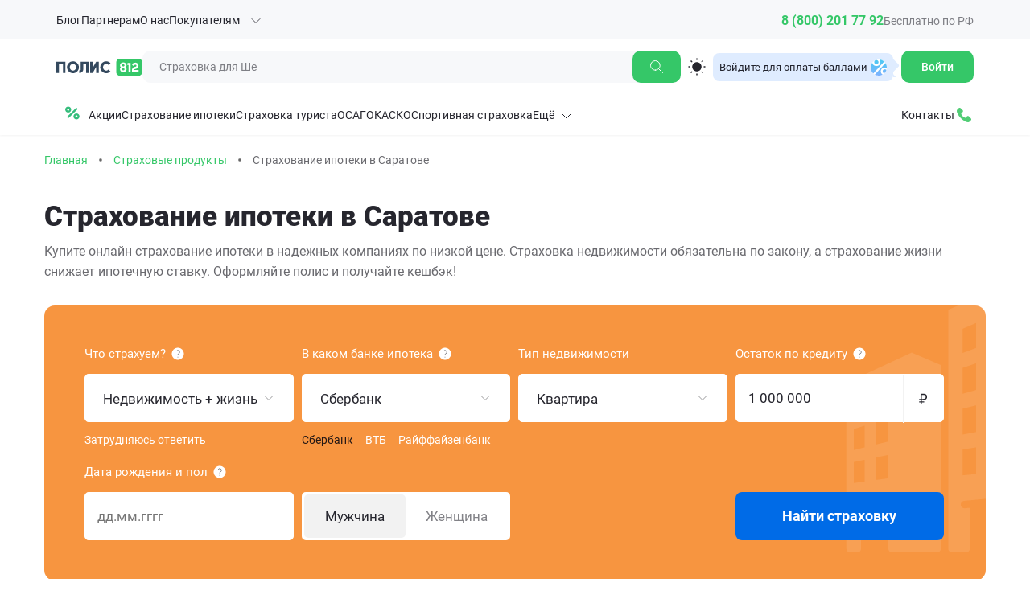

--- FILE ---
content_type: text/html; charset=UTF-8
request_url: https://polis812.ru/mortgage/saratov
body_size: 135962
content:
<!DOCTYPE html>
<html lang="ru">
<head>
    <meta content="text/html; charset=UTF-8" http-equiv="Content-Type" />
    <meta content="width=device-width, initial-scale=1.0, minimum-scale=1.0, maximum-scale=1.0, user-scalable=no" name="viewport">
    <meta content="IE=edge" http-equiv="X-UA-Compatible">
    
    <meta content="Ипотечное страхование в Саратове - рассчитать стоимость полиса и оформить онлайн по низким тарифам со скидкой по промокоду." name="description">
     
    <meta content='Полис812' name='apple-mobile-web-app-title'>
    <meta name="facebook-domain-verification" content="0l4i1ncfs9euttyfc861mwr9mq9j34" />
    <style>
        :root {
            --woffPathRegular: "https://95ac47c3-f68d-4768-9c6b-399cf71dff21.selstorage.ru/assets/fonts/Roboto-Regular.woff";
            --woffPathBold: "https://95ac47c3-f68d-4768-9c6b-399cf71dff21.selstorage.ru/assets/fonts/Roboto-Bold.woff";
            --woffPathMedium: "https://95ac47c3-f68d-4768-9c6b-399cf71dff21.selstorage.ru/assets/fonts/Roboto-Medium.woff";
            --woffPathBlack: "https://95ac47c3-f68d-4768-9c6b-399cf71dff21.selstorage.ru/assets/fonts/Roboto-Black.woff";
            --woffPathLight: "https://95ac47c3-f68d-4768-9c6b-399cf71dff21.selstorage.ru/assets/fonts/Roboto-Light.woff";
            --woffPathItalic: "https://95ac47c3-f68d-4768-9c6b-399cf71dff21.selstorage.ru/assets/fonts/Roboto-Italic.woff";
        }
    </style>
    <link rel="dns-prefetch" href="https://95ac47c3-f68d-4768-9c6b-399cf71dff21.selstorage.ru/assets" />
    <link rel="preconnect" href="https://95ac47c3-f68d-4768-9c6b-399cf71dff21.selstorage.ru/assets" />


    
            
        <!-- Yandex.Metrika counter -->
        <script type="text/javascript" >
            (function(m,e,t,r,i,k,a){m[i]=m[i]||function(){(m[i].a=m[i].a||[]).push(arguments)};
                m[i].l=1*new Date();
                for (var j = 0; j < document.scripts.length; j++) {if (document.scripts[j].src === r) { return; }}
                k=e.createElement(t),a=e.getElementsByTagName(t)[0],k.async=1,k.src=r,a.parentNode.insertBefore(k,a)})
            (window, document, "script", "https://mc.yandex.ru/metrika/tag.js", "ym");

            ym(4960429, "init", {
                clickmap:true,
                trackLinks:true,
                accurateTrackBounce:true,
                webvisor:true,
                trackHash:true,
                ecommerce:"dataLayer"
            });
        </script>
        <!-- /Yandex.Metrika counter -->
        <!-- Google Tag Manager (noscript) -->
<noscript>
    <iframe
      src="https://www.googletagmanager.com/ns.html?id=GTM-KDQNZX5X5F"
      height="0"
      width="0"
      style="display: none; visibility: hidden"
    ></iframe>
  </noscript>
  <!-- End Google Tag Manager (noscript) -->
   <!-- Google tag (gtag.js) -->
   <script async src="https://www.googletagmanager.com/gtag/js?id=G-KDQNZX5X5F"></script>
   <script>
   window.dataLayer = window.dataLayer || [];
   function gtag(){dataLayer.push(arguments);}
   gtag('js', new Date());
  
   gtag('config', 'G-KDQNZX5X5F');
   </script>
        <!-- Top.Mail.Ru counter -->
        <script type="text/javascript">
            var _tmr = window._tmr || (window._tmr = []);
            _tmr.push({id: "3698845", type: "pageView", start: (new Date()).getTime()});
            (function (d, w, id) {
            if (d.getElementById(id)) return;
            var ts = d.createElement("script"); ts.type = "text/javascript"; ts.async = true; ts.id = id;
            ts.src = "https://top-fwz1.mail.ru/js/code.js";
            var f = function () {var s = d.getElementsByTagName("script")[0]; s.parentNode.insertBefore(ts, s);};
            if (w.opera == "[object Opera]") { d.addEventListener("DOMContentLoaded", f, false); } else { f(); }
            })(document, window, "tmr-code");
            </script>
            <noscript><div><img src="https://top-fwz1.mail.ru/counter?id=3698845;js=na" style="position:absolute;left:-9999px;" alt="Top.Mail.Ru" /></div></noscript>
            <!-- /Top.Mail.Ru counter -->
         <!-- Top100 (Kraken) Counter -->
        <script>
            (function (w, d, c) {
            (w[c] = w[c] || []).push(function() {
                var options = {
                    project: 7748667,
                };
                try {
                    w.top100Counter = new top100(options);
                } catch(e) { }
            });
            var n = d.getElementsByTagName("script")[0],
            s = d.createElement("script"),
            f = function () { n.parentNode.insertBefore(s, n); };
            s.type = "text/javascript";
            s.async = true;
            s.rel = "preload";
            s.as = "script";
            s.src =
            (d.location.protocol == "https:" ? "https:" : "http:") +
            "//st.top100.ru/top100/top100.js";

            if (w.opera == "[object Opera]") {
            d.addEventListener("DOMContentLoaded", f, false);
        } else { f(); }
        })(window, document, "_top100q");
        </script>
        <noscript>
        <img src="//counter.rambler.ru/top100.cnt?pid=7748667" alt="Топ-100" />
        </noscript>
        <!-- END Top100 (Kraken) Counter -->
        
    
    <link href="https://95ac47c3-f68d-4768-9c6b-399cf71dff21.selstorage.ru/assets/images/favicons/apple-touch-icon.png" rel="apple-touch-icon" sizes="144x144">
    <link href="https://95ac47c3-f68d-4768-9c6b-399cf71dff21.selstorage.ru/assets/images/favicons/site.webmanifest" rel="manifest">
    <link color="#05b802" href="https://95ac47c3-f68d-4768-9c6b-399cf71dff21.selstorage.ru/assets/images/favicons/safari-pinned-tab.svg" rel="mask-icon">
    <link href="https://95ac47c3-f68d-4768-9c6b-399cf71dff21.selstorage.ru/assets/images/favicons/favicon.ico" rel="shortcut icon">
    <meta content="Полис812" name="apple-mobile-web-app-title">
    <meta content="Полис812" name="application-name">
    <meta content="#00a300" name="msapplication-TileColor">
    <link href="https://95ac47c3-f68d-4768-9c6b-399cf71dff21.selstorage.ru/assets/images/favicons/browserconfig.xml" name="msapplication-config">
    <meta content="#ffffff" name="theme-color">
    <link href="https://95ac47c3-f68d-4768-9c6b-399cf71dff21.selstorage.ru/assets/favicon.ico" rel="icon" type="image/x-icon">
    <link href="https://95ac47c3-f68d-4768-9c6b-399cf71dff21.selstorage.ru/assets/favicon.ico" rel="shortcut icon" type="image/x-icon">
    <link href="https://95ac47c3-f68d-4768-9c6b-399cf71dff21.selstorage.ru/assets/images/favicons/favicon.svg" rel="shortcut icon" type="image/svg+xml">
    <link rel="preload" href="https://95ac47c3-f68d-4768-9c6b-399cf71dff21.selstorage.ru/assets/fonts/Roboto-Regular.woff" as="font" type="font/woff" crossorigin>
    <link rel="preload" href="https://95ac47c3-f68d-4768-9c6b-399cf71dff21.selstorage.ru/assets/fonts/Roboto-Bold.woff" as="font" type="font/woff" crossorigin>
    <link rel="preload" href="https://95ac47c3-f68d-4768-9c6b-399cf71dff21.selstorage.ru/assets/fonts/Roboto-Medium.woff" as="font" type="font/woff" crossorigin>
    <link rel="preload" href="https://95ac47c3-f68d-4768-9c6b-399cf71dff21.selstorage.ru/assets/fonts/Roboto-Black.woff" as="font" type="font/woff" crossorigin>
    <link rel="preload" href="https://95ac47c3-f68d-4768-9c6b-399cf71dff21.selstorage.ru/assets/fonts/Roboto-Light.woff" as="font" type="font/woff" crossorigin>
    <link rel="preload" href="https://95ac47c3-f68d-4768-9c6b-399cf71dff21.selstorage.ru/assets/fonts/Roboto-Italic.woff" as="font" type="font/woff" crossorigin>
    <link rel="preconnect" href="<!-- FRONTEND_LK_URL -->" crossorigin>
            <link rel="canonical" href="https://polis812.ru/mortgage/saratov"/>

        <meta property="og:title" content="Страхование ипотеки в Саратове: онлайн расчет и оформление">
        <meta property="og:image" content="95ac47c3-f68d-4768-9c6b-399cf71dff21.selstorage.ru/assets/assets/img/logo-new.svg">
        <meta property="og:type" content="website">
        <meta property="og:url" content="https://polis812.ru/mortgage/saratov">
        
        <meta property="og:description" content="Ипотечное страхование в Саратове - рассчитать стоимость полиса и оформить онлайн по низким тарифам со скидкой по промокоду." />
        
    
    <title>Страхование ипотеки в Саратове: онлайн расчет и оформление</title>
    <base href="https://polis812.ru/" />

    <style>@charset "UTF-8";/*!
 * Bootstrap v3.3.7 (http://getbootstrap.com)
 * Copyright 2011-2016 Twitter, Inc.
 * Licensed under MIT (https://github.com/twbs/bootstrap/blob/master/LICENSE)
 *//*! normalize.css v3.0.3 | MIT License | github.com/necolas/normalize.css */.glyphicon,audio,canvas,progress,video{display:inline-block}a,pre code,table{background-color:transparent}.label,audio,canvas,progress,sub,sup,video{vertical-align:baseline}.btn,.btn-group,.btn-group-vertical,.caret,.checkbox-inline,.input-group-addon,.input-group-btn,.radio-inline,img{vertical-align:middle}.collapsing,.dropdown-menu .divider,.nav .nav-divider,.sr-only,svg:not(:root){overflow:hidden}hr,img{border:0}.glyphicon,body{-moz-osx-font-smoothing:grayscale}html{font-family:sans-serif;-webkit-text-size-adjust:100%;-ms-text-size-adjust:100%}article,aside,details,figcaption,figure,footer,header,hgroup,main,menu,nav,section,summary{display:block}audio:not([controls]){display:none;height:0}[hidden],template{display:none}a:active,a:hover{outline:0}b,optgroup,strong{font-weight:700}dfn{font-style:italic}h1{margin:.67em 0}mark{color:#000;background:#ff0}sub,sup{position:relative;font-size:75%;line-height:0}sup{top:-.5em}sub{bottom:-.25em}hr{height:0;box-sizing:content-box}*,:after,:before,input[type=search]{-webkit-box-sizing:border-box;-moz-box-sizing:border-box}pre,textarea{overflow:auto}code,kbd,pre,samp{font-size:1em}button,input,optgroup,select,textarea{margin:0;font:inherit;color:inherit}button{overflow:visible}button,select{text-transform:none}button,html input[type=button],input[type=reset],input[type=submit]{-webkit-appearance:button;cursor:pointer}button[disabled],html input[disabled]{cursor:default}button::-moz-focus-inner,input::-moz-focus-inner{padding:0;border:0}input[type=checkbox],input[type=radio]{box-sizing:border-box;padding:0}input[type=number]::-webkit-inner-spin-button,input[type=number]::-webkit-outer-spin-button{height:auto}input[type=search]::-webkit-search-cancel-button,input[type=search]::-webkit-search-decoration{-webkit-appearance:none}table{border-spacing:0;border-collapse:collapse}td,th{padding:0}/*! Source: https://github.com/h5bp/html5-boilerplate/blob/master/src/css/main.css */@media print{blockquote,img,pre,tr{page-break-inside:avoid}*,:after,:before{color:#000!important;text-shadow:none!important;background:0 0!important;box-shadow:none!important}a,a:visited{text-decoration:underline}a[href]:after{content:" (" attr(href) ")"}abbr[title]:after{content:" (" attr(title) ")"}a[href^="javascript:"]:after,a[href^="#"]:after{content:""}blockquote,pre{border:1px solid #999}thead{display:table-header-group}img{max-width:100%!important}h2,h3,p{orphans:3;widows:3}h2,h3{page-break-after:avoid}.navbar{display:none}.btn>.caret,.dropup>.btn>.caret{border-top-color:#000!important}.label{border:1px solid #000}.table{border-collapse:collapse!important}.table td,.table th{background-color:#fff!important}.table-bordered td,.table-bordered th{border:1px solid #ddd!important}}.img-thumbnail,body{background-color:#fff}@font-face{font-family:'Glyphicons Halflings';src:url(https://95ac47c3-f68d-4768-9c6b-399cf71dff21.selstorage.ru/assets/build/78eae3/css/../../assets/db7466be65088239.eot);src:url(https://95ac47c3-f68d-4768-9c6b-399cf71dff21.selstorage.ru/assets/build/78eae3/css/../../assets/db7466be65088239.eot?#iefix) format('embedded-opentype'),url(https://95ac47c3-f68d-4768-9c6b-399cf71dff21.selstorage.ru/assets/build/78eae3/css/../../assets/6d699c29117adc64.woff2) format('woff2'),url(https://95ac47c3-f68d-4768-9c6b-399cf71dff21.selstorage.ru/assets/build/78eae3/css/../../assets/7f55d8198301fdb8.woff) format('woff'),url(https://95ac47c3-f68d-4768-9c6b-399cf71dff21.selstorage.ru/assets/build/78eae3/css/../../assets/1f2a2e43afc071aa.ttf) format('truetype'),url(https://95ac47c3-f68d-4768-9c6b-399cf71dff21.selstorage.ru/assets/build/78eae3/css/../../assets/147bd7575d632716.svg#glyphicons_halflingsregular) format('svg')}.glyphicon{position:relative;top:1px;font-family:'Glyphicons Halflings';font-style:normal;font-weight:400;line-height:1;-webkit-font-smoothing:antialiased}.glyphicon-asterisk:before{content:"\002a"}.glyphicon-plus:before{content:"\002b"}.glyphicon-eur:before,.glyphicon-euro:before{content:"\20ac"}.glyphicon-minus:before{content:"\2212"}.glyphicon-cloud:before{content:"\2601"}.glyphicon-envelope:before{content:"\2709"}.glyphicon-pencil:before{content:"\270f"}.glyphicon-glass:before{content:"\e001"}.glyphicon-music:before{content:"\e002"}.glyphicon-search:before{content:"\e003"}.glyphicon-heart:before{content:"\e005"}.glyphicon-star:before{content:"\e006"}.glyphicon-star-empty:before{content:"\e007"}.glyphicon-user:before{content:"\e008"}.glyphicon-film:before{content:"\e009"}.glyphicon-th-large:before{content:"\e010"}.glyphicon-th:before{content:"\e011"}.glyphicon-th-list:before{content:"\e012"}.glyphicon-ok:before{content:"\e013"}.glyphicon-remove:before{content:"\e014"}.glyphicon-zoom-in:before{content:"\e015"}.glyphicon-zoom-out:before{content:"\e016"}.glyphicon-off:before{content:"\e017"}.glyphicon-signal:before{content:"\e018"}.glyphicon-cog:before{content:"\e019"}.glyphicon-trash:before{content:"\e020"}.glyphicon-home:before{content:"\e021"}.glyphicon-file:before{content:"\e022"}.glyphicon-time:before{content:"\e023"}.glyphicon-road:before{content:"\e024"}.glyphicon-download-alt:before{content:"\e025"}.glyphicon-download:before{content:"\e026"}.glyphicon-upload:before{content:"\e027"}.glyphicon-inbox:before{content:"\e028"}.glyphicon-play-circle:before{content:"\e029"}.glyphicon-repeat:before{content:"\e030"}.glyphicon-refresh:before{content:"\e031"}.glyphicon-list-alt:before{content:"\e032"}.glyphicon-lock:before{content:"\e033"}.glyphicon-flag:before{content:"\e034"}.glyphicon-headphones:before{content:"\e035"}.glyphicon-volume-off:before{content:"\e036"}.glyphicon-volume-down:before{content:"\e037"}.glyphicon-volume-up:before{content:"\e038"}.glyphicon-qrcode:before{content:"\e039"}.glyphicon-barcode:before{content:"\e040"}.glyphicon-tag:before{content:"\e041"}.glyphicon-tags:before{content:"\e042"}.glyphicon-book:before{content:"\e043"}.glyphicon-bookmark:before{content:"\e044"}.glyphicon-print:before{content:"\e045"}.glyphicon-camera:before{content:"\e046"}.glyphicon-font:before{content:"\e047"}.glyphicon-bold:before{content:"\e048"}.glyphicon-italic:before{content:"\e049"}.glyphicon-text-height:before{content:"\e050"}.glyphicon-text-width:before{content:"\e051"}.glyphicon-align-left:before{content:"\e052"}.glyphicon-align-center:before{content:"\e053"}.glyphicon-align-right:before{content:"\e054"}.glyphicon-align-justify:before{content:"\e055"}.glyphicon-list:before{content:"\e056"}.glyphicon-indent-left:before{content:"\e057"}.glyphicon-indent-right:before{content:"\e058"}.glyphicon-facetime-video:before{content:"\e059"}.glyphicon-picture:before{content:"\e060"}.glyphicon-map-marker:before{content:"\e062"}.glyphicon-adjust:before{content:"\e063"}.glyphicon-tint:before{content:"\e064"}.glyphicon-edit:before{content:"\e065"}.glyphicon-share:before{content:"\e066"}.glyphicon-check:before{content:"\e067"}.glyphicon-move:before{content:"\e068"}.glyphicon-step-backward:before{content:"\e069"}.glyphicon-fast-backward:before{content:"\e070"}.glyphicon-backward:before{content:"\e071"}.glyphicon-play:before{content:"\e072"}.glyphicon-pause:before{content:"\e073"}.glyphicon-stop:before{content:"\e074"}.glyphicon-forward:before{content:"\e075"}.glyphicon-fast-forward:before{content:"\e076"}.glyphicon-step-forward:before{content:"\e077"}.glyphicon-eject:before{content:"\e078"}.glyphicon-chevron-left:before{content:"\e079"}.glyphicon-chevron-right:before{content:"\e080"}.glyphicon-plus-sign:before{content:"\e081"}.glyphicon-minus-sign:before{content:"\e082"}.glyphicon-remove-sign:before{content:"\e083"}.glyphicon-ok-sign:before{content:"\e084"}.glyphicon-question-sign:before{content:"\e085"}.glyphicon-info-sign:before{content:"\e086"}.glyphicon-screenshot:before{content:"\e087"}.glyphicon-remove-circle:before{content:"\e088"}.glyphicon-ok-circle:before{content:"\e089"}.glyphicon-ban-circle:before{content:"\e090"}.glyphicon-arrow-left:before{content:"\e091"}.glyphicon-arrow-right:before{content:"\e092"}.glyphicon-arrow-up:before{content:"\e093"}.glyphicon-arrow-down:before{content:"\e094"}.glyphicon-share-alt:before{content:"\e095"}.glyphicon-resize-full:before{content:"\e096"}.glyphicon-resize-small:before{content:"\e097"}.glyphicon-exclamation-sign:before{content:"\e101"}.glyphicon-gift:before{content:"\e102"}.glyphicon-leaf:before{content:"\e103"}.glyphicon-fire:before{content:"\e104"}.glyphicon-eye-open:before{content:"\e105"}.glyphicon-eye-close:before{content:"\e106"}.glyphicon-warning-sign:before{content:"\e107"}.glyphicon-plane:before{content:"\e108"}.glyphicon-calendar:before{content:"\e109"}.glyphicon-random:before{content:"\e110"}.glyphicon-comment:before{content:"\e111"}.glyphicon-magnet:before{content:"\e112"}.glyphicon-chevron-up:before{content:"\e113"}.glyphicon-chevron-down:before{content:"\e114"}.glyphicon-retweet:before{content:"\e115"}.glyphicon-shopping-cart:before{content:"\e116"}.glyphicon-folder-close:before{content:"\e117"}.glyphicon-folder-open:before{content:"\e118"}.glyphicon-resize-vertical:before{content:"\e119"}.glyphicon-resize-horizontal:before{content:"\e120"}.glyphicon-hdd:before{content:"\e121"}.glyphicon-bullhorn:before{content:"\e122"}.glyphicon-bell:before{content:"\e123"}.glyphicon-certificate:before{content:"\e124"}.glyphicon-thumbs-up:before{content:"\e125"}.glyphicon-thumbs-down:before{content:"\e126"}.glyphicon-hand-right:before{content:"\e127"}.glyphicon-hand-left:before{content:"\e128"}.glyphicon-hand-up:before{content:"\e129"}.glyphicon-hand-down:before{content:"\e130"}.glyphicon-circle-arrow-right:before{content:"\e131"}.glyphicon-circle-arrow-left:before{content:"\e132"}.glyphicon-circle-arrow-up:before{content:"\e133"}.glyphicon-circle-arrow-down:before{content:"\e134"}.glyphicon-globe:before{content:"\e135"}.glyphicon-wrench:before{content:"\e136"}.glyphicon-tasks:before{content:"\e137"}.glyphicon-filter:before{content:"\e138"}.glyphicon-briefcase:before{content:"\e139"}.glyphicon-fullscreen:before{content:"\e140"}.glyphicon-dashboard:before{content:"\e141"}.glyphicon-paperclip:before{content:"\e142"}.glyphicon-heart-empty:before{content:"\e143"}.glyphicon-link:before{content:"\e144"}.glyphicon-phone:before{content:"\e145"}.glyphicon-pushpin:before{content:"\e146"}.glyphicon-usd:before{content:"\e148"}.glyphicon-gbp:before{content:"\e149"}.glyphicon-sort:before{content:"\e150"}.glyphicon-sort-by-alphabet:before{content:"\e151"}.glyphicon-sort-by-alphabet-alt:before{content:"\e152"}.glyphicon-sort-by-order:before{content:"\e153"}.glyphicon-sort-by-order-alt:before{content:"\e154"}.glyphicon-sort-by-attributes:before{content:"\e155"}.glyphicon-sort-by-attributes-alt:before{content:"\e156"}.glyphicon-unchecked:before{content:"\e157"}.glyphicon-expand:before{content:"\e158"}.glyphicon-collapse-down:before{content:"\e159"}.glyphicon-collapse-up:before{content:"\e160"}.glyphicon-log-in:before{content:"\e161"}.glyphicon-flash:before{content:"\e162"}.glyphicon-log-out:before{content:"\e163"}.glyphicon-new-window:before{content:"\e164"}.glyphicon-record:before{content:"\e165"}.glyphicon-save:before{content:"\e166"}.glyphicon-open:before{content:"\e167"}.glyphicon-saved:before{content:"\e168"}.glyphicon-import:before{content:"\e169"}.glyphicon-export:before{content:"\e170"}.glyphicon-send:before{content:"\e171"}.glyphicon-floppy-disk:before{content:"\e172"}.glyphicon-floppy-saved:before{content:"\e173"}.glyphicon-floppy-remove:before{content:"\e174"}.glyphicon-floppy-save:before{content:"\e175"}.glyphicon-floppy-open:before{content:"\e176"}.glyphicon-credit-card:before{content:"\e177"}.glyphicon-transfer:before{content:"\e178"}.glyphicon-cutlery:before{content:"\e179"}.glyphicon-header:before{content:"\e180"}.glyphicon-compressed:before{content:"\e181"}.glyphicon-earphone:before{content:"\e182"}.glyphicon-phone-alt:before{content:"\e183"}.glyphicon-tower:before{content:"\e184"}.glyphicon-stats:before{content:"\e185"}.glyphicon-sd-video:before{content:"\e186"}.glyphicon-hd-video:before{content:"\e187"}.glyphicon-subtitles:before{content:"\e188"}.glyphicon-sound-stereo:before{content:"\e189"}.glyphicon-sound-dolby:before{content:"\e190"}.glyphicon-sound-5-1:before{content:"\e191"}.glyphicon-sound-6-1:before{content:"\e192"}.glyphicon-sound-7-1:before{content:"\e193"}.glyphicon-copyright-mark:before{content:"\e194"}.glyphicon-registration-mark:before{content:"\e195"}.glyphicon-cloud-download:before{content:"\e197"}.glyphicon-cloud-upload:before{content:"\e198"}.glyphicon-tree-conifer:before{content:"\e199"}.glyphicon-tree-deciduous:before{content:"\e200"}.glyphicon-cd:before{content:"\e201"}.glyphicon-save-file:before{content:"\e202"}.glyphicon-open-file:before{content:"\e203"}.glyphicon-level-up:before{content:"\e204"}.glyphicon-copy:before{content:"\e205"}.glyphicon-paste:before{content:"\e206"}.glyphicon-alert:before{content:"\e209"}.glyphicon-equalizer:before{content:"\e210"}.glyphicon-king:before{content:"\e211"}.glyphicon-queen:before{content:"\e212"}.glyphicon-pawn:before{content:"\e213"}.glyphicon-bishop:before{content:"\e214"}.glyphicon-knight:before{content:"\e215"}.glyphicon-baby-formula:before{content:"\e216"}.glyphicon-tent:before{content:"\26fa"}.glyphicon-blackboard:before{content:"\e218"}.glyphicon-bed:before{content:"\e219"}.glyphicon-apple:before{content:"\f8ff"}.glyphicon-erase:before{content:"\e221"}.glyphicon-hourglass:before{content:"\231b"}.glyphicon-lamp:before{content:"\e223"}.glyphicon-duplicate:before{content:"\e224"}.glyphicon-piggy-bank:before{content:"\e225"}.glyphicon-scissors:before{content:"\e226"}.glyphicon-bitcoin:before,.glyphicon-btc:before,.glyphicon-xbt:before{content:"\e227"}.glyphicon-jpy:before,.glyphicon-yen:before{content:"\00a5"}.glyphicon-rub:before,.glyphicon-ruble:before{content:"\20bd"}.glyphicon-scale:before{content:"\e230"}.glyphicon-ice-lolly:before{content:"\e231"}.glyphicon-ice-lolly-tasted:before{content:"\e232"}.glyphicon-education:before{content:"\e233"}.glyphicon-option-horizontal:before{content:"\e234"}.glyphicon-option-vertical:before{content:"\e235"}.glyphicon-menu-hamburger:before{content:"\e236"}.glyphicon-modal-window:before{content:"\e237"}.glyphicon-oil:before{content:"\e238"}.glyphicon-grain:before{content:"\e239"}.glyphicon-sunglasses:before{content:"\e240"}.glyphicon-text-size:before{content:"\e241"}.glyphicon-text-color:before{content:"\e242"}.glyphicon-text-background:before{content:"\e243"}.glyphicon-object-align-top:before{content:"\e244"}.glyphicon-object-align-bottom:before{content:"\e245"}.glyphicon-object-align-horizontal:before{content:"\e246"}.glyphicon-object-align-left:before{content:"\e247"}.glyphicon-object-align-vertical:before{content:"\e248"}.glyphicon-object-align-right:before{content:"\e249"}.glyphicon-triangle-right:before{content:"\e250"}.glyphicon-triangle-left:before{content:"\e251"}.glyphicon-triangle-bottom:before{content:"\e252"}.glyphicon-triangle-top:before{content:"\e253"}.glyphicon-console:before{content:"\e254"}.glyphicon-superscript:before{content:"\e255"}.glyphicon-subscript:before{content:"\e256"}.glyphicon-menu-left:before{content:"\e257"}.glyphicon-menu-right:before{content:"\e258"}.glyphicon-menu-down:before{content:"\e259"}.glyphicon-menu-up:before{content:"\e260"}*,:after,:before{box-sizing:border-box}html{font-size:10px;-webkit-tap-highlight-color:transparent}body{margin:0;line-height:1.42857143;color:#333}button,input,select,textarea{font-family:inherit;font-size:inherit;line-height:inherit}a{text-decoration:none}a:focus,a:hover{color:#23527c;text-decoration:underline}a:focus{outline:-webkit-focus-ring-color auto 5px;outline-offset:-2px}figure{margin:0}.carousel-inner>.item>a>img,.carousel-inner>.item>img,.img-responsive,.thumbnail a>img,.thumbnail>img{display:block;max-width:100%;height:auto}.img-rounded{border-radius:6px}.img-thumbnail{display:inline-block;max-width:100%;height:auto;padding:4px;line-height:1.42857143;border:1px solid #ddd;border-radius:4px;transition:all .2s ease-in-out}.img-circle{border-radius:50%}hr{margin-top:20px;margin-bottom:20px;border-top:1px solid #eee}.sr-only{position:absolute;width:1px;height:1px;padding:0;margin:-1px;clip:rect(0,0,0,0);border:0}.sr-only-focusable:active,.sr-only-focusable:focus{position:static;width:auto;height:auto;margin:0;overflow:visible;clip:auto}[role=button]{cursor:pointer}.h1,.h2,.h3,.h4,.h5,.h6,h1,h2,h3,h4,h5,h6{font-family:inherit;font-weight:500;line-height:1.1;color:inherit}.h1 .small,.h1 small,.h2 .small,.h2 small,.h3 .small,.h3 small,.h4 .small,.h4 small,.h5 .small,.h5 small,.h6 .small,.h6 small,h1 .small,h1 small,h2 .small,h2 small,h3 .small,h3 small,h4 .small,h4 small,h5 .small,h5 small,h6 .small,h6 small{font-weight:400;line-height:1;color:#777}.h1,.h2,.h3,h1,h2,h3{margin-top:20px;margin-bottom:10px}.h1 .small,.h1 small,.h2 .small,.h2 small,.h3 .small,.h3 small,h1 .small,h1 small,h2 .small,h2 small,h3 .small,h3 small{font-size:65%}.h4 .small,.h4 small,.h5 .small,.h5 small,.h6 .small,.h6 small,.label,h4 .small,h4 small,h5 .small,h5 small,h6 .small,h6 small{font-size:75%}.h4,.h5,.h6,h4,h5,h6{margin-top:10px;margin-bottom:10px}.h1,h1{font-size:36px}.h2,h2{font-size:30px}.h3,h3{font-size:24px}.h4,h4{font-size:18px}.h5,h5{font-size:14px}.h6,h6{font-size:12px}p{margin:0 0 10px}.lead{margin-bottom:20px;font-size:16px;font-weight:300;line-height:1.4}.badge,.label,dt,kbd kbd{font-weight:700}@media (min-width:768px){.lead{font-size:21px}}.small,small{font-size:85%}.mark,mark{padding:.2em;background-color:#fcf8e3}.list-inline,.list-unstyled{padding-left:0;list-style:none}.text-left{text-align:left}.text-right{text-align:right}.text-center{text-align:center}.text-justify{text-align:justify}.text-nowrap{white-space:nowrap}.text-lowercase{text-transform:lowercase}.text-uppercase{text-transform:uppercase}.text-capitalize{text-transform:capitalize}.text-muted{color:#777}.text-primary{color:#337ab7}a.text-primary:focus,a.text-primary:hover{color:#286090}.text-success{color:#3c763d}a.text-success:focus,a.text-success:hover{color:#2b542c}.text-info{color:#31708f}a.text-info:focus,a.text-info:hover{color:#245269}.text-warning{color:#8a6d3b}a.text-warning:focus,a.text-warning:hover{color:#66512c}.text-danger{color:#a94442}a.text-danger:focus,a.text-danger:hover{color:#843534}.bg-primary{color:#fff;background-color:#337ab7}a.bg-primary:focus,a.bg-primary:hover{background-color:#286090}.bg-success{background-color:#dff0d8}a.bg-success:focus,a.bg-success:hover{background-color:#c1e2b3}.bg-info{background-color:#d9edf7}a.bg-info:focus,a.bg-info:hover{background-color:#afd9ee}.bg-warning{background-color:#fcf8e3}a.bg-warning:focus,a.bg-warning:hover{background-color:#f7ecb5}.bg-danger{background-color:#f2dede}a.bg-danger:focus,a.bg-danger:hover{background-color:#e4b9b9}.page-header{padding-bottom:9px;margin:40px 0 20px;border-bottom:1px solid #eee}dl,ol,ul{margin-top:0}blockquote ol:last-child,blockquote p:last-child,blockquote ul:last-child,ol ol,ol ul,ul ol,ul ul{margin-bottom:0}ol,ul{margin-bottom:10px}.list-inline{margin-left:-5px}.list-inline>li{display:inline-block;padding-right:5px;padding-left:5px}dl{margin-bottom:20px}dd,dt{line-height:1.42857143}dd{margin-left:0}@media (min-width:768px){.dl-horizontal dt{float:left;width:160px;overflow:hidden;clear:left;text-align:right;text-overflow:ellipsis;white-space:nowrap}.dl-horizontal dd{margin-left:180px}.container{width:750px}}abbr[data-original-title],abbr[title]{cursor:help;border-bottom:1px dotted #777}.initialism{font-size:90%;text-transform:uppercase}blockquote{padding:10px 20px;margin:0 0 20px;font-size:17.5px;border-left:5px solid #eee}blockquote .small,blockquote footer,blockquote small{display:block;font-size:80%;line-height:1.42857143;color:#777}legend,pre{color:#333}blockquote .small:before,blockquote footer:before,blockquote small:before{content:'\2014 \00A0'}.blockquote-reverse,blockquote.pull-right{padding-right:15px;padding-left:0;text-align:right;border-right:5px solid #eee;border-left:0}code,kbd{padding:2px 4px;font-size:90%}.dropdown-menu,caption,th{text-align:left}.blockquote-reverse .small:before,.blockquote-reverse footer:before,.blockquote-reverse small:before,blockquote.pull-right .small:before,blockquote.pull-right footer:before,blockquote.pull-right small:before{content:''}.blockquote-reverse .small:after,.blockquote-reverse footer:after,.blockquote-reverse small:after,blockquote.pull-right .small:after,blockquote.pull-right footer:after,blockquote.pull-right small:after{content:'\00A0 \2014'}address{margin-bottom:20px;font-style:normal;line-height:1.42857143}code,kbd,pre,samp{font-family:Menlo,Monaco,Consolas,"Courier New",monospace}code{color:#c7254e;background-color:#f9f2f4;border-radius:4px}kbd{color:#fff;background-color:#333;border-radius:3px;box-shadow:inset 0 -1px 0 rgba(0,0,0,.25)}kbd kbd{padding:0;font-size:100%;box-shadow:none}pre{display:block;padding:9.5px;margin:0 0 10px;font-size:13px;line-height:1.42857143;word-break:break-all;word-wrap:break-word;background-color:#f5f5f5;border:1px solid #ccc;border-radius:4px}.container,.container-fluid{margin-right:auto;margin-left:auto}.btn-group-vertical>.btn:not(:first-child):not(:last-child),.btn-group>.btn-group:not(:first-child):not(:last-child)>.btn,.btn-group>.btn:not(:first-child):not(:last-child):not(.dropdown-toggle),.btn-link,pre code{border-radius:0}pre code{padding:0;font-size:inherit;color:inherit;white-space:pre-wrap}.container,.container-fluid,.navbar-collapse{padding-right:15px;padding-left:15px}.close,.jumbotron p,legend{font-size:21px}.pre-scrollable{max-height:340px;overflow-y:scroll}@media (min-width:992px){.container{width:970px}}@media (min-width:1200px){.container{width:1170px}}.row{margin-right:-15px;margin-left:-15px}.col-lg-1,.col-lg-10,.col-lg-11,.col-lg-12,.col-lg-2,.col-lg-3,.col-lg-4,.col-lg-5,.col-lg-6,.col-lg-7,.col-lg-8,.col-lg-9,.col-md-1,.col-md-10,.col-md-11,.col-md-12,.col-md-2,.col-md-3,.col-md-4,.col-md-5,.col-md-6,.col-md-7,.col-md-8,.col-md-9,.col-sm-1,.col-sm-10,.col-sm-11,.col-sm-12,.col-sm-2,.col-sm-3,.col-sm-4,.col-sm-5,.col-sm-6,.col-sm-7,.col-sm-8,.col-sm-9,.col-xs-1,.col-xs-10,.col-xs-11,.col-xs-12,.col-xs-2,.col-xs-3,.col-xs-4,.col-xs-5,.col-xs-6,.col-xs-7,.col-xs-8,.col-xs-9{position:relative;min-height:1px;padding-right:15px;padding-left:15px}.col-xs-1,.col-xs-10,.col-xs-11,.col-xs-12,.col-xs-2,.col-xs-3,.col-xs-4,.col-xs-5,.col-xs-6,.col-xs-7,.col-xs-8,.col-xs-9{float:left}.col-xs-12{width:100%}.col-xs-11{width:91.66666667%}.col-xs-10{width:83.33333333%}.col-xs-9{width:75%}.col-xs-8{width:66.66666667%}.col-xs-7{width:58.33333333%}.col-xs-6{width:50%}.col-xs-5{width:41.66666667%}.col-xs-4{width:33.33333333%}.col-xs-3{width:25%}.col-xs-2{width:16.66666667%}.col-xs-1{width:8.33333333%}.col-xs-pull-12{right:100%}.col-xs-pull-11{right:91.66666667%}.col-xs-pull-10{right:83.33333333%}.col-xs-pull-9{right:75%}.col-xs-pull-8{right:66.66666667%}.col-xs-pull-7{right:58.33333333%}.col-xs-pull-6{right:50%}.col-xs-pull-5{right:41.66666667%}.col-xs-pull-4{right:33.33333333%}.col-xs-pull-3{right:25%}.col-xs-pull-2{right:16.66666667%}.col-xs-pull-1{right:8.33333333%}.col-xs-pull-0{right:auto}.col-xs-push-12{left:100%}.col-xs-push-11{left:91.66666667%}.col-xs-push-10{left:83.33333333%}.col-xs-push-9{left:75%}.col-xs-push-8{left:66.66666667%}.col-xs-push-7{left:58.33333333%}.col-xs-push-6{left:50%}.col-xs-push-5{left:41.66666667%}.col-xs-push-4{left:33.33333333%}.col-xs-push-3{left:25%}.col-xs-push-2{left:16.66666667%}.col-xs-push-1{left:8.33333333%}.col-xs-push-0{left:auto}.col-xs-offset-12{margin-left:100%}.col-xs-offset-11{margin-left:91.66666667%}.col-xs-offset-10{margin-left:83.33333333%}.col-xs-offset-9{margin-left:75%}.col-xs-offset-8{margin-left:66.66666667%}.col-xs-offset-7{margin-left:58.33333333%}.col-xs-offset-6{margin-left:50%}.col-xs-offset-5{margin-left:41.66666667%}.col-xs-offset-4{margin-left:33.33333333%}.col-xs-offset-3{margin-left:25%}.col-xs-offset-2{margin-left:16.66666667%}.col-xs-offset-1{margin-left:8.33333333%}.col-xs-offset-0{margin-left:0}@media (min-width:768px){.col-sm-1,.col-sm-10,.col-sm-11,.col-sm-12,.col-sm-2,.col-sm-3,.col-sm-4,.col-sm-5,.col-sm-6,.col-sm-7,.col-sm-8,.col-sm-9{float:left}.col-sm-12{width:100%}.col-sm-11{width:91.66666667%}.col-sm-10{width:83.33333333%}.col-sm-9{width:75%}.col-sm-8{width:66.66666667%}.col-sm-7{width:58.33333333%}.col-sm-6{width:50%}.col-sm-5{width:41.66666667%}.col-sm-4{width:33.33333333%}.col-sm-3{width:25%}.col-sm-2{width:16.66666667%}.col-sm-1{width:8.33333333%}.col-sm-pull-12{right:100%}.col-sm-pull-11{right:91.66666667%}.col-sm-pull-10{right:83.33333333%}.col-sm-pull-9{right:75%}.col-sm-pull-8{right:66.66666667%}.col-sm-pull-7{right:58.33333333%}.col-sm-pull-6{right:50%}.col-sm-pull-5{right:41.66666667%}.col-sm-pull-4{right:33.33333333%}.col-sm-pull-3{right:25%}.col-sm-pull-2{right:16.66666667%}.col-sm-pull-1{right:8.33333333%}.col-sm-pull-0{right:auto}.col-sm-push-12{left:100%}.col-sm-push-11{left:91.66666667%}.col-sm-push-10{left:83.33333333%}.col-sm-push-9{left:75%}.col-sm-push-8{left:66.66666667%}.col-sm-push-7{left:58.33333333%}.col-sm-push-6{left:50%}.col-sm-push-5{left:41.66666667%}.col-sm-push-4{left:33.33333333%}.col-sm-push-3{left:25%}.col-sm-push-2{left:16.66666667%}.col-sm-push-1{left:8.33333333%}.col-sm-push-0{left:auto}.col-sm-offset-12{margin-left:100%}.col-sm-offset-11{margin-left:91.66666667%}.col-sm-offset-10{margin-left:83.33333333%}.col-sm-offset-9{margin-left:75%}.col-sm-offset-8{margin-left:66.66666667%}.col-sm-offset-7{margin-left:58.33333333%}.col-sm-offset-6{margin-left:50%}.col-sm-offset-5{margin-left:41.66666667%}.col-sm-offset-4{margin-left:33.33333333%}.col-sm-offset-3{margin-left:25%}.col-sm-offset-2{margin-left:16.66666667%}.col-sm-offset-1{margin-left:8.33333333%}.col-sm-offset-0{margin-left:0}}@media (min-width:992px){.col-md-1,.col-md-10,.col-md-11,.col-md-12,.col-md-2,.col-md-3,.col-md-4,.col-md-5,.col-md-6,.col-md-7,.col-md-8,.col-md-9{float:left}.col-md-12{width:100%}.col-md-11{width:91.66666667%}.col-md-10{width:83.33333333%}.col-md-9{width:75%}.col-md-8{width:66.66666667%}.col-md-7{width:58.33333333%}.col-md-6{width:50%}.col-md-5{width:41.66666667%}.col-md-4{width:33.33333333%}.col-md-3{width:25%}.col-md-2{width:16.66666667%}.col-md-1{width:8.33333333%}.col-md-pull-12{right:100%}.col-md-pull-11{right:91.66666667%}.col-md-pull-10{right:83.33333333%}.col-md-pull-9{right:75%}.col-md-pull-8{right:66.66666667%}.col-md-pull-7{right:58.33333333%}.col-md-pull-6{right:50%}.col-md-pull-5{right:41.66666667%}.col-md-pull-4{right:33.33333333%}.col-md-pull-3{right:25%}.col-md-pull-2{right:16.66666667%}.col-md-pull-1{right:8.33333333%}.col-md-pull-0{right:auto}.col-md-push-12{left:100%}.col-md-push-11{left:91.66666667%}.col-md-push-10{left:83.33333333%}.col-md-push-9{left:75%}.col-md-push-8{left:66.66666667%}.col-md-push-7{left:58.33333333%}.col-md-push-6{left:50%}.col-md-push-5{left:41.66666667%}.col-md-push-4{left:33.33333333%}.col-md-push-3{left:25%}.col-md-push-2{left:16.66666667%}.col-md-push-1{left:8.33333333%}.col-md-push-0{left:auto}.col-md-offset-12{margin-left:100%}.col-md-offset-11{margin-left:91.66666667%}.col-md-offset-10{margin-left:83.33333333%}.col-md-offset-9{margin-left:75%}.col-md-offset-8{margin-left:66.66666667%}.col-md-offset-7{margin-left:58.33333333%}.col-md-offset-6{margin-left:50%}.col-md-offset-5{margin-left:41.66666667%}.col-md-offset-4{margin-left:33.33333333%}.col-md-offset-3{margin-left:25%}.col-md-offset-2{margin-left:16.66666667%}.col-md-offset-1{margin-left:8.33333333%}.col-md-offset-0{margin-left:0}}@media (min-width:1200px){.col-lg-1,.col-lg-10,.col-lg-11,.col-lg-12,.col-lg-2,.col-lg-3,.col-lg-4,.col-lg-5,.col-lg-6,.col-lg-7,.col-lg-8,.col-lg-9{float:left}.col-lg-12{width:100%}.col-lg-11{width:91.66666667%}.col-lg-10{width:83.33333333%}.col-lg-9{width:75%}.col-lg-8{width:66.66666667%}.col-lg-7{width:58.33333333%}.col-lg-6{width:50%}.col-lg-5{width:41.66666667%}.col-lg-4{width:33.33333333%}.col-lg-3{width:25%}.col-lg-2{width:16.66666667%}.col-lg-1{width:8.33333333%}.col-lg-pull-12{right:100%}.col-lg-pull-11{right:91.66666667%}.col-lg-pull-10{right:83.33333333%}.col-lg-pull-9{right:75%}.col-lg-pull-8{right:66.66666667%}.col-lg-pull-7{right:58.33333333%}.col-lg-pull-6{right:50%}.col-lg-pull-5{right:41.66666667%}.col-lg-pull-4{right:33.33333333%}.col-lg-pull-3{right:25%}.col-lg-pull-2{right:16.66666667%}.col-lg-pull-1{right:8.33333333%}.col-lg-pull-0{right:auto}.col-lg-push-12{left:100%}.col-lg-push-11{left:91.66666667%}.col-lg-push-10{left:83.33333333%}.col-lg-push-9{left:75%}.col-lg-push-8{left:66.66666667%}.col-lg-push-7{left:58.33333333%}.col-lg-push-6{left:50%}.col-lg-push-5{left:41.66666667%}.col-lg-push-4{left:33.33333333%}.col-lg-push-3{left:25%}.col-lg-push-2{left:16.66666667%}.col-lg-push-1{left:8.33333333%}.col-lg-push-0{left:auto}.col-lg-offset-12{margin-left:100%}.col-lg-offset-11{margin-left:91.66666667%}.col-lg-offset-10{margin-left:83.33333333%}.col-lg-offset-9{margin-left:75%}.col-lg-offset-8{margin-left:66.66666667%}.col-lg-offset-7{margin-left:58.33333333%}.col-lg-offset-6{margin-left:50%}.col-lg-offset-5{margin-left:41.66666667%}.col-lg-offset-4{margin-left:33.33333333%}.col-lg-offset-3{margin-left:25%}.col-lg-offset-2{margin-left:16.66666667%}.col-lg-offset-1{margin-left:8.33333333%}.col-lg-offset-0{margin-left:0}}caption{padding-top:8px;padding-bottom:8px;color:#777}.table{width:100%;max-width:100%;margin-bottom:20px}.table>tbody>tr>td,.table>tbody>tr>th,.table>tfoot>tr>td,.table>tfoot>tr>th,.table>thead>tr>td,.table>thead>tr>th{padding:8px;line-height:1.42857143;vertical-align:top;border-top:1px solid #ddd}.table>thead>tr>th{vertical-align:bottom;border-bottom:2px solid #ddd}.table>caption+thead>tr:first-child>td,.table>caption+thead>tr:first-child>th,.table>colgroup+thead>tr:first-child>td,.table>colgroup+thead>tr:first-child>th,.table>thead:first-child>tr:first-child>td,.table>thead:first-child>tr:first-child>th{border-top:0}.table>tbody+tbody{border-top:2px solid #ddd}.table .table{background-color:#fff}.table-condensed>tbody>tr>td,.table-condensed>tbody>tr>th,.table-condensed>tfoot>tr>td,.table-condensed>tfoot>tr>th,.table-condensed>thead>tr>td,.table-condensed>thead>tr>th{padding:5px}.table-bordered,.table-bordered>tbody>tr>td,.table-bordered>tbody>tr>th,.table-bordered>tfoot>tr>td,.table-bordered>tfoot>tr>th,.table-bordered>thead>tr>td,.table-bordered>thead>tr>th{border:1px solid #ddd}.table-bordered>thead>tr>td,.table-bordered>thead>tr>th{border-bottom-width:2px}.table-striped>tbody>tr:nth-of-type(odd){background-color:#f9f9f9}.table-hover>tbody>tr:hover,.table>tbody>tr.active>td,.table>tbody>tr.active>th,.table>tbody>tr>td.active,.table>tbody>tr>th.active,.table>tfoot>tr.active>td,.table>tfoot>tr.active>th,.table>tfoot>tr>td.active,.table>tfoot>tr>th.active,.table>thead>tr.active>td,.table>thead>tr.active>th,.table>thead>tr>td.active,.table>thead>tr>th.active{background-color:#f5f5f5}table col[class*=col-]{position:static;display:table-column;float:none}table td[class*=col-],table th[class*=col-]{position:static;display:table-cell;float:none}.table-hover>tbody>tr.active:hover>td,.table-hover>tbody>tr.active:hover>th,.table-hover>tbody>tr:hover>.active,.table-hover>tbody>tr>td.active:hover,.table-hover>tbody>tr>th.active:hover{background-color:#e8e8e8}.table>tbody>tr.success>td,.table>tbody>tr.success>th,.table>tbody>tr>td.success,.table>tbody>tr>th.success,.table>tfoot>tr.success>td,.table>tfoot>tr.success>th,.table>tfoot>tr>td.success,.table>tfoot>tr>th.success,.table>thead>tr.success>td,.table>thead>tr.success>th,.table>thead>tr>td.success,.table>thead>tr>th.success{background-color:#dff0d8}.table-hover>tbody>tr.success:hover>td,.table-hover>tbody>tr.success:hover>th,.table-hover>tbody>tr:hover>.success,.table-hover>tbody>tr>td.success:hover,.table-hover>tbody>tr>th.success:hover{background-color:#d0e9c6}.table>tbody>tr.info>td,.table>tbody>tr.info>th,.table>tbody>tr>td.info,.table>tbody>tr>th.info,.table>tfoot>tr.info>td,.table>tfoot>tr.info>th,.table>tfoot>tr>td.info,.table>tfoot>tr>th.info,.table>thead>tr.info>td,.table>thead>tr.info>th,.table>thead>tr>td.info,.table>thead>tr>th.info{background-color:#d9edf7}.table-hover>tbody>tr.info:hover>td,.table-hover>tbody>tr.info:hover>th,.table-hover>tbody>tr:hover>.info,.table-hover>tbody>tr>td.info:hover,.table-hover>tbody>tr>th.info:hover{background-color:#c4e3f3}.table>tbody>tr.warning>td,.table>tbody>tr.warning>th,.table>tbody>tr>td.warning,.table>tbody>tr>th.warning,.table>tfoot>tr.warning>td,.table>tfoot>tr.warning>th,.table>tfoot>tr>td.warning,.table>tfoot>tr>th.warning,.table>thead>tr.warning>td,.table>thead>tr.warning>th,.table>thead>tr>td.warning,.table>thead>tr>th.warning{background-color:#fcf8e3}.table-hover>tbody>tr.warning:hover>td,.table-hover>tbody>tr.warning:hover>th,.table-hover>tbody>tr:hover>.warning,.table-hover>tbody>tr>td.warning:hover,.table-hover>tbody>tr>th.warning:hover{background-color:#faf2cc}.table>tbody>tr.danger>td,.table>tbody>tr.danger>th,.table>tbody>tr>td.danger,.table>tbody>tr>th.danger,.table>tfoot>tr.danger>td,.table>tfoot>tr.danger>th,.table>tfoot>tr>td.danger,.table>tfoot>tr>th.danger,.table>thead>tr.danger>td,.table>thead>tr.danger>th,.table>thead>tr>td.danger,.table>thead>tr>th.danger{background-color:#f2dede}.table-hover>tbody>tr.danger:hover>td,.table-hover>tbody>tr.danger:hover>th,.table-hover>tbody>tr:hover>.danger,.table-hover>tbody>tr>td.danger:hover,.table-hover>tbody>tr>th.danger:hover{background-color:#ebcccc}.table-responsive{min-height:.01%;overflow-x:auto}@media screen and (max-width:767px){.table-responsive{width:100%;margin-bottom:15px;overflow-y:hidden;-ms-overflow-style:-ms-autohiding-scrollbar;border:1px solid #ddd}.table-responsive>.table{margin-bottom:0}.table-responsive>.table>tbody>tr>td,.table-responsive>.table>tbody>tr>th,.table-responsive>.table>tfoot>tr>td,.table-responsive>.table>tfoot>tr>th,.table-responsive>.table>thead>tr>td,.table-responsive>.table>thead>tr>th{white-space:nowrap}.table-responsive>.table-bordered{border:0}.table-responsive>.table-bordered>tbody>tr>td:first-child,.table-responsive>.table-bordered>tbody>tr>th:first-child,.table-responsive>.table-bordered>tfoot>tr>td:first-child,.table-responsive>.table-bordered>tfoot>tr>th:first-child,.table-responsive>.table-bordered>thead>tr>td:first-child,.table-responsive>.table-bordered>thead>tr>th:first-child{border-left:0}.table-responsive>.table-bordered>tbody>tr>td:last-child,.table-responsive>.table-bordered>tbody>tr>th:last-child,.table-responsive>.table-bordered>tfoot>tr>td:last-child,.table-responsive>.table-bordered>tfoot>tr>th:last-child,.table-responsive>.table-bordered>thead>tr>td:last-child,.table-responsive>.table-bordered>thead>tr>th:last-child{border-right:0}.table-responsive>.table-bordered>tbody>tr:last-child>td,.table-responsive>.table-bordered>tbody>tr:last-child>th,.table-responsive>.table-bordered>tfoot>tr:last-child>td,.table-responsive>.table-bordered>tfoot>tr:last-child>th{border-bottom:0}}fieldset,legend{padding:0;border:0}fieldset{min-width:0;margin:0}legend{display:block;width:100%;margin-bottom:20px;line-height:inherit;border-bottom:1px solid #e5e5e5}label{display:inline-block;max-width:100%;margin-bottom:5px}input[type=search]{box-sizing:border-box;-webkit-appearance:none}input[type=checkbox],input[type=radio]{margin:4px 0 0;margin-top:1px\9;line-height:normal}.form-control,output{font-size:14px;line-height:1.42857143;display:block;color:#555}input[type=file]{display:block}input[type=range]{display:block;width:100%}select[multiple],select[size]{height:auto}input[type=checkbox]:focus,input[type=file]:focus,input[type=radio]:focus{outline:-webkit-focus-ring-color auto 5px;outline-offset:-2px}output{padding-top:7px}.form-control{width:100%;height:34px;padding:6px 12px;background-color:#fff;background-image:none;border:1px solid #ccc;border-radius:4px;box-shadow:inset 0 1px 1px rgba(0,0,0,.075);transition:border-color ease-in-out .15s,box-shadow ease-in-out .15s}.form-control:focus{border-color:#66afe9;outline:0;box-shadow:inset 0 1px 1px rgba(0,0,0,.075),0 0 8px rgba(102,175,233,.6)}.form-control::-moz-placeholder{color:#999;opacity:1}.form-control:-ms-input-placeholder{color:#999}.form-control::-webkit-input-placeholder{color:#999}.form-control::-ms-expand{background-color:transparent;border:0}.form-control[disabled],.form-control[readonly],fieldset[disabled] .form-control{background-color:#eee;opacity:1}.form-control[disabled],fieldset[disabled] .form-control{cursor:not-allowed}textarea.form-control{height:auto}@media screen and (-webkit-min-device-pixel-ratio:0){input[type=date].form-control,input[type=datetime-local].form-control,input[type=month].form-control,input[type=time].form-control{line-height:34px}.input-group-sm input[type=date],.input-group-sm input[type=datetime-local],.input-group-sm input[type=month],.input-group-sm input[type=time],input[type=date].input-sm,input[type=datetime-local].input-sm,input[type=month].input-sm,input[type=time].input-sm{line-height:30px}.input-group-lg input[type=date],.input-group-lg input[type=datetime-local],.input-group-lg input[type=month],.input-group-lg input[type=time],input[type=date].input-lg,input[type=datetime-local].input-lg,input[type=month].input-lg,input[type=time].input-lg{line-height:46px}}.form-group{margin-bottom:15px}.checkbox,.radio{position:relative;display:block;margin-top:10px;margin-bottom:10px}.checkbox label,.radio label{min-height:20px;padding-left:20px;margin-bottom:0;font-weight:400;cursor:pointer}.checkbox input[type=checkbox],.checkbox-inline input[type=checkbox],.radio input[type=radio],.radio-inline input[type=radio]{position:absolute;margin-top:4px\9;margin-left:-20px}.checkbox-inline,.collapsing,.dropdown,.dropup,.has-feedback,.radio-inline{position:relative}.checkbox+.checkbox,.radio+.radio{margin-top:-5px}.checkbox-inline,.radio-inline{display:inline-block;padding-left:20px;margin-bottom:0;font-weight:400;cursor:pointer}.checkbox-inline+.checkbox-inline,.radio-inline+.radio-inline{margin-top:0;margin-left:10px}.checkbox-inline.disabled,.checkbox.disabled label,.radio-inline.disabled,.radio.disabled label,fieldset[disabled] .checkbox label,fieldset[disabled] .checkbox-inline,fieldset[disabled] .radio label,fieldset[disabled] .radio-inline,fieldset[disabled] input[type=checkbox],fieldset[disabled] input[type=radio],input[type=checkbox].disabled,input[type=checkbox][disabled],input[type=radio].disabled,input[type=radio][disabled]{cursor:not-allowed}.form-control-static{min-height:34px;padding-top:7px;padding-bottom:7px;margin-bottom:0}.form-control-static.input-lg,.form-control-static.input-sm{padding-right:0;padding-left:0}.form-group-sm .form-control,.input-sm{padding:5px 10px;border-radius:3px;font-size:12px}.input-sm{height:30px;line-height:1.5}select.input-sm{height:30px;line-height:30px}select[multiple].input-sm,textarea.input-sm{height:auto}.form-group-sm .form-control{height:30px;line-height:1.5}.form-group-sm select.form-control{height:30px;line-height:30px}.form-group-sm select[multiple].form-control,.form-group-sm textarea.form-control{height:auto}.form-group-sm .form-control-static{height:30px;min-height:32px;padding:6px 10px;font-size:12px;line-height:1.5}.btn-group-lg>.btn,.btn-lg,.form-group-lg .form-control,.input-lg{padding:10px 16px;font-size:18px}.input-lg{height:46px;line-height:1.3333333;border-radius:6px}select.input-lg{height:46px;line-height:46px}select[multiple].input-lg,textarea.input-lg{height:auto}.form-group-lg .form-control{height:46px;line-height:1.3333333;border-radius:6px}.form-group-lg select.form-control{height:46px;line-height:46px}.form-group-lg select[multiple].form-control,.form-group-lg textarea.form-control{height:auto}.form-group-lg .form-control-static{height:46px;min-height:38px;padding:11px 16px;font-size:18px;line-height:1.3333333}.has-feedback .form-control{padding-right:42.5px}.form-control-feedback{position:absolute;top:0;right:0;z-index:2;display:block;width:34px;height:34px;line-height:34px;text-align:center;pointer-events:none}.form-group-lg .form-control+.form-control-feedback,.input-group-lg+.form-control-feedback,.input-lg+.form-control-feedback{width:46px;height:46px;line-height:46px}.form-group-sm .form-control+.form-control-feedback,.input-group-sm+.form-control-feedback,.input-sm+.form-control-feedback{width:30px;height:30px;line-height:30px}.has-success .checkbox,.has-success .checkbox-inline,.has-success .control-label,.has-success .help-block,.has-success .radio,.has-success .radio-inline,.has-success.checkbox label,.has-success.checkbox-inline label,.has-success.radio label,.has-success.radio-inline label{color:#3c763d}.has-success .form-control{border-color:#3c763d;box-shadow:inset 0 1px 1px rgba(0,0,0,.075)}.has-success .form-control:focus{border-color:#2b542c;box-shadow:inset 0 1px 1px rgba(0,0,0,.075),0 0 6px #67b168}.has-success .input-group-addon{color:#3c763d;background-color:#dff0d8;border-color:#3c763d}.has-success .form-control-feedback{color:#3c763d}.has-warning .checkbox,.has-warning .checkbox-inline,.has-warning .control-label,.has-warning .help-block,.has-warning .radio,.has-warning .radio-inline,.has-warning.checkbox label,.has-warning.checkbox-inline label,.has-warning.radio label,.has-warning.radio-inline label{color:#8a6d3b}.has-warning .form-control{border-color:#8a6d3b;box-shadow:inset 0 1px 1px rgba(0,0,0,.075)}.has-warning .form-control:focus{border-color:#66512c;box-shadow:inset 0 1px 1px rgba(0,0,0,.075),0 0 6px #c0a16b}.has-warning .input-group-addon{color:#8a6d3b;background-color:#fcf8e3;border-color:#8a6d3b}.has-warning .form-control-feedback{color:#8a6d3b}.has-error .checkbox,.has-error .checkbox-inline,.has-error .control-label,.has-error .help-block,.has-error .radio,.has-error .radio-inline,.has-error.checkbox label,.has-error.checkbox-inline label,.has-error.radio label,.has-error.radio-inline label{color:#a94442}.has-error .form-control{border-color:#a94442;box-shadow:inset 0 1px 1px rgba(0,0,0,.075)}.has-error .form-control:focus{border-color:#843534;box-shadow:inset 0 1px 1px rgba(0,0,0,.075),0 0 6px #ce8483}.has-error .input-group-addon{color:#a94442;background-color:#f2dede;border-color:#a94442}.has-error .form-control-feedback{color:#a94442}.has-feedback label~.form-control-feedback{top:25px}.has-feedback label.sr-only~.form-control-feedback{top:0}.help-block{display:block;margin-top:5px;margin-bottom:10px;color:#737373}@media (min-width:768px){.form-inline .form-control,.form-inline .form-control-static,.form-inline .form-group{display:inline-block}.form-inline .checkbox,.form-inline .control-label,.form-inline .form-group,.form-inline .radio{margin-bottom:0;vertical-align:middle}.form-inline .form-control{width:auto;vertical-align:middle}.form-inline .input-group{display:inline-table;vertical-align:middle}.form-inline .input-group .form-control,.form-inline .input-group .input-group-addon,.form-inline .input-group .input-group-btn{width:auto}.form-inline .input-group>.form-control{width:100%}.form-inline .checkbox,.form-inline .radio{display:inline-block;margin-top:0}.form-inline .checkbox label,.form-inline .radio label{padding-left:0}.form-inline .checkbox input[type=checkbox],.form-inline .radio input[type=radio]{position:relative;margin-left:0}.form-inline .has-feedback .form-control-feedback{top:0}.form-horizontal .control-label{padding-top:7px;margin-bottom:0;text-align:right}}.form-horizontal .checkbox,.form-horizontal .checkbox-inline,.form-horizontal .radio,.form-horizontal .radio-inline{padding-top:7px;margin-top:0;margin-bottom:0}.form-horizontal .checkbox,.form-horizontal .radio{min-height:27px}.form-horizontal .form-group{margin-right:-15px;margin-left:-15px}.form-horizontal .has-feedback .form-control-feedback{right:15px}@media (min-width:768px){.form-horizontal .form-group-lg .control-label{padding-top:11px;font-size:18px}.form-horizontal .form-group-sm .control-label{padding-top:6px;font-size:12px}}.btn{display:inline-block;padding:6px 12px;margin-bottom:0;font-size:14px;font-weight:400;line-height:1.42857143;text-align:center;white-space:nowrap;touch-action:manipulation;cursor:pointer;-webkit-user-select:none;-moz-user-select:none;user-select:none;background-image:none;border:1px solid transparent;border-radius:4px}.btn.active.focus,.btn.active:focus,.btn.focus,.btn:active.focus,.btn:active:focus,.btn:focus{outline:-webkit-focus-ring-color auto 5px;outline-offset:-2px}.btn.focus,.btn:focus,.btn:hover{color:#333;text-decoration:none}.btn.active,.btn:active{background-image:none;outline:0;box-shadow:inset 0 3px 5px rgba(0,0,0,.125)}.btn.disabled,.btn[disabled],fieldset[disabled] .btn{cursor:not-allowed;filter:alpha(opacity=65);box-shadow:none;opacity:.65}a.btn.disabled,fieldset[disabled] a.btn{pointer-events:none}.btn-default{color:#333;background-color:#fff;border-color:#ccc}.btn-default.focus,.btn-default:focus{color:#333;background-color:#e6e6e6;border-color:#8c8c8c}.btn-default.active,.btn-default:active,.btn-default:hover,.open>.dropdown-toggle.btn-default{color:#333;background-color:#e6e6e6;border-color:#adadad}.btn-default.active.focus,.btn-default.active:focus,.btn-default.active:hover,.btn-default:active.focus,.btn-default:active:focus,.btn-default:active:hover,.open>.dropdown-toggle.btn-default.focus,.open>.dropdown-toggle.btn-default:focus,.open>.dropdown-toggle.btn-default:hover{color:#333;background-color:#d4d4d4;border-color:#8c8c8c}.btn-default.active,.btn-default:active,.open>.dropdown-toggle.btn-default{background-image:none}.btn-default.disabled.focus,.btn-default.disabled:focus,.btn-default.disabled:hover,.btn-default[disabled].focus,.btn-default[disabled]:focus,.btn-default[disabled]:hover,fieldset[disabled] .btn-default.focus,fieldset[disabled] .btn-default:focus,fieldset[disabled] .btn-default:hover{background-color:#fff;border-color:#ccc}.btn-default .badge{color:#fff;background-color:#333}.btn-primary{color:#fff;background-color:#337ab7;border-color:#2e6da4}.btn-primary.focus,.btn-primary:focus{color:#fff;background-color:#286090;border-color:#122b40}.btn-primary.active,.btn-primary:active,.btn-primary:hover,.open>.dropdown-toggle.btn-primary{color:#fff;background-color:#286090;border-color:#204d74}.btn-primary.active.focus,.btn-primary.active:focus,.btn-primary.active:hover,.btn-primary:active.focus,.btn-primary:active:focus,.btn-primary:active:hover,.open>.dropdown-toggle.btn-primary.focus,.open>.dropdown-toggle.btn-primary:focus,.open>.dropdown-toggle.btn-primary:hover{color:#fff;background-color:#204d74;border-color:#122b40}.btn-primary.active,.btn-primary:active,.open>.dropdown-toggle.btn-primary{background-image:none}.btn-primary.disabled.focus,.btn-primary.disabled:focus,.btn-primary.disabled:hover,.btn-primary[disabled].focus,.btn-primary[disabled]:focus,.btn-primary[disabled]:hover,fieldset[disabled] .btn-primary.focus,fieldset[disabled] .btn-primary:focus,fieldset[disabled] .btn-primary:hover{background-color:#337ab7;border-color:#2e6da4}.btn-primary .badge{color:#337ab7;background-color:#fff}.btn-success{color:#fff;background-color:#5cb85c;border-color:#4cae4c}.btn-success.focus,.btn-success:focus{color:#fff;background-color:#449d44;border-color:#255625}.btn-success.active,.btn-success:active,.btn-success:hover,.open>.dropdown-toggle.btn-success{color:#fff;background-color:#449d44;border-color:#398439}.btn-success.active.focus,.btn-success.active:focus,.btn-success.active:hover,.btn-success:active.focus,.btn-success:active:focus,.btn-success:active:hover,.open>.dropdown-toggle.btn-success.focus,.open>.dropdown-toggle.btn-success:focus,.open>.dropdown-toggle.btn-success:hover{color:#fff;background-color:#398439;border-color:#255625}.btn-success.active,.btn-success:active,.open>.dropdown-toggle.btn-success{background-image:none}.btn-success.disabled.focus,.btn-success.disabled:focus,.btn-success.disabled:hover,.btn-success[disabled].focus,.btn-success[disabled]:focus,.btn-success[disabled]:hover,fieldset[disabled] .btn-success.focus,fieldset[disabled] .btn-success:focus,fieldset[disabled] .btn-success:hover{background-color:#5cb85c;border-color:#4cae4c}.btn-success .badge{color:#5cb85c;background-color:#fff}.btn-info{color:#fff;background-color:#5bc0de;border-color:#46b8da}.btn-info.focus,.btn-info:focus{color:#fff;background-color:#31b0d5;border-color:#1b6d85}.btn-info.active,.btn-info:active,.btn-info:hover,.open>.dropdown-toggle.btn-info{color:#fff;background-color:#31b0d5;border-color:#269abc}.btn-info.active.focus,.btn-info.active:focus,.btn-info.active:hover,.btn-info:active.focus,.btn-info:active:focus,.btn-info:active:hover,.open>.dropdown-toggle.btn-info.focus,.open>.dropdown-toggle.btn-info:focus,.open>.dropdown-toggle.btn-info:hover{color:#fff;background-color:#269abc;border-color:#1b6d85}.btn-info.active,.btn-info:active,.open>.dropdown-toggle.btn-info{background-image:none}.btn-info.disabled.focus,.btn-info.disabled:focus,.btn-info.disabled:hover,.btn-info[disabled].focus,.btn-info[disabled]:focus,.btn-info[disabled]:hover,fieldset[disabled] .btn-info.focus,fieldset[disabled] .btn-info:focus,fieldset[disabled] .btn-info:hover{background-color:#5bc0de;border-color:#46b8da}.btn-info .badge{color:#5bc0de;background-color:#fff}.btn-warning{color:#fff;background-color:#f0ad4e;border-color:#eea236}.btn-warning.focus,.btn-warning:focus{color:#fff;background-color:#ec971f;border-color:#985f0d}.btn-warning.active,.btn-warning:active,.btn-warning:hover,.open>.dropdown-toggle.btn-warning{color:#fff;background-color:#ec971f;border-color:#d58512}.btn-warning.active.focus,.btn-warning.active:focus,.btn-warning.active:hover,.btn-warning:active.focus,.btn-warning:active:focus,.btn-warning:active:hover,.open>.dropdown-toggle.btn-warning.focus,.open>.dropdown-toggle.btn-warning:focus,.open>.dropdown-toggle.btn-warning:hover{color:#fff;background-color:#d58512;border-color:#985f0d}.btn-warning.active,.btn-warning:active,.open>.dropdown-toggle.btn-warning{background-image:none}.btn-warning.disabled.focus,.btn-warning.disabled:focus,.btn-warning.disabled:hover,.btn-warning[disabled].focus,.btn-warning[disabled]:focus,.btn-warning[disabled]:hover,fieldset[disabled] .btn-warning.focus,fieldset[disabled] .btn-warning:focus,fieldset[disabled] .btn-warning:hover{background-color:#f0ad4e;border-color:#eea236}.btn-warning .badge{color:#f0ad4e;background-color:#fff}.btn-danger{color:#fff;background-color:#d9534f;border-color:#d43f3a}.btn-danger.focus,.btn-danger:focus{color:#fff;background-color:#c9302c;border-color:#761c19}.btn-danger.active,.btn-danger:active,.btn-danger:hover,.open>.dropdown-toggle.btn-danger{color:#fff;background-color:#c9302c;border-color:#ac2925}.btn-danger.active.focus,.btn-danger.active:focus,.btn-danger.active:hover,.btn-danger:active.focus,.btn-danger:active:focus,.btn-danger:active:hover,.open>.dropdown-toggle.btn-danger.focus,.open>.dropdown-toggle.btn-danger:focus,.open>.dropdown-toggle.btn-danger:hover{color:#fff;background-color:#ac2925;border-color:#761c19}.btn-danger.active,.btn-danger:active,.open>.dropdown-toggle.btn-danger{background-image:none}.btn-danger.disabled.focus,.btn-danger.disabled:focus,.btn-danger.disabled:hover,.btn-danger[disabled].focus,.btn-danger[disabled]:focus,.btn-danger[disabled]:hover,fieldset[disabled] .btn-danger.focus,fieldset[disabled] .btn-danger:focus,fieldset[disabled] .btn-danger:hover{background-color:#d9534f;border-color:#d43f3a}.btn-danger .badge{color:#d9534f;background-color:#fff}.btn-link{font-weight:400;color:#337ab7}.btn-link,.btn-link.active,.btn-link:active,.btn-link[disabled],fieldset[disabled] .btn-link{background-color:transparent;box-shadow:none}.btn-link,.btn-link:active,.btn-link:focus,.btn-link:hover{border-color:transparent}.btn-link:focus,.btn-link:hover{color:#23527c;text-decoration:underline;background-color:transparent}.btn-link[disabled]:focus,.btn-link[disabled]:hover,fieldset[disabled] .btn-link:focus,fieldset[disabled] .btn-link:hover{color:#777;text-decoration:none}.btn-group-lg>.btn,.btn-lg{line-height:1.3333333;border-radius:6px}.btn-group-sm>.btn,.btn-sm{padding:5px 10px;font-size:12px;line-height:1.5;border-radius:3px}.btn-group-xs>.btn,.btn-xs{padding:1px 5px;font-size:12px;line-height:1.5;border-radius:3px}.btn-block{display:block;width:100%}.btn-block+.btn-block{margin-top:5px}input[type=button].btn-block,input[type=reset].btn-block,input[type=submit].btn-block{width:100%}.fade{opacity:0;transition:opacity .15s linear}.fade.in{opacity:1}.collapse{display:none}.collapse.in{display:block}tr.collapse.in{display:table-row}tbody.collapse.in{display:table-row-group}.collapsing{height:0;transition-timing-function:ease;transition-duration:.35s;transition-property:height,visibility}.caret{display:inline-block;margin-left:2px;border-top:4px solid\9}.dropdown-toggle:focus{outline:0}.dropdown-menu{position:absolute;top:100%;left:0;z-index:1000;display:none;float:left;min-width:160px;padding:5px 0;margin:2px 0 0;font-size:14px;list-style:none;background-color:#fff;-webkit-background-clip:padding-box;background-clip:padding-box;border:1px solid #ccc;border:1px solid rgba(0,0,0,.15);border-radius:4px;box-shadow:0 6px 12px rgba(0,0,0,.175)}.dropdown-menu-right,.dropdown-menu.pull-right{right:0;left:auto}.dropdown-header,.dropdown-menu>li>a{display:block;padding:3px 20px;line-height:1.42857143;white-space:nowrap}.btn-group>.btn-group:last-child:not(:first-child)>.btn:first-child,.btn-group>.btn:last-child:not(:first-child),.btn-group>.dropdown-toggle:not(:first-child){border-top-left-radius:0;border-bottom-left-radius:0}.dropdown-menu .divider{height:1px;margin:9px 0;background-color:#e5e5e5}.dropdown-menu>li>a{clear:both;font-weight:400;color:#333}.dropdown-menu>li>a:focus,.dropdown-menu>li>a:hover{color:#262626;text-decoration:none;background-color:#f5f5f5}.dropdown-menu>.active>a,.dropdown-menu>.active>a:focus,.dropdown-menu>.active>a:hover{color:#fff;text-decoration:none;background-color:#337ab7;outline:0}.dropdown-menu>.disabled>a,.dropdown-menu>.disabled>a:focus,.dropdown-menu>.disabled>a:hover{color:#777}.dropdown-menu>.disabled>a:focus,.dropdown-menu>.disabled>a:hover{text-decoration:none;cursor:not-allowed;background-color:transparent;background-image:none;filter:progid:DXImageTransform.Microsoft.gradient(enabled=false)}.open>.dropdown-menu{display:block}.open>a{outline:0}.dropdown-menu-left{right:auto;left:0}.dropdown-header{font-size:12px;color:#777}.dropdown-backdrop{position:fixed;top:0;right:0;bottom:0;left:0;z-index:990}.nav-justified>.dropdown .dropdown-menu,.nav-tabs.nav-justified>.dropdown .dropdown-menu{top:auto;left:auto}.pull-right>.dropdown-menu{right:0;left:auto}.dropup .caret,.navbar-fixed-bottom .dropdown .caret{content:"";border-top:0;border-bottom:4px dashed;border-bottom:4px solid\9}.dropup .dropdown-menu,.navbar-fixed-bottom .dropdown .dropdown-menu{top:auto;bottom:100%;margin-bottom:2px}@media (min-width:768px){.navbar-right .dropdown-menu{right:0;left:auto}.navbar-right .dropdown-menu-left{right:auto;left:0}}.btn-group,.btn-group-vertical{position:relative;display:inline-block}.btn-group-vertical>.btn,.btn-group>.btn{position:relative;float:left}.btn-group-vertical>.btn.active,.btn-group-vertical>.btn:active,.btn-group-vertical>.btn:focus,.btn-group-vertical>.btn:hover,.btn-group>.btn.active,.btn-group>.btn:active,.btn-group>.btn:focus,.btn-group>.btn:hover{z-index:2}.btn-group .btn+.btn,.btn-group .btn+.btn-group,.btn-group .btn-group+.btn,.btn-group .btn-group+.btn-group{margin-left:-1px}.btn-toolbar{margin-left:-5px}.btn-toolbar .btn,.btn-toolbar .btn-group,.btn-toolbar .input-group{float:left}.btn-toolbar>.btn,.btn-toolbar>.btn-group,.btn-toolbar>.input-group{margin-left:5px}.btn-group>.btn:first-child{margin-left:0}.btn-group>.btn:first-child:not(:last-child):not(.dropdown-toggle){border-top-right-radius:0;border-bottom-right-radius:0}.btn-group>.btn-group{float:left}.btn-group>.btn-group:first-child:not(:last-child)>.btn:last-child,.btn-group>.btn-group:first-child:not(:last-child)>.dropdown-toggle{border-top-right-radius:0;border-bottom-right-radius:0}.btn-group .dropdown-toggle:active,.btn-group.open .dropdown-toggle{outline:0}.btn-group>.btn+.dropdown-toggle{padding-right:8px;padding-left:8px}.btn-group>.btn-lg+.dropdown-toggle{padding-right:12px;padding-left:12px}.btn-group.open .dropdown-toggle{box-shadow:inset 0 3px 5px rgba(0,0,0,.125)}.btn-group.open .dropdown-toggle.btn-link{box-shadow:none}.btn .caret{margin-left:0}.btn-lg .caret{border-width:5px 5px 0}.dropup .btn-lg .caret{border-width:0 5px 5px}.btn-group-vertical>.btn,.btn-group-vertical>.btn-group,.btn-group-vertical>.btn-group>.btn{display:block;float:none;width:100%;max-width:100%}.media-object.img-thumbnail,.nav>li>a>img{max-width:none}.btn-group-vertical>.btn-group>.btn{float:none}.btn-group-vertical>.btn+.btn,.btn-group-vertical>.btn+.btn-group,.btn-group-vertical>.btn-group+.btn,.btn-group-vertical>.btn-group+.btn-group{margin-top:-1px;margin-left:0}.btn-group-vertical>.btn:first-child:not(:last-child){border-radius:4px 4px 0 0}.btn-group-vertical>.btn:last-child:not(:first-child){border-radius:0 0 4px 4px}.btn-group-vertical>.btn-group:not(:first-child):not(:last-child)>.btn{border-radius:0}.btn-group-vertical>.btn-group:first-child:not(:last-child)>.btn:last-child,.btn-group-vertical>.btn-group:first-child:not(:last-child)>.dropdown-toggle{border-bottom-right-radius:0;border-bottom-left-radius:0}.btn-group-vertical>.btn-group:last-child:not(:first-child)>.btn:first-child{border-top-left-radius:0;border-top-right-radius:0}.btn-group-justified{display:table;width:100%;table-layout:fixed;border-collapse:separate}.btn-group-justified>.btn,.btn-group-justified>.btn-group{display:table-cell;float:none;width:1%}.btn-group-justified>.btn-group .btn{width:100%}.btn-group-justified>.btn-group .dropdown-menu{left:auto}[data-toggle=buttons]>.btn input[type=checkbox],[data-toggle=buttons]>.btn input[type=radio],[data-toggle=buttons]>.btn-group>.btn input[type=checkbox],[data-toggle=buttons]>.btn-group>.btn input[type=radio]{position:absolute;clip:rect(0,0,0,0);pointer-events:none}.input-group,.input-group .form-control,.input-group-btn,.input-group-btn>.btn,.nav>li,.nav>li>a,.navbar{position:relative}.input-group{display:table;border-collapse:separate}.input-group[class*=col-]{float:none;padding-right:0;padding-left:0}.input-group .form-control{z-index:2;float:left;width:100%;margin-bottom:0}.input-group .form-control:focus{z-index:3}.input-group-lg>.form-control,.input-group-lg>.input-group-addon,.input-group-lg>.input-group-btn>.btn{height:46px;padding:10px 16px;font-size:18px;line-height:1.3333333;border-radius:6px}select.input-group-lg>.form-control,select.input-group-lg>.input-group-addon,select.input-group-lg>.input-group-btn>.btn{height:46px;line-height:46px}select[multiple].input-group-lg>.form-control,select[multiple].input-group-lg>.input-group-addon,select[multiple].input-group-lg>.input-group-btn>.btn,textarea.input-group-lg>.form-control,textarea.input-group-lg>.input-group-addon,textarea.input-group-lg>.input-group-btn>.btn{height:auto}.input-group-sm>.form-control,.input-group-sm>.input-group-addon,.input-group-sm>.input-group-btn>.btn{height:30px;padding:5px 10px;font-size:12px;line-height:1.5;border-radius:3px}select.input-group-sm>.form-control,select.input-group-sm>.input-group-addon,select.input-group-sm>.input-group-btn>.btn{height:30px;line-height:30px}select[multiple].input-group-sm>.form-control,select[multiple].input-group-sm>.input-group-addon,select[multiple].input-group-sm>.input-group-btn>.btn,textarea.input-group-sm>.form-control,textarea.input-group-sm>.input-group-addon,textarea.input-group-sm>.input-group-btn>.btn{height:auto}.input-group .form-control,.input-group-addon,.input-group-btn{display:table-cell}.input-group .form-control:not(:first-child):not(:last-child),.input-group-addon:not(:first-child):not(:last-child),.input-group-btn:not(:first-child):not(:last-child){border-radius:0}.input-group-addon,.input-group-btn{width:1%;white-space:nowrap}.input-group-addon{padding:6px 12px;font-size:14px;font-weight:400;line-height:1;color:#555;text-align:center;background-color:#eee;border:1px solid #ccc;border-radius:4px}.input-group-addon.input-sm{padding:5px 10px;font-size:12px;border-radius:3px}.input-group-addon.input-lg{padding:10px 16px;font-size:18px;border-radius:6px}.input-group-addon input[type=checkbox],.input-group-addon input[type=radio]{margin-top:0}.input-group .form-control:first-child,.input-group-addon:first-child,.input-group-btn:first-child>.btn,.input-group-btn:first-child>.btn-group>.btn,.input-group-btn:first-child>.dropdown-toggle,.input-group-btn:last-child>.btn-group:not(:last-child)>.btn,.input-group-btn:last-child>.btn:not(:last-child):not(.dropdown-toggle){border-top-right-radius:0;border-bottom-right-radius:0}.input-group-addon:first-child{border-right:0}.input-group .form-control:last-child,.input-group-addon:last-child,.input-group-btn:first-child>.btn-group:not(:first-child)>.btn,.input-group-btn:first-child>.btn:not(:first-child),.input-group-btn:last-child>.btn,.input-group-btn:last-child>.btn-group>.btn,.input-group-btn:last-child>.dropdown-toggle{border-top-left-radius:0;border-bottom-left-radius:0}.input-group-addon:last-child{border-left:0}.input-group-btn{font-size:0;white-space:nowrap}.input-group-btn>.btn+.btn{margin-left:-1px}.input-group-btn>.btn:active,.input-group-btn>.btn:focus,.input-group-btn>.btn:hover{z-index:2}.input-group-btn:first-child>.btn,.input-group-btn:first-child>.btn-group{margin-right:-1px}.input-group-btn:last-child>.btn,.input-group-btn:last-child>.btn-group{z-index:2;margin-left:-1px}.nav{padding-left:0;margin-bottom:0;list-style:none}.nav>li{display:block}.nav>li>a{display:block;padding:10px 15px}.nav>li>a:focus,.nav>li>a:hover{text-decoration:none;background-color:#eee}.nav>li.disabled>a{color:#777}.nav>li.disabled>a:focus,.nav>li.disabled>a:hover{color:#777;text-decoration:none;cursor:not-allowed;background-color:transparent}.nav .open>a,.nav .open>a:focus,.nav .open>a:hover{background-color:#eee;border-color:#337ab7}.nav .nav-divider{height:1px;margin:9px 0;background-color:#e5e5e5}.nav-tabs{border-bottom:1px solid #ddd}.nav-tabs>li{float:left;margin-bottom:-1px}.nav-tabs>li>a{margin-right:2px;line-height:1.42857143;border:1px solid transparent;border-radius:4px 4px 0 0}.nav-tabs>li>a:hover{border-color:#eee #eee #ddd}.nav-tabs>li.active>a,.nav-tabs>li.active>a:focus,.nav-tabs>li.active>a:hover{color:#555;cursor:default;background-color:#fff;border:1px solid #ddd;border-bottom-color:transparent}.nav-tabs.nav-justified{width:100%;border-bottom:0}.nav-tabs.nav-justified>li{float:none}.nav-tabs.nav-justified>li>a{margin-bottom:5px;text-align:center;margin-right:0;border-radius:4px}.nav-tabs.nav-justified>.active>a,.nav-tabs.nav-justified>.active>a:focus,.nav-tabs.nav-justified>.active>a:hover{border:1px solid #ddd}@media (min-width:768px){.nav-tabs.nav-justified>li{display:table-cell;width:1%}.nav-tabs.nav-justified>li>a{margin-bottom:0;border-bottom:1px solid #ddd;border-radius:4px 4px 0 0}.nav-tabs.nav-justified>.active>a,.nav-tabs.nav-justified>.active>a:focus,.nav-tabs.nav-justified>.active>a:hover{border-bottom-color:#fff}}.nav-pills>li{float:left}.nav-justified>li,.nav-stacked>li{float:none}.nav-pills>li>a{border-radius:4px}.nav-pills>li+li{margin-left:2px}.nav-pills>li.active>a,.nav-pills>li.active>a:focus,.nav-pills>li.active>a:hover{color:#fff;background-color:#337ab7}.nav-stacked>li+li{margin-top:2px;margin-left:0}.nav-justified{width:100%}.nav-justified>li>a{margin-bottom:5px;text-align:center}.nav-tabs-justified{border-bottom:0}.nav-tabs-justified>li>a{margin-right:0;border-radius:4px}.nav-tabs-justified>.active>a,.nav-tabs-justified>.active>a:focus,.nav-tabs-justified>.active>a:hover{border:1px solid #ddd}@media (min-width:768px){.nav-justified>li{display:table-cell;width:1%}.nav-justified>li>a{margin-bottom:0}.nav-tabs-justified>li>a{border-bottom:1px solid #ddd;border-radius:4px 4px 0 0}.nav-tabs-justified>.active>a,.nav-tabs-justified>.active>a:focus,.nav-tabs-justified>.active>a:hover{border-bottom-color:#fff}}.tab-content>.tab-pane{display:none}.tab-content>.active{display:block}.nav-tabs .dropdown-menu{margin-top:-1px;border-top-left-radius:0;border-top-right-radius:0}.navbar{min-height:50px;margin-bottom:20px;border:1px solid transparent}.navbar-collapse{overflow-x:visible;-webkit-overflow-scrolling:touch;border-top:1px solid transparent;box-shadow:inset 0 1px 0 rgba(255,255,255,.1)}.navbar-collapse.in{overflow-y:auto}.navbar-fixed-bottom .navbar-collapse,.navbar-fixed-top .navbar-collapse{max-height:340px}@media (max-device-width:480px) and (orientation:landscape){.navbar-fixed-bottom .navbar-collapse,.navbar-fixed-top .navbar-collapse{max-height:200px}}.container-fluid>.navbar-collapse,.container-fluid>.navbar-header,.container>.navbar-collapse,.container>.navbar-header{margin-right:-15px;margin-left:-15px}@media (min-width:768px){.navbar{border-radius:4px}.navbar-header{float:left}.navbar-collapse{width:auto;border-top:0;box-shadow:none}.navbar-collapse.collapse{display:block!important;height:auto!important;padding-bottom:0;overflow:visible!important}.navbar-collapse.in{overflow-y:visible}.navbar-fixed-bottom .navbar-collapse,.navbar-fixed-top .navbar-collapse,.navbar-static-top .navbar-collapse{padding-right:0;padding-left:0}.container-fluid>.navbar-collapse,.container-fluid>.navbar-header,.container>.navbar-collapse,.container>.navbar-header{margin-right:0;margin-left:0}.navbar-static-top{border-radius:0}}.navbar-static-top{z-index:1000;border-width:0 0 1px}.navbar-fixed-bottom,.navbar-fixed-top{position:fixed;right:0;left:0;z-index:1030}.navbar-fixed-top{top:0;border-width:0 0 1px}.navbar-fixed-bottom{bottom:0;margin-bottom:0;border-width:1px 0 0}.navbar-brand{float:left;height:50px;padding:15px;font-size:18px;line-height:20px}.navbar-brand:focus,.navbar-brand:hover{text-decoration:none}.navbar-brand>img{display:block}@media (min-width:768px){.navbar-fixed-bottom,.navbar-fixed-top{border-radius:0}.navbar>.container .navbar-brand,.navbar>.container-fluid .navbar-brand{margin-left:-15px}}.navbar-toggle{position:relative;float:right;padding:9px 10px;margin-top:8px;margin-right:15px;margin-bottom:8px;background-color:transparent;background-image:none;border:1px solid transparent;border-radius:4px}.navbar-toggle:focus{outline:0}.navbar-toggle .icon-bar{display:block;width:22px;height:2px;border-radius:1px}.navbar-toggle .icon-bar+.icon-bar{margin-top:4px}.navbar-nav{margin:7.5px -15px}.navbar-nav>li>a{padding-top:10px;padding-bottom:10px;line-height:20px}@media (max-width:767px){.navbar-nav .open .dropdown-menu{position:static;float:none;width:auto;margin-top:0;background-color:transparent;border:0;box-shadow:none}.navbar-nav .open .dropdown-menu .dropdown-header,.navbar-nav .open .dropdown-menu>li>a{padding:5px 15px 5px 25px}.navbar-nav .open .dropdown-menu>li>a{line-height:20px}.navbar-nav .open .dropdown-menu>li>a:focus,.navbar-nav .open .dropdown-menu>li>a:hover{background-image:none}}@media (min-width:768px){.navbar-toggle{display:none}.navbar-nav{float:left;margin:0}.navbar-nav>li{float:left}.navbar-nav>li>a{padding-top:15px;padding-bottom:15px}}.navbar-form{padding:10px 15px;border-top:1px solid transparent;border-bottom:1px solid transparent;box-shadow:inset 0 1px 0 rgba(255,255,255,.1),0 1px 0 rgba(255,255,255,.1);margin:8px -15px}@media (min-width:768px){.navbar-form .form-control,.navbar-form .form-control-static,.navbar-form .form-group{display:inline-block}.navbar-form .checkbox,.navbar-form .control-label,.navbar-form .form-group,.navbar-form .radio{margin-bottom:0;vertical-align:middle}.navbar-form .form-control{width:auto;vertical-align:middle}.navbar-form .input-group{display:inline-table;vertical-align:middle}.navbar-form .input-group .form-control,.navbar-form .input-group .input-group-addon,.navbar-form .input-group .input-group-btn{width:auto}.navbar-form .input-group>.form-control{width:100%}.navbar-form .checkbox,.navbar-form .radio{display:inline-block;margin-top:0}.navbar-form .checkbox label,.navbar-form .radio label{padding-left:0}.navbar-form .checkbox input[type=checkbox],.navbar-form .radio input[type=radio]{position:relative;margin-left:0}.navbar-form .has-feedback .form-control-feedback{top:0}.navbar-form{width:auto;padding-top:0;padding-bottom:0;margin-right:0;margin-left:0;border:0;box-shadow:none}}.breadcrumb>li,.pagination{display:inline-block}@media (max-width:767px){.navbar-form .form-group{margin-bottom:5px}.navbar-form .form-group:last-child{margin-bottom:0}}.navbar-nav>li>.dropdown-menu{margin-top:0;border-top-left-radius:0;border-top-right-radius:0}.navbar-fixed-bottom .navbar-nav>li>.dropdown-menu{margin-bottom:0;border-radius:4px 4px 0 0}.breadcrumb,.pagination,.progress{border-radius:4px}.navbar-btn{margin-top:8px;margin-bottom:8px}.navbar-btn.btn-sm{margin-top:10px;margin-bottom:10px}.navbar-btn.btn-xs{margin-top:14px;margin-bottom:14px}.navbar-text{margin-top:15px;margin-bottom:15px}@media (min-width:768px){.navbar-text{float:left;margin-right:15px;margin-left:15px}.navbar-left{float:left!important}.navbar-right{float:right!important;margin-right:-15px}.navbar-right~.navbar-right{margin-right:0}}.navbar-default{background-color:#f8f8f8;border-color:#e7e7e7}.navbar-default .navbar-brand{color:#777}.navbar-default .navbar-brand:focus,.navbar-default .navbar-brand:hover{color:#5e5e5e;background-color:transparent}.navbar-default .navbar-nav>li>a,.navbar-default .navbar-text{color:#777}.navbar-default .navbar-nav>li>a:focus,.navbar-default .navbar-nav>li>a:hover{color:#333;background-color:transparent}.navbar-default .navbar-nav>.active>a,.navbar-default .navbar-nav>.active>a:focus,.navbar-default .navbar-nav>.active>a:hover{color:#555;background-color:#e7e7e7}.navbar-default .navbar-nav>.disabled>a,.navbar-default .navbar-nav>.disabled>a:focus,.navbar-default .navbar-nav>.disabled>a:hover{color:#ccc;background-color:transparent}.navbar-default .navbar-toggle{border-color:#ddd}.navbar-default .navbar-toggle:focus,.navbar-default .navbar-toggle:hover{background-color:#ddd}.navbar-default .navbar-toggle .icon-bar{background-color:#888}.navbar-default .navbar-collapse,.navbar-default .navbar-form{border-color:#e7e7e7}.navbar-default .navbar-nav>.open>a,.navbar-default .navbar-nav>.open>a:focus,.navbar-default .navbar-nav>.open>a:hover{color:#555;background-color:#e7e7e7}@media (max-width:767px){.navbar-default .navbar-nav .open .dropdown-menu>li>a{color:#777}.navbar-default .navbar-nav .open .dropdown-menu>li>a:focus,.navbar-default .navbar-nav .open .dropdown-menu>li>a:hover{color:#333;background-color:transparent}.navbar-default .navbar-nav .open .dropdown-menu>.active>a,.navbar-default .navbar-nav .open .dropdown-menu>.active>a:focus,.navbar-default .navbar-nav .open .dropdown-menu>.active>a:hover{color:#555;background-color:#e7e7e7}.navbar-default .navbar-nav .open .dropdown-menu>.disabled>a,.navbar-default .navbar-nav .open .dropdown-menu>.disabled>a:focus,.navbar-default .navbar-nav .open .dropdown-menu>.disabled>a:hover{color:#ccc;background-color:transparent}}.navbar-default .navbar-link{color:#777}.navbar-default .navbar-link:hover{color:#333}.navbar-default .btn-link{color:#777}.navbar-default .btn-link:focus,.navbar-default .btn-link:hover{color:#333}.navbar-default .btn-link[disabled]:focus,.navbar-default .btn-link[disabled]:hover,fieldset[disabled] .navbar-default .btn-link:focus,fieldset[disabled] .navbar-default .btn-link:hover{color:#ccc}.navbar-inverse{background-color:#222;border-color:#080808}.navbar-inverse .navbar-brand{color:#9d9d9d}.navbar-inverse .navbar-brand:focus,.navbar-inverse .navbar-brand:hover{color:#fff;background-color:transparent}.navbar-inverse .navbar-nav>li>a,.navbar-inverse .navbar-text{color:#9d9d9d}.navbar-inverse .navbar-nav>li>a:focus,.navbar-inverse .navbar-nav>li>a:hover{color:#fff;background-color:transparent}.navbar-inverse .navbar-nav>.active>a,.navbar-inverse .navbar-nav>.active>a:focus,.navbar-inverse .navbar-nav>.active>a:hover{color:#fff;background-color:#080808}.navbar-inverse .navbar-nav>.disabled>a,.navbar-inverse .navbar-nav>.disabled>a:focus,.navbar-inverse .navbar-nav>.disabled>a:hover{color:#444;background-color:transparent}.navbar-inverse .navbar-toggle{border-color:#333}.navbar-inverse .navbar-toggle:focus,.navbar-inverse .navbar-toggle:hover{background-color:#333}.navbar-inverse .navbar-toggle .icon-bar{background-color:#fff}.navbar-inverse .navbar-collapse,.navbar-inverse .navbar-form{border-color:#101010}.navbar-inverse .navbar-nav>.open>a,.navbar-inverse .navbar-nav>.open>a:focus,.navbar-inverse .navbar-nav>.open>a:hover{color:#fff;background-color:#080808}@media (max-width:767px){.navbar-inverse .navbar-nav .open .dropdown-menu>.dropdown-header{border-color:#080808}.navbar-inverse .navbar-nav .open .dropdown-menu .divider{background-color:#080808}.navbar-inverse .navbar-nav .open .dropdown-menu>li>a{color:#9d9d9d}.navbar-inverse .navbar-nav .open .dropdown-menu>li>a:focus,.navbar-inverse .navbar-nav .open .dropdown-menu>li>a:hover{color:#fff;background-color:transparent}.navbar-inverse .navbar-nav .open .dropdown-menu>.active>a,.navbar-inverse .navbar-nav .open .dropdown-menu>.active>a:focus,.navbar-inverse .navbar-nav .open .dropdown-menu>.active>a:hover{color:#fff;background-color:#080808}.navbar-inverse .navbar-nav .open .dropdown-menu>.disabled>a,.navbar-inverse .navbar-nav .open .dropdown-menu>.disabled>a:focus,.navbar-inverse .navbar-nav .open .dropdown-menu>.disabled>a:hover{color:#444;background-color:transparent}}.navbar-inverse .navbar-link{color:#9d9d9d}.navbar-inverse .navbar-link:hover{color:#fff}.navbar-inverse .btn-link{color:#9d9d9d}.navbar-inverse .btn-link:focus,.navbar-inverse .btn-link:hover{color:#fff}.navbar-inverse .btn-link[disabled]:focus,.navbar-inverse .btn-link[disabled]:hover,fieldset[disabled] .navbar-inverse .btn-link:focus,fieldset[disabled] .navbar-inverse .btn-link:hover{color:#444}.breadcrumb{padding:8px 15px;margin-bottom:20px;list-style:none;background-color:#f5f5f5}.breadcrumb>li+li:before{padding:0 5px;color:#ccc;content:"/\00a0"}.breadcrumb>.active{color:#777}.pagination{padding-left:0;margin:20px 0}.pager li,.pagination>li{display:inline}.pagination>li>a,.pagination>li>span{position:relative;float:left;padding:6px 12px;margin-left:-1px;line-height:1.42857143;color:#337ab7;text-decoration:none;background-color:#fff;border:1px solid #ddd}.pagination>li:first-child>a,.pagination>li:first-child>span{margin-left:0;border-top-left-radius:4px;border-bottom-left-radius:4px}.pagination>li:last-child>a,.pagination>li:last-child>span{border-top-right-radius:4px;border-bottom-right-radius:4px}.pagination>li>a:focus,.pagination>li>a:hover,.pagination>li>span:focus,.pagination>li>span:hover{z-index:2;color:#23527c;background-color:#eee;border-color:#ddd}.pagination>.active>a,.pagination>.active>a:focus,.pagination>.active>a:hover,.pagination>.active>span,.pagination>.active>span:focus,.pagination>.active>span:hover{z-index:3;color:#fff;cursor:default;background-color:#337ab7;border-color:#337ab7}.pagination>.disabled>a,.pagination>.disabled>a:focus,.pagination>.disabled>a:hover,.pagination>.disabled>span,.pagination>.disabled>span:focus,.pagination>.disabled>span:hover{color:#777;cursor:not-allowed;background-color:#fff;border-color:#ddd}.pagination-lg>li>a,.pagination-lg>li>span{padding:10px 16px;font-size:18px;line-height:1.3333333}.pagination-lg>li:first-child>a,.pagination-lg>li:first-child>span{border-top-left-radius:6px;border-bottom-left-radius:6px}.pagination-lg>li:last-child>a,.pagination-lg>li:last-child>span{border-top-right-radius:6px;border-bottom-right-radius:6px}.pagination-sm>li>a,.pagination-sm>li>span{padding:5px 10px;font-size:12px;line-height:1.5}.pagination-sm>li:first-child>a,.pagination-sm>li:first-child>span{border-top-left-radius:3px;border-bottom-left-radius:3px}.pagination-sm>li:last-child>a,.pagination-sm>li:last-child>span{border-top-right-radius:3px;border-bottom-right-radius:3px}.pager{padding-left:0;margin:20px 0;text-align:center;list-style:none}.ico-hot-offer,.list-group-item>.badge+.badge{margin-right:5px}.pager li>a,.pager li>span{display:inline-block;padding:5px 14px;background-color:#fff;border:1px solid #ddd;border-radius:15px}.pager li>a:focus,.pager li>a:hover{text-decoration:none;background-color:#eee}.pager .next>a,.pager .next>span{float:right}.pager .previous>a,.pager .previous>span{float:left}.pager .disabled>a,.pager .disabled>a:focus,.pager .disabled>a:hover,.pager .disabled>span{color:#777;cursor:not-allowed;background-color:#fff}.label{display:inline;padding:.2em .6em .3em;line-height:1;color:#fff;text-align:center;white-space:nowrap;border-radius:.25em}.badge,.progress-bar{font-size:12px;text-align:center}a.label:focus,a.label:hover{color:#fff;text-decoration:none;cursor:pointer}.label:empty{display:none}.btn .label{position:relative;top:-1px}.label-default{background-color:#777}.label-default[href]:focus,.label-default[href]:hover{background-color:#5e5e5e}.label-primary{background-color:#337ab7}.label-primary[href]:focus,.label-primary[href]:hover{background-color:#286090}.label-success{background-color:#5cb85c}.label-success[href]:focus,.label-success[href]:hover{background-color:#449d44}.label-info{background-color:#5bc0de}.label-info[href]:focus,.label-info[href]:hover{background-color:#31b0d5}.label-warning{background-color:#f0ad4e}.label-warning[href]:focus,.label-warning[href]:hover{background-color:#ec971f}.label-danger{background-color:#d9534f}.label-danger[href]:focus,.label-danger[href]:hover{background-color:#c9302c}.badge{display:inline-block;min-width:10px;padding:3px 7px;line-height:1;color:#fff;white-space:nowrap;vertical-align:middle;background-color:#777;border-radius:10px}.badge:empty,.modal{display:none}.media-object,.thumbnail{display:block}.btn .badge{position:relative;top:-1px}.btn-group-xs>.btn .badge,.btn-xs .badge{top:0;padding:1px 5px}a.badge:focus,a.badge:hover{color:#fff;text-decoration:none;cursor:pointer}.list-group-item.active>.badge,.nav-pills>.active>a>.badge{color:#337ab7;background-color:#fff}.jumbotron,.jumbotron .h1,.jumbotron h1{color:inherit}.list-group-item>.badge{float:right}.nav-pills>li>a>.badge{margin-left:3px}.jumbotron{padding-top:30px;padding-bottom:30px;margin-bottom:30px;background-color:#eee}.jumbotron p{margin-bottom:15px;font-weight:200}.alert,.progress,.thumbnail{margin-bottom:20px}.jumbotron>hr{border-top-color:#d5d5d5}.container .jumbotron,.container-fluid .jumbotron{padding-right:15px;padding-left:15px;border-radius:6px}.jumbotron .container{max-width:100%}@media screen and (min-width:768px){.jumbotron{padding-top:48px;padding-bottom:48px}.container .jumbotron,.container-fluid .jumbotron{padding-right:60px;padding-left:60px}.jumbotron .h1,.jumbotron h1{font-size:63px}}.thumbnail{padding:4px;line-height:1.42857143;background-color:#fff;border:1px solid #ddd;border-radius:4px;transition:border .2s ease-in-out}.thumbnail a>img,.thumbnail>img{margin-right:auto;margin-left:auto}a.thumbnail.active,a.thumbnail:focus,a.thumbnail:hover{border-color:#337ab7}.thumbnail .caption{padding:9px;color:#333}.alert,.panel-body{padding:15px}.alert{border:1px solid transparent;border-radius:4px}.alert h4{margin-top:0;color:inherit}.alert>p+p,.panel-group .panel+.panel{margin-top:5px}.alert .alert-link{font-weight:700}.alert>p,.alert>ul{margin-bottom:0}.alert-dismissable,.alert-dismissible{padding-right:35px}.alert-dismissable .close,.alert-dismissible .close{position:relative;top:-2px;right:-21px;color:inherit}.alert-success{color:#3c763d;background-color:#dff0d8;border-color:#d6e9c6}.alert-success hr{border-top-color:#c9e2b3}.alert-success .alert-link{color:#2b542c}.alert-info{color:#31708f;background-color:#d9edf7;border-color:#bce8f1}.alert-info hr{border-top-color:#a6e1ec}.alert-info .alert-link{color:#245269}.alert-warning{color:#8a6d3b;background-color:#fcf8e3;border-color:#faebcc}.alert-warning hr{border-top-color:#f7e1b5}.alert-warning .alert-link{color:#66512c}.alert-danger{color:#a94442;background-color:#f2dede;border-color:#ebccd1}.alert-danger hr{border-top-color:#e4b9c0}.alert-danger .alert-link{color:#843534}@keyframes progress-bar-stripes{from{background-position:40px 0}to{background-position:0 0}}.progress{height:20px;overflow:hidden;background-color:#f5f5f5;box-shadow:inset 0 1px 2px rgba(0,0,0,.1)}.progress-bar{float:left;width:0;height:100%;line-height:20px;color:#fff;background-color:#337ab7;box-shadow:inset 0 -1px 0 rgba(0,0,0,.15);transition:width .6s ease}.progress-bar-striped,.progress-striped .progress-bar{background-image:linear-gradient(45deg,rgba(255,255,255,.15) 25%,transparent 25%,transparent 50%,rgba(255,255,255,.15) 50%,rgba(255,255,255,.15) 75%,transparent 75%,transparent);background-size:40px 40px}.progress-bar.active,.progress.active .progress-bar{animation:progress-bar-stripes 2s linear infinite}.progress-bar-success{background-color:#5cb85c}.progress-striped .progress-bar-success{background-image:linear-gradient(45deg,rgba(255,255,255,.15) 25%,transparent 25%,transparent 50%,rgba(255,255,255,.15) 50%,rgba(255,255,255,.15) 75%,transparent 75%,transparent)}.progress-striped .progress-bar-info,.progress-striped .progress-bar-warning{background-image:-o-linear-gradient(45deg,rgba(255,255,255,.15) 25%,transparent 25%,transparent 50%,rgba(255,255,255,.15) 50%,rgba(255,255,255,.15) 75%,transparent 75%,transparent)}.progress-bar-info{background-color:#5bc0de}.progress-striped .progress-bar-info{background-image:linear-gradient(45deg,rgba(255,255,255,.15) 25%,transparent 25%,transparent 50%,rgba(255,255,255,.15) 50%,rgba(255,255,255,.15) 75%,transparent 75%,transparent)}.progress-bar-warning{background-color:#f0ad4e}.progress-striped .progress-bar-warning{background-image:linear-gradient(45deg,rgba(255,255,255,.15) 25%,transparent 25%,transparent 50%,rgba(255,255,255,.15) 50%,rgba(255,255,255,.15) 75%,transparent 75%,transparent)}.progress-bar-danger{background-color:#d9534f}.progress-striped .progress-bar-danger{background-image:linear-gradient(45deg,rgba(255,255,255,.15) 25%,transparent 25%,transparent 50%,rgba(255,255,255,.15) 50%,rgba(255,255,255,.15) 75%,transparent 75%,transparent)}.media{margin-top:15px}.media:first-child{margin-top:0}.media,.media-body{overflow:hidden;zoom:1}.media-body{width:10000px}.media-right,.media>.pull-right{padding-left:10px}.media-left,.media>.pull-left{padding-right:10px}.media-body,.media-left,.media-right{display:table-cell;vertical-align:top}.media-middle{vertical-align:middle}.media-bottom{vertical-align:bottom}.media-heading{margin-top:0;margin-bottom:5px}.media-list{padding-left:0;list-style:none}.list-group{padding-left:0;margin-bottom:20px}.list-group-item{position:relative;display:block;padding:10px 15px;margin-bottom:-1px;background-color:#fff;border:1px solid #ddd}.list-group-item:first-child{border-top-left-radius:4px;border-top-right-radius:4px}.list-group-item:last-child{margin-bottom:0;border-bottom-right-radius:4px;border-bottom-left-radius:4px}a.list-group-item,button.list-group-item{color:#555}a.list-group-item .list-group-item-heading,button.list-group-item .list-group-item-heading{color:#333}a.list-group-item:focus,a.list-group-item:hover,button.list-group-item:focus,button.list-group-item:hover{color:#555;text-decoration:none;background-color:#f5f5f5}button.list-group-item{width:100%;text-align:left}.list-group-item.disabled,.list-group-item.disabled:focus,.list-group-item.disabled:hover{color:#777;cursor:not-allowed;background-color:#eee}.list-group-item.disabled .list-group-item-heading,.list-group-item.disabled:focus .list-group-item-heading,.list-group-item.disabled:hover .list-group-item-heading{color:inherit}.list-group-item.disabled .list-group-item-text,.list-group-item.disabled:focus .list-group-item-text,.list-group-item.disabled:hover .list-group-item-text{color:#777}.list-group-item.active,.list-group-item.active:focus,.list-group-item.active:hover{z-index:2;color:#fff;background-color:#337ab7;border-color:#337ab7}.list-group-item.active .list-group-item-heading,.list-group-item.active .list-group-item-heading>.small,.list-group-item.active .list-group-item-heading>small,.list-group-item.active:focus .list-group-item-heading,.list-group-item.active:focus .list-group-item-heading>.small,.list-group-item.active:focus .list-group-item-heading>small,.list-group-item.active:hover .list-group-item-heading,.list-group-item.active:hover .list-group-item-heading>.small,.list-group-item.active:hover .list-group-item-heading>small{color:inherit}.list-group-item.active .list-group-item-text,.list-group-item.active:focus .list-group-item-text,.list-group-item.active:hover .list-group-item-text{color:#c7ddef}.list-group-item-success{color:#3c763d;background-color:#dff0d8}a.list-group-item-success,button.list-group-item-success{color:#3c763d}a.list-group-item-success .list-group-item-heading,button.list-group-item-success .list-group-item-heading{color:inherit}a.list-group-item-success:focus,a.list-group-item-success:hover,button.list-group-item-success:focus,button.list-group-item-success:hover{color:#3c763d;background-color:#d0e9c6}a.list-group-item-success.active,a.list-group-item-success.active:focus,a.list-group-item-success.active:hover,button.list-group-item-success.active,button.list-group-item-success.active:focus,button.list-group-item-success.active:hover{color:#fff;background-color:#3c763d;border-color:#3c763d}.list-group-item-info{color:#31708f;background-color:#d9edf7}a.list-group-item-info,button.list-group-item-info{color:#31708f}a.list-group-item-info .list-group-item-heading,button.list-group-item-info .list-group-item-heading{color:inherit}a.list-group-item-info:focus,a.list-group-item-info:hover,button.list-group-item-info:focus,button.list-group-item-info:hover{color:#31708f;background-color:#c4e3f3}a.list-group-item-info.active,a.list-group-item-info.active:focus,a.list-group-item-info.active:hover,button.list-group-item-info.active,button.list-group-item-info.active:focus,button.list-group-item-info.active:hover{color:#fff;background-color:#31708f;border-color:#31708f}.list-group-item-warning{color:#8a6d3b;background-color:#fcf8e3}a.list-group-item-warning,button.list-group-item-warning{color:#8a6d3b}a.list-group-item-warning .list-group-item-heading,button.list-group-item-warning .list-group-item-heading{color:inherit}a.list-group-item-warning:focus,a.list-group-item-warning:hover,button.list-group-item-warning:focus,button.list-group-item-warning:hover{color:#8a6d3b;background-color:#faf2cc}a.list-group-item-warning.active,a.list-group-item-warning.active:focus,a.list-group-item-warning.active:hover,button.list-group-item-warning.active,button.list-group-item-warning.active:focus,button.list-group-item-warning.active:hover{color:#fff;background-color:#8a6d3b;border-color:#8a6d3b}.list-group-item-danger{color:#a94442;background-color:#f2dede}a.list-group-item-danger,button.list-group-item-danger{color:#a94442}a.list-group-item-danger .list-group-item-heading,button.list-group-item-danger .list-group-item-heading{color:inherit}a.list-group-item-danger:focus,a.list-group-item-danger:hover,button.list-group-item-danger:focus,button.list-group-item-danger:hover{color:#a94442;background-color:#ebcccc}a.list-group-item-danger.active,a.list-group-item-danger.active:focus,a.list-group-item-danger.active:hover,button.list-group-item-danger.active,button.list-group-item-danger.active:focus,button.list-group-item-danger.active:hover{color:#fff;background-color:#a94442;border-color:#a94442}.panel-heading>.dropdown .dropdown-toggle,.panel-title,.panel-title>.small,.panel-title>.small>a,.panel-title>a,.panel-title>small,.panel-title>small>a{color:inherit}.list-group-item-heading{margin-top:0;margin-bottom:5px}.list-group-item-text{margin-bottom:0;line-height:1.3}.panel{margin-bottom:20px;background-color:#fff;border:1px solid transparent;border-radius:4px;box-shadow:0 1px 1px rgba(0,0,0,.05)}.panel-title,.panel>.list-group,.panel>.panel-collapse>.list-group,.panel>.panel-collapse>.table,.panel>.table,.panel>.table-responsive,.panel>.table-responsive>.table{margin-bottom:0}.panel-heading{padding:10px 15px;border-bottom:1px solid transparent;border-top-left-radius:3px;border-top-right-radius:3px}.panel-title{margin-top:0;font-size:16px}.panel-footer{padding:10px 15px;background-color:#f5f5f5;border-top:1px solid #ddd;border-bottom-right-radius:3px;border-bottom-left-radius:3px}.panel>.list-group .list-group-item,.panel>.panel-collapse>.list-group .list-group-item{border-width:1px 0;border-radius:0}.panel>.list-group:first-child .list-group-item:first-child,.panel>.panel-collapse>.list-group:first-child .list-group-item:first-child{border-top:0;border-top-left-radius:3px;border-top-right-radius:3px}.panel>.list-group:last-child .list-group-item:last-child,.panel>.panel-collapse>.list-group:last-child .list-group-item:last-child{border-bottom:0;border-bottom-right-radius:3px;border-bottom-left-radius:3px}.panel>.panel-heading+.panel-collapse>.list-group .list-group-item:first-child{border-top-left-radius:0;border-top-right-radius:0}.list-group+.panel-footer,.panel-heading+.list-group .list-group-item:first-child{border-top-width:0}.panel>.panel-collapse>.table caption,.panel>.table caption,.panel>.table-responsive>.table caption{padding-right:15px;padding-left:15px}.panel>.table-responsive:first-child>.table:first-child,.panel>.table-responsive:first-child>.table:first-child>tbody:first-child>tr:first-child,.panel>.table-responsive:first-child>.table:first-child>thead:first-child>tr:first-child,.panel>.table:first-child,.panel>.table:first-child>tbody:first-child>tr:first-child,.panel>.table:first-child>thead:first-child>tr:first-child{border-top-left-radius:3px;border-top-right-radius:3px}.panel>.table-responsive:first-child>.table:first-child>tbody:first-child>tr:first-child td:first-child,.panel>.table-responsive:first-child>.table:first-child>tbody:first-child>tr:first-child th:first-child,.panel>.table-responsive:first-child>.table:first-child>thead:first-child>tr:first-child td:first-child,.panel>.table-responsive:first-child>.table:first-child>thead:first-child>tr:first-child th:first-child,.panel>.table:first-child>tbody:first-child>tr:first-child td:first-child,.panel>.table:first-child>tbody:first-child>tr:first-child th:first-child,.panel>.table:first-child>thead:first-child>tr:first-child td:first-child,.panel>.table:first-child>thead:first-child>tr:first-child th:first-child{border-top-left-radius:3px}.panel>.table-responsive:first-child>.table:first-child>tbody:first-child>tr:first-child td:last-child,.panel>.table-responsive:first-child>.table:first-child>tbody:first-child>tr:first-child th:last-child,.panel>.table-responsive:first-child>.table:first-child>thead:first-child>tr:first-child td:last-child,.panel>.table-responsive:first-child>.table:first-child>thead:first-child>tr:first-child th:last-child,.panel>.table:first-child>tbody:first-child>tr:first-child td:last-child,.panel>.table:first-child>tbody:first-child>tr:first-child th:last-child,.panel>.table:first-child>thead:first-child>tr:first-child td:last-child,.panel>.table:first-child>thead:first-child>tr:first-child th:last-child{border-top-right-radius:3px}.panel>.table-responsive:last-child>.table:last-child,.panel>.table-responsive:last-child>.table:last-child>tbody:last-child>tr:last-child,.panel>.table-responsive:last-child>.table:last-child>tfoot:last-child>tr:last-child,.panel>.table:last-child,.panel>.table:last-child>tbody:last-child>tr:last-child,.panel>.table:last-child>tfoot:last-child>tr:last-child{border-bottom-right-radius:3px;border-bottom-left-radius:3px}.panel>.table-responsive:last-child>.table:last-child>tbody:last-child>tr:last-child td:first-child,.panel>.table-responsive:last-child>.table:last-child>tbody:last-child>tr:last-child th:first-child,.panel>.table-responsive:last-child>.table:last-child>tfoot:last-child>tr:last-child td:first-child,.panel>.table-responsive:last-child>.table:last-child>tfoot:last-child>tr:last-child th:first-child,.panel>.table:last-child>tbody:last-child>tr:last-child td:first-child,.panel>.table:last-child>tbody:last-child>tr:last-child th:first-child,.panel>.table:last-child>tfoot:last-child>tr:last-child td:first-child,.panel>.table:last-child>tfoot:last-child>tr:last-child th:first-child{border-bottom-left-radius:3px}.panel>.table-responsive:last-child>.table:last-child>tbody:last-child>tr:last-child td:last-child,.panel>.table-responsive:last-child>.table:last-child>tbody:last-child>tr:last-child th:last-child,.panel>.table-responsive:last-child>.table:last-child>tfoot:last-child>tr:last-child td:last-child,.panel>.table-responsive:last-child>.table:last-child>tfoot:last-child>tr:last-child th:last-child,.panel>.table:last-child>tbody:last-child>tr:last-child td:last-child,.panel>.table:last-child>tbody:last-child>tr:last-child th:last-child,.panel>.table:last-child>tfoot:last-child>tr:last-child td:last-child,.panel>.table:last-child>tfoot:last-child>tr:last-child th:last-child{border-bottom-right-radius:3px}.panel>.panel-body+.table,.panel>.panel-body+.table-responsive,.panel>.table+.panel-body,.panel>.table-responsive+.panel-body{border-top:1px solid #ddd}.panel>.table>tbody:first-child>tr:first-child td,.panel>.table>tbody:first-child>tr:first-child th{border-top:0}.panel>.table-bordered,.panel>.table-responsive>.table-bordered{border:0}.panel>.table-bordered>tbody>tr>td:first-child,.panel>.table-bordered>tbody>tr>th:first-child,.panel>.table-bordered>tfoot>tr>td:first-child,.panel>.table-bordered>tfoot>tr>th:first-child,.panel>.table-bordered>thead>tr>td:first-child,.panel>.table-bordered>thead>tr>th:first-child,.panel>.table-responsive>.table-bordered>tbody>tr>td:first-child,.panel>.table-responsive>.table-bordered>tbody>tr>th:first-child,.panel>.table-responsive>.table-bordered>tfoot>tr>td:first-child,.panel>.table-responsive>.table-bordered>tfoot>tr>th:first-child,.panel>.table-responsive>.table-bordered>thead>tr>td:first-child,.panel>.table-responsive>.table-bordered>thead>tr>th:first-child{border-left:0}.panel>.table-bordered>tbody>tr>td:last-child,.panel>.table-bordered>tbody>tr>th:last-child,.panel>.table-bordered>tfoot>tr>td:last-child,.panel>.table-bordered>tfoot>tr>th:last-child,.panel>.table-bordered>thead>tr>td:last-child,.panel>.table-bordered>thead>tr>th:last-child,.panel>.table-responsive>.table-bordered>tbody>tr>td:last-child,.panel>.table-responsive>.table-bordered>tbody>tr>th:last-child,.panel>.table-responsive>.table-bordered>tfoot>tr>td:last-child,.panel>.table-responsive>.table-bordered>tfoot>tr>th:last-child,.panel>.table-responsive>.table-bordered>thead>tr>td:last-child,.panel>.table-responsive>.table-bordered>thead>tr>th:last-child{border-right:0}.panel>.table-bordered>tbody>tr:first-child>td,.panel>.table-bordered>tbody>tr:first-child>th,.panel>.table-bordered>tbody>tr:last-child>td,.panel>.table-bordered>tbody>tr:last-child>th,.panel>.table-bordered>tfoot>tr:last-child>td,.panel>.table-bordered>tfoot>tr:last-child>th,.panel>.table-bordered>thead>tr:first-child>td,.panel>.table-bordered>thead>tr:first-child>th,.panel>.table-responsive>.table-bordered>tbody>tr:first-child>td,.panel>.table-responsive>.table-bordered>tbody>tr:first-child>th,.panel>.table-responsive>.table-bordered>tbody>tr:last-child>td,.panel>.table-responsive>.table-bordered>tbody>tr:last-child>th,.panel>.table-responsive>.table-bordered>tfoot>tr:last-child>td,.panel>.table-responsive>.table-bordered>tfoot>tr:last-child>th,.panel>.table-responsive>.table-bordered>thead>tr:first-child>td,.panel>.table-responsive>.table-bordered>thead>tr:first-child>th{border-bottom:0}.panel>.table-responsive{border:0}.panel-group{margin-bottom:20px}.panel-group .panel{margin-bottom:0;border-radius:4px}.mb20,.well{margin-bottom:20px}.panel-group .panel-heading{border-bottom:0}.panel-group .panel-heading+.panel-collapse>.list-group,.panel-group .panel-heading+.panel-collapse>.panel-body{border-top:1px solid #ddd}.panel-group .panel-footer{border-top:0}.panel-group .panel-footer+.panel-collapse .panel-body{border-bottom:1px solid #ddd}.panel-default{border-color:#ddd}.panel-default>.panel-heading{color:#333;background-color:#f5f5f5;border-color:#ddd}.panel-default>.panel-heading+.panel-collapse>.panel-body{border-top-color:#ddd}.panel-default>.panel-heading .badge{color:#f5f5f5;background-color:#333}.panel-default>.panel-footer+.panel-collapse>.panel-body{border-bottom-color:#ddd}.panel-primary{border-color:#337ab7}.panel-primary>.panel-heading{color:#fff;background-color:#337ab7;border-color:#337ab7}.panel-primary>.panel-heading+.panel-collapse>.panel-body{border-top-color:#337ab7}.panel-primary>.panel-heading .badge{color:#337ab7;background-color:#fff}.panel-primary>.panel-footer+.panel-collapse>.panel-body{border-bottom-color:#337ab7}.panel-success{border-color:#d6e9c6}.panel-success>.panel-heading{color:#3c763d;background-color:#dff0d8;border-color:#d6e9c6}.panel-success>.panel-heading+.panel-collapse>.panel-body{border-top-color:#d6e9c6}.panel-success>.panel-heading .badge{color:#dff0d8;background-color:#3c763d}.panel-success>.panel-footer+.panel-collapse>.panel-body{border-bottom-color:#d6e9c6}.panel-info{border-color:#bce8f1}.panel-info>.panel-heading{color:#31708f;background-color:#d9edf7;border-color:#bce8f1}.panel-info>.panel-heading+.panel-collapse>.panel-body{border-top-color:#bce8f1}.panel-info>.panel-heading .badge{color:#d9edf7;background-color:#31708f}.panel-info>.panel-footer+.panel-collapse>.panel-body{border-bottom-color:#bce8f1}.panel-warning{border-color:#faebcc}.panel-warning>.panel-heading{color:#8a6d3b;background-color:#fcf8e3;border-color:#faebcc}.panel-warning>.panel-heading+.panel-collapse>.panel-body{border-top-color:#faebcc}.panel-warning>.panel-heading .badge{color:#fcf8e3;background-color:#8a6d3b}.panel-warning>.panel-footer+.panel-collapse>.panel-body{border-bottom-color:#faebcc}.panel-danger{border-color:#ebccd1}.panel-danger>.panel-heading{color:#a94442;background-color:#f2dede;border-color:#ebccd1}.panel-danger>.panel-heading+.panel-collapse>.panel-body{border-top-color:#ebccd1}.panel-danger>.panel-heading .badge{color:#f2dede;background-color:#a94442}.panel-danger>.panel-footer+.panel-collapse>.panel-body{border-bottom-color:#ebccd1}.embed-responsive{position:relative;display:block;height:0;padding:0;overflow:hidden}.embed-responsive .embed-responsive-item,.embed-responsive embed,.embed-responsive iframe,.embed-responsive object,.embed-responsive video{position:absolute;top:0;bottom:0;left:0;width:100%;height:100%;border:0}.embed-responsive-16by9{padding-bottom:56.25%}.embed-responsive-4by3{padding-bottom:75%}.well{min-height:20px;padding:19px;background-color:#f5f5f5;border:1px solid #e3e3e3;border-radius:4px;box-shadow:inset 0 1px 1px rgba(0,0,0,.05)}.well blockquote{border-color:#ddd;border-color:rgba(0,0,0,.15)}.well-lg{padding:24px;border-radius:6px}.well-sm{padding:9px;border-radius:3px}.close{float:right;font-weight:700;line-height:1;color:#000;text-shadow:0 1px 0 #fff;filter:alpha(opacity=20);opacity:.2}.popover,.tooltip{font-style:normal;line-height:1.42857143;text-shadow:none;text-transform:none;letter-spacing:normal;word-break:normal;word-spacing:normal;word-wrap:normal;text-decoration:none;font-weight:400;white-space:normal}.close:focus,.close:hover{color:#000;text-decoration:none;cursor:pointer;filter:alpha(opacity=50);opacity:.5}button.close{-webkit-appearance:none;padding:0;cursor:pointer;background:0 0;border:0}.modal-open{overflow:hidden}.modal{position:fixed;top:0;right:0;bottom:0;left:0;overflow:hidden;-webkit-overflow-scrolling:touch;outline:0}.modal.fade .modal-dialog{transition:transform .3s ease-out;transform:translate(0,-25%)}.modal.in .modal-dialog{transform:translate(0,0)}.modal-open .modal{overflow-x:hidden;overflow-y:auto}.modal-dialog{position:relative;width:auto;margin:10px}.modal-content{position:relative;background-color:#fff;-webkit-background-clip:padding-box;background-clip:padding-box;border:1px solid #999;border:1px solid rgba(0,0,0,.2);border-radius:6px;outline:0;box-shadow:0 3px 9px rgba(0,0,0,.5)}.modal-backdrop{position:fixed;top:0;right:0;bottom:0;left:0;background-color:#000}.modal-backdrop.fade{filter:alpha(opacity=0);opacity:0}.carousel-control,.modal-backdrop.in{filter:alpha(opacity=50)}.modal-header{padding:15px;border-bottom:1px solid #e5e5e5}.modal-header .close{margin-top:-2px}.modal-title{margin:0;line-height:1.42857143}.modal-body{position:relative;padding:15px}.modal-footer{padding:15px;text-align:right;border-top:1px solid #e5e5e5}.modal-footer .btn+.btn{margin-bottom:0;margin-left:5px}.modal-footer .btn-group .btn+.btn{margin-left:-1px}.modal-footer .btn-block+.btn-block{margin-left:0}.modal-scrollbar-measure{position:absolute;top:-9999px;width:50px;height:50px;overflow:scroll}@media (min-width:768px){.modal-dialog{width:600px;margin:30px auto}.modal-content{box-shadow:0 5px 15px rgba(0,0,0,.5)}.modal-sm{width:300px}}@media (min-width:992px){.modal-lg{width:900px}}.tooltip{position:absolute;z-index:1070;display:block;font-family:"Helvetica Neue",Helvetica,Arial,sans-serif;font-size:12px;text-align:left;text-align:start;filter:alpha(opacity=0);opacity:0;line-break:auto}.tooltip.in{filter:alpha(opacity=90);opacity:.9}.tooltip.top{padding:5px 0;margin-top:-3px}.tooltip.right{padding:0 5px;margin-left:3px}.tooltip.bottom{padding:5px 0;margin-top:3px}.tooltip.left{padding:0 5px;margin-left:-3px}.tooltip-inner{max-width:200px;padding:3px 8px;color:#fff;text-align:center;background-color:#000;border-radius:4px}.tooltip-arrow{position:absolute;width:0;height:0;border-color:transparent;border-style:solid}.tooltip.top .tooltip-arrow,.tooltip.top-left .tooltip-arrow,.tooltip.top-right .tooltip-arrow{bottom:0;border-width:5px 5px 0;border-top-color:#000}.tooltip.top .tooltip-arrow{left:50%;margin-left:-5px}.tooltip.top-left .tooltip-arrow{right:5px;margin-bottom:-5px}.tooltip.top-right .tooltip-arrow{left:5px;margin-bottom:-5px}.tooltip.right .tooltip-arrow{top:50%;left:0;margin-top:-5px;border-width:5px 5px 5px 0;border-right-color:#000}.tooltip.left .tooltip-arrow{top:50%;right:0;margin-top:-5px;border-width:5px 0 5px 5px;border-left-color:#000}.tooltip.bottom .tooltip-arrow,.tooltip.bottom-left .tooltip-arrow,.tooltip.bottom-right .tooltip-arrow{border-width:0 5px 5px;border-bottom-color:#000;top:0}.tooltip.bottom .tooltip-arrow{left:50%;margin-left:-5px}.tooltip.bottom-left .tooltip-arrow{right:5px;margin-top:-5px}.tooltip.bottom-right .tooltip-arrow{left:5px;margin-top:-5px}.popover{position:absolute;top:0;left:0;z-index:1060;display:none;max-width:276px;padding:1px;font-family:"Helvetica Neue",Helvetica,Arial,sans-serif;font-size:14px;text-align:left;text-align:start;background-color:#fff;-webkit-background-clip:padding-box;background-clip:padding-box;border:1px solid #ccc;border:1px solid rgba(0,0,0,.2);border-radius:6px;box-shadow:0 5px 10px rgba(0,0,0,.2);line-break:auto}.carousel-caption,.carousel-control{text-shadow:0 1px 2px rgba(0,0,0,.6);text-align:center}.popover.top{margin-top:-10px}.mt10,.popover.bottom{margin-top:10px}.popover.right{margin-left:10px}.popover.left{margin-left:-10px}.popover-title{padding:8px 14px;margin:0;font-size:14px;background-color:#f7f7f7;border-bottom:1px solid #ebebeb;border-radius:5px 5px 0 0}.popover-content{padding:9px 14px}.popover>.arrow,.popover>.arrow:after{position:absolute;display:block;width:0;height:0;border-color:transparent;border-style:solid}.popover>.arrow{border-width:11px}.popover>.arrow:after{content:"";border-width:10px}.popover.top>.arrow{bottom:-11px;left:50%;margin-left:-11px;border-top-color:#999;border-top-color:rgba(0,0,0,.25);border-bottom-width:0}.popover.top>.arrow:after{bottom:1px;margin-left:-10px;content:" ";border-top-color:#fff;border-bottom-width:0}.popover.right>.arrow{top:50%;left:-11px;margin-top:-11px;border-right-color:#999;border-right-color:rgba(0,0,0,.25);border-left-width:0}.popover.right>.arrow:after{bottom:-10px;left:1px;content:" ";border-right-color:#fff;border-left-width:0}.popover.bottom>.arrow{top:-11px;left:50%;margin-left:-11px;border-top-width:0;border-bottom-color:#999;border-bottom-color:rgba(0,0,0,.25)}.popover.bottom>.arrow:after{top:1px;margin-left:-10px;content:" ";border-top-width:0;border-bottom-color:#fff}.popover.left>.arrow{top:50%;right:-11px;margin-top:-11px;border-right-width:0;border-left-color:#999;border-left-color:rgba(0,0,0,.25)}.popover.left>.arrow:after{right:1px;bottom:-10px;content:" ";border-right-width:0;border-left-color:#fff}.carousel{position:relative}.carousel-inner{position:relative;width:100%;overflow:hidden}.carousel-inner>.item{position:relative;display:none;transition:.6s ease-in-out left}.carousel-inner>.item>a>img,.carousel-inner>.item>img{line-height:1}@media all and (transform-3d),(-webkit-transform-3d){.carousel-inner>.item{transition:transform .6s ease-in-out;backface-visibility:hidden;perspective:1000px}.carousel-inner>.item.active.right,.carousel-inner>.item.next{left:0;transform:translate3d(100%,0,0)}.carousel-inner>.item.active.left,.carousel-inner>.item.prev{left:0;transform:translate3d(-100%,0,0)}.carousel-inner>.item.active,.carousel-inner>.item.next.left,.carousel-inner>.item.prev.right{left:0;transform:translate3d(0,0,0)}}.carousel-inner>.active,.carousel-inner>.next,.carousel-inner>.prev{display:block}.carousel-inner>.active{left:0}.carousel-inner>.next,.carousel-inner>.prev{position:absolute;top:0;width:100%}.carousel-inner>.next{left:100%}.carousel-inner>.prev{left:-100%}.carousel-inner>.next.left,.carousel-inner>.prev.right{left:0}.carousel-inner>.active.left{left:-100%}.carousel-inner>.active.right{left:100%}.carousel-control{position:absolute;top:0;bottom:0;left:0;width:15%;font-size:20px;color:#fff;background-color:rgba(0,0,0,0);opacity:.5}.carousel-control.left{background-image:linear-gradient(to right,rgba(0,0,0,.5) 0,rgba(0,0,0,.0001) 100%);filter:progid:DXImageTransform.Microsoft.gradient(startColorstr='#80000000', endColorstr='#00000000', GradientType=1);background-repeat:repeat-x}.carousel-control.right{right:0;left:auto;background-image:linear-gradient(to right,rgba(0,0,0,.0001) 0,rgba(0,0,0,.5) 100%);filter:progid:DXImageTransform.Microsoft.gradient(startColorstr='#00000000', endColorstr='#80000000', GradientType=1);background-repeat:repeat-x}.carousel-control:focus,.carousel-control:hover{color:#fff;text-decoration:none;filter:alpha(opacity=90);outline:0;opacity:.9}.carousel-control .glyphicon-chevron-left,.carousel-control .glyphicon-chevron-right,.carousel-control .icon-next,.carousel-control .icon-prev{position:absolute;top:50%;z-index:5;display:inline-block;margin-top:-10px}.carousel-control .glyphicon-chevron-left,.carousel-control .icon-prev{left:50%;margin-left:-10px}.carousel-control .glyphicon-chevron-right,.carousel-control .icon-next{right:50%;margin-right:-10px}.carousel-control .icon-next,.carousel-control .icon-prev{width:20px;height:20px;font-family:serif;line-height:1}.carousel-control .icon-prev:before{content:'\2039'}.carousel-control .icon-next:before{content:'\203a'}.carousel-indicators{position:absolute;bottom:10px;left:50%;z-index:15;width:60%;padding-left:0;margin-left:-30%;text-align:center;list-style:none}.carousel-indicators li{display:inline-block;width:10px;height:10px;margin:1px;text-indent:-999px;cursor:pointer;background-color:#000\9;background-color:rgba(0,0,0,0);border:1px solid #fff;border-radius:10px}.carousel-indicators .active{width:12px;height:12px;margin:0;background-color:#fff}.carousel-caption{position:absolute;right:15%;bottom:20px;left:15%;z-index:10;padding-top:20px;padding-bottom:20px;color:#fff}.affix,body.menuOpen{position:fixed}.carousel-caption .btn,.text-hide{text-shadow:none}@media screen and (min-width:768px){.carousel-control .glyphicon-chevron-left,.carousel-control .glyphicon-chevron-right,.carousel-control .icon-next,.carousel-control .icon-prev{width:30px;height:30px;margin-top:-10px;font-size:30px}.carousel-control .glyphicon-chevron-left,.carousel-control .icon-prev{margin-left:-10px}.carousel-control .glyphicon-chevron-right,.carousel-control .icon-next{margin-right:-10px}.carousel-caption{right:20%;left:20%;padding-bottom:30px}.carousel-indicators{bottom:20px}}.btn-group-vertical>.btn-group:after,.btn-group-vertical>.btn-group:before,.btn-toolbar:after,.btn-toolbar:before,.clearfix:after,.clearfix:before,.container-fluid:after,.container-fluid:before,.container:after,.container:before,.dl-horizontal dd:after,.dl-horizontal dd:before,.form-horizontal .form-group:after,.form-horizontal .form-group:before,.modal-footer:after,.modal-footer:before,.modal-header:after,.modal-header:before,.nav:after,.nav:before,.navbar-collapse:after,.navbar-collapse:before,.navbar-header:after,.navbar-header:before,.navbar:after,.navbar:before,.pager:after,.pager:before,.panel-body:after,.panel-body:before,.row:after,.row:before{display:table;content:" "}.btn-group-vertical>.btn-group:after,.btn-toolbar:after,.clearfix:after,.container-fluid:after,.container:after,.dl-horizontal dd:after,.form-horizontal .form-group:after,.modal-footer:after,.modal-header:after,.nav:after,.navbar-collapse:after,.navbar-header:after,.navbar:after,.pager:after,.panel-body:after,.row:after{clear:both}.center-block{display:block;margin-right:auto;margin-left:auto}.pull-right{float:right!important}.pull-left{float:left!important}.hide{display:none!important}.show{display:block!important}.hidden,.visible-lg,.visible-lg-block,.visible-lg-inline,.visible-lg-inline-block,.visible-md,.visible-md-block,.visible-md-inline,.visible-md-inline-block,.visible-sm,.visible-sm-block,.visible-sm-inline,.visible-sm-inline-block,.visible-xs,.visible-xs-block,.visible-xs-inline,.visible-xs-inline-block{display:none!important}.invisible{visibility:hidden}.text-hide{font:0/0 a;color:transparent;background-color:transparent;border:0}b,body{font-family:RobotoBold,Arial,sans-serif}a,a:hover{color:inherit}@media (max-width:767px){.visible-xs{display:block!important}table.visible-xs{display:table!important}tr.visible-xs{display:table-row!important}td.visible-xs,th.visible-xs{display:table-cell!important}.visible-xs-block{display:block!important}.visible-xs-inline{display:inline!important}.visible-xs-inline-block{display:inline-block!important}}@media (min-width:768px) and (max-width:991px){.visible-sm{display:block!important}table.visible-sm{display:table!important}tr.visible-sm{display:table-row!important}td.visible-sm,th.visible-sm{display:table-cell!important}.visible-sm-block{display:block!important}.visible-sm-inline{display:inline!important}.visible-sm-inline-block{display:inline-block!important}}@media (min-width:992px) and (max-width:1199px){.visible-md{display:block!important}table.visible-md{display:table!important}tr.visible-md{display:table-row!important}td.visible-md,th.visible-md{display:table-cell!important}.visible-md-block{display:block!important}.visible-md-inline{display:inline!important}.visible-md-inline-block{display:inline-block!important}}@media (min-width:1200px){.visible-lg{display:block!important}table.visible-lg{display:table!important}tr.visible-lg{display:table-row!important}td.visible-lg,th.visible-lg{display:table-cell!important}.visible-lg-block{display:block!important}.visible-lg-inline{display:inline!important}.visible-lg-inline-block{display:inline-block!important}.hidden-lg{display:none!important}}@media (max-width:767px){.hidden-xs{display:none!important}}@media (min-width:768px) and (max-width:991px){.hidden-sm{display:none!important}}@media (min-width:992px) and (max-width:1199px){.hidden-md{display:none!important}}.visible-print{display:none!important}@media print{.visible-print{display:block!important}table.visible-print{display:table!important}tr.visible-print{display:table-row!important}td.visible-print,th.visible-print{display:table-cell!important}}.visible-print-block{display:none!important}@media print{.visible-print-block{display:block!important}}.visible-print-inline{display:none!important}@media print{.visible-print-inline{display:inline!important}}.visible-print-inline-block{display:none!important}@media print{.visible-print-inline-block{display:inline-block!important}.hidden-print{display:none!important}}:root{color-scheme:light;--text:#06060FDE;--textGray:#06060F80;--textGray2:#06060F99;--textGray3:#06060FBF;--textGray4:#06060F61;--textGray5:#333333;--textGray6:#556666;--textGray7:#4d4d4d;--textGray8:#4b4b4b;--textModal:#33495E;--textOld:rgba(48, 48, 48, 1);--line:#F2F2F2;--iconInput:#06060F80;--iconTooltip:#D6D9E0;--iconTooltipStroke:#fff;--infoBlock:#EEFCF2;--infoBlockAttention:#FFF3E8;--programLabel:#DFECFF;--checkbox:#E0E0E0;--checkboxInactive:#E0E0E0;--white:#FFFFFF;--dropDownWhite:#FFFFFF;--bodyBackground:#F1F5F9;--bgGray:#F7F8FA;--gray:#757575;--calculatorBlock:#E1E1EA;--inputBg:#F7F8FA;--optionColor:#06060FDE;--backgroundColor:#F7F8FA;--borderColor:#D5D9DB;--checkboxDisabled:#DDDDDD;--lightGray:#f0f0f0;--lightGrayColorText:#597086;--inputBlue:#f3f7fa;--inputLanding:#edeff3;--darkBlue:#273A4C;--primary:#6FA9FA;--secondary:#4D99F0;--secondaryLight:#F1F6FB;--vtbLight:#B3D7FF;--vtbBlue:#cbd5f9;--sogazLight:#E2E5EE;--sogazBlue:#000078;--soglasieLight:#faf9f7;--soglasieOrange:#ee871c;--pshbLight:#EBF0EA;--pshbGreen:#2B6030;--ugskLight:#ebedf5;--ugskBlue:#0054e6;--authBlock:#F1F6FB;--officeBlock:#fafafa;--priceColor:#FC9A40;--accent:#FFAD32;--accentHover:#FFB74C;--accentHoverLight:#F9DDB3;--accentActive:#FCA72A;--calculatorBlock1:#AAE9C4;--calculatorBlock2:#27AE60;--calculatorBlock3:#C5DDFE;--calculatorBlock4:#06060F59;--calculatorBlock5:#d7efff;--link:#006BE7;--linkHover:#4D99F0;--headline:#23475F;--icon:#35C768;--iconHover:#51CD75;--buttonLight:#F8CCA4;--checkboxColor:#006BE7;--switchColor:#35C768;--inputHover:#35C768;--iconTooltipHover:#51CD75;--calculatorBg:#36BD7C;--prolongBg:#36BD7C;--orange1:#F79540;--orange2:#FC9A40;--orange3:#fafbfc;--orange4:#f4eae0;--orange5:#ffefd8;--green1:#4CAF50;--green2:#9FE2AC;--green3:#E0F6E3;--green4:#26a67a;--green5:#366967;--green6:#F3FAFE;--green7:#36BC7B;--blue1:#3D89F4;--blue2:#34495E;--blue3:#B4CAE9;--blue4:#0ec3c6;--blue5:#E3F8FF;--blue6:#DFECFE;--blue7:#f3f7fe;--blue8:#DFECFF;--blue9:#DFECFF;--blue10:#E3F8FF;--blue11:#DFECFE;--gift:#e7f0fa;--promoGift:#f0f6ff;--sorting:#f2ffe6;--selectMulti:#e5f0ff;--tooltipColor:#454545;--cancelPromoColor:#eef5ff;--errorBlock:#faebeb;--errorBlockRed:#F3D0CE;--costBlock:#f9fbfe;--costBorderColor:#c2dcff;--program:#fff;--hamburger:#2c3e50;--orderInfo:#ddebff;--additionalPromo:#e3f6ff;--covidPromo:#d8e8fe;--loadingOsago:#EDF3F6;--modalBackground:rgba(0, 0, 0, 0.2);--programShadow:0px 3px 10px 0px #959DA533;--blockShadow:0px 3px 7px 5px #959DA533;--dcHover:#ecf4fd;--paymentBlock:#efefef;--tippy:#fff;--programLogo:#fff;--actionTooltip:#C2332B1A;--priceRed:#C2332B;--priceGreen:#009B5D;--sravni:#F2F4F8;--reviewsBg:#F4F5F8;--authOpacity:0;--programOpacity:0.4;--cashbackGradient:linear-gradient(180deg, #E3F8FF 0%, #DFECFE 100%)}:root .dark-only{display:none}:root .light-only,[data-theme=dark] .dark-only{display:block}[data-theme=dark]{color-scheme:dark;--text:#FFFFFF;--textGray:#C9C9C9;--textGray2:#BDBDBD;--textGray3:#A5A5A5;--textGray4:#747474;--textGray5:#BDBDBD;--textGray6:#C9C9C9;--textGray7:#A5A5A5;--textGray8:#A5A5A5;--textOld:#fff;--textModal:#C9C9C9;--line:#3E4045;--iconInput:#7A869A;--iconTooltip:#D6D9E0;--iconTooltipStroke:#27272C;--infoBlock:#9FE2AC1A;--infoBlockAttention:#FFF3E826;--programLabel:#DFECFF1F;--checkbox:#E0E0E0;--checkboxInactive:#3E4045;--white:#18181B;--dropDownWhite:#3E4045;--bodyBackground:#27272C;--bgGray:#1F1F23;--gray:#757575;--calculatorBlock:#7A869A26;--inputBg:#2F3032;--optionColor:#FFFFFF;--backgroundColor:#1F1F23;--borderColor:#D5D9DB;--checkboxDisabled:#DDDDDD;--lightGray:#f0f0f0;--lightGrayColorText:#597086;--inputBlue:#333b42;--darkBlue:#273A4C;--inputLanding:#2F3032;--primary:#364963;--secondary:#7CB1FB;--secondaryLight:#2E3035;--priceColor:#FC9A40;--vtbLight:#778fa8;--vtbBlue:#616575;--sogazLight:#9fa1a607;--sogazBlue:#6c6cf1;--soglasieLight:#8e8d8d07;--soglasieOrange:#efbb84;--pshbLight:#8c8e8b07;--pshbGreen:#9aeda2;--ugskLight:#91919307;--ugskBlue:#98b4e6;--accent:#FFAD32;--accentHover:#FFB74C;--accentHoverLight:#F9DDB3;--accentActive:#FCA72A;--calculatorBlock1:#9FE2AC1A;--calculatorBlock2:#32674D;--calculatorBlock3:#C5DDFE0D;--calculatorBlock4:#7A869A26;--calculatorBlock5:#6e808c;--link:#5199FF;--linkHover:#7CB1FB;--headline:#FFFFFF;--icon:#35C768;--iconHover:#51CD75;--buttonLight:#F8CCA4;--checkboxColor:#5199FF;--switchColor:#35C768;--inputHover:#35C768;--iconTooltipHover:#32674D;--calculatorBg:#32674D;--prolongBg:#32674D;--orange1:#78563A;--orange2:#FC9A40;--orange3:#2E3035;--orange4:#FFF3E826;--orange5:#706b67;--green1:#4CAF50;--green2:#39C662;--green3:#9FE2AC1A;--green4:#32674D;--green5:#366967;--green6:#9FE2AC1A;--green7:#32674D;--blue1:#3D89F4;--blue2:#f1f7ff;--blue3:#B4CAE9;--blue4:#0ec3c6;--blue5:#E3F8FF1A;--blue6:#DFECFE1A;--blue7:#2E3035;--blue8:#DFECFFBF;--blue9:#C5DDFE0D;--blue10:rgba(76, 202, 242, 0.5);--blue11:rgba(125, 178, 255, 0.5);--gift:#3E4045;--promoGift:#3E4045;--sorting:#39C662;--selectMulti:#9FE2AC1A;--tooltipColor:#e3e2e2;--cancelPromoColor:#393a3d;--errorBlock:#F078781A;--errorBlockRed:#F078781A;--costBlock:#9FC8E219;--costBorderColor:#30353d;--program:#2e3035;--hamburger:#f1f7ff;--orderInfo:#9FE2AC1A;--additionalPromo:#9FE2AC1A;--covidPromo:#DFECFF1F;--loadingOsago:#EDF3F608;--modalBackground:rgba(255, 255, 255, 0.15);--programShadow:none;--blockShadow:none;--paymentBlock:#3E4045;--tippy:#4D4F54;--authBlock:#4D4F54;--officeBlock:#444040;--dcHover:#494b4f;--programLogo:#F2F2F2;--actionTooltip:#F2A8A50D;--priceRed:#FF4D5A;--sravni:#3E4045;--priceGreen:#39C662;--reviewsBg:#3E4046;--authOpacity:0.2;--programOpacity:1;--cashbackGradient:linear-gradient(180deg, rgba(76, 202, 242, 0.5) 0%, rgba(125, 178, 255, 0.5) 100%)}[data-theme=dark] .light-only{display:none}@font-face{font-family:RobotoBold;src:url(https://95ac47c3-f68d-4768-9c6b-399cf71dff21.selstorage.ru/assets/fonts/Roboto-Bold.eot);src:url(https://95ac47c3-f68d-4768-9c6b-399cf71dff21.selstorage.ru/assets/fonts/Roboto-Bold.eot?#iefix) format("embedded-opentype"),url(https://95ac47c3-f68d-4768-9c6b-399cf71dff21.selstorage.ru/assets/fonts/Roboto-Bold.woff) format("woff"),url(https://95ac47c3-f68d-4768-9c6b-399cf71dff21.selstorage.ru/assets/fonts/Roboto-Bold.ttf) format("truetype");font-style:normal;font-weight:400;text-rendering:optimizeLegibility;font-display:swap}@font-face{font-family:Roboto;src:url(https://95ac47c3-f68d-4768-9c6b-399cf71dff21.selstorage.ru/assets/fonts/Roboto-Italic.eot);src:url(https://95ac47c3-f68d-4768-9c6b-399cf71dff21.selstorage.ru/assets/fonts/Roboto-Italic.eot?#iefix) format("embedded-opentype"),url(https://95ac47c3-f68d-4768-9c6b-399cf71dff21.selstorage.ru/assets/fonts/Roboto-Italic.woff) format("woff"),url(https://95ac47c3-f68d-4768-9c6b-399cf71dff21.selstorage.ru/assets/fonts/Roboto-Italic.ttf) format("truetype");font-style:italic;font-weight:400;text-rendering:optimizeLegibility;font-display:swap}@font-face{font-family:RobotoLight;src:url(https://95ac47c3-f68d-4768-9c6b-399cf71dff21.selstorage.ru/assets/fonts/Roboto-Light.eot);src:url(https://95ac47c3-f68d-4768-9c6b-399cf71dff21.selstorage.ru/assets/fonts/Roboto-Light.eot?#iefix) format("embedded-opentype"),url(https://95ac47c3-f68d-4768-9c6b-399cf71dff21.selstorage.ru/assets/fonts/Roboto-Light.woff) format("woff"),url(https://95ac47c3-f68d-4768-9c6b-399cf71dff21.selstorage.ru/assets/fonts/Roboto-Light.ttf) format("truetype");font-style:normal;font-weight:400;text-rendering:optimizeLegibility;font-display:swap}@font-face{font-family:Roboto;src:url(https://95ac47c3-f68d-4768-9c6b-399cf71dff21.selstorage.ru/assets/fonts/Roboto-Regular.eot);src:url(https://95ac47c3-f68d-4768-9c6b-399cf71dff21.selstorage.ru/assets/fonts/Roboto-Regular.eot?#iefix) format("embedded-opentype"),url(https://95ac47c3-f68d-4768-9c6b-399cf71dff21.selstorage.ru/assets/fonts/Roboto-Regular.woff) format("woff"),url(https://95ac47c3-f68d-4768-9c6b-399cf71dff21.selstorage.ru/assets/fonts/Roboto-Regular.ttf) format("truetype");font-style:normal;font-weight:400;text-rendering:optimizeLegibility;font-display:swap}@font-face{font-family:RobotoMedium;src:url(https://95ac47c3-f68d-4768-9c6b-399cf71dff21.selstorage.ru/assets/fonts/Roboto-Medium.eot);src:url(https://95ac47c3-f68d-4768-9c6b-399cf71dff21.selstorage.ru/assets/fonts/Roboto-Medium.eot?#iefix) format("embedded-opentype"),url(https://95ac47c3-f68d-4768-9c6b-399cf71dff21.selstorage.ru/assets/fonts/Roboto-Medium.woff) format("woff"),url(https://95ac47c3-f68d-4768-9c6b-399cf71dff21.selstorage.ru/assets/fonts/Roboto-Medium.ttf) format("truetype");font-style:normal;font-weight:400;text-rendering:optimizeLegibility;font-display:swap}@font-face{font-family:RobotoBlack;src:url(https://95ac47c3-f68d-4768-9c6b-399cf71dff21.selstorage.ru/assets/fonts/Roboto-Black.eot);src:url(https://95ac47c3-f68d-4768-9c6b-399cf71dff21.selstorage.ru/assets/fonts/Roboto-Black.eot?#iefix) format("embedded-opentype"),url(https://95ac47c3-f68d-4768-9c6b-399cf71dff21.selstorage.ru/assets/fonts/Roboto-Black.woff) format("woff"),url(https://95ac47c3-f68d-4768-9c6b-399cf71dff21.selstorage.ru/assets/fonts/Roboto-Black.ttf) format("truetype");font-style:normal;font-weight:400;text-rendering:optimizeLegibility;font-display:swap}*{margin:0;padding:0;outline:0}body{min-height:100vh;display:flex;flex-direction:column;color:var(--text);font-size:14px;background-color:var(--bodyBackground);overflow-x:hidden;-webkit-font-smoothing:antialiased}@media (max-width:47.99em){body{font-size:12px}}a:hover{text-decoration:none}a.dash{border-bottom:1px dashed}.header-top,.price,.services{border-bottom:1px solid var(--borderColor)}a.dash:hover{opacity:.7;transition:all .4s ease}input[type=email],input[type=text]{-webkit-appearance:none}h1,h2,h3,h4,h5,h6{line-height:1}h1{font-size:3rem}h2{font-size:2rem}p{line-height:1.7rem}b{font-weight:initial}.ico{display:inline-block;content:" "}.center{text-align:center}.clear,.clearfix{display:block;content:"";clear:both}.col-5:after,.col-5:before,.col-half:after,.helper__info:after,.news__card.news__card--img-bg:before,.press__link:after,.promo-text__paragraph__table__row span:first-child:after,.testimonial:before{content:" "}.mt-25{margin-top:-25px}.mb10{margin-bottom:10px}.mb40{margin-bottom:40px}.text-green{color:var(--icon)}.text-normal{font-family:Roboto,Arial,sans-serif}.mobile-nav .block-wrap .main-navi li,.mobile-nav .block-wrap .mobile-nav-contact .header-phone,.text-bold,label{font-family:RobotoBold,Arial,sans-serif}.hint{position:absolute;top:-1px;right:0;display:block;width:20px;height:20px;background:url(https://95ac47c3-f68d-4768-9c6b-399cf71dff21.selstorage.ru/assets/build/78eae3/css/../../assets/339d5e1ff77f6c22.svg) center no-repeat;background-size:cover;outline:0}.hint--small{width:16px;height:16px;top:-2px}.hint--small.hint--top{top:-7px}.hint--inline{display:inline-block;position:static;vertical-align:middle}.hint--top{top:-9px}.hint--alert{background-image:url(https://95ac47c3-f68d-4768-9c6b-399cf71dff21.selstorage.ru/assets/build/78eae3/css/../../assets/f73396ea67209566.svg);opacity:.75}.hint--white{background-image:url(https://95ac47c3-f68d-4768-9c6b-399cf71dff21.selstorage.ru/assets/build/78eae3/css/../../assets/1c96c642f25b9398.svg)}.hint--gray{background-image:url(https://95ac47c3-f68d-4768-9c6b-399cf71dff21.selstorage.ru/assets/build/78eae3/css/../../assets/5a48768f8b7c76c2.svg)}.hint--gray:active,.hint--gray:focus,.hint--gray:hover{background-image:url(https://95ac47c3-f68d-4768-9c6b-399cf71dff21.selstorage.ru/assets/build/78eae3/css/../../assets/13a9bafc893a2b5a.svg)}.hint--svg,.hint--svg-hover:active,.hint--svg-hover:focus,.hint--svg-hover:hover{background:0 0!important}.hint--svg,.hint--svg-hover{position:absolute}.hint--svg svg,.hint--svg-hover svg{position:absolute;top:50%;left:50%;transform:translate(-50%,-50%);width:100%;height:100%}.not-found,header{position:relative}.hint--svg-hover svg{display:none}.hint--svg-hover:active svg,.hint--svg-hover:focus svg,.hint--svg-hover:hover svg{display:block}span.expand-icon{display:block;width:20px;height:20px;mask:url(https://95ac47c3-f68d-4768-9c6b-399cf71dff21.selstorage.ru/assets/build/78eae3/css/../../assets/e1810fed193a42ea.svg) no-repeat center/cover;-webkit-mask:url(https://95ac47c3-f68d-4768-9c6b-399cf71dff21.selstorage.ru/assets/build/78eae3/css/../../assets/e1810fed193a42ea.svg) no-repeat center/cover;background:var(--text);transition:transform .5s ease}.container{max-width:1170px;width:100%;transition:all .4s ease}@media (max-width:74.99em){.container{padding-left:40px;padding-right:40px}}@media (max-width:61.99em){.container{padding-left:25px;padding-right:25px}}.hidden-inline-xs{display:inline-block}@media (max-width:47.99em){.container{padding-left:15px;padding-right:15px}.hidden-inline-xs{display:none}}.no-pad-r{padding-right:0}.no-pad-l{padding-left:0}@media (max-width:47.99em){.no-pad-r{padding-right:15px}.no-pad-l{padding-left:15px}}@media (min-width:75em){.no-pad-l-md{padding-left:15px}.no-pad-md{padding-left:0;padding-right:0}}.no-pad{padding-left:0;padding-right:0}@media (max-width:47.99em){.no-pad{padding-left:15px;padding-right:15px}.no-pad-mobile{padding-left:0;padding-right:0}}.big-pad-l{padding-left:45px}.mt15{margin-top:15px}.mt20{margin-top:20px}.mt25{margin-top:25px}.mt30{margin-top:30px}@media (max-width:47.99em){.big-pad-l{padding-left:15px}.mt30{margin-top:10px}}.mt35{margin-top:35px}@media (max-width:47.99em){.mt35{margin-top:20px}}.mt40{margin-top:40px}@media (max-width:47.99em){.mt40{margin-top:20px}}.mt50{margin-top:50px}@media (max-width:61.99em){.mt50{margin-top:35px}}@media (max-width:47.99em){.mt50{margin-top:20px}}.mt60{margin-top:60px}.mt80{margin-top:80px}.mb0i{margin-bottom:0!important}.col-half{float:left;width:50%}.col-half:after{clear:both;display:block}.no-pad-cols .col-5{padding-left:0;padding-right:0}.col-5,.no-pad-cols .col-5:first-child{padding-left:15px}.col-5,.no-pad-cols .col-5:last-child{padding-right:15px}@media (max-width:47.99em){.col-half{width:100%;margin-bottom:5px}.no-pad-cols .col-5{padding-left:15px;padding-right:15px}}.col-5{float:left;width:20%}@media (max-width:47.99em){.col-5.col-xs-6{width:49%;display:inline-block;float:none;vertical-align:top}.col-5{width:100%}.under-footer,.under-footer .text-right{text-align:center!important}}.col-5:after,.col-5:before{display:block;clear:both}header{box-shadow:0 6px 6px rgba(0,0,0,.1);background:#fff;z-index:5}header.need-help{filter:grayscale(100%)}.header-top{padding-top:13px;padding-bottom:10px;font-size:13px;color:var(--gray)}.header-center{padding-top:15px;padding-bottom:23px}.header-center img:hover{transition:all .4s ease;filter:grayscale(100%)}.header-menu{border-top:1px solid var(--borderColor);padding-top:25px;padding-bottom:12px}footer{background:var(--blue2);color:#fff;padding-top:50px;padding-bottom:40px}.under-footer{background:#243241;padding:20px 0;color:#fff}.calculator{margin-top:50px}@media (max-width:47.99em){.calculator{margin-top:30px}}.calculator__wrapper{border-radius:30px;padding:70px 0;margin-top:16px}@media (max-width:47.99em){.calculator__wrapper{margin-left:-15px;margin-right:-15px;border-radius:0;padding:40px 15px;margin-top:10px}}.calculator__wrapper.need-help{box-shadow:0 0 12px rgba(0,0,0,.5);transform:scale(1.05);transition:all 1s ease-in}.calculator__wrapper.green__wrapper{background-color:#99D12B;background-image:linear-gradient(-215deg,#99D12B 0,#9FD22B 37%,#A0D22B 45%,#75C831 100%);padding-bottom:55px}.seo-with-form .form__container,.white-bg{background:#fff}@media (max-width:65.615em){.header-top{font-size:12px}.calculator__wrapper.green__wrapper{padding-bottom:80px}}.benefits{margin-top:65px}@media (max-width:61.99em){.benefits{margin-top:50px}}@media (max-width:47.99em){.benefits{margin-top:35px}}.heading--outside-block{margin-top:80px}@media (max-width:61.99em){.heading--outside-block{margin-top:60px}}@media (max-width:47.99em){.heading--outside-block{margin-top:35px}}.insurances{padding-top:40px;padding-bottom:10px;margin-top:25px}@media (max-width:61.99em){.insurances{margin-top:20px}}@media (max-width:47.99em){.insurances{margin-top:10px;padding-top:20px}.insurances .col-sm-6:last-child{margin-top:25px;padding-top:25px;border-top:1px solid var(--borderColor)}}.green{margin-top:75px;padding-top:60px;padding-bottom:55px}@media (max-width:61.99em){.green{margin-top:50px}}@media (max-width:47.99em){.green{margin-top:30px;padding-top:20px}}.promo-text{margin-top:70px}@media (max-width:61.99em){.promo-text{margin-top:60px}}.video{padding-top:50px;padding-bottom:80px;margin-top:50px}@media (max-width:47.99em){.promo-text{margin-top:50px}.video{padding-top:35px;margin-top:40px;padding-bottom:30px}}.video.no-m-top{margin-top:0}.socials{padding-top:80px;padding-bottom:70px}@media (max-width:61.99em){.socials{padding-top:60px}}.press{padding-top:45px;padding-bottom:80px}.press .owl-dots{left:50%}.news{padding-top:80px;padding-bottom:100px}@media (max-width:61.99em){.news{padding-bottom:70px;padding-top:60px}}.services{padding-top:50px;padding-bottom:50px}@media (max-width:47.99em){.news{padding-bottom:50px}.services{padding-top:35px;padding-bottom:20px}}.price{padding-top:45px;padding-bottom:40px}@media (max-width:47.99em){.price{padding-top:30px;padding-bottom:30px}}.mainpage-contacts{padding-top:45px;padding-bottom:80px}@media (max-width:61.99em){.mainpage-contacts{padding-bottom:60px}}@media (max-width:47.99em){.mainpage-contacts{padding-bottom:40px}}@media (max-width:1023px){.not-found{padding-bottom:30px;height:unset}}.not-found .container{height:100%}.not-found__row{align-items:center;display:flex;height:100%;justify-content:space-between}.not-found__col{position:static;width:45%}@media (max-width:1023px){.not-found__row{flex-direction:column;justify-content:flex-start}.not-found__col{width:100%;text-align:center}}.seo-with-form{padding-top:70px;padding-bottom:70px}.seo-with-form .promo-text__paragraph p{font-size:18px;line-height:22px}@media (max-width:61.99em){.seo-with-form{padding-top:60px;padding-bottom:60px}.header-center .btn-trsp{float:right}}@media (max-width:47.99em){.seo-with-form{padding-top:50px;padding-bottom:30px}}.about{padding-top:50px;padding-bottom:70px}@media (max-width:47.99em){.about{padding-top:35px;padding-bottom:40px}}.contacts{padding-top:50px;padding-bottom:70px}.sitemap-container{-moz-columns:2;columns:2}.sitemap-container ul{margin-left:20px}@media (max-width:47.99em){.contacts{padding-top:35px;padding-bottom:40px}.sitemap-container{-moz-columns:1;columns:1}}input[type=number]{appearance:textfield;-moz-appearance:textfield;-webkit-appearance:textfield}input:required:-moz-ui-invalid{box-shadow:none}.header-mobile{z-index:101;border-bottom:1px solid #f4f4f5;padding-top:15px;padding-bottom:10px;position:relative;min-height:75px}.header-mobile::before,.mobile-nav::before{position:absolute;bottom:0;left:0;content:""}.header-mobile::before{top:0;right:0;background:var(--white)}.header-mobile__logo{max-width:160px;position:relative;z-index:101}.hamburger{margin-top:14px;outline:0;box-shadow:none}.burger-sm{margin-top:0;padding:0;vertical-align:4px}.hamburger.is-active{top:0;right:15px;z-index:100}.hamburger-inner,.hamburger-inner:after,.hamburger-inner:before{background-color:#000;border-radius:3px;height:3px;width:30px}.hamburger.is-active .hamburger-inner,.hamburger.is-active .hamburger-inner:after,.hamburger.is-active .hamburger-inner:before{transition:all .5s ease}.burger-sm .hamburger-inner,.burger-sm .hamburger-inner:after,.burger-sm .hamburger-inner:before{background:var(--blue4);border-radius:3px;width:20px}.burger-sm .hamburger-inner:after{top:7px}.burger-sm .hamburger-inner:before{top:-7px}body.menuOpen{overflow-y:hidden;height:100%;width:100%}body.menuOpen header{position:static}.mobile-nav{display:none;position:fixed;top:0;left:0;width:100%;height:100%;z-index:99;padding:0;text-align:center;color:var(--white);font-size:18px;max-height:100vh;overflow-y:auto;overflow-x:hidden}.mobile-nav .block-wrap{width:100%;min-height:100%;position:relative;padding:74px 0 0;z-index:85}.mobile-nav .block-wrap .main-navi{background-color:var(--white);margin:0}.mobile-nav .block-wrap .main-navi li{display:block;font-size:17px;text-align:left;color:#10141c;letter-spacing:0;line-height:2;margin:0;padding-left:40px}.mobile-nav .block-wrap .main-navi li a{display:inline-block}.mobile-nav .block-wrap .main-navi li:hover{background:#f3faf1;background:linear-gradient(90deg,#f3faf1 43%,#fbfffa 70%)}.mobile-nav .block-wrap .main-navi li:hover a{color:#54b536}.mobile-nav .block-wrap .main-navi li.active{background:#f3faf1;background:linear-gradient(90deg,#f3faf1 43%,#fbfffa 70%);color:#54b536!important}.mobile-nav .block-wrap .main-navi li.first{padding-top:10px}.mobile-nav .block-wrap .main-navi li.last{padding-bottom:10px}.mobile-nav .block-wrap .mobile-nav-contact{color:var(--white);bottom:0;left:0;width:100%;font-size:28px;line-height:1em;padding:15px 0;text-align:left;background-color:#f1f4fb}.mobile-nav .block-wrap .mobile-nav-contact div:not(.header-phone){text-transform:initial;letter-spacing:0;font-size:14px;color:#6c7383}.mobile-nav .block-wrap .mobile-nav-contact .header-phone{color:var(--blue2);padding:0 40px}.mobile-nav .block-wrap .mobile-nav-contact .header-adress{border-color:var(--white);display:inline-block;font-size:14px;font-family:RobotoBold,sans-serif;letter-spacing:0;color:#6c7383;padding:0 40px}.mobile-nav .block-wrap .mobile-nav-contact .header-region{color:var(--white);border-color:var(--white);display:inline-block;font-size:13px;font-family:Roboto,Arial,sans-serif;text-transform:uppercase}.mobile-nav .block-wrap .mobile-nav-contact .header-top__navi{text-align:left;display:flex;flex-direction:column;border-bottom:1px solid #d7dff0;margin-bottom:15px;padding:0 0 15px}.mobile-nav .block-wrap .mobile-nav-contact .header-top__navi a{font-size:14px;color:#6c7383;text-transform:initial;padding:0 40px}.mobile-nav::before{top:0;right:0;z-index:80;-webkit-backdrop-filter:blur(2px);backdrop-filter:blur(2px);background-color:rgba(121,123,128,.2)}.hamburger{cursor:pointer;transition-property:opacity,filter;transition-duration:.15s;transition-timing-function:linear;font:inherit;color:inherit;text-transform:none;background-color:transparent;border:0;margin:0;overflow:visible}.header-center__phone a,.header-top__navi a,.header-top__region .dropdown{text-transform:uppercase}.hamburger:hover{opacity:.7}.hamburger-box{width:40px;height:24px;display:inline-block;position:relative}.hamburger-inner{display:block;top:50%;margin-top:-2px}.hamburger-inner::before,.pulse{top:-10px}.hamburger-inner,.hamburger-inner::after,.hamburger-inner::before{width:40px;height:4px;background-color:#000;border-radius:4px;position:absolute;transition-property:transform;transition-duration:.15s;transition-timing-function:ease}.hamburger-inner::after,.hamburger-inner::before{content:"";display:block}.hamburger-inner::after{bottom:-10px}.hamburger--collapse .hamburger-inner{top:auto;bottom:0;transition-duration:.15s;transition-delay:.15s;transition-timing-function:cubic-bezier(.55,.055,.675,.19)}.hamburger--collapse .hamburger-inner::after{top:-20px;transition:top .3s .3s cubic-bezier(.33333,.66667,.66667,1),opacity .1s linear}.hamburger--collapse .hamburger-inner::before{transition:top .12s .3s cubic-bezier(.33333,.66667,.66667,1),transform .15s cubic-bezier(.55,.055,.675,.19)}.hamburger--collapse.is-active .hamburger-inner{transform:translate3d(0,-10px,0) rotate(-45deg);transition-delay:.32s;transition-timing-function:cubic-bezier(.215,.61,.355,1)}.hamburger--collapse.is-active .hamburger-inner::after{top:0;opacity:0;transition:top .3s cubic-bezier(.33333,0,.66667,.33333),opacity .1s .27s linear}.hamburger--collapse.is-active .hamburger-inner::before{top:0;transform:rotate(-90deg);transition:top .12s .18s cubic-bezier(.33333,0,.66667,.33333),transform .15s .42s cubic-bezier(.215,.61,.355,1)}.header-center__phone,.header-menu__list li.active,.header-menu__list li:hover,.header-top__navi a:hover{-moz-transition:all .4s ease;-ms-transition:all .4s ease}label{font-weight:initial}.header-top__navi a{display:inline-block;padding-right:16px}.header-top__navi a:last-child{padding-right:0}.header-top__navi a:hover{transition:all .4s ease;color:var(--blue2)}.header-top__clients{font-size:12px;margin-top:-3px}.ico-header-people{background:url(https://95ac47c3-f68d-4768-9c6b-399cf71dff21.selstorage.ru/assets/build/78eae3/css/../../assets/3e8df373dc3de867.svg) no-repeat;vertical-align:-4px;width:37px;height:21px;margin-right:15px}.header-top__region .dropdown-menu{float:right;right:0;left:auto}.header-top__region #selected-region{color:var(--blue2);cursor:pointer;display:inline-block;margin:0 5px}.caret{background:url(https://95ac47c3-f68d-4768-9c6b-399cf71dff21.selstorage.ru/assets/build/78eae3/css/../../assets/02a90afe8b239b0b.svg);width:8px;height:5px;border:none}.header-center__phone{padding-top:10px;transition:all .4s ease}.header-center__phone a{color:var(--blue2);text-decoration:none;font-size:1.1em;font-size:26px}.header-center__phone-location{font-size:12px;color:var(--gray);font-family:Roboto,Arial,sans-serif;text-transform:none;margin-top:-2px}.header-center .btn-trsp{margin-top:15px;font-size:13px;white-space:normal;text-align:center}@media (max-width:65.615em){.header-top__navi a{padding-right:10px}.header-center .btn-trsp{padding-left:5px;padding-right:5px;max-width:170px}}.ico-hot-offer{background:url(https://95ac47c3-f68d-4768-9c6b-399cf71dff21.selstorage.ru/assets/build/78eae3/css/../../assets/752b36ba65637aeb.svg) center no-repeat;width:12px;height:15px;vertical-align:-3px}.header-menu__list{list-style:none;text-transform:uppercase;text-align:justify;line-height:0;font-size:0}.header-menu__list li{display:inline-block;line-height:16px;font-size:16px;padding-left:4px;padding-right:4px}.header-menu__list li:first-child{padding-left:0}.header-menu__list li:last-child{padding-right:0}.header-menu__list li.active,.header-menu__list li:hover{color:var(--icon);transition:all .4s ease}.benefits img,.calculator__breadcrumbs a:hover{-moz-transition:all .4s ease;-ms-transition:all .4s ease}.header-menu__list li a{position:relative}.header-menu__list li img.coronavirus{position:absolute;bottom:5px;right:-25px;width:32px}.header-menu__list li.mobile{padding-top:20px}@media (max-width:65.615em){.header-menu__list li{font-size:16px}}@media (max-width:61.99em){.header-menu__list li{font-size:15px}}@media (max-width:55.615em){.header-menu__list li{font-size:14px}}@media (max-width:52.49em){.header-menu__list li{font-size:13px}}.header-menu__list:after{display:inline-block;content:"";height:1px;width:100%;font-size:0;line-height:0}.calculator__breadcrumbs{font-size:12px;color:var(--gray);font-family:Roboto,Arial,sans-serif}.calculator__breadcrumbs a:hover{transition:all .4s ease;color:var(--text)}@media (max-width:47.99em){.calculator__breadcrumbs{display:none}.calculator__title{text-align:center}}.calculator__title h1,.calculator__title span{font-family:RobotoBold,Arial,sans-serif;font-size:32px;display:inline-block;margin-top:17px}.calculator__helper{position:relative;display:inline-block;margin-right:10px}@media (max-width:47.99em){.calculator__title h1,.calculator__title span{font-size:22px;margin-top:10px}.calculator__helper{display:none}}.pulse{display:block;border:10px solid #3DB39E;background:0 0;border-radius:60px;height:50px;width:50px;animation:pulse 4s ease-out;animation-iteration-count:infinite;position:absolute;left:-10px;z-index:-1;opacity:0}.ico-question--big{background:url(https://95ac47c3-f68d-4768-9c6b-399cf71dff21.selstorage.ru/assets/build/78eae3/css/../../assets/82714c039b442688.svg) no-repeat;width:30px;height:30px;vertical-align:-4px;z-index:10}.ico-question--big:hover{transform:scale(1.2);transition:all .4s ease-out}.benefit-desc,.benefits img{-webkit-transition:all .4s ease}.benefits img{transition:all .4s ease}.benefit-desc,.insurance__description__more{-moz-transition:all .4s ease;-ms-transition:all .4s ease}@media (max-width:61.99em){.benefits img{transform:scale(.85)}}.benefit-desc{font-size:16px;margin-top:17px;transition:all .4s ease}@media (max-width:61.99em){.benefit-desc{font-size:14px}}@media (max-width:47.99em){.benefits img{transform:scale(.7);margin-bottom:-20px}.benefit-desc{margin-bottom:10px}}.benefit-desc.benefit-desc-normal{font-family:Roboto,Arial,sans-serif}.benefit-desc.benefit-desc-normal strong{font-family:RobotoBold,sans-serif}.insurance__heading{font-size:24px;color:var(--blue2);font-family:Roboto,Arial,sans-serif;min-height:82px}@media (max-width:61.99em){.insurance__heading{font-size:20px}.insurance__heading img{transform:scale(.8);margin-left:-8px}}@media (max-width:47.99em){.insurance__heading{font-size:16px;min-height:50px}.insurance__heading img{transform:scale(.65);margin-left:-15px}}.insurance__heading span{vertical-align:0;display:inline-block;margin-left:35px}@media (max-width:61.99em){.insurance__heading span{margin-left:25px}}.insurance__description{font-size:15px;font-family:Roboto,Arial,sans-serif;line-height:18px;margin-top:30px}@media (max-width:61.99em){.insurance__description{font-size:14px}}@media (max-width:47.99em){.insurance__heading span{margin-left:10px}.insurance__description{font-size:12px;margin-top:10px}}.insurance__description__more{margin-top:20px;font-size:16px;font-weight:700;border-bottom:1px dashed var(--blue2);color:var(--blue2);transition:all .4s ease;display:inline-block;text-decoration:none}.insurance__description__more:hover{color:var(--icon);border-color:var(--icon)}.insurance__description__more:focus,.insurance__description__more:visited{text-decoration:none}@media (max-width:61.99em){.insurance__description__more{font-size:14px;margin-top:15px}}.insurance__description--hidden{display:none;margin-top:15px}.insurance__description--visible{display:block}.insurance__title{font-size:18px;margin-bottom:10px}.insurance__assist{margin-top:50px}@media (max-width:61.99em){.insurance__title{font-size:16px}.insurance__assist{margin-top:25px;margin-bottom:15px}}.insurance__assist__images{margin-bottom:30px}.insurance__assist__images img{display:inline-block;margin-right:30px;transition:all .4s ease}.insurance__assist__images img:last-child{margin-right:0}@media (max-width:65.615em){.insurance__assist__images img{margin-right:15px;transform:scale(.95)}}@media (max-width:61.99em){.insurance__assist__images img{transform:scale(.8);margin-right:0}}.insurance__docs{margin-bottom:15px}@media (max-width:47.99em){.toggable-mobile .insurance__title{cursor:pointer}.toggable-mobile .insurance__title:after{display:inline-block;background:url(https://95ac47c3-f68d-4768-9c6b-399cf71dff21.selstorage.ru/assets/build/78eae3/css/../../assets/13319d2a1f5f6d35.svg) no-repeat;width:20px;height:20px;content:" ";margin-left:10px;vertical-align:-5px;opacity:.5;transform:scale(.8);transition:all .4s ease}.toggable-mobile .insurance__title.active{color:var(--blue2)}.toggable-mobile .insurance__title.active:after{opacity:.7;transform:scale(.8) rotate(225deg)}.toggable-mobile .insurance__assist__images,.toggable-mobile .insurance__docs__link{display:none}}.insurance__docs__link{border:1px solid #E3E6E7;background:#F8F8F8;border-radius:4px;display:inline-block;margin-right:20px;padding:7px 10px;min-width:135px;text-align:center;margin-bottom:15px}.insurance__docs__link:hover{transition:all .4s ease;border:1px solid var(--blue2);background-color:rgb(240.35,240.35,240.35)}.insurance__docs__link:last-child{margin-right:0}.insurance__docs__link--with-ico{background-image:url(https://95ac47c3-f68d-4768-9c6b-399cf71dff21.selstorage.ru/assets/build/78eae3/css/../../assets/d70f4ce6912ee572.svg);background-repeat:no-repeat;background-position:15px center;font-family:Roboto,Arial,sans-serif;padding-left:60px;padding-right:25px}.promo-text__paragraph{margin-bottom:35px;position:relative}@media (max-width:47.99em){.promo-text__paragraph{margin-bottom:15px}}.promo-text__paragraph .h2{font-weight:700;font-size:26px;margin-bottom:25px;margin-top:0}@media (max-width:61.99em){.insurance__docs__link{margin-right:15px;min-width:auto}.promo-text__paragraph .h2{font-size:23px;margin-bottom:18px;line-height:1.3em}}@media (max-width:47.99em){.promo-text__paragraph .h2{font-size:18px;margin-bottom:10px;cursor:pointer;display:inline-block}.promo-text__paragraph .h2:after{display:inline-block;background:url(https://95ac47c3-f68d-4768-9c6b-399cf71dff21.selstorage.ru/assets/build/78eae3/css/../../assets/13319d2a1f5f6d35.svg) no-repeat;width:20px;height:20px;content:" ";margin-left:10px;vertical-align:-5px;opacity:.5;transform:scale(.8);transition:all .4s ease}}.promo-text__paragraph a,.social__button{-webkit-transition:all .4s ease;-moz-transition:all .4s ease;-ms-transition:all .4s ease}.promo-text__paragraph .h2.active{color:var(--blue2)}.promo-text__paragraph .h2.active:after{opacity:.7;transform:scale(.8) rotate(225deg)}.promo-text__paragraph p{font-size:15px;line-height:20px;font-family:Roboto,Arial,sans-serif}@media (max-width:61.99em){.promo-text__paragraph p{font-size:14px;line-height:18px}}.promo-text__paragraph .green-text{color:var(--icon)}.promo-text__paragraph a{color:var(--icon);text-decoration:underline;transition:all .4s ease}.promo-text__paragraph a:hover{color:rgb(42.2738095238,158.7261904762,82.9523809524);text-decoration:none}.promo-text__paragraph .ul,.promo-text__paragraph ul{margin-left:20px;font-family:Roboto,Arial,sans-serif}@media (max-width:47.99em){.promo-text__paragraph p{font-size:12px;line-height:15px;display:none}.promo-text__paragraph .ul,.promo-text__paragraph ul{display:none;margin-left:15px}}.promo-text__paragraph ol{font-family:Roboto,Arial,sans-serif;margin-left:30px;list-style:decimal}.promo-text__paragraph ol li{margin-bottom:5px}.promo-text__paragraph.font-18 p{font-size:18px;line-height:23px;font-family:RobotoBold,Arial,sans-serif}@media (max-width:61.99em){.promo-text__paragraph.font-18 p{font-size:16px;line-height:20px}}.promo-text__paragraph.promo-text__paragraph--about{margin-top:40px}.promo-text__paragraph.promo-text__paragraph--about p{font-family:RobotoMedium,Arial,sans-serif}.footer__links a,.header__top-link,.header__top-link-dropdown-item,.helper__general,.news__card__short,.press__link,.promo-text__paragraph__table__row span,.social__metric,.under-footer__copywrite,.under-footer__phone span{font-family:Roboto,Arial,sans-serif}.promo-text__paragraph__table{display:table}@media (max-width:47.99em){.promo-text__paragraph.font-18 p{font-size:14px;line-height:17px}.promo-text__paragraph__table{margin-bottom:20px;display:none}}.promo-text__paragraph__table__row{display:table-row}.promo-text__paragraph__table__row span{font-size:15px;display:table-cell}.promo-text__paragraph__table__row span:first-child:after{min-width:150px;background:url(https://95ac47c3-f68d-4768-9c6b-399cf71dff21.selstorage.ru/assets/build/78eae3/css/../../assets/57555d1f1e912ebb.svg) 0 bottom repeat-x;height:10px;display:inline-block;margin-left:10px;margin-right:10px}.video__wrap{background:url(https://95ac47c3-f68d-4768-9c6b-399cf71dff21.selstorage.ru/assets/build/78eae3/css/../../assets/127fcbb1fe2ad081.png) center no-repeat;margin-top:40px;min-height:367px}@media (max-width:47.99em){.promo-text__paragraph__table__row span{font-size:13px;line-height:20px}.promo-text__paragraph__table__row span:first-child:after{min-width:50px}.video__wrap{background:#fff;min-height:auto;margin-top:20px;position:relative;padding-bottom:56.25%;height:0}}.video__wrap img{margin-top:85px;max-width:100%}@media (max-width:47.99em){.video__wrap img{margin-top:0;transform:scale(.7)}.video__wrap iframe{position:absolute;top:0;left:0;width:100%;height:100%}}.video__wrap iframe{margin-top:22px}.ico-instagram,.ico-vk{width:50px;height:50px}.social__button{display:block;border-radius:25px;margin-top:60px;font-size:0;text-align:left;height:50px;max-width:270px;transition:all .4s ease}.ico-vk--heading,.press__link:hover{-webkit-transition:all .4s ease;-moz-transition:all .4s ease;-ms-transition:all .4s ease}.social__button span{font-size:16px;color:#fff;margin-left:55px;vertical-align:20px}@media (max-width:74.99em){.social__button span{margin-left:35px}}.social__button--instagram{background:#856860}.social__button--instagram:hover{background:#6A453B}.social__button--vk{background:#6884A1;margin-left:auto;margin-right:auto}.social__button--vk:hover{background:#46688C}@media (max-width:47.99em){.social__button{margin-top:30px;max-width:auto;display:inline-block}.social__button span{display:none}.social__button--vk{margin-left:0;margin-right:0}}.social__button--youtube{background:#E06A56;margin-left:auto;margin-right:auto}.social__button--youtube:hover{background:#DC472E}.ico-instagram{background:url(https://95ac47c3-f68d-4768-9c6b-399cf71dff21.selstorage.ru/assets/build/78eae3/css/../../assets/77a2d6fca3f21d1f.svg) no-repeat}.ico-vk{background:url(https://95ac47c3-f68d-4768-9c6b-399cf71dff21.selstorage.ru/assets/build/78eae3/css/../../assets/4c3603f80dcc8f4c.svg) no-repeat}.ico-vk--heading{background:url(https://95ac47c3-f68d-4768-9c6b-399cf71dff21.selstorage.ru/assets/build/78eae3/css/../../assets/c0dd05994786c26f.svg) no-repeat;width:43px;height:24px;margin-left:10px;vertical-align:-3px;transition:all .4s ease}.ico-fb,.ico-gplus,.ico-youtube{width:50px;height:50px;border-radius:50%}.ico-vk--heading:hover{opacity:.7}.ico-youtube{background:url(https://95ac47c3-f68d-4768-9c6b-399cf71dff21.selstorage.ru/assets/build/78eae3/css/../../assets/f094267c56d01f75.svg) no-repeat}.ico-fb{background:url(https://95ac47c3-f68d-4768-9c6b-399cf71dff21.selstorage.ru/assets/build/78eae3/css/../../assets/c7cb05392a2fbab5.svg) no-repeat}.ico-gplus{background:url(https://95ac47c3-f68d-4768-9c6b-399cf71dff21.selstorage.ru/assets/build/78eae3/css/../../assets/edff5d55dd141260.svg) no-repeat}.social__metric{font-size:17px;margin-top:15px}@media (max-width:74.99em){.social__metric{font-size:15px}}@media (max-width:61.99em){.social__metric{font-size:14px}}@media (max-width:47.99em){.ico-vk--heading{transform:scale(.8);vertical-align:-5px;margin-left:-5px}.social__metric{display:none}#press-carousel{border-bottom:1px solid var(--borderColor);padding-bottom:50px}}@media (min-width:48em){#press-carousel{display:block!important}}.press__image{margin-top:20px;text-align:center;min-height:110px;position:relative}.press__image img{position:absolute;top:50%;left:50%;transform:translate(-50%,-50%)}@media (max-width:47.99em){.press__image{transform:scale(.7);position:static;margin-top:0;margin-bottom:-20px}}.press__title{font-size:18px;line-height:22px;margin-top:10px}@media (max-width:61.99em){.press__title{font-size:16px}}@media (max-width:47.99em){.press__title{font-size:14px}}.press__short{font-size:15px;line-height:18px;margin-top:15px;opacity:.7}@media (max-width:61.99em){.press__short{font-size:14px}}@media (max-width:47.99em){.press__short{font-size:13px;margin-top:10px}}.press__link{font-size:15px;color:var(--blue2);margin-top:15px;line-height:17px}@media (max-width:47.99em){.press__link{font-size:13px;margin-top:10px;padding-bottom:25px}}.press__link:hover{transition:all .4s ease;color:var(--icon)}.news__card:hover,.press__link:after{-webkit-transition:all .4s ease;-moz-transition:all .4s ease;-ms-transition:all .4s ease}.press__link:hover span{border-color:var(--icon)}.press__link:hover:after{margin-left:15px}.press__link:after{display:inline-block;width:13px;height:10px;background:url(https://95ac47c3-f68d-4768-9c6b-399cf71dff21.selstorage.ru/assets/build/78eae3/css/../../assets/1f96553abdbbe5d2.svg) no-repeat;vertical-align:-1px;margin-left:5px;transition:all .4s ease}.press__link span{display:inline-block;border-bottom:2px solid var(--blue2)}.testimonial{border:2px solid #EAEDED;background:#FBFBFB;border-radius:4px;position:relative;padding:60px 15px 30px;margin:70px 15px 0}.testimonial:before{display:block;position:absolute;left:20px;top:20px;width:28px;height:25px;background:url(https://95ac47c3-f68d-4768-9c6b-399cf71dff21.selstorage.ru/assets/build/78eae3/css/../../assets/82246d6a5a47f398.svg) no-repeat}.testimonial__image{position:absolute;left:50%;transform:translateX(-50%);top:-38px;border-radius:50%;width:75px;height:75px;border:2px solid #EAEDED;overflow:hidden}.testinmonial__content{text-align:center;font-size:14px}.owl-carousel .owl-stage-outer{padding:10px 0}.owl-carousel .owl-dots{position:absolute;transform:translateX(-50%)}.owl-carousel .owl-dots .owl-dot{display:inline-block;height:15px;width:15px;border:3px solid var(--borderColor);background:0 0;position:relative;border-radius:50%;margin-right:15px}.owl-carousel .owl-dots .owl-dot.active{background:#00BE18;box-shadow:0 4px 8px rgba(64,179,184,.33)}#press-carousel .owl-dots{bottom:25px}.news__card{display:block;border-radius:6px;background:#fff;padding:30px 20px 25px;margin-top:40px;min-height:173px;position:relative;overflow:hidden}.news__card:hover{transition:all .4s ease;box-shadow:0 3px 6px rgba(0,0,0,.4)}@media (max-width:61.99em){.news__card{padding:20px}}@media (max-width:47.99em){.owl-carousel .owl-dots .owl-dot{height:10px;width:10px;margin-right:5px}.news__card{margin-top:20px;padding:15px;min-height:auto}}.news__card.news__card--dark .news__card__short,.news__card.news__card--dark .news__card__title,.news__card.news__card--green .news__card__short,.news__card.news__card--green .news__card__title,.news__card.news__card--img-bg .news__card__short,.news__card.news__card--img-bg .news__card__title{color:#fff}.news__card.news__card--dark{background:var(--blue2)}.news__card.news__card--green{background:var(--icon)}.news__card.news__card--green .news__card__date{background:var(--blue2)}.news__card.news__card--img{padding-top:0;padding-left:0;padding-right:0}.news__card.news__card--img .img-responsive{margin-bottom:15px}.news__card.news__card--img .news__card__short,.news__card.news__card--img .news__card__title{padding-left:20px;padding-right:20px}.news__card.news__card--img-bg .img-responsive{position:absolute;top:0;left:0;height:100%}.news__card.news__card--img-bg:before{position:absolute;top:0;left:0;z-index:2;background:rgba(0,0,0,.5);display:block;width:100%;height:100%}.news__card.news__card--img-bg .news__card__short,.news__card.news__card--img-bg .news__card__title{position:relative;z-index:4}.news__card.news__card--short{min-height:auto;margin-top:10px}.news__card.news__card--short .news__card__title{margin-bottom:0}.news__card__title{font-size:20px;margin-bottom:25px;line-height:24px}@media (max-width:61.99em){.news__card.news__card--short{padding-top:30px}.news__card__title{font-size:18px;margin-bottom:20px;line-height:20px}}@media (max-width:47.99em){.news__card.news__card--img .news__card__short,.news__card.news__card--img .news__card__title{padding-left:15px;padding-right:15px}.news__card__title{font-size:16px;line-height:20px;margin-bottom:10px}}.news__card__short{font-size:16px;line-height:22px}@media (max-width:61.99em){.news__card__short{font-size:15px;line-height:18px}}@media (max-width:47.99em){.news__card__short{font-size:14px;line-height:17px}}.news__card__date{position:absolute;top:0;left:0;z-index:3;color:#fff;background:var(--icon);font-size:12px;padding:2px 10px;border-bottom-right-radius:4px}.helper__general,.helper__info{background:#fff;-webkit-box-shadow:0 0 6px rgba(0,0,0,.4)}.footer__heading{font-size:14px;margin-bottom:12px}.footer__links a{font-size:13px;line-height:16px;display:block;margin-bottom:5px}@media (max-width:74.99em){.footer__links a{font-size:12px}}.footer__links a:hover{opacity:.7}.footer__mailer{margin-top:5px;display:inline-block}.footer__mailer .ico{vertical-align:-5px}.footer__mailer:hover span{opacity:.8}.additional__info-why-item a:active,.additional__info-why-item a:focus,.additional__info-why-item a:hover,.contacts-footer-main__text a:active,.contacts-footer-main__text a:focus,.contacts-footer-main__text a:hover,.contacts-links__btn:active,.contacts-links__btn:focus,.contacts-links__btn:hover,.contacts-main__phone a:active,.contacts-main__phone a:hover,.header__bottom .menu-block__item--contact .menu-block__item-dropdown--item-actions .menu-block__item-dropdown--item-action:active,.header__bottom .menu-block__item--contact .menu-block__item-dropdown--item-actions .menu-block__item-dropdown--item-action:focus,.header__bottom .menu-block__item--contact .menu-block__item-dropdown--item-actions .menu-block__item-dropdown--item-action:hover,.header__main .menu-block__item--contact .menu-block__item-dropdown--item-actions .menu-block__item-dropdown--item-action:active,.header__main .menu-block__item--contact .menu-block__item-dropdown--item-actions .menu-block__item-dropdown--item-action:focus,.header__main .menu-block__item--contact .menu-block__item-dropdown--item-actions .menu-block__item-dropdown--item-action:hover,.header__mobile .menu-block__item--contact .menu-block__item-dropdown--item-actions .menu-block__item-dropdown--item-action:active,.header__mobile .menu-block__item--contact .menu-block__item-dropdown--item-actions .menu-block__item-dropdown--item-action:focus,.header__mobile .menu-block__item--contact .menu-block__item-dropdown--item-actions .menu-block__item-dropdown--item-action:hover,.header__switch-theme:active,.header__switch-theme:focus,.header__switch-theme:hover,.header__top-right .header__top-phone:active,.header__top-right .header__top-phone:focus,.header__top-right .header__top-phone:hover,.helper__general #close-helper:hover,.helper__general__pagination .fa:hover,.popular-block--links a:active,.popular-block--links a:focus,.popular-block--links a:hover,.social-link:active,.social-link:focus,.social-link:hover,.template_block .questions-block__answer ::v-deep a:active,.template_block .questions-block__answer ::v-deep a:focus,.template_block .questions-block__answer ::v-deep a:hover,.template_block .questions-block__btn:active,.template_block .questions-block__btn:focus,.template_block .questions-block__btn:hover,.template_block .questions-block__contacts a:active,.template_block .questions-block__contacts a:focus,.template_block .questions-block__contacts a:hover,.template_block .questions-block__contacts-consultant:active,.template_block .questions-block__contacts-consultant:focus,.template_block .questions-block__contacts-consultant:hover,.template_block .reviews-block__link--btn:active,.template_block .reviews-block__link--btn:focus,.template_block .reviews-block__link--btn:hover,.template_block .reviews-block__text-content a:active,.template_block .reviews-block__text-content a:focus,.template_block .reviews-block__text-content a:hover,.template_block .reviews-block__text-title:active,.template_block .reviews-block__text-title:focus,.template_block .reviews-block__text-title:hover,.template_block a:active,.template_block a:focus,.template_block a:hover,.template_block--old .reviews-block__link:active,.template_block--old .reviews-block__link:focus,.template_block--old .reviews-block__link:hover,.template_block--old .reviews-block__text-content a:active,.template_block--old .reviews-block__text-content a:focus,.template_block--old .reviews-block__text-content a:hover,.template_block--old .reviews-block__text-title:active,.template_block--old .reviews-block__text-title:focus,.template_block--old .reviews-block__text-title:hover,.to-up-arrow.to-up-arrow--calculator.active:active,.to-up-arrow.to-up-arrow--calculator.active:focus,.to-up-arrow.to-up-arrow--calculator.active:hover,.to-up-btn:active,.to-up-btn:focus,.to-up-btn:hover,.under-footer .ico:hover,.under-footer__copywrite,.under-footer__phone span,header.header__new .header-new .banner-block a:active,header.header__new .header-new .banner-block a:focus,header.header__new .header-new .banner-block a:hover,header.header__new .header-new__buttons .header-new__button.header-new__button--lk:active,header.header__new .header-new__buttons .header-new__button.header-new__button--lk:focus,header.header__new .header-new__buttons .header-new__button.header-new__button--lk:hover,header.header__new .header-new__close:active,header.header__new .header-new__close:focus,header.header__new .header-new__close:hover,header.header__new .header-new__contacts-links a:active,header.header__new .header-new__contacts-links a:focus,header.header__new .header-new__contacts-links a:hover,header.header__new .header-new__phone a:active,header.header__new .header-new__phone a:focus,header.header__new .header-new__phone a:hover,header.header__new .header-new__phone span:active,header.header__new .header-new__phone span:focus,header.header__new .header-new__phone span:hover,header.header__new .header-new__switch-theme:active,header.header__new .header-new__switch-theme:focus,header.header__new .header-new__switch-theme:hover{opacity:.7}.footer__mailer span{border-bottom:1px dashed #fff;padding-bottom:1px;display:inline-block;font-size:13px;transform:all .4s ease}@media (max-width:61.99em){.footer__mailer span{font-size:11px}}.under-footer__copywrite{font-size:12px;padding-top:17px}.under-footer .ico{margin-right:15px}@media (max-width:47.99em){.under-footer__copywrite{margin-bottom:15px}.under-footer .ico{transform:scale(.8);margin-right:0}}.absolute-container,.helper__info{-webkit-transform:translateX(-50%);-moz-transform:translateX(-50%);-ms-transform:translateX(-50%);-o-transform:translateX(-50%)}.under-footer .ico:hover{transition:all .4s ease}.under-footer__phone a{font-size:24px;text-decoration:none}@media (max-width:47.99em){.under-footer__phone a{margin-top:15px;font-size:23px}}.under-footer__phone span{font-size:12px;display:block;margin-top:-3px}.absolute-container{position:absolute;top:30%;left:50%;transform:translateX(-50%);text-align:right;width:100%;filter:none!important}.helper__general{border-radius:10px;padding:20px;text-align:center;max-width:400px;box-shadow:0 0 6px rgba(0,0,0,.4);display:none;float:right;position:relative}.helper__general #close-helper{padding:10px;font-size:16px;cursor:pointer;position:absolute;top:0;right:0;color:#3DB39E}.helper__general__pagination{margin-top:20px;padding-top:20px;border-top:1px solid var(--borderColor);position:relative}.helper__general__pagination .fa{font-size:24px;padding:10px;color:#3DB39E}.helper__general__pagination #helper__prev{position:absolute;left:0;top:10px}.helper__general__pagination #helper__next{position:absolute;right:0;top:10px}.helper__general__pagination__step{font-size:14px;font-family:RobotoBold,Arial,sans-serif}.helper__info{position:absolute;top:-135px;left:50%;width:70%;transform:translateX(-50%);font-size:12px;border-radius:5px;padding:10px;box-shadow:0 0 6px rgba(0,0,0,.4);display:none;text-align:center}.header__bottom .menu-block__item-dropdown,.header__info-container .header__lk-dropdown,.header__main .menu-block__item-dropdown,.header__mobile .menu-block__item-dropdown,.header__search-content-list,.header__top-link-dropdown,header.header__new .header-new .header-new-contacts__modal,header.header__new .header-new .header-new-top-links__modal,header.header__new .header-new__search-content-list{box-shadow:0 8px 24px -4px rgba(24,39,75,.1019607843),0 6px 15px -6px rgba(24,39,75,.2509803922)}.helper__info:after{position:absolute;left:50%;bottom:-45px;transform:translateX(-50%);display:block;background:url(https://95ac47c3-f68d-4768-9c6b-399cf71dff21.selstorage.ru/assets/build/78eae3/css/../../assets/38f4ed9ac9399958.svg) center no-repeat;width:40px;height:40px}.header__top{width:100%;background:var(--bgGray);padding:5px 0;height:48px;z-index:9993}.header__top-link,.header__top-link-dropdown-item{padding:8px 0;font-size:14px;cursor:pointer;text-decoration:none}.header__top-row{display:flex;align-items:center;justify-content:space-between}.header__top-links{display:flex;gap:20px}.header__top-link{line-height:25px;color:var(--text)}.header__top-link--expand.active .header__top-link-text,.header__top-link--expand:hover .header__top-link-text,.header__top-link:active,.header__top-link:focus,.header__top-link:hover{color:var(--icon)}.header__top-link--expand{position:relative}.header__top-link--expand .header__top-link-text::after{content:"";display:inline-block;width:20px;height:20px;mask:url(https://95ac47c3-f68d-4768-9c6b-399cf71dff21.selstorage.ru/assets/build/78eae3/css/../../assets/e16aef27afd8ef72.svg) no-repeat center/cover;-webkit-mask:url(https://95ac47c3-f68d-4768-9c6b-399cf71dff21.selstorage.ru/assets/build/78eae3/css/../../assets/e16aef27afd8ef72.svg) no-repeat center/cover;background:var(--text);transition:transform .3s ease;margin-left:10px;vertical-align:middle}.header__top-link--expand:hover .header__top-link-text::after{background:var(--icon)}.header__top-link--expand.active .header__top-link-text::after{transform:rotate(180deg);background:var(--icon)}.header__top-link-dropdown-container{display:none;z-index:9995;transition:all .5s;position:absolute;left:0;top:0;width:100%;overflow:visible!important;padding-top:58px}.header__top-link-dropdown{background:var(--white);width:328px;padding:24px;border-radius:13px}.header__top-link-dropdown-item{line-height:22px;color:var(--text)}.header__top-link-dropdown-item:active,.header__top-link-dropdown-item:focus,.header__top-link-dropdown-item:hover{color:var(--icon)}.header__top-right{display:flex;align-items:center;gap:10px}.header__top-right .header__top-phone{font-size:16px;line-height:25px;font-family:RobotoBold,Arial sans-serif;color:var(--icon);text-decoration:none;width:143px;text-align:right;cursor:pointer;transition:opacity .5s ease}.header__top-right .header__top-phone-text{font-size:14px;line-height:22px;font-family:Roboto,Arial,sans-serif;color:var(--textGray)}@media (max-width:767px){.header__top{display:none}}.header__main{background:var(--white);padding:15px 0;position:sticky;top:0;z-index:9992;width:100%;box-shadow:none!important;-webkit-box-shadow:none!important}.header__main.second-step{position:relative;top:unset}.header__main-text{color:var(--calculatorBg);font-size:15px;line-height:24px;font-family:Roboto,Arial,sans-serif}.header__main-row{display:flex;align-items:center;gap:20px}@media (max-width:1023px){.header__main-row{gap:15px}}.header__main .hamburger{width:45px;height:30px;padding:0 12px 5px;display:none;margin:0}.header__main .hamburger .hamburger-box{width:20px;height:20px}.header__main .hamburger .hamburger-inner,.header__main .hamburger .hamburger-inner::after,.header__main .hamburger .hamburger-inner::before{width:15px;height:1px;background-color:var(--hamburger);border-radius:2px}.header__main .hamburger .hamburger-inner::before{top:-5px}.header__main .hamburger .hamburger-inner::after{top:-10px}.header__main .hamburger.is-active{position:static;padding:5px 12px}.header__main .hamburger.is-active .hamburger-inner::after,.header__main .hamburger.is-active .hamburger-inner::before{top:0}@media (max-width:767px){.header__main .hamburger{display:block!important}}.header__search{flex:1}.header__search-list{position:relative;width:100%;height:40px;background:var(--white);border-radius:10px}.header__search-list input{width:100%;height:100%;background:var(--bgGray);padding:9px 80px 9px 20px;border:1px solid var(--bgGray);outline:0;font-size:14px;line-height:22px;font-family:Roboto,Arial,sans-serif;color:var(--text);border-radius:10px}.header__search-list input::-moz-placeholder{color:var(--textGray)}.header__search-list input::placeholder{color:var(--textGray)}.header__search-list input:focus,.header__search-list input:hover{border-color:var(--icon);background:var(--white)}.header__search-btn{padding:10px 20px;width:60px;height:40px;background:var(--icon);border-radius:10px;border:none;outline:0;cursor:pointer;position:absolute;right:0;top:0;transition:background-color .5s ease}.header__search-btn span{-webkit-mask:url(https://95ac47c3-f68d-4768-9c6b-399cf71dff21.selstorage.ru/assets/build/78eae3/css/../../assets/27eb0574e02e402c.svg) no-repeat center;mask:url(https://95ac47c3-f68d-4768-9c6b-399cf71dff21.selstorage.ru/assets/build/78eae3/css/../../assets/27eb0574e02e402c.svg) no-repeat center;background:var(--white);width:20px;height:20px;padding:0;font-size:0;display:block}.header__search-btn:active,.header__search-btn:focus,.header__search-btn:hover{background-color:var(--iconHover)}.header__search-content-list{display:none;padding:var(--number-spacing-xlarge,30px);width:100%;border-radius:13px;background:var(--authBlock);position:absolute;margin-top:25px;z-index:9993}.header__search-content-list>span{display:flex;flex-direction:column;gap:10px}.header__search-content-list>span a{font-size:14px;line-height:22px;font-family:Roboto,Arial,sans-serif;color:var(--text);text-decoration:none}.header__search-content-list>span a:active,.header__search-content-list>span a:focus,.header__search-content-list>span a:hover{color:var(--icon)}@media (max-width:767px){.header__search-content-list{display:none!important}}.header__switch-theme{display:block;border:none;outline:0;-webkit-appearance:none;-moz-appearance:none;appearance:none;flex-shrink:0;width:40px;height:40px;background:var(--text);-webkit-mask:url(https://95ac47c3-f68d-4768-9c6b-399cf71dff21.selstorage.ru/assets/build/78eae3/css/../../assets/ab443e33b69c3c21.svg) no-repeat center;mask:url(https://95ac47c3-f68d-4768-9c6b-399cf71dff21.selstorage.ru/assets/build/78eae3/css/../../assets/ab443e33b69c3c21.svg) no-repeat center;cursor:pointer;transition:opacity .5s ease;transition:background-color 1s}.header__switch-theme.dark{-webkit-mask:url(https://95ac47c3-f68d-4768-9c6b-399cf71dff21.selstorage.ru/assets/build/78eae3/css/../../assets/4dee1e931c14fb1d.svg) no-repeat center;mask:url(https://95ac47c3-f68d-4768-9c6b-399cf71dff21.selstorage.ru/assets/build/78eae3/css/../../assets/4dee1e931c14fb1d.svg) no-repeat center}.header__info-container{display:flex;align-items:center;flex-shrink:0}.header__info-container .header__lk{display:flex;align-items:center;position:relative}.header__info-container .header__lk .lk-auth-bonus{background:url(https://95ac47c3-f68d-4768-9c6b-399cf71dff21.selstorage.ru/assets/build/78eae3/css/../../assets/0ada4dc3621a28f6.svg) right 8px center no-repeat var(--programLabel);background-size:20px 20px;padding:8px 32px 8px 8px;position:relative;border-radius:8px;font-family:Roboto,Arial,sans-serif;font-size:13px;line-height:19px}.header__info-container .header__lk .lk-auth-bonus--text.desktop{display:block!important}.header__info-container .header__lk .lk-auth-bonus--text.mobile{display:none!important}@media (max-width:1023px){.header__info-container .header__lk .lk-auth-bonus--text.desktop{display:none!important}.header__info-container .header__lk .lk-auth-bonus--text.mobile{display:block!important}}.header__info-container .header__lk .lk-auth-bonus.dark{background:url(https://95ac47c3-f68d-4768-9c6b-399cf71dff21.selstorage.ru/assets/build/78eae3/css/../../assets/0cdb02e20c5313ac.svg) right 8px center no-repeat var(--programLabel);background-size:20px 20px}.header__info-container .header__lk .lk-auth-bonus.dark .lk-auth-bonus--text{color:var(--blue8)!important}.header__info-container .header__lk .lk-auth-bonus.active .lk-auth-bonus--modal-container{display:block!important}.header__info-container .header__lk .lk-auth-bonus::after{content:"";display:block;position:absolute;top:6px;right:-8px;width:8px;height:24px;background:var(--programLabel);-webkit-mask:url("data:image/svg+xml,%3Csvg xmlns='http://www.w3.org/2000/svg' width='8' height='19' viewBox='0 0 8 19' fill='none'%3E%3Cpath d='M6.58579 10.9142L0.87868 16.6213C0.316071 17.1839 0 17.947 0 18.7426L0 0.257359C0 1.05301 0.31607 1.81607 0.878679 2.37868L6.58579 8.08579C7.36684 8.86683 7.36684 10.1332 6.58579 10.9142Z' fill='%23F1F6FB'/%3E%3C/svg%3E");mask:url("data:image/svg+xml,%3Csvg xmlns='http://www.w3.org/2000/svg' width='8' height='19' viewBox='0 0 8 19' fill='none'%3E%3Cpath d='M6.58579 10.9142L0.87868 16.6213C0.316071 17.1839 0 17.947 0 18.7426L0 0.257359C0 1.05301 0.31607 1.81607 0.878679 2.37868L6.58579 8.08579C7.36684 8.86683 7.36684 10.1332 6.58579 10.9142Z' fill='%23F1F6FB'/%3E%3C/svg%3E")}.header__info-container .header__lk .lk-auth-bonus--modal{transition:all .5s;margin-top:15px;background:var(--white);padding:24px;border-radius:13px;width:350px;box-shadow:4px 4px 14px 3px rgba(51,51,51,.2)}.header__info-container .header__lk .lk-auth-bonus--modal-container{position:absolute;right:0;display:none;bottom:0;transform:translateY(100%);z-index:9990}.header__info-container .header__lk .lk-auth-bonus--modal-title{font-size:16px;line-height:25px;font-family:RobotoBold,Arial,sans-serif;margin-bottom:10px}.header__info-container .header__lk .lk-auth-bonus--modal-text{color:var(--textGray3);font-size:14px;line-height:22px;margin-bottom:20px}.header__info-container .header__lk .lk-auth-bonus--modal-text a{color:var(--link)}.header__info-container .header__lk .lk-auth-bonus--modal .lk-auth-link{margin-left:0;margin-top:20px;font-size:14px!important;line-height:22px!important;font-family:RobotoMedium,Arial,sans-serif;padding:10px 20px!important;text-align:center;justify-content:center}.header__info-container .header__lk .lk-auth-bonus--modal .lk-auth-link::before{content:none}.header__info-container .header__lk .lk-auth-bonus--gift{background:url(https://95ac47c3-f68d-4768-9c6b-399cf71dff21.selstorage.ru/assets/build/78eae3/css/../../assets/b4b6fbf76e3be4e5.svg) right center no-repeat var(--bgGray);background-size:auto 100%;padding:15px;border-radius:13px}.header__info-container .header__lk .lk-auth-bonus--gift-subtitle{color:var(--textGray)}.header__info-container .header__lk .lk-auth-bonus--gift-title{font-size:16px;line-height:25px;font-family:RobotoBold,Arial,sans-serif}.header__info-container .header__lk .lk-auth-bonus--gift-title::after{content:"";display:inline-block;width:20px;height:20px;margin-left:5px;background:url(https://95ac47c3-f68d-4768-9c6b-399cf71dff21.selstorage.ru/assets/build/78eae3/css/../../assets/0ada4dc3621a28f6.svg) center center no-repeat;background-size:100%;vertical-align:middle}@media (max-width:550px){.header__info-container .header__lk .lk-auth-bonus{display:none}}.header__info-container .header__lk .lk-auth-link{max-height:40px;display:flex;align-items:center;padding:9px 25px;font-size:14px;line-height:22px;color:var(--white);font-family:RobotoMedium,Arial,sans-serif;text-decoration:none;border:none;border-radius:10px;background:var(--icon);margin-left:10px}.header__info-container .header__lk .lk-auth-link:hover{background:var(--iconHover)}.header__info-container .header__lk .lk-auth-link:active{background:#7bd890}.header__info-container .header__lk .lk-auth-link--outline{background:0 0;border:1px solid var(--icon);color:var(--icon)}.header__info-container .header__lk .lk-auth-link--outline:hover{background:var(--icon);color:var(--white)}.header__info-container .header__profile-show-link{position:relative;width:322px;display:flex;align-items:center;justify-content:flex-end;font-size:14px;line-height:22px;font-family:Roboto,Arial,sans-serif;color:var(--text);text-decoration:none;transition:border-radius .5s ease}@media (max-width:767px){.header__info-container .header__profile-show-link{width:242px}}@media (max-width:550px){.header__info-container .header__lk .lk-auth-link{padding:4px 23px;margin-left:0}.header__info-container .header__profile-show-link{width:85px}}.header__info-container .header__lk-name{padding:9px 40px 9px 15px;white-space:nowrap;color:var(--text);cursor:pointer;font-size:14px;line-height:22px;flex:1;text-overflow:ellipsis;overflow:hidden;position:relative;text-align:right}.header__info-container .header__lk-name::after{content:"";display:inline-block;width:20px;position:absolute;right:15px;top:10px;height:20px;mask:url(https://95ac47c3-f68d-4768-9c6b-399cf71dff21.selstorage.ru/assets/build/78eae3/css/../../assets/e16aef27afd8ef72.svg);-webkit-mask:url(https://95ac47c3-f68d-4768-9c6b-399cf71dff21.selstorage.ru/assets/build/78eae3/css/../../assets/e16aef27afd8ef72.svg);background:var(--text);transition:transform .5s ease;vertical-align:middle}.header__info-container .header__lk-name.expanded::after{transform:rotate(180deg) translateX(-4px)}.header__info-container .header__lk-balance{white-space:nowrap}.header__info-container .header__lk-balance .lk-bonus-count{color:var(--link)}.header__info-container .header__lk-balance .lk-bonus-count::after{content:"";display:inline-block;width:16px;height:16px;background:url(https://95ac47c3-f68d-4768-9c6b-399cf71dff21.selstorage.ru/assets/build/78eae3/css/../../assets/0ada4dc3621a28f6.svg) center center no-repeat;background-size:100%;margin-left:5px;vertical-align:middle}.header__info-container .header__lk-balance .lk-bonus-count.dark::after{background:url(https://95ac47c3-f68d-4768-9c6b-399cf71dff21.selstorage.ru/assets/build/78eae3/css/../../assets/0cdb02e20c5313ac.svg) center center no-repeat}@media (max-width:550px){.header__info-container .header__lk-name{padding:4px 25px 4px 0}.header__info-container .header__lk-name::after{right:0;top:4px}.header__info-container .header__lk-balance{display:none}}.header__info-container .header__lk-dropdown{border-radius:13px;background:var(--white);position:absolute;right:0;margin:25px 0 0;list-style:none;z-index:9993;padding:24px}.header__info-container .header__lk-dropdown a{padding:8px 0;display:flex;align-items:center;width:100%;font-size:14px;line-height:22px;color:var(--text);font-family:Roboto,Arial,sans-serif;transition:color .5s ease}.header__info-container .header__lk-dropdown a img{width:16px;height:16px;margin-right:10px}.header__info-container .header__lk-dropdown a span{width:36px;height:36px;margin-right:10px;background:var(--sravni);display:block;flex-shrink:0;border-radius:8px;padding:6px}.header__info-container .header__lk-dropdown a span img{width:24px;height:24px;-o-object-fit:contain;object-fit:contain}.header__info-container .header__lk-dropdown a#logout-button{color:var(--textGray);padding-left:46px}.header__info-container .header__lk-dropdown a:active,.header__info-container .header__lk-dropdown a:hover{color:var(--icon)}.header__info-container .sale-block{padding:0 20px;position:relative;margin-bottom:15px;flex-shrink:0}.header__info-container .sale-block__content{display:flex;flex-direction:column;padding:30px 10px;background-color:var(--green6);background-image:repeating-linear-gradient(to right,#7bd890 0,#7bd890 50%,transparent 50%,transparent 100%),repeating-linear-gradient(to right,#7bd890 0,#7bd890 50%,transparent 50%,transparent 100%),repeating-linear-gradient(to bottom,#7bd890 0,#7bd890 50%,transparent 50%,transparent 100%),repeating-linear-gradient(to bottom,#7bd890 0,#7bd890 50%,transparent 50%,transparent 100%);background-position:left top,left bottom,left top,right top;background-repeat:repeat-x,repeat-x,repeat-y,repeat-y;background-size:10px 1px,10px 1px,0 10px,0 10px;min-width:250px}.header__info-container .sale-block__text-title{font-family:RobotoBold,Arial sans-serif;font-size:16px;line-height:22px;color:var(--text)}.header__info-container .sale-block__text-text{margin-top:5px;font-size:14px;font-family:Roboto,Arial,sans-serif;line-height:22px;color:var(--textGray2)}.header__info-container .sale-block__btn{margin-top:10px;width:100%;position:relative;height:49px}.header__info-container .sale-block__btn-promo{z-index:1;position:absolute;right:0;height:100%;border:1px dashed #7bd890;border-radius:13px;padding:12px 6px;color:var(--text);font-family:Roboto,Arial,sans-serif;font-size:16px;line-height:25px;display:flex;align-items:center;width:100%;justify-content:center}.header__info-container .sale-block__btn-promo .copy{width:20px;height:20px;margin-left:10px;background:var(--textGray);mask:url(https://95ac47c3-f68d-4768-9c6b-399cf71dff21.selstorage.ru/assets/build/78eae3/css/../../assets/00c1462ea48472f9.svg) no-repeat center center;-webkit-mask:url(https://95ac47c3-f68d-4768-9c6b-399cf71dff21.selstorage.ru/assets/build/78eae3/css/../../assets/00c1462ea48472f9.svg) no-repeat center center;vertical-align:middle}.header__info-container .sale-block::after,.header__info-container .sale-block::before{width:19px;height:100%;position:absolute;display:block;top:0;content:""}.header__info-container .sale-block__btn-promo .copy.active{background:var(--icon);mask:url(https://95ac47c3-f68d-4768-9c6b-399cf71dff21.selstorage.ru/assets/build/78eae3/css/../../assets/0488089dc20b5b84.svg) no-repeat center center;-webkit-mask:url(https://95ac47c3-f68d-4768-9c6b-399cf71dff21.selstorage.ru/assets/build/78eae3/css/../../assets/0488089dc20b5b84.svg) no-repeat center center}.header__info-container .sale-block::before{left:0;background:url(https://95ac47c3-f68d-4768-9c6b-399cf71dff21.selstorage.ru/assets/build/78eae3/css/../../assets/d6bb68c82e944ec3.svg) left center no-repeat;background-size:auto 100%}.header__info-container .sale-block::after{right:0;background:url(https://95ac47c3-f68d-4768-9c6b-399cf71dff21.selstorage.ru/assets/build/78eae3/css/../../assets/665b24f4fb33beb6.svg) right center no-repeat;background-size:auto 100%}.header__info-container .sale-block.dark::before{background-image:url(https://95ac47c3-f68d-4768-9c6b-399cf71dff21.selstorage.ru/assets/build/78eae3/css/../../assets/89d541a60775dd4a.svg)}.header__info-container .sale-block.dark::after{background-image:url(https://95ac47c3-f68d-4768-9c6b-399cf71dff21.selstorage.ru/assets/build/78eae3/css/../../assets/6ce20248ded27f5a.svg)}.header__info-container .expire-bonus{position:relative;min-width:288px;padding:20px 20px 20px 50px;margin-bottom:15px;border-radius:13px;background-color:var(--infoBlockAttention)}.header__info-container .expire-bonus__title{display:block;font-family:Roboto,Arial,sans-serif;font-size:16px;line-height:25px;color:var(--text);margin-bottom:5px}.header__info-container .expire-bonus__text{font-family:Roboto,Arial,sans-serif;font-size:14px;line-height:22px;color:var(--textGray2)}.header__info-container .expire-bonus::before{content:"";position:absolute;top:20px;left:20px;width:20px;height:20px;background:url(https://95ac47c3-f68d-4768-9c6b-399cf71dff21.selstorage.ru/assets/build/78eae3/css/../../assets/f3c0aa8eec0b5e44.svg) no-repeat;background-size:20px 20px}.header__info-container .expire-bonus--one-day{background-color:var(--errorBlock)}.header__info-container .expire-bonus--one-day::before{background-image:url(https://95ac47c3-f68d-4768-9c6b-399cf71dff21.selstorage.ru/assets/build/78eae3/css/../../assets/c655d0a76c3463f3.svg)}@media (max-width:767px){.header__main .header__search input,.header__main .header__switch-theme{display:none}.header__main-row{gap:5px;padding:0 20px!important}.header__main .header__search{flex:auto;margin-left:auto;margin-right:15px}.header__main .header__search-list{width:50px;margin-left:auto}.header__main .header__search .header__search-btn{background:var(--bgGray);padding:10px 15px;width:50px;height:40px}.header__main .header__search .header__search-btn span{background:var(--icon)}.header__main .header__search .header__search-btn:active,.header__main .header__search .header__search-btn:focus,.header__main .header__search .header__search-btn:hover{background:var(--bodyBackground)}.header__main .header__search .header__search-btn:active span,.header__main .header__search .header__search-btn:focus span,.header__main .header__search .header__search-btn:hover span{background:var(--iconHover)}.header__lk-dropdown{width:100%;height:calc(100% - 60px)!important;position:fixed!important;top:60px!important;left:0;background:var(--white);z-index:9990;padding:20px!important;margin:0!important;box-shadow:none!important}}@media (max-width:550px){.header__main{padding:10px 0}.header__main .header__logo{width:76px;height:25px}.header__main .header__logo img{width:100%;height:100%}.header__main .header__search{margin-right:0}.header__main .header__search-list{height:30px!important}.header__main .header__search-btn{height:30px!important;padding:5px 15px!important}.header__lk-dropdown{top:50px!important;height:calc(100% - 50px)!important}}.header__bottom{position:sticky;top:70px;z-index:9990;background:var(--white);padding:5px 0;box-shadow:0 1px 3px 0 rgba(0,0,0,.0509803922)}.header__bottom.second-step{position:relative;top:unset}.header__bottom-row{display:flex;align-items:center;justify-content:space-between;gap:10px}@media (max-width:767px){.header__bottom{display:none}}.header__bottom .menu-block,.header__main .menu-block,.header__mobile .menu-block{display:flex;align-items:center;gap:20px}.header__bottom .menu-block__item-link,.header__main .menu-block__item-link,.header__mobile .menu-block__item-link{padding:8px 0;font-size:14px;line-height:22px;font-family:Roboto,Arial,sans-serif;color:var(--text);text-decoration:none;transition:color .5s ease;display:block;white-space:nowrap;cursor:pointer}.header__bottom .menu-block__item--expand.active .menu-block__item-link,.header__bottom .menu-block__item-link:active,.header__bottom .menu-block__item-link:focus,.header__bottom .menu-block__item-link:hover,.header__main .menu-block__item--expand.active .menu-block__item-link,.header__main .menu-block__item-link:active,.header__main .menu-block__item-link:focus,.header__main .menu-block__item-link:hover,.header__mobile .menu-block__item--expand.active .menu-block__item-link,.header__mobile .menu-block__item-link:active,.header__mobile .menu-block__item-link:focus,.header__mobile .menu-block__item-link:hover{color:var(--icon)}.header__bottom .menu-block__item-link--sale,.header__main .menu-block__item-link--sale,.header__mobile .menu-block__item-link--sale{position:relative;padding-left:40px;text-decoration:none}.header__bottom .menu-block__item-link--sale span,.header__main .menu-block__item-link--sale span,.header__mobile .menu-block__item-link--sale span{position:absolute;left:8px;top:4px;display:block;width:24px;height:24px;background:url(https://95ac47c3-f68d-4768-9c6b-399cf71dff21.selstorage.ru/assets/build/78eae3/css/../../assets/0314ac613c2f0eb4.svg) center center no-repeat}@media (max-width:1023px){.header__bottom .menu-block__item-link--hide-tablet,.header__main .menu-block__item-link--hide-tablet,.header__mobile .menu-block__item-link--hide-tablet{display:none}}.header__bottom .menu-block__item--expand .menu-block__item-link,.header__main .menu-block__item--expand .menu-block__item-link,.header__mobile .menu-block__item--expand .menu-block__item-link{cursor:pointer}.header__bottom .menu-block__item--expand .menu-block__item-link::after,.header__main .menu-block__item--expand .menu-block__item-link::after,.header__mobile .menu-block__item--expand .menu-block__item-link::after{content:"";display:inline-block;width:20px;height:20px;mask:url(https://95ac47c3-f68d-4768-9c6b-399cf71dff21.selstorage.ru/assets/build/78eae3/css/../../assets/e16aef27afd8ef72.svg);-webkit-mask:url(https://95ac47c3-f68d-4768-9c6b-399cf71dff21.selstorage.ru/assets/build/78eae3/css/../../assets/e16aef27afd8ef72.svg);background:var(--text);transition:transform .5s ease;margin-left:5px;vertical-align:middle;mask-position:center center;-webkit-mask-position:center center}.header__bottom .menu-block__item--expand.active .menu-block__item-link::after,.header__main .menu-block__item--expand.active .menu-block__item-link::after,.header__mobile .menu-block__item--expand.active .menu-block__item-link::after{background:var(--icon);transform:rotate(180deg)}.header__bottom .menu-block__item-dropdown-container,.header__main .menu-block__item-dropdown-container,.header__mobile .menu-block__item-dropdown-container{display:none;z-index:9000;transition:all .5s;position:absolute;left:0;top:0;width:100vw;align-items:center;padding-top:61px;justify-content:center}.header__bottom .menu-block__item-dropdown,.header__main .menu-block__item-dropdown,.header__mobile .menu-block__item-dropdown{background:var(--white);width:100%;padding:24px;border-radius:13px;display:grid;grid-template-columns:repeat(3,1fr);max-height:500px;overflow-y:auto;scrollbar-width:none}.header__bottom .menu-block__item-dropdown::-webkit-scrollbar,.header__main .menu-block__item-dropdown::-webkit-scrollbar,.header__mobile .menu-block__item-dropdown::-webkit-scrollbar{display:none}.header__bottom .menu-block__item-dropdown--column,.header__main .menu-block__item-dropdown--column,.header__mobile .menu-block__item-dropdown--column{display:flex;flex-direction:column;gap:30px;padding:0 15px}.header__bottom .menu-block__item-dropdown--item-title,.header__main .menu-block__item-dropdown--item-title,.header__mobile .menu-block__item-dropdown--item-title{font-size:16px;line-height:25px;font-family:RobotoMedium,Arial sans-serif;color:var(--text);margin-bottom:10px}.header__bottom .menu-block__item-dropdown--item a:not(.menu-block__item-dropdown--item-action),.header__main .menu-block__item-dropdown--item a:not(.menu-block__item-dropdown--item-action),.header__mobile .menu-block__item-dropdown--item a:not(.menu-block__item-dropdown--item-action){padding:8px 0;font-size:14px;line-height:22px;font-family:Roboto,Arial,sans-serif;color:var(--text);text-decoration:none;transition:color .5s ease;display:flex;align-items:center;cursor:pointer}.header__bottom .menu-block__item-dropdown--item a:not(.menu-block__item-dropdown--item-action):active,.header__bottom .menu-block__item-dropdown--item a:not(.menu-block__item-dropdown--item-action):focus,.header__bottom .menu-block__item-dropdown--item a:not(.menu-block__item-dropdown--item-action):hover,.header__main .menu-block__item-dropdown--item a:not(.menu-block__item-dropdown--item-action):active,.header__main .menu-block__item-dropdown--item a:not(.menu-block__item-dropdown--item-action):focus,.header__main .menu-block__item-dropdown--item a:not(.menu-block__item-dropdown--item-action):hover,.header__mobile .menu-block__item-dropdown--item a:not(.menu-block__item-dropdown--item-action):active,.header__mobile .menu-block__item-dropdown--item a:not(.menu-block__item-dropdown--item-action):focus,.header__mobile .menu-block__item-dropdown--item a:not(.menu-block__item-dropdown--item-action):hover{color:var(--icon)}.header__bottom .menu-block__item-dropdown--item a:not(.menu-block__item-dropdown--item-action)>span:not(.hit-label),.header__main .menu-block__item-dropdown--item a:not(.menu-block__item-dropdown--item-action)>span:not(.hit-label),.header__mobile .menu-block__item-dropdown--item a:not(.menu-block__item-dropdown--item-action)>span:not(.hit-label){width:36px;height:36px;margin-right:10px;background:var(--sravni);display:block;flex-shrink:0;border-radius:8px;padding:6px}.header__bottom .menu-block__item-dropdown--item a:not(.menu-block__item-dropdown--item-action)>span:not(.hit-label) img,.header__main .menu-block__item-dropdown--item a:not(.menu-block__item-dropdown--item-action)>span:not(.hit-label) img,.header__mobile .menu-block__item-dropdown--item a:not(.menu-block__item-dropdown--item-action)>span:not(.hit-label) img{width:24px;height:24px;-o-object-fit:contain;object-fit:contain}.header__bottom .menu-block__item-dropdown--item a:not(.menu-block__item-dropdown--item-action) .hit-label,.header__main .menu-block__item-dropdown--item a:not(.menu-block__item-dropdown--item-action) .hit-label,.header__mobile .menu-block__item-dropdown--item a:not(.menu-block__item-dropdown--item-action) .hit-label{margin-left:10px;padding:6px 10px;background:var(--accent);border-radius:13px;height:-moz-fit-content;height:fit-content;width:-moz-fit-content;width:fit-content}.header__bottom .menu-block__item-dropdown--item a:not(.menu-block__item-dropdown--item-action) .hit-label span,.header__main .menu-block__item-dropdown--item a:not(.menu-block__item-dropdown--item-action) .hit-label span,.header__mobile .menu-block__item-dropdown--item a:not(.menu-block__item-dropdown--item-action) .hit-label span{display:block;mask:url(https://95ac47c3-f68d-4768-9c6b-399cf71dff21.selstorage.ru/assets/build/78eae3/css/../../assets/bf695d16c97e8ea6.svg) no-repeat center center;-webkit-mask:url(https://95ac47c3-f68d-4768-9c6b-399cf71dff21.selstorage.ru/assets/build/78eae3/css/../../assets/bf695d16c97e8ea6.svg) no-repeat center center;background:var(--white)!important;width:21px;height:8px;-o-object-fit:contain;object-fit:contain;margin-right:0;padding:0;border-radius:0}@media (max-width:1023px){.header__bottom .menu-block__item-dropdown--item a:not(.menu-block__item-dropdown--item-action).show-tablet,.header__main .menu-block__item-dropdown--item a:not(.menu-block__item-dropdown--item-action).show-tablet,.header__mobile .menu-block__item-dropdown--item a:not(.menu-block__item-dropdown--item-action).show-tablet{display:flex!important}}.header__bottom .menu-block__item-dropdown--item-mortgage a span:not(.hit-label),.header__main .menu-block__item-dropdown--item-mortgage a span:not(.hit-label),.header__mobile .menu-block__item-dropdown--item-mortgage a span:not(.hit-label){background:var(--infoBlockAttention)!important}.header__bottom .menu-block__item-dropdown--item-auto a span:not(.hit-label),.header__main .menu-block__item-dropdown--item-auto a span:not(.hit-label),.header__mobile .menu-block__item-dropdown--item-auto a span:not(.hit-label){background:var(--calculatorBlock)!important}.header__bottom .menu-block__item-dropdown--item-tourist a span:not(.hit-label),.header__main .menu-block__item-dropdown--item-tourist a span:not(.hit-label),.header__mobile .menu-block__item-dropdown--item-tourist a span:not(.hit-label){background:var(--green3)!important}.header__bottom .menu-block__item-dropdown--item-business a span:not(.hit-label),.header__bottom .menu-block__item-dropdown--item-flat a span:not(.hit-label),.header__main .menu-block__item-dropdown--item-business a span:not(.hit-label),.header__main .menu-block__item-dropdown--item-flat a span:not(.hit-label),.header__mobile .menu-block__item-dropdown--item-business a span:not(.hit-label),.header__mobile .menu-block__item-dropdown--item-flat a span:not(.hit-label){background:var(--infoBlockAttention)!important}.header__bottom .menu-block__item-dropdown--item-health a span:not(.hit-label),.header__main .menu-block__item-dropdown--item-health a span:not(.hit-label),.header__mobile .menu-block__item-dropdown--item-health a span:not(.hit-label){background:var(--blue8)!important}.header__bottom .menu-block__item--contact,.header__main .menu-block__item--contact,.header__mobile .menu-block__item--contact{position:relative;z-index:9001}.header__bottom .menu-block__item--contact .menu-block__item-link,.header__main .menu-block__item--contact .menu-block__item-link,.header__mobile .menu-block__item--contact .menu-block__item-link{display:flex;align-items:center;gap:13px}.header__bottom .menu-block__item--contact .menu-block__item-link img,.header__main .menu-block__item--contact .menu-block__item-link img,.header__mobile .menu-block__item--contact .menu-block__item-link img{width:24px;height:24px;padding:3px}.header__bottom .menu-block__item--contact .menu-block__item-dropdown-container,.header__main .menu-block__item--contact .menu-block__item-dropdown-container,.header__mobile .menu-block__item--contact .menu-block__item-dropdown-container{left:auto;width:100%;overflow:visible!important}.header__bottom .menu-block__item--contact .menu-block__item-dropdown,.header__main .menu-block__item--contact .menu-block__item-dropdown,.header__mobile .menu-block__item--contact .menu-block__item-dropdown{width:410px;transform:translateX(-100%) translateX(100px);display:block}.header__bottom .menu-block__item--contact .menu-block__item-dropdown--column,.header__main .menu-block__item--contact .menu-block__item-dropdown--column,.header__mobile .menu-block__item--contact .menu-block__item-dropdown--column{position:relative;padding:0 20px 0 0;display:flex;flex-direction:column;gap:24px;width:100%}.header__bottom .menu-block__item--contact .menu-block__item-dropdown--close,.header__main .menu-block__item--contact .menu-block__item-dropdown--close,.header__mobile .menu-block__item--contact .menu-block__item-dropdown--close{position:absolute;top:0;right:0;width:20px;height:20px;background:var(--text);-webkit-mask:url(https://95ac47c3-f68d-4768-9c6b-399cf71dff21.selstorage.ru/assets/build/78eae3/css/../../assets/f5dc10e5039c154d.svg) no-repeat center;mask:url(https://95ac47c3-f68d-4768-9c6b-399cf71dff21.selstorage.ru/assets/build/78eae3/css/../../assets/f5dc10e5039c154d.svg) no-repeat center;-webkit-mask-size:20px;mask-size:20px}.header__bottom .menu-block__item--contact .menu-block__item-dropdown--item-title,.header__main .menu-block__item--contact .menu-block__item-dropdown--item-title,.header__mobile .menu-block__item--contact .menu-block__item-dropdown--item-title{margin-bottom:5px}.header__bottom .menu-block__item--contact .menu-block__item-dropdown--item-text,.header__main .menu-block__item--contact .menu-block__item-dropdown--item-text,.header__mobile .menu-block__item--contact .menu-block__item-dropdown--item-text{font-size:14px;line-height:22px;font-family:Roboto,Arial,sans-serif;color:var(--textGray);margin-bottom:15px}.header__bottom .menu-block__item--contact .menu-block__item-dropdown--item-phone,.header__main .menu-block__item--contact .menu-block__item-dropdown--item-phone,.header__mobile .menu-block__item--contact .menu-block__item-dropdown--item-phone{display:flex;align-items:flex-end;gap:10px;margin-bottom:10px}.header__bottom .menu-block__item--contact .menu-block__item-dropdown--item-phone:last-child,.header__main .menu-block__item--contact .menu-block__item-dropdown--item-phone:last-child,.header__mobile .menu-block__item--contact .menu-block__item-dropdown--item-phone:last-child{margin-bottom:0}.header__bottom .menu-block__item--contact .menu-block__item-dropdown--item-phone a,.header__main .menu-block__item--contact .menu-block__item-dropdown--item-phone a,.header__mobile .menu-block__item--contact .menu-block__item-dropdown--item-phone a{font-size:16px;line-height:25px;font-family:RobotoBold,Arial sans-serif;color:var(--icon);text-decoration:none;transition:color .5s ease;padding:0}.header__bottom .menu-block__item--contact .menu-block__item-dropdown--item-phone a:active,.header__bottom .menu-block__item--contact .menu-block__item-dropdown--item-phone a:focus,.header__bottom .menu-block__item--contact .menu-block__item-dropdown--item-phone a:hover,.header__main .menu-block__item--contact .menu-block__item-dropdown--item-phone a:active,.header__main .menu-block__item--contact .menu-block__item-dropdown--item-phone a:focus,.header__main .menu-block__item--contact .menu-block__item-dropdown--item-phone a:hover,.header__mobile .menu-block__item--contact .menu-block__item-dropdown--item-phone a:active,.header__mobile .menu-block__item--contact .menu-block__item-dropdown--item-phone a:focus,.header__mobile .menu-block__item--contact .menu-block__item-dropdown--item-phone a:hover{color:var(--iconHover)}.header__bottom .menu-block__item--contact .menu-block__item-dropdown--item-phone span,.header__main .menu-block__item--contact .menu-block__item-dropdown--item-phone span,.header__mobile .menu-block__item--contact .menu-block__item-dropdown--item-phone span{font-size:14px;line-height:22px;font-family:Roboto,Arial,sans-serif;color:var(--textGray)}.header__bottom .menu-block__item--contact .menu-block__item-dropdown--item-email,.header__main .menu-block__item--contact .menu-block__item-dropdown--item-email,.header__mobile .menu-block__item--contact .menu-block__item-dropdown--item-email{margin:15px 0}.header__bottom .menu-block__item--contact .menu-block__item-dropdown--item-actions,.header__main .menu-block__item--contact .menu-block__item-dropdown--item-actions,.header__mobile .menu-block__item--contact .menu-block__item-dropdown--item-actions{display:grid;grid-template-columns:repeat(2,1fr);gap:15px}.header__bottom .menu-block__item--contact .menu-block__item-dropdown--item-actions .menu-block__item-dropdown--item-action,.header__main .menu-block__item--contact .menu-block__item-dropdown--item-actions .menu-block__item-dropdown--item-action,.header__mobile .menu-block__item--contact .menu-block__item-dropdown--item-actions .menu-block__item-dropdown--item-action{padding:10px 20px;cursor:pointer;transition:opacity .5s ease;border-radius:13px;width:100%;text-align:center}.header__bottom .menu-block__item--contact .menu-block__item-dropdown--item-actions .menu-block__item-dropdown--item-action span,.header__main .menu-block__item--contact .menu-block__item-dropdown--item-actions .menu-block__item-dropdown--item-action span,.header__mobile .menu-block__item--contact .menu-block__item-dropdown--item-actions .menu-block__item-dropdown--item-action span{display:inline-flex;color:var(--white);font-size:14px;line-height:22px;font-family:Roboto,Arial,sans-serif;position:relative}.header__bottom .menu-block__item--contact .menu-block__item-dropdown--item-actions .menu-block__item-dropdown--item-action span::after,.header__main .menu-block__item--contact .menu-block__item-dropdown--item-actions .menu-block__item-dropdown--item-action span::after,.header__mobile .menu-block__item--contact .menu-block__item-dropdown--item-actions .menu-block__item-dropdown--item-action span::after{content:"";display:block;width:22px;margin-left:10px;height:22px;background:var(--white)}.header__bottom .menu-block__item--contact .menu-block__item-dropdown--item-actions .menu-block__item-dropdown--item-action.whatsapp,.header__main .menu-block__item--contact .menu-block__item-dropdown--item-actions .menu-block__item-dropdown--item-action.whatsapp,.header__mobile .menu-block__item--contact .menu-block__item-dropdown--item-actions .menu-block__item-dropdown--item-action.whatsapp{background:#61B756}.header__bottom .menu-block__item--contact .menu-block__item-dropdown--item-actions .menu-block__item-dropdown--item-action.whatsapp span::after,.header__main .menu-block__item--contact .menu-block__item-dropdown--item-actions .menu-block__item-dropdown--item-action.whatsapp span::after,.header__mobile .menu-block__item--contact .menu-block__item-dropdown--item-actions .menu-block__item-dropdown--item-action.whatsapp span::after{mask:url(https://95ac47c3-f68d-4768-9c6b-399cf71dff21.selstorage.ru/assets/build/78eae3/css/../../assets/f9ac71025622a350.svg) no-repeat center center/100% 100%;-webkit-mask:url(https://95ac47c3-f68d-4768-9c6b-399cf71dff21.selstorage.ru/assets/build/78eae3/css/../../assets/f9ac71025622a350.svg) no-repeat center center/100% 100%}.header__bottom .menu-block__item--contact .menu-block__item-dropdown--item-actions .menu-block__item-dropdown--item-action.telegram,.header__main .menu-block__item--contact .menu-block__item-dropdown--item-actions .menu-block__item-dropdown--item-action.telegram,.header__mobile .menu-block__item--contact .menu-block__item-dropdown--item-actions .menu-block__item-dropdown--item-action.telegram{background:#28A8E9}.header__bottom .menu-block__item--contact .menu-block__item-dropdown--item-actions .menu-block__item-dropdown--item-action.telegram span::after,.header__main .menu-block__item--contact .menu-block__item-dropdown--item-actions .menu-block__item-dropdown--item-action.telegram span::after,.header__mobile .menu-block__item--contact .menu-block__item-dropdown--item-actions .menu-block__item-dropdown--item-action.telegram span::after{mask:url(https://95ac47c3-f68d-4768-9c6b-399cf71dff21.selstorage.ru/assets/build/78eae3/css/../../assets/27ba9c0708270c08.svg) no-repeat center center/100% 100%;-webkit-mask:url(https://95ac47c3-f68d-4768-9c6b-399cf71dff21.selstorage.ru/assets/build/78eae3/css/../../assets/27ba9c0708270c08.svg) no-repeat center center/100% 100%}.header__bottom .menu-block__item--contact .menu-block__item-dropdown--item-actions .consultant-button,.header__main .menu-block__item--contact .menu-block__item-dropdown--item-actions .consultant-button,.header__mobile .menu-block__item--contact .menu-block__item-dropdown--item-actions .consultant-button{display:block;border:none;outline:0;-webkit-appearance:none;-moz-appearance:none;appearance:none;grid-column:span 2;background:var(--icon)}.header__bottom .menu-block__item--contact .menu-block__item-dropdown--item-actions .consultant-button span,.header__main .menu-block__item--contact .menu-block__item-dropdown--item-actions .consultant-button span,.header__mobile .menu-block__item--contact .menu-block__item-dropdown--item-actions .consultant-button span{padding:0}.header__bottom .menu-block__item--contact .menu-block__item-dropdown--item-actions .consultant-button span::after,.header__main .menu-block__item--contact .menu-block__item-dropdown--item-actions .consultant-button span::after,.header__mobile .menu-block__item--contact .menu-block__item-dropdown--item-actions .consultant-button span::after{content:none}@media (max-width:767px){.header__bottom .menu-block__item--contact .menu-block__item-dropdown-container,.header__main .menu-block__item--contact .menu-block__item-dropdown-container,.header__mobile .menu-block__item--contact .menu-block__item-dropdown-container{position:fixed;z-index:9990;width:100%;height:calc(100% - 60px);top:60px;left:0;padding-top:0;background:var(--white)}.header__bottom .menu-block__item--contact .menu-block__item-dropdown-container .menu-block__item-dropdown,.header__main .menu-block__item--contact .menu-block__item-dropdown-container .menu-block__item-dropdown,.header__mobile .menu-block__item--contact .menu-block__item-dropdown-container .menu-block__item-dropdown{width:100%;transform:none;display:block;padding:20px;box-shadow:none!important}.header__bottom .menu-block__item--contact .menu-block__item-dropdown--column,.header__main .menu-block__item--contact .menu-block__item-dropdown--column,.header__mobile .menu-block__item--contact .menu-block__item-dropdown--column{flex-direction:row;padding-right:0;flex-wrap:wrap}.header__bottom .menu-block__item--contact .menu-block__item-dropdown--column .menu-block__item-dropdown--item,.header__main .menu-block__item--contact .menu-block__item-dropdown--column .menu-block__item-dropdown--item,.header__mobile .menu-block__item--contact .menu-block__item-dropdown--column .menu-block__item-dropdown--item{flex:1}.header__bottom .menu-block__item--contact .menu-block__item-dropdown--column .menu-block__item-dropdown--item-phone,.header__main .menu-block__item--contact .menu-block__item-dropdown--column .menu-block__item-dropdown--item-phone,.header__mobile .menu-block__item--contact .menu-block__item-dropdown--column .menu-block__item-dropdown--item-phone{white-space:nowrap}.header__bottom .menu-block__item--contact.active .menu-block__item-link,.header__main .menu-block__item--contact.active .menu-block__item-link,.header__mobile .menu-block__item--contact.active .menu-block__item-link{font-size:0;gap:0}.header__bottom .menu-block__item--contact.active .menu-block__item-dropdown--close,.header__main .menu-block__item--contact.active .menu-block__item-dropdown--close,.header__mobile .menu-block__item--contact.active .menu-block__item-dropdown--close{position:fixed;top:10px;right:20px;padding:8px;z-index:9990;width:40px;height:40px}.header__bottom .menu-block__item--contact.active img,.header__main .menu-block__item--contact.active img,.header__mobile .menu-block__item--contact.active img{display:none}}@media (max-width:550px){.header__bottom .menu-block__item--contact .menu-block__item-link,.header__main .menu-block__item--contact .menu-block__item-link,.header__mobile .menu-block__item--contact .menu-block__item-link{font-size:0;gap:0}.header__bottom .menu-block__item--contact .menu-block__item-dropdown--column,.header__main .menu-block__item--contact .menu-block__item-dropdown--column,.header__mobile .menu-block__item--contact .menu-block__item-dropdown--column{flex-direction:column}.header__bottom .menu-block__item--contact .menu-block__item-dropdown--column .menu-block__item-dropdown--item,.header__main .menu-block__item--contact .menu-block__item-dropdown--column .menu-block__item-dropdown--item,.header__mobile .menu-block__item--contact .menu-block__item-dropdown--column .menu-block__item-dropdown--item{flex:unset}.header__bottom .menu-block__item--contact .menu-block__item-dropdown--column .menu-block__item-dropdown--item-phone,.header__main .menu-block__item--contact .menu-block__item-dropdown--column .menu-block__item-dropdown--item-phone,.header__mobile .menu-block__item--contact .menu-block__item-dropdown--column .menu-block__item-dropdown--item-phone{white-space:normal}.header__bottom .menu-block__item--contact.active .menu-block__item-dropdown--close,.header__main .menu-block__item--contact.active .menu-block__item-dropdown--close,.header__mobile .menu-block__item--contact.active .menu-block__item-dropdown--close{top:10px}}@media (max-width:1023px){.header__bottom .menu-block,.header__main .menu-block,.header__mobile .menu-block{gap:15px}}@media (max-width:767px){.header__bottom .menu-block,.header__main .menu-block,.header__mobile .menu-block{flex-direction:column;gap:0;align-items:flex-start}.header__bottom .menu-block .menu-block__item-dropdown-container,.header__main .menu-block .menu-block__item-dropdown-container,.header__mobile .menu-block .menu-block__item-dropdown-container{position:static;width:100%;padding-top:10px}.header__bottom .menu-block .menu-block__item-dropdown,.header__main .menu-block .menu-block__item-dropdown,.header__mobile .menu-block .menu-block__item-dropdown{width:100%;transform:none;grid-template-columns:1fr 1fr;grid-column-gap:0;max-height:none;overflow:visible;box-shadow:none;padding:0}.header__bottom .menu-block .menu-block__item-dropdown--column,.header__main .menu-block .menu-block__item-dropdown--column,.header__mobile .menu-block .menu-block__item-dropdown--column{padding:0}}.header__main.active{background:var(--green3);padding:10px 0}.header__main.active .header__logo{display:none}.header__main.active .header__main-text{display:block!important}.header__main.active .header__search{display:none!important}.header__main.active .header__switch-theme{display:block!important;margin-left:auto;margin-right:15px}.header__main.active .header__switch-theme.fixed{margin-right:55px}.header__main.active .menu-block__item--contact{display:block!important}.header__main.active .header__info-container{display:none!important}.header__mobile{background:var(--white);position:fixed;top:0;left:0;width:100%;height:100%;z-index:9990;padding-top:60px;overflow:auto}.header__mobile-container{display:flex;flex-direction:column;gap:15px;padding:20px}.header__mobile-container .header__mobile-menu-row{display:flex;gap:10px;overflow:auto}.header__mobile-menu-toggle{background:var(--bgGray);padding:8px;border-radius:13px;font-size:16px;line-height:25px;font-family:Roboto,Arial,sans-serif;color:var(--text);text-decoration:none;transition:color .5s ease;flex-shrink:0}.header__mobile-menu-toggle.active,.header__mobile-menu-toggle:active{color:var(--icon);background:var(--infoBlock)}.header__mobile .header__search{width:100%}.container-new{width:100%;max-width:1210px;padding:0 35px;margin:0 auto}@media (max-width:781px){.container-new{padding:0 31px}}.breadcrumbs{display:flex;align-items:center;font-size:14px;line-height:22px;font-family:Roboto,Arial,sans-serif;width:100%;overflow:auto;scroll-snap-type:x mandatory;-ms-overflow-style:none;-webkit-overflow-scrolling:touch;scrollbar-width:none;padding-top:20px}.breadcrumbs::-webkit-scrollbar{display:none}.breadcrumbs>div{flex-shrink:0}@media (min-width:1168px){.breadcrumbs{padding-left:0}}.breadcrumbs a{color:var(--icon)!important;display:block;flex-shrink:0}.breadcrumbs a.disabled{color:var(--textGray2);pointer-events:none}.breadcrumbs .dot{width:22px;height:22px;margin:0 5px;flex-shrink:0;background-image:url("data:image/svg+xml,%3Csvg xmlns='http://www.w3.org/2000/svg' width='22' height='22' viewBox='0 0 22 22' fill='none'%3E%3Cpath d='M11.0013 12.8334C9.98878 12.8334 9.16797 12.0126 9.16797 11.0001C9.16797 9.98756 9.98878 9.16675 11.0013 9.16675C12.0138 9.16675 12.8346 9.98756 12.8346 11.0001C12.8346 11.4863 12.6415 11.9526 12.2977 12.2964C11.9538 12.6403 11.4875 12.8334 11.0013 12.8334Z' fill='%23676767'/%3E%3C/svg%3E");background-position:center center;background-repeat:no-repeat}.container-text h1{margin:0 0 10px;font-size:35px;line-height:40px;font-weight:400;font-family:RobotoBlack,Arial,sans-serif}.container-text h1 img{width:35px;height:35px;vertical-align:bottom;margin-left:15px}@media (max-width:550px){.header__bottom .menu-block .menu-block__item-dropdown,.header__main .menu-block .menu-block__item-dropdown,.header__mobile .menu-block .menu-block__item-dropdown{grid-template-columns:1fr;grid-gap:25px}.container-text h1{font-size:20px;line-height:25px}.container-text h1 img{width:25px;height:25px}}.container-text h2{margin:0 0 15px;font-size:28px;line-height:35px;font-weight:400;font-family:RobotoBlack,Arial,sans-serif}@media (max-width:550px){.container-text h2{font-size:20px;line-height:25px}}.container-text h2.no-margin{margin:0}.container-text h2 img{vertical-align:bottom;margin-right:10px}.container-text p{margin:0;padding:0;font-size:16px;line-height:25px;color:var(--textGray2);font-family:Roboto,Arial,sans-serif}.container-text__description{padding:30px!important;background:var(--bgGray);border-radius:13px;margin-bottom:0;color:var(--textGray3)}.container-text__description b{font-weight:400;font-family:RobotoMedium,Arial sans-serif;margin-bottom:10px}.container-text__description span{display:block;margin-bottom:10px}.container-text__description span:last-child{margin-bottom:0}@media (max-width:550px){.container-text p{font-size:14px;line-height:22px}.container-text__description{padding:20px!important}}.container-text div,.container-text h3{margin:0;padding:0;font-family:Roboto,Arial,sans-serif}.container-text div{font-size:16px;line-height:25px;color:var(--text)}@media (max-width:550px){.container-text div{font-size:14px;line-height:22px}}.container-text h3{font-size:16px;line-height:25px;color:var(--textGray3);font-weight:400}@media (max-width:550px){.container-text h3{font-size:14px;line-height:22px}}.mb-0{margin-bottom:0!important}.mt-0{margin-top:0!important}.template_block a{color:var(--link);cursor:pointer;transition:opacity .5s ease}.template_block .mortgage-also{width:100%;background:var(--bgGray);padding:40px}.template_block .mortgage-also__content{width:100%;max-width:1200px;margin:auto}.template_block .mortgage-also__title{font-family:RobotoBlack,Arial,sans-serif;font-size:20px;line-height:25px;height:32px;color:var(--text);display:block;background:0 0;border:none;outline:0;-webkit-appearance:none;-moz-appearance:none;appearance:none;position:relative;padding-right:42px;cursor:pointer;width:-moz-fit-content;width:fit-content}@media (max-width:550px){.template_block .mortgage-also__title{font-size:18px;line-height:25px}}.template_block .mortgage-also__title::after{content:"";position:absolute;width:32px;height:32px;-webkit-mask:url(https://95ac47c3-f68d-4768-9c6b-399cf71dff21.selstorage.ru/assets/build/78eae3/css/../../assets/e1810fed193a42ea.svg) no-repeat center/cover;mask:url(https://95ac47c3-f68d-4768-9c6b-399cf71dff21.selstorage.ru/assets/build/78eae3/css/../../assets/e1810fed193a42ea.svg) no-repeat center/cover;background:var(--text);transition:transform .5s ease;right:0;top:-4px}.template_block .mortgage-also__title.expanded{margin-bottom:40px}.template_block .mortgage-also__title.expanded::after{transform:rotate(180deg)}.template_block .mortgage-also__list{width:100%;color:#000;margin-bottom:40px}.template_block .mortgage-also__list__title{font-size:16px;line-height:19px;font-family:RobotoMedium,Arial,sans-serif;margin-bottom:30px;color:var(--text)}.template_block .mortgage-also__list__content{font-family:Roboto,Arial,sans-serif;display:grid;grid-template-columns:repeat(4,1fr);grid-column-gap:40px;grid-row-gap:10px;margin-bottom:40px}@media (max-width:1209px){.template_block .mortgage-also__list__content{grid-template-columns:repeat(3,1fr)}}.template_block .mortgage-also__list__content.content-column{grid-auto-flow:column;grid-template-rows:repeat(6,17px)}@media (max-width:1023px){.template_block .mortgage-also__list__content{grid-template-columns:repeat(2,1fr)}.template_block .mortgage-also__list__content.content-column{grid-template-rows:repeat(10,17px)}}.template_block .mortgage-also__list__content-item{font-size:14px;color:var(--text)}.template_block .mortgage-also__list__content-item.disabled{pointer-events:none}.template_block .mortgage-also__list__content-item img{width:18px;height:18px;vertical-align:middle;margin-right:10px}.template_block .mortgage-also__list__content-item span{color:var(--iconInput)}.template_block .mortgage-also__list__content:last-of-type{margin-bottom:0}.template_block .mortgage-also__link a{font-size:16px;line-height:25px;text-decoration:none;color:var(--link)}.template_block .questions-block{padding:60px 50px;background:var(--bgGray);border-radius:13px}@media (max-width:1209px){.template_block .questions-block{padding:60px 20px}}.template_block .questions-block__title{margin-bottom:40px;font-size:20px;line-height:24px;font-family:RobotoBold,Arial sans-serif;text-align:center;color:var(--text)}@media (max-width:1209px){.template_block .questions-block__title{margin-bottom:50px}}@media (max-width:1023px){.template_block .questions-block__title{margin-bottom:35px}}@media (max-width:767px){.template_block .mortgage-also__list__content.content-column{grid-template-rows:repeat(12,30px)}.template_block .questions-block{padding:40px 20px}.template_block .questions-block__title{margin-bottom:30px;font-size:18px;line-height:22px}}.template_block .questions-block__question{margin-top:40px;margin-bottom:20px;padding:0 20px 20px;border-radius:13px;transition:all .5s ease;border-bottom:1px solid var(--line)}@media (max-width:767px){.template_block .questions-block__question{margin-bottom:15px;padding:0 15px 15px}.template_block .questions-block__question.active{padding:20px 15px}}.template_block .questions-block__question:last-child{margin-bottom:0}.template_block .questions-block__question.active{background:var(--white)}.template_block .questions-block__question-title{position:relative;margin-bottom:0;display:flex;align-items:center;min-height:24px;padding-right:34px;font-size:16px;line-height:19px;font-family:Roboto,Arial,sans-serif;color:var(--text);cursor:pointer;transition:all .5s ease}@media (max-width:767px){.template_block .questions-block__question-title{font-size:14px;line-height:17px}}.template_block .questions-block__question-title.active{color:var(--link);font-family:RobotoMedium,Arial sans-serif}.template_block .questions-block__question-title.active::after{transform:translateY(-50%) rotate(180deg);background-color:var(--link)}.template_block .questions-block__question-title::after{content:"";position:absolute;width:24px;height:24px;top:50%;right:0;transform:translateY(-50%);-webkit-mask:url(https://95ac47c3-f68d-4768-9c6b-399cf71dff21.selstorage.ru/assets/build/78eae3/css/../../assets/e16aef27afd8ef72.svg) no-repeat center/cover;mask:url(https://95ac47c3-f68d-4768-9c6b-399cf71dff21.selstorage.ru/assets/build/78eae3/css/../../assets/e16aef27afd8ef72.svg) no-repeat center/cover;background-color:var(--text);transition:transform .5s ease,background-color .5s ease}.template_block .questions-block__answer{margin-bottom:0;padding:15px 0 0;font-size:16px;line-height:23px;font-family:Roboto,Arial,sans-serif;color:var(--text)}.template_block .questions-block__answer ::v-deep a,.template_block .questions-block__btn{color:var(--link);transition:opacity .5s ease}.template_block .questions-block__answer ::v-deep p{margin-bottom:10px;font-size:inherit;line-height:inherit}.template_block .questions-block__answer ::v-deep p:last-child{margin-bottom:0}.template_block .questions-block__answer--custom-list ::v-deep ul{list-style:none;counter-reset:list}.template_block .questions-block__answer--custom-list ::v-deep ul li{padding-left:20px}.template_block .questions-block__answer--custom-list ::v-deep ul li::before{content:counter(list) ".";counter-increment:list;position:absolute;top:0;left:2px}.template_block .questions-block__answer ::v-deep ul{margin:10px 0;padding:0 0 0 1em}.template_block .questions-block__answer ::v-deep ul:last-child{margin-bottom:0}.template_block .questions-block__answer ::v-deep ul li{position:relative;margin-bottom:5px}.template_block .questions-block__answer ::v-deep ul li:first-child{margin-top:0}.template_block .questions-block__answer ::v-deep ul li:last-child{margin-bottom:0}@media (max-width:767px){.template_block .questions-block__answer{font-size:14px;line-height:21px}}.template_block .questions-block__btn{display:block;background:0 0;border:none;outline:0;-webkit-appearance:none;-moz-appearance:none;appearance:none;position:relative;margin:40px auto 0;padding-right:35px;padding-bottom:2px;font-size:16px;line-height:19px;font-family:Roboto,Arial,sans-serif}@media (max-width:1209px){.template_block .questions-block__btn{margin-top:50px}}@media (max-width:1023px){.template_block .questions-block__btn{margin-top:35px}}.template_block .questions-block__btn::before{content:"";position:absolute;bottom:0;left:0;width:calc(100% - 31px);border-bottom:1px dashed var(--link)}.template_block .questions-block__btn::after{content:"";position:absolute;width:21px;height:21px;top:0;right:0;background:url(https://95ac47c3-f68d-4768-9c6b-399cf71dff21.selstorage.ru/assets/build/78eae3/css/../../assets/d39178a5988586b0.svg) center/cover no-repeat}.template_block .questions-block__contacts{background:var(--infoBlock);margin-top:30px;border-radius:13px;padding:20px}.template_block .questions-block__contacts p{font-size:13px;line-height:22px;margin-bottom:15px;font-family:Roboto,Arial,sans-serif}.template_block .questions-block__contacts a,.template_block .questions-block__contacts-consultant{font-family:RobotoMedium,Arial,sans-serif;font-size:14px;line-height:22px;padding:10px 20px;text-align:center;cursor:pointer}.template_block .questions-block__contacts-row{display:flex}@media (max-width:767px){.template_block .questions-block__btn{margin-top:30px}.template_block .questions-block__contacts-row{flex-direction:column}}.template_block .questions-block__contacts-consultant{background:var(--icon);border-radius:10px;transition:opacity .5s ease;color:var(--white);border:none;box-shadow:none;flex-shrink:0}.template_block .questions-block__contacts-consultant span{display:inline-block;margin-left:10px;width:20px;height:20px;vertical-align:middle;background:var(--white);-webkit-mask:url(https://95ac47c3-f68d-4768-9c6b-399cf71dff21.selstorage.ru/assets/build/78eae3/css/../../assets/1e4b86928a32fce4.svg) no-repeat center center/100% 100%;mask:url(https://95ac47c3-f68d-4768-9c6b-399cf71dff21.selstorage.ru/assets/build/78eae3/css/../../assets/1e4b86928a32fce4.svg) no-repeat center center/100% 100%}.template_block .questions-block__contacts a{display:block;background:var(--white);color:var(--text);flex-shrink:0;text-decoration:none;border-radius:10px;transition:opacity .5s ease;margin-left:10px}.template_block .questions-block__contacts a span{display:inline-block;margin-left:10px;width:20px;height:20px;vertical-align:middle}.template_block .questions-block__contacts a span.phone{background:url(https://95ac47c3-f68d-4768-9c6b-399cf71dff21.selstorage.ru/assets/build/78eae3/css/../../assets/59d4f593fe4e6803.svg) center center/100% 100% no-repeat}.template_block .questions-block__contacts a span.telegram{background:url(https://95ac47c3-f68d-4768-9c6b-399cf71dff21.selstorage.ru/assets/build/78eae3/css/../../assets/27ba9c0708270c08.svg) center center/100% 100% no-repeat}.template_block .questions-block__contacts a span.whatsapp{background:url(https://95ac47c3-f68d-4768-9c6b-399cf71dff21.selstorage.ru/assets/build/78eae3/css/../../assets/f9ac71025622a350.svg) center center/100% 100% no-repeat}@media (max-width:767px){.template_block .questions-block__contacts{padding:16px}.template_block .questions-block__contacts a,.template_block .questions-block__contacts-consultant{width:100%}.template_block .questions-block__contacts a{margin-left:0;margin-top:10px}}.template_block .also-list{width:100%;background:var(--bgGray);padding:40px}.template_block .also-list__content{width:100%;max-width:1200px;margin:auto}.template_block .also-list__title{font-family:RobotoBlack,Arial,sans-serif;font-size:20px;line-height:25px;height:32px;color:var(--text);display:block;background:0 0;border:none;outline:0;-webkit-appearance:none;-moz-appearance:none;appearance:none;position:relative;padding-right:42px;cursor:pointer;width:-moz-fit-content;width:fit-content}@media (max-width:550px){.template_block .also-list__title{font-size:18px;line-height:25px}}.template_block .also-list__title::after{content:"";position:absolute;width:32px;height:32px;-webkit-mask:url(https://95ac47c3-f68d-4768-9c6b-399cf71dff21.selstorage.ru/assets/build/78eae3/css/../../assets/e1810fed193a42ea.svg) no-repeat center/cover;mask:url(https://95ac47c3-f68d-4768-9c6b-399cf71dff21.selstorage.ru/assets/build/78eae3/css/../../assets/e1810fed193a42ea.svg) no-repeat center/cover;background:var(--text);transition:transform .5s ease;right:0;top:-4px}.template_block .also-list__title.expanded{margin-bottom:40px}.template_block .also-list__title.expanded::after{transform:rotate(180deg)}.template_block .also-list__list{width:100%;color:#000;margin-bottom:40px}.template_block .also-list__list__title{font-size:16px;line-height:19px;font-family:RobotoMedium,Arial,sans-serif;margin-bottom:30px}.template_block .also-list__list__content{font-family:Roboto,Arial,sans-serif;display:grid;grid-template-columns:repeat(4,1fr);grid-column-gap:40px;grid-row-gap:10px;margin-bottom:40px}@media (max-width:1209px){.template_block .also-list__list__content{grid-template-columns:repeat(3,1fr)}}.template_block .also-list__list__content.content-column{grid-auto-flow:column;grid-template-rows:repeat(6,17px)}@media (max-width:1023px){.template_block .also-list__list__content{grid-template-columns:repeat(3,minmax(167px,1fr));width:100%;overflow-x:scroll;scroll-snap-type:x mandatory;-ms-overflow-style:none;-webkit-overflow-scrolling:touch;scrollbar-width:none}.template_block .also-list__list__content::-webkit-scrollbar{display:none}.template_block .also-list__list__content.content-column{grid-template-rows:repeat(10,17px)}}.template_block .also-list__list__content-item{font-size:14px;color:var(--iconInput)}.template_block .also-list__list__content-item.disabled{pointer-events:none}.template_block .also-list__list__content:last-of-type{margin-bottom:0}.template_block .news-block{padding-top:0!important}.template_block .news-block .container{background:var(--bgGray);padding:50px;border-radius:13px}@media (max-width:1023px){.template_block .news-block .container{padding:50px 0 50px 50px}}@media (max-width:767px){.template_block .also-list__list__content.content-column{grid-template-rows:repeat(12,30px)}.template_block .news-block .container{padding:50px 30px}}@media (max-width:550px){.template_block .news-block .container{padding:40px 20px}}.template_block .news-block__content{margin-top:0!important}.template_block .news-block__title{width:310px}.template_block .news-block__title h3{font-size:20px;line-height:25px}.template_block .news-block__title p{font-family:Roboto,Arial,sans-serif;color:var(--textGray3)}.template_block .news-block__title span{font-size:14px;line-height:22px;color:var(--textGray);font-family:Roboto,Arial,sans-serif;margin-bottom:15px}.template_block .news-block__title .btn--green{text-transform:none;border-radius:13px;padding:14px 25px;margin-top:30px;font-size:16px;color:var(--white);line-height:30px}@media (max-width:767px){.template_block .news-block__title .btn--green{text-align:center;width:100%;margin-top:20px;font-size:14px;line-height:20px}}.template_block .news-block__slider{width:calc(100% - 360px)}@media (max-width:1023px){.template_block .news-block__slider{width:calc(100% - 330px)}.template_block .news-block .RatingBadgeWidget{margin-right:0}}.template_block .news-block .RatingBadgeWidget{display:block;width:186px;height:70px;margin-top:25px;border:2px solid var(--white);border-radius:13px;background-repeat:no-repeat;background-position:center;background-size:100%}@media (max-width:767px){.template_block .news-block__content{flex-direction:column}.template_block .news-block__title{width:100%;margin-right:0;margin-bottom:25px}.template_block .news-block__title h3{margin-bottom:10px}.template_block .news-block__title p{font-size:14px;line-height:22px}.template_block .news-block__slider{width:100%}.template_block .news-block .link.link--desktop{display:none}.template_block .news-block .link.link--mobile{display:block;margin:15px auto 0}}.template_block .reviews-block__item{flex-shrink:0;width:calc(50% - 10px);margin-right:15px;scroll-snap-align:start}@media (max-width:1023px){.template_block .reviews-block__item{width:320px}}@media (max-width:550px){.template_block .reviews-block__item{width:270px}}.template_block .reviews-block__item:last-child{margin-right:0}.template_block .reviews-block__item--main{width:408px!important}@media (max-width:550px){.template_block .reviews-block__item--main{width:100%!important}.template_block .reviews-block__item--link{display:none}}.template_block .reviews-block__item--link{width:232px!important}.template_block .reviews-block__review{display:flex;flex-direction:column;height:100%;padding:24px;white-space:normal;background:var(--white);border-radius:13px;min-height:276px}@media (max-width:550px){.template_block .reviews-block__review{padding:24px 20px}}.template_block .reviews-block__link--title{font-family:RobotoBlack,Arial,sans-serif;font-size:20px;line-height:25px;margin-bottom:10px}.template_block .reviews-block__link--text{flex:1;margin-bottom:20px;font-size:14px;line-height:22px;font-family:Roboto,Arial,sans-serif;color:var(--text)}.template_block .reviews-block__link--btn{color:var(--white)!important;background:var(--icon);transition:opacity .5s ease;font-family:RobotoBold,Arial sans-serif;display:block;text-align:center;height:45px;padding:14px 25px;width:-moz-fit-content;width:fit-content;font-size:16px;line-height:17px;border-radius:13px}.template_block .reviews-block__heading{width:100%;position:relative;text-align:center;padding:9px 37px}.template_block .reviews-block__heading::after,.template_block .reviews-block__heading::before{content:"";height:100%;width:32px;display:block;position:absolute;top:0}.template_block .reviews-block__heading::before{left:0;background:url(https://95ac47c3-f68d-4768-9c6b-399cf71dff21.selstorage.ru/assets/build/78eae3/css/../../assets/006298263a009188.svg) center/100% no-repeat}.template_block .reviews-block__heading::after{right:0;background:url(https://95ac47c3-f68d-4768-9c6b-399cf71dff21.selstorage.ru/assets/build/78eae3/css/../../assets/56b3a719899d9493.svg) center/100% no-repeat}.template_block .reviews-block__heading-title{font-family:RobotoBlack,Arial,sans-serif;color:var(--calculatorBg);font-size:28px;line-height:35px}.template_block .reviews-block__heading-subtitle{color:var(--textGray);font-size:13px;line-height:20px;font-family:Roboto,Arial,sans-serif}@media (max-width:550px){.template_block .reviews-block__heading{padding:0 28px}.template_block .reviews-block__heading::after,.template_block .reviews-block__heading::before{width:25px}.template_block .reviews-block__heading-title{font-size:20px;line-height:25px}.template_block .reviews-block__heading-subtitle{font-size:12px;line-height:16px}}.template_block .reviews-block__badges{display:flex;flex-wrap:wrap;width:100%;margin-top:20px;justify-content:space-between}.template_block .reviews-block__badge{border-radius:13px;display:block;color:var(--text);padding:15px;background:var(--line)}.template_block .reviews-block__badge .rating{display:flex;align-items:center}.template_block .reviews-block__badge .rating_logo{width:20px;height:20px;flex-shrink:0;margin-right:10px}.template_block .reviews-block__badge .rating_count{font-family:RobotoMedium,Arial,sans-serif;font-size:14px;line-height:22px;margin-right:5px}.template_block .reviews-block__badge .rating_star{flex-shrink:0}.template_block .reviews-block__badge--name{color:var(--textGray2);display:block;font-family:Roboto,Arial,sans-serif;font-size:12px;line-height:16px}.template_block .reviews-block__badge--yandex{width:230px!important;height:78px!important;margin-top:0!important}.template_block .reviews-block__badge--otzovik{width:calc(100% - 240px);margin-left:10px}.template_block .reviews-block__badge--otzovik .reviews-block__badge--name{margin-top:10px}@media (max-width:430px){.template_block .reviews-block__badge--otzovik{width:100%;display:flex;align-items:center;justify-content:space-between;margin-top:10px;margin-left:0}.template_block .reviews-block__badge--otzovik .reviews-block__badge--name{margin-left:5px;margin-top:0;font-size:13px;line-height:20px}}.template_block .reviews-block__badge--2gis,.template_block .reviews-block__badge--google{display:flex;align-items:center;justify-content:space-between;width:calc(50% - 5px);margin-top:10px}.template_block .reviews-block__badge--2gis .reviews-block__badge--name,.template_block .reviews-block__badge--google .reviews-block__badge--name{margin-left:5px;font-size:13px;line-height:20px}@media (max-width:550px){.template_block .reviews-block__badge--2gis,.template_block .reviews-block__badge--google{display:block;width:calc(50% - 5px)}.template_block .reviews-block__badge--2gis .reviews-block__badge--name,.template_block .reviews-block__badge--google .reviews-block__badge--name{margin-left:0;margin-top:5px;font-size:12px;line-height:16px}}.template_block .reviews-block__company{margin-bottom:20px;display:flex;justify-content:space-between;align-items:center}.template_block .reviews-block__company-logo{width:45px;margin-left:10px;height:45px}.template_block .reviews-block__company-logo img{width:100%;height:auto;-o-object-fit:contain;object-fit:contain}.template_block .reviews-block__slider-content{display:block!important}@media (max-width:550px){.template_block .reviews-block__slider-content{display:flex!important}}.template_block .reviews-block__slider-row{display:flex;width:-moz-fit-content;width:fit-content;padding-right:20px}.template_block .reviews-block__slider-row--second{margin-top:15px}@media (max-width:550px){.template_block .reviews-block__slider-row--second{margin-top:0}.template_block .reviews-block__slider-row{padding-right:0}}.template_block .reviews-block__slider-row .reviews-block__item:not(.reviews-block__item--main):not(.reviews-block__item--link){width:320px!important}@media (max-width:767px){.template_block .reviews-block__slider-row .reviews-block__item:not(.reviews-block__item--main):not(.reviews-block__item--link){width:270px!important}}.template_block .reviews-block__company-rating{display:flex;align-items:center}.template_block .reviews-block__company-rating .rating_text{display:block;padding-right:5px;font-size:13px;line-height:20px;font-family:RobotoBold,Arial sans-serif;color:var(--accent)}.template_block .reviews-block__company-rating .rating_text.disabled{color:var(--checkbox)}.template_block .reviews-block__company-rating svg{display:block;width:10px;height:10px;margin-bottom:5px}.template_block .reviews-block__company-rating svg path{fill:var(--checkbox);stroke:var(--checkbox)}.template_block .reviews-block__company-rating svg.filled path,.template_block .reviews-block__company-rating svg.half-filled path:first-child{fill:#f2994a;stroke:#f2994a}.template_block .reviews-block__title-company-rating{display:inline}.template_block .reviews-block__title-company-rating span{margin-left:6px;padding-right:2px;font-size:20px;line-height:14px;font-family:RobotoBold,Arial sans-serif;color:#fabc05}.template_block .reviews-block__title-company-rating svg{margin-left:16px;width:18px;height:16px}.template_block .reviews-block__title-company-rating svg path{fill:var(--checkbox);stroke:var(--checkbox)}.template_block .reviews-block__title-company-rating svg.filled path{fill:#f2994a;stroke:#f2994a}.template_block .reviews-block__assist,.template_block .reviews-block__country{margin:0 0 0 10px;font-size:13px;line-height:20px;font-family:Roboto,Arial,sans-serif;color:var(--textGray)}.template_block .reviews-block__text-title{margin-bottom:10px;font-size:14px;line-height:22px;font-family:RobotoBold,Arial sans-serif;color:var(--text);transition:opacity .5s ease}.template_block .reviews-block__text-content{display:block;margin-bottom:10px;font-size:14px;line-height:22px;font-family:Roboto,Arial,sans-serif;color:var(--text);word-break:break-word}.template_block .reviews-block__text-content a{color:var(--link);transition:opacity .5s ease}.template_block .reviews-block__text-date{font-family:Roboto,Arial,sans-serif;font-size:13px;line-height:20px;color:var(--textGray);margin-top:auto}.template_block .reviews-block__author{display:flex;align-items:center;height:30px}.template_block .reviews-block__author-meta p{margin-bottom:0;font-size:14px;line-height:22px;color:var(--text);white-space:nowrap;font-family:Roboto,Arial,sans-serif}.template_block--old .reviews-block{display:flex;flex-direction:column}.template_block--old .reviews-block__title{margin-bottom:50px;font-size:20px;line-height:24px;font-family:RobotoBold,Arial sans-serif;color:var(--text);text-align:center}@media (max-width:1209px){.template_block--old .reviews-block__title{margin-bottom:40px}}.template_block--old .reviews-block__container{position:relative}.template_block--old .reviews-block__btn-next,.template_block--old .reviews-block__btn-prev{position:absolute;top:50%;width:35px;height:35px;background:url("data:image/svg+xml;utf8,<svg width='20' height='20' viewBox='0 0 20 20' fill='none' xmlns='http://www.w3.org/2000/svg'><path d='M10 0C4.47686 0 0 4.47686 0 10C0 15.5231 4.47686 20 10 20C15.5231 20 20 15.5225 20 10C20 4.47752 15.5231 0 10 0ZM15.3343 8.04938L10.5488 12.835C10.3988 12.985 10.1938 13.0312 9.99938 12.9975C9.80562 13.0319 9.6 12.985 9.45 12.835L4.66438 8.04938C4.42 7.805 4.42 7.41 4.66438 7.16562C4.90876 6.92124 5.30438 6.92124 5.5481 7.16562L10 11.6162L14.4506 7.16562C14.695 6.92124 15.0906 6.92124 15.3343 7.16562C15.5788 7.40938 15.5788 7.805 15.3343 8.04938Z' fill='%23E0E0E0'/></svg>") center/cover no-repeat;background-size:cover;border:none;outline:0;transition:filter .5s ease;z-index:1;opacity:.5}.template_block--old .reviews-block__btn-next:disabled,.template_block--old .reviews-block__btn-prev:disabled{display:none}.template_block--old .reviews-block__btn-next:active,.template_block--old .reviews-block__btn-next:focus,.template_block--old .reviews-block__btn-next:hover,.template_block--old .reviews-block__btn-prev:active,.template_block--old .reviews-block__btn-prev:focus,.template_block--old .reviews-block__btn-prev:hover{background:url("data:image/svg+xml;utf8,<svg width='20' height='20' viewBox='0 0 20 20' fill='none' xmlns='http://www.w3.org/2000/svg'><path d='M10 0C4.47686 0 0 4.47686 0 10C0 15.5231 4.47686 20 10 20C15.5231 20 20 15.5225 20 10C20 4.47752 15.5231 0 10 0ZM15.3343 8.04938L10.5488 12.835C10.3988 12.985 10.1938 13.0312 9.99938 12.9975C9.80562 13.0319 9.6 12.985 9.45 12.835L4.66438 8.04938C4.42 7.805 4.42 7.41 4.66438 7.16562C4.90876 6.92124 5.30438 6.92124 5.5481 7.16562L10 11.6162L14.4506 7.16562C14.695 6.92124 15.0906 6.92124 15.3343 7.16562C15.5788 7.40938 15.5788 7.805 15.3343 8.04938Z' fill='%23bce498'/></svg>") center/cover no-repeat}.template_block--old .reviews-block__btn-prev{left:-45px;transform:translateY(-50%) rotate(90deg)}.template_block--old .reviews-block__btn-next{right:-45px;transform:translateY(-50%) rotate(-90deg)}.template_block--old .reviews-block__content{display:flex;overflow:scroll;white-space:nowrap;scroll-snap-type:x mandatory;-ms-overflow-style:none;-webkit-overflow-scrolling:touch;scrollbar-width:none}@media not all and (min-resolution:0.001dpcm){@supports (-webkit-appearance:none){.template_block--old .reviews-block__content{scroll-snap-type:unset}}}.template_block--old .reviews-block__content::-webkit-scrollbar{display:none}.template_block--old .reviews-block__item{flex-shrink:0;width:calc(33.333% - 20px);margin-right:30px;scroll-snap-align:start}@media (max-width:1209px){.template_block--old .reviews-block__btn-prev{left:0}.template_block--old .reviews-block__btn-next{right:0}.template_block--old .reviews-block__item{width:calc(33.333% - 14px);margin-right:21px}}@media (max-width:1023px){.template_block--old .reviews-block__item{width:calc(33.333% - 20px);min-width:370px;margin-right:30px}}@media (max-width:767px){.template_block--old .reviews-block__title{margin-bottom:30px;font-size:18px;line-height:20px}.template_block--old .reviews-block__item{width:calc(50% - 10px);min-width:247px;margin-right:20px}}.template_block--old .reviews-block__item--double{display:flex;flex-direction:column;justify-content:space-between}.template_block--old .reviews-block__item--double .reviews-block__review{height:calc(50% - 5px)}.template_block--old .reviews-block__item:last-child{margin-right:0}.template_block--old .reviews-block__review{display:flex;flex-direction:column;height:100%;padding:30px;white-space:normal;background:var(--bgGray);border-radius:13px}@media (max-width:767px){.template_block--old .reviews-block__review{padding:20px}}.template_block--old .reviews-block__company{margin-bottom:30px;display:flex;justify-content:space-between;align-items:center}.template_block--old .reviews-block__company-logo{width:96px;height:32px}.template_block--old .reviews-block__company-logo img{width:100%;height:auto;max-height:32px;-o-object-fit:contain;object-fit:contain}.template_block--old .reviews-block__company-rating{display:flex}.template_block--old .reviews-block__company-rating span{display:block;padding-right:2px;font-size:14px;line-height:14px;font-family:RobotoBold,Arial sans-serif;color:#f2994a}.template_block--old .reviews-block__company-rating svg{display:block;margin-left:8px;width:13px;height:12px}@media (max-width:767px){.template_block--old .reviews-block__company-rating svg{margin:-1px 0 0 5px;width:13px;height:13px}}.template_block--old .reviews-block__company-rating svg path{fill:var(--checkbox);stroke:var(--checkbox)}.template_block--old .reviews-block__company-rating svg.filled path{fill:#f2994a;stroke:#f2994a}.template_block--old .reviews-block__title-company-rating{display:inline}.template_block--old .reviews-block__title-company-rating span{margin-left:6px;padding-right:2px;font-size:20px;line-height:14px;font-family:RobotoBold,Arial sans-serif;color:#fabc05}.template_block--old .reviews-block__title-company-rating svg{margin-left:16px;width:18px;height:16px}.template_block--old .reviews-block__title-company-rating svg path{fill:var(--checkbox);stroke:var(--checkbox)}.template_block--old .reviews-block__title-company-rating svg.filled path{fill:#f2994a;stroke:#f2994a}.template_block--old .reviews-block__assist,.template_block--old .reviews-block__country{margin-bottom:5px;font-size:13px;line-height:16px;font-family:Roboto,Arial,sans-serif;color:#8c8c8c}.template_block--old .reviews-block__assist span,.template_block--old .reviews-block__country span{color:var(--textGray8)}.template_block--old .reviews-block__text-title{margin-bottom:20px;font-size:15px;line-height:18px;font-family:RobotoMedium,Arial,sans-serif;color:var(--text);transition:opacity .5s ease}.template_block--old .reviews-block__text-title.extended{margin-top:30px}.template_block--old .reviews-block__text-content{display:block;margin-bottom:0;font-size:14px;line-height:20px;font-family:Roboto,Arial,sans-serif;color:var(--text);word-break:break-word}.template_block--old .reviews-block__text-content a{color:var(--link);transition:opacity .5s ease}.template_block--old .reviews-block__author{margin-top:auto;padding-top:20px;display:flex;align-items:center}.template_block--old .reviews-block__author-avatar{margin-right:11px;min-width:39px;width:39px;height:39px;background:url(https://95ac47c3-f68d-4768-9c6b-399cf71dff21.selstorage.ru/assets/build/78eae3/css/../../assets/ea9730deeb786909.svg) center/cover no-repeat}@media (max-width:1209px){.template_block--old .reviews-block__author-avatar{background-image:url(https://95ac47c3-f68d-4768-9c6b-399cf71dff21.selstorage.ru/assets/build/78eae3/css/../../assets/d95dcd06e7ea1af1.svg)}}.template_block--old .reviews-block__author-meta p{margin-bottom:0;font-size:14px;line-height:17px;color:var(--textGray8);font-family:RobotoMedium,Arial,sans-serif}.template_block--old .reviews-block__author-meta span{margin-top:6px;display:block;font-size:13px;line-height:16px;color:#8c8c8c;font-family:Roboto,Arial,sans-serif}.template_block--old .reviews-block__link{margin:40px auto 0;display:block;font-size:16px;line-height:20px;font-family:Roboto,Arial,sans-serif;color:var(--link);transition:opacity .5s ease}@media (max-width:767px){.template_block--old .reviews-block__link{margin-top:30px}}.heading-block{display:flex;margin:40px 0 0;align-items:center}.heading-block__additional-block{padding:24px 70px 24px 20px;border-radius:13px;visibility:hidden;margin-left:15px;text-decoration:none}.heading-block__additional-block--gift{background-image:url(https://95ac47c3-f68d-4768-9c6b-399cf71dff21.selstorage.ru/assets/build/78eae3/css/../../assets/683f7d12e25f7148.svg);background-color:var(--white);background-repeat:no-repeat;background-position:right bottom;background-size:49px auto;border:1px solid var(--Linear,#4CCAF2)}.heading-block__additional-block--gift .heading-block__additional-title{background:var(--linear-1,linear-gradient(180deg,#4CCAF2 0,#7DB2FF 100%));background-clip:text;-webkit-background-clip:text;-webkit-text-fill-color:transparent}.heading-block__additional-block--gift .heading-block__additional-text,.heading-block__additional-block--gift .heading-block__additional-title{max-width:calc(100% - 35px)}.heading-block__additional-block--gift .heading-block__additional-text span,.heading-block__additional-block--gift .heading-block__additional-title span{background:var(--linear-1,linear-gradient(180deg,#4CCAF2 0,#7DB2FF 100%));background-clip:text;-webkit-background-clip:text;-webkit-text-fill-color:transparent}.heading-block__additional-block--gift:active,.heading-block__additional-block--gift:focus,.heading-block__additional-block--gift:hover{text-decoration:none!important;background:url(https://95ac47c3-f68d-4768-9c6b-399cf71dff21.selstorage.ru/assets/build/78eae3/css/../../assets/683f7d12e25f7148.svg) right bottom/49px auto no-repeat,var(--linear-2,linear-gradient(180deg,var(--blue5) 0,var(--blue6) 100%))}@media (max-width:767px){.heading-block{flex-direction:column}.heading-block__additional-block--gift{background-size:64px auto}.heading-block__additional-block--gift:active,.heading-block__additional-block--gift:hover{background:url(https://95ac47c3-f68d-4768-9c6b-399cf71dff21.selstorage.ru/assets/build/78eae3/css/../../assets/683f7d12e25f7148.svg) right bottom/64px auto no-repeat,var(--linear-2,linear-gradient(180deg,var(--blue5) 0,var(--blue6) 100%))}.heading-block__additional-block{margin-top:15px;width:100%;margin-left:0}}@media (max-width:550px){.heading-block__additional-block--gift{background-size:30px 69px}.heading-block__additional-block--gift:active,.heading-block__additional-block--gift:hover{background:url(https://95ac47c3-f68d-4768-9c6b-399cf71dff21.selstorage.ru/assets/build/78eae3/css/../../assets/683f7d12e25f7148.svg) right bottom/30px auto no-repeat,var(--linear-2,linear-gradient(180deg,var(--blue5) 0,var(--blue6) 100%))}}.heading-block__additional-block--gift-gray{background-color:transparent}@media (min-width:768px){.heading-block__additional-block--gift-gray .heading-block__additional-text,.heading-block__additional-block--gift-gray .heading-block__additional-title{max-width:258px!important;display:block}}.heading-block__additional-block--image{width:calc(50% - 10px);margin-left:20px;-o-object-fit:cover;object-fit:cover;height:100%;flex-shrink:0;border-radius:13px}@media (max-width:767px){.heading-block__additional-block--image{display:none}}.heading-block__additional-title{margin-bottom:5px;font-size:28px;line-height:35px;font-family:RobotoBlack,Arial,sans-serif;display:block;max-width:unset!important;white-space:nowrap}@media (max-width:550px){.heading-block__additional-title{font-size:18px;line-height:25px}}.heading-block__additional-text{font-size:14px;line-height:22px;color:var(--textGray2);margin:0;font-family:Roboto,Arial,sans-serif;white-space:nowrap}.heading-block__additional-text span,.sk-news .sk-content-news__title h2 span{color:var(--icon)}@media (max-width:767px){.heading-block{margin:50px 0 15px}}@media (max-width:550px){.heading-block{margin:30px 0 15px}}.block-item{margin-bottom:80px;margin-top:80px}.separator{height:80px}@media (max-width:767px){.block-item{margin-top:60px;margin-bottom:60px}.separator{height:60px}}@media (max-width:550px){.block-item{margin-top:50px;margin-bottom:50px}.separator{height:50px}}.separator-sm{height:40px}@media (max-width:767px){.separator-sm{height:30px}}@media (max-width:550px){.separator-sm{height:25px}}.separator-xs{height:20px}.container-full{width:100%;display:flex}.block-item-gray{background:var(--bgGray);padding-top:50px;padding-bottom:50px}.block-item-gray--full{padding-left:50px;padding-right:50px;border-radius:13px}@media (max-width:767px){.block-item-gray{padding-top:60px;padding-bottom:60px}.block-item-gray--full{padding-left:30px;padding-right:30px}}.block-item-gray--blue{background-color:var(--darkBlue)}.block-item-gray--blue div,.block-item-gray--blue p,.block-item-gray--blue span{color:#fff!important}.block-item-gray--blood{background-image:url(https://95ac47c3-f68d-4768-9c6b-399cf71dff21.selstorage.ru/assets/build/78eae3/css/../../assets/beb76527a356d328.svg);background-position:left 110% center;background-size:454px auto;background-repeat:no-repeat}@media (max-width:550px){.block-item-gray{padding-top:30px;padding-bottom:30px}.block-item-gray--full{padding-left:20px;padding-right:20px}.block-item-gray--blood{background-position:top 50px center;background-size:100% auto}}.block-item-gray--sm{padding:30px}@media (max-width:550px){.block-item-gray--sm{padding:20px}}.block-item-gray--green{background-color:var(--infoBlock)}.additional__info-insurances .insurance-types{background:var(--white)}.additional__info-insurances .insurance-types .container{max-width:1210px;padding:0 20px;width:100%;margin:0 auto}.additional__info-insurances .insurance-types__title{margin-bottom:40px;font-size:20px;line-height:24px;color:var(--text);font-family:RobotoBold,Arial sans-serif;text-align:center}@media (max-width:767px){.additional__info-insurances .insurance-types .container{padding:0 16px}.additional__info-insurances .insurance-types__title{margin-bottom:30px;font-size:18px;line-height:20px}}.additional__info-insurances .insurance-types__slider-container{margin-bottom:60px;position:relative}.additional__info-insurances .insurance-types__slider{display:flex;flex-wrap:nowrap;overflow:scroll;scroll-snap-type:x mandatory;-ms-overflow-style:none;-webkit-overflow-scrolling:touch;scrollbar-width:none}.additional__info-insurances .insurance-types__slider::-webkit-scrollbar{display:none}@media not all and (min-resolution:0.001dpcm){@supports (-webkit-appearance:none){.additional__info-insurances .insurance-types__slider{scroll-snap-type:unset}}}.additional__info-insurances .insurance-types__item{-o-object-fit:contain;object-fit:contain;scroll-snap-align:start;flex-shrink:0;width:calc((100% - 40px)/ 3);min-width:200px;padding:30px;margin-right:30px;background:var(--bgGray);border-radius:13px;position:relative;overflow:hidden}.additional__info-insurances .insurance-types__item:last-child{margin-right:0}.additional__info-insurances .insurance-types__item-head{display:flex;justify-content:center;align-items:center;font-family:RobotoMedium,Arial,sans-serif}.additional__info-insurances .insurance-types__item-title{font-size:16px;line-height:18px;color:var(--text);font-family:RobotoMedium,Arial,sans-serif;text-align:center}@media (max-width:1209px){.additional__info-insurances .insurance-types__item{min-width:200px;padding:15px 20px}.additional__info-insurances .insurance-types__item-title{order:1}}.additional__info-insurances .insurance-types__item-logo img{width:90px;height:30px}.additional__info-insurances .insurance-types__item-content{margin-bottom:15px;display:flex}@media (max-width:1023px){.additional__info-insurances .insurance-types__item-head{flex-direction:column;align-items:flex-start;justify-content:flex-start}.additional__info-insurances .insurance-types__item-content{margin-bottom:20px}}.additional__info-insurances .insurance-types__item-content p{display:flex;justify-content:space-between;margin-bottom:5px;font-size:15px;line-height:17px;color:var(--textGray8);font-family:Roboto,Arial,sans-serif}@media (max-width:1023px){.additional__info-insurances .insurance-types__item-content p{font-size:14px;line-height:16px}}.additional__info-insurances .insurance-types__item-content p:last-child{margin-bottom:0}.additional__info-insurances .insurance-types__item-content p span{flex-shrink:1;margin-left:10px;display:block;color:var(--textGray8);text-align:left;text-overflow:ellipsis;overflow:hidden}.additional__info-insurances .insurance-types__item-tab{margin:-14px 0 0 12px;padding:2px 12px;font-size:12px;background-color:#f9df95;border-radius:10px}@media (max-width:1209px){.additional__info-insurances .insurance-types__item-tab{margin:0;font-size:11px;letter-spacing:1px;text-transform:uppercase;text-align:center;position:absolute;width:100%;overflow:hidden;text-overflow:ellipsis;top:0;right:0;border-radius:0}}.additional__info-insurances .insurance-types__item-image{display:flex;width:80px;height:80px;margin:auto auto 30px;border-radius:13px}@media (max-width:767px){.additional__info-insurances .insurance-types__item-image{margin-bottom:20px}.additional__info-insurances .mortgage__scroll-top-btn{max-width:calc(100% - 32px)}}.additional__info-insurances .insurance-types__item-image--life{background:url(https://95ac47c3-f68d-4768-9c6b-399cf71dff21.selstorage.ru/assets/build/78eae3/css/../../assets/48668d2497d2b1be.svg) top center/cover no-repeat}.additional__info-insurances .insurance-types__item-image--estate{background:url(https://95ac47c3-f68d-4768-9c6b-399cf71dff21.selstorage.ru/assets/build/78eae3/css/../../assets/88282ca549f46351.svg) top center/cover no-repeat no-repeat}.additional__info-insurances .insurance-types__item-image--complex{background:url(https://95ac47c3-f68d-4768-9c6b-399cf71dff21.selstorage.ru/assets/build/78eae3/css/../../assets/a1261eb1bf3be049.svg) top center/cover no-repeat no-repeat;width:68px}.additional__info-insurances .insurance-types__price{height:25px;margin:0;display:flex;justify-content:space-between;align-items:center;font-size:18px;line-height:22px;color:var(--text);font-family:Roboto,Arial,sans-serif}@media (max-width:1023px){.additional__info-insurances .insurance-types__price{height:20px;font-size:15px;line-height:18px}}.additional__info-insurances .insurance-types__price span{display:block}.additional__info-insurances .insurance-types__btn-next,.additional__info-insurances .insurance-types__btn-prev{position:absolute;top:50%;width:35px;height:35px;background:url(https://95ac47c3-f68d-4768-9c6b-399cf71dff21.selstorage.ru/assets/build/78eae3/css/../../assets/c2ac0ec2de646c18.svg) center/cover no-repeat;background-size:cover;border:none;outline:0;filter:grayscale(1);transition:filter .5s ease;z-index:1}.additional__info-insurances .insurance-types__btn-next:disabled,.additional__info-insurances .insurance-types__btn-prev:disabled{display:none}.additional__info-insurances .mortgage__scroll-top-btn,.additional__info-insurances-companies .mortgage__scroll-top-btn{display:block;line-height:19px;font-family:RobotoBold,Arial sans-serif;color:var(--white);transition:background-color .5s ease;outline:0}.additional__info-insurances .insurance-types__btn-next:active,.additional__info-insurances .insurance-types__btn-next:focus,.additional__info-insurances .insurance-types__btn-next:hover,.additional__info-insurances .insurance-types__btn-prev:active,.additional__info-insurances .insurance-types__btn-prev:focus,.additional__info-insurances .insurance-types__btn-prev:hover{filter:grayscale(0)}.additional__info-insurances .insurance-types__btn-prev{left:-45px;transform:translateY(-50%) rotate(90deg)}.additional__info-insurances .insurance-types__btn-next{right:-45px;transform:translateY(-50%) rotate(-90deg)}.additional__info-insurances .mortgage__scroll-top-btn{border:none;-webkit-appearance:none;-moz-appearance:none;appearance:none;margin:0 auto;padding:13px 27px;font-size:16px;background:#ffa826;border-radius:5px}@media (max-width:1209px){.additional__info-insurances .insurance-types__btn-prev{left:0}.additional__info-insurances .insurance-types__btn-next{right:0}.additional__info-insurances .mortgage__scroll-top-btn{padding:13px 21px}}.additional__info-insurances .mortgage__scroll-top-btn:hover{background:#f0a432}.additional__info-insurances .mortgage__scroll-top-btn:active{background:#e9a032}.additional__info-insurances-companies .mortgage__scroll-top-btn{border:none;-webkit-appearance:none;-moz-appearance:none;appearance:none;margin:0 auto;padding:13px 27px;font-size:16px;background:#ffa826;border-radius:5px}@media (max-width:1209px){.additional__info-insurances-companies .mortgage__scroll-top-btn{padding:13px 21px}}.additional__info-insurances-companies .mortgage__scroll-top-btn:hover{background:#f0a432}.additional__info-insurances-companies .mortgage__scroll-top-btn:active{background:#e9a032}.additional__info-insurances-companies .insurance-types__slider{display:flex;flex-wrap:nowrap;overflow:scroll;scroll-snap-type:x mandatory;-ms-overflow-style:none;-webkit-overflow-scrolling:touch;scrollbar-width:none}.additional__info-insurances-companies .insurance-types__slider::-webkit-scrollbar{display:none}@media not all and (min-resolution:0.001dpcm){@supports (-webkit-appearance:none){.additional__info-insurances-companies .insurance-types__slider{scroll-snap-type:unset}}}.additional__info-insurances-companies .insurance-types__item{-o-object-fit:contain;object-fit:contain;scroll-snap-align:start;flex-shrink:0;width:calc(50% - 20px);min-width:570px;padding:30px;margin-right:30px;background:var(--bgGray);border-radius:13px;position:relative;overflow:hidden}.additional__info-insurances-companies .insurance-types__item:last-child{margin-right:0}.additional__info-insurances-companies .insurance-types__item-head{display:flex;justify-content:center;align-items:center;font-family:RobotoMedium,Arial,sans-serif}.additional__info-insurances-companies .insurance-types__item-title{font-size:16px;line-height:18px;color:var(--text);font-family:RobotoMedium,Arial,sans-serif}@media (max-width:1209px){.additional__info-insurances-companies .insurance-types__item{min-width:247px;padding:15px 20px}.additional__info-insurances-companies .insurance-types__item-title{order:1;margin-top:15px}}.additional__info-insurances-companies .insurance-types__item-logo img{width:90px;height:30px}.additional__info-insurances-companies .insurance-types__item-content{margin-bottom:15px;display:flex}@media (max-width:1023px){.additional__info-insurances-companies .insurance-types__item-head{flex-direction:column;align-items:flex-start;justify-content:flex-start}.additional__info-insurances-companies .insurance-types__item-content{margin-bottom:20px}}.additional__info-insurances-companies .insurance-types__item-content p{display:flex;justify-content:space-between;margin-bottom:5px;font-size:15px;line-height:17px;color:var(--textGray8);font-family:Roboto,Arial,sans-serif}@media (max-width:1023px){.additional__info-insurances-companies .insurance-types__item-content p{font-size:14px;line-height:16px}}.additional__info-insurances-companies .insurance-types__item-content p:last-child{margin-bottom:0}.additional__info-insurances-companies .insurance-types__item-content p span{flex-shrink:1;margin-left:10px;display:block;color:var(--textGray8);text-align:left;text-overflow:ellipsis;overflow:hidden}.additional__info-insurances-companies .insurance-types__item-tab{margin:-14px 0 0 12px;padding:2px 12px;font-size:12px;background-color:#f9df95;border-radius:10px}@media (max-width:1209px){.additional__info-insurances-companies .insurance-types__item-tab{margin:0;font-size:11px;letter-spacing:1px;text-transform:uppercase;text-align:center;position:absolute;width:100%;overflow:hidden;text-overflow:ellipsis;top:0;right:0;border-radius:0}}@media (min-width:1210px){.additional__info-insurances-companies .insurance-types__item-image{margin-left:30px;display:flex;min-width:80px;min-height:80px;border-radius:13px}.additional__info-insurances-companies .insurance-types__item-image--mortgage{background:url(https://95ac47c3-f68d-4768-9c6b-399cf71dff21.selstorage.ru/assets/build/78eae3/css/../../assets/425963e4c7a49bcb.svg) top center/cover no-repeat}.additional__info-insurances-companies .insurance-types__item-image--life{background:url(https://95ac47c3-f68d-4768-9c6b-399cf71dff21.selstorage.ru/assets/build/78eae3/css/../../assets/06f746af3a60dc98.svg) top center/cover no-repeat}.additional__info-insurances-companies .insurance-types__item-image--estate{background:url(https://95ac47c3-f68d-4768-9c6b-399cf71dff21.selstorage.ru/assets/build/78eae3/css/../../assets/5f3a8f7f90c339c6.svg) top center/cover no-repeat no-repeat}}.additional__info-arrow{position:absolute;bottom:-12px;right:0;padding-right:135px;display:flex;flex-direction:column}.additional__info-arrow .arrow{height:48px}.additional__info-arrow .arrow-big{height:37px}.additional__info-arrow--static{position:static;align-items:flex-end;margin:auto 0}@media (max-width:1023px){.additional__info-arrow--static{flex-direction:row;align-items:center}.additional__info-arrow--static .arrow-big{order:2;transform:rotate(90deg);margin-left:10px}.additional__info-arrow--static .text{height:36px}}.additional-info__options{display:grid;grid-template-columns:1fr 2fr;grid-gap:20px}.additional-info__options .show-tablet{display:none}.additional-info__options-text{height:100%;display:flex;flex-direction:column;align-items:flex-end}.additional-info__options-text p{font-family:Roboto,Arial,sans-serif;padding-bottom:10px;font-size:16px;line-height:25px}@media (max-width:550px){.additional__info-arrow{padding-right:0;bottom:-39px}.additional-info__options-text p{font-size:14px;line-height:16px}}@media (max-width:767px){.additional__info-insurances-companies .mortgage__scroll-top-btn{max-width:calc(100% - 32px)}.additional-info__options-text{align-items:center}}.additional-info__options-grid{display:grid;grid-template-columns:repeat(2,1fr);grid-gap:15px}.additional-info__options-grid--item{background:right bottom no-repeat var(--bgGray);border-radius:13px;padding:30px 90px 30px 30px}.additional-info__options-grid--item h3{font-family:RobotoBlack,Arial,sans-serif;font-size:16px;line-height:22px;margin:0 0 15px}@media (max-width:550px){.additional-info__options-grid--item h3{font-size:14px;line-height:20px;margin-bottom:10px}}.additional-info__options-grid--item p{font-family:Roboto,Arial,sans-serif;color:var(--textGray3);font-size:16px;line-height:25px}.additional-info__options-grid--item-big{grid-column:span 2;padding-right:191px}.additional-info__options-grid--item-cancel-way,.additional-info__options-grid--item-plane{background-image:url(https://95ac47c3-f68d-4768-9c6b-399cf71dff21.selstorage.ru/assets/build/78eae3/css/../../assets/4436e6c0e8700405.svg);background-size:191px 172px}.additional-info__options-grid--item-plane{background-image:url(https://95ac47c3-f68d-4768-9c6b-399cf71dff21.selstorage.ru/assets/build/78eae3/css/../../assets/9f95d72051e44bb5.svg)}.additional-info__options-grid--item-luggage{background-image:url(https://95ac47c3-f68d-4768-9c6b-399cf71dff21.selstorage.ru/assets/build/78eae3/css/../../assets/86f0ed11dabecb75.svg);background-color:var(--secondaryLight)}.additional-info__options-grid--item-help-luggage{background-image:url(https://95ac47c3-f68d-4768-9c6b-399cf71dff21.selstorage.ru/assets/build/78eae3/css/../../assets/945feaf30286082e.svg);background-color:var(--secondaryLight)}.additional-info__options-grid--item-disease{background-image:url(https://95ac47c3-f68d-4768-9c6b-399cf71dff21.selstorage.ru/assets/build/78eae3/css/../../assets/c5ff6a816b40a1c2.svg)}.additional-info__options-grid--item-hand{background-image:url(https://95ac47c3-f68d-4768-9c6b-399cf71dff21.selstorage.ru/assets/build/78eae3/css/../../assets/b5ed17e10639e370.svg)}.additional-info__options-grid--item-alcohol{background-color:var(--secondaryLight);background-image:url(https://95ac47c3-f68d-4768-9c6b-399cf71dff21.selstorage.ru/assets/build/78eae3/css/../../assets/a15220442a29acd0.svg)}.additional-info__options-grid--item-pregnant{background-image:url(https://95ac47c3-f68d-4768-9c6b-399cf71dff21.selstorage.ru/assets/build/78eae3/css/../../assets/a5890d202b3637e3.svg)}.additional-info__options-grid--item-jurid{background-color:var(--secondaryLight);background-image:url(https://95ac47c3-f68d-4768-9c6b-399cf71dff21.selstorage.ru/assets/build/78eae3/css/../../assets/ef99a8299230e967.svg)}@media (max-width:550px){.additional-info__options-grid--item p{font-size:14px;line-height:16px}.additional-info__options-grid--item-cancel-way,.additional-info__options-grid--item-plane{background-size:130px 95px}.additional-info__options-grid--item{padding:20px 90px 20px 20px}.additional-info__options-grid--item-big{grid-column:span 1;padding:20px 20px 95px}.additional-info__options-grid{grid-template-columns:1fr}}@media (max-width:1023px){.additional-info__options{grid-template-columns:1fr}.additional-info__options .show-tablet{display:block}.additional-info__options .hide-tablet{display:none}}.additional__info-warning{background:var(--programLabel);border-radius:13px;padding:30px;width:100%}.additional__info-warning p{font-family:Roboto,Arial,sans-serif;font-size:16px;line-height:25px;color:var(--text);margin-bottom:10px}.additional__info-warning p:last-child{margin-bottom:0}.additional__info-warning p b{font-family:RobotoBold,Arial sans-serif}.additional__info-how--sub,.additional__info-how-item--number{font-family:Roboto,Arial,sans-serif}@media (max-width:550px){.additional__info-warning{padding:20px}.additional__info-warning p{font-size:14px;line-height:22px}}.additional__info-how{display:grid;grid-template-columns:repeat(3,1fr);grid-gap:15px;margin:30px 0}.additional__info-how--sub.big{font-size:16px;line-height:25px;color:var(--textGray3)}@media (max-width:550px){.additional__info-how--sub.big{font-size:14px;line-height:22px}}.additional__info-how--sub.black{color:var(--text)}.additional__info-how--sub img{vertical-align:middle;margin-right:10px}.additional__info-how--sm{grid-template-columns:repeat(2,1fr);margin-bottom:15px}.additional__info-how-item{padding:30px;background:var(--infoBlockAttention);border-radius:13px;width:100%}.additional__info-how-item--number{padding:0 10px;vertical-align:middle;border-radius:13px;color:var(--white);background:var(--orange1);height:25px;margin-bottom:15px;line-height:27px;width:30px}.additional__info-how-item--image{margin-bottom:15px;height:35px;width:auto}.additional__info-how-item-green{background:var(--green6)}.additional__info-how-item-green .additional__info-how-item--number{background:var(--green4)}.additional__info-how-item--gray{background:var(--bgGray)}.additional__info-how-item--gray .additional__info-how-item--number{background:#36BD7C}.additional__info-how-item--dark-blue{background:url(https://95ac47c3-f68d-4768-9c6b-399cf71dff21.selstorage.ru/assets/build/78eae3/css/../../assets/bbb6d5af95e96b70.png) right top/86px 125px no-repeat var(--darkBlue)}.additional__info-how-item--dark-blue .additional__info-how-item--text,.additional__info-how-item--dark-blue .additional__info-how-item--title{color:#fff!important}.additional__info-how-item--light-green{background:var(--infoBlock)}.additional__info-how-item--light-green .additional__info-how-item--number{background:var(--calculatorBg)}.additional__info-how-item--light-blue{background:var(--programLabel)}.additional__info-how-item--light-blue .additional__info-how-item--number{background:var(--link)}.additional__info-how-item--row{display:flex;align-items:center;margin-bottom:15px}.additional__info-how-item--row img{width:24px;height:24px;margin-right:10px}.additional__info-how-item--row span{font-family:RobotoBold,Arial sans-serif;font-size:18px;line-height:25px}@media (max-width:550px){.additional__info-how-item--row span{font-size:16px;line-height:22px}}.additional__info-how-item--title{color:var(--text);font-family:RobotoBold,Arial sans-serif;font-size:20px;line-height:25px;margin-bottom:15px}@media (max-width:550px){.additional__info-how-item--title{font-size:18px;line-height:22px}}.additional__info-how-item--text{color:var(--textGray3);font-size:16px;line-height:25px;font-family:Roboto,Arial,sans-serif}.additional__info-how--row .additional__info-how-item--text b,.additional__info-how-item--text b{font-family:RobotoMedium,Arial sans-serif;font-weight:400}.additional__info-how-item--text a{color:var(--link)}.additional__info-how-item--text br{margin-bottom:5px}.additional__info-how-item--text-black .additional__info-how-item--text{color:var(--text)!important}.additional__info-how--row{grid-gap:0}.additional__info-how--row .additional__info-how-item{display:flex;padding:0;background:0 0}.additional__info-how--row .additional__info-how-item--number{margin-right:5px;margin-bottom:0;background:var(--link);color:var(--white)}.additional__info-how--row .additional__info-how-item--text b{display:block;margin-bottom:5px}.additional__info-how--row .additional__info-how-item .additional__info-how-item--text-arrow{display:block;width:40px;height:11px;flex-shrink:0;margin:auto 15px;background:url(https://95ac47c3-f68d-4768-9c6b-399cf71dff21.selstorage.ru/assets/build/78eae3/css/../../assets/e0053bcf100d9d24.svg) center center no-repeat;background-size:100%}@media (max-width:767px){.additional__info-how--row .additional__info-how-item .additional__info-how-item--text-arrow{display:none}.additional__info-how--row .additional__info-how-item{flex-direction:column}.additional__info-how--row .additional__info-how-item--number{margin-bottom:10px;margin-right:0}}@media (max-width:550px){.additional__info-how-item--text{font-size:14px;line-height:22px}.additional__info-how--row .additional__info-how-item{flex-direction:row;width:100%}.additional__info-how--row .additional__info-how-item--number{margin-bottom:0;margin-right:10px}.additional__info-how--row .additional__info-how-item--text::after{content:none}.additional__info-how--row{grid-gap:10px}}.additional__info-how--gray .additional__info-how-item{background:var(--bgGray)}.additional__info-how--big{grid-template-columns:repeat(6,1fr)}.additional__info-how--big .additional__info-how-item{grid-column:span 2}.additional__info-how--big .additional__info-how-item--big{grid-column:span 3}.additional__info-how--big .additional__info-how-item .additional__info-how-item--row span{font-size:16px}@media (max-width:767px){.additional__info-how--big .additional__info-how-item{grid-column:span 1!important}.additional__info-how{grid-template-columns:repeat(1,1fr)!important;margin:25px 0}.additional__info-how--dense{grid-template-columns:repeat(2,1fr)!important}.additional__info-how--dense .two-columns{grid-column:span 2}}.additional__info-how--dense .additional__info-how-item--title{margin-top:0}@media (max-width:550px){.additional__info-how--dense{grid-template-columns:repeat(1,1fr)!important}.additional__info-how--dense .two-columns{grid-column:span 1}}.additional__grid-texts{display:grid;grid-template-columns:repeat(2,1fr);grid-gap:15px}.additional__grid-texts-item{padding:30px;border-radius:13px;background:var(--bgGray);background-position:right top;background-repeat:no-repeat;background-size:86px 125px}.additional__grid-texts-item--question{background-color:var(--programLabel);background-image:url(https://95ac47c3-f68d-4768-9c6b-399cf71dff21.selstorage.ru/assets/build/78eae3/css/../../assets/54e7ed9f69d1969a.svg)}.additional__grid-texts-item--search{background-image:url(https://95ac47c3-f68d-4768-9c6b-399cf71dff21.selstorage.ru/assets/build/78eae3/css/../../assets/1a5d461b2771a6a8.svg)}.additional__grid-texts-item--money{background-image:url(https://95ac47c3-f68d-4768-9c6b-399cf71dff21.selstorage.ru/assets/build/78eae3/css/../../assets/440a12258ba2c194.svg)}.additional__grid-texts-item--big{grid-column:span 2}.additional__grid-texts-item h2{font-size:28px;line-height:35px;font-family:RobotoBlack,Arial,sans-serif;font-weight:400;margin-bottom:20px}@media (max-width:767px){.additional__grid-texts-item h2{margin-bottom:15px}.additional__grid-texts{grid-template-columns:repeat(1,1fr)}.additional__grid-texts-item--big{grid-column:span 1}}@media (max-width:550px){.additional__grid-texts-item h2{font-size:18px;line-height:25px}}.additional__grid-texts-item p{font-size:16px;line-height:25px;font-family:Roboto,Arial,sans-serif;margin-bottom:10px}.additional__grid-texts-item p:last-child{margin-bottom:0}@media (max-width:550px){.additional__grid-texts-item p{font-size:14px;line-height:22px}.additional__grid-texts-item{padding:30px 20px}}.additional__info-about{margin-top:30px;display:grid;grid-template-columns:repeat(6,1fr);grid-gap:15px}.additional__info-about-item{grid-column:span 3;display:grid;grid-template-columns:1fr 165px;grid-gap:15px;padding:30px;border-radius:13px;background:var(--white)}.additional__info-about-item h3{font-size:18px;line-height:25px;margin-bottom:15px;font-weight:400;font-family:RobotoBold,Arial sans-serif;margin-top:0}.additional__info-about-item h3 .exclusive-label,.additional__info-about-item h3 .hit-label{font-size:14px;line-height:17px;font-family:RobotoMedium,Arial,sans-serif;border-radius:13px;margin-left:10px}.additional__info-about-item h3 .hit-label{padding:6px 23px 6px 10px;color:#F18C31;background:url(https://95ac47c3-f68d-4768-9c6b-399cf71dff21.selstorage.ru/assets/build/78eae3/css/../../assets/f3c0aa8eec0b5e44.svg) right 10px center/8px 8px no-repeat #FFECDB;height:-moz-fit-content;height:fit-content}.additional__info-about-item h3 .hit-label::before{content:"";background:url(https://95ac47c3-f68d-4768-9c6b-399cf71dff21.selstorage.ru/assets/build/78eae3/css/../../assets/cc96d69e13bec89e.svg) center center no-repeat;width:23px;display:inline-block;height:8px}.additional__info-about-item h3 .exclusive-label{display:inline-block;vertical-align:middle;width:98px;height:20px;color:var(--link);background:url(https://95ac47c3-f68d-4768-9c6b-399cf71dff21.selstorage.ru/assets/build/78eae3/css/../../assets/b2b48b3cb7f0590f.svg) center center no-repeat var(--programLabel)}.additional__info-about-item p{font-family:Roboto,Arial,sans-serif;color:var(--textGray2);padding:0;font-size:16px;line-height:25px}#loadingMain a,.sk-first a{color:var(--link);line-height:20px}.additional__info-about-item p span{white-space:nowrap}.additional__info-about-item img{width:100%;height:100%;-o-object-fit:scale-down;object-fit:scale-down;border-radius:13px;background:var(--inputBg)}@media (max-width:550px){.additional__info-about-item img{height:100px}}.additional__info-about-item-sm{grid-column:span 2;grid-template-columns:1fr;grid-template-rows:1fr}.additional__info-about-item-sm img{height:100px}@media (max-width:1023px){.additional__info-about-item-sm-tablet{grid-template-columns:1fr;grid-template-rows:1fr}.additional__info-about-item-sm-tablet img{height:100px}}@media (max-width:767px){.additional__info-about-item{grid-column:span 1;grid-template-columns:1fr}.additional__info-about-item img{height:100px}.additional__info-about-item-sm-big{grid-column:span 2;grid-template-columns:1fr 1fr}.additional__info-about-item-sm-big img{height:100%}}@media (max-width:550px){.additional__info-about-item{padding:20px}.additional__info-about-item-sm-big{grid-column:span 1;grid-template-columns:1fr}.additional__info-about-item-sm-big img{height:100px}.additional__info-about-item h3{margin-bottom:10px;font-size:16px;line-height:25px;margin-top:0}.additional__info-about-item p{font-size:14px;line-height:22px}}@media (max-width:767px){.additional__info-about{grid-template-columns:repeat(2,1fr)}}@media (max-width:550px){.additional__info-about{grid-template-columns:repeat(1,1fr);margin-top:25px}}.additional__info-why{display:grid;grid-template-columns:repeat(2,1fr);grid-gap:15px}.additional__info-why--flow{grid-template-columns:repeat(3,1fr)}.additional__info-why--flow .additional__info-why-item-big{grid-column:span 2}.additional__info-why-item{background:var(--bgGray);padding:30px;border-radius:13px;font-size:16px;line-height:25px;font-family:Roboto,Arial,sans-serif}.additional__info-why-item p{line-height:25px}.additional__info-why-item p:not(:last-child){margin-bottom:10px}.additional__info-why-item a{color:var(--link);transition:opacity .5s ease}.additional__info-why-item b{font-weight:400;font-family:RobotoMedium,Arial sans-serif}.additional__info-why-item ul{padding-left:1em;margin-bottom:10px}.additional__info-why-item table{font-size:16px;line-height:25px;color:var(--text)}.additional__info-why-item table td{vertical-align:baseline;padding-bottom:5px}.additional__info-why-item table img{margin-right:10px}.additional__info-why-item--row{display:flex;align-items:flex-start}.additional__info-why-item--row img{-o-object-fit:cover;object-fit:cover;margin-right:20px}.additional__info-why-item--row .image{width:190px;height:135px;border-radius:13px}.additional__info-why-item--row .icon{width:24px;height:24px}@media (max-width:550px){.additional__info-why-item--row{flex-direction:column}.additional__info-why-item--row .image{margin-bottom:15px;margin-right:0;width:100%}}.additional__info-why-item-big{background:var(--infoBlock);grid-row:span 2}.additional__info-why-item-big p:not(:last-child){margin-bottom:20px}.additional__info-why-item-big img{width:100%;-o-object-fit:cover;object-fit:cover;height:195px;border-radius:13px;margin-bottom:20px;background-color:#F7F8FA}.additional__info-why-item-big img.big{height:215px}.additional__info-why-item-big ul{margin-bottom:20px;padding-left:1em}.additional__info-why-item-big .add-list{list-style:none}.additional__info-why-item-big .add-list li{display:flex}.additional__info-why-item-big .add-list li::before{content:"";background:url("data:image/svg+xml,%3Csvg width='24' height='24' viewBox='0 0 24 24' fill='none' xmlns='http://www.w3.org/2000/svg'%3E%3Cpath d='M6 12H18' stroke='%235199FF' stroke-linecap='round' stroke-linejoin='round'/%3E%3Cpath d='M12 18L12 6' stroke='%235199FF' stroke-linecap='round' stroke-linejoin='round'/%3E%3C/svg%3E") center center no-repeat;width:24px;height:24px;display:block;margin-right:5px;flex-shrink:0}.additional__info-why-item--white{background:var(--white)}@media (min-width:1024px){.template_block .news-block__slider-content{scroll-behavior:smooth}.additional__info-why-item--white.additional__info-why-item-big{min-width:577px}}.additional__info-why-item--orange{background:var(--infoBlockAttention)}.additional__info-why-item--gray{background:var(--bgGray)}.additional__info-why-item--blue{background:var(--programLabel)}@media (max-width:767px){.additional__info-why{grid-template-columns:1fr}.additional__info-why-item-big{grid-row:auto;grid-column:auto!important}}@media (max-width:550px){.additional__info-why-item,.additional__info-why-item table{font-size:14px;line-height:22px}.additional__info-why-item{padding:20px}.additional__info-why-item p{line-height:22px}.additional__info-why-item-big img{margin-bottom:15px;height:97px}.additional__info-why-item-big img.big{height:140px}.additional__info-why-item-big p{margin-bottom:15px}}.additional-info__text{margin-top:30px;font-size:16px;line-height:25px;font-family:Roboto,Arial,sans-serif}.additional-info__text p.additional-info__text-with-image-flex b,.additional-info__text-column b{font-family:RobotoMedium,Arial sans-serif;font-weight:400}.additional-info__text p{line-height:inherit}.additional-info__text p:not(:last-of-type){margin-bottom:10px}.additional-info__text p.additional-info__text-with-image:first-child{margin-top:20px}.additional-info__text p.additional-info__text-with-image img,.additional-info__text p.additional-info__text-with-image svg{vertical-align:middle;width:24px;height:24px;margin-right:10px}.additional-info__text p.additional-info__text-with-image:last-child{margin-bottom:20px}.additional-info__text p.additional-info__text-with-image-flex{position:relative;padding-left:34px}.additional-info__text p.additional-info__text-with-image-flex img,.additional-info__text p.additional-info__text-with-image-flex svg{position:absolute;left:0;top:0}.additional-info__text ul{padding-left:1em}.additional-info__text-grid{display:grid;grid-template-columns:repeat(2,1fr);grid-gap:20px;margin:20px 0}.additional-info__text-grid--big{grid-template-columns:repeat(3,1fr);grid-gap:15px}@media (max-width:550px){.additional-info__text-column:not(:last-of-type){margin-bottom:15px}}.additional-info__text .cross-list{list-style:none}.additional-info__text .cross-list li{display:flex;margin-bottom:15px}.additional-info__text .cross-list li:last-of-type{margin-bottom:0}.additional-info__text .cross-list li::before{content:"";background:url("data:image/svg+xml,%3Csvg width='25' height='25' viewBox='0 0 25 25' fill='none' xmlns='http://www.w3.org/2000/svg'%3E%3Cpath d='M18.75 18.75L6.25 6.25' stroke='%23EB5757' stroke-linecap='round' stroke-linejoin='round'/%3E%3Cpath d='M18.75 6.25L6.25 18.75' stroke='%23EB5757' stroke-linecap='round' stroke-linejoin='round'/%3E%3C/svg%3E") center center no-repeat;width:24px;height:24px;display:block;margin-right:5px;flex-shrink:0}.additional-info__text .price-table{width:450px}.additional-info__text .price-table .price-item{display:grid;border-bottom:1px solid var(--inputBg);grid-template-columns:1fr 186px;background:var(--white)}.additional-info__text .price-table .price-item:last-of-type{border-bottom:none}.additional-info__text .price-table .price-item div{padding:15px;display:flex;align-items:center;font-family:Roboto,Arial,sans-serif;font-size:16px;line-height:25px;white-space:nowrap}.additional-info__text .price-table .price-item div img{margin-right:10px;width:25px;height:25px}.additional-info__text .price-table .price-item--head{border-bottom:none;border-radius:13px;color:var(--iconInput);margin-bottom:5px;width:100%}.additional-info__text .price-table .price-item--body{width:100%;border-radius:13px;overflow:hidden}.additional-info__text .price-table .hide-mobile{display:block}.additional-info__text .price-table .show-mobile{display:none}@media (max-width:550px){.additional-info__text .price-table{width:100%}.additional-info__text .price-table .price-item{grid-template-columns:1fr 85px}.additional-info__text .price-table .price-item div{overflow:hidden;padding:15px 10px;font-size:14px;line-height:22px;white-space:nowrap}.additional-info__text .price-table .price-item div img{width:22px;height:22px}.additional-info__text .price-table .price-item div span{overflow:hidden;text-overflow:ellipsis}.additional-info__text .price-table .price-item--head div{font-size:13px;line-height:20px}.additional-info__text .price-table .hide-mobile{display:none}.additional-info__text .price-table .show-mobile{display:block}}.additional-info__text-item-icon{background:var(--accentHoverLight);border-radius:13px;padding:5px;width:-moz-fit-content;width:fit-content;margin-bottom:5px}.additional-info__text-item-icon img{width:30px;height:30px}.additional-info__text-item-icon--green{background:#D0F1D5}.additional-info__text-item h3{font-weight:400;font-family:RobotoBold,Arial sans-serif;margin-bottom:5px;font-size:inherit;line-height:inherit}.additional-info__text-item p{margin-bottom:0}.additional-info__text-item--big{grid-column:span 2;display:flex;align-items:center}.additional-info__text-item--big .additional-info__text-item-icon{margin-bottom:0;margin-right:10px}.additional-info__text-item--full{display:block}@media (max-width:767px){.additional-info__text-grid--big{grid-template-columns:repeat(2,1fr)}}@media (max-width:550px){.additional-info__text-item--big{grid-column:span 1;display:block}.additional-info__text-item--big p{margin-top:5px}.additional-info__text{margin-top:25px;font-size:14px;line-height:22px}.additional-info__text-grid{grid-template-columns:repeat(1,1fr)}.additional-info__text-grid--list{grid-gap:0}.additional-info__text-grid--list ul{margin-bottom:0}}.additional-info__text__column ul li:not(:last-of-type){margin-bottom:15px}.additional__info-grid{display:grid;grid-template-columns:repeat(3,1fr);margin-top:30px;grid-gap:20px;margin-bottom:15px}.additional__info-grid-item img{width:100%;height:150px;-o-object-fit:cover;object-fit:cover;margin-bottom:15px;border-radius:13px}.additional__info-grid-item h3,.additional__info-grid-item h5{font-size:18px;line-height:25px;font-family:RobotoBold,Arial sans-serif}.additional__info-grid-item p,.additional__info-grid-item ul{font-size:16px;line-height:25px;color:var(--textGray2);font-family:Roboto,Arial,sans-serif}@media (max-width:550px){.additional__info-grid-item h3,.additional__info-grid-item h5{font-size:16px}.additional__info-grid-item p,.additional__info-grid-item ul{font-size:14px;line-height:22px}}.additional__info-grid-item p{margin-top:10px}.additional__info-grid-item div{font-size:16px;line-height:25px;color:var(--textGray3);font-family:Roboto,Arial,sans-serif}.additional__info-grid-item ul{margin-top:5px;padding-left:1em}.additional__info-grid--big{grid-template-columns:repeat(4,1fr)}.additional__info-grid--small{grid-template-columns:repeat(2,1fr)}@media (max-width:767px){.additional__info-grid{grid-template-columns:repeat(1,1fr)}.additional__info-grid--big{grid-template-columns:repeat(2,1fr)}.additional__info-table-item-flex{flex-direction:column}}@media (max-width:550px){.additional__info-grid-item div{font-size:14px;line-height:22px}.additional__info-grid{margin-top:25px}.additional__info-grid-item h5{font-size:16px;line-height:22px}}.additional__info-table{display:grid;grid-template-columns:repeat(3,1fr);grid-gap:15px;margin:20px 0}.additional__info-table-item{padding:24px;border-radius:13px;background:var(--infoBlock);font-size:16px;line-height:25px;font-family:Roboto,Arial,sans-serif}.additional__info-table-item--gray{background:var(--bgGray);font-family:RobotoMedium,Arial sans-serif}.additional__info-table-item-flex{display:flex;gap:15px;background:var(--white)}.additional__info-table-item--line{background:url(https://95ac47c3-f68d-4768-9c6b-399cf71dff21.selstorage.ru/assets/build/78eae3/css/../../assets/d82e72e0e0ff48e4.png) right bottom no-repeat var(--white);background-size:100%}.additional__info-table-item--image{width:80px;height:80px;border-radius:13px;background:var(--bgGray);display:flex;align-items:center;justify-content:center;flex-shrink:0}.additional__info-table-item--image img{width:50px;height:50px}@media (max-width:767px){.additional__info-table-item--image{width:100%}}.additional__info-table-item--text p{font-size:16px;line-height:25px;font-family:Roboto,Arial,sans-serif;margin-bottom:10px}@media (max-width:550px){.additional__info-table-item--text p{font-size:14px;line-height:22px}}.additional__info-table-item--price span{color:var(--priceGreen)}.additional__info-table-item--price-old{display:inline-block;margin-left:8px;color:var(--textGray2)!important;white-space:nowrap;position:relative;font-size:13px;line-height:20px;font-family:Roboto,Arial,sans-serif}.additional__info-table-item--price-old::before{content:"";position:absolute;top:50%;left:0;width:100%;height:1px;background:var(--textGray2);transform:rotate(-6deg)}.additional__info-table--sm .additional__info-table-item--image{width:55px;height:55px}.additional__info-table--sm .additional__info-table-item--image img{width:35px;height:35px}@media (max-width:1023px){.additional__info-table--sm .additional__info-table-item{flex-direction:column}}@media (max-width:767px){.additional__info-table--sm .additional__info-table-item{flex-direction:row}.additional__info-table--sm .additional__info-table-item .additional__info-table-item--image{width:55px;height:55px}.additional__info-table--sm .additional__info-table-item .additional__info-table-item--image img{width:35px;height:35px}.additional__info-table{grid-template-columns:repeat(2,1fr)}}@media (max-width:550px){.additional__info-table{grid-template-columns:repeat(1,1fr);margin:15px 0;grid-gap:5px}.additional__info-table-item{padding:20px;font-size:14px;line-height:22px}}.additional-info__dense{display:grid;grid-template-columns:repeat(2,1fr);grid-gap:15px}.additional-info__dense-item{padding:30px;border-radius:13px;font-size:16px;line-height:25px;background:var(--infoBlock)}.additional-info__dense-item-title{display:flex;align-items:center;gap:10px;font-family:RobotoBold,Arial sans-serif;margin-bottom:15px}.additional-info__dense-item-title img{width:24px;height:24px}.additional-info__dense-item-text{font-family:Roboto,Arial,sans-serif}.additional-info__dense-item--big{grid-column:span 2}@media (max-width:550px){.additional-info__dense{grid-template-columns:repeat(1,1fr)}.additional-info__dense-item{padding:20px;font-size:14px;line-height:22px}.additional-info__dense-item-title{margin-bottom:10px}.additional-info__dense-item--big{grid-column:span 1}}.additional-info__columns{display:grid;grid-template-columns:repeat(2,1fr);margin-top:30px;grid-gap:20px}.additional-info__columns--cancel-way{grid-template-columns:560px 1fr;grid-gap:50px}@media (max-width:1209px){.additional-info__columns--cancel-way{grid-gap:20px}}@media (max-width:1023px){.additional-info__columns--cancel-way{grid-template-columns:480px 1fr}.additional-info__columns--cancel-way img{max-height:unset!important}}.additional-info__columns--green{background:var(--infoBlock);padding:30px;border-radius:13px}@media (max-width:550px){.additional-info__columns--green{padding:20px}}.additional-info__columns--dif{grid-template-columns:350px 1fr}.additional-info__columns .show-mobile{display:none}.additional-info__columns .hide-mobile{display:inline-block}.additional-info__columns ol,.additional-info__columns ul{padding-left:1.5em}.additional-info__columns ol li,.additional-info__columns ul li{padding-bottom:10px;font-size:16px;line-height:25px;font-family:Roboto,Arial,sans-serif}.additional-info__columns ol li:last-of-type,.additional-info__columns ul li:last-of-type{padding-bottom:0}.additional-info__columns ol li::marker:not(.additional-info__columns--cancel-way li::marker),.additional-info__columns ul li::marker:not(.additional-info__columns--cancel-way li::marker){font-family:RobotoBold,Arial sans-serif}@media (max-width:550px){.additional-info__columns ol li,.additional-info__columns ul li{font-size:14px;line-height:22px}}.additional-info__columns p{font-family:Roboto,Arial,sans-serif;font-size:16px;line-height:25px}@media (max-width:550px){.additional-info__columns p{font-size:14px;line-height:22px}}.additional-info__columns p.warning{padding-left:34px;background:url(https://95ac47c3-f68d-4768-9c6b-399cf71dff21.selstorage.ru/assets/build/78eae3/css/../../assets/3ad611d3f2236970.svg) left top no-repeat;background-size:24px 24px}.additional-info__columns h3{font-family:RobotoBlack,Arial,sans-serif;font-size:18px;line-height:25px;margin-bottom:15px}.additional-info__columns img{width:100%;height:100%;max-height:305px;-o-object-fit:cover;object-fit:cover;border-radius:13px}.additional-info__columns img.sm{max-height:165px}.additional-info__columns .block-gray{background:var(--inputBg);width:100%;padding:20px;margin-bottom:10px;border-radius:13px}@media (max-width:767px){.additional-info__columns{grid-template-columns:1fr}.additional-info__columns img{width:100%;height:auto;max-height:156px!important}.additional-info__columns img.sm{max-height:150px!important}.additional-info__columns .hide-mobile{display:none}.additional-info__columns .show-mobile{display:inline-block}}@media (min-width:768px){.additional-info__columns-right--big img{max-height:unset}.footer-new__content.swiper-container .swiper-wrapper .swiper-slide--head .footer-new__links a{white-space:nowrap}}.additional-info__columns-right--blue{background:var(--programLabel);border-radius:13px;display:flex;align-items:center;justify-content:center}.additional-info__columns-right--blue img{height:330px;width:auto}@media (max-width:767px){.additional-info__columns-right--blue img{height:140px}}@media (max-width:550px){.additional-info__columns h3{font-size:16px;line-height:22px;margin-bottom:10px}.additional-info__columns{margin-top:25px}.additional-info__columns ol{font-size:14px;line-height:22px}}.additional-info__with-image{display:grid;grid-template-columns:350px 1fr;grid-gap:50px}.additional-info__with-image img{border-radius:13px;-o-object-fit:cover;object-fit:cover;width:100%;height:100%}.additional-info__with-image div{font-family:Roboto,Arial,sans-serif}.additional-info__with-image div p{font-size:16px;line-height:25px;margin-bottom:10px}@media (max-width:1023px){.additional-info__with-image{grid-template-columns:300px 1fr;grid-gap:30px}}@media (max-width:550px){.additional-info__with-image div p{font-size:14px;line-height:22px}.additional-info__with-image{grid-template-columns:1fr;grid-gap:15px}}.warning__block{display:flex;flex-direction:column;justify-content:center;padding:20px 30px 20px 80px;background-size:40px 40px;border-radius:13px;min-height:unset;background:url(https://95ac47c3-f68d-4768-9c6b-399cf71dff21.selstorage.ru/assets/build/78eae3/css/../../assets/df433ed3fbf57683.svg) 30px center no-repeat var(--orange4)}.warning__block p,.warning__block ul{margin-bottom:0;font-size:16px;line-height:25px;color:var(--text);font-family:Roboto,Arial,sans-serif}.warning__block p b,.warning__block ul b{font-family:RobotoBold,Arial,sans-serif;font-weight:400}.warning__block p:not(:first-child),.warning__block ul:not(:first-child){margin-top:5px}.warning__block ul{padding-left:2em;margin-top:10px}.warning__block--gray{background:var(--inputBg);padding-left:20px;flex-direction:row;align-items:flex-start}.warning__block--gray img{margin-right:15px}@media (max-width:550px){.warning__block p,.warning__block ul{font-size:14px;line-height:22px}.warning__block--gray{flex-direction:column}.warning__block--gray img{margin-right:0;margin-bottom:10px}}.warning__block--gray-bg{background-color:var(--inputBg);margin-top:15px}.popular-block h2{padding-left:34px;background:url(https://95ac47c3-f68d-4768-9c6b-399cf71dff21.selstorage.ru/assets/build/78eae3/css/../../assets/f3c0aa8eec0b5e44.svg) left top no-repeat;background-size:24px 24px}.popular-block--links{display:flex;flex-wrap:wrap}.popular-block--links a{display:block;padding:10px 20px;border-radius:13px;background:var(--bgGray);color:var(--textGray3);transition:opacity .5s ease;margin-right:20px;margin-bottom:20px;font-family:Roboto,Arial,sans-serif;font-size:16px;line-height:25px}.questions-row{display:grid;grid-template-columns:300px 1fr;grid-gap:20px}.questions-row--first{grid-template-columns:350px 1fr}.questions-row--first .additional-info__text{margin-top:0!important}@media (max-width:1100px){.questions-row:not(.questions-row--first){grid-template-columns:1fr;grid-gap:30px}}@media (max-width:1023px){.questions-row{grid-template-columns:1fr;grid-gap:30px}}@media (max-width:550px){.popular-block--links a{font-size:14px;line-height:22px}.popular-block--links{flex-direction:column}.questions-row{grid-gap:20px}}.questions-row .questions-block{margin-top:0;background:var(--white)!important;padding:30px!important}.questions-row .questions-block__question{margin-top:0!important}@media (max-width:767px){.questions-row .questions-block{padding:30px 16px!important}}.additional-info__risks{margin-top:40px;display:grid;grid-template-columns:repeat(3,1fr);grid-gap:15px}.additional-info__risks-sm-margin{margin-top:20px}.additional-info__risks-item{border-radius:13px;background-color:var(--infoBlock);padding:30px;background-position:right center;background-size:auto 230px;background-repeat:no-repeat}.additional-info__risks-item p,.additional-info__risks-item span{font-size:16px;line-height:25px;font-family:Roboto,Arial,sans-serif}@media (max-width:550px){.additional-info__risks-item p,.additional-info__risks-item span{font-size:14px;line-height:22px}}.additional-info__risks-item h3{font-family:RobotoBlack,Arial,sans-serif;margin-bottom:15px;font-size:18px;line-height:25px}@media (max-width:550px){.additional-info__risks-item h3{font-size:16px;line-height:22px;margin-bottom:10px}}.additional-info__risks-item h3.additional-info__risks-item--head{text-align:center;width:100%;background:var(--calculatorBg);border-radius:13px 13px 0 0;position:absolute;top:0;left:0;color:var(--white);padding:30px 30px 20px;margin:0}.additional-info__risks-item h3.additional-info__risks-item--head::before{content:"";position:absolute;top:-10px;left:50%;transform:translateX(-50%);display:block;width:10px;height:21px;background:url(https://95ac47c3-f68d-4768-9c6b-399cf71dff21.selstorage.ru/assets/build/78eae3/css/../../assets/05a424dde582d5d5.svg) center center no-repeat}.additional-info__risks-item .additional-info__risks-badges{display:flex;flex-wrap:wrap;margin:15px 0 5px}.additional-info__risks-item .additional-info__risks-badges span{display:block;margin-right:10px;margin-bottom:10px;padding:5px 10px;background:rgba(54,189,124,.2);border-radius:13px}.additional-info__risks-item--gray{background:top right no-repeat var(--bgGray)}.additional-info__risks-item--with-head{position:relative;padding-top:95px;background:var(--bgGray)!important;margin-top:11px}@media (max-width:550px){.additional-info__risks-item--with-head{padding-top:82px!important}}.additional-info__risks-item--sm{background-image:url(https://95ac47c3-f68d-4768-9c6b-399cf71dff21.selstorage.ru/assets/build/78eae3/css/../../assets/3a8ebd01881a548a.svg)}.additional-info__risks-item--md{grid-column:span 2;background-image:url(https://95ac47c3-f68d-4768-9c6b-399cf71dff21.selstorage.ru/assets/build/78eae3/css/../../assets/1993b918365c004d.svg)}.additional-info__risks-item--green{background-color:var(--infoBlock)!important}.additional-info__risks--gray .additional-info__risks-item,.additional-info__risks-item--big,.additional-info__table-item--head{background-color:var(--bgGray)}.additional-info__risks-item--big{grid-column:span 3;position:relative}.additional-info__risks-item--big .additional-info__risks-badges{display:grid;grid-template-columns:50% 50%;grid-column-gap:20px;grid-row-gap:0}.additional-info__risks-item--big .additional-info__risks-badges span{background:0 0;padding:0 0 0 29px;border-radius:0;position:relative}.additional-info__risks-item--big .additional-info__risks-badges span::before{content:"";width:24px;height:24px;position:absolute;left:0;top:0;background-image:url("data:image/svg+xml,%3Csvg width='24' height='24' viewBox='0 0 24 24' fill='none' xmlns='http://www.w3.org/2000/svg'%3E%3Cpath d='M17 12H7' stroke='%23EB5757' stroke-width='2' stroke-linecap='round' stroke-linejoin='round'/%3E%3C/svg%3E%0A");display:block;background-repeat:no-repeat}.additional-info__risks-item--big .additional-info__risks-badges.additional-info__risks-badges--orange span::before{background-image:url("data:image/svg+xml,%3Csvg width='24' height='24' viewBox='0 0 24 24' fill='none' xmlns='http://www.w3.org/2000/svg'%3E%3Cpath d='M12 15C10.3431 15 9 13.6569 9 12C9 10.3431 10.3431 9 12 9C13.6569 9 15 10.3431 15 12C15 12.7956 14.6839 13.5587 14.1213 14.1213C13.5587 14.6839 12.7956 15 12 15Z' fill='%23F79540'/%3E%3C/svg%3E")}.additional-info__risks-item--big .additional-info__risks-badges.additional-info__risks-badges--black span::before{background-image:url("data:image/svg+xml,%3Csvg width='24' height='24' viewBox='0 0 24 24' fill='none' xmlns='http://www.w3.org/2000/svg'%3E%3Cpath d='M12 15C10.3431 15 9 13.6569 9 12C9 10.3431 10.3431 9 12 9C13.6569 9 15 10.3431 15 12C15 12.7956 14.6839 13.5587 14.1213 14.1213C13.5587 14.6839 12.7956 15 12 15Z' fill='%23303030'/%3E%3C/svg%3E")}.additional-info__risks-item--big .additional-info__risks-badges.additional-info__risks-badges--green{grid-template-columns:repeat(3,1fr);grid-gap:15px}.additional-info__risks-item--big .additional-info__risks-badges.additional-info__risks-badges--green span::before{background-image:url("data:image/svg+xml,%3Csvg width='24' height='24' viewBox='0 0 24 24' fill='none' xmlns='http://www.w3.org/2000/svg'%3E%3Cpath d='M12 15C10.3431 15 9 13.6569 9 12C9 10.3431 10.3431 9 12 9C13.6569 9 15 10.3431 15 12C15 12.7956 14.6839 13.5587 14.1213 14.1213C13.5587 14.6839 12.7956 15 12 15Z' fill='%2336BD7C'/%3E%3C/svg%3E")}@media (max-width:767px){.additional-info__risks-item--big .additional-info__risks-badges.additional-info__risks-badges--green{grid-template-columns:repeat(2,1fr)}}@media (max-width:550px){.additional-info__risks-item--big .additional-info__risks-badges.additional-info__risks-badges--green{grid-template-columns:1fr}}.additional-info__risks-item--big .additional-info__risks-badges.additional-info__risks-badges--sm{grid-template-columns:repeat(2,1fr);grid-gap:15px}@media (max-width:550px){.additional-info__risks-item--big .additional-info__risks-badges.additional-info__risks-badges--sm{grid-template-columns:1fr}}.additional-info__risks-item--big .additional-info__risks-badges.additional-info__risks-badges--check span:before{background-image:url(https://95ac47c3-f68d-4768-9c6b-399cf71dff21.selstorage.ru/assets/build/78eae3/css/../../assets/0488089dc20b5b84.svg)}.additional-info__risks-item--assistance{background-image:url(https://95ac47c3-f68d-4768-9c6b-399cf71dff21.selstorage.ru/assets/build/78eae3/css/../../assets/646c3782ee60e0b8.svg)}.additional-info__risks-item--summ{background-image:url(https://95ac47c3-f68d-4768-9c6b-399cf71dff21.selstorage.ru/assets/build/78eae3/css/../../assets/a70b084ec585ae1c.svg)}.additional-info__risks-item--franchise{background-image:url(https://95ac47c3-f68d-4768-9c6b-399cf71dff21.selstorage.ru/assets/build/78eae3/css/../../assets/5c252bdd0d2c08ed.svg)}.additional-info__risks-item--two-columns{display:grid;grid-template-columns:1fr 1fr;grid-gap:15px;margin-bottom:10px;grid-column:span 3}.additional-info__risks-item--two-columns .additional-info__risks-item--column{padding:0}.additional-info__risks-item--two-columns .additional-info__risks-item--column .additional-info__risks-item--title{margin-bottom:10px;font-family:RobotoMedium,Arial sans-serif;font-size:16px;line-height:25px}.additional-info__risks-item--two-columns .additional-info__risks-item--column .additional-info__risks-item--title img{vertical-align:middle;width:24px;height:24px;margin-right:10px}@media (max-width:550px){.additional-info__risks-item--two-columns .additional-info__risks-item--column .additional-info__risks-item--title{font-size:14px;line-height:22px}}.additional-info__risks-item--two-columns .additional-info__risks-item--column .additional-info__risks-item--text{font-size:16px;line-height:25px}.additional-info__risks-item--two-columns .additional-info__risks-item--column .additional-info__risks-item--text ul{font-family:Roboto,Arial,sans-serif;padding-left:1em}.additional-info__risks-item--two-columns .additional-info__risks-item--column .additional-info__risks-item--text ul li{margin-bottom:5px}.additional-info__risks-item--two-columns .additional-info__risks-item--column .additional-info__risks-item--text ul li:last-child{margin-bottom:0}.additional-info__risks--tab-adapted .additional-info__risks-item--md{grid-column:span 1}@media (max-width:767px){.additional-info__risks-item--two-columns{grid-template-columns:1fr;grid-column:span 1}.additional-info__risks-item--big,.additional-info__risks-item--md{grid-column:span 1}.additional-info__risks{grid-template-columns:1fr}.additional-info__risks--tab-adapted{grid-template-columns:repeat(2,1fr)}.additional-info__risks--tab-adapted .additional-info__risks-item--md{grid-column:span 2}}@media (max-width:550px){.additional-info__risks-item--two-columns .additional-info__risks-item--column .additional-info__risks-item--text{font-size:14px;line-height:22px}.additional-info__risks-item{padding:20px}.additional-info__risks-item:not(.additional-info__risks-item--gray){background-image:none}.additional-info__risks-item .additional-info__risks-badges{display:flex!important;flex-direction:column}.additional-info__risks-item .additional-info__risks-badges span{margin-right:0}.additional-info__risks{margin-top:20px}.additional-info__risks--tab-adapted{grid-template-columns:repeat(1,1fr)}.additional-info__risks--tab-adapted .additional-info__risks-item--md{grid-column:span 1}}.additional-info__table{border-radius:13px;padding:0;font-family:Roboto,Arial,sans-serif}#loadingMain h1,#loadingMain h2,.additional-info__slider-text h2,.contacts-links__title{font-family:RobotoBlack,Arial,sans-serif}.additional-info__table-item{border-radius:13px;display:grid;grid-template-columns:1fr repeat(5,130px);grid-gap:0}.additional-info__table-item div{padding:15px;font-size:16px;line-height:25px}.additional-info__table-item div span{display:none}@media (max-width:550px){.additional-info__table-item div{font-size:13px;padding:0;line-height:20px}.additional-info__table-item div.additional-info__table-item--title{font-size:14px;line-height:22px;width:100%}}.additional-info__table-item--head div{color:var(--textGray)}@media (max-width:1209px){.additional-info__table-item{grid-template-columns:1fr repeat(5,110px)}}@media (max-width:767px){.additional-info__table-item div span{display:inline-block;margin-right:10px;color:var(--textGray)}.additional-info__table-item--head div:not(.additional-info__table-item--title){display:none}.additional-info__table-item--head .additional-info__table-item--title{font-size:16px!important;line-height:25px!important}.additional-info__table-item{display:flex;flex-wrap:wrap;padding:15px 10px;border-bottom:1px solid var(--inputBg);gap:10px}.additional-info__table-item .additional-info__table-item--title{margin-bottom:5px}}.additional-info__slider{border-radius:13px;background-color:var(--secondaryLight)}.additional-info__slider--no-background{background-color:transparent}.additional-info__slider-text{display:flex;color:var(--text);padding:30px 30px 0}.additional-info__slider-text--bottom{padding:0 30px 30px}.additional-info__slider-text h2{margin-right:50px;font-size:28px;line-height:35px;font-weight:400}@media (max-width:767px){.additional-info__slider-text h2{margin-right:0;margin-bottom:15px}}.additional-info__slider-text .additional-info__slider-text--title{margin-right:50px;font-size:18px;line-height:25px;font-family:RobotoBold,Arial sans-serif}@media (max-width:550px){.additional-info__slider-text h2{font-size:18px;line-height:25px}.additional-info__slider-text .additional-info__slider-text--title{font-size:16px}}.additional-info__slider-text .additional-info__slider-text--title.big{font-size:28px;line-height:35px;width:350px;flex-shrink:0}@media (max-width:767px){.additional-info__slider-text .additional-info__slider-text--title{margin-right:0;margin-bottom:15px}.additional-info__slider-text .additional-info__slider-text--title.big{width:100%}.additional-info__slider-text{display:block}}@media (max-width:550px){.additional-info__slider-text .additional-info__slider-text--title.big{font-size:20px;line-height:25px}}.additional-info__slider-item p,.additional-info__slider-text p{font-family:Roboto,Arial,sans-serif;font-size:16px;line-height:25px}.additional-info__slider-text p{margin-bottom:10px}@media (max-width:550px){.additional-info__slider-text p{font-size:14px;line-height:22px}.additional-info__slider-text{padding:20px 20px 0}.additional-info__slider-text--bottom{padding:0 20px 20px}}.additional-info__slider-slider{margin:25px 0;display:flex;flex-direction:column;width:100%;padding:0 30px}@media (max-width:550px){.additional-info__slider-slider{margin:20px 0;padding:0 20px}}.additional-info__slider-slider--no-title{padding-top:30px}@media (max-width:550px){.additional-info__slider-slider--no-title{padding-top:20px}.additional-info__slider-item p{font-size:14px;line-height:22px}}.additional-info__slider-content{display:flex;width:100%;overflow:auto;scroll-snap-type:x mandatory;-ms-overflow-style:none;-webkit-overflow-scrolling:touch;scrollbar-width:none}.additional-info__slider-content--lg .additional-info__slider-item,.additional-info__slider-content--md .additional-info__slider-item,.additional-info__slider-content--sm .additional-info__slider-item,.additional-info__slider-content--xs .additional-info__slider-item{width:100%!important;margin-left:0!important}.additional-info__slider-content::-webkit-scrollbar{display:none}.additional-info__slider-content--xs{display:grid;grid-template-columns:repeat(2,1fr);grid-gap:20px;overflow:hidden}@media (max-width:767px){.additional-info__slider-content--xs{grid-template-columns:1fr}}.additional-info__slider-content--sm{display:grid;grid-template-columns:repeat(3,1fr);grid-gap:20px;overflow:hidden}@media (max-width:767px){.additional-info__slider-content--sm{grid-template-columns:1fr}}.additional-info__slider-content--md{display:grid;grid-template-columns:repeat(4,1fr);grid-gap:20px;overflow:hidden}@media (max-width:767px){.additional-info__slider-content--md{grid-template-columns:1fr}}.additional-info__slider-content--lg{display:grid;grid-template-columns:repeat(5,1fr);grid-gap:20px;overflow:hidden}.additional-info__slider-item{width:210px;flex-shrink:0;margin-left:15px;border-radius:13px;padding:15px;background:var(--white)}.additional-info__slider-item img{width:50px;height:50px;margin-bottom:15px}.additional-info__slider-item p{margin:0;color:var(--text)!important}.additional-info__slider-item.big{width:300px}.additional-info__slider-bottom{display:flex;justify-content:space-between;align-items:center;width:100%;margin-top:25px;padding:0 30px}@media (max-width:550px){.additional-info__slider-bottom{margin-top:20px;padding:0 20px}}.additional-info__slider--no-background,.additional-info__slider--no-background .additional-info__slider-bottom,.additional-info__slider--no-background .additional-info__slider-slider,.additional-info__slider--no-background .additional-info__slider-text{padding:0}.additional-info__slider-slider--big-content .additional-info__slider-item{width:300px}.additional-info__slider-slider--no-text div:last-of-type{padding-bottom:30px}.additional-info__slider-btns{display:flex}.additional-info__slider-btns .additional-info__slider-btn-next,.additional-info__slider-btns .additional-info__slider-btn-prev{width:30px;height:30px;background:0 0;border:none;outline:0;z-index:1}.additional-info__slider-btns .additional-info__slider-btn-next svg,.additional-info__slider-btns .additional-info__slider-btn-prev svg{width:30px;height:30px}.additional-info__slider-btns .additional-info__slider-btn-next svg path,.additional-info__slider-btns .additional-info__slider-btn-prev svg path{fill:var(--iconHover)}.additional-info__slider-btns .additional-info__slider-btn-next:disabled svg path,.additional-info__slider-btns .additional-info__slider-btn-prev:disabled svg path{fill:var(--checkbox)}.additional-info__slider-btns .additional-info__slider-btn-prev{transform:rotate(90deg);margin-right:10px}.additional-info__slider-btns .additional-info__slider-btn-next{transform:rotate(-90deg)}.additional-info__slider-bullets{display:flex}.additional-info__slider-bullets .additional-info__slider-bullet-next,.additional-info__slider-bullets .additional-info__slider-bullet-prev{width:10px;height:10px;flex-shrink:0;background:0 0;border:none;outline:0;z-index:1}.additional-info__slider-bullets .additional-info__slider-bullet-next svg,.additional-info__slider-bullets .additional-info__slider-bullet-prev svg{width:10px;height:10px}.additional-info__slider-bullets .additional-info__slider-bullet-next svg circle,.additional-info__slider-bullets .additional-info__slider-bullet-prev svg circle{fill:var(--iconHover)}.additional-info__slider-bullets .additional-info__slider-bullet-next:disabled svg circle,.additional-info__slider-bullets .additional-info__slider-bullet-prev:disabled svg circle{fill:var(--checkbox)}.additional-info__slider-bullets .additional-info__slider-bullet-prev{margin-right:10px}.additional-info__slider--no-hide .additional-info__slider-slider{margin:25px -15px}@media (max-width:550px){.additional-info__slider-slider--no-text div:last-of-type{padding-bottom:20px}.additional-info__slider--no-hide .additional-info__slider-slider{margin:20px 0}}@media (min-width:1210px){.additional-info__slider--no-hide .additional-info__slider-content{overflow:visible}}.to-up-container{display:none!important;background:var(--dropDownWhite);padding:24px 30px;align-items:center;border-radius:13px;justify-content:space-between;min-width:660px;box-shadow:0 16px 32px 0 rgba(22,34,51,.1607843137);box-shadow:0 4px 12px -4px rgba(22,34,51,.1215686275);position:fixed;bottom:30px;transform:translateX(-50%);left:50%;z-index:999}.to-up-container.active{display:flex!important}.to-up-container .to-up-img{background:var(--infoBlockAttention);display:flex;width:60px;height:60px;border-radius:8px}.to-up-container .to-up-img img{margin:auto;width:35px;height:35px}.to-up-container .to-up-text{margin:0 25px}.to-up-container .to-up-text h5{font-size:16px!important;line-height:25px!important;font-family:RobotoBold,Arial sans-serif;margin-bottom:5px}.to-up-container .to-up-text p{font-size:14px;line-height:22px;color:var(--textGray2);margin:0;font-family:Roboto,Arial,sans-serif}@media (max-width:767px){.additional-info__slider-content--lg{grid-template-columns:1fr}.to-up-container{padding:0;min-width:unset;width:288px}.to-up-container .to-up-img,.to-up-container .to-up-text{display:none}}.to-up-arrow.to-up-arrow--calculator.active{display:flex;align-items:center;justify-content:space-between;gap:10px;color:#fff;font-family:RobotoMedium,Arial sans-serif;font-size:14px;height:-moz-fit-content;height:fit-content;line-height:22px;padding:11px 16px;border-radius:13px;background:var(--link);flex-shrink:0;cursor:pointer;width:300px;position:fixed;bottom:50px;right:40px;z-index:999;transition:opacity .5s ease}@media (max-width:61.99em){.to-up-arrow.to-up-arrow--calculator.active{right:20px}}.to-up-arrow.to-up-arrow--calculator.active span{mask:url(https://95ac47c3-f68d-4768-9c6b-399cf71dff21.selstorage.ru/assets/build/78eae3/css/../../assets/e1b87c589b67a9a2.svg) no-repeat center;-webkit-mask:url(https://95ac47c3-f68d-4768-9c6b-399cf71dff21.selstorage.ru/assets/build/78eae3/css/../../assets/e1b87c589b67a9a2.svg) no-repeat center;width:20px;height:20px;background:#fff}@media (max-width:767px){.to-up-arrow.to-up-arrow--calculator.active{width:calc(100% - 40px)!important}}.to-up-btn{box-shadow:none;border:none;border-radius:8px;flex-shrink:0;transition:opacity .5s ease;padding:14px 25px;cursor:pointer;background:var(--accent);color:var(--white);font-family:RobotoBold,Arial sans-serif}.to-up-btn span::after{content:"";display:inline-block;vertical-align:middle;background:var(--white);-webkit-mask:url("data:image/svg+xml,%3Csvg width='20' height='20' viewBox='0 0 20 20' fill='none' xmlns='http://www.w3.org/2000/svg'%3E%3Cpath d='M10 17.5L10 2.5' stroke='white' stroke-width='1.5' stroke-linecap='round' stroke-linejoin='round'/%3E%3Cpath d='M5.83594 6.6665L10.0026 2.49984L14.1693 6.6665' stroke='white' stroke-width='1.5' stroke-linecap='round' stroke-linejoin='round'/%3E%3C/svg%3E");mask:url("data:image/svg+xml,%3Csvg width='20' height='20' viewBox='0 0 20 20' fill='none' xmlns='http://www.w3.org/2000/svg'%3E%3Cpath d='M10 17.5L10 2.5' stroke='white' stroke-width='1.5' stroke-linecap='round' stroke-linejoin='round'/%3E%3Cpath d='M5.83594 6.6665L10.0026 2.49984L14.1693 6.6665' stroke='white' stroke-width='1.5' stroke-linecap='round' stroke-linejoin='round'/%3E%3C/svg%3E");margin-left:10px;width:20px;height:20px}.to-up-btn--no-arrow span::after{content:none}@media (max-width:767px){.to-up-btn{width:100%}}.sk-first{display:flex;flex-direction:column;align-items:center}.sk-first .sk-image{width:100%;display:block!important;border-radius:13px}.sk-first .sk-left{width:calc(50% - 10px);margin-right:20px}@media (max-width:767px){.sk-first .sk-left{margin-right:15px;width:calc(100% - 244px)}}.sk-first .sk-left .sk-image{height:100%}@media (max-width:550px){.sk-first .sk-left{width:100%;margin-right:0}.sk-first .sk-left .sk-image{height:400px}}.sk-first .sk-right{width:calc(50% - 10px);display:grid;grid-template-columns:repeat(2,1fr);grid-gap:20px}.sk-first .sk-right .sk-image{height:142px;width:100%}@media (max-width:1023px){.sk-first .sk-right .sk-image.sk-image--mobile-hide{display:none!important}.sk-first .sk-right{width:224px;grid-template-columns:1fr}}.sk-first .sk-row{display:none}@media (max-width:1023px){.sk-first .sk-row{display:grid;grid-template-columns:repeat(2,1fr);width:100%;margin-bottom:20px;grid-gap:20px}.sk-first .sk-row .sk-image{height:119px!important}}@media (max-width:1023px) and (max-width:550px){.sk-first .sk-row{display:none}}.sk-first .sk-title{width:100%;height:25px;border-radius:13px}@media (max-width:781px){.sk-first .sk-title{height:50px}}.sk-first .sk-content-row{justify-content:space-between;margin-bottom:20px}@media (max-width:550px){.sk-first .sk-title{height:80px}.sk-first .sk-content-row .sk-right{display:none}}.sk-first .progress-bar-load{position:static;width:100%;margin:48px 0;transform:none}.sk-first a{margin-top:20px;font-size:16px;font-family:Roboto,Arial,sans-serif}.sk-first a::after{content:"";background-image:url("data:image/svg+xml,%3Csvg xmlns='http://www.w3.org/2000/svg' width='20' height='21' viewBox='0 0 20 21' fill='none'%3E%3Cpath d='M15.8385 8L10.0052 13.8333L4.17188 8' stroke='%235199FF' stroke-linecap='round' stroke-linejoin='round'/%3E%3C/svg%3E");width:20px;height:20px;margin-left:10px;display:inline-block;transition:all .5s;vertical-align:middle}#loadingMain .sk-content{padding:40px 20px}@media (max-width:1209px){#loadingMain .sk-content{padding:30px 20px}}#loadingMain h1,#loadingMain h2{font-size:28px;line-height:35px;font-weight:400;margin:0 0 20px;color:var(--text);text-align:center}@media (max-width:781px){#loadingMain .sk-content{padding:20px}#loadingMain h1,#loadingMain h2{font-size:20px;line-height:25px;margin-bottom:15px}}#loadingMain h1{font-size:20px;line-height:25px;text-align:left}@media (max-width:767px){#loadingMain h1{font-size:18px;line-height:25px}}#loadingMain a{text-decoration:none;font-size:16px}.contacts-links{background:#34495E;width:100%}.contacts-links__content{padding:50px 410px 50px 0;background:url(https://95ac47c3-f68d-4768-9c6b-399cf71dff21.selstorage.ru/assets/build/78eae3/css/../../assets/225ad6012e3f3f61.svg) right bottom -30px no-repeat;background-size:306px auto}.contacts-links__title{color:#fff;font-size:20px;line-height:25px;margin:0 0 5px}.contacts-links__text{font-size:16px;line-height:25px;font-family:Roboto,Arial,sans-serif;color:#F2F2F2}.contacts-links__btns{margin-top:30px;display:flex}.contacts-links__btn{transition:opacity .5s ease;display:block;flex-shrink:0;color:#fff!important;padding:10px 24px;text-align:center;width:180px;cursor:pointer;font-family:Roboto,Arial,sans-serif!important;font-size:14px!important;line-height:22px!important;border-radius:10px}.contacts-links__btn span:after{content:"";display:inline-block;margin-left:10px;width:22px;height:22px;vertical-align:middle;background:no-repeat #fff;mask-repeat:no-repeat;-webkit-mask-repeat:no-repeat;-webkit-mask-size:100%;mask-size:100%}.contacts-links__btn--whatsapp{background-color:#61B756;margin-right:15px}.contacts-links__btn--whatsapp span:after{mask-image:url(https://95ac47c3-f68d-4768-9c6b-399cf71dff21.selstorage.ru/assets/build/78eae3/css/../../assets/f9ac71025622a350.svg);-webkit-mask-image:url(https://95ac47c3-f68d-4768-9c6b-399cf71dff21.selstorage.ru/assets/build/78eae3/css/../../assets/f9ac71025622a350.svg)}.contacts-links__btn--telegram{background-color:#28A8E9}.contacts-links__btn--telegram span:after{mask-image:url(https://95ac47c3-f68d-4768-9c6b-399cf71dff21.selstorage.ru/assets/build/78eae3/css/../../assets/27ba9c0708270c08.svg);-webkit-mask-image:url(https://95ac47c3-f68d-4768-9c6b-399cf71dff21.selstorage.ru/assets/build/78eae3/css/../../assets/27ba9c0708270c08.svg)}@media (max-width:767px){.contacts-links__content{padding-right:290px;background-position:right center;background-size:240px auto}}@media (max-width:550px){.contacts-links__content{padding:30px 0;background-image:none}.contacts-links__title{font-size:18px;line-height:25px}.contacts-links__text{font-size:14px;line-height:22px}.contacts-links__btns{margin-top:20px}.contacts-links__btn{width:50%}.contacts-links__btn--whatsapp{margin-right:10px}}.sk-news *{box-sizing:border-box}.sk-news h1,.sk-news h2{text-align:left!important}.sk-news a{margin-top:50px}.sk-news .sk-content-news{display:flex;align-items:center;width:100%}@media (max-width:550px){.sk-news .sk-content-news{flex-direction:column}}.sk-news .sk-content-news__title{width:300px;margin-right:50px}.sk-news .sk-content-news__title h2{font-family:RobotoBlack,Arial,sans-serif;font-weight:400;font-size:28px;line-height:35px;margin-bottom:15px}.sk-news .sk-content-news__title p{margin:0;font-size:16px;font-family:Roboto,Arial,sans-serif;line-height:25px}.sk-news .sk-content-news__title a{color:var(--link);cursor:pointer;margin-top:20px;font-size:16px;line-height:25px;display:block;background:0 0;border:none;outline:0;-webkit-appearance:none;-moz-appearance:none;appearance:none;font-family:Roboto,Arial,sans-serif}.sk-news .sk-content-news__title a::after{content:"";background-image:url("data:image/svg+xml,%3Csvg xmlns='http://www.w3.org/2000/svg' width='20' height='21' viewBox='0 0 20 21' fill='none'%3E%3Cpath d='M7.5 4.66669L13.3333 10.5L7.5 16.3334' stroke='%235199FF' stroke-linecap='round' stroke-linejoin='round'/%3E%3C/svg%3E");background-position:center center;background-repeat:no-repeat;width:20px;height:20px;display:inline-block;margin-left:10px;vertical-align:middle}.sk-news .sk-content-news__slider{display:flex;flex:1;overflow:auto;scroll-snap-type:x mandatory;-ms-overflow-style:none;-webkit-overflow-scrolling:touch;scrollbar-width:none}.sk-news .sk-content-news__slider::-webkit-scrollbar{display:none}@media (max-width:550px){.sk-news .sk-content-news__title{width:100%;margin-right:0;margin-bottom:20px}.sk-news .sk-content-news__slider{width:100%}}.sk-news .sk-content-news .sk-image{width:248px;height:254px;margin-right:20px;display:block!important;flex-shrink:0}.sk-news .sk-content-news .sk-tabs{display:none;font-family:Roboto,Arial,sans-serif}.sk-news .sk-content-news .sk-calculator-row{justify-content:space-between;width:100%;flex-direction:row!important}.sk-news .sk-content-news .sk-left{width:calc(100% - 398px)}@media (max-width:1209px){.sk-news .sk-content-news .sk-left{width:calc(70.12% - 40px)}}@media (max-width:781px){.sk-news .sk-content-news .sk-left{display:none}}@media (max-width:1023px){.sk-news .sk-content-news .sk-tabs{text-align:center}.sk-news .sk-content-news .sk-tabs .selected{color:var(--icon);text-decoration:underline;margin-right:20px}.sk-news .sk-content-news .sk-left{width:100%}.sk-news .sk-content-news .sk-left .sk-tabs{display:block!important}}@media (max-width:781px){.sk-news .sk-content-news .sk-left .sk-tabs{display:none!important}}.sk-news .sk-content-news .sk-right{width:370px;flex:initial}@media (max-width:1209px){.sk-news .sk-content-news .sk-right{width:29.88%}}@media (max-width:1023px){.sk-news .sk-content-news .sk-right{display:none}}@media (max-width:781px){.sk-news .sk-content-news .sk-right{display:block;width:100%}.sk-news .sk-content-news .sk-right .sk-tabs{display:block!important}}.sk-news .sk-content-news .sk-news-item .sk-news-image{width:100%;border-radius:13px;margin-bottom:15px}.sk-news .sk-content-news .sk-news-item .sk-news-title{width:100%;margin-bottom:5px;border-radius:13px}.sk-news .sk-content-news .sk-news-item .sk-news-subtitle{width:100%;border-radius:13px;height:20px}.sk-news .sk-content-news .sk-news-item--big{width:calc(50% - 10px);margin-bottom:20px}.sk-news .sk-content-news .sk-news-item--big:first-of-type{margin-right:20px}.sk-news .sk-content-news .sk-news-item--big .sk-news-image{height:168px}.sk-news .sk-content-news .sk-news-item--big .sk-news-title{height:40px}.sk-news .sk-content-news .sk-news-item--small{width:calc(33.333% - 6.67px)}.sk-news .sk-content-news .sk-news-item--small .sk-news-image{height:104px}.sk-news .sk-content-news .sk-news-item--small .sk-news-title{height:32px}.sk-news .sk-content-news .sk-news-line{width:100%;margin-bottom:20px;display:flex;height:70px}.sk-news .sk-content-news .sk-news-line:last-of-type{margin-bottom:0}.sk-news .sk-content-news .sk-news-line .sk-news-image{border-radius:13px;height:100%;width:100px;margin-right:15px}.sk-news .sk-content-news .sk-news-line .sk-news-title{border-radius:13px;height:100%;flex:1}.sk-partners{display:flex;flex-direction:column;align-items:center}.sk-partners .sk-partner{border-radius:13px;height:450px;width:100%}.sk-partners h2{font-size:28px;line-height:35px;font-family:RobotoBlack,Arial,sans-serif;font-weight:400;color:var(--text);text-align:center}@media (max-width:781px){.sk-partners .sk-partner{height:435px}.sk-partners h2{font-size:20px;line-height:25px}}.sk-partners p{font-size:16px;line-height:25px;font-family:Roboto,Arial,sans-serif;text-align:center;color:var(--textGray3);margin:0 0 20px}.sk-partners a{margin-top:50px}.sk-questions .sk-question{border-radius:13px;height:361px;width:100%}@media (max-width:781px){.sk-questions .sk-question{height:395px}}.sk-about .sk-about-content{width:100%}.sk-about .sk-company{height:417px;border-radius:13px;margin-bottom:50px;width:100%}@media (max-width:1023px){.sk-about .sk-company{height:471px}}@media (max-width:781px){.sk-about .sk-company{height:655px}}.sk-about .sk-subscribe{height:198px;border-radius:13px;width:100%}@media (max-width:1200px){.content-container .adaptive-space-left,.under-footer-new .adaptive-space-left{padding-left:10px}.content-container .adaptive-space-right,.under-footer-new .adaptive-space-right{padding-right:10px}}@media (max-width:1023px){.sk-about .sk-subscribe{height:225px}.content-container .adaptive-space-left,.under-footer-new .adaptive-space-left{padding-left:5px}.content-container .adaptive-space-right,.under-footer-new .adaptive-space-right{padding-right:5px}}@media (max-width:781px){.sk-about .sk-subscribe{height:323px}.content-container .adaptive-space-left,.under-footer-new .adaptive-space-left{padding-left:15px}.content-container .adaptive-space-right,.under-footer-new .adaptive-space-right{padding-right:15px}}@media (max-width:1200px){.content-container .adaptive-space-both,.under-footer-new .adaptive-space-both{padding-left:10px;padding-right:10px}}@media (max-width:1023px){.content-container .adaptive-space-both,.under-footer-new .adaptive-space-both{padding-right:5px;padding-left:5px}}.content-container .mt-15,.under-footer-new .mt-15{margin-top:15px}@media (max-width:781px){.content-container .adaptive-space-both,.under-footer-new .adaptive-space-both{padding-right:15px;padding-left:15px}.content-container .mr-xs-0,.under-footer-new .mr-xs-0{margin-right:0}.content-container .mt-15,.under-footer-new .mt-15{margin-top:10px}.content-container .mt-xs-15,.under-footer-new .mt-xs-15{margin-top:15px}.content-container .mt-xs-20,.under-footer-new .mt-xs-20{margin-top:20px}}.content-container .mt-20,.under-footer-new .mt-20{margin-top:20px}.content-container .mt-30,.footer-new__content.swiper-container .swiper-pagination.swiper-pagination-bullets,.under-footer-new .mt-30,.under-footer-new__content,.under-footer-new__copyright,header.header__new .header-new__menu .header-new__menu-item:not(:first-of-type){margin-top:30px}.content-container .mt-40,.under-footer-new .mt-40{margin-top:40px}@media (max-width:781px){.content-container .mt-40,.under-footer-new .mt-40{margin-top:30px}}.content-container .mt-50,.under-footer-new .mt-50{margin-top:50px}@media (max-width:1200px){.content-container .mt-50,.under-footer-new .mt-50{margin-top:40px}}@media (max-width:781px){.content-container .mt-50,.under-footer-new .mt-50{margin-top:30px}}@media (min-width:1201px){.content-container .mt-xl-50,.under-footer-new .mt-xl-50{margin-top:50px}}.content-container .mt-80,.under-footer-new .mt-80{margin-top:80px}@media (max-width:1200px){.content-container .mt-80,.under-footer-new .mt-80{margin-top:40px}}.content-container .no-padding,.under-footer-new .no-padding{padding-right:0;padding-left:0}.content-container .no-padding-r,.under-footer-new .no-padding-r{padding-right:0}.content-container .no-padding-l,.under-footer-new .no-padding-l{padding-left:0}@media (max-width:781px){.content-container .mt-80,.under-footer-new .mt-80{margin-top:30px}.content-container .no-padding-mobile,.under-footer-new .no-padding-mobile{padding-left:0;padding-right:0}.content-container .mobile-highlighted,.under-footer-new .mobile-highlighted{display:block;margin-top:20px;margin-bottom:10px;font-family:RobotoBold,Arial,sans-serif}.content-container .mobile-capitalize,.under-footer-new .mobile-capitalize{text-transform:capitalize}}.content-container .equal-height-cols,.under-footer-new .equal-height-cols{display:flex;flex-wrap:wrap}.hamburger{width:25px;padding:9px 0 0;margin-right:40px;display:none}.hamburger .hamburger-box{width:25px;height:20px}.hamburger .hamburger-inner,.hamburger .hamburger-inner::after,.hamburger .hamburger-inner::before{width:25px;height:2px;background-color:var(--hamburger);border-radius:2px}.hamburger .hamburger-inner::before{top:-8px}.hamburger .hamburger-inner::after{top:-16px}.hamburger.is-active{position:static}.hamburger.is-active .hamburger-inner::after,.hamburger.is-active .hamburger-inner::before{top:0}header.header__new{padding-bottom:65px;box-shadow:none;z-index:99990;background:var(--white)}header.header__new .mobile-nav{z-index:99990}header.header__new .mobile-nav.menuOpen{overflow-y:hidden;width:100%}header.header__new .header-new{position:fixed;top:0;left:0;right:0;width:100%;max-width:100%;background:var(--white);padding:15px 0;font-family:Roboto,Arial,sans-serif;z-index:99991}header.header__new .header-new.second-step{filter:drop-shadow(0 1px 3px rgba(0, 0, 0, .05))}header.header__new .header-new.second-step .hamburger{display:block}@media (min-width:781px){header.header__new .header-new.second-step .header-new__links-row{display:none}header.header__new .header-new.second-step .menu-block{margin:0 0 20px;flex:1;overflow:auto;width:100%;overflow-x:hidden}header.header__new .header-new.second-step .menu-block--second-step{width:100%}header.header__new .header-new.second-step .menu-block--second-step .menu-block__item-dropdown-container{width:100%;position:static;display:block;padding-top:0}header.header__new .header-new.second-step .menu-block--second-step .menu-block__item-dropdown{width:100%;box-shadow:none;padding:0;border-radius:0;display:grid;grid-template-columns:repeat(3,1fr);grid-column-gap:10px;margin-bottom:10px;background:0 0}}@media (min-width:781px) and (max-width:550px){header.header__new .header-new.second-step .menu-block--second-step .menu-block__item-dropdown{grid-template-columns:repeat(1,1fr);grid-gap:0}}@media (min-width:781px){header.header__new .header-new.second-step .menu-block--second-step .menu-block__item.active .menu-block__item-link{color:var(--text)}header.header__new .header-new.second-step .menu-block--second-step .menu-block__item.active .menu-block__item-link:before{transform:rotate(180deg)}header.header__new .header-new.second-step .menu-block--second-step .contacts-footer-main{display:grid;grid-template-columns:repeat(2,1fr);grid-column-gap:20px;width:100%;grid-column:span 3}header.header__new .header-new.second-step .menu-block--second-step .contacts-footer-main .contacts-footer-main__btn{width:100%}header.header__new .header-new.second-step .menu-block--second-step .contacts-footer-main .contacts-footer-main__btn a{flex:1}header.header__new .header-new.second-step .menu-block--second-step .consultant-button{border-radius:10px;padding:14px 25px;margin-top:15px;font-family:RobotoMedium,Arial sans-serif;font-size:14px;line-height:14px;width:100%;height:42px}}header.header__new .header-new__search-popular-link-blog,header.header__new .header-new__top-links .header-new__top-link:not(.header-new__top-link--expand):active,header.header__new .header-new__top-links .header-new__top-link:not(.header-new__top-link--expand):focus,header.header__new .header-new__top-links .header-new__top-link:not(.header-new__top-link--expand):hover,header.header__new .header-new__top-links--landing .menu-block__item .menu-block__item-link:active,header.header__new .header-new__top-links--landing .menu-block__item .menu-block__item-link:focus,header.header__new .header-new__top-links--landing .menu-block__item .menu-block__item-link:hover,header.header__new .header-new__top-links--landing .menu-block__item.active .menu-block__item-link{color:var(--iconInput)}header.header__new .header-new.second-step .menu-block__item--mobile.menu-block__item--contact{display:block}header.header__new .header-new.second-step .menu-block__item--mobile.menu-block__item--contact .menu-block__item-link{font-size:15px!important}header.header__new .header-new.second-step .menu-block__item--mobile.menu-block__item--contact .menu-block__item-dropdown{padding-left:20px}header.header__new .header-new__top-content{position:relative;display:flex;align-items:center;justify-content:space-between}header.header__new .header-new__logo-container{flex-grow:1;display:flex;align-items:center}header.header__new .header-new__logo-container img{margin-right:30px;width:107px;height:35px}header.header__new .header-new__top-links{display:flex;align-items:center;margin-right:auto}header.header__new .header-new__top-links.hide-elements{opacity:0;pointer-events:none}header.header__new .header-new__top-links .header-new__top-link{padding:0 15px;cursor:pointer;font-size:14px;white-space:nowrap;line-height:22px;font-family:Roboto,Arial,sans-serif}@media (max-width:801px){header.header__new .header-new__top-links .header-new__top-link{padding:0 8px}}header.header__new .header-new__top-links--landing .menu-block__item .menu-block__item-link{font-size:14px;line-height:22px;font-family:Roboto,Arial,sans-serif;padding:0 15px}header.header__new .header-new__top-links--landing .menu-block__item .menu-block__item-link::after{content:"";display:inline-block;width:20px;height:20px;mask:url(https://95ac47c3-f68d-4768-9c6b-399cf71dff21.selstorage.ru/assets/build/78eae3/css/../../assets/e16aef27afd8ef72.svg);-webkit-mask:url(https://95ac47c3-f68d-4768-9c6b-399cf71dff21.selstorage.ru/assets/build/78eae3/css/../../assets/e16aef27afd8ef72.svg);background:var(--text);transition:transform .5s ease;margin-left:10px;vertical-align:middle}header.header__new .header-new__top-links--landing .menu-block__item.active .menu-block__item-link::after{transform:rotate(180deg);background:var(--iconInput)}header.header__new .header-new .banner-block{border-radius:13px;background:var(--grey-2,var(--bgGray));padding:var(--number-spacing-xlarge,30px);margin-left:20px;width:270px;flex-shrink:0}header.header__new .header-new .banner-block img{width:100%;margin-bottom:20px}header.header__new .header-new .banner-block.auth-block .banner-block__title,header.header__new .header-new .banner-block.flat-block .banner-block__title{background:var(--Linear,linear-gradient(180deg,#4CCAF2 0,#7DB2FF 100%));background-clip:text;-webkit-background-clip:text;-webkit-text-fill-color:transparent}header.header__new .header-new .banner-block.auth-block .banner-block__text span,header.header__new .header-new .banner-block.flat-block .banner-block__text span{background:var(--linear-1,linear-gradient(180deg,#4CCAF2 0,#7DB2FF 100%));background-clip:text;-webkit-background-clip:text;-webkit-text-fill-color:transparent}header.header__new .header-new .banner-block.auth-block a,header.header__new .header-new .banner-block.flat-block a{background:var(--vzr,linear-gradient(180deg,#4CCAF2 0,#7DB2FF 100%))}header.header__new .header-new .banner-block.flat-block{display:none}header.header__new .header-new .banner-block.partners-block .banner-block__title{color:var(--accentActive)}header.header__new .header-new .banner-block.partners-block .banner-block__text span{font-family:RobotoBold,Arial,sans-serif}header.header__new .header-new .banner-block.partners-block a{background:var(--accent)}header.header__new .header-new .banner-block__title{font-size:16px;line-height:25px;font-family:RobotoBold,Arial,sans-serif;margin-bottom:10px}header.header__new .header-new .banner-block__text{font-family:Roboto,Arial,sans-serif;font-size:14px;line-height:22px;color:var(--textGray3);margin-bottom:20px}header.header__new .header-new .banner-block a{display:block;width:100%;border-radius:var(--number-button-radius,8px);padding:13px 25px;text-align:center;color:var(--white);font-size:14px;font-family:RobotoMedium,Arial,sans-serif;line-height:17px}header.header__new .header-new__links-row{display:flex;align-items:center;margin:20px 0 15px;white-space:nowrap;overflow:auto}header.header__new .header-new__links-row a{display:block;margin-right:10px;border-radius:13px;padding:8px;background:var(--bgGray);font-family:Roboto,Arial,sans-serif;font-size:16px;line-height:25px;cursor:pointer}header.header__new .header-new__links-row a.active{background:var(--infoBlock);pointer-events:none;color:#36BD7C}header.header__new .header-new .header-new-contacts__modal,header.header__new .header-new .header-new-top-links__modal{display:none;position:fixed;border-radius:13px;background:var(--white);padding:30px;top:80px;left:50%;transform:translateX(-50%);width:85%;z-index:99991;flex-direction:column}header.header__new .header-new .header-new-contacts__modal--landing,header.header__new .header-new .header-new-top-links__modal--landing{box-shadow:none}header.header__new .header-new .header-new-contacts__modal--item,header.header__new .header-new .header-new-top-links__modal--item{padding:var(--number-button-radius,8px) 0;font-size:15px;line-height:24px;color:var(--text);display:flex;justify-content:space-between;align-items:center;cursor:pointer}header.header__new .header-new .header-new-contacts__modal--item_link::after,header.header__new .header-new .header-new-top-links__modal--item_link::after{content:"";display:inline-block;width:20px;height:20px;mask:url(https://95ac47c3-f68d-4768-9c6b-399cf71dff21.selstorage.ru/assets/build/78eae3/css/../../assets/e16aef27afd8ef72.svg);-webkit-mask:url(https://95ac47c3-f68d-4768-9c6b-399cf71dff21.selstorage.ru/assets/build/78eae3/css/../../assets/e16aef27afd8ef72.svg);background:var(--iconInput);transition:transform .5s ease;margin-left:5px;transform:rotate(270deg)}header.header__new .header-new .header-new-contacts__modal--title,header.header__new .header-new .header-new-top-links__modal--title,header.header__new .header-new__insurance-link.header-new__insurance-link--mobile,header.header__new .header-new__insurance-link.header-new__viza-link--mobile,header.header__new .header-new__viza-link.header-new__insurance-link--mobile,header.header__new .header-new__viza-link.header-new__viza-link--mobile{display:none}header.header__new .header-new__switch-theme{display:block;border:none;outline:0;-webkit-appearance:none;-moz-appearance:none;appearance:none;flex-shrink:0;width:40px;height:40px;background:var(--text);-webkit-mask:url(https://95ac47c3-f68d-4768-9c6b-399cf71dff21.selstorage.ru/assets/build/78eae3/css/../../assets/ab443e33b69c3c21.svg) no-repeat center;mask:url(https://95ac47c3-f68d-4768-9c6b-399cf71dff21.selstorage.ru/assets/build/78eae3/css/../../assets/ab443e33b69c3c21.svg) no-repeat center;cursor:pointer;margin:0 10px 0 20px;transition:all 1s}header.header__new .header-new__switch-theme.dark{-webkit-mask:url(https://95ac47c3-f68d-4768-9c6b-399cf71dff21.selstorage.ru/assets/build/78eae3/css/../../assets/4dee1e931c14fb1d.svg) no-repeat center;mask:url(https://95ac47c3-f68d-4768-9c6b-399cf71dff21.selstorage.ru/assets/build/78eae3/css/../../assets/4dee1e931c14fb1d.svg) no-repeat center}@media (max-width:1023px){header.header__new .header-new__switch-theme{margin:0 0 0 20px}}@media (max-width:781px){header.header__new .header-new__switch-theme--desktop{display:none}}header.header__new .header-new__info-container{flex-shrink:0;display:flex;align-items:center}header.header__new .header-new__search-popular-link-blog{margin-left:5px;font-size:14px;line-height:22px;font-family:Roboto,Arial,sans-serif}header.header__new .header-new__close{width:20px;height:20px;position:absolute;background:var(--textGray4);-webkit-mask:url(https://95ac47c3-f68d-4768-9c6b-399cf71dff21.selstorage.ru/assets/build/78eae3/css/../../assets/f5dc10e5039c154d.svg) no-repeat center;mask:url(https://95ac47c3-f68d-4768-9c6b-399cf71dff21.selstorage.ru/assets/build/78eae3/css/../../assets/f5dc10e5039c154d.svg) no-repeat center;-webkit-mask-size:15px;mask-size:15px;top:10px;right:80px;transition:opacity .5s ease}header.header__new .header-new__search-btn{padding:10px 20px;width:60px;height:40px;position:absolute;right:0;top:0;background:var(--icon);border-radius:10px;border:none;outline:0;transition:background-color .5s ease}header.header__new .header-new__search-btn span{-webkit-mask:url(https://95ac47c3-f68d-4768-9c6b-399cf71dff21.selstorage.ru/assets/build/78eae3/css/../../assets/27eb0574e02e402c.svg) no-repeat center;mask:url(https://95ac47c3-f68d-4768-9c6b-399cf71dff21.selstorage.ru/assets/build/78eae3/css/../../assets/27eb0574e02e402c.svg) no-repeat center;background:var(--white);width:20px;height:20px;padding:0;font-size:0;display:block}header.header__new .header-new__search-btn:active,header.header__new .header-new__search-btn:focus,header.header__new .header-new__search-btn:hover{background-color:var(--iconHover)}@media (max-width:781px){header.header__new .header-new__search-btn.header-new__search-btn--desktop{background:var(--bgGray);width:50px;padding:10px 15px}header.header__new .header-new__search-btn.header-new__search-btn--desktop span{background:var(--icon)}header.header__new .header-new__search-btn.header-new__search-btn--desktop:active,header.header__new .header-new__search-btn.header-new__search-btn--desktop:focus,header.header__new .header-new__search-btn.header-new__search-btn--desktop:hover{background-color:var(--gray)}header.header__new .header-new__search-btn.header-new__search-btn--desktop:active span,header.header__new .header-new__search-btn.header-new__search-btn--desktop:focus span,header.header__new .header-new__search-btn.header-new__search-btn--desktop:hover span{background:var(--iconHover)}}header.header__new .header-new__search-btn.header-new__search-btn--close{position:relative;width:14px;height:14px;background-color:transparent;mask:none;-webkit-mask:none;transition:none}header.header__new .header-new__search-btn.header-new__search-btn--close::after,header.header__new .header-new__search-btn.header-new__search-btn--close::before{content:"";position:absolute;width:17px;height:2px;top:50%;left:0;background-color:var(--text);transition:background-color .5s ease}header.header__new .header-new__search-btn.header-new__search-btn--close::after{transform:translateY(-50%) rotate(45deg)}header.header__new .header-new__search-btn.header-new__search-btn--close::before{transform:translateY(-50%) rotate(-45deg)}header.header__new .header-new__search-btn.header-new__search-btn--close:active,header.header__new .header-new__search-btn.header-new__search-btn--close:focus,header.header__new .header-new__search-btn.header-new__search-btn--close:hover{background-color:transparent}header.header__new .header-new__search-btn.header-new__search-btn--close:active::after,header.header__new .header-new__search-btn.header-new__search-btn--close:active::before,header.header__new .header-new__search-btn.header-new__search-btn--close:focus::after,header.header__new .header-new__search-btn.header-new__search-btn--close:focus::before,header.header__new .header-new__search-btn.header-new__search-btn--close:hover::after,header.header__new .header-new__search-btn.header-new__search-btn--close:hover::before{background-color:var(--icon)}header.header__new .header-new__search-container{display:flex;width:100%}@media (min-width:781px){header.header__new .header-new__search-container{display:none}}header.header__new .header-new__search-container .header-new__switch-theme{margin:0 0 0 15px}header.header__new .header-new__search-field{flex:1;max-width:350px}header.header__new .header-new__search-field--mobile{display:none}@media (max-width:781px){header.header__new .header-new__search-field{width:100%;max-width:unset}header.header__new .header-new__search-field--mobile{display:block}}header.header__new .header-new__search-content{position:fixed;z-index:99999;top:0;left:50%;transform:translateX(-50%);width:80%;height:0}header.header__new .header-new__search-content--mobile{display:none!important}header.header__new .header-new__search-content input{width:100%;padding:16px 20px;font-size:14px;line-height:20px;color:var(--text);border:1px solid var(--bgGray);background:var(--bgGray);border-radius:10px;outline:0;transition:border-radius .5s ease}header.header__new .header-new__search-content input::-moz-placeholder{color:var(--textGray);font-size:14px;line-height:19px}header.header__new .header-new__search-content input::placeholder{color:var(--textGray);font-size:14px;line-height:19px}header.header__new .header-new__search-content-list{display:none;padding:var(--number-spacing-xlarge,30px);width:350px;margin-top:25px;position:absolute;border-radius:13px;background:var(--authBlock)}@media (max-width:781px){header.header__new .header-new__search-content-list{width:100%}}header.header__new .header-new__search-list{position:relative}header.header__new .header-new__search-list input{background:var(--bgGray);padding:16px 110px 16px 20px;border-radius:10px;border:1px solid var(--bgGray);width:100%;height:40px}header.header__new .header-new__search-list input:focus,header.header__new .header-new__search-list input:hover{border-color:var(--icon)}header.header__new .header-new__search-list input:-moz-placeholder-shown{padding:16px 80px 16px 20px}header.header__new .header-new__search-list input:placeholder-shown{padding:16px 80px 16px 20px}header.header__new .header-new__search-list input::-moz-placeholder{color:var(--textGray);font-size:14px;line-height:22px;font-family:Roboto,Arial,sans-serif}header.header__new .header-new__search-list input::placeholder{color:var(--textGray);font-size:14px;line-height:22px;font-family:Roboto,Arial,sans-serif}header.header__new .header-new__search-list a{margin-right:20px;font-size:14px;line-height:22px;color:var(--text);display:block;margin-bottom:10px;font-family:Roboto,Arial,sans-serif;transition:color .5s ease}header.header__new .header-new__search-list a:first-child{margin-top:0}header.header__new .header-new__search-list a:active,header.header__new .header-new__search-list a:focus,header.header__new .header-new__search-list a:hover{color:var(--icon)}header.header__new .header-new__search-popular-message{margin-bottom:0;margin-right:20px;font-size:14px;line-height:22px;color:var(--text);font-family:RobotoBold,Arial,sans-serif}header.header__new .header-new__lk{display:flex;align-items:center}header.header__new .header-new__lk--mobile{width:100%;display:grid;grid-template-columns:1fr 1fr;gap:10px}header.header__new .header-new__lk--mobile .lk-auth-link{width:100%;margin:0!important;padding:13px 25px!important;justify-content:center}@media (max-width:550px){header.header__new .header-new__lk--mobile{grid-template-columns:1fr}header.header__new .header-new__lk--mobile .lk-auth-link{padding:13px 25px!important}}header.header__new .header-new__lk.lk-auth{position:relative;width:188px;height:35px}header.header__new .header-new__lk .lk-auth-bonus{background:url(https://95ac47c3-f68d-4768-9c6b-399cf71dff21.selstorage.ru/assets/build/78eae3/css/../../assets/0ada4dc3621a28f6.svg) right 8px center no-repeat var(--authBlock);background-size:20px 20px;padding:6px 32px 6px 8px;position:relative;border-radius:8px;font-family:Roboto,Arial,sans-serif;font-size:13px;line-height:22px;margin-left:20px}header.header__new .header-new__lk .lk-auth-bonus.active .lk-auth-bonus--modal-container{display:block!important}header.header__new .header-new__lk .lk-auth-bonus::after{content:"";display:block;position:absolute;top:6px;right:-8px;width:8px;height:24px;background:var(--secondaryLight);-webkit-mask:url("data:image/svg+xml,%3Csvg xmlns='http://www.w3.org/2000/svg' width='8' height='19' viewBox='0 0 8 19' fill='none'%3E%3Cpath d='M6.58579 10.9142L0.87868 16.6213C0.316071 17.1839 0 17.947 0 18.7426L0 0.257359C0 1.05301 0.31607 1.81607 0.878679 2.37868L6.58579 8.08579C7.36684 8.86683 7.36684 10.1332 6.58579 10.9142Z' fill='%23F1F6FB'/%3E%3C/svg%3E");mask:url("data:image/svg+xml,%3Csvg xmlns='http://www.w3.org/2000/svg' width='8' height='19' viewBox='0 0 8 19' fill='none'%3E%3Cpath d='M6.58579 10.9142L0.87868 16.6213C0.316071 17.1839 0 17.947 0 18.7426L0 0.257359C0 1.05301 0.31607 1.81607 0.878679 2.37868L6.58579 8.08579C7.36684 8.86683 7.36684 10.1332 6.58579 10.9142Z' fill='%23F1F6FB'/%3E%3C/svg%3E")}header.header__new .header-new__lk .lk-auth-bonus--modal{transition:all .5s;margin-top:15px;background:var(--authBlock);padding:24px;border-radius:13px;width:350px;box-shadow:4px 4px 14px 3px var(--textGray5) 33}header.header__new .header-new__lk-dropdown,header.header__new .menu-block__item-dropdown{box-shadow:0 8px 24px -4px rgba(24,39,75,.1019607843),0 6px 15px -6px rgba(24,39,75,.2509803922)}header.header__new .header-new__lk .lk-auth-bonus--modal-container{position:absolute;right:0;display:none;bottom:0;transform:translateY(100%);z-index:100000}header.header__new .header-new__lk .lk-auth-bonus--modal-title{font-size:16px;line-height:25px;font-family:RobotoBold,Arial,sans-serif;margin-bottom:10px}header.header__new .header-new__lk .lk-auth-bonus--modal-text{color:var(--textGray3);font-size:14px;line-height:22px;margin-bottom:20px}header.header__new .header-new__lk .lk-auth-bonus--modal-text a{color:var(--link)}header.header__new .header-new__lk .lk-auth-bonus--modal .lk-auth-link{margin-left:0;margin-top:20px;font-size:14px!important;line-height:22px!important;font-family:RobotoMedium,Arial,sans-serif;padding:10px 20px!important;text-align:center;justify-content:center}header.header__new .header-new__lk .lk-auth-bonus--modal .lk-auth-link::before{content:none}header.header__new .header-new__lk .lk-auth-bonus--gift{background:url(https://95ac47c3-f68d-4768-9c6b-399cf71dff21.selstorage.ru/assets/build/78eae3/css/../../assets/b4b6fbf76e3be4e5.svg) right center no-repeat var(--bgGray);background-size:auto 100%;padding:15px;border-radius:13px}header.header__new .header-new__lk .lk-auth-bonus--gift-subtitle{color:var(--textGray)}header.header__new .header-new__lk .lk-auth-bonus--gift-title{font-size:16px;line-height:25px;font-family:RobotoBold,Arial,sans-serif}header.header__new .header-new__lk .lk-auth-bonus--gift-title::after{content:"";display:inline-block;width:20px;height:20px;margin-left:5px;background:url(https://95ac47c3-f68d-4768-9c6b-399cf71dff21.selstorage.ru/assets/build/78eae3/css/../../assets/0ada4dc3621a28f6.svg) center center no-repeat;background-size:100%;vertical-align:middle}header.header__new .header-new__lk .lk-auth-link{max-height:35px;display:flex;align-items:center;padding:7px 20px 8px;font-size:12px;line-height:20px;color:var(--white);font-family:RobotoMedium,Arial,sans-serif;text-decoration:none;border:none;border-radius:10px;background:var(--icon);margin-left:10px}header.header__new .header-new__lk .lk-auth-link:hover{background:var(--iconHover)}header.header__new .header-new__lk .lk-auth-link:active{background:#7bd890}header.header__new .header-new__lk .lk-auth-link--outline{background:0 0;border:1px solid var(--icon);color:var(--icon)}header.header__new .header-new__lk .lk-auth-link--outline:hover{background:var(--icon);color:var(--white)}header.header__new .header-new__lk-auth-container{position:absolute;top:0;right:0;border:none;background:0 0}header.header__new .header-new__profile-show-link{position:relative;display:flex;align-items:center;font-size:15px;line-height:24px;margin-left:20px;font-family:Roboto,Arial,sans-serif;color:var(--iconInput);text-decoration:none;transition:border-radius .5s ease}header.header__new .header-new__profile-show-link.active{border-radius:10px 10px 0 0}header.header__new .header-new__profile-show-link.active::after{top:16px;transform:rotate(135deg)}header.header__new .header-new__lk-name{padding:8px 25px 8px 15px;white-space:nowrap;color:var(--text);cursor:pointer;font-size:14px;line-height:22px;width:120px;text-overflow:ellipsis;overflow:hidden}header.header__new .header-new__lk-name::after{content:"";display:inline-block;width:20px;position:absolute;left:90px;height:20px;mask:url(https://95ac47c3-f68d-4768-9c6b-399cf71dff21.selstorage.ru/assets/build/78eae3/css/../../assets/e16aef27afd8ef72.svg);-webkit-mask:url(https://95ac47c3-f68d-4768-9c6b-399cf71dff21.selstorage.ru/assets/build/78eae3/css/../../assets/e16aef27afd8ef72.svg);background:var(--text);transition:transform .5s ease;margin-left:5px;margin-bottom:4px;vertical-align:middle}@media (max-width:767px){header.header__new .header-new__lk-name{margin-right:0;padding-right:15px}header.header__new .header-new__lk-name::after{position:static}}header.header__new .header-new__lk-name.expanded{color:var(--iconInput)}header.header__new .header-new__lk-name.expanded::after{margin-bottom:0;transform:rotate(180deg) translateX(-4px)}header.header__new .header-new__lk-balance{white-space:nowrap}header.header__new .header-new__lk-balance .lk-bonus-count{margin-left:5px}header.header__new .header-new__lk-balance .lk-bonus-count::after{content:"";display:inline-block;width:16px;height:16px;background:url(https://95ac47c3-f68d-4768-9c6b-399cf71dff21.selstorage.ru/assets/build/78eae3/css/../../assets/0ada4dc3621a28f6.svg) center center no-repeat;background-size:100%;margin-left:5px;vertical-align:middle}header.header__new .header-new__lk-balance--tablet{display:none}@media (max-width:781px){header.header__new .header-new__lk-balance{display:none}}header.header__new .header-new__lk-dropdown{list-style:none;margin:20px 0 0;border-radius:13px;background:var(--dropDownWhite);position:absolute;right:0;z-index:99999;padding:var(--number-spacing-normal,20px) var(--number-spacing-xlarge,30px)}header.header__new .header-new__lk-dropdown a{padding:8px 0;display:flex;align-items:center;width:100%;font-size:14px;line-height:22px;color:var(--iconInput);transition:color .5s ease}header.header__new .header-new__lk-dropdown a img{width:16px;height:16px;margin-right:10px}header.header__new .header-new__lk-dropdown a span{width:16px;height:16px;margin-right:10px;background:var(--iconInput);display:block;flex-shrink:0}header.header__new .header-new__lk-dropdown a span.menu-icon{mask:url(https://95ac47c3-f68d-4768-9c6b-399cf71dff21.selstorage.ru/assets/build/78eae3/css/../../assets/37d59d88ee6bfc36.svg) no-repeat center/cover;-webkit-mask:url(https://95ac47c3-f68d-4768-9c6b-399cf71dff21.selstorage.ru/assets/build/78eae3/css/../../assets/37d59d88ee6bfc36.svg) no-repeat center/cover}header.header__new .header-new__lk-dropdown a span.orders-icon{mask:url(https://95ac47c3-f68d-4768-9c6b-399cf71dff21.selstorage.ru/assets/build/78eae3/css/../../assets/0cf1db66115dfea9.svg) no-repeat center/cover;-webkit-mask:url(https://95ac47c3-f68d-4768-9c6b-399cf71dff21.selstorage.ru/assets/build/78eae3/css/../../assets/0cf1db66115dfea9.svg) no-repeat center/cover}header.header__new .header-new__lk-dropdown a span.profile-icon{mask:url(https://95ac47c3-f68d-4768-9c6b-399cf71dff21.selstorage.ru/assets/build/78eae3/css/../../assets/2b2c0bde447676c1.svg) no-repeat center/cover;-webkit-mask:url(https://95ac47c3-f68d-4768-9c6b-399cf71dff21.selstorage.ru/assets/build/78eae3/css/../../assets/2b2c0bde447676c1.svg) no-repeat center/cover}header.header__new .header-new__lk-dropdown a span.exit-icon{mask:url(https://95ac47c3-f68d-4768-9c6b-399cf71dff21.selstorage.ru/assets/build/78eae3/css/../../assets/860fcca2b2ef42e9.svg) no-repeat center/cover;-webkit-mask:url(https://95ac47c3-f68d-4768-9c6b-399cf71dff21.selstorage.ru/assets/build/78eae3/css/../../assets/860fcca2b2ef42e9.svg) no-repeat center/cover}header.header__new .header-new__lk-dropdown a span.data-icon{mask:url(https://95ac47c3-f68d-4768-9c6b-399cf71dff21.selstorage.ru/assets/build/78eae3/css/../../assets/1165de00fc809c1a.svg) no-repeat center/cover;-webkit-mask:url(https://95ac47c3-f68d-4768-9c6b-399cf71dff21.selstorage.ru/assets/build/78eae3/css/../../assets/1165de00fc809c1a.svg) no-repeat center/cover}header.header__new .header-new__lk-dropdown a:active,header.header__new .header-new__lk-dropdown a:hover{color:var(--icon)}header.header__new .header-new__lk-dropdown a:active span,header.header__new .header-new__lk-dropdown a:hover span{background:var(--icon)}header.header__new .header-new .sale-block{padding:0 20px;position:relative;margin-bottom:15px;flex-shrink:0}header.header__new .header-new .sale-block__content{display:flex;flex-direction:column;padding:30px 10px;background-color:var(--green6);background-image:repeating-linear-gradient(to right,#7bd890 0,#7bd890 50%,transparent 50%,transparent 100%),repeating-linear-gradient(to right,#7bd890 0,#7bd890 50%,transparent 50%,transparent 100%),repeating-linear-gradient(to bottom,#7bd890 0,#7bd890 50%,transparent 50%,transparent 100%),repeating-linear-gradient(to bottom,#7bd890 0,#7bd890 50%,transparent 50%,transparent 100%);background-position:left top,left bottom,left top,right top;background-repeat:repeat-x,repeat-x,repeat-y,repeat-y;background-size:10px 1px,10px 1px,0 10px,0 10px;min-width:250px}header.header__new .header-new .sale-block__text-title{font-family:RobotoBold,Arial sans-serif;font-size:16px;line-height:22px;color:var(--text)}header.header__new .header-new .sale-block__text-text{margin-top:5px;font-size:14px;font-family:Roboto,Arial,sans-serif;line-height:22px;color:var(--textGray2)}header.header__new .header-new .sale-block__btn{margin-top:10px;width:100%;position:relative;height:49px}header.header__new .header-new .sale-block__btn-promo{z-index:1;position:absolute;right:0;height:100%;border:1px dashed #7bd890;border-radius:13px;padding:12px 6px;color:var(--text);font-family:Roboto,Arial,sans-serif;font-size:16px;line-height:25px;display:flex;align-items:center;width:100%;justify-content:center}header.header__new .header-new .sale-block__btn-promo .copy{width:20px;height:20px;margin-left:10px;background:var(--textGray);mask:url(https://95ac47c3-f68d-4768-9c6b-399cf71dff21.selstorage.ru/assets/build/78eae3/css/../../assets/00c1462ea48472f9.svg) no-repeat center center;-webkit-mask:url(https://95ac47c3-f68d-4768-9c6b-399cf71dff21.selstorage.ru/assets/build/78eae3/css/../../assets/00c1462ea48472f9.svg) no-repeat center center;vertical-align:middle}header.header__new .header-new .sale-block__btn-promo .copy.active{background:var(--icon);mask:url(https://95ac47c3-f68d-4768-9c6b-399cf71dff21.selstorage.ru/assets/build/78eae3/css/../../assets/0488089dc20b5b84.svg) no-repeat center center;-webkit-mask:url(https://95ac47c3-f68d-4768-9c6b-399cf71dff21.selstorage.ru/assets/build/78eae3/css/../../assets/0488089dc20b5b84.svg) no-repeat center center}header.header__new .header-new .sale-block::before{content:"";width:19px;height:100%;display:block;position:absolute;left:0;top:0;background:url(https://95ac47c3-f68d-4768-9c6b-399cf71dff21.selstorage.ru/assets/build/78eae3/css/../../assets/d6bb68c82e944ec3.svg) left center no-repeat;background-size:auto 100%}header.header__new .header-new .sale-block::after{content:"";width:19px;height:100%;display:block;position:absolute;right:0;top:0;background:url(https://95ac47c3-f68d-4768-9c6b-399cf71dff21.selstorage.ru/assets/build/78eae3/css/../../assets/665b24f4fb33beb6.svg) right center no-repeat;background-size:auto 100%}header.header__new .header-new .sale-block.dark::before{background-image:url(https://95ac47c3-f68d-4768-9c6b-399cf71dff21.selstorage.ru/assets/build/78eae3/css/../../assets/89d541a60775dd4a.svg)}header.header__new .header-new .sale-block.dark::after{background-image:url(https://95ac47c3-f68d-4768-9c6b-399cf71dff21.selstorage.ru/assets/build/78eae3/css/../../assets/6ce20248ded27f5a.svg)}header.header__new .header-new .expire-bonus{position:relative;min-width:288px;padding:20px 20px 20px 50px;margin-bottom:15px;border-radius:13px;background-color:var(--infoBlockAttention)}header.header__new .header-new .expire-bonus__title{display:block;font-family:Roboto,Arial,sans-serif;font-size:16px;line-height:25px;color:var(--text);margin-bottom:5px}header.header__new .header-new .expire-bonus__text{font-family:Roboto,Arial,sans-serif;font-size:14px;line-height:22px;color:var(--textGray2)}header.header__new .header-new .expire-bonus::before{content:"";position:absolute;top:20px;left:20px;width:20px;height:20px;background:url(https://95ac47c3-f68d-4768-9c6b-399cf71dff21.selstorage.ru/assets/build/78eae3/css/../../assets/f3c0aa8eec0b5e44.svg) no-repeat;background-size:20px 20px}header.header__new .header-new .expire-bonus--one-day{background-color:var(--errorBlock)}header.header__new .header-new .expire-bonus--one-day::before{background-image:url(https://95ac47c3-f68d-4768-9c6b-399cf71dff21.selstorage.ru/assets/build/78eae3/css/../../assets/c655d0a76c3463f3.svg)}header.header__new .header-new__collapse{background:var(--white);color:var(--text)}header.header__new .header-new__collapse::before{display:none}header.header__new .header-new__collapse .block-wrap{width:100%;height:100%;max-height:100%;padding-top:126px}header.header__new .header-new__collapse .block-wrap .container-new{padding-top:50px;padding-bottom:50px}header.header__new .header-new__collapse-content{display:flex;align-items:flex-start;text-align:left;font-family:Roboto,Arial,sans-serif}header.header__new .header-new__menu{display:flex;flex-direction:column;justify-content:space-between;width:32%;margin-right:8%}header.header__new .header-new__menu .header-new__menu-item--with-arrow a{position:relative;padding-right:30px}header.header__new .header-new__menu .header-new__menu-item--with-arrow a::after{content:"";position:absolute;width:12px;height:12px;top:5px;right:0;transform:rotate(45deg);border-top:2px solid var(--textGray);border-right:2px solid var(--textGray);transition:all .5s ease}header.header__new .header-new__menu .header-new__menu-item--with-arrow a.active::after{top:2px;transform:rotate(135deg);border-color:var(--icon)}header.header__new .header-new__menu .header-new__menu-item a{display:inline-block;font-family:RobotoBold,Arial,sans-serif;font-size:26px;line-height:26px;color:var(--textGray);transition:color .5s ease;text-decoration:none}header.header__new .header-new__menu .header-new__menu-item a.active,header.header__new .header-new__menu .header-new__menu-item a:not(.active):active,header.header__new .header-new__menu .header-new__menu-item a:not(.active):hover{color:var(--icon);text-decoration:none}header.header__new .header-new__menu .header-new__menu-item a:not(.active){cursor:pointer}header.header__new .header-new__menu .header-new__menu-item p{display:none;margin-top:20px;margin-bottom:0;font-size:16px;line-height:20px}header.header__new .header-new__content{margin-top:25px;width:60%;z-index:1}header.header__new .header-new__content-back-btn,header.header__new .header-new__content-item-wrapper{display:none}header.header__new .header-new__insurance-additional-container{height:100%}header.header__new .header-new__insurance-additional{display:none}header.header__new .header-new__content-item{min-height:calc(100vh - 220px);height:calc(100vh - 220px);width:100%;display:flex;flex-direction:column;flex-wrap:wrap;overflow-y:auto}header.header__new .header-new__content-item a{max-height:16px;margin-bottom:30px;flex:1 1 16px;display:block;color:var(--text);font-size:16px;line-height:16px;transition:color .5s ease;text-decoration:none}header.header__new .header-new__content-item a .hit-label{margin-left:15px;padding:4px 38px 4px 17px;font-size:14px;line-height:17px;font-family:RobotoMedium,Arial,sans-serif;color:#F18C31;background:url(https://95ac47c3-f68d-4768-9c6b-399cf71dff21.selstorage.ru/assets/build/78eae3/css/../../assets/f3c0aa8eec0b5e44.svg) right 17px center/16px 16px no-repeat #FBF6F1;border-radius:13px}header.header__new .header-new__content-item a .hit-label::before{content:"Хит!"}header.header__new .header-new__content-item a:last-child{margin-bottom:0}header.header__new .header-new__content-item a:active,header.header__new .header-new__content-item a:focus,header.header__new .header-new__content-item a:hover{color:var(--icon)}header.header__new .header-new__content-item a.active{color:var(--icon);pointer-events:none}header.header__new .header-new__content-item a.active-with-event{color:var(--icon)}header.header__new .header-new__show-insurance-btn{display:block;background:0 0;border:none;outline:0;-webkit-appearance:none;-moz-appearance:none;appearance:none;font-size:16px;line-height:20px;font-family:RobotoBold,Arial sans-serif;color:var(--link)}header.header__new .header-new__contacts-text,header.header__new .header-new__description,header.header__new .header-new__rating-text{font-family:Roboto,Arial,sans-serif;font-size:12px;line-height:16px}header.header__new .header-new__description{color:var(--textGray3);margin-left:20px}@media (max-width:1023px){header.header__new .header-new__description{margin-left:15px}header.header__new .header-new__contacts{display:none}}@media (max-width:767px){header.header__new .header-new__description{display:none}}header.header__new .header-new__rating{margin-left:auto;margin-right:25px}header.header__new .header-new__rating>img{width:18px!important;height:18px!important;margin-bottom:3px}header.header__new .header-new__rating-text img{width:12px!important;height:12px!important;margin:2px 0 0 3px;vertical-align:top}header.header__new .header-new__contacts{margin-right:25px;margin-top:0!important}@media (max-width:1209px){header.header__new .header-new__rating{display:none}header.header__new .header-new__contacts{margin-left:15px}header.header__new--landing-calculator .header-new .header-new-contacts__modal--mobile,header.header__new--landing-calculator .header-new .header-new-top-links__modal--mobile{top:80px!important}}header.header__new .header-new__contacts-links{display:flex;gap:10px}header.header__new .header-new__contacts-links a{width:22px;height:22px;display:block;flex-shrink:0;background-color:var(--icon);cursor:pointer;transition:opacity .5s ease;mask-size:contain;mask-repeat:no-repeat;mask-position:center;-webkit-mask-size:contain;-webkit-mask-repeat:no-repeat;-webkit-mask-position:center}header.header__new .header-new__contacts-links a.whatsapp{mask-image:url(https://95ac47c3-f68d-4768-9c6b-399cf71dff21.selstorage.ru/assets/build/78eae3/css/../../assets/f9ac71025622a350.svg);-webkit-mask-image:url(https://95ac47c3-f68d-4768-9c6b-399cf71dff21.selstorage.ru/assets/build/78eae3/css/../../assets/f9ac71025622a350.svg)}header.header__new .header-new__contacts-links a.telegram{mask-image:url(https://95ac47c3-f68d-4768-9c6b-399cf71dff21.selstorage.ru/assets/build/78eae3/css/../../assets/27ba9c0708270c08.svg);-webkit-mask-image:url(https://95ac47c3-f68d-4768-9c6b-399cf71dff21.selstorage.ru/assets/build/78eae3/css/../../assets/27ba9c0708270c08.svg)}header.header__new .header-new__contacts-text{margin-top:3px;color:var(--textGray2);white-space:nowrap}header.header__new .header-new__phone{margin-right:25px}@media (max-width:1023px){header.header__new .header-new__phone{margin-right:20px;margin-left:auto}}@media (max-width:767px){header.header__new .header-new__phone{display:none}}header.header__new .header-new__phone a{color:var(--text);font-family:RobotoMedium,Arial,sans-serif;font-size:14px;line-height:22px;text-decoration:none;cursor:pointer;transition:opacity .5s ease;white-space:nowrap;display:block}header.header__new .header-new__phone span{display:block;font-family:Roboto,Arial,sans-serif;font-size:12px;line-height:16px;color:var(--textGray2);margin-top:3px;white-space:nowrap;cursor:pointer;transition:opacity .5s ease}header.header__new .header-new__buttons{display:flex;gap:10px}header.header__new .header-new__buttons .header-new__button{background:0 0;border:none;outline:0;-webkit-appearance:none;-moz-appearance:none;appearance:none;padding:9px 25px;font-family:RobotoMedium,Arial sans-serif;border-radius:10px;cursor:pointer;font-size:14px;line-height:22px;display:flex;align-items:center;gap:5px;white-space:nowrap;flex-shrink:0}header.header__new .header-new__buttons .header-new__button.header-new__button--calculator{background:var(--accentActive);color:var(--white);border:1px solid var(--accentActive)}header.header__new .header-new__buttons .header-new__button.header-new__button--calculator:hover{background:var(--accentHoverLight);border:1px solid var(--accentHoverLight)}header.header__new .header-new__buttons .header-new__button.header-new__button--calculator:active,header.header__new .header-new__buttons .header-new__button.header-new__button--calculator:focus{background:var(--accentHover);border:1px solid var(--accentHover)}header.header__new .header-new__buttons .header-new__button.header-new__button--calculator span{width:22px;height:22px;background:url(https://95ac47c3-f68d-4768-9c6b-399cf71dff21.selstorage.ru/assets/build/78eae3/css/../../assets/6ab744d49dc49088.svg) center center no-repeat;display:block;background-size:contain}@media (max-width:550px){header.header__new .header-new__buttons .header-new__button.header-new__button--calculator{display:none}}header.header__new .header-new__buttons .header-new__button.header-new__button--lk{background:0 0;color:var(--icon);border:1px solid var(--icon);transition:opacity .5s ease}header.header__new .header-new__buttons .header-new__button.header-new__button--bonus{padding:8px 0;color:var(--link);font-family:Roboto,Arial,sans-serif;font-size:15px;line-height:24px}header.header__new .menu-block__item-dropdown--title:active,header.header__new .menu-block__item-dropdown--title:hover,header.header__new .menu-block__item-link:active,header.header__new .menu-block__item-link:hover{color:var(--icon)}header.header__new .header-new__buttons .header-new__button.header-new__button--bonus .header-new__button-icon{width:16px;height:16px;background:url(https://95ac47c3-f68d-4768-9c6b-399cf71dff21.selstorage.ru/assets/build/78eae3/css/../../assets/0ada4dc3621a28f6.svg) center center no-repeat;display:block;background-size:contain}header.header__new--landing-calculator .header-new__logo{margin-right:0!important}header.header__new--landing-calculator .hamburger{margin-right:20px!important}header.header__new .menu-block{background:var(--green3);border-radius:13px;padding:15px 30px;margin-left:-15px;margin-right:-15px}header.header__new .menu-block-container{padding:20px 0 0}@media (max-width:550px){header.header__new--landing-calculator .header-new .header-new-contacts__modal--mobile,header.header__new--landing-calculator .header-new .header-new-top-links__modal--mobile{top:61px!important;height:calc(100vh - 61px)!important}header.header__new .menu-block-container{padding:0}}header.header__new .menu-block.fixed{position:fixed;width:100%;top:0;border-radius:0;z-index:99999;left:0;margin:0;filter:drop-shadow(0 1px 3px rgba(0, 0, 0, .05))}header.header__new .menu-block.fixed .menu-block__content{padding-left:137px;width:100%;max-width:1210px;margin:auto;background:url(https://95ac47c3-f68d-4768-9c6b-399cf71dff21.selstorage.ru/assets/build/78eae3/css/../../assets/afc070a12a734c54.svg) left center no-repeat}@media (max-width:856px){header.header__new .menu-block.fixed .menu-block__content{padding-left:71px;background:url(https://95ac47c3-f68d-4768-9c6b-399cf71dff21.selstorage.ru/assets/build/78eae3/css/../../assets/a520d0804f579dae.svg) left center no-repeat}}@media (max-width:781px){header.header__new .menu-block.fixed .menu-block__content{padding-left:30px;background:0 0}}header.header__new .menu-block.fixed .menu-block__content.dark{background-image:url(https://95ac47c3-f68d-4768-9c6b-399cf71dff21.selstorage.ru/assets/build/78eae3/css/../../assets/83baaa1124a55a4c.svg)}@media (max-width:856px){header.header__new .menu-block.fixed .menu-block__content.dark{padding-left:71px;background:url(https://95ac47c3-f68d-4768-9c6b-399cf71dff21.selstorage.ru/assets/build/78eae3/css/../../assets/e3a7e6fce0f5815f.svg) left center no-repeat}}@media (max-width:767px){header.header__new .menu-block.fixed{padding:10px 20px}}header.header__new .menu-block--mobile{display:none}header.header__new .menu-block__content{display:flex;align-items:center;width:100%}header.header__new .menu-block__item{position:relative;margin-right:20px}header.header__new .menu-block__item--contact{display:flex;align-items:center;margin-left:auto;margin-right:0}header.header__new .menu-block__item--contact .menu-block__item-link{padding:0}header.header__new .menu-block__item--contact .menu-block__item-link img{padding:12px;width:40px!important;height:40px!important}header.header__new .menu-block__item--contact .contacts-footer-main__text{font-size:16px;line-height:25px}header.header__new .menu-block__item--contact .menu-block__item-dropdown{width:410px}header.header__new .menu-block__item--contact .menu-block__item-dropdown-container{right:0;left:auto;width:unset}header.header__new .menu-block__item--contact .menu-block__item-dropdown-container .contacts-footer-main{width:unset}header.header__new .menu-block__item--contact .contacts-links__btn{width:calc(50% - 5px);white-space:nowrap}header.header__new .menu-block__item--contact .grey{font-size:14px;line-height:22px}header.header__new .menu-block__item--contact .consultant-button{border-radius:10px;padding:14px 25px;margin-top:15px;font-family:RobotoMedium,Arial sans-serif;font-size:14px;line-height:14px;width:100%;height:42px}@media (max-width:781px){header.header__new .menu-block__item--contact .contacts-footer-main{display:grid;grid-template-columns:repeat(2,1fr);grid-column-gap:20px}}@media (max-width:1024px) and (min-width:781px){header.header__new .menu-block__item--contact .menu-block__item-link{font-size:0!important}}@media (max-width:550px){header.header__new .menu-block__item--contact .menu-block__item-link{font-size:0!important}header.header__new .menu-block__item--contact .contacts-footer-main{grid-template-columns:1fr}}header.header__new .menu-block__item--right .menu-block__item-dropdown-container{right:0;left:auto}header.header__new .menu-block__item--right .menu-block__item-dropdown-container .menu-block__item-dropdown{transform:translateX(-70%)}header.header__new .menu-block__item-link{font-size:16px;line-height:25px;font-family:Roboto,Arial,sans-serif;padding:8px 0;cursor:pointer}header.header__new .menu-block__item-link--sale{position:relative;padding-left:40px;text-decoration:none}header.header__new .menu-block__item-link--sale span{position:absolute;left:0;top:0;display:block;width:35px;height:35px;background:url(https://95ac47c3-f68d-4768-9c6b-399cf71dff21.selstorage.ru/assets/build/78eae3/css/../../assets/0314ac613c2f0eb4.svg) center center no-repeat}header.header__new .menu-block__item-dropdown{background:var(--dropDownWhite);width:323px;padding:24px;border-radius:13px}header.header__new .menu-block__item-dropdown-container{display:none;z-index:9000;transition:all .5s;position:absolute;left:0;top:0;width:100%;overflow:visible;padding-top:66px}header.header__new .menu-block__item-dropdown--title{cursor:pointer;display:block;font-size:14px;line-height:22px;font-family:Roboto,Arial,sans-serif;padding:8px 0}header.header__new .menu-block__item-dropdown--title.hit span{margin-left:10px;padding:6px 23px 6px 10px;font-size:14px;line-height:17px;font-family:RobotoMedium,Arial,sans-serif;color:#F18C31;background:url(https://95ac47c3-f68d-4768-9c6b-399cf71dff21.selstorage.ru/assets/build/78eae3/css/../../assets/f3c0aa8eec0b5e44.svg) right 10px center/8px 8px no-repeat #FFECDB;border-radius:13px;height:-moz-fit-content;height:fit-content}header.header__new .menu-block__item-dropdown--title.hit span::before{content:"";background:url(https://95ac47c3-f68d-4768-9c6b-399cf71dff21.selstorage.ru/assets/build/78eae3/css/../../assets/cc96d69e13bec89e.svg) center center no-repeat;width:23px;display:inline-block;height:8px}header.header__new .menu-block__item-dropdown--title.new span{margin-left:10px;padding:6px 10px;font-size:14px;line-height:17px;font-family:RobotoMedium,Arial,sans-serif;color:var(--icon);background:var(--green3);border-radius:13px;height:-moz-fit-content;height:fit-content}header.header__new .menu-block__item-dropdown--title.new span::before{content:"";background:url(https://95ac47c3-f68d-4768-9c6b-399cf71dff21.selstorage.ru/assets/build/78eae3/css/../../assets/31b46ab1578fc7ee.svg) center center no-repeat;width:38px;display:inline-block;height:8px}header.header__new .menu-block__item-dropdown--accent{background:var(--bgGray);border-radius:13px;margin-bottom:20px;padding:15px}header.header__new .menu-block__item-dropdown--accent .menu-block__item-dropdown--title{cursor:auto}header.header__new .menu-block__item-dropdown--accent .menu-block__item-dropdown--title:active,header.header__new .menu-block__item-dropdown--accent .menu-block__item-dropdown--title:hover{color:var(--text)}header.header__new .menu-block__item-dropdown--accent ul{color:var(--textGray2);padding-left:1em;font-family:Roboto,Arial,sans-serif;font-size:14px;line-height:22px}header.header__new .menu-block__item-dropdown--accent .btn-calculate{display:block;background:var(--accent);color:var(--white);margin-top:15px;padding:13px 20px;font-size:15px;line-height:17px;font-family:RobotoBold,Arial sans-serif;border-radius:8px;width:118px;text-align:center}header.header__new .menu-block__item-dropdown--accent .btn-calculate:hover{background:var(--accentHover)}header.header__new .menu-block__item-dropdown--accent .btn-calculate:active,header.header__new .menu-block__item-dropdown--accent .btn-calculate:focus{background:var(--accentActive)}header.header__new .menu-block__item-dropdown--two-columns{display:grid;grid-template-columns:repeat(2,1fr);grid-gap:10px;width:752px}header.header__new .menu-block__item.active .menu-block__item-link{color:var(--icon)}header.header__new .menu-block__item.active .menu-block__item-dropdown-container{display:block!important}@media (max-width:781px){header.header__new .menu-block.menu-block--desktop{display:none}header.header__new .menu-block:not(.menu-block--mobile){background:0 0;border-radius:0;padding:0;margin-bottom:0;flex:1;overflow:auto;width:100%;overflow-x:hidden}header.header__new .menu-block:not(.menu-block--mobile) .menu-block__content{flex-direction:column}header.header__new .menu-block:not(.menu-block--mobile) .menu-block__item{width:100%;margin-right:0}header.header__new .menu-block:not(.menu-block--mobile) .menu-block__item-link{font-size:15px;line-height:24px;margin-bottom:10px;display:block;padding:0}header.header__new .menu-block:not(.menu-block--mobile) .menu-block__item-link:before{content:"";display:inline-block;margin-right:10px;width:20px;height:20px;mask:url(https://95ac47c3-f68d-4768-9c6b-399cf71dff21.selstorage.ru/assets/build/78eae3/css/../../assets/e16aef27afd8ef72.svg);-webkit-mask:url(https://95ac47c3-f68d-4768-9c6b-399cf71dff21.selstorage.ru/assets/build/78eae3/css/../../assets/e16aef27afd8ef72.svg);transition:transform .5s ease;vertical-align:middle;background:var(--white)}header.header__new .menu-block:not(.menu-block--mobile) .menu-block__item-link--sale{padding-left:29px;margin-left:20px}header.header__new .menu-block:not(.menu-block--mobile) .menu-block__item-link--sale::before{content:none}header.header__new .menu-block:not(.menu-block--mobile) .menu-block__item-link--sale span{width:24px;height:24px}header.header__new .menu-block:not(.menu-block--mobile) .menu-block__item-dropdown-container{width:100%;position:static;padding-top:0}header.header__new .menu-block:not(.menu-block--mobile) .menu-block__item-dropdown{width:100%;box-shadow:none;padding:0;border-radius:0;display:grid;grid-template-columns:repeat(2,1fr);grid-column-gap:10px;margin-bottom:10px;margin-left:20px;background:0 0}header.header__new .menu-block:not(.menu-block--mobile) .menu-block__item--contact .menu-block__item-dropdown{display:block;padding:20px;margin:0}}@media (max-width:781px) and (max-width:550px){header.header__new .menu-block:not(.menu-block--mobile) .menu-block__item-dropdown{grid-template-columns:repeat(1,1fr);grid-gap:0}header.header__new .menu-block:not(.menu-block--mobile) .menu-block__item--contact .menu-block__item-dropdown{padding:0}}@media (max-width:781px){header.header__new .menu-block:not(.menu-block--mobile) .menu-block__item.active .menu-block__item-link{color:var(--text)}header.header__new .menu-block:not(.menu-block--mobile) .menu-block__item.active .menu-block__item-link:before{transform:rotate(180deg)}header.header__new .menu-block.menu-block--mobile{display:none}header.header__new .menu-block.menu-block--mobile.fixed-mobile{position:fixed;width:100%;top:0;border-radius:0;z-index:99999;left:0;display:block!important;padding:10px 20px;margin:0}header.header__new .menu-block.menu-block--mobile.fixed-mobile .menu-block__item--menu .menu-block__item-link{color:var(--calculatorBg)}header.header__new .menu-block.menu-block--mobile.fixed-mobile .menu-block__item-link{font-size:15px;line-height:24px}header.header__new .menu-block.menu-block--mobile.fixed-mobile .menu-block__item-link--sale{padding-left:29px}header.header__new .menu-block.menu-block--mobile.fixed-mobile .menu-block__item-link--sale span{width:24px;height:24px}header.header__new .menu-block.menu-block--mobile .menu-block__item--menu{display:flex;align-items:center}header.header__new .menu-block.menu-block--mobile .menu-block__item--menu button{margin-right:5px;margin-top:-6px;padding:8px;width:40px}header.header__new .menu-block.menu-block--mobile .menu-block__item--menu button .hamburger-box{width:24px}header.header__new .menu-block.menu-block--mobile .menu-block__item--menu button .hamburger-inner,header.header__new .menu-block.menu-block--mobile .menu-block__item--menu button .hamburger-inner::after,header.header__new .menu-block.menu-block--mobile .menu-block__item--menu button .hamburger-inner::before{width:18px}}.rating-new{width:100%}.rating-new-item{display:grid;align-items:center;font-family:Roboto,Arial,sans-serif;grid-template-columns:130px 1fr 250px 230px;height:55px;border-radius:13px;border-bottom:1px solid var(--bgGray);color:var(--text)!important;text-decoration:none!important}.rating-new-item:last-of-type{border-bottom:none}.rating-new-item span.mobile{display:none!important}.rating-new-item>span{display:block;padding:15px;font-size:16px;line-height:25px}@media (max-width:1023px){.rating-new-item{grid-template-columns:90px 1fr 250px 230px}}@media (max-width:767px){.rating-new-item{grid-template-columns:90px 1fr 200px 130px}.rating-new-item span.desktop{display:none!important}.rating-new-item span.mobile{display:block!important}}@media (max-width:550px){.rating-new-item{grid-template-columns:1fr 83px;height:unset}.rating-new-item>span{padding:15px 10px;font-size:14px;line-height:22px}}.rating-new-item--company{display:flex!important;align-items:center}.rating-new-item--company img{margin-right:10px;width:25px;height:25px}@media (max-width:550px){.rating-new-item--company{align-items:flex-start}.rating-new-item--company__content{display:flex;flex-wrap:wrap}.rating-new-item--company__content .rating-new-item--name{width:100%}.rating-new-item--company__content .rating-new-item--place{color:var(--iconInput);margin-right:10px}.rating-new-item--company__content span:not(.rating-new-item--name){font-size:13px;line-height:20px}.rating-new-item--company__content img{width:22px;height:22px}.rating-new-item--company__content svg{width:13px;height:12px}}.rating-new-item--rating{color:var(--accent);display:flex;align-items:center}.rating-new-item--rating .rating-list__item__rating-star{margin-right:5px}.rating-new-item--rating svg{width:17px;height:16px}.rating-new-item--rating svg path{fill:var(--checkbox);stroke:var(--checkbox)}.rating-new-item--rating svg:not(:last-child){margin-right:3px}.rating-new-item--rating svg.filled path,.rating-new-item--rating svg.half-filled path:first-child{fill:var(--accent);stroke:var(--accent)}@media (min-width:550px){.rating-new-item:focus .rating-new-item--company,.rating-new-item:hover .rating-new-item--company{color:var(--icon)}}@media (max-width:550px){.rating-new-item:focus .rating-new-item--name,.rating-new-item:hover .rating-new-item--name{color:var(--icon)}}.rating-new__header{background:var(--bgGray);margin-bottom:5px}.rating-new__header span{color:var(--iconInput)!important}.rating-new--mobile{display:none}@media (max-width:550px){.rating-new--mobile{display:block}.rating-new--desktop{display:none}}.contacts-footer-main{margin-left:auto;width:300px}.contacts-footer-main__text .telegram,.contacts-footer-main__text .vk,.contacts-footer-main__text .whatsapp{width:24px;background-color:var(--icon);display:inline-block;vertical-align:middle;height:24px}.contacts-footer-main__text{font-size:14px;font-weight:400;line-height:22px;margin-bottom:15px}.contacts-footer-main__text b{font-family:RobotoBold,Arial,sans-serif;font-weight:400;margin-right:10px}.contacts-footer-main__text .grey{color:var(--iconInput);font-family:Roboto,Arial,sans-serif}.contacts-footer-main__text a,.contacts-main__phone a{font-size:16px;color:var(--icon);transition:opacity .5s ease}.contacts-footer-main__text a{cursor:pointer;margin-right:10px;font-family:RobotoBold,Arial sans-serif;line-height:25px}.contacts-footer-main__text .telegram{mask:url(https://95ac47c3-f68d-4768-9c6b-399cf71dff21.selstorage.ru/assets/build/78eae3/css/../../assets/27ba9c0708270c08.svg) no-repeat center/cover;-webkit-mask:url(https://95ac47c3-f68d-4768-9c6b-399cf71dff21.selstorage.ru/assets/build/78eae3/css/../../assets/27ba9c0708270c08.svg) no-repeat center/cover}.contacts-footer-main__text .vk{mask:url(https://95ac47c3-f68d-4768-9c6b-399cf71dff21.selstorage.ru/assets/build/78eae3/css/../../assets/4c4e6753c3171380.svg) no-repeat center/cover;-webkit-mask:url(https://95ac47c3-f68d-4768-9c6b-399cf71dff21.selstorage.ru/assets/build/78eae3/css/../../assets/4c4e6753c3171380.svg) no-repeat center/cover}.contacts-footer-main__text .whatsapp{mask:url(https://95ac47c3-f68d-4768-9c6b-399cf71dff21.selstorage.ru/assets/build/78eae3/css/../../assets/8292c2671adf0bda.svg) no-repeat center/cover;-webkit-mask:url(https://95ac47c3-f68d-4768-9c6b-399cf71dff21.selstorage.ru/assets/build/78eae3/css/../../assets/8292c2671adf0bda.svg) no-repeat center/cover;margin-right:0}.contacts-main__social-links .social-link:not(:last-of-type),.under-footer-new__social .social-link:not(:last-of-type){margin-right:15px}@media (max-width:350px){.contacts-footer-main__text--column{display:flex;flex-direction:column}}.contacts-footer-main__block{background:var(--white);padding:var(--number-spacing-xlarge,30px)}@media (max-width:781px){.contacts-footer-main__block{padding:var(--number-spacing-normal,20px)}}.contacts-footer-main--skolkovo{padding-top:20px}@media (max-width:767px){.contacts-footer-main--skolkovo{display:none}}.contacts-main{text-align:right}.contacts-main__phone{padding-bottom:5px}.contacts-main__phone a{font-family:RobotoBold,Arial,sans-serif;line-height:18px;text-decoration:none}.contacts-main__phone span{margin-top:7px;margin-bottom:15px;display:block;color:var(--white);font-family:Roboto,Arial,sans-serif;font-size:11px;line-height:12px}.contacts-main__phone b,.contacts-main__social b{display:block;margin-bottom:15px;color:var(--white);font-weight:400;font-family:RobotoBold,Arial,sans-serif;font-size:13px;line-height:20px}.contacts-main--head .contacts-main__phone span,.footer-new__content.swiper-container .swiper-wrapper .swiper-slide--head .footer-new__links:not(:last-child){margin-bottom:20px}.contacts-main__social-links{display:flex;justify-content:flex-end}.footer-new__content .link,.social-link{display:block;transition:opacity .5s ease}.contacts-main--head{text-align:left}.contacts-main--head .contacts-main__phone{padding-bottom:10px}.contacts-main--head .contacts-main__phone a{font-size:22px;line-height:27px}.contacts-main--head .contacts-main__social-links{justify-content:flex-start}.contacts-main--head b,.contacts-main--head span{color:var(--text)}.social-link{width:35px;height:35px;background-repeat:no-repeat;background-size:cover;background-position:center;background-color:transparent}.social-link--yt{background-image:url(https://95ac47c3-f68d-4768-9c6b-399cf71dff21.selstorage.ru/assets/build/78eae3/css/../../assets/b26fb93e04311566.svg)}.social-link--fb{background-image:url(https://95ac47c3-f68d-4768-9c6b-399cf71dff21.selstorage.ru/assets/build/78eae3/css/../../assets/c7cb05392a2fbab5.svg)}.social-link--vk{background-image:url(https://95ac47c3-f68d-4768-9c6b-399cf71dff21.selstorage.ru/assets/build/78eae3/css/../../assets/4c4e6753c3171380.svg)}.social-link--inst{background-image:url(https://95ac47c3-f68d-4768-9c6b-399cf71dff21.selstorage.ru/assets/build/78eae3/css/../../assets/552ecb4434a9ba93.svg)}.social-link--tg{background-image:url(https://95ac47c3-f68d-4768-9c6b-399cf71dff21.selstorage.ru/assets/build/78eae3/css/../../assets/27ba9c0708270c08.svg)}.social-link--mail{background-image:url(https://95ac47c3-f68d-4768-9c6b-399cf71dff21.selstorage.ru/assets/build/78eae3/css/../../assets/320bd37f934ebf1b.svg)}.social-link--sms{background-image:url(https://95ac47c3-f68d-4768-9c6b-399cf71dff21.selstorage.ru/assets/build/78eae3/css/../../assets/3a8909c3625de917.svg)}.social-link--phone{background-image:url(https://95ac47c3-f68d-4768-9c6b-399cf71dff21.selstorage.ru/assets/build/78eae3/css/../../assets/a74e639b86d58c4b.svg)}.footer-new__content .link{font-size:14px;line-height:20px;font-family:Roboto,Arial,sans-serif;position:absolute;left:calc(75% + 20px);bottom:30px;color:var(--link);white-space:nowrap}.footer-new__content .link::after,.footer-new__links a .hit-label::before,.footer-new__links a .new-label::before{display:inline-block;content:""}.footer-new__content .link::after{background:url(https://95ac47c3-f68d-4768-9c6b-399cf71dff21.selstorage.ru/assets/build/78eae3/css/../../assets/1e312d7765281385.svg) center center no-repeat;width:22px;height:22px;margin-left:5px;vertical-align:middle}.footer-new__content .link--head{left:calc(66.6666666667% + 20px)}footer.footer-new{background:var(--secondaryLight);color:var(--text);padding:50px 0}footer.footer-new .footer-new__title{display:flex;justify-content:flex-start;align-items:center;margin-bottom:0}footer.footer-new .footer-new__title .footer-new__title-text{position:relative;padding-right:40px;font-size:20px;line-height:25px;font-family:RobotoBlack,Arial,sans-serif;text-align:left;cursor:pointer}footer.footer-new .footer-new__title .footer-new__title-text.expanded::after{transform:rotate(180deg)}footer.footer-new .footer-new__title .footer-new__title-text::after{content:"";position:absolute;top:0;right:0;width:30px;height:30px;background:url(https://95ac47c3-f68d-4768-9c6b-399cf71dff21.selstorage.ru/assets/build/78eae3/css/../../assets/e1810fed193a42ea.svg) center/cover no-repeat;transition:transform .5s ease}.footer-new__content{display:flex;justify-content:space-between;align-items:flex-start;padding-top:30px!important;padding-bottom:50px!important}.footer-new__item{width:160px}.footer-new__heading{font-size:14px;line-height:22px;font-family:RobotoBold,Arial,sans-serif}.footer-new__links a,.footer-new__links__link{font-family:Roboto,Arial,sans-serif;transition:opacity .5s ease;font-size:14px}.footer-new__heading:not(:last-child){margin-bottom:15px}.footer-new__links a{line-height:20px;display:flex;align-items:center;color:var(--iconInput)}.footer-new__links a.bold{font-family:RobotoBold,Arial,sans-serif}.footer-new__links a:not(:last-child){margin-bottom:10px}.footer-new__links a:active,.footer-new__links a:hover{color:var(--icon)}.footer-new__links a .hit-label{margin-left:15px;padding:6px 23px 6px 10px;font-size:14px;line-height:17px;font-family:RobotoMedium,Arial,sans-serif;color:#F18C31;background:url(https://95ac47c3-f68d-4768-9c6b-399cf71dff21.selstorage.ru/assets/build/78eae3/css/../../assets/f3c0aa8eec0b5e44.svg) right 10px center/8px 8px no-repeat #FFECDB;border-radius:13px;height:-moz-fit-content;height:fit-content}.footer-new__links a .hit-label::before{background:url(https://95ac47c3-f68d-4768-9c6b-399cf71dff21.selstorage.ru/assets/build/78eae3/css/../../assets/cc96d69e13bec89e.svg) center center no-repeat;width:23px;height:8px}.footer-new__links a .new-label{margin-left:8px;padding:6px 10px;font-size:14px;line-height:17px;font-family:RobotoMedium,Arial,sans-serif;color:var(--icon);background:var(--green3);border-radius:13px;height:-moz-fit-content;height:fit-content}.footer-new__links a .new-label::before{background:url(https://95ac47c3-f68d-4768-9c6b-399cf71dff21.selstorage.ru/assets/build/78eae3/css/../../assets/31b46ab1578fc7ee.svg) center center no-repeat;width:38px;height:8px}.footer-new__links__link{line-height:20px;display:block;color:var(--link)!important;white-space:nowrap}.under-footer-new__links a,.under-footer-new__row a{transition:color .5s ease;font-family:Roboto,Arial,sans-serif}.footer-new__links__link::after{content:"";background:url(https://95ac47c3-f68d-4768-9c6b-399cf71dff21.selstorage.ru/assets/build/78eae3/css/../../assets/1e312d7765281385.svg) center center no-repeat;width:22px;height:22px;display:inline-block;margin-left:5px;vertical-align:middle}.footer-new__links__link--mobile{display:none}.footer-new__content.swiper-container{overflow:hidden}.footer-new__content.swiper-container .swiper-wrapper{display:grid;grid-template-columns:repeat(4,1fr);grid-column-gap:15px;grid-row-gap:20px}.footer-new__content.swiper-container .swiper-wrapper .swiper-slide{width:100%}.footer-new__content.swiper-container .swiper-wrapper .swiper-slide--head{width:33.3333333333%!important}@media (max-width:781px){.footer-new__content .link{left:20px}.footer-new__content.swiper-container .swiper-wrapper .swiper-slide{width:50%}}@media (max-width:1023px){.footer-new__content.swiper-container .swiper-wrapper{display:flex;overflow:auto}.footer-new__content.swiper-container .swiper-wrapper .swiper-slide{margin-right:20px;width:30%;padding-top:0}}@media (max-width:550px){.footer-new__content.swiper-container .swiper-wrapper{width:unset;min-width:30%;flex-shrink:0}}.footer-new__content.swiper-container .swiper-pagination.swiper-pagination-bullets .swiper-pagination-bullet{background:var(--checkbox);opacity:1}.under-footer-new__banner-title a:active,.under-footer-new__banner-title a:focus,.under-footer-new__banner-title a:hover,.under-footer-new__help-contacts a:active,.under-footer-new__help-contacts a:focus,.under-footer-new__help-contacts a:hover,.under-footer-new__help-contacts-consultant:active,.under-footer-new__help-contacts-consultant:focus,.under-footer-new__help-contacts-consultant:hover,.under-footer-new__referrals .referrals-buttons a:active,.under-footer-new__referrals .referrals-buttons a:focus,.under-footer-new__referrals .referrals-buttons a:hover{opacity:.7}.footer-new__content.swiper-container .swiper-pagination.swiper-pagination-bullets .swiper-pagination-bullet.swiper-pagination-bullet-active{background:#56BA2E}.footer-new__content.header-modal__content{width:100%;padding-top:0!important;padding-bottom:0!important}.under-footer-new{background:var(--white);padding:50px 0;color:var(--text)}.under-footer-new--landing{background:var(--bgGray)}.under-footer-new__logo{margin-bottom:5px;display:flex;align-items:center;justify-content:space-between}.under-footer-new__logo img{width:161px;height:auto}.under-footer-new__logo .under-footer-new__skolkovo{display:none}.under-footer-new__logo .under-footer-new__skolkovo img{width:67px;height:50px}@media (max-width:767px){.under-footer-new__logo{flex-wrap:wrap}.under-footer-new__logo .under-footer-new__yandex-container{width:100%;display:flex;align-items:center;justify-content:center;-moz-column-gap:15px;column-gap:15px;margin-top:30px}.under-footer-new__logo .under-footer-new__skolkovo{display:block}}@media (max-width:500px){.under-footer-new__logo img{width:107px}}.under-footer-new__logo .RatingBadgeWidget{display:block;width:230px;height:83px;margin-right:70px;background-repeat:no-repeat;background-position:center;background-size:100%}@media (max-width:1023px){.under-footer-new__logo .RatingBadgeWidget{margin-right:0}}@media (max-width:550px){.under-footer-new__logo .RatingBadgeWidget{width:197px;height:74px}}.under-footer-new__content{display:flex;justify-content:space-between;align-items:flex-start;padding-top:30px;border-top:1px solid var(--line);padding-bottom:30px}.under-footer-new__info{display:flex}.under-footer-new__links{display:flex;flex-direction:column;width:210px}.under-footer-new__links:not(:last-child){margin-right:30px}.under-footer-new__links--content{display:flex;flex-direction:column}.under-footer-new__links--title{font-family:Roboto,Arial,sans-serif;font-size:14px;line-height:20px;margin-bottom:10px;color:var(--iconInput)}.under-footer-new__links a{font-size:14px;line-height:20px;padding:8px 0;color:var(--text);flex-shrink:0}.under-footer-new__links a:active,.under-footer-new__links a:focus,.under-footer-new__links a:hover{color:var(--icon)}.under-footer-new__links--tablet{display:none}.under-footer-new__row{display:flex;flex-wrap:wrap;gap:25px;margin-bottom:30px}.under-footer-new__row a{font-size:14px;line-height:20px;padding:8px;color:var(--text);flex-shrink:0}.under-footer-new__row a:active,.under-footer-new__row a:focus,.under-footer-new__row a:hover{color:var(--icon)}@media (max-width:767px){.under-footer-new__row{gap:15px}}@media (max-width:550px){.under-footer-new__row{gap:5px;margin-bottom:25px}}.under-footer-new__help{background:var(--calculatorBlock);padding:30px;border-radius:20px}.under-footer-new__help p{font-size:14px;line-height:22px;font-family:Roboto,Arial,sans-serif;margin-bottom:15px}.under-footer-new__help-contacts{display:flex;gap:10px;flex-wrap:wrap}@media (max-width:550px){.under-footer-new__help-contacts{flex-direction:column}}.under-footer-new__help-contacts a,.under-footer-new__help-contacts-consultant{padding:10px 20px;line-height:22px;flex-shrink:0;border-radius:10px;transition:opacity .5s ease;cursor:pointer}.under-footer-new__help-contacts a{display:block;background:var(--white);color:var(--text);font-family:RobotoMedium,Arial,sans-serif;font-size:14px;text-decoration:none;white-space:nowrap}.under-footer-new__help-contacts a span{display:inline-block;margin-left:10px;width:20px;height:20px;vertical-align:middle}.under-footer-new__help-contacts a span.link-green{width:-moz-fit-content;width:fit-content;height:-moz-fit-content;height:fit-content;color:var(--icon);font-family:RobotoBold,Arial,sans-serif}.under-footer-new__help-contacts a span.gray{width:-moz-fit-content;width:fit-content;height:-moz-fit-content;height:fit-content;color:var(--textGray);font-family:Roboto,Arial,sans-serif}.under-footer-new__help-contacts a span.phone{background:url(https://95ac47c3-f68d-4768-9c6b-399cf71dff21.selstorage.ru/assets/build/78eae3/css/../../assets/59d4f593fe4e6803.svg) center center/100% 100% no-repeat}.under-footer-new__help-contacts a span.telegram{background:url(https://95ac47c3-f68d-4768-9c6b-399cf71dff21.selstorage.ru/assets/build/78eae3/css/../../assets/27ba9c0708270c08.svg) center center/100% 100% no-repeat}.under-footer-new__help-contacts a span.whatsapp{background:url(https://95ac47c3-f68d-4768-9c6b-399cf71dff21.selstorage.ru/assets/build/78eae3/css/../../assets/f9ac71025622a350.svg) center center/100% 100% no-repeat}@media (max-width:550px){.under-footer-new__help-contacts a.phone{display:flex;flex-direction:column;gap:10px}.under-footer-new__help-contacts a.phone span{display:block;margin-left:0}.under-footer-new__help{padding:20px}}.under-footer-new__help-contacts-consultant{background:var(--icon);text-align:center;color:var(--white);font-family:RobotoMedium,Arial,sans-serif;font-size:14px;border:none;box-shadow:none}.under-footer-new__help-contacts-consultant span{display:inline-block;margin-left:10px;width:20px;height:20px;vertical-align:middle;background:url(https://95ac47c3-f68d-4768-9c6b-399cf71dff21.selstorage.ru/assets/build/78eae3/css/../../assets/1e4b86928a32fce4.svg) center center/100% 100% no-repeat}.under-footer-new__subscribe-title{margin-top:25px;margin-bottom:15px;font-size:13px;line-height:20px;font-family:RobotoBold,Arial,sans-serif}.under-footer-new__social{display:flex}.under-footer-new__copyright{color:var(--line);font-family:Roboto,Arial,sans-serif;font-size:12px;line-height:20px}.under-footer-new__banner{display:flex;background:var(--bgGray);border-radius:13px;padding:30px 30px 0}.under-footer-new__banner-title{padding-bottom:30px}.under-footer-new__banner-title div{font-family:RobotoBold,Arial sans-serif;font-size:18px;line-height:29px;margin-bottom:10px}.under-footer-new__banner-title a{display:block;padding:10px 24px;cursor:pointer;border-radius:10px;transition:opacity .5s ease;font-size:14px;line-height:22px;font-family:Roboto,Arial,sans-serif;width:216px;text-align:center;white-space:nowrap}.under-footer-new__banner-title .green{background:var(--green-1,var(--icon));color:var(--color-color,var(--white));margin-top:0}.under-footer-new__banner-image{height:186px;margin:0 30px}.under-footer-new__banner-text{font-size:15px;line-height:24px;font-family:Roboto,Arial,sans-serif;padding-bottom:30px}.under-footer-new__banner-text ul{list-style:none}.under-footer-new__banner-text ul li{display:flex;margin-bottom:5px}.under-footer-new__banner-text ul li:last-of-type{margin-bottom:0}.under-footer-new__banner-text ul li::before{content:"";background:url(https://95ac47c3-f68d-4768-9c6b-399cf71dff21.selstorage.ru/assets/build/78eae3/css/../../assets/0488089dc20b5b84.svg) center center no-repeat;width:16px;height:16px;display:block;margin-right:5px;flex-shrink:0}@media (max-width:767px){.under-footer-new__banner-image{display:none}.under-footer-new__banner-title{margin-right:20px}.under-footer-new__banner-title div{font-size:16px}.under-footer-new__banner-text{font-size:14px;line-height:22px}}@media (max-width:550px){.under-footer-new__banner{padding:20px;flex-direction:column}.under-footer-new__banner-title{padding-bottom:15px;margin-right:0}.under-footer-new__banner-title a{width:100%}.under-footer-new__banner-text{padding-bottom:0}}.under-footer-new__referrals{display:flex;width:100%;height:150px;border-radius:var(--number-border-radius,13px);background:url(https://95ac47c3-f68d-4768-9c6b-399cf71dff21.selstorage.ru/assets/build/78eae3/css/../../assets/645988e98abc2b4f.svg) center left no-repeat var(--bgGray);padding-right:20px;align-items:center}.under-footer-new__referrals .referrals-count{width:301px;display:flex;flex-shrink:0;padding-left:30px}.under-footer-new__referrals .referrals-count__text{font-size:14px;color:var(--white);line-height:22px;margin-right:15px;font-family:Roboto,Arial,sans-serif}.under-footer-new__referrals .referrals-count__text--number{margin-bottom:10px;font-family:RobotoBold,Arial,sans-serif;font-size:20px}.under-footer-new__referrals .referrals-content{display:flex}.under-footer-new__referrals .referrals-text{font-size:14px;font-family:Roboto,Arial,sans-serif;line-height:22px}.under-footer-new__referrals .referrals-text--title{font-family:RobotoBold,Arial,sans-serif;color:var(--icon);margin-bottom:5px}.under-footer-new__referrals .referrals-buttons{margin-left:20px}.under-footer-new__referrals .referrals-buttons--tablet{display:none}.under-footer-new__referrals .referrals-buttons a{display:block;padding:10px 24px;cursor:pointer;border-radius:10px;transition:opacity .5s ease;font-size:14px;line-height:22px;font-family:Roboto,Arial,sans-serif;white-space:nowrap}.under-footer-new__referrals .referrals-buttons .green{background:var(--green-1,var(--icon));color:var(--color-color,var(--white));margin-bottom:8px;margin-top:0}.under-footer-new__referrals .referrals-buttons .transparent{color:var(--icon)}.under-footer-new__credits .copyright,.under-footer-new__info{font-size:13px;line-height:20px;color:var(--text-grey,var(--textGray));font-family:Roboto,Arial,sans-serif}.under-footer-new__credits{margin:32px 0}.under-footer-new__credits .copyright:not(:last-of-type){margin-bottom:10px}.under-footer-new__payment{display:flex;align-items:center;justify-content:center;margin-top:30px}.under-footer-new__payment .payment{display:flex}.under-footer-new__payment .payment img{margin-right:10px;height:24px}.content-container{background:var(--white);padding:40px 0;font-family:Roboto,Arial,sans-serif}.content-container:last-of-type{padding-bottom:80px}.content-container .container{max-width:1210px;padding:0 20px;width:100%;margin:0 auto}.content-container--main{padding-top:30px}.content-container.bg-gray{background:var(--bgGray);margin:40px 0;padding:80px 0}.content-container.bg-blue{background:var(--secondaryLight)}.content-container h1,.content-container h2,.content-container h3,.content-container h4{margin:0}.content-container .main-btn{display:inline-block;min-height:44px;padding:11px 33px;font-family:Roboto,Arial,sans-serif;font-size:18px;line-height:22px;text-align:center;color:var(--white);background:rgba(255,173,50,.9);border-radius:5px;outline:0;border:none;text-decoration:none}.content-container .main-btn--small{min-height:32px;padding:5px 15px;font-size:14px}.content-container .main-btn--transparent{font-size:16px;color:var(--accent);border:1px solid var(--accent);background:0 0}.content-container .main-btn:hover{background:var(--accentHover)}.content-container .main-btn:active{background:var(--orange2)}.content-container .image-block{padding:50px 30px 25px;min-height:421px;height:100%;background:var(--bgGray);border-radius:5px}.content-container .image-block img{display:block;width:100%;height:auto;-o-object-fit:contain;object-fit:contain;margin:0 auto 30px}.content-container .insurance-payments-slider.owl-carousel{position:relative;padding-bottom:42px;margin:0 auto}.content-container .insurance-payments-slider.owl-carousel .owl-dots{position:absolute;bottom:0;left:50%;transform:translateX(-50%)}.content-container .insurance-payments-slider.owl-carousel .owl-dots .owl-dot{width:12px;height:12px;margin-right:10px;border:none;background:#C4C4C4}.content-container .insurance-payments-slider.owl-carousel .owl-dots .owl-dot:last-child{margin-right:0}.content-container .insurance-payments-slider.owl-carousel .owl-dots .owl-dot.active{background:#56BA2E;box-shadow:none}.content-container .image-card{position:relative;padding:30px 0 15px;min-height:170px;background:var(--white);border-radius:5px}.content-container .image-card img{display:block;width:50px;height:50px;-o-object-fit:contain;object-fit:contain;margin:0 auto 20px}.content-container .image-card__info{position:absolute;top:0;bottom:0;left:0;right:0;display:flex;align-items:center;justify-content:center;padding:9px;background:var(--white);font-size:12px;line-height:15px;text-align:center}.content-container .image-block-medium{min-height:377px;padding:80px 24px 30px;background:var(--bgGray);border-radius:5px}.content-container .image-block-medium .headline{margin-top:20px}.content-container .headline{font-size:28px;line-height:35px;font-family:RobotoBlack,Arial,sans-serif;font-weight:400;color:var(--text);text-align:center}.content-container .headline span.green{color:var(--calculatorBg)}.content-container .headline.small{font-size:18px;line-height:32px}.content-container .headline.blue{color:var(--blue2)}.content-container .subheading{font-size:16px;line-height:25px;font-family:Roboto,Arial,sans-serif;text-align:center;color:var(--textGray3);margin:20px 0 50px}.content-container .sub-headline{margin:50px 0;font-size:22px;line-height:27px;text-align:center;color:var(--text)}.content-container__menu{margin-top:46px;display:flex;align-items:center;justify-content:center}.content-container__menu-item{position:relative;display:block;margin-right:40px;font-size:18px;line-height:24px;font-family:RobotoBold,Arial,sans-serif;color:var(--textGray4);border:none;outline:0;background:0 0;transition:color .5s ease}.content-container__menu-item::after{content:"";position:absolute;bottom:-5px;left:0;width:0;height:2px;background:var(--icon);transition:width .5s ease}.content-container__menu-item:last-child{margin-right:0}.content-container__menu-item.active,.content-container__menu-item:active,.content-container__menu-item:focus,.content-container__menu-item:hover{color:var(--icon)}.content-container__menu-item.active::after{width:100%}.content-container__menu-item--new{padding-right:29px}.content-container__menu-item--new::before{content:"";position:absolute;top:0;right:0;width:24px;height:24px;background:url(https://95ac47c3-f68d-4768-9c6b-399cf71dff21.selstorage.ru/assets/build/78eae3/css/../../assets/6a9cdfbe2ee1e125.png) center no-repeat;background-size:cover}.content-container__menu-item--new.active::after{width:calc(100% - 29px)}.content-container .text-content{font-size:20px;line-height:24px;font-family:Roboto,Arial,sans-serif;font-weight:400;color:var(--text)}.content-container .text-content a{color:var(--link);text-decoration:underline}.content-container .text-content.semibold{font-family:RobotoMedium,Arial,sans-serif}.content-container .text-content.bold{font-family:RobotoBold,Arial,sans-serif}.content-container .text-content.medium,.content-container .text-content.small{font-size:16px;line-height:20px}.content-container .text-content.list-item{position:relative;padding-left:65px}.content-container .text-content.list-item::before{content:"";position:absolute;width:19px;height:12px;top:2px;left:30px;border-left:3px solid var(--icon);border-bottom:3px solid var(--icon);transform:rotate(-45deg);border-radius:2px}.content-container .question-block-new{padding:0 24px;margin:0;background:0 0;border-radius:13px;color:var(--text);font-size:16px;line-height:20px;transition:background .5s ease,padding .5s ease}.content-container .question-block-new.active{padding:20px 24px;background:var(--white)}.content-container .question-block-new.active .question-title{color:var(--green1)}.content-container .question-block-new.active .question-title::after{transform:rotate(0)}.content-container .question-block-new--transparent.active{padding:0;background:0 0}.content-container .question-block-new .question-title{position:relative;padding-right:40px;font-family:RobotoBold,Arial,sans-serif;z-index:1;transition:color .5s ease}.content-container .question-block-new .question-title::after,.content-container .question-block-new .question-title::before{content:"";position:absolute;top:8px;right:0;width:20px;height:4px;border-radius:2px;background:var(--green1)}.content-container .question-block-new .question-title::after{transform:rotate(90deg);transition:transform .5s ease}.content-container .question-block-new .question-title:hover{cursor:pointer}.content-container .question-block-new .question-answer{padding-top:20px;font-family:Roboto,Arial,sans-serif;font-size:14px}.content-container .question-block-new .question-answer ul{margin:0;list-style:none;counter-reset:answers}.content-container .question-block-new .question-answer ul.mt-12{margin-top:12px}.content-container .question-block-new .question-answer ul li{display:block}.content-container .question-block-new .question-answer ul li:not(:first-child){margin-top:7px}.content-container .question-block-new .question-answer ul li::before{content:counter(answers) ". ";counter-increment:answers;color:var(--green1)}.content-container .question-container{margin-top:50px;margin-bottom:50px;padding:40px 50px 40px 30px;background:var(--bgGray);border-radius:13px}.content-container .question-container .question-block-new{padding:0}.content-container .question-container .question-block-new:not(:last-child){margin-bottom:30px}.content-container .question-info-block{text-align:center}.content-container .question-info-block__title{margin-bottom:15px;font-size:18px;line-height:22px;color:var(--text);font-family:RobotoBold,Arial,sans-serif}.content-container .question-info-block__description{margin-bottom:30px;font-size:16px;line-height:20px;font-family:Roboto,Arial,sans-serif;color:var(--text)}.content-container .subscribe-new{display:flex;justify-content:space-between;align-items:center;background:#34495E;padding:40px;border-radius:13px}.content-container .subscribe-new.success{justify-content:center;text-align:center;font-size:24px;line-height:24px;color:var(--icon);font-family:RobotoBold,Arial,sans-serif}.content-container .subscribe-new .subform{width:100%;color:#fff;font-family:RobotoBold,Arial,sans-serif}@media (max-width:1209px){.content-container .subscribe-new .subform{padding-left:39%;background:url(https://95ac47c3-f68d-4768-9c6b-399cf71dff21.selstorage.ru/assets/build/78eae3/css/../../assets/05185a153aa3bbfe.svg) left center no-repeat;background-size:35% auto}}.content-container .subscribe-new .subform .subscribe-new__title{font-size:24px;line-height:32px;text-align:center;margin-bottom:50px;position:relative;min-height:25px;padding-right:40px;width:-moz-fit-content;width:fit-content}.content-container .subscribe-new .subform .subscribe-new__title::after{content:"";background:url(https://95ac47c3-f68d-4768-9c6b-399cf71dff21.selstorage.ru/assets/build/78eae3/css/../../assets/e411ed88046adbab.svg) top center no-repeat;width:25px;height:25px;position:absolute;right:0;top:-5px}.content-container .subscribe-new .subform .subscribe-new__input-block{position:relative;display:flex;width:100%;height:60px;border-radius:5px;font-size:16px;line-height:30px}.content-container .subscribe-new .subform .subscribe-new__input-block .subscribe-new__control{width:calc(100% - 176px);height:100%;padding:10px 20px;font-family:Roboto,Arial,sans-serif;font-size:16px;line-height:32px;border:none;outline:0;background:#1F4258;border-radius:13px}.content-container .subscribe-new .subform .subscribe-new__input-block .subscribe-new__control::-moz-placeholder{color:#C4C4C4;opacity:1}.content-container .subscribe-new .subform .subscribe-new__input-block .subscribe-new__control::placeholder{color:#C4C4C4;opacity:1}.content-container .subscribe-new .subform .subscribe-new__checkboxes .checkbox-block label:active,.content-container .subscribe-new .subform .subscribe-new__checkboxes .checkbox-block label:focus,.content-container .subscribe-new .subform .subscribe-new__checkboxes .checkbox-block label:hover,.content-container .subscribe-new .subform .subscribe-new__input-block .subscribe-new__btn:active,.content-container .subscribe-new .subform .subscribe-new__input-block .subscribe-new__btn:focus,.content-container .subscribe-new .subform .subscribe-new__input-block .subscribe-new__btn:hover,.content-container .subscribe-new .subform .subscribe-new__rules-checkbox label a:active,.content-container .subscribe-new .subform .subscribe-new__rules-checkbox label a:hover,.modal.modal--new .modal-confirm .modal-content .modal-body .btn:active,.modal.modal--new .modal-confirm .modal-content .modal-body .btn:hover,.modal.modal--new .modal-confirm .modal-content .modal-body .modal-link a:active,.modal.modal--new .modal-confirm .modal-content .modal-body .modal-link a:hover,.modal.modal--new.modal-auth a.auth-vk:hover,.modal.modal--new.modal-auth a.auth-yandex:hover{opacity:.7}.content-container .subscribe-new .subform .subscribe-new__input-block .subscribe-new__control:-ms-input-placeholder{color:#C4C4C4}.content-container .subscribe-new .subform .subscribe-new__input-block .subscribe-new__control::-ms-input-placeholder{color:#C4C4C4}.content-container .subscribe-new .subform .subscribe-new__input-block .subscribe-new__btn{position:absolute;top:-1px;right:-1px;bottom:-1px;width:156px;color:var(--white);background:var(--icon);border-radius:13px;border:none;outline:0;transition:opacity .5s ease}@media (max-width:781px){.content-container .subscribe-new .subform .subscribe-new__input-block{flex-direction:column;padding-bottom:55px}.content-container .subscribe-new .subform .subscribe-new__input-block .subscribe-new__btn,.content-container .subscribe-new .subform .subscribe-new__input-block .subscribe-new__control{width:100%}}.content-container .subscribe-new .subform .subscribe-new__rules-checkbox{margin-top:10px;width:100%}.content-container .subscribe-new .subform .subscribe-new__rules-checkbox input{display:none}.content-container .subscribe-new .subform .subscribe-new__rules-checkbox input:checked+label::after{display:block}.content-container .subscribe-new .subform .subscribe-new__rules-checkbox input:checked+label::before{background:var(--icon);border-color:var(--icon)}.content-container .subscribe-new .subform .subscribe-new__rules-checkbox label{position:relative;margin-bottom:0;padding-left:30px;font-size:13px;line-height:20px;font-family:Roboto,Arial,sans-serif;cursor:pointer}.content-container .subscribe-new .subform .subscribe-new__rules-checkbox label::before{content:"";position:absolute;display:block;top:0;left:0;width:20px;height:20px;border:1px solid #E5E5E5;border-radius:5px;background:var(--white)}.content-container .subscribe-new .subform .subscribe-new__rules-checkbox label::after{content:"";position:absolute;display:none;top:5px;left:4px;width:12px;height:7px;transform:rotate(-45deg);border-left:2px solid var(--white);border-bottom:2px solid var(--white)}.content-container .subscribe-new .subform .subscribe-new__rules-checkbox label a{color:#53C0E3;text-decoration:underline;transition:opacity .5s ease}.content-container .subscribe-new .subform .subscribe-new__options-title{margin-top:40px;margin-bottom:30px;font-size:16px;line-height:20px;color:var(--icon);text-align:center}.content-container .subscribe-new .subform .subscribe-new__checkboxes{display:flex;justify-content:space-between;align-items:flex-start;font-family:Roboto,Arial,sans-serif;color:#F1F6FB}.content-container .subscribe-new .subform .subscribe-new__checkboxes .checkbox-block label{position:relative;font-size:16px;line-height:20px;font-family:Roboto,Arial,sans-serif;margin:0;padding-left:30px;cursor:pointer;transition:opacity .5s ease}.content-container .subscribe-new .subform .subscribe-new__checkboxes .checkbox-block label::before{content:"";position:absolute;display:block;top:0;left:0;width:20px;height:20px;border:1px solid var(--textGray4);border-radius:5px;background:var(--white)}.content-container .subscribe-new .subform .subscribe-new__checkboxes .checkbox-block label::after{content:"";position:absolute;display:none;top:5px;left:4px;width:12px;height:7px;transform:rotate(-45deg);border-left:2px solid var(--white);border-bottom:2px solid var(--white)}.content-container .subscribe-new .subform .subscribe-new__checkboxes .checkbox-block input{display:none}.content-container .subscribe-new .subform .subscribe-new__checkboxes .checkbox-block input:checked+label::after{display:block}.content-container .subscribe-new .subform .subscribe-new__checkboxes .checkbox-block input:checked+label::before{background:var(--icon);border-color:var(--icon)}.modal.modal--new .full-width{width:100%}.modal.modal--new .modal-dialog.modal-dialog-centered{max-width:450px}.modal.modal--new .modal-confirm .modal-content{padding:30px 55px;border-radius:13px;background:var(--dropDownWhite);box-shadow:none}.modal.modal--new .modal-confirm .modal-content .modal-close-icon{position:absolute;top:26px;right:46px;width:15px;height:15px;padding:0;border:none;border-radius:0;cursor:pointer}.modal.modal--new .modal-confirm .modal-content .modal-close-icon::after,.modal.modal--new .modal-confirm .modal-content .modal-close-icon::before{content:"";position:absolute;width:17px;height:1px;top:50%;left:0;background:var(--textGray4)}.modal.modal--new .modal-confirm .modal-content .modal-close-icon::after{transform:translateY(-50%) rotate(45deg)}.modal.modal--new .modal-confirm .modal-content .modal-close-icon::before{transform:translateY(-50%) rotate(-45deg)}.modal.modal--new .modal-confirm .modal-content .modal-header{padding:0}.modal.modal--new .modal-confirm .modal-content .modal-header .modal-logo{width:130px;height:39px;display:block;margin:0 auto}.modal.modal--new .modal-confirm .modal-content .modal-header .modal-title{margin:25px 0;text-align:center;font-family:RobotoBold,Arial,sans-serif;font-size:20px;line-height:20px;color:var(--blue2)}.modal.modal--new .modal-confirm .modal-content .modal-body{padding:0}.modal.modal--new .modal-confirm .modal-content .modal-body .phone-container{height:53px;background:var(--inputBlue);border:1px solid #F0F3F5;border-radius:10px;overflow:hidden}.modal.modal--new .modal-confirm .modal-content .modal-body .phone-container .phone-code{height:100%;padding-left:24px;padding-right:10px}.modal.modal--new .modal-confirm .modal-content .modal-body .phone-container .country-code-block{position:relative;height:100%;padding:16px 33px 16px 0;margin-right:14px;border-right:1px solid #F0F3F5}.modal.modal--new .modal-confirm .modal-content .modal-body .phone-container .country-code-block .flag{margin:0 0 2px;transform:scale(1.125)}.modal.modal--new .modal-confirm .modal-content .modal-body .phone-container .country-code-block::after{content:"";position:absolute;top:50%;right:15px;transform:translateY(-50%);width:0;height:0;border-style:solid;border-width:5px 5.5px 0;border-color:#41479B transparent transparent}.modal.modal--new .modal-confirm .modal-content .modal-body .phone-container .country-code{font-size:16px;line-height:21px;color:var(--textModal);font-family:Roboto,Arial,sans-serif}.modal.modal--new .modal-confirm .modal-content .modal-body .phone-container .input-phone{flex-grow:1;padding:16px 24px 16px 0;font-size:16px;line-height:21px;color:var(--textModal);font-family:Roboto,Arial,sans-serif;border:none;background:0 0;outline:0}.modal.modal--new .modal-confirm .modal-content .modal-body .country-phone-option-list{width:100%;padding:16px 10px;max-height:340px;background:var(--inputBlue);border:1px solid #F0F3F5;border-radius:0 0 10px 10px}.modal.modal--new .modal-confirm .modal-content .modal-body .country-phone-option-list .country-phone-search{width:100%;padding:8px 35px 8px 14px;font-size:14px;line-height:19px;font-family:Roboto,Arial,sans-serif;color:var(--textModal);border:none;background:var(--white);border-radius:10px;outline:0}.modal.modal--new .modal-confirm .modal-content .modal-body .country-phone-option-list .country-phone-search::-moz-placeholder{color:var(--textGray4)}.modal.modal--new .modal-confirm .modal-content .modal-body .country-phone-option-list .country-phone-search::placeholder{color:var(--textGray4)}.modal.modal--new .modal-confirm .modal-content .modal-body .country-phone-option-list .country-phone-option{padding:8px 0 0;font-size:14px;line-height:32px;color:var(--textModal);font-family:Roboto,Arial,sans-serif;background:0 0;transition:color .5s ease}.modal.modal--new .modal-confirm .modal-content .modal-body .country-phone-option-list .country-phone-option span{color:var(--textGray4);transition:color .5s ease}.modal.modal--new .modal-confirm .modal-content .modal-body .country-phone-option-list .country-phone-option:active,.modal.modal--new .modal-confirm .modal-content .modal-body .country-phone-option-list .country-phone-option:active span,.modal.modal--new .modal-confirm .modal-content .modal-body .country-phone-option-list .country-phone-option:hover,.modal.modal--new .modal-confirm .modal-content .modal-body .country-phone-option-list .country-phone-option:hover span{color:var(--icon)}.modal.modal--new .modal-confirm .modal-content .modal-body .modal-input{width:100%;padding:16px 24px;font-size:16px;line-height:21px;color:var(--textModal);font-family:Roboto,Arial,sans-serif;background:var(--inputBlue);border:1px solid #F0F3F5;border-radius:10px;outline:0}.modal.modal--new .modal-confirm .modal-content .modal-body .modal-input::-moz-placeholder{color:var(--textGray4)}.modal.modal--new .modal-confirm .modal-content .modal-body .modal-input::placeholder{color:var(--textGray4)}.modal.modal--new .modal-confirm .modal-content .modal-body .modal-link{display:flex;justify-content:center}.modal.modal--new .modal-confirm .modal-content .modal-body .modal-link a{display:block;margin:0 auto;font-size:14px;line-height:16px;font-family:Roboto,Arial,sans-serif;color:#1571E3;cursor:pointer;transition:opacity .5s ease}.modal.modal--new .modal-confirm .modal-content .modal-body .btn{font-size:15px;line-height:19px;font-family:RobotoBold,Arial,sans-serif;background:var(--icon);border-radius:10px;transition:opacity .5s ease}.modal-backdrop{opacity:1;background:0 0;z-index:9988}.modal-backdrop.in{background:var(--modalBackground);opacity:1}.modal{z-index:9989}@media (min-width:1024px){.content-container .subscribe-new{padding:40px 20px}.content-container .subscribe-new .subform{display:flex;justify-content:space-between}.content-container .subscribe-new .subform .subscribe-new__input-container{width:50%}.content-container .subscribe-new .subform .subscribe-new__title{white-space:nowrap;font-size:16px;line-height:19px;margin-bottom:20px;text-align:left}.content-container .subscribe-new .subform .subscribe-new__input-block{height:40px}.content-container .subscribe-new .subform .subscribe-new__rules-checkbox{margin-top:16px}.content-container .subscribe-new .subform .subscribe-new__options-title{text-align:left;margin-top:0;margin-bottom:20px;font-size:16px;line-height:16px}.content-container .subscribe-new .subform .subscribe-new__checkboxes{display:grid;grid-template-columns:142px 124px 201px;grid-gap:30px}.content-container .subscribe-new .subform .subscribe-new__checkboxes .checkbox-block label{font-size:14px;line-height:20px}}@media (min-width:1024px) and (max-width:1209px){.content-container .subscribe-new .subform{flex-direction:column;background:0 0;padding:0}.content-container .subscribe-new .subform .subscribe-new__checkboxes{grid-template-columns:repeat(3,1fr);grid-row-gap:10px;grid-column-gap:15px}.content-container .subscribe-new .subform .subscribe-new__input-container{width:100%;margin-bottom:40px}.content-container .subscribe-new .subform .subscribe-new__title{text-align:center;font-size:22px;line-height:32px;margin:auto auto 40px}.content-container .subscribe-new .subform .subscribe-new__input-block{height:50px;width:80%;margin:0 auto}.content-container .subscribe-new .subform .subscribe-new__options-title{text-align:center;margin-bottom:30px}.content-container .subscribe-new .subform .subscribe-new__rules-checkbox{width:80%;margin:16px auto 0}}@media (max-width:781px){.modal.modal--new .modal-confirm .modal-content{padding:30px 16px}.modal.modal--new .modal-confirm .modal-content .modal-close-icon{top:21px;right:21px}.modal.modal--new .modal-confirm .modal-content .modal-header .modal-title{margin-top:40px}}@media (max-width:1209px){header.header__new{padding-bottom:80px}header.header__new .header-new{top:0;padding:15px 0}header.header__new .header-new__logo-container img{width:107px;height:35px}header.header__new .header-new__insurance-link.header-new__insurance-link--mobile,header.header__new .header-new__insurance-link.header-new__viza-link--mobile,header.header__new .header-new__viza-link.header-new__insurance-link--mobile,header.header__new .header-new__viza-link.header-new__viza-link--mobile{display:block}header.header__new .header-new__collapse .block-wrap{padding-top:80px}header.header__new .header-new__collapse .block-wrap .container-new{height:100%;padding-top:35px;padding-bottom:0}header.header__new .header-new__collapse-content{height:100%}header.header__new .header-new .header-new-contacts__modal,header.header__new .header-new .header-new-top-links__modal{flex-direction:column;padding:var(--number-spacing-xlarge,30px) var(--spacing-lg_tab,20px);width:100%;top:70px}header.header__new .header-new .header-new-contacts__modal--mobile,header.header__new .header-new .header-new-top-links__modal--mobile{width:100%;top:60px;-webkit-clip-path:inset(0 -20px -20px -20px);clip-path:inset(0 -20px -20px -20px)}header.header__new .header-new .header-new-contacts__modal--mobile .promo__content,header.header__new .header-new .header-new-top-links__modal--mobile .promo__content{display:none}header.header__new .header-new .header-new-contacts__modal .swiper-slide,header.header__new .header-new .header-new-top-links__modal .swiper-slide{padding:0}header.header__new .header-new .header-new-contacts__modal .swiper-slide--head,header.header__new .header-new .header-new-top-links__modal .swiper-slide--head{padding:0 20px}header.header__new .header-new .banner-block{display:flex;align-items:flex-start;margin-left:0;margin-top:20px;width:100%}header.header__new .header-new .banner-block img{width:210px;height:auto;margin-bottom:0;align-self:center}header.header__new .header-new .banner-block__content{flex:1}header.header__new .header-new .banner-block__text{margin-bottom:0}header.header__new .header-new .banner-block a{width:210px;margin-left:20px}header.header__new .header-new__menu{min-height:100%;padding-bottom:35px;width:33%;margin-right:6%;border-right:1px solid var(--line)}header.header__new .header-new__menu .header-new__menu-item a{display:block;color:var(--text)}header.header__new .header-new__menu .header-new__menu-item--with-arrow a{padding-right:26%}header.header__new .header-new__menu .header-new__menu-item--with-arrow a::after{width:9px;height:9px;top:8px;right:24%;transform:rotate(45deg);border-top:1px solid var(--text);border-right:1px solid var(--text)}header.header__new .header-new__menu .header-new__menu-item--with-arrow a.active::after{top:8px;transform:rotate(45deg);border-color:var(--icon)}header.header__new .header-new__menu-desc{display:none!important}header.header__new .header-new__content{margin-top:0;width:61%}header.header__new .header-new__content-item{min-height:550px}header.header__new .header-new__content-item a{margin-bottom:40px}.footer-new__item{width:140px}.footer-new__item:last-of-type{padding-top:35px;width:130px}.content-container{padding:30px 0}.content-container:last-of-type{padding-bottom:60px}.content-container.bg-gray{margin:30px 0;padding:60px 0}.content-container--main{padding-top:30px}.content-container .sub-headline{margin:40px 0}.content-container__menu{margin-top:40px}.content-container .image-block{padding:40px 6px;min-height:377px}.content-container .image-block img{width:calc(100% - 32px)}.content-container .image-card{position:relative;padding:40px 16px 15px;min-height:260px;background:var(--white);border-radius:5px}.content-container .image-card img{display:block;width:50px;height:50px;margin:0 auto 20px}.content-container .image-card__info{position:static;padding:0;margin-top:20px;background:0 0;font-size:12px;line-height:15px;text-align:center}.content-container .image-block-medium{min-height:377px;padding:80px 6px 60px}.content-container .question-container{margin-top:40px;margin-bottom:40px}}@media (max-width:1023px){.content-container .text-content{font-size:18px;line-height:22px}.content-container .text-content.small{font-size:15px;line-height:18px}.content-container .image-block{padding:30px 7px;min-height:310px}.content-container .image-block img{width:calc(100% - 14px)}.content-container .image-block-medium{min-height:360px;padding:60px 6px}.content-container .image-block-medium img{width:90px;height:90px}.content-container .image-block-medium .headline{margin-top:30px}.content-container .subscribe-new .subform{display:flex;flex-direction:column;justify-content:center;min-height:155px;background:0 0;padding:0}.content-container .subscribe-new .subform .subscribe-new__title{line-height:27px;margin-bottom:30px}.content-container .subscribe-new .subform .subscribe-new__input-block{width:100%}.content-container .subscribe-new .subform .subscribe-new__checkboxes{display:grid;grid-template-columns:repeat(3,1fr);grid-row-gap:10px;grid-column-gap:15px}.under-footer-new__content{flex-direction:column;align-items:flex-start}.under-footer-new__info{width:100%}.under-footer-new__contacts{width:100%;order:-1;margin-bottom:30px}.under-footer-new .contacts-footer-main{display:flex;flex-direction:row}.under-footer-new .contacts-footer-main--tablet{margin-right:18px}.under-footer-new__referrals{height:232px}.under-footer-new .referrals-buttons{display:none}.under-footer-new .referrals-buttons--tablet{display:flex;margin-left:0;align-items:center;margin-top:20px}.under-footer-new .referrals-buttons--tablet .green{margin-bottom:0;margin-right:5px}}@media (max-width:781px){.contacts-main--head .contacts-main__phone,.contacts-main__phone{padding-bottom:0}.contacts-main__phone a{font-size:18px}.contacts-main__phone span{margin-top:8px;margin-bottom:20px}.contacts-main--head .contacts-main__phone a{font-size:16px;line-height:18px}.content-container{padding:20px 0}.content-container:last-of-type{padding-bottom:40px}.content-container--main{padding-top:20px}.content-container.bg-gray{padding:40px 0;margin:20px 0}.content-container .container{padding:0 16px}.content-container .headline{font-size:20px;line-height:25px}.content-container .subheading{margin:20px 0 40px}.content-container .sub-headline{font-size:14px;line-height:18px;margin:20px 0 30px}.content-container .main-btn{width:100%;max-width:300px;padding:11px}.content-container .main-btn--small{width:-moz-fit-content;width:fit-content}.content-container__menu{margin-top:10px;padding:20px 0;overflow-x:auto;justify-content:flex-start}.content-container__menu-item{margin-right:20px;font-size:14px;line-height:18px;white-space:nowrap}.content-container__menu-item:first-child{margin-left:auto}.content-container__menu-item:last-child{margin-right:auto}.content-container__menu-item--new{padding-right:23px}.content-container__menu-item--new::before{width:18px;height:18px}.content-container .text-content{font-size:16px;line-height:20px}.content-container .text-content.small{font-size:14px;line-height:17px}.content-container .text-content.list-item{padding-left:36px}.content-container .text-content.list-item::before{top:4px;left:14px;width:12px;height:7px}.content-container .image-block{padding:30px 17px;min-height:315px;max-width:400px;margin:0 auto}.content-container .image-block img{width:calc(100% - 16px)}.content-container .insurance-payments-slider.owl-carousel{padding-bottom:23px}.content-container .insurance-payments-slider.owl-carousel .owl-dots{width:100%;display:flex;justify-content:center}.content-container .insurance-payments-slider.owl-carousel .owl-dots .owl-dot{width:8px;height:8px;margin-right:6px}.content-container .image-card{margin:0 auto;max-width:254px;padding:30px 15px}.content-container .image-block-medium{max-width:400px;min-height:266px;margin:0 auto;padding:30px 17px}.content-container .question-block-new{padding:0 10px;margin:0 -10px;font-size:14px;line-height:17px}.content-container .question-block-new.active{padding:15px 10px;background:var(--white)}.content-container .question-block-new--transparent{margin:0}.content-container .question-block-new--transparent.active{padding:0;background:0 0}.content-container .question-block-new .question-title{padding-right:50px}.content-container .question-block-new .question-title::after,.content-container .question-block-new .question-title::before{top:6px;right:10px;width:15px;height:3px}.content-container .question-block-new .question-answer{padding-top:15px;font-size:12px;line-height:16px}.content-container .question-block-new .question-answer ul li:not(:first-child){margin-top:10px}.content-container .question-container{margin-top:30px;margin-bottom:30px;padding:30px 16px}.content-container .question-info-block__description{font-size:14px;line-height:18px}.content-container .subscribe-new .subform{padding:0;background:0 0}.content-container .subscribe-new .subform .subscribe-new__title{font-size:18px;line-height:22px}.content-container .subscribe-new .subform .subscribe-new__input-block{height:-moz-fit-content;height:fit-content}.content-container .subscribe-new .subform .subscribe-new__input-block .subscribe-new__control{width:100%;padding:18px 15px 17px}.under-footer-new .contacts-footer-main--head .contacts-main__phone,.under-footer-new .contacts-footer-main__phone{padding-bottom:0}.content-container .subscribe-new .subform .subscribe-new__input-block .subscribe-new__btn{width:100%;bottom:0;top:unset;height:45px}.content-container .subscribe-new .subform .subscribe-new__checkboxes{grid-template-columns:repeat(1,1fr)}.under-footer-new__payment .payment{flex-wrap:wrap;gap:10px;margin-top:15px}.under-footer-new__info{flex-direction:column}.under-footer-new__links{width:100%;margin-bottom:15px}.under-footer-new__links .header-new-top-links__modal--item{cursor:pointer}.under-footer-new__links--title{width:100%;margin-bottom:0;display:flex}.under-footer-new__links--title::after{content:"";display:inline-block;margin-left:auto;width:20px;height:20px;background-image:url(https://95ac47c3-f68d-4768-9c6b-399cf71dff21.selstorage.ru/assets/build/78eae3/css/../../assets/e16aef27afd8ef72.svg);transition:transform .5s ease}.under-footer-new__links--title.expanded{margin-bottom:10px}.under-footer-new__links--title.expanded::after{transform:rotate(180deg) translateX(-4px)}.under-footer-new__links--content{display:none}.under-footer-new__links--content.expanded{display:flex}.under-footer-new .contacts-footer-main__phone a{font-size:18px}.under-footer-new .contacts-footer-main__phone span{margin-top:8px;margin-bottom:20px}.under-footer-new .contacts-footer-main--head .contacts-main__phone a{font-size:16px;line-height:18px}header.header__new{padding-bottom:51px}header.header__new .hamburger{width:15px;display:block!important;padding:0;margin-right:25px}header.header__new .hamburger .hamburger-box{width:20px}header.header__new .hamburger .hamburger-inner,header.header__new .hamburger .hamburger-inner::after,header.header__new .hamburger .hamburger-inner::before{width:15px;height:1px;background-color:var(--text);border-radius:2px}header.header__new .hamburger .hamburger-inner::before{top:-5px}header.header__new .hamburger .hamburger-inner::after{top:-10px}header.header__new .hamburger--collapse.is-active .hamburger-inner{transform:translate3d(0,-5px,0) rotate(-45deg)}header.header__new .hamburger--collapse.is-active .hamburger-inner::after,header.header__new .hamburger--collapse.is-active .hamburger-inner::before{top:0}header.header__new .header-new{padding:11px 0;border:none;filter:drop-shadow(0 1px 3px rgba(0, 0, 0, .05))}header.header__new .header-new .header-new__top-link{display:none}header.header__new .header-new__logo-container img{width:85px;height:28px}header.header__new .header-new .header-new-contacts__modal,header.header__new .header-new .header-new-top-links__modal{width:100%!important;top:45px!important;height:calc(100vh - 45px)}header.header__new .header-new .header-new-contacts__modal:not(.header-new-top-links__modal--mobile) .banner-block,header.header__new .header-new .header-new-top-links__modal:not(.header-new-top-links__modal--mobile) .banner-block{display:none!important}header.header__new .header-new__search-field--desktop .header-new__search-list{display:flex}header.header__new .header-new .banner-block img,header.header__new .header-new__search-field--desktop input{display:none}header.header__new .header-new__search-field--desktop .header-new__search-btn{position:static;margin-left:auto}header.header__new .header-new__lk{justify-content:flex-end}header.header__new .header-new__lk.lk-auth{height:unset;width:unset}header.header__new .header-new__lk:not(.header-new__lk--landing) .lk-auth-link{padding:3px 15px;font-size:0;margin-left:20px}header.header__new .header-new__lk:not(.header-new__lk--landing) .lk-auth-link::before{font-size:11px;content:"Войти"}header.header__new .header-new__lk:not(.header-new__lk--landing) .lk-auth-link svg{margin-left:0}header.header__new .header-new__lk:not(.header-new__lk--landing) .lk-auth-link:active,header.header__new .header-new__lk:not(.header-new__lk--landing) .lk-auth-link:hover{background:var(--iconHover)}header.header__new .header-new__lk:not(.header-new__lk--landing) .lk-auth-link:active svg path,header.header__new .header-new__lk:not(.header-new__lk--landing) .lk-auth-link:hover svg path{fill:var(--hamburger)}header.header__new .header-new__lk-auth-container{position:static;min-width:unset;text-align:right;border:none;transform:none}header.header__new .header-new__profile-show-link{display:inline-block;padding:0 20px 0 0;background:0 0;font-size:14px}header.header__new .header-new__profile-show-link::after{top:3px;right:2px}header.header__new .header-new__profile-show-link.active::after{top:7px}}@media (max-width:781px) and (max-width:767px){header.header__new .header-new__profile-show-link{padding:0}}@media (max-width:781px){header.header__new .header-new__lk-dropdown{position:fixed;width:100vw;top:48px;left:0;text-align:left;background:var(--dropDownWhite);border:none;border-radius:0 0 9px 9px}header.header__new .header-new__lk-balance--tablet{text-align:right}header.header__new .header-new__lk-balance--tablet br{display:none}header.header__new .header-new__collapse .block-wrap{padding-top:51px}header.header__new .header-new__collapse .block-wrap .container-new{padding-top:25px}header.header__new .header-new__menu{width:100%;margin:0;border:none}header.header__new .header-new__menu .header-new__menu-item a{font-size:20px}header.header__new .header-new__menu .header-new__menu-item:not(:first-of-type){margin-top:20px}header.header__new .header-new__menu .header-new__menu-item--with-arrow a::after{right:8px}header.header__new .header-new__content{width:0;padding:0}header.header__new .header-new__content-item-wrapper{display:block;position:fixed;top:51px;left:100%;width:100vw;min-height:calc(100vh - 51px);height:calc(100vh - 51px);background:var(--white);overflow-x:hidden}header.header__new .header-new__content-item{padding:0 0 120px;overflow-y:scroll;-webkit-overflow-scrolling:touch}header.header__new .header-new__content-item a{padding:0 16px;margin-bottom:20px}header.header__new .header-new__content-item a.header-new__visa-ready-check{order:-1;margin-bottom:20px}header.header__new .header-new__content-back-btn{width:100%;position:relative;display:block;margin:0 0 25px;padding:10px 16px 10px 46px;text-align:left;font-size:14px;line-height:20px;font-family:RobotoMedium,Arial,sans-serif;color:var(--icon);background:var(--bgGray);border:none;outline:0}header.header__new .header-new__content-back-btn::before{content:"";position:absolute;width:7px;height:7px;top:16px;left:24px;transform:rotate(45deg);border-bottom:1px solid var(--icon);border-left:1px solid var(--icon)}header.header__new .header-new__show-insurance-btn{padding:0 16px}}@media (max-width:550px){.header-new-contacts__modal,.header-new-top-links__modal{width:100%!important;top:45px!important;height:calc(100vh - 45px);flex-direction:column;box-shadow:none}.header-new-contacts__modal .footer-new__content.swiper-container .swiper-wrapper .swiper-slide--head,.header-new-top-links__modal .footer-new__content.swiper-container .swiper-wrapper .swiper-slide--head{width:100%!important;padding:0 8px}.header-new-contacts__modal .swiper-slide--head-mobile-last,.header-new-top-links__modal .swiper-slide--head-mobile-last{order:2}.header-new-contacts__modal .footer-new__links__link,.header-new-top-links__modal .footer-new__links__link{display:none}.header-new-contacts__modal .footer-new__links__link--mobile,.header-new-top-links__modal .footer-new__links__link--mobile{display:block;padding:var(--number-button-radius,8px)}.header-new-contacts__modal .footer-new__heading,.header-new-top-links__modal .footer-new__heading{width:100%;display:flex;cursor:pointer;margin-bottom:15px}.header-new-contacts__modal .footer-new__heading::before,.header-new-top-links__modal .footer-new__heading::before{content:"";display:inline-block;margin-right:15px;width:20px;height:20px;background-image:url(https://95ac47c3-f68d-4768-9c6b-399cf71dff21.selstorage.ru/assets/build/78eae3/css/../../assets/e16aef27afd8ef72.svg);transition:transform .5s ease}.header-new-contacts__modal .footer-new__heading.expanded,.header-new-top-links__modal .footer-new__heading.expanded{margin-bottom:10px}.header-new-contacts__modal .footer-new__heading.expanded::before,.header-new-top-links__modal .footer-new__heading.expanded::before{transform:rotate(180deg) translateX(-4px)}.header-new-contacts__modal .footer-new__links,.header-new-top-links__modal .footer-new__links{width:100%;padding-left:30px}.header-new-contacts__modal:not(.header-new-top-links__modal--mobile) .banner-block,.header-new-top-links__modal:not(.header-new-top-links__modal--mobile) .banner-block{display:none!important}.header-new-contacts__modal .promo__content,.header-new-top-links__modal .promo__content{display:block!important;padding-bottom:40px}.header-new-contacts__modal .promo__content .swiper-wrapper .banner-block,.header-new-top-links__modal .promo__content .swiper-wrapper .banner-block{width:100%!important;flex-direction:column!important;align-items:center!important;padding:20px!important}.header-new-contacts__modal .promo__content .swiper-wrapper .banner-block a,.header-new-top-links__modal .promo__content .swiper-wrapper .banner-block a{width:100%!important;margin-left:0!important}header.header__new .header-new__search-content--mobile{display:block!important;position:static!important;height:-moz-fit-content;height:fit-content;transform:none;width:100%}header.header__new .header-new__search-content--mobile .header-new__search-list{display:block;margin-top:0;padding:0;margin-bottom:15px;transform:none}header.header__new .header-new__search-content--mobile::after,header.header__new .lk-auth-bonus{display:none}header.header__new .header-new .header-new-top-links__modal .swiper-slide{width:100%;display:flex!important;flex-direction:column;align-items:center;padding:20px}header.header__new .header-new .header-new-top-links__modal .swiper-slide a{margin-top:15px;margin-bottom:15px}header.header__new .header-new__lk-dropdown{height:calc(100vh - 45px);top:45px;box-shadow:none;background:var(--white)}.header-modal__content .swiper-wrapper{flex-direction:column}.under-footer-new__referrals{flex-direction:column;align-items:center;height:unset;background:url(https://95ac47c3-f68d-4768-9c6b-399cf71dff21.selstorage.ru/assets/build/78eae3/css/../../assets/9087eedf7bf13050.svg) top center/100% no-repeat var(--bgGray);background-size:100% 134px;padding:40px 20px 30px}.under-footer-new__referrals .referrals-count{padding-left:0;width:unset}.under-footer-new__referrals .referrals-text{margin-top:60px}.under-footer-new__referrals .referrals-buttons--tablet{flex-direction:column;align-items:center}.under-footer-new__referrals .referrals-buttons--tablet .green,.under-footer-new__referrals .referrals-buttons--tablet .transparent{width:100%;text-align:center}.under-footer-new .contacts-footer-main{flex-direction:column}}.modal.modal--new.modal-auth .modal-auth__login-with-block{margin-top:20px;padding-top:30px;border-top:1px solid #F0F3F5}.modal.modal--new.modal-auth .modal-auth__login-with-block-title{margin-bottom:15px;font-size:14px;line-height:19px;color:var(--blue2);font-family:Roboto,Arial,sans-serif;text-align:center}@media (max-width:781px){.modal.modal--new.modal-auth .modal-auth__login-with-block{padding-top:20px}.modal.modal--new.modal-auth .modal-auth__login-with-block-title{margin-bottom:10px}}.modal.modal--new.modal-auth .modal-auth__links-container{display:flex;justify-content:center}.modal.modal--new.modal-auth a.auth-vk,.modal.modal--new.modal-auth a.auth-yandex{width:40px;height:40px;transition:opacity .5s}.modal.modal--new.modal-auth a.auth-vk{margin-right:15px}a.auth-vk,a.auth-yandex{background-repeat:no-repeat;background-size:cover;background-position:center;cursor:pointer}a.auth-yandex{background-image:url(https://95ac47c3-f68d-4768-9c6b-399cf71dff21.selstorage.ru/assets/build/78eae3/css/../../assets/b6bfad08f98b97de.svg)}a.auth-vk{background-image:url(https://95ac47c3-f68d-4768-9c6b-399cf71dff21.selstorage.ru/assets/build/78eae3/css/../../assets/6f6fc5abab3d0b7f.svg)}</style>
    <script src="https://95ac47c3-f68d-4768-9c6b-399cf71dff21.selstorage.ru/assets/build/78eae3/js/base.min.js" defer></script>

    <script type="application/ld+json">
        {
            "@context": "https://schema.org",
            "@type": "Organization",
            "name": "Polis812",
            "url": "https://95ac47c3-f68d-4768-9c6b-399cf71dff21.selstorage.ru/assets/assets/"
        }
    </script>
    <script>
        try {
            window.lk_host = "lk.polis812.ru";
            window.version = 1707314050;
            window.theme = localStorage.getItem('theme') || 'light';
            document.documentElement.setAttribute('data-theme', theme);
        } catch (e) {
            try {
                window.lk_host = "lk.polis812.ru";
                window.version = 1707314050;
                window.theme = 'light'
            } catch (e1) {
                console.error(e1)
            }
            console.error(e);
        }
    </script>

            
            <script type="text/javascript">!function(){var t=document.createElement("script");t.type="text/javascript",t.async=!0,t.src='https://vk.com/js/api/openapi.js?173',t.onload=function(){VK.Retargeting.Init("VK-RTRG-1924672-2ACKw"),VK.Retargeting.Hit()},document.head.appendChild(t)}();</script><noscript><img src="https://vk.com/rtrg?p=VK-RTRG-1924672-2ACKw" style="position:fixed; left:-999px;" alt=""/></noscript>
        
        
</head>

<body style="background-color: var(--white)">
<!-- Safari horizontal scroll fix -->
<!-- Google Tag Manager (noscript) -->
<noscript
  ><iframe
    src="https://www.googletagmanager.com/ns.html?id=GTM-522B68B"
    height="0"
    width="0"
    style="display: none; visibility: hidden"
  ></iframe
></noscript>
<!-- End Google Tag Manager (noscript) -->
<!-- HEADER :: START -->
  <div class="header__top">
    <div class="container-new header__top-row">
      <div class="header__top-links">
        <div class="header__top-link">
          <a href="/blog/">Блог</a>
        </div>
        <div class="header__top-link">
          <a href="/partneram">Партнерам</a>
        </div>
        <div class="header__top-link">
          <a href="/company">О нас</a>
        </div>
        <div class="header__top-link header__top-link--expand">
          <div class="header__top-link-text">Покупателям</div>
          <div class="header__top-link-dropdown-container" style="display: none">
          <div class="header__top-link-dropdown">
            <div class="header__top-link-dropdown-item">
              <a href="/blog/rating/reviews/?type=all&company=0">Отзывы</a>
            </div>
            <div class="header__top-link-dropdown-item">
              <a href="/partneram/contracts">Гарантии</a>
            </div>
            <div class="header__top-link-dropdown-item">
              <a href="/rekvizityi">Реквизиты</a>
            </div>
            <div class="header__top-link-dropdown-item">
              <a href="/refund?&type=correction"
                >Исправить ошибку в страховке</a
              >
            </div>
            <div class="header__top-link-dropdown-item">
              <a href="/refund">Возврат полиса</a>
            </div>
            <div class="header__top-link-dropdown-item">
              <a href="/how-to-pay">Способы оплаты</a>
            </div>
            <div class="header__top-link-dropdown-item">
              <a href="/vacancies">Наши вакансии</a>
            </div>
            <div class="header__top-link-dropdown-item">
              <a href="/companies-licenses">Лицензии страховых компаний</a>
            </div>
            <div class="header__top-link-dropdown-item">
              <a href="/faq">Вопросы и ответы</a>
            </div>
          </div>
          </div>
        </div>
      </div>
      <div class="header__top-right">
        <a href="tel:88002017792" class="header__top-phone"
          >8 (800) 201 77 92</a
        >
        <span class="header__top-phone-text">Бесплатно по РФ</span>
      </div>
    </div>
  </div>
  <header class="header__main">
    <div class="container-new header__main-row">
      <button
        style="display: none"
        class="hamburger hamburger--collapse show-me-menu"
        type="button"
      >
        <span class="hamburger-box">
          <span class="hamburger-inner"></span>
        </span>
      </button>
      <div class="header__main-text" style="display: none;">Меню</div>
      <div class="header__logo">
        <a href="/">
          <img
            src="img/logo-new.svg?3"
            width="107"
            height="35"
            alt="Логотип страхового и визового центра ПОЛИС"
          />
        </a>
      </div>
      <div class="header__search" itemscope itemtype="https://schema.org/WebSite">
        <link href="https://polis812.ru" itemprop="url" />
      
        <div
          class="header__search-list"
          itemprop="potentialAction"
          itemscope
          itemtype="https://schema.org/SearchAction"
        >
          
          <link
            href="https://polis812.ru/search?query={search_field}"
            itemprop="target"
          />
          
          <input
            autocomplete="off"
            name="search_field"
            placeholder="К"
            type="text"
          />
          <div class="header__search-content-list">
            <span class="header__search-popular">
              <a href="/vzr?promo=PROTECT26" class="header__search-link">Калькулятор ВЗР</a>
              <a href="/ipotechnoe-strahovanie?promo=PROTECT26" class="header__search-link">Страхование ипотеки</a>
              <a href="/osago" class="header__search-link">Калькулятор ОСАГО</a>
              <a href="/kasko?promo=PROTECT26" class="header__search-link">Калькулятор КАСКО</a>
              <a href="/partneram" class="header__search-link">Стать страховым агентом</a>

          </span>
            <span class="header__search-results"></span>
          </div>
          <button
            type="button"
            class="header__close"
            style="display: none"
          ></button>

          <button
            type="button"
            class="header__search-btn header__search-btn--desktop"
          >
            <span>Поиск</span>
          </button>
        </div>
      </div>
      <button
        class="header__switch-theme"
      ></button>
      <div class="header__info-container">
        <div class="header__lk lk-no-auth">
          <div class="lk-auth-bonus" need-dark id="auth-bonus">
            <span class="lk-auth-bonus--text desktop">Войдите для оплаты баллами</span>
            <span class="lk-auth-bonus--text mobile" style="display: none;">Оплата баллами</span>
            <div class="lk-auth-bonus--modal-container" style="display: none">
              <div class="lk-auth-bonus--modal">
                <div class="lk-auth-bonus--modal-title">
                  Как покупать страховки дешевле?
                </div>
                <div class="lk-auth-bonus--modal-text">
                  <a href="https://lk.polis812.ru/signin"
                    >Войдите в Личный кабинет,</a
                  >
                  чтобы получать кешбэк, а также бонусы за покупки и обменивать
                  их на скидки до 15%.
                </div>
                <div class="lk-auth-bonus--gift">
                  <div class="lk-auth-bonus--gift-subtitle">
                    Подарок при регистрации
                  </div>
                  <div class="lk-auth-bonus--gift-title">Скидки на страховки до 40%</div>
                </div>
                <a
                  href="https://lk.polis812.ru/signin"
                  class="lk-auth-link"
                >
                  Войти или зарегистрироваться
                </a>
              </div>
            </div>
          </div>
          <a
            href="https://lk.polis812.ru/signin"
            class="lk-auth-link"
          >
            Войти
          </a>
        </div>
        <div class="header__lk lk-auth" style="display: none">
          <div class="header__lk-auth-container">
            <div class="header__profile-show-link">
              <span class="header__lk-name lk-name-new"></span>
              <span class="header__lk-balance">
                <span class="lk-bonus-count" need-dark style="color: var(--link)"></span>
              </span>
            </div>
            <ul class="header__lk-dropdown" style="display: none">
              <li>
                <div class="sale-block" need-dark style="display: none">
                  <div class="sale-block__content">
                    <div class="sale-block__text">
                      <div class="sale-block__text-title">Скидки до 40%</div>
                      <div class="sale-block__text-text">На первую покупку страховок — подробнее в Личном кабинете</div>
                    </div>
                    <div class="sale-block__btn">
                      <div
                        class="sale-block__btn-promo"
                        data-clipboard-target="#promo"
                      >
                        <span class="sale-block__btn-promo--promo"></span>
                        <button class="copy"></button>
                        <input id="promo" type="hidden" />
                      </div>
                    </div>
                  </div>
                </div>
              </li>
              <li>
                <div class="expire-bonus" need-dark style="display: none">
                  <span class="expire-bonus__title"></span>
                  <span class="expire-bonus__text"></span>
                </div>
              </li>
              <li>
                <a href="https://lk.polis812.ru/">
                  <span class="lk-icon">
                    <img src="/images/header_icons/lk.svg" loading="lazy" alt="Личный кабинет">
                  </span>
                  Личный кабинет</a
                >
              </li>
              <li>
                <a href="https://lk.polis812.ru/orders/">
                  <span class="lk-icon">
                    <img src="/images/header_icons/orders.svg" loading="lazy" alt="Список заказов">
                  </span>
                  Список заказов</a
                >
              </li>
              <li>
                <a href="https://lk.polis812.ru/bonus">
                  <span class="lk-icon">
                    <img src="/images/header_icons/cashback.svg" loading="lazy" alt="Кэшбэк и бонусы">
                  </span>
                  Кешбэк и бонусы</a
                >
              </li>
              <li>
                <a href="https://lk.polis812.ru/userData">
                  <span class="lk-icon">
                    <img src="/images/header_icons/profile.svg" loading="lazy" alt="Данные профиля">
                  </span>
                  Данные профиля</a
                >
              </li>
              <li>
                <a
                  id="logout-button"
                  href="https://lk.polis812.ru/signin/logout/"
                >
                  Выйти из профиля</a
                >
              </li>
            </ul>
          </div>
        </div>
      </div>
      <div class="menu-block__item menu-block__item--contact" style="display: none">
        <div class="menu-block__item-link">
          Контакты
          <img
            src="/images/calculator_icons/options/ico-phone-call.svg"
            alt="Звонок"
          />
        </div>
        <div class="menu-block__item-dropdown-container" style="display: none">
          <div class="menu-block__item-dropdown">
            <div class="menu-block__item-dropdown--column">
              <button class="menu-block__item-dropdown--close"></button>
              <div class="menu-block__item-dropdown--item">
                <div class="menu-block__item-dropdown--item-title">
                  Позвонить
                </div>
                <div class="menu-block__item-dropdown--item-text">
                  Принимаем звонки каждый день с 08:00 до 24:00
                </div>
                <div class="menu-block__item-dropdown--item-phone">
                  <a href="tel:88002017792">8 (800) 201 77 92</a>
                  <span class="grey">Бесплатно по РФ</span>
                </div>
                <div class="menu-block__item-dropdown--item-phone">
                  <a href="tel:88129873080">8 (812) 987 30 80</a>
                  <span class="grey">для Санкт-Петербурга</span>
                </div>
              </div>
              <div class="menu-block__item-dropdown--item">
                <div class="menu-block__item-dropdown--item-title">
                  Написать
                </div>
                <div class="menu-block__item-dropdown--item-phone menu-block__item-dropdown--item-email">
                  <a href="mailto:support@polis812.ru">support@polis812.ru</a>
                  <span class="grey">Электронная почта</span>
                </div>
                <div class="menu-block__item-dropdown--item-actions">
                  <a href="https://wa.me/79219303540" class="menu-block__item-dropdown--item-action whatsapp">
                    <span>WhatsApp</span>
                  </a>
                  <a href="https://t.me/polis812_bot" class="menu-block__item-dropdown--item-action telegram">
                    <span>Telegram</span>
                  </a>
                  <button class="menu-block__item-dropdown--item-action consultant-button">
                    <span>Открыть онлайн-чат</span>
                  </button>
                </div>
              </div>
            </div>
          </div>
        </div>
      </div>
    </div>
  </header>
  <div class="header__bottom">
    <div class="container-new header__bottom-row">
      <div class="menu-block">
        <div class="menu-block__content" need-dark>
          <div class="menu-block__item" name="sale">
            <a
              class="menu-block__item-link menu-block__item-link--sale"
              href="/promotions"
              ><span></span>Акции</a
            >
          </div>
        </div>
        <div class="menu-block__item">
          <a class="menu-block__item-link" href="/ipotechnoe-strahovanie?promo=PROTECT26"
            >Страхование ипотеки</a
          >
        </div>
        <div class="menu-block__item">
          <a class="menu-block__item-link" href="/vzr?promo=PROTECT26">Страховка туриста</a>
        </div>
        <div class="menu-block__item">
          <a class="menu-block__item-link" href="/osago">ОСАГО</a>
        </div>
        <div class="menu-block__item">
          <a class="menu-block__item-link" href="/kasko?promo=PROTECT26">КАСКО</a>
        </div>
        <div class="menu-block__item">
          <a class="menu-block__item-link menu-block__item-link--hide-tablet" href="/ns?promo=PROTECT26"
            >Спортивная страховка</a
          >
        </div>
        <div class="menu-block__item menu-block__item--expand">
          <div class="menu-block__item-link">Ещё</div>
          <div class="menu-block__item-dropdown-container" style="display: none">
            <div class="menu-block__item-dropdown container-new">
              <div class="menu-block__item-dropdown--column">
                <div
                  class="menu-block__item-dropdown--item menu-block__item-dropdown--item-mortgage"
                >
                  <div class="menu-block__item-dropdown--item-title">
                    Страхование ипотеки
                  </div>
                  <a href="/title">
                    <span
                      ><img
                        src="/images/header_icons/title.svg"
                        loading="lazy"
                        alt="Титульное страхование"
                    /></span>
                    Титульное страхование</a
                  >
                  <a href="/mortgage/life?promo=PROTECT26">
                    <span
                      ><img
                        src="/images/header_icons/life.svg"
                        loading="lazy"
                        alt="Жизнь и здоровье заемщика"
                    /></span>
                    Жизнь и здоровье заемщика</a
                  >
                  <a href="/mortgage/kompleksnoe-ipotechnoe-strahovanie?promo=PROTECT26">
                    <span
                      ><img
                        src="/images/header_icons/all.svg"
                        loading="lazy"
                        alt="Комплексный полис"
                    /></span>
                    Комплексный полис</a
                  >
                  <a href="/mortgage/extend?promo=PROTECT26">
                    <span
                      ><img
                        src="/images/header_icons/extend.svg"
                        loading="lazy"
                        alt="Продление страховки по ипотеке"
                    /></span>
                    Продление страховки по ипотеке</a
                  >
                  <a href="/mortgage/kalkulyator?promo=PROTECT26">
                    <span
                      ><img
                        src="/images/header_icons/kalkulator.svg"
                        loading="lazy"
                        alt="Калькулятор страхования ипотеки"
                    /></span>
                    Калькулятор страхования ипотеки</a
                  >
                </div>
                <div
                  class="menu-block__item-dropdown--item menu-block__item-dropdown--item-auto"
                >
                  <div class="menu-block__item-dropdown--item-title">
                    Для авто
                  </div>
                  <a href="/zelnye-karty">
                    <span
                      ><img
                        src="/images/header_icons/green.svg"
                        loading="lazy"
                        alt="Синяя карта"
                    /></span>
                    Синяя карта</a
                  >
                  <a href="/proverit-kbm-osago">
                    <span
                      ><img
                        src="/images/header_icons/kbm.svg"
                        loading="lazy"
                        alt="Проверить КБМ"
                    /></span>
                    Проверить КБМ</a
                  >
                  <a href="/dk">
                    <span
                      ><img
                        src="/images/header_icons/dk.svg"
                        loading="lazy"
                        alt="Проверить ДК"
                    /></span>
                    Проверить ДК</a
                  >
                </div>
              </div>
              <div class="menu-block__item-dropdown--column">
                <div
                  class="menu-block__item-dropdown--item menu-block__item-dropdown--item-tourist"
                >
                  <div class="menu-block__item-dropdown--item-title">
                    Туристистическое страхование
                  </div>
                  <a href="/cancel-way?promo=PROTECT26">
                    <span
                      ><img
                        src="/images/header_icons/cancel.svg"
                        loading="lazy"
                        alt="Страхование от невыезда"
                    /></span>
                    Страхование от невыезда</a
                  >
                  <a href="/vzr-crimea?promo=PROTECT26">
                    <span
                      ><img
                        src="/images/header_icons/crimea.svg"
                        loading="lazy"
                        alt="Туристический полис"
                    /></span>
                    Для поездок в Крым</a
                  >
                  <a href="/vzr-russia?promo=PROTECT26">
                    <span
                      ><img
                        src="/images/header_icons/russia.svg"
                        loading="lazy"
                        alt="Страховка для поездок по России"
                    /></span>
                    Для путешествий по России</a
                  >
                  <a href="/vzr/godovaya-strahovka-za-granicu?promo=PROTECT26">
                    <span
                      ><img
                        src="/images/header_icons/multi.svg"
                        loading="lazy"
                        alt="Годовая страховка за границу"
                    /></span>
                    Годовая страховка за границу</a
                  >
                  <a href="/vzr/medicinskaya-strahovka?promo=PROTECT26">
                    <span
                      ><img
                        src="/images/header_icons/medicine.svg"
                        loading="lazy"
                        alt="Медицинское страхование за рубежом"
                    /></span>
                    Медицинское страхование за рубежом</a
                  >
                  <a href="/vzr/strahovka-dlya-beremennyh-za-granicu?promo=PROTECT26">
                    <span
                      ><img
                        src="/images/header_icons/pregnancy.svg"
                        loading="lazy"
                        alt="Страхование беременных за границу"
                    /></span>
                    Страхование беременных выезжающих за границу</a
                  >
                  <a href="/vzr/strahovka-dlya-rebenka?promo=PROTECT26">
                    <span
                      ><img
                        src="/images/header_icons/children.svg"
                        loading="lazy"
                        alt="Страховка для ребенка за границу"
                    /></span>
                    Страховка для ребенка за границу</a
                  >
                </div>
                <div
                  class="menu-block__item-dropdown--item menu-block__item-dropdown--item-business"
                >
                  <div class="menu-block__item-dropdown--item-title">
                    Для бизнеса
                  </div>
                  <a href="/strahovanie-kommercheskoj-nedvizhimosti">
                    <span
                      ><img
                        src="/images/header_icons/commercial.svg"
                        loading="lazy"
                        alt="Коммерческая недвижимость"
                    /></span>
                    Коммерческая недвижимость</a
                  >
                  <a href="/strahovanie-imushchestva-yuridicheskih-lic">
                    <span
                      ><img
                        src="/images/header_icons/juridical.svg"
                        loading="lazy"
                        alt="Имущество юридических лиц"
                    /></span>
                    Имущество юридических лиц</a
                  >
                  <a
                    href="/strahovanie-grazhdanskoj-otvetstvennosti-arendatora"
                  >
                    <span
                      ><img
                        src="/images/header_icons/rent.svg"
                        loading="lazy"
                        alt="Ответственность арендатора"
                    /></span>
                    Ответственность арендатора</a
                  >
                </div>
              </div>
              <div class="menu-block__item-dropdown--column">
                <div
                  class="menu-block__item-dropdown--item menu-block__item-dropdown--item-flat"
                >
                  <div class="menu-block__item-dropdown--item-title">
                    Недвижимость
                  </div>
                  <a href="/flat?promo=PROTECT26">
                    <span
                      ><img
                        src="/images/header_icons/flat.svg"
                        loading="lazy"
                        alt="Страхование квартиры"
                    /></span>
                    Страхование квартиры
                    <span class="hit-label"><span></span></span
                  ></a>
                  <a href="/titlewithoutbank">
                    <span
                      ><img
                        src="/images/header_icons/title_only.svg"
                        loading="lazy"
                        alt="Полис титула без ипотеки"
                    /></span>
                    Полис титула без ипотеки</a
                  >
                  <a href="/strahovanie-nedvizhimosti?promo=PROTECT26">
                    <span
                      ><img
                        src="/images/header_icons/estate.svg"
                        loading="lazy"
                        alt="Страхование недвижимости"
                    /></span>
                    Имущество</a
                  >
                  <a href="/strahovanie-doma?promo=PROTECT26">
                    <span
                      ><img
                        src="/images/header_icons/house.svg"
                        loading="lazy"
                        alt="Страхование дома и дачи"
                    /></span>
                    Дом и дача</a
                  >
                  <a href="/strahovanie-grazhdanskoj-otvetstvennosti?promo=PROTECT26">
                    <span
                      ><img
                        src="/images/header_icons/civil.svg"
                        loading="lazy"
                        alt="Страхование гражданской ответственности"
                    /></span>
                    Ответственность перед соседями</a
                  >
                </div>
                <div
                  class="menu-block__item-dropdown--item menu-block__item-dropdown--item-health"
                >
                  <div class="menu-block__item-dropdown--item-title">
                    Здоровье
                  </div>
                  <a href="/ns?promo=PROTECT26" class="show-tablet" style="display: none">
                    <span
                      ><img
                        src="/images/header_icons/sport.svg"
                        loading="lazy"
                          alt="Страхование спортсменов"
                    /></span>
                    Страхование спортсменов</a
                  </a>
                  <a href="/antimite?promo=PROTECT26">
                    <span
                      ><img
                        src="/images/header_icons/antimite.svg"
                        loading="lazy"
                        alt="Антиклещ"
                    /></span>
                    Антиклещ</a
                  >
                  <a href="/dms">
                    <span
                      ><img
                        src="/images/header_icons/dms.svg"
                        loading="lazy"
                        alt="ДМС для физических лиц"
                    /></span>
                    ДМС для физических лиц</a
                  >
                  <a href="/dms-corporate">
                    <span
                      ><img
                        src="/images/header_icons/dms_jurid.svg"
                        loading="lazy"
                        alt="ДМС для организаций"
                    /></span>
                    ДМС для организаций</a
                  >
                </div>
              </div>
            </div>
          </div>
        </div>
      </div>
      <div class="menu-block__item menu-block__item--contact">
        <div class="menu-block__item-link">
          Контакты
          <img
            src="/images/calculator_icons/options/ico-phone-call.svg"
            alt="Звонок"
          />
        </div>
        <div class="menu-block__item-dropdown-container" style="display: none">
          <div class="menu-block__item-dropdown">
            <div class="menu-block__item-dropdown--column">
              <button class="menu-block__item-dropdown--close"></button>
              <div class="menu-block__item-dropdown--item">
                <div class="menu-block__item-dropdown--item-title">
                  Позвонить
                </div>
                <div class="menu-block__item-dropdown--item-text">
                  Принимаем звонки каждый день с 08:00 до 24:00
                </div>
                <div class="menu-block__item-dropdown--item-phone">
                  <a href="tel:88002017792">8 (800) 201 77 92</a>
                  <span class="grey">Бесплатно по РФ</span>
                </div>
                <div class="menu-block__item-dropdown--item-phone">
                  <a href="tel:88129873080">8 (812) 987 30 80</a>
                  <span class="grey">для Санкт-Петербурга</span>
                </div>
              </div>
              <div class="menu-block__item-dropdown--item">
                <div class="menu-block__item-dropdown--item-title">
                  Написать
                </div>
                <div class="menu-block__item-dropdown--item-phone menu-block__item-dropdown--item-email">
                  <a href="mailto:support@polis812.ru">support@polis812.ru</a>
                  <span class="grey">Электронная почта</span>
                </div>
                <div class="menu-block__item-dropdown--item-actions">
                  <a href="https://wa.me/79219303540" target="_blank" class="menu-block__item-dropdown--item-action whatsapp">
                    <span>WhatsApp</span>
                  </a>
                  <a href="https://t.me/polis812_bot" target="_blank" class="menu-block__item-dropdown--item-action telegram">
                    <span>Telegram</span>
                  </a>
                  <button class="menu-block__item-dropdown--item-action consultant-button">
                    <span>Открыть онлайн-чат</span>
                  </button>
                </div>
              </div>
            </div>
          </div>
        </div>
      </div>
    </div>
  </div>
  <div class="header__mobile" style="display: none">
      <div class="header__mobile-container">
          <div class="header__search" itemscope itemtype="https://schema.org/WebSite">
            <link href="https://polis812.ru" itemprop="url" />
              <div
                class="header__search-list"
                itemprop="potentialAction"
                itemscope
                itemtype="https://schema.org/SearchAction"
              >
                
                <link
                  href="https://polis812.ru/search?query={search_field}"
                  itemprop="target"
                />
                
                <input
                  autocomplete="off"
                  name="search_field"
                  placeholder="К"
                  type="text"
                />
                <div class="header__search-content-list">
                  <span class="header__search-popular">
                    <a href="/vzr?promo=PROTECT26" class="header__search-link">Калькулятор ВЗР</a>
                    <a href="/ipotechnoe-strahovanie?promo=PROTECT26" class="header__search-link">Страхование ипотеки</a>
                    <a href="/osago" class="header__search-link">Калькулятор ОСАГО</a>
                    <a href="/kasko?promo=PROTECT26" class="header__search-link">Калькулятор КАСКО</a>
                    <a href="/partneram" class="header__search-link">Стать страховым агентом</a>
      
                </span>
                  <span class="header__search-results"></span>
                </div>
                <button
                  type="button"
                  class="header__close"
                  style="display: none"
                ></button>
      
                <button
                  type="button"
                  class="header__search-btn"
                >
                  <span>Поиск</span>
                </button>
              </div>
            </div>
            <div class="header__mobile-menu-row">
              <a id="insurance-toggle" href="/insurance?promo=PROTECT26" class="header__mobile-menu-toggle active">
                  <span>Страховки</span>
              </a>
              <a id="blog-toggle" href="/blog" class="header__mobile-menu-toggle">
                  <span>Блог</span>
              </a>
              <a id="company-toggle" href="/company" class="header__mobile-menu-toggle">
                  <span>О нас</span>
              </a>
              <a id="customers-toggle" href="/predlozheniya-i-zhaloby" class="header__mobile-menu-toggle">
                  <span>Покупателям</span>
              </a>
              <a id="partneram-toggle" href="/partneram" class="header__mobile-menu-toggle">
                  <span>Партнерам</span>
              </a>
            </div>
            <div class="menu-block insurance-toggle-content">
              <div class="menu-block__content" need-dark>
                <div class="menu-block__item" name="sale">
                  <a
                    class="menu-block__item-link menu-block__item-link--sale"
                    href="/promotions"
                    ><span></span>Акции</a
                  >
                </div>
              </div>
              <div class="menu-block__item">
                <a class="menu-block__item-link" href="/ipotechnoe-strahovanie?promo=PROTECT26"
                  >Страхование ипотеки</a
                >
              </div>
              <div class="menu-block__item">
                <a class="menu-block__item-link" href="/vzr?promo=PROTECT26">Страховка туриста</a>
              </div>
              <div class="menu-block__item">
                <a class="menu-block__item-link" href="/osago">ОСАГО</a>
              </div>
              <div class="menu-block__item">
                <a class="menu-block__item-link" href="/kasko?promo=PROTECT26">КАСКО</a>
              </div>
              <div class="menu-block__item">
                <a class="menu-block__item-link" href="/ns?promo=PROTECT26"
                  >Спортивная страховка</a
                >
              </div>
              <div class="menu-block__item menu-block__item--expand">
                <div class="menu-block__item-link">Ещё</div>
                <div class="menu-block__item-dropdown-container" style="display: none">
                  <div class="menu-block__item-dropdown container-new">
                    <div class="menu-block__item-dropdown--column">
                      <div
                        class="menu-block__item-dropdown--item menu-block__item-dropdown--item-mortgage"
                      >
                        <div class="menu-block__item-dropdown--item-title">
                          Страхование ипотеки
                        </div>
                        <a href="/title">
                          <span
                            ><img
                              src="/images/header_icons/title.svg"
                              loading="lazy"
                              alt="Титульное страхование"
                          /></span>
                          Титульное страхование</a
                        >
                        <a href="/mortgage/life?promo=PROTECT26">
                          <span
                            ><img
                              src="/images/header_icons/life.svg"
                              loading="lazy"
                              alt="Жизнь и здоровье заемщика"
                          /></span>
                          Жизнь и здоровье заемщика</a
                        >
                        <a href="/mortgage/kompleksnoe-ipotechnoe-strahovanie?promo=PROTECT26">
                          <span
                            ><img
                              src="/images/header_icons/all.svg"
                              loading="lazy"
                              alt="Комплексный полис"
                          /></span>
                          Комплексный полис</a
                        >
                        <a href="/mortgage/extend?promo=PROTECT26">
                          <span
                            ><img
                              src="/images/header_icons/extend.svg"
                              loading="lazy"
                              alt="Продление страховки по ипотеке"
                          /></span>
                          Продление страховки по ипотеке</a
                        >
                        <a href="/mortgage/kalkulyator?promo=PROTECT26">
                          <span
                            ><img
                              src="/images/header_icons/kalkulator.svg"
                              loading="lazy"
                              alt="Калькулятор страхования ипотеки"
                          /></span>
                          Калькулятор страхования ипотеки</a
                        >
                      </div>
                      <div
                        class="menu-block__item-dropdown--item menu-block__item-dropdown--item-auto"
                      >
                        <div class="menu-block__item-dropdown--item-title">
                          Для авто
                        </div>
                        <a href="/zelnye-karty">
                          <span
                            ><img
                              src="/images/header_icons/green.svg"
                              loading="lazy"
                              alt="Синяя карта"
                          /></span>
                          Синяя карта</a
                        >
                        <a href="/proverit-kbm-osago">
                          <span
                            ><img
                              src="/images/header_icons/kbm.svg"
                              loading="lazy"
                              alt="Проверить КБМ"
                          /></span>
                          Проверить КБМ</a
                        >
                        <a href="/dk">
                          <span
                            ><img
                              src="/images/header_icons/dk.svg"
                              loading="lazy"
                              alt="Проверить ДК"
                          /></span>
                          Проверить ДК</a
                        >
                      </div>
                      <div
                        class="menu-block__item-dropdown--item menu-block__item-dropdown--item-flat"
                      >
                        <div class="menu-block__item-dropdown--item-title">
                          Недвижимость
                        </div>
                        <a href="/flat?promo=PROTECT26">
                          <span
                            ><img
                              src="/images/header_icons/flat.svg"
                              loading="lazy"
                              alt="Страхование квартиры"
                          /></span>
                          Страхование квартиры
                          <span class="hit-label"><span></span></span
                        ></a>
                        <a href="/titlewithoutbank">
                          <span
                            ><img
                              src="/images/header_icons/title_only.svg"
                              loading="lazy"
                              alt="Полис титула без ипотеки"
                          /></span>
                          Полис титула без ипотеки</a
                        >
                        <a href="/strahovanie-nedvizhimosti?promo=PROTECT26">
                          <span
                            ><img
                              src="/images/header_icons/estate.svg"
                              loading="lazy"
                              alt="Страхование недвижимости"
                          /></span>
                          Имущество</a
                        >
                        <a href="/strahovanie-doma?promo=PROTECT26">
                          <span
                            ><img
                              src="/images/header_icons/house.svg"
                              loading="lazy"
                                alt="Страхование дома и дачи"
                          /></span>
                          Дом и дача</a
                        >
                        <a href="/strahovanie-grazhdanskoj-otvetstvennosti?promo=PROTECT26">
                          <span
                            ><img
                              src="/images/header_icons/civil.svg"
                              loading="lazy"
                              alt="Страхование гражданской ответственности"
                          /></span>
                          Ответственность перед соседями</a
                        >
                      </div>
                    </div>
                    <div class="menu-block__item-dropdown--column">
                      <div
                        class="menu-block__item-dropdown--item menu-block__item-dropdown--item-tourist"
                      >
                        <div class="menu-block__item-dropdown--item-title">
                          Туристистическое страхование
                        </div>
                        <a href="/cancel-way?promo=PROTECT26">
                          <span
                            ><img
                              src="/images/header_icons/cancel.svg"
                              loading="lazy"
                              alt="Страхование от невыезда"
                          /></span>
                          Страхование от невыезда</a
                        >
                        <a href="/vzr-crimea?promo=PROTECT26">
                          <span
                            ><img
                              src="/images/header_icons/crimea.svg"
                              loading="lazy"
                              alt="Туристический полис"
                          /></span>
                          Для поездок в Крым</a
                        >
                        <a href="/vzr-russia?promo=PROTECT26">
                          <span
                            ><img
                              src="/images/header_icons/russia.svg"
                              loading="lazy"
                              alt="Страховка для поездок по России"
                          /></span>
                          Для путешествий по России</a
                        >
                        <a href="/vzr/godovaya-strahovka-za-granicu?promo=PROTECT26">
                          <span
                            ><img
                              src="/images/header_icons/multi.svg"
                              loading="lazy"
                              alt="Годовая страховка за границу"
                          /></span>
                          Годовая страховка за границу</a
                        >
                        <a href="/vzr/medicinskaya-strahovka?promo=PROTECT26">
                          <span
                            ><img
                              src="/images/header_icons/medicine.svg"
                              loading="lazy"
                              alt="Медицинское страхование за рубежом"
                          /></span>
                          Медицинское страхование за рубежом</a
                        >
                        <a href="/vzr/strahovka-dlya-beremennyh-za-granicu?promo=PROTECT26">
                          <span
                            ><img
                              src="/images/header_icons/pregnancy.svg"
                              loading="lazy"
                              alt="Страхование беременных за границу"
                          /></span>
                          Страхование беременных выезжающих за границу</a
                        >
                        <a href="/vzr/strahovka-dlya-rebenka?promo=PROTECT26">
                          <span
                            ><img
                              src="/images/header_icons/children.svg"
                              loading="lazy"
                              alt="Страховка для ребенка за границу"
                          /></span>
                          Страховка для ребенка за границу</a
                        >
                      </div>
                      <div
                        class="menu-block__item-dropdown--item menu-block__item-dropdown--item-business"
                      >
                        <div class="menu-block__item-dropdown--item-title">
                          Для бизнеса
                        </div>
                        <a href="/strahovanie-kommercheskoj-nedvizhimosti">
                          <span
                            ><img
                              src="/images/header_icons/commercial.svg"
                              loading="lazy"
                              alt="Коммерческая недвижимость"
                          /></span>
                          Коммерческая недвижимость</a
                        >
                        <a href="/strahovanie-imushchestva-yuridicheskih-lic">
                          <span
                            ><img
                              src="/images/header_icons/juridical.svg"
                              loading="lazy"
                              alt="Имущество юридических лиц"
                          /></span>
                          Имущество юридических лиц</a
                        >
                        <a
                          href="/strahovanie-grazhdanskoj-otvetstvennosti-arendatora"
                        >
                          <span
                            ><img
                              src="/images/header_icons/rent.svg"
                              alt="Ответственность арендатора"
                              loading="lazy"
                          /></span>
                          Ответственность арендатора</a
                        >
                      </div>
                      <div
                        class="menu-block__item-dropdown--item menu-block__item-dropdown--item-health"
                      >
                        <div class="menu-block__item-dropdown--item-title">
                          Здоровье
                        </div>
                        <a href="/antimite?promo=PROTECT26">
                          <span
                            ><img
                              src="/images/header_icons/antimite.svg"
                              loading="lazy"
                              alt="Антиклещ"
                          /></span>
                          Антиклещ</a
                        >
                        <a href="/dms">
                          <span
                            ><img
                              src="/images/header_icons/dms.svg"
                              loading="lazy"
                              alt="ДМС для физических лиц"
                          /></span>
                          ДМС для физических лиц</a
                        >
                        <a href="/dms-corporate">
                          <span
                            ><img
                              src="/images/header_icons/dms_jurid.svg"
                              loading="lazy"
                              alt="ДМС для организаций"
                          /></span>
                          ДМС для организаций</a
                        >
                      </div>
                    </div>
                  </div>
                </div>
              </div>
            </div>
            <div class="menu-block customers-toggle-content">
              <div class="menu-block__item">
                  <a class="menu-block__item-link" href="/blog/rating/reviews/?type=all&company=0">Отзывы</a>
              </div>
              <div class="menu-block__item">
                  <a class="menu-block__item-link" href="/partneram/contracts">Гарантии</a>
              </div>
              <div class="menu-block__item">
                  <a class="menu-block__item-link" href="/rekvizityi">Реквизиты</a>
              </div>
              <div class="menu-block__item">
                  <a class="menu-block__item-link" href="/refund?&type=correction">Исправить ошибку в страховке</a>
              </div>
              <div class="menu-block__item">
                  <a class="menu-block__item-link" href="/refund">Возврат полиса</a>
              </div>
              <div class="menu-block__item">
                  <a class="menu-block__item-link" href="/how-to-pay">Способы оплаты</a>
              </div>
              <div class="menu-block__item">
                  <a class="menu-block__item-link" href="/vacancies">Наши вакансии</a>
              </div>
              <div class="menu-block__item">
                  <a class="menu-block__item-link" href="/companies-licenses">Лицензии страховых компаний</a>
              </div>
              <div class="menu-block__item">
                  <a class="menu-block__item-link" href="/faq">Вопросы и ответы</a>
              </div>
            </div>
      </div>
  </div>
<script>
  var selected_country = 'spb';
</script>
<!-- HEADER :: END -->

<div style="overflow-x: hidden;--calculatorBg: var(--orange1)">
    <script>window.__INITIAL_DATA__ = {"tv":{"seo_title":"Страхование ипотеки в Саратове: онлайн расчет и оформление","seo_description":"Ипотечное страхование в Саратове - рассчитать стоимость полиса и оформить онлайн по низким тарифам со скидкой по промокоду. ","seo_keywords":"","seo_h1":"Страхование ипотеки в Саратове","seo_city_title":"","page_category":"","seo_index_rules":""}};</script>
    <link rel="modulepreload" href="https://95ac47c3-f68d-4768-9c6b-399cf71dff21.selstorage.ru/assets/_nuxt/5d107b8.modern.js" as="script"><link rel="modulepreload" href="https://95ac47c3-f68d-4768-9c6b-399cf71dff21.selstorage.ru/assets/_nuxt/7f7afbb.modern.js" as="script"><link rel="modulepreload" href="https://95ac47c3-f68d-4768-9c6b-399cf71dff21.selstorage.ru/assets/_nuxt/00e8f8e.modern.js" as="script"><link rel="modulepreload" href="https://95ac47c3-f68d-4768-9c6b-399cf71dff21.selstorage.ru/assets/_nuxt/42a8c11.modern.js" as="script"><link rel="modulepreload" href="https://95ac47c3-f68d-4768-9c6b-399cf71dff21.selstorage.ru/assets/_nuxt/ec29ced.modern.js" as="script"><link rel="modulepreload" href="https://95ac47c3-f68d-4768-9c6b-399cf71dff21.selstorage.ru/assets/_nuxt/d2ccffb.modern.js" as="script"><link rel="modulepreload" href="https://95ac47c3-f68d-4768-9c6b-399cf71dff21.selstorage.ru/assets/_nuxt/7345c7f.modern.js" as="script"><link rel="modulepreload" href="https://95ac47c3-f68d-4768-9c6b-399cf71dff21.selstorage.ru/assets/_nuxt/e3f0ec3.modern.js" as="script"><link rel="modulepreload" href="https://95ac47c3-f68d-4768-9c6b-399cf71dff21.selstorage.ru/assets/_nuxt/1415f93.modern.js" as="script"><link rel="modulepreload" href="https://95ac47c3-f68d-4768-9c6b-399cf71dff21.selstorage.ru/assets/_nuxt/4937bc9.modern.js" as="script"><link rel="modulepreload" href="https://95ac47c3-f68d-4768-9c6b-399cf71dff21.selstorage.ru/assets/_nuxt/829a058.modern.js" as="script"><style data-vue-ssr-id="a7cfd354:0 3247714d:0 262ef75e:0 b033cc8a:0 d33286bc:0 2861b038:0 3f6f8c0c:0 725edc34:0 76f97b28:0 769692ef:0 06bcc5f2:0 dd7ea348:0 4b487baa:0 0908de6c:0 f7320dba:0 42a3fb61:0 7ee6b834:0 663e4798:0 686b4b98:0">:root{--csstools-color-scheme--dark: ;color-scheme:light;--text:rgba(6,6,15,.871);--textGray:rgba(6,6,15,.502);--textGray2:rgba(6,6,15,.6);--textGray3:rgba(6,6,15,.749);--textGray4:rgba(6,6,15,.38);--textGray5:#333;--textGray6:#566;--textGray7:#4d4d4d;--textGray8:#4b4b4b;--textModal:#33495e;--textOld:#303030;--line:#f2f2f2;--iconInput:rgba(6,6,15,.502);--iconTooltip:#d6d9e0;--iconTooltipStroke:#fff;--infoBlock:#eefcf2;--infoBlockAttention:#fff3e8;--programLabel:#dfecff;--checkbox:#e0e0e0;--checkboxInactive:#e0e0e0;--white:#fff;--dropDownWhite:#fff;--bodyBackground:#f1f5f9;--bgGray:#f7f8fa;--gray:#757575;--calculatorBlock:#e1e1ea;--inputBg:#f7f8fa;--optionColor:rgba(6,6,15,.871);--backgroundColor:#f7f8fa;--borderColor:#d5d9db;--checkboxDisabled:#ddd;--lightGray:#f0f0f0;--lightGrayColorText:#597086;--inputBlue:#f3f7fa;--inputLanding:#edeff3;--darkBlue:#273a4c;--primary:#6fa9fa;--secondary:#4d99f0;--secondaryLight:#f1f6fb;--vtbLight:#b3d7ff;--vtbBlue:#cbd5f9;--sogazLight:#e2e5ee;--sogazBlue:#000078;--soglasieLight:#faf9f7;--soglasieOrange:#ee871c;--pshbLight:#ebf0ea;--pshbGreen:#2b6030;--ugskLight:#ebedf5;--ugskBlue:#0054e6;--authBlock:#f1f6fb;--officeBlock:#fafafa;--priceColor:#fc9a40;--accent:#ffad32;--accentHover:#ffb74c;--accentHoverLight:#f9ddb3;--accentActive:#fca72a;--calculatorBlock1:#aae9c4;--calculatorBlock2:#27ae60;--calculatorBlock3:#c5ddfe;--calculatorBlock4:rgba(6,6,15,.349);--calculatorBlock5:#d7efff;--link:#006be7;--linkHover:#4d99f0;--headline:#23475f;--icon:#35c768;--iconHover:#51cd75;--buttonLight:#f8cca4;--checkboxColor:#006be7;--switchColor:#35c768;--inputHover:#35c768;--iconTooltipHover:#51cd75;--calculatorBg:#36bd7c;--prolongBg:#36bd7c;--orange1:#f79540;--orange2:#fc9a40;--orange3:#fafbfc;--orange4:#f4eae0;--orange5:#ffefd8;--green1:#4caf50;--green2:#9fe2ac;--green3:#e0f6e3;--green4:#26a67a;--green5:#366967;--green6:#f3fafe;--green7:#36bc7b;--blue1:#3d89f4;--blue2:#34495e;--blue3:#b4cae9;--blue4:#0ec3c6;--blue5:#e3f8ff;--blue6:#dfecfe;--blue7:#f3f7fe;--blue8:#dfecff;--blue9:#dfecff;--blue10:#e3f8ff;--blue11:#dfecfe;--gift:#e7f0fa;--promoGift:#f0f6ff;--sorting:#f2ffe6;--selectMulti:#e5f0ff;--tooltipColor:#454545;--cancelPromoColor:#eef5ff;--errorBlock:#faebeb;--errorBlockRed:#f3d0ce;--costBlock:#f9fbfe;--costBorderColor:#c2dcff;--program:#fff;--hamburger:#2c3e50;--orderInfo:#ddebff;--additionalPromo:#e3f6ff;--covidPromo:#d8e8fe;--loadingOsago:#edf3f6;--modalBackground:rgba(0,0,0,.2);--programShadow:0px 3px 10px 0px hsla(210,8%,62%,.2);--blockShadow:0px 3px 7px 5px hsla(210,8%,62%,.2);--dcHover:#ecf4fd;--paymentBlock:#efefef;--tippy:#fff;--programLogo:#fff;--actionTooltip:rgba(194,51,43,.102);--priceRed:#c2332b;--priceGreen:#009b5d;--sravni:#f2f4f8;--reviewsBg:#f4f5f8;--authOpacity:0;--programOpacity:0.4;--cashbackGradient:linear-gradient(180deg,#e3f8ff,#dfecfe)}:root .dark-only{display:none}:root .light-only{display:block}[data-theme=dark]{--csstools-color-scheme--dark:initial;color-scheme:dark;--text:#fff;--textGray:#c9c9c9;--textGray2:#bdbdbd;--textGray3:#a5a5a5;--textGray4:#747474;--textGray5:#bdbdbd;--textGray6:#c9c9c9;--textGray7:#a5a5a5;--textGray8:#a5a5a5;--textOld:#fff;--textModal:#c9c9c9;--line:#3e4045;--iconInput:#7a869a;--iconTooltip:#d6d9e0;--iconTooltipStroke:#27272c;--infoBlock:rgba(159,226,172,.102);--infoBlockAttention:rgba(255,243,232,.149);--programLabel:rgba(223,236,255,.122);--checkbox:#e0e0e0;--checkboxInactive:#3e4045;--white:#18181b;--dropDownWhite:#3e4045;--bodyBackground:#27272c;--bgGray:#1f1f23;--gray:#757575;--calculatorBlock:rgba(122,134,154,.149);--inputBg:#2f3032;--optionColor:#fff;--backgroundColor:#1f1f23;--borderColor:#d5d9db;--checkboxDisabled:#ddd;--lightGray:#f0f0f0;--lightGrayColorText:#597086;--inputBlue:#333b42;--darkBlue:#273a4c;--inputLanding:#2f3032;--primary:#364963;--secondary:#7cb1fb;--secondaryLight:#2e3035;--priceColor:#fc9a40;--vtbLight:#778fa8;--vtbBlue:#616575;--sogazLight:hsla(223,4%,64%,.027);--sogazBlue:#6c6cf1;--soglasieLight:hsla(0,0%,55%,.027);--soglasieOrange:#efbb84;--pshbLight:hsla(100,1%,55%,.027);--pshbGreen:#9aeda2;--ugskLight:hsla(240,1%,57%,.027);--ugskBlue:#98b4e6;--accent:#ffad32;--accentHover:#ffb74c;--accentHoverLight:#f9ddb3;--accentActive:#fca72a;--calculatorBlock1:rgba(159,226,172,.102);--calculatorBlock2:#32674d;--calculatorBlock3:rgba(197,221,254,.051);--calculatorBlock4:rgba(122,134,154,.149);--calculatorBlock5:#6e808c;--link:#5199ff;--linkHover:#7cb1fb;--headline:#fff;--icon:#35c768;--iconHover:#51cd75;--buttonLight:#f8cca4;--checkboxColor:#5199ff;--switchColor:#35c768;--inputHover:#35c768;--iconTooltipHover:#32674d;--calculatorBg:#32674d;--prolongBg:#32674d;--orange1:#78563a;--orange2:#fc9a40;--orange3:#2e3035;--orange4:rgba(255,243,232,.149);--orange5:#706b67;--green1:#4caf50;--green2:#39c662;--green3:rgba(159,226,172,.102);--green4:#32674d;--green5:#366967;--green6:rgba(159,226,172,.102);--green7:#32674d;--blue1:#3d89f4;--blue2:#f1f7ff;--blue3:#b4cae9;--blue4:#0ec3c6;--blue5:rgba(227,248,255,.102);--blue6:rgba(223,236,254,.102);--blue7:#2e3035;--blue8:rgba(223,236,255,.749);--blue9:rgba(197,221,254,.051);--blue10:rgba(76,202,242,.5);--blue11:rgba(125,178,255,.5);--gift:#3e4045;--promoGift:#3e4045;--sorting:#39c662;--selectMulti:rgba(159,226,172,.102);--tooltipColor:#e3e2e2;--cancelPromoColor:#393a3d;--errorBlock:hsla(0,80%,71%,.102);--errorBlockRed:hsla(0,80%,71%,.102);--costBlock:rgba(159,200,226,.098);--costBorderColor:#30353d;--program:#2e3035;--hamburger:#f1f7ff;--orderInfo:rgba(159,226,172,.102);--additionalPromo:rgba(159,226,172,.102);--covidPromo:rgba(223,236,255,.122);--loadingOsago:rgba(237,243,246,.031);--modalBackground:hsla(0,0%,100%,.15);--programShadow:none;--blockShadow:none;--paymentBlock:#3e4045;--tippy:#4d4f54;--authBlock:#4d4f54;--officeBlock:#444040;--dcHover:#494b4f;--programLogo:#f2f2f2;--actionTooltip:hsla(2,75%,80%,.051);--priceRed:#ff4d5a;--sravni:#3e4045;--priceGreen:#39c662;--reviewsBg:#3e4046;--authOpacity:0.2;--programOpacity:1;--cashbackGradient:linear-gradient(180deg,rgba(76,202,242,.5),rgba(125,178,255,.5))}[data-theme=dark] .dark-only{display:block}[data-theme=dark] .light-only{display:none}.landing .headline{text-align:left}.landing__promo{align-items:center;border-radius:20px;display:flex;justify-content:space-between;position:relative}.landing__promo-content{padding:50px;width:50%}.landing__promo-image{bottom:0;height:auto;position:absolute;right:0;width:50%}.landing__promo-image img{height:auto;width:100%}.landing__promo-title{color:#fff;font-family:RobotoBold,Arial sans-serif;font-size:45px;font-weight:400;line-height:1.2;margin:0 0 20px}.landing__promo-title--sm{font-size:28px;line-height:35px;margin-bottom:15px}.landing__promo-subtitle p{color:#fff;font-family:Roboto,Arial,sans-serif;font-size:22px;line-height:1.4;margin:0 0 60px}.landing__promo-subtitle--sm p{font-size:16px;line-height:25px;margin-bottom:30px}.landing__promo-button{-webkit-appearance:none;-moz-appearance:none;appearance:none;background:0 0;background:#35c768;background:var(--icon);border:none;border-radius:10px;display:block;outline:0;overflow:hidden;padding:14px 25px;position:relative;transition:opacity .5s ease;white-space:nowrap}.landing__promo-button:active,.landing__promo-button:focus,.landing__promo-button:hover{opacity:.7}.landing__promo-button span{color:#fff;font-family:RobotoBold,Arial sans-serif;font-size:18px;line-height:25px}.landing__promo-button span:after{background:#fff;background-size:100%;content:"";display:inline-block;height:20px;margin-left:10px;-webkit-mask:url(/images/calculator_icons/ico-arrow-right.svg) no-repeat center center;mask:url(/images/calculator_icons/ico-arrow-right.svg) no-repeat center center;vertical-align:middle;width:20px}.landing__promo-button--orange{background:#ffad32;background:var(--accent)}.landing__promo-button:hover:before{content:none}.landing__promo-button:before{animation:animatePromoBtn 4s linear infinite;animation-delay:2.5s;background:#fff;content:"";display:block;height:100%;left:-110%;opacity:.1;position:absolute;top:0;transition:all;width:110%;z-index:1}.landing__promo--end{overflow:hidden}.landing__promo--end .landing__promo-image{height:100%}.landing__promo--end .landing__promo-image img{height:100%;-o-object-fit:cover;object-fit:cover}@keyframes animatePromoBtn{0%{left:-100%}50%{left:0}to{left:100%}}@media (max-width:767px){.landing__promo{flex-direction:column}.landing__promo-image{position:static;width:100%}.landing__promo-content{width:100%}.landing__promo-title{margin-bottom:15px}.landing__promo-subtitle{margin-bottom:40px}.landing__promo-button{text-align:center;width:100%}}@media (max-width:550px){.landing__promo-content{padding:30px 20px}.landing__promo-title{font-size:28px;line-height:35px;margin-bottom:10px}.landing__promo-subtitle{font-size:16px;line-height:25px;margin-bottom:20px}}.landing__grid{display:grid;grid-template-columns:repeat(4,1fr);grid-gap:15px;gap:15px;margin-top:15px}.landing__grid-item{background:no-repeat left 30px top 30px/35px;border-radius:20px;padding:85px 30px 30px}.landing__grid-item-title{font-family:RobotoBold,Arial sans-serif;font-size:18px;margin:0 0 8px}.landing__grid-item-description,.landing__grid-item-title{color:rgba(6,6,15,.871);color:var(--text);line-height:25px}.landing__grid-item-description{font-family:Roboto,Arial,sans-serif;font-size:16px;margin:0}.landing__grid-item--insurance{background-image:url(/images/landings/icons/insurance.svg)}.landing__grid-item--fast{background-image:url(/images/landings/icons/fast.svg)}.landing__grid-item--support{background-image:url(/images/landings/icons/chat.svg)}.landing__grid-item--agents{background-image:url(/images/landings/icons/people.svg)}.landing__grid--sm .landing__grid-item{background-image:none!important;padding:30px!important}.landing__grid--sm .landing__grid-item-title{font-size:24px;line-height:30px}@media (max-width:550px){.landing__grid--sm .landing__grid-item-title{font-size:18px;line-height:25px}.landing__grid--sm .landing__grid-item{padding:20px!important}}@media (max-width:1023px){.landing__grid{grid-template-columns:repeat(2,1fr)}.landing__grid-item{padding:30px 30px 30px 85px}}@media (max-width:550px){.landing__grid{grid-template-columns:repeat(1,1fr)}.landing__grid-item{padding:70px 20px 20px}}.landing__table{display:grid;grid-template-columns:repeat(3,1fr);grid-gap:20px;gap:20px}.landing__table-item{background:#fff;background:var(--white);border-radius:20px;display:flex;flex-direction:column;justify-content:space-between;padding:30px}.landing__table-item-content{flex:1;margin-bottom:20px}.landing__table-item-content span{white-space:nowrap}.landing__table-item img{border-radius:13px;height:120px;-o-object-fit:cover;object-fit:cover;width:100%}.landing__table-item-title{color:rgba(6,6,15,.871);color:var(--text);font-family:RobotoBold,Arial sans-serif;font-size:18px;line-height:25px;margin:0 0 15px;margin-bottom:15px!important}.landing__table-item-description{color:rgba(6,6,15,.871);color:var(--text);font-family:Roboto,Arial,sans-serif;font-size:16px;line-height:25px;margin:0}.landing__table-item--gray{background:#e1e1ea url(/images/landings/line_white.png) no-repeat 100% 100%/145px;background:var(--calculatorBlock) url(/images/landings/line_white.png) no-repeat right bottom/145px}.landing__table-item-button{-webkit-appearance:none;-moz-appearance:none;appearance:none;background:0 0;background:#006be7;background:var(--link);border:none;border-radius:10px;color:#fff;display:block;font-family:Roboto,Arial,sans-serif;font-size:17px;line-height:20px;margin-top:20px;outline:0;padding:10px 25px;text-align:center;transition:opacity .5s ease;width:-moz-fit-content;width:fit-content}.landing__table-item-button:active,.landing__table-item-button:focus,.landing__table-item-button:hover{opacity:.7}@media (max-width:767px){.landing__table{grid-template-columns:repeat(2,1fr)}}@media (max-width:550px){.landing__table{gap:15px;grid-template-columns:repeat(1,1fr)}.landing__table-item{padding:20px}.landing__table-item-content{margin-bottom:15px}.landing__table-item-title{font-size:16px;line-height:22px;margin-bottom:10px}.landing__table-item-description{font-size:14px;line-height:22px;margin:0}.landing__table-item-button{margin-bottom:87px}}.landing__table--white .landing__table-item{background:#f7f8fa;background:var(--bgGray)}.landing__table--white .landing__table-item-content{margin-bottom:0}.landing__table--white .landing__table-item img{margin-bottom:15px}@media (max-width:1023px){.landing__table--white{grid-template-columns:repeat(2,1fr)}}@media (max-width:550px){.landing__table--white{grid-template-columns:repeat(1,1fr)}}.landing__slider{position:relative}.landing__slider-btns{display:flex;position:absolute;right:0;top:0}.landing__slider-btns .landing__slider-btn-next,.landing__slider-btns .landing__slider-btn-prev{background:0 0;border:none;cursor:pointer;height:30px;outline:0;width:30px;z-index:1}.landing__slider-btns .landing__slider-btn-next svg,.landing__slider-btns .landing__slider-btn-prev svg{height:30px;width:30px}.landing__slider-btns .landing__slider-btn-next svg path,.landing__slider-btns .landing__slider-btn-prev svg path{fill:#51cd75;fill:var(--iconHover)}.landing__slider-btns .landing__slider-btn-next:disabled svg path,.landing__slider-btns .landing__slider-btn-prev:disabled svg path{fill:#e0e0e0;fill:var(--checkbox)}.landing__slider-btns .landing__slider-btn-prev{margin-right:10px;transform:rotate(90deg)}.landing__slider-btns .landing__slider-btn-next{transform:rotate(-90deg)}.landing__slider .headline{margin-right:85px}.landing__slider-content{display:flex;overflow:auto;scroll-snap-type:x mandatory;-ms-overflow-style:none;-webkit-overflow-scrolling:touch;scrollbar-width:none}.landing__slider-content::-webkit-scrollbar{display:none}.landing__slider-content .landing__slider-item{background:#dfecff;background:var(--programLabel);border-radius:20px;flex-shrink:0;margin-right:15px;padding:30px;width:calc(33% - 10px)}.landing__slider-content .landing__slider-item:last-child{margin-right:0}.landing__slider-content .landing__slider-item--number{background:#006be7;background:var(--link);border-radius:13px;color:#fff;font-family:Roboto,Arial,sans-serif;font-size:14px;height:25px;line-height:25px;margin-bottom:20px;padding:0 10px;text-align:center;width:-moz-fit-content;width:fit-content}.landing__slider-content .landing__slider-item--title{color:rgba(6,6,15,.871);color:var(--text);font-family:RobotoBold,Arial sans-serif;font-size:18px;line-height:25px;margin:0 0 10px}.landing__slider-content .landing__slider-item--description{color:rgba(6,6,15,.871);color:var(--text);font-family:Roboto,Arial,sans-serif;font-size:16px;line-height:25px}@media (max-width:1023px){.landing__slider-content .landing__slider-item{width:calc(50% - 7.5px)}}@media (max-width:550px){.landing__slider-content .landing__slider-item{padding:20px;width:100%}.landing__slider-content .landing__slider-item-number{margin-bottom:15px}.landing__slider-content .landing__slider-item-title{font-size:16px;line-height:22px;margin-bottom:10px}.landing__slider-content .landing__slider-item-description{font-size:14px;line-height:22px}}.landing__slider-button{-webkit-appearance:none;-moz-appearance:none;appearance:none;background:0 0;background:#006be7;background:var(--link);border:none;border-radius:10px;color:#fff;cursor:pointer;display:block;font-family:RobotoBold,Arial sans-serif;font-size:18px;line-height:25px;margin-top:15px;outline:0;padding:20px 30px;transition:opacity .5s ease;width:-moz-fit-content;width:fit-content}.landing__slider-button:active,.landing__slider-button:focus,.landing__slider-button:hover{opacity:.7}.landing__slider-button span{align-items:center;color:#fff;display:flex}.landing__slider-button span:after{background:url(/images/calculator_icons/ico-arrow-right.svg) no-repeat 50%;background-size:100%;content:"";display:inline-block;height:25px;margin-left:10px;width:25px}@media (max-width:767px){.landing__slider{display:flex;flex-direction:column}.landing__slider .headline{margin-right:0}.landing__slider-btns{margin:25px auto 0;position:static}}@media (max-width:550px){.landing__slider-button{align-items:center;display:flex;width:100%}}@media (max-width:1023px){.header__new--landing .header-new__top-links .header-new__top-link,.header__new--landing .header-new__top-links .menu-block__item{display:none}.header__new--landing .hamburger{display:block!important;margin-right:0;padding:0;width:15px}.header__new--landing .header-new__info-container,.header__new--landing .header-new__lk--landing:not(.header-new__lk--mobile){display:none!important}.header__new--landing .menu-block__item-link{font-size:14px;line-height:22px;margin-left:0}.header__new--landing .menu-block__item-link:before{content:none}.header__new--landing .menu-block__item-dropdown{background:0 0;border-radius:0;box-shadow:none;display:grid;grid-template-columns:repeat(1,1fr);margin:0;padding:0;width:100%;grid-gap:0}.header__new--landing .menu-block__item-dropdown-container{padding:0;position:static}.header__new--landing .menu-block__item{margin-bottom:15px}.header__new--landing .menu-block__content{align-items:flex-start;display:grid;grid-template-columns:1fr 1fr;width:100%;grid-gap:10px;gap:10px;padding:20px}}@media (max-width:1023px) and (max-width:550px){.header__new--landing .menu-block__content{grid-template-columns:1fr}}[data-v-376a083d]:root{--csstools-color-scheme--dark: ;color-scheme:light;--text:rgba(6,6,15,.871);--textGray:rgba(6,6,15,.502);--textGray2:rgba(6,6,15,.6);--textGray3:rgba(6,6,15,.749);--textGray4:rgba(6,6,15,.38);--textGray5:#333;--textGray6:#566;--textGray7:#4d4d4d;--textGray8:#4b4b4b;--textModal:#33495e;--textOld:#303030;--line:#f2f2f2;--iconInput:rgba(6,6,15,.502);--iconTooltip:#d6d9e0;--iconTooltipStroke:#fff;--infoBlock:#eefcf2;--infoBlockAttention:#fff3e8;--programLabel:#dfecff;--checkbox:#e0e0e0;--checkboxInactive:#e0e0e0;--white:#fff;--dropDownWhite:#fff;--bodyBackground:#f1f5f9;--bgGray:#f7f8fa;--gray:#757575;--calculatorBlock:#e1e1ea;--inputBg:#f7f8fa;--optionColor:rgba(6,6,15,.871);--backgroundColor:#f7f8fa;--borderColor:#d5d9db;--checkboxDisabled:#ddd;--lightGray:#f0f0f0;--lightGrayColorText:#597086;--inputBlue:#f3f7fa;--inputLanding:#edeff3;--darkBlue:#273a4c;--primary:#6fa9fa;--secondary:#4d99f0;--secondaryLight:#f1f6fb;--vtbLight:#b3d7ff;--vtbBlue:#cbd5f9;--sogazLight:#e2e5ee;--sogazBlue:#000078;--soglasieLight:#faf9f7;--soglasieOrange:#ee871c;--pshbLight:#ebf0ea;--pshbGreen:#2b6030;--ugskLight:#ebedf5;--ugskBlue:#0054e6;--authBlock:#f1f6fb;--officeBlock:#fafafa;--priceColor:#fc9a40;--accent:#ffad32;--accentHover:#ffb74c;--accentHoverLight:#f9ddb3;--accentActive:#fca72a;--calculatorBlock1:#aae9c4;--calculatorBlock2:#27ae60;--calculatorBlock3:#c5ddfe;--calculatorBlock4:rgba(6,6,15,.349);--calculatorBlock5:#d7efff;--link:#006be7;--linkHover:#4d99f0;--headline:#23475f;--icon:#35c768;--iconHover:#51cd75;--buttonLight:#f8cca4;--checkboxColor:#006be7;--switchColor:#35c768;--inputHover:#35c768;--iconTooltipHover:#51cd75;--calculatorBg:#36bd7c;--prolongBg:#36bd7c;--orange1:#f79540;--orange2:#fc9a40;--orange3:#fafbfc;--orange4:#f4eae0;--orange5:#ffefd8;--green1:#4caf50;--green2:#9fe2ac;--green3:#e0f6e3;--green4:#26a67a;--green5:#366967;--green6:#f3fafe;--green7:#36bc7b;--blue1:#3d89f4;--blue2:#34495e;--blue3:#b4cae9;--blue4:#0ec3c6;--blue5:#e3f8ff;--blue6:#dfecfe;--blue7:#f3f7fe;--blue8:#dfecff;--blue9:#dfecff;--blue10:#e3f8ff;--blue11:#dfecfe;--gift:#e7f0fa;--promoGift:#f0f6ff;--sorting:#f2ffe6;--selectMulti:#e5f0ff;--tooltipColor:#454545;--cancelPromoColor:#eef5ff;--errorBlock:#faebeb;--errorBlockRed:#f3d0ce;--costBlock:#f9fbfe;--costBorderColor:#c2dcff;--program:#fff;--hamburger:#2c3e50;--orderInfo:#ddebff;--additionalPromo:#e3f6ff;--covidPromo:#d8e8fe;--loadingOsago:#edf3f6;--modalBackground:rgba(0,0,0,.2);--programShadow:0px 3px 10px 0px hsla(210,8%,62%,.2);--blockShadow:0px 3px 7px 5px hsla(210,8%,62%,.2);--dcHover:#ecf4fd;--paymentBlock:#efefef;--tippy:#fff;--programLogo:#fff;--actionTooltip:rgba(194,51,43,.102);--priceRed:#c2332b;--priceGreen:#009b5d;--sravni:#f2f4f8;--reviewsBg:#f4f5f8;--authOpacity:0;--programOpacity:0.4;--cashbackGradient:linear-gradient(180deg,#e3f8ff,#dfecfe)}:root .dark-only[data-v-376a083d]{display:none}:root .light-only[data-v-376a083d]{display:block}[data-theme=dark][data-v-376a083d]{--csstools-color-scheme--dark:initial;color-scheme:dark;--text:#fff;--textGray:#c9c9c9;--textGray2:#bdbdbd;--textGray3:#a5a5a5;--textGray4:#747474;--textGray5:#bdbdbd;--textGray6:#c9c9c9;--textGray7:#a5a5a5;--textGray8:#a5a5a5;--textOld:#fff;--textModal:#c9c9c9;--line:#3e4045;--iconInput:#7a869a;--iconTooltip:#d6d9e0;--iconTooltipStroke:#27272c;--infoBlock:rgba(159,226,172,.102);--infoBlockAttention:rgba(255,243,232,.149);--programLabel:rgba(223,236,255,.122);--checkbox:#e0e0e0;--checkboxInactive:#3e4045;--white:#18181b;--dropDownWhite:#3e4045;--bodyBackground:#27272c;--bgGray:#1f1f23;--gray:#757575;--calculatorBlock:rgba(122,134,154,.149);--inputBg:#2f3032;--optionColor:#fff;--backgroundColor:#1f1f23;--borderColor:#d5d9db;--checkboxDisabled:#ddd;--lightGray:#f0f0f0;--lightGrayColorText:#597086;--inputBlue:#333b42;--darkBlue:#273a4c;--inputLanding:#2f3032;--primary:#364963;--secondary:#7cb1fb;--secondaryLight:#2e3035;--priceColor:#fc9a40;--vtbLight:#778fa8;--vtbBlue:#616575;--sogazLight:hsla(223,4%,64%,.027);--sogazBlue:#6c6cf1;--soglasieLight:hsla(0,0%,55%,.027);--soglasieOrange:#efbb84;--pshbLight:hsla(100,1%,55%,.027);--pshbGreen:#9aeda2;--ugskLight:hsla(240,1%,57%,.027);--ugskBlue:#98b4e6;--accent:#ffad32;--accentHover:#ffb74c;--accentHoverLight:#f9ddb3;--accentActive:#fca72a;--calculatorBlock1:rgba(159,226,172,.102);--calculatorBlock2:#32674d;--calculatorBlock3:rgba(197,221,254,.051);--calculatorBlock4:rgba(122,134,154,.149);--calculatorBlock5:#6e808c;--link:#5199ff;--linkHover:#7cb1fb;--headline:#fff;--icon:#35c768;--iconHover:#51cd75;--buttonLight:#f8cca4;--checkboxColor:#5199ff;--switchColor:#35c768;--inputHover:#35c768;--iconTooltipHover:#32674d;--calculatorBg:#32674d;--prolongBg:#32674d;--orange1:#78563a;--orange2:#fc9a40;--orange3:#2e3035;--orange4:rgba(255,243,232,.149);--orange5:#706b67;--green1:#4caf50;--green2:#39c662;--green3:rgba(159,226,172,.102);--green4:#32674d;--green5:#366967;--green6:rgba(159,226,172,.102);--green7:#32674d;--blue1:#3d89f4;--blue2:#f1f7ff;--blue3:#b4cae9;--blue4:#0ec3c6;--blue5:rgba(227,248,255,.102);--blue6:rgba(223,236,254,.102);--blue7:#2e3035;--blue8:rgba(223,236,255,.749);--blue9:rgba(197,221,254,.051);--blue10:rgba(76,202,242,.5);--blue11:rgba(125,178,255,.5);--gift:#3e4045;--promoGift:#3e4045;--sorting:#39c662;--selectMulti:rgba(159,226,172,.102);--tooltipColor:#e3e2e2;--cancelPromoColor:#393a3d;--errorBlock:hsla(0,80%,71%,.102);--errorBlockRed:hsla(0,80%,71%,.102);--costBlock:rgba(159,200,226,.098);--costBorderColor:#30353d;--program:#2e3035;--hamburger:#f1f7ff;--orderInfo:rgba(159,226,172,.102);--additionalPromo:rgba(159,226,172,.102);--covidPromo:rgba(223,236,255,.122);--loadingOsago:rgba(237,243,246,.031);--modalBackground:hsla(0,0%,100%,.15);--programShadow:none;--blockShadow:none;--paymentBlock:#3e4045;--tippy:#4d4f54;--authBlock:#4d4f54;--officeBlock:#444040;--dcHover:#494b4f;--programLogo:#f2f2f2;--actionTooltip:hsla(2,75%,80%,.051);--priceRed:#ff4d5a;--sravni:#3e4045;--priceGreen:#39c662;--reviewsBg:#3e4046;--authOpacity:0.2;--programOpacity:1;--cashbackGradient:linear-gradient(180deg,rgba(76,202,242,.5),rgba(125,178,255,.5))}[data-theme=dark] .dark-only[data-v-376a083d]{display:block}[data-theme=dark] .light-only[data-v-376a083d]{display:none}.to-up-container[data-v-376a083d]{align-items:center;background:#fff;background:var(--dropDownWhite);border-radius:13px;bottom:30px;box-shadow:0 16px 32px 0 rgba(22,34,51,.161);box-shadow:0 4px 12px -4px rgba(22,34,51,.122);display:none!important;justify-content:space-between;left:50%;min-width:660px;padding:24px 30px;position:fixed;transform:translateX(-50%);z-index:999}.to-up-container.active[data-v-376a083d]{display:flex!important}.to-up-container .to-up-img[data-v-376a083d]{background:#fff3e8;background:var(--infoBlockAttention);border-radius:8px;display:flex;height:60px;width:60px}.to-up-container .to-up-img img[data-v-376a083d]{height:35px;margin:auto;width:35px}.to-up-container .to-up-text[data-v-376a083d]{margin:0 25px}.to-up-container .to-up-text h5[data-v-376a083d]{font-family:RobotoBold,Arial sans-serif;font-size:16px!important;line-height:25px!important;margin-bottom:5px}.to-up-container .to-up-text p[data-v-376a083d]{color:rgba(6,6,15,.6);color:var(--textGray2);font-family:Roboto,Arial,sans-serif;font-size:14px;line-height:22px;margin:0}@media (max-width:767px){.to-up-container[data-v-376a083d]{min-width:0;min-width:auto;padding:0;width:288px}.to-up-container .to-up-img[data-v-376a083d],.to-up-container .to-up-text[data-v-376a083d]{display:none}}.to-up-btn[data-v-376a083d]{background:#ffad32;background:var(--accent);border:none;border-radius:8px;box-shadow:none;color:#fff;color:var(--white);cursor:pointer;flex-shrink:0;font-family:RobotoBold,Arial sans-serif;padding:14px 25px;transition:opacity .5s ease}.to-up-btn[data-v-376a083d]:active,.to-up-btn[data-v-376a083d]:focus,.to-up-btn[data-v-376a083d]:hover{opacity:.7}.to-up-btn span[data-v-376a083d]:after{background:#fff;background:var(--white);content:"";display:inline-block;height:20px;margin-left:10px;-webkit-mask:url("data:image/svg+xml;charset=utf-8,%3Csvg xmlns='http://www.w3.org/2000/svg' width='20' height='20' fill='none' viewBox='0 0 20 20'%3E%3Cpath stroke='%23fff' stroke-linecap='round' stroke-linejoin='round' stroke-width='1.5' d='M10 17.5v-15M5.836 6.667 10.003 2.5l4.166 4.167'/%3E%3C/svg%3E");mask:url("data:image/svg+xml;charset=utf-8,%3Csvg xmlns='http://www.w3.org/2000/svg' width='20' height='20' fill='none' viewBox='0 0 20 20'%3E%3Cpath stroke='%23fff' stroke-linecap='round' stroke-linejoin='round' stroke-width='1.5' d='M10 17.5v-15M5.836 6.667 10.003 2.5l4.166 4.167'/%3E%3C/svg%3E");vertical-align:middle;width:20px}@media (max-width:767px){.to-up-btn[data-v-376a083d]{width:100%}}.container[data-v-376a083d]{max-width:1200px}[data-v-47e54d47]:root{--csstools-color-scheme--dark: ;color-scheme:light;--text:rgba(6,6,15,.871);--textGray:rgba(6,6,15,.502);--textGray2:rgba(6,6,15,.6);--textGray3:rgba(6,6,15,.749);--textGray4:rgba(6,6,15,.38);--textGray5:#333;--textGray6:#566;--textGray7:#4d4d4d;--textGray8:#4b4b4b;--textModal:#33495e;--textOld:#303030;--line:#f2f2f2;--iconInput:rgba(6,6,15,.502);--iconTooltip:#d6d9e0;--iconTooltipStroke:#fff;--infoBlock:#eefcf2;--infoBlockAttention:#fff3e8;--programLabel:#dfecff;--checkbox:#e0e0e0;--checkboxInactive:#e0e0e0;--white:#fff;--dropDownWhite:#fff;--bodyBackground:#f1f5f9;--bgGray:#f7f8fa;--gray:#757575;--calculatorBlock:#e1e1ea;--inputBg:#f7f8fa;--optionColor:rgba(6,6,15,.871);--backgroundColor:#f7f8fa;--borderColor:#d5d9db;--checkboxDisabled:#ddd;--lightGray:#f0f0f0;--lightGrayColorText:#597086;--inputBlue:#f3f7fa;--inputLanding:#edeff3;--darkBlue:#273a4c;--primary:#6fa9fa;--secondary:#4d99f0;--secondaryLight:#f1f6fb;--vtbLight:#b3d7ff;--vtbBlue:#cbd5f9;--sogazLight:#e2e5ee;--sogazBlue:#000078;--soglasieLight:#faf9f7;--soglasieOrange:#ee871c;--pshbLight:#ebf0ea;--pshbGreen:#2b6030;--ugskLight:#ebedf5;--ugskBlue:#0054e6;--authBlock:#f1f6fb;--officeBlock:#fafafa;--priceColor:#fc9a40;--accent:#ffad32;--accentHover:#ffb74c;--accentHoverLight:#f9ddb3;--accentActive:#fca72a;--calculatorBlock1:#aae9c4;--calculatorBlock2:#27ae60;--calculatorBlock3:#c5ddfe;--calculatorBlock4:rgba(6,6,15,.349);--calculatorBlock5:#d7efff;--link:#006be7;--linkHover:#4d99f0;--headline:#23475f;--icon:#35c768;--iconHover:#51cd75;--buttonLight:#f8cca4;--checkboxColor:#006be7;--switchColor:#35c768;--inputHover:#35c768;--iconTooltipHover:#51cd75;--calculatorBg:#36bd7c;--prolongBg:#36bd7c;--orange1:#f79540;--orange2:#fc9a40;--orange3:#fafbfc;--orange4:#f4eae0;--orange5:#ffefd8;--green1:#4caf50;--green2:#9fe2ac;--green3:#e0f6e3;--green4:#26a67a;--green5:#366967;--green6:#f3fafe;--green7:#36bc7b;--blue1:#3d89f4;--blue2:#34495e;--blue3:#b4cae9;--blue4:#0ec3c6;--blue5:#e3f8ff;--blue6:#dfecfe;--blue7:#f3f7fe;--blue8:#dfecff;--blue9:#dfecff;--blue10:#e3f8ff;--blue11:#dfecfe;--gift:#e7f0fa;--promoGift:#f0f6ff;--sorting:#f2ffe6;--selectMulti:#e5f0ff;--tooltipColor:#454545;--cancelPromoColor:#eef5ff;--errorBlock:#faebeb;--errorBlockRed:#f3d0ce;--costBlock:#f9fbfe;--costBorderColor:#c2dcff;--program:#fff;--hamburger:#2c3e50;--orderInfo:#ddebff;--additionalPromo:#e3f6ff;--covidPromo:#d8e8fe;--loadingOsago:#edf3f6;--modalBackground:rgba(0,0,0,.2);--programShadow:0px 3px 10px 0px hsla(210,8%,62%,.2);--blockShadow:0px 3px 7px 5px hsla(210,8%,62%,.2);--dcHover:#ecf4fd;--paymentBlock:#efefef;--tippy:#fff;--programLogo:#fff;--actionTooltip:rgba(194,51,43,.102);--priceRed:#c2332b;--priceGreen:#009b5d;--sravni:#f2f4f8;--reviewsBg:#f4f5f8;--authOpacity:0;--programOpacity:0.4;--cashbackGradient:linear-gradient(180deg,#e3f8ff,#dfecfe)}:root .dark-only[data-v-47e54d47]{display:none}:root .light-only[data-v-47e54d47]{display:block}[data-theme=dark][data-v-47e54d47]{--csstools-color-scheme--dark:initial;color-scheme:dark;--text:#fff;--textGray:#c9c9c9;--textGray2:#bdbdbd;--textGray3:#a5a5a5;--textGray4:#747474;--textGray5:#bdbdbd;--textGray6:#c9c9c9;--textGray7:#a5a5a5;--textGray8:#a5a5a5;--textOld:#fff;--textModal:#c9c9c9;--line:#3e4045;--iconInput:#7a869a;--iconTooltip:#d6d9e0;--iconTooltipStroke:#27272c;--infoBlock:rgba(159,226,172,.102);--infoBlockAttention:rgba(255,243,232,.149);--programLabel:rgba(223,236,255,.122);--checkbox:#e0e0e0;--checkboxInactive:#3e4045;--white:#18181b;--dropDownWhite:#3e4045;--bodyBackground:#27272c;--bgGray:#1f1f23;--gray:#757575;--calculatorBlock:rgba(122,134,154,.149);--inputBg:#2f3032;--optionColor:#fff;--backgroundColor:#1f1f23;--borderColor:#d5d9db;--checkboxDisabled:#ddd;--lightGray:#f0f0f0;--lightGrayColorText:#597086;--inputBlue:#333b42;--darkBlue:#273a4c;--inputLanding:#2f3032;--primary:#364963;--secondary:#7cb1fb;--secondaryLight:#2e3035;--priceColor:#fc9a40;--vtbLight:#778fa8;--vtbBlue:#616575;--sogazLight:hsla(223,4%,64%,.027);--sogazBlue:#6c6cf1;--soglasieLight:hsla(0,0%,55%,.027);--soglasieOrange:#efbb84;--pshbLight:hsla(100,1%,55%,.027);--pshbGreen:#9aeda2;--ugskLight:hsla(240,1%,57%,.027);--ugskBlue:#98b4e6;--accent:#ffad32;--accentHover:#ffb74c;--accentHoverLight:#f9ddb3;--accentActive:#fca72a;--calculatorBlock1:rgba(159,226,172,.102);--calculatorBlock2:#32674d;--calculatorBlock3:rgba(197,221,254,.051);--calculatorBlock4:rgba(122,134,154,.149);--calculatorBlock5:#6e808c;--link:#5199ff;--linkHover:#7cb1fb;--headline:#fff;--icon:#35c768;--iconHover:#51cd75;--buttonLight:#f8cca4;--checkboxColor:#5199ff;--switchColor:#35c768;--inputHover:#35c768;--iconTooltipHover:#32674d;--calculatorBg:#32674d;--prolongBg:#32674d;--orange1:#78563a;--orange2:#fc9a40;--orange3:#2e3035;--orange4:rgba(255,243,232,.149);--orange5:#706b67;--green1:#4caf50;--green2:#39c662;--green3:rgba(159,226,172,.102);--green4:#32674d;--green5:#366967;--green6:rgba(159,226,172,.102);--green7:#32674d;--blue1:#3d89f4;--blue2:#f1f7ff;--blue3:#b4cae9;--blue4:#0ec3c6;--blue5:rgba(227,248,255,.102);--blue6:rgba(223,236,254,.102);--blue7:#2e3035;--blue8:rgba(223,236,255,.749);--blue9:rgba(197,221,254,.051);--blue10:rgba(76,202,242,.5);--blue11:rgba(125,178,255,.5);--gift:#3e4045;--promoGift:#3e4045;--sorting:#39c662;--selectMulti:rgba(159,226,172,.102);--tooltipColor:#e3e2e2;--cancelPromoColor:#393a3d;--errorBlock:hsla(0,80%,71%,.102);--errorBlockRed:hsla(0,80%,71%,.102);--costBlock:rgba(159,200,226,.098);--costBorderColor:#30353d;--program:#2e3035;--hamburger:#f1f7ff;--orderInfo:rgba(159,226,172,.102);--additionalPromo:rgba(159,226,172,.102);--covidPromo:rgba(223,236,255,.122);--loadingOsago:rgba(237,243,246,.031);--modalBackground:hsla(0,0%,100%,.15);--programShadow:none;--blockShadow:none;--paymentBlock:#3e4045;--tippy:#4d4f54;--authBlock:#4d4f54;--officeBlock:#444040;--dcHover:#494b4f;--programLogo:#f2f2f2;--actionTooltip:hsla(2,75%,80%,.051);--priceRed:#ff4d5a;--sravni:#3e4045;--priceGreen:#39c662;--reviewsBg:#3e4046;--authOpacity:0.2;--programOpacity:1;--cashbackGradient:linear-gradient(180deg,rgba(76,202,242,.5),rgba(125,178,255,.5))}[data-theme=dark] .dark-only[data-v-47e54d47]{display:block}[data-theme=dark] .light-only[data-v-47e54d47]{display:none}.breadcrumbs[data-v-47e54d47]{align-items:center;display:flex;font-family:Roboto,Arial,sans-serif;font-size:14px;line-height:22px;overflow:auto;scroll-snap-type:x mandatory;width:100%;-ms-overflow-style:none;-webkit-overflow-scrolling:touch;padding-top:20px;scrollbar-width:none}.breadcrumbs[data-v-47e54d47]::-webkit-scrollbar{display:none}.breadcrumbs>div[data-v-47e54d47]{flex-shrink:0}@media (min-width:1168px){.breadcrumbs[data-v-47e54d47]{padding-left:0}}.breadcrumbs a[data-v-47e54d47]{color:#35c768!important;color:var(--icon)!important;display:block;flex-shrink:0}.breadcrumbs a.disabled[data-v-47e54d47]{color:rgba(6,6,15,.6)!important;color:var(--textGray2)!important;pointer-events:none}.breadcrumbs .dot[data-v-47e54d47]{background-image:url("data:image/svg+xml;charset=utf-8,%3Csvg xmlns='http://www.w3.org/2000/svg' width='22' height='22' fill='none' viewBox='0 0 22 22'%3E%3Cpath fill='%23676767' d='M11.001 12.833a1.833 1.833 0 1 1 0-3.666 1.833 1.833 0 0 1 0 3.666'/%3E%3C/svg%3E");background-position:50%;background-repeat:no-repeat;flex-shrink:0;height:22px;margin:0 5px;width:22px}[data-v-55fad2e0]:root{--csstools-color-scheme--dark: ;color-scheme:light;--text:rgba(6,6,15,.871);--textGray:rgba(6,6,15,.502);--textGray2:rgba(6,6,15,.6);--textGray3:rgba(6,6,15,.749);--textGray4:rgba(6,6,15,.38);--textGray5:#333;--textGray6:#566;--textGray7:#4d4d4d;--textGray8:#4b4b4b;--textModal:#33495e;--textOld:#303030;--line:#f2f2f2;--iconInput:rgba(6,6,15,.502);--iconTooltip:#d6d9e0;--iconTooltipStroke:#fff;--infoBlock:#eefcf2;--infoBlockAttention:#fff3e8;--programLabel:#dfecff;--checkbox:#e0e0e0;--checkboxInactive:#e0e0e0;--white:#fff;--dropDownWhite:#fff;--bodyBackground:#f1f5f9;--bgGray:#f7f8fa;--gray:#757575;--calculatorBlock:#e1e1ea;--inputBg:#f7f8fa;--optionColor:rgba(6,6,15,.871);--backgroundColor:#f7f8fa;--borderColor:#d5d9db;--checkboxDisabled:#ddd;--lightGray:#f0f0f0;--lightGrayColorText:#597086;--inputBlue:#f3f7fa;--inputLanding:#edeff3;--darkBlue:#273a4c;--primary:#6fa9fa;--secondary:#4d99f0;--secondaryLight:#f1f6fb;--vtbLight:#b3d7ff;--vtbBlue:#cbd5f9;--sogazLight:#e2e5ee;--sogazBlue:#000078;--soglasieLight:#faf9f7;--soglasieOrange:#ee871c;--pshbLight:#ebf0ea;--pshbGreen:#2b6030;--ugskLight:#ebedf5;--ugskBlue:#0054e6;--authBlock:#f1f6fb;--officeBlock:#fafafa;--priceColor:#fc9a40;--accent:#ffad32;--accentHover:#ffb74c;--accentHoverLight:#f9ddb3;--accentActive:#fca72a;--calculatorBlock1:#aae9c4;--calculatorBlock2:#27ae60;--calculatorBlock3:#c5ddfe;--calculatorBlock4:rgba(6,6,15,.349);--calculatorBlock5:#d7efff;--link:#006be7;--linkHover:#4d99f0;--headline:#23475f;--icon:#35c768;--iconHover:#51cd75;--buttonLight:#f8cca4;--checkboxColor:#006be7;--switchColor:#35c768;--inputHover:#35c768;--iconTooltipHover:#51cd75;--calculatorBg:#36bd7c;--prolongBg:#36bd7c;--orange1:#f79540;--orange2:#fc9a40;--orange3:#fafbfc;--orange4:#f4eae0;--orange5:#ffefd8;--green1:#4caf50;--green2:#9fe2ac;--green3:#e0f6e3;--green4:#26a67a;--green5:#366967;--green6:#f3fafe;--green7:#36bc7b;--blue1:#3d89f4;--blue2:#34495e;--blue3:#b4cae9;--blue4:#0ec3c6;--blue5:#e3f8ff;--blue6:#dfecfe;--blue7:#f3f7fe;--blue8:#dfecff;--blue9:#dfecff;--blue10:#e3f8ff;--blue11:#dfecfe;--gift:#e7f0fa;--promoGift:#f0f6ff;--sorting:#f2ffe6;--selectMulti:#e5f0ff;--tooltipColor:#454545;--cancelPromoColor:#eef5ff;--errorBlock:#faebeb;--errorBlockRed:#f3d0ce;--costBlock:#f9fbfe;--costBorderColor:#c2dcff;--program:#fff;--hamburger:#2c3e50;--orderInfo:#ddebff;--additionalPromo:#e3f6ff;--covidPromo:#d8e8fe;--loadingOsago:#edf3f6;--modalBackground:rgba(0,0,0,.2);--programShadow:0px 3px 10px 0px hsla(210,8%,62%,.2);--blockShadow:0px 3px 7px 5px hsla(210,8%,62%,.2);--dcHover:#ecf4fd;--paymentBlock:#efefef;--tippy:#fff;--programLogo:#fff;--actionTooltip:rgba(194,51,43,.102);--priceRed:#c2332b;--priceGreen:#009b5d;--sravni:#f2f4f8;--reviewsBg:#f4f5f8;--authOpacity:0;--programOpacity:0.4;--cashbackGradient:linear-gradient(180deg,#e3f8ff,#dfecfe)}:root .dark-only[data-v-55fad2e0]{display:none}:root .light-only[data-v-55fad2e0]{display:block}[data-theme=dark][data-v-55fad2e0]{--csstools-color-scheme--dark:initial;color-scheme:dark;--text:#fff;--textGray:#c9c9c9;--textGray2:#bdbdbd;--textGray3:#a5a5a5;--textGray4:#747474;--textGray5:#bdbdbd;--textGray6:#c9c9c9;--textGray7:#a5a5a5;--textGray8:#a5a5a5;--textOld:#fff;--textModal:#c9c9c9;--line:#3e4045;--iconInput:#7a869a;--iconTooltip:#d6d9e0;--iconTooltipStroke:#27272c;--infoBlock:rgba(159,226,172,.102);--infoBlockAttention:rgba(255,243,232,.149);--programLabel:rgba(223,236,255,.122);--checkbox:#e0e0e0;--checkboxInactive:#3e4045;--white:#18181b;--dropDownWhite:#3e4045;--bodyBackground:#27272c;--bgGray:#1f1f23;--gray:#757575;--calculatorBlock:rgba(122,134,154,.149);--inputBg:#2f3032;--optionColor:#fff;--backgroundColor:#1f1f23;--borderColor:#d5d9db;--checkboxDisabled:#ddd;--lightGray:#f0f0f0;--lightGrayColorText:#597086;--inputBlue:#333b42;--darkBlue:#273a4c;--inputLanding:#2f3032;--primary:#364963;--secondary:#7cb1fb;--secondaryLight:#2e3035;--priceColor:#fc9a40;--vtbLight:#778fa8;--vtbBlue:#616575;--sogazLight:hsla(223,4%,64%,.027);--sogazBlue:#6c6cf1;--soglasieLight:hsla(0,0%,55%,.027);--soglasieOrange:#efbb84;--pshbLight:hsla(100,1%,55%,.027);--pshbGreen:#9aeda2;--ugskLight:hsla(240,1%,57%,.027);--ugskBlue:#98b4e6;--accent:#ffad32;--accentHover:#ffb74c;--accentHoverLight:#f9ddb3;--accentActive:#fca72a;--calculatorBlock1:rgba(159,226,172,.102);--calculatorBlock2:#32674d;--calculatorBlock3:rgba(197,221,254,.051);--calculatorBlock4:rgba(122,134,154,.149);--calculatorBlock5:#6e808c;--link:#5199ff;--linkHover:#7cb1fb;--headline:#fff;--icon:#35c768;--iconHover:#51cd75;--buttonLight:#f8cca4;--checkboxColor:#5199ff;--switchColor:#35c768;--inputHover:#35c768;--iconTooltipHover:#32674d;--calculatorBg:#32674d;--prolongBg:#32674d;--orange1:#78563a;--orange2:#fc9a40;--orange3:#2e3035;--orange4:rgba(255,243,232,.149);--orange5:#706b67;--green1:#4caf50;--green2:#39c662;--green3:rgba(159,226,172,.102);--green4:#32674d;--green5:#366967;--green6:rgba(159,226,172,.102);--green7:#32674d;--blue1:#3d89f4;--blue2:#f1f7ff;--blue3:#b4cae9;--blue4:#0ec3c6;--blue5:rgba(227,248,255,.102);--blue6:rgba(223,236,254,.102);--blue7:#2e3035;--blue8:rgba(223,236,255,.749);--blue9:rgba(197,221,254,.051);--blue10:rgba(76,202,242,.5);--blue11:rgba(125,178,255,.5);--gift:#3e4045;--promoGift:#3e4045;--sorting:#39c662;--selectMulti:rgba(159,226,172,.102);--tooltipColor:#e3e2e2;--cancelPromoColor:#393a3d;--errorBlock:hsla(0,80%,71%,.102);--errorBlockRed:hsla(0,80%,71%,.102);--costBlock:rgba(159,200,226,.098);--costBorderColor:#30353d;--program:#2e3035;--hamburger:#f1f7ff;--orderInfo:rgba(159,226,172,.102);--additionalPromo:rgba(159,226,172,.102);--covidPromo:rgba(223,236,255,.122);--loadingOsago:rgba(237,243,246,.031);--modalBackground:hsla(0,0%,100%,.15);--programShadow:none;--blockShadow:none;--paymentBlock:#3e4045;--tippy:#4d4f54;--authBlock:#4d4f54;--officeBlock:#444040;--dcHover:#494b4f;--programLogo:#f2f2f2;--actionTooltip:hsla(2,75%,80%,.051);--priceRed:#ff4d5a;--sravni:#3e4045;--priceGreen:#39c662;--reviewsBg:#3e4046;--authOpacity:0.2;--programOpacity:1;--cashbackGradient:linear-gradient(180deg,rgba(76,202,242,.5),rgba(125,178,255,.5))}[data-theme=dark] .dark-only[data-v-55fad2e0]{display:block}[data-theme=dark] .light-only[data-v-55fad2e0]{display:none}[data-v-55fad2e0] .vs__selected{position:absolute}[data-v-55fad2e0] .modal__container{max-width:730px!important}.mortgage[data-v-55fad2e0]{display:grid;grid-template-columns:repeat(4,calc(25% - 8px));grid-column-gap:10px;grid-row-gap:20px;align-items:flex-start}@media (max-width:1023px){.mortgage[data-v-55fad2e0]{grid-template-columns:repeat(2,calc(50% - 5px))}}@media (max-width:550px){.mortgage[data-v-55fad2e0]{grid-template-columns:100%;grid-gap:10px}}.mortgage .calculator-base__input-title[data-v-55fad2e0]{color:#fff;font-family:Roboto,Arial,sans-serif;font-size:15px!important;line-height:20px!important;white-space:nowrap}.mortgage .calculator-base__countries-checkboxes label[data-v-55fad2e0]{font-size:14px!important;line-height:20px!important}.mortgage .calculator-base__input-block[data-v-55fad2e0]{margin-bottom:0;margin-right:0}.mortgage__filter[data-v-55fad2e0]{width:100%}@media (min-width:768px){.mortgage__filter[data-v-55fad2e0] .vs__dropdown-menu{max-height:360px}}@media (max-width:1023px){.mortgage__filter[data-v-55fad2e0]{grid-column:span 2}}@media (max-width:550px){.mortgage__filter[data-v-55fad2e0]{grid-column:span 1;margin-bottom:15px!important}}.mortgage__debt[data-v-55fad2e0]{width:100%}.mortgage__debt .input-block--ruble-sign[data-v-55fad2e0]:before{height:60px}.mortgage__debt .input-block--ruble-sign[data-v-55fad2e0]:after{top:20px}@media (max-width:550px){.mortgage__debt[data-v-55fad2e0]{margin-bottom:15px!important}}.mortgage__bank[data-v-55fad2e0],.mortgage__price-container[data-v-55fad2e0]{width:100%}@media (max-width:1023px){.mortgage__bank[data-v-55fad2e0]{grid-column:span 2}}@media (max-width:550px){.mortgage__bank[data-v-55fad2e0]{grid-column:span 1;margin-bottom:15px!important}}.mortgage__date-birth[data-v-55fad2e0]{width:100%}.mortgage__date-birth[data-v-55fad2e0] label.error{white-space:nowrap}.mortgage__date-birth-content[data-v-55fad2e0]{display:flex;position:relative;width:100%}.mortgage__date-birth-content[data-v-55fad2e0] .input-block{position:static}.mortgage__date-birth-content[data-v-55fad2e0] .input-block input{padding-left:15px;padding-right:0}@media (max-width:767px){.mortgage__date-birth-content[data-v-55fad2e0] .input-block input{border-radius:5px;padding:20px}}@media (max-width:550px){.mortgage__date-birth-content[data-v-55fad2e0] .input-block input{padding:17px 16px 16px}}.mortgage__date-birth-content[data-v-55fad2e0] .custom-select{border-left:1px solid #f2f2f2;border-left:1px solid var(--line)}.mortgage__date-birth-content[data-v-55fad2e0] .custom-select .vs__dropdown-toggle{border-left-color:#fff;border-left-color:var(--white)}@media (max-width:1023px){.mortgage__sex-select[data-v-55fad2e0]{display:none}}.mortgage__sex-radio[data-v-55fad2e0]{align-items:center;background:#fff;background:var(--white);border-radius:5px;display:flex;flex-shrink:0;justify-content:space-between;margin-top:35px;padding:3px;width:100%}.mortgage__sex-radio .mortgage__radio-label[data-v-55fad2e0]{align-items:center;background:0 0;border-radius:5px;color:rgba(6,6,15,.502);color:var(--iconInput);cursor:pointer;display:flex;font-family:Roboto,Arial,sans-serif;font-size:17px;height:54px;justify-content:center;line-height:20px;margin:0;transition:all .5s ease;width:50%}.mortgage__sex-radio input[data-v-55fad2e0]{display:none}.mortgage__sex-radio input:checked+label[data-v-55fad2e0]{background:#f2f2f2;background:var(--line);color:rgba(6,6,15,.871);color:var(--text)}.mortgage__sex-radio label.error[data-v-55fad2e0]{width:100%}@media (max-width:1209px){.mortgage__sex-radio[data-v-55fad2e0]{margin-top:30px}}@media (max-width:550px){.mortgage__sex-radio[data-v-55fad2e0]{margin-top:0}}.mortgage__scroll-btn-container[data-v-55fad2e0]{background:#fff;background:var(--white)}.mortgage__scroll-top-btn[data-v-55fad2e0]{-webkit-appearance:none;-moz-appearance:none;appearance:none;background:0 0;background:#ffa826;border:none;border-radius:5px;color:#fff;color:var(--white);display:block;font-family:RobotoBold,Arial sans-serif;font-size:16px;line-height:19px;margin:0 auto;outline:0;padding:13px 27px;transition:background-color .5s ease}@media (max-width:1209px){.mortgage__scroll-top-btn[data-v-55fad2e0]{padding:13px 21px}}@media (max-width:767px){.mortgage__scroll-top-btn[data-v-55fad2e0]{max-width:calc(100% - 32px)}}.mortgage__scroll-top-btn[data-v-55fad2e0]:hover{background:#f0a432}.mortgage__scroll-top-btn[data-v-55fad2e0]:active{background:#e9a032}.mortgage .calculator-base__next-step-btn[data-v-55fad2e0]{border-radius:8px;margin-left:0;margin-top:35px;padding:19px;width:100%}@media (max-width:1023px){.mortgage .calculator-base__next-step-btn[data-v-55fad2e0]{grid-column:span 2}}@media (max-width:550px){.mortgage .calculator-base__next-step-btn[data-v-55fad2e0]{grid-column:span 1}}.mortgage[data-v-55fad2e0] .custom-select .vs__dropdown-menu{max-height:240px!important}.mortgage[data-v-55fad2e0] label.error{background:#eb5757;border-radius:8px 8px 0 0;color:#fff!important;color:var(--white)!important;font-family:Roboto,Arial,sans-serif;font-size:13px!important;left:0!important;line-height:20px;margin-top:0!important;padding:0 10px;position:absolute!important;top:0!important;white-space:nowrap;width:100%!important;z-index:10}.mortgage .mortgage__debt[data-v-55fad2e0]{width:100%}.mortgage .mortgage__debt.mortgage__debt-life[data-v-55fad2e0]{grid-column:span 2}@media (max-width:1023px){.mortgage .mortgage__debt[data-v-55fad2e0]{width:100%}}@media (max-width:550px){.mortgage .mortgage__debt.mortgage__debt-life[data-v-55fad2e0]{grid-column:span 1}}.mortgage__credit-date-start[data-v-55fad2e0]{position:relative}.mortgage-vtb[data-v-55fad2e0]{display:grid;grid-template-columns:repeat(4,1fr);grid-row-gap:20px;grid-column-gap:10px}@media (max-width:1023px){.mortgage-vtb[data-v-55fad2e0]{grid-template-columns:1fr 1fr;grid-column-gap:10px;grid-row-gap:20px}}@media (max-width:550px){.mortgage-vtb[data-v-55fad2e0]{grid-template-columns:1fr;grid-row-gap:10px}}.mortgage-vtb .block[data-v-55fad2e0]{align-self:flex-end;display:flex;width:100%}.mortgage-vtb .mortgage__debt[data-v-55fad2e0],.mortgage-vtb .mortgage__filter[data-v-55fad2e0]{width:100%}.mortgage-vtb .mortgage__debt.mortgage__debt-life[data-v-55fad2e0]{grid-column:span 2}@media (max-width:1023px){.mortgage-vtb .mortgage__debt[data-v-55fad2e0]{width:100%}}@media (max-width:550px){.mortgage-vtb .mortgage__debt.mortgage__debt-life[data-v-55fad2e0]{grid-column:span 1}}.mortgage-vtb .mortgage__price-container[data-v-55fad2e0]{width:100%}.mortgage-vtb .mortgage__bank[data-v-55fad2e0]{margin-right:0;width:100%}@media (max-width:1023px){.mortgage-vtb .mortgage__bank[data-v-55fad2e0]{grid-column:span 2}}@media (max-width:550px){.mortgage-vtb .mortgage__bank[data-v-55fad2e0]{grid-column:span 1}}.mortgage-vtb .mortgage__date-birth[data-v-55fad2e0]{width:100%}.mortgage-vtb .mortgage__date-birth[data-v-55fad2e0] label.error{white-space:nowrap}@media (max-width:1023px){.mortgage-vtb .mortgage__date-birth[data-v-55fad2e0]{grid-column:span 2;width:100%}}@media (max-width:550px){.mortgage-vtb .mortgage__date-birth[data-v-55fad2e0]{grid-column:span 1}}.mortgage-vtb .mortgage__credit-rate[data-v-55fad2e0],.mortgage-vtb .mortgage__sex[data-v-55fad2e0]{width:100%}.mortgage-vtb .mortgage__date-birth-content[data-v-55fad2e0]{display:flex;position:relative;width:100%}@media (max-width:1210px){.mortgage-vtb .mortgage__date-birth-content[data-v-55fad2e0]{margin-right:10px}}@media (max-width:1023px){.mortgage-vtb .mortgage__date-birth-content[data-v-55fad2e0]{align-items:flex-start;justify-content:space-between}}@media (max-width:550px){.mortgage-vtb .mortgage__date-birth-content[data-v-55fad2e0]{flex-direction:column}}.mortgage-vtb .mortgage__date-birth-content[data-v-55fad2e0] .input-block{position:static}.mortgage-vtb .mortgage__date-birth-content[data-v-55fad2e0] .input-block input{padding-left:15px;padding-right:0}@media (max-width:1023px){.mortgage-vtb .mortgage__date-birth-content[data-v-55fad2e0] .input-block{width:calc(50% - 5px)}.mortgage-vtb .mortgage__date-birth-content[data-v-55fad2e0] .input-block input{border-radius:5px;padding:20px}}@media (max-width:767px){.mortgage-vtb .mortgage__date-birth-content[data-v-55fad2e0] .input-block input{padding:17px 16px 16px}}@media (max-width:550px){.mortgage-vtb .mortgage__date-birth-content[data-v-55fad2e0] .input-block{width:100%}}.mortgage-vtb .mortgage__date-birth-content[data-v-55fad2e0] .custom-select .vs__dropdown-toggle{border-radius:0 5px 5px 0}.mortgage-vtb .calculator-base__next-step-btn[data-v-55fad2e0]{background:#0af;margin-top:35px;padding:19px 25px;width:100%}@media (max-width:1023px){.mortgage-vtb .calculator-base__next-step-btn[data-v-55fad2e0]{grid-column:span 2}}@media (max-width:550px){.mortgage-vtb .calculator-base__next-step-btn[data-v-55fad2e0]{grid-column:span 1}}.mortgage-vtb .calculator-base__next-step-btn[data-v-55fad2e0]:hover{background:#64b9ff}.mortgage-vtb .calculator-base__next-step-btn[data-v-55fad2e0]:active{background:#008adc}.mortgage-vtb .mortgage__sex-radio[data-v-55fad2e0]{align-items:center;background:#fff;background:var(--white);border-radius:8px;display:flex;justify-content:space-between;margin-left:10px;margin-top:0;padding:3px;width:86px}@media (max-width:550px){.mortgage-vtb .mortgage__sex-radio[data-v-55fad2e0]{margin-left:0;margin-top:5px}}.mortgage-vtb .mortgage__sex-radio .mortgage__radio-label[data-v-55fad2e0]{align-items:center;background:0 0;border-radius:5px;color:rgba(6,6,15,.502);color:var(--iconInput);cursor:pointer;display:flex;font-family:Roboto,Arial,sans-serif;font-size:17px;height:54px;justify-content:center;line-height:20px;margin:0;transition:all .5s ease;width:50%}@media (max-width:1023px){.mortgage-vtb .mortgage__sex-radio[data-v-55fad2e0]{width:calc(50% - 5px)}}@media (max-width:550px){.mortgage-vtb .mortgage__sex-radio[data-v-55fad2e0]{width:100%}}.mortgage-vtb .mortgage__sex-radio input[data-v-55fad2e0]{display:none}.mortgage-vtb .mortgage__sex-radio input:checked+label[data-v-55fad2e0]{background:#f2f2f2;background:var(--line);color:rgba(6,6,15,.871);color:var(--text)}.mortgage-vtb .mortgage__sex-radio label.error[data-v-55fad2e0]{width:100%}[data-v-55fad2e0] .calculator-base{animation:none!important}[data-v-55fad2e0] .input-block.first-step input{font-family:Roboto,Arial,sans-serif;font-size:17px!important;line-height:20px!important;max-height:60px!important;min-height:60px!important;padding:20px 15px!important}[data-v-55fad2e0] .custom-select{font-family:Roboto,Arial,sans-serif;font-size:17px!important;line-height:20px!important}[data-v-55fad2e0] .custom-select .vs__dropdown-toggle{height:60px!important;max-height:60px!important}[data-v-55fad2e0] .custom-select .vs__dropdown-toggle .vs__selected{margin:20px 0}[data-v-110d0a38]:root{--csstools-color-scheme--dark: ;color-scheme:light;--text:rgba(6,6,15,.871);--textGray:rgba(6,6,15,.502);--textGray2:rgba(6,6,15,.6);--textGray3:rgba(6,6,15,.749);--textGray4:rgba(6,6,15,.38);--textGray5:#333;--textGray6:#566;--textGray7:#4d4d4d;--textGray8:#4b4b4b;--textModal:#33495e;--textOld:#303030;--line:#f2f2f2;--iconInput:rgba(6,6,15,.502);--iconTooltip:#d6d9e0;--iconTooltipStroke:#fff;--infoBlock:#eefcf2;--infoBlockAttention:#fff3e8;--programLabel:#dfecff;--checkbox:#e0e0e0;--checkboxInactive:#e0e0e0;--white:#fff;--dropDownWhite:#fff;--bodyBackground:#f1f5f9;--bgGray:#f7f8fa;--gray:#757575;--calculatorBlock:#e1e1ea;--inputBg:#f7f8fa;--optionColor:rgba(6,6,15,.871);--backgroundColor:#f7f8fa;--borderColor:#d5d9db;--checkboxDisabled:#ddd;--lightGray:#f0f0f0;--lightGrayColorText:#597086;--inputBlue:#f3f7fa;--inputLanding:#edeff3;--darkBlue:#273a4c;--primary:#6fa9fa;--secondary:#4d99f0;--secondaryLight:#f1f6fb;--vtbLight:#b3d7ff;--vtbBlue:#cbd5f9;--sogazLight:#e2e5ee;--sogazBlue:#000078;--soglasieLight:#faf9f7;--soglasieOrange:#ee871c;--pshbLight:#ebf0ea;--pshbGreen:#2b6030;--ugskLight:#ebedf5;--ugskBlue:#0054e6;--authBlock:#f1f6fb;--officeBlock:#fafafa;--priceColor:#fc9a40;--accent:#ffad32;--accentHover:#ffb74c;--accentHoverLight:#f9ddb3;--accentActive:#fca72a;--calculatorBlock1:#aae9c4;--calculatorBlock2:#27ae60;--calculatorBlock3:#c5ddfe;--calculatorBlock4:rgba(6,6,15,.349);--calculatorBlock5:#d7efff;--link:#006be7;--linkHover:#4d99f0;--headline:#23475f;--icon:#35c768;--iconHover:#51cd75;--buttonLight:#f8cca4;--checkboxColor:#006be7;--switchColor:#35c768;--inputHover:#35c768;--iconTooltipHover:#51cd75;--calculatorBg:#36bd7c;--prolongBg:#36bd7c;--orange1:#f79540;--orange2:#fc9a40;--orange3:#fafbfc;--orange4:#f4eae0;--orange5:#ffefd8;--green1:#4caf50;--green2:#9fe2ac;--green3:#e0f6e3;--green4:#26a67a;--green5:#366967;--green6:#f3fafe;--green7:#36bc7b;--blue1:#3d89f4;--blue2:#34495e;--blue3:#b4cae9;--blue4:#0ec3c6;--blue5:#e3f8ff;--blue6:#dfecfe;--blue7:#f3f7fe;--blue8:#dfecff;--blue9:#dfecff;--blue10:#e3f8ff;--blue11:#dfecfe;--gift:#e7f0fa;--promoGift:#f0f6ff;--sorting:#f2ffe6;--selectMulti:#e5f0ff;--tooltipColor:#454545;--cancelPromoColor:#eef5ff;--errorBlock:#faebeb;--errorBlockRed:#f3d0ce;--costBlock:#f9fbfe;--costBorderColor:#c2dcff;--program:#fff;--hamburger:#2c3e50;--orderInfo:#ddebff;--additionalPromo:#e3f6ff;--covidPromo:#d8e8fe;--loadingOsago:#edf3f6;--modalBackground:rgba(0,0,0,.2);--programShadow:0px 3px 10px 0px hsla(210,8%,62%,.2);--blockShadow:0px 3px 7px 5px hsla(210,8%,62%,.2);--dcHover:#ecf4fd;--paymentBlock:#efefef;--tippy:#fff;--programLogo:#fff;--actionTooltip:rgba(194,51,43,.102);--priceRed:#c2332b;--priceGreen:#009b5d;--sravni:#f2f4f8;--reviewsBg:#f4f5f8;--authOpacity:0;--programOpacity:0.4;--cashbackGradient:linear-gradient(180deg,#e3f8ff,#dfecfe)}:root .dark-only[data-v-110d0a38]{display:none}:root .light-only[data-v-110d0a38]{display:block}[data-theme=dark][data-v-110d0a38]{--csstools-color-scheme--dark:initial;color-scheme:dark;--text:#fff;--textGray:#c9c9c9;--textGray2:#bdbdbd;--textGray3:#a5a5a5;--textGray4:#747474;--textGray5:#bdbdbd;--textGray6:#c9c9c9;--textGray7:#a5a5a5;--textGray8:#a5a5a5;--textOld:#fff;--textModal:#c9c9c9;--line:#3e4045;--iconInput:#7a869a;--iconTooltip:#d6d9e0;--iconTooltipStroke:#27272c;--infoBlock:rgba(159,226,172,.102);--infoBlockAttention:rgba(255,243,232,.149);--programLabel:rgba(223,236,255,.122);--checkbox:#e0e0e0;--checkboxInactive:#3e4045;--white:#18181b;--dropDownWhite:#3e4045;--bodyBackground:#27272c;--bgGray:#1f1f23;--gray:#757575;--calculatorBlock:rgba(122,134,154,.149);--inputBg:#2f3032;--optionColor:#fff;--backgroundColor:#1f1f23;--borderColor:#d5d9db;--checkboxDisabled:#ddd;--lightGray:#f0f0f0;--lightGrayColorText:#597086;--inputBlue:#333b42;--darkBlue:#273a4c;--inputLanding:#2f3032;--primary:#364963;--secondary:#7cb1fb;--secondaryLight:#2e3035;--priceColor:#fc9a40;--vtbLight:#778fa8;--vtbBlue:#616575;--sogazLight:hsla(223,4%,64%,.027);--sogazBlue:#6c6cf1;--soglasieLight:hsla(0,0%,55%,.027);--soglasieOrange:#efbb84;--pshbLight:hsla(100,1%,55%,.027);--pshbGreen:#9aeda2;--ugskLight:hsla(240,1%,57%,.027);--ugskBlue:#98b4e6;--accent:#ffad32;--accentHover:#ffb74c;--accentHoverLight:#f9ddb3;--accentActive:#fca72a;--calculatorBlock1:rgba(159,226,172,.102);--calculatorBlock2:#32674d;--calculatorBlock3:rgba(197,221,254,.051);--calculatorBlock4:rgba(122,134,154,.149);--calculatorBlock5:#6e808c;--link:#5199ff;--linkHover:#7cb1fb;--headline:#fff;--icon:#35c768;--iconHover:#51cd75;--buttonLight:#f8cca4;--checkboxColor:#5199ff;--switchColor:#35c768;--inputHover:#35c768;--iconTooltipHover:#32674d;--calculatorBg:#32674d;--prolongBg:#32674d;--orange1:#78563a;--orange2:#fc9a40;--orange3:#2e3035;--orange4:rgba(255,243,232,.149);--orange5:#706b67;--green1:#4caf50;--green2:#39c662;--green3:rgba(159,226,172,.102);--green4:#32674d;--green5:#366967;--green6:rgba(159,226,172,.102);--green7:#32674d;--blue1:#3d89f4;--blue2:#f1f7ff;--blue3:#b4cae9;--blue4:#0ec3c6;--blue5:rgba(227,248,255,.102);--blue6:rgba(223,236,254,.102);--blue7:#2e3035;--blue8:rgba(223,236,255,.749);--blue9:rgba(197,221,254,.051);--blue10:rgba(76,202,242,.5);--blue11:rgba(125,178,255,.5);--gift:#3e4045;--promoGift:#3e4045;--sorting:#39c662;--selectMulti:rgba(159,226,172,.102);--tooltipColor:#e3e2e2;--cancelPromoColor:#393a3d;--errorBlock:hsla(0,80%,71%,.102);--errorBlockRed:hsla(0,80%,71%,.102);--costBlock:rgba(159,200,226,.098);--costBorderColor:#30353d;--program:#2e3035;--hamburger:#f1f7ff;--orderInfo:rgba(159,226,172,.102);--additionalPromo:rgba(159,226,172,.102);--covidPromo:rgba(223,236,255,.122);--loadingOsago:rgba(237,243,246,.031);--modalBackground:hsla(0,0%,100%,.15);--programShadow:none;--blockShadow:none;--paymentBlock:#3e4045;--tippy:#4d4f54;--authBlock:#4d4f54;--officeBlock:#444040;--dcHover:#494b4f;--programLogo:#f2f2f2;--actionTooltip:hsla(2,75%,80%,.051);--priceRed:#ff4d5a;--sravni:#3e4045;--priceGreen:#39c662;--reviewsBg:#3e4046;--authOpacity:0.2;--programOpacity:1;--cashbackGradient:linear-gradient(180deg,rgba(76,202,242,.5),rgba(125,178,255,.5))}[data-theme=dark] .dark-only[data-v-110d0a38]{display:block}[data-theme=dark] .light-only[data-v-110d0a38]{display:none}.calculator-base[data-v-110d0a38]{animation:fadeIn 2s ease-out;margin-top:30px;position:relative;width:100%}.calculator-base.container[data-v-110d0a38]{max-width:1200px}@media (max-width:767px){.calculator-base[data-v-110d0a38]{margin-top:25px}}.calculator-base .breadcrumbs[data-v-110d0a38]{margin-bottom:30px;padding-top:0}.calculator-base .container[data-v-110d0a38]{margin:0 auto;max-width:1210px;padding:0 20px;position:relative;width:100%}@media (max-width:767px){.calculator-base .container[data-v-110d0a38]{padding:0 16px}}.calculator-base__promo[data-v-110d0a38]{background-color:#36bd7c;background-color:var(--calculatorBg);background-position:100% 0;background-repeat:no-repeat;background-size:auto 90%;border-radius:13px;padding:50px 30px}.calculator-base__promo--mortgage-absolut[data-v-110d0a38],.calculator-base__promo--mortgage[data-v-110d0a38]{background-image:url(https://95ac47c3-f68d-4768-9c6b-399cf71dff21.selstorage.ru/assets/_nuxt/img/mortgage.1d43e42.svg)}.calculator-base__promo--mortgage-absolut[data-v-110d0a38]{background-color:rgba(54,98,172,.8)}.calculator-base__promo--mortgage-vsk[data-v-110d0a38]{background-color:rgba(26,127,212,.8);background-image:url(https://95ac47c3-f68d-4768-9c6b-399cf71dff21.selstorage.ru/assets/_nuxt/img/mortgage.1d43e42.svg)}.calculator-base__promo--mortgage-renins[data-v-110d0a38]{background-color:rgba(147,98,202,.8);background-image:url(https://95ac47c3-f68d-4768-9c6b-399cf71dff21.selstorage.ru/assets/_nuxt/img/mortgage.1d43e42.svg)}.calculator-base__promo--mortgage-pari[data-v-110d0a38]{background-color:rgba(38,166,122,.8);background-image:url(https://95ac47c3-f68d-4768-9c6b-399cf71dff21.selstorage.ru/assets/_nuxt/img/mortgage.1d43e42.svg)}.calculator-base__promo--mortgage-ingos[data-v-110d0a38]{background-color:rgba(40,103,207,.8);background-image:url(https://95ac47c3-f68d-4768-9c6b-399cf71dff21.selstorage.ru/assets/_nuxt/img/mortgage.1d43e42.svg)}.calculator-base__promo--mortgage-alpha[data-v-110d0a38]{background-color:rgba(231,104,122,.8);background-image:url(https://95ac47c3-f68d-4768-9c6b-399cf71dff21.selstorage.ru/assets/_nuxt/img/mortgage.1d43e42.svg)}.calculator-base__promo--mortgage-zetta[data-v-110d0a38]{background-color:rgba(0,181,194,.8);background-image:url(https://95ac47c3-f68d-4768-9c6b-399cf71dff21.selstorage.ru/assets/_nuxt/img/mortgage.1d43e42.svg)}.calculator-base__promo--mortgage-sber[data-v-110d0a38]{background-color:rgba(74,181,122,.8);background-image:url(https://95ac47c3-f68d-4768-9c6b-399cf71dff21.selstorage.ru/assets/_nuxt/img/mortgage.1d43e42.svg)}.calculator-base__promo--mortgage-vtb[data-v-110d0a38]{background-color:rgba(10,40,150,.8);background-image:url(https://95ac47c3-f68d-4768-9c6b-399cf71dff21.selstorage.ru/assets/_nuxt/img/mortgage.1d43e42.svg)}.calculator-base__promo--mortgage-landing[data-v-110d0a38]{background-color:#fff;background-color:var(--white)}.calculator-base__promo--vzr[data-v-110d0a38]{background-image:url(https://95ac47c3-f68d-4768-9c6b-399cf71dff21.selstorage.ru/assets/_nuxt/img/vzr.2fd8576.svg)}.calculator-base__promo--vzr-turkey[data-v-110d0a38]{background-image:url(https://95ac47c3-f68d-4768-9c6b-399cf71dff21.selstorage.ru/assets/_nuxt/img/vzr-turkey.b397bf3.svg);background-position:right top 21px;background-size:auto}@media (max-width:1209px){.calculator-base__promo--vzr-turkey[data-v-110d0a38]{background-position:right -36px top}}.calculator-base__promo--vzr-bulgaria[data-v-110d0a38]{background-image:url(https://95ac47c3-f68d-4768-9c6b-399cf71dff21.selstorage.ru/assets/_nuxt/img/vzr-bulgaria.2052e1a.svg);background-position:right 36px top 21px;background-size:auto}@media (max-width:1209px){.calculator-base__promo--vzr-bulgaria[data-v-110d0a38]{background-position:100% 0}}.calculator-base__promo--vzr-ukraine[data-v-110d0a38]{background-image:url(https://95ac47c3-f68d-4768-9c6b-399cf71dff21.selstorage.ru/assets/_nuxt/img/vzr-ukraine.960a8b1.svg);background-size:auto 380px}.calculator-base__promo--vzr-thailand[data-v-110d0a38]{background-image:url(https://95ac47c3-f68d-4768-9c6b-399cf71dff21.selstorage.ru/assets/_nuxt/img/vzr-thailand.0442078.svg);background-size:auto 380px}.calculator-base__promo--vzr-uae[data-v-110d0a38]{background-image:url(https://95ac47c3-f68d-4768-9c6b-399cf71dff21.selstorage.ru/assets/_nuxt/img/vzr-uae.bd7e50a.png);background-size:auto 380px}.calculator-base__promo--vzr-srilanka[data-v-110d0a38]{background-image:url(https://95ac47c3-f68d-4768-9c6b-399cf71dff21.selstorage.ru/assets/_nuxt/img/vzr-srilanka.b946b80.svg);background-size:auto 380px}.calculator-base__promo--vzr-mexico[data-v-110d0a38]{background-image:url(https://95ac47c3-f68d-4768-9c6b-399cf71dff21.selstorage.ru/assets/_nuxt/img/vzr-mexico.b300907.svg);background-size:auto 380px}.calculator-base__promo--vzr-italy[data-v-110d0a38]{background-image:url(https://95ac47c3-f68d-4768-9c6b-399cf71dff21.selstorage.ru/assets/_nuxt/img/vzr-italy.2864ea6.svg);background-size:auto 380px}.calculator-base__promo--vzr-india[data-v-110d0a38]{background-image:url(https://95ac47c3-f68d-4768-9c6b-399cf71dff21.selstorage.ru/assets/_nuxt/img/vzr-india.02d0456.svg);background-size:auto 380px}.calculator-base__promo--vzr-schengen[data-v-110d0a38]{background-image:url(https://95ac47c3-f68d-4768-9c6b-399cf71dff21.selstorage.ru/assets/_nuxt/img/vzr-schengen.70e7215.svg);background-size:auto 380px}.calculator-base__promo--vzr-egypt[data-v-110d0a38]{background-image:url(https://95ac47c3-f68d-4768-9c6b-399cf71dff21.selstorage.ru/assets/_nuxt/img/vzr-egypt.f62e7ba.svg);background-size:auto 380px}.calculator-base__promo--vzr-bali[data-v-110d0a38],.calculator-base__promo--vzr-indonesia[data-v-110d0a38]{background-image:url(https://95ac47c3-f68d-4768-9c6b-399cf71dff21.selstorage.ru/assets/_nuxt/img/vzr-indonesia.4bce746.svg);background-size:auto 380px}.calculator-base__promo--vzr-maldives[data-v-110d0a38]{background-image:url(https://95ac47c3-f68d-4768-9c6b-399cf71dff21.selstorage.ru/assets/_nuxt/img/vzr-maldives.d3b8a5a.svg);background-size:auto 380px}.calculator-base__promo--vzr-cyprus[data-v-110d0a38]{background-image:url(https://95ac47c3-f68d-4768-9c6b-399cf71dff21.selstorage.ru/assets/_nuxt/img/vzr-cyprus.40d2d28.svg);background-size:auto 380px}.calculator-base__promo--vzr-montenegro[data-v-110d0a38]{background-image:url(https://95ac47c3-f68d-4768-9c6b-399cf71dff21.selstorage.ru/assets/_nuxt/img/vzr-montenegro.777be13.svg);background-size:auto 380px}.calculator-base__promo--vzr-croatia[data-v-110d0a38]{background-image:url(https://95ac47c3-f68d-4768-9c6b-399cf71dff21.selstorage.ru/assets/_nuxt/img/vzr-croatia.f6244e4.svg);background-size:auto 380px}.calculator-base__promo--crimea[data-v-110d0a38]{background-image:url(https://95ac47c3-f68d-4768-9c6b-399cf71dff21.selstorage.ru/assets/_nuxt/img/crimea.ae2ea0e.svg)}.calculator-base__promo--russia[data-v-110d0a38]{background-image:url(https://95ac47c3-f68d-4768-9c6b-399cf71dff21.selstorage.ru/assets/_nuxt/img/russia.525e053.svg)}.calculator-base__promo--antimite[data-v-110d0a38]{background-image:url(https://95ac47c3-f68d-4768-9c6b-399cf71dff21.selstorage.ru/assets/_nuxt/img/antimite.0cf894d.svg)}.calculator-base__promo--osago[data-v-110d0a38]{background-color:#006be7;background-color:var(--link);background-image:url(https://95ac47c3-f68d-4768-9c6b-399cf71dff21.selstorage.ru/assets/_nuxt/img/eosago.a2ae273.svg)}.calculator-base__promo--osago-prolong[data-v-110d0a38]{background-color:#006be7;background-color:var(--link);background-image:url(https://95ac47c3-f68d-4768-9c6b-399cf71dff21.selstorage.ru/assets/_nuxt/img/eosago-prolong.2886e7a.svg)}.calculator-base__promo--ns[data-v-110d0a38]{background-image:url(https://95ac47c3-f68d-4768-9c6b-399cf71dff21.selstorage.ru/assets/_nuxt/img/all.bb6b954.svg);background-size:auto 380px}.calculator-base__promo--cancelway[data-v-110d0a38]{background-image:url(https://95ac47c3-f68d-4768-9c6b-399cf71dff21.selstorage.ru/assets/_nuxt/img/cancelway.e9f52f7.svg)}.calculator-base__promo--green-card[data-v-110d0a38]{background-image:url(https://95ac47c3-f68d-4768-9c6b-399cf71dff21.selstorage.ru/assets/_nuxt/img/green.233c755.svg)}.calculator-base__promo--dmc-corporate[data-v-110d0a38]{background-image:url(https://95ac47c3-f68d-4768-9c6b-399cf71dff21.selstorage.ru/assets/_nuxt/img/dmc-corporate.f15b0cf.svg)}.calculator-base__promo--coronavirus[data-v-110d0a38]{background-image:url(https://95ac47c3-f68d-4768-9c6b-399cf71dff21.selstorage.ru/assets/_nuxt/img/coronavirus.30d4606.svg)}.calculator-base__promo--vaccination[data-v-110d0a38]{background-image:url(https://95ac47c3-f68d-4768-9c6b-399cf71dff21.selstorage.ru/assets/_nuxt/img/vaccination.216dd37.svg);background-size:auto 380px}.calculator-base__promo--flat[data-v-110d0a38]{background-image:url(https://95ac47c3-f68d-4768-9c6b-399cf71dff21.selstorage.ru/assets/_nuxt/img/flat.951ed54.svg);background-size:auto 380px}.calculator-base__promo--kasko[data-v-110d0a38]{background-color:#273a4c;background-color:var(--darkBlue);background-image:url(https://95ac47c3-f68d-4768-9c6b-399cf71dff21.selstorage.ru/assets/_nuxt/img/kasko.4f62636.svg)}.calculator-base__promo--commercial[data-v-110d0a38]{background-image:url(https://95ac47c3-f68d-4768-9c6b-399cf71dff21.selstorage.ru/assets/_nuxt/img/commercial.f8d7a57.svg)}.calculator-base__promo--property[data-v-110d0a38]{background-image:url(https://95ac47c3-f68d-4768-9c6b-399cf71dff21.selstorage.ru/assets/_nuxt/img/property.f463389.svg)}.calculator-base__promo--rent[data-v-110d0a38]{background-image:url(https://95ac47c3-f68d-4768-9c6b-399cf71dff21.selstorage.ru/assets/_nuxt/img/rent.4a2defc.svg)}.calculator-base__promo--title[data-v-110d0a38]{background-color:#26a67a;background-color:var(--green4);background-image:url(https://95ac47c3-f68d-4768-9c6b-399cf71dff21.selstorage.ru/assets/_nuxt/img/title.9b5d416.svg)}.calculator-base__promo--title .calculator-base__calculator[data-v-110d0a38] .calculator-base__next-step-btn{background:#366967;background:var(--green5)}.calculator-base__promo--title_only[data-v-110d0a38]{background-image:url(https://95ac47c3-f68d-4768-9c6b-399cf71dff21.selstorage.ru/assets/_nuxt/img/title_only.8e0c2ae.svg)}@media (min-width:1024px){.calculator-base__promo--title_only[data-v-110d0a38]{background-color:#26a67a;background-color:var(--green4)}.calculator-base__promo--title_only .calculator-base__calculator[data-v-110d0a38] .calculator-base__next-step-btn{background:#366967;background:var(--green5)}}.calculator-base__promo--dmc[data-v-110d0a38]{background-image:url(https://95ac47c3-f68d-4768-9c6b-399cf71dff21.selstorage.ru/assets/_nuxt/img/dmc.ffe548f.svg);background-size:auto 380px}@media (min-width:1024px){.calculator-base__promo--options-bottom+.calculator-base__additional[data-v-110d0a38]{padding:210px 0 80px}}@media (min-width:1024px) and (max-width:1209px){.calculator-base__promo--options-bottom+.calculator-base__additional[data-v-110d0a38]{padding-top:190px}}@media (min-width:1024px){.calculator-base__promo--options-bottom+.calculator-base__additional--no-companies[data-v-110d0a38]{padding-bottom:130px}}@media (max-width:1023px){.calculator-base__promo[data-v-110d0a38]{background-position:100% 0;background-size:auto;border-bottom:1px solid #f7f8fa;border-bottom:1px solid var(--bgGray);height:auto;padding:30px}}@media (max-width:767px){.calculator-base__promo[data-v-110d0a38]{padding:30px 0}}.calculator-base__inline-svg-bg[data-v-110d0a38] svg{height:335px;position:absolute;right:0;top:0;width:190px}@media (max-width:1023px){.calculator-base__inline-svg-bg[data-v-110d0a38] svg{height:190px;width:125px}}.calculator-base__title[data-v-110d0a38]{color:#fff;color:var(--white);font-family:RobotoBlack,Arial,sans-serif;font-size:35px;line-height:42px;margin-bottom:20px;margin-top:0}@media (max-width:1209px){.calculator-base__title[data-v-110d0a38]{font-size:35px;line-height:40px;margin-bottom:10px}}@media (max-width:1023px){.calculator-base__title[data-v-110d0a38]{font-size:35px;line-height:40px}}@media (max-width:550px){.calculator-base__title[data-v-110d0a38]{font-size:20px;line-height:25px;margin-bottom:8px}}.calculator-base__subtitle[data-v-110d0a38]{color:#fff;color:var(--white);font-family:Roboto,Arial,sans-serif;font-size:16px;line-height:25px}@media (max-width:550px){.calculator-base__subtitle[data-v-110d0a38]{font-size:14px;line-height:22px}}.calculator-base__calculator[data-v-110d0a38]{background:0 0;border-radius:13px;padding:40px 0;position:relative}@media (max-width:767px){.calculator-base__calculator[data-v-110d0a38]{padding-top:30px}}@media (max-width:400px){.calculator-base__calculator[data-v-110d0a38]{padding:30px 0}}.calculator-base__calculator--small[data-v-110d0a38]{padding:0}.calculator-base__additional[data-v-110d0a38]{background:#fff;background:var(--white);padding:80px 0 0}@media (max-width:1209px){.calculator-base__additional[data-v-110d0a38]{padding:60px 0 0}}@media (max-width:1023px){.calculator-base__additional[data-v-110d0a38]{padding:40px 0 0}}@media (max-width:767px){.calculator-base__additional[data-v-110d0a38]{padding:30px 0 0}}.calculator-base__additional--no-companies[data-v-110d0a38]{padding-bottom:30px}@media (max-width:1023px){.calculator-base__additional--no-companies[data-v-110d0a38]{padding:0}}.calculator-base__additional .container[data-v-110d0a38]{display:flex;flex-direction:column}.calculator-base .companies-slider[data-v-110d0a38]{position:relative}@media (max-width:1023px){.calculator-base .companies-slider[data-v-110d0a38]{margin-top:15px}}.calculator-base .companies-slider__btn-next[data-v-110d0a38],.calculator-base .companies-slider__btn-prev[data-v-110d0a38]{background:0 0;border:none;filter:grayscale(1);height:24px;outline:0;position:absolute;top:50%;transition:filter .5s ease;width:24px;z-index:1}.calculator-base .companies-slider__btn-next svg[data-v-110d0a38],.calculator-base .companies-slider__btn-prev svg[data-v-110d0a38]{height:24px;width:24px}.calculator-base .companies-slider__btn-next svg path[data-v-110d0a38],.calculator-base .companies-slider__btn-prev svg path[data-v-110d0a38]{fill:#35c768;fill:var(--icon)}.calculator-base .companies-slider__btn-next[data-v-110d0a38]:disabled,.calculator-base .companies-slider__btn-prev[data-v-110d0a38]:disabled{display:none}.calculator-base .companies-slider__btn-next[data-v-110d0a38]:active,.calculator-base .companies-slider__btn-next[data-v-110d0a38]:focus,.calculator-base .companies-slider__btn-next[data-v-110d0a38]:hover,.calculator-base .companies-slider__btn-prev[data-v-110d0a38]:active,.calculator-base .companies-slider__btn-prev[data-v-110d0a38]:focus,.calculator-base .companies-slider__btn-prev[data-v-110d0a38]:hover{filter:grayscale(0)}.calculator-base .companies-slider__btn-prev[data-v-110d0a38]{left:-40px;transform:translateY(-50%) rotate(90deg)}@media (max-width:1209px){.calculator-base .companies-slider__btn-prev[data-v-110d0a38]{left:0}}.calculator-base .companies-slider__btn-next[data-v-110d0a38]{right:-40px;transform:translateY(-50%) rotate(-90deg)}@media (max-width:1209px){.calculator-base .companies-slider__btn-next[data-v-110d0a38]{right:0}}.calculator-base .companies-slider__content[data-v-110d0a38]{display:flex;overflow:scroll;scroll-snap-type:x mandatory;white-space:nowrap;-ms-overflow-style:none;-webkit-overflow-scrolling:touch;scrollbar-width:none}@media not all and (-webkit-min-device-pixel-ratio:0),not all and (min-resolution:0.001dpcm){@supports (-webkit-appearance:none){.calculator-base .companies-slider__content[data-v-110d0a38]{scroll-snap-type:none}}}.calculator-base .companies-slider__content[data-v-110d0a38]::-webkit-scrollbar{display:none}@media (max-width:1209px){.calculator-base .companies-slider__content[data-v-110d0a38]{margin-left:40px;width:calc(100% - 80px)}}.calculator-base .companies-slider__content img[data-v-110d0a38]{height:30px;margin-right:39px;-o-object-fit:contain;object-fit:contain;scroll-snap-align:start;width:90px}@media (max-width:1209px){.calculator-base .companies-slider__content img[data-v-110d0a38]{margin-right:50px}.calculator-base .companies-slider__content img[data-v-110d0a38]:last-child{margin-right:0}}@media (max-width:1023px){.calculator-base .companies-slider__content img[data-v-110d0a38]{height:40px;margin-right:39px;width:120px}}@media (max-width:767px){.calculator-base .companies-slider__content img[data-v-110d0a38]{height:30px;width:90px}}.calculator-base__guide-container[data-v-110d0a38]{background:#fff;background:var(--white);padding-bottom:80px}@media (max-width:1209px){.calculator-base__guide-container[data-v-110d0a38]{padding-bottom:60px}}@media (max-width:1023px){.calculator-base__guide-container[data-v-110d0a38]{padding-bottom:40px}}@media (max-width:767px){.calculator-base__guide-container[data-v-110d0a38]{padding-bottom:30px}}.calculator-base__guide[data-v-110d0a38]{background:#f7f8fa;background:var(--bgGray);border-radius:13px;padding:60px 90px}@media (max-width:1209px){.calculator-base__guide[data-v-110d0a38]{padding:40px 20px}}@media (max-width:767px){.calculator-base__guide[data-v-110d0a38]{padding:30px 20px}}.calculator-base__guide-title[data-v-110d0a38]{color:rgba(6,6,15,.871);color:var(--text);font-family:RobotoBold,Arial sans-serif;font-size:20px;line-height:24px;margin-bottom:40px;text-align:center}@media (max-width:1023px){.calculator-base__guide-title[data-v-110d0a38]{color:#35c768;color:var(--icon);margin-bottom:35px}}@media (max-width:767px){.calculator-base__guide-title[data-v-110d0a38]{font-size:14px;line-height:17px;margin-bottom:25px}}.calculator-base__guide-list[data-v-110d0a38]{counter-reset:guide;display:flex;list-style:none;margin:0}@media (max-width:1023px){.calculator-base__guide-list[data-v-110d0a38]{display:flex;flex-wrap:nowrap;overflow:scroll;scroll-snap-type:x mandatory;-ms-overflow-style:none;-webkit-overflow-scrolling:touch;scrollbar-width:none}.calculator-base__guide-list[data-v-110d0a38]::-webkit-scrollbar{display:none}}.calculator-base__guide-item[data-v-110d0a38]{align-items:center;background-color:#fff;background-color:var(--white);border-radius:13px;display:flex;margin-right:20px;padding:14px 20px}@media (max-width:1209px){.calculator-base__guide-item[data-v-110d0a38]{padding:14px 13px}}@media (max-width:1023px){.calculator-base__guide-item[data-v-110d0a38]{justify-content:center;margin-right:10px;min-width:calc(50% - 5px);scroll-snap-align:start}}@media (max-width:767px){.calculator-base__guide-item[data-v-110d0a38]{margin-right:32px;min-width:100%}}.calculator-base__guide-item span[data-v-110d0a38]{color:#35c768;color:var(--icon);font-family:RobotoBold,Arial sans-serif;font-size:24px;line-height:24px;margin-right:15px;width:24px}.calculator-base__guide-item p[data-v-110d0a38]{font-family:RobotoMedium,Arial sans-serif;font-size:13px;line-height:16px;margin:0}.calculator-base__guide-item[data-v-110d0a38]:last-child{margin-right:0}.calculator-base__guide-pagination[data-v-110d0a38]{display:none;margin-top:20px}@media (max-width:1023px){.calculator-base__guide-pagination[data-v-110d0a38]{display:flex}}@media (max-width:767px){.calculator-base__guide-pagination[data-v-110d0a38]{margin-top:15px}}[data-v-110d0a38] .calculator-base__input-block{align-items:flex-start;display:flex;flex-direction:column;margin-right:10px}[data-v-110d0a38] .calculator-base__input-block:last-of-type{margin-right:auto}@media (max-width:1023px){[data-v-110d0a38] .calculator-base__input-block{margin-bottom:30px;margin-right:0}[data-v-110d0a38] .calculator-base__input-block:last-of-type{margin-bottom:40px}}@media (max-width:767px){[data-v-110d0a38] .calculator-base__input-block{margin-bottom:20px}[data-v-110d0a38] .calculator-base__input-block:last-of-type{margin-bottom:30px}}[data-v-110d0a38] .calculator-base__input-title{color:#fff;display:block;font-family:RobotoMedium,Arial sans-serif;font-size:15px;line-height:20px;margin-bottom:15px;padding-right:25px;position:relative}[data-v-110d0a38] .calculator-base__input-title .hint{background:url([data-uri]) no-repeat 50%/cover;height:20px;position:absolute;right:0;top:0;width:20px}@media (max-width:1209px){[data-v-110d0a38] .calculator-base__input-title{font-size:14px;line-height:17px;margin-bottom:10px}}@media (max-width:1023px){[data-v-110d0a38] .calculator-base__input-title{color:rgba(6,6,15,.871);color:var(--text);font-family:RobotoMedium,Arial,sans-serif;padding-right:23px;white-space:nowrap}[data-v-110d0a38] .calculator-base__input-title .hint{background-image:url([data-uri]);height:18px;outline:0;width:18px}[data-v-110d0a38] .calculator-base__input-title .hint:active,[data-v-110d0a38] .calculator-base__input-title .hint:focus,[data-v-110d0a38] .calculator-base__input-title .hint:hover{background-image:url([data-uri])}}@media (max-width:767px){[data-v-110d0a38] .calculator-base__input-title{font-size:13px;margin-bottom:8px}}[data-v-110d0a38] .calculator-base__selected-date{color:#fff;font-family:RobotoMedium,Arial sans-serif;font-size:14px;line-height:17px;margin:10px 0 0 auto}@media (max-width:767px){[data-v-110d0a38] .calculator-base__selected-date{font-size:13px;margin:0}}@media (max-width:550px){[data-v-110d0a38] .calculator-base__selected-date{position:absolute;right:0;top:0}}@media (max-width:1023px){[data-v-110d0a38] .calculator-base__select_row{align-items:center;display:flex;justify-content:space-between;margin-top:10px}}[data-v-110d0a38] .calculator-base__countries-checkboxes{display:flex;margin-top:2px}[data-v-110d0a38] .calculator-base__countries-checkboxes label{color:#fff;cursor:pointer;font-family:Roboto,Arial,sans-serif;font-size:14px;line-height:17px;margin:10px 15px 0 0;position:relative;transition:opacity .5s ease,color .5s ease}[data-v-110d0a38] .calculator-base__countries-checkboxes label:after{border-top:1px dashed #fff;bottom:-2px;content:"";height:1px;left:0;position:absolute;transition:border-top-color .5s ease;width:100%}@media (max-width:1209px){[data-v-110d0a38] .calculator-base__countries-checkboxes label{font-size:12px;margin-right:8px}}@media (max-width:767px){[data-v-110d0a38] .calculator-base__countries-checkboxes label{font-size:14px;margin-right:15px}}@media (max-width:767px){[data-v-110d0a38] .calculator-base__countries-checkboxes label{font-size:12px}}[data-v-110d0a38] .calculator-base__countries-checkboxes label:active,[data-v-110d0a38] .calculator-base__countries-checkboxes label:focus,[data-v-110d0a38] .calculator-base__countries-checkboxes label:hover{opacity:.7}[data-v-110d0a38] .calculator-base__countries-checkboxes input{display:none}[data-v-110d0a38] .calculator-base__countries-checkboxes input:disabled+label{opacity:.7}[data-v-110d0a38] .calculator-base__countries-checkboxes input:checked+label{color:rgba(6,6,15,.871)}[data-v-110d0a38] .calculator-base__countries-checkboxes input:checked+label:after{border-top-color:rgba(6,6,15,.871)}[data-v-110d0a38] .calculator-base__next-step-btn{background:#ffad32;background:var(--accent);border:none;border-radius:8px;color:#fff;color:var(--white);cursor:pointer;display:block;font-family:RobotoBold,Arial sans-serif;font-size:18px;line-height:22px;margin-left:20px;outline:0;padding:13px 25px;transition:background-color .5s ease,filter .5s ease;white-space:nowrap;width:180px}@media (max-width:1209px){[data-v-110d0a38] .calculator-base__next-step-btn{font-size:16px;line-height:19px;margin-left:0;padding:13px 21px;width:auto}}@media (max-width:1023px){[data-v-110d0a38] .calculator-base__next-step-btn{border-radius:4px;font-size:20px;line-height:20px;padding:23px;width:100%}}@media (max-width:767px){[data-v-110d0a38] .calculator-base__next-step-btn{font-size:16px;padding:18px}}[data-v-110d0a38] .calculator-base__next-step-btn:hover{background:#ffb74c;background:var(--accentHover)}[data-v-110d0a38] .calculator-base__next-step-btn:active{background:#fca72a;background:var(--accentActive)}[data-v-110d0a38] .calculator-base__next-step-btn:disabled{filter:grayscale(1);pointer-events:none}[data-v-110d0a38] .calculator-base__checkbox{display:block;margin:10px auto 0}[data-v-110d0a38] .calculator-base__checkbox label{color:#fff;cursor:pointer;font-family:Roboto,Arial,sans-serif;font-size:14px;line-height:20px;margin:0;padding-left:25px;position:relative}[data-v-110d0a38] .calculator-base__checkbox label.with-hint{padding-right:23px}[data-v-110d0a38] .calculator-base__checkbox label.with-hint .hint{background:url([data-uri]) no-repeat 50%/cover;display:block;height:20px;outline:0;position:absolute;top:50%;transform:translateY(-50%);width:20px}[data-v-110d0a38] .calculator-base__checkbox label.with-hint .hint:active,[data-v-110d0a38] .calculator-base__checkbox label.with-hint .hint:focus,[data-v-110d0a38] .calculator-base__checkbox label.with-hint .hint:hover{background-image:url([data-uri])}[data-v-110d0a38] .calculator-base__checkbox label:before{background:0 0;border:1px solid #fff;border-radius:4px;content:"";display:block;height:15px;left:0;position:absolute;top:0;width:15px}[data-v-110d0a38] .calculator-base__checkbox label:after{border-bottom:1px solid #fff;border-left:1px solid #fff;content:"";display:none;height:5px;left:3px;position:absolute;top:4px;transform:rotate(-45deg);width:9px}[data-v-110d0a38] .calculator-base__checkbox input{display:none}[data-v-110d0a38] .calculator-base__checkbox input:checked+label:after{display:block}[data-v-110d0a38] .calculator-base__checkbox input:checked+label:before{background:#006be7;background:var(--checkboxColor);border-color:#006be7;border-color:var(--checkboxColor)}[data-v-110d0a38] .calculator-base__checkbox input:disabled+label{filter:grayscale(1)}[data-v-110d0a38] .calculator-base__checkbox input:disabled+label:before{background:#e0e0e0;background:var(--checkbox)}@media (max-width:767px){[data-v-110d0a38] .calculator-base__checkbox{margin-top:0}}[data-v-110d0a38] .calculator-base__info{font-family:Roboto,Arial,sans-serif}[data-v-110d0a38] .calculator-base__info-block{align-items:center;background:#fff;background:var(--white);display:flex;flex-direction:column;padding-bottom:80px;padding-top:80px}@media (max-width:1209px){[data-v-110d0a38] .calculator-base__info-block{padding-bottom:60px;padding-top:60px}}@media (max-width:1023px){[data-v-110d0a38] .calculator-base__info-block{padding-bottom:60px;padding-top:60px}}[data-v-110d0a38] .calculator-base__info-block.block-gray{background:#f7f8fa;background:var(--bgGray)}[data-v-110d0a38] .calculator-base__info .headline{color:rgba(6,6,15,.871);color:var(--text);font-family:RobotoBlack,Arial,sans-serif;font-size:28px;font-weight:400;line-height:35px;text-align:center}[data-v-110d0a38] .calculator-base__info .headline span.green{color:#36bd7c;color:var(--calculatorBg)}@media (max-width:767px){[data-v-110d0a38] .calculator-base__info .headline{font-size:20px;line-height:25px}}[data-v-110d0a38] .calculator-base__info h1,[data-v-110d0a38] .calculator-base__info h2{margin:0 0 20px}@media (max-width:550px){[data-v-110d0a38] .calculator-base__info h1,[data-v-110d0a38] .calculator-base__info h2{margin:0 0 15px}}[data-v-110d0a38] .calculator-base__info .subtitle{color:rgba(6,6,15,.749);color:var(--textGray3);font-size:16px;line-height:25px;margin:0;text-align:center}[data-v-110d0a38] .calculator-base__info-slides{display:flex;margin-bottom:50px;margin-top:50px;width:100%}@media (max-width:767px){[data-v-110d0a38] .calculator-base__info-slides{flex-wrap:wrap;margin-bottom:40px;margin-top:20px}}@media (max-width:550px){[data-v-110d0a38] .calculator-base__info-slides{flex-wrap:nowrap;margin-bottom:25px;margin-top:5px;overflow:auto}}[data-v-110d0a38] .calculator-base__info-slide{background:#f1f6fb;background:var(--secondaryLight);border-radius:13px;flex:1;font-size:16px;line-height:25px;margin-right:20px;padding:30px}[data-v-110d0a38] .calculator-base__info-slide:last-of-type{margin-right:0}[data-v-110d0a38] .calculator-base__info-slide--title{font-family:RobotoBold,Arial sans-serif;margin-bottom:15px;white-space:nowrap}[data-v-110d0a38] .calculator-base__info-slide--title img{height:25px;margin-right:10px;vertical-align:middle;width:25px}@media (max-width:767px){[data-v-110d0a38] .calculator-base__info-slide--title{align-items:center;display:flex;white-space:normal}}[data-v-110d0a38] .calculator-base__info-slide--text{color:rgba(6,6,15,.749);color:var(--textGray3)}@media (max-width:767px){[data-v-110d0a38] .calculator-base__info-slide{flex-shrink:0;margin-top:20px;min-width:232px}}@media (max-width:550px){[data-v-110d0a38] .calculator-base__info-slide{flex-shrink:0}}[data-v-110d0a38] .calculator-base__info-btn{background:#ffad32;background:var(--accent);border:none;border-radius:8px;color:#fff;color:var(--white);cursor:pointer;display:block;font-family:RobotoBold,Arial sans-serif;font-size:18px;line-height:22px;outline:0;padding:13px 25px;transition:background-color .5s ease,filter .5s ease;white-space:nowrap}[data-v-110d0a38] .calculator-base__info-btn:hover{background:#ffb74c;background:var(--accentHover)}[data-v-110d0a38] .calculator-base__info-btn:active{background:#fca72a;background:var(--accentActive)}[data-v-110d0a38] .calculator-base__info-btn:disabled{filter:grayscale(1);pointer-events:none}[data-v-110d0a38] .calculator-base__info-row{display:flex;margin-bottom:20px;margin-top:50px;overflow:auto;width:100%}@media (max-width:767px){[data-v-110d0a38] .calculator-base__info-row{margin-top:40px}}@media (max-width:550px){[data-v-110d0a38] .calculator-base__info-row{margin-bottom:15px;margin-top:25px}}[data-v-110d0a38] .calculator-base__info-tab{border-radius:13px;color:rgba(6,6,15,.749);color:var(--textGray3);cursor:pointer;font-size:16px;line-height:25px;margin-right:15px;padding:8px 15px;transition:all .5s;white-space:nowrap}[data-v-110d0a38] .calculator-base__info-tab:last-of-type{margin-right:0}[data-v-110d0a38] .calculator-base__info-tab img{height:21px;margin-left:10px;vertical-align:middle;width:21px}[data-v-110d0a38] .calculator-base__info-tab.active{background-color:#f1f6fb;background-color:var(--secondaryLight);color:#36bd7c;color:var(--calculatorBg)}@media (max-width:550px){[data-v-110d0a38] .calculator-base__info-tab{font-size:14px;line-height:22px;margin-right:0}}[data-v-110d0a38] .calculator-base__info-how{display:grid;grid-template-columns:repeat(2,1fr);grid-gap:20px}@media (max-width:550px){[data-v-110d0a38] .calculator-base__info-how{grid-template-columns:1fr}}[data-v-110d0a38] .calculator-base__info-how-item{background:#fff;background:var(--white);display:grid;grid-template-columns:30px 1fr;padding:30px;grid-gap:15px;border-radius:13px}[data-v-110d0a38] .calculator-base__info-how-item.two-columns{grid-column:span 2}@media (max-width:550px){[data-v-110d0a38] .calculator-base__info-how-item.two-columns{grid-column:span 1}}[data-v-110d0a38] .calculator-base__info-how-item--number{background:#36bd7c;background:var(--calculatorBg);border-radius:13px;color:#fff;color:var(--white);height:25px;line-height:25px;padding:0 10px;vertical-align:middle}[data-v-110d0a38] .calculator-base__info-how-item--text{color:rgba(6,6,15,.749);color:var(--textGray3);font-size:16px;line-height:25px}[data-v-110d0a38] .calculator-base__info-how-item--text a{color:#006be7;color:var(--link)}@media (max-width:550px){[data-v-110d0a38] .calculator-base__info-how-item--text{font-size:14px;line-height:22px}}[data-v-110d0a38] .calculator-base__info-how-item--text_row{margin-bottom:15px}[data-v-110d0a38] .calculator-base__info-how-item--text_row .logos{white-space:nowrap}@media (max-width:767px){[data-v-110d0a38] .calculator-base__info-how-item--text_row .logos{display:flex;flex-wrap:wrap;gap:15px;white-space:inherit}}[data-v-110d0a38] .calculator-base__info-how-item--text_row img{height:24px;margin-left:20px;vertical-align:middle}@media (max-width:767px){[data-v-110d0a38] .calculator-base__info-how-item--text_row img{margin-left:0}}[data-v-110d0a38] .calculator-base__info-how-item--text_row .divider{border-top:1px dashed rgba(6,6,15,.349);border-top:1px dashed var(--calculatorBlock4);height:1px}[data-v-110d0a38] .calculator-base__info-items{display:flex;width:100%}@media (max-width:550px){[data-v-110d0a38] .calculator-base__info-items{flex-direction:column}}[data-v-110d0a38] .calculator-base__info-item{background:#fff;background:var(--white);border-radius:13px;flex:1;font-size:16px;line-height:25px;margin-right:15px;padding:30px}[data-v-110d0a38] .calculator-base__info-item:last-of-type{margin-right:0}@media (max-width:550px){[data-v-110d0a38] .calculator-base__info-item{margin-bottom:10px;margin-right:0}[data-v-110d0a38] .calculator-base__info-item:last-of-type{margin-bottom:0}}[data-v-110d0a38] .calculator-base__info-item--image{border-radius:13px;height:80px;margin-bottom:20px;width:100%}[data-v-110d0a38] .calculator-base__info-item--image-percent{background:url(https://95ac47c3-f68d-4768-9c6b-399cf71dff21.selstorage.ru/assets/_nuxt/img/percent-illustration.90e6443.svg) no-repeat;background-size:cover}[data-v-110d0a38] .calculator-base__info-item--image-safe{background:url(https://95ac47c3-f68d-4768-9c6b-399cf71dff21.selstorage.ru/assets/_nuxt/img/safe-illustration.7895e1e.svg) no-repeat;background-size:cover}[data-v-110d0a38] .calculator-base__info-item--image-cashback{background:url(https://95ac47c3-f68d-4768-9c6b-399cf71dff21.selstorage.ru/assets/_nuxt/img/cashback-illustration.cb97528.svg) no-repeat;background-size:cover}[data-v-110d0a38] .calculator-base__info-item--image.calculator-base__info-company--image{align-items:center;background:#f7f8fa;background:var(--bgGray);display:flex;flex-direction:column;justify-content:center}@media (max-width:550px){[data-v-110d0a38] .calculator-base__info-item--image{margin-bottom:15px}}[data-v-110d0a38] .calculator-base__info-item--title{font-family:RobotoBold,Arial sans-serif;margin-bottom:10px}[data-v-110d0a38] .calculator-base__info-item--text{color:rgba(6,6,15,.749);color:var(--textGray3)}[data-v-110d0a38] .calculator-base__info-simple{background:#fff;background:var(--white);border-radius:13px;font-size:16px;line-height:25px;padding:30px;width:100%}[data-v-110d0a38] .calculator-base__info-simple li{margin-bottom:15px}@media (max-width:550px){[data-v-110d0a38] .calculator-base__info-simple b{display:block}}[data-v-110d0a38] .calculator-base__info-calc{align-items:center;background:#36bd7c;background:var(--calculatorBg);border-radius:13px;display:flex;justify-content:space-between;margin-top:40px;padding:20px 50px;width:100%}[data-v-110d0a38] .calculator-base__info-calc h2{color:#fff;color:var(--white);font-family:RobotoBlack,Arial,sans-serif;font-size:35px;line-height:40px;margin:0 15px 0 0;padding:0}@media (max-width:767px){[data-v-110d0a38] .calculator-base__info-calc{padding:20px 30px}}@media (max-width:650px){[data-v-110d0a38] .calculator-base__info-calc{flex-direction:column;padding:20px}[data-v-110d0a38] .calculator-base__info-calc .calculator-base__info-btn{align-items:center;display:flex;justify-content:center;width:100%}[data-v-110d0a38] .calculator-base__info-calc h2{font-size:20px;line-height:25px;margin:0 0 15px}}[data-v-110d0a38] .calculator-base__info .questions-block{background:#fff;background:var(--white);margin-top:40px}@media (max-width:550px){[data-v-110d0a38] .calculator-base__info .questions-block{margin-top:25px}}[data-v-110d0a38] .calculator-base__info .questions-block__question{margin-top:0}.calculator-base__options[data-v-110d0a38]{display:flex;justify-content:space-between;margin-top:15px}.calculator-base__options--gift[data-v-110d0a38]{background-color:#fff;background-color:var(--white);background-image:url(https://95ac47c3-f68d-4768-9c6b-399cf71dff21.selstorage.ru/assets/_nuxt/img/gift-main.9bbfca4.svg);background-position:100% 100%;background-repeat:no-repeat;background-size:65px 116px;border:1px solid #4ccaf2;border:1px solid var(--Linear,#4ccaf2);border-radius:13px;display:flex;flex-direction:column;justify-content:center;margin-right:20px;padding:24px 30px;-webkit-text-decoration:none;text-decoration:none;width:300px}.calculator-base__options--gift-title[data-v-110d0a38]{background:linear-gradient(180deg,#4ccaf2,#7db2ff);background:var(--linear-1,linear-gradient(180deg,#4ccaf2 0,#7db2ff 100%));background-clip:text;-webkit-background-clip:text;-webkit-text-fill-color:transparent}.calculator-base__options--gift-text[data-v-110d0a38]{color:rgba(6,6,15,.749);color:var(--textGray3);font-family:Roboto,Arial,sans-serif}.calculator-base__options--gift-text[data-v-110d0a38],.calculator-base__options--gift-title[data-v-110d0a38]{max-width:calc(100% - 35px)}.calculator-base__options--gift-text span[data-v-110d0a38],.calculator-base__options--gift-title span[data-v-110d0a38]{background:linear-gradient(180deg,#4ccaf2,#7db2ff);background:var(--linear-1,linear-gradient(180deg,#4ccaf2 0,#7db2ff 100%));background-clip:text;-webkit-background-clip:text;font-family:RobotoMedium,Arial,sans-serif;-webkit-text-fill-color:transparent}.calculator-base__options--gift-text span.balance[data-v-110d0a38]:after,.calculator-base__options--gift-title span.balance[data-v-110d0a38]:after{background:url("data:image/svg+xml;charset=utf-8,%3Csvg xmlns='http://www.w3.org/2000/svg' width='16' height='16' fill='none' viewBox='0 0 16 16'%3E%3Cg clip-path='url(%23a)'%3E%3Cpath fill='%23fff' d='M8 16A8 8 0 1 0 8 0a8 8 0 0 0 0 16'/%3E%3Cpath fill='url(%23b)' fill-rule='evenodd' d='M9.69 2.625c0 1.007-.362 1.947-1.018 2.648-.74.791-1.787 1.209-3.028 1.209-2.419 0-3.783-1.623-3.998-3.367A8 8 0 0 0 0 7.985 8 8 0 0 0 2.6 13.9L13.4 2.071A7.96 7.96 0 0 0 8.682 0 3.88 3.88 0 0 1 9.69 2.625M8 16c-1.392 0-2.7-.356-3.84-.982l.002-.002 10.46-11.528a8 8 0 0 1 1.367 4.92c-.552-.285-1.217-.453-1.992-.453-1.212 0-2.235.41-2.958 1.186-.64.688-.992 1.61-.992 2.597 0 1.275.624 2.561 1.836 3.256A7.95 7.95 0 0 1 8 16m7.638-5.624a8 8 0 0 1-2.076 3.37c-1.133-.201-1.654-1.147-1.654-2.033 0-.543.184-1.045.52-1.415.374-.412.917-.63 1.57-.63.754 0 1.295.29 1.64.708m-7.876-7.75c0-.994-.663-2.064-2.118-2.064-1.484 0-2.148 1.024-2.148 2.039 0 .994.68 2.064 2.172 2.064.654 0 1.199-.217 1.573-.628.336-.369.52-.87.52-1.41' clip-rule='evenodd'/%3E%3C/g%3E%3Cdefs%3E%3ClinearGradient id='b' x1='8' x2='8' y1='0' y2='16' gradientUnits='userSpaceOnUse'%3E%3Cstop stop-color='%234CCAF2'/%3E%3Cstop offset='1' stop-color='%237DB2FF'/%3E%3C/linearGradient%3E%3CclipPath id='a'%3E%3Cpath fill='%23fff' d='M0 0h16v16H0z'/%3E%3C/clipPath%3E%3C/defs%3E%3C/svg%3E") no-repeat 50%;content:"";display:inline-block;height:16px;margin-left:5px;vertical-align:middle;width:16px}.calculator-base__options--gift[data-v-110d0a38]:not(.no-img):active,.calculator-base__options--gift[data-v-110d0a38]:not(.no-img):hover{background:url(https://95ac47c3-f68d-4768-9c6b-399cf71dff21.selstorage.ru/assets/_nuxt/img/gift-main.9bbfca4.svg) no-repeat 100% 100%/65px 116px,linear-gradient(180deg,#e3f8ff,#dfecfe);background:url(https://95ac47c3-f68d-4768-9c6b-399cf71dff21.selstorage.ru/assets/_nuxt/img/gift-main.9bbfca4.svg) no-repeat 100% 100%/65px 116px,var(--linear-2,linear-gradient(180deg,var(--blue5) 0,var(--blue6) 100%))}.calculator-base__options--gift.no-img[data-v-110d0a38]{background-image:none}.calculator-base__options--gift.no-img .calculator-base__options--gift-title[data-v-110d0a38]{font-size:16px;line-height:25px}.calculator-base__options--separate[data-v-110d0a38]{background-color:#eefcf2;background-color:var(--infoBlock);border-radius:13px;display:flex;flex-direction:column;justify-content:center;margin-right:20px;padding:20px 30px;white-space:nowrap}@media (max-width:767px){.calculator-base__options--separate[data-v-110d0a38]{white-space:normal}}.calculator-base__options-container[data-v-110d0a38]{background:#f7f8fa;background:var(--bgGray);border-radius:13px;display:flex;flex-wrap:wrap;padding:30px;width:calc(100% - 320px)}.calculator-base__options-container.full-width[data-v-110d0a38]{width:100%}.calculator-base__options-container.padding-sm[data-v-110d0a38]{padding:20px 30px}@media (max-width:1209px) and (min-width:768px){.calculator-base__options-container.padding-sm .calculator-base__option[data-v-110d0a38]{margin-bottom:10px}}@media (max-width:767px){.calculator-base__options[data-v-110d0a38]{flex-direction:column}.calculator-base__options--gift[data-v-110d0a38]{margin-bottom:16px;padding:24px;width:100%}.calculator-base__options-container[data-v-110d0a38]{width:100%}}.calculator-base__option[data-v-110d0a38]{flex:1;margin-right:20px}.calculator-base__option[data-v-110d0a38]:last-of-type{margin-right:0}.calculator-base__option-title[data-v-110d0a38]{font-family:RobotoBold,Arial sans-serif;margin-bottom:10px}.calculator-base__option-text[data-v-110d0a38]{color:rgba(6,6,15,.6);color:var(--textGray2);font-family:Roboto,Arial,sans-serif}.calculator-base__option-text.small[data-v-110d0a38]{white-space:nowrap}@media (max-width:767px){.calculator-base__option-text.small[data-v-110d0a38]{white-space:normal}}.calculator-base__option--with-icon svg[data-v-110d0a38]{background-position:50%;background-repeat:no-repeat;background-size:cover;content:"";height:20px;margin-left:5px;vertical-align:middle;width:20px}.calculator-base__option--with-icon .calculator-base__option-title[data-v-110d0a38]{padding-right:24px;position:relative}@media (max-width:767px){.calculator-base__option[data-v-110d0a38]{flex:inherit;margin-bottom:15px;margin-right:0;width:100%}.calculator-base__option[data-v-110d0a38]:last-of-type{margin-bottom:0}}@media (max-width:550px){.calculator-base__option[data-v-110d0a38]{font-size:14px}}.calculator-base__option span[data-v-110d0a38]{display:block}.calculator-base__option--hot .calculator-base__option-title[data-v-110d0a38],.calculator-base__option--share .calculator-base__option-title[data-v-110d0a38]{white-space:nowrap}.calculator-base__option--share svg path[data-v-110d0a38]{fill:#27ae60;fill:var(--calculatorBlock2)}.calculator-base__option--share-mortgage-vsk[data-v-110d0a38]:before{background-image:url(https://95ac47c3-f68d-4768-9c6b-399cf71dff21.selstorage.ru/assets/_nuxt/img/share-icon-vsk.44465fa.svg)}.calculator-base__option--share-mortgage-renins[data-v-110d0a38]:before{background-image:url(https://95ac47c3-f68d-4768-9c6b-399cf71dff21.selstorage.ru/assets/_nuxt/img/share-icon-renins.f2f671c.svg)}.calculator-base__option--share-mortgage-absolut[data-v-110d0a38]:before{background-image:url(https://95ac47c3-f68d-4768-9c6b-399cf71dff21.selstorage.ru/assets/_nuxt/img/share-icon-absolut.166ffca.svg)}.calculator-base__option--share-mortgage-pari[data-v-110d0a38]:before{background-image:url(https://95ac47c3-f68d-4768-9c6b-399cf71dff21.selstorage.ru/assets/_nuxt/img/share-icon-pari.cbb22dd.svg)}.calculator-base__option--share-mortgage-ingos[data-v-110d0a38]:before{background-image:url(https://95ac47c3-f68d-4768-9c6b-399cf71dff21.selstorage.ru/assets/_nuxt/img/share-icon-ingos.9a58da5.svg)}.calculator-base__option--share-mortgage-alpha[data-v-110d0a38]:before{background-image:url(https://95ac47c3-f68d-4768-9c6b-399cf71dff21.selstorage.ru/assets/_nuxt/img/share-icon-alpha.64b7bfb.svg)}.calculator-base__option--share-mortgage-sber[data-v-110d0a38]:before{background-image:url(https://95ac47c3-f68d-4768-9c6b-399cf71dff21.selstorage.ru/assets/_nuxt/img/share-icon-sber.603193f.svg)}.calculator-base__option--share-mortgage-zetta[data-v-110d0a38]:before{background-image:url(https://95ac47c3-f68d-4768-9c6b-399cf71dff21.selstorage.ru/assets/_nuxt/img/share-icon-zetta.436aebb.svg)}.calculator-base__option--share-mortgage-vtb[data-v-110d0a38]:before{background-image:url(https://95ac47c3-f68d-4768-9c6b-399cf71dff21.selstorage.ru/assets/_nuxt/img/share-icon-vtb.c076b68.svg)}.calculator-base__option--hot svg[data-v-110d0a38]{background-image:url(https://95ac47c3-f68d-4768-9c6b-399cf71dff21.selstorage.ru/assets/_nuxt/img/ico-fire.a36c7a8.svg);height:16px;width:16px}@media (max-width:1023px){.calculator-base__option--hot .calculator-base__option-text[data-v-110d0a38]{white-space:normal!important}}.calculator-base__payment-container[data-v-110d0a38]{background:#f1f6fb;background:var(--secondaryLight)}.calculator-base__payment[data-v-110d0a38]{align-items:center;display:flex;justify-content:space-evenly;padding:15px 0}@media (max-width:1023px){.calculator-base__payment[data-v-110d0a38]{flex-direction:column}.calculator-base__payment-text[data-v-110d0a38]{margin-bottom:15px}}.calculator-base__payment-text span[data-v-110d0a38]{color:rgba(6,6,15,.871);color:var(--text);font-family:RobotoBold,Arial sans-serif;font-size:16px;line-height:20px;white-space:nowrap}@media (max-width:767px){.calculator-base__payment-text span[data-v-110d0a38]{font-size:14px;line-height:17px}}.calculator-base__payment-items[data-v-110d0a38]{align-items:center;display:flex}@media (max-width:1209px){.calculator-base__payment-items[data-v-110d0a38]{flex-grow:1;margin-left:25px}}@media (max-width:1023px){.calculator-base__payment-items[data-v-110d0a38]{flex-grow:0;margin-left:0}}@media (max-width:767px){.calculator-base__payment-items[data-v-110d0a38]{flex-wrap:wrap;justify-content:space-between}}.calculator-base__payment-item[data-v-110d0a38]:not(:last-child){margin-right:60px}@media (max-width:1209px){.calculator-base__payment-item[data-v-110d0a38]:not(:last-child){margin-right:40px}}@media (max-width:1023px){.calculator-base__payment-item[data-v-110d0a38]:not(:last-child){margin-right:45px}}@media (max-width:767px){.calculator-base__payment-item[data-v-110d0a38]:not(:last-child){margin-right:38px}.calculator-base__payment-item[data-v-110d0a38]:nth-child(-n+4){margin-bottom:10px;width:calc(25% - 38px)}.calculator-base__payment-item[data-v-110d0a38]:nth-child(n+4){width:calc(20% - 38px)}.calculator-base__payment-item[data-v-110d0a38]:nth-child(4){margin-right:0}}.calculator-base__gift-link[data-v-110d0a38]{display:block;margin-bottom:20px;max-width:498px}.calculator-base__gift-link--extend[data-v-110d0a38]{max-width:550px}@media (max-width:1023px){.calculator-base__gift-link[data-v-110d0a38]{margin-bottom:30px;max-width:100%}}.calculator-base__gift-block[data-v-110d0a38]{background:#fff url(https://95ac47c3-f68d-4768-9c6b-399cf71dff21.selstorage.ru/assets/_nuxt/img/gift.95208f6.svg) no-repeat 0/42px auto;background:var(--white) url(https://95ac47c3-f68d-4768-9c6b-399cf71dff21.selstorage.ru/assets/_nuxt/img/gift.95208f6.svg) no-repeat 0 center/42px auto;border:1px solid #fff;border:1px solid var(--white);border-radius:13px;padding:15px 30px 15px 62px;transition:border-color .5s ease,background-color .5s ease}.calculator-base__gift-block[data-v-110d0a38]:hover{border-color:#006be7;border-color:var(--link)}@media (max-width:1023px){.calculator-base__gift-block[data-v-110d0a38]{border-color:#006be7;border-color:var(--link)}.calculator-base__gift-block[data-v-110d0a38]:active{background-color:rgba(81,153,255,.05)}}@media (max-width:767px){.calculator-base__gift-block[data-v-110d0a38]{padding:15px 15px 15px 57px}}.calculator-base__gift-block--extend[data-v-110d0a38]{background:#fff url(https://95ac47c3-f68d-4768-9c6b-399cf71dff21.selstorage.ru/assets/_nuxt/img/sale-prolong.951315e.svg) no-repeat 0/42px auto;background:var(--white) url(https://95ac47c3-f68d-4768-9c6b-399cf71dff21.selstorage.ru/assets/_nuxt/img/sale-prolong.951315e.svg) no-repeat 0 center/42px auto;border:1px solid #35c768;border:1px solid var(--icon)}.calculator-base__gift-block-title[data-v-110d0a38]{color:#333;color:var(--textGray5);font-family:RobotoBold,Arial sans-serif;font-size:16px;line-height:20px;margin-bottom:10px}.calculator-base__gift-block-title span[data-v-110d0a38]{color:#35c768;color:var(--icon)}@media (max-width:767px){.calculator-base__gift-block-title[data-v-110d0a38]{font-size:13px;line-height:17px}}.calculator-base__gift-block-text[data-v-110d0a38]{color:#333;color:var(--textGray5);font-family:Roboto,Arial,sans-serif;font-size:14px;line-height:17px;margin:0}@media (max-width:767px){.calculator-base__gift-block-text[data-v-110d0a38]{font-size:12px;line-height:14px}}[data-v-49e98074]:root{--csstools-color-scheme--dark: ;color-scheme:light;--text:rgba(6,6,15,.871);--textGray:rgba(6,6,15,.502);--textGray2:rgba(6,6,15,.6);--textGray3:rgba(6,6,15,.749);--textGray4:rgba(6,6,15,.38);--textGray5:#333;--textGray6:#566;--textGray7:#4d4d4d;--textGray8:#4b4b4b;--textModal:#33495e;--textOld:#303030;--line:#f2f2f2;--iconInput:rgba(6,6,15,.502);--iconTooltip:#d6d9e0;--iconTooltipStroke:#fff;--infoBlock:#eefcf2;--infoBlockAttention:#fff3e8;--programLabel:#dfecff;--checkbox:#e0e0e0;--checkboxInactive:#e0e0e0;--white:#fff;--dropDownWhite:#fff;--bodyBackground:#f1f5f9;--bgGray:#f7f8fa;--gray:#757575;--calculatorBlock:#e1e1ea;--inputBg:#f7f8fa;--optionColor:rgba(6,6,15,.871);--backgroundColor:#f7f8fa;--borderColor:#d5d9db;--checkboxDisabled:#ddd;--lightGray:#f0f0f0;--lightGrayColorText:#597086;--inputBlue:#f3f7fa;--inputLanding:#edeff3;--darkBlue:#273a4c;--primary:#6fa9fa;--secondary:#4d99f0;--secondaryLight:#f1f6fb;--vtbLight:#b3d7ff;--vtbBlue:#cbd5f9;--sogazLight:#e2e5ee;--sogazBlue:#000078;--soglasieLight:#faf9f7;--soglasieOrange:#ee871c;--pshbLight:#ebf0ea;--pshbGreen:#2b6030;--ugskLight:#ebedf5;--ugskBlue:#0054e6;--authBlock:#f1f6fb;--officeBlock:#fafafa;--priceColor:#fc9a40;--accent:#ffad32;--accentHover:#ffb74c;--accentHoverLight:#f9ddb3;--accentActive:#fca72a;--calculatorBlock1:#aae9c4;--calculatorBlock2:#27ae60;--calculatorBlock3:#c5ddfe;--calculatorBlock4:rgba(6,6,15,.349);--calculatorBlock5:#d7efff;--link:#006be7;--linkHover:#4d99f0;--headline:#23475f;--icon:#35c768;--iconHover:#51cd75;--buttonLight:#f8cca4;--checkboxColor:#006be7;--switchColor:#35c768;--inputHover:#35c768;--iconTooltipHover:#51cd75;--calculatorBg:#36bd7c;--prolongBg:#36bd7c;--orange1:#f79540;--orange2:#fc9a40;--orange3:#fafbfc;--orange4:#f4eae0;--orange5:#ffefd8;--green1:#4caf50;--green2:#9fe2ac;--green3:#e0f6e3;--green4:#26a67a;--green5:#366967;--green6:#f3fafe;--green7:#36bc7b;--blue1:#3d89f4;--blue2:#34495e;--blue3:#b4cae9;--blue4:#0ec3c6;--blue5:#e3f8ff;--blue6:#dfecfe;--blue7:#f3f7fe;--blue8:#dfecff;--blue9:#dfecff;--blue10:#e3f8ff;--blue11:#dfecfe;--gift:#e7f0fa;--promoGift:#f0f6ff;--sorting:#f2ffe6;--selectMulti:#e5f0ff;--tooltipColor:#454545;--cancelPromoColor:#eef5ff;--errorBlock:#faebeb;--errorBlockRed:#f3d0ce;--costBlock:#f9fbfe;--costBorderColor:#c2dcff;--program:#fff;--hamburger:#2c3e50;--orderInfo:#ddebff;--additionalPromo:#e3f6ff;--covidPromo:#d8e8fe;--loadingOsago:#edf3f6;--modalBackground:rgba(0,0,0,.2);--programShadow:0px 3px 10px 0px hsla(210,8%,62%,.2);--blockShadow:0px 3px 7px 5px hsla(210,8%,62%,.2);--dcHover:#ecf4fd;--paymentBlock:#efefef;--tippy:#fff;--programLogo:#fff;--actionTooltip:rgba(194,51,43,.102);--priceRed:#c2332b;--priceGreen:#009b5d;--sravni:#f2f4f8;--reviewsBg:#f4f5f8;--authOpacity:0;--programOpacity:0.4;--cashbackGradient:linear-gradient(180deg,#e3f8ff,#dfecfe)}:root .dark-only[data-v-49e98074]{display:none}:root .light-only[data-v-49e98074]{display:block}[data-theme=dark][data-v-49e98074]{--csstools-color-scheme--dark:initial;color-scheme:dark;--text:#fff;--textGray:#c9c9c9;--textGray2:#bdbdbd;--textGray3:#a5a5a5;--textGray4:#747474;--textGray5:#bdbdbd;--textGray6:#c9c9c9;--textGray7:#a5a5a5;--textGray8:#a5a5a5;--textOld:#fff;--textModal:#c9c9c9;--line:#3e4045;--iconInput:#7a869a;--iconTooltip:#d6d9e0;--iconTooltipStroke:#27272c;--infoBlock:rgba(159,226,172,.102);--infoBlockAttention:rgba(255,243,232,.149);--programLabel:rgba(223,236,255,.122);--checkbox:#e0e0e0;--checkboxInactive:#3e4045;--white:#18181b;--dropDownWhite:#3e4045;--bodyBackground:#27272c;--bgGray:#1f1f23;--gray:#757575;--calculatorBlock:rgba(122,134,154,.149);--inputBg:#2f3032;--optionColor:#fff;--backgroundColor:#1f1f23;--borderColor:#d5d9db;--checkboxDisabled:#ddd;--lightGray:#f0f0f0;--lightGrayColorText:#597086;--inputBlue:#333b42;--darkBlue:#273a4c;--inputLanding:#2f3032;--primary:#364963;--secondary:#7cb1fb;--secondaryLight:#2e3035;--priceColor:#fc9a40;--vtbLight:#778fa8;--vtbBlue:#616575;--sogazLight:hsla(223,4%,64%,.027);--sogazBlue:#6c6cf1;--soglasieLight:hsla(0,0%,55%,.027);--soglasieOrange:#efbb84;--pshbLight:hsla(100,1%,55%,.027);--pshbGreen:#9aeda2;--ugskLight:hsla(240,1%,57%,.027);--ugskBlue:#98b4e6;--accent:#ffad32;--accentHover:#ffb74c;--accentHoverLight:#f9ddb3;--accentActive:#fca72a;--calculatorBlock1:rgba(159,226,172,.102);--calculatorBlock2:#32674d;--calculatorBlock3:rgba(197,221,254,.051);--calculatorBlock4:rgba(122,134,154,.149);--calculatorBlock5:#6e808c;--link:#5199ff;--linkHover:#7cb1fb;--headline:#fff;--icon:#35c768;--iconHover:#51cd75;--buttonLight:#f8cca4;--checkboxColor:#5199ff;--switchColor:#35c768;--inputHover:#35c768;--iconTooltipHover:#32674d;--calculatorBg:#32674d;--prolongBg:#32674d;--orange1:#78563a;--orange2:#fc9a40;--orange3:#2e3035;--orange4:rgba(255,243,232,.149);--orange5:#706b67;--green1:#4caf50;--green2:#39c662;--green3:rgba(159,226,172,.102);--green4:#32674d;--green5:#366967;--green6:rgba(159,226,172,.102);--green7:#32674d;--blue1:#3d89f4;--blue2:#f1f7ff;--blue3:#b4cae9;--blue4:#0ec3c6;--blue5:rgba(227,248,255,.102);--blue6:rgba(223,236,254,.102);--blue7:#2e3035;--blue8:rgba(223,236,255,.749);--blue9:rgba(197,221,254,.051);--blue10:rgba(76,202,242,.5);--blue11:rgba(125,178,255,.5);--gift:#3e4045;--promoGift:#3e4045;--sorting:#39c662;--selectMulti:rgba(159,226,172,.102);--tooltipColor:#e3e2e2;--cancelPromoColor:#393a3d;--errorBlock:hsla(0,80%,71%,.102);--errorBlockRed:hsla(0,80%,71%,.102);--costBlock:rgba(159,200,226,.098);--costBorderColor:#30353d;--program:#2e3035;--hamburger:#f1f7ff;--orderInfo:rgba(159,226,172,.102);--additionalPromo:rgba(159,226,172,.102);--covidPromo:rgba(223,236,255,.122);--loadingOsago:rgba(237,243,246,.031);--modalBackground:hsla(0,0%,100%,.15);--programShadow:none;--blockShadow:none;--paymentBlock:#3e4045;--tippy:#4d4f54;--authBlock:#4d4f54;--officeBlock:#444040;--dcHover:#494b4f;--programLogo:#f2f2f2;--actionTooltip:hsla(2,75%,80%,.051);--priceRed:#ff4d5a;--sravni:#3e4045;--priceGreen:#39c662;--reviewsBg:#3e4046;--authOpacity:0.2;--programOpacity:1;--cashbackGradient:linear-gradient(180deg,rgba(76,202,242,.5),rgba(125,178,255,.5))}[data-theme=dark] .dark-only[data-v-49e98074]{display:block}[data-theme=dark] .light-only[data-v-49e98074]{display:none}.custom-select[data-v-49e98074]{font-family:Roboto,Arial,sans-serif;font-size:17px;line-height:21px;width:100%}@media (max-width:1209px){.custom-select[data-v-49e98074]{font-size:14px}}@media (max-width:1023px){.custom-select[data-v-49e98074]{font-size:17px}}@media (max-width:767px){.custom-select[data-v-49e98074]{font-size:13px;line-height:17px}}.custom-select[data-v-49e98074] .vs__search{border:1px solid transparent!important}.custom-select[data-v-49e98074] .vs__actions{align-items:center;display:flex}.custom-select[data-v-49e98074] .vs__dropdown-toggle{display:flex}.custom-select.error[data-v-49e98074] .vs__dropdown-toggle{border-color:#eb5757}.custom-select.error.vs--open[data-v-49e98074] .vs__dropdown-toggle{border-color:#eb5757}.custom-select.error.vs--open[data-v-49e98074] .vs__dropdown-menu{border-color:#fff #eb5757 #eb5757;border-top-color:var(--white)}.custom-select[data-v-49e98074] .vs__selected-options{max-width:calc(100% - 40px);width:calc(100% - 40px)}@media (max-width:1023px){.custom-select[data-v-49e98074] .vs__selected-options{max-width:calc(100% - 50px);width:calc(100% - 50px)}}@media (max-width:767px){.custom-select[data-v-49e98074] .vs__selected-options{max-width:calc(100% - 36px);width:calc(100% - 36px)}}.custom-select[data-v-49e98074] .vs__selected{border:none;color:rgba(6,6,15,.871);color:var(--text);display:block;font-family:Roboto,Arial,sans-serif;line-height:inherit;margin:12px 0;overflow:hidden;padding:0 0 0 20px;text-overflow:ellipsis;white-space:nowrap;width:100%}.custom-select[data-v-49e98074] .vs__selected+input:not(:focus){position:absolute}@media (max-width:1023px){.custom-select[data-v-49e98074] .vs__selected{font-family:RobotoMedium,Arial sans-serif;margin:19px 0}}@media (max-width:767px){.custom-select[data-v-49e98074] .vs__selected{margin:16px 0;padding:0 0 0 16px}}.custom-select[data-v-49e98074] .vs__search,.custom-select[data-v-49e98074] .vs__search:focus{background:0 0;color:#566;color:var(--textGray6);font-family:Roboto,Arial,sans-serif;padding:0 0 0 20px}.custom-select[data-v-49e98074] .vs__search::-webkit-contacts-auto-fill-button,.custom-select[data-v-49e98074] .vs__search::-webkit-credentials-auto-fill-button,.custom-select[data-v-49e98074] .vs__search:focus::-webkit-contacts-auto-fill-button,.custom-select[data-v-49e98074] .vs__search:focus::-webkit-credentials-auto-fill-button{position:absolute;right:0;visibility:hidden}@media (max-width:767px){.custom-select[data-v-49e98074] .vs__search,.custom-select[data-v-49e98074] .vs__search:focus{padding:0 0 0 16px}}.custom-select[data-v-49e98074] .vs__dropdown-option{color:rgba(6,6,15,.871);color:var(--text);font-family:Roboto,Arial,sans-serif;padding:12px 20px;white-space:normal}.custom-select[data-v-49e98074] .vs__dropdown-option--highlight{background:0 0;color:#35c768;color:var(--icon)}.custom-select[data-v-49e98074] .vs__dropdown-option--selected{display:none}@media (max-width:767px){.custom-select[data-v-49e98074] .vs__dropdown-option{padding:12px 16px}}.custom-select[data-v-49e98074] .vs__dropdown-toggle{background:#fff;background:var(--white);border:1px solid #fff;border:1px solid var(--white);border-radius:5px;height:45px;max-height:45px;padding:0}@media (max-width:1023px){.custom-select[data-v-49e98074] .vs__dropdown-toggle{background:#f7f8fa;background:var(--bgGray);border-color:#f7f8fa;border-color:var(--bgGray);height:60px;max-height:60px}}@media (max-width:767px){.custom-select[data-v-49e98074] .vs__dropdown-toggle{height:50px;max-height:50px}}.custom-select[data-v-49e98074] .vs__dropdown-toggle:hover{border-color:rgba(6,6,15,.502)!important;border-color:var(--textGray)!important}.custom-select[data-v-49e98074] .vs__dropdown-menu{background:#fff;background:var(--white);border-top:1px solid #fff;border-top:1px solid var(--white);box-shadow:none;max-height:180px;max-width:100%;min-width:100%;overflow-x:hidden;top:calc(100% - 5px)}@media (max-width:1023px){.custom-select[data-v-49e98074] .vs__dropdown-menu{background:#f7f8fa;background:var(--bgGray);border-color:#f7f8fa;border-color:var(--bgGray)}}.custom-select[data-v-49e98074] .vs__actions{padding:0}.custom-select span.expand-icon[data-v-49e98074]{background-color:rgba(6,6,15,.502);background-color:var(--iconInput);display:block;height:20px;-webkit-mask:url([data-uri]) no-repeat center/cover;mask:url([data-uri]) no-repeat center/cover;transition:transform .5s ease;width:20px}@media (max-width:1023px){.custom-select span.expand-icon[data-v-49e98074]{height:30px;width:30px}}@media (max-width:767px){.custom-select span.expand-icon[data-v-49e98074]{height:20px;width:20px}}.custom-select.vs--open span.expand-icon[data-v-49e98074]{transform:rotate(180deg)}.custom-select.vs--open[data-v-49e98074] .vs__dropdown-toggle{border-color:#f2f2f2;border-color:var(--line);border-bottom-color:#fff;border-bottom-color:var(--white)}.custom-select.vs--open[data-v-49e98074] .vs__dropdown-menu{border-color:#f2f2f2;border-color:var(--line);border-top-color:#fff;border-top-color:var(--white)}.custom-select--multi[data-v-49e98074] .vs__selected-options{align-items:center;display:flex;flex-wrap:nowrap;justify-content:flex-end;overflow:hidden;padding-left:20px}.custom-select--multi[data-v-49e98074] .vs__selected-options .vs__selected{background:#e5f0ff;background:var(--selectMulti);border:none;border-radius:5px;cursor:default;flex-shrink:0;margin:12px 10px 12px 0;max-width:83%;padding:3px 35px 3px 10px;position:relative;width:auto;z-index:2}@media (max-width:1023px){.custom-select--multi[data-v-49e98074] .vs__selected-options .vs__selected{font-family:Roboto,Arial,sans-serif;padding:5px 35px 5px 10px}}.custom-select--multi[data-v-49e98074] .vs__selected-options .vs__selected span{display:block}.custom-select--multi[data-v-49e98074] .vs__selected-options .vs__selected+input{min-width:2px;position:static}.custom-select--multi[data-v-49e98074] .vs__selected-options .vs__selected .vs__deselect{cursor:pointer;position:absolute;right:15px;top:50%;transform:translateY(-50%) scale(.85)}.custom-select--multi[data-v-49e98074] .vs__selected-options .vs__selected .vs__deselect svg{fill:rgba(6,6,15,.871);fill:var(--text)}.custom-select--multi[data-v-49e98074] .vs__selected-options .vs__selected .vs__deselect:active svg,.custom-select--multi[data-v-49e98074] .vs__selected-options .vs__selected .vs__deselect:focus svg,.custom-select--multi[data-v-49e98074] .vs__selected-options .vs__selected .vs__deselect:hover svg{fill:#eb5757}.custom-select--multi[data-v-49e98074] .vs__selected-options .vs__search{padding-left:0}.custom-select--multi[data-v-49e98074] .vs__dropdown-option{padding-left:50px;position:relative}.custom-select--multi[data-v-49e98074] .vs__dropdown-option:before{background-image:url("data:image/svg+xml;charset=utf-8,%3Csvg xmlns='http://www.w3.org/2000/svg' width='20' height='20' fill='none' viewBox='0 0 20 20'%3E%3Crect width='19' height='19' x='.5' y='.5' stroke='%23E0E0E0' rx='4.5'/%3E%3C/svg%3E");content:"";display:block;height:20px;left:20px;position:absolute;top:12px;width:20px}.custom-select--multi[data-v-49e98074] .vs__dropdown-option--selected{display:block}.custom-select--multi[data-v-49e98074] .vs__dropdown-option--selected:before{background-color:#35c768;background-color:var(--icon);background-image:url("data:image/svg+xml;charset=utf-8,%3Csvg xmlns='http://www.w3.org/2000/svg' width='20' height='20' fill='none' viewBox='0 0 20 20'%3E%3Cg clip-path='url(%23a)'%3E%3Cpath stroke='%23fff' stroke-linecap='round' stroke-linejoin='round' stroke-width='1.2' d='m4.168 10 4.167 4.167 8.333-8.334'/%3E%3C/g%3E%3Cdefs%3E%3CclipPath id='a'%3E%3Crect width='20' height='20' fill='%23fff' rx='8'/%3E%3C/clipPath%3E%3C/defs%3E%3C/svg%3E");border-radius:4px}@media (max-width:767px){.custom-select--multi[data-v-49e98074] .vs__dropdown-option{padding:12px 16px 12px 46px}.custom-select--multi[data-v-49e98074] .vs__dropdown-option:before{left:16px}}.custom-select.vs--searching[data-v-49e98074] .vs__selected{display:none}.custom-select.form-select[data-v-49e98074]{font-size:14px;line-height:20px}.custom-select.form-select span.expand-icon[data-v-49e98074]{height:20px;width:20px}.custom-select.form-select.error[data-v-49e98074]{border:none;transition:none}.custom-select.form-select.error[data-v-49e98074] .vs__dropdown-toggle{border-color:#eb5757}.custom-select.form-select.error[data-v-49e98074] .vs__dropdown-toggle:hover{border-color:#eb5757}.custom-select.form-select[data-v-49e98074] .vs__dropdown-toggle{background-color:#f7f8fa;background-color:var(--inputBg);border-color:#f7f8fa;border-color:var(--inputBg);border-radius:10px;height:53px;max-height:53px}@media (max-width:767px){.custom-select.form-select[data-v-49e98074] .vs__dropdown-toggle{height:44px;max-height:44px}}.custom-select.form-select[data-v-49e98074] .vs__dropdown-toggle:hover{border-color:#35c768;border-color:var(--inputHover)}.custom-select.form-select.vs--open[data-v-49e98074] .vs__dropdown-toggle{border-radius:10px 10px 0 0}.custom-select.form-select[data-v-49e98074] .vs__dropdown-menu{background:#f7f8fa;background:var(--inputBg);border-color:#f7f8fa;border-color:var(--inputBg)}.custom-select.form-select[data-v-49e98074] .vs__selected{margin:15px 0}@media (max-width:1023px){.custom-select.form-select[data-v-49e98074] .vs__selected{font-family:Roboto,Arial,sans-serif}}@media (max-width:767px){.custom-select.form-select[data-v-49e98074] .vs__selected{margin:11px 0}}.custom-select.form-select.custom-select--multi[data-v-49e98074] .vs__selected{margin:13px 10px 13px 0}@media (max-width:767px){.custom-select.form-select.custom-select--multi[data-v-49e98074] .vs__selected{margin:6px 10px 6px 0}}.custom-select.form-select[data-v-49e98074] .vs__selected-options{max-width:calc(100% - 36px);width:calc(100% - 36px)}.custom-select.form-select[data-v-49e98074] .vs__selected-options input::-moz-placeholder{color:rgba(6,6,15,.502);color:var(--textGray);font-family:RobotoMedium,Arial,sans-serif}.custom-select.form-select[data-v-49e98074] .vs__selected-options input::placeholder{color:rgba(6,6,15,.502);color:var(--textGray);font-family:RobotoMedium,Arial,sans-serif}.custom-select--selected.form-select[data-v-49e98074] .vs__dropdown-toggle{border-color:#35c768;border-color:var(--inputHover)}.client-only-placeholder[data-v-49e98074]{width:100%}[data-v-6deefc18]:root{--csstools-color-scheme--dark: ;color-scheme:light;--text:rgba(6,6,15,.871);--textGray:rgba(6,6,15,.502);--textGray2:rgba(6,6,15,.6);--textGray3:rgba(6,6,15,.749);--textGray4:rgba(6,6,15,.38);--textGray5:#333;--textGray6:#566;--textGray7:#4d4d4d;--textGray8:#4b4b4b;--textModal:#33495e;--textOld:#303030;--line:#f2f2f2;--iconInput:rgba(6,6,15,.502);--iconTooltip:#d6d9e0;--iconTooltipStroke:#fff;--infoBlock:#eefcf2;--infoBlockAttention:#fff3e8;--programLabel:#dfecff;--checkbox:#e0e0e0;--checkboxInactive:#e0e0e0;--white:#fff;--dropDownWhite:#fff;--bodyBackground:#f1f5f9;--bgGray:#f7f8fa;--gray:#757575;--calculatorBlock:#e1e1ea;--inputBg:#f7f8fa;--optionColor:rgba(6,6,15,.871);--backgroundColor:#f7f8fa;--borderColor:#d5d9db;--checkboxDisabled:#ddd;--lightGray:#f0f0f0;--lightGrayColorText:#597086;--inputBlue:#f3f7fa;--inputLanding:#edeff3;--darkBlue:#273a4c;--primary:#6fa9fa;--secondary:#4d99f0;--secondaryLight:#f1f6fb;--vtbLight:#b3d7ff;--vtbBlue:#cbd5f9;--sogazLight:#e2e5ee;--sogazBlue:#000078;--soglasieLight:#faf9f7;--soglasieOrange:#ee871c;--pshbLight:#ebf0ea;--pshbGreen:#2b6030;--ugskLight:#ebedf5;--ugskBlue:#0054e6;--authBlock:#f1f6fb;--officeBlock:#fafafa;--priceColor:#fc9a40;--accent:#ffad32;--accentHover:#ffb74c;--accentHoverLight:#f9ddb3;--accentActive:#fca72a;--calculatorBlock1:#aae9c4;--calculatorBlock2:#27ae60;--calculatorBlock3:#c5ddfe;--calculatorBlock4:rgba(6,6,15,.349);--calculatorBlock5:#d7efff;--link:#006be7;--linkHover:#4d99f0;--headline:#23475f;--icon:#35c768;--iconHover:#51cd75;--buttonLight:#f8cca4;--checkboxColor:#006be7;--switchColor:#35c768;--inputHover:#35c768;--iconTooltipHover:#51cd75;--calculatorBg:#36bd7c;--prolongBg:#36bd7c;--orange1:#f79540;--orange2:#fc9a40;--orange3:#fafbfc;--orange4:#f4eae0;--orange5:#ffefd8;--green1:#4caf50;--green2:#9fe2ac;--green3:#e0f6e3;--green4:#26a67a;--green5:#366967;--green6:#f3fafe;--green7:#36bc7b;--blue1:#3d89f4;--blue2:#34495e;--blue3:#b4cae9;--blue4:#0ec3c6;--blue5:#e3f8ff;--blue6:#dfecfe;--blue7:#f3f7fe;--blue8:#dfecff;--blue9:#dfecff;--blue10:#e3f8ff;--blue11:#dfecfe;--gift:#e7f0fa;--promoGift:#f0f6ff;--sorting:#f2ffe6;--selectMulti:#e5f0ff;--tooltipColor:#454545;--cancelPromoColor:#eef5ff;--errorBlock:#faebeb;--errorBlockRed:#f3d0ce;--costBlock:#f9fbfe;--costBorderColor:#c2dcff;--program:#fff;--hamburger:#2c3e50;--orderInfo:#ddebff;--additionalPromo:#e3f6ff;--covidPromo:#d8e8fe;--loadingOsago:#edf3f6;--modalBackground:rgba(0,0,0,.2);--programShadow:0px 3px 10px 0px hsla(210,8%,62%,.2);--blockShadow:0px 3px 7px 5px hsla(210,8%,62%,.2);--dcHover:#ecf4fd;--paymentBlock:#efefef;--tippy:#fff;--programLogo:#fff;--actionTooltip:rgba(194,51,43,.102);--priceRed:#c2332b;--priceGreen:#009b5d;--sravni:#f2f4f8;--reviewsBg:#f4f5f8;--authOpacity:0;--programOpacity:0.4;--cashbackGradient:linear-gradient(180deg,#e3f8ff,#dfecfe)}:root .dark-only[data-v-6deefc18]{display:none}:root .light-only[data-v-6deefc18]{display:block}[data-theme=dark][data-v-6deefc18]{--csstools-color-scheme--dark:initial;color-scheme:dark;--text:#fff;--textGray:#c9c9c9;--textGray2:#bdbdbd;--textGray3:#a5a5a5;--textGray4:#747474;--textGray5:#bdbdbd;--textGray6:#c9c9c9;--textGray7:#a5a5a5;--textGray8:#a5a5a5;--textOld:#fff;--textModal:#c9c9c9;--line:#3e4045;--iconInput:#7a869a;--iconTooltip:#d6d9e0;--iconTooltipStroke:#27272c;--infoBlock:rgba(159,226,172,.102);--infoBlockAttention:rgba(255,243,232,.149);--programLabel:rgba(223,236,255,.122);--checkbox:#e0e0e0;--checkboxInactive:#3e4045;--white:#18181b;--dropDownWhite:#3e4045;--bodyBackground:#27272c;--bgGray:#1f1f23;--gray:#757575;--calculatorBlock:rgba(122,134,154,.149);--inputBg:#2f3032;--optionColor:#fff;--backgroundColor:#1f1f23;--borderColor:#d5d9db;--checkboxDisabled:#ddd;--lightGray:#f0f0f0;--lightGrayColorText:#597086;--inputBlue:#333b42;--darkBlue:#273a4c;--inputLanding:#2f3032;--primary:#364963;--secondary:#7cb1fb;--secondaryLight:#2e3035;--priceColor:#fc9a40;--vtbLight:#778fa8;--vtbBlue:#616575;--sogazLight:hsla(223,4%,64%,.027);--sogazBlue:#6c6cf1;--soglasieLight:hsla(0,0%,55%,.027);--soglasieOrange:#efbb84;--pshbLight:hsla(100,1%,55%,.027);--pshbGreen:#9aeda2;--ugskLight:hsla(240,1%,57%,.027);--ugskBlue:#98b4e6;--accent:#ffad32;--accentHover:#ffb74c;--accentHoverLight:#f9ddb3;--accentActive:#fca72a;--calculatorBlock1:rgba(159,226,172,.102);--calculatorBlock2:#32674d;--calculatorBlock3:rgba(197,221,254,.051);--calculatorBlock4:rgba(122,134,154,.149);--calculatorBlock5:#6e808c;--link:#5199ff;--linkHover:#7cb1fb;--headline:#fff;--icon:#35c768;--iconHover:#51cd75;--buttonLight:#f8cca4;--checkboxColor:#5199ff;--switchColor:#35c768;--inputHover:#35c768;--iconTooltipHover:#32674d;--calculatorBg:#32674d;--prolongBg:#32674d;--orange1:#78563a;--orange2:#fc9a40;--orange3:#2e3035;--orange4:rgba(255,243,232,.149);--orange5:#706b67;--green1:#4caf50;--green2:#39c662;--green3:rgba(159,226,172,.102);--green4:#32674d;--green5:#366967;--green6:rgba(159,226,172,.102);--green7:#32674d;--blue1:#3d89f4;--blue2:#f1f7ff;--blue3:#b4cae9;--blue4:#0ec3c6;--blue5:rgba(227,248,255,.102);--blue6:rgba(223,236,254,.102);--blue7:#2e3035;--blue8:rgba(223,236,255,.749);--blue9:rgba(197,221,254,.051);--blue10:rgba(76,202,242,.5);--blue11:rgba(125,178,255,.5);--gift:#3e4045;--promoGift:#3e4045;--sorting:#39c662;--selectMulti:rgba(159,226,172,.102);--tooltipColor:#e3e2e2;--cancelPromoColor:#393a3d;--errorBlock:hsla(0,80%,71%,.102);--errorBlockRed:hsla(0,80%,71%,.102);--costBlock:rgba(159,200,226,.098);--costBorderColor:#30353d;--program:#2e3035;--hamburger:#f1f7ff;--orderInfo:rgba(159,226,172,.102);--additionalPromo:rgba(159,226,172,.102);--covidPromo:rgba(223,236,255,.122);--loadingOsago:rgba(237,243,246,.031);--modalBackground:hsla(0,0%,100%,.15);--programShadow:none;--blockShadow:none;--paymentBlock:#3e4045;--tippy:#4d4f54;--authBlock:#4d4f54;--officeBlock:#444040;--dcHover:#494b4f;--programLogo:#f2f2f2;--actionTooltip:hsla(2,75%,80%,.051);--priceRed:#ff4d5a;--sravni:#3e4045;--priceGreen:#39c662;--reviewsBg:#3e4046;--authOpacity:0.2;--programOpacity:1;--cashbackGradient:linear-gradient(180deg,rgba(76,202,242,.5),rgba(125,178,255,.5))}[data-theme=dark] .dark-only[data-v-6deefc18]{display:block}[data-theme=dark] .light-only[data-v-6deefc18]{display:none}.input-block[data-v-6deefc18]{min-height:53px;position:relative;width:100%}.input-block.active input.error~.label[data-v-6deefc18]{color:#eb5757}.input-block.light[data-v-6deefc18]{min-height:45px}.input-block.light input[data-v-6deefc18]{background-color:#fff;background-color:var(--white);border-color:#f2f2f2;border-color:var(--line);border-radius:5px;font-family:Roboto,Arial,sans-serif;font-size:16px;line-height:17px;max-height:45px;padding:14px 15px}@media (max-width:1023px){.input-block.light input[data-v-6deefc18]{padding:14px 20px}}@media (max-width:767px){.input-block.light input[data-v-6deefc18]{font-size:12px;line-height:17px;padding:17px 15px 16px}}.input-block.light .label[data-v-6deefc18]{color:rgba(6,6,15,.38);color:var(--textGray4);font-size:16px;top:14px}.input-block.light.calendar[data-v-6deefc18]:after{top:11px}.input-block.first-step[data-v-6deefc18]{min-height:45px}.input-block.first-step input[data-v-6deefc18]{background-color:#fff;background-color:var(--white);border-color:#fff;border-color:var(--white);border-radius:5px;font-family:Roboto,Arial,sans-serif;font-size:17px;line-height:21px;max-height:45px;padding:12px 20px}.input-block.first-step input[data-v-6deefc18]:hover{border-color:rgba(6,6,15,.502)!important;border-color:var(--textGray)!important}.input-block.first-step label.error[data-v-6deefc18]{left:0;position:absolute;top:calc(100% + 5px);width:100%}@media (max-width:1023px){.input-block.first-step label.error[data-v-6deefc18]{position:static}}@media (max-width:1209px){.input-block.first-step input[data-v-6deefc18]{font-size:14px}}@media (max-width:1023px){.input-block.first-step[data-v-6deefc18]{min-height:60px}.input-block.first-step.input-block--ruble-sign[data-v-6deefc18]:before{border-color:#fff;border-color:var(--white);height:58px}.input-block.first-step.input-block--ruble-sign[data-v-6deefc18]:after{top:20px}.input-block.first-step input[data-v-6deefc18]{background:#f7f8fa;background:var(--inputBg);border-color:#f7f8fa;border-color:var(--inputBg);font-family:RobotoMedium,Arial sans-serif;font-size:17px;line-height:17px;min-height:60px;padding:20px 60px 20px 20px}}@media (max-width:767px){.input-block.first-step[data-v-6deefc18]{min-height:50px}.input-block.first-step.input-block--ruble-sign[data-v-6deefc18]:before{height:48px}.input-block.first-step.input-block--ruble-sign[data-v-6deefc18]:after{top:15px}.input-block.first-step input[data-v-6deefc18]{font-family:RobotoMedium,Arial sans-serif;font-size:13px;line-height:17px;min-height:50px;padding:17px 16px 16px}.input-block[data-v-6deefc18]:not(.light):not(.first-step){min-height:44px}}.input-block:not(.light):not(.first-step).active .label[data-v-6deefc18]{background:linear-gradient(180deg,#fff 50%,#f7f8fa 0);background:linear-gradient(180deg,var(--white) 50%,var(--inputBg) 50%);color:rgba(6,6,15,.749);color:var(--textGray3);left:15px;padding:0 5px;top:-10px}.input-block:not(.light):not(.first-step).active input[data-v-6deefc18]{border-color:#35c768;border-color:var(--inputHover)}.input-block:not(.light):not(.first-step).active input[data-v-6deefc18]:not(:focus):not(.error){padding-right:50px}.input-block:not(.light):not(.first-step).active input:not(:focus):not(.error)~.check[data-v-6deefc18]{display:block}.input-block:not(.light):not(.first-step).active input.error[data-v-6deefc18]{border-color:#eb5757}.input-block:not(.light):not(.first-step).active input.error~.label[data-v-6deefc18]{color:#eb5757}.input-block:not(.light):not(.first-step).active[data-v-6deefc18] .input-dropdown{border-color:#35c768;border-color:var(--inputHover)}.input-block:not(.light):not(.first-step).errored[data-v-6deefc18] .input-dropdown{border-color:#eb5757}.input-block:not(.light):not(.first-step) input[data-v-6deefc18]{font-family:Roboto,Arial,sans-serif}@media (max-width:767px){.input-block:not(.light):not(.first-step) input[data-v-6deefc18]{padding:11px 15px}.input-block:not(.light):not(.first-step) input~.label[data-v-6deefc18]{left:15px;top:13px}.input-block:not(.light):not(.first-step) input~.check[data-v-6deefc18]{right:15px;top:13px}}.input-block:not(.light):not(.first-step) input~.label[data-v-6deefc18]{color:rgba(6,6,15,.502);color:var(--textGray)}.input-block:not(.light):not(.first-step) input[data-v-6deefc18]:focus,.input-block:not(.light):not(.first-step) input[data-v-6deefc18]:hover{border-color:#35c768;border-color:var(--inputHover)}.input-block:not(.light):not(.first-step) input.error[data-v-6deefc18]:focus,.input-block:not(.light):not(.first-step) input.error[data-v-6deefc18]:hover{border-color:#eb5757}.input-block:not(.light):not(.first-step) input.error:focus~.label[data-v-6deefc18]{color:#eb5757}.input-block:not(.light):not(.first-step) input:focus~.label[data-v-6deefc18]{background:linear-gradient(180deg,#fff 50%,#f7f8fa 0);background:linear-gradient(180deg,var(--white) 50%,var(--inputBg) 50%);color:rgba(6,6,15,.749);color:var(--textGray3);left:15px;padding:0 5px;top:-10px}.input-block--ruble-sign input[data-v-6deefc18]{padding-right:60px}.input-block--ruble-sign[data-v-6deefc18]:before{border-left:1px solid #f2f2f2;border-left:1px solid var(--line);content:"";height:43px;position:absolute;right:0;text-align:center;top:1px;width:51px;z-index:1}.input-block--ruble-sign[data-v-6deefc18]:after{background:rgba(6,6,15,.871);background:var(--text);content:"";height:21px;-webkit-mask:url([data-uri]) no-repeat center/contain;mask:url([data-uri]) no-repeat center/contain;position:absolute;right:20px;top:12px;width:11px}.input-block.calendar input[data-v-6deefc18]{padding-right:44px}.input-block.calendar[data-v-6deefc18]:after{background:url([data-uri]) no-repeat 50%;background-size:cover;content:"";display:block;height:24px;pointer-events:none;position:absolute;right:20px;top:15px;width:24px}.input-block.dropdown-open input[data-v-6deefc18]{border-radius:10px 10px 0 0}.input-block.calendar-open[data-v-6deefc18]{z-index:5}.input-block[data-v-6deefc18] .input-dropdown{background:#f7f8fa;background:var(--inputBg);border:1px solid #f7f8fa;border:1px solid var(--inputBg);border-radius:0 0 10px 10px;border-top:none;cursor:pointer;left:0;margin-top:-1px;max-height:500px;min-width:100%;overflow:hidden;position:absolute;top:53px;transition:border-color .125s cubic-bezier(.2,0,.03,1);z-index:1001}@media (max-width:767px){.input-block[data-v-6deefc18] .input-dropdown{top:44px}}.input-block[data-v-6deefc18] .input-dropdown__item{padding:10px 15px}.input-block[data-v-6deefc18] .input-dropdown__item:hover,.input-block[data-v-6deefc18] .input-dropdown__item_hover{color:#35c768;color:var(--inputHover)}.input-block[data-v-6deefc18] .fade-enter-active,.input-block[data-v-6deefc18] .fade-leave-active{transition:all .3s cubic-bezier(1,.5,.8,1)}.input-block[data-v-6deefc18] .fade-enter,.input-block[data-v-6deefc18] .fade-leave-to{opacity:0;transform:translateY(10px)}.input-block .label[data-v-6deefc18]{color:rgba(6,6,15,.502);color:var(--textGray);display:block;font-family:RobotoMedium,Arial,sans-serif;font-size:14px;font-weight:400;left:20px;line-height:20px;max-height:20px;max-width:90%;overflow:hidden;padding:0;pointer-events:none;position:absolute;text-align:left;text-overflow:ellipsis;top:17px;transition:all .25s cubic-bezier(.2,0,.03,1);white-space:nowrap;z-index:2}.input-block input:focus~.label[data-v-6deefc18],.input-block.active .label[data-v-6deefc18]{color:rgba(6,6,15,.749);color:var(--textGray3);font-size:12px;left:21px;top:1px;transition:all .125s cubic-bezier(.2,0,.03,1)}.input-block .check[data-v-6deefc18]{background-color:#35c768;background-color:var(--inputHover);display:none;height:20px;-webkit-mask:url([data-uri]) no-repeat center/cover;mask:url([data-uri]) no-repeat center/cover;position:absolute;right:20px;top:16px;width:20px}.input-block input[data-v-6deefc18]{-webkit-appearance:none;-moz-appearance:none;appearance:none;background-color:#f7f8fa;background-color:var(--inputBg);border:1px solid #f7f8fa;border:1px solid var(--inputBg);border-radius:10px;color:rgba(6,6,15,.871);color:var(--text);font-family:RobotoMedium,Arial,sans-serif;font-size:14px;line-height:20px;max-height:53px;padding:16px 20px;position:relative;transition:all .125s cubic-bezier(.2,0,.03,1);width:100%}.input-block input[data-v-6deefc18]:focus{outline:0}.input-block input.error[data-v-6deefc18],.input-block input.error[data-v-6deefc18]:focus{border:1px solid #eb5757;transition:all .2s}.input-block input.error:focus~.label[data-v-6deefc18]{color:#eb5757;opacity:1;transition:all .2s}.input-block label.error[data-v-6deefc18]{color:#eb5757;font-family:Roboto,Arial,sans-serif;font-size:12px;line-height:12px;margin-bottom:0;margin-top:5px}.input-block input.valid:focus~.label[data-v-6deefc18]{color:#35c768;color:var(--icon);opacity:1;transition:all .2s}.input-block[data-v-6deefc18] .hint{right:20px;top:16px}.input-block.inactive input[data-v-6deefc18]{background-color:#e0e0e0;background-color:var(--checkboxInactive);border-color:#f7f8fa;border-color:var(--inputBg)}.input-block.inactive .check[data-v-6deefc18]{display:none!important}.input-block.inactive.active label[data-v-6deefc18]{background:linear-gradient(180deg,#fff 50%,#e0e0e0 0)!important;background:linear-gradient(180deg,var(--white) 50%,var(--checkboxInactive) 50%)!important}[data-v-0771e4b0]:root{--csstools-color-scheme--dark: ;color-scheme:light;--text:rgba(6,6,15,.871);--textGray:rgba(6,6,15,.502);--textGray2:rgba(6,6,15,.6);--textGray3:rgba(6,6,15,.749);--textGray4:rgba(6,6,15,.38);--textGray5:#333;--textGray6:#566;--textGray7:#4d4d4d;--textGray8:#4b4b4b;--textModal:#33495e;--textOld:#303030;--line:#f2f2f2;--iconInput:rgba(6,6,15,.502);--iconTooltip:#d6d9e0;--iconTooltipStroke:#fff;--infoBlock:#eefcf2;--infoBlockAttention:#fff3e8;--programLabel:#dfecff;--checkbox:#e0e0e0;--checkboxInactive:#e0e0e0;--white:#fff;--dropDownWhite:#fff;--bodyBackground:#f1f5f9;--bgGray:#f7f8fa;--gray:#757575;--calculatorBlock:#e1e1ea;--inputBg:#f7f8fa;--optionColor:rgba(6,6,15,.871);--backgroundColor:#f7f8fa;--borderColor:#d5d9db;--checkboxDisabled:#ddd;--lightGray:#f0f0f0;--lightGrayColorText:#597086;--inputBlue:#f3f7fa;--inputLanding:#edeff3;--darkBlue:#273a4c;--primary:#6fa9fa;--secondary:#4d99f0;--secondaryLight:#f1f6fb;--vtbLight:#b3d7ff;--vtbBlue:#cbd5f9;--sogazLight:#e2e5ee;--sogazBlue:#000078;--soglasieLight:#faf9f7;--soglasieOrange:#ee871c;--pshbLight:#ebf0ea;--pshbGreen:#2b6030;--ugskLight:#ebedf5;--ugskBlue:#0054e6;--authBlock:#f1f6fb;--officeBlock:#fafafa;--priceColor:#fc9a40;--accent:#ffad32;--accentHover:#ffb74c;--accentHoverLight:#f9ddb3;--accentActive:#fca72a;--calculatorBlock1:#aae9c4;--calculatorBlock2:#27ae60;--calculatorBlock3:#c5ddfe;--calculatorBlock4:rgba(6,6,15,.349);--calculatorBlock5:#d7efff;--link:#006be7;--linkHover:#4d99f0;--headline:#23475f;--icon:#35c768;--iconHover:#51cd75;--buttonLight:#f8cca4;--checkboxColor:#006be7;--switchColor:#35c768;--inputHover:#35c768;--iconTooltipHover:#51cd75;--calculatorBg:#36bd7c;--prolongBg:#36bd7c;--orange1:#f79540;--orange2:#fc9a40;--orange3:#fafbfc;--orange4:#f4eae0;--orange5:#ffefd8;--green1:#4caf50;--green2:#9fe2ac;--green3:#e0f6e3;--green4:#26a67a;--green5:#366967;--green6:#f3fafe;--green7:#36bc7b;--blue1:#3d89f4;--blue2:#34495e;--blue3:#b4cae9;--blue4:#0ec3c6;--blue5:#e3f8ff;--blue6:#dfecfe;--blue7:#f3f7fe;--blue8:#dfecff;--blue9:#dfecff;--blue10:#e3f8ff;--blue11:#dfecfe;--gift:#e7f0fa;--promoGift:#f0f6ff;--sorting:#f2ffe6;--selectMulti:#e5f0ff;--tooltipColor:#454545;--cancelPromoColor:#eef5ff;--errorBlock:#faebeb;--errorBlockRed:#f3d0ce;--costBlock:#f9fbfe;--costBorderColor:#c2dcff;--program:#fff;--hamburger:#2c3e50;--orderInfo:#ddebff;--additionalPromo:#e3f6ff;--covidPromo:#d8e8fe;--loadingOsago:#edf3f6;--modalBackground:rgba(0,0,0,.2);--programShadow:0px 3px 10px 0px hsla(210,8%,62%,.2);--blockShadow:0px 3px 7px 5px hsla(210,8%,62%,.2);--dcHover:#ecf4fd;--paymentBlock:#efefef;--tippy:#fff;--programLogo:#fff;--actionTooltip:rgba(194,51,43,.102);--priceRed:#c2332b;--priceGreen:#009b5d;--sravni:#f2f4f8;--reviewsBg:#f4f5f8;--authOpacity:0;--programOpacity:0.4;--cashbackGradient:linear-gradient(180deg,#e3f8ff,#dfecfe)}:root .dark-only[data-v-0771e4b0]{display:none}:root .light-only[data-v-0771e4b0]{display:block}[data-theme=dark][data-v-0771e4b0]{--csstools-color-scheme--dark:initial;color-scheme:dark;--text:#fff;--textGray:#c9c9c9;--textGray2:#bdbdbd;--textGray3:#a5a5a5;--textGray4:#747474;--textGray5:#bdbdbd;--textGray6:#c9c9c9;--textGray7:#a5a5a5;--textGray8:#a5a5a5;--textOld:#fff;--textModal:#c9c9c9;--line:#3e4045;--iconInput:#7a869a;--iconTooltip:#d6d9e0;--iconTooltipStroke:#27272c;--infoBlock:rgba(159,226,172,.102);--infoBlockAttention:rgba(255,243,232,.149);--programLabel:rgba(223,236,255,.122);--checkbox:#e0e0e0;--checkboxInactive:#3e4045;--white:#18181b;--dropDownWhite:#3e4045;--bodyBackground:#27272c;--bgGray:#1f1f23;--gray:#757575;--calculatorBlock:rgba(122,134,154,.149);--inputBg:#2f3032;--optionColor:#fff;--backgroundColor:#1f1f23;--borderColor:#d5d9db;--checkboxDisabled:#ddd;--lightGray:#f0f0f0;--lightGrayColorText:#597086;--inputBlue:#333b42;--darkBlue:#273a4c;--inputLanding:#2f3032;--primary:#364963;--secondary:#7cb1fb;--secondaryLight:#2e3035;--priceColor:#fc9a40;--vtbLight:#778fa8;--vtbBlue:#616575;--sogazLight:hsla(223,4%,64%,.027);--sogazBlue:#6c6cf1;--soglasieLight:hsla(0,0%,55%,.027);--soglasieOrange:#efbb84;--pshbLight:hsla(100,1%,55%,.027);--pshbGreen:#9aeda2;--ugskLight:hsla(240,1%,57%,.027);--ugskBlue:#98b4e6;--accent:#ffad32;--accentHover:#ffb74c;--accentHoverLight:#f9ddb3;--accentActive:#fca72a;--calculatorBlock1:rgba(159,226,172,.102);--calculatorBlock2:#32674d;--calculatorBlock3:rgba(197,221,254,.051);--calculatorBlock4:rgba(122,134,154,.149);--calculatorBlock5:#6e808c;--link:#5199ff;--linkHover:#7cb1fb;--headline:#fff;--icon:#35c768;--iconHover:#51cd75;--buttonLight:#f8cca4;--checkboxColor:#5199ff;--switchColor:#35c768;--inputHover:#35c768;--iconTooltipHover:#32674d;--calculatorBg:#32674d;--prolongBg:#32674d;--orange1:#78563a;--orange2:#fc9a40;--orange3:#2e3035;--orange4:rgba(255,243,232,.149);--orange5:#706b67;--green1:#4caf50;--green2:#39c662;--green3:rgba(159,226,172,.102);--green4:#32674d;--green5:#366967;--green6:rgba(159,226,172,.102);--green7:#32674d;--blue1:#3d89f4;--blue2:#f1f7ff;--blue3:#b4cae9;--blue4:#0ec3c6;--blue5:rgba(227,248,255,.102);--blue6:rgba(223,236,254,.102);--blue7:#2e3035;--blue8:rgba(223,236,255,.749);--blue9:rgba(197,221,254,.051);--blue10:rgba(76,202,242,.5);--blue11:rgba(125,178,255,.5);--gift:#3e4045;--promoGift:#3e4045;--sorting:#39c662;--selectMulti:rgba(159,226,172,.102);--tooltipColor:#e3e2e2;--cancelPromoColor:#393a3d;--errorBlock:hsla(0,80%,71%,.102);--errorBlockRed:hsla(0,80%,71%,.102);--costBlock:rgba(159,200,226,.098);--costBorderColor:#30353d;--program:#2e3035;--hamburger:#f1f7ff;--orderInfo:rgba(159,226,172,.102);--additionalPromo:rgba(159,226,172,.102);--covidPromo:rgba(223,236,255,.122);--loadingOsago:rgba(237,243,246,.031);--modalBackground:hsla(0,0%,100%,.15);--programShadow:none;--blockShadow:none;--paymentBlock:#3e4045;--tippy:#4d4f54;--authBlock:#4d4f54;--officeBlock:#444040;--dcHover:#494b4f;--programLogo:#f2f2f2;--actionTooltip:hsla(2,75%,80%,.051);--priceRed:#ff4d5a;--sravni:#3e4045;--priceGreen:#39c662;--reviewsBg:#3e4046;--authOpacity:0.2;--programOpacity:1;--cashbackGradient:linear-gradient(180deg,rgba(76,202,242,.5),rgba(125,178,255,.5))}[data-theme=dark] .dark-only[data-v-0771e4b0]{display:block}[data-theme=dark] .light-only[data-v-0771e4b0]{display:none}.datepicker-container__datepicker[data-v-0771e4b0]{position:absolute;top:calc(100% + 5px);z-index:555}@media (max-width:1023px){.datepicker-container--modal[data-v-0771e4b0]{background:rgba(0,0,0,.2);background:var(--modalBackground);bottom:0;left:0;position:fixed;right:0;top:0;transition:opacity .5s ease;z-index:99998}.datepicker-container--modal .datepicker-container__datepicker[data-v-0771e4b0]{left:50%;min-height:310px;position:absolute;top:50%;transform:translate(-50%,-50%);transition:all .5s ease;z-index:99999}.datepicker-container--modal.datepicker-container--modal-top .datepicker-container__datepicker[data-v-0771e4b0]{top:100px;transform:translateX(-50%)}.datepicker-container--modal.calendar-modal-enter[data-v-0771e4b0],.datepicker-container--modal.calendar-modal-leave-active[data-v-0771e4b0]{opacity:0}.datepicker-container--modal.calendar-modal-enter .datepicker-container__datepicker[data-v-0771e4b0],.datepicker-container--modal.calendar-modal-leave-active .datepicker-container__datepicker[data-v-0771e4b0]{transform:translate(-50%,-50%) scale(1.1)}}.datepicker-custom[data-v-0771e4b0] .vdp-datepicker__calendar{background:#fff;background:var(--white);border:1px solid #f2f2f2;border:1px solid var(--line);border-radius:10px;padding:20px;width:283px}.datepicker-custom[data-v-0771e4b0] .vdp-datepicker__calendar header{line-height:16px}.datepicker-custom[data-v-0771e4b0] .vdp-datepicker__calendar header .next:after{border-left-color:#35c768;border-left-color:var(--icon)}.datepicker-custom[data-v-0771e4b0] .vdp-datepicker__calendar header .prev:after{border-right-color:#35c768;border-right-color:var(--icon)}.datepicker-custom[data-v-0771e4b0] .vdp-datepicker__calendar header .day__month_btn{color:#34495e;color:var(--blue2);font-family:RobotoMedium,Arial,sans-serif;font-size:16px}.datepicker-custom[data-v-0771e4b0] .vdp-datepicker__calendar header .day__month_btn,.datepicker-custom[data-v-0771e4b0] .vdp-datepicker__calendar header .next,.datepicker-custom[data-v-0771e4b0] .vdp-datepicker__calendar header .prev{transition:opacity .5s ease}.datepicker-custom[data-v-0771e4b0] .vdp-datepicker__calendar header .day__month_btn:hover,.datepicker-custom[data-v-0771e4b0] .vdp-datepicker__calendar header .next:hover,.datepicker-custom[data-v-0771e4b0] .vdp-datepicker__calendar header .prev:hover{background:0 0!important;opacity:.7}.datepicker-custom[data-v-0771e4b0] .vdp-datepicker__calendar .cell{color:#34495e;color:var(--blue2);font-family:Roboto,Arial,sans-serif;font-size:14px;height:21px;line-height:21px;margin-top:15px;position:relative;z-index:0}.datepicker-custom[data-v-0771e4b0] .vdp-datepicker__calendar .cell:not(.month):not(.year):after{border:1px solid transparent;border-radius:2px;content:"";height:21px;left:50%;position:absolute;top:50%;transform:translate(-50%,-50%);width:21px}.datepicker-custom[data-v-0771e4b0] .vdp-datepicker__calendar .cell:not(.month):not(.year).selected{background:0 0;border-color:transparent;color:#fff;color:var(--white);position:relative;z-index:0}.datepicker-custom[data-v-0771e4b0] .vdp-datepicker__calendar .cell:not(.month):not(.year).selected:after{background:#35c768;background:var(--icon);border-color:#35c768;border-color:var(--icon);z-index:-1}.datepicker-custom[data-v-0771e4b0] .vdp-datepicker__calendar .cell:not(.month):not(.year).selected:hover{background:0 0}.datepicker-custom[data-v-0771e4b0] .vdp-datepicker__calendar .cell.month.selected,.datepicker-custom[data-v-0771e4b0] .vdp-datepicker__calendar .cell.year.selected{background:#35c768;background:var(--icon);color:#fff;color:var(--white);transition:opacity .5s ease}.datepicker-custom[data-v-0771e4b0] .vdp-datepicker__calendar .cell.month.selected:hover,.datepicker-custom[data-v-0771e4b0] .vdp-datepicker__calendar .cell.year.selected:hover{opacity:.7}.datepicker-custom[data-v-0771e4b0] .vdp-datepicker__calendar .cell.day-header{color:#35c768;color:var(--icon);font-size:14px}.datepicker-custom[data-v-0771e4b0] .vdp-datepicker__calendar .cell.disabled{color:rgba(6,6,15,.38);color:var(--textGray4);-webkit-text-decoration:line-through;text-decoration:line-through}.datepicker-custom[data-v-0771e4b0] .vdp-datepicker__calendar .cell.highlighted{background:0 0}.datepicker-custom[data-v-0771e4b0] .vdp-datepicker__calendar .cell.highlighted:before{background:#e0f6e3;background:var(--green3);content:"";height:21px;left:-1px;position:absolute;top:50%;transform:translateY(-50%);width:calc(100% + 2px);z-index:-1}.datepicker-custom[data-v-0771e4b0] .vdp-datepicker__calendar .cell.highlighted.highlight-start{color:#fff;color:var(--white)}.datepicker-custom[data-v-0771e4b0] .vdp-datepicker__calendar .cell.highlighted.highlight-start:after{background:#35c768;background:var(--icon);border-color:#35c768;border-color:var(--icon);z-index:-1}.datepicker-custom[data-v-0771e4b0] .vdp-datepicker__calendar .cell.highlighted.highlight-start:before{left:auto;right:-1px;width:25px}.datepicker-custom[data-v-0771e4b0] .vdp-datepicker__calendar .cell.highlighted.highlight-end{color:#fff;color:var(--white)}.datepicker-custom[data-v-0771e4b0] .vdp-datepicker__calendar .cell.highlighted.highlight-end:after{background:#35c768;background:var(--icon);border-color:#35c768;border-color:var(--icon);z-index:-1}.datepicker-custom[data-v-0771e4b0] .vdp-datepicker__calendar .cell.highlighted.highlight-end:before{left:-1px;width:25px}.datepicker-custom[data-v-0771e4b0] .vdp-datepicker__calendar .cell:not(.blank):not(.disabled).day:hover{border-color:transparent}.datepicker-custom[data-v-0771e4b0] .vdp-datepicker__calendar .cell:not(.blank):not(.disabled).day:hover:after{border-color:#35c768;border-color:var(--icon)}.datepicker-custom[data-v-0771e4b0] .vdp-datepicker__calendar .cell:not(.blank):not(.disabled).month:hover,.datepicker-custom[data-v-0771e4b0] .vdp-datepicker__calendar .cell:not(.blank):not(.disabled).year:hover{border-color:#35c768;border-color:var(--icon)}.modal-enter,.modal-leave-active{opacity:0}.modal-enter .modal__container,.modal-leave-active .modal__container{transform:translate(-50%,-50%) scale(1.1)!important}[data-v-cdc4bbb2]:root{--csstools-color-scheme--dark: ;color-scheme:light;--text:rgba(6,6,15,.871);--textGray:rgba(6,6,15,.502);--textGray2:rgba(6,6,15,.6);--textGray3:rgba(6,6,15,.749);--textGray4:rgba(6,6,15,.38);--textGray5:#333;--textGray6:#566;--textGray7:#4d4d4d;--textGray8:#4b4b4b;--textModal:#33495e;--textOld:#303030;--line:#f2f2f2;--iconInput:rgba(6,6,15,.502);--iconTooltip:#d6d9e0;--iconTooltipStroke:#fff;--infoBlock:#eefcf2;--infoBlockAttention:#fff3e8;--programLabel:#dfecff;--checkbox:#e0e0e0;--checkboxInactive:#e0e0e0;--white:#fff;--dropDownWhite:#fff;--bodyBackground:#f1f5f9;--bgGray:#f7f8fa;--gray:#757575;--calculatorBlock:#e1e1ea;--inputBg:#f7f8fa;--optionColor:rgba(6,6,15,.871);--backgroundColor:#f7f8fa;--borderColor:#d5d9db;--checkboxDisabled:#ddd;--lightGray:#f0f0f0;--lightGrayColorText:#597086;--inputBlue:#f3f7fa;--inputLanding:#edeff3;--darkBlue:#273a4c;--primary:#6fa9fa;--secondary:#4d99f0;--secondaryLight:#f1f6fb;--vtbLight:#b3d7ff;--vtbBlue:#cbd5f9;--sogazLight:#e2e5ee;--sogazBlue:#000078;--soglasieLight:#faf9f7;--soglasieOrange:#ee871c;--pshbLight:#ebf0ea;--pshbGreen:#2b6030;--ugskLight:#ebedf5;--ugskBlue:#0054e6;--authBlock:#f1f6fb;--officeBlock:#fafafa;--priceColor:#fc9a40;--accent:#ffad32;--accentHover:#ffb74c;--accentHoverLight:#f9ddb3;--accentActive:#fca72a;--calculatorBlock1:#aae9c4;--calculatorBlock2:#27ae60;--calculatorBlock3:#c5ddfe;--calculatorBlock4:rgba(6,6,15,.349);--calculatorBlock5:#d7efff;--link:#006be7;--linkHover:#4d99f0;--headline:#23475f;--icon:#35c768;--iconHover:#51cd75;--buttonLight:#f8cca4;--checkboxColor:#006be7;--switchColor:#35c768;--inputHover:#35c768;--iconTooltipHover:#51cd75;--calculatorBg:#36bd7c;--prolongBg:#36bd7c;--orange1:#f79540;--orange2:#fc9a40;--orange3:#fafbfc;--orange4:#f4eae0;--orange5:#ffefd8;--green1:#4caf50;--green2:#9fe2ac;--green3:#e0f6e3;--green4:#26a67a;--green5:#366967;--green6:#f3fafe;--green7:#36bc7b;--blue1:#3d89f4;--blue2:#34495e;--blue3:#b4cae9;--blue4:#0ec3c6;--blue5:#e3f8ff;--blue6:#dfecfe;--blue7:#f3f7fe;--blue8:#dfecff;--blue9:#dfecff;--blue10:#e3f8ff;--blue11:#dfecfe;--gift:#e7f0fa;--promoGift:#f0f6ff;--sorting:#f2ffe6;--selectMulti:#e5f0ff;--tooltipColor:#454545;--cancelPromoColor:#eef5ff;--errorBlock:#faebeb;--errorBlockRed:#f3d0ce;--costBlock:#f9fbfe;--costBorderColor:#c2dcff;--program:#fff;--hamburger:#2c3e50;--orderInfo:#ddebff;--additionalPromo:#e3f6ff;--covidPromo:#d8e8fe;--loadingOsago:#edf3f6;--modalBackground:rgba(0,0,0,.2);--programShadow:0px 3px 10px 0px hsla(210,8%,62%,.2);--blockShadow:0px 3px 7px 5px hsla(210,8%,62%,.2);--dcHover:#ecf4fd;--paymentBlock:#efefef;--tippy:#fff;--programLogo:#fff;--actionTooltip:rgba(194,51,43,.102);--priceRed:#c2332b;--priceGreen:#009b5d;--sravni:#f2f4f8;--reviewsBg:#f4f5f8;--authOpacity:0;--programOpacity:0.4;--cashbackGradient:linear-gradient(180deg,#e3f8ff,#dfecfe)}:root .dark-only[data-v-cdc4bbb2]{display:none}:root .light-only[data-v-cdc4bbb2]{display:block}[data-theme=dark][data-v-cdc4bbb2]{--csstools-color-scheme--dark:initial;color-scheme:dark;--text:#fff;--textGray:#c9c9c9;--textGray2:#bdbdbd;--textGray3:#a5a5a5;--textGray4:#747474;--textGray5:#bdbdbd;--textGray6:#c9c9c9;--textGray7:#a5a5a5;--textGray8:#a5a5a5;--textOld:#fff;--textModal:#c9c9c9;--line:#3e4045;--iconInput:#7a869a;--iconTooltip:#d6d9e0;--iconTooltipStroke:#27272c;--infoBlock:rgba(159,226,172,.102);--infoBlockAttention:rgba(255,243,232,.149);--programLabel:rgba(223,236,255,.122);--checkbox:#e0e0e0;--checkboxInactive:#3e4045;--white:#18181b;--dropDownWhite:#3e4045;--bodyBackground:#27272c;--bgGray:#1f1f23;--gray:#757575;--calculatorBlock:rgba(122,134,154,.149);--inputBg:#2f3032;--optionColor:#fff;--backgroundColor:#1f1f23;--borderColor:#d5d9db;--checkboxDisabled:#ddd;--lightGray:#f0f0f0;--lightGrayColorText:#597086;--inputBlue:#333b42;--darkBlue:#273a4c;--inputLanding:#2f3032;--primary:#364963;--secondary:#7cb1fb;--secondaryLight:#2e3035;--priceColor:#fc9a40;--vtbLight:#778fa8;--vtbBlue:#616575;--sogazLight:hsla(223,4%,64%,.027);--sogazBlue:#6c6cf1;--soglasieLight:hsla(0,0%,55%,.027);--soglasieOrange:#efbb84;--pshbLight:hsla(100,1%,55%,.027);--pshbGreen:#9aeda2;--ugskLight:hsla(240,1%,57%,.027);--ugskBlue:#98b4e6;--accent:#ffad32;--accentHover:#ffb74c;--accentHoverLight:#f9ddb3;--accentActive:#fca72a;--calculatorBlock1:rgba(159,226,172,.102);--calculatorBlock2:#32674d;--calculatorBlock3:rgba(197,221,254,.051);--calculatorBlock4:rgba(122,134,154,.149);--calculatorBlock5:#6e808c;--link:#5199ff;--linkHover:#7cb1fb;--headline:#fff;--icon:#35c768;--iconHover:#51cd75;--buttonLight:#f8cca4;--checkboxColor:#5199ff;--switchColor:#35c768;--inputHover:#35c768;--iconTooltipHover:#32674d;--calculatorBg:#32674d;--prolongBg:#32674d;--orange1:#78563a;--orange2:#fc9a40;--orange3:#2e3035;--orange4:rgba(255,243,232,.149);--orange5:#706b67;--green1:#4caf50;--green2:#39c662;--green3:rgba(159,226,172,.102);--green4:#32674d;--green5:#366967;--green6:rgba(159,226,172,.102);--green7:#32674d;--blue1:#3d89f4;--blue2:#f1f7ff;--blue3:#b4cae9;--blue4:#0ec3c6;--blue5:rgba(227,248,255,.102);--blue6:rgba(223,236,254,.102);--blue7:#2e3035;--blue8:rgba(223,236,255,.749);--blue9:rgba(197,221,254,.051);--blue10:rgba(76,202,242,.5);--blue11:rgba(125,178,255,.5);--gift:#3e4045;--promoGift:#3e4045;--sorting:#39c662;--selectMulti:rgba(159,226,172,.102);--tooltipColor:#e3e2e2;--cancelPromoColor:#393a3d;--errorBlock:hsla(0,80%,71%,.102);--errorBlockRed:hsla(0,80%,71%,.102);--costBlock:rgba(159,200,226,.098);--costBorderColor:#30353d;--program:#2e3035;--hamburger:#f1f7ff;--orderInfo:rgba(159,226,172,.102);--additionalPromo:rgba(159,226,172,.102);--covidPromo:rgba(223,236,255,.122);--loadingOsago:rgba(237,243,246,.031);--modalBackground:hsla(0,0%,100%,.15);--programShadow:none;--blockShadow:none;--paymentBlock:#3e4045;--tippy:#4d4f54;--authBlock:#4d4f54;--officeBlock:#444040;--dcHover:#494b4f;--programLogo:#f2f2f2;--actionTooltip:hsla(2,75%,80%,.051);--priceRed:#ff4d5a;--sravni:#3e4045;--priceGreen:#39c662;--reviewsBg:#3e4046;--authOpacity:0.2;--programOpacity:1;--cashbackGradient:linear-gradient(180deg,rgba(76,202,242,.5),rgba(125,178,255,.5))}[data-theme=dark] .dark-only[data-v-cdc4bbb2]{display:block}[data-theme=dark] .light-only[data-v-cdc4bbb2]{display:none}.modal[data-v-cdc4bbb2]{background:rgba(0,0,0,.2);background:var(--modalBackground);bottom:0;display:block;left:0;position:fixed;right:0;top:0;transition:opacity .5s ease;z-index:99998}.modal__close[data-v-cdc4bbb2]{background:0 0;border:none;cursor:pointer;height:14px;margin:0;outline:0;position:absolute;right:26px;top:26px;width:14px;z-index:9999999999999}.modal__close[data-v-cdc4bbb2]:after,.modal__close[data-v-cdc4bbb2]:before{background:rgba(6,6,15,.38);background:var(--textGray4);content:"";height:1px;left:0;position:absolute;top:50%;width:17px}.modal__close[data-v-cdc4bbb2]:after{transform:translateY(-50%) rotate(45deg)}.modal__close[data-v-cdc4bbb2]:before{transform:translateY(-50%) rotate(-45deg)}.modal__container[data-v-cdc4bbb2]{background:#fff;background:var(--white);border-radius:13px;left:50%;max-width:450px;padding:30px;position:absolute;top:50%;transform:translate(-50%,-50%);transition:all .5s ease;width:90%}.modal__container.top[data-v-cdc4bbb2]{top:100px;transform:translateX(-50%)}@media (max-width:767px){.modal__container[data-v-cdc4bbb2]{padding:20px 16px}}[data-v-cdc4bbb2] .modal__title{font-family:RobotoBlack,Arial,sans-serif;font-size:20px;line-height:20px;margin-bottom:30px;text-align:center}@media (max-width:767px){[data-v-cdc4bbb2] .modal__title{font-size:16px;line-height:20px;margin-bottom:20px}}[data-v-d852ed10]:root{--csstools-color-scheme--dark: ;color-scheme:light;--text:rgba(6,6,15,.871);--textGray:rgba(6,6,15,.502);--textGray2:rgba(6,6,15,.6);--textGray3:rgba(6,6,15,.749);--textGray4:rgba(6,6,15,.38);--textGray5:#333;--textGray6:#566;--textGray7:#4d4d4d;--textGray8:#4b4b4b;--textModal:#33495e;--textOld:#303030;--line:#f2f2f2;--iconInput:rgba(6,6,15,.502);--iconTooltip:#d6d9e0;--iconTooltipStroke:#fff;--infoBlock:#eefcf2;--infoBlockAttention:#fff3e8;--programLabel:#dfecff;--checkbox:#e0e0e0;--checkboxInactive:#e0e0e0;--white:#fff;--dropDownWhite:#fff;--bodyBackground:#f1f5f9;--bgGray:#f7f8fa;--gray:#757575;--calculatorBlock:#e1e1ea;--inputBg:#f7f8fa;--optionColor:rgba(6,6,15,.871);--backgroundColor:#f7f8fa;--borderColor:#d5d9db;--checkboxDisabled:#ddd;--lightGray:#f0f0f0;--lightGrayColorText:#597086;--inputBlue:#f3f7fa;--inputLanding:#edeff3;--darkBlue:#273a4c;--primary:#6fa9fa;--secondary:#4d99f0;--secondaryLight:#f1f6fb;--vtbLight:#b3d7ff;--vtbBlue:#cbd5f9;--sogazLight:#e2e5ee;--sogazBlue:#000078;--soglasieLight:#faf9f7;--soglasieOrange:#ee871c;--pshbLight:#ebf0ea;--pshbGreen:#2b6030;--ugskLight:#ebedf5;--ugskBlue:#0054e6;--authBlock:#f1f6fb;--officeBlock:#fafafa;--priceColor:#fc9a40;--accent:#ffad32;--accentHover:#ffb74c;--accentHoverLight:#f9ddb3;--accentActive:#fca72a;--calculatorBlock1:#aae9c4;--calculatorBlock2:#27ae60;--calculatorBlock3:#c5ddfe;--calculatorBlock4:rgba(6,6,15,.349);--calculatorBlock5:#d7efff;--link:#006be7;--linkHover:#4d99f0;--headline:#23475f;--icon:#35c768;--iconHover:#51cd75;--buttonLight:#f8cca4;--checkboxColor:#006be7;--switchColor:#35c768;--inputHover:#35c768;--iconTooltipHover:#51cd75;--calculatorBg:#36bd7c;--prolongBg:#36bd7c;--orange1:#f79540;--orange2:#fc9a40;--orange3:#fafbfc;--orange4:#f4eae0;--orange5:#ffefd8;--green1:#4caf50;--green2:#9fe2ac;--green3:#e0f6e3;--green4:#26a67a;--green5:#366967;--green6:#f3fafe;--green7:#36bc7b;--blue1:#3d89f4;--blue2:#34495e;--blue3:#b4cae9;--blue4:#0ec3c6;--blue5:#e3f8ff;--blue6:#dfecfe;--blue7:#f3f7fe;--blue8:#dfecff;--blue9:#dfecff;--blue10:#e3f8ff;--blue11:#dfecfe;--gift:#e7f0fa;--promoGift:#f0f6ff;--sorting:#f2ffe6;--selectMulti:#e5f0ff;--tooltipColor:#454545;--cancelPromoColor:#eef5ff;--errorBlock:#faebeb;--errorBlockRed:#f3d0ce;--costBlock:#f9fbfe;--costBorderColor:#c2dcff;--program:#fff;--hamburger:#2c3e50;--orderInfo:#ddebff;--additionalPromo:#e3f6ff;--covidPromo:#d8e8fe;--loadingOsago:#edf3f6;--modalBackground:rgba(0,0,0,.2);--programShadow:0px 3px 10px 0px hsla(210,8%,62%,.2);--blockShadow:0px 3px 7px 5px hsla(210,8%,62%,.2);--dcHover:#ecf4fd;--paymentBlock:#efefef;--tippy:#fff;--programLogo:#fff;--actionTooltip:rgba(194,51,43,.102);--priceRed:#c2332b;--priceGreen:#009b5d;--sravni:#f2f4f8;--reviewsBg:#f4f5f8;--authOpacity:0;--programOpacity:0.4;--cashbackGradient:linear-gradient(180deg,#e3f8ff,#dfecfe)}:root .dark-only[data-v-d852ed10]{display:none}:root .light-only[data-v-d852ed10]{display:block}[data-theme=dark][data-v-d852ed10]{--csstools-color-scheme--dark:initial;color-scheme:dark;--text:#fff;--textGray:#c9c9c9;--textGray2:#bdbdbd;--textGray3:#a5a5a5;--textGray4:#747474;--textGray5:#bdbdbd;--textGray6:#c9c9c9;--textGray7:#a5a5a5;--textGray8:#a5a5a5;--textOld:#fff;--textModal:#c9c9c9;--line:#3e4045;--iconInput:#7a869a;--iconTooltip:#d6d9e0;--iconTooltipStroke:#27272c;--infoBlock:rgba(159,226,172,.102);--infoBlockAttention:rgba(255,243,232,.149);--programLabel:rgba(223,236,255,.122);--checkbox:#e0e0e0;--checkboxInactive:#3e4045;--white:#18181b;--dropDownWhite:#3e4045;--bodyBackground:#27272c;--bgGray:#1f1f23;--gray:#757575;--calculatorBlock:rgba(122,134,154,.149);--inputBg:#2f3032;--optionColor:#fff;--backgroundColor:#1f1f23;--borderColor:#d5d9db;--checkboxDisabled:#ddd;--lightGray:#f0f0f0;--lightGrayColorText:#597086;--inputBlue:#333b42;--darkBlue:#273a4c;--inputLanding:#2f3032;--primary:#364963;--secondary:#7cb1fb;--secondaryLight:#2e3035;--priceColor:#fc9a40;--vtbLight:#778fa8;--vtbBlue:#616575;--sogazLight:hsla(223,4%,64%,.027);--sogazBlue:#6c6cf1;--soglasieLight:hsla(0,0%,55%,.027);--soglasieOrange:#efbb84;--pshbLight:hsla(100,1%,55%,.027);--pshbGreen:#9aeda2;--ugskLight:hsla(240,1%,57%,.027);--ugskBlue:#98b4e6;--accent:#ffad32;--accentHover:#ffb74c;--accentHoverLight:#f9ddb3;--accentActive:#fca72a;--calculatorBlock1:rgba(159,226,172,.102);--calculatorBlock2:#32674d;--calculatorBlock3:rgba(197,221,254,.051);--calculatorBlock4:rgba(122,134,154,.149);--calculatorBlock5:#6e808c;--link:#5199ff;--linkHover:#7cb1fb;--headline:#fff;--icon:#35c768;--iconHover:#51cd75;--buttonLight:#f8cca4;--checkboxColor:#5199ff;--switchColor:#35c768;--inputHover:#35c768;--iconTooltipHover:#32674d;--calculatorBg:#32674d;--prolongBg:#32674d;--orange1:#78563a;--orange2:#fc9a40;--orange3:#2e3035;--orange4:rgba(255,243,232,.149);--orange5:#706b67;--green1:#4caf50;--green2:#39c662;--green3:rgba(159,226,172,.102);--green4:#32674d;--green5:#366967;--green6:rgba(159,226,172,.102);--green7:#32674d;--blue1:#3d89f4;--blue2:#f1f7ff;--blue3:#b4cae9;--blue4:#0ec3c6;--blue5:rgba(227,248,255,.102);--blue6:rgba(223,236,254,.102);--blue7:#2e3035;--blue8:rgba(223,236,255,.749);--blue9:rgba(197,221,254,.051);--blue10:rgba(76,202,242,.5);--blue11:rgba(125,178,255,.5);--gift:#3e4045;--promoGift:#3e4045;--sorting:#39c662;--selectMulti:rgba(159,226,172,.102);--tooltipColor:#e3e2e2;--cancelPromoColor:#393a3d;--errorBlock:hsla(0,80%,71%,.102);--errorBlockRed:hsla(0,80%,71%,.102);--costBlock:rgba(159,200,226,.098);--costBorderColor:#30353d;--program:#2e3035;--hamburger:#f1f7ff;--orderInfo:rgba(159,226,172,.102);--additionalPromo:rgba(159,226,172,.102);--covidPromo:rgba(223,236,255,.122);--loadingOsago:rgba(237,243,246,.031);--modalBackground:hsla(0,0%,100%,.15);--programShadow:none;--blockShadow:none;--paymentBlock:#3e4045;--tippy:#4d4f54;--authBlock:#4d4f54;--officeBlock:#444040;--dcHover:#494b4f;--programLogo:#f2f2f2;--actionTooltip:hsla(2,75%,80%,.051);--priceRed:#ff4d5a;--sravni:#3e4045;--priceGreen:#39c662;--reviewsBg:#3e4046;--authOpacity:0.2;--programOpacity:1;--cashbackGradient:linear-gradient(180deg,rgba(76,202,242,.5),rgba(125,178,255,.5))}[data-theme=dark] .dark-only[data-v-d852ed10]{display:block}[data-theme=dark] .light-only[data-v-d852ed10]{display:none}.help-modal[data-v-d852ed10]{font-family:Roboto,Arial,sans-serif}.help-modal h2[data-v-d852ed10]{font-family:RobotoBold,Arial sans-serif;font-size:18px;font-weight:400;line-height:29px;margin:0 0 10px}.help-modal__subtitle[data-v-d852ed10]{color:rgba(6,6,15,.749);color:var(--textGray3);margin:0 0 25px}.help-modal__items[data-v-d852ed10]{display:grid;grid-template-columns:repeat(3,1fr);grid-gap:15px}.help-modal__item[data-v-d852ed10]{background:#f7f8fa;background:var(--bgGray);border-radius:13px;padding:20px}.help-modal__item-title[data-v-d852ed10]{font-family:RobotoBold,Arial sans-serif;margin-bottom:10px}.help-modal__item-title img[data-v-d852ed10]{height:20px;margin-left:10px;vertical-align:middle;width:20px}.help-modal__item-text[data-v-d852ed10]{color:rgba(6,6,15,.749);color:var(--textGray3)}@media (max-width:767px){.help-modal h2[data-v-d852ed10]{font-size:16px;line-height:25px;margin-bottom:5px}.help-modal__subtitle[data-v-d852ed10]{margin-bottom:15px}.help-modal__items[data-v-d852ed10]{grid-template-columns:repeat(1,1fr)}}[data-v-2727603d]:root{--csstools-color-scheme--dark: ;color-scheme:light;--text:rgba(6,6,15,.871);--textGray:rgba(6,6,15,.502);--textGray2:rgba(6,6,15,.6);--textGray3:rgba(6,6,15,.749);--textGray4:rgba(6,6,15,.38);--textGray5:#333;--textGray6:#566;--textGray7:#4d4d4d;--textGray8:#4b4b4b;--textModal:#33495e;--textOld:#303030;--line:#f2f2f2;--iconInput:rgba(6,6,15,.502);--iconTooltip:#d6d9e0;--iconTooltipStroke:#fff;--infoBlock:#eefcf2;--infoBlockAttention:#fff3e8;--programLabel:#dfecff;--checkbox:#e0e0e0;--checkboxInactive:#e0e0e0;--white:#fff;--dropDownWhite:#fff;--bodyBackground:#f1f5f9;--bgGray:#f7f8fa;--gray:#757575;--calculatorBlock:#e1e1ea;--inputBg:#f7f8fa;--optionColor:rgba(6,6,15,.871);--backgroundColor:#f7f8fa;--borderColor:#d5d9db;--checkboxDisabled:#ddd;--lightGray:#f0f0f0;--lightGrayColorText:#597086;--inputBlue:#f3f7fa;--inputLanding:#edeff3;--darkBlue:#273a4c;--primary:#6fa9fa;--secondary:#4d99f0;--secondaryLight:#f1f6fb;--vtbLight:#b3d7ff;--vtbBlue:#cbd5f9;--sogazLight:#e2e5ee;--sogazBlue:#000078;--soglasieLight:#faf9f7;--soglasieOrange:#ee871c;--pshbLight:#ebf0ea;--pshbGreen:#2b6030;--ugskLight:#ebedf5;--ugskBlue:#0054e6;--authBlock:#f1f6fb;--officeBlock:#fafafa;--priceColor:#fc9a40;--accent:#ffad32;--accentHover:#ffb74c;--accentHoverLight:#f9ddb3;--accentActive:#fca72a;--calculatorBlock1:#aae9c4;--calculatorBlock2:#27ae60;--calculatorBlock3:#c5ddfe;--calculatorBlock4:rgba(6,6,15,.349);--calculatorBlock5:#d7efff;--link:#006be7;--linkHover:#4d99f0;--headline:#23475f;--icon:#35c768;--iconHover:#51cd75;--buttonLight:#f8cca4;--checkboxColor:#006be7;--switchColor:#35c768;--inputHover:#35c768;--iconTooltipHover:#51cd75;--calculatorBg:#36bd7c;--prolongBg:#36bd7c;--orange1:#f79540;--orange2:#fc9a40;--orange3:#fafbfc;--orange4:#f4eae0;--orange5:#ffefd8;--green1:#4caf50;--green2:#9fe2ac;--green3:#e0f6e3;--green4:#26a67a;--green5:#366967;--green6:#f3fafe;--green7:#36bc7b;--blue1:#3d89f4;--blue2:#34495e;--blue3:#b4cae9;--blue4:#0ec3c6;--blue5:#e3f8ff;--blue6:#dfecfe;--blue7:#f3f7fe;--blue8:#dfecff;--blue9:#dfecff;--blue10:#e3f8ff;--blue11:#dfecfe;--gift:#e7f0fa;--promoGift:#f0f6ff;--sorting:#f2ffe6;--selectMulti:#e5f0ff;--tooltipColor:#454545;--cancelPromoColor:#eef5ff;--errorBlock:#faebeb;--errorBlockRed:#f3d0ce;--costBlock:#f9fbfe;--costBorderColor:#c2dcff;--program:#fff;--hamburger:#2c3e50;--orderInfo:#ddebff;--additionalPromo:#e3f6ff;--covidPromo:#d8e8fe;--loadingOsago:#edf3f6;--modalBackground:rgba(0,0,0,.2);--programShadow:0px 3px 10px 0px hsla(210,8%,62%,.2);--blockShadow:0px 3px 7px 5px hsla(210,8%,62%,.2);--dcHover:#ecf4fd;--paymentBlock:#efefef;--tippy:#fff;--programLogo:#fff;--actionTooltip:rgba(194,51,43,.102);--priceRed:#c2332b;--priceGreen:#009b5d;--sravni:#f2f4f8;--reviewsBg:#f4f5f8;--authOpacity:0;--programOpacity:0.4;--cashbackGradient:linear-gradient(180deg,#e3f8ff,#dfecfe)}:root .dark-only[data-v-2727603d]{display:none}:root .light-only[data-v-2727603d]{display:block}[data-theme=dark][data-v-2727603d]{--csstools-color-scheme--dark:initial;color-scheme:dark;--text:#fff;--textGray:#c9c9c9;--textGray2:#bdbdbd;--textGray3:#a5a5a5;--textGray4:#747474;--textGray5:#bdbdbd;--textGray6:#c9c9c9;--textGray7:#a5a5a5;--textGray8:#a5a5a5;--textOld:#fff;--textModal:#c9c9c9;--line:#3e4045;--iconInput:#7a869a;--iconTooltip:#d6d9e0;--iconTooltipStroke:#27272c;--infoBlock:rgba(159,226,172,.102);--infoBlockAttention:rgba(255,243,232,.149);--programLabel:rgba(223,236,255,.122);--checkbox:#e0e0e0;--checkboxInactive:#3e4045;--white:#18181b;--dropDownWhite:#3e4045;--bodyBackground:#27272c;--bgGray:#1f1f23;--gray:#757575;--calculatorBlock:rgba(122,134,154,.149);--inputBg:#2f3032;--optionColor:#fff;--backgroundColor:#1f1f23;--borderColor:#d5d9db;--checkboxDisabled:#ddd;--lightGray:#f0f0f0;--lightGrayColorText:#597086;--inputBlue:#333b42;--darkBlue:#273a4c;--inputLanding:#2f3032;--primary:#364963;--secondary:#7cb1fb;--secondaryLight:#2e3035;--priceColor:#fc9a40;--vtbLight:#778fa8;--vtbBlue:#616575;--sogazLight:hsla(223,4%,64%,.027);--sogazBlue:#6c6cf1;--soglasieLight:hsla(0,0%,55%,.027);--soglasieOrange:#efbb84;--pshbLight:hsla(100,1%,55%,.027);--pshbGreen:#9aeda2;--ugskLight:hsla(240,1%,57%,.027);--ugskBlue:#98b4e6;--accent:#ffad32;--accentHover:#ffb74c;--accentHoverLight:#f9ddb3;--accentActive:#fca72a;--calculatorBlock1:rgba(159,226,172,.102);--calculatorBlock2:#32674d;--calculatorBlock3:rgba(197,221,254,.051);--calculatorBlock4:rgba(122,134,154,.149);--calculatorBlock5:#6e808c;--link:#5199ff;--linkHover:#7cb1fb;--headline:#fff;--icon:#35c768;--iconHover:#51cd75;--buttonLight:#f8cca4;--checkboxColor:#5199ff;--switchColor:#35c768;--inputHover:#35c768;--iconTooltipHover:#32674d;--calculatorBg:#32674d;--prolongBg:#32674d;--orange1:#78563a;--orange2:#fc9a40;--orange3:#2e3035;--orange4:rgba(255,243,232,.149);--orange5:#706b67;--green1:#4caf50;--green2:#39c662;--green3:rgba(159,226,172,.102);--green4:#32674d;--green5:#366967;--green6:rgba(159,226,172,.102);--green7:#32674d;--blue1:#3d89f4;--blue2:#f1f7ff;--blue3:#b4cae9;--blue4:#0ec3c6;--blue5:rgba(227,248,255,.102);--blue6:rgba(223,236,254,.102);--blue7:#2e3035;--blue8:rgba(223,236,255,.749);--blue9:rgba(197,221,254,.051);--blue10:rgba(76,202,242,.5);--blue11:rgba(125,178,255,.5);--gift:#3e4045;--promoGift:#3e4045;--sorting:#39c662;--selectMulti:rgba(159,226,172,.102);--tooltipColor:#e3e2e2;--cancelPromoColor:#393a3d;--errorBlock:hsla(0,80%,71%,.102);--errorBlockRed:hsla(0,80%,71%,.102);--costBlock:rgba(159,200,226,.098);--costBorderColor:#30353d;--program:#2e3035;--hamburger:#f1f7ff;--orderInfo:rgba(159,226,172,.102);--additionalPromo:rgba(159,226,172,.102);--covidPromo:rgba(223,236,255,.122);--loadingOsago:rgba(237,243,246,.031);--modalBackground:hsla(0,0%,100%,.15);--programShadow:none;--blockShadow:none;--paymentBlock:#3e4045;--tippy:#4d4f54;--authBlock:#4d4f54;--officeBlock:#444040;--dcHover:#494b4f;--programLogo:#f2f2f2;--actionTooltip:hsla(2,75%,80%,.051);--priceRed:#ff4d5a;--sravni:#3e4045;--priceGreen:#39c662;--reviewsBg:#3e4046;--authOpacity:0.2;--programOpacity:1;--cashbackGradient:linear-gradient(180deg,rgba(76,202,242,.5),rgba(125,178,255,.5))}[data-theme=dark] .dark-only[data-v-2727603d]{display:block}[data-theme=dark] .light-only[data-v-2727603d]{display:none}.companies-slider[data-v-2727603d]{--logo-margin:20px;--logo-width:var(--logo-width)}.companies-slider__container[data-v-2727603d]{display:flex;height:calc(var(--logo-height)*var(--rows-count) + var(--logo-margin)*(var(--rows-count) - 1));overflow:hidden;position:relative}.companies-slider__line-wrapper[data-v-2727603d]{justify-content:center;left:0;position:absolute;top:0;width:0}.companies-slider__line-wrapper.disabled[data-v-2727603d]{left:50%;transform:translateX(-50%);width:auto}.companies-slider__line[data-v-2727603d]{align-items:center;display:flex;flex-wrap:wrap;margin-left:calc(var(--logo-margin)*.5 - var(--logo-width)*.5);width:calc(var(--items-number)*(var(--logo-width) + var(--logo-margin)));will-change:transform}.companies-slider__item[data-v-2727603d]{align-items:center;background:#fff;background:var(--white);border-radius:13px;display:flex;flex-direction:row;height:70px;margin-right:var(--logo-margin);padding:10px 15px;width:var(--logo-width)}.companies-slider__item--gray[data-v-2727603d]{background:#f7f8fa;background:var(--bgGray)}.companies-slider__item--gray img[data-v-2727603d]{filter:grayscale(1);opacity:.4;opacity:var(--programOpacity)}.companies-slider__item--gray:active img[data-v-2727603d],.companies-slider__item--gray:hover img[data-v-2727603d]{filter:none;opacity:1}.companies-slider__item.disabled[data-v-2727603d]{pointer-events:none}.companies-slider__item--second-line[data-v-2727603d]{margin-top:var(--logo-margin);position:relative;right:calc(var(--logo-margin)*.5 - var(--logo-width)*.5)}.companies-slider__reviews[data-v-2727603d]{align-items:center;display:flex;margin-left:15px}.companies-slider__reviews-new[data-v-2727603d]{color:#35c768;color:var(--icon);font-family:Roboto,Arial,sans-serif;font-size:13px;line-height:20px;white-space:nowrap}.companies-slider__reviews-count[data-v-2727603d]{color:#53c0e3;display:block;font-family:Roboto,Arial,sans-serif;font-size:12px;line-height:12px;text-decoration:none;text-decoration:initial}.companies-slider__rating[data-v-2727603d]{display:flex;margin-right:10px}.companies-slider__rating svg[data-v-2727603d]{height:10px;width:10px}.companies-slider__rating svg path[data-v-2727603d]{fill:#e0e0e0;fill:var(--checkbox);stroke:#e0e0e0;stroke:var(--checkbox)}.companies-slider__rating svg[data-v-2727603d]:not(:last-child){margin-right:5px}.companies-slider__rating svg.filled path[data-v-2727603d],.companies-slider__rating svg.half-filled path[data-v-2727603d]:first-child{fill:#ffad32;fill:var(--accent);stroke:#ffad32;stroke:var(--accent)}.companies-slider__rating-text[data-v-2727603d]{color:#006be7;color:var(--link);display:block;font-family:Roboto,Arial,sans-serif;font-size:12px;line-height:12px;margin-right:10px}@media (max-width:1209px){.companies-slider__rating-text[data-v-2727603d]{margin-right:5px}}[data-v-7d344f52]:root{--csstools-color-scheme--dark: ;color-scheme:light;--text:rgba(6,6,15,.871);--textGray:rgba(6,6,15,.502);--textGray2:rgba(6,6,15,.6);--textGray3:rgba(6,6,15,.749);--textGray4:rgba(6,6,15,.38);--textGray5:#333;--textGray6:#566;--textGray7:#4d4d4d;--textGray8:#4b4b4b;--textModal:#33495e;--textOld:#303030;--line:#f2f2f2;--iconInput:rgba(6,6,15,.502);--iconTooltip:#d6d9e0;--iconTooltipStroke:#fff;--infoBlock:#eefcf2;--infoBlockAttention:#fff3e8;--programLabel:#dfecff;--checkbox:#e0e0e0;--checkboxInactive:#e0e0e0;--white:#fff;--dropDownWhite:#fff;--bodyBackground:#f1f5f9;--bgGray:#f7f8fa;--gray:#757575;--calculatorBlock:#e1e1ea;--inputBg:#f7f8fa;--optionColor:rgba(6,6,15,.871);--backgroundColor:#f7f8fa;--borderColor:#d5d9db;--checkboxDisabled:#ddd;--lightGray:#f0f0f0;--lightGrayColorText:#597086;--inputBlue:#f3f7fa;--inputLanding:#edeff3;--darkBlue:#273a4c;--primary:#6fa9fa;--secondary:#4d99f0;--secondaryLight:#f1f6fb;--vtbLight:#b3d7ff;--vtbBlue:#cbd5f9;--sogazLight:#e2e5ee;--sogazBlue:#000078;--soglasieLight:#faf9f7;--soglasieOrange:#ee871c;--pshbLight:#ebf0ea;--pshbGreen:#2b6030;--ugskLight:#ebedf5;--ugskBlue:#0054e6;--authBlock:#f1f6fb;--officeBlock:#fafafa;--priceColor:#fc9a40;--accent:#ffad32;--accentHover:#ffb74c;--accentHoverLight:#f9ddb3;--accentActive:#fca72a;--calculatorBlock1:#aae9c4;--calculatorBlock2:#27ae60;--calculatorBlock3:#c5ddfe;--calculatorBlock4:rgba(6,6,15,.349);--calculatorBlock5:#d7efff;--link:#006be7;--linkHover:#4d99f0;--headline:#23475f;--icon:#35c768;--iconHover:#51cd75;--buttonLight:#f8cca4;--checkboxColor:#006be7;--switchColor:#35c768;--inputHover:#35c768;--iconTooltipHover:#51cd75;--calculatorBg:#36bd7c;--prolongBg:#36bd7c;--orange1:#f79540;--orange2:#fc9a40;--orange3:#fafbfc;--orange4:#f4eae0;--orange5:#ffefd8;--green1:#4caf50;--green2:#9fe2ac;--green3:#e0f6e3;--green4:#26a67a;--green5:#366967;--green6:#f3fafe;--green7:#36bc7b;--blue1:#3d89f4;--blue2:#34495e;--blue3:#b4cae9;--blue4:#0ec3c6;--blue5:#e3f8ff;--blue6:#dfecfe;--blue7:#f3f7fe;--blue8:#dfecff;--blue9:#dfecff;--blue10:#e3f8ff;--blue11:#dfecfe;--gift:#e7f0fa;--promoGift:#f0f6ff;--sorting:#f2ffe6;--selectMulti:#e5f0ff;--tooltipColor:#454545;--cancelPromoColor:#eef5ff;--errorBlock:#faebeb;--errorBlockRed:#f3d0ce;--costBlock:#f9fbfe;--costBorderColor:#c2dcff;--program:#fff;--hamburger:#2c3e50;--orderInfo:#ddebff;--additionalPromo:#e3f6ff;--covidPromo:#d8e8fe;--loadingOsago:#edf3f6;--modalBackground:rgba(0,0,0,.2);--programShadow:0px 3px 10px 0px hsla(210,8%,62%,.2);--blockShadow:0px 3px 7px 5px hsla(210,8%,62%,.2);--dcHover:#ecf4fd;--paymentBlock:#efefef;--tippy:#fff;--programLogo:#fff;--actionTooltip:rgba(194,51,43,.102);--priceRed:#c2332b;--priceGreen:#009b5d;--sravni:#f2f4f8;--reviewsBg:#f4f5f8;--authOpacity:0;--programOpacity:0.4;--cashbackGradient:linear-gradient(180deg,#e3f8ff,#dfecfe)}:root .dark-only[data-v-7d344f52]{display:none}:root .light-only[data-v-7d344f52]{display:block}[data-theme=dark][data-v-7d344f52]{--csstools-color-scheme--dark:initial;color-scheme:dark;--text:#fff;--textGray:#c9c9c9;--textGray2:#bdbdbd;--textGray3:#a5a5a5;--textGray4:#747474;--textGray5:#bdbdbd;--textGray6:#c9c9c9;--textGray7:#a5a5a5;--textGray8:#a5a5a5;--textOld:#fff;--textModal:#c9c9c9;--line:#3e4045;--iconInput:#7a869a;--iconTooltip:#d6d9e0;--iconTooltipStroke:#27272c;--infoBlock:rgba(159,226,172,.102);--infoBlockAttention:rgba(255,243,232,.149);--programLabel:rgba(223,236,255,.122);--checkbox:#e0e0e0;--checkboxInactive:#3e4045;--white:#18181b;--dropDownWhite:#3e4045;--bodyBackground:#27272c;--bgGray:#1f1f23;--gray:#757575;--calculatorBlock:rgba(122,134,154,.149);--inputBg:#2f3032;--optionColor:#fff;--backgroundColor:#1f1f23;--borderColor:#d5d9db;--checkboxDisabled:#ddd;--lightGray:#f0f0f0;--lightGrayColorText:#597086;--inputBlue:#333b42;--darkBlue:#273a4c;--inputLanding:#2f3032;--primary:#364963;--secondary:#7cb1fb;--secondaryLight:#2e3035;--priceColor:#fc9a40;--vtbLight:#778fa8;--vtbBlue:#616575;--sogazLight:hsla(223,4%,64%,.027);--sogazBlue:#6c6cf1;--soglasieLight:hsla(0,0%,55%,.027);--soglasieOrange:#efbb84;--pshbLight:hsla(100,1%,55%,.027);--pshbGreen:#9aeda2;--ugskLight:hsla(240,1%,57%,.027);--ugskBlue:#98b4e6;--accent:#ffad32;--accentHover:#ffb74c;--accentHoverLight:#f9ddb3;--accentActive:#fca72a;--calculatorBlock1:rgba(159,226,172,.102);--calculatorBlock2:#32674d;--calculatorBlock3:rgba(197,221,254,.051);--calculatorBlock4:rgba(122,134,154,.149);--calculatorBlock5:#6e808c;--link:#5199ff;--linkHover:#7cb1fb;--headline:#fff;--icon:#35c768;--iconHover:#51cd75;--buttonLight:#f8cca4;--checkboxColor:#5199ff;--switchColor:#35c768;--inputHover:#35c768;--iconTooltipHover:#32674d;--calculatorBg:#32674d;--prolongBg:#32674d;--orange1:#78563a;--orange2:#fc9a40;--orange3:#2e3035;--orange4:rgba(255,243,232,.149);--orange5:#706b67;--green1:#4caf50;--green2:#39c662;--green3:rgba(159,226,172,.102);--green4:#32674d;--green5:#366967;--green6:rgba(159,226,172,.102);--green7:#32674d;--blue1:#3d89f4;--blue2:#f1f7ff;--blue3:#b4cae9;--blue4:#0ec3c6;--blue5:rgba(227,248,255,.102);--blue6:rgba(223,236,254,.102);--blue7:#2e3035;--blue8:rgba(223,236,255,.749);--blue9:rgba(197,221,254,.051);--blue10:rgba(76,202,242,.5);--blue11:rgba(125,178,255,.5);--gift:#3e4045;--promoGift:#3e4045;--sorting:#39c662;--selectMulti:rgba(159,226,172,.102);--tooltipColor:#e3e2e2;--cancelPromoColor:#393a3d;--errorBlock:hsla(0,80%,71%,.102);--errorBlockRed:hsla(0,80%,71%,.102);--costBlock:rgba(159,200,226,.098);--costBorderColor:#30353d;--program:#2e3035;--hamburger:#f1f7ff;--orderInfo:rgba(159,226,172,.102);--additionalPromo:rgba(159,226,172,.102);--covidPromo:rgba(223,236,255,.122);--loadingOsago:rgba(237,243,246,.031);--modalBackground:hsla(0,0%,100%,.15);--programShadow:none;--blockShadow:none;--paymentBlock:#3e4045;--tippy:#4d4f54;--authBlock:#4d4f54;--officeBlock:#444040;--dcHover:#494b4f;--programLogo:#f2f2f2;--actionTooltip:hsla(2,75%,80%,.051);--priceRed:#ff4d5a;--sravni:#3e4045;--priceGreen:#39c662;--reviewsBg:#3e4046;--authOpacity:0.2;--programOpacity:1;--cashbackGradient:linear-gradient(180deg,rgba(76,202,242,.5),rgba(125,178,255,.5))}[data-theme=dark] .dark-only[data-v-7d344f52]{display:block}[data-theme=dark] .light-only[data-v-7d344f52]{display:none}.mortgage-additional[data-v-7d344f52]{background:#fff;background:var(--white)}.mortgage-additional__info[data-v-7d344f52]{background:#f7f8fa;background:var(--bgGray);border-radius:13px;margin:80px 0;padding:60px 70px}@media (max-width:1209px){.mortgage-additional__info[data-v-7d344f52]{margin:60px 0;padding:60px 20px}}@media (max-width:1023px){.mortgage-additional__info[data-v-7d344f52]{padding:40px 20px}}@media (max-width:767px){.mortgage-additional__info[data-v-7d344f52]{margin:40px 0;padding:30px 20px}}.mortgage-additional__info-title[data-v-7d344f52]{color:rgba(6,6,15,.871);color:var(--text);font-family:RobotoBold,Arial sans-serif;font-size:20px;line-height:24px;margin-bottom:40px;text-align:center}@media (max-width:767px){.mortgage-additional__info-title[data-v-7d344f52]{font-size:18px;line-height:22px;margin-bottom:30px}}.mortgage-additional__info[data-v-7d344f52] ol{font-family:Roboto,Arial,sans-serif;margin-inline-start:20px;margin-left:20px}.mortgage-additional__info[data-v-7d344f52] a{color:#006be7;color:var(--link)}.mortgage-additional__question[data-v-7d344f52]{background:#fff;background:var(--white);border-radius:13px;margin-bottom:20px;padding:30px}@media (max-width:1209px){.mortgage-additional__question[data-v-7d344f52]{margin-bottom:10px}}@media (max-width:1023px){.mortgage-additional__question[data-v-7d344f52]{padding:30px 20px}}@media (max-width:767px){.mortgage-additional__question[data-v-7d344f52]{padding:20px}}.mortgage-additional__question-title[data-v-7d344f52]{color:rgba(6,6,15,.871);color:var(--text);cursor:pointer;font-family:RobotoBold,Arial sans-serif;font-size:16px;line-height:19px;margin:0;padding:3px 45px 3px 0;position:relative}@media (max-width:767px){.mortgage-additional__question-title[data-v-7d344f52]{font-size:15px;line-height:18px;padding:0 45px 0 0}}.mortgage-additional__question-content[data-v-7d344f52]{padding-top:20px}.mortgage-additional .mortgage-additional__question-text[data-v-7d344f52]{font-family:Roboto,Arial,sans-serif;font-size:15px;line-height:18px;margin-bottom:20px}.mortgage-additional .mortgage-additional__question-text[data-v-7d344f52]:last-child{margin-bottom:0}.mortgage-additional .mortgage-additional__question-text[data-v-7d344f52] ol,.mortgage-additional .mortgage-additional__question-text[data-v-7d344f52] p,.mortgage-additional .mortgage-additional__question-text[data-v-7d344f52] ul{color:#4b4b4b;color:var(--textGray8);font-family:Roboto,Arial,sans-serif;font-size:15px;line-height:18px;margin-bottom:20px}@media (max-width:1023px){.mortgage-additional .mortgage-additional__question-text[data-v-7d344f52] ol,.mortgage-additional .mortgage-additional__question-text[data-v-7d344f52] p,.mortgage-additional .mortgage-additional__question-text[data-v-7d344f52] ul{font-size:13px;line-height:16px}}.mortgage-additional .mortgage-additional__question-text[data-v-7d344f52] li{list-style:none;margin:5px 0;padding-left:20px;position:relative}.mortgage-additional .mortgage-additional__question-text[data-v-7d344f52] li:before{background:#4b4b4b;background:var(--textGray8);border-radius:50%;content:"";height:6px;left:7px;position:absolute;top:6px;width:6px}@media (max-width:1023px){.mortgage-additional .mortgage-additional__question-text[data-v-7d344f52]{font-size:13px;line-height:16px}}.mortgage-additional .container[data-v-7d344f52]{margin:0 auto;max-width:1210px;padding:0 20px;width:100%}@media (max-width:767px){.mortgage-additional .container[data-v-7d344f52]{padding:0 16px}}.mortgage-additional__promo[data-v-7d344f52]{margin-bottom:80px}@media (max-width:1209px){.mortgage-additional__promo[data-v-7d344f52]{margin-bottom:60px}}@media (max-width:767px){.mortgage-additional__promo[data-v-7d344f52]{margin-bottom:40px}}.mortgage-additional__promo .slider-pagination[data-v-7d344f52]{margin-top:40px}@media (max-width:767px){.mortgage-additional__promo .slider-pagination[data-v-7d344f52]{margin-top:30px}}.mortgage-additional__promo-slider[data-v-7d344f52]{display:flex;flex-wrap:nowrap;overflow:scroll;scroll-snap-type:x mandatory;-ms-overflow-style:none;-webkit-overflow-scrolling:touch;scrollbar-width:none}.mortgage-additional__promo-slider[data-v-7d344f52]::-webkit-scrollbar{display:none}.mortgage-additional__promo-item[data-v-7d344f52]{align-items:center;background-color:#e3f6ff;background-color:var(--additionalPromo);background-repeat:no-repeat;border-radius:13px;display:flex;flex-direction:column;flex-shrink:0;justify-content:center;margin:-15px 0 70px;-o-object-fit:contain;object-fit:contain;padding:35px 70px;position:relative;scroll-snap-align:start;width:100%}@media (min-width:768px){.mortgage-additional__promo-item[data-v-7d344f52]{flex-direction:row}}@media (max-width:1209px){.mortgage-additional__promo-item[data-v-7d344f52]{padding:35px 20px}}@media (max-width:1023px){.mortgage-additional__promo-item[data-v-7d344f52]{padding:30px 20px}}@media (max-width:767px){.mortgage-additional__promo-item[data-v-7d344f52]{align-items:center;height:224px}}.mortgage-additional__promo-item[data-v-7d344f52]:first-child{margin-right:30px}.mortgage-additional__promo-text[data-v-7d344f52]{color:rgba(6,6,15,.871);color:var(--text);font-family:Roboto,Arial,sans-serif;font-size:16px;line-height:24px;margin:0}@media (max-width:767px){.mortgage-additional__promo-text[data-v-7d344f52]{font-size:13px;line-height:16px;text-align:center}.mortgage-additional__promo-text__logo[data-v-7d344f52]{margin-bottom:30px}}.mortgage-additional__promo-text__logo[data-v-7d344f52]{height:15px;width:100px}@media (min-width:768px){.mortgage-additional__promo-text__logo[data-v-7d344f52]{border-right:1px solid #b5e7ff;margin-right:30px;padding-right:30px;width:129px}}.mortgage-additional__promo-text .bold[data-v-7d344f52]{font-family:RobotoBold,Arial sans-serif}.mortgage-additional__promo-ok[data-v-7d344f52]{margin-left:10px;position:relative;width:28px}@media (max-width:767px){.mortgage-additional__promo-ok[data-v-7d344f52]{margin-top:20px}}.mortgage-additional__promo-btn[data-v-7d344f52]{background:#006be7;background:var(--link);border-radius:5px;color:#fff;color:var(--white);display:block;font-family:RobotoBold,Arial sans-serif;font-size:17px;line-height:20px;padding:13px 18px 14px;position:absolute;right:70px;top:50%;transform:translateY(-50%);transition:opacity .5s ease}.mortgage-additional__promo-btn[data-v-7d344f52]:active,.mortgage-additional__promo-btn[data-v-7d344f52]:focus,.mortgage-additional__promo-btn[data-v-7d344f52]:hover{opacity:.7}@media (max-width:1209px){.mortgage-additional__promo-btn[data-v-7d344f52]{right:20px}}@media (max-width:1023px){.mortgage-additional__promo-btn[data-v-7d344f52]{font-size:13px;line-height:16px;margin-top:25px;padding:9px 7px 10px;position:static;transform:none}}.mortgage-additional__banks .slider-pagination[data-v-7d344f52]{margin-top:40px}@media (max-width:767px){.mortgage-additional__banks .slider-pagination[data-v-7d344f52]{margin-top:30px}}.mortgage-additional__banks__item[data-v-7d344f52]{align-items:center;background-color:#fff;background-color:var(--white);border-radius:13px;display:flex;height:60px;justify-content:center;margin:13px 10px;width:150px}@media (min-width:1210px){.mortgage-additional__banks__slider[data-v-7d344f52]{display:flex;flex-wrap:wrap}.mortgage-additional__banks__btn-next[data-v-7d344f52],.mortgage-additional__banks__btn-prev[data-v-7d344f52]{display:none}}@media (max-width:1209px){.mortgage-additional__banks__slider-container[data-v-7d344f52]{position:relative;width:100%}.mortgage-additional__banks__slider[data-v-7d344f52]{display:flex;flex-wrap:nowrap;overflow:scroll;scroll-snap-type:x mandatory;-ms-overflow-style:none;-webkit-overflow-scrolling:touch;scrollbar-width:none}.mortgage-additional__banks__slider[data-v-7d344f52]::-webkit-scrollbar{display:none}@media not all and (-webkit-min-device-pixel-ratio:0),not all and (min-resolution:0.001dpcm){@supports (-webkit-appearance:none){.mortgage-additional__banks__slider[data-v-7d344f52]{scroll-snap-type:none}}}.mortgage-additional__banks__btn-next[data-v-7d344f52],.mortgage-additional__banks__btn-prev[data-v-7d344f52]{background:url([data-uri]) no-repeat 50%/cover;background-size:cover;border:none;filter:grayscale(1);height:35px;outline:0;position:absolute;top:50%;transition:filter .5s ease;width:35px;z-index:1}.mortgage-additional__banks__btn-next[data-v-7d344f52]:disabled,.mortgage-additional__banks__btn-prev[data-v-7d344f52]:disabled{display:none}.mortgage-additional__banks__btn-next[data-v-7d344f52]:active,.mortgage-additional__banks__btn-next[data-v-7d344f52]:focus,.mortgage-additional__banks__btn-next[data-v-7d344f52]:hover,.mortgage-additional__banks__btn-prev[data-v-7d344f52]:active,.mortgage-additional__banks__btn-prev[data-v-7d344f52]:focus,.mortgage-additional__banks__btn-prev[data-v-7d344f52]:hover{filter:grayscale(0)}.mortgage-additional__banks__btn-prev[data-v-7d344f52]{left:-45px;transform:translateY(-50%) rotate(90deg)}}@media (max-width:1209px) and (max-width:1209px){.mortgage-additional__banks__btn-prev[data-v-7d344f52]{left:0}}@media (max-width:1209px){.mortgage-additional__banks__btn-next[data-v-7d344f52]{right:-45px;transform:translateY(-50%) rotate(-90deg)}}@media (max-width:1209px) and (max-width:1209px){.mortgage-additional__banks__btn-next[data-v-7d344f52]{right:0}}.mortgage-additional__banks-title[data-v-7d344f52]{color:#25514f;font-family:RobotoBold,Arial sans-serif;font-size:20px}.mortgage-additional__banks-row[data-v-7d344f52]{display:flex;flex-direction:row;margin:20px 0 35px}@media (max-width:1209px){.mortgage-additional__banks-row[data-v-7d344f52]{align-items:center;flex-direction:column}}.mortgage-additional__banks-slider[data-v-7d344f52]{display:flex;flex-wrap:nowrap;overflow:scroll;scroll-snap-type:x mandatory;-ms-overflow-style:none;-webkit-overflow-scrolling:touch;scrollbar-width:none}.mortgage-additional__banks-slider[data-v-7d344f52]::-webkit-scrollbar{display:none}.mortgage-additional__banks-item[data-v-7d344f52]{align-items:center;background-color:#e3f6ff;background-color:var(--additionalPromo);background-repeat:no-repeat;border-radius:13px;display:flex;flex-direction:column;flex-shrink:0;justify-content:center;margin:-15px 0 70px;-o-object-fit:contain;object-fit:contain;padding:35px 70px;position:relative;scroll-snap-align:start;width:100%}@media (max-width:1209px){.mortgage-additional__banks-item[data-v-7d344f52]{padding:35px 20px}}@media (max-width:1023px){.mortgage-additional__banks-item[data-v-7d344f52]{padding:30px 20px}}@media (max-width:767px){.mortgage-additional__banks-item[data-v-7d344f52]{align-items:center}}.mortgage-additional__banks-item[data-v-7d344f52]:first-child{margin-right:30px}.mortgage-additional__banks-text[data-v-7d344f52]{color:rgba(6,6,15,.871);color:var(--text);font-family:Roboto,Arial,sans-serif;font-size:16px;line-height:24px;margin:0}@media (max-width:767px){.mortgage-additional__banks-text[data-v-7d344f52]{font-size:13px;line-height:16px;text-align:center}}.mortgage-additional__banks-text__logo[data-v-7d344f52]{width:120px}.mortgage-additional__banks-text .bold[data-v-7d344f52]{font-family:RobotoBold,Arial sans-serif}.mortgage-additional__banks-ok[data-v-7d344f52]{display:inline-block;margin-left:10px;position:relative}@media (max-width:767px){.mortgage-additional__banks-ok[data-v-7d344f52]{display:block;margin-left:0;margin-top:10px}}.mortgage-additional__banks-btn[data-v-7d344f52]{background:#006be7;background:var(--link);border-radius:5px;color:#fff;color:var(--white);display:block;font-family:RobotoBold,Arial sans-serif;font-size:17px;line-height:20px;padding:13px 18px 14px;position:absolute;right:70px;top:50%;transform:translateY(-50%);transition:opacity .5s ease}.mortgage-additional__banks-btn[data-v-7d344f52]:active,.mortgage-additional__banks-btn[data-v-7d344f52]:focus,.mortgage-additional__banks-btn[data-v-7d344f52]:hover{opacity:.7}@media (max-width:1209px){.mortgage-additional__banks-btn[data-v-7d344f52]{right:20px}}@media (max-width:1023px){.mortgage-additional__banks-btn[data-v-7d344f52]{font-size:13px;line-height:16px;margin-top:25px;padding:9px 7px 10px;position:static;transform:none}}.reviews-block[data-v-7d344f52]{margin-bottom:80px}@media (max-width:1209px){.reviews-block[data-v-7d344f52]{margin-top:60px}}@media (max-width:767px){.reviews-block[data-v-7d344f52]{margin-top:40px}}[data-v-22578d39]:root{--csstools-color-scheme--dark: ;color-scheme:light;--text:rgba(6,6,15,.871);--textGray:rgba(6,6,15,.502);--textGray2:rgba(6,6,15,.6);--textGray3:rgba(6,6,15,.749);--textGray4:rgba(6,6,15,.38);--textGray5:#333;--textGray6:#566;--textGray7:#4d4d4d;--textGray8:#4b4b4b;--textModal:#33495e;--textOld:#303030;--line:#f2f2f2;--iconInput:rgba(6,6,15,.502);--iconTooltip:#d6d9e0;--iconTooltipStroke:#fff;--infoBlock:#eefcf2;--infoBlockAttention:#fff3e8;--programLabel:#dfecff;--checkbox:#e0e0e0;--checkboxInactive:#e0e0e0;--white:#fff;--dropDownWhite:#fff;--bodyBackground:#f1f5f9;--bgGray:#f7f8fa;--gray:#757575;--calculatorBlock:#e1e1ea;--inputBg:#f7f8fa;--optionColor:rgba(6,6,15,.871);--backgroundColor:#f7f8fa;--borderColor:#d5d9db;--checkboxDisabled:#ddd;--lightGray:#f0f0f0;--lightGrayColorText:#597086;--inputBlue:#f3f7fa;--inputLanding:#edeff3;--darkBlue:#273a4c;--primary:#6fa9fa;--secondary:#4d99f0;--secondaryLight:#f1f6fb;--vtbLight:#b3d7ff;--vtbBlue:#cbd5f9;--sogazLight:#e2e5ee;--sogazBlue:#000078;--soglasieLight:#faf9f7;--soglasieOrange:#ee871c;--pshbLight:#ebf0ea;--pshbGreen:#2b6030;--ugskLight:#ebedf5;--ugskBlue:#0054e6;--authBlock:#f1f6fb;--officeBlock:#fafafa;--priceColor:#fc9a40;--accent:#ffad32;--accentHover:#ffb74c;--accentHoverLight:#f9ddb3;--accentActive:#fca72a;--calculatorBlock1:#aae9c4;--calculatorBlock2:#27ae60;--calculatorBlock3:#c5ddfe;--calculatorBlock4:rgba(6,6,15,.349);--calculatorBlock5:#d7efff;--link:#006be7;--linkHover:#4d99f0;--headline:#23475f;--icon:#35c768;--iconHover:#51cd75;--buttonLight:#f8cca4;--checkboxColor:#006be7;--switchColor:#35c768;--inputHover:#35c768;--iconTooltipHover:#51cd75;--calculatorBg:#36bd7c;--prolongBg:#36bd7c;--orange1:#f79540;--orange2:#fc9a40;--orange3:#fafbfc;--orange4:#f4eae0;--orange5:#ffefd8;--green1:#4caf50;--green2:#9fe2ac;--green3:#e0f6e3;--green4:#26a67a;--green5:#366967;--green6:#f3fafe;--green7:#36bc7b;--blue1:#3d89f4;--blue2:#34495e;--blue3:#b4cae9;--blue4:#0ec3c6;--blue5:#e3f8ff;--blue6:#dfecfe;--blue7:#f3f7fe;--blue8:#dfecff;--blue9:#dfecff;--blue10:#e3f8ff;--blue11:#dfecfe;--gift:#e7f0fa;--promoGift:#f0f6ff;--sorting:#f2ffe6;--selectMulti:#e5f0ff;--tooltipColor:#454545;--cancelPromoColor:#eef5ff;--errorBlock:#faebeb;--errorBlockRed:#f3d0ce;--costBlock:#f9fbfe;--costBorderColor:#c2dcff;--program:#fff;--hamburger:#2c3e50;--orderInfo:#ddebff;--additionalPromo:#e3f6ff;--covidPromo:#d8e8fe;--loadingOsago:#edf3f6;--modalBackground:rgba(0,0,0,.2);--programShadow:0px 3px 10px 0px hsla(210,8%,62%,.2);--blockShadow:0px 3px 7px 5px hsla(210,8%,62%,.2);--dcHover:#ecf4fd;--paymentBlock:#efefef;--tippy:#fff;--programLogo:#fff;--actionTooltip:rgba(194,51,43,.102);--priceRed:#c2332b;--priceGreen:#009b5d;--sravni:#f2f4f8;--reviewsBg:#f4f5f8;--authOpacity:0;--programOpacity:0.4;--cashbackGradient:linear-gradient(180deg,#e3f8ff,#dfecfe)}:root .dark-only[data-v-22578d39]{display:none}:root .light-only[data-v-22578d39]{display:block}[data-theme=dark][data-v-22578d39]{--csstools-color-scheme--dark:initial;color-scheme:dark;--text:#fff;--textGray:#c9c9c9;--textGray2:#bdbdbd;--textGray3:#a5a5a5;--textGray4:#747474;--textGray5:#bdbdbd;--textGray6:#c9c9c9;--textGray7:#a5a5a5;--textGray8:#a5a5a5;--textOld:#fff;--textModal:#c9c9c9;--line:#3e4045;--iconInput:#7a869a;--iconTooltip:#d6d9e0;--iconTooltipStroke:#27272c;--infoBlock:rgba(159,226,172,.102);--infoBlockAttention:rgba(255,243,232,.149);--programLabel:rgba(223,236,255,.122);--checkbox:#e0e0e0;--checkboxInactive:#3e4045;--white:#18181b;--dropDownWhite:#3e4045;--bodyBackground:#27272c;--bgGray:#1f1f23;--gray:#757575;--calculatorBlock:rgba(122,134,154,.149);--inputBg:#2f3032;--optionColor:#fff;--backgroundColor:#1f1f23;--borderColor:#d5d9db;--checkboxDisabled:#ddd;--lightGray:#f0f0f0;--lightGrayColorText:#597086;--inputBlue:#333b42;--darkBlue:#273a4c;--inputLanding:#2f3032;--primary:#364963;--secondary:#7cb1fb;--secondaryLight:#2e3035;--priceColor:#fc9a40;--vtbLight:#778fa8;--vtbBlue:#616575;--sogazLight:hsla(223,4%,64%,.027);--sogazBlue:#6c6cf1;--soglasieLight:hsla(0,0%,55%,.027);--soglasieOrange:#efbb84;--pshbLight:hsla(100,1%,55%,.027);--pshbGreen:#9aeda2;--ugskLight:hsla(240,1%,57%,.027);--ugskBlue:#98b4e6;--accent:#ffad32;--accentHover:#ffb74c;--accentHoverLight:#f9ddb3;--accentActive:#fca72a;--calculatorBlock1:rgba(159,226,172,.102);--calculatorBlock2:#32674d;--calculatorBlock3:rgba(197,221,254,.051);--calculatorBlock4:rgba(122,134,154,.149);--calculatorBlock5:#6e808c;--link:#5199ff;--linkHover:#7cb1fb;--headline:#fff;--icon:#35c768;--iconHover:#51cd75;--buttonLight:#f8cca4;--checkboxColor:#5199ff;--switchColor:#35c768;--inputHover:#35c768;--iconTooltipHover:#32674d;--calculatorBg:#32674d;--prolongBg:#32674d;--orange1:#78563a;--orange2:#fc9a40;--orange3:#2e3035;--orange4:rgba(255,243,232,.149);--orange5:#706b67;--green1:#4caf50;--green2:#39c662;--green3:rgba(159,226,172,.102);--green4:#32674d;--green5:#366967;--green6:rgba(159,226,172,.102);--green7:#32674d;--blue1:#3d89f4;--blue2:#f1f7ff;--blue3:#b4cae9;--blue4:#0ec3c6;--blue5:rgba(227,248,255,.102);--blue6:rgba(223,236,254,.102);--blue7:#2e3035;--blue8:rgba(223,236,255,.749);--blue9:rgba(197,221,254,.051);--blue10:rgba(76,202,242,.5);--blue11:rgba(125,178,255,.5);--gift:#3e4045;--promoGift:#3e4045;--sorting:#39c662;--selectMulti:rgba(159,226,172,.102);--tooltipColor:#e3e2e2;--cancelPromoColor:#393a3d;--errorBlock:hsla(0,80%,71%,.102);--errorBlockRed:hsla(0,80%,71%,.102);--costBlock:rgba(159,200,226,.098);--costBorderColor:#30353d;--program:#2e3035;--hamburger:#f1f7ff;--orderInfo:rgba(159,226,172,.102);--additionalPromo:rgba(159,226,172,.102);--covidPromo:rgba(223,236,255,.122);--loadingOsago:rgba(237,243,246,.031);--modalBackground:hsla(0,0%,100%,.15);--programShadow:none;--blockShadow:none;--paymentBlock:#3e4045;--tippy:#4d4f54;--authBlock:#4d4f54;--officeBlock:#444040;--dcHover:#494b4f;--programLogo:#f2f2f2;--actionTooltip:hsla(2,75%,80%,.051);--priceRed:#ff4d5a;--sravni:#3e4045;--priceGreen:#39c662;--reviewsBg:#3e4046;--authOpacity:0.2;--programOpacity:1;--cashbackGradient:linear-gradient(180deg,rgba(76,202,242,.5),rgba(125,178,255,.5))}[data-theme=dark] .dark-only[data-v-22578d39]{display:block}[data-theme=dark] .light-only[data-v-22578d39]{display:none}.latest-policies__title[data-v-22578d39]{color:rgba(6,6,15,.871);color:var(--text);font-family:RobotoBold,Arial sans-serif;font-size:20px;line-height:24px;margin-bottom:40px;text-align:center}@media (max-width:767px){.latest-policies__title[data-v-22578d39]{font-size:18px;line-height:20px;margin-bottom:30px}}.latest-policies__slider-container[data-v-22578d39]{position:relative}.latest-policies__slider[data-v-22578d39]{display:flex;flex-wrap:nowrap;overflow:scroll;scroll-snap-type:x mandatory;-ms-overflow-style:none;-webkit-overflow-scrolling:touch;scrollbar-width:none}.latest-policies__slider[data-v-22578d39]::-webkit-scrollbar{display:none}@media not all and (-webkit-min-device-pixel-ratio:0),not all and (min-resolution:0.001dpcm){@supports (-webkit-appearance:none){.latest-policies__slider[data-v-22578d39]{scroll-snap-type:none}}}.latest-policies__item[data-v-22578d39]{background:#f7f8fa;background:var(--bgGray);border-radius:13px;flex-shrink:0;margin-right:30px;min-width:370px;-o-object-fit:contain;object-fit:contain;padding:30px;scroll-snap-align:start;width:calc(33.333% - 20px)}@media (max-width:1023px){.latest-policies__item[data-v-22578d39]{min-width:247px;padding:30px 20px}}.latest-policies__item[data-v-22578d39]:last-child{margin-right:0}.latest-policies__item-head[data-v-22578d39]{align-items:center;display:flex;justify-content:space-between;margin-bottom:30px}@media (max-width:1023px){.latest-policies__item-head[data-v-22578d39]{align-items:flex-start;flex-direction:column;justify-content:flex-start;margin-bottom:20px}}.latest-policies__item-title[data-v-22578d39]{color:rgba(6,6,15,.871);color:var(--text);font-family:Roboto,Arial,sans-serif;font-size:15px;line-height:18px}@media (max-width:1023px){.latest-policies__item-title[data-v-22578d39]{margin-top:15px;order:1}}.latest-policies__item-logo img[data-v-22578d39]{height:45px;width:45px}.latest-policies__item-content[data-v-22578d39]{margin-bottom:30px}@media (max-width:1023px){.latest-policies__item-content[data-v-22578d39]{margin-bottom:20px}}.latest-policies__item-content p[data-v-22578d39]{align-items:center;color:#8c8c8c;display:flex;font-family:Roboto,Arial,sans-serif;font-size:14px;height:25px;justify-content:space-between;line-height:17px;margin-bottom:5px;overflow:hidden;text-align:right;text-overflow:ellipsis;white-space:nowrap}@media (max-width:1023px){.latest-policies__item-content p[data-v-22578d39]{font-size:13px;height:20px;line-height:16px}}.latest-policies__item-content p[data-v-22578d39]:last-child{margin-bottom:0}.latest-policies__item-content p span[data-v-22578d39]:not(.hide-mobile){color:#4b4b4b;color:var(--textGray8);display:block;flex-shrink:1;margin-left:10px;max-width:50%;overflow:hidden;text-align:left;text-overflow:ellipsis}@media (max-width:1023px){.latest-policies__item-content p span:not(.hide-mobile) span.hide-mobile[data-v-22578d39]{display:none}}.latest-policies__price[data-v-22578d39]{align-items:center;color:rgba(6,6,15,.871);color:var(--text);display:flex;font-family:Roboto,Arial,sans-serif;font-size:18px;height:25px;justify-content:space-between;line-height:22px;margin:0}@media (max-width:1023px){.latest-policies__price[data-v-22578d39]{font-size:15px;height:20px;line-height:18px}}.latest-policies__price span[data-v-22578d39]{display:block}.latest-policies__btn-next[data-v-22578d39],.latest-policies__btn-prev[data-v-22578d39]{background:url("data:image/svg+xml;utf8,<svg width='20' height='20' viewBox='0 0 20 20' fill='none' xmlns='http://www.w3.org/2000/svg'><path d='M10 0C4.47686 0 0 4.47686 0 10C0 15.5231 4.47686 20 10 20C15.5231 20 20 15.5225 20 10C20 4.47752 15.5231 0 10 0ZM15.3343 8.04938L10.5488 12.835C10.3988 12.985 10.1938 13.0312 9.99938 12.9975C9.80562 13.0319 9.6 12.985 9.45 12.835L4.66438 8.04938C4.42 7.805 4.42 7.41 4.66438 7.16562C4.90876 6.92124 5.30438 6.92124 5.5481 7.16562L10 11.6162L14.4506 7.16562C14.695 6.92124 15.0906 6.92124 15.3343 7.16562C15.5788 7.40938 15.5788 7.805 15.3343 8.04938Z' fill='%23E0E0E0'/></svg>") no-repeat 50%/cover;background-size:cover;border:none;height:35px;outline:0;position:absolute;top:50%;transition:filter .5s ease;width:35px;z-index:1}.latest-policies__btn-next[data-v-22578d39]:disabled,.latest-policies__btn-prev[data-v-22578d39]:disabled{display:none}.latest-policies__btn-next[data-v-22578d39]:active,.latest-policies__btn-next[data-v-22578d39]:focus,.latest-policies__btn-next[data-v-22578d39]:hover,.latest-policies__btn-prev[data-v-22578d39]:active,.latest-policies__btn-prev[data-v-22578d39]:focus,.latest-policies__btn-prev[data-v-22578d39]:hover{background:url("data:image/svg+xml;utf8,<svg width='20' height='20' viewBox='0 0 20 20' fill='none' xmlns='http://www.w3.org/2000/svg'><path d='M10 0C4.47686 0 0 4.47686 0 10C0 15.5231 4.47686 20 10 20C15.5231 20 20 15.5225 20 10C20 4.47752 15.5231 0 10 0ZM15.3343 8.04938L10.5488 12.835C10.3988 12.985 10.1938 13.0312 9.99938 12.9975C9.80562 13.0319 9.6 12.985 9.45 12.835L4.66438 8.04938C4.42 7.805 4.42 7.41 4.66438 7.16562C4.90876 6.92124 5.30438 6.92124 5.5481 7.16562L10 11.6162L14.4506 7.16562C14.695 6.92124 15.0906 6.92124 15.3343 7.16562C15.5788 7.40938 15.5788 7.805 15.3343 8.04938Z' fill='%2351cd75'/></svg>") no-repeat 50%/cover}.latest-policies__btn-prev[data-v-22578d39]{left:-45px;transform:translateY(-50%) rotate(90deg)}@media (max-width:1209px){.latest-policies__btn-prev[data-v-22578d39]{left:0}}.latest-policies__btn-next[data-v-22578d39]{right:-45px;transform:translateY(-50%) rotate(-90deg)}@media (max-width:1209px){.latest-policies__btn-next[data-v-22578d39]{right:0}}[data-v-bf2a1002]:root{--csstools-color-scheme--dark: ;color-scheme:light;--text:rgba(6,6,15,.871);--textGray:rgba(6,6,15,.502);--textGray2:rgba(6,6,15,.6);--textGray3:rgba(6,6,15,.749);--textGray4:rgba(6,6,15,.38);--textGray5:#333;--textGray6:#566;--textGray7:#4d4d4d;--textGray8:#4b4b4b;--textModal:#33495e;--textOld:#303030;--line:#f2f2f2;--iconInput:rgba(6,6,15,.502);--iconTooltip:#d6d9e0;--iconTooltipStroke:#fff;--infoBlock:#eefcf2;--infoBlockAttention:#fff3e8;--programLabel:#dfecff;--checkbox:#e0e0e0;--checkboxInactive:#e0e0e0;--white:#fff;--dropDownWhite:#fff;--bodyBackground:#f1f5f9;--bgGray:#f7f8fa;--gray:#757575;--calculatorBlock:#e1e1ea;--inputBg:#f7f8fa;--optionColor:rgba(6,6,15,.871);--backgroundColor:#f7f8fa;--borderColor:#d5d9db;--checkboxDisabled:#ddd;--lightGray:#f0f0f0;--lightGrayColorText:#597086;--inputBlue:#f3f7fa;--inputLanding:#edeff3;--darkBlue:#273a4c;--primary:#6fa9fa;--secondary:#4d99f0;--secondaryLight:#f1f6fb;--vtbLight:#b3d7ff;--vtbBlue:#cbd5f9;--sogazLight:#e2e5ee;--sogazBlue:#000078;--soglasieLight:#faf9f7;--soglasieOrange:#ee871c;--pshbLight:#ebf0ea;--pshbGreen:#2b6030;--ugskLight:#ebedf5;--ugskBlue:#0054e6;--authBlock:#f1f6fb;--officeBlock:#fafafa;--priceColor:#fc9a40;--accent:#ffad32;--accentHover:#ffb74c;--accentHoverLight:#f9ddb3;--accentActive:#fca72a;--calculatorBlock1:#aae9c4;--calculatorBlock2:#27ae60;--calculatorBlock3:#c5ddfe;--calculatorBlock4:rgba(6,6,15,.349);--calculatorBlock5:#d7efff;--link:#006be7;--linkHover:#4d99f0;--headline:#23475f;--icon:#35c768;--iconHover:#51cd75;--buttonLight:#f8cca4;--checkboxColor:#006be7;--switchColor:#35c768;--inputHover:#35c768;--iconTooltipHover:#51cd75;--calculatorBg:#36bd7c;--prolongBg:#36bd7c;--orange1:#f79540;--orange2:#fc9a40;--orange3:#fafbfc;--orange4:#f4eae0;--orange5:#ffefd8;--green1:#4caf50;--green2:#9fe2ac;--green3:#e0f6e3;--green4:#26a67a;--green5:#366967;--green6:#f3fafe;--green7:#36bc7b;--blue1:#3d89f4;--blue2:#34495e;--blue3:#b4cae9;--blue4:#0ec3c6;--blue5:#e3f8ff;--blue6:#dfecfe;--blue7:#f3f7fe;--blue8:#dfecff;--blue9:#dfecff;--blue10:#e3f8ff;--blue11:#dfecfe;--gift:#e7f0fa;--promoGift:#f0f6ff;--sorting:#f2ffe6;--selectMulti:#e5f0ff;--tooltipColor:#454545;--cancelPromoColor:#eef5ff;--errorBlock:#faebeb;--errorBlockRed:#f3d0ce;--costBlock:#f9fbfe;--costBorderColor:#c2dcff;--program:#fff;--hamburger:#2c3e50;--orderInfo:#ddebff;--additionalPromo:#e3f6ff;--covidPromo:#d8e8fe;--loadingOsago:#edf3f6;--modalBackground:rgba(0,0,0,.2);--programShadow:0px 3px 10px 0px hsla(210,8%,62%,.2);--blockShadow:0px 3px 7px 5px hsla(210,8%,62%,.2);--dcHover:#ecf4fd;--paymentBlock:#efefef;--tippy:#fff;--programLogo:#fff;--actionTooltip:rgba(194,51,43,.102);--priceRed:#c2332b;--priceGreen:#009b5d;--sravni:#f2f4f8;--reviewsBg:#f4f5f8;--authOpacity:0;--programOpacity:0.4;--cashbackGradient:linear-gradient(180deg,#e3f8ff,#dfecfe)}:root .dark-only[data-v-bf2a1002]{display:none}:root .light-only[data-v-bf2a1002]{display:block}[data-theme=dark][data-v-bf2a1002]{--csstools-color-scheme--dark:initial;color-scheme:dark;--text:#fff;--textGray:#c9c9c9;--textGray2:#bdbdbd;--textGray3:#a5a5a5;--textGray4:#747474;--textGray5:#bdbdbd;--textGray6:#c9c9c9;--textGray7:#a5a5a5;--textGray8:#a5a5a5;--textOld:#fff;--textModal:#c9c9c9;--line:#3e4045;--iconInput:#7a869a;--iconTooltip:#d6d9e0;--iconTooltipStroke:#27272c;--infoBlock:rgba(159,226,172,.102);--infoBlockAttention:rgba(255,243,232,.149);--programLabel:rgba(223,236,255,.122);--checkbox:#e0e0e0;--checkboxInactive:#3e4045;--white:#18181b;--dropDownWhite:#3e4045;--bodyBackground:#27272c;--bgGray:#1f1f23;--gray:#757575;--calculatorBlock:rgba(122,134,154,.149);--inputBg:#2f3032;--optionColor:#fff;--backgroundColor:#1f1f23;--borderColor:#d5d9db;--checkboxDisabled:#ddd;--lightGray:#f0f0f0;--lightGrayColorText:#597086;--inputBlue:#333b42;--darkBlue:#273a4c;--inputLanding:#2f3032;--primary:#364963;--secondary:#7cb1fb;--secondaryLight:#2e3035;--priceColor:#fc9a40;--vtbLight:#778fa8;--vtbBlue:#616575;--sogazLight:hsla(223,4%,64%,.027);--sogazBlue:#6c6cf1;--soglasieLight:hsla(0,0%,55%,.027);--soglasieOrange:#efbb84;--pshbLight:hsla(100,1%,55%,.027);--pshbGreen:#9aeda2;--ugskLight:hsla(240,1%,57%,.027);--ugskBlue:#98b4e6;--accent:#ffad32;--accentHover:#ffb74c;--accentHoverLight:#f9ddb3;--accentActive:#fca72a;--calculatorBlock1:rgba(159,226,172,.102);--calculatorBlock2:#32674d;--calculatorBlock3:rgba(197,221,254,.051);--calculatorBlock4:rgba(122,134,154,.149);--calculatorBlock5:#6e808c;--link:#5199ff;--linkHover:#7cb1fb;--headline:#fff;--icon:#35c768;--iconHover:#51cd75;--buttonLight:#f8cca4;--checkboxColor:#5199ff;--switchColor:#35c768;--inputHover:#35c768;--iconTooltipHover:#32674d;--calculatorBg:#32674d;--prolongBg:#32674d;--orange1:#78563a;--orange2:#fc9a40;--orange3:#2e3035;--orange4:rgba(255,243,232,.149);--orange5:#706b67;--green1:#4caf50;--green2:#39c662;--green3:rgba(159,226,172,.102);--green4:#32674d;--green5:#366967;--green6:rgba(159,226,172,.102);--green7:#32674d;--blue1:#3d89f4;--blue2:#f1f7ff;--blue3:#b4cae9;--blue4:#0ec3c6;--blue5:rgba(227,248,255,.102);--blue6:rgba(223,236,254,.102);--blue7:#2e3035;--blue8:rgba(223,236,255,.749);--blue9:rgba(197,221,254,.051);--blue10:rgba(76,202,242,.5);--blue11:rgba(125,178,255,.5);--gift:#3e4045;--promoGift:#3e4045;--sorting:#39c662;--selectMulti:rgba(159,226,172,.102);--tooltipColor:#e3e2e2;--cancelPromoColor:#393a3d;--errorBlock:hsla(0,80%,71%,.102);--errorBlockRed:hsla(0,80%,71%,.102);--costBlock:rgba(159,200,226,.098);--costBorderColor:#30353d;--program:#2e3035;--hamburger:#f1f7ff;--orderInfo:rgba(159,226,172,.102);--additionalPromo:rgba(159,226,172,.102);--covidPromo:rgba(223,236,255,.122);--loadingOsago:rgba(237,243,246,.031);--modalBackground:hsla(0,0%,100%,.15);--programShadow:none;--blockShadow:none;--paymentBlock:#3e4045;--tippy:#4d4f54;--authBlock:#4d4f54;--officeBlock:#444040;--dcHover:#494b4f;--programLogo:#f2f2f2;--actionTooltip:hsla(2,75%,80%,.051);--priceRed:#ff4d5a;--sravni:#3e4045;--priceGreen:#39c662;--reviewsBg:#3e4046;--authOpacity:0.2;--programOpacity:1;--cashbackGradient:linear-gradient(180deg,rgba(76,202,242,.5),rgba(125,178,255,.5))}[data-theme=dark] .dark-only[data-v-bf2a1002]{display:block}[data-theme=dark] .light-only[data-v-bf2a1002]{display:none}.insurance-types[data-v-bf2a1002]{background:#fff;background:var(--white)}.insurance-types .container[data-v-bf2a1002]{margin:0 auto;max-width:1210px;padding:0 20px;width:100%}@media (max-width:767px){.insurance-types .container[data-v-bf2a1002]{padding:0 16px}}.insurance-types__title[data-v-bf2a1002]{color:rgba(6,6,15,.871);color:var(--text);font-family:RobotoBold,Arial sans-serif;font-size:20px;line-height:24px;margin-bottom:40px;text-align:center}@media (max-width:767px){.insurance-types__title[data-v-bf2a1002]{font-size:18px;line-height:20px;margin-bottom:30px}}.insurance-types__slider-container[data-v-bf2a1002]{margin-bottom:60px;position:relative}.insurance-types__slider[data-v-bf2a1002]{display:flex;flex-wrap:nowrap;overflow:scroll;scroll-snap-type:x mandatory;-ms-overflow-style:none;-webkit-overflow-scrolling:touch;scrollbar-width:none}.insurance-types__slider[data-v-bf2a1002]::-webkit-scrollbar{display:none}@media not all and (-webkit-min-device-pixel-ratio:0),not all and (min-resolution:0.001dpcm){@supports (-webkit-appearance:none){.insurance-types__slider[data-v-bf2a1002]{scroll-snap-type:none}}}.insurance-types__item[data-v-bf2a1002]{background:#f7f8fa;background:var(--bgGray);border-radius:13px;flex-shrink:0;margin-right:30px;min-width:200px;-o-object-fit:contain;object-fit:contain;overflow:hidden;padding:30px;position:relative;scroll-snap-align:start;width:calc(33.33333% - 13.33333px)}@media (max-width:1209px){.insurance-types__item[data-v-bf2a1002]{min-width:200px;padding:15px 20px}}.insurance-types__item[data-v-bf2a1002]:last-child{margin-right:0}.insurance-types__item-head[data-v-bf2a1002]{align-items:center;display:flex;font-family:RobotoMedium,Arial,sans-serif;justify-content:center}@media (max-width:1023px){.insurance-types__item-head[data-v-bf2a1002]{align-items:flex-start;flex-direction:column;justify-content:flex-start}}.insurance-types__item-title[data-v-bf2a1002]{color:rgba(6,6,15,.871);color:var(--text);font-family:RobotoMedium,Arial,sans-serif;font-size:16px;line-height:18px;text-align:center}@media (max-width:1209px){.insurance-types__item-title[data-v-bf2a1002]{order:1}}.insurance-types__item-logo img[data-v-bf2a1002]{height:30px;width:90px}.insurance-types__item-content[data-v-bf2a1002]{display:flex;margin-bottom:15px}@media (max-width:1023px){.insurance-types__item-content[data-v-bf2a1002]{margin-bottom:20px}}.insurance-types__item-content p[data-v-bf2a1002]{color:#4b4b4b;color:var(--textGray8);display:flex;font-family:Roboto,Arial,sans-serif;font-size:15px;justify-content:space-between;line-height:17px;margin-bottom:5px}@media (max-width:1023px){.insurance-types__item-content p[data-v-bf2a1002]{font-size:14px;line-height:16px}}.insurance-types__item-content p[data-v-bf2a1002]:last-child{margin-bottom:0}.insurance-types__item-content p span[data-v-bf2a1002]{color:#4b4b4b;color:var(--textGray8);display:block;flex-shrink:1;margin-left:10px;overflow:hidden;text-align:left;text-overflow:ellipsis}.insurance-types__item-tab[data-v-bf2a1002]{background-color:#f9df95;border-radius:10px;font-size:12px;margin:-14px 0 0 12px;padding:2px 12px}@media (max-width:1209px){.insurance-types__item-tab[data-v-bf2a1002]{border-radius:0;font-size:11px;letter-spacing:1px;margin:0;overflow:hidden;position:absolute;right:0;text-align:center;text-overflow:ellipsis;text-transform:uppercase;top:0;width:100%}}.insurance-types__item-image[data-v-bf2a1002]{border-radius:13px;display:flex;height:80px;margin:auto auto 30px;width:80px}@media (max-width:767px){.insurance-types__item-image[data-v-bf2a1002]{margin-bottom:20px}}.insurance-types__item-image--life[data-v-bf2a1002]{background:url(https://95ac47c3-f68d-4768-9c6b-399cf71dff21.selstorage.ru/assets/_nuxt/img/life.48f7e0d.svg) no-repeat top/cover}.insurance-types__item-image--estate[data-v-bf2a1002]{background:url(https://95ac47c3-f68d-4768-9c6b-399cf71dff21.selstorage.ru/assets/_nuxt/img/estate.2ecea07.svg) no-repeat top/cover}.insurance-types__item-image--complex[data-v-bf2a1002]{background:url(https://95ac47c3-f68d-4768-9c6b-399cf71dff21.selstorage.ru/assets/_nuxt/img/complex.1594e19.svg) no-repeat top/cover;width:68px}.insurance-types__price[data-v-bf2a1002]{align-items:center;color:rgba(6,6,15,.871);color:var(--text);display:flex;font-family:Roboto,Arial,sans-serif;font-size:18px;height:25px;justify-content:space-between;line-height:22px;margin:0}@media (max-width:1023px){.insurance-types__price[data-v-bf2a1002]{font-size:15px;height:20px;line-height:18px}}.insurance-types__price span[data-v-bf2a1002]{display:block}.insurance-types__btn-next[data-v-bf2a1002],.insurance-types__btn-prev[data-v-bf2a1002]{background:url([data-uri]) no-repeat 50%/cover;background-size:cover;border:none;filter:grayscale(1);height:35px;outline:0;position:absolute;top:50%;transition:filter .5s ease;width:35px;z-index:1}.insurance-types__btn-next[data-v-bf2a1002]:disabled,.insurance-types__btn-prev[data-v-bf2a1002]:disabled{display:none}.insurance-types__btn-next[data-v-bf2a1002]:active,.insurance-types__btn-next[data-v-bf2a1002]:focus,.insurance-types__btn-next[data-v-bf2a1002]:hover,.insurance-types__btn-prev[data-v-bf2a1002]:active,.insurance-types__btn-prev[data-v-bf2a1002]:focus,.insurance-types__btn-prev[data-v-bf2a1002]:hover{filter:grayscale(0)}.insurance-types__btn-prev[data-v-bf2a1002]{left:-45px;transform:translateY(-50%) rotate(90deg)}@media (max-width:1209px){.insurance-types__btn-prev[data-v-bf2a1002]{left:0}}.insurance-types__btn-next[data-v-bf2a1002]{right:-45px;transform:translateY(-50%) rotate(-90deg)}@media (max-width:1209px){.insurance-types__btn-next[data-v-bf2a1002]{right:0}}[data-v-1adb3a52]:root{--csstools-color-scheme--dark: ;color-scheme:light;--text:rgba(6,6,15,.871);--textGray:rgba(6,6,15,.502);--textGray2:rgba(6,6,15,.6);--textGray3:rgba(6,6,15,.749);--textGray4:rgba(6,6,15,.38);--textGray5:#333;--textGray6:#566;--textGray7:#4d4d4d;--textGray8:#4b4b4b;--textModal:#33495e;--textOld:#303030;--line:#f2f2f2;--iconInput:rgba(6,6,15,.502);--iconTooltip:#d6d9e0;--iconTooltipStroke:#fff;--infoBlock:#eefcf2;--infoBlockAttention:#fff3e8;--programLabel:#dfecff;--checkbox:#e0e0e0;--checkboxInactive:#e0e0e0;--white:#fff;--dropDownWhite:#fff;--bodyBackground:#f1f5f9;--bgGray:#f7f8fa;--gray:#757575;--calculatorBlock:#e1e1ea;--inputBg:#f7f8fa;--optionColor:rgba(6,6,15,.871);--backgroundColor:#f7f8fa;--borderColor:#d5d9db;--checkboxDisabled:#ddd;--lightGray:#f0f0f0;--lightGrayColorText:#597086;--inputBlue:#f3f7fa;--inputLanding:#edeff3;--darkBlue:#273a4c;--primary:#6fa9fa;--secondary:#4d99f0;--secondaryLight:#f1f6fb;--vtbLight:#b3d7ff;--vtbBlue:#cbd5f9;--sogazLight:#e2e5ee;--sogazBlue:#000078;--soglasieLight:#faf9f7;--soglasieOrange:#ee871c;--pshbLight:#ebf0ea;--pshbGreen:#2b6030;--ugskLight:#ebedf5;--ugskBlue:#0054e6;--authBlock:#f1f6fb;--officeBlock:#fafafa;--priceColor:#fc9a40;--accent:#ffad32;--accentHover:#ffb74c;--accentHoverLight:#f9ddb3;--accentActive:#fca72a;--calculatorBlock1:#aae9c4;--calculatorBlock2:#27ae60;--calculatorBlock3:#c5ddfe;--calculatorBlock4:rgba(6,6,15,.349);--calculatorBlock5:#d7efff;--link:#006be7;--linkHover:#4d99f0;--headline:#23475f;--icon:#35c768;--iconHover:#51cd75;--buttonLight:#f8cca4;--checkboxColor:#006be7;--switchColor:#35c768;--inputHover:#35c768;--iconTooltipHover:#51cd75;--calculatorBg:#36bd7c;--prolongBg:#36bd7c;--orange1:#f79540;--orange2:#fc9a40;--orange3:#fafbfc;--orange4:#f4eae0;--orange5:#ffefd8;--green1:#4caf50;--green2:#9fe2ac;--green3:#e0f6e3;--green4:#26a67a;--green5:#366967;--green6:#f3fafe;--green7:#36bc7b;--blue1:#3d89f4;--blue2:#34495e;--blue3:#b4cae9;--blue4:#0ec3c6;--blue5:#e3f8ff;--blue6:#dfecfe;--blue7:#f3f7fe;--blue8:#dfecff;--blue9:#dfecff;--blue10:#e3f8ff;--blue11:#dfecfe;--gift:#e7f0fa;--promoGift:#f0f6ff;--sorting:#f2ffe6;--selectMulti:#e5f0ff;--tooltipColor:#454545;--cancelPromoColor:#eef5ff;--errorBlock:#faebeb;--errorBlockRed:#f3d0ce;--costBlock:#f9fbfe;--costBorderColor:#c2dcff;--program:#fff;--hamburger:#2c3e50;--orderInfo:#ddebff;--additionalPromo:#e3f6ff;--covidPromo:#d8e8fe;--loadingOsago:#edf3f6;--modalBackground:rgba(0,0,0,.2);--programShadow:0px 3px 10px 0px hsla(210,8%,62%,.2);--blockShadow:0px 3px 7px 5px hsla(210,8%,62%,.2);--dcHover:#ecf4fd;--paymentBlock:#efefef;--tippy:#fff;--programLogo:#fff;--actionTooltip:rgba(194,51,43,.102);--priceRed:#c2332b;--priceGreen:#009b5d;--sravni:#f2f4f8;--reviewsBg:#f4f5f8;--authOpacity:0;--programOpacity:0.4;--cashbackGradient:linear-gradient(180deg,#e3f8ff,#dfecfe)}:root .dark-only[data-v-1adb3a52]{display:none}:root .light-only[data-v-1adb3a52]{display:block}[data-theme=dark][data-v-1adb3a52]{--csstools-color-scheme--dark:initial;color-scheme:dark;--text:#fff;--textGray:#c9c9c9;--textGray2:#bdbdbd;--textGray3:#a5a5a5;--textGray4:#747474;--textGray5:#bdbdbd;--textGray6:#c9c9c9;--textGray7:#a5a5a5;--textGray8:#a5a5a5;--textOld:#fff;--textModal:#c9c9c9;--line:#3e4045;--iconInput:#7a869a;--iconTooltip:#d6d9e0;--iconTooltipStroke:#27272c;--infoBlock:rgba(159,226,172,.102);--infoBlockAttention:rgba(255,243,232,.149);--programLabel:rgba(223,236,255,.122);--checkbox:#e0e0e0;--checkboxInactive:#3e4045;--white:#18181b;--dropDownWhite:#3e4045;--bodyBackground:#27272c;--bgGray:#1f1f23;--gray:#757575;--calculatorBlock:rgba(122,134,154,.149);--inputBg:#2f3032;--optionColor:#fff;--backgroundColor:#1f1f23;--borderColor:#d5d9db;--checkboxDisabled:#ddd;--lightGray:#f0f0f0;--lightGrayColorText:#597086;--inputBlue:#333b42;--darkBlue:#273a4c;--inputLanding:#2f3032;--primary:#364963;--secondary:#7cb1fb;--secondaryLight:#2e3035;--priceColor:#fc9a40;--vtbLight:#778fa8;--vtbBlue:#616575;--sogazLight:hsla(223,4%,64%,.027);--sogazBlue:#6c6cf1;--soglasieLight:hsla(0,0%,55%,.027);--soglasieOrange:#efbb84;--pshbLight:hsla(100,1%,55%,.027);--pshbGreen:#9aeda2;--ugskLight:hsla(240,1%,57%,.027);--ugskBlue:#98b4e6;--accent:#ffad32;--accentHover:#ffb74c;--accentHoverLight:#f9ddb3;--accentActive:#fca72a;--calculatorBlock1:rgba(159,226,172,.102);--calculatorBlock2:#32674d;--calculatorBlock3:rgba(197,221,254,.051);--calculatorBlock4:rgba(122,134,154,.149);--calculatorBlock5:#6e808c;--link:#5199ff;--linkHover:#7cb1fb;--headline:#fff;--icon:#35c768;--iconHover:#51cd75;--buttonLight:#f8cca4;--checkboxColor:#5199ff;--switchColor:#35c768;--inputHover:#35c768;--iconTooltipHover:#32674d;--calculatorBg:#32674d;--prolongBg:#32674d;--orange1:#78563a;--orange2:#fc9a40;--orange3:#2e3035;--orange4:rgba(255,243,232,.149);--orange5:#706b67;--green1:#4caf50;--green2:#39c662;--green3:rgba(159,226,172,.102);--green4:#32674d;--green5:#366967;--green6:rgba(159,226,172,.102);--green7:#32674d;--blue1:#3d89f4;--blue2:#f1f7ff;--blue3:#b4cae9;--blue4:#0ec3c6;--blue5:rgba(227,248,255,.102);--blue6:rgba(223,236,254,.102);--blue7:#2e3035;--blue8:rgba(223,236,255,.749);--blue9:rgba(197,221,254,.051);--blue10:rgba(76,202,242,.5);--blue11:rgba(125,178,255,.5);--gift:#3e4045;--promoGift:#3e4045;--sorting:#39c662;--selectMulti:rgba(159,226,172,.102);--tooltipColor:#e3e2e2;--cancelPromoColor:#393a3d;--errorBlock:hsla(0,80%,71%,.102);--errorBlockRed:hsla(0,80%,71%,.102);--costBlock:rgba(159,200,226,.098);--costBorderColor:#30353d;--program:#2e3035;--hamburger:#f1f7ff;--orderInfo:rgba(159,226,172,.102);--additionalPromo:rgba(159,226,172,.102);--covidPromo:rgba(223,236,255,.122);--loadingOsago:rgba(237,243,246,.031);--modalBackground:hsla(0,0%,100%,.15);--programShadow:none;--blockShadow:none;--paymentBlock:#3e4045;--tippy:#4d4f54;--authBlock:#4d4f54;--officeBlock:#444040;--dcHover:#494b4f;--programLogo:#f2f2f2;--actionTooltip:hsla(2,75%,80%,.051);--priceRed:#ff4d5a;--sravni:#3e4045;--priceGreen:#39c662;--reviewsBg:#3e4046;--authOpacity:0.2;--programOpacity:1;--cashbackGradient:linear-gradient(180deg,rgba(76,202,242,.5),rgba(125,178,255,.5))}[data-theme=dark] .dark-only[data-v-1adb3a52]{display:block}[data-theme=dark] .light-only[data-v-1adb3a52]{display:none}.reviews-block[data-v-1adb3a52]{display:flex;flex-direction:column}.reviews-block__title[data-v-1adb3a52]{color:rgba(6,6,15,.871);color:var(--text);font-family:RobotoBold,Arial sans-serif;font-size:20px;line-height:24px;margin-bottom:50px;text-align:center}@media (max-width:1209px){.reviews-block__title[data-v-1adb3a52]{margin-bottom:40px}}@media (max-width:767px){.reviews-block__title[data-v-1adb3a52]{font-size:18px;line-height:20px;margin-bottom:30px}}.reviews-block__container[data-v-1adb3a52]{position:relative}.reviews-block__btn-next[data-v-1adb3a52],.reviews-block__btn-prev[data-v-1adb3a52]{background:url("data:image/svg+xml;utf8,<svg width='20' height='20' viewBox='0 0 20 20' fill='none' xmlns='http://www.w3.org/2000/svg'><path d='M10 0C4.47686 0 0 4.47686 0 10C0 15.5231 4.47686 20 10 20C15.5231 20 20 15.5225 20 10C20 4.47752 15.5231 0 10 0ZM15.3343 8.04938L10.5488 12.835C10.3988 12.985 10.1938 13.0312 9.99938 12.9975C9.80562 13.0319 9.6 12.985 9.45 12.835L4.66438 8.04938C4.42 7.805 4.42 7.41 4.66438 7.16562C4.90876 6.92124 5.30438 6.92124 5.5481 7.16562L10 11.6162L14.4506 7.16562C14.695 6.92124 15.0906 6.92124 15.3343 7.16562C15.5788 7.40938 15.5788 7.805 15.3343 8.04938Z' fill='%23E0E0E0'/></svg>") no-repeat 50%/cover;background-size:cover;border:none;height:35px;opacity:.5;outline:0;position:absolute;top:50%;transition:filter .5s ease;width:35px;z-index:1}.reviews-block__btn-next[data-v-1adb3a52]:disabled,.reviews-block__btn-prev[data-v-1adb3a52]:disabled{display:none}.reviews-block__btn-next[data-v-1adb3a52]:active,.reviews-block__btn-next[data-v-1adb3a52]:focus,.reviews-block__btn-next[data-v-1adb3a52]:hover,.reviews-block__btn-prev[data-v-1adb3a52]:active,.reviews-block__btn-prev[data-v-1adb3a52]:focus,.reviews-block__btn-prev[data-v-1adb3a52]:hover{background:url("data:image/svg+xml;utf8,<svg width='20' height='20' viewBox='0 0 20 20' fill='none' xmlns='http://www.w3.org/2000/svg'><path d='M10 0C4.47686 0 0 4.47686 0 10C0 15.5231 4.47686 20 10 20C15.5231 20 20 15.5225 20 10C20 4.47752 15.5231 0 10 0ZM15.3343 8.04938L10.5488 12.835C10.3988 12.985 10.1938 13.0312 9.99938 12.9975C9.80562 13.0319 9.6 12.985 9.45 12.835L4.66438 8.04938C4.42 7.805 4.42 7.41 4.66438 7.16562C4.90876 6.92124 5.30438 6.92124 5.5481 7.16562L10 11.6162L14.4506 7.16562C14.695 6.92124 15.0906 6.92124 15.3343 7.16562C15.5788 7.40938 15.5788 7.805 15.3343 8.04938Z' fill='%23bce498'/></svg>") no-repeat 50%/cover}.reviews-block__btn-prev[data-v-1adb3a52]{left:-45px;transform:translateY(-50%) rotate(90deg)}@media (max-width:1209px){.reviews-block__btn-prev[data-v-1adb3a52]{left:0}}.reviews-block__btn-next[data-v-1adb3a52]{right:-45px;transform:translateY(-50%) rotate(-90deg)}@media (max-width:1209px){.reviews-block__btn-next[data-v-1adb3a52]{right:0}}.reviews-block__content[data-v-1adb3a52]{display:flex;overflow:scroll;scroll-snap-type:x mandatory;white-space:nowrap;-ms-overflow-style:none;-webkit-overflow-scrolling:touch;scrollbar-width:none}@media not all and (-webkit-min-device-pixel-ratio:0),not all and (min-resolution:0.001dpcm){@supports (-webkit-appearance:none){.reviews-block__content[data-v-1adb3a52]{scroll-snap-type:none}}}.reviews-block__content[data-v-1adb3a52]::-webkit-scrollbar{display:none}.reviews-block__item[data-v-1adb3a52]{flex-shrink:0;margin-right:30px;scroll-snap-align:start;width:calc(33.333% - 20px)}@media (max-width:1209px){.reviews-block__item[data-v-1adb3a52]{margin-right:21px;width:calc(33.333% - 14px)}}@media (max-width:1023px){.reviews-block__item[data-v-1adb3a52]{margin-right:30px;min-width:370px;width:calc(33.333% - 20px)}}@media (max-width:767px){.reviews-block__item[data-v-1adb3a52]{margin-right:20px;min-width:247px;width:calc(50% - 10px)}}.reviews-block__item--double[data-v-1adb3a52]{display:flex;flex-direction:column;justify-content:space-between}.reviews-block__item--double .reviews-block__review[data-v-1adb3a52]{height:calc(50% - 5px)}.reviews-block__item[data-v-1adb3a52]:last-child{margin-right:0}.reviews-block__review[data-v-1adb3a52]{background:#f7f8fa;background:var(--bgGray);border-radius:13px;display:flex;flex-direction:column;height:100%;padding:30px;white-space:normal}@media (max-width:767px){.reviews-block__review[data-v-1adb3a52]{padding:20px}}.reviews-block__company[data-v-1adb3a52]{align-items:center;display:flex;justify-content:space-between;margin-bottom:30px}.reviews-block__company-logo[data-v-1adb3a52]{height:45px;width:45px}.reviews-block__company-logo img[data-v-1adb3a52]{height:auto;-o-object-fit:contain;object-fit:contain;width:100%}.reviews-block__company-rating[data-v-1adb3a52]{display:flex}.reviews-block__company-rating span[data-v-1adb3a52]{color:#f2994a;display:block;font-family:RobotoBold,Arial sans-serif;font-size:14px;line-height:14px;padding-right:2px}.reviews-block__company-rating svg[data-v-1adb3a52]{display:block;height:12px;margin-left:8px;width:13px}@media (max-width:767px){.reviews-block__company-rating svg[data-v-1adb3a52]{height:13px;margin:-1px 0 0 5px;width:13px}}.reviews-block__company-rating svg path[data-v-1adb3a52]{fill:#e0e0e0;fill:var(--checkbox);stroke:#e0e0e0;stroke:var(--checkbox)}.reviews-block__company-rating svg.filled path[data-v-1adb3a52]{fill:#f2994a;stroke:#f2994a}.reviews-block__title-company-rating[data-v-1adb3a52]{display:inline}.reviews-block__title-company-rating span[data-v-1adb3a52]{color:#fabc05;font-family:RobotoBold,Arial sans-serif;font-size:20px;line-height:14px;margin-left:6px;padding-right:2px}.reviews-block__title-company-rating svg[data-v-1adb3a52]{height:16px;margin-left:16px;width:18px}.reviews-block__title-company-rating svg path[data-v-1adb3a52]{fill:#e0e0e0;fill:var(--checkbox);stroke:#e0e0e0;stroke:var(--checkbox)}.reviews-block__title-company-rating svg.filled path[data-v-1adb3a52]{fill:#f2994a;stroke:#f2994a}.reviews-block__assist[data-v-1adb3a52],.reviews-block__country[data-v-1adb3a52]{color:#8c8c8c;font-family:Roboto,Arial,sans-serif;font-size:13px;line-height:16px;margin-bottom:5px}.reviews-block__assist span[data-v-1adb3a52],.reviews-block__country span[data-v-1adb3a52]{color:#4b4b4b;color:var(--textGray8)}.reviews-block__text-title[data-v-1adb3a52]{color:rgba(6,6,15,.871);color:var(--text);font-family:RobotoMedium,Arial,sans-serif;font-size:15px;line-height:18px;margin-bottom:20px;transition:opacity .5s ease}.reviews-block__text-title[data-v-1adb3a52]:active,.reviews-block__text-title[data-v-1adb3a52]:focus,.reviews-block__text-title[data-v-1adb3a52]:hover{opacity:.7}.reviews-block__text-title.extended[data-v-1adb3a52]{margin-top:30px}.reviews-block__text-content[data-v-1adb3a52]{color:rgba(6,6,15,.871);color:var(--text);display:block;font-family:Roboto,Arial,sans-serif;font-size:14px;line-height:20px;margin-bottom:0;word-break:break-word}.reviews-block__text-content a[data-v-1adb3a52]{color:#006be7;color:var(--link);transition:opacity .5s ease}.reviews-block__text-content a[data-v-1adb3a52]:active,.reviews-block__text-content a[data-v-1adb3a52]:focus,.reviews-block__text-content a[data-v-1adb3a52]:hover{opacity:.7}.reviews-block__author[data-v-1adb3a52]{align-items:center;display:flex;margin-top:auto;padding-top:20px}.reviews-block__author-avatar[data-v-1adb3a52]{background:url([data-uri]) no-repeat 50%/cover;height:39px;margin-right:11px;min-width:39px;width:39px}@media (max-width:1209px){.reviews-block__author-avatar[data-v-1adb3a52]{background-image:url([data-uri])}}.reviews-block__author-meta p[data-v-1adb3a52]{color:#4b4b4b;color:var(--textGray8);font-family:RobotoMedium,Arial,sans-serif;font-size:14px;line-height:17px;margin-bottom:0}.reviews-block__author-meta span[data-v-1adb3a52]{color:#8c8c8c;display:block;font-family:Roboto,Arial,sans-serif;font-size:13px;line-height:16px;margin-top:6px}.reviews-block__link[data-v-1adb3a52]{color:#006be7;color:var(--link);display:block;font-family:Roboto,Arial,sans-serif;font-size:16px;line-height:20px;margin:40px auto 0;transition:opacity .5s ease}.reviews-block__link[data-v-1adb3a52]:active,.reviews-block__link[data-v-1adb3a52]:focus,.reviews-block__link[data-v-1adb3a52]:hover{opacity:.7}@media (max-width:767px){.reviews-block__link[data-v-1adb3a52]{margin-top:30px}}[data-v-30ad39a6]:root{--csstools-color-scheme--dark: ;color-scheme:light;--text:rgba(6,6,15,.871);--textGray:rgba(6,6,15,.502);--textGray2:rgba(6,6,15,.6);--textGray3:rgba(6,6,15,.749);--textGray4:rgba(6,6,15,.38);--textGray5:#333;--textGray6:#566;--textGray7:#4d4d4d;--textGray8:#4b4b4b;--textModal:#33495e;--textOld:#303030;--line:#f2f2f2;--iconInput:rgba(6,6,15,.502);--iconTooltip:#d6d9e0;--iconTooltipStroke:#fff;--infoBlock:#eefcf2;--infoBlockAttention:#fff3e8;--programLabel:#dfecff;--checkbox:#e0e0e0;--checkboxInactive:#e0e0e0;--white:#fff;--dropDownWhite:#fff;--bodyBackground:#f1f5f9;--bgGray:#f7f8fa;--gray:#757575;--calculatorBlock:#e1e1ea;--inputBg:#f7f8fa;--optionColor:rgba(6,6,15,.871);--backgroundColor:#f7f8fa;--borderColor:#d5d9db;--checkboxDisabled:#ddd;--lightGray:#f0f0f0;--lightGrayColorText:#597086;--inputBlue:#f3f7fa;--inputLanding:#edeff3;--darkBlue:#273a4c;--primary:#6fa9fa;--secondary:#4d99f0;--secondaryLight:#f1f6fb;--vtbLight:#b3d7ff;--vtbBlue:#cbd5f9;--sogazLight:#e2e5ee;--sogazBlue:#000078;--soglasieLight:#faf9f7;--soglasieOrange:#ee871c;--pshbLight:#ebf0ea;--pshbGreen:#2b6030;--ugskLight:#ebedf5;--ugskBlue:#0054e6;--authBlock:#f1f6fb;--officeBlock:#fafafa;--priceColor:#fc9a40;--accent:#ffad32;--accentHover:#ffb74c;--accentHoverLight:#f9ddb3;--accentActive:#fca72a;--calculatorBlock1:#aae9c4;--calculatorBlock2:#27ae60;--calculatorBlock3:#c5ddfe;--calculatorBlock4:rgba(6,6,15,.349);--calculatorBlock5:#d7efff;--link:#006be7;--linkHover:#4d99f0;--headline:#23475f;--icon:#35c768;--iconHover:#51cd75;--buttonLight:#f8cca4;--checkboxColor:#006be7;--switchColor:#35c768;--inputHover:#35c768;--iconTooltipHover:#51cd75;--calculatorBg:#36bd7c;--prolongBg:#36bd7c;--orange1:#f79540;--orange2:#fc9a40;--orange3:#fafbfc;--orange4:#f4eae0;--orange5:#ffefd8;--green1:#4caf50;--green2:#9fe2ac;--green3:#e0f6e3;--green4:#26a67a;--green5:#366967;--green6:#f3fafe;--green7:#36bc7b;--blue1:#3d89f4;--blue2:#34495e;--blue3:#b4cae9;--blue4:#0ec3c6;--blue5:#e3f8ff;--blue6:#dfecfe;--blue7:#f3f7fe;--blue8:#dfecff;--blue9:#dfecff;--blue10:#e3f8ff;--blue11:#dfecfe;--gift:#e7f0fa;--promoGift:#f0f6ff;--sorting:#f2ffe6;--selectMulti:#e5f0ff;--tooltipColor:#454545;--cancelPromoColor:#eef5ff;--errorBlock:#faebeb;--errorBlockRed:#f3d0ce;--costBlock:#f9fbfe;--costBorderColor:#c2dcff;--program:#fff;--hamburger:#2c3e50;--orderInfo:#ddebff;--additionalPromo:#e3f6ff;--covidPromo:#d8e8fe;--loadingOsago:#edf3f6;--modalBackground:rgba(0,0,0,.2);--programShadow:0px 3px 10px 0px hsla(210,8%,62%,.2);--blockShadow:0px 3px 7px 5px hsla(210,8%,62%,.2);--dcHover:#ecf4fd;--paymentBlock:#efefef;--tippy:#fff;--programLogo:#fff;--actionTooltip:rgba(194,51,43,.102);--priceRed:#c2332b;--priceGreen:#009b5d;--sravni:#f2f4f8;--reviewsBg:#f4f5f8;--authOpacity:0;--programOpacity:0.4;--cashbackGradient:linear-gradient(180deg,#e3f8ff,#dfecfe)}:root .dark-only[data-v-30ad39a6]{display:none}:root .light-only[data-v-30ad39a6]{display:block}[data-theme=dark][data-v-30ad39a6]{--csstools-color-scheme--dark:initial;color-scheme:dark;--text:#fff;--textGray:#c9c9c9;--textGray2:#bdbdbd;--textGray3:#a5a5a5;--textGray4:#747474;--textGray5:#bdbdbd;--textGray6:#c9c9c9;--textGray7:#a5a5a5;--textGray8:#a5a5a5;--textOld:#fff;--textModal:#c9c9c9;--line:#3e4045;--iconInput:#7a869a;--iconTooltip:#d6d9e0;--iconTooltipStroke:#27272c;--infoBlock:rgba(159,226,172,.102);--infoBlockAttention:rgba(255,243,232,.149);--programLabel:rgba(223,236,255,.122);--checkbox:#e0e0e0;--checkboxInactive:#3e4045;--white:#18181b;--dropDownWhite:#3e4045;--bodyBackground:#27272c;--bgGray:#1f1f23;--gray:#757575;--calculatorBlock:rgba(122,134,154,.149);--inputBg:#2f3032;--optionColor:#fff;--backgroundColor:#1f1f23;--borderColor:#d5d9db;--checkboxDisabled:#ddd;--lightGray:#f0f0f0;--lightGrayColorText:#597086;--inputBlue:#333b42;--darkBlue:#273a4c;--inputLanding:#2f3032;--primary:#364963;--secondary:#7cb1fb;--secondaryLight:#2e3035;--priceColor:#fc9a40;--vtbLight:#778fa8;--vtbBlue:#616575;--sogazLight:hsla(223,4%,64%,.027);--sogazBlue:#6c6cf1;--soglasieLight:hsla(0,0%,55%,.027);--soglasieOrange:#efbb84;--pshbLight:hsla(100,1%,55%,.027);--pshbGreen:#9aeda2;--ugskLight:hsla(240,1%,57%,.027);--ugskBlue:#98b4e6;--accent:#ffad32;--accentHover:#ffb74c;--accentHoverLight:#f9ddb3;--accentActive:#fca72a;--calculatorBlock1:rgba(159,226,172,.102);--calculatorBlock2:#32674d;--calculatorBlock3:rgba(197,221,254,.051);--calculatorBlock4:rgba(122,134,154,.149);--calculatorBlock5:#6e808c;--link:#5199ff;--linkHover:#7cb1fb;--headline:#fff;--icon:#35c768;--iconHover:#51cd75;--buttonLight:#f8cca4;--checkboxColor:#5199ff;--switchColor:#35c768;--inputHover:#35c768;--iconTooltipHover:#32674d;--calculatorBg:#32674d;--prolongBg:#32674d;--orange1:#78563a;--orange2:#fc9a40;--orange3:#2e3035;--orange4:rgba(255,243,232,.149);--orange5:#706b67;--green1:#4caf50;--green2:#39c662;--green3:rgba(159,226,172,.102);--green4:#32674d;--green5:#366967;--green6:rgba(159,226,172,.102);--green7:#32674d;--blue1:#3d89f4;--blue2:#f1f7ff;--blue3:#b4cae9;--blue4:#0ec3c6;--blue5:rgba(227,248,255,.102);--blue6:rgba(223,236,254,.102);--blue7:#2e3035;--blue8:rgba(223,236,255,.749);--blue9:rgba(197,221,254,.051);--blue10:rgba(76,202,242,.5);--blue11:rgba(125,178,255,.5);--gift:#3e4045;--promoGift:#3e4045;--sorting:#39c662;--selectMulti:rgba(159,226,172,.102);--tooltipColor:#e3e2e2;--cancelPromoColor:#393a3d;--errorBlock:hsla(0,80%,71%,.102);--errorBlockRed:hsla(0,80%,71%,.102);--costBlock:rgba(159,200,226,.098);--costBorderColor:#30353d;--program:#2e3035;--hamburger:#f1f7ff;--orderInfo:rgba(159,226,172,.102);--additionalPromo:rgba(159,226,172,.102);--covidPromo:rgba(223,236,255,.122);--loadingOsago:rgba(237,243,246,.031);--modalBackground:hsla(0,0%,100%,.15);--programShadow:none;--blockShadow:none;--paymentBlock:#3e4045;--tippy:#4d4f54;--authBlock:#4d4f54;--officeBlock:#444040;--dcHover:#494b4f;--programLogo:#f2f2f2;--actionTooltip:hsla(2,75%,80%,.051);--priceRed:#ff4d5a;--sravni:#3e4045;--priceGreen:#39c662;--reviewsBg:#3e4046;--authOpacity:0.2;--programOpacity:1;--cashbackGradient:linear-gradient(180deg,rgba(76,202,242,.5),rgba(125,178,255,.5))}[data-theme=dark] .dark-only[data-v-30ad39a6]{display:block}[data-theme=dark] .light-only[data-v-30ad39a6]{display:none}.questions-block[data-v-30ad39a6]{background:#f7f8fa;background:var(--bgGray);border-radius:13px;padding:60px 50px}@media (max-width:1209px){.questions-block[data-v-30ad39a6]{padding:60px 20px}}@media (max-width:767px){.questions-block[data-v-30ad39a6]{padding:40px 20px}}.questions-block__title[data-v-30ad39a6]{color:rgba(6,6,15,.871);color:var(--text);font-family:RobotoBold,Arial sans-serif;font-size:20px;line-height:24px;margin-bottom:40px;text-align:center}@media (max-width:1209px){.questions-block__title[data-v-30ad39a6]{margin-bottom:50px}}@media (max-width:1023px){.questions-block__title[data-v-30ad39a6]{margin-bottom:35px}}@media (max-width:767px){.questions-block__title[data-v-30ad39a6]{font-size:18px;line-height:22px;margin-bottom:30px}}.questions-block__question[data-v-30ad39a6]{border-bottom:1px solid #f2f2f2;border-bottom:1px solid var(--line);border-radius:13px;margin-bottom:20px;margin-top:40px;padding:0 20px;transition:all .5s ease}@media (max-width:767px){.questions-block__question[data-v-30ad39a6]{margin-bottom:15px;padding:0 15px}}.questions-block__question[data-v-30ad39a6]:last-child{margin-bottom:0}.questions-block__question.active[data-v-30ad39a6]{background:#fff;background:var(--white);padding-bottom:20px}@media (max-width:767px){.questions-block__question.active[data-v-30ad39a6]{padding:20px 15px}}.questions-block__question.last[data-v-30ad39a6]{border-bottom:none;padding-bottom:0}.questions-block__question.last .questions-block__question-title[data-v-30ad39a6]{padding-bottom:0!important}.questions-block__question.last .questions-block__question-title.active[data-v-30ad39a6]{padding-bottom:20px!important}.questions-block__question-title[data-v-30ad39a6]{align-items:center;color:rgba(6,6,15,.871);color:var(--text);cursor:pointer;display:flex;font-family:Roboto,Arial,sans-serif;font-size:16px;line-height:19px;margin-bottom:0;min-height:24px;padding-bottom:20px;padding-right:34px;position:relative;transition:all .5s ease}@media (max-width:767px){.questions-block__question-title[data-v-30ad39a6]{font-size:14px;line-height:17px;padding-bottom:15px}}.questions-block__question-title.active[data-v-30ad39a6]{color:#006be7;color:var(--link);font-family:RobotoMedium,Arial sans-serif}.questions-block__question-title.active[data-v-30ad39a6]:after{background-color:#006be7;background-color:var(--link);transform:translateY(-50%) rotate(180deg)}.questions-block__question-title[data-v-30ad39a6]:after{background-color:rgba(6,6,15,.871);background-color:var(--text);content:"";height:24px;-webkit-mask:url([data-uri]) no-repeat center/cover;mask:url([data-uri]) no-repeat center/cover;position:absolute;right:0;top:50%;transform:translateY(-50%);transition:transform .5s ease,background-color .5s ease;width:24px}.questions-block__answer[data-v-30ad39a6]{color:rgba(6,6,15,.871);color:var(--text);font-family:Roboto,Arial,sans-serif;font-size:16px;line-height:23px;margin-bottom:0}.questions-block__answer[data-v-30ad39a6] p{font-size:inherit;line-height:inherit;margin-bottom:10px}.questions-block__answer[data-v-30ad39a6] p:last-child{margin-bottom:0}.questions-block__answer--custom-list[data-v-30ad39a6] ul{counter-reset:list;list-style:none}.questions-block__answer--custom-list[data-v-30ad39a6] ul li{padding-left:20px}.questions-block__answer--custom-list[data-v-30ad39a6] ul li:before{content:counter(list) ".";counter-increment:list;left:2px;position:absolute;top:0}.questions-block__answer[data-v-30ad39a6] ul{margin:10px 0;padding:0 0 0 1em}.questions-block__answer[data-v-30ad39a6] ul:last-child{margin-bottom:0}.questions-block__answer[data-v-30ad39a6] ul li{margin-bottom:5px;position:relative}.questions-block__answer[data-v-30ad39a6] ul li:first-child{margin-top:0}.questions-block__answer[data-v-30ad39a6] ul li:last-child{margin-bottom:0}.questions-block__answer[data-v-30ad39a6] a{color:#006be7;color:var(--link);transition:opacity .5s ease}.questions-block__answer[data-v-30ad39a6] a:active,.questions-block__answer[data-v-30ad39a6] a:focus,.questions-block__answer[data-v-30ad39a6] a:hover{opacity:.7}@media (max-width:767px){.questions-block__answer[data-v-30ad39a6]{font-size:14px;line-height:21px}}.questions-block__btn[data-v-30ad39a6]{-webkit-appearance:none;-moz-appearance:none;appearance:none;background:0 0;border:none;color:#006be7;color:var(--link);display:block;font-family:Roboto,Arial,sans-serif;font-size:16px;line-height:19px;margin:40px auto 0;outline:0;padding-bottom:2px;padding-right:35px;position:relative;transition:opacity .5s ease}.questions-block__btn[data-v-30ad39a6]:active,.questions-block__btn[data-v-30ad39a6]:focus,.questions-block__btn[data-v-30ad39a6]:hover{opacity:.7}@media (max-width:1209px){.questions-block__btn[data-v-30ad39a6]{margin-top:50px}}@media (max-width:1023px){.questions-block__btn[data-v-30ad39a6]{margin-top:35px}}@media (max-width:767px){.questions-block__btn[data-v-30ad39a6]{margin-top:30px}}.questions-block__btn[data-v-30ad39a6]:before{border-bottom:1px dashed #006be7;border-bottom:1px dashed var(--link);bottom:0;content:"";left:0;position:absolute;width:calc(100% - 31px)}.questions-block__btn[data-v-30ad39a6]:after{background:url([data-uri]) no-repeat 50%/cover;content:"";height:21px;position:absolute;right:0;top:0;width:21px}.questions-block__contacts[data-v-30ad39a6]{background:#eefcf2;background:var(--infoBlock);border-radius:13px;margin-top:30px;padding:20px}.questions-block__contacts p[data-v-30ad39a6]{font-family:Roboto,Arial,sans-serif;font-size:13px;line-height:22px;margin-bottom:15px}.questions-block__contacts-row[data-v-30ad39a6]{display:flex}@media (max-width:550px){.questions-block__contacts-row[data-v-30ad39a6]{flex-direction:column}}.questions-block__contacts-consultant[data-v-30ad39a6]{background:#35c768;background:var(--icon);border:none;border-radius:10px;box-shadow:none;color:#fff;color:var(--white);cursor:pointer;flex-shrink:0;font-family:RobotoMedium,Arial,sans-serif;font-size:14px;line-height:22px;padding:10px 20px;text-align:center;transition:opacity .5s ease}.questions-block__contacts-consultant[data-v-30ad39a6]:active,.questions-block__contacts-consultant[data-v-30ad39a6]:focus,.questions-block__contacts-consultant[data-v-30ad39a6]:hover{opacity:.7}.questions-block__contacts-consultant span[data-v-30ad39a6]{background:url([data-uri]) no-repeat 50%/100% 100%;display:inline-block;height:20px;margin-left:10px;vertical-align:middle;width:20px}.questions-block__contacts a[data-v-30ad39a6]{background:#fff;background:var(--white);border-radius:10px;color:rgba(6,6,15,.871);color:var(--text);cursor:pointer;display:block;flex-shrink:0;font-family:RobotoMedium,Arial,sans-serif;font-size:14px;line-height:22px;margin-left:10px;padding:10px 20px;text-align:center;-webkit-text-decoration:none;text-decoration:none;transition:opacity .5s ease}.questions-block__contacts a[data-v-30ad39a6]:active,.questions-block__contacts a[data-v-30ad39a6]:focus,.questions-block__contacts a[data-v-30ad39a6]:hover{opacity:.7}.questions-block__contacts a span[data-v-30ad39a6]{display:inline-block;height:20px;margin-left:10px;vertical-align:middle;width:20px}.questions-block__contacts a span.phone[data-v-30ad39a6]{background:url([data-uri]) no-repeat 50%/100% 100%}.questions-block__contacts a span.telegram[data-v-30ad39a6]{background:url(https://95ac47c3-f68d-4768-9c6b-399cf71dff21.selstorage.ru/assets/_nuxt/img/telegram.4376093.svg) no-repeat 50%/100% 100%}.questions-block__contacts a span.whatsapp[data-v-30ad39a6]{background:url(https://95ac47c3-f68d-4768-9c6b-399cf71dff21.selstorage.ru/assets/_nuxt/img/ico-whatsapp.16d70a9.svg) no-repeat 50%/100% 100%}@media (max-width:550px){.questions-block__contacts[data-v-30ad39a6]{padding:16px}.questions-block__contacts a[data-v-30ad39a6],.questions-block__contacts-consultant[data-v-30ad39a6]{width:100%}.questions-block__contacts a[data-v-30ad39a6]{margin-left:0;margin-top:10px}}[data-v-57e73b41]:root{--csstools-color-scheme--dark: ;color-scheme:light;--text:rgba(6,6,15,.871);--textGray:rgba(6,6,15,.502);--textGray2:rgba(6,6,15,.6);--textGray3:rgba(6,6,15,.749);--textGray4:rgba(6,6,15,.38);--textGray5:#333;--textGray6:#566;--textGray7:#4d4d4d;--textGray8:#4b4b4b;--textModal:#33495e;--textOld:#303030;--line:#f2f2f2;--iconInput:rgba(6,6,15,.502);--iconTooltip:#d6d9e0;--iconTooltipStroke:#fff;--infoBlock:#eefcf2;--infoBlockAttention:#fff3e8;--programLabel:#dfecff;--checkbox:#e0e0e0;--checkboxInactive:#e0e0e0;--white:#fff;--dropDownWhite:#fff;--bodyBackground:#f1f5f9;--bgGray:#f7f8fa;--gray:#757575;--calculatorBlock:#e1e1ea;--inputBg:#f7f8fa;--optionColor:rgba(6,6,15,.871);--backgroundColor:#f7f8fa;--borderColor:#d5d9db;--checkboxDisabled:#ddd;--lightGray:#f0f0f0;--lightGrayColorText:#597086;--inputBlue:#f3f7fa;--inputLanding:#edeff3;--darkBlue:#273a4c;--primary:#6fa9fa;--secondary:#4d99f0;--secondaryLight:#f1f6fb;--vtbLight:#b3d7ff;--vtbBlue:#cbd5f9;--sogazLight:#e2e5ee;--sogazBlue:#000078;--soglasieLight:#faf9f7;--soglasieOrange:#ee871c;--pshbLight:#ebf0ea;--pshbGreen:#2b6030;--ugskLight:#ebedf5;--ugskBlue:#0054e6;--authBlock:#f1f6fb;--officeBlock:#fafafa;--priceColor:#fc9a40;--accent:#ffad32;--accentHover:#ffb74c;--accentHoverLight:#f9ddb3;--accentActive:#fca72a;--calculatorBlock1:#aae9c4;--calculatorBlock2:#27ae60;--calculatorBlock3:#c5ddfe;--calculatorBlock4:rgba(6,6,15,.349);--calculatorBlock5:#d7efff;--link:#006be7;--linkHover:#4d99f0;--headline:#23475f;--icon:#35c768;--iconHover:#51cd75;--buttonLight:#f8cca4;--checkboxColor:#006be7;--switchColor:#35c768;--inputHover:#35c768;--iconTooltipHover:#51cd75;--calculatorBg:#36bd7c;--prolongBg:#36bd7c;--orange1:#f79540;--orange2:#fc9a40;--orange3:#fafbfc;--orange4:#f4eae0;--orange5:#ffefd8;--green1:#4caf50;--green2:#9fe2ac;--green3:#e0f6e3;--green4:#26a67a;--green5:#366967;--green6:#f3fafe;--green7:#36bc7b;--blue1:#3d89f4;--blue2:#34495e;--blue3:#b4cae9;--blue4:#0ec3c6;--blue5:#e3f8ff;--blue6:#dfecfe;--blue7:#f3f7fe;--blue8:#dfecff;--blue9:#dfecff;--blue10:#e3f8ff;--blue11:#dfecfe;--gift:#e7f0fa;--promoGift:#f0f6ff;--sorting:#f2ffe6;--selectMulti:#e5f0ff;--tooltipColor:#454545;--cancelPromoColor:#eef5ff;--errorBlock:#faebeb;--errorBlockRed:#f3d0ce;--costBlock:#f9fbfe;--costBorderColor:#c2dcff;--program:#fff;--hamburger:#2c3e50;--orderInfo:#ddebff;--additionalPromo:#e3f6ff;--covidPromo:#d8e8fe;--loadingOsago:#edf3f6;--modalBackground:rgba(0,0,0,.2);--programShadow:0px 3px 10px 0px hsla(210,8%,62%,.2);--blockShadow:0px 3px 7px 5px hsla(210,8%,62%,.2);--dcHover:#ecf4fd;--paymentBlock:#efefef;--tippy:#fff;--programLogo:#fff;--actionTooltip:rgba(194,51,43,.102);--priceRed:#c2332b;--priceGreen:#009b5d;--sravni:#f2f4f8;--reviewsBg:#f4f5f8;--authOpacity:0;--programOpacity:0.4;--cashbackGradient:linear-gradient(180deg,#e3f8ff,#dfecfe)}:root .dark-only[data-v-57e73b41]{display:none}:root .light-only[data-v-57e73b41]{display:block}[data-theme=dark][data-v-57e73b41]{--csstools-color-scheme--dark:initial;color-scheme:dark;--text:#fff;--textGray:#c9c9c9;--textGray2:#bdbdbd;--textGray3:#a5a5a5;--textGray4:#747474;--textGray5:#bdbdbd;--textGray6:#c9c9c9;--textGray7:#a5a5a5;--textGray8:#a5a5a5;--textOld:#fff;--textModal:#c9c9c9;--line:#3e4045;--iconInput:#7a869a;--iconTooltip:#d6d9e0;--iconTooltipStroke:#27272c;--infoBlock:rgba(159,226,172,.102);--infoBlockAttention:rgba(255,243,232,.149);--programLabel:rgba(223,236,255,.122);--checkbox:#e0e0e0;--checkboxInactive:#3e4045;--white:#18181b;--dropDownWhite:#3e4045;--bodyBackground:#27272c;--bgGray:#1f1f23;--gray:#757575;--calculatorBlock:rgba(122,134,154,.149);--inputBg:#2f3032;--optionColor:#fff;--backgroundColor:#1f1f23;--borderColor:#d5d9db;--checkboxDisabled:#ddd;--lightGray:#f0f0f0;--lightGrayColorText:#597086;--inputBlue:#333b42;--darkBlue:#273a4c;--inputLanding:#2f3032;--primary:#364963;--secondary:#7cb1fb;--secondaryLight:#2e3035;--priceColor:#fc9a40;--vtbLight:#778fa8;--vtbBlue:#616575;--sogazLight:hsla(223,4%,64%,.027);--sogazBlue:#6c6cf1;--soglasieLight:hsla(0,0%,55%,.027);--soglasieOrange:#efbb84;--pshbLight:hsla(100,1%,55%,.027);--pshbGreen:#9aeda2;--ugskLight:hsla(240,1%,57%,.027);--ugskBlue:#98b4e6;--accent:#ffad32;--accentHover:#ffb74c;--accentHoverLight:#f9ddb3;--accentActive:#fca72a;--calculatorBlock1:rgba(159,226,172,.102);--calculatorBlock2:#32674d;--calculatorBlock3:rgba(197,221,254,.051);--calculatorBlock4:rgba(122,134,154,.149);--calculatorBlock5:#6e808c;--link:#5199ff;--linkHover:#7cb1fb;--headline:#fff;--icon:#35c768;--iconHover:#51cd75;--buttonLight:#f8cca4;--checkboxColor:#5199ff;--switchColor:#35c768;--inputHover:#35c768;--iconTooltipHover:#32674d;--calculatorBg:#32674d;--prolongBg:#32674d;--orange1:#78563a;--orange2:#fc9a40;--orange3:#2e3035;--orange4:rgba(255,243,232,.149);--orange5:#706b67;--green1:#4caf50;--green2:#39c662;--green3:rgba(159,226,172,.102);--green4:#32674d;--green5:#366967;--green6:rgba(159,226,172,.102);--green7:#32674d;--blue1:#3d89f4;--blue2:#f1f7ff;--blue3:#b4cae9;--blue4:#0ec3c6;--blue5:rgba(227,248,255,.102);--blue6:rgba(223,236,254,.102);--blue7:#2e3035;--blue8:rgba(223,236,255,.749);--blue9:rgba(197,221,254,.051);--blue10:rgba(76,202,242,.5);--blue11:rgba(125,178,255,.5);--gift:#3e4045;--promoGift:#3e4045;--sorting:#39c662;--selectMulti:rgba(159,226,172,.102);--tooltipColor:#e3e2e2;--cancelPromoColor:#393a3d;--errorBlock:hsla(0,80%,71%,.102);--errorBlockRed:hsla(0,80%,71%,.102);--costBlock:rgba(159,200,226,.098);--costBorderColor:#30353d;--program:#2e3035;--hamburger:#f1f7ff;--orderInfo:rgba(159,226,172,.102);--additionalPromo:rgba(159,226,172,.102);--covidPromo:rgba(223,236,255,.122);--loadingOsago:rgba(237,243,246,.031);--modalBackground:hsla(0,0%,100%,.15);--programShadow:none;--blockShadow:none;--paymentBlock:#3e4045;--tippy:#4d4f54;--authBlock:#4d4f54;--officeBlock:#444040;--dcHover:#494b4f;--programLogo:#f2f2f2;--actionTooltip:hsla(2,75%,80%,.051);--priceRed:#ff4d5a;--sravni:#3e4045;--priceGreen:#39c662;--reviewsBg:#3e4046;--authOpacity:0.2;--programOpacity:1;--cashbackGradient:linear-gradient(180deg,rgba(76,202,242,.5),rgba(125,178,255,.5))}[data-theme=dark] .dark-only[data-v-57e73b41]{display:block}[data-theme=dark] .light-only[data-v-57e73b41]{display:none}.news-block[data-v-57e73b41]{padding-top:0!important}.news-block__content[data-v-57e73b41]{display:flex;position:relative}@media (max-width:767px){.news-block__content[data-v-57e73b41]{margin-top:30px}}@media (max-width:550px){.news-block__content[data-v-57e73b41]{flex-direction:column}}.news-block .container[data-v-57e73b41]{background:#fff;background:var(--white);border-radius:13px;padding:50px}@media (max-width:1023px){.news-block .container[data-v-57e73b41]{padding:50px 0 50px 50px}}@media (max-width:767px){.news-block .container[data-v-57e73b41]{padding:50px 30px}}@media (max-width:550px){.news-block .container[data-v-57e73b41]{padding:40px 20px}}.news-block__content[data-v-57e73b41]{margin-top:0!important}.news-block__title[data-v-57e73b41]{flex-shrink:0;font-family:Roboto,Arial,sans-serif;margin-right:50px;width:310px}.news-block__title h2[data-v-57e73b41],.news-block__title h3[data-v-57e73b41]{font-family:RobotoBlack,Arial,sans-serif;font-size:28px;font-weight:400;line-height:35px;margin-bottom:15px}.news-block__title h2 span[data-v-57e73b41],.news-block__title h3 span[data-v-57e73b41]{color:#35c768;color:var(--icon)}.news-block__title p[data-v-57e73b41]{font-size:16px;line-height:25px;margin:0}@media (max-width:1023px){.news-block__title[data-v-57e73b41]{margin-right:20px}}@media (max-width:767px){.news-block__title h2[data-v-57e73b41],.news-block__title h3[data-v-57e73b41]{font-size:20px;line-height:25px}}@media (max-width:550px){.news-block__title[data-v-57e73b41]{margin-bottom:20px;margin-right:0;width:100%}}.news-block__slider[data-v-57e73b41]{display:flex;flex-direction:column;width:-moz-fit-content;width:fit-content}@media (max-width:767px){.news-block__slider[data-v-57e73b41]{width:100%}}@media (max-width:1023px){.news-block__slider[data-v-57e73b41]{width:calc(100% - 330px)}}.news-block__slider-content[data-v-57e73b41]{display:flex;overflow:auto;scroll-snap-type:x mandatory;width:100%;-ms-overflow-style:none;-webkit-overflow-scrolling:touch;scrollbar-width:none}.news-block__slider-content[data-v-57e73b41]::-webkit-scrollbar{display:none}@media (min-width:1024px){.news-block__slider-content[data-v-57e73b41]{scroll-behavior:smooth}}@media (max-width:550px){.news-block__slider-content[data-v-57e73b41]{flex-direction:column}}.news-block .link[data-v-57e73b41]{-webkit-appearance:none;-moz-appearance:none;appearance:none;background:0 0;border:none;color:#006be7;color:var(--link);cursor:pointer;display:block;font-family:Roboto,Arial,sans-serif;font-size:16px;line-height:25px;margin-top:20px;outline:0}.news-block .link[data-v-57e73b41]:after{background-image:url("data:image/svg+xml;charset=utf-8,%3Csvg xmlns='http://www.w3.org/2000/svg' width='20' height='21' fill='none' viewBox='0 0 20 21'%3E%3Cpath stroke='%235199FF' stroke-linecap='round' stroke-linejoin='round' d='m7.5 4.667 5.833 5.833L7.5 16.333'/%3E%3C/svg%3E");background-position:50%;background-repeat:no-repeat;content:"";display:inline-block;height:20px;margin-left:10px;vertical-align:middle;width:20px}.news-block .link.link--mobile[data-v-57e73b41]{display:none}.news-block .RatingBadgeWidget[data-v-57e73b41]{background-position:50%;background-repeat:no-repeat;background-size:100%;border:2px solid #fff;border:2px solid var(--white);border-radius:13px;display:block;height:70px;margin-top:25px;width:186px}@media (max-width:1023px){.news-block .RatingBadgeWidget[data-v-57e73b41]{margin-right:0}}@media (max-width:767px){.news-block__content[data-v-57e73b41]{flex-direction:column}.news-block__title[data-v-57e73b41]{margin-bottom:30px;margin-right:0;width:100%}.news-block__title h3[data-v-57e73b41]{margin-bottom:10px}.news-block__slider[data-v-57e73b41]{width:100%}.news-block .link.link--desktop[data-v-57e73b41]{display:none}.news-block .link.link--mobile[data-v-57e73b41]{display:block;margin:15px auto 0}}.insurances-block__item[data-v-57e73b41]{flex-shrink:0;margin-right:15px;scroll-snap-align:start;width:260px}@media (max-width:767px){.insurances-block__item[data-v-57e73b41]{width:calc(33.3% - 10px)}}@media (max-width:550px){.insurances-block__item[data-v-57e73b41]{margin-bottom:15px;margin-right:0;width:100%}}.insurances-block__item[data-v-57e73b41]:last-child{margin-right:0}.insurance-block__card[data-v-57e73b41]{background-color:#f7f8fa;background-color:var(--bgGray);border:1px solid #f2f2f2;border:1px solid var(--line);border-radius:13px;padding:89px 24px 24px;position:relative;transition:opacity 1s ease;width:100%}.insurance-block__card[data-v-57e73b41]:before{background-position:50%;background-repeat:no-repeat;background-size:auto 35px;border-radius:13px;content:"";height:45px;left:24px;position:absolute;top:24px;width:100px}.insurance-block__card--new[data-v-57e73b41]:after{background:url(https://95ac47c3-f68d-4768-9c6b-399cf71dff21.selstorage.ru/assets/_nuxt/img/new.3352256.svg) no-repeat 50%;background-size:cover;content:"";height:40px;position:absolute;right:0;top:0;width:40px}.insurance-block__card--flat[data-v-57e73b41]:before{background-color:#fff3e8;background-color:var(--infoBlockAttention);background-image:url(https://95ac47c3-f68d-4768-9c6b-399cf71dff21.selstorage.ru/assets/_nuxt/img/realty.cfbebed.svg)}.insurance-block__card--title[data-v-57e73b41]:before{background-color:#fff3e8;background-color:var(--infoBlockAttention);background-image:url(https://95ac47c3-f68d-4768-9c6b-399cf71dff21.selstorage.ru/assets/_nuxt/img/title.8c4f837.svg)}.insurance-block__card--title_only[data-v-57e73b41]:before{background-color:#fff3e8;background-color:var(--infoBlockAttention);background-image:url(https://95ac47c3-f68d-4768-9c6b-399cf71dff21.selstorage.ru/assets/_nuxt/img/title_only.c74fdd1.svg)}.insurance-block__card--mortgage[data-v-57e73b41]:before{background-color:#fff3e8;background-color:var(--infoBlockAttention);background-image:url(https://95ac47c3-f68d-4768-9c6b-399cf71dff21.selstorage.ru/assets/_nuxt/img/mortgage.5a726ac.svg)}.insurance-block__card-title[data-v-57e73b41]{color:rgba(6,6,15,.871);color:var(--text);display:block;font-family:RobotoMedium,Arial,sans-serif;font-size:16px;line-height:20px;margin-bottom:10px;text-align:left}.insurance-block__card-description[data-v-57e73b41]{font-family:Roboto,Arial,sans-serif;height:auto;margin-bottom:0}.insurance-block__card-price[data-v-57e73b41]{display:block!important;font-family:Roboto,Arial,sans-serif;font-size:14px;line-height:22px;margin-bottom:0;margin-top:10px}.insurance-block__card-price .fa-ruble[data-v-57e73b41]{background:url([data-uri]);display:inline-block;height:22px;vertical-align:middle;width:9px}.insurance-block__card-price .fa-ruble[data-v-57e73b41]:before{display:none}.insurance-block__card-price .ico-hit[data-v-57e73b41]{background:url(https://95ac47c3-f68d-4768-9c6b-399cf71dff21.selstorage.ru/assets/_nuxt/img/ico-hit.8a73496.svg);display:inline-block;height:22px;margin-left:10px;vertical-align:middle;width:69px}.insurance-block__card-price.active[data-v-57e73b41]:after{background-image:url("data:image/svg+xml;charset=utf-8,%3Csvg xmlns='http://www.w3.org/2000/svg' width='20' height='20' fill='none' viewBox='0 0 20 20'%3E%3Cpath stroke='%2335C768' stroke-linecap='round' stroke-linejoin='round' stroke-width='1.5' d='M2.5 10h15M13.332 5.833 17.499 10l-4.167 4.167'/%3E%3C/svg%3E");content:"";display:inline-block;height:20px;margin-left:10px;vertical-align:middle;width:20px}.insurance-block__card-price[data-v-57e73b41]:active,.insurance-block__card-price[data-v-57e73b41]:hover{opacity:.7}.insurance-block__card-btn[data-v-57e73b41]{bottom:0;display:block!important;font-size:0;left:0;margin:0;outline:0;padding:0;position:absolute;right:0;top:0}.insurance-block__card-btn[data-v-57e73b41],.insurance-block__card-btn[data-v-57e73b41]:active,.insurance-block__card-btn[data-v-57e73b41]:focus,.insurance-block__card-btn[data-v-57e73b41]:hover{background:0 0;border:none}.insurance-block__card-description[data-v-57e73b41]{color:rgba(6,6,15,.6);color:var(--textGray2);display:block;font-size:14px;line-height:22px;text-align:left}.insurance-block .fade-leave-active[data-v-57e73b41],.insurance-block__card-description--mobile[data-v-57e73b41]{display:none}.insurance-block .fade-enter[data-v-57e73b41]{opacity:0}@media (max-width:1023px){.insurance-block__card-btn[data-v-57e73b41]{bottom:0;display:block!important;font-size:0;left:0;margin:0;outline:0;padding:0;position:absolute;right:0;top:0}.insurance-block__card-btn[data-v-57e73b41],.insurance-block__card-btn[data-v-57e73b41]:active,.insurance-block__card-btn[data-v-57e73b41]:focus,.insurance-block__card-btn[data-v-57e73b41]:hover{background:0 0;border:none}.insurance-block__card-price[data-v-57e73b41]{display:block!important;transition:all .25s}}@media (max-width:767px){.insurance-block__card[data-v-57e73b41]{margin-bottom:15px;margin-right:0;width:100%}.insurance-block__card--dev[data-v-57e73b41]:after,.insurance-block__card--new[data-v-57e73b41]:after{height:40px;width:40px}.insurance-block__card--dev .insurance-block__drop[data-v-57e73b41]{display:none!important}.insurance-block__card-description[data-v-57e73b41]{height:auto}.insurance-block__card-price[data-v-57e73b41]{display:block}}[data-v-7d60daa2]:root{--csstools-color-scheme--dark: ;color-scheme:light;--text:rgba(6,6,15,.871);--textGray:rgba(6,6,15,.502);--textGray2:rgba(6,6,15,.6);--textGray3:rgba(6,6,15,.749);--textGray4:rgba(6,6,15,.38);--textGray5:#333;--textGray6:#566;--textGray7:#4d4d4d;--textGray8:#4b4b4b;--textModal:#33495e;--textOld:#303030;--line:#f2f2f2;--iconInput:rgba(6,6,15,.502);--iconTooltip:#d6d9e0;--iconTooltipStroke:#fff;--infoBlock:#eefcf2;--infoBlockAttention:#fff3e8;--programLabel:#dfecff;--checkbox:#e0e0e0;--checkboxInactive:#e0e0e0;--white:#fff;--dropDownWhite:#fff;--bodyBackground:#f1f5f9;--bgGray:#f7f8fa;--gray:#757575;--calculatorBlock:#e1e1ea;--inputBg:#f7f8fa;--optionColor:rgba(6,6,15,.871);--backgroundColor:#f7f8fa;--borderColor:#d5d9db;--checkboxDisabled:#ddd;--lightGray:#f0f0f0;--lightGrayColorText:#597086;--inputBlue:#f3f7fa;--inputLanding:#edeff3;--darkBlue:#273a4c;--primary:#6fa9fa;--secondary:#4d99f0;--secondaryLight:#f1f6fb;--vtbLight:#b3d7ff;--vtbBlue:#cbd5f9;--sogazLight:#e2e5ee;--sogazBlue:#000078;--soglasieLight:#faf9f7;--soglasieOrange:#ee871c;--pshbLight:#ebf0ea;--pshbGreen:#2b6030;--ugskLight:#ebedf5;--ugskBlue:#0054e6;--authBlock:#f1f6fb;--officeBlock:#fafafa;--priceColor:#fc9a40;--accent:#ffad32;--accentHover:#ffb74c;--accentHoverLight:#f9ddb3;--accentActive:#fca72a;--calculatorBlock1:#aae9c4;--calculatorBlock2:#27ae60;--calculatorBlock3:#c5ddfe;--calculatorBlock4:rgba(6,6,15,.349);--calculatorBlock5:#d7efff;--link:#006be7;--linkHover:#4d99f0;--headline:#23475f;--icon:#35c768;--iconHover:#51cd75;--buttonLight:#f8cca4;--checkboxColor:#006be7;--switchColor:#35c768;--inputHover:#35c768;--iconTooltipHover:#51cd75;--calculatorBg:#36bd7c;--prolongBg:#36bd7c;--orange1:#f79540;--orange2:#fc9a40;--orange3:#fafbfc;--orange4:#f4eae0;--orange5:#ffefd8;--green1:#4caf50;--green2:#9fe2ac;--green3:#e0f6e3;--green4:#26a67a;--green5:#366967;--green6:#f3fafe;--green7:#36bc7b;--blue1:#3d89f4;--blue2:#34495e;--blue3:#b4cae9;--blue4:#0ec3c6;--blue5:#e3f8ff;--blue6:#dfecfe;--blue7:#f3f7fe;--blue8:#dfecff;--blue9:#dfecff;--blue10:#e3f8ff;--blue11:#dfecfe;--gift:#e7f0fa;--promoGift:#f0f6ff;--sorting:#f2ffe6;--selectMulti:#e5f0ff;--tooltipColor:#454545;--cancelPromoColor:#eef5ff;--errorBlock:#faebeb;--errorBlockRed:#f3d0ce;--costBlock:#f9fbfe;--costBorderColor:#c2dcff;--program:#fff;--hamburger:#2c3e50;--orderInfo:#ddebff;--additionalPromo:#e3f6ff;--covidPromo:#d8e8fe;--loadingOsago:#edf3f6;--modalBackground:rgba(0,0,0,.2);--programShadow:0px 3px 10px 0px hsla(210,8%,62%,.2);--blockShadow:0px 3px 7px 5px hsla(210,8%,62%,.2);--dcHover:#ecf4fd;--paymentBlock:#efefef;--tippy:#fff;--programLogo:#fff;--actionTooltip:rgba(194,51,43,.102);--priceRed:#c2332b;--priceGreen:#009b5d;--sravni:#f2f4f8;--reviewsBg:#f4f5f8;--authOpacity:0;--programOpacity:0.4;--cashbackGradient:linear-gradient(180deg,#e3f8ff,#dfecfe)}:root .dark-only[data-v-7d60daa2]{display:none}:root .light-only[data-v-7d60daa2]{display:block}[data-theme=dark][data-v-7d60daa2]{--csstools-color-scheme--dark:initial;color-scheme:dark;--text:#fff;--textGray:#c9c9c9;--textGray2:#bdbdbd;--textGray3:#a5a5a5;--textGray4:#747474;--textGray5:#bdbdbd;--textGray6:#c9c9c9;--textGray7:#a5a5a5;--textGray8:#a5a5a5;--textOld:#fff;--textModal:#c9c9c9;--line:#3e4045;--iconInput:#7a869a;--iconTooltip:#d6d9e0;--iconTooltipStroke:#27272c;--infoBlock:rgba(159,226,172,.102);--infoBlockAttention:rgba(255,243,232,.149);--programLabel:rgba(223,236,255,.122);--checkbox:#e0e0e0;--checkboxInactive:#3e4045;--white:#18181b;--dropDownWhite:#3e4045;--bodyBackground:#27272c;--bgGray:#1f1f23;--gray:#757575;--calculatorBlock:rgba(122,134,154,.149);--inputBg:#2f3032;--optionColor:#fff;--backgroundColor:#1f1f23;--borderColor:#d5d9db;--checkboxDisabled:#ddd;--lightGray:#f0f0f0;--lightGrayColorText:#597086;--inputBlue:#333b42;--darkBlue:#273a4c;--inputLanding:#2f3032;--primary:#364963;--secondary:#7cb1fb;--secondaryLight:#2e3035;--priceColor:#fc9a40;--vtbLight:#778fa8;--vtbBlue:#616575;--sogazLight:hsla(223,4%,64%,.027);--sogazBlue:#6c6cf1;--soglasieLight:hsla(0,0%,55%,.027);--soglasieOrange:#efbb84;--pshbLight:hsla(100,1%,55%,.027);--pshbGreen:#9aeda2;--ugskLight:hsla(240,1%,57%,.027);--ugskBlue:#98b4e6;--accent:#ffad32;--accentHover:#ffb74c;--accentHoverLight:#f9ddb3;--accentActive:#fca72a;--calculatorBlock1:rgba(159,226,172,.102);--calculatorBlock2:#32674d;--calculatorBlock3:rgba(197,221,254,.051);--calculatorBlock4:rgba(122,134,154,.149);--calculatorBlock5:#6e808c;--link:#5199ff;--linkHover:#7cb1fb;--headline:#fff;--icon:#35c768;--iconHover:#51cd75;--buttonLight:#f8cca4;--checkboxColor:#5199ff;--switchColor:#35c768;--inputHover:#35c768;--iconTooltipHover:#32674d;--calculatorBg:#32674d;--prolongBg:#32674d;--orange1:#78563a;--orange2:#fc9a40;--orange3:#2e3035;--orange4:rgba(255,243,232,.149);--orange5:#706b67;--green1:#4caf50;--green2:#39c662;--green3:rgba(159,226,172,.102);--green4:#32674d;--green5:#366967;--green6:rgba(159,226,172,.102);--green7:#32674d;--blue1:#3d89f4;--blue2:#f1f7ff;--blue3:#b4cae9;--blue4:#0ec3c6;--blue5:rgba(227,248,255,.102);--blue6:rgba(223,236,254,.102);--blue7:#2e3035;--blue8:rgba(223,236,255,.749);--blue9:rgba(197,221,254,.051);--blue10:rgba(76,202,242,.5);--blue11:rgba(125,178,255,.5);--gift:#3e4045;--promoGift:#3e4045;--sorting:#39c662;--selectMulti:rgba(159,226,172,.102);--tooltipColor:#e3e2e2;--cancelPromoColor:#393a3d;--errorBlock:hsla(0,80%,71%,.102);--errorBlockRed:hsla(0,80%,71%,.102);--costBlock:rgba(159,200,226,.098);--costBorderColor:#30353d;--program:#2e3035;--hamburger:#f1f7ff;--orderInfo:rgba(159,226,172,.102);--additionalPromo:rgba(159,226,172,.102);--covidPromo:rgba(223,236,255,.122);--loadingOsago:rgba(237,243,246,.031);--modalBackground:hsla(0,0%,100%,.15);--programShadow:none;--blockShadow:none;--paymentBlock:#3e4045;--tippy:#4d4f54;--authBlock:#4d4f54;--officeBlock:#444040;--dcHover:#494b4f;--programLogo:#f2f2f2;--actionTooltip:hsla(2,75%,80%,.051);--priceRed:#ff4d5a;--sravni:#3e4045;--priceGreen:#39c662;--reviewsBg:#3e4046;--authOpacity:0.2;--programOpacity:1;--cashbackGradient:linear-gradient(180deg,rgba(76,202,242,.5),rgba(125,178,255,.5))}[data-theme=dark] .dark-only[data-v-7d60daa2]{display:block}[data-theme=dark] .light-only[data-v-7d60daa2]{display:none}.mortgage-also[data-v-7d60daa2]{background:#f7f8fa;background:var(--bgGray);padding:40px;width:100%}.mortgage-also__content[data-v-7d60daa2]{margin:auto;max-width:1200px;width:100%}.mortgage-also__title[data-v-7d60daa2]{-webkit-appearance:none;-moz-appearance:none;appearance:none;background:0 0;border:none;color:rgba(6,6,15,.871);color:var(--text);cursor:pointer;display:block;font-family:RobotoBlack,Arial,sans-serif;font-size:20px;height:32px;line-height:25px;outline:0;padding-right:42px;position:relative;width:-moz-fit-content;width:fit-content}@media (max-width:550px){.mortgage-also__title[data-v-7d60daa2]{font-size:18px;line-height:25px}}.mortgage-also__title[data-v-7d60daa2]:after{background:rgba(6,6,15,.871);background:var(--text);content:"";height:32px;-webkit-mask:url([data-uri]) no-repeat center/cover;mask:url([data-uri]) no-repeat center/cover;position:absolute;right:0;top:-4px;transition:transform .5s ease;width:32px}.mortgage-also__title.expanded[data-v-7d60daa2]{margin-bottom:40px}.mortgage-also__title.expanded[data-v-7d60daa2]:after{transform:rotate(180deg)}.mortgage-also__list[data-v-7d60daa2]{color:#000;margin-bottom:40px;width:100%}.mortgage-also__list__title[data-v-7d60daa2]{color:rgba(6,6,15,.871);color:var(--text);font-family:RobotoMedium,Arial,sans-serif;font-size:16px;line-height:19px;margin-bottom:30px}.mortgage-also__list__content[data-v-7d60daa2]{display:grid;font-family:Roboto,Arial,sans-serif;grid-template-columns:repeat(4,1fr);grid-column-gap:40px;grid-row-gap:10px;margin-bottom:10px}@media (max-width:1209px){.mortgage-also__list__content[data-v-7d60daa2]{grid-template-columns:repeat(3,1fr)}}@media (max-width:1023px){.mortgage-also__list__content[data-v-7d60daa2]{grid-template-columns:repeat(2,1fr)}}.mortgage-also__list__content.content-column[data-v-7d60daa2]{grid-auto-flow:column;grid-template-rows:repeat(6,17px)}@media (max-width:1023px){.mortgage-also__list__content.content-column[data-v-7d60daa2]{grid-template-rows:repeat(10,17px)}}@media (max-width:767px){.mortgage-also__list__content.content-column[data-v-7d60daa2]{grid-template-rows:repeat(12,30px)}}.mortgage-also__list__content-item[data-v-7d60daa2]{color:rgba(6,6,15,.871);color:var(--text);font-size:14px}.mortgage-also__list__content-item.disabled[data-v-7d60daa2]{pointer-events:none}.mortgage-also__list__content[data-v-7d60daa2]:last-of-type{margin-bottom:0}</style><link rel="preload" href="https://95ac47c3-f68d-4768-9c6b-399cf71dff21.selstorage.ru/assets/_nuxt/static/1769172847/mortgage/saratov/state.js" as="script"><link rel="preload" href="https://95ac47c3-f68d-4768-9c6b-399cf71dff21.selstorage.ru/assets/_nuxt/static/1769172847/mortgage/saratov/payload.js" as="script"><link rel="preload" href="https://95ac47c3-f68d-4768-9c6b-399cf71dff21.selstorage.ru/assets/_nuxt/static/1769172847/manifest.js" as="script">
<div data-server-rendered="true" id="__nuxt"><div id="__layout"><div data-v-376a083d><div class="container" data-v-376a083d><div itemscope itemtype="https://schema.org/BreadcrumbList" class="breadcrumbs template_block" data-v-47e54d47 data-v-376a083d><div itemprop="itemListElement" itemscope itemtype="https://schema.org/ListItem" data-v-47e54d47><a href="/" itemprop="item" data-v-47e54d47><span itemprop="name" data-v-47e54d47>Главная</span> <meta itemprop="position" content="1" data-v-47e54d47></a></div> <div class="dot" data-v-47e54d47></div> <div itemprop="itemListElement" itemscope itemtype="https://schema.org/ListItem" data-v-47e54d47><a href="/insurance" itemprop="item" data-v-47e54d47><span itemprop="name" data-v-47e54d47>Страховые продукты</span> <meta itemprop="position" content="2" data-v-47e54d47></a></div> <div class="dot" data-v-47e54d47></div> <div itemprop="itemListElement" itemscope itemtype="https://schema.org/ListItem" data-v-47e54d47><a href="#" itemprop="item" disabled class="disabled" data-v-47e54d47><span itemprop="name" data-v-47e54d47>
        Страхование ипотеки в Саратове
      </span> <meta itemprop="position" content="3" data-v-47e54d47></a></div></div> <div class="heading-block template_block" style="justify-content:space-between" data-v-376a083d><div itemscope itemtype="https://schema.org/Product" class="container-text" data-v-376a083d><h1 itemprop="name" data-v-376a083d>Страхование ипотеки в Саратове</h1> <meta itemprop="image" content="/img/logo-new.svg" alt="Страхование" data-v-376a083d> <p itemprop="description" data-v-376a083d>
          Купите онлайн страхование ипотеки в надежных компаниях по низкой цене. Страховка недвижимости обязательна по закону, а страхование жизни снижает ипотечную ставку. Оформляйте полис и получайте кешбэк!
          <span itemprop="offers" itemscope itemtype="https://schema.org/Offer" data-v-376a083d><meta itemprop="price" content="80.00" data-v-376a083d> <meta itemprop="priceCurrency" content="RUB" data-v-376a083d></span></p> <div itemprop="aggregateRating" itemscope itemtype="https://schema.org/AggregateRating" data-v-376a083d><meta itemprop="ratingValue" content="5.0" data-v-376a083d> <meta itemprop="reviewCount" content="4371" data-v-376a083d></div></div></div></div> <div style="--accent:var(--link);--accent-hover:var(--linkHover);--accent-active:var(--link)" data-v-376a083d><svg xmlns="http://www.w3.org/2000/svg" style="display:none" data-v-376a083d><symbol id="mail-icon" viewBox="0 0 70 70" fill="none"><path d="M0 26.25L33.705 47.7006C34.09 47.985 34.545 48.125 35 48.125C35.455 48.125 35.91 47.985 36.295 47.7006L70 26.25L36.3125 0.437505C35.5338 -0.14437 34.4662 -0.14437 33.6875 0.437505L0 26.25Z" fill="#F5D46E"></path> <path d="M56.875 0H13.125C10.7144 0 8.75 1.96438 8.75 4.375V52.5C8.75 53.7075 9.73 54.6875 10.9375 54.6875H59.0625C60.27 54.6875 61.25 53.7075 61.25 52.5V4.375C61.25 1.96438 59.29 0 56.875 0Z" fill="#ECEFF1"></path> <path d="M19.6875 13.125H50.3125C51.52 13.125 52.5 12.145 52.5 10.9375C52.5 9.73 51.52 8.75 50.3125 8.75H19.6875C18.48 8.75 17.5 9.73 17.5 10.9375C17.5 12.145 18.48 13.125 19.6875 13.125Z" fill="#F2C94C"></path> <path d="M50.3125 17.5H19.6875C18.48 17.5 17.5 18.48 17.5 19.6875C17.5 20.895 18.48 21.875 19.6875 21.875H50.3125C51.52 21.875 52.5 20.895 52.5 19.6875C52.5 18.48 51.52 17.5 50.3125 17.5Z" fill="#F2C94C"></path> <path d="M37.1875 26.25H19.6875C18.48 26.25 17.5 27.23 17.5 28.4375C17.5 29.645 18.48 30.625 19.6875 30.625H37.1875C38.395 30.625 39.375 29.645 39.375 28.4375C39.375 27.23 38.395 26.25 37.1875 26.25Z" fill="#F2C94C"></path> <path d="M36.295 47.7006C35.91 47.985 35.455 48.125 35 48.125C34.545 48.125 34.09 47.985 33.705 47.7006L0 26.25V65.625C0 68.04 1.96 70 4.375 70H65.625C68.04 70 70 68.04 70 65.625V26.25L36.295 47.7006Z" fill="#F2C94C"></path> <path d="M65.625 70H4.375C1.92063 70 0 68.0794 0 65.625C0 64.9294 0.3325 64.2731 0.8925 63.8619L33.705 41.9869C34.09 41.7025 34.545 41.5625 35 41.5625C35.455 41.5625 35.91 41.7025 36.295 41.9869L69.1075 63.8619C69.6675 64.2731 70 64.9294 70 65.625C70 68.0794 68.0794 70 65.625 70Z" fill="#F5D46E"></path></symbol> <symbol id="online-icon" viewBox="0 0 40 40" fill="none"><g clip-path="url(#clip0_2470_14498)"><path d="M33.1637 21.1719H6.83631C3.14679 21.1719 0 18.4776 0 14.9791V6.19273C0 2.69367 3.14644 0 6.83631 0H33.1638C36.8537 0 40 2.69375 40 6.19273V14.9792C40 18.4779 36.853 21.1719 33.1637 21.1719Z" fill="#F2C94C"></path> <path d="M31.1405 39.3527L29.098 35.2744L25.5453 37.0517C25.1822 37.2335 24.7506 37.2141 24.405 37.0006C24.0594 36.7871 23.8491 36.4099 23.8491 36.0037V18.7445C23.8491 18.3006 24.0999 17.8949 24.4969 17.6963C24.894 17.4978 25.3691 17.5407 25.7241 17.807L39.5315 28.1626C39.8563 28.4063 40.0319 28.8007 39.9954 29.2053C39.959 29.6097 39.7158 29.9665 39.3526 30.1481L35.7997 31.9255L37.8368 36.0028C38.126 36.5815 37.8914 37.2851 37.3128 37.5746L32.7125 39.876C32.1352 40.1648 31.4308 39.9325 31.1405 39.3527Z" fill="#F5D46E"></path> <path d="M37.3125 37.5745C37.8911 37.2851 38.1257 36.5815 37.8365 36.0027L35.7995 31.9255L39.3523 30.1481C39.7155 29.9664 39.9588 29.6096 39.9952 29.2052C40.0317 28.8008 39.856 28.4062 39.5312 28.1626L25.7238 17.807C25.3688 17.5407 24.8936 17.4979 24.4966 17.6963L35.01 38.7265L37.3125 37.5745Z" fill="#F2C94C"></path> <path d="M5.48779 13.672C5.06539 13.672 4.67899 13.6024 4.32859 13.4632C3.97819 13.3192 3.67579 13.12 3.42139 12.8656C3.17179 12.6064 2.97739 12.3016 2.83819 11.9512C2.69899 11.596 2.62939 11.2072 2.62939 10.7848C2.62939 10.3624 2.69899 9.97601 2.83819 9.62561C2.97739 9.27521 3.17179 8.97281 3.42139 8.71841C3.67579 8.45921 3.97819 8.26001 4.32859 8.12081C4.67899 7.97681 5.06539 7.90481 5.48779 7.90481C5.91019 7.90481 6.29419 7.97681 6.63979 8.12081C6.99019 8.26001 7.29259 8.45921 7.54699 8.71841C7.80139 8.97281 7.99819 9.27521 8.13739 9.62561C8.27659 9.97601 8.34619 10.3624 8.34619 10.7848C8.34619 11.2072 8.27659 11.596 8.13739 11.9512C7.99819 12.3016 7.80139 12.6064 7.54699 12.8656C7.29259 13.12 6.99019 13.3192 6.63979 13.4632C6.29419 13.6024 5.91019 13.672 5.48779 13.672ZM5.48779 12.9952C5.90539 12.9952 6.27499 12.8992 6.59659 12.7072C6.91819 12.5104 7.1702 12.2464 7.35259 11.9152C7.53499 11.5792 7.62619 11.2024 7.62619 10.7848C7.62619 10.3672 7.53499 9.99281 7.35259 9.66161C7.1702 9.32561 6.91819 9.06161 6.59659 8.86961C6.27499 8.67761 5.90539 8.58161 5.48779 8.58161C5.07019 8.58161 4.70059 8.67761 4.37899 8.86961C4.05739 9.06161 3.80539 9.32561 3.62299 9.66161C3.44059 9.99281 3.34939 10.3672 3.34939 10.7848C3.34939 11.2024 3.44059 11.5792 3.62299 11.9152C3.80539 12.2464 4.05739 12.5104 4.37899 12.7072C4.70059 12.8992 5.07019 12.9952 5.48779 12.9952Z" fill="white"></path> <path d="M9.89346 13.6C9.78786 13.6 9.69906 13.564 9.62706 13.492C9.55506 13.42 9.51906 13.3312 9.51906 13.2256V8.35121C9.51906 8.24081 9.55506 8.15201 9.62706 8.08481C9.69906 8.01281 9.78786 7.97681 9.89346 7.97681C10.0039 7.97681 10.0927 8.01281 10.1599 8.08481C10.2319 8.15201 10.2679 8.24081 10.2679 8.35121V10.4176H13.6087V8.35121C13.6087 8.24081 13.6447 8.15201 13.7167 8.08481C13.7887 8.01281 13.8775 7.97681 13.9831 7.97681C14.0935 7.97681 14.1823 8.01281 14.2495 8.08481C14.3167 8.15201 14.3503 8.24081 14.3503 8.35121V13.2256C14.3503 13.3312 14.3167 13.42 14.2495 13.492C14.1823 13.564 14.0935 13.6 13.9831 13.6C13.8775 13.6 13.7887 13.564 13.7167 13.492C13.6447 13.42 13.6087 13.3312 13.6087 13.2256V11.08H10.2679V13.2256C10.2679 13.3312 10.2319 13.42 10.1599 13.492C10.0927 13.564 10.0039 13.6 9.89346 13.6Z" fill="white"></path> <path d="M15.5821 13.6C15.4477 13.6 15.3445 13.5424 15.2725 13.4272C15.2005 13.312 15.1933 13.1896 15.2509 13.06L17.2741 8.22881C17.3461 8.06081 17.4637 7.97681 17.6269 7.97681C17.7997 7.97681 17.9173 8.06081 17.9797 8.22881L20.0101 13.0744C20.0629 13.2088 20.0557 13.3312 19.9885 13.4416C19.9261 13.5472 19.8253 13.6 19.6861 13.6C19.6141 13.6 19.5445 13.5808 19.4773 13.5424C19.4149 13.4992 19.3693 13.4416 19.3405 13.3696L17.6557 9.21521L15.9277 13.3696C15.8941 13.4464 15.8437 13.504 15.7765 13.5424C15.7141 13.5808 15.6493 13.6 15.5821 13.6Z" fill="white"></path> <path d="M20.6865 13.6C20.5521 13.6 20.4489 13.5424 20.3769 13.4272C20.3049 13.312 20.2977 13.1896 20.3553 13.06L22.3785 8.22881C22.4505 8.06081 22.5681 7.97681 22.7313 7.97681C22.9041 7.97681 23.0217 8.06081 23.0841 8.22881L25.1145 13.0744C25.1673 13.2088 25.1577 13.3312 25.0857 13.4416C25.0185 13.5472 24.9153 13.6 24.7761 13.6C24.7041 13.6 24.6345 13.5808 24.5673 13.5424C24.5049 13.4992 24.4593 13.4416 24.4305 13.3696L24.0273 12.3616H21.4425L21.0321 13.3696C20.9985 13.4464 20.9481 13.504 20.8809 13.5424C20.8185 13.5808 20.7537 13.6 20.6865 13.6ZM21.6945 11.7424H23.7753L22.7457 9.17921L21.6945 11.7424Z" fill="white"></path> <path d="M26.361 13.6C26.2554 13.6 26.1642 13.564 26.0874 13.492C26.0106 13.42 25.9722 13.3312 25.9722 13.2256V8.35121C25.9722 8.24081 26.0106 8.15201 26.0874 8.08481C26.1642 8.01281 26.2554 7.97681 26.361 7.97681C26.4714 7.97681 26.5578 8.01281 26.6202 8.08481C26.6874 8.15201 26.721 8.24081 26.721 8.35121V12.4336L30.177 8.11361C30.2538 8.02241 30.3498 7.97681 30.465 7.97681C30.5754 7.97681 30.6642 8.01281 30.7314 8.08481C30.8034 8.15201 30.8394 8.24081 30.8394 8.35121V13.2256C30.8394 13.3312 30.8034 13.42 30.7314 13.492C30.6642 13.564 30.5754 13.6 30.465 13.6C30.3594 13.6 30.2706 13.564 30.1986 13.492C30.1266 13.42 30.0906 13.3312 30.0906 13.2256V9.15041L26.649 13.4704C26.6154 13.5088 26.5722 13.54 26.5194 13.564C26.4666 13.588 26.4138 13.6 26.361 13.6ZM28.413 7.45841C28.1682 7.45841 27.9474 7.41761 27.7506 7.33601C27.5538 7.24961 27.3978 7.13441 27.2826 6.99041C27.1674 6.84161 27.1098 6.67601 27.1098 6.49361C27.1098 6.39281 27.141 6.30881 27.2034 6.24161C27.2658 6.17441 27.3426 6.14081 27.4338 6.14081C27.5298 6.14081 27.6066 6.17441 27.6642 6.24161C27.7266 6.30881 27.7578 6.39281 27.7578 6.49361C27.7578 6.61361 27.8202 6.71681 27.945 6.80321C28.0698 6.88481 28.2258 6.92561 28.413 6.92561C28.6002 6.92561 28.7562 6.88481 28.881 6.80321C29.0058 6.71681 29.0682 6.61361 29.0682 6.49361C29.0682 6.39281 29.0994 6.30881 29.1618 6.24161C29.2242 6.17441 29.301 6.14081 29.3922 6.14081C29.4882 6.14081 29.565 6.17441 29.6226 6.24161C29.685 6.30881 29.7162 6.39281 29.7162 6.49361C29.7162 6.67601 29.6586 6.84161 29.5434 6.99041C29.4282 7.13441 29.2722 7.24961 29.0754 7.33601C28.8834 7.41761 28.6626 7.45841 28.413 7.45841Z" fill="white"></path> <path d="M32.6536 13.6C32.548 13.6 32.4592 13.564 32.3872 13.492C32.3152 13.42 32.2792 13.3312 32.2792 13.2256V8.35121C32.2792 8.24081 32.3152 8.15201 32.3872 8.08481C32.4592 8.01281 32.548 7.97681 32.6536 7.97681C32.764 7.97681 32.8528 8.01281 32.92 8.08481C32.992 8.15201 33.028 8.24081 33.028 8.35121V10.4176H36.3688V8.35121C36.3688 8.24081 36.4048 8.15201 36.4768 8.08481C36.5488 8.01281 36.6376 7.97681 36.7432 7.97681C36.8536 7.97681 36.9424 8.01281 37.0096 8.08481C37.0768 8.15201 37.1104 8.24081 37.1104 8.35121V13.2256C37.1104 13.3312 37.0768 13.42 37.0096 13.492C36.9424 13.564 36.8536 13.6 36.7432 13.6C36.6376 13.6 36.5488 13.564 36.4768 13.492C36.4048 13.42 36.3688 13.3312 36.3688 13.2256V11.08H33.028V13.2256C33.028 13.3312 32.992 13.42 32.92 13.492C32.8528 13.564 32.764 13.6 32.6536 13.6Z" fill="white"></path></g> <defs><clipPath id="clip0_2470_14498"><rect width="40" height="40" fill="white"></rect></clipPath></defs></symbol> <symbol id="secure-icon" viewBox="0 0 40 40" fill="none"><g clip-path="url(#clip0_677_11066)"><path d="M20 40C19.881 40 19.762 39.9819 19.6471 39.9456C15.0723 38.5009 11.1552 35.692 8.31922 31.8225C5.48336 27.9529 3.98438 23.3718 3.98438 18.5743V6.64062C3.98438 5.99344 4.50906 5.46875 5.15625 5.46875C8.54102 5.46875 11.6184 3.61281 13.1942 0.625156C13.397 0.240703 13.796 0 14.2307 0H25.7692C26.2039 0 26.603 0.240625 26.8058 0.625156C28.3816 3.61281 31.459 5.46875 34.8367 5.46875C35.4839 5.46875 36.0156 5.99344 36.0156 6.64062V18.5743C36.0156 23.3718 34.5166 27.9529 31.6808 31.8224C28.8448 35.692 24.9277 38.5009 20.3529 39.9455C20.238 39.9819 20.119 40 20 40Z" fill="#F5D46E"></path> <path d="M34.8367 5.46875C31.459 5.46875 28.3816 3.61281 26.8058 0.625156C26.603 0.240625 26.204 0 25.7693 0H20V40C20.119 40 20.238 39.9819 20.3529 39.9456C24.9277 38.5009 28.8448 35.692 31.6808 31.8225C34.5166 27.9529 36.0156 23.3718 36.0156 18.5743V6.64062C36.0156 5.99344 35.4839 5.46875 34.8367 5.46875Z" fill="#F2C94C"></path> <path d="M20 35.0142C19.8466 35.0142 19.6933 34.9841 19.549 34.924C12.9413 32.1687 8.67188 25.7511 8.67188 18.5744V10.5801C8.67188 10.0739 8.99688 9.62492 9.47773 9.4668C11.9651 8.64906 14.1557 7.14523 15.8127 5.11781C16.0353 4.84547 16.3684 4.6875 16.7201 4.6875H23.2798C23.6316 4.6875 23.9648 4.84547 24.1873 5.11781C25.8442 7.14555 28.0348 8.64961 30.5223 9.46758C31.0031 9.6257 31.328 10.0747 31.328 10.5809V18.5744C31.328 25.7511 27.0586 32.1687 20.4509 34.9239C20.3067 34.9841 20.1534 35.0142 20 35.0142Z" fill="#ECEFF1"></path> <path d="M30.5223 9.46758C28.0349 8.64961 25.8443 7.14555 24.1873 5.11781C23.9648 4.84547 23.6316 4.6875 23.2798 4.6875H20V35.0142C20.1534 35.0142 20.3067 34.9841 20.451 34.924C27.0587 32.1687 31.3281 25.7511 31.3281 18.5744V10.5809C31.3281 10.0747 31.0032 9.6257 30.5223 9.46758Z" fill="#E4E4E4"></path> <g clip-path="url(#clip1_677_11066)"><ellipse cx="31.714" cy="32.0006" rx="6.57143" ry="6.28571" fill="white"></ellipse> <path d="M37.4925 25.3652C34.1481 22.0215 28.7091 22.0215 25.3647 25.3652C22.0217 28.7089 22.0217 34.1493 25.3647 37.493C27.0369 39.1645 29.2329 39.9999 31.4289 39.9999C33.625 39.9999 35.8203 39.1645 37.4925 37.493C40.8362 34.1494 40.8362 28.7089 37.4925 25.3652Z" fill="#F2C94C"></path> <g clip-path="url(#clip2_677_11066)"><path d="M28.4277 31.429L30.5706 33.5718L34.8563 29.2861" stroke="white" stroke-width="2.75" stroke-linecap="round" stroke-linejoin="round"></path></g></g></g> <defs><clipPath id="clip0_677_11066"><rect width="40" height="40" fill="white"></rect></clipPath> <clipPath id="clip1_677_11066"><rect width="17.1429" height="17.1429" fill="white" transform="translate(22.8574 22.8574)"></rect></clipPath> <clipPath id="clip2_677_11066"><rect width="10.2857" height="10.2857" fill="white" transform="translate(26.2852 26.2861)"></rect></clipPath></defs></symbol> <symbol id="ico-hint-white" viewBox="0 0 20 20" fill="none"><path d="M10 17.5C14.1421 17.5 17.5 14.1421 17.5 10C17.5 5.85786 14.1421 2.5 10 2.5C5.85786 2.5 2.5 5.85786 2.5 10C2.5 14.1421 5.85786 17.5 10 17.5Z" fill="white"></path> <path d="M10 14.1668V14.1751" stroke="#06060F80" stroke-linecap="round" stroke-linejoin="round"></path> <path d="M9.9987 11.2499C9.98336 10.9794 10.0563 10.7112 10.2066 10.4858C10.3569 10.2603 10.5764 10.0898 10.832 9.99993C11.1453 9.88015 11.4264 9.68929 11.6533 9.44239C11.8803 9.19549 12.0468 8.89928 12.1398 8.57709C12.2328 8.25489 12.2498 7.91551 12.1893 7.58565C12.1289 7.25579 11.9927 6.94447 11.7915 6.67619C11.5903 6.40791 11.3295 6.19 11.0298 6.03961C10.73 5.88922 10.3995 5.81046 10.0641 5.80953C9.72879 5.8086 9.3978 5.88553 9.09724 6.03425C8.79667 6.18297 8.53473 6.39944 8.33203 6.6666" stroke="#06060F80" stroke-linecap="round" stroke-linejoin="round"></path></symbol> <symbol id="ico-download" viewBox="0 0 20 20" fill="none"><path d="M11.6665 2.5V5.83333C11.6665 6.05435 11.7543 6.26631 11.9106 6.42259C12.0669 6.57887 12.2788 6.66667 12.4998 6.66667H15.8332" stroke="#006BE7" stroke-width="1.2" stroke-linecap="round" stroke-linejoin="round"></path> <path d="M14.1665 17.5H5.83317C5.39114 17.5 4.96722 17.3244 4.65466 17.0118C4.3421 16.6993 4.1665 16.2754 4.1665 15.8333V4.16667C4.1665 3.72464 4.3421 3.30072 4.65466 2.98816C4.96722 2.67559 5.39114 2.5 5.83317 2.5H11.6665L15.8332 6.66667V15.8333C15.8332 16.2754 15.6576 16.6993 15.345 17.0118C15.0325 17.3244 14.6085 17.5 14.1665 17.5Z" stroke="#006BE7" stroke-width="1.2" stroke-linecap="round" stroke-linejoin="round"></path> <path d="M10 9.16675V14.1667" stroke="#006BE7" stroke-width="1.2" stroke-linecap="round" stroke-linejoin="round"></path> <path d="M7.5 11.6667L10 14.1667L12.5 11.6667" stroke="#006BE7" stroke-width="1.2" stroke-linecap="round" stroke-linejoin="round"></path></symbol> <symbol id="ico-check" viewBox="0 0 20 20" fill="none"><path d="M4 10L8 14L16 6" stroke="#35C768" stroke-width="1.2" stroke-linecap="round" stroke-linejoin="round"></path></symbol> <symbol id="ico-check-rounded" viewBox="0 0 40 40" fill="none"><g clip-path="url(#clip0_1710_69432)"><path d="M40 20C40 31.0457 31.0457 40 20 40C8.95431 40 0 31.0457 0 20C0 8.95431 8.95431 0 20 0C31.0457 0 40 8.95431 40 20Z" fill="#E0F6E3"></path> <path d="M11 20L17 26L29 14" stroke="#35C768" stroke-width="2" stroke-linecap="round" stroke-linejoin="round"></path></g> <defs><clipPath id="clip0_1710_69432"><rect width="40" height="40" fill="white"></rect></clipPath></defs></symbol></svg> <svg xmlns="http://www.w3.org/2000/svg" style="display:none" data-v-376a083d><symbol id="house-img" viewBox="0 0 190 335" fill="none"><g clip-path="url(#clip0_2748_32752)"><path fill-rule="evenodd" clip-rule="evenodd" d="M234.826 -35.1719L139.404 5.74654V329C139.404 331.761 141.642 334 144.404 334H163.455C166.216 334 168.455 331.761 168.455 329V273.642L161.732 274.284C160.414 274.404 159.101 273.995 158.083 273.147C157.064 272.299 156.423 271.08 156.298 269.758C156.174 268.436 156.577 267.118 157.419 266.094C158.261 265.069 159.474 264.421 160.792 264.292L212.498 259.355C213.809 259.248 215.11 259.663 216.118 260.511C217.127 261.359 217.761 262.571 217.885 263.885C218.009 265.199 217.612 266.509 216.779 267.531C215.947 268.553 214.747 269.205 213.439 269.346L205.776 270.078V334H320.249C325.771 334 330.249 329.523 330.249 324V5.74654L234.826 -35.1719ZM176.837 227.938L158.8 229.67V194.711L176.837 191.921V227.938ZM176.843 171.15L158.801 174.551V139.507L176.843 135.046V171.15ZM176.843 114.334L158.801 119.403V84.3594L176.843 78.2296V114.334ZM176.843 57.488L158.801 64.1994V31.4608L176.848 23.7005L176.843 57.488ZM215.43 224.251L195.105 226.205V189.055L215.43 185.906V224.251ZM215.43 163.83L195.105 167.667V130.547L215.43 125.515V163.83ZM215.43 103.44L195.105 109.158V72.0083L215.43 65.0947V103.44ZM215.43 43.0491L195.105 50.6491L195.099 15.8563L215.429 7.10676L215.43 43.0491ZM263.701 285.376C263.701 286.711 263.172 287.992 262.231 288.936C261.29 289.88 260.013 290.411 258.682 290.411C257.351 290.411 256.074 289.88 255.133 288.936C254.192 287.992 253.663 286.711 253.663 285.376V8.80432C253.663 7.46902 254.192 6.1884 255.133 5.2442C256.074 4.3 257.351 3.76955 258.682 3.76955C260.013 3.76955 261.29 4.3 262.231 5.2442C263.172 6.1884 263.701 7.46902 263.701 8.80432V285.378V285.376ZM287.557 285.376C287.557 286.711 287.028 287.992 286.087 288.936C285.145 289.88 283.869 290.411 282.538 290.411C281.206 290.411 279.93 289.88 278.989 288.936C278.047 287.992 277.519 286.711 277.519 285.376V19.0341C277.519 17.6988 278.047 16.4182 278.989 15.474C279.93 14.5298 281.206 13.9994 282.538 13.9994C283.869 13.9994 285.145 14.5298 286.087 15.474C287.028 16.4182 287.557 17.6988 287.557 19.0341V285.378V285.376ZM311.412 285.376C311.412 286.711 310.883 287.992 309.942 288.936C309.001 289.88 307.724 290.411 306.393 290.411C305.062 290.411 303.785 289.88 302.844 288.936C301.903 287.992 301.374 286.711 301.374 285.376V29.2639C301.374 27.9286 301.903 26.648 302.844 25.7038C303.785 24.7596 305.062 24.2292 306.393 24.2292C307.724 24.2292 309.001 24.7596 309.942 25.7038C310.883 26.648 311.412 27.9286 311.412 29.2639V285.378V285.376ZM90.0785 63.6489L2 104.666V329C2 331.761 4.23857 334 7 334H16.736C19.4974 334 21.736 331.761 21.736 329V289.585L15.013 290.227C14.3543 290.298 13.688 290.238 13.0529 290.048C12.4178 289.859 11.8264 289.545 11.3132 289.125C10.8 288.705 10.3751 288.187 10.0632 287.6C9.7513 287.014 9.55862 286.371 9.49636 285.71C9.43409 285.048 9.50346 284.38 9.70045 283.746C9.89744 283.111 10.2181 282.522 10.6439 282.013C11.0696 281.504 11.592 281.085 12.1806 280.78C12.7692 280.475 13.4124 280.29 14.0727 280.236L65.7789 275.3C67.0997 275.175 68.416 275.581 69.4382 276.429C70.4604 277.278 71.1047 278.499 71.2295 279.823C71.3543 281.148 70.9493 282.469 70.1036 283.494C69.2579 284.52 68.0407 285.166 66.7199 285.291L59.0567 286.023L58.5994 328.947C58.5698 331.729 60.8169 334 63.5991 334H124.367C127.128 334 129.367 331.761 129.367 329V80.4961L90.0785 63.6489ZM26.6237 238.081L11.9438 240.097V211.752L26.6237 208.727V238.081ZM26.6237 191.878L11.9438 195.499V167.153L26.6237 162.523V191.878ZM26.6287 145.657L11.9447 150.865V124.391L26.6337 118.185L26.6287 145.657ZM58.5456 233.66L41.639 235.997V205.639L58.5456 202.139V233.66ZM58.5456 183.971L41.639 188.149V157.773L58.5456 152.414V183.971ZM58.5456 134.263L41.6339 140.302V111.855L58.5456 104.666V134.263ZM-44 355.014H364.961V376.001H-44V355.014Z" fill="white" fill-opacity="0.1"></path></g> <defs><clipPath id="clip0_2748_32752"><path d="M0 0H177C184.18 0 190 5.8203 190 13V322C190 329.18 184.18 335 177 335H0V0Z" fill="white"></path></clipPath></defs></symbol></svg> <div data-v-110d0a38 data-v-55fad2e0 data-v-376a083d data-v-376a083d><div class="calculator-base container calculator-base--mortgage" data-v-110d0a38>  <div class="calculator-base__promo calculator-base__promo--mortgage calculator-base__promo--with-options calculator-base__promo--options-bottom" data-v-110d0a38><div class="calculator-base__inline-svg-bg" data-v-110d0a38></div> <div class="container" data-v-110d0a38><!----> <!----> <!----> <div class="calculator-base__calculator calculator-base__calculator--small" data-v-110d0a38><div class="mortgage" data-v-110d0a38 data-v-55fad2e0><div class="calculator-base__input-block mortgage__filter" data-v-110d0a38 data-v-55fad2e0><span class="calculator-base__input-title" data-v-110d0a38 data-v-55fad2e0>
          Что страхуем?
          <span content="Определите, что должно быть застраховано в полисе: исключительно недвижимость, только здоровье и жизнь заёмщика или все вместе(недвижимость и жизнь)." class="hint hint--svg" data-v-110d0a38 data-v-55fad2e0><svg width="20" height="20" data-v-110d0a38 data-v-55fad2e0><use href="#ico-hint-white" data-v-110d0a38 data-v-55fad2e0></use></svg></span></span> <div label="name" options="[object Object],[object Object],[object Object],[object Object],[object Object]" input-id="filter_input" reduce="option => option.value" value="all" class="client-only-placeholder" data-v-49e98074 data-v-49e98074 data-v-55fad2e0><div label="name" class="v-select custom-select vs--single vs--searchable" data-v-49e98074><div id="vs2__combobox" role="combobox" aria-expanded="false" aria-owns="vs2__listbox" aria-label="Search for option" class="vs__dropdown-toggle" data-v-49e98074><div class="vs__selected-options" data-v-49e98074><input aria-autocomplete="list" aria-labelledby="vs2__combobox" aria-controls="vs2__listbox" type="search" autocomplete="off" class="vs__search" data-v-49e98074></div> <div class="vs__actions" data-v-49e98074><button type="button" title="Clear Selected" aria-label="Clear Selected" class="vs__clear" style="display:none" data-v-49e98074><svg xmlns="http://www.w3.org/2000/svg" width="10" height="10" data-v-49e98074><path d="M6.895455 5l2.842897-2.842898c.348864-.348863.348864-.914488 0-1.263636L9.106534.261648c-.348864-.348864-.914489-.348864-1.263636 0L5 3.104545 2.157102.261648c-.348863-.348864-.914488-.348864-1.263636 0L.261648.893466c-.348864.348864-.348864.914489 0 1.263636L3.104545 5 .261648 7.842898c-.348864.348863-.348864.914488 0 1.263636l.631818.631818c.348864.348864.914773.348864 1.263636 0L5 6.895455l2.842898 2.842897c.348863.348864.914772.348864 1.263636 0l.631818-.631818c.348864-.348864.348864-.914489 0-1.263636L6.895455 5z" data-v-49e98074></path></svg></button> <span class="expand-icon" data-v-49e98074></span></div></div></div></div> <label class="error" style="display:none" data-v-110d0a38 data-v-55fad2e0>Это поле необходимо заполнить</label> <div class="calculator-base__countries-checkboxes" data-v-110d0a38 data-v-55fad2e0><input id="help-modal-checkbox" type="checkbox" data-v-110d0a38 data-v-55fad2e0> <label for="help-modal-checkbox" data-v-110d0a38 data-v-55fad2e0>Затрудняюсь ответить</label></div></div> <div class="calculator-base__input-block mortgage__bank" data-v-110d0a38 data-v-55fad2e0><span class="calculator-base__input-title" data-v-110d0a38 data-v-55fad2e0>
          В каком банке ипотека
          <span content="Выберите название банка, выдавшего ипотеку" class="hint hint--svg" data-v-110d0a38 data-v-55fad2e0><svg width="20" height="20" data-v-110d0a38 data-v-55fad2e0><use href="#ico-hint-white" data-v-110d0a38 data-v-55fad2e0></use></svg></span></span> <div label="name" options="" get-option-key="option => option.id + Math.random()" input-id="bank_input" class="client-only-placeholder" data-v-49e98074 data-v-49e98074 data-v-55fad2e0><div label="name" class="v-select custom-select vs--single vs--searchable" data-v-49e98074><div id="vs2__combobox" role="combobox" aria-expanded="false" aria-owns="vs2__listbox" aria-label="Search for option" class="vs__dropdown-toggle" data-v-49e98074><div class="vs__selected-options" data-v-49e98074><input aria-autocomplete="list" aria-labelledby="vs2__combobox" aria-controls="vs2__listbox" type="search" autocomplete="off" class="vs__search" data-v-49e98074></div> <div class="vs__actions" data-v-49e98074><button type="button" title="Clear Selected" aria-label="Clear Selected" class="vs__clear" style="display:none" data-v-49e98074><svg xmlns="http://www.w3.org/2000/svg" width="10" height="10" data-v-49e98074><path d="M6.895455 5l2.842897-2.842898c.348864-.348863.348864-.914488 0-1.263636L9.106534.261648c-.348864-.348864-.914489-.348864-1.263636 0L5 3.104545 2.157102.261648c-.348863-.348864-.914488-.348864-1.263636 0L.261648.893466c-.348864.348864-.348864.914489 0 1.263636L3.104545 5 .261648 7.842898c-.348864.348863-.348864.914488 0 1.263636l.631818.631818c.348864.348864.914773.348864 1.263636 0L5 6.895455l2.842898 2.842897c.348863.348864.914772.348864 1.263636 0l.631818-.631818c.348864-.348864.348864-.914489 0-1.263636L6.895455 5z" data-v-49e98074></path></svg></button> <span class="expand-icon" data-v-49e98074></span></div></div></div></div> <label class="error" style="display:none" data-v-110d0a38 data-v-55fad2e0>Это поле необходимо заполнить</label> <div class="calculator-base__countries-checkboxes" data-v-110d0a38 data-v-55fad2e0><input id="popular-country-1-radio" type="checkbox" data-v-110d0a38 data-v-55fad2e0> <label for="popular-country-1-radio" data-v-110d0a38 data-v-55fad2e0>Сбербанк</label><input id="popular-country-2-radio" type="checkbox" data-v-110d0a38 data-v-55fad2e0> <label for="popular-country-2-radio" data-v-110d0a38 data-v-55fad2e0>ВТБ</label></div></div> <div class="calculator-base__input-block mortgage__object-type" data-v-110d0a38 data-v-55fad2e0><span class="calculator-base__input-title" data-v-110d0a38 data-v-55fad2e0>Тип недвижимости</span> <div options="[object Object],[object Object],[object Object],[object Object],[object Object]" label="name" reduce="option => option.value" value="flat" class="client-only-placeholder" data-v-49e98074 data-v-49e98074 data-v-55fad2e0><div label="name" class="v-select custom-select vs--single vs--searchable" data-v-49e98074><div id="vs2__combobox" role="combobox" aria-expanded="false" aria-owns="vs2__listbox" aria-label="Search for option" class="vs__dropdown-toggle" data-v-49e98074><div class="vs__selected-options" data-v-49e98074><input aria-autocomplete="list" aria-labelledby="vs2__combobox" aria-controls="vs2__listbox" type="search" autocomplete="off" class="vs__search" data-v-49e98074></div> <div class="vs__actions" data-v-49e98074><button type="button" title="Clear Selected" aria-label="Clear Selected" class="vs__clear" style="display:none" data-v-49e98074><svg xmlns="http://www.w3.org/2000/svg" width="10" height="10" data-v-49e98074><path d="M6.895455 5l2.842897-2.842898c.348864-.348863.348864-.914488 0-1.263636L9.106534.261648c-.348864-.348864-.914489-.348864-1.263636 0L5 3.104545 2.157102.261648c-.348863-.348864-.914488-.348864-1.263636 0L.261648.893466c-.348864.348864-.348864.914489 0 1.263636L3.104545 5 .261648 7.842898c-.348864.348863-.348864.914488 0 1.263636l.631818.631818c.348864.348864.914773.348864 1.263636 0L5 6.895455l2.842898 2.842897c.348863.348864.914772.348864 1.263636 0l.631818-.631818c.348864-.348864.348864-.914489 0-1.263636L6.895455 5z" data-v-49e98074></path></svg></button> <span class="expand-icon" data-v-49e98074></span></div></div></div></div> <label class="error" style="display:none" data-v-110d0a38 data-v-55fad2e0>Это поле необходимо заполнить</label></div> <div class="calculator-base__input-block mortgage__debt" data-v-110d0a38 data-v-55fad2e0><span class="calculator-base__input-title" data-v-110d0a38 data-v-55fad2e0>
          Остаток по кредиту
          <span content="Введите сумму, которую осталось погасить по ипотеке" class="hint hint--svg" data-v-110d0a38 data-v-55fad2e0><svg width="20" height="20" data-v-110d0a38 data-v-55fad2e0><use href="#ico-hint-white" data-v-110d0a38 data-v-55fad2e0></use></svg></span></span> <div class="mortgage__price-container" data-v-110d0a38 data-v-55fad2e0><div class="input-block first-step input-block--ruble-sign active" data-v-6deefc18 data-v-55fad2e0><input inputmode="decimal" maxvalue="99999999.99" postfix="" value="1 000 000" data-v-6deefc18> <label class="label" data-v-6deefc18></label>  <label class="check" data-v-6deefc18></label> <!----> </div></div></div> <!----> <div class="calculator-base__input-block mortgage__date-birth" data-v-110d0a38 data-v-55fad2e0><span class="calculator-base__input-title" data-v-110d0a38 data-v-55fad2e0>
            Дата рождения и пол
            <span content="Укажите дату рождения и пол заёмщика" class="hint hint--svg" data-v-110d0a38 data-v-55fad2e0><svg width="20" height="20" data-v-110d0a38 data-v-55fad2e0><use href="#ico-hint-white" data-v-110d0a38 data-v-55fad2e0></use></svg></span></span> <div class="mortgage__date-birth-content" data-v-110d0a38 data-v-55fad2e0><div class="input-block first-step calculator-block__insurer-date-birth" data-v-6deefc18 data-v-0771e4b0 data-v-55fad2e0><input inputmode="decimal" id="MKQVW2MSCCUXH" mobilecalendartype="normal" calendarconfig="[object Object]" calendarposition="right" highlighteddates="[object Object]" initialview="year" openedparams="[object Object]" fieldreadonly="none" max-length="10" placeholder="дд.мм.гггг" data-v-6deefc18> <label class="label" data-v-6deefc18></label>  <label class="check" data-v-6deefc18></label> <!----> <!----></div></div></div> <div class="calculator-base__input-block mortgage__sex" data-v-110d0a38 data-v-55fad2e0><div class="mortgage__sex-radio" data-v-110d0a38 data-v-55fad2e0><input id="sex-male" type="radio" value="male" checked data-v-110d0a38 data-v-55fad2e0> <label for="sex-male" class="mortgage__radio-label" data-v-110d0a38 data-v-55fad2e0>Мужчина</label> <input id="sex-female" type="radio" value="female" data-v-110d0a38 data-v-55fad2e0> <label for="sex-female" class="mortgage__radio-label" data-v-110d0a38 data-v-55fad2e0>Женщина</label> <label class="error" style="display:none" data-v-110d0a38 data-v-55fad2e0>Необходимо указать пол заемщика</label></div></div> <div data-v-110d0a38 data-v-55fad2e0></div> <button type="button" class="calculator-base__next-step-btn" data-v-110d0a38 data-v-55fad2e0>
        Найти страховку
      </button> <div class="modal" style="display:none" data-v-cdc4bbb2 data-v-cdc4bbb2 data-v-55fad2e0><div class="modal__container" data-v-cdc4bbb2><button type="button" class="modal__close" data-v-cdc4bbb2></button> <div class="help-modal" data-v-d852ed10 data-v-55fad2e0><h2 data-v-d852ed10>Какой полис необходим?</h2> <div class="help-modal__subtitle" data-v-d852ed10>
    Оплата и продление полиса на ПОЛИС812 происходят полностью онлайн, никуда ездить не нужно.
  </div> <div class="help-modal__items" data-v-d852ed10><div class="help-modal__item" data-v-d852ed10><div class="help-modal__item-title" data-v-d852ed10>
        Квартира готова <img src="/images/mortgage/ico-help-check.svg" alt data-v-d852ed10></div> <div class="help-modal__item-text" data-v-d852ed10>
        Рекомендуем оформить «Недвижимость + жизнь» — для защиты как конструктивных элементов квартиры (отделка и мебель не входят), так и жизни/здоровья заемщика.
      </div></div> <div class="help-modal__item" data-v-d852ed10><div class="help-modal__item-title" data-v-d852ed10>
        Дом еще не сдан <img src="/images/mortgage/ico-help-brick.svg" alt data-v-d852ed10></div> <div class="help-modal__item-text" data-v-d852ed10>
        Оформите страхование жизни. Позже, при получении ключей и регистрации права собственности, сможете застраховать и саму недвижимость.
      </div></div> <div class="help-modal__item" data-v-d852ed10><div class="help-modal__item-title" data-v-d852ed10>
        Снижение ставки <img src="/images/mortgage/ico-help-down.svg" alt data-v-d852ed10></div> <div class="help-modal__item-text" data-v-d852ed10>
        Рекомендуем  оформить «Недвижимость + жизнь», потому что банк может поднять ставку при отсутствии страхования здоровья. Страхование недвижимости обязательно по закону.
      </div></div></div></div></div></div></div></div></div></div> <div class="calculator-base__options" data-v-110d0a38><!----> <div class="calculator-base__options-container full-width" data-v-110d0a38><div class="calculator-base__option calculator-base__option--light-green calculator-base__option--with-icon calculator-base__option--share" data-v-110d0a38><span class="calculator-base__option-title" data-v-110d0a38>3 человека сейчас покупают страховку
            <svg width="14" height="10" viewBox="0 0 14 10" xmlns="http://www.w3.org/2000/svg" fill="none" data-v-110d0a38><path d="M7.86336 5.97559C7.31853 6.51431 6.43551 6.51431 5.89068 5.97559C5.34601 5.43687 5.34601 4.56336 5.89068 4.02465C6.43551 3.48593 7.31853 3.48593 7.86336 4.02465C8.40803 4.56336 8.40803 5.43687 7.86336 5.97559Z" fill="#27AE60" data-v-110d0a38></path> <path d="M9.76825 8.06563C9.59832 8.06563 9.42838 8.00136 9.299 7.87266C9.04024 7.61592 9.04074 7.19992 9.29984 6.94368C9.8249 6.42439 10.114 5.73406 10.114 4.99988C10.114 4.2657 9.8249 3.57536 9.29984 3.05607C9.04074 2.79966 9.04024 2.38383 9.299 2.12693C9.55759 1.87019 9.9774 1.86969 10.2365 2.1261C11.0126 2.89366 11.44 3.91413 11.44 4.99988C11.44 6.08545 11.0126 7.1061 10.2365 7.87366C10.1071 8.00169 9.93768 8.06563 9.76825 8.06563Z" fill="#27AE60" data-v-110d0a38></path> <path d="M11.2685 9.99992C11.0986 9.99992 10.9286 9.93565 10.7992 9.80711C10.5405 9.55021 10.541 9.13438 10.8001 8.87797C11.8475 7.84205 12.4245 6.46485 12.4245 4.99998C12.4245 3.5351 11.8475 2.15791 10.8001 1.12199C10.541 0.865582 10.5405 0.449751 10.7992 0.192845C11.058 -0.0638938 11.4776 -0.0643921 11.7367 0.192015C13.0352 1.47621 13.7505 3.18371 13.7503 4.99998C13.7503 6.81625 13.0352 8.52392 11.7367 9.80811C11.6074 9.93598 11.4379 9.99992 11.2685 9.99992Z" fill="#27AE60" data-v-110d0a38></path> <path d="M3.98144 8.06569C3.81201 8.06569 3.64258 8.00176 3.51303 7.87372C2.73692 7.10616 2.30957 6.08552 2.30957 4.99994C2.30957 3.9142 2.73692 2.89372 3.51303 2.12616C3.77212 1.86975 4.19194 1.87008 4.45053 2.12699C4.70928 2.38373 4.70878 2.79972 4.44969 3.05613C3.92463 3.57542 3.63554 4.26576 3.63554 4.99994C3.63554 5.73412 3.92463 6.42446 4.44969 6.94375C4.70878 7.19999 4.70928 7.61598 4.45053 7.87272C4.32115 8.00126 4.15121 8.06569 3.98144 8.06569Z" fill="#27AE60" data-v-110d0a38></path> <path d="M2.482 10C2.3124 10 2.14297 9.93606 2.01359 9.80803C0.715104 8.52383 0 6.81633 0 5.00006C0 3.18362 0.715104 1.47613 2.01359 0.191932C2.27268 -0.064309 2.69249 -0.0639769 2.95108 0.192928C3.20984 0.449668 3.20934 0.865499 2.95024 1.12191C1.90281 2.15783 1.3258 3.53502 1.3258 4.9999C1.3258 6.46477 1.90281 7.84213 2.95024 8.87805C3.20934 9.13446 3.20984 9.55029 2.95108 9.8072C2.8217 9.93573 2.65177 10 2.482 10Z" fill="#27AE60" data-v-110d0a38></path></svg></span> <div class="calculator-base__option-text" data-v-110d0a38>
            При покупке мы начисляем кешбэк баллами. 1 балл = 1 рубль
          </div></div><div class="calculator-base__option calculator-base__option--light-blue" data-v-110d0a38><span class="calculator-base__option-title" data-v-110d0a38>Оформление ≈ 2 мин.
            <!----></span> <div class="calculator-base__option-text" data-v-110d0a38>
            Рассчитайте и выберите полис, заполните данные и оплатите 
          </div></div><div class="calculator-base__option calculator-base__option--gray" data-v-110d0a38><span class="calculator-base__option-title" data-v-110d0a38>Безопасная покупка и оплата
            <!----></span> <div class="calculator-base__option-text" data-v-110d0a38>
            Гарантируем безопасность ваших данных, а полис пришлем на e-mail
          </div></div></div></div> <!---->  <!---->   </div> </div> <!----></div> <div id="companiesSliderContainer" class="block-item template_block" data-v-376a083d><div class="companies-slider" style="--items-number:13;--logo-width:150px;--logo-height:70px;--rows-count:1" data-v-2727603d data-v-376a083d><div class="companies-slider__container" data-v-2727603d><div class="companies-slider__line-wrapper" data-v-2727603d><div class="companies-slider__line" data-v-2727603d><a href="/mortgage/vsk" class="companies-slider__item companies-slider__item--gray" data-v-2727603d><img src="/images/companies-logo/vsk-small.svg?ver=null" loading="lazy" alt="Логотип компании vsk" width="120" height="40" data-v-2727603d></a><a href="/mortgage/absolut" class="companies-slider__item companies-slider__item--gray" data-v-2727603d><img src="/images/companies-logo/absolut-small.svg?ver=null" loading="lazy" alt="Логотип компании absolut" width="120" height="40" data-v-2727603d></a><a href="/mortgage/pari" class="companies-slider__item companies-slider__item--gray" data-v-2727603d><img src="/images/companies-logo/pari-small.svg?ver=null" loading="lazy" alt="Логотип компании pari" width="120" height="40" data-v-2727603d></a><a href="/mortgage/renins" class="companies-slider__item companies-slider__item--gray" data-v-2727603d><img src="/images/companies-logo/renins-small.svg?ver=null" loading="lazy" alt="Логотип компании renins" width="120" height="40" data-v-2727603d></a><a href="" class="companies-slider__item companies-slider__item--gray disabled" data-v-2727603d><img src="/images/companies-logo/allianz-small.svg?ver=null" loading="lazy" alt="Логотип компании allianz" width="120" height="40" data-v-2727603d></a><a href="/mortgage/alpha" class="companies-slider__item companies-slider__item--gray" data-v-2727603d><img src="/images/companies-logo/alpha-small.svg?ver=null" loading="lazy" alt="Логотип компании alpha" width="120" height="40" data-v-2727603d></a><a href="/mortgage/sber" class="companies-slider__item companies-slider__item--gray" data-v-2727603d><img src="/images/companies-logo/sber-small.svg?ver=null" loading="lazy" alt="Логотип компании sber" width="120" height="40" data-v-2727603d></a><a href="/mortgage/soglasie" class="companies-slider__item companies-slider__item--gray" data-v-2727603d><img src="/images/companies-logo/soglasie-small.svg?ver=null" loading="lazy" alt="Логотип компании soglasie" width="120" height="40" data-v-2727603d></a><a href="/mortgage/pshb" class="companies-slider__item companies-slider__item--gray" data-v-2727603d><img src="/images/companies-logo/pshb-small.svg?ver=null" loading="lazy" alt="Логотип компании pshb" width="120" height="40" data-v-2727603d></a><a href="/mortgage/ingos" class="companies-slider__item companies-slider__item--gray" data-v-2727603d><img src="/images/companies-logo/ingos-small.svg?ver=null" loading="lazy" alt="Логотип компании ingos" width="120" height="40" data-v-2727603d></a><a href="/mortgage/zetta" class="companies-slider__item companies-slider__item--gray" data-v-2727603d><img src="/images/companies-logo/zetta-small.svg?ver=null" loading="lazy" alt="Логотип компании zetta" width="120" height="40" data-v-2727603d></a><a href="/mortgage/sogaz" class="companies-slider__item companies-slider__item--gray" data-v-2727603d><img src="/images/companies-logo/sogaz-small.svg?ver=null" loading="lazy" alt="Логотип компании sogaz" width="120" height="40" data-v-2727603d></a><a href="/mortgage/ugsk" class="companies-slider__item companies-slider__item--gray" data-v-2727603d><img src="/images/companies-logo/ugsk-small.svg?ver=null" loading="lazy" alt="Логотип компании ugsk" width="120" height="40" data-v-2727603d></a></div></div></div></div></div> <div data-v-376a083d><div data-fetch-key="data-v-7d344f52:0" class="mortgage-additional calculator-base__additional" data-v-7d344f52 data-v-376a083d><div class="container" data-v-7d344f52><div class="latest-policies" data-v-22578d39 data-v-7d344f52><p class="latest-policies__title" data-v-22578d39>Последние купленные полисы</p> <div class="latest-policies__slider-container" data-v-22578d39><button disabled type="button" class="latest-policies__btn-prev" data-v-22578d39></button> <div class="latest-policies__slider" data-v-22578d39><div class="latest-policies__item" data-v-22578d39><div class="latest-policies__item-head" data-v-22578d39><p class="latest-policies__item-title" data-v-22578d39>Недвижимость</p> <div class="latest-policies__item-logo" data-v-22578d39><img alt="Логотип компании soglasie" src="images/companies-logo-icon/soglasie.svg" height="30" width="90" data-v-22578d39></div></div> <div class="latest-policies__item-content" data-v-22578d39><p data-v-22578d39>
              Банк
              <span data-v-22578d39>Сбербанк</span></p> <p data-v-22578d39>
              Остаток по кредиту
              <span data-v-22578d39>4 517 627,41 ₽</span></p> <p data-v-22578d39>
              Недвижимость
              <span data-v-22578d39>Квартира</span></p> <p data-v-22578d39>
              Пол
              <span data-v-22578d39>Женщина</span></p></div> <p class="latest-policies__price" data-v-22578d39>
            Итого <span data-v-22578d39>2032.93 ₽</span></p></div><div class="latest-policies__item" data-v-22578d39><div class="latest-policies__item-head" data-v-22578d39><p class="latest-policies__item-title" data-v-22578d39>Ипотека</p> <div class="latest-policies__item-logo" data-v-22578d39><img alt="Логотип компании zetta" src="images/companies-logo-icon/zetta.svg" height="30" width="90" data-v-22578d39></div></div> <div class="latest-policies__item-content" data-v-22578d39><p data-v-22578d39>
              Банк
              <span data-v-22578d39>Сбербанк</span></p> <p data-v-22578d39>
              Остаток по кредиту
              <span data-v-22578d39>1 097 550 ₽</span></p> <p data-v-22578d39>
              Недвижимость
              <span data-v-22578d39>Квартира</span></p> <p data-v-22578d39>
              Пол
              <span data-v-22578d39>Женщина</span></p></div> <p class="latest-policies__price" data-v-22578d39>
            Итого <span data-v-22578d39>1989.35 ₽</span></p></div><div class="latest-policies__item" data-v-22578d39><div class="latest-policies__item-head" data-v-22578d39><p class="latest-policies__item-title" data-v-22578d39>Ипотека</p> <div class="latest-policies__item-logo" data-v-22578d39><img alt="Логотип компании rsb" src="images/companies-logo-icon/rsb.svg" height="30" width="90" data-v-22578d39></div></div> <div class="latest-policies__item-content" data-v-22578d39><p data-v-22578d39>
              Банк
              <span data-v-22578d39>Сбербанк</span></p> <p data-v-22578d39>
              Остаток по кредиту
              <span data-v-22578d39>6 532 465,66 ₽</span></p> <p data-v-22578d39>
              Недвижимость
              <span data-v-22578d39>Дом</span></p> <p data-v-22578d39>
              Пол
              <span data-v-22578d39>Мужчина</span></p></div> <p class="latest-policies__price" data-v-22578d39>
            Итого <span data-v-22578d39>18840.88 ₽</span></p></div><div class="latest-policies__item" data-v-22578d39><div class="latest-policies__item-head" data-v-22578d39><p class="latest-policies__item-title" data-v-22578d39>Ипотека</p> <div class="latest-policies__item-logo" data-v-22578d39><img alt="Логотип компании vsk" src="images/companies-logo-icon/vsk.svg" height="30" width="90" data-v-22578d39></div></div> <div class="latest-policies__item-content" data-v-22578d39><p data-v-22578d39>
              Банк
              <span data-v-22578d39>Сбербанк</span></p> <p data-v-22578d39>
              Остаток по кредиту
              <span data-v-22578d39>2 089 048,06 ₽</span></p> <p data-v-22578d39>
              Недвижимость
              <span data-v-22578d39>Квартира</span></p> <p data-v-22578d39>
              Пол
              <span data-v-22578d39>Женщина</span></p></div> <p class="latest-policies__price" data-v-22578d39>
            Итого <span data-v-22578d39>4408 ₽</span></p></div><div class="latest-policies__item" data-v-22578d39><div class="latest-policies__item-head" data-v-22578d39><p class="latest-policies__item-title" data-v-22578d39>Недвижимость</p> <div class="latest-policies__item-logo" data-v-22578d39><img alt="Логотип компании soglasie" src="images/companies-logo-icon/soglasie.svg" height="30" width="90" data-v-22578d39></div></div> <div class="latest-policies__item-content" data-v-22578d39><p data-v-22578d39>
              Банк
              <span data-v-22578d39>Сбербанк</span></p> <p data-v-22578d39>
              Остаток по кредиту
              <span data-v-22578d39>2 493 670 ₽</span></p> <p data-v-22578d39>
              Недвижимость
              <span data-v-22578d39>Квартира</span></p> <p data-v-22578d39>
              Пол
              <span data-v-22578d39>Женщина</span></p></div> <p class="latest-policies__price" data-v-22578d39>
            Итого <span data-v-22578d39>493.75 ₽</span></p></div><div class="latest-policies__item" data-v-22578d39><div class="latest-policies__item-head" data-v-22578d39><p class="latest-policies__item-title" data-v-22578d39>Недвижимость</p> <div class="latest-policies__item-logo" data-v-22578d39><img alt="Логотип компании rsb" src="images/companies-logo-icon/rsb.svg" height="30" width="90" data-v-22578d39></div></div> <div class="latest-policies__item-content" data-v-22578d39><p data-v-22578d39>
              Банк
              <span data-v-22578d39>Сбербанк</span></p> <p data-v-22578d39>
              Остаток по кредиту
              <span data-v-22578d39>1 095 708,65 ₽</span></p> <p data-v-22578d39>
              Недвижимость
              <span data-v-22578d39>Квартира</span></p> <p data-v-22578d39>
              Пол
              <span data-v-22578d39>Мужчина</span></p></div> <p class="latest-policies__price" data-v-22578d39>
            Итого <span data-v-22578d39>504 ₽</span></p></div></div> <button disabled type="button" class="latest-policies__btn-next" data-v-22578d39></button></div></div> <div class="mortgage-additional__info" data-v-7d344f52><p class="mortgage-additional__info-title" data-v-7d344f52>Важная информация</p> <div class="mortgage-additional__question" data-v-7d344f52><p class="mortgage-additional__question-title active" data-v-7d344f52>
            Как застраховать ипотеку
          </p> <div aria-expanded="true" data-v-7d344f52><div class="mortgage-additional__question-content" data-v-7d344f52><div class="mortgage-additional__question-text" data-v-7d344f52><p>Найти самое дешевое страхование ипотеки в Саратове вы можете с помощью нашего калькулятора расчета. Как найти и оформить страховку: </p>
              <ol><li>
              В поле калькулятора внесите вводные данные: банк по ипотеке, остаток кредита, тип недвижимости, пол и дата рождения заемщика; 
              </li>
                                  <li>
                                    Сервис выдаст страховки, которые аккредитованы вашим банком;
                                  </li>
                                  <li>
                                    Укажите вид страхования: жизнь, недвижимость, комплексное (жизнь+недвижимость);   
                                  </li>
                                  <li>
                                   Выберите подходящую программу, ознакомьтесь с условиями страхования (кнопка «Подробнее»), перейдите к оформлению (кнопка «Купить»);
                                  </li>
                                  <li>
                                     Оплатите полис и мы пришлем страховку в течение 5-10 минут. 
                                  </li>
                                  </ol></div></div></div></div> <div class="mortgage-additional__question" data-v-7d344f52><p class="mortgage-additional__question-title active" data-v-7d344f52>
            Виды ипотечного страхования в Саратове
          </p> <div aria-expanded="true" data-v-7d344f52><div class="mortgage-additional__question-content" data-v-7d344f52><div class="mortgage-additional__question-text" data-v-7d344f52>
                Выберите необходимый вид страхования после расчета стоимости
                страховки в
                <a href="#" data-v-7d344f52>онлайн-калькуляторе:</a></div> <div class="insurance-types" data-v-bf2a1002 data-v-7d344f52><div class="container" data-v-bf2a1002><div class="insurance-types__slider-container" data-v-bf2a1002><button disabled type="button" class="insurance-types__btn-prev" data-v-bf2a1002></button> <div class="insurance-types__slider" data-v-bf2a1002><div class="insurance-types__item" data-v-bf2a1002><div class="insurance-types__item-image insurance-types__item-image--life" data-v-bf2a1002></div> <div class="insurance-types__item-head" data-v-bf2a1002><p class="insurance-types__item-title" data-v-bf2a1002><span class="insurance-types__item-title" data-v-bf2a1002>Страхование жизни заемщика</span></p> <!----></div> <div class="insurance-types__item-content" data-v-bf2a1002><p data-v-bf2a1002>
              Компенсация в случае получения заемщиком инвалидности I или II
              либо его смерти в результате несчастного случая (заболевания) во
              время действия страховки
            </p></div></div> <div class="insurance-types__item" data-v-bf2a1002><div class="insurance-types__item-image insurance-types__item-image--estate" data-v-bf2a1002></div> <div class="insurance-types__item-head" data-v-bf2a1002><p class="insurance-types__item-title" data-v-bf2a1002><span class="insurance-types__item-title" data-v-bf2a1002>Страхование недвижимости</span></p> <!----></div> <div class="insurance-types__item-content" data-v-bf2a1002><p data-v-bf2a1002>
              Страхование квартиры и дома, включая конструктивные элементы,
              отделку, оборудование, домашнее оборудование и ответственность
              перед соседями
            </p></div></div> <div class="insurance-types__item" data-v-bf2a1002><div class="insurance-types__item-image insurance-types__item-image--complex" data-v-bf2a1002></div> <div class="insurance-types__item-head" data-v-bf2a1002><p class="insurance-types__item-title" data-v-bf2a1002><span class="insurance-types__item-title" data-v-bf2a1002>Комплексное страхование</span></p> <!----></div> <div class="insurance-types__item-content" data-v-bf2a1002><p data-v-bf2a1002>
              Страховой полис, включающий в себя страхование ипотеки и жизни
              заемщика. Чаще всего именно такие страховки рекомендуется банки
              для оформления
            </p></div></div></div> <button disabled type="button" class="insurance-types__btn-next" data-v-bf2a1002></button></div></div></div></div></div></div></div> <div data-fetch-key="data-v-1adb3a52:0" class="reviews-block" data-v-1adb3a52 data-v-7d344f52><div class="reviews-block__title" data-v-1adb3a52>Отзывы наших клиентов</div> <div class="reviews-block__container" data-v-1adb3a52><button disabled type="button" class="reviews-block__btn-prev" data-v-1adb3a52></button> <div class="reviews-block__content" data-v-1adb3a52><div class="reviews-block__item" data-v-1adb3a52><div class="reviews-block__review" data-v-1adb3a52><div class="reviews-block__company" data-v-1adb3a52><div class="reviews-block__company-logo" data-v-1adb3a52><img src="/images/companies-logo-icon/soglasie.svg?ver=null" alt="Логотип компании Согласие" data-v-1adb3a52></div> <div class="reviews-block__company-rating" data-v-1adb3a52><span data-v-1adb3a52>5</span> <svg viewBox="0 0 13 12" width="13" height="12" xmlns="http://www.w3.org/2000/svg" class="filled" data-v-1adb3a52><path d="M2.86226 11.9524L6.50042 9.82854V1.56715e-07C6.37535 -0.00011728 6.25023 0.065768 6.19279 0.197656L4.5392 3.98541L0.305814 4.33745C0.0115322 4.36199 -0.107248 4.71661 0.115632 4.90329L3.32738 7.59683L2.36512 11.6029C2.29839 11.8807 2.60935 12.0996 2.86226 11.9524Z" data-v-1adb3a52></path> <path d="M10.1379 11.9527L6.5 9.82881V1.56719e-07C6.62506 -0.000117284 6.75017 0.0657698 6.80761 0.197661L8.46109 3.98553L12.6942 4.33757C12.9885 4.36212 13.1072 4.71674 12.8844 4.90342L9.67284 7.59705L10.635 11.6032C10.7018 11.881 10.3908 12.1 10.1379 11.9527Z" data-v-1adb3a52></path></svg><svg viewBox="0 0 13 12" width="13" height="12" xmlns="http://www.w3.org/2000/svg" class="filled" data-v-1adb3a52><path d="M2.86226 11.9524L6.50042 9.82854V1.56715e-07C6.37535 -0.00011728 6.25023 0.065768 6.19279 0.197656L4.5392 3.98541L0.305814 4.33745C0.0115322 4.36199 -0.107248 4.71661 0.115632 4.90329L3.32738 7.59683L2.36512 11.6029C2.29839 11.8807 2.60935 12.0996 2.86226 11.9524Z" data-v-1adb3a52></path> <path d="M10.1379 11.9527L6.5 9.82881V1.56719e-07C6.62506 -0.000117284 6.75017 0.0657698 6.80761 0.197661L8.46109 3.98553L12.6942 4.33757C12.9885 4.36212 13.1072 4.71674 12.8844 4.90342L9.67284 7.59705L10.635 11.6032C10.7018 11.881 10.3908 12.1 10.1379 11.9527Z" data-v-1adb3a52></path></svg><svg viewBox="0 0 13 12" width="13" height="12" xmlns="http://www.w3.org/2000/svg" class="filled" data-v-1adb3a52><path d="M2.86226 11.9524L6.50042 9.82854V1.56715e-07C6.37535 -0.00011728 6.25023 0.065768 6.19279 0.197656L4.5392 3.98541L0.305814 4.33745C0.0115322 4.36199 -0.107248 4.71661 0.115632 4.90329L3.32738 7.59683L2.36512 11.6029C2.29839 11.8807 2.60935 12.0996 2.86226 11.9524Z" data-v-1adb3a52></path> <path d="M10.1379 11.9527L6.5 9.82881V1.56719e-07C6.62506 -0.000117284 6.75017 0.0657698 6.80761 0.197661L8.46109 3.98553L12.6942 4.33757C12.9885 4.36212 13.1072 4.71674 12.8844 4.90342L9.67284 7.59705L10.635 11.6032C10.7018 11.881 10.3908 12.1 10.1379 11.9527Z" data-v-1adb3a52></path></svg><svg viewBox="0 0 13 12" width="13" height="12" xmlns="http://www.w3.org/2000/svg" class="filled" data-v-1adb3a52><path d="M2.86226 11.9524L6.50042 9.82854V1.56715e-07C6.37535 -0.00011728 6.25023 0.065768 6.19279 0.197656L4.5392 3.98541L0.305814 4.33745C0.0115322 4.36199 -0.107248 4.71661 0.115632 4.90329L3.32738 7.59683L2.36512 11.6029C2.29839 11.8807 2.60935 12.0996 2.86226 11.9524Z" data-v-1adb3a52></path> <path d="M10.1379 11.9527L6.5 9.82881V1.56719e-07C6.62506 -0.000117284 6.75017 0.0657698 6.80761 0.197661L8.46109 3.98553L12.6942 4.33757C12.9885 4.36212 13.1072 4.71674 12.8844 4.90342L9.67284 7.59705L10.635 11.6032C10.7018 11.881 10.3908 12.1 10.1379 11.9527Z" data-v-1adb3a52></path></svg><svg viewBox="0 0 13 12" width="13" height="12" xmlns="http://www.w3.org/2000/svg" class="filled" data-v-1adb3a52><path d="M2.86226 11.9524L6.50042 9.82854V1.56715e-07C6.37535 -0.00011728 6.25023 0.065768 6.19279 0.197656L4.5392 3.98541L0.305814 4.33745C0.0115322 4.36199 -0.107248 4.71661 0.115632 4.90329L3.32738 7.59683L2.36512 11.6029C2.29839 11.8807 2.60935 12.0996 2.86226 11.9524Z" data-v-1adb3a52></path> <path d="M10.1379 11.9527L6.5 9.82881V1.56719e-07C6.62506 -0.000117284 6.75017 0.0657698 6.80761 0.197661L8.46109 3.98553L12.6942 4.33757C12.9885 4.36212 13.1072 4.71674 12.8844 4.90342L9.67284 7.59705L10.635 11.6032C10.7018 11.881 10.3908 12.1 10.1379 11.9527Z" data-v-1adb3a52></path></svg></div></div> <p class="reviews-block__assist" data-v-1adb3a52>
                Банк: <span data-v-1adb3a52>Сбербанк</span></p> <a href="https://polis812.ru/blog/rating/reviews/review/?id=10276" target="_blank" class="reviews-block__text-title extended" data-v-1adb3a52>
            Страховой полис по ипотеке
          </a> <p class="reviews-block__text-content" data-v-1adb3a52><span data-v-1adb3a52>Сначала по ошибке указал не правильную сумму основного долга перед банком в полисе, связался с консультантом на сайте 812. Попросил исправить сумму. Не прошло и получаса согласовали новую сумму со страховой компанией и отправили новый полис. Очень пр...</span> <a href="https://polis812.ru/blog/rating/reviews/review/?id=10276" data-v-1adb3a52>Читать далее</a></p> <div class="reviews-block__author" data-v-1adb3a52><div class="reviews-block__author-avatar" data-v-1adb3a52></div> <div class="reviews-block__author-meta" data-v-1adb3a52><p data-v-1adb3a52>Павел Уржумцев</p> <span data-v-1adb3a52>16.12.2025, Владивосток</span></div></div></div></div><div class="reviews-block__item" data-v-1adb3a52><div class="reviews-block__review" data-v-1adb3a52><div class="reviews-block__company" data-v-1adb3a52><div class="reviews-block__company-logo" data-v-1adb3a52><img src="/images/companies-logo-icon/pari.svg?ver=null" alt="Логотип компании ПАРИ" data-v-1adb3a52></div> <div class="reviews-block__company-rating" data-v-1adb3a52><span data-v-1adb3a52>5</span> <svg viewBox="0 0 13 12" width="13" height="12" xmlns="http://www.w3.org/2000/svg" class="filled" data-v-1adb3a52><path d="M2.86226 11.9524L6.50042 9.82854V1.56715e-07C6.37535 -0.00011728 6.25023 0.065768 6.19279 0.197656L4.5392 3.98541L0.305814 4.33745C0.0115322 4.36199 -0.107248 4.71661 0.115632 4.90329L3.32738 7.59683L2.36512 11.6029C2.29839 11.8807 2.60935 12.0996 2.86226 11.9524Z" data-v-1adb3a52></path> <path d="M10.1379 11.9527L6.5 9.82881V1.56719e-07C6.62506 -0.000117284 6.75017 0.0657698 6.80761 0.197661L8.46109 3.98553L12.6942 4.33757C12.9885 4.36212 13.1072 4.71674 12.8844 4.90342L9.67284 7.59705L10.635 11.6032C10.7018 11.881 10.3908 12.1 10.1379 11.9527Z" data-v-1adb3a52></path></svg><svg viewBox="0 0 13 12" width="13" height="12" xmlns="http://www.w3.org/2000/svg" class="filled" data-v-1adb3a52><path d="M2.86226 11.9524L6.50042 9.82854V1.56715e-07C6.37535 -0.00011728 6.25023 0.065768 6.19279 0.197656L4.5392 3.98541L0.305814 4.33745C0.0115322 4.36199 -0.107248 4.71661 0.115632 4.90329L3.32738 7.59683L2.36512 11.6029C2.29839 11.8807 2.60935 12.0996 2.86226 11.9524Z" data-v-1adb3a52></path> <path d="M10.1379 11.9527L6.5 9.82881V1.56719e-07C6.62506 -0.000117284 6.75017 0.0657698 6.80761 0.197661L8.46109 3.98553L12.6942 4.33757C12.9885 4.36212 13.1072 4.71674 12.8844 4.90342L9.67284 7.59705L10.635 11.6032C10.7018 11.881 10.3908 12.1 10.1379 11.9527Z" data-v-1adb3a52></path></svg><svg viewBox="0 0 13 12" width="13" height="12" xmlns="http://www.w3.org/2000/svg" class="filled" data-v-1adb3a52><path d="M2.86226 11.9524L6.50042 9.82854V1.56715e-07C6.37535 -0.00011728 6.25023 0.065768 6.19279 0.197656L4.5392 3.98541L0.305814 4.33745C0.0115322 4.36199 -0.107248 4.71661 0.115632 4.90329L3.32738 7.59683L2.36512 11.6029C2.29839 11.8807 2.60935 12.0996 2.86226 11.9524Z" data-v-1adb3a52></path> <path d="M10.1379 11.9527L6.5 9.82881V1.56719e-07C6.62506 -0.000117284 6.75017 0.0657698 6.80761 0.197661L8.46109 3.98553L12.6942 4.33757C12.9885 4.36212 13.1072 4.71674 12.8844 4.90342L9.67284 7.59705L10.635 11.6032C10.7018 11.881 10.3908 12.1 10.1379 11.9527Z" data-v-1adb3a52></path></svg><svg viewBox="0 0 13 12" width="13" height="12" xmlns="http://www.w3.org/2000/svg" class="filled" data-v-1adb3a52><path d="M2.86226 11.9524L6.50042 9.82854V1.56715e-07C6.37535 -0.00011728 6.25023 0.065768 6.19279 0.197656L4.5392 3.98541L0.305814 4.33745C0.0115322 4.36199 -0.107248 4.71661 0.115632 4.90329L3.32738 7.59683L2.36512 11.6029C2.29839 11.8807 2.60935 12.0996 2.86226 11.9524Z" data-v-1adb3a52></path> <path d="M10.1379 11.9527L6.5 9.82881V1.56719e-07C6.62506 -0.000117284 6.75017 0.0657698 6.80761 0.197661L8.46109 3.98553L12.6942 4.33757C12.9885 4.36212 13.1072 4.71674 12.8844 4.90342L9.67284 7.59705L10.635 11.6032C10.7018 11.881 10.3908 12.1 10.1379 11.9527Z" data-v-1adb3a52></path></svg><svg viewBox="0 0 13 12" width="13" height="12" xmlns="http://www.w3.org/2000/svg" class="filled" data-v-1adb3a52><path d="M2.86226 11.9524L6.50042 9.82854V1.56715e-07C6.37535 -0.00011728 6.25023 0.065768 6.19279 0.197656L4.5392 3.98541L0.305814 4.33745C0.0115322 4.36199 -0.107248 4.71661 0.115632 4.90329L3.32738 7.59683L2.36512 11.6029C2.29839 11.8807 2.60935 12.0996 2.86226 11.9524Z" data-v-1adb3a52></path> <path d="M10.1379 11.9527L6.5 9.82881V1.56719e-07C6.62506 -0.000117284 6.75017 0.0657698 6.80761 0.197661L8.46109 3.98553L12.6942 4.33757C12.9885 4.36212 13.1072 4.71674 12.8844 4.90342L9.67284 7.59705L10.635 11.6032C10.7018 11.881 10.3908 12.1 10.1379 11.9527Z" data-v-1adb3a52></path></svg></div></div> <p class="reviews-block__assist" data-v-1adb3a52>
                Банк: <span data-v-1adb3a52>Сбербанк</span></p> <a href="https://polis812.ru/blog/rating/reviews/review/?id=10173" target="_blank" class="reviews-block__text-title extended" data-v-1adb3a52>
            Страхование недвижимости
          </a> <p class="reviews-block__text-content" data-v-1adb3a52><span data-v-1adb3a52>Отличная стратегия компании. На протяжении нескольких лет оформляю страховку только здесь.</span> <!----></p> <div class="reviews-block__author" data-v-1adb3a52><div class="reviews-block__author-avatar" data-v-1adb3a52></div> <div class="reviews-block__author-meta" data-v-1adb3a52><p data-v-1adb3a52>Павел Пряников</p> <span data-v-1adb3a52>01.10.2025, Санкт-Петербург</span></div></div></div></div><div class="reviews-block__item" data-v-1adb3a52><div class="reviews-block__review" data-v-1adb3a52><div class="reviews-block__company" data-v-1adb3a52><div class="reviews-block__company-logo" data-v-1adb3a52><img src="/images/companies-logo-icon/zetta.svg?ver=null" alt="Логотип компании Zetta-Страхование" data-v-1adb3a52></div> <div class="reviews-block__company-rating" data-v-1adb3a52><span data-v-1adb3a52>5</span> <svg viewBox="0 0 13 12" width="13" height="12" xmlns="http://www.w3.org/2000/svg" class="filled" data-v-1adb3a52><path d="M2.86226 11.9524L6.50042 9.82854V1.56715e-07C6.37535 -0.00011728 6.25023 0.065768 6.19279 0.197656L4.5392 3.98541L0.305814 4.33745C0.0115322 4.36199 -0.107248 4.71661 0.115632 4.90329L3.32738 7.59683L2.36512 11.6029C2.29839 11.8807 2.60935 12.0996 2.86226 11.9524Z" data-v-1adb3a52></path> <path d="M10.1379 11.9527L6.5 9.82881V1.56719e-07C6.62506 -0.000117284 6.75017 0.0657698 6.80761 0.197661L8.46109 3.98553L12.6942 4.33757C12.9885 4.36212 13.1072 4.71674 12.8844 4.90342L9.67284 7.59705L10.635 11.6032C10.7018 11.881 10.3908 12.1 10.1379 11.9527Z" data-v-1adb3a52></path></svg><svg viewBox="0 0 13 12" width="13" height="12" xmlns="http://www.w3.org/2000/svg" class="filled" data-v-1adb3a52><path d="M2.86226 11.9524L6.50042 9.82854V1.56715e-07C6.37535 -0.00011728 6.25023 0.065768 6.19279 0.197656L4.5392 3.98541L0.305814 4.33745C0.0115322 4.36199 -0.107248 4.71661 0.115632 4.90329L3.32738 7.59683L2.36512 11.6029C2.29839 11.8807 2.60935 12.0996 2.86226 11.9524Z" data-v-1adb3a52></path> <path d="M10.1379 11.9527L6.5 9.82881V1.56719e-07C6.62506 -0.000117284 6.75017 0.0657698 6.80761 0.197661L8.46109 3.98553L12.6942 4.33757C12.9885 4.36212 13.1072 4.71674 12.8844 4.90342L9.67284 7.59705L10.635 11.6032C10.7018 11.881 10.3908 12.1 10.1379 11.9527Z" data-v-1adb3a52></path></svg><svg viewBox="0 0 13 12" width="13" height="12" xmlns="http://www.w3.org/2000/svg" class="filled" data-v-1adb3a52><path d="M2.86226 11.9524L6.50042 9.82854V1.56715e-07C6.37535 -0.00011728 6.25023 0.065768 6.19279 0.197656L4.5392 3.98541L0.305814 4.33745C0.0115322 4.36199 -0.107248 4.71661 0.115632 4.90329L3.32738 7.59683L2.36512 11.6029C2.29839 11.8807 2.60935 12.0996 2.86226 11.9524Z" data-v-1adb3a52></path> <path d="M10.1379 11.9527L6.5 9.82881V1.56719e-07C6.62506 -0.000117284 6.75017 0.0657698 6.80761 0.197661L8.46109 3.98553L12.6942 4.33757C12.9885 4.36212 13.1072 4.71674 12.8844 4.90342L9.67284 7.59705L10.635 11.6032C10.7018 11.881 10.3908 12.1 10.1379 11.9527Z" data-v-1adb3a52></path></svg><svg viewBox="0 0 13 12" width="13" height="12" xmlns="http://www.w3.org/2000/svg" class="filled" data-v-1adb3a52><path d="M2.86226 11.9524L6.50042 9.82854V1.56715e-07C6.37535 -0.00011728 6.25023 0.065768 6.19279 0.197656L4.5392 3.98541L0.305814 4.33745C0.0115322 4.36199 -0.107248 4.71661 0.115632 4.90329L3.32738 7.59683L2.36512 11.6029C2.29839 11.8807 2.60935 12.0996 2.86226 11.9524Z" data-v-1adb3a52></path> <path d="M10.1379 11.9527L6.5 9.82881V1.56719e-07C6.62506 -0.000117284 6.75017 0.0657698 6.80761 0.197661L8.46109 3.98553L12.6942 4.33757C12.9885 4.36212 13.1072 4.71674 12.8844 4.90342L9.67284 7.59705L10.635 11.6032C10.7018 11.881 10.3908 12.1 10.1379 11.9527Z" data-v-1adb3a52></path></svg><svg viewBox="0 0 13 12" width="13" height="12" xmlns="http://www.w3.org/2000/svg" class="filled" data-v-1adb3a52><path d="M2.86226 11.9524L6.50042 9.82854V1.56715e-07C6.37535 -0.00011728 6.25023 0.065768 6.19279 0.197656L4.5392 3.98541L0.305814 4.33745C0.0115322 4.36199 -0.107248 4.71661 0.115632 4.90329L3.32738 7.59683L2.36512 11.6029C2.29839 11.8807 2.60935 12.0996 2.86226 11.9524Z" data-v-1adb3a52></path> <path d="M10.1379 11.9527L6.5 9.82881V1.56719e-07C6.62506 -0.000117284 6.75017 0.0657698 6.80761 0.197661L8.46109 3.98553L12.6942 4.33757C12.9885 4.36212 13.1072 4.71674 12.8844 4.90342L9.67284 7.59705L10.635 11.6032C10.7018 11.881 10.3908 12.1 10.1379 11.9527Z" data-v-1adb3a52></path></svg></div></div> <p class="reviews-block__assist" data-v-1adb3a52>
                Банк: <span data-v-1adb3a52>Сбербанк</span></p> <a href="https://polis812.ru/blog/rating/reviews/review/?id=10170" target="_blank" class="reviews-block__text-title extended" data-v-1adb3a52>
            Понравился сервис
          </a> <p class="reviews-block__text-content" data-v-1adb3a52><span data-v-1adb3a52>На сайте оперативно проконсультировали по поводу оформления страховки, помогли выбрать страховую компанию
Быстрое оформление</span> <!----></p> <div class="reviews-block__author" data-v-1adb3a52><div class="reviews-block__author-avatar" data-v-1adb3a52></div> <div class="reviews-block__author-meta" data-v-1adb3a52><p data-v-1adb3a52>Анонимный отзыв</p> <span data-v-1adb3a52>01.10.2025, Екатеринбург</span></div></div></div></div><div class="reviews-block__item" data-v-1adb3a52><div class="reviews-block__review" data-v-1adb3a52><div class="reviews-block__company" data-v-1adb3a52><div class="reviews-block__company-logo" data-v-1adb3a52><img src="/images/companies-logo-icon/vsk.svg?ver=null" alt="Логотип компании ВСК" data-v-1adb3a52></div> <div class="reviews-block__company-rating" data-v-1adb3a52><span data-v-1adb3a52>5</span> <svg viewBox="0 0 13 12" width="13" height="12" xmlns="http://www.w3.org/2000/svg" class="filled" data-v-1adb3a52><path d="M2.86226 11.9524L6.50042 9.82854V1.56715e-07C6.37535 -0.00011728 6.25023 0.065768 6.19279 0.197656L4.5392 3.98541L0.305814 4.33745C0.0115322 4.36199 -0.107248 4.71661 0.115632 4.90329L3.32738 7.59683L2.36512 11.6029C2.29839 11.8807 2.60935 12.0996 2.86226 11.9524Z" data-v-1adb3a52></path> <path d="M10.1379 11.9527L6.5 9.82881V1.56719e-07C6.62506 -0.000117284 6.75017 0.0657698 6.80761 0.197661L8.46109 3.98553L12.6942 4.33757C12.9885 4.36212 13.1072 4.71674 12.8844 4.90342L9.67284 7.59705L10.635 11.6032C10.7018 11.881 10.3908 12.1 10.1379 11.9527Z" data-v-1adb3a52></path></svg><svg viewBox="0 0 13 12" width="13" height="12" xmlns="http://www.w3.org/2000/svg" class="filled" data-v-1adb3a52><path d="M2.86226 11.9524L6.50042 9.82854V1.56715e-07C6.37535 -0.00011728 6.25023 0.065768 6.19279 0.197656L4.5392 3.98541L0.305814 4.33745C0.0115322 4.36199 -0.107248 4.71661 0.115632 4.90329L3.32738 7.59683L2.36512 11.6029C2.29839 11.8807 2.60935 12.0996 2.86226 11.9524Z" data-v-1adb3a52></path> <path d="M10.1379 11.9527L6.5 9.82881V1.56719e-07C6.62506 -0.000117284 6.75017 0.0657698 6.80761 0.197661L8.46109 3.98553L12.6942 4.33757C12.9885 4.36212 13.1072 4.71674 12.8844 4.90342L9.67284 7.59705L10.635 11.6032C10.7018 11.881 10.3908 12.1 10.1379 11.9527Z" data-v-1adb3a52></path></svg><svg viewBox="0 0 13 12" width="13" height="12" xmlns="http://www.w3.org/2000/svg" class="filled" data-v-1adb3a52><path d="M2.86226 11.9524L6.50042 9.82854V1.56715e-07C6.37535 -0.00011728 6.25023 0.065768 6.19279 0.197656L4.5392 3.98541L0.305814 4.33745C0.0115322 4.36199 -0.107248 4.71661 0.115632 4.90329L3.32738 7.59683L2.36512 11.6029C2.29839 11.8807 2.60935 12.0996 2.86226 11.9524Z" data-v-1adb3a52></path> <path d="M10.1379 11.9527L6.5 9.82881V1.56719e-07C6.62506 -0.000117284 6.75017 0.0657698 6.80761 0.197661L8.46109 3.98553L12.6942 4.33757C12.9885 4.36212 13.1072 4.71674 12.8844 4.90342L9.67284 7.59705L10.635 11.6032C10.7018 11.881 10.3908 12.1 10.1379 11.9527Z" data-v-1adb3a52></path></svg><svg viewBox="0 0 13 12" width="13" height="12" xmlns="http://www.w3.org/2000/svg" class="filled" data-v-1adb3a52><path d="M2.86226 11.9524L6.50042 9.82854V1.56715e-07C6.37535 -0.00011728 6.25023 0.065768 6.19279 0.197656L4.5392 3.98541L0.305814 4.33745C0.0115322 4.36199 -0.107248 4.71661 0.115632 4.90329L3.32738 7.59683L2.36512 11.6029C2.29839 11.8807 2.60935 12.0996 2.86226 11.9524Z" data-v-1adb3a52></path> <path d="M10.1379 11.9527L6.5 9.82881V1.56719e-07C6.62506 -0.000117284 6.75017 0.0657698 6.80761 0.197661L8.46109 3.98553L12.6942 4.33757C12.9885 4.36212 13.1072 4.71674 12.8844 4.90342L9.67284 7.59705L10.635 11.6032C10.7018 11.881 10.3908 12.1 10.1379 11.9527Z" data-v-1adb3a52></path></svg><svg viewBox="0 0 13 12" width="13" height="12" xmlns="http://www.w3.org/2000/svg" class="filled" data-v-1adb3a52><path d="M2.86226 11.9524L6.50042 9.82854V1.56715e-07C6.37535 -0.00011728 6.25023 0.065768 6.19279 0.197656L4.5392 3.98541L0.305814 4.33745C0.0115322 4.36199 -0.107248 4.71661 0.115632 4.90329L3.32738 7.59683L2.36512 11.6029C2.29839 11.8807 2.60935 12.0996 2.86226 11.9524Z" data-v-1adb3a52></path> <path d="M10.1379 11.9527L6.5 9.82881V1.56719e-07C6.62506 -0.000117284 6.75017 0.0657698 6.80761 0.197661L8.46109 3.98553L12.6942 4.33757C12.9885 4.36212 13.1072 4.71674 12.8844 4.90342L9.67284 7.59705L10.635 11.6032C10.7018 11.881 10.3908 12.1 10.1379 11.9527Z" data-v-1adb3a52></path></svg></div></div> <p class="reviews-block__assist" data-v-1adb3a52>
                Банк: <span data-v-1adb3a52>Сбербанк</span></p> <a href="https://polis812.ru/blog/rating/reviews/review/?id=10169" target="_blank" class="reviews-block__text-title extended" data-v-1adb3a52>
            3 год пользуюсь все отлично
          </a> <p class="reviews-block__text-content" data-v-1adb3a52><span data-v-1adb3a52>3 год пользуюсь онлайн страхованием через polis812.ru и все проходит идеально четко спасибо</span> <!----></p> <div class="reviews-block__author" data-v-1adb3a52><div class="reviews-block__author-avatar" data-v-1adb3a52></div> <div class="reviews-block__author-meta" data-v-1adb3a52><p data-v-1adb3a52>Людмила Алексеева</p> <span data-v-1adb3a52>01.10.2025, Якутск</span></div></div></div></div><div class="reviews-block__item" data-v-1adb3a52><div class="reviews-block__review" data-v-1adb3a52><div class="reviews-block__company" data-v-1adb3a52><div class="reviews-block__company-logo" data-v-1adb3a52><img src="/images/companies-logo-icon/soglasie.svg?ver=null" alt="Логотип компании Согласие" data-v-1adb3a52></div> <div class="reviews-block__company-rating" data-v-1adb3a52><span data-v-1adb3a52>5</span> <svg viewBox="0 0 13 12" width="13" height="12" xmlns="http://www.w3.org/2000/svg" class="filled" data-v-1adb3a52><path d="M2.86226 11.9524L6.50042 9.82854V1.56715e-07C6.37535 -0.00011728 6.25023 0.065768 6.19279 0.197656L4.5392 3.98541L0.305814 4.33745C0.0115322 4.36199 -0.107248 4.71661 0.115632 4.90329L3.32738 7.59683L2.36512 11.6029C2.29839 11.8807 2.60935 12.0996 2.86226 11.9524Z" data-v-1adb3a52></path> <path d="M10.1379 11.9527L6.5 9.82881V1.56719e-07C6.62506 -0.000117284 6.75017 0.0657698 6.80761 0.197661L8.46109 3.98553L12.6942 4.33757C12.9885 4.36212 13.1072 4.71674 12.8844 4.90342L9.67284 7.59705L10.635 11.6032C10.7018 11.881 10.3908 12.1 10.1379 11.9527Z" data-v-1adb3a52></path></svg><svg viewBox="0 0 13 12" width="13" height="12" xmlns="http://www.w3.org/2000/svg" class="filled" data-v-1adb3a52><path d="M2.86226 11.9524L6.50042 9.82854V1.56715e-07C6.37535 -0.00011728 6.25023 0.065768 6.19279 0.197656L4.5392 3.98541L0.305814 4.33745C0.0115322 4.36199 -0.107248 4.71661 0.115632 4.90329L3.32738 7.59683L2.36512 11.6029C2.29839 11.8807 2.60935 12.0996 2.86226 11.9524Z" data-v-1adb3a52></path> <path d="M10.1379 11.9527L6.5 9.82881V1.56719e-07C6.62506 -0.000117284 6.75017 0.0657698 6.80761 0.197661L8.46109 3.98553L12.6942 4.33757C12.9885 4.36212 13.1072 4.71674 12.8844 4.90342L9.67284 7.59705L10.635 11.6032C10.7018 11.881 10.3908 12.1 10.1379 11.9527Z" data-v-1adb3a52></path></svg><svg viewBox="0 0 13 12" width="13" height="12" xmlns="http://www.w3.org/2000/svg" class="filled" data-v-1adb3a52><path d="M2.86226 11.9524L6.50042 9.82854V1.56715e-07C6.37535 -0.00011728 6.25023 0.065768 6.19279 0.197656L4.5392 3.98541L0.305814 4.33745C0.0115322 4.36199 -0.107248 4.71661 0.115632 4.90329L3.32738 7.59683L2.36512 11.6029C2.29839 11.8807 2.60935 12.0996 2.86226 11.9524Z" data-v-1adb3a52></path> <path d="M10.1379 11.9527L6.5 9.82881V1.56719e-07C6.62506 -0.000117284 6.75017 0.0657698 6.80761 0.197661L8.46109 3.98553L12.6942 4.33757C12.9885 4.36212 13.1072 4.71674 12.8844 4.90342L9.67284 7.59705L10.635 11.6032C10.7018 11.881 10.3908 12.1 10.1379 11.9527Z" data-v-1adb3a52></path></svg><svg viewBox="0 0 13 12" width="13" height="12" xmlns="http://www.w3.org/2000/svg" class="filled" data-v-1adb3a52><path d="M2.86226 11.9524L6.50042 9.82854V1.56715e-07C6.37535 -0.00011728 6.25023 0.065768 6.19279 0.197656L4.5392 3.98541L0.305814 4.33745C0.0115322 4.36199 -0.107248 4.71661 0.115632 4.90329L3.32738 7.59683L2.36512 11.6029C2.29839 11.8807 2.60935 12.0996 2.86226 11.9524Z" data-v-1adb3a52></path> <path d="M10.1379 11.9527L6.5 9.82881V1.56719e-07C6.62506 -0.000117284 6.75017 0.0657698 6.80761 0.197661L8.46109 3.98553L12.6942 4.33757C12.9885 4.36212 13.1072 4.71674 12.8844 4.90342L9.67284 7.59705L10.635 11.6032C10.7018 11.881 10.3908 12.1 10.1379 11.9527Z" data-v-1adb3a52></path></svg><svg viewBox="0 0 13 12" width="13" height="12" xmlns="http://www.w3.org/2000/svg" class="filled" data-v-1adb3a52><path d="M2.86226 11.9524L6.50042 9.82854V1.56715e-07C6.37535 -0.00011728 6.25023 0.065768 6.19279 0.197656L4.5392 3.98541L0.305814 4.33745C0.0115322 4.36199 -0.107248 4.71661 0.115632 4.90329L3.32738 7.59683L2.36512 11.6029C2.29839 11.8807 2.60935 12.0996 2.86226 11.9524Z" data-v-1adb3a52></path> <path d="M10.1379 11.9527L6.5 9.82881V1.56719e-07C6.62506 -0.000117284 6.75017 0.0657698 6.80761 0.197661L8.46109 3.98553L12.6942 4.33757C12.9885 4.36212 13.1072 4.71674 12.8844 4.90342L9.67284 7.59705L10.635 11.6032C10.7018 11.881 10.3908 12.1 10.1379 11.9527Z" data-v-1adb3a52></path></svg></div></div> <p class="reviews-block__assist" data-v-1adb3a52>
                Банк: <span data-v-1adb3a52>Сбербанк</span></p> <a href="https://polis812.ru/blog/rating/reviews/review/?id=10071" target="_blank" class="reviews-block__text-title extended" data-v-1adb3a52>
            Страховка недвижимости и жизни
          </a> <p class="reviews-block__text-content" data-v-1adb3a52><span data-v-1adb3a52>Уже не первый год пользуюсь на сайте polis812.ru страховкой ипотеки все доступно и понятно ???? пока будет ипотека буду заказывать страховку ????</span> <!----></p> <div class="reviews-block__author" data-v-1adb3a52><div class="reviews-block__author-avatar" data-v-1adb3a52></div> <div class="reviews-block__author-meta" data-v-1adb3a52><p data-v-1adb3a52>Александр С</p> <span data-v-1adb3a52>26.08.2025, Липецк</span></div></div></div></div><div class="reviews-block__item" data-v-1adb3a52><div class="reviews-block__review" data-v-1adb3a52><div class="reviews-block__company" data-v-1adb3a52><div class="reviews-block__company-logo" data-v-1adb3a52><img src="/images/companies-logo-icon/soglasie.svg?ver=null" alt="Логотип компании Согласие" data-v-1adb3a52></div> <div class="reviews-block__company-rating" data-v-1adb3a52><span data-v-1adb3a52>5</span> <svg viewBox="0 0 13 12" width="13" height="12" xmlns="http://www.w3.org/2000/svg" class="filled" data-v-1adb3a52><path d="M2.86226 11.9524L6.50042 9.82854V1.56715e-07C6.37535 -0.00011728 6.25023 0.065768 6.19279 0.197656L4.5392 3.98541L0.305814 4.33745C0.0115322 4.36199 -0.107248 4.71661 0.115632 4.90329L3.32738 7.59683L2.36512 11.6029C2.29839 11.8807 2.60935 12.0996 2.86226 11.9524Z" data-v-1adb3a52></path> <path d="M10.1379 11.9527L6.5 9.82881V1.56719e-07C6.62506 -0.000117284 6.75017 0.0657698 6.80761 0.197661L8.46109 3.98553L12.6942 4.33757C12.9885 4.36212 13.1072 4.71674 12.8844 4.90342L9.67284 7.59705L10.635 11.6032C10.7018 11.881 10.3908 12.1 10.1379 11.9527Z" data-v-1adb3a52></path></svg><svg viewBox="0 0 13 12" width="13" height="12" xmlns="http://www.w3.org/2000/svg" class="filled" data-v-1adb3a52><path d="M2.86226 11.9524L6.50042 9.82854V1.56715e-07C6.37535 -0.00011728 6.25023 0.065768 6.19279 0.197656L4.5392 3.98541L0.305814 4.33745C0.0115322 4.36199 -0.107248 4.71661 0.115632 4.90329L3.32738 7.59683L2.36512 11.6029C2.29839 11.8807 2.60935 12.0996 2.86226 11.9524Z" data-v-1adb3a52></path> <path d="M10.1379 11.9527L6.5 9.82881V1.56719e-07C6.62506 -0.000117284 6.75017 0.0657698 6.80761 0.197661L8.46109 3.98553L12.6942 4.33757C12.9885 4.36212 13.1072 4.71674 12.8844 4.90342L9.67284 7.59705L10.635 11.6032C10.7018 11.881 10.3908 12.1 10.1379 11.9527Z" data-v-1adb3a52></path></svg><svg viewBox="0 0 13 12" width="13" height="12" xmlns="http://www.w3.org/2000/svg" class="filled" data-v-1adb3a52><path d="M2.86226 11.9524L6.50042 9.82854V1.56715e-07C6.37535 -0.00011728 6.25023 0.065768 6.19279 0.197656L4.5392 3.98541L0.305814 4.33745C0.0115322 4.36199 -0.107248 4.71661 0.115632 4.90329L3.32738 7.59683L2.36512 11.6029C2.29839 11.8807 2.60935 12.0996 2.86226 11.9524Z" data-v-1adb3a52></path> <path d="M10.1379 11.9527L6.5 9.82881V1.56719e-07C6.62506 -0.000117284 6.75017 0.0657698 6.80761 0.197661L8.46109 3.98553L12.6942 4.33757C12.9885 4.36212 13.1072 4.71674 12.8844 4.90342L9.67284 7.59705L10.635 11.6032C10.7018 11.881 10.3908 12.1 10.1379 11.9527Z" data-v-1adb3a52></path></svg><svg viewBox="0 0 13 12" width="13" height="12" xmlns="http://www.w3.org/2000/svg" class="filled" data-v-1adb3a52><path d="M2.86226 11.9524L6.50042 9.82854V1.56715e-07C6.37535 -0.00011728 6.25023 0.065768 6.19279 0.197656L4.5392 3.98541L0.305814 4.33745C0.0115322 4.36199 -0.107248 4.71661 0.115632 4.90329L3.32738 7.59683L2.36512 11.6029C2.29839 11.8807 2.60935 12.0996 2.86226 11.9524Z" data-v-1adb3a52></path> <path d="M10.1379 11.9527L6.5 9.82881V1.56719e-07C6.62506 -0.000117284 6.75017 0.0657698 6.80761 0.197661L8.46109 3.98553L12.6942 4.33757C12.9885 4.36212 13.1072 4.71674 12.8844 4.90342L9.67284 7.59705L10.635 11.6032C10.7018 11.881 10.3908 12.1 10.1379 11.9527Z" data-v-1adb3a52></path></svg><svg viewBox="0 0 13 12" width="13" height="12" xmlns="http://www.w3.org/2000/svg" class="filled" data-v-1adb3a52><path d="M2.86226 11.9524L6.50042 9.82854V1.56715e-07C6.37535 -0.00011728 6.25023 0.065768 6.19279 0.197656L4.5392 3.98541L0.305814 4.33745C0.0115322 4.36199 -0.107248 4.71661 0.115632 4.90329L3.32738 7.59683L2.36512 11.6029C2.29839 11.8807 2.60935 12.0996 2.86226 11.9524Z" data-v-1adb3a52></path> <path d="M10.1379 11.9527L6.5 9.82881V1.56719e-07C6.62506 -0.000117284 6.75017 0.0657698 6.80761 0.197661L8.46109 3.98553L12.6942 4.33757C12.9885 4.36212 13.1072 4.71674 12.8844 4.90342L9.67284 7.59705L10.635 11.6032C10.7018 11.881 10.3908 12.1 10.1379 11.9527Z" data-v-1adb3a52></path></svg></div></div> <p class="reviews-block__assist" data-v-1adb3a52>
                Банк: <span data-v-1adb3a52>Сбербанк</span></p> <a href="https://polis812.ru/blog/rating/reviews/review/?id=10059" target="_blank" class="reviews-block__text-title extended" data-v-1adb3a52>
            Быстро и дешево
          </a> <p class="reviews-block__text-content" data-v-1adb3a52><span data-v-1adb3a52>Обсчитывала страховки, если приобретать на прямую в страховых компаниях, выходит гораздо дороже, чем приобрести страховку через сайт Полис812. Помимо этого, множество достоинств, которые отсутствуют или в совокупности не дотягивают удобством.
Положи...</span> <a href="https://polis812.ru/blog/rating/reviews/review/?id=10059" data-v-1adb3a52>Читать далее</a></p> <div class="reviews-block__author" data-v-1adb3a52><div class="reviews-block__author-avatar" data-v-1adb3a52></div> <div class="reviews-block__author-meta" data-v-1adb3a52><p data-v-1adb3a52>Юлия Михайлова</p> <span data-v-1adb3a52>21.08.2025, Санкт-Петербург</span></div></div></div></div><div class="reviews-block__item" data-v-1adb3a52><div class="reviews-block__review" data-v-1adb3a52><div class="reviews-block__company" data-v-1adb3a52><div class="reviews-block__company-logo" data-v-1adb3a52><img src="/images/companies-logo-icon/pari.svg?ver=null" alt="Логотип компании ПАРИ" data-v-1adb3a52></div> <div class="reviews-block__company-rating" data-v-1adb3a52><span data-v-1adb3a52>5</span> <svg viewBox="0 0 13 12" width="13" height="12" xmlns="http://www.w3.org/2000/svg" class="filled" data-v-1adb3a52><path d="M2.86226 11.9524L6.50042 9.82854V1.56715e-07C6.37535 -0.00011728 6.25023 0.065768 6.19279 0.197656L4.5392 3.98541L0.305814 4.33745C0.0115322 4.36199 -0.107248 4.71661 0.115632 4.90329L3.32738 7.59683L2.36512 11.6029C2.29839 11.8807 2.60935 12.0996 2.86226 11.9524Z" data-v-1adb3a52></path> <path d="M10.1379 11.9527L6.5 9.82881V1.56719e-07C6.62506 -0.000117284 6.75017 0.0657698 6.80761 0.197661L8.46109 3.98553L12.6942 4.33757C12.9885 4.36212 13.1072 4.71674 12.8844 4.90342L9.67284 7.59705L10.635 11.6032C10.7018 11.881 10.3908 12.1 10.1379 11.9527Z" data-v-1adb3a52></path></svg><svg viewBox="0 0 13 12" width="13" height="12" xmlns="http://www.w3.org/2000/svg" class="filled" data-v-1adb3a52><path d="M2.86226 11.9524L6.50042 9.82854V1.56715e-07C6.37535 -0.00011728 6.25023 0.065768 6.19279 0.197656L4.5392 3.98541L0.305814 4.33745C0.0115322 4.36199 -0.107248 4.71661 0.115632 4.90329L3.32738 7.59683L2.36512 11.6029C2.29839 11.8807 2.60935 12.0996 2.86226 11.9524Z" data-v-1adb3a52></path> <path d="M10.1379 11.9527L6.5 9.82881V1.56719e-07C6.62506 -0.000117284 6.75017 0.0657698 6.80761 0.197661L8.46109 3.98553L12.6942 4.33757C12.9885 4.36212 13.1072 4.71674 12.8844 4.90342L9.67284 7.59705L10.635 11.6032C10.7018 11.881 10.3908 12.1 10.1379 11.9527Z" data-v-1adb3a52></path></svg><svg viewBox="0 0 13 12" width="13" height="12" xmlns="http://www.w3.org/2000/svg" class="filled" data-v-1adb3a52><path d="M2.86226 11.9524L6.50042 9.82854V1.56715e-07C6.37535 -0.00011728 6.25023 0.065768 6.19279 0.197656L4.5392 3.98541L0.305814 4.33745C0.0115322 4.36199 -0.107248 4.71661 0.115632 4.90329L3.32738 7.59683L2.36512 11.6029C2.29839 11.8807 2.60935 12.0996 2.86226 11.9524Z" data-v-1adb3a52></path> <path d="M10.1379 11.9527L6.5 9.82881V1.56719e-07C6.62506 -0.000117284 6.75017 0.0657698 6.80761 0.197661L8.46109 3.98553L12.6942 4.33757C12.9885 4.36212 13.1072 4.71674 12.8844 4.90342L9.67284 7.59705L10.635 11.6032C10.7018 11.881 10.3908 12.1 10.1379 11.9527Z" data-v-1adb3a52></path></svg><svg viewBox="0 0 13 12" width="13" height="12" xmlns="http://www.w3.org/2000/svg" class="filled" data-v-1adb3a52><path d="M2.86226 11.9524L6.50042 9.82854V1.56715e-07C6.37535 -0.00011728 6.25023 0.065768 6.19279 0.197656L4.5392 3.98541L0.305814 4.33745C0.0115322 4.36199 -0.107248 4.71661 0.115632 4.90329L3.32738 7.59683L2.36512 11.6029C2.29839 11.8807 2.60935 12.0996 2.86226 11.9524Z" data-v-1adb3a52></path> <path d="M10.1379 11.9527L6.5 9.82881V1.56719e-07C6.62506 -0.000117284 6.75017 0.0657698 6.80761 0.197661L8.46109 3.98553L12.6942 4.33757C12.9885 4.36212 13.1072 4.71674 12.8844 4.90342L9.67284 7.59705L10.635 11.6032C10.7018 11.881 10.3908 12.1 10.1379 11.9527Z" data-v-1adb3a52></path></svg><svg viewBox="0 0 13 12" width="13" height="12" xmlns="http://www.w3.org/2000/svg" class="filled" data-v-1adb3a52><path d="M2.86226 11.9524L6.50042 9.82854V1.56715e-07C6.37535 -0.00011728 6.25023 0.065768 6.19279 0.197656L4.5392 3.98541L0.305814 4.33745C0.0115322 4.36199 -0.107248 4.71661 0.115632 4.90329L3.32738 7.59683L2.36512 11.6029C2.29839 11.8807 2.60935 12.0996 2.86226 11.9524Z" data-v-1adb3a52></path> <path d="M10.1379 11.9527L6.5 9.82881V1.56719e-07C6.62506 -0.000117284 6.75017 0.0657698 6.80761 0.197661L8.46109 3.98553L12.6942 4.33757C12.9885 4.36212 13.1072 4.71674 12.8844 4.90342L9.67284 7.59705L10.635 11.6032C10.7018 11.881 10.3908 12.1 10.1379 11.9527Z" data-v-1adb3a52></path></svg></div></div> <p class="reviews-block__assist" data-v-1adb3a52>
                Банк: <span data-v-1adb3a52>Сбербанк</span></p> <a href="https://polis812.ru/blog/rating/reviews/review/?id=10007" target="_blank" class="reviews-block__text-title extended" data-v-1adb3a52>
            Страховка ипотеки &amp#34;Пари&amp#34;
          </a> <p class="reviews-block__text-content" data-v-1adb3a52><span data-v-1adb3a52>Сайт полис 812 очень удобный, и по цене очень выгодные предложения выдает. Раннее оформлял ипотеку на сайте в страховой "пари". Страховку с сайта в сбере приняли, очень удобно и выгодно получилось.</span> <!----></p> <div class="reviews-block__author" data-v-1adb3a52><div class="reviews-block__author-avatar" data-v-1adb3a52></div> <div class="reviews-block__author-meta" data-v-1adb3a52><p data-v-1adb3a52>Марат Самигуллин</p> <span data-v-1adb3a52>23.07.2025, Казань</span></div></div></div></div><div class="reviews-block__item" data-v-1adb3a52><div class="reviews-block__review" data-v-1adb3a52><div class="reviews-block__company" data-v-1adb3a52><div class="reviews-block__company-logo" data-v-1adb3a52><img src="/images/companies-logo-icon/pari.svg?ver=null" alt="Логотип компании ПАРИ" data-v-1adb3a52></div> <div class="reviews-block__company-rating" data-v-1adb3a52><span data-v-1adb3a52>5</span> <svg viewBox="0 0 13 12" width="13" height="12" xmlns="http://www.w3.org/2000/svg" class="filled" data-v-1adb3a52><path d="M2.86226 11.9524L6.50042 9.82854V1.56715e-07C6.37535 -0.00011728 6.25023 0.065768 6.19279 0.197656L4.5392 3.98541L0.305814 4.33745C0.0115322 4.36199 -0.107248 4.71661 0.115632 4.90329L3.32738 7.59683L2.36512 11.6029C2.29839 11.8807 2.60935 12.0996 2.86226 11.9524Z" data-v-1adb3a52></path> <path d="M10.1379 11.9527L6.5 9.82881V1.56719e-07C6.62506 -0.000117284 6.75017 0.0657698 6.80761 0.197661L8.46109 3.98553L12.6942 4.33757C12.9885 4.36212 13.1072 4.71674 12.8844 4.90342L9.67284 7.59705L10.635 11.6032C10.7018 11.881 10.3908 12.1 10.1379 11.9527Z" data-v-1adb3a52></path></svg><svg viewBox="0 0 13 12" width="13" height="12" xmlns="http://www.w3.org/2000/svg" class="filled" data-v-1adb3a52><path d="M2.86226 11.9524L6.50042 9.82854V1.56715e-07C6.37535 -0.00011728 6.25023 0.065768 6.19279 0.197656L4.5392 3.98541L0.305814 4.33745C0.0115322 4.36199 -0.107248 4.71661 0.115632 4.90329L3.32738 7.59683L2.36512 11.6029C2.29839 11.8807 2.60935 12.0996 2.86226 11.9524Z" data-v-1adb3a52></path> <path d="M10.1379 11.9527L6.5 9.82881V1.56719e-07C6.62506 -0.000117284 6.75017 0.0657698 6.80761 0.197661L8.46109 3.98553L12.6942 4.33757C12.9885 4.36212 13.1072 4.71674 12.8844 4.90342L9.67284 7.59705L10.635 11.6032C10.7018 11.881 10.3908 12.1 10.1379 11.9527Z" data-v-1adb3a52></path></svg><svg viewBox="0 0 13 12" width="13" height="12" xmlns="http://www.w3.org/2000/svg" class="filled" data-v-1adb3a52><path d="M2.86226 11.9524L6.50042 9.82854V1.56715e-07C6.37535 -0.00011728 6.25023 0.065768 6.19279 0.197656L4.5392 3.98541L0.305814 4.33745C0.0115322 4.36199 -0.107248 4.71661 0.115632 4.90329L3.32738 7.59683L2.36512 11.6029C2.29839 11.8807 2.60935 12.0996 2.86226 11.9524Z" data-v-1adb3a52></path> <path d="M10.1379 11.9527L6.5 9.82881V1.56719e-07C6.62506 -0.000117284 6.75017 0.0657698 6.80761 0.197661L8.46109 3.98553L12.6942 4.33757C12.9885 4.36212 13.1072 4.71674 12.8844 4.90342L9.67284 7.59705L10.635 11.6032C10.7018 11.881 10.3908 12.1 10.1379 11.9527Z" data-v-1adb3a52></path></svg><svg viewBox="0 0 13 12" width="13" height="12" xmlns="http://www.w3.org/2000/svg" class="filled" data-v-1adb3a52><path d="M2.86226 11.9524L6.50042 9.82854V1.56715e-07C6.37535 -0.00011728 6.25023 0.065768 6.19279 0.197656L4.5392 3.98541L0.305814 4.33745C0.0115322 4.36199 -0.107248 4.71661 0.115632 4.90329L3.32738 7.59683L2.36512 11.6029C2.29839 11.8807 2.60935 12.0996 2.86226 11.9524Z" data-v-1adb3a52></path> <path d="M10.1379 11.9527L6.5 9.82881V1.56719e-07C6.62506 -0.000117284 6.75017 0.0657698 6.80761 0.197661L8.46109 3.98553L12.6942 4.33757C12.9885 4.36212 13.1072 4.71674 12.8844 4.90342L9.67284 7.59705L10.635 11.6032C10.7018 11.881 10.3908 12.1 10.1379 11.9527Z" data-v-1adb3a52></path></svg><svg viewBox="0 0 13 12" width="13" height="12" xmlns="http://www.w3.org/2000/svg" class="filled" data-v-1adb3a52><path d="M2.86226 11.9524L6.50042 9.82854V1.56715e-07C6.37535 -0.00011728 6.25023 0.065768 6.19279 0.197656L4.5392 3.98541L0.305814 4.33745C0.0115322 4.36199 -0.107248 4.71661 0.115632 4.90329L3.32738 7.59683L2.36512 11.6029C2.29839 11.8807 2.60935 12.0996 2.86226 11.9524Z" data-v-1adb3a52></path> <path d="M10.1379 11.9527L6.5 9.82881V1.56719e-07C6.62506 -0.000117284 6.75017 0.0657698 6.80761 0.197661L8.46109 3.98553L12.6942 4.33757C12.9885 4.36212 13.1072 4.71674 12.8844 4.90342L9.67284 7.59705L10.635 11.6032C10.7018 11.881 10.3908 12.1 10.1379 11.9527Z" data-v-1adb3a52></path></svg></div></div> <p class="reviews-block__assist" data-v-1adb3a52>
                Банк: <span data-v-1adb3a52>Сбербанк</span></p> <a href="https://polis812.ru/blog/rating/reviews/review/?id=9951" target="_blank" class="reviews-block__text-title extended" data-v-1adb3a52>
            Легко и быстро застраховал ипотеку
          </a> <p class="reviews-block__text-content" data-v-1adb3a52><span data-v-1adb3a52>Встал вопрос очередного ипотечного страхования, увидел рекламу, попробал сделать расчет - сэкономил порядка 30 процентов в сравнении с предложениями непосредственно от страховых. Рекомендую.</span> <!----></p> <div class="reviews-block__author" data-v-1adb3a52><div class="reviews-block__author-avatar" data-v-1adb3a52></div> <div class="reviews-block__author-meta" data-v-1adb3a52><p data-v-1adb3a52>Максим Зеленов</p> <span data-v-1adb3a52>26.06.2025, Томская обл</span></div></div></div></div><div class="reviews-block__item" data-v-1adb3a52><div class="reviews-block__review" data-v-1adb3a52><div class="reviews-block__company" data-v-1adb3a52><div class="reviews-block__company-logo" data-v-1adb3a52><img src="/images/companies-logo-icon/rgs.svg?ver=null" alt="Логотип компании Росгосстрах" data-v-1adb3a52></div> <div class="reviews-block__company-rating" data-v-1adb3a52><span data-v-1adb3a52>5</span> <svg viewBox="0 0 13 12" width="13" height="12" xmlns="http://www.w3.org/2000/svg" class="filled" data-v-1adb3a52><path d="M2.86226 11.9524L6.50042 9.82854V1.56715e-07C6.37535 -0.00011728 6.25023 0.065768 6.19279 0.197656L4.5392 3.98541L0.305814 4.33745C0.0115322 4.36199 -0.107248 4.71661 0.115632 4.90329L3.32738 7.59683L2.36512 11.6029C2.29839 11.8807 2.60935 12.0996 2.86226 11.9524Z" data-v-1adb3a52></path> <path d="M10.1379 11.9527L6.5 9.82881V1.56719e-07C6.62506 -0.000117284 6.75017 0.0657698 6.80761 0.197661L8.46109 3.98553L12.6942 4.33757C12.9885 4.36212 13.1072 4.71674 12.8844 4.90342L9.67284 7.59705L10.635 11.6032C10.7018 11.881 10.3908 12.1 10.1379 11.9527Z" data-v-1adb3a52></path></svg><svg viewBox="0 0 13 12" width="13" height="12" xmlns="http://www.w3.org/2000/svg" class="filled" data-v-1adb3a52><path d="M2.86226 11.9524L6.50042 9.82854V1.56715e-07C6.37535 -0.00011728 6.25023 0.065768 6.19279 0.197656L4.5392 3.98541L0.305814 4.33745C0.0115322 4.36199 -0.107248 4.71661 0.115632 4.90329L3.32738 7.59683L2.36512 11.6029C2.29839 11.8807 2.60935 12.0996 2.86226 11.9524Z" data-v-1adb3a52></path> <path d="M10.1379 11.9527L6.5 9.82881V1.56719e-07C6.62506 -0.000117284 6.75017 0.0657698 6.80761 0.197661L8.46109 3.98553L12.6942 4.33757C12.9885 4.36212 13.1072 4.71674 12.8844 4.90342L9.67284 7.59705L10.635 11.6032C10.7018 11.881 10.3908 12.1 10.1379 11.9527Z" data-v-1adb3a52></path></svg><svg viewBox="0 0 13 12" width="13" height="12" xmlns="http://www.w3.org/2000/svg" class="filled" data-v-1adb3a52><path d="M2.86226 11.9524L6.50042 9.82854V1.56715e-07C6.37535 -0.00011728 6.25023 0.065768 6.19279 0.197656L4.5392 3.98541L0.305814 4.33745C0.0115322 4.36199 -0.107248 4.71661 0.115632 4.90329L3.32738 7.59683L2.36512 11.6029C2.29839 11.8807 2.60935 12.0996 2.86226 11.9524Z" data-v-1adb3a52></path> <path d="M10.1379 11.9527L6.5 9.82881V1.56719e-07C6.62506 -0.000117284 6.75017 0.0657698 6.80761 0.197661L8.46109 3.98553L12.6942 4.33757C12.9885 4.36212 13.1072 4.71674 12.8844 4.90342L9.67284 7.59705L10.635 11.6032C10.7018 11.881 10.3908 12.1 10.1379 11.9527Z" data-v-1adb3a52></path></svg><svg viewBox="0 0 13 12" width="13" height="12" xmlns="http://www.w3.org/2000/svg" class="filled" data-v-1adb3a52><path d="M2.86226 11.9524L6.50042 9.82854V1.56715e-07C6.37535 -0.00011728 6.25023 0.065768 6.19279 0.197656L4.5392 3.98541L0.305814 4.33745C0.0115322 4.36199 -0.107248 4.71661 0.115632 4.90329L3.32738 7.59683L2.36512 11.6029C2.29839 11.8807 2.60935 12.0996 2.86226 11.9524Z" data-v-1adb3a52></path> <path d="M10.1379 11.9527L6.5 9.82881V1.56719e-07C6.62506 -0.000117284 6.75017 0.0657698 6.80761 0.197661L8.46109 3.98553L12.6942 4.33757C12.9885 4.36212 13.1072 4.71674 12.8844 4.90342L9.67284 7.59705L10.635 11.6032C10.7018 11.881 10.3908 12.1 10.1379 11.9527Z" data-v-1adb3a52></path></svg><svg viewBox="0 0 13 12" width="13" height="12" xmlns="http://www.w3.org/2000/svg" class="filled" data-v-1adb3a52><path d="M2.86226 11.9524L6.50042 9.82854V1.56715e-07C6.37535 -0.00011728 6.25023 0.065768 6.19279 0.197656L4.5392 3.98541L0.305814 4.33745C0.0115322 4.36199 -0.107248 4.71661 0.115632 4.90329L3.32738 7.59683L2.36512 11.6029C2.29839 11.8807 2.60935 12.0996 2.86226 11.9524Z" data-v-1adb3a52></path> <path d="M10.1379 11.9527L6.5 9.82881V1.56719e-07C6.62506 -0.000117284 6.75017 0.0657698 6.80761 0.197661L8.46109 3.98553L12.6942 4.33757C12.9885 4.36212 13.1072 4.71674 12.8844 4.90342L9.67284 7.59705L10.635 11.6032C10.7018 11.881 10.3908 12.1 10.1379 11.9527Z" data-v-1adb3a52></path></svg></div></div> <p class="reviews-block__assist" data-v-1adb3a52>
                Банк: <span data-v-1adb3a52>Сбербанк</span></p> <a href="https://polis812.ru/blog/rating/reviews/review/?id=9714" target="_blank" class="reviews-block__text-title extended" data-v-1adb3a52>
            Оформление страхового полиса
          </a> <p class="reviews-block__text-content" data-v-1adb3a52><span data-v-1adb3a52>Все страховки оформляю именно на сайте Полис812. Очень удобно и быстро. Большой выбор страховых компаний, можно выбрать любую, которая устраивает по цене, именно вас. При покупке полиса начисляются баллы, которые можно использовать при следующей поку...</span> <a href="https://polis812.ru/blog/rating/reviews/review/?id=9714" data-v-1adb3a52>Читать далее</a></p> <div class="reviews-block__author" data-v-1adb3a52><div class="reviews-block__author-avatar" data-v-1adb3a52></div> <div class="reviews-block__author-meta" data-v-1adb3a52><p data-v-1adb3a52>Татьяна Максимова</p> <span data-v-1adb3a52>01.04.2025, Самара</span></div></div></div></div><div class="reviews-block__item" data-v-1adb3a52><div class="reviews-block__review" data-v-1adb3a52><div class="reviews-block__company" data-v-1adb3a52><div class="reviews-block__company-logo" data-v-1adb3a52><img src="/images/companies-logo-icon/pari.svg?ver=null" alt="Логотип компании ПАРИ" data-v-1adb3a52></div> <div class="reviews-block__company-rating" data-v-1adb3a52><span data-v-1adb3a52>5</span> <svg viewBox="0 0 13 12" width="13" height="12" xmlns="http://www.w3.org/2000/svg" class="filled" data-v-1adb3a52><path d="M2.86226 11.9524L6.50042 9.82854V1.56715e-07C6.37535 -0.00011728 6.25023 0.065768 6.19279 0.197656L4.5392 3.98541L0.305814 4.33745C0.0115322 4.36199 -0.107248 4.71661 0.115632 4.90329L3.32738 7.59683L2.36512 11.6029C2.29839 11.8807 2.60935 12.0996 2.86226 11.9524Z" data-v-1adb3a52></path> <path d="M10.1379 11.9527L6.5 9.82881V1.56719e-07C6.62506 -0.000117284 6.75017 0.0657698 6.80761 0.197661L8.46109 3.98553L12.6942 4.33757C12.9885 4.36212 13.1072 4.71674 12.8844 4.90342L9.67284 7.59705L10.635 11.6032C10.7018 11.881 10.3908 12.1 10.1379 11.9527Z" data-v-1adb3a52></path></svg><svg viewBox="0 0 13 12" width="13" height="12" xmlns="http://www.w3.org/2000/svg" class="filled" data-v-1adb3a52><path d="M2.86226 11.9524L6.50042 9.82854V1.56715e-07C6.37535 -0.00011728 6.25023 0.065768 6.19279 0.197656L4.5392 3.98541L0.305814 4.33745C0.0115322 4.36199 -0.107248 4.71661 0.115632 4.90329L3.32738 7.59683L2.36512 11.6029C2.29839 11.8807 2.60935 12.0996 2.86226 11.9524Z" data-v-1adb3a52></path> <path d="M10.1379 11.9527L6.5 9.82881V1.56719e-07C6.62506 -0.000117284 6.75017 0.0657698 6.80761 0.197661L8.46109 3.98553L12.6942 4.33757C12.9885 4.36212 13.1072 4.71674 12.8844 4.90342L9.67284 7.59705L10.635 11.6032C10.7018 11.881 10.3908 12.1 10.1379 11.9527Z" data-v-1adb3a52></path></svg><svg viewBox="0 0 13 12" width="13" height="12" xmlns="http://www.w3.org/2000/svg" class="filled" data-v-1adb3a52><path d="M2.86226 11.9524L6.50042 9.82854V1.56715e-07C6.37535 -0.00011728 6.25023 0.065768 6.19279 0.197656L4.5392 3.98541L0.305814 4.33745C0.0115322 4.36199 -0.107248 4.71661 0.115632 4.90329L3.32738 7.59683L2.36512 11.6029C2.29839 11.8807 2.60935 12.0996 2.86226 11.9524Z" data-v-1adb3a52></path> <path d="M10.1379 11.9527L6.5 9.82881V1.56719e-07C6.62506 -0.000117284 6.75017 0.0657698 6.80761 0.197661L8.46109 3.98553L12.6942 4.33757C12.9885 4.36212 13.1072 4.71674 12.8844 4.90342L9.67284 7.59705L10.635 11.6032C10.7018 11.881 10.3908 12.1 10.1379 11.9527Z" data-v-1adb3a52></path></svg><svg viewBox="0 0 13 12" width="13" height="12" xmlns="http://www.w3.org/2000/svg" class="filled" data-v-1adb3a52><path d="M2.86226 11.9524L6.50042 9.82854V1.56715e-07C6.37535 -0.00011728 6.25023 0.065768 6.19279 0.197656L4.5392 3.98541L0.305814 4.33745C0.0115322 4.36199 -0.107248 4.71661 0.115632 4.90329L3.32738 7.59683L2.36512 11.6029C2.29839 11.8807 2.60935 12.0996 2.86226 11.9524Z" data-v-1adb3a52></path> <path d="M10.1379 11.9527L6.5 9.82881V1.56719e-07C6.62506 -0.000117284 6.75017 0.0657698 6.80761 0.197661L8.46109 3.98553L12.6942 4.33757C12.9885 4.36212 13.1072 4.71674 12.8844 4.90342L9.67284 7.59705L10.635 11.6032C10.7018 11.881 10.3908 12.1 10.1379 11.9527Z" data-v-1adb3a52></path></svg><svg viewBox="0 0 13 12" width="13" height="12" xmlns="http://www.w3.org/2000/svg" class="filled" data-v-1adb3a52><path d="M2.86226 11.9524L6.50042 9.82854V1.56715e-07C6.37535 -0.00011728 6.25023 0.065768 6.19279 0.197656L4.5392 3.98541L0.305814 4.33745C0.0115322 4.36199 -0.107248 4.71661 0.115632 4.90329L3.32738 7.59683L2.36512 11.6029C2.29839 11.8807 2.60935 12.0996 2.86226 11.9524Z" data-v-1adb3a52></path> <path d="M10.1379 11.9527L6.5 9.82881V1.56719e-07C6.62506 -0.000117284 6.75017 0.0657698 6.80761 0.197661L8.46109 3.98553L12.6942 4.33757C12.9885 4.36212 13.1072 4.71674 12.8844 4.90342L9.67284 7.59705L10.635 11.6032C10.7018 11.881 10.3908 12.1 10.1379 11.9527Z" data-v-1adb3a52></path></svg></div></div> <p class="reviews-block__assist" data-v-1adb3a52>
                Банк: <span data-v-1adb3a52>Сбербанк</span></p> <a href="https://polis812.ru/blog/rating/reviews/review/?id=9662" target="_blank" class="reviews-block__text-title extended" data-v-1adb3a52>
            Все очень быстро
          </a> <p class="reviews-block__text-content" data-v-1adb3a52><span data-v-1adb3a52>Очень рады продлевать страховку именно в Пари. Сайт "полис812" дарит своим клиентам бонусы,которые можно в дальнейшем использовать при покупке других страховой. В итоге получается выгодней ,чем в других страховых..Очень приятно.</span> <!----></p> <div class="reviews-block__author" data-v-1adb3a52><div class="reviews-block__author-avatar" data-v-1adb3a52></div> <div class="reviews-block__author-meta" data-v-1adb3a52><p data-v-1adb3a52>Лазаренко Виталий</p> <span data-v-1adb3a52>20.03.2025, Канаш</span></div></div></div></div></div> <button disabled type="button" class="reviews-block__btn-next" data-v-1adb3a52></button></div> <a href="https://polis812.ru/blog/rating/reviews/" target="_blank" class="reviews-block__link" data-v-1adb3a52>Все отзывы</a></div></div></div></div> <div class="separator" data-v-376a083d></div> <div class="block-item-gray template_block" style="display:none" data-v-376a083d><div class="container" data-v-376a083d><div class="questions-row" data-v-376a083d><div class="container-text" data-v-376a083d><h2 data-v-376a083d>
              Частые вопросы об ипотечном страховании имущества
            </h2></div> <div id="questionsBlock" data-v-376a083d><div class="questions-block" data-v-30ad39a6 data-v-376a083d><!----> <div class="questions-block__question" data-v-30ad39a6><h3 class="questions-block__question-title mt-0" data-v-30ad39a6>
      Можно ли отказаться от страхования ипотеки?
    </h3> <div aria-hidden="true" hidden data-v-30ad39a6><div class="questions-block__answer" data-v-30ad39a6><p>Законодательно требуется застраховывать залог. Жизнь и титул — необязательные страховки, но влияют на условия ипотеки. Банки стремятся заинтересовать потребителей обезопасить свой займ от всех возможных событий. Здоровье часто становится причиной страховых эпизодов, поэтому используется снижение ставки в среднем на 1%.</p></div></div></div><div class="questions-block__question" data-v-30ad39a6><h3 class="questions-block__question-title" data-v-30ad39a6>
      Как выбрать компанию для ипотечного страхования?
    </h3> <div aria-hidden="true" hidden data-v-30ad39a6><div class="questions-block__answer" data-v-30ad39a6><p>По незнанию большинство соглашается на СК, предложенную банком. Однако стоимость такой услуги в 1,5–2 раза выше. Клиент вправе выбрать любую страховую организацию, чтобы не платить лишнего.</p>
       <p>При выборе используйте такие критерии:</p>
        <ul>
        <li>наличие лицензии;</li>
        <li>минимальные тарифы;</li>
        <li>рейтинг не ниже А-;</li>
        <li>список рисков по запросу банка;</li>
        <li>положительные отзывы по выплатам.</li>
        </ul>
        <p>Банк обязан принять страховой полис, даже если страховщик не входит в список одобренных (на основании Постановления Правительства № 39).</p></div></div></div><div class="questions-block__question" data-v-30ad39a6><h3 class="questions-block__question-title" data-v-30ad39a6>
      Какие виды входят в комплексное ипотечное страхование?
    </h3> <div aria-hidden="true" hidden data-v-30ad39a6><div class="questions-block__answer" data-v-30ad39a6><p>Оформление страхования совмещает сразу две страховки — жилья и жизни, которые стоят по-разному. По правилам банка полная защита ипотеки снижает размер ежемесячных платежей. Комбинированный полис объединяет не только личную страховку с имущественной, но и титульную. Таким продуктом полностью закрываются потребности обеих сторон.</p></div></div></div><div class="questions-block__question" data-v-30ad39a6><h3 class="questions-block__question-title" data-v-30ad39a6>
      Какие документы нужны для страхования ипотеки?
    </h3> <div aria-hidden="true" hidden data-v-30ad39a6><div class="questions-block__answer" data-v-30ad39a6><p>Для онлайн-заявки подготовьте:</p>
        <ul>
        <li>паспорт;</li>
        <li>кредитный договор.</li>
        </ul>
        <p>Без загрузки копий или оригиналов, так как вводятся только сведения. Если вы не знаете номер соглашения или текущий долг, запросите их у менеджера.</p>
        </div></div></div><div class="questions-block__question" data-v-30ad39a6><h3 class="questions-block__question-title" data-v-30ad39a6>
      Сколько действует полис ипотечного страхования?
    </h3> <div aria-hidden="true" hidden data-v-30ad39a6><div class="questions-block__answer" data-v-30ad39a6><p>Стандартный срок равен одному году. Выбирать более продолжительный период не рекомендуется в связи с пересмотром курса и возможным удешевлением.</p>
         <p>Если вовремя не купить страховку, банк применит штраф, пересчитает кредитные выплаты или расторгнет соглашение. Своевременно осуществляйте <a href="/mortgage/extend">продление страховки</a> в режиме онлайн.</p></div></div></div><div class="questions-block__question" data-v-30ad39a6><h3 class="questions-block__question-title" data-v-30ad39a6>
      Какие изменения нужно вносить в страховой полис?
    </h3> <div aria-hidden="true" hidden data-v-30ad39a6><div class="questions-block__answer" data-v-30ad39a6><p>Внесение правок необходимо в случае ошибок или смены личных данных. Например, неверные буквы в имени или цифры в возрасте. Также снижение остатка по ипотеке станет причиной отказа в приеме страховки.</p>
        <p>При замене паспорта обязательно сообщите об этом в СК. Не менее важны: ухудшение состояния здоровья, перепланировка, сдача объекта в аренду.
        </p><p>Для изменений обратитесь напрямую в СК с заявлением. Некоторые сведения допустимо скорректировать онлайн. Для получения деталей позвоните на горячую линию.</p>
</div></div></div><div class="questions-block__question" data-v-30ad39a6><h3 class="questions-block__question-title" data-v-30ad39a6>
      Как передать ипотечную страховку в банк?
    </h3> <div aria-hidden="true" hidden data-v-30ad39a6><div class="questions-block__answer" data-v-30ad39a6><p>Информировать банк об оформлении договора должен заемщик. Некоторые страховые компании направляют реестры в крупные банки, но это скорее исключение.</p></div></div></div><div class="questions-block__question" data-v-30ad39a6><h3 class="questions-block__question-title" data-v-30ad39a6>
      Когда вступает в силу страховой полис?
    </h3> <div aria-hidden="true" hidden data-v-30ad39a6><div class="questions-block__answer" data-v-30ad39a6><p>Активация происходит с даты, отмеченной при заполнении формы. Если предыдущий период еще не закончился, укажите следующий день после его окончания.</p></div></div></div> <div class="questions-block__contacts" data-v-30ad39a6><p data-v-30ad39a6>
        Не нашли ответа на нужный вопрос? Свяжитесь с нами, мы поможем:
      </p> <div class="questions-block__contacts-row" data-v-30ad39a6><button type="button" class="questions-block__contacts-consultant" data-v-30ad39a6>
        Онлайн-чат <span data-v-30ad39a6></span></button> <a href="tel:88002017792" target="_blank" data-v-30ad39a6>Позвонить <span class="phone" data-v-30ad39a6></span></a> <a href="https://t.me/polis812_bot" target="_blank" data-v-30ad39a6>Телеграм <span class="telegram" data-v-30ad39a6></span></a> <a href="https://wa.me/79219303540" target="_blank" data-v-30ad39a6>WhatsApp <span class="whatsapp" data-v-30ad39a6></span></a></div></div></div></div></div></div></div> <div class="container block-item template_block" data-v-376a083d><div id="insurancesBlock" data-v-376a083d><section class="news-block" data-v-57e73b41 data-v-376a083d><div class="news-block__content" data-v-57e73b41><div class="news-block__title" data-v-57e73b41><h3 data-v-57e73b41>Рекомендуем другие страховки</h3> <p data-v-57e73b41>Доступные к оформлению уже сейчас</p> <a href="/insurance" class="link link--desktop" data-v-57e73b41>
        Все страховые продукты
      </a></div> <div class="news-block__slider" data-v-57e73b41><div class="news-block__slider-content" data-v-57e73b41><div class="insurances-block__item" data-v-57e73b41><div class="insurance-block__card insurance-block__card--flat" data-v-57e73b41><p class="insurance-block__card-title" data-v-57e73b41>Полис недвижимости</p> <p class="insurance-block__card-description" data-v-57e73b41>
              Страхование имущества, ремонта от пожаров и заливов 
            </p> <div class="insurance-block__drop" data-v-57e73b41><span class="insurance-block__card-price" data-v-57e73b41>от 1200 <i class="fa fa-ruble" data-v-57e73b41></i> <!----></span> <a href="/flat" class="insurance-block__card-btn main-btn" data-v-57e73b41>Оформить</a></div></div></div><div class="insurances-block__item" data-v-57e73b41><div class="insurance-block__card insurance-block__card--title insurance-block__card--new" data-v-57e73b41><p class="insurance-block__card-title" data-v-57e73b41>Страхование титула</p> <p class="insurance-block__card-description" data-v-57e73b41>
              Покрытие риска потери права собственности при ипотеке
            </p> <div class="insurance-block__drop" data-v-57e73b41><span class="insurance-block__card-price" data-v-57e73b41>от 1000 <i class="fa fa-ruble" data-v-57e73b41></i> <!----></span> <a href="/title" class="insurance-block__card-btn main-btn" data-v-57e73b41>Оформить</a></div></div></div><div class="insurances-block__item" data-v-57e73b41><div class="insurance-block__card insurance-block__card--title_only insurance-block__card--new" data-v-57e73b41><p class="insurance-block__card-title" data-v-57e73b41>Полис титула без ипотеки</p> <p class="insurance-block__card-description" data-v-57e73b41>
              Онлайн-заявка на полис для защиты право собственности
            </p> <div class="insurance-block__drop" data-v-57e73b41><span class="insurance-block__card-price" data-v-57e73b41>от 300 <i class="fa fa-ruble" data-v-57e73b41></i> <!----></span> <a href="/titlewithoutbank" class="insurance-block__card-btn main-btn" data-v-57e73b41>Оформить</a></div></div></div></div></div> <a href="/insurance" class="link link--mobile" data-v-57e73b41>
      Все страховые продукты
    </a></div></section></div></div> <div class="block-item-gray template_block companies-also" data-v-376a083d><div class="container" data-v-376a083d><div class="mortgage-also" data-v-7d60daa2 data-v-376a083d><div class="mortgage-also__content" data-v-7d60daa2><div class="mortgage-also__title expanded" data-v-7d60daa2>Также пользователи ищут</div> <div aria-expanded="true" data-v-7d60daa2><div class="mortgage-also__list" data-v-7d60daa2><div class="mortgage-also__list__content" data-v-7d60daa2><!----> <a href="/mortgage/saratov/life" class="mortgage-also__list__content-item" data-v-7d60daa2>Страхование жизни и здоровья для ипотеки</a> <a href="/mortgage/saratov/kompleksnoe-ipotechnoe-strahovanie" class="mortgage-also__list__content-item" data-v-7d60daa2>Комплексное ипотечное страхование</a> <a href="/mortgage/kalkulyator" class="mortgage-also__list__content-item" data-v-7d60daa2>Калькулятор страхования ипотеки</a> <a href="/mortgage/extend" class="mortgage-also__list__content-item" data-v-7d60daa2>Продление страховки по ипотеке</a></div></div> <div class="mortgage-also__list" data-v-7d60daa2><div class="mortgage-also__list__title" data-v-7d60daa2>
          Страхование ипотеки по городам
        </div> <div class="mortgage-also__list__content content-column" data-v-7d60daa2><a href="/mortgage/moskva" class="mortgage-also__list__content-item" data-v-7d60daa2>В Москве</a><a href="/mortgage/sankt-peterburg" class="mortgage-also__list__content-item" data-v-7d60daa2>В Санкт-Петербурге</a><a href="/mortgage/ekaterinburg" class="mortgage-also__list__content-item" data-v-7d60daa2>В Екатеринбурге</a><a href="/mortgage/sochi" class="mortgage-also__list__content-item" data-v-7d60daa2>В Сочи</a><a href="/mortgage/krasnodar" class="mortgage-also__list__content-item" data-v-7d60daa2>В Краснодаре</a><a href="/mortgage/novosibirsk" class="mortgage-also__list__content-item" data-v-7d60daa2>В Новосибирске</a><a href="/mortgage/kazan" class="mortgage-also__list__content-item" data-v-7d60daa2>В Казани</a><a href="/mortgage/nizhnij-novgorod" class="mortgage-also__list__content-item" data-v-7d60daa2>В Нижнем Новгороде</a><a href="/mortgage/chelyabinsk" class="mortgage-also__list__content-item" data-v-7d60daa2>В Челябинске</a><a href="/mortgage/omsk" class="mortgage-also__list__content-item" data-v-7d60daa2>В Омске</a><a href="/mortgage/samara" class="mortgage-also__list__content-item" data-v-7d60daa2>В Самаре</a><a href="/mortgage/rostov-na-donu" class="mortgage-also__list__content-item" data-v-7d60daa2>В Ростове-на-Дону</a><a href="/mortgage/ufa" class="mortgage-also__list__content-item" data-v-7d60daa2>В Уфе</a><a href="/mortgage/krasnoyarsk" class="mortgage-also__list__content-item" data-v-7d60daa2>В Красноярске</a><a href="/mortgage/perm" class="mortgage-also__list__content-item" data-v-7d60daa2>В Перми</a><a href="/mortgage/voronezh" class="mortgage-also__list__content-item" data-v-7d60daa2>В Воронеже</a><a href="/mortgage/volgograd" class="mortgage-also__list__content-item" data-v-7d60daa2>В Волгограде</a><a href="/mortgage/saratov" class="mortgage-also__list__content-item disabled" data-v-7d60daa2>В Саратове</a><a href="/mortgage/tumen" class="mortgage-also__list__content-item" data-v-7d60daa2>В Тюмени</a><a href="/mortgage/tolyatti" class="mortgage-also__list__content-item" data-v-7d60daa2>В Тольятти</a><a href="/mortgage/vladivostok" class="mortgage-also__list__content-item" data-v-7d60daa2>Во Владивостоке</a><a href="/mortgage/barnaul" class="mortgage-also__list__content-item" data-v-7d60daa2>В Барнауле</a><a href="/mortgage/irkutsk" class="mortgage-also__list__content-item" data-v-7d60daa2>В Иркутске</a><a href="/mortgage/habarovsk" class="mortgage-also__list__content-item" data-v-7d60daa2>В Хабаровске</a></div></div> <div class="mortgage-also__list" data-v-7d60daa2><div class="mortgage-also__list__title" data-v-7d60daa2>
          Популярные страховые компании
        </div> <div class="mortgage-also__list__content" data-v-7d60daa2><a href="/mortgage/sber" class="mortgage-also__list__content-item" data-v-7d60daa2>Сбер Страхование</a><a href="/mortgage/pari" class="mortgage-also__list__content-item" data-v-7d60daa2>ПАРИ</a><a href="/mortgage/absolut" class="mortgage-also__list__content-item" data-v-7d60daa2>Абсолют Страхование</a><a href="/mortgage/renins" class="mortgage-also__list__content-item" data-v-7d60daa2>Ренессанс Страхование</a><a href="/mortgage/vsk" class="mortgage-also__list__content-item" data-v-7d60daa2>ВСК</a><a href="/mortgage/ingos" class="mortgage-also__list__content-item" data-v-7d60daa2>Ингосстрах</a><a href="/mortgage/zetta" class="mortgage-also__list__content-item" data-v-7d60daa2>Zetta</a><a href="/mortgage/alpha" class="mortgage-also__list__content-item" data-v-7d60daa2>АльфаСтрахование</a><a href="/mortgage/sogaz" class="mortgage-also__list__content-item" data-v-7d60daa2>СОГАЗ</a><a href="/mortgage/soglasie" class="mortgage-also__list__content-item" data-v-7d60daa2>Согласие</a><a href="/mortgage/pshb" class="mortgage-also__list__content-item" data-v-7d60daa2>Россельхозбанк</a><a href="/mortgage/ugsk" class="mortgage-also__list__content-item" data-v-7d60daa2>Югория</a></div></div></div></div></div></div></div> <div class="to-up-container" data-v-376a083d><div class="to-up-img" data-v-376a083d><img src="/images/calculator_icons/offers/mortgage.svg" alt="Ипотека" data-v-376a083d></div> <div class="to-up-text" data-v-376a083d><h5 data-v-376a083d>Страхование ипотеки в Саратове</h5> <p data-v-376a083d>Расчет стоимости в 13 страховых компаниях</p></div> <button class="to-up-btn" data-v-376a083d><span data-v-376a083d>Рассчитать</span></button></div></div></div></div><script defer src="https://95ac47c3-f68d-4768-9c6b-399cf71dff21.selstorage.ru/assets/_nuxt/static/1769172847/mortgage/saratov/state.js"></script><script>!function(){var e=document,t=e.createElement("script");if(!("noModule"in t)&&"onbeforeload"in t){var n=!1;e.addEventListener("beforeload",(function(e){if(e.target===t)n=!0;else if(!e.target.hasAttribute("nomodule")||!n)return;e.preventDefault()}),!0),t.type="module",t.src=".",e.head.appendChild(t),t.remove()}}()</script><script nomodule src="https://95ac47c3-f68d-4768-9c6b-399cf71dff21.selstorage.ru/assets/_nuxt/c0a15ca.js" defer></script><script type="module" src="https://95ac47c3-f68d-4768-9c6b-399cf71dff21.selstorage.ru/assets/_nuxt/5d107b8.modern.js" defer></script><script nomodule src="https://95ac47c3-f68d-4768-9c6b-399cf71dff21.selstorage.ru/assets/_nuxt/0159f8b.js" defer></script><script type="module" src="https://95ac47c3-f68d-4768-9c6b-399cf71dff21.selstorage.ru/assets/_nuxt/ec29ced.modern.js" defer></script><script nomodule src="https://95ac47c3-f68d-4768-9c6b-399cf71dff21.selstorage.ru/assets/_nuxt/476346e.js" defer></script><script type="module" src="https://95ac47c3-f68d-4768-9c6b-399cf71dff21.selstorage.ru/assets/_nuxt/d2ccffb.modern.js" defer></script><script nomodule src="https://95ac47c3-f68d-4768-9c6b-399cf71dff21.selstorage.ru/assets/_nuxt/5d2ee5b.js" defer></script><script type="module" src="https://95ac47c3-f68d-4768-9c6b-399cf71dff21.selstorage.ru/assets/_nuxt/7345c7f.modern.js" defer></script><script nomodule src="https://95ac47c3-f68d-4768-9c6b-399cf71dff21.selstorage.ru/assets/_nuxt/756421f.js" defer></script><script type="module" src="https://95ac47c3-f68d-4768-9c6b-399cf71dff21.selstorage.ru/assets/_nuxt/e3f0ec3.modern.js" defer></script><script nomodule src="https://95ac47c3-f68d-4768-9c6b-399cf71dff21.selstorage.ru/assets/_nuxt/9bcb5f7.js" defer></script><script type="module" src="https://95ac47c3-f68d-4768-9c6b-399cf71dff21.selstorage.ru/assets/_nuxt/1415f93.modern.js" defer></script><script nomodule src="https://95ac47c3-f68d-4768-9c6b-399cf71dff21.selstorage.ru/assets/_nuxt/3f1d070.js" defer></script><script type="module" src="https://95ac47c3-f68d-4768-9c6b-399cf71dff21.selstorage.ru/assets/_nuxt/4937bc9.modern.js" defer></script><script nomodule src="https://95ac47c3-f68d-4768-9c6b-399cf71dff21.selstorage.ru/assets/_nuxt/74659ce.js" defer></script><script type="module" src="https://95ac47c3-f68d-4768-9c6b-399cf71dff21.selstorage.ru/assets/_nuxt/829a058.modern.js" defer></script><script nomodule src="https://95ac47c3-f68d-4768-9c6b-399cf71dff21.selstorage.ru/assets/_nuxt/8bf29f8.js" defer></script><script nomodule src="https://95ac47c3-f68d-4768-9c6b-399cf71dff21.selstorage.ru/assets/_nuxt/1ab295c.js" defer></script><script type="module" src="https://95ac47c3-f68d-4768-9c6b-399cf71dff21.selstorage.ru/assets/_nuxt/7f7afbb.modern.js" defer></script><script nomodule src="https://95ac47c3-f68d-4768-9c6b-399cf71dff21.selstorage.ru/assets/_nuxt/b827243.js" defer></script><script type="module" src="https://95ac47c3-f68d-4768-9c6b-399cf71dff21.selstorage.ru/assets/_nuxt/00e8f8e.modern.js" defer></script><script nomodule src="https://95ac47c3-f68d-4768-9c6b-399cf71dff21.selstorage.ru/assets/_nuxt/8e56b59.js" defer></script><script type="module" src="https://95ac47c3-f68d-4768-9c6b-399cf71dff21.selstorage.ru/assets/_nuxt/42a8c11.modern.js" defer></script>

    <!-- FOOTER :: START -->
    <section class="under-footer-new">
      <div class="container-new">
        <div class="row">
          <div class="under-footer-new__logo">
            <a href="/">
              <img
                src="img/logo-new.svg?3"
                width="161"
                height="auto"
                loading="lazy"
                alt="Логотип страхового и визового центра ПОЛИС"
              />
            </a>
              <div class="under-footer-new__social">
    <!--              <a-->
    <!--                      class="social-link social-link&#45;&#45;vk"-->
    <!--                      href="https://vk.com/polis812ru"-->
    <!--                      target="_blank"-->
    <!--                      rel="nofollow noopener noreferrer"-->
    <!--              ></a>-->
                  <a
                          class="social-link social-link--yt"
                          href="https://www.youtube.com/channel/UCtoV9T97XoeWhZLKng_T_ug"
                          target="_blank"
                          rel="nofollow noopener noreferrer"
                  ></a>
              </div>
              <div class="under-footer-new__yandex-container">
                <div class="under-footer-new__yandex">
                  <a
                    class="RatingBadgeWidget"
                    target="_blank"
                    href="//yandex.ru/maps/org/155257044387/reviews?utm_source=badge&utm_medium=rating&utm_campaign=v1"
                    style="background-image:url(https://avatars.mds.yandex.net/get-altay/1583613/badge_rating_light_5.0/orig)"
                  ></a>
                </div>
                <div class="under-footer-new__skolkovo">
                  <picture>
                    <source type="image/webp" srcset="/images/companies-logo/skolkovo.webp">
                    <img src="/images/companies-logo/skolkovo.png" width="67" height="50" loading="lazy" type="image/png">
                  </picture>
                </div>
              </div>
          </div>
          <div class="under-footer-new__content">
            <div class="under-footer-new__info">
              <div class="under-footer-new__links">
                <div class="under-footer-new__links--title" page="first">Полезные ссылки</div>
                <div class="under-footer-new__links--content under-footer-new__links--content__first">
                  <a href="/company">О компании</a>
                <a href="kontaktyi">Контакты</a>
                <a href="/blog/">Блог</a>
                <a href="/faq">
                  Вопросы и ответы
              </a>
                  <a href="karta-sajta">Карта сайта</a>
                </div>
              </div>
                <div class="under-footer-new__links">
                    <div class="under-footer-new__links--title" page="second">Покупка полисов</div>
                    <div class="under-footer-new__links--content under-footer-new__links--content__second" >
                    <a href="otzyivyi-o-nas">Отзывы</a>
                    <a href="/blog/promokody-strahovogo-czentra-polis812/">Промокоды</a>
                    <a href="how-to-pay">Способы оплаты</a>
                    <a  href="refund">Возврат полиса</a>
                        <a href="/companies-licenses">
                            Лицензии страховых компаний
                        </a>
                    </div>
                </div>
                <div class="under-footer-new__links">
                    <div class="under-footer-new__links--title" page="third">Правовая информация</div>
                    <div class="under-footer-new__links--content under-footer-new__links--content__third">
                    <a href="refund-service">Отказ от услуги</a>
                    <a href="privacy-policy">Политика конфиденциальности</a>
                    <a href="polzovatelskoe-soglashenie">Пользовательское соглашение</a>
                    <a href="/partneram/contracts">Договоры со страховыми</a>
                        <a href="/pravila-ispolzovaniya-promokoda">Правила использования промокода</a>
                    </div>
                </div>
    
            </div>
            <div class="under-footer-new__contacts contacts-footer-main">
                <div class="contacts-footer-main--tablet">
                <div class="contacts-footer-main__text contacts-footer-main__text--column" style="margin-bottom: 13px">
                    <b>Телефон поддержки</b> <span class="grey">с 08:00 до 24:00</span>
                </div>
                <div class="contacts-footer-main__text contacts-footer-main__text--column" style="margin-bottom: 10px">
                    <a href="tel:88002017792" target="_blank">8 (800) 201 77 92</a> <span class="grey">Бесплатно по РФ</span>
                </div>
                <div class="contacts-footer-main__text contacts-footer-main__text--column" style="margin-bottom: 15px">
                    <a href="tel:88129873080" target="_blank">8 (812) 987 30 80</a> <span class="grey">для Санкт-Петербурга</span>
                </div>
                </div>
                <div class="contacts-footer-main--tablet">
                <div class="contacts-footer-main__text" style="margin-bottom: 5px">
                    <b>По всем вопросам пишите на</b>
                </div>
                <div class="contacts-footer-main__text" style="margin-bottom: 16px">
                    <a  href="mailto:support@polis812.ru" target="_blank">support@polis812.ru</a>
                </div>
                <div class="contacts-footer-main__text" style="margin-bottom: 5px">
                    <b>Или в социальные сети</b>
                    <a class="telegram" href="https://t.me/polis812_bot" target="_blank"></a>
    <!--                <a class="vk" href="https://vk.com/im?sel=-52293534" target="_blank"></a>-->
                    <a class="whatsapp" href="https://wa.me/79219303540" target="_blank"></a>
    
                </div>
                </div>
                <div class="contacts-footer-main--skolkovo">
                  <picture>
                    <source type="image/webp" srcset="/images/companies-logo/skolkovo.webp">
                    <img src="/images/companies-logo/skolkovo.png" width="67" height="50" loading="lazy" type="image/png">
                  </picture>
                </div>
            </div>
          </div>
            <div class="under-footer-new__banner">
                <div class="under-footer-new__banner-title">
                    <div>Гарантируем экономию на страховании до 40%</div>
                    <a class="green" href="/insurance?promo=PROTECT26" target="_blank">
                        Оформить страховку
                    </a>
                </div>
                <picture class="under-footer-new__banner-image">
                  <source type="image/webp" srcset="/images/main_page/phone.webp">
                  <img class="under-footer-new__banner-image" src="/images/main_page/phone.png" loading="lazy" type="image/png">
                </picture>
                <div class="under-footer-new__banner-text">
                    <ul>
                        <li>Оформляйте страховки в 30+ самых топовых страховых компаниях по низким ценам</li>
                        <li>С нами более 500 000 довольных клиентов за годы работы</li>
                        <li>Для вас - программа лояльности, бонусы, оперативная служба поддержки</li>
                    </ul>
                </div>
            </div>
            <div class="under-footer-new__payment">
                <div class="payment">
                    <img src="/images/payment-methods/mastercard.svg" loading="lazy" alt="Mastercard" width="30" height="30">
                    <img src="/images/payment-methods/visa.svg" loading="lazy" alt="Visa" width="36" height="30">
                    <img src="/images/payment-methods/mir.svg" loading="lazy" alt="Mir" width="50" height="30">
    
                    <img src="/images/calculator_icons/payment/sbp.svg" loading="lazy" alt="СБП" width="51" height="27">
                    <img src="/images/payment-methods/mir-pay.svg" loading="lazy" alt="Mir Pay" width="60" height="24">
                    <img src="/images/payment-methods/tinkoff-pay.svg" loading="lazy" alt="Tinkoff pay" width="57" height="24">
                    <img class="under-footer-new__dolyame-logo" src="/images/payment-methods/dolyame-logo.svg" loading="lazy" alt="Долями" width="86" height="24">
                </div>
    
            </div>
            <div class="under-footer-new__credits">
                <div class="copyright">
                    © 2010–2026 ООО «СВЦ ПОЛИС812». Необходимо указывать ссылку polis812.ru при использовании материалов сайта. ИНН 7807384453, ОГРН 1137847389162, 198332, г. Санкт-Петербург, Ленинский пр-кт, д. 90.
                </div>
                <div class="copyright">
                    ООО «СВЦ ПОЛИС812» осуществляет деятельность в сфере финансовых услуг: сервис помогает в онлайн-подборе страховых продуктов для физических и юридических лиц.
                </div>
            </div>
            <div class="under-footer-new__info">
                Мы используем cookies для сбора обезличенных персональных данных, помогающие настраивать рекламу и анализировать трафик. Оставаясь на сайте, вы соглашаетесь на сбор таких данных.
            </div>
            <!-- Микроразметка Organization -->
            <div itemscope itemtype="https://schema.org/Organization">
                <meta itemprop="name" content="ПОЛИС812">
                <link href="https://polis812.ru/img/logo-new.svg" itemprop="image" />
                <meta content="support@polis812.ru" itemprop="email" />
                <meta content="+7 (812) 987 30 80" itemprop="telephone" />
                <link href="https://polis812.ru/" itemprop="url" />
                <div itemprop="address" itemscope="" itemtype="https://schema.org/PostalAddress">
                  <meta content="ул. Красного Курсанта, д.31, БЦ «Керстен», офис 2.24-2.25 (2 этаж)" itemprop="streetAddress" />
                  <meta content="Санкт-Петербург" itemprop="addressLocality" />
                  <meta content="Санкт-Петербург" itemprop="addressRegion" />
                  <meta content="RU" itemprop="addressCountry" />
                  <meta content="197110" itemprop="postalCode" />
              </div>
            </div>
        </div>
      </div>
    </section>
    <!-- FOOTER :: END -->
    <div class="modal fade" id="errorModal">
      <div class="modal-dialog modal-dialog-centered modal-confirm">
        <div class="modal-content">
          <div class="modal-header">
            <div class="icon-box">
              <i class="fa"></i>
            </div>
            <div class="modal-title"></div>
          </div>
          <div class="modal-body">
            <p class="text-center"></p>
          </div>
          <div class="modal-footer">
            <button class="btn btn-danger btn-block" data-dismiss="modal"></button>
          </div>
        </div>
      </div>
    </div>
    <div class="modal default fade">
      <div class="modal-dialog modal-dialog-centered modal-confirm">
        <div class="modal-content">
          <div class="modal-header">
            <div class="icon-box">
              <i class="fa"></i>
            </div>
            <div class="modal-title"></div>
          </div>
          <div class="modal-body">
            <p class="text-center"></p>
          </div>
          <div class="modal-footer">
            <button class="btn btn-danger btn-block" data-dismiss="modal"></button>
          </div>
        </div>
      </div>
    </div>
    <div class="modal modal--new modal-email"></div>
    <div class="modal modal--new modal-auth">
    </div>
    <div class="to-up-arrow">
      <span></span>
    </div>
    <!-- external libs-->
    
    
    <script class="template-country-phone" type="text/html">
        <div data-phone="${ph}" data-co="${co.toLowerCase()}" class="country-phone-option">
            <span>+${ph}<img src="/img/flags/blank.gif" class="flag flag-${co}" alt="Флаг"></span>${na}
        </div>
    </script>
    
    
    
    <link
      href="https://95ac47c3-f68d-4768-9c6b-399cf71dff21.selstorage.ru/assets/build/78eae3/css/app.min.css"
      rel="preload" as="style" onload="this.onload=null;this.rel='stylesheet'"
    />
    <noscript>
        <link rel="stylesheet" href="https://95ac47c3-f68d-4768-9c6b-399cf71dff21.selstorage.ru/assets/build/78eae3/css/app.min.css">
    </noscript>
    <link
      href="https://95ac47c3-f68d-4768-9c6b-399cf71dff21.selstorage.ru/assets/build/78eae3/css/vendor.min.css"
      rel="preload" as="style" onload="this.onload=null;this.rel='stylesheet'"
    />
    <noscript>
        <link rel="stylesheet" href="https://95ac47c3-f68d-4768-9c6b-399cf71dff21.selstorage.ru/assets/build/78eae3/css/vendor.min.css">
    </noscript>
    
    <script
      src="https://95ac47c3-f68d-4768-9c6b-399cf71dff21.selstorage.ru/assets/build/78eae3/js/vendor-new.min.js"
      defer
    ></script>
    <script
      src="https://95ac47c3-f68d-4768-9c6b-399cf71dff21.selstorage.ru/assets/build/78eae3/js/app.main-new.min.js"
      defer
    ></script>
    <script
            src="https://95ac47c3-f68d-4768-9c6b-399cf71dff21.selstorage.ru/assets/build/78eae3/js/slide-up-widget.min.js"
            defer
    ></script>
    
    
            <script>
        setTimeout(function () {
    
            var script = document.createElement('script'),
                    documentScript = document.getElementsByTagName('script')[0];
    
            script.async = 1;
            script.src = '//code.jivosite.com/widget/rGdLi5YIYp';
            documentScript.parentNode.insertBefore(script, documentScript);
        }, 3000);
    </script>
          
</div>
<!-- MAILER POPUP :: START -->
<div id="mailer" class="zoom-anim-dialog mfp-hide subscribe">
    <form class="subform" accept="" action="">
        <div class="row">
            <div class="col-sm-12">
                <div class="subscribe__title">Подпишитесь на рассылку промо-кодов</div>
                <div class="form-group">
                    <label>Ваш email</label>
                    <input type="text" class="subscribe__control" placeholder="ivan.pupkin@mail.ru" name='sub_email' data-toggle="tooltip" data-placement="top" title="Введите email">
                    <input type="submit" class="btn btn--green" value="ПОДПИСАТЬСЯ НА РАССЫЛКУ">
                </div>
            </div>
            <div class="col-sm-12">
                <div class="subscribe__options-title">
                    По каким категориям вы хотите получать предложения и промо-коды ?
                </div>
                <div class="subscribe__chechboxes">
                    <div class="calculator__form__filter__checkbox">
                        <input type="checkbox" id="subscribe__opt__modal__1" checked="" name='viza'>
                        <label for="subscribe__opt__modal__1">Оформление виз</label>
                    </div>
                    <div class="calculator__form__filter__checkbox">
                        <input type="checkbox" id="subscribe__opt__modal__2" checked="" name='vzr'>
                        <label for="subscribe__opt__modal__2">Страховка ВЗР</label>
                    </div>

                    <div class="calculator__form__filter__checkbox">
                        <input type="checkbox" id="subscribe__opt__modal__3" checked="" name='green'>
                        <label for="subscribe__opt__modal__3">Синяя карта</label>
                    </div>
                    <div class="calculator__form__filter__checkbox">
                        <input type="checkbox" id="subscribe__opt__modal__4" checked="" name='osago'>
                        <label for="subscribe__opt__modal__4">ОСАГО</label>
                    </div>
                    <div class="calculator__form__filter__checkbox">
                        <input type="checkbox" id="subscribe__opt__modal__5" checked="" name='tour'>
                        <label for="subscribe__opt__modal__5">Туры</label>
                    </div>
                </div>
            </div>
        </div>
    </form>
</div>
<!-- MAILER POPUP :: END -->
</body>
</html>

<style>
    .to-up-arrow {
        display: none !important;
    }
</style>


--- FILE ---
content_type: text/css; charset=utf-8
request_url: https://95ac47c3-f68d-4768-9c6b-399cf71dff21.selstorage.ru/assets/build/78eae3/css/app.min.css
body_size: 604079
content:
@charset "UTF-8";.dark-calculator .insured-data-row .insured-data-input,.tagify .tagify__input{-moz-transition:all .4s ease-out;-webkit-transition:all .4s ease-out;-ms-transition:all .4s ease-out}:root{color-scheme:light;--text:#06060FDE;--textGray:#06060F80;--textGray2:#06060F99;--textGray3:#06060FBF;--textGray4:#06060F61;--textGray5:#333333;--textGray6:#556666;--textGray7:#4d4d4d;--textGray8:#4b4b4b;--textModal:#33495E;--textOld:rgba(48, 48, 48, 1);--line:#F2F2F2;--iconInput:#06060F80;--iconTooltip:#D6D9E0;--iconTooltipStroke:#fff;--infoBlock:#EEFCF2;--infoBlockAttention:#FFF3E8;--programLabel:#DFECFF;--checkbox:#E0E0E0;--checkboxInactive:#E0E0E0;--white:#FFFFFF;--dropDownWhite:#FFFFFF;--bodyBackground:#F1F5F9;--bgGray:#F7F8FA;--gray:#757575;--calculatorBlock:#E1E1EA;--inputBg:#F7F8FA;--optionColor:#06060FDE;--backgroundColor:#F7F8FA;--borderColor:#D5D9DB;--checkboxDisabled:#DDDDDD;--lightGray:#f0f0f0;--lightGrayColorText:#597086;--inputBlue:#f3f7fa;--inputLanding:#edeff3;--darkBlue:#273A4C;--primary:#6FA9FA;--secondary:#4D99F0;--secondaryLight:#F1F6FB;--vtbLight:#B3D7FF;--vtbBlue:#cbd5f9;--sogazLight:#E2E5EE;--sogazBlue:#000078;--soglasieLight:#faf9f7;--soglasieOrange:#ee871c;--pshbLight:#EBF0EA;--pshbGreen:#2B6030;--ugskLight:#ebedf5;--ugskBlue:#0054e6;--authBlock:#F1F6FB;--officeBlock:#fafafa;--priceColor:#FC9A40;--accent:#FFAD32;--accentHover:#FFB74C;--accentHoverLight:#F9DDB3;--accentActive:#FCA72A;--calculatorBlock1:#AAE9C4;--calculatorBlock2:#27AE60;--calculatorBlock3:#C5DDFE;--calculatorBlock4:#06060F59;--calculatorBlock5:#d7efff;--link:#006BE7;--linkHover:#4D99F0;--headline:#23475F;--icon:#35C768;--iconHover:#51CD75;--buttonLight:#F8CCA4;--checkboxColor:#006BE7;--switchColor:#35C768;--inputHover:#35C768;--iconTooltipHover:#51CD75;--calculatorBg:#36BD7C;--prolongBg:#36BD7C;--orange1:#F79540;--orange2:#FC9A40;--orange3:#fafbfc;--orange4:#f4eae0;--orange5:#ffefd8;--green1:#4CAF50;--green2:#9FE2AC;--green3:#E0F6E3;--green4:#26a67a;--green5:#366967;--green6:#F3FAFE;--green7:#36BC7B;--blue1:#3D89F4;--blue2:#34495E;--blue3:#B4CAE9;--blue4:#0ec3c6;--blue5:#E3F8FF;--blue6:#DFECFE;--blue7:#f3f7fe;--blue8:#DFECFF;--blue9:#DFECFF;--blue10:#E3F8FF;--blue11:#DFECFE;--gift:#e7f0fa;--promoGift:#f0f6ff;--sorting:#f2ffe6;--selectMulti:#e5f0ff;--tooltipColor:#454545;--cancelPromoColor:#eef5ff;--errorBlock:#faebeb;--errorBlockRed:#F3D0CE;--costBlock:#f9fbfe;--costBorderColor:#c2dcff;--program:#fff;--hamburger:#2c3e50;--orderInfo:#ddebff;--additionalPromo:#e3f6ff;--covidPromo:#d8e8fe;--loadingOsago:#EDF3F6;--modalBackground:rgba(0, 0, 0, 0.2);--programShadow:0px 3px 10px 0px #959DA533;--blockShadow:0px 3px 7px 5px #959DA533;--dcHover:#ecf4fd;--paymentBlock:#efefef;--tippy:#fff;--programLogo:#fff;--actionTooltip:#C2332B1A;--priceRed:#C2332B;--priceGreen:#009B5D;--sravni:#F2F4F8;--reviewsBg:#F4F5F8;--authOpacity:0;--programOpacity:0.4;--cashbackGradient:linear-gradient(180deg, #E3F8FF 0%, #DFECFE 100%);--swiper-navigation-size:44px;--swiper-theme-color:#007aff}:root .dark-only{display:none}:root .light-only,[data-theme=dark] .dark-only{display:block}[data-theme=dark]{color-scheme:dark;--text:#FFFFFF;--textGray:#C9C9C9;--textGray2:#BDBDBD;--textGray3:#A5A5A5;--textGray4:#747474;--textGray5:#BDBDBD;--textGray6:#C9C9C9;--textGray7:#A5A5A5;--textGray8:#A5A5A5;--textOld:#fff;--textModal:#C9C9C9;--line:#3E4045;--iconInput:#7A869A;--iconTooltip:#D6D9E0;--iconTooltipStroke:#27272C;--infoBlock:#9FE2AC1A;--infoBlockAttention:#FFF3E826;--programLabel:#DFECFF1F;--checkbox:#E0E0E0;--checkboxInactive:#3E4045;--white:#18181B;--dropDownWhite:#3E4045;--bodyBackground:#27272C;--bgGray:#1F1F23;--gray:#757575;--calculatorBlock:#7A869A26;--inputBg:#2F3032;--optionColor:#FFFFFF;--backgroundColor:#1F1F23;--borderColor:#D5D9DB;--checkboxDisabled:#DDDDDD;--lightGray:#f0f0f0;--lightGrayColorText:#597086;--inputBlue:#333b42;--darkBlue:#273A4C;--inputLanding:#2F3032;--primary:#364963;--secondary:#7CB1FB;--secondaryLight:#2E3035;--priceColor:#FC9A40;--vtbLight:#778fa8;--vtbBlue:#616575;--sogazLight:#9fa1a607;--sogazBlue:#6c6cf1;--soglasieLight:#8e8d8d07;--soglasieOrange:#efbb84;--pshbLight:#8c8e8b07;--pshbGreen:#9aeda2;--ugskLight:#91919307;--ugskBlue:#98b4e6;--accent:#FFAD32;--accentHover:#FFB74C;--accentHoverLight:#F9DDB3;--accentActive:#FCA72A;--calculatorBlock1:#9FE2AC1A;--calculatorBlock2:#32674D;--calculatorBlock3:#C5DDFE0D;--calculatorBlock4:#7A869A26;--calculatorBlock5:#6e808c;--link:#5199FF;--linkHover:#7CB1FB;--headline:#FFFFFF;--icon:#35C768;--iconHover:#51CD75;--buttonLight:#F8CCA4;--checkboxColor:#5199FF;--switchColor:#35C768;--inputHover:#35C768;--iconTooltipHover:#32674D;--calculatorBg:#32674D;--prolongBg:#32674D;--orange1:#78563A;--orange2:#FC9A40;--orange3:#2E3035;--orange4:#FFF3E826;--orange5:#706b67;--green1:#4CAF50;--green2:#39C662;--green3:#9FE2AC1A;--green4:#32674D;--green5:#366967;--green6:#9FE2AC1A;--green7:#32674D;--blue1:#3D89F4;--blue2:#f1f7ff;--blue3:#B4CAE9;--blue4:#0ec3c6;--blue5:#E3F8FF1A;--blue6:#DFECFE1A;--blue7:#2E3035;--blue8:#DFECFFBF;--blue9:#C5DDFE0D;--blue10:rgba(76, 202, 242, 0.5);--blue11:rgba(125, 178, 255, 0.5);--gift:#3E4045;--promoGift:#3E4045;--sorting:#39C662;--selectMulti:#9FE2AC1A;--tooltipColor:#e3e2e2;--cancelPromoColor:#393a3d;--errorBlock:#F078781A;--errorBlockRed:#F078781A;--costBlock:#9FC8E219;--costBorderColor:#30353d;--program:#2e3035;--hamburger:#f1f7ff;--orderInfo:#9FE2AC1A;--additionalPromo:#9FE2AC1A;--covidPromo:#DFECFF1F;--loadingOsago:#EDF3F608;--modalBackground:rgba(255, 255, 255, 0.15);--programShadow:none;--blockShadow:none;--paymentBlock:#3E4045;--tippy:#4D4F54;--authBlock:#4D4F54;--officeBlock:#444040;--dcHover:#494b4f;--programLogo:#F2F2F2;--actionTooltip:#F2A8A50D;--priceRed:#FF4D5A;--sravni:#3E4045;--priceGreen:#39C662;--reviewsBg:#3E4046;--authOpacity:0.2;--programOpacity:1;--cashbackGradient:linear-gradient(180deg, rgba(76, 202, 242, 0.5) 0%, rgba(125, 178, 255, 0.5) 100%)}[data-theme=dark] .light-only{display:none}@font-face{font-family:RobotoBold;src:url(https://95ac47c3-f68d-4768-9c6b-399cf71dff21.selstorage.ru/assets/fonts/Roboto-Bold.eot);src:url(https://95ac47c3-f68d-4768-9c6b-399cf71dff21.selstorage.ru/assets/fonts/Roboto-Bold.eot?#iefix) format("embedded-opentype"),url(https://95ac47c3-f68d-4768-9c6b-399cf71dff21.selstorage.ru/assets/fonts/Roboto-Bold.woff) format("woff"),url(https://95ac47c3-f68d-4768-9c6b-399cf71dff21.selstorage.ru/assets/fonts/Roboto-Bold.ttf) format("truetype");font-style:normal;font-weight:400;text-rendering:optimizeLegibility;font-display:swap}@font-face{font-family:Roboto;src:url(https://95ac47c3-f68d-4768-9c6b-399cf71dff21.selstorage.ru/assets/fonts/Roboto-Italic.eot);src:url(https://95ac47c3-f68d-4768-9c6b-399cf71dff21.selstorage.ru/assets/fonts/Roboto-Italic.eot?#iefix) format("embedded-opentype"),url(https://95ac47c3-f68d-4768-9c6b-399cf71dff21.selstorage.ru/assets/fonts/Roboto-Italic.woff) format("woff"),url(https://95ac47c3-f68d-4768-9c6b-399cf71dff21.selstorage.ru/assets/fonts/Roboto-Italic.ttf) format("truetype");font-style:italic;font-weight:400;text-rendering:optimizeLegibility;font-display:swap}@font-face{font-family:RobotoLight;src:url(https://95ac47c3-f68d-4768-9c6b-399cf71dff21.selstorage.ru/assets/fonts/Roboto-Light.eot);src:url(https://95ac47c3-f68d-4768-9c6b-399cf71dff21.selstorage.ru/assets/fonts/Roboto-Light.eot?#iefix) format("embedded-opentype"),url(https://95ac47c3-f68d-4768-9c6b-399cf71dff21.selstorage.ru/assets/fonts/Roboto-Light.woff) format("woff"),url(https://95ac47c3-f68d-4768-9c6b-399cf71dff21.selstorage.ru/assets/fonts/Roboto-Light.ttf) format("truetype");font-style:normal;font-weight:400;text-rendering:optimizeLegibility;font-display:swap}@font-face{font-family:Roboto;src:url(https://95ac47c3-f68d-4768-9c6b-399cf71dff21.selstorage.ru/assets/fonts/Roboto-Regular.eot);src:url(https://95ac47c3-f68d-4768-9c6b-399cf71dff21.selstorage.ru/assets/fonts/Roboto-Regular.eot?#iefix) format("embedded-opentype"),url(https://95ac47c3-f68d-4768-9c6b-399cf71dff21.selstorage.ru/assets/fonts/Roboto-Regular.woff) format("woff"),url(https://95ac47c3-f68d-4768-9c6b-399cf71dff21.selstorage.ru/assets/fonts/Roboto-Regular.ttf) format("truetype");font-style:normal;font-weight:400;text-rendering:optimizeLegibility;font-display:swap}@font-face{font-family:RobotoMedium;src:url(https://95ac47c3-f68d-4768-9c6b-399cf71dff21.selstorage.ru/assets/fonts/Roboto-Medium.eot);src:url(https://95ac47c3-f68d-4768-9c6b-399cf71dff21.selstorage.ru/assets/fonts/Roboto-Medium.eot?#iefix) format("embedded-opentype"),url(https://95ac47c3-f68d-4768-9c6b-399cf71dff21.selstorage.ru/assets/fonts/Roboto-Medium.woff) format("woff"),url(https://95ac47c3-f68d-4768-9c6b-399cf71dff21.selstorage.ru/assets/fonts/Roboto-Medium.ttf) format("truetype");font-style:normal;font-weight:400;text-rendering:optimizeLegibility;font-display:swap}@font-face{font-family:RobotoBlack;src:url(https://95ac47c3-f68d-4768-9c6b-399cf71dff21.selstorage.ru/assets/fonts/Roboto-Black.eot);src:url(https://95ac47c3-f68d-4768-9c6b-399cf71dff21.selstorage.ru/assets/fonts/Roboto-Black.eot?#iefix) format("embedded-opentype"),url(https://95ac47c3-f68d-4768-9c6b-399cf71dff21.selstorage.ru/assets/fonts/Roboto-Black.woff) format("woff"),url(https://95ac47c3-f68d-4768-9c6b-399cf71dff21.selstorage.ru/assets/fonts/Roboto-Black.ttf) format("truetype");font-style:normal;font-weight:400;text-rendering:optimizeLegibility;font-display:swap}.calculator__steps{font-size:12px;color:#fff;font-family:Roboto,Arial,sans-serif;position:absolute;left:50px;top:50px;border-left:1px solid #fff}@media (max-width:61.99em){.calculator__steps{display:none}}.calculator__steps.green-card .calculator__steps__step--2{margin-top:180px;margin-bottom:-10px}.calculator__steps__relative{position:relative}.calculator__steps__step{margin-top:-5px}.calculator__steps__step:before{display:inline-block;content:" ";width:11px;height:11px;background:#fff;border-radius:50%;margin-left:-6px;margin-right:13px}.calculator__steps__step--2{margin-top:210px}.calculator__steps__step--3{margin-top:25px;margin-bottom:-10px}.calculator__wrapper.step--2 .calculator__steps__step--2{margin-top:120px}.calculator__wrapper.step--2 .calculator__steps__step--3{margin-top:1350px;margin-bottom:-10px}@media (min-width:48em) and (max-width:74.99em){.calculator__wrapper.step--2 .calculator__steps__step--3{margin-top:1550px}}.calculator__wrapper.step--3 .calculator__steps__step--2{margin-top:120px}.calculator__wrapper.step--3 .calculator__steps__step--3{margin-top:125px;margin-bottom:-10px}.calculator__form{font-size:0}.calculator__form .heading{font-family:RobotoBold,Arial,sans-serif;margin-bottom:25px}.calculator__form__input{border:1px solid #E3E6E7;outline:0;background:#fff;height:55px;padding:17px 40px 17px 20px;cursor:pointer;font-size:14px;font-family:RobotoBold,Arial,sans-serif;width:100%;display:inline-block;transition:all .4s ease-out}@media (max-width:61.99em){.calculator__form__input{font-size:13px}}@media (max-width:47.99em){.calculator__form__input{font-size:13px;height:50px;padding:15px 20px}}.calculator__form__input:hover{box-shadow:0 1px 4px rgba(0,0,0,.3)}.calculator__form__input.active{border:1px solid #25B7D3;box-shadow:-1px -1px 0 #25b7d3,1px 1px 0 #25b7d3,1px -1px 0 #25b7d3,-1px 1px 0 #25b7d3}.calculator__form__input.not-valid{position:relative;z-index:1;border:1px solid #FF757C!important;box-shadow:-1px -1px 0 #ff757c,1px 1px 0 #ff757c,1px -1px 0 #ff757c,-1px 1px 0 #ff757c}.calculator__form__input input{border:none;background:0 0;width:90%;cursor:pointer!important;height:50px;margin-top:-15px;display:inline-block}.calculator__form__input input:focus{outline:0}.calculator__form__input input[disabled]{cursor:pointer!important;color:var(--text)}.calculator__form__input.left-icon{padding-left:60px;background-position:15px center}.calculator__form__input--no-pad{padding:0}.calculator__form__holder{display:inline-block;margin-bottom:2px;padding:0}.calculator__form__holder__no-pad{padding:0}.calculator__form__holder--w50{width:calc(50% - 1px);display:inline-block;position:relative;margin-bottom:2px}@media (max-width:47.99em){.calculator__form__holder--w50{width:100%;margin-bottom:10px}}.calculator__form__holder--w35{width:calc(35% - 1px);margin-right:1px;display:inline-block;position:relative;margin-bottom:2px}@media (max-width:47.99em){.calculator__form__holder--w35{width:100%;margin-bottom:10px}}.calculator__form__holder--w30{width:calc(30% - 1px);display:inline-block;position:relative;margin-bottom:2px}@media (max-width:47.99em){.calculator__form__holder--w30{width:100%;margin-bottom:10px}}.calculator__form__holder--float-right{float:right}.calculator__form__input--w50{width:calc(50% - 1px);display:inline-block}.calculator__form__input--w25{width:25%;display:inline-block}.calculator__form__input--ico-loc{background-image:url(../../assets/a9597251aee68109.svg);background-repeat:no-repeat;background-position:97% center}.calculator__form__input--ico-loc.input--dropdown{background-image:url(../../assets/a9597251aee68109.svg),url(../../assets/7beb4c0305c90d1c.svg);background-repeat:no-repeat,no-repeat;background-position:5% center,95% center;padding-left:60px}.calculator__form__input--ico-loc.input--dropdown.active{background-image:url(../../assets/a9597251aee68109.svg),url(../../assets/8696cf5626182ee1.svg)}.calculator__form__input--ico-globe{background-image:url(../../assets/571d486b76ed9d7e.svg);background-repeat:no-repeat;background-position:97% center}.calculator__form__input--ico-calendar{background-image:url(../../assets/820b58ad862e6a4b.svg);background-repeat:no-repeat;background-position:95% center}.calculator__form__input--ico-calendar.input--dropdown{background-image:url(../../assets/820b58ad862e6a4b.svg),url(../../assets/3158386623779e0a.svg);background-repeat:no-repeat,no-repeat;background-position:15px center,95% center;padding-left:60px}.calculator__form__input--ico-calendar.input--dropdown.active{background-image:url(../../assets/820b58ad862e6a4b.svg),url(../../assets/fa3add815231d1fc.svg)}.calculator__form__input--ico-time{background-image:url(../../assets/f447500483b84d82.svg);background-repeat:no-repeat;background-position:95% center}.calculator__form__input--ico-time.input--dropdown{background-image:url(../../assets/f447500483b84d82.svg),url(../../assets/7beb4c0305c90d1c.svg);background-repeat:no-repeat,no-repeat;background-position:5% center,95% center;padding-left:60px}.calculator__form__input--ico-time.input--dropdown.active{background-image:url(../../assets/f447500483b84d82.svg),url(../../assets/8696cf5626182ee1.svg)}.calculator__form__input--ico-insurance{background-image:url(../../assets/43d26ef61f0098b6.svg);background-repeat:no-repeat;background-position:95% center}.calculator__form__input--ico-insurance.input--dropdown{background-image:url(../../assets/43d26ef61f0098b6.svg),url(../../assets/7beb4c0305c90d1c.svg);background-repeat:no-repeat,no-repeat;background-position:5% center,95% center;padding-left:60px}.calculator__form__input--ico-insurance.input--dropdown.active{background-image:url(../../assets/43d26ef61f0098b6.svg),url(../../assets/8696cf5626182ee1.svg)}.calculator__form__input--ico-owner{background-image:url(../../assets/8b7dc4ea3efb8b95.svg);background-repeat:no-repeat;background-position:95% center}.calculator__form__input--ico-owner.input--dropdown{background-image:url(../../assets/8b7dc4ea3efb8b95.svg),url(../../assets/7beb4c0305c90d1c.svg);background-repeat:no-repeat,no-repeat;background-position:5% center,95% center;padding-left:60px}.calculator__form__input--ico-owner.input--dropdown.active{background-image:url(../../assets/8b7dc4ea3efb8b95.svg),url(../../assets/8696cf5626182ee1.svg)}.calculator__form__input--ico-family-status{background-image:url(../../assets/931c986194e5a880.svg);background-repeat:no-repeat;background-position:95% center}.calculator__form__input--ico-family-status.input--dropdown{background-image:url(../../assets/931c986194e5a880.svg),url(../../assets/7beb4c0305c90d1c.svg);background-repeat:no-repeat,no-repeat;background-position:5% center,95% center;padding-left:60px}.calculator__form__input--ico-family-status.input--dropdown.active{background-image:url(../../assets/931c986194e5a880.svg),url(../../assets/8696cf5626182ee1.svg)}.calculator__form__input--ico-occupation{background-image:url(../../assets/af9bf555baf62b04.svg);background-repeat:no-repeat;background-position:95% center}.calculator__form__input--ico-occupation.input--dropdown{background-image:url(../../assets/af9bf555baf62b04.svg),url(../../assets/7beb4c0305c90d1c.svg);background-repeat:no-repeat,no-repeat;background-position:5% center,95% center;padding-left:60px}.calculator__form__input--ico-occupation.input--dropdown.active{background-image:url(../../assets/af9bf555baf62b04.svg),url(../../assets/8696cf5626182ee1.svg)}.calculator__form__input--ico-destination{background-image:url(../../assets/7209ef6d7f062be9.svg);background-repeat:no-repeat;background-position:95% center}.calculator__form__input--ico-destination.input--dropdown{background-image:url(../../assets/7209ef6d7f062be9.svg),url(../../assets/7beb4c0305c90d1c.svg);background-repeat:no-repeat,no-repeat;background-position:5% center,95% center;padding-left:60px}.calculator__form__input--ico-destination.input--dropdown.active{background-image:url(../../assets/7209ef6d7f062be9.svg),url(../../assets/8696cf5626182ee1.svg)}.calculator__form__input--ico-school{background-image:url(../../assets/0f0164b73ad2bd85.svg);background-repeat:no-repeat;background-position:95% center}.calculator__form__input--ico-school.input--dropdown{background-image:url(../../assets/0f0164b73ad2bd85.svg),url(../../assets/7beb4c0305c90d1c.svg);background-repeat:no-repeat,no-repeat;background-position:5% center,95% center;padding-left:60px}.calculator__form__input--ico-school.input--dropdown.active{background-image:url(../../assets/0f0164b73ad2bd85.svg),url(../../assets/8696cf5626182ee1.svg)}.calculator__form__input--ico-numeric{background-image:url(../../assets/4332cb9345a04dec.svg);background-repeat:no-repeat;background-position:95% center}.calculator__form__input--ico-numeric.input--dropdown{background-image:url(../../assets/4332cb9345a04dec.svg),url(../../assets/7beb4c0305c90d1c.svg);background-repeat:no-repeat,no-repeat;background-position:5% center,95% center;padding-left:60px}.calculator__form__input--ico-numeric.input--dropdown.active{background-image:url(../../assets/4332cb9345a04dec.svg),url(../../assets/8696cf5626182ee1.svg)}.calculator__form__input--ico-issuer{background-image:url(../../assets/97cb324d3f15c3ac.svg);background-repeat:no-repeat;background-position:95% center}.calculator__form__input--ico-issuer.input--dropdown{background-image:url(../../assets/97cb324d3f15c3ac.svg),url(../../assets/7beb4c0305c90d1c.svg);background-repeat:no-repeat,no-repeat;background-position:5% center,95% center;padding-left:60px}.calculator__form__input--ico-issuer.input--dropdown.active{background-image:url(../../assets/97cb324d3f15c3ac.svg),url(../../assets/8696cf5626182ee1.svg)}.calculator__form__input--dropdown{background-image:url(../../assets/3158386623779e0a.svg);background-repeat:no-repeat;background-position:80% center;display:inline-block;width:auto;position:relative;padding:17px 15px;margin:-1px 0 0 -1px;max-width:180px}.calculator__form__input--dropdown input{height:auto}.calculator__form__input--dropdown.disabled{background-image:none}.calculator__form__input--dropdown.active{background-image:url(../../assets/fa3add815231d1fc.svg)}.calculator__form__input--ico-car{background-image:url(../../assets/dd6c4a429609518b.svg);background-repeat:no-repeat;background-position:97% center}.calculator__form__input--ico-car.input--dropdown{background-image:url(../../assets/dd6c4a429609518b.svg),url(../../assets/7beb4c0305c90d1c.svg);background-repeat:no-repeat,no-repeat;background-position:5% center,95% center;padding-left:60px}.calculator__form__input--ico-car.input--dropdown.active{background-image:url(../../assets/dd6c4a429609518b.svg),url(../../assets/8696cf5626182ee1.svg)}.calculator__form__contacts__input--ico-car-power{background-image:url(../../assets/ff8e97778feb32ca.svg);background-repeat:no-repeat;background-position:97% center}.calculator__form__contacts__input--ico-car-power.input--dropdown{background-image:url(../../assets/ff8e97778feb32ca.svg),url(../../assets/7beb4c0305c90d1c.svg);background-repeat:no-repeat,no-repeat;background-position:5% center,95% center;padding-left:60px}.calculator__form__contacts__input--ico-car-power.input--dropdown.active{background-image:url(../../assets/ff8e97778feb32ca.svg),url(../../assets/8696cf5626182ee1.svg)}.calculator__form__input--ico-stazh{background-image:url(../../assets/d17585b0c73f5fee.svg);background-repeat:no-repeat;background-position:97% center}.calculator__form__input--ico-stazh.input--dropdown{background-image:url(../../assets/d17585b0c73f5fee.svg),url(../../assets/7beb4c0305c90d1c.svg);background-repeat:no-repeat,no-repeat;background-position:5% center,95% center;padding-left:60px}.calculator__form__input--ico-stazh.input--dropdown.active{background-image:url(../../assets/d17585b0c73f5fee.svg),url(../../assets/8696cf5626182ee1.svg)}.calculator__form__input--ico-people-group{background-image:url(../../assets/ea10f7b14e8c86af.svg);background-repeat:no-repeat;background-position:95% center}.calculator__form__input--ico-kbm{background-image:url(../../assets/b4209c2eead4895b.svg);background-repeat:no-repeat;background-position:97% center}.calculator__form__input--ico-kbm.input--dropdown{background-image:url(../../assets/b4209c2eead4895b.svg),url(../../assets/7beb4c0305c90d1c.svg);background-repeat:no-repeat,no-repeat;background-position:5% center,95% center;padding-left:60px}.calculator__form__input--ico-kbm.input--dropdown.active{background-image:url(../../assets/b4209c2eead4895b.svg),url(../../assets/8696cf5626182ee1.svg)}.calc__form__alpha{position:absolute;bottom:0;padding:8px 40px;background:#fff;border-radius:4px}.calc__form__alpha img{max-width:160px}@media (min-width:65.625em){.calc__form__alpha{right:15px}}@media (max-width:65.615em){.calc__form__alpha{bottom:-65px;left:50%;transform:translateX(-50%);display:inline-block;padding:6px 30px}}.calculator__form__dropdown{position:absolute;width:calc(100% - 4px);top:57px;left:2px;background:#fff;display:none;padding:15px;z-index:9;font-size:14px;box-shadow:0 4px 8px rgba(0,0,0,.4)}.calculator__form__dropdown.active{display:block}.calculator__form__dropdown--no-pad{padding:10px 0 0;top:57px;left:0;width:100%}.calculator__form__dropdown--rounded{top:60px;left:0;border-radius:10px;padding-bottom:10px;box-shadow:0 4px 8px rgba(0,0,0,.4)}.calculator__form__dropdown--title{top:85px}.calculator__form__dropdown--squared{top:28px;left:0;padding-bottom:10px;box-shadow:0 4px 8px rgba(0,0,0,.4)}.calculator__form__dropdown--no-scroll .calculator__form__dropdown__custom-select{overflow-y:hidden}.calculator__form__dropdown__input-text{width:100%;display:block;padding:10px 20px;border:1px solid #E5E8E9;margin-bottom:10px;background:url(../../assets/8e73db3d42a9344a.svg) 97% center no-repeat #fff}.calculator__form__dropdown__input-text:focus{border:1px solid #25B7D3;outline:0}.autocomplete-suggestions{border:1px solid #999;background:var(--white);overflow:auto}.autocomplete-suggestion{padding:2px 5px;white-space:nowrap;overflow:hidden}.autocomplete-selected{background:var(--lightGray)}.autocomplete-suggestions strong{font-family:Roboto,Arial,sans-serif;color:#39F}.autocomplete-group{padding:2px 5px}.autocomplete-group strong{display:block;border-bottom:1px solid #000}.calculator__form__dropdown__help{font-family:Roboto,Arial,sans-serif}.calculator__form__dropdown__help a{color:var(--blue2);display:inline-block;border-bottom:1px dashed var(--blue2);margin-left:7px;margin-right:7px;text-decoration:none}.calculator__form__dropdown__help a:focus,.calculator__form__dropdown__help a:visited{text-decoration:none}.calculator__form__dropdown__help a:hover{color:var(--icon);border-color:var(--icon)}.calculator__form__dropdown__program-people{font-size:14px;font-family:Roboto,Arial,sans-serif;margin-bottom:10px}.calculator__form__dropdown__program-people span{vertical-align:-4px}.calculator__form__dropdown__program-people:after{clear:both;display:block;content:" "}.calculator__form__dropdown__number-input{background:#fff;position:relative;width:85px;float:right;text-align:center;height:30px;overflow:hidden}.calculator__form__dropdown__number-input input{border:none;background:0 0;text-align:center;width:36px;padding-left:10px;padding-right:10px;height:100%;border-top:1px solid #CACACA;border-bottom:1px solid #CACACA}.calculator__form__dropdown__number-input input:focus{border-color:#CACACA;outline:0}.calculator__form__dropdown__number-input .number-input-minus{position:absolute;left:0;top:0;background:url(../../assets/40ad6512bbd60e5a.svg) 50% 50% no-repeat;border:1px solid #CACACA;height:100%;width:26px;cursor:pointer}.calculator__form__dropdown__number-input .number-input-minus:hover{filter:brightness(.8);transition:all .4s ease}.calculator__form__dropdown__number-input .number-input-plus{position:absolute;right:0;top:0;background:url(../../assets/eb6278c18a7043f0.svg) 50% 50% no-repeat;border:1px solid #CACACA;height:100%;width:26px;cursor:pointer}.calculator__form__dropdown__number-input .number-input-plus.disable{filter:brightness(1.13)}.calculator__form__dropdown__number-input .number-input-plus:hover{filter:brightness(.8);transition:all .4s ease}input::-webkit-inner-spin-button,input::-webkit-outer-spin-button{-webkit-appearance:none}.calculator__form__dropdown__program-switch{margin-top:20px;border-top:1px solid #E3E6E7;padding-top:17px}.calculator__form__dropdown__switch{margin-bottom:15px}.calculator__form__dropdown__switch__toggler{vertical-align:top;margin:0 3px 0 0;width:17px;height:17px}.calculator__form__dropdown__switch__toggler:not(checked){position:absolute;opacity:0}.calculator__form__dropdown__switch__toggler+label{cursor:pointer;position:relative;padding:0 0 0 100px;font-size:14px;font-family:Roboto,Arial,sans-serif}.calculator__form__dropdown__switch__toggler+label:before{content:"";position:absolute;top:-5px;left:0;width:80px;height:30px;border-radius:5px;background:url(../../assets/ce20ac8471053077.svg) 50px center no-repeat #BDC3C7}.calculator__form__dropdown__switch__toggler+label:after{content:"";position:absolute;top:-5px;left:0;width:27px;height:30px;background:#7C8895;border-bottom-left-radius:5px;border-top-left-radius:5px;transition:all .3s}.calculator__form__dropdown__switch__toggler:checked+label:before{background:url(../../assets/df9a72550fbdd5fc.svg) 15px center no-repeat var(--blue2)}.calculator__form__dropdown__switch__toggler:checked+label:after{left:53px;background:#25B7D3;border-radius:0 5px 5px 0}.calculator__form__dropdown__switch__toggler:focus+label:before{background:#25B7D3}.calculator__form__datetype__wrap{position:absolute;top:1px;right:1px;font-size:0}.calculator__form__datetype{display:inline-block}.calculator__form__datetype input[type=radio]{display:none}.calculator__form__datetype input[type=radio]:checked+label{background:#25B7D3;color:#fff}.calculator__form__datetype label{display:inline-block;background:#F8F8F8;font-size:12px;padding:18px 15px;height:100%;cursor:pointer;margin-bottom:0}@media (max-width:61.99em){.calculator__form__datetype label{padding:19px 7px;font-size:11px}}@media (max-width:47.99em){.calculator__form__datetype label{padding:18px 10px 16px;font-size:10px}}@media (max-width:74.99em){.calculator__form__datetype label span{display:none}}.calculator__form__dropdown__custom-select{list-style:none;max-height:200px;overflow-y:scroll;margin-bottom:0}.calculator__form__dropdown__custom-select li{display:block;padding:8px 15px;border-bottom:1px solid var(--borderColor);font-size:14px;color:rgba(var(--text),.8);font-family:RobotoBold,Arial,sans-serif}.calculator__form__dropdown__custom-select li:hover{color:#fff;transition:all .4s ease;background:#25B7D3}.calculator__form__dropdown__custom-select li:last-child{border-bottom:none}.calculator__form__promocode{margin-top:12px}.calculator__form__promocode a{display:inline-block;border-bottom:1px dashed #fff;font-family:Roboto,Arial,sans-serif;color:#fff;font-size:14px}.calculator__form__promocode a:focus,.calculator__form__promocode a:visited{text-decoration:none}@media (max-width:47.99em){.calculator__form__promocode a{font-size:12px}}#have-promo{display:none}.calculator__form__promocode__input{display:block;border:1px solid #B5B7BB;background:#fff;border-radius:5px;padding:7px 25px;margin-top:5px;font-size:14px;color:var(--text);max-width:300px}.calculator__form__promocode__input:focus{outline:0;border:1px solid var(--blue2);transition:all .4s ease}.btn-calc-cta{background:var(--blue2);border-radius:5px;color:#fff;font-size:14px;margin-top:15px;text-transform:uppercase;padding:17px 40px;transition:all .4s ease}.btn-calc-cta:hover{color:#fff;background:rgb(61.0821917808,85.75,110.4178082192)}@media (max-width:47.99em){.btn-calc-cta{font-size:12px;padding:14px 35px;margin-top:20px;height:auto}}.btn--have-price{font-family:Roboto,Arial,sans-serif;font-size:14px;padding:16px 20px 14px 25px;text-transform:none;text-align:left}.btn--have-price span{font-size:16px;margin-top:-2px;color:#fff;padding-left:40px;display:inline-block;float:right;font-family:RobotoBold,Arial,sans-serif}.calculator__form__editable-step{background:rgba(0,0,0,.3);border-radius:5px;font-size:14px;color:#fff;padding:20px 30px 0;margin-bottom:40px;text-align:justify;line-height:1em}.calculator__form__editable-step:after{display:inline-block;width:100%;height:1px;content:" "}.calculator__form__editable-step__wrapper{display:inline-block}.calculator__form__editable-step__wrapper a:hover .ico-edit{background-color:#fff}.calculator__form__editable-step__wrapper a:focus,.calculator__form__editable-step__wrapper a:visited{color:#fff;text-decoration:none}@media (max-width:47.99em){.calculator__form__editable-step{font-size:12px}.calculator__form__editable-step__wrapper{margin-bottom:10px;margin-right:10px}}.calculator__form__editable-step__wrapper--logo{vertical-align:top}.calculator__form__editable-step__wrapper--logo img{max-width:180px}.calculator__form__editable-step__heading{opacity:.7;display:block;margin-bottom:13px}@media (max-width:47.99em){.calculator__form__editable-step__heading{margin-bottom:7px}}.calculator__form__editable-step__field{border-bottom:1px dashed #fff;display:inline-block;line-height:16px}.calculator__form__editable-step__field.not-editable{border-bottom:none}.calculator__form__editable-step__field__editable{display:block;display:none;margin-top:-4px;border-radius:5px;padding:4px 10px;outline:0;border:1px solid var(--borderColor);color:var(--text);font-size:12px}.calculator__form__editable-step__field__editable:focus{outline:0;border:1px solid var(--blue2);transition:all .4s ease}.ico-edit{-webkit-mask:url(../../assets/1b3b831b0c4f14b6.svg) no-repeat center;mask:url(../../assets/1b3b831b0c4f14b6.svg) no-repeat center;background-color:#B4C78E;width:13px;height:14px;margin-left:5px;vertical-align:-4px}.calculator__form__insurance{background:#fff;border-radius:13px;margin-top:15px}.calculator__form__insurance .calculator__form__insurance__tabs .col-sm-3:nth-child(2){border-left:1px solid var(--borderColor);border-right:1px solid var(--borderColor)}.calculator__form__insurance__left{background:#F8F8F8;border-bottom-left-radius:13px;border-top-left-radius:13px}.calculator__form__insurance__left__logo{text-align:center;padding-top:20px;margin-bottom:30px}@media (max-width:767px){.calculator__form__insurance__left__logo{padding-top:27px}}.calculator__form__insurance__left__logo img{margin:0 auto;max-width:70%;display:block}.calculator__form__insurance__left__logo .ergo{max-width:55%}.calculator__form__insurance__left__logo.new-calculator{padding-top:15px;margin-bottom:0}@media (max-width:767px){.calculator__form__insurance__left__logo.new-calculator{padding-top:27px}}.calculator__form__insurance__left__multi{font-size:16px;text-align:center;margin-top:-15px}.calculator__form__insurance__left__multi__list{list-style:none;margin-top:9px}.calculator__form__insurance__left__multi__list li{font-size:13px;line-height:13px;padding:5px;border:1px solid var(--borderColor);background:#fff;border-radius:3px;display:inline-block;cursor:pointer}.calculator__form__insurance__left__multi__list li.active{background:#25B7D3;color:#fff}.calculator__form__insurance__left__multi__list li.active a{text-decoration:none}.calculator__form__insurance__left__multi__list li.active a:focus,.calculator__form__insurance__left__multi__list li.active a:visited{text-decoration:none;color:#fff}.calculator__form__insurance__left__tabs{display:block;list-style:none;margin:0;border-top:1px solid var(--borderColor)}.calculator__form__insurance__left__tabs li{display:block;padding:10px 10px 10px 20px;border-bottom:1px solid var(--borderColor);background:0 0;cursor:pointer;font-size:14px;line-height:16px;font-family:Roboto,Arial,sans-serif;transition:all .3s ease-in}.calculator__form__insurance__left__tabs li.active{background:#fff;font-family:RobotoBold,Arial,sans-serif}.calculator__form__insurance__left__tabs li:hover{background:rgba(255,255,255,.5)}.calculator__form__insurance__tabs{display:none}.calculator__form__insurance__tabs.active{display:block}.calculator__form__insurance__card{padding:30px 15px 10px;position:relative;border-left:1px solid #eee}.calculator__form__insurance__card--featured{padding-top:0}.calculator__form__insurance__card--featured:before{display:block;content:"Рекомендуем";text-align:center;width:100%;padding:3px;height:20px;margin-bottom:10px;z-index:2;color:#fff;font-size:14px;line-height:14px;font-family:Roboto,Arial,sans-serif;background:#25B7D3;border-bottom-left-radius:5px;border-bottom-right-radius:5px}.calculator__form__filter,.dark-calculator .calc-sidebar .floating{height:calc(100vh - 30px)}.calculator__form__insurance__card--featured .btn--insurance-card{background:#25B7D3}@media (max-width:47.99em){.calculator__form__insurance__card--featured{margin-top:30px}}.calculator__form__insurance__card__name{font-size:16px;font-family:RobotoBold,Arial,sans-serif;margin-bottom:5px}@media (max-width:61.99em){.calculator__form__insurance__card__name{font-size:16px}}.calculator__form__insurance__card__price{font-size:18px;font-family:RobotoBold,Arial,sans-serif}.calculator__form__insurance__card__price span{opacity:.5;font-size:12px;display:block}.calculator__form__insurance__price-helpers{font-size:12px;font-family:RobotoBold,Arial,sans-serif;margin-top:15px}.calculator__form__insurance__price-helpers div{margin-bottom:10px}@media (max-width:61.99em){.calculator__form__insurance__price-helpers div{margin-bottom:5px}}.calculator__form__insurance__price-helpers .ico{vertical-align:-3px;margin-right:4px}@media (max-width:65.615em){.calculator__form__insurance__price-helpers{font-size:11px}}.btn--insurance-card{font-family:RobotoLight;font-size:13px;padding:8px 15px;text-transform:none;margin-top:3px;width:100%;text-align:left}.btn--insurance-card span,.ico-num,.radio-buttons__btn{font-family:RobotoBold,Arial,sans-serif}.btn--insurance-card span{color:#fff;display:inline-block;float:right}@media (min-width:48em) and (max-width:61.99em){.calculator__form__insurance__left{min-height:330px}.btn--insurance-card span{display:block;float:none;margin-top:3px}.btn--insurance-card{text-align:center;padding:5px 10px}}.calculator__form__filter{background:#fff;padding:20px;border:1px solid var(--borderColor);border-radius:5px;max-height:-moz-max-content;max-height:max-content;overflow-y:auto;box-shadow:0 0 2px rgba(0,0,0,.2);font-size:12px;transition:all .2s ease}.calculator__form__filter hr{margin:10px 0}.calculator__form__filter:hover::-webkit-scrollbar{background:#d8dce0;border:3px solid #d8dce0;border-right-color:var(--white);border-left-color:var(--white)}.calculator__form__filter ::-webkit-scrollbar{width:11px;border-radius:11px;background:0 0}.calculator__form__filter ::-webkit-scrollbar-track{background:0 0}.calculator__form__filter:hover::-webkit-scrollbar-thumb{background:#8b98a4;border:3px solid #d8dce0;border-right-color:var(--white);border-left-color:var(--white)}.calculator__form__filter ::-webkit-scrollbar-thumb{border-radius:11px;background:0 0}.calculator__form__filter ::-webkit-scrollbar-thumb:hover{background:rgba(52,73,94,.3764705882)}.calculator__form__filter ::-webkit-scrollbar-thumb:active{background:rgba(52,73,94,.3764705882)}@media (max-width:74.99em){.calculator__form__filter{transition:all .4s ease}.calculator__form__filter__checkbox{display:inline-block;margin-right:15px}}.calculator__form__contacts__input:focus,.calculator__form__filter__checkbox:hover{-webkit-transition:all .4s ease;-moz-transition:all .4s ease;-ms-transition:all .4s ease}.calculator__form__filter__heading{opacity:.7;text-transform:uppercase;margin-bottom:15px}.calculator__form__filter__checkbox{cursor:pointer;margin-top:5px;font-family:Roboto,Arial,sans-serif}.calculator__form__filter__checkbox:hover{transition:all .4s ease}.calculator__form__filter__checkbox:hover label{opacity:1}.calculator__form__filter__checkbox input{display:none}.calculator__form__filter__checkbox label{opacity:.7;cursor:pointer}.calculator__form__filter__checkbox label.disable:before{background:url(../../assets/1dfe27e375eb79de.png) center no-repeat}.calculator__form__filter__checkbox label:before{background:url(../../assets/19ede9ea42279465.svg) center no-repeat;display:inline-block;height:21px;width:21px;content:" ";margin-right:10px;vertical-align:-6px}.calculator__form__filter__checkbox input:checked+label:before{background:url(../../assets/33c2b3d83a6b8792.svg) center no-repeat}.calculator__form__contacts__checkbox{margin-top:35px}.calculator__form__contacts__checkbox label{opacity:1}.calculator__form__contacts__checkbox label:before{border:1px solid var(--borderColor);background:rgba(255,255,255,.1);border-radius:5px}.calculator__form__middlename__checkbox input{vertical-align:top}.calculator__form__middlename__checkbox label:before{width:15px;height:15px;border-radius:3px;margin-right:4px;vertical-align:top}.calculator__form__middlename__checkbox label{vertical-align:top}.calculator__form__checkbox--regular{position:relative;margin-top:45px}.calculator__form__checkbox--regular label{padding-left:40px;font-size:14px;line-height:17px;vertical-align:-3px}.calculator__form__checkbox--regular label:before{position:absolute;left:5px;top:50%;width:25px;height:25px;background-size:100%;transform:translateY(-50%)}.calculator__form__input--car-reg-num .caret,.services__links a .ico{-ms-transform:translateY(-50%);-webkit-transform:translateY(-50%);-o-transform:translateY(-50%)}.calculator__form__checkbox--regular input:checked+label:before{background-size:100%}.calculator__form__checkbox--regular.small{margin-top:50px}.calculator__form__checkbox--regular.small label{font-size:14px}.calculator__form__checkbox--regular.mt10{margin-top:10px}.calculator__form__checkbox--regular.font-11 label{font-size:11px;line-height:1.1em;font-family:Roboto,Arial,sans-serif}.calculator__form__checkbox--regular.no-m-top{margin-top:0}.calculator__form__checkbox--regular.no-m-top label span{vertical-align:-3px}#calc__contacts_send_by_post--toggleble{display:none}.calc__contacts_send_by_post__form{border-top:1px solid var(--borderColor);background:rgba(255,255,255,.25);padding-left:30px;padding-right:30px;padding-bottom:10px}.calc__contacts_send_by_post__form .heading--small{font-size:18px;margin-bottom:10px;margin-top:10px}@media (max-width:47.99em){.calc__contacts_send_by_post__form .heading--small{font-size:14px}}.calc__contacts_send_by_post__form .calculator__form__contacts__input{font-size:13px;padding:6px 15px;text-transform:none}.alert{border:1px solid #FF757C;border-radius:8px;font-size:14px;color:#FF757C;font-family:Roboto,Arial,sans-serif;text-align:center;display:inline-block;padding:12px 20px 12px 75px;background:url(../../assets/f09043d5fc941204.svg) 20px center no-repeat rgba(255,255,255,.35);margin-top:-14px;margin-bottom:15px}.alert-danger,.alert-success{background-image:none;color:#fff;margin-top:0;border:none}.alert--black{border:none;color:#fff;background-color:rgba(0,0,0,.35);text-align:left;padding-top:5px;padding-bottom:5px;margin-top:5px;width:87%}@media (max-width:47.99em){.alert--black{font-size:12px;line-height:1.2em}}.alert--black.alert--big{background-position:20px 12px;font-size:12px;left:15px;padding-left:20px;margin-top:-10px;width:100%;padding-right:10px}.alert--black.alert--big span{padding-left:40px;display:inline-block;margin-bottom:12px;margin-top:3px}.alert--osago-help{background-position:20px 10px;line-height:1.1em;margin-top:25px;width:100%;padding:10px 10px 10px 60px}@media (max-width:61.99em){.alert--black{width:100%}.alert--osago-help{background-position:10px 10px;padding-left:45px;font-size:12px}}@media (max-width:47.99em){.alert--osago-help{margin-top:10px}}.calculator__form__contacts{background:rgba(0,0,0,.3);padding:20px 30px;border-radius:5px;color:#fff;font-size:14px}@media (min-width:62em){.calculator__form__contacts{margin-left:-45px;width:110%}}@media (min-width:48em){.calculator__form__contacts{margin-left:-40px;width:112%}}@media (max-width:61.99em){.calculator__form__contacts label{font-size:12px;display:block}}.calculator__form__contacts .required{position:relative}.calculator__form__contacts .required:after{content:"*";color:#f44;position:absolute;font-size:21px;margin-left:4px;vertical-align:middle;top:-3px}.calculator__form__contacts__heading{font-size:18px;margin-bottom:10px}.ico-num{width:20px;height:20px;border-radius:50%;background:#25B7D3;font-style:normal;padding-left:5px;padding-top:2px;font-size:16px;line-height:16px;color:#fff;margin-right:10px}.calculator__form__contacts__input{border:1px solid var(--borderColor);background-color:#fff;border-radius:5px;padding:10px 25px;margin-top:0;font-size:14px;color:var(--text);width:95%;text-transform:uppercase}.calculator__form__contacts__input[name=email]{text-transform:none}.calculator__form__contacts__input.left-icon{padding-left:55px;background-position:15px center}.calculator__form__contacts__input:focus{outline:0;border:1px solid #25B7D3;transition:all .4s ease}#calc__go-to__prev-step:hover,.radio-buttons__btn{-webkit-transition:all .4s ease;-moz-transition:all .4s ease;-ms-transition:all .4s ease}.calculator__form__contacts__input.calculator__form__contacts__input--ico-calendar,.calculator__form__contacts__input.calculator__form__contacts__input--ico-email,.calculator__form__contacts__input.calculator__form__contacts__input--ico-passport,.calculator__form__contacts__input.calculator__form__contacts__input--ico-person,.calculator__form__contacts__input.calculator__form__contacts__input--ico-phone{padding-right:35px}@media (max-width:61.99em){.calculator__form__contacts__input{padding-left:20px}}.calculator__form__contacts__input--short{max-width:185px;padding-left:15px}@media (max-width:61.99em){.calculator__form__contacts__input--short{padding-left:10px}}.calculator__form__contacts__input--ico-person{background:url(../../assets/5daade625c10ef09.svg) 95% center no-repeat #fff}.calculator__form__contacts__input--ico-calendar{background:url(../../assets/820b58ad862e6a4b.svg) 95% center no-repeat #fff}.calculator__form__contacts__input--ico-passport{background:url(../../assets/e2abde3f967b6270.svg) 96% center no-repeat #fff}.calculator__form__contacts__input--ico-passport.field-long{background-position:98%}.calculator__form__contacts__input--ico-phone{background:url(../../assets/55ff96678aeef1d1.svg) 95% center no-repeat #fff}.calculator__form__contacts__input--ico-email{background:url(../../assets/abca022c175af680.svg) 95% center no-repeat #fff}#calc__go-to__prev-step{border-bottom:1px dashed #fff;color:#fff;display:inline-block;font-size:12px;margin-right:10px;vertical-align:-10px}#calc__go-to__prev-step:hover{opacity:.7;transition:all .4s ease}.radio-buttons{margin-top:10px}.radio-buttons__block{margin-bottom:3px}.radio-buttons__btn{display:inline-block;border-radius:5px;padding:7px 15px 4px 50px;margin-right:20px;margin-bottom:10px;background:#F5F6F6;cursor:pointer;position:relative;transition:all .4s ease}.radio-buttons__btn label:before,.to-up-arrow.active{-webkit-transition:all .4s ease;-moz-transition:all .4s ease}.btn--outline,.btn-trsp:hover,.radio-buttons__btn label:before,.to-up-arrow.active{-ms-transition:all .4s ease}.radio-buttons__btn.active{background:#fff}.radio-buttons__btn:last-child{margin-right:0}.radio-buttons__btn:hover{box-shadow:0 1px 4px rgba(0,0,0,.35)}.radio-buttons__btn:hover input:not(:checked)+label:before{background-size:60%}.radio-buttons__btn input{display:none}.radio-buttons__btn label{color:var(--text)!important;font-size:14px!important;margin-bottom:0;cursor:pointer!important}.radio-buttons__btn label span{vertical-align:6px;display:inline-block;opacity:.8}.radio-buttons__btn label:before{position:absolute;top:50%;transform:translateY(-50%);left:15px;display:inline-block;border-radius:50%;background:url(../../assets/10fb5812f85a2d40.svg) center no-repeat #fff;border:1px solid #E3E6E7;width:24px;height:24px;content:" ";margin-right:10px;overflow:hidden;transition:all .4s ease}.radio-buttons__btn input:checked+label span{opacity:1}.radio-buttons__btn input:checked+label:before{border-color:var(--icon);background:url(../../assets/ea38fa5c34bc5bff.svg) center no-repeat #fff}.coronavirus-info,.coronavirus-info-coronavirus,.coronavirus-info-ukraine{display:none;font-family:Roboto,Arial,sans-serif;font-size:16px;text-align:center;padding:15px;margin-top:15px;background:#eecccf;border-radius:5px}.coronavirus-info a,.coronavirus-info-coronavirus a,.coronavirus-info-ukraine a{margin-top:15px;border-bottom:1px dashed}.coronavirus-info-coronavirus{background:linear-gradient(90deg,#e0d6df 0,#ebf2f4 100%);border:1px solid #d9e3ec;border-radius:10px;margin-top:-5px;margin-bottom:30px}.coronavirus-info-coronavirus .warning{font-size:25px}#window_ask{background:#fff;padding:35px;text-align:left;width:500px;margin:40px auto;position:relative;border-radius:10px;box-shadow:0 2px 15px rgba(0,0,0,.5);border:2px solid var(--borderColor)}.to-up-arrow{display:none}.to-up-arrow.active{display:block;position:fixed;z-index:999;width:65px;height:65px;border-radius:30px;background:var(--iconTooltipStroke);padding:20px;bottom:50px;right:40px;transition:all .4s ease;box-shadow:var(--programShadow)}.btn--outline,.btn-trsp:hover{-webkit-transition:all .4s ease;-moz-transition:all .4s ease}.to-up-arrow.active span{mask:url(../../assets/e1b87c589b67a9a2.svg) no-repeat center;-webkit-mask:url(../../assets/e1b87c589b67a9a2.svg) no-repeat center;display:block;width:24px;height:24px;background:var(--text)}.to-up-arrow.active:hover{box-shadow:var(--programShadow)}.to-up-arrow.active:hover span{background:var(--icon)}.to-up-arrow.active:active{box-shadow:var(--programShadow)}.to-up-arrow.active:active span{background:var(--calculatorBg)}.to-up-arrow.chat-open-mobile{bottom:95px;right:20px}.consultant-button{text-align:center;width:253px;height:50px;color:var(--white);background:var(--icon);border-radius:5px;font-style:normal;font-weight:700;font-size:18px;line-height:25px;border:0}.heading{font-size:32px;font-family:Roboto,Arial,sans-serif}@media (max-width:74.99em){.heading{font-size:30px}}@media (max-width:61.99em){.to-up-arrow.active{right:20px}.heading{font-size:26px}}@media (max-width:47.99em){.calculator__form__contacts__input--short{max-width:300px}.heading{font-size:20px;font-family:RobotoBold,Arial,sans-serif}}.subtitle,.ul_numbers{font-family:Roboto,Arial,sans-serif}.heading.heading--general{padding-top:40px;padding-bottom:30px}.heading--top-border{padding-top:35px;margin-top:35px;border-top:1px solid var(--borderColor)}@media (max-width:47.99em){.heading--top-border{border-top:none;margin-top:0}}.subtitle{font-size:22px;color:var(--text);opacity:.7;margin-top:18px}.btn--green,.btn--outline,.btn-lg{font-family:RobotoBold,Arial,sans-serif}@media (max-width:61.99em){.subtitle{font-size:20px}}@media (max-width:47.99em){.subtitle{font-size:16px;margin-top:10px}}.subtitle.compact{font-size:18px;line-height:22px;padding-right:10%;padding-left:10%;margin-top:22px}@media (max-width:61.99em){.subtitle.compact{font-size:16px;line-height:19px}}@media (max-width:47.99em){.subtitle.compact{margin-top:15px;font-size:12px;line-height:14px;padding-left:0;padding-right:0}}.btn-trsp{border:1px solid var(--blue2);border-radius:6px;display:block;color:var(--blue2);background:0 0;outline:0}.btn--outline,.mortgage .calculator-layout__selected-programs .mortgage-program{border:1px solid var(--icon)}.btn-trsp:hover{transition:all .4s ease;background:var(--blue2);color:#fff}.btn-trsp:active{outline:0}.btn-trsp.btn-trsp--inline{display:inline-block}.btn--outline{background:0 0;border-radius:4px;margin:20px auto 25px;color:var(--icon);font-size:14px;text-transform:uppercase;padding:10px 65px;text-align:center;display:inline-block;transition:all .4s ease}.btn--green,.btn-slider{-webkit-transition:all .4s ease;-moz-transition:all .4s ease;-ms-transition:all .4s ease;color:#fff;text-transform:uppercase}@media (max-width:61.99em){.btn--outline{padding:10px 40px}}@media (max-width:47.99em){.btn--outline{font-size:13px;padding:8px 35px;margin-bottom:15px}}.btn--outline:hover{background:var(--icon);color:#fff}.btn--outline:active{outline:0}.btn--outline.btn--outline--pricing{display:inline-block;padding:10px 40px}@media (max-width:74.99em){.btn--outline.btn--outline--pricing{padding:10px 30px}}@media (max-width:61.99em){.btn--outline.btn--outline--pricing{padding:12px 20px 10px;font-size:12px;height:auto}}@media (max-width:47.99em){.btn--outline.btn--outline--pricing{padding:10px 30px 8px}}.btn-lg{font-size:15px;padding:16px 40px}.btn--absolute-center{position:absolute;top:50%;left:35%}@media (max-width:47.99em){.btn-lg{font-size:13px;padding:10px 25px}.btn--absolute-center{position:static}}.btn--green{background:var(--icon);padding:11px;border-radius:4px;font-size:14px;transition:all .4s ease;margin-top:-1px}@media (max-width:61.99em){.btn--absolute-center{left:50%}.btn--green{font-size:12px}}.btn--green:hover{background:var(--iconHover);color:#fff}.btn--green:focus{outline:0}.btn-slider{background:var(--icon);border-radius:0 0 6px 6px;font-size:16px;padding:8px 20px;transition:all .4s ease}.form__container__input,.ico-tooltip:hover{-webkit-transition:all .4s ease;-moz-transition:all .4s ease;-ms-transition:all .4s ease}.btn-slider:hover{background:var(--iconHover);color:#fff}.btn-slider:focus{outline:0}.btn-orange,.btn-orange:hover{color:#fff}.ico-tooltip{background:url(../../assets/ee38dfd80528148e.svg) no-repeat;width:17px;height:17px;cursor:pointer;vertical-align:-3px;margin-left:5px}.ico-tooltip:hover{transition:all .4s ease;transform:scale(1.2)}.modal-confirm{color:#636363;width:325px}.modal-confirm .modal-content{padding:15px 55px;border-radius:5px;border:none;word-break:break-word}.modal-confirm .modal-content>div{padding:15px 0}@media (max-width:47.99em){.btn-slider{font-size:14px}.modal-confirm .modal-content{padding:15px 16px}}.modal-confirm .modal-header{border-bottom:none;text-align:center;position:relative}.modal-confirm h4{text-align:center;font-size:20px;margin:15px 0 -15px}.modal-confirm .btn,.modal-confirm .form-control{min-height:40px;border-radius:3px}.modal-close-icon{position:absolute;top:0;right:23px;font-size:23px;color:#bbb;cursor:pointer;z-index:1}.modal-confirm .close{position:absolute;top:-5px;right:-5px}.modal-confirm .modal-body p{line-height:19px;margin:0}.modal-confirm .modal-body p.center{text-align:center}.modal-confirm .modal-body p.right{text-align:right}.modal-confirm .modal-body p.left{text-align:left}.modal-confirm .modal-footer{border:none;text-align:center;font-size:15px}.modal-confirm .icon-box{display:inline-block;margin:0;color:var(--white);width:39px;height:39px;border-radius:50%;padding:4px;text-align:center}#mailer,#visa2-modal-passport{padding:35px;text-align:left;position:relative}.modal-confirm .icon-box.green{background:var(--icon)}.modal-confirm .icon-box i{font-size:26px;position:relative;top:3px}.modal-confirm.modal-dialog{margin-top:80px}.modal-dialog.modal-dialog-centered{width:90%;max-width:450px}@media (max-width:767px){.modal-dialog.modal-dialog-centered{margin:80px auto 30px}}.modal-dialog.modal-dialog-centered input.calculator__form__contacts__input.full-width{width:100%}.modal-dialog.modal-dialog-centered.danger .icon-box{background:#EB5757}.modal-dialog.modal-dialog-centered.danger .modal-title{color:#EB5757}.modal-dialog.modal-dialog-centered.warning .icon-box{background:#F2C94C}.modal-dialog.modal-dialog-centered.warning .modal-title{color:#F2C94C}.modal-dialog.modal-dialog-centered.success .icon-box{background:#3BB54A}.modal-dialog.modal-dialog-centered.success .modal-title{color:#3BB54A}.modal-confirm .btn{color:var(--white);border-radius:10px;background:var(--icon);text-decoration:none;transition:all .4s;line-height:normal;border:none}.modal-confirm .btn:focus,.modal-confirm .btn:hover{outline:0}#mailer{background:var(--white);width:580px;margin:40px auto;border-radius:10px;box-shadow:0 2px 15px rgba(0,0,0,.5);border:2px solid var(--borderColor)}#mailer .subscribe__options-title{margin-bottom:15px;margin-top:0;opacity:1}#mailer .calculator__form__filter__checkbox{margin-right:10px}#mailer .mfp-close{background:url(../../assets/09bc9fa3061d2525.svg) center no-repeat!important;font-size:0!important;top:30px;right:25px}#mailer .mfp-close:active{top:30px!important}#visa2-modal-passport{background:var(--white);width:650px;margin:40px auto;border-radius:10px;box-shadow:0 2px 15px rgba(0,0,0,.5);border:2px solid var(--borderColor);max-height:75vh;overflow-y:scroll}@media (max-width:47.99em){#mailer,#visa2-modal-passport{width:auto;max-width:570px}}#visa2-modal-passport .visa2__modal__title{font-size:24px;text-align:center;margin-bottom:25px}#visa2-modal-passport .visa2__modal__text{line-height:1.2em}#visa2-modal-passport .mfp-close{background:url(../../assets/09bc9fa3061d2525.svg) center no-repeat!important;font-size:0!important;top:30px;right:25px}#visa2-modal-passport .mfp-close:active{top:30px!important}.my-mfp-zoom-in .zoom-anim-dialog{opacity:0;transition:all .2s ease-in-out;transform:scale(.8)}.my-mfp-zoom-in.mfp-ready .zoom-anim-dialog{opacity:1;transform:scale(1)}.my-mfp-zoom-in.mfp-removing .zoom-anim-dialog{transform:scale(.8);opacity:0}.my-mfp-zoom-in.mfp-bg{opacity:0;transition:opacity .3s ease-out}.my-mfp-zoom-in.mfp-ready.mfp-bg{opacity:.8}.my-mfp-zoom-in.mfp-removing.mfp-bg{opacity:0}.my-mfp-slide-bottom .zoom-anim-dialog{opacity:0;transition:all .2s ease-out;transform:translateY(-20px) perspective(600px) rotateX(10deg)}.my-mfp-slide-bottom.mfp-ready .zoom-anim-dialog{opacity:1;transform:translateY(0) perspective(600px) rotateX(0)}.my-mfp-slide-bottom.mfp-removing .zoom-anim-dialog{opacity:0;transform:translateY(-10px) perspective(600px) rotateX(10deg)}.my-mfp-slide-bottom.mfp-bg{opacity:0;transition:opacity .3s ease-out}.dark-calculator #calc__go-to__prev-step:hover,.dark-calculator .prev-step:hover,.my-mfp-slide-bottom.mfp-ready.mfp-bg{opacity:.8}.my-mfp-slide-bottom.mfp-removing.mfp-bg{opacity:0}.daterangepicker{position:absolute;color:inherit;background:var(--white);border-radius:4px;width:278px;padding:4px;margin-top:1px;top:100px;left:20px}.calculatorMortgage__form .programs-block,.daterangepicker.dropup{margin-top:-5px}.daterangepicker:after,.daterangepicker:before{position:absolute;display:inline-block;content:""}.daterangepicker:before{top:-7px;border-right:7px solid transparent;border-left:7px solid transparent;border-bottom:7px solid #ccc}.daterangepicker:after,.dropzone .dz-preview .dz-error-message:after{border-left:6px solid transparent;border-right:6px solid transparent}.daterangepicker:after{top:-6px;border-bottom:6px solid var(--white)}.daterangepicker.opensleft:before{right:9px}.daterangepicker.opensleft:after{right:10px}.daterangepicker.openscenter:after,.daterangepicker.openscenter:before{left:0;right:0;width:0;margin-left:auto;margin-right:auto}.daterangepicker.opensright:before{left:9px}.daterangepicker.opensright:after{left:10px}.daterangepicker.dropup:before{top:initial;bottom:-7px;border-bottom:initial;border-top:7px solid #ccc}.daterangepicker.dropup:after{top:initial;bottom:-6px;border-bottom:initial;border-top:6px solid var(--white)}.daterangepicker.dropdown-menu{max-width:none;z-index:3001}.daterangepicker.single .calendar,.daterangepicker.single .ranges{float:none}.daterangepicker.show-calendar .calendar{display:block}.daterangepicker .calendar{display:none;max-width:270px;margin:4px}.daterangepicker .calendar.single .calendar-table{border:none}.daterangepicker .calendar td,.daterangepicker .calendar th{white-space:nowrap;text-align:center;min-width:32px}.daterangepicker .calendar-table{border:1px solid var(--white);padding:4px;border-radius:4px;background:var(--white)}.daterangepicker table{width:100%;margin:0}.daterangepicker td,.daterangepicker th{text-align:center;width:20px;height:20px;border-radius:4px;border:1px solid transparent;white-space:nowrap;cursor:pointer}.daterangepicker td.available:hover,.daterangepicker th.available:hover{background-color:#eee;border-color:transparent;color:inherit}.daterangepicker td.week,.daterangepicker th.week{font-size:80%;color:#ccc}.daterangepicker td.off,.daterangepicker td.off.end-date,.daterangepicker td.off.in-range,.daterangepicker td.off.start-date{background-color:var(--white);border-color:transparent;color:#999}.daterangepicker td.in-range{background-color:#ebf4f8;border-color:transparent;color:#000;border-radius:0}.daterangepicker td.start-date{border-radius:4px 0 0 4px}.daterangepicker td.end-date{border-radius:0 4px 4px 0}.daterangepicker td.start-date.end-date{border-radius:4px}.daterangepicker td.active,.daterangepicker td.active:hover{background-color:#357ebd;border-color:transparent;color:var(--white)}.daterangepicker th.month{width:auto}.daterangepicker option.disabled,.daterangepicker td.disabled{color:#999;cursor:not-allowed;text-decoration:line-through}.daterangepicker select.monthselect,.daterangepicker select.yearselect{font-size:12px;padding:1px;height:auto;margin:0;cursor:default}.daterangepicker select.monthselect{margin-right:2%;width:56%}.daterangepicker select.yearselect{width:40%}.daterangepicker select.ampmselect,.daterangepicker select.hourselect,.daterangepicker select.minuteselect,.daterangepicker select.secondselect{width:50px;margin-bottom:0}.daterangepicker .input-mini{border:1px solid #ccc;border-radius:4px;color:#555;height:30px;line-height:30px;display:block;vertical-align:middle;margin:0 0 5px;padding:0 6px 0 28px;width:100%}.daterangepicker .input-mini.active{border:1px solid #08c;border-radius:4px}.daterangepicker .daterangepicker_input{position:relative}.daterangepicker .daterangepicker_input i{position:absolute;left:8px;top:8px}.daterangepicker.rtl .input-mini{padding-right:28px;padding-left:6px}.daterangepicker.rtl .daterangepicker_input i{left:auto;right:8px}.daterangepicker .calendar-time{text-align:center;margin:5px auto;line-height:30px;position:relative;padding-left:28px}.daterangepicker .calendar-time select.disabled{color:#ccc;cursor:not-allowed}.dropzone.dz-clickable,.ranges li{cursor:pointer}.ranges{font-size:11px;float:none;margin:4px;text-align:left}.ranges ul{list-style:none;margin:0 auto;padding:0;width:100%}.ranges li{font-size:13px;background:#f5f5f5;border:1px solid #f5f5f5;border-radius:4px;color:#08c;padding:3px 12px;margin-bottom:8px}.ranges li.active,.ranges li:hover{background:#08c;border:1px solid #08c;color:var(--white)}@media (min-width:564px){.daterangepicker.ltr .calendar.right .calendar-table,.daterangepicker.rtl .calendar.left .calendar-table{border-left:none;border-top-left-radius:0;border-bottom-left-radius:0}.daterangepicker.ltr .calendar.left .calendar-table,.daterangepicker.rtl .calendar.right .calendar-table{border-right:none;border-top-right-radius:0;border-bottom-right-radius:0}.daterangepicker{width:auto}.daterangepicker .ranges ul{width:160px}.daterangepicker.single .ranges ul{width:100%}.daterangepicker.single .calendar.left{clear:none}.daterangepicker.single.ltr .calendar,.daterangepicker.single.ltr .ranges{float:left}.daterangepicker.single.rtl .calendar,.daterangepicker.single.rtl .ranges{float:right}.daterangepicker.ltr{direction:ltr;text-align:left}.daterangepicker.ltr .calendar.left{clear:left;margin-right:0}.daterangepicker.ltr .calendar.right{margin-left:0}.daterangepicker.ltr .calendar.left .calendar-table,.daterangepicker.ltr .left .daterangepicker_input{padding-right:12px}.daterangepicker.ltr .calendar,.daterangepicker.ltr .ranges{float:left}.daterangepicker.rtl{direction:rtl;text-align:right}.daterangepicker.rtl .calendar.left{clear:right;margin-left:0}.daterangepicker.rtl .calendar.right{margin-right:0}.daterangepicker.rtl .calendar.left .calendar-table,.daterangepicker.rtl .left .daterangepicker_input{padding-left:12px}.daterangepicker.rtl .calendar,.daterangepicker.rtl .ranges{text-align:right;float:right}}@media (min-width:730px){.daterangepicker .ranges{width:auto}.daterangepicker.ltr .ranges{float:left}.daterangepicker.rtl .ranges{float:right}.daterangepicker .calendar.left{clear:none!important}}@keyframes passing-through{0%{opacity:0;transform:translateY(40px)}30%,70%{opacity:1;transform:translateY(0)}100%{opacity:0;transform:translateY(-40px)}}@keyframes slide-in{0%{opacity:0;transform:translateY(40px)}30%{opacity:1;transform:translateY(0)}}@keyframes pulse{0%,20%{transform:scale(1)}10%{transform:scale(1.1)}}.dropzone,.dropzone *{box-sizing:border-box}.dropzone{min-height:150px;border:2px solid rgba(0,0,0,.3);background:#fff;padding:20px}.dropzone.dz-clickable *{cursor:default}.dropzone.dz-clickable .dz-message,.dropzone.dz-clickable .dz-message *{cursor:pointer}.dropzone.dz-started .dz-message{display:none}.dropzone.dz-drag-hover{border-style:solid}.dropzone.dz-drag-hover .dz-message{opacity:.5}.dropzone .dz-preview.dz-file-preview .dz-details,.dropzone .dz-preview:hover .dz-details{opacity:1}.dropzone .dz-message{text-align:center;margin:2em 0}.dropzone .dz-message .dz-button{background:0 0;color:inherit;border:none;padding:0;font:inherit;cursor:pointer;outline:inherit}.dropzone .dz-preview{position:relative;display:inline-block;vertical-align:top;margin:16px;min-height:100px}.dropzone .dz-preview:hover{z-index:1000}.dropzone .dz-preview.dz-file-preview .dz-image{border-radius:20px;background:#999;background:linear-gradient(to bottom,#eee,#ddd)}.dropzone .dz-preview.dz-image-preview{background:#fff}.dropzone .dz-preview.dz-image-preview .dz-details{transition:opacity .2s linear}.dropzone .dz-preview .dz-remove{font-size:14px;text-align:center;display:block;cursor:pointer;border:none}.dropzone .dz-preview .dz-remove:hover{text-decoration:underline}.dropzone .dz-preview .dz-details{z-index:20;position:absolute;top:0;left:0;opacity:0;font-size:13px;min-width:100%;max-width:100%;padding:2em 1em;text-align:center;color:rgba(0,0,0,.9);line-height:150%}.dropzone .dz-preview .dz-details .dz-size{margin-bottom:1em;font-size:16px}.dropzone .dz-preview .dz-details .dz-filename{white-space:nowrap}.dropzone .dz-preview .dz-details .dz-filename:hover span{border:1px solid rgba(200,200,200,.8);background-color:rgba(255,255,255,.8)}.dropzone .dz-preview .dz-details .dz-filename:not(:hover){overflow:hidden;text-overflow:ellipsis}.dropzone .dz-preview .dz-details .dz-filename:not(:hover) span{border:1px solid transparent}.dropzone .dz-preview .dz-details .dz-filename span,.dropzone .dz-preview .dz-details .dz-size span{background-color:rgba(255,255,255,.4);padding:0 .4em;border-radius:3px}.dropzone .dz-preview:hover .dz-image img{transform:scale(1.05,1.05);filter:blur(8px)}.dropzone .dz-preview .dz-image{border-radius:20px;overflow:hidden;width:120px;height:120px;position:relative;display:block;z-index:10}.dropzone .dz-preview .dz-image img{display:block}.dropzone .dz-preview.dz-success .dz-success-mark{animation:passing-through 3s cubic-bezier(.77,0,.175,1)}.dropzone .dz-preview.dz-error .dz-error-mark{opacity:1;animation:slide-in 3s cubic-bezier(.77,0,.175,1)}.dropzone .dz-preview .dz-error-mark,.dropzone .dz-preview .dz-success-mark{pointer-events:none;opacity:0;z-index:500;position:absolute;display:block;top:50%;left:50%;margin-left:-27px;margin-top:-27px}.dropzone .dz-preview .dz-error-mark svg,.dropzone .dz-preview .dz-success-mark svg{display:block;width:54px;height:54px}.dropzone .dz-preview.dz-processing .dz-progress{opacity:1;transition:all .2s linear}.dropzone .dz-preview.dz-complete .dz-progress{opacity:0;transition:opacity .4s ease-in}.dropzone .dz-preview:not(.dz-processing) .dz-progress{animation:pulse 6s ease infinite}.dropzone .dz-preview .dz-progress{opacity:1;z-index:1000;pointer-events:none;position:absolute;height:16px;left:50%;top:50%;margin-top:-8px;width:80px;margin-left:-40px;background:rgba(255,255,255,.9);-webkit-transform:scale(1);border-radius:8px;overflow:hidden}.dropzone .dz-preview .dz-progress .dz-upload{background:#333;background:linear-gradient(to bottom,#666,#444);position:absolute;top:0;left:0;bottom:0;width:0;transition:width .3s ease-in-out}.dropzone .dz-preview.dz-error .dz-error-message{display:block}.dropzone .dz-preview.dz-error:hover .dz-error-message{opacity:1;pointer-events:auto}.dropzone .dz-preview .dz-error-message{pointer-events:none;z-index:1000;position:absolute;display:block;display:none;opacity:0;transition:opacity .3s ease;border-radius:8px;font-size:13px;top:130px;left:-10px;width:140px;background:#be2626;background:linear-gradient(to bottom,#be2626,#a92222);padding:.5em 1.2em;color:#fff}.dropzone .dz-preview .dz-error-message:after{content:"";position:absolute;top:-6px;left:64px;width:0;height:0;border-bottom:6px solid #be2626}.ul_numbers{margin-left:30px;list-style:decimal}.ul_numbers li{margin-bottom:5px}.form__container{border:4px solid var(--borderColor)}@media (max-width:47.99em){.form__container{max-width:450px;margin:10px auto 20px}}.form__container span.error{font-size:10px!important;padding-left:10px!important;color:tomato!important}.forn__container__title{font-size:22px;font-family:RobotoBold,Arial,sans-serif;text-align:center;margin-top:20px;margin-bottom:25px;padding-left:15px;padding-right:15px}@media (max-width:61.99em){.forn__container__title{font-size:18px}}.form__container__input{position:relative;transition:all .4s ease}.form__container__input input,.form__container__input textarea,.form__container__input:after{display:block;-webkit-transition:all .4s ease;-moz-transition:all .4s ease;-ms-transition:all .4s ease}.form__container__input:after{width:0;height:2px;background:var(--blue2);content:" ";position:absolute;bottom:0;left:0;transition:all .4s ease;z-index:10}.form__container__input:hover:after,.form__container__input:valid:after{width:100%}.form__container__input label{position:absolute;top:15px;left:20px;font-size:15px;color:var(--text);font-family:RobotoBold,Arial,sans-serif;transform:translate3d(0,0,0);transition:all .2s ease-in-out}.form__container__input input,.form__container__input textarea{background:0 0;outline:0;border:1px solid transparent;border-bottom:2px solid var(--borderColor);color:var(--text);font-size:15px;height:50px;padding:20px 15px 7px 25px;width:100%;line-height:1em;cursor:pointer;position:relative;transition:all .4s ease}.form__container__input input:focus,.form__container__input input:valid,.form__container__input textarea:focus,.form__container__input textarea:valid{outline:0;border-bottom:2px solid var(--borderColor);transition:all .4s ease}.calculator__form__input--car-reg-num input,.promo-text__quick-link,.table{border:1px solid var(--borderColor)}.form__container__input input:focus+label,.form__container__input input:valid+label,.form__container__input textarea:focus+label,.form__container__input textarea:valid+label{font-size:12px;transform:translate3d(0,-10px,0);opacity:.7;display:inline-block;background:#fff;padding-left:5px;padding-right:5px}.form__container__input textarea{height:85px}.form__container__input ::-webkit-input-placeholder{color:var(--text)}.form__container__input ::-moz-placeholder{color:var(--text)}.form__container__input :-moz-placeholder{color:var(--text)}.form__container__input :-ms-input-placeholder{color:var(--text)}.form__container__submit{text-align:center}.table .bg-light-blue,.table thead{background:var(--bodyBackground)}.table .center{text-align:center}.table>tbody>tr>td,.table>tbody>tr>th,.table>tfoot>tr>td,.table>tfoot>tr>th,.table>thead>tr>td,.table>thead>tr>th{vertical-align:middle;padding:10px 20px;border-right:1px solid var(--borderColor)}@media (max-width:74.99em){.table>tbody>tr>td,.table>tbody>tr>th,.table>tfoot>tr>td,.table>tfoot>tr>th,.table>thead>tr>td,.table>thead>tr>th{padding:10px}}@media (max-width:61.99em){.table>tbody>tr>td,.table>tbody>tr>th,.table>tfoot>tr>td,.table>tfoot>tr>th,.table>thead>tr>td,.table>thead>tr>th{padding:7px 10px;font-size:13px}}.regular-input .form-group{position:relative}.regular-input .calculator__form__dropdown{width:100%;top:85px;left:0}.regular-input label{font-size:16px;color:#fff}@media (max-width:61.99em){.regular-input label{font-size:14px;max-height:20px;overflow:hidden}}@media (max-width:47.99em){.form__container__input input:focus+label,.form__container__input input:valid+label,.form__container__input textarea:focus+label,.form__container__input textarea:valid+label{display:none}.table>tbody>tr>td,.table>tbody>tr>th,.table>tfoot>tr>td,.table>tfoot>tr>th,.table>thead>tr>td,.table>thead>tr>th{padding:7px 8px}.regular-input label{overflow:visible;max-height:50px}}.regular-input label.block{display:block}.regular-input .calculator__form__input--ico-car{background-position:95% center}.regular-input .calculator__form__input--ico-car.left-icon{background-position:5% center,95% center}.regular-input .calculator__form__dropdown__program-switch label{color:var(--text)}.calculator__form__separator{background:var(--borderColor);height:2px;margin-top:5px;margin-bottom:4px}.calculator__form__separator.mt20{margin-top:20px}.calculator__form__separator__group-title{font-size:18px;font-family:Roboto,Arial,sans-serif;color:#fff;margin-top:10px;margin-bottom:5px}.calculator__form__input--car-reg-num{position:relative;padding:0 20px}.calculator__form__input--car-reg-num input{border-radius:4px;display:inline-block;width:100%;height:37px;padding-left:20px;padding-right:80px;padding-top:5px;margin-top:8px}.calculator__form__input--car-reg-num input:focus{border:1px solid var(--blue2);outline:0}.calculator__form__input--car-reg-num .calculator__form__input__car-reg-num__drop{position:absolute;right:21px;top:9px}@media (max-width:47.99em){.calculator__form__input--car-reg-num input{margin-top:5px}.calculator__form__input--car-reg-num .calculator__form__input__car-reg-num__drop{top:6px}}.calculator__form__input--car-reg-num .dropdown-toggle{height:100%;border:none;border-left:1px solid var(--borderColor);padding:2px 20px 11px 12px;background:#E3E6E7;border-bottom-left-radius:0;border-top-left-radius:0;font-size:16px}.calculator__form__input--car-reg-num .caret{position:absolute;top:50%;transform:translateY(-50%);right:6px}.calculator__form__input__car-reg-num__drop__wrap{position:relative}.calculator__form__input__car-reg-num__drop__region{position:absolute;bottom:2px;font-size:8px;color:rgba(var(--text),.7)}.ico-rus-reg-num{background:url(../../assets/a75fb72daed20c63.svg) center no-repeat;width:11px;height:7px;margin-left:3px}.calculator__form__single-switch__wrap,.calculator__form__single-switch__wrap .toggler{height:30px;-webkit-transition:all .4s ease;-moz-transition:all .4s ease;-ms-transition:all .4s ease}.calculator__form__contacts__input--ico-loc{background-image:url(../../assets/ea38ddc8f714b939.svg);background-repeat:no-repeat}.calculator__form__contacts__input--ico-loc.input--dropdown{background-image:url(../../assets/ea38ddc8f714b939.svg),url(../../assets/7beb4c0305c90d1c.svg);background-repeat:no-repeat,no-repeat;background-position:5% center,95% center;padding-left:60px}.calculator__form__contacts__input--ico-loc.input--dropdown.active{background-image:url(../../assets/ea38ddc8f714b939.svg),url(../../assets/8696cf5626182ee1.svg)}#delivery-offices,#delivery-self{display:none}.calculator__form__single-switch{display:block;font-size:12px;position:relative;cursor:pointer}.calculator__form__single-switch.right{float:right;margin-top:25px}.calculator__form__single-switch.left{float:left;margin-top:8px}.calculator__form__single-switch.active .calculator__form__single-switch__wrap{background:var(--blue2);padding:7px 40px 7px 20px;color:#fff}.calculator__form__single-switch.active .calculator__form__single-switch__wrap .toggler{right:0;background:#25B7D3;border-radius:0 5px 5px 0}.calculator__form__single-switch:not(.active) .calculator__form__single-switch__wrap .toggler{left:0}.calculator__form__single-switch__wrap{display:inline-block;background:#fff;border-radius:5px;padding:7px 20px 7px 40px;transition:all .4s ease;color:var(--text)}.calculator__form__single-switch__wrap .toggler{content:"";position:absolute;top:0;width:27px;background:#7C8895;border-bottom-left-radius:5px;border-top-left-radius:5px;transition:all .4s ease}.main-slider .owl-nav .owl-next,.main-slider .owl-nav .owl-prev,.osago_add_driver{-webkit-transition:all .4s ease;-ms-transition:all .4s ease;-moz-transition:all .4s ease}.green-sidebar{border-left:1px solid var(--borderColor);font-size:14px;margin-top:25px;padding-top:173px}@media (max-width:61.99em){.calculator__form__single-switch.right{float:left}.green-sidebar{padding-top:0}}.green-sidebar.no-pad-top{padding-top:0}.green-sidebar.osago-sidebar .visa2__uploader-head{color:#fff;margin-bottom:7px}.green-sidebar.osago-sidebar .visa2__uploader-head:first-child{margin-top:0}.calculator__form__uploader{background:rgba(0,0,0,.3);border-radius:5px;padding:25px 10px;color:#fff;margin-bottom:40px}.calculator__form__uploader__title{font-size:16px;text-align:center;line-height:1.2em}@media (max-width:61.99em){.calculator__form__uploader__title{font-size:14px}}.calculator__form__price-preview{background:rgba(0,0,0,.3);border-radius:5px;text-align:center;padding:20px 15px 70px;position:relative;color:#fff}.calculator__form__price-preview__title{font-size:18px;line-height:22px}@media (max-width:61.99em){.calculator__form__price-preview__title{font-size:16px;line-height:18px}}.calculator__form__price-preview__price{font-size:22px;margin-top:15px}@media (max-width:61.99em){.calculator__form__price-preview__price{font-size:20px;margin-top:10px}}.calculator__form__price-preview__price.total{text-align:center}.calculator__form__price-preview__addons{margin-top:10px}.calculator__form__price-preview__addons span:first-child{opacity:.7;font-family:Roboto,Arial,sans-serif;float:left}.calculator__form__price-preview__addons span:last-child{float:right;font-size:16px}.calculator__form__price-preview__addons:after{clear:both;content:" ";display:block}.calculator__form__price__separate{background:var(--borderColor);height:1px;margin:10px -15px}.calculator__form__price-preview__logo{position:absolute;bottom:0;left:0;border-bottom-left-radius:5px;border-bottom-right-radius:5px;background:#fff;padding:10px;width:100%}.calculator__form__price-preview__logo .img-responsive{max-width:160px;margin:0 auto}.osago-sidebar .calculator__form__separator{margin-top:20px}.osago-sidebar .calculator__form__contacts__input{width:100%}.osago_add_driver{color:#fff;margin-top:15px;margin-bottom:40px;transition:all .4s ease}.osago_add_driver:hover{opacity:.7}.osago_add_driver span{vertical-align:3px}.ico-plus{background:url(../../assets/cb4199b80988b895.svg) center no-repeat;width:15px;height:15px;margin-right:10px}.osago2__uploaders{color:#fff}.osago2__uploaders .dropzone{margin-top:10px;color:var(--text);background-color:rgba(255,255,255,.3);background-image:url(../../assets/d2ea8efb1fc96129.svg)}.osago2__uploaders .dropzone .dz-message{color:var(--text)}.osago2__uploaders .dropzone .dz-message span{border-color:var(--text)}#green_info .info-block{border-radius:15px;padding:15px 15px 5px;background:rgba(0,0,0,.3);font-size:14px;font-family:Roboto,Arial,sans-serif;color:#fff}#green_info .info-block span{font-family:RobotoBold,Arial,sans-serif}.main-slider .owl-nav{position:absolute;font-size:0}.main-slider .owl-nav .owl-next,.main-slider .owl-nav .owl-prev{border:1px solid #D4D7D8;height:48px;width:48px;display:inline-block;content:" ";background-color:var(--bodyBackground);background-repeat:no-repeat;background-position:center;transition:all .4s ease}.main-slider .owl-dots .owl-dot,.services__block{-webkit-transition:all .4s ease;-ms-transition:all .4s ease}.main-slider .owl-nav .owl-next:hover,.main-slider .owl-nav .owl-prev:hover{border-color:rgb(158.512195122,165.243902439,167.487804878)}.main-slider .owl-nav .owl-prev{background-image:url(../../assets/d0be7f0101b13167.svg);border-bottom-left-radius:4px;border-top-left-radius:4px}.main-slider .owl-nav .owl-next{background-image:url(../../assets/6b0d7603f8764ddb.svg);border-bottom-right-radius:4px;border-top-right-radius:4px;margin-left:-1px}.main-slider .owl-dots{transform:translateX(0)}@media (min-width:48em){.main-slider .owl-nav{bottom:70px;left:0}.main-slider .owl-dots{left:0;bottom:260px}}@media (max-width:47.99em){.main-slider .owl-nav{left:0;top:20px}.main-slider .owl-nav .owl-next,.main-slider .owl-nav .owl-prev{height:35px;width:35px}.main-slider .owl-dots{right:0;float:right;top:30px}.main-slider .text-right{text-align:left}}.main-slider .owl-dots .owl-dot{border-radius:0;background:#BDC2C3;display:block;margin-bottom:7px;width:25px;height:3px;border:none;transition:all .4s ease}.main-slider .owl-dots .owl-dot.active{background:var(--icon);width:35px;height:3px}.main-slider__image{min-height:400px}.main-slider__image .img-responsive{position:absolute;bottom:0;left:50%;transform:translateX(-50%)}@media (max-width:47.99em){.main-slider__image{min-height:auto}.main-slider__image .img-responsive{position:static;transform:translateX(0);margin-top:30px;max-width:80%}}.main-slider__image.offset-bottom{min-height:500px;overflow:hidden}.main-slider__image.offset-bottom .img-responsive{bottom:-50px}.main-slider__title{font-size:32px;color:var(--icon);margin-top:80px;text-transform:uppercase}@media (max-width:74.99em){.main-slider__title{font-size:30px}}@media (max-width:61.99em){.main-slider__image.offset-bottom{min-height:400px}.main-slider__title{font-size:28px;margin-top:60px}}@media (max-width:47.99em){.main-slider__image.offset-bottom{min-height:250px}.main-slider__title{margin-top:70px;line-height:1.2em}}.main-slider__title.visa-offline{margin-top:70px;margin-bottom:-10px}@media (max-width:61.99em){.main-slider__title.visa-offline{margin-top:45px;font-size:26px}}.main-slider__subtitle{font-size:30px;color:var(--blue2);margin-top:10px;text-transform:uppercase;font-family:RobotoMedium,Arial,sans-serif}@media (max-width:74.99em){.main-slider__subtitle{font-size:28px}}@media (max-width:61.99em){.main-slider__subtitle{font-size:24px}}@media (max-width:47.99em){.main-slider__subtitle{font-size:18px;margin-top:15px}}.main-slider__subtitle span{color:var(--icon)}.main-slider__offer{font-size:22px;color:var(--blue2);margin-top:25px;line-height:27px;font-family:RobotoMedium,Arial,sans-serif}@media (max-width:47.99em){.main-slider__offer{margin-top:15px}}.main-slider__offer span{color:var(--icon)}.main-slider__btn{margin-top:35px}@media (max-width:47.99em){.main-slider__btn{margin-top:20px}}.services__block{margin:50px -5px 0;transition:all .4s ease;padding:10px 5px;min-height:240px}.promo-text__paragraph__icon .ico,.services__links a,.subscribe__control{-webkit-transition:all .4s ease;-ms-transition:all .4s ease}.services__block:hover{border-radius:5px;box-shadow:0 0 6px rgba(0,0,0,.2)}@media (max-width:74.99em){.services__block{margin-top:30px}}@media (max-width:61.99em){.main-slider__offer{font-size:18px;line-height:1.2em}.services__block{margin-top:15px}}.services__title{font-size:20px;text-align:center;border-bottom:1px solid var(--borderColor);padding-bottom:5px;margin-bottom:10px}@media (max-width:61.99em){.services__title{font-size:17px}}@media (max-width:47.99em){.services__block:hover{box-shadow:0 0 0 transparent}.services__block{margin-left:0;margin-right:0;padding-left:0;padding-right:0;min-height:auto;margin-bottom:10px}.services__title{font-size:14px;line-height:1.2em;text-align:left}}.services__links{padding-left:10px;padding-right:10px}@media (max-width:61.99em){.services__links{padding-left:7px;padding-right:7px}}@media (max-width:47.99em){.services__links{padding-left:0;padding-right:0}}.services__links a{position:relative;display:block;font-family:Roboto,Arial,sans-serif;padding-top:7px;padding-bottom:7px;line-height:1.2em;margin-top:5px;transition:all .4s ease}.services__links a .ico{position:absolute;top:50%;left:10px;transform:translateY(-50%)}.price__pricing-table__element .ico,.subscribe__chechboxes .calculator__form__filter__checkbox label:before{-webkit-transform:translateY(-50%);-moz-transform:translateY(-50%);-ms-transform:translateY(-50%);-o-transform:translateY(-50%)}.services__links a span{padding-left:45px;display:inline-block}.services__links a:hover{background:#F8F8F8}.ico-tick{background:url(../../assets/2be592f380915338.svg) center no-repeat;width:24px;height:24px}.price .col-sm-3:last-child .price__block{border-bottom:none}.price__block{margin-top:50px}@media (max-width:61.99em){.services__links a span{padding-left:40px}.services__links a{font-size:13px;padding-top:5px;padding-bottom:5px}.ico-tick{height:19px;width:19px;background-size:cover}.price__block{margin-top:35px}}.price__title{color:var(--icon);font-family:RobotoBold,Arial,sans-serif;font-size:18px}@media (max-width:61.99em){.price__title{font-size:17px}}@media (max-width:47.99em){.services__links a{padding-top:3px;padding-bottom:3px}.price__block{margin-top:15px;border-bottom:1px solid var(--borderColor)}.price__title{font-size:16px}}.price__price{font-size:28px;margin-top:14px;margin-bottom:10px}@media (max-width:61.99em){.price__price{font-size:24px}}@media (max-width:47.99em){.price__price{font-size:20px;margin-top:5px;margin-bottom:5px}.price__separator{display:none}}.price__short-desc{opacity:.7;line-height:19px;font-family:Roboto,Arial,sans-serif}.price__separator{margin-top:17px;border-bottom:1px solid var(--borderColor);height:1px;width:70%}@media (max-width:61.99em){.price__short-desc{font-size:12px;line-height:1.2em}.price__separator{margin-top:10px}}.price__pricing-table{margin-top:23px;margin-bottom:10px}@media (max-width:61.99em){.price__pricing-table{margin-top:15px;margin-bottom:0}}@media (max-width:47.99em){.price__pricing-table{margin-top:7px}}.price__pricing-table__element{position:relative;margin-top:12px}.price__pricing-table__element .ico{width:18px;height:18px;background-repeat:no-repeat;background-position:center;position:absolute;top:50%;left:0;transform:translateY(-50%)}.price__pricing-table__element span{padding-left:28px;display:inline-block}.ico-pricing-doc{background-image:url(../../assets/e48cb31beaf8fb1a.svg)}.ico-pricing-photo{background-image:url(../../assets/a917b88eea26bae0.svg)}.ico-pricing-insurance{background-image:url(../../assets/eb417959a1973e40.svg)}.ico-pricing-consul{background-image:url(../../assets/8981c404bf6dc63e.svg)}.ico-pricing-podacha{background-image:url(../../assets/54c85214d4a047ca.svg)}.ico-pricing-sbor{background-image:url(../../assets/4b0a1d8ab3b5d94c.svg)}.ico-pricing-delivery{background-image:url(../../assets/efdc18c66ea0cb37.svg)}.mainpage-contacts #contact_map,.mainpage-contacts #map{height:380px}@media (max-width:61.99em){.mainpage-contacts #contact_map,.mainpage-contacts #map{height:320px}}@media (max-width:47.99em){.price__pricing-table__element{margin-top:7px}.mainpage-contacts #contact_map,.mainpage-contacts #map{height:250px;margin-bottom:20px}}.mainpage-contacts__office{position:relative;margin-bottom:35px}.mainpage-contacts__icon{position:absolute;left:0}.mainpage-contacts__content{padding-left:60px}.mainpage-contacts__name{display:inline-block;font-size:20px;border-bottom:1px dashed var(--text);cursor:pointer}@media (max-width:61.99em){.mainpage-contacts__office{margin-bottom:25px}.mainpage-contacts__name{font-size:18px}}.mainpage-contacts__name.active{border-bottom:none}.ico-contact-sky{background:url(../../assets/bf3d1193ce23c0f2.svg) center no-repeat;width:41px;height:32px;position:relative}@media (max-width:47.99em){.mainpage-contacts__office{margin-bottom:15px}.mainpage-contacts__content{padding-left:50px}.mainpage-contacts__name{font-size:16px}.ico-contact-sky{transform:scale(.9);margin-left:-5px}}.ico-contact-sky span{position:absolute;font-style:normal;color:#fff;font-size:18px;font-family:RobotoBold,Arial,sans-serif;top:50%;left:50%;transform:translate(-50%,-50%)}.ico-metro{width:11px;height:11px;border-radius:50%;margin-left:7px}.ico-metro--red{background:#CE2B3D}.ico-metro--blue{background:#2981BC}.ico-metro--purple{background:#6A2872}.hero-image,.promo-text__paragraph__icon .ico{background-repeat:no-repeat;background-position:center}.mainpage-contacts__contact-data{display:none;font-family:Roboto,Arial,sans-serif;font-size:16px;line-height:1.2em}@media (max-width:61.99em){.mainpage-contacts__contact-data{font-size:14px}}.mainpage-contacts__contact-data.active{display:block;margin-top:15px}@media (max-width:47.99em){.mainpage-contacts__contact-data.active{margin-top:10px}}.subscribe{border-radius:6px;border:2px solid var(--borderColor);margin-top:55px;padding:35px 50px 30px 40px}#mailer .form-group label,.confirm__mailer .form-group label,.subscribe .form-group label{font-size:14px;font-family:RobotoBold,Arial,sans-serif;margin-bottom:10px;display:block}@media (max-width:47.99em){.subscribe{padding:25px 20px 20px;margin-top:30px}#mailer .form-group label,.confirm__mailer .form-group label{margin-bottom:5px;font-size:12px}}.subscribe__title{font-size:22px;margin-bottom:15px}@media (max-width:74.99em){.subscribe__title{font-size:20px}}@media (max-width:61.99em){.subscribe__title{font-size:18px}}@media (max-width:47.99em){.subscribe__title{font-size:16px;line-height:1.2em}}.subscribe__control{display:inline-block;border-radius:4px;border:1px solid var(--borderColor);transition:all .4s ease;cursor:pointer;padding:11px 20px;font-size:14px;font-family:RobotoBold,Arial,sans-serif;margin-right:25px}@media (max-width:68.115em){.subscribe__control{margin-bottom:15px}}@media (max-width:47.99em){.subscribe__control{margin-right:0;margin-bottom:15px;width:100%}}.subscribe__control:hover{box-shadow:0 0 6px rgba(0,0,0,.35)}.subscribe__control:focus{border:1px solid var(--blue2);outline:0}.subscribe__options-title{opacity:.7;font-family:RobotoBold,Arial,sans-serif;margin-bottom:25px}.subscribe__chechboxes .calculator__form__filter__checkbox{display:inline-block;position:relative;margin-right:0}.subscribe__chechboxes .calculator__form__filter__checkbox label{font-size:11px;opacity:.7;font-family:Roboto,Arial,sans-serif;padding-left:25px;display:inline-block;line-height:1.1em}.subscribe__chechboxes .calculator__form__filter__checkbox label:before{position:absolute;left:0;top:50%;transform:translateY(-50%)}.main-slider__country .ico,.promo-text__paragraph__icon .ico,.visa-form-help__icons .visa-form-help__icon-row .ico{-webkit-transform:translateY(-50%);-ms-transform:translateY(-50%);-moz-transform:translateY(-50%);top:50%}@media (max-width:47.99em){.subscribe__options-title{margin-bottom:5px;margin-top:10px}.subscribe__chechboxes .calculator__form__filter__checkbox{display:block}}.about .promo-text__paragraph .h2:after{display:none}.hero-image{min-height:300px;background-size:cover}@media (max-width:61.99em){.hero-image{min-height:250px}}@media (max-width:47.99em){.hero-image{min-height:200px}}.promo-text__paragraph__icon{position:relative;min-height:80px}.promo-text__paragraph__icon .ico{width:60px;height:60px;position:absolute;transform:translateY(-50%);left:0;transition:all .4s ease}.about__certificate:after,.contacts__switch a{-webkit-transition:all .4s ease;-ms-transition:all .4s ease}.promo-text__paragraph__icon span{display:inline-block;font-size:18px;padding-left:80px;padding-top:30px;line-height:22px}@media (max-width:61.99em){.promo-text__paragraph__icon .ico{width:50px;height:50px;background-size:cover}.promo-text__paragraph__icon span{font-size:16px;line-height:19px;padding-left:60px}}.ico-about-price{background-image:url(../../assets/4f496aa335fa030e.svg)}.ico-about-delivery{background-image:url(../../assets/750836801c0556b3.svg)}.ico-about-offices{background-image:url(../../assets/9ccf1734eedfa41f.svg)}.ico-about-partners{background-image:url(../../assets/f05181adb32567ce.svg)}.about__certificate{position:relative}@media (max-width:47.99em){.promo-text__paragraph__icon{min-height:70px}.promo-text__paragraph__icon span{font-size:14px;line-height:17px}.popup-gallery .col-sm-4{width:49%;float:left}.about__certificate{margin-bottom:10px}}.about__certificate:after{display:block;position:absolute;left:0;top:0;content:" ";width:100%;height:100%;background:rgba(var(--icon),.6) bottom center no-repeat;opacity:0;transition:all .4s ease}.about__certificate:hover:after{opacity:1;background-position:center}.hero-map{height:400px;width:100%}@media (max-width:74.99em){.hero-map{height:350px}}.contacts__switch{text-align:center;margin-top:30px}.contacts__switch a{display:inline-block;font-size:28px;border-bottom:1px dashed var(--text);transition:all .4s ease;margin-right:40px}.main-slider__country,.not-found__visit a{-webkit-transition:all .4s ease;-ms-transition:all .4s ease}@media (max-width:61.99em){.hero-map{height:300px}.contacts__switch a{font-size:22px;margin-right:30px}}@media (max-width:47.99em){.hero-map{height:250px}.contacts__switch{margin-top:15px}.contacts__switch a{font-size:18px;margin-right:20px}}.contacts__switch a:last-child{margin-right:0}.contacts__switch a.active{color:var(--icon);border-color:var(--icon)}.contacts__switch a:hover:not(.active){color:rgb(26.1845238095,98.3154761905,51.380952381);border-color:rgb(26.1845238095,98.3154761905,51.380952381)}.contacts .mainpage-contacts__name{border-bottom:none;cursor:initial;padding-left:60px}.contacts .mainpage-contacts__contact-data{display:block;margin-top:15px}.contacts .mainpage-contacts__office{margin-top:40px;padding-bottom:20px}@media (max-width:61.99em){.contacts .mainpage-contacts__office{margin-top:30px}}@media (max-width:47.99em){.contacts .mainpage-contacts__office{margin-top:20px;padding-bottom:10px}}.contacts .mainpage-contacts__content{padding-left:0}#contacts-msk{display:none}.contacts__icons{margin-top:25px}.contacts__icons__item{display:inline-block;margin-right:25px;margin-bottom:10px}.contacts__icons__item span{font-size:13px;font-family:Roboto,Arial,sans-serif}.contacts__icons__item .ico{width:21px;height:21px;background-repeat:no-repeat;background-position:center;margin-right:10px;vertical-align:-3px}.ico-contacts-parking{background-image:url(../../assets/58de5527bda8f5a0.svg)}.ico-contacts-card{background-image:url(../../assets/b3f31c2205f0065a.svg)}.ico-contacts-calendar{background-image:url(../../assets/b5c968bed36c0088.svg)}.ico-contacts-metro{background-image:url(../../assets/b5c968bed36c0088.svg)}.ico-contacts-dinner{background-image:url(../../assets/41c1c4c620f02940.svg)}.coordinates__row{margin-bottom:20px}.coordinates__row .small{font-size:12px;color:var(--gray);margin-bottom:5px}.coordinates__row .big{font-size:16px}.coordinates__row .green-text{color:var(--icon)}.coordinates__row .huge{font-size:28px}.coordinates__row a{font-size:18px}.coordinates__row a:hover{text-decoration:underline}.payment-cards{margin-right:20px;padding-top:10px}.payment-cards img:last-child{padding-left:10px}.img-inline img{display:inline-block;margin-right:30px}.not-found__404{background:url(../../assets/046a2d79e955d457.png) center center no-repeat;background-size:363px 289px;width:100%;height:100%;min-height:289px;vertical-align:-8px}@media (max-width:1023px){.not-found__404{position:static;height:320px;width:100%;margin-bottom:40px}.not-found__btns{justify-content:center}}@media (max-width:550px){.not-found__404{min-height:205px;height:unset;margin-bottom:25px;background-size:auto 100%}.not-found__btns{flex-direction:column}}.not-found__title{font-size:35px;line-height:40px;font-family:RobotoBlack,Arial,sans-serif;margin-bottom:20px;margin-top:0}.not-found__info,.not-found__visit{font-family:Roboto,Arial,sans-serif}@media (max-width:47.99em){.not-found__title{font-size:20px;line-height:25px}}.not-found__info{font-size:16px;line-height:25px;opacity:.7;margin-bottom:20px}@media (max-width:47.99em){.not-found__info{font-size:14px;line-height:22px}}.not-found__visit{font-size:16px;line-height:25px}.not-found__visit a{color:var(--icon);transition:all .4s ease}.not-found__visit a:hover{text-decoration:underline}.not-found__btns{display:flex;margin-top:40px}.not-found__btns .btn{display:flex;align-items:center;justify-content:center;width:200px;height:49px;border-radius:10px;font-size:14px;line-height:22px;font-family:RobotoBold,Arial sans-serif;border:1px solid var(--icon);text-decoration:none}.not-found__btns .btn:focus,.not-found__btns .btn:hover{border-color:#7BD890}.not-found__btns .btn:active{background-color:var(--calculatorBg)}.not-found__btns .btn-green{background:var(--icon);color:var(--white);margin-right:20px}@media (max-width:550px){.not-found__btns .btn{width:100%}.not-found__btns .btn-green{margin-right:0;margin-bottom:20px}}.not-found__btns .btn-green:focus,.not-found__btns .btn-green:hover{background:#7BD890}.not-found__btns .btn-green:active{background:var(--calculatorBg)}.not-found__btns .btn-outline{background:0 0;color:var(--icon)}.main-slider__countries{text-align:left;margin-top:35px}@media (max-width:47.99em){.not-found__visit{font-size:14px;line-height:22px}.main-slider__countries{margin-top:20px;margin-bottom:20px}}.main-slider__country{display:block;padding:20px 0;border-bottom:1px solid var(--borderColor);font-size:22px;position:relative;transition:all .4s ease}.main-slider__country .ico,.promo-text__quick-link{-webkit-transition:all .4s ease;-ms-transition:all .4s ease}@media (max-width:74.99em){.main-slider__country{font-size:18px}}.main-slider__country:last-child{border-bottom:none}.main-slider__country:active,.main-slider__country:focus,.main-slider__country:visited{text-decoration:none}.main-slider__country:hover{color:var(--blue2);background:rgba(255,255,255,.5)}.main-slider__country:hover .ico{left:5px}.main-slider__country .ico{box-shadow:1px 1px 6px rgba(0,0,0,.25);width:40px;height:40px;margin-right:15px;background-repeat:none;background-position:center;border-radius:50%;position:absolute;left:0;transform:translateY(-50%);transition:all .4s ease}.hr,.promo-text__quick-link{-moz-transition:all .4s ease}@media (max-width:61.99em){.main-slider__country{font-size:16px;padding:15px 0}.main-slider__country .ico{width:30px;height:30px;background-size:cover}}.main-slider__country span{vertical-align:0;display:inline-block;padding-left:60px}@media (max-width:74.99em){.main-slider__country span{padding-left:55px}}.ico-finland{background-image:url(../../assets/5806e9f7acd56e79.svg)}.ico-italy{background-image:url(../../assets/b12375d561eaf846.svg)}.ico-lithuania{background-image:url(../../assets/7ea7b63c707f60a0.svg)}.ico-estonia{background-image:url(../../assets/fc2eb9d2e429ade9.svg)}.ico-usa{background-image:url(../../assets/b9ea49bf9640a8f5.svg)}.ico-england{background-image:url(../../assets/5419d89417c55ed3.svg)}.ico-holland{background-image:url(../../assets/d816b75fddac9911.svg)}.ico-spain{background-image:url(../../assets/60c054fc16d59bc3.svg)}.ico-greece{background-image:url(../../assets/713ebb9ce54424fb.svg)}.ico-germany{background-image:url(../../assets/c162926e36d8f7af.svg)}.ico-czech{background-image:url(../../assets/45ae24ebbea982fe.svg)}.ico-france{background-image:url(../../assets/c3354ecd078b4202.svg)}.main-slider.visa-offline .main-slider__image{min-height:300px}@media (max-width:61.99em){.main-slider__country span{padding-left:45px}.main-slider.visa-offline .main-slider__image{min-height:200px}}@media (max-width:47.99em){.main-slider__country:last-child{border-bottom:1px solid var(--borderColor)}.main-slider.visa-offline .main-slider__image{display:none}}.main-slider.visa-offline .main-slider__offer{margin-bottom:30px;font-size:16px}.promo-text__quick-links:after{content:" ";clear:both;display:block}.promo-text__quick-link{float:left;display:inline-block;max-width:23.5%;min-height:137px;margin-right:1%;background:#fff;padding:15px 5px 7px;text-align:center;overflow:hidden;word-break:break-all;transition:all .4s ease}#openFilters div.icon,#openFilters div.text,.promo-text__quick-link:hover .hr{background:var(--blue2)}.hr,.ico-upload-demo,.visa__helper:hover{-webkit-transition:all .4s ease;-ms-transition:all .4s ease}@media (max-width:61.99em){.promo-text__quick-link{font-size:11px}}@media (max-width:47.99em){.promo-text__quick-link{max-width:100%;width:100%;font-size:12px;margin-bottom:10px;min-height:auto}}.promo-text__quick-link:hover{border-color:var(--blue2);box-shadow:0 0 6px rgba(0,0,0,.35)}.promo-text__quick-link .ico{display:block;margin:0 auto;width:58px;height:40px;background-repeat:no-repeat;background-position:center}.hr{display:block;width:75px;height:1px;background:var(--borderColor);margin:10px auto;content:" ";transition:all .4s ease}.promo-text__quick-link__name{font-size:13px;line-height:17px}.ico-quick-doc{background-image:url(../../assets/89c1c6de3dd721c3.svg)}.ico-quick-time{background-image:url(../../assets/1c82644539191df2.svg)}.ico-quick-photo{background-image:url(../../assets/42108acaa1213ef3.svg)}.ico-quick-sky{background-image:url(../../assets/63177f8e65b452df.svg)}.calculator__form__insurance-price{font-size:18px;margin-top:40px;display:inline-block;color:#fff}.calculator__form__insurance-price .fa{font-size:.9em}.visa-form-help{color:#fff;margin-bottom:40px;line-height:1.2em;padding-left:25px;padding-right:10px}.visa-form-help__name{font-size:14px;font-family:RobotoBold,Arial,sans-serif}.visa-form-help__desc{font-size:12px;margin-top:10px;font-family:Roboto,Arial,sans-serif}.visa-form-help__desc ul{margin-left:20px}.visa-form-help__icons{margin-top:10px}.visa-form-help__icons .ico{width:18px;height:18px;margin-right:10px;background-repeat:no-repeat;background-position:center}.visa-form-help__icons .ico-pricing-doc{background-image:url(../../assets/c0e83988446926f6.svg)}.visa-form-help__icons .ico-pricing-photo{background-image:url(../../assets/48c411a0d7d9fa4d.svg)}.visa-form-help__icons .ico-pricing-insurance{background-image:url(../../assets/8ba767e2fdfd62d4.svg)}.visa-form-help__icons .ico-pricing-consul{background-image:url(../../assets/9f43426216bc3027.svg)}.visa-form-help__icons .ico-pricing-podacha{background-image:url(../../assets/6d13456a35efdd1a.svg)}.visa-form-help__icons .ico-pricing-sbor{background-image:url(../../assets/23b8e26f8080fbd9.svg)}.visa-form-help__icons .visa-form-help__icon-row{margin-bottom:5px;position:relative}.visa-form-help__icons .visa-form-help__icon-row .ico{position:absolute;transform:translateY(-50%);left:0}.visa-form-help__icons .visa-form-help__icon-row span{font-size:12px;font-family:Roboto,Arial,sans-serif;padding-left:30px;display:inline-block}.visa-form-choicen{padding:25px;border-radius:5px;background:rgba(0,0,0,.35);color:#fff}.visa-form-choicen__price{font-size:20px;margin-top:10px;text-align:center}.visa-form-choicen__price.left{color:#fff;text-align:left;margin-bottom:10px}.visa__tabs{float:left;width:70px}.visa__tab{font-size:12px;text-align:center;border-bottom:1px solid var(--borderColor);background:rgba(255,255,255,.3);padding:7px 0 3px;cursor:pointer}.visa__tab span{padding-top:5px;display:inline-block;line-height:1.2em}.visa__tab.active{color:#fff;background:rgba(0,0,0,.3)}.visa__tab.active .ico-visa-folder{background-image:url(../../assets/0e6df6f9f3f0d854.svg)}.visa__tab.active .ico-visa-folder.ready{background-image:url(../../assets/424fcc836f530de5.svg)}.visa__tab:first-child{border-top-left-radius:5px}.visa__tab:last-child{border-bottom:none;border-bottom-left-radius:5px}.ico-visa-folder{background:url(../../assets/ec897c19b05f86c4.svg) center no-repeat;width:26px;height:26px}.ico-visa-folder.ready{background-image:url(../../assets/424fcc836f530de5.svg);width:30px;height:30px}.visa2__wrap{background:rgba(0,0,0,.3);border-top-right-radius:5px;border-bottom-right-radius:5px;padding:25px;margin-left:70px;display:none}.visa2__contacts,.visa2__uploaders{padding:25px 25px 10px;border-radius:5px}.visa2__wrap .calculator__form__separator{margin-bottom:20px;height:1px;margin-top:25px}.visa2__wrap .form-group label{display:block}.visa2__wrap .form-group.cl:after{display:block;clear:both;content:" "}.visa2__wrap .adult-only,.visa2__wrap .child-only{display:none}.visa2__wrap.active,.visa2__wrap.adult .adult-only,.visa2__wrap.child .child-only{display:block}.toggle-have-schengen,.toggle-maden-name,.toggle-occupation-school,.toggle-occupation-vuz,.toggle-occupation-work,.visa2__uploaders__wrap,.visa2__uploaders__wrap .adult-only,.visa2__uploaders__wrap .child-only{display:none}.visa2__uploaders{background:rgba(0,0,0,.3);color:#fff;margin-top:65px}.visa2__uploaders .calculator__form__separator{height:1px}.visa2__uploaders .dropzone{margin-top:10px}.visa2__uploaders__title{font-size:20px;text-align:center}.visa2__uploaders__title.text-left{text-align:left}.visa2__uploader-head{font-size:14px;margin-top:20px}.visa2__uploader-head .ico-num{margin-right:5px}.visa2__uploaders__wrap.active,.visa2__uploaders__wrap.adult .adult-only,.visa2__uploaders__wrap.child .child-only{display:block}.ico-upload-demo{background:url(../../assets/44742d967e69ff54.svg) center no-repeat;width:20px;height:20px;transition:all .4s ease;opacity:.7;float:right}.ico-upload-demo:hover{opacity:1}.visa__helper{float:right;margin-top:10px;font-size:12px;opacity:.7;color:#fff}.visa__helper span{max-width:100px;display:inline-block;text-align:right}.visa__helper:hover{transition:all .4s ease;opacity:1}.visa2__contacts{background:rgba(0,0,0,.3);margin-top:65px}.visa2__contacts .calculator__form__separator{margin-bottom:20px;height:1px;margin-top:25px}.ico-visa-pdf{background:url(../../assets/732652fc6e7ce9ce.svg) center no-repeat;width:31px;height:31px;margin-left:10px}.green-sidebar--visa-step3 .visa-form-help{padding-left:15px;margin-bottom:25px}.green-sidebar--visa-step3 .visa-form-choicen__price{padding-left:15px;margin-top:-3px}.green-sidebar--visa-step3 .visa-form-help:last-child{margin-bottom:0}.visa3-delivery .col-sm-5{text-align:right}@media (max-width:47.99em){.visa3-delivery .col-sm-5{text-align:left}}.togle-visaDelivery--type2,.togle-visaDelivery--type3,.togle-visaDelivery--type4{display:none}.togle-visaDelivery--type1,.togle-visaDelivery--type2 label,.togle-visaDelivery--type3 label,.togle-visaDelivery--type4 label{display:block}.calculator__form__price__benefit{color:#fff;position:relative;margin-bottom:45px}.calculator__form__price__benefit span{display:inline-block;padding-left:85px;font-size:18px;text-transform:uppercase}#appVzr,.tours-links input{display:none}.ico-price-delivery{background:url(../../assets/6c0ac25561c9f949.svg) center no-repeat;width:60px;height:60px;position:absolute;left:0;top:50%;transform:translateY(-50%)}.osago-sidebar{min-height:780px}@media (max-width:61.99em){.osago-sidebar{min-height:auto}}.tours-links ul{list-style:none}.tours-links ul label{font-family:Roboto,Arial,sans-serif;padding:5px 10px;transition:all .4s ease}.tours-links ul label:hover{background:rgba(var(--borderColor),.5)}.tours-links .price{color:var(--icon);margin:0;padding:0;border:none}.tours-links .hr{margin:0;border:none;background:0 0}.calculator_form_loading{background-image:url(../../assets/06913fcccc617494.gif)!important}.block-gray,.block-gray--important{background:var(--secondaryLight);background:linear-gradient(89.17deg,var(--loadingOsago) .8%,var(--secondaryLight) 50.09%,var(--loadingOsago) 96.31%);background-size:400% 400%;animation:gradient 5s ease infinite}.block-white,.block-white--important{background:var(--white)}.loading-vzr .sk-content{width:100%;display:flex;flex-direction:column;align-items:center}.loading-vzr .sk-content h1,.loading-vzr .sk-content h2,.loading-vzr .sk-main h1,.loading-vzr .sk-main h2{font-family:RobotoBlack,Arial,sans-serif;margin-bottom:20px;font-size:28px;line-height:35px;text-align:center;width:100%}.loading-vzr .sk-content .subtitle{font-size:16px;line-height:25px;text-align:center;color:var(--textGray3)}.loading-vzr .sk-subtitle-block{margin-top:20px;border-radius:13px;max-width:587px;width:100%;height:19px}.loading-vzr .sk-gift-block{max-width:498px;height:80px;width:100%;margin-top:30px;border-radius:13px;display:flex;align-items:center;padding:15px}.loading-vzr .sk-avatar{width:42px;height:50px;border-radius:13px;margin-right:20px}.loading-vzr .sk-line{height:20px;width:100%;border-radius:13px}.loading-vzr .sk-line:first-child{margin-bottom:10px}.loading-vzr .sk-calculator{width:100%;max-width:1210px;height:335px;border-radius:13px;padding:50px;margin-top:30px}.loading-vzr .sk-calculator h1,.loading-vzr .sk-calculator h2{text-align:left!important}.loading-vzr .sk-calculator--sm{height:224px}.loading-vzr .sk-progress{display:flex;align-items:center;justify-content:center;height:141px;padding:15px 10px;margin-top:15px}.loading-vzr .sk-progress .progress-bar-load{position:static;width:100%;transform:none}.loading-vzr .sk-content-row-sm{height:40px;margin:60px auto;border-radius:13px}.loading-vzr .sk-calculator-row{display:flex;align-items:center;width:100%}.loading-vzr .sk-achievements{margin:50px 0;width:100%;height:175px;border-radius:13px}.loading-vzr .sk-button{width:237px;height:60px;border-radius:13px;margin-bottom:60px}.loading-vzr .sk-input{flex:1;height:60px;border-radius:13px;margin-top:20px}.loading-vzr .sk-input--mobile{display:none}.loading-vzr .sk-static{position:relative;height:230px;display:flex;flex-direction:column;align-items:center;padding:20px}.loading-vzr .sk-full{width:100%;padding:60px 0}.loading-vzr .sk-full .sk-content-row-sm{margin:20px 0}.loading-vzr .sk-full .sk-calculator-row{justify-content:space-between}.loading-vzr .sk-left,.loading-vzr .sk-right{height:135px;border-radius:13px;width:calc(50% - 10px);flex:unset}.loading-vzr .sk-interest{width:100%;height:230px;margin:20px 0;border-radius:13px}.loading-vzr .sk-calc{border-radius:13px;width:100%;height:100px;margin-top:20px}.loading-vzr .sk-tags{width:calc(100% - 40px);max-width:1210px;padding:40px;border-radius:13px;display:flex;flex-wrap:wrap;align-items:center;justify-content:center;height:90px;position:absolute;top:-45px}.loading-vzr .sk-tag{height:30px;flex-shrink:0;margin-right:10px;margin-bottom:10px;border-radius:13px}.loading-vzr .sk-underline{margin-top:120px;border-radius:13px;height:30px;width:100%;max-width:1210px}@media (max-width:767px){.loading-vzr .sk-countries,.loading-vzr .sk-subtitle-block{display:none}.loading-vzr .sk-content h1,.loading-vzr .sk-content h2,.loading-vzr .sk-main h1,.loading-vzr .sk-main h2{font-size:20px;line-height:20px}.loading-vzr .sk-calculator{height:545px;padding:30px 20px}.loading-vzr .sk-calculator--sm{height:400px}.loading-vzr .sk-input--mobile{display:block}.loading-vzr .sk-input{height:76px;width:100%;flex-shrink:0;flex:unset}.loading-vzr .sk-button{width:100%;height:56px;margin-left:0}.loading-vzr .sk-content{padding-bottom:30px}.loading-vzr .sk-static{height:unset}.loading-vzr .sk-tags{position:relative;padding:0;flex-direction:column;height:unset;align-items:flex-start;top:0}}@media (max-width:550px){.loading-vzr .sk-content-row-sm{margin:40px 0}.loading-vzr .sk-content h1,.loading-vzr .sk-content h2{font-size:28px;line-height:35px;margin-bottom:15px}.loading-vzr .sk-achievements{margin:25px 0}.loading-vzr .sk-full{padding:40px 0}.loading-vzr .sk-full h1,.loading-vzr .sk-full h2{text-align:center!important}.loading-vzr .sk-full .sk-content-row-sm{margin:5px 0 15px}.loading-vzr .sk-calculator-row{flex-direction:column}.loading-vzr .sk-left,.loading-vzr .sk-right{width:100%}.loading-vzr .sk-left{margin-bottom:10px}.loading-vzr .sk-interest{height:444px;margin:15px 0 20px}.loading-vzr .sk-button{margin-bottom:40px}.loading-vzr .sk-calc{height:165px;margin-top:0}}.loading-vzr .chat-block{display:flex;flex-direction:column}.loading-vzr .chat-block__message{width:100%;margin:auto 0}.loading-vzr .chat-block .message{display:flex;width:100%;align-items:flex-end}.loading-vzr .chat-block .message__text{padding:10px;width:-moz-fit-content;width:fit-content;max-width:calc(100% - 100px);font-size:16px;line-height:25px;font-family:Roboto,Arial,sans-serif}.loading-vzr .chat-block .message__avatar{flex-shrink:0;width:50px;height:50px;background-size:100% 100%;border-radius:50%}@media (max-width:550px){.loading-vzr .chat-block__message{margin:0}.loading-vzr .chat-block .message__text{font-size:14px;line-height:22px;max-width:calc(100% - 48px)}.loading-vzr .chat-block .message__avatar{width:40px;height:40px}}.loading-vzr .chat-block .message-first{justify-content:flex-end}.loading-vzr .chat-block .message-first .message__text{background:var(--link);border-radius:13px 13px 0;margin-right:8px;color:var(--white)}.loading-vzr .chat-block .message-first .message__avatar{background:url(/images/calculator_icons/man_chat.svg) center center no-repeat}.loading-vzr .chat-block .message-second{justify-content:flex-start;transition:all 2s;animation:fadeIn .7s ease-out;margin-top:10px;display:none;align-items:center}.loading-vzr .chat-block .message-second .message__text{background:var(--programLabel);border-radius:13px 13px 13px 0;color:var(--text);transition:all 2s;animation:fadeIn 1s ease-out;margin-left:8px;display:none}.loading-vzr .chat-block .message-second .message__loading{align-items:center;margin-left:8px;width:48px;transition:all 2s;justify-content:center;display:none;flex-shrink:0;animation:fadeIn .7s ease-out}.loading-vzr .chat-block .message-second .message__dot{width:6px;height:6px;background:var(--link);border-radius:50%;animation:fadeIn .5s ease-out;margin-right:3px}.loading-vzr .chat-block .message-second .message__dot.dot-2{animation-delay:.4s}.loading-vzr .chat-block .message-second .message__dot.dot-3{animation-delay:.6s}.loading-vzr .chat-block .message-second .message__avatar{background:url(/images/calculator_icons/woman_chat.svg) center center no-repeat}@keyframes fadeIn{from{opacity:0}to{opacity:1}}.loading_div{text-align:center;color:var(--white);font-size:24px;position:absolute;width:100%;height:100%;top:0;left:0;border-radius:30px;background:rgba(0,0,0,.5);z-index:999}@media (max-width:47.99em){.loading_div{border-radius:0}}.calculator__form__filter__heading__collapse{display:inline-block;border-bottom:1px dashed;background:url(../../assets/89f615a75fafb527.png) right no-repeat;background-size:10px;padding-right:15px;transition:transform .5s linear 0s}.calculator__form__filter__block{margin-bottom:20px}.calculator__form__filter__heading__collapse.active{background:url(../../assets/918094917d34480c.png) right no-repeat;background-size:10px}.calculator__form__filter__heading__collapse.active,.calculator__form__filter__heading__collapse:hover{border-bottom:initial;opacity:initial;cursor:pointer}.selectize-control::before{transition:opacity .2s;content:" ";z-index:2;position:absolute;display:block;top:12px;right:34px;width:16px;height:16px;background:url(/images/spinner.gif);background-size:16px 16px;opacity:0}.selectize-control.loading::before{opacity:.4}.calculator__form_countries__input{padding:0 45px 0 0}.calculator__form_countries__input select{height:100%;border:0}.calculator__form__input .chosen-container{width:100%!important;height:100%!important}.calculator__form__input .chosen-choices{padding:10px 0 0 20px;height:100%!important;background:0 0;border:none;overflow:hidden}.assist_select select,.style-select,.summ_select select{display:block;width:calc(100% - 30px);font-size:12px;font-family:Roboto,Arial,sans-serif;background:url(../../assets/02a90afe8b239b0b.svg) 95% center no-repeat #f8f8f8;border:1px solid var(--borderColor);box-shadow:none;padding:0 10px;height:30px;cursor:pointer;appearance:none;-moz-appearance:none;-webkit-appearance:none}.style-select:focus{outline:0}.calculator__form__input .chosen-choices li.search-choice .search-choice-close:before{font-size:.8em}.calculator__form__input .chosen-choices li.search-field{padding:5px 0 0 11px}.chosen-container,.select2-container{background:var(--white);border:0;font-size:16px;min-height:42px;width:100%}.chosen-container .chosen-drop{border:0}.chosen-container .chosen-results{box-shadow:0 13px 10px 0 rgba(5,5,5,.1);max-height:400px}.chosen-container-active .chosen-choices{box-shadow:initial}.chosen-container .chosen-results li{padding:12px 20px;font-size:14px;font-family:RobotoBold,sans-serif}.chosen-container-active.chosen-with-drop .chosen-single{background:0 0;border:none}.chosen-container-single .chosen-search{padding:0}.chosen-container-single .chosen-search input[type=text]{border-color:#d4d6dc;padding:4px 20px}.chosen-container-single .chosen-single{background:var(--white);height:40px;line-height:42px;padding-left:20px}.chosen-container-single .chosen-single span{padding:0;line-height:42px}.chosen-container-single .chosen-single div{width:26px}.chosen-container-single .chosen-single div b{background:0 0!important}.chosen-container-single .chosen-single div b:before,.select2-container--default .select2-selection--single .select2-selection__arrow b:before{color:#9698AB;content:"a";font-size:1em;position:absolute;left:0;top:50%;transform:translate(0,-50%)}.chosen-container-multi .chosen-choices{background:0 0;border:none}.chosen-container-multi .chosen-choices li.search-choice{font-size:14px;background:rgba(0,197,0,.256001);border:none;border-radius:0;margin:3px 5px 3px 0;padding:9px 11px;text-transform:capitalize}.chosen-container-multi .chosen-choices li.search-choice span{line-height:1}.chosen-container-multi .chosen-choices li.search-choice .search-choice-close{background:0 0!important;font:inherit;right:10px;top:50%;transform:translate(0,-50%)}.chosen-container-multi .chosen-choices li.search-field input[type=text],.company-template .calculator__form__insurance__tabs{font-family:RobotoBold,sans-serif}.chosen-container-multi .chosen-choices li.search-choice .search-choice-close:before{font-size:.8em}.chosen-container-multi .chosen-choices li.search-field{padding:5px 0 0;font-size:14px}.chosen-container .chosen-results li.highlighted{background:#e8ecef!important;color:initial!important}.calculator-vzr-step-1.transparent-border-bottom{border-bottom:15px solid #F0F5FA;padding-bottom:30px}.chosen-container .chosen-drop{margin-top:4px}.helper-block{white-space:nowrap;margin-bottom:10px}.helper-block .helper-block-icon{height:19px;width:19px;display:inline-block;margin-right:5px}.helper-block .helper-block-title{font-size:11px;display:inline-block;text-align:right}.calculator__form__insurance__price-helpers .ico{width:19px;height:19px;background-size:contain}.company-loading-block{position:relative;padding:15px;height:130px}.company-loading-block img{position:absolute;top:0;bottom:0;left:0;right:0;margin:auto;max-height:100px;max-width:200px}.company-loading-template,.company-template{position:relative}.company-loading-template .background-block,.company-template .background-block{text-align:center;color:var(--white);font-size:24px;position:absolute;width:100%;height:100%;top:0;left:0;border-radius:15px;background:rgba(0,0,0,.5);z-index:999}.company-loading-template .background-block img,.company-template .background-block img{max-height:90px}.company-template .assist_select,.company-template .btn--insurance-card{position:initial;top:initial;left:initial;bottom:initial;right:initial;width:100%}.company-template .assist_select select{width:100%}.company-template .calculator__form__insurance__card{min-height:initial;border-left:1px solid #eee;border-right:initial}@media (max-width:47.99em){.company-template .calculator__form__insurance__card{border-left:initial;border-top:1px solid #eee}}.company-template .calculator__form__insurance__price-helpers{margin:initial;padding:5px}.company-template .calculator__form__insurance__tabs{font-size:11px;margin-top:15px}.company-template .helpers-block-content{position:relative;border:1px solid #eee;border-radius:5px}.errorTextMiddle,.imgCentr,.vertCentr{position:absolute;top:50%;transform:translateY(-50%)}.company-template .helper-block-info{text-align:center;padding:10px;cursor:pointer;background:url(../../assets/89f615a75fafb527.png) 95% center no-repeat #eee;background-size:9px}.company-template .helper-block-info.active{background:url(../../assets/918094917d34480c.png) 95% center no-repeat #eee;background-size:9px}.company-template .summ_select{float:initial;margin:0}.company-template .summ_select select{width:100%}.company-template .calculator__form__insurance__card__price span{color:initial;opacity:initial}.company-template .calculator__form__insurance__left{min-height:initial}.company-template .program-loading-block{border-radius:initial}.errorText{font-size:16px;overflow-y:hidden;line-height:1.1em;top:50%;width:100%;padding:20px;text-align:center}h2.center{text-align:center}.errorTextMiddle{font-size:17px;overflow-y:hidden;line-height:1.1em;width:100%;font-family:LatoWeb}.backgroundBlue{background:#F8F8F8;color:#8C8C8C;font-family:LatoWeb;min-height:130px}.vertCentr{right:0}.imgCentr{left:0}@media (max-width:47.99em){.imgCentr,.vertCentr{position:unset;top:unset;right:unset;transform:none}}.sort-block{color:#303030;font-size:14px;padding:15px 20px;border-bottom:1px solid var(--checkboxDisabled)}.sort-block span{font-family:Roboto,Arial,sans-serif}#shengenInfo div,.sort-block .sort-block-item.checked,.sort-block .sort-block-item:hover{font-family:RobotoBold,sans-serif}.sort-block .sort-block-item{cursor:pointer;margin:0 10px}.sort-block .sort-block-item i.fa{visibility:hidden}.sort-block .sort-block-item.checked i.fa{visibility:initial}.sort-block .sort-block-item.sort-block-item-icon.checked.max{background:url([data-uri]) right 59% no-repeat}.sort-block .sort-block-item.sort-block-item-icon.checked.min{background:url([data-uri]) right 59% no-repeat}.calculator__form__filter-list{font-size:14px;font-family:Roboto,Arial,sans-serif;color:var(--textGray5);cursor:pointer;padding:15px 20px}.calculator__form__filter-list__field{display:inline-block;padding:5px 10px;margin-right:5px;margin-bottom:5px;border:1px solid var(--borderColor);border-radius:5px;background:var(--white)}.calculator__form__filter-list__field:hover{background:#f4f4f4}.calculator__form__filter-list__button-remove-all{background:#f4f4f4;cursor:pointer}.calculator__form__filter-list__button-remove-all:hover{background:var(--white)}.calculator__form__filter-list__button-remove{margin:0 0 0 7px}div[data-insured-key]{margin:0 0 30px}div[data-insured-key]:last-child{margin:0}.calculator__form__title__block{background:var(--white);border:1px solid var(--borderColor);border-radius:5px;box-shadow:0 0 2px rgba(0,0,0,.2)}#shengenInfo div,.form-buyed-info,.form-finish-order{-webkit-box-shadow:0 3px 6px rgba(0,0,0,.4)}.form-buyed-info{background:#f1f5f9;color:var(--blue2);box-shadow:0 3px 6px rgba(0,0,0,.4);margin-bottom:30px}.form-buyed-info img.imgSelectCompany{max-height:80px;top:50%;transform:translate(-50%,-50%);position:absolute;max-width:calc(100% - 30px);left:50%}.form-buyed-info span#textSelectProgramName,.form-buyed-info span#textSelectProgramSumm{display:block;font-weight:600;font-size:18px}.form-buyed-info span#textSelectProgramName{margin-bottom:15px}.form-buyed-info span#textSelectProgramSumm{margin-top:15px}.form-buyed-info div#iconsSelectProgram .opts{display:inline-block;width:100px;margin:6px 0!important}.form-buyed-info div#iconsSelectProgram .opts i{vertical-align:middle}.form-buyed-info .blockMain{position:relative;min-height:80px}.form-buyed-info .blockMain .blockAbs{position:absolute;height:100%;text-align:center}.form-buyed-info .blockMain .blockAbs .middle{position:absolute;width:100%;text-align:center;top:50%;transform:translateY(-50%)}.form-buyed-info a.btn{border:1px solid #E3E6E7;background:var(--white);border-radius:4px;display:inline-block;margin-right:20px;margin-top:15px;padding:7px 10px;min-width:135px;text-align:center}.form-buyed-info a.btn:last-child{margin-right:0}.form-buyed-info a.btn:hover{transition:all .4s ease;border:1px solid var(--blue2);background-color:#F8F8F8}span.opt{display:block}#showInfoBlock{display:none}#showInfoLink{cursor:pointer}@media (max-width:997px){.form-buyed-info .blockMain .blockAbs .middle,.form-buyed-info img.imgSelectCompany{max-height:100%;max-width:calc(100% - 30px)}.form-buyed-info span#textSelectProgramName,.form-buyed-info span#textSelectProgramSumm{display:inline}.form-buyed-info .blockMain .blockAbs{position:relative;height:100%;min-height:80px}#iconsSelectProgram,#optionsSelectProgram .or-center{text-align:center}}#shengenInfo{text-align:center;display:none}#shengenInfo div{width:90%;max-width:600px;border-radius:8px;font-size:14px;text-align:center;display:inline-block;padding:12px 20px;background:#f1f5f9;color:var(--blue2);box-shadow:0 3px 6px rgba(0,0,0,.4);margin:30px auto}.calculator__form__countries,.calculator__form__people{position:relative;min-height:55px;max-height:initial;height:initial;padding:initial;transition:max-height 1s}.calculator__form__countries .tagify,.calculator__form__people .tagify{border:0;padding:4px 40px 4px 20px}.calculator__form__countries .tagify__tag{overflow:hidden}.calculator__form__people.compact{max-height:55px;overflow:hidden}.calculator__form__holder{position:relative}.calculator__form__people__full__action{display:none;line-height:30px;font-size:14px;margin:auto;text-align:center;border:1px solid var(--checkboxDisabled);border-top:0;border-radius:0 0 5px 5px;width:100%;background:#EFF8FF;cursor:pointer}.tagify__input:focus:empty::before{transition:.1s ease-out;opacity:0;transform:none}.aviasales.loading_div{border-radius:0}.calculator__form__insurance__card--coronavirus:before{display:block;content:"Защита от коронавируса";text-align:center;width:100%;padding:3px;height:20px;margin-bottom:10px;z-index:2;color:var(--white);font-size:14px;line-height:14px;font-family:Roboto,Arial,sans-serif;background:#c33568;border-bottom-left-radius:5px;border-bottom-right-radius:5px}.calculator__form__insurance__card--coronavirus{padding-top:0}.calculator.polis812{padding-top:50px;margin:0;background-color:var(--white)}.already-travel-block,.multi-block{margin-top:12px;color:var(--white)}.calculator.polis812 .calculator__wrapper{background:initial;padding-top:20px}.calculator__form__contacts .col-half label{display:block}.form-buyed-info{display:none}.already-travel-block{display:inline-block}.price-line-through{text-decoration:line-through;font-size:12px;line-height:1}.vzr-discount-block{font-size:12px;padding-bottom:13px}.vzr-discount-input{padding:3px 7px;width:100%;border:1px solid var(--checkboxDisabled)}.already-travel-block label:focus{outline:0}.already-travel-block.calculator__form__contacts__checkbox label:before{border:1px solid #e3e6e7;background:var(--white);border-radius:1px}.already-travel-block.calculator__form__filter__checkbox input:checked+label:before{background:url(../../assets/7ac75782c974a0aa.svg) center no-repeat #25B7D3;border:2px solid #e3e6e7}.multi-block{display:inline-block}.form-finish-order,.form-finish-order .calculator__form__filter__checkbox label{color:var(--blue2)}.multi-block label:focus{outline:0}.multi-block.calculator__form__contacts__checkbox label:before{border:1px solid #e3e6e7;background:var(--white);border-radius:1px}.multi-block.calculator__form__filter__checkbox input:checked+label:before{background:url(../../assets/7ac75782c974a0aa.svg) center no-repeat #25B7D3;border:2px solid #e3e6e7}.form-finish-order{background:#f1f5f9;box-shadow:0 3px 6px rgba(0,0,0,.4)}.form-finish-order .calculator__form__contacts__checkbox label:before{border:1px solid var(--blue2);border-radius:5px}.form-finish-order .calculator__form__contacts__checkbox input:checked+label:before{background:url(../../assets/7ac75782c974a0aa.svg) center no-repeat #25B7D3;border:1px solid var(--blue2)}.form-finish-order .btn-group{width:100%}.form-finish-order .btn-group .btn{width:50%}#openFilters{display:none;position:fixed;bottom:52px;transform:translateY(50%);left:20px;z-index:998;cursor:pointer}#openFilters div.icon{border-radius:50%;color:var(--white);font-size:35px;width:65px;height:65px;text-align:center;box-shadow:0 0 5px rgba(0,0,0,.2);position:relative}#openFilters div.icon i{position:absolute;top:50%;left:50%;transform:translate(-50%,-50%)}#openFilters div.text{display:none;color:var(--white);text-align:center;box-shadow:0 0 5px rgba(0,0,0,.2);padding:7px 14px;font-size:15px;border-radius:30px;margin-left:15px}@media (max-width:74.99em){#calc__floating__sidebar{display:none;box-sizing:border-box;-moz-box-sizing:border-box;-webkit-box-sizing:border-box;position:fixed;padding:15px;width:100%;height:100%;top:0;left:0;z-index:997;background-color:#99D12B;background-image:linear-gradient(-215deg,#99D12B 0,#9FD22B 37%,#A0D22B 45%,#75C831 100%)}#calc__floating__sidebar.hidden{display:none}.calculator__form__filter{margin:0;height:100%;width:100%;transition:all .4s ease;padding-bottom:0}body.hideScroll{overflow:hidden}#openFilters{display:block}#filter-extra-risks{margin-bottom:80px}}.calculator__form .recommends-countries{font-size:14px;font-family:RobotoBold,Arial,sans-serif;color:#23527c;text-align:center;margin-top:7px}.calculator__form .heading,.vzr-wrapper #calc__go-to__prev-step{color:#444}.vzr-wrapper .vzr-top-banner{background:#f0f6ff;margin-bottom:30px;border-radius:10px;padding:30px 30px 30px 45px;border:0}.vzr-wrapper .vzr-top-banner>.row>.col-md-8{padding:0}.vzr-wrapper .title{text-align:left;font-family:RobotoBold,Arial,sans-serif;margin-bottom:5px}.vzr-wrapper .description{text-align:left;font-family:RobotoBold,Arial,sans-serif}.vzr-wrapper .btn--green.btn-lg{padding:14px 30px;font-size:16px;font-family:RobotoBold,Arial,sans-serif;background-color:#54b536;box-shadow:0 6px 32px 0 rgba(84,181,54,.27);text-transform:initial}.vzr-wrapper .tagify__tag__removeBtn:after{position:relative;top:-2px}.vzr-wrapper .calculator__form__countries .tagify__tag__removeBtn{position:absolute;top:50%;transform:translate(60%,-50%);z-index:10}.vzr-wrapper .calculator__form__countries .tagify__tag{border:0;padding-left:0}.vzr-wrapper .calculator__form__countries .tagify__tag div{padding:5px;white-space:normal;margin-right:5px}.vzr-wrapper .calculator__form__countries .tagify__tag>div>*{white-space:normal}@media (max-width:992px){.vzr-wrapper .calculator .description,.vzr-wrapper .calculator .title{text-align:center}.vzr-wrapper .calculator .vzr-top-banner{padding:30px}}@media (max-width:480px){.vzr-wrapper .calculator .vzr-top-banner{padding:18px 23px 13px}}.vzr-wrapper .calculator-vzr-step-1 .calculator__form__input{background-image:none;position:relative;border-radius:5px;background-color:#fff;border:1px solid #dadee9}.vzr-wrapper .calculator-vzr-step-1 .calculator__form__input:not(.calculator__form__countries)::before{content:"";position:absolute;right:0;top:50%;z-index:1;transform:translate(-100%,-50%);width:18px;height:18px;transition:all .4s ease-out}.vzr-wrapper .calculator-vzr-step-1 .calculator__form__input>input{height:50px;width:100%}.vzr-wrapper .calculator-vzr-step-1 .calculator__form__input span{width:100%;border:none}.vzr-wrapper .calculator-vzr-step-1 .active.start-date.available,.vzr-wrapper .calculator-vzr-step-1 .today.active.end-date.in-range.available{background-color:#52b135;border-radius:5px;box-shadow:0 8px 21px 0 rgba(84,181,54,.53)}.vzr-wrapper .calculator-vzr-step-1 .tagify__dropdown{border-radius:5px 5px 0 0!important}.vzr-wrapper .calculator-vzr-step-1 .tagify__dropdown__wrapper{border:2px solid #dadee9!important;border-radius:5px 5px 0 0!important}.vzr-wrapper .calculator-vzr-step-1 .tagify__dropdown__item{width:100%!important;padding:8px 0 8px 20px!important;margin:0!important}.vzr-wrapper .calculator-vzr-step-1 .tagify__dropdown__item span{font-size:13px!important;color:#779!important}.vzr-wrapper .calculator-vzr-step-1 .tagify__dropdown__item--active{background:linear-gradient(90deg,#f3faf1 43%,#fbfffa 70%)!important}.vzr-wrapper .calculator-vzr-step-1 .tagify__dropdown__item--active span{color:#53b536!important}.vzr-wrapper .calculator-vzr-step-1 #have-promo{position:relative}.vzr-wrapper .calculator-vzr-step-1 #have-promo .calculator__form__promocode__input{margin:0;width:100%;max-width:none}.vzr-wrapper .calculator-vzr-step-1 #have-promo .calculator__form__promocode__delete{cursor:pointer;position:absolute;right:10px;top:50%;transform:translate(0,-50%);width:10px;height:10px;background:url(../../assets/c215617c7bc72201.png) no-repeat}.vzr-wrapper .calculator-vzr-step-1 .already-travel-block.calculator__form__filter__checkbox input:checked+label:before,.vzr-wrapper .calculator-vzr-step-1 .multi-block.calculator__form__filter__checkbox input:checked+label:before{background:url(../../assets/6f63884eec19313a.png) center no-repeat #54B536}.vzr-wrapper .calculator-vzr-step-1 .calculator__form__promocode{padding-right:15px;text-align:right}.vzr-wrapper .calculator-vzr-step-1 .already-travel-block.calculator__form__filter__checkbox input:checked+label{color:#555}.vzr-wrapper .calculator-vzr-step-1 .multi-block.calculator__form__filter__checkbox input:checked+label{color:#444}.vzr-wrapper .calculator-vzr-step-1 .calculator__form__input.active{border:none}.vzr-wrapper .calculator-vzr-step-1 .tagify.tagify--focus{border-radius:5px!important}.vzr-wrapper .calculator-vzr-step-1 .tagify__tag{position:relative;overflow:visible!important}.vzr-wrapper .calculator-vzr-step-1 .tagify__tag div{padding-left:10px!important}.vzr-wrapper .calculator-vzr-step-1 .tagify__tag-text{font-size:14px!important;color:#293042!important;line-height:1.2!important;text-align:left!important}.vzr-wrapper .calculator-vzr-step-1 .tagify{color:#779;--placeholder-color:none;--placeholder-color-focus:none;--tags-border-color:transparent;--tags-hover-border-color:transparent;--tags-focus-border-color:transparent;--tag-bg:transparent;--tag-hover:transparent;--tag-invalid-color:transparent;--tag-invalid-bg:transparent;--tag-remove-bg:transparent;--tag-remove-btn-bg--hover:transparent}.vzr-wrapper .calculator-vzr-step-1 .tagify.tagify-input-age{border-color:#dadee9!important;border-style:solid!important;border-radius:5px!important}.vzr-wrapper .calculator-vzr-step-1 #calc__select-enddate{z-index:2}.vzr-wrapper .calculator-vzr-step-1 #calc__select-enddate::before{background:url(../../assets/e90a3752c194ff0b.png) 0 no-repeat}.vzr-wrapper .calculator-vzr-step-1 .tagify__tag__removeBtn{position:absolute;top:0;right:0;border:1px solid #000;background-color:#fff!important;box-shadow:0 0 0 5px #fff;margin:0!important;transform:translate(40%,-40%);z-index:10}.vzr-wrapper .calculator-vzr-step-1 .tagify__tag__removeBtn:hover{background-color:#000!important}.vzr-wrapper .calculator-vzr-step-1 #calc__select-enddate.active::before{background:url(../../assets/f487b8acf8229617.png) 0 no-repeat}.vzr-wrapper .calculator-vzr-step-1 #calc__select-startdate::before{background:url(../../assets/e78fd99d61f8a4d6.png) 0 no-repeat}.vzr-wrapper .calculator-vzr-step-1 #calc__select-startdate.active::before{background:url(../../assets/1ab960dfaed19b48.png) 0 no-repeat}.vzr-wrapper .calculator-vzr-step-1 .calculator__form__people::before{background:url(../../assets/00be16cc61515dbd.png) 0 no-repeat}.vzr-wrapper .calculator-vzr-step-1 .calculator{background:var(--white)}.vzr-wrapper .calculator-vzr-step-1 .calculator__title h1{margin-bottom:0;font-size:35px}.vzr-wrapper .calculator-vzr-step-1 #calc__form__submit--step1{background-color:#54b536;box-shadow:0 6px 32px 0 rgba(84,181,54,.27);padding:14px 70px;text-transform:initial;font-size:16px;text-align:center}.vzr-wrapper .calculator-vzr-step-1 #calc__form__submit--step1:hover{background-color:rgba(121,201,48,.8)}.vzr-wrapper .calculator-vzr-step-1 .calculator__form__filter__checkbox{color:#779;font-size:13px}.vzr-wrapper .calculator-vzr-step-1 .form-group{position:relative}.vzr-wrapper .calculator-vzr-step-1 .form-group input{border:1px solid #dadee9}.vzr-wrapper .calculator-vzr-step-1 .form-group label{margin:0}.vzr-wrapper .calculator-vzr-step-1 .calculator__form__checkbox--regular label{padding-left:25px;font-size:13px;white-space:nowrap}.vzr-wrapper .calculator-vzr-step-1 .calculator__form__checkbox--regular label:before{height:15px;width:15px;border-radius:3px}.vzr-wrapper .calculator-vzr-step-1 .calculator__form__checkbox--regular input:checked+label:before{background-color:#54b536;border:none}.vzr-wrapper .calculator-vzr-step-1 .calculator__form_text{font-size:14px;color:#293042;line-height:1.2;margin-bottom:4px}.vzr-wrapper .calculator-vzr-step-1 #have-promo-trigger{color:#53b536;margin-bottom:10px;padding-left:10px}.vzr-wrapper .calculator-vzr-step-1 .calc__text-help{font-size:13px;margin-left:2px;font-family:RobotoBold,Arial,sans-serif;margin-bottom:3px;color:#293042}.vzr-wrapper .calculator-vzr-step-1 .calc-hint{position:absolute;top:50%;right:-24px;transform:translateY(-50%);width:15px;height:15px;background:url(../../assets/188e037566b7f6b5.png) 0 no-repeat}.vzr-wrapper .calculator-vzr-step-1 .calc-hint:hover{background:url(../../assets/ff84eb6629ee744c.png) 0 no-repeat}.vzr-wrapper .calculator-vzr-step-1 .calc-hint:hover+.calc-hint-text,.vzr-wrapper .calculator-vzr-step-1 .calc-hint:hover:before{opacity:1;visibility:visible}.vzr-wrapper .calculator-vzr-step-1 .calc-hint-text{transition:all .4s ease;opacity:0;visibility:hidden;position:absolute;z-index:90;top:30px;background:var(--white);font-size:12px;padding:14px 18px;color:#10141c;line-height:1.2;width:360px;border-radius:5px;box-shadow:0 5px 32px 0 rgba(131,141,178,.18)}.vzr-wrapper .calculator-vzr-step-1 .calc-hint.right+.calc-hint-text{right:-28px}.vzr-wrapper .calculator-vzr-step-1 .calc-hint.left+.calc-hint-text{left:0}.vzr-wrapper .calculator-vzr-step-1 .btn--green.btn-lg:hover{background-color:rgba(121,201,48,.8)}.vzr-wrapper .calculator-vzr-step-1 .btn-calc-cta{color:var(--white);outline:0}.vzr-wrapper .calculator-vzr-step-1 .calculator__form__people__2{margin-top:20px;display:block}.vzr-wrapper .calculator-vzr-step-1 .calculator__form__people__2 .calculator__form__people__2__wrapper{min-width:50px;width:-14.88px;height:55px;border:1px dashed #54b536;border-radius:5px;margin-left:15px;background:url(../../assets/7f9fd86bd932dc82.png) center no-repeat;cursor:pointer}@media (max-width:767px){.vzr-wrapper .calculator-vzr-step-1 .calculator__form__promocode{text-align:center}.vzr-wrapper .calculator-vzr-step-1 #calc__form__submit--step1{padding:14px;width:100%}.vzr-wrapper .calculator-vzr-step-1 .calc__form__submit--step1-wrapper{padding:0}.vzr-wrapper .calculator-vzr-step-1 .calculator__form__people__2{margin-top:0}.vzr-wrapper .calculator-vzr-step-1 .calculator__form__people .tagify{padding:10px 20px 10px 10px!important}.vzr-wrapper .calculator-vzr-step-1 .calculator__form__input:not(.calculator__form__countries)::before{transform:translate(-50%,-50%)}}@media (max-width:991px){.vzr-wrapper .calculator-vzr-step-1 .calculator__form__promocode{padding-right:0;text-align:center}.vzr-wrapper .calculator-vzr-step-1 .calc__form__submit--step1-wrapper{padding-right:0}.vzr-wrapper .calculator-vzr-step-1 .calculator__form{padding:0 15px}}@media (max-width:767px){.vzr-wrapper .calculator-vzr-step-1 .calculator__title h1{font-size:28px}.vzr-wrapper .calculator-vzr-step-1 .calc__text-help:not(.uniq),.vzr-wrapper .calculator-vzr-step-1 .calculator__form_text.none{display:none}.vzr-wrapper .calculator-vzr-step-1 .calculator__form__holder.col-md-6{padding-left:0}.vzr-wrapper .calculator-vzr-step-1 .calculator__form__holder.col-md-6:first-child{padding-right:5px}.vzr-wrapper .calculator-vzr-step-1 .calculator__form__holder__no-pad{margin-top:10px}.vzr-wrapper .calculator-vzr-step-1 .calculator-vzr-step-1 .calculator__form__holder.col-md-6:first-child{padding-left:0}}@media (max-width:480px){.vzr-wrapper .calculator-vzr-step-1 .calculator__form__checkbox--regular label{font-size:12px}}@media (max-width:991px) and (min-width:767px){.vzr-wrapper .calculator-vzr-step-1 #calc__form__submit--step1{height:55px;width:100%;margin-top:20px}}@media (min-width:992px){.vzr-wrapper .calculator-vzr-step-1 .calculator__form__holder:not(:last-child){padding-right:15px}.vzr-wrapper .calculator-vzr-step-1 .calculator__form__people__2{display:none}}@media (max-width:767px){.vzr-wrapper .calculator-vzr-step-1 .calculator-vzr-step-1 .calculator__form__filter__checkbox{margin-left:25px}}.vzr-wrapper .calculator-vzr-step-1 .calculator__form__countries .tagify__tag__removeBtn{position:absolute;top:50%;transform:translate(100%,-50%);z-index:10}.vzr-wrapper .calculator-vzr-step-1 .calculator__form__countries .tagify__tag{border:0;padding-left:0}.vzr-wrapper .calculator-vzr-step-1 .calculator__form__countries .tagify__tag div{padding:5px;white-space:normal}.vzr-wrapper .calculator-vzr-step-1 .calculator__form__countries .tagify__tag>div>*{white-space:normal}.vzr-wrapper .calculator-vzr-step-1 .calc__countries{font-size:14px;color:#779}.vzr-wrapper .calculator-vzr-step-1 .calc__countries span{border-bottom:1px #48B025 dashed;cursor:pointer;margin:0 5px}.vzr-wrapper .calculator-vzr-step-1 .calc__countries span.disabled{border:none;cursor:inherit;color:#ccc}.partner-list.owl-carousel .owl-dots{left:initial;bottom:initial;position:relative;margin-top:30px;text-align:center;margin-bottom:50px;transform:initial}.partner-list.owl-carousel .owl-dots .owl-dot{border:0;background:#D9E3EA}.partner-list.owl-carousel .owl-dots .owl-dot.active{background:#00BE18;border:2px solid var(--white);box-shadow:0 4px 8px rgba(64,179,184,.33)}.landing-page .header-top,.landing-page header{border-bottom:1px solid #fff}.landing-page{background-size:cover;background-repeat:no-repeat}.landing-page header{background:initial;box-shadow:initial}.landing-page .page-header-text{position:relative;font-size:3em;font-family:RobotoBold,Arial,sans-serif;padding:15px 0 0;font-weight:initial}.landing-page img.page-header-cloud{width:76px;margin-left:10px;position:absolute;top:0}.coupon-btn,.feature-slide .feature-slide-image img{width:150px}.landing-page .page-header-additional{font-size:1.4em;font-family:Roboto,Arial,sans-serif}.landing-page .page-header-additional span{color:#00C800}.landing-page .calculator{padding-bottom:25px}.btn-orange{border-radius:25px;background:#FFB500;color:var(--white);box-shadow:0 6px 6px #F6E3AA}.company-slide,.feature-slide .feature-slide-text{-webkit-box-shadow:0 4px 9px rgba(35,65,68,.1);-moz-box-shadow:0 4px 9px rgba(35,65,68,.1)}.btn-orange:hover{background:#f2ae00;color:var(--white)}.landing-features,.landing-slides,.landing-text{position:relative;font-family:Roboto,Arial,sans-serif;padding-bottom:50px}.landing-text strong{font-family:RobotoBold,Arial,sans-serif;font-weight:initial}.landing-text p{font-size:15px;line-height:24px;font-family:Roboto,Arial,sans-serif}.landing-features .page-header-text,.landing-slides .page-header-text,.landing-text .page-header-text{color:#2C4762;font-size:2.5em;font-family:RobotoBold,Arial,sans-serif;font-weight:initial;padding:50px 0 10px}.landing-features .page-header-text span,.landing-slides .page-header-text span,.landing-text .page-header-text span{color:#00C800}.landing-slides{background:#F8FBFD}.feature-slide{margin-top:100px;position:relative}.feature-slide .feature-slide-image{top:-60px;left:0;right:0;position:absolute}.feature-slide .feature-slide-text{font-family:RobotoMedium,Arial,sans-serif;font-size:15px;border-radius:40px;padding-top:90px;padding-bottom:20px;min-height:175px;box-shadow:0 4px 9px rgba(35,65,68,.1)}.company-slide{max-width:350px;margin:0 auto 10px;padding:0;background:var(--white);border-radius:40px;box-shadow:0 4px 9px rgba(35,65,68,.1)}.company-slide .company-slide-top-block{position:relative;height:200px;background-repeat:no-repeat;background-size:cover}.company-slide .company-slide-bottom-block{padding:30px 20px}.company-slide .company-slide-bottom-block .company-slide-title{font-family:RobotoBold,Arial,sans-serif;font-size:25px;text-align:center;padding-bottom:15px}.company-slide .company-slide-bottom-block .company-slide-text{font-family:RobotoMedium,Arial,sans-serif;font-size:15px;text-align:center}.company-slide .company-slide-image-left{padding:20px 30px;position:absolute;left:0;top:0}.company-slide .company-slide-image-center{padding:20px 30px;position:relative;text-align:center;top:50%;transform:translateY(-50%)}.company-slide .company-slide-image-right{padding:20px 30px;position:absolute;right:0;bottom:0}.company-slide .company-slide-image-right img{max-height:75px}.footer-image-bottom{width:100%}.footer-image-left{position:absolute;z-index:9999;margin-top:35px;bottom:-35px}@media (min-width:1200px){.footer-image-text{padding-left:300px}.landing-text.landing-text-image-left .col-sm-12.text-block:last-child{padding-left:260px}.footer-image-left{left:0}}@media (min-width:1600px){.landing-text .col-sm-12:last-child{padding-left:0}}@media (max-width:1199px){.landing-text.landing-text-image-left{padding-bottom:260px}.footer-image-left{position:static;height:300px;left:0;right:0;margin-left:auto;margin-right:auto;margin-top:15px}}.landing-text.landing-text-image-left{padding-bottom:50px}.landing-text.landing-text-image-bottom{padding-bottom:0}.under-footer.landing-page,footer.landing-page{position:relative;background:#F8FBFD;color:#95ACC3;border-top:1px solid #EAEFF2}footer.landing-page .footer__heading{color:#304860;font-size:20px}footer.landing-page .footer__links{font-size:15px}.under-footer.landing-page,.under-footer.landing-page .social-images{padding:10px 0}.under-footer.landing-page .social-images a{margin-right:15px}.under-footer.landing-page .under-footer__phone a{color:#304860}.under-footer.landing-page .under-footer__phone span{color:#95ACC3}.hint-sliders .hint-slider{background:#f8fbfd;margin:0 auto 10px;padding:15px;border-radius:40px;box-shadow:0 4px 9px rgba(35,65,68,.1)}.hint-sliders .hint-slider a,.hint-sliders .hint-slider span{font-family:RobotoMedium,Arial,sans-serif;color:#00C800}.hint-sliders .hint-slider a{border-bottom:1px dashed #00C800}.landing-list .list-block{padding:25px}.landing-list .image-block{text-align:center;margin-bottom:15px}.landing-list .image-block img{display:inline-block;max-width:64px;max-height:64px;width:64px;height:64px}.landing-list .content-block{font-size:16px;text-align:center}.coronavirus-block-info{padding-top:15px;line-height:60px;font-size:15px;font-family:Roboto,Arial,sans-serif}.coronavirus-block-info strong{font-family:RobotoBold,Arial,sans-serif;font-weight:initial}.coronavirus-block-info .title{font-size:14px;color:silver;line-height:14px}.coronavirus-block-info .info{font-size:1em;font-family:RobotoBold,Arial,sans-serif;white-space:nowrap}.coronavirus-block-info .info-mobile{font-size:.65em;color:#C0CBD2;line-height:initial}.coronavirus-block-title{font-family:RobotoBold,Arial,sans-serif;font-size:16px}.coronavirus-block-price{line-height:60px;font-size:18px}.coronavirus-payment-button-block .btn{width:100%;padding:10px 20px;margin-top:initial;text-transform:initial}.coronavirus-block-details-title{padding-top:10px;padding-bottom:15px;border-top:2px solid #F8F8F8}.coronavirus-block-details-title a{color:#07F;font-size:14px}.coronavirus-block-details-info{display:none;font-size:14px;padding:15px}.coronavirus-block-details-info .title{font-size:16px;margin-bottom:10px}.coronavirus-block-details-info .check-details{font-family:Roboto,Arial,sans-serif;padding:5px;color:#8B98A1;font-size:.9em;vertical-align:top}.coronavirus-block-details-info .check-details.check-success i.fa{color:#57D200}.coronavirus-block-details-info .check-details.check-fail i.fa{color:#FF0202}.coronavirus-block-details-info .check-details i.fa{margin-right:10px}.insured-files{display:inline-block;background:#E6F0FB;color:#1F84FF;border-radius:30px;padding:10px;margin:0 0 3px 5px;font-size:.8em;white-space:nowrap}.insured-files:first-child{margin-left:0}.covid-info-block{font-size:18px;text-align:center}.covid-info-block .covid-count{color:#00C550}.covid-info-block .covid-date{color:#B6C2CA;font-size:14px}.calculator-order label{width:100%}@media (max-width:768px){.coronavirus-block-info .info{line-height:initial}.calculator-order{padding:15px 5px}.calculator-order .calculator__form__input{margin:5px}.calculator-order label{font-size:12px}.calculator-order-info-payment{padding:10px 20px}.calculator-order-info-payment h4{font-size:14px}.calculator-order-info-payment h5{font-size:12px}.calculator-order-info-payment .lk-auth,.calculator-order-info-payment .lk-no-auth,.calculator-order-info-payment .price-info-block{text-align:center}.calculator-order-info-payment .lk-auth{margin-bottom:0}.calculator-order-info-payment .block-use-bonus h5{margin-top:0;margin-bottom:20px}}.antimite-block-details-info .check-details i.fa,.dark-calculator .vaccination-block-details-info .check-details i.fa{margin-right:10px}.dark-calculator .vaccination-block-info{padding-top:15px;line-height:60px;font-size:15px;font-family:Roboto,Arial,sans-serif}.dark-calculator .vaccination-block-info strong{font-family:RobotoBold,Arial,sans-serif;font-weight:initial}.dark-calculator .vaccination-block-info .title{font-size:14px;color:silver;line-height:14px}.dark-calculator .vaccination-block-info .info{font-size:1em;font-family:RobotoBold,Arial,sans-serif;white-space:nowrap}.dark-calculator .vaccination-block-info .info-mobile{font-size:.65em;color:#C0CBD2;line-height:initial}.dark-calculator .vaccination-payment-button-block .btn{width:100%;padding:10px 20px;margin-top:initial;text-transform:initial}.dark-calculator .vaccination-block-details-title{padding-top:10px;padding-bottom:15px;border-top:2px solid #F8F8F8}.dark-calculator .vaccination-block-details-title a{color:#07F;font-size:14px}.dark-calculator .vaccination-block-details-info{display:none;font-size:14px;padding:15px}.dark-calculator .vaccination-block-details-info .title{font-size:16px;margin-bottom:10px}.dark-calculator .vaccination-block-details-info .check-details{font-family:Roboto,Arial,sans-serif;padding:5px;color:#8B98A1;font-size:.9em;vertical-align:top}.dark-calculator .vaccination-block-details-info .check-details.check-success i.fa{color:#57D200}.dark-calculator .vaccination-block-details-info .check-details.check-fail i.fa{color:#FF0202}.antimite-block-info{padding-top:15px;line-height:60px;font-size:15px;font-family:Roboto,Arial,sans-serif}.antimite-block-info .info,.antimite-block-info strong,.antimite-block-title{font-family:RobotoBold,Arial,sans-serif}.antimite-block-info strong{font-weight:initial}.antimite-block-info .title{font-size:14px;color:silver;line-height:14px}.antimite-block-info .info{font-size:1em;white-space:nowrap}.antimite-block-info .info-mobile{font-size:.65em;color:#C0CBD2;line-height:initial}.antimite-block-title{font-size:16px}.antimite-block-price{line-height:60px;font-size:18px}.antimite-payment-button-block .btn{width:100%;padding:10px 20px;margin-top:initial;text-transform:initial}.antimite-block-details-title{padding-top:10px;padding-bottom:15px;border-top:2px solid #F8F8F8}.antimite-block-details-title a{color:#07F;font-size:14px}.antimite-block-details-info{display:none;font-size:14px;padding:15px}.antimite-block-details-info .title{font-size:16px;margin-bottom:10px}.antimite-block-details-info .check-details{font-family:Roboto,Arial,sans-serif;padding:5px;color:#8B98A1;font-size:.9em;vertical-align:top}.antimite-block-details-info .check-details.check-success i.fa{color:#57D200}.antimite-block-details-info .check-details.check-fail i.fa{color:#FF0202}.calculator-antimite-block-info{font-family:Roboto,Arial,sans-serif;font-size:14px;color:#000;padding:10px 0}.calculator-antimite-block-info .content .title{font-family:RobotoBold,Arial,sans-serif;font-size:16px;margin-bottom:20px}.calculator-antimite-block-info .content a{color:#1F84FF}.calculator-antimite-block-info .calculator__form__input{background:#F7F8F8;border:0}.antimite-insured-files{display:inline-block;background:#E6F0FB;color:#1F84FF;border-radius:30px;padding:10px;margin:0 0 3px 5px;font-size:.8em;white-space:nowrap}.antimite-insured-files:first-child{margin-left:0}.telemed-block-info{padding-top:15px;line-height:60px;font-size:15px;font-family:Roboto,Arial,sans-serif}.telemed-block-info .info,.telemed-block-info strong,.telemed-block-title{font-family:RobotoBold,Arial,sans-serif}.telemed-block-info strong{font-weight:initial}.telemed-block-info .title{font-size:14px;color:silver;line-height:14px}.telemed-block-info .info{font-size:1em;white-space:nowrap}.telemed-block-info .info-mobile{font-size:.65em;color:#C0CBD2;line-height:initial}.telemed-block-title{font-size:16px}.telemed-block-price{line-height:60px;font-size:18px}.telemed-payment-button-block .btn{width:100%;padding:10px 20px;margin-top:initial;text-transform:initial}.telemed-block-details-title{padding-top:10px;padding-bottom:15px;border-top:2px solid #F8F8F8}.telemed-block-details-title a{color:#07F;font-size:14px}.telemed-block-details-info{display:none;font-size:14px;padding:15px}.telemed-block-details-info .title{font-size:16px;margin-bottom:10px}.telemed-block-details-info .check-details{font-family:Roboto,Arial,sans-serif;padding:5px;color:#8B98A1;font-size:.9em;vertical-align:top}.telemed-block-details-info .check-details.check-success i.fa{color:#57D200}.telemed-block-details-info .check-details.check-fail i.fa{color:#FF0202}.telemed-block-details-info .check-details i.fa{margin-right:10px}.calculator-telemed-block-info{font-family:Roboto,Arial,sans-serif;font-size:14px;color:#000;padding:10px 0}.calculator-telemed-block-info .content .title{font-family:RobotoBold,Arial,sans-serif;font-size:16px;margin-bottom:20px}.calculator-telemed-block-info .content a{color:#1F84FF}.calculator-telemed-block-info .calculator__form__input{background:#F7F8F8;border:0}.telemed-insured-files{display:inline-block;background:#E6F0FB;color:#1F84FF;border-radius:30px;padding:10px;margin:0 0 3px 5px;font-size:.8em;white-space:nowrap}.telemed-insured-files:first-child{margin-left:0}.cancel-way-block-details-info .check-details i.fa,.loading-calculator .sk-tag,.newVzr-block-details-info .check-details i.fa{margin-right:10px}.newVzr-block-info{padding-top:15px;line-height:60px;font-size:15px;font-family:Roboto,Arial,sans-serif}.newVzr-block-info .info,.newVzr-block-info strong,.newVzr-block-title{font-family:RobotoBold,Arial,sans-serif}.newVzr-block-info strong{font-weight:initial}.newVzr-block-info .title{font-size:14px;color:silver;line-height:14px}.newVzr-block-info .info{font-size:1em;white-space:nowrap}.newVzr-block-info .info-mobile{font-size:.65em;color:#C0CBD2;line-height:initial}.newVzr-block-title{font-size:16px}.newVzr-block-price{line-height:60px;font-size:18px}.newVzr-payment-button-block .btn{width:100%;padding:10px 20px;margin-top:initial;text-transform:initial}.newVzr-block-details-title{padding-top:10px;padding-bottom:15px;border-top:2px solid #F8F8F8}.newVzr-block-details-title a{color:#07F;font-size:14px}.newVzr-block-details-info{display:none;font-size:14px;padding:15px}.newVzr-block-details-info .title{font-size:16px;margin-bottom:10px}.newVzr-block-details-info .check-details{font-family:Roboto,Arial,sans-serif;padding:5px;color:#8B98A1;font-size:.9em;vertical-align:top}.newVzr-block-details-info .check-details.check-success i.fa{color:#57D200}.newVzr-block-details-info .check-details.check-fail i.fa{color:#FF0202}.calculator-newVzr-block-info{font-family:Roboto,Arial,sans-serif;font-size:14px;color:#000;padding:10px 0}.calculator-newVzr-block-info .content .title{font-family:RobotoBold,Arial,sans-serif;font-size:16px;margin-bottom:20px}.calculator-newVzr-block-info .content a{color:#1F84FF}.calculator-newVzr-block-info .calculator__form__input{background:#F7F8F8;border:0}.insured-territory{font-family:RobotoBold,Arial,sans-serif;margin-bottom:20px;font-size:.9em}.cancel-way-block-info,.option-type label,.step-2 .error-block div{font-family:Roboto,Arial,sans-serif}.newVzr-insured-files{display:inline-block;background:#E6F0FB;color:#1F84FF;border-radius:30px;padding:10px;margin:0 0 3px 5px;font-size:.8em;white-space:nowrap}.newVzr-insured-files:first-child{margin-left:0}.step-2 .error-block div{padding:20px;color:#000;font-size:22px}.option-list{margin-bottom:8px;padding:2px 0}.option-list span{display:inline-block;padding:7px 0 0}.option-type{color:#8B98A1;font-size:15px;margin-top:15px}.option-type label{opacity:1}#removeFilters{display:none}#cancel_price input{width:calc(100% - 27px);padding:5px;border:1px solid var(--borderColor)}label#cancel{width:100%}label.noChange:before{background:url(../../assets/1dfe27e375eb79de.png)}.cursive{font-style:italic}.dashed{border-bottom:1px dashed var(--text)}.dashed:hover{border-bottom-style:solid}.cancel-way-block-info{padding-top:15px;line-height:60px;font-size:15px}.cancel-way-block-info strong{font-family:RobotoBold,Arial,sans-serif;font-weight:initial}.cancel-way-block-info .title{font-size:14px;color:silver;line-height:14px}.cancel-way-block-info .info{font-size:1em;font-family:RobotoBold,Arial,sans-serif;white-space:nowrap}.cancel-way-block-info .info-mobile{font-size:.65em;color:#C0CBD2;line-height:initial}.cancel-way-block-title{font-family:RobotoBold,Arial,sans-serif;font-size:16px}.cancel-way-block-price{line-height:60px;font-size:18px}.cancel-way-payment-button-block .btn{width:100%;padding:10px 20px;margin-top:initial;text-transform:initial}.cancel-way-block-details-title{padding-top:10px;padding-bottom:15px;border-top:2px solid #F8F8F8}.cancel-way-block-details-title a{color:#07F;font-size:14px}.cancel-way-block-details-info{font-size:14px;padding:15px}.cancel-way-block-details-info .title{font-size:16px;margin-bottom:10px}.cancel-way-block-details-info .check-details{font-family:Roboto,Arial,sans-serif;padding:5px;color:#8B98A1;font-size:.9em}.cancel-way-block-details-info .check-details.check-success i.fa{color:#57D200}.cancel-way-block-details-info .check-details.check-fail i.fa{color:#FF0202}.calculator-cancel-way-block-info{font-family:Roboto,Arial,sans-serif;font-size:14px;color:#000;padding:10px 0}.calculator-cancel-way-block-info .content .title{font-family:RobotoBold,Arial,sans-serif;font-size:16px;margin-bottom:20px}.calculator-cancel-way-block-info .content a{color:#1F84FF}.calculator-cancel-way-block-info .calculator__form__input{background:#F7F8F8;border:0}.calculator--title{padding:20px 0;font-size:13px;font-family:Roboto,Arial,sans-serif;color:#B6C2CA;text-align:center}.cancel-way-insured-territory{font-family:RobotoBold,Arial,sans-serif;margin-bottom:20px;font-size:.9em;line-height:1}#ModalCenter-step-2 .modal-header h5,.calculator-order-info-payment .lk-auth,.calculator-order-info-payment .lk-no-auth,.step-2 .loading-block div{font-family:Roboto,Arial,sans-serif}.insured-condition{margin-bottom:30px}.cancel-way-insured-files{display:inline-block;background:#E6F0FB;color:#1F84FF;border-radius:30px;padding:10px;margin:0 0 3px 5px;font-size:.8em;white-space:nowrap}.calculator-order{padding:50px 40px}.calculator-order label{color:#000;font-size:16px;margin-bottom:10px}.calculator-order .calculator__form__input{background:#F7F8F8;border:0;padding:0}.calculator-order .calculator__form__input.not-valid{border:1px solid #FF757C}.calculator-order .calculator__form__input input{margin-top:initial;padding:17px 20px;width:100%;border-radius:10px;height:100%}.calculator-order .calculator__form__contacts__checkbox{margin:0 0 0 5px}.calculator-order .top-line{border-top:1px solid #EFF2F4}.calculator-order-info-payment{color:#000;padding:20px 50px;margin-bottom:20px}.prev-step{font-size:13px}.step-2 .loading-block div{padding:20px;color:#000;font-size:22px}@media (max-width:768px){.coronavirus-block-info .info{line-height:initial}.calculator-order{padding:15px 10px}.calculator-order .calculator__form__input{margin:5px}.calculator-order label{font-size:12px;width:100%}.calculator-order-info-payment{padding:10px 20px}.calculator-order-info-payment h4{font-size:14px}.calculator-order-info-payment h5{font-size:12px}.calculator-order-info-payment .lk-auth,.calculator-order-info-payment .lk-no-auth,.calculator-order-info-payment .price-info-block{text-align:center}.calculator-order-info-payment .lk-auth{margin-bottom:0}.calculator-order-info-payment .block-use-bonus h5{margin-top:0;margin-bottom:20px}}.padding-0{padding:0}.age-list{margin-bottom:8px;padding:2px 0}.age-list span{display:inline-block;padding:7px 0 0}.age-type{color:#8B98A1;font-size:15px}.cancel-way-title{font-size:16px;margin-bottom:11px}.switch{margin:0 9px;position:relative;display:inline-block;width:60px;height:25px}.switch input{display:none}.slider{position:absolute;cursor:pointer;top:0;left:0;right:0;bottom:0;background-color:#71b6F3;transition:.4s}.slider:before{position:absolute;content:"";height:20px;width:20px;left:4px;bottom:3px;background-color:var(--white);transition:.4s}input:checked+.slider{background-color:#2196F3}input:focus+.slider{box-shadow:0 0 1px #2196F3}input:checked+.slider:before{transform:translateX(26px)}.slider.round{border-radius:34px}.slider.round:before{border-radius:50%}.cancel-way-rub-price{font-size:15px}.calculator__form__countries.cancel .tagify{padding:10px;font-size:0}.calculator__form__countries.cancel .tagify tag{font-size:12px}.calculator__form__countries.cancel .tagify span{font-size:14px}.middlename-label{width:100%}.progress-bar-load{position:fixed;top:50%;width:400px;left:50%;transform:translate3d(-50%,-50%,0);max-width:calc(100% - 30px);z-index:100000;height:36px;border-radius:20px;background:var(--orderInfo);border:3px solid var(--white)}#progressBar{height:30px;width:0%;background:var(--secondary);border-radius:20px;transition:1s all}@keyframes gradient{0%,100%{background-position:0 50%}50%{background-position:100% 50%}}#ModalCenter-step-2 .modal-header{display:flex;justify-content:space-between}#ModalCenter-step-2 .modal-header h5{font-size:18px;color:#566}#ModalCenter-step-2 .modal-header .close{margin:-1rem -1rem -1rem auto;padding:1rem}.loading-calculator .sk-content{width:100%;display:flex;flex-direction:column;align-items:center;padding:20px}.loading-calculator .sk-content-row{display:flex;width:100%;max-width:1210px}.loading-calculator .sk-content-column{flex-direction:column;width:50%}.loading-calculator .sk-content-column:first-child{margin-right:50px}.loading-calculator .sk-image{width:100%;height:265px;border-radius:13px}.loading-calculator .sk-content h1{font-family:RobotoBlack,Arial,sans-serif;font-size:35px;line-height:42px;max-width:1230px}.loading-calculator .sk-subtitle-block{margin-top:20px;border-radius:13px;max-width:540px;width:100%;height:19px}.loading-calculator .sk-gift-block{max-width:498px;height:80px;width:100%;margin-top:30px;border-radius:13px;display:flex;align-items:center;padding:15px}.loading-calculator .sk-avatar{width:42px;height:50px;border-radius:13px;margin-right:20px}.loading-calculator .sk-right{flex:1}.loading-calculator .sk-line{height:20px;width:100%;border-radius:13px}.loading-calculator .sk-line:first-child{margin-bottom:10px}.loading-calculator .sk-calculator{width:100%;max-width:1210px;height:170px;margin-top:30px;border-radius:13px;padding:40px}.loading-calculator .sk-calculator-row{display:flex;align-items:center}.loading-calculator .sk-input{flex:1;height:60px;border-radius:13px;margin-top:20px}.loading-calculator .sk-input--mobile{display:none}.loading-calculator .sk-button{height:60px;border-radius:13px;margin-left:20px;width:200px;margin-top:20px}.loading-calculator .sk-underline{margin-top:20px;border-radius:13px;height:30px;width:100%;max-width:1210px}.loading-calculator .sk-underline:last-child{margin-top:80px}.loading-calculator .sk-tags{display:none;width:calc(100% - 40px);max-width:1210px;padding:40px;border-radius:13px;flex-wrap:wrap;align-items:center;justify-content:center;height:90px;position:absolute;top:-45px}.loading-calculator .sk-tag{height:30px;flex-shrink:0;margin-bottom:10px;border-radius:13px}@media (max-width:1023px){.loading-calculator .sk-countries,.loading-calculator .sk-image,.loading-calculator .sk-subtitle-block{display:none}.loading-calculator .sk-gift-block{width:100%;max-width:unset}.loading-calculator .sk-content h1{font-size:20px;line-height:20px}.loading-calculator .sk-content-column:first-child{width:100%;margin-right:0}.loading-calculator .sk-content-column:last-child{width:0}.loading-calculator .sk-calculator{height:unset}.loading-calculator .sk-calculator-row{flex-direction:column}.loading-calculator .sk-input--mobile{display:block}.loading-calculator .sk-input{height:76px;width:100%;flex-shrink:0;flex:unset}.loading-calculator .sk-button{width:100%;height:56px;margin-left:0}.loading-calculator .sk-content{padding-bottom:30px}.loading-calculator .sk-static{height:unset}.loading-calculator .sk-tags{position:relative;margin-top:20px;padding:0;display:flex;height:unset;align-items:flex-start;top:0}.loading-calculator .sk-underline--hidden{display:none}}@media (max-width:767px){.loading-calculator .sk-tags{flex-direction:column}}.text_green{color:var(--icon)}.text_bold{font-weight:700}.text_center{display:flex;justify-content:center}.popular-bank-list{margin:13px 0}.popular-bank-list span{cursor:pointer;color:#779;font-size:14px;border-bottom:1px #48B025 dashed;margin:0 5px}.modal-right{z-index:2147483699!important;position:fixed;top:50%;transform:translateY(-50%);outline:0;font-family:Roboto,Arial,sans-serif;font-size:14px}.modal-right *{margin-block:unset}.modal-right .modal-dialog{margin:0}.modal-right.big .modal-dialog{width:290px}.modal-right.big .modal-content{box-shadow:none;padding:30px 20px;border-radius:0}.modal-right.big .modal-header{padding:0;border-bottom:none}.modal-right.big .modal-header .close{position:absolute;font-size:1.3571428571em;top:.5714285714em;right:.5714285714em;color:#666;cursor:pointer;z-index:1}.modal-right.big .modal-body{padding:0}.modal-right.big .modal-body img{margin-bottom:2.1428571429em;width:100%}.modal-right.big .modal-body p{display:block;width:100%;text-align:center}.modal-right.big .modal-body .text-top{font-style:normal;font-weight:400;font-size:1em;line-height:1.4285714286em}.modal-right.big .modal-body .text-middle{margin-top:1em;font-style:normal;font-weight:800;font-size:1.2857142857em;line-height:1.5714285714em}.modal-right.big .modal-body .text-bottom{margin-bottom:1.3571428571em;font-style:normal;font-weight:700;font-size:1.1428571429em;line-height:1.4285714286em}.modal-right.big .modal-body .text-blue{font-family:Roboto,Arial,sans-serif;font-size:1em;font-style:normal;font-weight:400;line-height:1.2142857143em;color:#5199ff}.modal-right.big .modal-body button::-moz-focus-inner{border:0}.modal-right.big .modal-body .banner__button{width:100%;margin:1.3571428571em 0;background-color:var(--icon);height:3.2142857143em;border:0}.modal-right.big .modal-body .banner__button:hover{background-color:#96e042}.modal-right.big .modal-body .banner__button span{font-family:Roboto,Arial,sans-serif;font-weight:900;font-size:1em;line-height:1.1428571429em;color:#fff}.modal-right.big .modal-footer{padding:0;text-align:center;border-top:none;font-style:normal;font-weight:500;font-size:.8571428571em;line-height:1.2857142857em}.modal-right.small .modal-dialog{width:40px}.modal-right.small .modal-rotate{position:absolute;right:calc(-40px * 2 - 7px);color:var(--white);background:rgba(81,153,255,.6);text-transform:uppercase;display:inline-block;padding:9px 15px 14px;font-size:14px;font-weight:800;border-radius:4px 4px 0 0;transform-origin:center bottom;transform:rotate(-90deg) translateX(50%);white-space:nowrap;cursor:pointer}.modal-right.small .modal-rotate span{letter-spacing:1px}@media (min-width:1024px){.modal-right.big{left:calc(100% - 290px)}.modal-right.small{left:calc(100% - 40px)}}@media (max-width:1024px){.modal-right.big{text-align:center;top:50%;left:50%;transform:translateX(-50%) translateY(-50%);max-width:100vw}.modal-right.big .modal-content{border-radius:13px}.modal-right.big .modal-dialog{max-width:100vw}#dark-background-mobile{top:0;left:0;display:none;position:fixed;background:#000;width:100vw;height:100vh;opacity:.4;z-index:300}#dark-background-mobile.active{display:block}}#bannerBonusMobile .sliderElement{position:relative;padding:15px;margin:0 10px;overflow:hidden;text-align:center}#bannerBonusMobile .sliderElement span{font-size:19px;font-weight:700;color:var(--icon);text-align:center;margin-bottom:15px}#bannerBonusMobile .sliderElement img{height:200px;width:auto;display:block;text-align:center;margin:0 auto}#bannerBonusMobile .owl-dots{left:initial;bottom:initial;position:relative;margin-top:0;text-align:center;margin-bottom:30px;transform:initial}#bannerBonusMobile .owl-dots .owl-dot{border:0;background:#C4C4C4}#bannerBonusMobile .owl-dots .owl-dot.active{background:#56BA2E;box-shadow:none}input[name="insurer[credit][debt]"]:focus+.field-tooltip.active:not(.hide){opacity:1;visibility:visible}.field-tooltip,.swiper-slide-invisible-blank{visibility:hidden}.field-tooltip{transition:all .3s;opacity:0;right:0;text-align:center;position:absolute;z-index:90;color:var(--text);background:var(--white);font-size:12px;padding:5px 8px 14px;line-height:1.1;width:100%;border-radius:5px;box-shadow:0 4px 8px rgba(0,0,0,.4);-webkit-user-select:all .4s ease;-moz-user-select:all .4s ease;user-select:all .4s ease}.dark-calculator .btn-green-rounded,.news-content__next,.news-content__prev{-webkit-transition:all .4s ease;-moz-transition:all .4s ease;-ms-transition:all .4s ease}.field-tooltip .button{font-size:12px;padding:7px 6px;margin-top:10px;cursor:pointer;color:var(--white);background:#00BF4E;border:1px solid transparent;border-radius:15px}.field-tooltip .button.disabled{cursor:not-allowed;background:#00BF9E}.field-tooltip .close-tooltip{line-height:.8;font-size:13px;text-align:right}.field-tooltip .close-tooltip .fa{opacity:.3}.news-hero{min-height:260px;background-color:#77C930;background-image:linear-gradient(45deg,#77C930 0,#84CC2E 30%,#9CD12B 100%);color:#fff}.news-hero__crumbs{font-size:14px;opacity:.7;margin-top:80px}@media (max-width:47.99em){.news-hero{min-height:200px}.news-hero__crumbs{margin-top:30px}}.news-hero__title{font-size:32px;margin-top:75px}@media (max-width:61.99em){.news .news__card{padding-top:30px}.news-hero__title{font-size:28px;line-height:1.2em}}@media (max-width:47.99em){.news-hero__title{margin-top:30px;font-size:24px}}.news-hero__title.news-hero__title--inner{margin-top:0}.news-hero__subtitle{font-size:22px;opacity:.7;margin-top:15px}.news-hero__social-buttons{margin-top:25px}.news-hero__social-buttons .social__button{margin-top:15px;display:inline-block}.news-hero__social-buttons .social__button span{margin-right:60px;margin-left:60px}@media (max-width:61.99em){.news-hero__social-buttons .social__button span{margin-left:30px;margin-right:30px}}.news-hero__social-buttons .social__button--instagram{background:#6A453B}.news-hero__social-buttons .social__button--instagram:hover{background:#856860}.news-hero__social-buttons .social__button--vk{background:#46688C}.news-hero__social-buttons .social__button--vk:hover{background:#6884A1}.news-hero__social-buttons .social__button--youtube{background:#DC472E}.news-hero__social-buttons .social__button--youtube:hover{background:#E06A56}.ico-show-more{background:url(../../assets/5465686a4e425d9f.svg) center no-repeat;width:26px;height:25px;margin-right:10px;vertical-align:-5px}.ico-next,.ico-prev{width:20px;height:12px}.news-content{padding-top:70px;padding-bottom:100px}@media (max-width:61.99em){.news-content{padding-top:50px;padding-bottom:70px}}@media (max-width:47.99em){.news-hero__subtitle{font-size:18px}.news-hero__social-buttons{margin-top:15px;margin-bottom:20px;text-align:left}.news-content{padding-top:35px;padding-bottom:50px}.news-content .col-sm-8{margin-bottom:30px}}.news-content p{font-size:18px;font-family:Roboto,Arial,sans-serif;padding-bottom:10px;display:block}@media (max-width:61.99em){.news-content p{font-size:16px}}.news-content__next,.news-content__prev{font-size:15px;font-family:RobotoBold,Arial,sans-serif;margin-top:20px;display:block;transition:all .4s ease}.news-content__next:hover,.news-content__prev:hover{opacity:.7}.news-content__prev{margin-top:0;text-align:left}.news-content__next{text-align:right}.ico-prev{background:url(../../assets/1e0b1b541ce3b933.svg) center no-repeat;margin-right:10px}.ico-next{background:url(../../assets/4d3108de8f958676.svg) center no-repeat;margin-left:10px}.news-loader{margin-bottom:30px;display:none}.news-loader.loading{display:block}.news-loader.loading .ico{animation-name:rotation;animation-duration:1s;animation-iteration-count:infinite;animation-timing-function:linear}.ico-news-loader{background:url(../../assets/eac248012df7516b.svg) center no-repeat;width:50px;height:50px}.flag-icon,.flag-icon-background{background-size:contain;background-position:50%;background-repeat:no-repeat}.flag-icon{position:relative;display:inline-block;width:1.3333333333em;line-height:1em;margin-right:5px}.flag-icon:before{content:" "}.flag-icon.flag-icon-squared{width:1em}.flag-icon-ae{background-image:url(../../assets/a60dcbdb56a5fd49.svg)}.flag-icon-bg{background-image:url(../../assets/db281a19ef58b683.svg)}.flag-icon-cn{background-image:url(../../assets/27c4239f35bf4dc8.svg)}.flag-icon-cu{background-image:url(../../assets/f207354bbf7d361f.svg)}.flag-icon-cy{background-image:url(../../assets/b73eb8b5ca4cfb46.svg)}.flag-icon-cz{background-image:url(../../assets/f30df38224f332ee.svg)}.flag-icon-do{background-image:url(../../assets/674c4ab170c2ec1a.svg)}.flag-icon-eg{background-image:url(../../assets/66b67f4705d8fa15.svg)}.flag-icon-es{background-image:url(../../assets/1bae3c4aa4fdfa6f.svg)}.flag-icon-gr{background-image:url(../../assets/eb7d3fccd1af791e.svg)}.flag-icon-hr{background-image:url(../../assets/d34c954a9fab61fa.svg)}.flag-icon-id{background-image:url(../../assets/9e7aaf2e53b232e6.svg)}.flag-icon-il{background-image:url(../../assets/827f8e9dbbb803af.svg)}.flag-icon-in{background-image:url(../../assets/336feffe3174c42b.svg)}.flag-icon-it{background-image:url(../../assets/50639ee04be131d4.svg)}.flag-icon-lk{background-image:url(../../assets/5ec40b6e316734d9.svg)}.flag-icon-ma{background-image:url(../../assets/b909ff94cdd9a6b9.svg)}.flag-icon-mt{background-image:url(../../assets/53653e8a6ed12e12.svg)}.flag-icon-mv{background-image:url(../../assets/bee3091cf7e7d2f5.svg)}.flag-icon-mx{background-image:url(../../assets/b10ca286669c7733.svg)}.flag-icon-pt{background-image:url(../../assets/9b3cee51ff25d652.svg)}.flag-icon-ru{background-image:url(../../assets/b9ba15cf1a6c6336.svg)}.flag-icon-sc{background-image:url(../../assets/631f2330bbcd1dbd.svg)}.flag-icon-th{background-image:url(../../assets/d78e32707fbd9c6c.svg)}.flag-icon-tn{background-image:url(../../assets/47f5661036b3c46e.svg)}.flag-icon-tr{background-image:url(../../assets/c1c8bd013ed81c71.svg)}.flag-icon-vn{background-image:url(../../assets/1d7e7f7e1d8db7cc.svg)}.dark-header{background:var(--bgGray);color:#000}.dark-header .header-center img{max-height:65px}.dark-header .header-center__phone a{color:#000}.dark-header .hamburger-inner,.dark-header .hamburger-inner::after,.dark-header .hamburger-inner::before{background-color:var(--white)}.dark-header .btn-trsp{border-color:#000;color:#000}.dark-header .btn-trsp:hover{color:var(--bgGray)}.dark-calculator{background:var(--bgGray);color:#000;padding-top:50px;padding-bottom:50px;margin-top:initial}.dark-calculator .toggable-list-dropdown,.dark-calculator .toggable-list-dropdown.active{background-image:url(../../assets/7beb4c0305c90d1c.svg)}.dark-calculator .calculator__form__promocode a{color:#000;border-bottom-color:#000}.dark-calculator .calculator__breadcrumbs{font-size:16px;color:#5E7084}.dark-calculator .toggable-list-dropdown{background-repeat:no-repeat;background-position:90% 50%;transition:background 1s ease-out .5s}.dark-calculator .calculator__title:last-child{margin-bottom:40px}.dark-calculator .calculator__form__input{border:1px solid var(--borderColor);border-radius:10px;color:#353B3F;padding:17px 10px;text-align:center}.dark-calculator .calculator__form__input.no-pad{padding-left:0;padding-right:0}.dark-calculator .calculator__form__input.no-pad input{padding:17px 10px}.dark-calculator .calculator__form__input.calculator__form__people{padding:initial;text-align:initial}.dark-calculator .calculator__form__input.calculator__form__people .tagify{padding:4px 40px 4px 17px}.dark-calculator .calculator__form__holder__group .calculator__form__input{border-radius:initial}@media (max-width:61.99em){.dark-calculator .calculator__form__holder__group .calculator__form__holder .calculator__form__input,.dark-calculator .calculator__form__holder__group .calculator__form__holder:first-child .calculator__form__input{border-radius:10px}}@media (min-width:62em){.dark-calculator .calculator__form__holder__group .calculator__form__holder:first-child .calculator__form__input{border-radius:10px 0 0 10px}}@media (max-width:61.99em){.dark-calculator .calculator__form__holder__group .calculator__form__holder:last-child .calculator__form__input{border-radius:10px}}@media (min-width:62em){.dark-calculator .calculator__form__holder__group .calculator__form__holder:last-child .calculator__form__input{border-radius:0 10px 10px 0}}.dark-calculator .calculator__filter__select{border:1px solid var(--borderColor);padding:5px;outline:0;position:relative}.dark-calculator .calculator__filter__select input{border:none;background:0 0;outline:0}.dark-calculator .calc-sidebar{transition:margin-top .3s}.dark-calculator .btn-calc-cta{color:var(--white);background:#00BF4E;border-radius:30px}.dark-calculator .company-template{color:#000}.dark-calculator .company-template.tabs{margin-top:60px;border-radius:13px 0 13px 13px}.dark-calculator .company-template.tabs .block-tabs{position:absolute;top:0;right:0;transform:translateY(-100%);display:block}.dark-calculator .company-template.tabs .block-tabs .tab{display:inline-block;padding:7px 30px;border-radius:10px 10px 0 0;font-size:13px;text-align:center}.dark-calculator .company-template.tabs .block-tabs .tab.tab-green{background-color:#e4fdea;color:#92d897}.dark-calculator .company-template.tabs .block-tabs .tab.tab-blue{background-color:#dfecfd;color:#7fabf8}.dark-calculator .company-template.tabs .block-tabs .tab.tab-orange{background-color:#fbe3cc;color:#f18864}.dark-calculator .company-template.tabs .block-tabs .tab.tab-purple{background-color:#facde8;color:#c33568}@media (max-width:991px){.dark-calculator .company-template.tabs .block-tabs .tab{padding:7px}.dark-calculator .company-template.tabs .block-tabs .tab.tab-cnt-1{padding:7px 30px}.dark-calculator .company-template.tabs .block-tabs .tab.tab-cnt-2{width:50%}.dark-calculator .company-template.tabs .block-tabs .tab.tab-cnt-3{width:33%}}.dark-calculator .company-template .block-tabs{display:none}.dark-calculator .btn-calc-cta.btn-loading{background-image:url(../../assets/b82c9c5a6eae4d9d.gif);background-repeat:no-repeat;background-position:90%;background-size:48px;padding-right:80px;transition:padding .4s ease}.dark-calculator .btn-green-rounded{background:#00BF4E;color:var(--white);font-size:14px;padding:7px 20px;border-radius:30px;transition:all .4s ease}.dark-calculator .btn-green-rounded.btn-uppercase{text-transform:uppercase}.dark-calculator .btn-dark-rounded{background:#142331;color:var(--white);font-size:14px;padding:7px 20px;border-radius:30px;transition:all .4s ease}.dark-calculator .btn-dark-rounded.btn-selected-item{min-width:105px}.dark-calculator .btn-dark-rounded.btn-selected-item:after{content:"Выбрано"}.dark-calculator .btn-dark-rounded.btn-selected-item:hover{background:#A80014}.dark-calculator .btn-dark-rounded.btn-selected-item:hover:after{content:"Убрать"}.dark-calculator .basket-row{position:relative;color:var(--white);background:#132639;border-radius:15px;margin:10px 0;padding:15px}.dark-calculator .basket-row .basket-title{font-family:RobotoBold,Arial,sans-serif;margin-bottom:20px}@media (max-width:29.99em){.dark-calculator .basket-row .basket-title{font-size:16px}}@media (min-width:30em){.dark-calculator .basket-row .basket-title{font-size:26px}}.dark-calculator .basket-row .basket-total-row{border-top:1px solid #233C55;padding-top:20px;margin-top:20px}@media (max-width:768px){.dark-calculator .basket-row .basket-total-row{margin-top:10px}}.dark-calculator .basket-row .basket-total-row .basket-total-price{color:var(--white);font-family:RobotoBold,Arial,sans-serif}@media (max-width:47.99em){.dark-calculator .basket-row .basket-total-row .basket-total-price{font-size:14px;text-align:center}}@media (min-width:48em){.dark-calculator .basket-row .basket-total-row .basket-total-price{font-size:16px}}@media (max-width:47.99em){.dark-calculator .basket-row .basket-total-row .basket-total-button{margin-top:20px;text-align:center}.dark-calculator .basket-row .basket-total-row .basket-total-button .basket-next-button{font-size:10px}.dark-calculator .basket-row .basket-item-row{padding:15px 0}}.dark-calculator .basket-row .basket-item-row{color:var(--white);font-size:14px}@media (min-width:48em){.dark-calculator .basket-row .basket-item-row{padding:5px 0}}.dark-calculator .basket-row .basket-item-row .basket-item-action img{width:16px}.dark-calculator .basket-row .basket-item-row .basket-item-logo{text-align:center;position:relative}.dark-calculator .basket-row .basket-item-row .basket-item-logo img{position:absolute;top:0;bottom:0;left:0;right:0;margin:auto;padding-top:15px;max-width:80%;filter:grayscale(100%) brightness(100)}.dark-calculator .basket-row .basket-item-row .basket-item-title{font-family:Roboto,Arial,sans-serif}@media (max-width:47.99em){.dark-calculator .basket-row .basket-item-row .basket-item-title{text-align:left}.dark-calculator .program-row.program-row-blue{border-top:40px solid #07F}}@media (max-width:768px){.dark-calculator .basket-row .basket-item-row .basket-item-title{margin-top:30px;text-align:center}}.dark-calculator .basket-row .basket-item-row .basket-item-price{font-family:RobotoBold,Arial,sans-serif;font-size:16px}.dark-calculator .program-row{position:relative;background:var(--white);border-radius:15px;margin:10px 0;padding:15px}.dark-calculator .program-row:first-child{margin-top:5px}.dark-calculator .program-row.program-row-blue .program-description .name{color:#07F}.dark-calculator .program-row.program-row-blue .program-full-block .insured-files{background:#E6F0FB;color:#07F}.dark-calculator .program-row.program-row-orange .program-description .name{color:#FD611D}.dark-calculator .program-row.program-row-orange .program-full-block .insured-files{background:#FBE1D5;color:#FD611D}.dark-calculator .program-row.program-row-house-icon:before{position:absolute;content:" ";background-image:url(../../assets/8474215590bf0a30.png);background-size:contain;background-repeat:no-repeat;height:20px}@media (max-width:47.99em){.dark-calculator .program-row.program-row-orange{border-top:40px solid #FD611D}.dark-calculator .program-row.program-row-house-icon:before{width:100%;top:-30px;background-position:center}}@media (min-width:48em){.dark-calculator .basket-row .basket-item-row .basket-item-title{text-align:center}.dark-calculator .program-row.program-row-blue{border-left:40px solid #07F}.dark-calculator .program-row.program-row-orange{border-left:40px solid #FD611D}.dark-calculator .program-row.program-row-house-icon:before{width:20px;left:-30px;top:45%}}.dark-calculator .program-row.program-row-life-icon:before{position:absolute;content:" ";background-image:url(../../assets/b0a07cab65da74a9.png);background-size:contain;background-repeat:no-repeat;height:20px}@media (max-width:47.99em){.dark-calculator .program-row.program-row-life-icon:before{width:100%;top:-30px;background-position:center}}@media (min-width:48em){.dark-calculator .program-row.program-row-life-icon:before{width:20px;left:-30px;top:45%}}.dark-calculator .program-row .program-logo{text-align:center}.dark-calculator .program-row .program-logo img{max-height:55px;max-width:100%;padding:10px}@media (max-width:47.99em){.dark-calculator .program-row .program-description{text-align:center;padding:0 10px}.dark-calculator .program-row .program-action{text-align:center}}.dark-calculator .program-row .program-description .name{font-size:14px}.dark-calculator .program-row .program-description .description{font-family:Roboto,Arial,sans-serif;font-size:12px;color:#566;padding-top:5px}.dark-calculator .program-row .program-price{color:#132639;font-size:14px;padding:10px 0;text-align:center}.dark-calculator .program-row .program-action .title{display:flex;font-family:Roboto,Arial,sans-serif;font-size:14px;color:#566;padding-bottom:5px}.dark-calculator .program-row .program-action .title::before{content:"";background-image:url(../../assets/151351b65e7f800e.svg);background-position:center;background-repeat:no-repeat;height:41px;width:41px}.dark-calculator .program-row .program-action-full{padding-top:10px;border-top:2px solid #F8F8F8;margin-top:30px}.dark-calculator .program-row .program-action-full a{color:#07F;font-size:14px}.dark-calculator .program-row .program-full-block{display:none;padding:15px}.dark-calculator .program-row .program-full-block .title{color:#132639}@media (max-width:47.99em){.dark-calculator .program-row .program-full-block .title{text-align:center;font-size:14px}}@media (min-width:48em){.dark-calculator .program-row .program-full-block .title{font-size:16px;margin-bottom:10px}}.dark-calculator .program-row .program-full-block .description{color:#132639;font-size:14px;font-family:Roboto,Arial,sans-serif}.dark-calculator .program-row .program-full-block .check-details{font-family:Roboto,Arial,sans-serif;padding:5px;color:#132639}@media (max-width:47.99em){.dark-calculator .program-row .program-full-block .check-details{text-align:center;font-size:11px;margin-bottom:15px}}@media (min-width:48em){.dark-calculator .program-row .program-full-block .check-details{font-size:13px}.dark-calculator .program-row .program-full-block .check-details i.fa{margin-right:10px}}.dark-calculator .program-row .program-full-block .check-details span{color:#8B98A1}.dark-calculator .program-row .program-full-block .check-details .tooltip .tooltip-inner{max-width:300px;padding:10px 15px;color:#000;background-color:var(--white);font-family:Roboto,Arial,sans-serif;font-size:13px;box-shadow:0 3px 6px #bebebe;border:1px solid #bebebe;text-align:initial}.dark-calculator .program-row .program-full-block .check-details .tooltip .tooltip-arrow{border-top-color:#bebebe}.dark-calculator .program-row .program-full-block .check-details.check-success i.fa{color:#57D200}.dark-calculator .program-row .program-full-block .check-details.check-fail i.fa{color:#FF0202}@media (max-width:47.99em){.dark-calculator .program-row .program-full-block .check-details i.fa{display:block;text-align:center;margin-bottom:10px}.dark-calculator .program-row .program-full-block .insured-files{padding:10px;font-size:12px}}.dark-calculator .program-row .program-full-block .insured-files{display:inline-block;background:#132639;color:var(--white);border-radius:30px;white-space:nowrap;margin:5px}@media (min-width:48em){.dark-calculator .program-row .program-full-block .insured-files{padding:10px 20px;font-size:14px}}.dark-calculator .insured-data-row{background:var(--white);border-radius:13px;margin-top:15px;padding:50px 40px}.dark-calculator .insured-data-row label{color:#566;font-family:Roboto,Arial,sans-serif;font-size:13px;margin-bottom:10px;margin-top:10px}.dark-calculator .insured-data-row label.title{width:100%;color:#000;font-size:16px;font-family:Roboto,Arial,sans-serif}.dark-calculator .insured-data-row label.title.subtitle{font-size:14px}.dark-calculator .insured-data-row label.title.no-full-width{width:initial}.dark-calculator .insured-data-row label span.smallGrey{color:#9fa9af;margin-left:20px;font-weight:100;font-size:14px}.dark-calculator .insured-data-row label.black{color:#000}.dark-calculator .insured-data-row label.black::before{border-color:#999}.dark-calculator .insured-data-row label.spacing{display:block}@media (max-width:768px){.dark-calculator .insured-data-row{padding:40px 15px}.dark-calculator .insured-data-row label.spacing{display:none}}.dark-calculator .insured-data-row .calculator__form__middlename__checkbox label{margin:0;color:#222;font-size:12px}.dark-calculator .insured-data-row .calculator__form__contacts__checkbox{margin:0 0 0 5px}.dark-calculator .insured-data-row .calculator__form__contacts__checkbox.middle_checkbox{margin-top:5px}.dark-calculator .insured-data-row .calculator__form__contacts__checkbox-inline{display:inline-block;margin-left:15px}.dark-calculator .insured-data-row .top-line{border-top:1px solid #EFF2F4}.dark-calculator .insured-data-row .insured-data-input{position:relative;background:#F7F8F8;border:1px solid var(--borderColor);padding:0;outline:0;height:55px;display:inline-block;cursor:pointer;font-size:14px;font-family:RobotoBold,Arial,sans-serif;width:100%;border-radius:10px;color:#353b3f;transition:all .4s ease-out}.dark-calculator .insured-data-row .insured-data-input.not-valid{border:1px solid #FF757C}.dark-calculator .insured-data-row .insured-data-input.text-center input{text-align:center}.dark-calculator .insured-data-row .insured-data-input.small-input input{text-align:center;padding:17px 10px}.dark-calculator .insured-data-row .insured-data-input.vertical-margin{margin-top:4px;margin-bottom:4px}.dark-calculator .insured-data-row .insured-data-input input{border:none;background:0 0;cursor:pointer!important;display:inline-block;padding:17px 20px;width:100%;border-radius:10px;height:100%;text-align:left}.dark-calculator .insured-data-row .insured-data-input input:focus{outline:0}.dark-calculator .insured-data-row .insured-data-input select{border:none;background:0 0;cursor:pointer!important;display:inline-block;padding:17px 20px;width:100%;border-radius:10px;height:100%;text-align:center;appearance:none;-moz-appearance:none;-webkit-appearance:none}.dark-calculator .insured-data-row .insured-data-input select:focus{outline:0}.dark-calculator .insured-data-row .insured-data-input div.helpAddr{padding:10px 0 0 20px}.dark-calculator .insured-data-row .insured-data-input div.helpAddr span{color:#9fa9af;margin:7px 14px 0 0;width:-moz-fit-content;width:fit-content;cursor:pointer;border-bottom:1px dashed;transition:color .4s ease-out}.dark-calculator .insured-data-row .insured-data-input div.helpAddr span:hover{color:#004669}@media (max-width:991px){.dark-calculator .insured-data-row .insured-data-input.small-input input{text-align:left}}.dark-calculator .insured-data-row .label-right{float:right;text-align:right}.dark-calculator .insured-payment-row{background:var(--white);border-radius:13px;margin-top:15px;color:#000;padding:20px 50px;margin-bottom:20px}.dark-calculator .calculator-block-info{background:var(--white);font-family:Roboto,Arial,sans-serif;font-size:14px;color:var(--text);border-radius:15px;padding:initial;margin-bottom:5px}.dark-calculator .calculator-block-info hr{margin:5px 0}.dark-calculator .calculator-block-info .image,.droparea__icon{margin-bottom:10px}.dark-calculator .calculator-block-info .title{font-family:RobotoBold,Arial,sans-serif;font-size:16px;padding:15px 10px 10px 20px}.dark-calculator .calculator-block-info .image img{border-radius:13px;width:100%;padding:5px 5px 0}.dark-calculator .calculator-block-info .content{font-family:Roboto,Arial,sans-serif;font-size:14px;padding:10px 20px 15px}.dark-calculator .calculator-block-info .content::after{clear:both;content:"";display:table}.dark-calculator .calculator-block-info .content .field{font-family:Roboto,Arial,sans-serif;padding-top:5px;padding-bottom:5px}.dark-calculator .calculator-block-info .content .field .name{font-size:13px;color:#566}.dark-calculator .calculator-block-info .content .field .value{font-size:14px;color:#132639;text-align:right}.dark-calculator .calculator-block-info .content .field input[type=checkbox],.dark-calculator .calculator-block-info .content .field input[type=radio]{margin-right:10px}.dark-calculator .calculator-block-info .content .field label{font-family:Roboto,Arial,sans-serif}@media (max-width:29.99em){.dark-calculator .calculator-block-info .content .field label{font-size:13px}}@media (min-width:30em){.dark-calculator .calculator-block-info .content .field label{font-size:14px}}.dark-calculator .calculator-block-info .content a{font-family:RobotoBold,Arial,sans-serif;color:#07F}.files-block,.modal-error-text,.order-info,.order-row,.order-row .btn-container .btn.btn-default.btn-download-kid,.order-row .btn-container .btn.btn-default.btn-download-police,.order-row .btn-container .btn.btn-default.btn-download-wallet,.order-row .order-close-block,.order-row .order-payment-block .payment-content label,.order-row .order-title,.vzr-company-block .title{font-family:Roboto,Arial,sans-serif}.dark-calculator .calculator-block-info .calculator__form__input{background:#F7F8F8;border:1px solid var(--borderColor)}.dark-calculator #calc__go-to__prev-step,.dark-calculator .prev-step{font-size:12px;color:#000;border-bottom:1px dashed;cursor:pointer}.dark-calculator .multi-block{color:#000}.dark-calculator .required{position:relative;margin-right:20px}.dark-calculator .required:after{content:"*";color:#f33;position:absolute;font-size:21px;margin-left:3px;vertical-align:middle;top:-3px}.dark-calculator .modal{overflow-y:inherit}.dark-calculator .modal .not-valid{border:1px solid #FF757C}.dark-calculator .modal-dialog-centered{display:flex;align-items:center;min-height:calc(100% - 3.5rem)}.dark-calculator .modal-dialog-right{display:flex;margin-right:0;margin-top:0;min-height:100%}.dark-calculator .modal-content{display:flex;flex-direction:column;width:100%}.flex-row{display:flex;align-items:center}@media (min-width:768px){.flex-row-sm{display:flex;align-items:center}}@media (min-width:1200px){.text-lg-right{text-align:right}}@media (max-width:575px){.col-xxs-12{width:100%}}.modal-error-text{text-align:left}.droparea.is-dragover{background:#F0F6F4;border:1px dashed #219653}.droparea{background:var(--bgGray);border:1px solid var(--checkbox);border-radius:10px;height:100%;display:flex;align-items:center;justify-content:center;cursor:pointer}.droparea__icon{background:url(../../assets/83d4b6e28f4a5972.svg) no-repeat;opacity:50%;width:40px;height:40px;margin-top:10px}.droparea__input{display:flex;flex-direction:column;align-items:center}.droparea__file{display:none!important}.droparea__files{display:flex;flex-direction:column}.droparea.not-valid{border:1px solid #FF757C}.passport__data{padding:0;display:flex;flex-wrap:wrap;row-gap:10px}.passport__file{display:flex;flex-direction:column}.passport__address{padding:0;display:flex;flex-wrap:wrap}.files-block{margin:15px 0;display:inline-flex;align-items:center;font-style:normal;font-weight:600;font-size:14px;line-height:20px;color:var(--textGray6)}.files-block p{margin:0 10px 0 0;width:100%;overflow:hidden}.files-block i{background:url(../../assets/9231c073fc0cfbad.svg) no-repeat;height:18px;width:23px;margin-right:10px}.files-block__open{color:#219653;margin-right:15px;cursor:pointer}.files-block__close{background:url(../../assets/35a58fda8ec20be4.svg) no-repeat;width:10px;height:10px;cursor:pointer}#filePreviewImg{display:flex}.strinfreit,.strinfreitimg{display:inline-block;vertical-align:top}#filePreviewImg img{width:100%;height:100%}@media (max-width:992px){.passport__file{order:3}.droparea{min-height:140px}}.polispage1outer{background:var(--white);border-radius:29px;margin-bottom:18px}section.polispage1{padding-top:42px}.strinf{padding:20px 46px 0}.strinf h3{font-size:32px;margin-bottom:0}.strinf3 p{font-size:18px;font-weight:700;margin-bottom:9px}.strinf3 p span{color:var(--icon)}.strinf3 p a{border-bottom:2px solid;color:var(--icon);text-decoration:none}.strinf2{text-align:right;padding-right:35px;padding-top:29px}.strinfreitimg{padding-right:20px}.strinfreit p{font-size:15px}.strinfreit p b{display:block;font-size:46px;color:var(--icon);height:18px;margin-top:12px}.strinflink a{color:#c4c4c4;display:inline-block;vertical-align:top;border:1px solid;border-radius:10px;padding:10px 44px 10px 64px;margin-left:6px;background:url(/img/strh/sl11.png) 20px 7px no-repeat}.primechan-tpl p span,.str_podr_rating p span,.strreit2 p span{color:var(--icon)}.strinflink{padding-top:22px;float:right;padding-bottom:15px;padding-right:34px}.strreit2{padding-top:72px;padding-left:49px;padding-bottom:54px}.strreit2 p{font-size:32px}.str_podr_rating{float:right;padding:25px 42px 0 0;font-size:18px}.str_podr_rating p{line-height:13px}.str_podr_rating p span{display:inline-block;width:21px;text-align:left}section.polispage2 .container{background:var(--white);border-radius:29px;padding-top:32px;padding-bottom:53px}.samiipagetitle{text-align:center;font-size:24px}.samiipagetitle h2{font-size:27px;margin:0}.primechan-empty,.primechan-tpl{margin:0 0 10px;text-align:center;display:inline-block;vertical-align:top}.primechan-empty{width:115px}.primechan-tpl{width:230px}.primechan{padding-top:19px}.primechan-tpl p{font-size:16px;padding-top:23px}section.polispage3{padding-top:27px;padding-bottom:22px}section.polispage3 .samiipagetitle{margin-top:32px}section.polispage3 span a{color:#8bcf4e}section.polispage3 a{text-decoration:none;border-bottom:1px solid}.polispage3content{font-size:17px;padding-top:22px;padding-bottom:59px}.polispage3content ul{list-style:none;padding-left:0}.polispage3content ul li{padding-left:34px;margin-bottom:35px;position:relative}.polispage3content ul li img{margin-right:10px;position:absolute;top:0;left:0}.polisform{background:var(--white);border-radius:29px;text-align:center;padding:41px 35px;box-shadow:3px 3px 3px var(--checkboxDisabled)}.polisform p b{font-size:32px;text-transform:uppercase;color:var(--icon)}.polisform p{font-size:20px;text-transform:uppercase;line-height:22px;margin-bottom:33px}.polisform .form-group input{border-radius:10px;padding-top:21px;padding-bottom:22px;font-size:14px}.polisform .form-group{margin-bottom:10px}.polisform .form-group textarea{min-height:107px;border-radius:10px}.polisform .form-group button{background:#01c700;background:linear-gradient(to right,#01c700 0,#02a12d 100%);filter:progid:DXImageTransform.Microsoft.gradient(startColorstr="#01c700", endColorstr="#02a12d", GradientType=1);color:var(--white);border:none;border-radius:8px;padding:13px 35px;font-size:16px}section.polispage3-1{padding-bottom:33px;background:url(/img/strh/sl40-4.jpg) var(--white);background-repeat:no-repeat;background-position:74% 39px}.polispage4text{max-width:605px;margin-top:45px;box-shadow:3px 0 6px var(--icon);border-radius:21px;text-align:center;background:var(--white);padding:53px 16px 42px 43px;display:inline-block}.polispage4text p{font-size:22px;font-weight:700;line-height:36px}.polispage4logo{text-align:right;padding-top:133px}.polispage6_ti,.polispage7_koef,.polispage7_ti,.pyat_plusov{text-align:center}.polispage4text p span{color:var(--icon)}section.polispage5{padding-top:48px}.samiipagetitle h2 span{color:var(--icon);text-transform:uppercase}.pyat_plusov{padding-top:43px}.pyat_plusov_item{display:inline-block;background:var(--white);width:366px;border-radius:30px;vertical-align:top;min-height:387px;margin:0 10px 79px;box-shadow:0 3px 5px var(--checkboxDisabled);padding:0 13px}.pyat_plusov_item_ico{margin-top:-34px;margin-bottom:8px}.pyat_plusov_item_tlt{font-size:20px;margin-bottom:14px;text-transform:uppercase}.pyat_plusov_item_text_grenline{font-size:15px;text-align:left;border-left:5px solid #8bcf4e;padding-left:10px;margin-bottom:20px}.pyat_plusov_item i{display:block;text-align:left;margin-bottom:18px}.pyat_plusov_item_tlt span{display:block;color:#7d7c7c;font-size:15px;text-transform:none}.pyat_plusov_item_text_grenline span{color:#8bcf4e}.pyat_plusov_item_text_grenline big{font-size:20px}.pyat_plusov_item .pyat_plusov_item_tlt.title-medium{margin-bottom:28px}.pyat_plusov_item .pyat_plusov_item_tlt.title-high{margin-bottom:76px}.pyat_plusov_item_text_grenline ul{list-style:none;padding-left:21px}.pyat_plusov_item:nth-child(4),.pyat_plusov_item:nth-child(5){min-height:300px;margin-bottom:57px}section.polispage6{background:var(--white);padding-top:44px;padding-bottom:31px}.polispage6_list ul{list-style:none}.polispage6_list{font-size:18px;max-width:770px;margin:0 auto}.polispage6_ti{font-size:15px;padding-top:5px;margin-bottom:34px}.polispage6_list ul li img{position:absolute;left:0}.polispage6_list ul li{position:relative;padding-left:34px;margin-bottom:19px}section.polispage7{padding-top:36px;padding-bottom:49px}.polispage7_ti{font-size:15px;padding-top:10px;padding-bottom:42px}.polispage7_koef_item{display:inline-block;vertical-align:top;background:var(--white);width:332px;margin:0 30px;border-top:5px solid var(--blue2);border-radius:14px;box-shadow:0 2px 5px var(--checkboxDisabled)}.polispage7_koef_item p{font-size:18px;margin-bottom:12px}.polispage7_koef_item p span{margin:0 8px}.polispage7_koef_item p span i{font-style:normal;color:#8bcf4e;margin:0 7px}.polispage7_koef_item b{margin-left:0}.polispage7_koef_item b:before{content:"";display:inline-block;border-bottom:2px dotted var(--checkboxDisabled);height:1px;width:83px;position:relative;left:-3px}section.polispage8 .container{background:var(--white);border-radius:29px;padding-top:25px;padding-bottom:20px}section.polispage8 p big{font-size:23px;display:block;line-height:24px}section.polispage8 p{font-size:16px;padding-left:39px;line-height:23px}section.polispage8 p span{color:#8bcf4e}section.polispage8 p a{text-decoration:none;border-bottom:1px solid}section.polispage9{padding-top:18px;padding-bottom:18px}section.polispage9 img{width:100%}.strinf3{padding-left:46px}.str_podr_rating p i{display:inline-block;vertical-align:top;border-bottom:2px dotted;width:14px;height:10px}.str_podr_rating p:nth-child(1) i{width:177px}.str_podr_rating p:nth-child(2) i{width:124px}.str_podr_rating p:nth-child(3) i{width:65px}.str_podr_rating p:nth-child(4) i{width:20px}.str_podr_rating p:nth-child(5) i{width:132px}.polisform .form-group .g-recaptcha>div{margin:0 auto}.polispage7_koef_item{text-align:left;padding:18px 30px}.polispage7_koef_item p span em{font-style:normal}.polispage7_koef_item p span{display:inline-block;vertical-align:top;width:57px}@media screen and (max-width:768px){.polispage4logo,.strinf h3,.strinf2,.strreit2,section.polispage8 p big{text-align:center}section.polispage1,section.polispage2,section.polispage3,section.polispage3-1,section.polispage5,section.polispage6,section.polispage7,section.polispage8,section.polispage9{padding-left:10px;padding-right:10px}.strinf{padding:3px 0}.strinf h3{font-size:22px}.str_podr_rating p,.strinflink a{font-size:15px}.strinf2{padding:15px 0}.strinf3 a{display:inline-block}.strinf3{padding-left:42px}.strinflink a{display:block;margin:10px auto;max-width:276px}.strinflink{padding:10px 0;float:none}.strreit2{padding-left:0}.primechan-tpl{display:block;margin-left:auto;margin-right:auto;margin-bottom:35px}.polispage4text{box-shadow:0 3px 6px var(--icon)}section.polispage3-1{background-position:center 85%;background-size:155%}.polispage4logo{padding-top:0}.pyat_plusov_item{margin:0 0 60px;width:350px}.polispage7_koef{border-top:5px solid var(--blue2);background:var(--white);border-radius:14px;padding:30px 0}.polispage7_koef_item{background:0 0;border:none;box-shadow:none;margin:0;padding:0}section.polispage8 p{padding-left:20px}.str_podr_rating{padding-left:5px}.str_podr_rating p:nth-child(1) i{width:137px}.str_podr_rating p:nth-child(2) i{width:93px}.str_podr_rating p:nth-child(3) i{width:43px}.str_podr_rating p:nth-child(4) i{width:7px}.str_podr_rating p:nth-child(5) i{width:101px}}@media screen and (max-width:370px){.pyat_plusov_item{width:300px}.polispage4text p{font-size:18px;line-height:23px}.polisform{padding:41px 15px}.polisform .form-group .g-recaptcha>div{max-width:268px;overflow:hidden}}.vzr-company-block{position:relative;background:#F7FCFE;border-radius:5px;padding:15px;height:135px;margin:10px;box-shadow:0 3px 6px #DAEBFC;overflow:hidden}.vzr-company-block .logo{position:relative;display:inline-block;width:100%;height:100%;vertical-align:middle;text-align:center}.vzr-company-block .logo img{position:absolute;top:0;bottom:0;left:0;right:0;display:inline-block;max-width:170px;margin:auto}.vzr-company-block .logo.exclusive img{margin-top:35px}.vzr-company-block .title{display:none;font-size:24px;text-align:center;height:32px}.vzr-company-block .label{position:absolute;top:0;left:0;width:100%;background:#008BEF;border-bottom-left-radius:0;border-bottom-right-radius:0;color:var(--white);font-size:16px;font-weight:initial;padding:7px 0;box-shadow:0 1px 6px #00A4FD}.calculator-bonus,.calculator-bonus-pretext,.calculator-bonus-text{border-bottom:1px dashed}input.apple-switch{position:relative;-webkit-appearance:none;outline:0;width:50px;height:30px;top:10px;background-color:var(--white);border:1px solid #D9DADC;border-radius:50px;box-shadow:inset -20px 0 0 0 var(--white)}input.apple-switch:after{content:"";position:absolute;top:1px;left:1px;background:0 0;width:26px;height:26px;border-radius:50%;box-shadow:2px 4px 6px rgba(0,0,0,.2)}input.apple-switch:checked{box-shadow:inset 20px 0 0 0 #4ed164;border-color:#4ed164}input.apple-switch:checked:after{left:20px;box-shadow:-2px 4px 3px rgba(0,0,0,.05)}.header-top-dropdown-menu{border-top-left-radius:0;border-top-right-radius:0;margin-top:11px;border-top:0;padding:9px 0}.order-info,.tagify .tagify__tag{border:1px solid var(--checkboxDisabled)}.order-info{border-radius:5px;padding:15px}.order-info .title{text-align:center}.order-info .type-text{text-align:center;border-bottom:1px solid var(--checkboxDisabled);padding-bottom:15px}.order-info .status,.order-info .type{font-size:16px}.order-info .status img{width:50px;vertical-align:middle}.order-info .police-info{border-top:1px solid var(--checkboxDisabled);padding-top:15px}.order-row #check-data{margin-right:15px}.order-row .order-title{font-size:25px}.order-row .order-number{font-size:16px;color:#999}.order-row .order-payment-block{padding:25px 15px;border-radius:5px;background:#f6f6f6}.order-row .order-payment-block .payment-content{color:#001a34;line-height:1.2em;padding-left:15px;padding-right:10px}.help-button,.help-button .fa{line-height:50px}.order-row .order-payment-block .payment-content .subtitle{color:#001a34}.order-row .order-payment-block .payment-content input[type=checkbox]{outline:0}.order-row .order-payment-block .cant-payment-button{border-bottom:1px dashed}.order-row .order-payment-block hr{border-top-color:#d6d6d6}.order-row .order-payment-block #authorize{cursor:pointer}.order-row .order-payment-block .errors div{display:none;color:red;margin-bottom:10px}.order-row .order-bank-block{display:flex;align-items:center;padding:30px 20px;color:rgba(33,150,83,.8);border:1px solid var(--checkbox);border-radius:4px}.order-row .order-bank-block .bank-text{padding:0}.order-row .order-bank-block .bank-image{padding-right:0}.order-row .order-bank-block img{max-width:100%;height:auto;max-height:60px;-o-object-fit:contain;object-fit:contain}.order-row .btn-container{width:90%;display:flex;flex-wrap:wrap}.order-row .btn-container .btn-item{margin-bottom:15px;flex:1 1 auto}.order-row .btn-container .btn.btn-default.btn-download-police{font-size:16px;text-decoration:none;color:#28516A;background:url(../../assets/98d3e24231f7a78a.png) 10px no-repeat #f7fbff;background-size:40px;padding:15px 15px 15px 60px;height:55px}.order-row .btn-container .btn.btn-default.btn-download-wallet{font-size:16px;text-decoration:none;color:#28516A;background:#f7fbff;height:55px}.order-row .btn-container .btn.btn-default.btn-download-wallet img{height:100%}.order-row .btn-container .btn.btn-default.btn-download-kid{text-align:left;font-size:16px;text-decoration:none;color:#28516A;background:url(../../assets/98d3e24231f7a78a.png) 10px no-repeat #f7fbff;background-size:40px;padding:15px 15px 15px 60px;height:55px}.order-row .order-close-block{border:2px solid #CCAFB1;border-radius:5px;font-size:18px}.order-row .order-close-block .fa-close{font-size:72px;color:#CC7E84}.order-row .badge.badge-order{font-family:RobotoBold,Arial,sans-serif;font-size:14px;font-weight:initial;white-space:normal;max-width:90%;color:var(--textGray5);border-radius:5px;padding:9px 11px;text-transform:capitalize}.help-button,.news-block__news-btn-block a,.order-info-table,.white-popup-block{font-family:Roboto,Arial,sans-serif}.order-row .badge-order.badge-green{background-color:rgba(0,197,0,.256001)}.order-row .badge-order.badge-red{background-color:rgba(195,53,104,.256001)}.order-info-table{width:100%;font-size:1em}.order-info-table tr{border-bottom:1px solid var(--checkboxDisabled)}.order-info-table tr td{padding-top:15px;padding-bottom:5px}.order-info-table tr td:last-child{text-align:right}.white-popup-block{font-size:14px;background:var(--white);padding:20px 30px;text-align:left;max-width:650px;margin:40px auto;position:relative}.help-button{background:initial;min-height:50px;margin:7px;box-shadow:0 2px 3px rgba(0,0,0,.06);border:1px solid rgba(150,150,150,.3);border-bottom-color:rgba(125,125,125,.3);border-radius:4px;transition:.4s}.help-button:focus,.help-button:hover{cursor:pointer;background:#ebebeb}.help-button:active{background:#e1e1e1}.payment-message{width:100%;padding:10px;box-shadow:0 2px 3px rgba(0,0,0,.06);border:1px solid rgba(150,150,150,.3);border-bottom-color:rgba(125,125,125,.3);border-radius:4px;resize:none}.payment-message-success{background:rgba(220,255,220,.3);border:1px solid rgba(0,150,0,.3);border-bottom-color:rgba(0,125,16,.3);text-align:center}.sms-title{font-family:RobotoBold,Arial,sans-serif;text-align:center;margin:30px 0 10px}.sms-rules a{color:#1F84FF}.sms-timer{color:#888}.sms_success i{font-size:26px;color:#11b111}.sms-resend{text-decoration:underline;cursor:pointer}.sms-send-button{background:var(--checkboxDisabled)}.sms-send-input{padding:4px}.text_grey{color:#bdbdbd}.text_red{color:#eb5757}.payment__price-discount{display:flex;justify-content:center;font-size:14px;line-height:17px}.payment__price-discount span{margin-right:10px}.discount-percent{padding:3px 6px;background-color:var(--icon);border-radius:5px;color:var(--white);font-size:12px;line-height:14px;position:relative;top:-3px}.map>ymaps{border-radius:15px;overflow:hidden}.map img{border-radius:15px;width:100%}.country-phone-option-list{font-size:14px;display:none;color:#111;position:absolute;width:280px;max-height:360px;overflow-y:scroll;z-index:600;border:1px solid #ccc;background:var(--white)}.country-phone-option-list .country-phone-option{font-size:14px;padding:8px 9px;cursor:pointer;background:var(--white);text-align:left}.country-phone-option-list .country-phone-option:hover{background:#77cbff}.country-phone-option-list .country-phone-option:hover span{color:#000}.country-phone-option-list .country-phone-option span{float:right;color:#999;min-width:66px;text-align:right}.country-phone-option-list .country-phone-option span img{margin-left:3px}.country-phone-option-list .country-phone-option .country-phone{border:1px solid #aaa;padding:4px}.country-phone-option-list .country-phone-search{width:100%;padding:7px}.phone-container{display:flex;width:100%}.phone-container .phone-code{display:flex;-ms-flex:1 0 auto;width:auto;cursor:pointer;white-space:nowrap;padding-right:9px;padding-left:9px;border-top-right-radius:0;border-bottom-right-radius:0;border-right:none;align-items:center;justify-content:center}.phone-container .input-phone{display:flex;min-width:150px;border-color:var(--checkboxDisabled);padding-left:9px;border-top-left-radius:0;border-bottom-left-radius:0}.flag{display:inline-block;margin:0 6px 0 0;width:16px;height:11px;background:url(../../assets/4bf4fb298498f9b4.png) no-repeat}.flag.flag-ad{background-position:-16px 0}.flag.flag-ae{background-position:-32px 0}.flag.flag-af{background-position:-48px 0}.flag.flag-ag{background-position:-64px 0}.flag.flag-ai{background-position:-80px 0}.flag.flag-al{background-position:-96px 0}.flag.flag-am{background-position:-112px 0}.flag.flag-an{background-position:-128px 0}.flag.flag-ao{background-position:-144px 0}.flag.flag-ar{background-position:-160px 0}.flag.flag-as{background-position:-176px 0}.flag.flag-at{background-position:-192px 0}.flag.flag-au{background-position:-208px 0}.flag.flag-aw{background-position:-224px 0}.flag.flag-az{background-position:-240px 0}.flag.flag-ba{background-position:0 -11px}.flag.flag-bb{background-position:-16px -11px}.flag.flag-bd{background-position:-32px -11px}.flag.flag-be{background-position:-48px -11px}.flag.flag-bf{background-position:-64px -11px}.flag.flag-bg{background-position:-80px -11px}.flag.flag-bh{background-position:-96px -11px}.flag.flag-bi{background-position:-112px -11px}.flag.flag-bj{background-position:-128px -11px}.flag.flag-bm{background-position:-144px -11px}.flag.flag-bn{background-position:-160px -11px}.flag.flag-bo{background-position:-176px -11px}.flag.flag-br{background-position:-192px -11px}.flag.flag-bs{background-position:-208px -11px}.flag.flag-bt{background-position:-224px -11px}.flag.flag-bv{background-position:-240px -11px}.flag.flag-bw{background-position:0 -22px}.flag.flag-by{background-position:-16px -22px}.flag.flag-bz{background-position:-32px -22px}.flag.flag-ca{background-position:-48px -22px}.flag.flag-catalonia{background-position:-64px -22px}.flag.flag-cd{background-position:-80px -22px}.flag.flag-cf{background-position:-96px -22px}.flag.flag-cg{background-position:-112px -22px}.flag.flag-ch{background-position:-128px -22px}.flag.flag-ci{background-position:-144px -22px}.flag.flag-ck{background-position:-160px -22px}.flag.flag-cl{background-position:-176px -22px}.flag.flag-cm{background-position:-192px -22px}.flag.flag-cn{background-position:-208px -22px}.flag.flag-co{background-position:-224px -22px}.flag.flag-cr{background-position:-240px -22px}.flag.flag-cu{background-position:0 -33px}.flag.flag-cv{background-position:-16px -33px}.flag.flag-cw{background-position:-32px -33px}.flag.flag-cy{background-position:-48px -33px}.flag.flag-cz{background-position:-64px -33px}.flag.flag-de{background-position:-80px -33px}.flag.flag-dj{background-position:-96px -33px}.flag.flag-dk{background-position:-112px -33px}.flag.flag-dm{background-position:-128px -33px}.flag.flag-do{background-position:-144px -33px}.flag.flag-dz{background-position:-160px -33px}.flag.flag-ec{background-position:-176px -33px}.flag.flag-ee{background-position:-192px -33px}.flag.flag-eg{background-position:-208px -33px}.flag.flag-eh{background-position:-224px -33px}.flag.flag-england{background-position:-240px -33px}.flag.flag-er{background-position:0 -44px}.flag.flag-es{background-position:-16px -44px}.flag.flag-et{background-position:-32px -44px}.flag.flag-eu{background-position:-48px -44px}.flag.flag-fi{background-position:-64px -44px}.flag.flag-fj{background-position:-80px -44px}.flag.flag-fk{background-position:-96px -44px}.flag.flag-fm{background-position:-112px -44px}.flag.flag-fo{background-position:-128px -44px}.flag.flag-fr{background-position:-144px -44px}.flag.flag-ga{background-position:-160px -44px}.flag.flag-gb{background-position:-176px -44px}.flag.flag-gd{background-position:-192px -44px}.flag.flag-ge{background-position:-208px -44px}.flag.flag-gf{background-position:-224px -44px}.flag.flag-gg{background-position:-240px -44px}.flag.flag-gh{background-position:0 -55px}.flag.flag-gi{background-position:-16px -55px}.flag.flag-gl{background-position:-32px -55px}.flag.flag-gm{background-position:-48px -55px}.flag.flag-gn{background-position:-64px -55px}.flag.flag-gp{background-position:-80px -55px}.flag.flag-gq{background-position:-96px -55px}.flag.flag-gr{background-position:-112px -55px}.flag.flag-gs{background-position:-128px -55px}.flag.flag-gt{background-position:-144px -55px}.flag.flag-gu{background-position:-160px -55px}.flag.flag-gw{background-position:-176px -55px}.flag.flag-gy{background-position:-192px -55px}.flag.flag-hk{background-position:-208px -55px}.flag.flag-hm{background-position:-224px -55px}.flag.flag-hn{background-position:-240px -55px}.flag.flag-hr{background-position:0 -66px}.flag.flag-ht{background-position:-16px -66px}.flag.flag-hu{background-position:-32px -66px}.flag.flag-ic{background-position:-48px -66px}.flag.flag-id{background-position:-64px -66px}.flag.flag-ie{background-position:-80px -66px}.flag.flag-il{background-position:-96px -66px}.flag.flag-im{background-position:-112px -66px}.flag.flag-in{background-position:-128px -66px}.flag.flag-io{background-position:-144px -66px}.flag.flag-iq{background-position:-160px -66px}.flag.flag-ir{background-position:-176px -66px}.flag.flag-ax,.flag.flag-is{background-position:-192px -66px}.flag.flag-it{background-position:-208px -66px}.flag.flag-je{background-position:-224px -66px}.flag.flag-jm{background-position:-240px -66px}.flag.flag-jo{background-position:0 -77px}.flag.flag-jp{background-position:-16px -77px}.flag.flag-ke{background-position:-32px -77px}.flag.flag-kg{background-position:-48px -77px}.flag.flag-kh{background-position:-64px -77px}.flag.flag-ki{background-position:-80px -77px}.flag.flag-km{background-position:-96px -77px}.flag.flag-kn{background-position:-112px -77px}.flag.flag-kp{background-position:-128px -77px}.flag.flag-kr{background-position:-144px -77px}.flag.flag-kurdistan{background-position:-160px -77px}.flag.flag-kw{background-position:-176px -77px}.flag.flag-ky{background-position:-192px -77px}.flag.flag-kz{background-position:-208px -77px}.flag.flag-la{background-position:-224px -77px}.flag.flag-lb{background-position:-240px -77px}.flag.flag-lc{background-position:0 -88px}.flag.flag-li{background-position:-16px -88px}.flag.flag-lk{background-position:-32px -88px}.flag.flag-lr{background-position:-48px -88px}.flag.flag-ls{background-position:-64px -88px}.flag.flag-lt{background-position:-80px -88px}.flag.flag-lu{background-position:-96px -88px}.flag.flag-lv{background-position:-112px -88px}.flag.flag-ly{background-position:-128px -88px}.flag.flag-ma{background-position:-144px -88px}.flag.flag-mc{background-position:-160px -88px}.flag.flag-md{background-position:-176px -88px}.flag.flag-me{background-position:-192px -88px}.flag.flag-mg{background-position:-208px -88px}.flag.flag-mh{background-position:-224px -88px}.flag.flag-mk{background-position:-240px -88px}.flag.flag-ml{background-position:0 -99px}.flag.flag-mm{background-position:-16px -99px}.flag.flag-mn{background-position:-32px -99px}.flag.flag-mo{background-position:-48px -99px}.flag.flag-mp{background-position:-64px -99px}.flag.flag-mq{background-position:-80px -99px}.flag.flag-mr{background-position:-96px -99px}.flag.flag-ms{background-position:-112px -99px}.flag.flag-mt{background-position:-128px -99px}.flag.flag-mu{background-position:-144px -99px}.flag.flag-mv{background-position:-160px -99px}.flag.flag-mw{background-position:-176px -99px}.flag.flag-mx{background-position:-192px -99px}.flag.flag-my{background-position:-208px -99px}.flag.flag-mz{background-position:-224px -99px}.flag.flag-na{background-position:-240px -99px}.flag.flag-nc{background-position:0 -110px}.flag.flag-ne{background-position:-16px -110px}.flag.flag-nf{background-position:-32px -110px}.flag.flag-ng{background-position:-48px -110px}.flag.flag-ni{background-position:-64px -110px}.flag.flag-nl{background-position:-80px -110px}.flag.flag-no{background-position:-96px -110px}.flag.flag-np{background-position:-112px -110px}.flag.flag-nr{background-position:-128px -110px}.flag.flag-nu{background-position:-144px -110px}.flag.flag-nz{background-position:-160px -110px}.flag.flag-om{background-position:-176px -110px}.flag.flag-pa{background-position:-192px -110px}.flag.flag-pe{background-position:-208px -110px}.flag.flag-pf{background-position:-224px -110px}.flag.flag-pg{background-position:-240px -110px}.flag.flag-ph{background-position:0 -121px}.flag.flag-pk{background-position:-16px -121px}.flag.flag-pl{background-position:-32px -121px}.flag.flag-pm{background-position:-48px -121px}.flag.flag-pn{background-position:-64px -121px}.flag.flag-pr{background-position:-80px -121px}.flag.flag-ps{background-position:-96px -121px}.flag.flag-pt{background-position:-112px -121px}.flag.flag-pw{background-position:-128px -121px}.flag.flag-py{background-position:-144px -121px}.flag.flag-qa{background-position:-160px -121px}.flag.flag-re{background-position:-176px -121px}.flag.flag-ro{background-position:-192px -121px}.flag.flag-rs{background-position:-208px -121px}.flag.flag-ru{background-position:-224px -121px}.flag.flag-rw{background-position:-240px -121px}.flag.flag-sa{background-position:0 -132px}.flag.flag-sb{background-position:-16px -132px}.flag.flag-sc{background-position:-32px -132px}.flag.flag-scotland{background-position:-48px -132px}.flag.flag-sd{background-position:-64px -132px}.flag.flag-se{background-position:-80px -132px}.flag.flag-sg{background-position:-96px -132px}.flag.flag-sh{background-position:-112px -132px}.flag.flag-si{background-position:-128px -132px}.flag.flag-sk{background-position:-144px -132px}.flag.flag-sl{background-position:-160px -132px}.flag.flag-sm{background-position:-176px -132px}.flag.flag-sn{background-position:-192px -132px}.flag.flag-so{background-position:-208px -132px}.flag.flag-somaliland{background-position:-224px -132px}.flag.flag-sr{background-position:-240px -132px}.flag.flag-ss{background-position:0 -143px}.flag.flag-st{background-position:-16px -143px}.flag.flag-sv{background-position:-32px -143px}.flag.flag-sx{background-position:-48px -143px}.flag.flag-sy{background-position:-64px -143px}.flag.flag-sz{background-position:-80px -143px}.flag.flag-tc{background-position:-96px -143px}.flag.flag-td{background-position:-112px -143px}.flag.flag-tf{background-position:-128px -143px}.flag.flag-tg{background-position:-144px -143px}.flag.flag-th{background-position:-160px -143px}.flag.flag-tj{background-position:-176px -143px}.flag.flag-tk{background-position:-192px -143px}.flag.flag-tl{background-position:-208px -143px}.flag.flag-tm{background-position:-224px -143px}.flag.flag-tn{background-position:-240px -143px}.flag.flag-to{background-position:0 -154px}.flag.flag-tr{background-position:-16px -154px}.flag.flag-tt{background-position:-32px -154px}.flag.flag-tv{background-position:-48px -154px}.flag.flag-tw{background-position:-64px -154px}.flag.flag-tz{background-position:-80px -154px}.flag.flag-ua{background-position:-96px -154px}.flag.flag-ug{background-position:-112px -154px}.flag.flag-um{background-position:-128px -154px}.flag.flag-us{background-position:-144px -154px}.flag.flag-uy{background-position:-160px -154px}.flag.flag-uz{background-position:-176px -154px}.flag.flag-va{background-position:-192px -154px}.flag.flag-vc{background-position:-208px -154px}.flag.flag-ve{background-position:-224px -154px}.flag.flag-vg{background-position:-240px -154px}.flag.flag-vi{background-position:0 -165px}.flag.flag-vn{background-position:-16px -165px}.flag.flag-vu{background-position:-32px -165px}.flag.flag-wales{background-position:-48px -165px}.flag.flag-wf{background-position:-64px -165px}.flag.flag-ws{background-position:-80px -165px}.flag.flag-ye{background-position:-96px -165px}.flag.flag-yt{background-position:-112px -165px}.flag.flag-za{background-position:-128px -165px}.flag.flag-zanzibar{background-position:-144px -165px}.flag.flag-zm{background-position:-160px -165px}.flag.flag-zw{background-position:-176px -165px}.news-block__content{position:relative;display:flex}.news-block__news-btn-block{margin-top:40px}.news-block__news-btn-block a{display:block;background:0 0;border:none;outline:0;-webkit-appearance:none;-moz-appearance:none;appearance:none;text-align:center;margin:0 auto;color:var(--link);font-size:16px;line-height:20px}.news-block .link,.partners-btn-block button,.text-page .site-map__load-btn,.vacancies__btn{-webkit-appearance:none;-moz-appearance:none}.news-block__title h2,.news-block__title h3,.vacancies__text h1,.vacancies__text h2{font-family:RobotoBlack,Arial,sans-serif;font-weight:400}.news-block__menu{display:none}.news-block__title{width:300px;flex-shrink:0;margin-right:50px}.news-block__title h2,.news-block__title h3{font-size:28px;line-height:35px;margin-bottom:15px}.news-block .link,.news-block__popular-title{font-family:Roboto,Arial,sans-serif;font-size:16px}.news-block__title h2 span,.news-block__title h3 span{color:var(--icon)}.news-block__title p{margin:0;font-size:16px;line-height:25px}.news-block .link{color:var(--link);cursor:pointer;margin-top:20px;line-height:25px;display:block;background:0 0;border:none;outline:0;-webkit-appearance:none;-moz-appearance:none;appearance:none}.news-block .link::after{content:"";background-image:url("data:image/svg+xml,%3Csvg xmlns='http://www.w3.org/2000/svg' width='20' height='21' viewBox='0 0 20 21' fill='none'%3E%3Cpath d='M7.5 4.66669L13.3333 10.5L7.5 16.3334' stroke='%235199FF' stroke-linecap='round' stroke-linejoin='round'/%3E%3C/svg%3E");background-position:center center;background-repeat:no-repeat;width:20px;height:20px;display:inline-block;margin-left:10px;vertical-align:middle}.news-block .link.link--mobile{display:none}.news-block__slider{display:flex;width:calc(100% - 350px);flex-direction:column}.news-block__slider-content{display:flex;width:100%;overflow:auto;scroll-snap-type:x mandatory;-ms-overflow-style:none;-webkit-overflow-scrolling:touch;scrollbar-width:none}.news-block__slider-content::-webkit-scrollbar{display:none}.news-block__slider-btns{margin:15px auto 0;display:flex}.news-block__slider-btns .news-slider__btn-next,.news-block__slider-btns .news-slider__btn-prev{width:30px;height:30px;background:0 0;border:none;outline:0;z-index:1}.news-block__slider-btns .news-slider__btn-next svg,.news-block__slider-btns .news-slider__btn-prev svg{width:30px;height:30px}.news-block__slider-btns .news-slider__btn-next svg path,.news-block__slider-btns .news-slider__btn-prev svg path{fill:var(--iconHover)}.news-block__slider-btns .news-slider__btn-next:disabled svg path,.news-block__slider-btns .news-slider__btn-prev:disabled svg path{fill:var(--checkbox)}.news-block__slider-btns .news-slider__btn-prev{transform:rotate(90deg);margin-right:10px}.news-block__slider-btns .news-slider__btn-next{transform:rotate(-90deg)}.news-block__last-img,.news-block__popular-img{background-image:url(../../assets/3b09415f252e79ac.png);background-color:#EBF5FF;background-repeat:no-repeat;background-position:center;border-radius:13px}.news-block__popular{width:calc(100% - 398px);display:flex;justify-content:space-between;flex-wrap:wrap}.news-block__popular-item{display:flex;flex-direction:column;padding-bottom:15px}.news-block__popular-item:nth-child(2),.news-block__popular-item:nth-child(3){margin-bottom:20px;width:calc(50% - 10px)}.news-block__popular-item:nth-child(2) .news-block__popular-img,.news-block__popular-item:nth-child(3) .news-block__popular-img{height:168px}.news-block__popular-item:nth-child(n+4){width:calc(33.333% - 6.67px)}.news-block__popular-item:nth-child(n+4) .news-block__popular-img{height:107px}.news-block__popular-img{margin-bottom:15px;background-size:100px auto}.news-block__popular-title{display:block;line-height:20px;color:var(--text);transition:color .5s ease}.news-block__popular-title:active,.news-block__popular-title:focus,.news-block__popular-title:hover{color:var(--icon)}.news-block__popular-meta{margin-top:auto;padding-left:21px;display:block;font-size:12px;line-height:20px;color:#A2A2A2;font-family:RobotoMedium,Arial,sans-serif}.news-block__last-item{display:flex;flex-direction:column;width:248px;border-radius:13px;background:var(--bgGray);padding:24px;margin-right:20px}.news-block__last-img{flex-shrink:0;width:200px;height:95px;margin-bottom:15px;background-size:cover}.news-block__btn,.search-page__insurance-block--center .insurance-block__content{justify-content:center}.news-block__last-title{font-size:14px;line-height:18px;color:var(--text);font-family:Roboto,Arial,sans-serif;transition:color .5s ease;height:66px}.news-block__last-title:active,.news-block__last-title:focus,.news-block__last-title:hover,.vacancies__table div:active,.vacancies__table div:hover,.vacancies__text .green{color:var(--icon)}.news-block__last-meta{margin-bottom:10px;display:block;padding-left:25px;font-size:12px;line-height:20px;color:#A2A2A2;font-family:RobotoMedium,Arial,sans-serif}.news-block__last-meta,.news-block__popular-meta{position:relative}.news-block__last-meta::before,.news-block__popular-meta::before{content:"";position:absolute;top:0;left:0;width:20px;height:20px;background:url(../../assets/a1847f7c77bbc7a5.svg) center no-repeat;background-size:cover}.news-block__btn{position:absolute;right:0;bottom:0;display:flex;align-items:center;width:370px;height:80px;font-size:20px;line-height:24px;color:var(--white);font-family:RobotoBold,Arial,sans-serif;background:var(--icon);border-radius:13px;border:none;outline:0;cursor:pointer;transition:opacity .5s ease}.news-block__btn span{font-family:Roboto,Arial,sans-serif;font-style:italic}.news-block__btn:active,.news-block__btn:focus,.news-block__btn:hover{color:var(--white);opacity:.7}@media (max-width:1209px){.news-block__popular{width:calc(70.12% - 40px)}.news-block__popular-title{font-size:14px;line-height:18px}.news-block__btn,.news-block__last{width:29.88%}}@media (max-width:1023px){.news-block__title{margin-right:20px}.news-block__slider{width:calc(100% - 320px)}.news-block__menu{display:flex}.news-block__last,.news-block__popular{width:100%;transition:opacity 1s ease}.news-block__popular-title{font-size:16px;line-height:20px}.news-block__btn{left:50%;transform:translateX(-50%);width:288px;height:52px;border-radius:5px;font-size:16px;line-height:22px}}@media (max-width:767px){.news-block__content{margin-top:30px}.news-block__title h2,.news-block__title h3{font-size:20px;line-height:25px}.news-block__last,.news-block__popular{flex-direction:column;padding-bottom:0}.news-block__popular-item{padding-bottom:0;justify-content:flex-start;align-items:center;flex-direction:row}.news-block__popular-item:nth-child(n){width:100%;margin-bottom:20px}.news-block__popular-item:nth-child(n) .news-block__popular-img{background-size:40px auto;flex-shrink:0;margin-right:10px;margin-bottom:0;width:100px;height:60px}}@media (max-width:550px){.news-block__content{flex-direction:column}.news-block__title{width:100%;margin-right:0;margin-bottom:20px}.news-block__slider{width:100%}.news-block .link.link--desktop{display:none}.news-block .link.link--mobile{display:block;margin-top:25px;text-align:center}.vacancies__grid{grid-template-columns:1fr!important}}.vacancies__grid{display:grid;width:100%}.vacancies .vacancies-block .vacancies__grid{grid-template-columns:450px 1fr}.vacancies__content{display:flex;align-items:center;width:100%}@media (max-width:550px){.vacancies__content{flex-direction:column;align-items:flex-start}}.vacancies .container--column{display:flex;flex-direction:column;align-items:center}.vacancies__text h1{margin:0 0 15px;font-size:35px;line-height:40px}.vacancies__text h2{font-size:28px;line-height:35px;margin:0 0 10px}@media (max-width:550px){.vacancies__text h1{font-size:28px;line-height:35px}.vacancies__text h2{font-size:20px;line-height:25px}}.vacancies__text p{font-size:16px;line-height:25px;font-family:Roboto,Arial,sans-serif;margin:0 0 10px}.vacancies__text p b{font-weight:400;font-family:RobotoBold,Arial sans-serif}.vacancies__text--column{width:100%;background:var(--bgGray);border-radius:13px;padding:50px}.vacancies__text--column-sm{width:300px;margin-right:50px;flex-shrink:0}@media (max-width:1023px){.vacancies__text--column-sm{margin-right:20px}}.vacancies__text--column--40{padding:30px}@media (max-width:550px){.vacancies__text p{font-size:14px;line-height:22px}.vacancies__text--column-sm{width:100%;margin-right:0}.vacancies__text--column--40{width:100%;margin-right:0;padding:20px}}.vacancies__text--column--60{background:var(--infoBlock);padding:30px}@media (max-width:550px){.vacancies__text--column--60{width:100%;padding:20px}}@media (max-width:767px){.vacancies .vacancies-block .vacancies__grid{grid-template-columns:400px 1fr}.vacancies__text--column{padding:30px}}.vacancies .vacancies-table .vacancies__grid{margin-top:50px;grid-template-columns:720px 1fr}@media (max-width:767px){.vacancies .vacancies-table .vacancies__grid{margin-top:30px;grid-template-columns:1fr}}@media (max-width:550px){.vacancies__text--column{padding:30px 20px}.vacancies .vacancies-table .vacancies__grid{margin-top:25px}}.vacancies .vacancies__about .vacancies__grid{margin-top:40px;grid-template-columns:calc(40% - 10px) calc(60% - 10px);grid-gap:20px}@media (max-width:767px){.vacancies .vacancies__about .vacancies__grid{margin-top:30px}}.vacancies__table{display:grid;grid-template-columns:repeat(2,1fr);width:720px;margin-right:30px;grid-gap:15px}.vacancies__table .vacancies__btn{width:100%}.vacancies__table div{white-space:nowrap;cursor:pointer;background:var(--bgGray);border-radius:13px;padding:20px;font-family:Roboto,Arial,sans-serif;font-size:16px;line-height:25px}.vacancies__table div span::after{content:"";vertical-align:middle;display:inline-block;width:20px;height:20px;margin-left:10px;background:rgba(6,6,15,.8705882353);-webkit-mask:url(../../assets/74e1d25ad8c2f33a.svg) no-repeat center center;mask:url(../../assets/74e1d25ad8c2f33a.svg) no-repeat center center;transform:rotate(270deg)}.vacancies__table div:active span::after,.vacancies__table div:hover span::after{background:var(--icon)}@media (max-width:1023px){.vacancies__table{width:100%}}@media (max-width:696px){.vacancies__table{grid-template-columns:1fr}}@media (max-width:550px){.vacancies .vacancies__about .vacancies__grid{margin-top:25px;grid-gap:15px}.vacancies__table{grid-gap:10px}.vacancies__table div{font-size:14px;line-height:22px}}.vacancies__row{display:grid;grid-template-columns:300px 1fr;grid-gap:20px}@media (max-width:767px){.vacancies__table{margin-right:0}.vacancies__row{grid-template-columns:1fr}}.vacancies__values--grid{display:grid;grid-template-columns:repeat(2,1fr);grid-gap:15px}.vacancies__values-item{padding-left:29px;background-image:url("data:image/svg+xml,%3Csvg width='6' height='6' viewBox='0 0 10 10' fill='none' xmlns='http://www.w3.org/2000/svg'%3E%3Ccircle cx='5' cy='5' r='5' fill='%2336BD7C'/%3E%3C/svg%3E%0A");background-repeat:no-repeat;background-position:left 9px top 9px}.vacancies__values-item p{margin-bottom:5px}.vacancies__advantages-block{background:var(--infoBlock);padding:50px;border-radius:13px}@media (max-width:767px){.vacancies__advantages-block{padding:50px 20px}}@media (max-width:550px){.vacancies__row{grid-gap:15px}.vacancies__values--grid{grid-template-columns:1fr}.vacancies__advantages-block{padding:30px 20px}}.vacancies__advantages-cards{width:100%;display:grid;grid-template-columns:repeat(2,1fr);grid-gap:15px;margin-top:30px}@media (max-width:550px){.vacancies__advantages-cards{display:flex;overflow:auto;scroll-behavior:smooth;margin-top:25px;width:calc(100% + 20px);padding-right:20px}}.vacancies__advantages-card{background:var(--white);padding:30px;border-radius:13px}@media (max-width:550px){.vacancies__advantages-card{padding:20px;width:248px;flex-shrink:0;margin-right:15px}}.vacancies__how .additional__info-how{margin:40px 0 0;grid-template-columns:repeat(4,1fr)}.vacancies__how .additional__info-how .additional__info-how-item{background:var(--white)}.vacancies__how .additional__info-how .additional__info-how-item b{display:block;margin-bottom:15px}@media (max-width:1023px){.vacancies__how .additional__info-how{grid-template-columns:repeat(2,1fr)}}@media (max-width:767px){.vacancies__how .additional__info-how{margin-top:30px}}@media (max-width:550px){.vacancies__how .additional__info-how{margin-top:25px;display:flex;width:calc(100% + 20px);overflow:auto;padding-right:20px}.vacancies__how .additional__info-how .additional__info-how-item{width:248px;flex-shrink:0}.vacancies__how .additional__info-how .additional__info-how-item b{margin-bottom:10px}.vacancies__image{display:none}}.vacancies__image{margin-left:15px;background:var(--infoBlock);border-radius:13px;height:100%;overflow:hidden;position:relative}.vacancies__image img,.vacancies__image--img{position:absolute;width:100%;-o-object-fit:cover;object-fit:cover;bottom:0}.vacancies__image--img{height:279px;background:url(../../assets/35918373dc4be015.png) center center no-repeat;background-size:100%}@media (max-width:767px){.vacancies__image--img{height:239px}}.vacancies__image img{height:279px}@media (max-width:767px){.vacancies__image img{height:239px}.vacancies__image--sm{display:none}}.vacancies__btn{display:block;border:none;outline:0;-webkit-appearance:none;-moz-appearance:none;appearance:none;font-size:16px;line-height:17px;font-family:RobotoBold,Arial sans-serif;color:var(--white);background:var(--icon);border-radius:10px;border:3px solid var(--icon);transition:border-color .5s ease,background-color .5s ease,filter .5s ease;padding:15px 24px;margin-top:25px}.vacancies__btn.loading{pointer-events:none}.vacancies__btn.loading span{color:var(--icon);background:url(../../assets/2cfed7f9582ec64a.gif) center center no-repeat;background-size:50px 50px}@media (max-width:550px){.vacancies__btn{font-size:14px;line-height:22px}}.vacancies__achievements{padding:30px 50px;background:var(--bgGray);border-radius:13px;display:grid;grid-template-columns:repeat(4,1fr);grid-gap:20px;margin-top:25px}@media (max-width:1023px){.vacancies__achievements{padding:30px}}.vacancies__achievements .achievements-item--title{color:var(--icon);font-size:30px;line-height:36px;font-family:RobotoBlack,Arial,sans-serif;margin-bottom:5px}@media (max-width:767px){.vacancies__achievements{grid-template-columns:1fr;grid-gap:15px;padding:24px}.vacancies__achievements .achievements-item--title{font-size:20px;line-height:20px;margin-bottom:0;margin-right:10px}.vacancies__achievements .achievements-item{display:flex;align-items:center}}.vacancies__achievements .achievements-item--text{color:var(--textGray3);font-family:Roboto,Arial,sans-serif;font-size:16px;line-height:25px}.vacancies__form--grid{display:grid;margin-top:30px;grid-template-columns:repeat(3,1fr);grid-gap:20px;width:100%}.vacancies__form--grid>div{width:100%}@media (max-width:767px){.vacancies__form--grid{grid-template-columns:repeat(2,1fr)}}.vacancies__form .half-width{grid-column:span 2}@media (max-width:550px){.vacancies__achievements .achievements-item--text{font-size:14px;line-height:22px}.vacancies__form--grid{grid-template-columns:1fr;margin-top:20px}.vacancies__form .half-width{grid-column:span 1}}.vacancies__form .full-width{grid-column:span 3}@media (max-width:767px){.vacancies__form .full-width{grid-column:span 2}}.vacancies__form .drop-zone{width:100%}.vacancies__form .drop-zone .drop-zone__container{height:115px;max-height:115px}@media (max-width:550px){.vacancies__form .full-width{grid-column:span 1}.vacancies__form .drop-zone .drop-zone__container{max-height:unset;height:unset;min-height:115px}}.vacancies__form .drop-zone .drop-zone__input{padding:30px;display:flex;flex-direction:column;align-items:center;justify-content:center;background-size:0 0}.vacancies__form .drop-zone .drop-zone__input label{height:auto}.vacancies__form .drop-zone .drop-zone__input--dragover{font-size:0;background-position:center;background-size:40px 40px}.vacancies__form .drop-zone .drop-zone__input--dragover span{display:none}.vacancies__form .drop-zone .drop-zone__input--success{justify-content:flex-start;background-position:35% center;background-size:19px 19px}.vacancies__form .drop-zone .drop-zone__input--success label{margin:0}@media (max-width:1023px){.vacancies__form .drop-zone .drop-zone__input--success{padding:10px 0;background-image:none}.vacancies__form .drop-zone .drop-zone__input--success label{position:relative;padding-top:50px}.vacancies__form .drop-zone .drop-zone__input--success label::before{position:absolute;content:"";top:0;transform:translateX(-50%);left:50%;width:35px;height:35px;background:url(../../assets/bdb3e2d7211771b2.svg) center/cover no-repeat}}.vacancies__form .drop-zone .drop-zone__file-preview{padding-bottom:10px}.vacancies__form .drop-zone .drop-zone__preview-btn{margin-top:5px}.vacancies__form .input-dropdown{background:var(--white)!important}.vacancies__form .input-block.first-step input{min-height:53px!important;padding:16px 25px!important;border-radius:10px}.vacancies__form .input-block.first-step .error{position:static!important}.vacancies__form .input-block.first-step .label{background:var(--white)}.vacancies__form .input-block.first-step input:focus~.label,.vacancies__form .input-block.first-step.active .label{top:-9px}.vacancies__form .custom-select .vs__dropdown-toggle .vs__selected{margin:15px 0!important}.vacancies__form .input-block input,.vacancies__form .input-block textarea,.vacancies__form .phone-number-input__input,.vacancies__form .vs__dropdown-menu,.vacancies__form .vs__dropdown-toggle{background-color:var(--white)!important}.vacancies__form .input-block input:focus~.label,.vacancies__form .input-block textarea:focus~.label,.vacancies__form .phone-number-input__input:focus~.label,.vacancies__form .vs__dropdown-menu:focus~.label,.vacancies__form .vs__dropdown-toggle:focus~.label{background:linear-gradient(180deg,var(--secondaryLight) 50%,var(--white) 50%)!important}.vacancies__form .input-block.first-step input,.vacancies__form .input-block.first-step textarea{font-size:14px;line-height:22px}.vacancies__form .input-block.first-step input::-moz-placeholder, .vacancies__form .input-block.first-step textarea::-moz-placeholder{color:var(--textGray);opacity:1;font-size:14px;line-height:22px}.vacancies__form .input-block.first-step input::placeholder,.vacancies__form .input-block.first-step textarea::placeholder{color:var(--textGray);opacity:1;font-size:14px;line-height:22px}.vacancies__form .calculator-base__input-block .label{background:var(--white)}.vacancies__form .calculator-base__input-block label.error{display:block;margin-top:3px;margin-bottom:0;font-size:12px;line-height:12px;font-family:Roboto,Arial,sans-serif;color:#EB5757}@media (max-width:1023px){.vacancies__form .calculator-base__input-block label.error{margin-top:5px}}.vacancies__form .input-block.first-step.active .label{background:linear-gradient(180deg,var(--secondaryLight) 50%,var(--white) 50%)}.vacancies__form .calculator-base__input-block .label.active{background:0 0}.vacancies__form .calculator-base__input-block .label.active::before{background:var(--white)}.vacancies__form .phone-number-input__input::before{background:var(--white)!important}.vacancies__form .vs__dropdown-option,.vacancies__form .vs__dropdown-toggle{font-size:14px!important;line-height:21px}.vacancies__form .input-block:not(.light):not(.first-step).active .label,.vacancies__form .phone-number-input__input:not(.light):not(.first-step).active .label{background:linear-gradient(180deg,var(--secondaryLight) 50%,var(--white) 50%)}.vacancies__form .custom-select:hover{border:1px solid #35c768;border-radius:10px;border-color:var(--inputHover)}.vacancies__form .custom-select--selected{border:1px solid #35c768;border-radius:5px;border-color:var(--inputHover)}.vacancies__form .custom-select .vs__dropdown-toggle{height:53px!important;max-height:53px!important;border-radius:10px}.vacancies__form--btns{margin-top:30px}@media (max-width:550px){.vacancies__form--btns{margin-top:20px}}.vacancies .articles{justify-content:space-between;margin-top:30px}.vacancies .articles .article:not(:last-child){margin-right:20px}@media (max-width:767px){.vacancies .articles{margin-top:20px}.vacancies .articles .article{margin-right:0}.vacancies .articles .article:not(:first-child){margin-top:15px}}.vacancies__requisites{display:grid;grid-template-columns:60% 40%;grid-column-gap:10px}.vacancies .ecosystem-slider{width:100%;overflow-x:scroll}.vacancies .ecosystem-slider__content{display:flex;width:100%;padding-bottom:10px}.vacancies .ecosystem-slider .slider-item{display:flex;flex-direction:column;background:var(--bgGray);border-radius:13px;padding:14px;margin-right:20px}.vacancies .ecosystem-slider .slider-item__title{margin-top:15px;margin-bottom:10px;font-size:16px;line-height:25px;font-family:RobotoBold,Arial sans-serif}.vacancies .ecosystem-slider .slider-item__text{font-family:Roboto,Arial,sans-serif;margin-bottom:10px}.vacancies .ecosystem-slider .slider-item__link{color:var(--link);cursor:pointer;margin-top:auto;display:block;font-family:Roboto,Arial,sans-serif}.vacancies .ecosystem-slider .slider-item__link::after{content:"";background:url(../../assets/1e312d7765281385.svg) center center no-repeat;width:22px;height:22px;display:inline-block;margin-left:5px;vertical-align:middle}.vacancies .ecosystem-slider .slider-item__link.disabled{color:var(--icon);cursor:auto;pointer-events:none}.vacancies .ecosystem-slider .slider-item__link.disabled::after{background:url(../../assets/0488089dc20b5b84.svg) center center no-repeat}.vacancies .article{background:url(../../assets/56a93028f1cba195.svg) left top no-repeat;background-size:30px 30px;padding-left:40px;padding-top:15px}.vacancies .article h3{font-size:16px;line-height:25px;font-family:RobotoBold,Arial sans-serif;font-weight:400;margin:0 0 15px}.vacancies .article p{font-family:Roboto,Arial,sans-serif;margin:0 0 15px}.main-page .main-block__gift-subtitle:after,.vacancies .article a::after{content:"";margin-left:10px;height:20px;vertical-align:middle}.vacancies .article a{color:var(--link);cursor:pointer;transition:opacity .5s ease;margin-bottom:20px;display:block}.refund-page .refund-page__title,.refund-page h2.refund-page__title{color:var(--text);font-family:RobotoBlack,Arial,sans-serif}.vacancies .article a:active,.vacancies .article a:focus,.vacancies .article a:hover{opacity:.7}.vacancies .article a::after{background:url(../../assets/60fea9ffb495f05c.svg) center center no-repeat;display:inline-block;width:20px;transform:rotate(180deg)}.main-page .show-tablet,.main-page__title-radio{display:none}.vacancies .article img{height:20px;width:auto}.refund-page__content-block{padding:80px 0;background:var(--white)}@media (max-width:1209px){.refund-page__content-block{padding:60px 0}}@media (max-width:767px){.refund-page__content-block{padding:40px 0}}.refund-page__content-block--blue{background:var(--blue7)}.refund-page .container{max-width:1210px;padding:0 20px;width:100%;margin:0 auto}.refund-page .refund-page__title{margin-top:0;margin-bottom:20px;font-size:28px;line-height:35px}.refund-page h2.refund-page__title{text-align:center}@media (max-width:550px){.refund-page h2.refund-page__title{font-size:20px;line-height:25px;margin-bottom:15px}}.refund-page__subtitle{font-size:16px;line-height:25px;font-family:Roboto,Arial,sans-serif;color:var(--textGray3);margin-bottom:50px}.refund-page__form-title{margin-top:0;margin-bottom:50px;font-size:30px;line-height:36px;color:var(--blue2);font-family:RobotoBold,Arial sans-serif;text-align:center}@media (max-width:1023px){.vacancies__requisites{grid-template-columns:1fr;grid-row-gap:20px}.refund-page__form-title{font-size:24px;line-height:29px}}@media (max-width:767px){.refund-page .container{padding:0 16px}.refund-page__form-title{margin-bottom:30px;font-size:18px;line-height:22px}}.refund-page__form-message{margin-bottom:50px;font-size:16px;line-height:19px;color:var(--blue2);font-family:Roboto,Arial,sans-serif;text-align:center}@media (max-width:767px){.refund-page__form-message{margin-bottom:30px;font-size:12px;line-height:14px}}.refund-page__form-message span{color:#eb5757}.refund-page .questions-block{margin-top:50px}@media (max-width:550px){.refund-page .questions-block{margin-top:40px}}.refund-page .questions-block__question{margin-top:0}.main-page .container{max-width:1210px;padding:0 20px;width:100%;margin:0 auto}.main-page__title{font-family:RobotoBlack,Arial,sans-serif;font-size:20px;font-weight:400;line-height:25px;margin:0 0 20px!important;text-align:left}.main-page__title span{color:var(--calculatorBg)}.main-page__container-content{width:100%;overflow:hidden}.main-page .main-btn{border-radius:15px;padding:11px 25px}.main-page .main-block__content{display:grid;grid-template-columns:repeat(2,1fr);grid-gap:15px;margin-bottom:20px}@media (max-width:767px){.main-page .main-block__content{grid-template-columns:1fr 224px}}.main-page .main-block__main{width:100%;position:relative;padding:0;display:flex;flex-direction:column}.main-page .main-block__slider{width:calc(50% - 10px);position:relative;padding:0;background:var(--secondaryLight);border-radius:13px;overflow:hidden}.main-page .main-block__slider .swiper-container{padding-bottom:0;height:100%;min-height:300px}.main-page .main-block__slider .swiper-container-horizontal>.swiper-pagination-bullets{bottom:20px}.main-page .main-block__slider .swiper-container-horizontal>.swiper-pagination-bullets .swiper-pagination-bullet{margin:0 5px}.main-page .main-block__slider-slide{display:flex;justify-content:flex-start;align-items:center;height:100%;background-size:calc(100% - 340px) 100%;background-repeat:no-repeat;background-position:right center;padding:40px;border-radius:13px;overflow:hidden}@media (max-width:1023px){.main-page .main-block__slider-slide{padding:30px}}@media (max-width:767px){.main-page .main-block__slider-slide{align-items:flex-start;padding:20px}}.main-page .main-block__slider-slide.key-img{background-image:url(../../assets/57a8835e742625ed.svg)}.main-page .main-block__slider-slide--vaccination{background-image:url(../../assets/686da3bda536dd44.svg)}.main-page .main-block__slider-slide--mortgage{background-image:url(../../assets/6b67708dde3aac25.svg)}.main-page .main-block__slider-slide--sber{background-image:url(../../assets/40667df62cbb3af3.svg)}.main-page .main-block__slider-slide--kasko{background-image:url(../../assets/19cb5f670e8961be.svg)}.main-page .main-block__slider-slide--osago{background-image:url(../../assets/92e7d8809a8f92ed.svg);background-size:calc(100% - 340px) 80%}.main-page .main-block__slider-slide--thailand{background-image:url(../../assets/1bb77735b7b75a71.svg)}.main-page .main-block__slider-slide--bali{background-image:url(../../assets/8916f09e468d45ae.svg)}.main-page .main-block__slider-slide--dubai{background-image:url(../../assets/a34bacf384d796d6.svg)}.main-page .main-block__slider-slide--vietnam{background-image:url(../../assets/ba123059ad0a362e.svg)}.main-page .main-block__slider-slide--turkish{background-image:url(../../assets/5c21df3d1300ab8d.svg)}.main-page .main-block__slider-slide--cancel-way{background-image:url(../../assets/09931b15b4d2d207.svg)}.main-page .main-block__slider-slide--antimite{background-image:url(../../assets/f21e9da2b203aa31.svg)}.main-page .main-block__slider-slide--title{background-image:url(../../assets/3ae82e7529d5c058.svg)}.main-page .main-block__slider-slide--title_only{background-image:url(../../assets/1a7ccfe40d433831.svg)}.main-page .main-block__slider-slide--vzr{background-image:url(../../assets/20733c69c108cde0.svg)}.main-page .main-block__slider-slide--e-osago{background-image:url(../../assets/92e7d8809a8f92ed.svg)}.main-page .main-block__slider-slide--green{background-image:url(../../assets/8f0715483791d816.svg)}.main-page .main-block__slider-slide--gift{background-image:url(../../assets/a86b3cdc6bd2c84b.svg)}.main-page .main-block__slider-slide--viza{background-image:url(../../assets/33ee1b17617d7fa6.png)}.main-page .main-block__slider-slide--ns{background-image:url(../../assets/c364b604a796913a.svg)}.main-page .main-block__slider-slide--flat{background-image:url(../../assets/f526d6e80af4db81.svg)}.main-page .main-block__slider-slide .main-block__slider-new{position:absolute;background-image:url(../../assets/60415152f83a5a37.svg);width:80px;height:80px;right:0;top:0;margin:0!important}.main-page .main-block__slider-slide .main-block__slider-soon{position:absolute;background:url(../../assets/ed3c20ac35005582.svg) center center no-repeat;background-size:cover;width:80px;height:80px;right:0;top:0;margin:0!important}.main-page .main-block__slider-content{width:300px;text-align:left}.main-page .main-block__slider-content>span{display:block;font-size:15px;line-height:22px;font-family:Roboto,Arial,sans-serif;color:var(--blue2)}.main-page .main-block__slider-content>span:first-of-type{margin-top:20px}.main-page .main-block__slider-content>span:last-of-type{margin-bottom:20px}.main-page .main-block__slider-content>span>span{color:var(--icon)}.main-page .main-block__slider-title{margin-bottom:10px;font-family:RobotoBold,Arial,sans-serif;font-size:18px;line-height:25px;text-align:left;color:var(--text)}.main-page .main-block__slider-text{margin-bottom:0;font-family:Roboto,Arial,sans-serif;text-align:left;font-size:16px;line-height:25px;color:var(--textGray3)}.main-page .main-block__slider-text span{color:var(--icon)}.main-page .main-block__slider-btn{margin-top:20px;font-size:16px;line-height:22px}.main-page .main-block__slider-pagination .swiper-pagination-bullet{width:10px;height:10px;background:var(--checkbox);opacity:1}.main-page .main-block__gift-btn:active,.main-page .main-block__gift-btn:focus,.main-page .main-block__gift-btn:hover,.main-page .main-block__offers--more .main-block__offers-btn:active,.main-page .main-block__offers--more .main-block__offers-btn:focus,.main-page .main-block__offers--more .main-block__offers-btn:hover,.main-page__about-item--btns a:active,.main-page__about-item--btns a:focus,.main-page__about-item--btns a:hover,.main-page__offers-block-link span:active,.main-page__offers-block-link span:focus,.main-page__offers-block-link span:hover,.main-page__popular-title a:active,.main-page__popular-title a:focus,.main-page__popular-title a:hover,.main-page__travel-test--btn:active,.main-page__travel-test--btn:focus,.main-page__travel-test--btn:hover,.polis-info-block p a:active,.polis-info-block p a:focus,.polis-info-block p a:hover,.search-page .insurance-block__card-price:active,.search-page .insurance-block__card-price:hover,.search-page__input-clear:active,.search-page__input-clear:focus,.search-page__input-clear:hover,.search-page__input-search:active,.search-page__input-search:focus,.search-page__input-search:hover,.search-page__pagination-link:active,.search-page__pagination-link:focus,.search-page__pagination-link:hover,.search-page__results-item-link:active,.search-page__results-item-link:focus,.search-page__results-item-link:hover,.text-page .payment-methods__important-text a:active,.text-page .payment-methods__important-text a:focus,.text-page .payment-methods__important-text a:hover,.text-page .reviews-page__main-link:active,.text-page .reviews-page__main-link:focus,.text-page .reviews-page__main-link:hover,.text-page .reviews-page__modal-link:active,.text-page .reviews-page__modal-link:focus,.text-page .reviews-page__modal-link:hover,.text-page .reviews-page__promo-link:active,.text-page .reviews-page__promo-link:focus,.text-page .reviews-page__promo-link:hover,.text-page .reviews-page__promo-text button:active,.text-page .reviews-page__promo-text button:focus,.text-page .reviews-page__promo-text button:hover,.text-page .site-map__load-btn:active,.text-page .site-map__load-btn:focus,.text-page .site-map__load-btn:hover{opacity:.7}.main-page .main-block__slider-pagination .swiper-pagination-bullet-active{background:var(--icon)}.main-page .main-block__gift{padding:30px;width:100%;background:var(--white);display:flex;flex-direction:column;flex:1;border-radius:13px;border:1px solid var(--Linear,#4CCAF2)}.main-page .main-block__gift-title{font-family:RobotoBlack,Arial,sans-serif;font-size:35px;line-height:40px;margin-bottom:5px}.main-page .main-block__gift-subtitle{font-family:RobotoMedium,Arial sans-serif;font-size:24px;line-height:26px;color:var(--textGray3);margin-bottom:20px}.main-page .main-block__gift-subtitle:after{display:inline-block;width:20px;background:url(../../assets/0ada4dc3621a28f6.svg) center center/100% 100% no-repeat}.main-page .main-block__gift-content{margin-top:auto;display:flex;font-size:16px;line-height:25px}.main-page .main-block__gift-text{color:var(--textGray2);margin-right:10px;font-family:Roboto,Arial,sans-serif}.main-page .main-block__gift-btn{height:50px;width:-moz-fit-content;width:fit-content;color:var(--white);background:var(--icon);font-family:RobotoBold,Arial sans-serif;padding:14px 25px;border-radius:13px;cursor:pointer;display:flex;align-items:center;justify-content:center;white-space:nowrap;transition:opacity .5s ease}.main-page .main-block__gift-btn span::after,.main-page__offers-block-link span:after{display:inline-block;margin-left:10px;content:"";vertical-align:middle}.main-page .main-block__gift-btn span::after{width:20px;height:20px;background:var(--white);-webkit-mask:url(../../assets/84564a50cfc53001.svg) no-repeat center center;mask:url(../../assets/84564a50cfc53001.svg) no-repeat center center;background-size:100%}.main-page .main-block__gift.auth{background:var(--infoBlock)}.main-page .main-block__gift.auth .main-block__gift-subtitle:after{content:none}@media (max-width:767px){.main-page .main-block__gift{padding:24px}.main-page .main-block__gift-title{font-size:28px;line-height:35px}.main-page .main-block__gift-subtitle{font-size:16px;line-height:22px}.main-page .main-block__gift-subtitle:after{width:16px;height:16px}.main-page .main-block__gift-content{font-size:14px;line-height:22px}}@media (max-width:550px){.main-page .main-block__content{grid-template-columns:1fr}.main-page .main-block__gift{padding:20px}.main-page .main-block__gift-title{font-size:20px;line-height:25px}.main-page .main-block__gift-content{font-size:13px;line-height:20px;flex-direction:column}.main-page .main-block__gift-text{margin-right:0;margin-bottom:10px}.main-page .main-block__gift-btn{width:100%;font-size:16px;line-height:25px}}.main-page .main-block__badge{background:var(--bgGray);margin-top:15px;padding:30px;border-radius:13px;font-size:16px;line-height:25px;font-family:Roboto,Arial,sans-serif}.main-page .main-block__badge-title{color:var(--textGray2);margin-bottom:15px}.main-page .main-block__badge-content{display:flex;align-items:center}.main-page .main-block__badge-logo{width:30px;height:30px;margin-right:15px}.main-page .main-block__badge-rating-text{font-size:18px;line-height:29px;font-family:RobotoBold,Arial sans-serif;margin-right:12px}.main-page .main-block__badge-rating-stars{display:flex;align-items:center}.main-page .main-block__badge-rating-stars img{margin-left:3px;width:12px;height:12px;flex-shrink:0}.main-page .main-block__badge-rating-reviews{margin-left:15px}@media (max-width:767px){.main-page .main-block__badge,.main-page .main-block__badge-rating-text{font-size:14px;line-height:22px}.main-page .main-block__badge{padding:24px}}@media (max-width:550px){.main-page .main-block__badge{padding:20px;margin-top:10px}.main-page .main-block__badge-content{font-size:13px!important;line-height:20px!important}.main-page .main-block__badge-logo{width:20px;height:20px;margin-right:10px}.main-page .main-block__badge-rating-text{margin-right:7px}.main-page .main-block__badge-rating-text span{display:none}.main-page .main-block__badge-rating-reviews{margin-left:10px}}.main-page .main-block .swiper-scrollbar{width:100%;background:rgba(247,248,250,.0078431373);height:10px;position:absolute;bottom:0;z-index:10;border-radius:0 0 0 13px}.main-page .main-block .swiper-scrollbar-drag{height:100%;width:100%;background:0 0;border-radius:0 0 0 13px}.main-page .main-block .swiper-scrollbar-drag.animated{animation:7s loader linear;background:var(--green2)}@keyframes loader{from{width:0}to{width:100%}}.main-page .main-block__additional{width:100%;display:grid;grid-template-columns:repeat(2,1fr);gap:20px;cursor:pointer}.main-page .main-block__additional #appDrafts,.main-page .main-block__additional--row,.main-page .main-block__additional--small .main-block__additional-text{display:none}.main-page .main-block__additional--small .main-block__additional-block{background-position:right -22px center}.main-page .main-block__additional--small .main-block__additional-title{margin-bottom:0}.main-page .main-block__additional .drafts-block{grid-row:span 4}.main-page .main-block__additional-block{padding:24px 30px;border-radius:13px;display:block;text-decoration:none}.main-page .main-block__additional-block.key-img{background-image:url(../../assets/8a206569ba384bf2.svg)}.main-page .main-block__additional-block.key-img .main-btn{white-space:nowrap}.main-page .main-block__additional-block--gift{background-image:url(../../assets/33e3214f8f81441b.svg);background-color:var(--white);background-repeat:no-repeat;background-position:right bottom;background-size:65px 116px;border:1px solid var(--Linear,#4CCAF2)}.main-page .main-block__additional-block--gift .main-block__additional-title{background:var(--linear-1,linear-gradient(180deg,#4CCAF2 0,#7DB2FF 100%));background-clip:text;-webkit-background-clip:text;-webkit-text-fill-color:transparent}.main-page .main-block__additional-block--gift .main-block__additional-text,.main-page .main-block__additional-block--gift .main-block__additional-title{max-width:calc(100% - 35px)}.main-page .main-block__additional-block--gift .main-block__additional-text span,.main-page .main-block__additional-block--gift .main-block__additional-title span{background:var(--linear-1,linear-gradient(180deg,#4CCAF2 0,#7DB2FF 100%));background-clip:text;-webkit-background-clip:text;-webkit-text-fill-color:transparent}.main-page .main-block__additional-block--gift:active,.main-page .main-block__additional-block--gift:hover{background:url(../../assets/33e3214f8f81441b.svg) right bottom/65px 116px no-repeat,var(--linear-2,linear-gradient(180deg,var(--blue5) 0,var(--blue6) 100%))}.main-page .main-block__additional-block--gift:active.key-img,.main-page .main-block__additional-block--gift:hover.key-img{background:url(../../assets/8a206569ba384bf2.svg) right bottom/65px no-repeat,var(--linear-2,linear-gradient(180deg,var(--blue5) 0,var(--blue6) 100%))}.main-page .main-block__additional-block--viza{background:url(../../assets/d99c61a67341b4a7.png) right 40px bottom 40px no-repeat var(--secondaryLight);background-size:120px 108px}.main-page .main-block__additional-block--viza .main-block__additional-text,.main-page .main-block__additional-block--viza .main-block__additional-title{max-width:calc(100% - 35px)}.main-page .main-block__additional-block--eosago{background:url(../../assets/321b43844e09dfbe.svg) right 24px bottom 10px no-repeat var(--bgGray)}.main-page .main-block__additional-block--vzr{background:url(../../assets/da1b0b08adc007fd.svg) right 24px bottom 10px no-repeat var(--bgGray)}.main-page .main-block__additional-block--mortgage{background:url(../../assets/3b2cc7c8698f3fd7.svg) right 24px bottom 10px no-repeat var(--bgGray)}.main-page .main-block__additional-block--kasko{background:url(../../assets/373d2129f38ec64a.svg) right 24px bottom 10px no-repeat var(--bgGray)}.main-page .main-block__additional-block--eosago,.main-page .main-block__additional-block--kasko,.main-page .main-block__additional-block--mortgage,.main-page .main-block__additional-block--vzr{background-size:75px 40px}.main-page .main-block__additional-block--eosago .main-block__additional-text,.main-page .main-block__additional-block--eosago .main-block__additional-title,.main-page .main-block__additional-block--kasko .main-block__additional-text,.main-page .main-block__additional-block--kasko .main-block__additional-title,.main-page .main-block__additional-block--mortgage .main-block__additional-text,.main-page .main-block__additional-block--mortgage .main-block__additional-title,.main-page .main-block__additional-block--vzr .main-block__additional-text,.main-page .main-block__additional-block--vzr .main-block__additional-title{max-width:calc(100% - 45px)}.main-page .main-block__additional-block--eosago ul,.main-page .main-block__additional-block--kasko ul,.main-page .main-block__additional-block--mortgage ul,.main-page .main-block__additional-block--vzr ul{list-style-position:inside;list-style-image:url("data:image/svg+xml,%3Csvg xmlns='http://www.w3.org/2000/svg' height='8' width='8'%3E%3Ccircle cx='4' cy='4' r='2' fill='black' /%3E%3C/svg%3E")}.main-page .main-block__additional-title{margin-bottom:5px;font-size:14px;line-height:22px;font-family:RobotoMedium,Arial,sans-serif}.main-page .main-block__additional-text{font-size:14px;line-height:22px;color:var(--textGray2);margin:0;font-family:Roboto,Arial,sans-serif}.main-page .main-block__additional-text span.full-text{display:block}.main-page .main-block__additional-text span.small-text{display:none}.main-page .main-block .main-block__additional-block:active .main-block__additional-title,.main-page .main-block .main-block__additional-block:hover .main-block__additional-title{color:var(--icon)}.main-page .main-block__offers{display:grid;grid-template-columns:repeat(8,1fr);grid-gap:21px}.main-page .main-block__offers--slide{padding-top:21px;grid-template-columns:repeat(6,1fr);width:calc(100% - 84px)}.main-page .main-block__offers--more{height:100%;display:flex;flex-direction:column}.main-page .main-block__offers--more-block{flex:1;background:var(--secondaryLight);padding:10px;border-radius:13px;color:var(--calculatorBg);text-align:center;margin-bottom:5px;display:flex;align-items:center;justify-content:center}.main-page .main-block__offers--more-block:last-of-type{margin-bottom:0;flex:unset}.main-page .main-block__offers--more .main-block__offers-btn{background:url(../../assets/c2ac0ec2de646c18.svg) center no-repeat;background-size:24px 24px;height:24px;width:100%;cursor:pointer;border:none;flex-shrink:0;transition:all .5s}.main-page .main-block__offers--more .main-block__offers-btn.expanded{transform:rotate(180deg)}.main-page .main-block__offers-slide{position:relative;display:block;height:120px;padding:10px;text-align:center;font-family:RobotoMedium,Arial,sans-serif;font-size:14px;line-height:16px;color:var(--text);background-color:var(--bgGray);background-image:none!important;border-radius:13px;text-decoration:none}.main-page .main-block__offers-slide:active,.main-page .main-block__offers-slide:hover{background-color:var(--secondaryLight)}.main-page .main-block__offers-slide_content{display:flex;flex-direction:column;align-items:center}.main-page .main-block__offers-slide_content::before{content:"";display:block;border-radius:var(--number-border-radius,13px);width:100%;height:45px;background-position:center center;background-repeat:no-repeat;background-size:35px}.main-page .main-block__offers-slide_title{margin:10px 0;font-size:14px;white-space:nowrap;font-family:Roboto,Arial,sans-serif;line-height:22px}.main-page .main-block__offers-slide_price{color:var(--textGray);font-size:13px;line-height:20px;font-family:Roboto,Arial,sans-serif}.main-page .main-block__offers-slide--dev::after,.main-page .main-block__offers-slide--new::after{content:"";position:absolute;top:0;right:0;width:40px;height:40px;background:url(../../assets/60415152f83a5a37.svg) center no-repeat;background-size:cover}.calculator-base--mortgage-vsk .latest-policies__item,.calculator-base--mortgage-vsk .mortgage-additional__info,.calculator-base--mortgage-vsk .reviews-block__review,.input-block input,.main-page .main-block__offers-slide--dev_content::before,.search-page .insurance-block__card,.viza-page__item{background-color:var(--bgGray)}.main-page .main-block__offers-slide--dev{pointer-events:none}.main-page .main-block__offers-slide--dev::after{background:url(../../assets/ed3c20ac35005582.svg) center no-repeat;background-size:cover}.main-page__offers-block-link{width:100%;margin-top:20px;text-align:center}.main-page__offers-block-link span{color:var(--link);font-family:Roboto,Arial,sans-serif;cursor:pointer;font-size:16px;line-height:20px;transition:opacity .5s ease;transition:all .5s}.main-page__offers-block-link span:after{-webkit-mask:url(../../assets/e16aef27afd8ef72.svg);mask:url(../../assets/e16aef27afd8ef72.svg);background-color:var(--link);-webkit-mask-size:100%;mask-size:100%;transition:all .5s;width:20px;height:20px}.main-page__offers-block-link.expanded span::after{transform:rotate(180deg)}@media (max-width:550px){.main-page__offers-block-link span{font-size:14px;line-height:20px}.main-page__offers-block-link{margin-top:16px}}.main-page .offers-block__content{margin-top:55px;display:flex;justify-content:space-between}.main-page .offers-block__card{display:flex;flex-direction:column;width:calc(25% - 22.5px);height:298px;padding:30px;background:var(--white);border-radius:13px;transition:opacity 1s ease}.main-page .offers-block__card--big{width:calc(33.333% - 20px)}.main-page .offers-block__card--viza .offers-block__card-title{color:#2B479D}.main-page .offers-block__card--cancel .offers-block__card-title,.main-page .offers-block__card--travel .offers-block__card-title{color:#03AA6F}.main-page .offers-block__card--viza .offers-block__card-title.shengen::after{background-image:url(../../assets/7d6763336556d51a.svg)}.main-page .offers-block__card--viza .offers-block__card-title.bulgaria::after{background-image:url(../../assets/5327f14beabdfd2c.svg)}.main-page .offers-block__card--travel .offers-block__card-title::after{background-image:url(../../assets/c332804c159525ce.svg)}.main-page .offers-block__card--cancel .offers-block__card-title::after{background-image:url(../../assets/efadc8d10b7742df.svg)}.main-page .offers-block__card--green .offers-block__card-title{color:var(--blue2)}.main-page .offers-block__card--green .offers-block__card-title::after{background-image:url(../../assets/1a8377d4329be853.svg)}.main-page .offers-block__card--coronavirus .offers-block__card-title{color:#3484C3}.main-page .offers-block__card--coronavirus .offers-block__card-title::after{background-image:url(../../assets/c97cb5d0bb3655bc.svg)}.main-page .offers-block__card--mortgage{margin:0 auto}.main-page .offers-block__card--mortgage .offers-block__card-title{color:#FF9A00}.main-page .offers-block__card--mortgage .offers-block__card-title::after{background-image:url(../../assets/14f52faaddd9ab4d.svg)}.main-page .offers-block__card .main-btn{margin:0 auto;max-width:190px}.main-page .offers-block__card-title{position:relative;display:inline-block;padding-right:30px;margin:0 auto 25px;font-family:RobotoBold,Arial,sans-serif;font-size:18px;line-height:22px;text-align:center;color:var(--text)}.main-page .offers-block__card-title::after{content:"";position:absolute;top:0;right:0;width:20px;height:20px;background-repeat:no-repeat;background-position:center;background-size:cover}.main-page .offers-block__card-type{margin-bottom:15px;font-family:RobotoBold,Arial,sans-serif;font-size:14px;line-height:18px;text-align:center;color:var(--icon)}.main-page .offers-block__card-description{margin-bottom:0;font-size:12px;line-height:15px;color:var(--text);text-align:center}.main-page .offers-block__card-price{margin-top:auto;margin-bottom:25px;display:block;font-size:20px;line-height:24px;font-family:RobotoBold,Arial,sans-serif;color:var(--text);text-align:center}.main-page .offers-block__card-btn{width:100%;display:none!important}.main-page .offers-block__card-btn:hover{color:var(--white);background-color:var(--accent)}.main-page__popular-title{display:flex;align-items:center;width:100%;justify-content:space-between}.main-page__popular-title h2{text-align:left}.main-page__popular-title a{display:block;color:var(--link);cursor:pointer;transition:opacity .5s ease;font-size:16px;line-height:25px;font-family:Roboto,Arial,sans-serif}.main-page__popular-title a:after{content:"";transform:rotate(-90deg);-webkit-mask:url(../../assets/e16aef27afd8ef72.svg);mask:url(../../assets/e16aef27afd8ef72.svg);background-color:var(--link);-webkit-mask-size:100%;mask-size:100%;transition:all .5s;width:20px;height:20px;display:inline-block;margin-left:10px;vertical-align:middle}.main-page__popular-container{display:grid;grid-template-columns:55% 45%;grid-gap:15px}@media (max-width:767px){.main-page__popular-title a{font-size:14px;line-height:22px}.main-page__popular-container{grid-template-columns:1fr}}@media (max-width:550px){.main-page__popular-container{grid-gap:10px}}.main-page__popular-grid{display:grid;grid-template-columns:1fr 1fr;grid-gap:15px}@media (max-width:767px){.main-page__popular-grid--right{grid-template-columns:repeat(3,1fr)}}.main-page__popular-item{border-radius:13px;background:right -15px center no-repeat var(--bgGray);background-size:65px calc(100% - 48px);padding:24px 55px 24px 24px;display:block}@media (min-width:1024px){.main-page__popular-item{height:122px;padding:24px 35px 24px 24px}}.main-page__popular-item--big{grid-column:span 2}.main-page__popular-item--no-img{padding:24px}.main-page__popular-item--antimite{background-image:url(../../assets/8764a0b8c9f98df3.svg)}.main-page__popular-item--titul{background-image:url(../../assets/9b2d68ef9d9dd4f2.svg)}.main-page__popular-item--sber{background-image:url(../../assets/61cdae8e6fd7d9ed.svg)}.main-page__popular-item--ns{background-image:url(../../assets/8681ef8f8e3f504c.svg)}.main-page__popular-item--flat{background-image:url(../../assets/5c85a6aeb0444044.svg)}.main-page__popular-item--cancel{background-image:url(../../assets/83e3544b73310293.svg)}.main-page__popular-item--vzr{background-image:url(../../assets/200c2434bf615a82.svg)}.main-page__popular-item--title{font-size:16px;line-height:25px;font-family:RobotoMedium,Arial,sans-serif;margin-bottom:5px;display:block}.main-page__popular-item--text{display:block;color:var(--textGray2);font-size:14px;line-height:22px;font-family:Roboto,Arial,sans-serif}.main-page__popular-item:active .main-page__popular-item--title,.main-page__popular-item:hover .main-page__popular-item--title{color:var(--icon)}@media (max-width:550px){.main-page__popular-grid{grid-gap:10px}.main-page__popular-grid--right{grid-template-columns:repeat(2,1fr)}.main-page__popular-item{padding:20px 20px 52px;background-position:bottom -15px left 20px;background-size:auto 62px}.main-page__popular-item:not(.main-page__popular-item--big) .main-page__popular-item--text{display:none}.main-page__popular-item--title{font-size:14px;line-height:22px}.main-page__popular-item--text{font-size:13px;line-height:20px}}.main-page__travel h2{text-align:left!important}.main-page__travel-container{display:grid;grid-template-columns:300px 1fr;grid-gap:20px}.main-page__travel-test{border-radius:13px;padding:30px;height:-moz-fit-content;height:fit-content;background:var(--infoBlock)}.main-page__travel-test--title{font-size:16px;line-height:25px;font-family:RobotoBold,Arial sans-serif;margin-bottom:5px}.main-page__travel-test--text{color:var(--textGray2);font-size:16px;line-height:25px;font-family:Roboto,Arial,sans-serif}.main-page__travel-test--btn{display:block;height:45px;margin-top:15px;width:-moz-fit-content;width:fit-content;color:var(--white)!important;background:var(--icon);font-family:RobotoBold,Arial sans-serif;padding:14px 25px;border-radius:13px;cursor:pointer;white-space:nowrap;font-size:16px;line-height:16px;transition:opacity .5s ease}@media (max-width:767px){.main-page__travel-container{grid-template-columns:1fr}.main-page__travel-test>div{margin-right:25px}.main-page__travel-test{display:flex}.main-page__travel-test--btn{margin-left:auto;margin-top:0}}@media (max-width:550px){.main-page__travel-container{grid-gap:15px}.main-page__travel-test{padding:20px;display:block}.main-page__travel-test--btn,.main-page__travel-test--text,.main-page__travel-test--title{font-size:14px;line-height:22px}.main-page__travel-test--btn{margin-left:0;margin-top:15px}}.main-page__travel-grid{display:grid;grid-template-columns:repeat(4,1fr);grid-gap:15px}@media (max-width:1023px){.main-page__travel-grid{grid-template-columns:repeat(3,1fr)}}@media (max-width:767px){.main-page__travel-grid{grid-template-columns:repeat(4,1fr);grid-gap:10px;overflow:auto}}@media (max-width:550px){.main-page__travel-grid{grid-template-columns:repeat(4,174px);grid-gap:0}}.main-page__travel-country{border-radius:13px;padding:10px 15px;display:flex}.main-page__travel-country img{flex-shrink:0;margin-right:10px;width:20px;height:20px}.main-page__travel-country .country-title{font-size:16px;line-height:25px;font-family:RobotoMedium,Arial,sans-serif;margin-bottom:5px;display:block}.main-page__travel-country .country-text{color:var(--textGray3);display:block;font-size:13px;line-height:20px;font-family:Roboto,Arial,sans-serif}.main-page__travel-country:active .country-title,.main-page__travel-country:hover .country-title{color:var(--icon)}@media (max-width:767px){.main-page__business .main-page__popular-title a{display:none}}.main-page__business-content{display:grid;grid-template-columns:repeat(3,1fr);grid-gap:15px}@media (max-width:767px){.main-page__business-content{grid-template-columns:unset;grid-template-areas:"a b" "c c"}}.main-page__business-item{border-radius:13px;background:right -15px center no-repeat var(--white);background-size:65px auto;padding:24px 55px 24px 24px;display:block}.main-page__business-item--commercial{background-image:url(../../assets/0f95d2946f4a2b8b.svg)}.main-page__business-item--juridical{background-image:url(../../assets/c26045e8fc4db54b.svg)}.main-page__business-item--rent{background-image:url(../../assets/fa08389d81df0c35.svg)}@media (max-width:767px) and (min-width:550px){.main-page__business-item--rent{grid-column:span 2}}.main-page__business-item--title{font-size:16px;line-height:25px;font-family:RobotoMedium,Arial,sans-serif;margin-bottom:5px;display:block}.main-page__business-item--text{display:block;color:var(--textGray2);font-size:14px;line-height:22px;font-family:Roboto,Arial,sans-serif}.main-page__business-item:active .main-page__business-item--title,.main-page__business-item:hover .main-page__business-item--title{color:var(--icon)}.main-page__search .search-block{width:100%}.main-page__search .search-block__input{background:var(--white);padding:30px;border-radius:13px}@media (max-width:550px){.main-page__business-content{grid-template-columns:1fr;grid-template-areas:unset}.main-page__business-item--title{font-size:14px;line-height:22px}.main-page__business-item--text{font-size:13px;line-height:20px}.main-page__search .search-block__input{padding:20px}}.main-page__search .search-block__input-input{position:relative}.main-page__search .search-block__input-input .search-btn{cursor:pointer;box-shadow:none;padding:10px 20px;width:60px;height:53px;position:absolute;right:0;top:0;background:var(--icon);border-radius:10px;border:none;outline:0;transition:background-color .5s ease}.main-page__search .search-block__input-input .search-btn span{-webkit-mask:url(../../assets/27eb0574e02e402c.svg) no-repeat center;mask:url(../../assets/27eb0574e02e402c.svg) no-repeat center;background:var(--white);width:20px;height:20px;padding:0;font-size:0;display:block}.main-page__search .search-block__input-input .search-btn:active,.main-page__search .search-block__input-input .search-btn:focus,.main-page__search .search-block__input-input .search-btn:hover{background-color:var(--iconHover)}@media (max-width:767px){.main-page__search .search-block__input-input .search-btn{height:44px}}.main-page__search .search-block__input .input-block input{padding-right:110px!important}.main-page__search .search-block__input .input-block input:-moz-placeholder-shown{padding-right:80px!important}.main-page__search .search-block__input .input-block input:placeholder-shown{padding-right:80px!important}.main-page__search .search-block__results{margin-top:20px}.main-page__search .search-block__results a{margin-right:20px;font-size:14px;line-height:22px;color:var(--text);font-family:Roboto,Arial,sans-serif;transition:color .5s ease}.main-page__search .search-block__results a:first-child{margin-top:0}.main-page__search .search-block__results a:active,.main-page__search .search-block__results a:focus,.main-page__search .search-block__results a:hover{color:var(--icon)}.main-page__search .search-block__results a span{margin-left:5px;color:var(--iconInput);font-size:14px;line-height:22px;font-family:Roboto,Arial,sans-serif}.main-page__search .search-block__tags{display:flex;flex-wrap:wrap;margin-top:5px;width:100%}.main-page__search .search-block__tag{cursor:pointer;display:block;border-radius:13px;padding:3px 10px;background:var(--programLabel);color:var(--textGray3);margin-top:10px;margin-right:10px}.main-page__search .search-block__tag:hover{color:var(--link)}.main-page__search .search-block__tag:active{background:var(--calculatorBlock3);color:var(--link)}.main-page__about-content{display:flex;flex-wrap:wrap}.main-page__about-item{background:var(--bgGray);border-radius:13px;padding:24px 30px;display:flex;font-family:Roboto,Arial,sans-serif;font-size:16px;line-height:25px}.main-page__about-item img{margin-right:15px;width:24px;height:24px}.main-page__about-item--full{width:100%;margin-bottom:15px}.main-page__about-item--full .main-page__about-item-cell{width:25%;padding-right:15px}.main-page__about-item--full .main-page__about-item-cell--title{font-family:RobotoBlack,Arial,sans-serif;color:var(--icon);font-size:28px;line-height:35px;white-space:nowrap;margin-bottom:5px}.main-page__about-item-55{width:calc(55% - 7px);margin-right:15px;margin-bottom:15px}.main-page__about-item-45{width:calc(45% - 8px);margin-bottom:15px}.main-page__about-item-27{width:calc(27% - 7px);margin-right:15px}.main-page__about-item-73{width:calc(73% - 8px);background:var(--infoBlock)}.main-page__about-item--row{display:flex}.main-page__about-item--btns{margin-left:15px}.main-page__about-item--btns a{display:block;padding:10px 24px;white-space:nowrap;font-size:14px;line-height:22px;border-radius:10px;text-align:center;cursor:pointer;transition:opacity .5s ease}.main-page__about-item--btns a.signup-btn{background:var(--icon);color:var(--white);margin-bottom:8px}.main-page__about-item--btns a.login-btn{color:var(--icon);background:0 0}@media (max-width:767px){.main-page__about-item{width:100%!important;margin-right:0!important}.main-page__about-item:not(.main-page__about-item-73){margin-bottom:15px}.main-page__about-item--full{flex-direction:column}.main-page__about-item--full .main-page__about-item-cell{width:100%;padding-right:0;margin-bottom:15px;display:flex;align-items:center}.main-page__about-item--full .main-page__about-item-cell--title{font-family:RobotoBlack,Arial,sans-serif;margin-right:10px;font-size:16px;line-height:22px}}@media (max-width:550px){.main-page__about-item{font-size:14px;line-height:22px}.main-page__about-item--row{flex-direction:column}.main-page__about-item--btns{width:100%;margin-left:0;margin-top:15px}}#appMain .about{background:var(--secondaryLight);padding:80px 50px;border-radius:13px;display:flex;position:relative}#appMain .about__content{margin-right:50px;width:calc(100% - 471px)}#appMain .about__content h2{font-size:30px;line-height:32px;font-family:RobotoBold,Arial sans-serif;color:var(--blue2);margin-bottom:30px;text-align:left}#appMain .about__content p{font-size:16px;line-height:25px;color:var(--textGray3);margin-bottom:20px;margin-top:40px}#appMain .about__content p a{color:var(--link)}#appMain .about__image{height:calc(100% - 80px);-o-object-fit:cover;object-fit:cover;width:421px;background:url(../../assets/50cc74566acb2cbc.svg) top center no-repeat;background-size:100% 100%;flex-shrink:0;position:absolute;right:50px;bottom:0}@media (max-width:1023px){#appMain .about{flex-direction:column;align-items:center;padding:60px 20px 330px}#appMain .about__content{width:100%;margin-right:0}#appMain .about__content h2{text-align:center}#appMain .about__image{right:unset;top:unset;bottom:0;height:290px}}@media (max-width:500px){#appMain .about{padding:40px 20px 230px}#appMain .about h2{font-size:18px;line-height:28px}#appMain .about p{font-size:14px;line-height:19px}#appMain .about__image{width:calc(100% - 40px);height:200px}}.main-page .main-block__offers-slide--link{background-color:var(--secondaryLight);color:var(--link)}@media (max-width:767px){.main-page .main-block__offers-slide--link .main-block__offers-slide_content{height:100%}.main-page .main-block__offers-slide--link .main-block__offers-slide_title{margin:auto 0!important;text-align:left}}.main-page .main-block__offers-slide--link .main-block__offers-slide_content::before,.main-page .main-block__offers-slide--link:not(.main-block__offers-slide)::before{background-image:url(../../assets/1e312d7765281385.svg);background-color:var(--secondaryLight)}.main-page .main-block__offers-slide--mortgage .main-block__offers-slide_content::before,.main-page .main-block__offers-slide--mortgage:not(.main-block__offers-slide)::before{background-image:url(../../assets/85e505671cfb1f29.svg);background-color:var(--infoBlockAttention)}.main-page .main-block__offers-slide--life .main-block__offers-slide_content::before,.main-page .main-block__offers-slide--life:not(.main-block__offers-slide)::before{background-image:url(../../assets/6f8452bc2f3c8f7a.svg);background-color:var(--infoBlockAttention)}.main-page .main-block__offers-slide--complex .main-block__offers-slide_content::before,.main-page .main-block__offers-slide--complex:not(.main-block__offers-slide)::before{background-image:url(../../assets/d88aa0ebea86f5ce.svg);background-color:var(--infoBlockAttention)}.main-page .main-block__offers-slide--kalculator .main-block__offers-slide_content::before,.main-page .main-block__offers-slide--kalculator:not(.main-block__offers-slide)::before{background-image:url(../../assets/1da9131862bf68aa.svg);background-color:var(--infoBlockAttention)}.main-page .main-block__offers-slide--prolong .main-block__offers-slide_content::before,.main-page .main-block__offers-slide--prolong:not(.main-block__offers-slide)::before{background-image:url(../../assets/e88756a95a2fc20b.svg);background-color:var(--infoBlockAttention)}.main-page .main-block__offers-slide--viza .main-block__offers-slide_content::before,.main-page .main-block__offers-slide--viza:not(.main-block__offers-slide)::before{background-image:url(../../assets/1b12abc494ad805e.svg)}.main-page .main-block__offers-slide--vzr .main-block__offers-slide_content::before,.main-page .main-block__offers-slide--vzr:not(.main-block__offers-slide)::before{background-image:url(../../assets/08608b59645b5b27.svg);background-color:var(--green3)}.main-page .main-block__offers-slide--antimite .main-block__offers-slide_content::before,.main-page .main-block__offers-slide--antimite:not(.main-block__offers-slide)::before{background-image:url(../../assets/2b8c64de6aa8e450.svg);background-color:var(--orderInfo)}.main-page .main-block__offers-slide--dmc-juridical .main-block__offers-slide_content::before,.main-page .main-block__offers-slide--dmc-juridical:not(.main-block__offers-slide)::before{background-image:url(../../assets/e9687d1e629c68a3.svg);background-color:var(--orderInfo)}.main-page .main-block__offers-slide--osago .main-block__offers-slide_content::before,.main-page .main-block__offers-slide--osago:not(.main-block__offers-slide)::before{background-image:url(../../assets/ac07ce6e8aac9a70.svg);background-color:var(--calculatorBlock)}.main-page .main-block__offers-slide--title .main-block__offers-slide_content::before,.main-page .main-block__offers-slide--title:not(.main-block__offers-slide)::before{background-image:url(../../assets/01352ba8189aeba0.svg);background-color:var(--infoBlockAttention)}.main-page .main-block__offers-slide--title_only .main-block__offers-slide_content::before,.main-page .main-block__offers-slide--title_only:not(.main-block__offers-slide)::before{background-image:url(../../assets/d7aaffa51a6557f5.svg);background-color:var(--infoBlockAttention)}.main-page .main-block__offers-slide--commercial .main-block__offers-slide_content::before,.main-page .main-block__offers-slide--commercial:not(.main-block__offers-slide)::before{background-image:url(../../assets/3f5f814908dc0998.svg);background-color:var(--infoBlockAttention)}.main-page .main-block__offers-slide--eosago .main-block__offers-slide_content::before,.main-page .main-block__offers-slide--eosago:not(.main-block__offers-slide)::before{background-image:url(../../assets/ac07ce6e8aac9a70.svg)}.main-page .main-block__offers-slide--cancel .main-block__offers-slide_content::before,.main-page .main-block__offers-slide--cancel:not(.main-block__offers-slide)::before{background-image:url(../../assets/36d9494af7cd4324.svg);background-color:var(--green3)}.main-page .main-block__offers-slide--green .main-block__offers-slide_content::before,.main-page .main-block__offers-slide--green:not(.main-block__offers-slide)::before{background-image:url(../../assets/fc968f2f4e8cd5e4.svg);background-color:var(--calculatorBlock)}.main-page .main-block__offers-slide--telemed .main-block__offers-slide_content::before,.main-page .main-block__offers-slide--telemed:not(.main-block__offers-slide)::before{background-image:url(../../assets/c5fc8e6d6f2681a3.svg);background-color:var(--orderInfo)}.main-page .main-block__offers-slide--vzr-russia .main-block__offers-slide_content::before,.main-page .main-block__offers-slide--vzr-russia:not(.main-block__offers-slide)::before{background-image:url(../../assets/a57d3f2fee402856.svg);background-color:var(--green3)}.main-page .main-block__offers-slide--vzr-crimea .main-block__offers-slide_content::before,.main-page .main-block__offers-slide--vzr-crimea:not(.main-block__offers-slide)::before{background-image:url(../../assets/14ea19259d77a788.svg);background-color:var(--green3)}.main-page .main-block__offers-slide--vzr-multi .main-block__offers-slide_content::before,.main-page .main-block__offers-slide--vzr-multi:not(.main-block__offers-slide)::before{background-image:url(../../assets/a7168c441ee1b981.svg);background-color:var(--green3)}.main-page .main-block__offers-slide--vzr-children .main-block__offers-slide_content::before,.main-page .main-block__offers-slide--vzr-children:not(.main-block__offers-slide)::before{background-image:url(../../assets/7cb887b79976e86d.svg);background-color:var(--green3)}.main-page .main-block__offers-slide--vzr-medicine .main-block__offers-slide_content::before,.main-page .main-block__offers-slide--vzr-medicine:not(.main-block__offers-slide)::before{background-image:url(../../assets/7a692652d80006f8.svg);background-color:var(--green3)}.main-page .main-block__offers-slide--vzr-pregnancy .main-block__offers-slide_content::before,.main-page .main-block__offers-slide--vzr-pregnancy:not(.main-block__offers-slide)::before{background-image:url(../../assets/1e63539b4f437c94.svg);background-color:var(--green3)}.main-page .main-block__offers-slide--kasko .main-block__offers-slide_content::before,.main-page .main-block__offers-slide--kasko:not(.main-block__offers-slide)::before{background-image:url(../../assets/0cb14771e289b2c0.svg);background-color:var(--calculatorBlock)}.main-page .main-block__offers-slide--dms .main-block__offers-slide_content::before,.main-page .main-block__offers-slide--dms:not(.main-block__offers-slide)::before{background-image:url(../../assets/849274d4d08b5eab.svg);background-color:var(--orderInfo)}.main-page .main-block__offers-slide--foreign .main-block__offers-slide_content::before,.main-page .main-block__offers-slide--foreign:not(.main-block__offers-slide)::before{background-image:url(../../assets/00edae679a341251.svg);background-color:var(--checkbox)}.main-page .main-block__offers-slide--pets .main-block__offers-slide_content::before,.main-page .main-block__offers-slide--pets:not(.main-block__offers-slide)::before{background-image:url(../../assets/6f21acbee44bb4fc.svg);background-color:var(--checkbox)}.main-page .main-block__offers-slide--mini-kasko .main-block__offers-slide_content::before,.main-page .main-block__offers-slide--mini-kasko:not(.main-block__offers-slide)::before{background-image:url(../../assets/bbc87fac93816d89.svg);background-color:var(--checkbox)}.main-page .main-block__offers-slide--migrants .main-block__offers-slide_content::before,.main-page .main-block__offers-slide--migrants:not(.main-block__offers-slide)::before{background-image:url(../../assets/a156fd259a15164d.svg)}.main-page .main-block__offers-slide--flat .main-block__offers-slide_content::before,.main-page .main-block__offers-slide--flat:not(.main-block__offers-slide)::before{background-image:url(../../assets/e077e050925efdf9.svg);background-color:var(--infoBlockAttention)}.main-page .main-block__offers-slide--realty .main-block__offers-slide_content::before,.main-page .main-block__offers-slide--realty:not(.main-block__offers-slide)::before{background-image:url(../../assets/4a982cd90fc9c8ce.svg);background-color:var(--infoBlockAttention)}.main-page .main-block__offers-slide--house .main-block__offers-slide_content::before,.main-page .main-block__offers-slide--house:not(.main-block__offers-slide)::before{background-image:url(../../assets/0aa84e80a3905521.svg);background-color:var(--infoBlockAttention)}.main-page .main-block__offers-slide--civil .main-block__offers-slide_content::before,.main-page .main-block__offers-slide--civil:not(.main-block__offers-slide)::before{background-image:url(../../assets/ebfa5604eb785960.svg);background-color:var(--infoBlockAttention)}.main-page .main-block__offers-slide--sport .main-block__offers-slide_content::before,.main-page .main-block__offers-slide--sport:not(.main-block__offers-slide)::before{background-image:url(../../assets/862d5a5d29039449.svg);background-color:var(--orderInfo)}.main-page .main-block__offers-slide--accident .main-block__offers-slide_content::before,.main-page .main-block__offers-slide--accident:not(.main-block__offers-slide)::before{background-image:url(../../assets/1753ed6ed42d3e41.svg);background-color:var(--checkbox)}.main-page .main-block__offers-slide--property .main-block__offers-slide_content::before,.main-page .main-block__offers-slide--property:not(.main-block__offers-slide)::before{background-image:url(../../assets/240f53afa159c9ae.svg);background-color:var(--infoBlockAttention)}.main-page .main-block__offers-slide--rent .main-block__offers-slide_content::before,.main-page .main-block__offers-slide--rent:not(.main-block__offers-slide)::before{background-image:url(../../assets/56129d49b4c1adc3.svg);background-color:var(--infoBlockAttention)}.main-page .main-block__offers-slide--onkologia .main-block__offers-slide_content::before,.main-page .main-block__offers-slide--onkologia:not(.main-block__offers-slide)::before{background-image:url(../../assets/75953be4ac1c025d.svg)}.main-page .main-block__offers-slide--vactination .main-block__offers-slide_content::before,.main-page .main-block__offers-slide--vactination:not(.main-block__offers-slide)::before{background-image:url(../../assets/5a7fa4798214fee7.svg)}.main-page .main-block__offers-slide--coronavirus .main-block__offers-slide_content::before,.main-page .main-block__offers-slide--coronavirus:not(.main-block__offers-slide)::before{background-image:url(../../assets/ea59bcb8d552ef57.svg)}.partners-btn-block{margin-top:40px}.partners-btn-block button{display:block;background:0 0;border:none;outline:0;-webkit-appearance:none;-moz-appearance:none;appearance:none;margin:0 auto}.partners-btn-block button span{color:var(--link);font-size:16px;line-height:20px;font-family:Roboto,Arial,sans-serif}#appCompanies{height:200px}.companies-slider__slide--exclusive::after{content:"";position:absolute;top:0;left:0;width:100%;height:15px;background:var(--link);border-radius:13px 13px 0 0}.companies-slider__slide--exclusive::before,.partners-slider__slide--exclusive::before{content:"эксклюзивно";display:block;width:100%;left:0;color:var(--bgGray);z-index:9;font-family:RobotoBold,Arial sans-serif;font-size:11px;text-align:center}.companies-slider__slide--exclusive::before{position:absolute;top:2px;line-height:12px}.partners-slider{position:relative;display:grid;grid-template-columns:repeat(6,1fr);grid-gap:30px}.partners-slider:first-child:not(.partners-slider--slide){margin-top:50px}@media (max-width:1209px){.partners-slider{grid-template-columns:repeat(5,1fr)}}.partners-slider--slide{padding-top:30px}@media (max-width:1023px){.partners-slider{grid-template-columns:repeat(4,1fr);grid-gap:15px}.partners-slider--slide{padding-top:15px}}.partners-slider__slide{padding:70px 25px 30px;background-position:top 30px center;background-repeat:no-repeat;background-size:120px 40px;background-color:var(--white);border-radius:13px}@media (max-width:767px){.partners-slider:first-child:not(.partners-slider--slide){margin-top:30px}.partners-slider{display:flex;flex-wrap:nowrap;overflow:scroll;scroll-snap-type:x mandatory;-ms-overflow-style:none;-webkit-overflow-scrolling:touch;scrollbar-width:none}.partners-slider::-webkit-scrollbar{display:none}.partners-slider__slide{-o-object-fit:contain;object-fit:contain;scroll-snap-align:start}.partners-slider .swiper-slide{max-width:170px}}.partners-slider__slide--exclusive::after{content:"";position:absolute;top:0;left:0;width:100%;height:15px;background:var(--link);border-radius:13px 13px 0 0}.partners-slider__slide--exclusive::before{position:absolute;top:2px;line-height:12px}.partners-slider__rating-text,.partners-slider__reviews-count{font-size:12px;line-height:12px;font-family:Roboto,Arial,sans-serif}.partners-slider__reviews{margin-top:20px;display:flex;align-items:center}.partners-slider__reviews-count{display:block;color:#53c0e3;text-decoration:unset}.partners-slider__reviews-count:hover{color:#66d4f7}.partners-slider__rating{display:block;margin-right:5px;height:17px}.partners-slider__rating svg{width:13px;height:12px}.partners-slider__rating svg:not(:last-child){margin-right:5px}.partners-slider__rating-text{display:block;margin-right:10px;color:#f2994a}.partners-slider__rating-text--gray{color:var(--textGray4)}.polis-info-block h2{margin-bottom:46px}.polis-info-block p{margin-bottom:20px;font-size:16px;line-height:20px;color:var(--text);font-family:Roboto,Arial,sans-serif}.polis-info-block p:last-child,.polis-info-block p:last-of-type{margin-bottom:10px}.polis-info-block p span{font-family:RobotoBold,Arial,sans-serif}.polis-info-block p a{color:var(--link);text-decoration:underline;cursor:pointer;transition:opacity .5s ease}.polis-info-block p.bold{font-weight:700}.polis-info-block ol li{font-size:16px;line-height:20px;color:var(--text);font-family:Roboto,Arial,sans-serif}@media (max-width:1209px){.main-page .main-block__slider .swiper-container-horizontal>.swiper-pagination-bullets{bottom:15px}.main-page .main-block__slider-content{width:280px}.main-page .main-block__slider-text{font-size:16px;line-height:25px}.main-page .offers-block__content{margin-top:45px}.main-page .offers-block__card{width:calc(25% - 9px)}.main-page .offers-block__card--big{width:calc(33.333% - 8px)}.polis-info-block h2{margin-bottom:36px}.polis-info-block p{margin-bottom:15px}.polis-info-block p:last-child{margin-bottom:0}}@media (max-width:1023px){.main-page .main-block__additional:not(.main-block__additional--small) .main-block__additional-block--text,.main-page .main-block__additional:not(.main-block__additional--small) .main-block__additional-block--title,.main-page .offers-block__card .main-btn{max-width:100%}.main-page .show-tablet{display:block}.main-page .hide-tablet{display:none!important}.main-page .main-block .swiper-container{height:400px}.main-page .main-block__slider{width:calc(100% - 240px)}.main-page .main-block__slider .swiper-container-horizontal>.swiper-pagination-bullets{bottom:30px}.main-page .main-block__content{margin-bottom:16px;grid-template-columns:1fr 224px}.main-page .main-block__additional{grid-template-columns:1fr;width:224px;grid-gap:16px}.main-page .main-block__additional--small .main-block__additional-block{display:none}.main-page .main-block__additional:not(.main-block__additional--small) .main-block__additional-block{background-size:auto 50px;background-position:right 24px bottom 24px;padding:24px 24px 75px}.main-page .main-block__additional--row{grid-template-columns:repeat(2,1fr);width:100%;margin-bottom:20px;display:grid}.main-page .main-block__additional--row .main-block__additional-block--show-drafts,.main-page .main-block__additional-block--hide-mobile{display:none}.main-page .main-block__slider-content{width:300px}.main-page .main-block__slider-title{margin-bottom:15px;font-size:18px;line-height:25px}.main-page .main-block__slider-btn{margin-top:20px;width:-moz-fit-content!important;width:fit-content!important}.main-page .main-block__slider-pagination .swiper-pagination-bullet{width:12px;height:12px}.main-page .main-block__offers{grid-template-columns:repeat(4,1fr);grid-gap:10px}.main-page .main-block__offers--slide{padding-top:10px;width:100%}.main-page .main-block__offers--more{grid-column:span 4;background:var(--secondaryLight);padding:10px;border-radius:13px;flex-direction:row;align-items:center;justify-content:center;transition:opacity .5s ease}.main-page .main-block__offers--more:active,.main-page .main-block__offers--more:focus,.main-page .main-block__offers--more:hover{opacity:.7}.main-page .main-block__offers--more-block{padding:0;flex:unset;display:flex;flex-shrink:0;margin-bottom:0}.main-page .main-block__offers--more-block .show-tablet{margin-left:5px}.main-page .main-block__offers--more-block:last-of-type{margin-left:10px}.main-page .main-block__offers--more .main-block__offers-btn{width:24px}.main-page .offers-block__content{margin-top:35px;display:flex;overflow-x:auto}.main-page .offers-block__card{flex-shrink:0;width:222px;height:292px;margin-right:15px;padding:25px 15px}.main-page .offers-block__card--coronavirus .offers-block__card-title{padding:0}.main-page .offers-block__card--coronavirus .offers-block__card-title::after{display:none}.main-page .offers-block__card--mortgage{margin-right:auto}.main-page .offers-block__card-title{margin-bottom:26px;font-size:16px;line-height:20px}.main-page .offers-block__card-type{font-size:13px}}@media (max-width:767px){.main-page .container{padding:0 16px}.main-page__title{font-size:18px;line-height:25px}.main-page .main-block__slider{padding:0}.main-page .main-block__slider .swiper-container-horizontal>.swiper-pagination-bullets{bottom:20px}.main-page .main-block__slider .swiper-container-horizontal>.swiper-pagination-bullets .swiper-pagination-bullet{margin:0 3px}.main-page .main-block__slider-title{align-items:flex-start;margin-bottom:10px;font-size:18px;line-height:25px}.main-page .main-block__slider-text-container{display:flex;align-items:flex-start;justify-content:flex-start}.main-page .main-block__slider-text{height:auto;text-align:left}.main-page .main-block__slider-content{width:100%;margin-top:120px;padding:20px 24px;border-radius:13px;background:var(--grey-1,var(--secondaryLight));height:300px}.main-page .main-block__slider-slide{background-position:top center;background-size:100% auto;padding:20px 0}.main-page .main-block__slider-slide--cancel-way{background-image:url(../../assets/cf23a828d81b7919.svg)}.main-page .main-block__slider-slide--antimite{background-image:url(../../assets/d95c28c0890d050e.svg)}.main-page .main-block__slider-slide--title{background-image:url(../../assets/e4dc844cffc91adb.svg)}.main-page .main-block__slider-slide--title_only{background-image:url(../../assets/686394f9a9fe15a5.svg)}.main-page .main-block__slider-slide--ns{background-image:url(../../assets/45318d92a151cc13.svg)}.main-page .main-block__slider-slide--flat{background-image:url(../../assets/8a579c6d81e55a2a.svg)}.main-page .main-block__slider-slide--sber{background-image:url(../../assets/97ece6f8397c4d26.svg)}.main-page .main-block__slider-slide--kasko{background-image:url(../../assets/88a1eff2a7ccfd71.svg)}.main-page .main-block__slider-slide--osago{background-image:url(../../assets/f8f8975549eeda20.svg)}.main-page .main-block__slider-slide--thailand{background-image:url(../../assets/6a4e917bef142c4f.svg)}.main-page .main-block__slider-slide--bali{background-image:url(../../assets/e442e17ed9ed7372.svg)}.main-page .main-block__slider-slide--dubai{background-image:url(../../assets/8abae9bb80f104ef.svg)}.main-page .main-block__slider-slide--vietnam{background-image:url(../../assets/efd3ff6f20d8d16f.svg)}.main-page .main-block__slider-slide--turkish{background-image:url(../../assets/55f92b0f2b601bb9.svg)}.main-page .main-block__slider-btn{margin-top:20px}.main-page .main-block__slider-pagination .swiper-pagination-bullet{width:8px;height:8px}.main-page .main-block__offers{grid-template-columns:repeat(2,1fr)}.main-page .main-block__offers--more{grid-column:span 2}.main-page .main-block__offers-slide{height:60px;margin-bottom:10px;font-size:14px;line-height:20px;padding:0}.main-page .main-block__offers-slide_content{position:relative;align-items:flex-start;padding:10px 10px 10px 50px}.main-page .main-block__offers-slide_content::before{position:absolute;left:10px;top:10px;width:30px;height:40px;background-size:18px 18px}.main-page .main-block__offers-slide_title{font-size:14px;line-height:20px;margin:0}.main-page .main-block__offers-slide_price{font-size:13px;line-height:20px}.main-page .offers-block__content{margin-top:10px}.polis-info-block h2{margin-bottom:27px}.polis-info-block ol li,.polis-info-block p{font-size:14px;line-height:19px}}@media (max-width:550px){.main-page__title-radio{display:flex;align-items:center;margin-bottom:20px;border-radius:13px;overflow:hidden;width:100%;height:42px;padding:1px;background:#EBEEF2}.main-page__title-radio-btn{cursor:pointer;flex:1;display:flex;align-items:center;justify-content:center;font-family:Roboto,Arial,sans-serif;border:none;height:100%;background:var(--white);color:var(--iconInput)}.main-page__title-radio-btn--img{width:16px;height:16px;flex-shrink:0;margin-right:8px;mask:url(../../assets/cfcda5f6f959f501.svg);-webkit-mask:url(../../assets/cfcda5f6f959f501.svg);background-color:var(--iconInput);-webkit-mask-size:100%;mask-size:100%}.main-page__title-radio-btn:first-of-type{border-radius:13px 0 0 13px;margin-right:1px}.main-page__title-radio-btn:last-of-type{border-radius:0 13px 13px 0}.main-page__title-radio-btn.selected{background:0 0;color:var(--link)}.main-page__title-radio-btn.selected .main-page__title-radio-btn--img{background-color:var(--link)}.main-page .main-block__content{grid-template-columns:1fr}.main-page .main-block__main,.main-page .main-block__slider{width:100%;margin-bottom:10px}.main-page .main-block__additional{grid-gap:10px;width:100%}.main-page .main-block__additional--row{grid-template-columns:repeat(2,1fr);margin-bottom:0}.main-page .main-block__additional .main-block__additional-text span.small-text{display:block}.main-page .main-block__additional .main-block__additional-text span.full-text{display:none}.main-page .main-block__additional .main-block__additional-block{background-size:65px 116px}.main-page .main-block__additional .main-block__additional-block .main-block__additional-text,.main-page .main-block__additional .main-block__additional-block .main-block__additional-title{max-width:100%}.main-page .main-block__offers{grid-template-columns:repeat(1,1fr);margin-top:16px}}.search-page{flex-grow:1;background:var(--white)}.search-page__breadcrumbs-container,.search-page__headline{background:var(--bgGray)}.search-page__headline{padding:50px 0 84px}.search-page__content{padding:70px 0 80px;position:relative}.search-page__input{display:flex;align-items:center;position:absolute;top:-32px;left:50%;transform:translateX(-50%);width:650px;padding:17px 30px;background:var(--white);border:1px solid var(--line);border-radius:13px}.search-page__input-clear span::after,.text-page .reviews-page__modal-close::after{transform:translateY(-50%) rotate(45deg)}.search-page__input input{flex-grow:1;font-size:16px;line-height:30px;color:var(--text);border:none;outline:0;background:var(--white)}.search-page__input input::-moz-placeholder{color:var(--textGray4)}.search-page__input input::placeholder{color:var(--textGray4)}.search-page__input-clear{flex-shrink:0;display:flex;justify-content:center;align-items:center;width:24px;height:24px;margin:0;border:none;cursor:pointer;background:0 0;outline:0}.search-page__input-clear span{display:block;position:relative;width:10px;height:10px}.search-page__input-clear span::after,.search-page__input-clear span::before{content:"";position:absolute;width:12px;height:1px;top:50%;left:0;background:var(--textGray4)}.search-page__input-clear span::before{transform:translateY(-50%) rotate(-45deg)}.search-page__input-search{flex-shrink:0;position:relative;display:flex;align-items:center;height:100%;padding:0 0 0 31px;font-size:16px;line-height:20px;font-family:RobotoMedium,Arial,sans-serif;color:var(--link);background:0 0;border:none;outline:0}.search-page__input-search span{margin-left:10px;display:block;height:20px;width:20px;background-color:var(--link);-webkit-mask:url(/images/calculator_icons/search.svg) no-repeat center/cover;mask:url(/images/calculator_icons/search.svg) no-repeat center/cover}.search-page__input-clear,.search-page__input-search{transition:opacity .5s ease}.search-page .insurance-block{padding:0 70px;margin-bottom:40px}.search-page .insurance-block__content{display:flex;margin:0;gap:20px;overflow:auto;scroll-snap-type:x mandatory;-ms-overflow-style:none;-webkit-overflow-scrolling:touch;scrollbar-width:none;scroll-behavior:smooth}.search-page .insurance-block__content::-webkit-scrollbar{display:none}.search-page .insurance-block__card{position:relative;min-width:242px;width:242px;min-height:190px;padding:84px 24px 24px;border-radius:13px;border:none}.search-page .insurance-block__card::before{content:"";position:absolute;top:24px;left:24px;width:100px;height:45px;background-position:center;background-repeat:no-repeat;background-size:auto 35px;border-radius:13px}.search-page .insurance-block__card--mortgage::before{background-image:url(../../assets/85e505671cfb1f29.svg);background-color:var(--infoBlockAttention)}.search-page .insurance-block__card--life::before{background-image:url(../../assets/6f8452bc2f3c8f7a.svg);background-color:var(--infoBlockAttention)}.search-page .insurance-block__card--complex::before{background-image:url(../../assets/d88aa0ebea86f5ce.svg);background-color:var(--infoBlockAttention)}.search-page .insurance-block__card--title::before{background-image:url(../../assets/01352ba8189aeba0.svg);background-color:var(--infoBlockAttention)}.search-page .insurance-block__card--kalculator::before{background-image:url(../../assets/1da9131862bf68aa.svg);background-color:var(--infoBlockAttention)}.search-page .insurance-block__card--prolong::before{background-image:url(../../assets/e88756a95a2fc20b.svg);background-color:var(--infoBlockAttention)}.search-page .insurance-block__card--vzr::before{background-image:url(../../assets/08608b59645b5b27.svg);background-color:var(--green3)}.search-page .insurance-block__card--cancel::before{background-image:url(../../assets/36d9494af7cd4324.svg);background-color:var(--green3)}.search-page .insurance-block__card--vzr-russia::before{background-image:url(../../assets/a57d3f2fee402856.svg);background-color:var(--green3)}.search-page .insurance-block__card--vzr-crimea::before{background-image:url(../../assets/14ea19259d77a788.svg);background-color:var(--green3)}.search-page .insurance-block__card--vzr-multi::before{background-image:url(../../assets/a7168c441ee1b981.svg);background-color:var(--green3)}.search-page .insurance-block__card--vzr-children::before{background-image:url(../../assets/7cb887b79976e86d.svg);background-color:var(--green3)}.search-page .insurance-block__card--vzr-medicine::before{background-image:url(../../assets/7a692652d80006f8.svg);background-color:var(--green3)}.search-page .insurance-block__card--vzr-pregnancy::before{background-image:url(../../assets/1e63539b4f437c94.svg);background-color:var(--green3)}.search-page .insurance-block__card--flat::before{background-image:url(../../assets/e077e050925efdf9.svg);background-color:var(--infoBlockAttention)}.search-page .insurance-block__card--realty::before{background-image:url(../../assets/4a982cd90fc9c8ce.svg);background-color:var(--infoBlockAttention)}.search-page .insurance-block__card--house::before{background-image:url(../../assets/0aa84e80a3905521.svg);background-color:var(--infoBlockAttention)}.search-page .insurance-block__card--civil::before{background-image:url(../../assets/ebfa5604eb785960.svg);background-color:var(--infoBlockAttention)}.search-page .insurance-block__card--title_only::before{background-image:url(../../assets/d7aaffa51a6557f5.svg);background-color:var(--infoBlockAttention)}.search-page .insurance-block__card--commercial::before{background-image:url(../../assets/3f5f814908dc0998.svg);background-color:var(--infoBlockAttention)}.search-page .insurance-block__card--property::before{background-image:url(../../assets/240f53afa159c9ae.svg);background-color:var(--infoBlockAttention)}.search-page .insurance-block__card--rent::before{background-image:url(../../assets/56129d49b4c1adc3.svg);background-color:var(--infoBlockAttention)}.search-page .insurance-block__card--osago::before{background-image:url(../../assets/ac07ce6e8aac9a70.svg);background-color:var(--calculatorBlock)}.search-page .insurance-block__card--green::before{background-image:url(../../assets/fc968f2f4e8cd5e4.svg);background-color:var(--calculatorBlock)}.search-page .insurance-block__card--kasko::before{background-image:url(../../assets/0cb14771e289b2c0.svg);background-color:var(--calculatorBlock)}.search-page .insurance-block__card--sport::before{background-image:url(../../assets/862d5a5d29039449.svg);background-color:var(--orderInfo)}.search-page .insurance-block__card--antimite::before{background-image:url(../../assets/2b8c64de6aa8e450.svg);background-color:var(--orderInfo)}.search-page .insurance-block__card--dmc-juridical::before{background-image:url(../../assets/e9687d1e629c68a3.svg);background-color:var(--orderInfo)}.search-page .insurance-block__card--dms::before{background-image:url(../../assets/849274d4d08b5eab.svg);background-color:var(--orderInfo)}.search-page .insurance-block__card-title{display:block;margin-bottom:10px;font-size:16px;line-height:25px;text-align:left;color:var(--text);font-family:RobotoMedium,Arial,sans-serif}.search-page .insurance-block__card-price{display:block;font-size:14px;line-height:22px;font-family:Roboto,Arial,sans-serif;text-align:left;color:var(--textGray3);margin:0}.search-page .insurance-block__card-price .fa-ruble{width:9px;height:22px;display:inline-block;background:url(../../assets/f7067813a9174c89.svg);vertical-align:middle}.search-page .insurance-block__card-price .fa-ruble:before{display:none}.search-page .insurance-block__card-price .ico-hit{display:inline-block;background:url(../../assets/92eb3d46b05c3a34.svg);height:22px;width:69px;margin-left:10px;vertical-align:middle}.search-page .insurance-block__card-price.active::after{width:20px;height:20px;display:inline-block;content:"";background-image:url("data:image/svg+xml,%3Csvg xmlns='http://www.w3.org/2000/svg' width='20' height='20' viewBox='0 0 20 20' fill='none'%3E%3Cpath d='M2.5 10H17.5' stroke='%2335C768' stroke-width='1.5' stroke-linecap='round' stroke-linejoin='round'/%3E%3Cpath d='M13.332 5.83325L17.4987 9.99992L13.332 14.1666' stroke='%2335C768' stroke-width='1.5' stroke-linecap='round' stroke-linejoin='round'/%3E%3C/svg%3E");margin-left:10px;vertical-align:middle}.search-page .insurance-block__card-btn{margin:0;padding:0;display:block!important;position:absolute;top:0;left:0;right:0;bottom:0;background:0 0;border:none;font-size:0;outline:0}.search-page .insurance-block__card-btn:active,.search-page .insurance-block__card-btn:focus,.search-page .insurance-block__card-btn:hover{background:0 0;border:none}.search-page .insurance-block__slider-btns{display:flex;width:70px;margin:15px auto 0}.search-page .insurance-block__slider-btns .insurance-block__btn-next,.search-page .insurance-block__slider-btns .insurance-block__btn-prev{width:30px;height:30px;padding:0;background:0 0;border:none;outline:0;z-index:1}.search-page .insurance-block__slider-btns .insurance-block__btn-next svg,.search-page .insurance-block__slider-btns .insurance-block__btn-prev svg{width:30px;height:30px}.search-page .insurance-block__slider-btns .insurance-block__btn-next svg path,.search-page .insurance-block__slider-btns .insurance-block__btn-prev svg path{fill:var(--iconHover)}.search-page .insurance-block__slider-btns .insurance-block__btn-next:disabled svg path,.search-page .insurance-block__slider-btns .insurance-block__btn-prev:disabled svg path{fill:var(--checkbox)}.search-page .insurance-block__slider-btns .insurance-block__btn-prev{transform:rotate(90deg);margin-right:10px}.search-page .insurance-block__slider-btns .insurance-block__btn-next{transform:rotate(-90deg)}.search-page .search-page__insurance-block--default{margin-bottom:0}.search-page .search-page__insurance-block--default .insurance-block__content{display:grid;grid-template-columns:repeat(4,1fr)}.search-page__results-title{margin:0 0 40px;font-size:18px;line-height:25px;color:var(--text);font-family:RobotoBold,Arial,sans-serif;text-align:center}.search-page__nav-btn,.search-page__results-caption{line-height:25px;font-family:Roboto,Arial,sans-serif;font-size:16px}.search-page__results-caption{margin:10px 0 0}.search-page__results-navigation{display:flex;justify-content:center;margin-bottom:20px;overflow:auto}.search-page__results-navigation--pos{justify-content:left}.search-page__navigation-container{display:flex;background-color:var(--inputBg);padding:3px;border-radius:10px}.search-page__nav-btn{display:block;text-align:center;white-space:nowrap;padding:8px 20px;color:var(--textGray2);background-color:inherit;border:none;border-radius:10px}.cancelway .calculator-layout__companies .program-container:not(:first-child):not(.errored),.search-page__results-item{border-top:1px solid var(--line)}.search-page__nav-btn--active{color:var(--icon);background-color:var(--dropDownWhite)}.search-page__nav-btn:hover{color:var(--text)}.search-page__results-content{padding:0 70px}.search-page__results-item{padding:20px 0}.search-page__results-item:first-child{border:none}.search-page__results-item-link{margin-bottom:0;font-size:16px;line-height:20px;color:var(--icon);font-family:RobotoBold,Arial,sans-serif;transition:opacity .5s ease}.search-page__results-item-link:active,.search-page__results-item-link:focus,.search-page__results-item-link:hover{color:var(--icon)}.search-page__results-item-desc{margin-bottom:0;margin-top:10px;font-size:14px;line-height:20px;color:var(--text);font-family:Roboto,Arial,sans-serif}.search-page__results-polis{position:relative;padding-left:28px;margin-top:10px;display:block;font-weight:500;font-size:13px;line-height:16px;color:#8F91A6}.search-page__results-polis::before{content:"";position:absolute;top:-3px;left:0;width:18px;height:18px;background-repeat:no-repeat;background-position:center;background-size:cover;background-image:url("data:image/svg+xml,%3Csvg width='18' height='18' viewBox='0 0 18 18' fill='none' xmlns='http://www.w3.org/2000/svg'%3E%3Cg clip-path='url(%23clip0)'%3E%3Cpath d='M12.6665 3.49984H15.4165C15.6596 3.49984 15.8928 3.59641 16.0647 3.76832C16.2366 3.94023 16.3332 4.17339 16.3332 4.4165V14.4998C16.3332 14.9861 16.14 15.4524 15.7962 15.7962C15.4524 16.14 14.9861 16.3332 14.4998 16.3332C14.0136 16.3332 13.5473 16.14 13.2035 15.7962C12.8597 15.4524 12.6665 14.9861 12.6665 14.4998V2.58317C12.6665 2.34006 12.5699 2.1069 12.398 1.93499C12.2261 1.76308 11.993 1.6665 11.7498 1.6665H2.58317C2.34006 1.6665 2.1069 1.76308 1.93499 1.93499C1.76308 2.1069 1.6665 2.34006 1.6665 2.58317V13.5832C1.6665 14.3125 1.95624 15.012 2.47196 15.5277C2.98769 16.0434 3.68716 16.3332 4.4165 16.3332H14.4998' stroke='%238F91A6' stroke-linecap='round' stroke-linejoin='round'/%3E%3Cpath d='M5.3335 5.3335H9.00016' stroke='%238F91A6' stroke-linecap='round' stroke-linejoin='round'/%3E%3Cpath d='M5.3335 9H9.00016' stroke='%238F91A6' stroke-linecap='round' stroke-linejoin='round'/%3E%3Cpath d='M5.3335 12.6665H9.00016' stroke='%238F91A6' stroke-linecap='round' stroke-linejoin='round'/%3E%3C/g%3E%3Cdefs%3E%3CclipPath id='clip0'%3E%3Crect width='18' height='18' fill='white'/%3E%3C/clipPath%3E%3C/defs%3E%3C/svg%3E")}.search-page__pagination-container{display:none}.search-page__pagination{padding-top:40px;display:flex;align-items:center;justify-content:center}.search-page__pagination-link{display:block;padding:2px 8px;margin-right:10px;font-size:14px;line-height:20px;color:var(--text);font-family:Roboto,Arial,sans-serif;border-radius:50%;background:0 0;border:none;outline:0;transition:opacity .5s ease}.search-page__pagination-link:last-child{margin-right:0}.search-page__pagination-link--next,.search-page__pagination-link--prev{width:24px;height:24px;position:relative}.search-page__pagination-link--next::after,.search-page__pagination-link--prev::after{content:"";position:absolute;width:12px;height:12px;top:50%;left:50%;border-left:2px solid var(--text);border-bottom:2px solid var(--text)}.search-page__pagination-link--prev::after{transform:translate(-50%,-50%) rotate(45deg)}.search-page__pagination-link--next::after{transform:translate(-50%,-50%) rotate(225deg)}.search-page__pagination-link.active{color:var(--white);background:rgba(81,153,255,.9)}@media (max-width:1209px){.search-page .insurance-block{padding:0}.search-page .insurance-block__content{padding:0 20px;margin:0 -20px}.search-page__content{padding:70px 0 60px}.search-page__results-content{padding:0}.search-page .search-page__insurance-block--default .insurance-block__content{grid-template-columns:repeat(3,1fr)}.search-page .search-page__insurance-block--default .insurance-block__card{width:100%}}@media (max-width:1023px){.search-page .insurance-block__content{-moz-column-gap:16px;column-gap:16px;padding:0;margin:0}.search-page .insurance-block__card{min-width:calc(50% - 8px);width:calc(50% - 8px);min-height:165px}.search-page__results-navigation{margin-right:-16px}.search-page__navigation-container{margin-right:16px}.search-page__input{width:605px}.search-page .search-page__insurance-block--default .insurance-block__content{grid-template-columns:repeat(2,1fr)}.search-page .search-page__insurance-block--default .insurance-block__card{width:100%}}@media (max-width:767px){.search-page__breadcrumbs{padding-top:16px}.search-page__headline{padding:40px 0 68px}.search-page .insurance-block__card{min-width:100%;width:100%}.search-page__input{top:-25px;padding:15px;width:90%}.search-page__input input{width:50%;font-size:14px;line-height:20px}.search-page__input-search{padding:0 0 0 16px;margin-left:10px;font-size:14px;line-height:18px}.search-page__input-search span{width:16px;height:16px}.search-page__input-clear{width:20px;height:20px}.search-page__content{padding:65px 0 40px}.search-page__results-title{font-size:14px;line-height:17px}.search-page__results-item-link{font-size:14px;line-height:18px}.search-page__results-item-desc{font-size:13px;line-height:17px}.search-page .search-page__insurance-block--default .insurance-block__content{grid-template-columns:1fr}}@media (max-width:400px){.search-page__pagination-link{margin-right:4px}}.viza-page__list{margin:0;list-style:none;display:grid;grid-template-columns:1fr 1fr 1fr 1fr;align-items:flex-start;grid-gap:30px}.viza-page__item{position:relative;padding:130px 0 30px;background-size:60px 60px;background-repeat:no-repeat;background-position:center 40px;border-radius:13px}.viza-page__item .viza-page__item-btn{display:none;width:78%;margin:25px auto 0;border-radius:13px}.viza-page__item--finland{background-image:url(../../assets/5806e9f7acd56e79.svg)}.viza-page__item--italy{background-image:url(../../assets/b12375d561eaf846.svg)}.viza-page__item--lithuania{background-image:url(../../assets/7ea7b63c707f60a0.svg)}.viza-page__item--estonia{background-image:url(../../assets/fc2eb9d2e429ade9.svg)}.viza-page__item--usa{background-image:url(../../assets/b9ea49bf9640a8f5.svg)}.viza-page__item--england{background-image:url(../../assets/5419d89417c55ed3.svg)}.viza-page__item--holland{background-image:url(../../assets/d816b75fddac9911.svg)}.viza-page__item--spain{background-image:url(../../assets/60c054fc16d59bc3.svg)}.viza-page__item--greece{background-image:url(../../assets/713ebb9ce54424fb.svg)}.viza-page__item--germany{background-image:url(../../assets/c162926e36d8f7af.svg)}.viza-page__item--czech{background-image:url(../../assets/45ae24ebbea982fe.svg)}.viza-page__item--france{background-image:url(../../assets/c3354ecd078b4202.svg)}.viza-page__item--bulgaria{background-image:url(../../assets/b3548c379dbfae3e.svg)}.viza-page__item--disabled{background-color:#ebecee}.viza-page__item--disabled a{pointer-events:none}.viza-page__item--disabled::after{content:"Временно не оформляем";position:absolute;display:block;bottom:23px;left:0;width:100%;padding:16px 0;font-size:18px;line-height:20px;font-family:RobotoMedium,Arial sans-serif;text-align:center;color:var(--blue2);background:var(--white)}@media (max-width:1209px){.viza-page__item--disabled::after{bottom:22px;padding:9px 0;font-size:14px}}@media (max-width:767px){.viza-page__item--disabled::after{bottom:20px;font-size:13px}}.viza-page__item-price,.viza-page__item-title{display:block;font-size:18px;text-align:center}.viza-page__item-title{line-height:22px;font-family:RobotoBold,Arial,sans-serif;color:var(--text)}.viza-page__item-price{margin-top:25px;line-height:44px;font-family:Roboto,Arial,sans-serif}@media (max-width:1209px){.viza-page__list{grid-gap:20px}.viza-page__item .viza-page__item-btn{display:block!important;width:100%;margin:0;padding:0;position:absolute;top:0;left:0;right:0;bottom:0;background:0 0;border:none;font-size:0;outline:0}.viza-page__item .viza-page__item-btn:active,.viza-page__item .viza-page__item-btn:focus,.viza-page__item .viza-page__item-btn:hover{background:0 0;border:none}.viza-page__item-price{display:block!important;margin-top:20px;font-size:16px;line-height:30px}}@media (max-width:1023px){.viza-page__list{grid-template-columns:1fr 1fr 1fr;grid-gap:10px}}@media (max-width:767px){.viza-page__item-price,.viza-page__item-title{font-size:14px;line-height:18px;text-align:left}.viza-page__list{grid-template-columns:1fr;grid-gap:10px}.viza-page__item{padding:31px 0 20px 74px;background-size:40px 40px;background-position:17px 20px}.viza-page__item--disabled{padding-bottom:41px}.viza-page__item--disabled .viza-page__item-price{margin-top:30px}.viza-page__item-title{color:var(--blue2)}.viza-page__item-price{font-family:RobotoBold,Arial,sans-serif;color:var(--accent)}}.text-page .privacy-policy,.text-page .refund-service,.text-page__page{background:var(--white)}.text-page__page{padding:80px 0}@media (max-width:1209px){.text-page__page{padding:60px 0}}@media (max-width:767px){.text-page__page{padding:40px 0}}.text-page .container{max-width:1210px;padding:0 20px;width:100%;margin:0 auto}.text-page__title{margin:0 0 50px;font-size:35px;line-height:40px;color:var(--text);font-family:RobotoBold,Arial sans-serif;text-align:center}@media (max-width:1209px){.text-page__title{margin-bottom:25px;font-size:40px;line-height:48px}.text-page__title--single{margin-bottom:60px}}@media (max-width:767px){.text-page .container{padding:0 16px}.text-page__title{margin-bottom:20px;font-size:22px;line-height:26px}.text-page__title--single{margin-bottom:40px}}.text-page .privacy-policy .text-page__subtitle,.text-page__subtitle{margin:0 0 50px;font-size:18px;line-height:24px;color:var(--text);font-family:Roboto,Arial,sans-serif;text-align:center}@media (max-width:1023px){.text-page .privacy-policy .text-page__subtitle,.text-page__subtitle{font-size:16px}}@media (max-width:767px){.text-page .privacy-policy .text-page__subtitle,.text-page__subtitle{margin-bottom:40px;font-size:14px;line-height:17px;color:var(--textGray3)}.text-page .privacy-policy{padding-left:20px;padding-right:20px}}.text-page .privacy-policy ol,.text-page .privacy-policy p{margin-bottom:10px;font-size:14px;line-height:22px;font-family:Roboto,Arial,sans-serif;color:var(--text)}.text-page .privacy-policy ol a,.text-page .privacy-policy p a{color:var(--link)}.text-page .privacy-policy ol:last-child,.text-page .privacy-policy p:last-child{margin-bottom:0}.text-page .privacy-policy ol,.text-page .privacy-policy ul{padding-left:1em}.text-page .privacy-policy ol{list-style:none;margin-bottom:0}.text-page .privacy-policy ol li{margin-bottom:10px}.text-page .privacy-policy ol li:last-child{margin-bottom:0}.text-page .privacy-policy ul li{margin-bottom:5px}.text-page .privacy-policy ul li:last-child{margin-bottom:0}@media (max-width:1209px){.text-page .privacy-policy__title{margin-bottom:50px}}@media (max-width:767px){.text-page .privacy-policy__title{margin-bottom:40px}}.text-page .privacy-policy .privacy-policy__title-item{margin-top:35px;margin-bottom:22px;font-size:18px;line-height:22px;font-family:RobotoBold,Arial sans-serif}@media (max-width:767px){.text-page .privacy-policy .privacy-policy__title-item{min-height:30px;display:flex;align-items:center;margin-top:20px;margin-bottom:10px;font-size:16px;line-height:19px}}.text-page .privacy-policy .privacy-policy__title-item--first{margin-top:0}.text-page .privacy-policy__table{margin-top:35px}@media (max-width:767px){.text-page .privacy-policy__table{margin-top:20px}.text-page .privacy-policy__table div p{font-size:14px;line-height:17px}}.text-page .privacy-policy__table div{display:flex;justify-content:space-between;padding-bottom:15px;margin-bottom:15px;border-bottom:1px solid var(--line)}.text-page .privacy-policy__table div:last-child{padding-bottom:0;margin-bottom:0;border:none}.text-page .privacy-policy__table div p{margin:0;width:calc(50% - 5px)}.text-page .refund-service li,.text-page .refund-service p{font-size:14px;line-height:17px;color:var(--text);font-family:Roboto,Arial,sans-serif}.text-page .refund-service p{margin-bottom:15px}@media (max-width:1209px){.text-page .refund-service p{margin-bottom:10px}}@media (max-width:767px){.text-page .refund-service li,.text-page .refund-service p{font-size:12px;line-height:14px}.text-page .refund-service p{margin-bottom:15px}}.text-page .refund-service p span{color:var(--icon)}.text-page .refund-service p:last-child{margin-bottom:0}.text-page .refund-service ul{margin:15px 0;padding:0;list-style:none}.text-page .refund-service ul:first-child{margin-top:0}.text-page .refund-service ul:last-child{margin-bottom:0}.text-page .refund-service ul li{position:relative;margin-left:20px;padding-left:20px}.text-page .refund-service ul li::before{content:"";position:absolute;top:6px;left:8px;width:5px;height:5px;border-radius:50%;background:var(--text)}.text-page .payment-methods__grid{margin-bottom:80px;display:grid;grid-template-columns:repeat(12,minmax(0,1fr));grid-gap:20px}.text-page .payment-methods__block{display:flex;flex-direction:column;grid-column:span 6;padding:50px 70px;background:var(--bgGray);border-radius:13px}.text-page .payment-methods__block--small{grid-column:span 3;padding:50px}@media (max-width:1023px){.text-page .payment-methods__grid{grid-gap:16px}.text-page .payment-methods__block--small{grid-column:span 4}}.text-page .payment-methods__block--md{grid-column:span 3;padding:50px}@media (max-width:1023px){.text-page .payment-methods__block--md{grid-column:span 6}}.text-page .payment-methods__block--full{grid-column:span 3;padding:50px}.text-page .payment-methods__block--big{grid-column:span 12;padding:50px}@media (max-width:1023px){.text-page .payment-methods__block--full{grid-column:span 12}.text-page .payment-methods__block--big{grid-column:span 6}}@media (max-width:1209px){.text-page .payment-methods__grid{margin-bottom:60px}.text-page .payment-methods__block{padding:30px}}@media (max-width:767px){.text-page .payment-methods__grid{margin-bottom:40px;grid-template-columns:minmax(0,1fr)}.text-page .payment-methods__block{grid-column:span 1}}.text-page .payment-methods__block-title{margin-bottom:20px;font-size:18px;line-height:22px;font-family:RobotoBold,Arial sans-serif;color:var(--text)}@media (max-width:767px){.text-page .payment-methods__block-title{margin-bottom:15px}}.text-page .payment-methods__block-text{margin:0 0 20px;font-size:16px;line-height:19px;font-family:Roboto,Arial,sans-serif;color:var(--textGray7)}.text-page .payment-methods__options{margin-top:auto;display:grid;grid-template-columns:repeat(3,minmax(0,1fr));grid-gap:20px}.text-page .payment-methods__options div{position:relative;height:60px;background:#fff;border-radius:13px}.text-page .payment-methods__options div img{position:absolute;top:50%;left:50%;transform:translate(-50%,-50%)}.text-page .payment-methods__options--small{grid-template-columns:repeat(2,minmax(125px,1fr))}.text-page .payment-methods__options--small div{height:75px}.text-page .payment-methods__options--sm{grid-template-columns:repeat(3,minmax(130px,1fr))}.text-page .payment-methods__qr{display:block;width:75px;height:75px}@media (max-width:1023px){.text-page .payment-methods__block-title{font-size:16px;line-height:19px}.text-page .payment-methods__block-text{font-size:14px;line-height:17px}.text-page .payment-methods__options{grid-gap:10px}.text-page .payment-methods__qr{width:82px;height:82px}}@media (max-width:767px){.text-page .payment-methods__block-text{margin-bottom:15px}.text-page .payment-methods__options{margin-top:15px}.text-page .payment-methods__options--sm{grid-template-columns:repeat(2,minmax(130px,1fr))}.text-page .payment-methods__qr{width:53px;height:53px}}.text-page .payment-methods__important-title{margin-bottom:22px;display:flex;align-items:center;font-size:18px;line-height:22px;font-family:RobotoBold,Arial sans-serif;color:var(--text)}.text-page .payment-methods__important-title>span{display:block;margin-left:15px;padding:7px 37px 7px 20px;font-size:13px;line-height:16px;font-family:RobotoMedium,Arial,sans-serif;color:var(--calculatorBlock2);background:url(../../assets/4fcb1b04bf90fdd5.svg) right 20px center/12px 12px no-repeat #ebfff4;border-radius:13px}.text-page .payment-methods__important-title>span .show-mobile{display:none}@media (max-width:767px){.text-page .payment-methods__important-title{margin-bottom:15px;font-size:16px;line-height:19px}.text-page .payment-methods__important-title>span{margin-left:13px;font-size:12px;line-height:14px;padding:8px 37px 8px 20px}.text-page .payment-methods__important-title>span .hide-mobile{display:none}.text-page .payment-methods__important-title>span .show-mobile{display:inline}}.text-page .payment-methods__important-text{margin:0;font-size:16px;line-height:19px;color:var(--text);font-family:Roboto,Arial,sans-serif}@media (max-width:1023px){.text-page .payment-methods__important-text{font-size:14px;line-height:17px}}.text-page .payment-methods__important-text a{color:var(--link);text-decoration:none;transition:opacity .5s ease}.text-page .site-map__item{display:flex;justify-content:space-between;align-items:flex-start;flex-wrap:wrap;padding-bottom:30px;margin-bottom:30px;border-bottom:1px solid var(--line)}@media (max-width:767px){.text-page .payment-methods__important-text{font-size:12px;line-height:14px}.text-page .site-map__item{flex-direction:column;padding-bottom:25px;margin-bottom:25px}}.text-page .site-map__item:last-child{padding-bottom:0;margin-bottom:0;border:none}.text-page .site-map__item-title{width:100%;margin-bottom:15px;font-size:20px;line-height:24px;font-family:RobotoBold,Arial sans-serif;color:var(--text)}.text-page .site-map__column{display:flex;flex-direction:column;align-items:flex-start;width:calc(50% - 5px)}@media (max-width:767px){.text-page .site-map__item-title{margin-bottom:10px;font-size:18px;line-height:22px}.text-page .site-map__column{width:100%;margin-bottom:10px}.text-page .site-map__column:last-child{margin-bottom:0}}.text-page .site-map__column ul{display:flex;flex-direction:column;align-items:flex-start;margin:0 0 12px;padding:0 0 0 20px;list-style:none}.text-page .site-map__column ul:last-child{margin-bottom:0}.text-page .site-map__column ul li{position:relative;margin-bottom:10px;padding-left:16px}.text-page .site-map__column ul li a{margin:0}.text-page .site-map__column ul li:last-child{margin-bottom:0}.text-page .site-map__column ul li::before{content:"";position:absolute;top:50%;transform:translateY(-70%);left:0;width:6px;height:6px;background:var(--icon);border-radius:50%}.text-page .site-map__blog-items a,.text-page .site-map__column a{display:block;margin-bottom:12px;font-size:14px;line-height:17px;font-family:Roboto,Arial,sans-serif;text-decoration:none;transition:color .5s ease}@media (max-width:767px){.text-page .site-map__blog-items a,.text-page .site-map__column a{margin-bottom:10px}}.text-page .site-map__blog-items a,.text-page .site-map__blog-items a:last-child,.text-page .site-map__column a:last-child{margin-bottom:0}.text-page .site-map__blog-items a:focus,.text-page .site-map__blog-items a:hover,.text-page .site-map__column a:focus,.text-page .site-map__column a:hover{color:var(--link)}.text-page .site-map__blog-items a:active,.text-page .site-map__column a:active{color:#398bff}.text-page .site-map__blog-items{width:100%;display:grid;grid-template-columns:repeat(2,minmax(0,1fr));grid-column-gap:10px;grid-row-gap:12px}.text-page .site-map__blog-items--expand{padding-top:12px}.text-page .site-map__load-btn{border:none;outline:0;-webkit-appearance:none;-moz-appearance:none;appearance:none;position:relative;margin:40px auto 10px;display:flex;justify-content:center;align-items:center;width:200px;height:45px;background:var(--secondaryLight);border-radius:5px;transition:opacity .5s ease}.text-page .site-map__load-btn:disabled{filter:grayscale(1)}.text-page .site-map__load-btn:disabled .site-map__load-btn-loader{display:block}@media (max-width:767px){.text-page .site-map__blog-items--expand{padding-top:10px}.text-page .site-map__blog-items{grid-template-columns:100%;grid-row-gap:10px}.text-page .site-map__load-btn{margin-top:35px}}.text-page .site-map__load-btn-text{position:relative;display:block;padding-right:25px;font-size:16px;line-height:18px;font-family:Roboto,Arial,sans-serif;color:var(--link)}.text-page .site-map__load-btn-text::after{content:"";position:absolute;top:50%;transform:translateY(-50%);right:0;width:20px;height:20px;-webkit-mask:url(../../assets/e1810fed193a42ea.svg) no-repeat center/cover;mask:url(../../assets/e1810fed193a42ea.svg) no-repeat center/cover;background-color:var(--link);transition:transform .5s ease}.text-page .site-map__load-btn-loader{display:none;position:absolute;top:50%;left:50%;transform:translate(-50%,-50%);border:4px solid #f3f3f3;border-radius:50%;border-top:4px solid #3498db;width:30px;height:30px;animation:spin 2s linear infinite}@keyframes spin{0%{transform:translate(-50%,-50%) rotate(0)}100%{transform:translate(-50%,-50%) rotate(360deg)}}.text-page .reviews-page__promo-block{margin-bottom:50px;display:flex;justify-content:space-between;align-items:center;padding:35px 70px;background:url(../../assets/43a34d5b9fcb22ea.svg) right 350px top/267px 128px no-repeat var(--promoGift);border-radius:13px}@media (max-width:1209px){.text-page .reviews-page__promo-block{padding:35px 20px;background-image:url(../../assets/0f6117d54475bb54.svg);background-position:right 274px top;background-size:227px 128px}}.text-page .reviews-page__promo-title{font-size:18px;line-height:24px;font-family:RobotoBold,Arial sans-serif;color:var(--text)}@media (max-width:1023px){.text-page .reviews-page__promo-block{padding:30px 20px;flex-direction:column;align-items:flex-start;justify-content:flex-start;background-image:url(../../assets/30212a5ee2ae2937.svg);background-position:right top;background-size:305px 176px}.text-page .reviews-page__promo-title{margin-bottom:12px;font-size:16px}}@media (max-width:767px){.text-page .reviews-page__promo-block{padding:30px 108px 30px 20px;background-image:url(../../assets/ee1fc7eba09eddcf.svg);background-size:98px 224px}.text-page .reviews-page__promo-title{font-size:14px;line-height:20px}}.text-page .reviews-page__promo-text{margin:0;font-size:16px;line-height:24px;font-family:Roboto,Arial,sans-serif;color:var(--text)}@media (max-width:767px){.text-page .reviews-page__promo-text{font-size:13px;line-height:16px}}.text-page .reviews-page__promo-text button{background:0 0;border:none;outline:0;-webkit-appearance:none;-moz-appearance:none;appearance:none;display:inline;color:var(--link);transition:opacity .5s ease}.text-page .reviews-page__promo-link{width:220px;height:50px;display:flex;justify-content:center;align-items:center;font-size:17px;line-height:20px;font-family:RobotoBold,Arial sans-serif;color:var(--white);text-align:center;background:var(--link);border-radius:5px;transition:opacity .5s ease}.input-block .label,.input-block input,.text-page .reviews-page__item-title{font-family:RobotoMedium,Arial,sans-serif}.text-page .reviews-page__grid{display:grid;grid-template-columns:repeat(6,minmax(0,1fr));grid-gap:30px}@media (max-width:1209px){.text-page .reviews-page__grid{grid-gap:20px}}@media (max-width:1023px){.text-page .reviews-page__promo-text{margin-bottom:25px}.text-page .reviews-page__promo-link{width:150px;height:35px;font-size:13px;line-height:16px}.text-page .reviews-page__grid{grid-gap:16px}}.text-page .reviews-page__item{display:flex;flex-direction:column;padding:30px 20px;background:var(--bgGray);border-radius:13px}@media (min-width:768px){.text-page .reviews-page__item{grid-column:span 3;padding:50px 70px}.text-page .reviews-page__item:nth-child(5n+3),.text-page .reviews-page__item:nth-child(5n+4),.text-page .reviews-page__item:nth-child(5n+5){padding:50px;grid-column:span 2}}@media (min-width:768px) and (max-width:1209px){.text-page .reviews-page__item{padding:30px}}.text-page .reviews-page__item-title{margin-bottom:20px;font-size:16px;line-height:19px;color:var(--textGray7)}@media (max-width:1023px){.text-page .reviews-page__item-title{font-size:14px;line-height:17px}}@media (max-width:767px){.text-page .reviews-page__grid{grid-template-columns:100%}.text-page .reviews-page__item-title{margin-bottom:15px}}.text-page .reviews-page__item-text{margin-bottom:20px;font-size:16px;line-height:19px;color:var(--textGray7);font-family:Roboto,Arial,sans-serif}@media (max-width:1023px){.text-page .reviews-page__item-text{font-size:14px;line-height:17px}}@media (max-width:767px){.text-page .reviews-page__item-text{margin-bottom:15px}}.text-page .reviews-page__item-meta-container{margin-top:auto;display:flex;align-items:center}.text-page .reviews-page__item-meta-container a{display:block;margin-right:11px;width:39px;height:39px;background:url(../../assets/43640e01333259f3.svg) center/29px 14px no-repeat var(--white);border:1px solid var(--white);transition:border-color .5s ease;border-radius:5px}.text-page .reviews-page__item-meta-container a:active,.text-page .reviews-page__item-meta-container a:focus,.text-page .reviews-page__item-meta-container a:hover{border-color:#a5cafe}.text-page .reviews-page__item-meta p{margin-bottom:6px;font-size:14px;line-height:17px;color:var(--textGray8);font-family:Roboto,Arial,sans-serif}.text-page .reviews-page__item-meta span{display:block;font-size:13px;line-height:16px;color:#8c8c8c}.text-page .reviews-page__main-link,.text-page .reviews-page__modal-link{line-height:19px;color:var(--white);text-align:center;text-decoration:none}.text-page .reviews-page__btns{margin:30px auto 0;padding:10px 0;width:410px;display:flex;justify-content:space-between}@media (max-width:1209px){.text-page .reviews-page__btns{margin-top:20px}}@media (max-width:1023px){.text-page .reviews-page__btns{margin-top:16px}}@media (max-width:767px){.text-page .reviews-page__btns{margin-top:40px;flex-direction:column;width:200px;height:100px}.text-page .reviews-page__main-link--white{margin-bottom:10px}}.text-page .reviews-page__main-link{display:flex;align-items:center;justify-content:center;width:200px;height:45px;font-size:16px;font-family:Roboto,Arial,sans-serif;background:var(--link);border:1px solid var(--link);border-radius:5px;transition:opacity .5s ease}.text-page .reviews-page__main-link--white{color:var(--link);background:var(--white)}.text-page .reviews-page__modal{display:none;position:fixed;z-index:99998;top:0;left:0;right:0;bottom:0;background:rgba(0,0,0,.2);transition:opacity .5s ease}.text-page .reviews-page__modal-close{position:absolute;top:26px;right:26px;width:14px;height:14px;margin:0;border:none;cursor:pointer;background:0 0;outline:0;z-index:9999999999999}.text-page .reviews-page__modal-close::after,.text-page .reviews-page__modal-close::before{content:"";position:absolute;width:17px;height:1px;top:50%;left:0;background:var(--textGray4)}.text-page .reviews-page__modal-close::before{transform:translateY(-50%) rotate(-45deg)}.text-page .reviews-page__modal-container{position:absolute;top:50%;left:50%;transform:translate(-50%,-50%);width:90%;max-width:450px;padding:30px 55px;background:var(--white);border-radius:13px;transition:all .4s ease}.text-page .reviews-page__modal-container.animation-scale{transform:translate(-50%,-50%) scale(1.1)}.swiper-container-android .swiper-slide,.swiper-pagination,.swiper-wrapper{transform:translate3d(0,0,0)}@media (max-width:767px){.text-page .reviews-page__modal-container{padding:20px 16px}}.text-page .reviews-page__modal-title{margin-bottom:25px;font-size:20px;line-height:20px;font-family:RobotoBlack,Arial,sans-serif;color:var(--link);text-align:center}.text-page .reviews-page__modal-list{margin:0 0 25px;padding:0;list-style:none;counter-reset:reviews}.text-page .reviews-page__modal-list li{position:relative;padding-left:20px;margin-bottom:10px;font-size:14px;line-height:19px;font-family:Roboto,Arial,sans-serif;color:var(--blue2)}.text-page .reviews-page__modal-list li:last-child{margin-bottom:0}.text-page .reviews-page__modal-list li::before{content:counter(reviews) ". ";counter-increment:reviews;position:absolute;top:0;left:0;width:20px;height:19px;text-align:center}.text-page .reviews-page__modal-link{display:block;width:100%;padding:11px;font-size:15px;font-family:RobotoBold,Arial sans-serif;background:var(--link);border-radius:10px;transition:opacity .5s ease}.text-page .reviews-page__modal-btn{background:0 0;border:none;outline:0;-webkit-appearance:none;-moz-appearance:none;appearance:none;display:inline;color:var(--link)}@font-face{font-family:swiper-icons;src:url('data:application/font-woff;charset=utf-8;base64, [base64]//wADZ2x5ZgAAAywAAADMAAAD2MHtryVoZWFkAAABbAAAADAAAAA2E2+eoWhoZWEAAAGcAAAAHwAAACQC9gDzaG10eAAAAigAAAAZAAAArgJkABFsb2NhAAAC0AAAAFoAAABaFQAUGG1heHAAAAG8AAAAHwAAACAAcABAbmFtZQAAA/gAAAE5AAACXvFdBwlwb3N0AAAFNAAAAGIAAACE5s74hXjaY2BkYGAAYpf5Hu/j+W2+MnAzMYDAzaX6QjD6/4//Bxj5GA8AuRwMYGkAPywL13jaY2BkYGA88P8Agx4j+/8fQDYfA1AEBWgDAIB2BOoAeNpjYGRgYNBh4GdgYgABEMnIABJzYNADCQAACWgAsQB42mNgYfzCOIGBlYGB0YcxjYGBwR1Kf2WQZGhhYGBiYGVmgAFGBiQQkOaawtDAoMBQxXjg/wEGPcYDDA4wNUA2CCgwsAAAO4EL6gAAeNpj2M0gyAACqxgGNWBkZ2D4/wMA+xkDdgAAAHjaY2BgYGaAYBkGRgYQiAHyGMF8FgYHIM3DwMHABGQrMOgyWDLEM1T9/w8UBfEMgLzE////P/5//f/V/xv+r4eaAAeMbAxwIUYmIMHEgKYAYjUcsDAwsLKxc3BycfPw8jEQA/[base64]/uznmfPFBNODM2K7MTQ45YEAZqGP81AmGGcF3iPqOop0r1SPTaTbVkfUe4HXj97wYE+yNwWYxwWu4v1ugWHgo3S1XdZEVqWM7ET0cfnLGxWfkgR42o2PvWrDMBSFj/IHLaF0zKjRgdiVMwScNRAoWUoH78Y2icB/yIY09An6AH2Bdu/UB+yxopYshQiEvnvu0dURgDt8QeC8PDw7Fpji3fEA4z/PEJ6YOB5hKh4dj3EvXhxPqH/SKUY3rJ7srZ4FZnh1PMAtPhwP6fl2PMJMPDgeQ4rY8YT6Gzao0eAEA409DuggmTnFnOcSCiEiLMgxCiTI6Cq5DZUd3Qmp10vO0LaLTd2cjN4fOumlc7lUYbSQcZFkutRG7g6JKZKy0RmdLY680CDnEJ+UMkpFFe1RN7nxdVpXrC4aTtnaurOnYercZg2YVmLN/d/gczfEimrE/fs/bOuq29Zmn8tloORaXgZgGa78yO9/cnXm2BpaGvq25Dv9S4E9+5SIc9PqupJKhYFSSl47+Qcr1mYNAAAAeNptw0cKwkAAAMDZJA8Q7OUJvkLsPfZ6zFVERPy8qHh2YER+3i/BP83vIBLLySsoKimrqKqpa2hp6+jq6RsYGhmbmJqZSy0sraxtbO3sHRydnEMU4uR6yx7JJXveP7WrDycAAAAAAAH//wACeNpjYGRgYOABYhkgZgJCZgZNBkYGLQZtIJsFLMYAAAw3ALgAeNolizEKgDAQBCchRbC2sFER0YD6qVQiBCv/H9ezGI6Z5XBAw8CBK/m5iQQVauVbXLnOrMZv2oLdKFa8Pjuru2hJzGabmOSLzNMzvutpB3N42mNgZGBg4GKQYzBhYMxJLMlj4GBgAYow/P/PAJJhLM6sSoWKfWCAAwDAjgbRAAB42mNgYGBkAIIbCZo5IPrmUn0hGA0AO8EFTQAA') format("woff");font-weight:400;font-style:normal}.swiper-pagination{position:absolute;text-align:center;transition:.3s opacity;z-index:10}.swiper-pagination.swiper-pagination-hidden{opacity:0}.swiper-container-horizontal>.swiper-pagination-bullets,.swiper-pagination-custom,.swiper-pagination-fraction{bottom:10px;left:0;width:100%}.swiper-pagination-bullets-dynamic{overflow:hidden;font-size:0}.swiper-pagination-bullets-dynamic .swiper-pagination-bullet{transform:scale(.33);position:relative}.swiper-pagination-bullets-dynamic .swiper-pagination-bullet-active,.swiper-pagination-bullets-dynamic .swiper-pagination-bullet-active-main{transform:scale(1)}.swiper-pagination-bullets-dynamic .swiper-pagination-bullet-active-prev{transform:scale(.66)}.swiper-pagination-bullets-dynamic .swiper-pagination-bullet-active-prev-prev{transform:scale(.33)}.swiper-pagination-bullets-dynamic .swiper-pagination-bullet-active-next{transform:scale(.66)}.swiper-pagination-bullets-dynamic .swiper-pagination-bullet-active-next-next{transform:scale(.33)}.swiper-pagination-bullet{width:8px;height:8px;display:inline-block;border-radius:50%;background:#000;opacity:.2}button.swiper-pagination-bullet{border:none;margin:0;padding:0;box-shadow:none;-webkit-appearance:none;-moz-appearance:none;appearance:none}.swiper-pagination-clickable .swiper-pagination-bullet{cursor:pointer}.swiper-pagination-bullet:only-child{display:none!important}.swiper-pagination-bullet-active{opacity:1;background:var(--swiper-pagination-color,var(--swiper-theme-color))}.swiper-container-vertical>.swiper-pagination-bullets{right:10px;top:50%;transform:translate3d(0,-50%,0)}.swiper-container-vertical>.swiper-pagination-bullets .swiper-pagination-bullet{margin:6px 0;display:block}.swiper-container-vertical>.swiper-pagination-bullets.swiper-pagination-bullets-dynamic{top:50%;transform:translateY(-50%);width:8px}.swiper-container-vertical>.swiper-pagination-bullets.swiper-pagination-bullets-dynamic .swiper-pagination-bullet{display:inline-block;transition:.2s transform,.2s top}.swiper-button-lock,.swiper-pagination-lock{display:none}.swiper-container-horizontal>.swiper-pagination-bullets .swiper-pagination-bullet{margin:0 4px}.swiper-container-horizontal>.swiper-pagination-bullets.swiper-pagination-bullets-dynamic{left:50%;transform:translateX(-50%);white-space:nowrap}.swiper-container-horizontal>.swiper-pagination-bullets.swiper-pagination-bullets-dynamic .swiper-pagination-bullet{transition:.2s transform,.2s left}.swiper-container-horizontal.swiper-container-rtl>.swiper-pagination-bullets-dynamic .swiper-pagination-bullet{transition:.2s transform,.2s right}.swiper-pagination-progressbar{background:rgba(0,0,0,.25);position:absolute}.swiper-pagination-progressbar .swiper-pagination-progressbar-fill{background:var(--swiper-pagination-color,var(--swiper-theme-color));position:absolute;left:0;top:0;width:100%;height:100%;transform:scale(0);transform-origin:left top}.swiper-container-rtl .swiper-pagination-progressbar .swiper-pagination-progressbar-fill{transform-origin:right top}.swiper-container-horizontal>.swiper-pagination-progressbar,.swiper-container-vertical>.swiper-pagination-progressbar.swiper-pagination-progressbar-opposite{width:100%;height:4px;left:0;top:0}.swiper-container-horizontal>.swiper-pagination-progressbar.swiper-pagination-progressbar-opposite,.swiper-container-vertical>.swiper-pagination-progressbar{width:4px;height:100%;left:0;top:0}.swiper-pagination-white{--swiper-pagination-color:#ffffff}.swiper-pagination-black{--swiper-pagination-color:#000000}.swiper-button-next,.swiper-button-prev{position:absolute;top:50%;width:calc(var(--swiper-navigation-size)/ 44 * 27);height:var(--swiper-navigation-size);margin-top:calc(0px - var(--swiper-navigation-size)/ 2);z-index:10;cursor:pointer;display:flex;align-items:center;justify-content:center;color:var(--swiper-navigation-color,var(--swiper-theme-color))}.swiper-button-next.swiper-button-disabled,.swiper-button-prev.swiper-button-disabled{opacity:.35;cursor:auto;pointer-events:none}.swiper-button-next:after,.swiper-button-prev:after{font-family:swiper-icons;font-size:var(--swiper-navigation-size);text-transform:none!important;letter-spacing:0;font-variant:initial;line-height:1}.swiper-button-prev,.swiper-container-rtl .swiper-button-next{left:10px;right:auto}.swiper-button-prev:after,.swiper-container-rtl .swiper-button-next:after{content:"prev"}.swiper-button-next,.swiper-container-rtl .swiper-button-prev{right:10px;left:auto}.swiper-button-next:after,.swiper-container-rtl .swiper-button-prev:after{content:"next"}.swiper-button-next.swiper-button-white,.swiper-button-prev.swiper-button-white{--swiper-navigation-color:#ffffff}.swiper-button-next.swiper-button-black,.swiper-button-prev.swiper-button-black{--swiper-navigation-color:#000000}.input-block{position:relative;width:100%;min-height:53px}.calculator-new .edit-btn::after,.input-block.calendar::after{width:24px;height:24px;content:""}.input-block.active input.error~.label{color:#EB5757}.input-block.light{min-height:45px}.input-block.light input{max-height:45px;padding:14px 15px;font-size:16px;line-height:17px;font-family:Roboto,Arial,sans-serif;border-color:var(--line);background-color:var(--white);border-radius:5px}.input-block.light .label{top:14px;color:var(--textGray4);font-size:16px}.input-block.light.calendar::after{top:11px}.input-block.calendar input{padding-right:44px}.input-block.calendar::after{display:block;position:absolute;top:15px;right:20px;background:url(../../assets/a1847f7c77bbc7a5.svg) center no-repeat;background-size:cover;pointer-events:none}.input-block.dropdown-open input{border-radius:10px 10px 0 0}.input-block.calendar-open{z-index:5}.input-block .input-dropdown{position:absolute;margin-top:-1px;left:0;top:53px;min-width:100%;max-height:500px;border-radius:0 0 10px 10px;cursor:pointer;z-index:1001;overflow:hidden;background:var(--bgGray)}.input-block .input-dropdown__item{padding:10px 15px}.input-block .input-dropdown__item:hover,.input-block .input-dropdown__item_hover{color:var(--icon)}.input-block .fade-enter-active,.input-block .fade-leave-active{transition:all .3s cubic-bezier(1,.5,.8,1)}.input-block .fade-enter,.input-block .fade-leave-to{transform:translateX(10px);opacity:0}.input-block .label{display:block;padding:0;white-space:nowrap;max-height:20px;font-size:14px;line-height:20px;color:var(--textGray6);text-align:left;position:absolute;top:17px;left:20px;transition:all .25s cubic-bezier(.2,0,.03,1);pointer-events:none;z-index:2;overflow:hidden;text-overflow:ellipsis;max-width:90%}.input-block input:focus~.label,.input-block.active .label{font-size:12px;color:var(--textGray4);top:1px;left:21px;transition:all 125ms cubic-bezier(.2,0,.03,1)}.input-block input{position:relative;max-height:53px;padding:20px 20px 13px;border-radius:10px;border:1px solid var(--bgGray);width:100%;font-size:14px;line-height:20px;color:var(--text);transition:all 125ms cubic-bezier(.2,0,.03,1)}.input-block input:focus{outline:0}.input-block input.error,.input-block input.error:focus{border:1px solid #EB5757;transition:all .2s}.input-block input.error:focus~.label{opacity:1;color:#EB5757;transition:all .2s}.input-block label.error{font-size:12px;line-height:12px;font-family:Roboto,Arial,sans-serif;color:#EB5757}.input-block input.valid:focus~.label{opacity:1;color:var(--icon);transition:all .2s}@media (max-width:1023px){.input-block.light input{padding:14px 20px}}@media (max-width:767px){.input-block.light input{padding:17px 15px 16px;font-size:12px;line-height:17px}}.calculator-new{position:relative;background:var(--backgroundColor);padding:30px 20px}.calculator-new .container{max-width:1170px;padding:0;width:100%;margin:0 auto}.calculator-new .button-new{display:block;font-size:16px;line-height:22px;font-family:Roboto,Arial,sans-serif;color:var(--white);border:none;padding:15px 45px;background:var(--accent);border-radius:4px;outline:0;cursor:pointer;transition:background-color .5s ease,filter .5s ease}.calculator-new .button-new--text-big{font-size:22px;line-height:30px;font-family:RobotoBold,Arial,sans-serif}.calculator-new .button-new--small{padding:11px 25px}.calculator-new .button-new:hover{background:var(--accentHover)}.calculator-new .button-new:active{background:var(--accentActive)}.calculator-new .button-new:disabled{filter:grayscale(1);cursor:default}.calculator-new .edit-btn{position:relative;display:block;border:none;padding:0;background:0 0;font-size:14px;line-height:24px;font-family:RobotoMedium,Arial,sans-serif;color:var(--icon);cursor:pointer;outline:0;transition:color .5s ease}.calculator-new .edit-btn::after{display:none;position:absolute;top:0;right:0;mask-image:url(../../assets/2355de0f5197eea3.svg);-webkit-mask-image:url(../../assets/2355de0f5197eea3.svg);mask-size:cover;-webkit-mask-size:cover;mask-repeat:no-repeat;-webkit-mask-repeat:no-repeat;mask-position:center;-webkit-mask-position:center;background-color:var(--icon)}@media (max-width:767px){.calculator-new .edit-btn::after{display:block}}.calculator-new .edit-btn:active,.calculator-new .edit-btn:hover{color:var(--iconHover)}.calculator-new .edit-btn--blue{color:var(--link)}.calculator-new .edit-btn--blue::after{background:var(--link)}.calculator-new .edit-btn--white{color:var(--white)}.calculator-new .edit-btn--white::after{background:var(--white)}.calculator-new span.expand-icon{display:block;width:20px;height:20px;background:var(--text);mask:url(../../assets/e1810fed193a42ea.svg) no-repeat center/cover;-webkit-mask:url(../../assets/e1810fed193a42ea.svg) no-repeat center/cover;transition:transform .5s ease}.calculator-new .vs--open span.expand-icon{transform:rotate(180deg)}.calculator-new div.error,.calculator-new div.error:focus,.calculator-new input.error,.calculator-new input.error:focus{border:1px solid #EB5757;transition:all .2s}.calculator-new label.error{margin-top:5px;margin-bottom:0;font-size:12px;line-height:12px;font-family:Roboto,Arial,sans-serif;color:#EB5757}.calculator-new .modal-enter,.calculator-new .modal-leave-active{opacity:0}.calculator-form__back-btn:active,.calculator-form__back-btn:focus,.calculator-form__back-btn:hover,.calculator-form__error-block button:active,.calculator-form__error-block button:focus,.calculator-form__error-block button:hover,.calculator-layout__back-btn:active,.calculator-layout__back-btn:hover,.calculator-layout__title-back-btn:active,.calculator-layout__title-back-btn:focus,.calculator-layout__title-back-btn:hover{opacity:.7}.calculator-new .modal-enter .calculator-layout__modal-container,.calculator-new .modal-leave-active .calculator-layout__modal-container{transform:translate(-50%,-50%) scale(1.1)}.calculator-new .vs__dropdown-option--selected{display:none}.calculator-new .vs__dropdown-option{width:100%;white-space:nowrap;text-overflow:ellipsis;overflow:hidden;color:var(--text)}.calculator-new .vs__dropdown-option--highlight{color:var(--icon);background:0 0}.calculator-new .vs__dropdown-menu{max-height:180px;box-shadow:none;border:1px solid var(--line);overflow-x:hidden;background:var(--white);color:var(--text)}.calculator-new .vs__selected{display:block;color:var(--text)}.calculator-new .vs__actions{padding-right:15px}.calculator-new .vs__actions svg{fill:#353b3f}.calculator-new .vs--searching .vs__selected{display:none}.calculator-companies-page .calculator-new--bottom{padding-top:80px;padding-bottom:90px;background:var(--white)}.calculator-companies-page .calculator-new--bottom .reviews-block{margin-bottom:80px}.calculator-layout{position:relative;margin:0 auto;padding:10px 0}.calculator-layout--small{max-width:975px}.calculator-layout--with-send-block{margin-bottom:110px}.calculator-layout__title-container{position:relative}.calculator-layout__title-back-btn{display:block;background:0 0;border:none;outline:0;-webkit-appearance:none;-moz-appearance:none;appearance:none;position:absolute;top:0;left:0;padding-left:20px;font-size:0;line-height:30px;font-family:Roboto,Arial,sans-serif;color:var(--text);transition:opacity .5s ease}.calculator-layout__title-back-btn::before{content:"";position:absolute;width:20px;height:20px;top:0;left:0;-webkit-mask:url(../../assets/a137ac9e8da065d0.svg) no-repeat center/cover;mask:url(../../assets/a137ac9e8da065d0.svg) no-repeat center/cover;background:var(--headline)}.calculator-layout__title{margin:0 0 0 30px;font-size:20px;line-height:25px;color:var(--headline);font-family:RobotoBlack,Arial,sans-serif;text-align:left}.calculator-layout__subtitle{margin:15px 0 40px;color:var(--text);font-family:Roboto,Arial,sans-serif;font-size:17px;line-height:20px;text-align:center}.calculator-layout__subtitle--small{margin:0 0 20px;text-align:left;font-size:14px;line-height:22px}@media (max-width:1023px){.calculator-layout__subtitle--small{text-align:center;font-size:12px;line-height:15px;margin:0}}.calculator-layout__promo-title,.calculator-layout__sort-title{line-height:20px;font-size:14px;padding-left:30px;display:inline-block}.calculator-layout__steps-title{margin-top:30px;margin-bottom:10px;text-align:center;font-size:16px;line-height:20px;font-family:RobotoBold,Arial,sans-serif;color:var(--headline)}.calculator-layout__promo{min-height:60px;display:flex;justify-content:space-between;align-items:center;padding:10px 30px;background:var(--program);border-radius:13px}@media (max-width:550px){.calculator-layout__promo{background:var(--white)}}.calculator-layout__promo-title-container{position:relative}.calculator-layout__promo-title-container--expand-icon{padding-right:30px}.calculator-layout__promo-title-container--expand-icon.active::after{transform:rotate(180deg)}.calculator-layout__promo-title-container--expand-icon::after{content:"";position:absolute;top:0;right:0;width:20px;height:20px;background:url(../../assets/e1810fed193a42ea.svg) center/cover no-repeat;transition:transform .5s ease}.calculator-layout__promo-input-spacer{display:none}.calculator-layout__promo-title{position:relative;white-space:nowrap;padding-right:23px;margin-right:10px}.calculator-layout__promo-title::before,.calculator-layout__sort-list.sort-price::after,.calculator-layout__sort-list.sort-rating::after,.calculator-layout__sort-title::before{content:"";position:absolute;top:0;width:20px;height:20px}.calculator-layout__promo-title::before{left:0;background:url(../../assets/37342058e4680fe2.svg) center/cover no-repeat}.calculator-layout__promo-title--applied{padding-right:0}.calculator-layout__sort-title{position:relative;margin-right:20px}.calculator-layout__sort-title::before{left:0;background:url(../../assets/7887640d3f20a6f2.svg) center/cover no-repeat}.calculator-layout__promo-success{max-width:100%;display:flex;align-items:center;flex-grow:1}.calculator-layout__promo-success .edit-btn{margin-left:auto}.calculator-layout__sort-list{position:relative;display:inline-block;align-items:center;cursor:pointer;margin-right:35px;color:var(--icon)}.calculator-layout__sort-list.sort-price::after{right:-23px;background:url(../../assets/2292ccd81e3b43b0.svg) center no-repeat;background-size:cover}.calculator-layout__sort-list.sort-rating::after{right:-23px;background:url(../../assets/0cbf059017de6d54.svg) center no-repeat;background-size:cover}.calculator-layout__sort-list.active{text-decoration:underline}.calculator-layout__promo-text{display:block;margin-right:10px;text-transform:uppercase;font-size:18px;line-height:24px;color:var(--text);font-family:Roboto,Arial,sans-serif;text-overflow:ellipsis;overflow:hidden}.calculator-layout__promo-label{display:block;padding:5px 10px;margin-right:25px;font-size:14px;line-height:14px;color:var(--white);font-family:RobotoBold,Arial,sans-serif;background:var(--accent);border-radius:5px;outline:0}.calculator-layout__promo-input{display:flex;position:relative;flex-grow:1;border:1px solid var(--line);border-radius:5px;overflow:hidden}.calculator-layout__promo-input input{flex-grow:1;border:none;padding:9px 15px;font-size:14px;line-height:20px;font-family:Roboto,Arial,sans-serif;color:var(--text);outline:0;background:var(--white)}.calculator-layout__promo-input input::-moz-placeholder{color:var(--textGray4)}.calculator-layout__promo-input input::placeholder{color:var(--textGray4)}.calculator-layout__promo-input button{padding:5px 18px;background:var(--secondaryLight);border-radius:5px;border:none;font-size:14px;line-height:17px;color:var(--link);outline:0;cursor:pointer}.calculator-layout__promo-input .hint{display:none}.calculator-layout__promo-error{display:flex;flex-grow:1;align-items:center;justify-content:space-between}.calculator-layout__promo-error-text{margin-right:15px;font-size:16px;line-height:20px;color:#ec7a7a;font-family:Roboto,Arial,sans-serif}@media (max-width:767px){.calculator-layout__promo-error-text{font-size:13px;line-height:16px}}.calculator-layout__companies-expand-message{position:relative;height:32px;padding:0;display:none;width:100%;margin-bottom:0;font-family:Roboto,Arial,sans-serif;text-align:center;color:var(--white);background:var(--link);border-radius:13px;font-size:12px;line-height:12px}.calculator-layout__switch label .calculator-layout__switch-highlighted,.order-info-new .order-info-block__payment-checkbox--mortgage label a{color:rgba(81,153,255,.8)}.calculator-layout__companies-expand-message::before{content:"Нажмите на программу для подробностей";position:absolute;display:block;padding:10px 35px 10px 0;top:50%;left:50%;transform:translate(-50%,-50%);white-space:nowrap;background:url(../../assets/6fb89ac1746582a7.gif) right -6px top -7px/50px 50px no-repeat}.calculator-layout__companies-expand-message::after{content:"";position:absolute;bottom:-4px;left:50%;transform:translateX(-50%);width:0;height:0;border-style:solid;border-width:4px 9px 0;border-color:var(--link) transparent transparent}.calculator-layout__switch{position:relative;z-index:1}.calculator-layout__switch label{margin:0;padding-left:50px;font-size:14px;line-height:20px;font-family:Roboto,Arial,sans-serif;text-align:right;z-index:2;cursor:pointer}.calculator-layout__switch .calculator-layout__switch-bar{position:absolute;top:0;left:0;display:block;width:40px;height:20px;z-index:-1}.calculator-layout__switch .calculator-layout__switch-bar input{display:none}.calculator-layout__switch .calculator-layout__switch-bar input:checked+span{background:var(--icon)}.calculator-layout__switch .calculator-layout__switch-bar input:checked+span::before{transform:translateX(20px)}.calculator-layout__switch .calculator-layout__switch-bar span{position:absolute;cursor:pointer;top:0;left:0;right:0;bottom:0;background-color:var(--textGray4);transition:.4s;border-radius:16px}.calculator-layout__switch .calculator-layout__switch-bar span::before{position:absolute;content:"";height:16px;width:16px;left:2px;bottom:2px;background-color:#fff;transition:.4s;border-radius:50%}.calculator-layout__switch--right label{padding-right:50px;padding-left:0}.calculator-layout__switch--right .calculator-layout__switch-bar{left:unset;right:0}.calculator-layout__price-info{margin-top:40px}.calculator-layout__price-text{margin-bottom:15px;font-size:20px;line-height:20px;font-family:RobotoMedium,Arial,sans-serif;color:var(--text);text-align:center}.calculator-layout__price-text span{color:var(--icon)}.calculator-layout__price-message{margin-bottom:30px;font-size:14px;line-height:20px;font-family:Roboto,Arial,sans-serif;color:var(--textGray2);text-align:center}.calculator-layout__submit-btn{width:323px;font-family:RobotoMedium,Arial,sans-serif;margin:0 auto}.calculator-layout__back-btn{display:block;margin:30px auto 0;padding:0;font-size:16px;line-height:16px;font-family:RobotoMedium,Arial,sans-serif;color:var(--link);text-decoration:underline;-webkit-text-decoration-style:dashed;text-decoration-style:dashed;border:none;outline:0;background:0 0;transition:opacity .5s ease;cursor:pointer}.calculator-layout__modal{position:fixed;z-index:99998;top:0;left:0;right:0;bottom:0;background:var(--modalBackground);transition:opacity .5s ease}.calculator-layout__modal-close{position:relative;width:14px;height:14px;margin:0;border:none;cursor:pointer;background:0 0;outline:0}.calculator-layout__modal-close::after,.calculator-layout__modal-close::before{content:"";position:absolute;width:17px;height:1px;top:50%;left:0;background:var(--textGray4)}.calculator-layout__modal-close::after{transform:translateY(-50%) rotate(45deg)}.calculator-layout__modal-close::before{transform:translateY(-50%) rotate(-45deg)}.calculator-layout__warning-block{display:flex;flex-direction:column;justify-content:center;min-height:80px;padding:20px 30px 20px 80px;background:url(../../assets/1b02e08c967d011a.svg) 30px center no-repeat var(--orange4);background-size:40px 40px;border-radius:13px}.calculator-layout__warning-block p{margin-bottom:0;font-size:14px;line-height:18px;color:var(--text);font-family:Roboto,Arial,sans-serif}.calculator-layout__warning-block p b{font-family:RobotoBold,Arial,sans-serif;font-weight:400}.calculator-layout__warning-block p:not(:first-child){margin-top:5px}.calculator-layout__warning-block--orange{min-height:unset;background:url(../../assets/df433ed3fbf57683.svg) 30px center no-repeat var(--orange4)}.calculator-form{max-width:975px;margin:0 auto}.calculator-form--payment{max-width:100%}.calculator-form__payment-layout{display:flex;justify-content:space-between;align-items:stretch}.calculator-form__payment-form{width:841px}.calculator-form__payment-block{width:300px}.calculator-form__title-container{position:relative}.calculator-form__back-btn{display:block;background:0 0;border:none;outline:0;-webkit-appearance:none;-moz-appearance:none;appearance:none;position:relative;margin-top:40px;padding-left:40px;font-size:16px;line-height:30px;color:var(--link);font-family:Roboto,Arial,sans-serif;transition:opacity .5s ease}.calculator-form__back-btn::before{content:"";position:absolute;top:0;left:0;width:30px;height:30px;mask:url(../../assets/60fea9ffb495f05c.svg) no-repeat center/cover;-webkit-mask:url(../../assets/60fea9ffb495f05c.svg) no-repeat center/cover;background-color:var(--link)}.calculator-form__error-block{margin-top:20px;display:flex;justify-content:space-between;padding:13px 30px;background:var(--errorBlock);border-radius:13px}.calculator-form__error-block--top{margin-top:10px}.calculator-form__error-block.calculator-form__error-block--warning{background-color:#feefdd}.calculator-form__error-block.calculator-form__error-block--warning p::before{background-image:url(../../assets/df433ed3fbf57683.svg)}.calculator-form__error-block p{position:relative;margin-bottom:0;padding-left:34px;font-size:14px;line-height:24px;font-family:Roboto,Arial,sans-serif;color:var(--text)}.calculator-form__error-block p::before{content:"";position:absolute;top:50%;transform:translateY(-50%);left:0;width:24px;height:24px;background:url(../../assets/c655d0a76c3463f3.svg) center/cover no-repeat}.calculator-form__error-block button{display:block;background:0 0;border:none;outline:0;-webkit-appearance:none;-moz-appearance:none;appearance:none;margin-left:8px;font-size:14px;line-height:19px;color:var(--link);font-family:Roboto,Arial,sans-serif;text-align:right;white-space:nowrap;transition:opacity .5s ease}.calculator-form__inputs,.vzr .calculator-form__vzr-inputs{transition:opacity 1s ease}.calculator-form .list-enter,.fade-enter,.fade-leave-to{opacity:0}.calculator-form__error-block button:hover{text-decoration:underline}@media (min-width:768px){.calculator-form__error-block .calculator-form__error-block-close{position:relative;display:block;width:24px;height:24px;font-size:0}.calculator-form__error-block .calculator-form__error-block-close::after,.calculator-form__error-block .calculator-form__error-block-close::before{content:"";position:absolute;display:block;top:50%;left:50%;width:15px;height:1px;font-size:0;background:var(--textGray)}.calculator-form__error-block .calculator-form__error-block-close::before{transform:translate(-50%,-50%) rotate(45deg)}.calculator-form__error-block .calculator-form__error-block-close::after{transform:translate(-50%,-50%) rotate(-45deg)}}.calculator-form__inputs{padding:30px;background:var(--white);border-radius:13px}.calculator-form__inputs-subtitle,.calculator-form__inputs-title{padding-right:25px;font-size:16px;position:relative;line-height:20px}.calculator-form__inputs-title{display:block;font-family:RobotoMedium,Arial,sans-serif}.calculator-form__inputs-subtitle{display:inline-block;font-family:Roboto,Arial,sans-serif}.calculator-form__inputs-head{display:flex;align-items:center;justify-content:space-between;margin-bottom:30px}.calculator-form__inputs-message{margin:0;color:var(--textGray4);font-size:16px;line-height:20px;font-family:Roboto,Arial,sans-serif;text-align:right}.calculator-form__checkbox{display:block}.calculator-form__checkbox label{margin:0;position:relative;font-size:12px;line-height:15px;font-family:Roboto,Arial,sans-serif;color:var(--text);padding-left:25px;cursor:pointer}.calculator-form__checkbox label.with-hint{padding-right:23px}.calculator-form__checkbox label.with-hint .hint{top:50%;transform:translateY(-50%)}.calculator-form__checkbox label::before{content:"";position:absolute;top:0;left:0;display:block;width:15px;height:15px;border-radius:4px;border:1px solid var(--checkbox);background:0 0}.calculator-form__checkbox label::after{content:"";position:absolute;display:none;top:4px;left:3px;width:9px;height:5px;transform:rotate(-45deg);border-left:1px solid var(--white);border-bottom:1px solid var(--white)}.calculator-form__checkbox input{display:none}.calculator-form__checkbox input:checked+label::after{display:block}.calculator-form__checkbox input:checked+label::before{border-color:var(--checkboxColor);background:var(--checkboxColor)}.calculator-form__checkbox input:disabled+label{filter:grayscale(1)}.calculator-form__checkbox input:disabled+label::before{background:var(--checkbox)}.calculator-form__v-select{font-size:14px;line-height:20px;font-family:RobotoMedium,Arial,sans-serif;border-radius:10px}.calculator-form__v-select.error .vs__dropdown-menu{margin-left:-1px;box-shadow:2px 0 var(--line)}.calculator-form__v-select.selected .vs__dropdown-toggle{border-color:var(--iconHover)}.calculator-form__v-select .vs__selected-options{width:calc(100% - 32px);max-width:calc(100% - 32px)}.calculator-form__v-select .vs__selected{margin:17px 0 16px;padding:0 0 0 20px;width:100%;white-space:nowrap;text-overflow:ellipsis;overflow:hidden;font-family:Roboto,Arial,sans-serif;color:var(--text)}@media (max-width:767px){.calculator-form__v-select .vs__selected{margin:11px 0;padding-left:15px}}.calculator-form__v-select .vs__selected+input{position:absolute}.calculator-form__v-select .vs__search,.calculator-form__v-select .vs__search:focus{color:var(--textGray);padding:0 0 0 20px;font-family:RobotoMedium,Arial,sans-serif}@media (max-width:767px){.calculator-form__v-select .vs__search,.calculator-form__v-select .vs__search:focus{padding-left:15px}}.calculator-form__v-select .vs__dropdown-option{padding:17px 20px 16px;color:var(--text);font-family:Roboto,Arial,sans-serif}.calculator-form__v-select .vs__dropdown-option--highlight{color:var(--icon);background:0 0}.calculator-form__v-select .vs__dropdown-toggle{height:53px;max-height:53px;border:1px solid var(--line);background:var(--white);border-radius:10px}@media (max-width:767px){.calculator-form__v-select .vs__dropdown-option{padding:11px 15px}.calculator-form__v-select .vs__dropdown-toggle{height:45px;max-height:45px}}.calculator-form__v-select .vs__dropdown-menu{top:calc(100% - 6px);border:1px solid var(--line);background:var(--white)}.calculator-form .calculator-layout__submit-btn{min-width:unset}.calculator-form .list-leave-active{display:none}.calculator-form .phone-container{position:relative;display:flex;height:53px;background:var(--white);border:1px solid var(--line);border-radius:10px}.calculator-form .phone-container::before{content:"Телефон";display:block;position:absolute;top:-10px;left:15px;padding:0 5px;font-size:12px;line-height:20px;font-family:Roboto,Arial,sans-serif;color:var(--textGray3);background:var(--white)}.calculator-form .phone-container.error{border-color:#EB5757}.calculator-form .phone-container.error .phone-container__label{color:#EB5757}.calculator-form .phone-container .phone-code{height:100%;padding-left:24px;padding-right:10px}.calculator-form .phone-container .country-code-block{position:relative;height:100%;padding:16px 33px 16px 0;margin-right:14px}.calculator-form .phone-container .country-code-block .flag{margin:0 0 2px;transform:scale(1.125)}.calculator-form .phone-container .country-code-block::after{content:"";position:absolute;top:50%;right:15px;transform:translateY(-50%);width:0;height:0;border-style:solid;border-width:5px 5.5px 0;border-color:#41479b transparent transparent}.calculator-form .phone-container .country-code{font-size:14px;line-height:51px;color:var(--text);font-family:RobotoMedium,Arial,sans-serif}.calculator-form .phone-container .input-phone{flex-grow:1;padding:16px 24px 17px 0;font-size:14px;line-height:20px;color:var(--text);font-family:RobotoMedium,Arial,sans-serif;border:none;background:0 0;outline:0}.calculator-form .country-phone-option-list{width:100%;top:45px;padding:16px 10px;max-height:340px;background:var(--white);border:1px solid var(--line);border-radius:0 0 10px 10px}.calculator-form .country-phone-option-list .country-phone-search{width:100%;padding:8px 35px 8px 14px;font-size:14px;line-height:19px;font-family:Roboto,Arial,sans-serif;color:var(--text);border:none;background:var(--line);border-radius:10px;outline:0}.calculator-form .country-phone-option-list .country-phone-search::-moz-placeholder{color:var(--textGray4)}.calculator-form .country-phone-option-list .country-phone-search::placeholder{color:var(--textGray4)}.calculator-form .country-phone-option-list .country-phone-option{padding:8px 0 0;font-size:14px;line-height:32px;color:var(--text);font-family:Roboto,Arial,sans-serif;background:0 0;transition:color .5s ease}.calculator-form .country-phone-option-list .country-phone-option span{color:var(--textGray4);transition:color .5s ease}.calculator-form .country-phone-option-list .country-phone-option span img{margin-left:5px;margin-bottom:3px}.calculator-form .country-phone-option-list .country-phone-option:active,.calculator-form .country-phone-option-list .country-phone-option:active span,.calculator-form .country-phone-option-list .country-phone-option:hover,.calculator-form .country-phone-option-list .country-phone-option:hover span{color:var(--icon)}.calculator-new .calculator-form__address,.calculator-new .calculator-form__contacts-inputs,.calculator-new .calculator-form__passport{display:flex;flex-wrap:wrap}.calculator-new .calculator-form__email-input,.calculator-new .calculator-form__passport-input,.calculator-new .calculator-form__passport-issue-code-input,.calculator-new .calculator-form__passport-issue-date-input,.calculator-new .calculator-form__phone,.calculator-new .calculator-form__place-birth-input{width:275px;margin-right:20px}.calculator-new .calculator-form__phone{position:relative;margin-right:0}.calculator-new .calculator-form__address-input,.calculator-new .calculator-form__passport-issue-input{width:620px}.calculator-new .calculator-form__email-input,.calculator-new .calculator-form__other-document-input,.calculator-new .calculator-form__passport-input,.calculator-new .calculator-form__passport-issue-input,.calculator-new .calculator-form__phone{margin-top:20px}.calculator-new .calculator-form__address-input,.calculator-new .calculator-form__other-document-input,.calculator-new .calculator-form__passport-input,.calculator-new .calculator-form__passport-issue-code-input,.calculator-new .calculator-form__passport-issue-date-input,.calculator-new .calculator-form__passport-issue-input,.calculator-new .calculator-form__place-birth-input{margin-bottom:20px}.calculator-rules{width:100%;padding:30px 60px 30px 30px;background:var(--white);border-radius:13px}.calculator-rules__checkbox{margin-bottom:10px}.calculator-rules__checkbox label{padding-left:30px;font-size:14px;line-height:20px;color:var(--text);font-family:RobotoBold,Arial,sans-serif}.calculator-rules__checkbox label::before{width:20px;height:20px}.calculator-rules__checkbox label::after{top:4px;left:4px;width:12px;height:7px}.calculator-rules__list{margin:0;padding-left:30px;counter-reset:rules;list-style:none}.calculator-rules__list li{font-size:14px;line-height:20px;font-family:Roboto,Arial,sans-serif;color:var(--text)}.calculator-rules__list li:not(:first-child){margin-top:5px}.calculator-rules__list li::before{content:counter(rules) ". ";counter-increment:rules;font-family:RobotoMedium,Arial,sans-serif}@media (max-width:1209px){.calculator-new{padding:40px 20px}.calculator-new .button-new{font-family:RobotoBold,Arial sans-serif}.calculator-layout{padding:0}.calculator-layout--with-send-block{margin-bottom:140px}.calculator-layout__promo-title{display:none}.calculator-layout__promo-input,.calculator-layout__promo-input input{width:100%}.calculator-layout__promo-input .hint{display:block;top:50%;transform:translateY(-50%);right:125px}.calculator-layout__price-message{margin-bottom:30px}.calculator-form__payment-form{width:calc(100% - 320px)}.calculator-form__error-block p{line-height:19px}.calculator-companies-page .calculator-new--bottom{padding-top:60px;padding-bottom:60px}.calculator-companies-page .calculator-new--bottom .reviews-block{margin-bottom:60px}.calculator-rules{padding:30px}}@media (max-width:1023px){.calculator-layout__subtitle{margin:20px 0 30px}.calculator-layout__subtitle--small{margin:0 0 20px}.calculator-layout__promo.calculator-layout__promo--tablet-full-width{display:flex;align-items:center;width:100%!important}.calculator-layout__promo.calculator-layout__promo--tablet-full-width .calculator-layout__promo-input .hint{display:none}.calculator-layout__promo.calculator-layout__promo--tablet-full-width .calculator-layout__promo-title{display:inline-block;margin-right:25px}.calculator-layout__promo-title{display:none}.calculator-layout__sort-title{margin-right:25px}.calculator-layout__promo-text{margin-right:15px}.calculator-layout__promo-label{padding:5px 20px}.calculator-companies-page .calculator-new{padding-bottom:0}.calculator-companies-page .calculator-new--bottom{padding-bottom:60px}.calculator-form__back-btn{margin:40px auto 0}.calculator-form__payment-layout{flex-direction:column;justify-content:flex-start}.calculator-form__payment-form{width:100%}.calculator-form__payment-block{margin-top:30px;width:100%}.calculator-form .calculator-layout__submit-btn{min-width:256px}.calculator-form__inputs-message{font-size:12px}.calculator-new .calculator-form__passport-input,.calculator-new .calculator-form__passport-issue-code-input,.calculator-new .calculator-form__passport-issue-date-input,.calculator-new .calculator-form__place-birth-input{width:calc(33% - 10px);margin-right:20px}.calculator-new .calculator-form__address-input,.calculator-new .calculator-form__passport-issue-input{width:calc(67% - 10px)}}@media (max-width:767px){.calculator-new{padding:25px 16px}.calculator-new .button-new{padding:13px 15px 14px;font-size:16px;line-height:17px}.calculator-new .button-new--text-big{padding:18px;line-height:20px}.calculator-new .edit-btn{font-size:0;padding:0 20px 0 0;line-height:20px}.calculator-new .edit-btn::after{width:20px;height:20px}.calculator-layout{padding:5px 0}.calculator-layout--with-send-block{margin-bottom:270px}.calculator-layout__title{font-size:18px;line-height:20px}.calculator-layout__subtitle{margin:15px 0 20px;font-size:14px;line-height:17px}.calculator-layout__subtitle--small{margin:0 0 20px}.calculator-layout__promo-success .edit-btn,.calculator-layout__sort-list .edit-btn{margin-left:auto}.calculator-layout__promo{display:block;flex-direction:column;align-items:stretch;padding:20px 15px}.calculator-layout__promo.calculator-layout__promo--tablet-full-width{align-items:flex-start}.calculator-layout__promo-title{display:inline-block;margin-right:0}.calculator-layout__sort-title{margin-right:0}.calculator-layout__promo-success{align-items:flex-end;margin-bottom:0;margin-top:20px}.calculator-layout__sort-list{align-items:flex-end;margin-bottom:8px}.calculator-layout__promo-error{flex-grow:0;margin-bottom:0;margin-top:20px}.calculator-layout__promo-text{margin-right:10px}.calculator-layout__promo-label{padding:5px 10px}.calculator-layout__promo-input input{width:calc(100% - 110px);padding:13px 10px 12px 15px;font-size:12px;line-height:15px}.calculator-layout__promo-input button{width:110px;max-width:110px}.calculator-layout__promo-input .hint{display:none}.calculator-layout__promo-input-spacer{display:block;width:1px;padding-top:10px}.calculator-layout__price-text{display:flex;justify-content:space-between;margin-top:25px;margin-bottom:25px;font-size:20px;line-height:24px}.calculator-layout__price-text span{font-size:22px}.calculator-layout__submit-btn{width:100%;max-width:323px}.calculator-layout__warning-block{min-height:unset;padding:16px;background:var(--orange4)}.calculator-layout__warning-block p{font-size:12px;line-height:15px}.calculator-layout__warning-block--orange{padding:16px 16px 16px 50px;background:url(../../assets/df433ed3fbf57683.svg) 16px center no-repeat var(--orange4)}.calculator-companies-page .calculator-new--bottom{padding-top:40px;padding-bottom:40px}.calculator-companies-page .calculator-new--bottom .reviews-block{margin-bottom:40px}.calculator-form__error-block{flex-direction:column;padding:16px}.calculator-form__error-block p{padding-left:30px;font-size:12px;line-height:14px}.calculator-form__error-block p::before{width:20px;height:20px}.calculator-form__error-block button{margin-top:15px;margin-left:30px;font-size:13px;text-align:left}.calculator-form__back-btn{margin:25px auto 0;padding-left:29px;font-size:14px;line-height:24px}.calculator-form__inputs,.calculator-rules{padding:30px 16px}.calculator-form__back-btn::before{width:24px;height:24px}.calculator-form__inputs-title{font-size:14px}.calculator-form__inputs-head{flex-direction:column;align-items:flex-start;margin-bottom:20px}.calculator-form__inputs-message{margin-top:15px;line-height:15px;text-align:left}.calculator-rules__list li{font-size:12px;line-height:15px}.calculator-new .calculator-form__address-input,.calculator-new .calculator-form__email-input,.calculator-new .calculator-form__passport-input,.calculator-new .calculator-form__passport-issue-code-input,.calculator-new .calculator-form__passport-issue-date-input,.calculator-new .calculator-form__passport-issue-input,.calculator-new .calculator-form__phone,.calculator-new .calculator-form__place-birth-input{width:100%;margin-right:0;margin-bottom:20px}.calculator-new .calculator-form__passport-issue-input,.calculator-new .calculator-form__phone{margin-top:0}.calculator-new .calculator-form__address-input,.calculator-new .calculator-form__other-document-input,.calculator-new .calculator-form__passport-issue-code-input,.calculator-new .calculator-form__phone{margin-bottom:0}.calculator-new .calculator-form__place-birth-input{margin-top:20px}}.swal2-container{z-index:99999}.swal2-container.swal2-top>:first-child{margin-top:100px}.swal2-popup{width:90%;max-width:450px;padding:30px 55px;border-radius:13px;margin:auto!important;background:var(--program)}.swal2-close{top:10px;right:10px;font-size:30px}.swal2-icon{margin-top:0;margin-bottom:25px;width:40px;height:40px;border-color:transparent;background-position:center;background-repeat:no-repeat;background-size:cover}.swal2-icon div:not(.swal2-title),.swal2-icon span,.swal2-icon::before{display:none!important}.swal2-icon.swal2-animate-error-icon{border:none;background-image:url(../../assets/df8fb9bb7ef09fc8.svg)}.swal2-icon.swal2-animate-error-icon~.swal2-title{color:rgba(235,87,87,.9)}.swal2-icon.swal2-animate-warning-icon{border:none;background-image:url(../../assets/b8cc7be9719849b4.svg)}.swal2-icon.swal2-animate-warning-icon~.swal2-title{color:#f2c94c}.swal2-icon.swal2-animate-success-icon{border:none;background-image:url(../../assets/bdb3e2d7211771b2.svg)}.swal2-icon.swal2-animate-success-icon~.swal2-title{color:#3bb54a}.swal2-title{font-size:20px;line-height:20px;color:var(--blue2);font-family:RobotoBold,Arial,sans-serif;margin-bottom:20px}.swal2-content,.swal2-content p{line-height:19px}.swal2-content{font-size:14px;color:var(--blue2);font-family:Roboto,Arial,sans-serif}.swal2-actions{margin:0}.swal2-confirm.swal2-styled{margin:25px 0 0;width:100%;padding:10px 15px 13px;font-size:16px;line-height:17px;font-family:RobotoBold,Arial,sans-serif;border-radius:10px}.swal2-styled:focus{box-shadow:0 0 0 2px var(--white),0 0 0 4px rgba(50,100,150,.4)}.swal2-custom__error-title{margin:20px 0}.swal2-custom__error-title:first-child{margin-top:0}.swal2-custom__error-subtitle{margin:10px 0 5px}.swal2-custom__error-text{margin:0}.tippy-tooltip.tippy-tooltip-theme{font-size:12px;line-height:15px;text-align:left;font-family:Roboto,Arial,sans-serif;color:var(--tooltipColor);box-shadow:0 4px 14px rgba(51,51,51,.15);border-radius:8px;padding:11px;background:var(--tippy)}.tippy-popper{outline:0}.tippy-popper[x-placement^=top] .tippy-tooltip.tippy-tooltip-theme .tippy-arrow{border-top-color:var(--tippy)}.tippy-popper[x-placement^=bottom] .tippy-tooltip.tippy-tooltip-theme .tippy-arrow{border-bottom-color:var(--tippy)}.tippy-popper[x-placement^=left] .tippy-tooltip.tippy-tooltip-theme .tippy-arrow{border-left-color:var(--tippy)}.tippy-popper[x-placement^=right] .tippy-tooltip.tippy-tooltip-theme .tippy-arrow{border-right-color:var(--tippy)}.tippy-content{color:var(--text)}.fade-enter-active,.fade-leave-active{transition:opacity .5s}.vld-shown{overflow:hidden}.vld-overlay{bottom:0;left:0;position:absolute;right:0;top:0;align-items:center;display:none;justify-content:center;overflow:hidden;z-index:9999;outline:0}.vld-overlay.is-active{display:flex}.vld-overlay.is-full-page{z-index:9999;position:fixed}.coupon-block__container,.coupon-btn{z-index:10000;top:50%;position:fixed}.vld-overlay .vld-background{bottom:0;left:0;position:absolute;right:0;top:0;background:var(--bgGray);opacity:.5}.calculator-layout .program-container .program-enter,.calculator-layout .program-container .program-leave-active,.coupon-fade-enter,.coupon-fade-leave-to,.vs--loading .vs__open-indicator,.vs__fade-enter,.vs__fade-leave-to{opacity:0}.vld-overlay .vld-icon,.vld-parent{position:relative}@media (max-width:767px){.swal2-popup{padding:30px 16px}}i.ruble-sign{display:inline-block;font-family:RobotoBlack,Arial,sans-serif;font-size:inherit;line-height:inherit;font-style:normal}.coupon-block__title,.coupon-btn{font-family:RobotoBold,Arial,sans-serif}i.ruble-sign::before{display:block;content:"R";color:transparent;-webkit-mask:url(../../assets/a4360bf4a6baa5b7.svg) no-repeat center/contain;mask:url(../../assets/a4360bf4a6baa5b7.svg) no-repeat center/contain;background-color:var(--text)}i.ruble-sign--gray::before{background-color:var(--textGray3)}i.ruble-sign--darkgray::before{background-color:var(--textGray2)}i.ruble-sign--green::before{background-color:var(--icon)}i.ruble-sign--orange::before{background-color:#f2994a}i.ruble-sign--lightgray::before{background-color:var(--textGray4)}.coupon-btn{transform:translateY(-50%) rotate(-90deg) translateY(55px);right:0;height:40px;font-size:14px;line-height:16px;color:var(--white);text-transform:uppercase;background:rgba(81,153,255,.6);border-radius:4px 4px 0 0;border:none;outline:0}.coupon-block__container{width:370px;transform:translateY(-50%);right:0;padding:55px 30px 45px;background-size:120px 120px;border-radius:13px 0 0 13px;background-color:var(--selectMulti);background-position:92% 50px;background-repeat:no-repeat}.coupon-block__subtitle,.coupon-block__text,.coupon-block__title{display:block;max-width:200px}.coupon-block__title{margin-bottom:5px;font-size:22px;line-height:30px;color:#219653}.coupon-block__subtitle{margin-bottom:15px;font-size:16px;line-height:20px;color:#219653;font-family:RobotoMedium,Arial,sans-serif}.coupon-block__meta,.coupon-block__text{font-family:Roboto,Arial,sans-serif;line-height:15px;color:var(--headline)}.coupon-block__text{margin-bottom:35px;font-size:13px}.coupon-block__meta{display:block;margin-top:15px;font-size:11px}.coupon-block__modal-close{position:absolute;top:15px;right:15px;width:10px;height:10px}.coupon-block__modal-close::after,.coupon-block__modal-close::before{width:12px;background:var(--headline)}.coupon-block .button-new{width:100%;background:#ffc11e;border-radius:8px}.coupon-fade-enter-active,.coupon-fade-leave-active{transition:opacity .5s}@media (max-width:767px){.coupon-btn{display:none}.coupon-block{position:fixed;z-index:9999;top:0;left:0;right:0;bottom:0;background:var(--modalBackground);transition:opacity .5s ease}.coupon-block__modal-close::after,.coupon-block__modal-close::before{background:var(--white)}.coupon-block__subtitle,.coupon-block__title{color:#ffc11e}.coupon-block__meta,.coupon-block__text{color:var(--white)}.coupon-block__container{top:unset;transform:unset;bottom:0;width:100%;padding:46px 20px 30px;background:url(../../assets/42872bbf328320bc.png) right 30px top 50px no-repeat #4a47a3;background-size:50px 50px;border-radius:13px 13px 0 0;transition:transform .5s ease}.coupon-block__meta{text-align:center}.coupon-block .button-new{width:calc(100% - 20px);margin:0 auto}.coupon-fade-enter,.coupon-fade-leave-active{opacity:0}.coupon-fade-enter .coupon-block__container,.coupon-fade-leave-active .coupon-block__container{transform:translateY(100%)}}.crimea .calculator-block__add-tourist-btn:active,.crimea .calculator-block__add-tourist-btn:focus,.crimea .calculator-block__add-tourist-btn:hover,.mortgage .mortgage-offline-modal__submit-btn:active,.mortgage .mortgage-offline-modal__submit-btn:focus,.mortgage .mortgage-offline-modal__submit-btn:hover,.mortgage-additional__policy a:active,.mortgage-additional__policy a:focus,.mortgage-additional__policy a:hover,.ns .calculator-block__add-tourist-btn:active,.ns .calculator-block__add-tourist-btn:focus,.ns .calculator-block__add-tourist-btn:hover,.ns-additional__policy a:active,.ns-additional__policy a:focus,.ns-additional__policy a:hover,.order-info-new .order-info-block__auth p button:active,.order-info-new .order-info-block__auth p button:hover,.order-info-new .order-info-block__payment-checkbox label:active,.order-info-new .order-info-block__payment-checkbox label:hover,.order-info-new .order-info-block__promo-desktop-btn:active,.order-info-new .order-info-block__promo-desktop-btn:hover,.order-info-new .order-info-block__promo-desktop-input button:active,.order-info-new .order-info-block__promo-desktop-input button:hover,.order-info-new .order-info-block__sms-retry-btn:active,.order-info-new .order-info-block__sms-retry-btn:focus,.order-info-new .order-info-block__sms-retry-btn:hover,.payment-block__bonus-tippy-text a:active,.payment-block__bonus-tippy-text a:focus,.payment-block__bonus-tippy-text a:hover,.vzr .calculator-form__add-insured-btn:active,.vzr .calculator-form__add-insured-btn:focus,.vzr .calculator-form__add-insured-btn:hover,.vzr .calculator-form__inputs-expand-btn:active,.vzr .calculator-form__inputs-expand-btn:focus,.vzr .calculator-form__inputs-expand-btn:hover,.vzr .calculator-layout__saved-filters-apply:active,.vzr .calculator-layout__saved-filters-apply:focus,.vzr .calculator-layout__saved-filters-apply:hover,.vzr .vzr-inputs__delete-btn:active,.vzr .vzr-inputs__delete-btn:focus,.vzr .vzr-inputs__delete-btn:hover,.vzr .vzr-inputs__edit-btn:active,.vzr .vzr-inputs__edit-btn:focus,.vzr .vzr-inputs__edit-btn:hover{opacity:.7}.companies-slider__slide--alpha{background-image:url(../../assets/efd3613faaaa4fab.svg)}.companies-slider__slide--absolut{background-image:url(../../assets/37c558b241175018.svg)}.companies-slider__slide--renins{background-image:url(../../assets/02e3e27b184a91a9.svg)}.companies-slider__slide--allianz{background-image:url(../../assets/b3ceca44a446affd.svg)}.companies-slider__slide--erv{background-image:url(../../assets/f5e79967b780078a.svg)}.companies-slider__slide--sber{background-image:url(../../assets/d540bb73fa1b519a.svg)}.companies-slider__slide--polisaxa{background-image:url(../../assets/5afe44c19fc82371.svg)}.companies-slider__slide--polisaxapremium{background-image:url(../../assets/48a6cd4d87119f60.svg)}.companies-slider__slide--guideh{background-image:url(../../assets/936761d720f06683.svg)}.companies-slider__slide--pari{background-image:url(../../assets/1f3ce202dd703adb.svg)}.companies-slider__slide--ingos{background-image:url(../../assets/b8a09803699a7bc6.svg)}.companies-slider__slide--ergo{background-image:url(../../assets/27b0be8bbe512cd9.svg)}.companies-slider__slide--rs{background-image:url(../../assets/ab3c1acc10a5a25d.svg)}.companies-slider__slide--rgs{background-image:url(../../assets/769d0e7704e9dbd5.svg)}.companies-slider__slide--soglasie{background-image:url(../../assets/2aaba61914465fae.svg)}.companies-slider__slide--vsk{background-image:url(../../assets/6b0addb84985f299.svg)}.companies-slider__slide--zetta{background-image:url(../../assets/04f03dc788690bab.svg)}.companies-slider__slide--kaplife{background-image:url(../../assets/e47b3f3afda46589.svg)}.companies-slider__slide--akbars{background-image:url(../../assets/c90b7438f92a6551.svg)}.companies-slider__slide--makc{background-image:url(../../assets/ea1667d4cfe2322a.svg)}.companies-slider__slide--tinkoff{background-image:url(../../assets/f22b4540c0395e25.png)}.companies-slider__slide--euroins{background-image:url(../../assets/d2b88efc1e6a425e.svg)}.companies-slider__slide--reso{background-image:url(../../assets/3476f6a16edd5b47.svg)}.companies-slider__slide--energogarant{background-image:url(../../assets/10cd5481303ff4fd.svg)}.companies-slider__slide--d2{background-image:url(../../assets/cd7eb475b0953116.svg)}.companies-slider__slide--rosbank{background-image:url(../../assets/a5cca2691b0f0512.svg)}.companies-slider__slide--ugsk{background-image:url(../../assets/7d2ba60d51edaf21.svg)}.companies-slider .swiper-slide{flex-shrink:0}.companies-slider__rating svg path{fill:var(--checkbox);stroke:var(--checkbox)}.companies-slider__rating svg:not(.not-filled).filled path,.companies-slider__rating svg:not(.not-filled).half-filled path:first-child{fill:#f2994a;stroke:#f2994a}.payment-block__bonus-tippy-title{margin-bottom:15px;font-size:14px;line-height:20px;font-family:RobotoBold,Arial sans-serif;color:var(--textGray3);text-align:center}.payment-block__bonus-tippy-title--text-left{text-align:left}.payment-block__bonus-tippy-title--alert{position:relative;padding-left:25px}.payment-block__bonus-tippy-title--alert::before{position:absolute;content:"";width:20px;height:20px;top:50%;transform:translateY(-50%);left:0;background:url(../../assets/f73396ea67209566.svg) center/cover no-repeat;filter:grayscale(1)}.payment-block__bonus-tippy-count{margin-bottom:10px;position:relative;padding-left:30px;font-size:14px;line-height:20px;font-family:Roboto,Arial,sans-serif}.payment-block__bonus-tippy-count--last{margin-bottom:15px}.payment-block__bonus-tippy-count::before{content:"";position:absolute;top:0;left:0;width:20px;height:20px;background:url(../../assets/0ada4dc3621a28f6.svg) center/cover no-repeat}.payment-block__bonus-tippy-count span{font-family:RobotoBold,Arial sans-serif;background:linear-gradient(180deg,#4ccaf2 0,#7db2ff 100%);-webkit-background-clip:text;-webkit-text-fill-color:transparent}.payment-block__bonus-tippy-text{margin-bottom:10px;font-size:13px;line-height:19px;font-family:Roboto,Arial,sans-serif;color:var(--textGray3)}.payment-block__bonus-tippy-text--text-center{text-align:center}.payment-block__bonus-tippy-text--border-top{margin-top:15px;padding-top:15px;border-top:1px solid var(--bgGray)}.payment-block__bonus-tippy-text a{color:var(--link);text-decoration:none;transition:opacity .5s ease}.payment-block__bonus-tippy-text:last-child{margin-bottom:0}.calculator-new__slider{position:relative;width:calc(100% - 494px)}.calculator-new__slider h1{font-size:30px;line-height:36px;font-family:RobotoBold,Arial,sans-serif;color:var(--blue2);margin-top:0;margin-bottom:30px}.calculator-new__slider .slider__description{font-size:20px;line-height:24px;font-family:Roboto,Arial,sans-serif;color:var(--text);margin-bottom:60px}.calculator-new__slider .slider__description--main{color:var(--icon);margin-bottom:30px}.calculator-new__slider .slider__cards-container{display:flex;justify-content:space-between;flex-wrap:wrap;padding-right:20px}.calculator-new__slider .slider__card{position:relative;display:flex;flex-direction:column;justify-content:flex-end;height:202px;width:calc(50% - 10px);padding:15px 15px 20px;box-sizing:border-box;text-align:center;font-size:16px;line-height:19px;font-family:Roboto,Arial,sans-serif;background-color:var(--white);background-size:auto 115px;background-position:center 15px;background-repeat:no-repeat;border-radius:5px}.calculator-new__slider .slider__card::before{position:absolute;top:15px;left:15px;width:30px;height:24px;font-size:30px;line-height:24px;font-family:RobotoBold,Arial,sans-serif;color:var(--icon)}.calculator-new__slider .slider__card:nth-child(1)::before{content:"1. "}.calculator-new__slider .slider__card:nth-child(2)::before{content:"2. "}.calculator-new__slider .slider__card:nth-child(3)::before{content:"3. "}.calculator-new__slider .slider__card:nth-child(4)::before{content:"4. "}.calculator-new__slider .slider__card--price{background-image:url(../../assets/0103b4f99d765503.png)}.calculator-new__slider .slider__card--search{background-image:url(../../assets/033d40ef152c3117.png)}.calculator-new__slider .slider__card--company{background-image:url(../../assets/7f4555003ed0fbd0.png)}.calculator-new__slider .slider__card--info{background-image:url(../../assets/77dc5ee35df042f4.png)}.calculator-new__slider .slider__card--ready{background-image:url(../../assets/742b2f67b595bde6.png)}.calculator-new__slider .slider__card--calc{background-image:url(../../assets/030e09b3f5272bd0.png)}.calculator-new__slider .slider__card:nth-child(n+3){margin-top:20px}.calculator-new__slider .slider__image{width:100%;height:440px;background-size:contain;background-position:center 0;background-repeat:no-repeat}.calculator-new__slider .slider__image--rest{background-image:url(../../assets/9d1c54223ca8088f.svg)}.calculator-new__slider .slider__image--booking{background-image:url(../../assets/1d2d99a9fdab8dd7.svg)}.calculator-new__slider .slider__image--covid{background-image:url(../../assets/ddc550cb5f197e71.svg)}.calculator-new__slider .slider__image--travelling{background-image:url(../../assets/f3daef646b036f93.svg)}.calculator-new__slider .slider__image--trip{background-image:url(../../assets/4f92a60527870045.svg)}.calculator-new__slider .slider__image--house-secure{background-image:url(../../assets/351d74acca0df62c.png)}.calculator-new__slider .slider__image--life-secure{background-image:url(../../assets/b88664359b2f82bd.png)}.calculator-new__slider .slider__image--sell{background-image:url(../../assets/e0eb2bf32c43ba37.png)}.calculator-new__slider .slider__image--journey{background-image:url(../../assets/5c6e4d79844a4912.png)}.calculator-new__slider .slider__image--online-world{background-image:url(../../assets/ebb8b7fa033e974a.png)}.calculator-new__slider .swiper-container{padding-bottom:32px}.calculator-new__slider .swiper-pagination{width:100%;display:flex;justify-content:center;bottom:0;left:0}.calculator-new__slider .swiper-pagination .swiper-pagination-bullet{cursor:pointer;width:12px;height:12px;margin:0 5px}.calculator-new__slider .swiper-pagination .swiper-pagination-bullet-active{background:#56BA2E}.calculator-new__slider .swiper-button-next,.calculator-new__slider .swiper-button-prev{width:30px;height:30px}.calculator-new__slider .swiper-button-next::after,.calculator-new__slider .swiper-button-prev::after{display:none}.calculator-new__slider .swiper-button-next::before,.calculator-new__slider .swiper-button-prev::before{content:"";position:absolute;top:0;left:0;width:30px;height:30px;background:url(../../assets/c2ac0ec2de646c18.svg) center no-repeat;background-size:cover}.calculator-new__slider .swiper-button-next{right:-30px;transform:rotate(-90deg)}.calculator-new__slider .swiper-button-prev{left:-50px;transform:rotate(90deg)}.calculator-new__slider--small .slider__card{padding:15px;width:calc(50% - 7px);height:150px;background-size:auto 80px;background-position:center 10px;font-size:14px;line-height:17px}.calculator-new__slider--small .slider__card:nth-child(n+3){margin-top:15px}.calculator-new__slider--small .slider__description{margin-bottom:20px}.calculator-new__slider--small .slider__image{height:325px}@media (max-width:1300px){.calculator-new .swiper-button-next,.calculator-new .swiper-button-prev,.calculator-new__slider .swiper-pagination{display:none}.calculator-new__slider .swiper-container{padding-bottom:0}.calculator-new__slider .slider__cards-container{padding-right:0}}@media (max-width:1209px){.calculator-new__slider{width:calc(100% - 474px)}.calculator-new__slider .slider__card{padding:15px 5px 20px;background-size:auto 100px;font-size:14px;line-height:17px}.calculator-new__slider .slider__card::before{font-size:24px}.calculator-new__slider--small .slider__card{padding:15px 5px;background-size:auto 80px}}@media (max-width:1023px){.calculator-new__slider{width:100%;padding:0 9% 30px}.calculator-new__slider h1{text-align:center}.calculator-new__slider .slider__card{flex-direction:row;align-items:center;width:100%;height:155px;max-height:155px;padding-right:45%;font-size:20px;line-height:24px;text-align:left;font-family:RobotoBold,Arial,sans-serif;color:var(--icon);background-color:transparent;background-position:center right;background-size:auto 155px}.calculator-new__slider .slider__card::before{display:none}.calculator-new__slider .slider__card span{display:block;width:100%}.calculator-new__slider .slider__pagination{display:flex;justify-content:center;margin-top:15px}.calculator-new__slider .slider__pagination .swiper-pagination-bullet{width:12px;height:12px;margin:0 5px}.calculator-new__slider .slider__pagination .swiper-pagination-bullet-active{background:#56BA2E}}@media (max-width:767px){.calculator-new__slider{padding:0 0 15px}.calculator-new__slider h1{margin-bottom:10px;font-size:20px;line-height:20px}.calculator-new__slider .slider__card{align-items:flex-start;height:155px;max-height:155px;padding:0 0 119px;font-size:14px;line-height:18px;text-align:center;background-position:bottom center;background-size:auto 115px}.calculator-new__slider .slider__pagination .swiper-pagination-bullet{width:8px;height:8px;margin:0 3px}.calculator-new__slider .slider__pagination .swiper-pagination-bullet-active{background:#56BA2E}}@media (min-width:1210px) and (max-height:767px){.cancelway__slider .slider__description,.cancelway__slider .slider__description--main{margin-bottom:15px}}.calculator-new__content-container{display:flex;justify-content:space-between;align-items:flex-start}.calculator-new .calculator-block{width:444px;padding:40px 30px;background:var(--white)}.calculator-new .calculator-block__title{display:block;margin-bottom:15px;text-align:center;font-size:20px;line-height:24px;font-family:RobotoBold,Arial,sans-serif;color:var(--icon)}.calculator-new .calculator-block__desc{margin:0;font-size:16px;line-height:20px;font-family:Roboto,Arial,sans-serif}.calculator-new .calculator-block__hint{position:relative;display:inline-block;margin:25px 0 5px;padding-right:23px;font-size:15px;line-height:20px;font-family:RobotoMedium,Arial,sans-serif;color:var(--text)}.calculator-new .calculator-block__v-select{font-size:16px;line-height:17px;font-family:Roboto,Arial,sans-serif;border-radius:5px}.calculator-new .calculator-block__v-select.error .vs__dropdown-menu{margin-left:-1px;box-shadow:2px 0 var(--line)}.calculator-new .calculator-block__v-select .vs__selected-options{width:calc(100% - 32px)}.calculator-new .calculator-block__v-select .vs__selected{margin:10px 0;padding:0 0 0 13px;width:100%;white-space:nowrap;text-overflow:ellipsis;overflow:hidden;color:var(--text)}.calculator-new .calculator-block__v-select .vs__search{color:var(--textGray4);padding:0 0 0 13px}.calculator-new .calculator-block__v-select .vs__dropdown-option{padding:3px 15px}.calculator-new .calculator-block__v-select .vs__dropdown-toggle{height:45px;max-height:45px;border:1px solid var(--line)}.calculator-new .calculator-block__radio{display:flex;justify-content:space-between;align-items:center;flex-wrap:wrap}.calculator-new .calculator-block__radio .calculator-block__radio-label{width:calc(50% - 5px);height:45px;margin:0;display:flex;justify-content:center;align-items:center;font-size:13px;line-height:20px;font-family:Roboto,Arial,sans-serif;color:var(--text);border:1px solid var(--line);border-radius:5px;cursor:pointer;transition:all .5s ease}.calculator-new .calculator-block__radio input{display:none}.calculator-new .calculator-block__radio input:checked+label{background:var(--secondaryLight);border-color:var(--secondaryLight);color:var(--link)}.calculator-new .calculator-block__radio label.error{width:100%}.calculator-new .calculator-block__checkbox--with-hint label{padding-right:20px}.calculator-new .calculator-block__checkbox label{margin:0;position:relative;display:inline-block;padding-left:28px;font-size:14px;line-height:18px;color:var(--textGray3);font-family:Roboto,Arial,sans-serif;cursor:pointer;outline:0}.calculator-new .calculator-block__checkbox label::before{content:"";position:absolute;top:0;left:0;width:18px;height:18px;border:1px solid #E5E5E5;border-radius:5px}.calculator-new .calculator-block__checkbox label::after{display:none;content:"";position:absolute;top:3px;left:3px;transform:rotate(-45deg);width:12px;height:7px;border-bottom:1px solid var(--white);border-left:1px solid var(--white)}.calculator-new .calculator-block__checkbox input{display:none}.calculator-new .calculator-block__checkbox input:checked+label::before{background-color:var(--link);border-color:var(--link)}.calculator-new .calculator-block__checkbox input:checked+label::after{display:block}.calculator-new .calculator-block__checkbox input:disabled+label{filter:grayscale(1);cursor:default}.calculator-new .calculator-block .button-new{width:100%}@media (max-width:1023px){.calculator-new__content-container{flex-direction:column}.calculator-new .calculator-block{position:relative;width:100%;margin:0;padding:45px 0 15px;border-bottom:1px solid var(--line);z-index:1}.calculator-new .calculator-block::after{content:"";position:absolute;top:0;left:-20px;right:-20px;bottom:-30px;background:var(--white);z-index:-1}.calculator-new .calculator-block__title{margin-bottom:20px}.calculator-new .calculator-block__desc{text-align:center}.calculator-new .calculator-block__container{width:67%;margin:0 auto}.calculator-new .calculator-block__date-inputs{margin-bottom:35px}.calculator-new .calculator-block .button-new{width:67%;margin:0 auto}}@media (max-width:767px){.calculator-new .calculator-block{width:100%;padding:40px 0 15px}.calculator-new .calculator-block::after{left:-16px;right:-16px;bottom:-25px}.calculator-new .calculator-block__title{margin-bottom:10px;font-size:16px;line-height:19px}.calculator-new .calculator-block__desc{font-size:14px;line-height:17px}.calculator-new .calculator-block__hint{white-space:nowrap;margin:20px 0 8px;padding-right:15px;font-size:13px;line-height:18px}.calculator-new .calculator-block__hint .hint{top:-2px;right:-6px}.calculator-new .calculator-block__container{width:100%}.calculator-new .calculator-block__radio{padding:3px;background:#E6E7E8;border-radius:5px}.calculator-new .calculator-block__radio .calculator-block__radio-label{width:50%;background:0 0;border:none;font-size:12px;line-height:17px}.calculator-new .calculator-block__radio input:checked+label{background:var(--white);color:var(--text)}.calculator-new .calculator-block .button-new{width:100%}}.calculator-layout .program-container{background:var(--program);border:1px solid transparent;transition:border-radius .5s ease,border-color .5s ease;overflow:hidden}.calculator-layout .program-container:first-of-type{border-radius:inherit}.calculator-layout .program-container.active,.calculator-layout .program-container:hover{border-radius:13px;border:1px solid var(--icon)}.calculator-layout .program-container.errored:hover,.calculator-layout .program-container.loading:hover{border:1px solid transparent}.calculator-layout .program-container .program{position:relative;padding:30px 30px 20px;display:flex;justify-content:flex-start;align-items:flex-start}.calculator-layout .program-container .program::after{content:"";position:absolute;top:44px;right:30px;width:20px;height:20px;background:url(../../assets/c2ac0ec2de646c18.svg) center no-repeat;background-size:cover;transform:rotate(0);transition:transform .5s ease;cursor:pointer}.calculator-layout .program-container .program--compact.edit::after,.calculator-layout .program-container .program.edit::after{top:83px}.calculator-layout .program-container .program.active::after,.mortgage-additional__question-title.active::after{transform:rotate(180deg)}.calculator-layout .program-container .program.edit{flex-wrap:wrap;padding:30px;border-radius:13px}.calculator-layout .program-container .program.edit .program__desc{width:100%;display:flex;justify-content:space-between;align-items:center;margin-bottom:30px}.calculator-layout .program-container .program.edit .program__desc span{font-size:18px;line-height:20px;font-family:RobotoBold,Arial,sans-serif}.calculator-layout .program-container .program.edit .program__content{width:calc(100% - 155px)}.calculator-layout .program-container .program.error,.calculator-layout .program-container .program.loading{border-color:transparent}.calculator-layout .program-container .program.error.active,.calculator-layout .program-container .program.error:hover,.calculator-layout .program-container .program.loading.active,.calculator-layout .program-container .program.loading:hover{border-color:transparent;border-radius:0}.calculator-layout .program-container .program.error::after,.calculator-layout .program-container .program.loading::after{display:none}.calculator-layout .program-container .program.error{align-items:center}.calculator-layout .program-container .program.error .program__promo{margin-right:0}.calculator-layout .program-container .program.error .program__logo{filter:grayscale(1)}.calculator-layout .program-container .program--compact .program__content{width:calc(100% - 160px)}.calculator-layout .program-container .program--compact .program__price-container{margin-right:40px}.calculator-layout .program-container .program--compact .program__content-top{padding-right:10px}.calculator-layout .program-container .program--compact .program__content-bottom{width:75%}.calculator-layout .program-container .program--compact .program__options-bottom-container{flex-direction:column}.calculator-layout .program-container .program--compact .program__options-bottom-container .program__option{width:100%;margin-top:15px}.calculator-layout .program-container .program--compact .program__options-bottom-container .program__option:nth-child(2){margin-top:15px}.calculator-layout .program-container .program--compact .program__additional{flex-direction:column;align-items:flex-start}.calculator-layout .program-container .program--compact .program__insure,.calculator-layout .program-container .program--compact .program__policy{width:100%}.calculator-layout .program-container .program--compact .program__policy{margin-top:40px}.calculator-layout .program-container .program--compact .program__policy a::before{top:-3px;left:-2px}.calculator-layout .program-container .program--expanded{position:absolute;left:50%;top:50%;transform:translate(-50%,-50%);flex-wrap:wrap;width:calc(100% - 20px);max-height:75vh;padding:60px 20px 20px;transition:top .5s ease;border-color:var(--white);border-radius:13px;background:var(--white)}.calculator-layout .program-container .program--expanded.edit{padding:60px 20px 30px;border-radius:13px}.calculator-layout .program-container .program--expanded.edit .program__content-bottom{max-height:calc(75vh - 155px);padding-bottom:20px}.calculator-layout .program-container .program--expanded.active,.calculator-layout .program-container .program--expanded:hover{border-color:var(--white);border-radius:13px}.calculator-layout .program-container .program--expanded .program__close-btn{display:block}.calculator-layout .program-container .program--expanded .program__name{padding-bottom:10px}.calculator-layout .program-container .program--expanded .program__content-bottom{padding-top:10px;flex-direction:column;max-height:calc(75vh - 250px);overflow-y:auto;display:block}.calculator-layout .program-container .program--expanded .button-new{margin-top:40px;width:100%}.calculator-layout .program-container .program__name{margin-top:10px;margin-bottom:0;font-size:14px;line-height:15px;color:var(--link);font-family:RobotoMedium,Arial,sans-serif}.calculator-layout .program-container .program__error{margin:0 auto;color:#B6C2CA;font-size:14px;line-height:17px;font-family:Roboto,Arial,sans-serif}.calculator-layout .program-container .program__expand-overlay{position:fixed;z-index:99999;top:0;left:0;right:0;bottom:0;background:var(--modalBackground);transition:opacity .5s ease}.calculator-layout .program-container .program__close-btn{display:none;padding:0;margin:0;position:absolute;top:27px;right:27px;width:15px;height:15px;background:0 0;border:none;outline:0;cursor:pointer}.calculator-layout .program-container .program__close-btn::after,.calculator-layout .program-container .program__close-btn::before{content:"";position:absolute;left:0;top:50%;width:21px;height:1px;background:var(--textGray4)}.calculator-layout .program-container .program__close-btn::after{transform:translateY(-50%) rotate(45deg)}.calculator-layout .program-container .program__close-btn::before{transform:translateY(-50%) rotate(-45deg)}.calculator-layout .program-container .program__promo{margin-right:auto}.calculator-layout .program-container .program__logo{margin-bottom:15px}.calculator-layout .program-container .program__logo img{width:120px;height:40px;max-height:40px;-o-object-fit:contain;object-fit:contain}.calculator-layout .program-container .program__reviews{width:110px}.calculator-layout .program-container .program__rating{display:flex;align-items:center;margin-bottom:10px}.calculator-layout .program-container .program__rating svg{width:13px;height:12px}.calculator-layout .program-container .program__rating svg path{fill:var(--checkbox);stroke:var(--checkbox)}.calculator-layout .program-container .program__rating svg:not(:last-child){margin-right:5px}.calculator-layout .program-container .program__rating svg.filled path,.calculator-layout .program-container .program__rating svg.half-filled path:first-child{fill:#F2994A;stroke:#F2994A}.calculator-layout .program-container .program__rating-percents{display:block;padding-bottom:10px;font-size:12px;line-height:15px;font-family:Roboto,Arial,sans-serif;color:#F2994A}.calculator-layout .program-container .program__reviews-count{display:block;font-size:12px;line-height:15px;color:#53C0E3;font-family:Roboto,Arial,sans-serif}.calculator-layout .program-container .program__content{width:calc(100% - 170px)}.calculator-layout .program-container .program__content-top{display:flex;justify-content:space-between;align-items:center;padding-right:40px}.calculator-layout .program-container .program__options{display:flex;align-items:center}.calculator-layout .program-container .program__options-count{display:block;position:relative;padding-right:15px;margin-right:20px;font-size:14px;line-height:20px;font-family:RobotoMedium,Arial,sans-serif;color:var(--textGray4)}.calculator-layout .program-container .program__options-top-container{display:flex;align-items:center}.calculator-layout .program-container .program__options-top-container .program__option{margin-right:15px}.calculator-layout .program-container .program__options-additional{display:block;padding-left:5px;font-size:12px;line-height:15px;color:rgba(48,48,48,.7)}.calculator-layout .program-container .program__option{display:block;position:relative;width:20px;min-height:20px;outline:0}.calculator-layout .program-container .program__option::before{content:"";position:absolute;top:0;left:0;width:20px;height:20px;background-repeat:no-repeat;background-position:center;background-size:cover}.calculator-layout .program-container .program__option:not(.program__option--expanded):hover::before{filter:grayscale(1)}.calculator-layout .program-container .program__option--expanded{width:auto;padding-left:30px;padding-top:2px;color:var(--textGray2);font-family:Roboto,Arial,sans-serif;font-size:12px;line-height:16px}.calculator-layout .program-container .program__option--ico-broken::before{background-image:url(../../assets/ffffbf5ffdd142da.svg)}.calculator-layout .program-container .program__option--ico-children::before{background-image:url(../../assets/a9f327be66e9e1ae.svg)}.calculator-layout .program-container .program__option--ico-clock::before{background-image:url(../../assets/66370be6bc63e90e.svg)}.calculator-layout .program-container .program__option--ico-death::before{background-image:url(../../assets/e45457d4362ae1a1.svg)}.calculator-layout .program-container .program__option--ico-family::before{background-image:url(../../assets/dfaf6dcb20219f0a.svg)}.calculator-layout .program-container .program__option--ico-healthcare::before{background-image:url(../../assets/35ec910970e3affc.svg)}.calculator-layout .program-container .program__option--ico-injury::before{background-image:url(../../assets/bc61b4ba8c37fdcb.svg)}.calculator-layout .program-container .program__option--ico-mace::before{background-image:url(../../assets/d4c8367ec31e8582.svg)}.calculator-layout .program-container .program__option--ico-pill::before{background-image:url(../../assets/918147fd3f689aba.svg)}.calculator-layout .program-container .program__option--ico-stop::before{background-image:url(../../assets/ebfb45cf1d330489.svg)}.calculator-layout .program-container .program__option--ico-storm::before{background-image:url(../../assets/b286e89b435bc567.svg)}.calculator-layout .program-container .program__option--ico-wrench::before{background-image:url(../../assets/757e4eb9fa71c64e.svg)}.calculator-layout .program-container .program__option--ico-warning::before{background-image:url(../../assets/e0f318abd5bad575.svg)}.calculator-layout .program-container .program__option--ico-certificate::before{background-image:url(../../assets/b551ea8f730a88aa.svg)}.calculator-layout .program-container .program__option--ico-clearing::before{background-image:url(../../assets/91879d572cc642af.svg)}.calculator-layout .program-container .program__option--ico-door-key::before{background-image:url(../../assets/ad552de53677155b.svg)}.calculator-layout .program-container .program__option--ico-electric::before{background-image:url(../../assets/004861da36824a12.svg)}.calculator-layout .program-container .program__option--ico-engineering-accidient::before{background-image:url(../../assets/6f74f81221345f36.svg)}.calculator-layout .program-container .program__option--ico-explosion::before{background-image:url(../../assets/5368948e2eed3f41.svg)}.calculator-layout .program-container .program__option--ico-fly::before{background-image:url(../../assets/5f26b764ae7b3a08.svg)}.calculator-layout .program-container .program__option--ico-foreign::before{background-image:url(../../assets/64ece44bb62cfe19.svg)}.calculator-layout .program-container .program__option--ico-glass-break::before{background-image:url(../../assets/156754d85953b6ad.svg)}.calculator-layout .program-container .program__option--ico-lightning-strike::before{background-image:url(../../assets/041db3338b3e3a54.svg)}.calculator-layout .program-container .program__option--ico-natural-disasters::before{background-image:url(../../assets/b62f873c96f77d81.svg)}.calculator-layout .program-container .program__option--ico-rent::before{background-image:url(../../assets/8f9a36d7fa651e80.svg)}.calculator-layout .program-container .program__option--ico-terror::before{background-image:url(../../assets/5db7c4c313d7b846.svg)}.calculator-layout .program-container .program__option--ico-theft::before{background-image:url(../../assets/e203e06a86ec5a5c.svg)}.calculator-layout .program-container .program__option--ico-third-parties::before{background-image:url(../../assets/e0b2bd425105b8c5.svg)}.calculator-layout .program-container .program__option--ico-transport::before{background-image:url(../../assets/3f54977b85dc481d.svg)}.calculator-layout .program-container .program__option--ico-voltage::before{background-image:url(../../assets/eb6ceb53056f919e.svg)}.calculator-layout .program-container .program__option--ico-water-fire::before{background-image:url(../../assets/28301fc6b84fb3f4.svg)}.calculator-layout .program-container .program__option--ico-bomb::before{background-image:url(../../assets/46cd608fd2db42a3.svg)}.calculator-layout .program-container .program__option--ico-car::before{background-image:url(../../assets/d1cfae79d5eca4ad.svg)}.calculator-layout .program-container .program__option--ico-defects::before{background-image:url(../../assets/4d7a2a9e294f1730.svg)}.calculator-layout .program-container .program__option--ico-disabled::before{background-image:url(../../assets/e7c484db8ddc54f2.svg)}.calculator-layout .program-container .program__option--ico-factory::before{background-image:url(../../assets/af9fb77470c6a247.svg)}.calculator-layout .program-container .program__option--ico-fire::before{background-image:url(../../assets/bbe697dc867f080b.svg)}.calculator-layout .program-container .program__option--ico-gun::before{background-image:url(../../assets/5877659fc2e68d5d.svg)}.calculator-layout .program-container .program__option--ico-hearth::before{background-image:url(../../assets/38b99a53c20e4bf4.svg)}.calculator-layout .program-container .program__option--ico-people::before{background-image:url(../../assets/9a23c0cd73584c51.svg)}.calculator-layout .program-container .program__option--ico-plane::before{background-image:url(../../assets/66ffc612ce9ff312.svg)}.calculator-layout .program-container .program__option--ico-settings::before{background-image:url(../../assets/6f74f81221345f36.svg)}.calculator-layout .program-container .program__option--ico-tools::before{background-image:url(../../assets/de03dc4391de91f3.svg)}.calculator-layout .program-container .program__option--ico-tree::before{background-image:url(../../assets/e6104d9e06cabb88.svg)}.calculator-layout .program-container .program__option--ico-water::before{background-image:url(../../assets/9fc371ed1a456b38.svg)}.calculator-layout .program-container .program__option--ico-waves::before{background-image:url(../../assets/1800402141e43b84.svg)}.calculator-layout .program-container .program__option--ico-window::before{background-image:url(../../assets/2311422b1e4f2482.svg)}.calculator-layout .program-container .program__option--ico-alcohol::before{background-image:url(../../assets/df0cf2d87985cdd4.svg)}.calculator-layout .program-container .program__option--ico-allergy::before{background-image:url(../../assets/53bee8988062641a.svg)}.calculator-layout .program-container .program__option--ico-ambulance::before{background-image:url(../../assets/eca8bd5e320cbacd.svg)}.calculator-layout .program-container .program__option--ico-baby::before{background-image:url(../../assets/03db42ced36fc9d4.svg)}.calculator-layout .program-container .program__option--ico-baggage::before{background-image:url(../../assets/06306735aee4fb45.svg)}.calculator-layout .program-container .program__option--ico-coronavirus::before{background-image:url(../../assets/8060f5d8f4343f84.svg)}.calculator-layout .program-container .program__option--ico-dengue::before{background-image:url(../../assets/b782f764ea8f2eac.svg)}.calculator-layout .program-container .program__option--ico-doctor::before{background-image:url(../../assets/a67323143cb1d82d.svg)}.calculator-layout .program-container .program__option--ico-education::before{background-image:url(../../assets/f3da883349a4590c.svg)}.calculator-layout .program-container .program__option--ico-flat::before{background-image:url(../../assets/960fca1748b238fc.svg)}.calculator-layout .program-container .program__option--ico-football::before{background-image:url(../../assets/8465ebfd03e9ec43.svg)}.calculator-layout .program-container .program__option--ico-handshake::before{background-image:url(../../assets/23f1f4506fb1589b.svg)}.calculator-layout .program-container .program__option--ico-hospital::before{background-image:url(../../assets/1c8478f02fd1432e.svg)}.calculator-layout .program-container .program__option--ico-lostdoc::before{background-image:url(../../assets/8dffa509f5dc9e86.svg)}.calculator-layout .program-container .program__option--ico-message::before{background-image:url(../../assets/aa32a82c3a5dfbc5.svg)}.calculator-layout .program-container .program__option--ico-pregnancy::before{background-image:url(../../assets/a80fb874a3b38711.svg)}.calculator-layout .program-container .program__option--ico-sun::before{background-image:url(../../assets/39487c3d9bd9665c.svg)}.calculator-layout .program-container .program__option--ico-teeth::before{background-image:url(../../assets/d5f1fd4ffa57037d.svg)}.calculator-layout .program-container .program__option--ico-truk::before{background-image:url(../../assets/63feb2ab89a1e20c.svg)}.calculator-layout .program-container .program__option--ico-work::before{background-image:url(../../assets/52196578f2aa80a1.svg)}.calculator-layout .program-container .program__option--ico-illness::before{background-image:url(../../assets/cb8af0c7ad5a1eb8.svg)}.calculator-layout .program-container .program__option--ico-observation::before{background-image:url(../../assets/9c5977781f7f77a9.svg)}.calculator-layout .program-container .program__option--ico-flag::before{background-image:url(../../assets/4d321f572031689a.svg)}.calculator-layout .program-container .program__option--ico-travel::before{background-image:url(../../assets/03a4b94dbca35b4e.svg)}.calculator-layout .program-container .program__option--ico-ambulance-child::before{background-image:url(../../assets/e84c253061b0481b.svg)}.calculator-layout .program-container .program__option--ico-ball::before{background-image:url(../../assets/c4ea3802e1852a3d.svg)}.calculator-layout .program-container .program__option--ico-cancel-fly::before{background-image:url(../../assets/f0dd3b9d911f39be.svg)}.calculator-layout .program-container .program__option--ico-evacuation::before{background-image:url(../../assets/3faa5cd2a0fb657e.svg)}.calculator-layout .program-container .program__option--ico-laptop::before{background-image:url(../../assets/a3b6deda0099ce1e.svg)}.calculator-layout .program-container .program__option--ico-magnifying-glass::before{background-image:url(../../assets/c8e0f89e80cce18c.svg)}.calculator-layout .program-container .program__option--ico-mite::before{background-image:url(../../assets/86971a6af36b4687.svg)}.calculator-layout .program-container .program__option--ico-phone-call::before{background-image:url(../../assets/28de1e613cda62d0.svg)}.calculator-layout .program-container .program__price-container{display:flex;align-items:center;margin-right:50px;margin-left:auto}.calculator-layout .program-container .program__price-desc{display:none;font-size:14px;line-height:20px;font-family:RobotoMedium,Arial,sans-serif;color:var(--textGray4);text-align:right}.calculator-layout .program-container .program__price-original{display:block;margin-left:auto;font-size:20px;line-height:30px;font-family:Roboto,Arial,sans-serif;color:var(--textGray4);text-decoration:line-through}.calculator-layout .program-container .program__price{display:block;margin-left:auto;font-size:27px;line-height:30px;font-family:Roboto,Arial,sans-serif;color:var(--textGray3)}.calculator-layout .program-container .program__price.discount{margin-left:30px;color:#F2994A}.calculator-layout .program-container .program__edit-btn-mobile{display:none}.calculator-layout .program-container .program__content-bottom{width:92%;padding-top:20px}.calculator-layout .program-container .program__options-bottom-container{display:flex;flex-wrap:wrap;align-items:flex-start;justify-content:space-between}.calculator-layout .program-container .program__options-bottom-container .program__option{width:46.5%;margin-top:15px}.calculator-layout .program-container .program__options-bottom-container .program__option:nth-child(-n+2){margin-top:0}.calculator-layout .program-container .program__additional{margin-top:40px;display:flex;justify-content:space-between;align-items:center}.calculator-layout .program-container .program__insure,.calculator-layout .program-container .program__policy{width:46.5%;display:flex;justify-content:space-between;flex-wrap:wrap}.calculator-layout .program-container .program__insure a:nth-child(n+3),.calculator-layout .program-container .program__insure div:nth-child(n+3),.calculator-layout .program-container .program__policy a:nth-child(n+3),.calculator-layout .program-container .program__policy div:nth-child(n+3){margin-top:15px}.calculator-layout .program-container .program__insure div{width:46.5%}.calculator-layout .program-container .program__insure div.full-width{width:100%}.calculator-layout .program-container .program__insure div p span.with-hint{display:inline-block;position:relative;padding-right:20px}.calculator-layout .program-container .program__insure .program__additional-hint{position:relative;display:inline-block;padding-right:20px;margin-right:40px}.calculator-layout .program-container .program__insure .program__additional-hints-container{display:flex;flex-wrap:wrap;width:100%}.calculator-layout .program-container .program__insure .program__additional-hint-container{width:50%;margin-bottom:0}.calculator-layout .program-container .program__insure .program__additional-hint-container:nth-child(n+3){margin-top:10px}.calculator-layout .program-container .program__insure p{font-family:RobotoMedium,Arial,sans-serif;font-size:12px;line-height:15px;margin-bottom:15px;color:var(--textGray4)}.calculator-layout .program-container .program__insure span{display:block;font-family:Roboto,Arial,sans-serif;font-size:12px;line-height:15px;color:var(--textGray3)}.calculator-layout .program-container .program__policy a{position:relative;display:block;width:46.5%;padding-left:25px;font-size:14px;line-height:20px;font-family:Roboto,Arial,sans-serif;color:var(--link)}.calculator-layout .program-container .program__policy a::before{content:"";position:absolute;top:-3px;left:0;width:20px;height:20px;background:url(../../assets/85e7e8771e0b8a7d.svg) center no-repeat;background-size:cover}.calculator-layout .program-container .program__alert{margin-top:40px;margin-bottom:0;font-size:12px;line-height:15px;font-family:RobotoBold,Arial,sans-serif;color:var(--textGray3)}.calculator-layout .program-container .program .vld-overlay .vld-background{background:var(--white)}.calculator-layout .program-container .program-enter .program--expanded,.calculator-layout .program-container .program-leave-active .program--expanded{top:150%}@media (max-width:1209px){.calculator-layout .program-container .program--compact .program__price-container{margin-right:20px}.calculator-layout .program-container .program__price-container{position:relative;margin-right:40px}.calculator-layout .program-container .program__price.discount{margin-left:auto}.calculator-layout .program-container .program__price-original{position:absolute;left:0;top:35px;width:100%;text-align:right;font-size:18px;line-height:20px}.calculator-layout .program-container .program__logo img{width:105px;max-height:35px}}@media (max-width:1023px){.calculator-layout .program-container .program.edit .program__desc,.calculator-layout .program-container .program.edit .program__reviews{display:none}.calculator-layout .program-container .program--compact .program__content-top,.calculator-layout .program-container .program__content-top{padding-right:0}.calculator-layout .program-container .program.edit{align-items:center}.calculator-layout .program-container .program.edit .program__content{width:calc(100% - 135px)}.calculator-layout .program-container .program.edit .program__logo{margin-bottom:0}.calculator-layout .program-container .program.edit.program--expanded{align-items:flex-start}.calculator-layout .program-container .program.edit.program--expanded .program__logo{margin-bottom:15px}.calculator-layout .program-container .program.edit.program--expanded .program__reviews{display:block}.calculator-layout .program-container .program::after,.calculator-layout .program-container .program__content-top .button-new{display:none}.calculator-layout .program-container .program--compact .program__promo{margin-right:50px}.calculator-layout .program-container .program--compact .program__price-container,.calculator-layout .program-container .program__price-container{margin-right:0}.calculator-layout .program-container .program--expanded{align-items:flex-start}.calculator-layout .program-container .program__content{padding-top:5px;width:calc(100% - 150px)}.calculator-layout .program-container .program__price{font-size:24px}.calculator-layout .program-container .program__price-original{text-align:left}.calculator-layout .program-container .program__edit-btn-mobile{display:block;margin-left:30px}.calculator-layout .program-container .program__additional{flex-direction:column;align-items:flex-start;margin-top:35px}.calculator-layout .program-container .program__policy{width:100%;margin-top:35px}.calculator-layout .program-container .program__policy a::before{left:-2px;top:-2px}.calculator-layout .program-container .program__insure{width:100%}.calculator-layout .program-container .program__alert{margin-top:35px}}@media (max-width:767px){.calculator-layout .program-container .program.edit .program__content-top .program__options,.calculator-layout .program-container .program.edit .program__content-top .program__price-desc,.calculator-layout .program-container .program.edit .program__name{display:none}.calculator-layout .program-container,.calculator-layout .program-container:first-of-type{border-radius:13px}.calculator-layout .program-container .program{flex-direction:column;align-items:flex-start;padding:30px 5.6%}.calculator-layout .program-container .program.error{align-items:flex-start}.calculator-layout .program-container .program.error .program__promo{margin-bottom:15px}.calculator-layout .program-container .program.edit{flex-direction:row;padding:18px 16px}.calculator-layout .program-container .program.edit .program__content{flex-grow:1}.calculator-layout .program-container .program.edit .program__content-top{align-items:center}.calculator-layout .program-container .program.edit .program__promo{width:auto;margin-bottom:0}.calculator-layout .program-container .program.edit.program--expanded .program__promo{width:100%}.calculator-layout .program-container .program--expanded{flex-wrap:nowrap;padding:55px 16px 20px}.calculator-layout .program-container .program--expanded.edit{padding:55px 16px 20px;flex-direction:column;flex-wrap:nowrap}.calculator-layout .program-container .program--expanded.edit .program__content{width:100%}.calculator-layout .program-container .program--expanded.edit .program__name{display:block}.calculator-layout .program-container .program--expanded.edit .program__content-bottom{max-height:calc(75vh - 140px)}.calculator-layout .program-container .program--expanded.edit .program__content-top .program__options{display:flex}.calculator-layout .program-container .program--expanded .program__options-count{margin-bottom:0}.calculator-layout .program-container .program--expanded .program__content-bottom{max-height:calc(75vh - 275px)}.calculator-layout .program-container .program--expanded .button-new{margin-top:25px;line-height:17px}.calculator-layout .program-container .program__promo{width:100%;display:flex;justify-content:space-between;align-items:flex-start;margin-right:0;margin-bottom:25px}.calculator-layout .program-container .program__logo{margin-bottom:0}.calculator-layout .program-container .program__reviews{width:auto;text-align:right}.calculator-layout .program-container .program__rating{margin-bottom:5px}.calculator-layout .program-container .program__rating-percents{display:none}.calculator-layout .program-container .program__name{order:-1;margin-top:0;margin-bottom:30px}.calculator-layout .program-container .program__content{padding-top:0;width:100%;display:flex;flex-direction:column}.calculator-layout .program-container .program__content-top{align-items:flex-start}.calculator-layout .program-container .program__content-bottom{width:100%;padding-top:15px}.calculator-layout .program-container .program__options{width:50%;flex-direction:column;align-items:flex-start}.calculator-layout .program-container .program__options-count{margin-right:0;margin-bottom:25px;line-height:15px}.calculator-layout .program-container .program__options-top-container{flex-wrap:wrap}.calculator-layout .program-container .program__options-top-container .program__option{margin-right:10px}.calculator-layout .program-container .program__options-top-container .program__option:nth-child(5){margin-right:0}.calculator-layout .program-container .program__option{width:16px;min-height:16px}.calculator-layout .program-container .program__option::before{width:16px;height:16px}.calculator-layout .program-container .program__option--expanded{padding-top:0;font-size:11px}.calculator-layout .program-container .program__options-additional{width:100%;margin-top:13px;padding-left:0;color:rgba(83,192,227,.7);text-decoration:underline}.calculator-layout .program-container .program__options-bottom-container .program__option{width:100%}.calculator-layout .program-container .program__options-bottom-container .program__option:not(:first-of-type){margin-top:10px}.calculator-layout .program-container .program__price-container{flex-direction:column;align-items:flex-end}.calculator-layout .program-container .program__price-desc{display:block;margin-bottom:15px;margin-right:6px}.calculator-layout .program-container .program__price{margin:0;text-align:right;font-size:20px}.calculator-layout .program-container .program__price-original{top:65px;font-size:12px;line-height:15px;text-align:right}.calculator-layout .program-container .program__additional{margin-top:25px}.calculator-layout .program-container .program__insure div{width:50%}.calculator-layout .program-container .program__policy{margin-top:25px}.calculator-layout .program-container .program__policy a{min-width:50%;max-width:50%;width:unset;padding-right:20px;padding-bottom:10px;font-size:12px;line-height:15px}.calculator-layout .program-container .program__alert{margin-top:25px;text-align:center}.calculator-layout .program-container .program__edit-btn-mobile{margin-left:10px}}.swiper-slide,.swiper-wrapper{height:100%;position:relative;transition-property:transform}.v-select[dir=rtl] .vs__dropdown-menu,.vzr .vzr-inputs__delete-btn--right{text-align:right}@media (max-width:339px){.calculator-layout .program-container .program--expanded{width:100%}}@font-face{font-family:swiper-icons;src:url('data:application/font-woff;charset=utf-8;base64, [base64]//wADZ2x5ZgAAAywAAADMAAAD2MHtryVoZWFkAAABbAAAADAAAAA2E2+eoWhoZWEAAAGcAAAAHwAAACQC9gDzaG10eAAAAigAAAAZAAAArgJkABFsb2NhAAAC0AAAAFoAAABaFQAUGG1heHAAAAG8AAAAHwAAACAAcABAbmFtZQAAA/gAAAE5AAACXvFdBwlwb3N0AAAFNAAAAGIAAACE5s74hXjaY2BkYGAAYpf5Hu/j+W2+MnAzMYDAzaX6QjD6/4//Bxj5GA8AuRwMYGkAPywL13jaY2BkYGA88P8Agx4j+/8fQDYfA1AEBWgDAIB2BOoAeNpjYGRgYNBh4GdgYgABEMnIABJzYNADCQAACWgAsQB42mNgYfzCOIGBlYGB0YcxjYGBwR1Kf2WQZGhhYGBiYGVmgAFGBiQQkOaawtDAoMBQxXjg/wEGPcYDDA4wNUA2CCgwsAAAO4EL6gAAeNpj2M0gyAACqxgGNWBkZ2D4/wMA+xkDdgAAAHjaY2BgYGaAYBkGRgYQiAHyGMF8FgYHIM3DwMHABGQrMOgyWDLEM1T9/w8UBfEMgLzE////P/5//f/V/xv+r4eaAAeMbAxwIUYmIMHEgKYAYjUcsDAwsLKxc3BycfPw8jEQA/[base64]/uznmfPFBNODM2K7MTQ45YEAZqGP81AmGGcF3iPqOop0r1SPTaTbVkfUe4HXj97wYE+yNwWYxwWu4v1ugWHgo3S1XdZEVqWM7ET0cfnLGxWfkgR42o2PvWrDMBSFj/IHLaF0zKjRgdiVMwScNRAoWUoH78Y2icB/yIY09An6AH2Bdu/UB+yxopYshQiEvnvu0dURgDt8QeC8PDw7Fpji3fEA4z/PEJ6YOB5hKh4dj3EvXhxPqH/SKUY3rJ7srZ4FZnh1PMAtPhwP6fl2PMJMPDgeQ4rY8YT6Gzao0eAEA409DuggmTnFnOcSCiEiLMgxCiTI6Cq5DZUd3Qmp10vO0LaLTd2cjN4fOumlc7lUYbSQcZFkutRG7g6JKZKy0RmdLY680CDnEJ+UMkpFFe1RN7nxdVpXrC4aTtnaurOnYercZg2YVmLN/d/gczfEimrE/fs/bOuq29Zmn8tloORaXgZgGa78yO9/cnXm2BpaGvq25Dv9S4E9+5SIc9PqupJKhYFSSl47+Qcr1mYNAAAAeNptw0cKwkAAAMDZJA8Q7OUJvkLsPfZ6zFVERPy8qHh2YER+3i/BP83vIBLLySsoKimrqKqpa2hp6+jq6RsYGhmbmJqZSy0sraxtbO3sHRydnEMU4uR6yx7JJXveP7WrDycAAAAAAAH//wACeNpjYGRgYOABYhkgZgJCZgZNBkYGLQZtIJsFLMYAAAw3ALgAeNolizEKgDAQBCchRbC2sFER0YD6qVQiBCv/H9ezGI6Z5XBAw8CBK/m5iQQVauVbXLnOrMZv2oLdKFa8Pjuru2hJzGabmOSLzNMzvutpB3N42mNgZGBg4GKQYzBhYMxJLMlj4GBgAYow/P/PAJJhLM6sSoWKfWCAAwDAjgbRAAB42mNgYGBkAIIbCZo5IPrmUn0hGA0AO8EFTQAA') format("woff");font-weight:400;font-style:normal}.swiper-container{margin-left:auto;margin-right:auto;position:relative;overflow:hidden;list-style:none;padding:0;z-index:1}.swiper-container-vertical>.swiper-wrapper{flex-direction:column}.swiper-wrapper{width:100%;z-index:1;display:flex;box-sizing:content-box}.v-select,.v-select *,.vs__dropdown-menu{box-sizing:border-box}.swiper-container-multirow>.swiper-wrapper{flex-wrap:wrap}.swiper-container-multirow-column>.swiper-wrapper{flex-wrap:wrap;flex-direction:column}.swiper-slide,.vzr .vzr-inputs .calculator-form__inputs-title,.vzr .vzr-inputs__delete-btn--edit{flex-shrink:0}.swiper-container-free-mode>.swiper-wrapper{transition-timing-function:ease-out;margin:0 auto}.swiper-container-pointer-events{touch-action:pan-y}.swiper-container-pointer-events.swiper-container-vertical{touch-action:pan-x}.swiper-slide{width:100%}.swiper-container-autoheight,.swiper-container-autoheight .swiper-slide{height:auto}.swiper-container-autoheight .swiper-wrapper{align-items:flex-start;transition-property:transform,height}.swiper-container-3d{perspective:1200px}.swiper-container-3d .swiper-cube-shadow,.swiper-container-3d .swiper-slide,.swiper-container-3d .swiper-slide-shadow-bottom,.swiper-container-3d .swiper-slide-shadow-left,.swiper-container-3d .swiper-slide-shadow-right,.swiper-container-3d .swiper-slide-shadow-top,.swiper-container-3d .swiper-wrapper{transform-style:preserve-3d}.swiper-container-3d .swiper-slide-shadow-bottom,.swiper-container-3d .swiper-slide-shadow-left,.swiper-container-3d .swiper-slide-shadow-right,.swiper-container-3d .swiper-slide-shadow-top{position:absolute;left:0;top:0;width:100%;height:100%;pointer-events:none;z-index:10}.swiper-container-3d .swiper-slide-shadow-left{background-image:linear-gradient(to left,rgba(0,0,0,.5),rgba(0,0,0,0))}.swiper-container-3d .swiper-slide-shadow-right{background-image:linear-gradient(to right,rgba(0,0,0,.5),rgba(0,0,0,0))}.swiper-container-3d .swiper-slide-shadow-top{background-image:linear-gradient(to top,rgba(0,0,0,.5),rgba(0,0,0,0))}.swiper-container-3d .swiper-slide-shadow-bottom{background-image:linear-gradient(to bottom,rgba(0,0,0,.5),rgba(0,0,0,0))}.swiper-container-css-mode>.swiper-wrapper{overflow:auto;scrollbar-width:none;-ms-overflow-style:none}.swiper-container-css-mode>.swiper-wrapper::-webkit-scrollbar{display:none}.swiper-container-css-mode>.swiper-wrapper>.swiper-slide{scroll-snap-align:start start}.swiper-container-horizontal.swiper-container-css-mode>.swiper-wrapper{scroll-snap-type:x mandatory}.swiper-container-vertical.swiper-container-css-mode>.swiper-wrapper{scroll-snap-type:y mandatory}.v-select{position:relative;font-family:inherit}@keyframes vSelectSpinner{0%{transform:rotate(0)}100%{transform:rotate(360deg)}}.vs__fade-enter-active,.vs__fade-leave-active{pointer-events:none;transition:opacity .15s cubic-bezier(1,.5,.8,1)}.vs--disabled .vs__clear,.vs--disabled .vs__dropdown-toggle,.vs--disabled .vs__open-indicator,.vs--disabled .vs__search,.vs--disabled .vs__selected{cursor:not-allowed;background-color:#f8f8f8}.v-select[dir=rtl] .vs__actions{padding:0 3px 0 6px}.v-select[dir=rtl] .vs__clear{margin-left:6px;margin-right:0}.v-select[dir=rtl] .vs__deselect{margin-left:0;margin-right:2px}.vs__dropdown-toggle{-webkit-appearance:none;-moz-appearance:none;appearance:none;display:flex;padding:0 0 4px;background:0 0;border:1px solid rgba(60,60,60,.26);border-radius:4px;white-space:normal}.vs__selected-options{display:flex;flex-basis:100%;flex-grow:1;flex-wrap:wrap;padding:0 2px;position:relative}.vs__actions{display:flex;align-items:center;padding:4px 6px 0 3px}.vs--searchable .vs__dropdown-toggle{cursor:text}.vs--unsearchable .vs__dropdown-toggle{cursor:pointer}.vs--open .vs__dropdown-toggle{border-bottom-color:transparent;border-bottom-left-radius:0;border-bottom-right-radius:0}.vs__open-indicator{fill:rgba(60,60,60,.5);transform:scale(1);transition:transform 150ms cubic-bezier(1,-.115,.975,.855);transition-timing-function:cubic-bezier(1,-.115,.975,.855)}.vs--open .vs__open-indicator{transform:rotate(180deg) scale(1)}.vs__clear{fill:rgba(60,60,60,.5);padding:0;border:0;background-color:transparent;cursor:pointer;margin-right:8px}.vs__dropdown-menu,.vs__selected{border:1px solid rgba(60,60,60,.26)}.vs__dropdown-menu{display:block;position:absolute;top:calc(100% - 1px);left:0;z-index:1000;padding:5px 0;margin:0;width:100%;max-height:350px;min-width:160px;overflow-y:auto;box-shadow:0 3px 6px 0 rgba(0,0,0,.15);border-top-style:none;border-radius:0 0 4px 4px;text-align:left;list-style:none;background:#fff}.vs__no-options{text-align:center}.vs__dropdown-option{line-height:1.42857143;display:block;padding:3px 20px;clear:both;color:#333;white-space:nowrap;cursor:pointer}.vs__dropdown-option--highlight{background:#5897fb;color:#fff}.vs__dropdown-option--deselect{background:#fb5858;color:#fff}.vs__dropdown-option--disabled{background:inherit;color:rgba(60,60,60,.5);cursor:inherit}.vs__selected{display:flex;align-items:center;background-color:#f0f0f0;border-radius:4px;color:#333;line-height:1.4;margin:4px 2px 0;padding:0 .25em;z-index:0}.vs__deselect{display:inline-flex;-webkit-appearance:none;-moz-appearance:none;appearance:none;margin-left:4px;padding:0;border:0;cursor:pointer;background:0 0;fill:rgba(60,60,60,.5);text-shadow:0 1px 0 #fff}.vs--single .vs__selected{background-color:transparent;border-color:transparent}.vs--single.vs--loading .vs__selected,.vs--single.vs--open .vs__selected{position:absolute;opacity:.4}.vs--single.vs--searching .vs__selected{display:none}.vs__search::-webkit-search-cancel-button{display:none}.vs__search::-ms-clear,.vs__search::-webkit-search-decoration,.vs__search::-webkit-search-results-button,.vs__search::-webkit-search-results-decoration{display:none}.vs__search,.vs__search:focus{-webkit-appearance:none;-moz-appearance:none;appearance:none;line-height:1.4;font-size:1em;border:1px solid transparent;border-left:none;outline:0;margin:4px 0 0;padding:0 7px;background:0 0;box-shadow:none;width:0;max-width:100%;flex-grow:1;z-index:1}.vs__search::-moz-placeholder{color:inherit}.vs__search::placeholder{color:inherit}.vs--unsearchable .vs__search{opacity:1}.vs--unsearchable:not(.vs--disabled) .vs__search{cursor:pointer}.vs--single.vs--searching:not(.vs--open):not(.vs--loading) .vs__search{opacity:.2}.vs__spinner{align-self:center;opacity:0;font-size:5px;text-indent:-9999em;overflow:hidden;border-top:.9em solid rgba(100,100,100,.1);border-right:.9em solid rgba(100,100,100,.1);border-bottom:.9em solid rgba(100,100,100,.1);border-left:.9em solid rgba(60,60,60,.45);transform:translateZ(0);animation:vSelectSpinner 1.1s infinite linear;transition:opacity .1s}.order-info-new .order-info-block .vld-overlay .vld-background,.vs--loading .vs__spinner{opacity:1}.vs__spinner,.vs__spinner:after{border-radius:50%;width:5em;height:5em}.cancelway .calculator-block__price{display:flex;justify-content:space-between;flex-wrap:wrap;height:45px;max-height:45px}.cancelway .calculator-block__price-block{max-height:45px;width:calc(50% - 5px);display:flex;border:1px solid var(--line);border-radius:5px}.cancelway .calculator-block__price-block .calculator-block__price-input{max-width:calc(100% - 40px);width:calc(100% - 40px);border:none;padding:14px 15px;font-size:16px;font-family:Roboto,Arial,sans-serif;line-height:17px;outline:0;border-radius:5px}.cancelway .calculator-block__price-currency{text-align:center;font-size:18px;line-height:18px;font-family:Roboto,Arial,sans-serif;position:relative;width:40px;border:none;border-left:1px solid var(--line)}.cancelway .calculator-block__price-currency .vs__dropdown-toggle{border:none}.cancelway .calculator-block__price-currency .vs__selected{margin:10px 7px 0}.cancelway .calculator-block__price-currency .vs__search{position:absolute}.cancelway .calculator-block__price-currency .vs__dropdown-menu{min-width:40px;width:40px}.cancelway .calculator-block__price-currency .vs__dropdown-menu .vs__dropdown-option{padding:3px;text-align:center}.cancelway .calculator-block__price-option{max-height:45px;width:calc(50% - 5px);font-size:16px;line-height:17px;font-family:Roboto,Arial,sans-serif}.cancelway .calculator-block__price-option .vs__selected{margin:10px 0;padding:0 0 0 10px;white-space:nowrap}.cancelway .calculator-block__price-option .vs__dropdown-option{padding:3px 13px}.cancelway .calculator-block__price-option .vs__dropdown-toggle{height:45px;max-height:45px;border:1px solid var(--line)}.cancelway .calculator-block__price-error-desktop{display:block}.cancelway .calculator-block__price-error-mobile{display:none}.cancelway .calculator-block__price-option-radio{display:none;width:100%;padding:3px;background:#E6E7E8;border-radius:5px}.cancelway .calculator-block__price-option-radio label{display:block;width:50%;margin:0;padding:14px 10px 13px;font-size:15px;line-height:17px;text-align:center;font-family:Roboto,Arial,sans-serif;color:var(--text);border-radius:5px;transition:background-color .5s ease}.cancelway .calculator-block__price-option-radio input{display:none}.cancelway .calculator-block__price-option-radio input:checked+label{background:var(--white)}.cancelway .calculator-block__date-inputs{display:flex;justify-content:space-between;margin-bottom:40px}.cancelway .calculator-block__date-inputs .input-block{width:calc(50% - 5px)}.cancelway .calculator-block__date-inputs .input-block.light input{padding:18px 15px 10px}.cancelway .calculator-block__date-inputs .input-block.light .label{left:15px}.cancelway .calculator-layout__info{display:flex;justify-content:center}.cancelway .calculator-layout__info .travel-info-block{flex-grow:10}.cancelway .calculator-layout__promo{flex-grow:1;margin-right:10px}.cancelway .calculator-layout__companies-expand-message{display:none}.cancelway .calculator-layout__companies{display:flex;flex-direction:column;margin-top:30px;background:var(--white);border-radius:13px}.cancelway .calculator-layout__companies .program-container:not(:first-child):not(.errored).active,.cancelway .calculator-layout__companies .program-container:not(:first-child):not(.errored):hover{border-top:1px solid var(--icon)}.cancelway .calculator-layout .cancelway-inputs .forced-open{overflow:unset!important;height:auto!important;transition:none!important}.cancelway .calculator-layout .cancelway-inputs--insurer .cancelway-inputs__address{padding-bottom:30px}.cancelway .calculator-layout .cancelway-inputs__checkbox label{padding-right:15px;font-size:16px}.cancelway .calculator-layout .cancelway-inputs__fio{display:flex;align-items:flex-start;flex-wrap:wrap}.cancelway .calculator-layout .cancelway-inputs__fio .input-block{margin-right:20px;width:calc(22.4% - 15px)}.cancelway .calculator-layout .cancelway-inputs__fio .input-block:last-child{margin-right:0}.cancelway .calculator-layout .cancelway-inputs__fio .cancelway-inputs__middlename{margin-right:20px}.cancelway .calculator-layout .cancelway-inputs__fio .cancelway-inputs__date-birth{margin-right:0;width:calc(32.8% - 15px)}.cancelway .calculator-layout .cancelway-inputs__middlename{width:calc(22.4% - 15px)}.cancelway .calculator-layout .cancelway-inputs__middlename .input-block{width:100%}.cancelway .calculator-layout .cancelway-inputs__middlename .cancelway-inputs__middlename-checkbox{display:block;margin-top:10px}.cancelway .calculator-layout .cancelway-inputs__middlename .cancelway-inputs__middlename-checkbox label{position:relative;font-size:12px;line-height:15px;font-family:Roboto,Arial,sans-serif;color:var(--textGray6);padding-left:25px;cursor:pointer}.cancelway .calculator-layout .cancelway-inputs__middlename .cancelway-inputs__middlename-checkbox label::before{content:"";position:absolute;top:0;left:0;display:block;width:15px;height:15px;border-radius:4px;border:1px solid var(--checkbox);background:0 0}.cancelway .calculator-layout .cancelway-inputs__middlename .cancelway-inputs__middlename-checkbox label::after{content:"";position:absolute;display:none;top:4px;left:3px;width:9px;height:5px;transform:rotate(-45deg);border-left:1px solid var(--white);border-bottom:1px solid var(--white)}.cancelway .calculator-layout .cancelway-inputs__middlename .cancelway-inputs__middlename-checkbox input{display:none}.cancelway .calculator-layout .cancelway-inputs__middlename .cancelway-inputs__middlename-checkbox input:checked+label::after{display:block}.cancelway .calculator-layout .cancelway-inputs__middlename .cancelway-inputs__middlename-checkbox input:checked+label::before{border-color:var(--icon);background:var(--icon)}.cancelway .calculator-layout .cancelway-inputs__passport-container{padding-top:20px}.cancelway .calculator-layout .cancelway-inputs__passport{margin-top:20px;display:flex;flex-wrap:wrap}.cancelway .calculator-layout .cancelway-inputs__passport-input{margin-right:20px;width:calc(33.3% - 10px)}.cancelway .calculator-layout .cancelway-inputs__passport-issue-input{width:calc(66.6% - 10px)}.cancelway .calculator-layout .cancelway-inputs__passport-issue-code-input{margin-top:20px;width:calc(33.3% - 10px)}.cancelway .calculator-layout .cancelway-inputs__passport-issue-date-input{margin-top:20px;margin-right:20px;width:calc(33.3% - 10px)}.cancelway .calculator-layout .cancelway-inputs__address{margin-top:20px;display:flex;justify-content:space-between}.cancelway .calculator-layout .cancelway-inputs__place-birth-input{width:calc(33.3% - 10px)}.cancelway .calculator-layout .cancelway-inputs__place-birth-input .calculator-form__checkbox{margin-top:10px}.cancelway .calculator-layout .cancelway-inputs__address-input{width:calc(66.6% - 10px)}.cancelway .calculator-layout .cancelway-inputs div[aria-expanded=true]+.cancelway-inputs__contacts{margin-top:5px}.cancelway .calculator-layout .cancelway-inputs__contacts-inputs{margin-top:30px;display:flex}.cancelway .calculator-layout .cancelway-inputs__other-document{padding-top:20px}.cancelway .calculator-layout .cancelway-inputs__other-document .calculator-form__inputs-subtitle{margin-bottom:20px}.cancelway .calculator-layout .cancelway-inputs__email-input{margin-right:20px;width:calc(33.3% - 10px)}.cancelway .calculator-layout .cancelway-inputs__phone{position:relative;width:calc(33.3% - 10px)}.cancelway .calculator-form__cancelway-inputs{margin-top:40px}.cancelway .calculator-form__selected-program{border-radius:13px}.travel-info-block{max-width:650px;display:flex;align-items:center;justify-content:space-between;padding:18px 30px;background:var(--program);border-radius:13px;font-family:Roboto,Arial,sans-serif;color:var(--text);font-size:14px;line-height:24px}.travel-info-block__country-info,.travel-info-block__dates-info,.travel-info-block__price-info,.travel-info-block__travellers-info{white-space:nowrap;position:relative;padding-left:29px;margin-right:10px}.travel-info-block__country-info::before,.travel-info-block__dates-info::before,.travel-info-block__price-info::before,.travel-info-block__travellers-info::before{content:"";position:absolute;top:0;left:0;width:24px;height:24px;background-size:cover;background-position:center;background-repeat:no-repeat}.travel-info-block__country-info{display:block;text-overflow:ellipsis;overflow:hidden}.travel-info-block__dates-info::before{background-image:url(../../assets/a1847f7c77bbc7a5.svg)}.travel-info-block__travellers-info::before{background-image:url(../../assets/666369ac2d750f31.svg)}.travel-info-block__country-info::before{background-image:url(../../assets/9f54455d37f0f59f.svg)}.travel-info-block__price-info::before{background-image:url(../../assets/cd6efbfbd842e7e6.svg)}@media (max-width:1209px){.cancelway .calculator-layout__promo{max-width:364px}.travel-info-block{max-width:608px}}@media (max-width:1023px){.cancelway .calculator-block__date-inputs{margin-bottom:35px}.cancelway .calculator-layout__info{flex-direction:column}.cancelway .calculator-layout__promo{max-width:100%;margin-right:0;margin-top:15px;order:2}.cancelway .calculator-layout__companies-expand-message{margin-top:30px;display:block;order:3}.cancelway .calculator-layout__companies{margin-top:20px;background:0 0;border-radius:0}.cancelway .calculator-form__cancelway-inputs,.cancelway .calculator-layout .cancelway-inputs div[aria-expanded=true]+.cancelway-inputs__contacts{margin-top:30px}.cancelway .calculator-layout__companies .program-container{border-radius:13px;background:var(--program);margin-bottom:10px}.cancelway .calculator-layout .cancelway-inputs__fio{flex-wrap:wrap}.cancelway .calculator-layout .cancelway-inputs__fio .input-block{width:calc(33.333% - 13px)}.cancelway .calculator-layout .cancelway-inputs__fio .input-block:last-child,.cancelway .calculator-layout .cancelway-inputs__middlename{width:calc(33.333% - 14px)}.cancelway .calculator-layout .cancelway-inputs__fio .cancelway-inputs__date-birth{margin-right:20px}.cancelway .calculator-layout .cancelway-inputs__fio .cancelway-inputs__middlename{margin-right:0}.cancelway .calculator-layout .cancelway-inputs__middlename .input-block{width:100%}.cancelway .calculator-layout .cancelway-inputs__passport{flex-wrap:wrap}.cancelway .calculator-layout .cancelway-inputs__passport-input{width:calc(43.3% - 10px)}.cancelway .calculator-layout .cancelway-inputs__passport-issue-code-input,.cancelway .calculator-layout .cancelway-inputs__passport-issue-input{width:calc(56.6% - 10px)}.cancelway .calculator-layout .cancelway-inputs__passport-issue-date-input,.cancelway .calculator-layout .cancelway-inputs__place-birth-input{width:calc(43.3% - 10px)}.cancelway .calculator-layout .cancelway-inputs__address-input{width:calc(56.6% - 10px)}.cancelway .calculator-layout .cancelway-inputs__email-input{width:calc(43.3% - 10px)}.cancelway .calculator-layout .cancelway-inputs__phone{width:calc(56.6% - 10px)}.cancelway .calculator-layout .cancelway-inputs__message{font-size:12px}.travel-info-block{max-width:100%;order:1;justify-content:flex-start}.travel-info-block__country-info,.travel-info-block__dates-info,.travel-info-block__price-info,.travel-info-block__travellers-info{margin-right:25px}.travel-info-block__edit-link{margin-left:auto}}@media (max-width:767px){.cancelway .calculator-block__price{flex-direction:column;flex-wrap:nowrap;height:auto;max-height:unset}.cancelway .calculator-block__price-block{width:100%}.cancelway .calculator-block__price-error-desktop,.cancelway .calculator-block__price-option{display:none}.cancelway .calculator-block__price-error-mobile{display:block}.cancelway .calculator-block__price-option-radio{margin-top:20px;display:flex}.cancelway .calculator-block__date-inputs{margin-bottom:30px}.cancelway .calculator-block__date-inputs .input-block{width:50%}.cancelway .calculator-block__date-inputs .input-block.errored{z-index:3}.cancelway .calculator-block__date-inputs .input-block.calendar-open{z-index:5}.cancelway .calculator-block__date-inputs .input-block input{border-radius:5px 0 0 5px}.cancelway .calculator-block__date-inputs .input-block:last-of-type input{margin-left:-1px;border-radius:0 5px 5px 0}.cancelway .calculator-layout__companies-expand-message{margin-top:20px}.cancelway .calculator-layout__companies{margin-top:15px}.cancelway .calculator-layout__companies .program-container:not(:first-child){border-top:1px solid transparent}.cancelway .calculator-layout .cancelway-inputs__checkbox{margin-top:20px}.cancelway .calculator-layout .cancelway-inputs__checkbox label{font-size:14px}.cancelway .calculator-layout .cancelway-inputs__fio .input-block{margin-right:0;width:100%}.cancelway .calculator-layout .cancelway-inputs__fio .input-block:not(:first-of-type){margin-top:20px}.cancelway .calculator-layout .cancelway-inputs__fio .input-block:last-child{width:100%}.cancelway .calculator-layout .cancelway-inputs__middlename{margin-top:20px;width:100%}.cancelway .calculator-layout .cancelway-inputs__middlename .cancelway-inputs__middlename-checkbox label{margin-bottom:0}.cancelway .calculator-layout .cancelway-inputs__passport{margin-top:20px}.cancelway .calculator-layout .cancelway-inputs__passport-input,.cancelway .calculator-layout .cancelway-inputs__passport-issue-code-input,.cancelway .calculator-layout .cancelway-inputs__passport-issue-date-input,.cancelway .calculator-layout .cancelway-inputs__passport-issue-input{width:100%;margin-top:20px;margin-right:0}.cancelway .calculator-layout .cancelway-inputs__passport-input{margin-top:0}.cancelway .calculator-layout .cancelway-inputs__address{flex-wrap:wrap}.cancelway .calculator-layout .cancelway-inputs__place-birth-input{width:100%}.cancelway .calculator-layout .cancelway-inputs__address-input{width:100%;margin-top:20px}.cancelway .calculator-layout .cancelway-inputs__contacts-inputs{margin-top:20px;flex-wrap:wrap}.cancelway .calculator-layout .cancelway-inputs__email-input{width:100%;margin-right:0}.cancelway .calculator-layout .cancelway-inputs__phone{margin-top:20px;width:100%}.travel-info-block{position:relative;flex-wrap:wrap;padding:20px 36px 20px 16px;line-height:18px}.travel-info-block__edit-link{position:absolute;top:20px;right:16px}.travel-info-block__country-info,.travel-info-block__dates-info,.travel-info-block__price-info,.travel-info-block__travellers-info{margin-right:0}.travel-info-block__country-info::before,.travel-info-block__dates-info::before,.travel-info-block__price-info::before,.travel-info-block__travellers-info::before{width:18px;height:18px}.travel-info-block__country-info,.travel-info-block__price-info{width:47%;padding-right:5px;padding-left:23px;border-right:1px solid var(--line)}.travel-info-block__dates-info,.travel-info-block__travellers-info{width:45%;padding-left:23px;margin-left:8%}.travel-info-block__price-info{order:-1;margin-bottom:15px}.travel-info-block__travellers-info{margin-bottom:15px}.travel-info-block__dates-info{order:1}.travel-info-block__dates-info span{display:none}}@media (min-width:1201px) and (max-height:900px){.cancelway .calculator-block{padding:30px}.cancelway .calculator-block__title{margin-bottom:15px}.cancelway .calculator-block__hint{margin:25px 0 10px}.cancelway .calculator-block__date-inputs{margin-bottom:30px}}@media (min-width:1201px) and (max-height:767px){.cancelway .calculator-block__title{font-size:18px;line-height:22px;margin-bottom:10px}.cancelway .calculator-block__desc{font-size:14px;line-height:17px;padding-bottom:5px}.cancelway .calculator-block__hint{font-size:15px;line-height:17px;margin:16px 0 5px}.cancelway .calculator-block__date-inputs{margin-bottom:20px}}.calculator-base--mortgage-vsk .calculator-base__next-step-btn{background-color:#FABC05}.calculator-base--mortgage-vsk .mortgage-additional__icon-ok__background{fill:#46A0DD}.calculator-base--mortgage-vsk .calculator-base__guide-item span{color:#78BBE9}.calculator-base--mortgage-vsk .latest-policies__btn-next,.calculator-base--mortgage-vsk .latest-policies__btn-prev,.calculator-base--mortgage-vsk .reviews-block__btn-next,.calculator-base--mortgage-vsk .reviews-block__btn-prev{background:url("data:image/svg+xml;utf8,<svg width='20' height='20' viewBox='0 0 20 20' fill='none' xmlns='http://www.w3.org/2000/svg'><path d='M10 0C4.47686 0 0 4.47686 0 10C0 15.5231 4.47686 20 10 20C15.5231 20 20 15.5225 20 10C20 4.47752 15.5231 0 10 0ZM15.3343 8.04938L10.5488 12.835C10.3988 12.985 10.1938 13.0312 9.99938 12.9975C9.80562 13.0319 9.6 12.985 9.45 12.835L4.66438 8.04938C4.42 7.805 4.42 7.41 4.66438 7.16562C4.90876 6.92124 5.30438 6.92124 5.5481 7.16562L10 11.6162L14.4506 7.16562C14.695 6.92124 15.0906 6.92124 15.3343 7.16562C15.5788 7.40938 15.5788 7.805 15.3343 8.04938Z' fill='%238BC9F2'/></svg>") center/cover no-repeat}.calculator-base--mortgage-renins .latest-policies__item,.calculator-base--mortgage-renins .mortgage-additional__info,.calculator-base--mortgage-renins .reviews-block__review{background-color:var(--bgGray)}.calculator-base--mortgage-renins .calculator-base__next-step-btn{background-color:#CEDC00}.calculator-base--mortgage-renins .mortgage-additional__icon-ok__background{fill:#DCBDFF}.calculator-base--mortgage-renins .calculator-base__guide-item span{color:#D7B4FF}.calculator-base--mortgage-renins .latest-policies__btn-next,.calculator-base--mortgage-renins .latest-policies__btn-prev,.calculator-base--mortgage-renins .reviews-block__btn-next,.calculator-base--mortgage-renins .reviews-block__btn-prev{background:url("data:image/svg+xml;utf8,<svg width='20' height='20' viewBox='0 0 20 20' fill='none' xmlns='http://www.w3.org/2000/svg'><path d='M10 0C4.47686 0 0 4.47686 0 10C0 15.5231 4.47686 20 10 20C15.5231 20 20 15.5225 20 10C20 4.47752 15.5231 0 10 0ZM15.3343 8.04938L10.5488 12.835C10.3988 12.985 10.1938 13.0312 9.99938 12.9975C9.80562 13.0319 9.6 12.985 9.45 12.835L4.66438 8.04938C4.42 7.805 4.42 7.41 4.66438 7.16562C4.90876 6.92124 5.30438 6.92124 5.5481 7.16562L10 11.6162L14.4506 7.16562C14.695 6.92124 15.0906 6.92124 15.3343 7.16562C15.5788 7.40938 15.5788 7.805 15.3343 8.04938Z' fill='%23DCBDFF'/></svg>") center/cover no-repeat}.calculator-base--mortgage-absolut .latest-policies__item,.calculator-base--mortgage-absolut .mortgage-additional__info,.calculator-base--mortgage-absolut .reviews-block__review{background-color:var(--bgGray)}.calculator-base--mortgage-absolut .calculator-base__next-step-btn{background-color:#3CB3E7}.calculator-base--mortgage-absolut .mortgage-additional__icon-ok__background{fill:#7BCCEF}.calculator-base--mortgage-absolut .calculator-base__guide-item span{color:#8BC9F2}.calculator-base--mortgage-absolut .latest-policies__btn-next,.calculator-base--mortgage-absolut .latest-policies__btn-prev,.calculator-base--mortgage-absolut .reviews-block__btn-next,.calculator-base--mortgage-absolut .reviews-block__btn-prev{background:url("data:image/svg+xml;utf8,<svg width='20' height='20' viewBox='0 0 20 20' fill='none' xmlns='http://www.w3.org/2000/svg'><path d='M10 0C4.47686 0 0 4.47686 0 10C0 15.5231 4.47686 20 10 20C15.5231 20 20 15.5225 20 10C20 4.47752 15.5231 0 10 0ZM15.3343 8.04938L10.5488 12.835C10.3988 12.985 10.1938 13.0312 9.99938 12.9975C9.80562 13.0319 9.6 12.985 9.45 12.835L4.66438 8.04938C4.42 7.805 4.42 7.41 4.66438 7.16562C4.90876 6.92124 5.30438 6.92124 5.5481 7.16562L10 11.6162L14.4506 7.16562C14.695 6.92124 15.0906 6.92124 15.3343 7.16562C15.5788 7.40938 15.5788 7.805 15.3343 8.04938Z' fill='%238BC9F2'/></svg>") center/cover no-repeat}.calculator-base--mortgage-pari .mortgage-additional__info{background-color:var(--bgGray)}.calculator-base--mortgage-pari .latest-policies__item,.calculator-base--mortgage-pari .reviews-block__review{background-color:var(--green6)}.calculator-base--mortgage-pari .calculator-base__next-step-btn{background-color:var(--green5)}.calculator-base--mortgage-pari .mortgage-additional__icon-ok__background{fill:#87BCBA}.calculator-base--mortgage-pari .calculator-base__guide-item span{color:#87BCBA}.calculator-base--mortgage-pari .latest-policies__btn-next,.calculator-base--mortgage-pari .latest-policies__btn-prev,.calculator-base--mortgage-pari .reviews-block__btn-next,.calculator-base--mortgage-pari .reviews-block__btn-prev{background:url("data:image/svg+xml;utf8,<svg width='20' height='20' viewBox='0 0 20 20' fill='none' xmlns='http://www.w3.org/2000/svg'><path d='M10 0C4.47686 0 0 4.47686 0 10C0 15.5231 4.47686 20 10 20C15.5231 20 20 15.5225 20 10C20 4.47752 15.5231 0 10 0ZM15.3343 8.04938L10.5488 12.835C10.3988 12.985 10.1938 13.0312 9.99938 12.9975C9.80562 13.0319 9.6 12.985 9.45 12.835L4.66438 8.04938C4.42 7.805 4.42 7.41 4.66438 7.16562C4.90876 6.92124 5.30438 6.92124 5.5481 7.16562L10 11.6162L14.4506 7.16562C14.695 6.92124 15.0906 6.92124 15.3343 7.16562C15.5788 7.40938 15.5788 7.805 15.3343 8.04938Z' fill='%2387BCBA'/></svg>") center/cover no-repeat}.calculator-base--mortgage-ingos .latest-policies__item,.calculator-base--mortgage-ingos .mortgage-additional__info,.calculator-base--mortgage-ingos .reviews-block__review{background-color:var(--bgGray)}.calculator-base--mortgage-ingos .calculator-base__next-step-btn{background-color:#FD8430}.calculator-base--mortgage-ingos .mortgage-additional__icon-ok__background{fill:#83ABED}.calculator-base--mortgage-alpha .mortgage-additional__icon-ok__background,.calculator-base--mortgage-sber .mortgage-additional__icon-ok__background,.calculator-base--mortgage-zetta .mortgage-additional__icon-ok__background{fill:#C7C7C7}.calculator-base--mortgage-ingos .calculator-base__guide-item span{color:#83ABED}.calculator-base--mortgage-ingos .latest-policies__btn-next,.calculator-base--mortgage-ingos .latest-policies__btn-prev,.calculator-base--mortgage-ingos .reviews-block__btn-next,.calculator-base--mortgage-ingos .reviews-block__btn-prev{background:url("data:image/svg+xml;utf8,<svg width='20' height='20' viewBox='0 0 20 20' fill='none' xmlns='http://www.w3.org/2000/svg'><path d='M10 0C4.47686 0 0 4.47686 0 10C0 15.5231 4.47686 20 10 20C15.5231 20 20 15.5225 20 10C20 4.47752 15.5231 0 10 0ZM15.3343 8.04938L10.5488 12.835C10.3988 12.985 10.1938 13.0312 9.99938 12.9975C9.80562 13.0319 9.6 12.985 9.45 12.835L4.66438 8.04938C4.42 7.805 4.42 7.41 4.66438 7.16562C4.90876 6.92124 5.30438 6.92124 5.5481 7.16562L10 11.6162L14.4506 7.16562C14.695 6.92124 15.0906 6.92124 15.3343 7.16562C15.5788 7.40938 15.5788 7.805 15.3343 8.04938Z' fill='%2383ABED'/></svg>") center/cover no-repeat}.calculator-base--mortgage-sogaz .calculator-base__next-step-btn{background-color:#2E4B9A}.calculator-base--mortgage-soglasie .calculator-base__next-step-btn{background-color:#EB5F0A}.calculator-base--mortgage-pshb .calculator-base__next-step-btn{background-color:#D09B2B}.calculator-base--mortgage-ugsk .calculator-base__next-step-btn{background-color:#034991}.calculator-base--mortgage-alpha .mortgage-additional__info{background-color:var(--bgGray)}.calculator-base--mortgage-alpha .latest-policies__item,.calculator-base--mortgage-alpha .reviews-block__review{background-color:var(--officeBlock)}.calculator-base--mortgage-alpha .calculator-base__next-step-btn{background-color:#BD1C34}.calculator-base--mortgage-alpha .calculator-base__guide-item span{color:#7C878E}.calculator-base--mortgage-alpha .latest-policies__btn-next,.calculator-base--mortgage-alpha .latest-policies__btn-prev,.calculator-base--mortgage-alpha .reviews-block__btn-next,.calculator-base--mortgage-alpha .reviews-block__btn-prev{background:url("data:image/svg+xml;utf8,<svg width='20' height='20' viewBox='0 0 20 20' fill='none' xmlns='http://www.w3.org/2000/svg'><path d='M10 0C4.47686 0 0 4.47686 0 10C0 15.5231 4.47686 20 10 20C15.5231 20 20 15.5225 20 10C20 4.47752 15.5231 0 10 0ZM15.3343 8.04938L10.5488 12.835C10.3988 12.985 10.1938 13.0312 9.99938 12.9975C9.80562 13.0319 9.6 12.985 9.45 12.835L4.66438 8.04938C4.42 7.805 4.42 7.41 4.66438 7.16562C4.90876 6.92124 5.30438 6.92124 5.5481 7.16562L10 11.6162L14.4506 7.16562C14.695 6.92124 15.0906 6.92124 15.3343 7.16562C15.5788 7.40938 15.5788 7.805 15.3343 8.04938Z' fill='%23FAD4DA'/></svg>") center/cover no-repeat}.calculator-base--mortgage-zetta .latest-policies__item,.calculator-base--mortgage-zetta .mortgage-additional__info,.calculator-base--mortgage-zetta .reviews-block__review{background-color:var(--bgGray)}.calculator-base--mortgage-zetta .calculator-base__next-step-btn{background-color:#19194E;color:#fff}.calculator-base--mortgage-sber .calculator-base__guide-item span,.calculator-base--mortgage-zetta .calculator-base__guide-item span{color:#7C878E}.calculator-base--mortgage-zetta .latest-policies__btn-next,.calculator-base--mortgage-zetta .latest-policies__btn-prev,.calculator-base--mortgage-zetta .reviews-block__btn-next,.calculator-base--mortgage-zetta .reviews-block__btn-prev{background:url("data:image/svg+xml;utf8,<svg width='20' height='20' viewBox='0 0 20 20' fill='none' xmlns='http://www.w3.org/2000/svg'><path d='M10 0C4.47686 0 0 4.47686 0 10C0 15.5231 4.47686 20 10 20C15.5231 20 20 15.5225 20 10C20 4.47752 15.5231 0 10 0ZM15.3343 8.04938L10.5488 12.835C10.3988 12.985 10.1938 13.0312 9.99938 12.9975C9.80562 13.0319 9.6 12.985 9.45 12.835L4.66438 8.04938C4.42 7.805 4.42 7.41 4.66438 7.16562C4.90876 6.92124 5.30438 6.92124 5.5481 7.16562L10 11.6162L14.4506 7.16562C14.695 6.92124 15.0906 6.92124 15.3343 7.16562C15.5788 7.40938 15.5788 7.805 15.3343 8.04938Z' fill='%2386D0D8'/></svg>") center/cover no-repeat}.calculator-base--mortgage-sber .latest-policies__item,.calculator-base--mortgage-sber .mortgage-additional__info,.calculator-base--mortgage-sber .reviews-block__review{background-color:var(--bgGray)}.calculator-base--mortgage-sber .calculator-base__next-step-btn{background-color:#FC0}.mortgage-additional__info-title,.mortgage-additional__question-title{font-family:RobotoBold,Arial sans-serif;color:var(--text)}.calculator-base--mortgage-sber .latest-policies__btn-next,.calculator-base--mortgage-sber .latest-policies__btn-prev,.calculator-base--mortgage-sber .reviews-block__btn-next,.calculator-base--mortgage-sber .reviews-block__btn-prev{background:url("data:image/svg+xml;utf8,<svg width='20' height='20' viewBox='0 0 20 20' fill='none' xmlns='http://www.w3.org/2000/svg'><path d='M10 0C4.47686 0 0 4.47686 0 10C0 15.5231 4.47686 20 10 20C15.5231 20 20 15.5225 20 10C20 4.47752 15.5231 0 10 0ZM15.3343 8.04938L10.5488 12.835C10.3988 12.985 10.1938 13.0312 9.99938 12.9975C9.80562 13.0319 9.6 12.985 9.45 12.835L4.66438 8.04938C4.42 7.805 4.42 7.41 4.66438 7.16562C4.90876 6.92124 5.30438 6.92124 5.5481 7.16562L10 11.6162L14.4506 7.16562C14.695 6.92124 15.0906 6.92124 15.3343 7.16562C15.5788 7.40938 15.5788 7.805 15.3343 8.04938Z' fill='%23A5D8AF'/></svg>") center/cover no-repeat}.mortgage-additional__info{margin:80px 0;padding:60px 70px;background:var(--bgGray);border-radius:13px}@media (max-width:1209px){.mortgage-additional__info{margin:60px 0;padding:60px 20px}}@media (max-width:1023px){.mortgage-additional__info{padding:40px 20px}}@media (max-width:767px){.mortgage-additional__info{margin:40px 0;padding:30px 20px}}.mortgage-additional__info-title{margin-bottom:40px;font-size:20px;line-height:24px;text-align:center}@media (max-width:767px){.mortgage-additional__info-title{margin-bottom:30px;font-size:18px;line-height:22px}}.mortgage-additional__question{margin-bottom:20px;padding:30px;background:var(--white);border-radius:13px}@media (max-width:1209px){.mortgage-additional__question{margin-bottom:10px}.dmc h1{white-space:normal}}@media (max-width:1023px){.mortgage-additional__question{padding:30px 20px}}@media (max-width:767px){.mortgage-additional__question{padding:20px}}.mortgage-additional__question-title{position:relative;margin:0;padding:3px 45px 3px 0;font-size:16px;line-height:19px;cursor:pointer}@media (max-width:767px){.mortgage-additional__question-title{padding:0 45px 0 0;font-size:15px;line-height:18px}}.mortgage-additional__question-title::after{content:"";position:absolute;top:0;right:0;width:25px;height:25px;background:url(../../assets/e1810fed193a42ea.svg) center/cover no-repeat;transition:transform .5s ease}.mortgage-additional__question-content{padding-top:20px}.mortgage-additional__question-text{margin-bottom:20px}.mortgage-additional__question-text:last-child{margin-bottom:0}.mortgage-additional__question-text ol,.mortgage-additional__question-text ul{list-style:none;margin:0}.mortgage-additional__question-text ol li,.mortgage-additional__question-text ul li{position:relative;padding-left:20px}.mortgage-additional__question-text ol li::before,.mortgage-additional__question-text ul li::before{content:"";position:absolute;top:6px;left:7px;width:6px;height:6px;background:var(--textGray8);border-radius:50%}.mortgage-additional__question-text ol,.mortgage-additional__question-text p,.mortgage-additional__question-text ul{margin-bottom:20px;font-size:15px;line-height:18px;color:var(--textGray8);font-family:Roboto,Arial,sans-serif}@media (max-width:1023px){.mortgage-additional__question-text ol,.mortgage-additional__question-text p,.mortgage-additional__question-text ul{font-size:13px;line-height:16px}}.mortgage-additional__question-text ol:last-child,.mortgage-additional__question-text p:last-child,.mortgage-additional__question-text ul:last-child{margin-bottom:0}.mortgage-additional__question-answer{padding:20px;background:var(--infoBlock);border-radius:13px}@media (min-width:768px){.mortgage-additional__question-answer{display:flex}.mortgage-additional__question-answer p{margin-left:15px}}.mortgage-additional__question-answer span{display:block;margin-bottom:0;font-size:15px;line-height:20px;color:#219653;font-family:RobotoMedium,Arial sans-serif}@media (max-width:1023px){.mortgage-additional__question-answer span{font-size:13px}}.mortgage-additional__question-answer p{margin-bottom:0;font-size:15px;line-height:20px;font-family:Roboto,Arial,sans-serif;color:var(--text)}.mortgage-additional__question-answer p ul{margin-left:15px}@media (max-width:1023px){.mortgage-additional__question-answer p{font-size:13px}}.mortgage-additional__question-bottom{margin-top:20px;margin-bottom:0;font-size:15px;line-height:18px;font-family:Roboto,Arial,sans-serif;color:var(--textGray8)}@media (max-width:1023px){.mortgage-additional__question-bottom{font-size:13px;line-height:16px}}.mortgage-additional__question-bottom span{color:var(--link)}.mortgage-additional__policy{display:flex;flex-direction:column;align-items:flex-start}.mortgage-additional__policy a{margin-bottom:10px;font-size:14px;line-height:20px;color:var(--link);text-decoration:none;transition:opacity .5s ease}.mortgage .calculator-layout__desktop-loading.mb-0,.mortgage-additional__policy a:last-child{margin-bottom:0}.mortgage .calculator-layout__desktop-loading{display:flex;justify-content:space-between;align-items:stretch;transition:margin-bottom .5s ease}.mortgage .calculator-layout__desktop-loading .companies-loading{width:100%}.mortgage .calculator-layout__desktop-loading .mortgage-sorting{position:absolute;top:0;right:0}.mortgage .calculator-layout__programs-title{margin:0;padding:35px 0 20px;font-size:20px;line-height:24px;font-family:RobotoMedium,Arial,sans-serif;color:var(--blue2)}.mortgage .calculator-layout__selected-programs-title{padding:25px 0 20px;margin:0;font-size:17px;line-height:20px;font-family:RobotoMedium,Arial,sans-serif}.mortgage .calculator-layout__selected-programs>div:nth-of-type(2){margin-top:8px}.mortgage .calculator-layout__result-block{margin-top:35px;padding:30px;display:flex;justify-content:space-between;align-items:center;background:var(--white);border-radius:13px}.mortgage .calculator-layout__result-sum{margin-bottom:15px;font-size:20px;line-height:20px;font-family:RobotoMedium,Arial,sans-serif;color:var(--text)}.mortgage .calculator-layout__result-sum span{margin-left:20px;font-size:21px;line-height:20px;color:var(--icon);font-family:RobotoMedium,Arial,sans-serif}.mortgage .calculator-layout__result-message{margin-bottom:0;font-size:13px;line-height:15px;font-family:Roboto,Arial,sans-serif;color:var(--textGray2)}.mortgage .calculator-layout__result-btn{width:29%;padding:14px;font-size:18px;line-height:22px;font-family:RobotoBold,Arial sans-serif}.mortgage .mortgage-offline-modal__container{position:absolute;top:50%;left:50%;transform:translate(-50%,-50%);width:450px;padding:30px 55px;background:var(--white);border-radius:13px}.mortgage .mortgage-offline-modal__close-btn{position:absolute;top:26px;right:26px}.mortgage .mortgage-offline-modal__title{margin-bottom:30px;font-size:20px;line-height:24px;font-family:RobotoBold,Arial,sans-serif;color:var(--blue2);text-align:center}.mortgage .mortgage-offline-modal__subtitle{padding-bottom:15px;font-size:16px;line-height:20px;font-family:Roboto,Arial,sans-serif;color:var(--blue2);text-align:center}.mortgage .mortgage-offline-modal__input{width:100%;margin-top:10px}.mortgage .mortgage-offline-modal__submit-btn{margin-top:30px;width:100%;height:42px;display:flex;align-items:center;justify-content:center;font-size:15px;line-height:19px;color:var(--white);font-family:RobotoBold,Arial,sans-serif;background:var(--icon);border-radius:10px;border:none;outline:0;cursor:pointer;transition:opacity .5s ease}@media (max-width:1023px){.mortgage .calculator-layout__filters{display:flex;flex-wrap:wrap;justify-content:space-between}.mortgage .calculator-layout__filters .modal{padding-bottom:20px}.mortgage .calculator-layout__filters .modal__close{top:40px;right:40px;width:20px;height:20px}.mortgage .calculator-layout__filters .modal__close::after,.mortgage .calculator-layout__filters .modal__close::before{width:24px;height:2px}.mortgage .calculator-layout__filter-manual-container{display:none}.mortgage .calculator-layout__programs-title,.mortgage .calculator-layout__selected-programs-title{padding-top:0;font-size:16px;line-height:20px}}@media (max-width:767px){.mortgage .calculator-layout__filters .modal__container{padding:16px 16px 20px}.mortgage .calculator-layout__filters .modal__close{top:29px;right:29px;width:15px;height:15px}.mortgage .calculator-layout__filters .modal__close::after,.mortgage .calculator-layout__filters .modal__close::before{width:20px}.mortgage .calculator-layout__programs-title,.mortgage .calculator-layout__selected-programs-title{padding-top:10px;font-size:14px;line-height:17px}.mortgage .calculator-layout__result-block{margin-top:20px;padding:30px 16px;flex-direction:column}.mortgage .calculator-layout__result-sum{font-size:16px;line-height:20px}.mortgage .calculator-layout__result-sum span{margin-left:10px;font-size:16px;line-height:20px}.mortgage .calculator-layout__result-message{margin-bottom:30px;font-size:12px;line-height:15px}.mortgage .calculator-layout__result-btn{width:100%;padding:6px;font-size:14px;line-height:22px}.mortgage .mortgage-offline-modal__container{width:calc(100% - 32px);padding:40px 16px 30px}.mortgage .mortgage-offline-modal__title{line-height:20px}.mortgage .mortgage-offline-modal__subtitle{padding-bottom:5px}.mortgage .mortgage-offline-modal__input{margin-top:15px}}.dmc .calculator-block__container{margin-bottom:30px}.dmc .calculator-block__row{display:flex;justify-content:space-between;align-items:flex-start}.dmc .calculator-block__row.align-center{align-items:center}.dmc .calculator-block__row-item{width:calc(50% - 10px)}.dmc .calculator-block .calculator-block__hint{margin:20px 0 5px;font-size:14px;line-height:18px}.dmc .input-block .input-dropdown{background:var(--white)}.dmc .input-block.rus-phone{position:relative}.dmc .input-block.rus-phone::before{content:"+7";z-index:99;color:#000;position:absolute;left:10px;font-family:LatoWeb,sans-serif;top:11px;font-size:16px}.dmc .input-block.rus-phone input{padding-left:32px}@media (max-width:1023px){.dmc .calculator-block .calculator-block__hint{margin-top:25px}.dmc .calculator-block__row:last-child{margin-bottom:35px}.dmc .calculator-block__row-item{width:calc(50% - 15px)}}.vzr .calculator-layout__desktop-loading .companies-loading,.vzr .calculator-layout__saved-filters-container{width:100%}@media (max-width:767px){.dmc .input-block.rus-phone::before{top:17px;font-size:12px}.dmc .input-block.rus-phone input{padding-left:29px}.dmc .calculator-block .calculator-block__hint{font-size:12px;line-height:20px}.dmc .calculator-block__row{flex-direction:column}.dmc .calculator-block__row:last-child{margin-bottom:30px}.dmc .calculator-block__row-item{width:100%}.dmc .calculator-block .input-block.light{height:50px}.dmc .calculator-block .input-block.light input{max-height:50px;border-color:#e5e5e5}.dmc .calculator-block .input-block.errored input{border-color:#EB5757}}.vzr .calculator-layout__desktop-loading{position:relative;margin-bottom:10px;display:flex;justify-content:space-between;align-items:stretch;transition:margin-bottom .5s ease}.vzr .calculator-layout__desktop-loading.mb-0{margin-bottom:0}.vzr .calculator-layout__desktop-loading .vzr-sorting{position:absolute;top:0;right:0}.vzr .calculator-layout__saved-filters{position:relative;margin-bottom:10px;display:flex;flex-direction:column;align-items:flex-start;padding:15px 30px;background:var(--gift);border-radius:13px}.vzr .calculator-layout__saved-filters-close{position:absolute;width:20px;height:20px;top:15px;right:30px;border:none;outline:0;background:0 0}.vzr .calculator-layout__saved-filters-close::after,.vzr .calculator-layout__saved-filters-close::before{content:"";position:absolute;width:14px;height:1px;top:50%;left:3px;background:var(--textGray)}.vzr .calculator-form__add-insured-btn::after,.vzr .calculator-form__inputs-expand-btn::after,.vzr .calculator-layout__saved-filters-title::after,.vzr .vzr-inputs__edit-btn::after{width:20px;height:20px;content:"";right:0}.vzr .calculator-layout__saved-filters-close::after{transform:translateY(-50%) rotate(45deg)}.vzr .calculator-layout__saved-filters-close::before{transform:translateY(-50%) rotate(-45deg)}.vzr .calculator-layout__saved-filters-title{position:relative;margin-bottom:15px;padding-right:30px;font-size:13px;line-height:20px;color:var(--text);font-family:RobotoMedium,Arial,sans-serif}.vzr .calculator-layout__saved-filters-title::after{position:absolute;top:0;background:url(../../assets/ab72d1026c188369.svg) center/cover no-repeat}.vzr .calculator-layout__saved-filters-content{margin:0;font-size:12px;line-height:14px;font-family:Roboto,Arial,sans-serif;color:var(--text)}.vzr .calculator-layout__saved-filters-apply,.vzr .calculator-layout__saved-filters-content span{font-family:RobotoMedium,Arial sans-serif}.vzr .calculator-layout__saved-filters-apply{margin-top:15px;font-size:13px;line-height:14px;color:var(--link);background:0 0;outline:0;border:none;transition:opacity .5s ease}.vzr .calculator-form__add-insured-btn,.vzr .calculator-form__inputs-expand-btn{-webkit-appearance:none;padding:7px 30px 7px 0;color:var(--link);transition:opacity .5s ease;line-height:20px;font-family:Roboto,Arial,sans-serif;border:none;outline:0}.vzr .calculator-form__vzr-inputs .calculator-form__error-block--additional-data{margin:10px 0 -15px}.vzr .calculator-form .vzr-program{margin-top:10px}.vzr .calculator-form .vzr-program.thailand-pass{margin-top:30px}@media (max-width:767px){.vzr .calculator-form .vzr-program.thailand-pass{margin-top:70px}}.vzr .calculator-form__add-insured-btn{display:block;background:0 0;-moz-appearance:none;-webkit-appearance:none;appearance:none;position:relative;margin:15px auto 0;font-size:14px}.vzr .calculator-form__add-insured-btn::after{position:absolute;top:50%;transform:translateY(-50%);mask:url(../../assets/666369ac2d750f31.svg) no-repeat center/cover;-webkit-mask:url(../../assets/666369ac2d750f31.svg) no-repeat center/cover;background-color:var(--link)}.vzr .calculator-form__inputs-expand-btn{display:block;background:0 0;-moz-appearance:none;-webkit-appearance:none;appearance:none;position:relative;margin:10px auto 0;font-size:14px}.vzr .calculator-form__additional-options,.vzr .vzr-inputs{margin-top:30px}.vzr .calculator-form__inputs-expand-btn.active::after{transform:translateY(-50%) rotate(180deg)}.vzr .calculator-form__inputs-expand-btn::after{position:absolute;top:50%;transform:translateY(-50%);mask:url(../../assets/e1810fed193a42ea.svg) no-repeat center/cover;-webkit-mask:url(../../assets/e1810fed193a42ea.svg) no-repeat center/cover;background-color:var(--link);transition:transform .5s ease}.vzr .calculator-form .send-calculation-top-block{position:absolute;top:10px;right:0}.vzr .vzr-inputs.list-complete-item{margin-top:15px}.vzr .vzr-inputs.list-complete-item:first-child{margin-top:30px}.vzr .vzr-inputs.vzr-inputs--short,.vzr .vzr-inputs.vzr-inputs--short:first-child,.vzr .vzr-inputs__middle-name-checkbox{margin-top:10px}.vzr .vzr-inputs .forced-open{overflow:unset!important;height:auto!important;transition:none!important}.vzr .vzr-inputs--insurer .vzr-inputs__other-document{padding-bottom:25px}.vzr .vzr-inputs__inputs-head-top{display:flex;align-items:center}.vzr .vzr-inputs__inputs-head-top .calculator-form__inputs-message{margin-left:auto}.vzr .vzr-inputs__delete-btn,.vzr .vzr-inputs__edit-btn{display:block;background:0 0;border:none;outline:0;-webkit-appearance:none;-moz-appearance:none;appearance:none;position:relative;padding-right:24px;font-size:14px;line-height:20px;font-family:Roboto,Arial,sans-serif;transition:opacity .5s ease}.vzr .vzr-inputs__edit-btn{margin-left:10px;font-size:0;color:var(--icon)}.vzr .vzr-inputs__edit-btn::after{position:absolute;top:0;-webkit-mask:url(../../assets/2355de0f5197eea3.svg) no-repeat center/cover;mask:url(../../assets/2355de0f5197eea3.svg) no-repeat center/cover;background-color:var(--icon)}.vzr .vzr-inputs__delete-btn{margin-left:auto;color:var(--textGray)}.vzr .vzr-inputs__delete-btn::after,.vzr .vzr-inputs__delete-btn::before{content:"";position:absolute;width:17px;height:1px;top:50%;right:0;background:var(--textGray)}.vzr .vzr-inputs__delete-btn::after{transform:translateY(-50%) rotate(45deg)}.vzr .vzr-inputs__delete-btn::before{transform:translateY(-50%) rotate(-45deg)}.vzr .vzr-inputs__short-info{margin-bottom:0;padding-left:20px;font-size:14px;line-height:20px;color:var(--text);font-family:Roboto,Arial,sans-serif}.vzr .vzr-inputs__insurer-checkbox{flex-shrink:0;margin-left:20px}.vzr .vzr-inputs__insurer-checkbox label{padding-left:28px;font-size:14px;line-height:20px;color:var(--text);outline:0}.vzr .vzr-inputs__insurer-checkbox label.with-hint{padding-right:21px}.vzr .vzr-inputs__insurer-checkbox label::before{top:1px;width:18px;height:18px}.vzr .vzr-inputs__insurer-checkbox label::after{top:6px;left:4px;width:11px}.vzr .vzr-inputs__insurer-checkbox input:disabled+label{filter:grayscale(1);opacity:.4;cursor:default}.vzr .vzr-inputs__insurer-checkbox input:disabled+label::before{background:unset}.vzr .vzr-inputs__message{padding-top:25px;margin-bottom:0;font-size:14px;line-height:20px;font-family:Roboto,Arial,sans-serif;color:var(--textGray2)}@media (max-width:767px){.vzr .vzr-inputs__message{padding-top:20px;font-size:13px;line-height:15px}}.vzr .vzr-inputs__main{padding-top:25px;display:grid;grid-template-columns:calc(33.333% - 13.34px) calc(33.333% - 13.34px) calc(33.333% - 13.34px);grid-gap:20px}.vzr .vzr-inputs__date-birth,.vzr .vzr-inputs__english-name,.vzr .vzr-inputs__english-surname,.vzr .vzr-inputs__foreign-passport,.vzr .vzr-inputs__middle-name,.vzr .vzr-inputs__name,.vzr .vzr-inputs__surname{width:100%}.vzr .vzr-inputs__middle-name-container{width:100%;display:flex;flex-direction:column}.vzr .vzr-inputs__middle-name-checkbox label{padding-left:30px;font-size:13px;line-height:20px;color:var(--text);font-family:Roboto,Arial,sans-serif}.vzr .vzr-inputs__middle-name-checkbox label::before{width:20px;height:20px}.vzr .vzr-inputs__middle-name-checkbox label::after{top:6px;left:4px;width:12px;height:5px;border-width:2px}.vzr .vzr-inputs__other-document,.vzr .vzr-inputs__passport{padding-top:25px}.vzr .vzr-inputs__other-document .calculator-form__inputs-subtitle,.vzr .vzr-inputs__passport .calculator-form__inputs-subtitle{padding-bottom:20px}.vzr .vzr-inputs__address-container{display:flex;flex-wrap:wrap;justify-content:space-between;grid-column:span 2}.vzr .vzr-inputs__passport-inputs{display:grid;grid-template-columns:calc(33.333% - 13.34px) calc(33.333% - 13.34px) calc(33.333% - 13.34px);grid-gap:20px}.vzr .vzr-inputs__passport-issue,.vzr .vzr-inputs__passport-issue-code,.vzr .vzr-inputs__passport-issue-date,.vzr .vzr-inputs__passport-number{width:100%}.vzr .vzr-inputs__address,.vzr .vzr-inputs__place-birth{width:calc(50% - 10px)}.vzr .vzr-inputs__other-document-input{margin-bottom:20px}.vzr .vzr-inputs__place-birth .calculator-form__checkbox{margin-top:5px}.vzr .vzr-inputs__contacts{padding-top:25px;margin-bottom:10px}.vzr .vzr-inputs__contacts-inputs{display:flex}.vzr .vzr-inputs__email{width:calc(33.333% - 13.34px);margin-right:20px}.vzr .vzr-inputs__email:not(.errored)::before{top:54px;content:"На почту придет полис в течение 5 минут ";font-size:12px;line-height:20px;color:var(--textGray2);position:absolute;font-family:Roboto,Arial,sans-serif}@media (max-width:767px){.vzr .vzr-inputs__email:not(.errored)::before{top:47px}}.vzr .vzr-inputs__phone{width:calc(33.333% - 13.34px);position:relative}.vzr .vzr-inputs__phone:not(.errored)::before{top:54px;left:0;content:"Для связи с вами";font-size:12px;line-height:20px;color:var(--textGray2);position:absolute;font-family:Roboto,Arial,sans-serif}.vzr .vzr-inputs__phone .phone-number-input__input.errored .label{color:var(--textGray)}.vzr .vzr-inputs__phone .phone-number-input__phone-input{width:100%;padding:16px 7px 17px 0}@media (max-width:767px){.vzr .vzr-inputs__phone:not(.errored)::before{top:47px}.vzr .vzr-inputs__phone .phone-number-input__input{height:44px}.vzr .vzr-inputs__phone .phone-number-input__phone-input{padding:11px 15px 11px 0}}.vzr .vzr-inputs .get-bonus-block{margin-top:25px}.vzr .vzr-additional-info{padding:20px 30px 20px 80px;background:url(../../assets/1b02e08c967d011a.svg) 30px center no-repeat var(--orange4);background-size:40px 40px;border-radius:13px}.vzr .vzr-additional-info p{margin-bottom:0;font-size:14px;line-height:18px;color:var(--text);font-family:Roboto,Arial,sans-serif}.vzr .vzr-additional-info p b{font-family:RobotoBold,Arial,sans-serif;font-weight:400}.vzr .vzr-additional-info p:not(:first-child){margin-top:5px}.vzr .vzr-additional-info--shengen{margin-top:20px}.vzr .vzr-additional-info--ukraine{margin-bottom:10px}.vzr .vzr-additional-info--green{margin-bottom:10px;padding:20px 60px 20px 30px;background:var(--infoBlock)!important;border:1px solid var(--green2);position:relative;display:flex;align-items:center}.vzr .vzr-additional-info--green p{margin-right:20px}.vzr .vzr-additional-info--green img{position:absolute;top:20px;right:30px;width:20px;height:20px;cursor:pointer}@media (max-width:767px){.vzr .vzr-additional-info--green{display:block}.vzr .vzr-additional-info--green .calculator-layout__switch{margin-top:10px}.vzr .vzr-additional-info--green .calculator-layout__switch label{font-size:13px}}.vzr .calculator-rules{margin-top:20px}@media (max-width:1209px){.calculator-companies-page .vzr .container .send-calculation-top-block,.vzr .calculator-form .send-calculation-top-block{top:0}.vzr .calculator-layout__desktop-aside-left{width:calc(100% - 320px)}.vzr .calculator-form__inputs-message{font-size:13px}.vzr .vzr-inputs__delete-btn--edit{margin-left:auto;padding-right:30px;font-size:0}.vzr .vzr-inputs__edit-btn{padding-right:20px;font-size:0}.vzr .vzr-inputs__short-info{font-size:13px;line-height:16px}.vzr .vzr-inputs__main,.vzr .vzr-inputs__passport-inputs{grid-template-columns:calc(50% - 10px) calc(50% - 10px)}.vzr .vzr-inputs__address-container{margin-top:0;width:100%}.vzr .vzr-inputs__email,.vzr .vzr-inputs__phone{width:calc(50% - 10px);margin-right:20px}.vzr .vzr-inputs__phone{margin-right:0}}@media (max-width:1023px){.calculator-companies-page .vzr .container{position:static}.vzr .calculator-layout--with-send-block{margin-bottom:266px}.vzr .calculator-layout__companies-page-container{flex-direction:column}.vzr .calculator-layout__desktop-aside-right{margin-top:40px;margin-bottom:20px;width:100%;order:-1}.vzr .calculator-layout__desktop-aside-right.mb-0{margin-bottom:0}.vzr .calculator-layout__desktop-aside-left{width:100%}.vzr .calculator-layout__desktop-loading{margin-bottom:0}.vzr .calculator-layout__desktop-loading .companies-loading{width:100%}.vzr .calculator-layout__desktop-loading .companies-loading:not(.fade-out){margin-bottom:10px}.vzr .calculator-layout__desktop-loading .vzr-sorting{display:none}.vzr .calculator-layout__filters{max-width:100%;width:100%;display:flex;flex-wrap:wrap;align-items:flex-start;justify-content:space-between}.vzr .calculator-layout__multi{margin:0;order:-1;width:calc(35% - 10px)}.vzr .calculator-layout__multi .calculator-layout__switch{padding-left:30px;height:20px}.vzr .calculator-layout__multi .calculator-layout__switch::before{width:20px;height:20px}.vzr .calculator-layout__multi .calculator-layout__switch .calculator-layout__switch-label{padding-right:21px}.vzr .calculator-layout__promo{width:calc(100% - 370px);padding:10px 30px}.vzr .calculator-layout__promo .calculator-layout__promo-input input{padding:9px 20px}.vzr .calculator-layout__promo .calculator-layout__promo-input button{padding:10px 0}.vzr .calculator-layout__sorting{margin-top:10px}.vzr .calculator-layout__saved-filters{padding:20px 30px 20px 60px;margin-top:10px;margin-bottom:0}.vzr .calculator-layout__saved-filters-container{order:1}.vzr .calculator-layout__saved-filters-title{padding:0}.vzr .calculator-layout__saved-filters-title::after{left:-30px;right:unset}.vzr .calculator-layout__saved-filters-content{font-size:11px}.vzr .calculator-layout__saved-filters-content span{font-family:RobotoMedium,Arial,sans-serif}.vzr .calculator-layout__saved-filters-close{top:20px}.vzr .calculator-layout__saved-filters-close::after,.vzr .calculator-layout__saved-filters-close::before{width:16px}.vzr .calculator-form__additional-options,.vzr .vzr-inputs,.vzr .vzr-inputs.list-complete-item:first-child{margin-top:20px}}@media (max-width:767px){.vzr .calculator-layout__multi .calculator-layout__switch .calculator-layout__switch-label label,.vzr .calculator-layout__promo .calculator-layout__promo-title{font-family:RobotoMedium,Arial sans-serif;font-size:13px}.vzr .calculator-layout--with-send-block{margin-bottom:240px}.vzr .calculator-layout__desktop-aside-right{margin-bottom:20px}.vzr .calculator-layout__multi{margin-bottom:8px;padding:15px 16px;width:100%}.vzr .calculator-layout__promo{order:0;width:100%;min-height:unset;padding:10px 16px;margin:0 0 8px}.vzr .calculator-layout__promo .calculator-layout__promo-title-container{display:block}.vzr .calculator-layout__promo .calculator-layout__promo-title-container .hint{top:1px;width:18px;height:18px;background-image:url(../../assets/5a48768f8b7c76c2.svg)}.vzr .calculator-layout__promo .calculator-layout__promo-title-container .hint:active,.vzr .calculator-layout__promo .calculator-layout__promo-title-container .hint:focus,.vzr .calculator-layout__promo .calculator-layout__promo-title-container .hint:hover{background-image:url(../../assets/13a9bafc893a2b5a.svg)}.vzr .calculator-layout__promo .calculator-layout__promo-input .hint{display:none}.vzr .calculator-layout__promo .calculator-layout__promo-success{padding-bottom:10px;align-items:center}.vzr .calculator-layout__promo .calculator-layout__promo-success .calculator-layout__promo-text{font-size:13px;line-height:20px}.vzr .calculator-layout__promo .calculator-layout__promo-success .calculator-layout__promo-label{display:flex;align-items:center;padding:4px 10px;font-size:13px;line-height:10px}.vzr .calculator-layout__promo .calculator-layout__promo-error{padding-bottom:10px}.vzr .calculator-layout__promo .calculator-layout__promo-error .calculator-layout__promo-error-text{font-size:13px;line-height:20px}.vzr .calculator-layout__sorting{width:calc(59.5% - 8px);margin:0}.vzr .calculator-layout__no-results{padding:20px 16px}.vzr .calculator-layout__no-results p{padding-right:0;padding-bottom:40px;font-size:13px;line-height:18px;text-align:center}.vzr .calculator-layout__no-results p::after{right:50%;top:unset;bottom:0;transform:translateX(50%);width:30px;height:30px}.vzr .calculator-layout__saved-filters{padding:15px 16px 15px 46px;margin-top:8px}.vzr .calculator-layout__saved-filters-close{top:15px;right:16px}.vzr .vzr-additional-info{padding:16px;background:var(--orange4)}.vzr .vzr-additional-info p{font-size:12px;line-height:15px}.vzr .vzr-additional-info--shengen{margin-top:15px}.vzr .vzr-additional-info--ukraine{margin-bottom:20px}.vzr .vzr-additional-info--green{padding-right:60px}.vzr .vzr-additional-info--green .green{color:var(--icon);cursor:pointer;padding-bottom:0;padding-top:0;margin-top:10px}.vzr .vzr-special-companies{position:relative}.vzr .vzr-special-companies__container{display:flex;overflow:scroll;white-space:nowrap;scroll-snap-type:x mandatory;-ms-overflow-style:none;-webkit-overflow-scrolling:touch;scrollbar-width:none}.vzr .vzr-special-companies .list-complete-item{width:100%;margin-right:32px;scroll-snap-align:start;white-space:normal}.vzr .vzr-special-companies .list-complete-item .simple-program{padding-top:20px}.vzr .vzr-special-companies .list-complete-item .simple-program__price-container{top:20px}.vzr .vzr-special-companies .list-complete-item:last-child .vzr-company{margin-right:0;margin-bottom:10px}.vzr .vzr-special-companies.with-pagination .list-complete-item .simple-program{padding-bottom:41px}.vzr .vzr-special-companies__pagination{position:absolute;bottom:30px;left:50%;transform:translateX(-50%);display:flex}.vzr .vzr-special-companies__pagination span{display:block;margin-right:5px;width:6px;height:6px;background-color:var(--checkbox);border-radius:50%;transition:background-color .5s ease}.vzr .vzr-special-companies__pagination span:first-child{background-color:var(--link)}.vzr .vzr-special-companies__pagination span:last-child{margin-right:0}.vzr .vzr-special-companies__pagination--second span:first-child{background-color:var(--checkbox)}.vzr .vzr-special-companies__pagination--second span:last-child{background-color:var(--link)}.vzr .vzr-inputs__inputs-head-top{flex-wrap:wrap}.vzr .vzr-inputs__inputs-head-top .calculator-form__inputs-message{width:100%;margin-left:0;margin-top:20px}.vzr .vzr-inputs__short-info-container{order:1;width:100%}.vzr .vzr-inputs__short-info{padding:20px 0 0;font-size:12px;line-height:14px}.vzr .vzr-inputs__edit-btn{margin-left:auto}.vzr .vzr-inputs__delete-btn{font-size:13px}.vzr .vzr-inputs__delete-btn--edit{margin-left:10px;font-size:0}.vzr .vzr-inputs__delete-btn--right{margin-left:auto}.vzr .vzr-inputs__insurer-checkbox{margin-left:0;margin-top:20px;width:100%;order:1}.vzr .vzr-inputs__insurer-checkbox label{font-size:12px}.vzr .vzr-inputs__main{padding-top:20px;grid-template-columns:100%}.vzr .vzr-inputs__passport-inputs{grid-template-columns:100%}.vzr .vzr-inputs__address-container{grid-column:unset;flex-direction:column}.vzr .vzr-inputs__address,.vzr .vzr-inputs__place-birth{width:100%}.vzr .vzr-inputs__address{margin-top:20px}.vzr .vzr-inputs__contacts{margin-bottom:0}.vzr .vzr-inputs__contacts-inputs{flex-direction:column}.vzr .vzr-inputs__email,.vzr .vzr-inputs__phone{width:100%;margin-right:0;margin-bottom:15px}.vzr .vzr-inputs__phone{margin-top:20px}.vzr .calculator-layout .program-container .program--expanded{padding-top:46px}.vzr .calculator-layout .program-container .program__close-btn{top:21px;right:21px;height:10px;width:10px}.vzr .calculator-layout .program-container .program__close-btn::after,.vzr .calculator-layout .program-container .program__close-btn::before{width:12px}}.calculator-new.crimea,.calculator-new.ns{overflow-y:hidden}@media (min-width:500px){.calculator-base--crimea .companies-slider__content,.calculator-base--russia .companies-slider__content{justify-content:center}}.calculator-base--crimea .companies-slider__btn-next,.calculator-base--russia .companies-slider__btn-next{display:none}@media (max-width:1023px){.crimea__tourists{width:100%}}.crimea .calculator-block__tourists{display:flex;justify-content:space-between;flex-wrap:wrap;height:45px;max-height:45px;width:100%}.crimea .calculator-block__tourists .custom-select{width:calc(100% - 60px)}@media (max-width:1023px){.crimea .calculator-block__tourists .custom-select{width:calc(100% - 78px)}}@media (max-width:767px){.crimea .calculator-block__tourists .custom-select{width:calc(100% - 65px)}.crimea .calculator-block__tourists{height:50px;max-height:50px}}.crimea .calculator-block__tourists label.error{margin-top:5px;margin-bottom:0;font-size:12px;line-height:12px;color:#EB5757;display:inline-block;max-width:100%;font-family:LatoWeb,sans-serif}@media (max-width:1023px){.crimea .calculator-block__tourists{margin-right:unset;width:100%}}.crimea .calculator-block__tourists--full-width .v-select{width:100%}.crimea .calculator-block__add-tourist-btn{width:55px;height:45px;background:url(../../assets/4df5320e09230f19.svg) center no-repeat;border:unset;cursor:pointer;outline:0;transition:opacity .5s ease}@media (max-width:1023px){.crimea .calculator-block__add-tourist-btn{width:73px;height:60px;background:url(../../assets/21fb907eddb3f359.svg) center no-repeat;border:1px dashed var(--link);border-radius:5px}}@media (max-width:767px){.crimea .calculator-block__add-tourist-btn{width:60px;height:50px}}.crimea .calculator-layout__companies-page-container{display:flex;justify-content:space-between}.crimea .calculator-layout__desktop-aside-right{order:1;width:300px}.crimea .calculator-layout__desktop-aside-left{width:calc(100% - 330px)}.crimea .calculator-layout__desktop-loading{margin-bottom:10px;display:flex;justify-content:space-between;align-items:stretch;transition:margin-bottom .5s ease}.crimea .calculator-layout__desktop-loading.mb-0{margin-bottom:0}.crimea .calculator-layout__desktop-loading .companies-loading{width:calc(100% - 210px)}.crimea .calculator-layout__info{margin-bottom:10px}.crimea .calculator-layout__promo{padding:12px 30px;margin-top:10px;width:100%}.crimea .calculator-layout__promo .calculator-layout__promo-title-container{display:none}.crimea .calculator-layout__promo .calculator-layout__promo-input .hint{display:block;width:16px;height:16px;top:50%;left:108px;transform:translateY(-50%);background-image:url(../../assets/5a48768f8b7c76c2.svg)}.crimea .calculator-layout__promo .calculator-layout__promo-input button{width:94px;padding:14px 0;font-family:Roboto,Arial,sans-serif}.crimea .calculator-layout__promo .calculator-layout__promo-input input{padding:12px 35px 13px 15px;width:calc(100% - 94px)}.crimea .calculator-layout .gift-block{margin-top:8px;margin-bottom:8px}.crimea .calculator-layout .hint{top:1px;background:url(../../assets/5a48768f8b7c76c2.svg) center/cover no-repeat}.crimea .calculator-layout .vzr-company-not-found{margin-top:10px;padding:40px 0;display:flex;justify-content:center;align-items:center;background-color:var(--white);border-radius:13px;font-size:16px;line-height:20px;font-family:RobotoMedium,Arial sans-serif}@media (max-width:767px){.crimea .calculator-layout .vzr-company-not-found{padding:20px 10%}}.crimea .calculator-layout .vzr-company-not-found span{display:flex;align-items:center}.crimea .calculator-layout .vzr-company-not-found span::after{content:"";display:inline-flex;width:40px;height:40px;min-width:40px;margin-left:20px;background:url("data:image/svg+xml,%3Csvg width='40' height='40' viewBox='0 0 40 40' fill='none' xmlns='http://www.w3.org/2000/svg'%3E%3Cpath fill-rule='evenodd' clip-rule='evenodd' d='M38.3874 34.3564L29.7696 25.7388C34.0698 19.5386 33.4582 10.9625 27.9343 5.43852C21.7221 -0.773941 11.6501 -0.773941 5.43793 5.43852C-0.774231 11.6507 -0.774231 21.7224 5.43793 27.9349C10.9622 33.4588 19.538 34.0704 25.7382 29.7699L34.3558 38.3877C35.4645 39.4961 37.2787 39.4961 38.3871 38.3877C39.4958 37.279 39.4958 35.4648 38.3874 34.3564Z' fill='%23DEEBF8'/%3E%3Cpath fill-rule='evenodd' clip-rule='evenodd' d='M24.7728 8.60011C20.3065 4.13387 13.0656 4.13387 8.59969 8.60011C4.13344 13.0661 4.13344 20.307 8.59969 24.7732C13.0656 29.2392 20.3065 29.2392 24.7728 24.7732C29.2387 20.307 29.2387 13.0661 24.7728 8.60011Z' fill='%2380B4FF'/%3E%3Cpath fill-rule='evenodd' clip-rule='evenodd' d='M21.3905 11.9821C21.0862 11.6778 20.5931 11.6778 20.2885 11.9821L16.6862 15.5844L13.0836 11.9821C12.7793 11.6778 12.2859 11.6778 11.9816 11.9821C11.6774 12.2864 11.6774 12.7798 11.9816 13.0841L15.5839 16.6867L11.9816 20.289C11.6774 20.5932 11.6774 21.0867 11.9816 21.391C12.1336 21.5433 12.3332 21.6192 12.5325 21.6192C12.732 21.6192 12.9313 21.5433 13.0836 21.391L16.6859 17.7887L20.2882 21.391C20.4405 21.5433 20.6401 21.6192 20.8393 21.6192C21.0389 21.6192 21.2382 21.5433 21.3905 21.391C21.6947 21.0867 21.6947 20.5932 21.3905 20.289L17.7879 16.6867L21.3905 13.0841C21.6947 12.7798 21.6947 12.2864 21.3905 11.9821Z' fill='white'/%3E%3C/svg%3E%0A") center/cover no-repeat}.crimea .calculator-layout__subtitle{margin-top:30px}.crimea .calculator-layout .vzr-filters__tablet-title{display:block;margin-bottom:30px;font-size:20px;line-height:25px;color:var(--headline);font-family:RobotoBold,Arial sans-serif;position:relative}.crimea .calculator-layout .vzr-filters__tablet-title::after{content:"";position:absolute;bottom:-15px;left:0;height:1px;width:100%;background:var(--line)}.crimea .calculator-layout .vzr-filters__filters-title{margin-top:25px;margin-bottom:10px;font-family:RobotoMedium,Arial,sans-serif;font-size:14px;line-height:20px}.crimea .calculator-layout .vzr-filters__container{background:var(--white);border-radius:13px;padding:25px 30px}.crimea .calculator-layout .vzr-filters__select .vs__dropdown-toggle{border-color:var(--secondaryLight);background:var(--secondaryLight);border-radius:10px}.crimea .calculator-layout .vzr-filters__select .vs__dropdown-menu{top:calc(100% - 6px);background:var(--secondaryLight);border-color:var(--secondaryLight);border-radius:0 0 10px 10px;min-width:unset}.crimea .calculator-layout .vzr-filters__select .vs__selected+.vs__search{position:absolute;background:0 0}.crimea .calculator-layout .vzr-filters__select--sport{margin-top:20px}.crimea .calculator-layout .vzr-filters__selects-many{display:flex}.crimea .calculator-layout .vzr-filters__selects-many .selects-many__select-summ{flex-grow:1}.crimea .calculator-layout .vzr-filters__selects-many .selects-many__select-currency{margin-left:5px;min-width:110px}.crimea .calculator-layout .vzr-filters__select-title{margin-bottom:5px;position:relative;display:inline-block;padding-right:25px;font-size:14px;line-height:20px;color:var(--text);font-family:RobotoMedium,Arial,sans-serif}.crimea .calculator-layout .vzr-filters__filter{margin-bottom:16px}.crimea .calculator-layout .vzr-filters__filter .v-select{padding-top:10px}.crimea .calculator-layout .vzr-filters__options-input{padding:15px 20px;background:var(--secondaryLight);border-radius:10px;margin-top:10px}.crimea .calculator-layout .vzr-filters__options-input input{height:40px;width:100%;padding:10px 15px;font-size:13px;line-height:20px;font-family:Roboto,Arial,sans-serif;color:var(--text);background:var(--white);border-radius:10px;border:none;outline:0}.crimea .calculator-layout .vzr-filters__filter-options-title{width:100%;margin-bottom:10px;font-size:13px;line-height:16px;color:var(--text);font-family:Roboto,Arial,sans-serif}.crimea .calculator-layout .vzr-filters__options .vzr-filters__option{margin-bottom:16px}.crimea .calculator-layout .vzr-filters__option{width:100%}.crimea .calculator-layout .vzr-filters__option:last-child{margin-bottom:0}.crimea .calculator-layout .vzr-filters__option label{position:relative;display:inline-block;padding:3px 25px 0 30px;margin:0;font-size:13px;line-height:17px;font-family:Roboto,Arial,sans-serif;color:var(--textGray5);cursor:pointer;outline:0}.crimea .calculator-layout .vzr-filters__option label::before{content:"";position:absolute;width:20px;height:20px;top:0;left:0;border:1px solid var(--checkbox);border-radius:5px}.crimea .calculator-layout .vzr-filters__option label::after{display:none;content:"";position:absolute;top:4px;left:4px;transform:rotate(-45deg);width:13px;height:7px;border-bottom:1px solid var(--white);border-left:1px solid var(--white)}.crimea .calculator-layout .vzr-filters__option input{display:none}.crimea .calculator-layout .vzr-filters__option input:checked+label::before{background:var(--link);border-color:var(--link)}.crimea .calculator-layout .vzr-filters__option input:checked+label::after{display:block}.crimea .calculator-layout .vzr-filters__option input:disabled+label{filter:grayscale(1);cursor:default}.crimea .calculator-layout .vzr-filters__option__label--disabled{cursor:not-allowed}.crimea .calculator-layout .vzr-options-text{padding-top:10px;color:#5199ff;font-size:13px;line-height:20px;font-family:RobotoMedium,Arial sans-serif;cursor:pointer;display:block}.crimea .calculator-layout__filters-open-btn,.crimea .calculator-layout__mobile-additional-btn{display:none}.crimea .calculator-layout .program-container .program__options-additional{padding-left:0}.crimea .calculator-layout .program-container.vzr-company{border-radius:13px}.crimea .calculator-layout__programs-container{position:relative}.crimea .calculator-layout__programs-container .vzr-company{margin-bottom:8px}.crimea .calculator-layout .simple-program__content-bottom .program__option{width:auto;padding-left:30px;padding-top:2px;color:var(--text);font-family:Roboto,Arial,sans-serif;font-size:12px;line-height:16px;display:block;position:relative;min-height:20px;outline:0}.crimea .calculator-layout .simple-program__content-bottom .program__option::before{content:"";position:absolute;top:0;left:0;width:20px;height:20px;background:url("data:image/svg+xml,%3Csvg width='16' height='16' viewBox='0 0 16 16' fill='none' xmlns='http://www.w3.org/2000/svg'%3E%3Cpath d='M3.33301 8.00002L6.66634 11.3334L13.333 4.66669' stroke='%23FC9A40' stroke-linecap='round' stroke-linejoin='round'/%3E%3C/svg%3E%0A") center/cover no-repeat}@media (max-width:1209px){.crimea .calculator-layout__filters .modal__container{position:absolute;top:50%;left:50%;margin:0;padding:30px 30px 20px;width:100%;max-width:calc(100% - 20px);max-height:90vh;transform:translate(-50%,-50%);transition:all .5s ease;z-index:99999}}.crimea .calculator-form__vzr-inputs,.ns .calculator-form__ns-inputs{transition:opacity 1s ease}.crimea .calculator-layout__filters .vzr-filters__apply-btn{display:none}.crimea .calculator-base__input-block{margin-right:30px}.crimea .calculator-form .hint{background:url(../../assets/5a48768f8b7c76c2.svg) center/cover no-repeat}.crimea .calculator-form__single-info{flex-direction:row;justify-content:space-between}.crimea .calculator-form__single-info .travel-info-block-vzr__dates-info,.crimea .calculator-form__single-info .travel-info-block-vzr__travellers-info{margin-bottom:0;margin-right:0}.crimea .calculator-form .vzr-inputs{margin-top:30px}.crimea .calculator-form .vzr-inputs .forced-open{overflow:unset!important;height:auto!important;transition:none!important}.crimea .calculator-form .vzr-inputs--insurer .calculator-form__other-document{margin-bottom:20px}.crimea .calculator-form .vzr-inputs__switch label{padding-right:20px}.crimea .calculator-form .vzr-inputs__main{display:flex;flex-wrap:wrap}.crimea .calculator-form .vzr-inputs__date-birth,.crimea .calculator-form .vzr-inputs__english-name,.crimea .calculator-form .vzr-inputs__english-surname,.crimea .calculator-form .vzr-inputs__name{width:216px;margin-right:17px;margin-bottom:20px}.crimea .calculator-form .vzr-inputs__foreign-passport,.crimea .calculator-form .vzr-inputs__middle-name,.crimea .calculator-form .vzr-inputs__surname{width:216px;margin-bottom:20px}.crimea .calculator-form .vzr-inputs__surname.mr{margin-right:17px}.crimea .calculator-form .vzr-inputs__middle-name-container{display:flex}.crimea .calculator-form .vzr-inputs__middle-name-checkbox{margin-left:17px;margin-top:17px}.crimea .calculator-form .vzr-inputs__middle-name-checkbox label{padding-left:30px;font-size:13px;line-height:20px;color:var(--text);font-family:Roboto,Arial,sans-serif}.crimea .calculator-form .vzr-inputs__middle-name-checkbox label::before{width:20px;height:20px}.crimea .calculator-form .vzr-inputs__middle-name-checkbox label::after{top:6px;left:4px;width:12px;height:5px;border-width:2px}.crimea .calculator-form .vzr-inputs__address-container,.crimea .calculator-form .vzr-inputs__passport{display:flex;flex-wrap:wrap}.crimea .calculator-form .vzr-inputs__other-document-input{margin-top:20px}.crimea .calculator-form .vzr-inputs__address{width:calc(50% - 10px);margin-top:20px}.crimea .calculator-form .vzr-inputs__address-container+.vzr-inputs__address-container{margin-top:20px}.crimea .calculator-form .vzr-inputs__passport-issue,.crimea .calculator-form .vzr-inputs__passport-issue-code,.crimea .calculator-form .vzr-inputs__passport-issue-date,.crimea .calculator-form .vzr-inputs__passport-number,.crimea .calculator-form .vzr-inputs__place-birth{width:216px;margin-top:20px}.crimea .calculator-form .vzr-inputs__passport-issue,.crimea .calculator-form .vzr-inputs__passport-issue-date,.crimea .calculator-form .vzr-inputs__passport-number,.crimea .calculator-form .vzr-inputs__place-birth{margin-right:17px}.crimea .calculator-form .vzr-inputs__place-birth .calculator-form__checkbox{margin-top:5px}.crimea .calculator-form .vzr-inputs__contacts{margin-top:20px}.crimea .calculator-form .vzr-inputs__contacts.single{margin-top:0}.crimea .calculator-form .vzr-inputs__contacts-inputs{margin-top:20px;display:flex}.crimea .calculator-form .vzr-inputs__email{width:216px;margin-right:17px}.crimea .calculator-form .vzr-inputs__phone{width:240px;position:relative}@media (max-width:1209px){.crimea h1{white-space:normal}.crimea .calculator-layout__desktop-aside-left{width:calc(100% - 320px)}}@media (max-width:1023px){.crimea .calculator-layout--with-send-block{margin-bottom:210px}.crimea .calculator-layout__companies-page-container{flex-direction:column}.crimea .calculator-layout__desktop-aside-right{margin-bottom:20px;width:100%;order:-1}.crimea .calculator-layout__desktop-aside-right.mb-0,.crimea .calculator-layout__desktop-loading{margin-bottom:0}.crimea .calculator-layout__desktop-aside-left{width:100%}.crimea .calculator-layout__desktop-loading .companies-loading{width:100%}.crimea .calculator-layout__desktop-loading .companies-loading:not(.fade-out){margin-bottom:10px}.crimea .calculator-layout__desktop-loading .vzr-sorting{display:none}.crimea .calculator-layout__sorting{margin-top:10px;margin-right:10px;flex-grow:1;width:200px}.crimea .calculator-layout__promo{flex-grow:1;width:360px;padding:10px 30px}.crimea .calculator-layout__promo .calculator-layout__promo-input .hint{left:unset}.crimea .calculator-layout__promo .calculator-layout__promo-input input{padding:9px 35px 9px 15px}.crimea .calculator-layout__promo .calculator-layout__promo-input button{padding:10px 0}.crimea .calculator-layout__mobile-additional-btn{display:block;margin-top:10px;margin-right:10px;padding:20px 60px 20px 30px;font-size:14px;line-height:17px;font-family:Roboto,Arial,sans-serif;color:var(--text);background:url(../../assets/116831234e2f52be.svg) right 30px center/20px 20px no-repeat var(--white);border:none;outline:0;border-radius:13px}.crimea .calculator-layout__filters{display:flex;flex-wrap:wrap;justify-content:space-between}.crimea .calculator-layout__filters .vzr-filters__filter{margin-bottom:12px}.crimea .calculator-layout__filters .vzr-filters__filter .vzr-filters__filter-label{height:unset;display:block;padding:0 0 0 30px}.crimea .calculator-layout__filters .vzr-filters__filter .vzr-filters__filter-label::before{content:"";position:absolute;width:20px;height:20px;top:0;left:0;border:1px solid var(--checkbox);border-radius:5px}.crimea .calculator-layout__filters .vzr-filters__filter .vzr-filters__filter-label::after{display:none;content:"";position:absolute;top:4px;left:4px;transform:rotate(-45deg);width:13px;height:7px;border-bottom:1px solid var(--white);border-left:1px solid var(--white)}.crimea .calculator-layout__filters .vzr-filters__filter--active .vzr-filters__filter-label::before{background:var(--link);border-color:var(--link)}.crimea .calculator-layout__filters .vzr-filters__filter--active .vzr-filters__filter-label::after{display:block}.crimea .calculator-layout__filters .vzr-filters__container{overflow-y:scroll;max-height:calc(90vh - 165px);padding:0 13px 0 0;border-radius:unset}.crimea .calculator-layout__filters .vzr-filters__apply-btn{display:block;width:100%;margin-top:20px}.crimea .calculator-layout__filters .vzr-filters__selects{display:flex;justify-content:space-between}.crimea .calculator-layout__filters .vzr-filters__selects .vzr-filters__select{margin-right:20px;width:100%}.crimea .calculator-layout__filters .vzr-filters__selects .vzr-filters__select:nth-child(2){margin-right:0;margin-top:0}.crimea .calculator-layout__filters .vzr-filters__filters-title{margin-bottom:15px}.crimea .calculator-layout__filters .vzr-filters__options .vzr-filters__option{margin-bottom:12px}.crimea .calculator-form .vzr-inputs__date-birth,.crimea .calculator-form .vzr-inputs__english-name,.crimea .calculator-form .vzr-inputs__english-surname,.crimea .calculator-form .vzr-inputs__foreign-passport,.crimea .calculator-form .vzr-inputs__middle-name,.crimea .calculator-form .vzr-inputs__name,.crimea .calculator-form .vzr-inputs__surname{width:calc(50% - 10px)}.crimea .calculator-form .vzr-inputs__date-birth,.crimea .calculator-form .vzr-inputs__english-surname,.crimea .calculator-form .vzr-inputs__surname,.crimea .calculator-form .vzr-inputs__surname.mr{margin-right:20px}.crimea .calculator-form .vzr-inputs__english-name,.crimea .calculator-form .vzr-inputs__name{margin-right:0}.crimea .calculator-form .vzr-inputs__middle-name-container{width:100%}.crimea .calculator-form .vzr-inputs__middle-name-checkbox{margin-left:20px}.crimea .calculator-form .vzr-inputs__passport-issue,.crimea .calculator-form .vzr-inputs__passport-issue-code,.crimea .calculator-form .vzr-inputs__passport-issue-date,.crimea .calculator-form .vzr-inputs__passport-number,.crimea .calculator-form .vzr-inputs__place-birth{width:calc(50% - 10px);margin-top:20px}.crimea .calculator-form .vzr-inputs__passport-issue,.crimea .calculator-form .vzr-inputs__passport-number,.crimea .calculator-form .vzr-inputs__place-birth{margin-right:20px}.crimea .calculator-form .vzr-inputs__passport-issue{margin-right:0}.crimea .calculator-form .vzr-inputs__email,.crimea .calculator-form .vzr-inputs__phone{width:calc(50% - 10px);margin-right:20px}.crimea .calculator-form .vzr-inputs__phone{margin-right:0}}.ns-additional__info-title,.ns-additional__question-title{font-family:RobotoBold,Arial sans-serif;color:var(--text)}@media (max-width:767px){.crimea .calculator-layout__subtitle{margin:15px 0 20px;font-size:14px;line-height:17px}.crimea .calculator-layout--with-send-block{margin-bottom:210px}.crimea .calculator-layout__info{margin-bottom:0;display:flex;flex-direction:column}.crimea .calculator-layout .travel-info-block-vzr{order:-1;margin-bottom:8px;padding:18px 5%}.crimea .calculator-layout__promo{order:-1;width:100%;min-height:unset;padding:10px 16px;margin:0 0 8px}.crimea .calculator-layout__promo .calculator-layout__promo-title-container{display:block}.crimea .calculator-layout__promo .calculator-layout__promo-title-container .hint{width:18px;height:18px;background-image:url(../../assets/5a48768f8b7c76c2.svg)}.crimea .calculator-layout__promo .calculator-layout__promo-input .hint{display:none}.crimea .calculator-layout__sorting{margin-top:0;margin-right:8px;width:calc(100% - 124px)}.crimea .calculator-layout__mobile-additional-btn{margin:0;width:116px;padding:11px 50px 11px 16px;font-size:12px;line-height:14px;background-size:18px 18px;background-position:right 22px center}.crimea .calculator-layout__filters .vzr-filters__selects{flex-wrap:wrap}.crimea .calculator-layout__filters .vzr-filters__selects .vzr-filters__select{width:100%;margin-right:0;margin-top:20px}.crimea .calculator-layout__filters .vzr-filters__selects .vzr-filters__select:first-child{margin-top:0;margin-bottom:20px}.crimea .calculator-layout__filters .modal__container{padding:30px 15px 20px}.crimea .calculator-form .vzr-inputs__switch{margin-top:20px}.crimea .calculator-form .vzr-inputs__switch label{font-size:14px;padding-left:40px}.crimea .calculator-form .vzr-inputs__switch .calculator-layout__switch-bar{width:30px;height:15px;top:1px}.crimea .calculator-form .vzr-inputs__switch .calculator-layout__switch-bar span::before{width:11px;height:11px}.crimea .calculator-form .vzr-inputs__address,.crimea .calculator-form .vzr-inputs__date-birth,.crimea .calculator-form .vzr-inputs__email,.crimea .calculator-form .vzr-inputs__english-name,.crimea .calculator-form .vzr-inputs__english-surname,.crimea .calculator-form .vzr-inputs__foreign-passport,.crimea .calculator-form .vzr-inputs__middle-name,.crimea .calculator-form .vzr-inputs__name,.crimea .calculator-form .vzr-inputs__passport-issue,.crimea .calculator-form .vzr-inputs__passport-issue-code,.crimea .calculator-form .vzr-inputs__passport-issue-date,.crimea .calculator-form .vzr-inputs__passport-number,.crimea .calculator-form .vzr-inputs__phone,.crimea .calculator-form .vzr-inputs__place-birth,.crimea .calculator-form .vzr-inputs__surname{width:100%;margin-right:0}.crimea .calculator-form .vzr-inputs__switch .calculator-layout__switch-bar input:checked+span::before{transform:translateX(15px)}.crimea .calculator-form .vzr-inputs .calculator-form__inputs-subtitle{margin-top:10px}.crimea .calculator-form .vzr-inputs__date-birth{margin-top:10px;margin-bottom:10px}.crimea .calculator-form .vzr-inputs__surname,.crimea .calculator-form .vzr-inputs__surname.mr{margin-right:0}.crimea .calculator-form .vzr-inputs__middle-name-container{flex-direction:column}.crimea .calculator-form .vzr-inputs__middle-name{margin-bottom:0}.crimea .calculator-form .vzr-inputs__middle-name-checkbox{margin-top:10px;margin-bottom:15px;margin-left:0}.crimea .calculator-form .vzr-inputs__contacts-inputs{flex-direction:column}.crimea .calculator-form .vzr-inputs__phone{margin-top:20px}}@media (max-width:435px){.crimea .calculator-layout .travel-info-block-vzr{flex-wrap:wrap}.crimea .calculator-layout .travel-info-block-vzr__dates-info{order:2;width:100%}.crimea .calculator-layout .travel-info-block-vzr__travellers-info{order:-1;margin-bottom:6px}.crimea .calculator-layout .travel-info-block-vzr__edit-link{order:1}}@media (max-width:1209px){.calculator-base--ns .calculator-base__additional{padding-top:120px}}.ns-additional__info{margin:80px 0;padding:60px 70px;background:var(--bgGray);border-radius:13px}@media (max-width:1209px){.ns-additional__info{margin:60px 0;padding:60px 20px}}@media (max-width:1023px){.ns-additional__info{padding:40px 20px}}@media (max-width:767px){.ns-additional__info{margin:40px 0;padding:30px 20px}}.ns-additional__info-title{margin-bottom:40px;font-size:20px;line-height:24px;text-align:center}@media (max-width:767px){.ns-additional__info-title{margin-bottom:30px;font-size:18px;line-height:22px}}.ns-additional__question{margin-bottom:20px;padding:30px;background:var(--white);border-radius:13px}@media (max-width:1209px){.ns-additional__question{margin-bottom:10px}}@media (max-width:1023px){.ns-additional__question{padding:30px 20px}}@media (max-width:767px){.ns-additional__question{padding:20px}}.ns-additional__question-title{position:relative;margin:0;padding:3px 45px 3px 0;font-size:16px;line-height:19px;cursor:pointer}@media (max-width:767px){.ns-additional__question-title{padding:0 45px 0 0;font-size:15px;line-height:18px}}.ns-additional__question-title.active::after{transform:rotate(180deg)}.ns-additional__question-title::after{content:"";position:absolute;top:0;right:0;width:25px;height:25px;background:url(../../assets/e1810fed193a42ea.svg) center/cover no-repeat;transition:transform .5s ease}.ns-additional__question-content{padding-top:20px}.ns-additional__question-text{margin-bottom:20px}.ns-additional__question-text:last-child{margin-bottom:0}.ns-additional__question-text ul{list-style:none;margin:0}.ns-additional__question-text ul li{position:relative;padding-left:20px}.ns-additional__question-text ul li::before{content:"";position:absolute;top:6px;left:7px;width:6px;height:6px;background:var(--textGray8);border-radius:50%}.ns-additional__question-text p,.ns-additional__question-text ul{margin-bottom:20px;font-size:15px;line-height:18px;color:var(--textGray8);font-family:Roboto,Arial,sans-serif}@media (max-width:1023px){.ns-additional__question-text p,.ns-additional__question-text ul{font-size:13px;line-height:16px}}.ns-additional__question-text p:last-child,.ns-additional__question-text ul:last-child{margin-bottom:0}.ns-additional__question-answer{padding:20px;background:var(--infoBlock);border-radius:13px}@media (min-width:768px){.ns-additional__question-answer{display:flex}.ns-additional__question-answer p{margin-left:15px}}.ns-additional__question-answer span{display:block;margin-bottom:0;font-size:15px;line-height:20px;color:#219653;font-family:RobotoMedium,Arial sans-serif}@media (max-width:1023px){.ns-additional__question-answer span{font-size:13px}}.ns-additional__question-answer p,.ns-additional__question-bottom{margin-bottom:0;font-size:15px;font-family:Roboto,Arial,sans-serif}.ns-additional__question-answer p{line-height:20px;color:var(--text)}.ns-additional__question-answer p ul{margin-left:15px}.ns-additional__question-bottom{margin-top:20px;line-height:18px;color:var(--textGray8)}@media (max-width:1023px){.ns-additional__question-answer p{font-size:13px}.ns-additional__question-bottom{font-size:13px;line-height:16px}.ns__tourists{width:100%}}.ns-additional__question-bottom span{color:var(--link)}.ns-additional__policy{display:flex;flex-direction:column;align-items:flex-start}.ns-additional__policy a{margin-bottom:10px;font-size:14px;line-height:20px;color:var(--link);text-decoration:none;transition:opacity .5s ease}.ns-additional__policy a:last-child{margin-bottom:0}@media (min-width:1024px){.calculator-base--ns .calculator-base__calculator{background:var(--calculatorBg)!important}}.ns .calculator-block__sports,.ns .calculator-block__tourists{display:flex;justify-content:space-between;flex-wrap:wrap;width:100%}.ns .calculator-block__sports .custom-select.error,.ns .calculator-block__tourists .custom-select.error{border:1px solid #EB5757;transition:all .2s;border-radius:5px}.ns .calculator-block__sports label.error,.ns .calculator-block__tourists label.error{margin-top:5px;margin-bottom:0;font-size:12px;line-height:12px;color:#EB5757;display:inline-block;max-width:100%;font-family:Roboto,Arial,sans-serif;position:absolute;width:100%;top:calc(100% + 5px);left:0}@media (max-width:1023px){.ns .calculator-block__sports label.error,.ns .calculator-block__tourists label.error{position:static}.ns .calculator-block__sports,.ns .calculator-block__tourists{margin-right:unset;width:100%}}.ns .calculator-block__sports--full-width .v-select,.ns .calculator-block__tourists--full-width .v-select{width:100%}.ns .calculator-block__add-tourist-btn{width:55px;height:45px;background:url(../../assets/4df5320e09230f19.svg) center no-repeat;border:unset;cursor:pointer;outline:0;transition:opacity .5s ease}@media (max-width:1023px){.ns .calculator-block__add-tourist-btn{width:73px;height:60px;background:url(../../assets/21fb907eddb3f359.svg) center no-repeat;border:1px dashed var(--link);border-radius:5px}}@media (max-width:767px){.ns .calculator-block__add-tourist-btn{width:60px;height:50px}}.ns .calculator-layout__companies-page-container{display:flex;margin-top:20px;justify-content:space-between}.ns .calculator-layout__desktop-aside-right{order:1;width:300px}.ns .calculator-layout__desktop-aside-left{width:calc(100% - 330px)}.ns .calculator-layout__desktop-loading{margin-bottom:10px;display:flex;justify-content:space-between;align-items:stretch;transition:margin-bottom .5s ease}.ns .calculator-layout__desktop-loading.mb-0{margin-bottom:0}.ns .calculator-layout__desktop-loading .companies-loading{width:100%}.ns .calculator-layout__info{margin-bottom:10px}.ns .calculator-layout__promo{padding:12px 30px;margin-top:10px;width:100%}.ns .calculator-layout__promo .calculator-layout__promo-title-container{display:none}.ns .calculator-layout__promo .calculator-layout__promo-input .hint{display:block;width:16px;height:16px;top:50%;left:108px;transform:translateY(-50%);background-image:url(../../assets/5a48768f8b7c76c2.svg)}.ns .calculator-layout__promo .calculator-layout__promo-input button{width:94px;padding:14px 0;font-family:Roboto,Arial,sans-serif}.ns .calculator-layout__promo .calculator-layout__promo-input input{padding:12px 35px 13px 15px;width:calc(100% - 94px)}.ns .calculator-layout .gift-block{margin-top:8px;margin-bottom:8px}.ns .calculator-layout .hint{background:url(../../assets/5a48768f8b7c76c2.svg) center/cover no-repeat}.ns .calculator-layout .ns-company-not-found{margin-top:10px;padding:40px 0;display:flex;justify-content:center;align-items:center;background-color:var(--white);border-radius:13px;font-size:16px;line-height:20px;font-family:RobotoMedium,Arial sans-serif}@media (max-width:767px){.ns .calculator-layout .ns-company-not-found{padding:20px 10%}}.ns .calculator-layout .ns-company-not-found span{display:flex;align-items:center}.ns .calculator-layout .ns-company-not-found span::after{content:"";display:inline-flex;width:40px;height:40px;min-width:40px;margin-left:20px;background:url("data:image/svg+xml,%3Csvg width='40' height='40' viewBox='0 0 40 40' fill='none' xmlns='http://www.w3.org/2000/svg'%3E%3Cpath fill-rule='evenodd' clip-rule='evenodd' d='M38.3874 34.3564L29.7696 25.7388C34.0698 19.5386 33.4582 10.9625 27.9343 5.43852C21.7221 -0.773941 11.6501 -0.773941 5.43793 5.43852C-0.774231 11.6507 -0.774231 21.7224 5.43793 27.9349C10.9622 33.4588 19.538 34.0704 25.7382 29.7699L34.3558 38.3877C35.4645 39.4961 37.2787 39.4961 38.3871 38.3877C39.4958 37.279 39.4958 35.4648 38.3874 34.3564Z' fill='%23DEEBF8'/%3E%3Cpath fill-rule='evenodd' clip-rule='evenodd' d='M24.7728 8.60011C20.3065 4.13387 13.0656 4.13387 8.59969 8.60011C4.13344 13.0661 4.13344 20.307 8.59969 24.7732C13.0656 29.2392 20.3065 29.2392 24.7728 24.7732C29.2387 20.307 29.2387 13.0661 24.7728 8.60011Z' fill='%2380B4FF'/%3E%3Cpath fill-rule='evenodd' clip-rule='evenodd' d='M21.3905 11.9821C21.0862 11.6778 20.5931 11.6778 20.2885 11.9821L16.6862 15.5844L13.0836 11.9821C12.7793 11.6778 12.2859 11.6778 11.9816 11.9821C11.6774 12.2864 11.6774 12.7798 11.9816 13.0841L15.5839 16.6867L11.9816 20.289C11.6774 20.5932 11.6774 21.0867 11.9816 21.391C12.1336 21.5433 12.3332 21.6192 12.5325 21.6192C12.732 21.6192 12.9313 21.5433 13.0836 21.391L16.6859 17.7887L20.2882 21.391C20.4405 21.5433 20.6401 21.6192 20.8393 21.6192C21.0389 21.6192 21.2382 21.5433 21.3905 21.391C21.6947 21.0867 21.6947 20.5932 21.3905 20.289L17.7879 16.6867L21.3905 13.0841C21.6947 12.7798 21.6947 12.2864 21.3905 11.9821Z' fill='white'/%3E%3C/svg%3E%0A") center/cover no-repeat}.ns .calculator-layout__title{margin:0 0 40px;font-size:25px;line-height:30px;color:var(--headline);font-family:RobotoBold,Arial,sans-serif;text-align:center}.ns .calculator-layout__subtitle{margin-top:30px}.ns .calculator-layout .ns-filters{background:var(--program);border-radius:13px;padding:25px 30px;display:flex;flex-wrap:wrap}.ns .calculator-layout .ns-filters__tablet-title{display:block;margin-bottom:30px;font-size:20px;line-height:25px;color:var(--headline);font-family:RobotoBold,Arial sans-serif;position:relative}.ns .calculator-layout .ns-filters__tablet-title::after{content:"";position:absolute;bottom:-15px;left:0;height:1px;width:100%;background:var(--line)}.ns .calculator-layout .ns-filters__filters-title{margin-top:25px;margin-bottom:10px;font-family:RobotoMedium,Arial,sans-serif;font-size:14px;line-height:20px}.ns .calculator-layout .ns-filters__select .vs__dropdown-toggle{border-color:var(--secondaryLight);background:var(--secondaryLight);border-radius:10px}.ns .calculator-layout .ns-filters__select .vs__dropdown-menu{top:calc(100% - 6px);background:var(--secondaryLight);border-color:var(--secondaryLight);border-radius:0 0 10px 10px}.ns .calculator-layout .ns-filters__select .vs__selected+.vs__search{position:absolute;background:0 0}.ns .calculator-layout .ns-filters__select--sport{margin-top:20px}.ns .calculator-layout .ns-filters__selects-many{display:flex}.ns .calculator-layout .ns-filters__selects-many .selects-many__select-summ{flex-grow:1}.ns .calculator-layout .ns-filters__selects-many .selects-many__select-currency{margin-left:5px;min-width:110px}.ns .calculator-layout .ns-filters__select-title{margin-bottom:5px;position:relative;display:inline-block;padding-right:25px;font-size:14px;line-height:20px;color:var(--text);font-family:RobotoMedium,Arial,sans-serif}.ns .calculator-layout .ns-filters__filter{margin-bottom:16px}.ns .calculator-layout .ns-filters__filter .v-select{padding-top:10px}.ns .calculator-layout .ns-filters__options-input{padding:15px 20px;background:var(--secondaryLight);border-radius:10px;margin-top:10px}.ns .calculator-layout .ns-filters__options-input input{height:40px;width:100%;padding:10px 15px;font-size:13px;line-height:20px;font-family:Roboto,Arial,sans-serif;color:var(--text);background:var(--white);border-radius:10px;border:none;outline:0}.ns .calculator-layout .ns-filters__filter-options-title{width:100%;margin-bottom:10px;font-size:13px;line-height:16px;color:var(--text);font-family:Roboto,Arial,sans-serif}.ns .calculator-layout .ns-filters__options .ns-filters__option{margin-bottom:16px}.ns .calculator-layout .ns-filters__option{width:100%}.ns .calculator-layout .ns-filters__option:last-child{margin-bottom:0}.ns .calculator-layout .ns-filters__option label{position:relative;display:inline-block;padding:3px 25px 0 30px;margin:0;font-size:13px;line-height:17px;font-family:Roboto,Arial,sans-serif;color:var(--textGray5);cursor:pointer;outline:0}.ns .calculator-layout .ns-filters__option label::before{content:"";position:absolute;width:20px;height:20px;top:0;left:0;border:1px solid var(--checkbox);border-radius:5px}.ns .calculator-layout .ns-filters__option label::after{display:none;content:"";position:absolute;top:4px;left:4px;transform:rotate(-45deg);width:13px;height:7px;border-bottom:1px solid var(--white);border-left:1px solid var(--white)}.ns .calculator-layout .ns-filters__option input{display:none}.ns .calculator-layout .ns-filters__option input:checked+label::before{background:var(--link);border-color:var(--link)}.ns .calculator-layout .ns-filters__option input:checked+label::after{display:block}.ns .calculator-layout .ns-filters__option input:disabled+label{filter:grayscale(1);cursor:default}.ns .calculator-layout .ns-filters__option__label--disabled{cursor:not-allowed}.ns .calculator-layout .ns-options-text{padding-top:10px;color:#5199ff;font-size:13px;line-height:20px;font-family:RobotoMedium,Arial sans-serif;cursor:pointer;display:block}.ns .calculator-layout__filters-open-btn,.ns .calculator-layout__mobile-additional-btn{display:none}.ns .calculator-layout .program-container .program__options-additional{padding-left:0}.ns .calculator-layout .program-container.ns-company{border-radius:13px}.ns .calculator-layout__programs-container{position:relative}.ns .calculator-layout__programs-container .ns-company{margin-bottom:8px}.ns .calculator-layout .simple-program__content-bottom .program__option{width:auto;padding-left:30px;padding-top:2px;color:var(--text) cc;font-family:Roboto,Arial,sans-serif;font-size:12px;line-height:16px;display:block;position:relative;min-height:20px;outline:0}.ns .calculator-layout .simple-program__content-bottom .program__option::before{content:"";position:absolute;top:0;left:0;width:20px;height:20px}.ns .calculator-layout .simple-program__content-bottom .program__option--supported::before{background:url("data:image/svg+xml,%3Csvg width='16' height='16' viewBox='0 0 16 16' fill='none' xmlns='http://www.w3.org/2000/svg'%3E%3Cpath d='M3.33301 8.00002L6.66634 11.3334L13.333 4.66669' stroke='%23FC9A40' stroke-linecap='round' stroke-linejoin='round'/%3E%3C/svg%3E%0A") center/cover no-repeat}.ns .calculator-layout .simple-program__content-bottom .program__option--not-supported::before{background:url("data:image/svg+xml,%3Csvg width='16' height='16' viewBox='0 0 16 16' fill='none' xmlns='http://www.w3.org/2000/svg'%3E%3Cpath d='M4.79999 5.20001L10.8 11.2M10.8 5.20001L4.79999 11.2' stroke='%23EB5757' stroke-linecap='round' stroke-linejoin='round'/%3E%3C/svg%3E%0A") center/cover no-repeat}@media (max-width:1209px){.ns .calculator-layout__filters .modal__container{position:absolute;top:50%;left:50%;margin:0;padding:30px 30px 20px;width:90%;max-width:450px;max-height:90vh;transform:translate(-50%,-50%);transition:all .5s ease;z-index:99999}}.ns .calculator-layout__filters .modal__close{width:20px;height:20px}.ns .calculator-layout .first-step-block .calculator-block__add-tourist-btn,.ns .calculator-layout__filters .ns-filters__apply-btn{display:none}.ns .calculator-layout .first-step-block .hint.hint--white{background:url(../../assets/1c96c642f25b9398.svg) center/cover no-repeat}.ns .calculator-layout__competitions{margin:10px 0;width:100%;padding:20px 30px;background:var(--program);border-radius:13px}.ns .calculator-layout__competitions .custom-select{padding-top:15px;width:100%;font-size:13px;line-height:16px;color:var(--textGray5);font-family:Roboto,Arial,sans-serif}.ns .calculator-layout__competitions .custom-select .vs__dropdown-toggle{height:35px;max-height:35px;background:var(--secondaryLight);border:1px solid var(--secondaryLight);border-radius:10px}.ns .calculator-layout__competitions .custom-select .vs__dropdown-menu{border:1px solid var(--secondaryLight);background:var(--secondaryLight);border-radius:0 0 10px 10px}.ns .calculator-layout__competitions .custom-select .vs__selected-options{max-width:calc(100% - 35px)}.ns .calculator-layout__competitions .custom-select .vs__selected{margin:9px 0;padding-left:15px}.ns .calculator-layout__competitions .custom-select .vs__dropdown-option{padding:3px 15px}.ns .calculator-layout__competitions .custom-select span.expand-icon{width:20px;height:20px}.ns .calculator-layout__competitions .calculator-layout__switch{width:100%;height:30px;display:flex;align-items:center;justify-content:space-between}.ns .calculator-layout__competitions .calculator-layout__switch .calculator-layout__switch-label{position:relative;padding-right:25px}.ns .calculator-layout__competitions .calculator-layout__switch .calculator-layout__switch-label .hint{top:50%;transform:translateY(-50%)}.ns .calculator-layout__competitions .calculator-layout__switch .calculator-layout__switch-label label{padding:0;text-align:left;font-size:14px;line-height:14px;font-family:RobotoMedium,Arial,sans-serif}@media (max-width:1023px){.ns .calculator-layout__competitions .calculator-layout__switch .calculator-layout__switch-label label{width:auto}}.ns .calculator-layout__competitions .calculator-layout__switch .calculator-layout__switch-bar{position:relative;width:30px;height:16px;order:1}.ns .calculator-layout__competitions .calculator-layout__switch .calculator-layout__switch-bar input:checked+span::before{transform:translateX(14px)}.ns .calculator-layout__competitions .calculator-layout__switch .calculator-layout__switch-bar span::before{width:12px;height:12px;left:2px;bottom:2px}.ns .calculator-form .hint{background:url(../../assets/5a48768f8b7c76c2.svg) center/cover no-repeat}.ns .calculator-form__single-info{align-items:center;flex-direction:row;justify-content:space-between}.ns .calculator-form__single-info .travel-info-block-ns__dates-info,.ns .calculator-form__single-info .travel-info-block-ns__travellers-info{margin-bottom:0;margin-right:0}.ns .calculator-form .ns-inputs{margin-top:30px;position:relative}.ns .calculator-form .ns-inputs .forced-open{overflow:unset!important;height:auto!important;transition:none!important}.ns .calculator-form .ns-inputs--insurer .calculator-form__other-document{margin-bottom:20px}.ns .calculator-form .ns-inputs__switch{position:relative}.ns .calculator-form .ns-inputs__switch label{padding-right:20px;font-size:16px}.ns .calculator-form .ns-inputs__main{display:flex;flex-wrap:wrap;margin-bottom:20px}.ns .calculator-form .ns-inputs__passport div:nth-of-type(even){margin-right:0}.ns .calculator-form .ns-inputs__date-birth,.ns .calculator-form .ns-inputs__email,.ns .calculator-form .ns-inputs__english-name,.ns .calculator-form .ns-inputs__english-surname,.ns .calculator-form .ns-inputs__foreign-passport,.ns .calculator-form .ns-inputs__middle-name,.ns .calculator-form .ns-inputs__name,.ns .calculator-form .ns-inputs__phone,.ns .calculator-form .ns-inputs__sex,.ns .calculator-form .ns-inputs__surname{width:calc(50% - 10px);margin-bottom:20px}.ns .calculator-form .ns-inputs__english-surname,.ns .calculator-form .ns-inputs__surname,.ns .calculator-form .ns-inputs__surname.mr{margin-right:20px}.ns .calculator-form .ns-inputs__english-name,.ns .calculator-form .ns-inputs__name,.ns .calculator-form .ns-inputs__sex{margin-right:0}.ns .calculator-form .ns-inputs__middle-name-container{width:calc(50% - 10px);margin-right:20px;display:flex;flex-direction:column}.ns .calculator-form .ns-inputs__middle-name{margin-bottom:5px;width:100%}.ns .calculator-form .ns-inputs__address,.ns .calculator-form .ns-inputs__other-document,.ns .calculator-form .ns-inputs__passport-birthplace,.ns .calculator-form .ns-inputs__passport-issue,.ns .calculator-form .ns-inputs__passport-issue-code,.ns .calculator-form .ns-inputs__passport-issue-date,.ns .calculator-form .ns-inputs__passport-number,.ns .calculator-form .ns-inputs__place-birth{width:calc(50% - 10px);margin-top:20px;margin-right:20px}.ns .calculator-form .ns-inputs__address--insured{margin-top:0}.ns .calculator-form .ns-inputs__email,.ns .calculator-form .ns-inputs__phone{width:calc(50% - 10px);margin-right:20px}.ns .calculator-form .ns-inputs__email::after,.ns .calculator-form .ns-inputs__phone::after{font-size:12px;line-height:20px;color:var(--textGray2);padding-top:5px}.ns .calculator-form .ns-inputs__email::after{content:"На почту придет полис в течение 5 минут "}.ns .calculator-form .ns-inputs__phone::after{content:"Для связи с вами"}.ns .calculator-form .ns-inputs__phone{margin-right:0;position:relative}.ns .calculator-form .ns-inputs__middle-name-checkbox{margin-left:17px;margin-top:17px}.ns .calculator-form .ns-inputs__middle-name-checkbox label{padding-left:30px;font-size:13px;line-height:20px;color:var(--text);font-family:Roboto,Arial,sans-serif}.ns .calculator-form .ns-inputs__middle-name-checkbox label::before{width:20px;height:20px}.ns .calculator-form .ns-inputs__middle-name-checkbox label::after{top:6px;left:4px;width:12px;height:5px;border-width:2px}.ns .calculator-form .ns-inputs__passport{display:flex;flex-wrap:wrap}.ns .calculator-form .ns-inputs__contacts{margin-top:20px}.ns .calculator-form .ns-inputs__contacts.single{margin-top:0}.ns .calculator-form .ns-inputs__contacts-inputs{margin-top:20px;display:flex}.ns .calculator-form .error-block{padding:15px 30px 15px 64px;background:var(--errorBlock);border-radius:13px;margin-top:-20px;margin-bottom:10px;display:flex;align-items:center;justify-content:space-between;position:relative}@media (max-width:1023px){.ns .calculator-form .error-block{margin-top:-5px}}.ns .calculator-form .error-block::before{content:"";position:absolute;top:11px;left:30px;width:24px;height:24px;background:url("data:image/svg+xml,%3Csvg width='24' height='24' viewBox='0 0 24 24' fill='none' xmlns='http://www.w3.org/2000/svg'%3E%3Cpath d='M21 12C21 16.9706 16.9706 21 12 21C7.02944 21 3 16.9706 3 12C3 7.02944 7.02944 3 12 3C16.9706 3 21 7.02944 21 12Z' fill='%23F07878'/%3E%3Cpath d='M12 8V12' stroke='white' stroke-width='1.5' stroke-linecap='round' stroke-linejoin='round'/%3E%3Cpath d='M12 16H12.01' stroke='white' stroke-width='1.5' stroke-linecap='round' stroke-linejoin='round'/%3E%3C/svg%3E%0A") center/cover no-repeat}.ns .calculator-form .error-block span{font-size:14px;line-height:19px;font-family:Roboto,Arial,sans-serif}.ns .calculator-form .error-block span:nth-child(2){color:var(--link);cursor:pointer}@media (max-width:767px){.ns .calculator-form .error-block{flex-wrap:wrap;padding-left:46px}.ns .calculator-form .error-block::before{top:15px;left:15px}.ns .calculator-form .error-block span:nth-child(2){margin-top:15px}}.ns .calculator-form .error-block span b{font-family:RobotoBold,Arial sans-serif}.ns .main-block-filters__option{margin-top:10px;width:100%}.ns .main-block-filters__option:last-child{margin-bottom:0}.ns .main-block-filters__option label{position:relative;display:inline-block;padding:3px 25px 0 30px;margin:0;font-size:13px;line-height:17px;font-family:Roboto,Arial,sans-serif;color:var(--white);cursor:pointer;outline:0}.ns .main-block-filters__option label::before{content:"";position:absolute;background:var(--white);width:20px;height:20px;top:0;left:0;border:1px solid var(--checkbox);border-radius:5px}.ns .main-block-filters__option label::after{display:none;content:"";position:absolute;top:4px;left:4px;transform:rotate(-45deg);width:13px;height:7px;border-bottom:1px solid #6FCF97;border-left:1px solid #6FCF97}.ns .main-block-filters__option input{display:none}.ns .main-block-filters__option input:checked+label::before{background:var(--white);border-color:var(--link)}.ns .main-block-filters__option input:checked+label::after{display:block}.ns .main-block-filters__option input:disabled+label{filter:grayscale(1);cursor:default}.ns .main-block-filters__option input:disabled+label::before{background:var(--checkboxDisabled)}.ns .main-block-filters__option__label--disabled{cursor:not-allowed}@media (max-width:1209px){.ns h1{white-space:normal}.ns .calculator-layout__desktop-aside-left{width:calc(100% - 320px)}}@media (max-width:1023px){.ns .calculator-layout--with-send-block{margin-bottom:210px}.ns .calculator-layout__companies-page-container{flex-direction:column}.ns .calculator-layout__desktop-aside-right{margin-bottom:20px;width:100%;order:-1}.ns .calculator-layout__desktop-aside-right.mb-0,.ns .calculator-layout__desktop-loading{margin-bottom:0}.ns .calculator-layout__desktop-aside-left,.ns .calculator-layout__desktop-loading .companies-loading{width:100%}.ns .calculator-layout__desktop-loading .companies-loading:not(.fade-out){margin-bottom:10px}.ns .calculator-layout__desktop-loading .ns-sorting{display:none}.ns .calculator-layout__sorting{flex-grow:1;width:300px;margin-left:10px}.ns .calculator-layout__promo{width:50%;padding:10px 30px}.ns .calculator-layout__promo .calculator-layout__promo-input .hint{left:unset}.ns .calculator-layout__promo .calculator-layout__promo-input input{padding:9px 35px 9px 15px}.ns .calculator-layout__promo .calculator-layout__promo-input button{padding:10px 0}.ns .calculator-layout__mobile-additional-btn{display:block;width:49%;margin-top:10px;padding:20px 60px 20px 30px;font-size:14px;line-height:17px;font-family:Roboto,Arial,sans-serif;color:var(--text);background:url(../../assets/116831234e2f52be.svg) right 30px center/20px 20px no-repeat var(--white);border:none;outline:0;border-radius:13px}.ns .calculator-layout__filters{display:flex;flex-wrap:wrap;justify-content:space-between}.ns .calculator-layout__filters .ns-filters__container{overflow-y:scroll;max-height:calc(90vh - 165px);padding:0 13px 0 0;border-radius:unset}.ns .calculator-layout__filters .ns-filters__apply-btn{display:block;width:100%;margin-top:20px}.ns .calculator-layout__filters .ns-filters__filters-title{margin-bottom:15px}.ns .calculator-layout__filters .ns-filters__options .ns-filters__option{margin-bottom:12px}.ns .calculator-layout__competitions{margin:0;order:-1;width:50%}.ns .calculator-layout__competitions .calculator-layout__switch{padding-left:30px;height:20px}.ns .calculator-layout__competitions .calculator-layout__switch::before{width:20px;height:20px}.ns .main-block-filters__option label{color:var(--text)}.order-info-new .order-info-block__success-message{text-align:center}}@media (max-width:767px){.ns .calculator-layout__title{margin:0 0 20px;font-size:20px;line-height:20px}.ns .calculator-layout__subtitle{margin:15px 0 20px;font-size:14px;line-height:17px}.ns .calculator-layout--with-send-block{margin-bottom:210px}.ns .calculator-layout__info{margin-bottom:0;display:flex;flex-direction:column}.ns .calculator-layout .travel-info-block-ns{order:-1;margin-bottom:8px;padding:18px 5%}.ns .calculator-layout__sorting{margin-left:0;flex-grow:1}.ns .calculator-layout__promo{order:-1;width:100%;min-height:unset;padding:10px 16px;margin:0 0 8px}.ns .calculator-layout__promo .calculator-layout__promo-title-container{display:block}.ns .calculator-layout__promo .calculator-layout__promo-title-container .hint{width:18px;height:18px;background-image:url(../../assets/5a48768f8b7c76c2.svg)}.ns .calculator-layout__promo .calculator-layout__promo-input .hint{display:none}.ns .calculator-layout__sorting{margin-top:0;margin-right:5px;width:48%}.ns .calculator-layout__mobile-additional-btn{margin:0;width:49%;padding:18px 50px 18px 16px;font-size:13px;line-height:20px;background-size:18px 18px;background-position:right 22px center}.ns .calculator-layout__filters .modal__container{padding:30px 15px 20px}.ns .calculator-layout__competitions{margin-bottom:8px;padding:18px 16px;width:100%}.ns .calculator-layout__competitions .calculator-layout__switch .calculator-layout__switch-label label{font-size:13px;font-family:RobotoMedium,Arial sans-serif}.ns .calculator-form .ns-inputs__switch{margin-top:20px}.ns .calculator-form .ns-inputs__switch label{font-size:14px;padding-left:40px}.ns .calculator-form .ns-inputs__switch .calculator-layout__switch-bar{width:30px;height:15px;top:1px}.ns .calculator-form .ns-inputs__switch .calculator-layout__switch-bar span::before{width:11px;height:11px}.ns .calculator-form .ns-inputs__switch .calculator-layout__switch-bar input:checked+span::before{transform:translateX(15px)}.ns .calculator-form .ns-inputs .calculator-form__inputs-subtitle{margin-top:10px}.ns .calculator-form .ns-inputs__date-birth,.ns .calculator-form .ns-inputs__english-name,.ns .calculator-form .ns-inputs__english-surname,.ns .calculator-form .ns-inputs__foreign-passport,.ns .calculator-form .ns-inputs__middle-name,.ns .calculator-form .ns-inputs__name,.ns .calculator-form .ns-inputs__sex,.ns .calculator-form .ns-inputs__surname{width:100%;margin-right:0}.ns .calculator-form .ns-inputs__date-birth{margin-top:10px;margin-bottom:10px}.ns .calculator-form .ns-inputs__surname,.ns .calculator-form .ns-inputs__surname.mr{margin-right:0}.ns .calculator-form .ns-inputs__middle-name-container{flex-direction:column;width:100%}.ns .calculator-form .ns-inputs__middle-name{margin-bottom:0}.ns .calculator-form .ns-inputs__middle-name-checkbox{margin-top:10px;margin-bottom:15px;margin-left:0}.ns .calculator-form .ns-inputs__address,.ns .calculator-form .ns-inputs__other-document,.ns .calculator-form .ns-inputs__passport-birthplace,.ns .calculator-form .ns-inputs__passport-issue,.ns .calculator-form .ns-inputs__passport-issue-code,.ns .calculator-form .ns-inputs__passport-issue-date,.ns .calculator-form .ns-inputs__passport-number,.ns .calculator-form .ns-inputs__place-birth{width:100%;margin-right:0}.ns .calculator-form .ns-inputs__contacts-inputs{flex-direction:column}.ns .calculator-form .ns-inputs__email,.ns .calculator-form .ns-inputs__phone{width:100%;margin-right:0}.ns .calculator-form .ns-inputs__phone{margin-top:20px}}.order-info-new .order-info-block__subtitle,.order-info-new .order-info-block__title{color:var(--headline);line-height:36px;font-family:RobotoBold,Arial,sans-serif;text-align:center}@media (max-width:567px){.ns .calculator-layout .travel-info-block-ns{flex-wrap:wrap}.ns .calculator-layout .travel-info-block-ns__sports-info{width:100%;order:0;margin-bottom:6px}.ns .calculator-layout .travel-info-block-ns__dates-info{order:2;width:100%}.ns .calculator-layout .travel-info-block-ns__travellers-info{order:1;margin-bottom:6px;display:flex;flex-wrap:wrap;width:calc(100% - 60px)}.ns .calculator-layout .travel-info-block-ns__travellers-info span:first-of-type{margin-right:4px}.ns .calculator-layout .travel-info-block-ns__edit-link{order:1}}.order-info-new{transition:background-color 1s ease}.order-info-new--white{background:var(--white)}.order-info-new .order-info-block--loading{min-height:20vh}.order-info-new .order-info-block__title{margin-bottom:20px;font-size:32px}.order-info-new .order-info-block__subtitle{margin-bottom:10px;font-size:25px}.order-info-new .order-info-block__id{margin-bottom:40px;color:#999;font-size:20px;line-height:23px;text-align:center;font-family:Roboto,Arial,sans-serif}.order-info-new .order-info-block__order-closed{width:350px;max-width:350px;padding:22px;margin:0 auto;background:rgba(235,87,87,.1);border-radius:13px;text-align:center}.order-info-new .order-info-block__order-closed span{position:relative;display:inline-block;padding-left:35px;font-size:20px;line-height:20px;font-family:RobotoMedium,Arial,sans-serif;color:#EB5757}.order-info-new .order-info-block__order-closed span::after,.order-info-new .order-info-block__order-closed span::before{content:"";position:absolute;left:0;top:50%;width:20px;height:4px;background:#EB5757;border-radius:2px}.order-info-new .order-info-block__order-closed span::after{transform:translateY(-50%) rotate(45deg)}.order-info-new .order-info-block__order-closed span::before{transform:translateY(-50%) rotate(-45deg)}.order-info-new .order-info-block__layout{display:flex;align-items:flex-start;justify-content:space-between}.order-info-new .order-info-block__main{width:65.6%}.order-info-new .order-info-block__main .program-container{border-radius:5px;margin-bottom:20px}.order-info-new .order-info-block__main .program-container.active,.order-info-new .order-info-block__main .program-container:hover{border-radius:5px}.order-info-new .order-info-block__content,.order-info-new .order-info-block__payment{padding:30px;background:var(--white);border-radius:13px}.order-info-new .order-info-block__aside{width:31.8%}.order-info-new .order-info-block__aside .payment-block{margin-top:25px}.order-info-new .order-info-block__content:not(:first-of-type){margin-top:20px}.order-info-new .order-info-block__content-head{display:flex;align-items:center;justify-content:space-between}.order-info-new .order-info-block__content-head p{margin-bottom:0;color:var(--text);font-size:18px;line-height:24px;font-family:RobotoBold,Arial,sans-serif}.order-info-new .order-info-block__insured-title{margin:15px 0 -10px;font-size:16px;line-height:22px;font-family:RobotoMedium,Arial,sans-serif;color:var(--text)}.order-info-new .order-info-block__payment{display:flex;flex-direction:column}.order-info-new .order-info-block__payment-title{margin-bottom:30px;font-size:22px;line-height:22px;color:var(--iconHover);text-align:center}.order-info-new .order-info-block__payment-error{margin-bottom:20px;text-align:center;color:#cd5c5c;font-size:14px;line-height:20px;font-family:Roboto,Arial,sans-serif}.order-info-new .order-info-block__payment-checkbox{display:block;position:relative;margin-bottom:25px;margin-right:auto}.order-info-new .order-info-block__payment-checkbox input{display:none}.order-info-new .order-info-block__payment-checkbox input:checked+label::before{background:var(--icon);border-color:var(--icon)}.order-info-new .order-info-block__payment-checkbox input:checked+label::after{display:block}.order-info-new .order-info-block__payment-checkbox label{display:inline-block;position:relative;padding-left:25px;padding-right:16px;margin-bottom:0;font-size:14px;line-height:20px;font-family:Roboto,Arial,sans-serif;cursor:pointer;transition:opacity .5s ease}.order-info-new .order-info-block__payment-checkbox label::before{display:block;content:"";position:absolute;top:2px;left:0;width:15px;height:15px;border:1px solid var(--textGray4);border-radius:5px}.order-info-new .order-info-block__payment-checkbox label::after{display:none;content:"";position:absolute;top:6px;left:4px;width:7px;height:5px;border-left:1px solid var(--white);border-bottom:1px solid var(--white);transform:rotate(-45deg)}.order-info-new .order-info-block__payment-checkbox:first-of-type{margin-bottom:10px}.order-info-new .order-info-block__payment-checkbox--mortgage:last-child{margin-bottom:0}.order-info-new .order-info-block__payment-checkbox--mortgage label{padding-right:0}.order-info-new .order-info-block__accept-personal-data-link{color:#1571e3}.order-info-new .order-info-block__payment-sum{display:flex;justify-content:space-between;align-items:center;margin-bottom:20px;color:var(--text);font-family:RobotoBold,Arial,sans-serif;font-size:22px;line-height:22px;white-space:nowrap}.order-info-new .order-info-block__payment-sum--discount{margin-bottom:-10px;justify-content:center;flex-wrap:wrap;font-size:14px;line-height:17px;color:var(--textGray4);font-family:Roboto,Arial,sans-serif}.order-info-new .order-info-block__payment-sum--discount .order-info-block__payment-price{margin-left:5px;margin-right:10px;font-size:14px;line-height:17px;color:var(--textGray4);font-family:Roboto,Arial,sans-serif}.order-info-new .order-info-block__payment-sum--paid{color:var(--iconHover);font-size:20px;line-height:20px;font-family:RobotoMedium,Arial,sans-serif}.order-info-new .order-info-block__payment-sum--paid .order-info-block__payment-price{margin-left:8px;color:var(--iconHover);font-size:20px;line-height:20px}.order-info-new .order-info-block__payment-sum--paid-total{margin-bottom:30px;justify-content:space-between;font-size:16px;line-height:19px;color:var(--icon);font-family:RobotoBold,Arial sans-serif}.order-info-new .order-info-block__payment-sum--paid-total .order-info-block__payment-price{color:var(--icon);font-size:20px;line-height:20px;font-family:RobotoMedium,Arial,sans-serif}.order-info-new .order-info-block__payment-price{display:block;margin-left:20px;color:var(--icon);font-size:30px;line-height:30px;font-family:RobotoMedium,Arial,sans-serif}.order-info-new .order-info-block__payment-discount{display:block;padding:3px 6px;margin-bottom:1px;font-size:12px;line-height:14px;color:var(--white);font-family:Roboto,Arial,sans-serif;background:var(--icon);border-radius:5px}.order-info-new .order-info-block__applied-promo{width:100%;margin:0 30px 20px;display:flex;justify-content:space-between}.order-info-new .order-info-block__applied-promo .edit-btn{line-height:20px}.order-info-new .order-info-block__applied-promo .edit-btn::after{width:20px;height:20px}.order-info-new .order-info-block__applied-promo-text{position:relative;display:block;padding-right:27px;font-size:14px;line-height:20px;font-family:Roboto,Arial,sans-serif;color:var(--text)}.order-info-new .order-info-block__applied-promo-text::after{content:"";position:absolute;top:0;right:0;width:20px;height:20px;background:url(../../assets/677db4c855e6a3a5.svg) center no-repeat;background-size:cover}.order-info-new .order-info-block__discount-date-end{width:100%;margin:15px 0 0;font-size:14px;line-height:17px;font-family:RobotoMedium,Arial,sans-serif;color:rgba(235,87,87,.9);text-align:center}.order-info-new .order-info-block__success-message{margin-bottom:20px;font-size:14px;line-height:20px;color:var(--text);font-family:Roboto,Arial,sans-serif}.order-info-new .order-info-block__success-info{display:flex;flex-direction:column;align-items:flex-start}@media (max-width:1023px){.order-info-new .order-info-block__success-info{align-items:center}.order-info-new .order-info-block__cash-voucher-title{text-align:center}}.order-info-new .order-info-block__success-info--center{align-items:center}.order-info-new .order-info-block__success-info a,.order-info-new .order-info-block__success-info p,.order-info-new .order-info-block__success-info span{margin:0;display:block;text-align:center;font-size:14px;line-height:20px;font-family:Roboto,Arial,sans-serif;color:var(--text)}.order-info-new .order-info-block__success-info a{margin-top:15px;position:relative;color:var(--link);padding-left:30px;cursor:pointer;transition:opacity .5s ease}.order-info-new .order-info-block__success-info a:first-child{margin-top:0}.order-info-new .order-info-block__success-info a.with-hint{padding-right:35px}.order-info-new .order-info-block__success-info a::before{content:"";position:absolute;width:20px;height:20px;top:-2px;left:0;background:url(../../assets/85e7e8771e0b8a7d.svg) center no-repeat;background-size:cover}.order-info-new .order-info-block__success-info a:active,.order-info-new .order-info-block__success-info a:hover{opacity:.6}.order-info-new .order-info-block__success-info a .hint{margin-top:0!important;width:25px;height:25px;top:-2px}.order-info-new .order-info-block__success-info p{margin-top:40px;font-size:14px;line-height:15px}.order-info-new .order-info-block__success-info span{margin-top:10px;font-size:14px;line-height:15px}.order-info-new .order-info-block__success-info span:last-child:not(.hint){display:block;margin:30px auto 70px;width:50px;height:50px;background:url(../../assets/06a510e7360806a9.svg) center no-repeat;background-size:cover}.order-info-new .order-info-block__promo-desktop-btn{position:relative;display:block;margin:0 auto;border:none;outline:0;padding:0 16px 0 0;background:0 0;color:rgba(81,153,255,.8);font-family:Roboto,Arial,sans-serif;font-size:14px;line-height:20px;text-decoration:underline;cursor:pointer;transition:opacity .5s ease}.order-info-new .order-info-block__promo-desktop-input{margin-top:20px;display:flex;background:var(--white);border-radius:5px;border:1px solid var(--line)}.order-info-new .order-info-block__promo-desktop-input input{width:calc(100% - 120px);flex-grow:1;padding:18px 20px 17px;color:var(--text);font-size:14px;line-height:20px;font-family:Roboto,Arial,sans-serif;border:none;outline:0;background:0 0}.order-info-new .order-info-block__promo-desktop-input input::-moz-placeholder{color:var(--textGray4)}.order-info-new .order-info-block__promo-desktop-input input::placeholder{color:var(--textGray4)}.order-info-new .order-info-block__promo-desktop-input button{display:block;padding:19px;border:none;outline:0;background:0 0;color:var(--link);font-family:Roboto,Arial,sans-serif;font-size:14px;line-height:17px;cursor:pointer;transition:opacity .5s ease}.order-info-new .order-info-block__promo-desktop-input--error{border-color:var(--line)}.order-info-new .order-info-block__promo-error{position:relative;display:block;margin-top:10px;padding-left:20px;font-size:12px;line-height:15px;color:#ED6868;font-family:Roboto,Arial,sans-serif}.order-info-new .order-info-block__promo-error::before{content:"";position:absolute;left:0;top:0;width:15px;height:15px;background:url(../../assets/f73396ea67209566.svg) center no-repeat;background-size:cover}.order-info-new .order-info-block__promo-mobile{margin-top:20px;width:100%}.order-info-new .order-info-block__payment-link{width:100%;display:block;margin:30px auto 0}.order-info-new .order-info-block__payment-link .button-new{text-transform:uppercase;width:100%}.order-info-new .order-info-block__auth,.order-info-new .order-info-block__use-bonus{margin-top:20px;padding:30px;background:var(--white);border-radius:13px}.order-info-new .order-info-block__use-bonus{display:flex;flex-direction:column;align-items:center}.order-info-new .order-info-block__auth--mobile,.order-info-new .order-info-block__use-bonus--mobile{display:none}.order-info-new .order-info-block__use-bonus .calculator-layout__switch{margin:0 auto}.order-info-new .order-info-block__use-bonus p{margin:20px 0 0;font-size:14px;line-height:20px;text-align:center;font-family:Roboto,Arial,sans-serif}.order-info-new .order-info-block__use-bonus p:only-child{margin:0}.order-info-new .order-info-block__auth p{position:relative;margin-bottom:0;text-align:center;font-size:14px;line-height:17px;font-family:Roboto,Arial,sans-serif;color:var(--text)}.order-info-new .order-info-block__auth p .hint{position:static;display:inline-block}.order-info-new .order-info-block__auth p button{border:none;outline:0;margin:0;padding:0;background:0 0;color:rgba(81,153,255,.8);text-decoration:underline;-webkit-text-decoration-style:dashed;text-decoration-style:dashed;cursor:pointer;transition:opacity .5s ease}.order-info-new .order-info-block__auth-bonus-wrapper{white-space:nowrap}.order-info-new .order-info-block__phone-confirm{padding-top:20px;display:flex;flex-direction:column;align-items:center}.order-info-new .order-info-block__phone-confirm input{margin-top:20px;margin-bottom:10px;width:100%;padding:16px 20px;border:1px solid var(--line);font-size:14px;line-height:23px;color:var(--text);font-family:Roboto,Arial,sans-serif;outline:0}.order-info-new .order-info-block__phone-confirm input--error{border-color:#EB5757}.order-info-new .order-info-block__phone-confirm input::-moz-placeholder{color:var(--textGray4)}.order-info-new .order-info-block__phone-confirm input::placeholder{color:var(--textGray4)}.order-info-new .order-info-block__phone-confirm span{display:block;text-align:center;font-size:14px;line-height:18px;color:var(--textGray2);font-family:Roboto,Arial,sans-serif}.order-info-new .order-info-block__phone-confirm .button-new{width:100%;margin-top:30px;text-transform:uppercase}.order-info-new .order-info-block__phone-confirm .button-new:disabled{cursor:unset;background:var(--textGray4)}.order-info-new .order-info-block__phone-confirm-title{margin:0;font-size:18px;line-height:20px;font-family:RobotoBold,Arial,sans-serif;color:rgba(255,173,50,.85);text-align:center}.order-info-new .order-info-block__phone-confirm-subtitle{margin-top:15px;font-size:14px;line-height:20px;font-family:Roboto,Arial,sans-serif;color:var(--textGray2);text-align:center}.order-info-new .order-info-block__sms-retry-btn{display:block;margin:0 auto;font-size:14px;line-height:18px;color:var(--link);font-family:Roboto,Arial,sans-serif;background:0 0;border:none;outline:0;transition:opacity .5s ease,color .5s ease}.order-info-new .order-info-block__sms-retry-btn:disabled{color:var(--textGray4)}.order-info-new .order-info-block__sms-btn{margin-top:15px;position:relative;padding-right:30px;color:var(--link);font-family:RobotoMedium,Arial,sans-serif;border:none;outline:0;background:0 0;align-self:center}.order-info-new .order-info-block__sms-btn::after{content:"";-webkit-mask:url("data:image/svg+xml,%3Csvg width='20' height='20' viewBox='0 0 20 20' fill='none' xmlns='http://www.w3.org/2000/svg'%3E%3Cpath fill-rule='evenodd' clip-rule='evenodd' d='M6.66894 3.79401C8.91587 3.62466 11.1728 3.63577 13.4179 3.82724L14.771 3.94263C15.7931 4.02979 16.6226 4.80547 16.778 5.81943L16.8634 6.37637C17.1531 8.26629 17.126 10.1913 16.7833 12.0723C16.6142 13.0004 15.8057 13.6749 14.8623 13.6749H7.38195C7.20985 13.6749 7.04044 13.7176 6.88884 13.799L3.62985 15.5504C3.43616 15.6545 3.20201 15.6492 3.01327 15.5364C2.82454 15.4235 2.70898 15.2198 2.70898 14.9999V7.90217C2.70898 5.75333 4.36516 3.96764 6.50791 3.80614L6.66894 3.79401ZM6.66732 7.91658C6.09202 7.91658 5.62565 8.38295 5.62565 8.95825C5.62565 9.53355 6.09202 9.99992 6.66732 9.99992C7.24261 9.99992 7.70898 9.53355 7.70898 8.95825C7.70898 8.38295 7.24261 7.91658 6.66732 7.91658ZM10.0007 7.91658C9.42535 7.91658 8.95898 8.38295 8.95898 8.95825C8.95898 9.53355 9.42535 9.99992 10.0007 9.99992C10.5759 9.99992 11.0423 9.53355 11.0423 8.95825C11.0423 8.38295 10.5759 7.91658 10.0007 7.91658ZM12.2923 8.95825C12.2923 8.38295 12.7587 7.91658 13.334 7.91658C13.9093 7.91658 14.3757 8.38295 14.3757 8.95825C14.3757 9.53355 13.9093 9.99992 13.334 9.99992C12.7587 9.99992 12.2923 9.53355 12.2923 8.95825Z' fill='white'/%3E%3C/svg%3E%0A") no-repeat center;mask:url("data:image/svg+xml,%3Csvg width='20' height='20' viewBox='0 0 20 20' fill='none' xmlns='http://www.w3.org/2000/svg'%3E%3Cpath fill-rule='evenodd' clip-rule='evenodd' d='M6.66894 3.79401C8.91587 3.62466 11.1728 3.63577 13.4179 3.82724L14.771 3.94263C15.7931 4.02979 16.6226 4.80547 16.778 5.81943L16.8634 6.37637C17.1531 8.26629 17.126 10.1913 16.7833 12.0723C16.6142 13.0004 15.8057 13.6749 14.8623 13.6749H7.38195C7.20985 13.6749 7.04044 13.7176 6.88884 13.799L3.62985 15.5504C3.43616 15.6545 3.20201 15.6492 3.01327 15.5364C2.82454 15.4235 2.70898 15.2198 2.70898 14.9999V7.90217C2.70898 5.75333 4.36516 3.96764 6.50791 3.80614L6.66894 3.79401ZM6.66732 7.91658C6.09202 7.91658 5.62565 8.38295 5.62565 8.95825C5.62565 9.53355 6.09202 9.99992 6.66732 9.99992C7.24261 9.99992 7.70898 9.53355 7.70898 8.95825C7.70898 8.38295 7.24261 7.91658 6.66732 7.91658ZM10.0007 7.91658C9.42535 7.91658 8.95898 8.38295 8.95898 8.95825C8.95898 9.53355 9.42535 9.99992 10.0007 9.99992C10.5759 9.99992 11.0423 9.53355 11.0423 8.95825C11.0423 8.38295 10.5759 7.91658 10.0007 7.91658ZM12.2923 8.95825C12.2923 8.38295 12.7587 7.91658 13.334 7.91658C13.9093 7.91658 14.3757 8.38295 14.3757 8.95825C14.3757 9.53355 13.9093 9.99992 13.334 9.99992C12.7587 9.99992 12.2923 9.53355 12.2923 8.95825Z' fill='white'/%3E%3C/svg%3E%0A") no-repeat center;background:var(--link);position:absolute;right:0;width:20px;height:20px;background-size:100%;background-repeat:no-repeat}.order-info-new .order-info-block__sms-btn--telegram::after{-webkit-mask:url("data:image/svg+xml,%3Csvg width='22' height='23' viewBox='0 0 22 23' fill='none' xmlns='http://www.w3.org/2000/svg'%3E%3Cpath fill-rule='evenodd' clip-rule='evenodd' d='M16.943 18.6409L16.9436 18.6393L16.9595 18.5994L19.7084 4.74029V4.69527C19.7084 4.34996 19.5808 4.04851 19.3032 3.86769C19.0602 3.70941 18.7808 3.69814 18.5849 3.71301C18.3777 3.72874 18.1824 3.78045 18.0471 3.8235C17.9776 3.84564 17.9193 3.86698 17.8777 3.88312C17.8568 3.89122 17.8398 3.8981 17.8275 3.90322L17.8154 3.90831L2.48891 9.92067L2.48469 9.92218C2.47641 9.92519 2.46547 9.92928 2.45224 9.93442C2.42589 9.94469 2.39001 9.95937 2.34786 9.97847C2.2651 10.016 2.15076 10.0739 2.0348 10.1533C1.83785 10.2881 1.46283 10.6074 1.52616 11.1136C1.57861 11.5329 1.86764 11.7992 2.06249 11.9371C2.16694 12.011 2.26687 12.0643 2.34005 12.0991C2.37713 12.1168 2.40862 12.1303 2.43208 12.1399C2.44383 12.1446 2.45367 12.1485 2.46127 12.1514L2.47101 12.155L2.47724 12.1573L5.15871 13.06C5.14966 13.2283 5.16635 13.3998 5.21096 13.5691L6.55414 18.6643C6.7134 19.2684 7.25994 19.6892 7.88471 19.6888C8.44473 19.6884 8.94141 19.3496 9.15241 18.8441L11.2495 16.6019L14.851 19.3631L14.9022 19.3854C15.2294 19.5282 15.5352 19.5735 15.8147 19.5353C16.0938 19.4972 16.3156 19.3801 16.4822 19.2468C16.6462 19.1156 16.7585 18.9676 16.8292 18.8561C16.8651 18.7995 16.8919 18.7497 16.9104 18.7123C16.9197 18.6935 16.9271 18.6775 16.9326 18.6651L16.9395 18.6492L16.942 18.6433L16.943 18.6409ZM6.5405 13.2186C6.50997 13.1028 6.55789 12.9805 6.65899 12.9163L15.7542 7.14048C15.7542 7.14048 16.2891 6.81571 16.27 7.14048C16.27 7.14048 16.3655 7.19784 16.0788 7.46525C15.8069 7.71924 9.59645 13.7152 8.96804 14.3219C8.93176 14.357 8.91011 14.3971 8.89733 14.4459L7.88367 18.3138L6.5405 13.2186Z' fill='%23F2F2F2'/%3E%3C/svg%3E") no-repeat center;mask:url("data:image/svg+xml,%3Csvg width='22' height='23' viewBox='0 0 22 23' fill='none' xmlns='http://www.w3.org/2000/svg'%3E%3Cpath fill-rule='evenodd' clip-rule='evenodd' d='M16.943 18.6409L16.9436 18.6393L16.9595 18.5994L19.7084 4.74029V4.69527C19.7084 4.34996 19.5808 4.04851 19.3032 3.86769C19.0602 3.70941 18.7808 3.69814 18.5849 3.71301C18.3777 3.72874 18.1824 3.78045 18.0471 3.8235C17.9776 3.84564 17.9193 3.86698 17.8777 3.88312C17.8568 3.89122 17.8398 3.8981 17.8275 3.90322L17.8154 3.90831L2.48891 9.92067L2.48469 9.92218C2.47641 9.92519 2.46547 9.92928 2.45224 9.93442C2.42589 9.94469 2.39001 9.95937 2.34786 9.97847C2.2651 10.016 2.15076 10.0739 2.0348 10.1533C1.83785 10.2881 1.46283 10.6074 1.52616 11.1136C1.57861 11.5329 1.86764 11.7992 2.06249 11.9371C2.16694 12.011 2.26687 12.0643 2.34005 12.0991C2.37713 12.1168 2.40862 12.1303 2.43208 12.1399C2.44383 12.1446 2.45367 12.1485 2.46127 12.1514L2.47101 12.155L2.47724 12.1573L5.15871 13.06C5.14966 13.2283 5.16635 13.3998 5.21096 13.5691L6.55414 18.6643C6.7134 19.2684 7.25994 19.6892 7.88471 19.6888C8.44473 19.6884 8.94141 19.3496 9.15241 18.8441L11.2495 16.6019L14.851 19.3631L14.9022 19.3854C15.2294 19.5282 15.5352 19.5735 15.8147 19.5353C16.0938 19.4972 16.3156 19.3801 16.4822 19.2468C16.6462 19.1156 16.7585 18.9676 16.8292 18.8561C16.8651 18.7995 16.8919 18.7497 16.9104 18.7123C16.9197 18.6935 16.9271 18.6775 16.9326 18.6651L16.9395 18.6492L16.942 18.6433L16.943 18.6409ZM6.5405 13.2186C6.50997 13.1028 6.55789 12.9805 6.65899 12.9163L15.7542 7.14048C15.7542 7.14048 16.2891 6.81571 16.27 7.14048C16.27 7.14048 16.3655 7.19784 16.0788 7.46525C15.8069 7.71924 9.59645 13.7152 8.96804 14.3219C8.93176 14.357 8.91011 14.3971 8.89733 14.4459L7.88367 18.3138L6.5405 13.2186Z' fill='%23F2F2F2'/%3E%3C/svg%3E") no-repeat center;background:var(--link)}.order-info-new .order-info-block__sms-btn:disabled{opacity:.5}.order-info-new .order-info-block__field-content,.order-info-new .order-info-block__field-desc{display:block;font-size:14px;line-height:20px;font-family:Roboto,Arial,sans-serif;color:var(--text);overflow:hidden;text-overflow:ellipsis}.order-info-new .order-info-block__field-content--country{white-space:nowrap;text-overflow:ellipsis;overflow:hidden}.order-info-new .order-info-block__field-desc{margin-bottom:10px;color:var(--textGray)}.order-info-new .order-info-block .person:not(:first-child){margin-top:30px}.order-info-new .order-info-block .person__fields{display:flex;align-items:flex-start;margin-top:30px}.order-info-new .order-info-block .person__field{width:200px}.order-info-new .order-info-block .person__field--other-document{width:100%}.order-info-new .order-info-block .person__field--big{width:calc(100% - 250px);margin-left:50px}.order-info-new .order-info-block .flat__fields,.order-info-new .order-info-block .policy__fields{display:flex;flex-flow:row wrap;justify-content:space-between;align-items:flex-start}.order-info-new .order-info-block .flat__field,.order-info-new .order-info-block .policy__field{margin-top:30px}.order-info-new .order-info-block .flat__fields::after,.order-info-new .order-info-block .flat__fields::before,.order-info-new .order-info-block .policy__fields::after,.order-info-new .order-info-block .policy__fields::before{content:"";width:100%;order:1}.order-info-new .order-info-block .flat__field:nth-child(n+4),.order-info-new .order-info-block .policy__field:nth-child(n+4){order:1}.order-info-new .order-info-block .flat__field:nth-child(n+7),.order-info-new .order-info-block .policy__field:nth-child(n+7){order:2}.order-info-new .order-info-block .policy__field{width:33%}.order-info-new .order-info-block .flat__field{width:50%}.order-info-new .order-info-block__alert{margin:40px auto 0;font-size:14px;line-height:20px;color:var(--text);text-align:center;font-family:RobotoBold,Arial,sans-serif}.order-info-new .order-info-block__alert--mobile{display:none;font-size:12px;line-height:15px}.order-info-new .order-info-block__bank{width:100%;margin-top:20px;padding:30px;display:flex;justify-content:space-between;align-items:center;background:var(--white);border-radius:13px}.order-info-new .order-info-block__bank p{margin:0 10px 0 0;flex-grow:1;width:50%;font-size:14px;line-height:19px;font-family:Roboto,Arial,sans-serif;color:#219653}.order-info-new .order-info-block__bank div{width:140px;display:flex;align-items:center}.order-info-new .order-info-block__bank div img{-o-object-fit:contain;object-fit:contain}.order-info-new .order-info-block .calculator-form__mortgage-programs{margin-bottom:0;padding:0}.order-info-new .order-info-block__mortgage-info .program-container{margin-bottom:0}.order-info-new .order-info-block__dms-info .program-container,.order-info-new .order-info-block__vzr-info .program-container{border-radius:5px}.order-info-new .order-info-block__cash-voucher{position:relative;margin-top:20px;padding:30px 90px 30px 30px;background:url(../../assets/36f80b94f218f18c.svg) top 30px right 30px no-repeat var(--white);border-radius:13px;overflow:hidden}.order-info-new .order-info-block__cash-voucher .vld-overlay .vld-background{background:var(--white);opacity:.5}.order-info-new .order-info-block__cash-voucher-title{display:block;margin-bottom:20px;color:var(--text);font-size:16px;line-height:20px;font-family:Roboto,Arial,sans-serif}.order-info-new .order-info-block__dolyame{margin-top:20px;padding:20px 30px;background-color:var(--white);border-radius:13px}.order-info-new .order-info-block__dolyame-title{font-size:16px;line-height:22px;font-family:RobotoBold,Arial sans-serif;margin:0 0 12px;color:var(--text);background:url(~@img/payment-methods/dolyame.svg) right -80px center/98px 14px no-repeat}.order-info-new .order-info-block__dolyame-desc,.order-info-new .order-info-block__dolyame-note{font-family:Roboto,Arial,sans-serif;font-size:14px;line-height:22px;color:var(--textGray3);margin:0}.order-info-new .receipt-modal__link,.service-page__main-text{font-family:RobotoBold,Arial sans-serif}.order-info-new .order-info-block__dolyame-desc{margin-bottom:15px}.order-info-new .order-info-block__dolyame-note{margin-top:15px}.order-info-new .receipt-modal .modal__container{padding:0;display:flex;flex-direction:column;max-width:510px;max-height:90vh;overflow:hidden}.order-info-new .receipt-modal__scroll-content{padding:30px 30px 60px;overflow-y:scroll}@media (max-width:767px){.order-info-new .receipt-modal .modal__container{width:180%;max-height:180vh;transform:scale(.5) translateY(-100%) translateX(-100%);max-width:520px}.order-info-new .receipt-modal__scroll-content{padding:20px 16px 40px}}.order-info-new .receipt-modal__link{position:absolute;bottom:50px;left:50%;transform:translateX(-50%);display:block;padding:13px 18px;font-size:14px;line-height:17px;color:var(--white);text-align:center;text-decoration:none;background-color:var(--link);border-radius:5px}@media (max-width:1209px){.order-info-new .order-info-block__id{margin-bottom:30px}.order-info-new .order-info-block__main{width:64.4%}.order-info-new .order-info-block__aside{width:33.8%}.order-info-new .order-info-block__payment{padding:30px 20px}.order-info-new .order-info-block__bank{padding:36px 20px}.order-info-new .order-info-block__bank p{font-size:12px;line-height:15px}}@media (max-width:1023px){.order-info-new .order-info-block__content,.order-info-new .order-info-block__dms-info .program-container,.order-info-new .order-info-block__main .program-container,.order-info-new .order-info-block__main .program-container.active,.order-info-new .order-info-block__main .program-container:hover,.order-info-new .order-info-block__payment,.order-info-new .order-info-block__vzr-info .program-container{border-radius:13px}.order-info-new .order-info-block .calculator-form__mortgage-programs .program-container .program.edit:not(.program--expanded) .program__content{width:calc(100% - 155px)}.order-info-new .order-info-block__subtitle{font-size:20px;line-height:20px}.order-info-new .order-info-block__id{font-size:18px;line-height:22px}.order-info-new .order-info-block__layout{flex-direction:column}.order-info-new .order-info-block__main{width:100%}.order-info-new .order-info-block__aside{margin-top:30px;width:100%}.order-info-new .order-info-block__aside--paid{order:-1;margin-top:0;margin-bottom:20px}.order-info-new .order-info-block__content-head--expandable{position:relative}.order-info-new .order-info-block__content-head--expandable.expanded::after{top:8px;transform:rotate(225deg)}.order-info-new .order-info-block__content-head--expandable::after{content:"";position:absolute;top:4px;right:6px;width:12px;height:12px;border-bottom:1px solid #000;border-right:1px solid #000;transform:rotate(45deg);transition:all .5s ease}.order-info-new .order-info-block__payment-title{display:none}.order-info-new .order-info-block__payment-checkbox{margin:0 auto 10px}.order-info-new .order-info-block__payment-checkbox--mortgage{display:flex;justify-content:center}.order-info-new .order-info-block__payment-sum{order:-3;justify-content:center;font-size:30px;line-height:30px}.order-info-new .order-info-block__payment-sum--discount{margin-top:0;margin-bottom:30px;order:-1;font-size:14px;line-height:17px}.order-info-new .order-info-block__payment-sum--paid{order:-2;justify-content:center;font-size:18px;line-height:20px}.order-info-new .order-info-block__payment-sum--paid .order-info-block__payment-price{font-size:18px;line-height:20px}.order-info-new .order-info-block__payment-sum--paid-total,.order-info-new .order-info-block__payment-sum--paid-total .order-info-block__payment-price{font-size:30px;line-height:30px}.order-info-new .order-info-block__auth,.order-info-new .order-info-block__use-bonus{order:1;padding:0;margin:25px 0 0;text-align:center}.order-info-new .order-info-block__use-bonus .calculator-layout__switch{display:inline-block}.order-info-new .order-info-block__use-bonus p{margin-top:13px}.order-info-new .order-info-block__payment-link{margin-top:0;width:256px}.order-info-new .order-info-block__payment-link .button-new{text-transform:none}.order-info-new .order-info-block__alert{display:none}.order-info-new .order-info-block__alert--mobile{margin-top:30px;display:block}.order-info-new .order-info-block__bank{display:none}.order-info-new .order-info-block__phone-confirm .button-new{width:256px;margin:30px auto 0;text-transform:none}}@media (max-width:767px){.order-info-new .receipt-modal__link{bottom:30px}.order-info-new .order-info-block__title{margin-bottom:15px;font-size:20px;line-height:20px}.order-info-new .order-info-block__subtitle{margin-bottom:5px;font-size:14px;line-height:20px}.order-info-new .order-info-block__id{margin-bottom:20px;font-size:14px;line-height:15px}.order-info-new .order-info-block__order-closed{width:100%;padding:15px}.order-info-new .order-info-block__order-closed span{font-size:16px}.order-info-new .order-info-block__content{padding:20px 16px}.order-info-new .order-info-block__field-desc{width:40%;margin-right:15px;font-size:12px}.order-info-new .order-info-block__field-content{font-size:12px;text-align:right;width:60%}.order-info-new .order-info-block .flat__fields,.order-info-new .order-info-block .person__fields,.order-info-new .order-info-block .policy__fields{margin-top:0;flex-wrap:wrap}.order-info-new .order-info-block .flat__fields:first-of-type,.order-info-new .order-info-block .person__fields:first-of-type,.order-info-new .order-info-block .policy__fields:first-of-type{margin-top:10px}.order-info-new .order-info-block .flat__field,.order-info-new .order-info-block .person__field,.order-info-new .order-info-block .policy__field{width:100%;margin-top:10px;display:flex;justify-content:space-between}.order-info-new .order-info-block .flat__field--big,.order-info-new .order-info-block .person__field--big,.order-info-new .order-info-block .policy__field--big{margin-left:0}.order-info-new .order-info-block__payment-checkbox{margin:0 auto 0 0}.order-info-new .order-info-block__payment{padding:30px 16px}.order-info-new .order-info-block__payment-sum{margin-bottom:25px;flex-direction:column}.order-info-new .order-info-block__payment-sum--discount{flex-direction:row}.order-info-new .order-info-block__payment-sum--discount .order-info-block__payment-price{margin-top:0}.order-info-new .order-info-block__payment-sum--paid{flex-direction:row;margin-top:-10px;margin-bottom:30px}.order-info-new .order-info-block__payment-sum--paid .order-info-block__payment-price{margin-top:0;margin-left:10px}.order-info-new .order-info-block__payment-sum--paid-total{flex-direction:column;margin:0 0 30px;font-size:30px;line-height:30px}.order-info-new .order-info-block__payment-sum--paid-total .order-info-block__payment-price{margin:20px 0 0;font-size:24px;line-height:30px}.order-info-new .order-info-block__payment-price{margin-left:0;margin-top:10px}.order-info-new .order-info-block__success-info p{margin-top:0}.order-info-new .order-info-block__success-info span:last-child{margin-top:20px;margin-bottom:0}.order-info-new .order-info-block__phone-confirm input{padding:14px 15px 13px}.order-info-new .order-info-block__phone-confirm .button-new{width:100%}}.service-page{flex-grow:1;display:flex;flex-direction:column;align-items:flex-start;padding:30px 0 40px}.service-page .container{flex-grow:1;display:flex;flex-direction:column;align-items:flex-start;max-width:1210px;padding:0 20px;width:100%;margin:0 auto}@media (max-width:767px){.service-page .container{padding:0 16px}}.service-page__main{width:100%;flex-grow:1;display:flex;background:var(--bgGray);border-radius:13px}@media (max-width:1023px){.service-page__main{padding:50px 30px;flex-direction:column}}.service-page__animation{width:50%;display:flex;justify-content:center;align-items:center}@media (max-width:1023px){.service-page__animation{width:100%;order:1}}.service-page__animation img{width:500px;height:500px;-o-object-fit:contain;object-fit:contain}@media (max-width:1209px){.service-page__animation img{width:480px;height:480px}}@media (max-width:1023px){.service-page__animation img{width:500px;height:500px}}@media (max-width:767px){.service-page__main{padding:40px 20px}.service-page__animation{max-width:300px;margin:0 auto}.service-page__animation img{width:100%;height:auto}}.service-page__text{width:50%;padding:50px;display:flex;flex-direction:column;justify-content:center}@media (max-width:1209px){.service-page__text{padding:30px}}@media (max-width:1023px){.service-page__text{width:100%;padding:0;margin-bottom:40px}.service-page__main-text{text-align:center}}@media (max-width:767px){.service-page__text{margin-bottom:30px}}.service-page__main-text{margin:0;font-size:25px;line-height:30px;color:var(--link)}@media (max-width:767px){.service-page__main-text{font-size:16px;line-height:19px}}.service-page__main-text--green{color:var(--icon)}.service-page__additional-text{margin:20px 0 0;font-size:15px;line-height:20px;font-family:Roboto,Arial,sans-serif;color:var(--blue2)}@media (max-width:1023px){.service-page__additional-text{margin-top:30px;text-align:center;line-height:18px}}@media (max-width:767px){.service-page__additional-text{margin-top:20px;font-size:12px;line-height:14px}}.service-page__additional-text a{color:var(--link)}.service-page__thank-you{margin:40px auto 0;font-size:16px;line-height:18px;font-family:RobotoBold,Arial sans-serif;color:var(--blue2)}.partner-gift{padding:80px 0;min-height:70vh}.partner-gift .container{display:flex;flex-direction:column;align-items:center;color:var(--text)}.partner-gift .container h1{font-size:18px;font-family:RobotoBold,Arial,sans-serif;font-weight:400;line-height:29px;padding:0;margin:0 0 20px;text-align:center}@media (max-width:47.99em){.partner-gift .container h1{font-size:16px;line-height:26px;margin:0 0 15px}}.partner-gift .container p{font-size:16px;font-weight:400;line-height:25px;font-family:Roboto,Arial,sans-serif;padding:0;margin:0;text-align:center}.partner-gift .container img{margin:40px 0}@media (max-width:47.99em){.partner-gift .container p{font-size:14px;line-height:22px}.partner-gift .container img{margin:30px 0}.partner-gift{padding:30px 0}}.partner-gift .container .not-found__btns{margin-top:0}.partner-gift .container .not-found__btns .btn{width:229px}.partner-gift .container.container-error,.partner-gift .container.container-success{display:none}.partner-gift .container.container-wait{height:80vh}.tagify-wrapper{display:flex;align-items:center}.tagify{display:flex;align-items:center;width:100%;--tagify-dd-color-primary:#2E4153;--tags-hover-border-color:#2E4153;--tags-focus-border-color:#2E4153;--tag-remove-bg:initial;--tag-bg:initial;--tag-hover:initial}.tagify .tagify__tag{border-radius:5px;margin:5px 0 3px 5px}.tagify .tagify__input{border:1px dashed var(--checkboxDisabled);flex-grow:initial;margin:4px;min-width:60px;transition:all .4s ease-out}.tagify .tagify__input::before{position:initial;overflow:hidden;text-overflow:ellipsis;line-height:1;vertical-align:bottom}.tagify__dropdown,.tagify__dropdown__wrapper{-ms-overflow-style:none;scrollbar-width:none}.tagify.no-suggest .tagify__input::after{color:transparent}.tagify .tagify__tag__removeBtn{font-family:Arial,sans-serif}.tagify+input,.tagify.disabled-placeholder .tagify__input{display:none}.tagify__dropdown{border-radius:3px}.tagify__dropdown[placement=top]{margin-top:-7px;border-bottom-left-radius:initial;border-bottom-right-radius:initial;box-shadow:0 -3px 16px rgba(0,0,0,.4)}.tagify__dropdown[placement=bottom]{margin-top:5px;border-top-left-radius:initial;border-top-right-radius:initial;box-shadow:0 3px 6px rgba(0,0,0,.4)}.tagify__dropdown::-webkit-scrollbar{display:none}.tagify__dropdown .tagify__dropdown__item--active{background:#77f;color:var(--white)}.jumbotron-block,.question-block{background:var(--white);border-radius:15px}.tagify__dropdown__wrapper{padding:3px;overflow-y:auto}.tagify__dropdown__wrapper::-webkit-scrollbar{display:none}.calculator__form__countries .tagify .tagify__tag-text{max-width:300px}.question-block{padding:0;margin:5px 0;color:#132639;font-family:RobotoBold,Arial,sans-serif;font-size:16px}.question-block .question-title{z-index:1;padding:30px 50px}.question-block .question-action{z-index:1;text-align:center;font-size:24px;padding:30px 0}.question-block .question-action i.fa-plus{color:#18B255}.question-block .question-action i.fa-minus{color:#B2000D}.question-block .question-action:hover,.question-block .question-title:hover{cursor:pointer}.question-block .question-answer{padding:30px 50px;border-top:1px solid #EFF2F3;color:var(--lightGrayColorText);font-family:Roboto,Arial,sans-serif;font-size:14px}.jumbotron-block{color:#132639;padding:50px 40px;margin-top:50px}.jumbotron-block .block-title{font-family:RobotoBold,Arial,sans-serif;font-size:28px;text-align:center}.jumbotron-block .entry-icon-block .icon{margin-top:40px;text-align:center}.jumbotron-block .entry-icon-block .icon img{width:50%}.jumbotron-block .entry-icon-block .title{padding-top:20px;font-family:RobotoBold,Arial,sans-serif;font-size:16px;text-align:center}.jumbotron-block .entry-icon-block .description{padding-top:15px;font-family:Roboto,Arial,sans-serif;font-size:14px;color:var(--lightGrayColorText);text-align:center}.progressbar-parent{z-index:1}.progressbar{margin:0;padding:0;counter-reset:step}.progressbar li{list-style-type:none;float:left;font-family:Roboto,Arial,sans-serif;font-size:1em;position:relative;text-align:center;text-transform:uppercase;color:#7d7d7d}.progressbar li.active{color:var(--icon)}.progressbar li.active:before{border-color:var(--icon)}@media (max-width:29.99em){.progressbar li{width:50%;margin-bottom:20px}.progressbar li.active+li:after{background-color:initial}}@media (min-width:30em){.progressbar li{width:25%;margin-bottom:0}.progressbar li.active+li:after{background-color:var(--icon)}}.progressbar li:before{font-family:Roboto,Arial,sans-serif;font-size:1.7em;width:2.8em;height:2.8em;content:counter(step);counter-increment:step;line-height:2.8em;border:2px solid #7d7d7d;display:block;text-align:center;margin:0 auto 10px;border-radius:50%;background-color:var(--white)}.progressbar li:after{width:100%;height:2px;content:"";position:absolute;top:35%;left:-50%;z-index:-1}@media (max-width:29.99em){.progressbar li:after{background-color:initial}}@media (min-width:30em){.progressbar li:after{background-color:#7d7d7d}}.progressbar li:first-child:after{content:none}.ico-ambulance{background:url(../../assets/4cab7371c687a19a.svg) center no-repeat;width:23px;height:16px}.ico-hospital{background:url(../../assets/c5e5d5265111f23f.png) center no-repeat;width:23px;height:18px;background-size:cover}.ico-coronavirus{background:url(../../assets/0e71a6e2f1a760bd.png) center no-repeat;width:23px;height:18px;background-size:cover}.ico-caput,.ico-fly,.ico-message,.ico-pass,.ico-scales,.ico-teeth{width:23px;height:16px}.ico-teeth{background:url(../../assets/b85e62b91d199a22.svg) center no-repeat}.ico-fly{background:url(../../assets/26c6685a8a71856e.svg) center no-repeat}.ico-scales{background:url(../../assets/c3d476c2c02e6859.svg) center no-repeat}.ico-caput{background:url(../../assets/052164195ab799a8.svg) center no-repeat}.ico-pass{background:url(../../assets/81516dde798c2ffa.svg) center no-repeat}.ico-message{background:url(../../assets/521e30903e973ba8.svg) center no-repeat}.ico-vizit{background:url(../../assets/5c6f46fccebcec31.svg) center no-repeat;width:15px;height:15px}.ico-evac{background:url(../../assets/cbbf2281568e759c.svg) center no-repeat;width:14px;height:16px}.ico-dosroch{background:url(../../assets/d0842a13639f8fc2.svg) center no-repeat;width:15px;height:18px}.ico-medical{background:url(../../assets/5b06b8fa0d7e8aaa.png) center no-repeat;width:18px;height:18px;background-size:cover}.ico-doctor{background:url(../../assets/0bb3644890ffe222.png) center no-repeat;width:14px;height:20px;background-size:cover}.ico-ambulator{background:url(../../assets/a3adf7ae8ce038e5.png) center no-repeat;width:19px;height:15px;background-size:cover}.ico-fever-dengue{background:url(../../assets/58da1143a9437d2b.png) center no-repeat;width:16px;height:19px;background-size:cover}.ico-chronic-illness{background:url(../../assets/510e79989c4936b7.png) center no-repeat;width:16px;height:19px;background-size:cover}.ico-allergy{background:url(../../assets/d325c894e13a68a0.png) center no-repeat;width:16px;height:19px;background-size:cover}.ico-alcohol,.ico-autotech,.ico-disabled-man,.ico-education,.ico-natural-disasters,.ico-pregnancy,.ico-prosport,.ico-sunburn,.ico-terrorism,.ico-work{width:18px;height:18px}.ico-pregnancy{background:url(../../assets/a3e78bdbad5ec234.png) center no-repeat;background-size:cover}.ico-education{background:url(../../assets/07959df2132675bb.png) center no-repeat;background-size:cover}.ico-work{background:url(../../assets/1a76233cc94a5e78.png) center no-repeat;background-size:cover}.ico-sunburn{background:url(../../assets/3167c84f0f4f9b34.png) center no-repeat;background-size:cover}.ico-natural-disasters{background:url(../../assets/cca2e0cef845ee00.png) center no-repeat;background-size:cover}.ico-terrorism{background:url(../../assets/6505f31d7180d5f5.png) center no-repeat;background-size:cover}.ico-disabled-man{background:url(../../assets/4a37d44d6e1a55ce.png) center no-repeat;background-size:cover}.ico-prosport{background:url(../../assets/293115b6bdd85841.png) center no-repeat;background-size:cover}.ico-alcohol{background:url(../../assets/0bf989fde90f8fc0.png) center no-repeat;background-size:cover}.ico-autotech{background:url(../../assets/d7c7497195415659.png) center no-repeat;background-size:cover}.ico-cancel{background:url(../../assets/1f2d55c5543462de.png) center no-repeat;width:23px;height:16px}.ico-luggage{background:url(../../assets/8baf94f4211de697.svg) center no-repeat;width:18px;height:16px;margin-right:2px!important}.ico-accident,.ico-apt,.ico-car,.ico-third{width:23px;height:16px}.ico-apt{background:url(../../assets/29e4ab0ce55b342d.png) center no-repeat}.ico-accident{background:url(../../assets/e2023cae4340f197.png) center no-repeat}.ico-third{background:url(../../assets/2f2461fe0760fc0d.png) center no-repeat}.ico-car{background:url(../../assets/8d092e48613ffa19.png) center no-repeat}.block-with-tip i.fa.tip-icon{color:var(--icon);margin-left:5px;font-size:17px;cursor:pointer}.block-with-tip .tooltip .tooltip-inner{max-width:300px;padding:10px 15px;color:#000;background-color:var(--white);font-family:Roboto,Arial,sans-serif;font-size:13px;box-shadow:0 3px 6px #bebebe;border:1px solid #bebebe;text-align:initial}.block-with-tip .tooltip .tooltip-arrow{border-top-color:#bebebe}.rekvizityi-page{height:100%;width:100%;padding:80px 0;background:var(--white);flex:1}.rekvizityi-page h1{font-size:50px;line-height:60px;text-align:center;font-family:RobotoBold;margin-bottom:50px;margin-top:0}@media (max-width:1023px){.rekvizityi-page{padding:60px 0}.rekvizityi-page h1{line-height:48px}}@media (max-width:767px){.rekvizityi-page{padding:40px 0}.rekvizityi-page h1{font-size:22px;line-height:26px}}.rekvizityi-page .rekvizityi-block{width:100%;background:var(--bgGray);border-radius:13px;display:flex;flex-direction:column;padding:30px;gap:10px;-webkit-user-select:none;-moz-user-select:none;user-select:none;margin-top:20px}.rekvizityi-page .rekvizityi-block .rekvizityi-row{display:grid;width:100%;grid-template-columns:repeat(2,1fr);grid-column-gap:40px;padding:20px 0;font-size:16px;line-height:19px;color:var(--text);font-family:Roboto,Arial,sans-serif}.rekvizityi-page .rekvizityi-block .rekvizityi-row .row-item-bold{font-family:RobotoMedium}@media (max-width:600px){.rekvizityi-page .rekvizityi-block .rekvizityi-row{grid-template-columns:1fr;grid-row-gap:10px;font-size:14px;line-height:17px}}

--- FILE ---
content_type: image/svg+xml
request_url: https://polis812.ru/images/companies-logo-icon/vsk.svg
body_size: 2126
content:
<svg width="40" height="40" viewBox="0 0 40 40" fill="none" xmlns="http://www.w3.org/2000/svg">
<rect width="40" height="40" rx="13" fill="#F2F2F2"/>
<path d="M32.0472 22.4455L31.4082 22.4691L31.3608 22.3042L30.7454 22.2806V22.1628H30.1064L30.2011 22.3749L30.4851 22.422L30.4614 22.3277L30.7218 22.5162L31.1478 22.6105H31.4318L32.1655 22.5162L32.0472 22.4455Z" fill="#52B9E9"/>
<path d="M30.4378 21.9036L30.1301 21.8564C30.1301 21.8564 30.1301 21.7622 30.0117 21.6914C29.8934 21.6443 29.9171 21.6914 29.9171 21.6914L29.7987 21.6208L29.5857 21.5972L29.562 21.4558L29.3017 21.4323V21.3616L29.0887 21.338L28.994 21.2673L29.0177 21.173L28.9703 21.1023L28.71 20.9845L28.4969 20.9138L28.3549 20.7489L28.1892 20.6075L27.9762 20.3954L27.4319 20.2069L26.9348 19.8534L26.7218 19.7591L26.5088 19.6649L26.0591 19.4292L25.3727 19.0522L23.8816 18.3452L23.4555 18.1567C23.2188 18.0625 23.1715 17.9918 23.1715 17.9682C22.9585 17.9211 22.8875 17.8739 22.7691 17.7797C22.6508 17.7797 22.3904 17.6383 22.3194 17.5676C22.3194 17.5676 21.8697 17.4498 21.8461 17.4026C21.8461 17.3791 20.71 16.9785 20.5679 16.9549C20.4733 16.9549 20.1892 16.9078 20.1419 16.8842C20.0946 16.8842 19.9289 16.8371 19.8579 16.8135C19.6212 16.7899 19.3845 16.7428 19.1478 16.7428C18.9822 16.7428 18.8638 16.7428 18.7218 16.6957C18.6745 16.7192 18.3194 16.6721 18.1774 16.7664C18.0354 16.7664 17.7041 16.8371 17.6094 16.8842C17.42 16.8842 17.0887 17.0963 16.9703 17.1434C16.923 17.167 16.852 17.1905 16.8046 17.2141C17.1597 17.3319 17.562 17.4733 17.562 17.4969C17.5857 17.5205 18.0354 17.6383 18.0354 17.6618C18.1537 17.7561 18.4141 17.8975 18.5324 17.8975C18.6508 18.0153 18.7218 18.0389 18.9348 18.086C18.9348 18.1096 18.9822 18.1803 19.2189 18.2745L19.6449 18.4631L21.136 19.17L21.8224 19.5471L22.2721 19.7827L22.4851 19.8769L22.6981 19.9712L22.8638 20.089L23.1952 20.2069L23.9289 20.4425L24.8283 20.7724L25.1597 20.8903L25.491 20.9845L25.6567 20.9609L25.8224 21.0081L26.0117 21.173L26.2011 21.1023L26.3431 21.1259L26.4378 21.2673L26.5088 21.338L26.6745 21.3851L26.8401 21.4087L27.0295 21.3616L27.2662 21.3851L27.3372 21.5265L27.6686 21.5736L27.9052 21.5972L28.1419 21.6208L28.3312 21.6914L28.4969 21.8564L28.7336 21.9036L29.349 21.9978L29.8934 21.9271L30.2484 21.9507L30.4378 21.9036Z" fill="#52B9E9"/>
<path d="M25.4911 22.7755H26.1539V22.8933L26.7456 22.9404L26.8166 23.0818L27.432 23.0582L27.574 23.1525L26.8403 23.2468L26.5562 23.2232L26.1302 23.1289L25.8698 22.964L25.8935 23.0347L25.6095 23.0111L25.4911 22.7755Z" fill="#006FBA"/>
<path d="M25.5621 22.5163C25.5621 22.5163 25.5621 22.422 25.4438 22.3513C25.3255 22.3042 25.3491 22.3513 25.3491 22.3513L25.2308 22.2806L25.0414 22.2335V22.0921L24.7811 22.0686V21.9979L24.568 21.9743L24.4734 21.9036L24.497 21.8093L24.4497 21.7386L24.1894 21.6208L23.9763 21.5501L23.8343 21.3852L23.6687 21.2438L23.4556 21.0317L22.9112 20.8432L22.4142 20.4897L22.2012 20.3954L21.9882 20.3012L21.5385 20.0655L20.8521 19.6885L19.361 18.9815L18.9349 18.793C18.6982 18.6987 18.6509 18.6281 18.6509 18.6045C18.4379 18.5574 18.3669 18.5102 18.2485 18.416C18.1302 18.416 17.8698 18.2746 17.7988 18.2039C17.7988 18.2039 17.3491 18.0861 17.3255 18.0389C17.3255 18.0154 16.1893 17.6148 16.0473 17.5912C15.9527 17.5912 15.6687 17.5441 15.6213 17.5205C15.574 17.5205 15.4083 17.4734 15.3373 17.4498C15.1006 17.4262 14.8639 17.3791 14.6272 17.3791C14.4615 17.3791 14.3432 17.3791 14.2012 17.332C14.1538 17.3555 13.7988 17.3084 13.6568 17.4027C13.5148 17.4027 13.1835 17.4734 13.0888 17.5205C12.8994 17.5205 12.5681 17.7326 12.4497 17.7797C12.355 17.8268 12.2367 17.874 12.142 17.9211C12.0947 17.9447 11.4793 18.251 11.432 18.2981C11.432 18.3217 10.8166 18.6752 10.7692 18.7223C10.7456 18.7459 10.5799 18.8166 10.5326 18.8637C10.4852 18.9108 10.3195 19.0522 10.2722 19.0758C10.2485 19.1229 10.0828 19.1936 10.0592 19.2407C10.0118 19.2879 9.8225 19.3821 9.79885 19.4057C9.79885 19.4057 9.6805 19.4999 9.6095 19.5706C9.58581 19.6178 9.53846 19.6649 9.51481 19.7121C9.46746 19.7356 9.30181 19.8299 9.25446 19.8534C9.25446 19.9477 9.25446 20.1126 9.11242 20.0655C9.11242 20.0655 8.92308 20.1833 8.92308 20.1598C8.94677 20.1598 8.82842 20.3247 8.73373 20.4426C8.68642 20.5132 8.40238 20.6075 8.35504 20.6782C8.23669 20.8196 8.11835 20.961 8 21.1024C8 21.1024 8 21.1024 8.02369 21.1024C8.02369 21.1259 8.11835 21.1259 8.14204 21.1495C8.16569 21.1966 8.09469 21.2438 8.09469 21.3145C8.09469 21.3145 8.09469 21.3145 8.11835 21.3145C8.18935 21.3145 8.28404 21.2202 8.35504 21.1966C8.40238 21.1731 8.47338 21.1495 8.52073 21.1259C8.61538 21.0788 8.71008 21.0081 8.82842 20.961C9.56215 20.5604 10.3195 20.1833 11.0533 19.7827C11.4083 19.5942 11.6923 19.4292 12.0947 19.2172C12.1893 19.1701 12.5444 18.9344 12.8047 18.9108C13.1361 18.8872 13.5622 18.9815 13.6568 19.0287C13.7515 19.0758 14.0118 19.1936 14.1538 19.2172C14.2012 19.2407 14.2722 19.2879 14.2959 19.2879C14.3195 19.3114 14.5562 19.335 14.6746 19.3821C14.7219 19.4057 14.7692 19.4292 14.8166 19.4528C15.0296 19.5235 15.5503 19.6414 15.7397 19.6885C15.9053 19.7356 16 19.8299 16.071 19.8534C16.1893 19.9241 16.213 19.9006 16.3314 19.9477C16.5444 19.9712 16.6627 20.0419 16.6627 20.0419C16.7337 20.0655 16.7574 20.0891 16.8284 20.1126C16.8757 20.1126 16.9941 20.2069 17.0178 20.2069C17.0651 20.2069 17.3965 20.3247 17.4438 20.3247C17.4911 20.3247 17.7278 20.419 17.7752 20.4426C17.8462 20.4661 17.9172 20.4897 17.9882 20.5132L18.6746 20.7725L19.4083 21.0081L20.3077 21.338L20.6391 21.4559L20.9704 21.5501L21.1361 21.5266L21.3018 21.5737L21.4911 21.7386L21.6805 21.6679L21.8225 21.6915L21.9172 21.8329L21.9882 21.9036L22.1539 21.9507L22.3195 21.9743L22.5089 21.9272L22.7456 21.9507L22.8166 22.0921L23.1479 22.1392L23.3846 22.1628L23.6213 22.1864L23.8107 22.2571L23.9763 22.422L24.213 22.4691L24.8284 22.5634L25.3728 22.4927L25.7278 22.5163L25.8462 22.422L25.5621 22.5163Z" fill="#006FBA"/>
</svg>


--- FILE ---
content_type: image/svg+xml
request_url: https://95ac47c3-f68d-4768-9c6b-399cf71dff21.selstorage.ru/assets/_nuxt/img/new.3352256.svg
body_size: 2719
content:
<svg width="80" height="80" viewBox="0 0 80 80" fill="none" xmlns="http://www.w3.org/2000/svg">
<g clip-path="url(#clip0_797_76803)">
<path d="M81.5521 32.6362L47.3654 -1.55062C47.0443 -1.87096 46.6089 -2.0506 46.1552 -2.0498H1.71244C0.768404 -2.0514 0.00176541 -1.28749 2.65241e-06 -0.343455C-0.0007986 0.111656 0.179964 0.548339 0.502228 0.869801L79.1317 79.4994C79.4528 79.8198 79.8882 79.9994 80.3419 79.9986C80.5659 79.9984 80.7879 79.9544 80.9949 79.8686C81.6341 79.6044 82.0511 78.981 82.0513 78.2892V33.8465C82.0521 33.3928 81.8726 32.9574 81.5521 32.6362Z" fill="#51CD75"/>
<path d="M41.199 12.1831L43.0289 14.013L35.5664 21.4755L33.7365 19.6456L36.6621 16.72L34.1491 14.207L31.2235 17.1326L29.3936 15.3027L36.8561 7.8402L38.686 9.67007L35.7604 12.5956L38.2734 15.1087L41.199 12.1831Z" fill="#F7F8FA"/>
<path d="M48.6519 18.9732C50.982 21.3033 51.1137 24.9777 48.9195 27.1719C46.7368 29.3546 43.0624 29.2229 40.7323 26.8928C38.4023 24.5628 38.2706 20.8884 40.4533 18.7056C42.6475 16.5115 46.3219 16.6432 48.6519 18.9732ZM42.4351 25.1901C43.7038 26.4588 45.8028 26.4093 46.9799 25.2322C48.1684 24.0437 48.2179 21.9447 46.9492 20.676C45.6805 19.4073 43.5815 19.4568 42.393 20.6453C41.2159 21.8224 41.1664 23.9213 42.4351 25.1901Z" fill="#F7F8FA"/>
<path d="M57.1613 32.648C56.6128 33.1966 55.9025 33.492 55.1724 33.539C55.114 34.2806 54.8186 34.9908 54.27 35.5393C53.0129 36.7964 50.8865 36.727 49.5324 35.3729C48.7029 34.5434 46.1898 32.0303 46.1898 32.0303L53.6637 24.5564C53.6637 24.5564 56.1768 27.0694 57.0063 27.899C58.3604 29.2531 58.4298 31.3795 57.1613 32.648ZM51.2352 33.6701C51.5767 34.0117 52.1202 34.0294 52.4401 33.7095C52.7601 33.3895 52.7653 32.8232 52.4237 32.4816C52.0455 32.1034 50.911 30.9689 50.911 30.9689L49.7225 32.1574C49.7225 32.1574 50.857 33.2919 51.2352 33.6701ZM54.1264 30.7788C54.468 31.1204 55.0114 31.1382 55.3314 30.8182C55.6514 30.4982 55.6337 29.9548 55.2921 29.6132C54.9139 29.235 53.7794 28.1005 53.7794 28.1005L52.6138 29.2661C52.6138 29.2661 53.7483 30.4007 54.1264 30.7788Z" fill="#F7F8FA"/>
<path d="M64.6872 35.0085C67.0172 37.3385 67.1489 41.0129 64.9548 43.2071C62.772 45.3898 59.0976 45.2581 56.7676 42.9281C54.4375 40.598 54.3058 36.9236 56.4885 34.7409C58.6827 32.5467 62.3571 32.6784 64.6872 35.0085ZM58.4703 41.2253C59.7391 42.494 61.838 42.4445 63.0151 41.2674C64.2036 40.0789 64.2531 37.9799 62.9844 36.7112C61.7157 35.4425 59.6167 35.492 58.4282 36.6805C57.2511 37.8576 57.2016 39.9566 58.4703 41.2253Z" fill="#F7F8FA"/>
<path d="M72.5228 46.8439L69.8146 44.1357L68.6147 45.3357L70.8227 47.5437L69.1771 49.1893L66.9691 46.9813L65.7577 48.1927L68.4659 50.9009L66.7631 52.6036L62.225 48.0655L69.699 40.5916L74.237 45.1297L72.5228 46.8439Z" fill="#F7F8FA"/>
</g>
<defs>
<clipPath id="clip0_797_76803">
<rect width="80" height="80" fill="white"/>
</clipPath>
</defs>
</svg>


--- FILE ---
content_type: image/svg+xml
request_url: https://95ac47c3-f68d-4768-9c6b-399cf71dff21.selstorage.ru/assets/_nuxt/img/complex.1594e19.svg
body_size: 2452
content:
<svg width="69" height="80" viewBox="0 0 69 80" fill="none" xmlns="http://www.w3.org/2000/svg">
<path d="M64.5276 53.4235C62.3773 59.2511 59.1253 64.3182 54.8608 68.4827C50.0067 73.2227 43.6505 76.9891 35.9686 79.6759C35.7165 79.7638 35.4535 79.8358 35.1892 79.8889C34.8401 79.9579 34.4848 79.9951 34.1327 80H34.0637C33.6883 80 33.3111 79.9622 32.937 79.8889C32.6727 79.8358 32.4133 79.7638 32.1625 79.6777C24.4714 76.9952 18.1073 73.2306 13.2483 68.4906C8.98191 64.3262 5.73057 59.2621 3.58335 53.4345C-0.321067 42.8387 -0.098899 31.1664 0.0799339 21.7865L0.0829857 21.6425C0.118996 20.8679 0.14219 20.0543 0.155007 19.1559C0.220315 14.7449 3.7274 11.0956 8.13902 10.8496C17.337 10.3363 24.4525 7.33643 30.5322 1.41053L30.5853 1.3617C31.5948 0.435794 32.8668 -0.0183076 34.1327 0.000613418C35.3534 0.0164826 36.5692 0.469974 37.5427 1.3617L37.5946 1.41053C43.6755 7.33643 50.791 10.3363 59.989 10.8496C64.4006 11.0956 67.9077 14.7449 67.973 19.1559C67.9858 20.0604 68.009 20.8728 68.045 21.6425L68.0469 21.7035C68.2251 31.1011 68.446 42.7966 64.5276 53.4235Z" fill="#71DF91"/>
<path d="M64.5276 53.4235C62.3773 59.2511 59.1253 64.3182 54.8608 68.4827C50.0067 73.2227 43.6505 76.9891 35.9686 79.6759C35.7165 79.7638 35.4535 79.8358 35.1892 79.8889C34.8401 79.9579 34.4848 79.9951 34.1327 80V0.000610352C35.3534 0.0164795 36.5692 0.469971 37.5427 1.36169L37.5946 1.41052C43.6755 7.33643 50.791 10.3363 59.989 10.8496C64.4006 11.0956 67.9077 14.7449 67.973 19.1559C67.9858 20.0604 68.009 20.8728 68.045 21.6425L68.0469 21.7035C68.2251 31.1011 68.446 42.7966 64.5276 53.4235Z" fill="#51CD75"/>
<path d="M54.0002 40C54.0002 50.9698 45.0934 59.8993 34.1327 59.9384H34.0625C23.0694 59.9384 14.1241 50.9937 14.1241 40C14.1241 29.007 23.0694 20.0623 34.0625 20.0623H34.1327C45.0934 20.1013 54.0002 29.0308 54.0002 40Z" fill="white"/>
<path d="M54.0002 40C54.0002 50.9698 45.0934 59.8993 34.1327 59.9384V20.0623C45.0934 20.1013 54.0002 29.0308 54.0002 40Z" fill="#E1EBF0"/>
<path d="M43.1122 37.1289L34.1327 46.1096L32.1924 48.0499C31.734 48.5083 31.1328 48.7372 30.5322 48.7372C29.931 48.7372 29.3304 48.5083 28.8714 48.0499L24.6997 43.8763C23.7829 42.9596 23.7829 41.4746 24.6997 40.5573C25.6152 39.6405 27.102 39.6405 28.0188 40.5573L30.5322 43.0707L39.7931 33.8098C40.7098 32.8925 42.1966 32.8925 43.1122 33.8098C44.0289 34.7266 44.0289 36.2134 43.1122 37.1289Z" fill="#9FE2AC"/>
<path d="M43.1122 37.1289L34.1327 46.1096V39.4696L39.7931 33.8098C40.7098 32.8925 42.1966 32.8925 43.1122 33.8098C44.0289 34.7266 44.0289 36.2134 43.1122 37.1289Z" fill="#7BD890"/>
</svg>


--- FILE ---
content_type: application/javascript
request_url: https://95ac47c3-f68d-4768-9c6b-399cf71dff21.selstorage.ru/assets/build/78eae3/js/slide-up-widget.min.js
body_size: 25664
content:
function _regeneratorRuntime(){"use strict";/*! regenerator-runtime -- Copyright (c) 2014-present, Facebook, Inc. -- license (MIT): https://github.com/facebook/regenerator/blob/main/LICENSE */_regeneratorRuntime=function _regeneratorRuntime(){return e;};var t,e={},r=Object.prototype,n=r.hasOwnProperty,o=Object.defineProperty||function(t,e,r){t[e]=r.value;},i="function"==typeof Symbol?Symbol:{},a=i.iterator||"@@iterator",c=i.asyncIterator||"@@asyncIterator",u=i.toStringTag||"@@toStringTag";function define(t,e,r){return Object.defineProperty(t,e,{value:r,enumerable:!0,configurable:!0,writable:!0}),t[e];}try{define({},"");}catch(t){define=function define(t,e,r){return t[e]=r;};}function wrap(t,e,r,n){var i=e&&e.prototype instanceof Generator?e:Generator,a=Object.create(i.prototype),c=new Context(n||[]);return o(a,"_invoke",{value:makeInvokeMethod(t,r,c)}),a;}function tryCatch(t,e,r){try{return{type:"normal",arg:t.call(e,r)};}catch(t){return{type:"throw",arg:t};}}e.wrap=wrap;var h="suspendedStart",l="suspendedYield",f="executing",s="completed",y={};function Generator(){}function GeneratorFunction(){}function GeneratorFunctionPrototype(){}var p={};define(p,a,function(){return this;});var d=Object.getPrototypeOf,v=d&&d(d(values([])));v&&v!==r&&n.call(v,a)&&(p=v);var g=GeneratorFunctionPrototype.prototype=Generator.prototype=Object.create(p);function defineIteratorMethods(t){["next","throw","return"].forEach(function(e){define(t,e,function(t){return this._invoke(e,t);});});}function AsyncIterator(t,e){function invoke(r,o,i,a){var c=tryCatch(t[r],t,o);if("throw"!==c.type){var u=c.arg,h=u.value;return h&&"object"==typeof h&&n.call(h,"__await")?e.resolve(h.__await).then(function(t){invoke("next",t,i,a);},function(t){invoke("throw",t,i,a);}):e.resolve(h).then(function(t){u.value=t,i(u);},function(t){return invoke("throw",t,i,a);});}a(c.arg);}var r;o(this,"_invoke",{value:function value(t,n){function callInvokeWithMethodAndArg(){return new e(function(e,r){invoke(t,n,e,r);});}return r=r?r.then(callInvokeWithMethodAndArg,callInvokeWithMethodAndArg):callInvokeWithMethodAndArg();}});}function makeInvokeMethod(e,r,n){var o=h;return function(i,a){if(o===f)throw new Error("Generator is already running");if(o===s){if("throw"===i)throw a;return{value:t,done:!0};}for(n.method=i,n.arg=a;;){var c=n.delegate;if(c){var u=maybeInvokeDelegate(c,n);if(u){if(u===y)continue;return u;}}if("next"===n.method)n.sent=n._sent=n.arg;else if("throw"===n.method){if(o===h)throw o=s,n.arg;n.dispatchException(n.arg);}else"return"===n.method&&n.abrupt("return",n.arg);o=f;var p=tryCatch(e,r,n);if("normal"===p.type){if(o=n.done?s:l,p.arg===y)continue;return{value:p.arg,done:n.done};}"throw"===p.type&&(o=s,n.method="throw",n.arg=p.arg);}};}function maybeInvokeDelegate(e,r){var n=r.method,o=e.iterator[n];if(o===t)return r.delegate=null,"throw"===n&&e.iterator["return"]&&(r.method="return",r.arg=t,maybeInvokeDelegate(e,r),"throw"===r.method)||"return"!==n&&(r.method="throw",r.arg=new TypeError("The iterator does not provide a '"+n+"' method")),y;var i=tryCatch(o,e.iterator,r.arg);if("throw"===i.type)return r.method="throw",r.arg=i.arg,r.delegate=null,y;var a=i.arg;return a?a.done?(r[e.resultName]=a.value,r.next=e.nextLoc,"return"!==r.method&&(r.method="next",r.arg=t),r.delegate=null,y):a:(r.method="throw",r.arg=new TypeError("iterator result is not an object"),r.delegate=null,y);}function pushTryEntry(t){var e={tryLoc:t[0]};1 in t&&(e.catchLoc=t[1]),2 in t&&(e.finallyLoc=t[2],e.afterLoc=t[3]),this.tryEntries.push(e);}function resetTryEntry(t){var e=t.completion||{};e.type="normal",delete e.arg,t.completion=e;}function Context(t){this.tryEntries=[{tryLoc:"root"}],t.forEach(pushTryEntry,this),this.reset(!0);}function values(e){if(e||""===e){var r=e[a];if(r)return r.call(e);if("function"==typeof e.next)return e;if(!isNaN(e.length)){var o=-1,i=function next(){for(;++o<e.length;)if(n.call(e,o))return next.value=e[o],next.done=!1,next;return next.value=t,next.done=!0,next;};return i.next=i;}}throw new TypeError(typeof e+" is not iterable");}return GeneratorFunction.prototype=GeneratorFunctionPrototype,o(g,"constructor",{value:GeneratorFunctionPrototype,configurable:!0}),o(GeneratorFunctionPrototype,"constructor",{value:GeneratorFunction,configurable:!0}),GeneratorFunction.displayName=define(GeneratorFunctionPrototype,u,"GeneratorFunction"),e.isGeneratorFunction=function(t){var e="function"==typeof t&&t.constructor;return!!e&&(e===GeneratorFunction||"GeneratorFunction"===(e.displayName||e.name));},e.mark=function(t){return Object.setPrototypeOf?Object.setPrototypeOf(t,GeneratorFunctionPrototype):(t.__proto__=GeneratorFunctionPrototype,define(t,u,"GeneratorFunction")),t.prototype=Object.create(g),t;},e.awrap=function(t){return{__await:t};},defineIteratorMethods(AsyncIterator.prototype),define(AsyncIterator.prototype,c,function(){return this;}),e.AsyncIterator=AsyncIterator,e.async=function(t,r,n,o,i){void 0===i&&(i=Promise);var a=new AsyncIterator(wrap(t,r,n,o),i);return e.isGeneratorFunction(r)?a:a.next().then(function(t){return t.done?t.value:a.next();});},defineIteratorMethods(g),define(g,u,"Generator"),define(g,a,function(){return this;}),define(g,"toString",function(){return"[object Generator]";}),e.keys=function(t){var e=Object(t),r=[];for(var n in e)r.push(n);return r.reverse(),function next(){for(;r.length;){var t=r.pop();if(t in e)return next.value=t,next.done=!1,next;}return next.done=!0,next;};},e.values=values,Context.prototype={constructor:Context,reset:function reset(e){if(this.prev=0,this.next=0,this.sent=this._sent=t,this.done=!1,this.delegate=null,this.method="next",this.arg=t,this.tryEntries.forEach(resetTryEntry),!e)for(var r in this)"t"===r.charAt(0)&&n.call(this,r)&&!isNaN(+r.slice(1))&&(this[r]=t);},stop:function stop(){this.done=!0;var t=this.tryEntries[0].completion;if("throw"===t.type)throw t.arg;return this.rval;},dispatchException:function dispatchException(e){if(this.done)throw e;var r=this;function handle(n,o){return a.type="throw",a.arg=e,r.next=n,o&&(r.method="next",r.arg=t),!!o;}for(var o=this.tryEntries.length-1;o>=0;--o){var i=this.tryEntries[o],a=i.completion;if("root"===i.tryLoc)return handle("end");if(i.tryLoc<=this.prev){var c=n.call(i,"catchLoc"),u=n.call(i,"finallyLoc");if(c&&u){if(this.prev<i.catchLoc)return handle(i.catchLoc,!0);if(this.prev<i.finallyLoc)return handle(i.finallyLoc);}else if(c){if(this.prev<i.catchLoc)return handle(i.catchLoc,!0);}else{if(!u)throw new Error("try statement without catch or finally");if(this.prev<i.finallyLoc)return handle(i.finallyLoc);}}}},abrupt:function abrupt(t,e){for(var r=this.tryEntries.length-1;r>=0;--r){var o=this.tryEntries[r];if(o.tryLoc<=this.prev&&n.call(o,"finallyLoc")&&this.prev<o.finallyLoc){var i=o;break;}}i&&("break"===t||"continue"===t)&&i.tryLoc<=e&&e<=i.finallyLoc&&(i=null);var a=i?i.completion:{};return a.type=t,a.arg=e,i?(this.method="next",this.next=i.finallyLoc,y):this.complete(a);},complete:function complete(t,e){if("throw"===t.type)throw t.arg;return"break"===t.type||"continue"===t.type?this.next=t.arg:"return"===t.type?(this.rval=this.arg=t.arg,this.method="return",this.next="end"):"normal"===t.type&&e&&(this.next=e),y;},finish:function finish(t){for(var e=this.tryEntries.length-1;e>=0;--e){var r=this.tryEntries[e];if(r.finallyLoc===t)return this.complete(r.completion,r.afterLoc),resetTryEntry(r),y;}},"catch":function _catch(t){for(var e=this.tryEntries.length-1;e>=0;--e){var r=this.tryEntries[e];if(r.tryLoc===t){var n=r.completion;if("throw"===n.type){var o=n.arg;resetTryEntry(r);}return o;}}throw new Error("illegal catch attempt");},delegateYield:function delegateYield(e,r,n){return this.delegate={iterator:values(e),resultName:r,nextLoc:n},"next"===this.method&&(this.arg=t),y;}},e;}function _defineProperties(target,props){for(var i=0;i<props.length;i++){var descriptor=props[i];descriptor.enumerable=descriptor.enumerable||false;descriptor.configurable=true;if("value"in descriptor)descriptor.writable=true;Object.defineProperty(target,_toPropertyKey(descriptor.key),descriptor);}}function _createClass(Constructor,protoProps,staticProps){if(protoProps)_defineProperties(Constructor.prototype,protoProps);if(staticProps)_defineProperties(Constructor,staticProps);Object.defineProperty(Constructor,"prototype",{writable:false});return Constructor;}function _toPropertyKey(t){var i=_toPrimitive(t,"string");return"symbol"==typeof i?i:String(i);}function _toPrimitive(t,r){if("object"!=typeof t||!t)return t;var e=t[Symbol.toPrimitive];if(void 0!==e){var i=e.call(t,r||"default");if("object"!=typeof i)return i;throw new TypeError("@@toPrimitive must return a primitive value.");}return("string"===r?String:Number)(t);}(function(){var e={424:function _(e,t,n){'use strict';n.r(t),n.d(t,{"default":function _default(){return o;}});var i=n(645),r=n.n(i)()(!1);r.push([e.id,'.slide-up-widget {\r\n    overflow-x: hidden;\r\n    overflow-y: auto;\r\n    position: fixed;\r\n    bottom: 0;\r\n    left: 1px;\r\n    right: 1px;\r\n    height: 75%;\r\n    max-width: 100vw;\r\n    background: #fff;\r\n    z-index: 999999999;\r\n    color: #000;\r\n    padding: 20px 15px;\r\n    font-weight: 700;\r\n    border-radius: 25px 25px 0 0;\r\n    -webkit-box-shadow: 0 0 10px -5px #000;\r\n    box-shadow: 0 0 10px -5px #000;\r\n    font-size: 13px;\r\n    font-family: "Helvetica Neue", Helvetica, sans-serif;\r\n    -webkit-box-sizing: border-box;\r\n    box-sizing: border-box\r\n}\r\n\r\n.slide-up-widget__header {\r\n    display: -webkit-box;\r\n    display: -ms-flexbox;\r\n    display: flex;\r\n    -webkit-box-orient: vertical;\r\n    -webkit-box-direction: normal;\r\n    -ms-flex-direction: column;\r\n    flex-direction: column;\r\n    -webkit-box-align: center;\r\n    -ms-flex-align: center;\r\n    align-items: center;\r\n    font-weight: 400;\r\n    margin-bottom: 7px\r\n}\r\n\r\n.slide-up-widget__title {\r\n    text-decoration: none;\r\n    margin: 20px 10px 10px;\r\n    font-size: 13px\r\n}\r\n\r\n.slide-up-widget__header-close-btn {\r\n    width: 25px;\r\n    height: 25px;\r\n    background: #e4e4e4;\r\n    position: absolute;\r\n    right: 20px;\r\n    content: \'1\';\r\n    border-radius: 50%;\r\n    display: -webkit-box;\r\n    display: -ms-flexbox;\r\n    display: flex;\r\n    -webkit-box-pack: center;\r\n    -ms-flex-pack: center;\r\n    justify-content: center;\r\n    -webkit-box-align: center;\r\n    -ms-flex-align: center;\r\n    align-items: center;\r\n    line-height: 1;\r\n    font-size: 15px;\r\n    cursor: pointer;\r\n    color: rgba(72, 72, 72, .6);\r\n    font-family: serif\r\n}\r\n\r\n.slide-up-widget__header-image {\r\n    max-width: 100px;\r\n    margin-bottom: 5px;\r\n    border-radius: 10px\r\n}\r\n\r\n.slide-up-widget__header-text {\r\n    max-width: 240px;\r\n    text-align: center;\r\n    line-height: 16px\r\n}\r\n\r\n.slide-up-widget__bank {\r\n    display: -webkit-box;\r\n    display: -ms-flexbox;\r\n    display: flex;\r\n    background: red;\r\n    -webkit-box-align: center;\r\n    -ms-flex-align: center;\r\n    align-items: center;\r\n    background: #f4f4f4;\r\n    padding: 10px;\r\n    border-radius: 15px;\r\n    margin-bottom: 10px;\r\n    min-height: 60px;\r\n    color: #000\r\n}\r\n\r\n.slide-up-widget__bank--hide,\r\n.slide-up-widget__title--hide {\r\n    display: none\r\n}\r\n\r\n.slide-up-widget__bank-logo {\r\n    margin-right: 10px;\r\n    max-width: 50px;\r\n    border-radius: 10px\r\n}\r\n\r\n.slide-up-widget__input {\r\n    width: 100%;\r\n    -webkit-box-sizing: border-box;\r\n    box-sizing: border-box;\r\n    margin-bottom: 10px;\r\n    background-color: #f4f4f4;\r\n    padding: 15px 8px;\r\n    outline: 0;\r\n    border: none;\r\n    border-radius: 8px\r\n}\r\n\r\n.slide-up-widget__empty {\r\n    font-size: 12px;\r\n    font-weight: 400;\r\n    padding: 0 10px\r\n}','']);var o=r;},645:function _(e){'use strict';e.exports=function(e){var t=[];return t.toString=function(){return this.map(function(t){var n=function(e,t){var n,i,r,o=e[1]||'',a=e[3];if(!a){return o;}if(t&&'function'==typeof btoa){var s=(n=a,i=btoa(unescape(encodeURIComponent(JSON.stringify(n)))),r='sourceMappingURL=data:application/json;charset=utf-8;base64,'.concat(i),'/*# '.concat(r,' */')),d=a.sources.map(function(e){return'/*# sourceURL='.concat(a.sourceRoot||'').concat(e,' */');});return[o].concat(d).concat([s]).join('\n');}return[o].join('\n');}(t,e);return t[2]?'@media '.concat(t[2],' {').concat(n,'}'):n;}).join('');},t.i=function(e,n,i){'string'==typeof e&&(e=[[null,e,'']]);var r={};if(i){for(var o=0;o<this.length;o+=1){var a=this[o][0];null!=a&&(r[a]=!0);}}for(var s=0;s<e.length;s+=1){var d=[].concat(e[s]);i&&r[d[0]]||(n&&(d[2]?d[2]=''.concat(n,' and ').concat(d[2]):d[2]=n),t.push(d));}},t;};},548:function _(e,t,n){var i=n(379),r=n(424);'string'==typeof(r=r.__esModule?r["default"]:r)&&(r=[[e.id,r,'']]);i(r,{insert:'head',singleton:!1}),e.exports=r.locals||{};},379:function _(e,t,n){'use strict';var i,r=function(){var e={};return function(t){if(void 0===e[t]){var n=document.querySelector(t);if(window.HTMLIFrameElement&&n instanceof window.HTMLIFrameElement){try{n=n.contentDocument.head;}catch(e){n=null;}}e[t]=n;}return e[t];};}(),o=[];function a(e){for(var t=-1,n=0;n<o.length;n+=1){if(o[n].identifier===e){t=n;break;}}return t;}function s(e,t){for(var n={},i=[],r=0;r<e.length;r+=1){var s=e[r],d=t.base?s[0]+t.base:s[0],c=n[d]||0,l=''.concat(d,' ').concat(c);n[d]=c+1;var u=a(l),p={css:s[1],media:s[2],sourceMap:s[3]};-1!==u?(o[u].references++,o[u].updater(p)):o.push({identifier:l,updater:h(p,t),references:1}),i.push(l);}return i;}function d(e){var t=document.createElement('style'),i=e.attributes||{};if(void 0===i.nonce){var o=n.nc;o&&(i.nonce=o);}if(Object.keys(i).forEach(function(e){t.setAttribute(e,i[e]);}),'function'==typeof e.insert){e.insert(t);}else{var a=r(e.insert||'head');if(!a){throw new Error("Couldn't find a style target. This probably means that the value for the 'insert' parameter is invalid.");}a.appendChild(t);}return t;}var c,l=(c=[],function(e,t){return c[e]=t,c.filter(Boolean).join('\n');});function u(e,t,n,i){var r=n?'':i.media?'@media '.concat(i.media,' {').concat(i.css,'}'):i.css;if(e.styleSheet){e.styleSheet.cssText=l(t,r);}else{var o=document.createTextNode(r),a=e.childNodes;a[t]&&e.removeChild(a[t]),a.length?e.insertBefore(o,a[t]):e.appendChild(o);}}function p(e,t,n){var i=n.css,r=n.media,o=n.sourceMap;if(r?e.setAttribute('media',r):e.removeAttribute('media'),o&&'undefined'!=typeof btoa&&(i+='\n/*# sourceMappingURL=data:application/json;base64,'.concat(btoa(unescape(encodeURIComponent(JSON.stringify(o)))),' */')),e.styleSheet){e.styleSheet.cssText=i;}else{for(;e.firstChild;){e.removeChild(e.firstChild);}e.appendChild(document.createTextNode(i));}}var m=null,g=0;function h(e,t){var n,i,r;if(t.singleton){var o=g++;n=m||(m=d(t)),i=u.bind(null,n,o,!1),r=u.bind(null,n,o,!0);}else{n=d(t),i=p.bind(null,n,t),r=function r(){!function(e){if(null===e.parentNode){return!1;}e.parentNode.removeChild(e);}(n);};}return i(e),function(t){if(t){if(t.css===e.css&&t.media===e.media&&t.sourceMap===e.sourceMap){return;}i(e=t);}else{r();}};}e.exports=function(e,t){(t=t||{}).singleton||'boolean'==typeof t.singleton||(t.singleton=(void 0===i&&(i=Boolean(window&&document&&document.all&&!window.atob)),i));var n=s(e=e||[],t);return function(e){if(e=e||[],'[object Array]'===Object.prototype.toString.call(e)){for(var i=0;i<n.length;i+=1){var r=a(n[i]);o[r].references-=1;}for(var d=s(e,t),c=0;c<n.length;c+=1){var l=a(n[c]);0===o[l].references&&(o[l].updater(),o.splice(l,1));}n=d;}};};}},t={};function n(i){var r=t[i];if(void 0!==r){return r.exports;}var o=t[i]={id:i,exports:{}};return e[i](o,o.exports,n),o.exports;}n.n=function(e){var t=e&&e.__esModule?function(){return e["default"];}:function(){return e;};return n.d(t,{a:t}),t;},n.d=function(e,t){for(var i in t){n.o(t,i)&&!n.o(e,i)&&Object.defineProperty(e,i,{enumerable:!0,get:t[i]});}},n.o=function(e,t){return Object.prototype.hasOwnProperty.call(e,t);},n.r=function(e){'undefined'!=typeof Symbol&&Symbol.toStringTag&&Object.defineProperty(e,Symbol.toStringTag,{value:'Module'}),Object.defineProperty(e,'__esModule',{value:!0});},n.nc=void 0,function(){'use strict';n(548);var e=/*#__PURE__*/function(){function e(){}_createClass(e,null,[{key:"ENTER_BANK_NAME",get:function get(){return'Введите название банка';}},{key:"PAYMENT_TITLE",get:function get(){return'Выберите банк для подтверждения оплаты';}},{key:"SUBSCRIPTION_TITLE",get:function get(){return'Выберите банк для привязки счёта';}},{key:"NO_MATCHING_ITEMS",get:function get(){return'По Вашему запросу результатов не найдено';}}]);return e;}();var t=/*#__PURE__*/function(){function t(e){this.browser=e;}var _proto=t.prototype;_proto.getOS=function getOS(){var e=this.browser.userAgent,_t=this.browser.platform;var n='Other';return this.isMobile()&&(-1!==['iPad Simulator','iPhone Simulator','iPod Simulator','iPad','iPhone','iPod','MacIntel'].indexOf(_t)||/iPhone/.test(e)?n='iOS':/Android/.test(e)&&(n='Android')),n;};_proto.isMobile=function isMobile(){return new RegExp(/webOS|(android|bb\d+|meego).+mobile|avantgo|bada\/|blackberry|blazer|compal|elaine|fennec|hiptop|iemobile|ip(hone|od)|iris|kindle|lge |maemo|midp|mmp|netfront|opera m(ob|in)i|palm( os)?|phone|p(ixi|re)\/|plucker|pocket|psp|series(4|6)0|symbian|treo|up\.(browser|link)|vodafone|wap|windows (ce|phone)|xda|xiino/i).test(this.browser.userAgent)||new RegExp('/1207|6310|6590|3gso|4thp|50[1-6]i|770s|802s|a wa|abac|ac(er|oo|s-)|ai(ko|rn)|al(av|ca|co)|amoi|an(ex|ny|yw)|aptu|ar(ch|go)|as(te|us)|attw|au(di|-m|r |s )|avan|be(ck|ll|nq)|bi(lb|rd)|bl(ac|az)|br(e|v)w|bumb|bw-(n|u)|c55/|capi|ccwa|cdm-|cell|chtm|cldc|cmd-|co(mp|nd)|craw|da(it|ll|ng)|dbte|dc-s|devi|dica|dmob|do(c|p)o|ds(12|-d)|el(49|ai)|em(l2|ul)|er(ic|k0)|esl8|ez([4-7]0|os|wa|ze)|fetc|fly(-|_)|g1 u|g560|gene|gf-5|g-mo|go(.w|od)|gr(ad|un)|haie|hcit|hd-(m|p|t)|hei-|hi(pt|ta)|hp( i|ip)|hs-c|ht(c(-| |_|a|g|p|s|t)|tp)|hu(aw|tc)|i-(20|go|ma)|i230|iac( |-|/)|ibro|idea|ig01|ikom|im1k|inno|ipaq|iris|ja(t|v)a|jbro|jemu|jigs|kddi|keji|kgt( |/)|klon|kpt |kwc-|kyo(c|k)|le(no|xi)|lg( g|/(k|l|u)|50|54|-[a-w])|libw|lynx|m1-w|m3ga|m50/|ma(te|ui|xo)|mc(01|21|ca)|m-cr|me(rc|ri)|mi(o8|oa|ts)|mmef|mo(01|02|bi|de|do|t(-| |o|v)|zz)|mt(50|p1|v )|mwbp|mywa|n10[0-2]|n20[2-3]|n30(0|2)|n50(0|2|5)|n7(0(0|1)|10)|ne((c|m)-|on|tf|wf|wg|wt)|nok(6|i)|nzph|o2im|op(ti|wv)|oran|owg1|p800|pan(a|d|t)|pdxg|pg(13|-([1-8]|c))|phil|pire|pl(ay|uc)|pn-2|po(ck|rt|se)|prox|psio|pt-g|qa-a|qc(07|12|21|32|60|-[2-7]|i-)|qtek|r380|r600|raks|rim9|ro(ve|zo)|s55/|sa(ge|ma|mm|ms|ny|va)|sc(01|h-|oo|p-)|sdk/|se(c(-|0|1)|47|mc|nd|ri)|sgh-|shar|sie(-|m)|sk-0|sl(45|id)|sm(al|ar|b3|it|t5)|so(ft|ny)|sp(01|h-|v-|v )|sy(01|mb)|t2(18|50)|t6(00|10|18)|ta(gt|lk)|tcl-|tdg-|tel(i|m)|tim-|t-mo|to(pl|sh)|ts(70|m-|m3|m5)|tx-9|up(.b|g1|si)|utst|v400|v750|veri|vi(rg|te)|vk(40|5[0-3]|-v)|vm40|voda|vulc|vx(52|53|60|61|70|80|81|83|85|98)|w3c(-| )|webc|whit|wi(g |nc|nw)|wmlb|wonu|x700|yas-|your|zeto|zte-/i').test(this.browser.userAgent.substring(0,4));};return t;}();function i(e){if(!/https:\/\/(qr|sub).nspk.ru\/\w{0,32}(\?)?/.test(e)){throw new Error('invalidURLString');}return-1===e.indexOf('sub.nspk.ru')?'qr':'sub';}function r(e,t,n){var i=t.replace('https://',e.schema+"://");var r=e.isWebClientActive&&(!0===e.isWebClientActive||'true'===e.isWebClientActive);if('iOS'===n&&r){var _n=t.split('/').pop().split('?')[0];i=e.webClientUrl+"/"+_n;}return i;}var o=function o(e,t,n,i){return new(n||(n=Promise))(function(r,o){function a(e){try{d(i.next(e));}catch(e){o(e);}}function s(e){try{d(i["throw"](e));}catch(e){o(e);}}function d(e){var t;e.done?r(e.value):(t=e.value,t instanceof n?t:new n(function(e){e(t);})).then(a,s);}d((i=i.apply(e,t||[])).next());});};var a='slideUpWidget.v1';window.SlideUpWidget=/*#__PURE__*/function(){function _class(e,n){this.localStorage=e,this.platform=new t(n||{userAgent:'',platform:''}).getOS();}var _proto2=_class.prototype;_proto2.saveInLocalStorage=function saveInLocalStorage(e){this.localStorage.setItem(a,JSON.stringify(e));};_proto2.loadFromLocalStorage=function loadFromLocalStorage(){return this.localStorage.getItem(a);};_proto2.loadBankDictionary=function loadBankDictionary(e){return o(this,void 0,void 0,/*#__PURE__*/_regeneratorRuntime().mark(function _callee(){return _regeneratorRuntime().wrap(function _callee$(_context){while(1)switch(_context.prev=_context.next){case 0:_context.prev=0;_context.next=3;return fetch(e);case 3:return _context.abrupt("return",_context.sent.json());case 6:_context.prev=6;_context.t0=_context["catch"](0);throw new Error('banksCacheIsEmpty');case 9:case"end":return _context.stop();}},_callee,null,[[0,6]]);}));};_proto2.getBankList=function getBankList(e){return o(this,void 0,void 0,/*#__PURE__*/_regeneratorRuntime().mark(function _callee2(){var _this=this;var _t2;return _regeneratorRuntime().wrap(function _callee2$(_context2){while(1)switch(_context2.prev=_context2.next){case 0:_context2.prev=0;_t2="https://"+i(e)+".nspk.ru/proxyapp/c2bmembers.json";_context2.next=4;return this.loadBankDictionary(_t2);case 4:return _context2.abrupt("return",_context2.sent.dictionary.map(function(t){return{bankName:t.bankName,logoURL:t.logoURL,dboLink:r(t,e,_this.platform)};}));case 7:_context2.prev=7;_context2.t0=_context2["catch"](0);console.error(_context2.t0);case 10:case"end":return _context2.stop();}},_callee2,this,[[0,7]]);}));};_proto2.showBankSelector=function showBankSelector(t){return o(this,void 0,void 0,/*#__PURE__*/_regeneratorRuntime().mark(function _callee3(){var _this2=this;var n,r,o,a,s,d,c,l,u,p,m,_e3,_t4;return _regeneratorRuntime().wrap(function _callee3$(_context3){while(1)switch(_context3.prev=_context3.next){case 0:this.closeWidget();n=document.head,r=document.createElement('meta');r.setAttribute('id','widget-nspk'),r.setAttribute('name','viewport'),r.setAttribute('content','width=device-width, initial-scale=1, maximum-scale=1, minimum-scale=1, user-scalable=no'),n.appendChild(r);_context3.next=5;return this.getBankList(t);case 5:o=_context3.sent;a=document.createElement('div');a.className='slide-up-widget';s=document.createElement('div'),d=document.createElement('img'),c=document.createElement('div'),l=document.createElement('div');c.innerText='sub'===i(t)?e.SUBSCRIPTION_TITLE:e.PAYMENT_TITLE,l.innerText='×',d.src='https://sbp.nspk.ru/i/logo-black.svg',s.className='slide-up-widget__header',d.className='slide-up-widget__header-image',c.className='slide-up-widget__header-text',l.className='slide-up-widget__header-close-btn',l.addEventListener('click',function(){_this2.closeWidget();}),s.appendChild(d),s.appendChild(l),s.appendChild(c),a.appendChild(s);u=document.createElement('input');u.setAttribute('placeholder',e.ENTER_BANK_NAME),u.className='slide-up-widget__input',u.addEventListener('input',function(t){var n=t.target.value;if(n&&n.length>1){document.querySelectorAll('.slide-up-widget__bank-title').forEach(function(e){var t=e.closest('.slide-up-widget__bank'),i=t.className;-1===e.innerText.toLowerCase().indexOf(n.toLowerCase())||-1!==t.className.indexOf('used')?-1===i.indexOf('hide')&&(t.className=i+' slide-up-widget__bank--hide'):t.classList.remove('slide-up-widget__bank--hide');});var _e=document.querySelector('.slide-up-widget__title--used');_e&&-1===_e.className.indexOf('hide')&&(_e.className=_e.className+' slide-up-widget__title--hide');}else{document.querySelectorAll('.slide-up-widget__bank--hide').forEach(function(e){e.classList.remove('slide-up-widget__bank--hide');});var _e2=document.querySelector('.slide-up-widget__title--used');_e2&&_e2.classList.remove('slide-up-widget__title--hide');}if(document.querySelectorAll('.slide-up-widget__bank--hide:not(.slide-up-widget__bank--used)').length>=o.length){if(!document.querySelector('.slide-up-widget__empty')){var _t3=document.createElement('div');_t3.innerText=e.NO_MATCHING_ITEMS,_t3.className='slide-up-widget__empty',a.appendChild(_t3);}}else{document.querySelector('.slide-up-widget__empty')&&document.querySelector('.slide-up-widget__empty').remove();}}),a.appendChild(u);p=this.loadFromLocalStorage();m=o;if(p){_e3=JSON.parse(p),_t4=[];_e3.forEach(function(e){var n=m.find(function(t){return t.bankName===e;});n&&_t4.push(n);}),m=[].concat(_t4,o.filter(function(t){return _e3.every(function(e){return t.bankName!==e;});}));}m.forEach(function(e){var t=document.createElement('a'),n=document.createElement('img'),i=document.createElement('div'),r=e.dboLink;t.className='slide-up-widget__bank',n.className='slide-up-widget__bank-logo',i.className='slide-up-widget__bank-title',t.setAttribute('href',r),t.setAttribute('target',window.location===window.parent.location?'_self':'_blank'),n.src=e.logoURL,i.innerText=e.bankName,t.appendChild(n),t.appendChild(i),a.appendChild(t);}),a.addEventListener('click',function(e){console.log(e);var t=e.target.closest('.slide-up-widget__bank');if(t){var _e4=t.querySelector('.slide-up-widget__bank-title').innerText,_n2=JSON.parse(_this2.loadFromLocalStorage());if(!_n2||_n2.some(function(t){return t===_e4;})){if((null==_n2?void 0:_n2.length)>0){var _t5=_n2.splice(_n2.indexOf(_e4),1);_this2.saveInLocalStorage([].concat(_t5,_n2));}else{_this2.saveInLocalStorage([_e4]);}}else{(null==_n2?void 0:_n2.length)>2&&_n2.pop(),_this2.saveInLocalStorage([_e4].concat(_n2));}}}),document.body.appendChild(a);case 16:case"end":return _context3.stop();}},_callee3,this);}));};_proto2.closeWidget=function closeWidget(){var e=document.head.querySelector('#widget-nspk');e&&e.remove();var t=document.querySelector('.slide-up-widget');t&&t.parentNode.removeChild(t);};return _class;}();}();})();

--- FILE ---
content_type: image/svg+xml
request_url: https://polis812.ru/images/companies-logo/vsk-small.svg?ver=null
body_size: 4218
content:
<svg width="105" height="35" viewBox="0 0 105 35" fill="none" xmlns="http://www.w3.org/2000/svg">
<path d="M26.9023 16.2173H32.6804V21.4055L35.8491 16.2173H42.2485L37.3402 23.0113L42.3727 30.5464H35.7248L32.6804 25.1112V30.5464H26.9023V16.2173Z" fill="#006FBA"/>
<path d="M25.4734 30.114C24.5415 30.6082 23.2989 30.9787 21.6214 30.9787C16.8995 30.9787 13.5444 27.9523 13.5444 23.3819C13.5444 18.1938 17.8314 15.785 21.4971 15.785C22.6776 15.785 24.2929 16.0938 25.4734 16.8967V21.8995C24.6036 20.7878 23.2989 20.3555 22.3048 20.3555C20.1302 20.3555 19.1361 21.776 19.1361 23.5054C19.1361 25.3583 20.503 26.4083 22.3048 26.4083C23.6095 26.4083 24.7279 25.8524 25.5356 25.1112C25.4734 25.1112 25.4734 30.114 25.4734 30.114Z" fill="#006FBA"/>
<path d="M5.7781 21.5907V19.5525H6.33727C7.33136 19.5525 7.64201 20.0466 7.64201 20.5407C7.64201 21.0348 7.39349 21.5289 6.33727 21.5289L5.7781 21.5907ZM0 16.1555V30.5464H8.57396C12.5503 30.5464 13.4201 28.0141 13.4201 26.5317C13.4201 24.5553 12.0532 23.1965 10.1893 22.8877V22.826C11.3698 22.4554 12.7367 21.4672 12.7367 19.7996C12.7367 18.6878 12.3018 16.1555 8.13905 16.1555C8.13905 16.1555 0 16.1555 0 16.1555ZM5.7781 27.0259V24.8641H6.46153C7.0207 24.8641 7.89053 24.9877 7.89053 25.9141C7.89053 26.9023 6.95857 27.0259 6.46153 27.0259H5.7781Z" fill="#006FBA"/>
<path d="M76.1718 18.0702L74.4943 18.132L74.37 17.6997L72.7547 17.6379V17.3291H71.0771L71.3257 17.885L72.0712 18.0085L72.0091 17.7614L72.6925 18.2555L73.8109 18.5026H74.5564L76.4825 18.2555L76.1718 18.0702Z" fill="#52B9E9"/>
<path d="M71.9466 16.6497L71.1389 16.5261C71.1389 16.5261 71.1389 16.2791 70.8283 16.0938C70.5176 15.9703 70.5798 16.0938 70.5798 16.0938L70.2691 15.9085L69.7099 15.8467L69.6478 15.4762L68.9644 15.4144V15.2291L68.4052 15.1673L68.1567 14.9821L68.2188 14.735L68.0946 14.5497L67.4111 14.2409L66.852 14.0556L66.4792 13.6233L66.0443 13.2527L65.4851 12.6968L64.0561 12.2027L62.7514 11.2763L62.1922 11.0292L61.633 10.7822L60.4526 10.1645L58.6508 9.17632L54.7366 7.32342L53.6182 6.82932C52.9969 6.58226 52.8727 6.39698 52.8727 6.33521C52.3135 6.21169 52.1271 6.08816 51.8165 5.84111C51.5058 5.84111 50.8224 5.47053 50.636 5.28524C50.636 5.28524 49.4555 4.97642 49.3934 4.8529C49.3934 4.79113 46.4111 3.74116 46.0384 3.6794C45.7898 3.6794 45.0443 3.55587 44.92 3.49411C44.7958 3.49411 44.3608 3.37058 44.1745 3.30882C43.5532 3.24705 42.9319 3.12353 42.3106 3.12353C41.8756 3.12353 41.565 3.12353 41.1922 3C41.068 3.06176 40.136 2.93824 39.7632 3.18529C39.3904 3.18529 38.5206 3.37058 38.2721 3.49411C37.7751 3.49411 36.9052 4.04997 36.5946 4.1735C36.4703 4.23526 36.2839 4.29703 36.1597 4.35879C37.0916 4.66761 38.1478 5.03819 38.1478 5.09995C38.21 5.16171 39.3904 5.47053 39.3904 5.53229C39.7011 5.77934 40.3845 6.14992 40.6952 6.14992C41.0058 6.45874 41.1922 6.5205 41.7514 6.64403C41.7514 6.70579 41.8756 6.89108 42.4969 7.13813L43.6153 7.63224L47.5295 9.48514L49.3313 10.4733L50.5117 11.091L51.0709 11.338L51.6301 11.5851L52.065 11.8939L52.9348 12.2027L54.8608 12.8203L57.2218 13.685L58.0916 13.9938L58.9614 14.2409L59.3963 14.1791L59.8313 14.3027L60.3283 14.735L60.8253 14.5497L61.1981 14.6115L61.4466 14.9821L61.633 15.1673L62.0679 15.2909L62.5029 15.3526L62.9999 15.2291L63.6212 15.2909L63.8076 15.6615L64.6774 15.785L65.2987 15.8467L65.92 15.9085L66.4171 16.0938L66.852 16.5261L67.4733 16.6497L69.0886 16.8967L70.5176 16.7114L71.4496 16.7732L71.9466 16.6497Z" fill="#52B9E9"/>
<path d="M58.9614 18.9349H60.7011V19.2437L62.2543 19.3672L62.4407 19.7378L64.0561 19.676L64.4289 19.9231L62.5028 20.1702L61.7573 20.1084L60.6389 19.8613L59.9555 19.429L60.0176 19.6143L59.2721 19.5525L58.9614 18.9349Z" fill="#006FBA"/>
<path d="M59.1479 18.2555C59.1479 18.2555 59.1479 18.0085 58.8373 17.8232C58.5266 17.6997 58.5888 17.8232 58.5888 17.8232L58.2781 17.6379L57.7811 17.5144V17.1438L57.0976 17.082V16.8967L56.5385 16.835L56.2899 16.6497L56.3521 16.4026L56.2278 16.2173L55.5444 15.9085L54.9852 15.7232L54.6124 15.2909L54.1775 14.9203L53.6183 14.3645L52.1894 13.8703L50.8846 12.9439L50.3254 12.6968L49.7663 12.4498L48.5858 11.8322L46.784 10.844L42.8698 8.99106L41.7515 8.49695C41.1302 8.2499 41.0059 8.06461 41.0059 8.00285C40.4468 7.87932 40.2604 7.75579 39.9497 7.50874C39.6391 7.50874 38.9556 7.13816 38.7692 6.95287C38.7692 6.95287 37.5888 6.64406 37.5266 6.52053C37.5266 6.45877 34.5444 5.40879 34.1716 5.34703C33.9231 5.34703 33.1775 5.2235 33.0533 5.16174C32.929 5.16174 32.4941 5.03821 32.3077 4.97645C31.6864 4.91469 31.0651 4.79116 30.4438 4.79116C30.0089 4.79116 29.6982 4.79116 29.3255 4.66763C29.2012 4.7294 28.2692 4.60587 27.8965 4.85292C27.5237 4.85292 26.6539 5.03821 26.4053 5.16174C25.9083 5.16174 25.0385 5.71761 24.7278 5.84113C24.4793 5.96466 24.1687 6.08819 23.9201 6.21171C23.7959 6.27348 22.1805 7.0764 22.0562 7.19992C22.0562 7.26169 20.4408 8.18813 20.3166 8.31166C20.2545 8.37342 19.8195 8.55871 19.6953 8.68224C19.571 8.80577 19.1361 9.17635 19.0119 9.23811C18.9497 9.36164 18.5148 9.54693 18.4527 9.67045C18.3284 9.79398 17.8314 10.041 17.7693 10.1028C17.7693 10.1028 17.4586 10.3498 17.2722 10.5351C17.2101 10.6587 17.0858 10.7822 17.0237 10.9057C16.8994 10.9675 16.4645 11.2145 16.3403 11.2763C16.3403 11.5233 16.3403 11.9557 15.9675 11.8322C15.9675 11.8322 15.4704 12.141 15.4704 12.0792C15.5326 12.0792 15.2219 12.5116 14.9734 12.8204C14.8491 13.0057 14.1036 13.2527 13.9793 13.438C13.6687 13.8086 13.358 14.1792 13.0474 14.5497C13.0474 14.5497 13.0474 14.5497 13.1095 14.5497C13.1095 14.6115 13.358 14.6115 13.4201 14.6733C13.4823 14.7968 13.2959 14.9203 13.2959 15.1056C13.2959 15.1056 13.2959 15.1056 13.358 15.1056C13.5444 15.1056 13.7929 14.8586 13.9793 14.7968C14.1036 14.735 14.29 14.6733 14.4142 14.6115C14.6627 14.488 14.9113 14.3027 15.2219 14.1792C17.148 13.1292 19.1361 12.141 21.0622 11.091C21.9941 10.5969 22.7397 10.1646 23.7959 9.60869C24.0444 9.48516 24.9763 8.86753 25.6598 8.80577C26.5296 8.744 27.6479 8.99106 27.8965 9.11458C28.145 9.23811 28.8284 9.54692 29.2012 9.60869C29.3255 9.67045 29.5118 9.79398 29.574 9.79398C29.6361 9.85574 30.2574 9.9175 30.5681 10.041C30.6923 10.1028 30.8166 10.1646 30.9408 10.2263C31.5 10.4116 32.8669 10.7204 33.3639 10.844C33.7988 10.9675 34.0473 11.2145 34.2337 11.2763C34.5444 11.4616 34.6065 11.3998 34.9172 11.5233C35.4763 11.5851 35.787 11.7704 35.787 11.7704C35.9734 11.8322 36.0355 11.8939 36.2219 11.9557C36.3462 11.9557 36.6568 12.2027 36.7189 12.2027C36.8432 12.2027 37.713 12.5116 37.8373 12.5116C37.9615 12.5116 38.5828 12.7586 38.7071 12.8204C38.8935 12.8821 39.0799 12.9439 39.2663 13.0057L41.0681 13.6851L42.9941 14.3027L45.355 15.1674L46.2249 15.4762L47.0947 15.7232L47.5296 15.6615L47.9645 15.785L48.4615 16.2173L48.9586 16.0321L49.3314 16.0938L49.5799 16.4644L49.7663 16.6497L50.2012 16.7732L50.6361 16.835L51.1331 16.7115L51.7544 16.7732L51.9408 17.1438L52.8106 17.2673L53.4319 17.3291L54.0533 17.3908L54.5503 17.5761L54.9852 18.0085L55.6065 18.132L57.2219 18.3791L58.6509 18.1938L59.5828 18.2555L59.8935 18.0085L59.1479 18.2555Z" fill="#006FBA"/>
<path d="M47.2187 29.9905C46.9701 30.114 46.5974 30.2376 46.1003 30.2376C45.2926 30.2376 44.7956 29.9905 44.4228 29.6199C43.8636 29.1258 43.6772 28.57 43.6772 27.8906C43.6772 27.0876 44.05 26.47 44.4228 26.1612C44.8577 25.7289 45.479 25.5436 46.1003 25.5436C46.411 25.5436 46.8459 25.6053 47.2187 25.7906V26.8406C46.7838 26.3465 46.2867 26.3465 46.1003 26.3465C45.1684 26.3465 44.5471 27.0876 44.5471 27.8906C44.5471 28.8788 45.3548 29.4346 46.1003 29.4346C46.5352 29.4346 46.908 29.2494 47.1565 28.9405C47.2187 29.0023 47.2187 29.9905 47.2187 29.9905Z" fill="#006FBA"/>
<path d="M49.828 30.1758H48.8961V26.47H47.8398V25.7288H50.8221V26.47H49.7659L49.828 30.1758Z" fill="#006FBA"/>
<path d="M52.6863 26.4083H52.997C53.1834 26.4083 53.4319 26.4083 53.6183 26.5318C53.7426 26.6553 53.8668 26.7789 53.8668 27.0259C53.8668 27.2112 53.8047 27.3965 53.6183 27.52C53.4319 27.7671 53.2455 27.7671 53.0591 27.7671H52.6863V26.4083ZM51.7544 25.6671V30.1758H52.6863V28.5082H53.2455C53.8047 28.5082 54.1775 28.3847 54.426 28.1376C54.7988 27.7671 54.7988 27.3347 54.7988 27.1494C54.7988 26.8406 54.6745 26.4083 54.3017 26.0377C53.9911 25.7289 53.6183 25.6671 53.0591 25.6671H51.7544Z" fill="#006FBA"/>
<path d="M56.7249 28.5082L57.4083 26.9023L58.0296 28.5082H56.7249ZM58.713 30.1758H59.645L57.719 25.6053H57.0355L55.0474 30.1758H56.0414L56.4764 29.2493H58.3403L58.713 30.1758Z" fill="#006FBA"/>
<path d="M61.6955 27.8288L60.3286 25.7288H61.3848L62.1925 27.0876L63.0623 25.7288H64.1185L62.6895 27.8288L64.2428 30.1758H63.1866L62.1925 28.5082L61.1363 30.1758H60.0801L61.6955 27.8288Z" fill="#006FBA"/>
<path d="M67.5975 29.4964C66.6656 29.4964 66.0443 28.8787 66.0443 27.9523C66.0443 27.0258 66.6656 26.4082 67.5975 26.4082C68.5295 26.4082 69.1508 27.0258 69.1508 27.9523C69.1508 28.817 68.4673 29.4964 67.5975 29.4964ZM67.5975 25.6053C66.1685 25.6053 65.1123 26.5935 65.1123 27.9523C65.1123 29.3111 66.1064 30.2993 67.5975 30.2993C69.0265 30.2993 70.0827 29.3111 70.0827 27.9523C70.0827 26.5935 69.0265 25.6053 67.5975 25.6053Z" fill="#006FBA"/>
<path d="M72.133 26.4082H72.3815C72.7543 26.4082 73.065 26.5317 73.065 26.9641C73.065 27.5199 72.5058 27.5199 72.3815 27.5199H72.133V26.4082ZM71.2632 25.667V30.1758H72.8164C73.1892 30.1758 73.6241 30.114 73.9969 29.8052C74.3076 29.5581 74.3697 29.1875 74.3697 28.8787C74.3697 28.6317 74.3076 28.3229 74.059 28.014C73.9348 27.8905 73.7484 27.767 73.4377 27.7052C73.562 27.6435 73.9348 27.3964 73.9348 26.8405C73.9348 26.47 73.7484 26.0994 73.4999 25.9141C73.1271 25.6053 72.6301 25.6053 72.3815 25.6053L71.2632 25.667ZM72.133 28.1993H72.4437C72.6301 28.1993 72.8786 28.1993 73.065 28.2611C73.3756 28.3846 73.3756 28.6317 73.3756 28.7552C73.3756 28.9405 73.3135 29.1258 73.065 29.2493C72.8786 29.3728 72.6301 29.3728 72.4437 29.3728H72.0709V28.1993H72.133Z" fill="#006FBA"/>
<path d="M77.787 29.4964C76.855 29.4964 76.2337 28.8787 76.2337 27.9523C76.2337 27.0258 76.855 26.4082 77.787 26.4082C78.6568 26.4082 79.3402 27.0258 79.3402 27.9523C79.3402 28.817 78.7189 29.4964 77.787 29.4964ZM77.787 25.6053C76.358 25.6053 75.3018 26.5935 75.3018 27.9523C75.3018 29.3111 76.2958 30.2993 77.787 30.2993C79.216 30.2993 80.2722 29.3111 80.2722 27.9523C80.2722 26.5935 79.216 25.6053 77.787 25.6053Z" fill="#006FBA"/>
<path d="M82.3226 25.6671V28.6935L84.8699 25.6054H85.4912V30.1758H84.5593V27.1494L82.0119 30.2376H81.3906V25.6671C81.4528 25.6671 82.3226 25.6671 82.3226 25.6671ZM82.8817 24.2466C83.006 24.6171 83.4409 24.6171 83.503 24.6171C83.5652 24.6171 84.0001 24.6171 84.1243 24.2466L84.7456 24.4936C84.5593 24.926 84.1243 25.2348 83.503 25.2348C82.8817 25.2348 82.4468 24.926 82.2604 24.4936L82.8817 24.2466Z" fill="#006FBA"/>
<path d="M90.2129 26.4083H91.5798V29.3729H89.7159C89.8401 29.2494 89.9644 29.0641 90.0886 28.817C90.1508 28.6318 90.275 28.2612 90.275 27.5818V26.4083H90.2129ZM89.3431 25.6671V27.6435C89.3431 28.2612 89.281 28.57 89.1567 28.817C89.0324 29.1259 88.7839 29.4347 88.4111 29.4347V31.2258H89.2188V30.2376H92.0768V31.2258H92.8845V29.4347H92.3875V25.7289H89.3431V25.6671Z" fill="#006FBA"/>
<path d="M96.1156 29.4964C95.1836 29.4964 94.5623 28.8787 94.5623 27.9523C94.5623 27.0258 95.1836 26.4082 96.1156 26.4082C97.0475 26.4082 97.6688 27.0258 97.6688 27.9523C97.6688 28.817 97.0475 29.4964 96.1156 29.4964ZM96.1156 25.6053C94.6866 25.6053 93.6304 26.5935 93.6304 27.9523C93.6304 29.3111 94.6245 30.2993 96.1156 30.2993C97.5446 30.2993 98.6008 29.3111 98.6008 27.9523C98.6008 26.5935 97.6067 25.6053 96.1156 25.6053Z" fill="#006FBA"/>
<path d="M99.5327 30.1758L100.403 25.6053H101.024L102.266 28.5082L103.571 25.6053H104.192L105 30.1758H104.068L103.633 27.3964L102.391 30.2375H102.142L100.9 27.3964L100.403 30.1758H99.5327Z" fill="#006FBA"/>
</svg>


--- FILE ---
content_type: image/svg+xml
request_url: https://polis812.ru/images/companies-logo/ingos-small.svg?ver=1707314050
body_size: 765
content:
<svg width="105" height="35" viewBox="0 0 105 35" fill="none" xmlns="http://www.w3.org/2000/svg">
<path d="M9.79349 23.1146H7.43846V15.9346L2.26887 23.1146H0V12.1723H2.38375V19.3523L7.58206 12.1723H9.79349V23.1146ZM11.5167 12.201H13.9292V16.509H18.7541V12.201H21.1666V23.1146H18.7541V18.7205H13.9292V23.1146H11.5167V12.201ZM25.2735 23.1146H22.8898V12.1723H30.2995V14.355H25.2735V23.1146ZM41.8736 17.6578C41.8736 14.3263 39.4612 12.0574 36.1297 12H36.0722C32.7407 12.0287 30.3282 14.3263 30.3282 17.6291C30.3282 20.9606 32.7407 23.2295 36.0722 23.2582H36.1297C39.4612 23.2582 41.8736 20.9606 41.8736 17.6578ZM36.1009 21.0755C34.1767 21.0755 32.8269 19.7544 32.8269 17.6578C32.8269 15.5325 34.1767 14.2402 36.1009 14.2402C38.0252 14.2402 39.375 15.5613 39.375 17.6578C39.375 19.7544 38.0252 21.0755 36.1009 21.0755ZM67.0036 14.4125H63.471V12.201H72.9199V14.4125H69.416V23.1146H67.0036V14.4125ZM74.3846 12.201H79.2957C81.9092 12.201 83.4888 13.7519 83.4888 15.9921C83.4888 18.5194 81.5358 19.8405 79.0659 19.8405H76.797V23.1146H74.3846V12.201ZM79.1234 17.6865C80.3296 17.6865 81.0189 16.9685 81.0189 15.9921C81.0189 14.9294 80.2721 14.3263 79.0659 14.3263H76.7683V17.6578H79.1234V17.6865ZM105 23.1146L101.123 17.5142L104.828 12.1723H102.071L99.7442 15.5325L97.4179 12.1723H94.5747L98.3083 17.5717L94.4311 23.1146H97.1882L99.6868 19.5246L102.157 23.1146H105ZM91.7314 23.1146H94.1726L89.4912 12.1149H87.2798L82.5985 23.1146H85.0397L86.0736 20.5873H90.6975L91.7314 23.1146ZM86.9352 18.462L88.3999 15.0443L89.8646 18.462H86.9352ZM48.6802 21.0755C46.756 21.0755 45.4062 19.7544 45.4062 17.6578C45.4062 15.5325 46.756 14.2402 48.6802 14.2402C49.6854 14.2402 50.5183 14.5274 51.2363 15.1305L52.7298 13.637C51.7246 12.6606 50.3747 12.0287 48.709 12.0287H48.6515C45.32 12.0574 42.9075 14.355 42.9075 17.6578C42.9075 20.9893 45.32 23.2582 48.6515 23.2869H48.709C50.346 23.2582 51.6958 22.6264 52.7298 21.6786L51.2363 20.1852C50.5183 20.7883 49.6854 21.0755 48.6802 21.0755ZM58.7035 21.0755C56.7793 21.0755 55.4294 19.7544 55.4294 17.6578C55.4294 15.5325 56.7793 14.2402 58.7035 14.2402C59.7087 14.2402 60.5416 14.5274 61.2596 15.1305L62.753 13.637C61.7478 12.6606 60.398 12.0287 58.7322 12.0287H58.6748C55.3433 12.0574 52.9308 14.355 52.9308 17.6578C52.9308 20.9893 55.3433 23.2582 58.6748 23.2869H58.7322C60.3693 23.2582 61.7191 22.6264 62.753 21.6786L61.2596 20.1852C60.5416 20.7883 59.7087 21.0755 58.7035 21.0755Z" fill="#0047BB"/>
</svg>


--- FILE ---
content_type: image/svg+xml
request_url: https://polis812.ru/images/companies-logo/sber-small.svg?ver=null
body_size: 3984
content:
<svg width="105" height="35" viewBox="0 0 105 35" fill="none" xmlns="http://www.w3.org/2000/svg">
<path fill-rule="evenodd" clip-rule="evenodd" d="M37.8592 11.1586L39.626 9.87894H33.7109V17.5448H39.626V16.2651H35.401V14.3077H39.0114V13.0281H35.401V11.1586H37.8592Z" fill="#21A038"/>
<path fill-rule="evenodd" clip-rule="evenodd" d="M29.2426 12.8647H27.194V11.1586H30.4716L32.2385 9.87894H25.5039V17.5448H29.0248C30.9966 17.5448 32.1359 16.6665 32.1359 15.1359C32.1359 13.6679 31.1117 12.8647 29.2426 12.8647ZM28.9607 16.2651H27.194V14.1447H28.9607C30.0363 14.1447 30.5357 14.4961 30.5357 15.211C30.5357 15.9262 29.998 16.2651 28.9607 16.2651Z" fill="#21A038"/>
<path fill-rule="evenodd" clip-rule="evenodd" d="M44.4144 9.87894H41.2007V17.5448H42.8908V15.3743H44.4273C46.4757 15.3743 47.7559 14.3202 47.7559 12.6266C47.7559 10.9327 46.4757 9.87894 44.4144 9.87894ZM44.3759 14.0944H42.8781V11.1586H44.3759C45.4644 11.1586 46.0531 11.6854 46.0531 12.6266C46.0531 13.5675 45.4644 14.0944 44.3759 14.0944Z" fill="#21A038"/>
<path fill-rule="evenodd" clip-rule="evenodd" d="M22.6111 15.8886C22.1629 16.1271 21.6633 16.2525 21.1514 16.2525C19.6278 16.2525 18.5268 15.186 18.5268 13.7179C18.5268 12.2502 19.6278 11.1835 21.1514 11.1835C21.7018 11.1711 22.2397 11.3466 22.6877 11.6604L23.9042 10.7821L23.8274 10.7067C23.1229 10.0919 22.1756 9.7784 21.1002 9.7784C19.9351 9.7784 18.8724 10.1673 18.1041 10.8701C17.336 11.5975 16.9009 12.6137 16.9264 13.6679C16.9136 14.7342 17.336 15.7632 18.1041 16.516C18.9109 17.2563 19.9863 17.6702 21.0873 17.6452C22.3038 17.6452 23.3665 17.231 24.0834 16.4781L22.9951 15.6878L22.6111 15.8886Z" fill="#21A038"/>
<path fill-rule="evenodd" clip-rule="evenodd" d="M11.6385 9.82856C11.9457 10.2174 12.2021 10.6442 12.4194 11.0957L6.5046 15.3744L4.02051 13.8434V12.0118L6.49152 13.5299L11.6385 9.82856Z" fill="#21A038"/>
<path d="M1.4981 13.7179C1.4981 13.6303 1.4981 13.5549 1.51088 13.4671L0.0127045 13.3919C0.0127045 13.492 0 13.6051 0 13.7055C0 15.462 0.729954 17.0555 1.90772 18.2096L2.97048 17.1684C2.06132 16.2901 1.4981 15.073 1.4981 13.7179Z" fill="url(#paint0_linear)"/>
<path d="M6.49157 8.82479C6.5814 8.82479 6.65833 8.82479 6.74785 8.83725L6.82468 7.36954C6.72199 7.36954 6.60698 7.35689 6.50466 7.35689C4.71195 7.35689 3.08599 8.07204 1.9082 9.2263L2.97096 10.2678C3.86699 9.37704 5.12189 8.82479 6.49157 8.82479Z" fill="url(#paint1_linear)"/>
<path d="M6.49191 18.6111C6.40238 18.6111 6.32555 18.6111 6.23595 18.5985L6.15918 20.0666C6.26143 20.0666 6.37682 20.0791 6.47913 20.0791C8.27185 20.0791 9.89781 19.3639 11.0756 18.2096L10.0129 17.1683C9.11658 18.0716 7.87469 18.6111 6.49191 18.6111Z" fill="url(#paint2_linear)"/>
<path d="M9.30854 9.67803L10.5759 8.76227C9.46219 7.8841 8.04115 7.34424 6.4917 7.34424V8.81233C7.54168 8.8248 8.51482 9.13874 9.30854 9.67803Z" fill="url(#paint3_linear)"/>
<path fill-rule="evenodd" clip-rule="evenodd" d="M12.9953 13.7179C12.9953 13.3291 12.9568 12.9526 12.893 12.5762L11.4972 13.5925C11.4972 13.6303 11.4972 13.6804 11.4972 13.7179C11.4972 15.161 10.8572 16.4531 9.8457 17.344L10.8572 18.4356C12.1631 17.2813 12.9953 15.5874 12.9953 13.7179Z" fill="#21A038"/>
<path d="M6.49208 18.6111C5.0197 18.6111 3.70112 17.9837 2.79195 16.9926L1.67822 17.9837C2.86878 19.2763 4.58465 20.0791 6.49208 20.0791V18.6111Z" fill="url(#paint4_linear)"/>
<path d="M3.14964 10.092L2.13814 9.00067C0.819487 10.1674 0 11.8485 0 13.7179H1.4981C1.4981 12.2877 2.13814 10.9827 3.14964 10.092Z" fill="url(#paint5_linear)"/>
<path fill-rule="evenodd" clip-rule="evenodd" d="M24.0714 27.0435C23.9509 27.1778 23.8093 27.294 23.6519 27.3881C23.4508 27.5103 23.2364 27.612 23.0126 27.6913C22.7462 27.7878 22.471 27.8622 22.1912 27.9134C21.8713 27.9729 21.5455 28.0019 21.2197 27.9996C20.6104 28.007 20.004 27.9155 19.4276 27.7291C18.9178 27.5634 18.4499 27.2993 18.0536 26.954C17.6684 26.6085 17.3668 26.1888 17.169 25.7232C16.9506 25.1989 16.8434 24.6392 16.8532 24.0757C16.8465 23.5373 16.9519 23.003 17.1637 22.5029C17.3614 22.036 17.6627 21.6137 18.0464 21.2645C18.4448 20.909 18.9163 20.6345 19.4313 20.4575C20.0113 20.2588 20.6245 20.1614 21.2415 20.1698C21.7949 20.1581 22.3463 20.2331 22.874 20.392C23.2391 20.5011 23.5868 20.6562 23.9082 20.8528V22.739C23.7743 22.562 23.6213 22.3986 23.4517 22.2514C23.2666 22.0887 23.0624 21.9469 22.8428 21.8287C22.6071 21.7017 22.3567 21.6015 22.0961 21.5307C21.8178 21.4539 21.5296 21.4157 21.2399 21.4168C20.8348 21.4109 20.4318 21.4768 20.0529 21.6116C19.7173 21.7314 19.4115 21.9161 19.1567 22.1541C18.9063 22.3921 18.7143 22.6787 18.5932 22.9938C18.4594 23.343 18.3928 23.7122 18.3979 24.0834C18.3963 24.4352 18.4581 24.7845 18.5802 25.1169C18.6925 25.4343 18.8767 25.7248 19.1198 25.9683C19.3628 26.2117 19.6591 26.4022 19.988 26.5269C20.3758 26.6739 20.789 26.7492 21.2066 26.749C21.5338 26.7517 21.8594 26.7153 22.1766 26.6405C22.456 26.5739 22.726 26.4757 22.9804 26.3477C23.2137 26.2323 23.4284 26.0875 23.6196 25.917C23.7972 25.7589 23.9484 25.5762 24.0676 25.3754L24.0714 27.0435ZM104.479 24.3985H101.023V26.4013H105V27.6273H99.6807V20.1685H104.881V21.3934H101.023V23.171H104.483L104.479 24.3985ZM91.5083 25.7412L95.5738 20.1685H97.021V27.6273H95.6952V21.9691L91.608 27.6273H90.1823V20.1685H91.5127L91.5083 25.7412ZM86.5512 24.3985H82.4137V27.6273H81.0631V20.1685H82.4137V23.1727H86.5512V20.1685H87.9022V27.6273H86.5512V24.3985ZM79.5437 27.6273H78.1283L77.4147 25.8578H73.9997L73.297 27.6273H71.9443L74.9661 20.1685H76.4776L79.5437 27.6273ZM76.923 24.6329L75.7021 21.5746L74.4783 24.6329H76.923ZM64.7257 27.6258V20.1685H68.0178C69.7209 20.1685 70.5725 20.7865 70.5725 22.022C70.5866 22.3952 70.4927 22.7646 70.3025 23.0877C70.1218 23.3699 69.8368 23.5862 69.4469 23.7368C69.9163 23.8159 70.2604 23.9989 70.4792 24.2862C70.697 24.5734 70.8056 24.9622 70.804 25.4524C70.8129 25.7939 70.7423 26.1327 70.5985 26.4434C70.465 26.7158 70.2615 26.9491 70.0081 27.1206C69.7256 27.3059 69.4094 27.4361 69.0764 27.5041C68.6694 27.5904 68.2535 27.6315 67.8371 27.6268L64.7257 27.6258ZM67.8226 23.3213C68.256 23.3213 68.5972 23.2327 68.8461 23.0555C68.9665 22.9717 69.0641 22.8596 69.129 22.7294C69.1944 22.5991 69.2256 22.4549 69.2194 22.3098C69.2271 22.1792 69.2023 22.0487 69.1461 21.9296C69.0905 21.8108 69.0064 21.7071 68.9007 21.6278C68.6869 21.4719 68.3388 21.3939 67.8551 21.3933H66.0798V23.3213H67.8226ZM67.9208 26.4003C68.44 26.4003 68.8228 26.3158 69.0682 26.1465C69.3133 25.9772 69.4365 25.7129 69.4365 25.3534C69.4365 24.9913 69.3066 24.7352 69.0464 24.5858C68.7868 24.4362 68.4186 24.3617 67.9419 24.3623H66.0798V26.3936L67.9208 26.4003ZM54.8477 24.0749C54.8417 23.5369 54.9412 23.0025 55.1427 22.5011C55.3317 22.0364 55.6185 21.6152 55.9845 21.2645C56.3609 20.91 56.8091 20.6351 57.2999 20.4569C57.8522 20.2581 58.438 20.1605 59.0275 20.1691C59.6089 20.162 60.1868 20.2533 60.7361 20.4389C61.2274 20.6049 61.6777 20.8692 62.0578 21.2145C62.4287 21.5604 62.7173 21.9804 62.904 22.446C63.1128 22.9715 63.215 23.5313 63.2054 24.0947C63.2115 24.6326 63.1113 25.1665 62.9104 25.6675C62.722 26.1326 62.4348 26.5539 62.0682 26.9042C61.6906 27.2598 61.2409 27.5351 60.7482 27.7128C60.1966 27.91 59.6129 28.0073 59.0258 27.9996C58.444 28.0063 57.8651 27.9165 57.3149 27.7343C56.823 27.5713 56.3729 27.3088 55.9933 26.9638C55.6221 26.6167 55.3329 26.1946 55.1468 25.7269C54.9399 25.2001 54.8379 24.6392 54.8477 24.0749ZM56.3184 24.0853C56.3172 24.4397 56.3769 24.7921 56.4954 25.1273C56.6044 25.4418 56.781 25.73 57.0135 25.9727C57.2541 26.2183 57.5443 26.4125 57.8665 26.5423C58.6041 26.8193 59.4205 26.825 60.1624 26.5587C60.4803 26.4368 60.7684 26.2519 61.0093 26.0166C61.2488 25.7768 61.4331 25.4899 61.5505 25.1753C61.6798 24.8259 61.7441 24.4566 61.7399 24.0853C61.741 23.7311 61.6808 23.379 61.5623 23.0442C61.4539 22.7291 61.2767 22.4406 61.0436 22.1979C60.803 21.9525 60.5134 21.7585 60.192 21.6281C59.8189 21.4807 59.4184 21.4089 59.0158 21.417C58.6313 21.4112 58.2485 21.4775 57.8897 21.6117C57.5689 21.7317 57.2783 21.9181 57.0391 22.1577C56.7991 22.3972 56.6159 22.6849 56.5016 23.0002C56.3761 23.3484 56.3138 23.7158 56.3184 24.0853ZM49.6366 23.8339L47.0127 20.1685H48.6734L50.6554 22.9918L52.7625 20.1685H54.3681L51.5994 23.7594L54.4672 27.6273H52.8151L50.6159 24.622L48.4894 27.6273H46.8684H45.3107L44.5265 25.8578H40.7702L39.9972 27.6273H38.5093L41.8372 20.1685H43.4995L46.8684 27.6273L49.6366 23.8339ZM43.9855 24.6329L42.6401 21.5746L41.2962 24.6329H43.9855ZM33.5224 25.3043V27.6273H32.0504V20.1685H34.7962C36.101 20.1685 37.046 20.3799 37.632 20.8026C38.2174 21.2253 38.5099 21.8556 38.5093 22.6938C38.5093 23.5673 38.1951 24.2207 37.5663 24.6542C36.9374 25.0875 36.0144 25.3043 34.7962 25.3043H33.5224ZM33.5224 21.3934V24.0786H34.9023C35.5932 24.0786 36.1118 23.9703 36.4578 23.7536C36.8037 23.5369 36.9765 23.1727 36.9765 22.6615C36.9765 22.2004 36.8154 21.8737 36.4931 21.6813C36.1711 21.4889 35.6482 21.3929 34.9256 21.3934H33.5224ZM31.2908 21.3934H28.5682V27.6273H27.1267V21.3934H24.4515V20.1685H31.2908V21.3934Z" fill="#21A038"/>
<defs>
<linearGradient id="paint0_linear" x1="2.21693" y1="18.0585" x2="0.737987" y2="13.7116" gradientUnits="userSpaceOnUse">
<stop stop-color="#F1E812"/>
<stop offset="0.14902" stop-color="#F1E812"/>
<stop offset="0.298039" stop-color="#E7E417"/>
<stop offset="0.580392" stop-color="#CADA25"/>
<stop offset="0.890196" stop-color="#A2CC38"/>
<stop offset="1" stop-color="#A2CC38"/>
</linearGradient>
<linearGradient id="paint1_linear" x1="2.50518" y1="9.58131" x2="6.37117" y2="8.08249" gradientUnits="userSpaceOnUse">
<stop stop-color="#0EA7DF"/>
<stop offset="0.0588235" stop-color="#0EA7DF"/>
<stop offset="0.541176" stop-color="#0099F9"/>
<stop offset="0.921569" stop-color="#0190EB"/>
<stop offset="1" stop-color="#0190EB"/>
</linearGradient>
<linearGradient id="paint2_linear" x1="6.14548" y1="19.1259" x2="10.7663" y2="18.0628" gradientUnits="userSpaceOnUse">
<stop stop-color="#A2CC38"/>
<stop offset="0.121094" stop-color="#A2CC38"/>
<stop offset="0.292969" stop-color="#86C238"/>
<stop offset="0.871094" stop-color="#20A037"/>
<stop offset="1" stop-color="#20A037"/>
</linearGradient>
<linearGradient id="paint3_linear" x1="6.30144" y1="7.94776" x2="10.139" y2="9.15218" gradientUnits="userSpaceOnUse">
<stop stop-color="#0190EB"/>
<stop offset="0.0507813" stop-color="#0190EB"/>
<stop offset="0.789063" stop-color="#0C8ACB"/>
<stop offset="1" stop-color="#0C8ACB"/>
</linearGradient>
<linearGradient id="paint4_linear" x1="2.21497" y1="17.7451" x2="6.33002" y2="19.3094" gradientUnits="userSpaceOnUse">
<stop stop-color="#F1E812"/>
<stop offset="0.128906" stop-color="#F1E812"/>
<stop offset="0.300781" stop-color="#EBE716"/>
<stop offset="0.53125" stop-color="#D9DF1F"/>
<stop offset="0.800781" stop-color="#BAD52D"/>
<stop offset="0.980469" stop-color="#A2CC38"/>
<stop offset="1" stop-color="#A2CC38"/>
</linearGradient>
<linearGradient id="paint5_linear" x1="0.696062" y1="13.2056" x2="2.29665" y2="8.97159" gradientUnits="userSpaceOnUse">
<stop stop-color="#A2CC38"/>
<stop offset="0.0703125" stop-color="#A2CC38"/>
<stop offset="0.261719" stop-color="#81C45E"/>
<stop offset="0.921875" stop-color="#0EA7DF"/>
<stop offset="1" stop-color="#0EA7DF"/>
</linearGradient>
</defs>
</svg>


--- FILE ---
content_type: image/svg+xml
request_url: https://polis812.ru/images/companies-logo/alpha-small.svg?ver=1707314050
body_size: 2924
content:
<svg width="105" height="35" viewBox="0 0 105 35" fill="none" xmlns="http://www.w3.org/2000/svg">
<path d="M15.3238 7H6.49024C2.9103 7 0 9.80321 0 13.2476V21.7526C0 25.1966 2.9103 28.0002 6.49024 28.0002H15.3233C18.9001 28.0002 21.8118 25.1966 21.8118 21.7526V13.2476C21.8122 9.80321 18.9006 7 15.3238 7Z" fill="#E31836"/>
<path d="M17.7925 20.081L17.7844 20.1746C17.7534 20.539 17.5162 20.9077 17.1224 20.9077C16.8214 20.9077 16.5792 20.8002 16.3817 20.5801C16.1445 20.3172 15.9312 20.0013 15.7152 19.429C16.3268 17.4303 18.2137 11.028 18.2137 11.028H14.6329C14.6329 11.028 14.3021 12.5293 14.0038 13.8949C13.9889 13.8615 13.9736 13.8286 13.9579 13.797C13.6595 13.1831 13.1829 12.5007 12.6537 12.021C11.7311 11.1862 10.6461 10.7793 9.33611 10.7793C7.52792 10.7793 5.99828 11.4231 4.78952 12.6935C3.58661 13.956 2.95117 15.576 2.95117 17.3775C2.95117 19.3839 3.55465 21.032 4.74452 22.2738C5.98568 23.5714 7.46986 24.1758 9.41396 24.1758C10.5467 24.1758 11.6276 23.8517 12.6298 23.2135C13.2774 22.8019 13.8683 22.2317 14.4268 21.4913C14.6612 22.2222 14.8975 22.7218 15.1801 23.0957C15.6373 23.6992 16.3223 24.0449 17.059 24.0449C17.8258 24.0449 18.5242 23.6667 18.8829 23.0588C19.2006 22.5194 19.3302 21.85 19.3302 20.7491V20.081H17.7925ZM11.7901 21.3609C11.2474 22.126 10.5386 22.5298 9.74023 22.5298C8.81003 22.5298 8.10665 22.1286 7.58867 21.2994C7.04549 20.4311 6.77052 19.13 6.77052 17.4312C6.77052 15.8736 7.06214 14.6358 7.63682 13.7519C8.17685 12.9222 8.85368 12.5349 9.76633 12.5349C10.5786 12.5349 11.2127 12.8598 11.764 13.56C12.3549 14.3113 12.8544 15.5526 13.2122 17.1483C12.763 19.3055 12.3238 20.6096 11.7901 21.3609Z" fill="white"/>
<path d="M32.7318 11.3322C32.4843 10.259 31.7813 9.5095 30.2387 9.5095C28.7873 9.5095 27.9921 10.259 27.7446 11.3322L26.6245 16.19H27.822C28.0952 16.19 28.367 15.9803 28.4255 15.7233L28.6519 14.7351H31.825L32.0518 15.7233C32.1103 15.9798 32.3817 16.19 32.6548 16.19H33.8528L32.7318 11.3322ZM28.9655 13.366L29.3602 11.6455C29.4237 11.3673 29.6487 10.9423 30.2391 10.9423C30.8291 10.9423 31.0537 11.3669 31.118 11.6455L31.5122 13.366H28.9655Z" fill="#E31836"/>
<path d="M36.8039 11.1321H39.4752V16.19H41.1286V9.66721H36.1419C35.5969 9.66721 35.1496 10.097 35.1496 10.6225V13.9188C35.1496 14.3599 34.9385 14.6406 34.5718 14.7112L34.2329 14.7892L34.5398 16.1904H34.8544C35.9858 16.1904 36.8039 15.3798 36.8039 14.0011V11.1321Z" fill="#E31836"/>
<path d="M55.5014 9.66718H54.8988V8.90897H53.7414C53.4682 8.90897 53.245 9.12257 53.245 9.386V9.66718H52.6424C50.5984 9.66718 49.3208 11.0086 49.3208 12.9283C49.3208 14.8486 50.5984 16.1899 52.6424 16.1899H53.245V16.9806H54.4025C54.6756 16.9806 54.8988 16.7657 54.8988 16.5041V16.1899H55.5014C57.5454 16.1899 58.8226 14.8486 58.8226 12.9283C58.8226 11.0086 57.5454 9.66718 55.5014 9.66718ZM52.6424 14.7493C51.5102 14.7493 50.9746 14.0596 50.9746 12.9283C50.9746 11.798 51.5102 11.1082 52.6424 11.1082H53.245V14.7493H52.6424ZM55.5014 14.7493H54.8988V11.1082H55.5014C56.6341 11.1082 57.1679 11.798 57.1679 12.9283C57.1679 14.0596 56.6337 14.7493 55.5014 14.7493Z" fill="#E31836"/>
<path d="M46.2612 11.3214H43.8877V9.66806H42.2339V15.7129C42.2339 15.9755 42.4576 16.1904 42.7303 16.1904H46.2612C47.703 16.1904 48.7885 15.1445 48.7885 13.7559C48.7885 12.3677 47.8776 11.3214 46.2612 11.3214ZM46.2612 14.726H43.8877V12.7858H46.2612C46.6644 12.7858 47.1351 13.1333 47.1351 13.7555C47.1351 14.3772 46.6644 14.726 46.2612 14.726Z" fill="#E31836"/>
<path d="M64.9905 11.3322C64.7421 10.259 64.0396 9.5095 62.4965 9.5095C61.0465 9.5095 60.2508 10.259 60.0024 11.3322L58.8823 16.19H60.0807C60.353 16.19 60.6253 15.9803 60.6829 15.7233L60.9097 14.7351H64.0833L64.3092 15.7233C64.3677 15.9798 64.6395 16.19 64.9122 16.19H66.1097L64.9905 11.3322ZM61.2243 13.366L61.6171 11.6455C61.6824 11.3673 61.9069 10.9423 62.4965 10.9423C63.0869 10.9423 63.3106 11.3669 63.3758 11.6455L63.7696 13.366H61.2243Z" fill="#E31836"/>
<path d="M74.5786 21.958C74.8702 21.6815 75.0579 21.305 75.0579 20.783C75.0579 19.627 74.1277 18.8185 72.9261 18.8185H68.8826C68.6099 18.8185 68.3867 19.033 68.3867 19.296V24.8638C68.3867 25.1264 68.6099 25.3413 68.8826 25.3413L73.1813 25.3422C74.4481 25.3422 75.2892 24.4696 75.2892 23.3136C75.2892 22.7318 75.0021 22.276 74.5786 21.958ZM72.9243 20.1725C73.1444 20.1725 73.445 20.4099 73.445 20.8154C73.445 21.224 73.1444 21.4324 72.9243 21.458H70.0073V20.1721H72.9243V20.1725ZM73.0571 23.9887H70.0068V22.7019H73.0571C73.2771 22.7279 73.5773 22.9358 73.5773 23.3448C73.5773 23.7499 73.2771 23.9887 73.0571 23.9887Z" fill="#E31836"/>
<path d="M63.6529 18.6691C61.6085 18.6691 60.1792 20.0707 60.1792 22.0806C60.1792 24.0896 61.608 25.4925 63.6529 25.4925H64.2191C66.264 25.4925 67.6928 24.0896 67.6928 22.0806C67.6928 20.0707 66.2644 18.6691 64.2191 18.6691H63.6529ZM61.9658 22.0806C61.9658 20.9108 62.6129 20.0165 63.7528 20.0165H64.1201C65.2591 20.0165 65.9058 20.9108 65.9058 22.0806C65.9058 23.2504 65.2586 24.1455 64.1201 24.1455H63.7528C62.6125 24.1451 61.9658 23.2504 61.9658 22.0806Z" fill="#E31836"/>
<path d="M32.7886 18.8185L33.0064 19.8051C33.0644 20.0681 33.3354 20.2825 33.6081 20.2825H35.1499V25.3409H36.8041V20.283H38.2978C38.57 20.283 38.8405 20.0685 38.8981 19.8055L39.1159 18.819H32.7886" fill="#E31836"/>
<path d="M88.4989 18.8185V21.4086H85.2812V18.8185H83.627V25.3413H85.2812V22.8076H88.4989V25.3413H90.1532V18.8185H88.4989Z" fill="#E31836"/>
<path d="M52.037 20.4848C51.789 19.4112 51.0874 18.6625 49.5434 18.6625C48.0943 18.6625 47.2982 19.4117 47.0512 20.4848L45.9302 25.3417H47.1281C47.4013 25.3417 47.6727 25.1329 47.7316 24.876L47.9575 23.8873H51.1297L51.3561 24.876C51.4142 25.1329 51.6864 25.3417 51.9596 25.3417H53.1571L52.037 20.4848ZM48.2716 22.5177L48.6654 20.7972C48.7293 20.5195 48.9539 20.094 49.5443 20.094C50.1347 20.094 50.3593 20.5195 50.4237 20.7981L50.8174 22.5173H48.2716V22.5177Z" fill="#E31836"/>
<path d="M81.7762 20.4848C81.5278 19.4112 80.8262 18.6625 79.2822 18.6625C77.8318 18.6625 77.037 19.4117 76.7891 20.4848L75.6689 25.3417H76.8674C77.1396 25.3417 77.4114 25.1329 77.4695 24.876L77.6968 23.8873H80.8694L81.0967 24.876C81.1556 25.1329 81.4266 25.3417 81.6988 25.3417H82.8981L81.7762 20.4848ZM78.0091 22.5177L78.4037 20.7972C78.469 20.5195 78.6927 20.094 79.2822 20.094C79.8717 20.094 80.0972 20.5195 80.1615 20.7981L80.5553 22.5173H78.0091V22.5177Z" fill="#E31836"/>
<path d="M33.3027 25.3235V25.3421H30.0715C28.1153 25.3421 26.749 24.0012 26.749 22.0801C26.749 20.1599 28.1157 18.8189 30.0715 18.8189H32.5228L32.283 19.8185C32.2218 20.0749 31.9482 20.2833 31.675 20.2833H30.0715C29.0261 20.2833 28.4029 21.0346 28.4029 22.0805C28.4029 23.126 29.0257 23.8777 30.0715 23.8777H32.4598C32.7321 23.8777 33.0062 24.0865 33.0674 24.343L33.3027 25.3235Z" fill="#E31836"/>
<path d="M43.5488 18.8185L40.0184 18.819C39.7447 18.819 39.522 19.0339 39.522 19.2964V25.3417H41.1763V23.6871H43.5488C45.1671 23.6871 46.0775 22.6408 46.0775 21.2535C46.0775 19.8657 44.9907 18.8185 43.5488 18.8185ZM43.5488 22.2231H41.1763V20.2847H43.5488C43.9525 20.2847 44.4236 20.6317 44.4236 21.2539C44.4236 21.8752 43.9525 22.2231 43.5488 22.2231Z" fill="#E31836"/>
<path d="M104.173 23.9644H100.61V22.7118H104.483V21.4536H100.61V20.195H104.173C104.467 20.195 104.698 20.0711 104.779 19.7297L105 18.8181H99.4529C99.1807 18.8181 98.9565 19.0326 98.9565 19.2956V24.8634C98.9565 25.126 99.1802 25.3417 99.4529 25.3417H105L104.779 24.4301C104.698 24.0892 104.467 23.9644 104.173 23.9644Z" fill="#E31836"/>
<path d="M91.2871 25.3413V18.8185H92.9414V23.1221L95.8067 19.2033C95.9682 18.9918 96.3224 18.8185 96.5974 18.8185H97.8237V25.3413H96.169V21.0381L93.3028 24.9566C93.1421 25.168 92.787 25.3413 92.5134 25.3413H91.2871Z" fill="#E31836"/>
<path d="M58.1461 22.0454L60.4548 18.8189H58.9355C58.6074 18.8189 58.3765 18.9151 58.1736 19.2214L56.9437 21.081H56.7236L55.4928 19.2214C55.2907 18.9147 55.0603 18.8189 54.7304 18.8189H53.1621L55.5202 22.1143L53.2116 25.3412H54.7304C55.0599 25.3412 55.2907 25.2459 55.4928 24.9387L56.7236 23.0788H56.9437L58.1736 24.9387C58.3765 25.2459 58.6074 25.3412 58.9355 25.3412H60.5038L58.1461 22.0454Z" fill="#E31836"/>
</svg>


--- FILE ---
content_type: image/svg+xml
request_url: https://polis812.ru/images/mortgage/ico-help-down.svg
body_size: 1397
content:
<svg xmlns="http://www.w3.org/2000/svg" width="21" height="20" viewBox="0 0 21 20" fill="none">
    <g clip-path="url(#clip0_1060_90795)">
        <path d="M19.5805 16.8416C19.5789 16.8896 19.5661 16.9366 19.5433 16.979C19.5205 17.0213 19.4883 17.0578 19.449 17.0856C19.4098 17.1134 19.3647 17.1318 19.3172 17.1394C19.2697 17.1469 19.2211 17.1434 19.1752 17.1291L14.5418 15.6903C14.4775 15.6704 14.4213 15.6303 14.3816 15.5759C14.3419 15.5214 14.3209 15.4557 14.3216 15.3883C14.3224 15.321 14.3448 15.2557 14.3857 15.2022C14.4265 15.1486 14.4836 15.1097 14.5484 15.0912L15.9046 14.7031C15.9526 14.6894 15.9966 14.6643 16.033 14.63C16.0693 14.5957 16.0969 14.5533 16.1134 14.5061C16.1299 14.459 16.1349 14.4086 16.128 14.3591C16.121 14.3097 16.1023 14.2626 16.0734 14.2219L12.4318 9.09375C12.408 9.06027 12.3779 9.0318 12.3431 9.00997C12.3083 8.98814 12.2696 8.97338 12.2291 8.96653C12.1886 8.95968 12.1472 8.96088 12.1072 8.97005C12.0671 8.97923 12.0293 8.9962 11.9959 9.02L7.66461 12.0962C7.59712 12.1441 7.51338 12.1633 7.43177 12.1495C7.35016 12.1358 7.27734 12.0902 7.2293 12.0228L1.61961 4.12469C1.59581 4.09123 1.57884 4.0534 1.56967 4.01338C1.56049 3.97336 1.5593 3.93192 1.56615 3.89143C1.57299 3.85095 1.58776 3.81221 1.60958 3.77743C1.63141 3.74265 1.65988 3.71252 1.69336 3.68875L2.9668 2.78437C3.03435 2.73641 3.11819 2.71723 3.19988 2.73106C3.28157 2.74489 3.35442 2.7906 3.40242 2.85812L7.74555 8.97281C7.7935 9.04039 7.86633 9.08616 7.94803 9.10004C8.02972 9.11393 8.11358 9.09481 8.18117 9.04687L12.5124 5.97062C12.58 5.92266 12.6638 5.90348 12.7455 5.91731C12.8272 5.93114 12.9 5.97685 12.948 6.04437L17.8565 12.955C17.8854 12.9957 17.9237 13.0289 17.9681 13.0518C18.0125 13.0747 18.0617 13.0866 18.1116 13.0865C18.1616 13.0865 18.2108 13.0745 18.2551 13.0515C18.2995 13.0285 18.3377 12.9952 18.3665 12.9544L19.1796 11.8019C19.2184 11.7469 19.2738 11.7058 19.3378 11.6849C19.4018 11.6639 19.4708 11.6641 19.5346 11.6856C19.5984 11.707 19.6535 11.7484 19.6919 11.8037C19.7303 11.859 19.7497 11.9252 19.7474 11.9925L19.5805 16.8416Z" fill="#6D6E71"/>
        <path d="M19.6346 11.3894C19.5071 11.3456 19.3689 11.3446 19.2408 11.3864C19.1127 11.4282 19.0017 11.5107 18.9246 11.6213L18.1115 12.7737L13.203 5.86344C13.1071 5.72828 12.9615 5.63675 12.7981 5.60897C12.6347 5.58119 12.467 5.61944 12.3318 5.71531L8.00054 8.79187L3.65773 2.67687C3.56146 2.54198 3.41566 2.45072 3.25225 2.42308C3.08885 2.39544 2.92115 2.43366 2.78586 2.52937L1.51242 3.43406C1.37782 3.53055 1.28677 3.6763 1.25908 3.83958C1.2314 4.00286 1.26933 4.17048 1.36461 4.30594L6.97398 12.2037C7.02152 12.2707 7.08179 12.3276 7.15135 12.3713C7.2209 12.415 7.29838 12.4445 7.37935 12.4582C7.46032 12.4719 7.5432 12.4695 7.62324 12.4511C7.70329 12.4328 7.77893 12.3988 7.84586 12.3512L12.1768 9.27531L15.8184 14.4025L14.4624 14.7903C14.3329 14.8272 14.2188 14.905 14.137 15.0121C14.0553 15.1191 14.0103 15.2497 14.0088 15.3844C14.0073 15.519 14.0493 15.6506 14.1286 15.7595C14.208 15.8683 14.3203 15.9486 14.449 15.9884L19.0824 17.4281C19.1742 17.4567 19.2714 17.4637 19.3663 17.4486C19.4613 17.4335 19.5514 17.3966 19.6298 17.341C19.7082 17.2853 19.7727 17.2123 19.8182 17.1276C19.8638 17.0429 19.8892 16.9489 19.8924 16.8528L20.0599 12.0034C20.0653 11.8689 20.0268 11.7362 19.9501 11.6255C19.8734 11.5147 19.7628 11.432 19.6349 11.3897L19.6346 11.3894Z" fill="#FFB74C"/>
    </g>
    <defs>
        <clipPath id="clip0_1060_90795">
            <rect width="20" height="20" fill="white" transform="translate(0.666748)"/>
        </clipPath>
    </defs>
</svg>

--- FILE ---
content_type: image/svg+xml
request_url: https://95ac47c3-f68d-4768-9c6b-399cf71dff21.selstorage.ru/assets/build/assets/ab443e33b69c3c21.svg
body_size: 1983
content:
<svg width="40" height="40" viewBox="0 0 40 40" fill="none" xmlns="http://www.w3.org/2000/svg">
<path d="M20 9.25C20.4142 9.25 20.75 9.58579 20.75 10V11C20.75 11.4142 20.4142 11.75 20 11.75C19.5858 11.75 19.25 11.4142 19.25 11V10C19.25 9.58579 19.5858 9.25 20 9.25Z" fill="#303030"/>
<path d="M20 14.25C16.8244 14.25 14.25 16.8244 14.25 20C14.25 23.1756 16.8244 25.75 20 25.75C23.1756 25.75 25.75 23.1756 25.75 20C25.75 16.8244 23.1756 14.25 20 14.25Z" fill="#303030"/>
<path d="M13.4593 12.3986C13.1664 12.1057 12.6915 12.1057 12.3986 12.3986C12.1057 12.6915 12.1057 13.1664 12.3986 13.4593L13.1057 14.1664C13.3986 14.4593 13.8735 14.4593 14.1664 14.1664C14.4593 13.8735 14.4593 13.3986 14.1664 13.1057L13.4593 12.3986Z" fill="#303030"/>
<path d="M30.75 20C30.75 20.4142 30.4142 20.75 30 20.75H29C28.5858 20.75 28.25 20.4142 28.25 20C28.25 19.5858 28.5858 19.25 29 19.25H30C30.4142 19.25 30.75 19.5858 30.75 20Z" fill="#303030"/>
<path d="M27.6014 13.4593C27.8943 13.1664 27.8943 12.6915 27.6014 12.3986C27.3085 12.1057 26.8336 12.1057 26.5407 12.3986L25.8336 13.1057C25.5407 13.3986 25.5407 13.8735 25.8336 14.1664C26.1265 14.4593 26.6014 14.4593 26.8943 14.1664L27.6014 13.4593Z" fill="#303030"/>
<path d="M20 28.25C20.4142 28.25 20.75 28.5858 20.75 29V30C20.75 30.4142 20.4142 30.75 20 30.75C19.5858 30.75 19.25 30.4142 19.25 30V29C19.25 28.5858 19.5858 28.25 20 28.25Z" fill="#303030"/>
<path d="M26.8943 25.8336C26.6014 25.5407 26.1266 25.5407 25.8337 25.8336C25.5408 26.1265 25.5408 26.6014 25.8337 26.8943L26.5408 27.6014C26.8337 27.8943 27.3085 27.8943 27.6014 27.6014C27.8943 27.3085 27.8943 26.8336 27.6014 26.5407L26.8943 25.8336Z" fill="#303030"/>
<path d="M11.75 20C11.75 20.4142 11.4142 20.75 11 20.75H10C9.58579 20.75 9.25 20.4142 9.25 20C9.25 19.5858 9.58579 19.25 10 19.25H11C11.4142 19.25 11.75 19.5858 11.75 20Z" fill="#303030"/>
<path d="M14.1663 26.8943C14.4592 26.6014 14.4592 26.1265 14.1663 25.8336C13.8734 25.5407 13.3985 25.5407 13.1057 25.8336L12.3985 26.5407C12.1057 26.8336 12.1057 27.3085 12.3985 27.6014C12.6914 27.8943 13.1663 27.8943 13.4592 27.6014L14.1663 26.8943Z" fill="#303030"/>
</svg>


--- FILE ---
content_type: application/javascript
request_url: https://95ac47c3-f68d-4768-9c6b-399cf71dff21.selstorage.ru/assets/_nuxt/5d107b8.modern.js
body_size: 4441
content:
!function(e){function c(data){for(var c,r,n=data[0],o=data[1],l=data[2],i=0,h=[];i<n.length;i++)r=n[i],Object.prototype.hasOwnProperty.call(t,r)&&t[r]&&h.push(t[r][0]),t[r]=0;for(c in o)Object.prototype.hasOwnProperty.call(o,c)&&(e[c]=o[c]);for(v&&v(data);h.length;)h.shift()();return d.push.apply(d,l||[]),f()}function f(){for(var e,i=0;i<d.length;i++){for(var c=d[i],f=!0,r=1;r<c.length;r++){var o=c[r];0!==t[o]&&(f=!1)}f&&(d.splice(i--,1),e=n(n.s=c[0]))}return e}var r={},t={105:0},d=[];function n(c){if(r[c])return r[c].exports;var f=r[c]={i:c,l:!1,exports:{}};return e[c].call(f.exports,f,f.exports,n),f.l=!0,f.exports}n.e=function(e){var c=[],f=t[e];if(0!==f)if(f)c.push(f[2]);else{var r=new Promise((function(c,r){f=t[e]=[c,r]}));c.push(f[2]=r);var d,script=document.createElement("script");script.charset="utf-8",script.timeout=120,n.nc&&script.setAttribute("nonce",n.nc),script.src=function(e){return n.p+""+{0:"f109b9a",1:"d2ccffb",2:"34e4fac",3:"c269ff0",4:"24e1d21",5:"c211faf",6:"e3f0ec3",7:"fbf50cb",8:"2275bfa",9:"a6e6ee7",10:"87a3643",11:"e367f37",12:"632fdf4",13:"cea07a4",14:"1415f93",15:"a31897c",16:"90de611",17:"b432c11",18:"7e4ca10",19:"0b7c8c3",20:"9b0c3bb",21:"5f3edc1",22:"76497f2",23:"dee0a42",24:"9eda2f8",25:"bf7fd85",26:"441ce73",29:"3c7b60c",30:"cd5433d",31:"534bf12",32:"03ca1b5",33:"e0afed2",34:"bd8d30c",35:"60609aa",36:"7e0826c",37:"b9bf9f4",38:"81dc4ef",39:"f5b8928",40:"15514f4",41:"05d4a4d",42:"3ed2a6a",43:"733fcac",44:"ca8fa1a",45:"5e0269d",46:"b9c9999",47:"f3548ec",48:"482babf",49:"00be7c1",50:"570255d",51:"ac939cb",52:"dc4923d",53:"997c4ec",54:"e6a194f",55:"bcd8b1e",56:"6296005",57:"ec29ced",58:"3143bc3",59:"80ecdd2",60:"cdb0ec7",61:"4937bc9",62:"00cfe2a",63:"f5b9e0e",64:"51ce8c8",65:"8cc22a2",66:"91aee6f",67:"f3d3074",68:"7fbafa2",69:"7f861ae",70:"649cd68",71:"fbc2d4d",72:"eaffc5b",73:"c391982",74:"1daee79",75:"ee5cb0e",76:"62dc651",77:"247422b",78:"2719571",79:"eafc833",80:"f607d35",81:"1a91cc2",82:"b04a050",83:"f810204",84:"5cb355e",85:"2887d3c",86:"6d07701",87:"4b02a91",88:"6c87eac",89:"994c250",90:"dcff376",91:"059ef7b",92:"aa45d0b",93:"82133fe",94:"9aaca3b",95:"4004d9a",96:"ca2bb39",97:"d869009",98:"d99c444",99:"84028b3",100:"0e05c98",101:"bacdcf8",102:"d4a4293",103:"3b5d313",104:"7dc125a",107:"ce4e47e",108:"b2e184a",109:"3101cbb",110:"2503d8d",111:"914a142",112:"dd107bd",113:"aec547b",114:"aaa4d9a",115:"829a058",116:"88625af",117:"ca68b6b",118:"6ed7de1",119:"54f8847",120:"1f252e4",121:"527c988",122:"d3d9b9a",123:"92d6311",124:"8970469",125:"aca3321",126:"5a01f17",127:"73c5a2c",128:"7bcd9b0",129:"835dbb6",130:"d9b9d28",131:"8690588",132:"5db2b71",133:"88762c2",134:"cc0c6b5",135:"559afb1",136:"d6618a1",137:"21b0e5f",138:"8ae432a",139:"3d551ad",140:"0c334cf",141:"2da6d85",142:"9d21198",143:"93ea883",144:"6ec238d",145:"daadf6c",146:"3b0993f",147:"6eb4a87",148:"9adb890",149:"dd2a5fa",150:"2f443c5",151:"45cee53",152:"d570684",153:"d909862",154:"7345c7f",155:"fe6e781",156:"b3cc380",157:"d7451e8",158:"8ea2e7d",159:"cb37019",160:"5a3f8e3",161:"24d077d",162:"3827e35",163:"721a377",164:"a63c0f0",165:"afac212",166:"f7f37a6"}[e]+".modern.js"}(e);var o=new Error;d=function(c){script.onerror=script.onload=null,clearTimeout(l);var f=t[e];if(0!==f){if(f){var r=c&&("load"===c.type?"missing":c.type),d=c&&c.target&&c.target.src;o.message="Loading chunk "+e+" failed.\n("+r+": "+d+")",o.name="ChunkLoadError",o.type=r,o.request=d,f[1](o)}t[e]=void 0}};var l=setTimeout((function(){d({type:"timeout",target:script})}),12e4);script.onerror=script.onload=d,document.head.appendChild(script)}return Promise.all(c)},n.m=e,n.c=r,n.d=function(e,c,f){n.o(e,c)||Object.defineProperty(e,c,{enumerable:!0,get:f})},n.r=function(e){"undefined"!=typeof Symbol&&Symbol.toStringTag&&Object.defineProperty(e,Symbol.toStringTag,{value:"Module"}),Object.defineProperty(e,"__esModule",{value:!0})},n.t=function(e,c){if(1&c&&(e=n(e)),8&c)return e;if(4&c&&"object"==typeof e&&e&&e.__esModule)return e;var f=Object.create(null);if(n.r(f),Object.defineProperty(f,"default",{enumerable:!0,value:e}),2&c&&"string"!=typeof e)for(var r in e)n.d(f,r,function(c){return e[c]}.bind(null,r));return f},n.n=function(e){var c=e&&e.__esModule?function(){return e.default}:function(){return e};return n.d(c,"a",c),c},n.o=function(object,e){return Object.prototype.hasOwnProperty.call(object,e)},n.p="https://95ac47c3-f68d-4768-9c6b-399cf71dff21.selstorage.ru/assets/_nuxt/",n.oe=function(e){throw console.error(e),e};var o=window.webpackJsonp=window.webpackJsonp||[],l=o.push.bind(o);o.push=c,o=o.slice();for(var i=0;i<o.length;i++)c(o[i]);var v=l;f()}([]);

--- FILE ---
content_type: application/javascript
request_url: https://95ac47c3-f68d-4768-9c6b-399cf71dff21.selstorage.ru/assets/build/78eae3/js/app.main-new.min.js
body_size: 54718
content:
function _createForOfIteratorHelperLoose(o,allowArrayLike){var it=typeof Symbol!=="undefined"&&o[Symbol.iterator]||o["@@iterator"];if(it)return(it=it.call(o)).next.bind(it);if(Array.isArray(o)||(it=_unsupportedIterableToArray(o))||allowArrayLike&&o&&typeof o.length==="number"){if(it)o=it;var i=0;return function(){if(i>=o.length)return{done:true};return{done:false,value:o[i++]};};}throw new TypeError("Invalid attempt to iterate non-iterable instance.\nIn order to be iterable, non-array objects must have a [Symbol.iterator]() method.");}function _unsupportedIterableToArray(o,minLen){if(!o)return;if(typeof o==="string")return _arrayLikeToArray(o,minLen);var n=Object.prototype.toString.call(o).slice(8,-1);if(n==="Object"&&o.constructor)n=o.constructor.name;if(n==="Map"||n==="Set")return Array.from(o);if(n==="Arguments"||/^(?:Ui|I)nt(?:8|16|32)(?:Clamped)?Array$/.test(n))return _arrayLikeToArray(o,minLen);}function _arrayLikeToArray(arr,len){if(len==null||len>arr.length)len=arr.length;for(var i=0,arr2=new Array(len);i<len;i++)arr2[i]=arr[i];return arr2;}var pCabinet={};var authModal=null;var emailModal=null;var authLk=false;$(document).ready(function(){pCabinet={data:{name:'',lastName:'',email:'',phone:'',calcData:{}},isAuth:false,isInit:false,userToken:$.cookie('jwt_cabinet')||null,balance:0,bonusPercent:0,orderPercent:0,ordersType:[],ordersPaid:0,startBonus:false,showModal:false,promocodes:[],promotion_lottery_first_mortgage:false,promotion_lottery_first_vzr:false,telegram:{link:'',user:null},baseUrl:'https://'+lk_host+'/api/',init:function init(cb,params){var getUserInfo=function getUserInfo(data){if(data!==undefined&&data.success){var _data$promotions,_data$promotions2,_data$telegram;pCabinet.isAuth=true;pCabinet.balance=data.balance;pCabinet.bonusPercent=data.percent;pCabinet.orderPercent=data.order_percent;pCabinet.ordersType=data.pay_percent;pCabinet.ordersPaid=data.orders_count;pCabinet.userToken=data.token;pCabinet.startBonus=data.start_bonus;pCabinet.promocodes=data.promo_codes||[];pCabinet.showModal=!data.promo_codes||!!data.promo_codes.find(function(it){return it.name==='welcome'&&it.is_available;});pCabinet.balanceExpire=data.balance_expire;pCabinet.data.name=data.name;pCabinet.data.lastName=data.last_name;pCabinet.data.email=data.email;pCabinet.data.phone=data.phone;pCabinet.promotion_lottery_first_mortgage=((_data$promotions=data.promotions)==null?void 0:_data$promotions.promotion_lottery_first_mortgage)||false;pCabinet.promotion_lottery_first_vzr=((_data$promotions2=data.promotions)==null?void 0:_data$promotions2.promotion_lottery_first_vzr)||false;pCabinet.data.calcData=data.calc_data;pCabinet.telegram=((_data$telegram=data.telegram)==null?void 0:_data$telegram.Polis812Bot)||{link:'',user:null};ym(4960429,'userParams',{UserID:data.id});}else{pCabinet.getBonusPercent(function(data){if(data!==undefined&&data.success){pCabinet.bonusPercent=data.percent;pCabinet.orderPercent=data.order_percent;pCabinet.ordersType=data.pay_percent;}});}pCabinet.isInit=true;$(document).trigger('pcabinet.init');document.dispatchEvent(new CustomEvent('pcabinet.init'));if(typeof cb==='function'){cb(params);}};this.getUserInfo(getUserInfo);},getBonusPercent:function getBonusPercent(cb){this._request('common/getBonusPercent',function(data){if(typeof cb==='function'){cb(data);}});},getUserInfo:function getUserInfo(cb){this._request('profile/',function(data){if(typeof cb==='function'){cb(data);}});},getToken:function getToken(cb){this._request('profile/getToken',function(data){if(typeof cb==='function'){cb(data);}});},auth:function auth(login,password,recaptchaResponse,cb){this._requestPost('signin/auth',{login:login,password:password,'g-recaptcha-response':recaptchaResponse},function(data){if(data!==undefined&&data.success&&data.token){pCabinet.userToken=data.token;$.cookie('jwt_cabinet',data.token,{expires:365,path:'/',domain:'.polis812.ru'});$(document).trigger('pcabinet.auth');document.dispatchEvent(new CustomEvent('pcabinet.auth'));}if(typeof cb==='function'){cb(data);}});},logout:function logout(cb){pCabinet.isAuth=false;pCabinet.userToken=null;$.cookie('jwt_cabinet','',{expires:-1,path:'/',domain:'.polis812.ru'});$(document).trigger('pcabinet.logout');document.dispatchEvent(new CustomEvent('pcabinet.logout'));if(typeof cb==='function'){cb();}},getUserBalance:function getUserBalance(cb){this._request('profile/getBalance',function(data){if(typeof cb==='function'){cb(data);}});},_requestPost:function _requestPost(method,data,cb){$.ajax({method:'POST',url:pCabinet.baseUrl+method,data:data}).success(function(data){if(data.token){pCabinet.userToken=data.token;$.cookie('jwt_cabinet',data.token,{expires:365,path:'/',domain:'.polis812.ru'});}if(typeof cb==='function'){cb(data);}}).error(function(jqXHR){if(typeof cb==='function'){cb(jqXHR.responseJSON);}});},_request:function _request(method,cb){$.ajax({url:pCabinet.baseUrl+method,headers:{Authorization:'Bearer '+pCabinet.userToken}}).success(function(data){if(typeof cb==='function'){cb(data);}}).error(function(jqXHR){if(typeof cb==='function'){cb(jqXHR.responseJSON);}});}};});var phoneCountryList=[];var Polis812_PR={_hitParamName:'partnerId',_allowParams:[{name:'partnerId',alias:['partnerid','partnerId','partner_id','partner']},{name:'smartleads_src',additional:['smartleads_sid','smartleads_pid']},{name:'actionpay'},{name:'click_id'},{name:'7offers'},{name:'admitad_uid',additional:['admitad_sid','admitad_pid']}],_cookieParam:{secure:true,expires:30,path:'/',domain:'.polis812.ru'},_lastPartnerId:0,_parseParamFromUrl:function _parseParamFromUrl(name,url){if(!url)url=this._url;name=name.replace(/[\[\]]/g,'\\$&');var regex=new RegExp('[?&]'+name+'(=([^&#]*)|&|#|$)'),results=regex.exec(url.toLowerCase());if(!results)return null;if(!results[2])return'';return decodeURIComponent(results[2].replace(/\+/g,' '));},_url:null,_findFillField:function _findFillField(){var _this=this;var object=[];this._allowParams.some(function(item){var paramValue=_this._parseParamFromUrl(item.name);if(paramValue){object.push({name:item.name,value:paramValue});if(item.additional&&Array.isArray(item.additional)){item.additional.forEach(function(addItem){var additionalValue=_this._parseParamFromUrl(addItem);if(additionalValue){object.push({name:addItem,value:additionalValue});}});}return true;}if(item.alias&&Array.isArray(item.alias)){return item.alias.some(function(aliasItem){var aliasValue=_this._parseParamFromUrl(aliasItem);if(aliasValue){object=[{name:item.name,value:aliasValue}];return true;}});}});return object;},_clearCookies:function _clearCookies(){var _this2=this;this._lastPartnerId=parseInt($.cookie('partnerId'))||0;this._allowParams.forEach(function(item){_this2._removeParam(item.name);if(item.alias&&Array.isArray(item.alias)){item.alias.forEach(function(aliasItem){_this2._removeParam(aliasItem);});}});},_removeParam:function _removeParam(key){$.removeCookie(key,{path:'/',domain:'.polis812.ru'});},_saveParam:function _saveParam(key,value){if(key==='partnerId'){var forbidChangePartner=false;if(this._lastPartnerId&&this._lastPartnerId<1000&&value&&parseInt(value)<1000){forbidChangePartner=true;}// Разрешаем переписывать свои метки для рекламы
if(forbidChangePartner&&this._parseParamFromUrl('utm_medium')==='cpc'){forbidChangePartner=false;}// Если нельзя менять партнера - ставим старое значение
if(forbidChangePartner){value=this._lastPartnerId;}}$.cookie(key,value,this._cookieParam);},_sendHit:function _sendHit(id){$.get('/api/log/pr/'+id,{r:typeof document!=='undefined'&&typeof document.referrer!=='undefined'?document.referrer:''});},_saveHistory:function _saveHistory(key,value){var hh=$.cookie('hh')?JSON.parse($.cookie('hh')):[];var data={};if(this._parseParamFromUrl('utm_source')){data={utm_source:this._parseParamFromUrl('utm_source'),utm_medium:this._parseParamFromUrl('utm_medium'),utm_campaign:this._parseParamFromUrl('utm_campaign'),utm_content:this._parseParamFromUrl('utm_content'),utm_term:this._parseParamFromUrl('utm_term')};}var newData={key:key,value:value,data:data,timestamp:null};var copyArray=[].concat(hh);var lastElement=copyArray.pop();if(lastElement){lastElement.timestamp=null;}if(!lastElement||!_.isEqual(lastElement,newData)){newData.timestamp=parseInt(Date.now()/1000);hh.push(newData);$.cookie('hh',JSON.stringify(hh),this._cookieParam);}},init:function init(url){this._url=url;},parse:function parse(){var _this3=this;var findObject=this._findFillField();if(findObject&&findObject.length){this._clearCookies();findObject.forEach(function(item){_this3._saveParam(item.name,item.value);_this3._saveHistory(item.name,item.value);if(item.name===_this3._hitParamName){_this3._sendHit(item.value);}});}}};;var Polis812_UR={_hitParamName:'userId',_allowParams:[{name:'userId',alias:['userid','userId','user_id','user']},{name:'smartleads_src',additional:['smartleads_sid','smartleads_pid']},{name:'actionpay'},{name:'click_id'},{name:'7offers'},{name:'admitad_uid',additional:['admitad_sid','admitad_pid']}],_cookieParam:{secure:true,expires:30,path:'/',domain:'.polis812.ru'},_lastPartnerId:0,_parseParamFromUrl:function _parseParamFromUrl(name,url){if(!url)url=this._url;name=name.replace(/[\[\]]/g,'\\$&');var regex=new RegExp('[?&]'+name+'(=([^&#]*)|&|#|$)'),results=regex.exec(url.toLowerCase());if(!results)return null;if(!results[2])return'';return decodeURIComponent(results[2].replace(/\+/g,' '));},_url:null,_findFillField:function _findFillField(){var _this4=this;var object=[];this._allowParams.some(function(item){var paramValue=_this4._parseParamFromUrl(item.name);if(paramValue){object.push({name:item.name,value:paramValue});if(item.additional&&Array.isArray(item.additional)){item.additional.forEach(function(addItem){var additionalValue=_this4._parseParamFromUrl(addItem);if(additionalValue){object.push({name:addItem,value:additionalValue});}});}return true;}if(item.alias&&Array.isArray(item.alias)){return item.alias.some(function(aliasItem){var aliasValue=_this4._parseParamFromUrl(aliasItem);if(aliasValue){object=[{name:item.name,value:aliasValue}];return true;}});}});return object;},_clearCookies:function _clearCookies(){var _this5=this;this._lastPartnerId=parseInt($.cookie('userId'))||0;this._allowParams.forEach(function(item){_this5._removeParam(item.name);if(item.alias&&Array.isArray(item.alias)){item.alias.forEach(function(aliasItem){_this5._removeParam(aliasItem);});}});},_removeParam:function _removeParam(key){$.removeCookie(key,{path:'/',domain:'.polis812.ru'});},_saveParam:function _saveParam(key,value){if(key==='userId'){var forbidChangeUser=false;if(this._lastUserId&&this._lastUserId<1000&&value&&parseInt(value)<1000){forbidChangeUser=true;}// Разрешаем переписывать свои метки для рекламы
if(forbidChangeUser&&this._parseParamFromUrl('utm_medium')==='cpc'){forbidChangeUser=false;}// Если нельзя менять партнера - ставим старое значение
if(forbidChangeUser){value=this._lastUserId;}}$.cookie(key,value,this._cookieParam);},_sendHit:function _sendHit(id){$.get('/api/log/pr/'+id,{r:typeof document!=='undefined'&&typeof document.referrer!=='undefined'?document.referrer:''});},_saveHistory:function _saveHistory(key,value){var hh=$.cookie('hh')?JSON.parse($.cookie('hh')):[];var data={};if(this._parseParamFromUrl('utm_source')){data={utm_source:this._parseParamFromUrl('utm_source'),utm_medium:this._parseParamFromUrl('utm_medium'),utm_campaign:this._parseParamFromUrl('utm_campaign'),utm_content:this._parseParamFromUrl('utm_content'),utm_term:this._parseParamFromUrl('utm_term')};}var newData={key:key,value:value,data:data,timestamp:null};var copyArray=[].concat(hh);var lastElement=copyArray.pop();if(lastElement){lastElement.timestamp=null;}if(!lastElement||!_.isEqual(lastElement,newData)){newData.timestamp=parseInt(Date.now()/1000);hh.push(newData);$.cookie('hh',JSON.stringify(hh),this._cookieParam);}},init:function init(url){this._url=url;},parse:function parse(){var _this6=this;var findObject=this._findFillField();if(findObject&&findObject.length){this._clearCookies();findObject.forEach(function(item){_this6._saveParam(item.name,item.value);_this6._saveHistory(item.name,item.value);if(item.name===_this6._hitParamName){_this6._sendHit(item.value);}});}}};;sbjs.init();try{Polis812_PR.init(window.location.href);Polis812_PR.parse();}catch(e){}try{Polis812_UR.init(window.location.href);Polis812_UR.parse();}catch(e){}//removeIf(development)
Sentry.init({dsn:'https://72dcd6c40f7042fe3be5a89d89d9a59c@sentry.polis812.ru/2',release:'polis812@2.265.7',tracesSampleRate:1.0});//endRemoveIf(development)
$(document).ready(function(){var _this7=this;hideBlocksInCalculator();$('.lk-auth').hide();initLkActions();pCabinet.init(cabinetInit,true);$(document).on('submit','.subform',function(e){e.preventDefault();if($(this).hasClass('subform--new')){var isAcceptRules=$(this).find('input[name="isAcceptRules"]:checked').length;if(!isAcceptRules){showErrorModal({title:'Ошибка',text:'Вы не согласились с условиями обработки персональных данных',button:'Закрыть'});return;}}if($(this).data('ajax_running')!=1){var form=$(this);var viza=$(this).find('input[name="viza"]:checked').length;var vzr=$(this).find('input[name="vzr"]:checked').length;var green=$(this).find('input[name="green"]:checked').length;var osago=$(this).find('input[name="osago"]:checked').length;var tour=$(this).find('input[name="tour"]:checked').length;var types=viza+','+vzr+','+green+','+osago+','+tour;if(viza+vzr+green+osago+tour+types===0){showErrorModal({title:'Ошибка',text:'Вы не выбрали ни одну категорию рассылки',button:'Закрыть'});return;}var email=$(this).find('input[name="sub_email"]').val().trim();if(/^[a-z0-9]{1}[\w\.-]{0,253}[a-z0-9]{1}@[a-z0-9]{1}[a-z0-9-]{0,253}[a-z0-9]{1}(\.[a-z0-9]{1}[a-z0-9-]{0,253}[a-z0-9]{1}){0,10}\.[a-z]{2,10}$/i.test(email)){$(this).data('ajax_running',1);$.ajax({url:'/backend/ajax/save_lead.php',data:{email:email,type:types},type:'POST',dataType:'json',success:function success(result){if(result.callback){eval(result.callback);}form.hide();form.after('Спасибо за подписку!');if(form.hasClass('subform--new')){$('.subscribe-new').addClass('success');}},complete:function complete(data){form.data('ajax_running',0);}});}else{showErrorModal({title:'Ошибка',text:'Пожалуйста введите действительный email',button:'Закрыть'});}}});var eventList='click mouseenter';function changeEventList(){if('ontouchstart'in window||navigator.maxTouchPoints>0||navigator.msMaxTouchPoints>0){eventList='click';}else{eventList='click mouseenter';}}changeEventList();var $themeBtn=$('.header__switch-theme');try{if(window.matchMedia&&window.self===window.top&&window.matchMedia('(prefers-color-scheme: dark)').matches&&!localStorage.getItem('theme')){theme='dark';}if(window.self!==window.top){theme='light';}document.documentElement.setAttribute('data-theme',theme);$themeBtn.on('click',switchTheme);var eventTheme=new CustomEvent('changeTheme');if(theme==='dark'){$('.header__logo a img, .under-footer-new__logo a img, .modal-logo').attr('src','img/logo-new-white.svg?3');$('.contacts-footer-main--skolkovo img, .under-footer-new__skolkovo img').attr('src','/images/companies-logo/skolkovo-green.png');$('.contacts-footer-main--skolkovo source, .under-footer-new__skolkovo source').attr('srcset','/images/companies-logo/skolkovo-green.webp');$('.under-footer-new__dolyame-logo').attr('src','/images/payment-methods/dolyame-logo-white.svg');$themeBtn.addClass('dark');$('.RatingBadgeWidget').css({'background-image':'url(https://avatars.mds.yandex.net/get-altay/774406/badge_rating_dark_5.0/orig)'});$('[need-dark]').addClass('dark');document.dispatchEvent(eventTheme);}window.matchMedia('(prefers-color-scheme: dark)').addEventListener('change',function(event){if(!localStorage.getItem('theme')&&window.self===window.top){theme=event.matches?"dark":"light";document.dispatchEvent(eventTheme);}});}catch(e){}function switchTheme(e){if(theme==='light'){document.documentElement.setAttribute('data-theme','dark');theme='dark';$themeBtn.addClass('dark');$('.header__logo a img, .under-footer-new__logo a img, .modal-logo').attr('src','img/logo-new-white.svg?3');$('.contacts-footer-main--skolkovo img, .under-footer-new__skolkovo img').attr('src','/images/companies-logo/skolkovo-green.png');$('.contacts-footer-main--skolkovo source, .under-footer-new__skolkovo source').attr('srcset','/images/companies-logo/skolkovo-green.webp');$('.under-footer-new__dolyame-logo').attr('src','/images/payment-methods/dolyame-logo-white.svg');$('.RatingBadgeWidget').css({'background-image':'url(https://avatars.mds.yandex.net/get-altay/774406/badge_rating_dark_5.0/orig)'});$('[need-dark]').addClass('dark');}else{document.documentElement.setAttribute('data-theme','light');theme='light';$themeBtn.removeClass('dark');$('.header__logo a img, .under-footer-new__logo a img, .modal-logo').attr('src','img/logo-new.svg?3');$('.contacts-footer-main--skolkovo img, .under-footer-new__skolkovo img').attr('src','/images/companies-logo/skolkovo.png');$('.contacts-footer-main--skolkovo source, .under-footer-new__skolkovo source').attr('srcset','/images/companies-logo/skolkovo.webp');$('.under-footer-new__dolyame-logo').attr('src','/images/payment-methods/dolyame-logo.svg');$('.RatingBadgeWidget').css({'background-image':'url("https://avatars.mds.yandex.net/get-altay/1583613/badge_rating_light_5.0/orig")'});$('[need-dark]').removeClass('dark');}if(typeof ym!=='undefined'){ym(4960429,'reachGoal','change_theme_to_'+theme);}try{localStorage.setItem('theme',theme);document.dispatchEvent(eventTheme);}catch(e){}}$(window).on('scroll',function(){if($(_this7).scrollTop()>80){$('.header__search  input').removeClass('active');$('.header__search .header__search-content-list').fadeOut(500);}});function toggleClick(evt){$('.header__mobile-menu-toggle').removeClass('active');$(this).addClass('active');if($(this).attr('id')==='insurance-toggle'){evt.preventDefault();$('.insurance-toggle-content').slideDown();$('.customers-toggle-content').slideUp();}else if($(this).attr('id')==='customers-toggle'){evt.preventDefault();$('.insurance-toggle-content').slideUp();$('.customers-toggle-content').slideDown();}}$('.header__mobile-menu-toggle').on('click',toggleClick);if(window.location.pathname==='/partneram'){$('.header__mobile-menu-toggle').removeClass('active');$('#partneram-toggle').addClass('active');}if(window.location.pathname==='/company'){$('.header__mobile-menu-toggle').removeClass('active');$('#company-toggle').addClass('active');}// меню гамбургер
$('.header__main .show-me-menu').on('click',clickHamb);function clickHamb(){if($(this).is('.is-active')){hideAll();$(this).removeClass('is-active');$('.header__mobile').fadeOut();$('.header__main').removeClass('active');}else{hideAll();$(this).addClass('is-active');$('.header__mobile').fadeIn();$('.header__main').addClass('active');$('.header__mobile-menu-toggle').removeClass('active');$('.customers-toggle-content').slideUp();$('.insurance-toggle-content').slideDown();$('#insurance-toggle').addClass('active');}}var openedItem=null;var prevMenuItem='mortgage';function hideAll(){$('.header__top-link--expand').removeClass('active');$('.header__top-link-dropdown-container').slideUp();$('.header__search input').blur();$('.header__search input').removeClass('active');$('.header__search .header__search-content-list').hide();$('.header__lk-name').removeClass('expanded');$('.header__lk-dropdown').slideUp();$('.menu-block__item--expand').removeClass('active');$('.menu-block__item-dropdown-container').slideUp();$('.menu-block__item--contact').removeClass('active');$('body').remove('.modal-backdrop');$('.modal-backdrop').remove();$('.header__switch-theme').removeClass('fixed');}$('.header__top-link-text').on(eventList,function(event){if($(this).parent().hasClass('active')&&event.type!=='mouseover'){hideAll();return;}else if(!$(this).parent().hasClass('active')){hideAll();$(this).parent().addClass('active');$(this).parent().find('.header__top-link-dropdown-container').slideToggle();//$(this).parent().find('.header__top-link-dropdown-container').on('click', hideHeaderToggle);
$('body').remove('.modal-backdrop');$('.modal-backdrop').remove();var $div=$('<div>',{"class":'modal-backdrop in'});$('body').append($div);$($div).on('click mouseover',function(){hideAll();});}});function hideHeaderToggle(evt){if(evt.target.classList.contains('header__top-link-dropdown')||evt.target.parentElement.classList.contains('header__top-link-dropdown-item')||window.matchMedia('(max-width: 767px)').matches)return;hideAll();}// $('.header__top-link--expand').on('mouseleave', () => {
//   $('.header__top-link--expand').removeClass('active')
//   $('.header__top-link-dropdown-container').slideUp()
//   $('body').remove('.modal-backdrop');
//   $('.modal-backdrop').remove();
// });
// $('.menu-block__content, .menu-block__item--contact').on('mouseleave', () => {
//   $('.menu-block__item--expand').removeClass('active')
//   $('.menu-block__item-dropdown-container').slideUp()
//   $('body').remove('.modal-backdrop');
//   $('.modal-backdrop').remove();
// });
function expandToggle(evt){if(evt.target.classList.contains('menu-block__item-link')||evt.target.classList.contains('menu-block__item-dropdown--close')||evt.target.tagName==='IMG'){if($(this).hasClass('active')&&evt.type!=='mouseover'){hideAll();if($(this).hasClass('menu-block__item--contact')&&window.matchMedia('(max-width: 767px)').matches){$('.header__main').removeClass('active');}return;}else if(!$(this).hasClass('active')){hideAll();$(this).addClass('active');$(this).find('.menu-block__item-dropdown-container').slideToggle();$(this).find('.menu-block__item-dropdown-container').on('click',hideToggle);if($(this).hasClass('menu-block__item--contact')&&window.matchMedia('(max-width: 767px)').matches){$('.header__main').addClass('active');$('.header__mobile-menu-toggle').removeClass('active');$('.insurance-toggle-content').slideUp();$('.customers-toggle-content').slideUp();$('.header__mobile').fadeOut();$('.show-me-menu').removeClass('is-active');$('.header__switch-theme').addClass('fixed');}$('body').remove('.modal-backdrop');$('.modal-backdrop').remove();var $div=$('<div>',{"class":'modal-backdrop in'});$('body').append($div);$($div).on('click',function(){hideAll();});}}}function hideToggle(evt){if(evt.target.classList.contains('menu-block__item-dropdown')||evt.target.classList.contains('menu-block__item-dropdown--close')||window.matchMedia('(max-width: 767px)').matches)return;hideAll();}$('.menu-block__item--contact').on('click',expandToggle);$('.menu-block__item--expand').on('click',expandToggle);$('.menu-block__item--mobile').on('click',clickMenuItem);function clickMenuItem(evt){if($('.header-new').hasClass('second-step')&&window.matchMedia('(min-width: 768px)').matches){$('.menu-block__item--mobile.active').append($('.menu-block--second-step .menu-block__item-dropdown-container'));$('.menu-block__item--mobile').removeClass('active');$('.menu-block--second-step').html('');$(this).addClass('active');$('.menu-block--second-step').append($('.menu-block__item--mobile.active .menu-block__item-dropdown-container'));return;}$(this).toggleClass('active');}$('div.header-new-top-links__modal--item').on('click',function(){var attr_class=".header-new-top-links__modal--"+$(this).attr('link-number');$('.header-new-top-links__modal--mobile').fadeOut();$(attr_class).fadeIn();$('.modal-backdrop').on('click',function(){$('.show-me-menu').removeClass('is-active');$(".header-new-top-links__modal").css({display:'none'});$(attr_class).fadeOut();$(this).remove();$('body').remove('.modal-backdrop');});});$('.header-new-top-links__modal--title').on('click',function(){$('.header-new-top-links__modal--mobile').fadeIn();$(this).parent().fadeOut();$('.modal-backdrop').on('click',function(){$('.show-me-menu').removeClass('is-active');$(".header-new-top-links__modal").css({display:'none'});$(this).remove();$('body').remove('.modal-backdrop');});});+$('.menu-toggle').on('click',function(){if(!$(this).hasClass('active')){$('.menu-toggle').removeClass('active');$(this).addClass('active');if(window.matchMedia('(min-width: 1098px)').matches){$('.header-new__menu-desc').slideUp();$(this).siblings('.header-new__menu-desc').slideDown();$('.header-new__content-item-wrapper').slideUp();$('#'+$(this).data('collapse')).slideDown();}else{$('.mobile-nav').addClass('menuOpen');$('.header-new__content-item-wrapper').animate({left:'100%'});$('#'+$(this).data('collapse')).animate({left:'0'});}}});$('.header-new__show-insurance-btn').on('click',function(){$('.header-new__insurance-additional').slideDown();$(this).slideUp();});var $activeEl=$('.active-with-event');if($activeEl.length){var id=$activeEl.closest('.header-new__content-item-wrapper').prop('id');$(".menu-toggle[data-collapse=\""+id+"\"]").click();}$('.header-new__content-back-btn').on('click',function(){$('.mobile-nav').removeClass('menuOpen');$('.menu-toggle').removeClass('active');$('.header-new__content-item-wrapper').animate({left:'100%'});});// Переход на регистрацию в ЛК
$('.modal-link__auth a').each(function(){$(this).on('click',function(evt){evt.preventDefault();var url=new URL($(this).attr('href'));if($(this).hasClass('third-step')){url.searchParams.append('action','continue');}url.searchParams.append('lastLink',window.location.href);var child=window.open(url.href);var timer=setInterval(function(){return checkChildWindow(child,timer);},500);});});$('.header__lk.lk-no-auth').on(eventList,function(){hideAll();});// Меню авторизованного пользователя
$('.header__profile-show-link ').on(eventList,function(evt){evt.preventDefault();$(".header-new-top-links__modal").fadeOut();$('.header__search-btn').removeClass('header__search-btn--close');$('.show-me-menu').removeClass('is-active');$('.modal-backdrop').remove();if($('.header__lk-name').hasClass('expanded')&&evt.type!=='mouseover'){$('.header__lk-name').removeClass('expanded');if($('.header__lk-dropdown').css('display')!=='none'){$('.header__lk-dropdown').slideToggle();}$('body').remove('.modal-backdrop');$('.modal-backdrop').remove();}else{if(window.matchMedia('(max-width: 767px)').matches){$('.header__mobile').fadeOut();$('.show-me-menu').removeClass('is-active');$('.header__main').removeClass('active');}hideAll();$('.header__lk-name').addClass('expanded');if($('.header__lk-dropdown').css('display')==='none'){$('.header__lk-dropdown').slideToggle();}var $div=$('<div>',{"class":'modal-backdrop'});$('body').append($div);$($div).on('click mouseover',function(){hideAll();});}});var isBonusOpened=false;$('.lk-auth-bonus, .lk-auth-bonus--modal-container').on('mouseover',function(){isBonusOpened=true;$('.lk-auth-bonus').addClass('active');});$('.lk-auth-bonus, .lk-auth-bonus--modal-container').on('mouseleave',function(){isBonusOpened=false;setTimeout(function(){if(!isBonusOpened){$('.lk-auth-bonus').removeClass('active');}},300);});function search(){var currentPlaceholder=0;var currentLetter=0;var popularLinks=['Страховка для Шенгена','Ипотечная страховка для Сбера','ОСАГО',''];//Поле поиска
var $searchField=$('.header__search, .header-new__search-field, .header__search-content--mobile');var $searchInput=$('input',$searchField);var $searchList=$('.header__search-content-list, .header-new__search-content-list',$searchField);var interval=setInterval(function(){if(currentPlaceholder<popularLinks.length-1){if(currentLetter<popularLinks[currentPlaceholder].length){currentLetter++;}else{currentLetter=0;currentPlaceholder++;}}else{currentLetter=0;currentPlaceholder=0;}$searchInput.attr('placeholder',popularLinks[currentPlaceholder].slice(0,currentLetter));},200);$('.header__search-btn, .header-new__search-btn').click(function(){if($(this).hasClass('header-new__search-btn--desktop')||$(this).hasClass('header__search-btn--desktop')&&window.matchMedia('(max-width: 767px)').matches){clickHamb();}else if($searchInput&&$searchInput[1]&&$($searchInput[1]).val()&&$($searchInput[1]).val().length){window.location.href=window.location.origin+"/search?query="+$($searchInput[1]).val();}else if($(this).hasClass('header__search-btn--desktop')&&$searchInput&&$searchInput[0]&&$($searchInput[0]).val()&&$($searchInput[0]).val().length){window.location.href=window.location.origin+"/search?query="+$($searchInput[0]).val();}});var $searchContentList=$('.header__search-content-list, .header-new__search-content-list',$searchField);var $popularMessage=$('.header__search-popular-message, .header-new__search-popular-message',$searchField);var $searchResults=$('.header__search-results, .header-new__search-results',$searchField);var $popularLinks=null;var searchResults=[];if(window.matchMedia('min-width: 768px').matches){$.ajax({url:'https://polis812.ru/blog/wp-admin/admin-ajax.php',type:'POST',data:{action:'load_last_and_popular_news'},success:function success(res){if(res.success&&res.data.popular.length){var html='';res.data.popular.forEach(function(it){html+="<a class=\"header__search-popular-link\" href=\""+it.link+"\">"+it.title+" <span class=\"header__search-popular-link-blog\">(\u0421\u0442\u0430\u0442\u044C\u044F \u0441 \u0431\u043B\u043E\u0433\u0430 \u041F\u041E\u041B\u0418\u0421 812)</span></a>";});$searchContentList.append(html);$popularLinks=$('.header__search-popular-link, .header-new__search-popular-link',$searchField);}else{$popularMessage.hide();}},error:function error(){$popularMessage.hide();}});}$searchInput.on('focus',function(evt){$(this).addClass('active');$searchList.fadeIn(500);});$searchInput.on('blur',function(){$(this).removeClass('active');$searchList.fadeOut(500);});$searchInput.on('keypress',function(evt){if(evt.key==='Enter'){window.location.href=window.location.origin+"/search?query="+evt.target.value;}});$searchInput.on('input change',function(evt){if(evt.target.value){$popularMessage.hide();if($popularLinks){$popularLinks.hide();}var html='';var _searchResults=[];$.ajax({dataType:'json',url:'/mapi/search',data:{query:evt.target.value,limit:10},type:'GET',beforeSend:function beforeSend(){html='';_searchResults=[];}}).done(function(res){if(res.results&&res.results.length){_searchResults=res.results;}}).always(function(){if(_searchResults.length<5){$.ajax({url:'https://polis812.ru/blog/wp-admin/admin-ajax.php',type:'POST',data:{action:'ajax_search',term:evt.target.value}}).done(function(resp){if(resp.success){_searchResults=_searchResults.concat(resp.data);}}).always(function(){if(_searchResults.length==0){$('.header__search-popular, .header-new__search-popular').show();}else{for(var i=0;i<Math.min(_searchResults.length,5);i++){var _searchResults$i$page;html+="<a class=\"header__search-link, .header-new__search-link\" href=\""+_searchResults[i].link+"\">"+((_searchResults$i$page=_searchResults[i].pagetitle)!=null?_searchResults$i$page:_searchResults[i].title)+" "+(_searchResults[i].title?'<span class="header__search-popular-link-blog, .header-new__search-popular-link-blog">(Статья с блога ПОЛИС 812)</span>':'')+"</a>";}if(window.matchMedia('(min-width: 768px)').matches||$('.show-me-menu').hasClass('is-active')){$searchResults.html(html);$searchList.show();$('.header__search-popular, .header-new__search-popular').hide();$searchInput.addClass('active');}}});}});}else{searchResults=[];$searchResults.empty();$('.header__search-popular, .header-new__search-popular').show();$searchInput.removeClass('active');if($popularLinks&&window.matchMedia('(min-width: 768px)').matches){$searchInput.addClass('active');$searchList.show();$popularMessage.show();$popularLinks.show();}}});}search();// Карусель insurance-payments
function initInsurancePaymentsSlider(){$('.insurance-payments-slider').addClass('owl-carousel').owlCarousel({loop:true,nav:false,dots:true,items:1,autoplay:true,autoplayTimeout:7000,autoplayHoverPause:true,responsive:{0:{items:1},550:{items:2},768:{items:3},1024:{items:4}}});}if(window.innerWidth<1201){initInsurancePaymentsSlider();}$(window).resize(function(){changeEventList();if(window.innerWidth<1201){initInsurancePaymentsSlider();}else{$('.insurance-payments-slider').trigger('destroy.owl.carousel').removeClass('owl-carousel owl-loaded');$('.insurance-payments-slider').find('.owl-stage-outer').children().unwrap();}});var $imageCard=$('.image-card');var handleMouseEnter=function handleMouseEnter(){$('.image-card__info',$(this)).fadeIn();};var handleMouseLeave=function handleMouseLeave(){$('.image-card__info',$(this)).fadeOut();};if(window.matchMedia('(min-width: 1201px)').matches){$imageCard.on('mouseenter',handleMouseEnter);$imageCard.on('mouseleave',handleMouseLeave);$('.image-card__info',$imageCard).fadeOut();}var $footerLinkTitles=$('.under-footer-new__links--title');var $footerLinkContents=$('.under-footer-new__links--content');// for (let item of $footerLinkContents) {
//   if (window.matchMedia('(max-width: 781px)').matches) {
//     $(item).slideUp();
//   }
// }
$(window).resize(function(){if(window.matchMedia('(min-width: 1201px)').matches){$imageCard.on('mouseenter',handleMouseEnter);$imageCard.on('mouseleave',handleMouseLeave);$('.image-card__info',$imageCard).fadeOut();}else{$imageCard.off('mouseenter',handleMouseEnter);$imageCard.off('mouseleave',handleMouseLeave);$('.image-card__info',$imageCard).fadeIn();}for(var _iterator=_createForOfIteratorHelperLoose($footerLinkContents),_step;!(_step=_iterator()).done;){var item=_step.value;if(window.matchMedia('(max-width: 781px)').matches){$(item).slideUp();$(item).removeClass('expanded');$($footerLinkTitles).removeClass('expanded');}else{$(item).slideDown();}}});// Desktop footer
var $footerContent=$('.footer-new__content');var $footerTitle=$('.footer-new__title-text');//$footerContent.slideUp();
$footerContent.slideDown();$footerTitle.addClass('expanded');$footerTitle.on('click',function(){if($footerTitle.hasClass('expanded')){$footerTitle.removeClass('expanded');$footerContent.slideUp();}else{$footerTitle.addClass('expanded');$footerContent.slideDown();}});$footerLinkTitles.on({click:function click(){if(window.matchMedia('(max-width: 767px)').matches){if($(this).hasClass('expanded')){$(this).removeClass('expanded');$(".under-footer-new__links--content__"+$(this).attr('page')).slideUp();$(".under-footer-new__links--content__"+$(this).attr('page')).removeClass('expanded');}else{$(this).addClass('expanded');$(".under-footer-new__links--content__"+$(this).attr('page')).addClass('expanded');$(".under-footer-new__links--content__"+$(this).attr('page')).slideDown();}}}});// Prevent # errors
$('[href="#"]').click(function(e){e.preventDefault();});$('.to-up-arrow, .to-up-btn').click(function(){scrollToEl('head');});$(document).scroll(function(){$el=$('.to-up-arrow, .to-up-container');if(window.screen.height<window.scrollY){if(!$el.hasClass('active')){$el.addClass('active');}}else{if($el.hasClass('active')){$el.removeClass('active');}}});$('.consultant-button').click(function(){if(typeof jivo_api!=='undefined'){jivo_api.open();}});var yclid=getYmParam('yclid');if(yclid){setYmCookie('yclid',yclid,90);}if(window.location.pathname.includes('mobile-app')){setPartnerWebviewCookie(998);}});function setYmCookie(name,value,days){var date=new Date();date.setTime(date.getTime()+days*24*60*60*1000);var expires="; expires="+date.toGMTString();document.cookie=name+"="+value+expires+";path=/";}function setPartnerWebviewCookie(value){var cookieParam={secure:true,expires:30,path:'/',domain:'.polis812.ru'};$.cookie('partnerId',value,cookieParam);}function getYmParam(p){var match=RegExp('[?&]'+p+'=([^&]*)').exec(window.location.search);return match&&decodeURIComponent(match[1].replace(/\+/g,' '));}function jivo_onOpen(){var jcont=document.getElementById('jcont');if(jcont){$('.to-up-arrow').css('bottom',jcont.clientHeight+10);}}function jivo_onLoadCallback(){if(document.querySelector('.jv-mobile-or-tablet')){var mobileButton=document.querySelector('.__jivoMobileButton');$('.to-up-arrow').addClass('chat-open-mobile');if(mobileButton){var _getComputedStyle$mar;$('.to-up-arrow').css('bottom',mobileButton.clientHeight+Number((((_getComputedStyle$mar=getComputedStyle(mobileButton).marginBottom)==null?void 0:_getComputedStyle$mar.split('px'))||[null])[0]||0)+10);}}$('.to-up-arrow--calculator').css('width',$('#jvLabelWrap').clientWidth);}function jivo_onClose(){var jcont=document.getElementById('jcont');if(jcont){$('.to-up-arrow').css('bottom',50);}}function loadCountries(){if(!phoneCountryList.length){$.getJSON('img/flags/countries.json',function(data){$.each(data,function(key,val){phoneCountryList.push(val);});var $optionsList=$('.country-phone-option-list');var addData=getCountries('');$optionsList.append(addData);setPhoneFromCabinet();});return true;}}function setPhoneFromCabinet(){if(pCabinet.data.phone){var phone=pCabinet.data.phone.match(/\+(\d+) (.*)/,'');var code=phone[1];var number=phone[2];$('.phone-container').each(function(){if($(this).find('[name="phone2[]"], [name="phone"], [name="insurer[phone]"]').length){var $countryBlock=$(this).siblings('.country-phone-option-list').find('div[data-phone="'+code+'"]:first');if($countryBlock.length){$(this).find('.input-phone').val(number).triggerHandler('input');triggerJsInputPhone();$countryBlock.click();}}});}}function setPhone(setPhone,el){if(setPhone){var phone=setPhone.match(/\+(\d+) (.*)/,'');var code=phone[1];var number=phone[2];if(el.find('[name="insurer[phone]"]').length){var $countryBlock=el.siblings('.country-phone-option-list').find('div[data-phone="'+code+'"]');if($countryBlock.length){el.find('.input-phone').val(number).trigger('input');$countryBlock.trigger('click');}}}}function setCountriesList($optionList,value){$optionList.find('.country-phone-option').remove();var data=getCountries(value);$optionList.append(data);}function updateValue(){var value=$(this).val().replace(/\D+/g,'');if(value.substring(0,2)==='89'){value='79'+value.substring(2);}var isChange=Math.abs(($(this).attr('last-phone')||'').length-value.length)>2;$(this).attr('last-phone',value);if(!isChange){return;}if(value.length<11)return;for(var i=0;i<value.length;i++){var code,val=value.substring(0,i+1);var isFound=!phoneCountryList.every(function(country){if(country.ph===val){code=country.ph;return false;}return true;});if(isFound){$(this).val(value.substring(code.length));$(this).closest('.phone-container').siblings('.country-phone-option-list').find('div[data-phone="'+code+'"]:first').click();$(this).trigger('input');break;}}}function triggerJsInputPhone(){var input=document.querySelectorAll('.input-phone');for(var i=0;i<input.length;i++){input[i].dispatchEvent(new CustomEvent('input'));}}function addListener(){// Js, чтобы обработать autocomplete перед библиотекой cleave
var input=document.querySelectorAll('.input-phone');for(var i=0;i<input.length;i++){input[i].addEventListener('input',updateValue);}}function initPhoneCountries(){addListener();loadCountries();var $phoneCode=$('.phone-code');var $inputPhone=$('.input-phone');$inputPhone.ready(function(){$inputPhone.each(function(){var code=$(this).siblings('.phone-code').find('.country-code').html().replace(/[^0-9]/g,'');var phoneMask=[0,3,0,3,2,2];if(code!=7){phoneMask=[0,3,0,3,3,3];}new Cleave($(this),{numericOnly:true,blocks:phoneMask,delimiters:['(',')',' ','-','-']});});});$phoneCode.off('click');$phoneCode.on('click',function(){var $optionsList=$(this).closest('.phone-container').siblings('.country-phone-option-list');var $search=$optionsList.find('.country-phone-search');$optionsList.find('.country-phone-search').on('input',function(e){var $optionsList=$(this).closest('.country-phone-option-list');setCountriesList($optionsList,$(this).val());});$optionsList.show();$search.val('').focus().trigger('input');});// change для перехвата изменения поля Cleave'ом на телефонах
$(document).off('input change','.input-phone');$(document).on('input change','.input-phone',function(e){var code=$(this).siblings('.phone-code').find('.country-code').html().replace(/[^0-9]/g,'');var number=$(this).val().replace(/[^0-9]/g,'');$(this).siblings('[type="hidden"]').val(code+number);});$(document).off('change','.input-phone');$(document).on('change','.input-phone',function(e){if($(this).hasClass('input-phone--updated')){var $phoneContainer=$(this).closest('.phone-container');var code=$(this).siblings('.phone-code').find('.country-code').text();var number=$(this).val();var minLength=code==='+7'?15:9;if(number.length<minLength){$phoneContainer.addClass('error');$phoneContainer.siblings('label.error').show();}else{$phoneContainer.removeClass('error');$phoneContainer.siblings('label.error').hide();}}});$(document).off('click','.country-phone-option');$(document).on('click','.country-phone-option',function(e){var $optionsList=$(this).closest('.country-phone-option-list');var $phoneContainer=$optionsList.siblings('.phone-container');var $inputPhone=$phoneContainer.find('.input-phone');var phone=$(this).data('phone');var phoneMask=[0,3,0,3,2,2];var placeholder='(916) ___ - __ - __';if(phone!=7){phoneMask=[0,3,0,3,3,3];placeholder='(___) ___ - ___ - ___';}$phoneContainer.find('input[name="phone_number"]').attr('placeholder',placeholder);$phoneContainer.find('.phone-code img').attr('class','country-flag flag flag-'+$(this).data('co'));$phoneContainer.find('.country-code').text('+'+phone);$optionsList.hide();setCountriesList($optionsList,'');// Иначе JQuery не успевает снять input event с удаленного элемента ?
setTimeout(function(){// Нормально снять cleave
var $newInputPhone=$inputPhone.clone();$inputPhone.remove();$phoneContainer.append($newInputPhone);addListener();new Cleave($phoneContainer.find('.input-phone'),{numericOnly:true,blocks:phoneMask,delimiters:['(',')',' ','-','-']});$newInputPhone.trigger('input').change();triggerJsInputPhone();},100);});}function getCountries(searchString){var data='';phoneCountryList.forEach(function(country){if(country.na.match(RegExp(searchString,'i'))){data+=$('.template-country-phone').tmpl(country)[0].outerHTML;}});return data;}function fallbackCopyTextToClipboard(text){var textArea=document.createElement("textarea");textArea.value=text;// Avoid scrolling to bottom
textArea.style.top="0";textArea.style.left="0";textArea.style.position="fixed";document.body.appendChild(textArea);textArea.focus();textArea.select();try{var successful=document.execCommand('copy');var msg=successful?'successful':'unsuccessful';console.log('Fallback: Copying text command was '+msg);}catch(err){console.error('Fallback: Oops, unable to copy',err);}document.body.removeChild(textArea);}function copyTextToClipboard(text){if(!navigator.clipboard){fallbackCopyTextToClipboard(text);return;}navigator.clipboard.writeText(text).then(function(){console.log('Async: Copying to clipboard was successful!');},function(err){console.error('Async: Could not copy text: ',err);});}function cabinetInit(firstLoad){if(firstLoad===void 0){firstLoad=false;}if(pCabinet.isAuth){$('.lk-auth').show();$('.lk-no-auth').hide();$('.lk-name').html(pCabinet.data.name);$('.lk-name-new').html((pCabinet.data.name?pCabinet.data.name:pCabinet.data.phone)+" "+(pCabinet.data.lastName?pCabinet.data.lastName.charAt(0)+".":''));$('.banner-block.auth-block').remove();$('.banner-block.flat-block').css('display',window.matchMedia('(min-width: 1209px)').matches?'block':'flex');$('.lk-bonus-count').html(pCabinet.balance+' Б');// 54 = header__search-btn width + margin
// if (window.matchMedia('(min-width: 360px)').matches) {
//   $('.header__lk.lk-auth').width(
//     $('.header__lk-auth-container').outerWidth() + 54,
//   );
// }
$('input[name="cabinet_token"]').val(pCabinet.userToken);$('.calculator__form input[name="email"], .calculator__form input[name="insurer[email]"]').val(pCabinet.data.email);var welcomePromo=pCabinet.promocodes.find(function(it){return it.name==='welcome'&&it.is_available;});if(welcomePromo){if(pCabinet.showModal&&!$.cookie("modalShown")&&firstLoad===true){$.cookie("modalShown",1,{expires:7});document.dispatchEvent(new CustomEvent('showEmailModal'));}$('.sale-block').show();$('.sale-block input').val(welcomePromo.value);$('.sale-block__btn-promo--promo').text(welcomePromo.value);$('.sale-block button.copy').on('click',function(){var _this8=this;copyTextToClipboard(welcomePromo.value);$(this).addClass('active');setTimeout(function(){$(_this8).removeClass('active');},1500);});}setExpireBonusNotice();setPhoneFromCabinet();}else{$('.lk-no-auth').show();$('.lk-auth').hide();$('.sale-block input').val(null);$('.sale-block__btn-promo--promo').text('');$('.sale-block').hide();$.removeCookie('modalShown');$('.expire-bonus').hide();}}function encodeHTML(s){return s.replace(/&/g,'&amp;').replace(/</g,'&lt;').replace(/"/g,'&quot;');}function _validateElement(el,force_invalid_status){var validated=true;if(force_invalid_status===undefined)force_invalid_status=false;if($(el).closest('jdiv').is('jdiv')){return true;}// Если элемент сам имеет title - используем его для вывода ошибки
if(el.prop('title')){var ele=$(el);var parel=el.parents('.calculator__form__input,.calculator__form__filter__checkbox');}else{var ele=el.parents('.calculator__form__input,.calculator__form__filter__checkbox');var parel=ele;}var origtitle=ele.prop('title');el.val(encodeHTML(el.val()));var email_pattern=/^(([^<>()\[\]\\.,;:\s@"]+(\.[^<>()\[\]\\.,;:\s@"]+)*)|(".+"))@((\[[0-9]{1,3}\.[0-9]{1,3}\.[0-9]{1,3}\.[0-9]{1,3}])|(([a-zA-Z\-0-9]+\.)+[a-zA-Z]{2,}))$/;if(el.attr('minlength')&&el.val().length<el.attr('minlength')){force_invalid_status=true;}else if(el.attr('maxlength')&&el.val().length>el.attr('maxlength')){force_invalid_status=true;}if(!el.val().trim()||force_invalid_status||el.val().indexOf('_')!==-1&&el.prop('name').indexOf('email')==-1||el.is('[name]')&&el.attr('name').indexOf('email')!==-1&&!email_pattern.test(el.val())){showErrorValidation(ele,origtitle);validated=false;parel.addClass('not-valid');}else if(!isErrorValidationExternal(ele)){hideErrorValidation(ele);parel.removeClass('not-valid');}if(!validated&&origtitle)console.log(origtitle+': '+el.prop('name'));return validated;}function declOfNum(number,titles){cases=[2,0,1,1,1,2];return titles[number%100>4&&number%100<20?2:cases[number%10<5?number%10:5]];}function scrollToEl(element){$('html,body').stop().animate({scrollTop:$(element).offset().top},800);}function showErrorValidation(el,text,external){var external=external===undefined?false:Boolean(external);$(el).addClass('not-valid').data('external-error',external).data('original-template',$(el).data('template')).data('template','<div class="tooltip" role="tooltip"><div class="arrow"></div><div class="tooltip-inner"></div></div>').prop('data-original-title',$(el).data('title'))// .prop('title', text)
.tooltip('show').prop('title',text);// MAGIC: Если не устанавливать title - он пропадает после вывода tooltip
}function isErrorValidationExternal(el){return Boolean($(el).data('external-error'));}function hideErrorValidation(el){$(el).removeClass('not-valid').data('title',$(el).data('data-original-title')).data('data-original-title','').data('template',$(el).data('original-template')).data('original-template','');$(el).tooltip('destroy');}function showErrorModal(object){var type=object.type===undefined?'danger':object.type,align=object.align===undefined?'center':object.align,title=object.title===undefined?'Ошибка':object.title,text=object.text,button=object.button,icon=object.icon,z_index=object.z_index,onclick=object.onclick||'';if(!icon){if(type==='danger'){icon='fa-close';}else if(type==='warning'){icon='fa-exclamation';}else if(type==='success'){icon='fa-check';}}var parent=$('#errorModal');$('.modal-title',parent).html(title);$('.icon-box i.fa',parent).removeClass().addClass('fa').addClass(icon);$('.modal-confirm',parent).addClass(type);$('.modal-body p',parent).addClass(align);$('.modal-body p',parent).html(text);$('.modal-footer .btn',parent).attr('onclick',onclick);if(button){$('.modal-footer .btn',parent).html(button);}else{$('.modal-footer',parent).hide();}if(z_index){parent.css('z-index',z_index);}$('#errorModal').modal();$('#errorModal .modal-close-icon').on('click',function(){$('#errorModal').modal('hide');});}function initLkActions(){document.addEventListener('cabinetInit',cabinetInit);var $cabinetModal=$('.modal-auth'),$cabinetForm=$('form',$cabinetModal),$cabinetLink=$('.lk-auth-link:not(.lk-auth-link--landing)'),$cabinetAuthButton=$('.lk-auth-button'),$cabinetLogoutButton=$('#logout-button'),$cabinetModalAlert=$('.alert',$cabinetModal),$cabinetModalLogin=$('input[name="login"]',$cabinetModal),$cabinetModalLoginInput=$('.input-phone',$cabinetModal),$cabinetModalPassword=$('input[name="password"]',$cabinetModal),$cabinetModalCloseButton=$('.modal-close-icon',$cabinetModal);$cabinetModalAlert.hide();$cabinetLink.click(function(event){event.preventDefault();if($cabinetLink.hasClass('no-trigger'))return;if(window.location.pathname.split('/')[1]==='partneram'){window.open('/partners/','_blank');return;}initPhoneCountries();$cabinetModal.modal();$('.show-me-menu').removeClass('is-active');$('.menu-block--mobile').removeClass('fixed-mobile');$(".header-new-top-links__modal").fadeOut();if(typeof grecaptcha!=='undefined'){grecaptcha.reset();}return false;});var cleaveUpdating=false;$cabinetForm.submit(function(event){event.preventDefault();if(!cleaveUpdating){$cabinetAuthButton.click();}return false;});$cabinetAuthButton.click(function(event){cleaveUpdating=true;var preventText=$cabinetAuthButton.text();$cabinetModalLoginInput.trigger('input');$cabinetAuthButton.html('Загрузка...').prop('disabled',true);pCabinet.auth($cabinetModalLogin.val(),$cabinetModalPassword.val(),typeof grecaptcha!=='undefined'?grecaptcha.getResponse():'',function(data){$cabinetAuthButton.html(preventText).prop('disabled',false);if(data.success){$cabinetAuthButton.html('Загрузка данных').prop('disabled',true);pCabinet.init(function(){removeInputData();cabinetInit();$cabinetModal.modal('hide');$cabinetAuthButton.html(preventText).prop('disabled',false);});}else{$cabinetModalAlert.html(data.message).fadeIn();}cleaveUpdating=false;if(typeof grecaptcha!=='undefined'){grecaptcha.reset();}});});$cabinetLogoutButton.click(function(event){event.preventDefault();pCabinet.logout(function(){cabinetInit();});return false;});$cabinetModalCloseButton.click(function(event){$cabinetModal.modal('toggle');});function removeInputData(){var $inputPhone=$cabinetModal.find('.input-phone');$inputPhone.val('').trigger('input');$inputPhone.attr('last-phone','');$cabinetModalPassword.val('');}// reCAPTCHA для авторизации
$('.modal-auth .modal-content').on('mouseenter touchenter',function(){$.getJSON('https://'+lk_host+'/api/common/getRecaptchaPublicKey',function(data){if(data.success){$('.g-recaptcha').attr('data-sitekey',data.value);$.getScript('https://www.google.com/recaptcha/api.js?hl=ru');$('.modal-auth .modal-content').unbind('mouseenter touchenter');}});});if(window.navigator.userAgent.startsWith('Polis812 Mortgage Mobile')){$('.modal-auth__login-with-block').hide();}/**
   * Авторизация через Яндекс и ВК в новом окне
   */$('a.auth-yandex, a.auth-vk').on('click',function(e){e.preventDefault();var authWindow;if($(e.target).hasClass('auth-yandex')){authWindow=window.open('https://oauth.yandex.ru/authorize?client_id=5ffdc1e6e04a4fc6ba47c9422e739b5d&redirect_uri=https://'+lk_host+'/signin/yandex/&response_type=code&state=1','_blank');}else if($(e.target).hasClass('auth-vk')){authWindow=window.open('https://oauth.vk.com/authorize?client_id=6386929&display=page&redirect_uri=https://'+lk_host+'/signin/vk/','_blank');}var timer=setInterval(function(){fetch('https://'+lk_host+'/api/profile',{credentials:'include'}).then(function(response){return response.json();}).then(function(data){if(data!==undefined&&data.success){clearInterval(timer);pCabinet.init(function(){removeInputData();cabinetInit();$cabinetModal.modal('hide');});}});if(authWindow.closed){clearInterval(timer);}},1000);});}function hideBlocksInCalculator(){var partnerId=$.cookie('partnerId')||0,isNeedHide=!!(partnerId>=773&&partnerId<=799||partnerId>=870&&partnerId<=890),calculators=['/cancel-way','/flat','/vzr','/mortgage'],$blocks=$('[data-hidePartner="true"]');if($blocks.length&&calculators.indexOf(window.location.pathname)!==-1){$blocks.hide();}}function checkChildWindow(child,timer){if(child.closed){clearInterval(timer);pCabinet.init(function(){if(pCabinet.isAuth){cabinetInit();$('.modal-auth').modal('hide');}});}}function setExpireBonusNotice(){if(pCabinet.balanceExpire.value>0){var bonusCount=pCabinet.balanceExpire.value;var expireDate=new Date(pCabinet.balanceExpire.date+" 00:00:00 GMT+0300");var now=new Date();var daysLeft=expireDate.getDate()-now.getDate();if(daysLeft>1){$('.expire-bonus__title').text(bonusCount+" "+declOfNum(bonusCount,['балл','балла','баллов'])+" \u0441\u043A\u043E\u0440\u043E \u0441\u0433\u043E\u0440\u044F\u0442");$('.expire-bonus__text').text("\u041E\u0441\u0442\u0430\u043B\u043E\u0441\u044C "+daysLeft+" "+declOfNum(daysLeft,['день','дня','дней']));$('.expire-bonus').show();}else{if(expireDate>now){var hoursLeft=Math.ceil(Math.abs(expireDate-now)/36e5);$('.expire-bonus__title').text(bonusCount+" "+declOfNum(bonusCount,['балл','балла','баллов'])+" \u0437\u0430\u0432\u0442\u0440\u0430 \u0441\u0433\u043E\u0440\u044F\u0442");$('.expire-bonus__text').text("\u041E\u0441\u0442\u0430\u043B\u043E\u0441\u044C \u0432\u0441\u0435\u0433\u043E "+hoursLeft+" "+declOfNum(hoursLeft,['час','часа','часов']));$('.expire-bonus').addClass('expire-bonus--one-day');$('.expire-bonus').show();}else{$('.expire-bonus').hide();}}}else{$('.expire-bonus').hide();}}$(document).ready(function(){$('.question-action, .question-title').click(function(e){e.preventDefault();var $parent=$(this).closest('.question-block, .question-block-new');if($parent.length){$('.question-answer',$parent).slideToggle();$parent.toggleClass('active');$('.question-action i.fa',$parent).toggleClass('fa-plus').toggleClass('fa-minus');}});// Скрываем все вопросы
$('.question-answer').hide();// Открываем первый вопрос
$('.question-title').first().click();});

--- FILE ---
content_type: image/svg+xml
request_url: https://95ac47c3-f68d-4768-9c6b-399cf71dff21.selstorage.ru/assets/build/assets/8292c2671adf0bda.svg
body_size: 1779
content:
<svg width="22" height="22" viewBox="0 0 22 22" fill="none" xmlns="http://www.w3.org/2000/svg">
<path fill-rule="evenodd" clip-rule="evenodd" d="M10.9978 2H11.0022C15.9646 2 20 6.03763 20 11C20 15.9624 15.9646 20 11.0022 20C9.17188 20 7.47425 19.4555 6.05113 18.5128L2.59175 19.6186L3.71337 16.2751C2.6345 14.7935 2 12.9688 2 11C2 6.0365 6.03538 2 10.9978 2ZM14.4734 15.9796C15.1607 15.8311 16.0225 15.3226 16.2396 14.7094C16.4567 14.0952 16.4567 13.5721 16.3937 13.4607C16.3429 13.3723 16.2226 13.3144 16.043 13.228C15.9962 13.2054 15.9455 13.181 15.8909 13.1536C15.6265 13.0219 14.3406 12.3863 14.0976 12.3019C13.8591 12.2119 13.6319 12.2434 13.4519 12.4977C13.4176 12.5456 13.3835 12.5937 13.3495 12.6414C13.1324 12.9468 12.9229 13.2414 12.7487 13.4292C12.5901 13.5979 12.3314 13.6193 12.1142 13.5293C12.0906 13.5195 12.0634 13.5085 12.033 13.4962C11.6893 13.3574 10.9267 13.0494 10.0037 12.2277C9.22523 11.5347 8.69648 10.6718 8.54348 10.4131C8.39327 10.1535 8.52284 10.0013 8.64259 9.86063C8.64481 9.85802 8.64703 9.85542 8.64923 9.85282C8.72644 9.75729 8.80137 9.67775 8.87667 9.5978C8.93084 9.5403 8.98519 9.48259 9.04073 9.41857C9.04898 9.40907 9.05701 9.39984 9.06482 9.39086C9.18275 9.25526 9.25298 9.17451 9.33211 9.0057C9.42211 8.83132 9.35798 8.65132 9.29386 8.51857C9.24974 8.42561 8.97719 7.76432 8.74322 7.19665C8.6431 6.95374 8.55005 6.72797 8.48498 6.5712C8.31061 6.15382 8.17786 6.13807 7.91348 6.12682C7.90538 6.12642 7.8972 6.126 7.88893 6.12559C7.80536 6.12136 7.71333 6.1167 7.61198 6.1167C7.26773 6.1167 6.90886 6.21795 6.69173 6.43957C6.68415 6.44732 6.67624 6.45537 6.66803 6.46371C6.39026 6.74621 5.77148 7.37551 5.77148 8.62995C5.77148 9.88681 6.66328 11.1032 6.82828 11.3282C6.83283 11.3344 6.83682 11.3399 6.84023 11.3446C6.85016 11.3576 6.86888 11.3847 6.89611 11.4242C7.23302 11.9121 8.87404 14.2885 11.3211 15.3023C13.3889 16.1596 14.0031 16.0797 14.4734 15.9796Z" fill="#35C768"/>
</svg>


--- FILE ---
content_type: image/svg+xml
request_url: https://95ac47c3-f68d-4768-9c6b-399cf71dff21.selstorage.ru/assets/_nuxt/img/estate.2ecea07.svg
body_size: 5864
content:
<svg width="80" height="80" viewBox="0 0 80 80" fill="none" xmlns="http://www.w3.org/2000/svg">
<g clip-path="url(#clip0_3718_286)">
<path d="M44.5902 9.98984H14.8804V1.34938C14.8804 0.604062 15.4846 0 16.2298 0H43.2409C43.9862 0 44.5902 0.604219 44.5902 1.34938V9.98984Z" fill="white"/>
<path d="M73.3273 69.2331C73.1463 67.1992 71.4386 65.6045 69.3577 65.6045H65.3711V77.1898H72.9747C75.1764 77.1898 76.9613 75.405 76.9613 73.2032C76.9613 71.1206 75.3639 69.4118 73.3273 69.2331Z" fill="#E0F6E3"/>
<path d="M6.67266 69.2331C6.85376 67.1992 8.56141 65.6045 10.6424 65.6045H14.6289V77.1898H7.02532C4.8236 77.1898 3.03876 75.405 3.03876 73.2032C3.03876 71.1206 4.6361 69.4118 6.67266 69.2331Z" fill="#E0F6E3"/>
<path d="M35.473 4.66437H14.3706C13.0894 4.66437 12.0506 5.70312 12.0506 6.98437V78.607H37.7897V6.98437C37.7898 5.70406 36.7528 4.66609 35.473 4.66437Z" fill="#9FE2AC"/>
<path d="M45.1 4.66437H34.9328C36.214 4.66437 37.2528 5.70312 37.2528 6.98437V78.607H47.42V6.98437C47.42 5.70296 46.3814 4.66437 45.1 4.66437Z" fill="#7BD890"/>
<path d="M41.2953 15.4868H18.1755C17.6942 15.4868 17.3039 15.0966 17.3039 14.6152V11.9686C17.3039 11.4874 17.6941 11.0971 18.1755 11.0971H41.2953C41.7766 11.0971 42.1669 11.4872 42.1669 11.9686V14.6152C42.1669 15.0966 41.7766 15.4868 41.2953 15.4868Z" fill="white"/>
<path d="M41.2953 26.0921H18.1755C17.6942 26.0921 17.3039 25.7019 17.3039 25.2205V22.5739C17.3039 22.0927 17.6941 21.7024 18.1755 21.7024H41.2953C41.7766 21.7024 42.1669 22.0925 42.1669 22.5739V25.2205C42.1669 25.7019 41.7766 26.0921 41.2953 26.0921Z" fill="white"/>
<path d="M41.2953 15.4868C41.7766 15.4868 42.1669 15.0966 42.1669 14.6152V11.9686C42.1669 11.4872 41.7767 11.0971 41.2953 11.0971H37.253V15.4866H41.2953V15.4868Z" fill="white"/>
<path d="M41.2953 26.0921C41.7766 26.0921 42.1669 25.7019 42.1669 25.2205V22.5739C42.1669 22.0927 41.7767 21.7024 41.2953 21.7024H37.253V26.0919H41.2953V26.0921Z" fill="white"/>
<path d="M41.2953 36.6974H18.1755C17.6942 36.6974 17.3039 36.3072 17.3039 35.8258V33.1792C17.3039 32.698 17.6941 32.3077 18.1755 32.3077H41.2953C41.7766 32.3077 42.1669 32.6978 42.1669 33.1792V35.8258C42.1669 36.3072 41.7766 36.6974 41.2953 36.6974Z" fill="white"/>
<path d="M41.2953 47.3027H18.1755C17.6942 47.3027 17.3039 46.9125 17.3039 46.4311V43.7846C17.3039 43.3033 17.6941 42.913 18.1755 42.913H41.2953C41.7766 42.913 42.1669 43.3032 42.1669 43.7846V46.4311C42.1669 46.9125 41.7766 47.3027 41.2953 47.3027Z" fill="white"/>
<path d="M41.2953 57.908H18.1755C17.6942 57.908 17.3039 57.5178 17.3039 57.0364V54.3898C17.3039 53.9086 17.6941 53.5183 18.1755 53.5183H41.2953C41.7766 53.5183 42.1669 53.9084 42.1669 54.3898V57.0364C42.1669 57.5178 41.7766 57.908 41.2953 57.908Z" fill="white"/>
<path d="M41.2953 68.5133H18.1755C17.6942 68.5133 17.3039 68.1231 17.3039 67.6417V64.9953C17.3039 64.5141 17.6941 64.1238 18.1755 64.1238H41.2953C41.7766 64.1238 42.1669 64.5139 42.1669 64.9953V67.6419C42.1669 68.1231 41.7766 68.5133 41.2953 68.5133Z" fill="white"/>
<path d="M55.8619 30.4061H34.2067C32.9255 30.4061 31.8867 31.4448 31.8867 32.7261V78.607H58.182V32.7261C58.1819 31.4448 57.1431 30.4061 55.8619 30.4061Z" fill="#ABF3BC"/>
<path d="M65.6294 30.4061H55.439C56.7203 30.4061 57.759 31.4448 57.759 32.7261V78.607H67.9494V32.7261C67.9494 31.4448 66.9106 30.4061 65.6294 30.4061Z" fill="#7BD890"/>
<path d="M41.3074 42.088H37.9513C37.5172 42.088 37.1653 41.7361 37.1653 41.302V38.5533C37.1653 38.1192 37.5172 37.7673 37.9513 37.7673H41.3074C41.7414 37.7673 42.0933 38.1192 42.0933 38.5533V41.302C42.0933 41.7361 41.7414 42.088 41.3074 42.088Z" fill="white"/>
<path d="M51.596 42.088H48.2399C47.8059 42.088 47.454 41.7361 47.454 41.302V38.5533C47.454 38.1192 47.8059 37.7673 48.2399 37.7673H51.596C52.0301 37.7673 52.382 38.1192 52.382 38.5533V41.302C52.382 41.7361 52.0301 42.088 51.596 42.088Z" fill="white"/>
<path d="M61.9125 42.088H58.5562C58.1222 42.088 57.7703 41.7361 57.7703 41.302V38.5533C57.7703 38.1192 58.1222 37.7673 58.5562 37.7673H61.9123C62.3464 37.7673 62.6982 38.1192 62.6982 38.5533V41.302C62.6984 41.7361 62.3465 42.088 61.9125 42.088Z" fill="white"/>
<path d="M41.3065 53.8462H37.9504C37.5164 53.8462 37.1645 53.4943 37.1645 53.0603V50.3115C37.1645 49.8775 37.5164 49.5256 37.9504 49.5256H41.3065C41.7406 49.5256 42.0925 49.8775 42.0925 50.3115V53.0603C42.0925 53.4943 41.7406 53.8462 41.3065 53.8462Z" fill="white"/>
<path d="M51.596 53.8462H48.2399C47.8059 53.8462 47.454 53.4943 47.454 53.0603V50.3115C47.454 49.8775 47.8059 49.5256 48.2399 49.5256H51.596C52.0301 49.5256 52.382 49.8775 52.382 50.3115V53.0603C52.382 53.4943 52.0301 53.8462 51.596 53.8462Z" fill="white"/>
<path d="M61.9125 53.8462H58.5562C58.1222 53.8462 57.7703 53.4943 57.7703 53.0603V50.3115C57.7703 49.8775 58.1222 49.5256 58.5562 49.5256H61.9123C62.3464 49.5256 62.6983 49.8775 62.6983 50.3115V53.0603C62.6984 53.4943 62.3465 53.8462 61.9125 53.8462Z" fill="white"/>
<path d="M45.5631 61.2839H37.9503C37.5162 61.2839 37.1643 61.6358 37.1643 62.0699V64.8186C37.1643 65.2527 37.5162 65.6045 37.9503 65.6045H45.5631C45.9972 65.6045 46.349 65.2527 46.349 64.8186V62.0699C46.349 61.6358 45.9972 61.2839 45.5631 61.2839Z" fill="white"/>
<path d="M62.3494 78.607H51.2831V62.3558C51.2831 61.7638 51.763 61.2839 52.355 61.2839H61.2775C61.8695 61.2839 62.3494 61.7638 62.3494 62.3558V78.607Z" fill="white"/>
<path d="M62.3493 62.3558C62.3493 61.7638 61.8695 61.2839 61.2775 61.2839H57.759V78.607H62.3493V62.3558Z" fill="#EFEFEF"/>
<path d="M2.84982 74.3713C1.29545 74.3713 0.0354462 75.6313 0.0354462 77.1856C0.0354462 78.74 1.29545 80 2.84982 80H67.2551C68.8095 80 70.0695 78.74 70.0695 77.1856V74.8624L69.7742 74.3713H2.84982Z" fill="#51CD75"/>
<path d="M77.1501 74.3713H69.7742V77.1856C69.7742 78.74 68.5142 80 66.9598 80H77.1501C78.7045 80 79.9645 78.74 79.9645 77.1856C79.9645 75.6313 78.7043 74.3713 77.1501 74.3713Z" fill="#36BD7C"/>
</g>
<defs>
<clipPath id="clip0_3718_286">
<rect width="80" height="80" fill="white"/>
</clipPath>
</defs>
</svg>


--- FILE ---
content_type: image/svg+xml
request_url: https://95ac47c3-f68d-4768-9c6b-399cf71dff21.selstorage.ru/assets/build/assets/0314ac613c2f0eb4.svg
body_size: 1409
content:
<svg width="40" height="40" viewBox="0 0 40 40" fill="none" xmlns="http://www.w3.org/2000/svg">
<path fill-rule="evenodd" clip-rule="evenodd" d="M11 16.2126C11 14.2005 12.6998 12.5 14.7113 12.5C16.7967 12.5 18.4935 14.1654 18.4935 16.2126C18.4922 17.2152 18.0933 18.1764 17.3843 18.8853C16.6752 19.5942 15.714 19.993 14.7113 19.9941C12.6648 19.9941 11 18.2973 11 16.2126ZM14.1104 26.5808C14.3093 26.7142 14.5433 26.7857 14.7828 26.7862C15.0914 26.7862 15.4 26.6694 15.636 26.4346L25.8533 16.2828C26.081 16.0565 26.2095 15.749 26.2105 15.4279C26.2116 15.1069 26.085 14.7985 25.8587 14.5708C25.6324 14.3431 25.3249 14.2145 25.0039 14.2135C24.6828 14.2125 24.3745 14.3391 24.1468 14.5654L13.9295 24.7172C13.76 24.8864 13.6444 25.1021 13.5974 25.3369C13.5504 25.5717 13.574 25.8152 13.6653 26.0366C13.7566 26.258 13.9115 26.4474 14.1104 26.5808ZM21.2887 24.7191C21.2887 26.8038 22.9534 28.5 25 28.5C26.0026 28.499 26.9638 28.1004 27.6729 27.3916C28.3819 26.6828 28.7809 25.7216 28.7822 24.7191C28.7822 22.6713 27.0853 21.0053 25 21.0053C22.9885 21.0053 21.2887 22.7064 21.2887 24.7191ZM25.0017 23.4258C24.3143 23.4258 23.7109 24.0297 23.7109 24.719C23.7109 25.4566 24.3022 26.0793 25.0017 26.0793C25.7654 26.0793 26.3633 25.4821 26.3633 24.719C26.3633 24.0176 25.74 23.4258 25.0017 23.4258ZM14.7126 14.9219C15.463 14.9219 16.0742 15.5016 16.0742 16.2139C16.0742 16.9763 15.4763 17.5748 14.7126 17.5748C14.0131 17.5748 13.4219 16.9515 13.4219 16.2139C13.4219 15.5252 14.0252 14.9219 14.7126 14.9219Z" fill="#36BD7C"/>
</svg>


--- FILE ---
content_type: image/svg+xml
request_url: https://95ac47c3-f68d-4768-9c6b-399cf71dff21.selstorage.ru/assets/_nuxt/img/life.48f7e0d.svg
body_size: 7402
content:
<svg width="80" height="80" viewBox="0 0 80 80" fill="none" xmlns="http://www.w3.org/2000/svg">
<g clip-path="url(#clip0_3718_261)">
<path fill-rule="evenodd" clip-rule="evenodd" d="M25.4701 80.0001C28.0212 70.7653 20.7886 53.9431 3.04089 52.1582C2.68214 52.1227 2.32339 52.0873 1.95574 52.0652C1.24277 52.0254 0.857299 52.4593 1.51292 53.0927C1.74324 53.3142 1.96902 53.5401 2.19058 53.7615C10.9912 62.5002 15.1856 69.0201 16.4436 76.8598C16.5276 77.3824 16.6031 77.9095 16.6562 78.4454C16.7625 79.5837 17.4756 80.0001 18.3525 80.0001H25.4701Z" fill="#9FE2AC"/>
<path fill-rule="evenodd" clip-rule="evenodd" d="M55.3182 80.0001C52.7625 70.7653 59.9953 53.9431 77.7428 52.1582C78.1016 52.1227 78.4649 52.0873 78.8324 52.0652C79.5411 52.0254 79.9264 52.4593 79.271 53.0927C79.0407 53.3142 78.8191 53.5401 78.5933 53.7615C69.7925 62.5002 65.6025 69.0201 64.3447 76.8598C64.2605 77.3824 64.1808 77.9095 64.1322 78.4454C64.0216 79.5837 63.3085 80.0001 62.4358 80.0001H55.3182Z" fill="#7BD890"/>
<path fill-rule="evenodd" clip-rule="evenodd" d="M35.418 80.0001C38.2703 69.3124 36.8573 47.4146 10.1144 39.1408C9.69359 39.0124 9.29937 38.8883 8.86531 38.7688C8.15219 38.574 7.81562 39.0168 8.25406 39.6415C8.57297 40.0976 8.8475 40.5007 9.15766 40.9436C22.3255 60.0644 23.1006 65.7913 25.4702 80.0002H35.418V80.0001Z" fill="#9FE2AC"/>
<path fill-rule="evenodd" clip-rule="evenodd" d="M45.3658 80.0001C42.5178 69.3124 43.9306 47.4146 70.6739 39.1408C71.0902 39.0124 71.489 38.8883 71.9185 38.7688C72.6316 38.574 72.9727 39.0168 72.5341 39.6415C72.2108 40.0976 71.9361 40.5007 71.6307 40.9436C58.4583 60.0643 57.6833 65.7913 55.3182 80.0001H45.3658Z" fill="#9FE2AC"/>
<path fill-rule="evenodd" clip-rule="evenodd" d="M65.5406 29.0731C66.2536 30.8227 65.9037 32.9 64.4864 34.3172C62.5995 36.2041 59.539 36.2041 57.6565 34.3172C56.9656 33.6263 56.5272 32.7803 56.3411 31.89C53.0592 32.1513 48.1739 30.4594 48.1739 26.5574C48.1739 22.0972 54.6625 21.2245 59.4017 22.9342L65.5406 29.0731Z" fill="#9FE2AC"/>
<path fill-rule="evenodd" clip-rule="evenodd" d="M20.1198 19.7276C20.9303 21.7118 20.5317 24.0772 18.9239 25.6893C16.7801 27.8286 13.3033 27.8286 11.1641 25.6893C10.3801 24.9011 9.87968 23.9398 9.6714 22.93C5.94202 23.2223 0.392334 21.3045 0.392334 16.8709C0.392334 11.7995 7.76233 10.8119 13.1483 12.7562L20.1198 19.7276Z" fill="#9FE2AC"/>
<path fill-rule="evenodd" clip-rule="evenodd" d="M65.5407 29.0732C67.2857 29.7907 69.3674 29.4363 70.7847 28.0189C72.6716 26.1321 72.6716 23.076 70.7847 21.1891C70.0938 20.4982 69.2479 20.0597 68.3575 19.8782C68.6144 16.5918 66.9269 11.7108 63.0249 11.7108C58.5649 11.7108 57.6922 18.1996 59.4019 22.9344L65.5407 29.0732Z" fill="#9FE2AC"/>
<path fill-rule="evenodd" clip-rule="evenodd" d="M20.1198 19.7277C22.104 20.5383 24.4692 20.1395 26.0814 18.5317C28.2206 16.388 28.2206 12.9111 26.0814 10.7719C25.2929 9.98781 24.3319 9.48734 23.322 9.27922C23.6144 5.54984 21.6965 0 17.2629 0C12.1961 0 11.2039 7.37016 13.1483 12.7561L20.1198 19.7277Z" fill="#9FE2AC"/>
<path d="M66.3688 28.245C66.8249 28.7056 66.8249 29.4453 66.3688 29.9016C65.9125 30.3624 65.1685 30.3624 64.7122 29.9016L54.0291 19.2228H51.4691C50.8224 19.2228 50.2999 18.7002 50.2999 18.0534C50.2999 17.4113 50.8225 16.8886 51.4691 16.8886H53.3471V15.0017C53.3471 14.355 53.8742 13.8325 54.5208 13.8325C55.1675 13.8325 55.6902 14.3552 55.6902 15.0017V17.5706L66.3688 28.245Z" fill="#7BD890"/>
<path d="M20.948 18.8993C21.4086 19.36 21.4086 20.0997 20.948 20.5559C20.4917 21.0165 19.752 21.0165 19.2914 20.5559L7.11142 8.37559H4.13501C3.48829 8.37559 2.96564 7.85294 2.96564 7.21075C2.96564 6.56403 3.48829 6.04153 4.13501 6.04153H6.42923V3.74278C6.42923 3.09606 6.95189 2.56903 7.60298 2.56903C8.24954 2.56903 8.7722 3.09606 8.7722 3.74278V6.72356L20.948 18.8993Z" fill="#7BD890"/>
<path fill-rule="evenodd" clip-rule="evenodd" d="M35.418 79.9999C33.9032 74.3173 33.0439 67.8285 33.0439 60.9367C33.0439 51.7373 34.6518 39.7653 39.6168 31.0442C40.0819 30.2203 40.826 30.3975 41.1715 31.0442C46.1277 40.3278 47.7443 51.2014 47.7443 60.9367C47.7443 67.8284 46.885 74.3173 45.3658 79.9999H35.418Z" fill="#9FE2AC"/>
<path fill-rule="evenodd" clip-rule="evenodd" d="M74.691 53.7614C65.8859 62.5001 61.696 69.02 60.4381 76.8597C60.3539 77.3823 60.2742 77.9094 60.2256 78.4453C60.1148 79.5836 59.4062 80 58.5292 80H62.4356C63.3082 80 64.0212 79.5836 64.132 78.4453C64.1807 77.9094 64.2604 77.3823 64.3445 76.8597C65.6023 69.02 69.7923 62.5001 78.5931 53.7614C78.8189 53.54 79.0404 53.314 79.2707 53.0926C79.9262 52.4592 79.5409 52.0251 78.8321 52.0651C78.4645 52.0873 78.1014 52.1226 77.7426 52.1581C77.0429 52.2291 76.3607 52.322 75.6964 52.4372C75.7275 52.6098 75.6343 52.8358 75.3642 53.0926C75.134 53.314 74.9125 53.54 74.691 53.7614Z" fill="#9FE2AC"/>
<path fill-rule="evenodd" clip-rule="evenodd" d="M59.2291 62.828C61.3462 57.0922 64.8408 50.7983 71.6307 40.9434C71.9363 40.5005 72.2108 40.0973 72.5341 39.6412C72.9727 39.0167 72.6316 38.5739 71.9185 38.7686C71.4888 38.8881 71.0902 39.0122 70.674 39.1406C69.9166 39.3753 69.1769 39.6189 68.4638 39.8758C68.2069 40.239 67.9766 40.5756 67.7241 40.9433C54.5519 60.0642 53.7813 65.7912 51.4116 80H55.318C56.4652 73.1125 57.236 68.2183 59.2291 62.828Z" fill="#51CD75"/>
<path fill-rule="evenodd" clip-rule="evenodd" d="M45.3657 79.9999C46.885 74.3173 47.7442 67.8285 47.7442 60.9367C47.7442 59.6656 47.7131 58.3721 47.6556 57.07C47.2657 48.3887 45.4809 39.114 41.1714 31.0442C40.8259 30.3975 40.0818 30.2203 39.6167 31.0442C39.1915 31.7882 38.7884 32.5589 38.412 33.3518C42.4736 42.095 43.8378 51.9987 43.8378 60.9367C43.8378 67.8284 42.9784 74.3173 41.4593 79.9999H45.3657Z" fill="#51CD75"/>
<path fill-rule="evenodd" clip-rule="evenodd" d="M35.418 79.9999C33.9031 74.3173 33.0439 67.8285 33.0439 60.9367C33.0439 59.6965 33.0705 58.4076 33.1369 57.0789C32.2113 55.2185 31.0684 53.3806 29.6689 51.6221C29.2969 54.8732 29.1375 58.0401 29.1375 60.9367C29.1375 67.8284 29.9967 74.3173 31.5114 79.9999H35.418Z" fill="#51CD75"/>
<path fill-rule="evenodd" clip-rule="evenodd" d="M25.4702 80.0001C24.3186 73.1126 23.5478 68.2184 21.5547 62.828C19.7964 60.2946 17.502 57.9737 14.6674 56.1399C19.0964 64.7015 19.9645 70.4285 21.5635 80.0001H25.4702Z" fill="#7BD890"/>
<path fill-rule="evenodd" clip-rule="evenodd" d="M66.8781 21.1892C68.765 23.0761 68.765 26.1322 66.8781 28.0191C66.7496 28.1475 66.6168 28.2671 66.4795 28.3735C66.7009 28.6702 66.7629 29.0422 66.67 29.3833C68.1271 29.5958 69.664 29.1396 70.7845 28.0191C72.6714 26.1322 72.6714 23.0761 70.7845 21.1892C70.0935 20.4983 69.2476 20.0599 68.3573 19.8783C68.6142 16.5919 66.9267 11.711 63.0246 11.711C62.2893 11.711 61.656 11.8836 61.1112 12.1982C63.1531 13.2789 64.2337 15.9763 64.4418 18.3813C64.5261 19.3824 64.4285 19.7455 65.4739 20.2105C65.9834 20.4408 66.4618 20.7686 66.8781 21.1892Z" fill="#51CD75"/>
<path fill-rule="evenodd" clip-rule="evenodd" d="M22.1748 10.7717C24.3141 12.9109 24.3141 16.3878 22.1748 18.5316C21.8736 18.8283 21.5547 19.0853 21.2092 19.2978C21.3067 19.5414 21.3198 19.8072 21.2491 20.0552C22.9498 20.3519 24.7658 19.8425 26.0812 18.5314C28.2205 16.3877 28.2205 12.9108 26.0812 10.7716C25.2928 9.9875 24.3317 9.48703 23.3219 9.27891C23.6144 5.54984 21.6966 0 17.263 0C16.5411 0 15.9033 0.150625 15.3452 0.420781C17.9184 1.58125 19.2472 4.93406 19.4244 7.83078C19.5086 9.26578 19.4598 9.18172 20.6911 9.71313C21.2403 9.94797 21.7275 10.3245 22.1748 10.7717Z" fill="#51CD75"/>
</g>
<defs>
<clipPath id="clip0_3718_261">
<rect width="80" height="80" fill="white"/>
</clipPath>
</defs>
</svg>


--- FILE ---
content_type: application/javascript
request_url: https://95ac47c3-f68d-4768-9c6b-399cf71dff21.selstorage.ru/assets/_nuxt/ec29ced.modern.js
body_size: 871642
content:
(window.webpackJsonp=window.webpackJsonp||[]).push([[57,0,5,7,19,20,21,22,23],{1002:function(t,e,o){t.exports=o.p+"img/new.3352256.svg"},1003:function(t,e,o){t.exports=o.p+"img/title.8c4f837.svg"},1004:function(t,e,o){t.exports=o.p+"img/title_only.c74fdd1.svg"},1005:function(t,e,o){t.exports=o.p+"img/realty.cfbebed.svg"},1006:function(t,e,o){t.exports=o.p+"img/ico-hit.8a73496.svg"},1007:function(t,e){t.exports="[data-uri]"},1022:function(t,e,o){var content=o(1185);content.__esModule&&(content=content.default),"string"==typeof content&&(content=[[t.i,content,""]]),content.locals&&(t.exports=content.locals);(0,o(109).default)("663e4798",content,!0,{sourceMap:!1})},1023:function(t,e,o){var content=o(1187);content.__esModule&&(content=content.default),"string"==typeof content&&(content=[[t.i,content,""]]),content.locals&&(t.exports=content.locals);(0,o(109).default)("686b4b98",content,!0,{sourceMap:!1})},1024:function(t,e,o){var content=o(1189);content.__esModule&&(content=content.default),"string"==typeof content&&(content=[[t.i,content,""]]),content.locals&&(t.exports=content.locals);(0,o(109).default)("05416aaf",content,!0,{sourceMap:!1})},1025:function(t,e,o){var content=o(1191);content.__esModule&&(content=content.default),"string"==typeof content&&(content=[[t.i,content,""]]),content.locals&&(t.exports=content.locals);(0,o(109).default)("66d9bb4f",content,!0,{sourceMap:!1})},1026:function(t,e,o){var content=o(1193);content.__esModule&&(content=content.default),"string"==typeof content&&(content=[[t.i,content,""]]),content.locals&&(t.exports=content.locals);(0,o(109).default)("f7320dba",content,!0,{sourceMap:!1})},1027:function(t,e,o){var content=o(1198);content.__esModule&&(content=content.default),"string"==typeof content&&(content=[[t.i,content,""]]),content.locals&&(t.exports=content.locals);(0,o(109).default)("4b487baa",content,!0,{sourceMap:!1})},1028:function(t,e,o){var content=o(1200);content.__esModule&&(content=content.default),"string"==typeof content&&(content=[[t.i,content,""]]),content.locals&&(t.exports=content.locals);(0,o(109).default)("2c280b38",content,!0,{sourceMap:!1})},1029:function(t,e,o){var content=o(1202);content.__esModule&&(content=content.default),"string"==typeof content&&(content=[[t.i,content,""]]),content.locals&&(t.exports=content.locals);(0,o(109).default)("195ac798",content,!0,{sourceMap:!1})},1030:function(t,e,o){var content=o(1204);content.__esModule&&(content=content.default),"string"==typeof content&&(content=[[t.i,content,""]]),content.locals&&(t.exports=content.locals);(0,o(109).default)("6ecf5bc2",content,!0,{sourceMap:!1})},1031:function(t,e,o){var content=o(1206);content.__esModule&&(content=content.default),"string"==typeof content&&(content=[[t.i,content,""]]),content.locals&&(t.exports=content.locals);(0,o(109).default)("89de81da",content,!0,{sourceMap:!1})},1032:function(t,e,o){var content=o(1208);content.__esModule&&(content=content.default),"string"==typeof content&&(content=[[t.i,content,""]]),content.locals&&(t.exports=content.locals);(0,o(109).default)("15b6e84d",content,!0,{sourceMap:!1})},1033:function(t,e,o){var content=o(1210);content.__esModule&&(content=content.default),"string"==typeof content&&(content=[[t.i,content,""]]),content.locals&&(t.exports=content.locals);(0,o(109).default)("1837bd3f",content,!0,{sourceMap:!1})},1034:function(t,e,o){var content=o(1212);content.__esModule&&(content=content.default),"string"==typeof content&&(content=[[t.i,content,""]]),content.locals&&(t.exports=content.locals);(0,o(109).default)("0000b69e",content,!0,{sourceMap:!1})},1103:function(t,e,o){"use strict";var n={name:"WhiteLabelSvgSprite",props:{polisTheme:{type:Boolean,required:!0},colors:{type:[Array,Object],required:!0}}},r=o(39),component=Object(r.a)(n,(function(){var t=this,e=t._self._c;return e("svg",{staticStyle:{display:"none"},attrs:{xmlns:"http://www.w3.org/2000/svg"}},[e("symbol",{attrs:{id:"mail-icon",viewBox:"0 0 70 70",fill:"none"}},[e("path",{attrs:{d:"M0 26.25L33.705 47.7006C34.09 47.985 34.545 48.125 35 48.125C35.455 48.125 35.91 47.985 36.295 47.7006L70 26.25L36.3125 0.437505C35.5338 -0.14437 34.4662 -0.14437 33.6875 0.437505L0 26.25Z",fill:t.polisTheme?"#F5D46E":t.colors.calculatorBlock1}}),t._v(" "),e("path",{attrs:{d:"M56.875 0H13.125C10.7144 0 8.75 1.96438 8.75 4.375V52.5C8.75 53.7075 9.73 54.6875 10.9375 54.6875H59.0625C60.27 54.6875 61.25 53.7075 61.25 52.5V4.375C61.25 1.96438 59.29 0 56.875 0Z",fill:"#ECEFF1"}}),t._v(" "),e("path",{attrs:{d:"M19.6875 13.125H50.3125C51.52 13.125 52.5 12.145 52.5 10.9375C52.5 9.73 51.52 8.75 50.3125 8.75H19.6875C18.48 8.75 17.5 9.73 17.5 10.9375C17.5 12.145 18.48 13.125 19.6875 13.125Z",fill:t.polisTheme?"#F2C94C":t.colors.calculatorBlock2}}),t._v(" "),e("path",{attrs:{d:"M50.3125 17.5H19.6875C18.48 17.5 17.5 18.48 17.5 19.6875C17.5 20.895 18.48 21.875 19.6875 21.875H50.3125C51.52 21.875 52.5 20.895 52.5 19.6875C52.5 18.48 51.52 17.5 50.3125 17.5Z",fill:t.polisTheme?"#F2C94C":t.colors.calculatorBlock2}}),t._v(" "),e("path",{attrs:{d:"M37.1875 26.25H19.6875C18.48 26.25 17.5 27.23 17.5 28.4375C17.5 29.645 18.48 30.625 19.6875 30.625H37.1875C38.395 30.625 39.375 29.645 39.375 28.4375C39.375 27.23 38.395 26.25 37.1875 26.25Z",fill:t.polisTheme?"#F2C94C":t.colors.calculatorBlock2}}),t._v(" "),e("path",{attrs:{d:"M36.295 47.7006C35.91 47.985 35.455 48.125 35 48.125C34.545 48.125 34.09 47.985 33.705 47.7006L0 26.25V65.625C0 68.04 1.96 70 4.375 70H65.625C68.04 70 70 68.04 70 65.625V26.25L36.295 47.7006Z",fill:t.polisTheme?"#F2C94C":t.colors.calculatorBlock2}}),t._v(" "),e("path",{attrs:{d:"M65.625 70H4.375C1.92063 70 0 68.0794 0 65.625C0 64.9294 0.3325 64.2731 0.8925 63.8619L33.705 41.9869C34.09 41.7025 34.545 41.5625 35 41.5625C35.455 41.5625 35.91 41.7025 36.295 41.9869L69.1075 63.8619C69.6675 64.2731 70 64.9294 70 65.625C70 68.0794 68.0794 70 65.625 70Z",fill:t.polisTheme?"#F5D46E":t.colors.calculatorBlock1}})]),t._v(" "),e("symbol",{attrs:{id:"online-icon",viewBox:"0 0 40 40",fill:"none"}},[e("g",{attrs:{"clip-path":"url(#clip0_2470_14498)"}},[e("path",{attrs:{d:"M33.1637 21.1719H6.83631C3.14679 21.1719 0 18.4776 0 14.9791V6.19273C0 2.69367 3.14644 0 6.83631 0H33.1638C36.8537 0 40 2.69375 40 6.19273V14.9792C40 18.4779 36.853 21.1719 33.1637 21.1719Z",fill:t.polisTheme?"#F2C94C":t.colors.calculatorBlock2}}),t._v(" "),e("path",{attrs:{d:"M31.1405 39.3527L29.098 35.2744L25.5453 37.0517C25.1822 37.2335 24.7506 37.2141 24.405 37.0006C24.0594 36.7871 23.8491 36.4099 23.8491 36.0037V18.7445C23.8491 18.3006 24.0999 17.8949 24.4969 17.6963C24.894 17.4978 25.3691 17.5407 25.7241 17.807L39.5315 28.1626C39.8563 28.4063 40.0319 28.8007 39.9954 29.2053C39.959 29.6097 39.7158 29.9665 39.3526 30.1481L35.7997 31.9255L37.8368 36.0028C38.126 36.5815 37.8914 37.2851 37.3128 37.5746L32.7125 39.876C32.1352 40.1648 31.4308 39.9325 31.1405 39.3527Z",fill:t.polisTheme?"#F5D46E":t.colors.calculatorBlock1}}),t._v(" "),e("path",{attrs:{d:"M37.3125 37.5745C37.8911 37.2851 38.1257 36.5815 37.8365 36.0027L35.7995 31.9255L39.3523 30.1481C39.7155 29.9664 39.9588 29.6096 39.9952 29.2052C40.0317 28.8008 39.856 28.4062 39.5312 28.1626L25.7238 17.807C25.3688 17.5407 24.8936 17.4979 24.4966 17.6963L35.01 38.7265L37.3125 37.5745Z",fill:t.polisTheme?"#F2C94C":t.colors.calculatorBlock2}}),t._v(" "),e("path",{attrs:{d:"M5.48779 13.672C5.06539 13.672 4.67899 13.6024 4.32859 13.4632C3.97819 13.3192 3.67579 13.12 3.42139 12.8656C3.17179 12.6064 2.97739 12.3016 2.83819 11.9512C2.69899 11.596 2.62939 11.2072 2.62939 10.7848C2.62939 10.3624 2.69899 9.97601 2.83819 9.62561C2.97739 9.27521 3.17179 8.97281 3.42139 8.71841C3.67579 8.45921 3.97819 8.26001 4.32859 8.12081C4.67899 7.97681 5.06539 7.90481 5.48779 7.90481C5.91019 7.90481 6.29419 7.97681 6.63979 8.12081C6.99019 8.26001 7.29259 8.45921 7.54699 8.71841C7.80139 8.97281 7.99819 9.27521 8.13739 9.62561C8.27659 9.97601 8.34619 10.3624 8.34619 10.7848C8.34619 11.2072 8.27659 11.596 8.13739 11.9512C7.99819 12.3016 7.80139 12.6064 7.54699 12.8656C7.29259 13.12 6.99019 13.3192 6.63979 13.4632C6.29419 13.6024 5.91019 13.672 5.48779 13.672ZM5.48779 12.9952C5.90539 12.9952 6.27499 12.8992 6.59659 12.7072C6.91819 12.5104 7.1702 12.2464 7.35259 11.9152C7.53499 11.5792 7.62619 11.2024 7.62619 10.7848C7.62619 10.3672 7.53499 9.99281 7.35259 9.66161C7.1702 9.32561 6.91819 9.06161 6.59659 8.86961C6.27499 8.67761 5.90539 8.58161 5.48779 8.58161C5.07019 8.58161 4.70059 8.67761 4.37899 8.86961C4.05739 9.06161 3.80539 9.32561 3.62299 9.66161C3.44059 9.99281 3.34939 10.3672 3.34939 10.7848C3.34939 11.2024 3.44059 11.5792 3.62299 11.9152C3.80539 12.2464 4.05739 12.5104 4.37899 12.7072C4.70059 12.8992 5.07019 12.9952 5.48779 12.9952Z",fill:"white"}}),t._v(" "),e("path",{attrs:{d:"M9.89346 13.6C9.78786 13.6 9.69906 13.564 9.62706 13.492C9.55506 13.42 9.51906 13.3312 9.51906 13.2256V8.35121C9.51906 8.24081 9.55506 8.15201 9.62706 8.08481C9.69906 8.01281 9.78786 7.97681 9.89346 7.97681C10.0039 7.97681 10.0927 8.01281 10.1599 8.08481C10.2319 8.15201 10.2679 8.24081 10.2679 8.35121V10.4176H13.6087V8.35121C13.6087 8.24081 13.6447 8.15201 13.7167 8.08481C13.7887 8.01281 13.8775 7.97681 13.9831 7.97681C14.0935 7.97681 14.1823 8.01281 14.2495 8.08481C14.3167 8.15201 14.3503 8.24081 14.3503 8.35121V13.2256C14.3503 13.3312 14.3167 13.42 14.2495 13.492C14.1823 13.564 14.0935 13.6 13.9831 13.6C13.8775 13.6 13.7887 13.564 13.7167 13.492C13.6447 13.42 13.6087 13.3312 13.6087 13.2256V11.08H10.2679V13.2256C10.2679 13.3312 10.2319 13.42 10.1599 13.492C10.0927 13.564 10.0039 13.6 9.89346 13.6Z",fill:"white"}}),t._v(" "),e("path",{attrs:{d:"M15.5821 13.6C15.4477 13.6 15.3445 13.5424 15.2725 13.4272C15.2005 13.312 15.1933 13.1896 15.2509 13.06L17.2741 8.22881C17.3461 8.06081 17.4637 7.97681 17.6269 7.97681C17.7997 7.97681 17.9173 8.06081 17.9797 8.22881L20.0101 13.0744C20.0629 13.2088 20.0557 13.3312 19.9885 13.4416C19.9261 13.5472 19.8253 13.6 19.6861 13.6C19.6141 13.6 19.5445 13.5808 19.4773 13.5424C19.4149 13.4992 19.3693 13.4416 19.3405 13.3696L17.6557 9.21521L15.9277 13.3696C15.8941 13.4464 15.8437 13.504 15.7765 13.5424C15.7141 13.5808 15.6493 13.6 15.5821 13.6Z",fill:"white"}}),t._v(" "),e("path",{attrs:{d:"M20.6865 13.6C20.5521 13.6 20.4489 13.5424 20.3769 13.4272C20.3049 13.312 20.2977 13.1896 20.3553 13.06L22.3785 8.22881C22.4505 8.06081 22.5681 7.97681 22.7313 7.97681C22.9041 7.97681 23.0217 8.06081 23.0841 8.22881L25.1145 13.0744C25.1673 13.2088 25.1577 13.3312 25.0857 13.4416C25.0185 13.5472 24.9153 13.6 24.7761 13.6C24.7041 13.6 24.6345 13.5808 24.5673 13.5424C24.5049 13.4992 24.4593 13.4416 24.4305 13.3696L24.0273 12.3616H21.4425L21.0321 13.3696C20.9985 13.4464 20.9481 13.504 20.8809 13.5424C20.8185 13.5808 20.7537 13.6 20.6865 13.6ZM21.6945 11.7424H23.7753L22.7457 9.17921L21.6945 11.7424Z",fill:"white"}}),t._v(" "),e("path",{attrs:{d:"M26.361 13.6C26.2554 13.6 26.1642 13.564 26.0874 13.492C26.0106 13.42 25.9722 13.3312 25.9722 13.2256V8.35121C25.9722 8.24081 26.0106 8.15201 26.0874 8.08481C26.1642 8.01281 26.2554 7.97681 26.361 7.97681C26.4714 7.97681 26.5578 8.01281 26.6202 8.08481C26.6874 8.15201 26.721 8.24081 26.721 8.35121V12.4336L30.177 8.11361C30.2538 8.02241 30.3498 7.97681 30.465 7.97681C30.5754 7.97681 30.6642 8.01281 30.7314 8.08481C30.8034 8.15201 30.8394 8.24081 30.8394 8.35121V13.2256C30.8394 13.3312 30.8034 13.42 30.7314 13.492C30.6642 13.564 30.5754 13.6 30.465 13.6C30.3594 13.6 30.2706 13.564 30.1986 13.492C30.1266 13.42 30.0906 13.3312 30.0906 13.2256V9.15041L26.649 13.4704C26.6154 13.5088 26.5722 13.54 26.5194 13.564C26.4666 13.588 26.4138 13.6 26.361 13.6ZM28.413 7.45841C28.1682 7.45841 27.9474 7.41761 27.7506 7.33601C27.5538 7.24961 27.3978 7.13441 27.2826 6.99041C27.1674 6.84161 27.1098 6.67601 27.1098 6.49361C27.1098 6.39281 27.141 6.30881 27.2034 6.24161C27.2658 6.17441 27.3426 6.14081 27.4338 6.14081C27.5298 6.14081 27.6066 6.17441 27.6642 6.24161C27.7266 6.30881 27.7578 6.39281 27.7578 6.49361C27.7578 6.61361 27.8202 6.71681 27.945 6.80321C28.0698 6.88481 28.2258 6.92561 28.413 6.92561C28.6002 6.92561 28.7562 6.88481 28.881 6.80321C29.0058 6.71681 29.0682 6.61361 29.0682 6.49361C29.0682 6.39281 29.0994 6.30881 29.1618 6.24161C29.2242 6.17441 29.301 6.14081 29.3922 6.14081C29.4882 6.14081 29.565 6.17441 29.6226 6.24161C29.685 6.30881 29.7162 6.39281 29.7162 6.49361C29.7162 6.67601 29.6586 6.84161 29.5434 6.99041C29.4282 7.13441 29.2722 7.24961 29.0754 7.33601C28.8834 7.41761 28.6626 7.45841 28.413 7.45841Z",fill:"white"}}),t._v(" "),e("path",{attrs:{d:"M32.6536 13.6C32.548 13.6 32.4592 13.564 32.3872 13.492C32.3152 13.42 32.2792 13.3312 32.2792 13.2256V8.35121C32.2792 8.24081 32.3152 8.15201 32.3872 8.08481C32.4592 8.01281 32.548 7.97681 32.6536 7.97681C32.764 7.97681 32.8528 8.01281 32.92 8.08481C32.992 8.15201 33.028 8.24081 33.028 8.35121V10.4176H36.3688V8.35121C36.3688 8.24081 36.4048 8.15201 36.4768 8.08481C36.5488 8.01281 36.6376 7.97681 36.7432 7.97681C36.8536 7.97681 36.9424 8.01281 37.0096 8.08481C37.0768 8.15201 37.1104 8.24081 37.1104 8.35121V13.2256C37.1104 13.3312 37.0768 13.42 37.0096 13.492C36.9424 13.564 36.8536 13.6 36.7432 13.6C36.6376 13.6 36.5488 13.564 36.4768 13.492C36.4048 13.42 36.3688 13.3312 36.3688 13.2256V11.08H33.028V13.2256C33.028 13.3312 32.992 13.42 32.92 13.492C32.8528 13.564 32.764 13.6 32.6536 13.6Z",fill:"white"}})]),t._v(" "),e("defs",[e("clipPath",{attrs:{id:"clip0_2470_14498"}},[e("rect",{attrs:{width:"40",height:"40",fill:"white"}})])])]),t._v(" "),e("symbol",{attrs:{id:"secure-icon",viewBox:"0 0 40 40",fill:"none"}},[e("g",{attrs:{"clip-path":"url(#clip0_677_11066)"}},[e("path",{attrs:{d:"M20 40C19.881 40 19.762 39.9819 19.6471 39.9456C15.0723 38.5009 11.1552 35.692 8.31922 31.8225C5.48336 27.9529 3.98438 23.3718 3.98438 18.5743V6.64062C3.98438 5.99344 4.50906 5.46875 5.15625 5.46875C8.54102 5.46875 11.6184 3.61281 13.1942 0.625156C13.397 0.240703 13.796 0 14.2307 0H25.7692C26.2039 0 26.603 0.240625 26.8058 0.625156C28.3816 3.61281 31.459 5.46875 34.8367 5.46875C35.4839 5.46875 36.0156 5.99344 36.0156 6.64062V18.5743C36.0156 23.3718 34.5166 27.9529 31.6808 31.8224C28.8448 35.692 24.9277 38.5009 20.3529 39.9455C20.238 39.9819 20.119 40 20 40Z",fill:t.polisTheme?"#F5D46E":t.colors.calculatorBlock1}}),t._v(" "),e("path",{attrs:{d:"M34.8367 5.46875C31.459 5.46875 28.3816 3.61281 26.8058 0.625156C26.603 0.240625 26.204 0 25.7693 0H20V40C20.119 40 20.238 39.9819 20.3529 39.9456C24.9277 38.5009 28.8448 35.692 31.6808 31.8225C34.5166 27.9529 36.0156 23.3718 36.0156 18.5743V6.64062C36.0156 5.99344 35.4839 5.46875 34.8367 5.46875Z",fill:t.polisTheme?"#F2C94C":t.colors.calculatorBlock2}}),t._v(" "),e("path",{attrs:{d:"M20 35.0142C19.8466 35.0142 19.6933 34.9841 19.549 34.924C12.9413 32.1687 8.67188 25.7511 8.67188 18.5744V10.5801C8.67188 10.0739 8.99688 9.62492 9.47773 9.4668C11.9651 8.64906 14.1557 7.14523 15.8127 5.11781C16.0353 4.84547 16.3684 4.6875 16.7201 4.6875H23.2798C23.6316 4.6875 23.9648 4.84547 24.1873 5.11781C25.8442 7.14555 28.0348 8.64961 30.5223 9.46758C31.0031 9.6257 31.328 10.0747 31.328 10.5809V18.5744C31.328 25.7511 27.0586 32.1687 20.4509 34.9239C20.3067 34.9841 20.1534 35.0142 20 35.0142Z",fill:"#ECEFF1"}}),t._v(" "),e("path",{attrs:{d:"M30.5223 9.46758C28.0349 8.64961 25.8443 7.14555 24.1873 5.11781C23.9648 4.84547 23.6316 4.6875 23.2798 4.6875H20V35.0142C20.1534 35.0142 20.3067 34.9841 20.451 34.924C27.0587 32.1687 31.3281 25.7511 31.3281 18.5744V10.5809C31.3281 10.0747 31.0032 9.6257 30.5223 9.46758Z",fill:"#E4E4E4"}}),t._v(" "),e("g",{attrs:{"clip-path":"url(#clip1_677_11066)"}},[e("ellipse",{attrs:{cx:"31.714",cy:"32.0006",rx:"6.57143",ry:"6.28571",fill:"white"}}),t._v(" "),e("path",{attrs:{d:"M37.4925 25.3652C34.1481 22.0215 28.7091 22.0215 25.3647 25.3652C22.0217 28.7089 22.0217 34.1493 25.3647 37.493C27.0369 39.1645 29.2329 39.9999 31.4289 39.9999C33.625 39.9999 35.8203 39.1645 37.4925 37.493C40.8362 34.1494 40.8362 28.7089 37.4925 25.3652Z",fill:t.polisTheme?"#F2C94C":t.colors.calculatorBlock2}}),t._v(" "),e("g",{attrs:{"clip-path":"url(#clip2_677_11066)"}},[e("path",{attrs:{d:"M28.4277 31.429L30.5706 33.5718L34.8563 29.2861",stroke:"white","stroke-width":"2.75","stroke-linecap":"round","stroke-linejoin":"round"}})])])]),t._v(" "),e("defs",[e("clipPath",{attrs:{id:"clip0_677_11066"}},[e("rect",{attrs:{width:"40",height:"40",fill:"white"}})]),t._v(" "),e("clipPath",{attrs:{id:"clip1_677_11066"}},[e("rect",{attrs:{width:"17.1429",height:"17.1429",fill:"white",transform:"translate(22.8574 22.8574)"}})]),t._v(" "),e("clipPath",{attrs:{id:"clip2_677_11066"}},[e("rect",{attrs:{width:"10.2857",height:"10.2857",fill:"white",transform:"translate(26.2852 26.2861)"}})])])]),t._v(" "),e("symbol",{attrs:{id:"ico-hint-white",viewBox:"0 0 20 20",fill:"none"}},[e("path",{attrs:{d:"M10 17.5C14.1421 17.5 17.5 14.1421 17.5 10C17.5 5.85786 14.1421 2.5 10 2.5C5.85786 2.5 2.5 5.85786 2.5 10C2.5 14.1421 5.85786 17.5 10 17.5Z",fill:"white"}}),t._v(" "),e("path",{attrs:{d:"M10 14.1668V14.1751",stroke:t.colors.iconInput,"stroke-linecap":"round","stroke-linejoin":"round"}}),t._v(" "),e("path",{attrs:{d:"M9.9987 11.2499C9.98336 10.9794 10.0563 10.7112 10.2066 10.4858C10.3569 10.2603 10.5764 10.0898 10.832 9.99993C11.1453 9.88015 11.4264 9.68929 11.6533 9.44239C11.8803 9.19549 12.0468 8.89928 12.1398 8.57709C12.2328 8.25489 12.2498 7.91551 12.1893 7.58565C12.1289 7.25579 11.9927 6.94447 11.7915 6.67619C11.5903 6.40791 11.3295 6.19 11.0298 6.03961C10.73 5.88922 10.3995 5.81046 10.0641 5.80953C9.72879 5.8086 9.3978 5.88553 9.09724 6.03425C8.79667 6.18297 8.53473 6.39944 8.33203 6.6666",stroke:t.colors.iconInput,"stroke-linecap":"round","stroke-linejoin":"round"}})]),t._v(" "),e("symbol",{attrs:{id:"ico-download",viewBox:"0 0 20 20",fill:"none"}},[e("path",{attrs:{d:"M11.6665 2.5V5.83333C11.6665 6.05435 11.7543 6.26631 11.9106 6.42259C12.0669 6.57887 12.2788 6.66667 12.4998 6.66667H15.8332",stroke:t.colors.link,"stroke-width":"1.2","stroke-linecap":"round","stroke-linejoin":"round"}}),t._v(" "),e("path",{attrs:{d:"M14.1665 17.5H5.83317C5.39114 17.5 4.96722 17.3244 4.65466 17.0118C4.3421 16.6993 4.1665 16.2754 4.1665 15.8333V4.16667C4.1665 3.72464 4.3421 3.30072 4.65466 2.98816C4.96722 2.67559 5.39114 2.5 5.83317 2.5H11.6665L15.8332 6.66667V15.8333C15.8332 16.2754 15.6576 16.6993 15.345 17.0118C15.0325 17.3244 14.6085 17.5 14.1665 17.5Z",stroke:t.colors.link,"stroke-width":"1.2","stroke-linecap":"round","stroke-linejoin":"round"}}),t._v(" "),e("path",{attrs:{d:"M10 9.16675V14.1667",stroke:t.colors.link,"stroke-width":"1.2","stroke-linecap":"round","stroke-linejoin":"round"}}),t._v(" "),e("path",{attrs:{d:"M7.5 11.6667L10 14.1667L12.5 11.6667",stroke:t.colors.link,"stroke-width":"1.2","stroke-linecap":"round","stroke-linejoin":"round"}})]),t._v(" "),e("symbol",{attrs:{id:"ico-check",viewBox:"0 0 20 20",fill:"none"}},[e("path",{attrs:{d:"M4 10L8 14L16 6",stroke:t.colors.icon,"stroke-width":"1.2","stroke-linecap":"round","stroke-linejoin":"round"}})]),t._v(" "),e("symbol",{attrs:{id:"ico-check-rounded",viewBox:"0 0 40 40",fill:"none"}},[e("g",{attrs:{"clip-path":"url(#clip0_1710_69432)"}},[e("path",{attrs:{d:"M40 20C40 31.0457 31.0457 40 20 40C8.95431 40 0 31.0457 0 20C0 8.95431 8.95431 0 20 0C31.0457 0 40 8.95431 40 20Z",fill:"#E0F6E3"}}),t._v(" "),e("path",{attrs:{d:"M11 20L17 26L29 14",stroke:"#35C768","stroke-width":"2","stroke-linecap":"round","stroke-linejoin":"round"}})]),t._v(" "),e("defs",[e("clipPath",{attrs:{id:"clip0_1710_69432"}},[e("rect",{attrs:{width:"40",height:"40",fill:"white"}})])])])])}),[],!1,null,null,null);e.a=component.exports},1184:function(t,e,o){"use strict";o(1022)},1185:function(t,e,o){var n=o(108),r=o(430),l=o(1002),c=o(1005),d=o(1003),f=o(1004),m=o(749),h=o(1007),v=o(1006),_=n((function(i){return i[1]})),x=r(l),k=r(c),y=r(d),C=r(f),w=r(m),B=r(h),M=r(v);_.push([t.i,"[data-v-57e73b41]:root{--csstools-color-scheme--dark: ;color-scheme:light;--text:rgba(6,6,15,.871);--textGray:rgba(6,6,15,.502);--textGray2:rgba(6,6,15,.6);--textGray3:rgba(6,6,15,.749);--textGray4:rgba(6,6,15,.38);--textGray5:#333;--textGray6:#566;--textGray7:#4d4d4d;--textGray8:#4b4b4b;--textModal:#33495e;--textOld:#303030;--line:#f2f2f2;--iconInput:rgba(6,6,15,.502);--iconTooltip:#d6d9e0;--iconTooltipStroke:#fff;--infoBlock:#eefcf2;--infoBlockAttention:#fff3e8;--programLabel:#dfecff;--checkbox:#e0e0e0;--checkboxInactive:#e0e0e0;--white:#fff;--dropDownWhite:#fff;--bodyBackground:#f1f5f9;--bgGray:#f7f8fa;--gray:#757575;--calculatorBlock:#e1e1ea;--inputBg:#f7f8fa;--optionColor:rgba(6,6,15,.871);--backgroundColor:#f7f8fa;--borderColor:#d5d9db;--checkboxDisabled:#ddd;--lightGray:#f0f0f0;--lightGrayColorText:#597086;--inputBlue:#f3f7fa;--inputLanding:#edeff3;--darkBlue:#273a4c;--primary:#6fa9fa;--secondary:#4d99f0;--secondaryLight:#f1f6fb;--vtbLight:#b3d7ff;--vtbBlue:#cbd5f9;--sogazLight:#e2e5ee;--sogazBlue:#000078;--soglasieLight:#faf9f7;--soglasieOrange:#ee871c;--pshbLight:#ebf0ea;--pshbGreen:#2b6030;--ugskLight:#ebedf5;--ugskBlue:#0054e6;--authBlock:#f1f6fb;--officeBlock:#fafafa;--priceColor:#fc9a40;--accent:#ffad32;--accentHover:#ffb74c;--accentHoverLight:#f9ddb3;--accentActive:#fca72a;--calculatorBlock1:#aae9c4;--calculatorBlock2:#27ae60;--calculatorBlock3:#c5ddfe;--calculatorBlock4:rgba(6,6,15,.349);--calculatorBlock5:#d7efff;--link:#006be7;--linkHover:#4d99f0;--headline:#23475f;--icon:#35c768;--iconHover:#51cd75;--buttonLight:#f8cca4;--checkboxColor:#006be7;--switchColor:#35c768;--inputHover:#35c768;--iconTooltipHover:#51cd75;--calculatorBg:#36bd7c;--prolongBg:#36bd7c;--orange1:#f79540;--orange2:#fc9a40;--orange3:#fafbfc;--orange4:#f4eae0;--orange5:#ffefd8;--green1:#4caf50;--green2:#9fe2ac;--green3:#e0f6e3;--green4:#26a67a;--green5:#366967;--green6:#f3fafe;--green7:#36bc7b;--blue1:#3d89f4;--blue2:#34495e;--blue3:#b4cae9;--blue4:#0ec3c6;--blue5:#e3f8ff;--blue6:#dfecfe;--blue7:#f3f7fe;--blue8:#dfecff;--blue9:#dfecff;--blue10:#e3f8ff;--blue11:#dfecfe;--gift:#e7f0fa;--promoGift:#f0f6ff;--sorting:#f2ffe6;--selectMulti:#e5f0ff;--tooltipColor:#454545;--cancelPromoColor:#eef5ff;--errorBlock:#faebeb;--errorBlockRed:#f3d0ce;--costBlock:#f9fbfe;--costBorderColor:#c2dcff;--program:#fff;--hamburger:#2c3e50;--orderInfo:#ddebff;--additionalPromo:#e3f6ff;--covidPromo:#d8e8fe;--loadingOsago:#edf3f6;--modalBackground:rgba(0,0,0,.2);--programShadow:0px 3px 10px 0px hsla(210,8%,62%,.2);--blockShadow:0px 3px 7px 5px hsla(210,8%,62%,.2);--dcHover:#ecf4fd;--paymentBlock:#efefef;--tippy:#fff;--programLogo:#fff;--actionTooltip:rgba(194,51,43,.102);--priceRed:#c2332b;--priceGreen:#009b5d;--sravni:#f2f4f8;--reviewsBg:#f4f5f8;--authOpacity:0;--programOpacity:0.4;--cashbackGradient:linear-gradient(180deg,#e3f8ff,#dfecfe)}:root .dark-only[data-v-57e73b41]{display:none}:root .light-only[data-v-57e73b41]{display:block}[data-theme=dark][data-v-57e73b41]{--csstools-color-scheme--dark:initial;color-scheme:dark;--text:#fff;--textGray:#c9c9c9;--textGray2:#bdbdbd;--textGray3:#a5a5a5;--textGray4:#747474;--textGray5:#bdbdbd;--textGray6:#c9c9c9;--textGray7:#a5a5a5;--textGray8:#a5a5a5;--textOld:#fff;--textModal:#c9c9c9;--line:#3e4045;--iconInput:#7a869a;--iconTooltip:#d6d9e0;--iconTooltipStroke:#27272c;--infoBlock:rgba(159,226,172,.102);--infoBlockAttention:rgba(255,243,232,.149);--programLabel:rgba(223,236,255,.122);--checkbox:#e0e0e0;--checkboxInactive:#3e4045;--white:#18181b;--dropDownWhite:#3e4045;--bodyBackground:#27272c;--bgGray:#1f1f23;--gray:#757575;--calculatorBlock:rgba(122,134,154,.149);--inputBg:#2f3032;--optionColor:#fff;--backgroundColor:#1f1f23;--borderColor:#d5d9db;--checkboxDisabled:#ddd;--lightGray:#f0f0f0;--lightGrayColorText:#597086;--inputBlue:#333b42;--darkBlue:#273a4c;--inputLanding:#2f3032;--primary:#364963;--secondary:#7cb1fb;--secondaryLight:#2e3035;--priceColor:#fc9a40;--vtbLight:#778fa8;--vtbBlue:#616575;--sogazLight:hsla(223,4%,64%,.027);--sogazBlue:#6c6cf1;--soglasieLight:hsla(0,0%,55%,.027);--soglasieOrange:#efbb84;--pshbLight:hsla(100,1%,55%,.027);--pshbGreen:#9aeda2;--ugskLight:hsla(240,1%,57%,.027);--ugskBlue:#98b4e6;--accent:#ffad32;--accentHover:#ffb74c;--accentHoverLight:#f9ddb3;--accentActive:#fca72a;--calculatorBlock1:rgba(159,226,172,.102);--calculatorBlock2:#32674d;--calculatorBlock3:rgba(197,221,254,.051);--calculatorBlock4:rgba(122,134,154,.149);--calculatorBlock5:#6e808c;--link:#5199ff;--linkHover:#7cb1fb;--headline:#fff;--icon:#35c768;--iconHover:#51cd75;--buttonLight:#f8cca4;--checkboxColor:#5199ff;--switchColor:#35c768;--inputHover:#35c768;--iconTooltipHover:#32674d;--calculatorBg:#32674d;--prolongBg:#32674d;--orange1:#78563a;--orange2:#fc9a40;--orange3:#2e3035;--orange4:rgba(255,243,232,.149);--orange5:#706b67;--green1:#4caf50;--green2:#39c662;--green3:rgba(159,226,172,.102);--green4:#32674d;--green5:#366967;--green6:rgba(159,226,172,.102);--green7:#32674d;--blue1:#3d89f4;--blue2:#f1f7ff;--blue3:#b4cae9;--blue4:#0ec3c6;--blue5:rgba(227,248,255,.102);--blue6:rgba(223,236,254,.102);--blue7:#2e3035;--blue8:rgba(223,236,255,.749);--blue9:rgba(197,221,254,.051);--blue10:rgba(76,202,242,.5);--blue11:rgba(125,178,255,.5);--gift:#3e4045;--promoGift:#3e4045;--sorting:#39c662;--selectMulti:rgba(159,226,172,.102);--tooltipColor:#e3e2e2;--cancelPromoColor:#393a3d;--errorBlock:hsla(0,80%,71%,.102);--errorBlockRed:hsla(0,80%,71%,.102);--costBlock:rgba(159,200,226,.098);--costBorderColor:#30353d;--program:#2e3035;--hamburger:#f1f7ff;--orderInfo:rgba(159,226,172,.102);--additionalPromo:rgba(159,226,172,.102);--covidPromo:rgba(223,236,255,.122);--loadingOsago:rgba(237,243,246,.031);--modalBackground:hsla(0,0%,100%,.15);--programShadow:none;--blockShadow:none;--paymentBlock:#3e4045;--tippy:#4d4f54;--authBlock:#4d4f54;--officeBlock:#444040;--dcHover:#494b4f;--programLogo:#f2f2f2;--actionTooltip:hsla(2,75%,80%,.051);--priceRed:#ff4d5a;--sravni:#3e4045;--priceGreen:#39c662;--reviewsBg:#3e4046;--authOpacity:0.2;--programOpacity:1;--cashbackGradient:linear-gradient(180deg,rgba(76,202,242,.5),rgba(125,178,255,.5))}[data-theme=dark] .dark-only[data-v-57e73b41]{display:block}[data-theme=dark] .light-only[data-v-57e73b41]{display:none}.news-block[data-v-57e73b41]{padding-top:0!important}.news-block__content[data-v-57e73b41]{display:flex;position:relative}@media (max-width:767px){.news-block__content[data-v-57e73b41]{margin-top:30px}}@media (max-width:550px){.news-block__content[data-v-57e73b41]{flex-direction:column}}.news-block .container[data-v-57e73b41]{background:#fff;background:var(--white);border-radius:13px;padding:50px}@media (max-width:1023px){.news-block .container[data-v-57e73b41]{padding:50px 0 50px 50px}}@media (max-width:767px){.news-block .container[data-v-57e73b41]{padding:50px 30px}}@media (max-width:550px){.news-block .container[data-v-57e73b41]{padding:40px 20px}}.news-block__content[data-v-57e73b41]{margin-top:0!important}.news-block__title[data-v-57e73b41]{flex-shrink:0;font-family:Roboto,Arial,sans-serif;margin-right:50px;width:310px}.news-block__title h2[data-v-57e73b41],.news-block__title h3[data-v-57e73b41]{font-family:\"RobotoBlack\",Arial,sans-serif;font-size:28px;font-weight:400;line-height:35px;margin-bottom:15px}.news-block__title h2 span[data-v-57e73b41],.news-block__title h3 span[data-v-57e73b41]{color:#35c768;color:var(--icon)}.news-block__title p[data-v-57e73b41]{font-size:16px;line-height:25px;margin:0}@media (max-width:1023px){.news-block__title[data-v-57e73b41]{margin-right:20px}}@media (max-width:767px){.news-block__title h2[data-v-57e73b41],.news-block__title h3[data-v-57e73b41]{font-size:20px;line-height:25px}}@media (max-width:550px){.news-block__title[data-v-57e73b41]{margin-bottom:20px;margin-right:0;width:100%}}.news-block__slider[data-v-57e73b41]{display:flex;flex-direction:column;width:-moz-fit-content;width:fit-content}@media (max-width:767px){.news-block__slider[data-v-57e73b41]{width:100%}}@media (max-width:1023px){.news-block__slider[data-v-57e73b41]{width:calc(100% - 330px)}}.news-block__slider-content[data-v-57e73b41]{display:flex;overflow:auto;scroll-snap-type:x mandatory;width:100%;-ms-overflow-style:none;-webkit-overflow-scrolling:touch;scrollbar-width:none}.news-block__slider-content[data-v-57e73b41]::-webkit-scrollbar{display:none}@media (min-width:1024px){.news-block__slider-content[data-v-57e73b41]{scroll-behavior:smooth}}@media (max-width:550px){.news-block__slider-content[data-v-57e73b41]{flex-direction:column}}.news-block .link[data-v-57e73b41]{-webkit-appearance:none;-moz-appearance:none;appearance:none;background:transparent;border:none;color:#006be7;color:var(--link);cursor:pointer;display:block;font-family:Roboto,Arial,sans-serif;font-size:16px;line-height:25px;margin-top:20px;outline:none}.news-block .link[data-v-57e73b41]:after{background-image:url(\"data:image/svg+xml;charset=utf-8,%3Csvg xmlns='http://www.w3.org/2000/svg' width='20' height='21' fill='none' viewBox='0 0 20 21'%3E%3Cpath stroke='%235199FF' stroke-linecap='round' stroke-linejoin='round' d='m7.5 4.667 5.833 5.833L7.5 16.333'/%3E%3C/svg%3E\");background-position:50%;background-repeat:no-repeat;content:\"\";display:inline-block;height:20px;margin-left:10px;vertical-align:middle;width:20px}.news-block .link.link--mobile[data-v-57e73b41]{display:none}.news-block .RatingBadgeWidget[data-v-57e73b41]{background-position:50%;background-repeat:no-repeat;background-size:100%;border:2px solid #fff;border:2px solid var(--white);border-radius:13px;display:block;height:70px;margin-top:25px;width:186px}@media (max-width:1023px){.news-block .RatingBadgeWidget[data-v-57e73b41]{margin-right:0}}@media (max-width:767px){.news-block__content[data-v-57e73b41]{flex-direction:column}.news-block__title[data-v-57e73b41]{margin-bottom:30px;margin-right:0;width:100%}.news-block__title h3[data-v-57e73b41]{margin-bottom:10px}.news-block__slider[data-v-57e73b41]{width:100%}.news-block .link.link--desktop[data-v-57e73b41]{display:none}.news-block .link.link--mobile[data-v-57e73b41]{display:block;margin:15px auto 0}}.insurances-block__item[data-v-57e73b41]{flex-shrink:0;margin-right:15px;scroll-snap-align:start;width:260px}@media (max-width:767px){.insurances-block__item[data-v-57e73b41]{width:calc(33.3% - 10px)}}@media (max-width:550px){.insurances-block__item[data-v-57e73b41]{margin-bottom:15px;margin-right:0;width:100%}}.insurances-block__item[data-v-57e73b41]:last-child{margin-right:0}.insurance-block__card[data-v-57e73b41]{background-color:#f7f8fa;background-color:var(--bgGray);border:1px solid #f2f2f2;border:1px solid var(--line);border-radius:13px;padding:89px 24px 24px;position:relative;transition:opacity 1s ease;width:100%}.insurance-block__card[data-v-57e73b41]:before{background-position:50%;background-repeat:no-repeat;background-size:auto 35px;border-radius:13px;content:\"\";height:45px;left:24px;position:absolute;top:24px;width:100px}.insurance-block__card--new[data-v-57e73b41]:after{background:url("+x+') no-repeat 50%;background-size:cover;content:"";height:40px;position:absolute;right:0;top:0;width:40px}.insurance-block__card--flat[data-v-57e73b41]:before{background-color:#fff3e8;background-color:var(--infoBlockAttention);background-image:url('+k+")}.insurance-block__card--title[data-v-57e73b41]:before{background-color:#fff3e8;background-color:var(--infoBlockAttention);background-image:url("+y+")}.insurance-block__card--title_only[data-v-57e73b41]:before{background-color:#fff3e8;background-color:var(--infoBlockAttention);background-image:url("+C+")}.insurance-block__card--mortgage[data-v-57e73b41]:before{background-color:#fff3e8;background-color:var(--infoBlockAttention);background-image:url("+w+")}.insurance-block__card-title[data-v-57e73b41]{color:rgba(6,6,15,.871);color:var(--text);display:block;font-family:RobotoMedium,Arial,sans-serif;font-size:16px;line-height:20px;margin-bottom:10px;text-align:left}.insurance-block__card-description[data-v-57e73b41]{font-family:Roboto,Arial,sans-serif;height:auto;margin-bottom:0}.insurance-block__card-price[data-v-57e73b41]{display:block!important;font-family:Roboto,Arial,sans-serif;font-size:14px;line-height:22px;margin-bottom:0;margin-top:10px}.insurance-block__card-price .fa-ruble[data-v-57e73b41]{background:url("+B+");display:inline-block;height:22px;vertical-align:middle;width:9px}.insurance-block__card-price .fa-ruble[data-v-57e73b41]:before{display:none}.insurance-block__card-price .ico-hit[data-v-57e73b41]{background:url("+M+");display:inline-block;height:22px;margin-left:10px;vertical-align:middle;width:69px}.insurance-block__card-price.active[data-v-57e73b41]:after{background-image:url(\"data:image/svg+xml;charset=utf-8,%3Csvg xmlns='http://www.w3.org/2000/svg' width='20' height='20' fill='none' viewBox='0 0 20 20'%3E%3Cpath stroke='%2335C768' stroke-linecap='round' stroke-linejoin='round' stroke-width='1.5' d='M2.5 10h15M13.332 5.833 17.499 10l-4.167 4.167'/%3E%3C/svg%3E\");content:\"\";display:inline-block;height:20px;margin-left:10px;vertical-align:middle;width:20px}.insurance-block__card-price[data-v-57e73b41]:active,.insurance-block__card-price[data-v-57e73b41]:hover{opacity:.7}.insurance-block__card-btn[data-v-57e73b41]{bottom:0;display:block!important;font-size:0;left:0;margin:0;outline:none;padding:0;position:absolute;right:0;top:0}.insurance-block__card-btn[data-v-57e73b41],.insurance-block__card-btn[data-v-57e73b41]:active,.insurance-block__card-btn[data-v-57e73b41]:focus,.insurance-block__card-btn[data-v-57e73b41]:hover{background:transparent;border:none}.insurance-block__card-description[data-v-57e73b41]{color:rgba(6,6,15,.6);color:var(--textGray2);display:block;font-size:14px;line-height:22px;text-align:left}.insurance-block .fade-leave-active[data-v-57e73b41],.insurance-block__card-description--mobile[data-v-57e73b41]{display:none}.insurance-block .fade-enter[data-v-57e73b41]{opacity:0}@media (max-width:1023px){.insurance-block__card-btn[data-v-57e73b41]{bottom:0;display:block!important;font-size:0;left:0;margin:0;outline:none;padding:0;position:absolute;right:0;top:0}.insurance-block__card-btn[data-v-57e73b41],.insurance-block__card-btn[data-v-57e73b41]:active,.insurance-block__card-btn[data-v-57e73b41]:focus,.insurance-block__card-btn[data-v-57e73b41]:hover{background:transparent;border:none}.insurance-block__card-price[data-v-57e73b41]{display:block!important;transition:all .25s}}@media (max-width:767px){.insurance-block__card[data-v-57e73b41]{margin-bottom:15px;margin-right:0;width:100%}.insurance-block__card--dev[data-v-57e73b41]:after,.insurance-block__card--new[data-v-57e73b41]:after{height:40px;width:40px}.insurance-block__card--dev .insurance-block__drop[data-v-57e73b41]{display:none!important}.insurance-block__card-description[data-v-57e73b41]{height:auto}.insurance-block__card-price[data-v-57e73b41]{display:block}}",""]),_.locals={},t.exports=_},1186:function(t,e,o){"use strict";o(1023)},1187:function(t,e,o){var n=o(108),r=o(430),l=o(541),c=n((function(i){return i[1]})),d=r(l);c.push([t.i,'[data-v-7d60daa2]:root{--csstools-color-scheme--dark: ;color-scheme:light;--text:rgba(6,6,15,.871);--textGray:rgba(6,6,15,.502);--textGray2:rgba(6,6,15,.6);--textGray3:rgba(6,6,15,.749);--textGray4:rgba(6,6,15,.38);--textGray5:#333;--textGray6:#566;--textGray7:#4d4d4d;--textGray8:#4b4b4b;--textModal:#33495e;--textOld:#303030;--line:#f2f2f2;--iconInput:rgba(6,6,15,.502);--iconTooltip:#d6d9e0;--iconTooltipStroke:#fff;--infoBlock:#eefcf2;--infoBlockAttention:#fff3e8;--programLabel:#dfecff;--checkbox:#e0e0e0;--checkboxInactive:#e0e0e0;--white:#fff;--dropDownWhite:#fff;--bodyBackground:#f1f5f9;--bgGray:#f7f8fa;--gray:#757575;--calculatorBlock:#e1e1ea;--inputBg:#f7f8fa;--optionColor:rgba(6,6,15,.871);--backgroundColor:#f7f8fa;--borderColor:#d5d9db;--checkboxDisabled:#ddd;--lightGray:#f0f0f0;--lightGrayColorText:#597086;--inputBlue:#f3f7fa;--inputLanding:#edeff3;--darkBlue:#273a4c;--primary:#6fa9fa;--secondary:#4d99f0;--secondaryLight:#f1f6fb;--vtbLight:#b3d7ff;--vtbBlue:#cbd5f9;--sogazLight:#e2e5ee;--sogazBlue:#000078;--soglasieLight:#faf9f7;--soglasieOrange:#ee871c;--pshbLight:#ebf0ea;--pshbGreen:#2b6030;--ugskLight:#ebedf5;--ugskBlue:#0054e6;--authBlock:#f1f6fb;--officeBlock:#fafafa;--priceColor:#fc9a40;--accent:#ffad32;--accentHover:#ffb74c;--accentHoverLight:#f9ddb3;--accentActive:#fca72a;--calculatorBlock1:#aae9c4;--calculatorBlock2:#27ae60;--calculatorBlock3:#c5ddfe;--calculatorBlock4:rgba(6,6,15,.349);--calculatorBlock5:#d7efff;--link:#006be7;--linkHover:#4d99f0;--headline:#23475f;--icon:#35c768;--iconHover:#51cd75;--buttonLight:#f8cca4;--checkboxColor:#006be7;--switchColor:#35c768;--inputHover:#35c768;--iconTooltipHover:#51cd75;--calculatorBg:#36bd7c;--prolongBg:#36bd7c;--orange1:#f79540;--orange2:#fc9a40;--orange3:#fafbfc;--orange4:#f4eae0;--orange5:#ffefd8;--green1:#4caf50;--green2:#9fe2ac;--green3:#e0f6e3;--green4:#26a67a;--green5:#366967;--green6:#f3fafe;--green7:#36bc7b;--blue1:#3d89f4;--blue2:#34495e;--blue3:#b4cae9;--blue4:#0ec3c6;--blue5:#e3f8ff;--blue6:#dfecfe;--blue7:#f3f7fe;--blue8:#dfecff;--blue9:#dfecff;--blue10:#e3f8ff;--blue11:#dfecfe;--gift:#e7f0fa;--promoGift:#f0f6ff;--sorting:#f2ffe6;--selectMulti:#e5f0ff;--tooltipColor:#454545;--cancelPromoColor:#eef5ff;--errorBlock:#faebeb;--errorBlockRed:#f3d0ce;--costBlock:#f9fbfe;--costBorderColor:#c2dcff;--program:#fff;--hamburger:#2c3e50;--orderInfo:#ddebff;--additionalPromo:#e3f6ff;--covidPromo:#d8e8fe;--loadingOsago:#edf3f6;--modalBackground:rgba(0,0,0,.2);--programShadow:0px 3px 10px 0px hsla(210,8%,62%,.2);--blockShadow:0px 3px 7px 5px hsla(210,8%,62%,.2);--dcHover:#ecf4fd;--paymentBlock:#efefef;--tippy:#fff;--programLogo:#fff;--actionTooltip:rgba(194,51,43,.102);--priceRed:#c2332b;--priceGreen:#009b5d;--sravni:#f2f4f8;--reviewsBg:#f4f5f8;--authOpacity:0;--programOpacity:0.4;--cashbackGradient:linear-gradient(180deg,#e3f8ff,#dfecfe)}:root .dark-only[data-v-7d60daa2]{display:none}:root .light-only[data-v-7d60daa2]{display:block}[data-theme=dark][data-v-7d60daa2]{--csstools-color-scheme--dark:initial;color-scheme:dark;--text:#fff;--textGray:#c9c9c9;--textGray2:#bdbdbd;--textGray3:#a5a5a5;--textGray4:#747474;--textGray5:#bdbdbd;--textGray6:#c9c9c9;--textGray7:#a5a5a5;--textGray8:#a5a5a5;--textOld:#fff;--textModal:#c9c9c9;--line:#3e4045;--iconInput:#7a869a;--iconTooltip:#d6d9e0;--iconTooltipStroke:#27272c;--infoBlock:rgba(159,226,172,.102);--infoBlockAttention:rgba(255,243,232,.149);--programLabel:rgba(223,236,255,.122);--checkbox:#e0e0e0;--checkboxInactive:#3e4045;--white:#18181b;--dropDownWhite:#3e4045;--bodyBackground:#27272c;--bgGray:#1f1f23;--gray:#757575;--calculatorBlock:rgba(122,134,154,.149);--inputBg:#2f3032;--optionColor:#fff;--backgroundColor:#1f1f23;--borderColor:#d5d9db;--checkboxDisabled:#ddd;--lightGray:#f0f0f0;--lightGrayColorText:#597086;--inputBlue:#333b42;--darkBlue:#273a4c;--inputLanding:#2f3032;--primary:#364963;--secondary:#7cb1fb;--secondaryLight:#2e3035;--priceColor:#fc9a40;--vtbLight:#778fa8;--vtbBlue:#616575;--sogazLight:hsla(223,4%,64%,.027);--sogazBlue:#6c6cf1;--soglasieLight:hsla(0,0%,55%,.027);--soglasieOrange:#efbb84;--pshbLight:hsla(100,1%,55%,.027);--pshbGreen:#9aeda2;--ugskLight:hsla(240,1%,57%,.027);--ugskBlue:#98b4e6;--accent:#ffad32;--accentHover:#ffb74c;--accentHoverLight:#f9ddb3;--accentActive:#fca72a;--calculatorBlock1:rgba(159,226,172,.102);--calculatorBlock2:#32674d;--calculatorBlock3:rgba(197,221,254,.051);--calculatorBlock4:rgba(122,134,154,.149);--calculatorBlock5:#6e808c;--link:#5199ff;--linkHover:#7cb1fb;--headline:#fff;--icon:#35c768;--iconHover:#51cd75;--buttonLight:#f8cca4;--checkboxColor:#5199ff;--switchColor:#35c768;--inputHover:#35c768;--iconTooltipHover:#32674d;--calculatorBg:#32674d;--prolongBg:#32674d;--orange1:#78563a;--orange2:#fc9a40;--orange3:#2e3035;--orange4:rgba(255,243,232,.149);--orange5:#706b67;--green1:#4caf50;--green2:#39c662;--green3:rgba(159,226,172,.102);--green4:#32674d;--green5:#366967;--green6:rgba(159,226,172,.102);--green7:#32674d;--blue1:#3d89f4;--blue2:#f1f7ff;--blue3:#b4cae9;--blue4:#0ec3c6;--blue5:rgba(227,248,255,.102);--blue6:rgba(223,236,254,.102);--blue7:#2e3035;--blue8:rgba(223,236,255,.749);--blue9:rgba(197,221,254,.051);--blue10:rgba(76,202,242,.5);--blue11:rgba(125,178,255,.5);--gift:#3e4045;--promoGift:#3e4045;--sorting:#39c662;--selectMulti:rgba(159,226,172,.102);--tooltipColor:#e3e2e2;--cancelPromoColor:#393a3d;--errorBlock:hsla(0,80%,71%,.102);--errorBlockRed:hsla(0,80%,71%,.102);--costBlock:rgba(159,200,226,.098);--costBorderColor:#30353d;--program:#2e3035;--hamburger:#f1f7ff;--orderInfo:rgba(159,226,172,.102);--additionalPromo:rgba(159,226,172,.102);--covidPromo:rgba(223,236,255,.122);--loadingOsago:rgba(237,243,246,.031);--modalBackground:hsla(0,0%,100%,.15);--programShadow:none;--blockShadow:none;--paymentBlock:#3e4045;--tippy:#4d4f54;--authBlock:#4d4f54;--officeBlock:#444040;--dcHover:#494b4f;--programLogo:#f2f2f2;--actionTooltip:hsla(2,75%,80%,.051);--priceRed:#ff4d5a;--sravni:#3e4045;--priceGreen:#39c662;--reviewsBg:#3e4046;--authOpacity:0.2;--programOpacity:1;--cashbackGradient:linear-gradient(180deg,rgba(76,202,242,.5),rgba(125,178,255,.5))}[data-theme=dark] .dark-only[data-v-7d60daa2]{display:block}[data-theme=dark] .light-only[data-v-7d60daa2]{display:none}.mortgage-also[data-v-7d60daa2]{background:#f7f8fa;background:var(--bgGray);padding:40px;width:100%}.mortgage-also__content[data-v-7d60daa2]{margin:auto;max-width:1200px;width:100%}.mortgage-also__title[data-v-7d60daa2]{-webkit-appearance:none;-moz-appearance:none;appearance:none;background:transparent;border:none;color:rgba(6,6,15,.871);color:var(--text);cursor:pointer;display:block;font-family:"RobotoBlack",Arial,sans-serif;font-size:20px;height:32px;line-height:25px;outline:none;padding-right:42px;position:relative;width:-moz-fit-content;width:fit-content}@media (max-width:550px){.mortgage-also__title[data-v-7d60daa2]{font-size:18px;line-height:25px}}.mortgage-also__title[data-v-7d60daa2]:after{background:rgba(6,6,15,.871);background:var(--text);content:"";height:32px;-webkit-mask:url('+d+") no-repeat center/cover;mask:url("+d+") no-repeat center/cover;position:absolute;right:0;top:-4px;transition:transform .5s ease;width:32px}.mortgage-also__title.expanded[data-v-7d60daa2]{margin-bottom:40px}.mortgage-also__title.expanded[data-v-7d60daa2]:after{transform:rotate(180deg)}.mortgage-also__list[data-v-7d60daa2]{color:#000;margin-bottom:40px;width:100%}.mortgage-also__list__title[data-v-7d60daa2]{color:rgba(6,6,15,.871);color:var(--text);font-family:RobotoMedium,Arial,sans-serif;font-size:16px;line-height:19px;margin-bottom:30px}.mortgage-also__list__content[data-v-7d60daa2]{display:grid;font-family:Roboto,Arial,sans-serif;grid-template-columns:repeat(4,1fr);grid-column-gap:40px;grid-row-gap:10px;margin-bottom:10px}@media (max-width:1209px){.mortgage-also__list__content[data-v-7d60daa2]{grid-template-columns:repeat(3,1fr)}}@media (max-width:1023px){.mortgage-also__list__content[data-v-7d60daa2]{grid-template-columns:repeat(2,1fr)}}.mortgage-also__list__content.content-column[data-v-7d60daa2]{grid-auto-flow:column;grid-template-rows:repeat(6,17px)}@media (max-width:1023px){.mortgage-also__list__content.content-column[data-v-7d60daa2]{grid-template-rows:repeat(10,17px)}}@media (max-width:767px){.mortgage-also__list__content.content-column[data-v-7d60daa2]{grid-template-rows:repeat(12,30px)}}.mortgage-also__list__content-item[data-v-7d60daa2]{color:rgba(6,6,15,.871);color:var(--text);font-size:14px}.mortgage-also__list__content-item.disabled[data-v-7d60daa2]{pointer-events:none}.mortgage-also__list__content[data-v-7d60daa2]:last-of-type{margin-bottom:0}",""]),c.locals={},t.exports=c},1188:function(t,e,o){"use strict";o(1024)},1189:function(t,e,o){var n=o(108)((function(i){return i[1]}));n.push([t.i,"[data-v-1937187f]:root{--csstools-color-scheme--dark: ;color-scheme:light;--text:rgba(6,6,15,.871);--textGray:rgba(6,6,15,.502);--textGray2:rgba(6,6,15,.6);--textGray3:rgba(6,6,15,.749);--textGray4:rgba(6,6,15,.38);--textGray5:#333;--textGray6:#566;--textGray7:#4d4d4d;--textGray8:#4b4b4b;--textModal:#33495e;--textOld:#303030;--line:#f2f2f2;--iconInput:rgba(6,6,15,.502);--iconTooltip:#d6d9e0;--iconTooltipStroke:#fff;--infoBlock:#eefcf2;--infoBlockAttention:#fff3e8;--programLabel:#dfecff;--checkbox:#e0e0e0;--checkboxInactive:#e0e0e0;--white:#fff;--dropDownWhite:#fff;--bodyBackground:#f1f5f9;--bgGray:#f7f8fa;--gray:#757575;--calculatorBlock:#e1e1ea;--inputBg:#f7f8fa;--optionColor:rgba(6,6,15,.871);--backgroundColor:#f7f8fa;--borderColor:#d5d9db;--checkboxDisabled:#ddd;--lightGray:#f0f0f0;--lightGrayColorText:#597086;--inputBlue:#f3f7fa;--inputLanding:#edeff3;--darkBlue:#273a4c;--primary:#6fa9fa;--secondary:#4d99f0;--secondaryLight:#f1f6fb;--vtbLight:#b3d7ff;--vtbBlue:#cbd5f9;--sogazLight:#e2e5ee;--sogazBlue:#000078;--soglasieLight:#faf9f7;--soglasieOrange:#ee871c;--pshbLight:#ebf0ea;--pshbGreen:#2b6030;--ugskLight:#ebedf5;--ugskBlue:#0054e6;--authBlock:#f1f6fb;--officeBlock:#fafafa;--priceColor:#fc9a40;--accent:#ffad32;--accentHover:#ffb74c;--accentHoverLight:#f9ddb3;--accentActive:#fca72a;--calculatorBlock1:#aae9c4;--calculatorBlock2:#27ae60;--calculatorBlock3:#c5ddfe;--calculatorBlock4:rgba(6,6,15,.349);--calculatorBlock5:#d7efff;--link:#006be7;--linkHover:#4d99f0;--headline:#23475f;--icon:#35c768;--iconHover:#51cd75;--buttonLight:#f8cca4;--checkboxColor:#006be7;--switchColor:#35c768;--inputHover:#35c768;--iconTooltipHover:#51cd75;--calculatorBg:#36bd7c;--prolongBg:#36bd7c;--orange1:#f79540;--orange2:#fc9a40;--orange3:#fafbfc;--orange4:#f4eae0;--orange5:#ffefd8;--green1:#4caf50;--green2:#9fe2ac;--green3:#e0f6e3;--green4:#26a67a;--green5:#366967;--green6:#f3fafe;--green7:#36bc7b;--blue1:#3d89f4;--blue2:#34495e;--blue3:#b4cae9;--blue4:#0ec3c6;--blue5:#e3f8ff;--blue6:#dfecfe;--blue7:#f3f7fe;--blue8:#dfecff;--blue9:#dfecff;--blue10:#e3f8ff;--blue11:#dfecfe;--gift:#e7f0fa;--promoGift:#f0f6ff;--sorting:#f2ffe6;--selectMulti:#e5f0ff;--tooltipColor:#454545;--cancelPromoColor:#eef5ff;--errorBlock:#faebeb;--errorBlockRed:#f3d0ce;--costBlock:#f9fbfe;--costBorderColor:#c2dcff;--program:#fff;--hamburger:#2c3e50;--orderInfo:#ddebff;--additionalPromo:#e3f6ff;--covidPromo:#d8e8fe;--loadingOsago:#edf3f6;--modalBackground:rgba(0,0,0,.2);--programShadow:0px 3px 10px 0px hsla(210,8%,62%,.2);--blockShadow:0px 3px 7px 5px hsla(210,8%,62%,.2);--dcHover:#ecf4fd;--paymentBlock:#efefef;--tippy:#fff;--programLogo:#fff;--actionTooltip:rgba(194,51,43,.102);--priceRed:#c2332b;--priceGreen:#009b5d;--sravni:#f2f4f8;--reviewsBg:#f4f5f8;--authOpacity:0;--programOpacity:0.4;--cashbackGradient:linear-gradient(180deg,#e3f8ff,#dfecfe)}:root .dark-only[data-v-1937187f]{display:none}:root .light-only[data-v-1937187f]{display:block}[data-theme=dark][data-v-1937187f]{--csstools-color-scheme--dark:initial;color-scheme:dark;--text:#fff;--textGray:#c9c9c9;--textGray2:#bdbdbd;--textGray3:#a5a5a5;--textGray4:#747474;--textGray5:#bdbdbd;--textGray6:#c9c9c9;--textGray7:#a5a5a5;--textGray8:#a5a5a5;--textOld:#fff;--textModal:#c9c9c9;--line:#3e4045;--iconInput:#7a869a;--iconTooltip:#d6d9e0;--iconTooltipStroke:#27272c;--infoBlock:rgba(159,226,172,.102);--infoBlockAttention:rgba(255,243,232,.149);--programLabel:rgba(223,236,255,.122);--checkbox:#e0e0e0;--checkboxInactive:#3e4045;--white:#18181b;--dropDownWhite:#3e4045;--bodyBackground:#27272c;--bgGray:#1f1f23;--gray:#757575;--calculatorBlock:rgba(122,134,154,.149);--inputBg:#2f3032;--optionColor:#fff;--backgroundColor:#1f1f23;--borderColor:#d5d9db;--checkboxDisabled:#ddd;--lightGray:#f0f0f0;--lightGrayColorText:#597086;--inputBlue:#333b42;--darkBlue:#273a4c;--inputLanding:#2f3032;--primary:#364963;--secondary:#7cb1fb;--secondaryLight:#2e3035;--priceColor:#fc9a40;--vtbLight:#778fa8;--vtbBlue:#616575;--sogazLight:hsla(223,4%,64%,.027);--sogazBlue:#6c6cf1;--soglasieLight:hsla(0,0%,55%,.027);--soglasieOrange:#efbb84;--pshbLight:hsla(100,1%,55%,.027);--pshbGreen:#9aeda2;--ugskLight:hsla(240,1%,57%,.027);--ugskBlue:#98b4e6;--accent:#ffad32;--accentHover:#ffb74c;--accentHoverLight:#f9ddb3;--accentActive:#fca72a;--calculatorBlock1:rgba(159,226,172,.102);--calculatorBlock2:#32674d;--calculatorBlock3:rgba(197,221,254,.051);--calculatorBlock4:rgba(122,134,154,.149);--calculatorBlock5:#6e808c;--link:#5199ff;--linkHover:#7cb1fb;--headline:#fff;--icon:#35c768;--iconHover:#51cd75;--buttonLight:#f8cca4;--checkboxColor:#5199ff;--switchColor:#35c768;--inputHover:#35c768;--iconTooltipHover:#32674d;--calculatorBg:#32674d;--prolongBg:#32674d;--orange1:#78563a;--orange2:#fc9a40;--orange3:#2e3035;--orange4:rgba(255,243,232,.149);--orange5:#706b67;--green1:#4caf50;--green2:#39c662;--green3:rgba(159,226,172,.102);--green4:#32674d;--green5:#366967;--green6:rgba(159,226,172,.102);--green7:#32674d;--blue1:#3d89f4;--blue2:#f1f7ff;--blue3:#b4cae9;--blue4:#0ec3c6;--blue5:rgba(227,248,255,.102);--blue6:rgba(223,236,254,.102);--blue7:#2e3035;--blue8:rgba(223,236,255,.749);--blue9:rgba(197,221,254,.051);--blue10:rgba(76,202,242,.5);--blue11:rgba(125,178,255,.5);--gift:#3e4045;--promoGift:#3e4045;--sorting:#39c662;--selectMulti:rgba(159,226,172,.102);--tooltipColor:#e3e2e2;--cancelPromoColor:#393a3d;--errorBlock:hsla(0,80%,71%,.102);--errorBlockRed:hsla(0,80%,71%,.102);--costBlock:rgba(159,200,226,.098);--costBorderColor:#30353d;--program:#2e3035;--hamburger:#f1f7ff;--orderInfo:rgba(159,226,172,.102);--additionalPromo:rgba(159,226,172,.102);--covidPromo:rgba(223,236,255,.122);--loadingOsago:rgba(237,243,246,.031);--modalBackground:hsla(0,0%,100%,.15);--programShadow:none;--blockShadow:none;--paymentBlock:#3e4045;--tippy:#4d4f54;--authBlock:#4d4f54;--officeBlock:#444040;--dcHover:#494b4f;--programLogo:#f2f2f2;--actionTooltip:hsla(2,75%,80%,.051);--priceRed:#ff4d5a;--sravni:#3e4045;--priceGreen:#39c662;--reviewsBg:#3e4046;--authOpacity:0.2;--programOpacity:1;--cashbackGradient:linear-gradient(180deg,rgba(76,202,242,.5),rgba(125,178,255,.5))}[data-theme=dark] .dark-only[data-v-1937187f]{display:block}[data-theme=dark] .light-only[data-v-1937187f]{display:none}@media (min-width:768px){.mortgage-program__policy[data-v-1937187f]{display:flex!important}}",""]),n.locals={},t.exports=n},1190:function(t,e,o){"use strict";o(1025)},1191:function(t,e,o){var n=o(108),r=o(430),l=o(814),c=n((function(i){return i[1]})),d=r(l);c.push([t.i,'[data-v-2a937725]:root{--csstools-color-scheme--dark: ;color-scheme:light;--text:rgba(6,6,15,.871);--textGray:rgba(6,6,15,.502);--textGray2:rgba(6,6,15,.6);--textGray3:rgba(6,6,15,.749);--textGray4:rgba(6,6,15,.38);--textGray5:#333;--textGray6:#566;--textGray7:#4d4d4d;--textGray8:#4b4b4b;--textModal:#33495e;--textOld:#303030;--line:#f2f2f2;--iconInput:rgba(6,6,15,.502);--iconTooltip:#d6d9e0;--iconTooltipStroke:#fff;--infoBlock:#eefcf2;--infoBlockAttention:#fff3e8;--programLabel:#dfecff;--checkbox:#e0e0e0;--checkboxInactive:#e0e0e0;--white:#fff;--dropDownWhite:#fff;--bodyBackground:#f1f5f9;--bgGray:#f7f8fa;--gray:#757575;--calculatorBlock:#e1e1ea;--inputBg:#f7f8fa;--optionColor:rgba(6,6,15,.871);--backgroundColor:#f7f8fa;--borderColor:#d5d9db;--checkboxDisabled:#ddd;--lightGray:#f0f0f0;--lightGrayColorText:#597086;--inputBlue:#f3f7fa;--inputLanding:#edeff3;--darkBlue:#273a4c;--primary:#6fa9fa;--secondary:#4d99f0;--secondaryLight:#f1f6fb;--vtbLight:#b3d7ff;--vtbBlue:#cbd5f9;--sogazLight:#e2e5ee;--sogazBlue:#000078;--soglasieLight:#faf9f7;--soglasieOrange:#ee871c;--pshbLight:#ebf0ea;--pshbGreen:#2b6030;--ugskLight:#ebedf5;--ugskBlue:#0054e6;--authBlock:#f1f6fb;--officeBlock:#fafafa;--priceColor:#fc9a40;--accent:#ffad32;--accentHover:#ffb74c;--accentHoverLight:#f9ddb3;--accentActive:#fca72a;--calculatorBlock1:#aae9c4;--calculatorBlock2:#27ae60;--calculatorBlock3:#c5ddfe;--calculatorBlock4:rgba(6,6,15,.349);--calculatorBlock5:#d7efff;--link:#006be7;--linkHover:#4d99f0;--headline:#23475f;--icon:#35c768;--iconHover:#51cd75;--buttonLight:#f8cca4;--checkboxColor:#006be7;--switchColor:#35c768;--inputHover:#35c768;--iconTooltipHover:#51cd75;--calculatorBg:#36bd7c;--prolongBg:#36bd7c;--orange1:#f79540;--orange2:#fc9a40;--orange3:#fafbfc;--orange4:#f4eae0;--orange5:#ffefd8;--green1:#4caf50;--green2:#9fe2ac;--green3:#e0f6e3;--green4:#26a67a;--green5:#366967;--green6:#f3fafe;--green7:#36bc7b;--blue1:#3d89f4;--blue2:#34495e;--blue3:#b4cae9;--blue4:#0ec3c6;--blue5:#e3f8ff;--blue6:#dfecfe;--blue7:#f3f7fe;--blue8:#dfecff;--blue9:#dfecff;--blue10:#e3f8ff;--blue11:#dfecfe;--gift:#e7f0fa;--promoGift:#f0f6ff;--sorting:#f2ffe6;--selectMulti:#e5f0ff;--tooltipColor:#454545;--cancelPromoColor:#eef5ff;--errorBlock:#faebeb;--errorBlockRed:#f3d0ce;--costBlock:#f9fbfe;--costBorderColor:#c2dcff;--program:#fff;--hamburger:#2c3e50;--orderInfo:#ddebff;--additionalPromo:#e3f6ff;--covidPromo:#d8e8fe;--loadingOsago:#edf3f6;--modalBackground:rgba(0,0,0,.2);--programShadow:0px 3px 10px 0px hsla(210,8%,62%,.2);--blockShadow:0px 3px 7px 5px hsla(210,8%,62%,.2);--dcHover:#ecf4fd;--paymentBlock:#efefef;--tippy:#fff;--programLogo:#fff;--actionTooltip:rgba(194,51,43,.102);--priceRed:#c2332b;--priceGreen:#009b5d;--sravni:#f2f4f8;--reviewsBg:#f4f5f8;--authOpacity:0;--programOpacity:0.4;--cashbackGradient:linear-gradient(180deg,#e3f8ff,#dfecfe)}:root .dark-only[data-v-2a937725]{display:none}:root .light-only[data-v-2a937725]{display:block}[data-theme=dark][data-v-2a937725]{--csstools-color-scheme--dark:initial;color-scheme:dark;--text:#fff;--textGray:#c9c9c9;--textGray2:#bdbdbd;--textGray3:#a5a5a5;--textGray4:#747474;--textGray5:#bdbdbd;--textGray6:#c9c9c9;--textGray7:#a5a5a5;--textGray8:#a5a5a5;--textOld:#fff;--textModal:#c9c9c9;--line:#3e4045;--iconInput:#7a869a;--iconTooltip:#d6d9e0;--iconTooltipStroke:#27272c;--infoBlock:rgba(159,226,172,.102);--infoBlockAttention:rgba(255,243,232,.149);--programLabel:rgba(223,236,255,.122);--checkbox:#e0e0e0;--checkboxInactive:#3e4045;--white:#18181b;--dropDownWhite:#3e4045;--bodyBackground:#27272c;--bgGray:#1f1f23;--gray:#757575;--calculatorBlock:rgba(122,134,154,.149);--inputBg:#2f3032;--optionColor:#fff;--backgroundColor:#1f1f23;--borderColor:#d5d9db;--checkboxDisabled:#ddd;--lightGray:#f0f0f0;--lightGrayColorText:#597086;--inputBlue:#333b42;--darkBlue:#273a4c;--inputLanding:#2f3032;--primary:#364963;--secondary:#7cb1fb;--secondaryLight:#2e3035;--priceColor:#fc9a40;--vtbLight:#778fa8;--vtbBlue:#616575;--sogazLight:hsla(223,4%,64%,.027);--sogazBlue:#6c6cf1;--soglasieLight:hsla(0,0%,55%,.027);--soglasieOrange:#efbb84;--pshbLight:hsla(100,1%,55%,.027);--pshbGreen:#9aeda2;--ugskLight:hsla(240,1%,57%,.027);--ugskBlue:#98b4e6;--accent:#ffad32;--accentHover:#ffb74c;--accentHoverLight:#f9ddb3;--accentActive:#fca72a;--calculatorBlock1:rgba(159,226,172,.102);--calculatorBlock2:#32674d;--calculatorBlock3:rgba(197,221,254,.051);--calculatorBlock4:rgba(122,134,154,.149);--calculatorBlock5:#6e808c;--link:#5199ff;--linkHover:#7cb1fb;--headline:#fff;--icon:#35c768;--iconHover:#51cd75;--buttonLight:#f8cca4;--checkboxColor:#5199ff;--switchColor:#35c768;--inputHover:#35c768;--iconTooltipHover:#32674d;--calculatorBg:#32674d;--prolongBg:#32674d;--orange1:#78563a;--orange2:#fc9a40;--orange3:#2e3035;--orange4:rgba(255,243,232,.149);--orange5:#706b67;--green1:#4caf50;--green2:#39c662;--green3:rgba(159,226,172,.102);--green4:#32674d;--green5:#366967;--green6:rgba(159,226,172,.102);--green7:#32674d;--blue1:#3d89f4;--blue2:#f1f7ff;--blue3:#b4cae9;--blue4:#0ec3c6;--blue5:rgba(227,248,255,.102);--blue6:rgba(223,236,254,.102);--blue7:#2e3035;--blue8:rgba(223,236,255,.749);--blue9:rgba(197,221,254,.051);--blue10:rgba(76,202,242,.5);--blue11:rgba(125,178,255,.5);--gift:#3e4045;--promoGift:#3e4045;--sorting:#39c662;--selectMulti:rgba(159,226,172,.102);--tooltipColor:#e3e2e2;--cancelPromoColor:#393a3d;--errorBlock:hsla(0,80%,71%,.102);--errorBlockRed:hsla(0,80%,71%,.102);--costBlock:rgba(159,200,226,.098);--costBorderColor:#30353d;--program:#2e3035;--hamburger:#f1f7ff;--orderInfo:rgba(159,226,172,.102);--additionalPromo:rgba(159,226,172,.102);--covidPromo:rgba(223,236,255,.122);--loadingOsago:rgba(237,243,246,.031);--modalBackground:hsla(0,0%,100%,.15);--programShadow:none;--blockShadow:none;--paymentBlock:#3e4045;--tippy:#4d4f54;--authBlock:#4d4f54;--officeBlock:#444040;--dcHover:#494b4f;--programLogo:#f2f2f2;--actionTooltip:hsla(2,75%,80%,.051);--priceRed:#ff4d5a;--sravni:#3e4045;--priceGreen:#39c662;--reviewsBg:#3e4046;--authOpacity:0.2;--programOpacity:1;--cashbackGradient:linear-gradient(180deg,rgba(76,202,242,.5),rgba(125,178,255,.5))}[data-theme=dark] .dark-only[data-v-2a937725]{display:block}[data-theme=dark] .light-only[data-v-2a937725]{display:none}.mortgage-additional[data-v-2a937725]{background:#fff;background:var(--white)}.mortgage-additional .container[data-v-2a937725]{margin:0 auto;max-width:1210px;padding:0 20px;width:100%}@media (max-width:767px){.mortgage-additional .container[data-v-2a937725]{padding:0 16px}}.mortgage-additional__promo[data-v-2a937725]{margin-bottom:80px}@media (max-width:1209px){.mortgage-additional__promo[data-v-2a937725]{margin-bottom:60px}}@media (max-width:767px){.mortgage-additional__promo[data-v-2a937725]{margin-bottom:40px}}.mortgage-additional__promo .slider-pagination[data-v-2a937725]{margin-top:40px}@media (max-width:767px){.mortgage-additional__promo .slider-pagination[data-v-2a937725]{margin-top:30px}}.mortgage-additional__promo-slider[data-v-2a937725]{display:flex;flex-wrap:nowrap;overflow:scroll;scroll-snap-type:x mandatory;-ms-overflow-style:none;-webkit-overflow-scrolling:touch;scrollbar-width:none}.mortgage-additional__promo-slider[data-v-2a937725]::-webkit-scrollbar{display:none}.mortgage-additional__promo-item[data-v-2a937725]{align-items:center;background-color:#e3f6ff;background-color:var(--additionalPromo);background-repeat:no-repeat;border-radius:13px;display:flex;flex-direction:column;flex-shrink:0;justify-content:center;margin:-15px 0 70px;-o-object-fit:contain;object-fit:contain;padding:35px 70px;position:relative;scroll-snap-align:start;width:100%}.mortgage-additional__promo-item--absolut[data-v-2a937725]{background-color:#f7f8fa;background-color:var(--bgGray)}.mortgage-additional__promo-item--vsk[data-v-2a937725]{background-color:#e3f6ff;background-color:var(--additionalPromo)}.mortgage-additional__promo-item--alpha[data-v-2a937725],.mortgage-additional__promo-item--renins[data-v-2a937725]{background-color:#f7f8fa;background-color:var(--bgGray)}@media (min-width:768px){.mortgage-additional__promo-item[data-v-2a937725]{flex-direction:row}}@media (max-width:1209px){.mortgage-additional__promo-item[data-v-2a937725]{padding:35px 20px}}@media (max-width:1023px){.mortgage-additional__promo-item[data-v-2a937725]{padding:30px 20px}}@media (max-width:767px){.mortgage-additional__promo-item[data-v-2a937725]{align-items:center;height:224px}}.mortgage-additional__promo-item[data-v-2a937725]:first-child{margin-right:30px}.mortgage-additional__promo-text[data-v-2a937725]{color:rgba(6,6,15,.871);color:var(--text);font-family:Roboto,Arial,sans-serif;font-size:16px;line-height:24px;margin:0}@media (max-width:767px){.mortgage-additional__promo-text[data-v-2a937725]{font-size:13px;line-height:16px;text-align:center}.mortgage-additional__promo-text__logo[data-v-2a937725]{margin-bottom:30px}}.mortgage-additional__promo-text__logo[data-v-2a937725]{height:15px;width:100px}@media (min-width:768px){.mortgage-additional__promo-text__logo[data-v-2a937725]{border-right:1px solid #b5e7ff;margin-right:30px;padding-right:30px;width:129px}}.mortgage-additional__promo-text .bold[data-v-2a937725]{font-family:"RobotoBold",Arial sans-serif}.mortgage-additional__promo-ok[data-v-2a937725]{margin-left:10px;position:relative;width:28px}@media (max-width:767px){.mortgage-additional__promo-ok[data-v-2a937725]{margin-top:20px}}.mortgage-additional__promo-btn[data-v-2a937725]{background:#006be7;background:var(--link);border-radius:5px;color:#fff;color:var(--white);display:block;font-family:"RobotoBold",Arial sans-serif;font-size:17px;line-height:20px;padding:13px 18px 14px;position:absolute;right:70px;top:50%;transform:translateY(-50%);transition:opacity .5s ease}.mortgage-additional__promo-btn[data-v-2a937725]:active,.mortgage-additional__promo-btn[data-v-2a937725]:focus,.mortgage-additional__promo-btn[data-v-2a937725]:hover{opacity:.7}@media (max-width:1209px){.mortgage-additional__promo-btn[data-v-2a937725]{right:20px}}@media (max-width:1023px){.mortgage-additional__promo-btn[data-v-2a937725]{font-size:13px;line-height:16px;margin-top:25px;padding:9px 7px 10px;position:static;transform:none}}.mortgage-additional__banks .slider-pagination[data-v-2a937725]{margin-top:40px}@media (max-width:767px){.mortgage-additional__banks .slider-pagination[data-v-2a937725]{margin-top:30px}}.mortgage-additional__banks__item[data-v-2a937725]{align-items:center;background-color:#fff;background-color:var(--white);border-radius:13px;display:flex;height:60px;justify-content:center;margin:13px 10px;width:150px}@media (min-width:1210px){.mortgage-additional__banks__slider[data-v-2a937725]{display:flex;flex-wrap:wrap}.mortgage-additional__banks__btn-next[data-v-2a937725],.mortgage-additional__banks__btn-prev[data-v-2a937725]{display:none}}@media (max-width:1209px){.mortgage-additional__banks__slider-container[data-v-2a937725]{position:relative;width:100%}.mortgage-additional__banks__slider[data-v-2a937725]{display:flex;flex-wrap:nowrap;overflow:scroll;scroll-snap-type:x mandatory;-ms-overflow-style:none;-webkit-overflow-scrolling:touch;scrollbar-width:none}.mortgage-additional__banks__slider[data-v-2a937725]::-webkit-scrollbar{display:none}@media not all and (-webkit-min-device-pixel-ratio:0),not all and (min-resolution:0.001dpcm){@supports (-webkit-appearance:none){.mortgage-additional__banks__slider[data-v-2a937725]{scroll-snap-type:none}}}.mortgage-additional__banks__btn-next[data-v-2a937725],.mortgage-additional__banks__btn-prev[data-v-2a937725]{background:url('+d+') no-repeat 50%/cover;background-size:cover;border:none;filter:grayscale(1);height:35px;outline:none;position:absolute;top:50%;transition:filter .5s ease;width:35px;z-index:1}.mortgage-additional__banks__btn-next[data-v-2a937725]:disabled,.mortgage-additional__banks__btn-prev[data-v-2a937725]:disabled{display:none}.mortgage-additional__banks__btn-next[data-v-2a937725]:active,.mortgage-additional__banks__btn-next[data-v-2a937725]:focus,.mortgage-additional__banks__btn-next[data-v-2a937725]:hover,.mortgage-additional__banks__btn-prev[data-v-2a937725]:active,.mortgage-additional__banks__btn-prev[data-v-2a937725]:focus,.mortgage-additional__banks__btn-prev[data-v-2a937725]:hover{filter:grayscale(0)}.mortgage-additional__banks__btn-prev[data-v-2a937725]{left:-45px;transform:translateY(-50%) rotate(90deg)}}@media (max-width:1209px) and (max-width:1209px){.mortgage-additional__banks__btn-prev[data-v-2a937725]{left:0}}@media (max-width:1209px){.mortgage-additional__banks__btn-next[data-v-2a937725]{right:-45px;transform:translateY(-50%) rotate(-90deg)}}@media (max-width:1209px) and (max-width:1209px){.mortgage-additional__banks__btn-next[data-v-2a937725]{right:0}}.mortgage-additional__banks-title[data-v-2a937725]{color:#25514f;font-family:"RobotoBold",Arial sans-serif;font-size:20px}.mortgage-additional__banks-row[data-v-2a937725]{display:flex;flex-direction:row;margin:20px 0 35px}@media (max-width:1209px){.mortgage-additional__banks-row[data-v-2a937725]{align-items:center;flex-direction:column}}.mortgage-additional__banks-slider[data-v-2a937725]{display:flex;flex-wrap:nowrap;overflow:scroll;scroll-snap-type:x mandatory;-ms-overflow-style:none;-webkit-overflow-scrolling:touch;scrollbar-width:none}.mortgage-additional__banks-slider[data-v-2a937725]::-webkit-scrollbar{display:none}.mortgage-additional__banks-item[data-v-2a937725]{align-items:center;background-color:#e3f6ff;background-color:var(--additionalPromo);background-repeat:no-repeat;border-radius:13px;display:flex;flex-direction:column;flex-shrink:0;justify-content:center;margin:-15px 0 70px;-o-object-fit:contain;object-fit:contain;padding:35px 70px;position:relative;scroll-snap-align:start;width:100%}.mortgage-additional__banks-item--absolut[data-v-2a937725]{background-color:#eaf8ff}.mortgage-additional__banks-item--vsk[data-v-2a937725]{background-color:#e3f6ff;background-color:var(--additionalPromo)}.mortgage-additional__banks-item--renins[data-v-2a937725]{background-color:#f7f0ff}.mortgage-additional__banks-item--alpha[data-v-2a937725]{background-color:#f3f3f3}@media (max-width:1209px){.mortgage-additional__banks-item[data-v-2a937725]{padding:35px 20px}}@media (max-width:1023px){.mortgage-additional__banks-item[data-v-2a937725]{padding:30px 20px}}@media (max-width:767px){.mortgage-additional__banks-item[data-v-2a937725]{align-items:center}}.mortgage-additional__banks-item[data-v-2a937725]:first-child{margin-right:30px}.mortgage-additional__banks-text[data-v-2a937725]{color:rgba(6,6,15,.871);color:var(--text);font-family:Roboto,Arial,sans-serif;font-size:16px;line-height:24px;margin:0}@media (max-width:767px){.mortgage-additional__banks-text[data-v-2a937725]{font-size:13px;line-height:16px;text-align:center}}.mortgage-additional__banks-text__logo[data-v-2a937725]{width:120px}.mortgage-additional__banks-text .bold[data-v-2a937725]{font-family:"RobotoBold",Arial sans-serif}.mortgage-additional__banks-ok[data-v-2a937725]{display:inline-block;margin-left:10px;position:relative}@media (max-width:767px){.mortgage-additional__banks-ok[data-v-2a937725]{display:block;margin-left:0;margin-top:10px}}.mortgage-additional__banks-btn[data-v-2a937725]{background:#006be7;background:var(--link);border-radius:5px;color:#fff;color:var(--white);display:block;font-family:"RobotoBold",Arial sans-serif;font-size:17px;line-height:20px;padding:13px 18px 14px;position:absolute;right:70px;top:50%;transform:translateY(-50%);transition:opacity .5s ease}.mortgage-additional__banks-btn[data-v-2a937725]:active,.mortgage-additional__banks-btn[data-v-2a937725]:focus,.mortgage-additional__banks-btn[data-v-2a937725]:hover{opacity:.7}@media (max-width:1209px){.mortgage-additional__banks-btn[data-v-2a937725]{right:20px}}@media (max-width:1023px){.mortgage-additional__banks-btn[data-v-2a937725]{font-size:13px;line-height:16px;margin-top:25px;padding:9px 7px 10px;position:static;transform:none}}.reviews-block[data-v-2a937725]{margin-bottom:80px}@media (max-width:1209px){.reviews-block[data-v-2a937725]{margin-top:60px}}@media (max-width:767px){.reviews-block[data-v-2a937725]{margin-top:40px}}',""]),c.locals={},t.exports=c},1192:function(t,e,o){"use strict";o(1026)},1193:function(t,e,o){var n=o(108),r=o(430),l=o(1194),c=o(1195),d=o(1196),f=o(814),m=n((function(i){return i[1]})),h=r(l),v=r(c),_=r(d),x=r(f);m.push([t.i,'[data-v-bf2a1002]:root{--csstools-color-scheme--dark: ;color-scheme:light;--text:rgba(6,6,15,.871);--textGray:rgba(6,6,15,.502);--textGray2:rgba(6,6,15,.6);--textGray3:rgba(6,6,15,.749);--textGray4:rgba(6,6,15,.38);--textGray5:#333;--textGray6:#566;--textGray7:#4d4d4d;--textGray8:#4b4b4b;--textModal:#33495e;--textOld:#303030;--line:#f2f2f2;--iconInput:rgba(6,6,15,.502);--iconTooltip:#d6d9e0;--iconTooltipStroke:#fff;--infoBlock:#eefcf2;--infoBlockAttention:#fff3e8;--programLabel:#dfecff;--checkbox:#e0e0e0;--checkboxInactive:#e0e0e0;--white:#fff;--dropDownWhite:#fff;--bodyBackground:#f1f5f9;--bgGray:#f7f8fa;--gray:#757575;--calculatorBlock:#e1e1ea;--inputBg:#f7f8fa;--optionColor:rgba(6,6,15,.871);--backgroundColor:#f7f8fa;--borderColor:#d5d9db;--checkboxDisabled:#ddd;--lightGray:#f0f0f0;--lightGrayColorText:#597086;--inputBlue:#f3f7fa;--inputLanding:#edeff3;--darkBlue:#273a4c;--primary:#6fa9fa;--secondary:#4d99f0;--secondaryLight:#f1f6fb;--vtbLight:#b3d7ff;--vtbBlue:#cbd5f9;--sogazLight:#e2e5ee;--sogazBlue:#000078;--soglasieLight:#faf9f7;--soglasieOrange:#ee871c;--pshbLight:#ebf0ea;--pshbGreen:#2b6030;--ugskLight:#ebedf5;--ugskBlue:#0054e6;--authBlock:#f1f6fb;--officeBlock:#fafafa;--priceColor:#fc9a40;--accent:#ffad32;--accentHover:#ffb74c;--accentHoverLight:#f9ddb3;--accentActive:#fca72a;--calculatorBlock1:#aae9c4;--calculatorBlock2:#27ae60;--calculatorBlock3:#c5ddfe;--calculatorBlock4:rgba(6,6,15,.349);--calculatorBlock5:#d7efff;--link:#006be7;--linkHover:#4d99f0;--headline:#23475f;--icon:#35c768;--iconHover:#51cd75;--buttonLight:#f8cca4;--checkboxColor:#006be7;--switchColor:#35c768;--inputHover:#35c768;--iconTooltipHover:#51cd75;--calculatorBg:#36bd7c;--prolongBg:#36bd7c;--orange1:#f79540;--orange2:#fc9a40;--orange3:#fafbfc;--orange4:#f4eae0;--orange5:#ffefd8;--green1:#4caf50;--green2:#9fe2ac;--green3:#e0f6e3;--green4:#26a67a;--green5:#366967;--green6:#f3fafe;--green7:#36bc7b;--blue1:#3d89f4;--blue2:#34495e;--blue3:#b4cae9;--blue4:#0ec3c6;--blue5:#e3f8ff;--blue6:#dfecfe;--blue7:#f3f7fe;--blue8:#dfecff;--blue9:#dfecff;--blue10:#e3f8ff;--blue11:#dfecfe;--gift:#e7f0fa;--promoGift:#f0f6ff;--sorting:#f2ffe6;--selectMulti:#e5f0ff;--tooltipColor:#454545;--cancelPromoColor:#eef5ff;--errorBlock:#faebeb;--errorBlockRed:#f3d0ce;--costBlock:#f9fbfe;--costBorderColor:#c2dcff;--program:#fff;--hamburger:#2c3e50;--orderInfo:#ddebff;--additionalPromo:#e3f6ff;--covidPromo:#d8e8fe;--loadingOsago:#edf3f6;--modalBackground:rgba(0,0,0,.2);--programShadow:0px 3px 10px 0px hsla(210,8%,62%,.2);--blockShadow:0px 3px 7px 5px hsla(210,8%,62%,.2);--dcHover:#ecf4fd;--paymentBlock:#efefef;--tippy:#fff;--programLogo:#fff;--actionTooltip:rgba(194,51,43,.102);--priceRed:#c2332b;--priceGreen:#009b5d;--sravni:#f2f4f8;--reviewsBg:#f4f5f8;--authOpacity:0;--programOpacity:0.4;--cashbackGradient:linear-gradient(180deg,#e3f8ff,#dfecfe)}:root .dark-only[data-v-bf2a1002]{display:none}:root .light-only[data-v-bf2a1002]{display:block}[data-theme=dark][data-v-bf2a1002]{--csstools-color-scheme--dark:initial;color-scheme:dark;--text:#fff;--textGray:#c9c9c9;--textGray2:#bdbdbd;--textGray3:#a5a5a5;--textGray4:#747474;--textGray5:#bdbdbd;--textGray6:#c9c9c9;--textGray7:#a5a5a5;--textGray8:#a5a5a5;--textOld:#fff;--textModal:#c9c9c9;--line:#3e4045;--iconInput:#7a869a;--iconTooltip:#d6d9e0;--iconTooltipStroke:#27272c;--infoBlock:rgba(159,226,172,.102);--infoBlockAttention:rgba(255,243,232,.149);--programLabel:rgba(223,236,255,.122);--checkbox:#e0e0e0;--checkboxInactive:#3e4045;--white:#18181b;--dropDownWhite:#3e4045;--bodyBackground:#27272c;--bgGray:#1f1f23;--gray:#757575;--calculatorBlock:rgba(122,134,154,.149);--inputBg:#2f3032;--optionColor:#fff;--backgroundColor:#1f1f23;--borderColor:#d5d9db;--checkboxDisabled:#ddd;--lightGray:#f0f0f0;--lightGrayColorText:#597086;--inputBlue:#333b42;--darkBlue:#273a4c;--inputLanding:#2f3032;--primary:#364963;--secondary:#7cb1fb;--secondaryLight:#2e3035;--priceColor:#fc9a40;--vtbLight:#778fa8;--vtbBlue:#616575;--sogazLight:hsla(223,4%,64%,.027);--sogazBlue:#6c6cf1;--soglasieLight:hsla(0,0%,55%,.027);--soglasieOrange:#efbb84;--pshbLight:hsla(100,1%,55%,.027);--pshbGreen:#9aeda2;--ugskLight:hsla(240,1%,57%,.027);--ugskBlue:#98b4e6;--accent:#ffad32;--accentHover:#ffb74c;--accentHoverLight:#f9ddb3;--accentActive:#fca72a;--calculatorBlock1:rgba(159,226,172,.102);--calculatorBlock2:#32674d;--calculatorBlock3:rgba(197,221,254,.051);--calculatorBlock4:rgba(122,134,154,.149);--calculatorBlock5:#6e808c;--link:#5199ff;--linkHover:#7cb1fb;--headline:#fff;--icon:#35c768;--iconHover:#51cd75;--buttonLight:#f8cca4;--checkboxColor:#5199ff;--switchColor:#35c768;--inputHover:#35c768;--iconTooltipHover:#32674d;--calculatorBg:#32674d;--prolongBg:#32674d;--orange1:#78563a;--orange2:#fc9a40;--orange3:#2e3035;--orange4:rgba(255,243,232,.149);--orange5:#706b67;--green1:#4caf50;--green2:#39c662;--green3:rgba(159,226,172,.102);--green4:#32674d;--green5:#366967;--green6:rgba(159,226,172,.102);--green7:#32674d;--blue1:#3d89f4;--blue2:#f1f7ff;--blue3:#b4cae9;--blue4:#0ec3c6;--blue5:rgba(227,248,255,.102);--blue6:rgba(223,236,254,.102);--blue7:#2e3035;--blue8:rgba(223,236,255,.749);--blue9:rgba(197,221,254,.051);--blue10:rgba(76,202,242,.5);--blue11:rgba(125,178,255,.5);--gift:#3e4045;--promoGift:#3e4045;--sorting:#39c662;--selectMulti:rgba(159,226,172,.102);--tooltipColor:#e3e2e2;--cancelPromoColor:#393a3d;--errorBlock:hsla(0,80%,71%,.102);--errorBlockRed:hsla(0,80%,71%,.102);--costBlock:rgba(159,200,226,.098);--costBorderColor:#30353d;--program:#2e3035;--hamburger:#f1f7ff;--orderInfo:rgba(159,226,172,.102);--additionalPromo:rgba(159,226,172,.102);--covidPromo:rgba(223,236,255,.122);--loadingOsago:rgba(237,243,246,.031);--modalBackground:hsla(0,0%,100%,.15);--programShadow:none;--blockShadow:none;--paymentBlock:#3e4045;--tippy:#4d4f54;--authBlock:#4d4f54;--officeBlock:#444040;--dcHover:#494b4f;--programLogo:#f2f2f2;--actionTooltip:hsla(2,75%,80%,.051);--priceRed:#ff4d5a;--sravni:#3e4045;--priceGreen:#39c662;--reviewsBg:#3e4046;--authOpacity:0.2;--programOpacity:1;--cashbackGradient:linear-gradient(180deg,rgba(76,202,242,.5),rgba(125,178,255,.5))}[data-theme=dark] .dark-only[data-v-bf2a1002]{display:block}[data-theme=dark] .light-only[data-v-bf2a1002]{display:none}.insurance-types[data-v-bf2a1002]{background:#fff;background:var(--white)}.insurance-types .container[data-v-bf2a1002]{margin:0 auto;max-width:1210px;padding:0 20px;width:100%}@media (max-width:767px){.insurance-types .container[data-v-bf2a1002]{padding:0 16px}}.insurance-types__title[data-v-bf2a1002]{color:rgba(6,6,15,.871);color:var(--text);font-family:"RobotoBold",Arial sans-serif;font-size:20px;line-height:24px;margin-bottom:40px;text-align:center}@media (max-width:767px){.insurance-types__title[data-v-bf2a1002]{font-size:18px;line-height:20px;margin-bottom:30px}}.insurance-types__slider-container[data-v-bf2a1002]{margin-bottom:60px;position:relative}.insurance-types__slider[data-v-bf2a1002]{display:flex;flex-wrap:nowrap;overflow:scroll;scroll-snap-type:x mandatory;-ms-overflow-style:none;-webkit-overflow-scrolling:touch;scrollbar-width:none}.insurance-types__slider[data-v-bf2a1002]::-webkit-scrollbar{display:none}@media not all and (-webkit-min-device-pixel-ratio:0),not all and (min-resolution:0.001dpcm){@supports (-webkit-appearance:none){.insurance-types__slider[data-v-bf2a1002]{scroll-snap-type:none}}}.insurance-types__item[data-v-bf2a1002]{background:#f7f8fa;background:var(--bgGray);border-radius:13px;flex-shrink:0;margin-right:30px;min-width:200px;-o-object-fit:contain;object-fit:contain;overflow:hidden;padding:30px;position:relative;scroll-snap-align:start;width:calc(33.33333% - 13.33333px)}@media (max-width:1209px){.insurance-types__item[data-v-bf2a1002]{min-width:200px;padding:15px 20px}}.insurance-types__item[data-v-bf2a1002]:last-child{margin-right:0}.insurance-types__item-head[data-v-bf2a1002]{align-items:center;display:flex;font-family:RobotoMedium,Arial,sans-serif;justify-content:center}@media (max-width:1023px){.insurance-types__item-head[data-v-bf2a1002]{align-items:flex-start;flex-direction:column;justify-content:flex-start}}.insurance-types__item-title[data-v-bf2a1002]{color:rgba(6,6,15,.871);color:var(--text);font-family:RobotoMedium,Arial,sans-serif;font-size:16px;line-height:18px;text-align:center}@media (max-width:1209px){.insurance-types__item-title[data-v-bf2a1002]{order:1}}.insurance-types__item-logo img[data-v-bf2a1002]{height:30px;width:90px}.insurance-types__item-content[data-v-bf2a1002]{display:flex;margin-bottom:15px}@media (max-width:1023px){.insurance-types__item-content[data-v-bf2a1002]{margin-bottom:20px}}.insurance-types__item-content p[data-v-bf2a1002]{color:#4b4b4b;color:var(--textGray8);display:flex;font-family:Roboto,Arial,sans-serif;font-size:15px;justify-content:space-between;line-height:17px;margin-bottom:5px}@media (max-width:1023px){.insurance-types__item-content p[data-v-bf2a1002]{font-size:14px;line-height:16px}}.insurance-types__item-content p[data-v-bf2a1002]:last-child{margin-bottom:0}.insurance-types__item-content p span[data-v-bf2a1002]{color:#4b4b4b;color:var(--textGray8);display:block;flex-shrink:1;margin-left:10px;overflow:hidden;text-align:left;text-overflow:ellipsis}.insurance-types__item-tab[data-v-bf2a1002]{background-color:#f9df95;border-radius:10px;font-size:12px;margin:-14px 0 0 12px;padding:2px 12px}@media (max-width:1209px){.insurance-types__item-tab[data-v-bf2a1002]{border-radius:0;font-size:11px;letter-spacing:1px;margin:0;overflow:hidden;position:absolute;right:0;text-align:center;text-overflow:ellipsis;text-transform:uppercase;top:0;width:100%}}.insurance-types__item-image[data-v-bf2a1002]{border-radius:13px;display:flex;height:80px;margin:auto auto 30px;width:80px}@media (max-width:767px){.insurance-types__item-image[data-v-bf2a1002]{margin-bottom:20px}}.insurance-types__item-image--life[data-v-bf2a1002]{background:url('+h+") no-repeat top/cover}.insurance-types__item-image--estate[data-v-bf2a1002]{background:url("+v+") no-repeat top/cover}.insurance-types__item-image--complex[data-v-bf2a1002]{background:url("+_+") no-repeat top/cover;width:68px}.insurance-types__price[data-v-bf2a1002]{align-items:center;color:rgba(6,6,15,.871);color:var(--text);display:flex;font-family:Roboto,Arial,sans-serif;font-size:18px;height:25px;justify-content:space-between;line-height:22px;margin:0}@media (max-width:1023px){.insurance-types__price[data-v-bf2a1002]{font-size:15px;height:20px;line-height:18px}}.insurance-types__price span[data-v-bf2a1002]{display:block}.insurance-types__btn-next[data-v-bf2a1002],.insurance-types__btn-prev[data-v-bf2a1002]{background:url("+x+") no-repeat 50%/cover;background-size:cover;border:none;filter:grayscale(1);height:35px;outline:none;position:absolute;top:50%;transition:filter .5s ease;width:35px;z-index:1}.insurance-types__btn-next[data-v-bf2a1002]:disabled,.insurance-types__btn-prev[data-v-bf2a1002]:disabled{display:none}.insurance-types__btn-next[data-v-bf2a1002]:active,.insurance-types__btn-next[data-v-bf2a1002]:focus,.insurance-types__btn-next[data-v-bf2a1002]:hover,.insurance-types__btn-prev[data-v-bf2a1002]:active,.insurance-types__btn-prev[data-v-bf2a1002]:focus,.insurance-types__btn-prev[data-v-bf2a1002]:hover{filter:grayscale(0)}.insurance-types__btn-prev[data-v-bf2a1002]{left:-45px;transform:translateY(-50%) rotate(90deg)}@media (max-width:1209px){.insurance-types__btn-prev[data-v-bf2a1002]{left:0}}.insurance-types__btn-next[data-v-bf2a1002]{right:-45px;transform:translateY(-50%) rotate(-90deg)}@media (max-width:1209px){.insurance-types__btn-next[data-v-bf2a1002]{right:0}}",""]),m.locals={},t.exports=m},1194:function(t,e,o){t.exports=o.p+"img/life.48f7e0d.svg"},1195:function(t,e,o){t.exports=o.p+"img/estate.2ecea07.svg"},1196:function(t,e,o){t.exports=o.p+"img/complex.1594e19.svg"},1197:function(t,e,o){"use strict";o(1027)},1198:function(t,e,o){var n=o(108),r=o(430),l=o(814),c=n((function(i){return i[1]})),d=r(l);c.push([t.i,'[data-v-7d344f52]:root{--csstools-color-scheme--dark: ;color-scheme:light;--text:rgba(6,6,15,.871);--textGray:rgba(6,6,15,.502);--textGray2:rgba(6,6,15,.6);--textGray3:rgba(6,6,15,.749);--textGray4:rgba(6,6,15,.38);--textGray5:#333;--textGray6:#566;--textGray7:#4d4d4d;--textGray8:#4b4b4b;--textModal:#33495e;--textOld:#303030;--line:#f2f2f2;--iconInput:rgba(6,6,15,.502);--iconTooltip:#d6d9e0;--iconTooltipStroke:#fff;--infoBlock:#eefcf2;--infoBlockAttention:#fff3e8;--programLabel:#dfecff;--checkbox:#e0e0e0;--checkboxInactive:#e0e0e0;--white:#fff;--dropDownWhite:#fff;--bodyBackground:#f1f5f9;--bgGray:#f7f8fa;--gray:#757575;--calculatorBlock:#e1e1ea;--inputBg:#f7f8fa;--optionColor:rgba(6,6,15,.871);--backgroundColor:#f7f8fa;--borderColor:#d5d9db;--checkboxDisabled:#ddd;--lightGray:#f0f0f0;--lightGrayColorText:#597086;--inputBlue:#f3f7fa;--inputLanding:#edeff3;--darkBlue:#273a4c;--primary:#6fa9fa;--secondary:#4d99f0;--secondaryLight:#f1f6fb;--vtbLight:#b3d7ff;--vtbBlue:#cbd5f9;--sogazLight:#e2e5ee;--sogazBlue:#000078;--soglasieLight:#faf9f7;--soglasieOrange:#ee871c;--pshbLight:#ebf0ea;--pshbGreen:#2b6030;--ugskLight:#ebedf5;--ugskBlue:#0054e6;--authBlock:#f1f6fb;--officeBlock:#fafafa;--priceColor:#fc9a40;--accent:#ffad32;--accentHover:#ffb74c;--accentHoverLight:#f9ddb3;--accentActive:#fca72a;--calculatorBlock1:#aae9c4;--calculatorBlock2:#27ae60;--calculatorBlock3:#c5ddfe;--calculatorBlock4:rgba(6,6,15,.349);--calculatorBlock5:#d7efff;--link:#006be7;--linkHover:#4d99f0;--headline:#23475f;--icon:#35c768;--iconHover:#51cd75;--buttonLight:#f8cca4;--checkboxColor:#006be7;--switchColor:#35c768;--inputHover:#35c768;--iconTooltipHover:#51cd75;--calculatorBg:#36bd7c;--prolongBg:#36bd7c;--orange1:#f79540;--orange2:#fc9a40;--orange3:#fafbfc;--orange4:#f4eae0;--orange5:#ffefd8;--green1:#4caf50;--green2:#9fe2ac;--green3:#e0f6e3;--green4:#26a67a;--green5:#366967;--green6:#f3fafe;--green7:#36bc7b;--blue1:#3d89f4;--blue2:#34495e;--blue3:#b4cae9;--blue4:#0ec3c6;--blue5:#e3f8ff;--blue6:#dfecfe;--blue7:#f3f7fe;--blue8:#dfecff;--blue9:#dfecff;--blue10:#e3f8ff;--blue11:#dfecfe;--gift:#e7f0fa;--promoGift:#f0f6ff;--sorting:#f2ffe6;--selectMulti:#e5f0ff;--tooltipColor:#454545;--cancelPromoColor:#eef5ff;--errorBlock:#faebeb;--errorBlockRed:#f3d0ce;--costBlock:#f9fbfe;--costBorderColor:#c2dcff;--program:#fff;--hamburger:#2c3e50;--orderInfo:#ddebff;--additionalPromo:#e3f6ff;--covidPromo:#d8e8fe;--loadingOsago:#edf3f6;--modalBackground:rgba(0,0,0,.2);--programShadow:0px 3px 10px 0px hsla(210,8%,62%,.2);--blockShadow:0px 3px 7px 5px hsla(210,8%,62%,.2);--dcHover:#ecf4fd;--paymentBlock:#efefef;--tippy:#fff;--programLogo:#fff;--actionTooltip:rgba(194,51,43,.102);--priceRed:#c2332b;--priceGreen:#009b5d;--sravni:#f2f4f8;--reviewsBg:#f4f5f8;--authOpacity:0;--programOpacity:0.4;--cashbackGradient:linear-gradient(180deg,#e3f8ff,#dfecfe)}:root .dark-only[data-v-7d344f52]{display:none}:root .light-only[data-v-7d344f52]{display:block}[data-theme=dark][data-v-7d344f52]{--csstools-color-scheme--dark:initial;color-scheme:dark;--text:#fff;--textGray:#c9c9c9;--textGray2:#bdbdbd;--textGray3:#a5a5a5;--textGray4:#747474;--textGray5:#bdbdbd;--textGray6:#c9c9c9;--textGray7:#a5a5a5;--textGray8:#a5a5a5;--textOld:#fff;--textModal:#c9c9c9;--line:#3e4045;--iconInput:#7a869a;--iconTooltip:#d6d9e0;--iconTooltipStroke:#27272c;--infoBlock:rgba(159,226,172,.102);--infoBlockAttention:rgba(255,243,232,.149);--programLabel:rgba(223,236,255,.122);--checkbox:#e0e0e0;--checkboxInactive:#3e4045;--white:#18181b;--dropDownWhite:#3e4045;--bodyBackground:#27272c;--bgGray:#1f1f23;--gray:#757575;--calculatorBlock:rgba(122,134,154,.149);--inputBg:#2f3032;--optionColor:#fff;--backgroundColor:#1f1f23;--borderColor:#d5d9db;--checkboxDisabled:#ddd;--lightGray:#f0f0f0;--lightGrayColorText:#597086;--inputBlue:#333b42;--darkBlue:#273a4c;--inputLanding:#2f3032;--primary:#364963;--secondary:#7cb1fb;--secondaryLight:#2e3035;--priceColor:#fc9a40;--vtbLight:#778fa8;--vtbBlue:#616575;--sogazLight:hsla(223,4%,64%,.027);--sogazBlue:#6c6cf1;--soglasieLight:hsla(0,0%,55%,.027);--soglasieOrange:#efbb84;--pshbLight:hsla(100,1%,55%,.027);--pshbGreen:#9aeda2;--ugskLight:hsla(240,1%,57%,.027);--ugskBlue:#98b4e6;--accent:#ffad32;--accentHover:#ffb74c;--accentHoverLight:#f9ddb3;--accentActive:#fca72a;--calculatorBlock1:rgba(159,226,172,.102);--calculatorBlock2:#32674d;--calculatorBlock3:rgba(197,221,254,.051);--calculatorBlock4:rgba(122,134,154,.149);--calculatorBlock5:#6e808c;--link:#5199ff;--linkHover:#7cb1fb;--headline:#fff;--icon:#35c768;--iconHover:#51cd75;--buttonLight:#f8cca4;--checkboxColor:#5199ff;--switchColor:#35c768;--inputHover:#35c768;--iconTooltipHover:#32674d;--calculatorBg:#32674d;--prolongBg:#32674d;--orange1:#78563a;--orange2:#fc9a40;--orange3:#2e3035;--orange4:rgba(255,243,232,.149);--orange5:#706b67;--green1:#4caf50;--green2:#39c662;--green3:rgba(159,226,172,.102);--green4:#32674d;--green5:#366967;--green6:rgba(159,226,172,.102);--green7:#32674d;--blue1:#3d89f4;--blue2:#f1f7ff;--blue3:#b4cae9;--blue4:#0ec3c6;--blue5:rgba(227,248,255,.102);--blue6:rgba(223,236,254,.102);--blue7:#2e3035;--blue8:rgba(223,236,255,.749);--blue9:rgba(197,221,254,.051);--blue10:rgba(76,202,242,.5);--blue11:rgba(125,178,255,.5);--gift:#3e4045;--promoGift:#3e4045;--sorting:#39c662;--selectMulti:rgba(159,226,172,.102);--tooltipColor:#e3e2e2;--cancelPromoColor:#393a3d;--errorBlock:hsla(0,80%,71%,.102);--errorBlockRed:hsla(0,80%,71%,.102);--costBlock:rgba(159,200,226,.098);--costBorderColor:#30353d;--program:#2e3035;--hamburger:#f1f7ff;--orderInfo:rgba(159,226,172,.102);--additionalPromo:rgba(159,226,172,.102);--covidPromo:rgba(223,236,255,.122);--loadingOsago:rgba(237,243,246,.031);--modalBackground:hsla(0,0%,100%,.15);--programShadow:none;--blockShadow:none;--paymentBlock:#3e4045;--tippy:#4d4f54;--authBlock:#4d4f54;--officeBlock:#444040;--dcHover:#494b4f;--programLogo:#f2f2f2;--actionTooltip:hsla(2,75%,80%,.051);--priceRed:#ff4d5a;--sravni:#3e4045;--priceGreen:#39c662;--reviewsBg:#3e4046;--authOpacity:0.2;--programOpacity:1;--cashbackGradient:linear-gradient(180deg,rgba(76,202,242,.5),rgba(125,178,255,.5))}[data-theme=dark] .dark-only[data-v-7d344f52]{display:block}[data-theme=dark] .light-only[data-v-7d344f52]{display:none}.mortgage-additional[data-v-7d344f52]{background:#fff;background:var(--white)}.mortgage-additional__info[data-v-7d344f52]{background:#f7f8fa;background:var(--bgGray);border-radius:13px;margin:80px 0;padding:60px 70px}@media (max-width:1209px){.mortgage-additional__info[data-v-7d344f52]{margin:60px 0;padding:60px 20px}}@media (max-width:1023px){.mortgage-additional__info[data-v-7d344f52]{padding:40px 20px}}@media (max-width:767px){.mortgage-additional__info[data-v-7d344f52]{margin:40px 0;padding:30px 20px}}.mortgage-additional__info-title[data-v-7d344f52]{color:rgba(6,6,15,.871);color:var(--text);font-family:RobotoBold,Arial sans-serif;font-size:20px;line-height:24px;margin-bottom:40px;text-align:center}@media (max-width:767px){.mortgage-additional__info-title[data-v-7d344f52]{font-size:18px;line-height:22px;margin-bottom:30px}}.mortgage-additional__info[data-v-7d344f52] ol{font-family:Roboto,Arial,sans-serif;margin-inline-start:20px;margin-left:20px}.mortgage-additional__info[data-v-7d344f52] a{color:#006be7;color:var(--link)}.mortgage-additional__question[data-v-7d344f52]{background:#fff;background:var(--white);border-radius:13px;margin-bottom:20px;padding:30px}@media (max-width:1209px){.mortgage-additional__question[data-v-7d344f52]{margin-bottom:10px}}@media (max-width:1023px){.mortgage-additional__question[data-v-7d344f52]{padding:30px 20px}}@media (max-width:767px){.mortgage-additional__question[data-v-7d344f52]{padding:20px}}.mortgage-additional__question-title[data-v-7d344f52]{color:rgba(6,6,15,.871);color:var(--text);cursor:pointer;font-family:RobotoBold,Arial sans-serif;font-size:16px;line-height:19px;margin:0;padding:3px 45px 3px 0;position:relative}@media (max-width:767px){.mortgage-additional__question-title[data-v-7d344f52]{font-size:15px;line-height:18px;padding:0 45px 0 0}}.mortgage-additional__question-content[data-v-7d344f52]{padding-top:20px}.mortgage-additional .mortgage-additional__question-text[data-v-7d344f52]{font-family:Roboto,Arial,sans-serif;font-size:15px;line-height:18px;margin-bottom:20px}.mortgage-additional .mortgage-additional__question-text[data-v-7d344f52]:last-child{margin-bottom:0}.mortgage-additional .mortgage-additional__question-text[data-v-7d344f52] ol,.mortgage-additional .mortgage-additional__question-text[data-v-7d344f52] p,.mortgage-additional .mortgage-additional__question-text[data-v-7d344f52] ul{color:#4b4b4b;color:var(--textGray8);font-family:Roboto,Arial,sans-serif;font-size:15px;line-height:18px;margin-bottom:20px}@media (max-width:1023px){.mortgage-additional .mortgage-additional__question-text[data-v-7d344f52] ol,.mortgage-additional .mortgage-additional__question-text[data-v-7d344f52] p,.mortgage-additional .mortgage-additional__question-text[data-v-7d344f52] ul{font-size:13px;line-height:16px}}.mortgage-additional .mortgage-additional__question-text[data-v-7d344f52] li{list-style:none;margin:5px 0;padding-left:20px;position:relative}.mortgage-additional .mortgage-additional__question-text[data-v-7d344f52] li:before{background:#4b4b4b;background:var(--textGray8);border-radius:50%;content:"";height:6px;left:7px;position:absolute;top:6px;width:6px}@media (max-width:1023px){.mortgage-additional .mortgage-additional__question-text[data-v-7d344f52]{font-size:13px;line-height:16px}}.mortgage-additional .container[data-v-7d344f52]{margin:0 auto;max-width:1210px;padding:0 20px;width:100%}@media (max-width:767px){.mortgage-additional .container[data-v-7d344f52]{padding:0 16px}}.mortgage-additional__promo[data-v-7d344f52]{margin-bottom:80px}@media (max-width:1209px){.mortgage-additional__promo[data-v-7d344f52]{margin-bottom:60px}}@media (max-width:767px){.mortgage-additional__promo[data-v-7d344f52]{margin-bottom:40px}}.mortgage-additional__promo .slider-pagination[data-v-7d344f52]{margin-top:40px}@media (max-width:767px){.mortgage-additional__promo .slider-pagination[data-v-7d344f52]{margin-top:30px}}.mortgage-additional__promo-slider[data-v-7d344f52]{display:flex;flex-wrap:nowrap;overflow:scroll;scroll-snap-type:x mandatory;-ms-overflow-style:none;-webkit-overflow-scrolling:touch;scrollbar-width:none}.mortgage-additional__promo-slider[data-v-7d344f52]::-webkit-scrollbar{display:none}.mortgage-additional__promo-item[data-v-7d344f52]{align-items:center;background-color:#e3f6ff;background-color:var(--additionalPromo);background-repeat:no-repeat;border-radius:13px;display:flex;flex-direction:column;flex-shrink:0;justify-content:center;margin:-15px 0 70px;-o-object-fit:contain;object-fit:contain;padding:35px 70px;position:relative;scroll-snap-align:start;width:100%}@media (min-width:768px){.mortgage-additional__promo-item[data-v-7d344f52]{flex-direction:row}}@media (max-width:1209px){.mortgage-additional__promo-item[data-v-7d344f52]{padding:35px 20px}}@media (max-width:1023px){.mortgage-additional__promo-item[data-v-7d344f52]{padding:30px 20px}}@media (max-width:767px){.mortgage-additional__promo-item[data-v-7d344f52]{align-items:center;height:224px}}.mortgage-additional__promo-item[data-v-7d344f52]:first-child{margin-right:30px}.mortgage-additional__promo-text[data-v-7d344f52]{color:rgba(6,6,15,.871);color:var(--text);font-family:Roboto,Arial,sans-serif;font-size:16px;line-height:24px;margin:0}@media (max-width:767px){.mortgage-additional__promo-text[data-v-7d344f52]{font-size:13px;line-height:16px;text-align:center}.mortgage-additional__promo-text__logo[data-v-7d344f52]{margin-bottom:30px}}.mortgage-additional__promo-text__logo[data-v-7d344f52]{height:15px;width:100px}@media (min-width:768px){.mortgage-additional__promo-text__logo[data-v-7d344f52]{border-right:1px solid #b5e7ff;margin-right:30px;padding-right:30px;width:129px}}.mortgage-additional__promo-text .bold[data-v-7d344f52]{font-family:"RobotoBold",Arial sans-serif}.mortgage-additional__promo-ok[data-v-7d344f52]{margin-left:10px;position:relative;width:28px}@media (max-width:767px){.mortgage-additional__promo-ok[data-v-7d344f52]{margin-top:20px}}.mortgage-additional__promo-btn[data-v-7d344f52]{background:#006be7;background:var(--link);border-radius:5px;color:#fff;color:var(--white);display:block;font-family:"RobotoBold",Arial sans-serif;font-size:17px;line-height:20px;padding:13px 18px 14px;position:absolute;right:70px;top:50%;transform:translateY(-50%);transition:opacity .5s ease}.mortgage-additional__promo-btn[data-v-7d344f52]:active,.mortgage-additional__promo-btn[data-v-7d344f52]:focus,.mortgage-additional__promo-btn[data-v-7d344f52]:hover{opacity:.7}@media (max-width:1209px){.mortgage-additional__promo-btn[data-v-7d344f52]{right:20px}}@media (max-width:1023px){.mortgage-additional__promo-btn[data-v-7d344f52]{font-size:13px;line-height:16px;margin-top:25px;padding:9px 7px 10px;position:static;transform:none}}.mortgage-additional__banks .slider-pagination[data-v-7d344f52]{margin-top:40px}@media (max-width:767px){.mortgage-additional__banks .slider-pagination[data-v-7d344f52]{margin-top:30px}}.mortgage-additional__banks__item[data-v-7d344f52]{align-items:center;background-color:#fff;background-color:var(--white);border-radius:13px;display:flex;height:60px;justify-content:center;margin:13px 10px;width:150px}@media (min-width:1210px){.mortgage-additional__banks__slider[data-v-7d344f52]{display:flex;flex-wrap:wrap}.mortgage-additional__banks__btn-next[data-v-7d344f52],.mortgage-additional__banks__btn-prev[data-v-7d344f52]{display:none}}@media (max-width:1209px){.mortgage-additional__banks__slider-container[data-v-7d344f52]{position:relative;width:100%}.mortgage-additional__banks__slider[data-v-7d344f52]{display:flex;flex-wrap:nowrap;overflow:scroll;scroll-snap-type:x mandatory;-ms-overflow-style:none;-webkit-overflow-scrolling:touch;scrollbar-width:none}.mortgage-additional__banks__slider[data-v-7d344f52]::-webkit-scrollbar{display:none}@media not all and (-webkit-min-device-pixel-ratio:0),not all and (min-resolution:0.001dpcm){@supports (-webkit-appearance:none){.mortgage-additional__banks__slider[data-v-7d344f52]{scroll-snap-type:none}}}.mortgage-additional__banks__btn-next[data-v-7d344f52],.mortgage-additional__banks__btn-prev[data-v-7d344f52]{background:url('+d+') no-repeat 50%/cover;background-size:cover;border:none;filter:grayscale(1);height:35px;outline:none;position:absolute;top:50%;transition:filter .5s ease;width:35px;z-index:1}.mortgage-additional__banks__btn-next[data-v-7d344f52]:disabled,.mortgage-additional__banks__btn-prev[data-v-7d344f52]:disabled{display:none}.mortgage-additional__banks__btn-next[data-v-7d344f52]:active,.mortgage-additional__banks__btn-next[data-v-7d344f52]:focus,.mortgage-additional__banks__btn-next[data-v-7d344f52]:hover,.mortgage-additional__banks__btn-prev[data-v-7d344f52]:active,.mortgage-additional__banks__btn-prev[data-v-7d344f52]:focus,.mortgage-additional__banks__btn-prev[data-v-7d344f52]:hover{filter:grayscale(0)}.mortgage-additional__banks__btn-prev[data-v-7d344f52]{left:-45px;transform:translateY(-50%) rotate(90deg)}}@media (max-width:1209px) and (max-width:1209px){.mortgage-additional__banks__btn-prev[data-v-7d344f52]{left:0}}@media (max-width:1209px){.mortgage-additional__banks__btn-next[data-v-7d344f52]{right:-45px;transform:translateY(-50%) rotate(-90deg)}}@media (max-width:1209px) and (max-width:1209px){.mortgage-additional__banks__btn-next[data-v-7d344f52]{right:0}}.mortgage-additional__banks-title[data-v-7d344f52]{color:#25514f;font-family:"RobotoBold",Arial sans-serif;font-size:20px}.mortgage-additional__banks-row[data-v-7d344f52]{display:flex;flex-direction:row;margin:20px 0 35px}@media (max-width:1209px){.mortgage-additional__banks-row[data-v-7d344f52]{align-items:center;flex-direction:column}}.mortgage-additional__banks-slider[data-v-7d344f52]{display:flex;flex-wrap:nowrap;overflow:scroll;scroll-snap-type:x mandatory;-ms-overflow-style:none;-webkit-overflow-scrolling:touch;scrollbar-width:none}.mortgage-additional__banks-slider[data-v-7d344f52]::-webkit-scrollbar{display:none}.mortgage-additional__banks-item[data-v-7d344f52]{align-items:center;background-color:#e3f6ff;background-color:var(--additionalPromo);background-repeat:no-repeat;border-radius:13px;display:flex;flex-direction:column;flex-shrink:0;justify-content:center;margin:-15px 0 70px;-o-object-fit:contain;object-fit:contain;padding:35px 70px;position:relative;scroll-snap-align:start;width:100%}@media (max-width:1209px){.mortgage-additional__banks-item[data-v-7d344f52]{padding:35px 20px}}@media (max-width:1023px){.mortgage-additional__banks-item[data-v-7d344f52]{padding:30px 20px}}@media (max-width:767px){.mortgage-additional__banks-item[data-v-7d344f52]{align-items:center}}.mortgage-additional__banks-item[data-v-7d344f52]:first-child{margin-right:30px}.mortgage-additional__banks-text[data-v-7d344f52]{color:rgba(6,6,15,.871);color:var(--text);font-family:Roboto,Arial,sans-serif;font-size:16px;line-height:24px;margin:0}@media (max-width:767px){.mortgage-additional__banks-text[data-v-7d344f52]{font-size:13px;line-height:16px;text-align:center}}.mortgage-additional__banks-text__logo[data-v-7d344f52]{width:120px}.mortgage-additional__banks-text .bold[data-v-7d344f52]{font-family:"RobotoBold",Arial sans-serif}.mortgage-additional__banks-ok[data-v-7d344f52]{display:inline-block;margin-left:10px;position:relative}@media (max-width:767px){.mortgage-additional__banks-ok[data-v-7d344f52]{display:block;margin-left:0;margin-top:10px}}.mortgage-additional__banks-btn[data-v-7d344f52]{background:#006be7;background:var(--link);border-radius:5px;color:#fff;color:var(--white);display:block;font-family:"RobotoBold",Arial sans-serif;font-size:17px;line-height:20px;padding:13px 18px 14px;position:absolute;right:70px;top:50%;transform:translateY(-50%);transition:opacity .5s ease}.mortgage-additional__banks-btn[data-v-7d344f52]:active,.mortgage-additional__banks-btn[data-v-7d344f52]:focus,.mortgage-additional__banks-btn[data-v-7d344f52]:hover{opacity:.7}@media (max-width:1209px){.mortgage-additional__banks-btn[data-v-7d344f52]{right:20px}}@media (max-width:1023px){.mortgage-additional__banks-btn[data-v-7d344f52]{font-size:13px;line-height:16px;margin-top:25px;padding:9px 7px 10px;position:static;transform:none}}.reviews-block[data-v-7d344f52]{margin-bottom:80px}@media (max-width:1209px){.reviews-block[data-v-7d344f52]{margin-top:60px}}@media (max-width:767px){.reviews-block[data-v-7d344f52]{margin-top:40px}}',""]),c.locals={},t.exports=c},1199:function(t,e,o){"use strict";o(1028)},1200:function(t,e,o){var n=o(108)((function(i){return i[1]}));n.push([t.i,".additional__info-how-item[data-v-30feb54d]{background:var(--sogazLight)}.additional__info-how-item--number[data-v-30feb54d]{background:var(--sogazBlue)}",""]),n.locals={},t.exports=n},1201:function(t,e,o){"use strict";o(1029)},1202:function(t,e,o){var n=o(108)((function(i){return i[1]}));n.push([t.i,".additional__info-how-item[data-v-7ad8e1f7]{background:var(--sogazLight)}.additional__info-how-item--number[data-v-7ad8e1f7]{background:var(--sogazBlue)}",""]),n.locals={},t.exports=n},1203:function(t,e,o){"use strict";o(1030)},1204:function(t,e,o){var n=o(108)((function(i){return i[1]}));n.push([t.i,".additional__info-how-item[data-v-23bac1ad]{background:var(--soglasieLight)}.additional__info-how-item--number[data-v-23bac1ad]{background:var(--soglasieOrange)}",""]),n.locals={},t.exports=n},1205:function(t,e,o){"use strict";o(1031)},1206:function(t,e,o){var n=o(108)((function(i){return i[1]}));n.push([t.i,".additional__info-how-item[data-v-80d965d0]{background:var(--soglasieLight)}.additional__info-how-item--number[data-v-80d965d0]{background:var(--soglasieOrange)}",""]),n.locals={},t.exports=n},1207:function(t,e,o){"use strict";o(1032)},1208:function(t,e,o){var n=o(108)((function(i){return i[1]}));n.push([t.i,".additional__info-how-item[data-v-c1da73fa]{background:var(--pshbLight)}.additional__info-how-item--number[data-v-c1da73fa]{background:var(--pshbGreen)}",""]),n.locals={},t.exports=n},1209:function(t,e,o){"use strict";o(1033)},1210:function(t,e,o){var n=o(108)((function(i){return i[1]}));n.push([t.i,".additional__info-how-item[data-v-78e1ee94]{background:var(--pshbLight)}.additional__info-how-item--number[data-v-78e1ee94]{background:var(--pshbGreen)}",""]),n.locals={},t.exports=n},1211:function(t,e,o){"use strict";o(1034)},1212:function(t,e,o){var n=o(108)((function(i){return i[1]}));n.push([t.i,".additional__info-how-item[data-v-04b6c00c]{background:var(--ugskLight)}.additional__info-how-item--number[data-v-04b6c00c]{background:var(--ugskBlue)}",""]),n.locals={},t.exports=n},1336:function(t,e,o){"use strict";var n={name:"Sogaz"},r=(o(1199),o(39)),l=Object(r.a)(n,(function(){var t=this,e=t._self._c;return e("div",[t._m(0),t._v(" "),e("div",{staticClass:"block-item template_block"},[t._m(1),t._v(" "),e("div",{attrs:{id:"latestSlider"}},[t._t("lastestPolices")],2)]),t._v(" "),e("div",{staticClass:"block-item-gray template_block"},[e("div",{staticClass:"container"},[t._m(2),t._v(" "),e("div",{staticClass:"additional__info-about"},[e("div",{staticClass:"additional__info-about-item additional__info-about-item"},[t._m(3),t._v(" "),e("NuxtImg",{attrs:{format:"webp",loading:"lazy",src:"/vzr_first_step/economy.png",alt:"Экономия"}})],1),t._v(" "),e("div",{staticClass:"additional__info-about-item"},[t._m(4),t._v(" "),e("NuxtImg",{attrs:{format:"webp",loading:"lazy",src:"/vzr_first_step/fast.png",alt:"Быстро"}})],1),t._v(" "),e("div",{staticClass:"additional__info-about-item additional__info-about-item-sm"},[t._m(5),t._v(" "),e("NuxtImg",{attrs:{format:"webp",loading:"lazy",src:"/vzr_first_step/documents.png",alt:"Документы"}})],1),t._v(" "),e("div",{staticClass:"additional__info-about-item additional__info-about-item-sm"},[t._m(6),t._v(" "),e("NuxtImg",{attrs:{format:"webp",loading:"lazy",src:"/vzr_first_step/bank.png",alt:"Гарантированно"}})],1),t._v(" "),e("div",{staticClass:"additional__info-about-item additional__info-about-item-sm additional__info-about-item-sm-big"},[t._m(7),t._v(" "),e("NuxtImg",{attrs:{format:"webp",loading:"lazy",src:"/vzr_first_step/bonus.png",alt:"Кешбек"}})],1)])])]),t._v(" "),e("div",{staticClass:"container block-item template_block"},[e("div",{attrs:{id:"reviewsBlock"}},[t._t("reviews")],2),t._v(" "),e("div",{staticClass:"block-item block-item-gray block-item-gray--full"},[e("div",{staticClass:"questions-row questions-row--first"},[t._m(8),t._v(" "),e("div",{staticClass:"additional-info__text"},[e("p",[t._v("\n            При оформлении кредита потребуется обязательное страхование ипотечной недвижимости.\n            Рассчитать стоимость страхования можно с помощью онлайн-калькулятора страхования ипотеки в СОГАЗ.\n          ")]),t._v(" "),e("p",[t._v("\n            Цена ипотечного страхования в СОГАЗ рассчитывается персонально для каждого заемщика и зависит от нескольких основных параметров:\n          ")]),t._v(" "),e("p",{staticClass:"additional-info__text-with-image additional-info__text-with-image-flex"},[e("svg",{attrs:{width:"24",height:"24",viewBox:"0 0 24 24",fill:"none",xmlns:"http://www.w3.org/2000/svg"}},[e("path",{attrs:{d:"M7.26316 11.4689V13.9953C7.26316 14.5195 7.68632 14.9426 8.21053 14.9426C8.73474 14.9426 9.15789 14.5195 9.15789 13.9953V11.4689C9.15789 10.9447 8.73474 10.5216 8.21053 10.5216C7.68632 10.5216 7.26316 10.9447 7.26316 11.4689ZM11.0526 11.4689V13.9953C11.0526 14.5195 11.4758 14.9426 12 14.9426C12.5242 14.9426 12.9474 14.5195 12.9474 13.9953V11.4689C12.9474 10.9447 12.5242 10.5216 12 10.5216C11.4758 10.5216 11.0526 10.9447 11.0526 11.4689ZM6.94737 18.1005H17.0526C17.5768 18.1005 18 17.6774 18 17.1532C18 16.6289 17.5768 16.2058 17.0526 16.2058H6.94737C6.42316 16.2058 6 16.6289 6 17.1532C6 17.6774 6.42316 18.1005 6.94737 18.1005ZM14.8421 11.4689V13.9953C14.8421 14.5195 15.2653 14.9426 15.7895 14.9426C16.3137 14.9426 16.7368 14.5195 16.7368 13.9953V11.4689C16.7368 10.9447 16.3137 10.5216 15.7895 10.5216C15.2653 10.5216 14.8421 10.9447 14.8421 11.4689ZM11.4126 5.14684L6.42316 7.77421C6.16421 7.90684 6 8.17842 6 8.46895C6 8.90474 6.35368 9.25842 6.78947 9.25842H17.2168C17.6463 9.25842 18 8.90474 18 8.46895C18 8.17842 17.8358 7.90684 17.5768 7.77421L12.5874 5.14684C12.2211 4.95105 11.7789 4.95105 11.4126 5.14684Z",fill:"#2E4B9A"}})]),t._v(" "),e("b",[t._v("Банка,")]),t._v(" в котором планируется взять займ. Для некоторых финансовых организаций тарифы немного выше в связи с высокой востребованностью;\n          ")]),t._v(" "),e("p",{staticClass:"additional-info__text-with-image additional-info__text-with-image-flex"},[e("svg",{attrs:{width:"24",height:"24",viewBox:"0 0 24 24",fill:"none",xmlns:"http://www.w3.org/2000/svg"}},[e("path",{attrs:{d:"M12 6C10.3966 6 9.09677 7.29982 9.09677 8.90323C9.09677 10.5066 10.3966 11.8065 12 11.8065C13.6034 11.8065 14.9032 10.5066 14.9032 8.90323C14.9032 7.29982 13.6034 6 12 6Z",fill:"#2E4B9A"}}),t._v(" "),e("path",{attrs:{d:"M8.90323 13.3548C7.29982 13.3548 6 14.6547 6 16.2581V17.178C6 17.7612 6.42262 18.2584 6.99815 18.3523C10.3108 18.8932 13.6892 18.8932 17.0019 18.3523C17.5774 18.2584 18 17.7612 18 17.178V16.2581C18 14.6547 16.7002 13.3548 15.0968 13.3548H14.8329C14.69 13.3548 14.5481 13.3774 14.4123 13.4218L13.7423 13.6406C12.6102 14.0102 11.3898 14.0102 10.2577 13.6406L9.58767 13.4218C9.45189 13.3774 9.30996 13.3548 9.16712 13.3548H8.90323Z",fill:"#2E4B9A"}})]),t._v(" "),e("b",[t._v("Личных характеристик страхователя (покупателя):")]),t._v(" особенности здоровья, мужчина или женщина, дата рождения, вид трудовой деятельности и другое;\n          ")]),t._v(" "),e("p",{staticClass:"additional-info__text-with-image additional-info__text-with-image-flex"},[e("svg",{attrs:{width:"24",height:"24",viewBox:"0 0 24 24",fill:"none",xmlns:"http://www.w3.org/2000/svg"}},[e("path",{attrs:{d:"M13.4183 5.60089C12.6425 4.7997 11.3575 4.7997 10.5818 5.60089L6.79268 9.51417C6.57507 9.73891 6.42884 10.023 6.37241 10.3307C5.91224 12.8402 5.87827 15.4093 6.27194 17.9301L6.41131 18.8225C6.45533 19.1044 6.69812 19.3122 6.98343 19.3122H9.63108C9.84913 19.3122 10.0259 19.1355 10.0259 18.9174V13.3899H13.9741V18.9174C13.9741 19.1355 14.1509 19.3122 14.369 19.3122H17.0166C17.3019 19.3122 17.5447 19.1044 17.5887 18.8225L17.7281 17.9301C18.1217 15.4093 18.0878 12.8402 17.6276 10.3307C17.5712 10.023 17.4249 9.73891 17.2073 9.51417L13.4183 5.60089Z",fill:"#2E4B9A"}})]),e("b",[t._v("Типа объекта,")]),t._v(" принимаемого на страхование. Цена варьируется исходя из года возведения здания, материалов, площади и местоположения;\n          ")]),t._v(" "),e("p",{staticClass:"additional-info__text-with-image additional-info__text-with-image-flex"},[e("svg",{attrs:{width:"24",height:"24",viewBox:"0 0 24 24",fill:"none",xmlns:"http://www.w3.org/2000/svg"}},[e("path",{attrs:{d:"M10.2632 13.3869V14.5865H13.5871C13.7971 14.5865 13.892 14.6814 13.892 14.8714V16.2209C13.892 16.4109 13.7971 16.5058 13.5871 16.5058H10.2632V18.6951C10.2632 18.94 10.2083 19 9.97834 19H7.03432C6.8044 19 6.74942 18.945 6.74942 18.6951V16.5058H5.3049C5.09497 16.5058 5 16.4109 5 16.2209V14.8714C5 14.6814 5.09497 14.5865 5.3049 14.5865H6.74942V12.6671H5.3049C5.09497 12.6671 5 12.5721 5 12.3822V11.0526C5 10.8627 5.09497 10.7677 5.3049 10.7677H6.74942V4.49484C6.74942 4.32489 6.84439 4.24992 7.03432 4.22992C8.8987 4.07997 10.7581 4 12.6025 4C14.6918 4 16.1363 4.33989 16.916 5.00966C17.7158 5.67444 18.1156 6.94902 18.1156 8.8134C18.1156 10.7128 17.8107 11.8374 16.901 12.5172C15.9913 13.1969 14.7517 13.3919 12.6075 13.3919H10.2632V13.3869ZM10.2632 10.7677H12.2226C13.1523 10.7677 13.7821 10.6528 14.087 10.4279C14.4119 10.1779 14.5618 9.6881 14.5618 8.90836C14.5618 8.14862 14.4119 7.65378 14.087 7.42386C13.7621 7.17894 13.1573 7.06398 12.2226 7.06398H10.2632V10.7677Z",fill:"#2E4B9A"}})]),e("b",[t._v("Размера страховой суммы.")]),t._v(" Объем средств определяется на основании выданных кредитных средств.\n          ")]),t._v(" "),t._m(9),t._v(" "),e("p",[t._v("Страховка недвижимости должна обладать определенными требованиями, которые вправе выдвинуть банк. Договор может предполагать добавочные риски, которые повышают стоимость полиса.")])])])]),t._v(" "),e("div",[t._m(10),t._v(" "),e("div",{staticClass:"additional-info__columns"},[t._m(11),t._v(" "),e("div",{staticClass:"additional-info__columns-right"},[e("NuxtImg",{attrs:{format:"webp",loading:"lazy",src:"/mortgage_first_step/promo-home-sogaz.png",alt:"Ипотечная страховка"}})],1)])])])])}),[function(){var t=this,e=t._self._c;return e("div",{staticClass:"container template_block"},[e("div",{staticClass:"container-text"},[e("h2",[t._v("Калькулятор страхования ипотеки в СОГАЗ")])]),t._v(" "),e("div",{staticClass:"additional__info-how"},[e("div",{staticClass:"additional__info-how-item"},[e("div",{staticClass:"additional__info-how-item--number"},[t._v("1")]),t._v(" "),e("div",{staticClass:"additional__info-how-item--text"},[t._v("\n          Узнайте стоимость страхового полиса с помощью онлайн-калькулятора. Выберите: банк, тип жилья и страховую сумму. Сервис покажет актуальные предложения по введенным параметрам.\n        ")])]),t._v(" "),e("div",{staticClass:"additional__info-how-item"},[e("div",{staticClass:"additional__info-how-item--number"},[t._v("2")]),t._v(" "),e("div",{staticClass:"additional__info-how-item--text"},[t._v("\n          Сравните страховые программы и продолжите оформление. Также воспользуйтесь фильтрами с расширенными опциями для сортировки.\n        ")])]),t._v(" "),e("div",{staticClass:"additional__info-how-item two-columns"},[e("div",{staticClass:"additional__info-how-item--number"},[t._v("3")]),t._v(" "),e("div",{staticClass:"additional__info-how-item--text"},[t._v("\n          Заполните короткую форму с личными данными. После этого перейдите к оплате одним из способов: Mir Pay, Mastercard, Visa, МИР, Tinkoff pay, СБП, Долями.\n        ")])])]),t._v(" "),e("p",{staticClass:"additional__info-how--sub mb-0"},[t._v("\n      Документ будет готов в течение 10 минут. Страховой бланк отправляется на указанную электронную почту.\n    ")])])},function(){var t=this._self._c;return t("div",{staticClass:"container container-text"},[t("h2",[this._v("Последние купленные полисы")])])},function(){var t=this._self._c;return t("div",{staticClass:"container-text"},[t("h2",[this._v("ПОЛИС 812 — это про ваше удобство и экономию")])])},function(){var t=this,e=t._self._c;return e("div",{staticClass:"additional__info-about-text"},[e("h3",[t._v("Экономия")]),t._v(" "),e("p",[t._v("\n              Никакой комиссии — цены такие же, как в страховых компаниях и даже ниже. Экономия составит от "),e("span",[t._v("5 000 ₽")]),t._v(".\n            ")])])},function(){var t=this,e=t._self._c;return e("div",{staticClass:"additional__info-about-text"},[e("h3",[t._v("Быстрый оформление")]),t._v(" "),e("p",[t._v("\n              Используем удобный интерфейс, чтобы вы могли застраховаться за 10–15 минут.\n            ")])])},function(){var t=this,e=t._self._c;return e("div",{staticClass:"additional__info-about-text"},[e("h3",[t._v("Без оригиналов документов")]),t._v(" "),e("p",[t._v("\n              Вам не потребуется предоставлять оригинал паспорта и заполнять\n              объемные заявки.\n            ")])])},function(){var t=this,e=t._self._c;return e("div",{staticClass:"additional__info-about-text"},[e("h3",[t._v("Банк гарантированно примет полис")]),t._v(" "),e("p",[t._v("\n              Сотрудничаем с надежными компаниями, поэтому кредитор точно примет договор, который можно отправить на e-mail или загрузить на Домклик.\n            ")])])},function(){var t=this,e=t._self._c;return e("div",{staticClass:"additional__info-about-text"},[e("h3",[t._v("Кешбэк за покупку "),e("span",{staticClass:"hit-label"})]),t._v(" "),e("p",[t._v("\n              Начисляем баллы, которые отражаются в личном кабинете (1 балл = 1 ₽). Получайте бонусы и оплачивайте до 15% стоимости.\n            ")])])},function(){var t=this._self._c;return t("div",{staticClass:"container-text"},[t("h2",[this._v("Стоимость ипотечного страхования в СОГАЗ")])])},function(){var t=this,e=t._self._c;return e("p",[t._v("\n            При страховании ипотечной квартиры клиент может дополнительно оформить "),e("a",{attrs:{href:"/mortgage/sogaz/life"}},[t._v("страхование жизни для ипотеки в СОГАЗ.")]),t._v(" Такой вид страхования позволяет получить компенсацию ущерба в случае проблем со здоровьем заемщика.\n          ")])},function(){var t=this._self._c;return t("div",{staticClass:"container-text"},[t("h2",[this._v("\n          Условия оформления ипотечной страховки в СОГАЗ\n        ")])])},function(){var t=this,e=t._self._c;return e("div",{staticClass:"additional-info__columns-left"},[e("p",[t._v("Если банк одобрил ипотечный займ, необходимо обратиться в страховую компанию для оформления полиса. Нашим клиентам доступны такие опции для страхования ипотеки в компании СОГАЗ:")]),t._v(" "),e("ol",[e("li",[t._v("\n              Расчет ипотечного страхования по трем основным видам: "),e("b",[t._v("недвижимость, жизнь, титул;")])]),t._v(" "),e("li",[t._v("Оформление заявления с выбранными опциями и покрытием;")]),t._v(" "),e("li",[t._v("\n              Покупка онлайн и получение страховки на электронную почту в течение 15 минут;\n            ")]),t._v(" "),e("li",[t._v("\n              Пролонгация договора по истечении страхового периода в удобное время.\n            ")])])])}],!1,null,"30feb54d",null).exports,c={name:"SogazLife"},d=(o(1201),Object(r.a)(c,(function(){var t=this,e=t._self._c;return e("div",[t._m(0),t._v(" "),e("div",{staticClass:"block-item template_block"},[t._m(1),t._v(" "),e("div",{attrs:{id:"latestSlider"}},[t._t("lastestPolices")],2)]),t._v(" "),e("div",{staticClass:"block-item-gray template_block"},[e("div",{staticClass:"container"},[t._m(2),t._v(" "),e("div",{staticClass:"additional__info-about"},[e("div",{staticClass:"additional__info-about-item additional__info-about-item"},[t._m(3),t._v(" "),e("NuxtImg",{attrs:{format:"webp",loading:"lazy",src:"/vzr_first_step/economy.png",alt:"Экономия"}})],1),t._v(" "),e("div",{staticClass:"additional__info-about-item"},[t._m(4),t._v(" "),e("NuxtImg",{attrs:{format:"webp",loading:"lazy",src:"/vzr_first_step/fast.png",alt:"Быстро"}})],1),t._v(" "),e("div",{staticClass:"additional__info-about-item additional__info-about-item-sm"},[t._m(5),t._v(" "),e("NuxtImg",{attrs:{format:"webp",loading:"lazy",src:"/vzr_first_step/documents.png",alt:"Документы"}})],1),t._v(" "),e("div",{staticClass:"additional__info-about-item additional__info-about-item-sm"},[t._m(6),t._v(" "),e("NuxtImg",{attrs:{format:"webp",loading:"lazy",src:"/vzr_first_step/bank.png",alt:"Гарантированно"}})],1),t._v(" "),e("div",{staticClass:"additional__info-about-item additional__info-about-item-sm additional__info-about-item-sm-big"},[t._m(7),t._v(" "),e("NuxtImg",{attrs:{format:"webp",loading:"lazy",src:"/vzr_first_step/bonus.png",alt:"Кешбек"}})],1)])])]),t._v(" "),e("div",{staticClass:"container block-item template_block"},[e("div",{attrs:{id:"reviewsBlock"}},[t._t("reviews")],2),t._v(" "),e("div",{staticClass:"block-item block-item-gray block-item-gray--full"},[e("div",{staticClass:"questions-row questions-row--first"},[t._m(8),t._v(" "),e("div",{staticClass:"additional-info__text"},[e("p",[t._v("\n            Тарифы на страховку зависят от вероятности наступления несчастного\n            случая и рисков, которые берут на себя страховые компании. Чем\n            выше риск, тем дороже обходится страхование.\n          ")]),t._v(" "),e("p",[t._v("\n            При расчете цены страхового полиса СК учитывает ряд параметров:\n          ")]),t._v(" "),e("p",{staticClass:"additional-info__text-with-image additional-info__text-with-image-flex"},[e("svg",{attrs:{width:"24",height:"24",viewBox:"0 0 24 24",fill:"none",xmlns:"http://www.w3.org/2000/svg"}},[e("path",{attrs:{d:"M10.2632 13.3869V14.5865H13.5871C13.7971 14.5865 13.892 14.6814 13.892 14.8714V16.2209C13.892 16.4109 13.7971 16.5058 13.5871 16.5058H10.2632V18.6951C10.2632 18.94 10.2083 19 9.97834 19H7.03432C6.8044 19 6.74942 18.945 6.74942 18.6951V16.5058H5.3049C5.09497 16.5058 5 16.4109 5 16.2209V14.8714C5 14.6814 5.09497 14.5865 5.3049 14.5865H6.74942V12.6671H5.3049C5.09497 12.6671 5 12.5721 5 12.3822V11.0526C5 10.8627 5.09497 10.7677 5.3049 10.7677H6.74942V4.49484C6.74942 4.32489 6.84439 4.24992 7.03432 4.22992C8.8987 4.07997 10.7581 4 12.6025 4C14.6918 4 16.1363 4.33989 16.916 5.00966C17.7158 5.67444 18.1156 6.94902 18.1156 8.8134C18.1156 10.7128 17.8107 11.8374 16.901 12.5172C15.9913 13.1969 14.7517 13.3919 12.6075 13.3919H10.2632V13.3869ZM10.2632 10.7677H12.2226C13.1523 10.7677 13.7821 10.6528 14.087 10.4279C14.4119 10.1779 14.5618 9.6881 14.5618 8.90836C14.5618 8.14862 14.4119 7.65378 14.087 7.42386C13.7621 7.17894 13.1573 7.06398 12.2226 7.06398H10.2632V10.7677Z",fill:"#2E4B9A"}})]),t._v("Cумму остатка по ипотеке на момент оформления полиса;\n          ")]),t._v(" "),e("p",{staticClass:"additional-info__text-with-image additional-info__text-with-image-flex"},[e("svg",{attrs:{width:"24",height:"24",viewBox:"0 0 24 24",fill:"none",xmlns:"http://www.w3.org/2000/svg"}},[e("path",{attrs:{d:"M7.26316 11.4689V13.9953C7.26316 14.5195 7.68632 14.9426 8.21053 14.9426C8.73474 14.9426 9.15789 14.5195 9.15789 13.9953V11.4689C9.15789 10.9447 8.73474 10.5216 8.21053 10.5216C7.68632 10.5216 7.26316 10.9447 7.26316 11.4689ZM11.0526 11.4689V13.9953C11.0526 14.5195 11.4758 14.9426 12 14.9426C12.5242 14.9426 12.9474 14.5195 12.9474 13.9953V11.4689C12.9474 10.9447 12.5242 10.5216 12 10.5216C11.4758 10.5216 11.0526 10.9447 11.0526 11.4689ZM6.94737 18.1005H17.0526C17.5768 18.1005 18 17.6774 18 17.1532C18 16.6289 17.5768 16.2058 17.0526 16.2058H6.94737C6.42316 16.2058 6 16.6289 6 17.1532C6 17.6774 6.42316 18.1005 6.94737 18.1005ZM14.8421 11.4689V13.9953C14.8421 14.5195 15.2653 14.9426 15.7895 14.9426C16.3137 14.9426 16.7368 14.5195 16.7368 13.9953V11.4689C16.7368 10.9447 16.3137 10.5216 15.7895 10.5216C15.2653 10.5216 14.8421 10.9447 14.8421 11.4689ZM11.4126 5.14684L6.42316 7.77421C6.16421 7.90684 6 8.17842 6 8.46895C6 8.90474 6.35368 9.25842 6.78947 9.25842H17.2168C17.6463 9.25842 18 8.90474 18 8.46895C18 8.17842 17.8358 7.90684 17.5768 7.77421L12.5874 5.14684C12.2211 4.95105 11.7789 4.95105 11.4126 5.14684Z",fill:"#2E4B9A"}})]),t._v("\n            Название банка, выдавшего кредит;\n          ")]),t._v(" "),e("p",{staticClass:"additional-info__text-with-image additional-info__text-with-image-flex"},[e("svg",{attrs:{width:"24",height:"24",viewBox:"0 0 24 24",fill:"none",xmlns:"http://www.w3.org/2000/svg"}},[e("path",{attrs:{d:"M12 6C10.3966 6 9.09677 7.29982 9.09677 8.90323C9.09677 10.5066 10.3966 11.8065 12 11.8065C13.6034 11.8065 14.9032 10.5066 14.9032 8.90323C14.9032 7.29982 13.6034 6 12 6Z",fill:"#2E4B9A"}}),t._v(" "),e("path",{attrs:{d:"M8.90323 13.3548C7.29982 13.3548 6 14.6547 6 16.2581V17.178C6 17.7612 6.42262 18.2584 6.99815 18.3523C10.3108 18.8932 13.6892 18.8932 17.0019 18.3523C17.5774 18.2584 18 17.7612 18 17.178V16.2581C18 14.6547 16.7002 13.3548 15.0968 13.3548H14.8329C14.69 13.3548 14.5481 13.3774 14.4123 13.4218L13.7423 13.6406C12.6102 14.0102 11.3898 14.0102 10.2577 13.6406L9.58767 13.4218C9.45189 13.3774 9.30996 13.3548 9.16712 13.3548H8.90323Z",fill:"#2E4B9A"}})]),t._v("\n            Возраст заемщика и пол;\n          ")]),t._v(" "),e("p",{staticClass:"additional-info__text-with-image additional-info__text-with-image-flex"},[e("svg",{attrs:{width:"24",height:"24",viewBox:"0 0 24 24",fill:"none",xmlns:"http://www.w3.org/2000/svg"}},[e("path",{attrs:{"fill-rule":"evenodd","clip-rule":"evenodd",d:"M7.60926 6.69207V7.85568L6.22175 7.96768C5.24072 8.04687 4.44048 8.78551 4.28314 9.75707C4.24895 9.96822 4.21785 10.1797 4.18985 10.3916C4.17596 10.4967 4.23202 10.5984 4.32785 10.6438L4.39096 10.6737C8.83765 12.7792 14.1624 12.7792 18.6091 10.6737L18.6722 10.6438C18.768 10.5984 18.824 10.4967 18.8101 10.3916C18.7821 10.1798 18.751 9.96823 18.7169 9.75707C18.5595 8.78551 17.7593 8.04687 16.7783 7.96768L15.3908 7.85568V6.69207C15.3908 5.98252 14.8717 5.37975 14.17 5.27449L13.1707 5.12461C12.0631 4.95846 10.9369 4.95846 9.82929 5.12461L8.83005 5.27449C8.12836 5.37975 7.60926 5.98252 7.60926 6.69207ZM12.9885 6.33967C12.0017 6.19165 10.9983 6.19165 10.0116 6.33967L9.01231 6.48956C8.91207 6.50459 8.83791 6.5907 8.83791 6.69207V7.7692C10.6112 7.66762 12.3888 7.66762 14.1621 7.7692V6.69207C14.1621 6.5907 14.0879 6.50459 13.9877 6.48956L12.9885 6.33967Z",fill:"#2E4B9A"}}),t._v(" "),e("path",{attrs:{d:"M18.9689 12.1061C18.9627 11.9913 18.8426 11.9196 18.7375 11.9662C14.1743 13.9866 8.82566 13.9866 4.26249 11.9662C4.1574 11.9196 4.03725 11.9913 4.03114 12.1061C3.94778 13.6718 4.03178 15.2441 4.28314 16.7963C4.44048 17.7679 5.24072 18.5065 6.22175 18.5857L7.75505 18.7095C10.2476 18.9107 12.7524 18.9107 15.245 18.7095L16.7782 18.5857C17.7593 18.5065 18.5595 17.7679 18.7169 16.7963C18.9682 15.2441 19.0522 13.6718 18.9689 12.1061Z",fill:"#2E4B9A"}})]),t._v("\n            Профессию и увлечения, несущие риск для жизни;\n          ")]),t._v(" "),e("p",{staticClass:"additional-info__text-with-image additional-info__text-with-image-flex"},[e("svg",{attrs:{width:"24",height:"24",viewBox:"0 0 24 24",fill:"none",xmlns:"http://www.w3.org/2000/svg"}},[e("path",{attrs:{d:"M10 5.75C10 5.55109 10.079 5.36032 10.2197 5.21967C10.3603 5.07902 10.5511 5 10.75 5H12.25C12.4489 5 12.6397 5.07902 12.7803 5.21967C12.921 5.36032 13 5.55109 13 5.75C13 5.94891 12.921 6.13968 12.7803 6.28033C12.6397 6.42098 12.4489 6.5 12.25 6.5V7.25C12.25 7.268 12.25 7.28525 12.2485 7.3025C13.1388 7.43 13.9578 7.781 14.6455 8.29625L14.6823 8.25725L15.2125 7.727C15.0759 7.58555 15.0003 7.3961 15.002 7.19945C15.0037 7.0028 15.0826 6.81469 15.2216 6.67564C15.3607 6.53658 15.5488 6.4577 15.7454 6.45599C15.9421 6.45429 16.1315 6.52988 16.273 6.6665L17.3335 7.727C17.4701 7.86845 17.5457 8.0579 17.544 8.25455C17.5423 8.4512 17.4634 8.63931 17.3244 8.77836C17.1853 8.91742 16.9972 8.9963 16.8006 8.99801C16.6039 8.99971 16.4145 8.92412 16.273 8.7875L15.7428 9.31775C15.7302 9.33044 15.7172 9.3427 15.7037 9.3545C16.2313 10.0572 16.5731 10.8816 16.6975 11.7515L16.75 11.75H17.5C17.5 11.5511 17.579 11.3603 17.7197 11.2197C17.8603 11.079 18.0511 11 18.25 11C18.4489 11 18.6397 11.079 18.7803 11.2197C18.921 11.3603 19 11.5511 19 11.75V13.25C19 13.4489 18.921 13.6397 18.7803 13.7803C18.6397 13.921 18.4489 14 18.25 14C18.0511 14 17.8603 13.921 17.7197 13.7803C17.579 13.6397 17.5 13.4489 17.5 13.25H16.75C16.732 13.25 16.7148 13.25 16.6975 13.2485C16.5731 14.1184 16.2313 14.9428 15.7037 15.6455L15.7428 15.6823L16.273 16.2125C16.3422 16.1409 16.4249 16.0837 16.5164 16.0444C16.6079 16.0051 16.7064 15.9844 16.8059 15.9836C16.9055 15.9827 17.0043 16.0017 17.0965 16.0394C17.1886 16.0771 17.2724 16.1328 17.3428 16.2032C17.4132 16.2736 17.4689 16.3574 17.5066 16.4495C17.5443 16.5417 17.5633 16.6405 17.5624 16.7401C17.5616 16.8396 17.5409 16.9381 17.5016 17.0296C17.4623 17.1211 17.4051 17.2038 17.3335 17.273L16.273 18.3335C16.1315 18.4701 15.9421 18.5457 15.7454 18.544C15.5488 18.5423 15.3607 18.4634 15.2216 18.3244C15.0826 18.1853 15.0037 17.9972 15.002 17.8006C15.0003 17.6039 15.0759 17.4145 15.2125 17.273L14.6823 16.7428C14.6696 16.7302 14.6573 16.7172 14.6455 16.7037C13.9428 17.2313 13.1184 17.5731 12.2485 17.6975L12.25 17.75V18.5C12.4489 18.5 12.6397 18.579 12.7803 18.7197C12.921 18.8603 13 19.0511 13 19.25C13 19.4489 12.921 19.6397 12.7803 19.7803C12.6397 19.921 12.4489 20 12.25 20H10.75C10.5511 20 10.3603 19.921 10.2197 19.7803C10.079 19.6397 10 19.4489 10 19.25C10 19.0511 10.079 18.8603 10.2197 18.7197C10.3603 18.579 10.5511 18.5 10.75 18.5V17.75C10.75 17.732 10.75 17.7148 10.7515 17.6975C9.88164 17.5731 9.0572 17.2313 8.3545 16.7037C8.34272 16.7172 8.33046 16.7302 8.31775 16.7428L7.7875 17.273C7.85913 17.3422 7.91627 17.4249 7.95558 17.5164C7.99488 17.6079 8.01557 17.7064 8.01644 17.8059C8.0173 17.9055 7.99833 18.0043 7.96062 18.0965C7.92291 18.1886 7.86722 18.2724 7.7968 18.3428C7.72638 18.4132 7.64264 18.4689 7.55047 18.5066C7.45829 18.5443 7.35953 18.5633 7.25995 18.5624C7.16036 18.5616 7.06195 18.5409 6.97045 18.5016C6.87894 18.4623 6.79619 18.4051 6.727 18.3335L5.6665 17.273C5.59487 17.2038 5.53773 17.1211 5.49842 17.0296C5.45912 16.9381 5.43843 16.8396 5.43756 16.7401C5.4367 16.6405 5.45567 16.5417 5.49338 16.4495C5.53109 16.3574 5.58678 16.2736 5.6572 16.2032C5.72762 16.1328 5.81136 16.0771 5.90353 16.0394C5.99571 16.0017 6.09447 15.9827 6.19405 15.9836C6.29364 15.9844 6.39205 16.0051 6.48355 16.0444C6.57506 16.0837 6.65781 16.1409 6.727 16.2125L7.25725 15.6823C7.26981 15.6695 7.28281 15.6573 7.29625 15.6455C6.76891 14.9427 6.42737 14.1183 6.30325 13.2485C6.28552 13.2496 6.26776 13.2501 6.25 13.25H5.5C5.5 13.4489 5.42098 13.6397 5.28033 13.7803C5.13968 13.921 4.94891 14 4.75 14C4.55109 14 4.36032 13.921 4.21967 13.7803C4.07902 13.6397 4 13.4489 4 13.25V11.75C4 11.5511 4.07902 11.3603 4.21967 11.2197C4.36032 11.079 4.55109 11 4.75 11C4.94891 11 5.13968 11.079 5.28033 11.2197C5.42098 11.3603 5.5 11.5511 5.5 11.75H6.25C6.268 11.75 6.28525 11.75 6.3025 11.7515C6.42684 10.8816 6.76864 10.0572 7.29625 9.3545C7.28282 9.34271 7.26981 9.33045 7.25725 9.31775L6.727 8.7875C6.65781 8.85913 6.57506 8.91627 6.48355 8.95558C6.39205 8.99488 6.29364 9.01557 6.19405 9.01644C6.09447 9.0173 5.99571 8.99833 5.90353 8.96062C5.81136 8.92291 5.72762 8.86722 5.6572 8.7968C5.58678 8.72638 5.53109 8.64264 5.49338 8.55047C5.45567 8.45829 5.4367 8.35953 5.43756 8.25995C5.43843 8.16036 5.45912 8.06195 5.49842 7.97045C5.53773 7.87894 5.59487 7.79619 5.6665 7.727L6.727 6.6665C6.79619 6.59487 6.87894 6.53773 6.97045 6.49842C7.06195 6.45912 7.16036 6.43843 7.25995 6.43756C7.35953 6.4367 7.45829 6.45567 7.55047 6.49338C7.64264 6.53109 7.72638 6.58678 7.7968 6.6572C7.86722 6.72762 7.92291 6.81136 7.96062 6.90353C7.99833 6.99571 8.0173 7.09447 8.01644 7.19405C8.01557 7.29364 7.99488 7.39205 7.95558 7.48355C7.91627 7.57506 7.85913 7.65781 7.7875 7.727L8.31775 8.25725L8.3545 8.29625C9.05726 7.76891 9.8817 7.42737 10.7515 7.30325C10.7504 7.28552 10.7499 7.26776 10.75 7.25V6.5C10.5511 6.5 10.3603 6.42098 10.2197 6.28033C10.079 6.13968 10 5.94891 10 5.75Z",fill:"#2E4B9A"}})]),t._v("\n            Наличие критических заболеваний.\n          ")]),t._v(" "),e("p",[t._v("\n            Эти данные берутся из заявления заемщика. Вся информация должна\n            быть достоверной, иначе страховая компания вправе будет отказать в\n            выплате компенсации.\n          ")]),t._v(" "),t._m(9)])])]),t._v(" "),e("div",[t._m(10),t._v(" "),e("div",{staticClass:"additional-info__columns"},[t._m(11),t._v(" "),e("div",{staticClass:"additional-info__columns-right"},[e("NuxtImg",{attrs:{format:"webp",loading:"lazy",src:"/images/mortgage_first_step/promo-life-sogaz.png",alt:"Ипотечная страховка жизни"}})],1)])])])])}),[function(){var t=this,e=t._self._c;return e("div",{staticClass:"container template_block"},[e("div",{staticClass:"container-text"},[e("h2",[t._v("Калькулятор ипотечного страхования жизни в СОГАЗ")])]),t._v(" "),e("div",{staticClass:"additional__info-how"},[e("div",{staticClass:"additional__info-how-item"},[e("div",{staticClass:"additional__info-how-item--number"},[t._v("1")]),t._v(" "),e("div",{staticClass:"additional__info-how-item--text"},[t._v("\n          Узнайте стоимость страхового полиса с помощью онлайн-калькулятора.\n          Выберите: банк, тип жилья и страховую сумму. Сервис покажет\n          актуальные предложения по введенным параметрам.\n        ")])]),t._v(" "),e("div",{staticClass:"additional__info-how-item"},[e("div",{staticClass:"additional__info-how-item--number"},[t._v("2")]),t._v(" "),e("div",{staticClass:"additional__info-how-item--text"},[t._v("\n          Сравните страховые программы и продолжите оформление. Также\n          воспользуйтесь фильтрами с расширенными опциями для сортировки.\n        ")])]),t._v(" "),e("div",{staticClass:"additional__info-how-item two-columns"},[e("div",{staticClass:"additional__info-how-item--number"},[t._v("3")]),t._v(" "),e("div",{staticClass:"additional__info-how-item--text"},[t._v("\n          Заполните короткую форму с личными данными. После этого перейдите к\n          оплате одним из способов: Mir Pay, Mastercard, Visa, МИР, Tinkoff \n          pay, СБП, Долями.\n        ")])])]),t._v(" "),e("p",{staticClass:"additional__info-how--sub mb-0"},[t._v("\n      Документ будет готов в течение 10 минут. Страховой бланк отправляется на\n      указанную электронную почту.\n    ")])])},function(){var t=this._self._c;return t("div",{staticClass:"container container-text"},[t("h2",[this._v("Последние купленные полисы")])])},function(){var t=this._self._c;return t("div",{staticClass:"container-text"},[t("h2",[this._v("ПОЛИС 812 — это про ваше удобство и экономию")])])},function(){var t=this,e=t._self._c;return e("div",{staticClass:"additional__info-about-text"},[e("h3",[t._v("Экономия")]),t._v(" "),e("p",[t._v("\n              Никакой комиссии — цены такие же, как в страховых компаниях и\n              даже ниже. Экономия составит от "),e("span",[t._v("5 000 ₽")]),t._v(".\n            ")])])},function(){var t=this,e=t._self._c;return e("div",{staticClass:"additional__info-about-text"},[e("h3",[t._v("Быстрый оформление")]),t._v(" "),e("p",[t._v("\n              Используем удобный интерфейс, чтобы вы могли застраховаться за\n              10–15 минут.\n            ")])])},function(){var t=this,e=t._self._c;return e("div",{staticClass:"additional__info-about-text"},[e("h3",[t._v("Без оригиналов документов")]),t._v(" "),e("p",[t._v("\n              Вам не потребуется предоставлять оригинал паспорта и заполнять\n              объемные заявки.\n            ")])])},function(){var t=this,e=t._self._c;return e("div",{staticClass:"additional__info-about-text"},[e("h3",[t._v("Банк гарантированно примет полис")]),t._v(" "),e("p",[t._v("\n              Сотрудничаем с надежными компаниями, поэтому кредитор точно\n              примет договор, который можно отправить на e-mail или загрузить\n              на Домклик.\n            ")])])},function(){var t=this,e=t._self._c;return e("div",{staticClass:"additional__info-about-text"},[e("h3",[t._v("Кешбэк за покупку "),e("span",{staticClass:"hit-label"})]),t._v(" "),e("p",[t._v("\n              Начисляем баллы, которые отражаются в личном кабинете (1 балл =\n              1 ₽). Получайте бонусы и оплачивайте до 15% стоимости.\n            ")])])},function(){var t=this._self._c;return t("div",{staticClass:"container-text"},[t("h2",[this._v("Стоимость страхования жизни для ипотеки в СОГАЗ")])])},function(){var t=this,e=t._self._c;return e("p",[t._v("\n            С целью экономии можно оформить\n            "),e("a",{attrs:{href:"/mortgage/sogaz"}},[t._v("страхование ипотечной недвижимости в СОГАЗ")]),t._v(". Два вида страхования объединенные в один полис называются\n            комплексной защитой и позволяют купить полис дешевле.\n          ")])},function(){var t=this._self._c;return t("div",{staticClass:"container-text"},[t("h2",[this._v("Условия оформления ипотечной страховки жизни в СОГАЗ")])])},function(){var t=this,e=t._self._c;return e("div",{staticClass:"additional-info__columns-left"},[e("p",[t._v("\n            Страховать жизнь при ипотеке не обязательно. Однако каждый заемщик\n            должен быть предупрежден банком об изменении условий в случае\n            отсутствия полиса. Как правило, отказ влечет повышение годовой\n            ставки на 1-2%, что скажется на ежемесячных платежах. Несмотря на\n            высокую цену услуги, гораздо практичнее оформить страхование.\n          ")]),t._v(" "),e("p",[e("b",[t._v("Для покупки страховки необходимо предоставить следующую\n              информацию:")])]),t._v(" "),e("ol",[e("li",[t._v("\n              Паспортные данные заемщика (ФИО, серия, номер, дата выдачи);\n            ")]),t._v(" "),e("li",[t._v("\n              Данные по ипотеке (сумма, ставка, номер кредитного договора);\n            ")]),t._v(" "),e("li",[t._v("Рост, вес, семейное положение.")])]),t._v(" "),e("p",[e("b",[t._v("Каждый полис обладает базовым набором опций, обязательным для\n              любого банка (риск смерти и инвалидности).")]),t._v("\n            Но организация вправе потребовать включение в договор\n            дополнительных рисков. Типовой страховой договор обязывает СК\n            выплатить ипотеку, если застрахованный станет инвалидом или\n            погибнет.\n          ")])])}],!1,null,"7ad8e1f7",null).exports),f=o(466),m=o(457),h=o(512),v={name:"Soglasie"},_=(o(1203),Object(r.a)(v,(function(){var t=this,e=t._self._c;return e("div",[t._m(0),t._v(" "),e("div",{staticClass:"block-item template_block"},[t._m(1),t._v(" "),e("div",{attrs:{id:"latestSlider"}},[t._t("lastestPolices")],2)]),t._v(" "),e("div",{staticClass:"block-item-gray template_block"},[e("div",{staticClass:"container"},[t._m(2),t._v(" "),e("div",{staticClass:"additional__info-about"},[e("div",{staticClass:"additional__info-about-item additional__info-about-item"},[t._m(3),t._v(" "),e("NuxtImg",{attrs:{format:"webp",loading:"lazy",src:"/vzr_first_step/economy.png",alt:"Экономия"}})],1),t._v(" "),e("div",{staticClass:"additional__info-about-item"},[t._m(4),t._v(" "),e("NuxtImg",{attrs:{format:"webp",loading:"lazy",src:"/vzr_first_step/fast.png",alt:"Быстро"}})],1),t._v(" "),e("div",{staticClass:"additional__info-about-item additional__info-about-item-sm"},[t._m(5),t._v(" "),e("NuxtImg",{attrs:{format:"webp",loading:"lazy",src:"/vzr_first_step/documents.png",alt:"Документы"}})],1),t._v(" "),e("div",{staticClass:"additional__info-about-item additional__info-about-item-sm"},[t._m(6),t._v(" "),e("NuxtImg",{attrs:{format:"webp",loading:"lazy",src:"/vzr_first_step/bank.png",alt:"Гарантированно"}})],1),t._v(" "),e("div",{staticClass:"additional__info-about-item additional__info-about-item-sm additional__info-about-item-sm-big"},[t._m(7),t._v(" "),e("NuxtImg",{attrs:{format:"webp",loading:"lazy",src:"/vzr_first_step/bonus.png",alt:"Кешбек"}})],1)])])]),t._v(" "),e("div",{staticClass:"container block-item template_block"},[e("div",{attrs:{id:"reviewsBlock"}},[t._t("reviews")],2),t._v(" "),e("div",{staticClass:"block-item block-item-gray block-item-gray--full"},[e("div",{staticClass:"questions-row questions-row--first"},[t._m(8),t._v(" "),e("div",{staticClass:"additional-info__text"},[e("p",[t._v("\n            Цена ипотечного страхования зависит от тарифов СК, вида защиты, а\n            также других факторов. Среди основных параметров, влияющих на\n            итоговый чек, можно выделить следующие:\n          ")]),t._v(" "),e("p",{staticClass:"additional-info__text-with-image additional-info__text-with-image-flex"},[e("svg",{attrs:{width:"24",height:"24",viewBox:"0 0 24 24",fill:"none",xmlns:"http://www.w3.org/2000/svg"}},[e("path",{attrs:{d:"M10.2632 13.3869V14.5865H13.5871C13.7971 14.5865 13.892 14.6814 13.892 14.8714V16.2209C13.892 16.4109 13.7971 16.5058 13.5871 16.5058H10.2632V18.6951C10.2632 18.94 10.2083 19 9.97834 19H7.03432C6.8044 19 6.74942 18.945 6.74942 18.6951V16.5058H5.3049C5.09497 16.5058 5 16.4109 5 16.2209V14.8714C5 14.6814 5.09497 14.5865 5.3049 14.5865H6.74942V12.6671H5.3049C5.09497 12.6671 5 12.5721 5 12.3822V11.0526C5 10.8627 5.09497 10.7677 5.3049 10.7677H6.74942V4.49484C6.74942 4.32489 6.84439 4.24992 7.03432 4.22992C8.8987 4.07997 10.7581 4 12.6025 4C14.6918 4 16.1363 4.33989 16.916 5.00966C17.7158 5.67444 18.1156 6.94902 18.1156 8.8134C18.1156 10.7128 17.8107 11.8374 16.901 12.5172C15.9913 13.1969 14.7517 13.3919 12.6075 13.3919H10.2632V13.3869ZM10.2632 10.7677H12.2226C13.1523 10.7677 13.7821 10.6528 14.087 10.4279C14.4119 10.1779 14.5618 9.6881 14.5618 8.90836C14.5618 8.14862 14.4119 7.65378 14.087 7.42386C13.7621 7.17894 13.1573 7.06398 12.2226 7.06398H10.2632V10.7677Z",fill:"#EE871C"}})]),t._v("Сумма кредита (размер страхового покрытия иногда необходимо\n            увеличить по условиям банка);\n          ")]),t._v(" "),e("p",{staticClass:"additional-info__text-with-image additional-info__text-with-image-flex"},[e("svg",{attrs:{width:"24",height:"24",viewBox:"0 0 24 24",fill:"none",xmlns:"http://www.w3.org/2000/svg"}},[e("path",{attrs:{d:"M13.4183 5.60089C12.6425 4.7997 11.3575 4.7997 10.5818 5.60089L6.79268 9.51417C6.57507 9.73891 6.42884 10.023 6.37241 10.3307C5.91224 12.8402 5.87827 15.4093 6.27194 17.9301L6.41131 18.8225C6.45533 19.1044 6.69812 19.3122 6.98343 19.3122H9.63108C9.84913 19.3122 10.0259 19.1355 10.0259 18.9174V13.3899H13.9741V18.9174C13.9741 19.1355 14.1509 19.3122 14.369 19.3122H17.0166C17.3019 19.3122 17.5447 19.1044 17.5887 18.8225L17.7281 17.9301C18.1217 15.4093 18.0878 12.8402 17.6276 10.3307C17.5712 10.023 17.4249 9.73891 17.2073 9.51417L13.4183 5.60089Z",fill:"#EE871C"}})]),t._v("Тип объекта (квартира/дом/таунхаус/комната);\n          ")]),t._v(" "),e("p",{staticClass:"additional-info__text-with-image additional-info__text-with-image-flex"},[e("svg",{attrs:{width:"30",height:"30",viewBox:"0 0 30 30",fill:"none",xmlns:"http://www.w3.org/2000/svg"}},[e("path",{attrs:{d:"M16.4508 5.5088C15.5583 4.97135 14.4417 4.97135 13.5492 5.5088L12.9038 5.89742C11.3379 6.84034 9.57989 7.41895 7.76004 7.59041L7.35344 7.62872C6.55083 7.70433 5.9375 8.37816 5.9375 9.18433V11.2392C5.9375 14.7125 7.34761 18.0369 9.84479 20.451L13.914 24.3848C14.5196 24.9702 15.4804 24.9702 16.086 24.3848L20.1552 20.451C22.6524 18.0369 24.0625 14.7125 24.0625 11.2392V9.18433C24.0625 8.37816 23.4492 7.70433 22.6466 7.62872L22.24 7.59041C20.4201 7.41895 18.6621 6.84034 17.0962 5.89742L16.4508 5.5088Z",fill:"#EE871C"}})]),t._v("\n            Дополнительные риски (если есть источники огня или используются\n            деревянные материалы);\n          ")]),t._v(" "),e("p",{staticClass:"additional-info__text-with-image additional-info__text-with-image-flex"},[e("svg",{attrs:{width:"24",height:"24",viewBox:"0 0 24 24",fill:"none",xmlns:"http://www.w3.org/2000/svg"}},[e("path",{attrs:{d:"M17.2713 7.49731C16.7875 6.54364 16.0718 5.72689 15.1898 5.12211C14.3079 4.51734 13.2881 4.14394 12.2242 4.03625C11.7427 3.98792 11.2575 3.98792 10.776 4.03625C9.71214 4.14411 8.69242 4.51758 7.81054 5.12233C6.92865 5.72709 6.21286 6.54375 5.72893 7.49731C5.12001 8.71405 4.88475 10.0838 5.05277 11.434C5.2208 12.7842 5.78459 14.0544 6.67314 15.0848L11.0076 20.3546C11.0674 20.4273 11.1426 20.4858 11.2278 20.526C11.313 20.5662 11.406 20.587 11.5001 20.587C11.5943 20.587 11.6873 20.5662 11.7724 20.526C11.8576 20.4858 11.9328 20.4273 11.9926 20.3546L16.3265 15.0848C17.2151 14.0545 17.779 12.7843 17.9472 11.4341C18.1153 10.0839 17.8801 8.71411 17.2713 7.49731ZM11.5001 12.931C10.9954 12.931 10.502 12.7813 10.0823 12.5009C9.66268 12.2205 9.33559 11.822 9.14244 11.3557C8.94929 10.8893 8.89876 10.3762 8.99722 9.88122C9.09569 9.38619 9.33874 8.93148 9.69563 8.57459C10.0525 8.21769 10.5072 7.97464 11.0023 7.87618C11.4973 7.77771 12.0104 7.82825 12.4767 8.0214C12.943 8.21455 13.3416 8.54163 13.622 8.9613C13.9024 9.38096 14.052 9.87435 14.052 10.3791C14.0512 11.0556 13.7821 11.7042 13.3037 12.1826C12.8253 12.661 12.1767 12.9302 11.5001 12.931Z",fill:"#EE871C"}})]),t._v("\n            Местоположение недвижимости;\n          ")]),t._v(" "),e("p",{staticClass:"additional-info__text-with-image additional-info__text-with-image-flex"},[e("svg",{attrs:{width:"24",height:"24",viewBox:"0 0 24 24",fill:"none",xmlns:"http://www.w3.org/2000/svg"}},[e("path",{attrs:{d:"M17.7555 4.5H16.2601V5.99533C16.2601 6.29439 16.0109 6.49377 15.7617 6.49377C15.5125 6.49377 15.2632 6.29439 15.2632 5.99533V4.5H7.28816V5.99533C7.28816 6.29439 7.03894 6.49377 6.78972 6.49377C6.5405 6.49377 6.29128 6.29439 6.29128 5.99533V4.5H4.79595C4.04829 4.5 3.5 5.14798 3.5 5.99533V7.78972H19.4502V5.99533C19.4502 5.14798 18.553 4.5 17.7555 4.5ZM3.5 8.83645V17.9579C3.5 18.8551 4.04829 19.4533 4.84579 19.4533H17.8053C18.6028 19.4533 19.5 18.8053 19.5 17.9579V8.83645H3.5ZM7.93614 17.2103H6.73988C6.5405 17.2103 6.34112 17.0607 6.34112 16.8115V15.5654C6.34112 15.366 6.49065 15.1667 6.73988 15.1667H7.98598C8.18536 15.1667 8.38474 15.3162 8.38474 15.5654V16.8115C8.33489 17.0607 8.18536 17.2103 7.93614 17.2103ZM7.93614 12.7243H6.73988C6.5405 12.7243 6.34112 12.5748 6.34112 12.3255V11.0794C6.34112 10.8801 6.49065 10.6807 6.73988 10.6807H7.98598C8.18536 10.6807 8.38474 10.8302 8.38474 11.0794V12.3255C8.33489 12.5748 8.18536 12.7243 7.93614 12.7243ZM11.9237 17.2103H10.6776C10.4782 17.2103 10.2788 17.0607 10.2788 16.8115V15.5654C10.2788 15.366 10.4283 15.1667 10.6776 15.1667H11.9237C12.1231 15.1667 12.3224 15.3162 12.3224 15.5654V16.8115C12.3224 17.0607 12.1729 17.2103 11.9237 17.2103ZM11.9237 12.7243H10.6776C10.4782 12.7243 10.2788 12.5748 10.2788 12.3255V11.0794C10.2788 10.8801 10.4283 10.6807 10.6776 10.6807H11.9237C12.1231 10.6807 12.3224 10.8302 12.3224 11.0794V12.3255C12.3224 12.5748 12.1729 12.7243 11.9237 12.7243ZM15.9112 17.2103H14.6651C14.4657 17.2103 14.2664 17.0607 14.2664 16.8115V15.5654C14.2664 15.366 14.4159 15.1667 14.6651 15.1667H15.9112C16.1106 15.1667 16.31 15.3162 16.31 15.5654V16.8115C16.31 17.0607 16.1604 17.2103 15.9112 17.2103ZM15.9112 12.7243H14.6651C14.4657 12.7243 14.2664 12.5748 14.2664 12.3255V11.0794C14.2664 10.8801 14.4159 10.6807 14.6651 10.6807H15.9112C16.1106 10.6807 16.31 10.8302 16.31 11.0794V12.3255C16.31 12.5748 16.1604 12.7243 15.9112 12.7243Z",fill:"#EE871C"}})]),t._v("\n\n            Год постройки и этаж;\n          ")]),t._v(" "),e("p",{staticClass:"additional-info__text-with-image additional-info__text-with-image-flex"},[e("svg",{attrs:{width:"24",height:"24",viewBox:"0 0 24 24",fill:"none",xmlns:"http://www.w3.org/2000/svg"}},[e("path",{attrs:{d:"M12 6C10.3966 6 9.09677 7.29982 9.09677 8.90323C9.09677 10.5066 10.3966 11.8065 12 11.8065C13.6034 11.8065 14.9032 10.5066 14.9032 8.90323C14.9032 7.29982 13.6034 6 12 6Z",fill:"#EE871C"}}),t._v(" "),e("path",{attrs:{d:"M8.90323 13.3548C7.29982 13.3548 6 14.6547 6 16.2581V17.178C6 17.7612 6.42262 18.2584 6.99815 18.3523C10.3108 18.8932 13.6892 18.8932 17.0019 18.3523C17.5774 18.2584 18 17.7612 18 17.178V16.2581C18 14.6547 16.7002 13.3548 15.0968 13.3548H14.8329C14.69 13.3548 14.5481 13.3774 14.4123 13.4218L13.7423 13.6406C12.6102 14.0102 11.3898 14.0102 10.2577 13.6406L9.58767 13.4218C9.45189 13.3774 9.30996 13.3548 9.16712 13.3548H8.90323Z",fill:"#EE871C"}})]),t._v("\n            Личные характеристики заемщика (пол, возраст, профессия, состояние\n            здоровья).\n          ")]),t._v(" "),t._m(9),t._v(" "),e("p",[t._v("\n            Узнать сколько стоит страховой полис можно с помощью\n            онлайн-калькулятора на нашем сайте. Сервис покажет актуальные\n            предложения и доступные опции.\n          ")])])])]),t._v(" "),e("div",[t._m(10),t._v(" "),e("div",{staticClass:"additional-info__columns"},[t._m(11),t._v(" "),e("div",{staticClass:"additional-info__columns-right"},[e("NuxtImg",{attrs:{format:"webp",loading:"lazy",src:"/mortgage_first_step/promo-home-soglasie.png",alt:"Ипотечная страховка"}})],1)])])])])}),[function(){var t=this,e=t._self._c;return e("div",{staticClass:"container template_block"},[e("div",{staticClass:"container-text"},[e("h2",[t._v("Калькулятор страхования ипотеки в Согласие")])]),t._v(" "),e("div",{staticClass:"additional__info-how"},[e("div",{staticClass:"additional__info-how-item"},[e("div",{staticClass:"additional__info-how-item--number"},[t._v("1")]),t._v(" "),e("div",{staticClass:"additional__info-how-item--text"},[t._v("\n          Узнайте стоимость страхового полиса с помощью онлайн-калькулятора.\n          Выберите: банк, тип жилья и страховую сумму. Сервис покажет\n          актуальные предложения по введенным параметрам.\n        ")])]),t._v(" "),e("div",{staticClass:"additional__info-how-item"},[e("div",{staticClass:"additional__info-how-item--number"},[t._v("2")]),t._v(" "),e("div",{staticClass:"additional__info-how-item--text"},[t._v("\n          Сравните страховые программы и продолжите оформление. Также\n          воспользуйтесь фильтрами с расширенными опциями для сортировки.\n        ")])]),t._v(" "),e("div",{staticClass:"additional__info-how-item two-columns"},[e("div",{staticClass:"additional__info-how-item--number"},[t._v("3")]),t._v(" "),e("div",{staticClass:"additional__info-how-item--text"},[t._v("\n          Заполните короткую форму с личными данными. После этого перейдите к\n          оплате одним из способов: Mir Pay, Mastercard, Visa, МИР, Tinkoff \n          pay, СБП, Долями.\n        ")])])]),t._v(" "),e("p",{staticClass:"additional__info-how--sub mb-0"},[t._v("\n      Документ будет готов в течение 10 минут. Страховой бланк отправляется на\n      указанную электронную почту.\n    ")])])},function(){var t=this._self._c;return t("div",{staticClass:"container container-text"},[t("h2",[this._v("Последние купленные полисы")])])},function(){var t=this._self._c;return t("div",{staticClass:"container-text"},[t("h2",[this._v("ПОЛИС 812 — это про ваше удобство и экономию")])])},function(){var t=this,e=t._self._c;return e("div",{staticClass:"additional__info-about-text"},[e("h3",[t._v("Экономия")]),t._v(" "),e("p",[t._v("\n              Никакой комиссии — цены такие же, как в страховых компаниях и\n              даже ниже. Экономия составит от "),e("span",[t._v("5 000 ₽")]),t._v(".\n            ")])])},function(){var t=this,e=t._self._c;return e("div",{staticClass:"additional__info-about-text"},[e("h3",[t._v("Быстрый оформление")]),t._v(" "),e("p",[t._v("\n              Используем удобный интерфейс, чтобы вы могли застраховаться за\n              10–15 минут.\n            ")])])},function(){var t=this,e=t._self._c;return e("div",{staticClass:"additional__info-about-text"},[e("h3",[t._v("Без оригиналов документов")]),t._v(" "),e("p",[t._v("\n              Вам не потребуется предоставлять оригинал паспорта и заполнять\n              объемные заявки.\n            ")])])},function(){var t=this,e=t._self._c;return e("div",{staticClass:"additional__info-about-text"},[e("h3",[t._v("Банк гарантированно примет полис")]),t._v(" "),e("p",[t._v("\n              Сотрудничаем с надежными компаниями, поэтому кредитор точно\n              примет договор, который можно отправить на e-mail или загрузить\n              на Домклик.\n            ")])])},function(){var t=this,e=t._self._c;return e("div",{staticClass:"additional__info-about-text"},[e("h3",[t._v("Кешбэк за покупку "),e("span",{staticClass:"hit-label"})]),t._v(" "),e("p",[t._v("\n              Начисляем баллы, которые отражаются в личном кабинете (1 балл =\n              1 ₽). Получайте бонусы и оплачивайте до 15% стоимости.\n            ")])])},function(){var t=this._self._c;return t("div",{staticClass:"container-text"},[t("h2",[this._v("Стоимость ипотечного страхования в Cогласие")])])},function(){var t=this,e=t._self._c;return e("p",[e("a",{attrs:{href:"/mortgage/soglasie/life"}},[t._v("Страхование жизни для ипотеки в Согласие")]),t._v("\n            стоит дороже, чем страховка квартиры в этой же СК. Это обусловлено\n            тем, что риски, связанные с жизнью, гораздо выше для страховщика.\n          ")])},function(){var t=this._self._c;return t("div",{staticClass:"container-text"},[t("h2",[this._v("Условия оформления ипотечной страховки в Согласие")])])},function(){var t=this,e=t._self._c;return e("div",{staticClass:"additional-info__columns-left"},[e("p",[t._v("\n            Существуют стандартные условия ипотечного страхования единые для\n            всех СК:\n          ")]),t._v(" "),e("ol",[e("li",[e("b",[t._v("Обязательный список рисков.")]),t._v(" Каждый страховой договор\n              предусматривает защиту жилья или заемщика от определенных\n              событий. Любая программа содержит эти риски и будет одобрена\n              банком;\n            ")]),t._v(" "),e("li",[e("b",[t._v("Период страхования 1 год.")]),t._v(" Некоторые СК предлагают\n              застраховаться на более длительный срок, но с автоматической\n              пролонгацией страхового договора;\n            ")]),t._v(" "),e("li",[e("b",[t._v("Порядок оформления полиса.")]),t._v(" Для страхования потребуются\n              данные по ипотеке и заемщику, а страховой полис предоставляется\n              в электронном виде.\n            ")])])])}],!1,null,"23bac1ad",null).exports),x={name:"SoglasieLife"},k=(o(1205),Object(r.a)(x,(function(){var t=this,e=t._self._c;return e("div",[t._m(0),t._v(" "),e("div",{staticClass:"block-item template_block"},[t._m(1),t._v(" "),e("div",{attrs:{id:"latestSlider"}},[t._t("lastestPolices")],2)]),t._v(" "),e("div",{staticClass:"block-item-gray template_block"},[e("div",{staticClass:"container"},[t._m(2),t._v(" "),e("div",{staticClass:"additional__info-about"},[e("div",{staticClass:"additional__info-about-item additional__info-about-item"},[t._m(3),t._v(" "),e("NuxtImg",{attrs:{format:"webp",loading:"lazy",src:"/vzr_first_step/economy.png",alt:"Экономия"}})],1),t._v(" "),e("div",{staticClass:"additional__info-about-item"},[t._m(4),t._v(" "),e("NuxtImg",{attrs:{format:"webp",loading:"lazy",src:"/vzr_first_step/fast.png",alt:"Быстро"}})],1),t._v(" "),e("div",{staticClass:"additional__info-about-item additional__info-about-item-sm"},[t._m(5),t._v(" "),e("NuxtImg",{attrs:{format:"webp",loading:"lazy",src:"/vzr_first_step/documents.png",alt:"Документы"}})],1),t._v(" "),e("div",{staticClass:"additional__info-about-item additional__info-about-item-sm"},[t._m(6),t._v(" "),e("NuxtImg",{attrs:{format:"webp",loading:"lazy",src:"/vzr_first_step/bank.png",alt:"Гарантированно"}})],1),t._v(" "),e("div",{staticClass:"additional__info-about-item additional__info-about-item-sm additional__info-about-item-sm-big"},[t._m(7),t._v(" "),e("NuxtImg",{attrs:{format:"webp",loading:"lazy",src:"/vzr_first_step/bonus.png",alt:"Кешбек"}})],1)])])]),t._v(" "),e("div",{staticClass:"container block-item template_block"},[e("div",{attrs:{id:"reviewsBlock"}},[t._t("reviews")],2),t._v(" "),e("div",{staticClass:"block-item block-item-gray block-item-gray--full"},[e("div",{staticClass:"questions-row questions-row--first"},[t._m(8),t._v(" "),e("div",{staticClass:"additional-info__text"},[e("p",[t._v("\n            Цена страхования будет разной в зависимости от определенных\n            факторов. На стоимость влияют такие параметры:\n          ")]),t._v(" "),e("p",{staticClass:"additional-info__text-with-image additional-info__text-with-image-flex"},[e("svg",{attrs:{width:"24",height:"24",viewBox:"0 0 24 24",fill:"none",xmlns:"http://www.w3.org/2000/svg"}},[e("path",{attrs:{d:"M10.2632 13.3869V14.5865H13.5871C13.7971 14.5865 13.892 14.6814 13.892 14.8714V16.2209C13.892 16.4109 13.7971 16.5058 13.5871 16.5058H10.2632V18.6951C10.2632 18.94 10.2083 19 9.97834 19H7.03432C6.8044 19 6.74942 18.945 6.74942 18.6951V16.5058H5.3049C5.09497 16.5058 5 16.4109 5 16.2209V14.8714C5 14.6814 5.09497 14.5865 5.3049 14.5865H6.74942V12.6671H5.3049C5.09497 12.6671 5 12.5721 5 12.3822V11.0526C5 10.8627 5.09497 10.7677 5.3049 10.7677H6.74942V4.49484C6.74942 4.32489 6.84439 4.24992 7.03432 4.22992C8.8987 4.07997 10.7581 4 12.6025 4C14.6918 4 16.1363 4.33989 16.916 5.00966C17.7158 5.67444 18.1156 6.94902 18.1156 8.8134C18.1156 10.7128 17.8107 11.8374 16.901 12.5172C15.9913 13.1969 14.7517 13.3919 12.6075 13.3919H10.2632V13.3869ZM10.2632 10.7677H12.2226C13.1523 10.7677 13.7821 10.6528 14.087 10.4279C14.4119 10.1779 14.5618 9.6881 14.5618 8.90836C14.5618 8.14862 14.4119 7.65378 14.087 7.42386C13.7621 7.17894 13.1573 7.06398 12.2226 7.06398H10.2632V10.7677Z",fill:"#EE871C"}})]),t._v("Размер страхового покрытия;\n          ")]),t._v(" "),e("p",{staticClass:"additional-info__text-with-image additional-info__text-with-image-flex"},[e("svg",{attrs:{width:"24",height:"24",viewBox:"0 0 24 24",fill:"none",xmlns:"http://www.w3.org/2000/svg"}},[e("path",{attrs:{d:"M12.4042 9.72064C12.4037 8.82652 12.1483 7.95106 11.668 7.19693C11.1876 6.4428 10.5022 5.84126 9.69209 5.46286C8.88199 5.08445 7.98078 4.94486 7.09416 5.06046C6.20754 5.17607 5.37226 5.54206 4.68627 6.11554C4.00027 6.68901 3.49201 7.44618 3.22107 8.29827C2.95013 9.15036 2.92776 10.062 3.15657 10.9264C3.38538 11.7907 3.85589 12.5719 4.51293 13.1784C5.16996 13.7848 5.98629 14.1913 6.86617 14.3503V15.8741H6.08457C5.86287 15.8741 5.65025 15.9622 5.49348 16.119C5.33672 16.2757 5.24865 16.4883 5.24865 16.71C5.24865 16.9317 5.33672 17.1444 5.49348 17.3011C5.65025 17.4579 5.86287 17.546 6.08457 17.546H6.86617V18.1287C6.86617 18.3504 6.95424 18.563 7.11101 18.7198C7.26777 18.8765 7.48039 18.9646 7.7021 18.9646C7.9238 18.9646 8.13642 18.8765 8.29319 18.7198C8.44995 18.563 8.53802 18.3504 8.53802 18.1287V17.546H9.31962C9.54132 17.546 9.75394 17.4579 9.91071 17.3011C10.0675 17.1444 10.1555 16.9317 10.1555 16.71C10.1555 16.4883 10.0675 16.2757 9.91071 16.119C9.75394 15.9622 9.54132 15.8741 9.31962 15.8741H8.53802V14.3503C9.62282 14.154 10.6042 13.5829 11.3108 12.7367C12.0174 11.8905 12.4044 10.8231 12.4042 9.72064ZM4.67186 9.72064C4.67186 9.12132 4.84958 8.53545 5.18254 8.03713C5.51551 7.53881 5.98877 7.15042 6.54247 6.92106C7.09618 6.69171 7.70546 6.6317 8.29327 6.74863C8.88107 6.86555 9.42101 7.15415 9.8448 7.57794C10.2686 8.00172 10.5572 8.54166 10.6741 9.12947C10.791 9.71728 10.731 10.3266 10.5017 10.8803C10.2723 11.434 9.88393 11.9072 9.38561 12.2402C8.88729 12.5732 8.30142 12.7509 7.7021 12.7509C6.89877 12.7498 6.12865 12.4302 5.56061 11.8621C4.99257 11.2941 4.67296 10.524 4.67186 9.72064Z",fill:"#EE871C"}}),t._v(" "),e("path",{attrs:{d:"M16.9585 9.67141V7.84873L17.372 8.26113C17.529 8.4177 17.7418 8.50548 17.9636 8.50516C18.1853 8.50483 18.3979 8.41642 18.5544 8.25938C18.711 8.10235 18.7988 7.88954 18.7985 7.66778C18.7981 7.44602 18.7097 7.23347 18.5527 7.07689L16.7164 5.24447C16.5597 5.08793 16.3472 5 16.1257 5C15.9042 5 15.6917 5.08793 15.535 5.24447L13.7019 7.07829C13.5472 7.23549 13.4609 7.44743 13.4618 7.66795C13.4627 7.88847 13.5507 8.0997 13.7067 8.25564C13.8626 8.41157 14.0738 8.49957 14.2944 8.50047C14.5149 8.50136 14.7268 8.41509 14.884 8.26043L15.2881 7.8564V9.67071C14.1323 9.8795 13.0966 10.5132 12.3846 11.4472C11.6726 12.3812 11.3358 13.5478 11.4406 14.7175C11.5455 15.8873 12.0842 16.9755 12.9509 17.768C13.8176 18.5605 14.9496 19 16.124 19C17.2984 19 18.4303 18.5605 19.297 17.768C20.1637 16.9755 20.7025 15.8873 20.8073 14.7175C20.9121 13.5478 20.5754 12.3812 19.8634 11.4472C19.1514 10.5132 18.1156 9.8795 16.9599 9.67071L16.9585 9.67141ZM16.1226 17.3306C15.5233 17.3306 14.9374 17.1529 14.4391 16.8199C13.9408 16.4869 13.5524 16.0137 13.323 15.46C13.0937 14.9063 13.0337 14.297 13.1506 13.7092C13.2675 13.1214 13.5561 12.5814 13.9799 12.1577C14.4037 11.7339 14.9436 11.4453 15.5314 11.3283C16.1192 11.2114 16.7285 11.2714 17.2822 11.5008C17.8359 11.7301 18.3092 12.1185 18.6421 12.6168C18.9751 13.1152 19.1528 13.701 19.1528 14.3004C19.1517 15.1037 18.8321 15.8738 18.2641 16.4418C17.696 17.0099 16.9259 17.3295 16.1226 17.3306Z",fill:"#EE871C"}})]),t._v("\n            Возраст застрахованного;\n          ")]),t._v(" "),e("p",{staticClass:"additional-info__text-with-image additional-info__text-with-image-flex"},[e("svg",{attrs:{width:"24",height:"24",viewBox:"0 0 24 24",fill:"none",xmlns:"http://www.w3.org/2000/svg"}},[e("path",{attrs:{d:"M12 6C10.3966 6 9.09677 7.29982 9.09677 8.90323C9.09677 10.5066 10.3966 11.8065 12 11.8065C13.6034 11.8065 14.9032 10.5066 14.9032 8.90323C14.9032 7.29982 13.6034 6 12 6Z",fill:"#EE871C"}}),t._v(" "),e("path",{attrs:{d:"M8.90323 13.3548C7.29982 13.3548 6 14.6547 6 16.2581V17.178C6 17.7612 6.42262 18.2584 6.99815 18.3523C10.3108 18.8932 13.6892 18.8932 17.0019 18.3523C17.5774 18.2584 18 17.7612 18 17.178V16.2581C18 14.6547 16.7002 13.3548 15.0968 13.3548H14.8329C14.69 13.3548 14.5481 13.3774 14.4123 13.4218L13.7423 13.6406C12.6102 14.0102 11.3898 14.0102 10.2577 13.6406L9.58767 13.4218C9.45189 13.3774 9.30996 13.3548 9.16712 13.3548H8.90323Z",fill:"#EE871C"}})]),t._v("\n            Личные характеристики заемщика (пол, возраст, профессия, состояние\n            здоровья).\n          ")]),t._v(" "),e("p",{staticClass:"additional-info__text-with-image additional-info__text-with-image-flex"},[e("svg",{attrs:{width:"24",height:"24",viewBox:"0 0 24 24",fill:"none",xmlns:"http://www.w3.org/2000/svg"}},[e("path",{attrs:{"fill-rule":"evenodd","clip-rule":"evenodd",d:"M7.60926 6.69207V7.85568L6.22175 7.96768C5.24072 8.04687 4.44048 8.78551 4.28314 9.75707C4.24895 9.96822 4.21785 10.1797 4.18985 10.3916C4.17596 10.4967 4.23202 10.5984 4.32785 10.6438L4.39096 10.6737C8.83765 12.7792 14.1624 12.7792 18.6091 10.6737L18.6722 10.6438C18.768 10.5984 18.824 10.4967 18.8101 10.3916C18.7821 10.1798 18.751 9.96823 18.7169 9.75707C18.5595 8.78551 17.7593 8.04687 16.7783 7.96768L15.3908 7.85568V6.69207C15.3908 5.98252 14.8717 5.37975 14.17 5.27449L13.1707 5.12461C12.0631 4.95846 10.9369 4.95846 9.82929 5.12461L8.83005 5.27449C8.12836 5.37975 7.60926 5.98252 7.60926 6.69207ZM12.9885 6.33967C12.0017 6.19165 10.9983 6.19165 10.0116 6.33967L9.01231 6.48956C8.91207 6.50459 8.83791 6.5907 8.83791 6.69207V7.7692C10.6112 7.66762 12.3888 7.66762 14.1621 7.7692V6.69207C14.1621 6.5907 14.0879 6.50459 13.9877 6.48956L12.9885 6.33967Z",fill:"#EE871C"}}),t._v(" "),e("path",{attrs:{d:"M18.9689 12.1061C18.9627 11.9913 18.8426 11.9196 18.7375 11.9662C14.1743 13.9866 8.82566 13.9866 4.26249 11.9662C4.1574 11.9196 4.03725 11.9913 4.03114 12.1061C3.94778 13.6718 4.03178 15.2441 4.28314 16.7963C4.44048 17.7679 5.24072 18.5065 6.22175 18.5857L7.75505 18.7095C10.2476 18.9107 12.7524 18.9107 15.245 18.7095L16.7782 18.5857C17.7593 18.5065 18.5595 17.7679 18.7169 16.7963C18.9682 15.2441 19.0522 13.6718 18.9689 12.1061Z",fill:"#EE871C"}})]),t._v("\n            Сфера работы;\n          ")]),t._v(" "),e("p",{staticClass:"additional-info__text-with-image additional-info__text-with-image-flex"},[e("svg",{attrs:{width:"24",height:"24",viewBox:"0 0 24 24",fill:"none",xmlns:"http://www.w3.org/2000/svg"}},[e("path",{attrs:{d:"M11.4957 6.24476C8.22619 3.38508 4.06901 5.89768 4.00085 9.30392C3.98347 10.172 4.23406 11.0176 4.73286 11.7972H7.96594L8.54099 10.8387C8.70797 10.5604 9.11206 10.5515 9.2885 10.8289L10.5018 12.7355L12.2704 9.00183C12.4246 8.67604 12.8843 8.6657 13.0544 8.98162L14.5705 11.7972H18.2586C20.9907 7.52717 15.5912 2.66276 11.4957 6.24476Z",fill:"#EE871C"}}),t._v(" "),e("path",{attrs:{d:"M13.9228 12.4446L12.6943 10.1631L10.9571 13.8305C10.8093 14.1425 10.3746 14.1696 10.1893 13.8783L8.93049 11.9002L8.59322 12.4623C8.55418 12.5274 8.49895 12.5812 8.43292 12.6186C8.36689 12.656 8.29231 12.6757 8.21643 12.6757H5.42969C5.51704 12.7671 5.05146 12.3024 11.1875 18.4067C11.3589 18.5772 11.6359 18.5772 11.8073 18.4067C17.8489 12.3964 17.4779 12.7669 17.5651 12.6757H14.3097C14.2304 12.6757 14.1525 12.6542 14.0844 12.6135C14.0163 12.5728 13.9604 12.5144 13.9228 12.4446Z",fill:"#EE871C"}})]),t._v("\n            Состояние здоровья.\n          ")]),t._v(" "),t._m(9)])])]),t._v(" "),e("div",[t._m(10),t._v(" "),e("div",{staticClass:"additional-info__columns"},[t._m(11),t._v(" "),e("div",{staticClass:"additional-info__columns-right"},[e("NuxtImg",{attrs:{format:"webp",loading:"lazy",src:"/mortgage_first_step/promo-life-soglasie.png",alt:"Ипотечная страховка жизни"}})],1)])])])])}),[function(){var t=this,e=t._self._c;return e("div",{staticClass:"container template_block"},[e("div",{staticClass:"container-text"},[e("h2",[t._v("Калькулятор ипотечного страхования жизни в Согласие")])]),t._v(" "),e("div",{staticClass:"additional__info-how"},[e("div",{staticClass:"additional__info-how-item"},[e("div",{staticClass:"additional__info-how-item--number"},[t._v("1")]),t._v(" "),e("div",{staticClass:"additional__info-how-item--text"},[t._v("\n          Узнайте стоимость страхового полиса с помощью онлайн-калькулятора.\n          Выберите: банк, тип жилья и страховую сумму. Сервис покажет\n          актуальные предложения по введенным параметрам.\n        ")])]),t._v(" "),e("div",{staticClass:"additional__info-how-item"},[e("div",{staticClass:"additional__info-how-item--number"},[t._v("2")]),t._v(" "),e("div",{staticClass:"additional__info-how-item--text"},[t._v("\n          Сравните страховые программы и продолжите оформление. Также\n          воспользуйтесь фильтрами с расширенными опциями для сортировки.\n        ")])]),t._v(" "),e("div",{staticClass:"additional__info-how-item two-columns"},[e("div",{staticClass:"additional__info-how-item--number"},[t._v("3")]),t._v(" "),e("div",{staticClass:"additional__info-how-item--text"},[t._v("\n          Заполните короткую форму с личными данными. После этого перейдите к\n          оплате одним из способов: Mir Pay, Mastercard, Visa, МИР, Tinkoff \n          pay, СБП, Долями.\n        ")])])]),t._v(" "),e("p",{staticClass:"additional__info-how--sub mb-0"},[t._v("\n      Документ будет готов в течение 10 минут. Страховой бланк отправляется на\n      указанную электронную почту.\n    ")])])},function(){var t=this._self._c;return t("div",{staticClass:"container container-text"},[t("h2",[this._v("Последние купленные полисы")])])},function(){var t=this._self._c;return t("div",{staticClass:"container-text"},[t("h2",[this._v("ПОЛИС 812 — это про ваше удобство и экономию")])])},function(){var t=this,e=t._self._c;return e("div",{staticClass:"additional__info-about-text"},[e("h3",[t._v("Экономия")]),t._v(" "),e("p",[t._v("\n              Никакой комиссии — цены такие же, как в страховых компаниях и\n              даже ниже. Экономия составит от "),e("span",[t._v("5 000 ₽")]),t._v(".\n            ")])])},function(){var t=this,e=t._self._c;return e("div",{staticClass:"additional__info-about-text"},[e("h3",[t._v("Быстрый оформление")]),t._v(" "),e("p",[t._v("\n              Используем удобный интерфейс, чтобы вы могли застраховаться за\n              10–15 минут.\n            ")])])},function(){var t=this,e=t._self._c;return e("div",{staticClass:"additional__info-about-text"},[e("h3",[t._v("Без оригиналов документов")]),t._v(" "),e("p",[t._v("\n              Вам не потребуется предоставлять оригинал паспорта и заполнять\n              объемные заявки.\n            ")])])},function(){var t=this,e=t._self._c;return e("div",{staticClass:"additional__info-about-text"},[e("h3",[t._v("Банк гарантированно примет полис")]),t._v(" "),e("p",[t._v("\n              Сотрудничаем с надежными компаниями, поэтому кредитор точно\n              примет договор, который можно отправить на e-mail или загрузить\n              на Домклик.\n            ")])])},function(){var t=this,e=t._self._c;return e("div",{staticClass:"additional__info-about-text"},[e("h3",[t._v("Кешбэк за покупку "),e("span",{staticClass:"hit-label"})]),t._v(" "),e("p",[t._v("\n              Начисляем баллы, которые отражаются в личном кабинете (1 балл =\n              1 ₽). Получайте бонусы и оплачивайте до 15% стоимости.\n            ")])])},function(){var t=this._self._c;return t("div",{staticClass:"container-text"},[t("h2",[this._v("Стоимость страхования жизни для ипотеки в Cогласие")])])},function(){var t=this,e=t._self._c;return e("p",[t._v("\n            Чтобы купить полис по выгодной цене рекомендуем оформить\n            "),e("a",{attrs:{href:"/mortgage/soglasie"}},[t._v("страхование ипотечной недвижимости в Согласие")]),t._v(". Чаще всего заемщикам требуются обе страховки, а комплексное\n            страхование обходится дешевле.\n          ")])},function(){var t=this._self._c;return t("div",{staticClass:"container-text"},[t("h2",[this._v("\n          Документы для оформления ипотечной страховки жизни в Согласие\n        ")])])},function(){var t=this,e=t._self._c;return e("div",{staticClass:"additional-info__columns-left"},[e("p",[t._v("\n            Чтобы оформить ипотечное страхование на нашем сайте достаточно\n            предоставить такие сведения:\n          ")]),t._v(" "),e("ol",[e("li",[t._v("Паспортные данные (ФИО, серия, номер, дата выдачи);")]),t._v(" "),e("li",[t._v("\n              Информация по ипотеке (сумма, ставка, номер кредитного\n              договора);\n            ")]),t._v(" "),e("li",[t._v("\n              Данные по объекту недвижимости (год постройки, этаж, адрес);\n            ")]),t._v(" "),e("li",[t._v("Пол заемщика, рост, вес, давление.")])]),t._v(" "),e("p",[t._v("\n            Дополнительно страховая компания может потребовать расширенный\n            список документов. При наличии заболеваний СК запрашивает\n            медицинское заключение.\n          ")])])}],!1,null,"80d965d0",null).exports),y={name:"Pshb"},C=(o(1207),Object(r.a)(y,(function(){var t=this,e=t._self._c;return e("div",[t._m(0),t._v(" "),e("div",{staticClass:"block-item template_block"},[t._m(1),t._v(" "),e("div",{attrs:{id:"latestSlider"}},[t._t("lastestPolices")],2)]),t._v(" "),e("div",{staticClass:"block-item-gray template_block"},[e("div",{staticClass:"container"},[t._m(2),t._v(" "),e("div",{staticClass:"additional__info-about"},[e("div",{staticClass:"additional__info-about-item additional__info-about-item"},[t._m(3),t._v(" "),e("NuxtImg",{attrs:{format:"webp",loading:"lazy",src:"/vzr_first_step/economy.png",alt:"Экономия"}})],1),t._v(" "),e("div",{staticClass:"additional__info-about-item"},[t._m(4),t._v(" "),e("NuxtImg",{attrs:{format:"webp",loading:"lazy",src:"/vzr_first_step/fast.png",alt:"Быстро"}})],1),t._v(" "),e("div",{staticClass:"additional__info-about-item additional__info-about-item-sm"},[t._m(5),t._v(" "),e("NuxtImg",{attrs:{format:"webp",loading:"lazy",src:"/vzr_first_step/documents.png",alt:"Документы"}})],1),t._v(" "),e("div",{staticClass:"additional__info-about-item additional__info-about-item-sm"},[t._m(6),t._v(" "),e("NuxtImg",{attrs:{format:"webp",loading:"lazy",src:"/vzr_first_step/bank.png",alt:"Гарантированно"}})],1),t._v(" "),e("div",{staticClass:"additional__info-about-item additional__info-about-item-sm additional__info-about-item-sm-big"},[t._m(7),t._v(" "),e("NuxtImg",{attrs:{format:"webp",loading:"lazy",src:"/vzr_first_step/bonus.png",alt:"Кешбек"}})],1)])])]),t._v(" "),e("div",{staticClass:"container block-item template_block"},[e("div",{attrs:{id:"reviewsBlock"}},[t._t("reviews")],2),t._v(" "),e("div",{staticClass:"block-item block-item-gray block-item-gray--full"},[e("div",{staticClass:"questions-row questions-row--first"},[t._m(8),t._v(" "),e("div",{staticClass:"additional-info__text"},[e("p",[t._v("\n            В сфере ипотечного страхования выделяют три основных вида, которые имеют разные факторы формирования цены:\n          ")]),t._v(" "),e("p",{staticClass:"additional-info__text-with-image additional-info__text-with-image-flex"},[e("svg",{attrs:{width:"24",height:"24",viewBox:"0 0 24 24",fill:"none",xmlns:"http://www.w3.org/2000/svg"}},[e("path",{attrs:{d:"M13.4183 5.60089C12.6425 4.7997 11.3575 4.7997 10.5818 5.60089L6.79268 9.51417C6.57507 9.73891 6.42884 10.023 6.37241 10.3307C5.91224 12.8402 5.87827 15.4093 6.27194 17.9301L6.41131 18.8225C6.45533 19.1044 6.69812 19.3122 6.98343 19.3122H9.63108C9.84913 19.3122 10.0259 19.1355 10.0259 18.9174V13.3899H13.9741V18.9174C13.9741 19.1355 14.1509 19.3122 14.369 19.3122H17.0166C17.3019 19.3122 17.5447 19.1044 17.5887 18.8225L17.7281 17.9301C18.1217 15.4093 18.0878 12.8402 17.6276 10.3307C17.5712 10.023 17.4249 9.73891 17.2073 9.51417L13.4183 5.60089Z",fill:"#2B6030"}})]),e("b",[t._v("Ипотечное страхование недвижимости в РСХБ предполагает защиту залога.")]),t._v(" Тариф зависит от стоимости квартиры или дома, а также особенностей объекта (этаж, год постройки, наличие деревянных перекрытий и др.);\n          ")]),t._v(" "),e("p",{staticClass:"additional-info__text-with-image additional-info__text-with-image-flex"},[e("svg",{attrs:{width:"24",height:"24",viewBox:"0 0 24 24",fill:"none",xmlns:"http://www.w3.org/2000/svg"}},[e("path",{attrs:{d:"M11.4957 6.24476C8.22619 3.38508 4.06901 5.89768 4.00085 9.30392C3.98347 10.172 4.23406 11.0176 4.73286 11.7972H7.96594L8.54099 10.8387C8.70797 10.5604 9.11206 10.5515 9.2885 10.8289L10.5018 12.7355L12.2704 9.00183C12.4246 8.67604 12.8843 8.6657 13.0544 8.98162L14.5705 11.7972H18.2586C20.9907 7.52717 15.5912 2.66276 11.4957 6.24476Z",fill:"#2B6030"}}),t._v(" "),e("path",{attrs:{d:"M13.9228 12.4446L12.6943 10.1631L10.9571 13.8305C10.8093 14.1425 10.3746 14.1696 10.1893 13.8783L8.93049 11.9002L8.59322 12.4623C8.55418 12.5274 8.49895 12.5812 8.43292 12.6186C8.36689 12.656 8.29231 12.6757 8.21643 12.6757H5.42969C5.51704 12.7671 5.05146 12.3024 11.1875 18.4067C11.3589 18.5772 11.6359 18.5772 11.8073 18.4067C17.8489 12.3964 17.4779 12.7669 17.5651 12.6757H14.3097C14.2304 12.6757 14.1525 12.6542 14.0844 12.6135C14.0163 12.5728 13.9604 12.5144 13.9228 12.4446Z",fill:"#2B6030"}})]),e("a",{attrs:{href:"/mortgage/pshb/life"}},[t._v("Страхование жизни для ипотеки в РСХБ")]),t._v(" необходимо для компенсации ущерба при заболевании или несчастном случае. Страховщик оценивает риски по заемщику и учитывает его возраст, профессию, состояние здоровья;\n          ")]),t._v(" "),e("p",{staticClass:"additional-info__text-with-image additional-info__text-with-image-flex"},[e("svg",{attrs:{width:"24",height:"24",viewBox:"0 0 24 24",fill:"none",xmlns:"http://www.w3.org/2000/svg"}},[e("path",{attrs:{d:"M16.4508 5.5088C15.5583 4.97135 14.4417 4.97135 13.5492 5.5088L12.9038 5.89742C11.3379 6.84034 9.57989 7.41895 7.76004 7.59041L7.35344 7.62872C6.55083 7.70433 5.9375 8.37816 5.9375 9.18433V11.2392C5.9375 14.7125 7.34761 18.0369 9.84479 20.451L13.914 24.3848C14.5196 24.9702 15.4804 24.9702 16.086 24.3848L20.1552 20.451C22.6524 18.0369 24.0625 14.7125 24.0625 11.2392V9.18433C24.0625 8.37816 23.4492 7.70433 22.6466 7.62872L22.24 7.59041C20.4201 7.41895 18.6621 6.84034 17.0962 5.89742L16.4508 5.5088Z",fill:"#2B6030"}})]),t._v(" "),e("b",[t._v("Титульная страховка ипотеки при РСХБ нужна не всегда, а только при покупке жилья на вторичном рынке.")]),t._v(" Цена страховки будет зависеть от суммы кредита и других особенностей предмета страхования.\n          ")]),t._v(" "),e("p",[t._v("\n            Рассчитать стоимость страхования жизни или квартиры можно на калькуляторе. Для этого достаточно ввести данные и оценить предложения от надежных компаний.\n          ")])])])]),t._v(" "),e("div",[t._m(9),t._v(" "),e("div",{staticClass:"additional-info__columns"},[t._m(10),t._v(" "),e("div",{staticClass:"additional-info__columns-right"},[e("NuxtImg",{attrs:{format:"webp",loading:"lazy",src:"/mortgage_first_step/promo-home-pshb.png",alt:"Ипотечная страховка"}})],1)])])])])}),[function(){var t=this,e=t._self._c;return e("div",{staticClass:"container template_block"},[e("div",{staticClass:"container-text"},[e("h2",[t._v("Калькулятор страхования ипотеки в Россельхозбанке")])]),t._v(" "),e("div",{staticClass:"additional__info-how"},[e("div",{staticClass:"additional__info-how-item"},[e("div",{staticClass:"additional__info-how-item--number"},[t._v("1")]),t._v(" "),e("div",{staticClass:"additional__info-how-item--text"},[t._v("\n          Узнайте стоимость страхового полиса с помощью онлайн-калькулятора.\n          Выберите: банк, тип жилья и страховую сумму. Сервис покажет\n          актуальные предложения по введенным параметрам.\n        ")])]),t._v(" "),e("div",{staticClass:"additional__info-how-item"},[e("div",{staticClass:"additional__info-how-item--number"},[t._v("2")]),t._v(" "),e("div",{staticClass:"additional__info-how-item--text"},[t._v("\n          Сравните страховые программы и продолжите оформление. Также\n          воспользуйтесь фильтрами с расширенными опциями для сортировки.\n        ")])]),t._v(" "),e("div",{staticClass:"additional__info-how-item two-columns"},[e("div",{staticClass:"additional__info-how-item--number"},[t._v("3")]),t._v(" "),e("div",{staticClass:"additional__info-how-item--text"},[t._v("\n          Заполните короткую форму с личными данными. После этого перейдите к\n          оплате одним из способов: Mir Pay, Mastercard, Visa, МИР, Tinkoff \n          pay, СБП, Долями.\n        ")])])]),t._v(" "),e("p",{staticClass:"additional__info-how--sub mb-0"},[t._v("\n      Документ будет готов в течение 10 минут. Страховой бланк отправляется на\n      указанную электронную почту.\n    ")])])},function(){var t=this._self._c;return t("div",{staticClass:"container container-text"},[t("h2",[this._v("Последние купленные полисы")])])},function(){var t=this._self._c;return t("div",{staticClass:"container-text"},[t("h2",[this._v("ПОЛИС 812 — это про ваше удобство и экономию")])])},function(){var t=this,e=t._self._c;return e("div",{staticClass:"additional__info-about-text"},[e("h3",[t._v("Экономия")]),t._v(" "),e("p",[t._v("\n              Никакой комиссии — цены такие же, как в страховых компаниях и\n              даже ниже. Экономия составит от "),e("span",[t._v("5 000 ₽")]),t._v(".\n            ")])])},function(){var t=this,e=t._self._c;return e("div",{staticClass:"additional__info-about-text"},[e("h3",[t._v("Быстрый оформление")]),t._v(" "),e("p",[t._v("\n              Используем удобный интерфейс, чтобы вы могли застраховаться за\n              10–15 минут.\n            ")])])},function(){var t=this,e=t._self._c;return e("div",{staticClass:"additional__info-about-text"},[e("h3",[t._v("Без оригиналов документов")]),t._v(" "),e("p",[t._v("\n              Вам не потребуется предоставлять оригинал паспорта и заполнять\n              объемные заявки.\n            ")])])},function(){var t=this,e=t._self._c;return e("div",{staticClass:"additional__info-about-text"},[e("h3",[t._v("Банк гарантированно примет полис")]),t._v(" "),e("p",[t._v("\n              Сотрудничаем с надежными компаниями, поэтому кредитор точно\n              примет договор, который можно отправить на e-mail или загрузить\n              на Домклик.\n            ")])])},function(){var t=this,e=t._self._c;return e("div",{staticClass:"additional__info-about-text"},[e("h3",[t._v("Кешбэк за покупку "),e("span",{staticClass:"hit-label"})]),t._v(" "),e("p",[t._v("\n              Начисляем баллы, которые отражаются в личном кабинете (1 балл =\n              1 ₽). Получайте бонусы и оплачивайте до 15% стоимости.\n            ")])])},function(){var t=this._self._c;return t("div",{staticClass:"container-text"},[t("h2",[this._v("Стоимость ипотечного страхования в Россельхозбанке")])])},function(){var t=this._self._c;return t("div",{staticClass:"container-text"},[t("h2",[this._v("Условия оформления ипотечной страховки в РСХБ")])])},function(){var t=this,e=t._self._c;return e("div",{staticClass:"additional-info__columns-left"},[e("p",[t._v("\n            Страховой договор должен соответствовать основным требованиям банка:\n          ")]),t._v(" "),e("ol",[e("li",[t._v("\n              Размер страхового покрытия равен сумме ипотеки;\n            ")]),t._v(" "),e("li",[t._v("\n              Выгодоприобретателем является банк;\n            ")]),t._v(" "),e("li",[t._v("\n              Период страхования — весь срок кредитования (стандартный договор действует 1 год);\n            ")]),t._v(" "),e("li",[t._v("В страховку включены основные риски полной гибели и повреждения конструктива в результате пожара, залива и других ситуаций.")])])])}],!1,null,"c1da73fa",null).exports),w={name:"PshbLife"},B=(o(1209),Object(r.a)(w,(function(){var t=this,e=t._self._c;return e("div",[t._m(0),t._v(" "),e("div",{staticClass:"block-item template_block"},[t._m(1),t._v(" "),e("div",{attrs:{id:"latestSlider"}},[t._t("lastestPolices")],2)]),t._v(" "),e("div",{staticClass:"block-item-gray template_block"},[e("div",{staticClass:"container"},[t._m(2),t._v(" "),e("div",{staticClass:"additional__info-about"},[e("div",{staticClass:"additional__info-about-item additional__info-about-item"},[t._m(3),t._v(" "),e("NuxtImg",{attrs:{format:"webp",loading:"lazy",src:"/vzr_first_step/economy.png",alt:"Экономия"}})],1),t._v(" "),e("div",{staticClass:"additional__info-about-item"},[t._m(4),t._v(" "),e("NuxtImg",{attrs:{format:"webp",loading:"lazy",src:"/vzr_first_step/fast.png",alt:"Быстро"}})],1),t._v(" "),e("div",{staticClass:"additional__info-about-item additional__info-about-item-sm"},[t._m(5),t._v(" "),e("NuxtImg",{attrs:{format:"webp",loading:"lazy",src:"/vzr_first_step/documents.png",alt:"Документы"}})],1),t._v(" "),e("div",{staticClass:"additional__info-about-item additional__info-about-item-sm"},[t._m(6),t._v(" "),e("NuxtImg",{attrs:{format:"webp",loading:"lazy",src:"/vzr_first_step/bank.png",alt:"Гарантированно"}})],1),t._v(" "),e("div",{staticClass:"additional__info-about-item additional__info-about-item-sm additional__info-about-item-sm-big"},[t._m(7),t._v(" "),e("NuxtImg",{attrs:{format:"webp",loading:"lazy",src:"/vzr_first_step/bonus.png",alt:"Кешбек"}})],1)])])]),t._v(" "),e("div",{staticClass:"container block-item template_block"},[e("div",{attrs:{id:"reviewsBlock"}},[t._t("reviews")],2),t._v(" "),e("div",{staticClass:"block-item block-item-gray block-item-gray--full"},[e("div",{staticClass:"questions-row questions-row--first"},[t._m(8),t._v(" "),e("div",{staticClass:"additional-info__text"},[e("p",[t._v("\n            Цена страхового полиса зависит от выбранного вида страхования, суммы ипотеки, а также от других критериев. Страховщик оценит риски по предоставленной информации и укажет итоговую стоимость. Цена может меняться из-за таких параметров:\n          ")]),t._v(" "),e("p",{staticClass:"additional-info__text-with-image additional-info__text-with-image-flex"},[e("svg",{attrs:{width:"24",height:"24",viewBox:"0 0 24 24",fill:"none",xmlns:"http://www.w3.org/2000/svg"}},[e("path",{attrs:{d:"M10.2632 13.3869V14.5865H13.5871C13.7971 14.5865 13.892 14.6814 13.892 14.8714V16.2209C13.892 16.4109 13.7971 16.5058 13.5871 16.5058H10.2632V18.6951C10.2632 18.94 10.2083 19 9.97834 19H7.03432C6.8044 19 6.74942 18.945 6.74942 18.6951V16.5058H5.3049C5.09497 16.5058 5 16.4109 5 16.2209V14.8714C5 14.6814 5.09497 14.5865 5.3049 14.5865H6.74942V12.6671H5.3049C5.09497 12.6671 5 12.5721 5 12.3822V11.0526C5 10.8627 5.09497 10.7677 5.3049 10.7677H6.74942V4.49484C6.74942 4.32489 6.84439 4.24992 7.03432 4.22992C8.8987 4.07997 10.7581 4 12.6025 4C14.6918 4 16.1363 4.33989 16.916 5.00966C17.7158 5.67444 18.1156 6.94902 18.1156 8.8134C18.1156 10.7128 17.8107 11.8374 16.901 12.5172C15.9913 13.1969 14.7517 13.3919 12.6075 13.3919H10.2632V13.3869ZM10.2632 10.7677H12.2226C13.1523 10.7677 13.7821 10.6528 14.087 10.4279C14.4119 10.1779 14.5618 9.6881 14.5618 8.90836C14.5618 8.14862 14.4119 7.65378 14.087 7.42386C13.7621 7.17894 13.1573 7.06398 12.2226 7.06398H10.2632V10.7677Z",fill:"#2B6030"}})]),t._v("Остаток долга;\n          ")]),t._v(" "),e("p",{staticClass:"additional-info__text-with-image additional-info__text-with-image-flex"},[e("svg",{attrs:{width:"24",height:"24",viewBox:"0 0 24 24",fill:"none",xmlns:"http://www.w3.org/2000/svg"}},[e("path",{attrs:{d:"M12 6C10.3966 6 9.09677 7.29982 9.09677 8.90323C9.09677 10.5066 10.3966 11.8065 12 11.8065C13.6034 11.8065 14.9032 10.5066 14.9032 8.90323C14.9032 7.29982 13.6034 6 12 6Z",fill:"#2B6030"}}),t._v(" "),e("path",{attrs:{d:"M8.90323 13.3548C7.29982 13.3548 6 14.6547 6 16.2581V17.178C6 17.7612 6.42262 18.2584 6.99815 18.3523C10.3108 18.8932 13.6892 18.8932 17.0019 18.3523C17.5774 18.2584 18 17.7612 18 17.178V16.2581C18 14.6547 16.7002 13.3548 15.0968 13.3548H14.8329C14.69 13.3548 14.5481 13.3774 14.4123 13.4218L13.7423 13.6406C12.6102 14.0102 11.3898 14.0102 10.2577 13.6406L9.58767 13.4218C9.45189 13.3774 9.30996 13.3548 9.16712 13.3548H8.90323Z",fill:"#2B6030"}})]),t._v(" Возраст заемщика;\n          ")]),t._v(" "),e("p",{staticClass:"additional-info__text-with-image additional-info__text-with-image-flex"},[e("svg",{attrs:{width:"24",height:"24",viewBox:"0 0 24 24",fill:"none",xmlns:"http://www.w3.org/2000/svg"}},[e("path",{attrs:{"fill-rule":"evenodd","clip-rule":"evenodd",d:"M7.60926 6.69207V7.85568L6.22175 7.96768C5.24072 8.04687 4.44048 8.78551 4.28314 9.75707C4.24895 9.96822 4.21785 10.1797 4.18985 10.3916C4.17596 10.4967 4.23202 10.5984 4.32785 10.6438L4.39096 10.6737C8.83765 12.7792 14.1624 12.7792 18.6091 10.6737L18.6722 10.6438C18.768 10.5984 18.824 10.4967 18.8101 10.3916C18.7821 10.1798 18.751 9.96823 18.7169 9.75707C18.5595 8.78551 17.7593 8.04687 16.7783 7.96768L15.3908 7.85568V6.69207C15.3908 5.98252 14.8717 5.37975 14.17 5.27449L13.1707 5.12461C12.0631 4.95846 10.9369 4.95846 9.82929 5.12461L8.83005 5.27449C8.12836 5.37975 7.60926 5.98252 7.60926 6.69207ZM12.9885 6.33967C12.0017 6.19165 10.9983 6.19165 10.0116 6.33967L9.01231 6.48956C8.91207 6.50459 8.83791 6.5907 8.83791 6.69207V7.7692C10.6112 7.66762 12.3888 7.66762 14.1621 7.7692V6.69207C14.1621 6.5907 14.0879 6.50459 13.9877 6.48956L12.9885 6.33967Z",fill:"#2B6030"}}),t._v(" "),e("path",{attrs:{d:"M18.9689 12.1061C18.9627 11.9913 18.8426 11.9196 18.7375 11.9662C14.1743 13.9866 8.82566 13.9866 4.26249 11.9662C4.1574 11.9196 4.03725 11.9913 4.03114 12.1061C3.94778 13.6718 4.03178 15.2441 4.28314 16.7963C4.44048 17.7679 5.24072 18.5065 6.22175 18.5857L7.75505 18.7095C10.2476 18.9107 12.7524 18.9107 15.245 18.7095L16.7782 18.5857C17.7593 18.5065 18.5595 17.7679 18.7169 16.7963C18.9682 15.2441 19.0522 13.6718 18.9689 12.1061Z",fill:"#2B6030"}})]),t._v("\n            Профессия и хобби;\n          ")]),t._v(" "),e("p",{staticClass:"additional-info__text-with-image additional-info__text-with-image-flex"},[e("svg",{attrs:{width:"24",height:"24",viewBox:"0 0 24 24",fill:"none",xmlns:"http://www.w3.org/2000/svg"}},[e("path",{attrs:{"fill-rule":"evenodd","clip-rule":"evenodd",d:"M7.60926 6.69207V7.85568L6.22175 7.96768C5.24072 8.04687 4.44048 8.78551 4.28314 9.75707C4.24895 9.96822 4.21785 10.1797 4.18985 10.3916C4.17596 10.4967 4.23202 10.5984 4.32785 10.6438L4.39096 10.6737C8.83765 12.7792 14.1624 12.7792 18.6091 10.6737L18.6722 10.6438C18.768 10.5984 18.824 10.4967 18.8101 10.3916C18.7821 10.1798 18.751 9.96823 18.7169 9.75707C18.5595 8.78551 17.7593 8.04687 16.7783 7.96768L15.3908 7.85568V6.69207C15.3908 5.98252 14.8717 5.37975 14.17 5.27449L13.1707 5.12461C12.0631 4.95846 10.9369 4.95846 9.82929 5.12461L8.83005 5.27449C8.12836 5.37975 7.60926 5.98252 7.60926 6.69207ZM12.9885 6.33967C12.0017 6.19165 10.9983 6.19165 10.0116 6.33967L9.01231 6.48956C8.91207 6.50459 8.83791 6.5907 8.83791 6.69207V7.7692C10.6112 7.66762 12.3888 7.66762 14.1621 7.7692V6.69207C14.1621 6.5907 14.0879 6.50459 13.9877 6.48956L12.9885 6.33967Z",fill:"#2B6030"}}),t._v(" "),e("path",{attrs:{d:"M18.9689 12.1061C18.9627 11.9913 18.8426 11.9196 18.7375 11.9662C14.1743 13.9866 8.82566 13.9866 4.26249 11.9662C4.1574 11.9196 4.03725 11.9913 4.03114 12.1061C3.94778 13.6718 4.03178 15.2441 4.28314 16.7963C4.44048 17.7679 5.24072 18.5065 6.22175 18.5857L7.75505 18.7095C10.2476 18.9107 12.7524 18.9107 15.245 18.7095L16.7782 18.5857C17.7593 18.5065 18.5595 17.7679 18.7169 16.7963C18.9682 15.2441 19.0522 13.6718 18.9689 12.1061Z",fill:"#2B6030"}})]),t._v("\n            Наличие заболеваний.\n          ")]),t._v(" "),e("p",[t._v("\n            Клиент обязан сообщать правдивую информацию, иначе при наступлении страхового случая компания может отказать в выплатах в связи с ложными сведениями.\n          ")]),t._v(" "),t._m(9)])])]),t._v(" "),e("div",[t._m(10),t._v(" "),e("div",{staticClass:"additional-info__columns"},[t._m(11),t._v(" "),e("div",{staticClass:"additional-info__columns-right"},[e("NuxtImg",{attrs:{format:"webp",loading:"lazy",src:"/mortgage_first_step/promo-life-pshb.png",alt:"Ипотечная страховка жизни"}})],1)])])])])}),[function(){var t=this,e=t._self._c;return e("div",{staticClass:"container template_block"},[e("div",{staticClass:"container-text"},[e("h2",[t._v("Калькулятор ипотечного страхования жизни в РСХБ")])]),t._v(" "),e("div",{staticClass:"additional__info-how"},[e("div",{staticClass:"additional__info-how-item"},[e("div",{staticClass:"additional__info-how-item--number"},[t._v("1")]),t._v(" "),e("div",{staticClass:"additional__info-how-item--text"},[t._v("\n          Узнайте стоимость страхового полиса с помощью онлайн-калькулятора.\n          Выберите: банк, тип жилья и страховую сумму. Сервис покажет\n          актуальные предложения по введенным параметрам.\n        ")])]),t._v(" "),e("div",{staticClass:"additional__info-how-item"},[e("div",{staticClass:"additional__info-how-item--number"},[t._v("2")]),t._v(" "),e("div",{staticClass:"additional__info-how-item--text"},[t._v("\n          Сравните страховые программы и продолжите оформление. Также\n          воспользуйтесь фильтрами с расширенными опциями для сортировки.\n        ")])]),t._v(" "),e("div",{staticClass:"additional__info-how-item two-columns"},[e("div",{staticClass:"additional__info-how-item--number"},[t._v("3")]),t._v(" "),e("div",{staticClass:"additional__info-how-item--text"},[t._v("\n          Заполните короткую форму с личными данными. После этого перейдите к\n          оплате одним из способов: Mir Pay, Mastercard, Visa, МИР, Tinkoff \n          pay, СБП, Долями.\n        ")])])]),t._v(" "),e("p",{staticClass:"additional__info-how--sub mb-0"},[t._v("\n      Документ будет готов в течение 10 минут. Страховой бланк отправляется на\n      указанную электронную почту.\n    ")])])},function(){var t=this._self._c;return t("div",{staticClass:"container container-text"},[t("h2",[this._v("Последние купленные полисы")])])},function(){var t=this._self._c;return t("div",{staticClass:"container-text"},[t("h2",[this._v("ПОЛИС 812 — это про ваше удобство и экономию")])])},function(){var t=this,e=t._self._c;return e("div",{staticClass:"additional__info-about-text"},[e("h3",[t._v("Экономия")]),t._v(" "),e("p",[t._v("\n              Никакой комиссии — цены такие же, как в страховых компаниях и\n              даже ниже. Экономия составит от "),e("span",[t._v("5 000 ₽")]),t._v(".\n            ")])])},function(){var t=this,e=t._self._c;return e("div",{staticClass:"additional__info-about-text"},[e("h3",[t._v("Быстрый оформление")]),t._v(" "),e("p",[t._v("\n              Используем удобный интерфейс, чтобы вы могли застраховаться за\n              10–15 минут.\n            ")])])},function(){var t=this,e=t._self._c;return e("div",{staticClass:"additional__info-about-text"},[e("h3",[t._v("Без оригиналов документов")]),t._v(" "),e("p",[t._v("\n              Вам не потребуется предоставлять оригинал паспорта и заполнять\n              объемные заявки.\n            ")])])},function(){var t=this,e=t._self._c;return e("div",{staticClass:"additional__info-about-text"},[e("h3",[t._v("Банк гарантированно примет полис")]),t._v(" "),e("p",[t._v("\n              Сотрудничаем с надежными компаниями, поэтому кредитор точно\n              примет договор, который можно отправить на e-mail или загрузить\n              на Домклик.\n            ")])])},function(){var t=this,e=t._self._c;return e("div",{staticClass:"additional__info-about-text"},[e("h3",[t._v("Кешбэк за покупку "),e("span",{staticClass:"hit-label"})]),t._v(" "),e("p",[t._v("\n              Начисляем баллы, которые отражаются в личном кабинете (1 балл =\n              1 ₽). Получайте бонусы и оплачивайте до 15% стоимости.\n            ")])])},function(){var t=this._self._c;return t("div",{staticClass:"container-text"},[t("h2",[this._v("Стоимость страховки жизни для ипотеки в Россельхозбанке")])])},function(){var t=this,e=t._self._c;return e("p",[t._v("\n            Выгоднее оформлять комплексный полис, в который входит "),e("a",{attrs:{href:"/mortgage/pshb"}},[t._v("страхование ипотечной недвижимости в РСХБ.")]),t._v(" Комбинированная страховка может состоять из разных компаний (такая опция доступна только на нашем сайте).\n          ")])},function(){var t=this._self._c;return t("div",{staticClass:"container-text"},[t("h2",[this._v("Условия оформления страхования жизни для ипотеки в РСХБ")])])},function(){var t=this,e=t._self._c;return e("div",{staticClass:"additional-info__columns-left"},[e("p",[t._v("\n            Банк не вправе навязывать личное страхование, однако заемщику нужно оценить риски и необходимость полиса в целях личной безопасности. Финансовая организация меняет процентную ставку при отсутствии страховки, поэтому большинство заемщиков предпочитает купить страховку для ипотеки.\n          ")]),t._v(" "),e("p",[e("b",[t._v("Страховой договор должен соответствовать основным требованиям:")])]),t._v(" "),e("ol",[e("li",[t._v("\n              Cтраховое покрытие не менее остатка долга;\n            ")]),t._v(" "),e("li",[t._v("\n              Период действия страховки — 1 год;\n            ")]),t._v(" "),e("li",[t._v("\n              Включены риски инвалидности 1 и 2 группы, а также смерть заемщика.\n            ")])])])}],!1,null,"78e1ee94",null).exports),M={name:"Ugsk"},L=(o(1211),{name:"CompanyType",components:{Ugsk:Object(r.a)(M,(function(){var t=this,e=t._self._c;return e("div",[t._m(0),t._v(" "),e("div",{staticClass:"block-item template_block"},[t._m(1),t._v(" "),e("div",{attrs:{id:"latestSlider"}},[t._t("lastestPolices")],2)]),t._v(" "),e("div",{staticClass:"block-item-gray template_block"},[e("div",{staticClass:"container"},[t._m(2),t._v(" "),e("div",{staticClass:"additional__info-about"},[e("div",{staticClass:"additional__info-about-item additional__info-about-item"},[t._m(3),t._v(" "),e("NuxtImg",{attrs:{format:"webp",loading:"lazy",src:"/vzr_first_step/economy.png",alt:"Экономия"}})],1),t._v(" "),e("div",{staticClass:"additional__info-about-item"},[t._m(4),t._v(" "),e("NuxtImg",{attrs:{format:"webp",loading:"lazy",src:"/vzr_first_step/fast.png",alt:"Быстро"}})],1),t._v(" "),e("div",{staticClass:"additional__info-about-item additional__info-about-item-sm"},[t._m(5),t._v(" "),e("NuxtImg",{attrs:{format:"webp",loading:"lazy",src:"/vzr_first_step/documents.png",alt:"Документы"}})],1),t._v(" "),e("div",{staticClass:"additional__info-about-item additional__info-about-item-sm"},[t._m(6),t._v(" "),e("NuxtImg",{attrs:{format:"webp",loading:"lazy",src:"/vzr_first_step/bank.png",alt:"Гарантированно"}})],1),t._v(" "),e("div",{staticClass:"additional__info-about-item additional__info-about-item-sm additional__info-about-item-sm-big"},[t._m(7),t._v(" "),e("NuxtImg",{attrs:{format:"webp",loading:"lazy",src:"/vzr_first_step/bonus.png",alt:"Кешбек"}})],1)])])]),t._v(" "),e("div",{staticClass:"container block-item template_block"},[e("div",{staticClass:"container-text"},[t._t("reviews")],2),t._v(" "),e("div",{staticClass:"block-item block-item-gray block-item-gray--full"},[e("div",{staticClass:"questions-row questions-row--first"},[t._m(8),t._v(" "),e("div",{staticClass:"additional-info__text"},[e("p",[t._v("\n            В гск Югория представлены одни из самых низких тарифов на\n            страховку жизни и квартиры для ипотеки ВТБ, Сбербанка и других\n            крупных финансовых организаций. Благодаря привлекательной\n            стоимости страховщик выделяется среди конкурентов и многие\n            заемщики остаются в компании для пролонгации страхового договора.\n          ")]),t._v(" "),e("p",[t._v("\n            Стоимость страхования ипотеки при покупке квартиры рассчитывается\n            индивидуально. СК учитывает такие параметры:\n          ")]),t._v(" "),e("p",{staticClass:"additional-info__text-with-image additional-info__text-with-image-flex"},[e("svg",{attrs:{width:"24",height:"24",viewBox:"0 0 24 24",fill:"none",xmlns:"http://www.w3.org/2000/svg"}},[e("path",{attrs:{d:"M10.2632 13.3869V14.5865H13.5871C13.7971 14.5865 13.892 14.6814 13.892 14.8714V16.2209C13.892 16.4109 13.7971 16.5058 13.5871 16.5058H10.2632V18.6951C10.2632 18.94 10.2083 19 9.97834 19H7.03432C6.8044 19 6.74942 18.945 6.74942 18.6951V16.5058H5.3049C5.09497 16.5058 5 16.4109 5 16.2209V14.8714C5 14.6814 5.09497 14.5865 5.3049 14.5865H6.74942V12.6671H5.3049C5.09497 12.6671 5 12.5721 5 12.3822V11.0526C5 10.8627 5.09497 10.7677 5.3049 10.7677H6.74942V4.49484C6.74942 4.32489 6.84439 4.24992 7.03432 4.22992C8.8987 4.07997 10.7581 4 12.6025 4C14.6918 4 16.1363 4.33989 16.916 5.00966C17.7158 5.67444 18.1156 6.94902 18.1156 8.8134C18.1156 10.7128 17.8107 11.8374 16.901 12.5172C15.9913 13.1969 14.7517 13.3919 12.6075 13.3919H10.2632V13.3869ZM10.2632 10.7677H12.2226C13.1523 10.7677 13.7821 10.6528 14.087 10.4279C14.4119 10.1779 14.5618 9.6881 14.5618 8.90836C14.5618 8.14862 14.4119 7.65378 14.087 7.42386C13.7621 7.17894 13.1573 7.06398 12.2226 7.06398H10.2632V10.7677Z",fill:"#0054E6"}})]),t._v("Размер долга;\n          ")]),t._v(" "),e("p",{staticClass:"additional-info__text-with-image additional-info__text-with-image-flex"},[e("svg",{attrs:{width:"24",height:"24",viewBox:"0 0 24 24",fill:"none",xmlns:"http://www.w3.org/2000/svg"}},[e("path",{attrs:{d:"M13.4183 5.60089C12.6425 4.7997 11.3575 4.7997 10.5818 5.60089L6.79268 9.51417C6.57507 9.73891 6.42884 10.023 6.37241 10.3307C5.91224 12.8402 5.87827 15.4093 6.27194 17.9301L6.41131 18.8225C6.45533 19.1044 6.69812 19.3122 6.98343 19.3122H9.63108C9.84913 19.3122 10.0259 19.1355 10.0259 18.9174V13.3899H13.9741V18.9174C13.9741 19.1355 14.1509 19.3122 14.369 19.3122H17.0166C17.3019 19.3122 17.5447 19.1044 17.5887 18.8225L17.7281 17.9301C18.1217 15.4093 18.0878 12.8402 17.6276 10.3307C17.5712 10.023 17.4249 9.73891 17.2073 9.51417L13.4183 5.60089Z",fill:"#0054E6"}})]),t._v("Тип недвижимости;\n          ")]),t._v(" "),e("p",{staticClass:"additional-info__text-with-image additional-info__text-with-image-flex"},[e("svg",{attrs:{width:"30",height:"30",viewBox:"0 0 30 30",fill:"none",xmlns:"http://www.w3.org/2000/svg"}},[e("path",{attrs:{d:"M16.4508 5.5088C15.5583 4.97135 14.4417 4.97135 13.5492 5.5088L12.9038 5.89742C11.3379 6.84034 9.57989 7.41895 7.76004 7.59041L7.35344 7.62872C6.55083 7.70433 5.9375 8.37816 5.9375 9.18433V11.2392C5.9375 14.7125 7.34761 18.0369 9.84479 20.451L13.914 24.3848C14.5196 24.9702 15.4804 24.9702 16.086 24.3848L20.1552 20.451C22.6524 18.0369 24.0625 14.7125 24.0625 11.2392V9.18433C24.0625 8.37816 23.4492 7.70433 22.6466 7.62872L22.24 7.59041C20.4201 7.41895 18.6621 6.84034 17.0962 5.89742L16.4508 5.5088Z",fill:"#0054E6"}})]),t._v("\n            Особенности объекта;\n          ")]),t._v(" "),e("p",{staticClass:"additional-info__text-with-image additional-info__text-with-image-flex"},[e("svg",{attrs:{width:"24",height:"24",viewBox:"0 0 24 24",fill:"none",xmlns:"http://www.w3.org/2000/svg"}},[e("path",{attrs:{d:"M12 6C10.3966 6 9.09677 7.29982 9.09677 8.90323C9.09677 10.5066 10.3966 11.8065 12 11.8065C13.6034 11.8065 14.9032 10.5066 14.9032 8.90323C14.9032 7.29982 13.6034 6 12 6Z",fill:"#0054E6"}}),t._v(" "),e("path",{attrs:{d:"M8.90323 13.3548C7.29982 13.3548 6 14.6547 6 16.2581V17.178C6 17.7612 6.42262 18.2584 6.99815 18.3523C10.3108 18.8932 13.6892 18.8932 17.0019 18.3523C17.5774 18.2584 18 17.7612 18 17.178V16.2581C18 14.6547 16.7002 13.3548 15.0968 13.3548H14.8329C14.69 13.3548 14.5481 13.3774 14.4123 13.4218L13.7423 13.6406C12.6102 14.0102 11.3898 14.0102 10.2577 13.6406L9.58767 13.4218C9.45189 13.3774 9.30996 13.3548 9.16712 13.3548H8.90323Z",fill:"#0054E6"}})]),t._v("\n            Пол, возраст.\n          ")]),t._v(" "),e("p",[t._v("\n            Страхование жизни для ипотеки в Югории обходится дороже, чем\n            страхование квартиры. Разница в цене зависит от вероятности\n            наступления несчастного случая. По страхованию жизни эти риски\n            выше, следовательно цена на страховку больше.\n          ")])])])]),t._v(" "),e("div",[t._m(9),t._v(" "),e("div",{staticClass:"additional-info__columns"},[t._m(10),t._v(" "),e("div",{staticClass:"additional-info__columns-right"},[e("NuxtImg",{attrs:{format:"webp",loading:"lazy",src:"/mortgage_first_step/promo-home-ugsk.png",alt:"Ипотечная страховка"}})],1)])])])])}),[function(){var t=this,e=t._self._c;return e("div",{staticClass:"container template_block"},[e("div",{staticClass:"container-text"},[e("h2",[t._v("Страхование ипотеки в Югории")])]),t._v(" "),e("div",{staticClass:"additional__info-how"},[e("div",{staticClass:"additional__info-how-item"},[e("div",{staticClass:"additional__info-how-item--number"},[t._v("1")]),t._v(" "),e("div",{staticClass:"additional__info-how-item--text"},[t._v("\n          Узнайте стоимость страхового полиса с помощью онлайн-калькулятора.\n          Выберите: банк, тип жилья и страховую сумму. Сервис покажет\n          актуальные предложения по введенным параметрам.\n        ")])]),t._v(" "),e("div",{staticClass:"additional__info-how-item"},[e("div",{staticClass:"additional__info-how-item--number"},[t._v("2")]),t._v(" "),e("div",{staticClass:"additional__info-how-item--text"},[t._v("\n          Сравните страховые программы и продолжите оформление. Также\n          воспользуйтесь фильтрами с расширенными опциями для сортировки.\n        ")])]),t._v(" "),e("div",{staticClass:"additional__info-how-item two-columns"},[e("div",{staticClass:"additional__info-how-item--number"},[t._v("3")]),t._v(" "),e("div",{staticClass:"additional__info-how-item--text"},[t._v("\n          Заполните короткую форму с личными данными. После этого перейдите к\n          оплате одним из способов: Mir Pay, Mastercard, Visa, МИР, Tinkoff \n          pay, СБП, Долями.\n        ")])])]),t._v(" "),e("p",{staticClass:"additional__info-how--sub mb-0"},[t._v("\n      Документ будет готов в течение 10 минут. Страховой бланк отправляется на\n      указанную электронную почту.\n    ")])])},function(){var t=this._self._c;return t("div",{staticClass:"container container-text"},[t("h2",[this._v("Последние купленные полисы")])])},function(){var t=this._self._c;return t("div",{staticClass:"container-text"},[t("h2",[this._v("ПОЛИС 812 — это про ваше удобство и экономию")])])},function(){var t=this,e=t._self._c;return e("div",{staticClass:"additional__info-about-text"},[e("h3",[t._v("Экономия")]),t._v(" "),e("p",[t._v("\n              Никакой комиссии — цены такие же, как в страховых компаниях и\n              даже ниже. Экономия составит от "),e("span",[t._v("5 000 ₽")]),t._v(".\n            ")])])},function(){var t=this,e=t._self._c;return e("div",{staticClass:"additional__info-about-text"},[e("h3",[t._v("Быстрый оформление")]),t._v(" "),e("p",[t._v("\n              Используем удобный интерфейс, чтобы вы могли застраховаться за\n              10–15 минут.\n            ")])])},function(){var t=this,e=t._self._c;return e("div",{staticClass:"additional__info-about-text"},[e("h3",[t._v("Без оригиналов документов")]),t._v(" "),e("p",[t._v("\n              Вам не потребуется предоставлять оригинал паспорта и заполнять\n              объемные заявки.\n            ")])])},function(){var t=this,e=t._self._c;return e("div",{staticClass:"additional__info-about-text"},[e("h3",[t._v("Банк гарантированно примет полис")]),t._v(" "),e("p",[t._v("\n              Сотрудничаем с надежными компаниями, поэтому кредитор точно\n              примет договор, который можно отправить на e-mail или загрузить\n              на Домклик.\n            ")])])},function(){var t=this,e=t._self._c;return e("div",{staticClass:"additional__info-about-text"},[e("h3",[t._v("Кешбэк за покупку "),e("span",{staticClass:"hit-label"})]),t._v(" "),e("p",[t._v("\n              Начисляем баллы, которые отражаются в личном кабинете (1 балл =\n              1 ₽). Получайте бонусы и оплачивайте до 15% стоимости.\n            ")])])},function(){var t=this._self._c;return t("div",{staticClass:"container-text"},[t("h2",[this._v("Стоимость ипотечного страхования в Югории")])])},function(){var t=this._self._c;return t("div",{staticClass:"container-text"},[t("h2",[this._v("Документы для страхования ипотеки в Югории")])])},function(){var t=this,e=t._self._c;return e("div",{staticClass:"additional-info__columns-left"},[e("p",[t._v("\n            Процесс оформления страхового полиса на нашем сервисе полностью\n            проходит онлайн. Клиенту не нужно тратить время на посещение офиса\n            и собирать большой список документов. Чтобы рассчитать стоимость и\n            отправить заявку в страховую компанию достаточно предоставить\n            такую информацию:\n          ")]),t._v(" "),e("ol",[e("li",[t._v("Паспортные данные заемщика;")]),t._v(" "),e("li",[t._v("Сведения из кредитного договора.")])]),t._v(" "),e("p",[t._v("\n            При покупке страховки жизни и здоровья может потребоваться\n            медицинское заключение.\n          ")]),t._v(" "),e("p",[t._v("\n            В форме есть соответствующие поля, которые нужно заполнить (адрес\n            объекта, сумма кредита и др.). После этого необходимо внести\n            оплату и получить страховой документ на электронную почту.\n          ")])])}],!1,null,"04b6c00c",null).exports,PshbLife:B,Pshb:C,SoglasieLife:k,Soglasie:_,ReviewsUpdated:h.default,LatestPolicies:m.default,Sogaz:l,SogazLife:d,Portal:f.Portal,PortalTarget:f.PortalTarget},props:{company:{type:Object,required:!0}},computed:{reviewsTitle(){switch(this.company.company){case"sogaz":return"mortgage"===this.company.type?"Отзывы о страховании ипотеки в СОГАЗ":"Отзывы о страховании жизни в СОГАЗ";case"soglasie":return"mortgage"===this.company.type?"Отзывы о страховании ипотеки в Согласие":"Отзывы о страховании жизни в Согласие";case"pshb":return"mortgage"===this.company.type?"Отзывы о страховании ипотеки в РСХБ":"Отзывы о страховании жизни в РСХБ";case"ugsk":return"mortgage"===this.company.type?"Отзывы о страховании ипотеки в Югории":"Отзывы о страховании жизни в Югории";default:return""}}}}),I=Object(r.a)(L,(function(){var t=this,e=t._self._c;return e("div",["sogaz"===t.company.company&&"mortgage"===t.company.type?e("Sogaz",{scopedSlots:t._u([{key:"lastestPolices",fn:function(){return[e("PortalTarget",{attrs:{name:"lastestPolices"}})]},proxy:!0},{key:"reviews",fn:function(){return[e("PortalTarget",{attrs:{name:"reviews"}})]},proxy:!0}],null,!1,4120900777)}):"sogaz"===t.company.company&&"life"===t.company.type?e("SogazLife",{scopedSlots:t._u([{key:"lastestPolices",fn:function(){return[e("PortalTarget",{attrs:{name:"lastestPolices"}})]},proxy:!0},{key:"reviews",fn:function(){return[e("PortalTarget",{attrs:{name:"reviews"}})]},proxy:!0}])}):t._e(),t._v(" "),"soglasie"===t.company.company&&"mortgage"===t.company.type?e("Soglasie",{scopedSlots:t._u([{key:"lastestPolices",fn:function(){return[e("PortalTarget",{attrs:{name:"lastestPolices"}})]},proxy:!0},{key:"reviews",fn:function(){return[e("PortalTarget",{attrs:{name:"reviews"}})]},proxy:!0}],null,!1,4120900777)}):t._e(),t._v(" "),"soglasie"===t.company.company&&"life"===t.company.type?e("SoglasieLife",{scopedSlots:t._u([{key:"lastestPolices",fn:function(){return[e("PortalTarget",{attrs:{name:"lastestPolices"}})]},proxy:!0},{key:"reviews",fn:function(){return[e("PortalTarget",{attrs:{name:"reviews"}})]},proxy:!0}],null,!1,4120900777)}):t._e(),t._v(" "),"pshb"===t.company.company&&"mortgage"===t.company.type?e("Pshb",{scopedSlots:t._u([{key:"lastestPolices",fn:function(){return[e("PortalTarget",{attrs:{name:"lastestPolices"}})]},proxy:!0},{key:"reviews",fn:function(){return[e("PortalTarget",{attrs:{name:"reviews"}})]},proxy:!0}],null,!1,4120900777)}):t._e(),t._v(" "),"pshb"===t.company.company&&"life"===t.company.type?e("PshbLife",{scopedSlots:t._u([{key:"lastestPolices",fn:function(){return[e("PortalTarget",{attrs:{name:"lastestPolices"}})]},proxy:!0},{key:"reviews",fn:function(){return[e("PortalTarget",{attrs:{name:"reviews"}})]},proxy:!0}],null,!1,4120900777)}):t._e(),t._v(" "),"ugsk"===t.company.company&&"mortgage"===t.company.type?e("Ugsk",{scopedSlots:t._u([{key:"lastestPolices",fn:function(){return[e("PortalTarget",{attrs:{name:"lastestPolices"}})]},proxy:!0},{key:"reviews",fn:function(){return[e("PortalTarget",{attrs:{name:"reviews"}})]},proxy:!0}],null,!1,4120900777)}):t._e(),t._v(" "),e("Portal",{attrs:{to:"lastestPolices"}},[e("LatestPolicies",{attrs:{type:"mortgage",company:t.company.company}})],1),t._v(" "),e("Portal",{attrs:{to:"reviews"}},[e("ReviewsUpdated",{attrs:{type:"mortgage",query:"company_code=".concat(t.company.company),extended:!0,title:t.reviewsTitle}})],1)],1)}),[],!1,null,"b8ffdf36",null);e.a=I.exports},1338:function(t,e,o){"use strict";o(4);var n=o(3),r=o(715),l=o(820),c=o(464),d=o.n(c),f=o(617),m=(o(18),{name:"AbsolutMortgageAdditional",components:{SlideUpDown:o(435).default},props:{company:{type:Object,required:!0},files:{type:Object,required:!0}},data:()=>({questionsExpanded:[],isMobile:!1}),methods:{onQuestionClick(t){var i=this.questionsExpanded.findIndex((e=>e===t));i>-1?this.questionsExpanded.splice(i,1):this.questionsExpanded.push(t)}}}),h=(o(1188),o(39)),v=Object(h.a)(m,(function(){var t=this,e=t._self._c;return e("div",{staticClass:"mortgage-additional__info"},[e("p",{staticClass:"mortgage-additional__info-title"},[t._v("Важная информация")]),t._v(" "),t._l(t.company.questions,(function(o,n){return e("div",{key:n,staticClass:"mortgage-additional__question"},[e("p",{staticClass:"mortgage-additional__question-title",class:{active:t.isMobile?t.questionsExpanded.includes(n):!t.questionsExpanded.includes(n)},on:{click:function(e){return t.onQuestionClick(n)}}},[t._v("\n        "+t._s(o.title)+"\n      ")]),t._v(" "),e("SlideUpDown",{attrs:{active:t.isMobile?t.questionsExpanded.includes(n):!t.questionsExpanded.includes(n)}},[e("div",{staticClass:"mortgage-additional__question-content"},[e("div",{staticClass:"mortgage-additional__question-text",domProps:{innerHTML:t._s(o.text)}}),t._v(" "),o.comment?e("div",{staticClass:"mortgage-additional__question-answer",domProps:{innerHTML:t._s(o.comment)}}):t._e()])])],1)})),t._v(" "),t.files.example||t.files.rules?e("div",{staticClass:"mortgage-additional__question"},[e("p",{staticClass:"mortgage-additional__question-title",class:{active:t.isMobile?t.questionsExpanded.includes("3"):!t.questionsExpanded.includes("3")},on:{click:function(e){return t.onQuestionClick("3")}}},[t._v("\n      Примеры страхового полиса и условия страхования\n    ")]),t._v(" "),e("SlideUpDown",{attrs:{active:t.isMobile?t.questionsExpanded.includes("3"):!t.questionsExpanded.includes("3")}},[e("div",{staticClass:"mortgage-additional__question-content"},[e("div",{staticClass:"mortgage-additional__question-text"},[e("div",{staticClass:"mortgage-additional__policy"},[t.files.example?e("a",{attrs:{href:t.files.example,target:"_blank"},on:{click:function(t){t.stopPropagation()}}},[t._v("Пример полиса")]):t._e(),t._v(" "),t.files.rules?e("a",{attrs:{href:t.files.rules,target:"_blank"},on:{click:function(t){t.stopPropagation()}}},[t._v("Условия страхования")]):t._e()])])])])],1):t._e()],2)}),[],!1,null,"1937187f",null).exports,_=o(13);function x(t,e){var o=Object.keys(t);if(Object.getOwnPropertySymbols){var n=Object.getOwnPropertySymbols(t);e&&(n=n.filter((function(e){return Object.getOwnPropertyDescriptor(t,e).enumerable}))),o.push.apply(o,n)}return o}function k(t){for(var e=1;e<arguments.length;e++){var o=null!=arguments[e]?arguments[e]:{};e%2?x(Object(o),!0).forEach((function(e){Object(n.a)(t,e,o[e])})):Object.getOwnPropertyDescriptors?Object.defineProperties(t,Object.getOwnPropertyDescriptors(o)):x(Object(o)).forEach((function(e){Object.defineProperty(t,e,Object.getOwnPropertyDescriptor(o,e))}))}return t}var y={name:"MortgageStartFormAdditional",components:{MortgageAdditional:v,LatestPolicies:l.a,ReviewsBlock:r.a},mixins:[f.a,_.a],props:{company:{type:Object,required:!0}},data:()=>({selectedPromoSlide:0,policiesList:[],companyRating:{},programFiles:{example:null,rules:null}}),computed:{hardPickedCompany:{get(){return this.$store.state.mortgage.hardPickedCompany},set(t){this.$store.commit("mortgage/updateHardPickedCompany",t)}}},created(){this.companyRating={companyCode:this.hardPickedCompany.company},this.getLastPolicies(),this.getProgramFiles(),this.getCompaniesReviewsFromApi()},methods:{onAdditionalPromoScroll:d()((function(t){this.selectedPromoSlide=Math.round(t.target.scrollLeft/(t.target.clientWidth+30))}),200),getCompaniesReviewsFromApi(){this.getRequest("".concat("https://polis812.ru","/api/reviews/getCompaniesRating/").concat(this.hardPickedCompany.company),null,(t=>{t.data.success&&(this.companyRating=t.data.data[this.hardPickedCompany.company])}))},getLastPolicies(){this.postRequest("/api/orders/getLastPoliceData/",{type:"mortgage",company:this.hardPickedCompany.company},(t=>{t.data.success&&(this.policiesList=t.data.items.map((t=>k(k({},t),{},{company:this.hardPickedCompany.company}))))}))},getProgramFiles(){this.getRequest("".concat("https://polis812.ru","/api/mortgage/getProgramFiles/").concat(this.hardPickedCompany.company,"/").concat(this.hardPickedCompany.type),null,(t=>{t.data.success&&(t.data.rules&&(this.programFiles.rules=t.data.rules),t.data.example&&(this.programFiles.example=t.data.example))}))}}},C=(o(1190),Object(h.a)(y,(function(){var t=this,e=t._self._c;return e("div",{class:"mortgage-additional mortgage-additional--".concat(t.hardPickedCompany.company)},[e("div",{staticClass:"container"},[e("div",{directives:[{name:"show",rawName:"v-show",value:t.hardPickedCompany.banks.length,expression:"hardPickedCompany.banks.length"}],class:"mortgage-additional__banks-item mortgage-additional__banks-item--".concat(t.hardPickedCompany.company)},[e("div",{staticClass:"mortgage-additional__banks-title"},[t._v("\n        Только на нашем сайте!\n      ")]),t._v(" "),e("div",{staticClass:"mortgage-additional__banks-row"},[e("span",{staticClass:"mortgage-additional__banks-text"},[t._v("\n          Страховая компания\n          "),e("span",{staticClass:"bold"},[t._v("аккредитована в "+t._s(t.hardPickedCompany.banks.length)+" банках")]),t._v("\n          — это значит, что нижеперечисленные банки обязательно примут\n          купленный полис\n\n          "),e("span",{staticClass:"mortgage-additional__banks-ok"},[e("svg",{attrs:{width:"20",height:"20",viewBox:"0 0 20 20",fill:"none",xmlns:"http://www.w3.org/2000/svg"}},[e("path",{staticClass:"mortgage-additional__icon-ok__background",attrs:{d:"M10 0C4.48578 0 0 4.48578 0 10C0 15.5142 4.48578 20 10 20C15.5142 20 20 15.5142 20 10C20 4.48578 15.5142 0 10 0Z",fill:"#87BCBA"}}),t._v(" "),e("path",{attrs:{d:"M15.0682 7.88074L9.65152 13.2973C9.48901 13.4598 9.2757 13.5416 9.06238 13.5416C8.84906 13.5416 8.63574 13.4598 8.47324 13.2973L5.76495 10.589C5.43903 10.2632 5.43903 9.73651 5.76495 9.41074C6.09073 9.08481 6.61731 9.08481 6.94324 9.41074L9.06238 11.5299L13.89 6.70245C14.2157 6.37653 14.7423 6.37653 15.0682 6.70245C15.394 7.02823 15.394 7.55481 15.0682 7.88074Z",fill:"#FAFAFA"}})])])])]),t._v(" "),e("div",{staticClass:"mortgage-additional__banks__slider-container"},[e("div",{ref:"slider",staticClass:"mortgage-additional__banks__slider",on:{scroll:t.onSliderScroll}},[t._l(t.hardPickedCompany.banks,(function(t,o){return[e("div",{key:"policy-slide-".concat(o),staticClass:"mortgage-additional__banks__item"},[e("img",{staticClass:"mortgage-additional__banks-text__logo",attrs:{src:"/img/banks/".concat(t,".svg"),alt:"Банк"}})])]}))],2)])]),t._v(" "),t.hardPickedCompany.banks.length?t._e():e("div",{class:"mortgage-additional__promo-item mortgage-additional__promo-item--".concat(t.hardPickedCompany.company)},[e("span",[e("img",{staticClass:"mortgage-additional__promo-text__logo",attrs:{src:"/img/banks/1.png",alt:"Логотип Сбер Банка"}})]),t._v(" "),t._m(0),t._v(" "),e("span",{staticClass:"mortgage-additional__promo-ok"},[e("svg",{attrs:{width:"20",height:"20",viewBox:"0 0 20 20",fill:"none",xmlns:"http://www.w3.org/2000/svg"}},[e("path",{staticClass:"mortgage-additional__icon-ok__background",attrs:{d:"M10 0C4.48578 0 0 4.48578 0 10C0 15.5142 4.48578 20 10 20C15.5142 20 20 15.5142 20 10C20 4.48578 15.5142 0 10 0Z",fill:"#87BCBA"}}),t._v(" "),e("path",{attrs:{d:"M15.0682 7.88074L9.65152 13.2973C9.48901 13.4598 9.2757 13.5416 9.06238 13.5416C8.84906 13.5416 8.63574 13.4598 8.47324 13.2973L5.76495 10.589C5.43903 10.2632 5.43903 9.73651 5.76495 9.41074C6.09073 9.08481 6.61731 9.08481 6.94324 9.41074L9.06238 11.5299L13.89 6.70245C14.2157 6.37653 14.7423 6.37653 15.0682 6.70245C15.394 7.02823 15.394 7.55481 15.0682 7.88074Z",fill:"#FAFAFA"}})])])]),t._v(" "),t.policiesList.length?e("LatestPolicies",{attrs:{type:"mortgage","items-list":t.policiesList}}):t._e(),t._v(" "),e("MortgageAdditional",{attrs:{files:t.programFiles,company:t.hardPickedCompany}}),t._v(" "),e("ReviewsBlock",{attrs:{query:"company_code=".concat(t.hardPickedCompany.company),company:{name:t.hardPickedCompany.name,rating:t.companyRating},type:"mortgage",extended:""}})],1)])}),[function(){var t=this,e=t._self._c;return e("span",{staticClass:"mortgage-additional__promo-text"},[t._v("\n        Страховая компания\n        "),e("span",{staticClass:"bold"},[t._v("аккредитована в Сбербанке")]),t._v(" — это значит, что\n        банк обязательно примет купленный полис\n      ")])}],!1,null,"2a937725",null));e.a=C.exports},1339:function(t,e,o){"use strict";o(18);var n=o(8),r=o(715),l=o(435),c={name:"MortgageInsuranceTypes",mixins:[o(617).a],props:{hardPickedCity:{type:Object,required:!0}},data:()=>({types:[]}),updated(){this.$refs.slider.scrollLeft||this.$nextTick((()=>this.updateNextBtnHidden(this.types.length)))},created(){this.types=["mortgage","complex","life","estate"].filter((t=>t!==this.hardPickedCity.type))},mounted(){this.types.length&&this.$nextTick((()=>this.updateNextBtnHidden(this.types.length)))},methods:{isExclusive(t){return void 0!==this.hardPickedCity.insuranceTypes&&-1!==this.hardPickedCity.insuranceTypes.exclusive.indexOf(t)}}},d=(o(1192),o(39)),f=Object(d.a)(c,(function(){var t=this,e=t._self._c;return e("div",{staticClass:"insurance-types"},[e("div",{staticClass:"container"},[e("div",{staticClass:"insurance-types__slider-container"},[e("button",{staticClass:"insurance-types__btn-prev",attrs:{disabled:t.prevBtnHidden,type:"button"},on:{click:t.onPrevBtnClick}}),t._v(" "),e("div",{ref:"slider",staticClass:"insurance-types__slider",on:{scroll:t.onSliderScroll}},[t.types.includes("life")?e("div",{key:"policy-slide-1",staticClass:"insurance-types__item"},[e("div",{class:"insurance-types__item-image insurance-types__item-image--life"}),t._v(" "),e("div",{staticClass:"insurance-types__item-head"},[t._m(0),t._v(" "),t.isExclusive("life")?e("div",{staticClass:"insurance-types__item-tab"},[t._v("\n              Эксклюзив\n            ")]):t._e()]),t._v(" "),t._m(1)]):t._e(),t._v(" "),t.types.includes("estate")?e("div",{key:"policy-slide-2",staticClass:"insurance-types__item"},[e("div",{class:"insurance-types__item-image insurance-types__item-image--estate"}),t._v(" "),e("div",{staticClass:"insurance-types__item-head"},[t._m(2),t._v(" "),t.isExclusive("estate")?e("div",{staticClass:"insurance-types__item-tab"},[t._v("\n              Эксклюзив\n            ")]):t._e()]),t._v(" "),t._m(3)]):t._e(),t._v(" "),t.types.includes("complex")?e("div",{key:"policy-slide-3",staticClass:"insurance-types__item"},[e("div",{class:"insurance-types__item-image insurance-types__item-image--complex"}),t._v(" "),e("div",{staticClass:"insurance-types__item-head"},[t._m(4),t._v(" "),t.isExclusive("estate")?e("div",{staticClass:"insurance-types__item-tab"},[t._v("\n              Эксклюзив\n            ")]):t._e()]),t._v(" "),t._m(5)]):t._e()]),t._v(" "),e("button",{staticClass:"insurance-types__btn-next",attrs:{disabled:t.nextBtnHidden,type:"button"},on:{click:t.onNextBtnClick}})])])])}),[function(){var t=this._self._c;return t("p",{staticClass:"insurance-types__item-title"},[t("span",{staticClass:"insurance-types__item-title"},[this._v("Страхование жизни заемщика")])])},function(){var t=this._self._c;return t("div",{staticClass:"insurance-types__item-content"},[t("p",[this._v("\n              Компенсация в случае получения заемщиком инвалидности I или II\n              либо его смерти в результате несчастного случая (заболевания) во\n              время действия страховки\n            ")])])},function(){var t=this._self._c;return t("p",{staticClass:"insurance-types__item-title"},[t("span",{staticClass:"insurance-types__item-title"},[this._v("Страхование недвижимости")])])},function(){var t=this._self._c;return t("div",{staticClass:"insurance-types__item-content"},[t("p",[this._v("\n              Страхование квартиры и дома, включая конструктивные элементы,\n              отделку, оборудование, домашнее оборудование и ответственность\n              перед соседями\n            ")])])},function(){var t=this._self._c;return t("p",{staticClass:"insurance-types__item-title"},[t("span",{staticClass:"insurance-types__item-title"},[this._v("Комплексное страхование")])])},function(){var t=this._self._c;return t("div",{staticClass:"insurance-types__item-content"},[t("p",[this._v("\n              Страховой полис, включающий в себя страхование ипотеки и жизни\n              заемщика. Чаще всего именно такие страховки рекомендуется банки\n              для оформления\n            ")])])}],!1,null,"bf2a1002",null).exports,m=o(820),h=o(464),v=o.n(h),_=o(434),x=o(13),k=o(454),y={name:"MortgageCityAdditional",components:{LatestPolicies:m.a,ReviewsBlock:r.a,SlideUpDown:l.default,MortgageCityInsuranceTypes:f},mixins:[_.a,x.a],data:()=>({questionsExpanded:[],isMobile:!1,company:"alpha",policiesList:[]}),fetch(){var t=this;return Object(n.a)((function*(){yield t.getLastPolicies()}))()},computed:{hardPickedCity(){return this.$store.state.mortgage.hardPickedCity},title(){return"vladivostok"===this.hardPickedCity.city?"Виды ипотечного страхования во ".concat(this.hardPickedCity.name):"Виды ипотечного страхования в ".concat(this.hardPickedCity.name)}},methods:{onQuestionClick(t){var i=this.questionsExpanded.findIndex((e=>e===t));i>-1?this.questionsExpanded.splice(i,1):this.questionsExpanded.push(t)},onAdditionalPromoScroll:v()((function(t){this.selectedPromoSlide=Math.round(t.target.scrollLeft/(t.target.clientWidth+30))}),200),getLastPolicies(){var t=this;return Object(n.a)((function*(){yield Object(k.a)("".concat("https://polis812.ru","/api/orders/getLastPoliceData/"),{type:"mortgage"},(e=>{e.data.success&&(t.policiesList=e.data.items)}))}))()}}},C=(o(1197),Object(d.a)(y,(function(){var t=this,e=t._self._c;return e("div",{class:"mortgage-additional calculator-base__additional"},[e("div",{staticClass:"container"},[t.policiesList.length?e("LatestPolicies",{attrs:{type:"mortgage","items-list":t.policiesList}}):t._e(),t._v(" "),e("div",{staticClass:"mortgage-additional__info"},[e("p",{staticClass:"mortgage-additional__info-title"},[t._v("Важная информация")]),t._v(" "),[t._l(t.hardPickedCity.questions,(function(o,n){return e("div",{key:n,staticClass:"mortgage-additional__question"},[e("p",{staticClass:"mortgage-additional__question-title",class:{active:t.isMobile?t.questionsExpanded.includes(n):!t.questionsExpanded.includes(n)},on:{click:function(e){return t.onQuestionClick(n)}}},[t._v("\n            "+t._s(o.title)+"\n          ")]),t._v(" "),e("SlideUpDown",{attrs:{active:t.isMobile?t.questionsExpanded.includes(n):!t.questionsExpanded.includes(n)}},[e("div",{staticClass:"mortgage-additional__question-content"},[e("div",{staticClass:"mortgage-additional__question-text",domProps:{innerHTML:t._s(o.text)}})])])],1)})),t._v(" "),e("div",{staticClass:"mortgage-additional__question"},[e("p",{staticClass:"mortgage-additional__question-title",class:{active:t.isMobile?t.questionsExpanded.includes(3):!t.questionsExpanded.includes(3)},on:{click:function(e){return t.onQuestionClick(3)}}},[t._v("\n            "+t._s(t.title)+"\n          ")]),t._v(" "),e("SlideUpDown",{attrs:{active:t.isMobile?t.questionsExpanded.includes(3):!t.questionsExpanded.includes(3)}},[e("div",{staticClass:"mortgage-additional__question-content"},[e("div",{staticClass:"mortgage-additional__question-text"},[t._v("\n                Выберите необходимый вид страхования после расчета стоимости\n                страховки в\n                "),e("a",{attrs:{href:"#"},on:{click:function(e){return e.preventDefault(),t.doScrolling("header",1e3)}}},[t._v("онлайн-калькуляторе:")])]),t._v(" "),e("MortgageCityInsuranceTypes",{attrs:{"hard-picked-city":t.hardPickedCity}})],1)])],1)]],2),t._v(" "),e("ReviewsBlock",{attrs:{query:"city=".concat(t.hardPickedCity.cityName),type:"mortgage",extended:""}})],1)])}),[],!1,null,"7d344f52",null));e.a=C.exports},1343:function(t,e,o){"use strict";var n=o(8),r=(o(20),o(811)),l=o(435),c=[{name:"В Москве",link:"moskva"},{name:"В Санкт-Петербурге",link:"sankt-peterburg"},{name:"В Екатеринбурге",link:"ekaterinburg"},{name:"В Сочи",link:"sochi"},{name:"В Краснодаре",link:"krasnodar"},{name:"В Новосибирске",link:"novosibirsk"},{name:"В Казани",link:"kazan"},{name:"В Нижнем Новгороде",link:"nizhnij-novgorod"},{name:"В Челябинске",link:"chelyabinsk"},{name:"В Омске",link:"omsk"},{name:"В Самаре",link:"samara"},{name:"В Ростове-на-Дону",link:"rostov-na-donu"},{name:"В Уфе",link:"ufa"},{name:"В Красноярске",link:"krasnoyarsk"},{name:"В Перми",link:"perm"},{name:"В Воронеже",link:"voronezh"},{name:"В Волгограде",link:"volgograd"},{name:"В Саратове",link:"saratov"},{name:"В Тюмени",link:"tumen"},{name:"В Тольятти",link:"tolyatti"},{name:"Во Владивостоке",link:"vladivostok"},{name:"В Барнауле",link:"barnaul"},{name:"В Иркутске",link:"irkutsk"},{name:"В Хабаровске",link:"habarovsk"}],d=[{name:"Сбер Страхование",link:"sber"},{name:"ПАРИ",link:"pari"},{name:"Абсолют Страхование",link:"absolut"},{name:"Ренессанс Страхование",link:"renins"},{name:"ВСК",link:"vsk"},{name:"Ингосстрах",link:"ingos"},{name:"Zetta",link:"zetta"},{name:"АльфаСтрахование",link:"alpha"},{name:"СОГАЗ",link:"sogaz"},{name:"Согласие",link:"soglasie"},{name:"Россельхозбанк",link:"pshb"},{name:"Югория",link:"ugsk"}],f={name:"MortgageAlsoList",components:{SlideUpDown:l.default},props:{isSeo:{type:Boolean,default:!1},cityCode:{type:String,required:!1},companyCode:{type:String,required:!1},type:{type:String,default:"default"}},data:()=>({cities:c,companies:d,expanded:!0,cities_seo:"",companies_seo:""}),created(){this.isSeo&&(this.$set(this,"cities_seo",document.querySelector(".mortgage-also__list__content.cities-seo").innerHTML),this.$set(this,"companies_seo",document.querySelector(".mortgage-also__list__content.companies-seo").innerHTML),this.сheckIfSessionStorageEnabled()&&(sessionStorage.setItem("mortgage-cities-seo",this.cities_seo),sessionStorage.setItem("mortgage-companies-seo",this.companies_seo)))},mounted(){var t=this;return Object(n.a)((function*(){t.isSeo&&t.сheckIfSessionStorageEnabled()&&(t.$set(t,"cities_seo",sessionStorage.getItem("mortgage-cities-seo").replaceAll("\n","")),t.$set(t,"companies_seo",sessionStorage.getItem("mortgage-companies-seo").replaceAll("\n","")))}))()},computed:{links(){var t=this.$route.path.split("/").slice(1,3).join("/");return{mortgage:"/".concat(t),life:"/".concat(t,"/life"),kompleksnoe_ipotechnoe_strahovanie:"/".concat(t,"/kompleksnoe-ipotechnoe-strahovanie"),kalkulyator:"/mortgage/kalkulyator",extend:"/mortgage/extend"}}},methods:{"сheckIfSessionStorageEnabled"(){try{var t="__storage__test";return window.sessionStorage.setItem(t,null),window.sessionStorage.removeItem(t),!0}catch(t){return!1}},getCompaniesInfo:r.e}},m=(o(1186),o(39)),component=Object(m.a)(f,(function(){var t=this,e=t._self._c;return e("div",{staticClass:"mortgage-also"},[e("div",{staticClass:"mortgage-also__content"},[e("div",{staticClass:"mortgage-also__title",class:{expanded:t.expanded},on:{click:function(e){t.expanded=!t.expanded}}},[t._v("Также пользователи ищут")]),t._v(" "),e("SlideUpDown",{attrs:{active:t.expanded}},[t.isSeo||t.cityCode||t.companyCode?e("div",{staticClass:"mortgage-also__list"},[e("div",{staticClass:"mortgage-also__list__content"},["default"!==t.type?e("a",{staticClass:"mortgage-also__list__content-item",attrs:{href:t.links.mortgage}},[t._v("Страхование ипотеки")]):t._e(),t._v(" "),"life"!==t.type?e("a",{staticClass:"mortgage-also__list__content-item",attrs:{href:t.links.life}},[t._v("Страхование жизни и здоровья для ипотеки")]):t._e(),t._v(" "),"kompleksnoe-ipotechnoe-strahovanie"!==t.type?e("a",{staticClass:"mortgage-also__list__content-item",attrs:{href:t.links.kompleksnoe_ipotechnoe_strahovanie}},[t._v("Комплексное ипотечное страхование")]):t._e(),t._v(" "),"kalkulyator"!==t.type?e("a",{staticClass:"mortgage-also__list__content-item",attrs:{href:t.links.kalkulyator}},[t._v("Калькулятор страхования ипотеки")]):t._e(),t._v(" "),"extend"!==t.type?e("a",{staticClass:"mortgage-also__list__content-item",attrs:{href:t.links.extend}},[t._v("Продление страховки по ипотеке")]):t._e()])]):e("div",{staticClass:"mortgage-also__list"},[e("div",{staticClass:"mortgage-also__list__content"},["default"!==t.type?e("a",{staticClass:"mortgage-also__list__content-item",attrs:{href:"/mortgage"}},[t._v("Страхование ипотеки")]):t._e(),t._v(" "),"life"!==t.type?e("a",{staticClass:"mortgage-also__list__content-item",attrs:{href:"/mortgage/life"}},[t._v("Страхование жизни и здоровья для ипотеки")]):t._e(),t._v(" "),"kompleksnoe-ipotechnoe-strahovanie"!==t.type?e("a",{staticClass:"mortgage-also__list__content-item",attrs:{href:"/mortgage/kompleksnoe-ipotechnoe-strahovanie"}},[t._v("Комплексное ипотечное страхование")]):t._e(),t._v(" "),"kalkulyator"!==t.type?e("a",{staticClass:"mortgage-also__list__content-item",attrs:{href:"/mortgage/kalkulyator"}},[t._v("Калькулятор страхования ипотеки")]):t._e(),t._v(" "),"extend"!==t.type?e("a",{staticClass:"mortgage-also__list__content-item",attrs:{href:"/mortgage/extend"}},[t._v("Продление страховки по ипотеке")]):t._e()])]),t._v(" "),e("div",{staticClass:"mortgage-also__list"},[e("div",{staticClass:"mortgage-also__list__title"},[t._v("\n          Страхование ипотеки по городам\n        ")]),t._v(" "),t.isSeo?t.cities_seo&&"string"==typeof t.cities_seo?e("div",{staticClass:"mortgage-also__list__content cities-seo",domProps:{innerHTML:t._s(t.cities_seo)}}):t.cities_seo&&"object"==typeof t.cities_seo?e("div",{staticClass:"mortgage-also__list__content cities-seo"},t._l(t.cities_seo,(function(o,n){return e("a",{key:n,staticClass:"mortgage-also__list__content-item",class:{disabled:o.link===t.cityCode},attrs:{href:"/mortgage/".concat(o.link)}},[t._v(t._s(o.name))])})),0):e("div",{staticClass:"mortgage-also__list__content cities-seo"},[t._v("\n          {/ignore}\n          {if $_modx->resource.mortgage_type && $_modx->resource.mortgage_city}\n          {set $rows = $_modx->runSnippet('getSeoPages', ['type' => 'mortgage_company', 'mortgage_type' => $_modx->resource.mortgage_type, 'mortgage_city' => $_modx->resource.mortgage_city, 'templateStr' => '%tv_mortgage_city%'])}\n          {elseif $_modx->resource.mortgage_type}\n          {set $rows = $_modx->runSnippet('getSeoPages', ['type' => 'mortgage_company', 'mortgage_type' => $_modx->resource.mortgage_type, 'templateStr' => '%tv_mortgage_city%'])}\n          {elseif $_modx->resource.mortgage_city} \n          {set $rows = $_modx->runSnippet('getSeoPages', ['type' => 'mortgage_company', 'mortgage_city' => $_modx->resource.mortgage_city, 'templateStr' => '%tv_mortgage_city%'])}\n          {else}\n          {set $rows = $_modx->runSnippet('getSeoPages', ['type' => 'mortgage_company', 'templateStr' => '%tv_mortgage_city%'])}\n          {/if}\n              {foreach $rows as $row}\n                "),e("a",{staticClass:"mortgage-also__list__content-item",attrs:{href:"{$row['url']}"}},[t._v("{$row['templateStr']}")]),t._v("\n              {/foreach}\n          {ignore}\n\n      ")]):e("div",{staticClass:"mortgage-also__list__content content-column"},t._l(t.cities,(function(o,n){return e("a",{directives:[{name:"show",rawName:"v-show",value:t.getCompaniesInfo(o.link).questions,expression:"getCompaniesInfo(city.link).questions"}],key:n,staticClass:"mortgage-also__list__content-item",class:{disabled:o.link===t.cityCode},attrs:{href:"/mortgage/".concat(o.link)}},[t._v(t._s(o.name))])})),0)]),t._v(" "),e("div",{staticClass:"mortgage-also__list"},[e("div",{staticClass:"mortgage-also__list__title"},[t._v("\n          Популярные страховые компании\n        ")]),t._v(" "),t.isSeo?t.companies_seo&&"string"==typeof t.companies_seo?e("div",{staticClass:"mortgage-also__list__content companies-seo",domProps:{innerHTML:t._s(t.companies_seo)}}):t.companies_seo&&"object"==typeof t.companies_seo?e("div",{staticClass:"mortgage-also__list__content companies-seo"},t._l(t.companies_seo,(function(o,n){return e("a",{key:n,staticClass:"mortgage-also__list__content-item",class:{disabled:o.link===t.companyCode},attrs:{href:"/mortgage/".concat(o.link)}},[t._v(t._s(o.name))])})),0):e("div",{staticClass:"mortgage-also__list__content companies-seo"},[t._v("\n          {/ignore}\n          {if $_modx->resource.mortgage_type && $_modx->resource.mortgage_company}\n          {set $rows = $_modx->runSnippet('getSeoPages', ['type' => 'mortgage_city', 'mortgage_type' => $_modx->resource.mortgage_type, 'mortgage_company' => $_modx->resource.mortgage_company, 'templateStr' => '%tv_mortgage_company%'])}\n          {elseif $_modx->resource.mortgage_type}\n          {set $rows = $_modx->runSnippet('getSeoPages', ['type' => 'mortgage_city', 'mortgage_type' => $_modx->resource.mortgage_type, 'templateStr' => '%tv_mortgage_company%'])}\n          {elseif $_modx->resource.mortgage_company}\n          {set $rows = $_modx->runSnippet('getSeoPages', ['type' => 'mortgage_city', 'mortgage_company' => $_modx->resource.mortgage_company, 'templateStr' => '%tv_mortgage_company%'])}\n          {else}\n          {set $rows = $_modx->runSnippet('getSeoPages', ['type' => 'mortgage_city', 'templateStr' => '%tv_mortgage_company%'])}\n          {/if}\n          {foreach $rows as $row}\n                "),e("a",{staticClass:"mortgage-also__list__content-item",attrs:{href:"{$row['url']}"}},[t._v("{$row['templateStr']}")]),t._v("\n                {/foreach}\n          {ignore}\n        ")]):e("div",{staticClass:"mortgage-also__list__content"},t._l(t.companies,(function(o,n){return e("a",{directives:[{name:"show",rawName:"v-show",value:t.getCompaniesInfo(o.link),expression:"getCompaniesInfo(company.link)"}],key:n,staticClass:"mortgage-also__list__content-item",class:{disabled:o.link===t.companyCode},attrs:{href:"/mortgage/".concat(o.link)}},[t._v(t._s(o.name))])})),0)])])],1)])}),[],!1,null,"7d60daa2",null);e.a=component.exports},1353:function(t,e,o){"use strict";var n={name:"ExtendType",components:{RatingBlock:o(503).a}},r=o(39),component=Object(r.a)(n,(function(){var t=this,e=t._self._c;return e("div",[t._m(0),t._v(" "),e("div",{staticClass:"block-item template_block"},[t._m(1),t._v(" "),e("div",{attrs:{id:"latestSlider"}},[t._t("lastestPolices")],2)]),t._v(" "),t._m(2),t._v(" "),e("div",{staticClass:"container template_block"},[e("div",{staticClass:"separator"}),t._v(" "),e("div",{attrs:{id:"reviewsBlock"}},[t._t("reviews")],2),t._v(" "),t._m(3),t._v(" "),t._m(4)]),t._v(" "),e("div",{staticClass:"container template_block"},[t._m(5),t._v(" "),e("div",{staticClass:"separator-sm"}),t._v(" "),e("RatingBlock")],1)])}),[function(){var t=this,e=t._self._c;return e("div",{staticClass:"container template_block"},[e("div",{staticClass:"container-text"},[e("h2",[t._v("Как продлить страховку по ипотеке онлайн")]),t._v(" "),e("h3",[t._v("Оформление страхования занимает 2 минуты")])]),t._v(" "),e("div",{staticClass:"additional__info-how"},[e("div",{staticClass:"additional__info-how-item"},[e("div",{staticClass:"additional__info-how-item--number"},[t._v("1")]),t._v(" "),e("div",{staticClass:"additional__info-how-item--text"},[t._v("\n          Укажите вид программы, банк, остаток займа, дату рождения и пол. Кликните «Найти страховку» для определения цены.\n        ")])]),t._v(" "),e("div",{staticClass:"additional__info-how-item"},[e("div",{staticClass:"additional__info-how-item--number"},[t._v("2")]),t._v(" "),e("div",{staticClass:"additional__info-how-item--text"},[t._v("\n          Сравните страховые программы, выберите оптимальную компанию и нажмите кнопку «Купить».\n        ")])]),t._v(" "),e("div",{staticClass:"additional__info-how-item two-columns"},[e("div",{staticClass:"additional__info-how-item--number"},[t._v("3")]),t._v(" "),e("div",{staticClass:"additional__info-how-item--text"},[t._v("\n          Оплатите любым способом: "),e("b",[t._v("Mir Pay, Mastercard, Visa, МИР, Tinkoff pay, СБП, Долями")]),t._v(" и получите файл на e-mail в течение 10 минут.\n        ")])])]),t._v(" "),e("p",{staticClass:"additional__info-how--sub"},[e("b",[t._v("🎉 Договор придет на электронную почту в течение 10-15 минут.")]),t._v(" Если вы являетесь клиентом нашего сайта, продлите полис в личном кабинете без анкеты.")])])},function(){var t=this._self._c;return t("div",{staticClass:"container container-text"},[t("h2",[this._v("Последние купленные полисы")])])},function(){var t=this,e=t._self._c;return e("div",{staticClass:"block-item-gray template_block"},[e("div",{staticClass:"container"},[e("div",{staticClass:"container-text"},[e("h2",[t._v("ПОЛИС 812 — это про ваше удобство и экономию")])]),t._v(" "),e("div",{staticClass:"additional__info-about"},[e("div",{staticClass:"additional__info-about-item additional__info-about-item"},[e("div",{staticClass:"additional__info-about-text"},[e("h3",[t._v("Экономия")]),t._v(" "),e("p",[t._v("\n              Работаем без комиссии — цены такие же, как в страховых и даже ниже. Сравнивайте стоимость и оформляйте полис дешевле. Экономия на комплексной защите от "),e("span",[t._v("5 000 ₽")]),t._v(".\n            ")])]),t._v(" "),e("img",{attrs:{src:"/images/mortgage_first_step/illustration-economy.svg",alt:"Экономия"}})]),t._v(" "),e("div",{staticClass:"additional__info-about-item"},[e("div",{staticClass:"additional__info-about-text"},[e("h3",[t._v("Быстрый расчет и оформление")]),t._v(" "),e("p",[t._v("\n              Используем простой и удобный интерфейс, чтобы вы могли застраховываться в максимально короткие сроки. 10–15 минут — и полис на почте.\n            ")])]),t._v(" "),e("img",{attrs:{src:"/images/mortgage_first_step/illustration-fast.svg",alt:"Быстро"}})]),t._v(" "),e("div",{staticClass:"additional__info-about-item additional__info-about-item-sm"},[e("div",{staticClass:"additional__info-about-text"},[e("h3",[t._v("Без сложных анкет и документов")]),t._v(" "),e("p",[t._v("\n              Вам не потребуется предоставлять оригинал паспорта и заполнять объемные заявки.\n            ")])]),t._v(" "),e("img",{attrs:{src:"/images/mortgage_first_step/illustration-simple.svg",alt:"Просто"}})]),t._v(" "),e("div",{staticClass:"additional__info-about-item additional__info-about-item-sm"},[e("div",{staticClass:"additional__info-about-text"},[e("h3",[t._v("Банк гарантированно примет полис")]),t._v(" "),e("p",[t._v("\n              Работаем с аккредитованными компаниями, поэтому кредитор точно одобрит ипотечный полис. Договор можно загрузить через приложение или отправить на\n              e-mail.\n            ")])]),t._v(" "),e("img",{attrs:{src:"/images/mortgage_first_step/illustration-garanti.svg",alt:"Гарантированно"}})]),t._v(" "),e("div",{staticClass:"additional__info-about-item additional__info-about-item-sm additional__info-about-item-sm-big"},[e("div",{staticClass:"additional__info-about-text"},[e("h3",[t._v("Кешбэк за покупку "),e("span",{staticClass:"hit-label"})]),t._v(" "),e("p",[t._v("\n              Зарегистрируйтесь, чтобы стать участником программы лояльности Полис 812. За каждое оформление начисляются баллы (1 балл = 1 ₽). Получайте бонусы и оплачивайте до 15% стоимости полиса.\n            ")])]),t._v(" "),e("img",{attrs:{src:"/images/mortgage_first_step/illustration-cashback.svg",alt:"Кешбек"}})])])])])},function(){var t=this,e=t._self._c;return e("div",{staticClass:"block-item"},[e("div",{staticClass:"container-text"},[e("h2",[t._v("\n        Обязательно ли продлевать полис ипотечного страхования?\n      ")])]),t._v(" "),e("div",{staticClass:"additional-info__risks additional-info__risks--gray"},[e("div",{staticClass:"additional-info__risks-item additional-info__risks-item--md"},[e("p",[e("a",{attrs:{href:"/mortgage"}},[t._v("Страхование недвижимости")]),t._v(" — обязательное условие при выдаче ипотеки и заемщик обязан своевременно уплачивать страховые взносы.\n        ")]),t._v(" "),e("p",[t._v("\n          Продлевать полис необходимо каждый год и в случае нарушения данного правила банк вправе применить санкции в виде штрафа, повышения платежа, расторжения кредитного соглашения.\n        ")]),t._v(" "),e("p",[e("b",[t._v("Неустойка начисляется на 31-й календарный день по истечении активного периода страховки.")]),t._v(" Как правило, финансовые и страховые организации уведомляют заемщиков о необходимости продления полиса.\n        ")])]),t._v(" "),e("div",{staticClass:"additional-info__risks-item additional-info__risks-item--sm"},[e("p",[e("a",{attrs:{href:"/mortgage/life"}},[t._v("Страхование жизни")]),t._v(" для ипотеки является добровольным и не может быть навязано. Однако при отказе от личной страховки предусмотрено увеличение ставки. Величина повышения составляет от 1 до 2%.")])])])])},function(){var t=this,e=t._self._c;return e("div",{staticClass:"block-item-gray block-item-gray--full"},[e("div",{staticClass:"questions-row questions-row--first"},[e("div",{staticClass:"container-text"},[e("h2",[t._v("\n          Как сэкономить при продлении страхования?\n        ")])]),t._v(" "),e("div",{staticClass:"additional-info__text"},[e("div",{staticClass:"additional-info__text-grid",staticStyle:{"margin-top":"0"}},[e("div",{staticClass:"additional-info__text-item additional-info__text-item--big additional-info__text-item--full"},[e("div",{staticClass:"additional-info__text-item-icon"},[e("img",{attrs:{src:"/images/mortgage_first_step/icons/ico-search.svg",alt:"Поиск"}})]),t._v(" "),e("h3",[t._v("\n              Перед продлением ипотечного страхования рекомендуем сравнить стоимость в разных компаниях и выбрать лучший вариант.\n            ")]),t._v(" "),e("p",[t._v("\n              Со временем тарифы у других страховщиков становятся более выгодными, поэтому на разнице в цене можно значительно сэкономить.\n            ")])])]),t._v(" "),e("p",[t._v("❗При заключении договора с новой компанией обратите внимание на кредитный рейтинг — он должен быть не ниже уровня А- по оценке экспертных агентств.")])])])])},function(){var t=this,e=t._self._c;return e("div",{staticClass:"container-text"},[e("h2",[t._v("\n      Рейтинг компаний по продлению страхования ипотеки\n    ")]),t._v(" "),e("p",{staticStyle:{color:"var(--text)"}},[t._v("\n      Клиентский рейтинг Полис 812 основан на реальных отзывах наших покупателей\n    ")])])}],!1,null,null,null);e.a=component.exports},1354:function(t,e,o){"use strict";var n={name:"AllType",components:{RatingBlock:o(503).a}},r=o(39),component=Object(r.a)(n,(function(){var t=this,e=t._self._c;return e("div",[t._m(0),t._v(" "),e("div",{staticClass:"block-item template_block"},[t._m(1),t._v(" "),e("div",{attrs:{id:"latestSlider"}},[t._t("lastestPolices")],2)]),t._v(" "),t._m(2),t._v(" "),e("div",{staticClass:"container block-item template_block"},[e("div",{attrs:{id:"reviewsBlock"}},[t._t("reviews")],2),t._v(" "),t._m(3),t._v(" "),t._m(4)]),t._v(" "),e("div",{staticClass:"container template_block"},[t._m(5),t._v(" "),e("div",{staticClass:"separator-sm"}),t._v(" "),e("RatingBlock")],1)])}),[function(){var t=this,e=t._self._c;return e("div",{staticClass:"container template_block"},[e("div",{staticClass:"container-text"},[e("h2",[t._v("Как оформить полис комплексного страхования ипотеки")]),t._v(" "),e("h3",[t._v("Купить страховой полис можно онлайн за 2 минуты")])]),t._v(" "),e("div",{staticClass:"additional__info-how"},[e("div",{staticClass:"additional__info-how-item"},[e("div",{staticClass:"additional__info-how-item--number"},[t._v("1")]),t._v(" "),e("div",{staticClass:"additional__info-how-item--text"},[t._v("\n          Укажите вид программы, банк, остаток займа, дату рождения и пол\n          заемщика. Кликните «Найти страховку» для автоматического определения\n          цены.\n        ")])]),t._v(" "),e("div",{staticClass:"additional__info-how-item"},[e("div",{staticClass:"additional__info-how-item--number"},[t._v("2")]),t._v(" "),e("div",{staticClass:"additional__info-how-item--text"},[t._v("\n          Сравните предложения и выберите самое выгодное. На одной странице\n          доступны программы одобренных компаний, которые сортируются по\n          стоимости и дополнительным фильтрам.\n        ")])]),t._v(" "),e("div",{staticClass:"additional__info-how-item two-columns"},[e("div",{staticClass:"additional__info-how-item--number"},[t._v("3")]),t._v(" "),e("div",{staticClass:"additional__info-how-item--text"},[t._v("\n          Оплатите любым способом:\n          "),e("b",[t._v("Mir Pay, Mastercard, Visa, МИР, Tinkoff pay, СБП, Долями")]),t._v("\n          и получите файл на e-mail в течение 10 минут.\n        ")])])])])},function(){var t=this._self._c;return t("div",{staticClass:"container container-text"},[t("h2",[this._v("Последние купленные полисы")])])},function(){var t=this,e=t._self._c;return e("div",{staticClass:"block-item-gray template_block"},[e("div",{staticClass:"container"},[e("div",{staticClass:"container-text"},[e("h2",[t._v("ПОЛИС 812 — это про ваше удобство и экономию")])]),t._v(" "),e("div",{staticClass:"additional__info-about"},[e("div",{staticClass:"additional__info-about-item additional__info-about-item"},[e("div",{staticClass:"additional__info-about-text"},[e("h3",[t._v("Экономия")]),t._v(" "),e("p",[t._v("\n              Работаем без комиссии — цены такие же, как в страховых и даже\n              ниже. Сравнивайте стоимость и оформляйте полис дешевле. Экономия\n              на комплексной защите от "),e("span",[t._v("5 000 ₽")]),t._v(".\n            ")])]),t._v(" "),e("img",{attrs:{src:"/images/mortgage_first_step/illustration-economy.svg",alt:"Экономия"}})]),t._v(" "),e("div",{staticClass:"additional__info-about-item"},[e("div",{staticClass:"additional__info-about-text"},[e("h3",[t._v("Быстрый расчет и оформление")]),t._v(" "),e("p",[t._v("\n              Используем простой и удобный интерфейс, чтобы вы могли\n              застраховываться в максимально короткие сроки. 10–15 минут — и\n              полис на почте.\n            ")])]),t._v(" "),e("img",{attrs:{src:"/images/mortgage_first_step/illustration-fast.svg",alt:"Быстро"}})]),t._v(" "),e("div",{staticClass:"additional__info-about-item additional__info-about-item-sm"},[e("div",{staticClass:"additional__info-about-text"},[e("h3",[t._v("Без сложных анкет и документов")]),t._v(" "),e("p",[t._v("\n              Вам не потребуется предоставлять оригинал паспорта и заполнять\n              объемные заявки.\n            ")])]),t._v(" "),e("img",{attrs:{src:"/images/mortgage_first_step/illustration-simple.svg",alt:"Просто"}})]),t._v(" "),e("div",{staticClass:"additional__info-about-item additional__info-about-item-sm"},[e("div",{staticClass:"additional__info-about-text"},[e("h3",[t._v("Банк гарантированно примет полис")]),t._v(" "),e("p",[t._v("\n              Работаем с аккредитованными компаниями, поэтому кредитор точно\n              одобрит ипотечный полис. Договор можно загрузить через\n              приложение или отправить на e-mail.\n            ")])]),t._v(" "),e("img",{attrs:{src:"/images/mortgage_first_step/illustration-garanti.svg",alt:"Гарантированно"}})]),t._v(" "),e("div",{staticClass:"additional__info-about-item additional__info-about-item-sm additional__info-about-item-sm-big"},[e("div",{staticClass:"additional__info-about-text"},[e("h3",[t._v("Кешбэк за покупку "),e("span",{staticClass:"hit-label"})]),t._v(" "),e("p",[t._v("\n              Зарегистрируйтесь, чтобы стать участником программы лояльности\n              Полис 812. За каждое оформление начисляются баллы (1 балл = 1\n              ₽). Получайте бонусы и оплачивайте до 15% стоимости полиса.\n            ")])]),t._v(" "),e("img",{attrs:{src:"/images/mortgage_first_step/illustration-cashback.svg",alt:"Кешбек"}})])])])])},function(){var t=this,e=t._self._c;return e("div",{staticClass:"block-item"},[e("div",{staticClass:"container-text"},[e("h2",[t._v("Что включает комплексное страхование при ипотеке")]),t._v(" "),e("h3",[t._v("\n          Комплексное страхование ипотеки — это продукт, который совмещает в\n          себе несколько видов:\n        ")])]),t._v(" "),e("div",{staticClass:"additional__info-how additional__info-how--gray"},[e("div",{staticClass:"additional__info-how-item"},[e("div",{staticClass:"additional__info-how-item--row"},[e("img",{attrs:{src:"/images/mortgage_first_step/icons/ico-house.svg",alt:"Дом"}}),t._v(" "),e("span",[t._v("Защита недвижимости")])]),t._v(" "),e("div",{staticClass:"additional__info-how-item--text"},[t._v("\n            Этот вид покрывает риски повреждения конструктивных элементов\n            жилья в результате залива, пожара, взрыва, незаконных действий\n            третьих лиц.\n          ")])]),t._v(" "),e("div",{staticClass:"additional__info-how-item"},[e("div",{staticClass:"additional__info-how-item--row"},[e("img",{attrs:{src:"/images/mortgage_first_step/icons/ico-life.svg",alt:"Жизнь"}}),t._v(" "),e("span",[t._v("Страхование жизни")])]),t._v(" "),e("div",{staticClass:"additional__info-how-item--text"},[t._v("\n            Полис гарантирует компенсацию при наступлении инвалидности 1 или 2\n            группы и ухода из жизни заемщика.\n          ")])]),t._v(" "),e("div",{staticClass:"additional__info-how-item"},[e("div",{staticClass:"additional__info-how-item--row"},[e("img",{attrs:{src:"/images/mortgage_first_step/icons/ico-title.svg",alt:"Титул"}}),t._v(" "),e("span",[t._v("Титульное страхование")])]),t._v(" "),e("div",{staticClass:"additional__info-how-item--text"},[t._v("\n            Если по решению суда теряется право собственности на приобретенное\n            жилье, СК погашает долг. Включение такой опции актуально для\n            квартир и домов на вторичном рынке.\n          ")])])]),t._v(" "),e("div",{staticClass:"container-text"},[e("p",[t._v("\n          Полные условия обращения за выплатой и исключения из страховых\n          происшествий указаны в КИД. Весь пакет услуг оформляется по желанию\n          клиента, но влияет на размер процентной ставки.\n        ")])])])},function(){var t=this,e=t._self._c;return e("div",{staticClass:"block-item-gray block-item-gray--full"},[e("div",{staticClass:"questions-row questions-row--first"},[e("div",{staticClass:"container-text"},[e("h2",[t._v("Как сэкономить на ипотечном страховании?")])]),t._v(" "),e("div",{staticClass:"additional-info__text"},[e("p",[t._v("\n            Пакетное страхование, состоящее из двух или трех видов, будет\n            выгодным, если стоимость страховок по отдельности выше. Чаще\n            обслуживание в одной страховой компании обходится дешевле, чем в\n            разных.\n          ")]),t._v(" "),e("p",[t._v("\n            Для некоторых категорий клиентов\n            "),e("a",{attrs:{href:"/mortgage"}},[t._v("страхование недвижимости при ипотеке")]),t._v("\n            оптимальнее в одной СК, а жизни и титула — в другой.\n          ")]),t._v(" "),e("p",[t._v("\n            В целях сбережения денежных средств сравнивайте тарифы в разных\n            компаниях. Заемщик имеет право приобретать отдельные полисы.\n            Финансовая организация в свою очередь обязана принять договор от\n            СК с рейтингом не ниже А- даже в том случае, если ее нет в списке\n            аккредитованных\n          ")]),t._v(" "),e("p",[t._v("Несколько советов для снижения страховой премии:")]),t._v(" "),e("div",{staticClass:"additional-info__text-grid"},[e("div",{staticClass:"additional-info__text-item"},[e("div",{staticClass:"additional-info__text-item-icon"},[e("img",{attrs:{src:"/images/mortgage_first_step/icons/ico-shield.svg",alt:"Щит"}})]),t._v(" "),e("p",[t._v("\n                Откажитесь от банковского предложения и подберите\n                самостоятельно с помощью агрегаторов и специальных сервисов;\n              ")])]),t._v(" "),e("div",{staticClass:"additional-info__text-item"},[e("div",{staticClass:"additional-info__text-item-icon"},[e("img",{attrs:{src:"/images/mortgage_first_step/icons/ico-calendar.svg",alt:"Календарь"}})]),t._v(" "),e("p",[t._v("Указывайте период действия договора не более 1 года")])]),t._v(" "),e("div",{staticClass:"additional-info__text-item"},[e("div",{staticClass:"additional-info__text-item-icon"},[e("img",{attrs:{src:"/images/mortgage_first_step/icons/ico-change.svg",alt:"Смена"}})]),t._v(" "),e("p",[t._v("\n                Смените страховую компанию, на ту, где условия будут\n                привлекательнее;\n              ")])]),t._v(" "),e("div",{staticClass:"additional-info__text-item"},[e("div",{staticClass:"additional-info__text-item-icon additional-info__text-item-icon--green"},[e("img",{attrs:{src:"/images/mortgage_first_step/icons/ico-polis812.svg",alt:"Полис812"}})]),t._v(" "),e("p",[e("b",[t._v("Оформляйте страхование ипотеки на Полис 812")]),t._v(" со скидкой\n                и кешбэком\n              ")])])])])])])},function(){var t=this,e=t._self._c;return e("div",{staticClass:"container-text"},[e("h2",[t._v("Рейтинг компаний по комплексному страхованию ипотеки")]),t._v(" "),e("p",{staticStyle:{color:"var(--text)"}},[t._v("\n        Клиентский рейтинг Полис 812 основан на реальных отзывах наших\n        покупателей\n      ")])])}],!1,null,null,null);e.a=component.exports},1355:function(t,e,o){"use strict";var n={name:"KalkulatorType",components:{RatingBlock:o(503).a}},r=o(39),component=Object(r.a)(n,(function(){var t=this,e=t._self._c;return e("div",[t._m(0),t._v(" "),e("div",{staticClass:"block-item template_block"},[t._m(1),t._v(" "),e("div",{attrs:{id:"latestSlider"}},[t._t("lastestPolices")],2)]),t._v(" "),t._m(2),t._v(" "),e("div",{staticClass:"container template_block"},[e("div",{staticClass:"separator"}),t._v(" "),e("div",{attrs:{id:"reviewsBlock"}},[t._t("reviews")],2),t._v(" "),e("div",{staticClass:"separator"}),t._v(" "),t._m(3)]),t._v(" "),e("div",{staticClass:"container template_block"},[t._m(4),t._v(" "),e("div",{staticClass:"separator-sm"}),t._v(" "),e("RatingBlock")],1)])}),[function(){var t=this,e=t._self._c;return e("div",{staticClass:"container template_block"},[e("div",{staticClass:"container-text"},[e("h2",[t._v("Как рассчитать стоимость ипотечного страхования")]),t._v(" "),e("h3",[t._v("Узнайте стоимость страхового полиса с помощью онлайн-калькулятора")])]),t._v(" "),e("div",{staticClass:"additional__info-how"},[e("div",{staticClass:"additional__info-how-item"},[e("div",{staticClass:"additional__info-how-item--number"},[t._v("1")]),t._v(" "),e("div",{staticClass:"additional__info-how-item--text"},[t._v("\n          Укажите: название банка, остаток по кредиту, дату рождения. Сервис покажет актуальные предложения по введенным параметрам.\n        ")])]),t._v(" "),e("div",{staticClass:"additional__info-how-item"},[e("div",{staticClass:"additional__info-how-item--number"},[t._v("2")]),t._v(" "),e("div",{staticClass:"additional__info-how-item--text"},[t._v("\n          Сравните страховые программы и продолжите оформление. Примените фильтры с дополнительными опциями для сортировки полисов.\n        ")])]),t._v(" "),e("div",{staticClass:"additional__info-how-item two-columns"},[e("div",{staticClass:"additional__info-how-item--number"},[t._v("3")]),t._v(" "),e("div",{staticClass:"additional__info-how-item--text"},[t._v("\n          Заполните короткую анкету с информацией об ипотеке. После этого перейдите к оплате одним из способов: "),e("b",[t._v("Mir Pay, Mastercard, Visa, МИР, Tinkoff pay, СБП, Долями.")])])])]),t._v(" "),e("p",{staticClass:"additional__info-how--sub"},[t._v("📩 Страховой бланк в течение 5-10 минут отправляется на указанную электронную почту. "),e("b",[t._v("Гарантируем безопасность платежных данных и подлинность страховки.")])])])},function(){var t=this._self._c;return t("div",{staticClass:"container container-text"},[t("h2",[this._v("Последние купленные полисы")])])},function(){var t=this,e=t._self._c;return e("div",{staticClass:"block-item-gray template_block"},[e("div",{staticClass:"container"},[e("div",{staticClass:"container-text"},[e("h2",[t._v("ПОЛИС 812 — это про ваше удобство и экономию")])]),t._v(" "),e("div",{staticClass:"additional__info-about"},[e("div",{staticClass:"additional__info-about-item additional__info-about-item"},[e("div",{staticClass:"additional__info-about-text"},[e("h3",[t._v("Экономия")]),t._v(" "),e("p",[t._v("\n              Работаем без комиссии — цены такие же, как в страховых и даже ниже. Сравнивайте стоимость и оформляйте полис дешевле. Экономия на комплексной защите от "),e("span",[t._v("5 000 ₽")]),t._v(".\n            ")])]),t._v(" "),e("img",{attrs:{src:"/images/mortgage_first_step/illustration-economy.svg",alt:"Экономия"}})]),t._v(" "),e("div",{staticClass:"additional__info-about-item"},[e("div",{staticClass:"additional__info-about-text"},[e("h3",[t._v("Быстрый расчет и оформление")]),t._v(" "),e("p",[t._v("\n              Используем простой и удобный интерфейс, чтобы вы могли застраховываться в максимально короткие сроки. 10–15 минут — и полис на почте.\n            ")])]),t._v(" "),e("img",{attrs:{src:"/images/mortgage_first_step/illustration-fast.svg",alt:"Быстро"}})]),t._v(" "),e("div",{staticClass:"additional__info-about-item additional__info-about-item-sm"},[e("div",{staticClass:"additional__info-about-text"},[e("h3",[t._v("Без сложных анкет и документов")]),t._v(" "),e("p",[t._v("\n              Вам не потребуется предоставлять оригинал паспорта и заполнять объемные заявки.\n            ")])]),t._v(" "),e("img",{attrs:{src:"/images/mortgage_first_step/illustration-simple.svg",alt:"Просто"}})]),t._v(" "),e("div",{staticClass:"additional__info-about-item additional__info-about-item-sm"},[e("div",{staticClass:"additional__info-about-text"},[e("h3",[t._v("Банк гарантированно примет полис")]),t._v(" "),e("p",[t._v("\n              Работаем с аккредитованными компаниями, поэтому кредитор точно одобрит ипотечный полис. Договор можно загрузить через приложение или отправить на\n              e-mail.\n            ")])]),t._v(" "),e("img",{attrs:{src:"/images/mortgage_first_step/illustration-garanti.svg",alt:"Гарантированно"}})]),t._v(" "),e("div",{staticClass:"additional__info-about-item additional__info-about-item-sm additional__info-about-item-sm-big"},[e("div",{staticClass:"additional__info-about-text"},[e("h3",[t._v("Кешбэк за покупку "),e("span",{staticClass:"hit-label"})]),t._v(" "),e("p",[t._v("\n              Зарегистрируйтесь, чтобы стать участником программы лояльности Полис 812. За каждое оформление начисляются баллы (1 балл = 1 ₽). Получайте бонусы и оплачивайте до 15% стоимости полиса.\n            ")])]),t._v(" "),e("img",{attrs:{src:"/images/mortgage_first_step/illustration-cashback.svg",alt:"Кешбек"}})])])])])},function(){var t=this,e=t._self._c;return e("div",[e("div",{staticClass:"container-text"},[e("h2",[t._v("Сколько стоит ипотечное страхование?")]),t._v(" "),e("h3",[t._v("Страхование ипотеки является обязательным условием получения и обслуживания ипотеки. Существует три вида защиты, предназначенных для компенсации ущерба в разных ситуациях.")])]),t._v(" "),e("div",{staticClass:"additional__info-grid"},[e("div",{staticClass:"additional__info-grid-item"},[e("img",{attrs:{src:"/images/mortgage_first_step/illustration-house.svg",alt:"Ипотека"}}),t._v(" "),e("h4",[t._v("Недвижимость")]),t._v(" "),e("p",[e("a",{attrs:{href:"/mortgage"}},[t._v("Страхование недвижимости при ипотеке")]),t._v(" гарантирует полную выплату при пожаре, заливе, взрыве, стихийных бедствиях или незаконных действиях вандалов. Но выгодоприобретателем является банк, поэтому застраховываются только заемные деньги. Чтобы обезопасить ремонт, технику и личные вещи необходимо дополнительно включить данные риски.\n        ")]),t._v(" "),e("p",[e("b",[t._v("Цена зависит от таких параметров:")])]),t._v(" "),e("ul",[e("li",[t._v("тип жилья (дом, квартира, комната, апартаменты);")]),t._v(" "),e("li",[t._v("этажность и этаж расположения;")]),t._v(" "),e("li",[t._v("материал конструктива;")]),t._v(" "),e("li",[t._v("год постройки.")])])]),t._v(" "),e("div",{staticClass:"additional__info-grid-item"},[e("img",{attrs:{src:"/images/mortgage_first_step/illustration-life.svg",alt:"Жизнь и здоровье"}}),t._v(" "),e("h4",[t._v("Жизнь и здоровье")]),t._v(" "),e("p",[e("a",{attrs:{href:"/mortgage/life"}},[t._v("Ипотечное страхование жизни")]),t._v(" входит в перечень добровольных услуг, но от его наличия зависит размер процентной ставки. При потере трудоспособности или болезни компания обязуется выплатить оставшуюся часть средств банку. Страховка покрывает риски наступления инвалидности 1 или 2 группы и смерть.\n        ")]),t._v(" "),e("p",[e("b",[t._v("Стоимость определяется по таким факторам:")])]),t._v(" "),e("ul",[e("li",[t._v("сумма ипотеки;")]),t._v(" "),e("li",[t._v("тип недвижимости;")]),t._v(" "),e("li",[t._v("возраст и пол;")]),t._v(" "),e("li",[t._v("состояние здоровья;")]),t._v(" "),e("li",[t._v("работа и хобби.")])])]),t._v(" "),e("div",{staticClass:"additional__info-grid-item"},[e("img",{attrs:{src:"/images/mortgage_first_step/illustration-title.svg",alt:"Титул"}}),t._v(" "),e("h4",[t._v("Титул")]),t._v(" "),e("p",[e("a",{attrs:{href:"/title"}},[t._v("Страхование титула")]),t._v(" необязательный вид страховки, который защитит обе стороны в случае признания сделки недействительной. Отсутствие страхового полиса сопровождается повышением базовой ставки.\n        ")]),t._v(" "),e("p",[e("b",[t._v("Размер взноса по такому виду считается на основании следующих критериев:")])]),t._v(" "),e("ul",[e("li",[t._v("размер займа;")]),t._v(" "),e("li",[t._v("количество сделок по имуществу;")]),t._v(" "),e("li",[t._v("характеристики продавца;")]),t._v(" "),e("li",[t._v("состояние жилья.")])])])]),t._v(" "),e("div",{staticClass:"block-item-gray block-item-gray--full"},[e("div",{staticClass:"additional-info__text",staticStyle:{"margin-top":"0"}},[e("p",[t._v("\n          Комплексное страхование ипотеки объединяет 2 или 3 вида и рассчитывается исходя из вышеперечисленных параметров. После выбора типа страхового полиса следует ознакомиться с условиями разных СК. Этот шаг можно пропустить и оформить страхование, предложенное в банке, но по более высокой цене. \n        ")]),t._v(" "),e("p",[t._v("\n          Если вы сделали свой выбор в пользу комбинированного полиса, посчитайте разницу отдельных страховок. Иногда страхование жизни обходится дешевле в одной компании, а страховка недвижимости —  в другой. \n        ")]),t._v(" "),e("p",[e("b",[t._v("💡 Рекомендуем произвести расчет на калькуляторе, размещенном на нашем сайте в открытом доступе. Интуитивный интерфейс позволяет оценить все доступные предложения и выбрать лучшее. ")])])])])])},function(){var t=this,e=t._self._c;return e("div",{staticClass:"container-text"},[e("h2",[t._v("\n      Рейтинг компаний по страхованию ипотеки\n    ")]),t._v(" "),e("p",{staticStyle:{color:"var(--text)"}},[t._v("\n      Клиентский рейтинг Полис 812 основан на реальных отзывах наших покупателей\n    ")])])}],!1,null,null,null);e.a=component.exports},1376:function(t,e,o){"use strict";var n=o(946).a,r=(o(1184),o(39)),component=Object(r.a)(n,(function(){var t=this,e=t._self._c;return e("section",{staticClass:"news-block"},[e("div",{staticClass:"news-block__content"},[t._m(0),t._v(" "),e("div",{staticClass:"news-block__slider"},[e("div",{ref:"slider",staticClass:"news-block__slider-content",on:{scroll:t.onNewsSliderScroll}},t._l(t.insurances,(function(o){return e("div",{key:"insurance-".concat(o.id),staticClass:"insurances-block__item"},[e("div",{staticClass:"insurance-block__card",class:[t.getClass(o.classList)]},[e("p",{staticClass:"insurance-block__card-title"},[t._v(t._s(o.title))]),t._v(" "),e("p",{staticClass:"insurance-block__card-description"},[t._v("\n              "+t._s(o.description)+"\n            ")]),t._v(" "),e("div",{staticClass:"insurance-block__drop"},[e("span",{staticClass:"insurance-block__card-price"},[t._v("от "+t._s(o.price)+" "),e("i",{staticClass:"fa fa-ruble"}),t._v(" "),o.classList.find((t=>"hit"===t))?e("i",{staticClass:"ico-hit"}):t._e()]),t._v(" "),e("a",{staticClass:"insurance-block__card-btn main-btn",attrs:{href:o.link}},[t._v("Оформить")])])])])})),0)]),t._v(" "),e("a",{staticClass:"link link--mobile",attrs:{href:"/insurance"}},[t._v("\n      Все страховые продукты\n    ")])])])}),[function(){var t=this,e=t._self._c;return e("div",{staticClass:"news-block__title"},[e("h3",[t._v("Рекомендуем другие страховки")]),t._v(" "),e("p",[t._v("Доступные к оформлению уже сейчас")]),t._v(" "),e("a",{staticClass:"link link--desktop",attrs:{href:"/insurance"}},[t._v("\n        Все страховые продукты\n      ")])])}],!1,null,"57e73b41",null);e.a=component.exports},1456:function(t,e,o){var content=o(1700);content.__esModule&&(content=content.default),"string"==typeof content&&(content=[[t.i,content,""]]),content.locals&&(t.exports=content.locals);(0,o(109).default)("3247714d",content,!0,{sourceMap:!1})},1699:function(t,e,o){"use strict";o(1456)},1700:function(t,e,o){var n=o(108)((function(i){return i[1]}));n.push([t.i,"[data-v-376a083d]:root{--csstools-color-scheme--dark: ;color-scheme:light;--text:rgba(6,6,15,.871);--textGray:rgba(6,6,15,.502);--textGray2:rgba(6,6,15,.6);--textGray3:rgba(6,6,15,.749);--textGray4:rgba(6,6,15,.38);--textGray5:#333;--textGray6:#566;--textGray7:#4d4d4d;--textGray8:#4b4b4b;--textModal:#33495e;--textOld:#303030;--line:#f2f2f2;--iconInput:rgba(6,6,15,.502);--iconTooltip:#d6d9e0;--iconTooltipStroke:#fff;--infoBlock:#eefcf2;--infoBlockAttention:#fff3e8;--programLabel:#dfecff;--checkbox:#e0e0e0;--checkboxInactive:#e0e0e0;--white:#fff;--dropDownWhite:#fff;--bodyBackground:#f1f5f9;--bgGray:#f7f8fa;--gray:#757575;--calculatorBlock:#e1e1ea;--inputBg:#f7f8fa;--optionColor:rgba(6,6,15,.871);--backgroundColor:#f7f8fa;--borderColor:#d5d9db;--checkboxDisabled:#ddd;--lightGray:#f0f0f0;--lightGrayColorText:#597086;--inputBlue:#f3f7fa;--inputLanding:#edeff3;--darkBlue:#273a4c;--primary:#6fa9fa;--secondary:#4d99f0;--secondaryLight:#f1f6fb;--vtbLight:#b3d7ff;--vtbBlue:#cbd5f9;--sogazLight:#e2e5ee;--sogazBlue:#000078;--soglasieLight:#faf9f7;--soglasieOrange:#ee871c;--pshbLight:#ebf0ea;--pshbGreen:#2b6030;--ugskLight:#ebedf5;--ugskBlue:#0054e6;--authBlock:#f1f6fb;--officeBlock:#fafafa;--priceColor:#fc9a40;--accent:#ffad32;--accentHover:#ffb74c;--accentHoverLight:#f9ddb3;--accentActive:#fca72a;--calculatorBlock1:#aae9c4;--calculatorBlock2:#27ae60;--calculatorBlock3:#c5ddfe;--calculatorBlock4:rgba(6,6,15,.349);--calculatorBlock5:#d7efff;--link:#006be7;--linkHover:#4d99f0;--headline:#23475f;--icon:#35c768;--iconHover:#51cd75;--buttonLight:#f8cca4;--checkboxColor:#006be7;--switchColor:#35c768;--inputHover:#35c768;--iconTooltipHover:#51cd75;--calculatorBg:#36bd7c;--prolongBg:#36bd7c;--orange1:#f79540;--orange2:#fc9a40;--orange3:#fafbfc;--orange4:#f4eae0;--orange5:#ffefd8;--green1:#4caf50;--green2:#9fe2ac;--green3:#e0f6e3;--green4:#26a67a;--green5:#366967;--green6:#f3fafe;--green7:#36bc7b;--blue1:#3d89f4;--blue2:#34495e;--blue3:#b4cae9;--blue4:#0ec3c6;--blue5:#e3f8ff;--blue6:#dfecfe;--blue7:#f3f7fe;--blue8:#dfecff;--blue9:#dfecff;--blue10:#e3f8ff;--blue11:#dfecfe;--gift:#e7f0fa;--promoGift:#f0f6ff;--sorting:#f2ffe6;--selectMulti:#e5f0ff;--tooltipColor:#454545;--cancelPromoColor:#eef5ff;--errorBlock:#faebeb;--errorBlockRed:#f3d0ce;--costBlock:#f9fbfe;--costBorderColor:#c2dcff;--program:#fff;--hamburger:#2c3e50;--orderInfo:#ddebff;--additionalPromo:#e3f6ff;--covidPromo:#d8e8fe;--loadingOsago:#edf3f6;--modalBackground:rgba(0,0,0,.2);--programShadow:0px 3px 10px 0px hsla(210,8%,62%,.2);--blockShadow:0px 3px 7px 5px hsla(210,8%,62%,.2);--dcHover:#ecf4fd;--paymentBlock:#efefef;--tippy:#fff;--programLogo:#fff;--actionTooltip:rgba(194,51,43,.102);--priceRed:#c2332b;--priceGreen:#009b5d;--sravni:#f2f4f8;--reviewsBg:#f4f5f8;--authOpacity:0;--programOpacity:0.4;--cashbackGradient:linear-gradient(180deg,#e3f8ff,#dfecfe)}:root .dark-only[data-v-376a083d]{display:none}:root .light-only[data-v-376a083d]{display:block}[data-theme=dark][data-v-376a083d]{--csstools-color-scheme--dark:initial;color-scheme:dark;--text:#fff;--textGray:#c9c9c9;--textGray2:#bdbdbd;--textGray3:#a5a5a5;--textGray4:#747474;--textGray5:#bdbdbd;--textGray6:#c9c9c9;--textGray7:#a5a5a5;--textGray8:#a5a5a5;--textOld:#fff;--textModal:#c9c9c9;--line:#3e4045;--iconInput:#7a869a;--iconTooltip:#d6d9e0;--iconTooltipStroke:#27272c;--infoBlock:rgba(159,226,172,.102);--infoBlockAttention:rgba(255,243,232,.149);--programLabel:rgba(223,236,255,.122);--checkbox:#e0e0e0;--checkboxInactive:#3e4045;--white:#18181b;--dropDownWhite:#3e4045;--bodyBackground:#27272c;--bgGray:#1f1f23;--gray:#757575;--calculatorBlock:rgba(122,134,154,.149);--inputBg:#2f3032;--optionColor:#fff;--backgroundColor:#1f1f23;--borderColor:#d5d9db;--checkboxDisabled:#ddd;--lightGray:#f0f0f0;--lightGrayColorText:#597086;--inputBlue:#333b42;--darkBlue:#273a4c;--inputLanding:#2f3032;--primary:#364963;--secondary:#7cb1fb;--secondaryLight:#2e3035;--priceColor:#fc9a40;--vtbLight:#778fa8;--vtbBlue:#616575;--sogazLight:hsla(223,4%,64%,.027);--sogazBlue:#6c6cf1;--soglasieLight:hsla(0,0%,55%,.027);--soglasieOrange:#efbb84;--pshbLight:hsla(100,1%,55%,.027);--pshbGreen:#9aeda2;--ugskLight:hsla(240,1%,57%,.027);--ugskBlue:#98b4e6;--accent:#ffad32;--accentHover:#ffb74c;--accentHoverLight:#f9ddb3;--accentActive:#fca72a;--calculatorBlock1:rgba(159,226,172,.102);--calculatorBlock2:#32674d;--calculatorBlock3:rgba(197,221,254,.051);--calculatorBlock4:rgba(122,134,154,.149);--calculatorBlock5:#6e808c;--link:#5199ff;--linkHover:#7cb1fb;--headline:#fff;--icon:#35c768;--iconHover:#51cd75;--buttonLight:#f8cca4;--checkboxColor:#5199ff;--switchColor:#35c768;--inputHover:#35c768;--iconTooltipHover:#32674d;--calculatorBg:#32674d;--prolongBg:#32674d;--orange1:#78563a;--orange2:#fc9a40;--orange3:#2e3035;--orange4:rgba(255,243,232,.149);--orange5:#706b67;--green1:#4caf50;--green2:#39c662;--green3:rgba(159,226,172,.102);--green4:#32674d;--green5:#366967;--green6:rgba(159,226,172,.102);--green7:#32674d;--blue1:#3d89f4;--blue2:#f1f7ff;--blue3:#b4cae9;--blue4:#0ec3c6;--blue5:rgba(227,248,255,.102);--blue6:rgba(223,236,254,.102);--blue7:#2e3035;--blue8:rgba(223,236,255,.749);--blue9:rgba(197,221,254,.051);--blue10:rgba(76,202,242,.5);--blue11:rgba(125,178,255,.5);--gift:#3e4045;--promoGift:#3e4045;--sorting:#39c662;--selectMulti:rgba(159,226,172,.102);--tooltipColor:#e3e2e2;--cancelPromoColor:#393a3d;--errorBlock:hsla(0,80%,71%,.102);--errorBlockRed:hsla(0,80%,71%,.102);--costBlock:rgba(159,200,226,.098);--costBorderColor:#30353d;--program:#2e3035;--hamburger:#f1f7ff;--orderInfo:rgba(159,226,172,.102);--additionalPromo:rgba(159,226,172,.102);--covidPromo:rgba(223,236,255,.122);--loadingOsago:rgba(237,243,246,.031);--modalBackground:hsla(0,0%,100%,.15);--programShadow:none;--blockShadow:none;--paymentBlock:#3e4045;--tippy:#4d4f54;--authBlock:#4d4f54;--officeBlock:#444040;--dcHover:#494b4f;--programLogo:#f2f2f2;--actionTooltip:hsla(2,75%,80%,.051);--priceRed:#ff4d5a;--sravni:#3e4045;--priceGreen:#39c662;--reviewsBg:#3e4046;--authOpacity:0.2;--programOpacity:1;--cashbackGradient:linear-gradient(180deg,rgba(76,202,242,.5),rgba(125,178,255,.5))}[data-theme=dark] .dark-only[data-v-376a083d]{display:block}[data-theme=dark] .light-only[data-v-376a083d]{display:none}.to-up-container[data-v-376a083d]{align-items:center;background:#fff;background:var(--dropDownWhite);border-radius:13px;bottom:30px;box-shadow:0 16px 32px 0 rgba(22,34,51,.161);box-shadow:0 4px 12px -4px rgba(22,34,51,.122);display:none!important;justify-content:space-between;left:50%;min-width:660px;padding:24px 30px;position:fixed;transform:translateX(-50%);z-index:999}.to-up-container.active[data-v-376a083d]{display:flex!important}.to-up-container .to-up-img[data-v-376a083d]{background:#fff3e8;background:var(--infoBlockAttention);border-radius:8px;display:flex;height:60px;width:60px}.to-up-container .to-up-img img[data-v-376a083d]{height:35px;margin:auto;width:35px}.to-up-container .to-up-text[data-v-376a083d]{margin:0 25px}.to-up-container .to-up-text h5[data-v-376a083d]{font-family:\"RobotoBold\",Arial sans-serif;font-size:16px!important;line-height:25px!important;margin-bottom:5px}.to-up-container .to-up-text p[data-v-376a083d]{color:rgba(6,6,15,.6);color:var(--textGray2);font-family:Roboto,Arial,sans-serif;font-size:14px;line-height:22px;margin:0}@media (max-width:767px){.to-up-container[data-v-376a083d]{min-width:0;min-width:auto;padding:0;width:288px}.to-up-container .to-up-img[data-v-376a083d],.to-up-container .to-up-text[data-v-376a083d]{display:none}}.to-up-btn[data-v-376a083d]{background:#ffad32;background:var(--accent);border:none;border-radius:8px;box-shadow:none;color:#fff;color:var(--white);cursor:pointer;flex-shrink:0;font-family:\"RobotoBold\",Arial sans-serif;padding:14px 25px;transition:opacity .5s ease}.to-up-btn[data-v-376a083d]:active,.to-up-btn[data-v-376a083d]:focus,.to-up-btn[data-v-376a083d]:hover{opacity:.7}.to-up-btn span[data-v-376a083d]:after{background:#fff;background:var(--white);content:\"\";display:inline-block;height:20px;margin-left:10px;-webkit-mask:url(\"data:image/svg+xml;charset=utf-8,%3Csvg xmlns='http://www.w3.org/2000/svg' width='20' height='20' fill='none' viewBox='0 0 20 20'%3E%3Cpath stroke='%23fff' stroke-linecap='round' stroke-linejoin='round' stroke-width='1.5' d='M10 17.5v-15M5.836 6.667 10.003 2.5l4.166 4.167'/%3E%3C/svg%3E\");mask:url(\"data:image/svg+xml;charset=utf-8,%3Csvg xmlns='http://www.w3.org/2000/svg' width='20' height='20' fill='none' viewBox='0 0 20 20'%3E%3Cpath stroke='%23fff' stroke-linecap='round' stroke-linejoin='round' stroke-width='1.5' d='M10 17.5v-15M5.836 6.667 10.003 2.5l4.166 4.167'/%3E%3C/svg%3E\");vertical-align:middle;width:20px}@media (max-width:767px){.to-up-btn[data-v-376a083d]{width:100%}}.container[data-v-376a083d]{max-width:1200px}",""]),n.locals={},t.exports=n},1956:function(t,e,o){"use strict";o.r(e);o(46),o(20),o(7),o(9),o(18);var n=o(548),r=o(582),l=o(531),c=o(19),d=o(690),f=o(811),m=o(1103),h=o(966),v=o(760),_=o(457),x=o(512),k=o(453),y=o(1376),C=o(1343),w=o(503),B={name:"MortgageType",components:{RatingBlock:w.a}},M=o(39),L=Object(M.a)(B,(function(){var t=this,e=t._self._c;return e("div",[t._m(0),t._v(" "),e("div",{staticClass:"block-item template_block"},[t._m(1),t._v(" "),e("div",{attrs:{id:"latestSlider"}},[t._t("lastestPolices")],2)]),t._v(" "),t._m(2),t._v(" "),e("div",{staticClass:"separator"}),t._v(" "),e("div",{staticClass:"container template_block"},[e("div",{attrs:{id:"reviewsBlock"}},[t._t("reviews")],2),t._v(" "),t._m(3),t._v(" "),t._m(4),t._v(" "),t._m(5),t._v(" "),t._m(6),t._v(" "),t._m(7)]),t._v(" "),e("div",{staticClass:"container template_block"},[t._m(8),t._v(" "),e("div",{staticClass:"separator-sm"}),t._v(" "),e("RatingBlock")],1)])}),[function(){var t=this,e=t._self._c;return e("div",{staticClass:"container template_block"},[e("div",{staticClass:"container-text"},[e("h2",[t._v("Как оформить полис страхования недвижимости для ипотеки")]),t._v(" "),e("h3",[t._v("Купить страховой полис можно онлайн за 2 минуты")])]),t._v(" "),e("div",{staticClass:"additional__info-how"},[e("div",{staticClass:"additional__info-how-item"},[e("div",{staticClass:"additional__info-how-item--number"},[t._v("1")]),t._v(" "),e("div",{staticClass:"additional__info-how-item--text"},[t._v("\n        Рассчитайте стоимость страхового полиса на онлайн-калькуляторе. Укажите: название банка, остаток по\n        кредиту, дату рождения. Сервис покажет актуальные предложения по введенным параметрам.\n      ")])]),t._v(" "),e("div",{staticClass:"additional__info-how-item"},[e("div",{staticClass:"additional__info-how-item--number"},[t._v("2")]),t._v(" "),e("div",{staticClass:"additional__info-how-item--text"},[t._v("\n        Сравните страховые программы и продолжите оформление. Также воспользуйтесь фильтрами с\n        дополнительными опциями для сортировки полисов.\n      ")])]),t._v(" "),e("div",{staticClass:"additional__info-how-item two-columns"},[e("div",{staticClass:"additional__info-how-item--number"},[t._v("3")]),t._v(" "),e("div",{staticClass:"additional__info-how-item--text"},[t._v("\n        Заполните короткую анкету с информацией об ипотеке. После этого перейдите к оплате одним из\n        способов: "),e("b",[t._v("Mir Pay, Mastercard, Visa, МИР, Tinkoff pay, СБП, Долями.")])])])]),t._v(" "),e("p",{staticClass:"additional__info-how--sub"},[e("b",[t._v("👍🏻 Гарантируем безопасность платежных данных и подлинность\n    страховки.")]),t._v(" Полис будет готов в течение 10 минут. Страховой бланк отправляется на указанную электронную\n    почту.")])])},function(){var t=this._self._c;return t("div",{staticClass:"container container-text"},[t("h2",[this._v("Последние купленные полисы")])])},function(){var t=this,e=t._self._c;return e("div",{staticClass:"block-item-gray template_block"},[e("div",{staticClass:"container"},[e("div",{staticClass:"container-text"},[e("h2",[t._v("ПОЛИС 812 — это про ваше удобство и экономию")])]),t._v(" "),e("div",{staticClass:"additional__info-about"},[e("div",{staticClass:"additional__info-about-item additional__info-about-item"},[e("div",{staticClass:"additional__info-about-text"},[e("h3",[t._v("Экономия")]),t._v(" "),e("p",[t._v("\n            Работаем без комиссии — цены такие же, как в страховых и даже ниже. Сравнивайте стоимость и\n            оформляйте полис дешевле. Экономия на комплексной защите от "),e("span",[t._v("5 000 ₽")]),t._v(".\n          ")])]),t._v(" "),e("img",{attrs:{src:"/images/mortgage_first_step/illustration-economy.svg",alt:"Экономия"}})]),t._v(" "),e("div",{staticClass:"additional__info-about-item"},[e("div",{staticClass:"additional__info-about-text"},[e("h3",[t._v("Быстрый расчет и оформление")]),t._v(" "),e("p",[t._v("\n            Используем простой и удобный интерфейс, чтобы вы могли застраховываться в максимально\n            короткие сроки. 10–15 минут — и полис на почте.\n          ")])]),t._v(" "),e("img",{attrs:{src:"/images/mortgage_first_step/illustration-fast.svg",alt:"Быстро"}})]),t._v(" "),e("div",{staticClass:"additional__info-about-item additional__info-about-item-sm"},[e("div",{staticClass:"additional__info-about-text"},[e("h3",[t._v("Без сложных анкет и документов")]),t._v(" "),e("p",[t._v("\n            Вам не потребуется предоставлять оригинал паспорта и заполнять объемные заявки.\n          ")])]),t._v(" "),e("img",{attrs:{src:"/images/mortgage_first_step/illustration-simple.svg",alt:"Просто"}})]),t._v(" "),e("div",{staticClass:"additional__info-about-item additional__info-about-item-sm"},[e("div",{staticClass:"additional__info-about-text"},[e("h3",[t._v("Банк гарантированно примет полис")]),t._v(" "),e("p",[t._v("\n            Работаем с аккредитованными компаниями, поэтому кредитор точно одобрит ипотечный полис.\n            Договор можно загрузить через приложение или отправить на\n            e-mail.\n          ")])]),t._v(" "),e("img",{attrs:{src:"/images/mortgage_first_step/illustration-garanti.svg",alt:"Гарантированно"}})]),t._v(" "),e("div",{staticClass:"additional__info-about-item additional__info-about-item-sm additional__info-about-item-sm-big"},[e("div",{staticClass:"additional__info-about-text"},[e("h3",[t._v("Кешбэк за покупку "),e("span",{staticClass:"hit-label"})]),t._v(" "),e("p",[t._v("\n            Зарегистрируйтесь, чтобы стать участником программы лояльности Полис 812. За каждое\n            оформление начисляются баллы (1 балл = 1 ₽). Получайте бонусы и оплачивайте до 15% стоимости\n            полиса.\n          ")])]),t._v(" "),e("img",{attrs:{src:"/images/mortgage_first_step/illustration-cashback.svg",alt:"Кешбек"}})])])])])},function(){var t=this,e=t._self._c;return e("div",{staticClass:"block-item"},[e("div",{staticClass:"container-text"},[e("h2",{staticClass:"no-margin"},[t._v("\n        Почему необходимо страховать квартиру для ипотеки?\n      ")])]),t._v(" "),e("div",{staticClass:"separator-sm"}),t._v(" "),e("div",{staticClass:"additional__info-why"},[e("div",{staticClass:"additional__info-why-item additional__info-why-item-big"},[e("img",{attrs:{src:"/images/mortgage_first_step/promo-mortgage.svg",alt:"Закон"}}),t._v(" "),e("p",[t._v("\n          На основании Федерального закона «Об ипотеке (залоге недвижимости)» "),e("b",[t._v("обязательным является\n          оформление страхования на квартиру.")]),t._v(" Страховой полис требует продления до момента полной\n          выплаты займа.\n        ")])]),t._v(" "),e("div",{staticClass:"additional__info-why-item"},[e("p",[t._v("\n          Ипотечное страхование квартиры призвано защитить интересы банка. В случае повреждения или\n          полного уничтожения конструктива, страховая компания (СК) обязуется перевести возмещение на счет\n          выгодоприобретателя. Страховка полезна и заемщику: при потере жилья не придется погашать\n          ипотеку, поскольку СК компенсирует ущерб.\n        ")])]),t._v(" "),e("div",{staticClass:"additional__info-why-item"},[e("table",[e("tr",[e("td",[e("div",{staticClass:"additional__info-why-icon"},[e("img",{attrs:{src:"/images/calculator_icons/warning-orange.svg",alt:"Предупреждение"}})])]),t._v(" "),e("td",[t._v("Ипотечное страхование покрывает не стоимость имущества, а только кредитные деньги.\n              Дополнительно можно приобрести "),e("a",{attrs:{href:"/flat",target:"_blank"}},[t._v("страхование недвижимости\n                и ответственности перед соседями.")])])])])])])])},function(){var t=this,e=t._self._c;return e("div",{staticClass:"template_block"},[e("div",{staticClass:"container-text"},[e("h2",{staticClass:"no-margin"},[t._v("\n        От чего зависит цена страховки для ипотеки\n      ")])]),t._v(" "),e("div",{staticClass:"separator-sm"}),t._v(" "),e("div",{staticClass:"block-item-gray block-item-gray--full"},[e("div",{staticClass:"additional-info__text",staticStyle:{"margin-top":"0"}},[e("p",[t._v("\n          Стоимость страхового полиса рассчитывается исходя из параметров ипотеки, а также состава\n          программы. Можно оформлять только страхование недвижимости или включить добровольные виды —\n          страхование жизни и титульное.\n        ")]),t._v(" "),e("p",[t._v("\n          Страховая премия зависит от таких факторов:\n        ")]),t._v(" "),e("ul",[e("li",[e("b",[t._v("тип объекта.")]),t._v(" Дешевле застраховать квартиру, чем загородный дом. Это связано с\n            повышенной вероятностью уничтожения частного жилья;\n          ")]),t._v(" "),e("li",[e("b",[t._v("год постройки.")]),t._v(" Страхование при ипотеке на новостройку будет стоить меньше, чем для\n            недвижимости, построенной 25-50 лет назад;\n          ")]),t._v(" "),e("li",[e("b",[t._v("дополнительные риски.")]),t._v(" Наличие деревянных перекрытий, газа, источников огня\n            увеличивают цену.\n          ")])]),t._v(" "),e("p",[t._v("\n          На стоимость страхования жизни влияет:\n        ")]),t._v(" "),e("ul",[e("li",[e("b",[t._v("возраст.")]),t._v(" Чем старше страхователь, тем больше стоит услуга, так как молодые люди менее\n            подвержены критическим заболеваниям;\n          ")]),t._v(" "),e("li",[e("b",[t._v("состояние здоровья.")]),t._v(" Страхователь обязан оповестить о наличии серьезных болезней или\n            психических отклонений. Ложная информация при оформлении станет поводом для отказа в\n            выплатах;\n          ")]),t._v(" "),e("li",[e("b",[t._v("профессия и увлечения.")]),t._v(" Трудовая деятельность с повышенным коэффициентом опасности\n            (спасатели, пожарные, шахтеры), как и занятия экстремальными хобби — ведет к удорожанию\n            страхового полиса.\n          ")])]),t._v(" "),e("p",[t._v("Узнать, сколько стоит страховка можно на нашем сайте за 2 минуты. ")])])])])},function(){var t=this,e=t._self._c;return e("div",{staticClass:"block-item block-item-gray block-item-gray--full template_block"},[e("div",{staticClass:"questions-row questions-row--first"},[e("div",{staticClass:"container-text"},[e("h2",[t._v("\n          Как сэкономить на ипотечном страховании?\n        ")])]),t._v(" "),e("div",{staticClass:"additional-info__text"},[e("p",[t._v("\n          Чаще по ипотеке нужно оформление двух страховок. Поэтому остро встает вопрос экономии. Но за них\n          можно не переплачивать, если следовать таким советам:\n        ")]),t._v(" "),e("div",{staticClass:"additional-info__text-grid"},[e("div",{staticClass:"additional-info__text-item"},[e("div",{staticClass:"additional-info__text-item-icon"},[e("img",{attrs:{src:"/images/mortgage_first_step/icons/ico-shield.svg",alt:"Щит"}})]),t._v(" "),e("h3",[t._v("\n              Откажитесь от страхования ипотеки в банке\n            ")]),t._v(" "),e("p",[t._v("\n              Купите страховой полис самостоятельно, чтобы избежать банковской комиссии и разницы в\n              стоимости.\n            ")])]),t._v(" "),e("div",{staticClass:"additional-info__text-item"},[e("div",{staticClass:"additional-info__text-item-icon"},[e("img",{attrs:{src:"/images/mortgage_first_step/icons/ico-wife.svg",alt:"Жена"}})]),t._v(" "),e("h3",[t._v("\n              Сделайте заемщиком жену\n            ")]),t._v(" "),e("p",[t._v("\n              Так можно будет сэкономить на ежегодном страховании недвижимости и жизни. Условия для\n              женщин лояльнее, чем для мужчин.\n            ")])]),t._v(" "),e("div",{staticClass:"additional-info__text-item"},[e("div",{staticClass:"additional-info__text-item-icon"},[e("img",{attrs:{src:"/images/mortgage_first_step/icons/ico-calendar.svg",alt:"Календарь"}})]),t._v(" "),e("h3",[t._v("\n              Выберите годовой полис\n            ")]),t._v(" "),e("p",[t._v("\n              Оптимальнее сделать страхование на 1 год, а не на весь срок ипотеки.\n            ")])]),t._v(" "),e("div",{staticClass:"additional-info__text-item"},[e("div",{staticClass:"additional-info__text-item-icon"},[e("img",{attrs:{src:"/images/mortgage_first_step/icons/ico-change.svg",alt:"Смена компании"}})]),t._v(" "),e("h3",[t._v("\n              Смените страховую компанию\n            ")]),t._v(" "),e("p",[t._v("\n              Предыдущий пункт позволит перейти на обслуживание в другую страховую компанию.\n            ")])]),t._v(" "),e("div",{staticClass:"additional-info__text-item"},[e("div",{staticClass:"additional-info__text-item-icon"},[e("img",{attrs:{src:"/images/mortgage_first_step/icons/ico-twice.svg",alt:"Две страховки"}})]),t._v(" "),e("h3",[t._v("\n              Оформляйте сразу две страховки\n            ")]),t._v(" "),e("p",[t._v("\n              Удобнее застраховать жизнь и конструктив в одной компании и пролонгировать их без\n              затраты времени.\n            ")])]),t._v(" "),e("div",{staticClass:"additional-info__text-item"},[e("div",{staticClass:"additional-info__text-item-icon"},[e("img",{attrs:{src:"/images/mortgage_first_step/icons/ico-cursor.svg",alt:"Курсор"}})]),t._v(" "),e("h3",[t._v("\n              Используйте онлайн сервисы\n            ")]),t._v(" "),e("p",[t._v("\n              Страховые агрегаторы не только облегчают процесс страхования, но и сберегают финансы.\n            ")])]),t._v(" "),e("div",{staticClass:"additional-info__text-item additional-info__text-item--big"},[e("div",{staticClass:"additional-info__text-item-icon additional-info__text-item-icon--green"},[e("img",{attrs:{src:"/images/mortgage_first_step/icons/ico-polis812.svg",alt:"Полис812"}})]),t._v(" "),e("p",[e("b",[t._v("Оформляйте страхование ипотеки на Полис 812")]),t._v(" со скидкой и кешбэком\n            ")])])])])])])},function(){var t=this,e=t._self._c;return e("div",{staticClass:"block-item"},[e("div",{staticClass:"container-text"},[e("h2",[t._v("\n        Какие риски можно включить в полис страхования ипотеки\n      ")]),t._v(" "),e("p",{staticStyle:{color:"var(--text)"}},[t._v("\n        Предлагаем оформлять полную защиту ипотечного займа от страховых событий, установленных Центральным\n        Банком\n      ")])]),t._v(" "),e("div",{staticClass:"additional-info__risks"},[e("div",{staticClass:"additional-info__risks-item additional-info__risks-item--md"},[e("p",[t._v("Полис страхования недвижимости поможет при разрушении конструктива в результате:")]),t._v(" "),e("div",{staticClass:"additional-info__risks-badges"},[e("span",[t._v("пожара, взрыва газа, аварий")]),t._v(" "),e("span",[t._v("повреждения стен или окон летательными объектами ")]),t._v(" "),e("span",[t._v("природных катаклизмов")]),t._v(" "),e("span",[t._v("проникновения воды из соседних помещений")]),t._v(" "),e("span",[t._v("незаконных поступков хулиганов и мошенников.")])]),t._v(" "),e("p",[e("b",[t._v("Примечание:")]),t._v(" Возмещение распространяется только на конструкцию жилья, но отдельно\n          допускается застраховывать: ремонт, мебель, технику, личные вещи.")])]),t._v(" "),e("div",{staticClass:"additional-info__risks-item additional-info__risks-item--sm"},[e("p",[t._v("По страховке жизни лицо имеет право на компенсацию несчастных случаев, повлекших: ")]),t._v(" "),e("div",{staticClass:"additional-info__risks-badges"},[e("span",[t._v("инвалидность 1 или 2 группы")]),t._v(" "),e("span",[t._v("уход из жизни")])])]),t._v(" "),e("div",{staticClass:"additional-info__risks-item additional-info__risks-item--big"},[e("p",[t._v("Соглашение по ипотечному страхованию имеет ряд исключений. Оно будет недействительным в таких\n          ситуациях: ")]),t._v(" "),e("div",{staticClass:"additional-info__risks-badges"},[e("span",[t._v("дома возведены в прошлом веке;")]),t._v(" "),e("span",[t._v("аварийные строения (подлежит сносу);")]),t._v(" "),e("span",[t._v("незаконная перепланировка;")]),e("span",[t._v("расположение на территории зоны ЧС.")])]),t._v(" "),e("p",[e("b",[t._v("❗Cтраховая откажет в компенсации, если имущество пострадало в результате умышленных\n          действий владельца, военных событий, ядерного взрыва, обвала из-за ветхости.")])])])])])},function(){var t=this,e=t._self._c;return e("div",{staticClass:"block-item"},[e("div",{staticClass:"container-text"},[e("h2",[t._v("\n        Что делать при наступлении страхового случая\n      ")])]),t._v(" "),e("div",{staticClass:"additional-info__columns"},[e("div",{staticClass:"additional-info__columns-left"},[e("ol",[e("li",[e("b",[t._v("Вызовите экстренные службы")]),t._v(" (МЧС, полицию, управляющую компанию, скорую помощь и др.).\n          ")]),t._v(" "),e("li",[e("b",[t._v("Сохраните")]),t._v(" важные бумаги и позаботьтесь о жизни.")]),t._v(" "),e("li",[e("b",[t._v("В установленные сроки уведомите")]),t._v(" страховую компанию о происшествии. Порядок обращения\n            прописан в правилах страхования (телефон, e-mail, приложение).\n          ")]),t._v(" "),e("li",[e("b",[t._v("Зафиксируйте повреждения")]),t._v(" объекта фото- и видеосъемкой и не приступайте к ремонту до\n            согласования со страховщиком.\n          ")]),t._v(" "),e("li",[e("b",[t._v("Соберите документы:")]),t._v(" медицинские выписки по страховке жизни и справки из\n            соответствующих органов по страхованию имущества.\n          ")]),t._v(" "),e("li",[e("b",[t._v("Дождитесь решения организации")]),t._v(" и перевода страховой суммы выгодоприобретателю.\n          ")])])]),t._v(" "),e("div",{staticClass:"additional-info__columns-right"},[e("img",{attrs:{src:"/images/mortgage_first_step/promo-man.svg",width:"290",height:"156",alt:"Что делать"}})])])])},function(){var t=this,e=t._self._c;return e("div",{staticClass:"container-text"},[e("h2",[t._v("\n      Рейтинг компаний по страхованию ипотеки\n    ")]),t._v(" "),e("p",{staticStyle:{color:"var(--text)"}},[t._v("\n      Клиентский рейтинг Полис 812 основан на реальных отзывах наших покупателей\n    ")])])}],!1,null,null,null).exports,I={name:"LifeType",components:{RatingBlock:w.a}},z=Object(M.a)(I,(function(){var t=this,e=t._self._c;return e("div",[t._m(0),t._v(" "),e("div",{staticClass:"block-item template_block"},[t._m(1),t._v(" "),e("div",{attrs:{id:"latestSlider"}},[t._t("lastestPolices")],2)]),t._v(" "),t._m(2),t._v(" "),e("div",{staticClass:"container template_block"},[e("div",{attrs:{id:"reviewsBlock"}},[t._t("reviews")],2),t._v(" "),t._m(3),t._v(" "),t._m(4),t._v(" "),e("div",{staticClass:"separator"}),t._v(" "),t._m(5)]),t._v(" "),e("div",{staticClass:"container template_block"},[t._m(6),t._v(" "),e("div",{staticClass:"separator-sm"}),t._v(" "),e("RatingBlock")],1)])}),[function(){var t=this,e=t._self._c;return e("div",{staticClass:"container template_block"},[e("div",{staticClass:"container-text"},[e("h2",[t._v("Как оформить полис страхования для ипотеки")]),t._v(" "),e("h3",[t._v("Купить страховой полис можно онлайн за 2 минуты")])]),t._v(" "),e("div",{staticClass:"additional__info-how"},[e("div",{staticClass:"additional__info-how-item"},[e("div",{staticClass:"additional__info-how-item--number"},[t._v("1")]),t._v(" "),e("div",{staticClass:"additional__info-how-item--text"},[t._v("\n        Заполните поля калькулятора. Для расчета заемщик должен указать наименование банка, остаток долга, дату рождения и пол. Эти данные позволят узнать стоимость в 13 СК.\n      ")])]),t._v(" "),e("div",{staticClass:"additional__info-how-item"},[e("div",{staticClass:"additional__info-how-item--number"},[t._v("2")]),t._v(" "),e("div",{staticClass:"additional__info-how-item--text"},[t._v("\n        Сравните программы и выберите самый выгодный вариант. Затем заполните заявление с информацией об объекте страхования и страхователе.\n      ")])]),t._v(" "),e("div",{staticClass:"additional__info-how-item two-columns"},[e("div",{staticClass:"additional__info-how-item--number"},[t._v("3")]),t._v(" "),e("div",{staticClass:"additional__info-how-item--text"},[t._v("\n        Оплатите и получите страховку на электронную почту. "),e("b",[t._v("Страховой договор, приобретенный онлайн, является оригинальным документом и соответствует требованиям.")])])])]),t._v(" "),e("p",{staticClass:"additional__info-how--sub"},[t._v("❗ Важно: при страховании жизни заемщика организация вправе запросить документы о состоянии здоровья или заполненную анкету")])])},function(){var t=this._self._c;return t("div",{staticClass:"container container-text"},[t("h2",[this._v("Последние купленные полисы")])])},function(){var t=this,e=t._self._c;return e("div",{staticClass:"block-item-gray template_block"},[e("div",{staticClass:"container"},[e("div",{staticClass:"container-text"},[e("h2",[t._v("ПОЛИС 812 — это про ваше удобство и экономию")])]),t._v(" "),e("div",{staticClass:"additional__info-about"},[e("div",{staticClass:"additional__info-about-item additional__info-about-item"},[e("div",{staticClass:"additional__info-about-text"},[e("h3",[t._v("Экономия")]),t._v(" "),e("p",[t._v("\n            Работаем без комиссии — цены такие же, как в страховых и даже ниже. Сравнивайте стоимость и оформляйте полис дешевле. Экономия на комплексной защите от "),e("span",[t._v("5 000 ₽")]),t._v(".\n          ")])]),t._v(" "),e("img",{attrs:{src:"/images/mortgage_first_step/illustration-economy.svg",alt:"Экономия"}})]),t._v(" "),e("div",{staticClass:"additional__info-about-item"},[e("div",{staticClass:"additional__info-about-text"},[e("h3",[t._v("Быстрый расчет и оформление")]),t._v(" "),e("p",[t._v("\n            Используем простой и удобный интерфейс, чтобы вы могли застраховываться в максимально короткие сроки. 10–15 минут — и полис на почте.\n          ")])]),t._v(" "),e("img",{attrs:{src:"/images/mortgage_first_step/illustration-fast.svg",alt:"Быстро"}})]),t._v(" "),e("div",{staticClass:"additional__info-about-item additional__info-about-item-sm"},[e("div",{staticClass:"additional__info-about-text"},[e("h3",[t._v("Без сложных анкет и документов")]),t._v(" "),e("p",[t._v("\n            Вам не потребуется предоставлять оригинал паспорта и заполнять объемные заявки.\n          ")])]),t._v(" "),e("img",{attrs:{src:"/images/mortgage_first_step/illustration-simple.svg",alt:"Просто"}})]),t._v(" "),e("div",{staticClass:"additional__info-about-item additional__info-about-item-sm"},[e("div",{staticClass:"additional__info-about-text"},[e("h3",[t._v("Банк гарантированно примет полис")]),t._v(" "),e("p",[t._v("\n            Работаем с аккредитованными компаниями, поэтому кредитор точно одобрит ипотечный полис. Договор можно загрузить через приложение или отправить на\n            e-mail.\n          ")])]),t._v(" "),e("img",{attrs:{src:"/images/mortgage_first_step/illustration-garanti.svg",alt:"Гарантированно"}})]),t._v(" "),e("div",{staticClass:"additional__info-about-item additional__info-about-item-sm additional__info-about-item-sm-big"},[e("div",{staticClass:"additional__info-about-text"},[e("h3",[t._v("Кешбэк за покупку "),e("span",{staticClass:"hit-label"})]),t._v(" "),e("p",[t._v("\n            Зарегистрируйтесь, чтобы стать участником программы лояльности Полис 812. За каждое оформление начисляются баллы (1 балл = 1 ₽). Получайте бонусы и оплачивайте до 15% стоимости полиса.\n          ")])]),t._v(" "),e("img",{attrs:{src:"/images/mortgage_first_step/illustration-cashback.svg",alt:"Кешбек"}})])])])])},function(){var t=this,e=t._self._c;return e("div",{staticClass:"block-item"},[e("div",{staticClass:"container-text"},[e("h2",[t._v("Зачем нужна страховка жизни для ипотеки?")])]),t._v(" "),e("div",{staticClass:"additional__info-why"},[e("div",{staticClass:"additional__info-why-item additional__info-why-item-big"},[e("img",{attrs:{src:"/images/mortgage_first_step/promo-lock.svg",alt:"Защита"}}),t._v(" "),e("p",[t._v("\n          Страховка здоровья является частью комплексной программы. Напомним, что защита ипотечных рисков включает в себя три основных вида: "),e("a",{attrs:{href:"/mortgage"}},[t._v("страхование недвижимости")]),t._v(", "),e("a",{attrs:{href:"/title"}},[t._v("страхование титула")]),t._v(" и жизни. Первый нужно оформить обязательно, согласно закону. Два другие — по желанию, но их наличие влияет на условия кредитования.\n        ")]),t._v(" "),e("p",[e("b",[t._v("Страхование жизни — добровольная процедура,")]),t._v(" которая защищает риски, связанные со здоровьем. Полис предназначен для погашения долга при несчастном случае или заболевании заемщика.\n        ")])]),t._v(" "),e("div",{staticClass:"additional__info-why-item"},[e("p",[t._v("\n          Договор предусматривает выплату определенной суммы по таким пунктам:\n        ")]),t._v(" "),e("ul",[e("li",[t._v("инвалидность 1 или 2 группы;")]),t._v(" "),e("li",[t._v("гибель по причине несчастного случая или болезни.")])]),t._v(" "),e("p",[t._v("\n          Основные опции, которые должны покрываться: неплатежеспособность и уход из жизни. Но перечень гарантийных ситуаций формируется индивидуально и отличается в разных страховых.\n        ")])]),t._v(" "),e("div",{staticClass:"additional__info-why-item"},[e("p",[t._v("\n          Полис полезен для обеих сторон:\n        ")]),t._v(" "),e("table",[e("tr",[e("td",[e("div",{staticClass:"additional__info-why-icon"},[e("img",{attrs:{src:"/images/mortgage_first_step/icons/ico-man.svg",alt:"Заемщик"}})])]),t._v(" "),e("td",[t._v("Заемщику без страховки при проблемах со здоровьем придется выплачивать кредит самостоятельно, а в случае смерти долги останутся на близких.")])]),t._v(" "),e("tr",[e("td",[e("div",{staticClass:"additional__info-why-icon"},[e("img",{attrs:{src:"/images/mortgage_first_step/icons/ico-bank.svg",alt:"Банк"}})])]),t._v(" "),e("td",[t._v("\n              Банку выгодно, чтобы клиент был защищен, поэтому снижает процентную ставку.\n            ")])])])])])])},function(){var t=this,e=t._self._c;return e("div",{staticClass:"block-item-gray block-item-gray--full"},[e("div",{staticClass:"questions-row questions-row--first"},[e("div",{staticClass:"container-text"},[e("h2",[t._v("\n          Как сэкономить на ипотечном страховании жизни?\n        ")])]),t._v(" "),e("div",{staticClass:"additional-info__text"},[e("p",[t._v("\n          Защита личных рисков — дорогой вид страхования. В связи с этим заемщики отказываются от услуги или ищут способы экономии. Застраховаться дешевле можно, следуя таким советам:\n        ")]),t._v(" "),e("div",{staticClass:"additional-info__text-grid"},[e("div",{staticClass:"additional-info__text-item"},[e("div",{staticClass:"additional-info__text-item-icon"},[e("img",{attrs:{src:"/images/mortgage_first_step/icons/ico-shield.svg",alt:"Щит"}})]),t._v(" "),e("h3",[t._v("\n              Оформить полис в страховой компании, а не в банке\n            ")]),t._v(" "),e("p",[t._v("\n              Часто сотрудники предлагают страхование у партнеров, но такой вариант предусматривает комиссию и переплату в 1,5–2 раза.\n            ")])]),t._v(" "),e("div",{staticClass:"additional-info__text-item"},[e("div",{staticClass:"additional-info__text-item-icon"},[e("img",{attrs:{src:"/images/mortgage_first_step/icons/ico-calendar.svg",alt:"Календарь"}})]),t._v(" "),e("h3",[t._v("\n              Рекомендуем оформление договора на 1 год, а не на на весь период ипотеки\n            ")]),t._v(" "),e("p",[t._v("\n              По истечении срока действия страховки пересчитайте стоимость на других сервисах.\n            ")])]),t._v(" "),e("div",{staticClass:"additional-info__text-item"},[e("div",{staticClass:"additional-info__text-item-icon"},[e("img",{attrs:{src:"/images/mortgage_first_step/icons/ico-wife.svg",alt:"Жена"}})]),t._v(" "),e("h3",[t._v("\n              Лучше сделать заемщиком жену\n            ")]),t._v(" "),e("p",[t._v("\n              Тарифы для женщин ниже, чем для мужчин.\n            ")])]),t._v(" "),e("div",{staticClass:"additional-info__text-item"},[e("div",{staticClass:"additional-info__text-item-icon"},[e("img",{attrs:{src:"/images/mortgage_first_step/icons/ico-cursor.svg",alt:"Курсор"}})]),t._v(" "),e("h3",[t._v("\n              Выгоднее страхование жизни для ипотеки в интернете\n            ")]),t._v(" "),e("p",[t._v("\n              Благодаря сравнению предложений вы экономите на разнице в цене.\n            ")])])]),t._v(" "),e("p",[t._v("\n          Итоговая премия полиса зависит от параметров кредита и личных данных клиента. За основу берется сумма займа и тип недвижимости. Но главные критерии формирования платы — это деятельность страхователя и физическое состояние.\n        ")]),t._v(" "),e("p",[t._v("\n          СК оценивает не только медицинские показатели заемщика, но и вредные привычки, опасные увлечения, присутствие экстремальных видов спорта. Эти показатели повышают риски наступления происшествий.\n        ")]),t._v(" "),e("p",[e("b",[t._v("❗Если скрыть факт, влияющий на формирование премии полиса, СК вправе будет отказать в выплатах")])])])])])},function(){var t=this,e=t._self._c;return e("div",[e("div",{staticClass:"container-text"},[e("h2",[t._v("\n        Как действовать при наступлении страхового случая\n      ")]),t._v(" "),e("p",{staticStyle:{color:"var(--text)"}},[t._v("\n        Алгоритм получения выплаты по договору ипотечного страхования жизни определяется организацией. Условия могут отличаться сроками обращения и пакетом бумаг.\n      ")])]),t._v(" "),e("div",{staticClass:"additional-info__columns"},[e("div",{staticClass:"additional-info__columns-left"},[e("ol",[e("li",[e("b",[t._v("Обратитесь в страховую.")]),t._v(" В течение установленного договором срока сообщите о происшествии. Своевременное оповещение — залог ограждения от долговых обязательств.")]),t._v(" "),e("li",[e("b",[t._v("Предоставьте документы.")]),t._v(" При инвалидности или уходе из жизни заемщика получите подтверждение страхового события. Это выписка из медучреждения или справка о смерти.")]),t._v(" "),e("li",[e("b",[t._v("Получите расчет выплаты.")]),t._v(" Сумма ущерба по страховке жизни и здоровья рассчитывается на основании наступившего НС. Вначале компенсация переводится выгодоприобретателю по полису (банку). Если денег будет больше, чем остаток долга по ипотеке, эти средства получит клиент.")])])]),t._v(" "),e("div",{staticClass:"additional-info__columns-right"},[e("img",{attrs:{src:"/images/mortgage_first_step/promo-man.svg",width:"290",height:"156",alt:"Что делать"}})])])])},function(){var t=this,e=t._self._c;return e("div",{staticClass:"container-text"},[e("h2",[t._v("\n      Рейтинг компаний по страхованию жизни для ипотеки\n    ")]),t._v(" "),e("p",{staticStyle:{color:"var(--text)"}},[t._v("\n      Клиентский рейтинг Полис 812 основан на реальных отзывах наших покупателей\n    ")])])}],!1,null,null,null).exports,G=o(1353),T=o(1354),S=o(1355),A=o(1338),D=o(1339),N=o(434),j={name:"Mortgage",components:{CompanyType:o(1336).a,MortgageCityAdditional:D.a,MortgageStartFormAdditional:A.a,KalkulatorType:S.a,AllType:T.a,ExtendType:G.a,LifeType:z,MortgageType:L,MortgageAlsoList:C.a,RecommendedInsurances:y.a,QuestionsBlock:k.default,ReviewsUpdated:x.default,LatestPolicies:_.default,CompaniesSlider:v.default,MortgageSvgSprite:h.a,WhiteLabelSvgSprite:m.a,BreadCrumbs:n.default},mixins:[c.a,d.a,r.a,l.a,N.a],data:()=>({showPromotionModal:!1,companies:[{name:"vsk",disabled:!1},{name:"absolut",disabled:!1},{name:"pari",disabled:!1},{name:"renins",disabled:!1},{name:"allianz",disabled:!0},{name:"alpha",disabled:!1},{name:"sber",disabled:!1},{name:"soglasie",disabled:!1},{name:"pshb",disabled:!1},{name:"ingos",disabled:!1},{name:"zetta",disabled:!1},{name:"sogaz",disabled:!1},{name:"ugsk",disabled:!1}],insurances:[{id:"flat",title:"Полис недвижимости",description:"Страхование имущества, ремонта от пожаров и заливов ",link:"/flat",classList:["flat"],price:1200},{id:"title",title:"Страхование титула",description:"Покрытие риска потери права собственности при ипотеке",link:"/title",classList:["title","new"],price:1e3},{id:"title_only",title:"Полис титула без ипотеки",description:"Онлайн-заявка на полис для защиты право собственности",link:"/titlewithoutbank",classList:["title_only","new"],price:300}],isBlockShown:!0,isExtend:!1,type:"default"}),computed:{routePathname(){var t=this.$route.path.match("/.*?/(.*)$");return(null==t?void 0:t.length)>1?t[1]:null},mortgageRouteType(){var t=this.$route.path.split("/");return(null==t?void 0:t.length)>3?t[3]:null},cssVariables(){if(!this.whiteLabelState)return{"--accent":"var(--link)","--accentHover":"var(--linkHover)","--accentActive":"var(--link)"};var t={};return Object.entries(this.$store.state.mortgage.whiteLabelConfig.colors).forEach((e=>{var[o,n]=e;t["--".concat(o)]=n})),t},whiteLabelState(){return this.$store.state.mortgage.whiteLabelConfig.whiteLabelState},mobileView(){return this.$store.state.mortgage.whiteLabelConfig.mobileView},whiteLabelConfig(){return this.$store.state.mortgage.whiteLabelConfig},partnerYmId(){return this.$store.state.mortgage.whiteLabelConfig.partnerYmId},hardPickedCompany:{get(){return this.$store.state.mortgage.hardPickedCompany},set(t){this.$store.commit("mortgage/updateHardPickedCompany",t)}},hardPickedCity:{get(){return this.$store.state.mortgage.hardPickedCity},set(t){this.$store.commit("mortgage/updateHardPickedCity",t)}},questionsList(){return{life:f.g,default:f.h,all:f.a,kalkulyator:f.b,extend:f.i}[this.type]},currentPageTitle(){if(this.hardPickedCity)return"vladivostok"===this.hardPickedCity.city?"Страхование ипотеки во "+this.hardPickedCity.name:"Страхование ипотеки в "+this.hardPickedCity.name;if(this.hardPickedCompany)return this.hardPickedCompany.title;switch(this.type){case"life":return"Страхование жизни и здоровья для ипотеки";case"all":return"Комплексное страхование ипотеки";case"kalkulyator":return"Калькулятор страхования ипотеки";case"extend":return"Продление страховки по ипотеке"}return this.whiteLabelConfig.title},currentPageDesc(){if(this.hardPickedCity)return"Купите онлайн страхование ипотеки в надежных компаниях по низкой цене. Страховка недвижимости обязательна по закону, а страхование жизни снижает ипотечную ставку. Оформляйте полис и получайте кешбэк!";if(this.hardPickedCompany)return this.hardPickedCompany.subtitle;switch(this.type){case"life":return"Ипотечное страхование жизни позволяет покрыть долг перед банком в случае проблем со здоровьем, а также снизить ставку. Калькулятор дает возможность рассчитать цены в 13 компаниях и найти оптимальное предложение.";case"all":return"Комплексное ипотечное страхование сочетает обязательную страховку недвижимости и добровольное страхование жизни. Рассчитайте стоимость полиса и оформите онлайн с кешбэком!";case"kalkulyator":return"Рассчитать страховку по ипотеке вы можете онлайн. Для этого воспользуйтесь калькулятором ипотечного страхования недвижимости, жизни и титула. Сравните тарифы в 13 компаниях и выберите лучший вариант.";case"extend":return"Продление ипотечного страхования — ежегодная процедура до полного погашения кредита. Рассчитайте стоимость полиса и оформите пролонгацию онлайн с кешбэком!"}return this.whiteLabelConfig.subtitle},questionsTitle(){switch(this.type){case"life":return"Частые вопросы о страховании жизни и здоровья для ипотеки";case"default":return"Частые вопросы об ипотечном страховании имущества";case"all":return"Частые вопросы о комплексном ипотечном страховании";case"kalkulyator":return"Частые вопросы о расчете страхования ипотеки";case"extend":return"Частые вопросы о продлении страхования ипотеки"}return"Частые вопросы об ипотечном страховании имущества"}},created(){if(this.whiteLabelState&&(this.$store.commit("mortgage/whiteLabelConfig/updateWhiteLabelState",!1),this.$store.commit("mortgage/updateSelectedSeoRoute",null)),this.mobileView&&this.$store.commit("mortgage/whiteLabelConfig/updateMobileView",!1),"/prolong"===window.location.pathname)this.isExtend=!0,this.hardPickedCompany=null,this.hardPickedCity=null;else if(this.routePathname){if("wl"===this.routePathname||"wl/"===this.routePathname)this.$store.commit("mortgage/whiteLabelConfig/updateWhiteLabelState",!0),"direct"===this.$store.state.mortgage.whiteLabelConfig.orderFrom&&this.$store.commit("mortgage/whiteLabelConfig/updateOrderFrom","wl"),this.hardPickedCompany=null,this.hardPickedCity=null;else if("mobile-app"===this.routePathname)this.$store.commit("mortgage/whiteLabelConfig/updateMobileView",!0);else if("life"===this.routePathname)this.$store.commit("mortgage/updateFilterType","life"),this.hardPickedCompany=null,this.hardPickedCity=null,this.type="life";else if("mortgage"===this.routePathname)this.$store.commit("mortgage/updateFilterType","mortgage"),this.hardPickedCompany=null,this.hardPickedCity=null,this.type="default";else if("kalkulyator"===this.routePathname)this.$store.commit("mortgage/updateFilterType","all"),this.hardPickedCompany=null,this.hardPickedCity=null,this.type="kalkulyator";else if("kompleksnoe-ipotechnoe-strahovanie"===this.routePathname)this.$store.commit("mortgage/updateFilterType","all"),this.hardPickedCompany=null,this.hardPickedCity=null,this.type="all";else if("extend"===this.routePathname)this.$store.commit("mortgage/updatePromo","PROLONG"),this.$store.commit("mortgage/updatePromoImportant",!0),this.hardPickedCompany=null,this.isExtend=!0,this.type="extend",this.hardPickedCity=null;else{var t=Object(f.e)(this.routePathname);t&&t.isCity?(this.hardPickedCity=t,this.hardPickedCompany=null,this.$store.commit("mortgage/whiteLabelConfig/updateOrderFrom","landing_".concat(this.routePathname))):t&&t.isExtend?(this.hardPickedCompany=null,this.hardPickedCity=null):t?(this.hardPickedCompany=t,this.hardPickedCity=null,this.$store.commit("mortgage/whiteLabelConfig/updateOrderFrom","landing_".concat(this.routePathname))):(this.hardPickedCompany=null,this.hardPickedCity=null)}var e=["companies","policy","wlfinal"];"wl"===this.routePathname||"wl/"===this.routePathname||e.includes(this.routePathname)?e.includes(this.routePathname)||this.$store.commit("mortgage/updateSelectedSeoRoute",null):this.$store.commit("mortgage/updateSelectedSeoRoute",this.routePathname)}else this.hardPickedCompany=null,this.hardPickedCity=null,this.$store.commit("mortgage/updateFilterType","mortgage"),this.type="default",this.$store.commit("mortgage/updateSelectedSeoRoute",null);var o={life:"life",mortgage:"mortgage","kompleksnoe-ipotechnoe-strahovanie":"all"};this.mortgageRouteType&&o[this.mortgageRouteType]&&this.$store.commit("mortgage/updateFilterType",o[this.mortgageRouteType])},beforeMount(){this.$store.dispatch("mortgage/whiteLabelConfig/configFromParams")},mounted(){this.setCookie("last_visited_calc","mortgage",365),"undefined"==typeof window||this.whiteLabelState||this.$nextTick((()=>{this.initLkActions()}))}},H=(o(1699),Object(M.a)(j,(function(){var t,e,o=this,n=o._self._c;return n("div",[o.whiteLabelState?o._e():n("div",{staticClass:"container"},[n("BreadCrumbs",{directives:[{name:"show",rawName:"v-show",value:o.isBlockShown&&!o.mobileView,expression:"isBlockShown && !mobileView"}],attrs:{"current-page-title":o.currentPageTitle}}),o._v(" "),n("div",{directives:[{name:"show",rawName:"v-show",value:o.isBlockShown,expression:"isBlockShown"}],staticClass:"heading-block template_block",staticStyle:{"justify-content":"space-between"}},[n("div",{staticClass:"container-text",attrs:{itemscope:"",itemtype:"https://schema.org/Product"}},[n("h1",{attrs:{itemprop:"name"}},[o._v(o._s(o.currentPageTitle))]),o._v(" "),n("meta",{attrs:{itemprop:"image",content:"/img/logo-new.svg",alt:"Страхование"}}),o._v(" "),n("p",{attrs:{itemprop:"description"}},[o._v("\n          "+o._s(o.currentPageDesc)+"\n          "),o._m(0)]),o._v(" "),o._m(1)])])],1),o._v(" "),n("div",{style:o.cssVariables},[n("WhiteLabelSvgSprite",{attrs:{"polis-theme":"polis"===o.$store.state.mortgage.whiteLabelConfig.theme,colors:o.$store.state.mortgage.whiteLabelConfig.colors}}),o._v(" "),n("MortgageSvgSprite"),o._v(" "),n("NuxtChild",{attrs:{"is-extend":o.isExtend},on:{showBlock:function(t){o.isBlockShown=t}}}),o._v(" "),o.whiteLabelState?n("script",{attrs:{type:"application/javascript",src:"/wl/iframeResizer.contentWindow.min.js"}}):o._e()],1),o._v(" "),o.whiteLabelState||o.mobileView?o._e():[n("div",{directives:[{name:"show",rawName:"v-show",value:o.isBlockShown,expression:"isBlockShown"}],staticClass:"block-item template_block",attrs:{id:"companiesSliderContainer"}},[n("CompaniesSlider",{attrs:{companies:o.companies}})],1),o._v(" "),n("div",{directives:[{name:"show",rawName:"v-show",value:o.isBlockShown,expression:"isBlockShown"}]},["life"===o.type?n("LifeType",{scopedSlots:o._u([{key:"lastestPolices",fn:function(){return[n("LatestPolicies",{attrs:{type:"mortgage","mortgage-type":"life"}})]},proxy:!0},{key:"reviews",fn:function(){return[n("ReviewsUpdated",{attrs:{title:"Отзывы о страховании жизни для ипотеки",type:"mortgage",extended:!0}})]},proxy:!0}],null,!1,3804909426)}):"extend"===o.type?n("ExtendType",{scopedSlots:o._u([{key:"lastestPolices",fn:function(){return[n("LatestPolicies",{attrs:{type:"mortgage","mortgage-type":"estate"}})]},proxy:!0},{key:"reviews",fn:function(){return[n("ReviewsUpdated",{attrs:{title:"Отзывы о продлении страховки по ипотеке",type:"mortgage",extended:!0}})]},proxy:!0}],null,!1,2366737503)}):"all"===o.type?n("AllType",{scopedSlots:o._u([{key:"lastestPolices",fn:function(){return[n("LatestPolicies",{attrs:{type:"mortgage","mortgage-type":"all"}})]},proxy:!0},{key:"reviews",fn:function(){return[n("ReviewsUpdated",{attrs:{title:"Отзывы о комплексном страховании ипотеки",type:"mortgage",extended:!0}})]},proxy:!0}],null,!1,1778476484)}):"kalkulyator"===o.type?n("KalkulatorType",{scopedSlots:o._u([{key:"lastestPolices",fn:function(){return[n("LatestPolicies",{attrs:{type:"mortgage","mortgage-type":"kalkulyator"}})]},proxy:!0},{key:"reviews",fn:function(){return[n("ReviewsUpdated",{attrs:{title:"Отзывы о калькуляторе страхования ипотеки",type:"mortgage",extended:!0}})]},proxy:!0}],null,!1,1427563971)}):o.hardPickedCompany||o.hardPickedCity?o.hardPickedCompany&&o.hardPickedCompany.new_template?n("CompanyType",{attrs:{company:o.hardPickedCompany}}):o.hardPickedCompany?n("MortgageStartFormAdditional",{attrs:{company:o.hardPickedCompany}}):o.hardPickedCity?n("MortgageCityAdditional"):o._e():n("MortgageType",{scopedSlots:o._u([{key:"lastestPolices",fn:function(){return[n("LatestPolicies",{attrs:{type:"mortgage","mortgage-type":"estate"}})]},proxy:!0},{key:"reviews",fn:function(){return[n("ReviewsUpdated",{attrs:{title:"Отзывы о страховании ипотеки",type:"mortgage",extended:!0}})]},proxy:!0}],null,!1,135273210)})],1),o._v(" "),n("div",{directives:[{name:"show",rawName:"v-show",value:o.isBlockShown&&!(o.hardPickedCompany&&o.hardPickedCompany.new_template),expression:"isBlockShown && !(hardPickedCompany && hardPickedCompany.new_template)"}],staticClass:"separator"}),o._v(" "),n("div",{directives:[{name:"show",rawName:"v-show",value:o.isBlockShown&&!o.hardPickedCity&&!o.hardPickedCompany,expression:"isBlockShown && !hardPickedCity && !hardPickedCompany"}],staticClass:"block-item-gray template_block"},[n("div",{staticClass:"container"},[n("div",{staticClass:"questions-row"},[n("div",{staticClass:"container-text"},[n("h2",[o._v("\n              "+o._s(o.questionsTitle)+"\n            ")])]),o._v(" "),n("div",{attrs:{id:"questionsBlock"}},[n("QuestionsBlock",{attrs:{"with-dotted-list":!0,questions:o.questionsList,"show-title":!1,"with-contacts":!0}})],1)])])]),o._v(" "),n("div",{directives:[{name:"show",rawName:"v-show",value:o.isBlockShown&&(!o.hardPickedCompany||!o.hardPickedCompany.new_template),expression:"isBlockShown && (!hardPickedCompany || !hardPickedCompany.new_template)"}],staticClass:"container block-item template_block"},[n("div",{attrs:{id:"insurancesBlock"}},[n("RecommendedInsurances",{attrs:{insurances:o.insurances}})],1)]),o._v(" "),n("div",{directives:[{name:"show",rawName:"v-show",value:o.isBlockShown,expression:"isBlockShown"}],staticClass:"block-item-gray template_block companies-also"},[n("div",{staticClass:"container"},[n("MortgageAlsoList",{attrs:{"city-code":null===(t=o.hardPickedCity)||void 0===t?void 0:t.city,"company-code":null===(e=o.hardPickedCompany)||void 0===e?void 0:e.company}})],1)]),o._v(" "),n("div",{staticClass:"to-up-container"},[o._m(2),o._v(" "),n("div",{staticClass:"to-up-text"},[n("h5",[o._v(o._s(o.currentPageTitle))]),o._v(" "),n("p",[o._v("Расчет стоимости в 13 страховых компаниях")])]),o._v(" "),n("button",{staticClass:"to-up-btn",on:{click:function(t){return o.doScrolling("body")}}},[n("span",[o._v("Рассчитать")])])])]],2)}),[function(){var t=this._self._c;return t("span",{attrs:{itemprop:"offers",itemscope:"",itemtype:"https://schema.org/Offer"}},[t("meta",{attrs:{itemprop:"price",content:"80.00"}}),this._v(" "),t("meta",{attrs:{itemprop:"priceCurrency",content:"RUB"}})])},function(){var t=this._self._c;return t("div",{attrs:{itemprop:"aggregateRating",itemscope:"",itemtype:"https://schema.org/AggregateRating"}},[t("meta",{attrs:{itemprop:"ratingValue",content:"5.0"}}),this._v(" "),t("meta",{attrs:{itemprop:"reviewCount",content:"4371"}})])},function(){var t=this._self._c;return t("div",{staticClass:"to-up-img"},[t("img",{attrs:{src:"/images/calculator_icons/offers/mortgage.svg",alt:"Ипотека"}})])}],!1,null,"376a083d",null));e.default=H.exports},431:function(t,e,o){"use strict";e.a={data:()=>({media:{isDesktop:!0,isTablet:!1,isMobile:!1,isSmallMobile:!1}}),methods:{checkMedia(){this.media={isDesktop:window.matchMedia("(min-width: 1210px)").matches,isTablet:window.matchMedia("(max-width: 1023px)").matches,isMobile:window.matchMedia("(max-width: 767px)").matches,isSmallMobile:window.matchMedia("(max-width: 550px)").matches}}},created(){"undefined"!=typeof window&&(this.checkMedia(),window.addEventListener("resize",this.checkMedia))},destroyed(){"undefined"!=typeof window&&window.removeEventListener("resize",this.checkMedia)}}},432:function(t,e){t.exports="[data-uri]"},433:function(t,e,o){"use strict";o(4);var n=o(3),r=o(540),l=o(441),c=o(517),d=(o(11),{A:"А",B:"В",E:"Е",K:"К",M:"М",H:"Н",O:"О",P:"Р",C:"С",T:"Т",Y:"У",X:"Х"});function f(t,e){var o=Object.keys(t);if(Object.getOwnPropertySymbols){var n=Object.getOwnPropertySymbols(t);e&&(n=n.filter((function(e){return Object.getOwnPropertyDescriptor(t,e).enumerable}))),o.push.apply(o,n)}return o}function m(t){for(var e=1;e<arguments.length;e++){var o=null!=arguments[e]?arguments[e]:{};e%2?f(Object(o),!0).forEach((function(e){Object(n.a)(t,e,o[e])})):Object.getOwnPropertyDescriptors?Object.defineProperties(t,Object.getOwnPropertyDescriptors(o)):f(Object(o)).forEach((function(e){Object.defineProperty(t,e,Object.getOwnPropertyDescriptor(o,e))}))}return t}var h={name:"BaseInput",directives:{mask(t,e){if(e.value.mask&&"email"!==t.type)try{Object(r.mask)(t,e.value?e:{})}catch(t){console.error(t)}},cleave:{bind(t,e){e.value&&(t.cleave=new c.a(t,e.value||{}))}}},mixins:[l.a],inheritAttrs:!1,data(){return{transliterationPattern:{F:"А",D:"В",T:"Е",R:"К",V:"М",Y:"Н",J:"О",H:"Р",C:"С",N:"Т",E:"У"},maskConfig:{tokens:{"#":{pattern:/\d/},A:{pattern:/[а-яА-Я]/},a:{pattern:/[а-яА-Я -]/},B:{pattern:/[0-9а-яА-Я]/},C:{pattern:/[a-zA-Zа-яА-Я]/},D:{pattern:/[0-9a-zA-Zа-яА-Я]/},E:{pattern:/[0-9a-zA-Z]/},F:{pattern:/[a-zA-Z]/},G:{pattern:/[1-9\\*]/},H:{pattern:/[9]/},K:{pattern:/[0-9:]/},L:{pattern:/[АВЕКМНОРСТУХавекмнорстухABEKMHOPCTYXabekmhopctyx\d]/,transform:t=>d[t.toLocaleUpperCase()]||t.toLocaleUpperCase()},l:{pattern:/[АВЕКМНОРСТУХавекмнорстухABEKMHOPCTYXabekmhopctyx]/,transform:t=>d[t.toLocaleUpperCase()]||t.toLocaleUpperCase()},M:{pattern:/[АВЕКМНОРСТУХавекмнорстухFDTRVYJHCNEfdtrvyjhcne\d]/,transform:t=>this.transliterationPattern[t.toLocaleUpperCase()]||t.toLocaleUpperCase()},m:{pattern:/[АВЕКМНОРСТУХавекмнорстухFDTRVYJHCNEfdtrvyjhcne]/,transform:t=>this.transliterationPattern[t.toLocaleUpperCase()]||t.toLocaleUpperCase()},N:{pattern:/[\*\\\u0430-\u044F]/i,transform:t=>t.toLocaleUpperCase()},O:{pattern:/[0-9а-яА-Я\\*]/,transform:t=>t.toLocaleUpperCase()},P:{pattern:/[\d\\*]/},X:{pattern:/[АВЕКМНОРСТУХавекмнорстухABEKMHOPCTYXabekmhopctyx]/,transform:t=>t.toLocaleUpperCase()},R:{pattern:/[а-яА-Я]/,transform:t=>t.toLocaleUpperCase()},V:{pattern:/[0123456789ABCDEFGHJKLMNPRSTUVWXYZ\\*]/i,transform:t=>t.toLocaleUpperCase()}}}}},computed:{listeners(){return m(m({},this.$listeners),{},{input:this.emitInput,blur:this.emitBlur})}},methods:{emitInput(t){this.$emit("input",t.target.value)},emitBlur(t){this.$emit("blur",t.target.value),this.vlidate.$touch()}}},v=(o(498),o(39)),component=Object(v.a)(h,(function(){var t=this,e=t._self._c;return e("div",{staticClass:"input-block",class:{active:t.value,inactive:t.inactive,errored:t.vlidate.$error}},[e("input",t._g(t._b({directives:[{name:"cleave",rawName:"v-cleave",value:t.cleave,expression:"cleave"},{name:"mask",rawName:"v-mask",value:{mask:t.mask,tokens:t.maskTokens&&0!==Object.keys(t.maskTokens).length&&t.maskTokens.constructor===Object?t.maskTokens:t.maskConfig.tokens},expression:"{ mask: mask, tokens: maskTokens &&\n        Object.keys(maskTokens).length !== 0 &&\n        maskTokens.constructor === Object\n          ? maskTokens\n          : maskConfig.tokens, }"}],class:[t.inputClassList,{error:t.vlidate.$error}],attrs:{type:t.$attrs.type||"text",inputmode:t.numberMobileKeyboard?"decimal":"unset"},domProps:{value:t.value}},"input",t.$attrs,!1),t.listeners)),t._v(" "),e("label",{staticClass:"label"},[t._t("default")],2),t._v(" "),t._t("hint"),t._v(" "),t.withHint?t._e():e("label",{staticClass:"check"}),t._v(" "),t.vlidate.$error?[!1===t.vlidate.required?e("label",{staticClass:"error"},[t._v("Заполните поле")]):!1===t.vlidate.dateMinLength?e("label",{staticClass:"error"},[t._v("Неверный формат")]):!1===t.vlidate.isValidName?e("label",{staticClass:"error"},[t._v("Поле ФИО должно быть заполнено на русском языке и состоять из 2-3\n      слов.")]):!1===t.vlidate.minLength||!1===t.vlidate.maxValue?e("label",{staticClass:"error"},[t._v("Неверный формат поля.")]):!1===t.vlidate.addressHouse?e("label",{staticClass:"error"},[t._v("Необходимо выбрать дом.")]):!1===t.vlidate.addressFlat?e("label",{staticClass:"error"},[t._v("Необходимо выбрать квартиру.")]):!1===t.vlidate.todayDate?e("label",{staticClass:"error"},[t._v("Введённая дата не должна быть меньше текущей даты.")]):!1===t.vlidate.email?e("label",{staticClass:"error"},[t._v("\n      Не верный формат email\n    ")]):e("label",{staticClass:"error"},[t._v(t._s(t.errorMessage))])]:t._e(),t._v(" "),t._t("additional")],2)}),[],!1,null,"6deefc18",null);e.a=component.exports},434:function(t,e,o){"use strict";e.a={methods:{doScrolling(element,t){var e=arguments.length>2&&void 0!==arguments[2]?arguments[2]:0,o=document.querySelector(element);if(!o)return console.warn("No element for scrolling");var n,r=window.scrollY,l=function(t,e){return window.scrollY+t.getBoundingClientRect().top-e}(o,e),c=(document.body.scrollHeight-l<window.innerHeight?document.body.scrollHeight-window.innerHeight:l)-r;c&&window.requestAnimationFrame((function e(o){n||(n=o);var l,time=o-n,d=Math.min(time/t,1);d=(l=d)<.5?4*l*l*l:(l-1)*(2*l-2)*(2*l-2)+1,window.scrollTo(0,r+c*d),time<t&&window.requestAnimationFrame(e)}))},scrollToErrored(){setTimeout((()=>{this.doScrolling(".input-block.errored, .phone-number-input__input.errored",1e3,window.matchMedia("(max-width: 767px)").matches?100:200)}),100)}}}},436:function(t,e,o){var content=o(456);content.__esModule&&(content=content.default),"string"==typeof content&&(content=[[t.i,content,""]]),content.locals&&(t.exports=content.locals);(0,o(109).default)("7ee6b834",content,!0,{sourceMap:!1})},437:function(t,e,o){"use strict";o(11),o(20),o(34),o(46),o(17),o(77);var n=o(31),r=o.n(n);e.a={data:{axiosCancelTokenSource:null},methods:{serialize(t){var p,e=arguments.length>1&&void 0!==arguments[1]?arguments[1]:"",o=[];for(p in t)if(Object.prototype.hasOwnProperty.call(t,p)){var n=e?e+"[]":p,r=t[p];o.push(null!==r&&"object"==typeof r?this.serialize(r,n):encodeURIComponent(n)+"="+encodeURIComponent(r))}return o.join("&")},strUpperFirstChar:t=>t.charAt(0).toUpperCase()+t.slice(1),strRemoveSpaces:t=>t.replace(/\s/g,""),strRemovePluses:t=>t.replace("+",""),getUrlString(t){var e=arguments.length>1&&void 0!==arguments[1]?arguments[1]:[],o=arguments.length>2&&void 0!==arguments[2]&&arguments[2],p=Object.keys(t).map((n=>{var r=t[n];if("[object Object]"===Object.prototype.toString.call(r)||Array.isArray(r))return Array.isArray(t)?e.push(""):e.push(n),this.getUrlString(r,e,Array.isArray(r));var l=n;return e.length>0&&(l=(o?e:[...e,n]).reduce(((t,e)=>""===t?e:"".concat(t,"[").concat(e,"]")),"")),o?"".concat(l,"[]=").concat(r):"".concat(l,"=").concat(r)})).join("&");return e.pop(),p},unserializeFromUrl(t){var e=t?t.split("?")[1]:window.location.search.slice(1),o={};if(e)for(var n=(e=e.split("#")[0]).split("&"),i=0;i<n.length;i++){var a=n[i].split("="),r=a[0],l=void 0===a[1]||a[1];if(r.match(/\[(\d+)?\]$/)){var c=r.replace(/\[(\d+)?\]/,"");if(o[c]||(o[c]=[]),r.match(/\[\d+\]$/)){var d=/\[(\d+)\]/.exec(r)[1];o[c][d]=l}else o[c].push(l)}else o[r]?o[r]&&"string"==typeof o[r]?(o[r]=[o[r]],o[r].push(l)):o[r].push(l):o[r]=decodeURIComponent(l)}return o},numberWithSpaces(t){if(!t)return"";var e=t.toString().replace(/[.]/g,",").split(",");return e[0]=e[0].replace(/\B(?=(\d{3})+(?!\d))/g," "),e.join(",")},declOfNum:(t,e)=>e[t%10==1&&t%100!=11?0:t%10>=2&&t%10<=4&&(t%100<10||t%100>=20)?1:2],getDateObj:t=>new Date(t.replace(/(\d{2}).(\d{2}).(\d{4})/,"$2/$1/$3")),getDateFromDateObj(t){var e={day:String(t.getDate()).padStart(2,"0"),month:String(t.getMonth()+1).padStart(2,"0"),year:t.getFullYear()};return"".concat(e.day,".").concat(e.month,".").concat(e.year)},getAge(t){var e=new Date,o=new Date(t.replace(/(\d{2}).(\d{2}).(\d{4})/,"$2/$1/$3")),n=e.getFullYear()-o.getFullYear(),r=e.getMonth()-o.getMonth();return(r<0||0===r&&e.getDate()<o.getDate())&&n--,n},getRequest(t,data,e,o,n){data&&(t+="?"+this.serialize(data));var l={cancelToken:this.getAxiosCancelTokenSource().token};r.a.get(t,l).then(e).catch((t=>{!r.a.isCancel(t)&&o&&o(t)})).finally(n)},postRequest(t,data,e,o,n){var l=arguments.length>5&&void 0!==arguments[5]&&arguments[5],c={cancelToken:this.getAxiosCancelTokenSource().token,headers:{"Content-Type":"application/x-www-form-urlencoded"}},d=null;data&&(data.isFormData?(delete data.isFormData,d=new FormData,data.multipleFiles&&(data.multipleFiles.forEach((t=>{var e;null===(e=data[t])||void 0===e||e.forEach(((e,o)=>{d.append("".concat(t,"[").concat(o,"]"),e)})),delete data[t]})),delete data.multipleFiles),Object.keys(data).forEach((t=>d.append(t,data[t]))),c.headers={"Content-Type":"multipart/form-data"}):d=l?encodeURI(this.getUrlString(data)):this.serialize(data)),r.a.post(t,d,c).then(e).catch((t=>{!r.a.isCancel(t)&&o&&o(t)})).finally(n)},getAxiosCancelTokenSource(){return void 0===this.axiosCancelTokenSource&&(this.axiosCancelTokenSource=r.a.CancelToken.source()),this.axiosCancelTokenSource},stopAllRequests(){void 0!==this.axiosCancelTokenSource&&(this.axiosCancelTokenSource.cancel(),delete this.axiosCancelTokenSource)},lowPriorityTask(t){"requestIdleCallback"in window?requestIdleCallback((()=>{t()})):setTimeout((()=>{t()}),1)},isDarkTheme:()=>"dark"===theme}}},438:function(t,e,o){var content=o(459);content.__esModule&&(content=content.default),"string"==typeof content&&(content=[[t.i,content,""]]),content.locals&&(t.exports=content.locals);(0,o(109).default)("1f08969a",content,!0,{sourceMap:!1})},440:function(t,e,o){t.exports=o.p+"img/ico-percent-circle.a08c3b9.svg"},441:function(t,e,o){"use strict";e.a={props:{value:{type:[String,Number],default:""},inputClassList:String,vlidate:{type:Object,required:!0},mask:[String,Array],maskTokens:{type:Object,required:!1},errorMessage:String,numberMobileKeyboard:{type:Boolean,default:!1},cleave:Object,withHint:{type:Boolean,default:!1},inactive:{type:Boolean,default:!1}}}},442:function(t,e,o){"use strict";o.r(e);var n={props:{isModalShown:{type:Boolean,required:!0},unwrapModal:{type:Boolean,default:!1},boundToTop:{type:Boolean,default:!1}},methods:{closeModal(){this.$emit("close")}}},r=(o(468),o(470),o(39)),component=Object(r.a)(n,(function(){var t=this,e=t._self._c;return t.unwrapModal?e("div",[t._t("default")],2):e("transition",{attrs:{name:"modal"}},[e("div",{directives:[{name:"show",rawName:"v-show",value:t.isModalShown,expression:"isModalShown"}],staticClass:"modal",on:{click:function(e){return e.target!==e.currentTarget?null:t.closeModal.apply(null,arguments)}}},[e("div",{staticClass:"modal__container",class:{top:t.boundToTop}},[e("button",{staticClass:"modal__close",attrs:{type:"button"},on:{click:t.closeModal}}),t._v(" "),t._t("default")],2)])])}),[],!1,null,"cdc4bbb2",null);e.default=component.exports},443:function(t,e,o){"use strict";e.a={data:()=>({media:{isDesktop:!0,isTablet:!1,isMobile:!1,isSmallMobile:!1}}),methods:{checkMedia(){this.media={isDesktop:window.matchMedia("(min-width: 1210px)").matches,isTablet:window.matchMedia("(max-width: 1023px)").matches,isMobile:window.matchMedia("(max-width: 767px)").matches,isSmallMobile:window.matchMedia("(max-width: 550px)").matches}}},created(){"undefined"!=typeof window&&(this.checkMedia(),window.addEventListener("resize",this.checkMedia))},mounted(){"undefined"!=typeof window&&this.checkMedia()},destroyed(){"undefined"!=typeof window&&window.removeEventListener("resize",this.checkMedia)}}},444:function(t,e,o){var content=o(469);content.__esModule&&(content=content.default),"string"==typeof content&&(content=[[t.i,content,""]]),content.locals&&(t.exports=content.locals);(0,o(109).default)("76f97b28",content,!0,{sourceMap:!1})},445:function(t,e,o){var content=o(471);content.__esModule&&(content=content.default),"string"==typeof content&&(content=[[t.i,content,""]]),content.locals&&(t.exports=content.locals);(0,o(109).default)("769692ef",content,!0,{sourceMap:!1})},446:function(t,e,o){t.exports=o.p+"img/ico-whatsapp.16d70a9.svg"},447:function(t,e,o){"use strict";var n={name:"WhiteLabelHint",props:{tippyConfig:{type:Object,default:()=>{}},tippyContent:{type:String,default:""},show:{type:Boolean,default:!0}}},r=(o(495),o(39)),component=Object(r.a)(n,(function(){var t=this,e=t._self._c;return e("span",{directives:[{name:"tippy",rawName:"v-tippy",value:t.tippyConfig,expression:"tippyConfig"}],staticClass:"hint",attrs:{content:t.tippyContent},on:{show:()=>t.show}},[e("svg",{attrs:{width:"20",height:"20",viewBox:"0 0 20 20",fill:"none",xmlns:"http://www.w3.org/2000/svg"}},[e("path",{attrs:{d:"M10 17.5C14.1421 17.5 17.5 14.1421 17.5 10C17.5 5.85786 14.1421 2.5 10 2.5C5.85786 2.5 2.5 5.85786 2.5 10C2.5 14.1421 5.85786 17.5 10 17.5Z"}}),t._v(" "),e("path",{attrs:{d:"M10 14.1665V14.1748",stroke:"white","stroke-linecap":"round","stroke-linejoin":"round"}}),t._v(" "),e("path",{attrs:{d:"M10.0007 11.25C9.98531 10.9795 10.0583 10.7113 10.2086 10.4858C10.3589 10.2604 10.5784 10.0899 10.834 9.99998C11.1472 9.88019 11.4284 9.68934 11.6553 9.44244C11.8822 9.19554 12.0488 8.89933 12.1418 8.57713C12.2348 8.25494 12.2517 7.91555 12.1913 7.5857C12.1308 7.25584 11.9946 6.94452 11.7934 6.67624C11.5922 6.40796 11.3315 6.19005 11.0317 6.03966C10.732 5.88927 10.4014 5.81051 10.0661 5.80958C9.73074 5.80865 9.39976 5.88557 9.09919 6.0343C8.79862 6.18302 8.53668 6.39948 8.33398 6.66664",stroke:"white","stroke-linecap":"round","stroke-linejoin":"round"}})]),t._v(" "),t._t("default")],2)}),[],!1,null,"bc3cb280",null);e.a=component.exports},448:function(t,e){t.exports="[data-uri]"},449:function(t,e){t.exports="[data-uri]"},450:function(t,e){t.exports="[data-uri]"},451:function(t,e,o){var content=o(496);content.__esModule&&(content=content.default),"string"==typeof content&&(content=[[t.i,content,""]]),content.locals&&(t.exports=content.locals);(0,o(109).default)("5d0b2de2",content,!0,{sourceMap:!1})},452:function(t,e,o){var content=o(499);content.__esModule&&(content=content.default),"string"==typeof content&&(content=[[t.i,content,""]]),content.locals&&(t.exports=content.locals);(0,o(109).default)("3f6f8c0c",content,!0,{sourceMap:!1})},453:function(t,e,o){"use strict";o.r(e);o(4);var n=o(3);function r(t,e){var o=Object.keys(t);if(Object.getOwnPropertySymbols){var n=Object.getOwnPropertySymbols(t);e&&(n=n.filter((function(e){return Object.getOwnPropertyDescriptor(t,e).enumerable}))),o.push.apply(o,n)}return o}function l(t){for(var e=1;e<arguments.length;e++){var o=null!=arguments[e]?arguments[e]:{};e%2?r(Object(o),!0).forEach((function(e){Object(n.a)(t,e,o[e])})):Object.getOwnPropertyDescriptors?Object.defineProperties(t,Object.getOwnPropertyDescriptors(o)):r(Object(o)).forEach((function(e){Object.defineProperty(t,e,Object.getOwnPropertyDescriptor(o,e))}))}return t}var c={name:"QuestionsBlock",components:{SlideUpDown:()=>o.e(166).then(o.bind(null,435))},props:{questions:{type:Array,required:!0},title:{type:String,default:"Вопросы и ответы"},showTitle:{type:Boolean,default:!0},withContacts:{type:Boolean,default:!1},withConsultant:{type:Boolean,default:!0},withDottedList:{type:Boolean,default:!1}},data:()=>({questionsItems:[]}),created(){this.questionsItems=this.questions.map((t=>l(l({},t),{},{active:!1})))},methods:{onConsultantBtnClick(){"undefined"!=typeof jivo_api&&jivo_api.open()}}},d=(o(455),o(39)),component=Object(d.a)(c,(function(){var t=this,e=t._self._c;return e("div",{staticClass:"questions-block"},[t.showTitle?e("div",{staticClass:"headline"},[t._v(t._s(t.title))]):t._e(),t._v(" "),t._l(t.questionsItems,(function(o,i){return e("div",{key:"question-".concat(i),staticClass:"questions-block__question",class:{active:o.active,last:i===t.questionsItems.length-1&&!t.withContacts&&!t.withConsultant}},[e("h3",{staticClass:"questions-block__question-title",class:{active:o.active,"mt-0":!t.showTitle&&0===i},on:{click:function(t){o.active=!o.active}}},[t._v("\n      "+t._s(o.title)+"\n    ")]),t._v(" "),e("SlideUpDown",{attrs:{active:o.active}},[e("div",{staticClass:"questions-block__answer",class:{"questions-block__answer--custom-list":!t.withDottedList},domProps:{innerHTML:t._s(o.answer)}})])],1)})),t._v(" "),!t.withContacts&&t.withConsultant?e("button",{staticClass:"questions-block__btn",attrs:{type:"button"},on:{click:t.onConsultantBtnClick}},[t._v("\n    Задать свой вопрос\n  ")]):t.withContacts?e("div",{staticClass:"questions-block__contacts"},[e("p",[t._v("\n        Не нашли ответа на нужный вопрос? Свяжитесь с нами, мы поможем:\n      ")]),t._v(" "),e("div",{staticClass:"questions-block__contacts-row"},[e("button",{staticClass:"questions-block__contacts-consultant",attrs:{type:"button"},on:{click:t.onConsultantBtnClick}},[t._v("\n        Онлайн-чат "),e("span")]),t._v(" "),t._m(0),t._v(" "),t._m(1),t._v(" "),t._m(2)])]):t._e()],2)}),[function(){var t=this._self._c;return t("a",{attrs:{href:"tel:88002017792",target:"_blank"}},[this._v("Позвонить "),t("span",{staticClass:"phone"})])},function(){var t=this._self._c;return t("a",{attrs:{href:"https://t.me/polis812_bot",target:"_blank"}},[this._v("Телеграм "),t("span",{staticClass:"telegram"})])},function(){var t=this._self._c;return t("a",{attrs:{href:"https://wa.me/79219303540",target:"_blank"}},[this._v("WhatsApp "),t("span",{staticClass:"whatsapp"})])}],!1,null,"30ad39a6",null);e.default=component.exports},454:function(t,e,o){"use strict";o.d(e,"a",(function(){return d}));var n=o(8),r=(o(77),o(31)),l=o.n(r),c=o(13);function d(t,e,o,n,r){return f.apply(this,arguments)}function f(){return f=Object(n.a)((function*(t,data,e,o,n){var r=arguments.length>5&&void 0!==arguments[5]&&arguments[5],d={cancelToken:c.a.methods.getAxiosCancelTokenSource().token,headers:{"Content-Type":"application/x-www-form-urlencoded"}},f=null;data&&(data.isFormData?(delete data.isFormData,f=new FormData,data.multipleFiles&&(data.multipleFiles.forEach((t=>{var e;null===(e=data[t])||void 0===e||e.forEach(((e,o)=>{f.append("".concat(t,"[").concat(o,"]"),e)})),delete data[t]})),delete data.multipleFiles),Object.keys(data).forEach((t=>f.append(t,data[t]))),d.headers={"Content-Type":"multipart/form-data"}):f=r?encodeURI(c.a.methods.getUrlString(data)):c.a.methods.serialize(data)),yield l.a.post(t,f,d).then(e).catch((t=>{l.a.isCancel(t)&&o&&o(t)})).finally(n)})),f.apply(this,arguments)}},455:function(t,e,o){"use strict";o(436)},456:function(t,e,o){var n=o(108),r=o(430),l=o(432),c=o(450),d=o(448),f=o(449),m=o(460),h=o(446),v=n((function(i){return i[1]})),_=r(l),x=r(c),k=r(d),y=r(f),C=r(m),w=r(h);v.push([t.i,'[data-v-30ad39a6]:root{--csstools-color-scheme--dark: ;color-scheme:light;--text:rgba(6,6,15,.871);--textGray:rgba(6,6,15,.502);--textGray2:rgba(6,6,15,.6);--textGray3:rgba(6,6,15,.749);--textGray4:rgba(6,6,15,.38);--textGray5:#333;--textGray6:#566;--textGray7:#4d4d4d;--textGray8:#4b4b4b;--textModal:#33495e;--textOld:#303030;--line:#f2f2f2;--iconInput:rgba(6,6,15,.502);--iconTooltip:#d6d9e0;--iconTooltipStroke:#fff;--infoBlock:#eefcf2;--infoBlockAttention:#fff3e8;--programLabel:#dfecff;--checkbox:#e0e0e0;--checkboxInactive:#e0e0e0;--white:#fff;--dropDownWhite:#fff;--bodyBackground:#f1f5f9;--bgGray:#f7f8fa;--gray:#757575;--calculatorBlock:#e1e1ea;--inputBg:#f7f8fa;--optionColor:rgba(6,6,15,.871);--backgroundColor:#f7f8fa;--borderColor:#d5d9db;--checkboxDisabled:#ddd;--lightGray:#f0f0f0;--lightGrayColorText:#597086;--inputBlue:#f3f7fa;--inputLanding:#edeff3;--darkBlue:#273a4c;--primary:#6fa9fa;--secondary:#4d99f0;--secondaryLight:#f1f6fb;--vtbLight:#b3d7ff;--vtbBlue:#cbd5f9;--sogazLight:#e2e5ee;--sogazBlue:#000078;--soglasieLight:#faf9f7;--soglasieOrange:#ee871c;--pshbLight:#ebf0ea;--pshbGreen:#2b6030;--ugskLight:#ebedf5;--ugskBlue:#0054e6;--authBlock:#f1f6fb;--officeBlock:#fafafa;--priceColor:#fc9a40;--accent:#ffad32;--accentHover:#ffb74c;--accentHoverLight:#f9ddb3;--accentActive:#fca72a;--calculatorBlock1:#aae9c4;--calculatorBlock2:#27ae60;--calculatorBlock3:#c5ddfe;--calculatorBlock4:rgba(6,6,15,.349);--calculatorBlock5:#d7efff;--link:#006be7;--linkHover:#4d99f0;--headline:#23475f;--icon:#35c768;--iconHover:#51cd75;--buttonLight:#f8cca4;--checkboxColor:#006be7;--switchColor:#35c768;--inputHover:#35c768;--iconTooltipHover:#51cd75;--calculatorBg:#36bd7c;--prolongBg:#36bd7c;--orange1:#f79540;--orange2:#fc9a40;--orange3:#fafbfc;--orange4:#f4eae0;--orange5:#ffefd8;--green1:#4caf50;--green2:#9fe2ac;--green3:#e0f6e3;--green4:#26a67a;--green5:#366967;--green6:#f3fafe;--green7:#36bc7b;--blue1:#3d89f4;--blue2:#34495e;--blue3:#b4cae9;--blue4:#0ec3c6;--blue5:#e3f8ff;--blue6:#dfecfe;--blue7:#f3f7fe;--blue8:#dfecff;--blue9:#dfecff;--blue10:#e3f8ff;--blue11:#dfecfe;--gift:#e7f0fa;--promoGift:#f0f6ff;--sorting:#f2ffe6;--selectMulti:#e5f0ff;--tooltipColor:#454545;--cancelPromoColor:#eef5ff;--errorBlock:#faebeb;--errorBlockRed:#f3d0ce;--costBlock:#f9fbfe;--costBorderColor:#c2dcff;--program:#fff;--hamburger:#2c3e50;--orderInfo:#ddebff;--additionalPromo:#e3f6ff;--covidPromo:#d8e8fe;--loadingOsago:#edf3f6;--modalBackground:rgba(0,0,0,.2);--programShadow:0px 3px 10px 0px hsla(210,8%,62%,.2);--blockShadow:0px 3px 7px 5px hsla(210,8%,62%,.2);--dcHover:#ecf4fd;--paymentBlock:#efefef;--tippy:#fff;--programLogo:#fff;--actionTooltip:rgba(194,51,43,.102);--priceRed:#c2332b;--priceGreen:#009b5d;--sravni:#f2f4f8;--reviewsBg:#f4f5f8;--authOpacity:0;--programOpacity:0.4;--cashbackGradient:linear-gradient(180deg,#e3f8ff,#dfecfe)}:root .dark-only[data-v-30ad39a6]{display:none}:root .light-only[data-v-30ad39a6]{display:block}[data-theme=dark][data-v-30ad39a6]{--csstools-color-scheme--dark:initial;color-scheme:dark;--text:#fff;--textGray:#c9c9c9;--textGray2:#bdbdbd;--textGray3:#a5a5a5;--textGray4:#747474;--textGray5:#bdbdbd;--textGray6:#c9c9c9;--textGray7:#a5a5a5;--textGray8:#a5a5a5;--textOld:#fff;--textModal:#c9c9c9;--line:#3e4045;--iconInput:#7a869a;--iconTooltip:#d6d9e0;--iconTooltipStroke:#27272c;--infoBlock:rgba(159,226,172,.102);--infoBlockAttention:rgba(255,243,232,.149);--programLabel:rgba(223,236,255,.122);--checkbox:#e0e0e0;--checkboxInactive:#3e4045;--white:#18181b;--dropDownWhite:#3e4045;--bodyBackground:#27272c;--bgGray:#1f1f23;--gray:#757575;--calculatorBlock:rgba(122,134,154,.149);--inputBg:#2f3032;--optionColor:#fff;--backgroundColor:#1f1f23;--borderColor:#d5d9db;--checkboxDisabled:#ddd;--lightGray:#f0f0f0;--lightGrayColorText:#597086;--inputBlue:#333b42;--darkBlue:#273a4c;--inputLanding:#2f3032;--primary:#364963;--secondary:#7cb1fb;--secondaryLight:#2e3035;--priceColor:#fc9a40;--vtbLight:#778fa8;--vtbBlue:#616575;--sogazLight:hsla(223,4%,64%,.027);--sogazBlue:#6c6cf1;--soglasieLight:hsla(0,0%,55%,.027);--soglasieOrange:#efbb84;--pshbLight:hsla(100,1%,55%,.027);--pshbGreen:#9aeda2;--ugskLight:hsla(240,1%,57%,.027);--ugskBlue:#98b4e6;--accent:#ffad32;--accentHover:#ffb74c;--accentHoverLight:#f9ddb3;--accentActive:#fca72a;--calculatorBlock1:rgba(159,226,172,.102);--calculatorBlock2:#32674d;--calculatorBlock3:rgba(197,221,254,.051);--calculatorBlock4:rgba(122,134,154,.149);--calculatorBlock5:#6e808c;--link:#5199ff;--linkHover:#7cb1fb;--headline:#fff;--icon:#35c768;--iconHover:#51cd75;--buttonLight:#f8cca4;--checkboxColor:#5199ff;--switchColor:#35c768;--inputHover:#35c768;--iconTooltipHover:#32674d;--calculatorBg:#32674d;--prolongBg:#32674d;--orange1:#78563a;--orange2:#fc9a40;--orange3:#2e3035;--orange4:rgba(255,243,232,.149);--orange5:#706b67;--green1:#4caf50;--green2:#39c662;--green3:rgba(159,226,172,.102);--green4:#32674d;--green5:#366967;--green6:rgba(159,226,172,.102);--green7:#32674d;--blue1:#3d89f4;--blue2:#f1f7ff;--blue3:#b4cae9;--blue4:#0ec3c6;--blue5:rgba(227,248,255,.102);--blue6:rgba(223,236,254,.102);--blue7:#2e3035;--blue8:rgba(223,236,255,.749);--blue9:rgba(197,221,254,.051);--blue10:rgba(76,202,242,.5);--blue11:rgba(125,178,255,.5);--gift:#3e4045;--promoGift:#3e4045;--sorting:#39c662;--selectMulti:rgba(159,226,172,.102);--tooltipColor:#e3e2e2;--cancelPromoColor:#393a3d;--errorBlock:hsla(0,80%,71%,.102);--errorBlockRed:hsla(0,80%,71%,.102);--costBlock:rgba(159,200,226,.098);--costBorderColor:#30353d;--program:#2e3035;--hamburger:#f1f7ff;--orderInfo:rgba(159,226,172,.102);--additionalPromo:rgba(159,226,172,.102);--covidPromo:rgba(223,236,255,.122);--loadingOsago:rgba(237,243,246,.031);--modalBackground:hsla(0,0%,100%,.15);--programShadow:none;--blockShadow:none;--paymentBlock:#3e4045;--tippy:#4d4f54;--authBlock:#4d4f54;--officeBlock:#444040;--dcHover:#494b4f;--programLogo:#f2f2f2;--actionTooltip:hsla(2,75%,80%,.051);--priceRed:#ff4d5a;--sravni:#3e4045;--priceGreen:#39c662;--reviewsBg:#3e4046;--authOpacity:0.2;--programOpacity:1;--cashbackGradient:linear-gradient(180deg,rgba(76,202,242,.5),rgba(125,178,255,.5))}[data-theme=dark] .dark-only[data-v-30ad39a6]{display:block}[data-theme=dark] .light-only[data-v-30ad39a6]{display:none}.questions-block[data-v-30ad39a6]{background:#f7f8fa;background:var(--bgGray);border-radius:13px;padding:60px 50px}@media (max-width:1209px){.questions-block[data-v-30ad39a6]{padding:60px 20px}}@media (max-width:767px){.questions-block[data-v-30ad39a6]{padding:40px 20px}}.questions-block__title[data-v-30ad39a6]{color:rgba(6,6,15,.871);color:var(--text);font-family:"RobotoBold",Arial sans-serif;font-size:20px;line-height:24px;margin-bottom:40px;text-align:center}@media (max-width:1209px){.questions-block__title[data-v-30ad39a6]{margin-bottom:50px}}@media (max-width:1023px){.questions-block__title[data-v-30ad39a6]{margin-bottom:35px}}@media (max-width:767px){.questions-block__title[data-v-30ad39a6]{font-size:18px;line-height:22px;margin-bottom:30px}}.questions-block__question[data-v-30ad39a6]{border-bottom:1px solid #f2f2f2;border-bottom:1px solid var(--line);border-radius:13px;margin-bottom:20px;margin-top:40px;padding:0 20px;transition:all .5s ease}@media (max-width:767px){.questions-block__question[data-v-30ad39a6]{margin-bottom:15px;padding:0 15px}}.questions-block__question[data-v-30ad39a6]:last-child{margin-bottom:0}.questions-block__question.active[data-v-30ad39a6]{background:#fff;background:var(--white);padding-bottom:20px}@media (max-width:767px){.questions-block__question.active[data-v-30ad39a6]{padding:20px 15px}}.questions-block__question.last[data-v-30ad39a6]{border-bottom:none;padding-bottom:0}.questions-block__question.last .questions-block__question-title[data-v-30ad39a6]{padding-bottom:0!important}.questions-block__question.last .questions-block__question-title.active[data-v-30ad39a6]{padding-bottom:20px!important}.questions-block__question-title[data-v-30ad39a6]{align-items:center;color:rgba(6,6,15,.871);color:var(--text);cursor:pointer;display:flex;font-family:Roboto,Arial,sans-serif;font-size:16px;line-height:19px;margin-bottom:0;min-height:24px;padding-bottom:20px;padding-right:34px;position:relative;transition:all .5s ease}@media (max-width:767px){.questions-block__question-title[data-v-30ad39a6]{font-size:14px;line-height:17px;padding-bottom:15px}}.questions-block__question-title.active[data-v-30ad39a6]{color:#006be7;color:var(--link);font-family:"RobotoMedium",Arial sans-serif}.questions-block__question-title.active[data-v-30ad39a6]:after{background-color:#006be7;background-color:var(--link);transform:translateY(-50%) rotate(180deg)}.questions-block__question-title[data-v-30ad39a6]:after{background-color:rgba(6,6,15,.871);background-color:var(--text);content:"";height:24px;-webkit-mask:url('+_+") no-repeat center/cover;mask:url("+_+') no-repeat center/cover;position:absolute;right:0;top:50%;transform:translateY(-50%);transition:transform .5s ease,background-color .5s ease;width:24px}.questions-block__answer[data-v-30ad39a6]{color:rgba(6,6,15,.871);color:var(--text);font-family:Roboto,Arial,sans-serif;font-size:16px;line-height:23px;margin-bottom:0}.questions-block__answer[data-v-30ad39a6] p{font-size:inherit;line-height:inherit;margin-bottom:10px}.questions-block__answer[data-v-30ad39a6] p:last-child{margin-bottom:0}.questions-block__answer--custom-list[data-v-30ad39a6] ul{counter-reset:list;list-style:none}.questions-block__answer--custom-list[data-v-30ad39a6] ul li{padding-left:20px}.questions-block__answer--custom-list[data-v-30ad39a6] ul li:before{content:counter(list) ".";counter-increment:list;left:2px;position:absolute;top:0}.questions-block__answer[data-v-30ad39a6] ul{margin:10px 0;padding:0 0 0 1em}.questions-block__answer[data-v-30ad39a6] ul:last-child{margin-bottom:0}.questions-block__answer[data-v-30ad39a6] ul li{margin-bottom:5px;position:relative}.questions-block__answer[data-v-30ad39a6] ul li:first-child{margin-top:0}.questions-block__answer[data-v-30ad39a6] ul li:last-child{margin-bottom:0}.questions-block__answer[data-v-30ad39a6] a{color:#006be7;color:var(--link);transition:opacity .5s ease}.questions-block__answer[data-v-30ad39a6] a:active,.questions-block__answer[data-v-30ad39a6] a:focus,.questions-block__answer[data-v-30ad39a6] a:hover{opacity:.7}@media (max-width:767px){.questions-block__answer[data-v-30ad39a6]{font-size:14px;line-height:21px}}.questions-block__btn[data-v-30ad39a6]{-webkit-appearance:none;-moz-appearance:none;appearance:none;background:transparent;border:none;color:#006be7;color:var(--link);display:block;font-family:Roboto,Arial,sans-serif;font-size:16px;line-height:19px;margin:40px auto 0;outline:none;padding-bottom:2px;padding-right:35px;position:relative;transition:opacity .5s ease}.questions-block__btn[data-v-30ad39a6]:active,.questions-block__btn[data-v-30ad39a6]:focus,.questions-block__btn[data-v-30ad39a6]:hover{opacity:.7}@media (max-width:1209px){.questions-block__btn[data-v-30ad39a6]{margin-top:50px}}@media (max-width:1023px){.questions-block__btn[data-v-30ad39a6]{margin-top:35px}}@media (max-width:767px){.questions-block__btn[data-v-30ad39a6]{margin-top:30px}}.questions-block__btn[data-v-30ad39a6]:before{border-bottom:1px dashed #006be7;border-bottom:1px dashed var(--link);bottom:0;content:"";left:0;position:absolute;width:calc(100% - 31px)}.questions-block__btn[data-v-30ad39a6]:after{background:url('+x+') no-repeat 50%/cover;content:"";height:21px;position:absolute;right:0;top:0;width:21px}.questions-block__contacts[data-v-30ad39a6]{background:#eefcf2;background:var(--infoBlock);border-radius:13px;margin-top:30px;padding:20px}.questions-block__contacts p[data-v-30ad39a6]{font-family:Roboto,Arial,sans-serif;font-size:13px;line-height:22px;margin-bottom:15px}.questions-block__contacts-row[data-v-30ad39a6]{display:flex}@media (max-width:550px){.questions-block__contacts-row[data-v-30ad39a6]{flex-direction:column}}.questions-block__contacts-consultant[data-v-30ad39a6]{background:#35c768;background:var(--icon);border:none;border-radius:10px;box-shadow:none;color:#fff;color:var(--white);cursor:pointer;flex-shrink:0;font-family:RobotoMedium,Arial,sans-serif;font-size:14px;line-height:22px;padding:10px 20px;text-align:center;transition:opacity .5s ease}.questions-block__contacts-consultant[data-v-30ad39a6]:active,.questions-block__contacts-consultant[data-v-30ad39a6]:focus,.questions-block__contacts-consultant[data-v-30ad39a6]:hover{opacity:.7}.questions-block__contacts-consultant span[data-v-30ad39a6]{background:url('+k+") no-repeat 50%/100% 100%;display:inline-block;height:20px;margin-left:10px;vertical-align:middle;width:20px}.questions-block__contacts a[data-v-30ad39a6]{background:#fff;background:var(--white);border-radius:10px;color:rgba(6,6,15,.871);color:var(--text);cursor:pointer;display:block;flex-shrink:0;font-family:RobotoMedium,Arial,sans-serif;font-size:14px;line-height:22px;margin-left:10px;padding:10px 20px;text-align:center;-webkit-text-decoration:none;text-decoration:none;transition:opacity .5s ease}.questions-block__contacts a[data-v-30ad39a6]:active,.questions-block__contacts a[data-v-30ad39a6]:focus,.questions-block__contacts a[data-v-30ad39a6]:hover{opacity:.7}.questions-block__contacts a span[data-v-30ad39a6]{display:inline-block;height:20px;margin-left:10px;vertical-align:middle;width:20px}.questions-block__contacts a span.phone[data-v-30ad39a6]{background:url("+y+") no-repeat 50%/100% 100%}.questions-block__contacts a span.telegram[data-v-30ad39a6]{background:url("+C+") no-repeat 50%/100% 100%}.questions-block__contacts a span.whatsapp[data-v-30ad39a6]{background:url("+w+") no-repeat 50%/100% 100%}@media (max-width:550px){.questions-block__contacts[data-v-30ad39a6]{padding:16px}.questions-block__contacts a[data-v-30ad39a6],.questions-block__contacts-consultant[data-v-30ad39a6]{width:100%}.questions-block__contacts a[data-v-30ad39a6]{margin-left:0;margin-top:10px}}",""]),v.locals={},t.exports=v},457:function(t,e,o){"use strict";o.r(e);var n=o(8),r=(o(17),o(431)),l=o(13),c=o(454),d={name:"LatestPolicies",mixins:[r.a,l.a],props:{type:{type:String,default:null},mortgageType:{type:String,default:null},subtype:{type:String,default:"estate"},company:{type:String,default:null},extended:{type:Boolean,default:!0}},data:()=>({speed:1,itemsList:[],linesCount:1,nonReactive:{},version:null}),fetch(){var t=this;return Object(n.a)((function*(){yield t.fetchItems()}))()},computed:{itemsLength(){return this.itemsList.length},cssVariables(){return{"--items-number":this.itemsLength.toString(),"--item-width":this.media.isMobile?"248px":"347px","--item-height":this.extended?this.media.isMobile?"138px":"142px":"100px","--rows-count":"1"}},adaptedType(){switch(this.mortgageType){case"life":return"life";case"all":return"all";case"kalkulyator":return null;default:return this.subtype}}},created(){this.nonReactive.animation=null,this.nonReactive.position=0,this.nonReactive.startTime=0,this.nonReactive.lineWidth=0,this.nonReactive.sizeCheckInterval=null},mounted(){this.version=window.version,this.nonReactive.animation=null,this.nonReactive.position=0,this.nonReactive.startTime=0,this.nonReactive.lineWidth=0,this.nonReactive.sizeCheckInterval=null,console.log("mount"),this.getItems();var t=this,e=new MutationObserver((function(e){e.forEach((function(e){t.nonReactive.sizeCheckInterval&&clearInterval(t.nonReactive.sizeCheckInterval),t.nonReactive.animation&&cancelAnimationFrame(t.nonReactive.animation),setTimeout((()=>{"none"!==o.style.display&&(console.log("mutation"),t.getItems())}),200)}))})),o=document.getElementById("companiesSliderContainer");o&&e.observe(o,{attributes:!0,attributeFilter:["style"]})},destroyed(){this.nonReactive.sizeCheckInterval&&clearInterval(this.nonReactive.sizeCheckInterval),this.nonReactive.animation&&cancelAnimationFrame(this.nonReactive.animation)},methods:{getObjectTypeCommercial:t=>({trading:"Торговая площадь",production:"Производство",warehouse:"Склад",office:"Офис"}[t]||"Неизвестно"),getObjectTypeName:t=>({flat:"Квартира",house:"Дом",building:"Здание (помещение)",rooms:"Комната",land:"Земельный участок"}[t]||"Неизвестно"),fetchItems(){var t=this;return Object(n.a)((function*(){if(!t.itemsLength){var data={type:t.type,count:20};t.adaptedType&&(data.subtype=t.adaptedType),t.company&&(data.company=t.company),yield Object(c.a)("".concat("https://polis812.ru","/api/orders/getLastPoliceData/"),data,(e=>{e.data.success&&(t.itemsList=e.data.items)}),(t=>{throw console.error(t),new Error("Failed to fetch data during generate: /api/orders/getLastPoliceData/")}))}}))()},getItems(){var t=this;return Object(n.a)((function*(){t.itemsLength||(yield t.fetchItems()),t.animateSlider()}))()},animateSlider(){this.$nextTick((()=>{this.nonReactive.lineWidth=this.getLineWidth(),console.log(this.$refs.lines),this.linesCount=this.getLinesCount(),this.nonReactive.sizeCheckInterval=setInterval((()=>{this.nonReactive.lineWidth=this.getLineWidth();var t=this.getLinesCount();t!==this.linesCount&&(this.linesCount=t)}),1e3),this.nonReactive.animation=requestAnimationFrame(this.animate)}))},getLineWidth(){var t=this.$refs.lines;return t&&t[0]?t[0].clientWidth:0},getLinesCount(){var t=this.$refs.container;return t&&this.nonReactive.lineWidth?Math.ceil(t.clientWidth/this.nonReactive.lineWidth)+3:1},setPosition(t){var e=this.$refs.lines;this.nonReactive.position=t;for(var i=0;i<e.length;i++){var line=e[i];line&&(line.style.transform="translateX(".concat(this.nonReactive.lineWidth*i-t,"px)"))}},animate(t){var e=t-this.nonReactive.startTime;if(e>=16){e>33&&(e=16),this.nonReactive.startTime=t;var o=(this.nonReactive.position+e/32*this.speed)%this.nonReactive.lineWidth;this.setPosition(o)}this.nonReactive.animation=requestAnimationFrame(this.animate)}}},f=(o(458),o(39)),component=Object(f.a)(d,(function(){var t=this,e=t._self._c;return e("div",{staticClass:"latest-policies",style:t.cssVariables},[e("div",{ref:"container",staticClass:"latest-policies__slider-container"},t._l(t.linesCount,(function(i){return e("div",{key:"companies-slider-line-".concat(i),staticClass:"latest-policies__slider"},[e("div",{ref:"lines",refInFor:!0,staticClass:"latest-policies__slider-line"},t._l(t.itemsList,(function(o,i){var n,r;return e("div",{key:"policy-slide-".concat(i),staticClass:"latest-policies__item"},[e("div",{staticClass:"latest-policies__item-head"},[e("div",{staticClass:"latest-policies__item-logo"},[e("img",{attrs:{alt:"Логотип компании ".concat(o.company),src:"/images/companies-logo-icon/".concat(o.company,".svg?version=").concat(t.version),loading:"lazy",height:"45",width:"45"}})]),t._v(" "),e("span",{staticClass:"latest-policies__item-price"},[t._v(t._s(o.sum)+" ₽")])]),t._v(" "),t.extended?"vzr"===t.type?e("div",{staticClass:"latest-policies__item-content"},[e("p",[t._v("\n              "+t._s(null===(n=o.countries)||void 0===n?void 0:n.join(", "))+",\n              "+t._s(o.days)+"\n              "+t._s(t.declOfNum(o.days,["день","дня","дней"]))+",\n              "+t._s(o.ages.length)+" "+t._s(t.declOfNum(o.ages.length,["турист","туриста","туристов"]))+"\n            ")])]):"crimea"===t.type?e("div",{staticClass:"latest-policies__item-content"},[e("p",[t._v("\n              "+t._s(o.days)+"\n              "+t._s(t.declOfNum(o.days,["день","дня","дней"]))+",\n              "+t._s(o.ages.length)+" "+t._s(t.declOfNum(o.ages.length,["турист","туриста","туристов"]))+"\n            ")])]):"mortgage"===t.type?e("div",{staticClass:"latest-policies__item-content"},[e("p",[t._v("\n              Банк "+t._s(o.bank_name)+",\n              "+t._s(t.numberWithSpaces(o.credit))+" ₽, "+t._s(o.type_property)+",\n              "+t._s("male"===o.sex?"мужчина":"женщина")+",\n              "+t._s(o.human_type.toLowerCase())+"\n            ")])]):"title"===t.type?e("div",{staticClass:"latest-policies__item-content"},[e("p",[t._v("\n              "+t._s(t.numberWithSpaces(o.credit))+" ₽, на\n              "+t._s(o.insurance_period)+"\n              "+t._s(t.declOfNum(Number(o.insurance_period),["год","года","лет"]))+",\n              "+t._s(t.getObjectTypeName(o.object_type))+"\n            ")])]):"flat"===t.type?e("div",{staticClass:"latest-policies__item-content"},[e("p",[t._v("\n              Отделка "+t._s(t.numberWithSpaces(o.finishing))+" ₽, имущество\n              "+t._s(t.numberWithSpaces(o.movable))+" ₽, ответственность\n              "+t._s(t.numberWithSpaces(o.civil_liability))+" ₽,\n              "+t._s(t.getObjectTypeName(o.type).toLowerCase())+"\n            ")])]):"commercial_estate"===t.type?e("div",{staticClass:"latest-policies__item-content"},[e("p",[t._v("\n              "+t._s(t.numberWithSpaces(o.insurance_sum))+" ₽,\n              "+t._s(t.getObjectTypeCommercial(o.object_type))+"\n            ")])]):"property_juridical"===t.type||"renter_liability"===t.type?e("div",{staticClass:"latest-policies__item-content"},[e("p",[t._v("Имущество на "+t._s(t.numberWithSpaces(o.insurance_sum))+" ₽")])]):"antimite"===t.type?e("div",{staticClass:"latest-policies__item-content"},[e("p",[t._v(t._s(o.insureds)+" "+t._s(t.declOfNum(o.insureds,["застрахованный","застрахованных","застрахованных"])))])]):"eosago"===t.type||"kasko"===t.type?e("div",{staticClass:"latest-policies__item-content"},[e("p",[t._v(t._s(o.brand)+" "+t._s(o.model)+", "+t._s(o.year)+", "+t._s(o.hp)+" л.с.")])]):"cancel_way_calc"===t.type?e("div",{staticClass:"latest-policies__item-content"},[e("p",[t._v("\n              "+t._s(null===(r=o.countries)||void 0===r?void 0:r.join(", "))+",\n              "+t._s(o.days)+"\n              "+t._s(t.declOfNum(o.days,["день","дня","дней"]))+",\n              "+t._s(o.ages.length)+" "+t._s(t.declOfNum(o.ages.length,["турист","туриста","туристов"]))+"\n            ")])]):t._e():e("div")])})),0)])})),0)])}),[],!1,null,"7c2e6980",null);e.default=component.exports},458:function(t,e,o){"use strict";o(438)},459:function(t,e,o){var n=o(108)((function(i){return i[1]}));n.push([t.i,'[data-v-7c2e6980]:root{--csstools-color-scheme--dark: ;color-scheme:light;--text:rgba(6,6,15,.871);--textGray:rgba(6,6,15,.502);--textGray2:rgba(6,6,15,.6);--textGray3:rgba(6,6,15,.749);--textGray4:rgba(6,6,15,.38);--textGray5:#333;--textGray6:#566;--textGray7:#4d4d4d;--textGray8:#4b4b4b;--textModal:#33495e;--textOld:#303030;--line:#f2f2f2;--iconInput:rgba(6,6,15,.502);--iconTooltip:#d6d9e0;--iconTooltipStroke:#fff;--infoBlock:#eefcf2;--infoBlockAttention:#fff3e8;--programLabel:#dfecff;--checkbox:#e0e0e0;--checkboxInactive:#e0e0e0;--white:#fff;--dropDownWhite:#fff;--bodyBackground:#f1f5f9;--bgGray:#f7f8fa;--gray:#757575;--calculatorBlock:#e1e1ea;--inputBg:#f7f8fa;--optionColor:rgba(6,6,15,.871);--backgroundColor:#f7f8fa;--borderColor:#d5d9db;--checkboxDisabled:#ddd;--lightGray:#f0f0f0;--lightGrayColorText:#597086;--inputBlue:#f3f7fa;--inputLanding:#edeff3;--darkBlue:#273a4c;--primary:#6fa9fa;--secondary:#4d99f0;--secondaryLight:#f1f6fb;--vtbLight:#b3d7ff;--vtbBlue:#cbd5f9;--sogazLight:#e2e5ee;--sogazBlue:#000078;--soglasieLight:#faf9f7;--soglasieOrange:#ee871c;--pshbLight:#ebf0ea;--pshbGreen:#2b6030;--ugskLight:#ebedf5;--ugskBlue:#0054e6;--authBlock:#f1f6fb;--officeBlock:#fafafa;--priceColor:#fc9a40;--accent:#ffad32;--accentHover:#ffb74c;--accentHoverLight:#f9ddb3;--accentActive:#fca72a;--calculatorBlock1:#aae9c4;--calculatorBlock2:#27ae60;--calculatorBlock3:#c5ddfe;--calculatorBlock4:rgba(6,6,15,.349);--calculatorBlock5:#d7efff;--link:#006be7;--linkHover:#4d99f0;--headline:#23475f;--icon:#35c768;--iconHover:#51cd75;--buttonLight:#f8cca4;--checkboxColor:#006be7;--switchColor:#35c768;--inputHover:#35c768;--iconTooltipHover:#51cd75;--calculatorBg:#36bd7c;--prolongBg:#36bd7c;--orange1:#f79540;--orange2:#fc9a40;--orange3:#fafbfc;--orange4:#f4eae0;--orange5:#ffefd8;--green1:#4caf50;--green2:#9fe2ac;--green3:#e0f6e3;--green4:#26a67a;--green5:#366967;--green6:#f3fafe;--green7:#36bc7b;--blue1:#3d89f4;--blue2:#34495e;--blue3:#b4cae9;--blue4:#0ec3c6;--blue5:#e3f8ff;--blue6:#dfecfe;--blue7:#f3f7fe;--blue8:#dfecff;--blue9:#dfecff;--blue10:#e3f8ff;--blue11:#dfecfe;--gift:#e7f0fa;--promoGift:#f0f6ff;--sorting:#f2ffe6;--selectMulti:#e5f0ff;--tooltipColor:#454545;--cancelPromoColor:#eef5ff;--errorBlock:#faebeb;--errorBlockRed:#f3d0ce;--costBlock:#f9fbfe;--costBorderColor:#c2dcff;--program:#fff;--hamburger:#2c3e50;--orderInfo:#ddebff;--additionalPromo:#e3f6ff;--covidPromo:#d8e8fe;--loadingOsago:#edf3f6;--modalBackground:rgba(0,0,0,.2);--programShadow:0px 3px 10px 0px hsla(210,8%,62%,.2);--blockShadow:0px 3px 7px 5px hsla(210,8%,62%,.2);--dcHover:#ecf4fd;--paymentBlock:#efefef;--tippy:#fff;--programLogo:#fff;--actionTooltip:rgba(194,51,43,.102);--priceRed:#c2332b;--priceGreen:#009b5d;--sravni:#f2f4f8;--reviewsBg:#f4f5f8;--authOpacity:0;--programOpacity:0.4;--cashbackGradient:linear-gradient(180deg,#e3f8ff,#dfecfe)}:root .dark-only[data-v-7c2e6980]{display:none}:root .light-only[data-v-7c2e6980]{display:block}[data-theme=dark][data-v-7c2e6980]{--csstools-color-scheme--dark:initial;color-scheme:dark;--text:#fff;--textGray:#c9c9c9;--textGray2:#bdbdbd;--textGray3:#a5a5a5;--textGray4:#747474;--textGray5:#bdbdbd;--textGray6:#c9c9c9;--textGray7:#a5a5a5;--textGray8:#a5a5a5;--textOld:#fff;--textModal:#c9c9c9;--line:#3e4045;--iconInput:#7a869a;--iconTooltip:#d6d9e0;--iconTooltipStroke:#27272c;--infoBlock:rgba(159,226,172,.102);--infoBlockAttention:rgba(255,243,232,.149);--programLabel:rgba(223,236,255,.122);--checkbox:#e0e0e0;--checkboxInactive:#3e4045;--white:#18181b;--dropDownWhite:#3e4045;--bodyBackground:#27272c;--bgGray:#1f1f23;--gray:#757575;--calculatorBlock:rgba(122,134,154,.149);--inputBg:#2f3032;--optionColor:#fff;--backgroundColor:#1f1f23;--borderColor:#d5d9db;--checkboxDisabled:#ddd;--lightGray:#f0f0f0;--lightGrayColorText:#597086;--inputBlue:#333b42;--darkBlue:#273a4c;--inputLanding:#2f3032;--primary:#364963;--secondary:#7cb1fb;--secondaryLight:#2e3035;--priceColor:#fc9a40;--vtbLight:#778fa8;--vtbBlue:#616575;--sogazLight:hsla(223,4%,64%,.027);--sogazBlue:#6c6cf1;--soglasieLight:hsla(0,0%,55%,.027);--soglasieOrange:#efbb84;--pshbLight:hsla(100,1%,55%,.027);--pshbGreen:#9aeda2;--ugskLight:hsla(240,1%,57%,.027);--ugskBlue:#98b4e6;--accent:#ffad32;--accentHover:#ffb74c;--accentHoverLight:#f9ddb3;--accentActive:#fca72a;--calculatorBlock1:rgba(159,226,172,.102);--calculatorBlock2:#32674d;--calculatorBlock3:rgba(197,221,254,.051);--calculatorBlock4:rgba(122,134,154,.149);--calculatorBlock5:#6e808c;--link:#5199ff;--linkHover:#7cb1fb;--headline:#fff;--icon:#35c768;--iconHover:#51cd75;--buttonLight:#f8cca4;--checkboxColor:#5199ff;--switchColor:#35c768;--inputHover:#35c768;--iconTooltipHover:#32674d;--calculatorBg:#32674d;--prolongBg:#32674d;--orange1:#78563a;--orange2:#fc9a40;--orange3:#2e3035;--orange4:rgba(255,243,232,.149);--orange5:#706b67;--green1:#4caf50;--green2:#39c662;--green3:rgba(159,226,172,.102);--green4:#32674d;--green5:#366967;--green6:rgba(159,226,172,.102);--green7:#32674d;--blue1:#3d89f4;--blue2:#f1f7ff;--blue3:#b4cae9;--blue4:#0ec3c6;--blue5:rgba(227,248,255,.102);--blue6:rgba(223,236,254,.102);--blue7:#2e3035;--blue8:rgba(223,236,255,.749);--blue9:rgba(197,221,254,.051);--blue10:rgba(76,202,242,.5);--blue11:rgba(125,178,255,.5);--gift:#3e4045;--promoGift:#3e4045;--sorting:#39c662;--selectMulti:rgba(159,226,172,.102);--tooltipColor:#e3e2e2;--cancelPromoColor:#393a3d;--errorBlock:hsla(0,80%,71%,.102);--errorBlockRed:hsla(0,80%,71%,.102);--costBlock:rgba(159,200,226,.098);--costBorderColor:#30353d;--program:#2e3035;--hamburger:#f1f7ff;--orderInfo:rgba(159,226,172,.102);--additionalPromo:rgba(159,226,172,.102);--covidPromo:rgba(223,236,255,.122);--loadingOsago:rgba(237,243,246,.031);--modalBackground:hsla(0,0%,100%,.15);--programShadow:none;--blockShadow:none;--paymentBlock:#3e4045;--tippy:#4d4f54;--authBlock:#4d4f54;--officeBlock:#444040;--dcHover:#494b4f;--programLogo:#f2f2f2;--actionTooltip:hsla(2,75%,80%,.051);--priceRed:#ff4d5a;--sravni:#3e4045;--priceGreen:#39c662;--reviewsBg:#3e4046;--authOpacity:0.2;--programOpacity:1;--cashbackGradient:linear-gradient(180deg,rgba(76,202,242,.5),rgba(125,178,255,.5))}[data-theme=dark] .dark-only[data-v-7c2e6980]{display:block}[data-theme=dark] .light-only[data-v-7c2e6980]{display:none}.latest-policies[data-v-7c2e6980]{--item-margin:15px;--item-width:var(--item-width);--item-height:var(--item-height);margin-top:30px}@media (max-width:550px){.latest-policies[data-v-7c2e6980]{margin-top:25px}}.latest-policies__title[data-v-7c2e6980]{color:rgba(6,6,15,.871);color:var(--text);font-family:"RobotoBold",Arial sans-serif;font-size:20px;line-height:24px;margin-bottom:40px;text-align:center}@media (max-width:767px){.latest-policies__title[data-v-7c2e6980]{font-size:18px;line-height:20px;margin-bottom:30px}}.latest-policies__slider-container[data-v-7c2e6980]{display:flex;height:calc(var(--item-height)*var(--rows-count) + var(--item-margin)*(var(--rows-count) - 1));overflow:hidden;position:relative}.latest-policies__slider[data-v-7c2e6980]{justify-content:center;left:0;position:absolute;top:0;width:0}.latest-policies__slider-line[data-v-7c2e6980]{align-items:center;display:flex;flex-wrap:wrap;margin-left:calc(var(--item-margin)*.5 - var(--item-width)*.5);width:calc(var(--items-number)*(var(--item-width) + var(--item-margin)));will-change:transform}.latest-policies__item[data-v-7c2e6980]{background:#f7f8fa;background:var(--bgGray);border-radius:13px;flex-shrink:0;height:var(--item-height);margin-right:var(--item-margin);padding:24px;width:var(--item-width)}@media (max-width:1023px){.latest-policies__item[data-v-7c2e6980]{min-width:247px;padding:16px}}.latest-policies__item[data-v-7c2e6980]:last-child{margin-right:0}.latest-policies__item-head[data-v-7c2e6980]{align-items:center;display:flex;justify-content:space-between;margin-bottom:15px}@media (max-width:767px){.latest-policies__item-head[data-v-7c2e6980]{margin-bottom:10px}}.latest-policies__item-price[data-v-7c2e6980]{color:rgba(6,6,15,.871);color:var(--text);display:block;font-family:RobotoMedium,Arial,sans-serif;font-size:18px;line-height:29px;margin-left:10px}.latest-policies__item-logo img[data-v-7c2e6980]{height:45px;width:45px}.latest-policies__item-content p[data-v-7c2e6980]{color:rgba(6,6,15,.749);color:var(--textGray3);font-family:Roboto,Arial,sans-serif;font-size:14px;height:44px;line-height:22px}@media (max-width:550px){.latest-policies__item-content p[data-v-7c2e6980]{height:66px}}.latest-policies__item-content p span[data-v-7c2e6980]:not(.hide-mobile){color:#4b4b4b;color:var(--textGray8);display:block;flex-shrink:1;margin-left:10px;max-width:50%;overflow:hidden;text-align:left;text-overflow:ellipsis}@media (max-width:1023px){.latest-policies__item-content p span:not(.hide-mobile) span.hide-mobile[data-v-7c2e6980]{display:none}}.latest-policies__price[data-v-7c2e6980]{align-items:center;color:rgba(6,6,15,.871);color:var(--text);display:flex;font-family:Roboto,Arial,sans-serif;font-size:18px;height:25px;justify-content:space-between;line-height:22px;margin:0}@media (max-width:1023px){.latest-policies__price[data-v-7c2e6980]{font-size:15px;height:20px;line-height:18px}}.latest-policies__price span[data-v-7c2e6980]{display:block}',""]),n.locals={},t.exports=n},460:function(t,e,o){t.exports=o.p+"img/telegram.4376093.svg"},462:function(t,e,o){"use strict";o(34),o(17);e.a={methods:{deleteUrlSearchParam(param){var t=new URLSearchParams(window.location.search);t.delete(param);var e=t.toString().length>0?"?"+t.toString():"";history.replaceState(null,"","".concat(window.location.pathname).concat(e).concat(window.location.hash))}}}},465:function(t,e){t.exports="[data-uri]"},467:function(t,e){t.exports="[data-uri]"},468:function(t,e,o){"use strict";o(444)},469:function(t,e,o){var n=o(108)((function(i){return i[1]}));n.push([t.i,".modal-enter,.modal-leave-active{opacity:0}.modal-enter .modal__container,.modal-leave-active .modal__container{transform:translate(-50%,-50%) scale(1.1)!important}",""]),n.locals={},t.exports=n},470:function(t,e,o){"use strict";o(445)},471:function(t,e,o){var n=o(108)((function(i){return i[1]}));n.push([t.i,'[data-v-cdc4bbb2]:root{--csstools-color-scheme--dark: ;color-scheme:light;--text:rgba(6,6,15,.871);--textGray:rgba(6,6,15,.502);--textGray2:rgba(6,6,15,.6);--textGray3:rgba(6,6,15,.749);--textGray4:rgba(6,6,15,.38);--textGray5:#333;--textGray6:#566;--textGray7:#4d4d4d;--textGray8:#4b4b4b;--textModal:#33495e;--textOld:#303030;--line:#f2f2f2;--iconInput:rgba(6,6,15,.502);--iconTooltip:#d6d9e0;--iconTooltipStroke:#fff;--infoBlock:#eefcf2;--infoBlockAttention:#fff3e8;--programLabel:#dfecff;--checkbox:#e0e0e0;--checkboxInactive:#e0e0e0;--white:#fff;--dropDownWhite:#fff;--bodyBackground:#f1f5f9;--bgGray:#f7f8fa;--gray:#757575;--calculatorBlock:#e1e1ea;--inputBg:#f7f8fa;--optionColor:rgba(6,6,15,.871);--backgroundColor:#f7f8fa;--borderColor:#d5d9db;--checkboxDisabled:#ddd;--lightGray:#f0f0f0;--lightGrayColorText:#597086;--inputBlue:#f3f7fa;--inputLanding:#edeff3;--darkBlue:#273a4c;--primary:#6fa9fa;--secondary:#4d99f0;--secondaryLight:#f1f6fb;--vtbLight:#b3d7ff;--vtbBlue:#cbd5f9;--sogazLight:#e2e5ee;--sogazBlue:#000078;--soglasieLight:#faf9f7;--soglasieOrange:#ee871c;--pshbLight:#ebf0ea;--pshbGreen:#2b6030;--ugskLight:#ebedf5;--ugskBlue:#0054e6;--authBlock:#f1f6fb;--officeBlock:#fafafa;--priceColor:#fc9a40;--accent:#ffad32;--accentHover:#ffb74c;--accentHoverLight:#f9ddb3;--accentActive:#fca72a;--calculatorBlock1:#aae9c4;--calculatorBlock2:#27ae60;--calculatorBlock3:#c5ddfe;--calculatorBlock4:rgba(6,6,15,.349);--calculatorBlock5:#d7efff;--link:#006be7;--linkHover:#4d99f0;--headline:#23475f;--icon:#35c768;--iconHover:#51cd75;--buttonLight:#f8cca4;--checkboxColor:#006be7;--switchColor:#35c768;--inputHover:#35c768;--iconTooltipHover:#51cd75;--calculatorBg:#36bd7c;--prolongBg:#36bd7c;--orange1:#f79540;--orange2:#fc9a40;--orange3:#fafbfc;--orange4:#f4eae0;--orange5:#ffefd8;--green1:#4caf50;--green2:#9fe2ac;--green3:#e0f6e3;--green4:#26a67a;--green5:#366967;--green6:#f3fafe;--green7:#36bc7b;--blue1:#3d89f4;--blue2:#34495e;--blue3:#b4cae9;--blue4:#0ec3c6;--blue5:#e3f8ff;--blue6:#dfecfe;--blue7:#f3f7fe;--blue8:#dfecff;--blue9:#dfecff;--blue10:#e3f8ff;--blue11:#dfecfe;--gift:#e7f0fa;--promoGift:#f0f6ff;--sorting:#f2ffe6;--selectMulti:#e5f0ff;--tooltipColor:#454545;--cancelPromoColor:#eef5ff;--errorBlock:#faebeb;--errorBlockRed:#f3d0ce;--costBlock:#f9fbfe;--costBorderColor:#c2dcff;--program:#fff;--hamburger:#2c3e50;--orderInfo:#ddebff;--additionalPromo:#e3f6ff;--covidPromo:#d8e8fe;--loadingOsago:#edf3f6;--modalBackground:rgba(0,0,0,.2);--programShadow:0px 3px 10px 0px hsla(210,8%,62%,.2);--blockShadow:0px 3px 7px 5px hsla(210,8%,62%,.2);--dcHover:#ecf4fd;--paymentBlock:#efefef;--tippy:#fff;--programLogo:#fff;--actionTooltip:rgba(194,51,43,.102);--priceRed:#c2332b;--priceGreen:#009b5d;--sravni:#f2f4f8;--reviewsBg:#f4f5f8;--authOpacity:0;--programOpacity:0.4;--cashbackGradient:linear-gradient(180deg,#e3f8ff,#dfecfe)}:root .dark-only[data-v-cdc4bbb2]{display:none}:root .light-only[data-v-cdc4bbb2]{display:block}[data-theme=dark][data-v-cdc4bbb2]{--csstools-color-scheme--dark:initial;color-scheme:dark;--text:#fff;--textGray:#c9c9c9;--textGray2:#bdbdbd;--textGray3:#a5a5a5;--textGray4:#747474;--textGray5:#bdbdbd;--textGray6:#c9c9c9;--textGray7:#a5a5a5;--textGray8:#a5a5a5;--textOld:#fff;--textModal:#c9c9c9;--line:#3e4045;--iconInput:#7a869a;--iconTooltip:#d6d9e0;--iconTooltipStroke:#27272c;--infoBlock:rgba(159,226,172,.102);--infoBlockAttention:rgba(255,243,232,.149);--programLabel:rgba(223,236,255,.122);--checkbox:#e0e0e0;--checkboxInactive:#3e4045;--white:#18181b;--dropDownWhite:#3e4045;--bodyBackground:#27272c;--bgGray:#1f1f23;--gray:#757575;--calculatorBlock:rgba(122,134,154,.149);--inputBg:#2f3032;--optionColor:#fff;--backgroundColor:#1f1f23;--borderColor:#d5d9db;--checkboxDisabled:#ddd;--lightGray:#f0f0f0;--lightGrayColorText:#597086;--inputBlue:#333b42;--darkBlue:#273a4c;--inputLanding:#2f3032;--primary:#364963;--secondary:#7cb1fb;--secondaryLight:#2e3035;--priceColor:#fc9a40;--vtbLight:#778fa8;--vtbBlue:#616575;--sogazLight:hsla(223,4%,64%,.027);--sogazBlue:#6c6cf1;--soglasieLight:hsla(0,0%,55%,.027);--soglasieOrange:#efbb84;--pshbLight:hsla(100,1%,55%,.027);--pshbGreen:#9aeda2;--ugskLight:hsla(240,1%,57%,.027);--ugskBlue:#98b4e6;--accent:#ffad32;--accentHover:#ffb74c;--accentHoverLight:#f9ddb3;--accentActive:#fca72a;--calculatorBlock1:rgba(159,226,172,.102);--calculatorBlock2:#32674d;--calculatorBlock3:rgba(197,221,254,.051);--calculatorBlock4:rgba(122,134,154,.149);--calculatorBlock5:#6e808c;--link:#5199ff;--linkHover:#7cb1fb;--headline:#fff;--icon:#35c768;--iconHover:#51cd75;--buttonLight:#f8cca4;--checkboxColor:#5199ff;--switchColor:#35c768;--inputHover:#35c768;--iconTooltipHover:#32674d;--calculatorBg:#32674d;--prolongBg:#32674d;--orange1:#78563a;--orange2:#fc9a40;--orange3:#2e3035;--orange4:rgba(255,243,232,.149);--orange5:#706b67;--green1:#4caf50;--green2:#39c662;--green3:rgba(159,226,172,.102);--green4:#32674d;--green5:#366967;--green6:rgba(159,226,172,.102);--green7:#32674d;--blue1:#3d89f4;--blue2:#f1f7ff;--blue3:#b4cae9;--blue4:#0ec3c6;--blue5:rgba(227,248,255,.102);--blue6:rgba(223,236,254,.102);--blue7:#2e3035;--blue8:rgba(223,236,255,.749);--blue9:rgba(197,221,254,.051);--blue10:rgba(76,202,242,.5);--blue11:rgba(125,178,255,.5);--gift:#3e4045;--promoGift:#3e4045;--sorting:#39c662;--selectMulti:rgba(159,226,172,.102);--tooltipColor:#e3e2e2;--cancelPromoColor:#393a3d;--errorBlock:hsla(0,80%,71%,.102);--errorBlockRed:hsla(0,80%,71%,.102);--costBlock:rgba(159,200,226,.098);--costBorderColor:#30353d;--program:#2e3035;--hamburger:#f1f7ff;--orderInfo:rgba(159,226,172,.102);--additionalPromo:rgba(159,226,172,.102);--covidPromo:rgba(223,236,255,.122);--loadingOsago:rgba(237,243,246,.031);--modalBackground:hsla(0,0%,100%,.15);--programShadow:none;--blockShadow:none;--paymentBlock:#3e4045;--tippy:#4d4f54;--authBlock:#4d4f54;--officeBlock:#444040;--dcHover:#494b4f;--programLogo:#f2f2f2;--actionTooltip:hsla(2,75%,80%,.051);--priceRed:#ff4d5a;--sravni:#3e4045;--priceGreen:#39c662;--reviewsBg:#3e4046;--authOpacity:0.2;--programOpacity:1;--cashbackGradient:linear-gradient(180deg,rgba(76,202,242,.5),rgba(125,178,255,.5))}[data-theme=dark] .dark-only[data-v-cdc4bbb2]{display:block}[data-theme=dark] .light-only[data-v-cdc4bbb2]{display:none}.modal[data-v-cdc4bbb2]{background:rgba(0,0,0,.2);background:var(--modalBackground);bottom:0;display:block;left:0;position:fixed;right:0;top:0;transition:opacity .5s ease;z-index:99998}.modal__close[data-v-cdc4bbb2]{background:transparent;border:none;cursor:pointer;height:14px;margin:0;outline:none;position:absolute;right:26px;top:26px;width:14px;z-index:9999999999999}.modal__close[data-v-cdc4bbb2]:after,.modal__close[data-v-cdc4bbb2]:before{background:rgba(6,6,15,.38);background:var(--textGray4);content:"";height:1px;left:0;position:absolute;top:50%;width:17px}.modal__close[data-v-cdc4bbb2]:after{transform:translateY(-50%) rotate(45deg)}.modal__close[data-v-cdc4bbb2]:before{transform:translateY(-50%) rotate(-45deg)}.modal__container[data-v-cdc4bbb2]{background:#fff;background:var(--white);border-radius:13px;left:50%;max-width:450px;padding:30px;position:absolute;top:50%;transform:translate(-50%,-50%);transition:all .5s ease;width:90%}.modal__container.top[data-v-cdc4bbb2]{top:100px;transform:translateX(-50%)}@media (max-width:767px){.modal__container[data-v-cdc4bbb2]{padding:20px 16px}}[data-v-cdc4bbb2] .modal__title{font-family:"RobotoBlack",Arial,sans-serif;font-size:20px;line-height:20px;margin-bottom:30px;text-align:center}@media (max-width:767px){[data-v-cdc4bbb2] .modal__title{font-size:16px;line-height:20px;margin-bottom:20px}}',""]),n.locals={},t.exports=n},495:function(t,e,o){"use strict";o(451)},496:function(t,e,o){var n=o(108)((function(i){return i[1]}));n.push([t.i,".hint[data-v-bc3cb280]{background:none!important}.hint svg[data-v-bc3cb280]{height:100%;left:50%;position:absolute;top:50%;transform:translate(-50%,-50%);width:100%}.hint svg path[data-v-bc3cb280]{fill:var(--iconTooltip);stroke:var(--iconTooltipStroke)}.hint--inline svg[data-v-bc3cb280]{position:static;transform:none}.hint:active svg path[data-v-bc3cb280],.hint:focus svg path[data-v-bc3cb280],.hint:hover svg path[data-v-bc3cb280]{fill:var(--iconTooltipHover)}",""]),n.locals={},t.exports=n},498:function(t,e,o){"use strict";o(452)},499:function(t,e,o){var n=o(108),r=o(430),l=o(500),c=o(467),d=o(465),f=n((function(i){return i[1]})),m=r(l),h=r(c),v=r(d);f.push([t.i,'[data-v-6deefc18]:root{--csstools-color-scheme--dark: ;color-scheme:light;--text:rgba(6,6,15,.871);--textGray:rgba(6,6,15,.502);--textGray2:rgba(6,6,15,.6);--textGray3:rgba(6,6,15,.749);--textGray4:rgba(6,6,15,.38);--textGray5:#333;--textGray6:#566;--textGray7:#4d4d4d;--textGray8:#4b4b4b;--textModal:#33495e;--textOld:#303030;--line:#f2f2f2;--iconInput:rgba(6,6,15,.502);--iconTooltip:#d6d9e0;--iconTooltipStroke:#fff;--infoBlock:#eefcf2;--infoBlockAttention:#fff3e8;--programLabel:#dfecff;--checkbox:#e0e0e0;--checkboxInactive:#e0e0e0;--white:#fff;--dropDownWhite:#fff;--bodyBackground:#f1f5f9;--bgGray:#f7f8fa;--gray:#757575;--calculatorBlock:#e1e1ea;--inputBg:#f7f8fa;--optionColor:rgba(6,6,15,.871);--backgroundColor:#f7f8fa;--borderColor:#d5d9db;--checkboxDisabled:#ddd;--lightGray:#f0f0f0;--lightGrayColorText:#597086;--inputBlue:#f3f7fa;--inputLanding:#edeff3;--darkBlue:#273a4c;--primary:#6fa9fa;--secondary:#4d99f0;--secondaryLight:#f1f6fb;--vtbLight:#b3d7ff;--vtbBlue:#cbd5f9;--sogazLight:#e2e5ee;--sogazBlue:#000078;--soglasieLight:#faf9f7;--soglasieOrange:#ee871c;--pshbLight:#ebf0ea;--pshbGreen:#2b6030;--ugskLight:#ebedf5;--ugskBlue:#0054e6;--authBlock:#f1f6fb;--officeBlock:#fafafa;--priceColor:#fc9a40;--accent:#ffad32;--accentHover:#ffb74c;--accentHoverLight:#f9ddb3;--accentActive:#fca72a;--calculatorBlock1:#aae9c4;--calculatorBlock2:#27ae60;--calculatorBlock3:#c5ddfe;--calculatorBlock4:rgba(6,6,15,.349);--calculatorBlock5:#d7efff;--link:#006be7;--linkHover:#4d99f0;--headline:#23475f;--icon:#35c768;--iconHover:#51cd75;--buttonLight:#f8cca4;--checkboxColor:#006be7;--switchColor:#35c768;--inputHover:#35c768;--iconTooltipHover:#51cd75;--calculatorBg:#36bd7c;--prolongBg:#36bd7c;--orange1:#f79540;--orange2:#fc9a40;--orange3:#fafbfc;--orange4:#f4eae0;--orange5:#ffefd8;--green1:#4caf50;--green2:#9fe2ac;--green3:#e0f6e3;--green4:#26a67a;--green5:#366967;--green6:#f3fafe;--green7:#36bc7b;--blue1:#3d89f4;--blue2:#34495e;--blue3:#b4cae9;--blue4:#0ec3c6;--blue5:#e3f8ff;--blue6:#dfecfe;--blue7:#f3f7fe;--blue8:#dfecff;--blue9:#dfecff;--blue10:#e3f8ff;--blue11:#dfecfe;--gift:#e7f0fa;--promoGift:#f0f6ff;--sorting:#f2ffe6;--selectMulti:#e5f0ff;--tooltipColor:#454545;--cancelPromoColor:#eef5ff;--errorBlock:#faebeb;--errorBlockRed:#f3d0ce;--costBlock:#f9fbfe;--costBorderColor:#c2dcff;--program:#fff;--hamburger:#2c3e50;--orderInfo:#ddebff;--additionalPromo:#e3f6ff;--covidPromo:#d8e8fe;--loadingOsago:#edf3f6;--modalBackground:rgba(0,0,0,.2);--programShadow:0px 3px 10px 0px hsla(210,8%,62%,.2);--blockShadow:0px 3px 7px 5px hsla(210,8%,62%,.2);--dcHover:#ecf4fd;--paymentBlock:#efefef;--tippy:#fff;--programLogo:#fff;--actionTooltip:rgba(194,51,43,.102);--priceRed:#c2332b;--priceGreen:#009b5d;--sravni:#f2f4f8;--reviewsBg:#f4f5f8;--authOpacity:0;--programOpacity:0.4;--cashbackGradient:linear-gradient(180deg,#e3f8ff,#dfecfe)}:root .dark-only[data-v-6deefc18]{display:none}:root .light-only[data-v-6deefc18]{display:block}[data-theme=dark][data-v-6deefc18]{--csstools-color-scheme--dark:initial;color-scheme:dark;--text:#fff;--textGray:#c9c9c9;--textGray2:#bdbdbd;--textGray3:#a5a5a5;--textGray4:#747474;--textGray5:#bdbdbd;--textGray6:#c9c9c9;--textGray7:#a5a5a5;--textGray8:#a5a5a5;--textOld:#fff;--textModal:#c9c9c9;--line:#3e4045;--iconInput:#7a869a;--iconTooltip:#d6d9e0;--iconTooltipStroke:#27272c;--infoBlock:rgba(159,226,172,.102);--infoBlockAttention:rgba(255,243,232,.149);--programLabel:rgba(223,236,255,.122);--checkbox:#e0e0e0;--checkboxInactive:#3e4045;--white:#18181b;--dropDownWhite:#3e4045;--bodyBackground:#27272c;--bgGray:#1f1f23;--gray:#757575;--calculatorBlock:rgba(122,134,154,.149);--inputBg:#2f3032;--optionColor:#fff;--backgroundColor:#1f1f23;--borderColor:#d5d9db;--checkboxDisabled:#ddd;--lightGray:#f0f0f0;--lightGrayColorText:#597086;--inputBlue:#333b42;--darkBlue:#273a4c;--inputLanding:#2f3032;--primary:#364963;--secondary:#7cb1fb;--secondaryLight:#2e3035;--priceColor:#fc9a40;--vtbLight:#778fa8;--vtbBlue:#616575;--sogazLight:hsla(223,4%,64%,.027);--sogazBlue:#6c6cf1;--soglasieLight:hsla(0,0%,55%,.027);--soglasieOrange:#efbb84;--pshbLight:hsla(100,1%,55%,.027);--pshbGreen:#9aeda2;--ugskLight:hsla(240,1%,57%,.027);--ugskBlue:#98b4e6;--accent:#ffad32;--accentHover:#ffb74c;--accentHoverLight:#f9ddb3;--accentActive:#fca72a;--calculatorBlock1:rgba(159,226,172,.102);--calculatorBlock2:#32674d;--calculatorBlock3:rgba(197,221,254,.051);--calculatorBlock4:rgba(122,134,154,.149);--calculatorBlock5:#6e808c;--link:#5199ff;--linkHover:#7cb1fb;--headline:#fff;--icon:#35c768;--iconHover:#51cd75;--buttonLight:#f8cca4;--checkboxColor:#5199ff;--switchColor:#35c768;--inputHover:#35c768;--iconTooltipHover:#32674d;--calculatorBg:#32674d;--prolongBg:#32674d;--orange1:#78563a;--orange2:#fc9a40;--orange3:#2e3035;--orange4:rgba(255,243,232,.149);--orange5:#706b67;--green1:#4caf50;--green2:#39c662;--green3:rgba(159,226,172,.102);--green4:#32674d;--green5:#366967;--green6:rgba(159,226,172,.102);--green7:#32674d;--blue1:#3d89f4;--blue2:#f1f7ff;--blue3:#b4cae9;--blue4:#0ec3c6;--blue5:rgba(227,248,255,.102);--blue6:rgba(223,236,254,.102);--blue7:#2e3035;--blue8:rgba(223,236,255,.749);--blue9:rgba(197,221,254,.051);--blue10:rgba(76,202,242,.5);--blue11:rgba(125,178,255,.5);--gift:#3e4045;--promoGift:#3e4045;--sorting:#39c662;--selectMulti:rgba(159,226,172,.102);--tooltipColor:#e3e2e2;--cancelPromoColor:#393a3d;--errorBlock:hsla(0,80%,71%,.102);--errorBlockRed:hsla(0,80%,71%,.102);--costBlock:rgba(159,200,226,.098);--costBorderColor:#30353d;--program:#2e3035;--hamburger:#f1f7ff;--orderInfo:rgba(159,226,172,.102);--additionalPromo:rgba(159,226,172,.102);--covidPromo:rgba(223,236,255,.122);--loadingOsago:rgba(237,243,246,.031);--modalBackground:hsla(0,0%,100%,.15);--programShadow:none;--blockShadow:none;--paymentBlock:#3e4045;--tippy:#4d4f54;--authBlock:#4d4f54;--officeBlock:#444040;--dcHover:#494b4f;--programLogo:#f2f2f2;--actionTooltip:hsla(2,75%,80%,.051);--priceRed:#ff4d5a;--sravni:#3e4045;--priceGreen:#39c662;--reviewsBg:#3e4046;--authOpacity:0.2;--programOpacity:1;--cashbackGradient:linear-gradient(180deg,rgba(76,202,242,.5),rgba(125,178,255,.5))}[data-theme=dark] .dark-only[data-v-6deefc18]{display:block}[data-theme=dark] .light-only[data-v-6deefc18]{display:none}.input-block[data-v-6deefc18]{min-height:53px;position:relative;width:100%}.input-block.active input.error~.label[data-v-6deefc18]{color:#eb5757}.input-block.light[data-v-6deefc18]{min-height:45px}.input-block.light input[data-v-6deefc18]{background-color:#fff;background-color:var(--white);border-color:#f2f2f2;border-color:var(--line);border-radius:5px;font-family:Roboto,Arial,sans-serif;font-size:16px;line-height:17px;max-height:45px;padding:14px 15px}@media (max-width:1023px){.input-block.light input[data-v-6deefc18]{padding:14px 20px}}@media (max-width:767px){.input-block.light input[data-v-6deefc18]{font-size:12px;line-height:17px;padding:17px 15px 16px}}.input-block.light .label[data-v-6deefc18]{color:rgba(6,6,15,.38);color:var(--textGray4);font-size:16px;top:14px}.input-block.light.calendar[data-v-6deefc18]:after{top:11px}.input-block.first-step[data-v-6deefc18]{min-height:45px}.input-block.first-step input[data-v-6deefc18]{background-color:#fff;background-color:var(--white);border-color:#fff;border-color:var(--white);border-radius:5px;font-family:Roboto,Arial,sans-serif;font-size:17px;line-height:21px;max-height:45px;padding:12px 20px}.input-block.first-step input[data-v-6deefc18]:hover{border-color:rgba(6,6,15,.502)!important;border-color:var(--textGray)!important}.input-block.first-step label.error[data-v-6deefc18]{left:0;position:absolute;top:calc(100% + 5px);width:100%}@media (max-width:1023px){.input-block.first-step label.error[data-v-6deefc18]{position:static}}@media (max-width:1209px){.input-block.first-step input[data-v-6deefc18]{font-size:14px}}@media (max-width:1023px){.input-block.first-step[data-v-6deefc18]{min-height:60px}.input-block.first-step.input-block--ruble-sign[data-v-6deefc18]:before{border-color:#fff;border-color:var(--white);height:58px}.input-block.first-step.input-block--ruble-sign[data-v-6deefc18]:after{top:20px}.input-block.first-step input[data-v-6deefc18]{background:#f7f8fa;background:var(--inputBg);border-color:#f7f8fa;border-color:var(--inputBg);font-family:"RobotoMedium",Arial sans-serif;font-size:17px;line-height:17px;min-height:60px;padding:20px 60px 20px 20px}}@media (max-width:767px){.input-block.first-step[data-v-6deefc18]{min-height:50px}.input-block.first-step.input-block--ruble-sign[data-v-6deefc18]:before{height:48px}.input-block.first-step.input-block--ruble-sign[data-v-6deefc18]:after{top:15px}.input-block.first-step input[data-v-6deefc18]{font-family:"RobotoMedium",Arial sans-serif;font-size:13px;line-height:17px;min-height:50px;padding:17px 16px 16px}.input-block[data-v-6deefc18]:not(.light):not(.first-step){min-height:44px}}.input-block:not(.light):not(.first-step).active .label[data-v-6deefc18]{background:linear-gradient(180deg,#fff 50%,#f7f8fa 0);background:linear-gradient(180deg,var(--white) 50%,var(--inputBg) 50%);color:rgba(6,6,15,.749);color:var(--textGray3);left:15px;padding:0 5px;top:-10px}.input-block:not(.light):not(.first-step).active input[data-v-6deefc18]{border-color:#35c768;border-color:var(--inputHover)}.input-block:not(.light):not(.first-step).active input[data-v-6deefc18]:not(:focus):not(.error){padding-right:50px}.input-block:not(.light):not(.first-step).active input:not(:focus):not(.error)~.check[data-v-6deefc18]{display:block}.input-block:not(.light):not(.first-step).active input.error[data-v-6deefc18]{border-color:#eb5757}.input-block:not(.light):not(.first-step).active input.error~.label[data-v-6deefc18]{color:#eb5757}.input-block:not(.light):not(.first-step).active[data-v-6deefc18] .input-dropdown{border-color:#35c768;border-color:var(--inputHover)}.input-block:not(.light):not(.first-step).errored[data-v-6deefc18] .input-dropdown{border-color:#eb5757}.input-block:not(.light):not(.first-step) input[data-v-6deefc18]{font-family:Roboto,Arial,sans-serif}@media (max-width:767px){.input-block:not(.light):not(.first-step) input[data-v-6deefc18]{padding:11px 15px}.input-block:not(.light):not(.first-step) input~.label[data-v-6deefc18]{left:15px;top:13px}.input-block:not(.light):not(.first-step) input~.check[data-v-6deefc18]{right:15px;top:13px}}.input-block:not(.light):not(.first-step) input~.label[data-v-6deefc18]{color:rgba(6,6,15,.502);color:var(--textGray)}.input-block:not(.light):not(.first-step) input[data-v-6deefc18]:focus,.input-block:not(.light):not(.first-step) input[data-v-6deefc18]:hover{border-color:#35c768;border-color:var(--inputHover)}.input-block:not(.light):not(.first-step) input.error[data-v-6deefc18]:focus,.input-block:not(.light):not(.first-step) input.error[data-v-6deefc18]:hover{border-color:#eb5757}.input-block:not(.light):not(.first-step) input.error:focus~.label[data-v-6deefc18]{color:#eb5757}.input-block:not(.light):not(.first-step) input:focus~.label[data-v-6deefc18]{background:linear-gradient(180deg,#fff 50%,#f7f8fa 0);background:linear-gradient(180deg,var(--white) 50%,var(--inputBg) 50%);color:rgba(6,6,15,.749);color:var(--textGray3);left:15px;padding:0 5px;top:-10px}.input-block--ruble-sign input[data-v-6deefc18]{padding-right:60px}.input-block--ruble-sign[data-v-6deefc18]:before{border-left:1px solid #f2f2f2;border-left:1px solid var(--line);content:"";height:43px;position:absolute;right:0;text-align:center;top:1px;width:51px;z-index:1}.input-block--ruble-sign[data-v-6deefc18]:after{background:rgba(6,6,15,.871);background:var(--text);content:"";height:21px;-webkit-mask:url('+m+") no-repeat center/contain;mask:url("+m+") no-repeat center/contain;position:absolute;right:20px;top:12px;width:11px}.input-block.calendar input[data-v-6deefc18]{padding-right:44px}.input-block.calendar[data-v-6deefc18]:after{background:url("+h+') no-repeat 50%;background-size:cover;content:"";display:block;height:24px;pointer-events:none;position:absolute;right:20px;top:15px;width:24px}.input-block.dropdown-open input[data-v-6deefc18]{border-radius:10px 10px 0 0}.input-block.calendar-open[data-v-6deefc18]{z-index:5}.input-block[data-v-6deefc18] .input-dropdown{background:#f7f8fa;background:var(--inputBg);border:1px solid #f7f8fa;border:1px solid var(--inputBg);border-radius:0 0 10px 10px;border-top:none;cursor:pointer;left:0;margin-top:-1px;max-height:500px;min-width:100%;overflow:hidden;position:absolute;top:53px;transition:border-color .125s cubic-bezier(.2,0,.03,1);z-index:1001}@media (max-width:767px){.input-block[data-v-6deefc18] .input-dropdown{top:44px}}.input-block[data-v-6deefc18] .input-dropdown__item{padding:10px 15px}.input-block[data-v-6deefc18] .input-dropdown__item:hover,.input-block[data-v-6deefc18] .input-dropdown__item_hover{color:#35c768;color:var(--inputHover)}.input-block[data-v-6deefc18] .fade-enter-active,.input-block[data-v-6deefc18] .fade-leave-active{transition:all .3s cubic-bezier(1,.5,.8,1)}.input-block[data-v-6deefc18] .fade-enter,.input-block[data-v-6deefc18] .fade-leave-to{opacity:0;transform:translateY(10px)}.input-block .label[data-v-6deefc18]{color:rgba(6,6,15,.502);color:var(--textGray);display:block;font-family:RobotoMedium,Arial,sans-serif;font-size:14px;font-weight:400;left:20px;line-height:20px;max-height:20px;max-width:90%;overflow:hidden;padding:0;pointer-events:none;position:absolute;text-align:left;text-overflow:ellipsis;top:17px;transition:all .25s cubic-bezier(.2,0,.03,1);white-space:nowrap;z-index:2}.input-block input:focus~.label[data-v-6deefc18],.input-block.active .label[data-v-6deefc18]{color:rgba(6,6,15,.749);color:var(--textGray3);font-size:12px;left:21px;top:1px;transition:all .125s cubic-bezier(.2,0,.03,1)}.input-block .check[data-v-6deefc18]{background-color:#35c768;background-color:var(--inputHover);display:none;height:20px;-webkit-mask:url('+v+") no-repeat center/cover;mask:url("+v+") no-repeat center/cover;position:absolute;right:20px;top:16px;width:20px}.input-block input[data-v-6deefc18]{-webkit-appearance:none;-moz-appearance:none;appearance:none;background-color:#f7f8fa;background-color:var(--inputBg);border:1px solid #f7f8fa;border:1px solid var(--inputBg);border-radius:10px;color:rgba(6,6,15,.871);color:var(--text);font-family:RobotoMedium,Arial,sans-serif;font-size:14px;line-height:20px;max-height:53px;padding:16px 20px;position:relative;transition:all .125s cubic-bezier(.2,0,.03,1);width:100%}.input-block input[data-v-6deefc18]:focus{outline:0}.input-block input.error[data-v-6deefc18],.input-block input.error[data-v-6deefc18]:focus{border:1px solid #eb5757;transition:all .2s}.input-block input.error:focus~.label[data-v-6deefc18]{color:#eb5757;opacity:1;transition:all .2s}.input-block label.error[data-v-6deefc18]{color:#eb5757;font-family:Roboto,Arial,sans-serif;font-size:12px;line-height:12px;margin-bottom:0;margin-top:5px}.input-block input.valid:focus~.label[data-v-6deefc18]{color:#35c768;color:var(--icon);opacity:1;transition:all .2s}.input-block[data-v-6deefc18] .hint{right:20px;top:16px}.input-block.inactive input[data-v-6deefc18]{background-color:#e0e0e0;background-color:var(--checkboxInactive);border-color:#f7f8fa;border-color:var(--inputBg)}.input-block.inactive .check[data-v-6deefc18]{display:none!important}.input-block.inactive.active label[data-v-6deefc18]{background:linear-gradient(180deg,#fff 50%,#e0e0e0 0)!important;background:linear-gradient(180deg,var(--white) 50%,var(--checkboxInactive) 50%)!important}",""]),f.locals={},t.exports=f},500:function(t,e){t.exports="[data-uri]"},502:function(t,e,o){t.exports=o.p+"img/percent-dark.14d53fb.svg"},503:function(t,e,o){"use strict";var n=o(3),r=o(8),l=(o(20),o(4),o(35)),c=o(13),d=o(443),f=o(31),m=o.n(f);function h(t,e){var o=Object.keys(t);if(Object.getOwnPropertySymbols){var n=Object.getOwnPropertySymbols(t);e&&(n=n.filter((function(e){return Object.getOwnPropertyDescriptor(t,e).enumerable}))),o.push.apply(o,n)}return o}function v(t){for(var e=1;e<arguments.length;e++){var o=null!=arguments[e]?arguments[e]:{};e%2?h(Object(o),!0).forEach((function(e){Object(n.a)(t,e,o[e])})):Object.getOwnPropertyDescriptors?Object.defineProperties(t,Object.getOwnPropertyDescriptors(o)):h(Object(o)).forEach((function(e){Object.defineProperty(t,e,Object.getOwnPropertyDescriptor(o,e))}))}return t}var _={name:"RatingBlock",mixins:[c.a,d.a],props:{showCompanyVotes:{type:Boolean,default:!0},customRatingList:{type:Array,default:()=>[]}},data:()=>({ratingList:[],type:"",country:null,mortgageType:null}),fetch(){var t=this;return Object(r.a)((function*(){var data={type:t.type};t.country&&(data.country=t.country.iso),t.mortgageType&&(data.mortgage_type=t.mortgageType),t.customRatingList.length?t.mapRatingList(t.customRatingList,data):yield t.loadRating(data)}))()},created(){var t=this.$route.path.split("/");if(t&&(this.type=t[1]),t.length>2&&"vzr"===this.type)this.country=Object(l.d)(t[2])||null;else if("mortgage"===this.type&&2===t.length)this.mortgageType="estate";else if(t.length>2)switch(t[2]){case"life":this.mortgageType="life";break;case"kompleksnoe-ipotechnoe-strahovanie":this.mortgageType="all";break;case"kalkulyator":this.mortgageType=null}},methods:{mapRatingList(t,e){this.ratingList=t.map((t=>{for(var o=Math.floor(2*t.companyRating)/2,n="",i=1;i<=5;i++)n+='<svg class="'.concat(i<=o?"filled":o===i-.5?"half-filled":"",'"  viewBox="0 0 13 12" xmlns="http://www.w3.org/2000/svg">\n                 <path d="M2.86226 11.9524L6.50042 9.82854V1.56715e-07C6.37535 -0.00011728 6.25023 0.065768 6.19279 0.197656L4.5392 3.98541L0.305814 4.33745C0.0115322 4.36199 -0.107248 4.71661 0.115632 4.90329L3.32738 7.59683L2.36512 11.6029C2.29839 11.8807 2.60935 12.0996 2.86226 11.9524Z"/>\n                 <path d="M10.1379 11.9527L6.5 9.82881V1.56719e-07C6.62506 -0.000117284 6.75017 0.0657698 6.80761 0.197661L8.46109 3.98553L12.6942 4.33757C12.9885 4.36212 13.1072 4.71674 12.8844 4.90342L9.67284 7.59705L10.635 11.6032C10.7018 11.881 10.3908 12.1 10.1379 11.9527Z"/>\n               </svg>');return v(v({},t),{},{starRating:n,ratingRounded:o,filters:e})}))},loadRating(t){var e=this;return Object(r.a)((function*(){yield m.a.post("".concat("https://polis812.ru","/api/reviews/getTopCompanies/5/"),t).then((o=>{o.data.success&&o.data.data.length?(e.ratingList=o.data.data,e.mapRatingList(e.ratingList,t)):t.country||t.mortgage_type?e.loadRating({type:t.type}):""!==t.type&&e.loadRating({type:""})})).catch((o=>{console.log(o),t.country||t.mortgage_type?e.loadRating({type:t.type}):""!==t.type&&e.loadRating({type:""})}))}))()}}},x=(o(691),o(39)),component=Object(x.a)(_,(function(){var t=this,e=t._self._c;return e("div",[e("div",{staticClass:"rating-new rating-new--desktop"},[e("div",{staticClass:"rating-new-item rating-new__header",class:{"rating-new-item--no-votes":!t.showCompanyVotes}},[e("span",{staticClass:"rating-new-item--place"},[t._v("Место")]),t._v(" "),e("span",{staticClass:"rating-new-item--company"},[t._v("Страховая компания")]),t._v(" "),e("span",{staticClass:"rating-new-item--rating"},[t._v("Рейтинг")]),t._v(" "),t.showCompanyVotes?e("span",{staticClass:"rating-new-item--reviews"},[e("span",{staticClass:"desktop"},[t._v("Количество отзывов")]),e("span",{staticClass:"mobile"},[t._v("Отзывов")])]):t._e()]),t._v(" "),e("div",{staticClass:"rating-new__body"},t._l(t.ratingList,(function(o,n){return e("a",{key:o.companyCode,staticClass:"rating-new-item",class:{"rating-new-item--no-votes":!t.showCompanyVotes},attrs:{target:"_blank",href:o.haveRatingPage?"/blog/rating/"+o.companyCode+"/reviews/".concat(o.filters.type?"?type="+o.filters.type:"").concat(o.filters.country?"&country="+o.filters.country:""):"/blog/rating/reviews/?company="+o.companyId+"".concat(o.filters.type?"&type="+o.filters.type:"").concat(o.filters.country?"&country="+o.filters.country:"")}},[e("span",{staticClass:"rating-new-item--place"},[t._v(t._s(n+1))]),t._v(" "),e("span",{staticClass:"rating-new-item--company"},[e("img",{attrs:{alt:"",loading:"lazy",src:"/images/companies-logo-icon/".concat(o.companyCode,".svg")}}),t._v(" "),e("span",[t._v(" "+t._s(o.companyName))])]),t._v(" "),e("span",{staticClass:"rating-list__item__rating rating-new-item--rating"},[e("span",{staticClass:"rating-list__item__rating-star",domProps:{innerHTML:t._s(o.starRating)}}),t._v("\n        "+t._s(o.companyRating)+"\n      ")]),t._v(" "),t.showCompanyVotes?e("span",{staticClass:"rating-new-item--reviews"},[t._v(" "+t._s(o.companyVotes)+" ")]):t._e()])})),0)]),t._v(" "),e("div",{staticClass:"rating-new rating-new--mobile"},[t._m(0),t._v(" "),e("div",{staticClass:"rating-new__body--mobile"},t._l(t.ratingList,(function(o,n){return e("a",{key:o.companyCode,staticClass:"rating-new-item",attrs:{target:"_blank",href:o.haveRatingPage?"/blog/rating/"+o.companyCode+"/reviews/".concat(o.filters.type?"?type="+o.filters.type:"").concat(o.filters.country?"&country="+o.filters.country:""):"/blog/rating/reviews/?company="+o.companyId+"".concat(o.filters.type?"&type="+o.filters.type:"").concat(o.filters.country?"&country="+o.filters.country:"")}},[e("span",{staticClass:"rating-new-item--company"},[e("img",{attrs:{alt:"",loading:"lazy",src:"/images/companies-logo-icon/".concat(o.companyCode,".svg")}}),t._v(" "),e("span",{staticClass:"rating-new-item--company__content"},[e("span",{staticClass:"rating-new-item--name"},[t._v(" "+t._s(o.companyName))]),t._v(" "),e("span",{staticClass:"rating-new-item--place"},[t._v(t._s(n+1)+" место")]),t._v(" "),t.showCompanyVotes?e("span",[t._v("\n            "+t._s(o.companyVotes)+"\n            "+t._s(t.declOfNum(o.companyVotes,["отзыв","отзыва","отзывов"]))+"\n          ")]):t._e()])]),t._v(" "),e("span",{staticClass:"rating-list__item__rating rating-new-item--rating"},[e("span",{staticClass:"rating-list__item__rating-star"},[e("svg",{class:"".concat(o.ratingRounded>4.5?"filled":"half-filled"),attrs:{viewBox:"0 0 13 12",xmlns:"http://www.w3.org/2000/svg"}},[e("path",{attrs:{d:"M2.86226 11.9524L6.50042 9.82854V1.56715e-07C6.37535 -0.00011728 6.25023 0.065768 6.19279 0.197656L4.5392 3.98541L0.305814 4.33745C0.0115322 4.36199 -0.107248 4.71661 0.115632 4.90329L3.32738 7.59683L2.36512 11.6029C2.29839 11.8807 2.60935 12.0996 2.86226 11.9524Z"}}),t._v(" "),e("path",{attrs:{d:"M10.1379 11.9527L6.5 9.82881V1.56719e-07C6.62506 -0.000117284 6.75017 0.0657698 6.80761 0.197661L8.46109 3.98553L12.6942 4.33757C12.9885 4.36212 13.1072 4.71674 12.8844 4.90342L9.67284 7.59705L10.635 11.6032C10.7018 11.881 10.3908 12.1 10.1379 11.9527Z"}})])]),t._v("\n        "+t._s(o.companyRating)+"\n      ")])])})),0)])])}),[function(){var t=this,e=t._self._c;return e("div",{staticClass:"rating-new-item rating-new__header"},[e("span",{staticClass:"rating-new-item--company"},[t._v("Страховая компания")]),t._v(" "),e("span",{staticClass:"rating-new-item--rating"},[t._v("Рейтинг")])])}],!1,null,"6cb1edd3",null);e.a=component.exports},507:function(t,e,o){"use strict";var n=o(8),r=(o(7),o(9),o(18),o(20),o(77),o(34),o(17),o(442)),l=o(439),c=o(433),d=o(580),f=o(533),m=o(437),h=o(31),v=o.n(h),_=o(521),x=o(19),k={name:"AuthModal",components:{SwitchComponent:_.a,BaseInput:c.a,BaseModal:r.default,VueRecaptcha:d.a},mixins:[f.a,m.a,x.a],props:{promoDiscount:{type:Number,default:0},isThirdStep:{type:Boolean,default:!1},promoApplied:{type:Boolean,default:!1},promoEnabled:{type:Boolean,default:!1},promoDisabled:{type:Boolean,default:!1},isCashback:{type:Boolean,default:!1},isDark:{type:Boolean,default:!1},insurerEmail:{type:String,default:""}},data:()=>({isModalShown:!0,step:"start",subscribe:!0,name:"",email:"",isLoading:!1,isSendError:!1,lastError:"",promo:"",promoMoreUsed:!1,promoError:!1,bonusCount:0,copySuccess:!1,currentPage:"",pages:{vzr:"vzr",vzr2:"vzr","vzr-russia":"crimea","vzr-crimea":"crimea","cancel-way":"cancel_way_calc",antimite:"antimite",flat:"flat","ipotechnoe-strahovanie":"mortgage",mortgage2:"mortgage","strahovanie-ipoteki":"mortgage",ns:"ns"},values:{vzr:20,ns:25,flat:40,antimite:15,cancel_way_calc:15,crimea:15,mortgage:30}}),computed:{title(){return"start"===this.step?this.isProductPage?"Активируйте скидку -".concat(this.values[this.pages[this.currentPage]],"% на первую покупку"):"Активируйте скидки до 40% на первую покупку страховок":(this.promoError||this.promoUsed)&&this.isCashback?"Скидка уже использована":!this.promoError&&!this.promoUsed||this.isCashback?this.isProductPage?"Скидка -".concat(this.values[this.pages[this.currentPage]],'% ваша!<img src="/images/calculator_icons/firework.svg" alt="">'):'Скидки до 40% — ваши!<img src="/images/calculator_icons/firework.svg" alt="">':"Промокод уже использован"},subtitle(){return"start"===this.step?"Укажите ваше имя и электронную почту для получения купленных страховок и эксклюзивных акций. ":(this.promoError||this.promoUsed)&&this.bonusCount>0?this.isCashback?"Вы уже использовали промокод на первую покупку, но вы всё равно можете сэкономить! Оплатите до 15% полиса баллами и получите 100% кешбэк за покупку.":"Скидка уже была использована, но у вас есть бонусы! Вы можете оплатить до 15% полиса баллами и получить кешбэк за покупку.":this.promoError||this.promoUsed?this.isCashback?"Вы уже использовали промокод на первую покупку, но подарки не закончились! 100% кешбэк за покупку начислим автоматически — просто нажмите кнопку.":"Скидка на первую покупку уже использована, но это не конец выгод! Оплачивайте полисы, копите бонусные баллы и используйте их для скидок в следующих покупках":"Вы можете воспользоваться скидками прямо сейчас или позже — промокоды будут доступны в личном кабинете"},copyBtnText(){return(this.promoError||this.promoUsed)&&0===this.bonusCount?"Оформить с кешбэком":this.promoError||this.promoUsed?"Оформить с бонусами":this.isThirdStep&&this.promoEnabled&&(!this.isProductPage||this.promo.products[this.pages[this.currentPage]])?this.isProductPage?"Применить скидку":"Применить скидки":this.isThirdStep&&this.copySuccess?"Скопировано":this.isThirdStep?"Скопировать":this.isProductPage?"Применить скидку":"Применить скидки"},promoUsed(){return!!this.isProductPage&&!this.promo.products[this.pages[this.currentPage]]},isProductPage(){return!!this.pages[this.currentPage]},isCompaniesPage:()=>window.location.pathname.includes("/companies")},watch:{email(t){this.isSendError=!1},promoDiscount(t){this.promo&&this.promoDiscount>25&&(this.promoMoreUsed=!0)}},created(){document.addEventListener("showEmailModal",this.watchModalShown)},mounted(){this.isModalShown=!0,this.currentPage=window.location.pathname.split("/")[1],this.insurerEmail&&(this.email=this.insurerEmail),this.getUserBalance(),pCabinet.promocodes.find((t=>"welcome"===t.name))&&(this.step="success",this.$emit("successStep"),this.promo=pCabinet.promocodes.find((t=>"welcome"===t.name))),this.promoApplied&&(this.promoError=!0,this.$emit("promoError")),this.promo&&this.promoDiscount>25&&(this.promoMoreUsed=!0,this.$emit("promoError"))},methods:{getUserBalance(){this.bonusCount=pCabinet.balance||0},resetAll(){this.isSendError=!1,this.isLoading=!1,this.lastError="",this.$v.$reset()},changeStep(t){this.resetAll(),this.step=t},closeModal(){var t=this;return Object(n.a)((function*(){t.isModalShown=!1;var e=new FormData;e.append("token",pCabinet.userToken),v.a.post("https://"+("undefined"!=typeof lk_host?lk_host:"lk.polis812.ru")+"/api/common/closeModal",e),setTimeout((()=>{t.changeStep("start"),t.$emit("closeModal")}),200)}))()},watchModalShown(){this.isModalShown=!this.isModalShown},sendEmail(){if(this.isSendError=!1,this.$v.$touch(),!this.$v.$invalid){this.isLoading=!0,this.lastError="";var t=new FormData;t.append("name",this.name),t.append("email",this.email),t.append("mailing",this.subscribe),v.a.post("https://"+("undefined"!=typeof lk_host?lk_host:"lk.polis812.ru")+"/api/profile/saveShortInfo",t,{headers:{Authorization:"Bearer "+pCabinet.userToken}}).then((t=>{var e;t.data.success?("string"==typeof t.data.promo?this.promo={value:t.data.promo,products:{vzr:!0,ns:!0,flat:!0,antimite:!0,cancel_way_calc:!0,crimea:!0,mortgage:!0}}:this.promo={value:null===(e=t.data.promo)||void 0===e?void 0:e.value,products:{vzr:!0,ns:!0,flat:!0,antimite:!0,cancel_way_calc:!0,crimea:!0,mortgage:!0}},pCabinet.init((()=>{this.step="success",this.$emit("successStep"),document.dispatchEvent(new CustomEvent("cabinetInit")),this.promoMoreUsed||this.promoError||this.promoDisabled||this.$emit("promoSuccess")}))):(!t.data.success&&t.data.message?this.lastError=t.data.message:this.lastError="Произошла ошибка при отправке запроса",this.isSendError=!0)})).catch((t=>{this.isSendError=!0,this.lastError="Произошла ошибка при отправке запроса"})).finally((()=>{this.isLoading=!1}))}},onApplyClick(){var t=this;return Object(n.a)((function*(){if(t.setCookie("modalShown",!0,7),!t.isThirdStep){var e;if(t.promoError||t.promoUsed)return void t.closeModal();if(t.isProductPage){var o,n=new URLSearchParams(window.location.search);n.set("promo",null===(o=t.promo)||void 0===o?void 0:o.value);var r="".concat(window.location.origin,"/").concat(t.currentPage).concat(t.isCompaniesPage?"/companies":"","?").concat(n.toString());return history.pushState({},"",r),void history.go()}return history.pushState({},"","".concat(window.location.origin,"/insurance?promo=").concat(null===(e=t.promo)||void 0===e?void 0:e.value)),void history.go()}if(t.promoError||t.promoUsed)t.$emit("closeModal"),t.isModalShown=!1;else if(t.promoEnabled){var l;t.$emit("applyPromo",null===(l=t.promo)||void 0===l?void 0:l.value)}else{t.$emit("closeModal");try{var c;yield navigator.clipboard.writeText(null===(c=t.promo)||void 0===c?void 0:c.value),t.copySuccess=!0,setTimeout((()=>t.copySuccess=!1),1500)}catch(t){console.log("unable to copy")}}}))()}},validations(){return{name:{required:l.required,isValid:t=>!t||t.trim().length>0},email:{required:l.required,isValid:t=>!this.isSendError&&(!t||Object(l.email)(t.toLowerCase()))}}}},y=(o(592),o(39)),component=Object(y.a)(k,(function(){var t,e,o=this,n=o._self._c;return n("BaseModal",{attrs:{"is-modal-shown":o.isModalShown},on:{close:o.closeModal}},[n("div",{staticClass:"auth-modal"},[n("h3",{staticClass:"auth-modal__title",domProps:{innerHTML:o._s(o.title)}}),o._v(" "),o.subtitle?n("div",{staticClass:"auth-modal__subtitle",domProps:{innerHTML:o._s(o.subtitle)}}):o._e(),o._v(" "),"start"===o.step?n("div",{staticClass:"auth-modal__form"},[n("BaseInput",{staticClass:"auth-modal__field",attrs:{vlidate:o.$v.name,"error-message":"Заполните имя"},model:{value:o.name,callback:function(t){o.name=t},expression:"name"}},[o._v("Ваше имя")]),o._v(" "),n("BaseInput",{staticClass:"auth-modal__field",class:{error:o.isSendError},attrs:{vlidate:o.$v.email,type:"email","error-message":o.isSendError?o.lastError:"Неверный формат почты"},model:{value:o.email,callback:function(t){o.email=t},expression:"email"}},[o._v("E-mail")]),o._v(" "),o.recaptchaSiteKey?n("VueRecaptcha",{ref:"recaptcha",staticClass:"recaptcha-block",attrs:{sitekey:o.recaptchaSiteKey,"load-recaptcha-script":""},on:{verify:o.onRecaptchaVerify,expired:function(t){o.recaptchaResponse=""}}}):o._e(),o._v(" "),n("button",{staticClass:"auth-modal__base-btn",class:{loading:o.isLoading},attrs:{type:"button"},on:{click:o.sendEmail}},[o._v("\n        Активировать скидки\n      ")]),o._v(" "),n("SwitchComponent",{staticClass:"auth-modal__switch-checkbox",attrs:{"checkbox-label":"Подписаться на новости и акции","checkbox-id":"subscribe-switch"},model:{value:o.subscribe,callback:function(t){o.subscribe=t},expression:"subscribe"}})],1):o._e(),o._v(" "),"success"===o.step?n("div",{staticClass:"auth-modal__form"},[o.promoError||o.promoUsed?o.bonusCount>0?n("div",{staticClass:"auth-modal__bonus",class:{dark:o.isDark}},[o._v("\n        Ваш баланс: "),n("span",[o._v(o._s(o.bonusCount)+" Б")])]):o._e():n("div",{staticClass:"auth-modal__promo"},[n("img",{attrs:{src:"/images/calculator_icons/promocode.svg",alt:"Промокод",width:"20",height:"20"}}),o._v(" "),n("span",[o._v("Промокод:")]),o._v(" "),n("b",[o._v(o._s(null===(t=o.promo)||void 0===t?void 0:t.value))])]),o._v(" "),o.promoMoreUsed||o.promoDisabled?o.promoDisabled?n("div",{staticClass:"auth-modal__more-error auth-modal__more-error--red"},[o._v("\n        Для выбранной компании недоступно применение промокода. Выберите другую страховую для применения скидки\n      ")]):n("div",{staticClass:"auth-modal__more-error"},[o._v("\n        У вас уже активирована более выгодная скидка, поэтому промокод\n        "+o._s(null===(e=o.promo)||void 0===e?void 0:e.value)+" не применяется\n      ")]):n("button",{staticClass:"auth-modal__base-btn copy-btn",staticStyle:{"margin-bottom":"15px"},on:{click:o.onApplyClick}},[o._v("\n        "+o._s(o.copyBtnText)+" "),!o.isThirdStep||o.promoError||o.promoEnabled?o._e():n("span",{staticClass:"copy-icon"})]),o._v(" "),o.promoError||o.promoMoreUsed||o.promoDisabled||o.promoUsed||o.isProductPage?o.promoError||o.promoMoreUsed||o.promoDisabled||o.promoUsed||!o.isProductPage?(o.promoError||o.promoUsed)&&o.bonusCount?n("div",{staticClass:"auth-modal__subtext"},[o._v("\n        Бонусные баллы нельзя списать при оформлении ОСАГО, синей карты, страховании титулов.\n      ")]):o._e():n("div",{staticClass:"auth-modal__subtext"},[o._v("\n        Обращаем внимание, что скидку можно использовать на данную страховку только один раз.\n      ")]):n("div",{staticClass:"auth-modal__subtext"},[o._v("\n        Ввести промокод можно при оформлении страховки.\n        "),n("a",{attrs:{href:"/pravila-ispolzovaniya-promokoda",target:"_blank"}},[o._v("Есть исключения.")])])]):o._e()])])}),[],!1,null,"fe48575c",null);e.a=component.exports},508:function(t,e,o){"use strict";var n=o(513).a,r=(o(585),o(587),o(39)),component=Object(r.a)(n,(function(){var t=this,e=t._self._c;return e("BaseModal",{staticClass:"modal-auth",attrs:{"is-modal-shown":t.isModalShown},on:{close:t.closeModal}},[e("div",{staticClass:"auth-modal"},[e("h3",{staticClass:"auth-modal__title"},[t._v("\n      "+t._s(t.title)+"\n    ")]),t._v(" "),t.subtitle?e("div",{staticClass:"auth-modal__subtitle",domProps:{innerHTML:t._s(t.subtitle)}}):t._e(),t._v(" "),"login"===t.step?e("div",{staticClass:"auth-modal__form"},[t.sendSmsOnly?t._e():e("div",{staticClass:"auth-modal__switch"},[e("input",{attrs:{id:"switchClient",type:"radio",value:"client"},domProps:{checked:"client"===t.role},on:{change:function(e){return t.changeRole("client")}}}),t._v(" "),e("label",{attrs:{id:"labelClient",for:"switchClient"}},[t._v("Клиент")]),t._v(" "),e("input",{attrs:{id:"switchPartner",type:"radio",value:"client"},domProps:{checked:"partner"===t.role},on:{change:function(e){return t.changeRole("partner")}}}),t._v(" "),e("label",{attrs:{id:"labelPartner",for:"switchPartner"}},[t._v("Партнер")])]),t._v(" "),"client"===t.role?e("PhoneNumberInput",{staticClass:"auth-modal__field",attrs:{vlidate:t.$v.phone,"error-message":t.isLoginError?t.lastError:"Неверный формат телефона"},nativeOn:{keydown:function(e){return!e.type.indexOf("key")&&t._k(e.keyCode,"enter",13,e.key,"Enter")?null:t.sendCode(!1)}},model:{value:t.phone,callback:function(e){t.phone=e},expression:"phone"}}):t._e(),t._v(" "),"partner"===t.role?e("BaseInput",{staticClass:"auth-modal__field",attrs:{vlidate:t.$v.email,type:"email","error-message":"Неверный формат почты"},model:{value:t.email,callback:function(e){t.email=e},expression:"email"}},[t._v("Email")]):t._e(),t._v(" "),"partner"===t.role||"password"===t.authMethod?e("BaseInput",{staticClass:"auth-modal__field",attrs:{type:t.passwordShown?"text":"password",vlidate:t.$v.password,"with-hint":!0,placeholder:"Введите пароль","error-message":t.lastError},nativeOn:{keydown:function(e){return!e.type.indexOf("key")&&t._k(e.keyCode,"enter",13,e.key,"Enter")?null:t.sendCode(!1)}},scopedSlots:t._u([{key:"hint",fn:function(){return[e("button",{class:{active:t.passwordShown},attrs:{type:"button"},on:{click:t.showPassword}},[t._v("\n            Показать пароль\n          ")])]},proxy:!0}],null,!1,4171673538),model:{value:t.password,callback:function(e){t.password=e},expression:"password"}}):t._e(),t._v(" "),"password"===t.authMethod||"partner"===t.role?e("div",{staticClass:"auth-modal__link mb-15",staticStyle:{"align-self":"flex-start"},on:{click:t.showRecoveryStep}},[t._v("\n        Забыли пароль?\n      ")]):t._e(),t._v(" "),t.recaptchaSiteKey?e("VueRecaptcha",{ref:"recaptcha",staticClass:"recaptcha-block",attrs:{sitekey:t.recaptchaSiteKey,"load-recaptcha-script":""},on:{verify:t.handleRecaptchaVerify,expired:function(e){t.recaptchaResponse=""}}}):t._e(),t._v(" "),e("button",{staticClass:"auth-modal__base-btn",class:{"auth-modal__base-btn--telegram":"telegram"===t.authMethod&&"client"===t.role},attrs:{disabled:t.isLoading},domProps:{innerHTML:t._s("".concat("telegram"===t.authMethod&&"client"===t.role?"Получить код в Телеграм<span></span>":"sms"===t.authMethod&&"client"===t.role?"Получить код":"Войти"))},on:{click:function(e){return t.sendCode(!1)}}}),t._v(" "),e("div",{staticClass:"auth-modal__bottom"},["client"!==t.role||"telegram"===t.authMethod||t.sendSmsOnly?t._e():e("div",{staticClass:"auth-modal__link",on:{click:function(e){return t.changeMethod("telegram")}}},[t._v("\n      "+t._s("password"===t.authMethod?"Войти по Телеграм-коду":"Получить Телеграм-код")+"\n      ")]),t._v(" "),"client"===t.role&&"telegram"===t.authMethod?e("div",{staticClass:"auth-modal__link",staticStyle:{"margin-right":"auto"},on:{click:function(e){return t.changeMethod("sms")}}},[t._v("\n      Получить СМС-код\n      ")]):t._e(),t._v(" "),"client"!==t.role||"password"===t.authMethod||t.sendSmsOnly?"partner"===t.role?e("a",{staticClass:"auth-modal__link",attrs:{href:"/partners/#/signup",target:"_blank"}},[t._v("\n        Зарегистрироваться\n      ")]):t._e():e("div",{staticClass:"auth-modal__link",staticStyle:{"margin-left":"auto"},on:{click:function(e){return t.changeMethod("password")}}},[t._v("\n        Войти через пароль\n      ")])]),t._v(" "),"client"===t.role&&"password"!==t.authMethod?e("div",{staticClass:"auth-modal__accept"},[t._v("\n        Нажимая на кнопку, вы соглашаетесь на обработку "),e("a",{attrs:{href:"https://polis812.ru/agreement-policy",target:"_blank"}},[t._v("персональных данных")])]):t._e()],1):"recovery"===t.step?e("div",{staticClass:"auth-modal__form"},[e("BaseInput",{staticClass:"auth-modal__field",class:{error:t.isLoginError},attrs:{vlidate:t.$v.email,type:"email","error-message":t.isLoginError?t.lastError:"Неверный формат почты"},model:{value:t.email,callback:function(e){t.email=e},expression:"email"}},[t._v("Email")]),t._v(" "),t.recaptchaSiteKey?e("VueRecaptcha",{ref:"recaptcha",staticClass:"recaptcha-block",attrs:{sitekey:t.recaptchaSiteKey,"load-recaptcha-script":""},on:{verify:t.handleRecaptchaVerify,expired:function(e){t.recaptchaResponse=""}}}):t._e(),t._v(" "),e("button",{staticClass:"auth-modal__base-btn",attrs:{disabled:t.isLoading},on:{click:t.sendEmail}},[t._v("\n        Восстановить\n      ")]),t._v(" "),e("div",{staticClass:"auth-modal__link",on:{click:function(e){return t.changeStep("login")}}},[t._v("\n        Вернуться назад\n      ")])],1):"input_code"===t.step?e("div",{staticClass:"auth-modal__form"},[e("div",{staticClass:"auth-modal__link",on:{click:function(e){t.sendSmsOnly?t.closeModal():t.changeStep("login")}}},[t._v("\n        Изменить номер телефона\n      ")]),t._v(" "),e("div",{staticClass:"auth-modal__code"},[e("BaseInput",{staticClass:"first-step auth-modal__code-input",class:{error:t.isCodeInvalid},attrs:{id:"code-0",mask:"#",type:"text","number-mobile-keyboard":"",vlidate:t.$v.code,value:t.code0},on:{input:function(e){return t.setCode(e,0)},paste:function(e){return t.pasteCode(e,0)},keyup:function(e){return!e.type.indexOf("key")&&t._k(e.keyCode,"delete",[8,46],e.key,["Backspace","Delete","Del"])?null:t.deleteFromKey(0)}}}),t._v(" "),e("BaseInput",{staticClass:"first-step auth-modal__code-input",class:{error:t.isCodeInvalid},attrs:{id:"code-1",type:"text",mask:"#","number-mobile-keyboard":"",vlidate:t.$v.code,value:t.code1},on:{input:function(e){return t.setCode(e,1)},paste:function(e){return t.pasteCode(e,1)},keyup:function(e){return!e.type.indexOf("key")&&t._k(e.keyCode,"delete",[8,46],e.key,["Backspace","Delete","Del"])?null:t.deleteFromKey(1)}}}),t._v(" "),e("BaseInput",{staticClass:"first-step auth-modal__code-input",class:{error:t.isCodeInvalid},attrs:{id:"code-2",type:"text",mask:"#","number-mobile-keyboard":"",vlidate:t.$v.code,value:t.code2},on:{input:function(e){return t.setCode(e,2)},paste:function(e){return t.pasteCode(e,2)},keyup:function(e){return!e.type.indexOf("key")&&t._k(e.keyCode,"delete",[8,46],e.key,["Backspace","Delete","Del"])?null:t.deleteFromKey(2)}}}),t._v(" "),e("BaseInput",{staticClass:"first-step auth-modal__code-input",class:{error:t.isCodeInvalid},attrs:{id:"code-3",type:"text",mask:"#","number-mobile-keyboard":"",vlidate:t.$v.code,value:t.code3},on:{input:function(e){return t.setCode(e,3)},paste:function(e){return t.pasteCode(e,3)},keyup:function(e){return!e.type.indexOf("key")&&t._k(e.keyCode,"delete",[8,46],e.key,["Backspace","Delete","Del"])?null:t.deleteFromKey(3)}}}),t._v(" "),t.isCodeInvalid?e("div",{staticClass:"auth-modal__error"},[t._v("\n          Неправильный код\n        ")]):t._e()],1),t._v(" "),t.recaptchaSiteKey&&t.time<=0?e("VueRecaptcha",{ref:"recaptcha",staticClass:"recaptcha-block",attrs:{sitekey:t.recaptchaSiteKey,"load-recaptcha-script":""},on:{verify:t.handleRecaptchaVerify,expired:function(e){t.recaptchaResponse=""}}}):t._e(),t._v(" "),t.isCodeSendError?e("div",{staticClass:"auth-modal__link error"},[t._v("\n        "+t._s(t.lastError)+"\n      ")]):t.canSendCode?t.time>0&&!t.isCodeSended?e("div",{staticClass:"auth-modal__link disabled mb-25"},[t._v("\n        Запросить код повторно можно через "+t._s(t.time)+"\n        "+t._s(t.declOfNum(t.time,["секунду","секунды","секунд"]))+"...\n      ")]):t.time>0?e("div",{staticClass:"auth-modal__link disabled",staticStyle:{color:"var(--text)"}},[t._v("\n        Код отправлен "),e("span",{staticClass:"check"})]):e("div",{staticClass:"auth-modal__link",on:{click:function(e){return t.sendCode(!0)}}},[t._v("\n        Отправить код еще раз "),e("span",{staticClass:"update"})]):e("div",{staticClass:"auth-modal__error-block"},[t._v("\n        Превышено количестве попыток ввода кода. Попробуйте еще раз позже или\n        укажите другой номер телефона\n      ")]),t._v(" "),e("div",{staticClass:"auth-modal__bottom"},[t.sendSmsOnly?t._e():e("div",{staticClass:"auth-modal__link",class:{disabled:t.time>0},staticStyle:{"margin-right":"auto"},on:{click:function(e){t.changeMethod("telegram"===t.authMethod?"sms":"telegram"),t.sendCode(!0)}}},[t._v("\n        "+t._s("telegram"===t.authMethod?"Получить по СМС":"Получить в Телеграме")+"\n      ")]),t._v(" "),e("div",{staticClass:"auth-modal__link",staticStyle:{"margin-left":"auto"},on:{click:function(e){t.changeStep("not_sended"),t.clearTimer()}}},[t._v("\n        Не приходит код?\n      ")])])],1):"email_sended"===t.step?e("div",{staticClass:"auth-modal__green"},[t._v("\n      На указанную электронную почту отправлены инструкции по восстановлению\n      пароля.\n    ")]):"not_sended"===t.step?e("div",{staticClass:"auth-modal__contacts"},[e("ol",[e("li",[t._v("Убедитесь, что номер телефона указан верно")]),t._v(" "),e("li",[t._v("\n          Если все указано верно, но код все равно не приходит, позвоните на\n          бесплатный номер для РФ\n          "),e("a",{attrs:{href:"tel:88002017792"}},[t._v("8 (800) 201 77 92")]),t._v(" или напишите нам в\n          месенджерах:\n        ")])]),t._v(" "),e("div",{staticClass:"contacts-links__btns"},[e("a",{staticClass:"contacts-links__btn contacts-links__btn--whatsapp",attrs:{href:"https://wa.me/79219303540"}},[e("span",[t._v("WhatsApp")])]),t._v(" "),e("a",{staticClass:"contacts-links__btn contacts-links__btn--telegram",attrs:{href:"https://t.me/polis812_bot"}},[e("span",[t._v("Telegram")])])]),t._v(" "),e("div",{staticClass:"auth-modal__link",on:{click:function(e){return t.changeStep("login")}}},[t._v("\n        Вернуться назад\n      ")])]):t._e()])])}),[],!1,null,"1ed77800",null);e.a=component.exports},509:function(t,e,o){var content=o(543);content.__esModule&&(content=content.default),"string"==typeof content&&(content=[[t.i,content,""]]),content.locals&&(t.exports=content.locals);(0,o(109).default)("262ef75e",content,!0,{sourceMap:!1})},512:function(t,e,o){"use strict";o.r(e);o(20);var n=o(8),r=o(443),l=o(14),c=o.n(l),d=o(58),f=o.n(d);c.a.extend(f.a);var m={name:"ReviewsUpdated",mixins:[r.a],props:{title:{type:String,default:"Отзывы клиентов"},text:{type:String,default:"Присоединяйтесь к более 700 000 клиентов, оценивших удобство и надежность ПОЛИС 812. Узнайте их мнение!"},query:{type:String,default:""},extended:{type:Boolean,default:!1},type:{type:String,default:""},company:{type:Object,default:()=>({})}},data:()=>({theme:"light",blogUrl:"https://polis812.ru/blog/rating/reviews/",nextBtnHidden:!1,prevBtnHidden:!0,stopParsing:!1,useQuery:!0,useType:!0,reviews:[],version:null}),fetch:()=>Object(n.a)((function*(){0}))(),watch:{},computed:{requestQuery(){var t="";return(this.useQuery||this.useType)&&(t+="".concat(this.useType?"type=".concat(this.type):"").concat(this.useQuery?"&".concat(this.query):"")),t}},mounted(){this.theme=window.theme,this.version=window.version,this.reviews.length?this.init():this.loadReviews()},methods:{init(){this.checkMedia(),this.reviews.length<=3&&!this.media.isMobile||this.reviews.length<=2&&!this.media.isSmallMobile||this.reviews.length<=1&&this.media.isSmallMobile?this.nextBtnHidden=!0:this.nextBtnHidden=!1,document.addEventListener("changeTheme",(()=>{this.theme=window.theme}))},getObjectTypeCommercial:t=>({trading:"Торговая площадь",production:"Производство",warehouse:"Склад",office:"Офис"}[t]||"Неизвестно"),getObjectTypeName:t=>({flat:"Квартира",house:"Дом",building:"Здание (помещение)",rooms:"Комната",land:"Земельный участок"}[t]||"Неизвестно"),loadReviews(){var t=this;return Object(n.a)((function*(){t.stopParsing?t.init():yield t.$cachedAxios.post("".concat("https://polis812.ru","/api/reviews/get"),t.requestQuery).then((e=>{e.data.success&&(e.data.data&&e.data.data.length?(t.reviews=e.data.data,t.init()):e.data.data&&e.data.data.length||(t.useQuery?t.useQuery=!1:t.useType?t.useType=!1:t.stopParsing=!0,t.loadReviews()))})).catch((e=>{throw new Error("[base.ReviewsBlock] Failed to fetch data during generate: /api/reviews/get?".concat(t.requestQuery))}))}))()},onNewsSliderScroll(t){this.prevBtnHidden=t.target.scrollLeft<=0,this.nextBtnHidden=t.target.scrollLeft+t.target.clientWidth>=t.target.scrollWidth-15},onNextBtnClick(){this.media.isMobile?this.media.isSmallMobile?this.$refs.slider.scrollLeft+=1*document.querySelector(".reviews-block__item").clientWidth+15:this.$refs.slider.scrollLeft+=2*document.querySelector(".reviews-block__item").clientWidth+30:this.$refs.slider.scrollLeft+=3*document.querySelector(".reviews-block__item").clientWidth+45},onPrevBtnClick(){this.media.isMobile?this.media.isSmallMobile?this.$refs.slider.scrollLeft-=1*document.querySelector(".reviews-block__item").clientWidth+15:this.$refs.slider.scrollLeft-=2*document.querySelector(".reviews-block__item").clientWidth+30:this.$refs.slider.scrollLeft-=3*document.querySelector(".reviews-block__item").clientWidth+45},daysCount(t,e){var o=c()(e,"DD.MM.YYYY").diff(c()(t,"DD.MM.YYYY"),"day")+1;return o+helpers.methods.declOfNum(o,[" день"," дня"," дней"])}}},h=(o(935),o(39)),component=Object(h.a)(m,(function(){var t=this,e=t._self._c;return e("section",{staticClass:"calculator-base__info-block news-block"},[e("div",{staticClass:"container"},[e("div",{staticClass:"news-block__content"},[e("div",{staticClass:"news-block__title"},[e("div",{staticClass:"news-block__title-text"},[e("h3",[t._v(t._s(t.title))]),t._v(" "),e("p",[t._v(t._s(t.text))])]),t._v(" "),e("a",{staticClass:"RatingBadgeWidget",style:{"background-image":"dark"===t.theme?"url(https://avatars.mds.yandex.net/get-altay/774406/badge_rating_dark_5.0/orig)":"url(https://avatars.mds.yandex.net/get-altay/1583613/badge_rating_light_5.0/orig)"},attrs:{target:"_blank",href:"//yandex.ru/maps/org/155257044387/reviews?utm_source=badge&utm_medium=rating&utm_campaign=v1"}})]),t._v(" "),e("div",{staticClass:"news-block__slider"},[e("div",{ref:"slider",staticClass:"news-block__slider-content",on:{scroll:t.onNewsSliderScroll}},t._l(t.reviews,(function(o){return e("div",{key:"review-".concat(o.id),staticClass:"reviews-block__item"},[e("div",{staticClass:"reviews-block__review"},[t.extended?[e("div",{staticClass:"reviews-block__company"},[e("div",{staticClass:"reviews-block__company-info"},[e("div",{staticClass:"reviews-block__author"},[e("div",{staticClass:"reviews-block__author-meta"},[e("p",[t._v(t._s(o.name)+" "+t._s(o.surname))])])]),t._v(" "),e("div",{staticClass:"reviews-block__company-rating"},[e("span",{staticClass:"rating_text",class:{disabled:o.rating<=1}},[t._v(t._s(o.rating))]),t._v(" "),e("svg",{class:{filled:o.rating>4,"half-filled":o.rating>1&&o.rating<=4},attrs:{viewBox:"0 0 13 12",width:"13",height:"12",xmlns:"http://www.w3.org/2000/svg"}},[e("path",{attrs:{d:"M2.86226 11.9524L6.50042 9.82854V1.56715e-07C6.37535 -0.00011728 6.25023 0.065768 6.19279 0.197656L4.5392 3.98541L0.305814 4.33745C0.0115322 4.36199 -0.107248 4.71661 0.115632 4.90329L3.32738 7.59683L2.36512 11.6029C2.29839 11.8807 2.60935 12.0996 2.86226 11.9524Z"}}),t._v(" "),e("path",{attrs:{d:"M10.1379 11.9527L6.5 9.82881V1.56719e-07C6.62506 -0.000117284 6.75017 0.0657698 6.80761 0.197661L8.46109 3.98553L12.6942 4.33757C12.9885 4.36212 13.1072 4.71674 12.8844 4.90342L9.67284 7.59705L10.635 11.6032C10.7018 11.881 10.3908 12.1 10.1379 11.9527Z"}})]),t._v(" "),"mortgage"===t.type?[o.bank_name?e("p",{staticClass:"reviews-block__assist"},[e("span",[t._v(t._s(o.bank_name))])]):t._e()]:t._e(),t._v(" "),"title"===t.type?[o.object_type?e("p",{staticClass:"reviews-block__assist"},[e("span",[t._v(t._s(t.getObjectTypeName(o.object_type)))])]):t._e()]:"ns"===t.type?[o.sport_id?e("p",{staticClass:"reviews-block__assist"},[e("span",[t._v(t._s(o.sport_name))])]):t._e()]:"commercial_estate"===t.type?[o.object_type?e("p",{staticClass:"reviews-block__assist"},[e("span",[t._v(t._s(t.getObjectTypeCommercial(o.object_type)))])]):t._e()]:"property_juridical"===t.type?[t._m(0,!0)]:"renter_liability"===t.type?[o.city?e("p",{staticClass:"reviews-block__assist"},[e("span",[t._v(t._s(o.city))])]):t._e()]:[o.country?e("p",{staticClass:"reviews-block__country"},[e("span",[t._v(t._s(o.country.name))])]):o.assist?e("p",{staticClass:"reviews-block__assist"},[e("span",[t._v(t._s(o.assist))])]):t._e()]],2)]),t._v(" "),e("div",{staticClass:"reviews-block__company-logo"},[o.company&&o.company.name?e("img",{attrs:{src:"/images/companies-logo-icon/".concat(o.company.company_code,".svg?ver=").concat(t.version),loading:"lazy",alt:"Логотип компании ".concat(o.company.name)}}):t._e()])])]:t._e(),t._v(" "),"vzr"!==t.type&&"cancel_way_calc"!==t.type||!o.date_from?t._e():e("p",{staticClass:"reviews-block__text-content"},[t._v("\n                "+t._s(o.date_from)+" - "+t._s(o.date_to)+" "),e("span",{staticStyle:{color:"var(--textGray)"}},[t._v(t._s(t.daysCount(o.date_from,o.date_to)))])]),t._v(" "),"mortgage"===t.type&&o.date_create?e("p",{staticClass:"reviews-block__text-content"},[e("span",{staticStyle:{color:"var(--textGray)"}},[t._v("Дата покупки:")]),t._v(" "+t._s(o.date_create)+"\n              ")]):t._e(),t._v(" "),e("a",{staticClass:"reviews-block__text-title",class:{extended:t.extended},attrs:{href:"https://polis812.ru/blog/rating/reviews/review/?id=".concat(o.id),target:"_blank"}},[t._v("\n                "+t._s(o.review_title)+"\n              ")]),t._v(" "),e("p",{staticClass:"reviews-block__text-content"},[e("span",{domProps:{innerHTML:t._s(o.review_text.length>150||o.review_text.length>150&&o.images&&o.images.length?"".concat(o.review_text.substring(0,o.images&&o.images.length?100:150),"..."):o.review_text)}}),t._v(" "),o.review_text.length>150||o.images&&o.images.length?e("a",{attrs:{href:"https://polis812.ru/blog/rating/reviews/review/?id=".concat(o.id)}},[t._v("Читать далее")]):t._e()]),t._v(" "),o.images&&o.images.length?e("div",{staticClass:"reviews-block__text-images"},[t._l(o.images.slice(0,3),(function(image,t){return e("img",{key:t,attrs:{loading:"lazy",src:image,alt:o.review_title}})})),t._v(" "),o.images.length>3?e("a",{staticClass:"reviews-block__text-images-more",attrs:{href:"https://polis812.ru/blog/rating/reviews/review/?id=".concat(o.id)}},[t._v("+"+t._s(o.images.length-3)+" фото")]):t._e()],2):t._e(),t._v(" "),e("div",{staticClass:"reviews-block__text-date"},[t._v("\n                "+t._s(o.date_create.split(" ")[0])+"\n              ")])],2)])})),0),t._v(" "),e("div",{staticClass:"news-block__slider-bottom"},[e("div",{staticClass:"news-block__slider-btns"},[e("button",{staticClass:"news-slider__btn-prev",attrs:{disabled:!t.reviews.length||t.prevBtnHidden,type:"button"},on:{click:t.onPrevBtnClick}},[e("svg",{attrs:{width:"20",height:"20",viewBox:"0 0 20 20",fill:"none",xmlns:"http://www.w3.org/2000/svg"}},[e("path",{attrs:{d:"M10 0C4.47686 0 0 4.47686 0 10C0 15.5231 4.47686 20 10 20C15.5231 20 20 15.5225 20 10C20 4.47752 15.5231 0 10 0ZM15.3343 8.04938L10.5488 12.835C10.3988 12.985 10.1938 13.0312 9.99938 12.9975C9.80562 13.0319 9.6 12.985 9.45 12.835L4.66438 8.04938C4.42 7.805 4.42 7.41 4.66438 7.16562C4.90876 6.92124 5.30438 6.92124 5.5481 7.16562L10 11.6162L14.4506 7.16562C14.695 6.92124 15.0906 6.92124 15.3343 7.16562C15.5788 7.40938 15.5788 7.805 15.3343 8.04938Z",fill:"#35C768","fill-opacity":"0.5"}})])]),t._v(" "),e("button",{staticClass:"news-slider__btn-next",attrs:{disabled:!t.reviews.length||t.nextBtnHidden,type:"button"},on:{click:t.onNextBtnClick}},[e("svg",{attrs:{width:"20",height:"20",viewBox:"0 0 20 20",fill:"none",xmlns:"http://www.w3.org/2000/svg"}},[e("path",{attrs:{d:"M10 0C4.47686 0 0 4.47686 0 10C0 15.5231 4.47686 20 10 20C15.5231 20 20 15.5225 20 10C20 4.47752 15.5231 0 10 0ZM15.3343 8.04938L10.5488 12.835C10.3988 12.985 10.1938 13.0312 9.99938 12.9975C9.80562 13.0319 9.6 12.985 9.45 12.835L4.66438 8.04938C4.42 7.805 4.42 7.41 4.66438 7.16562C4.90876 6.92124 5.30438 6.92124 5.5481 7.16562L10 11.6162L14.4506 7.16562C14.695 6.92124 15.0906 6.92124 15.3343 7.16562C15.5788 7.40938 15.5788 7.805 15.3343 8.04938Z",fill:"#35C768","fill-opacity":"0.5"}})])])]),t._v(" "),e("a",{staticClass:"link",attrs:{href:t.blogUrl}},[t._v(" Все отзывы ")])])])])])])}),[function(){var t=this._self._c;return t("p",{staticClass:"reviews-block__assist"},[t("span",[this._v("Имущество")])])}],!1,null,"2f5ba4ea",null);e.default=component.exports},513:function(t,e,o){"use strict";(function(t){o(20),o(77),o(11);var n=o(442),r=o(439),l=o(555),c=o(433),d=o(580),f=o(533),m=o(437),h=o(31),v=o.n(h),_=o(464),x=o.n(_);e.a={name:"AuthModal",components:{BaseInput:c.a,PhoneNumberInput:l.a,BaseModal:n.default,VueRecaptcha:d.a},mixins:[f.a,m.a],data:()=>({isModalShown:!1,role:"client",authMethod:"telegram",currentMethod:"telegram",step:"login",acceptData:!0,acceptDataHighlighted:!1,phone:"",password:null,email:"",code:"",isCodeInvalid:!1,passwordShown:!1,time:50,timer:null,isLoading:!1,isCodeSended:!1,isCodeSendError:!1,canSendCode:!0,isLoginError:!1,lastError:"",code0:null,code1:null,code2:null,code3:null,lastSendPhone:"",currentPage:"",pages:{vzr:"vzr",vzr2:"vzr","vzr-russia":"crimea","vzr-crimea":"crimea","cancel-way":"cancel_way_calc",antimite:"antimite",flat:"flat","ipotechnoe-strahovanie":"mortgage",mortgage2:"mortgage","strahovanie-ipoteki":"mortgage",ns:"ns"}}),props:{isThirdStep:{type:Boolean,default:!1},insurerPhone:{type:String,default:""},sendSmsOnly:{type:Boolean,default:!1}},computed:{title(){return"client"!==this.role||"login"!==this.step||this.sendSmsOnly||"sms"!==this.authMethod&&"telegram"!==this.authMethod?"client"!==this.role||"login"!==this.step||!this.sendSmsOnly||"sms"!==this.authMethod&&"telegram"!==this.authMethod?"client"===this.role&&"login"===this.step?"Вход для клиента":"partner"===this.role&&"login"===this.step?"Вход в кабинет партнера":"client"===this.role&&"input_code"===this.step?"Введите код":"recovery"===this.step?"Восстановление пароля":"email_sended"===this.step?"Письмо отправлено":"not_sended"===this.step?"Почему не приходит код?":"":"Получение кода":"Вход и регистрация клиента"},subtitle(){return"client"===this.role&&"login"===this.step&&"telegram"===this.authMethod?"Введите номер телефона — код придёт в Телеграм. Если Телеграма нет, придет код по СМС.":"client"===this.role&&"login"===this.step&&"sms"===this.authMethod?"Введите ваш номер телефона, и мы отправим СМС c кодом для подтверждения":"client"===this.role&&"login"===this.step?"Укажите номер телефона и введите пароль":"partner"===this.role&&"login"===this.step?"Для входа в партнерский кабинет введите электронную почту и пароль":"client"===this.role&&"input_code"===this.step&&"telegram"===this.authMethod?'Вам отправлен код на номер <span style="white-space: nowrap">'.concat(this.phone,"</span> через Телеграм. Если он недоступен, придёт СМС."):"client"===this.role&&"input_code"===this.step?'Вам было отправлено СМС с кодом на номер <span style="white-space: nowrap">'.concat(this.phone,"</span>."):"recovery"===this.step?"Укажите адрес электронной почты":null}},watch:{email(t){this.isLoginError=!1},password(t){this.isLoginError=!1},authMethod(t){"sms"===t&&"client"===this.role?this.getRecaptchaSiteKey():this.recaptchaSiteKey=""},role(t){"partner"===t&&(this.recaptchaSiteKey="")}},created(){document.addEventListener("showModal",this.watchModalShown)},mounted(){this.currentPage=window.location.pathname.split("/")[1],this.sendSmsOnly&&this.changeMethod("sms"),this.insurerPhone?(this.phone=this.insurerPhone,this.sendCode(!0)):this.isModalShown=!0},beforeDestroy(){this.clearTimer()},methods:{resetAll(){this.isCodeInvalid=!1,this.isLoginError=!1,this.acceptDataHighlighted=!1,this.lastError="",this.$v.$reset()},changeStep(t){this.resetAll(),this.step=t},changeRole(t){this.resetAll(),this.role=t},changeMethod(t){this.resetAll(),this.authMethod=t},clearTimer(){clearInterval(this.timer)},showPassword(){this.passwordShown=!this.passwordShown},closeModal(){this.isModalShown=!1,this.$emit("closeModal"),authLk=!1,setTimeout((()=>{this.changeStep("login"),this.$emit("closeModal")}),200)},watchModalShown(){this.isModalShown=!this.isModalShown},showRecoveryStep(){this.changeStep("recovery"),"client"===this.role&&this.getRecaptchaSiteKey()},sendCode(){var t=arguments.length>0&&void 0!==arguments[0]&&arguments[0];if(this.isLoginError=!1,this.isCodeInvalid=!1,this.$v.$touch(),!this.recaptchaResponse&&"sms"===this.authMethod)return this.isModalShown=!0,this.isLoginError=!0,this.lastError="Пожалуйста, пройдите проверку",void(t&&(this.step="login"));if(!this.$v.$invalid){if("password"===this.authMethod&&"client"===this.role)return void this.loginClient();if("partner"===this.role)return void this.loginPartner();this.isLoading=!0;var e=new FormData;e.append("login",this.phone),e.append("g-recaptcha-response",this.recaptchaResponse),this.$emit("changePhone",this.phone),v.a.post("https://"+("undefined"!=typeof lk_host?lk_host:"lk.polis812.ru")+"/api/signIn/phoneSendCode/".concat(this.authMethod),e).then((e=>{e.data.success?(e.data.type?this.currentMethod=e.data.type:this.currentMethod=this.authMethod,this.changeStep("input_code"),this.clearTimer(),this.$refs.recaptcha&&(this.$refs.recaptcha.reset(),this.recaptchaResponse=""),this.time=e.data.timer,t&&(this.isCodeSended=!0,setTimeout((()=>{this.isCodeSended=!1}),3e3)),this.timer=setInterval((()=>{this.time<=0?this.clearTimer():this.time--}),1e3),this.code0=null,this.code1=null,this.code2=null,this.code3=null):e.data.needRecaptcha?(this.$refs.recaptcha&&(this.$refs.recaptcha.reset(),this.recaptchaResponse=""),this.getRecaptchaSiteKey(),this.isLoginError=!0,this.lastError=e.data.message,t&&(this.step="login")):(this.isLoginError=!0,this.lastError=e.data.message)})).catch((t=>{this.isLoginError=!0,this.lastError="Не удалось отправить запрос: "+t})).finally((()=>{this.isModalShown=!0,this.isLoading=!1}))}},loginClient(){this.isLoading=!0,this.lastError="",pCabinet.auth(this.phone,this.password,this.recaptchaResponse,(data=>{this.isLoading=!1,data.success?pCabinet.init((()=>{if(authLk){var t=new URL("https://"+("undefined"!=typeof lk_host?lk_host:"lk.polis812.ru"));window.location.replace(t)}this.closeModal(),document.dispatchEvent(new CustomEvent("cabinetInit"))})):(this.isLoginError=!0,this.lastError=data.message,this.getRecaptchaSiteKey(),this.$v.$touch()),this.$refs.recaptcha&&this.$refs.recaptcha.reset()}))},loginPartner(){this.isLoading=!0,this.lastError="";var t=new FormData;t.append("auth[login]",this.email),t.append("auth[password]",this.password),v.a.post("/api/partner/auth",t).then((t=>{t.data.success?(localStorage.setItem("jwt",t.data.token),window.location="/partners/"):(localStorage.removeItem("jwt"),t.data.message?(this.isLoginError=!0,this.lastError=t.data.message):(this.isLoginError=!0,this.lastError="Ошибка авторизации, пожалуйста попробуйте снова"))})).catch((()=>{localStorage.removeItem("jwt"),this.isLoginError=!0,this.lastError="Ошибка авторизации, пожалуйста попробуйте снова"})).finally((()=>{this.isLoading=!1}))},sendEmail(){if(this.isLoginError=!1,this.$v.$touch(),!this.$v.$invalid){this.isLoading=!0,this.lastError="";var t=new FormData;"client"===this.role?(t.append("login",this.email),t.append("g-recaptcha-response",this.recaptchaResponse),v.a.post("https://"+("undefined"!=typeof lk_host?lk_host:"lk.polis812.ru")+"/api/forgot",t).then((t=>{t.data.success?this.changeStep("email_sended"):(this.isLoginError=!0,this.lastError=t.data.message)})).catch((t=>{this.isLoginError=!0,this.lastError="Не удалось отправить запрос: "+t})).finally((()=>{this.$refs.recaptcha&&this.$refs.recaptcha.reset(),this.isLoading=!1}))):(t.append("email",this.email),v.a.post("/api/partner/forgotPassword",t).then((t=>{t.data.success?this.step="email_sended":t.data.message?(this.isLoginError=!0,this.lastError=t.data.message):(this.isLoginError=!0,this.lastError="Не удалось отправить сообщение.")})).catch((()=>{this.isLoginError=!0,this.lastError="Не удалось отправить запрос"})).finally((()=>{this.$refs.recaptcha&&this.$refs.recaptcha.reset(),this.isLoading=!1})))}},deleteFromKey(t){var e;null!==(e=this["code".concat(t)])&&void 0!==e&&e.length||window.$("#code-".concat(Math.max(0,t-1))).focus()},setCode(t,e){this["code".concat(e)]=t.slice(-1),t.length?window.$("#code-".concat(Math.min(3,e+1))).focus():window.$("#code-".concat(Math.max(0,e-1))).focus(),this.checkCodeLength()?this.submitCode():this.isCodeInvalid=!1},pasteCode(e,o){var data=e.clipboardData.getData("text").replace(/\s/g,"").replace(/\D/g,"");if(data.length){for(var i=0;i<data.length-o;i++)data.length>i&&(this["code".concat(o+i)]=data[i]);t("#code-".concat(Math.min(3,3+data.length))).focus(),this.checkCodeLength()?this.submitCode():this.isCodeInvalid=!1}else this["code".concat(o)]=null},checkCodeLength(){var t,e,o,n;return(null===(t=this.code1)||void 0===t?void 0:t.length)&&(null===(e=this.code2)||void 0===e?void 0:e.length)&&(null===(o=this.code3)||void 0===o?void 0:o.length)&&(null===(n=this.code0)||void 0===n?void 0:n.length)},submitCode:x()((function(){if(this.phone!==this.lastSendPhone&&(this.canSendCode=!0),this.canSendCode){this.isCodeInvalid=!1,this.isCodeSendError=!1,this.isLoading=!0,this.lastSendPhone=this.phone;var t=new FormData;if(t.append("login",this.phone),t.append("code",this.code0+this.code1+this.code2+this.code3),this.time<=0&&this.recaptchaSiteKey&&!this.recaptchaResponse)return this.isLoginError=!0,void(this.lastError="Пожалуйста, пройдите проверку");v.a.post("https://"+("undefined"!=typeof lk_host?lk_host:"lk.polis812.ru")+"/api/signIn/phoneVerifyCode/".concat(this.currentMethod),t).then((t=>{t.data.success&&t.data.token?(pCabinet.userToken=t.data.token,window.$.cookie("jwt_cabinet",t.data.token,{expires:365,path:"/",domain:".polis812.ru"}),window.$(document).trigger("pcabinet.auth"),document.dispatchEvent(new CustomEvent("pcabinet.auth")),pCabinet.init((()=>{if(authLk){var t=new URL("https://"+("undefined"!=typeof lk_host?lk_host:"lk.polis812.ru"));window.location.replace(t)}this.closeModal(),document.dispatchEvent(new CustomEvent("cabinetInit"));var e=pCabinet.promocodes.find((t=>"welcome"===t.name));pCabinet.showModal?this.isThirdStep?e&&!e.products[this.pages[this.currentPage]]?this.$emit("showEmailModal",!0):this.$emit("showEmailModal",!1):document.dispatchEvent(new CustomEvent("showEmailModal")):this.isThirdStep&&this.$emit("showEmailModal",!0)}))):t.data.success?this.isCodeSendError=!0:(5===t.data.code?this.isCodeInvalid=!0:4===t.data.code?this.canSendCode=!1:this.isCodeSendError=!0,t.data.message?this.lastError=t.data.message:this.lastError="Произошла ошибка. Попробуйте позже")})).catch((t=>{this.isCodeSendError=!0})).finally((()=>{this.isLoading=!1}))}}),1e3),handleRecaptchaVerify(t){this.onRecaptchaVerify(t),this.resetAll(),"input_code"===this.step&&this.checkCodeLength()&&this.submitCode()}},validations(){return{phone:{required:Object(r.requiredIf)((()=>"client"===this.role&&"login"===this.step)),isValid:t=>!t||!t.length||"client"!==this.role||"login"!==this.step||!this.isLoginError&&("+7"===t.substring(0,2)?12===t.replace(/[^0-9+]/g,"").length:t.length>=6)},password:{required:Object(r.requiredIf)((()=>"partner"===this.role&&"login"===this.step||"client"===this.role&&"login"===this.step&&"password"===this.authMethod)),isValid:t=>!t||!this.isLoginError},code:{isValid:()=>!this.isCodeInvalid},email:{required:Object(r.requiredIf)((()=>"partner"===this.role&&"login"===this.step||"recovery"===this.step)),isValid:t=>("recovery"!==this.step||!this.isLoginError)&&(!t||("partner"!==this.role||"login"!==this.step)&&"recovery"!==this.step||Object(r.email)(t.toLowerCase()))}}}}}).call(this,o(78))},516:function(t,e,o){var content=o(557);content.__esModule&&(content=content.default),"string"==typeof content&&(content=[[t.i,content,""]]),content.locals&&(t.exports=content.locals);(0,o(109).default)("cd28c93e",content,!0,{sourceMap:!1})},521:function(t,e,o){"use strict";var n={name:"SwitchComponent",components:{WhiteLabelHint:o(447).a},props:{value:{type:Boolean,default:!1},checkboxId:{type:String,required:!0},checkboxLabel:{type:String,required:!0},checkboxTippy:{type:String,default:""},disabled:{type:Boolean,default:!1},switchRight:{type:Boolean,default:!1},tippyConfig:{type:Object,default:()=>{}}},methods:{onCheckboxChange(t){this.disabled||this.$emit("input",t)}}},r=(o(556),o(39)),component=Object(r.a)(n,(function(){var t=this,e=t._self._c;return e("div",{staticClass:"calculator-layout__switch",class:[{"calculator-layout__switch--right":t.switchRight},{disabled:t.disabled}]},[e("div",{staticClass:"calculator-layout__switch-bar"},[e("input",{attrs:{id:t.checkboxId,disabled:t.disabled,type:"checkbox"},domProps:{checked:t.value},on:{change:function(e){return t.onCheckboxChange(e.target.checked)}}}),t._v(" "),e("span",{on:{click:function(e){return t.onCheckboxChange(!t.value)}}})]),t._v(" "),e("div",{staticClass:"calculator-layout__switch-label"},[t._t("label",(function(){return[e("label",{class:{"with-hint":t.checkboxTippy},attrs:{for:t.checkboxId}},[e("span",{staticClass:"calculator-layout__switch-label-text",domProps:{innerHTML:t._s(t.checkboxLabel)}}),t._v(" "),t.checkboxTippy?e("WhiteLabelHint",{attrs:{"tippy-config":t.tippyConfig,"tippy-content":t.checkboxTippy},nativeOn:{click:function(t){t.stopPropagation(),t.preventDefault()}}}):t._e()],1)]}))],2)])}),[],!1,null,"39d699a4",null);e.a=component.exports},527:function(t,e){t.exports="[data-uri]"},531:function(t,e,o){"use strict";(function(t){e.a={data:()=>({isAuth:!1}),mounted(){this.getAuth(),t(document).on("pcabinet.init pcabinet.auth pcabinet.logout",this.getAuth),document.addEventListener("pcabinet.auth",this.getAuth),document.addEventListener("pcabinet.init",this.getAuth),document.addEventListener("pcabinet.logout",this.getAuth)},destroyed(){t(document).off("pcabinet.init pcabinet.auth pcabinet.logout",this.getAuth),document.removeEventListener("pcabinet.auth",this.getAuth),document.removeEventListener("pcabinet.init",this.getAuth),document.removeEventListener("pcabinet.logout",this.getAuth)},methods:{getAuth(){"undefined"!=typeof pCabinet&&(this.isAuth=!!pCabinet.isAuth,this.isAuth?t(".heading-block__additional-block--gift").css("visibility","hidden"):t(".heading-block__additional-block--gift").css("visibility","visible"))}}}}).call(this,o(78))},532:function(t,e,o){var content=o(584);content.__esModule&&(content=content.default),"string"==typeof content&&(content=[[t.i,content,""]]),content.locals&&(t.exports=content.locals);(0,o(109).default)("5c5d2ec4",content,!0,{sourceMap:!1})},533:function(t,e,o){"use strict";var n=o(8),r=o(31),l=o.n(r);e.a={data:()=>({recaptchaSiteKey:"",recaptchaResponse:""}),methods:{getRecaptchaSiteKey(){var t=this;return Object(n.a)((function*(){var e=yield l.a.get("https://"+("undefined"!=typeof lk_host?lk_host:"lk.polis812.ru")+"/api/common/getRecaptchaPublicKey");t.recaptchaSiteKey=e.data.value}))()},onRecaptchaVerify(t){this.recaptchaResponse=t}}}},534:function(t,e,o){var content=o(586);content.__esModule&&(content=content.default),"string"==typeof content&&(content=[[t.i,content,""]]),content.locals&&(t.exports=content.locals);(0,o(109).default)("15569c88",content,!0,{sourceMap:!1})},535:function(t,e,o){var content=o(588);content.__esModule&&(content=content.default),"string"==typeof content&&(content=[[t.i,content,""]]),content.locals&&(t.exports=content.locals);(0,o(109).default)("4c2dc906",content,!0,{sourceMap:!1})},536:function(t,e,o){t.exports=o.p+"img/loading-no-background.d2a3381.gif"},537:function(t,e,o){var content=o(593);content.__esModule&&(content=content.default),"string"==typeof content&&(content=[[t.i,content,""]]),content.locals&&(t.exports=content.locals);(0,o(109).default)("20b78cee",content,!0,{sourceMap:!1})},538:function(t,e){t.exports="[data-uri]"},541:function(t,e){t.exports="[data-uri]"},542:function(t,e,o){"use strict";o(509)},543:function(t,e,o){var n=o(108)((function(i){return i[1]}));n.push([t.i,"[data-v-47e54d47]:root{--csstools-color-scheme--dark: ;color-scheme:light;--text:rgba(6,6,15,.871);--textGray:rgba(6,6,15,.502);--textGray2:rgba(6,6,15,.6);--textGray3:rgba(6,6,15,.749);--textGray4:rgba(6,6,15,.38);--textGray5:#333;--textGray6:#566;--textGray7:#4d4d4d;--textGray8:#4b4b4b;--textModal:#33495e;--textOld:#303030;--line:#f2f2f2;--iconInput:rgba(6,6,15,.502);--iconTooltip:#d6d9e0;--iconTooltipStroke:#fff;--infoBlock:#eefcf2;--infoBlockAttention:#fff3e8;--programLabel:#dfecff;--checkbox:#e0e0e0;--checkboxInactive:#e0e0e0;--white:#fff;--dropDownWhite:#fff;--bodyBackground:#f1f5f9;--bgGray:#f7f8fa;--gray:#757575;--calculatorBlock:#e1e1ea;--inputBg:#f7f8fa;--optionColor:rgba(6,6,15,.871);--backgroundColor:#f7f8fa;--borderColor:#d5d9db;--checkboxDisabled:#ddd;--lightGray:#f0f0f0;--lightGrayColorText:#597086;--inputBlue:#f3f7fa;--inputLanding:#edeff3;--darkBlue:#273a4c;--primary:#6fa9fa;--secondary:#4d99f0;--secondaryLight:#f1f6fb;--vtbLight:#b3d7ff;--vtbBlue:#cbd5f9;--sogazLight:#e2e5ee;--sogazBlue:#000078;--soglasieLight:#faf9f7;--soglasieOrange:#ee871c;--pshbLight:#ebf0ea;--pshbGreen:#2b6030;--ugskLight:#ebedf5;--ugskBlue:#0054e6;--authBlock:#f1f6fb;--officeBlock:#fafafa;--priceColor:#fc9a40;--accent:#ffad32;--accentHover:#ffb74c;--accentHoverLight:#f9ddb3;--accentActive:#fca72a;--calculatorBlock1:#aae9c4;--calculatorBlock2:#27ae60;--calculatorBlock3:#c5ddfe;--calculatorBlock4:rgba(6,6,15,.349);--calculatorBlock5:#d7efff;--link:#006be7;--linkHover:#4d99f0;--headline:#23475f;--icon:#35c768;--iconHover:#51cd75;--buttonLight:#f8cca4;--checkboxColor:#006be7;--switchColor:#35c768;--inputHover:#35c768;--iconTooltipHover:#51cd75;--calculatorBg:#36bd7c;--prolongBg:#36bd7c;--orange1:#f79540;--orange2:#fc9a40;--orange3:#fafbfc;--orange4:#f4eae0;--orange5:#ffefd8;--green1:#4caf50;--green2:#9fe2ac;--green3:#e0f6e3;--green4:#26a67a;--green5:#366967;--green6:#f3fafe;--green7:#36bc7b;--blue1:#3d89f4;--blue2:#34495e;--blue3:#b4cae9;--blue4:#0ec3c6;--blue5:#e3f8ff;--blue6:#dfecfe;--blue7:#f3f7fe;--blue8:#dfecff;--blue9:#dfecff;--blue10:#e3f8ff;--blue11:#dfecfe;--gift:#e7f0fa;--promoGift:#f0f6ff;--sorting:#f2ffe6;--selectMulti:#e5f0ff;--tooltipColor:#454545;--cancelPromoColor:#eef5ff;--errorBlock:#faebeb;--errorBlockRed:#f3d0ce;--costBlock:#f9fbfe;--costBorderColor:#c2dcff;--program:#fff;--hamburger:#2c3e50;--orderInfo:#ddebff;--additionalPromo:#e3f6ff;--covidPromo:#d8e8fe;--loadingOsago:#edf3f6;--modalBackground:rgba(0,0,0,.2);--programShadow:0px 3px 10px 0px hsla(210,8%,62%,.2);--blockShadow:0px 3px 7px 5px hsla(210,8%,62%,.2);--dcHover:#ecf4fd;--paymentBlock:#efefef;--tippy:#fff;--programLogo:#fff;--actionTooltip:rgba(194,51,43,.102);--priceRed:#c2332b;--priceGreen:#009b5d;--sravni:#f2f4f8;--reviewsBg:#f4f5f8;--authOpacity:0;--programOpacity:0.4;--cashbackGradient:linear-gradient(180deg,#e3f8ff,#dfecfe)}:root .dark-only[data-v-47e54d47]{display:none}:root .light-only[data-v-47e54d47]{display:block}[data-theme=dark][data-v-47e54d47]{--csstools-color-scheme--dark:initial;color-scheme:dark;--text:#fff;--textGray:#c9c9c9;--textGray2:#bdbdbd;--textGray3:#a5a5a5;--textGray4:#747474;--textGray5:#bdbdbd;--textGray6:#c9c9c9;--textGray7:#a5a5a5;--textGray8:#a5a5a5;--textOld:#fff;--textModal:#c9c9c9;--line:#3e4045;--iconInput:#7a869a;--iconTooltip:#d6d9e0;--iconTooltipStroke:#27272c;--infoBlock:rgba(159,226,172,.102);--infoBlockAttention:rgba(255,243,232,.149);--programLabel:rgba(223,236,255,.122);--checkbox:#e0e0e0;--checkboxInactive:#3e4045;--white:#18181b;--dropDownWhite:#3e4045;--bodyBackground:#27272c;--bgGray:#1f1f23;--gray:#757575;--calculatorBlock:rgba(122,134,154,.149);--inputBg:#2f3032;--optionColor:#fff;--backgroundColor:#1f1f23;--borderColor:#d5d9db;--checkboxDisabled:#ddd;--lightGray:#f0f0f0;--lightGrayColorText:#597086;--inputBlue:#333b42;--darkBlue:#273a4c;--inputLanding:#2f3032;--primary:#364963;--secondary:#7cb1fb;--secondaryLight:#2e3035;--priceColor:#fc9a40;--vtbLight:#778fa8;--vtbBlue:#616575;--sogazLight:hsla(223,4%,64%,.027);--sogazBlue:#6c6cf1;--soglasieLight:hsla(0,0%,55%,.027);--soglasieOrange:#efbb84;--pshbLight:hsla(100,1%,55%,.027);--pshbGreen:#9aeda2;--ugskLight:hsla(240,1%,57%,.027);--ugskBlue:#98b4e6;--accent:#ffad32;--accentHover:#ffb74c;--accentHoverLight:#f9ddb3;--accentActive:#fca72a;--calculatorBlock1:rgba(159,226,172,.102);--calculatorBlock2:#32674d;--calculatorBlock3:rgba(197,221,254,.051);--calculatorBlock4:rgba(122,134,154,.149);--calculatorBlock5:#6e808c;--link:#5199ff;--linkHover:#7cb1fb;--headline:#fff;--icon:#35c768;--iconHover:#51cd75;--buttonLight:#f8cca4;--checkboxColor:#5199ff;--switchColor:#35c768;--inputHover:#35c768;--iconTooltipHover:#32674d;--calculatorBg:#32674d;--prolongBg:#32674d;--orange1:#78563a;--orange2:#fc9a40;--orange3:#2e3035;--orange4:rgba(255,243,232,.149);--orange5:#706b67;--green1:#4caf50;--green2:#39c662;--green3:rgba(159,226,172,.102);--green4:#32674d;--green5:#366967;--green6:rgba(159,226,172,.102);--green7:#32674d;--blue1:#3d89f4;--blue2:#f1f7ff;--blue3:#b4cae9;--blue4:#0ec3c6;--blue5:rgba(227,248,255,.102);--blue6:rgba(223,236,254,.102);--blue7:#2e3035;--blue8:rgba(223,236,255,.749);--blue9:rgba(197,221,254,.051);--blue10:rgba(76,202,242,.5);--blue11:rgba(125,178,255,.5);--gift:#3e4045;--promoGift:#3e4045;--sorting:#39c662;--selectMulti:rgba(159,226,172,.102);--tooltipColor:#e3e2e2;--cancelPromoColor:#393a3d;--errorBlock:hsla(0,80%,71%,.102);--errorBlockRed:hsla(0,80%,71%,.102);--costBlock:rgba(159,200,226,.098);--costBorderColor:#30353d;--program:#2e3035;--hamburger:#f1f7ff;--orderInfo:rgba(159,226,172,.102);--additionalPromo:rgba(159,226,172,.102);--covidPromo:rgba(223,236,255,.122);--loadingOsago:rgba(237,243,246,.031);--modalBackground:hsla(0,0%,100%,.15);--programShadow:none;--blockShadow:none;--paymentBlock:#3e4045;--tippy:#4d4f54;--authBlock:#4d4f54;--officeBlock:#444040;--dcHover:#494b4f;--programLogo:#f2f2f2;--actionTooltip:hsla(2,75%,80%,.051);--priceRed:#ff4d5a;--sravni:#3e4045;--priceGreen:#39c662;--reviewsBg:#3e4046;--authOpacity:0.2;--programOpacity:1;--cashbackGradient:linear-gradient(180deg,rgba(76,202,242,.5),rgba(125,178,255,.5))}[data-theme=dark] .dark-only[data-v-47e54d47]{display:block}[data-theme=dark] .light-only[data-v-47e54d47]{display:none}.breadcrumbs[data-v-47e54d47]{align-items:center;display:flex;font-family:Roboto,Arial,sans-serif;font-size:14px;line-height:22px;overflow:auto;scroll-snap-type:x mandatory;width:100%;-ms-overflow-style:none;-webkit-overflow-scrolling:touch;padding-top:20px;scrollbar-width:none}.breadcrumbs[data-v-47e54d47]::-webkit-scrollbar{display:none}.breadcrumbs>div[data-v-47e54d47]{flex-shrink:0}@media (min-width:1168px){.breadcrumbs[data-v-47e54d47]{padding-left:0}}.breadcrumbs a[data-v-47e54d47]{color:#35c768!important;color:var(--icon)!important;display:block;flex-shrink:0}.breadcrumbs a.disabled[data-v-47e54d47]{color:rgba(6,6,15,.6)!important;color:var(--textGray2)!important;pointer-events:none}.breadcrumbs .dot[data-v-47e54d47]{background-image:url(\"data:image/svg+xml;charset=utf-8,%3Csvg xmlns='http://www.w3.org/2000/svg' width='22' height='22' fill='none' viewBox='0 0 22 22'%3E%3Cpath fill='%23676767' d='M11.001 12.833a1.833 1.833 0 1 1 0-3.666 1.833 1.833 0 0 1 0 3.666'/%3E%3C/svg%3E\");background-position:50%;background-repeat:no-repeat;flex-shrink:0;height:22px;margin:0 5px;width:22px}",""]),n.locals={},t.exports=n},548:function(t,e,o){"use strict";o.r(e);var n={props:{currentPageTitle:{type:String,required:!0},currentPageOrder:{type:Number,default:3},prevPageTitle:{type:String,default:"Страховые продукты"},prevPageLink:{type:String,default:"insurance"},showHomePage:{type:Boolean,default:!0},handlePrevPageClick:{type:Function,default:()=>{}}}},r=(o(542),o(39)),component=Object(r.a)(n,(function(){var t=this,e=t._self._c;return e("div",{staticClass:"breadcrumbs template_block",attrs:{itemscope:"",itemtype:"https://schema.org/BreadcrumbList"}},[t.showHomePage?e("div",{attrs:{itemprop:"itemListElement",itemscope:"",itemtype:"https://schema.org/ListItem"}},[t._m(0)]):t._e(),t._v(" "),t.showHomePage?e("div",{staticClass:"dot"}):t._e(),t._v(" "),t.currentPageOrder>2||-2===t.currentPageOrder?e("div",{attrs:{itemprop:"itemListElement",itemscope:"",itemtype:"https://schema.org/ListItem"}},[e("a",{class:{disabled:-2===t.currentPageOrder},attrs:{href:"/".concat(t.prevPageLink),itemprop:"item"},on:{click:t.handlePrevPageClick}},[e("span",{attrs:{itemprop:"name"}},[t._v(t._s(t.prevPageTitle))]),t._v(" "),e("meta",{attrs:{itemprop:"position",content:"2"}})])]):t._e(),t._v(" "),t.currentPageOrder>2?e("div",{staticClass:"dot"}):t._e(),t._v(" "),t.currentPageOrder>0?e("div",{attrs:{itemprop:"itemListElement",itemscope:"",itemtype:"https://schema.org/ListItem"}},[e("a",{staticClass:"disabled",attrs:{href:"#",itemprop:"item",disabled:""}},[e("span",{attrs:{itemprop:"name"}},[t._v("\n        "+t._s(t.currentPageTitle)+"\n      ")]),t._v(" "),e("meta",{attrs:{itemprop:"position",content:t.currentPageOrder}})])]):t._e()])}),[function(){var t=this,e=t._self._c;return e("a",{attrs:{href:"/",itemprop:"item"}},[e("span",{attrs:{itemprop:"name"}},[t._v("Главная")]),t._v(" "),e("meta",{attrs:{itemprop:"position",content:"1"}})])}],!1,null,"47e54d47",null);e.default=component.exports},555:function(t,e,o){"use strict";o(18),o(20),o(11);var n=[{name:"Российская Федерация",iso2:"RU",dialCode:"7"},{name:"Украина",iso2:"UA",dialCode:"380"},{name:"Беларусь",iso2:"BY",dialCode:"375"},{name:"Австралия",iso2:"AU",dialCode:"61"},{name:"Австрия",iso2:"AT",dialCode:"43"},{name:"Азербайджан",iso2:"AZ",dialCode:"994"},{name:"Аландские о-ва",iso2:"AX",dialCode:"35818"},{name:"Албания",iso2:"AL",dialCode:"355"},{name:"Алжир",iso2:"DZ",dialCode:"213"},{name:"Ангилья",iso2:"AI",dialCode:"1264"},{name:"Ангола",iso2:"AO",dialCode:"244"},{name:"Андорра",iso2:"AD",dialCode:"376"},{name:"Антигуа и Барбуда",iso2:"AG",dialCode:"1268"},{name:"Аомынь",iso2:"MO",dialCode:"853"},{name:"Аргентина",iso2:"AR",dialCode:"54"},{name:"Армения",iso2:"AM",dialCode:"374"},{name:"Аруба",iso2:"AW",dialCode:"297"},{name:"Афганистан",iso2:"AF",dialCode:"93"},{name:"Багамские острова",iso2:"BS",dialCode:"1242"},{name:"Бангладеш",iso2:"BD",dialCode:"880"},{name:"Барбадос",iso2:"BB",dialCode:"1246"},{name:"Бахрейн",iso2:"BH",dialCode:"973"},{name:"Белиз",iso2:"BZ",dialCode:"501"},{name:"Бельгия",iso2:"BE",dialCode:"32"},{name:"Бенин",iso2:"BJ",dialCode:"229"},{name:"Бермудские о-ва",iso2:"BM",dialCode:"1441"},{name:"Болгария",iso2:"BG",dialCode:"359"},{name:"Боливия",iso2:"BO",dialCode:"591"},{name:"Бонайре, Синт-Эстатиус и Саба",iso2:"BQ",dialCode:"599"},{name:"Босния",iso2:"BA",dialCode:"387"},{name:"Ботсвана",iso2:"BW",dialCode:"267"},{name:"Бразилия",iso2:"BR",dialCode:"55"},{name:"Британская территория в Индийском океане",iso2:"IO",dialCode:"246"},{name:"Британские Виргинские о-ва",iso2:"VG",dialCode:"1284"},{name:"Бруней",iso2:"BN",dialCode:"673"},{name:"Буркина Фасо",iso2:"BF",dialCode:"226"},{name:"Бурунди",iso2:"BI",dialCode:"257"},{name:"Бутан",iso2:"BT",dialCode:"975"},{name:"Вануату",iso2:"VU",dialCode:"678"},{name:"Ватикан",iso2:"VA",dialCode:"379"},{name:"Великобритания",iso2:"GB",dialCode:"44"},{name:"Венгрия",iso2:"HU",dialCode:"36"},{name:"Венесуэла",iso2:"VE",dialCode:"58"},{name:"Виргинские о-ва (США)",iso2:"VI",dialCode:"1340"},{name:"Внешние малые острова (США)",iso2:"UM",dialCode:"1"},{name:"Восточный Тимор",iso2:"TL",dialCode:"670"},{name:"Вьетнам",iso2:"VN",dialCode:"84"},{name:"Габон",iso2:"GA",dialCode:"241"},{name:"Гаити",iso2:"HT",dialCode:"509"},{name:"Гайана",iso2:"GY",dialCode:"592"},{name:"Гамбия",iso2:"GM",dialCode:"220"},{name:"Гана",iso2:"GH",dialCode:"233"},{name:"Гваделупа",iso2:"GP",dialCode:"590"},{name:"Гватемала",iso2:"GT",dialCode:"502"},{name:"Гвинея",iso2:"GN",dialCode:"224"},{name:"Гвинея-Бисау",iso2:"GW",dialCode:"245"},{name:"Германия",iso2:"DE",dialCode:"49"},{name:"Гибралтар",iso2:"GI",dialCode:"350"},{name:"Гондурас",iso2:"HN",dialCode:"504"},{name:"Гонконг",iso2:"HK",dialCode:"852"},{name:"Гренада",iso2:"GD",dialCode:"1473"},{name:"Гренландия",iso2:"GL",dialCode:"299"},{name:"Греция",iso2:"GR",dialCode:"30"},{name:"Грузия",iso2:"GE",dialCode:"995"},{name:"Гуам",iso2:"GU",dialCode:"1671"},{name:"Дания",iso2:"DK",dialCode:"45"},{name:"Демократическая Республика Конго",iso2:"CD",dialCode:"243"},{name:"Джибути",iso2:"DJ",dialCode:"253"},{name:"Доминика",iso2:"DM",dialCode:"1767"},{name:"Доминиканская Республика",iso2:"DO",dialCode:"1809"},{name:"Египет",iso2:"EG",dialCode:"20"},{name:"Замбия",iso2:"ZM",dialCode:"260"},{name:"Зимбабве",iso2:"ZW",dialCode:"263"},{name:"Израиль",iso2:"IL",dialCode:"972"},{name:"Индия",iso2:"IN",dialCode:"91"},{name:"Индонезия",iso2:"ID",dialCode:"62"},{name:"Иордания",iso2:"JO",dialCode:"962"},{name:"Ирак",iso2:"IQ",dialCode:"964"},{name:"Иран",iso2:"IR",dialCode:"98"},{name:"Ирландия",iso2:"IE",dialCode:"353"},{name:"Исландия",iso2:"IS",dialCode:"354"},{name:"Испания",iso2:"ES",dialCode:"34"},{name:"Италия",iso2:"IT",dialCode:"39"},{name:"Йемен",iso2:"YE",dialCode:"967"},{name:"Казахстан",iso2:"KZ",dialCode:"7"},{name:"Каймановы Острова",iso2:"KY",dialCode:"1345"},{name:"Камбоджа",iso2:"KH",dialCode:"855"},{name:"Камерун",iso2:"CM",dialCode:"237"},{name:"Канада",iso2:"CA",dialCode:"1"},{name:"Катар",iso2:"QA",dialCode:"974"},{name:"Кения",iso2:"KE",dialCode:"254"},{name:"Кипр",iso2:"CY",dialCode:"357"},{name:"Киргизия",iso2:"KG",dialCode:"996"},{name:"Кирибати",iso2:"KI",dialCode:"686"},{name:"Китай",iso2:"CN",dialCode:"86"},{name:"Кокосовые о-ва",iso2:"CC",dialCode:"61"},{name:"Колумбия",iso2:"CO",dialCode:"57"},{name:"Коморские о-ва",iso2:"KM",dialCode:"269"},{name:"Конго",iso2:"CG",dialCode:"242"},{name:"Корейская Народно-Демократическая Республика",iso2:"KP",dialCode:"850"},{name:"Коста-Рика",iso2:"CR",dialCode:"506"},{name:"Кот д’Ивуар",iso2:"CI",dialCode:"225"},{name:"Куба",iso2:"CU",dialCode:"53"},{name:"Кувейт",iso2:"KW",dialCode:"965"},{name:"Кюрасао",iso2:"CW",dialCode:"599"},{name:"Лаос",iso2:"LA",dialCode:"856"},{name:"Латвия",iso2:"LV",dialCode:"371"},{name:"Лесото",iso2:"LS",dialCode:"266"},{name:"Либерия",iso2:"LR",dialCode:"231"},{name:"Ливан",iso2:"LB",dialCode:"961"},{name:"Ливия",iso2:"LY",dialCode:"218"},{name:"Литва",iso2:"LT",dialCode:"370"},{name:"Лихтенштейн",iso2:"LI",dialCode:"423"},{name:"Люксембург",iso2:"LU",dialCode:"352"},{name:"Маврикий",iso2:"MU",dialCode:"230"},{name:"Мавритания",iso2:"MR",dialCode:"222"},{name:"Мадагаскар",iso2:"MG",dialCode:"261"},{name:"Майотта",iso2:"YT",dialCode:"262"},{name:"Македония",iso2:"MK",dialCode:"389"},{name:"Малави",iso2:"MW",dialCode:"265"},{name:"Малайзия",iso2:"MY",dialCode:"60"},{name:"Мали",iso2:"ML",dialCode:"223"},{name:"Мальдивские о-ва",iso2:"MV",dialCode:"960"},{name:"Мальта",iso2:"MT",dialCode:"356"},{name:"Марокко",iso2:"MA",dialCode:"212"},{name:"Мартиника",iso2:"MQ",dialCode:"596"},{name:"Маршалловы о-ва",iso2:"MH",dialCode:"692"},{name:"Мексика",iso2:"MX",dialCode:"52"},{name:"Микронезия",iso2:"FM",dialCode:"691"},{name:"Мозамбик",iso2:"MZ",dialCode:"258"},{name:"Молдавия",iso2:"MD",dialCode:"373"},{name:"Монако",iso2:"MC",dialCode:"377"},{name:"Монголия",iso2:"MN",dialCode:"976"},{name:"Монсеррат",iso2:"MS",dialCode:"1664"},{name:"Мьянма",iso2:"MM",dialCode:"95"},{name:"Намибия",iso2:"NA",dialCode:"264"},{name:"Науру",iso2:"NR",dialCode:"674"},{name:"Непал",iso2:"NP",dialCode:"977"},{name:"Нигер",iso2:"NE",dialCode:"227"},{name:"Нигерия",iso2:"NG",dialCode:"234"},{name:"Нидерланды",iso2:"NL",dialCode:"31"},{name:"Никарагуа",iso2:"NI",dialCode:"505"},{name:"Ниуе",iso2:"NU",dialCode:"683"},{name:"Новая Зеландия",iso2:"NZ",dialCode:"64"},{name:"Новая Каледония",iso2:"NC",dialCode:"687"},{name:"Норвегия",iso2:"NO",dialCode:"47"},{name:"ОАЭ",iso2:"AE",dialCode:"971"},{name:"Оман",iso2:"OM",dialCode:"968"},{name:"Остров Норфолк",iso2:"NF",dialCode:"672"},{name:"Остров Рождества",iso2:"CX",dialCode:"61"},{name:"Остров Святого Бартоломея",iso2:"BL",dialCode:"590"},{name:"Остров Святого Мартина",iso2:"MF",dialCode:"590"},{name:"Остров Святой Елены",iso2:"SH",dialCode:"290"},{name:"Острова Зеленого Мыса",iso2:"CV",dialCode:"238"},{name:"Острова Кука",iso2:"CK",dialCode:"682"},{name:"Острова Тёркс и Кайкос",iso2:"TC",dialCode:"1649"},{name:"Острова Уоллис и Футуна",iso2:"WF",dialCode:"681"},{name:"Пакистан",iso2:"PK",dialCode:"92"},{name:"Палау",iso2:"PW",dialCode:"680"},{name:"Палестинские территории",iso2:"PS",dialCode:"970"},{name:"Панама",iso2:"PA",dialCode:"507"},{name:"Папуа – Новая Гвинея",iso2:"PG",dialCode:"675"},{name:"Парагвай",iso2:"PY",dialCode:"595"},{name:"Перу",iso2:"PE",dialCode:"51"},{name:"Питкэрн",iso2:"PN",dialCode:"870"},{name:"Польша",iso2:"PL",dialCode:"48"},{name:"Португалия",iso2:"PT",dialCode:"351"},{name:"Пуэрто-Рико",iso2:"PR",dialCode:"1787"},{name:"Республика Корея",iso2:"KR",dialCode:"82"},{name:"Реюньон",iso2:"RE",dialCode:"262"},{name:"Руанда",iso2:"RW",dialCode:"250"},{name:"Румыния",iso2:"RO",dialCode:"40"},{name:"Сальвадор",iso2:"SV",dialCode:"503"},{name:"Самоа",iso2:"WS",dialCode:"685"},{name:"Сан-Марино",iso2:"SM",dialCode:"378"},{name:"Сан-Томе и Принсипе",iso2:"ST",dialCode:"239"},{name:"Саудовская Аравия",iso2:"SA",dialCode:"966"},{name:"Свазиленд",iso2:"SZ",dialCode:"268"},{name:"Северные Марианские о-ва",iso2:"MP",dialCode:"1670"},{name:"Сейшелы",iso2:"SC",dialCode:"248"},{name:"Сен-Пьер и Микелон",iso2:"PM",dialCode:"508"},{name:"Сенегал",iso2:"SN",dialCode:"221"},{name:"Сент-Винсент и Гренадины",iso2:"VC",dialCode:"1784"},{name:"Сент-Китс и Невис",iso2:"KN",dialCode:"1869"},{name:"Сент-Люсия",iso2:"LC",dialCode:"1758"},{name:"Сербия",iso2:"RS",dialCode:"381"},{name:"Сингапур",iso2:"SG",dialCode:"65"},{name:"Синт-Мартен",iso2:"SX",dialCode:"599"},{name:"Сирийская Арабская Республика",iso2:"SY",dialCode:"963"},{name:"Словакия",iso2:"SK",dialCode:"421"},{name:"Словения",iso2:"SI",dialCode:"386"},{name:"Соединенные Штаты",iso2:"US",dialCode:"1"},{name:"Соломоновы Острова",iso2:"SB",dialCode:"677"},{name:"Сомали",iso2:"SO",dialCode:"252"},{name:"Судан",iso2:"SD",dialCode:"249"},{name:"Суринам",iso2:"SR",dialCode:"597"},{name:"Сьерра-Леоне",iso2:"SL",dialCode:"232"},{name:"Таджикистан",iso2:"TJ",dialCode:"992"},{name:"Таиланд",iso2:"TH",dialCode:"66"},{name:"Тайвань",iso2:"TW",dialCode:"886"},{name:"Танзания",iso2:"TZ",dialCode:"255"},{name:"Того",iso2:"TG",dialCode:"228"},{name:"Токелау",iso2:"TK",dialCode:"690"},{name:"Тонга",iso2:"TO",dialCode:"676"},{name:"Тринидад и Тобаго",iso2:"TT",dialCode:"1868"},{name:"Тувалу",iso2:"TV",dialCode:"688"},{name:"Тунис",iso2:"TN",dialCode:"216"},{name:"Туркменистан",iso2:"TM",dialCode:"993"},{name:"Турция",iso2:"TR",dialCode:"90"},{name:"Уганда",iso2:"UG",dialCode:"256"},{name:"Узбекистан",iso2:"UZ",dialCode:"998"},{name:"Уругвай",iso2:"UY",dialCode:"598"},{name:"Фарерские о-ва",iso2:"FO",dialCode:"298"},{name:"Фиджи",iso2:"FJ",dialCode:"679"},{name:"Филиппины",iso2:"PH",dialCode:"63"},{name:"Финляндия",iso2:"FI",dialCode:"358"},{name:"Фолклендские о-ва",iso2:"FK",dialCode:"500"},{name:"Франция",iso2:"FR",dialCode:"33"},{name:"Французская Гвиана",iso2:"GF",dialCode:"594"},{name:"Французская Полинезия",iso2:"PF",dialCode:"689"},{name:"Хорватия",iso2:"HR",dialCode:"385"},{name:"ЦАР",iso2:"CF",dialCode:"236"},{name:"Чад",iso2:"TD",dialCode:"235"},{name:"Черногория",iso2:"ME",dialCode:"382"},{name:"Чехия",iso2:"CZ",dialCode:"420"},{name:"Чили",iso2:"CL",dialCode:"56"},{name:"Швейцария",iso2:"CH",dialCode:"41"},{name:"Швеция",iso2:"SE",dialCode:"46"},{name:"Шри-Ланка",iso2:"LK",dialCode:"94"},{name:"Эквадор",iso2:"EC",dialCode:"593"},{name:"Экваториальная Гвинея",iso2:"GQ",dialCode:"240"},{name:"Эритрея",iso2:"ER",dialCode:"291"},{name:"Эстония",iso2:"EE",dialCode:"372"},{name:"Эфиопия",iso2:"ET",dialCode:"251"},{name:"ЮАР",iso2:"ZA",dialCode:"27"},{name:"Южный Судан",iso2:"SS",dialCode:"211"},{name:"Ямайка",iso2:"JM",dialCode:"1876"},{name:"Япония",iso2:"JP",dialCode:"81"}],r=o(734),l=o(517),c={name:"PhoneNumberInput",mixins:[r.mixin],props:{value:{type:String,required:!0},vlidate:{type:Object,required:!0},errorMessage:{type:String,required:!1}},data:()=>({oldVal:"",selectedCountry:{dialCode:"7",iso2:"RU"},countriesOpen:!1,searchVal:"",cleave:"",checkInputVal:!0,isFocused:!1,phoneCountries:[]}),computed:{filteredCountries(){return this.searchVal?this.phoneCountries.filter((t=>t.name.toLowerCase().includes(this.searchVal.toLowerCase()))):this.phoneCountries},isActive(){return this.isFocused||this.value.length>this.selectedCountry.dialCode.length+1}},watch:{value(t){var code=t.split(" ")[0].substring(1);if(code!==this.selectedCountry.dialCode){var e=this.phoneCountries.findIndex((t=>t.dialCode===code));-1!==e&&(this.selectedCountry={dialCode:this.phoneCountries[e].dialCode,iso2:this.phoneCountries[e].iso2},this.initCleave())}setTimeout((()=>this.$refs.inputEl.dispatchEvent(new Event("input"))),100)}},created(){this.phoneCountries=n},mounted(){if(this.value){this.oldVal=this.value;var code=this.value.split(" ")[0].substring(1);if(code!==this.selectedCountry.dialCode){var t=this.phoneCountries.findIndex((t=>t.dialCode===code));-1!==t&&(this.selectedCountry={dialCode:this.phoneCountries[t].dialCode,iso2:this.phoneCountries[t].iso2})}}else this.oldVal="+".concat(this.selectedCountry.dialCode),this.$emit("input","+".concat(this.selectedCountry.dialCode));this.initCleave()},methods:{onPhoneInput(t){t.target.value.length-1<=this.selectedCountry.dialCode.length&&(t.target.value="+".concat(this.selectedCountry.dialCode," "));var e=t.target.value.replace(/[^0-9]/g,""),o=this.oldVal.replace(/[^0-9]/g,"");if((e.length>=o.length?e.length-o.length>1||e.substring(0,o.length)!==o:o.substring(0,e.length)!==e)&&this.checkInputVal){var n="";if(n=e.substring(0,o.length)!==o?"8"===e.substring(0,1)&&"RU"===this.selectedCountry.iso2||e.substring(0,this.selectedCountry.dialCode.length)===this.selectedCountry.dialCode?"".concat(this.selectedCountry.dialCode).concat(e.substring(this.selectedCountry.dialCode.length)):"".concat(this.selectedCountry.dialCode).concat(e):"8"===e.substring(o.length,o.length+1)&&"RU"===this.selectedCountry.iso2&&11===e.substring(o.length).length?"7".concat(e.substring(o.length+1)):e.substring(o.length)){var code=n.substring(0,this.selectedCountry.dialCode.length);if(code&&code===this.selectedCountry.dialCode)return t.target.value="8"===code?"+7".concat(n.substring(1)):"+".concat(n),this.checkInputVal=!1,t.target.dispatchEvent(new Event("input",{bubbles:!0})),this.oldVal=t.target.value,setTimeout((()=>{this.$emit("input",t.target.value)}),100)}}this.checkInputVal=!0,this.oldVal=t.target.value,setTimeout((()=>{this.$emit("input",t.target.value)}),100)},emitBlur(t){this.isFocused=!1,this.$emit("blur",t.target.value),this.vlidate.$touch()},emitFocus(t){this.isFocused=!0,this.$emit("focus",t.target.value)},emitChange(t){this.$emit("change",t.target.value)},selectCountry(t){this.selectedCountry.iso2!==t.iso2?(this.selectedCountry={dialCode:t.dialCode,iso2:t.iso2},this.countriesOpen=!1,this.$emit("input","+".concat(t.dialCode)),this.oldVal="+".concat(t.dialCode),this.initCleave()):this.countriesOpen=!1},clickAway(){this.countriesOpen=!1},initCleave(){"RU"!==this.selectedCountry.iso2?o(735):o(646),this.cleave&&this.cleave.destroy(),this.cleave=new l.a(this.$refs.inputEl,{phone:!0,phoneRegionCode:this.selectedCountry.dialCode})}}},d=(o(583),o(39)),component=Object(d.a)(c,(function(){var t=this,e=t._self._c;return e("div",{staticClass:"phone-number-input",class:[{errored:t.vlidate.$error}]},[e("div",{staticClass:"phone-number-input__input",class:[{errored:t.vlidate.$error},{active:t.isActive}]},[e("div",{staticClass:"phone-number-input__code"},[e("div",{staticClass:"phone-number-input__code-block",on:{click:function(e){t.countriesOpen=!t.countriesOpen}}},[e("img",{staticClass:"flag",class:"flag-".concat(t.selectedCountry.iso2.toLowerCase()),attrs:{src:"/img/flags/blank.gif",width:"16",height:"11",alt:"Флаг"}})])]),t._v(" "),e("input",{ref:"inputEl",staticClass:"phone-number-input__phone-input",attrs:{type:"tel",autocomplete:"tel"},domProps:{value:t.value},on:{input:t.onPhoneInput,blur:t.emitBlur,focus:t.emitFocus,change:t.emitChange}}),t._v(" "),e("label",{staticClass:"label",on:{click:function(e){t.isFocused=!0}}},[t._t("default",(function(){return[t._v("Телефон")]}))],2),t._v(" "),e("label",{staticClass:"check"}),t._v(" "),e("transition",{attrs:{name:"fade"}},[t.countriesOpen?e("div",{directives:[{name:"on-clickaway",rawName:"v-on-clickaway",value:t.clickAway,expression:"clickAway"}],staticClass:"phone-number-input__countries-list"},[e("input",{directives:[{name:"model",rawName:"v-model",value:t.searchVal,expression:"searchVal"}],staticClass:"phone-number-input__search-input",attrs:{placeholder:"Введите страну...",type:"text"},domProps:{value:t.searchVal},on:{input:function(e){e.target.composing||(t.searchVal=e.target.value)}}}),t._v(" "),t._l(t.filteredCountries,(function(o){return e("div",{key:o.iso2,staticClass:"phone-number-input__country-option",on:{click:function(e){return t.selectCountry(o)}}},[t._v("\n          "+t._s(o.name)+"\n          "),e("span",[t._v("\n            + "+t._s(o.dialCode)+"\n            "),e("img",{staticClass:"flag",class:"flag-".concat(o.iso2.toLowerCase()),attrs:{src:"/img/flags/blank.gif",alt:"Флаг",width:"16",height:"11"}})])])}))],2):t._e()])],1),t._v(" "),t.vlidate.$error?[t.errorMessage?e("label",{staticClass:"error"},[t._v("\n      "+t._s(t.errorMessage)+"\n    ")]):!1===t.vlidate.required?e("label",{staticClass:"error"},[t._v("Это поле необходимо заполнить.")]):!1===t.vlidate.isValid?e("label",{staticClass:"error"},[t._v("Неверный формат телефона.")]):t._e()]:t._e()],2)}),[],!1,null,"438a0d3e",null);e.a=component.exports},556:function(t,e,o){"use strict";o(516)},557:function(t,e,o){var n=o(108)((function(i){return i[1]}));n.push([t.i,"[data-v-39d699a4]:root{--csstools-color-scheme--dark: ;color-scheme:light;--text:rgba(6,6,15,.871);--textGray:rgba(6,6,15,.502);--textGray2:rgba(6,6,15,.6);--textGray3:rgba(6,6,15,.749);--textGray4:rgba(6,6,15,.38);--textGray5:#333;--textGray6:#566;--textGray7:#4d4d4d;--textGray8:#4b4b4b;--textModal:#33495e;--textOld:#303030;--line:#f2f2f2;--iconInput:rgba(6,6,15,.502);--iconTooltip:#d6d9e0;--iconTooltipStroke:#fff;--infoBlock:#eefcf2;--infoBlockAttention:#fff3e8;--programLabel:#dfecff;--checkbox:#e0e0e0;--checkboxInactive:#e0e0e0;--white:#fff;--dropDownWhite:#fff;--bodyBackground:#f1f5f9;--bgGray:#f7f8fa;--gray:#757575;--calculatorBlock:#e1e1ea;--inputBg:#f7f8fa;--optionColor:rgba(6,6,15,.871);--backgroundColor:#f7f8fa;--borderColor:#d5d9db;--checkboxDisabled:#ddd;--lightGray:#f0f0f0;--lightGrayColorText:#597086;--inputBlue:#f3f7fa;--inputLanding:#edeff3;--darkBlue:#273a4c;--primary:#6fa9fa;--secondary:#4d99f0;--secondaryLight:#f1f6fb;--vtbLight:#b3d7ff;--vtbBlue:#cbd5f9;--sogazLight:#e2e5ee;--sogazBlue:#000078;--soglasieLight:#faf9f7;--soglasieOrange:#ee871c;--pshbLight:#ebf0ea;--pshbGreen:#2b6030;--ugskLight:#ebedf5;--ugskBlue:#0054e6;--authBlock:#f1f6fb;--officeBlock:#fafafa;--priceColor:#fc9a40;--accent:#ffad32;--accentHover:#ffb74c;--accentHoverLight:#f9ddb3;--accentActive:#fca72a;--calculatorBlock1:#aae9c4;--calculatorBlock2:#27ae60;--calculatorBlock3:#c5ddfe;--calculatorBlock4:rgba(6,6,15,.349);--calculatorBlock5:#d7efff;--link:#006be7;--linkHover:#4d99f0;--headline:#23475f;--icon:#35c768;--iconHover:#51cd75;--buttonLight:#f8cca4;--checkboxColor:#006be7;--switchColor:#35c768;--inputHover:#35c768;--iconTooltipHover:#51cd75;--calculatorBg:#36bd7c;--prolongBg:#36bd7c;--orange1:#f79540;--orange2:#fc9a40;--orange3:#fafbfc;--orange4:#f4eae0;--orange5:#ffefd8;--green1:#4caf50;--green2:#9fe2ac;--green3:#e0f6e3;--green4:#26a67a;--green5:#366967;--green6:#f3fafe;--green7:#36bc7b;--blue1:#3d89f4;--blue2:#34495e;--blue3:#b4cae9;--blue4:#0ec3c6;--blue5:#e3f8ff;--blue6:#dfecfe;--blue7:#f3f7fe;--blue8:#dfecff;--blue9:#dfecff;--blue10:#e3f8ff;--blue11:#dfecfe;--gift:#e7f0fa;--promoGift:#f0f6ff;--sorting:#f2ffe6;--selectMulti:#e5f0ff;--tooltipColor:#454545;--cancelPromoColor:#eef5ff;--errorBlock:#faebeb;--errorBlockRed:#f3d0ce;--costBlock:#f9fbfe;--costBorderColor:#c2dcff;--program:#fff;--hamburger:#2c3e50;--orderInfo:#ddebff;--additionalPromo:#e3f6ff;--covidPromo:#d8e8fe;--loadingOsago:#edf3f6;--modalBackground:rgba(0,0,0,.2);--programShadow:0px 3px 10px 0px hsla(210,8%,62%,.2);--blockShadow:0px 3px 7px 5px hsla(210,8%,62%,.2);--dcHover:#ecf4fd;--paymentBlock:#efefef;--tippy:#fff;--programLogo:#fff;--actionTooltip:rgba(194,51,43,.102);--priceRed:#c2332b;--priceGreen:#009b5d;--sravni:#f2f4f8;--reviewsBg:#f4f5f8;--authOpacity:0;--programOpacity:0.4;--cashbackGradient:linear-gradient(180deg,#e3f8ff,#dfecfe)}:root .dark-only[data-v-39d699a4]{display:none}:root .light-only[data-v-39d699a4]{display:block}[data-theme=dark][data-v-39d699a4]{--csstools-color-scheme--dark:initial;color-scheme:dark;--text:#fff;--textGray:#c9c9c9;--textGray2:#bdbdbd;--textGray3:#a5a5a5;--textGray4:#747474;--textGray5:#bdbdbd;--textGray6:#c9c9c9;--textGray7:#a5a5a5;--textGray8:#a5a5a5;--textOld:#fff;--textModal:#c9c9c9;--line:#3e4045;--iconInput:#7a869a;--iconTooltip:#d6d9e0;--iconTooltipStroke:#27272c;--infoBlock:rgba(159,226,172,.102);--infoBlockAttention:rgba(255,243,232,.149);--programLabel:rgba(223,236,255,.122);--checkbox:#e0e0e0;--checkboxInactive:#3e4045;--white:#18181b;--dropDownWhite:#3e4045;--bodyBackground:#27272c;--bgGray:#1f1f23;--gray:#757575;--calculatorBlock:rgba(122,134,154,.149);--inputBg:#2f3032;--optionColor:#fff;--backgroundColor:#1f1f23;--borderColor:#d5d9db;--checkboxDisabled:#ddd;--lightGray:#f0f0f0;--lightGrayColorText:#597086;--inputBlue:#333b42;--darkBlue:#273a4c;--inputLanding:#2f3032;--primary:#364963;--secondary:#7cb1fb;--secondaryLight:#2e3035;--priceColor:#fc9a40;--vtbLight:#778fa8;--vtbBlue:#616575;--sogazLight:hsla(223,4%,64%,.027);--sogazBlue:#6c6cf1;--soglasieLight:hsla(0,0%,55%,.027);--soglasieOrange:#efbb84;--pshbLight:hsla(100,1%,55%,.027);--pshbGreen:#9aeda2;--ugskLight:hsla(240,1%,57%,.027);--ugskBlue:#98b4e6;--accent:#ffad32;--accentHover:#ffb74c;--accentHoverLight:#f9ddb3;--accentActive:#fca72a;--calculatorBlock1:rgba(159,226,172,.102);--calculatorBlock2:#32674d;--calculatorBlock3:rgba(197,221,254,.051);--calculatorBlock4:rgba(122,134,154,.149);--calculatorBlock5:#6e808c;--link:#5199ff;--linkHover:#7cb1fb;--headline:#fff;--icon:#35c768;--iconHover:#51cd75;--buttonLight:#f8cca4;--checkboxColor:#5199ff;--switchColor:#35c768;--inputHover:#35c768;--iconTooltipHover:#32674d;--calculatorBg:#32674d;--prolongBg:#32674d;--orange1:#78563a;--orange2:#fc9a40;--orange3:#2e3035;--orange4:rgba(255,243,232,.149);--orange5:#706b67;--green1:#4caf50;--green2:#39c662;--green3:rgba(159,226,172,.102);--green4:#32674d;--green5:#366967;--green6:rgba(159,226,172,.102);--green7:#32674d;--blue1:#3d89f4;--blue2:#f1f7ff;--blue3:#b4cae9;--blue4:#0ec3c6;--blue5:rgba(227,248,255,.102);--blue6:rgba(223,236,254,.102);--blue7:#2e3035;--blue8:rgba(223,236,255,.749);--blue9:rgba(197,221,254,.051);--blue10:rgba(76,202,242,.5);--blue11:rgba(125,178,255,.5);--gift:#3e4045;--promoGift:#3e4045;--sorting:#39c662;--selectMulti:rgba(159,226,172,.102);--tooltipColor:#e3e2e2;--cancelPromoColor:#393a3d;--errorBlock:hsla(0,80%,71%,.102);--errorBlockRed:hsla(0,80%,71%,.102);--costBlock:rgba(159,200,226,.098);--costBorderColor:#30353d;--program:#2e3035;--hamburger:#f1f7ff;--orderInfo:rgba(159,226,172,.102);--additionalPromo:rgba(159,226,172,.102);--covidPromo:rgba(223,236,255,.122);--loadingOsago:rgba(237,243,246,.031);--modalBackground:hsla(0,0%,100%,.15);--programShadow:none;--blockShadow:none;--paymentBlock:#3e4045;--tippy:#4d4f54;--authBlock:#4d4f54;--officeBlock:#444040;--dcHover:#494b4f;--programLogo:#f2f2f2;--actionTooltip:hsla(2,75%,80%,.051);--priceRed:#ff4d5a;--sravni:#3e4045;--priceGreen:#39c662;--reviewsBg:#3e4046;--authOpacity:0.2;--programOpacity:1;--cashbackGradient:linear-gradient(180deg,rgba(76,202,242,.5),rgba(125,178,255,.5))}[data-theme=dark] .dark-only[data-v-39d699a4]{display:block}[data-theme=dark] .light-only[data-v-39d699a4]{display:none}.calculator-layout__switch.calculator-layout__switch--right[data-v-39d699a4]{width:100%}.calculator-layout__switch.calculator-layout__switch--right .calculator-layout__switch-label[data-v-39d699a4]{padding-right:40px}.calculator-layout__switch.calculator-layout__switch--right label[data-v-39d699a4]{padding-left:0}.calculator-layout__switch.disabled[data-v-39d699a4]{filter:grayscale(1);opacity:.4}.calculator-layout__switch label[data-v-39d699a4]{font-size:13px;padding-left:40px;padding-right:0;position:relative;text-align:left;white-space:nowrap}.calculator-layout__switch label.with-hint[data-v-39d699a4]{padding-right:25px}@media (max-width:1209px){.calculator-layout__switch label[data-v-39d699a4]{font-size:14px}}.calculator-layout__switch label .hint[data-v-39d699a4]{height:18px;top:50%;transform:translateY(-50%);width:18px}.calculator-layout__switch .calculator-layout__switch-bar[data-v-39d699a4]{height:18px;width:30px;z-index:1}.calculator-layout__switch .calculator-layout__switch-bar span[data-v-39d699a4]{background:hsla(240,3%,49%,.16)}.calculator-layout__switch .calculator-layout__switch-bar span[data-v-39d699a4]:before{bottom:1px;filter:drop-shadow(0 .1px .3px rgba(0,0,0,.1)) drop-shadow(0 1px 2px rgba(0,0,0,.2));left:1px}.calculator-layout__switch .calculator-layout__switch-bar input:checked+span[data-v-39d699a4]{background:#35c768;background:var(--switchColor)}.calculator-layout__switch .calculator-layout__switch-bar input:checked+span[data-v-39d699a4]:before{transform:translateX(12px)}",""]),n.locals={},t.exports=n},564:function(t,e){t.exports="[data-uri]"},582:function(t,e,o){"use strict";(function(t){o(34),o(20);var n=o(508),r=o(2),l=o(110),c=o.n(l),d=o(507),f=o(462);e.a={data:()=>({phoneCountryList:[]}),methods:{initAuthModal(){var t=arguments.length>0&&void 0!==arguments[0]&&arguments[0];return!!document.querySelector(".modal-auth")&&(r.default.use(c.a),authModal=new r.default({render:e=>e(n.a,{props:t})}),authModal.$mount(".modal-auth"),!0)},initEmailModal(){var t=arguments.length>0&&void 0!==arguments[0]&&arguments[0];return!!document.querySelector(".modal-email")&&(r.default.use(c.a),emailModal=new r.default({render:e=>e(d.a,{props:t})}),emailModal.$mount(".modal-email"),!0)},initLkActions(){console.log("initLkActions()");var e=t(".lk-auth-link");document.addEventListener("showEmailModal",(t=>{emailModal||this.initEmailModal("from-third-step"===t.detail)})),document.addEventListener("showModal",(t=>{authModal||this.initAuthModal("from-third-step"===t.detail)}));var o=new URLSearchParams(window.location.search);o.has("auth")&&"true"===o.get("auth")&&(f.a.methods.deleteUrlSearchParam("auth"),authLk=!0,authModal?document.dispatchEvent(new CustomEvent("showModal")):this.initAuthModal()),e.addClass("no-trigger"),e.click((e=>(e.preventDefault(),"partneram"===window.location.pathname.split("/")[1]?("undefined"!=typeof ym&&ym(4960429,"reachGoal","b2b_partneram_1"),void window.open("/partners/","_blank")):(authModal?document.dispatchEvent(new CustomEvent("showModal")):this.initAuthModal(),t(".show-me-menu").removeClass("is-active"),t(".menu-block--mobile").removeClass("fixed-mobile"),t(".header-new-top-links__modal").fadeOut(),"undefined"!=typeof grecaptcha&&grecaptcha.reset(),!1)))),t(".modal-auth .modal-content").on("mouseenter touchenter",(function(){t.getJSON("https://"+lk_host+"/api/common/getRecaptchaPublicKey",(function(data){data.success&&(t(".g-recaptcha").attr("data-sitekey",data.value),t.getScript("https://www.google.com/recaptcha/api.js?hl=ru"),t(".modal-auth .modal-content").unbind("mouseenter touchenter"))}))})),window.navigator.userAgent.startsWith("Polis812 Mortgage Mobile")&&t(".modal-auth__login-with-block").hide()}}}}).call(this,o(78))},583:function(t,e,o){"use strict";o(532)},584:function(t,e,o){var n=o(108),r=o(430),l=o(465),c=n((function(i){return i[1]})),d=r(l);c.push([t.i,'[data-v-438a0d3e]:root{--csstools-color-scheme--dark: ;color-scheme:light;--text:rgba(6,6,15,.871);--textGray:rgba(6,6,15,.502);--textGray2:rgba(6,6,15,.6);--textGray3:rgba(6,6,15,.749);--textGray4:rgba(6,6,15,.38);--textGray5:#333;--textGray6:#566;--textGray7:#4d4d4d;--textGray8:#4b4b4b;--textModal:#33495e;--textOld:#303030;--line:#f2f2f2;--iconInput:rgba(6,6,15,.502);--iconTooltip:#d6d9e0;--iconTooltipStroke:#fff;--infoBlock:#eefcf2;--infoBlockAttention:#fff3e8;--programLabel:#dfecff;--checkbox:#e0e0e0;--checkboxInactive:#e0e0e0;--white:#fff;--dropDownWhite:#fff;--bodyBackground:#f1f5f9;--bgGray:#f7f8fa;--gray:#757575;--calculatorBlock:#e1e1ea;--inputBg:#f7f8fa;--optionColor:rgba(6,6,15,.871);--backgroundColor:#f7f8fa;--borderColor:#d5d9db;--checkboxDisabled:#ddd;--lightGray:#f0f0f0;--lightGrayColorText:#597086;--inputBlue:#f3f7fa;--inputLanding:#edeff3;--darkBlue:#273a4c;--primary:#6fa9fa;--secondary:#4d99f0;--secondaryLight:#f1f6fb;--vtbLight:#b3d7ff;--vtbBlue:#cbd5f9;--sogazLight:#e2e5ee;--sogazBlue:#000078;--soglasieLight:#faf9f7;--soglasieOrange:#ee871c;--pshbLight:#ebf0ea;--pshbGreen:#2b6030;--ugskLight:#ebedf5;--ugskBlue:#0054e6;--authBlock:#f1f6fb;--officeBlock:#fafafa;--priceColor:#fc9a40;--accent:#ffad32;--accentHover:#ffb74c;--accentHoverLight:#f9ddb3;--accentActive:#fca72a;--calculatorBlock1:#aae9c4;--calculatorBlock2:#27ae60;--calculatorBlock3:#c5ddfe;--calculatorBlock4:rgba(6,6,15,.349);--calculatorBlock5:#d7efff;--link:#006be7;--linkHover:#4d99f0;--headline:#23475f;--icon:#35c768;--iconHover:#51cd75;--buttonLight:#f8cca4;--checkboxColor:#006be7;--switchColor:#35c768;--inputHover:#35c768;--iconTooltipHover:#51cd75;--calculatorBg:#36bd7c;--prolongBg:#36bd7c;--orange1:#f79540;--orange2:#fc9a40;--orange3:#fafbfc;--orange4:#f4eae0;--orange5:#ffefd8;--green1:#4caf50;--green2:#9fe2ac;--green3:#e0f6e3;--green4:#26a67a;--green5:#366967;--green6:#f3fafe;--green7:#36bc7b;--blue1:#3d89f4;--blue2:#34495e;--blue3:#b4cae9;--blue4:#0ec3c6;--blue5:#e3f8ff;--blue6:#dfecfe;--blue7:#f3f7fe;--blue8:#dfecff;--blue9:#dfecff;--blue10:#e3f8ff;--blue11:#dfecfe;--gift:#e7f0fa;--promoGift:#f0f6ff;--sorting:#f2ffe6;--selectMulti:#e5f0ff;--tooltipColor:#454545;--cancelPromoColor:#eef5ff;--errorBlock:#faebeb;--errorBlockRed:#f3d0ce;--costBlock:#f9fbfe;--costBorderColor:#c2dcff;--program:#fff;--hamburger:#2c3e50;--orderInfo:#ddebff;--additionalPromo:#e3f6ff;--covidPromo:#d8e8fe;--loadingOsago:#edf3f6;--modalBackground:rgba(0,0,0,.2);--programShadow:0px 3px 10px 0px hsla(210,8%,62%,.2);--blockShadow:0px 3px 7px 5px hsla(210,8%,62%,.2);--dcHover:#ecf4fd;--paymentBlock:#efefef;--tippy:#fff;--programLogo:#fff;--actionTooltip:rgba(194,51,43,.102);--priceRed:#c2332b;--priceGreen:#009b5d;--sravni:#f2f4f8;--reviewsBg:#f4f5f8;--authOpacity:0;--programOpacity:0.4;--cashbackGradient:linear-gradient(180deg,#e3f8ff,#dfecfe)}:root .dark-only[data-v-438a0d3e]{display:none}:root .light-only[data-v-438a0d3e]{display:block}[data-theme=dark][data-v-438a0d3e]{--csstools-color-scheme--dark:initial;color-scheme:dark;--text:#fff;--textGray:#c9c9c9;--textGray2:#bdbdbd;--textGray3:#a5a5a5;--textGray4:#747474;--textGray5:#bdbdbd;--textGray6:#c9c9c9;--textGray7:#a5a5a5;--textGray8:#a5a5a5;--textOld:#fff;--textModal:#c9c9c9;--line:#3e4045;--iconInput:#7a869a;--iconTooltip:#d6d9e0;--iconTooltipStroke:#27272c;--infoBlock:rgba(159,226,172,.102);--infoBlockAttention:rgba(255,243,232,.149);--programLabel:rgba(223,236,255,.122);--checkbox:#e0e0e0;--checkboxInactive:#3e4045;--white:#18181b;--dropDownWhite:#3e4045;--bodyBackground:#27272c;--bgGray:#1f1f23;--gray:#757575;--calculatorBlock:rgba(122,134,154,.149);--inputBg:#2f3032;--optionColor:#fff;--backgroundColor:#1f1f23;--borderColor:#d5d9db;--checkboxDisabled:#ddd;--lightGray:#f0f0f0;--lightGrayColorText:#597086;--inputBlue:#333b42;--darkBlue:#273a4c;--inputLanding:#2f3032;--primary:#364963;--secondary:#7cb1fb;--secondaryLight:#2e3035;--priceColor:#fc9a40;--vtbLight:#778fa8;--vtbBlue:#616575;--sogazLight:hsla(223,4%,64%,.027);--sogazBlue:#6c6cf1;--soglasieLight:hsla(0,0%,55%,.027);--soglasieOrange:#efbb84;--pshbLight:hsla(100,1%,55%,.027);--pshbGreen:#9aeda2;--ugskLight:hsla(240,1%,57%,.027);--ugskBlue:#98b4e6;--accent:#ffad32;--accentHover:#ffb74c;--accentHoverLight:#f9ddb3;--accentActive:#fca72a;--calculatorBlock1:rgba(159,226,172,.102);--calculatorBlock2:#32674d;--calculatorBlock3:rgba(197,221,254,.051);--calculatorBlock4:rgba(122,134,154,.149);--calculatorBlock5:#6e808c;--link:#5199ff;--linkHover:#7cb1fb;--headline:#fff;--icon:#35c768;--iconHover:#51cd75;--buttonLight:#f8cca4;--checkboxColor:#5199ff;--switchColor:#35c768;--inputHover:#35c768;--iconTooltipHover:#32674d;--calculatorBg:#32674d;--prolongBg:#32674d;--orange1:#78563a;--orange2:#fc9a40;--orange3:#2e3035;--orange4:rgba(255,243,232,.149);--orange5:#706b67;--green1:#4caf50;--green2:#39c662;--green3:rgba(159,226,172,.102);--green4:#32674d;--green5:#366967;--green6:rgba(159,226,172,.102);--green7:#32674d;--blue1:#3d89f4;--blue2:#f1f7ff;--blue3:#b4cae9;--blue4:#0ec3c6;--blue5:rgba(227,248,255,.102);--blue6:rgba(223,236,254,.102);--blue7:#2e3035;--blue8:rgba(223,236,255,.749);--blue9:rgba(197,221,254,.051);--blue10:rgba(76,202,242,.5);--blue11:rgba(125,178,255,.5);--gift:#3e4045;--promoGift:#3e4045;--sorting:#39c662;--selectMulti:rgba(159,226,172,.102);--tooltipColor:#e3e2e2;--cancelPromoColor:#393a3d;--errorBlock:hsla(0,80%,71%,.102);--errorBlockRed:hsla(0,80%,71%,.102);--costBlock:rgba(159,200,226,.098);--costBorderColor:#30353d;--program:#2e3035;--hamburger:#f1f7ff;--orderInfo:rgba(159,226,172,.102);--additionalPromo:rgba(159,226,172,.102);--covidPromo:rgba(223,236,255,.122);--loadingOsago:rgba(237,243,246,.031);--modalBackground:hsla(0,0%,100%,.15);--programShadow:none;--blockShadow:none;--paymentBlock:#3e4045;--tippy:#4d4f54;--authBlock:#4d4f54;--officeBlock:#444040;--dcHover:#494b4f;--programLogo:#f2f2f2;--actionTooltip:hsla(2,75%,80%,.051);--priceRed:#ff4d5a;--sravni:#3e4045;--priceGreen:#39c662;--reviewsBg:#3e4046;--authOpacity:0.2;--programOpacity:1;--cashbackGradient:linear-gradient(180deg,rgba(76,202,242,.5),rgba(125,178,255,.5))}[data-theme=dark] .dark-only[data-v-438a0d3e]{display:block}[data-theme=dark] .light-only[data-v-438a0d3e]{display:none}.phone-number-input.light[data-v-438a0d3e]{min-height:45px}.phone-number-input.light .phone-number-input__input[data-v-438a0d3e]{border:1px solid #f2f2f2;border:1px solid var(--line)}.phone-number-input.light .phone-number-input__input[data-v-438a0d3e]:before{background:#fff;background:var(--white);border-radius:5px}.phone-number-input.light input[data-v-438a0d3e]{background-color:#fff;background-color:var(--white);border-color:#f2f2f2;border-color:var(--line);border-radius:5px;font-family:Roboto,Arial,sans-serif;font-size:16px;line-height:17px;max-height:45px;padding:14px 15px}@media (max-width:1023px){.phone-number-input.light input[data-v-438a0d3e]{padding:14px 20px}}@media (max-width:767px){.phone-number-input.light input[data-v-438a0d3e]{font-size:12px;line-height:17px;padding:17px 15px 16px}}.phone-number-input.light .label[data-v-438a0d3e]{color:rgba(6,6,15,.38);color:var(--textGray4);font-size:16px;top:14px}.phone-number-input__input[data-v-438a0d3e]{background:#f7f8fa;background:var(--inputBg);border:1px solid #f7f8fa;border:1px solid var(--inputBg);border-radius:10px;display:flex;height:53px;position:relative}@media (max-width:767px){.phone-number-input__input[data-v-438a0d3e]{height:44px}}.phone-number-input__input[data-v-438a0d3e]:before{background:#f7f8fa;background:var(--inputBg);border-radius:10px;bottom:0;content:"";left:0;opacity:1;pointer-events:none;position:absolute;right:0;top:0;transition:opacity .25s cubic-bezier(.2,0,.03,1);z-index:1}.phone-number-input__input.active[data-v-438a0d3e],.phone-number-input__input[data-v-438a0d3e]:hover{border-color:#35c768;border-color:var(--inputHover)}.phone-number-input__input.active[data-v-438a0d3e]:before,.phone-number-input__input[data-v-438a0d3e]:hover:before{opacity:0;transition:opacity .125s cubic-bezier(.2,0,.03,1)}.phone-number-input__input.active .label[data-v-438a0d3e],.phone-number-input__input:hover .label[data-v-438a0d3e]{background:linear-gradient(180deg,#fff 50%,#f7f8fa 0);background:linear-gradient(180deg,var(--white) 50%,var(--inputBg) 50%);color:rgba(6,6,15,.749);color:var(--textGray3);font-family:RobotoMedium,Arial,sans-serif;font-size:12px;left:15px;line-height:20px;padding:0 5px;top:-10px;transition:all .125s cubic-bezier(.2,0,.03,1)}.phone-number-input__input.active.errored .label[data-v-438a0d3e],.phone-number-input__input:hover.errored .label[data-v-438a0d3e]{color:#eb5757}.phone-number-input__input.active:not(.errored) .phone-number-input__phone-input[data-v-438a0d3e]:not(:focus){padding-right:50px}.phone-number-input__input.active:not(.errored) .phone-number-input__phone-input:not(:focus)~.check[data-v-438a0d3e]{display:block}.phone-number-input__input.errored[data-v-438a0d3e]{border-color:#eb5757}.phone-number-input__code[data-v-438a0d3e]{height:100%;padding-left:24px;padding-right:10px}.phone-number-input__code-block[data-v-438a0d3e]{cursor:pointer;height:100%;padding:16px 20px 16px 0;position:relative}.phone-number-input__code-block .flag[data-v-438a0d3e]{margin:0 0 2px;transform:scale(1.125)}.phone-number-input__code-block[data-v-438a0d3e]:after{border-color:#41479b transparent transparent;border-style:solid;border-width:5px 5.5px 0;content:"";height:0;position:absolute;right:0;top:50%;transform:translateY(-50%);width:0}.phone-number-input__phone-input[data-v-438a0d3e]{background:transparent;border:none;color:rgba(6,6,15,.871);color:var(--text);flex-grow:1;font-family:Roboto,Arial,sans-serif;font-size:14px;line-height:20px;outline:none;padding:16px 24px 17px 0;width:100%}.phone-number-input__countries-list[data-v-438a0d3e]{background:#f7f8fa;background:var(--inputBg);border:1px solid #f7f8fa;border:1px solid var(--inputBg);border-radius:0 0 10px 10px;left:-1px;max-height:340px;overflow:auto;padding:16px 10px;position:absolute;top:calc(100% - 5px);width:calc(100% + 2px);z-index:4}.phone-number-input__search-input[data-v-438a0d3e]{background:#f2f2f2;background:var(--line);border:none;border-radius:10px;color:rgba(6,6,15,.871);color:var(--text);font-family:Roboto,Arial,sans-serif;font-size:14px;line-height:19px;outline:none;padding:8px 35px 8px 14px;width:100%}.phone-number-input__search-input[data-v-438a0d3e]::-moz-placeholder{color:rgba(6,6,15,.502);color:var(--textGray)}.phone-number-input__search-input[data-v-438a0d3e]::placeholder{color:rgba(6,6,15,.502);color:var(--textGray)}.phone-number-input__country-option[data-v-438a0d3e]{align-items:center;background:transparent;color:rgba(6,6,15,.871);color:var(--text);cursor:pointer;display:flex;font-family:Roboto,Arial,sans-serif;font-size:14px;justify-content:space-between;line-height:20px;padding:14px 0 0;text-align:left;transition:color .5s ease}.phone-number-input__country-option span[data-v-438a0d3e]{color:rgba(6,6,15,.38);color:var(--textGray4);margin-left:10px;text-align:right;transition:color .5s ease;white-space:nowrap}.phone-number-input__country-option span img[data-v-438a0d3e]{margin-bottom:3px;margin-left:5px}.phone-number-input__country-option[data-v-438a0d3e]:active,.phone-number-input__country-option:active span[data-v-438a0d3e],.phone-number-input__country-option[data-v-438a0d3e]:hover,.phone-number-input__country-option:hover span[data-v-438a0d3e]{color:#35c768;color:var(--icon)}.phone-number-input .label[data-v-438a0d3e]{color:rgba(6,6,15,.502);color:var(--textGray);display:block;font-family:RobotoMedium,Arial,sans-serif;font-size:14px;font-weight:400;left:20px;line-height:20px;max-height:20px;max-width:90%;overflow:hidden;padding:0;pointer-events:none;position:absolute;text-align:left;text-overflow:ellipsis;top:17px;transition:all .25s cubic-bezier(.2,0,.03,1);white-space:nowrap;z-index:2}@media (max-width:767px){.phone-number-input .label[data-v-438a0d3e]{left:15px;top:13px}}.phone-number-input .check[data-v-438a0d3e]{background-color:#35c768;background-color:var(--inputHover);display:none;height:20px;-webkit-mask:url('+d+") no-repeat center/cover;mask:url("+d+") no-repeat center/cover;position:absolute;right:20px;top:16px;width:20px}@media (max-width:767px){.phone-number-input .check[data-v-438a0d3e]{right:15px;top:13px}}.phone-number-input label.error[data-v-438a0d3e]{color:#eb5757;display:block;font-family:Roboto,Arial,sans-serif;font-size:12px;line-height:12px;margin-bottom:0;margin-top:5px}",""]),c.locals={},t.exports=c},585:function(t,e,o){"use strict";o(534)},586:function(t,e,o){var n=o(108)((function(i){return i[1]}));n.push([t.i,"[data-v-1ed77800]:root{--csstools-color-scheme--dark: ;color-scheme:light;--text:rgba(6,6,15,.871);--textGray:rgba(6,6,15,.502);--textGray2:rgba(6,6,15,.6);--textGray3:rgba(6,6,15,.749);--textGray4:rgba(6,6,15,.38);--textGray5:#333;--textGray6:#566;--textGray7:#4d4d4d;--textGray8:#4b4b4b;--textModal:#33495e;--textOld:#303030;--line:#f2f2f2;--iconInput:rgba(6,6,15,.502);--iconTooltip:#d6d9e0;--iconTooltipStroke:#fff;--infoBlock:#eefcf2;--infoBlockAttention:#fff3e8;--programLabel:#dfecff;--checkbox:#e0e0e0;--checkboxInactive:#e0e0e0;--white:#fff;--dropDownWhite:#fff;--bodyBackground:#f1f5f9;--bgGray:#f7f8fa;--gray:#757575;--calculatorBlock:#e1e1ea;--inputBg:#f7f8fa;--optionColor:rgba(6,6,15,.871);--backgroundColor:#f7f8fa;--borderColor:#d5d9db;--checkboxDisabled:#ddd;--lightGray:#f0f0f0;--lightGrayColorText:#597086;--inputBlue:#f3f7fa;--inputLanding:#edeff3;--darkBlue:#273a4c;--primary:#6fa9fa;--secondary:#4d99f0;--secondaryLight:#f1f6fb;--vtbLight:#b3d7ff;--vtbBlue:#cbd5f9;--sogazLight:#e2e5ee;--sogazBlue:#000078;--soglasieLight:#faf9f7;--soglasieOrange:#ee871c;--pshbLight:#ebf0ea;--pshbGreen:#2b6030;--ugskLight:#ebedf5;--ugskBlue:#0054e6;--authBlock:#f1f6fb;--officeBlock:#fafafa;--priceColor:#fc9a40;--accent:#ffad32;--accentHover:#ffb74c;--accentHoverLight:#f9ddb3;--accentActive:#fca72a;--calculatorBlock1:#aae9c4;--calculatorBlock2:#27ae60;--calculatorBlock3:#c5ddfe;--calculatorBlock4:rgba(6,6,15,.349);--calculatorBlock5:#d7efff;--link:#006be7;--linkHover:#4d99f0;--headline:#23475f;--icon:#35c768;--iconHover:#51cd75;--buttonLight:#f8cca4;--checkboxColor:#006be7;--switchColor:#35c768;--inputHover:#35c768;--iconTooltipHover:#51cd75;--calculatorBg:#36bd7c;--prolongBg:#36bd7c;--orange1:#f79540;--orange2:#fc9a40;--orange3:#fafbfc;--orange4:#f4eae0;--orange5:#ffefd8;--green1:#4caf50;--green2:#9fe2ac;--green3:#e0f6e3;--green4:#26a67a;--green5:#366967;--green6:#f3fafe;--green7:#36bc7b;--blue1:#3d89f4;--blue2:#34495e;--blue3:#b4cae9;--blue4:#0ec3c6;--blue5:#e3f8ff;--blue6:#dfecfe;--blue7:#f3f7fe;--blue8:#dfecff;--blue9:#dfecff;--blue10:#e3f8ff;--blue11:#dfecfe;--gift:#e7f0fa;--promoGift:#f0f6ff;--sorting:#f2ffe6;--selectMulti:#e5f0ff;--tooltipColor:#454545;--cancelPromoColor:#eef5ff;--errorBlock:#faebeb;--errorBlockRed:#f3d0ce;--costBlock:#f9fbfe;--costBorderColor:#c2dcff;--program:#fff;--hamburger:#2c3e50;--orderInfo:#ddebff;--additionalPromo:#e3f6ff;--covidPromo:#d8e8fe;--loadingOsago:#edf3f6;--modalBackground:rgba(0,0,0,.2);--programShadow:0px 3px 10px 0px hsla(210,8%,62%,.2);--blockShadow:0px 3px 7px 5px hsla(210,8%,62%,.2);--dcHover:#ecf4fd;--paymentBlock:#efefef;--tippy:#fff;--programLogo:#fff;--actionTooltip:rgba(194,51,43,.102);--priceRed:#c2332b;--priceGreen:#009b5d;--sravni:#f2f4f8;--reviewsBg:#f4f5f8;--authOpacity:0;--programOpacity:0.4;--cashbackGradient:linear-gradient(180deg,#e3f8ff,#dfecfe)}:root .dark-only[data-v-1ed77800]{display:none}:root .light-only[data-v-1ed77800]{display:block}[data-theme=dark][data-v-1ed77800]{--csstools-color-scheme--dark:initial;color-scheme:dark;--text:#fff;--textGray:#c9c9c9;--textGray2:#bdbdbd;--textGray3:#a5a5a5;--textGray4:#747474;--textGray5:#bdbdbd;--textGray6:#c9c9c9;--textGray7:#a5a5a5;--textGray8:#a5a5a5;--textOld:#fff;--textModal:#c9c9c9;--line:#3e4045;--iconInput:#7a869a;--iconTooltip:#d6d9e0;--iconTooltipStroke:#27272c;--infoBlock:rgba(159,226,172,.102);--infoBlockAttention:rgba(255,243,232,.149);--programLabel:rgba(223,236,255,.122);--checkbox:#e0e0e0;--checkboxInactive:#3e4045;--white:#18181b;--dropDownWhite:#3e4045;--bodyBackground:#27272c;--bgGray:#1f1f23;--gray:#757575;--calculatorBlock:rgba(122,134,154,.149);--inputBg:#2f3032;--optionColor:#fff;--backgroundColor:#1f1f23;--borderColor:#d5d9db;--checkboxDisabled:#ddd;--lightGray:#f0f0f0;--lightGrayColorText:#597086;--inputBlue:#333b42;--darkBlue:#273a4c;--inputLanding:#2f3032;--primary:#364963;--secondary:#7cb1fb;--secondaryLight:#2e3035;--priceColor:#fc9a40;--vtbLight:#778fa8;--vtbBlue:#616575;--sogazLight:hsla(223,4%,64%,.027);--sogazBlue:#6c6cf1;--soglasieLight:hsla(0,0%,55%,.027);--soglasieOrange:#efbb84;--pshbLight:hsla(100,1%,55%,.027);--pshbGreen:#9aeda2;--ugskLight:hsla(240,1%,57%,.027);--ugskBlue:#98b4e6;--accent:#ffad32;--accentHover:#ffb74c;--accentHoverLight:#f9ddb3;--accentActive:#fca72a;--calculatorBlock1:rgba(159,226,172,.102);--calculatorBlock2:#32674d;--calculatorBlock3:rgba(197,221,254,.051);--calculatorBlock4:rgba(122,134,154,.149);--calculatorBlock5:#6e808c;--link:#5199ff;--linkHover:#7cb1fb;--headline:#fff;--icon:#35c768;--iconHover:#51cd75;--buttonLight:#f8cca4;--checkboxColor:#5199ff;--switchColor:#35c768;--inputHover:#35c768;--iconTooltipHover:#32674d;--calculatorBg:#32674d;--prolongBg:#32674d;--orange1:#78563a;--orange2:#fc9a40;--orange3:#2e3035;--orange4:rgba(255,243,232,.149);--orange5:#706b67;--green1:#4caf50;--green2:#39c662;--green3:rgba(159,226,172,.102);--green4:#32674d;--green5:#366967;--green6:rgba(159,226,172,.102);--green7:#32674d;--blue1:#3d89f4;--blue2:#f1f7ff;--blue3:#b4cae9;--blue4:#0ec3c6;--blue5:rgba(227,248,255,.102);--blue6:rgba(223,236,254,.102);--blue7:#2e3035;--blue8:rgba(223,236,255,.749);--blue9:rgba(197,221,254,.051);--blue10:rgba(76,202,242,.5);--blue11:rgba(125,178,255,.5);--gift:#3e4045;--promoGift:#3e4045;--sorting:#39c662;--selectMulti:rgba(159,226,172,.102);--tooltipColor:#e3e2e2;--cancelPromoColor:#393a3d;--errorBlock:hsla(0,80%,71%,.102);--errorBlockRed:hsla(0,80%,71%,.102);--costBlock:rgba(159,200,226,.098);--costBorderColor:#30353d;--program:#2e3035;--hamburger:#f1f7ff;--orderInfo:rgba(159,226,172,.102);--additionalPromo:rgba(159,226,172,.102);--covidPromo:rgba(223,236,255,.122);--loadingOsago:rgba(237,243,246,.031);--modalBackground:hsla(0,0%,100%,.15);--programShadow:none;--blockShadow:none;--paymentBlock:#3e4045;--tippy:#4d4f54;--authBlock:#4d4f54;--officeBlock:#444040;--dcHover:#494b4f;--programLogo:#f2f2f2;--actionTooltip:hsla(2,75%,80%,.051);--priceRed:#ff4d5a;--sravni:#3e4045;--priceGreen:#39c662;--reviewsBg:#3e4046;--authOpacity:0.2;--programOpacity:1;--cashbackGradient:linear-gradient(180deg,rgba(76,202,242,.5),rgba(125,178,255,.5))}[data-theme=dark] .dark-only[data-v-1ed77800]{display:block}[data-theme=dark] .light-only[data-v-1ed77800]{display:none}@media (max-width:550px){[data-v-1ed77800] .modal__container{border-radius:0;height:100%;left:0;padding:20px;top:0;transform:none;width:100%}}",""]),n.locals={},t.exports=n},587:function(t,e,o){"use strict";o(535)},588:function(t,e,o){var n=o(108),r=o(430),l=o(589),c=o(590),d=o(591),f=o(527),m=o(536),h=o(460),v=n((function(i){return i[1]})),_=r(l),x=r(c),k=r(d),y=r(f),C=r(m),w=r(h);v.push([t.i,':root{--csstools-color-scheme--dark: ;color-scheme:light;--text:rgba(6,6,15,.871);--textGray:rgba(6,6,15,.502);--textGray2:rgba(6,6,15,.6);--textGray3:rgba(6,6,15,.749);--textGray4:rgba(6,6,15,.38);--textGray5:#333;--textGray6:#566;--textGray7:#4d4d4d;--textGray8:#4b4b4b;--textModal:#33495e;--textOld:#303030;--line:#f2f2f2;--iconInput:rgba(6,6,15,.502);--iconTooltip:#d6d9e0;--iconTooltipStroke:#fff;--infoBlock:#eefcf2;--infoBlockAttention:#fff3e8;--programLabel:#dfecff;--checkbox:#e0e0e0;--checkboxInactive:#e0e0e0;--white:#fff;--dropDownWhite:#fff;--bodyBackground:#f1f5f9;--bgGray:#f7f8fa;--gray:#757575;--calculatorBlock:#e1e1ea;--inputBg:#f7f8fa;--optionColor:rgba(6,6,15,.871);--backgroundColor:#f7f8fa;--borderColor:#d5d9db;--checkboxDisabled:#ddd;--lightGray:#f0f0f0;--lightGrayColorText:#597086;--inputBlue:#f3f7fa;--inputLanding:#edeff3;--darkBlue:#273a4c;--primary:#6fa9fa;--secondary:#4d99f0;--secondaryLight:#f1f6fb;--vtbLight:#b3d7ff;--vtbBlue:#cbd5f9;--sogazLight:#e2e5ee;--sogazBlue:#000078;--soglasieLight:#faf9f7;--soglasieOrange:#ee871c;--pshbLight:#ebf0ea;--pshbGreen:#2b6030;--ugskLight:#ebedf5;--ugskBlue:#0054e6;--authBlock:#f1f6fb;--officeBlock:#fafafa;--priceColor:#fc9a40;--accent:#ffad32;--accentHover:#ffb74c;--accentHoverLight:#f9ddb3;--accentActive:#fca72a;--calculatorBlock1:#aae9c4;--calculatorBlock2:#27ae60;--calculatorBlock3:#c5ddfe;--calculatorBlock4:rgba(6,6,15,.349);--calculatorBlock5:#d7efff;--link:#006be7;--linkHover:#4d99f0;--headline:#23475f;--icon:#35c768;--iconHover:#51cd75;--buttonLight:#f8cca4;--checkboxColor:#006be7;--switchColor:#35c768;--inputHover:#35c768;--iconTooltipHover:#51cd75;--calculatorBg:#36bd7c;--prolongBg:#36bd7c;--orange1:#f79540;--orange2:#fc9a40;--orange3:#fafbfc;--orange4:#f4eae0;--orange5:#ffefd8;--green1:#4caf50;--green2:#9fe2ac;--green3:#e0f6e3;--green4:#26a67a;--green5:#366967;--green6:#f3fafe;--green7:#36bc7b;--blue1:#3d89f4;--blue2:#34495e;--blue3:#b4cae9;--blue4:#0ec3c6;--blue5:#e3f8ff;--blue6:#dfecfe;--blue7:#f3f7fe;--blue8:#dfecff;--blue9:#dfecff;--blue10:#e3f8ff;--blue11:#dfecfe;--gift:#e7f0fa;--promoGift:#f0f6ff;--sorting:#f2ffe6;--selectMulti:#e5f0ff;--tooltipColor:#454545;--cancelPromoColor:#eef5ff;--errorBlock:#faebeb;--errorBlockRed:#f3d0ce;--costBlock:#f9fbfe;--costBorderColor:#c2dcff;--program:#fff;--hamburger:#2c3e50;--orderInfo:#ddebff;--additionalPromo:#e3f6ff;--covidPromo:#d8e8fe;--loadingOsago:#edf3f6;--modalBackground:rgba(0,0,0,.2);--programShadow:0px 3px 10px 0px hsla(210,8%,62%,.2);--blockShadow:0px 3px 7px 5px hsla(210,8%,62%,.2);--dcHover:#ecf4fd;--paymentBlock:#efefef;--tippy:#fff;--programLogo:#fff;--actionTooltip:rgba(194,51,43,.102);--priceRed:#c2332b;--priceGreen:#009b5d;--sravni:#f2f4f8;--reviewsBg:#f4f5f8;--authOpacity:0;--programOpacity:0.4;--cashbackGradient:linear-gradient(180deg,#e3f8ff,#dfecfe)}:root .dark-only{display:none}:root .light-only{display:block}[data-theme=dark]{--csstools-color-scheme--dark:initial;color-scheme:dark;--text:#fff;--textGray:#c9c9c9;--textGray2:#bdbdbd;--textGray3:#a5a5a5;--textGray4:#747474;--textGray5:#bdbdbd;--textGray6:#c9c9c9;--textGray7:#a5a5a5;--textGray8:#a5a5a5;--textOld:#fff;--textModal:#c9c9c9;--line:#3e4045;--iconInput:#7a869a;--iconTooltip:#d6d9e0;--iconTooltipStroke:#27272c;--infoBlock:rgba(159,226,172,.102);--infoBlockAttention:rgba(255,243,232,.149);--programLabel:rgba(223,236,255,.122);--checkbox:#e0e0e0;--checkboxInactive:#3e4045;--white:#18181b;--dropDownWhite:#3e4045;--bodyBackground:#27272c;--bgGray:#1f1f23;--gray:#757575;--calculatorBlock:rgba(122,134,154,.149);--inputBg:#2f3032;--optionColor:#fff;--backgroundColor:#1f1f23;--borderColor:#d5d9db;--checkboxDisabled:#ddd;--lightGray:#f0f0f0;--lightGrayColorText:#597086;--inputBlue:#333b42;--darkBlue:#273a4c;--inputLanding:#2f3032;--primary:#364963;--secondary:#7cb1fb;--secondaryLight:#2e3035;--priceColor:#fc9a40;--vtbLight:#778fa8;--vtbBlue:#616575;--sogazLight:hsla(223,4%,64%,.027);--sogazBlue:#6c6cf1;--soglasieLight:hsla(0,0%,55%,.027);--soglasieOrange:#efbb84;--pshbLight:hsla(100,1%,55%,.027);--pshbGreen:#9aeda2;--ugskLight:hsla(240,1%,57%,.027);--ugskBlue:#98b4e6;--accent:#ffad32;--accentHover:#ffb74c;--accentHoverLight:#f9ddb3;--accentActive:#fca72a;--calculatorBlock1:rgba(159,226,172,.102);--calculatorBlock2:#32674d;--calculatorBlock3:rgba(197,221,254,.051);--calculatorBlock4:rgba(122,134,154,.149);--calculatorBlock5:#6e808c;--link:#5199ff;--linkHover:#7cb1fb;--headline:#fff;--icon:#35c768;--iconHover:#51cd75;--buttonLight:#f8cca4;--checkboxColor:#5199ff;--switchColor:#35c768;--inputHover:#35c768;--iconTooltipHover:#32674d;--calculatorBg:#32674d;--prolongBg:#32674d;--orange1:#78563a;--orange2:#fc9a40;--orange3:#2e3035;--orange4:rgba(255,243,232,.149);--orange5:#706b67;--green1:#4caf50;--green2:#39c662;--green3:rgba(159,226,172,.102);--green4:#32674d;--green5:#366967;--green6:rgba(159,226,172,.102);--green7:#32674d;--blue1:#3d89f4;--blue2:#f1f7ff;--blue3:#b4cae9;--blue4:#0ec3c6;--blue5:rgba(227,248,255,.102);--blue6:rgba(223,236,254,.102);--blue7:#2e3035;--blue8:rgba(223,236,255,.749);--blue9:rgba(197,221,254,.051);--blue10:rgba(76,202,242,.5);--blue11:rgba(125,178,255,.5);--gift:#3e4045;--promoGift:#3e4045;--sorting:#39c662;--selectMulti:rgba(159,226,172,.102);--tooltipColor:#e3e2e2;--cancelPromoColor:#393a3d;--errorBlock:hsla(0,80%,71%,.102);--errorBlockRed:hsla(0,80%,71%,.102);--costBlock:rgba(159,200,226,.098);--costBorderColor:#30353d;--program:#2e3035;--hamburger:#f1f7ff;--orderInfo:rgba(159,226,172,.102);--additionalPromo:rgba(159,226,172,.102);--covidPromo:rgba(223,236,255,.122);--loadingOsago:rgba(237,243,246,.031);--modalBackground:hsla(0,0%,100%,.15);--programShadow:none;--blockShadow:none;--paymentBlock:#3e4045;--tippy:#4d4f54;--authBlock:#4d4f54;--officeBlock:#444040;--dcHover:#494b4f;--programLogo:#f2f2f2;--actionTooltip:hsla(2,75%,80%,.051);--priceRed:#ff4d5a;--sravni:#3e4045;--priceGreen:#39c662;--reviewsBg:#3e4046;--authOpacity:0.2;--programOpacity:1;--cashbackGradient:linear-gradient(180deg,rgba(76,202,242,.5),rgba(125,178,255,.5))}[data-theme=dark] .dark-only{display:block}[data-theme=dark] .light-only{display:none}.auth-modal__title{font-family:"RobotoBold",Arial sans-serif;font-size:20px;line-height:25px;margin:0 0 15px}.auth-modal__title img{height:25px;margin-left:5px;vertical-align:middle;width:25px}@media (max-width:767px){.auth-modal__title{font-size:18px;line-height:25px}}.auth-modal__subtitle{font-family:Roboto,Arial,sans-serif;font-size:14px;line-height:22px}.auth-modal__form{align-items:center;display:flex;flex-direction:column;margin-top:25px}@media (max-width:550px){.auth-modal__form{margin-top:20px}}.auth-modal__green{background:#eefcf2;background:var(--infoBlock);border-radius:13px;font-family:Roboto,Arial,sans-serif;font-size:14px;line-height:22px;padding:15px}.auth-modal__contacts{margin-top:25px}.auth-modal__contacts ol{color:rgba(6,6,15,.749);color:var(--textGray3);padding-left:2em}.auth-modal__contacts ol li{font-family:Roboto,Arial,sans-serif;font-size:14px;line-height:22px;margin-bottom:10px}.auth-modal__contacts ol li a{color:#35c768;color:var(--icon);cursor:pointer;font-family:"RobotoBold",Arial sans-serif;white-space:nowrap}.auth-modal__contacts .contacts-links__btns{margin-bottom:25px;margin-top:0}.auth-modal__contacts .auth-modal__link{text-align:center;width:100%}.auth-modal__code-input :deep(.input-block input){background:#f0f0f0!important;background:var(--lightGray)!important}.auth-modal__switch{align-items:center;background:#f7f8fa;background:var(--bgGray);border:1px solid #f7f8fa;border:1px solid var(--bgGray);border-radius:13px;display:flex;margin-bottom:25px;width:184px}.auth-modal__switch input{display:none}.auth-modal__switch label{border-radius:13px;cursor:pointer;flex-grow:1;font-family:Roboto,Arial,sans-serif;font-size:16px;font-weight:400;line-height:25px;margin-bottom:0;padding-bottom:8px;padding-top:8px;text-align:center}@media (max-width:767px){.auth-modal__switch label{font-size:14px;line-height:22px}}.auth-modal__switch input:checked+label{align-items:center;background:#fff;background:var(--white);color:#35c768;color:var(--icon);display:flex;height:100%;justify-content:center}@media (max-width:550px){.auth-modal__switch{margin-bottom:20px}}.auth-modal__field{margin-bottom:15px;width:100%}.auth-modal__field button{-webkit-appearance:none;-moz-appearance:none;appearance:none;background:transparent;background:url('+_+") no-repeat 50%/cover;border:none;cursor:pointer;display:block;font-size:0;height:21px;outline:none;position:absolute;right:20px;top:16px;transition:opacity .5s ease;width:21px}.auth-modal__field button.active{background-image:url("+x+")}.auth-modal__field button:hover{opacity:.5}.auth-modal__bottom{display:flex;justify-content:space-evenly;width:100%}.auth-modal__link{color:#006be7;color:var(--link);cursor:pointer;display:block;font-family:Roboto,Arial,sans-serif;font-size:14px;line-height:20px;transition:opacity .5s ease}.auth-modal__link:active,.auth-modal__link:focus,.auth-modal__link:hover{opacity:.7}.auth-modal__link:not(:last-of-type){margin-bottom:25px}.auth-modal__link.disabled{color:rgba(6,6,15,.38);color:var(--textGray4);cursor:progress;pointer-events:none}.auth-modal__link.error{color:#eb5757;cursor:auto;pointer-events:none}.auth-modal__link.mb-15{margin-bottom:15px}.auth-modal__link span{display:inline-block;height:20px;margin-left:10px;vertical-align:middle;width:20px}.auth-modal__link span.update{background:#006be7;background:var(--link);mask:url("+k+") no-repeat center center/100% 100%;-webkit-mask:url("+k+") no-repeat center center/100% 100%;transform:scaleX(-1)}.auth-modal__link span.check{background:#35c768;background:var(--icon);mask:url("+y+") no-repeat center center/100% 100%;-webkit-mask:url("+y+') no-repeat center center/100% 100%}.auth-modal__accept{color:rgba(6,6,15,.749);color:var(--textGray3);font-family:Roboto,Arial,sans-serif;font-size:12px;line-height:16px;text-align:center}.auth-modal__accept a{color:#006be7;color:var(--link);cursor:pointer;transition:opacity .5s ease}.auth-modal__accept a:active,.auth-modal__accept a:focus,.auth-modal__accept a:hover{opacity:.7}.auth-modal__code{display:grid;grid-template-columns:repeat(4,1fr);grid-column-gap:10px;grid-row-gap:5px;margin-bottom:25px;width:100%}.auth-modal__code .input-block label.error{display:none!important}.auth-modal__code .input-block.first-step input{-moz-appearance:textfield;-webkit-appearance:none;appearance:none;background:#f1f5f9!important;background:var(--bodyBackground)!important;max-height:53px!important;padding:20px!important;text-align:center}.auth-modal__code .input-block.first-step input:focus{border-color:#35c768!important;border-color:var(--icon)!important}.auth-modal__code .input-block.first-step input[type=number]{-moz-appearance:textfield}.auth-modal__code .input-block.first-step input::-webkit-inner-spin-button,.auth-modal__code .input-block.first-step input::-webkit-outer-spin-button{-webkit-appearance:none;margin:0}.auth-modal__code .auth-modal__error{color:#eb5757;font-family:Roboto,Arial,sans-serif;font-size:12px;grid-column:span 4;line-height:16px;text-align:left}.auth-modal__error-block{background:#f3d0ce;background:var(--errorBlockRed);border-radius:13px;font-family:Roboto,Arial,sans-serif;font-size:14px;line-height:22px;margin-bottom:25px;padding:15px}.auth-modal__base-btn{-webkit-appearance:none;-moz-appearance:none;appearance:none;background:transparent;background:#35c768;background:var(--icon);border:none;border-radius:13px;color:#fff!important;color:var(--white)!important;cursor:pointer;display:block;font-family:"RobotoBold",Arial sans-serif;font-size:16px;height:55px;line-height:25px;margin-bottom:25px;outline:none;padding:15px 25px;transition:opacity .5s ease;white-space:nowrap;width:100%}.auth-modal__base-btn:active,.auth-modal__base-btn:focus,.auth-modal__base-btn:hover{opacity:.7}.auth-modal__base-btn:disabled{opacity:.5;pointer-events:none}.auth-modal__base-btn.loading{background:url('+C+") no-repeat 50%;background-size:20px 20px;color:transparent;cursor:progress;pointer-events:none}.auth-modal__base-btn span{background:#fff;background:var(--white);display:inline-block;height:20px;margin-left:10px;-webkit-mask:url(\"data:image/svg+xml;charset=utf-8,%3Csvg xmlns='http://www.w3.org/2000/svg' width='21' height='21' fill='none' viewBox='0 0 21 21'%3E%3Cpath fill='%23fff' d='M8 3.208A4.79 4.79 0 0 0 3.208 8v5.922a.625.625 0 1 0 1.25 0V8A3.54 3.54 0 0 1 8 4.458h5.844a.625.625 0 1 0 0-1.25z'/%3E%3Cpath fill='%23fff' fill-rule='evenodd' d='M15.835 6.161c-2.7-.302-5.47-.302-8.17 0a1.676 1.676 0 0 0-1.48 1.467 35.5 35.5 0 0 0 0 8.244c.092.776.71 1.381 1.48 1.467 2.7.302 5.47.302 8.17 0a1.676 1.676 0 0 0 1.479-1.467c.32-2.739.32-5.505 0-8.244a1.676 1.676 0 0 0-1.479-1.467M7.803 7.403a35.7 35.7 0 0 1 7.893 0 .426.426 0 0 1 .376.37 34.2 34.2 0 0 1 0 7.954.426.426 0 0 1-.376.37 35.7 35.7 0 0 1-7.893 0 .426.426 0 0 1-.376-.37 34.2 34.2 0 0 1 0-7.954.426.426 0 0 1 .376-.37' clip-rule='evenodd'/%3E%3C/svg%3E\");mask:url(\"data:image/svg+xml;charset=utf-8,%3Csvg xmlns='http://www.w3.org/2000/svg' width='21' height='21' fill='none' viewBox='0 0 21 21'%3E%3Cpath fill='%23fff' d='M8 3.208A4.79 4.79 0 0 0 3.208 8v5.922a.625.625 0 1 0 1.25 0V8A3.54 3.54 0 0 1 8 4.458h5.844a.625.625 0 1 0 0-1.25z'/%3E%3Cpath fill='%23fff' fill-rule='evenodd' d='M15.835 6.161c-2.7-.302-5.47-.302-8.17 0a1.676 1.676 0 0 0-1.48 1.467 35.5 35.5 0 0 0 0 8.244c.092.776.71 1.381 1.48 1.467 2.7.302 5.47.302 8.17 0a1.676 1.676 0 0 0 1.479-1.467c.32-2.739.32-5.505 0-8.244a1.676 1.676 0 0 0-1.479-1.467M7.803 7.403a35.7 35.7 0 0 1 7.893 0 .426.426 0 0 1 .376.37 34.2 34.2 0 0 1 0 7.954.426.426 0 0 1-.376.37 35.7 35.7 0 0 1-7.893 0 .426.426 0 0 1-.376-.37 34.2 34.2 0 0 1 0-7.954.426.426 0 0 1 .376-.37' clip-rule='evenodd'/%3E%3C/svg%3E\");vertical-align:middle;width:20px}.auth-modal__base-btn--telegram{background:#28a8e9;color:#fff;color:var(--white)}.auth-modal__base-btn--telegram span{background:#fff;background:var(--white);display:inline-block;height:22px;margin-left:10px;mask:url("+w+") no-repeat center center/100% 100%;-webkit-mask:url("+w+') no-repeat center center/100% 100%;vertical-align:middle;width:22px}.auth-modal__base-btn--telegram:hover{background:rgba(40,168,233,.698)}.auth-modal__base-btn--telegram:active{background:rgba(40,168,233,.898)}.auth-modal .recaptcha-block{margin-bottom:25px}.auth-modal__checkbox{align-self:flex-start;display:block;position:relative}.auth-modal__checkbox.highlighted label:before{border:2px solid #51cd75;border:2px solid var(--iconHover)}.auth-modal__checkbox input{display:none}.auth-modal__checkbox input:checked+label:before{background:#006be7;background:var(--link);border-color:#006be7;border-color:var(--link)}.auth-modal__checkbox input:checked+label:after{display:block}.auth-modal__checkbox label{color:rgba(6,6,15,.871);color:var(--text);cursor:pointer;display:inline-block;font-family:Roboto,Arial,sans-serif;font-size:13px;line-height:16px;margin-bottom:0;padding-left:22px;position:relative;transition:opacity .5s ease}.auth-modal__checkbox label .hint{top:-1px}.auth-modal__checkbox label:before{background:#fff;background:var(--white);border:1px solid #f2f2f2;border:1px solid var(--line);border-radius:5px;content:"";display:block;height:15px;left:0;position:absolute;top:-1px;width:15px}.auth-modal__checkbox label:after{border-bottom:2px solid #fff;border-left:2px solid #fff;content:"";display:none;height:6px;left:3px;position:absolute;top:3px;transform:rotate(-45deg);width:10px}.auth-modal__checkbox label:active,.auth-modal__checkbox label:hover{opacity:.7}.auth-modal__checkbox label a{color:#006be7;color:var(--link);cursor:pointer}.auth-modal__switch-checkbox{align-self:flex-start}',""]),v.locals={},t.exports=v},589:function(t,e,o){t.exports=o.p+"img/ico-eye.a213828.svg"},590:function(t,e,o){t.exports=o.p+"img/ico-eye-closed.7897219.svg"},591:function(t,e){t.exports="[data-uri]"},592:function(t,e,o){"use strict";o(537)},593:function(t,e,o){var n=o(108),r=o(430),l=o(538),c=o(564),d=o(440),f=o(502),m=n((function(i){return i[1]})),h=r(l),v=r(c),_=r(d),x=r(f);m.push([t.i,"[data-v-fe48575c]:root{--csstools-color-scheme--dark: ;color-scheme:light;--text:rgba(6,6,15,.871);--textGray:rgba(6,6,15,.502);--textGray2:rgba(6,6,15,.6);--textGray3:rgba(6,6,15,.749);--textGray4:rgba(6,6,15,.38);--textGray5:#333;--textGray6:#566;--textGray7:#4d4d4d;--textGray8:#4b4b4b;--textModal:#33495e;--textOld:#303030;--line:#f2f2f2;--iconInput:rgba(6,6,15,.502);--iconTooltip:#d6d9e0;--iconTooltipStroke:#fff;--infoBlock:#eefcf2;--infoBlockAttention:#fff3e8;--programLabel:#dfecff;--checkbox:#e0e0e0;--checkboxInactive:#e0e0e0;--white:#fff;--dropDownWhite:#fff;--bodyBackground:#f1f5f9;--bgGray:#f7f8fa;--gray:#757575;--calculatorBlock:#e1e1ea;--inputBg:#f7f8fa;--optionColor:rgba(6,6,15,.871);--backgroundColor:#f7f8fa;--borderColor:#d5d9db;--checkboxDisabled:#ddd;--lightGray:#f0f0f0;--lightGrayColorText:#597086;--inputBlue:#f3f7fa;--inputLanding:#edeff3;--darkBlue:#273a4c;--primary:#6fa9fa;--secondary:#4d99f0;--secondaryLight:#f1f6fb;--vtbLight:#b3d7ff;--vtbBlue:#cbd5f9;--sogazLight:#e2e5ee;--sogazBlue:#000078;--soglasieLight:#faf9f7;--soglasieOrange:#ee871c;--pshbLight:#ebf0ea;--pshbGreen:#2b6030;--ugskLight:#ebedf5;--ugskBlue:#0054e6;--authBlock:#f1f6fb;--officeBlock:#fafafa;--priceColor:#fc9a40;--accent:#ffad32;--accentHover:#ffb74c;--accentHoverLight:#f9ddb3;--accentActive:#fca72a;--calculatorBlock1:#aae9c4;--calculatorBlock2:#27ae60;--calculatorBlock3:#c5ddfe;--calculatorBlock4:rgba(6,6,15,.349);--calculatorBlock5:#d7efff;--link:#006be7;--linkHover:#4d99f0;--headline:#23475f;--icon:#35c768;--iconHover:#51cd75;--buttonLight:#f8cca4;--checkboxColor:#006be7;--switchColor:#35c768;--inputHover:#35c768;--iconTooltipHover:#51cd75;--calculatorBg:#36bd7c;--prolongBg:#36bd7c;--orange1:#f79540;--orange2:#fc9a40;--orange3:#fafbfc;--orange4:#f4eae0;--orange5:#ffefd8;--green1:#4caf50;--green2:#9fe2ac;--green3:#e0f6e3;--green4:#26a67a;--green5:#366967;--green6:#f3fafe;--green7:#36bc7b;--blue1:#3d89f4;--blue2:#34495e;--blue3:#b4cae9;--blue4:#0ec3c6;--blue5:#e3f8ff;--blue6:#dfecfe;--blue7:#f3f7fe;--blue8:#dfecff;--blue9:#dfecff;--blue10:#e3f8ff;--blue11:#dfecfe;--gift:#e7f0fa;--promoGift:#f0f6ff;--sorting:#f2ffe6;--selectMulti:#e5f0ff;--tooltipColor:#454545;--cancelPromoColor:#eef5ff;--errorBlock:#faebeb;--errorBlockRed:#f3d0ce;--costBlock:#f9fbfe;--costBorderColor:#c2dcff;--program:#fff;--hamburger:#2c3e50;--orderInfo:#ddebff;--additionalPromo:#e3f6ff;--covidPromo:#d8e8fe;--loadingOsago:#edf3f6;--modalBackground:rgba(0,0,0,.2);--programShadow:0px 3px 10px 0px hsla(210,8%,62%,.2);--blockShadow:0px 3px 7px 5px hsla(210,8%,62%,.2);--dcHover:#ecf4fd;--paymentBlock:#efefef;--tippy:#fff;--programLogo:#fff;--actionTooltip:rgba(194,51,43,.102);--priceRed:#c2332b;--priceGreen:#009b5d;--sravni:#f2f4f8;--reviewsBg:#f4f5f8;--authOpacity:0;--programOpacity:0.4;--cashbackGradient:linear-gradient(180deg,#e3f8ff,#dfecfe)}:root .dark-only[data-v-fe48575c]{display:none}:root .light-only[data-v-fe48575c]{display:block}[data-theme=dark][data-v-fe48575c]{--csstools-color-scheme--dark:initial;color-scheme:dark;--text:#fff;--textGray:#c9c9c9;--textGray2:#bdbdbd;--textGray3:#a5a5a5;--textGray4:#747474;--textGray5:#bdbdbd;--textGray6:#c9c9c9;--textGray7:#a5a5a5;--textGray8:#a5a5a5;--textOld:#fff;--textModal:#c9c9c9;--line:#3e4045;--iconInput:#7a869a;--iconTooltip:#d6d9e0;--iconTooltipStroke:#27272c;--infoBlock:rgba(159,226,172,.102);--infoBlockAttention:rgba(255,243,232,.149);--programLabel:rgba(223,236,255,.122);--checkbox:#e0e0e0;--checkboxInactive:#3e4045;--white:#18181b;--dropDownWhite:#3e4045;--bodyBackground:#27272c;--bgGray:#1f1f23;--gray:#757575;--calculatorBlock:rgba(122,134,154,.149);--inputBg:#2f3032;--optionColor:#fff;--backgroundColor:#1f1f23;--borderColor:#d5d9db;--checkboxDisabled:#ddd;--lightGray:#f0f0f0;--lightGrayColorText:#597086;--inputBlue:#333b42;--darkBlue:#273a4c;--inputLanding:#2f3032;--primary:#364963;--secondary:#7cb1fb;--secondaryLight:#2e3035;--priceColor:#fc9a40;--vtbLight:#778fa8;--vtbBlue:#616575;--sogazLight:hsla(223,4%,64%,.027);--sogazBlue:#6c6cf1;--soglasieLight:hsla(0,0%,55%,.027);--soglasieOrange:#efbb84;--pshbLight:hsla(100,1%,55%,.027);--pshbGreen:#9aeda2;--ugskLight:hsla(240,1%,57%,.027);--ugskBlue:#98b4e6;--accent:#ffad32;--accentHover:#ffb74c;--accentHoverLight:#f9ddb3;--accentActive:#fca72a;--calculatorBlock1:rgba(159,226,172,.102);--calculatorBlock2:#32674d;--calculatorBlock3:rgba(197,221,254,.051);--calculatorBlock4:rgba(122,134,154,.149);--calculatorBlock5:#6e808c;--link:#5199ff;--linkHover:#7cb1fb;--headline:#fff;--icon:#35c768;--iconHover:#51cd75;--buttonLight:#f8cca4;--checkboxColor:#5199ff;--switchColor:#35c768;--inputHover:#35c768;--iconTooltipHover:#32674d;--calculatorBg:#32674d;--prolongBg:#32674d;--orange1:#78563a;--orange2:#fc9a40;--orange3:#2e3035;--orange4:rgba(255,243,232,.149);--orange5:#706b67;--green1:#4caf50;--green2:#39c662;--green3:rgba(159,226,172,.102);--green4:#32674d;--green5:#366967;--green6:rgba(159,226,172,.102);--green7:#32674d;--blue1:#3d89f4;--blue2:#f1f7ff;--blue3:#b4cae9;--blue4:#0ec3c6;--blue5:rgba(227,248,255,.102);--blue6:rgba(223,236,254,.102);--blue7:#2e3035;--blue8:rgba(223,236,255,.749);--blue9:rgba(197,221,254,.051);--blue10:rgba(76,202,242,.5);--blue11:rgba(125,178,255,.5);--gift:#3e4045;--promoGift:#3e4045;--sorting:#39c662;--selectMulti:rgba(159,226,172,.102);--tooltipColor:#e3e2e2;--cancelPromoColor:#393a3d;--errorBlock:hsla(0,80%,71%,.102);--errorBlockRed:hsla(0,80%,71%,.102);--costBlock:rgba(159,200,226,.098);--costBorderColor:#30353d;--program:#2e3035;--hamburger:#f1f7ff;--orderInfo:rgba(159,226,172,.102);--additionalPromo:rgba(159,226,172,.102);--covidPromo:rgba(223,236,255,.122);--loadingOsago:rgba(237,243,246,.031);--modalBackground:hsla(0,0%,100%,.15);--programShadow:none;--blockShadow:none;--paymentBlock:#3e4045;--tippy:#4d4f54;--authBlock:#4d4f54;--officeBlock:#444040;--dcHover:#494b4f;--programLogo:#f2f2f2;--actionTooltip:hsla(2,75%,80%,.051);--priceRed:#ff4d5a;--sravni:#3e4045;--priceGreen:#39c662;--reviewsBg:#3e4046;--authOpacity:0.2;--programOpacity:1;--cashbackGradient:linear-gradient(180deg,rgba(76,202,242,.5),rgba(125,178,255,.5))}[data-theme=dark] .dark-only[data-v-fe48575c]{display:block}[data-theme=dark] .light-only[data-v-fe48575c]{display:none}@media (max-width:550px){[data-v-fe48575c] .modal__container{border-radius:0;height:100%;left:0;max-width:none;padding:20px;top:0;transform:none;width:100%}}.auth-modal__subtext[data-v-fe48575c]{color:rgba(6,6,15,.502);color:var(--textGray);font-family:Roboto,Arial,sans-serif;font-size:13px;line-height:20px}.auth-modal__subtext a[data-v-fe48575c]{color:#006be7;color:var(--link)}.auth-modal__promo[data-v-fe48575c]{align-items:center;border:1px dashed #d6d9e0;border:1px dashed var(--iconTooltip);border-radius:10px;display:flex;margin-bottom:15px;padding:16px 20px}.auth-modal__promo b[data-v-fe48575c],.auth-modal__promo span[data-v-fe48575c]{display:block}.auth-modal__promo span[data-v-fe48575c]{color:rgba(6,6,15,.6);color:var(--textGray2);font-family:Roboto,Arial,sans-serif;font-size:14px;line-height:22px;margin:0 10px}.auth-modal__promo b[data-v-fe48575c]{font-size:16px;line-height:25px}.auth-modal__more-error[data-v-fe48575c]{background:#f7f8fa url("+h+") no-repeat left 15px top 15px/24px 24px;background:var(--bgGray) url("+h+") no-repeat left 15px top 15px/24px 24px;border-radius:13px;font-family:Roboto,Arial,sans-serif;padding:15px 15px 15px 49px}.auth-modal__more-error--red[data-v-fe48575c]{background:#faebeb url("+v+") no-repeat left 15px top 15px/24px 24px;background:var(--errorBlock) url("+v+') no-repeat left 15px top 15px/24px 24px}.auth-modal__bonus[data-v-fe48575c]{color:rgba(6,6,15,.502);color:var(--textGray);font-family:Roboto,Arial,sans-serif;margin-bottom:25px;text-align:left;width:100%}.auth-modal__bonus span[data-v-fe48575c]{color:rgba(6,6,15,.871);color:var(--text);font-family:"RobotoBold",Arial sans-serif;font-size:16px;line-height:22px}.auth-modal__bonus span[data-v-fe48575c]:after{background:url('+_+') no-repeat 50%/100%;content:"";display:inline-block;height:16px;margin-left:5px;vertical-align:middle;width:16px}.auth-modal__bonus.dark span[data-v-fe48575c]:after{background:url('+x+") no-repeat 50%/100%}",""]),m.locals={},t.exports=m},595:function(t,e,o){var content=o(692);content.__esModule&&(content=content.default),"string"==typeof content&&(content=[[t.i,content,""]]),content.locals&&(t.exports=content.locals);(0,o(109).default)("d6639fbc",content,!0,{sourceMap:!1})},617:function(t,e,o){"use strict";o(11);var n=o(464),r=o.n(n);e.a={data:()=>({selectedSlide:0,prevBtnHidden:!0,nextBtnHidden:!0,slidesPerView:0,slideWidth:0,sliderSpacing:0}),mounted(){this.$nextTick((()=>{this.$refs.slider.style.scrollBehavior="smooth","scrollBehavior"in document.documentElement.style||o(602),this.updateSlider(),window.addEventListener("resize",this.updateSlider)}))},destroyed(){window.removeEventListener("resize",this.updateSlider)},methods:{onSliderScroll:r()((function(t){this.prevBtnHidden=t.target.scrollLeft<=0,this.nextBtnHidden=t.target.scrollLeft+t.target.clientWidth>=t.target.scrollWidth-10;var e=(this.slideWidth+this.sliderSpacing)*this.slidesPerView;this.selectedSlide=Math.round(t.target.scrollLeft/e)}),200),onNextBtnClick(){this.$refs.slider.scrollLeft+=this.slideWidth+this.sliderSpacing},onPrevBtnClick(){var t=this.$refs.slider.scrollLeft+this.$refs.slider.clientWidth===this.$refs.slider.scrollWidth?this.slideWidth-(this.$refs.slider.clientWidth-(this.slideWidth+this.sliderSpacing)*this.slidesPerView):this.slideWidth+this.sliderSpacing;this.$refs.slider.scrollLeft-=0===t?this.slideWidth+this.sliderSpacing:t},updateSliderParams(){this.$refs.slider&&this.$refs.slider.children[0]&&(this.slideWidth=this.$refs.slider.children[0].clientWidth,this.sliderSpacing=Number(getComputedStyle(this.$refs.slider.children[0]).marginRight.replace(/[^0-9]/g,"")),this.slidesPerView=Math.floor((this.$refs.slider.clientWidth-this.sliderSpacing)/this.slideWidth),this.slidesPerView=0===this.slidesPerView?1:this.slidesPerView)},updateNextBtnHidden(){this.$refs.slider&&this.$refs.slider.children[0]&&(this.nextBtnHidden=this.$refs.slider.children.length<=this.slidesPerView)},updateSlider(){this.updateSliderParams(),this.updateNextBtnHidden()}}}},635:function(t,e,o){var content=o(724);content.__esModule&&(content=content.default),"string"==typeof content&&(content=[[t.i,content,""]]),content.locals&&(t.exports=content.locals);(0,o(109).default)("42a3fb61",content,!0,{sourceMap:!1})},639:function(t,e,o){var content=o(737);content.__esModule&&(content=content.default),"string"==typeof content&&(content=[[t.i,content,""]]),content.locals&&(t.exports=content.locals);(0,o(109).default)("dd7ea348",content,!0,{sourceMap:!1})},690:function(t,e,o){"use strict";e.a={data:()=>({ymInitInterval:null,ymCheckCounter:0}),mounted(){this.partnerYmId&&("undefined"==typeof ym?this.ymInitInterval=setInterval((()=>{this.ymCheckCounter++,"undefined"!=typeof ym?(clearInterval(this.ymInitInterval),this.ymInitInterval=null,ym(this.partnerYmId,"init",{})):this.ymCheckCounter>30&&(clearInterval(this.ymInitInterval),this.ymInitInterval=null)}),1e3):ym(this.partnerYmId,"init",{}))}}},691:function(t,e,o){"use strict";o(595)},692:function(t,e,o){var n=o(108)((function(i){return i[1]}));n.push([t.i,"[data-v-6cb1edd3]:root{--csstools-color-scheme--dark: ;color-scheme:light;--text:rgba(6,6,15,.871);--textGray:rgba(6,6,15,.502);--textGray2:rgba(6,6,15,.6);--textGray3:rgba(6,6,15,.749);--textGray4:rgba(6,6,15,.38);--textGray5:#333;--textGray6:#566;--textGray7:#4d4d4d;--textGray8:#4b4b4b;--textModal:#33495e;--textOld:#303030;--line:#f2f2f2;--iconInput:rgba(6,6,15,.502);--iconTooltip:#d6d9e0;--iconTooltipStroke:#fff;--infoBlock:#eefcf2;--infoBlockAttention:#fff3e8;--programLabel:#dfecff;--checkbox:#e0e0e0;--checkboxInactive:#e0e0e0;--white:#fff;--dropDownWhite:#fff;--bodyBackground:#f1f5f9;--bgGray:#f7f8fa;--gray:#757575;--calculatorBlock:#e1e1ea;--inputBg:#f7f8fa;--optionColor:rgba(6,6,15,.871);--backgroundColor:#f7f8fa;--borderColor:#d5d9db;--checkboxDisabled:#ddd;--lightGray:#f0f0f0;--lightGrayColorText:#597086;--inputBlue:#f3f7fa;--inputLanding:#edeff3;--darkBlue:#273a4c;--primary:#6fa9fa;--secondary:#4d99f0;--secondaryLight:#f1f6fb;--vtbLight:#b3d7ff;--vtbBlue:#cbd5f9;--sogazLight:#e2e5ee;--sogazBlue:#000078;--soglasieLight:#faf9f7;--soglasieOrange:#ee871c;--pshbLight:#ebf0ea;--pshbGreen:#2b6030;--ugskLight:#ebedf5;--ugskBlue:#0054e6;--authBlock:#f1f6fb;--officeBlock:#fafafa;--priceColor:#fc9a40;--accent:#ffad32;--accentHover:#ffb74c;--accentHoverLight:#f9ddb3;--accentActive:#fca72a;--calculatorBlock1:#aae9c4;--calculatorBlock2:#27ae60;--calculatorBlock3:#c5ddfe;--calculatorBlock4:rgba(6,6,15,.349);--calculatorBlock5:#d7efff;--link:#006be7;--linkHover:#4d99f0;--headline:#23475f;--icon:#35c768;--iconHover:#51cd75;--buttonLight:#f8cca4;--checkboxColor:#006be7;--switchColor:#35c768;--inputHover:#35c768;--iconTooltipHover:#51cd75;--calculatorBg:#36bd7c;--prolongBg:#36bd7c;--orange1:#f79540;--orange2:#fc9a40;--orange3:#fafbfc;--orange4:#f4eae0;--orange5:#ffefd8;--green1:#4caf50;--green2:#9fe2ac;--green3:#e0f6e3;--green4:#26a67a;--green5:#366967;--green6:#f3fafe;--green7:#36bc7b;--blue1:#3d89f4;--blue2:#34495e;--blue3:#b4cae9;--blue4:#0ec3c6;--blue5:#e3f8ff;--blue6:#dfecfe;--blue7:#f3f7fe;--blue8:#dfecff;--blue9:#dfecff;--blue10:#e3f8ff;--blue11:#dfecfe;--gift:#e7f0fa;--promoGift:#f0f6ff;--sorting:#f2ffe6;--selectMulti:#e5f0ff;--tooltipColor:#454545;--cancelPromoColor:#eef5ff;--errorBlock:#faebeb;--errorBlockRed:#f3d0ce;--costBlock:#f9fbfe;--costBorderColor:#c2dcff;--program:#fff;--hamburger:#2c3e50;--orderInfo:#ddebff;--additionalPromo:#e3f6ff;--covidPromo:#d8e8fe;--loadingOsago:#edf3f6;--modalBackground:rgba(0,0,0,.2);--programShadow:0px 3px 10px 0px hsla(210,8%,62%,.2);--blockShadow:0px 3px 7px 5px hsla(210,8%,62%,.2);--dcHover:#ecf4fd;--paymentBlock:#efefef;--tippy:#fff;--programLogo:#fff;--actionTooltip:rgba(194,51,43,.102);--priceRed:#c2332b;--priceGreen:#009b5d;--sravni:#f2f4f8;--reviewsBg:#f4f5f8;--authOpacity:0;--programOpacity:0.4;--cashbackGradient:linear-gradient(180deg,#e3f8ff,#dfecfe)}:root .dark-only[data-v-6cb1edd3]{display:none}:root .light-only[data-v-6cb1edd3]{display:block}[data-theme=dark][data-v-6cb1edd3]{--csstools-color-scheme--dark:initial;color-scheme:dark;--text:#fff;--textGray:#c9c9c9;--textGray2:#bdbdbd;--textGray3:#a5a5a5;--textGray4:#747474;--textGray5:#bdbdbd;--textGray6:#c9c9c9;--textGray7:#a5a5a5;--textGray8:#a5a5a5;--textOld:#fff;--textModal:#c9c9c9;--line:#3e4045;--iconInput:#7a869a;--iconTooltip:#d6d9e0;--iconTooltipStroke:#27272c;--infoBlock:rgba(159,226,172,.102);--infoBlockAttention:rgba(255,243,232,.149);--programLabel:rgba(223,236,255,.122);--checkbox:#e0e0e0;--checkboxInactive:#3e4045;--white:#18181b;--dropDownWhite:#3e4045;--bodyBackground:#27272c;--bgGray:#1f1f23;--gray:#757575;--calculatorBlock:rgba(122,134,154,.149);--inputBg:#2f3032;--optionColor:#fff;--backgroundColor:#1f1f23;--borderColor:#d5d9db;--checkboxDisabled:#ddd;--lightGray:#f0f0f0;--lightGrayColorText:#597086;--inputBlue:#333b42;--darkBlue:#273a4c;--inputLanding:#2f3032;--primary:#364963;--secondary:#7cb1fb;--secondaryLight:#2e3035;--priceColor:#fc9a40;--vtbLight:#778fa8;--vtbBlue:#616575;--sogazLight:hsla(223,4%,64%,.027);--sogazBlue:#6c6cf1;--soglasieLight:hsla(0,0%,55%,.027);--soglasieOrange:#efbb84;--pshbLight:hsla(100,1%,55%,.027);--pshbGreen:#9aeda2;--ugskLight:hsla(240,1%,57%,.027);--ugskBlue:#98b4e6;--accent:#ffad32;--accentHover:#ffb74c;--accentHoverLight:#f9ddb3;--accentActive:#fca72a;--calculatorBlock1:rgba(159,226,172,.102);--calculatorBlock2:#32674d;--calculatorBlock3:rgba(197,221,254,.051);--calculatorBlock4:rgba(122,134,154,.149);--calculatorBlock5:#6e808c;--link:#5199ff;--linkHover:#7cb1fb;--headline:#fff;--icon:#35c768;--iconHover:#51cd75;--buttonLight:#f8cca4;--checkboxColor:#5199ff;--switchColor:#35c768;--inputHover:#35c768;--iconTooltipHover:#32674d;--calculatorBg:#32674d;--prolongBg:#32674d;--orange1:#78563a;--orange2:#fc9a40;--orange3:#2e3035;--orange4:rgba(255,243,232,.149);--orange5:#706b67;--green1:#4caf50;--green2:#39c662;--green3:rgba(159,226,172,.102);--green4:#32674d;--green5:#366967;--green6:rgba(159,226,172,.102);--green7:#32674d;--blue1:#3d89f4;--blue2:#f1f7ff;--blue3:#b4cae9;--blue4:#0ec3c6;--blue5:rgba(227,248,255,.102);--blue6:rgba(223,236,254,.102);--blue7:#2e3035;--blue8:rgba(223,236,255,.749);--blue9:rgba(197,221,254,.051);--blue10:rgba(76,202,242,.5);--blue11:rgba(125,178,255,.5);--gift:#3e4045;--promoGift:#3e4045;--sorting:#39c662;--selectMulti:rgba(159,226,172,.102);--tooltipColor:#e3e2e2;--cancelPromoColor:#393a3d;--errorBlock:hsla(0,80%,71%,.102);--errorBlockRed:hsla(0,80%,71%,.102);--costBlock:rgba(159,200,226,.098);--costBorderColor:#30353d;--program:#2e3035;--hamburger:#f1f7ff;--orderInfo:rgba(159,226,172,.102);--additionalPromo:rgba(159,226,172,.102);--covidPromo:rgba(223,236,255,.122);--loadingOsago:rgba(237,243,246,.031);--modalBackground:hsla(0,0%,100%,.15);--programShadow:none;--blockShadow:none;--paymentBlock:#3e4045;--tippy:#4d4f54;--authBlock:#4d4f54;--officeBlock:#444040;--dcHover:#494b4f;--programLogo:#f2f2f2;--actionTooltip:hsla(2,75%,80%,.051);--priceRed:#ff4d5a;--sravni:#3e4045;--priceGreen:#39c662;--reviewsBg:#3e4046;--authOpacity:0.2;--programOpacity:1;--cashbackGradient:linear-gradient(180deg,rgba(76,202,242,.5),rgba(125,178,255,.5))}[data-theme=dark] .dark-only[data-v-6cb1edd3]{display:block}[data-theme=dark] .light-only[data-v-6cb1edd3]{display:none}.rating-new[data-v-6cb1edd3]{width:100%}.rating-new-item[data-v-6cb1edd3]{align-items:center;border-bottom:1px solid #f7f8fa;border-bottom:1px solid var(--bgGray);border-radius:13px;color:rgba(6,6,15,.871)!important;color:var(--text)!important;display:grid;font-family:Roboto,Arial,sans-serif;grid-template-columns:130px 1fr 250px 230px;height:55px;-webkit-text-decoration:none!important;text-decoration:none!important}.rating-new-item--no-votes[data-v-6cb1edd3]{grid-template-columns:130px 1fr 250px}.rating-new-item[data-v-6cb1edd3]:last-of-type{border-bottom:none}.rating-new-item span.mobile[data-v-6cb1edd3]{display:none!important}.rating-new-item>span[data-v-6cb1edd3]{display:block;font-size:16px;line-height:25px;padding:15px}@media (max-width:1023px){.rating-new-item[data-v-6cb1edd3]{grid-template-columns:90px 1fr 250px 230px}}@media (max-width:767px){.rating-new-item[data-v-6cb1edd3]{grid-template-columns:90px 1fr 200px 130px}.rating-new-item span.desktop[data-v-6cb1edd3]{display:none!important}.rating-new-item span.mobile[data-v-6cb1edd3]{display:block!important}}@media (max-width:550px){.rating-new-item[data-v-6cb1edd3]{grid-template-columns:1fr 83px;height:auto}.rating-new-item>span[data-v-6cb1edd3]{font-size:14px;line-height:22px;padding:15px 10px}}.rating-new-item--company[data-v-6cb1edd3]{align-items:center;display:flex!important}.rating-new-item--company img[data-v-6cb1edd3]{height:25px;margin-right:10px;width:25px}@media (max-width:550px){.rating-new-item--company[data-v-6cb1edd3]{align-items:flex-start}.rating-new-item--company__content[data-v-6cb1edd3]{display:flex;flex-wrap:wrap}.rating-new-item--company__content .rating-new-item--name[data-v-6cb1edd3]{width:100%}.rating-new-item--company__content .rating-new-item--place[data-v-6cb1edd3]{color:rgba(6,6,15,.502);color:var(--iconInput);margin-right:10px}.rating-new-item--company__content span[data-v-6cb1edd3]:not(.rating-new-item--name){font-size:13px;line-height:20px}.rating-new-item--company__content img[data-v-6cb1edd3]{height:22px;width:22px}.rating-new-item--company__content svg[data-v-6cb1edd3]{height:12px;width:13px}}.rating-new-item--rating[data-v-6cb1edd3]{align-items:center;color:#ffad32;color:var(--accent);display:flex}.rating-new-item--rating .rating-list__item__rating-star[data-v-6cb1edd3]{margin-right:5px}.rating-new-item--rating svg[data-v-6cb1edd3]{height:16px;width:17px}.rating-new-item--rating svg path[data-v-6cb1edd3]{fill:#e0e0e0;fill:var(--checkbox);stroke:#e0e0e0;stroke:var(--checkbox)}.rating-new-item--rating svg[data-v-6cb1edd3]:not(:last-child){margin-right:3px}.rating-new-item--rating svg.filled path[data-v-6cb1edd3],.rating-new-item--rating svg.half-filled path[data-v-6cb1edd3]:first-child{fill:#ffad32;fill:var(--accent);stroke:#ffad32;stroke:var(--accent)}@media (min-width:550px){.rating-new-item:focus .rating-new-item--company[data-v-6cb1edd3],.rating-new-item:hover .rating-new-item--company[data-v-6cb1edd3]{color:#35c768;color:var(--icon)}}@media (max-width:550px){.rating-new-item:focus .rating-new-item--name[data-v-6cb1edd3],.rating-new-item:hover .rating-new-item--name[data-v-6cb1edd3]{color:#35c768;color:var(--icon)}}.rating-new__header[data-v-6cb1edd3]{background:#f7f8fa;background:var(--bgGray);margin-bottom:5px}.rating-new__header span[data-v-6cb1edd3]{color:rgba(6,6,15,.502)!important;color:var(--iconInput)!important}.rating-new--mobile[data-v-6cb1edd3]{display:none}@media (max-width:550px){.rating-new--mobile[data-v-6cb1edd3]{display:block}.rating-new--desktop[data-v-6cb1edd3]{display:none}}",""]),n.locals={},t.exports=n},709:function(t,e){t.exports="[data-uri]"},710:function(t,e){t.exports="[data-uri]"},715:function(t,e,o){"use strict";o(20);var n=o(8),r=(o(31),{name:"ReviewsBlock",mixins:[o(617).a],props:{query:{type:String,default:""},extended:{type:Boolean,default:!1},type:{type:String,default:""},company:{type:Object,default:()=>({})}},data:()=>({reviews:[],isMobile:!1,useQuery:!1,useType:!0,useAboutUs:!1,stopParsing:!1,version:null}),fetch(){var t=this;return Object(n.a)((function*(){t.itemsLength||(yield t.loadReviews())}))()},computed:{itemsLength(){return this.reviews.length},requestQuery(){var t="";return(this.useQuery||this.useType)&&(t+="".concat(this.useType?"type=".concat(this.type):"").concat(this.useQuery?"&".concat(this.query):"")),t}},watch:{itemsLength:{immediate:!0,handler(t){this.$nextTick((()=>this.updateNextBtnHidden(t)))}}},mounted(){var t=this;return Object(n.a)((function*(){t.version=window.version,t.isMobile=window.matchMedia("(max-width: 767px)").matches}))()},methods:{loadReviews(){var t=this;return Object(n.a)((function*(){t.stopParsing||(yield t.$cachedAxios.post("".concat("https://polis812.ru","/api/reviews/get"),t.requestQuery).then((e=>{e.data.success&&(e.data.data&&e.data.data.length?t.reviews=e.data.data:e.data.data&&e.data.data.length||(t.useQuery?t.useQuery=!1:t.useType?t.useType=!1:t.stopParsing=!0,t.loadReviews()))})).catch((t=>{console.error("Failed to fetch data during generate: /api/reviews/get"),console.error(t)})))}))()}}}),l=(o(723),o(39)),component=Object(l.a)(r,(function(){var t=this,e=t._self._c;return e("div",{directives:[{name:"show",rawName:"v-show",value:t.reviews.length,expression:"reviews.length"}],staticClass:"reviews-block"},[e("div",{staticClass:"reviews-block__title"},[Object.keys(t.company).length?[t._v("\n      Отзывы о "+t._s(t.company.name)+"\n      "),e("div",{staticClass:"reviews-block__title-company-rating"},[e("svg",{staticClass:"filled",attrs:{viewBox:"0 0 13 12",width:"13",height:"12",xmlns:"http://www.w3.org/2000/svg"}},[e("path",{attrs:{d:"M2.86226 11.9524L6.50042 9.82854V1.56715e-07C6.37535 -0.00011728 6.25023 0.065768 6.19279 0.197656L4.5392 3.98541L0.305814 4.33745C0.0115322 4.36199 -0.107248 4.71661 0.115632 4.90329L3.32738 7.59683L2.36512 11.6029C2.29839 11.8807 2.60935 12.0996 2.86226 11.9524Z"}}),t._v(" "),e("path",{attrs:{d:"M10.1379 11.9527L6.5 9.82881V1.56719e-07C6.62506 -0.000117284 6.75017 0.0657698 6.80761 0.197661L8.46109 3.98553L12.6942 4.33757C12.9885 4.36212 13.1072 4.71674 12.8844 4.90342L9.67284 7.59705L10.635 11.6032C10.7018 11.881 10.3908 12.1 10.1379 11.9527Z"}})]),t._v(" "),e("span",[t._v(t._s(t.company.rating.companyRating))])])]:[t._v("Отзывы наших клиентов")]],2),t._v(" "),e("div",{staticClass:"reviews-block__container"},[e("button",{staticClass:"reviews-block__btn-prev",attrs:{disabled:t.prevBtnHidden,type:"button"},on:{click:t.onPrevBtnClick}}),t._v(" "),e("div",{ref:"slider",staticClass:"reviews-block__content",on:{scroll:t.onSliderScroll}},t._l(t.reviews,(function(o){return e("div",{key:"review-".concat(o.id),staticClass:"reviews-block__item"},[e("div",{staticClass:"reviews-block__review"},[t.extended?[e("div",{staticClass:"reviews-block__company"},[e("div",{staticClass:"reviews-block__company-logo"},[o.company&&o.company.name?e("img",{attrs:{src:"/images/companies-logo-icon/".concat(o.company.company_code,".svg?ver=").concat(t.version),alt:"Логотип компании ".concat(o.company.name)}}):t._e()]),t._v(" "),e("div",{staticClass:"reviews-block__company-rating"},[e("span",[t._v(t._s(o.rating))]),t._v(" "),t._l(t.isMobile?1:5,(function(i){return e("svg",{key:"star-".concat(i),class:{filled:i<=o.rating},attrs:{viewBox:"0 0 13 12",width:"13",height:"12",xmlns:"http://www.w3.org/2000/svg"}},[e("path",{attrs:{d:"M2.86226 11.9524L6.50042 9.82854V1.56715e-07C6.37535 -0.00011728 6.25023 0.065768 6.19279 0.197656L4.5392 3.98541L0.305814 4.33745C0.0115322 4.36199 -0.107248 4.71661 0.115632 4.90329L3.32738 7.59683L2.36512 11.6029C2.29839 11.8807 2.60935 12.0996 2.86226 11.9524Z"}}),t._v(" "),e("path",{attrs:{d:"M10.1379 11.9527L6.5 9.82881V1.56719e-07C6.62506 -0.000117284 6.75017 0.0657698 6.80761 0.197661L8.46109 3.98553L12.6942 4.33757C12.9885 4.36212 13.1072 4.71674 12.8844 4.90342L9.67284 7.59705L10.635 11.6032C10.7018 11.881 10.3908 12.1 10.1379 11.9527Z"}})])}))],2)]),t._v(" "),"vzr"===t.type?[o.assist?e("p",{staticClass:"reviews-block__assist"},[t._v("\n                Ассист компания: "),e("span",[t._v(t._s(o.assist))])]):t._e(),t._v(" "),o.country?e("p",{staticClass:"reviews-block__country"},[t._v("\n                Страна поездки: "),e("span",[t._v(t._s(o.country.name))])]):t._e()]:"mortgage"===t.type?[o.bank_name?e("p",{staticClass:"reviews-block__assist"},[t._v("\n                Банк: "),e("span",[t._v(t._s(o.bank_name))])]):t._e()]:"ns"===t.type?[o.sport_id?e("p",{staticClass:"reviews-block__assist"},[t._v("\n                Спорт: "),e("span",[t._v(t._s(o.sport_name))])]):t._e()]:t._e()]:t._e(),t._v(" "),e("a",{staticClass:"reviews-block__text-title",class:{extended:t.extended},attrs:{href:"https://polis812.ru/blog/rating/reviews/review/?id=".concat(o.id),target:"_blank"}},[t._v("\n            "+t._s(o.review_title)+"\n          ")]),t._v(" "),e("p",{staticClass:"reviews-block__text-content"},[e("span",{domProps:{innerHTML:t._s(o.review_text.length>250?"".concat(o.review_text.substring(0,250),"..."):o.review_text)}}),t._v(" "),o.review_text.length>250?e("a",{attrs:{href:"https://polis812.ru/blog/rating/reviews/review/?id=".concat(o.id)}},[t._v("Читать далее")]):t._e()]),t._v(" "),e("div",{staticClass:"reviews-block__author"},[e("div",{staticClass:"reviews-block__author-avatar"}),t._v(" "),e("div",{staticClass:"reviews-block__author-meta"},[e("p",[t._v(t._s(o.name)+" "+t._s(o.surname))]),t._v(" "),e("span",[t._v(t._s(o.date_create.split(" ")[0])+t._s(o.city?", ".concat(o.city):""))])])])],2)])})),0),t._v(" "),e("button",{staticClass:"reviews-block__btn-next",attrs:{disabled:t.nextBtnHidden,type:"button"},on:{click:t.onNextBtnClick}})]),t._v(" "),e("a",{staticClass:"reviews-block__link",attrs:{href:t.company.rating&&Object.keys(t.company.rating).length?"https://polis812.ru/blog/rating/".concat(t.company.rating.companyCode,"/reviews/"):"https://polis812.ru/blog/rating/reviews/",target:"_blank"}},[t._v("Все отзывы")])])}),[],!1,null,"1adb3a52",null);e.a=component.exports},723:function(t,e,o){"use strict";o(635)},724:function(t,e,o){var n=o(108),r=o(430),l=o(709),c=o(710),d=n((function(i){return i[1]})),f=r(l),m=r(c);d.push([t.i,"[data-v-1adb3a52]:root{--csstools-color-scheme--dark: ;color-scheme:light;--text:rgba(6,6,15,.871);--textGray:rgba(6,6,15,.502);--textGray2:rgba(6,6,15,.6);--textGray3:rgba(6,6,15,.749);--textGray4:rgba(6,6,15,.38);--textGray5:#333;--textGray6:#566;--textGray7:#4d4d4d;--textGray8:#4b4b4b;--textModal:#33495e;--textOld:#303030;--line:#f2f2f2;--iconInput:rgba(6,6,15,.502);--iconTooltip:#d6d9e0;--iconTooltipStroke:#fff;--infoBlock:#eefcf2;--infoBlockAttention:#fff3e8;--programLabel:#dfecff;--checkbox:#e0e0e0;--checkboxInactive:#e0e0e0;--white:#fff;--dropDownWhite:#fff;--bodyBackground:#f1f5f9;--bgGray:#f7f8fa;--gray:#757575;--calculatorBlock:#e1e1ea;--inputBg:#f7f8fa;--optionColor:rgba(6,6,15,.871);--backgroundColor:#f7f8fa;--borderColor:#d5d9db;--checkboxDisabled:#ddd;--lightGray:#f0f0f0;--lightGrayColorText:#597086;--inputBlue:#f3f7fa;--inputLanding:#edeff3;--darkBlue:#273a4c;--primary:#6fa9fa;--secondary:#4d99f0;--secondaryLight:#f1f6fb;--vtbLight:#b3d7ff;--vtbBlue:#cbd5f9;--sogazLight:#e2e5ee;--sogazBlue:#000078;--soglasieLight:#faf9f7;--soglasieOrange:#ee871c;--pshbLight:#ebf0ea;--pshbGreen:#2b6030;--ugskLight:#ebedf5;--ugskBlue:#0054e6;--authBlock:#f1f6fb;--officeBlock:#fafafa;--priceColor:#fc9a40;--accent:#ffad32;--accentHover:#ffb74c;--accentHoverLight:#f9ddb3;--accentActive:#fca72a;--calculatorBlock1:#aae9c4;--calculatorBlock2:#27ae60;--calculatorBlock3:#c5ddfe;--calculatorBlock4:rgba(6,6,15,.349);--calculatorBlock5:#d7efff;--link:#006be7;--linkHover:#4d99f0;--headline:#23475f;--icon:#35c768;--iconHover:#51cd75;--buttonLight:#f8cca4;--checkboxColor:#006be7;--switchColor:#35c768;--inputHover:#35c768;--iconTooltipHover:#51cd75;--calculatorBg:#36bd7c;--prolongBg:#36bd7c;--orange1:#f79540;--orange2:#fc9a40;--orange3:#fafbfc;--orange4:#f4eae0;--orange5:#ffefd8;--green1:#4caf50;--green2:#9fe2ac;--green3:#e0f6e3;--green4:#26a67a;--green5:#366967;--green6:#f3fafe;--green7:#36bc7b;--blue1:#3d89f4;--blue2:#34495e;--blue3:#b4cae9;--blue4:#0ec3c6;--blue5:#e3f8ff;--blue6:#dfecfe;--blue7:#f3f7fe;--blue8:#dfecff;--blue9:#dfecff;--blue10:#e3f8ff;--blue11:#dfecfe;--gift:#e7f0fa;--promoGift:#f0f6ff;--sorting:#f2ffe6;--selectMulti:#e5f0ff;--tooltipColor:#454545;--cancelPromoColor:#eef5ff;--errorBlock:#faebeb;--errorBlockRed:#f3d0ce;--costBlock:#f9fbfe;--costBorderColor:#c2dcff;--program:#fff;--hamburger:#2c3e50;--orderInfo:#ddebff;--additionalPromo:#e3f6ff;--covidPromo:#d8e8fe;--loadingOsago:#edf3f6;--modalBackground:rgba(0,0,0,.2);--programShadow:0px 3px 10px 0px hsla(210,8%,62%,.2);--blockShadow:0px 3px 7px 5px hsla(210,8%,62%,.2);--dcHover:#ecf4fd;--paymentBlock:#efefef;--tippy:#fff;--programLogo:#fff;--actionTooltip:rgba(194,51,43,.102);--priceRed:#c2332b;--priceGreen:#009b5d;--sravni:#f2f4f8;--reviewsBg:#f4f5f8;--authOpacity:0;--programOpacity:0.4;--cashbackGradient:linear-gradient(180deg,#e3f8ff,#dfecfe)}:root .dark-only[data-v-1adb3a52]{display:none}:root .light-only[data-v-1adb3a52]{display:block}[data-theme=dark][data-v-1adb3a52]{--csstools-color-scheme--dark:initial;color-scheme:dark;--text:#fff;--textGray:#c9c9c9;--textGray2:#bdbdbd;--textGray3:#a5a5a5;--textGray4:#747474;--textGray5:#bdbdbd;--textGray6:#c9c9c9;--textGray7:#a5a5a5;--textGray8:#a5a5a5;--textOld:#fff;--textModal:#c9c9c9;--line:#3e4045;--iconInput:#7a869a;--iconTooltip:#d6d9e0;--iconTooltipStroke:#27272c;--infoBlock:rgba(159,226,172,.102);--infoBlockAttention:rgba(255,243,232,.149);--programLabel:rgba(223,236,255,.122);--checkbox:#e0e0e0;--checkboxInactive:#3e4045;--white:#18181b;--dropDownWhite:#3e4045;--bodyBackground:#27272c;--bgGray:#1f1f23;--gray:#757575;--calculatorBlock:rgba(122,134,154,.149);--inputBg:#2f3032;--optionColor:#fff;--backgroundColor:#1f1f23;--borderColor:#d5d9db;--checkboxDisabled:#ddd;--lightGray:#f0f0f0;--lightGrayColorText:#597086;--inputBlue:#333b42;--darkBlue:#273a4c;--inputLanding:#2f3032;--primary:#364963;--secondary:#7cb1fb;--secondaryLight:#2e3035;--priceColor:#fc9a40;--vtbLight:#778fa8;--vtbBlue:#616575;--sogazLight:hsla(223,4%,64%,.027);--sogazBlue:#6c6cf1;--soglasieLight:hsla(0,0%,55%,.027);--soglasieOrange:#efbb84;--pshbLight:hsla(100,1%,55%,.027);--pshbGreen:#9aeda2;--ugskLight:hsla(240,1%,57%,.027);--ugskBlue:#98b4e6;--accent:#ffad32;--accentHover:#ffb74c;--accentHoverLight:#f9ddb3;--accentActive:#fca72a;--calculatorBlock1:rgba(159,226,172,.102);--calculatorBlock2:#32674d;--calculatorBlock3:rgba(197,221,254,.051);--calculatorBlock4:rgba(122,134,154,.149);--calculatorBlock5:#6e808c;--link:#5199ff;--linkHover:#7cb1fb;--headline:#fff;--icon:#35c768;--iconHover:#51cd75;--buttonLight:#f8cca4;--checkboxColor:#5199ff;--switchColor:#35c768;--inputHover:#35c768;--iconTooltipHover:#32674d;--calculatorBg:#32674d;--prolongBg:#32674d;--orange1:#78563a;--orange2:#fc9a40;--orange3:#2e3035;--orange4:rgba(255,243,232,.149);--orange5:#706b67;--green1:#4caf50;--green2:#39c662;--green3:rgba(159,226,172,.102);--green4:#32674d;--green5:#366967;--green6:rgba(159,226,172,.102);--green7:#32674d;--blue1:#3d89f4;--blue2:#f1f7ff;--blue3:#b4cae9;--blue4:#0ec3c6;--blue5:rgba(227,248,255,.102);--blue6:rgba(223,236,254,.102);--blue7:#2e3035;--blue8:rgba(223,236,255,.749);--blue9:rgba(197,221,254,.051);--blue10:rgba(76,202,242,.5);--blue11:rgba(125,178,255,.5);--gift:#3e4045;--promoGift:#3e4045;--sorting:#39c662;--selectMulti:rgba(159,226,172,.102);--tooltipColor:#e3e2e2;--cancelPromoColor:#393a3d;--errorBlock:hsla(0,80%,71%,.102);--errorBlockRed:hsla(0,80%,71%,.102);--costBlock:rgba(159,200,226,.098);--costBorderColor:#30353d;--program:#2e3035;--hamburger:#f1f7ff;--orderInfo:rgba(159,226,172,.102);--additionalPromo:rgba(159,226,172,.102);--covidPromo:rgba(223,236,255,.122);--loadingOsago:rgba(237,243,246,.031);--modalBackground:hsla(0,0%,100%,.15);--programShadow:none;--blockShadow:none;--paymentBlock:#3e4045;--tippy:#4d4f54;--authBlock:#4d4f54;--officeBlock:#444040;--dcHover:#494b4f;--programLogo:#f2f2f2;--actionTooltip:hsla(2,75%,80%,.051);--priceRed:#ff4d5a;--sravni:#3e4045;--priceGreen:#39c662;--reviewsBg:#3e4046;--authOpacity:0.2;--programOpacity:1;--cashbackGradient:linear-gradient(180deg,rgba(76,202,242,.5),rgba(125,178,255,.5))}[data-theme=dark] .dark-only[data-v-1adb3a52]{display:block}[data-theme=dark] .light-only[data-v-1adb3a52]{display:none}.reviews-block[data-v-1adb3a52]{display:flex;flex-direction:column}.reviews-block__title[data-v-1adb3a52]{color:rgba(6,6,15,.871);color:var(--text);font-family:\"RobotoBold\",Arial sans-serif;font-size:20px;line-height:24px;margin-bottom:50px;text-align:center}@media (max-width:1209px){.reviews-block__title[data-v-1adb3a52]{margin-bottom:40px}}@media (max-width:767px){.reviews-block__title[data-v-1adb3a52]{font-size:18px;line-height:20px;margin-bottom:30px}}.reviews-block__container[data-v-1adb3a52]{position:relative}.reviews-block__btn-next[data-v-1adb3a52],.reviews-block__btn-prev[data-v-1adb3a52]{background:url(\"data:image/svg+xml;utf8,<svg width='20' height='20' viewBox='0 0 20 20' fill='none' xmlns='http://www.w3.org/2000/svg'><path d='M10 0C4.47686 0 0 4.47686 0 10C0 15.5231 4.47686 20 10 20C15.5231 20 20 15.5225 20 10C20 4.47752 15.5231 0 10 0ZM15.3343 8.04938L10.5488 12.835C10.3988 12.985 10.1938 13.0312 9.99938 12.9975C9.80562 13.0319 9.6 12.985 9.45 12.835L4.66438 8.04938C4.42 7.805 4.42 7.41 4.66438 7.16562C4.90876 6.92124 5.30438 6.92124 5.5481 7.16562L10 11.6162L14.4506 7.16562C14.695 6.92124 15.0906 6.92124 15.3343 7.16562C15.5788 7.40938 15.5788 7.805 15.3343 8.04938Z' fill='%23E0E0E0'/></svg>\") no-repeat 50%/cover;background-size:cover;border:none;height:35px;opacity:.5;outline:none;position:absolute;top:50%;transition:filter .5s ease;width:35px;z-index:1}.reviews-block__btn-next[data-v-1adb3a52]:disabled,.reviews-block__btn-prev[data-v-1adb3a52]:disabled{display:none}.reviews-block__btn-next[data-v-1adb3a52]:active,.reviews-block__btn-next[data-v-1adb3a52]:focus,.reviews-block__btn-next[data-v-1adb3a52]:hover,.reviews-block__btn-prev[data-v-1adb3a52]:active,.reviews-block__btn-prev[data-v-1adb3a52]:focus,.reviews-block__btn-prev[data-v-1adb3a52]:hover{background:url(\"data:image/svg+xml;utf8,<svg width='20' height='20' viewBox='0 0 20 20' fill='none' xmlns='http://www.w3.org/2000/svg'><path d='M10 0C4.47686 0 0 4.47686 0 10C0 15.5231 4.47686 20 10 20C15.5231 20 20 15.5225 20 10C20 4.47752 15.5231 0 10 0ZM15.3343 8.04938L10.5488 12.835C10.3988 12.985 10.1938 13.0312 9.99938 12.9975C9.80562 13.0319 9.6 12.985 9.45 12.835L4.66438 8.04938C4.42 7.805 4.42 7.41 4.66438 7.16562C4.90876 6.92124 5.30438 6.92124 5.5481 7.16562L10 11.6162L14.4506 7.16562C14.695 6.92124 15.0906 6.92124 15.3343 7.16562C15.5788 7.40938 15.5788 7.805 15.3343 8.04938Z' fill='%23bce498'/></svg>\") no-repeat 50%/cover}.reviews-block__btn-prev[data-v-1adb3a52]{left:-45px;transform:translateY(-50%) rotate(90deg)}@media (max-width:1209px){.reviews-block__btn-prev[data-v-1adb3a52]{left:0}}.reviews-block__btn-next[data-v-1adb3a52]{right:-45px;transform:translateY(-50%) rotate(-90deg)}@media (max-width:1209px){.reviews-block__btn-next[data-v-1adb3a52]{right:0}}.reviews-block__content[data-v-1adb3a52]{display:flex;overflow:scroll;scroll-snap-type:x mandatory;white-space:nowrap;-ms-overflow-style:none;-webkit-overflow-scrolling:touch;scrollbar-width:none}@media not all and (-webkit-min-device-pixel-ratio:0),not all and (min-resolution:0.001dpcm){@supports (-webkit-appearance:none){.reviews-block__content[data-v-1adb3a52]{scroll-snap-type:none}}}.reviews-block__content[data-v-1adb3a52]::-webkit-scrollbar{display:none}.reviews-block__item[data-v-1adb3a52]{flex-shrink:0;margin-right:30px;scroll-snap-align:start;width:calc(33.333% - 20px)}@media (max-width:1209px){.reviews-block__item[data-v-1adb3a52]{margin-right:21px;width:calc(33.333% - 14px)}}@media (max-width:1023px){.reviews-block__item[data-v-1adb3a52]{margin-right:30px;min-width:370px;width:calc(33.333% - 20px)}}@media (max-width:767px){.reviews-block__item[data-v-1adb3a52]{margin-right:20px;min-width:247px;width:calc(50% - 10px)}}.reviews-block__item--double[data-v-1adb3a52]{display:flex;flex-direction:column;justify-content:space-between}.reviews-block__item--double .reviews-block__review[data-v-1adb3a52]{height:calc(50% - 5px)}.reviews-block__item[data-v-1adb3a52]:last-child{margin-right:0}.reviews-block__review[data-v-1adb3a52]{background:#f7f8fa;background:var(--bgGray);border-radius:13px;display:flex;flex-direction:column;height:100%;padding:30px;white-space:normal}@media (max-width:767px){.reviews-block__review[data-v-1adb3a52]{padding:20px}}.reviews-block__company[data-v-1adb3a52]{align-items:center;display:flex;justify-content:space-between;margin-bottom:30px}.reviews-block__company-logo[data-v-1adb3a52]{height:45px;width:45px}.reviews-block__company-logo img[data-v-1adb3a52]{height:auto;-o-object-fit:contain;object-fit:contain;width:100%}.reviews-block__company-rating[data-v-1adb3a52]{display:flex}.reviews-block__company-rating span[data-v-1adb3a52]{color:#f2994a;display:block;font-family:\"RobotoBold\",Arial sans-serif;font-size:14px;line-height:14px;padding-right:2px}.reviews-block__company-rating svg[data-v-1adb3a52]{display:block;height:12px;margin-left:8px;width:13px}@media (max-width:767px){.reviews-block__company-rating svg[data-v-1adb3a52]{height:13px;margin:-1px 0 0 5px;width:13px}}.reviews-block__company-rating svg path[data-v-1adb3a52]{fill:#e0e0e0;fill:var(--checkbox);stroke:#e0e0e0;stroke:var(--checkbox)}.reviews-block__company-rating svg.filled path[data-v-1adb3a52]{fill:#f2994a;stroke:#f2994a}.reviews-block__title-company-rating[data-v-1adb3a52]{display:inline}.reviews-block__title-company-rating span[data-v-1adb3a52]{color:#fabc05;font-family:\"RobotoBold\",Arial sans-serif;font-size:20px;line-height:14px;margin-left:6px;padding-right:2px}.reviews-block__title-company-rating svg[data-v-1adb3a52]{height:16px;margin-left:16px;width:18px}.reviews-block__title-company-rating svg path[data-v-1adb3a52]{fill:#e0e0e0;fill:var(--checkbox);stroke:#e0e0e0;stroke:var(--checkbox)}.reviews-block__title-company-rating svg.filled path[data-v-1adb3a52]{fill:#f2994a;stroke:#f2994a}.reviews-block__assist[data-v-1adb3a52],.reviews-block__country[data-v-1adb3a52]{color:#8c8c8c;font-family:Roboto,Arial,sans-serif;font-size:13px;line-height:16px;margin-bottom:5px}.reviews-block__assist span[data-v-1adb3a52],.reviews-block__country span[data-v-1adb3a52]{color:#4b4b4b;color:var(--textGray8)}.reviews-block__text-title[data-v-1adb3a52]{color:rgba(6,6,15,.871);color:var(--text);font-family:RobotoMedium,Arial,sans-serif;font-size:15px;line-height:18px;margin-bottom:20px;transition:opacity .5s ease}.reviews-block__text-title[data-v-1adb3a52]:active,.reviews-block__text-title[data-v-1adb3a52]:focus,.reviews-block__text-title[data-v-1adb3a52]:hover{opacity:.7}.reviews-block__text-title.extended[data-v-1adb3a52]{margin-top:30px}.reviews-block__text-content[data-v-1adb3a52]{color:rgba(6,6,15,.871);color:var(--text);display:block;font-family:Roboto,Arial,sans-serif;font-size:14px;line-height:20px;margin-bottom:0;word-break:break-word}.reviews-block__text-content a[data-v-1adb3a52]{color:#006be7;color:var(--link);transition:opacity .5s ease}.reviews-block__text-content a[data-v-1adb3a52]:active,.reviews-block__text-content a[data-v-1adb3a52]:focus,.reviews-block__text-content a[data-v-1adb3a52]:hover{opacity:.7}.reviews-block__author[data-v-1adb3a52]{align-items:center;display:flex;margin-top:auto;padding-top:20px}.reviews-block__author-avatar[data-v-1adb3a52]{background:url("+f+") no-repeat 50%/cover;height:39px;margin-right:11px;min-width:39px;width:39px}@media (max-width:1209px){.reviews-block__author-avatar[data-v-1adb3a52]{background-image:url("+m+")}}.reviews-block__author-meta p[data-v-1adb3a52]{color:#4b4b4b;color:var(--textGray8);font-family:RobotoMedium,Arial,sans-serif;font-size:14px;line-height:17px;margin-bottom:0}.reviews-block__author-meta span[data-v-1adb3a52]{color:#8c8c8c;display:block;font-family:Roboto,Arial,sans-serif;font-size:13px;line-height:16px;margin-top:6px}.reviews-block__link[data-v-1adb3a52]{color:#006be7;color:var(--link);display:block;font-family:Roboto,Arial,sans-serif;font-size:16px;line-height:20px;margin:40px auto 0;transition:opacity .5s ease}.reviews-block__link[data-v-1adb3a52]:active,.reviews-block__link[data-v-1adb3a52]:focus,.reviews-block__link[data-v-1adb3a52]:hover{opacity:.7}@media (max-width:767px){.reviews-block__link[data-v-1adb3a52]{margin-top:30px}}",""]),d.locals={},t.exports=d},736:function(t,e,o){"use strict";o(639)},737:function(t,e,o){var n=o(108)((function(i){return i[1]}));n.push([t.i,"[data-v-2727603d]:root{--csstools-color-scheme--dark: ;color-scheme:light;--text:rgba(6,6,15,.871);--textGray:rgba(6,6,15,.502);--textGray2:rgba(6,6,15,.6);--textGray3:rgba(6,6,15,.749);--textGray4:rgba(6,6,15,.38);--textGray5:#333;--textGray6:#566;--textGray7:#4d4d4d;--textGray8:#4b4b4b;--textModal:#33495e;--textOld:#303030;--line:#f2f2f2;--iconInput:rgba(6,6,15,.502);--iconTooltip:#d6d9e0;--iconTooltipStroke:#fff;--infoBlock:#eefcf2;--infoBlockAttention:#fff3e8;--programLabel:#dfecff;--checkbox:#e0e0e0;--checkboxInactive:#e0e0e0;--white:#fff;--dropDownWhite:#fff;--bodyBackground:#f1f5f9;--bgGray:#f7f8fa;--gray:#757575;--calculatorBlock:#e1e1ea;--inputBg:#f7f8fa;--optionColor:rgba(6,6,15,.871);--backgroundColor:#f7f8fa;--borderColor:#d5d9db;--checkboxDisabled:#ddd;--lightGray:#f0f0f0;--lightGrayColorText:#597086;--inputBlue:#f3f7fa;--inputLanding:#edeff3;--darkBlue:#273a4c;--primary:#6fa9fa;--secondary:#4d99f0;--secondaryLight:#f1f6fb;--vtbLight:#b3d7ff;--vtbBlue:#cbd5f9;--sogazLight:#e2e5ee;--sogazBlue:#000078;--soglasieLight:#faf9f7;--soglasieOrange:#ee871c;--pshbLight:#ebf0ea;--pshbGreen:#2b6030;--ugskLight:#ebedf5;--ugskBlue:#0054e6;--authBlock:#f1f6fb;--officeBlock:#fafafa;--priceColor:#fc9a40;--accent:#ffad32;--accentHover:#ffb74c;--accentHoverLight:#f9ddb3;--accentActive:#fca72a;--calculatorBlock1:#aae9c4;--calculatorBlock2:#27ae60;--calculatorBlock3:#c5ddfe;--calculatorBlock4:rgba(6,6,15,.349);--calculatorBlock5:#d7efff;--link:#006be7;--linkHover:#4d99f0;--headline:#23475f;--icon:#35c768;--iconHover:#51cd75;--buttonLight:#f8cca4;--checkboxColor:#006be7;--switchColor:#35c768;--inputHover:#35c768;--iconTooltipHover:#51cd75;--calculatorBg:#36bd7c;--prolongBg:#36bd7c;--orange1:#f79540;--orange2:#fc9a40;--orange3:#fafbfc;--orange4:#f4eae0;--orange5:#ffefd8;--green1:#4caf50;--green2:#9fe2ac;--green3:#e0f6e3;--green4:#26a67a;--green5:#366967;--green6:#f3fafe;--green7:#36bc7b;--blue1:#3d89f4;--blue2:#34495e;--blue3:#b4cae9;--blue4:#0ec3c6;--blue5:#e3f8ff;--blue6:#dfecfe;--blue7:#f3f7fe;--blue8:#dfecff;--blue9:#dfecff;--blue10:#e3f8ff;--blue11:#dfecfe;--gift:#e7f0fa;--promoGift:#f0f6ff;--sorting:#f2ffe6;--selectMulti:#e5f0ff;--tooltipColor:#454545;--cancelPromoColor:#eef5ff;--errorBlock:#faebeb;--errorBlockRed:#f3d0ce;--costBlock:#f9fbfe;--costBorderColor:#c2dcff;--program:#fff;--hamburger:#2c3e50;--orderInfo:#ddebff;--additionalPromo:#e3f6ff;--covidPromo:#d8e8fe;--loadingOsago:#edf3f6;--modalBackground:rgba(0,0,0,.2);--programShadow:0px 3px 10px 0px hsla(210,8%,62%,.2);--blockShadow:0px 3px 7px 5px hsla(210,8%,62%,.2);--dcHover:#ecf4fd;--paymentBlock:#efefef;--tippy:#fff;--programLogo:#fff;--actionTooltip:rgba(194,51,43,.102);--priceRed:#c2332b;--priceGreen:#009b5d;--sravni:#f2f4f8;--reviewsBg:#f4f5f8;--authOpacity:0;--programOpacity:0.4;--cashbackGradient:linear-gradient(180deg,#e3f8ff,#dfecfe)}:root .dark-only[data-v-2727603d]{display:none}:root .light-only[data-v-2727603d]{display:block}[data-theme=dark][data-v-2727603d]{--csstools-color-scheme--dark:initial;color-scheme:dark;--text:#fff;--textGray:#c9c9c9;--textGray2:#bdbdbd;--textGray3:#a5a5a5;--textGray4:#747474;--textGray5:#bdbdbd;--textGray6:#c9c9c9;--textGray7:#a5a5a5;--textGray8:#a5a5a5;--textOld:#fff;--textModal:#c9c9c9;--line:#3e4045;--iconInput:#7a869a;--iconTooltip:#d6d9e0;--iconTooltipStroke:#27272c;--infoBlock:rgba(159,226,172,.102);--infoBlockAttention:rgba(255,243,232,.149);--programLabel:rgba(223,236,255,.122);--checkbox:#e0e0e0;--checkboxInactive:#3e4045;--white:#18181b;--dropDownWhite:#3e4045;--bodyBackground:#27272c;--bgGray:#1f1f23;--gray:#757575;--calculatorBlock:rgba(122,134,154,.149);--inputBg:#2f3032;--optionColor:#fff;--backgroundColor:#1f1f23;--borderColor:#d5d9db;--checkboxDisabled:#ddd;--lightGray:#f0f0f0;--lightGrayColorText:#597086;--inputBlue:#333b42;--darkBlue:#273a4c;--inputLanding:#2f3032;--primary:#364963;--secondary:#7cb1fb;--secondaryLight:#2e3035;--priceColor:#fc9a40;--vtbLight:#778fa8;--vtbBlue:#616575;--sogazLight:hsla(223,4%,64%,.027);--sogazBlue:#6c6cf1;--soglasieLight:hsla(0,0%,55%,.027);--soglasieOrange:#efbb84;--pshbLight:hsla(100,1%,55%,.027);--pshbGreen:#9aeda2;--ugskLight:hsla(240,1%,57%,.027);--ugskBlue:#98b4e6;--accent:#ffad32;--accentHover:#ffb74c;--accentHoverLight:#f9ddb3;--accentActive:#fca72a;--calculatorBlock1:rgba(159,226,172,.102);--calculatorBlock2:#32674d;--calculatorBlock3:rgba(197,221,254,.051);--calculatorBlock4:rgba(122,134,154,.149);--calculatorBlock5:#6e808c;--link:#5199ff;--linkHover:#7cb1fb;--headline:#fff;--icon:#35c768;--iconHover:#51cd75;--buttonLight:#f8cca4;--checkboxColor:#5199ff;--switchColor:#35c768;--inputHover:#35c768;--iconTooltipHover:#32674d;--calculatorBg:#32674d;--prolongBg:#32674d;--orange1:#78563a;--orange2:#fc9a40;--orange3:#2e3035;--orange4:rgba(255,243,232,.149);--orange5:#706b67;--green1:#4caf50;--green2:#39c662;--green3:rgba(159,226,172,.102);--green4:#32674d;--green5:#366967;--green6:rgba(159,226,172,.102);--green7:#32674d;--blue1:#3d89f4;--blue2:#f1f7ff;--blue3:#b4cae9;--blue4:#0ec3c6;--blue5:rgba(227,248,255,.102);--blue6:rgba(223,236,254,.102);--blue7:#2e3035;--blue8:rgba(223,236,255,.749);--blue9:rgba(197,221,254,.051);--blue10:rgba(76,202,242,.5);--blue11:rgba(125,178,255,.5);--gift:#3e4045;--promoGift:#3e4045;--sorting:#39c662;--selectMulti:rgba(159,226,172,.102);--tooltipColor:#e3e2e2;--cancelPromoColor:#393a3d;--errorBlock:hsla(0,80%,71%,.102);--errorBlockRed:hsla(0,80%,71%,.102);--costBlock:rgba(159,200,226,.098);--costBorderColor:#30353d;--program:#2e3035;--hamburger:#f1f7ff;--orderInfo:rgba(159,226,172,.102);--additionalPromo:rgba(159,226,172,.102);--covidPromo:rgba(223,236,255,.122);--loadingOsago:rgba(237,243,246,.031);--modalBackground:hsla(0,0%,100%,.15);--programShadow:none;--blockShadow:none;--paymentBlock:#3e4045;--tippy:#4d4f54;--authBlock:#4d4f54;--officeBlock:#444040;--dcHover:#494b4f;--programLogo:#f2f2f2;--actionTooltip:hsla(2,75%,80%,.051);--priceRed:#ff4d5a;--sravni:#3e4045;--priceGreen:#39c662;--reviewsBg:#3e4046;--authOpacity:0.2;--programOpacity:1;--cashbackGradient:linear-gradient(180deg,rgba(76,202,242,.5),rgba(125,178,255,.5))}[data-theme=dark] .dark-only[data-v-2727603d]{display:block}[data-theme=dark] .light-only[data-v-2727603d]{display:none}.companies-slider[data-v-2727603d]{--logo-margin:20px;--logo-width:var(--logo-width)}.companies-slider__container[data-v-2727603d]{display:flex;height:calc(var(--logo-height)*var(--rows-count) + var(--logo-margin)*(var(--rows-count) - 1));overflow:hidden;position:relative}.companies-slider__line-wrapper[data-v-2727603d]{justify-content:center;left:0;position:absolute;top:0;width:0}.companies-slider__line-wrapper.disabled[data-v-2727603d]{left:50%;transform:translateX(-50%);width:auto}.companies-slider__line[data-v-2727603d]{align-items:center;display:flex;flex-wrap:wrap;margin-left:calc(var(--logo-margin)*.5 - var(--logo-width)*.5);width:calc(var(--items-number)*(var(--logo-width) + var(--logo-margin)));will-change:transform}.companies-slider__item[data-v-2727603d]{align-items:center;background:#fff;background:var(--white);border-radius:13px;display:flex;flex-direction:row;height:70px;margin-right:var(--logo-margin);padding:10px 15px;width:var(--logo-width)}.companies-slider__item--gray[data-v-2727603d]{background:#f7f8fa;background:var(--bgGray)}.companies-slider__item--gray img[data-v-2727603d]{filter:grayscale(1);opacity:.4;opacity:var(--programOpacity)}.companies-slider__item--gray:active img[data-v-2727603d],.companies-slider__item--gray:hover img[data-v-2727603d]{filter:none;opacity:1}.companies-slider__item.disabled[data-v-2727603d]{pointer-events:none}.companies-slider__item--second-line[data-v-2727603d]{margin-top:var(--logo-margin);position:relative;right:calc(var(--logo-margin)*.5 - var(--logo-width)*.5)}.companies-slider__reviews[data-v-2727603d]{align-items:center;display:flex;margin-left:15px}.companies-slider__reviews-new[data-v-2727603d]{color:#35c768;color:var(--icon);font-family:Roboto,Arial,sans-serif;font-size:13px;line-height:20px;white-space:nowrap}.companies-slider__reviews-count[data-v-2727603d]{color:#53c0e3;display:block;font-family:Roboto,Arial,sans-serif;font-size:12px;line-height:12px;text-decoration:none;text-decoration:initial}.companies-slider__rating[data-v-2727603d]{display:flex;margin-right:10px}.companies-slider__rating svg[data-v-2727603d]{height:10px;width:10px}.companies-slider__rating svg path[data-v-2727603d]{fill:#e0e0e0;fill:var(--checkbox);stroke:#e0e0e0;stroke:var(--checkbox)}.companies-slider__rating svg[data-v-2727603d]:not(:last-child){margin-right:5px}.companies-slider__rating svg.filled path[data-v-2727603d],.companies-slider__rating svg.half-filled path[data-v-2727603d]:first-child{fill:#ffad32;fill:var(--accent);stroke:#ffad32;stroke:var(--accent)}.companies-slider__rating-text[data-v-2727603d]{color:#006be7;color:var(--link);display:block;font-family:Roboto,Arial,sans-serif;font-size:12px;line-height:12px;margin-right:10px}@media (max-width:1209px){.companies-slider__rating-text[data-v-2727603d]{margin-right:5px}}",""]),n.locals={},t.exports=n},749:function(t,e,o){t.exports=o.p+"img/mortgage.5a726ac.svg"},750:function(t,e,o){var content=o(840);content.__esModule&&(content=content.default),"string"==typeof content&&(content=[[t.i,content,""]]),content.locals&&(t.exports=content.locals);(0,o(109).default)("0908de6c",content,!0,{sourceMap:!1})},760:function(t,e,o){"use strict";o.r(e);o(17);var n={name:"CompaniesSlider",props:{companies:{type:Array,required:!1},disabled:{type:Boolean,default:!1}},data:()=>({theme:"light",linesCount:1,speed:1,itemsGray:!0,nonReactive:{},version:null}),computed:{items(){return this.companies||[{name:"vsk",disabled:!1},{name:"absolut",disabled:!1},{name:"pari",disabled:!1},{name:"renins",disabled:!1},{name:"allianz",disabled:!0},{name:"alpha",disabled:!1},{name:"sber",disabled:!1},{name:"soglasie",disabled:!0},{name:"pshb",disabled:!0},{name:"ingos",disabled:!1},{name:"zetta",disabled:!1},{name:"sogaz",disabled:!0},{name:"ugsk",disabled:!0}]},validItems(){return this.items},itemsNumber(){return this.validItems.length},cssVariables(){return{"--items-number":this.itemsNumber.toString(),"--logo-width":"150px","--logo-height":"70px","--rows-count":"1"}}},created(){this.nonReactive.animation=null,this.nonReactive.position=0,this.nonReactive.startTime=0,this.nonReactive.lineWidth=0,this.nonReactive.sizeCheckInterval=null},mounted(){this.theme=window.theme,this.version=window.version,document.addEventListener("changeTheme",(()=>{this.theme=window.theme}));var t=this,e=new MutationObserver((function(e){e.forEach((function(e){t.nonReactive.sizeCheckInterval&&clearInterval(t.nonReactive.sizeCheckInterval),t.nonReactive.animation&&cancelAnimationFrame(t.nonReactive.animation),setTimeout((()=>{"none"!==o.style.display&&t.initSlider()}),200)}))}));if(!this.disabled){var o=document.getElementById("companiesSliderContainer");o&&e.observe(o,{attributes:!0,attributeFilter:["style"]}),this.$nextTick((()=>{this.initSlider()}))}},destroyed(){this.nonReactive.sizeCheckInterval&&clearInterval(this.nonReactive.sizeCheckInterval),this.nonReactive.animation&&cancelAnimationFrame(this.nonReactive.animation)},methods:{initSlider(){this.nonReactive.lineWidth=this.getLineWidth(),this.linesCount=this.getLinesCount(),this.nonReactive.sizeCheckInterval=setInterval((()=>{this.nonReactive.lineWidth=this.getLineWidth();var t=this.getLinesCount();t!==this.linesCount&&(this.linesCount=t)}),1e3),this.nonReactive.animation=requestAnimationFrame(this.animate)},getLineWidth(){var t=this.$refs.lines;return t&&t[0]?t[0].clientWidth:0},getLinesCount(){var t=this.$refs.container;return t&&this.nonReactive.lineWidth?Math.ceil(t.clientWidth/this.nonReactive.lineWidth)+3:1},setPosition(t){var e=this.$refs.lines;this.nonReactive.position=t;for(var i=0;i<e.length;i++){var line=e[i];line&&(line.style.transform="translateX(".concat(this.nonReactive.lineWidth*i-t,"px)"))}},animate(t){var e=t-this.nonReactive.startTime;if(e>=16){e>33&&(e=16),this.nonReactive.startTime=t;var o=(this.nonReactive.position+e/32*this.speed)%this.nonReactive.lineWidth;this.setPosition(o)}this.nonReactive.animation=requestAnimationFrame(this.animate)}}},r=(o(736),o(39)),component=Object(r.a)(n,(function(){var t=this,e=t._self._c;return e("div",{staticClass:"companies-slider",style:t.cssVariables},[e("div",{ref:"container",staticClass:"companies-slider__container"},t._l(t.linesCount,(function(i){return e("div",{key:"companies-slider-line-".concat(i),staticClass:"companies-slider__line-wrapper",class:{disabled:t.disabled}},[e("div",{ref:"lines",refInFor:!0,staticClass:"companies-slider__line"},t._l(t.validItems,(function(o,n){return e("a",{key:o.name+n,staticClass:"companies-slider__item",class:[{"companies-slider__item--gray":"dark"!==t.theme&&t.itemsGray,disabled:o.disabled}],attrs:{href:o.disabled?"":"/mortgage/".concat(o.name)}},[e("img",{attrs:{src:"dark"===t.theme?"/images/mortgage-slider-companies/".concat(o.name,".svg?ver=").concat(t.version):"/images/companies-logo/".concat(o.name,"-small.svg?ver=").concat(t.version),loading:"lazy",alt:"Логотип компании ".concat(o.name),width:120,height:40}})])})),0)])})),0)])}),[],!1,null,"2727603d",null);e.default=component.exports},811:function(t,e,o){"use strict";o.d(e,"c",(function(){return n})),o.d(e,"f",(function(){return r})),o.d(e,"e",(function(){return l})),o.d(e,"d",(function(){return c})),o.d(e,"g",(function(){return d})),o.d(e,"h",(function(){return f})),o.d(e,"a",(function(){return m})),o.d(e,"b",(function(){return h})),o.d(e,"i",(function(){return v}));var n=function(t){var e=arguments.length>1&&void 0!==arguments[1]&&arguments[1],o=arguments.length>2?arguments[2]:void 0;return{id:t.id,companyCode:t.company.code,companyName:t.company.name,maxDiscount:t.max_discount,dateStart:t.date_start,discount:t.discount,price:t.price,base_price:t.base_price,isFinalPrice:t.final_price,cashback:Math.round(.5*t.price),files:t.company.files,accreditation:t.accreditation,name:t.name,requiredTypes:t.required_types,additionalFields:t.additional_fields,isLocal:t.is_local,isRemote:t.is_remote,type:t.type,isLoading:!1,minYear:t.min_year,minFloor:t.min_floor,important:t.company.important,hotPromo:e,recommended:t.recommended,showConstraints:t.show_constraints,bonusPercent:t.bonus_percent,doubleBonus:t.double_bonus_percent,permanentDiscount:t.permanent_discount,smsNeed:t.sms_need,smsApplied:!1,companyReviews:o,options:t.options,promoPercent:t.promo_percent,docString:t.doc_number&&t.doc_date?"".concat(t.doc_number," от ").concat(t.doc_date):""}},r=(t,e)=>t?e?{mortgageId:t.id,lifeId:e.id,mortgageCompanyCode:t.companyCode,lifeCompanyCode:e.companyCode,mortgageCompanyName:t.companyName,lifeCompanyName:e.companyName,maxDiscount:t.maxDiscount||e.maxDiscount,discount:Math.max(t.discount,e.discount),price:(t.price+e.price).toFixed(2),base_price:(t.base_price+e.base_price).toFixed(2),cashback:Math.round(.5*(t.price+e.price)),mortgagePrice:t.price,lifePrice:e.price,isFinalPrice:t.isFinalPrice&&e.isFinalPrice,accreditation:e.accreditation&&t.accreditation,mortgageDiscount:t.discount,mortgageMaxDiscount:t.maxDiscount,lifeDiscount:e.discount,lifeMaxDiscount:e.maxDiscount,mortgageFiles:t.files,lifeFiles:e.files,mortgageName:t.name,lifeName:e.name,isLoading:t.isLoading||e.isLoading,companyError:t.companyError||e.companyError,minYear:t.minYear,minFloor:t.minFloor,mortgageDateStart:t.dateStart,lifeDateStart:e.dateStart,important:t.important||e.important,isSelected:t.isSelected&&e.isSelected,hotPromo:t.hotPromo||e.hotPromo,recommended:t.recommended||e.recommended,showConstraints:t.showConstraints||e.showConstraints,mortgageBonusPercent:t.bonusPercent,lifeBonusPercent:e.bonusPercent,doubleBonus:t.doubleBonus||e.doubleBonus,permanentDiscountMortgage:t.permanentDiscount,permanentDiscountLife:e.permanentDiscount,smsNeed:t.smsNeed||e.smsNeed,smsApplied:t.smsApplied||e.smsApplied,mortgageOptions:t.options,lifeOptions:e.options,companyReviews:t.companyCode===e.companyCode?t.companyReviews:{mortgage:t.companyReviews,life:e.companyReviews},docStringMortgage:t.docString,docStringLife:e.docString,promoPercent:t.promoPercent&&e.promoPercent?t.promoPercent:null}:t:e,l=t=>{switch(t){case"extend":return{type:"mortgage",isExtend:!0};case"vsk":return{type:"mortgage",name:"ВСК",title:"Страхование ипотеки в ВСК",subtitle:"Возможность застраховать недвижимость и жизнь без рисков для вас и банка",company:"vsk",questions:[{title:"О страховании",text:"<p>\n                              Ипотечное страхование ВСК защищает заемщика от обязательств по\n                              кредиту в случае утраты или уничтожения имущества. Полис\n                              ипотечного страхования защищает только конструктивные элементы\n                              недвижимости. Внутренняя отделка, мебель, бытовая техника не\n                              включены в страхование\n                            </p>\n                            <p>Основными страховыми рисками являются:</p>\n                            <ul>\n                              <li>Пожар, взрыв;</li>\n                              <li>Стихийные бедствия;</li>\n                              <li>Повреждение инженерных систем;</li>\n                              <li>Падение летательных объектов, наезд транспорта;</li>\n                              <li>Незаконные действия третьих лиц (кража, взлом).</li>\n                            </ul>",comment:"<span>Комментарий от ПОЛИСа:</span>\n                            <p>\n                              Нет ограничений в сумме страхования ипотеки (страхуется и выше\n                              15 млн)\n                            </p>"},{title:"Страхование ипотеки в ВСК",text:"<p>\n                              Для расчета стоимости ипотечной страховки необходимо ввести\n                              сведения об ипотеке: банк-кредитор, вид недвижимости, остаток\n                              задолженности.\n                            </p>\n                            <p>\n                              После расчета цены вы можете оставить заявку на страхование. С\n                              вами свяжется менеджер и проконсультирует по дальнейшему\n                              оформлению полиса.\n                            </p>"},{title:"Документы для страхования ипотеки в ВСК",text:"<p>\n                              Для оформления страховки ипотеки в компании ВСК заемщику\n                              необходимо предоставить основной перечень документов:\n                            </p>\n                            <ul>\n                              <li>Гражданский паспорт;</li>\n                              <li>Заявление на страхование;</li>\n                              <li>Документы на приобретенную недвижимость;</li>\n                              <li>Технический паспорт на квартиру, поэтажный план дома;</li>\n                              <li>Выписка из домовой книги;</li>\n                              <li>Отчет об оценке недвижимости;</li>\n                              <li>Данные об ипотечном займе.</li>\n                            </ul>"}],insuranceTypes:{exclusive:["estate"]},banks:[]};case"vsk/life":return{type:"life",name:"ВСК",title:"Страхование жизни для ипотеки в ВСК",subtitle:"Выплата компенсации при причинении вреда здоровью или жизни заемщика",company:"vsk",insuranceTypes:{exclusive:["estate"]},questions:[{title:"О страховании",text:"<p>\n                              В целях защиты интересов банка и заемщика оформляется\n                              страхование жизни и здоровья. Ипотека выдается на длительный\n                              период, за который с клиентом может произойти страховой случай.\n                              Благодаря страхованию компания сможет погасить ипотеку в случае\n                              смерти или нетрудоспособности заемщика.\n                            </p>\n                            <p>Основными рисками при страховании жизни являются:</p>\n                            <ul>\n                              <li>Смерть в результате несчастного случая или заболевания;</li>\n                              <li>\n                                Установление заемщику инвалидности I или II группы вследствие\n                                заболевания или несчастного случая;\n                              </li>\n                              <li>\n                                Причинение вреда здоровью в результате несчастного случая.\n                              </li>\n                            </ul>",comment:"<span>Комментарий от ПОЛИСа:</span>\n                            <p>\n                              Нет ограничений в сумме страхования ипотеки (страхуется и выше\n                              15 млн)\n                            </p>"},{title:"Страхование жизни для ипотеки в ВСК",text:"<p>\n                              Чтобы рассчитать стоимость страхования жизни в компании ВСК\n                              необходимо ввести данные об ипотеке: банк-кредитор, остаток по\n                              кредиту, тип купленной недвижимости, дата рождения и пол\n                              заемщика. После предварительного расчета вы можете кликнуть\n                              «купить». С вами свяжется менеджер для дальнейшего оформления\n                              ипотечного страхования.\n                            </p>"},{title:"Документы для страхования жизни в ВСК",text:"<p>\n                              Для оформления полиса, защищающего жизнь и здоровье заемщика\n                              нужно предоставить:\n                            </p>\n                            <ul>\n                              <li>Паспорт заемщика;</li>\n                              <li>Отчет об оценке стоимости недвижимости;</li>\n                              <li>Анкета заявителя о состоянии здоровья.</li>\n                              <li>\n                                Страховая компания вправе потребовать от заемщика пройти\n                                медицинское освидетельствование.\n                              </li>\n                            </ul>"}],banks:[]};case"vsk/estate":return{type:"estate",name:"ВСК",title:"Страхование недвижимости для ипотеки в ВСК",subtitle:"Уникальная возможность купить страховой полис ВСК для квартиры и дома онлайн",company:"vsk",insuranceTypes:{exclusive:[]},questions:[{title:"О страховании",text:"<p>\n                              Страхование залоговой недвижимости (квартиры/дома) является\n                              обязательной по закону. Полис необходим не только для оформления\n                              ипотеки, но и несет пользу заемщику. Если с жильем что-то\n                              произойдет, страховая выплатит долг по ипотеке.\n                            </p>\n                            <p>При страховании имущества основными рисками являются:</p>\n                            <ul>\n                              <li>Пожар, взрыв;</li>\n                              <li>Стихийные бедствия;</li>\n                              <li>Повреждение инженерных систем;</li>\n                              <li>Падение летательных объектов, наезд транспорта;</li>\n                              <li>Незаконные действия третьих лиц (кража, взлом).</li>\n                            </ul>",comment:"<span>Комментарий от ПОЛИСа:</span>\n                            <p>\n                              Нет ограничений в сумме страхования ипотеки (страхуется и выше\n                              15 млн)\n                            </p>"},{title:"Страхование ипотеки",text:"<p>\n                              Для предварительного расчета стоимости страхования залоговой\n                              недвижимости необходимо ввести сведения об ипотеке:\n                              банк-кредитор, остаток по кредиту, тип жилья, дата рождения и\n                              пол основного заемщика. Для дальнейшего оформления договора\n                              страхования с вами свяжется менеджер.\n                            </p>"},{title:"Документы для страхования ипотечной недвижимости",text:"<p>\n                              Чтобы оформить страховку ипотеки необходимо предоставить пакет\n                              документов:\n                            </p>\n                            <ul>\n                              <li>Гражданский паспорт;</li>\n                              <li>Заявление на страхование;</li>\n                              <li>Документы на приобретенную недвижимость;</li>\n                              <li>Технический паспорт на квартиру, поэтажный план дома;</li>\n                              <li>Выписка из домовой книги;</li>\n                              <li>Отчет об оценке недвижимости;</li>\n                              <li>Данные об ипотечном займе.</li>\n                            </ul>"}],tabExclusive:!0,banks:[]};case"renins":return{type:"mortgage",name:"Ренессанс Страхование",title:"Страхование ипотеки в Ренессанс Страхование",subtitle:"Возможность застраховать недвижимость и жизнь без рисков для вас и банка",company:"renins",insuranceTypes:{exclusive:[]},questions:[{title:"О страховании",text:"<p>\n                              Страхование ипотеки в Ренессанс защищает залоговое имущество\n                              клиента от основных рисков, предусмотренных договором\n                              страхования.\n                            </p>\n                            <p>К страховым случаям при защите недвижимости относятся:</p>\n                            <ul>\n                              <li>Пожар, взрыв;</li>\n                              <li>Стихийные бедствия;</li>\n                              <li>Повреждение инженерных систем;</li>\n                              <li>Падение летательных объектов, наезд транспорта;</li>\n                              <li>Незаконные действия третьих лиц (кража, взлом).</li>\n                            </ul>",comment:"<span>Комментарий от ПОЛИСа:</span>\n                            <p>\n                            <ul>\n                              <li>Цена полисов в Ренессанс Страховании дешевле для женщин;</li>\n                              <li>Страхование ипотеки ограничением до 15 млн</li>\n                            </ul>\n                            </p>"},{title:"Страхование ипотеки Ренессанс",text:"<p>\n                              Предварительно рассчитать цену ипотечного страхования в\n                              Ренессанс вы можете с помощью калькулятора выше. Для этого\n                              достаточно ввести сведения об ипотеке: банк-кредитор, остаток по\n                              кредиту, тип жилья, дата рождения и пол заемщика.\n                            </p>\n                            <p>\n                              После расчета стоимости вы можете оставить заявку на оформление\n                              полиса. С вами свяжется менеджер для подтверждения заявки и\n                              дальнейшего оформления страховки.\n                            </p>"},{title:"Документы для страхования ипотеки в Ренессансе",text:"<p>\n                              Для оформления полиса в Ренессанс потребуется основной перечень\n                              документов:\n                            </p>\n                            <ul>\n                              <li>Паспорт заемщика;</li>\n                              <li>Заявление на страхование;</li>\n                              <li>Документы на приобретенную недвижимость;</li>\n                              <li>Технический паспорт на квартиру, поэтажный план дома;</li>\n                              <li>Выписка из домовой книги;</li>\n                              <li>Отчет об оценке недвижимости;</li>\n                              <li>Данные об ипотечном займе.</li>\n                            </ul>"}],banks:[]};case"renins/life":return{type:"life",name:"Ренессанс Страхование",title:"Страхование жизни для ипотеки Ренессанс Страхование",subtitle:"Выплата компенсации при причинении вреда здоровью или жизни заемщика",company:"renins",insuranceTypes:{exclusive:[]},questions:[{title:"О страховании",text:"<p>\n                              Страхование жизни при ипотеке в Ренессанс защищает интересы\n                              банка и заемщика. При наступлении страхового случая компания\n                              погашает ипотеку за застрахованного.\n                            </p>\n                            <p>\n                              Страховка здоровья является добровольной, но при ее отсутствии\n                              банк поднимает процентную ставку по ипотеке.\n                            </p>\n                            <p>\n                              Основными страховыми рисками при защите жизни и здоровья\n                              являются: :\n                            </p>\n                            <ul>\n                              <li>Смерть в результате несчастного случая или заболевания;</li>\n                              <li>\n                                Инвалидность I или II группы вследствие заболевания или\n                                несчастного случая;\n                              </li>\n                              <li>\n                                Причинение вреда здоровью в результате несчастного случая.\n                              </li>\n                            </ul>",comment:"<span>Комментарий от ПОЛИСа:</span>\n                            <p>\n                              <ul>\n                                <li>Цена полисов в Ренессанс Страховании дешевле для женщин;</li>\n                                <li>Страхование ипотеки ограничением до 15 млн</li>\n                              </ul>\n                            </p>"},{title:"Страхование жизни в Ренессанс",text:"<p>\n                              Предварительно рассчитать стоимость страхования жизни и здоровья\n                              для ипотеки вы можете с помощью калькулятора выше. В форму\n                              поиска необходимо ввести данные по ипотеке: банк-кредитор,\n                              остаток по ипотеке, тип жилья (квартира или дом), личные данные\n                              заемщика (пол, возраст).\n                            </p>\n                            <p>\n                              После расчета с вами свяжется менеджер для рассмотрения заявки и\n                              оформления ипотечного страхования.\n                            </p>"},{title:"Документы для страхования жизни в Ренессанс",text:"<p>\n                              Для оформления страхования жизни заемщик должен предоставить\n                              пакет документов:\n                            </p>\n                            <ul>\n                              <li>Паспорт;</li>\n                              <li>Отчет об оценке стоимости недвижимости;</li>\n                              <li>Анкета заявителя о состоянии здоровья.</li>\n                              <li>\n                                Дополнительно компания Ренессанс может потребовать от заемщика\n                                пройти медицинское освидетельствование.\n                              </li>\n                            </ul>"}],banks:[]};case"renins/estate":return{type:"estate",name:"Ренессанс Страхование",title:"Страхование недвижимости для ипотеки в Ренессанс Страхование",subtitle:"Возможность купить ипотечный страховой полис для квартиры онлайн",company:"renins",insuranceTypes:{exclusive:[]},questions:[{title:"О страховании",text:"<p>\n                              Страхование недвижимости в Ренессанс защищает интересы заемщика\n                              и банка. Данный вид страхования является обязательным условием\n                              для оформления ипотеки. Полис защищает только конструктивные\n                              элементы жилья. Дополнительно заемщик может застраховать ремонт,\n                              мебель, бытовую технику и личное имущество.\n                            </p>",comment:"<span>Комментарий от ПОЛИСа:</span>\n                            <p>\n                            <ul>\n                              <li>Цена полисов в Ренессанс Страховании дешевле для женщин;</li>\n                              <li>Страхование ипотеки ограничением до 15 млн;</li>\n                              <li>Нет страхования дома, только квартиры</li>\n                            </ul>\n                            </p>"},{title:"Страхование недвижимости",text:"<p>\n                              Чтобы узнать предварительную стоимость страхования ипотеки,\n                              воспользуйтесь калькулятором выше. Для расчета необходимо ввести\n                              данные по ипотеке: банк-кредитор, остаток долга по ипотеке, тип\n                              недвижимости, пол и возраст заемщика.\n                            </p>\n                            <p>\n                              После подачи заявки на страхование с вами свяжется менеджер для\n                              дальнейшего оформления ипотечного страхования.\n                            </p>"},{title:"Документы для страхования недвижимости в Ренессанс Страхование",text:"<ul>\n                              <li>Паспорт заемщика;</li>\n                              <li>Заявление на страхование;</li>\n                              <li>Документы на приобретенную недвижимость;</li>\n                              <li>Технический паспорт на квартиру, поэтажный план дома;</li>\n                              <li>Выписка из домовой книги;</li>\n                              <li>Отчет об оценке недвижимости.</li>\n                            </ul>"}],banks:[]};case"absolut":return{type:"mortgage",name:"Абсолют Страхование",title:"Страхование ипотеки в Абсолют Страхование",subtitle:"Возможность застраховать недвижимость и жизнь без рисков для вас и банка",company:"absolut",insuranceTypes:{exclusive:[]},questions:[{title:"О страховании",text:"<p>\n                              Ипотечное страхование Абсолют защищает купленную в ипотеку\n                              недвижимость от страховых рисков, указанных в договоре. В\n                              компании Абсолют Страхование заемщики могут застраховать\n                              имущество и здоровье для ипотеки.\n                            </p>\n                            <p>Основными рисками при страховании ипотеки являются:</p>\n                            <ul>\n                              <li>Пожар, взрыв;</li>\n                              <li>Стихийные бедствия;</li>\n                              <li>Повреждение инженерных систем;</li>\n                              <li>Падение летательных объектов, наезд транспорта;</li>\n                              <li>Незаконные действия третьих лиц (кража, взлом).</li>\n                            </ul>",comment:"<span>Комментарий от ПОЛИСа:</span>\n                            <p>Страхование ипотеки ограничением до 15 млн;</p>"},{title:"Страхование ипотеки в Абсолют",text:"<p>\n                              Для предварительного расчета стоимости ипотечного страхования\n                              необходимо воспользоваться калькулятором выше. В форму поиска\n                              нужно ввести данные по ипотеке: банк-кредитор, остаток долга по\n                              ипотеке, тип недвижимости, пол и возраст заемщика.\n                            </p>\n                            <p>\n                              После расчета стоимости с вами свяжется менеджер для дальнейшего\n                              оформления заявки на страхование ипотеки.\n                            </p>"},{title:"Документы для страхования ипотеки в Абсолют Страховании",text:"<p>\n                              Чтобы оформить страхование ипотеки в Абсолют Страхование заемщик\n                              должен предоставить основной пакет документов:\n                            </p>\n                            <ul>\n                              <li>Паспорт;</li>\n                              <li>Заявление на страхование;</li>\n                              <li>Документы на приобретенную недвижимость;</li>\n                              <li>Технический паспорт на квартиру, поэтажный план дома;</li>\n                              <li>Выписка из домовой книги;</li>\n                              <li>Отчет об оценке недвижимости;</li>\n                              <li>Данные об ипотечном займе.</li>\n                            </ul>"}],banks:[]};case"absolut/life":return{type:"life",name:"Абсолют Страхование",title:"Страхование жизни для ипотеки в Абсолют Страхование",subtitle:"Выплата компенсации при причинении вреда здоровью или жизни заемщика",company:"absolut",insuranceTypes:{exclusive:[]},questions:[{title:"О страховании",text:"<p>\n                              Страхование жизни для ипотеки является добровольным видом\n                              защиты, но при его отсутствии банк повышает ставку по ипотеке.\n                              Данный полис защищает финансовые интересы банка и заемщика. При\n                              наступлении страхового случая Абсолют Страхование погашает\n                              ипотеку.\n                            </p>\n                            <p>К страховым случаям по договору защиты жизни относятся:</p>\n                            <ul>\n                              <li>\n                                Смерть застрахованного в результате несчастного случая или\n                                заболевания;\n                              </li>\n                              <li>\n                                Инвалидность, установленная заемщику, вследствие заболевания\n                                или несчастного случая;\n                              </li>\n                              <li>\n                                Причинение вреда здоровью в результате несчастного случая.\n                              </li>\n                            </ul>",comment:"<span>Комментарий от ПОЛИСа:</span>\n                            <p>Страхование ипотеки ограничением до 15 млн;</p>"},{title:"Страхование жизни в Абсолют",text:"<p>\n                              Предварительно рассчитать стоимость страхования жизни вы можете\n                              с помощью онлайн-калькулятора выше. В форму необходимо ввести\n                              данные по ипотеке: банк-кредитор, остаток задолженности, тип\n                              недвижимости, пол и возраст.\n                            </p>\n                            <p>\n                              После расчета и подачи заявки с вами свяжется менеджер и\n                              расскажет о дальнейших действиях оформления страхового полиса в\n                              Абсолют.\n                            </p>"},{title:"Документы для ипотечного страхования жизни",text:"<p>\n                              Чтобы оформить страховку жизни для ипотеки, необходимы такие\n                              документы:\n                            </p>\n                            <ul>\n                              <li>Паспорт заемщика;</li>\n                              <li>Отчет об оценке стоимости недвижимости;</li>\n                              <li>Анкета заявителя о состоянии здоровья.</li>\n                            </ul>\n                            <p>\n                              Дополнительно компания Абсолют вправе потребовать от заемщика\n                              пройти медицинское освидетельствование и предоставить\n                              соответствующий документ для оформления полиса.\n                            </p>"}],banks:[]};case"absolut/estate":return{type:"estate",name:"Абсолют Страхование",title:"Страхование недвижимости для ипотеки в Абсолют Страхование",subtitle:"Возможность купить ипотечный страховой полис для квартиры и дома онлайн",company:"absolut",questions:[{title:"О страховании",text:"<p>\n                              Страхование недвижимости является обязательным при оформлении\n                              ипотечного кредита. Базовая защита включает в себя только\n                              страхование конструктива жилья. Дополнительно заемщик может\n                              застраховать ремонт, мебель, бытовую технику.\n                            </p>\n                            <p>\n                              В основной перечень рисков по страхованию недвижимости входят:\n                            </p>\n                            <ul>\n                              <li>Пожар, взрыв;</li>\n                              <li>Стихийные бедствия;</li>\n                              <li>Повреждение инженерных систем;</li>\n                              <li>Падение летательных объектов, наезд транспорта;</li>\n                              <li>Незаконные действия третьих лиц (кража, взлом).</li>\n                            </ul>",comment:"<span>Комментарий от ПОЛИСа:</span>\n                            <p>Страхование ипотеки ограничением до 15 млн;</p>"},{title:"Страхование недвижимости для ипотеки",text:"<p>\n                              Предварительно рассчитать стоимость страхования недвижимости для\n                              ипотеки вы можете с помощью онлайн-калькулятора выше. В поле\n                              поиска страховок нужно ввести данные: банк-кредитор, сумма\n                              остатка по кредиту, тип недвижимости, пол и возраст.\n                            </p>\n                            <p>\n                              После расчета цены вы можете продолжить оформление страховки.\n                              Все дальнейшие действия вам сообщит менеджер.\n                            </p>"},{title:"Документы для страхования недвижимости при ипотеке",text:"<p>\n                              Чтобы застраховать ипотеку в Абсолют заемщик обязан предоставить\n                              базовый пакет документов:\n                            </p>\n                            <ul>\n                              <li>Паспорт;</li>\n                              <li>Заявление на страхование;</li>\n                              <li>Документы на приобретенную недвижимость;</li>\n                              <li>Технический паспорт на квартиру, поэтажный план дома;</li>\n                              <li>Выписка из домовой книги;</li>\n                              <li>Отчет об оценке недвижимости;</li>\n                              <li>Данные об ипотечном займе.</li>\n                            </ul>"}],insuranceTypes:{exclusive:[]},banks:[]};case"pari":return{type:"mortgage",name:"ПАРИ",title:"Страхование ипотеки в ПАРИ",subtitle:"Возможность застраховать недвижимость и жизнь без рисков для вас и банка",company:"pari",insuranceTypes:{exclusive:[]},questions:[{title:"О страховании",text:"<p>\n                              Ипотечное страхование в ПАРИ защищает финансовые интересы\n                              заемщика и его близких. Страховая компания погашает кредит при\n                              наступлении страхового случая. С помощью страховки клиент может\n                              снизить процентную ставку по кредиту.\n                            </p>\n                            <p>В перечень основных рисков по страхованию входят:</p>\n                            <ul>\n                              <li>Пожар, взрыв;</li>\n                              <li>Стихийные бедствия;</li>\n                              <li>Повреждение инженерных систем;</li>\n                              <li>Падение летательных объектов, наезд транспорта;</li>\n                              <li>Незаконные действия третьих лиц (кража, взлом).</li>\n                            </ul>",comment:"<span>Комментарий от ПОЛИСа:</span>\n                            <p>Страхование ипотеки ограничением до 15 млн;</p>"},{title:"Страхование ипотеки ПАРИ",text:"<p>\n                              Для предварительного расчета стоимости ипотечного страхования вы\n                              можете воспользоваться формой поиска выше. В поля нужно внести\n                              данные по ипотеке: банк-кредитор, остаток по кредиту, тип жилья,\n                              пол и возраст заемщика.\n                            </p>\n                            <p>\n                              После расчета вы можете продолжить оформление страховки. С вами\n                              свяжется менеджер и подскажет дальнейшие действия для оформления\n                              полиса.\n                            </p>"},{title:"Документы для страхования ипотеки в ПАРИ",text:"<p>\n                              Чтобы застраховать ипотеку в компании ПАРИ, заемщик должен\n                              предоставить стандартный пакет документов:\n                            </p>\n                            <ul>\n                              <li>Гражданский паспорт;</li>\n                              <li>Заявление на страхование;</li>\n                              <li>Документы на приобретенную недвижимость;</li>\n                              <li>Технический паспорт на квартиру, поэтажный план дома;</li>\n                              <li>Копия отчета об оценке недвижимости;</li>\n                              <li>Данные об ипотечном займе.</li>\n                            </ul>"}],banks:[1,2,3,4,5,13,16,23,28,31,39,41,42,43,44,45,46,47,48,49,50,51,52,53,54,55]};case"pari/life":return{type:"life",name:"ПАРИ",title:"Страхование жизни для ипотеки в ПАРИ",subtitle:"Выплата компенсации при причинении вреда здоровью или жизни заемщика",company:"pari",insuranceTypes:{exclusive:[]},questions:[{title:"О страховании",text:"<p>\n                              Личное страхование в ПАРИ защищает финансовые интересы банка и\n                              заемщика при заболевании или несчастном случае второго. Перечень\n                              рисков, которые необходимы для защиты жизни и здоровья\n                              определяет кредитор.\n                            </p>\n                            <p>Основные риски, входящие в страховку жизни и здоровья:</p>\n                            <ul>\n                              <li>Смерть в результате несчастного случая или заболевания;</li>\n                              <li>\n                                Инвалидность I или II группы вследствие заболевания или\n                                несчастного случая;\n                              </li>\n                              <li>\n                                Причинение вреда здоровью в результате несчастного случая.\n                              </li>\n                            </ul>",comment:"<span>Комментарий от ПОЛИСа:</span>\n                            <p>Страхование ипотеки ограничением до 15 млн;</p>"},{title:"Страхование жизни в ПАРИ",text:"<p>\n                              Чтобы предварительно рассчитать стоимость страхования жизни вы\n                              можете воспользоваться формой выше. После ввода необходимых\n                              данных (банк-кредитор, остаток долга, тип недвижимости, пол и\n                              возраст заемщика) система рассчитает цену полиса.\n                            </p>\n                            <p>\n                              Далее вы можете оставить заявку на страхование жизни для\n                              ипотеки. Менеджер свяжется с вами и проконсультирует по\n                              дальнейшему оформлению страхового договора.\n                            </p>"},{title:"Документы для ипотечного страхования жизни в ПАРИ",text:"<p>\n                              Чтобы застраховать жизнь и здоровье в компании ПАРИ, необходимо\n                              предоставить стандартный перечень документов:\n                            </p>\n                            <ul>\n                              <li>Паспорт заемщика;</li>\n                              <li>Анкета заявителя о состоянии здоровья;</li>\n                              <li>\n                                Дополнительно компания ПАРИ может потребовать пройти\n                                медицинское обследование.\n                              </li>\n                            </ul>"},{title:""}],banks:[1,2,3,4,5,13,16,23,28,31,39,41,42,43,44,45,46,47,48,49,50,51,52,53,54,55]};case"pari/estate":return{type:"estate",name:"ПАРИ",title:"Страхование недвижимости для ипотеки в ПАРИ",subtitle:"Возможность купить ипотечный страховой полис для квартиры и дома онлайн",company:"pari",insuranceTypes:{exclusive:[]},questions:[{title:"О страховании",text:"<p>\n                              Страхование залоговой недвижимости является обязательным\n                              условием получения ипотечного кредита. Страхование квартиры/дома\n                              в ПАРИ включает в себя защиту только конструктивных элементов.\n                              Дополнительно страховая компания может включить в полис защиту\n                              мебели, ремонта, бытовой техники.\n                            </p>\n                            <p>Основные риски при страховании недвижимости:</p>\n                            <ul>\n                              <li>Пожар, взрыв;</li>\n                              <li>Стихийные бедствия;</li>\n                              <li>Повреждение инженерных систем;</li>\n                              <li>Падение летательных объектов, наезд транспорта;</li>\n                              <li>Незаконные действия третьих лиц (кража, взлом).</li>\n                            </ul>",comment:"<span>Комментарий от ПОЛИСа:</span>\n                            <p>Страхование ипотеки ограничением до 15 млн;</p>"},{title:"Страхование недвижимости в ПАРИ",text:"<p>\n                              Для предварительного расчета стоимости страхования недвижимости\n                              вы можете воспользоваться формой выше. После ввода необходимых\n                              данных с вами свяжется менеджер для дальнейшего оформления\n                              договора ипотечного страхования.\n                            </p>"},{title:"Документы для страхования ипотеки в ПАРИ",text:"<p>\n                              Чтобы застраховать недвижимость заемщик должен предоставить\n                              следующие документы:\n                            </p>\n                            <ul>\n                              <li>Гражданский паспорт;</li>\n                              <li>Заявление на страхование;</li>\n                              <li>Документы на приобретенную недвижимость;</li>\n                              <li>Технический паспорт на квартиру, поэтажный план дома;</li>\n                              <li>Выписка из домовой книги;</li>\n                              <li>Отчет об оценке недвижимости;</li>\n                              <li>Данные об ипотечном займе.</li>\n                            </ul>"}],banks:[1,2,3,4,5,13,16,23,28,31,39,41,42,43,44,45,46,47,48,49,50,51,52,53,54,55]};case"ingos":return{type:"mortgage",name:"Ингосстрах",title:"Страхование ипотеки в Ингосстрах",subtitle:"Возможность застраховать недвижимость и жизнь без рисков для вас и банка",company:"ingos",insuranceTypes:{exclusive:[]},questions:[{title:"О страховании",text:"<p>\n                              Ипотечное страхование в Ингосстрах защищает интересы обеих\n                              сторон кредитного договора. Страхование ипотеки позволяет\n                              снизить проценты по кредиту. При наступлении страхового случая\n                              Ингосстрах выплачивает ипотеку за заемщика.\n                            </p>\n                            <p>\n                              В качестве основных рисков при страховании ипотеки выступают:\n                            </p>\n                            <ul>\n                              <li>Пожар, взрыв;</li>\n                              <li>Стихийные бедствия;</li>\n                              <li>Повреждение инженерных систем;</li>\n                              <li>Падение летательных объектов, наезд транспорта;</li>\n                              <li>Незаконные действия третьих лиц (кража, взлом).</li>\n                            </ul>",comment:"<span>Комментарий от ПОЛИСа:</span>\n                            <p>\n                              Нет ограничений в сумме страхования ипотеки (страхуется и выше\n                              15 млн)\n                            </p>"},{title:"Страхование ипотеки в Ингосстрах",text:"<p>\n                              Для предварительного расчета стоимости ипотечного страхования в\n                              компании Ингосстрах, вы можете воспользоваться формой выше. Для\n                              старта расчета достаточно ввести данные по ипотеке:\n                              банк-кредитор, остаток задолженности, тип недвижимости, пол и\n                              возраст заемщика.\n                            </p>\n                            <p>\n                              После расчета цены вы можете оставить заявку на страхование\n                              ипотеки. С вами свяжется менеджер и расскажет о дальнейших\n                              действиях для оформления полиса.\n                            </p>"},{title:"Документы для страхования ипотеки в Ингосстрах",text:"<p>\n                              Чтобы застраховать ипотеку заемщик должен предоставить для\n                              страховой компании стандартный перечень документов:\n                            </p>\n                            <ul>\n                              <li>Гражданский паспорт;</li>\n                              <li>Заявление на страхование;</li>\n                              <li>Документы на приобретенную недвижимость;</li>\n                              <li>Технический паспорт на квартиру, поэтажный план дома;</li>\n                              <li>Выписка из домовой книги;</li>\n                              <li>Отчет об оценке недвижимости;</li>\n                              <li>Данные об ипотечном займе.</li>\n                            </ul>"}],banks:[1,2,3,4,5]};case"ingos/life":return{type:"life",name:"Ингосстрах",title:"Страхование жизни для ипотеки в Ингосстрах",subtitle:"Выплата компенсации при причинении вреда здоровью или жизни заемщика",company:"ingos",insuranceTypes:{exclusive:[]},questions:[{title:"О страховании",text:"<p>\n                              Страхование жизни защищает заемщика и его родственников от\n                              финансовых потерь при наступлении страховых случаев, указанных в\n                              договоре. Данный вид страхования является добровольным, но при\n                              его отсутствии банк может повысить процентную ставку.\n                            </p>\n                            <p>В перечень основных рисков входят:</p>\n                            <ul>\n                              <li>Смерть в результате несчастного случая или заболевания;</li>\n                              <li>\n                                Инвалидность вследствие заболевания или несчастного случая\n                              </li>\n                              <li>\n                                Причинение вреда здоровью в результате несчастного случая.\n                              </li>\n                            </ul>",comment:"<span>Комментарий от ПОЛИСа:</span>\n                            <p>\n                              Нет ограничений в сумме страхования ипотеки (страхуется и выше\n                              15 млн)\n                            </p>"},{title:"Страхование жизни в Ингосстрах",text:"<p>\n                              Для расчета предварительной стоимости страхования жизни и\n                              здоровья для ипотеки, вы можете воспользоваться\n                              онланй-калькулятором выше. После ввода необходимых данных с вами\n                              свяжется менеджер и проконсультирует по дальнейшему оформлению\n                              полиса.\n                            </p>"},{title:"Документы для ипотечного страхования жизни",text:"<p>\n                              Чтобы застраховать жизнь в компании Ингосстрах, заемщик должен\n                              предоставить документы:\n                            </p>\n                            <ul>\n                              <li>Паспорт;</li>\n                              <li>Анкета заявителя о состоянии здоровья;</li>\n                              <li>\n                                Дополнительно может потребоваться медицинское\n                                освидетельствование.\n                              </li>\n                            </ul>"}],banks:[1,2,3,4,5]};case"ingos/estate":return{type:"estate",name:"Ингосстрах",title:"Страхование недвижимости для ипотеки в Ингосстрах",subtitle:"Возможность купить ипотечный страховой полис для квартиры и дома онлайн",company:"ingos",insuranceTypes:{exclusive:[]},questions:[{title:" О страховании",text:"<p>\n                              Страхование недвижимости для ипотеки является обязательным по\n                              закону. Данный вид страхования включает защиту только\n                              конструктива жилья. Дополнительно компания Ингосстрах может\n                              застраховать мебель, ремонт, личное имущество.\n                            </p>\n                            <p>В основные риски при страховании недвижимости входят:</p>\n                            <ul>\n                              <li>Пожар, взрыв;</li>\n                              <li>Стихийные бедствия;</li>\n                              <li>Повреждение инженерных систем;</li>\n                              <li>Падение летательных объектов, наезд транспорта;</li>\n                              <li>Незаконные действия третьих лиц (кража, взлом).</li>\n                            </ul>",comment:"<span>Комментарий от ПОЛИСа:</span>\n                            <p>\n                              Нет ограничений в сумме страхования ипотеки (страхуется и выше\n                              15 млн)\n                            </p>"},{title:"Страхование ипотеки в Ингосстрах",text:"<p>\n                              Для предварительного расчета стоимости страхования ипотеки\n                              воспользуйтесь формой выше. В поле введите необходимые данные:\n                              банк-кредитор, остаток по ипотеке, тип недвижимости, пол и\n                              возраст заемщика.\n                            </p>\n                            <p>\n                              После расчета с вами свяжется менеджер, и расскажет дальнейшие\n                              действия для оформления полиса.\n                            </p>"},{title:"Документы для страхования ипотеки в Ингосстрахе",text:"<p>\n                              Для страхования недвижимости при ипотеке заемщик должен\n                              предоставить такие документы:\n                            </p>\n                            <ul>\n                              <li>Гражданский паспорт;</li>\n                              <li>Заявление на страхование;</li>\n                              <li>Документы на приобретенную недвижимость;</li>\n                              <li>Технический паспорт на квартиру, поэтажный план дома;</li>\n                              <li>Выписка из домовой книги;</li>\n                              <li>Отчет об оценке недвижимости;</li>\n                              <li>Данные об ипотечном займе.</li>\n                            </ul>"}],banks:[1,2,3,4,5]};case"alpha":return{type:"mortgage",name:"АльфаСтрахование",title:"Страхование ипотеки в АльфаСтрахование",subtitle:"Возможность застраховать недвижимость и жизнь без рисков для вас и банка",company:"alpha",companyLink:"alpha",insuranceTypes:{exclusive:[]},questions:[{title:"О страховании",text:"<p>\n                              Страхование ипотеки защищает заемщика от обязательств по ипотеке\n                              в случае повреждения или уничтожения залогового имущества.\n                              Объектом страхования являются конструктивные элементы.\n                            </p>\n                            <p>В перечень ключевых страховых рисков входят:</p>\n                            <ul>\n                              <li>Пожар, взрыв;</li>\n                              <li>Стихийные бедствия;</li>\n                              <li>Повреждение инженерных систем;</li>\n                              <li>Падение летательных объектов, наезд транспорта;</li>\n                              <li>Незаконные действия третьих лиц (кража, взлом).</li>\n                            </ul>",comment:"<span>Комментарий от ПОЛИСа:</span>\n                            <p>\n                              Нет ограничений в сумме страхования ипотеки (страхуется и выше\n                              15 млн)\n                            </p>"},{title:"Страхование ипотеки в АльфаСтрахование",text:"<p>\n                              Для предварительного расчета стоимости ипотечного страхования вы\n                              можете воспользоваться онлайн-калькулятором выше.\n                            </p>\n                            <p>\n                              После расчета стоимости с вами свяжется менеджер для дальнейшей\n                              консультации по оформлению ипотечного страхования.\n                            </p>"},{title:"Документы для страхования ипотеки в Альфастраховании",text:"<p>\n                              Чтобы оформить страховку ипотеки в АльфаСтраховании заемщик\n                              должен предоставить такие документы:\n                            </p>\n                            <ul>\n                              <li>Гражданский паспорт;</li>\n                              <li>Заявление на страхование;</li>\n                              <li>Документы на приобретенную недвижимость;</li>\n                              <li>Технический паспорт на квартиру, поэтажный план дома;</li>\n                              <li>Выписка из домовой книги;</li>\n                              <li>Отчет об оценке недвижимости;</li>\n                              <li>Данные об ипотечном займе.</li>\n                            </ul>"}],banks:[]};case"alpha/life":return{type:"life",name:"АльфаСтрахование",title:"Страхование жизни для ипотеки в АльфаСтрахование",subtitle:"Выплата компенсации при причинении вреда здоровью или жизни заемщика",company:"alpha",companyLink:"alpha",insuranceTypes:{exclusive:[]},questions:[{title:"О страховании",text:"<p>\n                              Личное страхование является добровольными видом защиты при\n                              ипотеке, но при его отсутствии банк может поднять ставку по\n                              кредиту. В данном случае объектом страхования является жизнь и\n                              здоровье заемщика.\n                            </p>\n                            <p>К основным рискам при страховании жизни относятся:</p>\n                            <ul>\n                              <li>Смерть в результате несчастного случая или заболевания;</li>\n                              <li>\n                                Установление заемщику инвалидности I или II группы вследствие\n                                заболевания или несчастного случая;\n                              </li>\n                              <li>\n                                Причинение вреда здоровью в результате несчастного случая.\n                              </li>\n                            </ul>",comment:"<span>Комментарий от ПОЛИСа:</span>\n                            <p>\n                              Нет ограничений в сумме страхования ипотеки (страхуется и выше\n                              15 млн)\n                            </p>"},{title:"Страхование жизни",text:"<p>\n                              Предварительно рассчитать стоимость страхования жизни вы можете\n                              с помощью онлайн-калькулятора выше. В поле поиска необходимо\n                              ввести данные по ипотеке: банк-кредитор, остаток долга, тип\n                              недвижимости, пол и возраст заемщика.\n                            </p>\n                            <p>\n                              После расчета с вами свяжется менеджер для дальнейшей\n                              консультации по оформлению страховки жизни.\n                            </p>"},{title:"Документы для страхования жизни",text:"<p>\n                              Чтобы застраховать жизнь и здоровье для ипотеки в\n                              АльфаСтраховании клиент должен предоставить такие документы:\n                            </p>\n                            <ul>\n                              <li>Паспорт;</li>\n                              <li>Анкета заявителя о состоянии здоровья;</li>\n                              <li>\n                                По запросу страховой компании может понадобиться медицинское\n                                обследование.\n                              </li>\n                            </ul>"}],banks:[]};case"alpha/estate":return{type:"estate",name:"АльфаСтрахование",title:"Страхование недвижимости для ипотеки в АльфаСтрахование",subtitle:"Возможность купить ипотечный страховой полис для квартиры онлайн",company:"alpha",companyLink:"alpha",insuranceTypes:{exclusive:[]},questions:[{title:"О страховании",text:"<p>\n                              Страхование залоговой недвижимости для ипотеки является\n                              обязательным по закону. Базовая страховка защищает только\n                              конструктивные элементы жилья. в АльфаСтраховании вы можете\n                              включить в полис страхование отделки, бытовой техники и личного\n                              имущества.\n                            </p>\n                            <p>К основным рискам по страхованию недвижимости относят:</p>\n                            <ul>\n                              <li>Пожар, взрыв;</li>\n                              <li>Стихийные бедствия;</li>\n                              <li>Повреждение инженерных систем;</li>\n                              <li>Падение летательных объектов, наезд транспорта;</li>\n                              <li>Незаконные действия третьих лиц (кража, взлом).</li>\n                            </ul>",comment:"<span>Комментарий от ПОЛИСа:</span>\n                            <p>\n                              Нет ограничений в сумме страхования ипотеки (страхуется и выше\n                              15 млн)\n                            </p>"},{title:"Страхование недвижимости для ипотеки",text:"<p>\n                              Для предварительного расчета стоимости ипотечного страхования\n                              воспользуйтесь онлайн-калькулятором выше.\n                            </p>\n                            <p>\n                              После расчета стоимости с вами свяжется менеджер и расскажет\n                              дальнейшие действия для оформления ипотечной страховки.\n                            </p>"},{title:"Документы для страхования ипотеки",text:"<p>\n                              Чтобы застраховать ипотечную недвижимость необходимо\n                              предоставить такие документы:\n                            </p>\n                            <ul>\n                              <li>Гражданский паспорт;</li>\n                              <li>Заявление на страхование;</li>\n                              <li>Документы на приобретенную недвижимость;</li>\n                              <li>Технический паспорт на квартиру, поэтажный план дома;</li>\n                              <li>Выписка из домовой книги;</li>\n                              <li>Отчет об оценке недвижимости;</li>\n                              <li>Данные об ипотечном займе.</li>\n                            </ul>"}],banks:[]};case"zetta":return{type:"mortgage",name:"Зетта Страхование",title:"Страхование ипотеки в Зетта Страхование ",subtitle:"Страхование ипотеки в компании Зетта Страхование - онлайн расчет и оформление полиса",company:"zetta",companyLink:"zetta",insuranceTypes:{exclusive:[]},questions:[{title:"Для чего нужно ипотечное страхование",text:"<p>  \n                   Страхование является гарантией безопасной ипотечной сделки. Существует два основных вида страхования, которые должен оформить заемщик: недвижимости и жизни. \n                   </p>\n                   <p>Страхование недвижимости защищает объект залога и в случае его уничтожения компания выплачивает долг банку. </p>\n                   <p>Страхование жизни необходимо на тот случай, если заемщик не способен будет самостоятельно выплачивать ипотеку. Полис включает риски наступления инвалидности и смерти заемщика. </p>\n                                        \n            "},{title:"Стоимость ипотечного страхования в Зетте ",text:"<p>\n                      Стоимость ипотечного страхования рассчитывается индивидуально и зависит от нескольких факторов. \n                            </p>\n                            <p>\n                              На цену полиса по страхованию недвижимости влияют: сумма ипотеки, тип жилья (квартира или дом), дополнительные риски. \n                            </p>\n                            <p>\n                            Стоимость страхования жизни зависит от: суммы остатка по кредиту, пола и возраста заемщика, сферы трудовой деятельности, наличия заболеваний. \n                    </p>\n                    "},{title:"Страхование ипотеки в Зетта Страхование ",text:"<p>\n                      Найти самое выгодное страхование ипотеки и оформить полис онлайн вы можете с помощью калькулятора на нашем сайте.  \n                            </p>\n                            <p>\n                             Введите в поле данные для предварительного расчета, а затем менеджер свяжется с вами для дальнейшей консультации. \n                            </p>\n                    "},{title:"Документы для страхования ипотеки в Зетта Страховании",text:"<p>\n                              Для оформления ипотечного страхования необходимо предоставить стандартный перечень документов: \n                            </p>\n                            <ul>\n                              <li>Копия паспорта; </li>\n                              <li>Заявление на страхование; </li>\n                              <li>Документы на приобретенную недвижимость;</li>\n                              <li>Номер ипотечного договора; </li>\n                              <li>Акт об оценке жилья; </li>\n                              <li>Документы на недвижимость.</li>\n                            </ul>"}],banks:[]};case"zetta/life":return{type:"life",name:"Зетта Страхование",title:"Страхование жизни для ипотеки в Зетта Страхование",subtitle:"Страхование жизни для ипотеки в компании Зетта Страхование - онлайн расчет и оформление полиса за 5 минут. ",company:"zetta",companyLink:"zetta",insuranceTypes:{exclusive:[]},questions:[{title:"О страховании",text:"<p>\n                            Страхование жизни является добровольным видом, однако\n                             большинство банков требует данный полис для сохранения \n                             более выгодных условий по ипотеке. Полис гарантирует \n                             защиту при наступлении основных рисков: инвалидность и смерть заемщика. \n                            </p>"},{title:"Страхование жизни",text:"<p>\n                       Выгодно застраховать жизнь для ипотеки вы можете с\n                        помощью онлайн-калькулятора Зетта Страхование на\n                         нашем сайте. Для предварительного расчета цены и \n                         поиска страховок необходимо заполнить такие данные: \n                         банк, остаток по кредиту, тип недвижимости, пол и дата рождения. \n                            </p>"},{title:"Документы для страхования жизни ",text:"<p>\n                              Для оформления страховки жизни потребуются: \n                            </p>\n                            <ul>\n                              <li>Общегражданский паспорт;</li>\n                              <li>Отчет об оценке стоимости недвижимости;</li>\n                              <li>Анкета заемщика о состоянии здоровья.</li>\n                              <li>\n                                Страховая компания вправе потребовать от заемщика\n                                 пройти медицинское освидетельствование.\n                              </li>\n                            </ul>"}],banks:[]};case"zetta/estate":return{type:"estate",name:"Зетта Страхование",title:"Страхование недвижимости для ипотеки в Зетта Страхование ",subtitle:"Страхование недвижимости для ипотеки в компании Зетта Страхование: онлайн расчет и оформление полиса. ",company:"zetta",companyLink:"zetta",insuranceTypes:{exclusive:[]},questions:[{title:"О страховании",text:"<p>\n                              Страхование ипотечной недвижимости является\n                               обязательным по закону. Данный полис защищает обе\n                                стороны кредитного договора - как банк, так и заемщика.\n                                 В том случае, если жилье будет уничтожено вследствие\n                                  наступления одного из рисков, страховая компания\n                                   выплатит долг банку. \n                            </p>\n                            <p>Основные риски, которые должен покрывать полис страхования недвижимости: </p>\n                            <ul>\n                              <li>Пожар, взрыв;</li>\n                              <li>Стихийные бедствия;</li>\n                              <li>Повреждение инженерных систем;</li>\n                              <li>Падение летательных объектов, наезд транспорта;</li>\n                              <li>Незаконные действия третьих лиц (кража, взлом).</li>\n                            </ul>"},{title:"Страхование ипотеки ",text:"<p>\n                              Рассчитать стоимость страхования недвижимости для \n                              ипотеки вы можете на нашем сайте с помощью калькулятора.\n                               Для этого необходимо указать вводные данные: банк, \n                               сумму кредита, тип недвижимости, пол и дату рождения. \n                            </p>"},{title:"Документы для страхования ипотечной недвижимости",text:"<p>\n                              Для оформления полиса, защищающего недвижимость\n                               по ипотеке, необходимо предоставить стандартный перечень документов: \n                            </p>\n                            <ul>\n                              <li>Паспорт заемщика;</li>\n                              <li>Заявление на страхование;</li>\n                              <li>\n                                Документы на недвижимость;\n                              </li>\n                              <li>\n                                Технический паспорт на квартиру;\n                              </li>\n                              <li>\n                                Отчет об оценке недвижимости;\n                              </li>\n                              <li>\n                                Данные кредитного договора.\n                              </li>\n                            </ul>"}],banks:[]};case"sber":return{type:"mortgage",name:"СберСтрахование",title:"Страхование ипотеки в СберСтрахование",subtitle:"Страхование недвижимости и жизни для ипотеки в компании СберСтрахование - рассчитать цену на калькуляторе и оформить онлайн.  ",company:"sber",companyLink:"sber",insuranceTypes:{exclusive:[]},questions:[{title:"О страховании ",text:"<p>  \n                   Ипотечное страхование недвижимости является обязательным по закону. Полис гарантирует безопасность сделки как для банка, так и для заемщика. Страховка защищает недвижимость по основным рискам: пожар, взрыв, стихийные бедствия, незаконные действия третьих лиц. \n                   </p>\n                   <p>Страхование жизни необходимо на тот случай, если заемщик по объективным причинам не сможет самостоятельно погасить ипотеку. Основными рисками по данному виду страхования являются наступление инвалидности и смерть заемщика. </p>\n                                        \n            "},{title:"Стоимость ипотечного страхования в Сбербанке ",text:"<p>\n                      Стоимость ипотечного страхования рассчитывается индивидуально и зависит от нескольких факторов. \n                            </p>\n                            <p>\n                              На цену полиса по страхованию недвижимости влияют: сумма ипотеки, тип жилья (квартира или дом), дополнительные риски. \n                            </p>\n                            <p>\n                            Стоимость страхования жизни зависит от: суммы остатка по кредиту, пола и возраста заемщика, сферы трудовой деятельности, наличия заболеваний. \n                    </p>\n                    "},{title:"Страхование ипотеки в СберСтрахование ",text:"<p>\n                      Найти самое выгодное страхование ипотеки вы можете на нашем сайте с помощью калькулятора СберСтрахование. Для предварительного расчета необходимо заполнить вводные данные: в каком банке ипотека, остаток по кредиту, тип жилья, дата рождения и пол заемщика. \n                            </p>\n                            <p>\n                             После расчета с вами свяжется менеджер для дальнейшей консультации и оформления полиса. \n                            </p>\n                    "},{title:"Документы для страхования ипотеки в СберСтраховании",text:"<p>\n                              Чтобы оформить ипотечное страхование в СберСтрахование необходимо предоставить:  \n                            </p>\n                            <ul>\n                              <li>Паспорт заемщика; </li>\n                              <li>Заявление на оформление страховки; </li>\n                              <li>Документы на недвижимость;</li>\n                              <li>Технический паспорт на квартиру, поэтажный план дома; </li>\n                              <li>Выписку из домовой книги; </li>\n                              <li>Отчет об оценке недвижимости;</li>\n                              <li>Данные об ипотеке.</li>\n                            </ul>"}],banks:[]};case"sber/life":return{type:"life",name:"СберСтрахование",title:"Страхование жизни для ипотеки в СберСтрахование",subtitle:"Страхование жизни для ипотеки в компании СберСтрахование - онлайн расчет и оформление полиса за 5 минут. ",company:"sber",companyLink:"sber",insuranceTypes:{exclusive:[]},questions:[{title:"О страховании",text:"<p>\n                            Страхование жизни оформляется в целях защиты финансовых\n                             интересов банка и заемщика. При наступлении страхового\n                              случая компания гарантирует выплатить ипотеку банку.\n                            </p>\n                            <p>Страхование жизни рассчитывается индивидуально и \n                            зависит от нескольких факторов: сумма ипотеки, пол и \n                            возраст заемщика, род деятельности, состояние здоровья. </p>"},{title:"Страхование жизни",text:"<p>\n                       Найти самое выгодное предложение по страхованию жизни для ипотеки \n                       вы можете на нашем сайте с помощью онлайн-калькулятора. Заполните \n                       основные поля для предварительного расчета цены: банк, остаток \n                       по кредиту, тип недвижимости, пол и дата рождения.  \n                            </p>"},{title:"Документы для страхования жизни",text:"<p>\n                              Для оформления страхования жизни и здоровья заемщика потребуются: \n                            </p>\n                            <ul>\n                              <li>Паспорт заемщика;</li>\n                              <li>Отчет об оценке стоимости недвижимости;</li>\n                              <li>Анкета о состоянии здоровья.</li>\n                            </ul>"}],banks:[]};case"sber/estate":return{type:"estate",name:"СберСтрахование",title:"Страхование недвижимости для ипотеки в СберСтрахование ",subtitle:"Страхование ипотечной квартиры/дома в компании СберСтрахование - онлайн расчет и оформление полиса.  ",company:"sber",companyLink:"sber",insuranceTypes:{exclusive:[]},questions:[{title:"О страховании",text:"<p>\n                             Страхование залоговой недвижимости является обязательным по\n                              закону. Страховка гарантирует безопасносность сделки как для\n                               банка, так и для заемщика. При наличии полиса банк точно\n                                получит свои деньги, а клиент не останется \n                                с долгом. \n                            </p>\n                            <p>Страхование недвижимости защищает от основных рисков:  </p>\n                            <ul>\n                              <li>Пожар, взрыв;</li>\n                              <li>Стихийные бедствия;</li>\n                              <li>Повреждение инженерных систем;</li>\n                              <li>Падение летательных объектов, наезд транспорта;</li>\n                              <li>Незаконные действия третьих лиц (кража, взлом).</li>\n                            </ul>"},{title:"Страхование ипотеки ",text:"<p>\n                              Найти самое выгодное страхование недвижимости для ипотеки вы можете на нашем сайте.\n                               Для этого заполните поля онлайн-калькулятора \n                               и сервис выдат все предложения, актуальные для вашей ипотеки. \n                            </p>"},{title:"Документы для страхования ипотечной недвижимости",text:"<p>\n                              Для оформления ипотечного страхования на объект \n                              залога (квартира/дом) нужны такие документы: \n                            </p>\n                            <ul>\n                              <li>Паспорт заемщика;</li>\n                              <li>Заявление на оформление полиса;</li>\n                              <li>\n                                Документы на недвижимость;\n                              </li>\n                              <li>\n                                Технический паспорт на квартиру;\n\n                              </li>\n                              <li>\n                               Отчет об оценке недвижимости;\n                              </li>\n                              <li>\n                                Данные кредитного договора.\n                              </li>\n                            </ul>"}],banks:[]};case"sogaz":return{type:"mortgage",name:"СОГАЗ",title:"Страхование ипотеки в СОГАЗ",subtitle:"Ипотечное страхование в СОГАЗ можно купить на нашем сайте по самой доступной цене. Рассчитайте стоимость и оформите страховой полис от 100 рублей.",company:"sogaz",companyLink:"sogaz",insuranceTypes:{exclusive:[]},banks:[],questions:[],new_template:!0};case"sogaz/life":return{type:"life",name:"СОГАЗ",title:"Страхование жизни для ипотеки в СОГАЗ",subtitle:"Ипотечное страхование жизни в СОГАЗ является добровольным видом защиты, который позволит получить более выгодные условия от банка. Оформите страховку по самой низкой цене от 100 рублей на нашем сайте.",company:"sogaz",companyLink:"sogaz",insuranceTypes:{exclusive:[]},banks:[],questions:[],new_template:!0};case"soglasie":return{type:"mortgage",name:"Согласие",title:"Страхование ипотеки в Согласие",subtitle:"Ипотечное страхование в Согласие позволяет защитить имущество, а также получить выгодные условия кредитования. Рассчитайте стоимость и оформите страховку в надежной компании от 100 рублей.",company:"soglasie",companyLink:"soglasie",insuranceTypes:{exclusive:[]},banks:[],questions:[],new_template:!0};case"soglasie/life":return{type:"life",name:"Согласие",title:"Страхование жизни для ипотеки в Согласие",subtitle:"Страхование жизни при ипотеке в компании Согласие можно оформить на добровольной основе. Банк не вправе требовать данный полис, но наличие страховки положительно отражается на условиях кредитования. Купить страховку жизни от 100 рублей можно на нашем сайте.",company:"soglasie",companyLink:"soglasie",insuranceTypes:{exclusive:[]},banks:[],questions:[],new_template:!0};case"pshb":return{type:"mortgage",name:"РСХБ",title:"Ипотечное страхование для Россельхозбанка",subtitle:"Страховка ипотеки в РСХБ является одним из обязательных документов для оформления кредита. На нашем сайте можно сравнить цены среди 13 компаний и купить полис по выгодной цене от 100 рублей.",company:"pshb",companyLink:"pshb",insuranceTypes:{exclusive:[]},banks:[],questions:[],new_template:!0};case"pshb/life":return{type:"life",name:"РСХБ",title:"Страхование жизни для ипотеки в Россельхозбанке",subtitle:"Страховка жизни для ипотеки в РСХБ оформляется по желанию заемщика, но позволяет улучшить условия кредитования. Оформите страхование по цене от 100 рублей в одной из 13 компаний.",company:"pshb",companyLink:"pshb",insuranceTypes:{exclusive:[]},banks:[],questions:[],new_template:!0};case"ugsk":return{type:"mortgage",name:"Югория",title:"Страхование ипотеки в Югории",subtitle:"Ипотечное страхование в Югории гарантирует защиту объекта залога. Страховой полис требуется каждому заемщику, а приобрести страховку с выгодой можно на нашем сайте от 100 рублей.",company:"ugsk",companyLink:"ugsk",insuranceTypes:{exclusive:[]},banks:[],questions:[],new_template:!0};case"moskva":return{type:"mortgage",name:"Москве",cityName:"Москва",city:"moskva",link:"moskva",isCity:!0,questions:[{title:"Как купить страховку ",text:"<ol><li>\n                                   Укажите банк, остаток долга, пол и возраст; \n                                  </li>\n                                  <li>\n                                    Сравните предложения страховых и выберите самое выгодное; \n                                  </li>\n                                  <li>\n                                    Заполните анкету с личными данными и сведениями об ипотеке; \n                                  </li>\n                                  <li>\n                                    Оплатите полис удобным способом;\n                                  </li>\n                                  <li>\n                                    Получите страховку на почту в течение 5-10 минут.\n                                  </li></ol>"},{title:"От чего защищает страховка ипотеки",text:"<p>Страхование недвижимости защищает интересы как банка, как и заемщика. При наступлении страхового случая (повреждения или уничтожения объекта) страховая компенсирует убытки. </p>\n              \n            <p>Страховка жизни также защищает интересы обеих сторон ипотечного договора. При потере трудоспособности, наступлении инвалидности или смерти компания выплачивает страховую сумму. </p>"},{title:"Сколько стоит страхование ипотеки в Москве ",text:"<p>Цена полиса страхования квартиры/дома складывается из нескольких показателей: остаток долга по кредиту, тип объекта, год постройки, наличие источников огня (газа), деревянных перекрытий.</p>\n              <p>Стоимость страхования жизни будет зависеть от личных характеристик заемщика: пол, возраст, профессия, образ жизни, наличие вредных привычек и хронических заболеваний.</p>"}]};case"ekaterinburg":return{type:"mortgage",name:"Екатеринбурге",cityName:"Екатеринбург",city:"ekaterinburg",link:"ekaterinburg",isCity:!0,questions:[{title:"Для чего нужно ипотечное страхование",text:"<p>Ипотечное страхование имущества обязательно по закону. Страхование жизни является добровольным видом, который чаще всего оформляют с целью снижения ипотечной ставки</p>\n              <p>Страховка необходима для финансовой защиты обеих сторон ипотечного договора. При наступлении страхового случая (уничтожении объекта залога или несчастном случае с заемщиком) страховая компания закроет ипотеку. </p>"},{title:"От чего зависит стоимость страхования",text:"<p>Стоимость страхования недвижимости будет зависеть от трех основных факторов: суммы ипотечного кредита, особенностей объекта (наличие газа, деревянных перекрытий, год постройки), страховой программы (отдельная страховка или комплексная).</p>\n              <p>Стоимость страхования жизни для ипотеки зависит от таких факторов: остаток по кредиту, пол и возраст заемщика, профессия, состояние здоровья.</p>"},{title:"Как оформить полис онлайн ",text:"<ol><li>\n              'Оформить ипотечное страхование в Екатеринбурге на нашем сайте можно за 5 минут:\n              '</li>\n                                  <li>\n                                    Выберите банк, укажите остаток по кредиту, дату рождения и пол заемщика;\n                                  </li>\n                                  <li>\n                                    Выберите, что застраховать: недвижимость, жизнь, недвижимость+жизнь; \n                                  </li>\n                                  <li>\n                                    Сравните предложение аккредитованных компаний и изучите условия страхования нажав кнопку «Подробнее»;\n                                  </li>\n                                  <li>\n                                     Выберите подходящее предложение и нажмите «Купить»;\n                                  <li>\n                                    Оплатите полис и получите готовую страховку на электронную почту уже через 5-10 минут.\n                                  </li>\n                                  </ol>"}]};case"sankt-peterburg":return{type:"mortgage",name:"Санкт-Петербурге",cityName:"Санкт-Петербург",city:"sankt-peterburg",link:"sankt-peterburg",isCity:!0,questions:[{title:"Зачем нужна страховка ипотеки",text:"<p>Страхование недвижимости при ипотеке обязательно по закону. От данного вида страхования отказаться нельзя. Полис защищает конструктивные элементы жилья и в случае их повреждения или уничтожения страховая возместит ущерб. </p>\n              <p>Страхование жизни заемщика требуется для большинства ипотечных программ. Полис защищает жизнь и здоровье заемщика. При наступлении страхового случая страховая погашает долг за клиента. </p>"},{title:"От чего зависит стоимость страхования ипотеки ",text:"<p>Стоимость страхования недвижимости для ипотеки зависит от нескольких факторов: остатка долга, наличие газа, деревянных перекрытий, года постройки дома.</p>\n              <p>На цену страхования жизни влияют личные характеристики заемщика: пол, возраст, род деятельности, состояние здоровья. </p>"},{title:"Как оформить страховку онлайн ",text:"<p>На нашем сайте вы можете рассчитать цену, сравнить предложения разных компаний и оформить самую дешевую страховку ипотеки в Санкт-Петербурге онлайн.</p>\n              <p>Как найти самое выгодное страхование ипотеки в Санкт-Петербурге:</p>\n              <ol><li>\n                                    Заполните поле поиска страховок: (банк, остаток по кредиту, тип недвижимости, дата рождения и пол заемщика);\n                                  </li>\n                                  <li>\n                                    Сервис найдет все доступные для вашей ипотеки предложения от аккредитованных банком компаний;\n                                  </li>\n                                  <li>\n                                    Укажите дополнительные параметры - что нужно страховать (недвижимость, жизнь или недвижимость+жизнь);\n                                  </li>\n                                  <li>\n                                    Выберите подходящее предложение и нажмите «Купить»;\n                                  </li>\n                                  <li>\n                                    Заполните форму для заключения договора: данные об ипотеке, личные и контактные данные заемщика;\n                                  </li>\n                                  <li>\n                                    Оплатите полис удобным способом: банковская карта, QR код;\n                                  </li>\n                                  <li>\n                                    После оплаты полис придет на указанную электронную почту в течение 5-10 минут.\n                                  </li></ol>"}]};case"sochi":return{type:"mortgage",name:"Сочи",cityName:"Сочи",city:"sochi",link:"sochi",isCity:!0,questions:[{title:"Для чего нужна ипотечная страховка",text:"<p>Страхование объекта залога предусмотрено законом и отказаться от него нельзя. Данный вид страхования обеспечивает полную компенсацию ущерба в случае уничтожения конструктивных элементов жилья.</p>\n              <p>Полис, защищающий жизнь и здоровье заемщика, позволяет сохранить свое имущество и обезопасить от непредвиденных трат при наступлении страхового случая. </p>"},{title:"Сколько стоит страхование ипотеки в Сочи ",text:"<p>Стоимость страхования рассчитывается по индивидуальным параметрам ипотеки. Цена полиса на недвижимость зависит от остатка по кредиту, типа объекта, года его постройки. </p>\n              <p>Стоимость полиса, защищающего жизнь и здоровье заемщика рассчитывается в зависимости от пола и возраста клиента, профессии, состояния здоровья. </p>"},{title:"Как оформить страховку ипотеки ",text:"<p>На нашем сайте можно застраховать ипотеку в Сочи онлайн за несколько минут. Инструкция по оформлению полиса:</p>\n              <ol><li>\n                                    Заполните поля ипотечного онлайн-калькулятора: (банк, тип недвижимости, остаток по кредиту, дата рождения и пол заемщика);\n                                  </li>\n                                  <li>\n                                    Выберите что нужно застраховать: квартиру, жизнь или комплексное страхование (квартира+жизнь);\n                                  </li>\n                                  <li>\n                                    Среди предложенных для вашей ипотеки вариантов выберите самое выгодное предложение и нажмите «Купить»; \n                                  </li>\n                                  <li>\n                                    Заполните данные для страхового договора (сведения о кредите, личные и контактные данные заемщика);\n                                  </li>\n                                  <li>\n                                    Оплатите полис одним из предложенных способов (банковская карта, QR код) и в течение нескольких минут пришлем страховку на электронную почту.\n                                  </li></ol>"}]};case"krasnodar":return{type:"mortgage",name:"Краснодаре",cityName:"Краснодар",city:"krasnodar",link:"krasnodar",isCity:!0,questions:[{title:"Для чего нужно ипотечное страхование",text:"<p>Страховка необходима для защиты заемщика от финансовых потерь и гарантии возврата кредита банку при непредвиденных ситуациях. </p>\n              <p>Страхование недвижимости является обязательным полисом и компенсирует убытки в случае разрушения объекта залога.</p>\n              <p>Страхование жизни заемщика является добровольным, но чаще всего также требуется при оформлении ипотечного кредита. Полис гарантирует защиту при потере трудоспособности, инвалидности и смерти застрахованного. </p>"},{title:"Где дешевле страховать ипотеку в Краснодаре ",text:"<p>На нашем сайте вы можете подобрать самое выгодное страхование ипотеки. Стоимость полиса будет рассчитываться по индивидуальным параметрам, поэтому выяснить, где дешевле застраховать ипотеку, можно только после предварительного расчета. </p>\n              <p>Рассчитайте цену с помощью онлайн-калькулятора: введите банк, который выдал ипотеку; сумму остатка по кредиту; дату рождения и пол заемщика.</p>"},{title:"Как оформить полис ",text:"\n              <ol><li>\n              После предварительного расчета на онлайн-калькуляторе сервис предложит полисы для страхования вашей ипотеки по аккредитованным компаниям;\n              </li>\n                                  <li>\n                                   Укажите, что нужно страховать - недвижимость, жизнь или комплексное страхование (недвижимость+жизнь);\n                                  </li>\n                                  <li>\n                                    Изучите все предложения (нажмите «Подробнее», чтобы ознакомиться с условиями страхования) и выберите самое выгодное;  \n                                  </li>\n                                  <li>\n                                    Нажмите «Купить» и оплатите полис удобным способом (есть несколько вариантов - банковская карта, QR код);\n                                  </li>\n                                  <li>\n                                     После оплаты пришлем готовый договор на указанный e-mail. Полис можно скачать и распечатать, либо отправить в банк по электронной почте.\n                                  </li></ol>"}]};case"novosibirsk":return{type:"mortgage",name:"Новосибирске",cityName:"Новосибирск",city:"novosibirsk",link:"novosibirsk",isCity:!0,questions:[{title:"Для чего нужно страховать ипотеку",text:"<p>Ипотечное страхование необходимо для защиты финансовых интересов банка-кредитора и заемщика. При наступлении страхового случая страховая компания закроет долг перед банком.</p>"},{title:"Как рассчитать стоимость страховки",text:"<p>Рассчитать стоимость страховки для своей ипотеки можно с помощью онлайн-калькулятора на нашем сайте. Для этого необходимо ввести сведения об ипотеке (банк, остаток по кредиту, возраст и пол заемщика). Сервис выдаст все доступные предложения по аккредитованным компаниям. </p>\n              <p>Стоимость страхования недвижимости будет зависеть от остатка долга, типа объекта, наличия деревянных перекрытий. Цена страхования жизни складывается из остатка долга и личных характеристик (пол, возраст, род деятельности, состояние здоровья).</p>"},{title:"Как оформить ипотечное страхование ",text:"<ol><li>\n              После предварительного расчета на онлайн-калькуляторе сервис предложит полисы для страхования вашей ипотеки по аккредитованным компаниям;\n              </li>\n                                  <li>\n                                    Укажите, что нужно страховать - недвижимость, жизнь или комплексное страхование (недвижимость+жизнь);\n                                  </li>\n                                  <li>\n                                    Изучите все предложения (нажмите «Подробнее», чтобы ознакомиться с условиями страхования) и выберите самое выгодное; \n                                  </li>\n                                  <li>\n                                    Нажмите «Купить» и оплатите полис удобным способом (есть несколько вариантов - банковская карта, QR код);\n                                  </li>\n                                  <li>\n                                     После оплаты пришлем готовый договор на указанный e-mail. Полис можно скачать и распечатать, либо отправить в банк по электронной почте.\n                                  </li></ol>"}]};case"kazan":return{type:"mortgage",name:"Казани",cityName:"Казань",city:"kazan",link:"kazan",isCity:!0,questions:[{title:"Для чего страховать ипотеку",text:"<p>Ипотечное страхование дает защиту не только кредитной организации, но и заемщику. Наличие страховки гарантирует выплату кредита страховой компанией при непредвиденных обстоятельствах.</p>"},{title:"Сколько стоит страхование ипотеки в Казани",text:"<p>Чтобы рассчитать стоимость ипотечного страхования в Казани нужно воспользоваться онлайн-калькулятором.</p>\n              <p>Введите личные данные и сведения об ипотеке, после чего сервис выдаст все актуальные предложения по страхованию вашей ипотеки среди аккредитованных компаний.</p>"},{title:"Как оформить полис онлайн",text:"<p>На нашем сайте вы можете оформить страхование ипотеки в Казани за несколько минут. Инструкция по оформлению полиса:</p>\n              <ol><li>\n              'В поле поиска страховок внесите необходимые данные (банк, остаток долга, пол и дата рождения заемщика); \n              </li>\n                                  <li>\n                                    Выберите, что застраховать: недвижимость, жизнь, недвижимость+жизнь;  \" +\n                                  </li>\n                                  <li>\n                                    Сравните предложенные варианты, ознакомьтесь с правилами страхования нажав кнопку «Подробнее», выберите подходящую программу;  \n                                  </li>\n                                  <li>\n                                    Нажмите «Купить» и оплатите полис удобным способом\n                                  </li>\n                                  <li>\n                                     Готовая страховка придет на электронную почту в течение 10 минут после оплаты.\n                                  </li>\n                                  </ol>"}]};case"nizhnij-novgorod":return{type:"mortgage",name:"Нижнем Новгороде",cityName:"Нижний Новгород",city:"nizhnij-novgorod",link:"nizhnij-novgorod",isCity:!0,questions:[{title:"Для чего нужно страхование ипотеки",text:"<p>\n            Страхование ипотеки обеспечивает финансовую защищенность для банка и заемщика. Оформляя страхование недвижимости или жизни заемщик заключает договор, благодаря которому при наступлении непредвиденных обстоятельств страховая закроет долг перед банком.  \n            </p>"},{title:"Стоимость ипотечного страхования в Нижнем Новгороде ",text:"<p>\n            Каждый вид страхования ипотеки рассчитывается исходя из определенных факторов. На цену страхования недвижимости влияет сумма ипотеки, тип недвижимости, особенности объекта страхования. \n            </p>\n            <p>\n            Стоимость полиса, защищающего жизнь и здоровье заемщика складывается из таких факторов: остаток по кредиту и личные характеристики заемщика (пол, возраст, профессия, состояние здоровья). \n            </p>"},{title:"Как оформить страхование ипотеки ",text:"<p>Застраховать ипотеку в Нижнем Новгороде на нашем сайте можно за несколько минут. Как оформить полис онлайн:</p>\n              <ol><li>\n              'Заполните поля для поиска страховок (банк, остаток по кредиту, тип недвижимости, пол и дата рождения заемщика);  \n              </li>\n                                  <li>\n                                    Укажите, что нужно застраховать: жизнь для ипотеки, недвижимость или недвижимость+жизнь (комплексное страхование); \n                                  </li>\n                                  <li>\n                                    Сервис выдаст все подходящие предложения (среди компаний аккредитованных для вашего банка), а вам остается выбрать самое выгодное;   \n                                  </li>\n                                  <li>\n                                    Ознакомьтесь с условиями страхования и примером полиса нажав кнопку «Подробнее»; \n                                  </li>\n                                  <li>\n                                     Под нужной программой нажмите «Купить» и оплатите полис. Страховка придет на указанную электронную почту в течение 10 минут после оплаты. \n                                  </li>\n                                  </ol>"}]};case"chelyabinsk":return{type:"mortgage",name:"Челябинске",cityName:"Челябинск",city:"chelyabinsk",link:"chelyabinsk",isCity:!0,questions:[{title:"Почему нужно страховать ипотеку",text:"<p>\n            Страхование недвижимости, которая куплена в ипотеку, является обязательным условием любой программы. Полис гарантирует безопасность сделки как для заемщика, так и для банка. При наступлении страхового случая компания закроет ипотеку. \n            </p>\n            <p>Страхование жизни также важно при оформлении ипотечного кредита. Если заемщик по объективной причине не сможет выплачивать кредит, страховая компания сделает это за него. </p>"},{title:"Сколько стоит страхование ипотеки в Челябинске",text:"<p>\n            Страховка недвижимости рассчитывается по таким критериям: остаток по кредиту, тип недвижимости, особенности объекта. \n            </p>\n            <p>\n            Страхование жизни рассчитывается на основании таких факторов: остаток долга по кредиту, пол заемщика, возраст, состояние здоровья, профессия. \n            </p>"},{title:"Как купить страховку",text:"<p>Выгодно застраховать ипотеку в Челябинске на нашем сайте можно за 5 минут. Как оформить полис для ипотеки: </p>\n              <ol><li>\n              Введите основные данные по ипотеке в поле поиска страховок: банк, сумма кредита, тип недвижимости, пол и дата рождения заемщика; \n              </li>\n                                  <li>\n                                    Выберите необходимый вид страхования: жизнь, недвижимость или комплексное страхование; \n                                  </li>\n                                  <li>\n                                    Сравните предложения страховых компаний и нажмите кнопку «Купить» напротив подходящей программы; \n                                  </li>\n                                  <li>\n                                    Заполните личные данные и сведения об ипотеке для страхового договора и оплатите полис удобным способом; \n                                  </li>\n                                  <li>\n                                     Страховой полис пришлем на электронную почту в течение нескольких минут после оплаты. \n                                  </li>\n                                  </ol>"}]};case"omsk":return{type:"mortgage",name:"Омске",cityName:"Омск",city:"omsk",link:"omsk",isCity:!0,questions:[{title:"Зачем нужна страховка ипотеки ",text:"<p>\n            Страхование недвижимости для ипотечного кредита является обязательным по закону. Данный документ гарантирует безопасность сделки для обеих сторон - как для банка, так и для заемщика. В чрезвычайной ситуации страховая выплатит долг за заемщика. \n            </p>\n            <p>Страхование жизни чаще всего требуется для сохранения выгодных условий по ипотечной программе (низкая ставка). Необходимость этого вида страхования заключается в том, что если заемщик по объективным причинам не сможет платить по ипотеке, страховая сделает это за него. </p>\n            <p>Комплексное страхование представляет собой пакет из двух видов полисов недвижимость+жизнь. Преимущество такого варианта - быстрота оформления и экономия денежных средств. </p>"},{title:"Сколько стоит страхование ипотеки в Омске ",text:"<p>\n            Стоимость каждого вида страхования складывается из нескольких факторов. На цену страхования недвижимости влияют: остаток долга по ипотеке, тип недвижимости, год постройки дома, наличие деревянных перекрытий. \n            </p>\n            <p>\n           Стоимость страхования жизни зависит от: суммы кредита и личных характеристик заемщика (пол, возраст, род деятельности, состояние здоровья). \n            </p>\n            <p>\n            Чтобы выяснить стоимость ипотечного страхования в Омске воспользуйтесь онлайн-калькулятором на нашем сайте. Для предварительного расчета нужны только вводные данные: банк, остаток долга, тип недвижимости, дата рождения и пол.\n            </p>\n"},{title:"Как оформить страхование ипотеки ",text:"<p>Застраховать ипотеку в Омске на нашем сайте можно за несколько минут. Для этого выполните 5 простых шагов: </p>\n              <ol><li>\n              В поле поиска страховок введите банк, сумму кредита, тип недвижимости, пол и дату рождения; \n              </li>\n                                  <li>\n                                    После выдачи результата по вводным данным укажите дополнительные параметры - вид страхования (жизнь, недвижимость), наличие факторов риска (деревянные перекрытия);\n                                  </li>\n                                  <li>\n                                    Из предложенных вариантов выберите самый выгодный и перейдите к оформлению договора нажав кнопку «Купить»;\n                                  </li>\n                                  <li>\n                                    Заполните форму для страхового договора (личные данные и сведения об ипотеке). \n                                  </li>\n                                  <li>\n                                     Оплатите полис безналичным способом (банковская карта, QR код) и страховка придет на электронную почту в течение нескольких минут после оплаты.\n                                  </li>\n                                  </ol>"}]};case"samara":return{type:"mortgage",name:"Самаре",cityName:"Самара",city:"samara",link:"samara",isCity:!0,questions:[{title:"Что такое ипотечное страхование",text:"<p>\n            Страхование ипотеки - это защита приобретаемого жилья от непредвиденных обстоятельств. Оно гарантирует, что банк получит выплату, а заемщик не останется при этом с долгами. </p>\n            <p>В ипотечном страховании есть и другой вид защиты - жизни и здоровья заемщика. Данная страховка также подразумевает полное погашение кредита за заемщика, если второй по объективным прининам не сможет выплачивать ипотеку. </p>"},{title:"От чего зависит цена полиса ",text:"<p>\n            На стоимость полиса влияет множество факторов, основной из которых - сумма кредита. При страховании залога цена зависит от типа недвижимости (квартира или дом) и других факторов риска (наличие деревянных перекрытий, газа). </p>\n            <p>\n           При личном страховании заемщика во внимание принимаются такие факторы: пол заемщика, возраст, трудовая деятельность, состояние здоровья, образ жизни и вредные привычки. \n           </p>\n"},{title:"Как купить страховку ",text:"<p>На нашем сайте вы можете выгодно застраховать ипотеку в Самаре всего за несколько минут. Как оформить ипотечное страхование:  </p>\n              <ol><li>\n              В поле поиска страховок введите предварительные данные: банк, сумма кредита, тип жилья, пол и дата рождения; \n              </li>\n                                  <li>\n                                    Сервис выдаст все предложения по аккредитованным страховым компаниям для вашего банка; \n                                  </li>\n                                  <li>\n                                    Укажите вид страхования (жизнь, недвижимость) и ознакомьтесь с условиями каждой программы нажав кнопку «Подробнее»; \n                                  </li>\n                                  <li>\n                                   Заполните форму для страхового договора (личные данные и сведения об ипотеке);\n                                  </li>\n                                  <li>\n                                     Оплатите полис безналичным способом. Страховка придет на электронную почту в течение 5-10 минут после оплаты. \n                                  </li>\n                                  </ol>"}]};case"rostov-na-donu":return{type:"mortgage",name:"Ростове-на-Дону",cityName:"Ростов-на-Дону",city:"rostov-na-donu",link:"rostov-na-donu",isCity:!0,questions:[{title:"Для чего нужно ипотечное страхование ",text:"<p>\n            Ипотечное страхование необходимо для финансовой защиты интересов заемщика по выплате кредита при наступлении непредвиденных обстоятельств. </p>\n            <p>Страхование недвижимости защищает купленное в ипотеку жилье. В случае повреждения имущества страховая покроет все убытки. </p>\n            <p>Личное страхование заемщика гарантирует возврат долга банку в том случае, если заемщик по объективным причинам не сможет выплачивать кредит.</p>"},{title:"Сколько стоит страховка ",text:"<p>\n            Стоимость страхования ипотеки рассчитывается индивидуально и зависит от нескольких факторов. При страховании объекта залога учитывается сумма ипотеки, тип недвижимости, наличие дополнительных рисков. \n            <p>\n           Цена личного страхования заемщика зависит от: суммы кредита, пола заемщика, возраста, профессии, состояния здоровья. \n           </p>"},{title:"Как оформить полис  ",text:"<p>На нашем сайте страхование ипотеки в Ростове-на-Дону займет всего несколько минут. </p>\n              <ol><li>\n              Внесите в калькулятор расчета такие данные: банк по ипотеке, тип недвижимости, сумма ипотеки, пол и дата рождения. \n              </li>\n                                  <li>\n                                    После выдачи результатов укажите дополнительные параметры (вид страхования, факторы риска); \n                                  </li>\n                                  <li>\n                                    Сравните предложения, выберите самое выгодное и переходите к оформлению (нажмите кнопку «Купить»); \n                                  </li>\n                                  <li>\n                                   Заполните форму с данными для страховки (сведения об ипотеке, контактная и личная информация о заемщике); \n                                  </li>\n                                  <li>\n                                     Оплатите полис удобным способом и мы пришлем страховку на электронную почту в течение 5-10 минут. \n                                  </li>\n                                  </ol>"}]};case"ufa":return{type:"mortgage",name:"Уфе",cityName:"Уфа",city:"ufa",link:"ufa",isCity:!0,questions:[{title:"Как застраховать ипотеку ",text:"<p>На нашем сайте вы можете застраховать ипотеку в Уфе всего за несколько минут. Как оформить полис онлайн:  </p>\n              <ol><li>      \n                                  Заполните поля калькулятора расчета: банк, сумма остатка по кредиту, тип недвижимости, пол и дата рождения заемщика и нажмите кнопку «Найти страховку»;\n                                  </li>\n                                  <li>\n                                    Сервис предложит все доступные для вашей ипотеки программы по аккредитованным страховым компаниям; \n                                  </li>\n                                  <li>\n                                    Укажите вид страхования: жизнь, недвижимость, комплексное (жизнь+недвижимость); \n                                  </li>\n                                  <li>\n                                   Ознакомьтесь с условиями страхования (нажмите кнопку «Подробнее»); \n                                  </li>\n                                  <li>\n                                    Выберите программу страхования и перейдите к оформлению (нажмите кнопку «Купить»); \n                                  </li>\n                                  <li>\n                                  Заполните форму с информацией об ипотеке и заемщике; \n                                  </li>\n                                  <li>\n                                  Оплатите полис безналичным способом (банковская карта, QR код) и мы пришлем страховку на электронную почту в течение нескольких минут после оплаты. \n                                  </li>\n                                  </ol>"}]};case"krasnoyarsk":return{type:"mortgage",name:"Красноярске",cityName:"Красноярск",city:"krasnoyarsk",link:"krasnoyarsk",isCity:!0,questions:[{title:"Как застраховать ипотеку",text:"<p>Найти самое выгодное предложение по страхованию ипотеки в Красноярске вы можете на нашем сайте. Расчет и оформление займет не более 5 минут. </p>\n              <ol><li>      \n                                  Заполните данные в калькуляторе расчета: банк, сумма ипотеки, тип недвижимости, пол и дата рождения заемщика; \n                                  </li>\n                                  <li>\n                                    Сервис подберет все актуальные предложения по вашим параметрам и только по аккредитованным страховым компаниям; \n                                  </li>\n                                  <li>\n                                    Укажите, что нужно застраховать: жизнь, недвижимость или комплексное страхование (жизнь+недвижимость); \n                                  </li>\n                                  <li>\n                                   Выберите из предложенных вариантов самый доступный, изучите условия страхования (кнопка «Подробнее») и переходите к оформлению (кнопка «Купить»); \n                                  </li>\n                                  <li>\n                                    Внесите необходимые данные по ипотеке и личные сведения о заемщике для составления договора ипотечного страхования; \n                                  </li>\n                                  <li>\n                                  Оплатите полис (на нашем сайте доступны такие варианты безналичной оплаты: банковская карта, QR код). Страховку пришлем на вашу электронную почту в течение нескольких минут после оплаты. \n                                  </li>\n                                  </ol>"}]};case"perm":return{type:"mortgage",name:"Перми",cityName:"Пермь",city:"perm",link:"perm",isCity:!0,questions:[{title:"Для чего нужно страхование ипотеки",text:"<p>\n            Страхование недвижимости и жизни для ипотеки является гарантией безопасности сделки для обеих сторон договора - как для банка, так и для заемщика. </p>\n            <p>При наступлении страхового случая страховка обеспечит финансовую защиту для заемщика и закроет долг перед банком.  </p>\n            <p>Страхование недвижимости при ипотеке является обязательным по закону и оформляется ежегодно. Личное страхование заемщика необходимо для сохранения выгодных условий по ипотеке. </p>"},{title:"Сколько стоит страховка ",text:"<p>\n            Стоимость страхования ипотеки рассчитывается по индивидуальным параметрам. Цена при страховании недвижимости складывается из остатка долга по ипотеке, типа объекта и дополнительных факторов риска. \n            <p>\n           Стоимость страхования жизни для ипотеки зависит от таких факторов: сумма ипотеки, пол заемщика, возраст, наличие хронических заболеваний, профессия. \n           </p>"},{title:"Как найти самое выгодное предложение в Перми",text:"<p>Застраховать ипотеку в Перми по самым выгодным тарифам вы можете на нашем сайте всего на несколько минут.</p>\n              <ol><li>\n              Заполните несколько полей калькулятора: банк, сумма ипотеки, тип недвижимости, пол заемщика и дата рождения (нажмите кнопку «Найти страховку»);\n              </li>\n                                  <li>\n                                    Выберите вид страхования ипотеки: жизнь, недвижимость, жизнь+недвижимость (комплексное);\n                                  </li>\n                                  <li>\n                                    Сравните все предложения и ознакомьтесь с условиями страхования (нажмите кнопку «Подробнее»);\n                                  </li>\n                                  <li>\n                                   Выберите подходящую программу страхования и перейдите к оформлению полиса (нажмите кнопку «Купить»); \n                                  </li>\n                                  <li>\n                                     Внесите в форму необходимые данные (сведения об ипотеке, данные заемщика, контактная информация); \n                                  </li>\n                                  <li>\n                                       Оплатите страховку безналичным способом и мы пришлем полис на электронную почту в течение 10 минут. \n                                   </li>\n                                  </ol>"}]};case"voronezh":return{type:"mortgage",name:"Воронеже",cityName:"Воронеж",city:"voronezh",link:"voronezh",isCity:!0,questions:[{title:"Стоимость ипотечного страхования в Воронеже",text:"<p>\n            Цена полиса, который защищает объект залога будет зависеть от: остатка по кредиту, дополнительных рисков (наличие деревянных перекрытий, газа), типа недвижимости (квартира или дом). </p>\n            <p>При страховании жизни учитывается сумма кредита и личные характеристики заемщика (пол, возраст, профессия)</p>"},{title:"Как оформить ипотечное страхование",text:"<p>Застраховать ипотеку в Воронеже по самым выгодным тарифам вы можете на нашем сайте за несколько минут. </p>\n              <ol><li>\n              Выберите банк, укажите сумму ипотеки, тип недвижимости, дату рождения и пол; \n              </li>\n                                  <li>\n                                    Укажите вид страхования: недвижимость, жизнь, жизнь+недвижимость; \n                                  </li>\n                                  <li>\n                                    Выберите самое выгодное предложение (сервис покажет только те страховки, которые одобрены вашим банком); \n                                  </li>\n                                  <li>\n                                   Нажмите кнопку «Купить» и заполните необходимые данные для оформления страхового договора; \n                                  </li>\n                                  <li>\n                                     После оплаты полис придет на вашу электронную почту в течение 5-10 минут. \n                                  </li>\n                                  </ol>"}]};case"volgograd":return{type:"mortgage",name:"Волгограде",cityName:"Волгоград",city:"volgograd",link:"volgograd",isCity:!0,questions:[{title:"Как застраховать ипотеку ",text:"<p>Выгодно застраховать ипотеку в Волгограде вы можете на нашем сайте. Как рассчитать стоимость и оформить полис:  </p>\n              <ol><li>\n              Заполните поля онлайн-калькулятора для предварительного поиска страховок и нажмите кнопку «Найти страховку»;\n              </li>\n                                  <li>\n                                    Выберите вид страхования: жизнь, недвижимость, жизнь+недвижимость (комплексное страхование); \n                                  </li>\n                                  <li>\n                                    Выберите одну из предложенных страховок (будут показаны только те полисы, которые точно примет ваш банк) и нажмите «Купить»;  \n                                  </li>\n                                  <li>\n                                   Заполните личные данные и информацию об ипотеке; \n                                  </li>\n                                  <li>\n                                     Оплатите страховку и полис будет отправлен на вашу электронную почту уже через несколько минут после оплаты. \n                                  </li>\n                                  </ol>"}]};case"saratov":return{type:"mortgage",name:"Саратове",cityName:"Саратов",city:"saratov",link:"saratov",isCity:!0,questions:[{title:"Как застраховать ипотеку",text:"<p>Найти самое дешевое страхование ипотеки в Саратове вы можете с помощью нашего калькулятора расчета. Как найти и оформить страховку: </p>\n              <ol><li>\n              В поле калькулятора внесите вводные данные: банк по ипотеке, остаток кредита, тип недвижимости, пол и дата рождения заемщика; \n              </li>\n                                  <li>\n                                    Сервис выдаст страховки, которые аккредитованы вашим банком;\n                                  </li>\n                                  <li>\n                                    Укажите вид страхования: жизнь, недвижимость, комплексное (жизнь+недвижимость);   \n                                  </li>\n                                  <li>\n                                   Выберите подходящую программу, ознакомьтесь с условиями страхования (кнопка «Подробнее»), перейдите к оформлению (кнопка «Купить»);\n                                  </li>\n                                  <li>\n                                     Оплатите полис и мы пришлем страховку в течение 5-10 минут. \n                                  </li>\n                                  </ol>"}]};case"tumen":return{type:"mortgage",name:"Тюмени",cityName:"Тюмень",city:"tumen",link:"tumen",isCity:!0,questions:[{title:"Для чего страховать ипотеку ",text:"<p>\n             Полис страхования является защитой финансовых интересов банка, выдавшего ипотеку, а также самого заемщика. При наступлении страховых рисков, которые указаны в договоре, компания выплачивает кредит банку. </p>\n            <p>При страховании недвижимости компания компенсирует долг в случае потери недвижимости. При наличии личной страховки выплата долга осуществляется в случае, когда заемщик по объективным причинам не может выплачивать ипотеку. </p>"},{title:"Сколько стоит страхование ипотеки в Тюмени ",text:"<p>\n            Найти самое выгодное страхование ипотеки в Тюмени вы можете с помощью калькулятора расчета на нашем сайте. Для поиска страховок достаточно внести в поле вводные данные: банк, остаток по кредиту, тип недвижимости, пол и дата рождения заемщика. \n            <p>Стоимость страховки недвижимости зависит от нескольких факторов: суммы ипотеки, типа объекта, дополнительных факторов риска. </p>\n            <p>На цену личного страхования влияют: остаток по кредиту, пол и возраст заемщика, профессия, состояние здоровья. </p>"},{title:"Как застраховать ипотеку ",text:"\n              <ol><li>\n              Заполните поля калькулятора расчета (вводите банк, выдавший ипотеку, сумму кредита, тип объекта, дату рождения и пол заемщика) и нажмите кнопку «Найти страховку»;\n              </li>\n                                  <li>\n                                    Выберите в правом поле вид страхования: жизнь, недвижимость, недвижимость+жизнь;\n                                  </li>\n                                  <li>\n                                    Сравните стоимость и условия страхования предложенных страховок (сервис выдаст только те программы, которые аккредитованны вашим банком); \n                                  </li>\n                                  <li>\n                                   Нажмите кнопку «Купить» рядом с выбранной программой и заполните форму для страхового договора (личные данные и сведения об ипотеке); \n                                  </li>\n                                  <li>\n                                     Оплатите полис безналичным способом. Страховка придет на электронную почту в течение нескольких минут. \n                                  </li>\n                                  </ol>"}]};case"tolyatti":return{type:"mortgage",name:"Тольятти",cityName:"Тольятти",city:"tolyatti",link:"tolyatti",isCity:!0,questions:[{title:"От чего зависит стоимость страхования ",text:"<p>\n            Стоимость ипотечного страхования рассчитывается индивидуально и зависит от определенных факторов. При страховании объекта недвижимости учитывается остаток по кредиту, тип жилья (квартира или дом), а также дополнительные риски.</p>\n            <p>При страховании жизни для ипотеки на цену влияет сумма ипотеки и личные характеристики заемщика (пол, возраст, трудовая деятельность). </p>"},{title:"Как выгодно застраховать ипотеку в Тольятти ",text:"\n               <p>Найти самое выгодное страхование ипотеки в Тольятти вы можете с помощью онлайн-калькулятора на нашем сайте. Как найти и оформить страховку: </p>\n              <ol><li>\n              Заполните поля калькулятора: банк по ипотеке, сумма кредита, тип недвижимости, пол, дата рождения (нажмите «Найти страховку»);\n              </li>\n                                  <li>\n                                    Укажите вид страхования: жизнь, недвижимость, недвижимость+жизнь (комплексное); \n                                  </li>\n                                  <li>\n                                    Сервис покажет только те предложения, которые аккредитованы вашим банком;\n                                    </li>\n                                  <li>\n                                  Нажмите «Купить» и заполните форму с необходимыми данными; \n                                  </li>\n                                  <li>\n                                     Оплатите страховку одним из способов (банковская карта, QR код) и мы пришлем готовый полис на электронную почту в течение нескольких минут.\n                                  </li>\n                                  </ol>"}]};case"vladivostok":return{type:"mortgage",name:"Владивостоке",cityName:"Владивосток",city:"vladivostok",link:"vladivostok",isCity:!0,questions:[{title:"Как выгодно застраховать ипотеку ",text:"\n               <p>Найти самое выгодное страхование ипотеки во Владивостоке вы можете на нашем сайте. Рассчитайте стоимость и сравните варианты с помощью онлайн-калькулятора: </p>\n              <ol><li>\n              Заполните калькулятор: банк, сумма ипотеки, тип недвижимости, пол, дата рождения; \n              </li>\n                                  <li>\n                                    Выберите вид страхования: недвижимость, жизнь, недвижимость+жизнь;\n                                  </li>\n                                  <li>\n                                    Сравните предложения по вашему запросу, выберите самое выгодное и перейдите к оформлению нажав кнопку «Купить»;\n                                    </li>\n                                  <li>\n                                  Заполните необходимые данные (личная и контактная информация, сведения об ипотеке); \n                                  </li>\n                                  <li>\n                                  Оплатите страховку и мы пришлем договор на электронную почту в течение 5-10 минут.    \n                                  </li>\n                                  </ol>"}]};case"barnaul":return{type:"mortgage",name:"Барнауле",cityName:"Барнаул",city:"barnaul",link:"barnaul",isCity:!0,questions:[{title:"Для чего нужно ипотечное страхование",text:"<p>\n            При заключении ипотечного договора заемщик по закону обязан застраховать имущество. Данная страховка гарантирует, что при уничтожении квартиры/дома страховая компания выплатит долг банку. </p>\n            <p>\n            Страхование жизни при ипотеке является добровольным видом страхования. Как правило, данная страховка нужна для сохранения более выгодных условий по ипотечной программе. Полис защищает жизнь и здоровье заемщика и в том случае, если он не сможет платить по кредиту, страховая закроет ипотеку. </p>"},{title:"Как застраховать ипотеку в Барнауле ",text:"\n               <p>Найти самое выгодное страхование ипотеки в Барнауле вы можете на нашем сайте. Как оформить ипотечное страхование: </p>\n              <ol><li>\n              Заполните поля калькулятора: банк по ипотеке, сумма кредита, тип недвижимости, пол, дата рождения (нажмите «Найти страховку»);\n              </li>\n                                  <li>\n                                   Выберите нужный вид страхования: жизнь, недвижимость, недвижимость+жизнь;\n                                  </li>\n                                  <li>\n                                    Сервис покажет только те страховки, которые аккредитованы вашим банком; \n                                    </li>\n                                  <li>\n                                  Сравните условия, выберите самое выгодное и переходите к оформлению полиса (кнопка «Купить»);\n                                  </li>\n                                  <li>\n                                  Заполните необходимые данные (информация об ипотеке и заемщике);    \n                                  </li>\n                                  <li>\n                                  Оплатите полис одним из способов (банковская карта, QR код), страховку пришлем на электронную почту в течение нескольких минут. \n                                    </li>\n                                  </ol>"}]};case"irkutsk":return{type:"mortgage",name:"Иркутске",cityName:"Иркутск",city:"irkutsk",link:"irkutsk",isCity:!0,questions:[{title:"Как выгодно застраховать ипотеку в Иркутске",text:"\n               <p>Найти самое выгодное страхование ипотеки в Иркутске вы можете на нашем сайте. Как рассчитать стоимость и оформить полис: </p>\n              <ol><li>\n              Заполните калькулятор расчета: введите банк, который выдал ипотеку; остаток по кредиту; тип недвижимости (дом или квартира); пол и дату рождения заемщика и нажмите кнопку «Найти страховку»;\n              </li>\n                                  <li>\n                                   Сервис покажет только те страховки, которые одобрены в вашем банке для страхования недвижимости и жизни при ипотеке; \n                                  </li>\n                                  <li>\n                                    Выберите необходимый вид страхования: жизнь или недвижимость; \n                                    </li>\n                                  <li>\n                                  Сравните условия всех программ («Подробнее»), выберите подходящую и начните оформление («Купить»);\n                                  </li>\n                                  <li>\n                                  Заполните форму с личными и контактными данными, а также сведениями об ипотеке для страхового договора. \n                                  </li>\n                                  <li>\n                                  Оплатите полис удобным способом (на нашем сайте доступны: банковская карта, QR код). Страховка придет на вашу электронную почту в течение 10 минут после оплаты. Полис можно скачать и распечатать, либо передать в банк в электронном формате. \n                                   </li>\n                                  </ol>"}]};case"habarovsk":return{type:"mortgage",name:"Хабаровске",cityName:"Хабаровск",city:"habarovsk",link:"habarovsk",isCity:!0,questions:[{title:"Зачем нужно страхование ипотеки ",text:"<p>\n             Страхование ипотеки необходимо для совершения безопасной сделки. Страховка недвижимости защищает обе стороны ипотечного договора - как банк, так и заемщика. При наличии полиса в  непредвиденной ситуации банк точно получит назад свои деньги, а заемщик не останется с долгами. </p>\n            <p>Страхование жизни также гарантирует возврат долга банку, если заемщик по объективным причинам не сможет его выплачивать. Также личное страхование обеспечивает более выгодные условия по ипотеке (снижение ставки). </p>"},{title:"Стоимость ипотечного страхования в Хабаровске ",text:"<p>\n            На стоимость страхования недвижимости влияет несколько факторов: остаток долга, тип объекта, год постройки, особенности объекта и наличие дополнительных рисков. \n            <p>Стоимость страхования жизни зависит от: суммы ипотеки, пола заемщика, года рождения, профессии, образа жизни и состояния здоровья. \n            </p>"},{title:"Как оформить ипотечное страхование ",text:"\n                <p>Застраховать ипотеку в Хабаровске по самым выгодным тарифам вы можете онлайн на нашем сайте.</p>\n              <ol><li>\n             Выберите вид страхования: жизнь, недвижимость, жизнь+ недвижимость; \n              </li>\n                                  <li>\n                                    Сравните условия и выберите самое выгодное предложение (сервис покажет только те страховки, которые точно примет ваш банк); \n                                  </li>\n                                  <li>\n                                    Заполните форму с личными данными и укажите сведения об ипотеке; \n                                    </li>\n                                  <li>\n                                   Нажмите кнопку «Купить» рядом с выбранной программой и заполните форму для страхового договора (личные данные и сведения об ипотеке); \n                                  </li>\n                                  <li>\n                                    Оплатите полис и мы пришлем его на вашу электронную почту в течение 5-10 минут. \n                                  </li>\n                                  </ol>"}]};default:return null}},c=t=>{switch(t){case"1":return"https://polis812.ru/blog/akkreditovannye-strahovye-kompanii-sberbanka-po-ipoteke-2022/";case"2":return"https://polis812.ru/blog/strahovye-kompanii-dlya-ipoteki-vtb/";case"3":return"https://polis812.ru/blog/kalkulyator-strahovaniya-zhizni-ipoteki-rajffajzenbanka/";case"4":return"https://polis812.ru/blog/gde-strahovat-ipoteku-gazprombanka-akkreditovannye-kompanii-2022/";case"30":return"https://polis812.ru/blog/kalkulyator-strahovaniya-zhizni-dlya-ipoteki-rosselhozbanka/";case"34":return"https://polis812.ru/blog/strahovanie-ipoteki-sovkombanka-v-2021-godu-usloviya-czeny-kalkulyator/";case"13":return"https://polis812.ru/blog/strahovanie-ipoteki-banka-vozrozhdenie-czena-usloviya-oformleniya/";case"39":return"https://polis812.ru/blog/gde-zastrahovat-ipoteku-moskovskogo-kreditnogo-banka-mkb/";case"16":return"https://polis812.ru/blog/strahovanie-ipoteki-dlya-banka-dom-rf-czeny-usloviya-kalkulyator/";case"26":return"https://polis812.ru/blog/strahovka-dlya-ipoteki-banka-otkrytie-czeny-usloviya/";case"28":return"https://polis812.ru/blog/gde-deshevle-zastrahovat-ipoteku-promsvyazbanka-v-2021-godu/";case"6":return"https://polis812.ru/blog/gde-zastrahovat-ipoteku-dlya-absolyut-banka/";case"5":return"https://polis812.ru/blog/gde-deshevle-strahovat-ipoteku-banka-yunikredit/";default:return""}},d=[{title:"Надо ли страховать жизнь для ипотечного кредита?",answer:"<p>Оформлять полис не обязательно, но если отказаться, банковская организация на законных основаниях увеличивает ставку.</p><p>Желательно воспользоваться услугой, поскольку это позволит обезопасить себя и близких от финансовых потерь в будущем. Еще один важный показатель — снижение ежемесячных платежей.</p>"},{title:"Для чего нужно ипотечное страхование жизни и здоровья?",answer:"<p>Договор желателен заемщику для получения компенсации при инвалидности/заболевании/смерти, а также для снижения процентной ставки.</p><p>Каждая компания утверждает список лиц, которым не оказывает услугу. Существуют ограничения по возрасту (не младше 18 и не старше 55-60 лет), по роду деятельности (спасатели, шахтеры, пожарные и др.).</p>"},{title:"Какие документы потребуются для страхования жизни?",answer:"<p>Для оформления полиса на нашем сайте нужно заполнить анкету, указав личные данные и сведения по ипотеке. В отдельных ситуациях могут потребоваться медицинские справки.</p>"},{title:"Сколько стоит ипотечное страхование жизни?",answer:"<p>Цена рассчитывается исходя из таких факторов:</p>\n        <ul>\n        <li>Размер страховой суммы.</li>\n        </ul>\n        <p>Покрытие должно быть не меньше текущего остатка задолженности.</p>\n        <ul>\n        <li>Возрастным лицам услуга обходится дороже.</li>\n        </ul>\n        <p>Гражданам пенсионного возраста СК может отказать в сотрудничестве из-за высоких рисков.</p>\n        <ul>\n        <li>Наличие заболеваний и опасной профессии.</li>\n        </ul>\n        <p>\n        Если у заемщика есть проблемы со здоровьем или он занимается критическим видом деятельности, страхование ипотеки будет высокооплачиваемым.\n        </p>\n        <ul>\n        <li>Состав программы.</li>\n        </ul>\n        <p>Договор допускает разное количество параметров: утрата трудоспособности, смерть, получение инвалидности.</p>\n        "},{title:"Как получить оригинал электронного полиса?",answer:"<p>Оформленный на нашем сайте документ имеет печать страховой компании. Мы сотрудничаем только с официальными представителями, поэтому даем гарантию подлинности страховки.</p>"},{title:"Где дешевле страхование жизни для ипотеки?",answer:"<p>Экономичнее застраховывать в фирме, а не там, где выдается кредит. Перед покупкой ознакомьтесь с расценками с помощью онлайн-калькулятора.</p>"},{title:"Нужно ли отправлять страховой полис в банк?",answer:"<p>Страховщики не передают информацию кредиторам. Ипотечный полис отправляется лично, поскольку это обязанность заемщика. Осуществляется это в интернет-кабинете или по e-mail.<br/>Порядок уведомления о новом договоре уточните в финансовой организации, так как он отличается. Разрешается передать страховку любым удаленным способом или распечатать и принести в ближайшее отделение.</p>"},{title:"Как продлить страхование жизни для ипотеки?",answer:"<p>Пролонгация совершается до конца срока действия прежнего договора. Продлить страховку на нашем сайте можно в один клик. Если оформляете впервые, заполните заявку.<br/>Стандартный срок — 1 год, после чего заемщик может обратиться в ту же компанию или сделать выбор в пользу другой СК.</p>"}],f=[{title:"Можно ли отказаться от страхования ипотеки?",answer:"<p>Законодательно требуется застраховывать залог. Жизнь и титул — необязательные страховки, но влияют на условия ипотеки. Банки стремятся заинтересовать потребителей обезопасить свой займ от всех возможных событий. Здоровье часто становится причиной страховых эпизодов, поэтому используется снижение ставки в среднем на 1%.</p>"},{title:"Как выбрать компанию для ипотечного страхования?",answer:"<p>По незнанию большинство соглашается на СК, предложенную банком. Однако стоимость такой услуги в 1,5–2 раза выше. Клиент вправе выбрать любую страховую организацию, чтобы не платить лишнего.</p>\n       <p>При выборе используйте такие критерии:</p>\n        <ul>\n        <li>наличие лицензии;</li>\n        <li>минимальные тарифы;</li>\n        <li>рейтинг не ниже А-;</li>\n        <li>список рисков по запросу банка;</li>\n        <li>положительные отзывы по выплатам.</li>\n        </ul>\n        <p>Банк обязан принять страховой полис, даже если страховщик не входит в список одобренных (на основании Постановления Правительства № 39).</p>"},{title:"Какие виды входят в комплексное ипотечное страхование?",answer:"<p>Оформление страхования совмещает сразу две страховки — жилья и жизни, которые стоят по-разному. По правилам банка полная защита ипотеки снижает размер ежемесячных платежей. Комбинированный полис объединяет не только личную страховку с имущественной, но и титульную. Таким продуктом полностью закрываются потребности обеих сторон.</p>"},{title:"Какие документы нужны для страхования ипотеки?",answer:"<p>Для онлайн-заявки подготовьте:</p>\n        <ul>\n        <li>паспорт;</li>\n        <li>кредитный договор.</li>\n        </ul>\n        <p>Без загрузки копий или оригиналов, так как вводятся только сведения. Если вы не знаете номер соглашения или текущий долг, запросите их у менеджера.</p>\n        "},{title:"Сколько действует полис ипотечного страхования?",answer:'<p>Стандартный срок равен одному году. Выбирать более продолжительный период не рекомендуется в связи с пересмотром курса и возможным удешевлением.</p>\n         <p>Если вовремя не купить страховку, банк применит штраф, пересчитает кредитные выплаты или расторгнет соглашение. Своевременно осуществляйте <a href="/mortgage/extend">продление страховки</a> в режиме онлайн.</p>'},{title:"Какие изменения нужно вносить в страховой полис?",answer:"<p>Внесение правок необходимо в случае ошибок или смены личных данных. Например, неверные буквы в имени или цифры в возрасте. Также снижение остатка по ипотеке станет причиной отказа в приеме страховки.</p>\n        <p>При замене паспорта обязательно сообщите об этом в СК. Не менее важны: ухудшение состояния здоровья, перепланировка, сдача объекта в аренду.\n        <p>Для изменений обратитесь напрямую в СК с заявлением. Некоторые сведения допустимо скорректировать онлайн. Для получения деталей позвоните на горячую линию.</p>\n"},{title:"Как передать ипотечную страховку в банк?",answer:"<p>Информировать банк об оформлении договора должен заемщик. Некоторые страховые компании направляют реестры в крупные банки, но это скорее исключение.</p>"},{title:"Когда вступает в силу страховой полис?",answer:"<p>Активация происходит с даты, отмеченной при заполнении формы. Если предыдущий период еще не закончился, укажите следующий день после его окончания.</p>"}],m=[{title:"Какие документы нужны для оформления?",answer:"<p>Вам потребуется указать:</p>\n<ul>\n<li>информацию из паспорта, ФИО, адрес проживания;</li>\n<li>данные о недвижимости, купленной в ипотеку.</li>\n</ul>\n<p>\nПо запросу СК: справки о состоянии здоровья, номер ипотечного договора, правоустанавливающие бумаги.\n</p>\n"},{title:"Сколько стоит комплексная страховка?",answer:"\n       <p>Цена зависит от таких факторов:</p>\n        <ul>\n        <li>остаток задолженности;</li>\n        <li>количество видов защиты;</li>\n        <li>тип объекта и его особенности</li>\n        </ul>\n        <p>Страховая премия равняется текущему остатку займа, но иногда требуется увеличение на 10% для полного покрытия ущерба.</p>"},{title:"Какие риски покрывает полис?",answer:"<p>Такой вариант услуги максимально охватывает возможные непредвиденные ситуации. Это причинение ущерба жилью, жизни или юридическим интересам заемщика</p>"},{title:"Какие документы нужны для страхования ипотеки?",answer:"\n       <p>Для онлайн-заявки подготовьте:</p>\n        <ul>\n        <li>паспорт;</li>\n        <li>кредитный договор.</li>\n        </ul>\n        <p>Без загрузки копий или оригиналов, так как вводятся только сведения. Если вы не знаете номер соглашения или текущий долг, запросите их у менеджера.</p>"},{title:"Как получить оригинал после оплаты?",answer:"<p>Договор и сопутствующие документы отправляются на электронную почту. Это подлинный вариант с печатью страховой компании.</p>"},{title:"Можно ли сменить страховую компанию?",answer:"<p>Да, вы можете перейти на обслуживание в другую СК и это никак не запрещено законом. К тому же такой переход снижает цену на ежегодное страхование.</p>"}],h=[{title:"От чего зависит стоимость ипотечной страховки?",answer:"<p>Цена страховой защиты при ипотечном займе определяется от выбранного типа: защита квартиры + жизни или только личный контракт заемщика. При этом по каждому виду есть свои критерии формирования итогового чека. При заключении комплексного договора будут учтены:</p>\n<ul>\n<li>текущий остаток задолженности;</li>\n<li>тип недвижимости;</li>\n<li>наличие болезней у клиента;</li>\n<li>юридическая чистота квартиры.</li>\n</ul>\n"},{title:"Как рассчитать цену страхования ипотеки?",answer:"\n       <p>Узнать ориентировочную сумму, которую необходимо заплатить при ваших показателях довольно просто. Для этого не требуется высылать копии документов, тратить время на сложные заявки или ждать ответа страховщика. Все гораздо проще: введите несколько данных по вашему кредиту и оцените условия одобренных компаний.</p>"},{title:"Обязательно ли страховать жизнь для ипотеки?",answer:"<p>Страхование жизни и здоровья не требуется по закону, но сокращает риски, когда заемщик не сможет выплачивать долг. На протяжении кредитования вероятны несчастные случаи. Если клиент получит травму или станет недееспособным, своевременно вносить платежи не получится. Самый неблагоприятный исход — продажа залога. Во избежании таких ситуаций рекомендовано застраховаться.</p><p>Взамен финансовая организация уменьшает ставку на 1-2%. Такое снижение позволяет экономить на ежемесячных взносах и не волноваться, что при проблемах со здоровьем обременение перейдет на родственников.</p>"},{title:"Как сэкономить на страховке по ипотеке?",answer:"\n       <p>Чтобы оформить страховой полис дешевле, следуйте таким советам:</p>\n        <ul>\n        <li>оформите в СК, а не в банке;</li>\n        <li>смените страховую компанию;</li>\n        <li>платите бонусами по системе лояльности.</li>\n        </ul>\n       "},{title:"Сколько действует ипотечная страховка?",answer:"<p>Стандартный срок составляет 1 год. Соглашаться на длительный период не стоит, поскольку через год можно найти страховщика с более выгодными условиями.</p><p>Продлевать полис нужно до истечения срока действия предыдущего, чтобы не было штрафов и санкций. При досрочном закрытии кредита следует обратиться в СК за возвратом части неиспользованной премии .</p>"},{title:"Какие документы нужны для оформления страхования?",answer:"\n       <p>Это довольно простая процедура, где используются уже имеющиеся сведения и собирать бумаги специально не нужно. Независимо от способа заключения страхового договора нужно подготовить:</p>\n        <ul>\n        <li>паспорт;</li>\n        <li>заявление;</li>\n        <li>кредитный договор;</li>\n        <li>документы на квартиру.</li>\n        </ul>\n        <p>Для расчета стоимости страховки имущества нужно узнать точную сумму остатка. Информация запрашивается у менеджера банка или в личном кабинете заемщика.</p>\n        <p>При страховании жизни СК вправе потребовать справки о состоянии здоровья. Ложные сведения могут стать обоснованной причиной отказа в возмещении ущерба.</p>\n       "}],v=[{title:"Как передать новый полис в банк?",answer:"<p>Сообщить о заключении договора на новый срок можно такими способами:</p>\n<ul>\n<li>отправить на e-mail;</li>\n<li>распечатать и принести в отделение;</li>\n<li>загрузить в личном кабинете на Домклик.</li>\n</ul>\n"},{title:"Как рассчитывается цена при пролонгации?",answer:"\n       <p>Стоимость напрямую зависит от параметров займа, поэтому при их изменении происходит пересчет премии. Критерии формирования тарифов таковы:</p>\n        <ul>\n        <li>размер задолженности;</li>\n        <li>возраст клиента;</li>\n        <li>количество рисков;</li>\n        <li>наименование банка;</li>\n        <li>тип недвижимости.</li>\n</ul>\n<p>По мере выплаты ипотеки сумма, затрачиваемая на услугу, будет уменьшаться.</p>\n"},{title:"Где продлевать страхование ипотеки?",answer:"<p>Можно застраховаться в той же компании, с которой сотрудничали ранее, либо обратиться в новую. Менять страховую разрешено.</p><p>Обратите внимание, чтобы страховщик имел лицензию и соответствовал требованиям кредитора.</p>"},{title:"Как сэкономить на страховке по ипотеке?",answer:"\n       <p>Чтобы оформить страховой полис дешевле, следуйте таким советам:</p>\n        <ul>\n        <li>оформите в СК, а не в банке;</li>\n        <li>смените страховую компанию;</li>\n        <li>платите бонусами по системе лояльности.</li>\n        </ul>\n       "},{title:"Что будет при отказе от страховки?",answer:"<p>За нарушение правил по защите имущества и жизни начисляются пени и другие меры, затрагивающие финансовую сторону. После покупки не забудьте сообщить новые данные в банк.</p>"},{title:"Какие документы нужны для продления?",answer:"\n       <p>Перечень зависит от способа оформления и включает:</p>\n        <ul>\n        <li>паспортные данные;</li>\n        <li>онлайн-заявление;</li>\n        <li>номер предыдущего полиса.</li>\n        <p>При переходе в другую организацию необходимы сведения ипотечного договора.</p>\n       "}]},814:function(t,e){t.exports="[data-uri]"},820:function(t,e,o){"use strict";var n=o(617),r=o(431),l=o(437),c={name:"LatestPolicies",mixins:[n.a,r.a,l.a],props:{itemsList:{type:Array,required:!0},type:{type:String,required:!1,default:()=>"vzr"}},computed:{itemsLength(){return this.itemsList.length}},watch:{itemsLength:{immediate:!0,handler(t){this.$nextTick((()=>this.updateNextBtnHidden(t)))}}},methods:{calcDuration(t){return t.days+" "+this.declOfNum(t.days,["день","дня","дней"])}}},d=(o(839),o(39)),component=Object(d.a)(c,(function(){var t=this,e=t._self._c;return e("div",{staticClass:"latest-policies"},[e("p",{staticClass:"latest-policies__title"},[t._v("Последние купленные полисы")]),t._v(" "),e("div",{staticClass:"latest-policies__slider-container"},[e("button",{staticClass:"latest-policies__btn-prev",attrs:{disabled:t.prevBtnHidden,type:"button"},on:{click:t.onPrevBtnClick}}),t._v(" "),e("div",{ref:"slider",staticClass:"latest-policies__slider",on:{scroll:t.onSliderScroll}},t._l(t.itemsList,(function(o,i){return e("div",{key:"policy-slide-".concat(i),staticClass:"latest-policies__item"},["vzr"===o.type?[e("div",{staticClass:"latest-policies__item-head"},[e("p",{staticClass:"latest-policies__item-title"},[t._v(t._s(o.country))]),t._v(" "),e("div",{staticClass:"latest-policies__item-logo"},[e("img",{attrs:{alt:"Логотип компании ".concat(o.company),src:"images/companies-logo-icon/".concat(o.company,".svg"),height:"30",width:"90"}})])]),t._v(" "),e("div",{staticClass:"latest-policies__item-content"},[e("p",[t._v("\n              Даты\n              "),e("span",[t._v(t._s(o.date_from)+" - "+t._s(o.date_to)),e("span",{staticClass:"hide-mobile"},[t._v(", "+t._s(o.days)+"\n                  "+t._s(t.declOfNum(o.days,["день","дня","дней"])))])])]),t._v(" "),e("p",[t._v("\n              Ассист "),e("span",[t._v(t._s(o.assist))])]),t._v(" "),e("p",[t._v("\n              Страховая сумма\n              "),e("span",[t._v(t._s(o.strah_sum)+" "+t._s(o.currency_code))])]),t._v(" "),e("p",[t._v("\n              Возраст туристов "),e("span",[t._v(t._s(o.ages.join(", ")))])])]),t._v(" "),e("p",{staticClass:"latest-policies__price"},[t._v("\n            Итого "),e("span",[t._v(t._s(o.sum)+" ₽")])])]:"mortgage"===o.type?[e("div",{staticClass:"latest-policies__item-head"},[e("p",{staticClass:"latest-policies__item-title"},[t._v(t._s(o.human_type))]),t._v(" "),e("div",{staticClass:"latest-policies__item-logo"},[e("img",{attrs:{alt:"Логотип компании ".concat(o.company),src:"images/companies-logo-icon/".concat(o.company,".svg"),height:"30",width:"90"}})])]),t._v(" "),e("div",{staticClass:"latest-policies__item-content"},[e("p",[t._v("\n              Банк\n              "),e("span",[t._v(t._s(o.bank_name))])]),t._v(" "),e("p",[t._v("\n              "+t._s(t.media.isMobile?"Остаток":"Остаток по кредиту")+"\n              "),e("span",[t._v(t._s(t.numberWithSpaces(o.credit))+" ₽")])]),t._v(" "),e("p",[t._v("\n              Недвижимость\n              "),e("span",[t._v(t._s(o.type_property))])]),t._v(" "),e("p",[t._v("\n              Пол\n              "),e("span",[t._v(t._s("male"===o.sex?"Мужчина":"Женщина"))])])]),t._v(" "),e("p",{staticClass:"latest-policies__price"},[t._v("\n            Итого "),e("span",[t._v(t._s(o.sum)+" ₽")])])]:"ns"===o.type?[e("div",{staticClass:"latest-policies__item-head"},[e("p",{staticClass:"latest-policies__item-title"},[t._v("Спорт")]),t._v(" "),e("div",{staticClass:"latest-policies__item-logo"},[e("img",{attrs:{alt:"Логотип компании ".concat(o.company),src:"images/companies-logo-icon/".concat(o.company,".svg"),height:"30",width:"90"}})])]),t._v(" "),e("div",{staticClass:"latest-policies__item-content"},[e("p",[t._v("\n              Спорт\n              "),e("span",[t._v(t._s(o.sports.join(", ")))])]),t._v(" "),e("p",[t._v("\n              Действие полиса\n              "),e("span",[t._v(t._s(t.calcDuration(o)))])])]),t._v(" "),e("p",{staticClass:"latest-policies__price"},[t._v("\n            Итого "),e("span",[t._v(t._s(o.sum)+" ₽")])])]:t._e()],2)})),0),t._v(" "),e("button",{staticClass:"latest-policies__btn-next",attrs:{disabled:t.nextBtnHidden,type:"button"},on:{click:t.onNextBtnClick}})])])}),[],!1,null,"22578d39",null);e.a=component.exports},824:function(t,e,o){var content=o(936);content.__esModule&&(content=content.default),"string"==typeof content&&(content=[[t.i,content,""]]),content.locals&&(t.exports=content.locals);(0,o(109).default)("86ae27ae",content,!0,{sourceMap:!1})},839:function(t,e,o){"use strict";o(750)},840:function(t,e,o){var n=o(108)((function(i){return i[1]}));n.push([t.i,"[data-v-22578d39]:root{--csstools-color-scheme--dark: ;color-scheme:light;--text:rgba(6,6,15,.871);--textGray:rgba(6,6,15,.502);--textGray2:rgba(6,6,15,.6);--textGray3:rgba(6,6,15,.749);--textGray4:rgba(6,6,15,.38);--textGray5:#333;--textGray6:#566;--textGray7:#4d4d4d;--textGray8:#4b4b4b;--textModal:#33495e;--textOld:#303030;--line:#f2f2f2;--iconInput:rgba(6,6,15,.502);--iconTooltip:#d6d9e0;--iconTooltipStroke:#fff;--infoBlock:#eefcf2;--infoBlockAttention:#fff3e8;--programLabel:#dfecff;--checkbox:#e0e0e0;--checkboxInactive:#e0e0e0;--white:#fff;--dropDownWhite:#fff;--bodyBackground:#f1f5f9;--bgGray:#f7f8fa;--gray:#757575;--calculatorBlock:#e1e1ea;--inputBg:#f7f8fa;--optionColor:rgba(6,6,15,.871);--backgroundColor:#f7f8fa;--borderColor:#d5d9db;--checkboxDisabled:#ddd;--lightGray:#f0f0f0;--lightGrayColorText:#597086;--inputBlue:#f3f7fa;--inputLanding:#edeff3;--darkBlue:#273a4c;--primary:#6fa9fa;--secondary:#4d99f0;--secondaryLight:#f1f6fb;--vtbLight:#b3d7ff;--vtbBlue:#cbd5f9;--sogazLight:#e2e5ee;--sogazBlue:#000078;--soglasieLight:#faf9f7;--soglasieOrange:#ee871c;--pshbLight:#ebf0ea;--pshbGreen:#2b6030;--ugskLight:#ebedf5;--ugskBlue:#0054e6;--authBlock:#f1f6fb;--officeBlock:#fafafa;--priceColor:#fc9a40;--accent:#ffad32;--accentHover:#ffb74c;--accentHoverLight:#f9ddb3;--accentActive:#fca72a;--calculatorBlock1:#aae9c4;--calculatorBlock2:#27ae60;--calculatorBlock3:#c5ddfe;--calculatorBlock4:rgba(6,6,15,.349);--calculatorBlock5:#d7efff;--link:#006be7;--linkHover:#4d99f0;--headline:#23475f;--icon:#35c768;--iconHover:#51cd75;--buttonLight:#f8cca4;--checkboxColor:#006be7;--switchColor:#35c768;--inputHover:#35c768;--iconTooltipHover:#51cd75;--calculatorBg:#36bd7c;--prolongBg:#36bd7c;--orange1:#f79540;--orange2:#fc9a40;--orange3:#fafbfc;--orange4:#f4eae0;--orange5:#ffefd8;--green1:#4caf50;--green2:#9fe2ac;--green3:#e0f6e3;--green4:#26a67a;--green5:#366967;--green6:#f3fafe;--green7:#36bc7b;--blue1:#3d89f4;--blue2:#34495e;--blue3:#b4cae9;--blue4:#0ec3c6;--blue5:#e3f8ff;--blue6:#dfecfe;--blue7:#f3f7fe;--blue8:#dfecff;--blue9:#dfecff;--blue10:#e3f8ff;--blue11:#dfecfe;--gift:#e7f0fa;--promoGift:#f0f6ff;--sorting:#f2ffe6;--selectMulti:#e5f0ff;--tooltipColor:#454545;--cancelPromoColor:#eef5ff;--errorBlock:#faebeb;--errorBlockRed:#f3d0ce;--costBlock:#f9fbfe;--costBorderColor:#c2dcff;--program:#fff;--hamburger:#2c3e50;--orderInfo:#ddebff;--additionalPromo:#e3f6ff;--covidPromo:#d8e8fe;--loadingOsago:#edf3f6;--modalBackground:rgba(0,0,0,.2);--programShadow:0px 3px 10px 0px hsla(210,8%,62%,.2);--blockShadow:0px 3px 7px 5px hsla(210,8%,62%,.2);--dcHover:#ecf4fd;--paymentBlock:#efefef;--tippy:#fff;--programLogo:#fff;--actionTooltip:rgba(194,51,43,.102);--priceRed:#c2332b;--priceGreen:#009b5d;--sravni:#f2f4f8;--reviewsBg:#f4f5f8;--authOpacity:0;--programOpacity:0.4;--cashbackGradient:linear-gradient(180deg,#e3f8ff,#dfecfe)}:root .dark-only[data-v-22578d39]{display:none}:root .light-only[data-v-22578d39]{display:block}[data-theme=dark][data-v-22578d39]{--csstools-color-scheme--dark:initial;color-scheme:dark;--text:#fff;--textGray:#c9c9c9;--textGray2:#bdbdbd;--textGray3:#a5a5a5;--textGray4:#747474;--textGray5:#bdbdbd;--textGray6:#c9c9c9;--textGray7:#a5a5a5;--textGray8:#a5a5a5;--textOld:#fff;--textModal:#c9c9c9;--line:#3e4045;--iconInput:#7a869a;--iconTooltip:#d6d9e0;--iconTooltipStroke:#27272c;--infoBlock:rgba(159,226,172,.102);--infoBlockAttention:rgba(255,243,232,.149);--programLabel:rgba(223,236,255,.122);--checkbox:#e0e0e0;--checkboxInactive:#3e4045;--white:#18181b;--dropDownWhite:#3e4045;--bodyBackground:#27272c;--bgGray:#1f1f23;--gray:#757575;--calculatorBlock:rgba(122,134,154,.149);--inputBg:#2f3032;--optionColor:#fff;--backgroundColor:#1f1f23;--borderColor:#d5d9db;--checkboxDisabled:#ddd;--lightGray:#f0f0f0;--lightGrayColorText:#597086;--inputBlue:#333b42;--darkBlue:#273a4c;--inputLanding:#2f3032;--primary:#364963;--secondary:#7cb1fb;--secondaryLight:#2e3035;--priceColor:#fc9a40;--vtbLight:#778fa8;--vtbBlue:#616575;--sogazLight:hsla(223,4%,64%,.027);--sogazBlue:#6c6cf1;--soglasieLight:hsla(0,0%,55%,.027);--soglasieOrange:#efbb84;--pshbLight:hsla(100,1%,55%,.027);--pshbGreen:#9aeda2;--ugskLight:hsla(240,1%,57%,.027);--ugskBlue:#98b4e6;--accent:#ffad32;--accentHover:#ffb74c;--accentHoverLight:#f9ddb3;--accentActive:#fca72a;--calculatorBlock1:rgba(159,226,172,.102);--calculatorBlock2:#32674d;--calculatorBlock3:rgba(197,221,254,.051);--calculatorBlock4:rgba(122,134,154,.149);--calculatorBlock5:#6e808c;--link:#5199ff;--linkHover:#7cb1fb;--headline:#fff;--icon:#35c768;--iconHover:#51cd75;--buttonLight:#f8cca4;--checkboxColor:#5199ff;--switchColor:#35c768;--inputHover:#35c768;--iconTooltipHover:#32674d;--calculatorBg:#32674d;--prolongBg:#32674d;--orange1:#78563a;--orange2:#fc9a40;--orange3:#2e3035;--orange4:rgba(255,243,232,.149);--orange5:#706b67;--green1:#4caf50;--green2:#39c662;--green3:rgba(159,226,172,.102);--green4:#32674d;--green5:#366967;--green6:rgba(159,226,172,.102);--green7:#32674d;--blue1:#3d89f4;--blue2:#f1f7ff;--blue3:#b4cae9;--blue4:#0ec3c6;--blue5:rgba(227,248,255,.102);--blue6:rgba(223,236,254,.102);--blue7:#2e3035;--blue8:rgba(223,236,255,.749);--blue9:rgba(197,221,254,.051);--blue10:rgba(76,202,242,.5);--blue11:rgba(125,178,255,.5);--gift:#3e4045;--promoGift:#3e4045;--sorting:#39c662;--selectMulti:rgba(159,226,172,.102);--tooltipColor:#e3e2e2;--cancelPromoColor:#393a3d;--errorBlock:hsla(0,80%,71%,.102);--errorBlockRed:hsla(0,80%,71%,.102);--costBlock:rgba(159,200,226,.098);--costBorderColor:#30353d;--program:#2e3035;--hamburger:#f1f7ff;--orderInfo:rgba(159,226,172,.102);--additionalPromo:rgba(159,226,172,.102);--covidPromo:rgba(223,236,255,.122);--loadingOsago:rgba(237,243,246,.031);--modalBackground:hsla(0,0%,100%,.15);--programShadow:none;--blockShadow:none;--paymentBlock:#3e4045;--tippy:#4d4f54;--authBlock:#4d4f54;--officeBlock:#444040;--dcHover:#494b4f;--programLogo:#f2f2f2;--actionTooltip:hsla(2,75%,80%,.051);--priceRed:#ff4d5a;--sravni:#3e4045;--priceGreen:#39c662;--reviewsBg:#3e4046;--authOpacity:0.2;--programOpacity:1;--cashbackGradient:linear-gradient(180deg,rgba(76,202,242,.5),rgba(125,178,255,.5))}[data-theme=dark] .dark-only[data-v-22578d39]{display:block}[data-theme=dark] .light-only[data-v-22578d39]{display:none}.latest-policies__title[data-v-22578d39]{color:rgba(6,6,15,.871);color:var(--text);font-family:\"RobotoBold\",Arial sans-serif;font-size:20px;line-height:24px;margin-bottom:40px;text-align:center}@media (max-width:767px){.latest-policies__title[data-v-22578d39]{font-size:18px;line-height:20px;margin-bottom:30px}}.latest-policies__slider-container[data-v-22578d39]{position:relative}.latest-policies__slider[data-v-22578d39]{display:flex;flex-wrap:nowrap;overflow:scroll;scroll-snap-type:x mandatory;-ms-overflow-style:none;-webkit-overflow-scrolling:touch;scrollbar-width:none}.latest-policies__slider[data-v-22578d39]::-webkit-scrollbar{display:none}@media not all and (-webkit-min-device-pixel-ratio:0),not all and (min-resolution:0.001dpcm){@supports (-webkit-appearance:none){.latest-policies__slider[data-v-22578d39]{scroll-snap-type:none}}}.latest-policies__item[data-v-22578d39]{background:#f7f8fa;background:var(--bgGray);border-radius:13px;flex-shrink:0;margin-right:30px;min-width:370px;-o-object-fit:contain;object-fit:contain;padding:30px;scroll-snap-align:start;width:calc(33.333% - 20px)}@media (max-width:1023px){.latest-policies__item[data-v-22578d39]{min-width:247px;padding:30px 20px}}.latest-policies__item[data-v-22578d39]:last-child{margin-right:0}.latest-policies__item-head[data-v-22578d39]{align-items:center;display:flex;justify-content:space-between;margin-bottom:30px}@media (max-width:1023px){.latest-policies__item-head[data-v-22578d39]{align-items:flex-start;flex-direction:column;justify-content:flex-start;margin-bottom:20px}}.latest-policies__item-title[data-v-22578d39]{color:rgba(6,6,15,.871);color:var(--text);font-family:Roboto,Arial,sans-serif;font-size:15px;line-height:18px}@media (max-width:1023px){.latest-policies__item-title[data-v-22578d39]{margin-top:15px;order:1}}.latest-policies__item-logo img[data-v-22578d39]{height:45px;width:45px}.latest-policies__item-content[data-v-22578d39]{margin-bottom:30px}@media (max-width:1023px){.latest-policies__item-content[data-v-22578d39]{margin-bottom:20px}}.latest-policies__item-content p[data-v-22578d39]{align-items:center;color:#8c8c8c;display:flex;font-family:Roboto,Arial,sans-serif;font-size:14px;height:25px;justify-content:space-between;line-height:17px;margin-bottom:5px;overflow:hidden;text-align:right;text-overflow:ellipsis;white-space:nowrap}@media (max-width:1023px){.latest-policies__item-content p[data-v-22578d39]{font-size:13px;height:20px;line-height:16px}}.latest-policies__item-content p[data-v-22578d39]:last-child{margin-bottom:0}.latest-policies__item-content p span[data-v-22578d39]:not(.hide-mobile){color:#4b4b4b;color:var(--textGray8);display:block;flex-shrink:1;margin-left:10px;max-width:50%;overflow:hidden;text-align:left;text-overflow:ellipsis}@media (max-width:1023px){.latest-policies__item-content p span:not(.hide-mobile) span.hide-mobile[data-v-22578d39]{display:none}}.latest-policies__price[data-v-22578d39]{align-items:center;color:rgba(6,6,15,.871);color:var(--text);display:flex;font-family:Roboto,Arial,sans-serif;font-size:18px;height:25px;justify-content:space-between;line-height:22px;margin:0}@media (max-width:1023px){.latest-policies__price[data-v-22578d39]{font-size:15px;height:20px;line-height:18px}}.latest-policies__price span[data-v-22578d39]{display:block}.latest-policies__btn-next[data-v-22578d39],.latest-policies__btn-prev[data-v-22578d39]{background:url(\"data:image/svg+xml;utf8,<svg width='20' height='20' viewBox='0 0 20 20' fill='none' xmlns='http://www.w3.org/2000/svg'><path d='M10 0C4.47686 0 0 4.47686 0 10C0 15.5231 4.47686 20 10 20C15.5231 20 20 15.5225 20 10C20 4.47752 15.5231 0 10 0ZM15.3343 8.04938L10.5488 12.835C10.3988 12.985 10.1938 13.0312 9.99938 12.9975C9.80562 13.0319 9.6 12.985 9.45 12.835L4.66438 8.04938C4.42 7.805 4.42 7.41 4.66438 7.16562C4.90876 6.92124 5.30438 6.92124 5.5481 7.16562L10 11.6162L14.4506 7.16562C14.695 6.92124 15.0906 6.92124 15.3343 7.16562C15.5788 7.40938 15.5788 7.805 15.3343 8.04938Z' fill='%23E0E0E0'/></svg>\") no-repeat 50%/cover;background-size:cover;border:none;height:35px;outline:none;position:absolute;top:50%;transition:filter .5s ease;width:35px;z-index:1}.latest-policies__btn-next[data-v-22578d39]:disabled,.latest-policies__btn-prev[data-v-22578d39]:disabled{display:none}.latest-policies__btn-next[data-v-22578d39]:active,.latest-policies__btn-next[data-v-22578d39]:focus,.latest-policies__btn-next[data-v-22578d39]:hover,.latest-policies__btn-prev[data-v-22578d39]:active,.latest-policies__btn-prev[data-v-22578d39]:focus,.latest-policies__btn-prev[data-v-22578d39]:hover{background:url(\"data:image/svg+xml;utf8,<svg width='20' height='20' viewBox='0 0 20 20' fill='none' xmlns='http://www.w3.org/2000/svg'><path d='M10 0C4.47686 0 0 4.47686 0 10C0 15.5231 4.47686 20 10 20C15.5231 20 20 15.5225 20 10C20 4.47752 15.5231 0 10 0ZM15.3343 8.04938L10.5488 12.835C10.3988 12.985 10.1938 13.0312 9.99938 12.9975C9.80562 13.0319 9.6 12.985 9.45 12.835L4.66438 8.04938C4.42 7.805 4.42 7.41 4.66438 7.16562C4.90876 6.92124 5.30438 6.92124 5.5481 7.16562L10 11.6162L14.4506 7.16562C14.695 6.92124 15.0906 6.92124 15.3343 7.16562C15.5788 7.40938 15.5788 7.805 15.3343 8.04938Z' fill='%2351cd75'/></svg>\") no-repeat 50%/cover}.latest-policies__btn-prev[data-v-22578d39]{left:-45px;transform:translateY(-50%) rotate(90deg)}@media (max-width:1209px){.latest-policies__btn-prev[data-v-22578d39]{left:0}}.latest-policies__btn-next[data-v-22578d39]{right:-45px;transform:translateY(-50%) rotate(-90deg)}@media (max-width:1209px){.latest-policies__btn-next[data-v-22578d39]{right:0}}",""]),n.locals={},t.exports=n},935:function(t,e,o){"use strict";o(824)},936:function(t,e,o){var n=o(108)((function(i){return i[1]}));n.push([t.i,"[data-v-2f5ba4ea]:root{--csstools-color-scheme--dark: ;color-scheme:light;--text:rgba(6,6,15,.871);--textGray:rgba(6,6,15,.502);--textGray2:rgba(6,6,15,.6);--textGray3:rgba(6,6,15,.749);--textGray4:rgba(6,6,15,.38);--textGray5:#333;--textGray6:#566;--textGray7:#4d4d4d;--textGray8:#4b4b4b;--textModal:#33495e;--textOld:#303030;--line:#f2f2f2;--iconInput:rgba(6,6,15,.502);--iconTooltip:#d6d9e0;--iconTooltipStroke:#fff;--infoBlock:#eefcf2;--infoBlockAttention:#fff3e8;--programLabel:#dfecff;--checkbox:#e0e0e0;--checkboxInactive:#e0e0e0;--white:#fff;--dropDownWhite:#fff;--bodyBackground:#f1f5f9;--bgGray:#f7f8fa;--gray:#757575;--calculatorBlock:#e1e1ea;--inputBg:#f7f8fa;--optionColor:rgba(6,6,15,.871);--backgroundColor:#f7f8fa;--borderColor:#d5d9db;--checkboxDisabled:#ddd;--lightGray:#f0f0f0;--lightGrayColorText:#597086;--inputBlue:#f3f7fa;--inputLanding:#edeff3;--darkBlue:#273a4c;--primary:#6fa9fa;--secondary:#4d99f0;--secondaryLight:#f1f6fb;--vtbLight:#b3d7ff;--vtbBlue:#cbd5f9;--sogazLight:#e2e5ee;--sogazBlue:#000078;--soglasieLight:#faf9f7;--soglasieOrange:#ee871c;--pshbLight:#ebf0ea;--pshbGreen:#2b6030;--ugskLight:#ebedf5;--ugskBlue:#0054e6;--authBlock:#f1f6fb;--officeBlock:#fafafa;--priceColor:#fc9a40;--accent:#ffad32;--accentHover:#ffb74c;--accentHoverLight:#f9ddb3;--accentActive:#fca72a;--calculatorBlock1:#aae9c4;--calculatorBlock2:#27ae60;--calculatorBlock3:#c5ddfe;--calculatorBlock4:rgba(6,6,15,.349);--calculatorBlock5:#d7efff;--link:#006be7;--linkHover:#4d99f0;--headline:#23475f;--icon:#35c768;--iconHover:#51cd75;--buttonLight:#f8cca4;--checkboxColor:#006be7;--switchColor:#35c768;--inputHover:#35c768;--iconTooltipHover:#51cd75;--calculatorBg:#36bd7c;--prolongBg:#36bd7c;--orange1:#f79540;--orange2:#fc9a40;--orange3:#fafbfc;--orange4:#f4eae0;--orange5:#ffefd8;--green1:#4caf50;--green2:#9fe2ac;--green3:#e0f6e3;--green4:#26a67a;--green5:#366967;--green6:#f3fafe;--green7:#36bc7b;--blue1:#3d89f4;--blue2:#34495e;--blue3:#b4cae9;--blue4:#0ec3c6;--blue5:#e3f8ff;--blue6:#dfecfe;--blue7:#f3f7fe;--blue8:#dfecff;--blue9:#dfecff;--blue10:#e3f8ff;--blue11:#dfecfe;--gift:#e7f0fa;--promoGift:#f0f6ff;--sorting:#f2ffe6;--selectMulti:#e5f0ff;--tooltipColor:#454545;--cancelPromoColor:#eef5ff;--errorBlock:#faebeb;--errorBlockRed:#f3d0ce;--costBlock:#f9fbfe;--costBorderColor:#c2dcff;--program:#fff;--hamburger:#2c3e50;--orderInfo:#ddebff;--additionalPromo:#e3f6ff;--covidPromo:#d8e8fe;--loadingOsago:#edf3f6;--modalBackground:rgba(0,0,0,.2);--programShadow:0px 3px 10px 0px hsla(210,8%,62%,.2);--blockShadow:0px 3px 7px 5px hsla(210,8%,62%,.2);--dcHover:#ecf4fd;--paymentBlock:#efefef;--tippy:#fff;--programLogo:#fff;--actionTooltip:rgba(194,51,43,.102);--priceRed:#c2332b;--priceGreen:#009b5d;--sravni:#f2f4f8;--reviewsBg:#f4f5f8;--authOpacity:0;--programOpacity:0.4;--cashbackGradient:linear-gradient(180deg,#e3f8ff,#dfecfe)}:root .dark-only[data-v-2f5ba4ea]{display:none}:root .light-only[data-v-2f5ba4ea]{display:block}[data-theme=dark][data-v-2f5ba4ea]{--csstools-color-scheme--dark:initial;color-scheme:dark;--text:#fff;--textGray:#c9c9c9;--textGray2:#bdbdbd;--textGray3:#a5a5a5;--textGray4:#747474;--textGray5:#bdbdbd;--textGray6:#c9c9c9;--textGray7:#a5a5a5;--textGray8:#a5a5a5;--textOld:#fff;--textModal:#c9c9c9;--line:#3e4045;--iconInput:#7a869a;--iconTooltip:#d6d9e0;--iconTooltipStroke:#27272c;--infoBlock:rgba(159,226,172,.102);--infoBlockAttention:rgba(255,243,232,.149);--programLabel:rgba(223,236,255,.122);--checkbox:#e0e0e0;--checkboxInactive:#3e4045;--white:#18181b;--dropDownWhite:#3e4045;--bodyBackground:#27272c;--bgGray:#1f1f23;--gray:#757575;--calculatorBlock:rgba(122,134,154,.149);--inputBg:#2f3032;--optionColor:#fff;--backgroundColor:#1f1f23;--borderColor:#d5d9db;--checkboxDisabled:#ddd;--lightGray:#f0f0f0;--lightGrayColorText:#597086;--inputBlue:#333b42;--darkBlue:#273a4c;--inputLanding:#2f3032;--primary:#364963;--secondary:#7cb1fb;--secondaryLight:#2e3035;--priceColor:#fc9a40;--vtbLight:#778fa8;--vtbBlue:#616575;--sogazLight:hsla(223,4%,64%,.027);--sogazBlue:#6c6cf1;--soglasieLight:hsla(0,0%,55%,.027);--soglasieOrange:#efbb84;--pshbLight:hsla(100,1%,55%,.027);--pshbGreen:#9aeda2;--ugskLight:hsla(240,1%,57%,.027);--ugskBlue:#98b4e6;--accent:#ffad32;--accentHover:#ffb74c;--accentHoverLight:#f9ddb3;--accentActive:#fca72a;--calculatorBlock1:rgba(159,226,172,.102);--calculatorBlock2:#32674d;--calculatorBlock3:rgba(197,221,254,.051);--calculatorBlock4:rgba(122,134,154,.149);--calculatorBlock5:#6e808c;--link:#5199ff;--linkHover:#7cb1fb;--headline:#fff;--icon:#35c768;--iconHover:#51cd75;--buttonLight:#f8cca4;--checkboxColor:#5199ff;--switchColor:#35c768;--inputHover:#35c768;--iconTooltipHover:#32674d;--calculatorBg:#32674d;--prolongBg:#32674d;--orange1:#78563a;--orange2:#fc9a40;--orange3:#2e3035;--orange4:rgba(255,243,232,.149);--orange5:#706b67;--green1:#4caf50;--green2:#39c662;--green3:rgba(159,226,172,.102);--green4:#32674d;--green5:#366967;--green6:rgba(159,226,172,.102);--green7:#32674d;--blue1:#3d89f4;--blue2:#f1f7ff;--blue3:#b4cae9;--blue4:#0ec3c6;--blue5:rgba(227,248,255,.102);--blue6:rgba(223,236,254,.102);--blue7:#2e3035;--blue8:rgba(223,236,255,.749);--blue9:rgba(197,221,254,.051);--blue10:rgba(76,202,242,.5);--blue11:rgba(125,178,255,.5);--gift:#3e4045;--promoGift:#3e4045;--sorting:#39c662;--selectMulti:rgba(159,226,172,.102);--tooltipColor:#e3e2e2;--cancelPromoColor:#393a3d;--errorBlock:hsla(0,80%,71%,.102);--errorBlockRed:hsla(0,80%,71%,.102);--costBlock:rgba(159,200,226,.098);--costBorderColor:#30353d;--program:#2e3035;--hamburger:#f1f7ff;--orderInfo:rgba(159,226,172,.102);--additionalPromo:rgba(159,226,172,.102);--covidPromo:rgba(223,236,255,.122);--loadingOsago:rgba(237,243,246,.031);--modalBackground:hsla(0,0%,100%,.15);--programShadow:none;--blockShadow:none;--paymentBlock:#3e4045;--tippy:#4d4f54;--authBlock:#4d4f54;--officeBlock:#444040;--dcHover:#494b4f;--programLogo:#f2f2f2;--actionTooltip:hsla(2,75%,80%,.051);--priceRed:#ff4d5a;--sravni:#3e4045;--priceGreen:#39c662;--reviewsBg:#3e4046;--authOpacity:0.2;--programOpacity:1;--cashbackGradient:linear-gradient(180deg,rgba(76,202,242,.5),rgba(125,178,255,.5))}[data-theme=dark] .dark-only[data-v-2f5ba4ea]{display:block}[data-theme=dark] .light-only[data-v-2f5ba4ea]{display:none}.news-block__content[data-v-2f5ba4ea]{display:flex;position:relative}.news-block__news-btn-block[data-v-2f5ba4ea]{margin-top:40px}.news-block__news-btn-block a[data-v-2f5ba4ea]{-webkit-appearance:none;-moz-appearance:none;appearance:none;background:transparent;border:none;color:#006be7;color:var(--link);display:block;font-family:Roboto,Arial,sans-serif;font-size:16px;line-height:20px;margin:0 auto;outline:none;text-align:center}.news-block__menu[data-v-2f5ba4ea]{display:none}.news-block__title[data-v-2f5ba4ea]{flex-shrink:0;margin-right:50px;width:300px}.news-block__title h2[data-v-2f5ba4ea],.news-block__title h3[data-v-2f5ba4ea]{font-family:\"RobotoBlack\",Arial,sans-serif;font-size:28px;font-weight:400;line-height:35px;margin-bottom:15px}.news-block__title h2 span[data-v-2f5ba4ea],.news-block__title h3 span[data-v-2f5ba4ea]{color:#35c768;color:var(--icon)}.news-block__title p[data-v-2f5ba4ea]{margin:0}.news-block .link[data-v-2f5ba4ea]{-webkit-appearance:none;-moz-appearance:none;appearance:none;background:transparent;border:none;color:#006be7;color:var(--link);cursor:pointer;display:block;font-family:Roboto,Arial,sans-serif;font-size:16px;line-height:25px;margin-top:20px;outline:none}.news-block .link[data-v-2f5ba4ea]:after{background-image:url(\"data:image/svg+xml;charset=utf-8,%3Csvg xmlns='http://www.w3.org/2000/svg' width='20' height='21' fill='none' viewBox='0 0 20 21'%3E%3Cpath stroke='%235199FF' stroke-linecap='round' stroke-linejoin='round' d='m7.5 4.667 5.833 5.833L7.5 16.333'/%3E%3C/svg%3E\");background-position:50%;background-repeat:no-repeat;content:\"\";display:inline-block;height:20px;margin-left:10px;vertical-align:middle;width:20px}.news-block .link.link--mobile[data-v-2f5ba4ea]{display:none}.news-block__slider[data-v-2f5ba4ea]{display:flex;flex-direction:column;width:calc(100% - 350px)}.news-block__slider-content[data-v-2f5ba4ea]{display:flex;overflow:auto;scroll-snap-type:x mandatory;-ms-overflow-style:none;-webkit-overflow-scrolling:touch;scrollbar-width:none}.news-block__slider-content[data-v-2f5ba4ea]::-webkit-scrollbar{display:none}.news-block__slider-btns[data-v-2f5ba4ea]{display:flex;margin:15px auto 0}.news-block__slider-btns .news-slider__btn-next[data-v-2f5ba4ea],.news-block__slider-btns .news-slider__btn-prev[data-v-2f5ba4ea]{background:transparent;border:none;height:30px;outline:none;width:30px;z-index:1}.news-block__slider-btns .news-slider__btn-next svg[data-v-2f5ba4ea],.news-block__slider-btns .news-slider__btn-prev svg[data-v-2f5ba4ea]{height:30px;width:30px}.news-block__slider-btns .news-slider__btn-next svg path[data-v-2f5ba4ea],.news-block__slider-btns .news-slider__btn-prev svg path[data-v-2f5ba4ea]{fill:#51cd75;fill:var(--iconHover)}.news-block__slider-btns .news-slider__btn-next:disabled svg path[data-v-2f5ba4ea],.news-block__slider-btns .news-slider__btn-prev:disabled svg path[data-v-2f5ba4ea]{fill:#e0e0e0;fill:var(--checkbox)}.news-block__slider-btns .news-slider__btn-prev[data-v-2f5ba4ea]{margin-right:10px;transform:rotate(90deg)}.news-block__slider-btns .news-slider__btn-next[data-v-2f5ba4ea]{transform:rotate(-90deg)}.news-block__last-img[data-v-2f5ba4ea],.news-block__popular-img[data-v-2f5ba4ea]{background-color:#ebf5ff;background-image:url(/public/images/placeholder.png);background-position:50%;background-repeat:no-repeat;border-radius:13px}.news-block__popular[data-v-2f5ba4ea]{display:flex;flex-wrap:wrap;justify-content:space-between;width:calc(100% - 398px)}.news-block__popular-item[data-v-2f5ba4ea]{display:flex;flex-direction:column;padding-bottom:15px}.news-block__popular-item[data-v-2f5ba4ea]:nth-child(2),.news-block__popular-item[data-v-2f5ba4ea]:nth-child(3){margin-bottom:20px;width:calc(50% - 10px)}.news-block__popular-item:nth-child(2) .news-block__popular-img[data-v-2f5ba4ea],.news-block__popular-item:nth-child(3) .news-block__popular-img[data-v-2f5ba4ea]{height:168px}.news-block__popular-item[data-v-2f5ba4ea]:nth-child(n+4){width:calc(33.333% - 6.666px)}.news-block__popular-item:nth-child(n+4) .news-block__popular-img[data-v-2f5ba4ea]{height:107px}.news-block__popular-img[data-v-2f5ba4ea]{background-size:100px auto;margin-bottom:15px}.news-block__popular-title[data-v-2f5ba4ea]{color:rgba(6,6,15,.871);color:var(--text);display:block;font-family:Roboto,Arial,sans-serif;font-size:16px;line-height:20px;transition:color .5s ease}.news-block__popular-title[data-v-2f5ba4ea]:active,.news-block__popular-title[data-v-2f5ba4ea]:focus,.news-block__popular-title[data-v-2f5ba4ea]:hover{color:#35c768;color:var(--icon)}.news-block__popular-meta[data-v-2f5ba4ea]{color:#a2a2a2;display:block;font-family:RobotoMedium,Arial,sans-serif;font-size:12px;line-height:20px;margin-top:auto;padding-left:21px}.news-block__last-item[data-v-2f5ba4ea]{background:#f7f8fa;background:var(--bgGray);border-radius:13px;display:flex;flex-direction:column;margin-right:20px;padding:24px;width:248px}.news-block__last-img[data-v-2f5ba4ea]{background-size:cover;flex-shrink:0;height:95px;margin-bottom:15px;width:200px}.news-block__last-title[data-v-2f5ba4ea]{color:rgba(6,6,15,.871);color:var(--text);font-family:Roboto,Arial,sans-serif;font-size:14px;height:66px;line-height:18px;transition:color .5s ease}.news-block__last-title[data-v-2f5ba4ea]:active,.news-block__last-title[data-v-2f5ba4ea]:focus,.news-block__last-title[data-v-2f5ba4ea]:hover{color:#35c768;color:var(--icon)}.news-block__last-meta[data-v-2f5ba4ea]{color:#a2a2a2;display:block;font-family:RobotoMedium,Arial,sans-serif;font-size:12px;line-height:20px;margin-bottom:10px;padding-left:25px}.news-block__last-meta[data-v-2f5ba4ea],.news-block__popular-meta[data-v-2f5ba4ea]{position:relative}.news-block__last-meta[data-v-2f5ba4ea]:before,.news-block__popular-meta[data-v-2f5ba4ea]:before{background:url(/public/images/calculator_icons/calendar.svg) no-repeat 50%;background-size:cover;content:\"\";height:20px;left:0;position:absolute;top:0;width:20px}.news-block__btn[data-v-2f5ba4ea]{align-items:center;background:#35c768;background:var(--icon);border:none;border-radius:13px;bottom:0;color:#fff;color:var(--white);cursor:pointer;display:flex;font-family:RobotoBold,Arial,sans-serif;font-size:20px;height:80px;justify-content:center;line-height:24px;outline:none;position:absolute;right:0;transition:opacity .5s ease;width:370px}.news-block__btn span[data-v-2f5ba4ea]{font-family:Roboto,Arial,sans-serif;font-style:italic}.news-block__btn[data-v-2f5ba4ea]:active,.news-block__btn[data-v-2f5ba4ea]:focus,.news-block__btn[data-v-2f5ba4ea]:hover{color:#fff;color:var(--white);opacity:.7}@media (max-width:1209px){.news-block__popular[data-v-2f5ba4ea]{width:calc(70.12% - 40px)}.news-block__popular-title[data-v-2f5ba4ea]{font-size:14px;line-height:18px}.news-block__btn[data-v-2f5ba4ea],.news-block__last[data-v-2f5ba4ea]{width:29.88%}}@media (max-width:1023px){.news-block__title[data-v-2f5ba4ea]{margin-right:20px}.news-block__slider[data-v-2f5ba4ea]{width:calc(100% - 320px)}.news-block__menu[data-v-2f5ba4ea]{display:flex}.news-block__last[data-v-2f5ba4ea],.news-block__popular[data-v-2f5ba4ea]{transition:opacity 1s ease;width:100%}.news-block__popular-title[data-v-2f5ba4ea]{font-size:16px;line-height:20px}.news-block__btn[data-v-2f5ba4ea]{border-radius:5px;font-size:16px;height:52px;left:50%;line-height:22px;transform:translateX(-50%);width:288px}}@media (max-width:767px){.news-block__content[data-v-2f5ba4ea]{margin-top:30px}.news-block__title h2[data-v-2f5ba4ea],.news-block__title h3[data-v-2f5ba4ea]{font-size:20px;line-height:25px}.news-block__last[data-v-2f5ba4ea],.news-block__popular[data-v-2f5ba4ea]{flex-direction:column;padding-bottom:0}.news-block__popular-item[data-v-2f5ba4ea]{align-items:center;flex-direction:row;justify-content:flex-start;padding-bottom:0}.news-block__popular-item[data-v-2f5ba4ea]:nth-child(n){margin-bottom:20px;width:100%}.news-block__popular-item:nth-child(n) .news-block__popular-img[data-v-2f5ba4ea]{background-size:40px auto;flex-shrink:0;height:60px;margin-bottom:0;margin-right:10px;width:100px}}@media (max-width:550px){.news-block__content[data-v-2f5ba4ea]{flex-direction:column}.news-block__title[data-v-2f5ba4ea]{margin-bottom:20px;margin-right:0;width:100%}.news-block__slider[data-v-2f5ba4ea]{width:100%}.news-block .link.link--desktop[data-v-2f5ba4ea]{display:none}.news-block .link.link--mobile[data-v-2f5ba4ea]{display:block;margin-top:25px;text-align:center}}.news-block[data-v-2f5ba4ea]{padding-top:0!important}.news-block .container[data-v-2f5ba4ea]{background:#fff;background:var(--white);padding:0}.news-block__content[data-v-2f5ba4ea]{display:block;margin-top:0!important}.news-block__title[data-v-2f5ba4ea]{display:flex;justify-content:space-between;margin-bottom:40px;margin-right:0;width:100%}.news-block__title h3[data-v-2f5ba4ea]{font-size:28px;line-height:35px;margin-bottom:15px}.news-block__title p[data-v-2f5ba4ea]{color:rgba(6,6,15,.749);color:var(--textGray3);font-family:Roboto,Arial,sans-serif;font-size:16px;line-height:25px}@media (max-width:767px){.news-block__title[data-v-2f5ba4ea]{align-items:flex-start;flex-direction:column;margin-bottom:30px}}@media (max-width:550px){.news-block__title[data-v-2f5ba4ea]{margin-bottom:25px}.news-block__title h3[data-v-2f5ba4ea]{font-size:20px;line-height:25px}.news-block__title p[data-v-2f5ba4ea]{font-size:14px;line-height:20px}}.news-block__slider[data-v-2f5ba4ea]{width:100%}.news-block__slider-bottom[data-v-2f5ba4ea]{align-items:center;display:flex;justify-content:space-between;margin-top:15px}.news-block__slider-btns[data-v-2f5ba4ea]{margin:0}.news-block__slider-content[data-v-2f5ba4ea]{overflow:hidden;width:100%}@media (min-width:1024px){.news-block__slider-content[data-v-2f5ba4ea]{scroll-behavior:smooth}}.news-block .RatingBadgeWidget[data-v-2f5ba4ea]{background-position:50%;background-repeat:no-repeat;background-size:100%;border:2px solid #fff;border:2px solid var(--white);border-radius:13px;display:block;height:70px;margin-left:15px;width:186px}@media (max-width:767px){.news-block .RatingBadgeWidget[data-v-2f5ba4ea]{margin-left:0;margin-top:15px}}.news-block .link[data-v-2f5ba4ea]:after{content:none}.reviews-block__item[data-v-2f5ba4ea]{flex-shrink:0;margin-right:15px;scroll-snap-align:start;width:calc(33.33333% - 10px)}@media (max-width:767px){.reviews-block__item[data-v-2f5ba4ea]{width:calc(50% - 7.5px)}}@media (max-width:550px){.reviews-block__item[data-v-2f5ba4ea]{width:100%}}.reviews-block__item[data-v-2f5ba4ea]:last-child{margin-right:0}.reviews-block__review[data-v-2f5ba4ea]{background:#f4f5f8;background:var(--reviewsBg);border-radius:13px;display:flex;flex-direction:column;height:100%;min-height:276px;padding:24px;white-space:normal}@media (max-width:550px){.reviews-block__review[data-v-2f5ba4ea]{padding:24px 20px}}.reviews-block__company[data-v-2f5ba4ea]{align-items:center;display:flex;justify-content:space-between;margin-bottom:20px}.reviews-block__company-logo[data-v-2f5ba4ea]{height:45px;margin-left:10px;width:45px}.reviews-block__company-logo img[data-v-2f5ba4ea]{height:auto;-o-object-fit:contain;object-fit:contain;width:100%}@media (max-width:767px){.reviews-block__company-logo[data-v-2f5ba4ea]{height:40px;width:40px}}.reviews-block__company-rating[data-v-2f5ba4ea]{align-items:center;display:flex}.reviews-block__company-rating .rating_text[data-v-2f5ba4ea]{color:#ffad32;color:var(--accent);display:block;font-family:\"RobotoBold\",Arial sans-serif;font-size:13px;line-height:20px;padding-right:5px}.reviews-block__company-rating .rating_text.disabled[data-v-2f5ba4ea]{color:#e0e0e0;color:var(--checkbox)}.reviews-block__company-rating svg[data-v-2f5ba4ea]{display:block;height:10px;margin-bottom:5px;width:10px}.reviews-block__company-rating svg path[data-v-2f5ba4ea]{fill:#e0e0e0;fill:var(--checkbox);stroke:#e0e0e0;stroke:var(--checkbox)}.reviews-block__company-rating svg.filled path[data-v-2f5ba4ea],.reviews-block__company-rating svg.half-filled path[data-v-2f5ba4ea]:first-child{fill:#f2994a;stroke:#f2994a}.reviews-block__title-company-rating[data-v-2f5ba4ea]{display:inline}.reviews-block__title-company-rating span[data-v-2f5ba4ea]{color:#fabc05;font-family:\"RobotoBold\",Arial sans-serif;font-size:20px;line-height:14px;margin-left:6px;padding-right:2px}.reviews-block__title-company-rating svg[data-v-2f5ba4ea]{height:16px;margin-left:16px;width:18px}.reviews-block__title-company-rating svg path[data-v-2f5ba4ea]{fill:#e0e0e0;fill:var(--checkbox);stroke:#e0e0e0;stroke:var(--checkbox)}.reviews-block__title-company-rating svg.filled path[data-v-2f5ba4ea]{fill:#f2994a;stroke:#f2994a}.reviews-block__assist[data-v-2f5ba4ea],.reviews-block__country[data-v-2f5ba4ea]{color:rgba(6,6,15,.502);color:var(--textGray);font-family:Roboto,Arial,sans-serif;font-size:13px;line-height:20px;margin:0 0 0 10px}.reviews-block__text-title[data-v-2f5ba4ea]{color:rgba(6,6,15,.871);color:var(--text);font-family:\"RobotoBold\",Arial sans-serif;font-size:14px;line-height:22px;margin-bottom:10px;transition:opacity .5s ease}.reviews-block__text-title[data-v-2f5ba4ea]:active,.reviews-block__text-title[data-v-2f5ba4ea]:focus,.reviews-block__text-title[data-v-2f5ba4ea]:hover{opacity:.7}.reviews-block__text-content[data-v-2f5ba4ea]{color:rgba(6,6,15,.871);color:var(--text);display:block;font-family:Roboto,Arial,sans-serif;font-size:14px;line-height:22px;margin-bottom:20px;word-break:break-word}.reviews-block__text-content a[data-v-2f5ba4ea]{color:#006be7;color:var(--link);display:block;transition:opacity .5s ease}.reviews-block__text-content a[data-v-2f5ba4ea]:active,.reviews-block__text-content a[data-v-2f5ba4ea]:focus,.reviews-block__text-content a[data-v-2f5ba4ea]:hover{opacity:.7}.reviews-block__text-images[data-v-2f5ba4ea]{align-items:center;display:flex;margin-bottom:20px;width:100%}.reviews-block__text-images img[data-v-2f5ba4ea]{border-radius:5px;height:40px;margin-right:10px;-o-object-fit:cover;object-fit:cover;width:40px}.reviews-block__text-images-more[data-v-2f5ba4ea]{background:#dfecff;background:var(--programLabel);border-radius:8px;color:#006be7;color:var(--link);cursor:pointer;display:block;font-family:Roboto,Arial,sans-serif;font-size:12px;line-height:16px;padding:12px 10px;transition:opacity .5s ease}.reviews-block__text-images-more[data-v-2f5ba4ea]:active,.reviews-block__text-images-more[data-v-2f5ba4ea]:focus,.reviews-block__text-images-more[data-v-2f5ba4ea]:hover{opacity:.7}.reviews-block__text-date[data-v-2f5ba4ea]{color:rgba(6,6,15,.502);color:var(--textGray);font-family:Roboto,Arial,sans-serif;font-size:13px;line-height:20px;margin-top:auto}.reviews-block__author[data-v-2f5ba4ea]{align-items:center;display:flex;height:30px}.reviews-block__author-meta p[data-v-2f5ba4ea]{color:rgba(6,6,15,.871);color:var(--text);font-family:Roboto,Arial,sans-serif;font-size:14px;line-height:22px;margin-bottom:0;white-space:nowrap}",""]),n.locals={},t.exports=n},946:function(t,e,o){"use strict";(function(t){var n=o(431);e.a={name:"RecommendedInsurances",mixins:[n.a],props:{insurances:{type:Array}},data:()=>({nextBtnHidden:!1,prevBtnHidden:!0,version:""}),mounted(){this.version=window.version,this.addLink()},methods:{addLink(){var e=t(".insurance-block__card:not(.insurance-block__card--dev)");e.on("mouseenter",(function(){var e=t(this),o=t(".insurance-block__card-btn",t(this)),n=t(".insurance-block__card-price",t(this));e.hasClass("changing")||(e.addClass("changing"),console.log("add-class"),n.addClass("active"),e.hasClass("for-hide")?(n.removeClass("active"),e.removeClass("for-hide")):o.fadeIn(250).css("display","block"),e.removeClass("changing"))})),e.on("mouseleave",(function(){var e=t(this),o=t(".insurance-block__card-price",t(this)),n=t(".insurance-block__card-btn",t(this));e.hasClass("changing")?e.addClass("for-hide"):(e.addClass("changing"),n.fadeOut(250,(function(){o.removeClass("active"),e.removeClass("changing")})))}))},onNewsSliderScroll(t){this.prevBtnHidden=t.target.scrollLeft<=0,this.nextBtnHidden=t.target.scrollLeft+t.target.clientWidth>=t.target.scrollWidth-10},onNextBtnClick(){this.$refs.slider.scrollLeft+=document.querySelector(".insurances-block__item").clientWidth},onPrevBtnClick(){this.$refs.slider.scrollLeft-=document.querySelector(".insurances-block__item").clientWidth},getClass(t){var e="";return t.forEach((t=>{e+=" insurance-block__card--"+t})),e}}}}).call(this,o(78))},966:function(t,e,o){"use strict";var n={name:"MortgageSvgSprite",computed:{polisTheme(){return"polis"===this.$store.state.mortgage.whiteLabelConfig.theme},colors(){return this.$store.state.mortgage.whiteLabelConfig.colors}}},r=o(39),component=Object(r.a)(n,(function(){var t=this,e=t._self._c;return e("svg",{staticStyle:{display:"none"},attrs:{xmlns:"http://www.w3.org/2000/svg"}},[e("symbol",{attrs:{id:"house-img",viewBox:"0 0 190 335",fill:"none"}},[e("g",{attrs:{"clip-path":"url(#clip0_2748_32752)"}},[e("path",{attrs:{"fill-rule":"evenodd","clip-rule":"evenodd",d:"M234.826 -35.1719L139.404 5.74654V329C139.404 331.761 141.642 334 144.404 334H163.455C166.216 334 168.455 331.761 168.455 329V273.642L161.732 274.284C160.414 274.404 159.101 273.995 158.083 273.147C157.064 272.299 156.423 271.08 156.298 269.758C156.174 268.436 156.577 267.118 157.419 266.094C158.261 265.069 159.474 264.421 160.792 264.292L212.498 259.355C213.809 259.248 215.11 259.663 216.118 260.511C217.127 261.359 217.761 262.571 217.885 263.885C218.009 265.199 217.612 266.509 216.779 267.531C215.947 268.553 214.747 269.205 213.439 269.346L205.776 270.078V334H320.249C325.771 334 330.249 329.523 330.249 324V5.74654L234.826 -35.1719ZM176.837 227.938L158.8 229.67V194.711L176.837 191.921V227.938ZM176.843 171.15L158.801 174.551V139.507L176.843 135.046V171.15ZM176.843 114.334L158.801 119.403V84.3594L176.843 78.2296V114.334ZM176.843 57.488L158.801 64.1994V31.4608L176.848 23.7005L176.843 57.488ZM215.43 224.251L195.105 226.205V189.055L215.43 185.906V224.251ZM215.43 163.83L195.105 167.667V130.547L215.43 125.515V163.83ZM215.43 103.44L195.105 109.158V72.0083L215.43 65.0947V103.44ZM215.43 43.0491L195.105 50.6491L195.099 15.8563L215.429 7.10676L215.43 43.0491ZM263.701 285.376C263.701 286.711 263.172 287.992 262.231 288.936C261.29 289.88 260.013 290.411 258.682 290.411C257.351 290.411 256.074 289.88 255.133 288.936C254.192 287.992 253.663 286.711 253.663 285.376V8.80432C253.663 7.46902 254.192 6.1884 255.133 5.2442C256.074 4.3 257.351 3.76955 258.682 3.76955C260.013 3.76955 261.29 4.3 262.231 5.2442C263.172 6.1884 263.701 7.46902 263.701 8.80432V285.378V285.376ZM287.557 285.376C287.557 286.711 287.028 287.992 286.087 288.936C285.145 289.88 283.869 290.411 282.538 290.411C281.206 290.411 279.93 289.88 278.989 288.936C278.047 287.992 277.519 286.711 277.519 285.376V19.0341C277.519 17.6988 278.047 16.4182 278.989 15.474C279.93 14.5298 281.206 13.9994 282.538 13.9994C283.869 13.9994 285.145 14.5298 286.087 15.474C287.028 16.4182 287.557 17.6988 287.557 19.0341V285.378V285.376ZM311.412 285.376C311.412 286.711 310.883 287.992 309.942 288.936C309.001 289.88 307.724 290.411 306.393 290.411C305.062 290.411 303.785 289.88 302.844 288.936C301.903 287.992 301.374 286.711 301.374 285.376V29.2639C301.374 27.9286 301.903 26.648 302.844 25.7038C303.785 24.7596 305.062 24.2292 306.393 24.2292C307.724 24.2292 309.001 24.7596 309.942 25.7038C310.883 26.648 311.412 27.9286 311.412 29.2639V285.378V285.376ZM90.0785 63.6489L2 104.666V329C2 331.761 4.23857 334 7 334H16.736C19.4974 334 21.736 331.761 21.736 329V289.585L15.013 290.227C14.3543 290.298 13.688 290.238 13.0529 290.048C12.4178 289.859 11.8264 289.545 11.3132 289.125C10.8 288.705 10.3751 288.187 10.0632 287.6C9.7513 287.014 9.55862 286.371 9.49636 285.71C9.43409 285.048 9.50346 284.38 9.70045 283.746C9.89744 283.111 10.2181 282.522 10.6439 282.013C11.0696 281.504 11.592 281.085 12.1806 280.78C12.7692 280.475 13.4124 280.29 14.0727 280.236L65.7789 275.3C67.0997 275.175 68.416 275.581 69.4382 276.429C70.4604 277.278 71.1047 278.499 71.2295 279.823C71.3543 281.148 70.9493 282.469 70.1036 283.494C69.2579 284.52 68.0407 285.166 66.7199 285.291L59.0567 286.023L58.5994 328.947C58.5698 331.729 60.8169 334 63.5991 334H124.367C127.128 334 129.367 331.761 129.367 329V80.4961L90.0785 63.6489ZM26.6237 238.081L11.9438 240.097V211.752L26.6237 208.727V238.081ZM26.6237 191.878L11.9438 195.499V167.153L26.6237 162.523V191.878ZM26.6287 145.657L11.9447 150.865V124.391L26.6337 118.185L26.6287 145.657ZM58.5456 233.66L41.639 235.997V205.639L58.5456 202.139V233.66ZM58.5456 183.971L41.639 188.149V157.773L58.5456 152.414V183.971ZM58.5456 134.263L41.6339 140.302V111.855L58.5456 104.666V134.263ZM-44 355.014H364.961V376.001H-44V355.014Z",fill:t.polisTheme?"white":t.colors.secondaryLight,"fill-opacity":"0.1"}})]),t._v(" "),e("defs",[e("clipPath",{attrs:{id:"clip0_2748_32752"}},[e("path",{attrs:{d:"M0 0H177C184.18 0 190 5.8203 190 13V322C190 329.18 184.18 335 177 335H0V0Z",fill:t.polisTheme?"white":t.colors.secondaryLight}})])])])])}),[],!1,null,null,null);e.a=component.exports}}]);

--- FILE ---
content_type: image/svg+xml
request_url: https://polis812.ru/images/mortgage/ico-help-check.svg
body_size: 636
content:
<svg xmlns="http://www.w3.org/2000/svg" width="20" height="20" viewBox="0 0 20 20" fill="none">
    <g clip-path="url(#clip0_1060_90790)">
        <path fill-rule="evenodd" clip-rule="evenodd" d="M4.53316 7.59785C4.28657 7.35126 3.99383 7.15566 3.67164 7.02221C3.34946 6.88876 3.00414 6.82008 2.65541 6.82009C2.30668 6.8201 1.96137 6.88879 1.63919 7.02225C1.31701 7.15572 1.02427 7.35133 0.777695 7.59793C-0.259258 8.63492 -0.259219 10.3162 0.777734 11.3532L6.02367 16.5993C6.27024 16.8459 6.56297 17.0416 6.88515 17.175C7.20732 17.3085 7.55263 17.3772 7.90135 17.3772C8.25008 17.3772 8.59539 17.3085 8.91757 17.1751C9.23974 17.0416 9.53248 16.846 9.77906 16.5994L19.2222 7.15625C20.2592 6.11934 20.2593 4.43817 19.2225 3.40109L19.2222 3.40082C18.9756 3.15421 18.6829 2.95858 18.3607 2.8251C18.0385 2.69162 17.6932 2.62291 17.3444 2.62289C16.9957 2.62288 16.6504 2.69155 16.3282 2.82499C16.006 2.95844 15.7132 3.15404 15.4666 3.40063L8.12203 10.7452C8.06347 10.8037 7.98406 10.8366 7.90125 10.8366C7.81844 10.8366 7.73903 10.8037 7.68047 10.7452L4.53316 7.59785Z" fill="#9FE2AC"/>
        <path fill-rule="evenodd" clip-rule="evenodd" d="M16.9146 2.65785C17.4632 2.7478 17.9697 3.00767 18.3628 3.40082L18.363 3.4011C19.3998 4.43817 19.3998 6.11934 18.3628 7.15625L8.91965 16.5994C8.52663 16.9925 8.02018 17.2522 7.47168 17.3422C7.88762 17.4103 8.31382 17.3786 8.71504 17.2494C9.11626 17.1203 9.48097 16.8974 9.77902 16.5994L19.2222 7.15625C20.2591 6.11934 20.2592 4.43817 19.2224 3.4011L19.2221 3.40082C18.9241 3.10271 18.5594 2.87985 18.1581 2.75065C17.7568 2.62146 17.3306 2.58965 16.9146 2.65785Z" fill="#7BD890"/>
    </g>
    <defs>
        <clipPath id="clip0_1060_90790">
            <rect width="20" height="20" fill="white"/>
        </clipPath>
    </defs>
</svg>

--- FILE ---
content_type: application/javascript
request_url: https://95ac47c3-f68d-4768-9c6b-399cf71dff21.selstorage.ru/assets/_nuxt/static/1769172847/manifest.js
body_size: 7530
content:
__NUXT_JSONP__("manifest.js", {routes:["\u002Fcompany","\u002Fcountries","\u002Ffaq","\u002Fcancel-way","\u002Fantimite","\u002Finsurance","\u002Fipotechnoe-strahovanie","\u002Fkarta-sajta-osago","\u002Flanding-mortgage","\u002Fkasko","\u002Flanding-osago","\u002Flanding-vzr","\u002Flicenses","\u002Fmainpage","\u002Fmortgage","\u002Fmortgage-seo","\u002Fns","\u002Fosago-hub","\u002Fosago","\u002Fosago-seo","\u002Fpromotions","\u002Fpromotions\u002Fcompetition-mortgage","\u002Fpromotions\u002Fcompetition-vzr","\u002Fpromotions\u002Fekazamen-po-strahovke-discount","\u002Fpromotions\u002Fnew-year-tournament","\u002Fpromotions\u002Fpartneram-tourney","\u002Fpromotions\u002Fpolis-hits-discount","\u002Fpromotions\u002Fskidki-na-strakhovki-aktsiya-11-11","\u002Fpromotions\u002Fskidki-na-strakhovki-aktsiya-chernaya-pyatnitsa","\u002Fpromotions\u002Fskidki-na-strakhovki-final-2025","\u002Fpromotions\u002Fskidki-na-strakhovki-new-year-sale","\u002Freminder","\u002Fvzr-russia","\u002Fvzr","\u002Fvzr-seo","\u002F","\u002Fmobile-app","\u002Fvzr2","\u002Fvzr\u002Fabkhazia","\u002Fvzr\u002Farmenia","\u002Fvzr\u002Fbali","\u002Fvzr\u002Fbulgaria","\u002Fvzr\u002Fstrahovka-dlya-rebenka","\u002Fvzr\u002Fchina","\u002Fvzr\u002Fcroatia","\u002Fvzr\u002Fcyprus","\u002Fvzr\u002Fczech-republic","\u002Fvzr\u002Fegypt","\u002Fvzr\u002Ffrance","\u002Fvzr\u002Fgermany","\u002Fvzr\u002Fgreece","\u002Fvzr\u002Findonesia","\u002Fvzr\u002Findia","\u002Fvzr\u002Fitaly","\u002Fvzr\u002Fmaldives","\u002Fvzr\u002Fmedicinskaya-strahovka","\u002Fvzr\u002Fmexico","\u002Fvzr\u002Fmontenegro","\u002Fvzr\u002Fgodovaya-strahovka-za-granicu","\u002Fvzr\u002Fphilippines","\u002Fvzr\u002Fpoland","\u002Fvzr\u002Fstrahovka-dlya-beremennyh-za-granicu","\u002Fvzr\u002Fschengen","\u002Fvzr\u002Fsrilanka","\u002Fvzr\u002Fthailand","\u002Fvzr\u002Fturkey","\u002Fvzr\u002Fmobile-app","\u002Fvzr\u002Fvietnam","\u002Fvzr\u002Fwl","\u002Fvzr\u002Fuae","\u002Fvzr\u002Fukraine","\u002Fvzr\u002Fcuba","\u002Fvzr\u002Fgeorgia","\u002Fvzr\u002Fjapan","\u002Fvzr\u002Fsouth-africa","\u002Fvzr\u002Festonia","\u002Fvzr\u002Fargentina","\u002Fvzr\u002Fseychelles","\u002Fvzr\u002Fhungary","\u002Fvzr\u002Fuzbekistan","\u002Fvzr\u002Ffinland","\u002Fvzr\u002Fswitzerland","\u002Fvzr\u002Ftogo","\u002Fvzr\u002Fmauritius","\u002Fvzr\u002Fslovakia","\u002Fvzr\u002Fsouth-korea","\u002Fvzr\u002Fserbia","\u002Fvzr\u002Fromania","\u002Fvzr\u002Fslovenia","\u002Fvzr\u002Fsaudovskaja-aravija","\u002Fvzr\u002Fsingapore","\u002Fvzr-russia\u002Fmobile-app","\u002Fvzr-crimea","\u002Fvzr-crimea\u002Fmobile-app","\u002Fmortgage\u002Flife","\u002Fmortgage\u002Fkalkulyator","\u002Fmortgage\u002Fkompleksnoe-ipotechnoe-strahovanie","\u002Fmortgage\u002Fwl","\u002Fmortgage\u002Fextend","\u002Fmortgage\u002Fmobile-app","\u002Fmortgage\u002Fsber","\u002Fmortgage\u002Fsber\u002Festate","\u002Fmortgage\u002Fsber\u002Flife","\u002Fmortgage\u002Fpari","\u002Fmortgage\u002Fpari\u002Festate","\u002Fmortgage\u002Fpari\u002Flife","\u002Fmortgage\u002Fabsolut","\u002Fmortgage\u002Fabsolut\u002Flife","\u002Fmortgage\u002Fabsolut\u002Festate","\u002Fmortgage\u002Frenins","\u002Fmortgage\u002Frenins\u002Festate","\u002Fmortgage\u002Frenins\u002Flife","\u002Fmortgage\u002Fvsk","\u002Fmortgage\u002Fvsk\u002Flife","\u002Fmortgage\u002Fvsk\u002Festate","\u002Fmortgage\u002Fingos","\u002Fmortgage\u002Fingos\u002Festate","\u002Fmortgage\u002Fingos\u002Flife","\u002Fmortgage\u002Fzetta","\u002Fmortgage\u002Fzetta\u002Festate","\u002Fmortgage\u002Fzetta\u002Flife","\u002Fmortgage\u002Falpha","\u002Fmortgage\u002Falpha\u002Festate","\u002Fmortgage\u002Falpha\u002Flife","\u002Fmortgage\u002Fsogaz","\u002Fmortgage\u002Fsogaz\u002Flife","\u002Fmortgage\u002Fsoglasie","\u002Fmortgage\u002Fsoglasie\u002Flife","\u002Fmortgage\u002Fpshb","\u002Fmortgage\u002Fpshb\u002Flife","\u002Fmortgage\u002Fugsk","\u002Fmortgage\u002Fmoskva","\u002Fmortgage\u002Fsankt-peterburg","\u002Fmortgage\u002Fekaterinburg","\u002Fmortgage\u002Fsochi","\u002Fmortgage\u002Fkrasnodar","\u002Fmortgage\u002Fnovosibirsk","\u002Fmortgage\u002Fkazan","\u002Fmortgage\u002Fnizhnij-novgorod","\u002Fmortgage\u002Fchelyabinsk","\u002Fmortgage\u002Fomsk","\u002Fmortgage\u002Fsamara","\u002Fmortgage\u002Frostov-na-donu","\u002Fmortgage\u002Fufa","\u002Fmortgage\u002Fkrasnoyarsk","\u002Fmortgage\u002Fperm","\u002Fmortgage\u002Fvoronezh","\u002Fmortgage\u002Fvolgograd","\u002Fmortgage\u002Fsaratov","\u002Fmortgage\u002Ftumen","\u002Fmortgage\u002Ftolyatti","\u002Fmortgage\u002Fvladivostok","\u002Fmortgage\u002Fbarnaul","\u002Fmortgage\u002Firkutsk","\u002Fmortgage\u002Fhabarovsk","\u002Fmortgage2","\u002Fmortgage2\u002Fwfinal","\u002Fstrahovanie-ipoteki","\u002Fns\u002Ffutbol","\u002Fns\u002Fbasketbol","\u002Fns\u002Fbeg","\u002Fns\u002Fatletika","\u002Fns\u002Fborba","\u002Fns\u002Fsambo","\u002Fns\u002Fboks","\u002Fns\u002Fkikboksing","\u002Fns\u002Fmma","\u002Fns\u002Ftaiskii-boks","\u002Fns\u002Flyzhi","\u002Fns\u002Fbiatlon","\u002Fns\u002Fgornye-lyzhi","\u002Fns\u002Fkhokkei","\u002Fns\u002Fsinkhronnoe-plavanie","\u002Fns\u002Fvoleibol","\u002Fns\u002Fsport-turizm","\u002Fns\u002Faikido","\u002Fns\u002Fdzhiu-dzhitsu","\u002Fns\u002Fborba-na-poyasakh","\u002Fns\u002Forientirovanie","\u002Fns\u002Fekskursii","\u002Fns\u002Fgornyi-treking","\u002Fns\u002Fpryzhki-v-vodu","\u002Fns\u002Fdetskii-lager","\u002Fns\u002Faerobika","\u002Fns\u002Fioga","\u002Fns\u002Fmotosport","\u002Fns\u002Ffigurnoe-katanie","\u002Fns\u002Fkonkobezhnyi-sport","\u002Fns\u002Ftantsy","\u002Fns\u002Fkarate","\u002Fns\u002Fdzyudo","\u002Fns\u002Fgreko-rimskaya-borba","\u002Fns\u002Fklassicheskaya-borba","\u002Fns\u002Favtomobilnyj-sport","\u002Fns\u002Fdzendo","\u002Fns\u002Fushu","\u002Fns\u002Fsumo","\u002Fns\u002Fkung-fu","\u002Fns\u002Ftkhekvondo","\u002Fns\u002Frukopashnyi-boi","\u002Fns\u002Funiversalnyi-boi","\u002Fns\u002Fvelosipednyi-sport","\u002Fns\u002Ftennis","\u002Fns\u002Fpauerlifting","\u002Fns\u002Ftyazhelaya-atletika","\u002Fns\u002Fplavanie","\u002Fns\u002Fmoskva","\u002Fns\u002Fekaterinburg","\u002Fns\u002Fsankt-peterburg","\u002Fns\u002Fsochi","\u002Fns\u002Fkrasnodar","\u002Fns\u002Fnovosibirsk","\u002Fns\u002Fkazan","\u002Fns\u002Fnizhnij-novgorod","\u002Fns\u002Fchelyabinsk","\u002Fns\u002Fomsk","\u002Fns\u002Fsamara","\u002Fns\u002Frostov-na-donu","\u002Fns\u002Fufa","\u002Fns\u002Fkrasnoyarsk","\u002Fns\u002Fperm","\u002Fns\u002Fvoronezh","\u002Fns\u002Fvolgograd","\u002Fns\u002Fsaratov","\u002Fns\u002Ftumen","\u002Fns\u002Ftolyatti","\u002Fns\u002Fvladivostok","\u002Fns\u002Fbarnaul","\u002Fns\u002Firkutsk","\u002Fns\u002Fhabarovsk","\u002Fns\u002Fwl","\u002Fns\u002Fmobile-app","\u002Fosago\u002Fmobile-app","\u002Fosago\u002Fextend","\u002Fosago\u002Fregion","\u002Fosago\u002Fbrand","\u002Finsurance\u002Fabsolut","\u002Finsurance\u002Fakbars","\u002Finsurance\u002Fallianz","\u002Finsurance\u002Falpha","\u002Finsurance\u002Fguideh","\u002Finsurance\u002Fingos","\u002Finsurance\u002Fpari","\u002Finsurance\u002Frenins","\u002Finsurance\u002Freso","\u002Finsurance\u002Frgs","\u002Finsurance\u002Fsber","\u002Finsurance\u002Fsogaz","\u002Finsurance\u002Fvsk","\u002Ffaq\u002Fmortgage","\u002Ffaq\u002Fvzr","\u002Ffaq\u002Fns","\u002Ffaq\u002Fosago","\u002Ffaq\u002Fkasko","\u002Ffaq\u002Fflat","\u002Ffaq\u002Fdms","\u002Ffaq\u002Fgreen","\u002Ffaq\u002Fcommercial","\u002Ffaq\u002Fantimite","\u002Ffaq\u002Fbonus","\u002Ffaq\u002Fpromo","\u002Ffaq\u002Frefund","\u002Ffaq\u002Flk","\u002Fantimite\u002Fwl","\u002Fantimite\u002Fmobile-app","\u002Fkasko\u002Fmobile-app","\u002Fcancel-way\u002Fwl","\u002Fcancel-way\u002Fmobile-app","\u002Fkarta-sajta-osago\u002F2"]})

--- FILE ---
content_type: image/svg+xml
request_url: https://polis812.ru/images/companies-logo-icon/zetta.svg?ver=null
body_size: 639
content:
<svg width="40" height="40" viewBox="0 0 40 40" fill="none" xmlns="http://www.w3.org/2000/svg">
<rect width="40" height="40" rx="13" fill="#F2F2F2"/>
<path d="M8.27552 8.28621C8.0909 8.47075 7.9986 9.69335 7.9986 12.2539V15.9678L11.8063 12.1616C13.9063 10.0624 15.614 8.28621 15.614 8.19394C15.614 7.87099 8.57552 7.98633 8.27552 8.28621Z" fill="#19194E"/>
<path d="M24.386 8.19382C24.386 8.28609 26.0937 10.0623 28.1937 12.1615L32.0014 15.9677V12.2538C32.0014 9.69323 31.9091 8.47063 31.7245 8.28609C31.4245 7.98621 24.386 7.87087 24.386 8.19382Z" fill="#19194E"/>
<path d="M18.2693 9.18546C17.3923 9.43921 9.84618 16.7517 9.26925 17.9051C8.71541 19.0355 8.73848 21.0424 9.33848 22.1958C9.59233 22.7033 11.5077 24.8025 13.5846 26.8324C17.6693 30.8693 18.6385 31.4922 20.4385 31.2384C22.0539 31.0308 22.9077 30.3849 26.8539 26.3941C30.3616 22.8417 30.8 22.3111 31.0539 21.3192C31.377 19.9813 31.2154 18.8279 30.5 17.5822C29.7616 16.2904 23 9.69295 21.9846 9.27773C21.0846 8.90864 19.3769 8.86251 18.2693 9.18546ZM24.8 15.2754C24.8462 16.1289 24.6616 16.4288 22.1923 19.6583L19.5154 23.1185L21.8462 23.1877L24.1539 23.2569L24.5 24.0873C25.2385 25.8405 25.4231 25.7713 20 25.7713H15.1539V24.8947C15.1539 24.1566 15.5231 23.5568 17.9231 20.4657L20.6923 16.8902L18.5231 16.8209L16.3539 16.7517L15.9846 15.6906C15.7769 15.1139 15.6846 14.5372 15.7539 14.445C15.8231 14.3296 17.8769 14.2604 20.3 14.2835L24.7308 14.3527L24.8 15.2754Z" fill="#009CA6"/>
<path d="M8.05129 28.1245L8.12052 31.8846L11.8821 31.9538C13.9359 31.9769 15.6205 31.9538 15.6205 31.8846C15.6205 31.7693 8.21283 24.3875 8.07437 24.3875C8.02821 24.3875 8.02821 26.0715 8.05129 28.1245Z" fill="#19194E"/>
<path d="M28.0812 28.1938L24.2735 32H28.035C30.8966 32 31.8197 31.9308 31.912 31.7001C31.9581 31.5386 31.9812 29.8316 31.9581 27.8939L31.8889 24.3876L28.0812 28.1938Z" fill="#19194E"/>
</svg>


--- FILE ---
content_type: image/svg+xml
request_url: https://polis812.ru/images/companies-logo/sber-small.svg?ver=1707314050
body_size: 3980
content:
<svg width="105" height="35" viewBox="0 0 105 35" fill="none" xmlns="http://www.w3.org/2000/svg">
<path fill-rule="evenodd" clip-rule="evenodd" d="M37.8592 11.1586L39.626 9.87894H33.7109V17.5448H39.626V16.2651H35.401V14.3077H39.0114V13.0281H35.401V11.1586H37.8592Z" fill="#21A038"/>
<path fill-rule="evenodd" clip-rule="evenodd" d="M29.2426 12.8647H27.194V11.1586H30.4716L32.2385 9.87894H25.5039V17.5448H29.0248C30.9966 17.5448 32.1359 16.6665 32.1359 15.1359C32.1359 13.6679 31.1117 12.8647 29.2426 12.8647ZM28.9607 16.2651H27.194V14.1447H28.9607C30.0363 14.1447 30.5357 14.4961 30.5357 15.211C30.5357 15.9262 29.998 16.2651 28.9607 16.2651Z" fill="#21A038"/>
<path fill-rule="evenodd" clip-rule="evenodd" d="M44.4144 9.87894H41.2007V17.5448H42.8908V15.3743H44.4273C46.4757 15.3743 47.7559 14.3202 47.7559 12.6266C47.7559 10.9327 46.4757 9.87894 44.4144 9.87894ZM44.3759 14.0944H42.8781V11.1586H44.3759C45.4644 11.1586 46.0531 11.6854 46.0531 12.6266C46.0531 13.5675 45.4644 14.0944 44.3759 14.0944Z" fill="#21A038"/>
<path fill-rule="evenodd" clip-rule="evenodd" d="M22.6111 15.8886C22.1629 16.1271 21.6633 16.2525 21.1514 16.2525C19.6278 16.2525 18.5268 15.186 18.5268 13.7179C18.5268 12.2502 19.6278 11.1835 21.1514 11.1835C21.7018 11.1711 22.2397 11.3466 22.6877 11.6604L23.9042 10.7821L23.8274 10.7067C23.1229 10.0919 22.1756 9.7784 21.1002 9.7784C19.9351 9.7784 18.8724 10.1673 18.1041 10.8701C17.336 11.5975 16.9009 12.6137 16.9264 13.6679C16.9136 14.7342 17.336 15.7632 18.1041 16.516C18.9109 17.2563 19.9863 17.6702 21.0873 17.6452C22.3038 17.6452 23.3665 17.231 24.0834 16.4781L22.9951 15.6878L22.6111 15.8886Z" fill="#21A038"/>
<path fill-rule="evenodd" clip-rule="evenodd" d="M11.6385 9.82856C11.9457 10.2174 12.2021 10.6442 12.4194 11.0957L6.5046 15.3744L4.02051 13.8434V12.0118L6.49152 13.5299L11.6385 9.82856Z" fill="#21A038"/>
<path d="M1.4981 13.7179C1.4981 13.6303 1.4981 13.5549 1.51088 13.4671L0.0127045 13.3919C0.0127045 13.492 0 13.6051 0 13.7055C0 15.462 0.729954 17.0555 1.90772 18.2096L2.97048 17.1684C2.06132 16.2901 1.4981 15.073 1.4981 13.7179Z" fill="url(#paint0_linear)"/>
<path d="M6.49157 8.82479C6.5814 8.82479 6.65833 8.82479 6.74785 8.83725L6.82468 7.36954C6.72199 7.36954 6.60698 7.35689 6.50466 7.35689C4.71195 7.35689 3.08599 8.07204 1.9082 9.2263L2.97096 10.2678C3.86699 9.37704 5.12189 8.82479 6.49157 8.82479Z" fill="url(#paint1_linear)"/>
<path d="M6.49191 18.6111C6.40238 18.6111 6.32555 18.6111 6.23595 18.5985L6.15918 20.0666C6.26143 20.0666 6.37682 20.0791 6.47913 20.0791C8.27185 20.0791 9.89781 19.3639 11.0756 18.2096L10.0129 17.1683C9.11658 18.0716 7.87469 18.6111 6.49191 18.6111Z" fill="url(#paint2_linear)"/>
<path d="M9.30854 9.67803L10.5759 8.76227C9.46219 7.8841 8.04115 7.34424 6.4917 7.34424V8.81233C7.54168 8.8248 8.51482 9.13874 9.30854 9.67803Z" fill="url(#paint3_linear)"/>
<path fill-rule="evenodd" clip-rule="evenodd" d="M12.9953 13.7179C12.9953 13.3291 12.9568 12.9526 12.893 12.5762L11.4972 13.5925C11.4972 13.6303 11.4972 13.6804 11.4972 13.7179C11.4972 15.161 10.8572 16.4531 9.8457 17.344L10.8572 18.4356C12.1631 17.2813 12.9953 15.5874 12.9953 13.7179Z" fill="#21A038"/>
<path d="M6.49208 18.6111C5.0197 18.6111 3.70112 17.9837 2.79195 16.9926L1.67822 17.9837C2.86878 19.2763 4.58465 20.0791 6.49208 20.0791V18.6111Z" fill="url(#paint4_linear)"/>
<path d="M3.14964 10.092L2.13814 9.00067C0.819487 10.1674 0 11.8485 0 13.7179H1.4981C1.4981 12.2877 2.13814 10.9827 3.14964 10.092Z" fill="url(#paint5_linear)"/>
<path fill-rule="evenodd" clip-rule="evenodd" d="M24.0714 27.0435C23.9509 27.1778 23.8093 27.294 23.6519 27.3881C23.4508 27.5103 23.2364 27.612 23.0126 27.6913C22.7462 27.7878 22.471 27.8622 22.1912 27.9134C21.8713 27.9729 21.5455 28.0019 21.2197 27.9996C20.6104 28.007 20.004 27.9155 19.4276 27.7291C18.9178 27.5634 18.4499 27.2993 18.0536 26.954C17.6684 26.6085 17.3668 26.1888 17.169 25.7232C16.9506 25.1989 16.8434 24.6392 16.8532 24.0757C16.8465 23.5373 16.9519 23.003 17.1637 22.5029C17.3614 22.036 17.6627 21.6137 18.0464 21.2645C18.4448 20.909 18.9163 20.6345 19.4313 20.4575C20.0113 20.2588 20.6245 20.1614 21.2415 20.1698C21.7949 20.1581 22.3463 20.2331 22.874 20.392C23.2391 20.5011 23.5868 20.6562 23.9082 20.8528V22.739C23.7743 22.562 23.6213 22.3986 23.4517 22.2514C23.2666 22.0887 23.0624 21.9469 22.8428 21.8287C22.6071 21.7017 22.3567 21.6015 22.0961 21.5307C21.8178 21.4539 21.5296 21.4157 21.2399 21.4168C20.8348 21.4109 20.4318 21.4768 20.0529 21.6116C19.7173 21.7314 19.4115 21.9161 19.1567 22.1541C18.9063 22.3921 18.7143 22.6787 18.5932 22.9938C18.4594 23.343 18.3928 23.7122 18.3979 24.0834C18.3963 24.4352 18.4581 24.7845 18.5802 25.1169C18.6925 25.4343 18.8767 25.7248 19.1198 25.9683C19.3628 26.2117 19.6591 26.4022 19.988 26.5269C20.3758 26.6739 20.789 26.7492 21.2066 26.749C21.5338 26.7517 21.8594 26.7153 22.1766 26.6405C22.456 26.5739 22.726 26.4757 22.9804 26.3477C23.2137 26.2323 23.4284 26.0875 23.6196 25.917C23.7972 25.7589 23.9484 25.5762 24.0676 25.3754L24.0714 27.0435ZM104.479 24.3985H101.023V26.4013H105V27.6273H99.6807V20.1685H104.881V21.3934H101.023V23.171H104.483L104.479 24.3985ZM91.5083 25.7412L95.5738 20.1685H97.021V27.6273H95.6952V21.9691L91.608 27.6273H90.1823V20.1685H91.5127L91.5083 25.7412ZM86.5512 24.3985H82.4137V27.6273H81.0631V20.1685H82.4137V23.1727H86.5512V20.1685H87.9022V27.6273H86.5512V24.3985ZM79.5437 27.6273H78.1283L77.4147 25.8578H73.9997L73.297 27.6273H71.9443L74.9661 20.1685H76.4776L79.5437 27.6273ZM76.923 24.6329L75.7021 21.5746L74.4783 24.6329H76.923ZM64.7257 27.6258V20.1685H68.0178C69.7209 20.1685 70.5725 20.7865 70.5725 22.022C70.5866 22.3952 70.4927 22.7646 70.3025 23.0877C70.1218 23.3699 69.8368 23.5862 69.4469 23.7368C69.9163 23.8159 70.2604 23.9989 70.4792 24.2862C70.697 24.5734 70.8056 24.9622 70.804 25.4524C70.8129 25.7939 70.7423 26.1327 70.5985 26.4434C70.465 26.7158 70.2615 26.9491 70.0081 27.1206C69.7256 27.3059 69.4094 27.4361 69.0764 27.5041C68.6694 27.5904 68.2535 27.6315 67.8371 27.6268L64.7257 27.6258ZM67.8226 23.3213C68.256 23.3213 68.5972 23.2327 68.8461 23.0555C68.9665 22.9717 69.0641 22.8596 69.129 22.7294C69.1944 22.5991 69.2256 22.4549 69.2194 22.3098C69.2271 22.1792 69.2023 22.0487 69.1461 21.9296C69.0905 21.8108 69.0064 21.7071 68.9007 21.6278C68.6869 21.4719 68.3388 21.3939 67.8551 21.3933H66.0798V23.3213H67.8226ZM67.9208 26.4003C68.44 26.4003 68.8228 26.3158 69.0682 26.1465C69.3133 25.9772 69.4365 25.7129 69.4365 25.3534C69.4365 24.9913 69.3066 24.7352 69.0464 24.5858C68.7868 24.4362 68.4186 24.3617 67.9419 24.3623H66.0798V26.3936L67.9208 26.4003ZM54.8477 24.0749C54.8417 23.5369 54.9412 23.0025 55.1427 22.5011C55.3317 22.0364 55.6185 21.6152 55.9845 21.2645C56.3609 20.91 56.8091 20.6351 57.2999 20.4569C57.8522 20.2581 58.438 20.1605 59.0275 20.1691C59.6089 20.162 60.1868 20.2533 60.7361 20.4389C61.2274 20.6049 61.6777 20.8692 62.0578 21.2145C62.4287 21.5604 62.7173 21.9804 62.904 22.446C63.1128 22.9715 63.215 23.5313 63.2054 24.0947C63.2115 24.6326 63.1113 25.1665 62.9104 25.6675C62.722 26.1326 62.4348 26.5539 62.0682 26.9042C61.6906 27.2598 61.2409 27.5351 60.7482 27.7128C60.1966 27.91 59.6129 28.0073 59.0258 27.9996C58.444 28.0063 57.8651 27.9165 57.3149 27.7343C56.823 27.5713 56.3729 27.3088 55.9933 26.9638C55.6221 26.6167 55.3329 26.1946 55.1468 25.7269C54.9399 25.2001 54.8379 24.6392 54.8477 24.0749ZM56.3184 24.0853C56.3172 24.4397 56.3769 24.7921 56.4954 25.1273C56.6044 25.4418 56.781 25.73 57.0135 25.9727C57.2541 26.2183 57.5443 26.4125 57.8665 26.5423C58.6041 26.8193 59.4205 26.825 60.1624 26.5587C60.4803 26.4368 60.7684 26.2519 61.0093 26.0166C61.2488 25.7768 61.4331 25.4899 61.5505 25.1753C61.6798 24.8259 61.7441 24.4566 61.7399 24.0853C61.741 23.7311 61.6808 23.379 61.5623 23.0442C61.4539 22.7291 61.2767 22.4406 61.0436 22.1979C60.803 21.9525 60.5134 21.7585 60.192 21.6281C59.8189 21.4807 59.4184 21.4089 59.0158 21.417C58.6313 21.4112 58.2485 21.4775 57.8897 21.6117C57.5689 21.7317 57.2783 21.9181 57.0391 22.1577C56.7991 22.3972 56.6159 22.6849 56.5016 23.0002C56.3761 23.3484 56.3138 23.7158 56.3184 24.0853ZM49.6366 23.8339L47.0127 20.1685H48.6734L50.6554 22.9918L52.7625 20.1685H54.3681L51.5994 23.7594L54.4672 27.6273H52.8151L50.6159 24.622L48.4894 27.6273H46.8684H45.3107L44.5265 25.8578H40.7702L39.9972 27.6273H38.5093L41.8372 20.1685H43.4995L46.8684 27.6273L49.6366 23.8339ZM43.9855 24.6329L42.6401 21.5746L41.2962 24.6329H43.9855ZM33.5224 25.3043V27.6273H32.0504V20.1685H34.7962C36.101 20.1685 37.046 20.3799 37.632 20.8026C38.2174 21.2253 38.5099 21.8556 38.5093 22.6938C38.5093 23.5673 38.1951 24.2207 37.5663 24.6542C36.9374 25.0875 36.0144 25.3043 34.7962 25.3043H33.5224ZM33.5224 21.3934V24.0786H34.9023C35.5932 24.0786 36.1118 23.9703 36.4578 23.7536C36.8037 23.5369 36.9765 23.1727 36.9765 22.6615C36.9765 22.2004 36.8154 21.8737 36.4931 21.6813C36.1711 21.4889 35.6482 21.3929 34.9256 21.3934H33.5224ZM31.2908 21.3934H28.5682V27.6273H27.1267V21.3934H24.4515V20.1685H31.2908V21.3934Z" fill="#21A038"/>
<defs>
<linearGradient id="paint0_linear" x1="2.21693" y1="18.0585" x2="0.737987" y2="13.7116" gradientUnits="userSpaceOnUse">
<stop stop-color="#F1E812"/>
<stop offset="0.14902" stop-color="#F1E812"/>
<stop offset="0.298039" stop-color="#E7E417"/>
<stop offset="0.580392" stop-color="#CADA25"/>
<stop offset="0.890196" stop-color="#A2CC38"/>
<stop offset="1" stop-color="#A2CC38"/>
</linearGradient>
<linearGradient id="paint1_linear" x1="2.50518" y1="9.58131" x2="6.37117" y2="8.08249" gradientUnits="userSpaceOnUse">
<stop stop-color="#0EA7DF"/>
<stop offset="0.0588235" stop-color="#0EA7DF"/>
<stop offset="0.541176" stop-color="#0099F9"/>
<stop offset="0.921569" stop-color="#0190EB"/>
<stop offset="1" stop-color="#0190EB"/>
</linearGradient>
<linearGradient id="paint2_linear" x1="6.14548" y1="19.1259" x2="10.7663" y2="18.0628" gradientUnits="userSpaceOnUse">
<stop stop-color="#A2CC38"/>
<stop offset="0.121094" stop-color="#A2CC38"/>
<stop offset="0.292969" stop-color="#86C238"/>
<stop offset="0.871094" stop-color="#20A037"/>
<stop offset="1" stop-color="#20A037"/>
</linearGradient>
<linearGradient id="paint3_linear" x1="6.30144" y1="7.94776" x2="10.139" y2="9.15218" gradientUnits="userSpaceOnUse">
<stop stop-color="#0190EB"/>
<stop offset="0.0507813" stop-color="#0190EB"/>
<stop offset="0.789063" stop-color="#0C8ACB"/>
<stop offset="1" stop-color="#0C8ACB"/>
</linearGradient>
<linearGradient id="paint4_linear" x1="2.21497" y1="17.7451" x2="6.33002" y2="19.3094" gradientUnits="userSpaceOnUse">
<stop stop-color="#F1E812"/>
<stop offset="0.128906" stop-color="#F1E812"/>
<stop offset="0.300781" stop-color="#EBE716"/>
<stop offset="0.53125" stop-color="#D9DF1F"/>
<stop offset="0.800781" stop-color="#BAD52D"/>
<stop offset="0.980469" stop-color="#A2CC38"/>
<stop offset="1" stop-color="#A2CC38"/>
</linearGradient>
<linearGradient id="paint5_linear" x1="0.696062" y1="13.2056" x2="2.29665" y2="8.97159" gradientUnits="userSpaceOnUse">
<stop stop-color="#A2CC38"/>
<stop offset="0.0703125" stop-color="#A2CC38"/>
<stop offset="0.261719" stop-color="#81C45E"/>
<stop offset="0.921875" stop-color="#0EA7DF"/>
<stop offset="1" stop-color="#0EA7DF"/>
</linearGradient>
</defs>
</svg>


--- FILE ---
content_type: application/javascript
request_url: https://95ac47c3-f68d-4768-9c6b-399cf71dff21.selstorage.ru/assets/_nuxt/static/1769172847/mortgage/saratov/payload.js
body_size: 12401
content:
__NUXT_JSONP__("/mortgage/saratov", (function(a,b,c,d,e,f,g,h,i,j,k,l,m,n,o,p,q,r,s,t,u,v,w,x,y,z,A,B,C,D,E){return {data:[{_img:{}},{}],fetch:{"data-v-7d344f52:0":{questionsExpanded:[],isMobile:b,company:"alpha",policiesList:[{id:689582,type:c,human_type:q,bank_name:d,credit:4517627.41,type_property:j,sex:l,sum:2032.93,company:k},{id:689578,type:c,human_type:r,bank_name:d,credit:1097550,type_property:j,sex:l,sum:1989.35,company:w},{id:689572,type:c,human_type:r,bank_name:d,credit:6532465.66,type_property:"Дом",sex:x,sum:18840.88,company:y},{id:689569,type:c,human_type:r,bank_name:d,credit:2089048.06,type_property:j,sex:l,sum:4408,company:z},{id:689553,type:c,human_type:q,bank_name:d,credit:2493670,type_property:j,sex:l,sum:493.75,company:k},{id:689552,type:c,human_type:q,bank_name:d,credit:1095708.65,type_property:j,sex:x,sum:504,company:y}],theme:"light"},"data-v-1adb3a52:0":{reviews:[{id:"10276",type:c,review_title:"Страховой полис по ипотеке",review_text:"Сначала по ошибке указал не правильную сумму основного долга перед банком в полисе, связался с консультантом на сайте 812. Попросил исправить сумму. Не прошло и получаса согласовали новую сумму со страховой компанией и отправили новый полис. Очень приятно и оперативно! Не ожидал даже ???????? Спасибо!",review_answer:"Спасибо за отзыв! Рады стараться!",answer_sk:a,answer_sk_sign:a,rating:g,city:"Владивосток",date_create:"16.12.2025 14:56",count_likes:i,is_liked:b,bank:f,name:A,object_type:h,surname:"Уржумцев",images:[],company:{image:s,name:t,company_code:k},bank_name:d,review_text_long:e},{id:"10173",type:c,review_title:"Страхование недвижимости",review_text:"Отличная стратегия компании. На протяжении нескольких лет оформляю страховку только здесь.",review_answer:m,answer_sk:a,answer_sk_sign:a,rating:g,city:B,date_create:"01.10.2025 20:52",count_likes:C,is_liked:b,bank:f,name:A,object_type:h,surname:"Пряников",images:[],company:{image:n,name:o,company_code:p},bank_name:d,review_text_long:b},{id:"10170",type:c,review_title:"Понравился сервис",review_text:"На сайте оперативно проконсультировали по поводу оформления страховки, помогли выбрать страховую компанию\r\nБыстрое оформление",review_answer:D,answer_sk:a,answer_sk_sign:a,rating:g,city:"Екатеринбург",date_create:"01.10.2025 14:57",count_likes:i,is_liked:b,anonim:f,bank:f,name:"Анонимный",object_type:h,surname:"отзыв",images:[],company:{image:"https:\u002F\u002Fpolis812.ru\u002Fimg\u002Fcompanies\u002Fa80ed9bfec94a67a9662af6ad7aeab1a.png",name:"Zetta-Страхование",company_code:w},bank_name:d,review_text_long:e},{id:"10169",type:c,review_title:"3 год пользуюсь все отлично",review_text:"3 год пользуюсь онлайн страхованием через polis812.ru и все проходит идеально четко спасибо",review_answer:"Спасибо за отзыв! И спасибо, что с нами.",answer_sk:a,answer_sk_sign:a,rating:g,city:"Якутск",date_create:"01.10.2025 14:11",count_likes:i,is_liked:b,bank:f,name:"Людмила",object_type:h,surname:"Алексеева",images:[],company:{image:"https:\u002F\u002Fpolis812.ru\u002Fimg\u002Fcompanies\u002F04680c437a4ea6fcdb8ce713843ddf06.png",name:"ВСК",company_code:z},bank_name:d,review_text_long:b},{id:"10071",type:c,review_title:"Страховка недвижимости и жизни",review_text:"Уже не первый год пользуюсь на сайте polis812.ru страховкой ипотеки все доступно и понятно ???? пока будет ипотека буду заказывать страховку ????",review_answer:m,answer_sk:a,answer_sk_sign:a,rating:g,city:"Липецк",date_create:"26.08.2025 15:35",count_likes:u,is_liked:b,bank:f,name:"Александр",object_type:h,surname:"С",images:[],company:{image:s,name:t,company_code:k},bank_name:d,review_text_long:e},{id:"10059",type:c,review_title:"Быстро и дешево",review_text:"Обсчитывала страховки, если приобретать на прямую в страховых компаниях, выходит гораздо дороже, чем приобрести страховку через сайт Полис812. Помимо этого, множество достоинств, которые отсутствуют или в совокупности не дотягивают удобством.\r\nПоложительные впечатления:\r\n- удобный интерфейс\r\n- все варианты страхования\r\n- большой выбор страховщиков\r\n- не нужно ни с кем взаимодействовать, сам нашел, выбрал, оплатил\r\n- не нужно никуда ехать, полис приходит на электронную почту\r\n- полис с чеком приходит очень быстро\r\n- банк принимает полис, все официально и надежно",review_answer:m,answer_sk:a,answer_sk_sign:a,rating:g,city:B,date_create:"21.08.2025 09:16",count_likes:C,is_liked:b,bank:f,name:"Юлия",object_type:h,surname:"Михайлова",images:[],company:{image:s,name:t,company_code:k},bank_name:d,review_text_long:e},{id:"10007",type:c,review_title:"Страховка ипотеки &#34;Пари&#34;",review_text:"Сайт полис 812 очень удобный, и по цене очень выгодные предложения выдает. Раннее оформлял ипотеку на сайте в страховой &#34;пари&#34;. Страховку с сайта в сбере приняли, очень удобно и выгодно получилось.",review_answer:m,answer_sk:a,answer_sk_sign:a,rating:g,city:"Казань",date_create:"23.07.2025 14:41",count_likes:i,is_liked:b,bank:f,name:"Марат",object_type:h,surname:"Самигуллин",images:[],company:{image:n,name:o,company_code:p},bank_name:d,review_text_long:e},{id:"9951",type:c,review_title:"Легко и быстро застраховал ипотеку",review_text:"Встал вопрос очередного ипотечного страхования, увидел рекламу, попробал сделать расчет - сэкономил порядка 30 процентов в сравнении с предложениями непосредственно от страховых. Рекомендую.",review_answer:"Спасибо за отзыв! И за рекомендацию!",answer_sk:a,answer_sk_sign:a,rating:g,city:"Томская обл",date_create:"26.06.2025 11:36",count_likes:i,is_liked:b,bank:f,name:"Максим",object_type:h,surname:"Зеленов",images:[],company:{image:n,name:o,company_code:p},bank_name:d,review_text_long:e},{id:"9714",type:c,review_title:"Оформление страхового полиса",review_text:"Все страховки оформляю именно на сайте Полис812. Очень удобно и быстро. Большой выбор страховых компаний, можно выбрать любую, которая устраивает по цене, именно вас. При покупке полиса начисляются баллы, которые можно использовать при следующей покупке. Готовый полис и чек оплаты сразу отправляют на эл.почту. Если возникают какие либо вопросы по оформлению, на связи постоянно операторы.",review_answer:"Спасибо за отзыв! И за такие приятные слова о нас.",answer_sk:a,answer_sk_sign:a,rating:g,city:"Самара",date_create:"01.04.2025 15:14",count_likes:u,is_liked:b,bank:f,name:"Татьяна",object_type:h,surname:"Максимова",images:[],company:{image:"https:\u002F\u002Fpolis812.ru\u002Fimg\u002Fcompanies\u002Fb6a19e3d8db098a976ed010605d7488e.png",name:"Росгосстрах",company_code:"rgs"},bank_name:d,review_text_long:e},{id:"9662",type:c,review_title:"Все очень быстро",review_text:"Очень рады продлевать страховку именно в Пари. Сайт &#34;полис812&#34; дарит своим клиентам бонусы,которые можно в дальнейшем использовать при покупке других страховой. В итоге получается выгодней ,чем в других страховых..Очень приятно.",review_answer:D,answer_sk:a,answer_sk_sign:a,rating:g,city:"Канаш",date_create:"20.03.2025 11:40",count_likes:u,is_liked:b,bank:f,name:"Лазаренко",object_type:h,surname:"Виталий",images:[],company:{image:n,name:o,company_code:p},bank_name:d,review_text_long:e}],isMobile:b,useQuery:b,useType:e,useAboutUs:b,stopParsing:b,version:E,selectedSlide:i,prevBtnHidden:e,nextBtnHidden:e,slidesPerView:i,slideWidth:i,sliderSpacing:i}},mutations:[["mortgage\u002FupdateHardPickedCity",{type:c,name:"Саратове",cityName:"Саратов",city:v,link:v,isCity:e,questions:[{title:"Как застраховать ипотеку",text:"\u003Cp\u003EНайти самое дешевое страхование ипотеки в Саратове вы можете с помощью нашего калькулятора расчета. Как найти и оформить страховку: \u003C\u002Fp\u003E\n              \u003Col\u003E\u003Cli\u003E\n              В поле калькулятора внесите вводные данные: банк по ипотеке, остаток кредита, тип недвижимости, пол и дата рождения заемщика; \n              \u003C\u002Fli\u003E\n                                  \u003Cli\u003E\n                                    Сервис выдаст страховки, которые аккредитованы вашим банком;\n                                  \u003C\u002Fli\u003E\n                                  \u003Cli\u003E\n                                    Укажите вид страхования: жизнь, недвижимость, комплексное (жизнь+недвижимость);   \n                                  \u003C\u002Fli\u003E\n                                  \u003Cli\u003E\n                                   Выберите подходящую программу, ознакомьтесь с условиями страхования (кнопка «Подробнее»), перейдите к оформлению (кнопка «Купить»);\n                                  \u003C\u002Fli\u003E\n                                  \u003Cli\u003E\n                                     Оплатите полис и мы пришлем страховку в течение 5-10 минут. \n                                  \u003C\u002Fli\u003E\n                                  \u003C\u002Fol\u003E"}]}],["mortgage\u002FupdateHardPickedCompany",E],["mortgage\u002FwhiteLabelConfig\u002FupdateOrderFrom","landing_saratov"],["mortgage\u002FupdateSelectedSeoRoute",v]]}}("",false,"mortgage","Сбербанк",true,"1","5","flat",0,"Квартира","soglasie","female","Спасибо за отзыв!","https:\u002F\u002Fpolis812.ru\u002Fimg\u002Fcompanies\u002F9fd311249d54bd49143438c21ac98f89.png","ПАРИ","pari","Недвижимость","Ипотека","https:\u002F\u002Fpolis812.ru\u002Fimg\u002Fcompanies\u002F0919a2c2dfcf867762013155bd84cf92.png","Согласие",2,"saratov","zetta","male","rsb","vsk","Павел","Санкт-Петербург",1,"Спасибо за отзыв! Рады, что Вам нравится наш сервис.",null)));

--- FILE ---
content_type: image/svg+xml
request_url: https://95ac47c3-f68d-4768-9c6b-399cf71dff21.selstorage.ru/assets/_nuxt/img/title.8c4f837.svg
body_size: 14735
content:
<svg width="36" height="35" viewBox="0 0 36 35" fill="none" xmlns="http://www.w3.org/2000/svg">
<path d="M20.0065 17.8208C18.818 18.1327 17.584 18.5392 16.4404 18.9749C16.8677 18.3904 16.8378 17.5188 16.8093 16.6926C16.7956 16.292 16.7821 15.9021 16.8214 15.5608C17.4398 15.8445 18.226 15.629 18.5788 15.0486C18.698 15.2369 18.8147 15.431 18.9322 15.6265C19.3812 16.3732 19.8426 17.1406 20.5008 17.685L20.4676 17.6942L20.0065 17.8208Z" fill="#F2F2F2"/>
<path fill-rule="evenodd" clip-rule="evenodd" d="M24.0509 19.6219C24.2195 20.2397 24.3962 20.8867 24.5736 21.5114C24.6997 21.9552 24.8262 22.3878 24.9505 22.7905C25.2126 24.0497 24.1164 24.3114 23.1236 24.5484C22.882 24.606 22.6465 24.6623 22.4382 24.7311C20.8 25.1992 18.9436 25.7169 17.2955 26.1412C16.4901 26.4382 15.6288 26.3419 15.2794 25.4688C15.2159 25.2243 15.151 24.9797 15.086 24.7349C14.8245 23.7499 14.562 22.7611 14.3877 21.7602C14.3733 21.624 14.342 21.4615 14.3085 21.2874C14.1605 20.5195 13.969 19.5258 14.9949 19.5696C14.6288 19.764 14.56 20.1802 14.7248 20.5242C14.9295 21.2423 15.1622 21.9511 15.3948 22.6595C15.6461 23.4248 15.8972 24.1897 16.1128 24.9658C16.1513 25.2791 16.3867 25.4438 16.6907 25.3223C18.9608 24.7106 21.232 24.1033 23.5044 23.5002C23.7633 23.4498 24.1523 23.3572 24.0594 23.0167C23.833 22.1902 23.6137 21.3154 23.3968 20.4503C23.2561 19.8894 23.1165 19.3326 22.9766 18.7956C22.9573 18.7364 22.9414 18.6629 22.9244 18.5842C22.8598 18.2857 22.7789 17.9113 22.4304 17.9486C21.6565 18.1295 20.8813 18.3278 20.1048 18.5264C18.4154 18.9585 16.7198 19.3923 15.0173 19.6518C15.0692 19.6156 15.1313 19.5943 15.1932 19.5731C15.2269 19.5615 15.2606 19.5499 15.2927 19.536C15.2242 19.5414 15.2339 19.532 15.255 19.5113C15.2658 19.5008 15.2796 19.4873 15.2875 19.4714C15.2681 19.4633 15.242 19.4679 15.2156 19.4725C15.1944 19.4761 15.1731 19.4799 15.155 19.4771C15.3073 19.3744 15.5079 19.3088 15.7066 19.2439C15.8245 19.2053 15.9417 19.167 16.0476 19.1213C16.0449 19.1059 16.0302 19.0955 16.0161 19.0855C16.003 19.0763 15.9904 19.0674 15.9881 19.0552C15.9905 19.0337 15.9676 19.0109 15.9456 18.9891C15.9345 18.9781 15.9237 18.9673 15.9164 18.957C15.6907 17.6589 15.9123 16.2384 16.1893 14.968C15.9117 14.4244 16.0365 13.5393 16.6984 13.3471C16.9477 13.2692 17.0954 13.2951 17.2521 13.4967C17.2505 13.4997 17.2488 13.5026 17.2472 13.5054C17.2397 13.518 17.233 13.5295 17.2344 13.5556C17.2318 13.5638 17.227 13.567 17.2223 13.5701C17.2153 13.5748 17.2086 13.5792 17.2102 13.5999C17.2076 13.6259 17.1957 13.6385 17.1839 13.6511C17.1691 13.6668 17.1543 13.6825 17.1572 13.724C17.0948 13.7931 17.0328 13.8737 16.9859 13.9633C16.7921 15.3097 18.5656 14.7429 17.7793 13.8195C17.7506 13.7915 17.7158 13.7696 17.6805 13.7474C17.6613 13.7352 17.6419 13.723 17.6232 13.7096C17.5877 13.6695 17.5523 13.6775 17.5253 13.6837C17.5042 13.6885 17.4881 13.6921 17.4812 13.6707C17.4611 13.6423 17.438 13.6449 17.4112 13.648C17.3736 13.6524 17.3286 13.6576 17.2745 13.5787C17.2775 13.5577 17.2864 13.551 17.2966 13.5432C17.3018 13.5392 17.3074 13.535 17.3127 13.5284C17.2978 13.5204 17.2995 13.504 17.3012 13.4875C17.302 13.4799 17.3028 13.4723 17.3019 13.4655C17.2272 13.4242 17.3213 13.3705 17.3617 13.3484C18.0317 12.9072 18.7635 13.5968 18.7902 14.277C19.0993 14.4643 19.3115 14.7564 19.5234 15.048C19.6548 15.2288 19.7861 15.4093 19.9401 15.5646C20.0534 15.7236 20.1875 15.8821 20.3241 16.0437C20.6978 16.4856 21.0905 16.9501 21.1285 17.5069C22.6151 17.0002 23.4659 16.9639 23.7991 18.7027C23.8803 18.9968 23.9645 19.3055 24.0509 19.6219ZM16.4404 18.9749C17.584 18.5392 18.818 18.1327 20.0065 17.8208L20.4676 17.6942L20.5008 17.685C19.8426 17.1406 19.3812 16.3732 18.9322 15.6265C18.8147 15.431 18.698 15.2369 18.5788 15.0486C18.226 15.629 17.4398 15.8445 16.8214 15.5608C16.7821 15.9021 16.7956 16.292 16.8093 16.6926C16.8378 17.5188 16.8677 18.3904 16.4404 18.9749ZM17.5386 21.9839C17.5272 21.9928 17.5158 22.0017 17.5168 22.0192C17.5079 22.0195 17.5008 22.0182 17.4942 22.0169C17.4814 22.0144 17.4702 22.0123 17.4513 22.0232C17.4228 22.0993 17.4621 22.1345 17.502 22.1702C17.5269 22.1926 17.5521 22.2151 17.5609 22.2481C17.5556 22.2781 17.5824 22.2861 17.611 22.2947C17.6354 22.302 17.6612 22.3097 17.6695 22.3318C17.6963 22.3849 17.7402 22.4251 17.7834 22.4648C17.8203 22.4987 17.8567 22.5321 17.8815 22.5726C17.9451 22.6635 18.047 22.7386 18.1492 22.8138C18.2165 22.8633 18.2839 22.913 18.3406 22.9673C18.3808 22.9992 18.4232 23.0357 18.4673 23.0737C18.7287 23.2989 19.0485 23.5745 19.3347 23.2341C19.987 22.3929 20.6262 21.4965 20.9892 20.5063C20.9888 20.4916 20.9848 20.475 20.9808 20.4584C20.9735 20.4284 20.9662 20.3983 20.9803 20.3787C20.9846 20.3682 20.9859 20.3562 20.972 20.3374C20.9592 20.3199 20.9592 20.3101 20.9639 20.3018C20.9662 20.2897 20.9585 20.2765 20.9511 20.2639C20.9441 20.2519 20.9373 20.2404 20.9399 20.231C20.2074 20.0096 19.5724 21.1616 19.1446 21.9376C19.044 22.1202 18.9548 22.2819 18.8786 22.4001C18.489 22.1404 18.0449 21.8664 17.556 21.9333C17.5672 21.9615 17.5529 21.9727 17.5386 21.9839Z" fill="#27272C"/>
<path fill-rule="evenodd" clip-rule="evenodd" d="M31.3362 16.2862C31.2701 15.7762 30.9816 15.3184 30.5994 14.9772C28.0713 12.4966 25.1556 9.70278 22.6159 7.18794C17.1512 0.909421 14.4742 5.10202 10.0466 9.52443C8.78066 10.7772 7.56319 12.0713 6.34232 13.3639C5.47072 14.5305 3.2218 15.7415 4.27524 17.3785C4.2446 17.2992 4.17548 17.1711 4.17482 17.0883C4.24606 17.1599 4.30974 17.3151 4.24507 17.0933C4.32841 17.2934 4.45529 17.4923 4.63089 17.6228C4.60433 17.584 4.57937 17.5453 4.55598 17.5069C4.0126 16.6127 4.31624 15.8065 5.16053 15.1867C6.28632 14.0803 7.43786 12.9793 8.59102 11.8767C9.90678 10.6187 11.2246 9.35866 12.5087 8.08623C12.8511 7.78241 13.1837 7.43813 13.5203 7.08968C14.6444 5.92619 15.8134 4.71613 17.5418 4.80969C19.1397 4.82804 20.0519 5.75118 21.0713 6.82265C21.6988 7.44768 22.3465 8.09425 23.0025 8.74906C24.4856 10.2296 26.011 11.7522 27.4403 13.1632C27.8553 13.5791 28.2781 13.9885 28.7009 14.3979C29.2057 14.8867 29.7104 15.3754 30.2017 15.8752C30.8271 16.6426 30.16 17.864 29.1541 17.7437C28.7185 17.7213 28.4109 17.4062 28.1259 17.1143C28.1092 17.0973 28.0926 17.0802 28.076 17.0634C27.0131 16.018 25.8757 14.9008 24.7172 13.7628C22.6757 11.7575 20.5688 9.68785 18.6886 7.83401C17.3899 6.68481 16.3377 7.65803 15.4104 8.66919C14.6078 9.45128 13.8342 10.2612 13.0423 11.0532C10.8608 13.2975 8.65697 15.5557 6.45125 17.7755C5.89323 18.1565 5.10723 18.1173 4.56981 17.683C5.87176 19.1894 7.11376 17.8211 8.16774 16.8494C7.56445 20.2312 7.78477 23.7318 7.69232 27.1579C7.53294 29.2918 9.27993 30.1991 11.2242 29.9637C15.702 29.9276 20.2796 29.8631 24.7595 29.861C25.6489 29.8689 26.5058 29.3325 26.8869 28.541C27.1001 28.1241 27.1339 27.6501 27.1166 27.192C27.1138 23.8347 27.0573 20.4545 26.7789 17.1091C27.1495 17.4429 27.6809 18.0399 28.0865 18.3198C29.5454 19.3149 31.6544 18.0232 31.3362 16.2862ZM26.3624 24.1725C26.363 21.8305 26.4762 19.4672 26.4952 17.1329C26.4976 17.0399 26.5047 16.947 26.5166 16.8546C25.8545 16.2434 25.202 15.6108 24.5539 14.968C23.9911 14.41 23.4316 13.8443 22.8718 13.2783C21.1599 11.5476 19.4452 9.81402 17.6267 8.28739C17.2261 8.16853 16.9085 8.49413 16.6404 8.76892C16.5871 8.82356 16.5358 8.87619 16.4862 8.92292C16.1184 9.28157 15.751 9.64054 15.3837 9.99946C13.0611 12.2691 10.7407 14.5366 8.3228 16.7076C8.55665 19.3024 8.59301 21.9213 8.62926 24.5322C8.63631 25.0402 8.64336 25.5478 8.65186 26.0549C8.65003 26.1176 8.64791 26.1815 8.64576 26.2463C8.60624 27.4376 8.55721 28.9159 10.1314 29.0161C10.7405 29.0001 11.3515 28.9909 11.9639 28.9865C16.4435 28.9543 20.9987 29.1788 25.42 28.9071C26.1439 28.6153 26.4113 27.814 26.3417 27.0965C26.3438 26.1219 26.3564 25.1471 26.3624 24.1725Z" fill="#27272C"/>
<path d="M4.17482 17.0883C4.17548 17.1711 4.2446 17.2992 4.27524 17.3785L4.56981 17.683C5.10723 18.1173 5.89323 18.1565 6.45125 17.7755C5.66649 18.028 5.20479 17.994 4.63089 17.6228C4.45529 17.4923 4.32841 17.2934 4.24507 17.0933C4.30974 17.3151 4.24606 17.1599 4.17482 17.0883Z" fill="#27272C"/>
<path d="M15.4104 8.66919C16.3377 7.65803 17.3899 6.68481 18.6886 7.83401C18.6886 7.83401 17.9539 6.64958 17.1839 6.51141C16.4684 6.38304 16.012 6.84641 15.5421 7.32333C15.3663 7.50176 15.1887 7.68208 14.9949 7.83401C14.6919 8.07162 13.2964 9.57059 11.7092 11.2755C9.56855 13.5748 7.07925 16.2486 6.45125 16.7076C5.35763 17.5069 4.55598 17.5069 4.55598 17.5069C4.57937 17.5453 4.60433 17.584 4.63089 17.6228C5.20479 17.994 5.66649 18.028 6.45125 17.7755C8.65697 15.5557 10.8608 13.2975 13.0423 11.0532C13.8342 10.2612 14.6078 9.45128 15.4104 8.66919Z" fill="#F2F2F2"/>
<path d="M21.0713 6.82265C20.0519 5.75118 19.1397 4.82804 17.5418 4.80969C15.8134 4.71613 14.6444 5.92619 13.5203 7.08968C13.1837 7.43813 12.8511 7.78241 12.5087 8.08623C11.2246 9.35866 9.90678 10.6187 8.59102 11.8767C7.43786 12.9793 6.28632 14.0803 5.16053 15.1867C4.31624 15.8065 4.0126 16.6127 4.55598 17.5069C4.55598 17.5069 5.35763 17.5069 6.45125 16.7076C7.07925 16.2486 9.56855 13.5748 11.7092 11.2755C13.2964 9.57059 14.6919 8.07162 14.9949 7.83401C15.1887 7.68208 15.3663 7.50176 15.5421 7.32333C16.012 6.84641 16.4684 6.38304 17.1839 6.51141C17.9539 6.64958 18.6886 7.83401 18.6886 7.83401C20.5688 9.68785 22.6757 11.7575 24.7172 13.7628C25.8757 14.9008 27.0131 16.018 28.076 17.0634L28.1259 17.1143C28.4109 17.4062 28.7185 17.7213 29.1541 17.7437C30.16 17.864 30.8271 16.6426 30.2017 15.8752C29.7104 15.3754 29.2057 14.8867 28.7009 14.3979C28.2781 13.9885 27.8553 13.5791 27.4403 13.1632C26.011 11.7522 24.4856 10.2296 23.0025 8.74906C22.3465 8.09425 21.6988 7.44768 21.0713 6.82265Z" fill="#FFAD32"/>
<path fill-rule="evenodd" clip-rule="evenodd" d="M10.1314 29.0161C10.7405 29.0001 11.3515 28.9909 11.9639 28.9865C14.8269 28.8301 20.3039 28.0651 22.9244 24.5963C22.7534 24.6382 22.5887 24.6814 22.4382 24.7311C20.8 25.1992 18.9436 25.7169 17.2955 26.1412C16.4901 26.4382 15.6288 26.3419 15.2794 25.4688C15.2159 25.2243 15.151 24.9797 15.086 24.7349C14.8245 23.7499 14.562 22.7611 14.3877 21.7602C14.3733 21.624 14.342 21.4615 14.3085 21.2874C14.1605 20.5195 13.969 19.5258 14.9949 19.5696C14.6288 19.764 14.56 20.1802 14.7248 20.5242C14.9295 21.2423 15.1622 21.9511 15.3948 22.6595C15.6461 23.4248 15.8972 24.1897 16.1128 24.9658C16.1513 25.2791 16.3867 25.4438 16.6907 25.3223C18.9608 24.7106 21.232 24.1033 23.5044 23.5002C23.7633 23.4498 24.1523 23.3572 24.0594 23.0167C23.833 22.1902 23.6137 21.3154 23.3968 20.4503C23.2561 19.8894 23.1165 19.3326 22.9766 18.7956C22.9573 18.7364 22.9414 18.6629 22.9244 18.5842C22.8598 18.2857 22.7789 17.9113 22.4304 17.9486C21.6565 18.1295 20.8813 18.3278 20.1048 18.5264C18.4154 18.9585 16.7198 19.3923 15.0173 19.6518C15.0692 19.6156 15.1313 19.5943 15.1932 19.5731C15.2269 19.5615 15.2606 19.5499 15.2927 19.536C15.2242 19.5414 15.2339 19.532 15.255 19.5113C15.2658 19.5008 15.2796 19.4873 15.2875 19.4714C15.2681 19.4633 15.242 19.4679 15.2156 19.4725C15.1944 19.4761 15.1731 19.4799 15.155 19.4771C15.3073 19.3744 15.5079 19.3088 15.7066 19.2439C15.8245 19.2053 15.9417 19.167 16.0476 19.1213C16.0449 19.1059 16.0302 19.0955 16.0161 19.0855C16.003 19.0763 15.9904 19.0674 15.9881 19.0552C15.9905 19.0337 15.9676 19.0109 15.9456 18.9891C15.9345 18.9781 15.9237 18.9673 15.9164 18.957C15.6907 17.6589 15.9123 16.2384 16.1893 14.968C15.9117 14.4244 16.0365 13.5393 16.6984 13.3471C16.9477 13.2692 17.0954 13.2951 17.2521 13.4967L17.2472 13.5054C17.2397 13.518 17.233 13.5295 17.2344 13.5556C17.2318 13.5638 17.227 13.567 17.2223 13.5701C17.2153 13.5748 17.2086 13.5792 17.2102 13.5999C17.2076 13.6259 17.1957 13.6385 17.1839 13.6511C17.1691 13.6668 17.1543 13.6825 17.1572 13.724C17.0948 13.7931 17.0328 13.8737 16.9859 13.9633C16.7921 15.3097 18.5656 14.7429 17.7793 13.8195C17.7506 13.7915 17.7158 13.7696 17.6805 13.7474C17.6613 13.7352 17.6419 13.723 17.6232 13.7096C17.5877 13.6695 17.5523 13.6775 17.5253 13.6837C17.5042 13.6885 17.4881 13.6921 17.4812 13.6707C17.4611 13.6423 17.438 13.6449 17.4112 13.648C17.3736 13.6524 17.3286 13.6576 17.2745 13.5787C17.2775 13.5577 17.2864 13.551 17.2966 13.5432C17.3018 13.5392 17.3074 13.535 17.3127 13.5284C17.2978 13.5204 17.2995 13.504 17.3012 13.4875C17.302 13.4799 17.3028 13.4723 17.3019 13.4655C17.2272 13.4242 17.3213 13.3705 17.3617 13.3484C18.0317 12.9072 18.7635 13.5968 18.7902 14.277C19.0993 14.4643 19.3115 14.7564 19.5234 15.048C19.6548 15.2288 19.7861 15.4093 19.9401 15.5646C20.0534 15.7236 20.1875 15.8821 20.3241 16.0437C20.6978 16.4856 21.0905 16.9501 21.1285 17.5069C22.6151 17.0002 23.4659 16.9639 23.7991 18.7027C23.8803 18.9968 23.9645 19.3055 24.0509 19.6219C24.2195 20.2397 24.3962 20.8867 24.5736 21.5114C25.7871 17.9176 24.5539 14.968 24.5539 14.968C23.9911 14.41 23.4316 13.8443 22.8718 13.2783C21.1599 11.5476 19.4452 9.81402 17.6267 8.28739C17.2261 8.16853 16.9085 8.49413 16.6404 8.76892C16.5871 8.82356 16.5358 8.87619 16.4862 8.92292C16.1184 9.28157 15.751 9.64054 15.3837 9.99946C13.0611 12.2691 10.7407 14.5366 8.3228 16.7076C8.55665 19.3024 8.59301 21.9213 8.62926 24.5322C8.63631 25.0402 8.64336 25.5478 8.65186 26.0549C8.65003 26.1176 8.64791 26.1815 8.64576 26.2463C8.60624 27.4376 8.55721 28.9159 10.1314 29.0161ZM17.5386 21.9839C17.5529 21.9727 17.5672 21.9615 17.556 21.9333C18.0449 21.8664 18.489 22.1404 18.8786 22.4001C18.9548 22.2819 19.044 22.1202 19.1446 21.9376C19.5724 21.1616 20.2074 20.0096 20.9399 20.231C20.9373 20.2404 20.9441 20.2519 20.9511 20.2639C20.9585 20.2765 20.9662 20.2897 20.9639 20.3018C20.9592 20.3101 20.9592 20.3199 20.972 20.3374C20.9859 20.3562 20.9846 20.3682 20.9803 20.3787C20.9662 20.3983 20.9735 20.4284 20.9808 20.4584C20.9848 20.475 20.9888 20.4916 20.9892 20.5063C20.6262 21.4965 19.987 22.3929 19.3347 23.2341C19.0485 23.5745 18.7287 23.2989 18.4673 23.0737C18.4232 23.0357 18.3808 22.9992 18.3406 22.9673C18.2839 22.913 18.2165 22.8633 18.1492 22.8138C18.047 22.7386 17.9451 22.6635 17.8815 22.5726C17.8567 22.5321 17.8203 22.4987 17.7834 22.4648C17.7402 22.4251 17.6963 22.3849 17.6695 22.3318C17.6612 22.3097 17.6354 22.302 17.611 22.2947C17.5824 22.2861 17.5556 22.2781 17.5609 22.2481C17.5521 22.2151 17.5269 22.1926 17.502 22.1702C17.4621 22.1345 17.4228 22.0993 17.4513 22.0232C17.4702 22.0123 17.4814 22.0144 17.4942 22.0169C17.5008 22.0182 17.5079 22.0195 17.5168 22.0192C17.5158 22.0017 17.5272 21.9928 17.5386 21.9839Z" fill="#F2F2F2"/>
<path d="M26.3624 24.1725C26.363 21.8305 26.4762 19.4672 26.4952 17.1329C26.4976 17.0399 26.5047 16.947 26.5166 16.8546C25.8545 16.2434 25.202 15.6108 24.5539 14.968C24.5539 14.968 25.7871 17.9176 24.5736 21.5114C24.6997 21.9552 24.8262 22.3878 24.9505 22.7905C25.2126 24.0497 24.1164 24.3114 23.1236 24.5484C23.0566 24.5644 22.99 24.5803 22.9244 24.5963C20.3039 28.0651 14.8269 28.8301 11.9639 28.9865C16.4435 28.9543 20.9987 29.1788 25.42 28.9071C26.1439 28.6153 26.4113 27.814 26.3417 27.0965C26.3438 26.1219 26.3564 25.1471 26.3624 24.1725Z" fill="#FFAD32"/>
</svg>


--- FILE ---
content_type: image/svg+xml
request_url: https://polis812.ru/images/companies-logo/soglasie-small.svg?ver=1707314050
body_size: 3106
content:
<svg width="105" height="35" viewBox="0 0 105 35" fill="none" xmlns="http://www.w3.org/2000/svg">
<g clip-path="url(#clip0)">
<path d="M62.0808 20.1769H64.5017V10.0568H57.4032V11.2782C57.4032 15.6839 56.8698 17.3415 55.2285 17.9522V20.1333C55.844 20.0461 59.6189 19.3917 59.6599 12.8486V12.1942H62.1629V20.1769H62.0808Z" fill="#EB5F0A"/>
<path d="M48.54 20.1769H50.9609V12.2815H55.3513V10.0568H48.54V20.1769Z" fill="#EB5F0A"/>
<path d="M71.8462 9.96951H69.4664L65.4863 20.1769H68.0303L68.7689 18.3012H72.5027L73.2413 20.1769H75.8263L71.8462 9.96951ZM69.4664 16.3382L70.6563 13.1539L71.8462 16.3382H69.4664Z" fill="#EB5F0A"/>
<path d="M88.4238 10.0568H86.0029V20.1769H88.3007L92.527 14.2881V20.1769H94.9068V10.0568H92.609L88.4238 16.0765V10.0568Z" fill="#EB5F0A"/>
<path d="M104.467 16.1201V14.1572H99.5019V12.456H104.918V10.0568H97.1221V20.1769H105V17.9959H99.5019V16.1201H104.467Z" fill="#EB5F0A"/>
<path d="M42.263 9.88229C40.5807 9.88229 39.1035 10.7547 38.1598 12.107C37.093 13.6337 35.6979 17.8214 32.8257 17.8214C31.0203 17.8214 30.0355 16.3819 30.1586 14.8987C30.2817 13.372 31.5127 12.2378 32.9077 12.3687C33.6873 12.4123 34.3438 12.8485 34.7952 13.5029L36.2313 11.409C35.4107 10.5366 34.3438 9.96954 33.1129 9.88229C30.3638 9.66419 28.025 11.8452 27.8198 14.7679C27.6146 17.6905 29.6662 20.1769 32.4154 20.395C32.5795 20.395 32.7846 20.395 32.9488 20.395H32.9898C34.1387 20.395 35.4517 19.8716 36.3134 19.1736C36.9699 18.6502 37.4623 18.0831 37.8726 17.516C38.6932 19.2172 40.4165 20.395 42.345 20.395C45.0942 20.395 47.3099 18.0395 47.3099 15.1168C47.2278 12.2378 45.0121 9.88229 42.263 9.88229ZM43.0015 17.7341C42.7554 17.8214 42.5092 17.865 42.2219 17.865C41.1551 17.865 40.2524 17.167 39.8421 16.2074C39.719 15.8584 39.6369 15.5094 39.6369 15.1605C39.6369 14.7679 39.719 14.4189 39.8421 14.1136C40.2524 13.1103 41.1551 12.4559 42.2219 12.4559C42.4681 12.4559 42.7554 12.4996 43.0015 12.5868C44.0684 12.9358 44.8069 13.9391 44.8069 15.2041C44.848 16.3819 44.0684 17.3851 43.0015 17.7341Z" fill="#EB5F0A"/>
<path d="M82.8841 17.0362L82.6789 17.2543C82.1865 17.7341 81.5711 17.9522 80.9146 17.9522C79.4374 17.9522 78.2475 16.6872 78.2475 15.1169C78.2475 13.5465 79.4374 12.2815 80.9146 12.2815C81.6531 12.2815 82.3917 12.6305 82.8841 13.2411L82.9661 13.1539L84.1561 11.4091C83.2534 10.4494 82.0224 9.92593 80.7915 9.92593C78.0834 9.92593 75.9087 12.2815 75.9087 15.1169C75.9087 17.9959 78.1244 20.3078 80.7915 20.3078C82.1455 20.3078 83.4585 19.6971 84.4023 18.5629L82.8841 17.0362Z" fill="#EB5F0A"/>
<path d="M63.6819 27.5489C62.9433 27.5489 62.4099 26.8946 62.4099 26.1094C62.4099 25.3242 62.9433 24.6699 63.6408 24.6699C64.0922 24.6699 64.4204 24.888 64.7077 25.1933L65.0359 24.8007C64.7077 24.4518 64.2973 24.1464 63.6408 24.1464C62.615 24.1464 61.8765 25.0188 61.8765 26.0658C61.8765 27.1127 62.6561 27.9851 63.6408 27.9851C64.2973 27.9851 64.7077 27.6797 65.077 27.2871L64.7487 26.9382C64.4615 27.2871 64.1332 27.5489 63.6819 27.5489Z" fill="#EB5F0A"/>
<path d="M68.5236 24.2337H65.5283V24.7571H66.7593V27.9415H67.2927V24.7571H68.5236V24.2337Z" fill="#EB5F0A"/>
<path d="M71.1487 24.1901C70.4922 24.1901 70.0818 24.5827 69.8357 25.0189V24.2773H69.3022V29.1193H69.8357V27.2872C70.1229 27.6798 70.5332 28.0723 71.1487 28.0723C71.9693 28.0723 72.7899 27.3744 72.7899 26.153C72.7899 24.888 71.9693 24.1901 71.1487 24.1901ZM71.0256 27.5053C70.3691 27.5053 69.7536 26.9382 69.7536 26.0658C69.7536 25.1933 70.3691 24.6263 71.0256 24.6263C71.6821 24.6263 72.2565 25.1933 72.2565 26.0658C72.2565 26.9818 71.7231 27.5053 71.0256 27.5053Z" fill="#EB5F0A"/>
<path d="M75.17 24.1901C74.6777 24.1901 74.3084 24.3209 73.8981 24.4954L74.0622 24.9316C74.3904 24.7571 74.7187 24.6699 75.129 24.6699C75.7855 24.6699 76.1548 25.0189 76.1548 25.6732V25.804C75.8266 25.7168 75.5393 25.6296 75.088 25.6296C74.2263 25.6296 73.6108 26.0222 73.6108 26.851C73.6108 27.6361 74.2674 28.0287 74.9239 28.0287C75.5393 28.0287 75.9496 27.7234 76.1548 27.418V27.9851H76.6472V25.6732C76.6472 25.1933 76.5241 24.8444 76.2779 24.5827C76.0317 24.3209 75.6624 24.1901 75.17 24.1901ZM76.1548 26.5892C76.1548 27.1563 75.6214 27.5925 75.0059 27.5925C74.5546 27.5925 74.1442 27.3308 74.1442 26.851C74.1442 26.4147 74.5135 26.1094 75.17 26.1094C75.5804 26.1094 75.9086 26.1966 76.1958 26.2839V26.5892H76.1548Z" fill="#EB5F0A"/>
<path d="M79.1091 25.6732L78.0833 24.2337H77.5088L78.8219 26.0658L77.4268 27.9415H78.0422L79.1091 26.4147L80.1759 27.9415H80.7914L79.3963 26.0658L80.7093 24.2337H80.1349L79.1091 25.6732Z" fill="#EB5F0A"/>
<path d="M82.966 24.1901C81.8992 24.1901 81.1606 25.0625 81.1606 26.1094C81.1606 27.1563 81.8992 28.0287 82.966 28.0287C84.0329 28.0287 84.7714 27.1563 84.7714 26.1094C84.7714 25.0625 83.9918 24.1901 82.966 24.1901ZM82.966 27.5489C82.2275 27.5489 81.6941 26.8946 81.6941 26.1094C81.6941 25.3242 82.2275 24.6699 82.966 24.6699C83.7046 24.6699 84.238 25.3242 84.238 26.1094C84.238 26.8946 83.7046 27.5489 82.966 27.5489Z" fill="#EB5F0A"/>
<path d="M87.9306 26.0221C88.2178 25.8913 88.505 25.6731 88.505 25.1933C88.505 24.6262 88.0537 24.2773 87.3561 24.2773H85.6738V27.9851H87.3972C88.1768 27.9851 88.6692 27.5925 88.6692 26.9818C88.6692 26.4147 88.3409 26.153 87.9306 26.0221ZM86.2072 24.7135H87.2741C87.7254 24.7135 87.9716 24.9316 87.9716 25.2369C87.9716 25.6295 87.6844 25.8476 87.2741 25.8476H86.2072V24.7135ZM87.3561 27.4616H86.2072V26.2838H87.3151C87.8895 26.2838 88.1768 26.5019 88.1768 26.8509C88.1357 27.2435 87.8485 27.4616 87.3561 27.4616Z" fill="#EB5F0A"/>
<path d="M90.9264 24.1901C90.434 24.1901 90.0647 24.3209 89.6544 24.4954L89.8185 24.9316C90.1468 24.7571 90.4751 24.6699 90.8854 24.6699C91.5419 24.6699 91.9112 25.0189 91.9112 25.6732V25.804C91.5829 25.7168 91.2957 25.6296 90.8443 25.6296C89.9827 25.6296 89.3672 26.0222 89.3672 26.851C89.3672 27.6361 90.0237 28.0287 90.6802 28.0287C91.2957 28.0287 91.706 27.7234 91.9112 27.418V27.9851H92.4035V25.6732C92.4035 25.1933 92.2804 24.8444 92.0343 24.5827C91.7881 24.3209 91.4188 24.1901 90.9264 24.1901ZM91.9112 26.5892C91.9112 27.1563 91.3777 27.5925 90.7623 27.5925C90.3109 27.5925 89.9006 27.3308 89.9006 26.851C89.9006 26.4147 90.2699 26.1094 90.9264 26.1094C91.3367 26.1094 91.665 26.1966 91.9522 26.2839V26.5892H91.9112Z" fill="#EB5F0A"/>
<path d="M94.0041 24.2337H93.5117V27.9415H94.0041V26.3275H96.0147V27.9415H96.5481V24.2337H96.0147V25.8477H94.0041V24.2337Z" fill="#EB5F0A"/>
<path d="M98.1892 27.9415L100.241 25.0189V27.9415H100.774V24.2337H100.282L98.1892 27.1563V24.2337H97.6968V27.9415H98.1892Z" fill="#EB5F0A"/>
<path d="M103.359 24.1901C102.415 24.1901 101.677 25.0625 101.677 26.1094C101.677 27.2435 102.456 28.0287 103.4 28.0287C104.057 28.0287 104.467 27.767 104.836 27.3308L104.508 27.0254C104.221 27.3308 103.892 27.5489 103.4 27.5489C102.785 27.5489 102.251 27.1127 102.169 26.3275H104.918C104.918 26.2403 104.918 26.1966 104.918 26.153C105 25.0625 104.385 24.1901 103.359 24.1901ZM102.251 25.8913C102.333 25.1933 102.785 24.6699 103.359 24.6699C104.057 24.6699 104.426 25.237 104.467 25.8913H102.251Z" fill="#EB5F0A"/>
<path d="M16.9461 6.04362C15.469 6.04362 13.9918 6.43621 12.7198 7.2214C11.4479 6.43621 9.97071 6 8.49357 6C3.81595 6 0 10.0568 0 15.0296C0 20.0024 3.81595 24.0592 8.49357 24.0592C9.97071 24.0592 11.4479 23.623 12.7198 22.8378C13.9918 23.623 15.469 24.0156 16.9461 24.0156C21.6237 24.0156 25.4397 19.9588 25.4397 14.986C25.4397 10.0568 21.6237 6.04362 16.9461 6.04362ZM5.8265 15.0296C5.70341 15.4222 5.66237 15.8148 5.66237 16.2074C5.66237 18.3448 7.30365 20.0897 9.3142 20.0897C10.6272 20.0897 11.8171 19.3481 12.4736 18.1703L12.5147 18.1267C12.5557 18.0395 12.5967 17.9522 12.6378 17.865L14.8535 13.2847L14.8945 13.1975C15.1407 12.7177 15.5921 12.4123 16.1255 12.4123C16.864 12.4123 17.4795 13.0666 17.4795 13.8518V13.8954V13.9391C17.4795 14.5498 17.1923 15.8584 15.3459 17.8214C13.0071 20.3514 10.8324 21.1366 10.8324 21.1802C10.0938 21.5292 9.27317 21.66 8.45253 21.66C5.00587 21.66 2.21571 18.6938 2.21571 15.0296C2.21571 11.3654 5.00587 8.39917 8.45253 8.39917C9.10904 8.39917 9.72452 8.48641 10.34 8.70452C8.00119 10.7111 6.48301 12.8485 5.8265 15.0296ZM19.5721 15.0732C19.6952 14.6806 19.7363 14.288 19.7363 13.8518C19.7363 11.7144 18.095 9.96953 16.0844 9.96953C14.8125 9.96953 13.5815 10.7111 12.925 11.8889L12.884 12.0197C12.8429 12.0634 12.8019 12.1506 12.8019 12.1942L10.5041 16.9489C10.2579 17.4288 9.80658 17.6905 9.3142 17.6905C8.57563 17.6905 7.96015 17.0362 7.96015 16.251V16.2074C7.96015 15.5967 8.28841 14.288 10.0938 12.2815C12.4326 9.75143 14.5663 9.00987 14.6073 9.00987C15.3869 8.6609 16.1665 8.48641 17.0282 8.48641C20.4748 8.48641 23.265 11.4527 23.265 15.1168C23.265 18.781 20.4748 21.7473 17.0282 21.7473C16.3717 21.7473 15.7151 21.66 15.0997 21.4419C17.4385 19.3917 18.9567 17.2979 19.5721 15.0732Z" fill="#EB5F0A"/>
</g>
<defs>
<clipPath id="clip0">
<rect width="105" height="35" fill="white"/>
</clipPath>
</defs>
</svg>


--- FILE ---
content_type: image/svg+xml
request_url: https://polis812.ru/images/companies-logo/alpha-small.svg?ver=null
body_size: 2923
content:
<svg width="105" height="35" viewBox="0 0 105 35" fill="none" xmlns="http://www.w3.org/2000/svg">
<path d="M15.3238 7H6.49024C2.9103 7 0 9.80321 0 13.2476V21.7526C0 25.1966 2.9103 28.0002 6.49024 28.0002H15.3233C18.9001 28.0002 21.8118 25.1966 21.8118 21.7526V13.2476C21.8122 9.80321 18.9006 7 15.3238 7Z" fill="#E31836"/>
<path d="M17.7925 20.081L17.7844 20.1746C17.7534 20.539 17.5162 20.9077 17.1224 20.9077C16.8214 20.9077 16.5792 20.8002 16.3817 20.5801C16.1445 20.3172 15.9312 20.0013 15.7152 19.429C16.3268 17.4303 18.2137 11.028 18.2137 11.028H14.6329C14.6329 11.028 14.3021 12.5293 14.0038 13.8949C13.9889 13.8615 13.9736 13.8286 13.9579 13.797C13.6595 13.1831 13.1829 12.5007 12.6537 12.021C11.7311 11.1862 10.6461 10.7793 9.33611 10.7793C7.52792 10.7793 5.99828 11.4231 4.78952 12.6935C3.58661 13.956 2.95117 15.576 2.95117 17.3775C2.95117 19.3839 3.55465 21.032 4.74452 22.2738C5.98568 23.5714 7.46986 24.1758 9.41396 24.1758C10.5467 24.1758 11.6276 23.8517 12.6298 23.2135C13.2774 22.8019 13.8683 22.2317 14.4268 21.4913C14.6612 22.2222 14.8975 22.7218 15.1801 23.0957C15.6373 23.6992 16.3223 24.0449 17.059 24.0449C17.8258 24.0449 18.5242 23.6667 18.8829 23.0588C19.2006 22.5194 19.3302 21.85 19.3302 20.7491V20.081H17.7925ZM11.7901 21.3609C11.2474 22.126 10.5386 22.5298 9.74023 22.5298C8.81003 22.5298 8.10665 22.1286 7.58867 21.2994C7.04549 20.4311 6.77052 19.13 6.77052 17.4312C6.77052 15.8736 7.06214 14.6358 7.63682 13.7519C8.17685 12.9222 8.85368 12.5349 9.76633 12.5349C10.5786 12.5349 11.2127 12.8598 11.764 13.56C12.3549 14.3113 12.8544 15.5526 13.2122 17.1483C12.763 19.3055 12.3238 20.6096 11.7901 21.3609Z" fill="white"/>
<path d="M32.7318 11.3322C32.4843 10.259 31.7813 9.5095 30.2387 9.5095C28.7873 9.5095 27.9921 10.259 27.7446 11.3322L26.6245 16.19H27.822C28.0952 16.19 28.367 15.9803 28.4255 15.7233L28.6519 14.7351H31.825L32.0518 15.7233C32.1103 15.9798 32.3817 16.19 32.6548 16.19H33.8528L32.7318 11.3322ZM28.9655 13.366L29.3602 11.6455C29.4237 11.3673 29.6487 10.9423 30.2391 10.9423C30.8291 10.9423 31.0537 11.3669 31.118 11.6455L31.5122 13.366H28.9655Z" fill="#E31836"/>
<path d="M36.8039 11.1321H39.4752V16.19H41.1286V9.66721H36.1419C35.5969 9.66721 35.1496 10.097 35.1496 10.6225V13.9188C35.1496 14.3599 34.9385 14.6406 34.5718 14.7112L34.2329 14.7892L34.5398 16.1904H34.8544C35.9858 16.1904 36.8039 15.3798 36.8039 14.0011V11.1321Z" fill="#E31836"/>
<path d="M55.5014 9.66718H54.8988V8.90897H53.7414C53.4682 8.90897 53.245 9.12257 53.245 9.386V9.66718H52.6424C50.5984 9.66718 49.3208 11.0086 49.3208 12.9283C49.3208 14.8486 50.5984 16.1899 52.6424 16.1899H53.245V16.9806H54.4025C54.6756 16.9806 54.8988 16.7657 54.8988 16.5041V16.1899H55.5014C57.5454 16.1899 58.8226 14.8486 58.8226 12.9283C58.8226 11.0086 57.5454 9.66718 55.5014 9.66718ZM52.6424 14.7493C51.5102 14.7493 50.9746 14.0596 50.9746 12.9283C50.9746 11.798 51.5102 11.1082 52.6424 11.1082H53.245V14.7493H52.6424ZM55.5014 14.7493H54.8988V11.1082H55.5014C56.6341 11.1082 57.1679 11.798 57.1679 12.9283C57.1679 14.0596 56.6337 14.7493 55.5014 14.7493Z" fill="#E31836"/>
<path d="M46.2612 11.3214H43.8877V9.66806H42.2339V15.7129C42.2339 15.9755 42.4576 16.1904 42.7303 16.1904H46.2612C47.703 16.1904 48.7885 15.1445 48.7885 13.7559C48.7885 12.3677 47.8776 11.3214 46.2612 11.3214ZM46.2612 14.726H43.8877V12.7858H46.2612C46.6644 12.7858 47.1351 13.1333 47.1351 13.7555C47.1351 14.3772 46.6644 14.726 46.2612 14.726Z" fill="#E31836"/>
<path d="M64.9905 11.3322C64.7421 10.259 64.0396 9.5095 62.4965 9.5095C61.0465 9.5095 60.2508 10.259 60.0024 11.3322L58.8823 16.19H60.0807C60.353 16.19 60.6253 15.9803 60.6829 15.7233L60.9097 14.7351H64.0833L64.3092 15.7233C64.3677 15.9798 64.6395 16.19 64.9122 16.19H66.1097L64.9905 11.3322ZM61.2243 13.366L61.6171 11.6455C61.6824 11.3673 61.9069 10.9423 62.4965 10.9423C63.0869 10.9423 63.3106 11.3669 63.3758 11.6455L63.7696 13.366H61.2243Z" fill="#E31836"/>
<path d="M74.5786 21.958C74.8702 21.6815 75.0579 21.305 75.0579 20.783C75.0579 19.627 74.1277 18.8185 72.9261 18.8185H68.8826C68.6099 18.8185 68.3867 19.033 68.3867 19.296V24.8638C68.3867 25.1264 68.6099 25.3413 68.8826 25.3413L73.1813 25.3422C74.4481 25.3422 75.2892 24.4696 75.2892 23.3136C75.2892 22.7318 75.0021 22.276 74.5786 21.958ZM72.9243 20.1725C73.1444 20.1725 73.445 20.4099 73.445 20.8154C73.445 21.224 73.1444 21.4324 72.9243 21.458H70.0073V20.1721H72.9243V20.1725ZM73.0571 23.9887H70.0068V22.7019H73.0571C73.2771 22.7279 73.5773 22.9358 73.5773 23.3448C73.5773 23.7499 73.2771 23.9887 73.0571 23.9887Z" fill="#E31836"/>
<path d="M63.6529 18.6691C61.6085 18.6691 60.1792 20.0707 60.1792 22.0806C60.1792 24.0896 61.608 25.4925 63.6529 25.4925H64.2191C66.264 25.4925 67.6928 24.0896 67.6928 22.0806C67.6928 20.0707 66.2644 18.6691 64.2191 18.6691H63.6529ZM61.9658 22.0806C61.9658 20.9108 62.6129 20.0165 63.7528 20.0165H64.1201C65.2591 20.0165 65.9058 20.9108 65.9058 22.0806C65.9058 23.2504 65.2586 24.1455 64.1201 24.1455H63.7528C62.6125 24.1451 61.9658 23.2504 61.9658 22.0806Z" fill="#E31836"/>
<path d="M32.7886 18.8185L33.0064 19.8051C33.0644 20.0681 33.3354 20.2825 33.6081 20.2825H35.1499V25.3409H36.8041V20.283H38.2978C38.57 20.283 38.8405 20.0685 38.8981 19.8055L39.1159 18.819H32.7886" fill="#E31836"/>
<path d="M88.4989 18.8185V21.4086H85.2812V18.8185H83.627V25.3413H85.2812V22.8076H88.4989V25.3413H90.1532V18.8185H88.4989Z" fill="#E31836"/>
<path d="M52.037 20.4848C51.789 19.4112 51.0874 18.6625 49.5434 18.6625C48.0943 18.6625 47.2982 19.4117 47.0512 20.4848L45.9302 25.3417H47.1281C47.4013 25.3417 47.6727 25.1329 47.7316 24.876L47.9575 23.8873H51.1297L51.3561 24.876C51.4142 25.1329 51.6864 25.3417 51.9596 25.3417H53.1571L52.037 20.4848ZM48.2716 22.5177L48.6654 20.7972C48.7293 20.5195 48.9539 20.094 49.5443 20.094C50.1347 20.094 50.3593 20.5195 50.4237 20.7981L50.8174 22.5173H48.2716V22.5177Z" fill="#E31836"/>
<path d="M81.7762 20.4848C81.5278 19.4112 80.8262 18.6625 79.2822 18.6625C77.8318 18.6625 77.037 19.4117 76.7891 20.4848L75.6689 25.3417H76.8674C77.1396 25.3417 77.4114 25.1329 77.4695 24.876L77.6968 23.8873H80.8694L81.0967 24.876C81.1556 25.1329 81.4266 25.3417 81.6988 25.3417H82.8981L81.7762 20.4848ZM78.0091 22.5177L78.4037 20.7972C78.469 20.5195 78.6927 20.094 79.2822 20.094C79.8717 20.094 80.0972 20.5195 80.1615 20.7981L80.5553 22.5173H78.0091V22.5177Z" fill="#E31836"/>
<path d="M33.3027 25.3235V25.3421H30.0715C28.1153 25.3421 26.749 24.0012 26.749 22.0801C26.749 20.1599 28.1157 18.8189 30.0715 18.8189H32.5228L32.283 19.8185C32.2218 20.0749 31.9482 20.2833 31.675 20.2833H30.0715C29.0261 20.2833 28.4029 21.0346 28.4029 22.0805C28.4029 23.126 29.0257 23.8777 30.0715 23.8777H32.4598C32.7321 23.8777 33.0062 24.0865 33.0674 24.343L33.3027 25.3235Z" fill="#E31836"/>
<path d="M43.5488 18.8185L40.0184 18.819C39.7447 18.819 39.522 19.0339 39.522 19.2964V25.3417H41.1763V23.6871H43.5488C45.1671 23.6871 46.0775 22.6408 46.0775 21.2535C46.0775 19.8657 44.9907 18.8185 43.5488 18.8185ZM43.5488 22.2231H41.1763V20.2847H43.5488C43.9525 20.2847 44.4236 20.6317 44.4236 21.2539C44.4236 21.8752 43.9525 22.2231 43.5488 22.2231Z" fill="#E31836"/>
<path d="M104.173 23.9644H100.61V22.7118H104.483V21.4536H100.61V20.195H104.173C104.467 20.195 104.698 20.0711 104.779 19.7297L105 18.8181H99.4529C99.1807 18.8181 98.9565 19.0326 98.9565 19.2956V24.8634C98.9565 25.126 99.1802 25.3417 99.4529 25.3417H105L104.779 24.4301C104.698 24.0892 104.467 23.9644 104.173 23.9644Z" fill="#E31836"/>
<path d="M91.2871 25.3413V18.8185H92.9414V23.1221L95.8067 19.2033C95.9682 18.9918 96.3224 18.8185 96.5974 18.8185H97.8237V25.3413H96.169V21.0381L93.3028 24.9566C93.1421 25.168 92.787 25.3413 92.5134 25.3413H91.2871Z" fill="#E31836"/>
<path d="M58.1461 22.0454L60.4548 18.8189H58.9355C58.6074 18.8189 58.3765 18.9151 58.1736 19.2214L56.9437 21.081H56.7236L55.4928 19.2214C55.2907 18.9147 55.0603 18.8189 54.7304 18.8189H53.1621L55.5202 22.1143L53.2116 25.3412H54.7304C55.0599 25.3412 55.2907 25.2459 55.4928 24.9387L56.7236 23.0788H56.9437L58.1736 24.9387C58.3765 25.2459 58.6074 25.3412 58.9355 25.3412H60.5038L58.1461 22.0454Z" fill="#E31836"/>
</svg>


--- FILE ---
content_type: image/svg+xml
request_url: https://polis812.ru/images/companies-logo/pari-small.svg?ver=null
body_size: 3690
content:
<svg width="105" height="35" viewBox="0 0 105 35" fill="none" xmlns="http://www.w3.org/2000/svg">
<g clip-path="url(#clip0)">
<path d="M50.5555 8.69562L51.8333 9.08761C51.6666 9.81556 51.3333 10.3195 50.8889 10.6556C50.4444 10.9915 49.8889 11.1595 49.1666 11.1595C48.3333 11.1595 47.6111 10.8795 47.0555 10.2636C46.5 9.70358 46.2222 8.86363 46.2222 7.85568C46.2222 6.7917 46.5 5.95169 47.0555 5.33573C47.6111 4.71976 48.3333 4.43976 49.2222 4.43976C49.9999 4.43976 50.6666 4.66373 51.111 5.16778C51.3888 5.44771 51.6111 5.8397 51.7778 6.34368L50.5 6.67971C50.4444 6.34368 50.2777 6.06368 49.9999 5.89573C49.7222 5.72772 49.4444 5.61573 49.111 5.61573C48.6111 5.61573 48.2777 5.78374 47.9444 6.11971C47.6666 6.45573 47.5 7.01567 47.5 7.79965C47.5 8.63966 47.6666 9.1996 47.9444 9.53563C48.2222 9.87159 48.6111 10.0396 49.0555 10.0396C49.3888 10.0396 49.7222 9.92762 49.9444 9.70358C50.2777 9.4796 50.4444 9.14364 50.5555 8.69562ZM54.7222 11.0475V5.67169H52.8333V4.55175H57.9444V5.67169H56.0555V11.0475H54.7222ZM59.2777 11.0475V4.60771H61.3333C62.111 4.60771 62.6111 4.66367 62.8888 4.7197C63.2777 4.83168 63.5555 4.9997 63.8332 5.33566C64.1112 5.67162 64.2219 6.06361 64.2219 6.56759C64.2219 6.95958 64.1665 7.29561 63.9998 7.57561C63.8333 7.85555 63.6666 8.07959 63.4444 8.19158C63.2222 8.35959 62.9999 8.47158 62.7778 8.47158C62.4444 8.52754 61.9999 8.58357 61.4444 8.58357H60.6111V11.0475H59.2777ZM60.6111 5.67163V7.51959H61.3333C61.8332 7.51959 62.1666 7.46362 62.3333 7.4076C62.5 7.35157 62.6666 7.23958 62.7222 7.07163C62.8332 6.90362 62.8888 6.73561 62.8888 6.56759C62.8888 6.34362 62.8332 6.11964 62.6666 6.00765C62.5555 5.83964 62.3333 5.78368 62.1666 5.72765C61.9999 5.67162 61.7222 5.67163 61.2222 5.67163H60.6111ZM70.833 11.0475H69.4443L68.8887 9.59152H66.2775L65.7219 11.0475H64.3333L66.8331 4.60771H68.2224L70.833 11.0475ZM68.4445 8.47158L67.5555 6.06361L66.6664 8.47158H68.4445ZM71.3886 11.0475L73.5556 7.6876L71.5553 4.60771H73.0554L74.3333 6.67964L75.6112 4.60771H77.1112L75.111 7.74356L77.278 11.0475H75.7219L74.2779 8.80754L72.8332 11.0475H71.3886ZM78.111 7.85568C78.111 7.18369 78.2224 6.62368 78.3885 6.17573C78.5553 5.8397 78.722 5.55977 79.0001 5.27976C79.2776 4.99976 79.5557 4.83175 79.8332 4.71976C80.222 4.55175 80.6669 4.43976 81.2225 4.43976C82.1669 4.43976 82.9446 4.71976 83.5002 5.33573C84.0558 5.95169 84.3333 6.73567 84.3333 7.79965C84.3333 8.86363 84.0558 9.64761 83.5002 10.2636C82.9446 10.8795 82.1669 11.1595 81.2225 11.1595C80.278 11.1595 79.4997 10.8795 78.9441 10.2636C78.3885 9.70358 78.111 8.9196 78.111 7.85568ZM79.4443 7.79965C79.4443 8.52767 79.6111 9.08761 79.9446 9.4796C80.2774 9.87159 80.7223 10.0396 81.2225 10.0396C81.7221 10.0396 82.1669 9.87159 82.4998 9.4796C82.8332 9.08761 83 8.52767 83 7.79965C83 7.0717 82.8332 6.5117 82.4998 6.11971C82.1669 5.72772 81.7221 5.55977 81.2225 5.55977C80.6669 5.55977 80.2774 5.72772 79.9446 6.11971C79.6111 6.5117 79.4443 7.0717 79.4443 7.79965ZM85.8887 4.60771H88.4445C88.9441 4.60771 89.3336 4.60771 89.5557 4.66367C89.7778 4.7197 90.0553 4.77566 90.222 4.94367C90.3888 5.11169 90.5555 5.2797 90.7222 5.50368C90.889 5.72765 90.9444 6.00765 90.9444 6.28765C90.9444 6.56759 90.889 6.84759 90.7222 7.1276C90.5555 7.4076 90.3334 7.57561 90.0553 7.6876C90.4441 7.79959 90.7222 8.02356 90.9444 8.24754C91.1665 8.52754 91.2778 8.86357 91.2778 9.19953C91.2778 9.47954 91.2225 9.75954 91.0557 10.0395C90.889 10.3195 90.7222 10.5435 90.5001 10.7115C90.278 10.8795 89.9999 10.9915 89.6111 10.9915C89.389 10.9915 88.8887 11.0475 88.0557 11.0475H85.8887V4.60771ZM87.1666 5.67163V7.18362H87.9997C88.4999 7.18362 88.8334 7.18362 88.9441 7.18362C89.1669 7.18362 89.3336 7.07163 89.4443 6.95965C89.5557 6.84759 89.6111 6.67964 89.6111 6.4556C89.6111 6.23163 89.5557 6.11964 89.4443 5.95163C89.3336 5.83964 89.1669 5.72765 88.9441 5.72765C88.8334 5.72765 88.4445 5.72765 87.8336 5.72765H87.1666V5.67163ZM87.1666 8.24754V9.98351H88.3892C88.8334 9.98351 89.1669 9.98351 89.2776 9.92749C89.4443 9.87152 89.6111 9.8155 89.7224 9.64755C89.8332 9.47954 89.8885 9.31152 89.8885 9.08755C89.8885 8.91953 89.8332 8.75158 89.7224 8.58357C89.6111 8.41555 89.4997 8.35959 89.3336 8.30357C89.1668 8.24754 88.778 8.19158 88.1664 8.19158H87.1666V8.24754ZM98.2778 11.0475H96.8331L96.2775 9.59152H93.7223L93.1667 11.0475H91.8334L94.3333 4.60771H95.7219L98.2778 11.0475ZM95.8887 8.47158L95.0002 6.06361L94.1112 8.47158H95.8887ZM103.333 11.0476V8.35966H103.055C102.666 8.35966 102.333 8.41562 102.167 8.52761C102 8.63959 101.722 9.03158 101.333 9.64761L100.389 11.0476H98.8334L99.6111 9.7596C99.9445 9.25562 100.167 8.9196 100.333 8.69562C100.5 8.47164 100.722 8.30363 101 8.13562C100.389 8.02363 99.9446 7.85568 99.7224 7.51965C99.4443 7.18369 99.3336 6.7917 99.3336 6.34368C99.3336 5.95169 99.4443 5.61573 99.6111 5.27976C99.8332 4.99976 100.055 4.77572 100.389 4.66373C100.722 4.55175 101.166 4.49572 101.833 4.49572H104.555V10.9355H103.333V11.0476ZM103.333 5.67169H102.333C101.833 5.67169 101.5 5.67169 101.333 5.72772C101.166 5.72772 101.056 5.8397 100.889 5.95169C100.722 6.06368 100.722 6.28772 100.722 6.45567C100.722 6.67964 100.778 6.84766 100.889 7.01567C101 7.12766 101.166 7.23965 101.333 7.23965C101.5 7.23965 101.833 7.29567 102.389 7.29567H103.333V5.67169ZM46.5 24.1511H47.7778V26.895C48.0555 26.839 48.2777 26.783 48.3888 26.6711C48.5 26.559 48.6666 26.223 48.8888 25.6631C49.1666 24.9911 49.4444 24.5431 49.7222 24.3751C49.9999 24.2071 50.4444 24.0951 50.9999 24.0951C51.0555 24.0951 51.111 24.0951 51.1666 24.0951V25.0471H50.9999C50.7222 25.0471 50.5555 25.1031 50.4444 25.1591C50.3333 25.2151 50.2222 25.3271 50.1666 25.4391C50.111 25.5511 49.9999 25.8311 49.8333 26.2791C49.7778 26.503 49.6666 26.6711 49.5555 26.839C49.4444 27.007 49.2777 27.119 49.0555 27.287C49.3333 27.343 49.5555 27.511 49.7778 27.791C49.9444 28.015 50.1666 28.407 50.3888 28.855L51.2777 30.6469H49.7778L48.9999 28.967C48.9999 28.967 48.9444 28.9109 48.9444 28.855C48.9444 28.855 48.8888 28.7429 48.7778 28.575C48.6111 28.239 48.5 28.071 48.3888 27.959C48.2777 27.903 48.111 27.847 47.8888 27.847V30.7029H46.6111V24.1511H46.5ZM52.7777 27.455C52.7777 26.783 52.8888 26.223 53.0555 25.7751C53.2222 25.4391 53.3888 25.1591 53.6666 24.8791C53.9444 24.5991 54.2222 24.4311 54.5 24.3191C54.8888 24.1512 55.3333 24.0391 55.8888 24.0391C56.8332 24.0391 57.6111 24.3191 58.1666 24.9351C58.7221 25.5511 58.9999 26.3351 58.9999 27.399C58.9999 28.463 58.7221 29.247 58.1666 29.8629C57.6111 30.4789 56.8332 30.7589 55.8888 30.7589C54.9444 30.7589 54.1666 30.4789 53.6111 29.8629C53.0555 29.247 52.7777 28.463 52.7777 27.455ZM54.111 27.399C54.111 28.127 54.2777 28.687 54.6111 29.079C54.9444 29.471 55.3888 29.639 55.8888 29.639C56.3888 29.639 56.8333 29.471 57.1666 29.079C57.5 28.687 57.6666 28.127 57.6666 27.399C57.6666 26.6711 57.5 26.1111 57.1666 25.7191C56.8333 25.3271 56.3888 25.1591 55.8888 25.1591C55.3888 25.1591 54.9444 25.3271 54.6111 25.7191C54.2777 26.1111 54.111 26.6711 54.111 27.399ZM61.111 30.647V24.2072H63.0555L64.2219 28.6311L65.3891 24.2072H67.3333V30.647H66.1108V25.5512L64.8335 30.647H63.6111L62.3333 25.5512V30.647H61.111ZM69.7224 24.1511H74.8335V30.5909H73.5002V25.215H70.9997V30.5909H69.7224V24.1511ZM83.0553 30.647H81.6667L81.1111 29.191H78.4999L77.9443 30.647H76.5556L79.0555 24.2072H80.4441L83.0553 30.647ZM80.6669 28.0711L79.7778 25.6632L78.8887 28.0711H80.6669ZM84.8335 30.647V24.2072H86.1108V26.7272H88.6666V24.2072H89.9446V30.647H88.6666V27.8471H86.1108V30.647H84.8335ZM92.4444 24.1511H93.6663V28.4629L96.2775 24.1511H97.5554V30.5909H96.3335V26.391L93.7223 30.5909H92.4444V24.1511ZM103.778 30.6469V27.959H103.5C103.111 27.959 102.778 28.015 102.611 28.127C102.444 28.239 102.166 28.6309 101.777 29.247L100.833 30.6469H99.2776L100.055 29.359C100.389 28.855 100.611 28.519 100.778 28.295C100.944 28.071 101.166 27.903 101.445 27.735C100.833 27.623 100.389 27.455 100.167 27.119C99.8885 26.783 99.7778 26.3911 99.7778 25.943C99.7778 25.5511 99.8885 25.2151 100.055 24.8791C100.277 24.5991 100.5 24.3751 100.833 24.2631C101.166 24.1511 101.611 24.0951 102.278 24.0951H105V30.5349H103.778V30.6469ZM103.778 25.271H102.778C102.278 25.271 101.944 25.2711 101.777 25.3271C101.611 25.3271 101.5 25.4391 101.333 25.5511C101.166 25.663 101.166 25.8871 101.166 26.055C101.166 26.2791 101.222 26.447 101.333 26.615C101.445 26.727 101.611 26.839 101.777 26.839C101.944 26.839 102.278 26.895 102.833 26.895H103.778V25.271Z" fill="#345352"/>
<path d="M38.0003 -1.88809H35.667V36.4146H38.0003V-1.88809Z" fill="url(#paint0_linear)"/>
<path d="M32.0003 -2H29.667V36.3027H32.0003V-2Z" fill="url(#paint1_linear)"/>
<path d="M25.9441 -2H23.6108V36.3027H25.9441V-2Z" fill="url(#paint2_linear)"/>
<path d="M20.3334 -2H18V36.3027H20.3334V-2Z" fill="url(#paint3_linear)"/>
<path d="M14.2777 -2H11.9443V36.3027H14.2777V-2Z" fill="url(#paint4_linear)"/>
<path d="M8.38902 -2H6.05566V36.3027H8.38902V-2Z" fill="url(#paint5_linear)"/>
<path d="M2.33333 -1.88809H0V36.4146H2.33333V-1.88809Z" fill="url(#paint6_linear)"/>
<path d="M5.83343 14.6875V20.7353H3.88899V16.3674H2.00011V20.7353H0.0556641V14.6875H5.83343ZM12.6668 20.7913H10.7223L12.889 14.6875H14.889L17.0556 20.7353H15.1112L14.889 19.9513H12.889L12.6668 20.7913ZM14.5001 18.7194L13.889 16.4794L13.2779 18.7194H14.5001ZM23.7223 20.7913H21.7779V14.6875H24.6668C25.5001 14.6875 26.1667 14.8555 26.6112 15.1914C27.0556 15.5834 27.2223 16.0315 27.2223 16.7034C27.2223 17.3754 27.0556 17.8794 26.6668 18.2154C26.2223 18.6633 25.6112 18.7753 24.7223 18.7753H23.7223V20.7913ZM23.7223 17.4314H24.5556C24.8334 17.4314 25.0001 17.3754 25.1112 17.2634C25.2778 17.1514 25.3334 16.9834 25.3334 16.7594C25.3334 16.4794 25.2223 16.3114 24.9446 16.2554C24.7779 16.1434 24.5556 16.1434 24.2778 16.1434H23.7223V17.4314ZM34.0556 17.9354L36.1112 14.7435H37.9445V20.7913H36.0556V17.5994L34 20.7913H32.1112V14.6875H34L34.0556 17.9354Z" fill="#345352"/>
</g>
<defs>
<linearGradient id="paint0_linear" x1="36.8335" y1="-1.88787" x2="36.8335" y2="36.4147" gradientUnits="userSpaceOnUse">
<stop stop-color="#345352"/>
<stop offset="0.184" stop-color="#345352"/>
<stop offset="0.373" stop-color="white"/>
<stop offset="0.67" stop-color="white"/>
<stop offset="0.8" stop-color="#345352"/>
<stop offset="1" stop-color="#345352"/>
</linearGradient>
<linearGradient id="paint1_linear" x1="30.834" y1="-1.99989" x2="30.834" y2="36.3027" gradientUnits="userSpaceOnUse">
<stop stop-color="#345352"/>
<stop offset="0.184" stop-color="#345352"/>
<stop offset="0.373" stop-color="white"/>
<stop offset="0.67" stop-color="white"/>
<stop offset="0.8" stop-color="#345352"/>
<stop offset="1" stop-color="#345352"/>
</linearGradient>
<linearGradient id="paint2_linear" x1="24.7773" y1="-1.99989" x2="24.7773" y2="36.3027" gradientUnits="userSpaceOnUse">
<stop stop-color="#345352"/>
<stop offset="0.184" stop-color="#345352"/>
<stop offset="0.373" stop-color="white"/>
<stop offset="0.67" stop-color="white"/>
<stop offset="0.8" stop-color="#345352"/>
<stop offset="1" stop-color="#345352"/>
</linearGradient>
<linearGradient id="paint3_linear" x1="19.1669" y1="-1.99989" x2="19.1669" y2="36.3027" gradientUnits="userSpaceOnUse">
<stop stop-color="#345352"/>
<stop offset="0.184" stop-color="#345352"/>
<stop offset="0.373" stop-color="white"/>
<stop offset="0.67" stop-color="white"/>
<stop offset="0.8" stop-color="#345352"/>
<stop offset="1" stop-color="#345352"/>
</linearGradient>
<linearGradient id="paint4_linear" x1="13.1113" y1="-1.99989" x2="13.1113" y2="36.3027" gradientUnits="userSpaceOnUse">
<stop stop-color="#345352"/>
<stop offset="0.184" stop-color="#345352"/>
<stop offset="0.373" stop-color="white"/>
<stop offset="0.67" stop-color="white"/>
<stop offset="0.8" stop-color="#345352"/>
<stop offset="1" stop-color="#345352"/>
</linearGradient>
<linearGradient id="paint5_linear" x1="7.22215" y1="-1.99989" x2="7.22215" y2="36.3027" gradientUnits="userSpaceOnUse">
<stop stop-color="#345352"/>
<stop offset="0.184" stop-color="#345352"/>
<stop offset="0.373" stop-color="white"/>
<stop offset="0.67" stop-color="white"/>
<stop offset="0.8" stop-color="#345352"/>
<stop offset="1" stop-color="#345352"/>
</linearGradient>
<linearGradient id="paint6_linear" x1="1.16652" y1="-1.88787" x2="1.16652" y2="36.4147" gradientUnits="userSpaceOnUse">
<stop stop-color="#345352"/>
<stop offset="0.184" stop-color="#345352"/>
<stop offset="0.373" stop-color="white"/>
<stop offset="0.67" stop-color="white"/>
<stop offset="0.8" stop-color="#345352"/>
<stop offset="1" stop-color="#345352"/>
</linearGradient>
<clipPath id="clip0">
<rect width="105" height="35" fill="white"/>
</clipPath>
</defs>
</svg>


--- FILE ---
content_type: image/svg+xml
request_url: https://polis812.ru/images/companies-logo/vsk-small.svg?ver=1707314050
body_size: 4241
content:
<svg width="105" height="35" viewBox="0 0 105 35" fill="none" xmlns="http://www.w3.org/2000/svg">
<path d="M26.9023 16.2173H32.6804V21.4055L35.8491 16.2173H42.2485L37.3402 23.0113L42.3727 30.5464H35.7248L32.6804 25.1112V30.5464H26.9023V16.2173Z" fill="#006FBA"/>
<path d="M25.4734 30.114C24.5415 30.6082 23.2989 30.9787 21.6214 30.9787C16.8995 30.9787 13.5444 27.9523 13.5444 23.3819C13.5444 18.1938 17.8314 15.785 21.4971 15.785C22.6776 15.785 24.2929 16.0938 25.4734 16.8967V21.8995C24.6036 20.7878 23.2989 20.3555 22.3048 20.3555C20.1302 20.3555 19.1361 21.776 19.1361 23.5054C19.1361 25.3583 20.503 26.4083 22.3048 26.4083C23.6095 26.4083 24.7279 25.8524 25.5356 25.1112C25.4734 25.1112 25.4734 30.114 25.4734 30.114Z" fill="#006FBA"/>
<path d="M5.7781 21.5907V19.5525H6.33727C7.33136 19.5525 7.64201 20.0466 7.64201 20.5407C7.64201 21.0348 7.39349 21.5289 6.33727 21.5289L5.7781 21.5907ZM0 16.1555V30.5464H8.57396C12.5503 30.5464 13.4201 28.0141 13.4201 26.5317C13.4201 24.5553 12.0532 23.1965 10.1893 22.8877V22.826C11.3698 22.4554 12.7367 21.4672 12.7367 19.7996C12.7367 18.6878 12.3018 16.1555 8.13905 16.1555C8.13905 16.1555 0 16.1555 0 16.1555ZM5.7781 27.0259V24.8641H6.46153C7.0207 24.8641 7.89053 24.9877 7.89053 25.9141C7.89053 26.9023 6.95857 27.0259 6.46153 27.0259H5.7781Z" fill="#006FBA"/>
<path d="M76.1718 18.0702L74.4943 18.132L74.37 17.6997L72.7547 17.6379V17.3291H71.0771L71.3257 17.885L72.0712 18.0085L72.0091 17.7614L72.6925 18.2555L73.8109 18.5026H74.5564L76.4825 18.2555L76.1718 18.0702Z" fill="#52B9E9"/>
<path d="M71.9466 16.6497L71.1389 16.5261C71.1389 16.5261 71.1389 16.2791 70.8283 16.0938C70.5176 15.9703 70.5798 16.0938 70.5798 16.0938L70.2691 15.9085L69.7099 15.8467L69.6478 15.4762L68.9644 15.4144V15.2291L68.4052 15.1673L68.1567 14.9821L68.2188 14.735L68.0946 14.5497L67.4111 14.2409L66.852 14.0556L66.4792 13.6233L66.0443 13.2527L65.4851 12.6968L64.0561 12.2027L62.7514 11.2763L62.1922 11.0292L61.633 10.7822L60.4526 10.1645L58.6508 9.17632L54.7366 7.32342L53.6182 6.82932C52.9969 6.58226 52.8727 6.39698 52.8727 6.33521C52.3135 6.21169 52.1271 6.08816 51.8165 5.84111C51.5058 5.84111 50.8224 5.47053 50.636 5.28524C50.636 5.28524 49.4555 4.97642 49.3934 4.8529C49.3934 4.79113 46.4111 3.74116 46.0384 3.6794C45.7898 3.6794 45.0443 3.55587 44.92 3.49411C44.7958 3.49411 44.3608 3.37058 44.1745 3.30882C43.5532 3.24705 42.9319 3.12353 42.3106 3.12353C41.8756 3.12353 41.565 3.12353 41.1922 3C41.068 3.06176 40.136 2.93824 39.7632 3.18529C39.3904 3.18529 38.5206 3.37058 38.2721 3.49411C37.7751 3.49411 36.9052 4.04997 36.5946 4.1735C36.4703 4.23526 36.2839 4.29703 36.1597 4.35879C37.0916 4.66761 38.1478 5.03819 38.1478 5.09995C38.21 5.16171 39.3904 5.47053 39.3904 5.53229C39.7011 5.77934 40.3845 6.14992 40.6952 6.14992C41.0058 6.45874 41.1922 6.5205 41.7514 6.64403C41.7514 6.70579 41.8756 6.89108 42.4969 7.13813L43.6153 7.63224L47.5295 9.48514L49.3313 10.4733L50.5117 11.091L51.0709 11.338L51.6301 11.5851L52.065 11.8939L52.9348 12.2027L54.8608 12.8203L57.2218 13.685L58.0916 13.9938L58.9614 14.2409L59.3963 14.1791L59.8313 14.3027L60.3283 14.735L60.8253 14.5497L61.1981 14.6115L61.4466 14.9821L61.633 15.1673L62.0679 15.2909L62.5029 15.3526L62.9999 15.2291L63.6212 15.2909L63.8076 15.6615L64.6774 15.785L65.2987 15.8467L65.92 15.9085L66.4171 16.0938L66.852 16.5261L67.4733 16.6497L69.0886 16.8967L70.5176 16.7114L71.4496 16.7732L71.9466 16.6497Z" fill="#52B9E9"/>
<path d="M58.9614 18.9349H60.7011V19.2437L62.2543 19.3672L62.4407 19.7378L64.0561 19.676L64.4289 19.9231L62.5028 20.1702L61.7573 20.1084L60.6389 19.8613L59.9555 19.429L60.0176 19.6143L59.2721 19.5525L58.9614 18.9349Z" fill="#006FBA"/>
<path d="M59.1479 18.2555C59.1479 18.2555 59.1479 18.0085 58.8373 17.8232C58.5266 17.6997 58.5888 17.8232 58.5888 17.8232L58.2781 17.6379L57.7811 17.5144V17.1438L57.0976 17.082V16.8967L56.5385 16.835L56.2899 16.6497L56.3521 16.4026L56.2278 16.2173L55.5444 15.9085L54.9852 15.7232L54.6124 15.2909L54.1775 14.9203L53.6183 14.3645L52.1894 13.8703L50.8846 12.9439L50.3254 12.6968L49.7663 12.4498L48.5858 11.8322L46.784 10.844L42.8698 8.99106L41.7515 8.49695C41.1302 8.2499 41.0059 8.06461 41.0059 8.00285C40.4468 7.87932 40.2604 7.75579 39.9497 7.50874C39.6391 7.50874 38.9556 7.13816 38.7692 6.95287C38.7692 6.95287 37.5888 6.64406 37.5266 6.52053C37.5266 6.45877 34.5444 5.40879 34.1716 5.34703C33.9231 5.34703 33.1775 5.2235 33.0533 5.16174C32.929 5.16174 32.4941 5.03821 32.3077 4.97645C31.6864 4.91469 31.0651 4.79116 30.4438 4.79116C30.0089 4.79116 29.6982 4.79116 29.3255 4.66763C29.2012 4.7294 28.2692 4.60587 27.8965 4.85292C27.5237 4.85292 26.6539 5.03821 26.4053 5.16174C25.9083 5.16174 25.0385 5.71761 24.7278 5.84113C24.4793 5.96466 24.1687 6.08819 23.9201 6.21171C23.7959 6.27348 22.1805 7.0764 22.0562 7.19992C22.0562 7.26169 20.4408 8.18813 20.3166 8.31166C20.2545 8.37342 19.8195 8.55871 19.6953 8.68224C19.571 8.80577 19.1361 9.17635 19.0119 9.23811C18.9497 9.36164 18.5148 9.54693 18.4527 9.67045C18.3284 9.79398 17.8314 10.041 17.7693 10.1028C17.7693 10.1028 17.4586 10.3498 17.2722 10.5351C17.2101 10.6587 17.0858 10.7822 17.0237 10.9057C16.8994 10.9675 16.4645 11.2145 16.3403 11.2763C16.3403 11.5233 16.3403 11.9557 15.9675 11.8322C15.9675 11.8322 15.4704 12.141 15.4704 12.0792C15.5326 12.0792 15.2219 12.5116 14.9734 12.8204C14.8491 13.0057 14.1036 13.2527 13.9793 13.438C13.6687 13.8086 13.358 14.1792 13.0474 14.5497C13.0474 14.5497 13.0474 14.5497 13.1095 14.5497C13.1095 14.6115 13.358 14.6115 13.4201 14.6733C13.4823 14.7968 13.2959 14.9203 13.2959 15.1056C13.2959 15.1056 13.2959 15.1056 13.358 15.1056C13.5444 15.1056 13.7929 14.8586 13.9793 14.7968C14.1036 14.735 14.29 14.6733 14.4142 14.6115C14.6627 14.488 14.9113 14.3027 15.2219 14.1792C17.148 13.1292 19.1361 12.141 21.0622 11.091C21.9941 10.5969 22.7397 10.1646 23.7959 9.60869C24.0444 9.48516 24.9763 8.86753 25.6598 8.80577C26.5296 8.744 27.6479 8.99106 27.8965 9.11458C28.145 9.23811 28.8284 9.54692 29.2012 9.60869C29.3255 9.67045 29.5118 9.79398 29.574 9.79398C29.6361 9.85574 30.2574 9.9175 30.5681 10.041C30.6923 10.1028 30.8166 10.1646 30.9408 10.2263C31.5 10.4116 32.8669 10.7204 33.3639 10.844C33.7988 10.9675 34.0473 11.2145 34.2337 11.2763C34.5444 11.4616 34.6065 11.3998 34.9172 11.5233C35.4763 11.5851 35.787 11.7704 35.787 11.7704C35.9734 11.8322 36.0355 11.8939 36.2219 11.9557C36.3462 11.9557 36.6568 12.2027 36.7189 12.2027C36.8432 12.2027 37.713 12.5116 37.8373 12.5116C37.9615 12.5116 38.5828 12.7586 38.7071 12.8204C38.8935 12.8821 39.0799 12.9439 39.2663 13.0057L41.0681 13.6851L42.9941 14.3027L45.355 15.1674L46.2249 15.4762L47.0947 15.7232L47.5296 15.6615L47.9645 15.785L48.4615 16.2173L48.9586 16.0321L49.3314 16.0938L49.5799 16.4644L49.7663 16.6497L50.2012 16.7732L50.6361 16.835L51.1331 16.7115L51.7544 16.7732L51.9408 17.1438L52.8106 17.2673L53.4319 17.3291L54.0533 17.3908L54.5503 17.5761L54.9852 18.0085L55.6065 18.132L57.2219 18.3791L58.6509 18.1938L59.5828 18.2555L59.8935 18.0085L59.1479 18.2555Z" fill="#006FBA"/>
<path d="M47.2187 29.9905C46.9701 30.114 46.5974 30.2376 46.1003 30.2376C45.2926 30.2376 44.7956 29.9905 44.4228 29.6199C43.8636 29.1258 43.6772 28.57 43.6772 27.8906C43.6772 27.0876 44.05 26.47 44.4228 26.1612C44.8577 25.7289 45.479 25.5436 46.1003 25.5436C46.411 25.5436 46.8459 25.6053 47.2187 25.7906V26.8406C46.7838 26.3465 46.2867 26.3465 46.1003 26.3465C45.1684 26.3465 44.5471 27.0876 44.5471 27.8906C44.5471 28.8788 45.3548 29.4346 46.1003 29.4346C46.5352 29.4346 46.908 29.2494 47.1565 28.9405C47.2187 29.0023 47.2187 29.9905 47.2187 29.9905Z" fill="#006FBA"/>
<path d="M49.828 30.1758H48.8961V26.47H47.8398V25.7288H50.8221V26.47H49.7659L49.828 30.1758Z" fill="#006FBA"/>
<path d="M52.6863 26.4083H52.997C53.1834 26.4083 53.4319 26.4083 53.6183 26.5318C53.7426 26.6553 53.8668 26.7789 53.8668 27.0259C53.8668 27.2112 53.8047 27.3965 53.6183 27.52C53.4319 27.7671 53.2455 27.7671 53.0591 27.7671H52.6863V26.4083ZM51.7544 25.6671V30.1758H52.6863V28.5082H53.2455C53.8047 28.5082 54.1775 28.3847 54.426 28.1376C54.7988 27.7671 54.7988 27.3347 54.7988 27.1494C54.7988 26.8406 54.6745 26.4083 54.3017 26.0377C53.9911 25.7289 53.6183 25.6671 53.0591 25.6671H51.7544Z" fill="#006FBA"/>
<path d="M56.7249 28.5082L57.4083 26.9023L58.0296 28.5082H56.7249ZM58.713 30.1758H59.645L57.719 25.6053H57.0355L55.0474 30.1758H56.0414L56.4764 29.2493H58.3403L58.713 30.1758Z" fill="#006FBA"/>
<path d="M61.6955 27.8288L60.3286 25.7288H61.3848L62.1925 27.0876L63.0623 25.7288H64.1185L62.6895 27.8288L64.2428 30.1758H63.1866L62.1925 28.5082L61.1363 30.1758H60.0801L61.6955 27.8288Z" fill="#006FBA"/>
<path d="M67.5975 29.4964C66.6656 29.4964 66.0443 28.8787 66.0443 27.9523C66.0443 27.0258 66.6656 26.4082 67.5975 26.4082C68.5295 26.4082 69.1508 27.0258 69.1508 27.9523C69.1508 28.817 68.4673 29.4964 67.5975 29.4964ZM67.5975 25.6053C66.1685 25.6053 65.1123 26.5935 65.1123 27.9523C65.1123 29.3111 66.1064 30.2993 67.5975 30.2993C69.0265 30.2993 70.0827 29.3111 70.0827 27.9523C70.0827 26.5935 69.0265 25.6053 67.5975 25.6053Z" fill="#006FBA"/>
<path d="M72.133 26.4082H72.3815C72.7543 26.4082 73.065 26.5317 73.065 26.9641C73.065 27.5199 72.5058 27.5199 72.3815 27.5199H72.133V26.4082ZM71.2632 25.667V30.1758H72.8164C73.1892 30.1758 73.6241 30.114 73.9969 29.8052C74.3076 29.5581 74.3697 29.1875 74.3697 28.8787C74.3697 28.6317 74.3076 28.3229 74.059 28.014C73.9348 27.8905 73.7484 27.767 73.4377 27.7052C73.562 27.6435 73.9348 27.3964 73.9348 26.8405C73.9348 26.47 73.7484 26.0994 73.4999 25.9141C73.1271 25.6053 72.6301 25.6053 72.3815 25.6053L71.2632 25.667ZM72.133 28.1993H72.4437C72.6301 28.1993 72.8786 28.1993 73.065 28.2611C73.3756 28.3846 73.3756 28.6317 73.3756 28.7552C73.3756 28.9405 73.3135 29.1258 73.065 29.2493C72.8786 29.3728 72.6301 29.3728 72.4437 29.3728H72.0709V28.1993H72.133Z" fill="#006FBA"/>
<path d="M77.787 29.4964C76.855 29.4964 76.2337 28.8787 76.2337 27.9523C76.2337 27.0258 76.855 26.4082 77.787 26.4082C78.6568 26.4082 79.3402 27.0258 79.3402 27.9523C79.3402 28.817 78.7189 29.4964 77.787 29.4964ZM77.787 25.6053C76.358 25.6053 75.3018 26.5935 75.3018 27.9523C75.3018 29.3111 76.2958 30.2993 77.787 30.2993C79.216 30.2993 80.2722 29.3111 80.2722 27.9523C80.2722 26.5935 79.216 25.6053 77.787 25.6053Z" fill="#006FBA"/>
<path d="M82.3226 25.6671V28.6935L84.8699 25.6054H85.4912V30.1758H84.5593V27.1494L82.0119 30.2376H81.3906V25.6671C81.4528 25.6671 82.3226 25.6671 82.3226 25.6671ZM82.8817 24.2466C83.006 24.6171 83.4409 24.6171 83.503 24.6171C83.5652 24.6171 84.0001 24.6171 84.1243 24.2466L84.7456 24.4936C84.5593 24.926 84.1243 25.2348 83.503 25.2348C82.8817 25.2348 82.4468 24.926 82.2604 24.4936L82.8817 24.2466Z" fill="#006FBA"/>
<path d="M90.2129 26.4083H91.5798V29.3729H89.7159C89.8401 29.2494 89.9644 29.0641 90.0886 28.817C90.1508 28.6318 90.275 28.2612 90.275 27.5818V26.4083H90.2129ZM89.3431 25.6671V27.6435C89.3431 28.2612 89.281 28.57 89.1567 28.817C89.0324 29.1259 88.7839 29.4347 88.4111 29.4347V31.2258H89.2188V30.2376H92.0768V31.2258H92.8845V29.4347H92.3875V25.7289H89.3431V25.6671Z" fill="#006FBA"/>
<path d="M96.1156 29.4964C95.1836 29.4964 94.5623 28.8787 94.5623 27.9523C94.5623 27.0258 95.1836 26.4082 96.1156 26.4082C97.0475 26.4082 97.6688 27.0258 97.6688 27.9523C97.6688 28.817 97.0475 29.4964 96.1156 29.4964ZM96.1156 25.6053C94.6866 25.6053 93.6304 26.5935 93.6304 27.9523C93.6304 29.3111 94.6245 30.2993 96.1156 30.2993C97.5446 30.2993 98.6008 29.3111 98.6008 27.9523C98.6008 26.5935 97.6067 25.6053 96.1156 25.6053Z" fill="#006FBA"/>
<path d="M99.5327 30.1758L100.403 25.6053H101.024L102.266 28.5082L103.571 25.6053H104.192L105 30.1758H104.068L103.633 27.3964L102.391 30.2375H102.142L100.9 27.3964L100.403 30.1758H99.5327Z" fill="#006FBA"/>
</svg>


--- FILE ---
content_type: image/svg+xml
request_url: https://polis812.ru/img/logo-new.svg?3
body_size: 1266
content:
<svg width="107" height="35" viewBox="0 0 107 35" fill="none" xmlns="http://www.w3.org/2000/svg">
<path d="M0 10.7196V24.6995H3.17768V13.9309H8.18946V24.6995H11.3671V10.7196H0Z" fill="#34495E"/>
<path d="M20.6465 10.1846C16.5731 10.1846 13.2461 13.5029 13.2461 17.6134C13.2461 21.7025 16.5731 25.0208 20.6465 25.0208C24.7199 25.0208 28.0469 21.7025 28.0469 17.6134C28.0469 13.5029 24.7199 10.1846 20.6465 10.1846ZM20.6465 21.831C18.4285 21.831 16.6371 19.8185 16.6371 17.6134C16.6371 15.3869 18.4285 13.3745 20.6465 13.3745C22.8644 13.3745 24.6559 15.3869 24.6559 17.6134C24.6559 19.8185 22.8644 21.831 20.6465 21.831Z" fill="#34495E"/>
<path d="M30.3248 10.7197C30.3248 10.7197 30.3248 17.8488 30.3248 20.2466C30.3248 20.9531 29.7276 21.5311 29.0239 21.5311C28.9172 21.5311 28.5547 21.5311 28.5547 21.5311V24.721C28.5547 24.721 28.9172 24.721 29.0239 24.721C31.4978 24.721 33.4811 22.7086 33.4811 20.2466C33.4811 18.6624 33.4811 13.931 33.4811 13.931H36.9149V24.6996H40.0926V10.7197H30.3248Z" fill="#34495E"/>
<path d="M49.5377 10.7196L45.1443 18.3411V10.7196H41.9453V24.7209H45.1443L49.5377 17.1208V24.7209H52.7154V10.7196H49.5377Z" fill="#34495E"/>
<path d="M61.9031 21.8518C59.7068 21.809 57.9151 19.7751 57.958 17.5486C57.9793 15.3435 59.8132 13.3525 62.0312 13.3953C63.1831 13.3953 64.2279 14.1232 64.9531 14.9368L67.3843 12.5604C66.0621 11.126 64.164 10.2268 62.0741 10.184C58.0005 10.1412 54.631 13.4167 54.5668 17.5058C54.5243 21.5949 57.7874 24.9775 61.8606 25.0417C63.9505 25.0631 65.8486 24.2282 67.235 22.8366L64.8677 20.396C64.1211 21.1881 63.0763 21.8732 61.9031 21.8518Z" fill="#34495E"/>
<path d="M106.75 11.5991C106.75 9.05907 104.686 7 102.139 7H79.087C76.5407 7 74.4766 9.05907 74.4766 11.5991V23.6274C74.4766 26.1673 76.5407 28.2264 79.087 28.2264H102.139C104.686 28.2264 106.75 26.1673 106.75 23.6274V11.5991Z" fill="#35C768"/>
<path d="M83.1841 11.5898C82.6333 11.5898 82.117 11.677 81.6694 11.834C81.6694 11.834 79.0879 12.7409 79.0879 15.0431C79.1053 16.0896 79.4667 16.9965 80.155 17.6593C79.5869 18.1652 79.0879 18.9151 79.0879 19.9267C79.1223 21.601 80.0001 22.944 81.79 23.4672C82.5472 23.6939 83.8207 23.6939 84.5782 23.4672C86.3852 22.9265 87.263 21.5661 87.263 19.8569C87.263 19.072 86.8845 18.2698 86.2306 17.6419C86.9189 16.9616 87.263 16.0373 87.263 14.9734C87.263 13.3165 85.5936 11.5898 83.1841 11.5898ZM83.1841 21.5312C82.3408 21.5312 81.6694 20.8162 81.6694 20.1185C81.6694 19.4383 82.3408 18.7232 83.1841 18.7232C84.0275 18.7232 84.7159 19.4383 84.7159 20.1185C84.7159 20.8162 84.0275 21.5312 83.1841 21.5312ZM83.1841 16.6477C82.3408 16.6477 81.6694 15.9152 81.6694 15.235C81.6694 14.5548 82.3408 13.8223 83.1841 13.8223C84.0275 13.8223 84.7159 14.5548 84.7159 15.235C84.7159 15.9152 84.0275 16.6477 83.1841 16.6477Z" fill="white"/>
<path d="M88.1797 14.7462H89.7976V23.5365H92.3621V12.1475H88.5067L88.1797 14.7462Z" fill="white"/>
<path d="M98.1643 19.7522C98.1813 19.7348 98.2331 19.7348 98.2675 19.7348C100.815 19.2465 102.14 17.7291 102.14 15.671C102.14 14.0141 100.694 11.834 98.2675 11.834C96.3744 11.834 95.049 12.8979 94.7391 13.1421C94.5327 13.3165 93.8613 13.8397 93.8613 13.8397L95.4104 16.0024C95.4104 16.0024 96.0988 15.4443 96.3914 15.2176C96.512 15.1304 97.1833 14.5025 98.2675 14.5025C99.1797 14.5025 99.5067 15.0431 99.5584 15.5664C99.6099 15.9675 99.5411 16.735 97.8717 17.0489C97.8543 17.0489 97.8029 17.0663 97.7685 17.0663C95.1867 17.5547 93.9131 19.2291 93.9131 21.2697C93.9131 21.9149 93.9131 23.537 93.9131 23.537H102.14V20.9382H96.4946C96.4946 20.6592 96.4602 20.0836 98.1643 19.7522Z" fill="white"/>
</svg>


--- FILE ---
content_type: application/javascript
request_url: https://95ac47c3-f68d-4768-9c6b-399cf71dff21.selstorage.ru/assets/_nuxt/00e8f8e.modern.js
body_size: 783306
content:
/*! For license information please see LICENSES */
(window.webpackJsonp=window.webpackJsonp||[]).push([[106],[function(e,t,n){(function(e){e.exports=function(){"use strict";var t,r;function o(){return t.apply(null,arguments)}function l(e){t=e}function c(input){return input instanceof Array||"[object Array]"===Object.prototype.toString.call(input)}function d(input){return null!=input&&"[object Object]"===Object.prototype.toString.call(input)}function f(a,b){return Object.prototype.hasOwnProperty.call(a,b)}function m(e){if(Object.getOwnPropertyNames)return 0===Object.getOwnPropertyNames(e).length;var t;for(t in e)if(f(e,t))return!1;return!0}function h(input){return void 0===input}function _(input){return"number"==typeof input||"[object Number]"===Object.prototype.toString.call(input)}function y(input){return input instanceof Date||"[object Date]"===Object.prototype.toString.call(input)}function map(e,t){var i,n=[],r=e.length;for(i=0;i<r;++i)n.push(t(e[i],i));return n}function v(a,b){for(var i in b)f(b,i)&&(a[i]=b[i]);return f(b,"toString")&&(a.toString=b.toString),f(b,"valueOf")&&(a.valueOf=b.valueOf),a}function w(input,e,t,n){return or(input,e,t,n,!0).utc()}function M(){return{empty:!1,unusedTokens:[],unusedInput:[],overflow:-2,charsLeftOver:0,nullInput:!1,invalidEra:null,invalidMonth:null,invalidFormat:!1,userInvalidated:!1,iso:!1,parsedDateParts:[],era:null,meridiem:null,rfc2822:!1,weekdayMismatch:!1}}function L(e){return null==e._pf&&(e._pf=M()),e._pf}function k(e){var t=null,n=!1,o=e._d&&!isNaN(e._d.getTime());return o&&(t=L(e),n=r.call(t.parsedDateParts,(function(i){return null!=i})),o=t.overflow<0&&!t.empty&&!t.invalidEra&&!t.invalidMonth&&!t.invalidWeekday&&!t.weekdayMismatch&&!t.nullInput&&!t.invalidFormat&&!t.userInvalidated&&(!t.meridiem||t.meridiem&&n),e._strict&&(o=o&&0===t.charsLeftOver&&0===t.unusedTokens.length&&void 0===t.bigHour)),null!=Object.isFrozen&&Object.isFrozen(e)?o:(e._isValid=o,e._isValid)}function Y(e){var t=w(NaN);return null!=e?v(L(t),e):L(t).userInvalidated=!0,t}r=Array.prototype.some?Array.prototype.some:function(e){var i,t=Object(this),n=t.length>>>0;for(i=0;i<n;i++)if(i in t&&e.call(this,t[i],i,t))return!0;return!1};var D=o.momentProperties=[],x=!1;function T(e,t){var i,n,r,o=D.length;if(h(t._isAMomentObject)||(e._isAMomentObject=t._isAMomentObject),h(t._i)||(e._i=t._i),h(t._f)||(e._f=t._f),h(t._l)||(e._l=t._l),h(t._strict)||(e._strict=t._strict),h(t._tzm)||(e._tzm=t._tzm),h(t._isUTC)||(e._isUTC=t._isUTC),h(t._offset)||(e._offset=t._offset),h(t._pf)||(e._pf=L(t)),h(t._locale)||(e._locale=t._locale),o>0)for(i=0;i<o;i++)h(r=t[n=D[i]])||(e[n]=r);return e}function S(e){T(this,e),this._d=new Date(null!=e._d?e._d.getTime():NaN),this.isValid()||(this._d=new Date(NaN)),!1===x&&(x=!0,o.updateOffset(this),x=!1)}function j(e){return e instanceof S||null!=e&&null!=e._isAMomentObject}function O(e){!1===o.suppressDeprecationWarnings&&"undefined"!=typeof console&&console.warn&&console.warn("Deprecation warning: "+e)}function H(e,t){var n=!0;return v((function(){if(null!=o.deprecationHandler&&o.deprecationHandler(null,e),n){var r,i,l,c=[],d=arguments.length;for(i=0;i<d;i++){if(r="","object"==typeof arguments[i]){for(l in r+="\n["+i+"] ",arguments[0])f(arguments[0],l)&&(r+=l+": "+arguments[0][l]+", ");r=r.slice(0,-2)}else r=arguments[i];c.push(r)}O(e+"\nArguments: "+Array.prototype.slice.call(c).join("")+"\n"+(new Error).stack),n=!1}return t.apply(this,arguments)}),t)}var P,A={};function E(e,t){null!=o.deprecationHandler&&o.deprecationHandler(e,t),A[e]||(O(t),A[e]=!0)}function C(input){return"undefined"!=typeof Function&&input instanceof Function||"[object Function]"===Object.prototype.toString.call(input)}function z(e){var t,i;for(i in e)f(e,i)&&(C(t=e[i])?this[i]=t:this["_"+i]=t);this._config=e,this._dayOfMonthOrdinalParseLenient=new RegExp((this._dayOfMonthOrdinalParse.source||this._ordinalParse.source)+"|"+/\d{1,2}/.source)}function W(e,t){var n,r=v({},e);for(n in t)f(t,n)&&(d(e[n])&&d(t[n])?(r[n]={},v(r[n],e[n]),v(r[n],t[n])):null!=t[n]?r[n]=t[n]:delete r[n]);for(n in e)f(e,n)&&!f(t,n)&&d(e[n])&&(r[n]=v({},r[n]));return r}function $(e){null!=e&&this.set(e)}o.suppressDeprecationWarnings=!1,o.deprecationHandler=null,P=Object.keys?Object.keys:function(e){var i,t=[];for(i in e)f(e,i)&&t.push(i);return t};var N={sameDay:"[Today at] LT",nextDay:"[Tomorrow at] LT",nextWeek:"dddd [at] LT",lastDay:"[Yesterday at] LT",lastWeek:"[Last] dddd [at] LT",sameElse:"L"};function F(e,t,n){var output=this._calendar[e]||this._calendar.sameElse;return C(output)?output.call(t,n):output}function R(e,t,n){var r=""+Math.abs(e),o=t-r.length;return(e>=0?n?"+":"":"-")+Math.pow(10,Math.max(0,o)).toString().substr(1)+r}var I=/(\[[^\[]*\])|(\\)?([Hh]mm(ss)?|Mo|MM?M?M?|Do|DDDo|DD?D?D?|ddd?d?|do?|w[o|w]?|W[o|W]?|Qo?|N{1,5}|YYYYYY|YYYYY|YYYY|YY|y{2,4}|yo?|gg(ggg?)?|GG(GGG?)?|e|E|a|A|hh?|HH?|kk?|mm?|ss?|S{1,9}|x|X|zz?|ZZ?|.)/g,B=/(\[[^\[]*\])|(\\)?(LTS|LT|LL?L?L?|l{1,4})/g,U={},J={};function V(e,t,n,r){var o=r;"string"==typeof r&&(o=function(){return this[r]()}),e&&(J[e]=o),t&&(J[t[0]]=function(){return R(o.apply(this,arguments),t[1],t[2])}),n&&(J[n]=function(){return this.localeData().ordinal(o.apply(this,arguments),e)})}function G(input){return input.match(/\[[\s\S]/)?input.replace(/^\[|\]$/g,""):input.replace(/\\/g,"")}function K(e){var i,t,n=e.match(I);for(i=0,t=n.length;i<t;i++)J[n[i]]?n[i]=J[n[i]]:n[i]=G(n[i]);return function(r){var i,output="";for(i=0;i<t;i++)output+=C(n[i])?n[i].call(r,e):n[i];return output}}function X(e,t){return e.isValid()?(t=Z(t,e.localeData()),U[t]=U[t]||K(t),U[t](e)):e.localeData().invalidDate()}function Z(e,t){var i=5;function n(input){return t.longDateFormat(input)||input}for(B.lastIndex=0;i>=0&&B.test(e);)e=e.replace(B,n),B.lastIndex=0,i-=1;return e}var Q={LTS:"h:mm:ss A",LT:"h:mm A",L:"MM/DD/YYYY",LL:"MMMM D, YYYY",LLL:"MMMM D, YYYY h:mm A",LLLL:"dddd, MMMM D, YYYY h:mm A"};function ee(e){var t=this._longDateFormat[e],n=this._longDateFormat[e.toUpperCase()];return t||!n?t:(this._longDateFormat[e]=n.match(I).map((function(e){return"MMMM"===e||"MM"===e||"DD"===e||"dddd"===e?e.slice(1):e})).join(""),this._longDateFormat[e])}var te="Invalid date";function ne(){return this._invalidDate}var re="%d",ae=/\d{1,2}/;function oe(e){return this._ordinal.replace("%d",e)}var ie={future:"in %s",past:"%s ago",s:"a few seconds",ss:"%d seconds",m:"a minute",mm:"%d minutes",h:"an hour",hh:"%d hours",d:"a day",dd:"%d days",w:"a week",ww:"%d weeks",M:"a month",MM:"%d months",y:"a year",yy:"%d years"};function se(e,t,n,r){var output=this._relativeTime[n];return C(output)?output(e,t,n,r):output.replace(/%d/i,e)}function ue(e,output){var t=this._relativeTime[e>0?"future":"past"];return C(t)?t(output):t.replace(/%s/i,output)}var le={D:"date",dates:"date",date:"date",d:"day",days:"day",day:"day",e:"weekday",weekdays:"weekday",weekday:"weekday",E:"isoWeekday",isoweekdays:"isoWeekday",isoweekday:"isoWeekday",DDD:"dayOfYear",dayofyears:"dayOfYear",dayofyear:"dayOfYear",h:"hour",hours:"hour",hour:"hour",ms:"millisecond",milliseconds:"millisecond",millisecond:"millisecond",m:"minute",minutes:"minute",minute:"minute",M:"month",months:"month",month:"month",Q:"quarter",quarters:"quarter",quarter:"quarter",s:"second",seconds:"second",second:"second",gg:"weekYear",weekyears:"weekYear",weekyear:"weekYear",GG:"isoWeekYear",isoweekyears:"isoWeekYear",isoweekyear:"isoWeekYear",w:"week",weeks:"week",week:"week",W:"isoWeek",isoweeks:"isoWeek",isoweek:"isoWeek",y:"year",years:"year",year:"year"};function ce(e){return"string"==typeof e?le[e]||le[e.toLowerCase()]:void 0}function de(e){var t,n,r={};for(n in e)f(e,n)&&(t=ce(n))&&(r[t]=e[n]);return r}var pe={date:9,day:11,weekday:11,isoWeekday:11,dayOfYear:4,hour:13,millisecond:16,minute:14,month:8,quarter:7,second:15,weekYear:1,isoWeekYear:1,week:5,isoWeek:5,year:1};function fe(e){var u,t=[];for(u in e)f(e,u)&&t.push({unit:u,priority:pe[u]});return t.sort((function(a,b){return a.priority-b.priority})),t}var me,he=/\d/,_e=/\d\d/,ye=/\d{3}/,ge=/\d{4}/,ve=/[+-]?\d{6}/,be=/\d\d?/,we=/\d\d\d\d?/,Me=/\d\d\d\d\d\d?/,Le=/\d{1,3}/,ke=/\d{1,4}/,Ye=/[+-]?\d{1,6}/,De=/\d+/,xe=/[+-]?\d+/,Te=/Z|[+-]\d\d:?\d\d/gi,Se=/Z|[+-]\d\d(?::?\d\d)?/gi,je=/[+-]?\d+(\.\d{1,3})?/,Oe=/[0-9]{0,256}['a-z\u00A0-\u05FF\u0700-\uD7FF\uF900-\uFDCF\uFDF0-\uFF07\uFF10-\uFFEF]{1,256}|[\u0600-\u06FF\/]{1,256}(\s*?[\u0600-\u06FF]{1,256}){1,2}/i,He=/^[1-9]\d?/,Pe=/^([1-9]\d|\d)/;function Ae(e,t,n){me[e]=C(t)?t:function(e,r){return e&&n?n:t}}function Ee(e,t){return f(me,e)?me[e](t._strict,t._locale):new RegExp(Ce(e))}function Ce(s){return ze(s.replace("\\","").replace(/\\(\[)|\\(\])|\[([^\]\[]*)\]|\\(.)/g,(function(e,t,n,r,o){return t||n||r||o})))}function ze(s){return s.replace(/[-\/\\^$*+?.()|[\]{}]/g,"\\$&")}function We(e){return e<0?Math.ceil(e)||0:Math.floor(e)}function $e(e){var t=+e,n=0;return 0!==t&&isFinite(t)&&(n=We(t)),n}me={};var Ne={};function Fe(e,t){var i,n,r=t;for("string"==typeof e&&(e=[e]),_(t)&&(r=function(input,e){e[t]=$e(input)}),n=e.length,i=0;i<n;i++)Ne[e[i]]=r}function Re(e,t){Fe(e,(function(input,e,n,r){n._w=n._w||{},t(input,n._w,n,r)}))}function Ie(e,input,t){null!=input&&f(Ne,e)&&Ne[e](input,t._a,t,e)}function Be(e){return e%4==0&&e%100!=0||e%400==0}var Ue=0,qe=1,Je=2,Ve=3,Ge=4,Ke=5,Xe=6,Ze=7,Qe=8;function et(e){return Be(e)?366:365}V("Y",0,0,(function(){var e=this.year();return e<=9999?R(e,4):"+"+e})),V(0,["YY",2],0,(function(){return this.year()%100})),V(0,["YYYY",4],0,"year"),V(0,["YYYYY",5],0,"year"),V(0,["YYYYYY",6,!0],0,"year"),Ae("Y",xe),Ae("YY",be,_e),Ae("YYYY",ke,ge),Ae("YYYYY",Ye,ve),Ae("YYYYYY",Ye,ve),Fe(["YYYYY","YYYYYY"],Ue),Fe("YYYY",(function(input,e){e[Ue]=2===input.length?o.parseTwoDigitYear(input):$e(input)})),Fe("YY",(function(input,e){e[Ue]=o.parseTwoDigitYear(input)})),Fe("Y",(function(input,e){e[Ue]=parseInt(input,10)})),o.parseTwoDigitYear=function(input){return $e(input)+($e(input)>68?1900:2e3)};var tt,nt=ot("FullYear",!0);function at(){return Be(this.year())}function ot(e,t){return function(n){return null!=n?(st(this,e,n),o.updateOffset(this,t),this):it(this,e)}}function it(e,t){if(!e.isValid())return NaN;var n=e._d,r=e._isUTC;switch(t){case"Milliseconds":return r?n.getUTCMilliseconds():n.getMilliseconds();case"Seconds":return r?n.getUTCSeconds():n.getSeconds();case"Minutes":return r?n.getUTCMinutes():n.getMinutes();case"Hours":return r?n.getUTCHours():n.getHours();case"Date":return r?n.getUTCDate():n.getDate();case"Day":return r?n.getUTCDay():n.getDay();case"Month":return r?n.getUTCMonth():n.getMonth();case"FullYear":return r?n.getUTCFullYear():n.getFullYear();default:return NaN}}function st(e,t,n){var r,o,l,c,d;if(e.isValid()&&!isNaN(n)){switch(r=e._d,o=e._isUTC,t){case"Milliseconds":return void(o?r.setUTCMilliseconds(n):r.setMilliseconds(n));case"Seconds":return void(o?r.setUTCSeconds(n):r.setSeconds(n));case"Minutes":return void(o?r.setUTCMinutes(n):r.setMinutes(n));case"Hours":return void(o?r.setUTCHours(n):r.setHours(n));case"Date":return void(o?r.setUTCDate(n):r.setDate(n));case"FullYear":break;default:return}l=n,c=e.month(),d=29!==(d=e.date())||1!==c||Be(l)?d:28,o?r.setUTCFullYear(l,c,d):r.setFullYear(l,c,d)}}function ut(e){return C(this[e=ce(e)])?this[e]():this}function lt(e,t){if("object"==typeof e){var i,n=fe(e=de(e)),r=n.length;for(i=0;i<r;i++)this[n[i].unit](e[n[i].unit])}else if(C(this[e=ce(e)]))return this[e](t);return this}function ct(e,t){return(e%t+t)%t}function pt(e,t){if(isNaN(e)||isNaN(t))return NaN;var n=ct(t,12);return e+=(t-n)/12,1===n?Be(e)?29:28:31-n%7%2}tt=Array.prototype.indexOf?Array.prototype.indexOf:function(e){var i;for(i=0;i<this.length;++i)if(this[i]===e)return i;return-1},V("M",["MM",2],"Mo",(function(){return this.month()+1})),V("MMM",0,0,(function(e){return this.localeData().monthsShort(this,e)})),V("MMMM",0,0,(function(e){return this.localeData().months(this,e)})),Ae("M",be,He),Ae("MM",be,_e),Ae("MMM",(function(e,t){return t.monthsShortRegex(e)})),Ae("MMMM",(function(e,t){return t.monthsRegex(e)})),Fe(["M","MM"],(function(input,e){e[qe]=$e(input)-1})),Fe(["MMM","MMMM"],(function(input,e,t,n){var r=t._locale.monthsParse(input,n,t._strict);null!=r?e[qe]=r:L(t).invalidMonth=input}));var ft="January_February_March_April_May_June_July_August_September_October_November_December".split("_"),mt="Jan_Feb_Mar_Apr_May_Jun_Jul_Aug_Sep_Oct_Nov_Dec".split("_"),ht=/D[oD]?(\[[^\[\]]*\]|\s)+MMMM?/,_t=Oe,yt=Oe;function gt(e,t){return e?c(this._months)?this._months[e.month()]:this._months[(this._months.isFormat||ht).test(t)?"format":"standalone"][e.month()]:c(this._months)?this._months:this._months.standalone}function vt(e,t){return e?c(this._monthsShort)?this._monthsShort[e.month()]:this._monthsShort[ht.test(t)?"format":"standalone"][e.month()]:c(this._monthsShort)?this._monthsShort:this._monthsShort.standalone}function bt(e,t,n){var i,r,o,l=e.toLocaleLowerCase();if(!this._monthsParse)for(this._monthsParse=[],this._longMonthsParse=[],this._shortMonthsParse=[],i=0;i<12;++i)o=w([2e3,i]),this._shortMonthsParse[i]=this.monthsShort(o,"").toLocaleLowerCase(),this._longMonthsParse[i]=this.months(o,"").toLocaleLowerCase();return n?"MMM"===t?-1!==(r=tt.call(this._shortMonthsParse,l))?r:null:-1!==(r=tt.call(this._longMonthsParse,l))?r:null:"MMM"===t?-1!==(r=tt.call(this._shortMonthsParse,l))||-1!==(r=tt.call(this._longMonthsParse,l))?r:null:-1!==(r=tt.call(this._longMonthsParse,l))||-1!==(r=tt.call(this._shortMonthsParse,l))?r:null}function wt(e,t,n){var i,r,o;if(this._monthsParseExact)return bt.call(this,e,t,n);for(this._monthsParse||(this._monthsParse=[],this._longMonthsParse=[],this._shortMonthsParse=[]),i=0;i<12;i++){if(r=w([2e3,i]),n&&!this._longMonthsParse[i]&&(this._longMonthsParse[i]=new RegExp("^"+this.months(r,"").replace(".","")+"$","i"),this._shortMonthsParse[i]=new RegExp("^"+this.monthsShort(r,"").replace(".","")+"$","i")),n||this._monthsParse[i]||(o="^"+this.months(r,"")+"|^"+this.monthsShort(r,""),this._monthsParse[i]=new RegExp(o.replace(".",""),"i")),n&&"MMMM"===t&&this._longMonthsParse[i].test(e))return i;if(n&&"MMM"===t&&this._shortMonthsParse[i].test(e))return i;if(!n&&this._monthsParse[i].test(e))return i}}function Mt(e,t){if(!e.isValid())return e;if("string"==typeof t)if(/^\d+$/.test(t))t=$e(t);else if(!_(t=e.localeData().monthsParse(t)))return e;var n=t,r=e.date();return r=r<29?r:Math.min(r,pt(e.year(),n)),e._isUTC?e._d.setUTCMonth(n,r):e._d.setMonth(n,r),e}function Lt(e){return null!=e?(Mt(this,e),o.updateOffset(this,!0),this):it(this,"Month")}function kt(){return pt(this.year(),this.month())}function Yt(e){return this._monthsParseExact?(f(this,"_monthsRegex")||xt.call(this),e?this._monthsShortStrictRegex:this._monthsShortRegex):(f(this,"_monthsShortRegex")||(this._monthsShortRegex=_t),this._monthsShortStrictRegex&&e?this._monthsShortStrictRegex:this._monthsShortRegex)}function Dt(e){return this._monthsParseExact?(f(this,"_monthsRegex")||xt.call(this),e?this._monthsStrictRegex:this._monthsRegex):(f(this,"_monthsRegex")||(this._monthsRegex=yt),this._monthsStrictRegex&&e?this._monthsStrictRegex:this._monthsRegex)}function xt(){function e(a,b){return b.length-a.length}var i,t,n,r,o=[],l=[],c=[];for(i=0;i<12;i++)t=w([2e3,i]),n=ze(this.monthsShort(t,"")),r=ze(this.months(t,"")),o.push(n),l.push(r),c.push(r),c.push(n);o.sort(e),l.sort(e),c.sort(e),this._monthsRegex=new RegExp("^("+c.join("|")+")","i"),this._monthsShortRegex=this._monthsRegex,this._monthsStrictRegex=new RegExp("^("+l.join("|")+")","i"),this._monthsShortStrictRegex=new RegExp("^("+o.join("|")+")","i")}function Tt(e,t,n,r,o,s,l){var c;return e<100&&e>=0?(c=new Date(e+400,t,n,r,o,s,l),isFinite(c.getFullYear())&&c.setFullYear(e)):c=new Date(e,t,n,r,o,s,l),c}function St(e){var t,n;return e<100&&e>=0?((n=Array.prototype.slice.call(arguments))[0]=e+400,t=new Date(Date.UTC.apply(null,n)),isFinite(t.getUTCFullYear())&&t.setUTCFullYear(e)):t=new Date(Date.UTC.apply(null,arguments)),t}function jt(e,t,n){var r=7+t-n;return-(7+St(e,0,r).getUTCDay()-t)%7+r-1}function Ot(e,t,n,r,o){var l,c,d=1+7*(t-1)+(7+n-r)%7+jt(e,r,o);return d<=0?c=et(l=e-1)+d:d>et(e)?(l=e+1,c=d-et(e)):(l=e,c=d),{year:l,dayOfYear:c}}function Ht(e,t,n){var r,o,l=jt(e.year(),t,n),c=Math.floor((e.dayOfYear()-l-1)/7)+1;return c<1?r=c+Pt(o=e.year()-1,t,n):c>Pt(e.year(),t,n)?(r=c-Pt(e.year(),t,n),o=e.year()+1):(o=e.year(),r=c),{week:r,year:o}}function Pt(e,t,n){var r=jt(e,t,n),o=jt(e+1,t,n);return(et(e)-r+o)/7}function At(e){return Ht(e,this._week.dow,this._week.doy).week}V("w",["ww",2],"wo","week"),V("W",["WW",2],"Wo","isoWeek"),Ae("w",be,He),Ae("ww",be,_e),Ae("W",be,He),Ae("WW",be,_e),Re(["w","ww","W","WW"],(function(input,e,t,n){e[n.substr(0,1)]=$e(input)}));var Et={dow:0,doy:6};function Ct(){return this._week.dow}function zt(){return this._week.doy}function Wt(input){var e=this.localeData().week(this);return null==input?e:this.add(7*(input-e),"d")}function $t(input){var e=Ht(this,1,4).week;return null==input?e:this.add(7*(input-e),"d")}function Nt(input,e){return"string"!=typeof input?input:isNaN(input)?"number"==typeof(input=e.weekdaysParse(input))?input:null:parseInt(input,10)}function Ft(input,e){return"string"==typeof input?e.weekdaysParse(input)%7||7:isNaN(input)?null:input}function Rt(e,t){return e.slice(t,7).concat(e.slice(0,t))}V("d",0,"do","day"),V("dd",0,0,(function(e){return this.localeData().weekdaysMin(this,e)})),V("ddd",0,0,(function(e){return this.localeData().weekdaysShort(this,e)})),V("dddd",0,0,(function(e){return this.localeData().weekdays(this,e)})),V("e",0,0,"weekday"),V("E",0,0,"isoWeekday"),Ae("d",be),Ae("e",be),Ae("E",be),Ae("dd",(function(e,t){return t.weekdaysMinRegex(e)})),Ae("ddd",(function(e,t){return t.weekdaysShortRegex(e)})),Ae("dddd",(function(e,t){return t.weekdaysRegex(e)})),Re(["dd","ddd","dddd"],(function(input,e,t,n){var r=t._locale.weekdaysParse(input,n,t._strict);null!=r?e.d=r:L(t).invalidWeekday=input})),Re(["d","e","E"],(function(input,e,t,n){e[n]=$e(input)}));var It="Sunday_Monday_Tuesday_Wednesday_Thursday_Friday_Saturday".split("_"),Bt="Sun_Mon_Tue_Wed_Thu_Fri_Sat".split("_"),Ut="Su_Mo_Tu_We_Th_Fr_Sa".split("_"),qt=Oe,Jt=Oe,Vt=Oe;function Gt(e,t){var n=c(this._weekdays)?this._weekdays:this._weekdays[e&&!0!==e&&this._weekdays.isFormat.test(t)?"format":"standalone"];return!0===e?Rt(n,this._week.dow):e?n[e.day()]:n}function Kt(e){return!0===e?Rt(this._weekdaysShort,this._week.dow):e?this._weekdaysShort[e.day()]:this._weekdaysShort}function Xt(e){return!0===e?Rt(this._weekdaysMin,this._week.dow):e?this._weekdaysMin[e.day()]:this._weekdaysMin}function Zt(e,t,n){var i,r,o,l=e.toLocaleLowerCase();if(!this._weekdaysParse)for(this._weekdaysParse=[],this._shortWeekdaysParse=[],this._minWeekdaysParse=[],i=0;i<7;++i)o=w([2e3,1]).day(i),this._minWeekdaysParse[i]=this.weekdaysMin(o,"").toLocaleLowerCase(),this._shortWeekdaysParse[i]=this.weekdaysShort(o,"").toLocaleLowerCase(),this._weekdaysParse[i]=this.weekdays(o,"").toLocaleLowerCase();return n?"dddd"===t?-1!==(r=tt.call(this._weekdaysParse,l))?r:null:"ddd"===t?-1!==(r=tt.call(this._shortWeekdaysParse,l))?r:null:-1!==(r=tt.call(this._minWeekdaysParse,l))?r:null:"dddd"===t?-1!==(r=tt.call(this._weekdaysParse,l))||-1!==(r=tt.call(this._shortWeekdaysParse,l))||-1!==(r=tt.call(this._minWeekdaysParse,l))?r:null:"ddd"===t?-1!==(r=tt.call(this._shortWeekdaysParse,l))||-1!==(r=tt.call(this._weekdaysParse,l))||-1!==(r=tt.call(this._minWeekdaysParse,l))?r:null:-1!==(r=tt.call(this._minWeekdaysParse,l))||-1!==(r=tt.call(this._weekdaysParse,l))||-1!==(r=tt.call(this._shortWeekdaysParse,l))?r:null}function Qt(e,t,n){var i,r,o;if(this._weekdaysParseExact)return Zt.call(this,e,t,n);for(this._weekdaysParse||(this._weekdaysParse=[],this._minWeekdaysParse=[],this._shortWeekdaysParse=[],this._fullWeekdaysParse=[]),i=0;i<7;i++){if(r=w([2e3,1]).day(i),n&&!this._fullWeekdaysParse[i]&&(this._fullWeekdaysParse[i]=new RegExp("^"+this.weekdays(r,"").replace(".","\\.?")+"$","i"),this._shortWeekdaysParse[i]=new RegExp("^"+this.weekdaysShort(r,"").replace(".","\\.?")+"$","i"),this._minWeekdaysParse[i]=new RegExp("^"+this.weekdaysMin(r,"").replace(".","\\.?")+"$","i")),this._weekdaysParse[i]||(o="^"+this.weekdays(r,"")+"|^"+this.weekdaysShort(r,"")+"|^"+this.weekdaysMin(r,""),this._weekdaysParse[i]=new RegExp(o.replace(".",""),"i")),n&&"dddd"===t&&this._fullWeekdaysParse[i].test(e))return i;if(n&&"ddd"===t&&this._shortWeekdaysParse[i].test(e))return i;if(n&&"dd"===t&&this._minWeekdaysParse[i].test(e))return i;if(!n&&this._weekdaysParse[i].test(e))return i}}function en(input){if(!this.isValid())return null!=input?this:NaN;var e=it(this,"Day");return null!=input?(input=Nt(input,this.localeData()),this.add(input-e,"d")):e}function tn(input){if(!this.isValid())return null!=input?this:NaN;var e=(this.day()+7-this.localeData()._week.dow)%7;return null==input?e:this.add(input-e,"d")}function nn(input){if(!this.isValid())return null!=input?this:NaN;if(null!=input){var e=Ft(input,this.localeData());return this.day(this.day()%7?e:e-7)}return this.day()||7}function rn(e){return this._weekdaysParseExact?(f(this,"_weekdaysRegex")||sn.call(this),e?this._weekdaysStrictRegex:this._weekdaysRegex):(f(this,"_weekdaysRegex")||(this._weekdaysRegex=qt),this._weekdaysStrictRegex&&e?this._weekdaysStrictRegex:this._weekdaysRegex)}function an(e){return this._weekdaysParseExact?(f(this,"_weekdaysRegex")||sn.call(this),e?this._weekdaysShortStrictRegex:this._weekdaysShortRegex):(f(this,"_weekdaysShortRegex")||(this._weekdaysShortRegex=Jt),this._weekdaysShortStrictRegex&&e?this._weekdaysShortStrictRegex:this._weekdaysShortRegex)}function on(e){return this._weekdaysParseExact?(f(this,"_weekdaysRegex")||sn.call(this),e?this._weekdaysMinStrictRegex:this._weekdaysMinRegex):(f(this,"_weekdaysMinRegex")||(this._weekdaysMinRegex=Vt),this._weekdaysMinStrictRegex&&e?this._weekdaysMinStrictRegex:this._weekdaysMinRegex)}function sn(){function e(a,b){return b.length-a.length}var i,t,n,r,o,l=[],c=[],d=[],f=[];for(i=0;i<7;i++)t=w([2e3,1]).day(i),n=ze(this.weekdaysMin(t,"")),r=ze(this.weekdaysShort(t,"")),o=ze(this.weekdays(t,"")),l.push(n),c.push(r),d.push(o),f.push(n),f.push(r),f.push(o);l.sort(e),c.sort(e),d.sort(e),f.sort(e),this._weekdaysRegex=new RegExp("^("+f.join("|")+")","i"),this._weekdaysShortRegex=this._weekdaysRegex,this._weekdaysMinRegex=this._weekdaysRegex,this._weekdaysStrictRegex=new RegExp("^("+d.join("|")+")","i"),this._weekdaysShortStrictRegex=new RegExp("^("+c.join("|")+")","i"),this._weekdaysMinStrictRegex=new RegExp("^("+l.join("|")+")","i")}function un(){return this.hours()%12||12}function ln(){return this.hours()||24}function cn(e,t){V(e,0,0,(function(){return this.localeData().meridiem(this.hours(),this.minutes(),t)}))}function dn(e,t){return t._meridiemParse}function pn(input){return"p"===(input+"").toLowerCase().charAt(0)}V("H",["HH",2],0,"hour"),V("h",["hh",2],0,un),V("k",["kk",2],0,ln),V("hmm",0,0,(function(){return""+un.apply(this)+R(this.minutes(),2)})),V("hmmss",0,0,(function(){return""+un.apply(this)+R(this.minutes(),2)+R(this.seconds(),2)})),V("Hmm",0,0,(function(){return""+this.hours()+R(this.minutes(),2)})),V("Hmmss",0,0,(function(){return""+this.hours()+R(this.minutes(),2)+R(this.seconds(),2)})),cn("a",!0),cn("A",!1),Ae("a",dn),Ae("A",dn),Ae("H",be,Pe),Ae("h",be,He),Ae("k",be,He),Ae("HH",be,_e),Ae("hh",be,_e),Ae("kk",be,_e),Ae("hmm",we),Ae("hmmss",Me),Ae("Hmm",we),Ae("Hmmss",Me),Fe(["H","HH"],Ve),Fe(["k","kk"],(function(input,e,t){var n=$e(input);e[Ve]=24===n?0:n})),Fe(["a","A"],(function(input,e,t){t._isPm=t._locale.isPM(input),t._meridiem=input})),Fe(["h","hh"],(function(input,e,t){e[Ve]=$e(input),L(t).bigHour=!0})),Fe("hmm",(function(input,e,t){var n=input.length-2;e[Ve]=$e(input.substr(0,n)),e[Ge]=$e(input.substr(n)),L(t).bigHour=!0})),Fe("hmmss",(function(input,e,t){var n=input.length-4,r=input.length-2;e[Ve]=$e(input.substr(0,n)),e[Ge]=$e(input.substr(n,2)),e[Ke]=$e(input.substr(r)),L(t).bigHour=!0})),Fe("Hmm",(function(input,e,t){var n=input.length-2;e[Ve]=$e(input.substr(0,n)),e[Ge]=$e(input.substr(n))})),Fe("Hmmss",(function(input,e,t){var n=input.length-4,r=input.length-2;e[Ve]=$e(input.substr(0,n)),e[Ge]=$e(input.substr(n,2)),e[Ke]=$e(input.substr(r))}));var fn=/[ap]\.?m?\.?/i,mn=ot("Hours",!0);function hn(e,t,n){return e>11?n?"pm":"PM":n?"am":"AM"}var _n,yn={calendar:N,longDateFormat:Q,invalidDate:te,ordinal:re,dayOfMonthOrdinalParse:ae,relativeTime:ie,months:ft,monthsShort:mt,week:Et,weekdays:It,weekdaysMin:Ut,weekdaysShort:Bt,meridiemParse:fn},gn={},vn={};function bn(e,t){var i,n=Math.min(e.length,t.length);for(i=0;i<n;i+=1)if(e[i]!==t[i])return i;return n}function wn(e){return e?e.toLowerCase().replace("_","-"):e}function Mn(e){for(var t,n,r,o,i=0;i<e.length;){for(t=(o=wn(e[i]).split("-")).length,n=(n=wn(e[i+1]))?n.split("-"):null;t>0;){if(r=kn(o.slice(0,t).join("-")))return r;if(n&&n.length>=t&&bn(o,n)>=t-1)break;t--}i++}return _n}function Ln(e){return!(!e||!e.match("^[^/\\\\]*$"))}function kn(t){var r=null;if(void 0===gn[t]&&void 0!==e&&e&&e.exports&&Ln(t))try{r=_n._abbr,n(365)("./"+t),Yn(r)}catch(e){gn[t]=null}return gn[t]}function Yn(e,t){var data;return e&&((data=h(t)?Tn(e):Dn(e,t))?_n=data:"undefined"!=typeof console&&console.warn&&console.warn("Locale "+e+" not found. Did you forget to load it?")),_n._abbr}function Dn(e,t){if(null!==t){var n,r=yn;if(t.abbr=e,null!=gn[e])E("defineLocaleOverride","use moment.updateLocale(localeName, config) to change an existing locale. moment.defineLocale(localeName, config) should only be used for creating a new locale See http://momentjs.com/guides/#/warnings/define-locale/ for more info."),r=gn[e]._config;else if(null!=t.parentLocale)if(null!=gn[t.parentLocale])r=gn[t.parentLocale]._config;else{if(null==(n=kn(t.parentLocale)))return vn[t.parentLocale]||(vn[t.parentLocale]=[]),vn[t.parentLocale].push({name:e,config:t}),null;r=n._config}return gn[e]=new $(W(r,t)),vn[e]&&vn[e].forEach((function(e){Dn(e.name,e.config)})),Yn(e),gn[e]}return delete gn[e],null}function xn(e,t){if(null!=t){var n,r,o=yn;null!=gn[e]&&null!=gn[e].parentLocale?gn[e].set(W(gn[e]._config,t)):(null!=(r=kn(e))&&(o=r._config),t=W(o,t),null==r&&(t.abbr=e),(n=new $(t)).parentLocale=gn[e],gn[e]=n),Yn(e)}else null!=gn[e]&&(null!=gn[e].parentLocale?(gn[e]=gn[e].parentLocale,e===Yn()&&Yn(e)):null!=gn[e]&&delete gn[e]);return gn[e]}function Tn(e){var t;if(e&&e._locale&&e._locale._abbr&&(e=e._locale._abbr),!e)return _n;if(!c(e)){if(t=kn(e))return t;e=[e]}return Mn(e)}function Sn(){return P(gn)}function jn(e){var t,a=e._a;return a&&-2===L(e).overflow&&(t=a[qe]<0||a[qe]>11?qe:a[Je]<1||a[Je]>pt(a[Ue],a[qe])?Je:a[Ve]<0||a[Ve]>24||24===a[Ve]&&(0!==a[Ge]||0!==a[Ke]||0!==a[Xe])?Ve:a[Ge]<0||a[Ge]>59?Ge:a[Ke]<0||a[Ke]>59?Ke:a[Xe]<0||a[Xe]>999?Xe:-1,L(e)._overflowDayOfYear&&(t<Ue||t>Je)&&(t=Je),L(e)._overflowWeeks&&-1===t&&(t=Ze),L(e)._overflowWeekday&&-1===t&&(t=Qe),L(e).overflow=t),e}var On=/^\s*((?:[+-]\d{6}|\d{4})-(?:\d\d-\d\d|W\d\d-\d|W\d\d|\d\d\d|\d\d))(?:(T| )(\d\d(?::\d\d(?::\d\d(?:[.,]\d+)?)?)?)([+-]\d\d(?::?\d\d)?|\s*Z)?)?$/,Hn=/^\s*((?:[+-]\d{6}|\d{4})(?:\d\d\d\d|W\d\d\d|W\d\d|\d\d\d|\d\d|))(?:(T| )(\d\d(?:\d\d(?:\d\d(?:[.,]\d+)?)?)?)([+-]\d\d(?::?\d\d)?|\s*Z)?)?$/,Pn=/Z|[+-]\d\d(?::?\d\d)?/,An=[["YYYYYY-MM-DD",/[+-]\d{6}-\d\d-\d\d/],["YYYY-MM-DD",/\d{4}-\d\d-\d\d/],["GGGG-[W]WW-E",/\d{4}-W\d\d-\d/],["GGGG-[W]WW",/\d{4}-W\d\d/,!1],["YYYY-DDD",/\d{4}-\d{3}/],["YYYY-MM",/\d{4}-\d\d/,!1],["YYYYYYMMDD",/[+-]\d{10}/],["YYYYMMDD",/\d{8}/],["GGGG[W]WWE",/\d{4}W\d{3}/],["GGGG[W]WW",/\d{4}W\d{2}/,!1],["YYYYDDD",/\d{7}/],["YYYYMM",/\d{6}/,!1],["YYYY",/\d{4}/,!1]],En=[["HH:mm:ss.SSSS",/\d\d:\d\d:\d\d\.\d+/],["HH:mm:ss,SSSS",/\d\d:\d\d:\d\d,\d+/],["HH:mm:ss",/\d\d:\d\d:\d\d/],["HH:mm",/\d\d:\d\d/],["HHmmss.SSSS",/\d\d\d\d\d\d\.\d+/],["HHmmss,SSSS",/\d\d\d\d\d\d,\d+/],["HHmmss",/\d\d\d\d\d\d/],["HHmm",/\d\d\d\d/],["HH",/\d\d/]],Cn=/^\/?Date\((-?\d+)/i,zn=/^(?:(Mon|Tue|Wed|Thu|Fri|Sat|Sun),?\s)?(\d{1,2})\s(Jan|Feb|Mar|Apr|May|Jun|Jul|Aug|Sep|Oct|Nov|Dec)\s(\d{2,4})\s(\d\d):(\d\d)(?::(\d\d))?\s(?:(UT|GMT|[ECMP][SD]T)|([Zz])|([+-]\d{4}))$/,Wn={UT:0,GMT:0,EDT:-240,EST:-300,CDT:-300,CST:-360,MDT:-360,MST:-420,PDT:-420,PST:-480};function $n(e){var i,t,n,r,o,l,c=e._i,d=On.exec(c)||Hn.exec(c),f=An.length,m=En.length;if(d){for(L(e).iso=!0,i=0,t=f;i<t;i++)if(An[i][1].exec(d[1])){r=An[i][0],n=!1!==An[i][2];break}if(null==r)return void(e._isValid=!1);if(d[3]){for(i=0,t=m;i<t;i++)if(En[i][1].exec(d[3])){o=(d[2]||" ")+En[i][0];break}if(null==o)return void(e._isValid=!1)}if(!n&&null!=o)return void(e._isValid=!1);if(d[4]){if(!Pn.exec(d[4]))return void(e._isValid=!1);l="Z"}e._f=r+(o||"")+(l||""),Xn(e)}else e._isValid=!1}function Nn(e,t,n,r,o,l){var c=[Fn(e),mt.indexOf(t),parseInt(n,10),parseInt(r,10),parseInt(o,10)];return l&&c.push(parseInt(l,10)),c}function Fn(e){var t=parseInt(e,10);return t<=49?2e3+t:t<=999?1900+t:t}function Rn(s){return s.replace(/\([^()]*\)|[\n\t]/g," ").replace(/(\s\s+)/g," ").replace(/^\s\s*/,"").replace(/\s\s*$/,"")}function In(e,t,n){return!e||Bt.indexOf(e)===new Date(t[0],t[1],t[2]).getDay()||(L(n).weekdayMismatch=!0,n._isValid=!1,!1)}function Bn(e,t,n){if(e)return Wn[e];if(t)return 0;var r=parseInt(n,10),o=r%100;return(r-o)/100*60+o}function Un(e){var t,n=zn.exec(Rn(e._i));if(n){if(t=Nn(n[4],n[3],n[2],n[5],n[6],n[7]),!In(n[1],t,e))return;e._a=t,e._tzm=Bn(n[8],n[9],n[10]),e._d=St.apply(null,e._a),e._d.setUTCMinutes(e._d.getUTCMinutes()-e._tzm),L(e).rfc2822=!0}else e._isValid=!1}function qn(e){var t=Cn.exec(e._i);null===t?($n(e),!1===e._isValid&&(delete e._isValid,Un(e),!1===e._isValid&&(delete e._isValid,e._strict?e._isValid=!1:o.createFromInputFallback(e)))):e._d=new Date(+t[1])}function Jn(a,b,e){return null!=a?a:null!=b?b:e}function Vn(e){var t=new Date(o.now());return e._useUTC?[t.getUTCFullYear(),t.getUTCMonth(),t.getUTCDate()]:[t.getFullYear(),t.getMonth(),t.getDate()]}function Gn(e){var i,t,n,r,o,input=[];if(!e._d){for(n=Vn(e),e._w&&null==e._a[Je]&&null==e._a[qe]&&Kn(e),null!=e._dayOfYear&&(o=Jn(e._a[Ue],n[Ue]),(e._dayOfYear>et(o)||0===e._dayOfYear)&&(L(e)._overflowDayOfYear=!0),t=St(o,0,e._dayOfYear),e._a[qe]=t.getUTCMonth(),e._a[Je]=t.getUTCDate()),i=0;i<3&&null==e._a[i];++i)e._a[i]=input[i]=n[i];for(;i<7;i++)e._a[i]=input[i]=null==e._a[i]?2===i?1:0:e._a[i];24===e._a[Ve]&&0===e._a[Ge]&&0===e._a[Ke]&&0===e._a[Xe]&&(e._nextDay=!0,e._a[Ve]=0),e._d=(e._useUTC?St:Tt).apply(null,input),r=e._useUTC?e._d.getUTCDay():e._d.getDay(),null!=e._tzm&&e._d.setUTCMinutes(e._d.getUTCMinutes()-e._tzm),e._nextDay&&(e._a[Ve]=24),e._w&&void 0!==e._w.d&&e._w.d!==r&&(L(e).weekdayMismatch=!0)}}function Kn(e){var t,n,r,o,l,c,d,f,m;null!=(t=e._w).GG||null!=t.W||null!=t.E?(l=1,c=4,n=Jn(t.GG,e._a[Ue],Ht(ir(),1,4).year),r=Jn(t.W,1),((o=Jn(t.E,1))<1||o>7)&&(f=!0)):(l=e._locale._week.dow,c=e._locale._week.doy,m=Ht(ir(),l,c),n=Jn(t.gg,e._a[Ue],m.year),r=Jn(t.w,m.week),null!=t.d?((o=t.d)<0||o>6)&&(f=!0):null!=t.e?(o=t.e+l,(t.e<0||t.e>6)&&(f=!0)):o=l),r<1||r>Pt(n,l,c)?L(e)._overflowWeeks=!0:null!=f?L(e)._overflowWeekday=!0:(d=Ot(n,r,o,l,c),e._a[Ue]=d.year,e._dayOfYear=d.dayOfYear)}function Xn(e){if(e._f!==o.ISO_8601)if(e._f!==o.RFC_2822){e._a=[],L(e).empty=!0;var i,t,n,r,l,c,d,f=""+e._i,m=f.length,h=0;for(d=(n=Z(e._f,e._locale).match(I)||[]).length,i=0;i<d;i++)r=n[i],(t=(f.match(Ee(r,e))||[])[0])&&((l=f.substr(0,f.indexOf(t))).length>0&&L(e).unusedInput.push(l),f=f.slice(f.indexOf(t)+t.length),h+=t.length),J[r]?(t?L(e).empty=!1:L(e).unusedTokens.push(r),Ie(r,t,e)):e._strict&&!t&&L(e).unusedTokens.push(r);L(e).charsLeftOver=m-h,f.length>0&&L(e).unusedInput.push(f),e._a[Ve]<=12&&!0===L(e).bigHour&&e._a[Ve]>0&&(L(e).bigHour=void 0),L(e).parsedDateParts=e._a.slice(0),L(e).meridiem=e._meridiem,e._a[Ve]=Zn(e._locale,e._a[Ve],e._meridiem),null!==(c=L(e).era)&&(e._a[Ue]=e._locale.erasConvertYear(c,e._a[Ue])),Gn(e),jn(e)}else Un(e);else $n(e)}function Zn(e,t,n){var r;return null==n?t:null!=e.meridiemHour?e.meridiemHour(t,n):null!=e.isPM?((r=e.isPM(n))&&t<12&&(t+=12),r||12!==t||(t=0),t):t}function Qn(e){var t,n,r,i,o,l,c=!1,d=e._f.length;if(0===d)return L(e).invalidFormat=!0,void(e._d=new Date(NaN));for(i=0;i<d;i++)o=0,l=!1,t=T({},e),null!=e._useUTC&&(t._useUTC=e._useUTC),t._f=e._f[i],Xn(t),k(t)&&(l=!0),o+=L(t).charsLeftOver,o+=10*L(t).unusedTokens.length,L(t).score=o,c?o<r&&(r=o,n=t):(null==r||o<r||l)&&(r=o,n=t,l&&(c=!0));v(e,n||t)}function er(e){if(!e._d){var i=de(e._i),t=void 0===i.day?i.date:i.day;e._a=map([i.year,i.month,t,i.hour,i.minute,i.second,i.millisecond],(function(e){return e&&parseInt(e,10)})),Gn(e)}}function nr(e){var t=new S(jn(rr(e)));return t._nextDay&&(t.add(1,"d"),t._nextDay=void 0),t}function rr(e){var input=e._i,t=e._f;return e._locale=e._locale||Tn(e._l),null===input||void 0===t&&""===input?Y({nullInput:!0}):("string"==typeof input&&(e._i=input=e._locale.preparse(input)),j(input)?new S(jn(input)):(y(input)?e._d=input:c(t)?Qn(e):t?Xn(e):ar(e),k(e)||(e._d=null),e))}function ar(e){var input=e._i;h(input)?e._d=new Date(o.now()):y(input)?e._d=new Date(input.valueOf()):"string"==typeof input?qn(e):c(input)?(e._a=map(input.slice(0),(function(e){return parseInt(e,10)})),Gn(e)):d(input)?er(e):_(input)?e._d=new Date(input):o.createFromInputFallback(e)}function or(input,e,t,n,r){var o={};return!0!==e&&!1!==e||(n=e,e=void 0),!0!==t&&!1!==t||(n=t,t=void 0),(d(input)&&m(input)||c(input)&&0===input.length)&&(input=void 0),o._isAMomentObject=!0,o._useUTC=o._isUTC=r,o._l=t,o._i=input,o._f=e,o._strict=n,nr(o)}function ir(input,e,t,n){return or(input,e,t,n,!1)}o.createFromInputFallback=H("value provided is not in a recognized RFC2822 or ISO format. moment construction falls back to js Date(), which is not reliable across all browsers and versions. Non RFC2822/ISO date formats are discouraged. Please refer to http://momentjs.com/guides/#/warnings/js-date/ for more info.",(function(e){e._d=new Date(e._i+(e._useUTC?" UTC":""))})),o.ISO_8601=function(){},o.RFC_2822=function(){};var sr=H("moment().min is deprecated, use moment.max instead. http://momentjs.com/guides/#/warnings/min-max/",(function(){var e=ir.apply(null,arguments);return this.isValid()&&e.isValid()?e<this?this:e:Y()})),ur=H("moment().max is deprecated, use moment.min instead. http://momentjs.com/guides/#/warnings/min-max/",(function(){var e=ir.apply(null,arguments);return this.isValid()&&e.isValid()?e>this?this:e:Y()}));function lr(e,t){var n,i;if(1===t.length&&c(t[0])&&(t=t[0]),!t.length)return ir();for(n=t[0],i=1;i<t.length;++i)t[i].isValid()&&!t[i][e](n)||(n=t[i]);return n}function cr(){return lr("isBefore",[].slice.call(arguments,0))}function dr(){return lr("isAfter",[].slice.call(arguments,0))}var pr=function(){return Date.now?Date.now():+new Date},fr=["year","quarter","month","week","day","hour","minute","second","millisecond"];function mr(e){var t,i,n=!1,r=fr.length;for(t in e)if(f(e,t)&&(-1===tt.call(fr,t)||null!=e[t]&&isNaN(e[t])))return!1;for(i=0;i<r;++i)if(e[fr[i]]){if(n)return!1;parseFloat(e[fr[i]])!==$e(e[fr[i]])&&(n=!0)}return!0}function _r(){return this._isValid}function yr(){return Fr(NaN)}function gr(e){var t=de(e),n=t.year||0,r=t.quarter||0,o=t.month||0,l=t.week||t.isoWeek||0,c=t.day||0,d=t.hour||0,f=t.minute||0,m=t.second||0,h=t.millisecond||0;this._isValid=mr(t),this._milliseconds=+h+1e3*m+6e4*f+1e3*d*60*60,this._days=+c+7*l,this._months=+o+3*r+12*n,this._data={},this._locale=Tn(),this._bubble()}function vr(e){return e instanceof gr}function wr(e){return e<0?-1*Math.round(-1*e):Math.round(e)}function Mr(e,t,n){var i,r=Math.min(e.length,t.length),o=Math.abs(e.length-t.length),l=0;for(i=0;i<r;i++)(n&&e[i]!==t[i]||!n&&$e(e[i])!==$e(t[i]))&&l++;return l+o}function Lr(e,t){V(e,0,0,(function(){var e=this.utcOffset(),n="+";return e<0&&(e=-e,n="-"),n+R(~~(e/60),2)+t+R(~~e%60,2)}))}Lr("Z",":"),Lr("ZZ",""),Ae("Z",Se),Ae("ZZ",Se),Fe(["Z","ZZ"],(function(input,e,t){t._useUTC=!0,t._tzm=Yr(Se,input)}));var kr=/([\+\-]|\d\d)/gi;function Yr(e,t){var n,r,o=(t||"").match(e);return null===o?null:0===(r=60*(n=((o[o.length-1]||[])+"").match(kr)||["-",0,0])[1]+$e(n[2]))?0:"+"===n[0]?r:-r}function Dr(input,e){var t,n;return e._isUTC?(t=e.clone(),n=(j(input)||y(input)?input.valueOf():ir(input).valueOf())-t.valueOf(),t._d.setTime(t._d.valueOf()+n),o.updateOffset(t,!1),t):ir(input).local()}function xr(e){return-Math.round(e._d.getTimezoneOffset())}function Tr(input,e,t){var n,r=this._offset||0;if(!this.isValid())return null!=input?this:NaN;if(null!=input){if("string"==typeof input){if(null===(input=Yr(Se,input)))return this}else Math.abs(input)<16&&!t&&(input*=60);return!this._isUTC&&e&&(n=xr(this)),this._offset=input,this._isUTC=!0,null!=n&&this.add(n,"m"),r!==input&&(!e||this._changeInProgress?qr(this,Fr(input-r,"m"),1,!1):this._changeInProgress||(this._changeInProgress=!0,o.updateOffset(this,!0),this._changeInProgress=null)),this}return this._isUTC?r:xr(this)}function Sr(input,e){return null!=input?("string"!=typeof input&&(input=-input),this.utcOffset(input,e),this):-this.utcOffset()}function jr(e){return this.utcOffset(0,e)}function Or(e){return this._isUTC&&(this.utcOffset(0,e),this._isUTC=!1,e&&this.subtract(xr(this),"m")),this}function Hr(){if(null!=this._tzm)this.utcOffset(this._tzm,!1,!0);else if("string"==typeof this._i){var e=Yr(Te,this._i);null!=e?this.utcOffset(e):this.utcOffset(0,!0)}return this}function Pr(input){return!!this.isValid()&&(input=input?ir(input).utcOffset():0,(this.utcOffset()-input)%60==0)}function Ar(){return this.utcOffset()>this.clone().month(0).utcOffset()||this.utcOffset()>this.clone().month(5).utcOffset()}function Er(){if(!h(this._isDSTShifted))return this._isDSTShifted;var e,t={};return T(t,this),(t=rr(t))._a?(e=t._isUTC?w(t._a):ir(t._a),this._isDSTShifted=this.isValid()&&Mr(t._a,e.toArray())>0):this._isDSTShifted=!1,this._isDSTShifted}function Cr(){return!!this.isValid()&&!this._isUTC}function zr(){return!!this.isValid()&&this._isUTC}function Wr(){return!!this.isValid()&&this._isUTC&&0===this._offset}o.updateOffset=function(){};var $r=/^(-|\+)?(?:(\d*)[. ])?(\d+):(\d+)(?::(\d+)(\.\d*)?)?$/,Nr=/^(-|\+)?P(?:([-+]?[0-9,.]*)Y)?(?:([-+]?[0-9,.]*)M)?(?:([-+]?[0-9,.]*)W)?(?:([-+]?[0-9,.]*)D)?(?:T(?:([-+]?[0-9,.]*)H)?(?:([-+]?[0-9,.]*)M)?(?:([-+]?[0-9,.]*)S)?)?$/;function Fr(input,e){var t,n,r,o=input,l=null;return vr(input)?o={ms:input._milliseconds,d:input._days,M:input._months}:_(input)||!isNaN(+input)?(o={},e?o[e]=+input:o.milliseconds=+input):(l=$r.exec(input))?(t="-"===l[1]?-1:1,o={y:0,d:$e(l[Je])*t,h:$e(l[Ve])*t,m:$e(l[Ge])*t,s:$e(l[Ke])*t,ms:$e(wr(1e3*l[Xe]))*t}):(l=Nr.exec(input))?(t="-"===l[1]?-1:1,o={y:Rr(l[2],t),M:Rr(l[3],t),w:Rr(l[4],t),d:Rr(l[5],t),h:Rr(l[6],t),m:Rr(l[7],t),s:Rr(l[8],t)}):null==o?o={}:"object"==typeof o&&("from"in o||"to"in o)&&(r=Br(ir(o.from),ir(o.to)),(o={}).ms=r.milliseconds,o.M=r.months),n=new gr(o),vr(input)&&f(input,"_locale")&&(n._locale=input._locale),vr(input)&&f(input,"_isValid")&&(n._isValid=input._isValid),n}function Rr(e,t){var n=e&&parseFloat(e.replace(",","."));return(isNaN(n)?0:n)*t}function Ir(base,e){var t={};return t.months=e.month()-base.month()+12*(e.year()-base.year()),base.clone().add(t.months,"M").isAfter(e)&&--t.months,t.milliseconds=+e-+base.clone().add(t.months,"M"),t}function Br(base,e){var t;return base.isValid()&&e.isValid()?(e=Dr(e,base),base.isBefore(e)?t=Ir(base,e):((t=Ir(e,base)).milliseconds=-t.milliseconds,t.months=-t.months),t):{milliseconds:0,months:0}}function Ur(e,t){return function(n,r){var o;return null===r||isNaN(+r)||(E(t,"moment()."+t+"(period, number) is deprecated. Please use moment()."+t+"(number, period). See http://momentjs.com/guides/#/warnings/add-inverted-param/ for more info."),o=n,n=r,r=o),qr(this,Fr(n,r),e),this}}function qr(e,t,n,r){var l=t._milliseconds,c=wr(t._days),d=wr(t._months);e.isValid()&&(r=null==r||r,d&&Mt(e,it(e,"Month")+d*n),c&&st(e,"Date",it(e,"Date")+c*n),l&&e._d.setTime(e._d.valueOf()+l*n),r&&o.updateOffset(e,c||d))}Fr.fn=gr.prototype,Fr.invalid=yr;var Jr=Ur(1,"add"),Vr=Ur(-1,"subtract");function Gr(input){return"string"==typeof input||input instanceof String}function Kr(input){return j(input)||y(input)||Gr(input)||_(input)||Zr(input)||Xr(input)||null==input}function Xr(input){var i,e,t=d(input)&&!m(input),n=!1,r=["years","year","y","months","month","M","days","day","d","dates","date","D","hours","hour","h","minutes","minute","m","seconds","second","s","milliseconds","millisecond","ms"],o=r.length;for(i=0;i<o;i+=1)e=r[i],n=n||f(input,e);return t&&n}function Zr(input){var e=c(input),t=!1;return e&&(t=0===input.filter((function(e){return!_(e)&&Gr(input)})).length),e&&t}function Qr(input){var i,e,t=d(input)&&!m(input),n=!1,r=["sameDay","nextDay","lastDay","nextWeek","lastWeek","sameElse"];for(i=0;i<r.length;i+=1)e=r[i],n=n||f(input,e);return t&&n}function ea(e,t){var n=e.diff(t,"days",!0);return n<-6?"sameElse":n<-1?"lastWeek":n<0?"lastDay":n<1?"sameDay":n<2?"nextDay":n<7?"nextWeek":"sameElse"}function ta(time,e){1===arguments.length&&(arguments[0]?Kr(arguments[0])?(time=arguments[0],e=void 0):Qr(arguments[0])&&(e=arguments[0],time=void 0):(time=void 0,e=void 0));var t=time||ir(),n=Dr(t,this).startOf("day"),r=o.calendarFormat(this,n)||"sameElse",output=e&&(C(e[r])?e[r].call(this,t):e[r]);return this.format(output||this.localeData().calendar(r,this,ir(t)))}function na(){return new S(this)}function ra(input,e){var t=j(input)?input:ir(input);return!(!this.isValid()||!t.isValid())&&("millisecond"===(e=ce(e)||"millisecond")?this.valueOf()>t.valueOf():t.valueOf()<this.clone().startOf(e).valueOf())}function aa(input,e){var t=j(input)?input:ir(input);return!(!this.isValid()||!t.isValid())&&("millisecond"===(e=ce(e)||"millisecond")?this.valueOf()<t.valueOf():this.clone().endOf(e).valueOf()<t.valueOf())}function oa(e,t,n,r){var o=j(e)?e:ir(e),l=j(t)?t:ir(t);return!!(this.isValid()&&o.isValid()&&l.isValid())&&("("===(r=r||"()")[0]?this.isAfter(o,n):!this.isBefore(o,n))&&(")"===r[1]?this.isBefore(l,n):!this.isAfter(l,n))}function ia(input,e){var t,n=j(input)?input:ir(input);return!(!this.isValid()||!n.isValid())&&("millisecond"===(e=ce(e)||"millisecond")?this.valueOf()===n.valueOf():(t=n.valueOf(),this.clone().startOf(e).valueOf()<=t&&t<=this.clone().endOf(e).valueOf()))}function sa(input,e){return this.isSame(input,e)||this.isAfter(input,e)}function ua(input,e){return this.isSame(input,e)||this.isBefore(input,e)}function la(input,e,t){var n,r,output;if(!this.isValid())return NaN;if(!(n=Dr(input,this)).isValid())return NaN;switch(r=6e4*(n.utcOffset()-this.utcOffset()),e=ce(e)){case"year":output=ca(this,n)/12;break;case"month":output=ca(this,n);break;case"quarter":output=ca(this,n)/3;break;case"second":output=(this-n)/1e3;break;case"minute":output=(this-n)/6e4;break;case"hour":output=(this-n)/36e5;break;case"day":output=(this-n-r)/864e5;break;case"week":output=(this-n-r)/6048e5;break;default:output=this-n}return t?output:We(output)}function ca(a,b){if(a.date()<b.date())return-ca(b,a);var e=12*(b.year()-a.year())+(b.month()-a.month()),t=a.clone().add(e,"months");return-(e+(b-t<0?(b-t)/(t-a.clone().add(e-1,"months")):(b-t)/(a.clone().add(e+1,"months")-t)))||0}function da(){return this.clone().locale("en").format("ddd MMM DD YYYY HH:mm:ss [GMT]ZZ")}function pa(e){if(!this.isValid())return null;var t=!0!==e,n=t?this.clone().utc():this;return n.year()<0||n.year()>9999?X(n,t?"YYYYYY-MM-DD[T]HH:mm:ss.SSS[Z]":"YYYYYY-MM-DD[T]HH:mm:ss.SSSZ"):C(Date.prototype.toISOString)?t?this.toDate().toISOString():new Date(this.valueOf()+60*this.utcOffset()*1e3).toISOString().replace("Z",X(n,"Z")):X(n,t?"YYYY-MM-DD[T]HH:mm:ss.SSS[Z]":"YYYY-MM-DD[T]HH:mm:ss.SSSZ")}function fa(){if(!this.isValid())return"moment.invalid(/* "+this._i+" */)";var e,t,n,r,o="moment",l="";return this.isLocal()||(o=0===this.utcOffset()?"moment.utc":"moment.parseZone",l="Z"),e="["+o+'("]',t=0<=this.year()&&this.year()<=9999?"YYYY":"YYYYYY",n="-MM-DD[T]HH:mm:ss.SSS",r=l+'[")]',this.format(e+t+n+r)}function ma(e){e||(e=this.isUtc()?o.defaultFormatUtc:o.defaultFormat);var output=X(this,e);return this.localeData().postformat(output)}function ha(time,e){return this.isValid()&&(j(time)&&time.isValid()||ir(time).isValid())?Fr({to:this,from:time}).locale(this.locale()).humanize(!e):this.localeData().invalidDate()}function _a(e){return this.from(ir(),e)}function ya(time,e){return this.isValid()&&(j(time)&&time.isValid()||ir(time).isValid())?Fr({from:this,to:time}).locale(this.locale()).humanize(!e):this.localeData().invalidDate()}function ga(e){return this.to(ir(),e)}function va(e){var t;return void 0===e?this._locale._abbr:(null!=(t=Tn(e))&&(this._locale=t),this)}o.defaultFormat="YYYY-MM-DDTHH:mm:ssZ",o.defaultFormatUtc="YYYY-MM-DDTHH:mm:ss[Z]";var ba=H("moment().lang() is deprecated. Instead, use moment().localeData() to get the language configuration. Use moment().locale() to change languages.",(function(e){return void 0===e?this.localeData():this.locale(e)}));function wa(){return this._locale}var Ma=1e3,La=60*Ma,ka=60*La,Ya=3506328*ka;function Da(e,t){return(e%t+t)%t}function xa(e,t,n){return e<100&&e>=0?new Date(e+400,t,n)-Ya:new Date(e,t,n).valueOf()}function Ta(e,t,n){return e<100&&e>=0?Date.UTC(e+400,t,n)-Ya:Date.UTC(e,t,n)}function Sa(e){var time,t;if(void 0===(e=ce(e))||"millisecond"===e||!this.isValid())return this;switch(t=this._isUTC?Ta:xa,e){case"year":time=t(this.year(),0,1);break;case"quarter":time=t(this.year(),this.month()-this.month()%3,1);break;case"month":time=t(this.year(),this.month(),1);break;case"week":time=t(this.year(),this.month(),this.date()-this.weekday());break;case"isoWeek":time=t(this.year(),this.month(),this.date()-(this.isoWeekday()-1));break;case"day":case"date":time=t(this.year(),this.month(),this.date());break;case"hour":time=this._d.valueOf(),time-=Da(time+(this._isUTC?0:this.utcOffset()*La),ka);break;case"minute":time=this._d.valueOf(),time-=Da(time,La);break;case"second":time=this._d.valueOf(),time-=Da(time,Ma)}return this._d.setTime(time),o.updateOffset(this,!0),this}function ja(e){var time,t;if(void 0===(e=ce(e))||"millisecond"===e||!this.isValid())return this;switch(t=this._isUTC?Ta:xa,e){case"year":time=t(this.year()+1,0,1)-1;break;case"quarter":time=t(this.year(),this.month()-this.month()%3+3,1)-1;break;case"month":time=t(this.year(),this.month()+1,1)-1;break;case"week":time=t(this.year(),this.month(),this.date()-this.weekday()+7)-1;break;case"isoWeek":time=t(this.year(),this.month(),this.date()-(this.isoWeekday()-1)+7)-1;break;case"day":case"date":time=t(this.year(),this.month(),this.date()+1)-1;break;case"hour":time=this._d.valueOf(),time+=ka-Da(time+(this._isUTC?0:this.utcOffset()*La),ka)-1;break;case"minute":time=this._d.valueOf(),time+=La-Da(time,La)-1;break;case"second":time=this._d.valueOf(),time+=Ma-Da(time,Ma)-1}return this._d.setTime(time),o.updateOffset(this,!0),this}function Oa(){return this._d.valueOf()-6e4*(this._offset||0)}function Ha(){return Math.floor(this.valueOf()/1e3)}function Pa(){return new Date(this.valueOf())}function Aa(){var e=this;return[e.year(),e.month(),e.date(),e.hour(),e.minute(),e.second(),e.millisecond()]}function Ea(){var e=this;return{years:e.year(),months:e.month(),date:e.date(),hours:e.hours(),minutes:e.minutes(),seconds:e.seconds(),milliseconds:e.milliseconds()}}function Ca(){return this.isValid()?this.toISOString():null}function za(){return k(this)}function Wa(){return v({},L(this))}function $a(){return L(this).overflow}function Na(){return{input:this._i,format:this._f,locale:this._locale,isUTC:this._isUTC,strict:this._strict}}function Fa(e,t){var i,n,r,l=this._eras||Tn("en")._eras;for(i=0,n=l.length;i<n;++i)switch("string"==typeof l[i].since&&(r=o(l[i].since).startOf("day"),l[i].since=r.valueOf()),typeof l[i].until){case"undefined":l[i].until=1/0;break;case"string":r=o(l[i].until).startOf("day").valueOf(),l[i].until=r.valueOf()}return l}function Ra(e,t,n){var i,r,o,abbr,l,c=this.eras();for(e=e.toUpperCase(),i=0,r=c.length;i<r;++i)if(o=c[i].name.toUpperCase(),abbr=c[i].abbr.toUpperCase(),l=c[i].narrow.toUpperCase(),n)switch(t){case"N":case"NN":case"NNN":if(abbr===e)return c[i];break;case"NNNN":if(o===e)return c[i];break;case"NNNNN":if(l===e)return c[i]}else if([o,abbr,l].indexOf(e)>=0)return c[i]}function Ia(e,t){var n=e.since<=e.until?1:-1;return void 0===t?o(e.since).year():o(e.since).year()+(t-e.offset)*n}function Ba(){var i,e,t,n=this.localeData().eras();for(i=0,e=n.length;i<e;++i){if(t=this.clone().startOf("day").valueOf(),n[i].since<=t&&t<=n[i].until)return n[i].name;if(n[i].until<=t&&t<=n[i].since)return n[i].name}return""}function Ua(){var i,e,t,n=this.localeData().eras();for(i=0,e=n.length;i<e;++i){if(t=this.clone().startOf("day").valueOf(),n[i].since<=t&&t<=n[i].until)return n[i].narrow;if(n[i].until<=t&&t<=n[i].since)return n[i].narrow}return""}function qa(){var i,e,t,n=this.localeData().eras();for(i=0,e=n.length;i<e;++i){if(t=this.clone().startOf("day").valueOf(),n[i].since<=t&&t<=n[i].until)return n[i].abbr;if(n[i].until<=t&&t<=n[i].since)return n[i].abbr}return""}function Ja(){var i,e,t,n,r=this.localeData().eras();for(i=0,e=r.length;i<e;++i)if(t=r[i].since<=r[i].until?1:-1,n=this.clone().startOf("day").valueOf(),r[i].since<=n&&n<=r[i].until||r[i].until<=n&&n<=r[i].since)return(this.year()-o(r[i].since).year())*t+r[i].offset;return this.year()}function Va(e){return f(this,"_erasNameRegex")||to.call(this),e?this._erasNameRegex:this._erasRegex}function Ga(e){return f(this,"_erasAbbrRegex")||to.call(this),e?this._erasAbbrRegex:this._erasRegex}function Ka(e){return f(this,"_erasNarrowRegex")||to.call(this),e?this._erasNarrowRegex:this._erasRegex}function Xa(e,t){return t.erasAbbrRegex(e)}function Za(e,t){return t.erasNameRegex(e)}function Qa(e,t){return t.erasNarrowRegex(e)}function eo(e,t){return t._eraYearOrdinalRegex||De}function to(){var i,e,t,n,r,o=[],l=[],c=[],d=[],f=this.eras();for(i=0,e=f.length;i<e;++i)t=ze(f[i].name),n=ze(f[i].abbr),r=ze(f[i].narrow),l.push(t),o.push(n),c.push(r),d.push(t),d.push(n),d.push(r);this._erasRegex=new RegExp("^("+d.join("|")+")","i"),this._erasNameRegex=new RegExp("^("+l.join("|")+")","i"),this._erasAbbrRegex=new RegExp("^("+o.join("|")+")","i"),this._erasNarrowRegex=new RegExp("^("+c.join("|")+")","i")}function no(e,t){V(0,[e,e.length],0,t)}function ro(input){return lo.call(this,input,this.week(),this.weekday()+this.localeData()._week.dow,this.localeData()._week.dow,this.localeData()._week.doy)}function ao(input){return lo.call(this,input,this.isoWeek(),this.isoWeekday(),1,4)}function oo(){return Pt(this.year(),1,4)}function io(){return Pt(this.isoWeekYear(),1,4)}function so(){var e=this.localeData()._week;return Pt(this.year(),e.dow,e.doy)}function uo(){var e=this.localeData()._week;return Pt(this.weekYear(),e.dow,e.doy)}function lo(input,e,t,n,r){var o;return null==input?Ht(this,n,r).year:(e>(o=Pt(input,n,r))&&(e=o),co.call(this,input,e,t,n,r))}function co(e,t,n,r,o){var l=Ot(e,t,n,r,o),c=St(l.year,0,l.dayOfYear);return this.year(c.getUTCFullYear()),this.month(c.getUTCMonth()),this.date(c.getUTCDate()),this}function po(input){return null==input?Math.ceil((this.month()+1)/3):this.month(3*(input-1)+this.month()%3)}V("N",0,0,"eraAbbr"),V("NN",0,0,"eraAbbr"),V("NNN",0,0,"eraAbbr"),V("NNNN",0,0,"eraName"),V("NNNNN",0,0,"eraNarrow"),V("y",["y",1],"yo","eraYear"),V("y",["yy",2],0,"eraYear"),V("y",["yyy",3],0,"eraYear"),V("y",["yyyy",4],0,"eraYear"),Ae("N",Xa),Ae("NN",Xa),Ae("NNN",Xa),Ae("NNNN",Za),Ae("NNNNN",Qa),Fe(["N","NN","NNN","NNNN","NNNNN"],(function(input,e,t,n){var r=t._locale.erasParse(input,n,t._strict);r?L(t).era=r:L(t).invalidEra=input})),Ae("y",De),Ae("yy",De),Ae("yyy",De),Ae("yyyy",De),Ae("yo",eo),Fe(["y","yy","yyy","yyyy"],Ue),Fe(["yo"],(function(input,e,t,n){var r;t._locale._eraYearOrdinalRegex&&(r=input.match(t._locale._eraYearOrdinalRegex)),t._locale.eraYearOrdinalParse?e[Ue]=t._locale.eraYearOrdinalParse(input,r):e[Ue]=parseInt(input,10)})),V(0,["gg",2],0,(function(){return this.weekYear()%100})),V(0,["GG",2],0,(function(){return this.isoWeekYear()%100})),no("gggg","weekYear"),no("ggggg","weekYear"),no("GGGG","isoWeekYear"),no("GGGGG","isoWeekYear"),Ae("G",xe),Ae("g",xe),Ae("GG",be,_e),Ae("gg",be,_e),Ae("GGGG",ke,ge),Ae("gggg",ke,ge),Ae("GGGGG",Ye,ve),Ae("ggggg",Ye,ve),Re(["gggg","ggggg","GGGG","GGGGG"],(function(input,e,t,n){e[n.substr(0,2)]=$e(input)})),Re(["gg","GG"],(function(input,e,t,n){e[n]=o.parseTwoDigitYear(input)})),V("Q",0,"Qo","quarter"),Ae("Q",he),Fe("Q",(function(input,e){e[qe]=3*($e(input)-1)})),V("D",["DD",2],"Do","date"),Ae("D",be,He),Ae("DD",be,_e),Ae("Do",(function(e,t){return e?t._dayOfMonthOrdinalParse||t._ordinalParse:t._dayOfMonthOrdinalParseLenient})),Fe(["D","DD"],Je),Fe("Do",(function(input,e){e[Je]=$e(input.match(be)[0])}));var fo=ot("Date",!0);function mo(input){var e=Math.round((this.clone().startOf("day")-this.clone().startOf("year"))/864e5)+1;return null==input?e:this.add(input-e,"d")}V("DDD",["DDDD",3],"DDDo","dayOfYear"),Ae("DDD",Le),Ae("DDDD",ye),Fe(["DDD","DDDD"],(function(input,e,t){t._dayOfYear=$e(input)})),V("m",["mm",2],0,"minute"),Ae("m",be,Pe),Ae("mm",be,_e),Fe(["m","mm"],Ge);var ho=ot("Minutes",!1);V("s",["ss",2],0,"second"),Ae("s",be,Pe),Ae("ss",be,_e),Fe(["s","ss"],Ke);var _o,yo,go=ot("Seconds",!1);for(V("S",0,0,(function(){return~~(this.millisecond()/100)})),V(0,["SS",2],0,(function(){return~~(this.millisecond()/10)})),V(0,["SSS",3],0,"millisecond"),V(0,["SSSS",4],0,(function(){return 10*this.millisecond()})),V(0,["SSSSS",5],0,(function(){return 100*this.millisecond()})),V(0,["SSSSSS",6],0,(function(){return 1e3*this.millisecond()})),V(0,["SSSSSSS",7],0,(function(){return 1e4*this.millisecond()})),V(0,["SSSSSSSS",8],0,(function(){return 1e5*this.millisecond()})),V(0,["SSSSSSSSS",9],0,(function(){return 1e6*this.millisecond()})),Ae("S",Le,he),Ae("SS",Le,_e),Ae("SSS",Le,ye),_o="SSSS";_o.length<=9;_o+="S")Ae(_o,De);function vo(input,e){e[Xe]=$e(1e3*("0."+input))}for(_o="S";_o.length<=9;_o+="S")Fe(_o,vo);function bo(){return this._isUTC?"UTC":""}function wo(){return this._isUTC?"Coordinated Universal Time":""}yo=ot("Milliseconds",!1),V("z",0,0,"zoneAbbr"),V("zz",0,0,"zoneName");var Mo=S.prototype;function Lo(input){return ir(1e3*input)}function ko(){return ir.apply(null,arguments).parseZone()}function Yo(e){return e}Mo.add=Jr,Mo.calendar=ta,Mo.clone=na,Mo.diff=la,Mo.endOf=ja,Mo.format=ma,Mo.from=ha,Mo.fromNow=_a,Mo.to=ya,Mo.toNow=ga,Mo.get=ut,Mo.invalidAt=$a,Mo.isAfter=ra,Mo.isBefore=aa,Mo.isBetween=oa,Mo.isSame=ia,Mo.isSameOrAfter=sa,Mo.isSameOrBefore=ua,Mo.isValid=za,Mo.lang=ba,Mo.locale=va,Mo.localeData=wa,Mo.max=ur,Mo.min=sr,Mo.parsingFlags=Wa,Mo.set=lt,Mo.startOf=Sa,Mo.subtract=Vr,Mo.toArray=Aa,Mo.toObject=Ea,Mo.toDate=Pa,Mo.toISOString=pa,Mo.inspect=fa,"undefined"!=typeof Symbol&&null!=Symbol.for&&(Mo[Symbol.for("nodejs.util.inspect.custom")]=function(){return"Moment<"+this.format()+">"}),Mo.toJSON=Ca,Mo.toString=da,Mo.unix=Ha,Mo.valueOf=Oa,Mo.creationData=Na,Mo.eraName=Ba,Mo.eraNarrow=Ua,Mo.eraAbbr=qa,Mo.eraYear=Ja,Mo.year=nt,Mo.isLeapYear=at,Mo.weekYear=ro,Mo.isoWeekYear=ao,Mo.quarter=Mo.quarters=po,Mo.month=Lt,Mo.daysInMonth=kt,Mo.week=Mo.weeks=Wt,Mo.isoWeek=Mo.isoWeeks=$t,Mo.weeksInYear=so,Mo.weeksInWeekYear=uo,Mo.isoWeeksInYear=oo,Mo.isoWeeksInISOWeekYear=io,Mo.date=fo,Mo.day=Mo.days=en,Mo.weekday=tn,Mo.isoWeekday=nn,Mo.dayOfYear=mo,Mo.hour=Mo.hours=mn,Mo.minute=Mo.minutes=ho,Mo.second=Mo.seconds=go,Mo.millisecond=Mo.milliseconds=yo,Mo.utcOffset=Tr,Mo.utc=jr,Mo.local=Or,Mo.parseZone=Hr,Mo.hasAlignedHourOffset=Pr,Mo.isDST=Ar,Mo.isLocal=Cr,Mo.isUtcOffset=zr,Mo.isUtc=Wr,Mo.isUTC=Wr,Mo.zoneAbbr=bo,Mo.zoneName=wo,Mo.dates=H("dates accessor is deprecated. Use date instead.",fo),Mo.months=H("months accessor is deprecated. Use month instead",Lt),Mo.years=H("years accessor is deprecated. Use year instead",nt),Mo.zone=H("moment().zone is deprecated, use moment().utcOffset instead. http://momentjs.com/guides/#/warnings/zone/",Sr),Mo.isDSTShifted=H("isDSTShifted is deprecated. See http://momentjs.com/guides/#/warnings/dst-shifted/ for more information",Er);var Do=$.prototype;function xo(e,t,n,r){var o=Tn(),l=w().set(r,t);return o[n](l,e)}function To(e,t,n){if(_(e)&&(t=e,e=void 0),e=e||"",null!=t)return xo(e,t,n,"month");var i,r=[];for(i=0;i<12;i++)r[i]=xo(e,i,n,"month");return r}function So(e,t,n,r){"boolean"==typeof e?(_(t)&&(n=t,t=void 0),t=t||""):(n=t=e,e=!1,_(t)&&(n=t,t=void 0),t=t||"");var i,o=Tn(),l=e?o._week.dow:0,c=[];if(null!=n)return xo(t,(n+l)%7,r,"day");for(i=0;i<7;i++)c[i]=xo(t,(i+l)%7,r,"day");return c}function jo(e,t){return To(e,t,"months")}function Oo(e,t){return To(e,t,"monthsShort")}function Ho(e,t,n){return So(e,t,n,"weekdays")}function Po(e,t,n){return So(e,t,n,"weekdaysShort")}function Ao(e,t,n){return So(e,t,n,"weekdaysMin")}Do.calendar=F,Do.longDateFormat=ee,Do.invalidDate=ne,Do.ordinal=oe,Do.preparse=Yo,Do.postformat=Yo,Do.relativeTime=se,Do.pastFuture=ue,Do.set=z,Do.eras=Fa,Do.erasParse=Ra,Do.erasConvertYear=Ia,Do.erasAbbrRegex=Ga,Do.erasNameRegex=Va,Do.erasNarrowRegex=Ka,Do.months=gt,Do.monthsShort=vt,Do.monthsParse=wt,Do.monthsRegex=Dt,Do.monthsShortRegex=Yt,Do.week=At,Do.firstDayOfYear=zt,Do.firstDayOfWeek=Ct,Do.weekdays=Gt,Do.weekdaysMin=Xt,Do.weekdaysShort=Kt,Do.weekdaysParse=Qt,Do.weekdaysRegex=rn,Do.weekdaysShortRegex=an,Do.weekdaysMinRegex=on,Do.isPM=pn,Do.meridiem=hn,Yn("en",{eras:[{since:"0001-01-01",until:1/0,offset:1,name:"Anno Domini",narrow:"AD",abbr:"AD"},{since:"0000-12-31",until:-1/0,offset:1,name:"Before Christ",narrow:"BC",abbr:"BC"}],dayOfMonthOrdinalParse:/\d{1,2}(th|st|nd|rd)/,ordinal:function(e){var b=e%10;return e+(1===$e(e%100/10)?"th":1===b?"st":2===b?"nd":3===b?"rd":"th")}}),o.lang=H("moment.lang is deprecated. Use moment.locale instead.",Yn),o.langData=H("moment.langData is deprecated. Use moment.localeData instead.",Tn);var Eo=Math.abs;function Co(){var data=this._data;return this._milliseconds=Eo(this._milliseconds),this._days=Eo(this._days),this._months=Eo(this._months),data.milliseconds=Eo(data.milliseconds),data.seconds=Eo(data.seconds),data.minutes=Eo(data.minutes),data.hours=Eo(data.hours),data.months=Eo(data.months),data.years=Eo(data.years),this}function zo(e,input,t,n){var r=Fr(input,t);return e._milliseconds+=n*r._milliseconds,e._days+=n*r._days,e._months+=n*r._months,e._bubble()}function Wo(input,e){return zo(this,input,e,1)}function $o(input,e){return zo(this,input,e,-1)}function No(e){return e<0?Math.floor(e):Math.ceil(e)}function Fo(){var e,t,n,r,o,l=this._milliseconds,c=this._days,d=this._months,data=this._data;return l>=0&&c>=0&&d>=0||l<=0&&c<=0&&d<=0||(l+=864e5*No(Io(d)+c),c=0,d=0),data.milliseconds=l%1e3,e=We(l/1e3),data.seconds=e%60,t=We(e/60),data.minutes=t%60,n=We(t/60),data.hours=n%24,c+=We(n/24),d+=o=We(Ro(c)),c-=No(Io(o)),r=We(d/12),d%=12,data.days=c,data.months=d,data.years=r,this}function Ro(e){return 4800*e/146097}function Io(e){return 146097*e/4800}function Bo(e){if(!this.isValid())return NaN;var t,n,r=this._milliseconds;if("month"===(e=ce(e))||"quarter"===e||"year"===e)switch(t=this._days+r/864e5,n=this._months+Ro(t),e){case"month":return n;case"quarter":return n/3;case"year":return n/12}else switch(t=this._days+Math.round(Io(this._months)),e){case"week":return t/7+r/6048e5;case"day":return t+r/864e5;case"hour":return 24*t+r/36e5;case"minute":return 1440*t+r/6e4;case"second":return 86400*t+r/1e3;case"millisecond":return Math.floor(864e5*t)+r;default:throw new Error("Unknown unit "+e)}}function Uo(e){return function(){return this.as(e)}}var qo=Uo("ms"),Jo=Uo("s"),Vo=Uo("m"),Go=Uo("h"),Ko=Uo("d"),Xo=Uo("w"),Zo=Uo("M"),Qo=Uo("Q"),ei=Uo("y"),ti=qo;function ni(){return Fr(this)}function ri(e){return e=ce(e),this.isValid()?this[e+"s"]():NaN}function ai(e){return function(){return this.isValid()?this._data[e]:NaN}}var oi=ai("milliseconds"),ii=ai("seconds"),si=ai("minutes"),ui=ai("hours"),ci=ai("days"),di=ai("months"),pi=ai("years");function fi(){return We(this.days()/7)}var mi=Math.round,hi={ss:44,s:45,m:45,h:22,d:26,w:null,M:11};function _i(e,t,n,r,o){return o.relativeTime(t||1,!!n,e,r)}function yi(e,t,n,r){var o=Fr(e).abs(),l=mi(o.as("s")),c=mi(o.as("m")),d=mi(o.as("h")),f=mi(o.as("d")),m=mi(o.as("M")),h=mi(o.as("w")),_=mi(o.as("y")),a=l<=n.ss&&["s",l]||l<n.s&&["ss",l]||c<=1&&["m"]||c<n.m&&["mm",c]||d<=1&&["h"]||d<n.h&&["hh",d]||f<=1&&["d"]||f<n.d&&["dd",f];return null!=n.w&&(a=a||h<=1&&["w"]||h<n.w&&["ww",h]),(a=a||m<=1&&["M"]||m<n.M&&["MM",m]||_<=1&&["y"]||["yy",_])[2]=t,a[3]=+e>0,a[4]=r,_i.apply(null,a)}function gi(e){return void 0===e?mi:"function"==typeof e&&(mi=e,!0)}function vi(e,t){return void 0!==hi[e]&&(void 0===t?hi[e]:(hi[e]=t,"s"===e&&(hi.ss=t-1),!0))}function bi(e,t){if(!this.isValid())return this.localeData().invalidDate();var n,output,r=!1,th=hi;return"object"==typeof e&&(t=e,e=!1),"boolean"==typeof e&&(r=e),"object"==typeof t&&(th=Object.assign({},hi,t),null!=t.s&&null==t.ss&&(th.ss=t.s-1)),output=yi(this,!r,th,n=this.localeData()),r&&(output=n.pastFuture(+this,output)),n.postformat(output)}var wi=Math.abs;function Mi(e){return(e>0)-(e<0)||+e}function Li(){if(!this.isValid())return this.localeData().invalidDate();var e,t,n,s,r,o,l,c,d=wi(this._milliseconds)/1e3,f=wi(this._days),m=wi(this._months),h=this.asSeconds();return h?(e=We(d/60),t=We(e/60),d%=60,e%=60,n=We(m/12),m%=12,s=d?d.toFixed(3).replace(/\.?0+$/,""):"",r=h<0?"-":"",o=Mi(this._months)!==Mi(h)?"-":"",l=Mi(this._days)!==Mi(h)?"-":"",c=Mi(this._milliseconds)!==Mi(h)?"-":"",r+"P"+(n?o+n+"Y":"")+(m?o+m+"M":"")+(f?l+f+"D":"")+(t||e||d?"T":"")+(t?c+t+"H":"")+(e?c+e+"M":"")+(d?c+s+"S":"")):"P0D"}var ki=gr.prototype;return ki.isValid=_r,ki.abs=Co,ki.add=Wo,ki.subtract=$o,ki.as=Bo,ki.asMilliseconds=qo,ki.asSeconds=Jo,ki.asMinutes=Vo,ki.asHours=Go,ki.asDays=Ko,ki.asWeeks=Xo,ki.asMonths=Zo,ki.asQuarters=Qo,ki.asYears=ei,ki.valueOf=ti,ki._bubble=Fo,ki.clone=ni,ki.get=ri,ki.milliseconds=oi,ki.seconds=ii,ki.minutes=si,ki.hours=ui,ki.days=ci,ki.weeks=fi,ki.months=di,ki.years=pi,ki.humanize=bi,ki.toISOString=Li,ki.toString=Li,ki.toJSON=Li,ki.locale=va,ki.localeData=wa,ki.toIsoString=H("toIsoString() is deprecated. Please use toISOString() instead (notice the capitals)",Li),ki.lang=ba,V("X",0,0,"unix"),V("x",0,0,"valueOf"),Ae("x",xe),Ae("X",je),Fe("X",(function(input,e,t){t._d=new Date(1e3*parseFloat(input))})),Fe("x",(function(input,e,t){t._d=new Date($e(input))})),o.version="2.30.1",l(ir),o.fn=Mo,o.min=cr,o.max=dr,o.now=pr,o.utc=w,o.unix=Lo,o.months=jo,o.isDate=y,o.locale=Yn,o.invalid=Y,o.duration=Fr,o.isMoment=j,o.weekdays=Ho,o.parseZone=ko,o.localeData=Tn,o.isDuration=vr,o.monthsShort=Oo,o.weekdaysMin=Ao,o.defineLocale=Dn,o.updateLocale=xn,o.locales=Sn,o.weekdaysShort=Po,o.normalizeUnits=ce,o.relativeTimeRounding=gi,o.relativeTimeThreshold=vi,o.calendarFormat=ea,o.prototype=Mo,o.HTML5_FMT={DATETIME_LOCAL:"YYYY-MM-DDTHH:mm",DATETIME_LOCAL_SECONDS:"YYYY-MM-DDTHH:mm:ss",DATETIME_LOCAL_MS:"YYYY-MM-DDTHH:mm:ss.SSS",DATE:"YYYY-MM-DD",TIME:"HH:mm",TIME_SECONDS:"HH:mm:ss",TIME_MS:"HH:mm:ss.SSS",WEEK:"GGGG-[W]WW",MONTH:"YYYY-MM"},o}()}).call(this,n(80)(e))},function(e,t,n){"use strict";n.d(t,"d",(function(){return m})),n.d(t,"l",(function(){return h})),n.d(t,"n",(function(){return _})),n.d(t,"m",(function(){return y})),n.d(t,"f",(function(){return v})),n.d(t,"b",(function(){return w})),n.d(t,"s",(function(){return M})),n.d(t,"h",(function(){return L})),n.d(t,"i",(function(){return k})),n.d(t,"e",(function(){return Y})),n.d(t,"r",(function(){return D})),n.d(t,"k",(function(){return x})),n.d(t,"t",(function(){return S})),n.d(t,"o",(function(){return O})),n.d(t,"q",(function(){return H})),n.d(t,"g",(function(){return P})),n.d(t,"c",(function(){return A})),n.d(t,"j",(function(){return E})),n.d(t,"p",(function(){return C})),n.d(t,"a",(function(){return I})),n.d(t,"v",(function(){return B})),n.d(t,"u",(function(){return U}));n(4);var r=n(8),o=n(3),l=(n(7),n(9),n(11),n(34),n(112),n(17),n(18),n(2)),c=n(16);function d(e,t){var n=Object.keys(e);if(Object.getOwnPropertySymbols){var r=Object.getOwnPropertySymbols(e);t&&(r=r.filter((function(t){return Object.getOwnPropertyDescriptor(e,t).enumerable}))),n.push.apply(n,r)}return n}function f(e){for(var t=1;t<arguments.length;t++){var n=null!=arguments[t]?arguments[t]:{};t%2?d(Object(n),!0).forEach((function(t){Object(o.a)(e,t,n[t])})):Object.getOwnPropertyDescriptors?Object.defineProperties(e,Object.getOwnPropertyDescriptors(n)):d(Object(n)).forEach((function(t){Object.defineProperty(e,t,Object.getOwnPropertyDescriptor(n,t))}))}return e}function m(e){var t=arguments.length>1&&void 0!==arguments[1]?arguments[1]:"";return function(){var n=arguments.length>0&&void 0!==arguments[0]?arguments[0]:t;return void 0===e[n]&&(e[n]=0),e[n]++}}function h(e){l.default.config.errorHandler&&l.default.config.errorHandler(e)}function _(e){return e.then((e=>e.default||e))}function y(e){return e.$options&&"function"==typeof e.$options.fetch&&!e.$options.fetch.length}function v(e){var t=arguments.length>1&&void 0!==arguments[1]?arguments[1]:[],n=e.$children||[];for(var r of n)r.$fetch&&t.push(r),r.$children&&v(r,t);return t}function w(e,t){if(t||!e.options.__hasNuxtData){var n=e.options._originDataFn||e.options.data||function(){return{}};e.options._originDataFn=n,e.options.data=function(){var data=n.call(this,this);return this.$ssrContext&&(t=this.$ssrContext.asyncData[e.cid]),f(f({},data),t)},e.options.__hasNuxtData=!0,e._Ctor&&e._Ctor.options&&(e._Ctor.options.data=e.options.data)}}function M(e){return e.options&&e._Ctor===e||(e.options?(e._Ctor=e,e.extendOptions=e.options):(e=l.default.extend(e))._Ctor=e,!e.options.name&&e.options.__file&&(e.options.name=e.options.__file)),e}function L(e){var t=arguments.length>1&&void 0!==arguments[1]&&arguments[1],n=arguments.length>2&&void 0!==arguments[2]?arguments[2]:"components";return Array.prototype.concat.apply([],e.matched.map(((e,r)=>Object.keys(e[n]).map((o=>(t&&t.push(r),e[n][o]))))))}function k(e){return L(e,arguments.length>1&&void 0!==arguments[1]&&arguments[1],"instances")}function Y(e,t){return Array.prototype.concat.apply([],e.matched.map(((e,n)=>Object.keys(e.components).reduce(((r,o)=>(e.components[o]?r.push(t(e.components[o],e.instances[o],e,o,n)):delete e.components[o],r)),[]))))}function D(e,t){return Promise.all(Y(e,function(){var e=Object(r.a)((function*(e,n,r,o){if("function"==typeof e&&!e.options)try{e=yield e()}catch(e){if(e&&"ChunkLoadError"===e.name&&"undefined"!=typeof window&&window.sessionStorage){var l=Date.now();try{var c=parseInt(window.sessionStorage.getItem("nuxt-reload"));(!c||c+6e4<l)&&(window.sessionStorage.setItem("nuxt-reload",l),window.location.reload(!0))}catch(e){}}throw e}return r.components[o]=e=M(e),"function"==typeof t?t(e,n,r,o):e}));return function(t,n,r,o){return e.apply(this,arguments)}}()))}function x(e){return T.apply(this,arguments)}function T(){return(T=Object(r.a)((function*(e){if(e)return yield D(e),f(f({},e),{},{meta:L(e).map(((t,n)=>f(f({},t.options.meta),(e.matched[n]||{}).meta)))})}))).apply(this,arguments)}function S(e,t){return j.apply(this,arguments)}function j(){return(j=Object(r.a)((function*(e,t){e.context||(e.context={isStatic:!0,isDev:!1,isHMR:!1,app:e,store:e.store,payload:t.payload,error:t.error,base:e.router.options.base,env:{}},t.ssrContext&&(e.context.ssrContext=t.ssrContext),e.context.redirect=(t,path,n)=>{if(t){e.context._redirected=!0;var r=typeof path;if("number"==typeof t||"undefined"!==r&&"object"!==r||(n=path||{},r=typeof(path=t),t=302),"object"===r&&(path=e.router.resolve(path).route.fullPath),!/(^[.]{1,2}\/)|(^\/(?!\/))/.test(path))throw path=Object(c.f)(path,n),window.location.assign(path),new Error("ERR_REDIRECT");e.context.next({path:path,query:n,status:t})}},e.context.nuxtState=window.__NUXT__);var[n,r]=yield Promise.all([x(t.route),x(t.from)]);t.route&&(e.context.route=n),t.from&&(e.context.from=r),t.error&&(e.context.error=t.error),e.context.next=t.next,e.context._redirected=!1,e.context._errored=!1,e.context.isHMR=!1,e.context.params=e.context.route.params||{},e.context.query=e.context.route.query||{}}))).apply(this,arguments)}function O(e,t,n){return!e.length||t._redirected||t._errored||n&&n.aborted?Promise.resolve():H(e[0],t).then((()=>O(e.slice(1),t,n)))}function H(e,t){var n;return(n=2===e.length?new Promise((n=>{e(t,(function(e,data){e&&t.error(e),n(data=data||{})}))})):e(t))&&n instanceof Promise&&"function"==typeof n.then?n:Promise.resolve(n)}function P(base,e){if("hash"===e)return window.location.hash.replace(/^#\//,"");base=decodeURI(base).slice(0,-1);var path=decodeURI(window.location.pathname);base&&path.startsWith(base)&&(path=path.slice(base.length));var t=(path||"/")+window.location.search+window.location.hash;return Object(c.d)(t)}function A(e,t){return function(e,t){for(var n=new Array(e.length),i=0;i<e.length;i++)"object"==typeof e[i]&&(n[i]=new RegExp("^(?:"+e[i].pattern+")$",R(t)));return function(t,r){for(var path="",data=t||{},o=(r||{}).pretty?W:encodeURIComponent,l=0;l<e.length;l++){var c=e[l];if("string"!=typeof c){var d=data[c.name||"pathMatch"],f=void 0;if(null==d){if(c.optional){c.partial&&(path+=c.prefix);continue}throw new TypeError('Expected "'+c.name+'" to be defined')}if(Array.isArray(d)){if(!c.repeat)throw new TypeError('Expected "'+c.name+'" to not repeat, but received `'+JSON.stringify(d)+"`");if(0===d.length){if(c.optional)continue;throw new TypeError('Expected "'+c.name+'" to not be empty')}for(var m=0;m<d.length;m++){if(f=o(d[m]),!n[l].test(f))throw new TypeError('Expected all "'+c.name+'" to match "'+c.pattern+'", but received `'+JSON.stringify(f)+"`");path+=(0===m?c.prefix:c.delimiter)+f}}else{if(f=c.asterisk?$(d):o(d),!n[l].test(f))throw new TypeError('Expected "'+c.name+'" to match "'+c.pattern+'", but received "'+f+'"');path+=c.prefix+f}}else path+=c}return path}}(function(e,t){var n,r=[],o=0,l=0,path="",c=t&&t.delimiter||"/";for(;null!=(n=z.exec(e));){var d=n[0],f=n[1],m=n.index;if(path+=e.slice(l,m),l=m+d.length,f)path+=f[1];else{var h=e[l],_=n[2],y=n[3],v=n[4],w=n[5],M=n[6],L=n[7];path&&(r.push(path),path="");var k=null!=_&&null!=h&&h!==_,Y="+"===M||"*"===M,D="?"===M||"*"===M,x=n[2]||c,pattern=v||w;r.push({name:y||o++,prefix:_||"",delimiter:x,optional:D,repeat:Y,partial:k,asterisk:Boolean(L),pattern:pattern?F(pattern):L?".*":"[^"+N(x)+"]+?"})}}l<e.length&&(path+=e.substr(l));path&&r.push(path);return r}(e,t),t)}function E(e,t){var n={},r=f(f({},e),t);for(var o in r)String(e[o])!==String(t[o])&&(n[o]=!0);return n}function C(e){var t;if(e.message||"string"==typeof e)t=e.message||e;else try{t=JSON.stringify(e,null,2)}catch(n){t="[".concat(e.constructor.name,"]")}return f(f({},e),{},{message:t,statusCode:e.statusCode||e.status||e.response&&e.response.status||500})}window.onNuxtReadyCbs=[],window.onNuxtReady=e=>{window.onNuxtReadyCbs.push(e)};var z=new RegExp(["(\\\\.)","([\\/.])?(?:(?:\\:(\\w+)(?:\\(((?:\\\\.|[^\\\\()])+)\\))?|\\(((?:\\\\.|[^\\\\()])+)\\))([+*?])?|(\\*))"].join("|"),"g");function W(e,t){var n=t?/[?#]/g:/[/?#]/g;return encodeURI(e).replace(n,(e=>"%"+e.charCodeAt(0).toString(16).toUpperCase()))}function $(e){return W(e,!0)}function N(e){return e.replace(/([.+*?=^!:${}()[\]|/\\])/g,"\\$1")}function F(e){return e.replace(/([=!:$/()])/g,"\\$1")}function R(e){return e&&e.sensitive?"":"i"}function I(e,t,n){e.$options[t]||(e.$options[t]=[]),e.$options[t].includes(n)||e.$options[t].push(n)}var B=c.c;c.h,c.b;function U(e){try{window.history.scrollRestoration=e}catch(e){}}},,,,,,,,,,,,,function(e,t,n){e.exports=function(){"use strict";var e=1e3,t=6e4,n=36e5,r="millisecond",i="second",s="minute",u="hour",a="day",o="week",l="month",c="quarter",d="year",f="date",m="Invalid Date",h=/^(\d{4})[-/]?(\d{1,2})?[-/]?(\d{0,2})[Tt\s]*(\d{1,2})?:?(\d{1,2})?:?(\d{1,2})?[.:]?(\d+)?$/,_=/\[([^\]]+)]|Y{1,4}|M{1,4}|D{1,2}|d{1,4}|H{1,2}|h{1,2}|a|A|m{1,2}|s{1,2}|Z{1,2}|SSS/g,y={name:"en",weekdays:"Sunday_Monday_Tuesday_Wednesday_Thursday_Friday_Saturday".split("_"),months:"January_February_March_April_May_June_July_August_September_October_November_December".split("_"),ordinal:function(e){var t=["th","st","nd","rd"],n=e%100;return"["+e+(t[(n-20)%10]||t[n]||t[0])+"]"}},v=function(e,t,n){var r=String(e);return!r||r.length>=t?e:""+Array(t+1-r.length).join(n)+e},w={s:v,z:function(e){var t=-e.utcOffset(),n=Math.abs(t),r=Math.floor(n/60),i=n%60;return(t<=0?"+":"-")+v(r,2,"0")+":"+v(i,2,"0")},m:function e(t,n){if(t.date()<n.date())return-e(n,t);var r=12*(n.year()-t.year())+(n.month()-t.month()),i=t.clone().add(r,l),s=n-i<0,u=t.clone().add(r+(s?-1:1),l);return+(-(r+(n-i)/(s?i-u:u-i))||0)},a:function(e){return e<0?Math.ceil(e)||0:Math.floor(e)},p:function(e){return{M:l,y:d,w:o,d:a,D:f,h:u,m:s,s:i,ms:r,Q:c}[e]||String(e||"").toLowerCase().replace(/s$/,"")},u:function(e){return void 0===e}},g="en",M={};M[g]=y;var p="$isDayjsObject",L=function(e){return e instanceof D||!(!e||!e[p])},k=function e(t,n,r){var i;if(!t)return g;if("string"==typeof t){var s=t.toLowerCase();M[s]&&(i=s),n&&(M[s]=n,i=s);var u=t.split("-");if(!i&&u.length>1)return e(u[0])}else{var a=t.name;M[a]=t,i=a}return!r&&i&&(g=i),i||!r&&g},Y=function(e,t){if(L(e))return e.clone();var n="object"==typeof t?t:{};return n.date=e,n.args=arguments,new D(n)},b=w;b.l=k,b.i=L,b.w=function(e,t){return Y(e,{locale:t.$L,utc:t.$u,x:t.$x,$offset:t.$offset})};var D=function(){function y(e){this.$L=k(e.locale,null,!0),this.parse(e),this.$x=this.$x||e.x||{},this[p]=!0}var v=y.prototype;return v.parse=function(e){this.$d=function(e){var t=e.date,n=e.utc;if(null===t)return new Date(NaN);if(b.u(t))return new Date;if(t instanceof Date)return new Date(t);if("string"==typeof t&&!/Z$/i.test(t)){var r=t.match(h);if(r){var i=r[2]-1||0,s=(r[7]||"0").substring(0,3);return n?new Date(Date.UTC(r[1],i,r[3]||1,r[4]||0,r[5]||0,r[6]||0,s)):new Date(r[1],i,r[3]||1,r[4]||0,r[5]||0,r[6]||0,s)}}return new Date(t)}(e),this.init()},v.init=function(){var e=this.$d;this.$y=e.getFullYear(),this.$M=e.getMonth(),this.$D=e.getDate(),this.$W=e.getDay(),this.$H=e.getHours(),this.$m=e.getMinutes(),this.$s=e.getSeconds(),this.$ms=e.getMilliseconds()},v.$utils=function(){return b},v.isValid=function(){return!(this.$d.toString()===m)},v.isSame=function(e,t){var n=Y(e);return this.startOf(t)<=n&&n<=this.endOf(t)},v.isAfter=function(e,t){return Y(e)<this.startOf(t)},v.isBefore=function(e,t){return this.endOf(t)<Y(e)},v.$g=function(e,t,n){return b.u(e)?this[t]:this.set(n,e)},v.unix=function(){return Math.floor(this.valueOf()/1e3)},v.valueOf=function(){return this.$d.getTime()},v.startOf=function(e,t){var n=this,r=!!b.u(t)||t,c=b.p(e),m=function(e,t){var i=b.w(n.$u?Date.UTC(n.$y,t,e):new Date(n.$y,t,e),n);return r?i:i.endOf(a)},h=function(e,t){return b.w(n.toDate()[e].apply(n.toDate("s"),(r?[0,0,0,0]:[23,59,59,999]).slice(t)),n)},_=this.$W,y=this.$M,v=this.$D,w="set"+(this.$u?"UTC":"");switch(c){case d:return r?m(1,0):m(31,11);case l:return r?m(1,y):m(0,y+1);case o:var g=this.$locale().weekStart||0,M=(_<g?_+7:_)-g;return m(r?v-M:v+(6-M),y);case a:case f:return h(w+"Hours",0);case u:return h(w+"Minutes",1);case s:return h(w+"Seconds",2);case i:return h(w+"Milliseconds",3);default:return this.clone()}},v.endOf=function(e){return this.startOf(e,!1)},v.$set=function(e,t){var n,o=b.p(e),c="set"+(this.$u?"UTC":""),m=(n={},n[a]=c+"Date",n[f]=c+"Date",n[l]=c+"Month",n[d]=c+"FullYear",n[u]=c+"Hours",n[s]=c+"Minutes",n[i]=c+"Seconds",n[r]=c+"Milliseconds",n)[o],h=o===a?this.$D+(t-this.$W):t;if(o===l||o===d){var _=this.clone().set(f,1);_.$d[m](h),_.init(),this.$d=_.set(f,Math.min(this.$D,_.daysInMonth())).$d}else m&&this.$d[m](h);return this.init(),this},v.set=function(e,t){return this.clone().$set(e,t)},v.get=function(e){return this[b.p(e)]()},v.add=function(r,c){var f,m=this;r=Number(r);var h=b.p(c),_=function(e){var t=Y(m);return b.w(t.date(t.date()+Math.round(e*r)),m)};if(h===l)return this.set(l,this.$M+r);if(h===d)return this.set(d,this.$y+r);if(h===a)return _(1);if(h===o)return _(7);var y=(f={},f[s]=t,f[u]=n,f[i]=e,f)[h]||1,v=this.$d.getTime()+r*y;return b.w(v,this)},v.subtract=function(e,t){return this.add(-1*e,t)},v.format=function(e){var t=this,n=this.$locale();if(!this.isValid())return n.invalidDate||m;var r=e||"YYYY-MM-DDTHH:mm:ssZ",i=b.z(this),s=this.$H,u=this.$m,a=this.$M,o=n.weekdays,l=n.months,c=n.meridiem,d=function(e,n,i,s){return e&&(e[n]||e(t,r))||i[n].slice(0,s)},f=function(e){return b.s(s%12||12,e,"0")},h=c||function(e,t,n){var r=e<12?"AM":"PM";return n?r.toLowerCase():r};return r.replace(_,(function(e,r){return r||function(e){switch(e){case"YY":return String(t.$y).slice(-2);case"YYYY":return b.s(t.$y,4,"0");case"M":return a+1;case"MM":return b.s(a+1,2,"0");case"MMM":return d(n.monthsShort,a,l,3);case"MMMM":return d(l,a);case"D":return t.$D;case"DD":return b.s(t.$D,2,"0");case"d":return String(t.$W);case"dd":return d(n.weekdaysMin,t.$W,o,2);case"ddd":return d(n.weekdaysShort,t.$W,o,3);case"dddd":return o[t.$W];case"H":return String(s);case"HH":return b.s(s,2,"0");case"h":return f(1);case"hh":return f(2);case"a":return h(s,u,!0);case"A":return h(s,u,!1);case"m":return String(u);case"mm":return b.s(u,2,"0");case"s":return String(t.$s);case"ss":return b.s(t.$s,2,"0");case"SSS":return b.s(t.$ms,3,"0");case"Z":return i}return null}(e)||i.replace(":","")}))},v.utcOffset=function(){return 15*-Math.round(this.$d.getTimezoneOffset()/15)},v.diff=function(r,f,m){var h,_=this,y=b.p(f),v=Y(r),w=(v.utcOffset()-this.utcOffset())*t,g=this-v,M=function(){return b.m(_,v)};switch(y){case d:h=M()/12;break;case l:h=M();break;case c:h=M()/3;break;case o:h=(g-w)/6048e5;break;case a:h=(g-w)/864e5;break;case u:h=g/n;break;case s:h=g/t;break;case i:h=g/e;break;default:h=g}return m?h:b.a(h)},v.daysInMonth=function(){return this.endOf(l).$D},v.$locale=function(){return M[this.$L]},v.locale=function(e,t){if(!e)return this.$L;var n=this.clone(),r=k(e,t,!0);return r&&(n.$L=r),n},v.clone=function(){return b.w(this.$d,this)},v.toDate=function(){return new Date(this.valueOf())},v.toJSON=function(){return this.isValid()?this.toISOString():null},v.toISOString=function(){return this.$d.toISOString()},v.toString=function(){return this.$d.toUTCString()},y}(),x=D.prototype;return Y.prototype=x,[["$ms",r],["$s",i],["$m",s],["$H",u],["$W",a],["$M",l],["$y",d],["$D",f]].forEach((function(e){x[e[1]]=function(t){return this.$g(t,e[0],e[1])}})),Y.extend=function(e,t){return e.$i||(e(t,D,Y),e.$i=!0),Y},Y.locale=k,Y.isDayjs=L,Y.unix=function(e){return Y(1e3*e)},Y.en=M[g],Y.Ls=M,Y.p={},Y}()},,,,,,,,,,,function(e,t,n){e.exports=function(){"use strict";var e=1e3,t=6e4,n=36e5,r="millisecond",i="second",s="minute",u="hour",a="day",o="week",l="month",c="quarter",d="year",f="date",m="Invalid Date",h=/^(\d{4})[-/]?(\d{1,2})?[-/]?(\d{0,2})[Tt\s]*(\d{1,2})?:?(\d{1,2})?:?(\d{1,2})?[.:]?(\d+)?$/,_=/\[([^\]]+)]|Y{1,4}|M{1,4}|D{1,2}|d{1,4}|H{1,2}|h{1,2}|a|A|m{1,2}|s{1,2}|Z{1,2}|SSS/g,y={name:"en",weekdays:"Sunday_Monday_Tuesday_Wednesday_Thursday_Friday_Saturday".split("_"),months:"January_February_March_April_May_June_July_August_September_October_November_December".split("_"),ordinal:function(e){var t=["th","st","nd","rd"],n=e%100;return"["+e+(t[(n-20)%10]||t[n]||t[0])+"]"}},v=function(e,t,n){var r=String(e);return!r||r.length>=t?e:""+Array(t+1-r.length).join(n)+e},w={s:v,z:function(e){var t=-e.utcOffset(),n=Math.abs(t),r=Math.floor(n/60),i=n%60;return(t<=0?"+":"-")+v(r,2,"0")+":"+v(i,2,"0")},m:function e(t,n){if(t.date()<n.date())return-e(n,t);var r=12*(n.year()-t.year())+(n.month()-t.month()),i=t.clone().add(r,l),s=n-i<0,u=t.clone().add(r+(s?-1:1),l);return+(-(r+(n-i)/(s?i-u:u-i))||0)},a:function(e){return e<0?Math.ceil(e)||0:Math.floor(e)},p:function(e){return{M:l,y:d,w:o,d:a,D:f,h:u,m:s,s:i,ms:r,Q:c}[e]||String(e||"").toLowerCase().replace(/s$/,"")},u:function(e){return void 0===e}},g="en",M={};M[g]=y;var p="$isDayjsObject",L=function(e){return e instanceof D||!(!e||!e[p])},k=function e(t,n,r){var i;if(!t)return g;if("string"==typeof t){var s=t.toLowerCase();M[s]&&(i=s),n&&(M[s]=n,i=s);var u=t.split("-");if(!i&&u.length>1)return e(u[0])}else{var a=t.name;M[a]=t,i=a}return!r&&i&&(g=i),i||!r&&g},Y=function(e,t){if(L(e))return e.clone();var n="object"==typeof t?t:{};return n.date=e,n.args=arguments,new D(n)},b=w;b.l=k,b.i=L,b.w=function(e,t){return Y(e,{locale:t.$L,utc:t.$u,x:t.$x,$offset:t.$offset})};var D=function(){function y(e){this.$L=k(e.locale,null,!0),this.parse(e),this.$x=this.$x||e.x||{},this[p]=!0}var v=y.prototype;return v.parse=function(e){this.$d=function(e){var t=e.date,n=e.utc;if(null===t)return new Date(NaN);if(b.u(t))return new Date;if(t instanceof Date)return new Date(t);if("string"==typeof t&&!/Z$/i.test(t)){var r=t.match(h);if(r){var i=r[2]-1||0,s=(r[7]||"0").substring(0,3);return n?new Date(Date.UTC(r[1],i,r[3]||1,r[4]||0,r[5]||0,r[6]||0,s)):new Date(r[1],i,r[3]||1,r[4]||0,r[5]||0,r[6]||0,s)}}return new Date(t)}(e),this.init()},v.init=function(){var e=this.$d;this.$y=e.getFullYear(),this.$M=e.getMonth(),this.$D=e.getDate(),this.$W=e.getDay(),this.$H=e.getHours(),this.$m=e.getMinutes(),this.$s=e.getSeconds(),this.$ms=e.getMilliseconds()},v.$utils=function(){return b},v.isValid=function(){return!(this.$d.toString()===m)},v.isSame=function(e,t){var n=Y(e);return this.startOf(t)<=n&&n<=this.endOf(t)},v.isAfter=function(e,t){return Y(e)<this.startOf(t)},v.isBefore=function(e,t){return this.endOf(t)<Y(e)},v.$g=function(e,t,n){return b.u(e)?this[t]:this.set(n,e)},v.unix=function(){return Math.floor(this.valueOf()/1e3)},v.valueOf=function(){return this.$d.getTime()},v.startOf=function(e,t){var n=this,r=!!b.u(t)||t,c=b.p(e),m=function(e,t){var i=b.w(n.$u?Date.UTC(n.$y,t,e):new Date(n.$y,t,e),n);return r?i:i.endOf(a)},h=function(e,t){return b.w(n.toDate()[e].apply(n.toDate("s"),(r?[0,0,0,0]:[23,59,59,999]).slice(t)),n)},_=this.$W,y=this.$M,v=this.$D,w="set"+(this.$u?"UTC":"");switch(c){case d:return r?m(1,0):m(31,11);case l:return r?m(1,y):m(0,y+1);case o:var g=this.$locale().weekStart||0,M=(_<g?_+7:_)-g;return m(r?v-M:v+(6-M),y);case a:case f:return h(w+"Hours",0);case u:return h(w+"Minutes",1);case s:return h(w+"Seconds",2);case i:return h(w+"Milliseconds",3);default:return this.clone()}},v.endOf=function(e){return this.startOf(e,!1)},v.$set=function(e,t){var n,o=b.p(e),c="set"+(this.$u?"UTC":""),m=(n={},n[a]=c+"Date",n[f]=c+"Date",n[l]=c+"Month",n[d]=c+"FullYear",n[u]=c+"Hours",n[s]=c+"Minutes",n[i]=c+"Seconds",n[r]=c+"Milliseconds",n)[o],h=o===a?this.$D+(t-this.$W):t;if(o===l||o===d){var _=this.clone().set(f,1);_.$d[m](h),_.init(),this.$d=_.set(f,Math.min(this.$D,_.daysInMonth())).$d}else m&&this.$d[m](h);return this.init(),this},v.set=function(e,t){return this.clone().$set(e,t)},v.get=function(e){return this[b.p(e)]()},v.add=function(r,c){var f,m=this;r=Number(r);var h=b.p(c),_=function(e){var t=Y(m);return b.w(t.date(t.date()+Math.round(e*r)),m)};if(h===l)return this.set(l,this.$M+r);if(h===d)return this.set(d,this.$y+r);if(h===a)return _(1);if(h===o)return _(7);var y=(f={},f[s]=t,f[u]=n,f[i]=e,f)[h]||1,v=this.$d.getTime()+r*y;return b.w(v,this)},v.subtract=function(e,t){return this.add(-1*e,t)},v.format=function(e){var t=this,n=this.$locale();if(!this.isValid())return n.invalidDate||m;var r=e||"YYYY-MM-DDTHH:mm:ssZ",i=b.z(this),s=this.$H,u=this.$m,a=this.$M,o=n.weekdays,l=n.months,c=n.meridiem,d=function(e,n,i,s){return e&&(e[n]||e(t,r))||i[n].slice(0,s)},f=function(e){return b.s(s%12||12,e,"0")},h=c||function(e,t,n){var r=e<12?"AM":"PM";return n?r.toLowerCase():r};return r.replace(_,(function(e,r){return r||function(e){switch(e){case"YY":return String(t.$y).slice(-2);case"YYYY":return b.s(t.$y,4,"0");case"M":return a+1;case"MM":return b.s(a+1,2,"0");case"MMM":return d(n.monthsShort,a,l,3);case"MMMM":return d(l,a);case"D":return t.$D;case"DD":return b.s(t.$D,2,"0");case"d":return String(t.$W);case"dd":return d(n.weekdaysMin,t.$W,o,2);case"ddd":return d(n.weekdaysShort,t.$W,o,3);case"dddd":return o[t.$W];case"H":return String(s);case"HH":return b.s(s,2,"0");case"h":return f(1);case"hh":return f(2);case"a":return h(s,u,!0);case"A":return h(s,u,!1);case"m":return String(u);case"mm":return b.s(u,2,"0");case"s":return String(t.$s);case"ss":return b.s(t.$s,2,"0");case"SSS":return b.s(t.$ms,3,"0");case"Z":return i}return null}(e)||i.replace(":","")}))},v.utcOffset=function(){return 15*-Math.round(this.$d.getTimezoneOffset()/15)},v.diff=function(r,f,m){var h,_=this,y=b.p(f),v=Y(r),w=(v.utcOffset()-this.utcOffset())*t,g=this-v,M=function(){return b.m(_,v)};switch(y){case d:h=M()/12;break;case l:h=M();break;case c:h=M()/3;break;case o:h=(g-w)/6048e5;break;case a:h=(g-w)/864e5;break;case u:h=g/n;break;case s:h=g/t;break;case i:h=g/e;break;default:h=g}return m?h:b.a(h)},v.daysInMonth=function(){return this.endOf(l).$D},v.$locale=function(){return M[this.$L]},v.locale=function(e,t){if(!e)return this.$L;var n=this.clone(),r=k(e,t,!0);return r&&(n.$L=r),n},v.clone=function(){return b.w(this.$d,this)},v.toDate=function(){return new Date(this.valueOf())},v.toJSON=function(){return this.isValid()?this.toISOString():null},v.toISOString=function(){return this.$d.toISOString()},v.toString=function(){return this.$d.toUTCString()},y}(),x=D.prototype;return Y.prototype=x,[["$ms",r],["$s",i],["$m",s],["$H",u],["$W",a],["$M",l],["$y",d],["$D",f]].forEach((function(e){x[e[1]]=function(t){return this.$g(t,e[0],e[1])}})),Y.extend=function(e,t){return e.$i||(e(t,D,Y),e.$i=!0),Y},Y.locale=k,Y.isDayjs=L,Y.unix=function(e){return Y(1e3*e)},Y.en=M[g],Y.Ls=M,Y.p={},Y}()},,,,,,,,,,,,,function(e,t,n){"use strict";n.d(t,"b",(function(){return St})),n.d(t,"a",(function(){return de}));var r={};n.r(r),n.d(r,"getImage",(function(){return nt})),n.d(r,"supportsAlias",(function(){return at}));n(4);var o=n(8),l=n(3),c=(n(11),n(2)),d=n(41),f=n(290),m=n(97),h=n.n(m),_=n(51),y=n.n(_),v=n(98),w=n(16),M=n(1);"scrollRestoration"in window.history&&(Object(M.u)("manual"),window.addEventListener("beforeunload",(()=>{Object(M.u)("auto")})),window.addEventListener("load",(()=>{Object(M.u)("manual")})));function L(e,t){var n=Object.keys(e);if(Object.getOwnPropertySymbols){var r=Object.getOwnPropertySymbols(e);t&&(r=r.filter((function(t){return Object.getOwnPropertyDescriptor(e,t).enumerable}))),n.push.apply(n,r)}return n}function k(e){for(var t=1;t<arguments.length;t++){var n=null!=arguments[t]?arguments[t]:{};t%2?L(Object(n),!0).forEach((function(t){Object(l.a)(e,t,n[t])})):Object.getOwnPropertyDescriptors?Object.defineProperties(e,Object.getOwnPropertyDescriptors(n)):L(Object(n)).forEach((function(t){Object.defineProperty(e,t,Object.getOwnPropertyDescriptor(n,t))}))}return e}var Y=()=>Object(M.n)(Promise.all([n.e(1),n.e(2),n.e(0),n.e(5),n.e(30)]).then(n.bind(null,2040))),D=()=>Object(M.n)(Promise.all([n.e(1),n.e(2),n.e(0),n.e(5),n.e(35)]).then(n.bind(null,2042))),x=()=>Object(M.n)(Promise.all([n.e(1),n.e(7),n.e(42)]).then(n.bind(null,1954))),T=()=>Object(M.n)(Promise.all([n.e(1),n.e(2),n.e(6),n.e(5),n.e(43)]).then(n.bind(null,1955))),S=()=>Object(M.n)(Promise.all([n.e(1),n.e(2),n.e(5),n.e(7),n.e(44)]).then(n.bind(null,2045))),j=()=>Object(M.n)(Promise.all([n.e(1),n.e(3),n.e(4),n.e(6),n.e(45)]).then(n.bind(null,2046))),O=()=>Object(M.n)(n.e(46).then(n.bind(null,1970))),H=()=>Object(M.n)(Promise.all([n.e(1),n.e(2),n.e(0),n.e(5),n.e(47)]).then(n.bind(null,1960))),P=()=>Object(M.n)(Promise.all([n.e(12),n.e(52)]).then(n.bind(null,1972))),A=()=>Object(M.n)(Promise.all([n.e(12),n.e(53)]).then(n.bind(null,1973))),E=()=>Object(M.n)(Promise.all([n.e(12),n.e(54)]).then(n.bind(null,1974))),C=()=>Object(M.n)(Promise.all([n.e(1),n.e(2),n.e(5),n.e(7),n.e(55)]).then(n.bind(null,1959))),z=()=>Object(M.n)(Promise.all([n.e(1),n.e(2),n.e(3),n.e(5),n.e(56)]).then(n.bind(null,1948))),W=()=>Object(M.n)(Promise.all([n.e(1),n.e(2),n.e(6),n.e(14),n.e(57)]).then(n.bind(null,1956))),$=()=>Object(M.n)(Promise.all([n.e(1),n.e(3),n.e(4),n.e(6),n.e(61)]).then(n.bind(null,2049))),N=()=>Object(M.n)(Promise.all([n.e(1),n.e(2),n.e(3),n.e(4),n.e(60)]).then(n.bind(null,2050))),F=()=>Object(M.n)(Promise.all([n.e(1),n.e(2),n.e(3),n.e(4),n.e(62)]).then(n.bind(null,2051))),R=()=>Object(M.n)(Promise.all([n.e(9),n.e(63)]).then(n.bind(null,1961))),I=()=>Object(M.n)(Promise.all([n.e(1),n.e(2),n.e(6),n.e(14),n.e(58)]).then(n.bind(null,1957))),B=()=>Object(M.n)(Promise.all([n.e(1),n.e(2),n.e(5),n.e(7),n.e(64)]).then(n.bind(null,1962))),U=()=>Object(M.n)(Promise.all([n.e(1),n.e(2),n.e(0),n.e(5),n.e(69)]).then(n.bind(null,1958))),J=()=>Object(M.n)(n.e(70).then(n.bind(null,1979))),V=()=>Object(M.n)(Promise.all([n.e(1),n.e(2),n.e(0),n.e(5),n.e(71)]).then(n.bind(null,1963))),G=()=>Object(M.n)(Promise.all([n.e(1),n.e(2),n.e(5),n.e(7),n.e(81)]).then(n.bind(null,2058))),K=()=>Object(M.n)(Promise.all([n.e(1),n.e(2),n.e(3),n.e(4),n.e(93)]).then(n.bind(null,1964))),X=()=>Object(M.n)(Promise.all([n.e(1),n.e(2),n.e(5),n.e(7),n.e(94)]).then(n.bind(null,1985))),Z=()=>Object(M.n)(Promise.all([n.e(1),n.e(3),n.e(4),n.e(6),n.e(102)]).then(n.bind(null,2065))),Q=()=>Object(M.n)(Promise.all([n.e(1),n.e(2),n.e(3),n.e(4),n.e(101)]).then(n.bind(null,1371))),ee=()=>Object(M.n)(Promise.all([n.e(1),n.e(2),n.e(3),n.e(4),n.e(103)]).then(n.bind(null,1372))),te=()=>Object(M.n)(Promise.all([n.e(9),n.e(11),n.e(104)]).then(n.bind(null,1986))),ne=()=>Object(M.n)(Promise.all([n.e(1),n.e(2),n.e(0),n.e(5),n.e(95)]).then(n.bind(null,2066))),re=()=>Object(M.n)(Promise.all([n.e(1),n.e(4),n.e(6),n.e(109),n.e(97)]).then(n.bind(null,2067))),ae=()=>{};c.default.use(v.a);var oe={mode:"history",base:"/",linkActiveClass:"nuxt-link-active",linkExactActiveClass:"nuxt-link-exact-active",scrollBehavior:function(e,t,n){var r=!1,o=e!==t;n?r=n:o&&function(e){var t=Object(M.h)(e);if(1===t.length){var{options:n={}}=t[0];return!1!==n.scrollToTop}return t.some((e=>{var{options:t}=e;return t&&t.scrollToTop}))}(e)&&(r={x:0,y:0});var l=window.$nuxt;return(!o||e.path===t.path&&e.hash!==t.hash)&&l.$nextTick((()=>l.$emit("triggerScroll"))),new Promise((t=>{l.$once("triggerScroll",(()=>{if(e.hash){var n=e.hash;void 0!==window.CSS&&void 0!==window.CSS.escape&&(n="#"+window.CSS.escape(n.substr(1)));try{var o=document.querySelector(n);if(o){var l;r={selector:n};var c=Number(null===(l=getComputedStyle(o)["scroll-margin-top"])||void 0===l?void 0:l.replace("px",""));c&&(r.offset={y:c})}}catch(e){console.warn("Failed to save scroll position. Please add CSS.escape() polyfill (https://github.com/mathiasbynens/CSS.escape).")}}t(r)}))}))},routes:[{path:"/antimite",component:Y,children:[{path:"",component:()=>Object(M.n)(Promise.all([n.e(1),n.e(3),n.e(4),n.e(6),n.e(32)]).then(n.bind(null,2041))),name:"antimite"},{path:"companies",component:()=>Object(M.n)(Promise.all([n.e(1),n.e(2),n.e(3),n.e(4),n.e(31)]).then(n.bind(null,1539))),name:"antimite-companies"},{path:"policy",component:()=>Object(M.n)(Promise.all([n.e(1),n.e(2),n.e(3),n.e(4),n.e(33)]).then(n.bind(null,1942))),name:"antimite-policy"},{path:"wlfinal",component:()=>Object(M.n)(Promise.all([n.e(9),n.e(11),n.e(34)]).then(n.bind(null,1968))),name:"antimite-wlfinal"}]},{path:"/cancel-way",component:D,children:[{path:"",component:()=>Object(M.n)(Promise.all([n.e(1),n.e(3),n.e(4),n.e(6),n.e(37)]).then(n.bind(null,2043))),name:"cancel-way"},{path:"companies",component:()=>Object(M.n)(Promise.all([n.e(1),n.e(2),n.e(3),n.e(4),n.e(36)]).then(n.bind(null,1952))),name:"cancel-way-companies"},{path:"policy",component:()=>Object(M.n)(Promise.all([n.e(1),n.e(2),n.e(3),n.e(4),n.e(38)]).then(n.bind(null,2044))),name:"cancel-way-policy"},{path:"wlfinal",component:()=>Object(M.n)(Promise.all([n.e(9),n.e(11),n.e(39)]).then(n.bind(null,1969))),name:"cancel-way-wlfinal"}]},{path:"/company",component:()=>Object(M.n)(Promise.all([n.e(1),n.e(2),n.e(5),n.e(7),n.e(40)]).then(n.bind(null,1950))),name:"company"},{path:"/countries",component:()=>Object(M.n)(n.e(41).then(n.bind(null,1965))),name:"countries"},{path:"/faq",component:x,name:"faq"},{path:"/insurance",component:T,name:"insurance"},{path:"/ipotechnoe-strahovanie",component:S,children:[{path:"",component:j,name:"ipotechnoe-strahovanie"}]},{path:"/karta-sajta-osago",component:O,name:"karta-sajta-osago"},{path:"/kasko",component:H,children:[{path:"",component:()=>Object(M.n)(Promise.all([n.e(1),n.e(3),n.e(4),n.e(6),n.e(50)]).then(n.bind(null,2047))),name:"kasko"},{path:"companies",component:()=>Object(M.n)(Promise.all([n.e(1),n.e(3),n.e(6),n.e(8),n.e(48)]).then(n.bind(null,2048))),name:"kasko-companies"},{path:"final",component:()=>Object(M.n)(n.e(49).then(n.bind(null,1971))),name:"kasko-final"},{path:"policy",component:()=>Object(M.n)(Promise.all([n.e(1),n.e(2),n.e(3),n.e(4),n.e(51)]).then(n.bind(null,1949))),name:"kasko-policy"}]},{path:"/landing-mortgage",component:P,name:"landing-mortgage"},{path:"/landing-osago",component:A,name:"landing-osago"},{path:"/landing-vzr",component:E,name:"landing-vzr"},{path:"/licenses",component:C,name:"licenses"},{path:"/mainpage",component:z,name:"mainpage"},{path:"/mortgage",component:W,children:[{path:"",component:$,name:"mortgage"},{path:"companies",component:N,name:"mortgage-companies"},{path:"policy",component:F,name:"mortgage-policy"},{path:"wlfinal",component:R,name:"mortgage-wlfinal"}]},{path:"/mortgage-seo",component:I,children:[{path:"",component:()=>Object(M.n)(Promise.all([n.e(1),n.e(3),n.e(4),n.e(6),n.e(59)]).then(n.bind(null,2052))),name:"mortgage-seo"}]},{path:"/ns",component:B,children:[{path:"",component:()=>Object(M.n)(Promise.all([n.e(1),n.e(3),n.e(4),n.e(6),n.e(66)]).then(n.bind(null,2053))),name:"ns"},{path:"companies",component:()=>Object(M.n)(Promise.all([n.e(1),n.e(2),n.e(3),n.e(4),n.e(65)]).then(n.bind(null,2054))),name:"ns-companies"},{path:"policy",component:()=>Object(M.n)(Promise.all([n.e(1),n.e(2),n.e(3),n.e(4),n.e(67)]).then(n.bind(null,2055))),name:"ns-policy"},{path:"wlfinal",component:()=>Object(M.n)(Promise.all([n.e(9),n.e(11),n.e(68)]).then(n.bind(null,1975))),name:"ns-wlfinal"}]},{path:"/osago",component:U,children:[{path:"",component:()=>Object(M.n)(Promise.all([n.e(1),n.e(3),n.e(4),n.e(6),n.e(77)]).then(n.bind(null,2056))),name:"osago"},{path:"carinfo",component:()=>Object(M.n)(Promise.all([n.e(10),n.e(29),n.e(1),n.e(3),n.e(73)]).then(n.bind(null,1953))),name:"osago-carinfo"},{path:"companies",component:()=>Object(M.n)(Promise.all([n.e(1),n.e(6),n.e(8),n.e(107),n.e(74)]).then(n.bind(null,1951))),name:"osago-companies"},{path:"drivers",component:()=>Object(M.n)(Promise.all([n.e(10),n.e(1),n.e(3),n.e(4),n.e(75)]).then(n.bind(null,1976))),name:"osago-drivers"},{path:"final",component:()=>Object(M.n)(Promise.all([n.e(10),n.e(1),n.e(4),n.e(15),n.e(76)]).then(n.bind(null,1977))),name:"osago-final"},{path:"order",component:()=>Object(M.n)(n.e(78).then(n.bind(null,1966))),name:"osago-order"},{path:"orderconfirm",component:()=>Object(M.n)(Promise.all([n.e(108),n.e(79)]).then(n.bind(null,1967))),name:"osago-orderconfirm"},{path:"prolongation",component:()=>Object(M.n)(Promise.all([n.e(10),n.e(1),n.e(8),n.e(15),n.e(80)]).then(n.bind(null,1978))),name:"osago-prolongation"}]},{path:"/osago-hub",component:J,name:"osago-hub"},{path:"/osago-seo",component:V,children:[{path:"",component:()=>Object(M.n)(Promise.all([n.e(1),n.e(3),n.e(4),n.e(6),n.e(72)]).then(n.bind(null,2057))),name:"osago-seo"}]},{path:"/promotions",component:G,children:[{path:"",component:()=>Object(M.n)(Promise.all([n.e(1),n.e(2),n.e(5),n.e(7),n.e(85)]).then(n.bind(null,1980))),name:"promotions"},{path:"competition-mortgage",component:()=>Object(M.n)(n.e(82).then(n.bind(null,1981))),name:"promotions-competition-mortgage"},{path:"competition-vzr",component:()=>Object(M.n)(n.e(83).then(n.bind(null,1982))),name:"promotions-competition-vzr"},{path:"ekazamen-po-strahovke-discount",component:()=>Object(M.n)(n.e(84).then(n.bind(null,2059))),name:"promotions-ekazamen-po-strahovke-discount"},{path:"new-year-tournament",component:()=>Object(M.n)(n.e(86).then(n.bind(null,1983))),name:"promotions-new-year-tournament"},{path:"partneram-tourney",component:()=>Object(M.n)(n.e(87).then(n.bind(null,1984))),name:"promotions-partneram-tourney"},{path:"polis-hits-discount",component:()=>Object(M.n)(n.e(88).then(n.bind(null,2060))),name:"promotions-polis-hits-discount"},{path:"skidki-na-strakhovki-aktsiya-11-11",component:()=>Object(M.n)(n.e(89).then(n.bind(null,2061))),name:"promotions-skidki-na-strakhovki-aktsiya-11-11"},{path:"skidki-na-strakhovki-aktsiya-chernaya-pyatnitsa",component:()=>Object(M.n)(n.e(90).then(n.bind(null,2062))),name:"promotions-skidki-na-strakhovki-aktsiya-chernaya-pyatnitsa"},{path:"skidki-na-strakhovki-final-2025",component:()=>Object(M.n)(n.e(91).then(n.bind(null,2063))),name:"promotions-skidki-na-strakhovki-final-2025"},{path:"skidki-na-strakhovki-new-year-sale",component:()=>Object(M.n)(n.e(92).then(n.bind(null,2064))),name:"promotions-skidki-na-strakhovki-new-year-sale"}]},{path:"/reminder",component:K,name:"reminder"},{path:"/vzr",component:X,children:[{path:"",component:Z,name:"vzr"},{path:"companies",component:Q,name:"vzr-companies"},{path:"policy",component:ee,name:"vzr-policy"},{path:"wfinal",component:te,name:"vzr-wfinal"}]},{path:"/vzr-russia",component:ne,children:[{path:"",component:re,name:"vzr-russia"},{path:"companies",component:()=>Object(M.n)(Promise.all([n.e(1),n.e(2),n.e(3),n.e(4),n.e(96)]).then(n.bind(null,1541))),name:"vzr-russia-companies"},{path:"policy",component:()=>Object(M.n)(Promise.all([n.e(1),n.e(2),n.e(3),n.e(4),n.e(98)]).then(n.bind(null,1342))),name:"vzr-russia-policy"}]},{path:"/vzr-seo",component:()=>Object(M.n)(Promise.all([n.e(1),n.e(2),n.e(5),n.e(7),n.e(99)]).then(n.bind(null,1987))),children:[{path:"",component:()=>Object(M.n)(Promise.all([n.e(1),n.e(3),n.e(4),n.e(6),n.e(100)]).then(n.bind(null,2068))),name:"vzr-seo"}]},{path:"/",component:z,alias:"/mainpage",name:"mainpage-alias"},{path:"/mobile-app",component:z,name:"mobile-app-alias"},{path:"/vzr",alias:["/vzr/abkhazia","/vzr/armenia","/vzr/bali","/vzr/bulgaria","/vzr/strahovka-dlya-rebenka","/vzr/china","/vzr/croatia","/vzr/cyprus","/vzr/czech-republic","/vzr/egypt","/vzr/france","/vzr/germany","/vzr/greece","/vzr/india","/vzr/indonesia","/vzr/italy","/vzr/maldives","/vzr/medicinskaya-strahovka","/vzr/mexico","/vzr/montenegro","/vzr/godovaya-strahovka-za-granicu","/vzr/philippines","/vzr/poland","/vzr/strahovka-dlya-beremennyh-za-granicu","/vzr/schengen","/vzr/srilanka","/vzr/thailand","/vzr/turkey","/vzr/vietnam","/vzr/mobile-app","/vzr/wl","/vzr/uae","/vzr/ukraine","/vzr/cuba","/vzr/georgia","/vzr/japan","/vzr/south-africa","/vzr/estonia","/vzr/argentina","/vzr/seychelles","/vzr/hungary","/vzr/uzbekistan","/vzr/finland","/vzr/switzerland","/vzr/togo","/vzr/mauritius","/vzr/slovakia","/vzr/south-korea","/vzr/serbia","/vzr/romania","/vzr/slovenia","/vzr/saudovskaja-aravija","/vzr/singapore"],name:"vzr-alias"},{path:"/vzr2",component:X,name:"vzr2-alias",children:[{path:"/",component:Z,name:"vzr2-index"},{path:"companies",component:Q,name:"vzr2-companies"},{path:"policy",component:ee,name:"vzr2-policy"},{path:"wfinal",component:te,name:"vzr2-wfinal"}]},{path:"/vzr/abkhazia",component:X,name:"vzr-abkhazia"},{path:"/vzr/armenia",component:X,name:"vzr-armenia"},{path:"/vzr/bali",component:X,name:"vzr-bali"},{path:"/vzr/bulgaria",component:X,name:"vzr-bulgaria"},{path:"/vzr/strahovka-dlya-rebenka",component:X,name:"vzr-strahovka-dlya-rebenka"},{path:"/vzr/china",component:X,name:"vzr-china"},{path:"/vzr/croatia",component:X,name:"vzr-croatia"},{path:"/vzr/cyprus",component:X,name:"vzr-cyprus"},{path:"/vzr/czech-republic",component:X,name:"vzr-czech-republic"},{path:"/vzr/egypt",component:X,name:"vzr-egypt"},{path:"/vzr/france",component:X,name:"vzr-france"},{path:"/vzr/germany",component:X,name:"vzr-germany"},{path:"/vzr/greece",component:X,name:"vzr-greece"},{path:"/vzr/india",component:X,name:"vzr-india"},{path:"/vzr/indonesia",component:X,name:"vzr-indonesia"},{path:"/vzr/italy",component:X,name:"vzr-italy"},{path:"/vzr/maldives",component:X,name:"vzr-maldives"},{path:"/vzr/medicinskaya-strahovka",component:X,name:"vzr-medicinskaya-strahovka"},{path:"/vzr/mexico",component:X,name:"vzr-mexico"},{path:"/vzr/montenegro",component:X,name:"vzr-montenegro"},{path:"/vzr/godovaya-strahovka-za-granicu",component:X,name:"vzr-godovaya-strahovka-za-granicu"},{path:"/vzr/philippines",component:X,name:"vzr-philippines"},{path:"/vzr/poland",component:X,name:"vzr-poland"},{path:"/vzr/strahovka-dlya-beremennyh-za-granicu",component:X,name:"vzr-strahovka-dlya-beremennyh-za-granicu"},{path:"/vzr/schengen",component:X,name:"vzr-schengen"},{path:"/vzr/srilanka",component:X,name:"vzr-srilanka"},{path:"/vzr/thailand",component:X,name:"vzr-thailand"},{path:"/vzr/turkey",component:X,name:"vzr-turkey"},{path:"/vzr/vietnam",component:X,name:"vzr-vietnam"},{path:"/vzr/mobile-app",component:X,name:"vzr-mobile-app"},{path:"/vzr/wl",component:X,name:"vzr-wl"},{path:"/vzr/uae",component:X,name:"vzr-uae"},{path:"/vzr/ukraine",component:X,name:"vzr-ukraine"},{path:"/vzr/cuba",component:X,name:"vzr-cuba"},{path:"/vzr/georgia",component:X,name:"vzr-georgia"},{path:"/vzr/japan",component:X,name:"vzr-japan"},{path:"/vzr/south-africa",component:X,name:"vzr-south-africa"},{path:"/vzr/estonia",component:X,name:"vzr-estonia"},{path:"/vzr/argentina",component:X,name:"vzr-argentina"},{path:"/vzr/seychelles",component:X,name:"vzr-seychelles"},{path:"/vzr/hungary",component:X,name:"vzr-hungary"},{path:"/vzr/uzbekistan",component:X,name:"vzr-uzbekistan"},{path:"/vzr/finland",component:X,name:"vzr-finland"},{path:"/vzr/switzerland",component:X,name:"vzr-switzerland"},{path:"/vzr/togo",component:X,name:"vzr-togo"},{path:"/vzr/mauritius",component:X,name:"vzr-mauritius"},{path:"/vzr/slovakia",component:X,name:"vzr-slovakia"},{path:"/vzr/south-korea",component:X,name:"vzr-south-korea"},{path:"/vzr/serbia",component:X,name:"vzr-serbia"},{path:"/vzr/romania",component:X,name:"vzr-romania"},{path:"/vzr/slovenia",component:X,name:"vzr-slovenia"},{path:"/vzr/saudovskaja-aravija",component:X,name:"vzr-saudovskaja-aravija"},{path:"/vzr/singapore",component:X,name:"vzr-singapore"},{path:"/vzr-seo",alias:"/vzr/*",name:"vzr-seo-alias"},{path:"/vzr-russia",component:ne,alias:["/vzr-russia/mobile-app"],name:"vzr-russia-alias",children:[{path:"/",component:re,name:"vzr-russia-index"}]},{path:"/vzr-russia/mobile-app",component:ne,name:"vzr-russia-mobile-app"},{path:"/vzr-russia/*",component:ne,alias:"/vzr-russia/*",name:"vzr-russia-pages-alias"},{path:"/vzr-crimea",component:ne,alias:["/vzr-crimea/mobile-app"],name:"vzr-crimea-alias",children:[{path:"/",component:re,name:"vzr-crimea-index"}]},{path:"/vzr-crimea/mobile-app",component:ne,name:"vzr-crimea-mobile-app"},{path:"/vzr-russia/*",component:ne,alias:"/vzr-crimea/*",name:"vzr-crimea-pages-alias"},{path:"/mortgage",alias:["/mortgage/life","/mortgage/kalkulyator","/mortgage/kompleksnoe-ipotechnoe-strahovanie","/mortgage/extend","/mortgage/wl","/mortgage/mobile-app","/mortgage/sber","/mortgage/sber/estate","/mortgage/sber/life","/mortgage/pari","/mortgage/pari/estate","/mortgage/pari/life","/mortgage/absolut","/mortgage/absolut/life","/mortgage/absolut/estate","/mortgage/renins","/mortgage/renins/estate","/mortgage/renins/life","/mortgage/vsk","/mortgage/vsk/life","/mortgage/vsk/estate","/mortgage/ingos","/mortgage/ingos/estate","/mortgage/ingos/life","/mortgage/zetta","/mortgage/zetta/estate","/mortgage/zetta/life","/mortgage/alpha","/mortgage/alpha/estate","/mortgage/alpha/life","/mortgage/sogaz","/mortgage/sogaz/life","/mortgage/soglasie","/mortgage/soglasie/life","/mortgage/pshb","/mortgage/pshb/life","/mortgage/ugsk","/mortgage/moskva","/mortgage/sankt-peterburg","/mortgage/ekaterinburg","/mortgage/sochi","/mortgage/krasnodar","/mortgage/novosibirsk","/mortgage/kazan","/mortgage/nizhnij-novgorod","/mortgage/chelyabinsk","/mortgage/omsk","/mortgage/samara","/mortgage/rostov-na-donu","/mortgage/ufa","/mortgage/krasnoyarsk","/mortgage/perm","/mortgage/voronezh","/mortgage/volgograd","/mortgage/saratov","/mortgage/tumen","/mortgage/tolyatti","/mortgage/vladivostok","/mortgage/barnaul","/mortgage/irkutsk","/mortgage/habarovsk"],name:"mortgage-alias"},{path:"/mortgage/life",component:W,name:"mortgage-life"},{path:"/mortgage/kalkulyator",component:W,name:"mortgage-kalkulyator"},{path:"/mortgage/kompleksnoe-ipotechnoe-strahovanie",component:W,name:"mortgage-kompleksnoe-ipotechnoe-strahovanie"},{path:"/mortgage/extend",component:W,name:"mortgage-extend"},{path:"/mortgage/wl",component:W,name:"mortgage-wl"},{path:"/mortgage/mobile-app",component:W,name:"mortgage-mobile-app"},{path:"/mortgage/sber",component:W,name:"mortgage-sber"},{path:"/mortgage/sber/estate",component:W,name:"mortgage-sber/estate"},{path:"/mortgage/sber/life",component:W,name:"mortgage-sber/life"},{path:"/mortgage/pari",component:W,name:"mortgage-pari"},{path:"/mortgage/pari/estate",component:W,name:"mortgage-pari/estate"},{path:"/mortgage/pari/life",component:W,name:"mortgage-pari/life"},{path:"/mortgage/absolut",component:W,name:"mortgage-absolut"},{path:"/mortgage/absolut/life",component:W,name:"mortgage-absolut/life"},{path:"/mortgage/absolut/estate",component:W,name:"mortgage-absolut/estate"},{path:"/mortgage/renins",component:W,name:"mortgage-renins"},{path:"/mortgage/renins/estate",component:W,name:"mortgage-renins/estate"},{path:"/mortgage/renins/life",component:W,name:"mortgage-renins/life"},{path:"/mortgage/vsk",component:W,name:"mortgage-vsk"},{path:"/mortgage/vsk/life",component:W,name:"mortgage-vsk/life"},{path:"/mortgage/vsk/estate",component:W,name:"mortgage-vsk/estate"},{path:"/mortgage/ingos",component:W,name:"mortgage-ingos"},{path:"/mortgage/ingos/estate",component:W,name:"mortgage-ingos/estate"},{path:"/mortgage/ingos/life",component:W,name:"mortgage-ingos/life"},{path:"/mortgage/zetta",component:W,name:"mortgage-zetta"},{path:"/mortgage/zetta/estate",component:W,name:"mortgage-zetta/estate"},{path:"/mortgage/zetta/life",component:W,name:"mortgage-zetta/life"},{path:"/mortgage/alpha",component:W,name:"mortgage-alpha"},{path:"/mortgage/alpha/estate",component:W,name:"mortgage-alpha/estate"},{path:"/mortgage/alpha/life",component:W,name:"mortgage-alpha/life"},{path:"/mortgage/sogaz",component:W,name:"mortgage-sogaz"},{path:"/mortgage/sogaz/life",component:W,name:"mortgage-sogaz/life"},{path:"/mortgage/soglasie",component:W,name:"mortgage-soglasie"},{path:"/mortgage/soglasie/life",component:W,name:"mortgage-soglasie/life"},{path:"/mortgage/pshb",component:W,name:"mortgage-pshb"},{path:"/mortgage/pshb/life",component:W,name:"mortgage-pshb/life"},{path:"/mortgage/ugsk",component:W,name:"mortgage-ugsk"},{path:"/mortgage/moskva",component:W,name:"mortgage-moskva"},{path:"/mortgage/sankt-peterburg",component:W,name:"mortgage-sankt-peterburg"},{path:"/mortgage/ekaterinburg",component:W,name:"mortgage-ekaterinburg"},{path:"/mortgage/sochi",component:W,name:"mortgage-sochi"},{path:"/mortgage/krasnodar",component:W,name:"mortgage-krasnodar"},{path:"/mortgage/novosibirsk",component:W,name:"mortgage-novosibirsk"},{path:"/mortgage/kazan",component:W,name:"mortgage-kazan"},{path:"/mortgage/nizhnij-novgorod",component:W,name:"mortgage-nizhnij-novgorod"},{path:"/mortgage/chelyabinsk",component:W,name:"mortgage-chelyabinsk"},{path:"/mortgage/omsk",component:W,name:"mortgage-omsk"},{path:"/mortgage/samara",component:W,name:"mortgage-samara"},{path:"/mortgage/rostov-na-donu",component:W,name:"mortgage-rostov-na-donu"},{path:"/mortgage/ufa",component:W,name:"mortgage-ufa"},{path:"/mortgage/krasnoyarsk",component:W,name:"mortgage-krasnoyarsk"},{path:"/mortgage/perm",component:W,name:"mortgage-perm"},{path:"/mortgage/voronezh",component:W,name:"mortgage-voronezh"},{path:"/mortgage/volgograd",component:W,name:"mortgage-volgograd"},{path:"/mortgage/saratov",component:W,name:"mortgage-saratov"},{path:"/mortgage/tumen",component:W,name:"mortgage-tumen"},{path:"/mortgage/tolyatti",component:W,name:"mortgage-tolyatti"},{path:"/mortgage/vladivostok",component:W,name:"mortgage-vladivostok"},{path:"/mortgage/barnaul",component:W,name:"mortgage-barnaul"},{path:"/mortgage/irkutsk",component:W,name:"mortgage-irkutsk"},{path:"/mortgage/habarovsk",component:W,name:"mortgage-habarovsk"},{path:"/mortgage2",component:W,name:"mortgage2-alias",children:[{path:"/",component:$,name:"mortgage2-index"},{path:"companies",component:N,name:"mortgage2-companies"},{path:"policy",component:F,name:"mortgage2-policy"},{path:"wfinal",component:R,name:"mortgage2-wlfinal"}]},{path:"/mortgage-seo",component:I,alias:["/mortgage/*"],name:"mortgage-seo"},{path:"/ipotechnoe-strahovanie",component:S,name:"landing-alias",children:[{path:"/",component:j,name:"ipotechnoe-strahovanie-index"},{path:"companies",component:N,name:"ipotechnoe-strahovanie-companies"},{path:"policy",component:F,name:"ipotechnoe-strahovanie-policy"},{path:"wlfinal",component:R,name:"ipotechnoe-strahovanie-wlfinal"}]},{path:"/strahovanie-ipoteki",component:S,name:"landing-promo-alias",children:[{path:"/",component:j,name:"strahovanie-ipoteki-index"},{path:"companies",component:N,name:"strahovanie-ipoteki-companies"},{path:"policy",component:F,name:"strahovanie-ipoteki-policy"},{path:"wlfinal",component:R,name:"strahovanie-ipoteki-wlfinal"}]},{path:"/ns",alias:["/ns/futbol","/ns/basketbol","/ns/beg","/ns/atletika","/ns/borba","/ns/sambo","/ns/boks","/ns/kikboksing","/ns/mma","/ns/taiskii-boks","/ns/lyzhi","/ns/biatlon","/ns/gornye-lyzhi","/ns/khokkei","/ns/sinkhronnoe-plavanie","/ns/voleibol","/ns/sport-turizm","/ns/aikido","/ns/dzhiu-dzhitsu","/ns/borba-na-poyasakh","/ns/orientirovanie","/ns/ekskursii","/ns/gornyi-treking","/ns/pryzhki-v-vodu","/ns/detskii-lager","/ns/aerobika","/ns/ioga","/ns/motosport","/ns/figurnoe-katanie","/ns/konkobezhnyi-sport","/ns/tantsy","/ns/karate","/ns/dzendo","/ns/dzyudo","/ns/greko-rimskaya-borba","/ns/klassicheskaya-borba","/ns/avtomobilnyj-sport","/ns/ushu","/ns/sumo","/ns/kung-fu","/ns/tkhekvondo","/ns/rukopashnyi-boi","/ns/universalnyi-boi","/ns/velosipednyi-sport","/ns/tennis","/ns/pauerlifting","/ns/tyazhelaya-atletika","/ns/plavanie","/ns/moskva","/ns/ekaterinburg","/ns/sankt-peterburg","/ns/sochi","/ns/krasnodar","/ns/novosibirsk","/ns/kazan","/ns/nizhnij-novgorod","/ns/chelyabinsk","/ns/omsk","/ns/samara","/ns/rostov-na-donu","/ns/ufa","/ns/krasnoyarsk","/ns/perm","/ns/voronezh","/ns/volgograd","/ns/saratov","/ns/tumen","/ns/tolyatti","/ns/vladivostok","/ns/barnaul","/ns/irkutsk","/ns/habarovsk","/ns/wl","/ns/mobile-app"],name:"ns-alias"},{path:"/ns/futbol",component:B,name:"ns-futbol"},{path:"/ns/basketbol",component:B,name:"ns-basketbol"},{path:"/ns/beg",component:B,name:"ns-beg"},{path:"/ns/atletika",component:B,name:"ns-atletika"},{path:"/ns/borba",component:B,name:"ns-borba"},{path:"/ns/sambo",component:B,name:"ns-sambo"},{path:"/ns/boks",component:B,name:"ns-boks"},{path:"/ns/kikboksing",component:B,name:"ns-kikboksing"},{path:"/ns/mma",component:B,name:"ns-mma"},{path:"/ns/taiskii-boks",component:B,name:"ns-taiskii-boks"},{path:"/ns/lyzhi",component:B,name:"ns-lyzhi"},{path:"/ns/biatlon",component:B,name:"ns-biatlon"},{path:"/ns/gornye-lyzhi",component:B,name:"ns-gornye-lyzhi"},{path:"/ns/khokkei",component:B,name:"ns-khokkei"},{path:"/ns/sinkhronnoe-plavanie",component:B,name:"ns-sinkhronnoe-plavanie"},{path:"/ns/voleibol",component:B,name:"ns-voleibol"},{path:"/ns/sport-turizm",component:B,name:"ns-sport-turizm"},{path:"/ns/aikido",component:B,name:"ns-aikido"},{path:"/ns/dzhiu-dzhitsu",component:B,name:"ns-dzhiu-dzhitsu"},{path:"/ns/borba-na-poyasakh",component:B,name:"ns-borba-na-poyasakh"},{path:"/ns/orientirovanie",component:B,name:"ns-orientirovanie"},{path:"/ns/ekskursii",component:B,name:"ns-ekskursii"},{path:"/ns/gornyi-treking",component:B,name:"ns-gornyi-treking"},{path:"/ns/pryzhki-v-vodu",component:B,name:"ns-pryzhki-v-vodu"},{path:"/ns/detskii-lager",component:B,name:"ns-detskii-lager"},{path:"/ns/aerobika",component:B,name:"ns-aerobika"},{path:"/ns/ioga",component:B,name:"ns-ioga"},{path:"/ns/motosport",component:B,name:"ns-motosport"},{path:"/ns/figurnoe-katanie",component:B,name:"ns-figurnoe-katanie"},{path:"/ns/konkobezhnyi-sport",component:B,name:"ns-konkobezhnyi-sport"},{path:"/ns/tantsy",component:B,name:"ns-tantsy"},{path:"/ns/karate",component:B,name:"ns-karate"},{path:"/ns/dzendo",component:B,name:"ns-dzendo"},{path:"/ns/dzyudo",component:B,name:"ns-dzyudo"},{path:"/ns/greko-rimskaya-borba",component:B,name:"ns-greko-rimskaya-borba"},{path:"/ns/klassicheskaya-borba",component:B,name:"ns-klassicheskaya-borba"},{path:"/ns/avtomobilnyj-sport",component:B,name:"ns-avtomobilnyj-sport"},{path:"/ns/ushu",component:B,name:"ns-ushu"},{path:"/ns/sumo",component:B,name:"ns-sumo"},{path:"/ns/kung-fu",component:B,name:"ns-kung-fu"},{path:"/ns/tkhekvondo",component:B,name:"ns-tkhekvondo"},{path:"/ns/rukopashnyi-boi",component:B,name:"ns-rukopashnyi-boi"},{path:"/ns/universalnyi-boi",component:B,name:"ns-universalnyi-boi"},{path:"/ns/velosipednyi-sport",component:B,name:"ns-velosipednyi-sport"},{path:"/ns/tennis",component:B,name:"ns-tennis"},{path:"/ns/pauerlifting",component:B,name:"ns-pauerlifting"},{path:"/ns/tyazhelaya-atletika",component:B,name:"ns-tyazhelaya-atletika"},{path:"/ns/plavanie",component:B,name:"ns-plavanie"},{path:"/ns/moskva",component:B,name:"ns-moskva"},{path:"/ns/ekaterinburg",component:B,name:"ns-ekaterinburg"},{path:"/ns/sankt-peterburg",component:B,name:"ns-sankt-peterburg"},{path:"/ns/sochi",component:B,name:"ns-sochi"},{path:"/ns/krasnodar",component:B,name:"ns-krasnodar"},{path:"/ns/novosibirsk",component:B,name:"ns-novosibirsk"},{path:"/ns/kazan",component:B,name:"ns-kazan"},{path:"/ns/nizhnij-novgorod",component:B,name:"ns-nizhnij-novgorod"},{path:"/ns/chelyabinsk",component:B,name:"ns-chelyabinsk"},{path:"/ns/omsk",component:B,name:"ns-omsk"},{path:"/ns/samara",component:B,name:"ns-samara"},{path:"/ns/rostov-na-donu",component:B,name:"ns-rostov-na-donu"},{path:"/ns/ufa",component:B,name:"ns-ufa"},{path:"/ns/krasnoyarsk",component:B,name:"ns-krasnoyarsk"},{path:"/ns/perm",component:B,name:"ns-perm"},{path:"/ns/voronezh",component:B,name:"ns-voronezh"},{path:"/ns/volgograd",component:B,name:"ns-volgograd"},{path:"/ns/saratov",component:B,name:"ns-saratov"},{path:"/ns/tumen",component:B,name:"ns-tumen"},{path:"/ns/tolyatti",component:B,name:"ns-tolyatti"},{path:"/ns/vladivostok",component:B,name:"ns-vladivostok"},{path:"/ns/barnaul",component:B,name:"ns-barnaul"},{path:"/ns/irkutsk",component:B,name:"ns-irkutsk"},{path:"/ns/habarovsk",component:B,name:"ns-habarovsk"},{path:"/ns/wl",component:B,name:"ns-wl"},{path:"/ns/mobile-app",component:B,name:"ns-mobile-app"},{path:"/osago",component:U,alias:["/osago/extend","/osago/mobile-app"],name:"osago-alias"},{path:"/osago/mobile-app",component:U,name:"osago-mobile-app"},{path:"/osago/extend",component:U,name:"osago-extend-alias"},{path:"/osago-hub",component:J,alias:["/osago/region","/osago/brand"],name:"osago-hub-alias"},{path:"/osago-seo",component:V,alias:["/osago/**"],name:"osago-seo"},{path:"/osago/region",component:J,name:"osago-cities"},{path:"/osago/brand",component:J,name:"osago-brands"},{path:"/promotions",alias:["/promotions/competition-mortgage","/promotions/competition-vzr","/promotions/skidki-na-strakhovki-aktsiya-11-11","/promotions/partneram-tourney","/promotions/new-year-tournament","/promotions/skidki-na-strakhovki-aktsiya-chernaya-pyatnitsa","/promotions/skidki-na-strakhovki-final-2025","/promotions/skidki-na-strakhovki-new-year-sale","/promotions/polis-hits-discount","/promotions/ekazamen-po-strahovke-discount"],name:"promotions-alias"},{path:"/promotions/competition-mortgage",component:G,name:"promotions-competition-mortgage"},{path:"/promotions/competition-vzr",component:G,name:"promotions-competition-vzr"},{path:"/promotions/skidki-na-strakhovki-aktsiya-11-11",component:G,name:"promotions-skidki-na-strakhovki-aktsiya-11-11"},{path:"/promotions/partneram-tourney",component:G,name:"promotions-partneram-tourney"},{path:"/promotions/new-year-tournament",component:G,name:"promotions-new-year-tournament"},{path:"/promotions/skidki-na-strakhovki-aktsiya-chernaya-pyatnitsa",component:G,name:"promotions-skidki-na-strakhovki-aktsiya-chernaya-pyatnitsa"},{path:"/promotions/skidki-na-strakhovki-final-2025",component:G,name:"promotions-skidki-na-strakhovki-final-2025"},{path:"/promotions/skidki-na-strakhovki-new-year-sale",component:G,name:"promotions-skidki-na-strakhovki-new-year-sale"},{path:"/promotions/polis-hits-discount",component:G,name:"promotions-polis-hits-discount"},{path:"/promotions/ekazamen-po-strahovke-discount",component:G,name:"promotions-ekazamen-po-strahovke-discount"},{path:"/reminder",component:K,alias:"/reminder",name:"reminder-alias"},{path:"/insurance",component:T,alias:"/insurance",name:"insurance-alias"},{path:"/insurance",alias:["/insurance/absolut","/insurance/akbars","/insurance/allianz","/insurance/alpha","/insurance/guideh","/insurance/ingos","/insurance/pari","/insurance/renins","/insurance/reso","/insurance/rgs","/insurance/sber","/insurance/sogaz","/insurance/vsk"],name:"insurance-alias"},{path:"/insurance/absolut",component:T,name:"insurance-absolut"},{path:"/insurance/akbars",component:T,name:"insurance-akbars"},{path:"/insurance/allianz",component:T,name:"insurance-allianz"},{path:"/insurance/alpha",component:T,name:"insurance-alpha"},{path:"/insurance/guideh",component:T,name:"insurance-guideh"},{path:"/insurance/ingos",component:T,name:"insurance-ingos"},{path:"/insurance/pari",component:T,name:"insurance-pari"},{path:"/insurance/renins",component:T,name:"insurance-renins"},{path:"/insurance/reso",component:T,name:"insurance-reso"},{path:"/insurance/rgs",component:T,name:"insurance-rgs"},{path:"/insurance/sber",component:T,name:"insurance-sber"},{path:"/insurance/sogaz",component:T,name:"insurance-sogaz"},{path:"/insurance/vsk",component:T,name:"insurance-vsk"},{path:"/faq",component:x,alias:"/faq",name:"faq-alias"},{path:"/faq/mortgage",component:x,name:"faq-mortgage"},{path:"/faq/vzr",component:x,name:"faq-vzr"},{path:"/faq/ns",component:x,name:"faq-ns"},{path:"/faq/osago",component:x,name:"faq-osago"},{path:"/faq/kasko",component:x,name:"faq-kasko"},{path:"/faq/flat",component:x,name:"faq-flat"},{path:"/faq/dms",component:x,name:"faq-dms"},{path:"/faq/green",component:x,name:"faq-green"},{path:"/faq/commercial",component:x,name:"faq-commercial"},{path:"/faq/antimite",component:x,name:"faq-antimite"},{path:"/faq/bonus",component:x,name:"faq-bonus"},{path:"/faq/promo",component:x,name:"faq-promo"},{path:"/faq/refund",component:x,name:"faq-refund"},{path:"/faq/lk",component:x,name:"faq-lk"},{path:"/antimite",alias:["/antimite/wl","/antimite/mobile-app"],name:"antimite-alias"},{path:"/antimite/wl",component:Y,name:"antimite-wl"},{path:"/antimite/mobile-app",component:Y,name:"antimite-mobile-app"},{path:"/antimite",alias:"/antimite/*",name:"antimite-seo"},{path:"/landing-osago",component:A,alias:["/promo-agent/osago","/promo-agent/osago/*"],name:"landing-osago-alias"},{path:"/landing-mortgage",component:P,alias:["/promo-agent/mortgage"],name:"landing-mortgage-alias"},{path:"/landing-vzr",component:E,alias:["/promo-agent/vzr"],name:"landing-vzr-alias"},{path:"/kasko",component:H,alias:["/kasko","/kasko/mobile-app"],name:"kasko-alias"},{path:"/kasko/mobile-app",component:H,name:"kasko-mobile-app"},{path:"/cancel-way",alias:["/cancel-way/wl","/cancel-way/mobile-app"],name:"cancel-way-alias"},{path:"/cancel-way/wl",component:D,name:"cancel-way-wl"},{path:"/cancel-way/mobile-app",component:D,name:"cancel-way-mobile-app"},{path:"/licenses",component:C,alias:"/companies-licenses",name:"licenses-alias"},{path:"/karta-sajta-osago",alias:"/karta-sajta-osago/2",name:"karta-sajta-osago-alias"},{path:"/karta-sajta-osago/2",component:O,name:"karta-sajta-osago-2"}],fallback:!1};var ie={name:"NuxtChild",functional:!0,props:{nuxtChildKey:{type:String,default:""},keepAlive:Boolean,keepAliveProps:{type:Object,default:void 0}},render(e,t){var{parent:n,data:data,props:r}=t,o=n.$createElement;data.nuxtChild=!0;for(var l=n,c=n.$nuxt.nuxt.transitions,d=n.$nuxt.nuxt.defaultTransition,f=0;n;)n.$vnode&&n.$vnode.data.nuxtChild&&f++,n=n.$parent;data.nuxtChildDepth=f;var m=c[f]||d,h={};se.forEach((e=>{void 0!==m[e]&&(h[e]=m[e])}));var _={};ue.forEach((e=>{"function"==typeof m[e]&&(_[e]=m[e].bind(l))}));var y=_.beforeEnter;if(_.beforeEnter=e=>{if(window.$nuxt.$nextTick((()=>{window.$nuxt.$emit("triggerScroll")})),y)return y.call(l,e)},!1===m.css){var v=_.leave;(!v||v.length<2)&&(_.leave=(e,t)=>{v&&v.call(l,e),l.$nextTick(t)})}var w=o("routerView",data);return r.keepAlive&&(w=o("keep-alive",{props:r.keepAliveProps},[w])),o("transition",{props:h,on:_},[w])}},se=["name","mode","appear","css","type","duration","enterClass","leaveClass","appearClass","enterActiveClass","enterActiveClass","leaveActiveClass","appearActiveClass","enterToClass","leaveToClass","appearToClass"],ue=["beforeEnter","enter","afterEnter","enterCancelled","beforeLeave","leave","afterLeave","leaveCancelled","beforeAppear","appear","afterAppear","appearCancelled"],le={name:"NuxtError",props:{error:{type:Object,default:null}},computed:{statusCode(){return this.error&&this.error.statusCode||500},message(){return this.error.message||"Error"}},head(){return{title:this.message,meta:[{name:"viewport",content:"width=device-width,initial-scale=1.0,minimum-scale=1.0"}]}}},ce=(n(323),n(39)),de=Object(ce.a)(le,(function(){var e=this,t=e._self._c;return t("div",{staticClass:"__nuxt-error-page"},[t("div",{staticClass:"error"},[t("svg",{attrs:{xmlns:"http://www.w3.org/2000/svg",width:"90",height:"90",fill:"#DBE1EC",viewBox:"0 0 48 48"}},[t("path",{attrs:{d:"M22 30h4v4h-4zm0-16h4v12h-4zm1.99-10C12.94 4 4 12.95 4 24s8.94 20 19.99 20S44 35.05 44 24 35.04 4 23.99 4zM24 40c-8.84 0-16-7.16-16-16S15.16 8 24 8s16 7.16 16 16-7.16 16-16 16z"}})]),e._v(" "),t("div",{staticClass:"title"},[e._v(e._s(e.message))]),e._v(" "),404===e.statusCode?t("p",{staticClass:"description"},[void 0===e.$route?t("a",{staticClass:"error-link",attrs:{href:"/"}}):t("NuxtLink",{staticClass:"error-link",attrs:{to:"/"}},[e._v("Back to the home page")])],1):e._e(),e._v(" "),e._m(0)])])}),[function(){var e=this._self._c;return e("div",{staticClass:"logo"},[e("a",{attrs:{href:"https://nuxtjs.org",target:"_blank",rel:"noopener"}},[this._v("Nuxt")])])}],!1,null,null,null).exports,pe=(n(7),n(9),n(17),{name:"Nuxt",components:{NuxtChild:ie,NuxtError:de},props:{nuxtChildKey:{type:String,default:void 0},keepAlive:Boolean,keepAliveProps:{type:Object,default:void 0},name:{type:String,default:"default"}},errorCaptured(e){this.displayingNuxtError&&(this.errorFromNuxtError=e,this.$forceUpdate())},computed:{routerViewKey(){if(void 0!==this.nuxtChildKey||this.$route.matched.length>1)return this.nuxtChildKey||Object(M.c)(this.$route.matched[0].path)(this.$route.params);var[e]=this.$route.matched;if(!e)return this.$route.path;var t=e.components.default;if(t&&t.options){var{options:n}=t;if(n.key)return"function"==typeof n.key?n.key(this.$route):n.key}return/\/$/.test(e.path)?this.$route.path:this.$route.path.replace(/\/$/,"")}},beforeCreate(){c.default.util.defineReactive(this,"nuxt",this.$root.$options.nuxt)},render(e){return this.nuxt.err&&this.nuxt.errPageReady?this.errorFromNuxtError?(this.$nextTick((()=>this.errorFromNuxtError=!1)),e("div",{},[e("h2","An error occurred while showing the error page"),e("p","Unfortunately an error occurred and while showing the error page another error occurred"),e("p","Error details: ".concat(this.errorFromNuxtError.toString())),e("nuxt-link",{props:{to:"/"}},"Go back to home")])):(this.displayingNuxtError=!0,this.$nextTick((()=>this.displayingNuxtError=!1)),e(de,{props:{error:this.nuxt.err}})):e("NuxtChild",{key:this.routerViewKey,props:this.$props})}}),fe=(n(18),n(325),Object(ce.a)({},(function(){return(0,this._self._c)("Nuxt")}),[],!1,null,null,null).exports),me={_default:Object(M.s)(fe)},he={render(e,t){var n=e(this.layout||"nuxt"),r=e("div",{domProps:{id:"__layout"},key:this.layoutName},[n]),o=e("transition",{props:{name:"layout",mode:"out-in"},on:{beforeEnter(e){window.$nuxt.$nextTick((()=>{window.$nuxt.$emit("triggerScroll")}))}}},[r]);return e("div",{domProps:{id:"__nuxt"}},[o])},data:()=>({isOnline:!0,layout:null,layoutName:"",nbFetching:0}),beforeCreate(){c.default.util.defineReactive(this,"nuxt",this.$options.nuxt)},created(){this.$root.$options.$nuxt=this,window.$nuxt=this,this.refreshOnlineStatus(),window.addEventListener("online",this.refreshOnlineStatus),window.addEventListener("offline",this.refreshOnlineStatus),this.error=this.nuxt.error,this.context=this.$options.context},mounted(){var e=this;return Object(o.a)((function*(){e.isPreview&&(e.$store&&e.$store._actions.nuxtServerInit&&(yield e.$store.dispatch("nuxtServerInit",e.context)),yield e.refresh())}))()},watch:{"nuxt.err":"errorChanged"},computed:{isOffline(){return!this.isOnline},isFetching(){return this.nbFetching>0},isPreview(){return Boolean(this.$options.previewData)}},methods:{refreshOnlineStatus(){void 0===window.navigator.onLine?this.isOnline=!0:this.isOnline=window.navigator.onLine},refresh(){var e=this;return Object(o.a)((function*(){var t=Object(M.i)(e.$route);if(t.length){var n=t.map(function(){var t=Object(o.a)((function*(t){var p=[];for(var component of(t.$options.fetch&&t.$options.fetch.length&&p.push(Object(M.q)(t.$options.fetch,e.context)),t.$options.asyncData&&p.push(Object(M.q)(t.$options.asyncData,e.context).then((e=>{for(var n in e)c.default.set(t.$data,n,e[n])}))),yield Promise.all(p),p=[],t.$fetch&&p.push(t.$fetch()),Object(M.f)(t.$vnode.componentInstance)))p.push(component.$fetch());return Promise.all(p)}));return function(e){return t.apply(this,arguments)}}());try{yield Promise.all(n)}catch(t){Object(M.l)(t),e.error(t)}}}))()},errorChanged(){if(this.nuxt.err){var e=(de.options||de).layout;"function"==typeof e&&(e=e(this.context)),this.nuxt.errPageReady=!0,this.setLayout(e)}},setLayout(e){return e&&me["_"+e]||(e="default"),this.layoutName=e,this.layout=me["_"+e],this.layout},loadLayout:e=>(e&&me["_"+e]||(e="default"),Promise.resolve(me["_"+e])),getRouterBase(){return Object(w.h)(this.$router.options.base)},getRoutePath(){var e=arguments.length>0&&void 0!==arguments[0]?arguments[0]:"/",base=this.getRouterBase();return Object(w.h)(Object(w.g)(Object(w.e)(e).pathname,base))},getStaticAssetsPath(){var e=arguments.length>0&&void 0!==arguments[0]?arguments[0]:"/",{staticAssetsBase:t}=window.__NUXT__;return Object(M.v)(t,this.getRoutePath(e))},fetchStaticManifest(){var e=this;return Object(o.a)((function*(){return window.__NUXT_IMPORT__("manifest.js",Object(w.d)(Object(M.v)(e.getStaticAssetsPath(),"manifest.js")))}))()},setPagePayload(e){this._pagePayload=e,this._fetchCounters={}},fetchPayload(e,t){var n=this;return Object(o.a)((function*(){var path=Object(w.a)(n.getRoutePath(e));if(!(yield n.fetchStaticManifest()).routes.includes(path))throw t||n.setPagePayload(!1),new Error("Route ".concat(path," is not pre-rendered"));var r=Object(M.v)(n.getStaticAssetsPath(e),"payload.js");try{var o=yield window.__NUXT_IMPORT__(path,Object(w.d)(r));return t||n.setPagePayload(o),o}catch(e){throw t||n.setPagePayload(!1),e}}))()}}};n(20);c.default.use(d.a);var _e=["state","getters","actions","mutations"],ye={};ye.modules=ye.modules||{},be(n(95),"whiteLabelConfig.js"),be(n(327),"vzr/index.js"),be(n(417),"osago/index.js"),be(n(363),"ns/index.js"),be(n(364),"mortgage/index.js"),be(n(366),"kasko/index.js"),be(n(367),"crimea/index.js"),be(n(369),"cancel_way/index.js"),be(n(370),"antimite/index.js"),be(n(371),"antimite/filters.js"),be(n(372),"antimite/insuredList.js"),be(n(393),"antimite/policy.js"),be(n(394),"antimite/whiteLabelConfig.js"),be(n(395),"cancel_way/companies.js"),be(n(396),"cancel_way/insuredList.js"),be(n(397),"cancel_way/travel.js"),be(n(398),"cancel_way/whiteLabelConfig.js"),be(n(278),"crimea/filters.js"),be(n(279),"crimea/insuredList.js"),be(n(277),"crimea/trip.js"),be(n(399),"kasko/agreements.js"),be(n(400),"kasko/calcs.js"),be(n(401),"kasko/car.js"),be(n(402),"kasko/companies.js"),be(n(403),"kasko/driverList.js"),be(n(404),"kasko/insurer.js"),be(n(405),"kasko/owner.js"),be(n(406),"kasko/policy.js"),be(n(407),"mortgage/whiteLabelConfig.js"),be(n(408),"ns/filters.js"),be(n(409),"ns/insuredList.js"),be(n(410),"ns/policy.js"),be(n(411),"ns/whiteLabelConfig.js"),be(n(418),"osago/agreements.js"),be(n(419),"osago/calcs.js"),be(n(420),"osago/car.js"),be(n(421),"osago/companies.js"),be(n(422),"osago/driverList.js"),be(n(423),"osago/globalData.js"),be(n(424),"osago/insurer.js"),be(n(425),"osago/owner.js"),be(n(426),"osago/policy.js"),be(n(55),"plugins/vuex-action-init.js"),be(n(412),"vzr/filters.js"),be(n(413),"vzr/insuredList.js"),be(n(414),"vzr/trip.js");var ge=ye instanceof Function?ye:()=>new d.a.Store(Object.assign({strict:!1},ye));function ve(e,t){if(e.state&&"function"!=typeof e.state){console.warn("'state' should be a method that returns an object in ".concat(t));var n=Object.assign({},e.state);e=Object.assign({},e,{state:()=>n})}return e}function be(e,t){e=e.default||e;var n=t.replace(/\.(js|mjs)$/,"").split("/"),r=n[n.length-1],o="store/".concat(t);if(e="state"===r?function(e,t){if("function"!=typeof e){console.warn("".concat(t," should export a method that returns an object"));var n=Object.assign({},e);return()=>n}return ve(e,t)}(e,o):ve(e,o),_e.includes(r)){var l=r;Me(we(ye,n,{isProperty:!0}),e,l)}else{"index"===r&&(n.pop(),r=n[n.length-1]);var c=we(ye,n);for(var d of _e)Me(c,e[d],d);!1===e.namespaced&&delete c.namespaced}}function we(e,t){var{isProperty:n=!1}=arguments.length>2&&void 0!==arguments[2]?arguments[2]:{};if(!t.length||n&&1===t.length)return e;var r=t.shift();return e.modules[r]=e.modules[r]||{},e.modules[r].namespaced=!0,e.modules[r].modules=e.modules[r].modules||{},we(e.modules[r],t,{isProperty:n})}function Me(e,t,n){t&&("state"===n?e.state=t||e.state:e[n]=Object.assign({},e[n],t))}n(52);function Le(e){if(null===e||"object"!=typeof e)return!1;var t=Object.getPrototypeOf(e);return(null===t||t===Object.prototype||null===Object.getPrototypeOf(t))&&(!(Symbol.iterator in e)&&(!(Symbol.toStringTag in e)||"[object Module]"===Object.prototype.toString.call(e)))}function ke(e,t){var n=arguments.length>2&&void 0!==arguments[2]?arguments[2]:".",r=arguments.length>3?arguments[3]:void 0;if(!Le(t))return ke(e,{},n,r);var object=Object.assign({},t);for(var o in e)if("__proto__"!==o&&"constructor"!==o){var l=e[o];null!=l&&(r&&r(object,o,l,n)||(Array.isArray(l)&&Array.isArray(object[o])?object[o]=[...l,...object[o]]:Le(l)&&Le(object[o])?object[o]=ke(l,object[o],(n?"".concat(n,"."):"")+o.toString(),r):object[o]=l))}return object}function Ye(e){return function(){for(var t=arguments.length,n=new Array(t),r=0;r<t;r++)n[r]=arguments[r];return n.reduce(((p,t)=>ke(p,t,"",e)),{})}}var De=Ye(),xe=(Ye(((object,e,t)=>{if(void 0!==object[e]&&"function"==typeof t)return object[e]=t(object[e]),!0})),Ye(((object,e,t)=>{if(Array.isArray(object[e])&&"function"==typeof t)return object[e]=t(object[e]),!0})),n(30));function Te(){return Te=Object(o.a)((function*(e,t){var n=function(e){if(!e.nuxtContext.cache)if(e.nuxtContext.ssrContext&&e.nuxtContext.ssrContext.cache)e.nuxtContext.cache=e.nuxtContext.ssrContext.cache;else{var t={};e.nuxtContext.cache={get:e=>t[e],set:(e,n)=>{t[e]=n},has:e=>void 0!==t[e]}}return e.nuxtContext.cache}(e),r="image:meta:"+t;if(n.has(r))return n.get(r);var meta=yield function(e){return Se.apply(this,arguments)}(t).catch((e=>(console.error("Failed to get image meta for "+t,e+""),{width:0,height:0,ratio:0})));return n.set(r,meta),meta})),Te.apply(this,arguments)}function Se(){return(Se=Object(o.a)((function*(e){if("undefined"==typeof Image)throw new TypeError("Image not supported");return new Promise(((t,n)=>{var img=new Image;img.onload=()=>{var meta={width:img.width,height:img.height,ratio:img.width/img.height};t(meta)},img.onerror=e=>n(e),img.src=e}))}))).apply(this,arguments)}n(46);function je(map){return e=>e?map[e]||e:map.missingValue}function Oe(){var input=arguments.length>0&&void 0!==arguments[0]?arguments[0]:"";return"number"==typeof input?input:"string"==typeof input&&input.replace("px","").match(/^\d+$/g)?parseInt(input,10):void 0}var He={};function Pe(){if(void 0!==window.$nuxt){var e,t=(null===(e=window.$nuxt._pagePayload)||void 0===e||null===(e=e.data)||void 0===e||null===(e=e[0])||void 0===e?void 0:e._img)||{};Object.assign(He,t)}else if(void 0!==window.__NUXT__){var n,r=(null===(n=window.__NUXT__)||void 0===n?void 0:n._img)||{};Object.assign(He,r)}}function Ae(e,t){var n=Object.keys(e);if(Object.getOwnPropertySymbols){var r=Object.getOwnPropertySymbols(e);t&&(r=r.filter((function(t){return Object.getOwnPropertyDescriptor(e,t).enumerable}))),n.push.apply(n,r)}return n}function Ee(e){for(var t=1;t<arguments.length;t++){var n=null!=arguments[t]?arguments[t]:{};t%2?Ae(Object(n),!0).forEach((function(t){Object(l.a)(e,t,n[t])})):Object.getOwnPropertyDescriptors?Object.defineProperties(e,Object.getOwnPropertyDescriptors(n)):Ae(Object(n)).forEach((function(t){Object.defineProperty(e,t,Object.getOwnPropertyDescriptor(n,t))}))}return e}function Ce(e,t){var n=function(e){var t;return Pe(),e&&(null===(t=e.app.router)||void 0===t||t.afterEach(Pe)),window.onNuxtReady&&window.onNuxtReady(Pe),He}(t),r={options:e,nuxtContext:t},o=function(input){var image=We(r,input,arguments.length>1&&void 0!==arguments[1]?arguments[1]:{});return image.isStatic&&function(image,input){if("fetchPayload"in window.$nuxt){var e=n[image.url];image.url=e||input}}(image,input),image},l=function(input){var e=arguments.length>1&&void 0!==arguments[1]?arguments[1]:{},t=arguments.length>2&&void 0!==arguments[2]?arguments[2]:{};return o(input,Ee(Ee({},t),{},{modifiers:De(e,t.modifiers||{})})).url};var c=function(t){l[t]=(source,n,r)=>l(source,n,Ee(Ee({},e.presets[t]),r))};for(var d in e.presets)c(d);return l.options=e,l.getImage=o,l.getMeta=(input,e)=>function(e,t,n){return ze.apply(this,arguments)}(r,input,e),l.getSizes=(input,e)=>function(e,input,t){var n,r,o=Oe(null===(n=t.modifiers)||void 0===n?void 0:n.width),l=Oe(null===(r=t.modifiers)||void 0===r?void 0:r.height),c=o&&l?l/o:0,d=[],f={};if("string"==typeof t.sizes)for(var m of t.sizes.split(/[\s,]+/).filter((e=>e))){var s=m.split(":");2===s.length&&(f[s[0].trim()]=s[1].trim())}else Object.assign(f,t.sizes);for(var h in f){var _=e.options.screens&&e.options.screens[h]||parseInt(h),y=String(f[h]),v=y.endsWith("vw");if(!v&&/^\d+$/.test(y)&&(y+="px"),v||y.endsWith("px")){var w=parseInt(y);if(_&&w){v&&(w=Math.round(w/100*_));var M=c?Math.round(w*c):l;d.push({width:w,size:y,screenMaxWidth:_,media:"(max-width: ".concat(_,"px)"),src:e.$img(input,Ee(Ee({},t.modifiers),{},{width:w,height:M}),t)})}}}d.sort(((e,t)=>e.screenMaxWidth-t.screenMaxWidth));var L=d[d.length-1];L&&(L.media="");return{sizes:d.map((e=>"".concat(e.media?e.media+" ":"").concat(e.size))).join(", "),srcset:d.map((e=>"".concat(e.src," ").concat(e.width,"w"))).join(", "),src:null==L?void 0:L.src}}(r,input,e),r.$img=l,l}function ze(){return ze=Object(o.a)((function*(e,input,t){var image=We(e,input,Ee({},t));return"function"==typeof image.getMeta?yield image.getMeta():yield function(e,t){return Te.apply(this,arguments)}(e,image.url)})),ze.apply(this,arguments)}function We(e,input,t){var n,r;if("string"!=typeof input||""===input)throw new TypeError("input must be a string (received ".concat(typeof input,": ").concat(JSON.stringify(input),")"));if(input.startsWith("data:"))return{url:input};var{provider:o,defaults:l}=function(e,t){var n=e.options.providers[t];if(!n)throw new Error("Unknown provider: "+t);return n}(e,t.provider||e.options.provider),c=function(e,t){if(!t)return{};if(!e.options.presets[t])throw new Error("Unknown preset: "+t);return e.options.presets[t]}(e,t.preset);if(input=Object(xe.c)(input)?input:Object(xe.f)(input),!o.supportsAlias)for(var base in e.options.alias)input.startsWith(base)&&(input=Object(xe.d)(e.options.alias[base],input.substr(base.length)));if(o.validateDomains&&Object(xe.c)(input)){var d=Object(xe.e)(input).host;if(!e.options.domains.find((e=>e===d)))return{url:input}}var f=De(t,c,l);f.modifiers=Ee({},f.modifiers);var m=f.modifiers.format;null!==(n=f.modifiers)&&void 0!==n&&n.width&&(f.modifiers.width=Oe(f.modifiers.width)),null!==(r=f.modifiers)&&void 0!==r&&r.height&&(f.modifiers.height=Oe(f.modifiers.height));var image=o.getImage(input,f,e);return image.format=image.format||m||"",image}function $e(e,t){var n=Object.keys(e);if(Object.getOwnPropertySymbols){var r=Object.getOwnPropertySymbols(e);t&&(r=r.filter((function(t){return Object.getOwnPropertyDescriptor(e,t).enumerable}))),n.push.apply(n,r)}return n}function Ne(e){for(var t=1;t<arguments.length;t++){var n=null!=arguments[t]?arguments[t]:{};t%2?$e(Object(n),!0).forEach((function(t){Object(l.a)(e,t,n[t])})):Object.getOwnPropertyDescriptors?Object.defineProperties(e,Object.getOwnPropertyDescriptors(n)):$e(Object(n)).forEach((function(t){Object.defineProperty(e,t,Object.getOwnPropertyDescriptor(n,t))}))}return e}var Fe={props:{src:{type:String,required:!0},format:{type:String,default:void 0},quality:{type:[Number,String],default:void 0},background:{type:String,default:void 0},fit:{type:String,default:void 0},modifiers:{type:Object,default:void 0},preset:{type:String,default:void 0},provider:{type:String,default:void 0},sizes:{type:[Object,String],default:void 0},preload:{type:Boolean,default:void 0},width:{type:[String,Number],default:void 0},height:{type:[String,Number],default:void 0},alt:{type:String,default:void 0},referrerpolicy:{type:String,default:void 0},usemap:{type:String,default:void 0},longdesc:{type:String,default:void 0},ismap:{type:Boolean,default:void 0},crossorigin:{type:[Boolean,String],default:void 0,validator:e=>["anonymous","use-credentials","",!0,!1].includes(e)},loading:{type:String,default:void 0},decoding:{type:String,default:void 0,validator:e=>["async","auto","sync"].includes(e)}},computed:{nImgAttrs(){return{width:Oe(this.width),height:Oe(this.height),alt:this.alt,referrerpolicy:this.referrerpolicy,usemap:this.usemap,longdesc:this.longdesc,ismap:this.ismap,crossorigin:!0===this.crossorigin?"anonymous":this.crossorigin||void 0,loading:this.loading,decoding:this.decoding}},nModifiers(){return Ne(Ne({},this.modifiers),{},{width:Oe(this.width),height:Oe(this.height),format:this.format,quality:this.quality,background:this.background,fit:this.fit})},nOptions(){return{provider:this.provider,preset:this.preset}}}};function Re(e,t){var n=Object.keys(e);if(Object.getOwnPropertySymbols){var r=Object.getOwnPropertySymbols(e);t&&(r=r.filter((function(t){return Object.getOwnPropertyDescriptor(e,t).enumerable}))),n.push.apply(n,r)}return n}function Ie(e){for(var t=1;t<arguments.length;t++){var n=null!=arguments[t]?arguments[t]:{};t%2?Re(Object(n),!0).forEach((function(t){Object(l.a)(e,t,n[t])})):Object.getOwnPropertyDescriptors?Object.defineProperties(e,Object.getOwnPropertyDescriptors(n)):Re(Object(n)).forEach((function(t){Object.defineProperty(e,t,Object.getOwnPropertyDescriptor(n,t))}))}return e}var Be={name:"NuxtImg",mixins:[Fe],props:{placeholder:{type:[Boolean,String,Number,Array],default:void 0}},head(){return!0===this.preload?{link:[Ie({rel:"preload",as:"image"},Object.values(this.nSizes).every((e=>e))?{href:this.nSizes.src,imagesizes:this.nSizes.sizes,imagesrcset:this.nSizes.srcset}:{href:this.nSrc})]}:{}},computed:{nAttrs(){var e=this.nImgAttrs;if(this.sizes){var{sizes:t,srcset:n}=this.nSizes;e.sizes=t,e.srcset=n}return e},nMainSrc(){return this.sizes?this.nSizes.src:this.$img(this.src,this.nModifiers,this.nOptions)},nSizes(){return this.$img.getSizes(this.src,Ie(Ie({},this.nOptions),{},{sizes:this.sizes,modifiers:Ie(Ie({},this.nModifiers),{},{width:Oe(this.width),height:Oe(this.height)})}))},nSrc(){return this.nPlaceholder?this.nPlaceholder:this.nMainSrc},nPlaceholder(){var e=this.placeholder;if(""===e&&(e=!0),!e||this.placeholderLoaded)return!1;if("string"==typeof e)return e;var t=Array.isArray(e)?e:"number"==typeof e?[e,e]:[10,10];return this.$img(this.src,Ie(Ie({},this.nModifiers),{},{width:t[0],height:t[1],quality:t[2]||50}),this.nOptions)}},mounted(){if(this.nPlaceholder){var img=new Image;img.src=this.nMainSrc,img.onload=()=>{this.$refs.img.src=this.nMainSrc,this.placeholderLoaded=!0}}}},Ue=Object(ce.a)(Be,(function(){var e=this,t=e._self._c;e._self._setupProxy;return t("img",e._g(e._b({key:e.nSrc,ref:"img",attrs:{src:e.nSrc}},"img",e.nAttrs,!1),e.$listeners))}),[],!1,null,null,null).exports;function qe(e,t){var n=Object.keys(e);if(Object.getOwnPropertySymbols){var r=Object.getOwnPropertySymbols(e);t&&(r=r.filter((function(t){return Object.getOwnPropertyDescriptor(e,t).enumerable}))),n.push.apply(n,r)}return n}function Je(e){for(var t=1;t<arguments.length;t++){var n=null!=arguments[t]?arguments[t]:{};t%2?qe(Object(n),!0).forEach((function(t){Object(l.a)(e,t,n[t])})):Object.getOwnPropertyDescriptors?Object.defineProperties(e,Object.getOwnPropertyDescriptors(n)):qe(Object(n)).forEach((function(t){Object.defineProperty(e,t,Object.getOwnPropertyDescriptor(n,t))}))}return e}function Ve(e,t){var n=Object.keys(e);if(Object.getOwnPropertySymbols){var r=Object.getOwnPropertySymbols(e);t&&(r=r.filter((function(t){return Object.getOwnPropertyDescriptor(e,t).enumerable}))),n.push.apply(n,r)}return n}function Ge(e){for(var t=1;t<arguments.length;t++){var n=null!=arguments[t]?arguments[t]:{};t%2?Ve(Object(n),!0).forEach((function(t){Object(l.a)(e,t,n[t])})):Object.getOwnPropertyDescriptors?Object.defineProperties(e,Object.getOwnPropertyDescriptors(n)):Ve(Object(n)).forEach((function(t){Object.defineProperty(e,t,Object.getOwnPropertyDescriptor(n,t))}))}return e}var Ke={name:"NuxtPicture",mixins:[Fe],props:{legacyFormat:{type:String,default:null},imgAttrs:{type:Object,default:null}},head(){if(!0===this.preload){var e=void 0!==this.nSources[1]?1:0,link={rel:"preload",as:"image",imagesrcset:this.nSources[e].srcset};return void 0!==this.nSources[e].sizes&&(link.imagesizes=this.nSources[e].sizes),{link:[link]}}return{}},computed:{isTransparent(){return["png","webp","gif"].includes(this.originalFormat)},originalFormat(){return function(){return(arguments.length>0&&void 0!==arguments[0]?arguments[0]:"").split(/[?#]/).shift().split("/").pop().split(".").pop()}(this.src)},nFormat(){return this.format?this.format:"svg"===this.originalFormat?"svg":"webp"},nLegacyFormat(){return this.legacyFormat?this.legacyFormat:{webp:this.isTransparent?"png":"jpeg",svg:"png"}[this.nFormat]||this.originalFormat},nSources(){return"svg"===this.nFormat?[{srcset:this.src}]:(this.nLegacyFormat!==this.nFormat?[this.nLegacyFormat,this.nFormat]:[this.nFormat]).map((e=>{var{srcset:t,sizes:n,src:r}=this.$img.getSizes(this.src,Ge(Ge({},this.nOptions),{},{sizes:this.sizes||this.$img.options.screens,modifiers:Ge(Ge({},this.nModifiers),{},{format:e})}));return{src:r,type:"image/".concat(e),sizes:n,srcset:t}}))}},created(){0}},Xe=Ke,Ze=Object(ce.a)(Xe,(function(){var e=this,t=e._self._c;e._self._setupProxy;return t("picture",{key:e.nSources[0].src},[e.nSources[1]?t("source",{attrs:{type:e.nSources[1].type,srcset:e.nSources[1].srcset,sizes:e.nSources[1].sizes}}):e._e(),e._v(" "),t("img",e._g(e._b({attrs:{src:e.nSources[0].src,srcset:e.nSources[0].srcset,sizes:e.nSources[0].sizes}},"img",Je(Je({},e.nImgAttrs),e.imgAttrs),!1),e.$listeners))])}),[],!1,null,null,null).exports,Qe=function(){var{formatter:e,keyMap:t,joinWith:n="/",valueMap:r}=arguments.length>0&&void 0!==arguments[0]?arguments[0]:{};e||(e=(e,t)=>"".concat(e,"=").concat(t)),t&&"function"!=typeof t&&(t=je(t));var map=r||{};return Object.keys(map).forEach((e=>{"function"!=typeof map[e]&&(map[e]=je(map[e]))})),function(){var r=arguments.length>0&&void 0!==arguments[0]?arguments[0]:{};return Object.entries(r).filter((e=>{var[t,n]=e;return void 0!==n})).map((n=>{var[o,l]=n,c=map[o];return"function"==typeof c&&(l=c(r[o])),o="function"==typeof t?t(o):o,e(o,l)})).join(n)}}({keyMap:{format:"f",fit:"fit",width:"w",height:"h",resize:"s",quality:"q",background:"b"},joinWith:",",formatter:(e,t)=>Object(xe.a)(e)+"_"+Object(xe.a)(t)});function et(e,t){var n=Object.keys(e);if(Object.getOwnPropertySymbols){var r=Object.getOwnPropertySymbols(e);t&&(r=r.filter((function(t){return Object.getOwnPropertyDescriptor(e,t).enumerable}))),n.push.apply(n,r)}return n}function tt(e){for(var t=1;t<arguments.length;t++){var n=null!=arguments[t]?arguments[t]:{};t%2?et(Object(n),!0).forEach((function(t){Object(l.a)(e,t,n[t])})):Object.getOwnPropertyDescriptors?Object.defineProperties(e,Object.getOwnPropertyDescriptors(n)):et(Object(n)).forEach((function(t){Object.defineProperty(e,t,Object.getOwnPropertyDescriptor(n,t))}))}return e}var nt=(e,t,n)=>tt(tt({},function(e){var{modifiers:t={},baseURL:n}=arguments.length>1&&void 0!==arguments[1]?arguments[1]:{},r=arguments.length>2?arguments[2]:void 0;t.width&&t.height&&(t.resize="".concat(t.width,"x").concat(t.height),delete t.width,delete t.height);var o,l=Qe(t)||"_";return n||(n=Object(xe.d)((null===(o=r.nuxtContext)||void 0===o?void 0:o.base)||"/","/_ipx")),{url:Object(xe.d)(n,l,Object(xe.b)(e))}}(e,t,n)),{},{isStatic:!0}),at=!0,ot={screens:{xs:320,sm:640,md:768,lg:1024,xl:1280,xxl:1536,"2xl":1536},presets:{},provider:"static",domains:[],alias:{}};ot.providers={static:{provider:r,defaults:{}}},c.default.component(Ue.name,Ue),c.default.component(Ze.name,Ze),c.default.component("NImg",Ue),c.default.component("NPicture",Ze);var it=function(e,t){t("img",Ce(ot,e))},st=n(31),ut=n.n(st);function lt(e,t){var n=Object.keys(e);if(Object.getOwnPropertySymbols){var r=Object.getOwnPropertySymbols(e);t&&(r=r.filter((function(t){return Object.getOwnPropertyDescriptor(e,t).enumerable}))),n.push.apply(n,r)}return n}function ct(e){for(var t=1;t<arguments.length;t++){var n=null!=arguments[t]?arguments[t]:{};t%2?lt(Object(n),!0).forEach((function(t){Object(l.a)(e,t,n[t])})):Object.getOwnPropertyDescriptors?Object.defineProperties(e,Object.getOwnPropertyDescriptors(n)):lt(Object(n)).forEach((function(t){Object.defineProperty(e,t,Object.getOwnPropertyDescriptor(n,t))}))}return e}var pt={setBaseURL(e){this.defaults.baseURL=e},setHeader(e,t){var n=arguments.length>2&&void 0!==arguments[2]?arguments[2]:"common";for(var r of Array.isArray(n)?n:[n])t?this.defaults.headers[r][e]=t:delete this.defaults.headers[r][e]},setToken(e,t){var n=arguments.length>2&&void 0!==arguments[2]?arguments[2]:"common",r=e?(t?t+" ":"")+e:null;this.setHeader("Authorization",r,n)},onRequest(e){this.interceptors.request.use((t=>e(t)||t))},onResponse(e){this.interceptors.response.use((t=>e(t)||t))},onRequestError(e){this.interceptors.request.use(void 0,(t=>e(t)||Promise.reject(t)))},onResponseError(e){this.interceptors.response.use(void 0,(t=>e(t)||Promise.reject(t)))},onError(e){this.onRequestError(e),this.onResponseError(e)},create(e){return ht(De(e,this.defaults))}},ft=function(e){pt["$"+e]=function(){return this[e].apply(this,arguments).then((e=>e&&e.data))}};for(var mt of["request","delete","get","head","options","post","put","patch"])ft(mt);var ht=e=>{var t=ut.a.create(e);return t.CancelToken=ut.a.CancelToken,t.isCancel=ut.a.isCancel,(e=>{for(var t in pt)e[t]=pt[t].bind(e)})(t),t.onRequest((e=>{e.headers=ct(ct({},t.defaults.headers.common),e.headers)})),_t(t),t},_t=e=>{var t={finish:()=>{},start:()=>{},fail:()=>{},set:()=>{}},n=()=>{var e="undefined"!=typeof window&&window.$nuxt;return e&&e.$loading&&e.$loading.set?e.$loading:t},r=0;e.onRequest((e=>{e&&!1===e.progress||r++})),e.onResponse((e=>{e&&e.config&&!1===e.config.progress||--r<=0&&(r=0,n().finish())})),e.onError((e=>{e&&e.config&&!1===e.config.progress||(r--,ut.a.isCancel(e)?r<=0&&(r=0,n().finish()):(n().fail(),n().finish()))}));var o=e=>{if(r&&e.total){var progress=100*e.loaded/(e.total*r);n().set(Math.min(100,progress))}};e.defaults.onUploadProgress=o,e.defaults.onDownloadProgress=o},yt=(e,t)=>{var n=e.$config&&e.$config.axios||{},r=n.browserBaseURL||n.browserBaseUrl||n.baseURL||n.baseUrl||"http://localhost:3000/";var o=ht({baseURL:r,headers:{common:{Accept:"application/json, text/plain, */*"},delete:{},get:{},head:{},post:{},put:{},patch:{}}});e.$axios=o,t("axios",o)},gt=n(101),vt=n(102),bt=n(103),wt=n(105),Mt=n(106),Lt=n(107);function kt(e,t){var n=Object.keys(e);if(Object.getOwnPropertySymbols){var r=Object.getOwnPropertySymbols(e);t&&(r=r.filter((function(t){return Object.getOwnPropertyDescriptor(e,t).enumerable}))),n.push.apply(n,r)}return n}function Yt(e){for(var t=1;t<arguments.length;t++){var n=null!=arguments[t]?arguments[t]:{};t%2?kt(Object(n),!0).forEach((function(t){Object(l.a)(e,t,n[t])})):Object.getOwnPropertyDescriptors?Object.defineProperties(e,Object.getOwnPropertyDescriptors(n)):kt(Object(n)).forEach((function(t){Object.defineProperty(e,t,Object.getOwnPropertyDescriptor(n,t))}))}return e}c.default.component(h.a.name,h.a),c.default.component(y.a.name,Yt(Yt({},y.a),{},{render:(e,t)=>(y.a._warned||(y.a._warned=!0,console.warn("<no-ssr> has been deprecated and will be removed in Nuxt 3, please use <client-only> instead")),y.a.render(e,t))})),c.default.component(ie.name,ie),c.default.component("NChild",ie),c.default.component(pe.name,pe),Object.defineProperty(c.default.prototype,"$nuxt",{get(){var e=this.$root?this.$root.$options.$nuxt:null;return e||"undefined"==typeof window?e:window.$nuxt},configurable:!0}),c.default.use(f.a,{keyName:"head",attribute:"data-n-head",ssrAttribute:"data-n-head-ssr",tagIDKeyName:"hid"});var Dt={name:"page",mode:"out-in",appear:!1,appearClass:"appear",appearActiveClass:"appear-active",appearToClass:"appear-to"},xt=d.a.Store.prototype.registerModule;function Tt(path,e){var t=arguments.length>2&&void 0!==arguments[2]?arguments[2]:{},n=Array.isArray(path)?!!path.reduce(((e,path)=>e&&e[path]),this.state):path in this.state;return xt.call(this,path,e,Yt({preserveState:n},t))}function St(e){return jt.apply(this,arguments)}function jt(){return jt=Object(o.a)((function*(e){var t=arguments.length>1&&void 0!==arguments[1]?arguments[1]:{},n=ge(e),r=yield function(e,t){var base=t._app&&t._app.basePath||oe.base,n=new v.a(k(k({},oe),{},{base:base})),r=n.push;n.push=function(e){var t=arguments.length>1&&void 0!==arguments[1]?arguments[1]:ae,n=arguments.length>2?arguments[2]:void 0;return r.call(this,e,t,n)};var o=n.resolve.bind(n);return n.resolve=(e,t,n)=>("string"==typeof e&&(e=Object(w.d)(e)),o(e,t,n)),n}(0,t);n.$router=r,n.registerModule=Tt;var l=Yt({head:{meta:[],link:[],style:[],script:[]},store:n,router:r,nuxt:{defaultTransition:Dt,transitions:[Dt],setTransitions(e){return Array.isArray(e)||(e=[e]),e=e.map((e=>e=e?"string"==typeof e?Object.assign({},Dt,{name:e}):Object.assign({},Dt,e):Dt)),this.$options.nuxt.transitions=e,e},err:null,errPageReady:!1,dateErr:null,error(t){t=t||null,l.context._errored=Boolean(t),t=t?Object(M.p)(t):null;var n=l.nuxt;return this&&(n=this.nuxt||this.$options.nuxt),n.dateErr=Date.now(),n.err=t,n.errPageReady=!1,e&&(e.nuxt.error=t),t}}},he);n.app=l;var d,f=e?e.next:e=>l.router.push(e);if(e)d=r.resolve(e.url).route;else{var path=Object(M.g)(r.options.base,r.options.mode);d=r.resolve(path).route}function m(e,t){if(!e)throw new Error("inject(key, value) has no key provided");if(void 0===t)throw new Error("inject('".concat(e,"', value) has no value provided"));l[e="$"+e]=t,l.context[e]||(l.context[e]=t),n[e]=l[e];var r="__nuxt_"+e+"_installed__";c.default[r]||(c.default[r]=!0,c.default.use((()=>{Object.prototype.hasOwnProperty.call(c.default.prototype,e)||Object.defineProperty(c.default.prototype,e,{get(){return this.$root.$options[e]}})})))}return yield Object(M.t)(l,{store:n,route:d,next:f,error:l.nuxt.error.bind(l),payload:e?e.payload:void 0,req:e?e.req:void 0,res:e?e.res:void 0,beforeRenderFns:e?e.beforeRenderFns:void 0,beforeSerializeFns:e?e.beforeSerializeFns:void 0,ssrContext:e}),m("config",t),window.__NUXT__&&window.__NUXT__.state&&n.replaceState(window.__NUXT__.state),l.context.enablePreview=function(){var e=arguments.length>0&&void 0!==arguments[0]?arguments[0]:{};l.previewData=Object.assign({},e),m("preview",e)},yield it(l.context,m),yield yt(l.context,m),"function"==typeof gt.a&&(yield Object(gt.a)(l.context,m)),"function"==typeof vt.default&&(yield Object(vt.default)(l.context,m)),"function"==typeof bt.default&&(yield Object(bt.default)(l.context,m)),"function"==typeof wt.default&&(yield Object(wt.default)(l.context,m)),"function"==typeof Mt.a&&(yield Object(Mt.a)(l.context,m)),"function"==typeof Lt.default&&(yield Object(Lt.default)(l.context,m)),l.context.enablePreview=function(){console.warn("You cannot call enablePreview() outside a plugin.")},yield new Promise(((e,t)=>{var{route:n}=r.resolve(l.context.route.fullPath);if(!n.matched.length)return e();r.replace(l.context.route.fullPath,e,(n=>{if(!n._isRouter)return t(n);if(2!==n.type)return e();var c=r.afterEach(function(){var t=Object(o.a)((function*(t,n){l.context.route=yield Object(M.k)(t),l.context.params=t.params||{},l.context.query=t.query||{},c(),e()}));return function(e,n){return t.apply(this,arguments)}}())}))})),{store:n,app:l,router:r}})),jt.apply(this,arguments)}},,,,,,function(e,t,n){"use strict";var r,o=SyntaxError,l=Function,c=TypeError,d=function(e){try{return l('"use strict"; return ('+e+").constructor;")()}catch(e){}},f=Object.getOwnPropertyDescriptor;if(f)try{f({},"")}catch(e){f=null}var m=function(){throw new c},h=f?function(){try{return m}catch(e){try{return f(arguments,"callee").get}catch(e){return m}}}():m,_=n(349)(),y=n(351)(),v=Object.getPrototypeOf||(y?function(e){return e.__proto__}:null),w={},M="undefined"!=typeof Uint8Array&&v?v(Uint8Array):r,L={"%AggregateError%":"undefined"==typeof AggregateError?r:AggregateError,"%Array%":Array,"%ArrayBuffer%":"undefined"==typeof ArrayBuffer?r:ArrayBuffer,"%ArrayIteratorPrototype%":_&&v?v([][Symbol.iterator]()):r,"%AsyncFromSyncIteratorPrototype%":r,"%AsyncFunction%":w,"%AsyncGenerator%":w,"%AsyncGeneratorFunction%":w,"%AsyncIteratorPrototype%":w,"%Atomics%":"undefined"==typeof Atomics?r:Atomics,"%BigInt%":"undefined"==typeof BigInt?r:BigInt,"%BigInt64Array%":"undefined"==typeof BigInt64Array?r:BigInt64Array,"%BigUint64Array%":"undefined"==typeof BigUint64Array?r:BigUint64Array,"%Boolean%":Boolean,"%DataView%":"undefined"==typeof DataView?r:DataView,"%Date%":Date,"%decodeURI%":decodeURI,"%decodeURIComponent%":decodeURIComponent,"%encodeURI%":encodeURI,"%encodeURIComponent%":encodeURIComponent,"%Error%":Error,"%eval%":eval,"%EvalError%":EvalError,"%Float32Array%":"undefined"==typeof Float32Array?r:Float32Array,"%Float64Array%":"undefined"==typeof Float64Array?r:Float64Array,"%FinalizationRegistry%":"undefined"==typeof FinalizationRegistry?r:FinalizationRegistry,"%Function%":l,"%GeneratorFunction%":w,"%Int8Array%":"undefined"==typeof Int8Array?r:Int8Array,"%Int16Array%":"undefined"==typeof Int16Array?r:Int16Array,"%Int32Array%":"undefined"==typeof Int32Array?r:Int32Array,"%isFinite%":isFinite,"%isNaN%":isNaN,"%IteratorPrototype%":_&&v?v(v([][Symbol.iterator]())):r,"%JSON%":"object"==typeof JSON?JSON:r,"%Map%":"undefined"==typeof Map?r:Map,"%MapIteratorPrototype%":"undefined"!=typeof Map&&_&&v?v((new Map)[Symbol.iterator]()):r,"%Math%":Math,"%Number%":Number,"%Object%":Object,"%parseFloat%":parseFloat,"%parseInt%":parseInt,"%Promise%":"undefined"==typeof Promise?r:Promise,"%Proxy%":"undefined"==typeof Proxy?r:Proxy,"%RangeError%":RangeError,"%ReferenceError%":ReferenceError,"%Reflect%":"undefined"==typeof Reflect?r:Reflect,"%RegExp%":RegExp,"%Set%":"undefined"==typeof Set?r:Set,"%SetIteratorPrototype%":"undefined"!=typeof Set&&_&&v?v((new Set)[Symbol.iterator]()):r,"%SharedArrayBuffer%":"undefined"==typeof SharedArrayBuffer?r:SharedArrayBuffer,"%String%":String,"%StringIteratorPrototype%":_&&v?v(""[Symbol.iterator]()):r,"%Symbol%":_?Symbol:r,"%SyntaxError%":o,"%ThrowTypeError%":h,"%TypedArray%":M,"%TypeError%":c,"%Uint8Array%":"undefined"==typeof Uint8Array?r:Uint8Array,"%Uint8ClampedArray%":"undefined"==typeof Uint8ClampedArray?r:Uint8ClampedArray,"%Uint16Array%":"undefined"==typeof Uint16Array?r:Uint16Array,"%Uint32Array%":"undefined"==typeof Uint32Array?r:Uint32Array,"%URIError%":URIError,"%WeakMap%":"undefined"==typeof WeakMap?r:WeakMap,"%WeakRef%":"undefined"==typeof WeakRef?r:WeakRef,"%WeakSet%":"undefined"==typeof WeakSet?r:WeakSet};if(v)try{null.error}catch(e){var k=v(v(e));L["%Error.prototype%"]=k}var Y=function e(t){var n;if("%AsyncFunction%"===t)n=d("async function () {}");else if("%GeneratorFunction%"===t)n=d("function* () {}");else if("%AsyncGeneratorFunction%"===t)n=d("async function* () {}");else if("%AsyncGenerator%"===t){var r=e("%AsyncGeneratorFunction%");r&&(n=r.prototype)}else if("%AsyncIteratorPrototype%"===t){var o=e("%AsyncGenerator%");o&&v&&(n=v(o.prototype))}return L[t]=n,n},D={"%ArrayBufferPrototype%":["ArrayBuffer","prototype"],"%ArrayPrototype%":["Array","prototype"],"%ArrayProto_entries%":["Array","prototype","entries"],"%ArrayProto_forEach%":["Array","prototype","forEach"],"%ArrayProto_keys%":["Array","prototype","keys"],"%ArrayProto_values%":["Array","prototype","values"],"%AsyncFunctionPrototype%":["AsyncFunction","prototype"],"%AsyncGenerator%":["AsyncGeneratorFunction","prototype"],"%AsyncGeneratorPrototype%":["AsyncGeneratorFunction","prototype","prototype"],"%BooleanPrototype%":["Boolean","prototype"],"%DataViewPrototype%":["DataView","prototype"],"%DatePrototype%":["Date","prototype"],"%ErrorPrototype%":["Error","prototype"],"%EvalErrorPrototype%":["EvalError","prototype"],"%Float32ArrayPrototype%":["Float32Array","prototype"],"%Float64ArrayPrototype%":["Float64Array","prototype"],"%FunctionPrototype%":["Function","prototype"],"%Generator%":["GeneratorFunction","prototype"],"%GeneratorPrototype%":["GeneratorFunction","prototype","prototype"],"%Int8ArrayPrototype%":["Int8Array","prototype"],"%Int16ArrayPrototype%":["Int16Array","prototype"],"%Int32ArrayPrototype%":["Int32Array","prototype"],"%JSONParse%":["JSON","parse"],"%JSONStringify%":["JSON","stringify"],"%MapPrototype%":["Map","prototype"],"%NumberPrototype%":["Number","prototype"],"%ObjectPrototype%":["Object","prototype"],"%ObjProto_toString%":["Object","prototype","toString"],"%ObjProto_valueOf%":["Object","prototype","valueOf"],"%PromisePrototype%":["Promise","prototype"],"%PromiseProto_then%":["Promise","prototype","then"],"%Promise_all%":["Promise","all"],"%Promise_reject%":["Promise","reject"],"%Promise_resolve%":["Promise","resolve"],"%RangeErrorPrototype%":["RangeError","prototype"],"%ReferenceErrorPrototype%":["ReferenceError","prototype"],"%RegExpPrototype%":["RegExp","prototype"],"%SetPrototype%":["Set","prototype"],"%SharedArrayBufferPrototype%":["SharedArrayBuffer","prototype"],"%StringPrototype%":["String","prototype"],"%SymbolPrototype%":["Symbol","prototype"],"%SyntaxErrorPrototype%":["SyntaxError","prototype"],"%TypedArrayPrototype%":["TypedArray","prototype"],"%TypeErrorPrototype%":["TypeError","prototype"],"%Uint8ArrayPrototype%":["Uint8Array","prototype"],"%Uint8ClampedArrayPrototype%":["Uint8ClampedArray","prototype"],"%Uint16ArrayPrototype%":["Uint16Array","prototype"],"%Uint32ArrayPrototype%":["Uint32Array","prototype"],"%URIErrorPrototype%":["URIError","prototype"],"%WeakMapPrototype%":["WeakMap","prototype"],"%WeakSetPrototype%":["WeakSet","prototype"]},x=n(92),T=n(353),S=x.call(Function.call,Array.prototype.concat),j=x.call(Function.apply,Array.prototype.splice),O=x.call(Function.call,String.prototype.replace),H=x.call(Function.call,String.prototype.slice),P=x.call(Function.call,RegExp.prototype.exec),A=/[^%.[\]]+|\[(?:(-?\d+(?:\.\d+)?)|(["'])((?:(?!\2)[^\\]|\\.)*?)\2)\]|(?=(?:\.|\[\])(?:\.|\[\]|%$))/g,E=/\\(\\)?/g,C=function(e,t){var n,r=e;if(T(D,r)&&(r="%"+(n=D[r])[0]+"%"),T(L,r)){var l=L[r];if(l===w&&(l=Y(r)),void 0===l&&!t)throw new c("intrinsic "+e+" exists, but is not available. Please file an issue!");return{alias:n,name:r,value:l}}throw new o("intrinsic "+e+" does not exist!")};e.exports=function(e,t){if("string"!=typeof e||0===e.length)throw new c("intrinsic name must be a non-empty string");if(arguments.length>1&&"boolean"!=typeof t)throw new c('"allowMissing" argument must be a boolean');if(null===P(/^%?[^%]*%?$/,e))throw new o("`%` may not be present anywhere but at the beginning and end of the intrinsic name");var n=function(e){var t=H(e,0,1),n=H(e,-1);if("%"===t&&"%"!==n)throw new o("invalid intrinsic syntax, expected closing `%`");if("%"===n&&"%"!==t)throw new o("invalid intrinsic syntax, expected opening `%`");var r=[];return O(e,A,(function(e,t,n,o){r[r.length]=n?O(o,E,"$1"):t||e})),r}(e),r=n.length>0?n[0]:"",l=C("%"+r+"%",t),d=l.name,m=l.value,h=!1,_=l.alias;_&&(r=_[0],j(n,S([0,1],_)));for(var i=1,y=!0;i<n.length;i+=1){var v=n[i],w=H(v,0,1),M=H(v,-1);if(('"'===w||"'"===w||"`"===w||'"'===M||"'"===M||"`"===M)&&w!==M)throw new o("property names with quotes must have matching quotes");if("constructor"!==v&&y||(h=!0),T(L,d="%"+(r+="."+v)+"%"))m=L[d];else if(null!=m){if(!(v in m)){if(!t)throw new c("base intrinsic for "+e+" exists, but the property is not available.");return}if(f&&i+1>=n.length){var desc=f(m,v);m=(y=!!desc)&&"get"in desc&&!("originalValue"in desc.get)?desc.get:m[v]}else y=T(m,v),m=m[v];y&&!h&&(L[d]=m)}}return m}},function(e,t,n){"use strict";var r=function(e){return function(e){return!!e&&"object"==typeof e}(e)&&!function(e){var t=Object.prototype.toString.call(e);return"[object RegExp]"===t||"[object Date]"===t||function(e){return e.$$typeof===o}(e)}(e)},o="function"==typeof Symbol&&Symbol.for?Symbol.for("react.element"):60103;function l(e,t){return!1!==t.clone&&t.isMergeableObject(e)?u(Array.isArray(e)?[]:{},e,t):e}function c(e,t,n){return e.concat(t).map((function(e){return l(e,n)}))}function d(e){return Object.keys(e).concat(function(e){return Object.getOwnPropertySymbols?Object.getOwnPropertySymbols(e).filter((function(t){return e.propertyIsEnumerable(t)})):[]}(e))}function f(e,t){try{return t in e}catch(e){return!1}}function u(e,i,a){(a=a||{}).arrayMerge=a.arrayMerge||c,a.isMergeableObject=a.isMergeableObject||r,a.cloneUnlessOtherwiseSpecified=l;var t=Array.isArray(i);return t===Array.isArray(e)?t?a.arrayMerge(e,i,a):function(e,t,n){var i={};return n.isMergeableObject(e)&&d(e).forEach((function(t){i[t]=l(e[t],n)})),d(t).forEach((function(r){(function(e,t){return f(e,t)&&!(Object.hasOwnProperty.call(e,t)&&Object.propertyIsEnumerable.call(e,t))})(e,r)||(i[r]=f(e,r)&&n.isMergeableObject(t[r])?function(e,t){if(!t.customMerge)return u;var n=t.customMerge(e);return"function"==typeof n?n:u}(r,n)(e[r],t[r],n):l(t[r],n))})),i}(e,i,a):l(i,a)}u.all=function(e,t){if(!Array.isArray(e))throw new Error("first argument should be an array");return e.reduce((function(e,n){return u(e,n,t)}),{})};var i=u;t.a=function(e){var t=(e=e||{}).storage||window&&window.localStorage,n=e.key||"vuex";function r(e,t){var n=t.getItem(e);try{return void 0!==n?JSON.parse(n):void 0}catch(e){}}function o(){return!0}function l(e,t,n){return n.setItem(e,JSON.stringify(t))}function u(e,t){return Array.isArray(t)?t.reduce((function(t,n){return function(e,t,n){return!/^(__proto__|constructor|prototype)$/.test(t)&&((t=t.split?t.split("."):t.slice(0)).slice(0,-1).reduce((function(e,t){return e[t]=e[t]||{}}),e)[t.pop()]=n),e}(t,n,(r=e,void 0===(r=((o=n).split?o.split("."):o).reduce((function(e,t){return e&&e[t]}),r))?void 0:r));var r,o}),{}):e}function a(e){return function(t){return e.subscribe(t)}}(e.assertStorage||function(){t.setItem("@@",1),t.removeItem("@@")})(t);var c,s=function(){return(e.getState||r)(n,t)};return e.fetchBeforeUse&&(c=s()),function(r){e.fetchBeforeUse||(c=s()),"object"==typeof c&&null!==c&&(r.replaceState(e.overwrite?c:i(r.state,c,{arrayMerge:e.arrayMerger||function(e,t){return t},clone:!1})),(e.rehydrated||function(){})(r)),(e.subscriber||a)(r)((function(r,i){(e.filter||o)(r)&&(e.setState||l)(n,(e.reducer||u)(i,e.paths),t)}))}}},,,,,,function(e,t,n){"use strict";var r={name:"NoSsr",functional:!0,props:{placeholder:String,placeholderTag:{type:String,default:"div"}},render:function(e,t){var n=t.parent,r=t.slots,o=t.props,l=r(),c=l.default;void 0===c&&(c=[]);var d=l.placeholder;return n._isMounted?c:(n.$once("hook:mounted",(function(){n.$forceUpdate()})),o.placeholderTag&&(o.placeholder||d)?e(o.placeholderTag,{class:["no-ssr-placeholder"]},o.placeholder||d):c.length>0?c.map((function(){return e(!1)})):e(!1))}};e.exports=r},,,,,function(e,t,n){(function(e,r){var o;!function(){var l=t,c=(e&&e.exports,"object"==typeof r&&r);c.global!==c&&c.window;var d=function(e){this.message=e};(d.prototype=new Error).name="InvalidCharacterError";var f=function(e){throw new d(e)},m="ABCDEFGHIJKLMNOPQRSTUVWXYZabcdefghijklmnopqrstuvwxyz0123456789+/",h=/[\t\n\f\r ]/g,_={encode:function(input){input=String(input),/[^\0-\xFF]/.test(input)&&f("The string to be encoded contains characters outside of the Latin1 range.");for(var a,b,e,t,n=input.length%3,output="",r=-1,o=input.length-n;++r<o;)a=input.charCodeAt(r)<<16,b=input.charCodeAt(++r)<<8,e=input.charCodeAt(++r),output+=m.charAt((t=a+b+e)>>18&63)+m.charAt(t>>12&63)+m.charAt(t>>6&63)+m.charAt(63&t);return 2==n?(a=input.charCodeAt(r)<<8,b=input.charCodeAt(++r),output+=m.charAt((t=a+b)>>10)+m.charAt(t>>4&63)+m.charAt(t<<2&63)+"="):1==n&&(t=input.charCodeAt(r),output+=m.charAt(t>>2)+m.charAt(t<<4&63)+"=="),output},decode:function(input){var e=(input=String(input).replace(h,"")).length;e%4==0&&(e=(input=input.replace(/==?$/,"")).length),(e%4==1||/[^+a-zA-Z0-9/]/.test(input))&&f("Invalid character: the string to be decoded is not correctly encoded.");for(var t,n,r=0,output="",o=-1;++o<e;)n=m.indexOf(input.charAt(o)),t=r%4?64*t+n:n,r++%4&&(output+=String.fromCharCode(255&t>>(-2*r&6)));return output},version:"0.1.0"};void 0===(o=function(){return _}.call(t,n,t,e))||(e.exports=o)}()}).call(this,n(80)(e),n(26))},function(e,t,n){e.exports=function(){"use strict";function e(t){return e="function"==typeof Symbol&&"symbol"==typeof Symbol.iterator?function(e){return typeof e}:function(e){return e&&"function"==typeof Symbol&&e.constructor===Symbol&&e!==Symbol.prototype?"symbol":typeof e},e(t)}function t(e,t){if(!(e instanceof t))throw new TypeError("Cannot call a class as a function")}function n(e,t){for(var i=0;i<t.length;i++){var n=t[i];n.enumerable=n.enumerable||!1,n.configurable=!0,"value"in n&&(n.writable=!0),Object.defineProperty(e,n.key,n)}}function r(e,t,r){return t&&n(e.prototype,t),r&&n(e,r),e}function o(){return o=Object.assign||function(e){for(var i=1;i<arguments.length;i++){var source=arguments[i];for(var t in source)Object.prototype.hasOwnProperty.call(source,t)&&(e[t]=source[t])}return e},o.apply(this,arguments)}function l(e,t){if("function"!=typeof t&&null!==t)throw new TypeError("Super expression must either be null or a function");e.prototype=Object.create(t&&t.prototype,{constructor:{value:e,writable:!0,configurable:!0}}),t&&d(e,t)}function c(e){return c=Object.setPrototypeOf?Object.getPrototypeOf:function(e){return e.__proto__||Object.getPrototypeOf(e)},c(e)}function d(e,p){return d=Object.setPrototypeOf||function(e,p){return e.__proto__=p,e},d(e,p)}function f(){if("undefined"==typeof Reflect||!Reflect.construct)return!1;if(Reflect.construct.sham)return!1;if("function"==typeof Proxy)return!0;try{return Date.prototype.toString.call(Reflect.construct(Date,[],(function(){}))),!0}catch(e){return!1}}function m(e,t,n){return m=f()?Reflect.construct:function(e,t,n){var a=[null];a.push.apply(a,t);var r=new(Function.bind.apply(e,a));return n&&d(r,n.prototype),r},m.apply(null,arguments)}function h(e){if(void 0===e)throw new ReferenceError("this hasn't been initialised - super() hasn't been called");return e}function _(e,t){return!t||"object"!=typeof t&&"function"!=typeof t?h(e):t}function y(object,e){for(;!Object.prototype.hasOwnProperty.call(object,e)&&null!==(object=c(object)););return object}function v(e,t,n){return v="undefined"!=typeof Reflect&&Reflect.get?Reflect.get:function(e,t,n){var base=y(e,t);if(base){var desc=Object.getOwnPropertyDescriptor(base,t);return desc.get?desc.get.call(n):desc.value}},v(e,t,n||e)}var w="SweetAlert2:",M=function(e){for(var t=[],i=0;i<e.length;i++)-1===t.indexOf(e[i])&&t.push(e[i]);return t},L=function(e){return Object.keys(e).map((function(t){return e[t]}))},k=function(e){return Array.prototype.slice.call(e)},Y=function(e){console.warn("".concat(w," ").concat(e))},D=function(e){console.error("".concat(w," ").concat(e))},x=[],T=function(e){-1===x.indexOf(e)&&(x.push(e),Y(e))},S=function(e,t){T('"'.concat(e,'" is deprecated and will be removed in the next major release. Please use "').concat(t,'" instead.'))},j=function(e){return"function"==typeof e?e():e},O=function(e){return e&&Promise.resolve(e)===e},H=Object.freeze({cancel:"cancel",backdrop:"backdrop",close:"close",esc:"esc",timer:"timer"}),P=function(t){var n={};return"object"===e(t[0])?o(n,t[0]):["title","html","type"].forEach((function(r,o){switch(e(t[o])){case"string":n[r]=t[o];break;case"undefined":break;default:D("Unexpected type of ".concat(r,'! Expected "string", got ').concat(e(t[o])))}})),n},A="swal2-",E=function(e){var t={};for(var i in e)t[e[i]]=A+e[i];return t},C=E(["container","shown","height-auto","iosfix","popup","modal","no-backdrop","toast","toast-shown","toast-column","show","hide","noanimation","close","title","header","content","actions","confirm","cancel","footer","icon","image","input","file","range","select","radio","checkbox","label","textarea","inputerror","validation-message","progress-steps","active-progress-step","progress-step","progress-step-line","loading","styled","top","top-start","top-end","top-left","top-right","center","center-start","center-end","center-left","center-right","bottom","bottom-start","bottom-end","bottom-left","bottom-right","grow-row","grow-column","grow-fullscreen","rtl"]),z=E(["success","warning","info","question","error"]),W={previousBodyPadding:null},$=function(e,t){return e.classList.contains(t)},N=function(e){k(e.classList).forEach((function(t){-1===L(C).indexOf(t)&&-1===L(z).indexOf(t)&&e.classList.remove(t)}))},F=function(t,n,r){if(N(t),n&&n[r]){if("string"!=typeof n[r]&&!n[r].forEach)return Y("Invalid type of customClass.".concat(r,'! Expected string or iterable object, got "').concat(e(n[r]),'"'));J(t,n[r])}};function R(content,e){if(!e)return null;switch(e){case"select":case"textarea":case"file":return G(content,C[e]);case"checkbox":return content.querySelector(".".concat(C.checkbox," input"));case"radio":return content.querySelector(".".concat(C.radio," input:checked"))||content.querySelector(".".concat(C.radio," input:first-child"));case"range":return content.querySelector(".".concat(C.range," input"));default:return G(content,C.input)}}var I,B=function(input){if(input.focus(),"file"!==input.type){var e=input.value;input.value="",input.value=e}},U=function(e,t,n){e&&t&&("string"==typeof t&&(t=t.split(/\s+/).filter(Boolean)),t.forEach((function(t){e.forEach?e.forEach((function(e){n?e.classList.add(t):e.classList.remove(t)})):n?e.classList.add(t):e.classList.remove(t)})))},J=function(e,t){U(e,t,!0)},V=function(e,t){U(e,t,!1)},G=function(e,t){for(var i=0;i<e.childNodes.length;i++)if($(e.childNodes[i],t))return e.childNodes[i]},K=function(e,t,n){n||0===parseInt(n)?e.style[t]="number"==typeof n?n+"px":n:e.style.removeProperty(t)},X=function(e){var t=arguments.length>1&&void 0!==arguments[1]?arguments[1]:"flex";e.style.opacity="",e.style.display=t},Z=function(e){e.style.opacity="",e.style.display="none"},Q=function(e,t,n){t?X(e,n):Z(e)},ee=function(e){return!(!e||!(e.offsetWidth||e.offsetHeight||e.getClientRects().length))},te=function(e){return!!(e.scrollHeight>e.clientHeight)},ne=function(e){var style=window.getComputedStyle(e),t=parseFloat(style.getPropertyValue("animation-duration")||"0"),n=parseFloat(style.getPropertyValue("transition-duration")||"0");return t>0||n>0},re=function(e,t){if("function"==typeof e.contains)return e.contains(t)},ae=function(){return document.body.querySelector("."+C.container)},oe=function(e){var t=ae();return t?t.querySelector(e):null},ie=function(e){return oe("."+e)},se=function(){return ie(C.popup)},ue=function(){var e=se();return k(e.querySelectorAll("."+C.icon))},le=function(){var e=ue().filter((function(e){return ee(e)}));return e.length?e[0]:null},ce=function(){return ie(C.title)},de=function(){return ie(C.content)},pe=function(){return ie(C.image)},fe=function(){return ie(C["progress-steps"])},me=function(){return ie(C["validation-message"])},he=function(){return oe("."+C.actions+" ."+C.confirm)},_e=function(){return oe("."+C.actions+" ."+C.cancel)},ye=function(){return ie(C.actions)},ge=function(){return ie(C.header)},ve=function(){return ie(C.footer)},be=function(){return ie(C.close)},we='\n  a[href],\n  area[href],\n  input:not([disabled]),\n  select:not([disabled]),\n  textarea:not([disabled]),\n  button:not([disabled]),\n  iframe,\n  object,\n  embed,\n  [tabindex="0"],\n  [contenteditable],\n  audio[controls],\n  video[controls],\n  summary\n',Me=function(){var e=k(se().querySelectorAll('[tabindex]:not([tabindex="-1"]):not([tabindex="0"])')).sort((function(a,b){return(a=parseInt(a.getAttribute("tabindex")))>(b=parseInt(b.getAttribute("tabindex")))?1:a<b?-1:0})),t=k(se().querySelectorAll(we)).filter((function(e){return"-1"!==e.getAttribute("tabindex")}));return M(e.concat(t)).filter((function(e){return ee(e)}))},Le=function(){return!ke()&&!document.body.classList.contains(C["no-backdrop"])},ke=function(){return document.body.classList.contains(C["toast-shown"])},Ye=function(){return se().hasAttribute("data-loading")},De=function(){return"undefined"==typeof window||"undefined"==typeof document},xe='\n <div aria-labelledby="'.concat(C.title,'" aria-describedby="').concat(C.content,'" class="').concat(C.popup,'" tabindex="-1">\n   <div class="').concat(C.header,'">\n     <ul class="').concat(C["progress-steps"],'"></ul>\n     <div class="').concat(C.icon," ").concat(z.error,'">\n       <span class="swal2-x-mark"><span class="swal2-x-mark-line-left"></span><span class="swal2-x-mark-line-right"></span></span>\n     </div>\n     <div class="').concat(C.icon," ").concat(z.question,'"></div>\n     <div class="').concat(C.icon," ").concat(z.warning,'"></div>\n     <div class="').concat(C.icon," ").concat(z.info,'"></div>\n     <div class="').concat(C.icon," ").concat(z.success,'">\n       <div class="swal2-success-circular-line-left"></div>\n       <span class="swal2-success-line-tip"></span> <span class="swal2-success-line-long"></span>\n       <div class="swal2-success-ring"></div> <div class="swal2-success-fix"></div>\n       <div class="swal2-success-circular-line-right"></div>\n     </div>\n     <img class="').concat(C.image,'" />\n     <h2 class="').concat(C.title,'" id="').concat(C.title,'"></h2>\n     <button type="button" class="').concat(C.close,'"></button>\n   </div>\n   <div class="').concat(C.content,'">\n     <div id="').concat(C.content,'"></div>\n     <input class="').concat(C.input,'" />\n     <input type="file" class="').concat(C.file,'" />\n     <div class="').concat(C.range,'">\n       <input type="range" />\n       <output></output>\n     </div>\n     <select class="').concat(C.select,'"></select>\n     <div class="').concat(C.radio,'"></div>\n     <label for="').concat(C.checkbox,'" class="').concat(C.checkbox,'">\n       <input type="checkbox" />\n       <span class="').concat(C.label,'"></span>\n     </label>\n     <textarea class="').concat(C.textarea,'"></textarea>\n     <div class="').concat(C["validation-message"],'" id="').concat(C["validation-message"],'"></div>\n   </div>\n   <div class="').concat(C.actions,'">\n     <button type="button" class="').concat(C.confirm,'">OK</button>\n     <button type="button" class="').concat(C.cancel,'">Cancel</button>\n   </div>\n   <div class="').concat(C.footer,'">\n   </div>\n </div>\n').replace(/(^|\n)\s*/g,""),Te=function(){var e=ae();e&&(e.parentNode.removeChild(e),V([document.documentElement,document.body],[C["no-backdrop"],C["toast-shown"],C["has-column"]]))},Se=function(e){Hr.isVisible()&&I!==e.target.value&&Hr.resetValidationMessage(),I=e.target.value},je=function(){var content=de(),input=G(content,C.input),e=G(content,C.file),t=content.querySelector(".".concat(C.range," input")),n=content.querySelector(".".concat(C.range," output")),select=G(content,C.select),r=content.querySelector(".".concat(C.checkbox," input")),textarea=G(content,C.textarea);input.oninput=Se,e.onchange=Se,select.onchange=Se,r.onchange=Se,textarea.oninput=Se,t.oninput=function(e){Se(e),n.value=t.value},t.onchange=function(e){Se(e),t.nextSibling.value=t.value}},Oe=function(e){return"string"==typeof e?document.querySelector(e):e},He=function(e){var t=se();t.setAttribute("role",e.toast?"alert":"dialog"),t.setAttribute("aria-live",e.toast?"polite":"assertive"),e.toast||t.setAttribute("aria-modal","true")},Pe=function(e){"rtl"===window.getComputedStyle(e).direction&&J(ae(),C.rtl)},Ae=function(e){if(Te(),De())D("SweetAlert2 requires document to initialize");else{var t=document.createElement("div");t.className=C.container,t.innerHTML=xe;var n=Oe(e.target);n.appendChild(t),He(e),Pe(n),je()}},Ee=function(param,t){param instanceof HTMLElement?t.appendChild(param):"object"===e(param)?Ce(t,param):param&&(t.innerHTML=param)},Ce=function(e,t){if(e.innerHTML="",0 in t)for(var i=0;i in t;i++)e.appendChild(t[i].cloneNode(!0));else e.appendChild(t.cloneNode(!0))},ze=function(){if(De())return!1;var e=document.createElement("div"),t={WebkitAnimation:"webkitAnimationEnd",OAnimation:"oAnimationEnd oanimationend",animation:"animationend"};for(var i in t)if(Object.prototype.hasOwnProperty.call(t,i)&&void 0!==e.style[i])return t[i];return!1}(),We=function(){if("ontouchstart"in window||navigator.msMaxTouchPoints)return 0;var e=document.createElement("div");e.style.width="50px",e.style.height="50px",e.style.overflow="scroll",document.body.appendChild(e);var t=e.offsetWidth-e.clientWidth;return document.body.removeChild(e),t},$e=function(e,t){var n=ye(),r=he(),o=_e();t.showConfirmButton||t.showCancelButton||Z(n),F(n,t.customClass,"actions"),Fe(r,"confirm",t),Fe(o,"cancel",t),t.buttonsStyling?Ne(r,o,t):(V([r,o],C.styled),r.style.backgroundColor=r.style.borderLeftColor=r.style.borderRightColor="",o.style.backgroundColor=o.style.borderLeftColor=o.style.borderRightColor=""),t.reverseButtons&&r.parentNode.insertBefore(o,r)};function Ne(e,t,n){J([e,t],C.styled),n.confirmButtonColor&&(e.style.backgroundColor=n.confirmButtonColor),n.cancelButtonColor&&(t.style.backgroundColor=n.cancelButtonColor);var r=window.getComputedStyle(e).getPropertyValue("background-color");e.style.borderLeftColor=r,e.style.borderRightColor=r}function Fe(button,e,t){Q(button,t["showC"+e.substring(1)+"Button"],"inline-block"),button.innerHTML=t[e+"ButtonText"],button.setAttribute("aria-label",t[e+"ButtonAriaLabel"]),button.className=C[e],F(button,t.customClass,e+"Button"),J(button,t[e+"ButtonClass"])}function Re(e,t){"string"==typeof t?e.style.background=t:t||J([document.documentElement,document.body],C["no-backdrop"])}function Ie(e,t){t in C?J(e,C[t]):(Y('The "position" parameter is not valid, defaulting to "center"'),J(e,C.center))}function Be(e,t){if(t&&"string"==typeof t){var n="grow-"+t;n in C&&J(e,C[n])}}var Ue=function(e,t){var n=ae();n&&(Re(n,t.backdrop),!t.backdrop&&t.allowOutsideClick&&Y('"allowOutsideClick" parameter requires `backdrop` parameter to be set to `true`'),Ie(n,t.position),Be(n,t.grow),F(n,t.customClass,"container"),t.customContainerClass&&J(n,t.customContainerClass))},qe={promise:new WeakMap,innerParams:new WeakMap,domCache:new WeakMap},Je=["input","file","range","select","radio","checkbox","textarea"],Ve=function(e,t){var content=de(),n=qe.innerParams.get(e),r=!n||t.input!==n.input;Je.forEach((function(e){var n=C[e],o=G(content,n);Xe(e,t.inputAttributes),o.className=n,r&&Z(o)})),t.input&&(r&&Ge(t),Ze(t))},Ge=function(e){if(!tt[e.input])return D('Unexpected type of input! Expected "text", "email", "password", "number", "tel", "select", "radio", "checkbox", "textarea", "file" or "url", got "'.concat(e.input,'"'));var t=et(e.input),input=tt[e.input](t,e);X(input),setTimeout((function(){B(input)}))},Ke=function(input){for(var i=0;i<input.attributes.length;i++){var e=input.attributes[i].name;-1===["type","value","style"].indexOf(e)&&input.removeAttribute(e)}},Xe=function(e,t){var input=R(de(),e);if(input)for(var n in Ke(input),t)"range"===e&&"placeholder"===n||input.setAttribute(n,t[n])},Ze=function(e){var t=et(e.input);e.inputClass&&J(t,e.inputClass),e.customClass&&J(t,e.customClass.input)},Qe=function(input,e){input.placeholder&&!e.inputPlaceholder||(input.placeholder=e.inputPlaceholder)},et=function(e){var t=C[e]?C[e]:C.input;return G(de(),t)},tt={};tt.text=tt.email=tt.password=tt.number=tt.tel=tt.url=function(input,t){return"string"==typeof t.inputValue||"number"==typeof t.inputValue?input.value=t.inputValue:O(t.inputValue)||Y('Unexpected type of inputValue! Expected "string", "number" or "Promise", got "'.concat(e(t.inputValue),'"')),Qe(input,t),input.type=t.input,input},tt.file=function(input,e){return Qe(input,e),input},tt.range=function(e,t){var n=e.querySelector("input"),r=e.querySelector("output");return n.value=t.inputValue,n.type=t.input,r.value=t.inputValue,e},tt.select=function(select,e){if(select.innerHTML="",e.inputPlaceholder){var t=document.createElement("option");t.innerHTML=e.inputPlaceholder,t.value="",t.disabled=!0,t.selected=!0,select.appendChild(t)}return select},tt.radio=function(e){return e.innerHTML="",e},tt.checkbox=function(e,t){var n=R(de(),"checkbox");return n.value=1,n.id=C.checkbox,n.checked=Boolean(t.inputValue),e.querySelector("span").innerHTML=t.inputPlaceholder,e},tt.textarea=function(textarea,e){if(textarea.value=e.inputValue,Qe(textarea,e),"MutationObserver"in window){var t=parseInt(window.getComputedStyle(se()).width),n=parseInt(window.getComputedStyle(se()).paddingLeft)+parseInt(window.getComputedStyle(se()).paddingRight);new MutationObserver((function(){var e=textarea.offsetWidth+n;se().style.width=e>t?e+"px":null})).observe(textarea,{attributes:!0,attributeFilter:["style"]})}return textarea};var nt=function(e,t){var content=de().querySelector("#"+C.content);t.html?(Ee(t.html,content),X(content,"block")):t.text?(content.textContent=t.text,X(content,"block")):Z(content),Ve(e,t),F(de(),t.customClass,"content")},at=function(e,t){var footer=ve();Q(footer,t.footer),t.footer&&Ee(t.footer,footer),F(footer,t.customClass,"footer")},ot=function(e,t){var n=be();n.innerHTML=t.closeButtonHtml,F(n,t.customClass,"closeButton"),Q(n,t.showCloseButton),n.setAttribute("aria-label",t.closeButtonAriaLabel)},it=function(e,t){var n=qe.innerParams.get(e);if(n&&t.type===n.type&&le())F(le(),t.customClass,"icon");else if(st(),t.type)if(ut(),-1!==Object.keys(z).indexOf(t.type)){var r=oe(".".concat(C.icon,".").concat(z[t.type]));X(r),F(r,t.customClass,"icon"),U(r,"swal2-animate-".concat(t.type,"-icon"),t.animation)}else D('Unknown type! Expected "success", "error", "warning", "info" or "question", got "'.concat(t.type,'"'))},st=function(){for(var e=ue(),i=0;i<e.length;i++)Z(e[i])},ut=function(){for(var e=se(),t=window.getComputedStyle(e).getPropertyValue("background-color"),n=e.querySelectorAll("[class^=swal2-success-circular-line], .swal2-success-fix"),i=0;i<n.length;i++)n[i].style.backgroundColor=t},lt=function(e,t){var image=pe();if(!t.imageUrl)return Z(image);X(image),image.setAttribute("src",t.imageUrl),image.setAttribute("alt",t.imageAlt),K(image,"width",t.imageWidth),K(image,"height",t.imageHeight),image.className=C.image,F(image,t.customClass,"image"),t.imageClass&&J(image,t.imageClass)},ct=function(e){var t=document.createElement("li");return J(t,C["progress-step"]),t.innerHTML=e,t},pt=function(e){var t=document.createElement("li");return J(t,C["progress-step-line"]),e.progressStepsDistance&&(t.style.width=e.progressStepsDistance),t},ft=function(e,t){var n=fe();if(!t.progressSteps||0===t.progressSteps.length)return Z(n);X(n),n.innerHTML="";var r=parseInt(null===t.currentProgressStep?Hr.getQueueStep():t.currentProgressStep);r>=t.progressSteps.length&&Y("Invalid currentProgressStep parameter, it should be less than progressSteps.length (currentProgressStep like JS arrays starts from 0)"),t.progressSteps.forEach((function(e,o){var l=ct(e);if(n.appendChild(l),o===r&&J(l,C["active-progress-step"]),o!==t.progressSteps.length-1){var c=pt(e);n.appendChild(c)}}))},mt=function(e,t){var title=ce();Q(title,t.title||t.titleText),t.title&&Ee(t.title,title),t.titleText&&(title.innerText=t.titleText),F(title,t.customClass,"title")},ht=function(e,t){var header=ge();F(header,t.customClass,"header"),ft(e,t),it(e,t),lt(e,t),mt(e,t),ot(e,t)},_t=function(e,t){var n=se();K(n,"width",t.width),K(n,"padding",t.padding),t.background&&(n.style.background=t.background),n.className=C.popup,t.toast?(J([document.documentElement,document.body],C["toast-shown"]),J(n,C.toast)):J(n,C.modal),F(n,t.customClass,"popup"),"string"==typeof t.customClass&&J(n,t.customClass),U(n,C.noanimation,!t.animation)},yt=function(e,t){_t(e,t),Ue(e,t),ht(e,t),nt(e,t),$e(e,t),at(e,t),"function"==typeof t.onRender&&t.onRender(se())},gt=function(){return ee(se())},vt=function(){return he()&&he().click()},bt=function(){return _e()&&_e().click()};function wt(){for(var e=this,t=arguments.length,n=new Array(t),r=0;r<t;r++)n[r]=arguments[r];return m(e,n)}function Mt(e){var n=function(n){function d(){return t(this,d),_(this,c(d).apply(this,arguments))}return l(d,n),r(d,[{key:"_main",value:function(t){return v(c(d.prototype),"_main",this).call(this,o({},e,t))}}]),d}(this);return n}var Lt=[],kt=function(e){var t=this;Lt=e;var n=function(e,t){Lt=[],document.body.removeAttribute("data-swal2-queue-step"),e(t)},r=[];return new Promise((function(e){!function o(i,l){i<Lt.length?(document.body.setAttribute("data-swal2-queue-step",i),t.fire(Lt[i]).then((function(t){void 0!==t.value?(r.push(t.value),o(i+1,l)):n(e,{dismiss:t.dismiss})}))):n(e,{value:r})}(0)}))},Yt=function(){return document.body.getAttribute("data-swal2-queue-step")},Dt=function(e,t){return t&&t<Lt.length?Lt.splice(t,0,e):Lt.push(e)},xt=function(e){void 0!==Lt[e]&&Lt.splice(e,1)},Tt=function(){var e=se();e||Hr.fire(""),e=se();var t=ye(),n=he(),r=_e();X(t),X(n),J([e,t],C.loading),n.disabled=!0,r.disabled=!0,e.setAttribute("data-loading",!0),e.setAttribute("aria-busy",!0),e.focus()},St=100,jt={},Ot=function(){jt.previousActiveElement&&jt.previousActiveElement.focus?(jt.previousActiveElement.focus(),jt.previousActiveElement=null):document.body&&document.body.focus()},Ht=function(){return new Promise((function(e){var t=window.scrollX,n=window.scrollY;jt.restoreFocusTimeout=setTimeout((function(){Ot(),e()}),St),void 0!==t&&void 0!==n&&window.scrollTo(t,n)}))},Pt=function(){return jt.timeout&&jt.timeout.getTimerLeft()},At=function(){return jt.timeout&&jt.timeout.stop()},Et=function(){return jt.timeout&&jt.timeout.start()},Ct=function(){var e=jt.timeout;return e&&(e.running?e.stop():e.start())},zt=function(e){return jt.timeout&&jt.timeout.increase(e)},Wt=function(){return jt.timeout&&jt.timeout.isRunning()},$t={title:"",titleText:"",text:"",html:"",footer:"",type:null,toast:!1,customClass:"",customContainerClass:"",target:"body",backdrop:!0,animation:!0,heightAuto:!0,allowOutsideClick:!0,allowEscapeKey:!0,allowEnterKey:!0,stopKeydownPropagation:!0,keydownListenerCapture:!1,showConfirmButton:!0,showCancelButton:!1,preConfirm:null,confirmButtonText:"OK",confirmButtonAriaLabel:"",confirmButtonColor:null,confirmButtonClass:"",cancelButtonText:"Cancel",cancelButtonAriaLabel:"",cancelButtonColor:null,cancelButtonClass:"",buttonsStyling:!0,reverseButtons:!1,focusConfirm:!0,focusCancel:!1,showCloseButton:!1,closeButtonHtml:"&times;",closeButtonAriaLabel:"Close this dialog",showLoaderOnConfirm:!1,imageUrl:null,imageWidth:null,imageHeight:null,imageAlt:"",imageClass:"",timer:null,width:null,padding:null,background:null,input:null,inputPlaceholder:"",inputValue:"",inputOptions:{},inputAutoTrim:!0,inputClass:"",inputAttributes:{},inputValidator:null,validationMessage:null,grow:!1,position:"center",progressSteps:[],currentProgressStep:null,progressStepsDistance:null,onBeforeOpen:null,onOpen:null,onRender:null,onClose:null,onAfterClose:null,scrollbarPadding:!0},Nt=["title","titleText","text","html","type","customClass","showConfirmButton","showCancelButton","confirmButtonText","confirmButtonAriaLabel","confirmButtonColor","confirmButtonClass","cancelButtonText","cancelButtonAriaLabel","cancelButtonColor","cancelButtonClass","buttonsStyling","reverseButtons","imageUrl","imageWidth","imageHeigth","imageAlt","imageClass","progressSteps","currentProgressStep"],Ft={customContainerClass:"customClass",confirmButtonClass:"customClass",cancelButtonClass:"customClass",imageClass:"customClass",inputClass:"customClass"},Rt=["allowOutsideClick","allowEnterKey","backdrop","focusConfirm","focusCancel","heightAuto","keydownListenerCapture"],It=function(e){return Object.prototype.hasOwnProperty.call($t,e)},Bt=function(e){return-1!==Nt.indexOf(e)},Ut=function(e){return Ft[e]},qt=function(param){It(param)||Y('Unknown parameter "'.concat(param,'"'))},Jt=function(param){-1!==Rt.indexOf(param)&&Y('The parameter "'.concat(param,'" is incompatible with toasts'))},Vt=function(param){Ut(param)&&S(param,Ut(param))},Gt=function(e){for(var param in e)qt(param),e.toast&&Jt(param),Vt()},Kt=Object.freeze({isValidParameter:It,isUpdatableParameter:Bt,isDeprecatedParameter:Ut,argsToParams:P,isVisible:gt,clickConfirm:vt,clickCancel:bt,getContainer:ae,getPopup:se,getTitle:ce,getContent:de,getImage:pe,getIcon:le,getIcons:ue,getCloseButton:be,getActions:ye,getConfirmButton:he,getCancelButton:_e,getHeader:ge,getFooter:ve,getFocusableElements:Me,getValidationMessage:me,isLoading:Ye,fire:wt,mixin:Mt,queue:kt,getQueueStep:Yt,insertQueueStep:Dt,deleteQueueStep:xt,showLoading:Tt,enableLoading:Tt,getTimerLeft:Pt,stopTimer:At,resumeTimer:Et,toggleTimer:Ct,increaseTimer:zt,isTimerRunning:Wt});function Xt(){var e=qe.innerParams.get(this),t=qe.domCache.get(this);e.showConfirmButton||(Z(t.confirmButton),e.showCancelButton||Z(t.actions)),V([t.popup,t.actions],C.loading),t.popup.removeAttribute("aria-busy"),t.popup.removeAttribute("data-loading"),t.confirmButton.disabled=!1,t.cancelButton.disabled=!1}function Zt(e){var t=qe.innerParams.get(e||this),n=qe.domCache.get(e||this);return n?R(n.content,t.input):null}var Qt=function(){null===W.previousBodyPadding&&document.body.scrollHeight>window.innerHeight&&(W.previousBodyPadding=parseInt(window.getComputedStyle(document.body).getPropertyValue("padding-right")),document.body.style.paddingRight=W.previousBodyPadding+We()+"px")},en=function(){null!==W.previousBodyPadding&&(document.body.style.paddingRight=W.previousBodyPadding+"px",W.previousBodyPadding=null)},tn=function(){if((/iPad|iPhone|iPod/.test(navigator.userAgent)&&!window.MSStream||"MacIntel"===navigator.platform&&navigator.maxTouchPoints>1)&&!$(document.body,C.iosfix)){var e=document.body.scrollTop;document.body.style.top=-1*e+"px",J(document.body,C.iosfix),nn()}},nn=function(){var e,t=ae();t.ontouchstart=function(n){e=n.target===t||!te(t)&&"INPUT"!==n.target.tagName},t.ontouchmove=function(t){e&&(t.preventDefault(),t.stopPropagation())}},rn=function(){if($(document.body,C.iosfix)){var e=parseInt(document.body.style.top,10);V(document.body,C.iosfix),document.body.style.top="",document.body.scrollTop=-1*e}},an=function(){return!!window.MSInputMethodContext&&!!document.documentMode},on=function(){var e=ae(),t=se();e.style.removeProperty("align-items"),t.offsetTop<0&&(e.style.alignItems="flex-start")},sn=function(){"undefined"!=typeof window&&an()&&(on(),window.addEventListener("resize",on))},un=function(){"undefined"!=typeof window&&an()&&window.removeEventListener("resize",on)},ln=function(){k(document.body.children).forEach((function(e){e===ae()||re(e,ae())||(e.hasAttribute("aria-hidden")&&e.setAttribute("data-previous-aria-hidden",e.getAttribute("aria-hidden")),e.setAttribute("aria-hidden","true"))}))},cn=function(){k(document.body.children).forEach((function(e){e.hasAttribute("data-previous-aria-hidden")?(e.setAttribute("aria-hidden",e.getAttribute("data-previous-aria-hidden")),e.removeAttribute("data-previous-aria-hidden")):e.removeAttribute("aria-hidden")}))},dn={swalPromiseResolve:new WeakMap};function pn(e,t,n,r){n?vn(e,r):(Ht().then((function(){return vn(e,r)})),jt.keydownTarget.removeEventListener("keydown",jt.keydownHandler,{capture:jt.keydownListenerCapture}),jt.keydownHandlerAdded=!1),t.parentNode&&t.parentNode.removeChild(t),Le()&&(en(),rn(),un(),cn()),fn()}function fn(){V([document.documentElement,document.body],[C.shown,C["height-auto"],C["no-backdrop"],C["toast-shown"],C["toast-column"]])}function mn(e){delete e.params,delete jt.keydownHandler,delete jt.keydownTarget,gn(qe),gn(dn)}function hn(e){var t=se();if(t&&!$(t,C.hide)){var n=qe.innerParams.get(this);if(n){var r=dn.swalPromiseResolve.get(this);V(t,C.show),J(t,C.hide),_n(this,t,n),r(e||{})}}}var _n=function(e,t,n){var r=ae(),o=ze&&ne(t),l=n.onClose,c=n.onAfterClose;null!==l&&"function"==typeof l&&l(t),o?yn(e,t,r,c):pn(e,r,ke(),c)},yn=function(e,t,n,r){jt.swalCloseEventFinishedCallback=pn.bind(null,e,n,ke(),r),t.addEventListener(ze,(function(e){e.target===t&&(jt.swalCloseEventFinishedCallback(),delete jt.swalCloseEventFinishedCallback)}))},gn=function(e){for(var i in e)e[i]=new WeakMap},vn=function(e,t){setTimeout((function(){null!==t&&"function"==typeof t&&t(),se()||mn(e)}))};function bn(e,t,n){var r=qe.domCache.get(e);t.forEach((function(button){r[button].disabled=n}))}function wn(input,e){if(!input)return!1;if("radio"===input.type)for(var t=input.parentNode.parentNode.querySelectorAll("input"),i=0;i<t.length;i++)t[i].disabled=e;else input.disabled=e}function Mn(){bn(this,["confirmButton","cancelButton"],!1)}function Ln(){bn(this,["confirmButton","cancelButton"],!0)}function kn(){S("Swal.enableConfirmButton()","Swal.getConfirmButton().removeAttribute('disabled')"),bn(this,["confirmButton"],!1)}function Yn(){S("Swal.disableConfirmButton()","Swal.getConfirmButton().setAttribute('disabled', '')"),bn(this,["confirmButton"],!0)}function Dn(){return wn(this.getInput(),!1)}function xn(){return wn(this.getInput(),!0)}function Tn(e){var t=qe.domCache.get(this);t.validationMessage.innerHTML=e;var n=window.getComputedStyle(t.popup);t.validationMessage.style.marginLeft="-".concat(n.getPropertyValue("padding-left")),t.validationMessage.style.marginRight="-".concat(n.getPropertyValue("padding-right")),X(t.validationMessage);var input=this.getInput();input&&(input.setAttribute("aria-invalid",!0),input.setAttribute("aria-describedBy",C["validation-message"]),B(input),J(input,C.inputerror))}function Sn(){var e=qe.domCache.get(this);e.validationMessage&&Z(e.validationMessage);var input=this.getInput();input&&(input.removeAttribute("aria-invalid"),input.removeAttribute("aria-describedBy"),V(input,C.inputerror))}function jn(){return S("Swal.getProgressSteps()","const swalInstance = Swal.fire({progressSteps: ['1', '2', '3']}); const progressSteps = swalInstance.params.progressSteps"),qe.innerParams.get(this).progressSteps}function On(e){S("Swal.setProgressSteps()","Swal.update()");var t=o({},qe.innerParams.get(this),{progressSteps:e});ft(this,t),qe.innerParams.set(this,t)}function Hn(){var e=qe.domCache.get(this);X(e.progressSteps)}function Pn(){var e=qe.domCache.get(this);Z(e.progressSteps)}var An=function(){function e(n,r){t(this,e),this.callback=n,this.remaining=r,this.running=!1,this.start()}return r(e,[{key:"start",value:function(){return this.running||(this.running=!0,this.started=new Date,this.id=setTimeout(this.callback,this.remaining)),this.remaining}},{key:"stop",value:function(){return this.running&&(this.running=!1,clearTimeout(this.id),this.remaining-=new Date-this.started),this.remaining}},{key:"increase",value:function(e){var t=this.running;return t&&this.stop(),this.remaining+=e,t&&this.start(),this.remaining}},{key:"getTimerLeft",value:function(){return this.running&&(this.stop(),this.start()),this.remaining}},{key:"isRunning",value:function(){return this.running}}]),e}(),En={email:function(e,t){return/^[a-zA-Z0-9.+_-]+@[a-zA-Z0-9.-]+\.[a-zA-Z0-9-]{2,24}$/.test(e)?Promise.resolve():Promise.resolve(t||"Invalid email address")},url:function(e,t){return/^https?:\/\/(www\.)?[-a-zA-Z0-9@:%._+~#=]{2,256}\.[a-z]{2,63}\b([-a-zA-Z0-9@:%_+.~#?&/=]*)$/.test(e)?Promise.resolve():Promise.resolve(t||"Invalid URL")}};function Cn(e){e.inputValidator||Object.keys(En).forEach((function(t){e.input===t&&(e.inputValidator=En[t])}))}function zn(e){(!e.target||"string"==typeof e.target&&!document.querySelector(e.target)||"string"!=typeof e.target&&!e.target.appendChild)&&(Y('Target parameter is not valid, defaulting to "body"'),e.target="body")}function Wn(e){Cn(e),e.showLoaderOnConfirm&&!e.preConfirm&&Y("showLoaderOnConfirm is set to true, but preConfirm is not defined.\nshowLoaderOnConfirm should be used together with preConfirm, see usage example:\nhttps://sweetalert2.github.io/#ajax-request"),e.animation=j(e.animation),zn(e),"string"==typeof e.title&&(e.title=e.title.split("\n").join("<br />")),Ae(e)}function $n(e,t){e.removeEventListener(ze,$n),t.style.overflowY="auto"}var Nn=function(e){var t=ae(),n=se();"function"==typeof e.onBeforeOpen&&e.onBeforeOpen(n),In(t,n,e),Fn(t,n),Le()&&Rn(t,e.scrollbarPadding),ke()||jt.previousActiveElement||(jt.previousActiveElement=document.activeElement),"function"==typeof e.onOpen&&setTimeout((function(){return e.onOpen(n)}))},Fn=function(e,t){ze&&ne(t)?(e.style.overflowY="hidden",t.addEventListener(ze,$n.bind(null,t,e))):e.style.overflowY="auto"},Rn=function(e,t){tn(),sn(),ln(),t&&Qt(),setTimeout((function(){e.scrollTop=0}))},In=function(e,t,n){n.animation&&J(t,C.show),X(t),J([document.documentElement,document.body,e],C.shown),n.heightAuto&&n.backdrop&&!n.toast&&J([document.documentElement,document.body],C["height-auto"])},Bn=function(e,t){"select"===t.input||"radio"===t.input?Gn(e,t):-1!==["text","email","number","tel","textarea"].indexOf(t.input)&&O(t.inputValue)&&Kn(e,t)},Un=function(e,t){var input=e.getInput();if(!input)return null;switch(t.input){case"checkbox":return qn(input);case"radio":return Jn(input);case"file":return Vn(input);default:return t.inputAutoTrim?input.value.trim():input.value}},qn=function(input){return input.checked?1:0},Jn=function(input){return input.checked?input.value:null},Vn=function(input){return input.files.length?null!==input.getAttribute("multiple")?input.files:input.files[0]:null},Gn=function(t,n){var content=de(),r=function(e){return Xn[n.input](content,Zn(e),n)};O(n.inputOptions)?(Tt(),n.inputOptions.then((function(e){t.hideLoading(),r(e)}))):"object"===e(n.inputOptions)?r(n.inputOptions):D("Unexpected type of inputOptions! Expected object, Map or Promise, got ".concat(e(n.inputOptions)))},Kn=function(e,t){var input=e.getInput();Z(input),t.inputValue.then((function(n){input.value="number"===t.input?parseFloat(n)||0:n+"",X(input),input.focus(),e.hideLoading()})).catch((function(t){D("Error in inputValue promise: "+t),input.value="",X(input),input.focus(),e.hideLoading()}))},Xn={select:function(content,e,t){var select=G(content,C.select);e.forEach((function(e){var n=e[0],r=e[1],option=document.createElement("option");option.value=n,option.innerHTML=r,t.inputValue.toString()===n.toString()&&(option.selected=!0),select.appendChild(option)})),select.focus()},radio:function(content,e,t){var n=G(content,C.radio);e.forEach((function(e){var r=e[0],o=e[1],l=document.createElement("input"),c=document.createElement("label");l.type="radio",l.name=C.radio,l.value=r,t.inputValue.toString()===r.toString()&&(l.checked=!0);var label=document.createElement("span");label.innerHTML=o,label.className=C.label,c.appendChild(l),c.appendChild(label),n.appendChild(c)}));var r=n.querySelectorAll("input");r.length&&r[0].focus()}},Zn=function(e){var t=[];return"undefined"!=typeof Map&&e instanceof Map?e.forEach((function(e,n){t.push([n,e])})):Object.keys(e).forEach((function(n){t.push([n,e[n]])})),t},Qn=function(e,t){e.disableButtons(),t.input?nr(e,t):ar(e,t,!0)},er=function(e,t){e.disableButtons(),t(H.cancel)},nr=function(e,t){var n=Un(e,t);t.inputValidator?(e.disableInput(),Promise.resolve().then((function(){return t.inputValidator(n,t.validationMessage)})).then((function(r){e.enableButtons(),e.enableInput(),r?e.showValidationMessage(r):ar(e,t,n)}))):e.getInput().checkValidity()?ar(e,t,n):(e.enableButtons(),e.showValidationMessage(t.validationMessage))},rr=function(e,t){e.closePopup({value:t})},ar=function(e,t,n){t.showLoaderOnConfirm&&Tt(),t.preConfirm?(e.resetValidationMessage(),Promise.resolve().then((function(){return t.preConfirm(n,t.validationMessage)})).then((function(t){ee(me())||!1===t?e.hideLoading():rr(e,void 0===t?n:t)}))):rr(e,n)},or=function(e,t,n,r){t.keydownTarget&&t.keydownHandlerAdded&&(t.keydownTarget.removeEventListener("keydown",t.keydownHandler,{capture:t.keydownListenerCapture}),t.keydownHandlerAdded=!1),n.toast||(t.keydownHandler=function(t){return lr(e,t,n,r)},t.keydownTarget=n.keydownListenerCapture?window:se(),t.keydownListenerCapture=n.keydownListenerCapture,t.keydownTarget.addEventListener("keydown",t.keydownHandler,{capture:t.keydownListenerCapture}),t.keydownHandlerAdded=!0)},ir=function(e,t,n){for(var r=Me(),i=0;i<r.length;i++)return(t+=n)===r.length?t=0:-1===t&&(t=r.length-1),r[t].focus();se().focus()},sr=["ArrowLeft","ArrowRight","ArrowUp","ArrowDown","Left","Right","Up","Down"],ur=["Escape","Esc"],lr=function(e,t,n,r){n.stopKeydownPropagation&&t.stopPropagation(),"Enter"===t.key?cr(e,t,n):"Tab"===t.key?dr(t,n):-1!==sr.indexOf(t.key)?pr():-1!==ur.indexOf(t.key)&&fr(t,n,r)},cr=function(e,t,n){if(!t.isComposing&&t.target&&e.getInput()&&t.target.outerHTML===e.getInput().outerHTML){if(-1!==["textarea","file"].indexOf(n.input))return;vt(),t.preventDefault()}},dr=function(e,t){for(var n=e.target,r=Me(),o=-1,i=0;i<r.length;i++)if(n===r[i]){o=i;break}e.shiftKey?ir(t,o,-1):ir(t,o,1),e.stopPropagation(),e.preventDefault()},pr=function(){var e=he(),t=_e();document.activeElement===e&&ee(t)?t.focus():document.activeElement===t&&ee(e)&&e.focus()},fr=function(e,t,n){j(t.allowEscapeKey)&&(e.preventDefault(),n(H.esc))},mr=function(e,t,n){t.toast?_r(e,t,n):(gr(e),vr(e),wr(e,t,n))},_r=function(e,t,n){e.popup.onclick=function(){t.showConfirmButton||t.showCancelButton||t.showCloseButton||t.input||n(H.close)}},yr=!1,gr=function(e){e.popup.onmousedown=function(){e.container.onmouseup=function(t){e.container.onmouseup=void 0,t.target===e.container&&(yr=!0)}}},vr=function(e){e.container.onmousedown=function(){e.popup.onmouseup=function(t){e.popup.onmouseup=void 0,(t.target===e.popup||e.popup.contains(t.target))&&(yr=!0)}}},wr=function(e,t,n){e.container.onclick=function(r){yr?yr=!1:r.target===e.container&&j(t.allowOutsideClick)&&n(H.backdrop)}};function Mr(e){Gt(e),se()&&jt.swalCloseEventFinishedCallback&&(jt.swalCloseEventFinishedCallback(),delete jt.swalCloseEventFinishedCallback),jt.deferDisposalTimer&&(clearTimeout(jt.deferDisposalTimer),delete jt.deferDisposalTimer);var t=o({},$t,e);Wn(t),Object.freeze(t),jt.timeout&&(jt.timeout.stop(),delete jt.timeout),clearTimeout(jt.restoreFocusTimeout);var n=kr(this);return yt(this,t),qe.innerParams.set(this,t),Lr(this,n,t)}var Lr=function(e,t,n){return new Promise((function(r){var o=function(t){e.closePopup({dismiss:t})};dn.swalPromiseResolve.set(e,r),Yr(jt,n,o),t.confirmButton.onclick=function(){return Qn(e,n)},t.cancelButton.onclick=function(){return er(e,o)},t.closeButton.onclick=function(){return o(H.close)},mr(t,n,o),or(e,jt,n,o),n.toast&&(n.input||n.footer||n.showCloseButton)?J(document.body,C["toast-column"]):V(document.body,C["toast-column"]),Bn(e,n),Nn(n),Dr(t,n),t.container.scrollTop=0}))},kr=function(e){var t={popup:se(),container:ae(),content:de(),actions:ye(),confirmButton:he(),cancelButton:_e(),closeButton:be(),validationMessage:me(),progressSteps:fe()};return qe.domCache.set(e,t),t},Yr=function(e,t,n){t.timer&&(e.timeout=new An((function(){n("timer"),delete e.timeout}),t.timer))},Dr=function(e,t){if(!t.toast)return j(t.allowEnterKey)?t.focusCancel&&ee(e.cancelButton)?e.cancelButton.focus():t.focusConfirm&&ee(e.confirmButton)?e.confirmButton.focus():void ir(t,-1,1):xr()},xr=function(){document.activeElement&&"function"==typeof document.activeElement.blur&&document.activeElement.blur()};function Tr(e){var t=se();if(!t||$(t,C.hide))return Y("You're trying to update the closed or closing popup, that won't work. Use the update() method in preConfirm parameter or show a new popup.");var n={};Object.keys(e).forEach((function(param){Hr.isUpdatableParameter(param)?n[param]=e[param]:Y('Invalid parameter to update: "'.concat(param,'". Updatable params are listed here: https://github.com/sweetalert2/sweetalert2/blob/master/src/utils/params.js'))}));var r=o({},qe.innerParams.get(this),n);yt(this,r),qe.innerParams.set(this,r),Object.defineProperties(this,{params:{value:o({},this.params,e),writable:!1,enumerable:!0}})}var Sr,jr=Object.freeze({hideLoading:Xt,disableLoading:Xt,getInput:Zt,close:hn,closePopup:hn,closeModal:hn,closeToast:hn,enableButtons:Mn,disableButtons:Ln,enableConfirmButton:kn,disableConfirmButton:Yn,enableInput:Dn,disableInput:xn,showValidationMessage:Tn,resetValidationMessage:Sn,getProgressSteps:jn,setProgressSteps:On,showProgressSteps:Hn,hideProgressSteps:Pn,_main:Mr,update:Tr});function Or(){if("undefined"!=typeof window){"undefined"==typeof Promise&&D("This package requires a Promise library, please include a shim to enable it in this browser (See: https://github.com/sweetalert2/sweetalert2/wiki/Migration-from-SweetAlert-to-SweetAlert2#1-ie-support)"),Sr=this;for(var e=arguments.length,t=new Array(e),n=0;n<e;n++)t[n]=arguments[n];var r=Object.freeze(this.constructor.argsToParams(t));Object.defineProperties(this,{params:{value:r,writable:!1,enumerable:!0,configurable:!0}});var o=this._main(this.params);qe.promise.set(this,o)}}Or.prototype.then=function(e){return qe.promise.get(this).then(e)},Or.prototype.finally=function(e){return qe.promise.get(this).finally(e)},o(Or.prototype,jr),o(Or,Kt),Object.keys(jr).forEach((function(e){Or[e]=function(){var t;if(Sr)return(t=Sr)[e].apply(t,arguments)}})),Or.DismissReason=H,Or.version="8.19.0";var Hr=Or;return Hr.default=Hr,Hr}(),void 0!==this&&this.Sweetalert2&&(this.swal=this.sweetAlert=this.Swal=this.SweetAlert=this.Sweetalert2),"undefined"!=typeof document&&function(e,t){var n=e.createElement("style");if(e.getElementsByTagName("head")[0].appendChild(n),n.styleSheet)n.styleSheet.disabled||(n.styleSheet.cssText=t);else try{n.innerHTML=t}catch(e){n.innerText=t}}(document,'@charset "UTF-8";.swal2-popup.swal2-toast{flex-direction:row;align-items:center;width:auto;padding:.625em;overflow-y:hidden;box-shadow:0 0 .625em #d9d9d9}.swal2-popup.swal2-toast .swal2-header{flex-direction:row}.swal2-popup.swal2-toast .swal2-title{flex-grow:1;justify-content:flex-start;margin:0 .6em;font-size:1em}.swal2-popup.swal2-toast .swal2-footer{margin:.5em 0 0;padding:.5em 0 0;font-size:.8em}.swal2-popup.swal2-toast .swal2-close{position:static;width:.8em;height:.8em;line-height:.8}.swal2-popup.swal2-toast .swal2-content{justify-content:flex-start;font-size:1em}.swal2-popup.swal2-toast .swal2-icon{width:2em;min-width:2em;height:2em;margin:0}.swal2-popup.swal2-toast .swal2-icon::before{display:flex;align-items:center;font-size:2em;font-weight:700}@media all and (-ms-high-contrast:none),(-ms-high-contrast:active){.swal2-popup.swal2-toast .swal2-icon::before{font-size:.25em}}.swal2-popup.swal2-toast .swal2-icon.swal2-success .swal2-success-ring{width:2em;height:2em}.swal2-popup.swal2-toast .swal2-icon.swal2-error [class^=swal2-x-mark-line]{top:.875em;width:1.375em}.swal2-popup.swal2-toast .swal2-icon.swal2-error [class^=swal2-x-mark-line][class$=left]{left:.3125em}.swal2-popup.swal2-toast .swal2-icon.swal2-error [class^=swal2-x-mark-line][class$=right]{right:.3125em}.swal2-popup.swal2-toast .swal2-actions{flex-basis:auto!important;width:auto;height:auto;margin:0 .3125em}.swal2-popup.swal2-toast .swal2-styled{margin:0 .3125em;padding:.3125em .625em;font-size:1em}.swal2-popup.swal2-toast .swal2-styled:focus{box-shadow:0 0 0 .0625em #fff,0 0 0 .125em rgba(50,100,150,.4)}.swal2-popup.swal2-toast .swal2-success{border-color:#a5dc86}.swal2-popup.swal2-toast .swal2-success [class^=swal2-success-circular-line]{position:absolute;width:1.6em;height:3em;transform:rotate(45deg);border-radius:50%}.swal2-popup.swal2-toast .swal2-success [class^=swal2-success-circular-line][class$=left]{top:-.8em;left:-.5em;transform:rotate(-45deg);transform-origin:2em 2em;border-radius:4em 0 0 4em}.swal2-popup.swal2-toast .swal2-success [class^=swal2-success-circular-line][class$=right]{top:-.25em;left:.9375em;transform-origin:0 1.5em;border-radius:0 4em 4em 0}.swal2-popup.swal2-toast .swal2-success .swal2-success-ring{width:2em;height:2em}.swal2-popup.swal2-toast .swal2-success .swal2-success-fix{top:0;left:.4375em;width:.4375em;height:2.6875em}.swal2-popup.swal2-toast .swal2-success [class^=swal2-success-line]{height:.3125em}.swal2-popup.swal2-toast .swal2-success [class^=swal2-success-line][class$=tip]{top:1.125em;left:.1875em;width:.75em}.swal2-popup.swal2-toast .swal2-success [class^=swal2-success-line][class$=long]{top:.9375em;right:.1875em;width:1.375em}.swal2-popup.swal2-toast.swal2-show{-webkit-animation:swal2-toast-show .5s;animation:swal2-toast-show .5s}.swal2-popup.swal2-toast.swal2-hide{-webkit-animation:swal2-toast-hide .1s forwards;animation:swal2-toast-hide .1s forwards}.swal2-popup.swal2-toast .swal2-animate-success-icon .swal2-success-line-tip{-webkit-animation:swal2-toast-animate-success-line-tip .75s;animation:swal2-toast-animate-success-line-tip .75s}.swal2-popup.swal2-toast .swal2-animate-success-icon .swal2-success-line-long{-webkit-animation:swal2-toast-animate-success-line-long .75s;animation:swal2-toast-animate-success-line-long .75s}.swal2-container{display:flex;position:fixed;z-index:1060;top:0;right:0;bottom:0;left:0;flex-direction:row;align-items:center;justify-content:center;padding:.625em;overflow-x:hidden;transition:background-color .1s;background-color:transparent;-webkit-overflow-scrolling:touch}.swal2-container.swal2-top{align-items:flex-start}.swal2-container.swal2-top-left,.swal2-container.swal2-top-start{align-items:flex-start;justify-content:flex-start}.swal2-container.swal2-top-end,.swal2-container.swal2-top-right{align-items:flex-start;justify-content:flex-end}.swal2-container.swal2-center{align-items:center}.swal2-container.swal2-center-left,.swal2-container.swal2-center-start{align-items:center;justify-content:flex-start}.swal2-container.swal2-center-end,.swal2-container.swal2-center-right{align-items:center;justify-content:flex-end}.swal2-container.swal2-bottom{align-items:flex-end}.swal2-container.swal2-bottom-left,.swal2-container.swal2-bottom-start{align-items:flex-end;justify-content:flex-start}.swal2-container.swal2-bottom-end,.swal2-container.swal2-bottom-right{align-items:flex-end;justify-content:flex-end}.swal2-container.swal2-bottom-end>:first-child,.swal2-container.swal2-bottom-left>:first-child,.swal2-container.swal2-bottom-right>:first-child,.swal2-container.swal2-bottom-start>:first-child,.swal2-container.swal2-bottom>:first-child{margin-top:auto}.swal2-container.swal2-grow-fullscreen>.swal2-modal{display:flex!important;flex:1;align-self:stretch;justify-content:center}.swal2-container.swal2-grow-row>.swal2-modal{display:flex!important;flex:1;align-content:center;justify-content:center}.swal2-container.swal2-grow-column{flex:1;flex-direction:column}.swal2-container.swal2-grow-column.swal2-bottom,.swal2-container.swal2-grow-column.swal2-center,.swal2-container.swal2-grow-column.swal2-top{align-items:center}.swal2-container.swal2-grow-column.swal2-bottom-left,.swal2-container.swal2-grow-column.swal2-bottom-start,.swal2-container.swal2-grow-column.swal2-center-left,.swal2-container.swal2-grow-column.swal2-center-start,.swal2-container.swal2-grow-column.swal2-top-left,.swal2-container.swal2-grow-column.swal2-top-start{align-items:flex-start}.swal2-container.swal2-grow-column.swal2-bottom-end,.swal2-container.swal2-grow-column.swal2-bottom-right,.swal2-container.swal2-grow-column.swal2-center-end,.swal2-container.swal2-grow-column.swal2-center-right,.swal2-container.swal2-grow-column.swal2-top-end,.swal2-container.swal2-grow-column.swal2-top-right{align-items:flex-end}.swal2-container.swal2-grow-column>.swal2-modal{display:flex!important;flex:1;align-content:center;justify-content:center}.swal2-container:not(.swal2-top):not(.swal2-top-start):not(.swal2-top-end):not(.swal2-top-left):not(.swal2-top-right):not(.swal2-center-start):not(.swal2-center-end):not(.swal2-center-left):not(.swal2-center-right):not(.swal2-bottom):not(.swal2-bottom-start):not(.swal2-bottom-end):not(.swal2-bottom-left):not(.swal2-bottom-right):not(.swal2-grow-fullscreen)>.swal2-modal{margin:auto}@media all and (-ms-high-contrast:none),(-ms-high-contrast:active){.swal2-container .swal2-modal{margin:0!important}}.swal2-container.swal2-shown{background-color:rgba(0,0,0,.4)}.swal2-popup{display:none;position:relative;box-sizing:border-box;flex-direction:column;justify-content:center;width:32em;max-width:100%;padding:1.25em;border:none;border-radius:.3125em;background:#fff;font-family:inherit;font-size:1rem}.swal2-popup:focus{outline:0}.swal2-popup.swal2-loading{overflow-y:hidden}.swal2-header{display:flex;flex-direction:column;align-items:center}.swal2-title{position:relative;max-width:100%;margin:0 0 .4em;padding:0;color:#595959;font-size:1.875em;font-weight:600;text-align:center;text-transform:none;word-wrap:break-word}.swal2-actions{display:flex;z-index:1;flex-wrap:wrap;align-items:center;justify-content:center;width:100%;margin:1.25em auto 0}.swal2-actions:not(.swal2-loading) .swal2-styled[disabled]{opacity:.4}.swal2-actions:not(.swal2-loading) .swal2-styled:hover{background-image:linear-gradient(rgba(0,0,0,.1),rgba(0,0,0,.1))}.swal2-actions:not(.swal2-loading) .swal2-styled:active{background-image:linear-gradient(rgba(0,0,0,.2),rgba(0,0,0,.2))}.swal2-actions.swal2-loading .swal2-styled.swal2-confirm{box-sizing:border-box;width:2.5em;height:2.5em;margin:.46875em;padding:0;-webkit-animation:swal2-rotate-loading 1.5s linear 0s infinite normal;animation:swal2-rotate-loading 1.5s linear 0s infinite normal;border:.25em solid transparent;border-radius:100%;border-color:transparent;background-color:transparent!important;color:transparent;cursor:default;-webkit-user-select:none;-moz-user-select:none;-ms-user-select:none;user-select:none}.swal2-actions.swal2-loading .swal2-styled.swal2-cancel{margin-right:30px;margin-left:30px}.swal2-actions.swal2-loading :not(.swal2-styled).swal2-confirm::after{content:"";display:inline-block;width:15px;height:15px;margin-left:5px;-webkit-animation:swal2-rotate-loading 1.5s linear 0s infinite normal;animation:swal2-rotate-loading 1.5s linear 0s infinite normal;border:3px solid #999;border-radius:50%;border-right-color:transparent;box-shadow:1px 1px 1px #fff}.swal2-styled{margin:.3125em;padding:.625em 2em;box-shadow:none;font-weight:500}.swal2-styled:not([disabled]){cursor:pointer}.swal2-styled.swal2-confirm{border:0;border-radius:.25em;background:initial;background-color:#3085d6;color:#fff;font-size:1.0625em}.swal2-styled.swal2-cancel{border:0;border-radius:.25em;background:initial;background-color:#aaa;color:#fff;font-size:1.0625em}.swal2-styled:focus{outline:0;box-shadow:0 0 0 2px #fff,0 0 0 4px rgba(50,100,150,.4)}.swal2-styled::-moz-focus-inner{border:0}.swal2-footer{justify-content:center;margin:1.25em 0 0;padding:1em 0 0;border-top:1px solid #eee;color:#545454;font-size:1em}.swal2-image{max-width:100%;margin:1.25em auto}.swal2-close{position:absolute;z-index:2;top:0;right:0;justify-content:center;width:1.2em;height:1.2em;padding:0;overflow:hidden;transition:color .1s ease-out;border:none;border-radius:0;outline:initial;background:0 0;color:#ccc;font-family:serif;font-size:2.5em;line-height:1.2;cursor:pointer}.swal2-close:hover{transform:none;background:0 0;color:#f27474}.swal2-content{z-index:1;justify-content:center;margin:0;padding:0;color:#545454;font-size:1.125em;font-weight:400;line-height:normal;text-align:center;word-wrap:break-word}.swal2-checkbox,.swal2-file,.swal2-input,.swal2-radio,.swal2-select,.swal2-textarea{margin:1em auto}.swal2-file,.swal2-input,.swal2-textarea{box-sizing:border-box;width:100%;transition:border-color .3s,box-shadow .3s;border:1px solid #d9d9d9;border-radius:.1875em;background:inherit;box-shadow:inset 0 1px 1px rgba(0,0,0,.06);color:inherit;font-size:1.125em}.swal2-file.swal2-inputerror,.swal2-input.swal2-inputerror,.swal2-textarea.swal2-inputerror{border-color:#f27474!important;box-shadow:0 0 2px #f27474!important}.swal2-file:focus,.swal2-input:focus,.swal2-textarea:focus{border:1px solid #b4dbed;outline:0;box-shadow:0 0 3px #c4e6f5}.swal2-file::-webkit-input-placeholder,.swal2-input::-webkit-input-placeholder,.swal2-textarea::-webkit-input-placeholder{color:#ccc}.swal2-file::-moz-placeholder,.swal2-input::-moz-placeholder,.swal2-textarea::-moz-placeholder{color:#ccc}.swal2-file:-ms-input-placeholder,.swal2-input:-ms-input-placeholder,.swal2-textarea:-ms-input-placeholder{color:#ccc}.swal2-file::-ms-input-placeholder,.swal2-input::-ms-input-placeholder,.swal2-textarea::-ms-input-placeholder{color:#ccc}.swal2-file::placeholder,.swal2-input::placeholder,.swal2-textarea::placeholder{color:#ccc}.swal2-range{margin:1em auto;background:inherit}.swal2-range input{width:80%}.swal2-range output{width:20%;color:inherit;font-weight:600;text-align:center}.swal2-range input,.swal2-range output{height:2.625em;padding:0;font-size:1.125em;line-height:2.625em}.swal2-input{height:2.625em;padding:0 .75em}.swal2-input[type=number]{max-width:10em}.swal2-file{background:inherit;font-size:1.125em}.swal2-textarea{height:6.75em;padding:.75em}.swal2-select{min-width:50%;max-width:100%;padding:.375em .625em;background:inherit;color:inherit;font-size:1.125em}.swal2-checkbox,.swal2-radio{align-items:center;justify-content:center;background:inherit;color:inherit}.swal2-checkbox label,.swal2-radio label{margin:0 .6em;font-size:1.125em}.swal2-checkbox input,.swal2-radio input{margin:0 .4em}.swal2-validation-message{display:none;align-items:center;justify-content:center;padding:.625em;overflow:hidden;background:#f0f0f0;color:#666;font-size:1em;font-weight:300}.swal2-validation-message::before{content:"!";display:inline-block;width:1.5em;min-width:1.5em;height:1.5em;margin:0 .625em;border-radius:50%;background-color:#f27474;color:#fff;font-weight:600;line-height:1.5em;text-align:center}.swal2-icon{position:relative;box-sizing:content-box;justify-content:center;width:5em;height:5em;margin:1.25em auto 1.875em;border:.25em solid transparent;border-radius:50%;font-family:inherit;line-height:5em;cursor:default;-webkit-user-select:none;-moz-user-select:none;-ms-user-select:none;user-select:none}.swal2-icon::before{display:flex;align-items:center;height:92%;font-size:3.75em}.swal2-icon.swal2-error{border-color:#f27474}.swal2-icon.swal2-error .swal2-x-mark{position:relative;flex-grow:1}.swal2-icon.swal2-error [class^=swal2-x-mark-line]{display:block;position:absolute;top:2.3125em;width:2.9375em;height:.3125em;border-radius:.125em;background-color:#f27474}.swal2-icon.swal2-error [class^=swal2-x-mark-line][class$=left]{left:1.0625em;transform:rotate(45deg)}.swal2-icon.swal2-error [class^=swal2-x-mark-line][class$=right]{right:1em;transform:rotate(-45deg)}.swal2-icon.swal2-warning{border-color:#facea8;color:#f8bb86}.swal2-icon.swal2-warning::before{content:"!"}.swal2-icon.swal2-info{border-color:#9de0f6;color:#3fc3ee}.swal2-icon.swal2-info::before{content:"i"}.swal2-icon.swal2-question{border-color:#c9dae1;color:#87adbd}.swal2-icon.swal2-question::before{content:"?"}.swal2-icon.swal2-question.swal2-arabic-question-mark::before{content:"؟"}.swal2-icon.swal2-success{border-color:#a5dc86}.swal2-icon.swal2-success [class^=swal2-success-circular-line]{position:absolute;width:3.75em;height:7.5em;transform:rotate(45deg);border-radius:50%}.swal2-icon.swal2-success [class^=swal2-success-circular-line][class$=left]{top:-.4375em;left:-2.0635em;transform:rotate(-45deg);transform-origin:3.75em 3.75em;border-radius:7.5em 0 0 7.5em}.swal2-icon.swal2-success [class^=swal2-success-circular-line][class$=right]{top:-.6875em;left:1.875em;transform:rotate(-45deg);transform-origin:0 3.75em;border-radius:0 7.5em 7.5em 0}.swal2-icon.swal2-success .swal2-success-ring{position:absolute;z-index:2;top:-.25em;left:-.25em;box-sizing:content-box;width:100%;height:100%;border:.25em solid rgba(165,220,134,.3);border-radius:50%}.swal2-icon.swal2-success .swal2-success-fix{position:absolute;z-index:1;top:.5em;left:1.625em;width:.4375em;height:5.625em;transform:rotate(-45deg)}.swal2-icon.swal2-success [class^=swal2-success-line]{display:block;position:absolute;z-index:2;height:.3125em;border-radius:.125em;background-color:#a5dc86}.swal2-icon.swal2-success [class^=swal2-success-line][class$=tip]{top:2.875em;left:.875em;width:1.5625em;transform:rotate(45deg)}.swal2-icon.swal2-success [class^=swal2-success-line][class$=long]{top:2.375em;right:.5em;width:2.9375em;transform:rotate(-45deg)}.swal2-progress-steps{align-items:center;margin:0 0 1.25em;padding:0;background:inherit;font-weight:600}.swal2-progress-steps li{display:inline-block;position:relative}.swal2-progress-steps .swal2-progress-step{z-index:20;width:2em;height:2em;border-radius:2em;background:#3085d6;color:#fff;line-height:2em;text-align:center}.swal2-progress-steps .swal2-progress-step.swal2-active-progress-step{background:#3085d6}.swal2-progress-steps .swal2-progress-step.swal2-active-progress-step~.swal2-progress-step{background:#add8e6;color:#fff}.swal2-progress-steps .swal2-progress-step.swal2-active-progress-step~.swal2-progress-step-line{background:#add8e6}.swal2-progress-steps .swal2-progress-step-line{z-index:10;width:2.5em;height:.4em;margin:0 -1px;background:#3085d6}[class^=swal2]{-webkit-tap-highlight-color:transparent}.swal2-show{-webkit-animation:swal2-show .3s;animation:swal2-show .3s}.swal2-show.swal2-noanimation{-webkit-animation:none;animation:none}.swal2-hide{-webkit-animation:swal2-hide .15s forwards;animation:swal2-hide .15s forwards}.swal2-hide.swal2-noanimation{-webkit-animation:none;animation:none}.swal2-rtl .swal2-close{right:auto;left:0}.swal2-animate-success-icon .swal2-success-line-tip{-webkit-animation:swal2-animate-success-line-tip .75s;animation:swal2-animate-success-line-tip .75s}.swal2-animate-success-icon .swal2-success-line-long{-webkit-animation:swal2-animate-success-line-long .75s;animation:swal2-animate-success-line-long .75s}.swal2-animate-success-icon .swal2-success-circular-line-right{-webkit-animation:swal2-rotate-success-circular-line 4.25s ease-in;animation:swal2-rotate-success-circular-line 4.25s ease-in}.swal2-animate-error-icon{-webkit-animation:swal2-animate-error-icon .5s;animation:swal2-animate-error-icon .5s}.swal2-animate-error-icon .swal2-x-mark{-webkit-animation:swal2-animate-error-x-mark .5s;animation:swal2-animate-error-x-mark .5s}@supports (-ms-accelerator:true){.swal2-range input{width:100%!important}.swal2-range output{display:none}}@media all and (-ms-high-contrast:none),(-ms-high-contrast:active){.swal2-range input{width:100%!important}.swal2-range output{display:none}}@-moz-document url-prefix(){.swal2-close:focus{outline:2px solid rgba(50,100,150,.4)}}@-webkit-keyframes swal2-toast-show{0%{transform:translateY(-.625em) rotateZ(2deg)}33%{transform:translateY(0) rotateZ(-2deg)}66%{transform:translateY(.3125em) rotateZ(2deg)}100%{transform:translateY(0) rotateZ(0)}}@keyframes swal2-toast-show{0%{transform:translateY(-.625em) rotateZ(2deg)}33%{transform:translateY(0) rotateZ(-2deg)}66%{transform:translateY(.3125em) rotateZ(2deg)}100%{transform:translateY(0) rotateZ(0)}}@-webkit-keyframes swal2-toast-hide{100%{transform:rotateZ(1deg);opacity:0}}@keyframes swal2-toast-hide{100%{transform:rotateZ(1deg);opacity:0}}@-webkit-keyframes swal2-toast-animate-success-line-tip{0%{top:.5625em;left:.0625em;width:0}54%{top:.125em;left:.125em;width:0}70%{top:.625em;left:-.25em;width:1.625em}84%{top:1.0625em;left:.75em;width:.5em}100%{top:1.125em;left:.1875em;width:.75em}}@keyframes swal2-toast-animate-success-line-tip{0%{top:.5625em;left:.0625em;width:0}54%{top:.125em;left:.125em;width:0}70%{top:.625em;left:-.25em;width:1.625em}84%{top:1.0625em;left:.75em;width:.5em}100%{top:1.125em;left:.1875em;width:.75em}}@-webkit-keyframes swal2-toast-animate-success-line-long{0%{top:1.625em;right:1.375em;width:0}65%{top:1.25em;right:.9375em;width:0}84%{top:.9375em;right:0;width:1.125em}100%{top:.9375em;right:.1875em;width:1.375em}}@keyframes swal2-toast-animate-success-line-long{0%{top:1.625em;right:1.375em;width:0}65%{top:1.25em;right:.9375em;width:0}84%{top:.9375em;right:0;width:1.125em}100%{top:.9375em;right:.1875em;width:1.375em}}@-webkit-keyframes swal2-show{0%{transform:scale(.7)}45%{transform:scale(1.05)}80%{transform:scale(.95)}100%{transform:scale(1)}}@keyframes swal2-show{0%{transform:scale(.7)}45%{transform:scale(1.05)}80%{transform:scale(.95)}100%{transform:scale(1)}}@-webkit-keyframes swal2-hide{0%{transform:scale(1);opacity:1}100%{transform:scale(.5);opacity:0}}@keyframes swal2-hide{0%{transform:scale(1);opacity:1}100%{transform:scale(.5);opacity:0}}@-webkit-keyframes swal2-animate-success-line-tip{0%{top:1.1875em;left:.0625em;width:0}54%{top:1.0625em;left:.125em;width:0}70%{top:2.1875em;left:-.375em;width:3.125em}84%{top:3em;left:1.3125em;width:1.0625em}100%{top:2.8125em;left:.875em;width:1.5625em}}@keyframes swal2-animate-success-line-tip{0%{top:1.1875em;left:.0625em;width:0}54%{top:1.0625em;left:.125em;width:0}70%{top:2.1875em;left:-.375em;width:3.125em}84%{top:3em;left:1.3125em;width:1.0625em}100%{top:2.8125em;left:.875em;width:1.5625em}}@-webkit-keyframes swal2-animate-success-line-long{0%{top:3.375em;right:2.875em;width:0}65%{top:3.375em;right:2.875em;width:0}84%{top:2.1875em;right:0;width:3.4375em}100%{top:2.375em;right:.5em;width:2.9375em}}@keyframes swal2-animate-success-line-long{0%{top:3.375em;right:2.875em;width:0}65%{top:3.375em;right:2.875em;width:0}84%{top:2.1875em;right:0;width:3.4375em}100%{top:2.375em;right:.5em;width:2.9375em}}@-webkit-keyframes swal2-rotate-success-circular-line{0%{transform:rotate(-45deg)}5%{transform:rotate(-45deg)}12%{transform:rotate(-405deg)}100%{transform:rotate(-405deg)}}@keyframes swal2-rotate-success-circular-line{0%{transform:rotate(-45deg)}5%{transform:rotate(-45deg)}12%{transform:rotate(-405deg)}100%{transform:rotate(-405deg)}}@-webkit-keyframes swal2-animate-error-x-mark{0%{margin-top:1.625em;transform:scale(.4);opacity:0}50%{margin-top:1.625em;transform:scale(.4);opacity:0}80%{margin-top:-.375em;transform:scale(1.15)}100%{margin-top:0;transform:scale(1);opacity:1}}@keyframes swal2-animate-error-x-mark{0%{margin-top:1.625em;transform:scale(.4);opacity:0}50%{margin-top:1.625em;transform:scale(.4);opacity:0}80%{margin-top:-.375em;transform:scale(1.15)}100%{margin-top:0;transform:scale(1);opacity:1}}@-webkit-keyframes swal2-animate-error-icon{0%{transform:rotateX(100deg);opacity:0}100%{transform:rotateX(0);opacity:1}}@keyframes swal2-animate-error-icon{0%{transform:rotateX(100deg);opacity:0}100%{transform:rotateX(0);opacity:1}}@-webkit-keyframes swal2-rotate-loading{0%{transform:rotate(0)}100%{transform:rotate(360deg)}}@keyframes swal2-rotate-loading{0%{transform:rotate(0)}100%{transform:rotate(360deg)}}body.swal2-shown:not(.swal2-no-backdrop):not(.swal2-toast-shown){overflow:hidden}body.swal2-height-auto{height:auto!important}body.swal2-no-backdrop .swal2-shown{top:auto;right:auto;bottom:auto;left:auto;max-width:calc(100% - .625em * 2);background-color:transparent}body.swal2-no-backdrop .swal2-shown>.swal2-modal{box-shadow:0 0 10px rgba(0,0,0,.4)}body.swal2-no-backdrop .swal2-shown.swal2-top{top:0;left:50%;transform:translateX(-50%)}body.swal2-no-backdrop .swal2-shown.swal2-top-left,body.swal2-no-backdrop .swal2-shown.swal2-top-start{top:0;left:0}body.swal2-no-backdrop .swal2-shown.swal2-top-end,body.swal2-no-backdrop .swal2-shown.swal2-top-right{top:0;right:0}body.swal2-no-backdrop .swal2-shown.swal2-center{top:50%;left:50%;transform:translate(-50%,-50%)}body.swal2-no-backdrop .swal2-shown.swal2-center-left,body.swal2-no-backdrop .swal2-shown.swal2-center-start{top:50%;left:0;transform:translateY(-50%)}body.swal2-no-backdrop .swal2-shown.swal2-center-end,body.swal2-no-backdrop .swal2-shown.swal2-center-right{top:50%;right:0;transform:translateY(-50%)}body.swal2-no-backdrop .swal2-shown.swal2-bottom{bottom:0;left:50%;transform:translateX(-50%)}body.swal2-no-backdrop .swal2-shown.swal2-bottom-left,body.swal2-no-backdrop .swal2-shown.swal2-bottom-start{bottom:0;left:0}body.swal2-no-backdrop .swal2-shown.swal2-bottom-end,body.swal2-no-backdrop .swal2-shown.swal2-bottom-right{right:0;bottom:0}@media print{body.swal2-shown:not(.swal2-no-backdrop):not(.swal2-toast-shown){overflow-y:scroll!important}body.swal2-shown:not(.swal2-no-backdrop):not(.swal2-toast-shown)>[aria-hidden=true]{display:none}body.swal2-shown:not(.swal2-no-backdrop):not(.swal2-toast-shown) .swal2-container{position:static!important}}body.swal2-toast-shown .swal2-container{background-color:transparent}body.swal2-toast-shown .swal2-container.swal2-shown{background-color:transparent}body.swal2-toast-shown .swal2-container.swal2-top{top:0;right:auto;bottom:auto;left:50%;transform:translateX(-50%)}body.swal2-toast-shown .swal2-container.swal2-top-end,body.swal2-toast-shown .swal2-container.swal2-top-right{top:0;right:0;bottom:auto;left:auto}body.swal2-toast-shown .swal2-container.swal2-top-left,body.swal2-toast-shown .swal2-container.swal2-top-start{top:0;right:auto;bottom:auto;left:0}body.swal2-toast-shown .swal2-container.swal2-center-left,body.swal2-toast-shown .swal2-container.swal2-center-start{top:50%;right:auto;bottom:auto;left:0;transform:translateY(-50%)}body.swal2-toast-shown .swal2-container.swal2-center{top:50%;right:auto;bottom:auto;left:50%;transform:translate(-50%,-50%)}body.swal2-toast-shown .swal2-container.swal2-center-end,body.swal2-toast-shown .swal2-container.swal2-center-right{top:50%;right:0;bottom:auto;left:auto;transform:translateY(-50%)}body.swal2-toast-shown .swal2-container.swal2-bottom-left,body.swal2-toast-shown .swal2-container.swal2-bottom-start{top:auto;right:auto;bottom:0;left:0}body.swal2-toast-shown .swal2-container.swal2-bottom{top:auto;right:auto;bottom:0;left:50%;transform:translateX(-50%)}body.swal2-toast-shown .swal2-container.swal2-bottom-end,body.swal2-toast-shown .swal2-container.swal2-bottom-right{top:auto;right:0;bottom:0;left:auto}body.swal2-toast-column .swal2-toast{flex-direction:column;align-items:stretch}body.swal2-toast-column .swal2-toast .swal2-actions{flex:1;align-self:stretch;height:2.2em;margin-top:.3125em}body.swal2-toast-column .swal2-toast .swal2-loading{justify-content:center}body.swal2-toast-column .swal2-toast .swal2-input{height:2em;margin:.3125em auto;font-size:1em}body.swal2-toast-column .swal2-toast .swal2-validation-message{font-size:1em}')},function(e,t,n){e.exports=function(){"use strict";var e={LTS:"h:mm:ss A",LT:"h:mm A",L:"MM/DD/YYYY",LL:"MMMM D, YYYY",LLL:"MMMM D, YYYY h:mm A",LLLL:"dddd, MMMM D, YYYY h:mm A"},t=/(\[[^[]*\])|([-_:/.,()\s]+)|(A|a|YYYY|YY?|MM?M?M?|Do|DD?|hh?|HH?|mm?|ss?|S{1,3}|z|ZZ?)/g,n=/\d\d/,r=/\d\d?/,i=/\d*[^-_:/,()\s\d]+/,o={},s=function(e){return(e=+e)+(e>68?1900:2e3)},a=function(e){return function(t){this[e]=+t}},l=[/[+-]\d\d:?(\d\d)?|Z/,function(e){(this.zone||(this.zone={})).offset=function(e){if(!e)return 0;if("Z"===e)return 0;var t=e.match(/([+-]|\d\d)/g),n=60*t[1]+(+t[2]||0);return 0===n?0:"+"===t[0]?-n:n}(e)}],c=function(e){var t=o[e];return t&&(t.indexOf?t:t.s.concat(t.f))},u=function(e,t){var n,r=o.meridiem;if(r){for(var i=1;i<=24;i+=1)if(e.indexOf(r(i,0,t))>-1){n=i>12;break}}else n=e===(t?"pm":"PM");return n},d={A:[i,function(e){this.afternoon=u(e,!1)}],a:[i,function(e){this.afternoon=u(e,!0)}],S:[/\d/,function(e){this.milliseconds=100*+e}],SS:[n,function(e){this.milliseconds=10*+e}],SSS:[/\d{3}/,function(e){this.milliseconds=+e}],s:[r,a("seconds")],ss:[r,a("seconds")],m:[r,a("minutes")],mm:[r,a("minutes")],H:[r,a("hours")],h:[r,a("hours")],HH:[r,a("hours")],hh:[r,a("hours")],D:[r,a("day")],DD:[n,a("day")],Do:[i,function(e){var t=o.ordinal,n=e.match(/\d+/);if(this.day=n[0],t)for(var r=1;r<=31;r+=1)t(r).replace(/\[|\]/g,"")===e&&(this.day=r)}],M:[r,a("month")],MM:[n,a("month")],MMM:[i,function(e){var t=c("months"),n=(c("monthsShort")||t.map((function(e){return e.slice(0,3)}))).indexOf(e)+1;if(n<1)throw new Error;this.month=n%12||n}],MMMM:[i,function(e){var t=c("months").indexOf(e)+1;if(t<1)throw new Error;this.month=t%12||t}],Y:[/[+-]?\d+/,a("year")],YY:[n,function(e){this.year=s(e)}],YYYY:[/\d{4}/,a("year")],Z:l,ZZ:l};function f(n){var r,i;r=n,i=o&&o.formats;for(var s=(n=r.replace(/(\[[^\]]+])|(LTS?|l{1,4}|L{1,4})/g,(function(t,n,r){var o=r&&r.toUpperCase();return n||i[r]||e[r]||i[o].replace(/(\[[^\]]+])|(MMMM|MM|DD|dddd)/g,(function(e,t,n){return t||n.slice(1)}))}))).match(t),a=s.length,l=0;l<a;l+=1){var c=s[l],u=d[c],f=u&&u[0],m=u&&u[1];s[l]=m?{regex:f,parser:m}:c.replace(/^\[|\]$/g,"")}return function(e){for(var t={},n=0,r=0;n<a;n+=1){var i=s[n];if("string"==typeof i)r+=i.length;else{var o=i.regex,l=i.parser,c=e.slice(r),u=o.exec(c)[0];l.call(t,u),e=e.replace(u,"")}}return function(e){var t=e.afternoon;if(void 0!==t){var n=e.hours;t?n<12&&(e.hours+=12):12===n&&(e.hours=0),delete e.afternoon}}(t),t}}return function(e,t,n){n.p.customParseFormat=!0,e&&e.parseTwoDigitYear&&(s=e.parseTwoDigitYear);var r=t.prototype,i=r.parse;r.parse=function(e){var t=e.date,r=e.utc,s=e.args;this.$u=r;var a=s[1];if("string"==typeof a){var l=!0===s[2],c=!0===s[3],u=l||c,d=s[2];c&&(d=s[2]),o=this.$locale(),!l&&d&&(o=n.Ls[d]),this.$d=function(e,t,n){try{if(["x","X"].indexOf(t)>-1)return new Date(("X"===t?1e3:1)*e);var r=f(t)(e),i=r.year,o=r.month,s=r.day,a=r.hours,l=r.minutes,c=r.seconds,u=r.milliseconds,d=r.zone,m=new Date,h=s||(i||o?1:m.getDate()),_=i||m.getFullYear(),y=0;i&&!o||(y=o>0?o-1:m.getMonth());var p=a||0,v=l||0,w=c||0,g=u||0;return d?new Date(Date.UTC(_,y,h,p,v,w,g+60*d.offset*1e3)):n?new Date(Date.UTC(_,y,h,p,v,w,g)):new Date(_,y,h,p,v,w,g)}catch(e){return new Date("")}}(t,a,r),this.init(),d&&!0!==d&&(this.$L=this.locale(d).$L),u&&t!=this.format(a)&&(this.$d=new Date("")),o={}}else if(a instanceof Array)for(var m=a.length,h=1;h<=m;h+=1){s[1]=a[h-1];var _=n.apply(this,s);if(_.isValid()){this.$d=_.$d,this.$L=_.$L,this.init();break}h===m&&(this.$d=new Date(""))}else i.call(this,e)}}}()},function(e,t,n){e.exports=function(){"use strict";var e={LTS:"h:mm:ss A",LT:"h:mm A",L:"MM/DD/YYYY",LL:"MMMM D, YYYY",LLL:"MMMM D, YYYY h:mm A",LLLL:"dddd, MMMM D, YYYY h:mm A"},t=/(\[[^[]*\])|([-_:/.,()\s]+)|(A|a|YYYY|YY?|MM?M?M?|Do|DD?|hh?|HH?|mm?|ss?|S{1,3}|z|ZZ?)/g,n=/\d\d/,r=/\d\d?/,i=/\d*[^-_:/,()\s\d]+/,o={},s=function(e){return(e=+e)+(e>68?1900:2e3)},a=function(e){return function(t){this[e]=+t}},l=[/[+-]\d\d:?(\d\d)?|Z/,function(e){(this.zone||(this.zone={})).offset=function(e){if(!e)return 0;if("Z"===e)return 0;var t=e.match(/([+-]|\d\d)/g),n=60*t[1]+(+t[2]||0);return 0===n?0:"+"===t[0]?-n:n}(e)}],c=function(e){var t=o[e];return t&&(t.indexOf?t:t.s.concat(t.f))},u=function(e,t){var n,r=o.meridiem;if(r){for(var i=1;i<=24;i+=1)if(e.indexOf(r(i,0,t))>-1){n=i>12;break}}else n=e===(t?"pm":"PM");return n},d={A:[i,function(e){this.afternoon=u(e,!1)}],a:[i,function(e){this.afternoon=u(e,!0)}],S:[/\d/,function(e){this.milliseconds=100*+e}],SS:[n,function(e){this.milliseconds=10*+e}],SSS:[/\d{3}/,function(e){this.milliseconds=+e}],s:[r,a("seconds")],ss:[r,a("seconds")],m:[r,a("minutes")],mm:[r,a("minutes")],H:[r,a("hours")],h:[r,a("hours")],HH:[r,a("hours")],hh:[r,a("hours")],D:[r,a("day")],DD:[n,a("day")],Do:[i,function(e){var t=o.ordinal,n=e.match(/\d+/);if(this.day=n[0],t)for(var r=1;r<=31;r+=1)t(r).replace(/\[|\]/g,"")===e&&(this.day=r)}],M:[r,a("month")],MM:[n,a("month")],MMM:[i,function(e){var t=c("months"),n=(c("monthsShort")||t.map((function(e){return e.slice(0,3)}))).indexOf(e)+1;if(n<1)throw new Error;this.month=n%12||n}],MMMM:[i,function(e){var t=c("months").indexOf(e)+1;if(t<1)throw new Error;this.month=t%12||t}],Y:[/[+-]?\d+/,a("year")],YY:[n,function(e){this.year=s(e)}],YYYY:[/\d{4}/,a("year")],Z:l,ZZ:l};function f(n){var r,i;r=n,i=o&&o.formats;for(var s=(n=r.replace(/(\[[^\]]+])|(LTS?|l{1,4}|L{1,4})/g,(function(t,n,r){var o=r&&r.toUpperCase();return n||i[r]||e[r]||i[o].replace(/(\[[^\]]+])|(MMMM|MM|DD|dddd)/g,(function(e,t,n){return t||n.slice(1)}))}))).match(t),a=s.length,l=0;l<a;l+=1){var c=s[l],u=d[c],f=u&&u[0],m=u&&u[1];s[l]=m?{regex:f,parser:m}:c.replace(/^\[|\]$/g,"")}return function(e){for(var t={},n=0,r=0;n<a;n+=1){var i=s[n];if("string"==typeof i)r+=i.length;else{var o=i.regex,l=i.parser,c=e.slice(r),u=o.exec(c)[0];l.call(t,u),e=e.replace(u,"")}}return function(e){var t=e.afternoon;if(void 0!==t){var n=e.hours;t?n<12&&(e.hours+=12):12===n&&(e.hours=0),delete e.afternoon}}(t),t}}return function(e,t,n){n.p.customParseFormat=!0,e&&e.parseTwoDigitYear&&(s=e.parseTwoDigitYear);var r=t.prototype,i=r.parse;r.parse=function(e){var t=e.date,r=e.utc,s=e.args;this.$u=r;var a=s[1];if("string"==typeof a){var l=!0===s[2],c=!0===s[3],u=l||c,d=s[2];c&&(d=s[2]),o=this.$locale(),!l&&d&&(o=n.Ls[d]),this.$d=function(e,t,n){try{if(["x","X"].indexOf(t)>-1)return new Date(("X"===t?1e3:1)*e);var r=f(t)(e),i=r.year,o=r.month,s=r.day,a=r.hours,l=r.minutes,c=r.seconds,u=r.milliseconds,d=r.zone,m=new Date,h=s||(i||o?1:m.getDate()),_=i||m.getFullYear(),y=0;i&&!o||(y=o>0?o-1:m.getMonth());var p=a||0,v=l||0,w=c||0,g=u||0;return d?new Date(Date.UTC(_,y,h,p,v,w,g+60*d.offset*1e3)):n?new Date(Date.UTC(_,y,h,p,v,w,g)):new Date(_,y,h,p,v,w,g)}catch(e){return new Date("")}}(t,a,r),this.init(),d&&!0!==d&&(this.$L=this.locale(d).$L),u&&t!=this.format(a)&&(this.$d=new Date("")),o={}}else if(a instanceof Array)for(var m=a.length,h=1;h<=m;h+=1){s[1]=a[h-1];var _=n.apply(this,s);if(_.isValid()){this.$d=_.$d,this.$L=_.$L,this.init();break}h===m&&(this.$d=new Date(""))}else i.call(this,e)}}}()},function(e,t,n){"use strict";n.d(t,"a",(function(){return c})),n.d(t,"b",(function(){return d}));n(20),n(34),n(46),n(11),n(17),n(77);var r=n(29),o=n.n(r),l=e=>Object.keys(e).map((t=>"".concat(encodeURIComponent(t),"=").concat(encodeURIComponent(e[t])))).join("&"),c=(e,t)=>t[e%10==1&&e%100!=11?0:e%10>=2&&e%10<=4&&(e%100<10||e%100>=20)?1:2],d=(e,data,t,n,r)=>{data&&(e+="?"+l(data));var c={cancelToken:f().token};o.a.get(e,c).then(t).catch((e=>{!o.a.isCancel(e)&&n&&n(e)})).finally(r)},f=()=>(void 0===window.axiosCancelTokenSource&&(window.axiosCancelTokenSource=o.a.CancelToken.source()),window.axiosCancelTokenSource)},,,,,,,,,,,,,,,,function(e,t,n){"use strict";n(18),n(7),n(9);var r=n(2),o=window.requestIdleCallback||function(e){var t=Date.now();return setTimeout((function(){e({didTimeout:!1,timeRemaining:()=>Math.max(0,50-(Date.now()-t))})}),1)},l=window.cancelIdleCallback||function(e){clearTimeout(e)},c=window.IntersectionObserver&&new window.IntersectionObserver((e=>{e.forEach((e=>{var{intersectionRatio:t,target:link}=e;t<=0||!link.__prefetch||link.__prefetch()}))}));t.a={name:"NuxtLink",extends:r.default.component("RouterLink"),props:{prefetch:{type:Boolean,default:!1},noPrefetch:{type:Boolean,default:!1}},mounted(){this.prefetch&&!this.noPrefetch&&(this.handleId=o(this.observe,{timeout:2e3}))},beforeDestroy(){l(this.handleId),this.__observed&&(c.unobserve(this.$el),delete this.$el.__prefetch)},methods:{observe(){c&&this.shouldPrefetch()&&(this.$el.__prefetch=this.prefetchLink.bind(this),c.observe(this.$el),this.__observed=!0)},shouldPrefetch(){var e=this.$router.resolve(this.to,this.$route,this.append);return e.resolved.matched.map((e=>e.components.default)).filter((t=>e.href||"function"==typeof t&&!t.options&&!t.__prefetched)).length},canPrefetch(){var e=navigator.connection;return!(this.$nuxt.isOffline||e&&((e.effectiveType||"").includes("2g")||e.saveData))},getPrefetchComponents(){return this.$router.resolve(this.to,this.$route,this.append).resolved.matched.map((e=>e.components.default)).filter((e=>"function"==typeof e&&!e.options&&!e.__prefetched))},prefetchLink(){if(this.canPrefetch()){c.unobserve(this.$el);var e=this.getPrefetchComponents();for(var t of e){var n=t();n instanceof Promise&&n.catch((()=>{})),t.__prefetched=!0}if(!this.$root.isPreview){var{href:r}=this.$router.resolve(this.to,this.$route,this.append);this.$nuxt&&this.$nuxt.fetchPayload(r,!0).catch((()=>{}))}}}}}},,function(e,t,n){var r;!function(t,n){"use strict";"object"==typeof e.exports?e.exports=t.document?n(t,!0):function(e){if(!e.document)throw new Error("jQuery requires a window with a document");return n(e)}:n(t)}("undefined"!=typeof window?window:this,(function(n,o){"use strict";var l=[],c=Object.getPrototypeOf,d=l.slice,f=l.flat?function(e){return l.flat.call(e)}:function(e){return l.concat.apply([],e)},m=l.push,h=l.indexOf,_={},y=_.toString,v=_.hasOwnProperty,w=v.toString,M=w.call(Object),L={},k=function(e){return"function"==typeof e&&"number"!=typeof e.nodeType&&"function"!=typeof e.item},Y=function(e){return null!=e&&e===e.window},D=n.document,x={type:!0,src:!0,nonce:!0,noModule:!0};function T(code,e,t){var i,n,script=(t=t||D).createElement("script");if(script.text=code,e)for(i in x)(n=e[i]||e.getAttribute&&e.getAttribute(i))&&script.setAttribute(i,n);t.head.appendChild(script).parentNode.removeChild(script)}function S(e){return null==e?e+"":"object"==typeof e||"function"==typeof e?_[y.call(e)]||"object":typeof e}var j="3.7.1",O=/HTML$/i,H=function(e,t){return new H.fn.init(e,t)};function P(e){var t=!!e&&"length"in e&&e.length,n=S(e);return!k(e)&&!Y(e)&&("array"===n||0===t||"number"==typeof t&&t>0&&t-1 in e)}function A(e,t){return e.nodeName&&e.nodeName.toLowerCase()===t.toLowerCase()}H.fn=H.prototype={jquery:j,constructor:H,length:0,toArray:function(){return d.call(this)},get:function(e){return null==e?d.call(this):e<0?this[e+this.length]:this[e]},pushStack:function(e){var t=H.merge(this.constructor(),e);return t.prevObject=this,t},each:function(e){return H.each(this,e)},map:function(e){return this.pushStack(H.map(this,(function(t,i){return e.call(t,i,t)})))},slice:function(){return this.pushStack(d.apply(this,arguments))},first:function(){return this.eq(0)},last:function(){return this.eq(-1)},even:function(){return this.pushStack(H.grep(this,(function(e,i){return(i+1)%2})))},odd:function(){return this.pushStack(H.grep(this,(function(e,i){return i%2})))},eq:function(i){var e=this.length,t=+i+(i<0?e:0);return this.pushStack(t>=0&&t<e?[this[t]]:[])},end:function(){return this.prevObject||this.constructor()},push:m,sort:l.sort,splice:l.splice},H.extend=H.fn.extend=function(){var e,t,n,r,o,l,c=arguments[0]||{},i=1,d=arguments.length,f=!1;for("boolean"==typeof c&&(f=c,c=arguments[i]||{},i++),"object"==typeof c||k(c)||(c={}),i===d&&(c=this,i--);i<d;i++)if(null!=(e=arguments[i]))for(t in e)r=e[t],"__proto__"!==t&&c!==r&&(f&&r&&(H.isPlainObject(r)||(o=Array.isArray(r)))?(n=c[t],l=o&&!Array.isArray(n)?[]:o||H.isPlainObject(n)?n:{},o=!1,c[t]=H.extend(f,l,r)):void 0!==r&&(c[t]=r));return c},H.extend({expando:"jQuery"+(j+Math.random()).replace(/\D/g,""),isReady:!0,error:function(e){throw new Error(e)},noop:function(){},isPlainObject:function(e){var t,n;return!(!e||"[object Object]"!==y.call(e))&&(!(t=c(e))||"function"==typeof(n=v.call(t,"constructor")&&t.constructor)&&w.call(n)===M)},isEmptyObject:function(e){var t;for(t in e)return!1;return!0},globalEval:function(code,e,t){T(code,{nonce:e&&e.nonce},t)},each:function(e,t){var n,i=0;if(P(e))for(n=e.length;i<n&&!1!==t.call(e[i],i,e[i]);i++);else for(i in e)if(!1===t.call(e[i],i,e[i]))break;return e},text:function(e){var t,n="",i=0,r=e.nodeType;if(!r)for(;t=e[i++];)n+=H.text(t);return 1===r||11===r?e.textContent:9===r?e.documentElement.textContent:3===r||4===r?e.nodeValue:n},makeArray:function(e,t){var n=t||[];return null!=e&&(P(Object(e))?H.merge(n,"string"==typeof e?[e]:e):m.call(n,e)),n},inArray:function(e,t,i){return null==t?-1:h.call(t,e,i)},isXMLDoc:function(e){var t=e&&e.namespaceURI,n=e&&(e.ownerDocument||e).documentElement;return!O.test(t||n&&n.nodeName||"HTML")},merge:function(e,t){for(var n=+t.length,r=0,i=e.length;r<n;r++)e[i++]=t[r];return e.length=i,e},grep:function(e,t,n){for(var r=[],i=0,o=e.length,l=!n;i<o;i++)!t(e[i],i)!==l&&r.push(e[i]);return r},map:function(e,t,n){var r,o,i=0,l=[];if(P(e))for(r=e.length;i<r;i++)null!=(o=t(e[i],i,n))&&l.push(o);else for(i in e)null!=(o=t(e[i],i,n))&&l.push(o);return f(l)},guid:1,support:L}),"function"==typeof Symbol&&(H.fn[Symbol.iterator]=l[Symbol.iterator]),H.each("Boolean Number String Function Array Date RegExp Object Error Symbol".split(" "),(function(e,t){_["[object "+t+"]"]=t.toLowerCase()}));var E=l.pop,C=l.sort,z=l.splice,W="[\\x20\\t\\r\\n\\f]",$=new RegExp("^"+W+"+|((?:^|[^\\\\])(?:\\\\.)*)"+W+"+$","g");H.contains=function(a,b){var e=b&&b.parentNode;return a===e||!(!e||1!==e.nodeType||!(a.contains?a.contains(e):a.compareDocumentPosition&&16&a.compareDocumentPosition(e)))};var N=/([\0-\x1f\x7f]|^-?\d)|^-$|[^\x80-\uFFFF\w-]/g;function F(e,t){return t?"\0"===e?"�":e.slice(0,-1)+"\\"+e.charCodeAt(e.length-1).toString(16)+" ":"\\"+e}H.escapeSelector=function(e){return(e+"").replace(N,F)};var R=D,I=m;!function(){var i,e,t,r,o,c,f,m,_,y,w=I,M=H.expando,k=0,Y=0,D=se(),x=se(),T=se(),S=se(),j=function(a,b){return a===b&&(o=!0),0},O="checked|selected|async|autofocus|autoplay|controls|defer|disabled|hidden|ismap|loop|multiple|open|readonly|required|scoped",P="(?:\\\\[\\da-fA-F]{1,6}"+W+"?|\\\\[^\\r\\n\\f]|[\\w-]|[^\0-\\x7f])+",N="\\["+W+"*("+P+")(?:"+W+"*([*^$|!~]?=)"+W+"*(?:'((?:\\\\.|[^\\\\'])*)'|\"((?:\\\\.|[^\\\\\"])*)\"|("+P+"))|)"+W+"*\\]",F=":("+P+")(?:\\((('((?:\\\\.|[^\\\\'])*)'|\"((?:\\\\.|[^\\\\\"])*)\")|((?:\\\\.|[^\\\\()[\\]]|"+N+")*)|.*)\\)|)",B=new RegExp(W+"+","g"),U=new RegExp("^"+W+"*,"+W+"*"),J=new RegExp("^"+W+"*([>+~]|"+W+")"+W+"*"),V=new RegExp(W+"|>"),G=new RegExp(F),K=new RegExp("^"+P+"$"),X={ID:new RegExp("^#("+P+")"),CLASS:new RegExp("^\\.("+P+")"),TAG:new RegExp("^("+P+"|[*])"),ATTR:new RegExp("^"+N),PSEUDO:new RegExp("^"+F),CHILD:new RegExp("^:(only|first|last|nth|nth-last)-(child|of-type)(?:\\("+W+"*(even|odd|(([+-]|)(\\d*)n|)"+W+"*(?:([+-]|)"+W+"*(\\d+)|))"+W+"*\\)|)","i"),bool:new RegExp("^(?:"+O+")$","i"),needsContext:new RegExp("^"+W+"*[>+~]|:(even|odd|eq|gt|lt|nth|first|last)(?:\\("+W+"*((?:-\\d)?\\d*)"+W+"*\\)|)(?=[^-]|$)","i")},Z=/^(?:input|select|textarea|button)$/i,Q=/^h\d$/i,ee=/^(?:#([\w-]+)|(\w+)|\.([\w-]+))$/,te=/[+~]/,ne=new RegExp("\\\\[\\da-fA-F]{1,6}"+W+"?|\\\\([^\\r\\n\\f])","g"),re=function(e,t){var n="0x"+e.slice(1)-65536;return t||(n<0?String.fromCharCode(n+65536):String.fromCharCode(n>>10|55296,1023&n|56320))},ae=function(){he()},oe=ve((function(e){return!0===e.disabled&&A(e,"fieldset")}),{dir:"parentNode",next:"legend"});try{w.apply(l=d.call(R.childNodes),R.childNodes),l[R.childNodes.length].nodeType}catch(e){w={apply:function(e,t){I.apply(e,d.call(t))},call:function(e){I.apply(e,d.call(arguments,1))}}}function ie(e,t,n,r){var o,i,l,d,f,h,y,v=t&&t.ownerDocument,k=t?t.nodeType:9;if(n=n||[],"string"!=typeof e||!e||1!==k&&9!==k&&11!==k)return n;if(!r&&(he(t),t=t||c,m)){if(11!==k&&(f=ee.exec(e)))if(o=f[1]){if(9===k){if(!(l=t.getElementById(o)))return n;if(l.id===o)return w.call(n,l),n}else if(v&&(l=v.getElementById(o))&&ie.contains(t,l)&&l.id===o)return w.call(n,l),n}else{if(f[2])return w.apply(n,t.getElementsByTagName(e)),n;if((o=f[3])&&t.getElementsByClassName)return w.apply(n,t.getElementsByClassName(o)),n}if(!(S[e+" "]||_&&_.test(e))){if(y=e,v=t,1===k&&(V.test(e)||J.test(e))){for((v=te.test(e)&&me(t.parentNode)||t)==t&&L.scope||((d=t.getAttribute("id"))?d=H.escapeSelector(d):t.setAttribute("id",d=M)),i=(h=ye(e)).length;i--;)h[i]=(d?"#"+d:":scope")+" "+ge(h[i]);y=h.join(",")}try{return w.apply(n,v.querySelectorAll(y)),n}catch(t){S(e,!0)}finally{d===M&&t.removeAttribute("id")}}}return select(e.replace($,"$1"),t,n,r)}function se(){var t=[];return function n(r,o){return t.push(r+" ")>e.cacheLength&&delete n[t.shift()],n[r+" "]=o}}function ue(e){return e[M]=!0,e}function le(e){var t=c.createElement("fieldset");try{return!!e(t)}catch(e){return!1}finally{t.parentNode&&t.parentNode.removeChild(t),t=null}}function ce(e){return function(t){return A(t,"input")&&t.type===e}}function de(e){return function(t){return(A(t,"input")||A(t,"button"))&&t.type===e}}function pe(e){return function(t){return"form"in t?t.parentNode&&!1===t.disabled?"label"in t?"label"in t.parentNode?t.parentNode.disabled===e:t.disabled===e:t.isDisabled===e||t.isDisabled!==!e&&oe(t)===e:t.disabled===e:"label"in t&&t.disabled===e}}function fe(e){return ue((function(t){return t=+t,ue((function(n,r){for(var o,l=e([],n.length,t),i=l.length;i--;)n[o=l[i]]&&(n[o]=!(r[o]=n[o]))}))}))}function me(e){return e&&void 0!==e.getElementsByTagName&&e}function he(t){var n,l=t?t.ownerDocument||t:R;return l!=c&&9===l.nodeType&&l.documentElement?(f=(c=l).documentElement,m=!H.isXMLDoc(c),y=f.matches||f.webkitMatchesSelector||f.msMatchesSelector,f.msMatchesSelector&&R!=c&&(n=c.defaultView)&&n.top!==n&&n.addEventListener("unload",ae),L.getById=le((function(e){return f.appendChild(e).id=H.expando,!c.getElementsByName||!c.getElementsByName(H.expando).length})),L.disconnectedMatch=le((function(e){return y.call(e,"*")})),L.scope=le((function(){return c.querySelectorAll(":scope")})),L.cssHas=le((function(){try{return c.querySelector(":has(*,:jqfake)"),!1}catch(e){return!0}})),L.getById?(e.filter.ID=function(e){var t=e.replace(ne,re);return function(e){return e.getAttribute("id")===t}},e.find.ID=function(e,t){if(void 0!==t.getElementById&&m){var n=t.getElementById(e);return n?[n]:[]}}):(e.filter.ID=function(e){var t=e.replace(ne,re);return function(e){var n=void 0!==e.getAttributeNode&&e.getAttributeNode("id");return n&&n.value===t}},e.find.ID=function(e,t){if(void 0!==t.getElementById&&m){var n,i,r,o=t.getElementById(e);if(o){if((n=o.getAttributeNode("id"))&&n.value===e)return[o];for(r=t.getElementsByName(e),i=0;o=r[i++];)if((n=o.getAttributeNode("id"))&&n.value===e)return[o]}return[]}}),e.find.TAG=function(e,t){return void 0!==t.getElementsByTagName?t.getElementsByTagName(e):t.querySelectorAll(e)},e.find.CLASS=function(e,t){if(void 0!==t.getElementsByClassName&&m)return t.getElementsByClassName(e)},_=[],le((function(e){var input;f.appendChild(e).innerHTML="<a id='"+M+"' href='' disabled='disabled'></a><select id='"+M+"-\r\\' disabled='disabled'><option selected=''></option></select>",e.querySelectorAll("[selected]").length||_.push("\\["+W+"*(?:value|"+O+")"),e.querySelectorAll("[id~="+M+"-]").length||_.push("~="),e.querySelectorAll("a#"+M+"+*").length||_.push(".#.+[+~]"),e.querySelectorAll(":checked").length||_.push(":checked"),(input=c.createElement("input")).setAttribute("type","hidden"),e.appendChild(input).setAttribute("name","D"),f.appendChild(e).disabled=!0,2!==e.querySelectorAll(":disabled").length&&_.push(":enabled",":disabled"),(input=c.createElement("input")).setAttribute("name",""),e.appendChild(input),e.querySelectorAll("[name='']").length||_.push("\\["+W+"*name"+W+"*="+W+"*(?:''|\"\")")})),L.cssHas||_.push(":has"),_=_.length&&new RegExp(_.join("|")),j=function(a,b){if(a===b)return o=!0,0;var e=!a.compareDocumentPosition-!b.compareDocumentPosition;return e||(1&(e=(a.ownerDocument||a)==(b.ownerDocument||b)?a.compareDocumentPosition(b):1)||!L.sortDetached&&b.compareDocumentPosition(a)===e?a===c||a.ownerDocument==R&&ie.contains(R,a)?-1:b===c||b.ownerDocument==R&&ie.contains(R,b)?1:r?h.call(r,a)-h.call(r,b):0:4&e?-1:1)},c):c}for(i in ie.matches=function(e,t){return ie(e,null,null,t)},ie.matchesSelector=function(e,t){if(he(e),m&&!S[t+" "]&&(!_||!_.test(t)))try{var n=y.call(e,t);if(n||L.disconnectedMatch||e.document&&11!==e.document.nodeType)return n}catch(e){S(t,!0)}return ie(t,c,null,[e]).length>0},ie.contains=function(e,t){return(e.ownerDocument||e)!=c&&he(e),H.contains(e,t)},ie.attr=function(t,n){(t.ownerDocument||t)!=c&&he(t);var r=e.attrHandle[n.toLowerCase()],o=r&&v.call(e.attrHandle,n.toLowerCase())?r(t,n,!m):void 0;return void 0!==o?o:t.getAttribute(n)},ie.error=function(e){throw new Error("Syntax error, unrecognized expression: "+e)},H.uniqueSort=function(e){var t,n=[],l=0,i=0;if(o=!L.sortStable,r=!L.sortStable&&d.call(e,0),C.call(e,j),o){for(;t=e[i++];)t===e[i]&&(l=n.push(i));for(;l--;)z.call(e,n[l],1)}return r=null,e},H.fn.uniqueSort=function(){return this.pushStack(H.uniqueSort(d.apply(this)))},e=H.expr={cacheLength:50,createPseudo:ue,match:X,attrHandle:{},find:{},relative:{">":{dir:"parentNode",first:!0}," ":{dir:"parentNode"},"+":{dir:"previousSibling",first:!0},"~":{dir:"previousSibling"}},preFilter:{ATTR:function(e){return e[1]=e[1].replace(ne,re),e[3]=(e[3]||e[4]||e[5]||"").replace(ne,re),"~="===e[2]&&(e[3]=" "+e[3]+" "),e.slice(0,4)},CHILD:function(e){return e[1]=e[1].toLowerCase(),"nth"===e[1].slice(0,3)?(e[3]||ie.error(e[0]),e[4]=+(e[4]?e[5]+(e[6]||1):2*("even"===e[3]||"odd"===e[3])),e[5]=+(e[7]+e[8]||"odd"===e[3])):e[3]&&ie.error(e[0]),e},PSEUDO:function(e){var t,n=!e[6]&&e[2];return X.CHILD.test(e[0])?null:(e[3]?e[2]=e[4]||e[5]||"":n&&G.test(n)&&(t=ye(n,!0))&&(t=n.indexOf(")",n.length-t)-n.length)&&(e[0]=e[0].slice(0,t),e[2]=n.slice(0,t)),e.slice(0,3))}},filter:{TAG:function(e){var t=e.replace(ne,re).toLowerCase();return"*"===e?function(){return!0}:function(e){return A(e,t)}},CLASS:function(e){var pattern=D[e+" "];return pattern||(pattern=new RegExp("(^|"+W+")"+e+"("+W+"|$)"))&&D(e,(function(e){return pattern.test("string"==typeof e.className&&e.className||void 0!==e.getAttribute&&e.getAttribute("class")||"")}))},ATTR:function(e,t,n){return function(r){var o=ie.attr(r,e);return null==o?"!="===t:!t||(o+="","="===t?o===n:"!="===t?o!==n:"^="===t?n&&0===o.indexOf(n):"*="===t?n&&o.indexOf(n)>-1:"$="===t?n&&o.slice(-n.length)===n:"~="===t?(" "+o.replace(B," ")+" ").indexOf(n)>-1:"|="===t&&(o===n||o.slice(0,n.length+1)===n+"-"))}},CHILD:function(e,t,n,r,o){var l="nth"!==e.slice(0,3),c="last"!==e.slice(-4),d="of-type"===t;return 1===r&&0===o?function(e){return!!e.parentNode}:function(t,n,f){var m,h,_,y,v,w=l!==c?"nextSibling":"previousSibling",L=t.parentNode,Y=d&&t.nodeName.toLowerCase(),D=!f&&!d,x=!1;if(L){if(l){for(;w;){for(_=t;_=_[w];)if(d?A(_,Y):1===_.nodeType)return!1;v=w="only"===e&&!v&&"nextSibling"}return!0}if(v=[c?L.firstChild:L.lastChild],c&&D){for(x=(y=(m=(h=L[M]||(L[M]={}))[e]||[])[0]===k&&m[1])&&m[2],_=y&&L.childNodes[y];_=++y&&_&&_[w]||(x=y=0)||v.pop();)if(1===_.nodeType&&++x&&_===t){h[e]=[k,y,x];break}}else if(D&&(x=y=(m=(h=t[M]||(t[M]={}))[e]||[])[0]===k&&m[1]),!1===x)for(;(_=++y&&_&&_[w]||(x=y=0)||v.pop())&&(!(d?A(_,Y):1===_.nodeType)||!++x||(D&&((h=_[M]||(_[M]={}))[e]=[k,x]),_!==t)););return(x-=o)===r||x%r==0&&x/r>=0}}},PSEUDO:function(t,n){var r,o=e.pseudos[t]||e.setFilters[t.toLowerCase()]||ie.error("unsupported pseudo: "+t);return o[M]?o(n):o.length>1?(r=[t,t,"",n],e.setFilters.hasOwnProperty(t.toLowerCase())?ue((function(e,t){for(var r,l=o(e,n),i=l.length;i--;)e[r=h.call(e,l[i])]=!(t[r]=l[i])})):function(e){return o(e,0,r)}):o}},pseudos:{not:ue((function(e){var input=[],t=[],n=ke(e.replace($,"$1"));return n[M]?ue((function(e,t,r,o){for(var l,c=n(e,null,o,[]),i=e.length;i--;)(l=c[i])&&(e[i]=!(t[i]=l))})):function(e,r,o){return input[0]=e,n(input,null,o,t),input[0]=null,!t.pop()}})),has:ue((function(e){return function(t){return ie(e,t).length>0}})),contains:ue((function(text){return text=text.replace(ne,re),function(e){return(e.textContent||H.text(e)).indexOf(text)>-1}})),lang:ue((function(e){return K.test(e||"")||ie.error("unsupported lang: "+e),e=e.replace(ne,re).toLowerCase(),function(t){var n;do{if(n=m?t.lang:t.getAttribute("xml:lang")||t.getAttribute("lang"))return(n=n.toLowerCase())===e||0===n.indexOf(e+"-")}while((t=t.parentNode)&&1===t.nodeType);return!1}})),target:function(e){var t=n.location&&n.location.hash;return t&&t.slice(1)===e.id},root:function(e){return e===f},focus:function(e){return e===function(){try{return c.activeElement}catch(e){}}()&&c.hasFocus()&&!!(e.type||e.href||~e.tabIndex)},enabled:pe(!1),disabled:pe(!0),checked:function(e){return A(e,"input")&&!!e.checked||A(e,"option")&&!!e.selected},selected:function(e){return e.parentNode&&e.parentNode.selectedIndex,!0===e.selected},empty:function(e){for(e=e.firstChild;e;e=e.nextSibling)if(e.nodeType<6)return!1;return!0},parent:function(t){return!e.pseudos.empty(t)},header:function(e){return Q.test(e.nodeName)},input:function(e){return Z.test(e.nodeName)},button:function(e){return A(e,"input")&&"button"===e.type||A(e,"button")},text:function(e){var t;return A(e,"input")&&"text"===e.type&&(null==(t=e.getAttribute("type"))||"text"===t.toLowerCase())},first:fe((function(){return[0]})),last:fe((function(e,t){return[t-1]})),eq:fe((function(e,t,n){return[n<0?n+t:n]})),even:fe((function(e,t){for(var i=0;i<t;i+=2)e.push(i);return e})),odd:fe((function(e,t){for(var i=1;i<t;i+=2)e.push(i);return e})),lt:fe((function(e,t,n){var i;for(i=n<0?n+t:n>t?t:n;--i>=0;)e.push(i);return e})),gt:fe((function(e,t,n){for(var i=n<0?n+t:n;++i<t;)e.push(i);return e}))}},e.pseudos.nth=e.pseudos.eq,{radio:!0,checkbox:!0,file:!0,password:!0,image:!0})e.pseudos[i]=ce(i);for(i in{submit:!0,reset:!0})e.pseudos[i]=de(i);function _e(){}function ye(t,n){var r,o,l,c,d,f,m,h=x[t+" "];if(h)return n?0:h.slice(0);for(d=t,f=[],m=e.preFilter;d;){for(c in r&&!(o=U.exec(d))||(o&&(d=d.slice(o[0].length)||d),f.push(l=[])),r=!1,(o=J.exec(d))&&(r=o.shift(),l.push({value:r,type:o[0].replace($," ")}),d=d.slice(r.length)),e.filter)!(o=X[c].exec(d))||m[c]&&!(o=m[c](o))||(r=o.shift(),l.push({value:r,type:c,matches:o}),d=d.slice(r.length));if(!r)break}return n?d.length:d?ie.error(t):x(t,f).slice(0)}function ge(e){for(var i=0,t=e.length,n="";i<t;i++)n+=e[i].value;return n}function ve(e,t,base){var n=t.dir,r=t.next,o=r||n,l=base&&"parentNode"===o,c=Y++;return t.first?function(t,r,o){for(;t=t[n];)if(1===t.nodeType||l)return e(t,r,o);return!1}:function(t,d,f){var m,h,_=[k,c];if(f){for(;t=t[n];)if((1===t.nodeType||l)&&e(t,d,f))return!0}else for(;t=t[n];)if(1===t.nodeType||l)if(h=t[M]||(t[M]={}),r&&A(t,r))t=t[n]||t;else{if((m=h[o])&&m[0]===k&&m[1]===c)return _[2]=m[2];if(h[o]=_,_[2]=e(t,d,f))return!0}return!1}}function be(e){return e.length>1?function(t,n,r){for(var i=e.length;i--;)if(!e[i](t,n,r))return!1;return!0}:e[0]}function we(e,map,filter,t,n){for(var r,o=[],i=0,l=e.length,c=null!=map;i<l;i++)(r=e[i])&&(filter&&!filter(r,t,n)||(o.push(r),c&&map.push(i)));return o}function Me(e,t,n,r,o,l){return r&&!r[M]&&(r=Me(r)),o&&!o[M]&&(o=Me(o,l)),ue((function(l,c,d,f){var m,i,_,y,v=[],M=[],L=c.length,k=l||function(e,t,n){for(var i=0,r=t.length;i<r;i++)ie(e,t[i],n);return n}(t||"*",d.nodeType?[d]:d,[]),Y=!e||!l&&t?k:we(k,v,e,d,f);if(n?n(Y,y=o||(l?e:L||r)?[]:c,d,f):y=Y,r)for(m=we(y,M),r(m,[],d,f),i=m.length;i--;)(_=m[i])&&(y[M[i]]=!(Y[M[i]]=_));if(l){if(o||e){if(o){for(m=[],i=y.length;i--;)(_=y[i])&&m.push(Y[i]=_);o(null,y=[],m,f)}for(i=y.length;i--;)(_=y[i])&&(m=o?h.call(l,_):v[i])>-1&&(l[m]=!(c[m]=_))}}else y=we(y===c?y.splice(L,y.length):y),o?o(null,c,y,f):w.apply(c,y)}))}function Le(n){for(var r,o,l,c=n.length,d=e.relative[n[0].type],f=d||e.relative[" "],i=d?1:0,m=ve((function(e){return e===r}),f,!0),_=ve((function(e){return h.call(r,e)>-1}),f,!0),y=[function(e,n,o){var l=!d&&(o||n!=t)||((r=n).nodeType?m(e,n,o):_(e,n,o));return r=null,l}];i<c;i++)if(o=e.relative[n[i].type])y=[ve(be(y),o)];else{if((o=e.filter[n[i].type].apply(null,n[i].matches))[M]){for(l=++i;l<c&&!e.relative[n[l].type];l++);return Me(i>1&&be(y),i>1&&ge(n.slice(0,i-1).concat({value:" "===n[i-2].type?"*":""})).replace($,"$1"),o,i<l&&Le(n.slice(i,l)),l<c&&Le(n=n.slice(l)),l<c&&ge(n))}y.push(o)}return be(y)}function ke(n,r){var i,o=[],l=[],d=T[n+" "];if(!d){for(r||(r=ye(n)),i=r.length;i--;)(d=Le(r[i]))[M]?o.push(d):l.push(d);d=T(n,function(n,r){var o=r.length>0,l=n.length>0,d=function(d,f,h,_,y){var v,M,L,Y=0,i="0",D=d&&[],x=[],T=t,S=d||l&&e.find.TAG("*",y),j=k+=null==T?1:Math.random()||.1,O=S.length;for(y&&(t=f==c||f||y);i!==O&&null!=(v=S[i]);i++){if(l&&v){for(M=0,f||v.ownerDocument==c||(he(v),h=!m);L=n[M++];)if(L(v,f||c,h)){w.call(_,v);break}y&&(k=j)}o&&((v=!L&&v)&&Y--,d&&D.push(v))}if(Y+=i,o&&i!==Y){for(M=0;L=r[M++];)L(D,x,f,h);if(d){if(Y>0)for(;i--;)D[i]||x[i]||(x[i]=E.call(_));x=we(x)}w.apply(_,x),y&&!d&&x.length>0&&Y+r.length>1&&H.uniqueSort(_)}return y&&(k=j,t=T),D};return o?ue(d):d}(l,o)),d.selector=n}return d}function select(t,n,r,o){var i,l,c,d,f,h="function"==typeof t&&t,_=!o&&ye(t=h.selector||t);if(r=r||[],1===_.length){if((l=_[0]=_[0].slice(0)).length>2&&"ID"===(c=l[0]).type&&9===n.nodeType&&m&&e.relative[l[1].type]){if(!(n=(e.find.ID(c.matches[0].replace(ne,re),n)||[])[0]))return r;h&&(n=n.parentNode),t=t.slice(l.shift().value.length)}for(i=X.needsContext.test(t)?0:l.length;i--&&(c=l[i],!e.relative[d=c.type]);)if((f=e.find[d])&&(o=f(c.matches[0].replace(ne,re),te.test(l[0].type)&&me(n.parentNode)||n))){if(l.splice(i,1),!(t=o.length&&ge(l)))return w.apply(r,o),r;break}}return(h||ke(t,_))(o,n,!m,r,!n||te.test(t)&&me(n.parentNode)||n),r}_e.prototype=e.filters=e.pseudos,e.setFilters=new _e,L.sortStable=M.split("").sort(j).join("")===M,he(),L.sortDetached=le((function(e){return 1&e.compareDocumentPosition(c.createElement("fieldset"))})),H.find=ie,H.expr[":"]=H.expr.pseudos,H.unique=H.uniqueSort,ie.compile=ke,ie.select=select,ie.setDocument=he,ie.tokenize=ye,ie.escape=H.escapeSelector,ie.getText=H.text,ie.isXML=H.isXMLDoc,ie.selectors=H.expr,ie.support=H.support,ie.uniqueSort=H.uniqueSort}();var B=function(e,t,n){for(var r=[],o=void 0!==n;(e=e[t])&&9!==e.nodeType;)if(1===e.nodeType){if(o&&H(e).is(n))break;r.push(e)}return r},U=function(e,t){for(var n=[];e;e=e.nextSibling)1===e.nodeType&&e!==t&&n.push(e);return n},J=H.expr.match.needsContext,V=/^<([a-z][^\/\0>:\x20\t\r\n\f]*)[\x20\t\r\n\f]*\/?>(?:<\/\1>|)$/i;function G(e,t,n){return k(t)?H.grep(e,(function(e,i){return!!t.call(e,i,e)!==n})):t.nodeType?H.grep(e,(function(e){return e===t!==n})):"string"!=typeof t?H.grep(e,(function(e){return h.call(t,e)>-1!==n})):H.filter(t,e,n)}H.filter=function(e,t,n){var r=t[0];return n&&(e=":not("+e+")"),1===t.length&&1===r.nodeType?H.find.matchesSelector(r,e)?[r]:[]:H.find.matches(e,H.grep(t,(function(e){return 1===e.nodeType})))},H.fn.extend({find:function(e){var i,t,n=this.length,r=this;if("string"!=typeof e)return this.pushStack(H(e).filter((function(){for(i=0;i<n;i++)if(H.contains(r[i],this))return!0})));for(t=this.pushStack([]),i=0;i<n;i++)H.find(e,r[i],t);return n>1?H.uniqueSort(t):t},filter:function(e){return this.pushStack(G(this,e||[],!1))},not:function(e){return this.pushStack(G(this,e||[],!0))},is:function(e){return!!G(this,"string"==typeof e&&J.test(e)?H(e):e||[],!1).length}});var K,X=/^(?:\s*(<[\w\W]+>)[^>]*|#([\w-]+))$/;(H.fn.init=function(e,t,n){var r,o;if(!e)return this;if(n=n||K,"string"==typeof e){if(!(r="<"===e[0]&&">"===e[e.length-1]&&e.length>=3?[null,e,null]:X.exec(e))||!r[1]&&t)return!t||t.jquery?(t||n).find(e):this.constructor(t).find(e);if(r[1]){if(t=t instanceof H?t[0]:t,H.merge(this,H.parseHTML(r[1],t&&t.nodeType?t.ownerDocument||t:D,!0)),V.test(r[1])&&H.isPlainObject(t))for(r in t)k(this[r])?this[r](t[r]):this.attr(r,t[r]);return this}return(o=D.getElementById(r[2]))&&(this[0]=o,this.length=1),this}return e.nodeType?(this[0]=e,this.length=1,this):k(e)?void 0!==n.ready?n.ready(e):e(H):H.makeArray(e,this)}).prototype=H.fn,K=H(D);var Z=/^(?:parents|prev(?:Until|All))/,Q={children:!0,contents:!0,next:!0,prev:!0};function ee(e,t){for(;(e=e[t])&&1!==e.nodeType;);return e}H.fn.extend({has:function(e){var t=H(e,this),n=t.length;return this.filter((function(){for(var i=0;i<n;i++)if(H.contains(this,t[i]))return!0}))},closest:function(e,t){var n,i=0,r=this.length,o=[],l="string"!=typeof e&&H(e);if(!J.test(e))for(;i<r;i++)for(n=this[i];n&&n!==t;n=n.parentNode)if(n.nodeType<11&&(l?l.index(n)>-1:1===n.nodeType&&H.find.matchesSelector(n,e))){o.push(n);break}return this.pushStack(o.length>1?H.uniqueSort(o):o)},index:function(e){return e?"string"==typeof e?h.call(H(e),this[0]):h.call(this,e.jquery?e[0]:e):this[0]&&this[0].parentNode?this.first().prevAll().length:-1},add:function(e,t){return this.pushStack(H.uniqueSort(H.merge(this.get(),H(e,t))))},addBack:function(e){return this.add(null==e?this.prevObject:this.prevObject.filter(e))}}),H.each({parent:function(e){var t=e.parentNode;return t&&11!==t.nodeType?t:null},parents:function(e){return B(e,"parentNode")},parentsUntil:function(e,t,n){return B(e,"parentNode",n)},next:function(e){return ee(e,"nextSibling")},prev:function(e){return ee(e,"previousSibling")},nextAll:function(e){return B(e,"nextSibling")},prevAll:function(e){return B(e,"previousSibling")},nextUntil:function(e,t,n){return B(e,"nextSibling",n)},prevUntil:function(e,t,n){return B(e,"previousSibling",n)},siblings:function(e){return U((e.parentNode||{}).firstChild,e)},children:function(e){return U(e.firstChild)},contents:function(e){return null!=e.contentDocument&&c(e.contentDocument)?e.contentDocument:(A(e,"template")&&(e=e.content||e),H.merge([],e.childNodes))}},(function(e,t){H.fn[e]=function(n,r){var o=H.map(this,t,n);return"Until"!==e.slice(-5)&&(r=n),r&&"string"==typeof r&&(o=H.filter(r,o)),this.length>1&&(Q[e]||H.uniqueSort(o),Z.test(e)&&o.reverse()),this.pushStack(o)}}));var te=/[^\x20\t\r\n\f]+/g;function ne(e){return e}function re(e){throw e}function ae(e,t,n,r){var o;try{e&&k(o=e.promise)?o.call(e).done(t).fail(n):e&&k(o=e.then)?o.call(e,t,n):t.apply(void 0,[e].slice(r))}catch(e){n.apply(void 0,[e])}}H.Callbacks=function(e){e="string"==typeof e?function(e){var object={};return H.each(e.match(te)||[],(function(e,t){object[t]=!0})),object}(e):H.extend({},e);var t,n,r,o,l=[],c=[],d=-1,f=function(){for(o=o||e.once,r=t=!0;c.length;d=-1)for(n=c.shift();++d<l.length;)!1===l[d].apply(n[0],n[1])&&e.stopOnFalse&&(d=l.length,n=!1);e.memory||(n=!1),t=!1,o&&(l=n?[]:"")},m={add:function(){return l&&(n&&!t&&(d=l.length-1,c.push(n)),function t(n){H.each(n,(function(n,r){k(r)?e.unique&&m.has(r)||l.push(r):r&&r.length&&"string"!==S(r)&&t(r)}))}(arguments),n&&!t&&f()),this},remove:function(){return H.each(arguments,(function(e,t){for(var n;(n=H.inArray(t,l,n))>-1;)l.splice(n,1),n<=d&&d--})),this},has:function(e){return e?H.inArray(e,l)>-1:l.length>0},empty:function(){return l&&(l=[]),this},disable:function(){return o=c=[],l=n="",this},disabled:function(){return!l},lock:function(){return o=c=[],n||t||(l=n=""),this},locked:function(){return!!o},fireWith:function(e,n){return o||(n=[e,(n=n||[]).slice?n.slice():n],c.push(n),t||f()),this},fire:function(){return m.fireWith(this,arguments),this},fired:function(){return!!r}};return m},H.extend({Deferred:function(e){var t=[["notify","progress",H.Callbacks("memory"),H.Callbacks("memory"),2],["resolve","done",H.Callbacks("once memory"),H.Callbacks("once memory"),0,"resolved"],["reject","fail",H.Callbacks("once memory"),H.Callbacks("once memory"),1,"rejected"]],r="pending",o={state:function(){return r},always:function(){return l.done(arguments).fail(arguments),this},catch:function(e){return o.then(null,e)},pipe:function(){var e=arguments;return H.Deferred((function(n){H.each(t,(function(t,r){var o=k(e[r[4]])&&e[r[4]];l[r[1]]((function(){var e=o&&o.apply(this,arguments);e&&k(e.promise)?e.promise().progress(n.notify).done(n.resolve).fail(n.reject):n[r[0]+"With"](this,o?[e]:arguments)}))})),e=null})).promise()},then:function(e,r,o){var l=0;function c(e,t,r,o){return function(){var d=this,f=arguments,m=function(){var n,m;if(!(e<l)){if((n=r.apply(d,f))===t.promise())throw new TypeError("Thenable self-resolution");m=n&&("object"==typeof n||"function"==typeof n)&&n.then,k(m)?o?m.call(n,c(l,t,ne,o),c(l,t,re,o)):(l++,m.call(n,c(l,t,ne,o),c(l,t,re,o),c(l,t,ne,t.notifyWith))):(r!==ne&&(d=void 0,f=[n]),(o||t.resolveWith)(d,f))}},h=o?m:function(){try{m()}catch(n){H.Deferred.exceptionHook&&H.Deferred.exceptionHook(n,h.error),e+1>=l&&(r!==re&&(d=void 0,f=[n]),t.rejectWith(d,f))}};e?h():(H.Deferred.getErrorHook?h.error=H.Deferred.getErrorHook():H.Deferred.getStackHook&&(h.error=H.Deferred.getStackHook()),n.setTimeout(h))}}return H.Deferred((function(n){t[0][3].add(c(0,n,k(o)?o:ne,n.notifyWith)),t[1][3].add(c(0,n,k(e)?e:ne)),t[2][3].add(c(0,n,k(r)?r:re))})).promise()},promise:function(e){return null!=e?H.extend(e,o):o}},l={};return H.each(t,(function(i,e){var n=e[2],c=e[5];o[e[1]]=n.add,c&&n.add((function(){r=c}),t[3-i][2].disable,t[3-i][3].disable,t[0][2].lock,t[0][3].lock),n.add(e[3].fire),l[e[0]]=function(){return l[e[0]+"With"](this===l?void 0:this,arguments),this},l[e[0]+"With"]=n.fireWith})),o.promise(l),e&&e.call(l,l),l},when:function(e){var t=arguments.length,i=t,n=Array(i),r=d.call(arguments),o=H.Deferred(),l=function(i){return function(e){n[i]=this,r[i]=arguments.length>1?d.call(arguments):e,--t||o.resolveWith(n,r)}};if(t<=1&&(ae(e,o.done(l(i)).resolve,o.reject,!t),"pending"===o.state()||k(r[i]&&r[i].then)))return o.then();for(;i--;)ae(r[i],l(i),o.reject);return o.promise()}});var oe=/^(Eval|Internal|Range|Reference|Syntax|Type|URI)Error$/;H.Deferred.exceptionHook=function(e,t){n.console&&n.console.warn&&e&&oe.test(e.name)&&n.console.warn("jQuery.Deferred exception: "+e.message,e.stack,t)},H.readyException=function(e){n.setTimeout((function(){throw e}))};var ie=H.Deferred();function se(){D.removeEventListener("DOMContentLoaded",se),n.removeEventListener("load",se),H.ready()}H.fn.ready=function(e){return ie.then(e).catch((function(e){H.readyException(e)})),this},H.extend({isReady:!1,readyWait:1,ready:function(e){(!0===e?--H.readyWait:H.isReady)||(H.isReady=!0,!0!==e&&--H.readyWait>0||ie.resolveWith(D,[H]))}}),H.ready.then=ie.then,"complete"===D.readyState||"loading"!==D.readyState&&!D.documentElement.doScroll?n.setTimeout(H.ready):(D.addEventListener("DOMContentLoaded",se),n.addEventListener("load",se));var ue=function(e,t,n,r,o,l,c){var i=0,d=e.length,f=null==n;if("object"===S(n))for(i in o=!0,n)ue(e,t,i,n[i],!0,l,c);else if(void 0!==r&&(o=!0,k(r)||(c=!0),f&&(c?(t.call(e,r),t=null):(f=t,t=function(e,t,n){return f.call(H(e),n)})),t))for(;i<d;i++)t(e[i],n,c?r:r.call(e[i],i,t(e[i],n)));return o?e:f?t.call(e):d?t(e[0],n):l},le=/^-ms-/,ce=/-([a-z])/g;function de(e,t){return t.toUpperCase()}function pe(e){return e.replace(le,"ms-").replace(ce,de)}var fe=function(e){return 1===e.nodeType||9===e.nodeType||!+e.nodeType};function me(){this.expando=H.expando+me.uid++}me.uid=1,me.prototype={cache:function(e){var t=e[this.expando];return t||(t={},fe(e)&&(e.nodeType?e[this.expando]=t:Object.defineProperty(e,this.expando,{value:t,configurable:!0}))),t},set:function(e,data,t){var n,r=this.cache(e);if("string"==typeof data)r[pe(data)]=t;else for(n in data)r[pe(n)]=data[n];return r},get:function(e,t){return void 0===t?this.cache(e):e[this.expando]&&e[this.expando][pe(t)]},access:function(e,t,n){return void 0===t||t&&"string"==typeof t&&void 0===n?this.get(e,t):(this.set(e,t,n),void 0!==n?n:t)},remove:function(e,t){var i,n=e[this.expando];if(void 0!==n){if(void 0!==t){i=(t=Array.isArray(t)?t.map(pe):(t=pe(t))in n?[t]:t.match(te)||[]).length;for(;i--;)delete n[t[i]]}(void 0===t||H.isEmptyObject(n))&&(e.nodeType?e[this.expando]=void 0:delete e[this.expando])}},hasData:function(e){var t=e[this.expando];return void 0!==t&&!H.isEmptyObject(t)}};var he=new me,_e=new me,ye=/^(?:\{[\w\W]*\}|\[[\w\W]*\])$/,ge=/[A-Z]/g;function ve(e,t,data){var n;if(void 0===data&&1===e.nodeType)if(n="data-"+t.replace(ge,"-$&").toLowerCase(),"string"==typeof(data=e.getAttribute(n))){try{data=function(data){return"true"===data||"false"!==data&&("null"===data?null:data===+data+""?+data:ye.test(data)?JSON.parse(data):data)}(data)}catch(e){}_e.set(e,t,data)}else data=void 0;return data}H.extend({hasData:function(e){return _e.hasData(e)||he.hasData(e)},data:function(e,t,data){return _e.access(e,t,data)},removeData:function(e,t){_e.remove(e,t)},_data:function(e,t,data){return he.access(e,t,data)},_removeData:function(e,t){he.remove(e,t)}}),H.fn.extend({data:function(e,t){var i,n,data,r=this[0],o=r&&r.attributes;if(void 0===e){if(this.length&&(data=_e.get(r),1===r.nodeType&&!he.get(r,"hasDataAttrs"))){for(i=o.length;i--;)o[i]&&0===(n=o[i].name).indexOf("data-")&&(n=pe(n.slice(5)),ve(r,n,data[n]));he.set(r,"hasDataAttrs",!0)}return data}return"object"==typeof e?this.each((function(){_e.set(this,e)})):ue(this,(function(t){var data;if(r&&void 0===t)return void 0!==(data=_e.get(r,e))||void 0!==(data=ve(r,e))?data:void 0;this.each((function(){_e.set(this,e,t)}))}),null,t,arguments.length>1,null,!0)},removeData:function(e){return this.each((function(){_e.remove(this,e)}))}}),H.extend({queue:function(e,t,data){var n;if(e)return t=(t||"fx")+"queue",n=he.get(e,t),data&&(!n||Array.isArray(data)?n=he.access(e,t,H.makeArray(data)):n.push(data)),n||[]},dequeue:function(e,t){t=t||"fx";var n=H.queue(e,t),r=n.length,o=n.shift(),l=H._queueHooks(e,t);"inprogress"===o&&(o=n.shift(),r--),o&&("fx"===t&&n.unshift("inprogress"),delete l.stop,o.call(e,(function(){H.dequeue(e,t)}),l)),!r&&l&&l.empty.fire()},_queueHooks:function(e,t){var n=t+"queueHooks";return he.get(e,n)||he.access(e,n,{empty:H.Callbacks("once memory").add((function(){he.remove(e,[t+"queue",n])}))})}}),H.fn.extend({queue:function(e,data){var t=2;return"string"!=typeof e&&(data=e,e="fx",t--),arguments.length<t?H.queue(this[0],e):void 0===data?this:this.each((function(){var t=H.queue(this,e,data);H._queueHooks(this,e),"fx"===e&&"inprogress"!==t[0]&&H.dequeue(this,e)}))},dequeue:function(e){return this.each((function(){H.dequeue(this,e)}))},clearQueue:function(e){return this.queue(e||"fx",[])},promise:function(e,t){var n,r=1,o=H.Deferred(),l=this,i=this.length,c=function(){--r||o.resolveWith(l,[l])};for("string"!=typeof e&&(t=e,e=void 0),e=e||"fx";i--;)(n=he.get(l[i],e+"queueHooks"))&&n.empty&&(r++,n.empty.add(c));return c(),o.promise(t)}});var be=/[+-]?(?:\d*\.|)\d+(?:[eE][+-]?\d+|)/.source,we=new RegExp("^(?:([+-])=|)("+be+")([a-z%]*)$","i"),Me=["Top","Right","Bottom","Left"],Le=D.documentElement,ke=function(e){return H.contains(e.ownerDocument,e)},Ye={composed:!0};Le.getRootNode&&(ke=function(e){return H.contains(e.ownerDocument,e)||e.getRootNode(Ye)===e.ownerDocument});var De=function(e,t){return"none"===(e=t||e).style.display||""===e.style.display&&ke(e)&&"none"===H.css(e,"display")};function xe(e,t,n,r){var o,l,c=20,d=r?function(){return r.cur()}:function(){return H.css(e,t,"")},f=d(),m=n&&n[3]||(H.cssNumber[t]?"":"px"),h=e.nodeType&&(H.cssNumber[t]||"px"!==m&&+f)&&we.exec(H.css(e,t));if(h&&h[3]!==m){for(f/=2,m=m||h[3],h=+f||1;c--;)H.style(e,t,h+m),(1-l)*(1-(l=d()/f||.5))<=0&&(c=0),h/=l;h*=2,H.style(e,t,h+m),n=n||[]}return n&&(h=+h||+f||0,o=n[1]?h+(n[1]+1)*n[2]:+n[2],r&&(r.unit=m,r.start=h,r.end=o)),o}var Te={};function Se(e){var t,n=e.ownerDocument,r=e.nodeName,o=Te[r];return o||(t=n.body.appendChild(n.createElement(r)),o=H.css(t,"display"),t.parentNode.removeChild(t),"none"===o&&(o="block"),Te[r]=o,o)}function je(e,t){for(var n,r,o=[],l=0,c=e.length;l<c;l++)(r=e[l]).style&&(n=r.style.display,t?("none"===n&&(o[l]=he.get(r,"display")||null,o[l]||(r.style.display="")),""===r.style.display&&De(r)&&(o[l]=Se(r))):"none"!==n&&(o[l]="none",he.set(r,"display",n)));for(l=0;l<c;l++)null!=o[l]&&(e[l].style.display=o[l]);return e}H.fn.extend({show:function(){return je(this,!0)},hide:function(){return je(this)},toggle:function(e){return"boolean"==typeof e?e?this.show():this.hide():this.each((function(){De(this)?H(this).show():H(this).hide()}))}});var div,input,Oe=/^(?:checkbox|radio)$/i,He=/<([a-z][^\/\0>\x20\t\r\n\f]*)/i,Pe=/^$|^module$|\/(?:java|ecma)script/i;div=D.createDocumentFragment().appendChild(D.createElement("div")),(input=D.createElement("input")).setAttribute("type","radio"),input.setAttribute("checked","checked"),input.setAttribute("name","t"),div.appendChild(input),L.checkClone=div.cloneNode(!0).cloneNode(!0).lastChild.checked,div.innerHTML="<textarea>x</textarea>",L.noCloneChecked=!!div.cloneNode(!0).lastChild.defaultValue,div.innerHTML="<option></option>",L.option=!!div.lastChild;var Ae={thead:[1,"<table>","</table>"],col:[2,"<table><colgroup>","</colgroup></table>"],tr:[2,"<table><tbody>","</tbody></table>"],td:[3,"<table><tbody><tr>","</tr></tbody></table>"],_default:[0,"",""]};function Ee(e,t){var n;return n=void 0!==e.getElementsByTagName?e.getElementsByTagName(t||"*"):void 0!==e.querySelectorAll?e.querySelectorAll(t||"*"):[],void 0===t||t&&A(e,t)?H.merge([e],n):n}function Ce(e,t){for(var i=0,n=e.length;i<n;i++)he.set(e[i],"globalEval",!t||he.get(t[i],"globalEval"))}Ae.tbody=Ae.tfoot=Ae.colgroup=Ae.caption=Ae.thead,Ae.th=Ae.td,L.option||(Ae.optgroup=Ae.option=[1,"<select multiple='multiple'>","</select>"]);var ze=/<|&#?\w+;/;function We(e,t,n,r,o){for(var l,c,d,f,m,h,_=t.createDocumentFragment(),y=[],i=0,v=e.length;i<v;i++)if((l=e[i])||0===l)if("object"===S(l))H.merge(y,l.nodeType?[l]:l);else if(ze.test(l)){for(c=c||_.appendChild(t.createElement("div")),d=(He.exec(l)||["",""])[1].toLowerCase(),f=Ae[d]||Ae._default,c.innerHTML=f[1]+H.htmlPrefilter(l)+f[2],h=f[0];h--;)c=c.lastChild;H.merge(y,c.childNodes),(c=_.firstChild).textContent=""}else y.push(t.createTextNode(l));for(_.textContent="",i=0;l=y[i++];)if(r&&H.inArray(l,r)>-1)o&&o.push(l);else if(m=ke(l),c=Ee(_.appendChild(l),"script"),m&&Ce(c),n)for(h=0;l=c[h++];)Pe.test(l.type||"")&&n.push(l);return _}var $e=/^([^.]*)(?:\.(.+)|)/;function Ne(){return!0}function Fe(){return!1}function Re(e,t,n,data,r,o){var l,c;if("object"==typeof t){for(c in"string"!=typeof n&&(data=data||n,n=void 0),t)Re(e,c,n,data,t[c],o);return e}if(null==data&&null==r?(r=n,data=n=void 0):null==r&&("string"==typeof n?(r=data,data=void 0):(r=data,data=n,n=void 0)),!1===r)r=Fe;else if(!r)return e;return 1===o&&(l=r,r=function(e){return H().off(e),l.apply(this,arguments)},r.guid=l.guid||(l.guid=H.guid++)),e.each((function(){H.event.add(this,t,r,data,n)}))}function Ie(e,t,n){n?(he.set(e,t,!1),H.event.add(e,t,{namespace:!1,handler:function(e){var n,r=he.get(this,t);if(1&e.isTrigger&&this[t]){if(r)(H.event.special[t]||{}).delegateType&&e.stopPropagation();else if(r=d.call(arguments),he.set(this,t,r),this[t](),n=he.get(this,t),he.set(this,t,!1),r!==n)return e.stopImmediatePropagation(),e.preventDefault(),n}else r&&(he.set(this,t,H.event.trigger(r[0],r.slice(1),this)),e.stopPropagation(),e.isImmediatePropagationStopped=Ne)}})):void 0===he.get(e,t)&&H.event.add(e,t,Ne)}H.event={global:{},add:function(e,t,n,data,r){var o,l,c,d,f,m,h,_,y,v,w,M=he.get(e);if(fe(e))for(n.handler&&(n=(o=n).handler,r=o.selector),r&&H.find.matchesSelector(Le,r),n.guid||(n.guid=H.guid++),(d=M.events)||(d=M.events=Object.create(null)),(l=M.handle)||(l=M.handle=function(t){return void 0!==H&&H.event.triggered!==t.type?H.event.dispatch.apply(e,arguments):void 0}),f=(t=(t||"").match(te)||[""]).length;f--;)y=w=(c=$e.exec(t[f])||[])[1],v=(c[2]||"").split(".").sort(),y&&(h=H.event.special[y]||{},y=(r?h.delegateType:h.bindType)||y,h=H.event.special[y]||{},m=H.extend({type:y,origType:w,data:data,handler:n,guid:n.guid,selector:r,needsContext:r&&H.expr.match.needsContext.test(r),namespace:v.join(".")},o),(_=d[y])||((_=d[y]=[]).delegateCount=0,h.setup&&!1!==h.setup.call(e,data,v,l)||e.addEventListener&&e.addEventListener(y,l)),h.add&&(h.add.call(e,m),m.handler.guid||(m.handler.guid=n.guid)),r?_.splice(_.delegateCount++,0,m):_.push(m),H.event.global[y]=!0)},remove:function(e,t,n,r,o){var l,c,d,f,m,h,_,y,v,w,M,L=he.hasData(e)&&he.get(e);if(L&&(f=L.events)){for(m=(t=(t||"").match(te)||[""]).length;m--;)if(v=M=(d=$e.exec(t[m])||[])[1],w=(d[2]||"").split(".").sort(),v){for(_=H.event.special[v]||{},y=f[v=(r?_.delegateType:_.bindType)||v]||[],d=d[2]&&new RegExp("(^|\\.)"+w.join("\\.(?:.*\\.|)")+"(\\.|$)"),c=l=y.length;l--;)h=y[l],!o&&M!==h.origType||n&&n.guid!==h.guid||d&&!d.test(h.namespace)||r&&r!==h.selector&&("**"!==r||!h.selector)||(y.splice(l,1),h.selector&&y.delegateCount--,_.remove&&_.remove.call(e,h));c&&!y.length&&(_.teardown&&!1!==_.teardown.call(e,w,L.handle)||H.removeEvent(e,v,L.handle),delete f[v])}else for(v in f)H.event.remove(e,v+t[m],n,r,!0);H.isEmptyObject(f)&&he.remove(e,"handle events")}},dispatch:function(e){var i,t,n,r,o,l,c=new Array(arguments.length),d=H.event.fix(e),f=(he.get(this,"events")||Object.create(null))[d.type]||[],m=H.event.special[d.type]||{};for(c[0]=d,i=1;i<arguments.length;i++)c[i]=arguments[i];if(d.delegateTarget=this,!m.preDispatch||!1!==m.preDispatch.call(this,d)){for(l=H.event.handlers.call(this,d,f),i=0;(r=l[i++])&&!d.isPropagationStopped();)for(d.currentTarget=r.elem,t=0;(o=r.handlers[t++])&&!d.isImmediatePropagationStopped();)d.rnamespace&&!1!==o.namespace&&!d.rnamespace.test(o.namespace)||(d.handleObj=o,d.data=o.data,void 0!==(n=((H.event.special[o.origType]||{}).handle||o.handler).apply(r.elem,c))&&!1===(d.result=n)&&(d.preventDefault(),d.stopPropagation()));return m.postDispatch&&m.postDispatch.call(this,d),d.result}},handlers:function(e,t){var i,n,r,o,l,c=[],d=t.delegateCount,f=e.target;if(d&&f.nodeType&&!("click"===e.type&&e.button>=1))for(;f!==this;f=f.parentNode||this)if(1===f.nodeType&&("click"!==e.type||!0!==f.disabled)){for(o=[],l={},i=0;i<d;i++)void 0===l[r=(n=t[i]).selector+" "]&&(l[r]=n.needsContext?H(r,this).index(f)>-1:H.find(r,this,null,[f]).length),l[r]&&o.push(n);o.length&&c.push({elem:f,handlers:o})}return f=this,d<t.length&&c.push({elem:f,handlers:t.slice(d)}),c},addProp:function(e,t){Object.defineProperty(H.Event.prototype,e,{enumerable:!0,configurable:!0,get:k(t)?function(){if(this.originalEvent)return t(this.originalEvent)}:function(){if(this.originalEvent)return this.originalEvent[e]},set:function(t){Object.defineProperty(this,e,{enumerable:!0,configurable:!0,writable:!0,value:t})}})},fix:function(e){return e[H.expando]?e:new H.Event(e)},special:{load:{noBubble:!0},click:{setup:function(data){var e=this||data;return Oe.test(e.type)&&e.click&&A(e,"input")&&Ie(e,"click",!0),!1},trigger:function(data){var e=this||data;return Oe.test(e.type)&&e.click&&A(e,"input")&&Ie(e,"click"),!0},_default:function(e){var t=e.target;return Oe.test(t.type)&&t.click&&A(t,"input")&&he.get(t,"click")||A(t,"a")}},beforeunload:{postDispatch:function(e){void 0!==e.result&&e.originalEvent&&(e.originalEvent.returnValue=e.result)}}}},H.removeEvent=function(e,t,n){e.removeEventListener&&e.removeEventListener(t,n)},H.Event=function(e,t){if(!(this instanceof H.Event))return new H.Event(e,t);e&&e.type?(this.originalEvent=e,this.type=e.type,this.isDefaultPrevented=e.defaultPrevented||void 0===e.defaultPrevented&&!1===e.returnValue?Ne:Fe,this.target=e.target&&3===e.target.nodeType?e.target.parentNode:e.target,this.currentTarget=e.currentTarget,this.relatedTarget=e.relatedTarget):this.type=e,t&&H.extend(this,t),this.timeStamp=e&&e.timeStamp||Date.now(),this[H.expando]=!0},H.Event.prototype={constructor:H.Event,isDefaultPrevented:Fe,isPropagationStopped:Fe,isImmediatePropagationStopped:Fe,isSimulated:!1,preventDefault:function(){var e=this.originalEvent;this.isDefaultPrevented=Ne,e&&!this.isSimulated&&e.preventDefault()},stopPropagation:function(){var e=this.originalEvent;this.isPropagationStopped=Ne,e&&!this.isSimulated&&e.stopPropagation()},stopImmediatePropagation:function(){var e=this.originalEvent;this.isImmediatePropagationStopped=Ne,e&&!this.isSimulated&&e.stopImmediatePropagation(),this.stopPropagation()}},H.each({altKey:!0,bubbles:!0,cancelable:!0,changedTouches:!0,ctrlKey:!0,detail:!0,eventPhase:!0,metaKey:!0,pageX:!0,pageY:!0,shiftKey:!0,view:!0,char:!0,code:!0,charCode:!0,key:!0,keyCode:!0,button:!0,buttons:!0,clientX:!0,clientY:!0,offsetX:!0,offsetY:!0,pointerId:!0,pointerType:!0,screenX:!0,screenY:!0,targetTouches:!0,toElement:!0,touches:!0,which:!0},H.event.addProp),H.each({focus:"focusin",blur:"focusout"},(function(e,t){function n(e){if(D.documentMode){var n=he.get(this,"handle"),r=H.event.fix(e);r.type="focusin"===e.type?"focus":"blur",r.isSimulated=!0,n(e),r.target===r.currentTarget&&n(r)}else H.event.simulate(t,e.target,H.event.fix(e))}H.event.special[e]={setup:function(){var r;if(Ie(this,e,!0),!D.documentMode)return!1;(r=he.get(this,t))||this.addEventListener(t,n),he.set(this,t,(r||0)+1)},trigger:function(){return Ie(this,e),!0},teardown:function(){var e;if(!D.documentMode)return!1;(e=he.get(this,t)-1)?he.set(this,t,e):(this.removeEventListener(t,n),he.remove(this,t))},_default:function(t){return he.get(t.target,e)},delegateType:t},H.event.special[t]={setup:function(){var r=this.ownerDocument||this.document||this,o=D.documentMode?this:r,l=he.get(o,t);l||(D.documentMode?this.addEventListener(t,n):r.addEventListener(e,n,!0)),he.set(o,t,(l||0)+1)},teardown:function(){var r=this.ownerDocument||this.document||this,o=D.documentMode?this:r,l=he.get(o,t)-1;l?he.set(o,t,l):(D.documentMode?this.removeEventListener(t,n):r.removeEventListener(e,n,!0),he.remove(o,t))}}})),H.each({mouseenter:"mouseover",mouseleave:"mouseout",pointerenter:"pointerover",pointerleave:"pointerout"},(function(e,t){H.event.special[e]={delegateType:t,bindType:t,handle:function(e){var n,r=e.relatedTarget,o=e.handleObj;return r&&(r===this||H.contains(this,r))||(e.type=o.origType,n=o.handler.apply(this,arguments),e.type=t),n}}})),H.fn.extend({on:function(e,t,data,n){return Re(this,e,t,data,n)},one:function(e,t,data,n){return Re(this,e,t,data,n,1)},off:function(e,t,n){var r,o;if(e&&e.preventDefault&&e.handleObj)return r=e.handleObj,H(e.delegateTarget).off(r.namespace?r.origType+"."+r.namespace:r.origType,r.selector,r.handler),this;if("object"==typeof e){for(o in e)this.off(o,t,e[o]);return this}return!1!==t&&"function"!=typeof t||(n=t,t=void 0),!1===n&&(n=Fe),this.each((function(){H.event.remove(this,e,n,t)}))}});var Be=/<script|<style|<link/i,Ue=/checked\s*(?:[^=]|=\s*.checked.)/i,qe=/^\s*<!\[CDATA\[|\]\]>\s*$/g;function Je(e,content){return A(e,"table")&&A(11!==content.nodeType?content:content.firstChild,"tr")&&H(e).children("tbody")[0]||e}function Ve(e){return e.type=(null!==e.getAttribute("type"))+"/"+e.type,e}function Ge(e){return"true/"===(e.type||"").slice(0,5)?e.type=e.type.slice(5):e.removeAttribute("type"),e}function Ke(e,t){var i,n,r,o,l,c;if(1===t.nodeType){if(he.hasData(e)&&(c=he.get(e).events))for(r in he.remove(t,"handle events"),c)for(i=0,n=c[r].length;i<n;i++)H.event.add(t,r,c[r][i]);_e.hasData(e)&&(o=_e.access(e),l=H.extend({},o),_e.set(t,l))}}function Xe(e,t){var n=t.nodeName.toLowerCase();"input"===n&&Oe.test(e.type)?t.checked=e.checked:"input"!==n&&"textarea"!==n||(t.defaultValue=e.defaultValue)}function Ze(e,t,n,r){t=f(t);var o,l,c,d,m,h,i=0,_=e.length,y=_-1,v=t[0],w=k(v);if(w||_>1&&"string"==typeof v&&!L.checkClone&&Ue.test(v))return e.each((function(o){var l=e.eq(o);w&&(t[0]=v.call(this,o,l.html())),Ze(l,t,n,r)}));if(_&&(l=(o=We(t,e[0].ownerDocument,!1,e,r)).firstChild,1===o.childNodes.length&&(o=l),l||r)){for(d=(c=H.map(Ee(o,"script"),Ve)).length;i<_;i++)m=o,i!==y&&(m=H.clone(m,!0,!0),d&&H.merge(c,Ee(m,"script"))),n.call(e[i],m,i);if(d)for(h=c[c.length-1].ownerDocument,H.map(c,Ge),i=0;i<d;i++)m=c[i],Pe.test(m.type||"")&&!he.access(m,"globalEval")&&H.contains(h,m)&&(m.src&&"module"!==(m.type||"").toLowerCase()?H._evalUrl&&!m.noModule&&H._evalUrl(m.src,{nonce:m.nonce||m.getAttribute("nonce")},h):T(m.textContent.replace(qe,""),m,h))}return e}function Qe(e,t,n){for(var r,o=t?H.filter(t,e):e,i=0;null!=(r=o[i]);i++)n||1!==r.nodeType||H.cleanData(Ee(r)),r.parentNode&&(n&&ke(r)&&Ce(Ee(r,"script")),r.parentNode.removeChild(r));return e}H.extend({htmlPrefilter:function(html){return html},clone:function(e,t,n){var i,r,o,l,c=e.cloneNode(!0),d=ke(e);if(!(L.noCloneChecked||1!==e.nodeType&&11!==e.nodeType||H.isXMLDoc(e)))for(l=Ee(c),i=0,r=(o=Ee(e)).length;i<r;i++)Xe(o[i],l[i]);if(t)if(n)for(o=o||Ee(e),l=l||Ee(c),i=0,r=o.length;i<r;i++)Ke(o[i],l[i]);else Ke(e,c);return(l=Ee(c,"script")).length>0&&Ce(l,!d&&Ee(e,"script")),c},cleanData:function(e){for(var data,t,n,r=H.event.special,i=0;void 0!==(t=e[i]);i++)if(fe(t)){if(data=t[he.expando]){if(data.events)for(n in data.events)r[n]?H.event.remove(t,n):H.removeEvent(t,n,data.handle);t[he.expando]=void 0}t[_e.expando]&&(t[_e.expando]=void 0)}}}),H.fn.extend({detach:function(e){return Qe(this,e,!0)},remove:function(e){return Qe(this,e)},text:function(e){return ue(this,(function(e){return void 0===e?H.text(this):this.empty().each((function(){1!==this.nodeType&&11!==this.nodeType&&9!==this.nodeType||(this.textContent=e)}))}),null,e,arguments.length)},append:function(){return Ze(this,arguments,(function(e){1!==this.nodeType&&11!==this.nodeType&&9!==this.nodeType||Je(this,e).appendChild(e)}))},prepend:function(){return Ze(this,arguments,(function(e){if(1===this.nodeType||11===this.nodeType||9===this.nodeType){var t=Je(this,e);t.insertBefore(e,t.firstChild)}}))},before:function(){return Ze(this,arguments,(function(e){this.parentNode&&this.parentNode.insertBefore(e,this)}))},after:function(){return Ze(this,arguments,(function(e){this.parentNode&&this.parentNode.insertBefore(e,this.nextSibling)}))},empty:function(){for(var e,i=0;null!=(e=this[i]);i++)1===e.nodeType&&(H.cleanData(Ee(e,!1)),e.textContent="");return this},clone:function(e,t){return e=null!=e&&e,t=null==t?e:t,this.map((function(){return H.clone(this,e,t)}))},html:function(e){return ue(this,(function(e){var t=this[0]||{},i=0,n=this.length;if(void 0===e&&1===t.nodeType)return t.innerHTML;if("string"==typeof e&&!Be.test(e)&&!Ae[(He.exec(e)||["",""])[1].toLowerCase()]){e=H.htmlPrefilter(e);try{for(;i<n;i++)1===(t=this[i]||{}).nodeType&&(H.cleanData(Ee(t,!1)),t.innerHTML=e);t=0}catch(e){}}t&&this.empty().append(e)}),null,e,arguments.length)},replaceWith:function(){var e=[];return Ze(this,arguments,(function(t){var n=this.parentNode;H.inArray(this,e)<0&&(H.cleanData(Ee(this)),n&&n.replaceChild(t,this))}),e)}}),H.each({appendTo:"append",prependTo:"prepend",insertBefore:"before",insertAfter:"after",replaceAll:"replaceWith"},(function(e,t){H.fn[e]=function(e){for(var n,r=[],o=H(e),l=o.length-1,i=0;i<=l;i++)n=i===l?this:this.clone(!0),H(o[i])[t](n),m.apply(r,n.get());return this.pushStack(r)}}));var et=new RegExp("^("+be+")(?!px)[a-z%]+$","i"),tt=/^--/,nt=function(e){var view=e.ownerDocument.defaultView;return view&&view.opener||(view=n),view.getComputedStyle(e)},at=function(e,t,n){var r,o,l={};for(o in t)l[o]=e.style[o],e.style[o]=t[o];for(o in r=n.call(e),t)e.style[o]=l[o];return r},ot=new RegExp(Me.join("|"),"i");function it(e,t,n){var r,o,l,c,d=tt.test(t),style=e.style;return(n=n||nt(e))&&(c=n.getPropertyValue(t)||n[t],d&&c&&(c=c.replace($,"$1")||void 0),""!==c||ke(e)||(c=H.style(e,t)),!L.pixelBoxStyles()&&et.test(c)&&ot.test(t)&&(r=style.width,o=style.minWidth,l=style.maxWidth,style.minWidth=style.maxWidth=style.width=c,c=n.width,style.width=r,style.minWidth=o,style.maxWidth=l)),void 0!==c?c+"":c}function st(e,t){return{get:function(){if(!e())return(this.get=t).apply(this,arguments);delete this.get}}}!function(){function e(){if(div){m.style.cssText="position:absolute;left:-11111px;width:60px;margin-top:1px;padding:0;border:0",div.style.cssText="position:relative;display:block;box-sizing:border-box;overflow:scroll;margin:auto;border:1px;padding:1px;width:60%;top:1%",Le.appendChild(m).appendChild(div);var e=n.getComputedStyle(div);r="1%"!==e.top,f=12===t(e.marginLeft),div.style.right="60%",c=36===t(e.right),o=36===t(e.width),div.style.position="absolute",l=12===t(div.offsetWidth/3),Le.removeChild(m),div=null}}function t(e){return Math.round(parseFloat(e))}var r,o,l,c,d,f,m=D.createElement("div"),div=D.createElement("div");div.style&&(div.style.backgroundClip="content-box",div.cloneNode(!0).style.backgroundClip="",L.clearCloneStyle="content-box"===div.style.backgroundClip,H.extend(L,{boxSizingReliable:function(){return e(),o},pixelBoxStyles:function(){return e(),c},pixelPosition:function(){return e(),r},reliableMarginLeft:function(){return e(),f},scrollboxSize:function(){return e(),l},reliableTrDimensions:function(){var table,tr,e,t;return null==d&&(table=D.createElement("table"),tr=D.createElement("tr"),e=D.createElement("div"),table.style.cssText="position:absolute;left:-11111px;border-collapse:separate",tr.style.cssText="box-sizing:content-box;border:1px solid",tr.style.height="1px",e.style.height="9px",e.style.display="block",Le.appendChild(table).appendChild(tr).appendChild(e),t=n.getComputedStyle(tr),d=parseInt(t.height,10)+parseInt(t.borderTopWidth,10)+parseInt(t.borderBottomWidth,10)===tr.offsetHeight,Le.removeChild(table)),d}}))}();var ut=["Webkit","Moz","ms"],lt=D.createElement("div").style,ct={};function pt(e){var t=H.cssProps[e]||ct[e];return t||(e in lt?e:ct[e]=function(e){for(var t=e[0].toUpperCase()+e.slice(1),i=ut.length;i--;)if((e=ut[i]+t)in lt)return e}(e)||e)}var ft=/^(none|table(?!-c[ea]).+)/,mt={position:"absolute",visibility:"hidden",display:"block"},ht={letterSpacing:"0",fontWeight:"400"};function _t(e,t,n){var r=we.exec(t);return r?Math.max(0,r[2]-(n||0))+(r[3]||"px"):t}function yt(e,t,n,r,o,l){var i="width"===t?1:0,c=0,d=0,f=0;if(n===(r?"border":"content"))return 0;for(;i<4;i+=2)"margin"===n&&(f+=H.css(e,n+Me[i],!0,o)),r?("content"===n&&(d-=H.css(e,"padding"+Me[i],!0,o)),"margin"!==n&&(d-=H.css(e,"border"+Me[i]+"Width",!0,o))):(d+=H.css(e,"padding"+Me[i],!0,o),"padding"!==n?d+=H.css(e,"border"+Me[i]+"Width",!0,o):c+=H.css(e,"border"+Me[i]+"Width",!0,o));return!r&&l>=0&&(d+=Math.max(0,Math.ceil(e["offset"+t[0].toUpperCase()+t.slice(1)]-l-d-c-.5))||0),d+f}function gt(e,t,n){var r=nt(e),o=(!L.boxSizingReliable()||n)&&"border-box"===H.css(e,"boxSizing",!1,r),l=o,c=it(e,t,r),d="offset"+t[0].toUpperCase()+t.slice(1);if(et.test(c)){if(!n)return c;c="auto"}return(!L.boxSizingReliable()&&o||!L.reliableTrDimensions()&&A(e,"tr")||"auto"===c||!parseFloat(c)&&"inline"===H.css(e,"display",!1,r))&&e.getClientRects().length&&(o="border-box"===H.css(e,"boxSizing",!1,r),(l=d in e)&&(c=e[d])),(c=parseFloat(c)||0)+yt(e,t,n||(o?"border":"content"),l,r,c)+"px"}function vt(e,t,n,r,o){return new vt.prototype.init(e,t,n,r,o)}H.extend({cssHooks:{opacity:{get:function(e,t){if(t){var n=it(e,"opacity");return""===n?"1":n}}}},cssNumber:{animationIterationCount:!0,aspectRatio:!0,borderImageSlice:!0,columnCount:!0,flexGrow:!0,flexShrink:!0,fontWeight:!0,gridArea:!0,gridColumn:!0,gridColumnEnd:!0,gridColumnStart:!0,gridRow:!0,gridRowEnd:!0,gridRowStart:!0,lineHeight:!0,opacity:!0,order:!0,orphans:!0,scale:!0,widows:!0,zIndex:!0,zoom:!0,fillOpacity:!0,floodOpacity:!0,stopOpacity:!0,strokeMiterlimit:!0,strokeOpacity:!0},cssProps:{},style:function(e,t,n,r){if(e&&3!==e.nodeType&&8!==e.nodeType&&e.style){var o,l,c,d=pe(t),f=tt.test(t),style=e.style;if(f||(t=pt(d)),c=H.cssHooks[t]||H.cssHooks[d],void 0===n)return c&&"get"in c&&void 0!==(o=c.get(e,!1,r))?o:style[t];"string"===(l=typeof n)&&(o=we.exec(n))&&o[1]&&(n=xe(e,t,o),l="number"),null!=n&&n==n&&("number"!==l||f||(n+=o&&o[3]||(H.cssNumber[d]?"":"px")),L.clearCloneStyle||""!==n||0!==t.indexOf("background")||(style[t]="inherit"),c&&"set"in c&&void 0===(n=c.set(e,n,r))||(f?style.setProperty(t,n):style[t]=n))}},css:function(e,t,n,r){var o,l,c,d=pe(t);return tt.test(t)||(t=pt(d)),(c=H.cssHooks[t]||H.cssHooks[d])&&"get"in c&&(o=c.get(e,!0,n)),void 0===o&&(o=it(e,t,r)),"normal"===o&&t in ht&&(o=ht[t]),""===n||n?(l=parseFloat(o),!0===n||isFinite(l)?l||0:o):o}}),H.each(["height","width"],(function(e,t){H.cssHooks[t]={get:function(e,n,r){if(n)return!ft.test(H.css(e,"display"))||e.getClientRects().length&&e.getBoundingClientRect().width?gt(e,t,r):at(e,mt,(function(){return gt(e,t,r)}))},set:function(e,n,r){var o,l=nt(e),c=!L.scrollboxSize()&&"absolute"===l.position,d=(c||r)&&"border-box"===H.css(e,"boxSizing",!1,l),f=r?yt(e,t,r,d,l):0;return d&&c&&(f-=Math.ceil(e["offset"+t[0].toUpperCase()+t.slice(1)]-parseFloat(l[t])-yt(e,t,"border",!1,l)-.5)),f&&(o=we.exec(n))&&"px"!==(o[3]||"px")&&(e.style[t]=n,n=H.css(e,t)),_t(0,n,f)}}})),H.cssHooks.marginLeft=st(L.reliableMarginLeft,(function(e,t){if(t)return(parseFloat(it(e,"marginLeft"))||e.getBoundingClientRect().left-at(e,{marginLeft:0},(function(){return e.getBoundingClientRect().left})))+"px"})),H.each({margin:"",padding:"",border:"Width"},(function(e,t){H.cssHooks[e+t]={expand:function(n){for(var i=0,r={},o="string"==typeof n?n.split(" "):[n];i<4;i++)r[e+Me[i]+t]=o[i]||o[i-2]||o[0];return r}},"margin"!==e&&(H.cssHooks[e+t].set=_t)})),H.fn.extend({css:function(e,t){return ue(this,(function(e,t,n){var r,o,map={},i=0;if(Array.isArray(t)){for(r=nt(e),o=t.length;i<o;i++)map[t[i]]=H.css(e,t[i],!1,r);return map}return void 0!==n?H.style(e,t,n):H.css(e,t)}),e,t,arguments.length>1)}}),H.Tween=vt,vt.prototype={constructor:vt,init:function(e,t,n,r,o,l){this.elem=e,this.prop=n,this.easing=o||H.easing._default,this.options=t,this.start=this.now=this.cur(),this.end=r,this.unit=l||(H.cssNumber[n]?"":"px")},cur:function(){var e=vt.propHooks[this.prop];return e&&e.get?e.get(this):vt.propHooks._default.get(this)},run:function(e){var t,n=vt.propHooks[this.prop];return this.options.duration?this.pos=t=H.easing[this.easing](e,this.options.duration*e,0,1,this.options.duration):this.pos=t=e,this.now=(this.end-this.start)*t+this.start,this.options.step&&this.options.step.call(this.elem,this.now,this),n&&n.set?n.set(this):vt.propHooks._default.set(this),this}},vt.prototype.init.prototype=vt.prototype,vt.propHooks={_default:{get:function(e){var t;return 1!==e.elem.nodeType||null!=e.elem[e.prop]&&null==e.elem.style[e.prop]?e.elem[e.prop]:(t=H.css(e.elem,e.prop,""))&&"auto"!==t?t:0},set:function(e){H.fx.step[e.prop]?H.fx.step[e.prop](e):1!==e.elem.nodeType||!H.cssHooks[e.prop]&&null==e.elem.style[pt(e.prop)]?e.elem[e.prop]=e.now:H.style(e.elem,e.prop,e.now+e.unit)}}},vt.propHooks.scrollTop=vt.propHooks.scrollLeft={set:function(e){e.elem.nodeType&&e.elem.parentNode&&(e.elem[e.prop]=e.now)}},H.easing={linear:function(p){return p},swing:function(p){return.5-Math.cos(p*Math.PI)/2},_default:"swing"},H.fx=vt.prototype.init,H.fx.step={};var bt,wt,Mt=/^(?:toggle|show|hide)$/,Lt=/queueHooks$/;function kt(){wt&&(!1===D.hidden&&n.requestAnimationFrame?n.requestAnimationFrame(kt):n.setTimeout(kt,H.fx.interval),H.fx.tick())}function Yt(){return n.setTimeout((function(){bt=void 0})),bt=Date.now()}function Dt(e,t){var n,i=0,r={height:e};for(t=t?1:0;i<4;i+=2-t)r["margin"+(n=Me[i])]=r["padding"+n]=e;return t&&(r.opacity=r.width=e),r}function xt(e,t,n){for(var r,o=(Tt.tweeners[t]||[]).concat(Tt.tweeners["*"]),l=0,c=o.length;l<c;l++)if(r=o[l].call(n,t,e))return r}function Tt(e,t,n){var r,o,l=0,c=Tt.prefilters.length,d=H.Deferred().always((function(){delete f.elem})),f=function(){if(o)return!1;for(var t=bt||Yt(),n=Math.max(0,m.startTime+m.duration-t),r=1-(n/m.duration||0),l=0,c=m.tweens.length;l<c;l++)m.tweens[l].run(r);return d.notifyWith(e,[m,r,n]),r<1&&c?n:(c||d.notifyWith(e,[m,1,0]),d.resolveWith(e,[m]),!1)},m=d.promise({elem:e,props:H.extend({},t),opts:H.extend(!0,{specialEasing:{},easing:H.easing._default},n),originalProperties:t,originalOptions:n,startTime:bt||Yt(),duration:n.duration,tweens:[],createTween:function(t,n){var r=H.Tween(e,m.opts,t,n,m.opts.specialEasing[t]||m.opts.easing);return m.tweens.push(r),r},stop:function(t){var n=0,r=t?m.tweens.length:0;if(o)return this;for(o=!0;n<r;n++)m.tweens[n].run(1);return t?(d.notifyWith(e,[m,1,0]),d.resolveWith(e,[m,t])):d.rejectWith(e,[m,t]),this}}),h=m.props;for(!function(e,t){var n,r,o,l,c;for(n in e)if(o=t[r=pe(n)],l=e[n],Array.isArray(l)&&(o=l[1],l=e[n]=l[0]),n!==r&&(e[r]=l,delete e[n]),(c=H.cssHooks[r])&&"expand"in c)for(n in l=c.expand(l),delete e[r],l)n in e||(e[n]=l[n],t[n]=o);else t[r]=o}(h,m.opts.specialEasing);l<c;l++)if(r=Tt.prefilters[l].call(m,e,h,m.opts))return k(r.stop)&&(H._queueHooks(m.elem,m.opts.queue).stop=r.stop.bind(r)),r;return H.map(h,xt,m),k(m.opts.start)&&m.opts.start.call(e,m),m.progress(m.opts.progress).done(m.opts.done,m.opts.complete).fail(m.opts.fail).always(m.opts.always),H.fx.timer(H.extend(f,{elem:e,anim:m,queue:m.opts.queue})),m}H.Animation=H.extend(Tt,{tweeners:{"*":[function(e,t){var n=this.createTween(e,t);return xe(n.elem,e,we.exec(t),n),n}]},tweener:function(e,t){k(e)?(t=e,e=["*"]):e=e.match(te);for(var n,r=0,o=e.length;r<o;r++)n=e[r],Tt.tweeners[n]=Tt.tweeners[n]||[],Tt.tweeners[n].unshift(t)},prefilters:[function(e,t,n){var r,o,l,c,d,f,m,h,_="width"in t||"height"in t,y=this,v={},style=e.style,w=e.nodeType&&De(e),M=he.get(e,"fxshow");for(r in n.queue||(null==(c=H._queueHooks(e,"fx")).unqueued&&(c.unqueued=0,d=c.empty.fire,c.empty.fire=function(){c.unqueued||d()}),c.unqueued++,y.always((function(){y.always((function(){c.unqueued--,H.queue(e,"fx").length||c.empty.fire()}))}))),t)if(o=t[r],Mt.test(o)){if(delete t[r],l=l||"toggle"===o,o===(w?"hide":"show")){if("show"!==o||!M||void 0===M[r])continue;w=!0}v[r]=M&&M[r]||H.style(e,r)}if((f=!H.isEmptyObject(t))||!H.isEmptyObject(v))for(r in _&&1===e.nodeType&&(n.overflow=[style.overflow,style.overflowX,style.overflowY],null==(m=M&&M.display)&&(m=he.get(e,"display")),"none"===(h=H.css(e,"display"))&&(m?h=m:(je([e],!0),m=e.style.display||m,h=H.css(e,"display"),je([e]))),("inline"===h||"inline-block"===h&&null!=m)&&"none"===H.css(e,"float")&&(f||(y.done((function(){style.display=m})),null==m&&(h=style.display,m="none"===h?"":h)),style.display="inline-block")),n.overflow&&(style.overflow="hidden",y.always((function(){style.overflow=n.overflow[0],style.overflowX=n.overflow[1],style.overflowY=n.overflow[2]}))),f=!1,v)f||(M?"hidden"in M&&(w=M.hidden):M=he.access(e,"fxshow",{display:m}),l&&(M.hidden=!w),w&&je([e],!0),y.done((function(){for(r in w||je([e]),he.remove(e,"fxshow"),v)H.style(e,r,v[r])}))),f=xt(w?M[r]:0,r,y),r in M||(M[r]=f.start,w&&(f.end=f.start,f.start=0))}],prefilter:function(e,t){t?Tt.prefilters.unshift(e):Tt.prefilters.push(e)}}),H.speed=function(e,t,n){var r=e&&"object"==typeof e?H.extend({},e):{complete:n||!n&&t||k(e)&&e,duration:e,easing:n&&t||t&&!k(t)&&t};return H.fx.off?r.duration=0:"number"!=typeof r.duration&&(r.duration in H.fx.speeds?r.duration=H.fx.speeds[r.duration]:r.duration=H.fx.speeds._default),null!=r.queue&&!0!==r.queue||(r.queue="fx"),r.old=r.complete,r.complete=function(){k(r.old)&&r.old.call(this),r.queue&&H.dequeue(this,r.queue)},r},H.fn.extend({fadeTo:function(e,t,n,r){return this.filter(De).css("opacity",0).show().end().animate({opacity:t},e,n,r)},animate:function(e,t,n,r){var o=H.isEmptyObject(e),l=H.speed(t,n,r),c=function(){var t=Tt(this,H.extend({},e),l);(o||he.get(this,"finish"))&&t.stop(!0)};return c.finish=c,o||!1===l.queue?this.each(c):this.queue(l.queue,c)},stop:function(e,t,n){var r=function(e){var t=e.stop;delete e.stop,t(n)};return"string"!=typeof e&&(n=t,t=e,e=void 0),t&&this.queue(e||"fx",[]),this.each((function(){var t=!0,o=null!=e&&e+"queueHooks",l=H.timers,data=he.get(this);if(o)data[o]&&data[o].stop&&r(data[o]);else for(o in data)data[o]&&data[o].stop&&Lt.test(o)&&r(data[o]);for(o=l.length;o--;)l[o].elem!==this||null!=e&&l[o].queue!==e||(l[o].anim.stop(n),t=!1,l.splice(o,1));!t&&n||H.dequeue(this,e)}))},finish:function(e){return!1!==e&&(e=e||"fx"),this.each((function(){var t,data=he.get(this),n=data[e+"queue"],r=data[e+"queueHooks"],o=H.timers,l=n?n.length:0;for(data.finish=!0,H.queue(this,e,[]),r&&r.stop&&r.stop.call(this,!0),t=o.length;t--;)o[t].elem===this&&o[t].queue===e&&(o[t].anim.stop(!0),o.splice(t,1));for(t=0;t<l;t++)n[t]&&n[t].finish&&n[t].finish.call(this);delete data.finish}))}}),H.each(["toggle","show","hide"],(function(e,t){var n=H.fn[t];H.fn[t]=function(e,r,o){return null==e||"boolean"==typeof e?n.apply(this,arguments):this.animate(Dt(t,!0),e,r,o)}})),H.each({slideDown:Dt("show"),slideUp:Dt("hide"),slideToggle:Dt("toggle"),fadeIn:{opacity:"show"},fadeOut:{opacity:"hide"},fadeToggle:{opacity:"toggle"}},(function(e,t){H.fn[e]=function(e,n,r){return this.animate(t,e,n,r)}})),H.timers=[],H.fx.tick=function(){var e,i=0,t=H.timers;for(bt=Date.now();i<t.length;i++)(e=t[i])()||t[i]!==e||t.splice(i--,1);t.length||H.fx.stop(),bt=void 0},H.fx.timer=function(e){H.timers.push(e),H.fx.start()},H.fx.interval=13,H.fx.start=function(){wt||(wt=!0,kt())},H.fx.stop=function(){wt=null},H.fx.speeds={slow:600,fast:200,_default:400},H.fn.delay=function(time,e){return time=H.fx&&H.fx.speeds[time]||time,e=e||"fx",this.queue(e,(function(e,t){var r=n.setTimeout(e,time);t.stop=function(){n.clearTimeout(r)}}))},function(){var input=D.createElement("input"),e=D.createElement("select").appendChild(D.createElement("option"));input.type="checkbox",L.checkOn=""!==input.value,L.optSelected=e.selected,(input=D.createElement("input")).value="t",input.type="radio",L.radioValue="t"===input.value}();var St,jt=H.expr.attrHandle;H.fn.extend({attr:function(e,t){return ue(this,H.attr,e,t,arguments.length>1)},removeAttr:function(e){return this.each((function(){H.removeAttr(this,e)}))}}),H.extend({attr:function(e,t,n){var r,o,l=e.nodeType;if(3!==l&&8!==l&&2!==l)return void 0===e.getAttribute?H.prop(e,t,n):(1===l&&H.isXMLDoc(e)||(o=H.attrHooks[t.toLowerCase()]||(H.expr.match.bool.test(t)?St:void 0)),void 0!==n?null===n?void H.removeAttr(e,t):o&&"set"in o&&void 0!==(r=o.set(e,n,t))?r:(e.setAttribute(t,n+""),n):o&&"get"in o&&null!==(r=o.get(e,t))?r:null==(r=H.find.attr(e,t))?void 0:r)},attrHooks:{type:{set:function(e,t){if(!L.radioValue&&"radio"===t&&A(e,"input")){var n=e.value;return e.setAttribute("type",t),n&&(e.value=n),t}}}},removeAttr:function(e,t){var n,i=0,r=t&&t.match(te);if(r&&1===e.nodeType)for(;n=r[i++];)e.removeAttribute(n)}}),St={set:function(e,t,n){return!1===t?H.removeAttr(e,n):e.setAttribute(n,n),n}},H.each(H.expr.match.bool.source.match(/\w+/g),(function(e,t){var n=jt[t]||H.find.attr;jt[t]=function(e,t,r){var o,l,c=t.toLowerCase();return r||(l=jt[c],jt[c]=o,o=null!=n(e,t,r)?c:null,jt[c]=l),o}}));var Ot=/^(?:input|select|textarea|button)$/i,Ht=/^(?:a|area)$/i;function Pt(e){return(e.match(te)||[]).join(" ")}function At(e){return e.getAttribute&&e.getAttribute("class")||""}function Et(e){return Array.isArray(e)?e:"string"==typeof e&&e.match(te)||[]}H.fn.extend({prop:function(e,t){return ue(this,H.prop,e,t,arguments.length>1)},removeProp:function(e){return this.each((function(){delete this[H.propFix[e]||e]}))}}),H.extend({prop:function(e,t,n){var r,o,l=e.nodeType;if(3!==l&&8!==l&&2!==l)return 1===l&&H.isXMLDoc(e)||(t=H.propFix[t]||t,o=H.propHooks[t]),void 0!==n?o&&"set"in o&&void 0!==(r=o.set(e,n,t))?r:e[t]=n:o&&"get"in o&&null!==(r=o.get(e,t))?r:e[t]},propHooks:{tabIndex:{get:function(e){var t=H.find.attr(e,"tabindex");return t?parseInt(t,10):Ot.test(e.nodeName)||Ht.test(e.nodeName)&&e.href?0:-1}}},propFix:{for:"htmlFor",class:"className"}}),L.optSelected||(H.propHooks.selected={get:function(e){var t=e.parentNode;return t&&t.parentNode&&t.parentNode.selectedIndex,null},set:function(e){var t=e.parentNode;t&&(t.selectedIndex,t.parentNode&&t.parentNode.selectedIndex)}}),H.each(["tabIndex","readOnly","maxLength","cellSpacing","cellPadding","rowSpan","colSpan","useMap","frameBorder","contentEditable"],(function(){H.propFix[this.toLowerCase()]=this})),H.fn.extend({addClass:function(e){var t,n,r,o,i,l;return k(e)?this.each((function(t){H(this).addClass(e.call(this,t,At(this)))})):(t=Et(e)).length?this.each((function(){if(r=At(this),n=1===this.nodeType&&" "+Pt(r)+" "){for(i=0;i<t.length;i++)o=t[i],n.indexOf(" "+o+" ")<0&&(n+=o+" ");l=Pt(n),r!==l&&this.setAttribute("class",l)}})):this},removeClass:function(e){var t,n,r,o,i,l;return k(e)?this.each((function(t){H(this).removeClass(e.call(this,t,At(this)))})):arguments.length?(t=Et(e)).length?this.each((function(){if(r=At(this),n=1===this.nodeType&&" "+Pt(r)+" "){for(i=0;i<t.length;i++)for(o=t[i];n.indexOf(" "+o+" ")>-1;)n=n.replace(" "+o+" "," ");l=Pt(n),r!==l&&this.setAttribute("class",l)}})):this:this.attr("class","")},toggleClass:function(e,t){var n,r,i,o,l=typeof e,c="string"===l||Array.isArray(e);return k(e)?this.each((function(i){H(this).toggleClass(e.call(this,i,At(this),t),t)})):"boolean"==typeof t&&c?t?this.addClass(e):this.removeClass(e):(n=Et(e),this.each((function(){if(c)for(o=H(this),i=0;i<n.length;i++)r=n[i],o.hasClass(r)?o.removeClass(r):o.addClass(r);else void 0!==e&&"boolean"!==l||((r=At(this))&&he.set(this,"__className__",r),this.setAttribute&&this.setAttribute("class",r||!1===e?"":he.get(this,"__className__")||""))})))},hasClass:function(e){var t,n,i=0;for(t=" "+e+" ";n=this[i++];)if(1===n.nodeType&&(" "+Pt(At(n))+" ").indexOf(t)>-1)return!0;return!1}});var Ct=/\r/g;H.fn.extend({val:function(e){var t,n,r,o=this[0];return arguments.length?(r=k(e),this.each((function(i){var n;1===this.nodeType&&(null==(n=r?e.call(this,i,H(this).val()):e)?n="":"number"==typeof n?n+="":Array.isArray(n)&&(n=H.map(n,(function(e){return null==e?"":e+""}))),(t=H.valHooks[this.type]||H.valHooks[this.nodeName.toLowerCase()])&&"set"in t&&void 0!==t.set(this,n,"value")||(this.value=n))}))):o?(t=H.valHooks[o.type]||H.valHooks[o.nodeName.toLowerCase()])&&"get"in t&&void 0!==(n=t.get(o,"value"))?n:"string"==typeof(n=o.value)?n.replace(Ct,""):null==n?"":n:void 0}}),H.extend({valHooks:{option:{get:function(e){var t=H.find.attr(e,"value");return null!=t?t:Pt(H.text(e))}},select:{get:function(e){var t,option,i,n=e.options,r=e.selectedIndex,o="select-one"===e.type,l=o?null:[],c=o?r+1:n.length;for(i=r<0?c:o?r:0;i<c;i++)if(((option=n[i]).selected||i===r)&&!option.disabled&&(!option.parentNode.disabled||!A(option.parentNode,"optgroup"))){if(t=H(option).val(),o)return t;l.push(t)}return l},set:function(e,t){for(var n,option,r=e.options,o=H.makeArray(t),i=r.length;i--;)((option=r[i]).selected=H.inArray(H.valHooks.option.get(option),o)>-1)&&(n=!0);return n||(e.selectedIndex=-1),o}}}}),H.each(["radio","checkbox"],(function(){H.valHooks[this]={set:function(e,t){if(Array.isArray(t))return e.checked=H.inArray(H(e).val(),t)>-1}},L.checkOn||(H.valHooks[this].get=function(e){return null===e.getAttribute("value")?"on":e.value})}));var zt=n.location,Wt={guid:Date.now()},$t=/\?/;H.parseXML=function(data){var e,t;if(!data||"string"!=typeof data)return null;try{e=(new n.DOMParser).parseFromString(data,"text/xml")}catch(e){}return t=e&&e.getElementsByTagName("parsererror")[0],e&&!t||H.error("Invalid XML: "+(t?H.map(t.childNodes,(function(e){return e.textContent})).join("\n"):data)),e};var Nt=/^(?:focusinfocus|focusoutblur)$/,Ft=function(e){e.stopPropagation()};H.extend(H.event,{trigger:function(e,data,t,r){var i,o,l,c,d,f,m,h,_=[t||D],y=v.call(e,"type")?e.type:e,w=v.call(e,"namespace")?e.namespace.split("."):[];if(o=h=l=t=t||D,3!==t.nodeType&&8!==t.nodeType&&!Nt.test(y+H.event.triggered)&&(y.indexOf(".")>-1&&(w=y.split("."),y=w.shift(),w.sort()),d=y.indexOf(":")<0&&"on"+y,(e=e[H.expando]?e:new H.Event(y,"object"==typeof e&&e)).isTrigger=r?2:3,e.namespace=w.join("."),e.rnamespace=e.namespace?new RegExp("(^|\\.)"+w.join("\\.(?:.*\\.|)")+"(\\.|$)"):null,e.result=void 0,e.target||(e.target=t),data=null==data?[e]:H.makeArray(data,[e]),m=H.event.special[y]||{},r||!m.trigger||!1!==m.trigger.apply(t,data))){if(!r&&!m.noBubble&&!Y(t)){for(c=m.delegateType||y,Nt.test(c+y)||(o=o.parentNode);o;o=o.parentNode)_.push(o),l=o;l===(t.ownerDocument||D)&&_.push(l.defaultView||l.parentWindow||n)}for(i=0;(o=_[i++])&&!e.isPropagationStopped();)h=o,e.type=i>1?c:m.bindType||y,(f=(he.get(o,"events")||Object.create(null))[e.type]&&he.get(o,"handle"))&&f.apply(o,data),(f=d&&o[d])&&f.apply&&fe(o)&&(e.result=f.apply(o,data),!1===e.result&&e.preventDefault());return e.type=y,r||e.isDefaultPrevented()||m._default&&!1!==m._default.apply(_.pop(),data)||!fe(t)||d&&k(t[y])&&!Y(t)&&((l=t[d])&&(t[d]=null),H.event.triggered=y,e.isPropagationStopped()&&h.addEventListener(y,Ft),t[y](),e.isPropagationStopped()&&h.removeEventListener(y,Ft),H.event.triggered=void 0,l&&(t[d]=l)),e.result}},simulate:function(e,t,n){var r=H.extend(new H.Event,n,{type:e,isSimulated:!0});H.event.trigger(r,null,t)}}),H.fn.extend({trigger:function(e,data){return this.each((function(){H.event.trigger(e,data,this)}))},triggerHandler:function(e,data){var t=this[0];if(t)return H.event.trigger(e,data,t,!0)}});var Rt=/\[\]$/,It=/\r?\n/g,Bt=/^(?:submit|button|image|reset|file)$/i,Ut=/^(?:input|select|textarea|keygen)/i;function qt(e,t,n,r){var o;if(Array.isArray(t))H.each(t,(function(i,t){n||Rt.test(e)?r(e,t):qt(e+"["+("object"==typeof t&&null!=t?i:"")+"]",t,n,r)}));else if(n||"object"!==S(t))r(e,t);else for(o in t)qt(e+"["+o+"]",t[o],n,r)}H.param=function(a,e){var t,s=[],n=function(e,t){var n=k(t)?t():t;s[s.length]=encodeURIComponent(e)+"="+encodeURIComponent(null==n?"":n)};if(null==a)return"";if(Array.isArray(a)||a.jquery&&!H.isPlainObject(a))H.each(a,(function(){n(this.name,this.value)}));else for(t in a)qt(t,a[t],e,n);return s.join("&")},H.fn.extend({serialize:function(){return H.param(this.serializeArray())},serializeArray:function(){return this.map((function(){var e=H.prop(this,"elements");return e?H.makeArray(e):this})).filter((function(){var e=this.type;return this.name&&!H(this).is(":disabled")&&Ut.test(this.nodeName)&&!Bt.test(e)&&(this.checked||!Oe.test(e))})).map((function(e,t){var n=H(this).val();return null==n?null:Array.isArray(n)?H.map(n,(function(e){return{name:t.name,value:e.replace(It,"\r\n")}})):{name:t.name,value:n.replace(It,"\r\n")}})).get()}});var Jt=/%20/g,Vt=/#.*$/,Gt=/([?&])_=[^&]*/,Kt=/^(.*?):[ \t]*([^\r\n]*)$/gm,Xt=/^(?:GET|HEAD)$/,Zt=/^\/\//,Qt={},en={},tn="*/".concat("*"),nn=D.createElement("a");function rn(e){return function(t,n){"string"!=typeof t&&(n=t,t="*");var r,i=0,o=t.toLowerCase().match(te)||[];if(k(n))for(;r=o[i++];)"+"===r[0]?(r=r.slice(1)||"*",(e[r]=e[r]||[]).unshift(n)):(e[r]=e[r]||[]).push(n)}}function an(e,t,n,r){var o={},l=e===en;function c(d){var f;return o[d]=!0,H.each(e[d]||[],(function(e,d){var m=d(t,n,r);return"string"!=typeof m||l||o[m]?l?!(f=m):void 0:(t.dataTypes.unshift(m),c(m),!1)})),f}return c(t.dataTypes[0])||!o["*"]&&c("*")}function on(e,t){var n,r,o=H.ajaxSettings.flatOptions||{};for(n in t)void 0!==t[n]&&((o[n]?e:r||(r={}))[n]=t[n]);return r&&H.extend(!0,e,r),e}nn.href=zt.href,H.extend({active:0,lastModified:{},etag:{},ajaxSettings:{url:zt.href,type:"GET",isLocal:/^(?:about|app|app-storage|.+-extension|file|res|widget):$/.test(zt.protocol),global:!0,processData:!0,async:!0,contentType:"application/x-www-form-urlencoded; charset=UTF-8",accepts:{"*":tn,text:"text/plain",html:"text/html",xml:"application/xml, text/xml",json:"application/json, text/javascript"},contents:{xml:/\bxml\b/,html:/\bhtml/,json:/\bjson\b/},responseFields:{xml:"responseXML",text:"responseText",json:"responseJSON"},converters:{"* text":String,"text html":!0,"text json":JSON.parse,"text xml":H.parseXML},flatOptions:{url:!0,context:!0}},ajaxSetup:function(e,t){return t?on(on(e,H.ajaxSettings),t):on(H.ajaxSettings,e)},ajaxPrefilter:rn(Qt),ajaxTransport:rn(en),ajax:function(e,t){"object"==typeof e&&(t=e,e=void 0),t=t||{};var r,o,l,c,d,f,m,h,i,_,s=H.ajaxSetup({},t),y=s.context||s,v=s.context&&(y.nodeType||y.jquery)?H(y):H.event,w=H.Deferred(),M=H.Callbacks("once memory"),L=s.statusCode||{},k={},Y={},x="canceled",T={readyState:0,getResponseHeader:function(e){var t;if(m){if(!c)for(c={};t=Kt.exec(l);)c[t[1].toLowerCase()+" "]=(c[t[1].toLowerCase()+" "]||[]).concat(t[2]);t=c[e.toLowerCase()+" "]}return null==t?null:t.join(", ")},getAllResponseHeaders:function(){return m?l:null},setRequestHeader:function(e,t){return null==m&&(e=Y[e.toLowerCase()]=Y[e.toLowerCase()]||e,k[e]=t),this},overrideMimeType:function(e){return null==m&&(s.mimeType=e),this},statusCode:function(map){var code;if(map)if(m)T.always(map[T.status]);else for(code in map)L[code]=[L[code],map[code]];return this},abort:function(e){var t=e||x;return r&&r.abort(t),S(0,t),this}};if(w.promise(T),s.url=((e||s.url||zt.href)+"").replace(Zt,zt.protocol+"//"),s.type=t.method||t.type||s.method||s.type,s.dataTypes=(s.dataType||"*").toLowerCase().match(te)||[""],null==s.crossDomain){f=D.createElement("a");try{f.href=s.url,f.href=f.href,s.crossDomain=nn.protocol+"//"+nn.host!=f.protocol+"//"+f.host}catch(e){s.crossDomain=!0}}if(s.data&&s.processData&&"string"!=typeof s.data&&(s.data=H.param(s.data,s.traditional)),an(Qt,s,t,T),m)return T;for(i in(h=H.event&&s.global)&&0==H.active++&&H.event.trigger("ajaxStart"),s.type=s.type.toUpperCase(),s.hasContent=!Xt.test(s.type),o=s.url.replace(Vt,""),s.hasContent?s.data&&s.processData&&0===(s.contentType||"").indexOf("application/x-www-form-urlencoded")&&(s.data=s.data.replace(Jt,"+")):(_=s.url.slice(o.length),s.data&&(s.processData||"string"==typeof s.data)&&(o+=($t.test(o)?"&":"?")+s.data,delete s.data),!1===s.cache&&(o=o.replace(Gt,"$1"),_=($t.test(o)?"&":"?")+"_="+Wt.guid+++_),s.url=o+_),s.ifModified&&(H.lastModified[o]&&T.setRequestHeader("If-Modified-Since",H.lastModified[o]),H.etag[o]&&T.setRequestHeader("If-None-Match",H.etag[o])),(s.data&&s.hasContent&&!1!==s.contentType||t.contentType)&&T.setRequestHeader("Content-Type",s.contentType),T.setRequestHeader("Accept",s.dataTypes[0]&&s.accepts[s.dataTypes[0]]?s.accepts[s.dataTypes[0]]+("*"!==s.dataTypes[0]?", "+tn+"; q=0.01":""):s.accepts["*"]),s.headers)T.setRequestHeader(i,s.headers[i]);if(s.beforeSend&&(!1===s.beforeSend.call(y,T,s)||m))return T.abort();if(x="abort",M.add(s.complete),T.done(s.success),T.fail(s.error),r=an(en,s,t,T)){if(T.readyState=1,h&&v.trigger("ajaxSend",[T,s]),m)return T;s.async&&s.timeout>0&&(d=n.setTimeout((function(){T.abort("timeout")}),s.timeout));try{m=!1,r.send(k,S)}catch(e){if(m)throw e;S(-1,e)}}else S(-1,"No Transport");function S(e,t,c,f){var _,k,Y,D,x,S=t;m||(m=!0,d&&n.clearTimeout(d),r=void 0,l=f||"",T.readyState=e>0?4:0,_=e>=200&&e<300||304===e,c&&(D=function(s,e,t){for(var n,r,o,l,c=s.contents,d=s.dataTypes;"*"===d[0];)d.shift(),void 0===n&&(n=s.mimeType||e.getResponseHeader("Content-Type"));if(n)for(r in c)if(c[r]&&c[r].test(n)){d.unshift(r);break}if(d[0]in t)o=d[0];else{for(r in t){if(!d[0]||s.converters[r+" "+d[0]]){o=r;break}l||(l=r)}o=o||l}if(o)return o!==d[0]&&d.unshift(o),t[o]}(s,T,c)),!_&&H.inArray("script",s.dataTypes)>-1&&H.inArray("json",s.dataTypes)<0&&(s.converters["text script"]=function(){}),D=function(s,e,t,n){var r,o,l,c,d,f={},m=s.dataTypes.slice();if(m[1])for(l in s.converters)f[l.toLowerCase()]=s.converters[l];for(o=m.shift();o;)if(s.responseFields[o]&&(t[s.responseFields[o]]=e),!d&&n&&s.dataFilter&&(e=s.dataFilter(e,s.dataType)),d=o,o=m.shift())if("*"===o)o=d;else if("*"!==d&&d!==o){if(!(l=f[d+" "+o]||f["* "+o]))for(r in f)if((c=r.split(" "))[1]===o&&(l=f[d+" "+c[0]]||f["* "+c[0]])){!0===l?l=f[r]:!0!==f[r]&&(o=c[0],m.unshift(c[1]));break}if(!0!==l)if(l&&s.throws)e=l(e);else try{e=l(e)}catch(e){return{state:"parsererror",error:l?e:"No conversion from "+d+" to "+o}}}return{state:"success",data:e}}(s,D,T,_),_?(s.ifModified&&((x=T.getResponseHeader("Last-Modified"))&&(H.lastModified[o]=x),(x=T.getResponseHeader("etag"))&&(H.etag[o]=x)),204===e||"HEAD"===s.type?S="nocontent":304===e?S="notmodified":(S=D.state,k=D.data,_=!(Y=D.error))):(Y=S,!e&&S||(S="error",e<0&&(e=0))),T.status=e,T.statusText=(t||S)+"",_?w.resolveWith(y,[k,S,T]):w.rejectWith(y,[T,S,Y]),T.statusCode(L),L=void 0,h&&v.trigger(_?"ajaxSuccess":"ajaxError",[T,s,_?k:Y]),M.fireWith(y,[T,S]),h&&(v.trigger("ajaxComplete",[T,s]),--H.active||H.event.trigger("ajaxStop")))}return T},getJSON:function(e,data,t){return H.get(e,data,t,"json")},getScript:function(e,t){return H.get(e,void 0,t,"script")}}),H.each(["get","post"],(function(e,t){H[t]=function(e,data,n,r){return k(data)&&(r=r||n,n=data,data=void 0),H.ajax(H.extend({url:e,type:t,dataType:r,data:data,success:n},H.isPlainObject(e)&&e))}})),H.ajaxPrefilter((function(s){var i;for(i in s.headers)"content-type"===i.toLowerCase()&&(s.contentType=s.headers[i]||"")})),H._evalUrl=function(e,t,n){return H.ajax({url:e,type:"GET",dataType:"script",cache:!0,async:!1,global:!1,converters:{"text script":function(){}},dataFilter:function(e){H.globalEval(e,t,n)}})},H.fn.extend({wrapAll:function(html){var e;return this[0]&&(k(html)&&(html=html.call(this[0])),e=H(html,this[0].ownerDocument).eq(0).clone(!0),this[0].parentNode&&e.insertBefore(this[0]),e.map((function(){for(var e=this;e.firstElementChild;)e=e.firstElementChild;return e})).append(this)),this},wrapInner:function(html){return k(html)?this.each((function(i){H(this).wrapInner(html.call(this,i))})):this.each((function(){var e=H(this),t=e.contents();t.length?t.wrapAll(html):e.append(html)}))},wrap:function(html){var e=k(html);return this.each((function(i){H(this).wrapAll(e?html.call(this,i):html)}))},unwrap:function(e){return this.parent(e).not("body").each((function(){H(this).replaceWith(this.childNodes)})),this}}),H.expr.pseudos.hidden=function(e){return!H.expr.pseudos.visible(e)},H.expr.pseudos.visible=function(e){return!!(e.offsetWidth||e.offsetHeight||e.getClientRects().length)},H.ajaxSettings.xhr=function(){try{return new n.XMLHttpRequest}catch(e){}};var sn={0:200,1223:204},un=H.ajaxSettings.xhr();L.cors=!!un&&"withCredentials"in un,L.ajax=un=!!un,H.ajaxTransport((function(e){var t,r;if(L.cors||un&&!e.crossDomain)return{send:function(o,l){var i,c=e.xhr();if(c.open(e.type,e.url,e.async,e.username,e.password),e.xhrFields)for(i in e.xhrFields)c[i]=e.xhrFields[i];for(i in e.mimeType&&c.overrideMimeType&&c.overrideMimeType(e.mimeType),e.crossDomain||o["X-Requested-With"]||(o["X-Requested-With"]="XMLHttpRequest"),o)c.setRequestHeader(i,o[i]);t=function(e){return function(){t&&(t=r=c.onload=c.onerror=c.onabort=c.ontimeout=c.onreadystatechange=null,"abort"===e?c.abort():"error"===e?"number"!=typeof c.status?l(0,"error"):l(c.status,c.statusText):l(sn[c.status]||c.status,c.statusText,"text"!==(c.responseType||"text")||"string"!=typeof c.responseText?{binary:c.response}:{text:c.responseText},c.getAllResponseHeaders()))}},c.onload=t(),r=c.onerror=c.ontimeout=t("error"),void 0!==c.onabort?c.onabort=r:c.onreadystatechange=function(){4===c.readyState&&n.setTimeout((function(){t&&r()}))},t=t("abort");try{c.send(e.hasContent&&e.data||null)}catch(e){if(t)throw e}},abort:function(){t&&t()}}})),H.ajaxPrefilter((function(s){s.crossDomain&&(s.contents.script=!1)})),H.ajaxSetup({accepts:{script:"text/javascript, application/javascript, application/ecmascript, application/x-ecmascript"},contents:{script:/\b(?:java|ecma)script\b/},converters:{"text script":function(text){return H.globalEval(text),text}}}),H.ajaxPrefilter("script",(function(s){void 0===s.cache&&(s.cache=!1),s.crossDomain&&(s.type="GET")})),H.ajaxTransport("script",(function(s){var script,e;if(s.crossDomain||s.scriptAttrs)return{send:function(t,n){script=H("<script>").attr(s.scriptAttrs||{}).prop({charset:s.scriptCharset,src:s.url}).on("load error",e=function(t){script.remove(),e=null,t&&n("error"===t.type?404:200,t.type)}),D.head.appendChild(script[0])},abort:function(){e&&e()}}}));var body,ln=[],cn=/(=)\?(?=&|$)|\?\?/;H.ajaxSetup({jsonp:"callback",jsonpCallback:function(){var e=ln.pop()||H.expando+"_"+Wt.guid++;return this[e]=!0,e}}),H.ajaxPrefilter("json jsonp",(function(s,e,t){var r,o,l,c=!1!==s.jsonp&&(cn.test(s.url)?"url":"string"==typeof s.data&&0===(s.contentType||"").indexOf("application/x-www-form-urlencoded")&&cn.test(s.data)&&"data");if(c||"jsonp"===s.dataTypes[0])return r=s.jsonpCallback=k(s.jsonpCallback)?s.jsonpCallback():s.jsonpCallback,c?s[c]=s[c].replace(cn,"$1"+r):!1!==s.jsonp&&(s.url+=($t.test(s.url)?"&":"?")+s.jsonp+"="+r),s.converters["script json"]=function(){return l||H.error(r+" was not called"),l[0]},s.dataTypes[0]="json",o=n[r],n[r]=function(){l=arguments},t.always((function(){void 0===o?H(n).removeProp(r):n[r]=o,s[r]&&(s.jsonpCallback=e.jsonpCallback,ln.push(r)),l&&k(o)&&o(l[0]),l=o=void 0})),"script"})),L.createHTMLDocument=((body=D.implementation.createHTMLDocument("").body).innerHTML="<form></form><form></form>",2===body.childNodes.length),H.parseHTML=function(data,e,t){return"string"!=typeof data?[]:("boolean"==typeof e&&(t=e,e=!1),e||(L.createHTMLDocument?((base=(e=D.implementation.createHTMLDocument("")).createElement("base")).href=D.location.href,e.head.appendChild(base)):e=D),r=!t&&[],(n=V.exec(data))?[e.createElement(n[1])]:(n=We([data],e,r),r&&r.length&&H(r).remove(),H.merge([],n.childNodes)));var base,n,r},H.fn.load=function(e,t,n){var r,o,l,c=this,d=e.indexOf(" ");return d>-1&&(r=Pt(e.slice(d)),e=e.slice(0,d)),k(t)?(n=t,t=void 0):t&&"object"==typeof t&&(o="POST"),c.length>0&&H.ajax({url:e,type:o||"GET",dataType:"html",data:t}).done((function(e){l=arguments,c.html(r?H("<div>").append(H.parseHTML(e)).find(r):e)})).always(n&&function(e,t){c.each((function(){n.apply(this,l||[e.responseText,t,e])}))}),this},H.expr.pseudos.animated=function(e){return H.grep(H.timers,(function(t){return e===t.elem})).length},H.offset={setOffset:function(e,t,i){var n,r,o,l,c,d,f=H.css(e,"position"),m=H(e),h={};"static"===f&&(e.style.position="relative"),c=m.offset(),o=H.css(e,"top"),d=H.css(e,"left"),("absolute"===f||"fixed"===f)&&(o+d).indexOf("auto")>-1?(l=(n=m.position()).top,r=n.left):(l=parseFloat(o)||0,r=parseFloat(d)||0),k(t)&&(t=t.call(e,i,H.extend({},c))),null!=t.top&&(h.top=t.top-c.top+l),null!=t.left&&(h.left=t.left-c.left+r),"using"in t?t.using.call(e,h):m.css(h)}},H.fn.extend({offset:function(e){if(arguments.length)return void 0===e?this:this.each((function(i){H.offset.setOffset(this,e,i)}));var rect,t,n=this[0];return n?n.getClientRects().length?(rect=n.getBoundingClientRect(),t=n.ownerDocument.defaultView,{top:rect.top+t.pageYOffset,left:rect.left+t.pageXOffset}):{top:0,left:0}:void 0},position:function(){if(this[0]){var e,t,n,r=this[0],o={top:0,left:0};if("fixed"===H.css(r,"position"))t=r.getBoundingClientRect();else{for(t=this.offset(),n=r.ownerDocument,e=r.offsetParent||n.documentElement;e&&(e===n.body||e===n.documentElement)&&"static"===H.css(e,"position");)e=e.parentNode;e&&e!==r&&1===e.nodeType&&((o=H(e).offset()).top+=H.css(e,"borderTopWidth",!0),o.left+=H.css(e,"borderLeftWidth",!0))}return{top:t.top-o.top-H.css(r,"marginTop",!0),left:t.left-o.left-H.css(r,"marginLeft",!0)}}},offsetParent:function(){return this.map((function(){for(var e=this.offsetParent;e&&"static"===H.css(e,"position");)e=e.offsetParent;return e||Le}))}}),H.each({scrollLeft:"pageXOffset",scrollTop:"pageYOffset"},(function(e,t){var n="pageYOffset"===t;H.fn[e]=function(r){return ue(this,(function(e,r,o){var l;if(Y(e)?l=e:9===e.nodeType&&(l=e.defaultView),void 0===o)return l?l[t]:e[r];l?l.scrollTo(n?l.pageXOffset:o,n?o:l.pageYOffset):e[r]=o}),e,r,arguments.length)}})),H.each(["top","left"],(function(e,t){H.cssHooks[t]=st(L.pixelPosition,(function(e,n){if(n)return n=it(e,t),et.test(n)?H(e).position()[t]+"px":n}))})),H.each({Height:"height",Width:"width"},(function(e,t){H.each({padding:"inner"+e,content:t,"":"outer"+e},(function(n,r){H.fn[r]=function(o,l){var c=arguments.length&&(n||"boolean"!=typeof o),d=n||(!0===o||!0===l?"margin":"border");return ue(this,(function(t,n,o){var l;return Y(t)?0===r.indexOf("outer")?t["inner"+e]:t.document.documentElement["client"+e]:9===t.nodeType?(l=t.documentElement,Math.max(t.body["scroll"+e],l["scroll"+e],t.body["offset"+e],l["offset"+e],l["client"+e])):void 0===o?H.css(t,n,d):H.style(t,n,o,d)}),t,c?o:void 0,c)}}))})),H.each(["ajaxStart","ajaxStop","ajaxComplete","ajaxError","ajaxSuccess","ajaxSend"],(function(e,t){H.fn[t]=function(e){return this.on(t,e)}})),H.fn.extend({bind:function(e,data,t){return this.on(e,null,data,t)},unbind:function(e,t){return this.off(e,null,t)},delegate:function(e,t,data,n){return this.on(t,e,data,n)},undelegate:function(e,t,n){return 1===arguments.length?this.off(e,"**"):this.off(t,e||"**",n)},hover:function(e,t){return this.on("mouseenter",e).on("mouseleave",t||e)}}),H.each("blur focus focusin focusout resize scroll click dblclick mousedown mouseup mousemove mouseover mouseout mouseenter mouseleave change select submit keydown keypress keyup contextmenu".split(" "),(function(e,t){H.fn[t]=function(data,e){return arguments.length>0?this.on(t,null,data,e):this.trigger(t)}}));var dn=/^[\s\uFEFF\xA0]+|([^\s\uFEFF\xA0])[\s\uFEFF\xA0]+$/g;H.proxy=function(e,t){var n,r,o;if("string"==typeof t&&(n=e[t],t=e,e=n),k(e))return r=d.call(arguments,2),o=function(){return e.apply(t||this,r.concat(d.call(arguments)))},o.guid=e.guid=e.guid||H.guid++,o},H.holdReady=function(e){e?H.readyWait++:H.ready(!0)},H.isArray=Array.isArray,H.parseJSON=JSON.parse,H.nodeName=A,H.isFunction=k,H.isWindow=Y,H.camelCase=pe,H.type=S,H.now=Date.now,H.isNumeric=function(e){var t=H.type(e);return("number"===t||"string"===t)&&!isNaN(e-parseFloat(e))},H.trim=function(text){return null==text?"":(text+"").replace(dn,"$1")},void 0===(r=function(){return H}.apply(t,[]))||(e.exports=r);var pn=n.jQuery,fn=n.$;return H.noConflict=function(e){return n.$===H&&(n.$=fn),e&&n.jQuery===H&&(n.jQuery=pn),H},void 0===o&&(n.jQuery=n.$=H),H}))},,,function(e,t,n){(function(e,r){var o;(function(){var l,c="Expected a function",d="__lodash_hash_undefined__",f="__lodash_placeholder__",m=16,h=32,_=64,y=128,v=256,w=1/0,M=9007199254740991,L=NaN,k=4294967295,Y=[["ary",y],["bind",1],["bindKey",2],["curry",8],["curryRight",m],["flip",512],["partial",h],["partialRight",_],["rearg",v]],D="[object Arguments]",x="[object Array]",T="[object Boolean]",S="[object Date]",j="[object Error]",O="[object Function]",H="[object GeneratorFunction]",P="[object Map]",A="[object Number]",E="[object Object]",C="[object Promise]",z="[object RegExp]",W="[object Set]",$="[object String]",N="[object Symbol]",F="[object WeakMap]",R="[object ArrayBuffer]",I="[object DataView]",B="[object Float32Array]",U="[object Float64Array]",J="[object Int8Array]",V="[object Int16Array]",G="[object Int32Array]",K="[object Uint8Array]",X="[object Uint8ClampedArray]",Z="[object Uint16Array]",Q="[object Uint32Array]",ee=/\b__p \+= '';/g,te=/\b(__p \+=) '' \+/g,ne=/(__e\(.*?\)|\b__t\)) \+\n'';/g,re=/&(?:amp|lt|gt|quot|#39);/g,ae=/[&<>"']/g,oe=RegExp(re.source),ie=RegExp(ae.source),se=/<%-([\s\S]+?)%>/g,ue=/<%([\s\S]+?)%>/g,le=/<%=([\s\S]+?)%>/g,ce=/\.|\[(?:[^[\]]*|(["'])(?:(?!\1)[^\\]|\\.)*?\1)\]/,de=/^\w*$/,pe=/[^.[\]]+|\[(?:(-?\d+(?:\.\d+)?)|(["'])((?:(?!\2)[^\\]|\\.)*?)\2)\]|(?=(?:\.|\[\])(?:\.|\[\]|$))/g,fe=/[\\^$.*+?()[\]{}|]/g,me=RegExp(fe.source),he=/^\s+/,_e=/\s/,ye=/\{(?:\n\/\* \[wrapped with .+\] \*\/)?\n?/,ge=/\{\n\/\* \[wrapped with (.+)\] \*/,ve=/,? & /,be=/[^\x00-\x2f\x3a-\x40\x5b-\x60\x7b-\x7f]+/g,we=/[()=,{}\[\]\/\s]/,Me=/\\(\\)?/g,Le=/\$\{([^\\}]*(?:\\.[^\\}]*)*)\}/g,ke=/\w*$/,Ye=/^[-+]0x[0-9a-f]+$/i,De=/^0b[01]+$/i,xe=/^\[object .+?Constructor\]$/,Te=/^0o[0-7]+$/i,Se=/^(?:0|[1-9]\d*)$/,je=/[\xc0-\xd6\xd8-\xf6\xf8-\xff\u0100-\u017f]/g,Oe=/($^)/,He=/['\n\r\u2028\u2029\\]/g,Pe="\\ud800-\\udfff",Ae="\\u0300-\\u036f\\ufe20-\\ufe2f\\u20d0-\\u20ff",Ee="\\u2700-\\u27bf",Ce="a-z\\xdf-\\xf6\\xf8-\\xff",ze="A-Z\\xc0-\\xd6\\xd8-\\xde",We="\\ufe0e\\ufe0f",$e="\\xac\\xb1\\xd7\\xf7\\x00-\\x2f\\x3a-\\x40\\x5b-\\x60\\x7b-\\xbf\\u2000-\\u206f \\t\\x0b\\f\\xa0\\ufeff\\n\\r\\u2028\\u2029\\u1680\\u180e\\u2000\\u2001\\u2002\\u2003\\u2004\\u2005\\u2006\\u2007\\u2008\\u2009\\u200a\\u202f\\u205f\\u3000",Ne="['’]",Fe="["+Pe+"]",Re="["+$e+"]",Ie="["+Ae+"]",Be="\\d+",Ue="["+Ee+"]",qe="["+Ce+"]",Je="[^"+Pe+$e+Be+Ee+Ce+ze+"]",Ve="\\ud83c[\\udffb-\\udfff]",Ge="[^"+Pe+"]",Ke="(?:\\ud83c[\\udde6-\\uddff]){2}",Xe="[\\ud800-\\udbff][\\udc00-\\udfff]",Ze="["+ze+"]",Qe="\\u200d",et="(?:"+qe+"|"+Je+")",tt="(?:"+Ze+"|"+Je+")",nt="(?:['’](?:d|ll|m|re|s|t|ve))?",at="(?:['’](?:D|LL|M|RE|S|T|VE))?",ot="(?:"+Ie+"|"+Ve+")"+"?",it="["+We+"]?",st=it+ot+("(?:"+Qe+"(?:"+[Ge,Ke,Xe].join("|")+")"+it+ot+")*"),ut="(?:"+[Ue,Ke,Xe].join("|")+")"+st,lt="(?:"+[Ge+Ie+"?",Ie,Ke,Xe,Fe].join("|")+")",ct=RegExp(Ne,"g"),pt=RegExp(Ie,"g"),ft=RegExp(Ve+"(?="+Ve+")|"+lt+st,"g"),mt=RegExp([Ze+"?"+qe+"+"+nt+"(?="+[Re,Ze,"$"].join("|")+")",tt+"+"+at+"(?="+[Re,Ze+et,"$"].join("|")+")",Ze+"?"+et+"+"+nt,Ze+"+"+at,"\\d*(?:1ST|2ND|3RD|(?![123])\\dTH)(?=\\b|[a-z_])","\\d*(?:1st|2nd|3rd|(?![123])\\dth)(?=\\b|[A-Z_])",Be,ut].join("|"),"g"),ht=RegExp("["+Qe+Pe+Ae+We+"]"),_t=/[a-z][A-Z]|[A-Z]{2}[a-z]|[0-9][a-zA-Z]|[a-zA-Z][0-9]|[^a-zA-Z0-9 ]/,yt=["Array","Buffer","DataView","Date","Error","Float32Array","Float64Array","Function","Int8Array","Int16Array","Int32Array","Map","Math","Object","Promise","RegExp","Set","String","Symbol","TypeError","Uint8Array","Uint8ClampedArray","Uint16Array","Uint32Array","WeakMap","_","clearTimeout","isFinite","parseInt","setTimeout"],gt=-1,vt={};vt[B]=vt[U]=vt[J]=vt[V]=vt[G]=vt[K]=vt[X]=vt[Z]=vt[Q]=!0,vt[D]=vt[x]=vt[R]=vt[T]=vt[I]=vt[S]=vt[j]=vt[O]=vt[P]=vt[A]=vt[E]=vt[z]=vt[W]=vt[$]=vt[F]=!1;var bt={};bt[D]=bt[x]=bt[R]=bt[I]=bt[T]=bt[S]=bt[B]=bt[U]=bt[J]=bt[V]=bt[G]=bt[P]=bt[A]=bt[E]=bt[z]=bt[W]=bt[$]=bt[N]=bt[K]=bt[X]=bt[Z]=bt[Q]=!0,bt[j]=bt[O]=bt[F]=!1;var wt={"\\":"\\","'":"'","\n":"n","\r":"r","\u2028":"u2028","\u2029":"u2029"},Mt=parseFloat,Lt=parseInt,kt="object"==typeof e&&e&&e.Object===Object&&e,Yt="object"==typeof self&&self&&self.Object===Object&&self,Dt=kt||Yt||Function("return this")(),xt=t&&!t.nodeType&&t,Tt=xt&&"object"==typeof r&&r&&!r.nodeType&&r,St=Tt&&Tt.exports===xt,jt=St&&kt.process,Ot=function(){try{var e=Tt&&Tt.require&&Tt.require("util").types;return e||jt&&jt.binding&&jt.binding("util")}catch(e){}}(),Ht=Ot&&Ot.isArrayBuffer,Pt=Ot&&Ot.isDate,At=Ot&&Ot.isMap,Et=Ot&&Ot.isRegExp,Ct=Ot&&Ot.isSet,zt=Ot&&Ot.isTypedArray;function Wt(e,t,n){switch(n.length){case 0:return e.call(t);case 1:return e.call(t,n[0]);case 2:return e.call(t,n[0],n[1]);case 3:return e.call(t,n[0],n[1],n[2])}return e.apply(t,n)}function $t(e,t,n,r){for(var o=-1,l=null==e?0:e.length;++o<l;){var c=e[o];t(r,c,n(c),e)}return r}function Nt(e,t){for(var n=-1,r=null==e?0:e.length;++n<r&&!1!==t(e[n],n,e););return e}function Ft(e,t){for(var n=null==e?0:e.length;n--&&!1!==t(e[n],n,e););return e}function Rt(e,t){for(var n=-1,r=null==e?0:e.length;++n<r;)if(!t(e[n],n,e))return!1;return!0}function It(e,t){for(var n=-1,r=null==e?0:e.length,o=0,l=[];++n<r;){var c=e[n];t(c,n,e)&&(l[o++]=c)}return l}function Bt(e,t){return!!(null==e?0:e.length)&&en(e,t,0)>-1}function Ut(e,t,n){for(var r=-1,o=null==e?0:e.length;++r<o;)if(n(t,e[r]))return!0;return!1}function qt(e,t){for(var n=-1,r=null==e?0:e.length,o=Array(r);++n<r;)o[n]=t(e[n],n,e);return o}function Jt(e,t){for(var n=-1,r=t.length,o=e.length;++n<r;)e[o+n]=t[n];return e}function Vt(e,t,n,r){var o=-1,l=null==e?0:e.length;for(r&&l&&(n=e[++o]);++o<l;)n=t(n,e[o],o,e);return n}function Gt(e,t,n,r){var o=null==e?0:e.length;for(r&&o&&(n=e[--o]);o--;)n=t(n,e[o],o,e);return n}function Kt(e,t){for(var n=-1,r=null==e?0:e.length;++n<r;)if(t(e[n],n,e))return!0;return!1}var Xt=an("length");function Zt(e,t,n){var r;return n(e,(function(e,n,o){if(t(e,n,o))return r=n,!1})),r}function Qt(e,t,n,r){for(var o=e.length,l=n+(r?1:-1);r?l--:++l<o;)if(t(e[l],l,e))return l;return-1}function en(e,t,n){return t==t?function(e,t,n){var r=n-1,o=e.length;for(;++r<o;)if(e[r]===t)return r;return-1}(e,t,n):Qt(e,nn,n)}function tn(e,t,n,r){for(var o=n-1,l=e.length;++o<l;)if(r(e[o],t))return o;return-1}function nn(e){return e!=e}function rn(e,t){var n=null==e?0:e.length;return n?un(e,t)/n:L}function an(e){return function(object){return null==object?l:object[e]}}function on(object){return function(e){return null==object?l:object[e]}}function sn(e,t,n,r,o){return o(e,(function(e,o,l){n=r?(r=!1,e):t(n,e,o,l)})),n}function un(e,t){for(var n,r=-1,o=e.length;++r<o;){var c=t(e[r]);c!==l&&(n=n===l?c:n+c)}return n}function ln(e,t){for(var n=-1,r=Array(e);++n<e;)r[n]=t(n);return r}function cn(e){return e?e.slice(0,xn(e)+1).replace(he,""):e}function dn(e){return function(t){return e(t)}}function pn(object,e){return qt(e,(function(e){return object[e]}))}function fn(e,t){return e.has(t)}function mn(e,t){for(var n=-1,r=e.length;++n<r&&en(t,e[n],0)>-1;);return n}function hn(e,t){for(var n=e.length;n--&&en(t,e[n],0)>-1;);return n}var _n=on({"À":"A","Á":"A","Â":"A","Ã":"A","Ä":"A","Å":"A","à":"a","á":"a","â":"a","ã":"a","ä":"a","å":"a","Ç":"C","ç":"c","Ð":"D","ð":"d","È":"E","É":"E","Ê":"E","Ë":"E","è":"e","é":"e","ê":"e","ë":"e","Ì":"I","Í":"I","Î":"I","Ï":"I","ì":"i","í":"i","î":"i","ï":"i","Ñ":"N","ñ":"n","Ò":"O","Ó":"O","Ô":"O","Õ":"O","Ö":"O","Ø":"O","ò":"o","ó":"o","ô":"o","õ":"o","ö":"o","ø":"o","Ù":"U","Ú":"U","Û":"U","Ü":"U","ù":"u","ú":"u","û":"u","ü":"u","Ý":"Y","ý":"y","ÿ":"y","Æ":"Ae","æ":"ae","Þ":"Th","þ":"th","ß":"ss","Ā":"A","Ă":"A","Ą":"A","ā":"a","ă":"a","ą":"a","Ć":"C","Ĉ":"C","Ċ":"C","Č":"C","ć":"c","ĉ":"c","ċ":"c","č":"c","Ď":"D","Đ":"D","ď":"d","đ":"d","Ē":"E","Ĕ":"E","Ė":"E","Ę":"E","Ě":"E","ē":"e","ĕ":"e","ė":"e","ę":"e","ě":"e","Ĝ":"G","Ğ":"G","Ġ":"G","Ģ":"G","ĝ":"g","ğ":"g","ġ":"g","ģ":"g","Ĥ":"H","Ħ":"H","ĥ":"h","ħ":"h","Ĩ":"I","Ī":"I","Ĭ":"I","Į":"I","İ":"I","ĩ":"i","ī":"i","ĭ":"i","į":"i","ı":"i","Ĵ":"J","ĵ":"j","Ķ":"K","ķ":"k","ĸ":"k","Ĺ":"L","Ļ":"L","Ľ":"L","Ŀ":"L","Ł":"L","ĺ":"l","ļ":"l","ľ":"l","ŀ":"l","ł":"l","Ń":"N","Ņ":"N","Ň":"N","Ŋ":"N","ń":"n","ņ":"n","ň":"n","ŋ":"n","Ō":"O","Ŏ":"O","Ő":"O","ō":"o","ŏ":"o","ő":"o","Ŕ":"R","Ŗ":"R","Ř":"R","ŕ":"r","ŗ":"r","ř":"r","Ś":"S","Ŝ":"S","Ş":"S","Š":"S","ś":"s","ŝ":"s","ş":"s","š":"s","Ţ":"T","Ť":"T","Ŧ":"T","ţ":"t","ť":"t","ŧ":"t","Ũ":"U","Ū":"U","Ŭ":"U","Ů":"U","Ű":"U","Ų":"U","ũ":"u","ū":"u","ŭ":"u","ů":"u","ű":"u","ų":"u","Ŵ":"W","ŵ":"w","Ŷ":"Y","ŷ":"y","Ÿ":"Y","Ź":"Z","Ż":"Z","Ž":"Z","ź":"z","ż":"z","ž":"z","Ĳ":"IJ","ĳ":"ij","Œ":"Oe","œ":"oe","ŉ":"'n","ſ":"s"}),yn=on({"&":"&amp;","<":"&lt;",">":"&gt;",'"':"&quot;","'":"&#39;"});function gn(e){return"\\"+wt[e]}function vn(e){return ht.test(e)}function bn(map){var e=-1,t=Array(map.size);return map.forEach((function(n,r){t[++e]=[r,n]})),t}function wn(e,t){return function(n){return e(t(n))}}function Mn(e,t){for(var n=-1,r=e.length,o=0,l=[];++n<r;){var c=e[n];c!==t&&c!==f||(e[n]=f,l[o++]=n)}return l}function Ln(e){var t=-1,n=Array(e.size);return e.forEach((function(e){n[++t]=e})),n}function kn(e){var t=-1,n=Array(e.size);return e.forEach((function(e){n[++t]=[e,e]})),n}function Yn(e){return vn(e)?function(e){var t=ft.lastIndex=0;for(;ft.test(e);)++t;return t}(e):Xt(e)}function Dn(e){return vn(e)?function(e){return e.match(ft)||[]}(e):function(e){return e.split("")}(e)}function xn(e){for(var t=e.length;t--&&_e.test(e.charAt(t)););return t}var Tn=on({"&amp;":"&","&lt;":"<","&gt;":">","&quot;":'"',"&#39;":"'"});var Sn=function e(t){var n,r=(t=null==t?Dt:Sn.defaults(Dt.Object(),t,Sn.pick(Dt,yt))).Array,o=t.Date,_e=t.Error,Pe=t.Function,Ae=t.Math,Ee=t.Object,Ce=t.RegExp,ze=t.String,We=t.TypeError,$e=r.prototype,Ne=Pe.prototype,Fe=Ee.prototype,Re=t["__core-js_shared__"],Ie=Ne.toString,Be=Fe.hasOwnProperty,Ue=0,qe=(n=/[^.]+$/.exec(Re&&Re.keys&&Re.keys.IE_PROTO||""))?"Symbol(src)_1."+n:"",Je=Fe.toString,Ve=Ie.call(Ee),Ge=Dt._,Ke=Ce("^"+Ie.call(Be).replace(fe,"\\$&").replace(/hasOwnProperty|(function).*?(?=\\\()| for .+?(?=\\\])/g,"$1.*?")+"$"),Xe=St?t.Buffer:l,Ze=t.Symbol,Qe=t.Uint8Array,et=Xe?Xe.allocUnsafe:l,tt=wn(Ee.getPrototypeOf,Ee),nt=Ee.create,at=Fe.propertyIsEnumerable,ot=$e.splice,it=Ze?Ze.isConcatSpreadable:l,st=Ze?Ze.iterator:l,ut=Ze?Ze.toStringTag:l,lt=function(){try{var e=Do(Ee,"defineProperty");return e({},"",{}),e}catch(e){}}(),ft=t.clearTimeout!==Dt.clearTimeout&&t.clearTimeout,ht=o&&o.now!==Dt.Date.now&&o.now,wt=t.setTimeout!==Dt.setTimeout&&t.setTimeout,kt=Ae.ceil,Yt=Ae.floor,xt=Ee.getOwnPropertySymbols,Tt=Xe?Xe.isBuffer:l,jt=t.isFinite,Ot=$e.join,Xt=wn(Ee.keys,Ee),on=Ae.max,jn=Ae.min,On=o.now,Hn=t.parseInt,Pn=Ae.random,An=$e.reverse,En=Do(t,"DataView"),Cn=Do(t,"Map"),zn=Do(t,"Promise"),Wn=Do(t,"Set"),$n=Do(t,"WeakMap"),Nn=Do(Ee,"create"),Fn=$n&&new $n,Rn={},In=Zo(En),Bn=Zo(Cn),Un=Zo(zn),qn=Zo(Wn),Jn=Zo($n),Vn=Ze?Ze.prototype:l,Gn=Vn?Vn.valueOf:l,Kn=Vn?Vn.toString:l;function Xn(e){if(ms(e)&&!rs(e)&&!(e instanceof nr)){if(e instanceof er)return e;if(Be.call(e,"__wrapped__"))return Qo(e)}return new er(e)}var Zn=function(){function object(){}return function(e){if(!fs(e))return{};if(nt)return nt(e);object.prototype=e;var t=new object;return object.prototype=l,t}}();function Qn(){}function er(e,t){this.__wrapped__=e,this.__actions__=[],this.__chain__=!!t,this.__index__=0,this.__values__=l}function nr(e){this.__wrapped__=e,this.__actions__=[],this.__dir__=1,this.__filtered__=!1,this.__iteratees__=[],this.__takeCount__=k,this.__views__=[]}function rr(e){var t=-1,n=null==e?0:e.length;for(this.clear();++t<n;){var r=e[t];this.set(r[0],r[1])}}function ar(e){var t=-1,n=null==e?0:e.length;for(this.clear();++t<n;){var r=e[t];this.set(r[0],r[1])}}function or(e){var t=-1,n=null==e?0:e.length;for(this.clear();++t<n;){var r=e[t];this.set(r[0],r[1])}}function ir(e){var t=-1,n=null==e?0:e.length;for(this.__data__=new or;++t<n;)this.add(e[t])}function sr(e){var data=this.__data__=new ar(e);this.size=data.size}function ur(e,t){var n=rs(e),r=!n&&ns(e),o=!n&&!r&&ss(e),l=!n&&!r&&!o&&Ms(e),c=n||r||o||l,d=c?ln(e.length,ze):[],f=d.length;for(var m in e)!t&&!Be.call(e,m)||c&&("length"==m||o&&("offset"==m||"parent"==m)||l&&("buffer"==m||"byteLength"==m||"byteOffset"==m)||Po(m,f))||d.push(m);return d}function lr(e){var t=e.length;return t?e[ua(0,t-1)]:l}function cr(e,t){return Go(Ia(e),wr(t,0,e.length))}function dr(e){return Go(Ia(e))}function pr(object,e,t){(t!==l&&!Qi(object[e],t)||t===l&&!(e in object))&&gr(object,e,t)}function fr(object,e,t){var n=object[e];Be.call(object,e)&&Qi(n,t)&&(t!==l||e in object)||gr(object,e,t)}function mr(e,t){for(var n=e.length;n--;)if(Qi(e[n][0],t))return n;return-1}function _r(e,t,n,r){return Dr(e,(function(e,o,l){t(r,e,n(e),l)})),r}function yr(object,source){return object&&Ba(source,Bs(source),object)}function gr(object,e,t){"__proto__"==e&&lt?lt(object,e,{configurable:!0,enumerable:!0,value:t,writable:!0}):object[e]=t}function vr(object,e){for(var t=-1,n=e.length,o=r(n),c=null==object;++t<n;)o[t]=c?l:$s(object,e[t]);return o}function wr(e,t,n){return e==e&&(n!==l&&(e=e<=n?e:n),t!==l&&(e=e>=t?e:t)),e}function Mr(e,t,n,r,object,o){var c,d=1&t,f=2&t,m=4&t;if(n&&(c=object?n(e,r,object,o):n(e)),c!==l)return c;if(!fs(e))return e;var h=rs(e);if(h){if(c=function(e){var t=e.length,n=new e.constructor(t);t&&"string"==typeof e[0]&&Be.call(e,"index")&&(n.index=e.index,n.input=e.input);return n}(e),!d)return Ia(e,c)}else{var _=So(e),y=_==O||_==H;if(ss(e))return za(e,d);if(_==E||_==D||y&&!object){if(c=f||y?{}:Oo(e),!d)return f?function(source,object){return Ba(source,To(source),object)}(e,function(object,source){return object&&Ba(source,Us(source),object)}(c,e)):function(source,object){return Ba(source,xo(source),object)}(e,yr(c,e))}else{if(!bt[_])return object?e:{};c=function(object,e,t){var n=object.constructor;switch(e){case R:return Wa(object);case T:case S:return new n(+object);case I:return function(e,t){var n=t?Wa(e.buffer):e.buffer;return new e.constructor(n,e.byteOffset,e.byteLength)}(object,t);case B:case U:case J:case V:case G:case K:case X:case Z:case Q:return $a(object,t);case P:return new n;case A:case $:return new n(object);case z:return function(e){var t=new e.constructor(e.source,ke.exec(e));return t.lastIndex=e.lastIndex,t}(object);case W:return new n;case N:return symbol=object,Gn?Ee(Gn.call(symbol)):{}}var symbol}(e,_,d)}}o||(o=new sr);var v=o.get(e);if(v)return v;o.set(e,c),vs(e)?e.forEach((function(r){c.add(Mr(r,t,n,r,e,o))})):hs(e)&&e.forEach((function(r,l){c.set(l,Mr(r,t,n,l,e,o))}));var w=h?l:(m?f?vo:go:f?Us:Bs)(e);return Nt(w||e,(function(r,l){w&&(r=e[l=r]),fr(c,l,Mr(r,t,n,l,e,o))})),c}function Lr(object,source,e){var t=e.length;if(null==object)return!t;for(object=Ee(object);t--;){var n=e[t],r=source[n],o=object[n];if(o===l&&!(n in object)||!r(o))return!1}return!0}function kr(e,t,n){if("function"!=typeof e)throw new We(c);return Uo((function(){e.apply(l,n)}),t)}function Yr(e,t,n,r){var o=-1,l=Bt,c=!0,d=e.length,f=[],m=t.length;if(!d)return f;n&&(t=qt(t,dn(n))),r?(l=Ut,c=!1):t.length>=200&&(l=fn,c=!1,t=new ir(t));e:for(;++o<d;){var h=e[o],_=null==n?h:n(h);if(h=r||0!==h?h:0,c&&_==_){for(var y=m;y--;)if(t[y]===_)continue e;f.push(h)}else l(t,_,r)||f.push(h)}return f}Xn.templateSettings={escape:se,evaluate:ue,interpolate:le,variable:"",imports:{_:Xn}},Xn.prototype=Qn.prototype,Xn.prototype.constructor=Xn,er.prototype=Zn(Qn.prototype),er.prototype.constructor=er,nr.prototype=Zn(Qn.prototype),nr.prototype.constructor=nr,rr.prototype.clear=function(){this.__data__=Nn?Nn(null):{},this.size=0},rr.prototype.delete=function(e){var t=this.has(e)&&delete this.__data__[e];return this.size-=t?1:0,t},rr.prototype.get=function(e){var data=this.__data__;if(Nn){var t=data[e];return t===d?l:t}return Be.call(data,e)?data[e]:l},rr.prototype.has=function(e){var data=this.__data__;return Nn?data[e]!==l:Be.call(data,e)},rr.prototype.set=function(e,t){var data=this.__data__;return this.size+=this.has(e)?0:1,data[e]=Nn&&t===l?d:t,this},ar.prototype.clear=function(){this.__data__=[],this.size=0},ar.prototype.delete=function(e){var data=this.__data__,t=mr(data,e);return!(t<0)&&(t==data.length-1?data.pop():ot.call(data,t,1),--this.size,!0)},ar.prototype.get=function(e){var data=this.__data__,t=mr(data,e);return t<0?l:data[t][1]},ar.prototype.has=function(e){return mr(this.__data__,e)>-1},ar.prototype.set=function(e,t){var data=this.__data__,n=mr(data,e);return n<0?(++this.size,data.push([e,t])):data[n][1]=t,this},or.prototype.clear=function(){this.size=0,this.__data__={hash:new rr,map:new(Cn||ar),string:new rr}},or.prototype.delete=function(e){var t=ko(this,e).delete(e);return this.size-=t?1:0,t},or.prototype.get=function(e){return ko(this,e).get(e)},or.prototype.has=function(e){return ko(this,e).has(e)},or.prototype.set=function(e,t){var data=ko(this,e),n=data.size;return data.set(e,t),this.size+=data.size==n?0:1,this},ir.prototype.add=ir.prototype.push=function(e){return this.__data__.set(e,d),this},ir.prototype.has=function(e){return this.__data__.has(e)},sr.prototype.clear=function(){this.__data__=new ar,this.size=0},sr.prototype.delete=function(e){var data=this.__data__,t=data.delete(e);return this.size=data.size,t},sr.prototype.get=function(e){return this.__data__.get(e)},sr.prototype.has=function(e){return this.__data__.has(e)},sr.prototype.set=function(e,t){var data=this.__data__;if(data instanceof ar){var n=data.__data__;if(!Cn||n.length<199)return n.push([e,t]),this.size=++data.size,this;data=this.__data__=new or(n)}return data.set(e,t),this.size=data.size,this};var Dr=Ja(Ar),xr=Ja(Er,!0);function Tr(e,t){var n=!0;return Dr(e,(function(e,r,o){return n=!!t(e,r,o)})),n}function Sr(e,t,n){for(var r=-1,o=e.length;++r<o;){var c=e[r],d=t(c);if(null!=d&&(f===l?d==d&&!ws(d):n(d,f)))var f=d,m=c}return m}function jr(e,t){var n=[];return Dr(e,(function(e,r,o){t(e,r,o)&&n.push(e)})),n}function Or(e,t,n,r,o){var l=-1,c=e.length;for(n||(n=Ho),o||(o=[]);++l<c;){var d=e[l];t>0&&n(d)?t>1?Or(d,t-1,n,r,o):Jt(o,d):r||(o[o.length]=d)}return o}var Hr=Va(),Pr=Va(!0);function Ar(object,e){return object&&Hr(object,e,Bs)}function Er(object,e){return object&&Pr(object,e,Bs)}function Cr(object,e){return It(e,(function(e){return cs(object[e])}))}function zr(object,path){for(var e=0,t=(path=Pa(path,object)).length;null!=object&&e<t;)object=object[Xo(path[e++])];return e&&e==t?object:l}function Wr(object,e,t){var n=e(object);return rs(object)?n:Jt(n,t(object))}function $r(e){return null==e?e===l?"[object Undefined]":"[object Null]":ut&&ut in Ee(e)?function(e){var t=Be.call(e,ut),n=e[ut];try{e[ut]=l;var r=!0}catch(e){}var o=Je.call(e);r&&(t?e[ut]=n:delete e[ut]);return o}(e):function(e){return Je.call(e)}(e)}function Nr(e,t){return e>t}function Fr(object,e){return null!=object&&Be.call(object,e)}function Rr(object,e){return null!=object&&e in Ee(object)}function Ir(e,t,n){for(var o=n?Ut:Bt,c=e[0].length,d=e.length,f=d,m=r(d),h=1/0,_=[];f--;){var y=e[f];f&&t&&(y=qt(y,dn(t))),h=jn(y.length,h),m[f]=!n&&(t||c>=120&&y.length>=120)?new ir(f&&y):l}y=e[0];var v=-1,w=m[0];e:for(;++v<c&&_.length<h;){var M=y[v],L=t?t(M):M;if(M=n||0!==M?M:0,!(w?fn(w,L):o(_,L,n))){for(f=d;--f;){var k=m[f];if(!(k?fn(k,L):o(e[f],L,n)))continue e}w&&w.push(L),_.push(M)}}return _}function Br(object,path,e){var t=null==(object=Ro(object,path=Pa(path,object)))?object:object[Xo(ci(path))];return null==t?l:Wt(t,object,e)}function Ur(e){return ms(e)&&$r(e)==D}function qr(e,t,n,r,o){return e===t||(null==e||null==t||!ms(e)&&!ms(t)?e!=e&&t!=t:function(object,e,t,n,r,o){var c=rs(object),d=rs(e),f=c?x:So(object),m=d?x:So(e),h=(f=f==D?E:f)==E,_=(m=m==D?E:m)==E,y=f==m;if(y&&ss(object)){if(!ss(e))return!1;c=!0,h=!1}if(y&&!h)return o||(o=new sr),c||Ms(object)?_o(object,e,t,n,r,o):function(object,e,t,n,r,o,l){switch(t){case I:if(object.byteLength!=e.byteLength||object.byteOffset!=e.byteOffset)return!1;object=object.buffer,e=e.buffer;case R:return!(object.byteLength!=e.byteLength||!o(new Qe(object),new Qe(e)));case T:case S:case A:return Qi(+object,+e);case j:return object.name==e.name&&object.message==e.message;case z:case $:return object==e+"";case P:var c=bn;case W:var d=1&n;if(c||(c=Ln),object.size!=e.size&&!d)return!1;var f=l.get(object);if(f)return f==e;n|=2,l.set(object,e);var m=_o(c(object),c(e),n,r,o,l);return l.delete(object),m;case N:if(Gn)return Gn.call(object)==Gn.call(e)}return!1}(object,e,f,t,n,r,o);if(!(1&t)){var v=h&&Be.call(object,"__wrapped__"),w=_&&Be.call(e,"__wrapped__");if(v||w){var M=v?object.value():object,L=w?e.value():e;return o||(o=new sr),r(M,L,t,n,o)}}if(!y)return!1;return o||(o=new sr),function(object,e,t,n,r,o){var c=1&t,d=go(object),f=d.length,m=go(e),h=m.length;if(f!=h&&!c)return!1;var _=f;for(;_--;){var y=d[_];if(!(c?y in e:Be.call(e,y)))return!1}var v=o.get(object),w=o.get(e);if(v&&w)return v==e&&w==object;var M=!0;o.set(object,e),o.set(e,object);var L=c;for(;++_<f;){var k=object[y=d[_]],Y=e[y];if(n)var D=c?n(Y,k,y,e,object,o):n(k,Y,y,object,e,o);if(!(D===l?k===Y||r(k,Y,t,n,o):D)){M=!1;break}L||(L="constructor"==y)}if(M&&!L){var x=object.constructor,T=e.constructor;x==T||!("constructor"in object)||!("constructor"in e)||"function"==typeof x&&x instanceof x&&"function"==typeof T&&T instanceof T||(M=!1)}return o.delete(object),o.delete(e),M}(object,e,t,n,r,o)}(e,t,n,r,qr,o))}function Jr(object,source,e,t){var n=e.length,r=n,o=!t;if(null==object)return!r;for(object=Ee(object);n--;){var data=e[n];if(o&&data[2]?data[1]!==object[data[0]]:!(data[0]in object))return!1}for(;++n<r;){var c=(data=e[n])[0],d=object[c],f=data[1];if(o&&data[2]){if(d===l&&!(c in object))return!1}else{var m=new sr;if(t)var h=t(d,f,c,object,source,m);if(!(h===l?qr(f,d,3,t,m):h))return!1}}return!0}function Vr(e){return!(!fs(e)||(t=e,qe&&qe in t))&&(cs(e)?Ke:xe).test(Zo(e));var t}function Gr(e){return"function"==typeof e?e:null==e?_u:"object"==typeof e?rs(e)?ta(e[0],e[1]):ea(e):Yu(e)}function Kr(object){if(!Wo(object))return Xt(object);var e=[];for(var t in Ee(object))Be.call(object,t)&&"constructor"!=t&&e.push(t);return e}function Xr(object){if(!fs(object))return function(object){var e=[];if(null!=object)for(var t in Ee(object))e.push(t);return e}(object);var e=Wo(object),t=[];for(var n in object)("constructor"!=n||!e&&Be.call(object,n))&&t.push(n);return t}function Zr(e,t){return e<t}function Qr(e,t){var n=-1,o=os(e)?r(e.length):[];return Dr(e,(function(e,r,l){o[++n]=t(e,r,l)})),o}function ea(source){var e=Yo(source);return 1==e.length&&e[0][2]?No(e[0][0],e[0][1]):function(object){return object===source||Jr(object,source,e)}}function ta(path,e){return Eo(path)&&$o(e)?No(Xo(path),e):function(object){var t=$s(object,path);return t===l&&t===e?Ns(object,path):qr(e,t,3)}}function na(object,source,e,t,n){object!==source&&Hr(source,(function(r,o){if(n||(n=new sr),fs(r))!function(object,source,e,t,n,r,o){var c=Io(object,e),d=Io(source,e),f=o.get(d);if(f)return void pr(object,e,f);var m=r?r(c,d,e+"",object,source,o):l,h=m===l;if(h){var _=rs(d),y=!_&&ss(d),v=!_&&!y&&Ms(d);m=d,_||y||v?rs(c)?m=c:is(c)?m=Ia(c):y?(h=!1,m=za(d,!0)):v?(h=!1,m=$a(d,!0)):m=[]:ys(d)||ns(d)?(m=c,ns(c)?m=js(c):fs(c)&&!cs(c)||(m=Oo(d))):h=!1}h&&(o.set(d,m),n(m,d,t,r,o),o.delete(d));pr(object,e,m)}(object,source,o,e,na,t,n);else{var c=t?t(Io(object,o),r,o+"",object,source,n):l;c===l&&(c=r),pr(object,o,c)}}),Us)}function ra(e,t){var n=e.length;if(n)return Po(t+=t<0?n:0,n)?e[t]:l}function aa(e,t,n){t=t.length?qt(t,(function(e){return rs(e)?function(t){return zr(t,1===e.length?e[0]:e)}:e})):[_u];var r=-1;t=qt(t,dn(Lo()));var o=Qr(e,(function(e,n,o){var l=qt(t,(function(t){return t(e)}));return{criteria:l,index:++r,value:e}}));return function(e,t){var n=e.length;for(e.sort(t);n--;)e[n]=e[n].value;return e}(o,(function(object,e){return function(object,e,t){var n=-1,r=object.criteria,o=e.criteria,l=r.length,c=t.length;for(;++n<l;){var d=Na(r[n],o[n]);if(d)return n>=c?d:d*("desc"==t[n]?-1:1)}return object.index-e.index}(object,e,n)}))}function oa(object,e,t){for(var n=-1,r=e.length,o={};++n<r;){var path=e[n],l=zr(object,path);t(l,path)&&fa(o,Pa(path,object),l)}return o}function ia(e,t,n,r){var o=r?tn:en,l=-1,c=t.length,d=e;for(e===t&&(t=Ia(t)),n&&(d=qt(e,dn(n)));++l<c;)for(var f=0,m=t[l],h=n?n(m):m;(f=o(d,h,f,r))>-1;)d!==e&&ot.call(d,f,1),ot.call(e,f,1);return e}function sa(e,t){for(var n=e?t.length:0,r=n-1;n--;){var o=t[n];if(n==r||o!==l){var l=o;Po(o)?ot.call(e,o,1):Ya(e,o)}}return e}function ua(e,t){return e+Yt(Pn()*(t-e+1))}function la(e,t){var n="";if(!e||t<1||t>M)return n;do{t%2&&(n+=e),(t=Yt(t/2))&&(e+=e)}while(t);return n}function ca(e,t){return qo(Fo(e,t,_u),e+"")}function da(e){return lr(Qs(e))}function pa(e,t){var n=Qs(e);return Go(n,wr(t,0,n.length))}function fa(object,path,e,t){if(!fs(object))return object;for(var n=-1,r=(path=Pa(path,object)).length,o=r-1,c=object;null!=c&&++n<r;){var d=Xo(path[n]),f=e;if("__proto__"===d||"constructor"===d||"prototype"===d)return object;if(n!=o){var m=c[d];(f=t?t(m,d,c):l)===l&&(f=fs(m)?m:Po(path[n+1])?[]:{})}fr(c,d,f),c=c[d]}return object}var ma=Fn?function(e,data){return Fn.set(e,data),e}:_u,ha=lt?function(e,t){return lt(e,"toString",{configurable:!0,enumerable:!1,value:fu(t),writable:!0})}:_u;function _a(e){return Go(Qs(e))}function ya(e,t,n){var o=-1,l=e.length;t<0&&(t=-t>l?0:l+t),(n=n>l?l:n)<0&&(n+=l),l=t>n?0:n-t>>>0,t>>>=0;for(var c=r(l);++o<l;)c[o]=e[o+t];return c}function ga(e,t){var n;return Dr(e,(function(e,r,o){return!(n=t(e,r,o))})),!!n}function va(e,t,n){var r=0,o=null==e?r:e.length;if("number"==typeof t&&t==t&&o<=2147483647){for(;r<o;){var l=r+o>>>1,c=e[l];null!==c&&!ws(c)&&(n?c<=t:c<t)?r=l+1:o=l}return o}return ba(e,t,_u,n)}function ba(e,t,n,r){var o=0,c=null==e?0:e.length;if(0===c)return 0;for(var d=(t=n(t))!=t,f=null===t,m=ws(t),h=t===l;o<c;){var _=Yt((o+c)/2),y=n(e[_]),v=y!==l,w=null===y,M=y==y,L=ws(y);if(d)var k=r||M;else k=h?M&&(r||v):f?M&&v&&(r||!w):m?M&&v&&!w&&(r||!L):!w&&!L&&(r?y<=t:y<t);k?o=_+1:c=_}return jn(c,4294967294)}function wa(e,t){for(var n=-1,r=e.length,o=0,l=[];++n<r;){var c=e[n],d=t?t(c):c;if(!n||!Qi(d,f)){var f=d;l[o++]=0===c?0:c}}return l}function Ma(e){return"number"==typeof e?e:ws(e)?L:+e}function La(e){if("string"==typeof e)return e;if(rs(e))return qt(e,La)+"";if(ws(e))return Kn?Kn.call(e):"";var t=e+"";return"0"==t&&1/e==-1/0?"-0":t}function ka(e,t,n){var r=-1,o=Bt,l=e.length,c=!0,d=[],f=d;if(n)c=!1,o=Ut;else if(l>=200){var m=t?null:lo(e);if(m)return Ln(m);c=!1,o=fn,f=new ir}else f=t?[]:d;e:for(;++r<l;){var h=e[r],_=t?t(h):h;if(h=n||0!==h?h:0,c&&_==_){for(var y=f.length;y--;)if(f[y]===_)continue e;t&&f.push(_),d.push(h)}else o(f,_,n)||(f!==d&&f.push(_),d.push(h))}return d}function Ya(object,path){return null==(object=Ro(object,path=Pa(path,object)))||delete object[Xo(ci(path))]}function Da(object,path,e,t){return fa(object,path,e(zr(object,path)),t)}function xa(e,t,n,r){for(var o=e.length,l=r?o:-1;(r?l--:++l<o)&&t(e[l],l,e););return n?ya(e,r?0:l,r?l+1:o):ya(e,r?l+1:0,r?o:l)}function Ta(e,t){var n=e;return n instanceof nr&&(n=n.value()),Vt(t,(function(e,t){return t.func.apply(t.thisArg,Jt([e],t.args))}),n)}function Sa(e,t,n){var o=e.length;if(o<2)return o?ka(e[0]):[];for(var l=-1,c=r(o);++l<o;)for(var d=e[l],f=-1;++f<o;)f!=l&&(c[l]=Yr(c[l]||d,e[f],t,n));return ka(Or(c,1),t,n)}function ja(e,t,n){for(var r=-1,o=e.length,c=t.length,d={};++r<o;){var f=r<c?t[r]:l;n(d,e[r],f)}return d}function Oa(e){return is(e)?e:[]}function Ha(e){return"function"==typeof e?e:_u}function Pa(e,object){return rs(e)?e:Eo(e,object)?[e]:Ko(Os(e))}var Aa=ca;function Ea(e,t,n){var r=e.length;return n=n===l?r:n,!t&&n>=r?e:ya(e,t,n)}var Ca=ft||function(e){return Dt.clearTimeout(e)};function za(e,t){if(t)return e.slice();var n=e.length,r=et?et(n):new e.constructor(n);return e.copy(r),r}function Wa(e){var t=new e.constructor(e.byteLength);return new Qe(t).set(new Qe(e)),t}function $a(e,t){var n=t?Wa(e.buffer):e.buffer;return new e.constructor(n,e.byteOffset,e.length)}function Na(e,t){if(e!==t){var n=e!==l,r=null===e,o=e==e,c=ws(e),d=t!==l,f=null===t,m=t==t,h=ws(t);if(!f&&!h&&!c&&e>t||c&&d&&m&&!f&&!h||r&&d&&m||!n&&m||!o)return 1;if(!r&&!c&&!h&&e<t||h&&n&&o&&!r&&!c||f&&n&&o||!d&&o||!m)return-1}return 0}function Fa(e,t,n,o){for(var l=-1,c=e.length,d=n.length,f=-1,m=t.length,h=on(c-d,0),_=r(m+h),y=!o;++f<m;)_[f]=t[f];for(;++l<d;)(y||l<c)&&(_[n[l]]=e[l]);for(;h--;)_[f++]=e[l++];return _}function Ra(e,t,n,o){for(var l=-1,c=e.length,d=-1,f=n.length,m=-1,h=t.length,_=on(c-f,0),y=r(_+h),v=!o;++l<_;)y[l]=e[l];for(var w=l;++m<h;)y[w+m]=t[m];for(;++d<f;)(v||l<c)&&(y[w+n[d]]=e[l++]);return y}function Ia(source,e){var t=-1,n=source.length;for(e||(e=r(n));++t<n;)e[t]=source[t];return e}function Ba(source,e,object,t){var n=!object;object||(object={});for(var r=-1,o=e.length;++r<o;){var c=e[r],d=t?t(object[c],source[c],c,object,source):l;d===l&&(d=source[c]),n?gr(object,c,d):fr(object,c,d)}return object}function Ua(e,t){return function(n,r){var o=rs(n)?$t:_r,l=t?t():{};return o(n,e,Lo(r,2),l)}}function qa(e){return ca((function(object,t){var n=-1,r=t.length,o=r>1?t[r-1]:l,c=r>2?t[2]:l;for(o=e.length>3&&"function"==typeof o?(r--,o):l,c&&Ao(t[0],t[1],c)&&(o=r<3?l:o,r=1),object=Ee(object);++n<r;){var source=t[n];source&&e(object,source,n,o)}return object}))}function Ja(e,t){return function(n,r){if(null==n)return n;if(!os(n))return e(n,r);for(var o=n.length,l=t?o:-1,c=Ee(n);(t?l--:++l<o)&&!1!==r(c[l],l,c););return n}}function Va(e){return function(object,t,n){for(var r=-1,o=Ee(object),l=n(object),c=l.length;c--;){var d=l[e?c:++r];if(!1===t(o[d],d,o))break}return object}}function Ga(e){return function(t){var n=vn(t=Os(t))?Dn(t):l,r=n?n[0]:t.charAt(0),o=n?Ea(n,1).join(""):t.slice(1);return r[e]()+o}}function Ka(e){return function(t){return Vt(cu(nu(t).replace(ct,"")),e,"")}}function Xa(e){return function(){var t=arguments;switch(t.length){case 0:return new e;case 1:return new e(t[0]);case 2:return new e(t[0],t[1]);case 3:return new e(t[0],t[1],t[2]);case 4:return new e(t[0],t[1],t[2],t[3]);case 5:return new e(t[0],t[1],t[2],t[3],t[4]);case 6:return new e(t[0],t[1],t[2],t[3],t[4],t[5]);case 7:return new e(t[0],t[1],t[2],t[3],t[4],t[5],t[6])}var n=Zn(e.prototype),r=e.apply(n,t);return fs(r)?r:n}}function Za(e){return function(t,n,r){var o=Ee(t);if(!os(t)){var c=Lo(n,3);t=Bs(t),n=function(e){return c(o[e],e,o)}}var d=e(t,n,r);return d>-1?o[c?t[d]:d]:l}}function Qa(e){return yo((function(t){var n=t.length,r=n,o=er.prototype.thru;for(e&&t.reverse();r--;){var d=t[r];if("function"!=typeof d)throw new We(c);if(o&&!f&&"wrapper"==wo(d))var f=new er([],!0)}for(r=f?r:n;++r<n;){var m=wo(d=t[r]),data="wrapper"==m?bo(d):l;f=data&&Co(data[0])&&424==data[1]&&!data[4].length&&1==data[9]?f[wo(data[0])].apply(f,data[3]):1==d.length&&Co(d)?f[m]():f.thru(d)}return function(){var e=arguments,r=e[0];if(f&&1==e.length&&rs(r))return f.plant(r).value();for(var o=0,l=n?t[o].apply(this,e):r;++o<n;)l=t[o].call(this,l);return l}}))}function eo(e,t,n,o,c,d,f,m,h,_){var v=t&y,w=1&t,M=2&t,L=24&t,k=512&t,Y=M?l:Xa(e);return function y(){for(var D=arguments.length,x=r(D),T=D;T--;)x[T]=arguments[T];if(L)var S=Mo(y),j=function(e,t){for(var n=e.length,r=0;n--;)e[n]===t&&++r;return r}(x,S);if(o&&(x=Fa(x,o,c,L)),d&&(x=Ra(x,d,f,L)),D-=j,L&&D<_){var O=Mn(x,S);return so(e,t,eo,y.placeholder,n,x,O,m,h,_-D)}var H=w?n:this,P=M?H[e]:e;return D=x.length,m?x=function(e,t){var n=e.length,r=jn(t.length,n),o=Ia(e);for(;r--;){var c=t[r];e[r]=Po(c,n)?o[c]:l}return e}(x,m):k&&D>1&&x.reverse(),v&&h<D&&(x.length=h),this&&this!==Dt&&this instanceof y&&(P=Y||Xa(P)),P.apply(H,x)}}function to(e,t){return function(object,n){return function(object,e,t,n){return Ar(object,(function(r,o,object){e(n,t(r),o,object)})),n}(object,e,t(n),{})}}function no(e,t){return function(n,r){var o;if(n===l&&r===l)return t;if(n!==l&&(o=n),r!==l){if(o===l)return r;"string"==typeof n||"string"==typeof r?(n=La(n),r=La(r)):(n=Ma(n),r=Ma(r)),o=e(n,r)}return o}}function ro(e){return yo((function(t){return t=qt(t,dn(Lo())),ca((function(n){var r=this;return e(t,(function(e){return Wt(e,r,n)}))}))}))}function ao(e,t){var n=(t=t===l?" ":La(t)).length;if(n<2)return n?la(t,e):t;var r=la(t,kt(e/Yn(t)));return vn(t)?Ea(Dn(r),0,e).join(""):r.slice(0,e)}function oo(e){return function(t,n,o){return o&&"number"!=typeof o&&Ao(t,n,o)&&(n=o=l),t=Ds(t),n===l?(n=t,t=0):n=Ds(n),function(e,t,n,o){for(var l=-1,c=on(kt((t-e)/(n||1)),0),d=r(c);c--;)d[o?c:++l]=e,e+=n;return d}(t,n,o=o===l?t<n?1:-1:Ds(o),e)}}function io(e){return function(t,n){return"string"==typeof t&&"string"==typeof n||(t=Ss(t),n=Ss(n)),e(t,n)}}function so(e,t,n,r,o,c,d,f,m,y){var v=8&t;t|=v?h:_,4&(t&=~(v?_:h))||(t&=-4);var w=[e,t,o,v?c:l,v?d:l,v?l:c,v?l:d,f,m,y],M=n.apply(l,w);return Co(e)&&Bo(M,w),M.placeholder=r,Jo(M,e,t)}function uo(e){var t=Ae[e];return function(e,n){if(e=Ss(e),(n=null==n?0:jn(xs(n),292))&&jt(e)){var r=(Os(e)+"e").split("e");return+((r=(Os(t(r[0]+"e"+(+r[1]+n)))+"e").split("e"))[0]+"e"+(+r[1]-n))}return t(e)}}var lo=Wn&&1/Ln(new Wn([,-0]))[1]==w?function(e){return new Wn(e)}:wu;function co(e){return function(object){var t=So(object);return t==P?bn(object):t==W?kn(object):function(object,e){return qt(e,(function(e){return[e,object[e]]}))}(object,e(object))}}function po(e,t,n,o,d,w,M,L){var k=2&t;if(!k&&"function"!=typeof e)throw new We(c);var Y=o?o.length:0;if(Y||(t&=-97,o=d=l),M=M===l?M:on(xs(M),0),L=L===l?L:xs(L),Y-=d?d.length:0,t&_){var D=o,x=d;o=d=l}var data=k?l:bo(e),T=[e,t,n,o,d,D,x,w,M,L];if(data&&function(data,source){var e=data[1],t=source[1],n=e|t,r=n<131,o=t==y&&8==e||t==y&&e==v&&data[7].length<=source[8]||384==t&&source[7].length<=source[8]&&8==e;if(!r&&!o)return data;1&t&&(data[2]=source[2],n|=1&e?0:4);var l=source[3];if(l){var c=data[3];data[3]=c?Fa(c,l,source[4]):l,data[4]=c?Mn(data[3],f):source[4]}(l=source[5])&&(c=data[5],data[5]=c?Ra(c,l,source[6]):l,data[6]=c?Mn(data[5],f):source[6]);(l=source[7])&&(data[7]=l);t&y&&(data[8]=null==data[8]?source[8]:jn(data[8],source[8]));null==data[9]&&(data[9]=source[9]);data[0]=source[0],data[1]=n}(T,data),e=T[0],t=T[1],n=T[2],o=T[3],d=T[4],!(L=T[9]=T[9]===l?k?0:e.length:on(T[9]-Y,0))&&24&t&&(t&=-25),t&&1!=t)S=8==t||t==m?function(e,t,n){var o=Xa(e);return function c(){for(var d=arguments.length,f=r(d),m=d,h=Mo(c);m--;)f[m]=arguments[m];var _=d<3&&f[0]!==h&&f[d-1]!==h?[]:Mn(f,h);return(d-=_.length)<n?so(e,t,eo,c.placeholder,l,f,_,l,l,n-d):Wt(this&&this!==Dt&&this instanceof c?o:e,this,f)}}(e,t,L):t!=h&&33!=t||d.length?eo.apply(l,T):function(e,t,n,o){var l=1&t,c=Xa(e);return function t(){for(var d=-1,f=arguments.length,m=-1,h=o.length,_=r(h+f),y=this&&this!==Dt&&this instanceof t?c:e;++m<h;)_[m]=o[m];for(;f--;)_[m++]=arguments[++d];return Wt(y,l?n:this,_)}}(e,t,n,o);else var S=function(e,t,n){var r=1&t,o=Xa(e);return function t(){return(this&&this!==Dt&&this instanceof t?o:e).apply(r?n:this,arguments)}}(e,t,n);return Jo((data?ma:Bo)(S,T),e,t)}function fo(e,t,n,object){return e===l||Qi(e,Fe[n])&&!Be.call(object,n)?t:e}function mo(e,t,n,object,source,r){return fs(e)&&fs(t)&&(r.set(t,e),na(e,t,l,mo,r),r.delete(t)),e}function ho(e){return ys(e)?l:e}function _o(e,t,n,r,o,c){var d=1&n,f=e.length,m=t.length;if(f!=m&&!(d&&m>f))return!1;var h=c.get(e),_=c.get(t);if(h&&_)return h==t&&_==e;var y=-1,v=!0,w=2&n?new ir:l;for(c.set(e,t),c.set(t,e);++y<f;){var M=e[y],L=t[y];if(r)var k=d?r(L,M,y,t,e,c):r(M,L,y,e,t,c);if(k!==l){if(k)continue;v=!1;break}if(w){if(!Kt(t,(function(e,t){if(!fn(w,t)&&(M===e||o(M,e,n,r,c)))return w.push(t)}))){v=!1;break}}else if(M!==L&&!o(M,L,n,r,c)){v=!1;break}}return c.delete(e),c.delete(t),v}function yo(e){return qo(Fo(e,l,oi),e+"")}function go(object){return Wr(object,Bs,xo)}function vo(object){return Wr(object,Us,To)}var bo=Fn?function(e){return Fn.get(e)}:wu;function wo(e){for(var t=e.name+"",n=Rn[t],r=Be.call(Rn,t)?n.length:0;r--;){var data=n[r],o=data.func;if(null==o||o==e)return data.name}return t}function Mo(e){return(Be.call(Xn,"placeholder")?Xn:e).placeholder}function Lo(){var e=Xn.iteratee||yu;return e=e===yu?Gr:e,arguments.length?e(arguments[0],arguments[1]):e}function ko(map,e){var t,n,data=map.__data__;return("string"==(n=typeof(t=e))||"number"==n||"symbol"==n||"boolean"==n?"__proto__"!==t:null===t)?data["string"==typeof e?"string":"hash"]:data.map}function Yo(object){for(var e=Bs(object),t=e.length;t--;){var n=e[t],r=object[n];e[t]=[n,r,$o(r)]}return e}function Do(object,e){var t=function(object,e){return null==object?l:object[e]}(object,e);return Vr(t)?t:l}var xo=xt?function(object){return null==object?[]:(object=Ee(object),It(xt(object),(function(symbol){return at.call(object,symbol)})))}:Tu,To=xt?function(object){for(var e=[];object;)Jt(e,xo(object)),object=tt(object);return e}:Tu,So=$r;function jo(object,path,e){for(var t=-1,n=(path=Pa(path,object)).length,r=!1;++t<n;){var o=Xo(path[t]);if(!(r=null!=object&&e(object,o)))break;object=object[o]}return r||++t!=n?r:!!(n=null==object?0:object.length)&&ps(n)&&Po(o,n)&&(rs(object)||ns(object))}function Oo(object){return"function"!=typeof object.constructor||Wo(object)?{}:Zn(tt(object))}function Ho(e){return rs(e)||ns(e)||!!(it&&e&&e[it])}function Po(e,t){var n=typeof e;return!!(t=null==t?M:t)&&("number"==n||"symbol"!=n&&Se.test(e))&&e>-1&&e%1==0&&e<t}function Ao(e,t,object){if(!fs(object))return!1;var n=typeof t;return!!("number"==n?os(object)&&Po(t,object.length):"string"==n&&t in object)&&Qi(object[t],e)}function Eo(e,object){if(rs(e))return!1;var t=typeof e;return!("number"!=t&&"symbol"!=t&&"boolean"!=t&&null!=e&&!ws(e))||(de.test(e)||!ce.test(e)||null!=object&&e in Ee(object))}function Co(e){var t=wo(e),n=Xn[t];if("function"!=typeof n||!(t in nr.prototype))return!1;if(e===n)return!0;var data=bo(n);return!!data&&e===data[0]}(En&&So(new En(new ArrayBuffer(1)))!=I||Cn&&So(new Cn)!=P||zn&&So(zn.resolve())!=C||Wn&&So(new Wn)!=W||$n&&So(new $n)!=F)&&(So=function(e){var t=$r(e),n=t==E?e.constructor:l,r=n?Zo(n):"";if(r)switch(r){case In:return I;case Bn:return P;case Un:return C;case qn:return W;case Jn:return F}return t});var zo=Re?cs:Su;function Wo(e){var t=e&&e.constructor;return e===("function"==typeof t&&t.prototype||Fe)}function $o(e){return e==e&&!fs(e)}function No(e,t){return function(object){return null!=object&&(object[e]===t&&(t!==l||e in Ee(object)))}}function Fo(e,t,n){return t=on(t===l?e.length-1:t,0),function(){for(var o=arguments,l=-1,c=on(o.length-t,0),d=r(c);++l<c;)d[l]=o[t+l];l=-1;for(var f=r(t+1);++l<t;)f[l]=o[l];return f[t]=n(d),Wt(e,this,f)}}function Ro(object,path){return path.length<2?object:zr(object,ya(path,0,-1))}function Io(object,e){if(("constructor"!==e||"function"!=typeof object[e])&&"__proto__"!=e)return object[e]}var Bo=Vo(ma),Uo=wt||function(e,t){return Dt.setTimeout(e,t)},qo=Vo(ha);function Jo(e,t,n){var source=t+"";return qo(e,function(source,details){var e=details.length;if(!e)return source;var t=e-1;return details[t]=(e>1?"& ":"")+details[t],details=details.join(e>2?", ":" "),source.replace(ye,"{\n/* [wrapped with "+details+"] */\n")}(source,function(details,e){return Nt(Y,(function(t){var n="_."+t[0];e&t[1]&&!Bt(details,n)&&details.push(n)})),details.sort()}(function(source){var e=source.match(ge);return e?e[1].split(ve):[]}(source),n)))}function Vo(e){var t=0,n=0;return function(){var r=On(),o=16-(r-n);if(n=r,o>0){if(++t>=800)return arguments[0]}else t=0;return e.apply(l,arguments)}}function Go(e,t){var n=-1,r=e.length,o=r-1;for(t=t===l?r:t;++n<t;){var c=ua(n,o),d=e[c];e[c]=e[n],e[n]=d}return e.length=t,e}var Ko=function(e){var t=Ji(e,(function(e){return 500===n.size&&n.clear(),e})),n=t.cache;return t}((function(e){var t=[];return 46===e.charCodeAt(0)&&t.push(""),e.replace(pe,(function(e,n,r,o){t.push(r?o.replace(Me,"$1"):n||e)})),t}));function Xo(e){if("string"==typeof e||ws(e))return e;var t=e+"";return"0"==t&&1/e==-1/0?"-0":t}function Zo(e){if(null!=e){try{return Ie.call(e)}catch(e){}try{return e+""}catch(e){}}return""}function Qo(e){if(e instanceof nr)return e.clone();var t=new er(e.__wrapped__,e.__chain__);return t.__actions__=Ia(e.__actions__),t.__index__=e.__index__,t.__values__=e.__values__,t}var ei=ca((function(e,t){return is(e)?Yr(e,Or(t,1,is,!0)):[]})),ti=ca((function(e,t){var n=ci(t);return is(n)&&(n=l),is(e)?Yr(e,Or(t,1,is,!0),Lo(n,2)):[]})),ni=ca((function(e,t){var n=ci(t);return is(n)&&(n=l),is(e)?Yr(e,Or(t,1,is,!0),l,n):[]}));function ri(e,t,n){var r=null==e?0:e.length;if(!r)return-1;var o=null==n?0:xs(n);return o<0&&(o=on(r+o,0)),Qt(e,Lo(t,3),o)}function ai(e,t,n){var r=null==e?0:e.length;if(!r)return-1;var o=r-1;return n!==l&&(o=xs(n),o=n<0?on(r+o,0):jn(o,r-1)),Qt(e,Lo(t,3),o,!0)}function oi(e){return(null==e?0:e.length)?Or(e,1):[]}function head(e){return e&&e.length?e[0]:l}var ii=ca((function(e){var t=qt(e,Oa);return t.length&&t[0]===e[0]?Ir(t):[]})),si=ca((function(e){var t=ci(e),n=qt(e,Oa);return t===ci(n)?t=l:n.pop(),n.length&&n[0]===e[0]?Ir(n,Lo(t,2)):[]})),ui=ca((function(e){var t=ci(e),n=qt(e,Oa);return(t="function"==typeof t?t:l)&&n.pop(),n.length&&n[0]===e[0]?Ir(n,l,t):[]}));function ci(e){var t=null==e?0:e.length;return t?e[t-1]:l}var di=ca(pi);function pi(e,t){return e&&e.length&&t&&t.length?ia(e,t):e}var fi=yo((function(e,t){var n=null==e?0:e.length,r=vr(e,t);return sa(e,qt(t,(function(e){return Po(e,n)?+e:e})).sort(Na)),r}));function mi(e){return null==e?e:An.call(e)}var hi=ca((function(e){return ka(Or(e,1,is,!0))})),_i=ca((function(e){var t=ci(e);return is(t)&&(t=l),ka(Or(e,1,is,!0),Lo(t,2))})),yi=ca((function(e){var t=ci(e);return t="function"==typeof t?t:l,ka(Or(e,1,is,!0),l,t)}));function gi(e){if(!e||!e.length)return[];var t=0;return e=It(e,(function(e){if(is(e))return t=on(e.length,t),!0})),ln(t,(function(t){return qt(e,an(t))}))}function vi(e,t){if(!e||!e.length)return[];var n=gi(e);return null==t?n:qt(n,(function(e){return Wt(t,l,e)}))}var bi=ca((function(e,t){return is(e)?Yr(e,t):[]})),wi=ca((function(e){return Sa(It(e,is))})),Mi=ca((function(e){var t=ci(e);return is(t)&&(t=l),Sa(It(e,is),Lo(t,2))})),Li=ca((function(e){var t=ci(e);return t="function"==typeof t?t:l,Sa(It(e,is),l,t)})),ki=ca(gi);var Yi=ca((function(e){var t=e.length,n=t>1?e[t-1]:l;return n="function"==typeof n?(e.pop(),n):l,vi(e,n)}));function Di(e){var t=Xn(e);return t.__chain__=!0,t}function xi(e,t){return t(e)}var Ti=yo((function(e){var t=e.length,n=t?e[0]:0,r=this.__wrapped__,o=function(object){return vr(object,e)};return!(t>1||this.__actions__.length)&&r instanceof nr&&Po(n)?((r=r.slice(n,+n+(t?1:0))).__actions__.push({func:xi,args:[o],thisArg:l}),new er(r,this.__chain__).thru((function(e){return t&&!e.length&&e.push(l),e}))):this.thru(o)}));var Si=Ua((function(e,t,n){Be.call(e,n)?++e[n]:gr(e,n,1)}));var ji=Za(ri),Oi=Za(ai);function Hi(e,t){return(rs(e)?Nt:Dr)(e,Lo(t,3))}function Pi(e,t){return(rs(e)?Ft:xr)(e,Lo(t,3))}var Ai=Ua((function(e,t,n){Be.call(e,n)?e[n].push(t):gr(e,n,[t])}));var Ei=ca((function(e,path,t){var n=-1,o="function"==typeof path,l=os(e)?r(e.length):[];return Dr(e,(function(e){l[++n]=o?Wt(path,e,t):Br(e,path,t)})),l})),Ci=Ua((function(e,t,n){gr(e,n,t)}));function map(e,t){return(rs(e)?qt:Qr)(e,Lo(t,3))}var zi=Ua((function(e,t,n){e[n?0:1].push(t)}),(function(){return[[],[]]}));var Wi=ca((function(e,t){if(null==e)return[];var n=t.length;return n>1&&Ao(e,t[0],t[1])?t=[]:n>2&&Ao(t[0],t[1],t[2])&&(t=[t[0]]),aa(e,Or(t,1),[])})),$i=ht||function(){return Dt.Date.now()};function Ni(e,t,n){return t=n?l:t,t=e&&null==t?e.length:t,po(e,y,l,l,l,l,t)}function Fi(e,t){var n;if("function"!=typeof t)throw new We(c);return e=xs(e),function(){return--e>0&&(n=t.apply(this,arguments)),e<=1&&(t=l),n}}var Ri=ca((function(e,t,n){var r=1;if(n.length){var o=Mn(n,Mo(Ri));r|=h}return po(e,r,t,n,o)})),Ii=ca((function(object,e,t){var n=3;if(t.length){var r=Mn(t,Mo(Ii));n|=h}return po(e,n,object,t,r)}));function Bi(e,t,n){var r,o,d,f,m,h,_=0,y=!1,v=!1,w=!0;if("function"!=typeof e)throw new We(c);function M(time){var t=r,n=o;return r=o=l,_=time,f=e.apply(n,t)}function L(time){var e=time-h;return h===l||e>=t||e<0||v&&time-_>=d}function k(){var time=$i();if(L(time))return Y(time);m=Uo(k,function(time){var e=t-(time-h);return v?jn(e,d-(time-_)):e}(time))}function Y(time){return m=l,w&&r?M(time):(r=o=l,f)}function D(){var time=$i(),e=L(time);if(r=arguments,o=this,h=time,e){if(m===l)return function(time){return _=time,m=Uo(k,t),y?M(time):f}(h);if(v)return Ca(m),m=Uo(k,t),M(h)}return m===l&&(m=Uo(k,t)),f}return t=Ss(t)||0,fs(n)&&(y=!!n.leading,d=(v="maxWait"in n)?on(Ss(n.maxWait)||0,t):d,w="trailing"in n?!!n.trailing:w),D.cancel=function(){m!==l&&Ca(m),_=0,r=h=o=m=l},D.flush=function(){return m===l?f:Y($i())},D}var Ui=ca((function(e,t){return kr(e,1,t)})),qi=ca((function(e,t,n){return kr(e,Ss(t)||0,n)}));function Ji(e,t){if("function"!=typeof e||null!=t&&"function"!=typeof t)throw new We(c);var n=function(){var r=arguments,o=t?t.apply(this,r):r[0],l=n.cache;if(l.has(o))return l.get(o);var c=e.apply(this,r);return n.cache=l.set(o,c)||l,c};return n.cache=new(Ji.Cache||or),n}function Vi(e){if("function"!=typeof e)throw new We(c);return function(){var t=arguments;switch(t.length){case 0:return!e.call(this);case 1:return!e.call(this,t[0]);case 2:return!e.call(this,t[0],t[1]);case 3:return!e.call(this,t[0],t[1],t[2])}return!e.apply(this,t)}}Ji.Cache=or;var Gi=Aa((function(e,t){var n=(t=1==t.length&&rs(t[0])?qt(t[0],dn(Lo())):qt(Or(t,1),dn(Lo()))).length;return ca((function(r){for(var o=-1,l=jn(r.length,n);++o<l;)r[o]=t[o].call(this,r[o]);return Wt(e,this,r)}))})),Ki=ca((function(e,t){var n=Mn(t,Mo(Ki));return po(e,h,l,t,n)})),Xi=ca((function(e,t){var n=Mn(t,Mo(Xi));return po(e,_,l,t,n)})),Zi=yo((function(e,t){return po(e,v,l,l,l,t)}));function Qi(e,t){return e===t||e!=e&&t!=t}var es=io(Nr),ts=io((function(e,t){return e>=t})),ns=Ur(function(){return arguments}())?Ur:function(e){return ms(e)&&Be.call(e,"callee")&&!at.call(e,"callee")},rs=r.isArray,as=Ht?dn(Ht):function(e){return ms(e)&&$r(e)==R};function os(e){return null!=e&&ps(e.length)&&!cs(e)}function is(e){return ms(e)&&os(e)}var ss=Tt||Su,us=Pt?dn(Pt):function(e){return ms(e)&&$r(e)==S};function ls(e){if(!ms(e))return!1;var t=$r(e);return t==j||"[object DOMException]"==t||"string"==typeof e.message&&"string"==typeof e.name&&!ys(e)}function cs(e){if(!fs(e))return!1;var t=$r(e);return t==O||t==H||"[object AsyncFunction]"==t||"[object Proxy]"==t}function ds(e){return"number"==typeof e&&e==xs(e)}function ps(e){return"number"==typeof e&&e>-1&&e%1==0&&e<=M}function fs(e){var t=typeof e;return null!=e&&("object"==t||"function"==t)}function ms(e){return null!=e&&"object"==typeof e}var hs=At?dn(At):function(e){return ms(e)&&So(e)==P};function _s(e){return"number"==typeof e||ms(e)&&$r(e)==A}function ys(e){if(!ms(e)||$r(e)!=E)return!1;var t=tt(e);if(null===t)return!0;var n=Be.call(t,"constructor")&&t.constructor;return"function"==typeof n&&n instanceof n&&Ie.call(n)==Ve}var gs=Et?dn(Et):function(e){return ms(e)&&$r(e)==z};var vs=Ct?dn(Ct):function(e){return ms(e)&&So(e)==W};function bs(e){return"string"==typeof e||!rs(e)&&ms(e)&&$r(e)==$}function ws(e){return"symbol"==typeof e||ms(e)&&$r(e)==N}var Ms=zt?dn(zt):function(e){return ms(e)&&ps(e.length)&&!!vt[$r(e)]};var Ls=io(Zr),ks=io((function(e,t){return e<=t}));function Ys(e){if(!e)return[];if(os(e))return bs(e)?Dn(e):Ia(e);if(st&&e[st])return function(e){for(var data,t=[];!(data=e.next()).done;)t.push(data.value);return t}(e[st]());var t=So(e);return(t==P?bn:t==W?Ln:Qs)(e)}function Ds(e){return e?(e=Ss(e))===w||e===-1/0?17976931348623157e292*(e<0?-1:1):e==e?e:0:0===e?e:0}function xs(e){var t=Ds(e),n=t%1;return t==t?n?t-n:t:0}function Ts(e){return e?wr(xs(e),0,k):0}function Ss(e){if("number"==typeof e)return e;if(ws(e))return L;if(fs(e)){var t="function"==typeof e.valueOf?e.valueOf():e;e=fs(t)?t+"":t}if("string"!=typeof e)return 0===e?e:+e;e=cn(e);var n=De.test(e);return n||Te.test(e)?Lt(e.slice(2),n?2:8):Ye.test(e)?L:+e}function js(e){return Ba(e,Us(e))}function Os(e){return null==e?"":La(e)}var Hs=qa((function(object,source){if(Wo(source)||os(source))Ba(source,Bs(source),object);else for(var e in source)Be.call(source,e)&&fr(object,e,source[e])})),Ps=qa((function(object,source){Ba(source,Us(source),object)})),As=qa((function(object,source,e,t){Ba(source,Us(source),object,t)})),Es=qa((function(object,source,e,t){Ba(source,Bs(source),object,t)})),Cs=yo(vr);var zs=ca((function(object,e){object=Ee(object);var t=-1,n=e.length,r=n>2?e[2]:l;for(r&&Ao(e[0],e[1],r)&&(n=1);++t<n;)for(var source=e[t],o=Us(source),c=-1,d=o.length;++c<d;){var f=o[c],m=object[f];(m===l||Qi(m,Fe[f])&&!Be.call(object,f))&&(object[f]=source[f])}return object})),Ws=ca((function(e){return e.push(l,mo),Wt(Js,l,e)}));function $s(object,path,e){var t=null==object?l:zr(object,path);return t===l?e:t}function Ns(object,path){return null!=object&&jo(object,path,Rr)}var Fs=to((function(e,t,n){null!=t&&"function"!=typeof t.toString&&(t=Je.call(t)),e[t]=n}),fu(_u)),Rs=to((function(e,t,n){null!=t&&"function"!=typeof t.toString&&(t=Je.call(t)),Be.call(e,t)?e[t].push(n):e[t]=[n]}),Lo),Is=ca(Br);function Bs(object){return os(object)?ur(object):Kr(object)}function Us(object){return os(object)?ur(object,!0):Xr(object)}var qs=qa((function(object,source,e){na(object,source,e)})),Js=qa((function(object,source,e,t){na(object,source,e,t)})),Vs=yo((function(object,e){var t={};if(null==object)return t;var n=!1;e=qt(e,(function(path){return path=Pa(path,object),n||(n=path.length>1),path})),Ba(object,vo(object),t),n&&(t=Mr(t,7,ho));for(var r=e.length;r--;)Ya(t,e[r]);return t}));var Gs=yo((function(object,e){return null==object?{}:function(object,e){return oa(object,e,(function(e,path){return Ns(object,path)}))}(object,e)}));function Ks(object,e){if(null==object)return{};var t=qt(vo(object),(function(e){return[e]}));return e=Lo(e),oa(object,t,(function(t,path){return e(t,path[0])}))}var Xs=co(Bs),Zs=co(Us);function Qs(object){return null==object?[]:pn(object,Bs(object))}var eu=Ka((function(e,t,n){return t=t.toLowerCase(),e+(n?tu(t):t)}));function tu(e){return lu(Os(e).toLowerCase())}function nu(e){return(e=Os(e))&&e.replace(je,_n).replace(pt,"")}var ru=Ka((function(e,t,n){return e+(n?"-":"")+t.toLowerCase()})),au=Ka((function(e,t,n){return e+(n?" ":"")+t.toLowerCase()})),ou=Ga("toLowerCase");var iu=Ka((function(e,t,n){return e+(n?"_":"")+t.toLowerCase()}));var su=Ka((function(e,t,n){return e+(n?" ":"")+lu(t)}));var uu=Ka((function(e,t,n){return e+(n?" ":"")+t.toUpperCase()})),lu=Ga("toUpperCase");function cu(e,pattern,t){return e=Os(e),(pattern=t?l:pattern)===l?function(e){return _t.test(e)}(e)?function(e){return e.match(mt)||[]}(e):function(e){return e.match(be)||[]}(e):e.match(pattern)||[]}var du=ca((function(e,t){try{return Wt(e,l,t)}catch(e){return ls(e)?e:new _e(e)}})),pu=yo((function(object,e){return Nt(e,(function(e){e=Xo(e),gr(object,e,Ri(object[e],object))})),object}));function fu(e){return function(){return e}}var mu=Qa(),hu=Qa(!0);function _u(e){return e}function yu(e){return Gr("function"==typeof e?e:Mr(e,1))}var gu=ca((function(path,e){return function(object){return Br(object,path,e)}})),vu=ca((function(object,e){return function(path){return Br(object,path,e)}}));function bu(object,source,e){var t=Bs(source),n=Cr(source,t);null!=e||fs(source)&&(n.length||!t.length)||(e=source,source=object,object=this,n=Cr(source,Bs(source)));var r=!(fs(e)&&"chain"in e&&!e.chain),o=cs(object);return Nt(n,(function(e){var t=source[e];object[e]=t,o&&(object.prototype[e]=function(){var e=this.__chain__;if(r||e){var n=object(this.__wrapped__);return(n.__actions__=Ia(this.__actions__)).push({func:t,args:arguments,thisArg:object}),n.__chain__=e,n}return t.apply(object,Jt([this.value()],arguments))})})),object}function wu(){}var Mu=ro(qt),Lu=ro(Rt),ku=ro(Kt);function Yu(path){return Eo(path)?an(Xo(path)):function(path){return function(object){return zr(object,path)}}(path)}var Du=oo(),xu=oo(!0);function Tu(){return[]}function Su(){return!1}var ju=no((function(e,t){return e+t}),0),Ou=uo("ceil"),Hu=no((function(e,t){return e/t}),1),Pu=uo("floor");var source,Au=no((function(e,t){return e*t}),1),Eu=uo("round"),Cu=no((function(e,t){return e-t}),0);return Xn.after=function(e,t){if("function"!=typeof t)throw new We(c);return e=xs(e),function(){if(--e<1)return t.apply(this,arguments)}},Xn.ary=Ni,Xn.assign=Hs,Xn.assignIn=Ps,Xn.assignInWith=As,Xn.assignWith=Es,Xn.at=Cs,Xn.before=Fi,Xn.bind=Ri,Xn.bindAll=pu,Xn.bindKey=Ii,Xn.castArray=function(){if(!arguments.length)return[];var e=arguments[0];return rs(e)?e:[e]},Xn.chain=Di,Xn.chunk=function(e,t,n){t=(n?Ao(e,t,n):t===l)?1:on(xs(t),0);var o=null==e?0:e.length;if(!o||t<1)return[];for(var c=0,d=0,f=r(kt(o/t));c<o;)f[d++]=ya(e,c,c+=t);return f},Xn.compact=function(e){for(var t=-1,n=null==e?0:e.length,r=0,o=[];++t<n;){var l=e[t];l&&(o[r++]=l)}return o},Xn.concat=function(){var e=arguments.length;if(!e)return[];for(var t=r(e-1),n=arguments[0],o=e;o--;)t[o-1]=arguments[o];return Jt(rs(n)?Ia(n):[n],Or(t,1))},Xn.cond=function(e){var t=null==e?0:e.length,n=Lo();return e=t?qt(e,(function(e){if("function"!=typeof e[1])throw new We(c);return[n(e[0]),e[1]]})):[],ca((function(n){for(var r=-1;++r<t;){var o=e[r];if(Wt(o[0],this,n))return Wt(o[1],this,n)}}))},Xn.conforms=function(source){return function(source){var e=Bs(source);return function(object){return Lr(object,source,e)}}(Mr(source,1))},Xn.constant=fu,Xn.countBy=Si,Xn.create=function(e,t){var n=Zn(e);return null==t?n:yr(n,t)},Xn.curry=function e(t,n,r){var o=po(t,8,l,l,l,l,l,n=r?l:n);return o.placeholder=e.placeholder,o},Xn.curryRight=function e(t,n,r){var o=po(t,m,l,l,l,l,l,n=r?l:n);return o.placeholder=e.placeholder,o},Xn.debounce=Bi,Xn.defaults=zs,Xn.defaultsDeep=Ws,Xn.defer=Ui,Xn.delay=qi,Xn.difference=ei,Xn.differenceBy=ti,Xn.differenceWith=ni,Xn.drop=function(e,t,n){var r=null==e?0:e.length;return r?ya(e,(t=n||t===l?1:xs(t))<0?0:t,r):[]},Xn.dropRight=function(e,t,n){var r=null==e?0:e.length;return r?ya(e,0,(t=r-(t=n||t===l?1:xs(t)))<0?0:t):[]},Xn.dropRightWhile=function(e,t){return e&&e.length?xa(e,Lo(t,3),!0,!0):[]},Xn.dropWhile=function(e,t){return e&&e.length?xa(e,Lo(t,3),!0):[]},Xn.fill=function(e,t,n,r){var o=null==e?0:e.length;return o?(n&&"number"!=typeof n&&Ao(e,t,n)&&(n=0,r=o),function(e,t,n,r){var o=e.length;for((n=xs(n))<0&&(n=-n>o?0:o+n),(r=r===l||r>o?o:xs(r))<0&&(r+=o),r=n>r?0:Ts(r);n<r;)e[n++]=t;return e}(e,t,n,r)):[]},Xn.filter=function(e,t){return(rs(e)?It:jr)(e,Lo(t,3))},Xn.flatMap=function(e,t){return Or(map(e,t),1)},Xn.flatMapDeep=function(e,t){return Or(map(e,t),w)},Xn.flatMapDepth=function(e,t,n){return n=n===l?1:xs(n),Or(map(e,t),n)},Xn.flatten=oi,Xn.flattenDeep=function(e){return(null==e?0:e.length)?Or(e,w):[]},Xn.flattenDepth=function(e,t){return(null==e?0:e.length)?Or(e,t=t===l?1:xs(t)):[]},Xn.flip=function(e){return po(e,512)},Xn.flow=mu,Xn.flowRight=hu,Xn.fromPairs=function(e){for(var t=-1,n=null==e?0:e.length,r={};++t<n;){var o=e[t];r[o[0]]=o[1]}return r},Xn.functions=function(object){return null==object?[]:Cr(object,Bs(object))},Xn.functionsIn=function(object){return null==object?[]:Cr(object,Us(object))},Xn.groupBy=Ai,Xn.initial=function(e){return(null==e?0:e.length)?ya(e,0,-1):[]},Xn.intersection=ii,Xn.intersectionBy=si,Xn.intersectionWith=ui,Xn.invert=Fs,Xn.invertBy=Rs,Xn.invokeMap=Ei,Xn.iteratee=yu,Xn.keyBy=Ci,Xn.keys=Bs,Xn.keysIn=Us,Xn.map=map,Xn.mapKeys=function(object,e){var t={};return e=Lo(e,3),Ar(object,(function(n,r,object){gr(t,e(n,r,object),n)})),t},Xn.mapValues=function(object,e){var t={};return e=Lo(e,3),Ar(object,(function(n,r,object){gr(t,r,e(n,r,object))})),t},Xn.matches=function(source){return ea(Mr(source,1))},Xn.matchesProperty=function(path,e){return ta(path,Mr(e,1))},Xn.memoize=Ji,Xn.merge=qs,Xn.mergeWith=Js,Xn.method=gu,Xn.methodOf=vu,Xn.mixin=bu,Xn.negate=Vi,Xn.nthArg=function(e){return e=xs(e),ca((function(t){return ra(t,e)}))},Xn.omit=Vs,Xn.omitBy=function(object,e){return Ks(object,Vi(Lo(e)))},Xn.once=function(e){return Fi(2,e)},Xn.orderBy=function(e,t,n,r){return null==e?[]:(rs(t)||(t=null==t?[]:[t]),rs(n=r?l:n)||(n=null==n?[]:[n]),aa(e,t,n))},Xn.over=Mu,Xn.overArgs=Gi,Xn.overEvery=Lu,Xn.overSome=ku,Xn.partial=Ki,Xn.partialRight=Xi,Xn.partition=zi,Xn.pick=Gs,Xn.pickBy=Ks,Xn.property=Yu,Xn.propertyOf=function(object){return function(path){return null==object?l:zr(object,path)}},Xn.pull=di,Xn.pullAll=pi,Xn.pullAllBy=function(e,t,n){return e&&e.length&&t&&t.length?ia(e,t,Lo(n,2)):e},Xn.pullAllWith=function(e,t,n){return e&&e.length&&t&&t.length?ia(e,t,l,n):e},Xn.pullAt=fi,Xn.range=Du,Xn.rangeRight=xu,Xn.rearg=Zi,Xn.reject=function(e,t){return(rs(e)?It:jr)(e,Vi(Lo(t,3)))},Xn.remove=function(e,t){var n=[];if(!e||!e.length)return n;var r=-1,o=[],l=e.length;for(t=Lo(t,3);++r<l;){var c=e[r];t(c,r,e)&&(n.push(c),o.push(r))}return sa(e,o),n},Xn.rest=function(e,t){if("function"!=typeof e)throw new We(c);return ca(e,t=t===l?t:xs(t))},Xn.reverse=mi,Xn.sampleSize=function(e,t,n){return t=(n?Ao(e,t,n):t===l)?1:xs(t),(rs(e)?cr:pa)(e,t)},Xn.set=function(object,path,e){return null==object?object:fa(object,path,e)},Xn.setWith=function(object,path,e,t){return t="function"==typeof t?t:l,null==object?object:fa(object,path,e,t)},Xn.shuffle=function(e){return(rs(e)?dr:_a)(e)},Xn.slice=function(e,t,n){var r=null==e?0:e.length;return r?(n&&"number"!=typeof n&&Ao(e,t,n)?(t=0,n=r):(t=null==t?0:xs(t),n=n===l?r:xs(n)),ya(e,t,n)):[]},Xn.sortBy=Wi,Xn.sortedUniq=function(e){return e&&e.length?wa(e):[]},Xn.sortedUniqBy=function(e,t){return e&&e.length?wa(e,Lo(t,2)):[]},Xn.split=function(e,t,n){return n&&"number"!=typeof n&&Ao(e,t,n)&&(t=n=l),(n=n===l?k:n>>>0)?(e=Os(e))&&("string"==typeof t||null!=t&&!gs(t))&&!(t=La(t))&&vn(e)?Ea(Dn(e),0,n):e.split(t,n):[]},Xn.spread=function(e,t){if("function"!=typeof e)throw new We(c);return t=null==t?0:on(xs(t),0),ca((function(n){var r=n[t],o=Ea(n,0,t);return r&&Jt(o,r),Wt(e,this,o)}))},Xn.tail=function(e){var t=null==e?0:e.length;return t?ya(e,1,t):[]},Xn.take=function(e,t,n){return e&&e.length?ya(e,0,(t=n||t===l?1:xs(t))<0?0:t):[]},Xn.takeRight=function(e,t,n){var r=null==e?0:e.length;return r?ya(e,(t=r-(t=n||t===l?1:xs(t)))<0?0:t,r):[]},Xn.takeRightWhile=function(e,t){return e&&e.length?xa(e,Lo(t,3),!1,!0):[]},Xn.takeWhile=function(e,t){return e&&e.length?xa(e,Lo(t,3)):[]},Xn.tap=function(e,t){return t(e),e},Xn.throttle=function(e,t,n){var r=!0,o=!0;if("function"!=typeof e)throw new We(c);return fs(n)&&(r="leading"in n?!!n.leading:r,o="trailing"in n?!!n.trailing:o),Bi(e,t,{leading:r,maxWait:t,trailing:o})},Xn.thru=xi,Xn.toArray=Ys,Xn.toPairs=Xs,Xn.toPairsIn=Zs,Xn.toPath=function(e){return rs(e)?qt(e,Xo):ws(e)?[e]:Ia(Ko(Os(e)))},Xn.toPlainObject=js,Xn.transform=function(object,e,t){var n=rs(object),r=n||ss(object)||Ms(object);if(e=Lo(e,4),null==t){var o=object&&object.constructor;t=r?n?new o:[]:fs(object)&&cs(o)?Zn(tt(object)):{}}return(r?Nt:Ar)(object,(function(n,r,object){return e(t,n,r,object)})),t},Xn.unary=function(e){return Ni(e,1)},Xn.union=hi,Xn.unionBy=_i,Xn.unionWith=yi,Xn.uniq=function(e){return e&&e.length?ka(e):[]},Xn.uniqBy=function(e,t){return e&&e.length?ka(e,Lo(t,2)):[]},Xn.uniqWith=function(e,t){return t="function"==typeof t?t:l,e&&e.length?ka(e,l,t):[]},Xn.unset=function(object,path){return null==object||Ya(object,path)},Xn.unzip=gi,Xn.unzipWith=vi,Xn.update=function(object,path,e){return null==object?object:Da(object,path,Ha(e))},Xn.updateWith=function(object,path,e,t){return t="function"==typeof t?t:l,null==object?object:Da(object,path,Ha(e),t)},Xn.values=Qs,Xn.valuesIn=function(object){return null==object?[]:pn(object,Us(object))},Xn.without=bi,Xn.words=cu,Xn.wrap=function(e,t){return Ki(Ha(t),e)},Xn.xor=wi,Xn.xorBy=Mi,Xn.xorWith=Li,Xn.zip=ki,Xn.zipObject=function(e,t){return ja(e||[],t||[],fr)},Xn.zipObjectDeep=function(e,t){return ja(e||[],t||[],fa)},Xn.zipWith=Yi,Xn.entries=Xs,Xn.entriesIn=Zs,Xn.extend=Ps,Xn.extendWith=As,bu(Xn,Xn),Xn.add=ju,Xn.attempt=du,Xn.camelCase=eu,Xn.capitalize=tu,Xn.ceil=Ou,Xn.clamp=function(e,t,n){return n===l&&(n=t,t=l),n!==l&&(n=(n=Ss(n))==n?n:0),t!==l&&(t=(t=Ss(t))==t?t:0),wr(Ss(e),t,n)},Xn.clone=function(e){return Mr(e,4)},Xn.cloneDeep=function(e){return Mr(e,5)},Xn.cloneDeepWith=function(e,t){return Mr(e,5,t="function"==typeof t?t:l)},Xn.cloneWith=function(e,t){return Mr(e,4,t="function"==typeof t?t:l)},Xn.conformsTo=function(object,source){return null==source||Lr(object,source,Bs(source))},Xn.deburr=nu,Xn.defaultTo=function(e,t){return null==e||e!=e?t:e},Xn.divide=Hu,Xn.endsWith=function(e,t,n){e=Os(e),t=La(t);var r=e.length,o=n=n===l?r:wr(xs(n),0,r);return(n-=t.length)>=0&&e.slice(n,o)==t},Xn.eq=Qi,Xn.escape=function(e){return(e=Os(e))&&ie.test(e)?e.replace(ae,yn):e},Xn.escapeRegExp=function(e){return(e=Os(e))&&me.test(e)?e.replace(fe,"\\$&"):e},Xn.every=function(e,t,n){var r=rs(e)?Rt:Tr;return n&&Ao(e,t,n)&&(t=l),r(e,Lo(t,3))},Xn.find=ji,Xn.findIndex=ri,Xn.findKey=function(object,e){return Zt(object,Lo(e,3),Ar)},Xn.findLast=Oi,Xn.findLastIndex=ai,Xn.findLastKey=function(object,e){return Zt(object,Lo(e,3),Er)},Xn.floor=Pu,Xn.forEach=Hi,Xn.forEachRight=Pi,Xn.forIn=function(object,e){return null==object?object:Hr(object,Lo(e,3),Us)},Xn.forInRight=function(object,e){return null==object?object:Pr(object,Lo(e,3),Us)},Xn.forOwn=function(object,e){return object&&Ar(object,Lo(e,3))},Xn.forOwnRight=function(object,e){return object&&Er(object,Lo(e,3))},Xn.get=$s,Xn.gt=es,Xn.gte=ts,Xn.has=function(object,path){return null!=object&&jo(object,path,Fr)},Xn.hasIn=Ns,Xn.head=head,Xn.identity=_u,Xn.includes=function(e,t,n,r){e=os(e)?e:Qs(e),n=n&&!r?xs(n):0;var o=e.length;return n<0&&(n=on(o+n,0)),bs(e)?n<=o&&e.indexOf(t,n)>-1:!!o&&en(e,t,n)>-1},Xn.indexOf=function(e,t,n){var r=null==e?0:e.length;if(!r)return-1;var o=null==n?0:xs(n);return o<0&&(o=on(r+o,0)),en(e,t,o)},Xn.inRange=function(e,t,n){return t=Ds(t),n===l?(n=t,t=0):n=Ds(n),function(e,t,n){return e>=jn(t,n)&&e<on(t,n)}(e=Ss(e),t,n)},Xn.invoke=Is,Xn.isArguments=ns,Xn.isArray=rs,Xn.isArrayBuffer=as,Xn.isArrayLike=os,Xn.isArrayLikeObject=is,Xn.isBoolean=function(e){return!0===e||!1===e||ms(e)&&$r(e)==T},Xn.isBuffer=ss,Xn.isDate=us,Xn.isElement=function(e){return ms(e)&&1===e.nodeType&&!ys(e)},Xn.isEmpty=function(e){if(null==e)return!0;if(os(e)&&(rs(e)||"string"==typeof e||"function"==typeof e.splice||ss(e)||Ms(e)||ns(e)))return!e.length;var t=So(e);if(t==P||t==W)return!e.size;if(Wo(e))return!Kr(e).length;for(var n in e)if(Be.call(e,n))return!1;return!0},Xn.isEqual=function(e,t){return qr(e,t)},Xn.isEqualWith=function(e,t,n){var r=(n="function"==typeof n?n:l)?n(e,t):l;return r===l?qr(e,t,l,n):!!r},Xn.isError=ls,Xn.isFinite=function(e){return"number"==typeof e&&jt(e)},Xn.isFunction=cs,Xn.isInteger=ds,Xn.isLength=ps,Xn.isMap=hs,Xn.isMatch=function(object,source){return object===source||Jr(object,source,Yo(source))},Xn.isMatchWith=function(object,source,e){return e="function"==typeof e?e:l,Jr(object,source,Yo(source),e)},Xn.isNaN=function(e){return _s(e)&&e!=+e},Xn.isNative=function(e){if(zo(e))throw new _e("Unsupported core-js use. Try https://npms.io/search?q=ponyfill.");return Vr(e)},Xn.isNil=function(e){return null==e},Xn.isNull=function(e){return null===e},Xn.isNumber=_s,Xn.isObject=fs,Xn.isObjectLike=ms,Xn.isPlainObject=ys,Xn.isRegExp=gs,Xn.isSafeInteger=function(e){return ds(e)&&e>=-9007199254740991&&e<=M},Xn.isSet=vs,Xn.isString=bs,Xn.isSymbol=ws,Xn.isTypedArray=Ms,Xn.isUndefined=function(e){return e===l},Xn.isWeakMap=function(e){return ms(e)&&So(e)==F},Xn.isWeakSet=function(e){return ms(e)&&"[object WeakSet]"==$r(e)},Xn.join=function(e,t){return null==e?"":Ot.call(e,t)},Xn.kebabCase=ru,Xn.last=ci,Xn.lastIndexOf=function(e,t,n){var r=null==e?0:e.length;if(!r)return-1;var o=r;return n!==l&&(o=(o=xs(n))<0?on(r+o,0):jn(o,r-1)),t==t?function(e,t,n){for(var r=n+1;r--;)if(e[r]===t)return r;return r}(e,t,o):Qt(e,nn,o,!0)},Xn.lowerCase=au,Xn.lowerFirst=ou,Xn.lt=Ls,Xn.lte=ks,Xn.max=function(e){return e&&e.length?Sr(e,_u,Nr):l},Xn.maxBy=function(e,t){return e&&e.length?Sr(e,Lo(t,2),Nr):l},Xn.mean=function(e){return rn(e,_u)},Xn.meanBy=function(e,t){return rn(e,Lo(t,2))},Xn.min=function(e){return e&&e.length?Sr(e,_u,Zr):l},Xn.minBy=function(e,t){return e&&e.length?Sr(e,Lo(t,2),Zr):l},Xn.stubArray=Tu,Xn.stubFalse=Su,Xn.stubObject=function(){return{}},Xn.stubString=function(){return""},Xn.stubTrue=function(){return!0},Xn.multiply=Au,Xn.nth=function(e,t){return e&&e.length?ra(e,xs(t)):l},Xn.noConflict=function(){return Dt._===this&&(Dt._=Ge),this},Xn.noop=wu,Xn.now=$i,Xn.pad=function(e,t,n){e=Os(e);var r=(t=xs(t))?Yn(e):0;if(!t||r>=t)return e;var o=(t-r)/2;return ao(Yt(o),n)+e+ao(kt(o),n)},Xn.padEnd=function(e,t,n){e=Os(e);var r=(t=xs(t))?Yn(e):0;return t&&r<t?e+ao(t-r,n):e},Xn.padStart=function(e,t,n){e=Os(e);var r=(t=xs(t))?Yn(e):0;return t&&r<t?ao(t-r,n)+e:e},Xn.parseInt=function(e,t,n){return n||null==t?t=0:t&&(t=+t),Hn(Os(e).replace(he,""),t||0)},Xn.random=function(e,t,n){if(n&&"boolean"!=typeof n&&Ao(e,t,n)&&(t=n=l),n===l&&("boolean"==typeof t?(n=t,t=l):"boolean"==typeof e&&(n=e,e=l)),e===l&&t===l?(e=0,t=1):(e=Ds(e),t===l?(t=e,e=0):t=Ds(t)),e>t){var r=e;e=t,t=r}if(n||e%1||t%1){var o=Pn();return jn(e+o*(t-e+Mt("1e-"+((o+"").length-1))),t)}return ua(e,t)},Xn.reduce=function(e,t,n){var r=rs(e)?Vt:sn,o=arguments.length<3;return r(e,Lo(t,4),n,o,Dr)},Xn.reduceRight=function(e,t,n){var r=rs(e)?Gt:sn,o=arguments.length<3;return r(e,Lo(t,4),n,o,xr)},Xn.repeat=function(e,t,n){return t=(n?Ao(e,t,n):t===l)?1:xs(t),la(Os(e),t)},Xn.replace=function(){var e=arguments,t=Os(e[0]);return e.length<3?t:t.replace(e[1],e[2])},Xn.result=function(object,path,e){var t=-1,n=(path=Pa(path,object)).length;for(n||(n=1,object=l);++t<n;){var r=null==object?l:object[Xo(path[t])];r===l&&(t=n,r=e),object=cs(r)?r.call(object):r}return object},Xn.round=Eu,Xn.runInContext=e,Xn.sample=function(e){return(rs(e)?lr:da)(e)},Xn.size=function(e){if(null==e)return 0;if(os(e))return bs(e)?Yn(e):e.length;var t=So(e);return t==P||t==W?e.size:Kr(e).length},Xn.snakeCase=iu,Xn.some=function(e,t,n){var r=rs(e)?Kt:ga;return n&&Ao(e,t,n)&&(t=l),r(e,Lo(t,3))},Xn.sortedIndex=function(e,t){return va(e,t)},Xn.sortedIndexBy=function(e,t,n){return ba(e,t,Lo(n,2))},Xn.sortedIndexOf=function(e,t){var n=null==e?0:e.length;if(n){var r=va(e,t);if(r<n&&Qi(e[r],t))return r}return-1},Xn.sortedLastIndex=function(e,t){return va(e,t,!0)},Xn.sortedLastIndexBy=function(e,t,n){return ba(e,t,Lo(n,2),!0)},Xn.sortedLastIndexOf=function(e,t){if(null==e?0:e.length){var n=va(e,t,!0)-1;if(Qi(e[n],t))return n}return-1},Xn.startCase=su,Xn.startsWith=function(e,t,n){return e=Os(e),n=null==n?0:wr(xs(n),0,e.length),t=La(t),e.slice(n,n+t.length)==t},Xn.subtract=Cu,Xn.sum=function(e){return e&&e.length?un(e,_u):0},Xn.sumBy=function(e,t){return e&&e.length?un(e,Lo(t,2)):0},Xn.template=function(e,t,n){var r=Xn.templateSettings;n&&Ao(e,t,n)&&(t=l),e=Os(e),t=As({},t,r,fo);var o,c,d=As({},t.imports,r.imports,fo),f=Bs(d),m=pn(d,f),h=0,_=t.interpolate||Oe,source="__p += '",y=Ce((t.escape||Oe).source+"|"+_.source+"|"+(_===le?Le:Oe).source+"|"+(t.evaluate||Oe).source+"|$","g"),v="//# sourceURL="+(Be.call(t,"sourceURL")?(t.sourceURL+"").replace(/\s/g," "):"lodash.templateSources["+ ++gt+"]")+"\n";e.replace(y,(function(t,n,r,l,d,f){return r||(r=l),source+=e.slice(h,f).replace(He,gn),n&&(o=!0,source+="' +\n__e("+n+") +\n'"),d&&(c=!0,source+="';\n"+d+";\n__p += '"),r&&(source+="' +\n((__t = ("+r+")) == null ? '' : __t) +\n'"),h=f+t.length,t})),source+="';\n";var w=Be.call(t,"variable")&&t.variable;if(w){if(we.test(w))throw new _e("Invalid `variable` option passed into `_.template`")}else source="with (obj) {\n"+source+"\n}\n";source=(c?source.replace(ee,""):source).replace(te,"$1").replace(ne,"$1;"),source="function("+(w||"obj")+") {\n"+(w?"":"obj || (obj = {});\n")+"var __t, __p = ''"+(o?", __e = _.escape":"")+(c?", __j = Array.prototype.join;\nfunction print() { __p += __j.call(arguments, '') }\n":";\n")+source+"return __p\n}";var M=du((function(){return Pe(f,v+"return "+source).apply(l,m)}));if(M.source=source,ls(M))throw M;return M},Xn.times=function(e,t){if((e=xs(e))<1||e>M)return[];var n=k,r=jn(e,k);t=Lo(t),e-=k;for(var o=ln(r,t);++n<e;)t(n);return o},Xn.toFinite=Ds,Xn.toInteger=xs,Xn.toLength=Ts,Xn.toLower=function(e){return Os(e).toLowerCase()},Xn.toNumber=Ss,Xn.toSafeInteger=function(e){return e?wr(xs(e),-9007199254740991,M):0===e?e:0},Xn.toString=Os,Xn.toUpper=function(e){return Os(e).toUpperCase()},Xn.trim=function(e,t,n){if((e=Os(e))&&(n||t===l))return cn(e);if(!e||!(t=La(t)))return e;var r=Dn(e),o=Dn(t);return Ea(r,mn(r,o),hn(r,o)+1).join("")},Xn.trimEnd=function(e,t,n){if((e=Os(e))&&(n||t===l))return e.slice(0,xn(e)+1);if(!e||!(t=La(t)))return e;var r=Dn(e);return Ea(r,0,hn(r,Dn(t))+1).join("")},Xn.trimStart=function(e,t,n){if((e=Os(e))&&(n||t===l))return e.replace(he,"");if(!e||!(t=La(t)))return e;var r=Dn(e);return Ea(r,mn(r,Dn(t))).join("")},Xn.truncate=function(e,t){var n=30,r="...";if(fs(t)){var o="separator"in t?t.separator:o;n="length"in t?xs(t.length):n,r="omission"in t?La(t.omission):r}var c=(e=Os(e)).length;if(vn(e)){var d=Dn(e);c=d.length}if(n>=c)return e;var f=n-Yn(r);if(f<1)return r;var m=d?Ea(d,0,f).join(""):e.slice(0,f);if(o===l)return m+r;if(d&&(f+=m.length-f),gs(o)){if(e.slice(f).search(o)){var h,_=m;for(o.global||(o=Ce(o.source,Os(ke.exec(o))+"g")),o.lastIndex=0;h=o.exec(_);)var y=h.index;m=m.slice(0,y===l?f:y)}}else if(e.indexOf(La(o),f)!=f){var v=m.lastIndexOf(o);v>-1&&(m=m.slice(0,v))}return m+r},Xn.unescape=function(e){return(e=Os(e))&&oe.test(e)?e.replace(re,Tn):e},Xn.uniqueId=function(e){var t=++Ue;return Os(e)+t},Xn.upperCase=uu,Xn.upperFirst=lu,Xn.each=Hi,Xn.eachRight=Pi,Xn.first=head,bu(Xn,(source={},Ar(Xn,(function(e,t){Be.call(Xn.prototype,t)||(source[t]=e)})),source),{chain:!1}),Xn.VERSION="4.17.21",Nt(["bind","bindKey","curry","curryRight","partial","partialRight"],(function(e){Xn[e].placeholder=Xn})),Nt(["drop","take"],(function(e,t){nr.prototype[e]=function(n){n=n===l?1:on(xs(n),0);var r=this.__filtered__&&!t?new nr(this):this.clone();return r.__filtered__?r.__takeCount__=jn(n,r.__takeCount__):r.__views__.push({size:jn(n,k),type:e+(r.__dir__<0?"Right":"")}),r},nr.prototype[e+"Right"]=function(t){return this.reverse()[e](t).reverse()}})),Nt(["filter","map","takeWhile"],(function(e,t){var n=t+1,r=1==n||3==n;nr.prototype[e]=function(e){var t=this.clone();return t.__iteratees__.push({iteratee:Lo(e,3),type:n}),t.__filtered__=t.__filtered__||r,t}})),Nt(["head","last"],(function(e,t){var n="take"+(t?"Right":"");nr.prototype[e]=function(){return this[n](1).value()[0]}})),Nt(["initial","tail"],(function(e,t){var n="drop"+(t?"":"Right");nr.prototype[e]=function(){return this.__filtered__?new nr(this):this[n](1)}})),nr.prototype.compact=function(){return this.filter(_u)},nr.prototype.find=function(e){return this.filter(e).head()},nr.prototype.findLast=function(e){return this.reverse().find(e)},nr.prototype.invokeMap=ca((function(path,e){return"function"==typeof path?new nr(this):this.map((function(t){return Br(t,path,e)}))})),nr.prototype.reject=function(e){return this.filter(Vi(Lo(e)))},nr.prototype.slice=function(e,t){e=xs(e);var n=this;return n.__filtered__&&(e>0||t<0)?new nr(n):(e<0?n=n.takeRight(-e):e&&(n=n.drop(e)),t!==l&&(n=(t=xs(t))<0?n.dropRight(-t):n.take(t-e)),n)},nr.prototype.takeRightWhile=function(e){return this.reverse().takeWhile(e).reverse()},nr.prototype.toArray=function(){return this.take(k)},Ar(nr.prototype,(function(e,t){var n=/^(?:filter|find|map|reject)|While$/.test(t),r=/^(?:head|last)$/.test(t),o=Xn[r?"take"+("last"==t?"Right":""):t],c=r||/^find/.test(t);o&&(Xn.prototype[t]=function(){var t=this.__wrapped__,d=r?[1]:arguments,f=t instanceof nr,m=d[0],h=f||rs(t),_=function(e){var t=o.apply(Xn,Jt([e],d));return r&&y?t[0]:t};h&&n&&"function"==typeof m&&1!=m.length&&(f=h=!1);var y=this.__chain__,v=!!this.__actions__.length,w=c&&!y,M=f&&!v;if(!c&&h){t=M?t:new nr(this);var L=e.apply(t,d);return L.__actions__.push({func:xi,args:[_],thisArg:l}),new er(L,y)}return w&&M?e.apply(this,d):(L=this.thru(_),w?r?L.value()[0]:L.value():L)})})),Nt(["pop","push","shift","sort","splice","unshift"],(function(e){var t=$e[e],n=/^(?:push|sort|unshift)$/.test(e)?"tap":"thru",r=/^(?:pop|shift)$/.test(e);Xn.prototype[e]=function(){var e=arguments;if(r&&!this.__chain__){var o=this.value();return t.apply(rs(o)?o:[],e)}return this[n]((function(n){return t.apply(rs(n)?n:[],e)}))}})),Ar(nr.prototype,(function(e,t){var n=Xn[t];if(n){var r=n.name+"";Be.call(Rn,r)||(Rn[r]=[]),Rn[r].push({name:t,func:n})}})),Rn[eo(l,2).name]=[{name:"wrapper",func:l}],nr.prototype.clone=function(){var e=new nr(this.__wrapped__);return e.__actions__=Ia(this.__actions__),e.__dir__=this.__dir__,e.__filtered__=this.__filtered__,e.__iteratees__=Ia(this.__iteratees__),e.__takeCount__=this.__takeCount__,e.__views__=Ia(this.__views__),e},nr.prototype.reverse=function(){if(this.__filtered__){var e=new nr(this);e.__dir__=-1,e.__filtered__=!0}else(e=this.clone()).__dir__*=-1;return e},nr.prototype.value=function(){var e=this.__wrapped__.value(),t=this.__dir__,n=rs(e),r=t<0,o=n?e.length:0,view=function(e,t,n){var r=-1,o=n.length;for(;++r<o;){var data=n[r],l=data.size;switch(data.type){case"drop":e+=l;break;case"dropRight":t-=l;break;case"take":t=jn(t,e+l);break;case"takeRight":e=on(e,t-l)}}return{start:e,end:t}}(0,o,this.__views__),l=view.start,c=view.end,d=c-l,f=r?c:l-1,m=this.__iteratees__,h=m.length,_=0,y=jn(d,this.__takeCount__);if(!n||!r&&o==d&&y==d)return Ta(e,this.__actions__);var v=[];e:for(;d--&&_<y;){for(var w=-1,M=e[f+=t];++w<h;){var data=m[w],L=data.iteratee,k=data.type,Y=L(M);if(2==k)M=Y;else if(!Y){if(1==k)continue e;break e}}v[_++]=M}return v},Xn.prototype.at=Ti,Xn.prototype.chain=function(){return Di(this)},Xn.prototype.commit=function(){return new er(this.value(),this.__chain__)},Xn.prototype.next=function(){this.__values__===l&&(this.__values__=Ys(this.value()));var e=this.__index__>=this.__values__.length;return{done:e,value:e?l:this.__values__[this.__index__++]}},Xn.prototype.plant=function(e){for(var t,n=this;n instanceof Qn;){var r=Qo(n);r.__index__=0,r.__values__=l,t?o.__wrapped__=r:t=r;var o=r;n=n.__wrapped__}return o.__wrapped__=e,t},Xn.prototype.reverse=function(){var e=this.__wrapped__;if(e instanceof nr){var t=e;return this.__actions__.length&&(t=new nr(this)),(t=t.reverse()).__actions__.push({func:xi,args:[mi],thisArg:l}),new er(t,this.__chain__)}return this.thru(mi)},Xn.prototype.toJSON=Xn.prototype.valueOf=Xn.prototype.value=function(){return Ta(this.__wrapped__,this.__actions__)},Xn.prototype.first=Xn.prototype.head,st&&(Xn.prototype[st]=function(){return this}),Xn}();Dt._=Sn,(o=function(){return Sn}.call(t,n,t,r))===l||(r.exports=o)}).call(this)}).call(this,n(26),n(80)(e))},,,,,,,,,,,function(e,t,n){"use strict";var r=n(352);e.exports=Function.prototype.bind||r},function(e,t,n){"use strict";var r=String.prototype.replace,o=/%20/g,l="RFC1738",c="RFC3986";e.exports={default:c,formatters:{RFC1738:function(e){return r.call(e,o,"+")},RFC3986:function(e){return String(e)}},RFC1738:l,RFC3986:c}},,,function(e,t,n){"use strict";t.a={}},function(e,t,n){"use strict";var r={name:"ClientOnly",functional:!0,props:{placeholder:String,placeholderTag:{type:String,default:"div"}},render:function(e,t){var n=t.parent,r=t.slots,o=t.props,l=r(),c=l.default;void 0===c&&(c=[]);var d=l.placeholder;return n._isMounted?c:(n.$once("hook:mounted",(function(){n.$forceUpdate()})),o.placeholderTag&&(o.placeholder||d)?e(o.placeholderTag,{class:["client-only-placeholder"]},o.placeholder||d):c.length>0?c.map((function(){return e(!1)})):e(!1))}};e.exports=r},,,function(e,t,n){"use strict";var r=n(347),o=n(360),l=n(93);e.exports={formats:l,parse:o,stringify:r}},,,,function(e,t,n){"use strict";(function(e){n.d(t,"a",(function(){return zt}));var r="undefined"!=typeof window&&"undefined"!=typeof document&&"undefined"!=typeof navigator,o=function(){for(var e=["Edge","Trident","Firefox"],i=0;i<e.length;i+=1)if(r&&navigator.userAgent.indexOf(e[i])>=0)return 1;return 0}();var l=r&&window.Promise?function(e){var t=!1;return function(){t||(t=!0,window.Promise.resolve().then((function(){t=!1,e()})))}}:function(e){var t=!1;return function(){t||(t=!0,setTimeout((function(){t=!1,e()}),o))}};function c(e){return e&&"[object Function]"==={}.toString.call(e)}function d(element,e){if(1!==element.nodeType)return[];var t=element.ownerDocument.defaultView.getComputedStyle(element,null);return e?t[e]:t}function f(element){return"HTML"===element.nodeName?element:element.parentNode||element.host}function m(element){if(!element)return document.body;switch(element.nodeName){case"HTML":case"BODY":return element.ownerDocument.body;case"#document":return element.body}var e=d(element),t=e.overflow,n=e.overflowX,r=e.overflowY;return/(auto|scroll|overlay)/.test(t+r+n)?element:m(f(element))}function h(e){return e&&e.referenceNode?e.referenceNode:e}var _=r&&!(!window.MSInputMethodContext||!document.documentMode),y=r&&/MSIE 10/.test(navigator.userAgent);function v(e){return 11===e?_:10===e?y:_||y}function w(element){if(!element)return document.documentElement;for(var e=v(10)?document.body:null,t=element.offsetParent||null;t===e&&element.nextElementSibling;)t=(element=element.nextElementSibling).offsetParent;var n=t&&t.nodeName;return n&&"BODY"!==n&&"HTML"!==n?-1!==["TH","TD","TABLE"].indexOf(t.nodeName)&&"static"===d(t,"position")?w(t):t:element?element.ownerDocument.documentElement:document.documentElement}function M(e){return null!==e.parentNode?M(e.parentNode):e}function L(e,t){if(!(e&&e.nodeType&&t&&t.nodeType))return document.documentElement;var n=e.compareDocumentPosition(t)&Node.DOCUMENT_POSITION_FOLLOWING,r=n?e:t,o=n?t:e,l=document.createRange();l.setStart(r,0),l.setEnd(o,0);var element,c,d=l.commonAncestorContainer;if(e!==d&&t!==d||r.contains(o))return"BODY"===(c=(element=d).nodeName)||"HTML"!==c&&w(element.firstElementChild)!==element?w(d):d;var f=M(e);return f.host?L(f.host,t):L(e,M(t).host)}function k(element){var e="top"===(arguments.length>1&&void 0!==arguments[1]?arguments[1]:"top")?"scrollTop":"scrollLeft",t=element.nodeName;if("BODY"===t||"HTML"===t){var html=element.ownerDocument.documentElement;return(element.ownerDocument.scrollingElement||html)[e]}return element[e]}function Y(e,t){var n="x"===t?"Left":"Top",r="Left"===n?"Right":"Bottom";return parseFloat(e["border"+n+"Width"])+parseFloat(e["border"+r+"Width"])}function D(e,body,html,t){return Math.max(body["offset"+e],body["scroll"+e],html["client"+e],html["offset"+e],html["scroll"+e],v(10)?parseInt(html["offset"+e])+parseInt(t["margin"+("Height"===e?"Top":"Left")])+parseInt(t["margin"+("Height"===e?"Bottom":"Right")]):0)}function x(e){var body=e.body,html=e.documentElement,t=v(10)&&getComputedStyle(html);return{height:D("Height",body,html,t),width:D("Width",body,html,t)}}var T=function(){function e(e,t){for(var i=0;i<t.length;i++){var n=t[i];n.enumerable=n.enumerable||!1,n.configurable=!0,"value"in n&&(n.writable=!0),Object.defineProperty(e,n.key,n)}}return function(t,n,r){return n&&e(t.prototype,n),r&&e(t,r),t}}(),S=function(e,t,n){return t in e?Object.defineProperty(e,t,{value:n,enumerable:!0,configurable:!0,writable:!0}):e[t]=n,e},j=Object.assign||function(e){for(var i=1;i<arguments.length;i++){var source=arguments[i];for(var t in source)Object.prototype.hasOwnProperty.call(source,t)&&(e[t]=source[t])}return e};function O(e){return j({},e,{right:e.left+e.width,bottom:e.top+e.height})}function H(element){var rect={};try{if(v(10)){rect=element.getBoundingClientRect();var e=k(element,"top"),t=k(element,"left");rect.top+=e,rect.left+=t,rect.bottom+=e,rect.right+=t}else rect=element.getBoundingClientRect()}catch(e){}var n={left:rect.left,top:rect.top,width:rect.right-rect.left,height:rect.bottom-rect.top},r="HTML"===element.nodeName?x(element.ownerDocument):{},o=r.width||element.clientWidth||n.width,l=r.height||element.clientHeight||n.height,c=element.offsetWidth-o,f=element.offsetHeight-l;if(c||f){var m=d(element);c-=Y(m,"x"),f-=Y(m,"y"),n.width-=c,n.height-=f}return O(n)}function P(e,t){var n=arguments.length>2&&void 0!==arguments[2]&&arguments[2],r=v(10),o="HTML"===t.nodeName,l=H(e),c=H(t),f=m(e),h=d(t),_=parseFloat(h.borderTopWidth),y=parseFloat(h.borderLeftWidth);n&&o&&(c.top=Math.max(c.top,0),c.left=Math.max(c.left,0));var w=O({top:l.top-c.top-_,left:l.left-c.left-y,width:l.width,height:l.height});if(w.marginTop=0,w.marginLeft=0,!r&&o){var M=parseFloat(h.marginTop),L=parseFloat(h.marginLeft);w.top-=_-M,w.bottom-=_-M,w.left-=y-L,w.right-=y-L,w.marginTop=M,w.marginLeft=L}return(r&&!n?t.contains(f):t===f&&"BODY"!==f.nodeName)&&(w=function(rect,element){var e=arguments.length>2&&void 0!==arguments[2]&&arguments[2],t=k(element,"top"),n=k(element,"left"),r=e?-1:1;return rect.top+=t*r,rect.bottom+=t*r,rect.left+=n*r,rect.right+=n*r,rect}(w,t)),w}function A(element){var e=element.nodeName;if("BODY"===e||"HTML"===e)return!1;if("fixed"===d(element,"position"))return!0;var t=f(element);return!!t&&A(t)}function E(element){if(!element||!element.parentElement||v())return document.documentElement;for(var e=element.parentElement;e&&"none"===d(e,"transform");)e=e.parentElement;return e||document.documentElement}function C(e,t,n,r){var o=arguments.length>4&&void 0!==arguments[4]&&arguments[4],l={top:0,left:0},c=o?E(e):L(e,h(t));if("viewport"===r)l=function(element){var e=arguments.length>1&&void 0!==arguments[1]&&arguments[1],html=element.ownerDocument.documentElement,t=P(element,html),n=Math.max(html.clientWidth,window.innerWidth||0),r=Math.max(html.clientHeight,window.innerHeight||0),o=e?0:k(html),l=e?0:k(html,"left");return O({top:o-t.top+t.marginTop,left:l-t.left+t.marginLeft,width:n,height:r})}(c,o);else{var d=void 0;"scrollParent"===r?"BODY"===(d=m(f(t))).nodeName&&(d=e.ownerDocument.documentElement):d="window"===r?e.ownerDocument.documentElement:r;var _=P(d,c,o);if("HTML"!==d.nodeName||A(c))l=_;else{var y=x(e.ownerDocument),v=y.height,w=y.width;l.top+=_.top-_.marginTop,l.bottom=v+_.top,l.left+=_.left-_.marginLeft,l.right=w+_.left}}var M="number"==typeof(n=n||0);return l.left+=M?n:n.left||0,l.top+=M?n:n.top||0,l.right-=M?n:n.right||0,l.bottom-=M?n:n.bottom||0,l}function z(e,t,n,r,o){var l=arguments.length>5&&void 0!==arguments[5]?arguments[5]:0;if(-1===e.indexOf("auto"))return e;var c=C(n,r,l,o),d={top:{width:c.width,height:t.top-c.top},right:{width:c.right-t.right,height:c.height},bottom:{width:c.width,height:c.bottom-t.bottom},left:{width:t.left-c.left,height:c.height}},f=Object.keys(d).map((function(e){return j({key:e},d[e],{area:(t=d[e],t.width*t.height)});var t})).sort((function(a,b){return b.area-a.area})),m=f.filter((function(e){var t=e.width,r=e.height;return t>=n.clientWidth&&r>=n.clientHeight})),h=m.length>0?m[0].key:f[0].key,_=e.split("-")[1];return h+(_?"-"+_:"")}function W(e,t,n){var r=arguments.length>3&&void 0!==arguments[3]?arguments[3]:null;return P(n,r?E(t):L(t,h(n)),r)}function $(element){var e=element.ownerDocument.defaultView.getComputedStyle(element),t=parseFloat(e.marginTop||0)+parseFloat(e.marginBottom||0),n=parseFloat(e.marginLeft||0)+parseFloat(e.marginRight||0);return{width:element.offsetWidth+n,height:element.offsetHeight+t}}function N(e){var t={left:"right",right:"left",bottom:"top",top:"bottom"};return e.replace(/left|right|bottom|top/g,(function(e){return t[e]}))}function F(e,t,n){n=n.split("-")[0];var r=$(e),o={width:r.width,height:r.height},l=-1!==["right","left"].indexOf(n),c=l?"top":"left",d=l?"left":"top",f=l?"height":"width",m=l?"width":"height";return o[c]=t[c]+t[f]/2-r[f]/2,o[d]=n===d?t[d]-r[m]:t[N(d)],o}function R(e,t){return Array.prototype.find?e.find(t):e.filter(t)[0]}function I(e,data,t){return(void 0===t?e:e.slice(0,function(e,t,n){if(Array.prototype.findIndex)return e.findIndex((function(e){return e[t]===n}));var r=R(e,(function(e){return e[t]===n}));return e.indexOf(r)}(e,"name",t))).forEach((function(e){e.function&&console.warn("`modifier.function` is deprecated, use `modifier.fn`!");var t=e.function||e.fn;e.enabled&&c(t)&&(data.offsets.popper=O(data.offsets.popper),data.offsets.reference=O(data.offsets.reference),data=t(data,e))})),data}function B(){if(!this.state.isDestroyed){var data={instance:this,styles:{},arrowStyles:{},attributes:{},flipped:!1,offsets:{}};data.offsets.reference=W(this.state,this.popper,this.reference,this.options.positionFixed),data.placement=z(this.options.placement,data.offsets.reference,this.popper,this.reference,this.options.modifiers.flip.boundariesElement,this.options.modifiers.flip.padding),data.originalPlacement=data.placement,data.positionFixed=this.options.positionFixed,data.offsets.popper=F(this.popper,data.offsets.reference,data.placement),data.offsets.popper.position=this.options.positionFixed?"fixed":"absolute",data=I(this.modifiers,data),this.state.isCreated?this.options.onUpdate(data):(this.state.isCreated=!0,this.options.onCreate(data))}}function U(e,t){return e.some((function(e){var n=e.name;return e.enabled&&n===t}))}function J(e){for(var t=[!1,"ms","Webkit","Moz","O"],n=e.charAt(0).toUpperCase()+e.slice(1),i=0;i<t.length;i++){var r=t[i],o=r?""+r+n:e;if(void 0!==document.body.style[o])return o}return null}function V(){return this.state.isDestroyed=!0,U(this.modifiers,"applyStyle")&&(this.popper.removeAttribute("x-placement"),this.popper.style.position="",this.popper.style.top="",this.popper.style.left="",this.popper.style.right="",this.popper.style.bottom="",this.popper.style.willChange="",this.popper.style[J("transform")]=""),this.disableEventListeners(),this.options.removeOnDestroy&&this.popper.parentNode.removeChild(this.popper),this}function G(element){var e=element.ownerDocument;return e?e.defaultView:window}function K(e,t,n,r){var o="BODY"===e.nodeName,l=o?e.ownerDocument.defaultView:e;l.addEventListener(t,n,{passive:!0}),o||K(m(l.parentNode),t,n,r),r.push(l)}function X(e,t,n,r){n.updateBound=r,G(e).addEventListener("resize",n.updateBound,{passive:!0});var o=m(e);return K(o,"scroll",n.updateBound,n.scrollParents),n.scrollElement=o,n.eventsEnabled=!0,n}function Z(){this.state.eventsEnabled||(this.state=X(this.reference,this.options,this.state,this.scheduleUpdate))}function Q(){var e,t;this.state.eventsEnabled&&(cancelAnimationFrame(this.scheduleUpdate),this.state=(e=this.reference,t=this.state,G(e).removeEventListener("resize",t.updateBound),t.scrollParents.forEach((function(e){e.removeEventListener("scroll",t.updateBound)})),t.updateBound=null,t.scrollParents=[],t.scrollElement=null,t.eventsEnabled=!1,t))}function ee(e){return""!==e&&!isNaN(parseFloat(e))&&isFinite(e)}function te(element,e){Object.keys(e).forEach((function(t){var n="";-1!==["width","height","top","right","bottom","left"].indexOf(t)&&ee(e[t])&&(n="px"),element.style[t]=e[t]+n}))}var ne=r&&/Firefox/i.test(navigator.userAgent);function re(e,t,n){var r=R(e,(function(e){return e.name===t})),o=!!r&&e.some((function(e){return e.name===n&&e.enabled&&e.order<r.order}));if(!o){var l="`"+t+"`",c="`"+n+"`";console.warn(c+" modifier is required by "+l+" modifier in order to work, be sure to include it before "+l+"!")}return o}var ae=["auto-start","auto","auto-end","top-start","top","top-end","right-start","right","right-end","bottom-end","bottom","bottom-start","left-end","left","left-start"],oe=ae.slice(3);function ie(e){var t=arguments.length>1&&void 0!==arguments[1]&&arguments[1],n=oe.indexOf(e),r=oe.slice(n+1).concat(oe.slice(0,n));return t?r.reverse():r}var se="flip",ue="clockwise",le="counterclockwise";function ce(e,t,n,r){var o=[0,0],l=-1!==["right","left"].indexOf(r),c=e.split(/(\+|\-)/).map((function(e){return e.trim()})),d=c.indexOf(R(c,(function(e){return-1!==e.search(/,|\s/)})));c[d]&&-1===c[d].indexOf(",")&&console.warn("Offsets separated by white space(s) are deprecated, use a comma (,) instead.");var f=/\s*,\s*|\s+/,m=-1!==d?[c.slice(0,d).concat([c[d].split(f)[0]]),[c[d].split(f)[1]].concat(c.slice(d+1))]:[c];return m=m.map((function(e,r){var o=(1===r?!l:l)?"height":"width",c=!1;return e.reduce((function(a,b){return""===a[a.length-1]&&-1!==["+","-"].indexOf(b)?(a[a.length-1]=b,c=!0,a):c?(a[a.length-1]+=b,c=!1,a):a.concat(b)}),[]).map((function(e){return function(e,t,n,r){var o=e.match(/((?:\-|\+)?\d*\.?\d*)(.*)/),l=+o[1],c=o[2];if(!l)return e;if(0===c.indexOf("%")){return O("%p"===c?n:r)[t]/100*l}if("vh"===c||"vw"===c)return("vh"===c?Math.max(document.documentElement.clientHeight,window.innerHeight||0):Math.max(document.documentElement.clientWidth,window.innerWidth||0))/100*l;return l}(e,o,t,n)}))})),m.forEach((function(e,t){e.forEach((function(n,r){ee(n)&&(o[t]+=n*("-"===e[r-1]?-1:1))}))})),o}var de={shift:{order:100,enabled:!0,fn:function(data){var e=data.placement,t=e.split("-")[0],n=e.split("-")[1];if(n){var r=data.offsets,o=r.reference,l=r.popper,c=-1!==["bottom","top"].indexOf(t),d=c?"left":"top",f=c?"width":"height",m={start:S({},d,o[d]),end:S({},d,o[d]+o[f]-l[f])};data.offsets.popper=j({},l,m[n])}return data}},offset:{order:200,enabled:!0,fn:function(data,e){var t=e.offset,n=data.placement,r=data.offsets,o=r.popper,l=r.reference,c=n.split("-")[0],d=void 0;return d=ee(+t)?[+t,0]:ce(t,o,l,c),"left"===c?(o.top+=d[0],o.left-=d[1]):"right"===c?(o.top+=d[0],o.left+=d[1]):"top"===c?(o.left+=d[0],o.top-=d[1]):"bottom"===c&&(o.left+=d[0],o.top+=d[1]),data.popper=o,data},offset:0},preventOverflow:{order:300,enabled:!0,fn:function(data,e){var t=e.boundariesElement||w(data.instance.popper);data.instance.reference===t&&(t=w(t));var n=J("transform"),r=data.instance.popper.style,o=r.top,l=r.left,c=r[n];r.top="",r.left="",r[n]="";var d=C(data.instance.popper,data.instance.reference,e.padding,t,data.positionFixed);r.top=o,r.left=l,r[n]=c,e.boundaries=d;var f=e.priority,m=data.offsets.popper,h={primary:function(t){var n=m[t];return m[t]<d[t]&&!e.escapeWithReference&&(n=Math.max(m[t],d[t])),S({},t,n)},secondary:function(t){var n="right"===t?"left":"top",r=m[n];return m[t]>d[t]&&!e.escapeWithReference&&(r=Math.min(m[n],d[t]-("right"===t?m.width:m.height))),S({},n,r)}};return f.forEach((function(e){var t=-1!==["left","top"].indexOf(e)?"primary":"secondary";m=j({},m,h[t](e))})),data.offsets.popper=m,data},priority:["left","right","top","bottom"],padding:5,boundariesElement:"scrollParent"},keepTogether:{order:400,enabled:!0,fn:function(data){var e=data.offsets,t=e.popper,n=e.reference,r=data.placement.split("-")[0],o=Math.floor,l=-1!==["top","bottom"].indexOf(r),c=l?"right":"bottom",d=l?"left":"top",f=l?"width":"height";return t[c]<o(n[d])&&(data.offsets.popper[d]=o(n[d])-t[f]),t[d]>o(n[c])&&(data.offsets.popper[d]=o(n[c])),data}},arrow:{order:500,enabled:!0,fn:function(data,e){var t;if(!re(data.instance.modifiers,"arrow","keepTogether"))return data;var n=e.element;if("string"==typeof n){if(!(n=data.instance.popper.querySelector(n)))return data}else if(!data.instance.popper.contains(n))return console.warn("WARNING: `arrow.element` must be child of its popper element!"),data;var r=data.placement.split("-")[0],o=data.offsets,l=o.popper,c=o.reference,f=-1!==["left","right"].indexOf(r),m=f?"height":"width",h=f?"Top":"Left",_=h.toLowerCase(),y=f?"left":"top",v=f?"bottom":"right",w=$(n)[m];c[v]-w<l[_]&&(data.offsets.popper[_]-=l[_]-(c[v]-w)),c[_]+w>l[v]&&(data.offsets.popper[_]+=c[_]+w-l[v]),data.offsets.popper=O(data.offsets.popper);var M=c[_]+c[m]/2-w/2,L=d(data.instance.popper),k=parseFloat(L["margin"+h]),Y=parseFloat(L["border"+h+"Width"]),D=M-data.offsets.popper[_]-k-Y;return D=Math.max(Math.min(l[m]-w,D),0),data.arrowElement=n,data.offsets.arrow=(S(t={},_,Math.round(D)),S(t,y,""),t),data},element:"[x-arrow]"},flip:{order:600,enabled:!0,fn:function(data,e){if(U(data.instance.modifiers,"inner"))return data;if(data.flipped&&data.placement===data.originalPlacement)return data;var t=C(data.instance.popper,data.instance.reference,e.padding,e.boundariesElement,data.positionFixed),n=data.placement.split("-")[0],r=N(n),o=data.placement.split("-")[1]||"",l=[];switch(e.behavior){case se:l=[n,r];break;case ue:l=ie(n);break;case le:l=ie(n,!0);break;default:l=e.behavior}return l.forEach((function(c,d){if(n!==c||l.length===d+1)return data;n=data.placement.split("-")[0],r=N(n);var f=data.offsets.popper,m=data.offsets.reference,h=Math.floor,_="left"===n&&h(f.right)>h(m.left)||"right"===n&&h(f.left)<h(m.right)||"top"===n&&h(f.bottom)>h(m.top)||"bottom"===n&&h(f.top)<h(m.bottom),y=h(f.left)<h(t.left),v=h(f.right)>h(t.right),w=h(f.top)<h(t.top),M=h(f.bottom)>h(t.bottom),L="left"===n&&y||"right"===n&&v||"top"===n&&w||"bottom"===n&&M,k=-1!==["top","bottom"].indexOf(n),Y=!!e.flipVariations&&(k&&"start"===o&&y||k&&"end"===o&&v||!k&&"start"===o&&w||!k&&"end"===o&&M),D=!!e.flipVariationsByContent&&(k&&"start"===o&&v||k&&"end"===o&&y||!k&&"start"===o&&M||!k&&"end"===o&&w),x=Y||D;(_||L||x)&&(data.flipped=!0,(_||L)&&(n=l[d+1]),x&&(o=function(e){return"end"===e?"start":"start"===e?"end":e}(o)),data.placement=n+(o?"-"+o:""),data.offsets.popper=j({},data.offsets.popper,F(data.instance.popper,data.offsets.reference,data.placement)),data=I(data.instance.modifiers,data,"flip"))})),data},behavior:"flip",padding:5,boundariesElement:"viewport",flipVariations:!1,flipVariationsByContent:!1},inner:{order:700,enabled:!1,fn:function(data){var e=data.placement,t=e.split("-")[0],n=data.offsets,r=n.popper,o=n.reference,l=-1!==["left","right"].indexOf(t),c=-1===["top","left"].indexOf(t);return r[l?"left":"top"]=o[t]-(c?r[l?"width":"height"]:0),data.placement=N(e),data.offsets.popper=O(r),data}},hide:{order:800,enabled:!0,fn:function(data){if(!re(data.instance.modifiers,"hide","preventOverflow"))return data;var e=data.offsets.reference,t=R(data.instance.modifiers,(function(e){return"preventOverflow"===e.name})).boundaries;if(e.bottom<t.top||e.left>t.right||e.top>t.bottom||e.right<t.left){if(!0===data.hide)return data;data.hide=!0,data.attributes["x-out-of-boundaries"]=""}else{if(!1===data.hide)return data;data.hide=!1,data.attributes["x-out-of-boundaries"]=!1}return data}},computeStyle:{order:850,enabled:!0,fn:function(data,e){var t=e.x,n=e.y,r=data.offsets.popper,o=R(data.instance.modifiers,(function(e){return"applyStyle"===e.name})).gpuAcceleration;void 0!==o&&console.warn("WARNING: `gpuAcceleration` option moved to `computeStyle` modifier and will not be supported in future versions of Popper.js!");var l=void 0!==o?o:e.gpuAcceleration,c=w(data.instance.popper),d=H(c),f={position:r.position},m=function(data,e){var t=data.offsets,n=t.popper,r=t.reference,o=Math.round,l=Math.floor,c=function(e){return e},d=o(r.width),f=o(n.width),m=-1!==["left","right"].indexOf(data.placement),h=-1!==data.placement.indexOf("-"),_=e?m||h||d%2==f%2?o:l:c,y=e?o:c;return{left:_(d%2==1&&f%2==1&&!h&&e?n.left-1:n.left),top:y(n.top),bottom:y(n.bottom),right:_(n.right)}}(data,window.devicePixelRatio<2||!ne),h="bottom"===t?"top":"bottom",_="right"===n?"left":"right",y=J("transform"),v=void 0,M=void 0;if(M="bottom"===h?"HTML"===c.nodeName?-c.clientHeight+m.bottom:-d.height+m.bottom:m.top,v="right"===_?"HTML"===c.nodeName?-c.clientWidth+m.right:-d.width+m.right:m.left,l&&y)f[y]="translate3d("+v+"px, "+M+"px, 0)",f[h]=0,f[_]=0,f.willChange="transform";else{var L="bottom"===h?-1:1,k="right"===_?-1:1;f[h]=M*L,f[_]=v*k,f.willChange=h+", "+_}var Y={"x-placement":data.placement};return data.attributes=j({},Y,data.attributes),data.styles=j({},f,data.styles),data.arrowStyles=j({},data.offsets.arrow,data.arrowStyles),data},gpuAcceleration:!0,x:"bottom",y:"right"},applyStyle:{order:900,enabled:!0,fn:function(data){var element,e;return te(data.instance.popper,data.styles),element=data.instance.popper,e=data.attributes,Object.keys(e).forEach((function(t){!1!==e[t]?element.setAttribute(t,e[t]):element.removeAttribute(t)})),data.arrowElement&&Object.keys(data.arrowStyles).length&&te(data.arrowElement,data.arrowStyles),data},onLoad:function(e,t,n,r,o){var l=W(o,t,e,n.positionFixed),c=z(n.placement,l,t,e,n.modifiers.flip.boundariesElement,n.modifiers.flip.padding);return t.setAttribute("x-placement",c),te(t,{position:n.positionFixed?"fixed":"absolute"}),n},gpuAcceleration:void 0}},pe={placement:"bottom",positionFixed:!1,eventsEnabled:!0,removeOnDestroy:!1,onCreate:function(){},onUpdate:function(){},modifiers:de},fe=function(){function e(t,n){var r=this,o=arguments.length>2&&void 0!==arguments[2]?arguments[2]:{};!function(e,t){if(!(e instanceof t))throw new TypeError("Cannot call a class as a function")}(this,e),this.scheduleUpdate=function(){return requestAnimationFrame(r.update)},this.update=l(this.update.bind(this)),this.options=j({},e.Defaults,o),this.state={isDestroyed:!1,isCreated:!1,scrollParents:[]},this.reference=t&&t.jquery?t[0]:t,this.popper=n&&n.jquery?n[0]:n,this.options.modifiers={},Object.keys(j({},e.Defaults.modifiers,o.modifiers)).forEach((function(t){r.options.modifiers[t]=j({},e.Defaults.modifiers[t]||{},o.modifiers?o.modifiers[t]:{})})),this.modifiers=Object.keys(this.options.modifiers).map((function(e){return j({name:e},r.options.modifiers[e])})).sort((function(a,b){return a.order-b.order})),this.modifiers.forEach((function(e){e.enabled&&c(e.onLoad)&&e.onLoad(r.reference,r.popper,r.options,e,r.state)})),this.update();var d=this.options.eventsEnabled;d&&this.enableEventListeners(),this.state.eventsEnabled=d}return T(e,[{key:"update",value:function(){return B.call(this)}},{key:"destroy",value:function(){return V.call(this)}},{key:"enableEventListeners",value:function(){return Z.call(this)}},{key:"disableEventListeners",value:function(){return Q.call(this)}}]),e}();fe.Utils=("undefined"!=typeof window?window:e).PopperUtils,fe.placements=ae,fe.Defaults=pe;function me(){return me=Object.assign||function(e){for(var i=1;i<arguments.length;i++){var source=arguments[i];for(var t in source)Object.prototype.hasOwnProperty.call(source,t)&&(e[t]=source[t])}return e},me.apply(this,arguments)}var he="undefined"!=typeof window&&"undefined"!=typeof document,_e=he?navigator.userAgent:"",ye=/MSIE |Trident\//.test(_e),ge=/UCBrowser\//.test(_e),ve=he&&/iPhone|iPad|iPod/.test(navigator.platform)&&!window.MSStream,be={a11y:!0,allowHTML:!0,animateFill:!0,animation:"shift-away",appendTo:function(){return document.body},aria:"describedby",arrow:!1,arrowType:"sharp",boundary:"scrollParent",content:"",delay:0,distance:10,duration:[325,275],flip:!0,flipBehavior:"flip",flipOnUpdate:!1,followCursor:!1,hideOnClick:!0,ignoreAttributes:!1,inertia:!1,interactive:!1,interactiveBorder:2,interactiveDebounce:0,lazy:!0,maxWidth:350,multiple:!1,offset:0,onHidden:function(){},onHide:function(){},onMount:function(){},onShow:function(){},onShown:function(){},onTrigger:function(){},placement:"top",popperOptions:{},role:"tooltip",showOnInit:!1,size:"regular",sticky:!1,target:"",theme:"dark",touch:!0,touchHold:!1,trigger:"mouseenter focus",triggerTarget:null,updateDuration:0,wait:null,zIndex:9999},we=["arrow","arrowType","boundary","distance","flip","flipBehavior","flipOnUpdate","offset","placement","popperOptions"],Me=he?Element.prototype:{},Le=Me.matches||Me.matchesSelector||Me.webkitMatchesSelector||Me.mozMatchesSelector||Me.msMatchesSelector;function ke(e){return[].slice.call(e)}function Ye(element,e){return De(element,(function(t){return Le.call(t,e)}))}function De(element,e){for(;element;){if(e(element))return element;element=element.parentElement}return null}var xe={passive:!0},Te="x-placement",Se="x-out-of-boundaries",je="tippy-iOS",Oe="tippy-active",He="tippy-popper",Pe="tippy-tooltip",Ae="tippy-content",Ee="tippy-backdrop",Ce="tippy-arrow",ze="tippy-roundarrow",We=".".concat(He),$e=".".concat(Pe),Ne=".".concat(Ae),Fe=".".concat(Ee),Re=".".concat(Ce),Ie=".".concat(ze),Be=!1;function Ue(){Be||(Be=!0,ve&&document.body.classList.add(je),window.performance&&document.addEventListener("mousemove",Je))}var qe=0;function Je(){var e=performance.now();e-qe<20&&(Be=!1,document.removeEventListener("mousemove",Je),ve||document.body.classList.remove(je)),qe=e}function Ve(){var e=document.activeElement;e&&e.blur&&e._tippy&&e.blur()}var Ge=Object.keys(be);function Ke(e,t){return{}.hasOwnProperty.call(e,t)}function Xe(e,t,n){if(Array.isArray(e)){var r=e[t];return null==r?n:r}return e}function Ze(e,t){return 0===t?e:function(r){clearTimeout(n),n=setTimeout((function(){e(r)}),t)};var n}function Qe(e,t){return e&&e.modifiers&&e.modifiers[t]}function et(a,b){return a.indexOf(b)>-1}function tt(e){return e instanceof Element}function nt(e){return!(!e||!Ke(e,"isVirtual"))||tt(e)}function at(e,t){return"function"==typeof e?e.apply(null,t):e}function ot(e,t){e.filter((function(e){return"flip"===e.name}))[0].enabled=t}function div(){return document.createElement("div")}function it(e,t){e.forEach((function(e){e&&(e.style.transitionDuration="".concat(t,"ms"))}))}function st(e,t){e.forEach((function(e){e&&e.setAttribute("data-state",t)}))}function ut(e,t){var n=me({},t,{content:at(t.content,[e])},t.ignoreAttributes?{}:function(e){return Ge.reduce((function(t,n){var r=(e.getAttribute("data-tippy-".concat(n))||"").trim();if(!r)return t;if("content"===n)t[n]=r;else try{t[n]=JSON.parse(r)}catch(e){t[n]=r}return t}),{})}(e));return(n.arrow||ge)&&(n.animateFill=!1),n}function lt(e,t){Object.keys(e).forEach((function(option){if(!Ke(t,option))throw new Error("[tippy]: `".concat(option,"` is not a valid option"))}))}function ct(element,html){element.innerHTML=tt(html)?html.innerHTML:html}function pt(e,t){if(tt(t.content))ct(e,""),e.appendChild(t.content);else if("function"!=typeof t.content){e[t.allowHTML?"innerHTML":"textContent"]=t.content}}function ft(e){return{tooltip:e.querySelector($e),backdrop:e.querySelector(Fe),content:e.querySelector(Ne),arrow:e.querySelector(Re)||e.querySelector(Ie)}}function mt(e){e.setAttribute("data-inertia","")}function ht(e){var t=div();return"round"===e?(t.className=ze,ct(t,'<svg viewBox="0 0 18 7" xmlns="http://www.w3.org/2000/svg"><path d="M0 7s2.021-.015 5.253-4.218C6.584 1.051 7.797.007 9 0c1.203-.007 2.416 1.035 3.761 2.782C16.012 7.005 18 7 18 7H0z"/></svg>')):t.className=Ce,t}function _t(){var e=div();return e.className=Ee,e.setAttribute("data-state","hidden"),e}function yt(e,t){e.setAttribute("tabindex","-1"),t.setAttribute("data-interactive","")}function gt(e,t,n){var r=ge&&void 0!==document.body.style.webkitTransition?"webkitTransitionEnd":"transitionend";e[t+"EventListener"](r,n)}function vt(e){var t=e.getAttribute(Te);return t?t.split("-")[0]:""}function bt(e,t,n){n.split(" ").forEach((function(n){e.classList[t](n+"-theme")}))}function wt(e,t){var n=div();n.className=He,n.id="tippy-".concat(e),n.style.zIndex=""+t.zIndex,n.style.position="absolute",n.style.top="0",n.style.left="0",t.role&&n.setAttribute("role",t.role);var r=div();r.className=Pe,r.style.maxWidth=t.maxWidth+("number"==typeof t.maxWidth?"px":""),r.setAttribute("data-size",t.size),r.setAttribute("data-animation",t.animation),r.setAttribute("data-state","hidden"),bt(r,"add",t.theme);var content=div();return content.className=Ae,content.setAttribute("data-state","hidden"),t.interactive&&yt(n,r),t.arrow&&r.appendChild(ht(t.arrowType)),t.animateFill&&(r.appendChild(_t()),r.setAttribute("data-animatefill","")),t.inertia&&mt(r),pt(content,t),r.appendChild(content),n.appendChild(r),n}function Mt(e,t,n){var r=ft(e),o=r.tooltip,content=r.content,l=r.backdrop,c=r.arrow;e.style.zIndex=""+n.zIndex,o.setAttribute("data-size",n.size),o.setAttribute("data-animation",n.animation),o.style.maxWidth=n.maxWidth+("number"==typeof n.maxWidth?"px":""),n.role?e.setAttribute("role",n.role):e.removeAttribute("role"),t.content!==n.content&&pt(content,n),!t.animateFill&&n.animateFill?(o.appendChild(_t()),o.setAttribute("data-animatefill","")):t.animateFill&&!n.animateFill&&(o.removeChild(l),o.removeAttribute("data-animatefill")),!t.arrow&&n.arrow?o.appendChild(ht(n.arrowType)):t.arrow&&!n.arrow&&o.removeChild(c),t.arrow&&n.arrow&&t.arrowType!==n.arrowType&&o.replaceChild(ht(n.arrowType),c),!t.interactive&&n.interactive?yt(e,o):t.interactive&&!n.interactive&&function(e,t){e.removeAttribute("tabindex"),t.removeAttribute("data-interactive")}(e,o),!t.inertia&&n.inertia?mt(o):t.inertia&&!n.inertia&&function(e){e.removeAttribute("data-inertia")}(o),t.theme!==n.theme&&(bt(o,"remove",t.theme),bt(o,"add",n.theme))}var Lt=1,kt=[];function Yt(e,t){var n,r,o,l,c,d=ut(e,t);if(!d.multiple&&e._tippy)return null;var f,m,h,_,element,y=!1,v=!1,w=!1,M=!1,L=[],k=Ze(R,d.interactiveDebounce),Y=Lt++,D=wt(Y,d),x=ft(D),T={id:Y,reference:e,popper:D,popperChildren:x,popperInstance:null,props:d,state:{isEnabled:!0,isVisible:!1,isDestroyed:!1,isMounted:!1,isShown:!1},clearDelayTimeouts:ee,set:te,setContent:function(content){te({content:content})},show:ne,hide:re,enable:function(){T.state.isEnabled=!0},disable:function(){T.state.isEnabled=!1},destroy:function(t){if(T.state.isDestroyed)return;v=!0,T.state.isMounted&&re(0);$(),delete e._tippy;var n=T.props.target;n&&t&&tt(e)&&ke(e.querySelectorAll(n)).forEach((function(e){e._tippy&&e._tippy.destroy()}));T.popperInstance&&T.popperInstance.destroy();v=!1,T.state.isDestroyed=!0}};return e._tippy=T,D._tippy=T,W(),d.lazy||K(),d.showOnInit&&X(),!d.a11y||d.target||(!tt(element=O())||Le.call(element,"a[href],area[href],button,details,input,textarea,select,iframe,[tabindex]")&&!element.hasAttribute("disabled"))||O().setAttribute("tabindex","0"),D.addEventListener("mouseenter",(function(e){T.props.interactive&&T.state.isVisible&&"mouseenter"===n&&X(e,!0)})),D.addEventListener("mouseleave",(function(){T.props.interactive&&"mouseenter"===n&&document.addEventListener("mousemove",k)})),T;function S(){document.removeEventListener("mousemove",N)}function j(){document.body.removeEventListener("mouseleave",Z),document.removeEventListener("mousemove",k),kt=kt.filter((function(e){return e!==k}))}function O(){return T.props.triggerTarget||e}function H(){document.addEventListener("click",Q,!0)}function P(){document.removeEventListener("click",Q,!0)}function A(){return[T.popperChildren.tooltip,T.popperChildren.backdrop,T.popperChildren.content]}function E(){var e=T.props.followCursor;return e&&"focus"!==n||Be&&"initial"===e}function C(e,t){var n=T.popperChildren.tooltip;function r(e){e.target===n&&(gt(n,"remove",r),t())}if(0===e)return t();gt(n,"remove",h),gt(n,"add",r),h=r}function z(e,t){var n=arguments.length>2&&void 0!==arguments[2]&&arguments[2];O().addEventListener(e,t,n),L.push({eventType:e,handler:t,options:n})}function W(){T.props.touchHold&&!T.props.target&&(z("touchstart",F,xe),z("touchend",I,xe)),T.props.trigger.trim().split(" ").forEach((function(e){if("manual"!==e)if(T.props.target)switch(e){case"mouseenter":z("mouseover",U),z("mouseout",J);break;case"focus":z("focusin",U),z("focusout",J);break;case"click":z(e,U)}else switch(z(e,F),e){case"mouseenter":z("mouseleave",I);break;case"focus":z(ye?"focusout":"blur",B)}}))}function $(){L.forEach((function(e){var t=e.eventType,n=e.handler,r=e.options;O().removeEventListener(t,n,r)})),L=[]}function N(t){var n=r=t,o=n.clientX,l=n.clientY;if(_){var c=De(t.target,(function(t){return t===e})),rect=e.getBoundingClientRect(),d=T.props.followCursor,f="horizontal"===d,m="vertical"===d,h=et(["top","bottom"],vt(D)),y=D.getAttribute(Te),v=!!y&&!!y.split("-")[1],w=h?D.offsetWidth:D.offsetHeight,M=w/2,L=h?0:v?w:M,k=h?v?w:M:0;!c&&T.props.interactive||(T.popperInstance.reference=me({},T.popperInstance.reference,{referenceNode:e,clientWidth:0,clientHeight:0,getBoundingClientRect:function(){return{width:h?w:0,height:h?0:w,top:(f?rect.top:l)-L,bottom:(f?rect.bottom:l)+L,left:(m?rect.left:o)-k,right:(m?rect.right:o)+k}}}),T.popperInstance.update()),"initial"===d&&T.state.isVisible&&S()}}function F(e){T.state.isEnabled&&!V(e)&&(T.state.isVisible||(n=e.type,e instanceof MouseEvent&&(r=e,kt.forEach((function(t){return t(e)})))),"click"===e.type&&!1!==T.props.hideOnClick&&T.state.isVisible?Z():X(e))}function R(t){var n=Ye(t.target,We)===D,r=De(t.target,(function(t){return t===e}));n||r||function(e,t,n,r){if(!e)return!0;var o=n.clientX,l=n.clientY,c=r.interactiveBorder,d=r.distance,f=t.top-l>("top"===e?c+d:c),m=l-t.bottom>("bottom"===e?c+d:c),h=t.left-o>("left"===e?c+d:c),_=o-t.right>("right"===e?c+d:c);return f||m||h||_}(vt(D),D.getBoundingClientRect(),t,T.props)&&(j(),Z())}function I(e){if(!V(e))return T.props.interactive?(document.body.addEventListener("mouseleave",Z),document.addEventListener("mousemove",k),void kt.push(k)):void Z()}function B(e){e.target===O()&&(T.props.interactive&&e.relatedTarget&&D.contains(e.relatedTarget)||Z())}function U(e){Ye(e.target,T.props.target)&&X(e)}function J(e){Ye(e.target,T.props.target)&&Z()}function V(e){var t="ontouchstart"in window,n=et(e.type,"touch"),r=T.props.touchHold;return t&&Be&&r&&!n||Be&&!r&&n}function G(){!M&&m&&(M=!0,function(e){e.offsetHeight}(D),m())}function K(){var t=T.props.popperOptions,n=T.popperChildren,r=n.tooltip,o=n.arrow,l=Qe(t,"preventOverflow");function c(data){T.props.flip&&!T.props.flipOnUpdate&&(data.flipped&&(T.popperInstance.options.placement=data.placement),ot(T.popperInstance.modifiers,!1)),r.setAttribute(Te,data.placement),!1!==data.attributes[Se]?r.setAttribute(Se,""):r.removeAttribute(Se),f&&f!==data.placement&&w&&(r.style.transition="none",requestAnimationFrame((function(){r.style.transition=""}))),f=data.placement,w=T.state.isVisible;var e=vt(D),t=r.style;t.top=t.bottom=t.left=t.right="",t[e]=-(T.props.distance-10)+"px";var n=l&&void 0!==l.padding?l.padding:4,o="number"==typeof n,c=me({top:o?n:n.top,bottom:o?n:n.bottom,left:o?n:n.left,right:o?n:n.right},!o&&n);c[e]=o?n+T.props.distance:(n[e]||0)+T.props.distance,T.popperInstance.modifiers.filter((function(e){return"preventOverflow"===e.name}))[0].padding=c,_=c}var d=me({eventsEnabled:!1,placement:T.props.placement},t,{modifiers:me({},t?t.modifiers:{},{preventOverflow:me({boundariesElement:T.props.boundary,padding:4},l),arrow:me({element:o,enabled:!!o},Qe(t,"arrow")),flip:me({enabled:T.props.flip,padding:T.props.distance+4,behavior:T.props.flipBehavior},Qe(t,"flip")),offset:me({offset:T.props.offset},Qe(t,"offset"))}),onCreate:function(data){c(data),G(),t&&t.onCreate&&t.onCreate(data)},onUpdate:function(data){c(data),G(),t&&t.onUpdate&&t.onUpdate(data)}});T.popperInstance=new fe(e,D,d)}function X(e,n){if(ee(),!T.state.isVisible){if(T.props.target)return function(e){if(e){var n=Ye(e.target,T.props.target);n&&!n._tippy&&Yt(n,me({},T.props,{content:at(t.content,[n]),appendTo:t.appendTo,target:"",showOnInit:!0}))}}(e);if(y=!0,e&&!n&&T.props.onTrigger(T,e),T.props.wait)return T.props.wait(T,e);E()&&!T.state.isMounted&&(T.popperInstance||K(),document.addEventListener("mousemove",N)),H();var r=Xe(T.props.delay,0,be.delay);r?o=setTimeout((function(){ne()}),r):ne()}}function Z(){if(ee(),!T.state.isVisible)return S(),void P();y=!1;var e=Xe(T.props.delay,1,be.delay);e?l=setTimeout((function(){T.state.isVisible&&re()}),e):c=requestAnimationFrame((function(){re()}))}function Q(e){if(!T.props.interactive||!D.contains(e.target)){if(O().contains(e.target)){if(Be)return;if(T.state.isVisible&&et(T.props.trigger,"click"))return}!0===T.props.hideOnClick&&(ee(),re())}}function ee(){clearTimeout(o),clearTimeout(l),cancelAnimationFrame(c)}function te(t){lt(t=t||{},be),$();var n=T.props,o=ut(e,me({},T.props,{},t,{ignoreAttributes:!0}));o.ignoreAttributes=Ke(t,"ignoreAttributes")?t.ignoreAttributes||!1:n.ignoreAttributes,T.props=o,W(),j(),k=Ze(R,o.interactiveDebounce),Mt(D,n,o),T.popperChildren=ft(D),T.popperInstance&&(we.some((function(e){return Ke(t,e)&&t[e]!==n[e]}))?(T.popperInstance.destroy(),K(),T.state.isVisible&&T.popperInstance.enableEventListeners(),T.props.followCursor&&r&&N(r)):T.popperInstance.update())}function ne(){var t=arguments.length>0&&void 0!==arguments[0]?arguments[0]:Xe(T.props.duration,0,be.duration[1]);if(!T.state.isDestroyed&&T.state.isEnabled&&(!Be||T.props.touch)&&!O().hasAttribute("disabled")&&!1!==T.props.onShow(T)){H(),D.style.visibility="visible",T.state.isVisible=!0,T.props.interactive&&O().classList.add(Oe);var n=A();it(n.concat(D),0),m=function(){if(T.state.isVisible){var o=E();o&&r?N(r):o||T.popperInstance.update(),T.popperChildren.backdrop&&(T.popperChildren.content.style.transitionDelay=Math.round(t/12)+"ms"),T.props.sticky&&function(){it([D],ye?0:T.props.updateDuration);var t=e.getBoundingClientRect();!function n(){var r=e.getBoundingClientRect();t.top===r.top&&t.right===r.right&&t.bottom===r.bottom&&t.left===r.left||T.popperInstance.scheduleUpdate(),t=r,T.state.isMounted&&requestAnimationFrame(n)}()}(),it([D],T.props.updateDuration),it(n,t),st(n,"visible"),function(e,t){C(e,t)}(t,(function(){T.props.aria&&O().setAttribute("aria-".concat(T.props.aria),D.id),T.props.onShown(T),T.state.isShown=!0}))}},function(){M=!1;var t=E();T.popperInstance?(ot(T.popperInstance.modifiers,T.props.flip),t||(T.popperInstance.reference=e,T.popperInstance.enableEventListeners()),T.popperInstance.scheduleUpdate()):(K(),t||T.popperInstance.enableEventListeners());var n=T.props.appendTo,r="parent"===n?e.parentNode:at(n,[e]);r.contains(D)||(r.appendChild(D),T.props.onMount(T),T.state.isMounted=!0)}()}}function re(){var e=arguments.length>0&&void 0!==arguments[0]?arguments[0]:Xe(T.props.duration,1,be.duration[1]);if(!T.state.isDestroyed&&(T.state.isEnabled||v)&&(!1!==T.props.onHide(T)||v)){P(),D.style.visibility="hidden",T.state.isVisible=!1,T.state.isShown=!1,w=!1,T.props.interactive&&O().classList.remove(Oe);var t=A();it(t,e),st(t,"hidden"),function(e,t){C(e,(function(){!T.state.isVisible&&D.parentNode&&D.parentNode.contains(D)&&t()}))}(e,(function(){y||S(),T.props.aria&&O().removeAttribute("aria-".concat(T.props.aria)),T.popperInstance.disableEventListeners(),T.popperInstance.options.placement=T.props.placement,D.parentNode.removeChild(D),T.props.onHidden(T),T.state.isMounted=!1}))}}}var Dt=!1;function xt(e,t){lt(t||{},be),Dt||(document.addEventListener("touchstart",Ue,xe),window.addEventListener("blur",Ve),Dt=!0);var n,r=me({},be,{},t);n=e,"[object Object]"!=={}.toString.call(n)||n.addEventListener||function(e){var t={isVirtual:!0,attributes:e.attributes||{},contains:function(){},setAttribute:function(t,n){e.attributes[t]=n},getAttribute:function(t){return e.attributes[t]},removeAttribute:function(t){delete e.attributes[t]},hasAttribute:function(t){return t in e.attributes},addEventListener:function(){},removeEventListener:function(){},classList:{classNames:{},add:function(t){e.classList.classNames[t]=!0},remove:function(t){delete e.classList.classNames[t]},contains:function(t){return t in e.classList.classNames}}};for(var n in t)e[n]=t[n]}(e);var o=function(e){if(nt(e))return[e];if(e instanceof NodeList)return ke(e);if(Array.isArray(e))return e;try{return ke(document.querySelectorAll(e))}catch(e){return[]}}(e).reduce((function(e,t){var n=t&&Yt(t,r);return n&&e.push(n),e}),[]);return nt(e)?o[0]:o}xt.version="4.3.5",xt.defaults=be,xt.setDefaults=function(e){Object.keys(e).forEach((function(t){be[t]=e[t]}))},xt.hideAll=function(){var e=arguments.length>0&&void 0!==arguments[0]?arguments[0]:{},t=e.exclude,n=e.duration;ke(document.querySelectorAll(We)).forEach((function(e){var r,o=e._tippy;if(o){var l=!1;t&&(l=(r=t)._tippy&&!Le.call(r,We)?o.reference===t:e===t.popper),l||o.hide(n)}}))},xt.group=function(e){var t=arguments.length>1&&void 0!==arguments[1]?arguments[1]:{},n=t.delay,r=void 0===n?e[0].props.delay:n,o=t.duration,l=void 0===o?0:o,c=!1;function d(e){c=e,_()}function f(t){t._originalProps.onShow(t),e.forEach((function(e){e.set({duration:l}),e.state.isVisible&&e.hide()})),d(!0)}function m(e){e._originalProps.onHide(e),d(!1)}function h(e){e._originalProps.onShown(e),e.set({duration:e._originalProps.duration})}function _(){e.forEach((function(e){e.set({onShow:f,onShown:h,onHide:m,delay:c?[0,Array.isArray(r)?r[1]:r]:r,duration:c?l:e._originalProps.duration})}))}e.forEach((function(e){e._originalProps?e.set(e._originalProps):e._originalProps=me({},e.props)})),_()},he&&setTimeout((function(){ke(document.querySelectorAll("[data-tippy]")).forEach((function(e){var content=e.getAttribute("data-tippy");content&&xt(e,{content:content})}))})),function(e){if(he){var style=document.createElement("style");style.type="text/css",style.textContent=e,style.setAttribute("data-tippy-stylesheet","");var head=document.head,t=head.querySelector("style,link");t?head.insertBefore(style,t):head.appendChild(style)}}('.tippy-iOS{cursor:pointer!important;-webkit-tap-highlight-color:transparent}.tippy-popper{transition-timing-function:cubic-bezier(.165,.84,.44,1);max-width:calc(100% - 8px);pointer-events:none;outline:0}.tippy-popper[x-placement^=top] .tippy-backdrop{border-radius:40% 40% 0 0}.tippy-popper[x-placement^=top] .tippy-roundarrow{bottom:-7px;bottom:-6.5px;-webkit-transform-origin:50% 0;transform-origin:50% 0;margin:0 3px}.tippy-popper[x-placement^=top] .tippy-roundarrow svg{position:absolute;left:0;-webkit-transform:rotate(180deg);transform:rotate(180deg)}.tippy-popper[x-placement^=top] .tippy-arrow{border-top:8px solid #333;border-right:8px solid transparent;border-left:8px solid transparent;bottom:-7px;margin:0 3px;-webkit-transform-origin:50% 0;transform-origin:50% 0}.tippy-popper[x-placement^=top] .tippy-backdrop{-webkit-transform-origin:0 25%;transform-origin:0 25%}.tippy-popper[x-placement^=top] .tippy-backdrop[data-state=visible]{-webkit-transform:scale(1) translate(-50%,-55%);transform:scale(1) translate(-50%,-55%)}.tippy-popper[x-placement^=top] .tippy-backdrop[data-state=hidden]{-webkit-transform:scale(.2) translate(-50%,-45%);transform:scale(.2) translate(-50%,-45%);opacity:0}.tippy-popper[x-placement^=top] [data-animation=shift-toward][data-state=visible]{-webkit-transform:translateY(-10px);transform:translateY(-10px)}.tippy-popper[x-placement^=top] [data-animation=shift-toward][data-state=hidden]{opacity:0;-webkit-transform:translateY(-20px);transform:translateY(-20px)}.tippy-popper[x-placement^=top] [data-animation=perspective]{-webkit-transform-origin:bottom;transform-origin:bottom}.tippy-popper[x-placement^=top] [data-animation=perspective][data-state=visible]{-webkit-transform:perspective(700px) translateY(-10px);transform:perspective(700px) translateY(-10px)}.tippy-popper[x-placement^=top] [data-animation=perspective][data-state=hidden]{opacity:0;-webkit-transform:perspective(700px) rotateX(60deg);transform:perspective(700px) rotateX(60deg)}.tippy-popper[x-placement^=top] [data-animation=fade][data-state=visible]{-webkit-transform:translateY(-10px);transform:translateY(-10px)}.tippy-popper[x-placement^=top] [data-animation=fade][data-state=hidden]{opacity:0;-webkit-transform:translateY(-10px);transform:translateY(-10px)}.tippy-popper[x-placement^=top] [data-animation=shift-away][data-state=visible]{-webkit-transform:translateY(-10px);transform:translateY(-10px)}.tippy-popper[x-placement^=top] [data-animation=shift-away][data-state=hidden]{opacity:0}.tippy-popper[x-placement^=top] [data-animation=scale]{-webkit-transform-origin:bottom;transform-origin:bottom}.tippy-popper[x-placement^=top] [data-animation=scale][data-state=visible]{-webkit-transform:translateY(-10px);transform:translateY(-10px)}.tippy-popper[x-placement^=top] [data-animation=scale][data-state=hidden]{opacity:0;-webkit-transform:translateY(-10px) scale(.5);transform:translateY(-10px) scale(.5)}.tippy-popper[x-placement^=bottom] .tippy-backdrop{border-radius:0 0 30% 30%}.tippy-popper[x-placement^=bottom] .tippy-roundarrow{top:-7px;-webkit-transform-origin:50% 100%;transform-origin:50% 100%;margin:0 3px}.tippy-popper[x-placement^=bottom] .tippy-roundarrow svg{position:absolute;left:0}.tippy-popper[x-placement^=bottom] .tippy-arrow{border-bottom:8px solid #333;border-right:8px solid transparent;border-left:8px solid transparent;top:-7px;margin:0 3px;-webkit-transform-origin:50% 100%;transform-origin:50% 100%}.tippy-popper[x-placement^=bottom] .tippy-backdrop{-webkit-transform-origin:0 -50%;transform-origin:0 -50%}.tippy-popper[x-placement^=bottom] .tippy-backdrop[data-state=visible]{-webkit-transform:scale(1) translate(-50%,-45%);transform:scale(1) translate(-50%,-45%)}.tippy-popper[x-placement^=bottom] .tippy-backdrop[data-state=hidden]{-webkit-transform:scale(.2) translate(-50%);transform:scale(.2) translate(-50%);opacity:0}.tippy-popper[x-placement^=bottom] [data-animation=shift-toward][data-state=visible]{-webkit-transform:translateY(10px);transform:translateY(10px)}.tippy-popper[x-placement^=bottom] [data-animation=shift-toward][data-state=hidden]{opacity:0;-webkit-transform:translateY(20px);transform:translateY(20px)}.tippy-popper[x-placement^=bottom] [data-animation=perspective]{-webkit-transform-origin:top;transform-origin:top}.tippy-popper[x-placement^=bottom] [data-animation=perspective][data-state=visible]{-webkit-transform:perspective(700px) translateY(10px);transform:perspective(700px) translateY(10px)}.tippy-popper[x-placement^=bottom] [data-animation=perspective][data-state=hidden]{opacity:0;-webkit-transform:perspective(700px) rotateX(-60deg);transform:perspective(700px) rotateX(-60deg)}.tippy-popper[x-placement^=bottom] [data-animation=fade][data-state=visible]{-webkit-transform:translateY(10px);transform:translateY(10px)}.tippy-popper[x-placement^=bottom] [data-animation=fade][data-state=hidden]{opacity:0;-webkit-transform:translateY(10px);transform:translateY(10px)}.tippy-popper[x-placement^=bottom] [data-animation=shift-away][data-state=visible]{-webkit-transform:translateY(10px);transform:translateY(10px)}.tippy-popper[x-placement^=bottom] [data-animation=shift-away][data-state=hidden]{opacity:0}.tippy-popper[x-placement^=bottom] [data-animation=scale]{-webkit-transform-origin:top;transform-origin:top}.tippy-popper[x-placement^=bottom] [data-animation=scale][data-state=visible]{-webkit-transform:translateY(10px);transform:translateY(10px)}.tippy-popper[x-placement^=bottom] [data-animation=scale][data-state=hidden]{opacity:0;-webkit-transform:translateY(10px) scale(.5);transform:translateY(10px) scale(.5)}.tippy-popper[x-placement^=left] .tippy-backdrop{border-radius:50% 0 0 50%}.tippy-popper[x-placement^=left] .tippy-roundarrow{right:-12px;-webkit-transform-origin:33.33333333% 50%;transform-origin:33.33333333% 50%;margin:3px 0}.tippy-popper[x-placement^=left] .tippy-roundarrow svg{position:absolute;left:0;-webkit-transform:rotate(90deg);transform:rotate(90deg)}.tippy-popper[x-placement^=left] .tippy-arrow{border-left:8px solid #333;border-top:8px solid transparent;border-bottom:8px solid transparent;right:-7px;margin:3px 0;-webkit-transform-origin:0 50%;transform-origin:0 50%}.tippy-popper[x-placement^=left] .tippy-backdrop{-webkit-transform-origin:50% 0;transform-origin:50% 0}.tippy-popper[x-placement^=left] .tippy-backdrop[data-state=visible]{-webkit-transform:scale(1) translate(-50%,-50%);transform:scale(1) translate(-50%,-50%)}.tippy-popper[x-placement^=left] .tippy-backdrop[data-state=hidden]{-webkit-transform:scale(.2) translate(-75%,-50%);transform:scale(.2) translate(-75%,-50%);opacity:0}.tippy-popper[x-placement^=left] [data-animation=shift-toward][data-state=visible]{-webkit-transform:translateX(-10px);transform:translateX(-10px)}.tippy-popper[x-placement^=left] [data-animation=shift-toward][data-state=hidden]{opacity:0;-webkit-transform:translateX(-20px);transform:translateX(-20px)}.tippy-popper[x-placement^=left] [data-animation=perspective]{-webkit-transform-origin:right;transform-origin:right}.tippy-popper[x-placement^=left] [data-animation=perspective][data-state=visible]{-webkit-transform:perspective(700px) translateX(-10px);transform:perspective(700px) translateX(-10px)}.tippy-popper[x-placement^=left] [data-animation=perspective][data-state=hidden]{opacity:0;-webkit-transform:perspective(700px) rotateY(-60deg);transform:perspective(700px) rotateY(-60deg)}.tippy-popper[x-placement^=left] [data-animation=fade][data-state=visible]{-webkit-transform:translateX(-10px);transform:translateX(-10px)}.tippy-popper[x-placement^=left] [data-animation=fade][data-state=hidden]{opacity:0;-webkit-transform:translateX(-10px);transform:translateX(-10px)}.tippy-popper[x-placement^=left] [data-animation=shift-away][data-state=visible]{-webkit-transform:translateX(-10px);transform:translateX(-10px)}.tippy-popper[x-placement^=left] [data-animation=shift-away][data-state=hidden]{opacity:0}.tippy-popper[x-placement^=left] [data-animation=scale]{-webkit-transform-origin:right;transform-origin:right}.tippy-popper[x-placement^=left] [data-animation=scale][data-state=visible]{-webkit-transform:translateX(-10px);transform:translateX(-10px)}.tippy-popper[x-placement^=left] [data-animation=scale][data-state=hidden]{opacity:0;-webkit-transform:translateX(-10px) scale(.5);transform:translateX(-10px) scale(.5)}.tippy-popper[x-placement^=right] .tippy-backdrop{border-radius:0 50% 50% 0}.tippy-popper[x-placement^=right] .tippy-roundarrow{left:-12px;-webkit-transform-origin:66.66666666% 50%;transform-origin:66.66666666% 50%;margin:3px 0}.tippy-popper[x-placement^=right] .tippy-roundarrow svg{position:absolute;left:0;-webkit-transform:rotate(-90deg);transform:rotate(-90deg)}.tippy-popper[x-placement^=right] .tippy-arrow{border-right:8px solid #333;border-top:8px solid transparent;border-bottom:8px solid transparent;left:-7px;margin:3px 0;-webkit-transform-origin:100% 50%;transform-origin:100% 50%}.tippy-popper[x-placement^=right] .tippy-backdrop{-webkit-transform-origin:-50% 0;transform-origin:-50% 0}.tippy-popper[x-placement^=right] .tippy-backdrop[data-state=visible]{-webkit-transform:scale(1) translate(-50%,-50%);transform:scale(1) translate(-50%,-50%)}.tippy-popper[x-placement^=right] .tippy-backdrop[data-state=hidden]{-webkit-transform:scale(.2) translate(-25%,-50%);transform:scale(.2) translate(-25%,-50%);opacity:0}.tippy-popper[x-placement^=right] [data-animation=shift-toward][data-state=visible]{-webkit-transform:translateX(10px);transform:translateX(10px)}.tippy-popper[x-placement^=right] [data-animation=shift-toward][data-state=hidden]{opacity:0;-webkit-transform:translateX(20px);transform:translateX(20px)}.tippy-popper[x-placement^=right] [data-animation=perspective]{-webkit-transform-origin:left;transform-origin:left}.tippy-popper[x-placement^=right] [data-animation=perspective][data-state=visible]{-webkit-transform:perspective(700px) translateX(10px);transform:perspective(700px) translateX(10px)}.tippy-popper[x-placement^=right] [data-animation=perspective][data-state=hidden]{opacity:0;-webkit-transform:perspective(700px) rotateY(60deg);transform:perspective(700px) rotateY(60deg)}.tippy-popper[x-placement^=right] [data-animation=fade][data-state=visible]{-webkit-transform:translateX(10px);transform:translateX(10px)}.tippy-popper[x-placement^=right] [data-animation=fade][data-state=hidden]{opacity:0;-webkit-transform:translateX(10px);transform:translateX(10px)}.tippy-popper[x-placement^=right] [data-animation=shift-away][data-state=visible]{-webkit-transform:translateX(10px);transform:translateX(10px)}.tippy-popper[x-placement^=right] [data-animation=shift-away][data-state=hidden]{opacity:0}.tippy-popper[x-placement^=right] [data-animation=scale]{-webkit-transform-origin:left;transform-origin:left}.tippy-popper[x-placement^=right] [data-animation=scale][data-state=visible]{-webkit-transform:translateX(10px);transform:translateX(10px)}.tippy-popper[x-placement^=right] [data-animation=scale][data-state=hidden]{opacity:0;-webkit-transform:translateX(10px) scale(.5);transform:translateX(10px) scale(.5)}.tippy-tooltip{position:relative;color:#fff;border-radius:.25rem;font-size:.875rem;padding:.3125rem .5625rem;line-height:1.4;text-align:center;background-color:#333}.tippy-tooltip[data-size=small]{padding:.1875rem .375rem;font-size:.75rem}.tippy-tooltip[data-size=large]{padding:.375rem .75rem;font-size:1rem}.tippy-tooltip[data-animatefill]{overflow:hidden;background-color:initial}.tippy-tooltip[data-interactive],.tippy-tooltip[data-interactive] .tippy-roundarrow path{pointer-events:auto}.tippy-tooltip[data-inertia][data-state=visible]{transition-timing-function:cubic-bezier(.54,1.5,.38,1.11)}.tippy-tooltip[data-inertia][data-state=hidden]{transition-timing-function:ease}.tippy-arrow,.tippy-roundarrow{position:absolute;width:0;height:0}.tippy-roundarrow{width:18px;height:7px;fill:#333;pointer-events:none}.tippy-backdrop{position:absolute;background-color:#333;border-radius:50%;width:calc(110% + 2rem);left:50%;top:50%;z-index:-1;transition:all cubic-bezier(.46,.1,.52,.98);-webkit-backface-visibility:hidden;backface-visibility:hidden}.tippy-backdrop:after{content:"";float:left;padding-top:100%}.tippy-backdrop+.tippy-content{transition-property:opacity;will-change:opacity}.tippy-backdrop+.tippy-content[data-state=hidden]{opacity:0}');var Tt="undefined"!=typeof globalThis?globalThis:"undefined"!=typeof window?window:void 0!==e?e:"undefined"!=typeof self?self:{};var St=function(e,t){return e(t={exports:{}},t.exports),t.exports}((function(e){!function(t){var n=function(e,t,r){if(!f(t)||h(t)||_(t)||y(t)||d(t))return t;var output,i=0,o=0;if(m(t))for(output=[],o=t.length;i<o;i++)output.push(n(e,t[i],r));else for(var l in output={},t)Object.prototype.hasOwnProperty.call(t,l)&&(output[e(l,r)]=n(e,t[l],r));return output},r=function(e){return v(e)?e:(e=e.replace(/[\-_\s]+(.)?/g,(function(e,t){return t?t.toUpperCase():""}))).substr(0,1).toLowerCase()+e.substr(1)},o=function(e){var t=r(e);return t.substr(0,1).toUpperCase()+t.substr(1)},l=function(e,t){return function(e,t){var n=(t=t||{}).separator||"_",r=t.split||/(?=[A-Z])/;return e.split(r).join(n)}(e,t).toLowerCase()},c=Object.prototype.toString,d=function(e){return"function"==typeof e},f=function(e){return e===Object(e)},m=function(e){return"[object Array]"==c.call(e)},h=function(e){return"[object Date]"==c.call(e)},_=function(e){return"[object RegExp]"==c.call(e)},y=function(e){return"[object Boolean]"==c.call(e)},v=function(e){return(e-=0)==e},w=function(e,t){var n=t&&"process"in t?t.process:t;return"function"!=typeof n?e:function(t,r){return n(t,e,r)}},M={camelize:r,decamelize:l,pascalize:o,depascalize:l,camelizeKeys:function(object,e){return n(w(r,e),object)},decamelizeKeys:function(object,e){return n(w(l,e),object,e)},pascalizeKeys:function(object,e){return n(w(o,e),object)},depascalizeKeys:function(){return this.decamelizeKeys.apply(this,arguments)}};e.exports?e.exports=M:t.humps=M}(Tt)}));function jt(e,t,n){return t in e?Object.defineProperty(e,t,{value:n,enumerable:!0,configurable:!0,writable:!0}):e[t]=n,e}function Ot(object,e){var t=Object.keys(object);if(Object.getOwnPropertySymbols){var n=Object.getOwnPropertySymbols(object);e&&(n=n.filter((function(e){return Object.getOwnPropertyDescriptor(object,e).enumerable}))),t.push.apply(t,n)}return t}var Ht={a11y:!0,allowHTML:!0,animateFill:!0,arrow:!1,flip:!0,flipOnUpdate:!1,followCursor:!1,hideOnClick:!0,ignoreAttributes:!1,inertia:!1,interactive:!1,lazy:!0,multiple:!1,showOnInit:!1,sticky:!1,touch:!0,touchHold:!1},Pt=function(e){for(var i=1;i<arguments.length;i++){var source=null!=arguments[i]?arguments[i]:{};i%2?Ot(Object(source),!0).forEach((function(t){jt(e,t,source[t])})):Object.getOwnPropertyDescriptors?Object.defineProperties(e,Object.getOwnPropertyDescriptors(source)):Ot(Object(source)).forEach((function(t){Object.defineProperty(e,t,Object.getOwnPropertyDescriptor(source,t))}))}return e}({animation:"shift-away",appendTo:function(){return document.body},aria:"describedby",arrowType:"sharp",boundary:"scrollParent",content:"",delay:0,distance:10,duration:[325,275],flipBehavior:"flip",interactiveBorder:2,interactiveDebounce:0,maxWidth:350,offset:0,onHidden:function(){},onHide:function(){},onMount:function(){},onShow:function(){},onShown:function(){},placement:"top",popperOptions:{},role:"tooltip",size:"regular",target:"",theme:"dark",trigger:"mouseenter focus",updateDuration:0,wait:null,zIndex:9999},Ht),script={props:{to:void 0,toSelector:void 0,toElement:void 0,content:void 0,enabled:void 0,visible:void 0,triggerTarget:void 0,tag:{type:String,default:"div"},triggerTag:String,contentTag:String},data:function(){return{tip:null,options:{}}},mounted:function(){this.init()},watch:{content:function(){this.tip&&this.tip.set(this.getOptions())},enabled:function(e){this.tip&&(e?this.tip.enable():(this.tip.hide(),this.tip.disable()))},visible:function(e){this.tip&&(e?this.tip.show():this.tip.hide())}},updated:function(){this.tip&&!this.content&&this.tip.set(this.getOptions())},beforeDestroy:function(){this.tip&&this.tip.destroy()},computed:{isManualTrigger:function(){return"manual"===this.options.trigger}},methods:{init:function(){if(this.tip){try{this.tip.destroy()}catch(e){}this.tip=null}var e=this.toElement;if(null==e&&(e=this.to?document.querySelector("[name='".concat(this.to,"']")):this.toSelector?document.querySelector(this.toSelector):this.$refs.trigger&&this.$refs.trigger.childElementCount>0?this.$refs.trigger:this.$el.parentElement),e){var t=xt(e,this.getOptions());if(t){if(Array.isArray(t)){if(!(t.length>0))return;this.tip=t[0]}this.tip=t,this.$emit("onCreate",this.tip),this.$emit("init",this.tip),!1===this.enabled&&this.tip.disable(),this.isManualTrigger&&!0===this.visible&&this.tip.show()}}},tippy:function(){return this.tip},filterOptions:function(){for(var e=function(e,t){if(Ht.hasOwnProperty(e)){if(""===t)return!0;if("false"===t)return!1;if("true"===t)return!0}return t},t=0,n=Object.keys(this.options);t<n.length;t++){var r=n[t];Pt.hasOwnProperty(r)?this.options[r]=e(r,this.options[r]):delete this.options[r]}return this.options},getOptions:function(){var e=this;return this.options.content=this.content?this.content:this.$refs.content,Object.assign(this.options,St.camelizeKeys(this.$attrs)),this.filterOptions(),!this.options.onShow&&this.$listeners&&this.$listeners.show&&(this.options.onShow=function(){var t;return(t=e.$listeners.show).fns.apply(t,arguments)}),!this.options.onShow&&this.$listeners&&this.$listeners.shown&&(this.options.onShown=function(){var t;return(t=e.$listeners.shown).fns.apply(t,arguments)}),!this.options.onHidden&&this.$listeners&&this.$listeners.hidden&&(this.options.onHidden=function(){var t;return(t=e.$listeners.hidden).fns.apply(t,arguments)}),!this.options.onHide&&this.$listeners&&this.$listeners.hide&&(this.options.onHide=function(){var t;return(t=e.$listeners.hide).fns.apply(t,arguments)}),!this.options.onMount&&this.$listeners&&this.$listeners.mount&&(this.options.onMount=function(){var t;return(t=e.$listeners.mount).fns.apply(t,arguments)}),this.options.triggerTarget=this.triggerTarget,this.options}}};var At=function(template,style,script,e,t,n,r,o,l,c){"boolean"!=typeof r&&(l=o,o=r,r=!1);var d,f="function"==typeof script?script.options:script;if(template&&template.render&&(f.render=template.render,f.staticRenderFns=template.staticRenderFns,f._compiled=!0,t&&(f.functional=!0)),e&&(f._scopeId=e),n?(d=function(e){(e=e||this.$vnode&&this.$vnode.ssrContext||this.parent&&this.parent.$vnode&&this.parent.$vnode.ssrContext)||"undefined"==typeof __VUE_SSR_CONTEXT__||(e=__VUE_SSR_CONTEXT__),style&&style.call(this,l(e)),e&&e._registeredComponents&&e._registeredComponents.add(n)},f._ssrRegister=d):style&&(d=r?function(){style.call(this,c(this.$root.$options.shadowRoot))}:function(e){style.call(this,o(e))}),d)if(f.functional){var m=f.render;f.render=function(e,t){return d.call(t),m(e,t)}}else{var h=f.beforeCreate;f.beforeCreate=h?[].concat(h,d):[d]}return script},Et=script,Ct=function(){var e=this,t=e.$createElement,n=e._self._c||t;return n(e.tag,{tag:"component",attrs:{"data-tippy-component":""}},[n(e.triggerTag||e.tag,{ref:"trigger",tag:"component",attrs:{"data-tippy-component-trigger":""}},[e._t("trigger")],2),e._v(" "),n(e.contentTag||e.tag,{ref:"content",tag:"component"},[e._t("default")],2)],1)};Ct._withStripped=!0;var zt=At({render:Ct,staticRenderFns:[]},undefined,Et,undefined,!1,undefined,void 0,void 0),Wt="tippy",$t={install:function(e){var t=arguments.length>1&&void 0!==arguments[1]?arguments[1]:{};function n(e){return"string"==typeof e.value?{content:e.value}:e.value||{}}Wt=t.directive||"tippy",xt.setDefaults(t||{}),e.directive(Wt,{inserted:function(r,o,l){e.nextTick((function(){!function(r,o,l){var c=l.data&&l.data.on||l.componentOptions&&l.componentOptions.listeners;r.setAttribute("data-tippy-directive","");var d=n(o),f=Object.keys(o.modifiers||{}),m=f.find((function(e){return"arrow"!==e})),h=-1!==f.findIndex((function(e){return"arrow"===e}));d=Object.assign({},t,d),m&&(d.placement=d.placement||m),h&&(d.arrow=void 0===d.arrow||d.arrow),c&&c.show&&(d.onShow=function(){var e;return(e=c.show).fns.apply(e,arguments)}),c&&c.shown&&(d.onShown=function(){var e;(e=c.shown).fns.apply(e,arguments)}),c&&c.hidden&&(d.onHidden=function(){var e;(e=c.hidden).fns.apply(e,arguments)}),c&&c.hide&&(d.onHide=function(){var e;return(e=c.hide).fns.apply(e,arguments)}),c&&c.mount&&(d.onMount=function(){var e;(e=c.mount).fns.apply(e,arguments)}),r.getAttribute("title")&&!d.content&&(d.content=r.getAttribute("title"),r.removeAttribute("title")),r.getAttribute("content")&&!d.content&&(d.content=r.getAttribute("content")),xt(r,d),d.showOnLoad&&r._tippy.show(),e.nextTick((function(){c&&c.init&&c.init.fns(r._tippy,r)}))}(r,o,l)}))},unbind:function(e){e._tippy&&e._tippy.destroy()},componentUpdated:function(e,t,r){if(e._tippy){var o=n(t);e.getAttribute("title")&&!o.content&&(o.content=e.getAttribute("title"),e.removeAttribute("title")),e.getAttribute("content")&&!o.content&&(o.content=e.getAttribute("content")),e._tippy.set(o)}}})}};"undefined"!=typeof window&&window.Vue&&(window.Vue.use($t),window.Vue.component("tippy",zt)),t.b=$t}).call(this,n(26))},,,,function(e,t,n){"use strict";e.exports=function(e){var t=[];return t.toString=function(){return this.map((function(t){var content=e(t);return t[2]?"@media ".concat(t[2]," {").concat(content,"}"):content})).join("")},t.i=function(e,n,r){"string"==typeof e&&(e=[[null,e,""]]);var o={};if(r)for(var i=0;i<this.length;i++){var l=this[i][0];null!=l&&(o[l]=!0)}for(var c=0;c<e.length;c++){var d=[].concat(e[c]);r&&o[d[0]]||(n&&(d[2]?d[2]="".concat(n," and ").concat(d[2]):d[2]=n),t.push(d))}},t}},function(e,t,n){"use strict";function r(e,t){for(var n=[],r={},i=0;i<t.length;i++){var o=t[i],l=o[0],c={id:e+":"+i,css:o[1],media:o[2],sourceMap:o[3]};r[l]?r[l].parts.push(c):n.push(r[l]={id:l,parts:[c]})}return n}n.r(t),n.d(t,"default",(function(){return v}));var o="undefined"!=typeof document;if("undefined"!=typeof DEBUG&&DEBUG&&!o)throw new Error("vue-style-loader cannot be used in a non-browser environment. Use { target: 'node' } in your Webpack config to indicate a server-rendering environment.");var l={},head=o&&(document.head||document.getElementsByTagName("head")[0]),c=null,d=0,f=!1,m=function(){},h=null,_="data-vue-ssr-id",y="undefined"!=typeof navigator&&/msie [6-9]\b/.test(navigator.userAgent.toLowerCase());function v(e,t,n,o){f=n,h=o||{};var c=r(e,t);return w(c),function(t){for(var n=[],i=0;i<c.length;i++){var o=c[i];(d=l[o.id]).refs--,n.push(d)}t?w(c=r(e,t)):c=[];for(i=0;i<n.length;i++){var d;if(0===(d=n[i]).refs){for(var f=0;f<d.parts.length;f++)d.parts[f]();delete l[d.id]}}}}function w(e){for(var i=0;i<e.length;i++){var t=e[i],n=l[t.id];if(n){n.refs++;for(var r=0;r<n.parts.length;r++)n.parts[r](t.parts[r]);for(;r<t.parts.length;r++)n.parts.push(L(t.parts[r]));n.parts.length>t.parts.length&&(n.parts.length=t.parts.length)}else{var o=[];for(r=0;r<t.parts.length;r++)o.push(L(t.parts[r]));l[t.id]={id:t.id,refs:1,parts:o}}}}function M(){var e=document.createElement("style");return e.type="text/css",head.appendChild(e),e}function L(e){var t,n,r=document.querySelector("style["+_+'~="'+e.id+'"]');if(r){if(f)return m;r.parentNode.removeChild(r)}if(y){var o=d++;r=c||(c=M()),t=D.bind(null,r,o,!1),n=D.bind(null,r,o,!0)}else r=M(),t=x.bind(null,r),n=function(){r.parentNode.removeChild(r)};return t(e),function(r){if(r){if(r.css===e.css&&r.media===e.media&&r.sourceMap===e.sourceMap)return;t(e=r)}else n()}}var k,Y=(k=[],function(e,t){return k[e]=t,k.filter(Boolean).join("\n")});function D(e,t,n,r){var o=n?"":r.css;if(e.styleSheet)e.styleSheet.cssText=Y(t,o);else{var l=document.createTextNode(o),c=e.childNodes;c[t]&&e.removeChild(c[t]),c.length?e.insertBefore(l,c[t]):e.appendChild(l)}}function x(e,t){var n=t.css,r=t.media,o=t.sourceMap;if(r&&e.setAttribute("media",r),h.ssrId&&e.setAttribute(_,t.id),o&&(n+="\n/*# sourceURL="+o.sources[0]+" */",n+="\n/*# sourceMappingURL=data:application/json;base64,"+btoa(unescape(encodeURIComponent(JSON.stringify(o))))+" */"),e.styleSheet)e.styleSheet.cssText=n;else{for(;e.firstChild;)e.removeChild(e.firstChild);e.appendChild(document.createTextNode(n))}}},function(e,t,n){"use strict";Object.defineProperty(t,"__esModule",{value:!0}),t.Vuelidate=A,t.validationMixin=t.default=void 0,Object.defineProperty(t,"withParams",{enumerable:!0,get:function(){return o.withParams}});var r=n(415),o=n(297);function l(e){return function(e){if(Array.isArray(e))return c(e)}(e)||function(e){if("undefined"!=typeof Symbol&&null!=e[Symbol.iterator]||null!=e["@@iterator"])return Array.from(e)}(e)||function(e,t){if(!e)return;if("string"==typeof e)return c(e,t);var n=Object.prototype.toString.call(e).slice(8,-1);"Object"===n&&e.constructor&&(n=e.constructor.name);if("Map"===n||"Set"===n)return Array.from(e);if("Arguments"===n||/^(?:Ui|I)nt(?:8|16|32)(?:Clamped)?Array$/.test(n))return c(e,t)}(e)||function(){throw new TypeError("Invalid attempt to spread non-iterable instance.\nIn order to be iterable, non-array objects must have a [Symbol.iterator]() method.")}()}function c(e,t){(null==t||t>e.length)&&(t=e.length);for(var i=0,n=new Array(t);i<t;i++)n[i]=e[i];return n}function d(object,e){var t=Object.keys(object);if(Object.getOwnPropertySymbols){var n=Object.getOwnPropertySymbols(object);e&&(n=n.filter((function(e){return Object.getOwnPropertyDescriptor(object,e).enumerable}))),t.push.apply(t,n)}return t}function f(e){for(var i=1;i<arguments.length;i++){var source=null!=arguments[i]?arguments[i]:{};i%2?d(Object(source),!0).forEach((function(t){m(e,t,source[t])})):Object.getOwnPropertyDescriptors?Object.defineProperties(e,Object.getOwnPropertyDescriptors(source)):d(Object(source)).forEach((function(t){Object.defineProperty(e,t,Object.getOwnPropertyDescriptor(source,t))}))}return e}function m(e,t,n){return t in e?Object.defineProperty(e,t,{value:n,enumerable:!0,configurable:!0,writable:!0}):e[t]=n,e}function h(e){return h="function"==typeof Symbol&&"symbol"==typeof Symbol.iterator?function(e){return typeof e}:function(e){return e&&"function"==typeof Symbol&&e.constructor===Symbol&&e!==Symbol.prototype?"symbol":typeof e},h(e)}var _=function(){return null},y=function(e,t,n){return e.reduce((function(e,r){return e[n?n(r):r]=t(r),e}),{})};function v(e){return"function"==typeof e}function w(e){return null!==e&&("object"===h(e)||v(e))}var M=function(e,t,path,n){if("function"==typeof path)return path.call(e,t,n);path=Array.isArray(path)?path:path.split(".");for(var i=0;i<path.length;i++){if(!t||"object"!==h(t))return n;t=t[path[i]]}return void 0===t?n:t},L="__isVuelidateAsyncVm";var k={$invalid:function(){var e=this,t=this.proxy;return this.nestedKeys.some((function(t){return e.refProxy(t).$invalid}))||this.ruleKeys.some((function(e){return!t[e]}))},$dirty:function(){var e=this;return!!this.dirty||0!==this.nestedKeys.length&&this.nestedKeys.every((function(t){return e.refProxy(t).$dirty}))},$anyDirty:function(){var e=this;return!!this.dirty||0!==this.nestedKeys.length&&this.nestedKeys.some((function(t){return e.refProxy(t).$anyDirty}))},$error:function(){return this.$dirty&&!this.$pending&&this.$invalid},$anyError:function(){var e=this;return!!this.$error||this.nestedKeys.some((function(t){return e.refProxy(t).$anyError}))},$pending:function(){var e=this;return this.ruleKeys.some((function(t){return e.getRef(t).$pending}))||this.nestedKeys.some((function(t){return e.refProxy(t).$pending}))},$params:function(){var e=this,t=this.validations;return f(f({},y(this.nestedKeys,(function(e){return t[e]&&t[e].$params||null}))),y(this.ruleKeys,(function(t){return e.getRef(t).$params})))}};function Y(e){this.dirty=e;var t=this.proxy,n=e?"$touch":"$reset";this.nestedKeys.forEach((function(e){t[e][n]()}))}var D={$touch:function(){Y.call(this,!0)},$reset:function(){Y.call(this,!1)},$flattenParams:function(){var e=this.proxy,t=[];for(var n in this.$params)if(this.isNested(n)){for(var r=e[n].$flattenParams(),o=0;o<r.length;o++)r[o].path.unshift(n);t=t.concat(r)}else t.push({path:[],name:n,params:this.$params[n]});return t}},x=Object.keys(k),T=Object.keys(D),S=null,j=function(e){if(S)return S;var t=e.extend({computed:{refs:function(){var e=this._vval;this._vval=this.children,(0,r.patchChildren)(e,this._vval);var t={};return this._vval.forEach((function(e){t[e.key]=e.vm})),t}},beforeCreate:function(){this._vval=null},beforeDestroy:function(){this._vval&&((0,r.patchChildren)(this._vval),this._vval=null)},methods:{getModel:function(){return this.lazyModel?this.lazyModel(this.prop):this.model},getModelKey:function(e){var t=this.getModel();if(t)return t[e]},hasIter:function(){return!1}}}),n=t.extend({data:function(){return{rule:null,lazyModel:null,model:null,lazyParentModel:null,rootModel:null}},methods:{runRule:function(t){var n=this.getModel();(0,o.pushParams)();var object,r=this.rule.call(this.rootModel,n,t),output=w(object=r)&&v(object.then)?function(e,t){var n=new e({data:{p:!0,v:!1}});return t.then((function(e){n.p=!1,n.v=e}),(function(e){throw n.p=!1,n.v=!1,e})),n[L]=!0,n}(e,r):r,l=(0,o.popParams)();return{output:output,params:l&&l.$sub?l.$sub.length>1?l:l.$sub[0]:null}}},computed:{run:function(){var e=this,t=this.lazyParentModel();if(Array.isArray(t)&&t.__ob__){var n=t.__ob__.dep;n.depend();var r=n.constructor.target;if(!this._indirectWatcher){var o=r.constructor;this._indirectWatcher=new o(this,(function(){return e.runRule(t)}),null,{lazy:!0})}var l=this.getModel();if(!this._indirectWatcher.dirty&&this._lastModel===l)return this._indirectWatcher.depend(),r.value;this._lastModel=l,this._indirectWatcher.evaluate(),this._indirectWatcher.depend()}else this._indirectWatcher&&(this._indirectWatcher.teardown(),this._indirectWatcher=null);return this._indirectWatcher?this._indirectWatcher.value:this.runRule(t)},$params:function(){return this.run.params},proxy:function(){var output=this.run.output;return output[L]?!!output.v:!!output},$pending:function(){var output=this.run.output;return!!output[L]&&output.p}},destroyed:function(){this._indirectWatcher&&(this._indirectWatcher.teardown(),this._indirectWatcher=null)}}),c=t.extend({data:function(){return{dirty:!1,validations:null,lazyModel:null,model:null,prop:null,lazyParentModel:null,rootModel:null}},methods:f(f({},D),{},{refProxy:function(e){return this.getRef(e).proxy},getRef:function(e){return this.refs[e]},isNested:function(e){return"function"!=typeof this.validations[e]}}),computed:f(f({},k),{},{nestedKeys:function(){return this.keys.filter(this.isNested)},ruleKeys:function(){var e=this;return this.keys.filter((function(t){return!e.isNested(t)}))},keys:function(){return Object.keys(this.validations).filter((function(e){return"$params"!==e}))},proxy:function(){var e=this,t=y(this.keys,(function(t){return{enumerable:!0,configurable:!0,get:function(){return e.refProxy(t)}}})),n=y(x,(function(t){return{enumerable:!0,configurable:!0,get:function(){return e[t]}}})),r=y(T,(function(t){return{enumerable:!1,configurable:!0,get:function(){return e[t]}}})),o=this.hasIter()?{$iter:{enumerable:!0,value:Object.defineProperties({},f({},t))}}:{};return Object.defineProperties({},f(f(f(f({},t),o),{},{$model:{enumerable:!0,get:function(){var t=e.lazyParentModel();return null!=t?t[e.prop]:null},set:function(t){var n=e.lazyParentModel();null!=n&&(n[e.prop]=t,e.$touch())}}},n),r))},children:function(){var e=this;return[].concat(l(this.nestedKeys.map((function(t){return h(e,t)}))),l(this.ruleKeys.map((function(t){return Y(e,t)})))).filter(Boolean)}})}),d=c.extend({methods:{isNested:function(e){return void 0!==this.validations[e]()},getRef:function(e){var t=this;return{get proxy(){return t.validations[e]()||!1}}}}}),m=c.extend({computed:{keys:function(){var e=this.getModel();return w(e)?Object.keys(e):[]},tracker:function(){var e=this,t=this.validations.$trackBy;return t?function(n){return"".concat(M(e.rootModel,e.getModelKey(n),t))}:function(e){return"".concat(e)}},getModelLazy:function(){var e=this;return function(){return e.getModel()}},children:function(){var e=this,t=this.validations,n=this.getModel(),o=f({},t);delete o.$trackBy;var l={};return this.keys.map((function(t){var track=e.tracker(t);return l.hasOwnProperty(track)?null:(l[track]=!0,(0,r.h)(c,track,{validations:o,prop:t,lazyParentModel:e.getModelLazy,model:n[t],rootModel:e.rootModel}))})).filter(Boolean)}},methods:{isNested:function(){return!0},getRef:function(e){return this.refs[this.tracker(e)]},hasIter:function(){return!0}}}),h=function(e,t){if("$each"===t)return(0,r.h)(m,t,{validations:e.validations[t],lazyParentModel:e.lazyParentModel,prop:t,lazyModel:e.getModel,rootModel:e.rootModel});var n=e.validations[t];if(Array.isArray(n)){var o=e.rootModel,l=y(n,(function(path){return function(){return M(o,o.$v,path)}}),(function(e){return Array.isArray(e)?e.join("."):e}));return(0,r.h)(d,t,{validations:l,lazyParentModel:_,prop:t,lazyModel:_,rootModel:o})}return(0,r.h)(c,t,{validations:n,lazyParentModel:e.getModel,prop:t,lazyModel:e.getModelKey,rootModel:e.rootModel})},Y=function(e,t){return(0,r.h)(n,t,{rule:e.validations[t],lazyParentModel:e.lazyParentModel,lazyModel:e.getModel,rootModel:e.rootModel})};return S={VBase:t,Validation:c}},O=null;var H=function(e,t){var n=function(e){if(O)return O;for(var t=e.constructor;t.super;)t=t.super;return O=t,t}(e),o=j(n),l=o.Validation;return new(0,o.VBase)({computed:{children:function(){var n="function"==typeof t?t.call(e):t;return[(0,r.h)(l,"$v",{validations:n,lazyParentModel:_,prop:"$v",model:e,rootModel:e})]}}})},P={data:function(){var e=this.$options.validations;return e&&(this._vuelidate=H(this,e)),{}},beforeCreate:function(){var e=this.$options;e.validations&&(e.computed||(e.computed={}),e.computed.$v||(e.computed.$v=function(){return this._vuelidate?this._vuelidate.refs.$v.proxy:null}))},beforeDestroy:function(){this._vuelidate&&(this._vuelidate.$destroy(),this._vuelidate=null)}};function A(e){e.mixin(P)}t.validationMixin=P;var E=A;t.default=E},,,function(e,t,n){"use strict";var r=this&&this.__awaiter||function(e,t,n,r){return new(n||(n=Promise))((function(o,l){function c(e){try{f(r.next(e))}catch(e){l(e)}}function d(e){try{f(r.throw(e))}catch(e){l(e)}}function f(e){var t;e.done?o(e.value):(t=e.value,t instanceof n?t:new n((function(e){e(t)}))).then(c,d)}f((r=r.apply(e,t||[])).next())}))},o=this&&this.__generator||function(e,body){var t,n,r,g,o={label:0,sent:function(){if(1&r[0])throw r[1];return r[1]},trys:[],ops:[]};return g={next:l(0),throw:l(1),return:l(2)},"function"==typeof Symbol&&(g[Symbol.iterator]=function(){return this}),g;function l(l){return function(c){return function(l){if(t)throw new TypeError("Generator is already executing.");for(;o;)try{if(t=1,n&&(r=2&l[0]?n.return:l[0]?n.throw||((r=n.return)&&r.call(n),0):n.next)&&!(r=r.call(n,l[1])).done)return r;switch(n=0,r&&(l=[2&l[0],r.value]),l[0]){case 0:case 1:r=l;break;case 4:return o.label++,{value:l[1],done:!1};case 5:o.label++,n=l[1],l=[0];continue;case 7:l=o.ops.pop(),o.trys.pop();continue;default:if(!(r=o.trys,(r=r.length>0&&r[r.length-1])||6!==l[0]&&2!==l[0])){o=0;continue}if(3===l[0]&&(!r||l[1]>r[0]&&l[1]<r[3])){o.label=l[1];break}if(6===l[0]&&o.label<r[1]){o.label=r[1],r=l;break}if(r&&o.label<r[2]){o.label=r[2],o.ops.push(l);break}r[2]&&o.ops.pop(),o.trys.pop();continue}l=body.call(e,o)}catch(e){l=[6,e],n=0}finally{t=r=0}if(5&l[0])throw l[1];return{value:l[0]?l[1]:void 0,done:!0}}([l,c])}}};Object.defineProperty(t,"__esModule",{value:!0});var l=n(391);t.VueReCaptcha=function(e,t){var n=this,l=new c,d=!1,f=null,m=[];e.prototype.$recaptchaLoaded=function(){return new Promise((function(e,t){return null!==f?t(f):!0===d?e(!0):void m.push({resolve:e,reject:t})}))},l.initializeReCaptcha(t).then((function(t){d=!0,e.prototype.$recaptcha=function(e){return r(n,void 0,void 0,(function(){return o(this,(function(n){return[2,t.execute(e)]}))}))},e.prototype.$recaptchaInstance=t,m.forEach((function(e){return e.resolve(!0)}))})).catch((function(e){f=e,m.forEach((function(t){return t.reject(e)}))}))};var c=function(){function e(){}return e.prototype.initializeReCaptcha=function(e){return r(this,void 0,void 0,(function(){return o(this,(function(t){return[2,l.load(e.siteKey,e.loaderOptions)]}))}))},e}()},,,,,,,,,,,,,,function(e,t,n){var content=n(324);content.__esModule&&(content=content.default),"string"==typeof content&&(content=[[e.i,content,""]]),content.locals&&(e.exports=content.locals);(0,n(109).default)("199f1c5e",content,!0,{sourceMap:!1})},,,,,,,,,function(e,t,n){"use strict";var r=n(44)("%Object.defineProperty%",!0),o=function(){if(r)try{return r({},"a",{value:1}),!0}catch(e){return!1}return!1};o.hasArrayLengthDefineBug=function(){if(!o())return null;try{return 1!==r([],"length",{value:1}).length}catch(e){return!0}},e.exports=o},function(e,t,n){"use strict";var r=n(44)("%Object.getOwnPropertyDescriptor%",!0);if(r)try{r([],"length")}catch(e){r=null}e.exports=r},function(e,t,n){"use strict";var r=n(93),o=Object.prototype.hasOwnProperty,l=Array.isArray,c=function(){for(var e=[],i=0;i<256;++i)e.push("%"+((i<16?"0":"")+i.toString(16)).toUpperCase());return e}(),d=function(source,e){for(var t=e&&e.plainObjects?Object.create(null):{},i=0;i<source.length;++i)void 0!==source[i]&&(t[i]=source[i]);return t};e.exports={arrayToObject:d,assign:function(e,source){return Object.keys(source).reduce((function(e,t){return e[t]=source[t],e}),e)},combine:function(a,b){return[].concat(a,b)},compact:function(e){for(var t=[{obj:{o:e},prop:"o"}],n=[],i=0;i<t.length;++i)for(var r=t[i],o=r.obj[r.prop],c=Object.keys(o),d=0;d<c.length;++d){var f=c[d],m=o[f];"object"==typeof m&&null!==m&&-1===n.indexOf(m)&&(t.push({obj:o,prop:f}),n.push(m))}return function(e){for(;e.length>1;){var t=e.pop(),n=t.obj[t.prop];if(l(n)){for(var r=[],o=0;o<n.length;++o)void 0!==n[o]&&r.push(n[o]);t.obj[t.prop]=r}}}(t),e},decode:function(e,t,n){var r=e.replace(/\+/g," ");if("iso-8859-1"===n)return r.replace(/%[0-9a-f]{2}/gi,unescape);try{return decodeURIComponent(r)}catch(e){return r}},encode:function(e,t,n,o,l){if(0===e.length)return e;var d=e;if("symbol"==typeof e?d=Symbol.prototype.toString.call(e):"string"!=typeof e&&(d=String(e)),"iso-8859-1"===n)return escape(d).replace(/%u[0-9a-f]{4}/gi,(function(e){return"%26%23"+parseInt(e.slice(2),16)+"%3B"}));for(var f="",i=0;i<d.length;++i){var m=d.charCodeAt(i);45===m||46===m||95===m||126===m||m>=48&&m<=57||m>=65&&m<=90||m>=97&&m<=122||l===r.RFC1738&&(40===m||41===m)?f+=d.charAt(i):m<128?f+=c[m]:m<2048?f+=c[192|m>>6]+c[128|63&m]:m<55296||m>=57344?f+=c[224|m>>12]+c[128|m>>6&63]+c[128|63&m]:(i+=1,m=65536+((1023&m)<<10|1023&d.charCodeAt(i)),f+=c[240|m>>18]+c[128|m>>12&63]+c[128|m>>6&63]+c[128|63&m])}return f},isBuffer:function(e){return!(!e||"object"!=typeof e)&&!!(e.constructor&&e.constructor.isBuffer&&e.constructor.isBuffer(e))},isRegExp:function(e){return"[object RegExp]"===Object.prototype.toString.call(e)},maybeMap:function(e,t){if(l(e)){for(var n=[],i=0;i<e.length;i+=1)n.push(t(e[i]));return n}return t(e)},merge:function e(t,source,n){if(!source)return t;if("object"!=typeof source){if(l(t))t.push(source);else{if(!t||"object"!=typeof t)return[t,source];(n&&(n.plainObjects||n.allowPrototypes)||!o.call(Object.prototype,source))&&(t[source]=!0)}return t}if(!t||"object"!=typeof t)return[t].concat(source);var r=t;return l(t)&&!l(source)&&(r=d(t,n)),l(t)&&l(source)?(source.forEach((function(r,i){if(o.call(t,i)){var l=t[i];l&&"object"==typeof l&&r&&"object"==typeof r?t[i]=e(l,r,n):t.push(r)}else t[i]=r})),t):Object.keys(source).reduce((function(t,r){var l=source[r];return o.call(t,r)?t[r]=e(t[r],l,n):t[r]=l,t}),r)}}},function(e,t,n){"use strict";var r=this&&this.__awaiter||function(e,t,n,r){return new(n||(n=Promise))((function(o,l){function c(e){try{f(r.next(e))}catch(e){l(e)}}function d(e){try{f(r.throw(e))}catch(e){l(e)}}function f(e){var t;e.done?o(e.value):(t=e.value,t instanceof n?t:new n((function(e){e(t)}))).then(c,d)}f((r=r.apply(e,t||[])).next())}))},o=this&&this.__generator||function(e,body){var t,n,r,g,o={label:0,sent:function(){if(1&r[0])throw r[1];return r[1]},trys:[],ops:[]};return g={next:l(0),throw:l(1),return:l(2)},"function"==typeof Symbol&&(g[Symbol.iterator]=function(){return this}),g;function l(l){return function(c){return function(l){if(t)throw new TypeError("Generator is already executing.");for(;o;)try{if(t=1,n&&(r=2&l[0]?n.return:l[0]?n.throw||((r=n.return)&&r.call(n),0):n.next)&&!(r=r.call(n,l[1])).done)return r;switch(n=0,r&&(l=[2&l[0],r.value]),l[0]){case 0:case 1:r=l;break;case 4:return o.label++,{value:l[1],done:!1};case 5:o.label++,n=l[1],l=[0];continue;case 7:l=o.ops.pop(),o.trys.pop();continue;default:if(!(r=o.trys,(r=r.length>0&&r[r.length-1])||6!==l[0]&&2!==l[0])){o=0;continue}if(3===l[0]&&(!r||l[1]>r[0]&&l[1]<r[3])){o.label=l[1];break}if(6===l[0]&&o.label<r[1]){o.label=r[1],r=l;break}if(r&&o.label<r[2]){o.label=r[2],o.ops.push(l);break}r[2]&&o.ops.pop(),o.trys.pop();continue}l=body.call(e,o)}catch(e){l=[6,e],n=0}finally{t=r=0}if(5&l[0])throw l[1];return{value:l[0]?l[1]:void 0,done:!0}}([l,c])}}};Object.defineProperty(t,"__esModule",{value:!0}),t.ReCaptchaInstance=void 0;var l=function(){function e(e,t,n){this.siteKey=e,this.recaptchaID=t,this.recaptcha=n,this.styleContainer=null}return e.prototype.execute=function(e){return r(this,void 0,void 0,(function(){return o(this,(function(t){return[2,this.recaptcha.enterprise?this.recaptcha.enterprise.execute(this.recaptchaID,{action:e}):this.recaptcha.execute(this.recaptchaID,{action:e})]}))}))},e.prototype.getSiteKey=function(){return this.siteKey},e.prototype.hideBadge=function(){null===this.styleContainer&&(this.styleContainer=document.createElement("style"),this.styleContainer.innerHTML=".grecaptcha-badge{visibility:hidden !important;}",document.head.appendChild(this.styleContainer))},e.prototype.showBadge=function(){null!==this.styleContainer&&(document.head.removeChild(this.styleContainer),this.styleContainer=null)},e}();t.ReCaptchaInstance=l},function(e,t,n){!function(e){"use strict";e.defineLocale("af",{months:"Januarie_Februarie_Maart_April_Mei_Junie_Julie_Augustus_September_Oktober_November_Desember".split("_"),monthsShort:"Jan_Feb_Mrt_Apr_Mei_Jun_Jul_Aug_Sep_Okt_Nov_Des".split("_"),weekdays:"Sondag_Maandag_Dinsdag_Woensdag_Donderdag_Vrydag_Saterdag".split("_"),weekdaysShort:"Son_Maa_Din_Woe_Don_Vry_Sat".split("_"),weekdaysMin:"So_Ma_Di_Wo_Do_Vr_Sa".split("_"),meridiemParse:/vm|nm/i,isPM:function(input){return/^nm$/i.test(input)},meridiem:function(e,t,n){return e<12?n?"vm":"VM":n?"nm":"NM"},longDateFormat:{LT:"HH:mm",LTS:"HH:mm:ss",L:"DD/MM/YYYY",LL:"D MMMM YYYY",LLL:"D MMMM YYYY HH:mm",LLLL:"dddd, D MMMM YYYY HH:mm"},calendar:{sameDay:"[Vandag om] LT",nextDay:"[Môre om] LT",nextWeek:"dddd [om] LT",lastDay:"[Gister om] LT",lastWeek:"[Laas] dddd [om] LT",sameElse:"L"},relativeTime:{future:"oor %s",past:"%s gelede",s:"'n paar sekondes",ss:"%d sekondes",m:"'n minuut",mm:"%d minute",h:"'n uur",hh:"%d ure",d:"'n dag",dd:"%d dae",M:"'n maand",MM:"%d maande",y:"'n jaar",yy:"%d jaar"},dayOfMonthOrdinalParse:/\d{1,2}(ste|de)/,ordinal:function(e){return e+(1===e||8===e||e>=20?"ste":"de")},week:{dow:1,doy:4}})}(n(0))},function(e,t,n){!function(e){"use strict";var t={1:"١",2:"٢",3:"٣",4:"٤",5:"٥",6:"٦",7:"٧",8:"٨",9:"٩",0:"٠"},n={"١":"1","٢":"2","٣":"3","٤":"4","٥":"5","٦":"6","٧":"7","٨":"8","٩":"9","٠":"0"},r=function(e){return 0===e?0:1===e?1:2===e?2:e%100>=3&&e%100<=10?3:e%100>=11?4:5},o={s:["أقل من ثانية","ثانية واحدة",["ثانيتان","ثانيتين"],"%d ثوان","%d ثانية","%d ثانية"],m:["أقل من دقيقة","دقيقة واحدة",["دقيقتان","دقيقتين"],"%d دقائق","%d دقيقة","%d دقيقة"],h:["أقل من ساعة","ساعة واحدة",["ساعتان","ساعتين"],"%d ساعات","%d ساعة","%d ساعة"],d:["أقل من يوم","يوم واحد",["يومان","يومين"],"%d أيام","%d يومًا","%d يوم"],M:["أقل من شهر","شهر واحد",["شهران","شهرين"],"%d أشهر","%d شهرا","%d شهر"],y:["أقل من عام","عام واحد",["عامان","عامين"],"%d أعوام","%d عامًا","%d عام"]},l=function(u){return function(e,t,n,l){var c=r(e),d=o[u][r(e)];return 2===c&&(d=d[t?0:1]),d.replace(/%d/i,e)}},c=["يناير","فبراير","مارس","أبريل","مايو","يونيو","يوليو","أغسطس","سبتمبر","أكتوبر","نوفمبر","ديسمبر"];e.defineLocale("ar",{months:c,monthsShort:c,weekdays:"الأحد_الإثنين_الثلاثاء_الأربعاء_الخميس_الجمعة_السبت".split("_"),weekdaysShort:"أحد_إثنين_ثلاثاء_أربعاء_خميس_جمعة_سبت".split("_"),weekdaysMin:"ح_ن_ث_ر_خ_ج_س".split("_"),weekdaysParseExact:!0,longDateFormat:{LT:"HH:mm",LTS:"HH:mm:ss",L:"D/‏M/‏YYYY",LL:"D MMMM YYYY",LLL:"D MMMM YYYY HH:mm",LLLL:"dddd D MMMM YYYY HH:mm"},meridiemParse:/ص|م/,isPM:function(input){return"م"===input},meridiem:function(e,t,n){return e<12?"ص":"م"},calendar:{sameDay:"[اليوم عند الساعة] LT",nextDay:"[غدًا عند الساعة] LT",nextWeek:"dddd [عند الساعة] LT",lastDay:"[أمس عند الساعة] LT",lastWeek:"dddd [عند الساعة] LT",sameElse:"L"},relativeTime:{future:"بعد %s",past:"منذ %s",s:l("s"),ss:l("s"),m:l("m"),mm:l("m"),h:l("h"),hh:l("h"),d:l("d"),dd:l("d"),M:l("M"),MM:l("M"),y:l("y"),yy:l("y")},preparse:function(e){return e.replace(/[١٢٣٤٥٦٧٨٩٠]/g,(function(e){return n[e]})).replace(/،/g,",")},postformat:function(e){return e.replace(/\d/g,(function(e){return t[e]})).replace(/,/g,"،")},week:{dow:6,doy:12}})}(n(0))},function(e,t,n){!function(e){"use strict";var t=function(e){return 0===e?0:1===e?1:2===e?2:e%100>=3&&e%100<=10?3:e%100>=11?4:5},n={s:["أقل من ثانية","ثانية واحدة",["ثانيتان","ثانيتين"],"%d ثوان","%d ثانية","%d ثانية"],m:["أقل من دقيقة","دقيقة واحدة",["دقيقتان","دقيقتين"],"%d دقائق","%d دقيقة","%d دقيقة"],h:["أقل من ساعة","ساعة واحدة",["ساعتان","ساعتين"],"%d ساعات","%d ساعة","%d ساعة"],d:["أقل من يوم","يوم واحد",["يومان","يومين"],"%d أيام","%d يومًا","%d يوم"],M:["أقل من شهر","شهر واحد",["شهران","شهرين"],"%d أشهر","%d شهرا","%d شهر"],y:["أقل من عام","عام واحد",["عامان","عامين"],"%d أعوام","%d عامًا","%d عام"]},r=function(u){return function(e,r,o,l){var c=t(e),d=n[u][t(e)];return 2===c&&(d=d[r?0:1]),d.replace(/%d/i,e)}},o=["جانفي","فيفري","مارس","أفريل","ماي","جوان","جويلية","أوت","سبتمبر","أكتوبر","نوفمبر","ديسمبر"];e.defineLocale("ar-dz",{months:o,monthsShort:o,weekdays:"الأحد_الإثنين_الثلاثاء_الأربعاء_الخميس_الجمعة_السبت".split("_"),weekdaysShort:"أحد_إثنين_ثلاثاء_أربعاء_خميس_جمعة_سبت".split("_"),weekdaysMin:"ح_ن_ث_ر_خ_ج_س".split("_"),weekdaysParseExact:!0,longDateFormat:{LT:"HH:mm",LTS:"HH:mm:ss",L:"D/‏M/‏YYYY",LL:"D MMMM YYYY",LLL:"D MMMM YYYY HH:mm",LLLL:"dddd D MMMM YYYY HH:mm"},meridiemParse:/ص|م/,isPM:function(input){return"م"===input},meridiem:function(e,t,n){return e<12?"ص":"م"},calendar:{sameDay:"[اليوم عند الساعة] LT",nextDay:"[غدًا عند الساعة] LT",nextWeek:"dddd [عند الساعة] LT",lastDay:"[أمس عند الساعة] LT",lastWeek:"dddd [عند الساعة] LT",sameElse:"L"},relativeTime:{future:"بعد %s",past:"منذ %s",s:r("s"),ss:r("s"),m:r("m"),mm:r("m"),h:r("h"),hh:r("h"),d:r("d"),dd:r("d"),M:r("M"),MM:r("M"),y:r("y"),yy:r("y")},postformat:function(e){return e.replace(/,/g,"،")},week:{dow:0,doy:4}})}(n(0))},function(e,t,n){!function(e){"use strict";e.defineLocale("ar-kw",{months:"يناير_فبراير_مارس_أبريل_ماي_يونيو_يوليوز_غشت_شتنبر_أكتوبر_نونبر_دجنبر".split("_"),monthsShort:"يناير_فبراير_مارس_أبريل_ماي_يونيو_يوليوز_غشت_شتنبر_أكتوبر_نونبر_دجنبر".split("_"),weekdays:"الأحد_الإتنين_الثلاثاء_الأربعاء_الخميس_الجمعة_السبت".split("_"),weekdaysShort:"احد_اتنين_ثلاثاء_اربعاء_خميس_جمعة_سبت".split("_"),weekdaysMin:"ح_ن_ث_ر_خ_ج_س".split("_"),weekdaysParseExact:!0,longDateFormat:{LT:"HH:mm",LTS:"HH:mm:ss",L:"DD/MM/YYYY",LL:"D MMMM YYYY",LLL:"D MMMM YYYY HH:mm",LLLL:"dddd D MMMM YYYY HH:mm"},calendar:{sameDay:"[اليوم على الساعة] LT",nextDay:"[غدا على الساعة] LT",nextWeek:"dddd [على الساعة] LT",lastDay:"[أمس على الساعة] LT",lastWeek:"dddd [على الساعة] LT",sameElse:"L"},relativeTime:{future:"في %s",past:"منذ %s",s:"ثوان",ss:"%d ثانية",m:"دقيقة",mm:"%d دقائق",h:"ساعة",hh:"%d ساعات",d:"يوم",dd:"%d أيام",M:"شهر",MM:"%d أشهر",y:"سنة",yy:"%d سنوات"},week:{dow:0,doy:12}})}(n(0))},function(e,t,n){!function(e){"use strict";var t={1:"1",2:"2",3:"3",4:"4",5:"5",6:"6",7:"7",8:"8",9:"9",0:"0"},n=function(e){return 0===e?0:1===e?1:2===e?2:e%100>=3&&e%100<=10?3:e%100>=11?4:5},r={s:["أقل من ثانية","ثانية واحدة",["ثانيتان","ثانيتين"],"%d ثوان","%d ثانية","%d ثانية"],m:["أقل من دقيقة","دقيقة واحدة",["دقيقتان","دقيقتين"],"%d دقائق","%d دقيقة","%d دقيقة"],h:["أقل من ساعة","ساعة واحدة",["ساعتان","ساعتين"],"%d ساعات","%d ساعة","%d ساعة"],d:["أقل من يوم","يوم واحد",["يومان","يومين"],"%d أيام","%d يومًا","%d يوم"],M:["أقل من شهر","شهر واحد",["شهران","شهرين"],"%d أشهر","%d شهرا","%d شهر"],y:["أقل من عام","عام واحد",["عامان","عامين"],"%d أعوام","%d عامًا","%d عام"]},o=function(u){return function(e,t,o,l){var c=n(e),d=r[u][n(e)];return 2===c&&(d=d[t?0:1]),d.replace(/%d/i,e)}},l=["يناير","فبراير","مارس","أبريل","مايو","يونيو","يوليو","أغسطس","سبتمبر","أكتوبر","نوفمبر","ديسمبر"];e.defineLocale("ar-ly",{months:l,monthsShort:l,weekdays:"الأحد_الإثنين_الثلاثاء_الأربعاء_الخميس_الجمعة_السبت".split("_"),weekdaysShort:"أحد_إثنين_ثلاثاء_أربعاء_خميس_جمعة_سبت".split("_"),weekdaysMin:"ح_ن_ث_ر_خ_ج_س".split("_"),weekdaysParseExact:!0,longDateFormat:{LT:"HH:mm",LTS:"HH:mm:ss",L:"D/‏M/‏YYYY",LL:"D MMMM YYYY",LLL:"D MMMM YYYY HH:mm",LLLL:"dddd D MMMM YYYY HH:mm"},meridiemParse:/ص|م/,isPM:function(input){return"م"===input},meridiem:function(e,t,n){return e<12?"ص":"م"},calendar:{sameDay:"[اليوم عند الساعة] LT",nextDay:"[غدًا عند الساعة] LT",nextWeek:"dddd [عند الساعة] LT",lastDay:"[أمس عند الساعة] LT",lastWeek:"dddd [عند الساعة] LT",sameElse:"L"},relativeTime:{future:"بعد %s",past:"منذ %s",s:o("s"),ss:o("s"),m:o("m"),mm:o("m"),h:o("h"),hh:o("h"),d:o("d"),dd:o("d"),M:o("M"),MM:o("M"),y:o("y"),yy:o("y")},preparse:function(e){return e.replace(/،/g,",")},postformat:function(e){return e.replace(/\d/g,(function(e){return t[e]})).replace(/,/g,"،")},week:{dow:6,doy:12}})}(n(0))},function(e,t,n){!function(e){"use strict";e.defineLocale("ar-ma",{months:"يناير_فبراير_مارس_أبريل_ماي_يونيو_يوليوز_غشت_شتنبر_أكتوبر_نونبر_دجنبر".split("_"),monthsShort:"يناير_فبراير_مارس_أبريل_ماي_يونيو_يوليوز_غشت_شتنبر_أكتوبر_نونبر_دجنبر".split("_"),weekdays:"الأحد_الإثنين_الثلاثاء_الأربعاء_الخميس_الجمعة_السبت".split("_"),weekdaysShort:"احد_اثنين_ثلاثاء_اربعاء_خميس_جمعة_سبت".split("_"),weekdaysMin:"ح_ن_ث_ر_خ_ج_س".split("_"),weekdaysParseExact:!0,longDateFormat:{LT:"HH:mm",LTS:"HH:mm:ss",L:"DD/MM/YYYY",LL:"D MMMM YYYY",LLL:"D MMMM YYYY HH:mm",LLLL:"dddd D MMMM YYYY HH:mm"},calendar:{sameDay:"[اليوم على الساعة] LT",nextDay:"[غدا على الساعة] LT",nextWeek:"dddd [على الساعة] LT",lastDay:"[أمس على الساعة] LT",lastWeek:"dddd [على الساعة] LT",sameElse:"L"},relativeTime:{future:"في %s",past:"منذ %s",s:"ثوان",ss:"%d ثانية",m:"دقيقة",mm:"%d دقائق",h:"ساعة",hh:"%d ساعات",d:"يوم",dd:"%d أيام",M:"شهر",MM:"%d أشهر",y:"سنة",yy:"%d سنوات"},week:{dow:1,doy:4}})}(n(0))},function(e,t,n){!function(e){"use strict";var t={1:"١",2:"٢",3:"٣",4:"٤",5:"٥",6:"٦",7:"٧",8:"٨",9:"٩",0:"٠"},n={"١":"1","٢":"2","٣":"3","٤":"4","٥":"5","٦":"6","٧":"7","٨":"8","٩":"9","٠":"0"};e.defineLocale("ar-ps",{months:"كانون الثاني_شباط_آذار_نيسان_أيّار_حزيران_تمّوز_آب_أيلول_تشري الأوّل_تشرين الثاني_كانون الأوّل".split("_"),monthsShort:"ك٢_شباط_آذار_نيسان_أيّار_حزيران_تمّوز_آب_أيلول_ت١_ت٢_ك١".split("_"),weekdays:"الأحد_الإثنين_الثلاثاء_الأربعاء_الخميس_الجمعة_السبت".split("_"),weekdaysShort:"أحد_إثنين_ثلاثاء_أربعاء_خميس_جمعة_سبت".split("_"),weekdaysMin:"ح_ن_ث_ر_خ_ج_س".split("_"),weekdaysParseExact:!0,longDateFormat:{LT:"HH:mm",LTS:"HH:mm:ss",L:"DD/MM/YYYY",LL:"D MMMM YYYY",LLL:"D MMMM YYYY HH:mm",LLLL:"dddd D MMMM YYYY HH:mm"},meridiemParse:/ص|م/,isPM:function(input){return"م"===input},meridiem:function(e,t,n){return e<12?"ص":"م"},calendar:{sameDay:"[اليوم على الساعة] LT",nextDay:"[غدا على الساعة] LT",nextWeek:"dddd [على الساعة] LT",lastDay:"[أمس على الساعة] LT",lastWeek:"dddd [على الساعة] LT",sameElse:"L"},relativeTime:{future:"في %s",past:"منذ %s",s:"ثوان",ss:"%d ثانية",m:"دقيقة",mm:"%d دقائق",h:"ساعة",hh:"%d ساعات",d:"يوم",dd:"%d أيام",M:"شهر",MM:"%d أشهر",y:"سنة",yy:"%d سنوات"},preparse:function(e){return e.replace(/[٣٤٥٦٧٨٩٠]/g,(function(e){return n[e]})).split("").reverse().join("").replace(/[١٢](?![\u062a\u0643])/g,(function(e){return n[e]})).split("").reverse().join("").replace(/،/g,",")},postformat:function(e){return e.replace(/\d/g,(function(e){return t[e]})).replace(/,/g,"،")},week:{dow:0,doy:6}})}(n(0))},function(e,t,n){!function(e){"use strict";var t={1:"١",2:"٢",3:"٣",4:"٤",5:"٥",6:"٦",7:"٧",8:"٨",9:"٩",0:"٠"},n={"١":"1","٢":"2","٣":"3","٤":"4","٥":"5","٦":"6","٧":"7","٨":"8","٩":"9","٠":"0"};e.defineLocale("ar-sa",{months:"يناير_فبراير_مارس_أبريل_مايو_يونيو_يوليو_أغسطس_سبتمبر_أكتوبر_نوفمبر_ديسمبر".split("_"),monthsShort:"يناير_فبراير_مارس_أبريل_مايو_يونيو_يوليو_أغسطس_سبتمبر_أكتوبر_نوفمبر_ديسمبر".split("_"),weekdays:"الأحد_الإثنين_الثلاثاء_الأربعاء_الخميس_الجمعة_السبت".split("_"),weekdaysShort:"أحد_إثنين_ثلاثاء_أربعاء_خميس_جمعة_سبت".split("_"),weekdaysMin:"ح_ن_ث_ر_خ_ج_س".split("_"),weekdaysParseExact:!0,longDateFormat:{LT:"HH:mm",LTS:"HH:mm:ss",L:"DD/MM/YYYY",LL:"D MMMM YYYY",LLL:"D MMMM YYYY HH:mm",LLLL:"dddd D MMMM YYYY HH:mm"},meridiemParse:/ص|م/,isPM:function(input){return"م"===input},meridiem:function(e,t,n){return e<12?"ص":"م"},calendar:{sameDay:"[اليوم على الساعة] LT",nextDay:"[غدا على الساعة] LT",nextWeek:"dddd [على الساعة] LT",lastDay:"[أمس على الساعة] LT",lastWeek:"dddd [على الساعة] LT",sameElse:"L"},relativeTime:{future:"في %s",past:"منذ %s",s:"ثوان",ss:"%d ثانية",m:"دقيقة",mm:"%d دقائق",h:"ساعة",hh:"%d ساعات",d:"يوم",dd:"%d أيام",M:"شهر",MM:"%d أشهر",y:"سنة",yy:"%d سنوات"},preparse:function(e){return e.replace(/[١٢٣٤٥٦٧٨٩٠]/g,(function(e){return n[e]})).replace(/،/g,",")},postformat:function(e){return e.replace(/\d/g,(function(e){return t[e]})).replace(/,/g,"،")},week:{dow:0,doy:6}})}(n(0))},function(e,t,n){!function(e){"use strict";e.defineLocale("ar-tn",{months:"جانفي_فيفري_مارس_أفريل_ماي_جوان_جويلية_أوت_سبتمبر_أكتوبر_نوفمبر_ديسمبر".split("_"),monthsShort:"جانفي_فيفري_مارس_أفريل_ماي_جوان_جويلية_أوت_سبتمبر_أكتوبر_نوفمبر_ديسمبر".split("_"),weekdays:"الأحد_الإثنين_الثلاثاء_الأربعاء_الخميس_الجمعة_السبت".split("_"),weekdaysShort:"أحد_إثنين_ثلاثاء_أربعاء_خميس_جمعة_سبت".split("_"),weekdaysMin:"ح_ن_ث_ر_خ_ج_س".split("_"),weekdaysParseExact:!0,longDateFormat:{LT:"HH:mm",LTS:"HH:mm:ss",L:"DD/MM/YYYY",LL:"D MMMM YYYY",LLL:"D MMMM YYYY HH:mm",LLLL:"dddd D MMMM YYYY HH:mm"},calendar:{sameDay:"[اليوم على الساعة] LT",nextDay:"[غدا على الساعة] LT",nextWeek:"dddd [على الساعة] LT",lastDay:"[أمس على الساعة] LT",lastWeek:"dddd [على الساعة] LT",sameElse:"L"},relativeTime:{future:"في %s",past:"منذ %s",s:"ثوان",ss:"%d ثانية",m:"دقيقة",mm:"%d دقائق",h:"ساعة",hh:"%d ساعات",d:"يوم",dd:"%d أيام",M:"شهر",MM:"%d أشهر",y:"سنة",yy:"%d سنوات"},week:{dow:1,doy:4}})}(n(0))},function(e,t,n){!function(e){"use strict";var t={1:"-inci",5:"-inci",8:"-inci",70:"-inci",80:"-inci",2:"-nci",7:"-nci",20:"-nci",50:"-nci",3:"-üncü",4:"-üncü",100:"-üncü",6:"-ncı",9:"-uncu",10:"-uncu",30:"-uncu",60:"-ıncı",90:"-ıncı"};e.defineLocale("az",{months:"yanvar_fevral_mart_aprel_may_iyun_iyul_avqust_sentyabr_oktyabr_noyabr_dekabr".split("_"),monthsShort:"yan_fev_mar_apr_may_iyn_iyl_avq_sen_okt_noy_dek".split("_"),weekdays:"Bazar_Bazar ertəsi_Çərşənbə axşamı_Çərşənbə_Cümə axşamı_Cümə_Şənbə".split("_"),weekdaysShort:"Baz_BzE_ÇAx_Çər_CAx_Cüm_Şən".split("_"),weekdaysMin:"Bz_BE_ÇA_Çə_CA_Cü_Şə".split("_"),weekdaysParseExact:!0,longDateFormat:{LT:"HH:mm",LTS:"HH:mm:ss",L:"DD.MM.YYYY",LL:"D MMMM YYYY",LLL:"D MMMM YYYY HH:mm",LLLL:"dddd, D MMMM YYYY HH:mm"},calendar:{sameDay:"[bugün saat] LT",nextDay:"[sabah saat] LT",nextWeek:"[gələn həftə] dddd [saat] LT",lastDay:"[dünən] LT",lastWeek:"[keçən həftə] dddd [saat] LT",sameElse:"L"},relativeTime:{future:"%s sonra",past:"%s əvvəl",s:"bir neçə saniyə",ss:"%d saniyə",m:"bir dəqiqə",mm:"%d dəqiqə",h:"bir saat",hh:"%d saat",d:"bir gün",dd:"%d gün",M:"bir ay",MM:"%d ay",y:"bir il",yy:"%d il"},meridiemParse:/gecə|səhər|gündüz|axşam/,isPM:function(input){return/^(gündüz|axşam)$/.test(input)},meridiem:function(e,t,n){return e<4?"gecə":e<12?"səhər":e<17?"gündüz":"axşam"},dayOfMonthOrdinalParse:/\d{1,2}-(ıncı|inci|nci|üncü|ncı|uncu)/,ordinal:function(e){if(0===e)return e+"-ıncı";var a=e%10,b=e%100-a,n=e>=100?100:null;return e+(t[a]||t[b]||t[n])},week:{dow:1,doy:7}})}(n(0))},function(e,t,n){!function(e){"use strict";function t(e,t){var n=e.split("_");return t%10==1&&t%100!=11?n[0]:t%10>=2&&t%10<=4&&(t%100<10||t%100>=20)?n[1]:n[2]}function n(e,n,r){return"m"===r?n?"хвіліна":"хвіліну":"h"===r?n?"гадзіна":"гадзіну":e+" "+t({ss:n?"секунда_секунды_секунд":"секунду_секунды_секунд",mm:n?"хвіліна_хвіліны_хвілін":"хвіліну_хвіліны_хвілін",hh:n?"гадзіна_гадзіны_гадзін":"гадзіну_гадзіны_гадзін",dd:"дзень_дні_дзён",MM:"месяц_месяцы_месяцаў",yy:"год_гады_гадоў"}[r],+e)}e.defineLocale("be",{months:{format:"студзеня_лютага_сакавіка_красавіка_траўня_чэрвеня_ліпеня_жніўня_верасня_кастрычніка_лістапада_снежня".split("_"),standalone:"студзень_люты_сакавік_красавік_травень_чэрвень_ліпень_жнівень_верасень_кастрычнік_лістапад_снежань".split("_")},monthsShort:"студ_лют_сак_крас_трав_чэрв_ліп_жнів_вер_каст_ліст_снеж".split("_"),weekdays:{format:"нядзелю_панядзелак_аўторак_сераду_чацвер_пятніцу_суботу".split("_"),standalone:"нядзеля_панядзелак_аўторак_серада_чацвер_пятніца_субота".split("_"),isFormat:/\[ ?[Ууў] ?(?:мінулую|наступную)? ?\] ?dddd/},weekdaysShort:"нд_пн_ат_ср_чц_пт_сб".split("_"),weekdaysMin:"нд_пн_ат_ср_чц_пт_сб".split("_"),longDateFormat:{LT:"HH:mm",LTS:"HH:mm:ss",L:"DD.MM.YYYY",LL:"D MMMM YYYY г.",LLL:"D MMMM YYYY г., HH:mm",LLLL:"dddd, D MMMM YYYY г., HH:mm"},calendar:{sameDay:"[Сёння ў] LT",nextDay:"[Заўтра ў] LT",lastDay:"[Учора ў] LT",nextWeek:function(){return"[У] dddd [ў] LT"},lastWeek:function(){switch(this.day()){case 0:case 3:case 5:case 6:return"[У мінулую] dddd [ў] LT";case 1:case 2:case 4:return"[У мінулы] dddd [ў] LT"}},sameElse:"L"},relativeTime:{future:"праз %s",past:"%s таму",s:"некалькі секунд",m:n,mm:n,h:n,hh:n,d:"дзень",dd:n,M:"месяц",MM:n,y:"год",yy:n},meridiemParse:/ночы|раніцы|дня|вечара/,isPM:function(input){return/^(дня|вечара)$/.test(input)},meridiem:function(e,t,n){return e<4?"ночы":e<12?"раніцы":e<17?"дня":"вечара"},dayOfMonthOrdinalParse:/\d{1,2}-(і|ы|га)/,ordinal:function(e,t){switch(t){case"M":case"d":case"DDD":case"w":case"W":return e%10!=2&&e%10!=3||e%100==12||e%100==13?e+"-ы":e+"-і";case"D":return e+"-га";default:return e}},week:{dow:1,doy:7}})}(n(0))},function(e,t,n){!function(e){"use strict";e.defineLocale("bg",{months:"януари_февруари_март_април_май_юни_юли_август_септември_октомври_ноември_декември".split("_"),monthsShort:"яну_фев_мар_апр_май_юни_юли_авг_сеп_окт_ное_дек".split("_"),weekdays:"неделя_понеделник_вторник_сряда_четвъртък_петък_събота".split("_"),weekdaysShort:"нед_пон_вто_сря_чет_пет_съб".split("_"),weekdaysMin:"нд_пн_вт_ср_чт_пт_сб".split("_"),longDateFormat:{LT:"H:mm",LTS:"H:mm:ss",L:"D.MM.YYYY",LL:"D MMMM YYYY",LLL:"D MMMM YYYY H:mm",LLLL:"dddd, D MMMM YYYY H:mm"},calendar:{sameDay:"[Днес в] LT",nextDay:"[Утре в] LT",nextWeek:"dddd [в] LT",lastDay:"[Вчера в] LT",lastWeek:function(){switch(this.day()){case 0:case 3:case 6:return"[Миналата] dddd [в] LT";case 1:case 2:case 4:case 5:return"[Миналия] dddd [в] LT"}},sameElse:"L"},relativeTime:{future:"след %s",past:"преди %s",s:"няколко секунди",ss:"%d секунди",m:"минута",mm:"%d минути",h:"час",hh:"%d часа",d:"ден",dd:"%d дена",w:"седмица",ww:"%d седмици",M:"месец",MM:"%d месеца",y:"година",yy:"%d години"},dayOfMonthOrdinalParse:/\d{1,2}-(ев|ен|ти|ви|ри|ми)/,ordinal:function(e){var t=e%10,n=e%100;return 0===e?e+"-ев":0===n?e+"-ен":n>10&&n<20?e+"-ти":1===t?e+"-ви":2===t?e+"-ри":7===t||8===t?e+"-ми":e+"-ти"},week:{dow:1,doy:7}})}(n(0))},function(e,t,n){!function(e){"use strict";e.defineLocale("bm",{months:"Zanwuyekalo_Fewuruyekalo_Marisikalo_Awirilikalo_Mɛkalo_Zuwɛnkalo_Zuluyekalo_Utikalo_Sɛtanburukalo_ɔkutɔburukalo_Nowanburukalo_Desanburukalo".split("_"),monthsShort:"Zan_Few_Mar_Awi_Mɛ_Zuw_Zul_Uti_Sɛt_ɔku_Now_Des".split("_"),weekdays:"Kari_Ntɛnɛn_Tarata_Araba_Alamisa_Juma_Sibiri".split("_"),weekdaysShort:"Kar_Ntɛ_Tar_Ara_Ala_Jum_Sib".split("_"),weekdaysMin:"Ka_Nt_Ta_Ar_Al_Ju_Si".split("_"),longDateFormat:{LT:"HH:mm",LTS:"HH:mm:ss",L:"DD/MM/YYYY",LL:"MMMM [tile] D [san] YYYY",LLL:"MMMM [tile] D [san] YYYY [lɛrɛ] HH:mm",LLLL:"dddd MMMM [tile] D [san] YYYY [lɛrɛ] HH:mm"},calendar:{sameDay:"[Bi lɛrɛ] LT",nextDay:"[Sini lɛrɛ] LT",nextWeek:"dddd [don lɛrɛ] LT",lastDay:"[Kunu lɛrɛ] LT",lastWeek:"dddd [tɛmɛnen lɛrɛ] LT",sameElse:"L"},relativeTime:{future:"%s kɔnɔ",past:"a bɛ %s bɔ",s:"sanga dama dama",ss:"sekondi %d",m:"miniti kelen",mm:"miniti %d",h:"lɛrɛ kelen",hh:"lɛrɛ %d",d:"tile kelen",dd:"tile %d",M:"kalo kelen",MM:"kalo %d",y:"san kelen",yy:"san %d"},week:{dow:1,doy:4}})}(n(0))},function(e,t,n){!function(e){"use strict";var t={1:"১",2:"২",3:"৩",4:"৪",5:"৫",6:"৬",7:"৭",8:"৮",9:"৯",0:"০"},n={"১":"1","২":"2","৩":"3","৪":"4","৫":"5","৬":"6","৭":"7","৮":"8","৯":"9","০":"0"};e.defineLocale("bn",{months:"জানুয়ারি_ফেব্রুয়ারি_মার্চ_এপ্রিল_মে_জুন_জুলাই_আগস্ট_সেপ্টেম্বর_অক্টোবর_নভেম্বর_ডিসেম্বর".split("_"),monthsShort:"জানু_ফেব্রু_মার্চ_এপ্রিল_মে_জুন_জুলাই_আগস্ট_সেপ্ট_অক্টো_নভে_ডিসে".split("_"),weekdays:"রবিবার_সোমবার_মঙ্গলবার_বুধবার_বৃহস্পতিবার_শুক্রবার_শনিবার".split("_"),weekdaysShort:"রবি_সোম_মঙ্গল_বুধ_বৃহস্পতি_শুক্র_শনি".split("_"),weekdaysMin:"রবি_সোম_মঙ্গল_বুধ_বৃহ_শুক্র_শনি".split("_"),longDateFormat:{LT:"A h:mm সময়",LTS:"A h:mm:ss সময়",L:"DD/MM/YYYY",LL:"D MMMM YYYY",LLL:"D MMMM YYYY, A h:mm সময়",LLLL:"dddd, D MMMM YYYY, A h:mm সময়"},calendar:{sameDay:"[আজ] LT",nextDay:"[আগামীকাল] LT",nextWeek:"dddd, LT",lastDay:"[গতকাল] LT",lastWeek:"[গত] dddd, LT",sameElse:"L"},relativeTime:{future:"%s পরে",past:"%s আগে",s:"কয়েক সেকেন্ড",ss:"%d সেকেন্ড",m:"এক মিনিট",mm:"%d মিনিট",h:"এক ঘন্টা",hh:"%d ঘন্টা",d:"এক দিন",dd:"%d দিন",M:"এক মাস",MM:"%d মাস",y:"এক বছর",yy:"%d বছর"},preparse:function(e){return e.replace(/[১২৩৪৫৬৭৮৯০]/g,(function(e){return n[e]}))},postformat:function(e){return e.replace(/\d/g,(function(e){return t[e]}))},meridiemParse:/রাত|সকাল|দুপুর|বিকাল|রাত/,meridiemHour:function(e,t){return 12===e&&(e=0),"রাত"===t&&e>=4||"দুপুর"===t&&e<5||"বিকাল"===t?e+12:e},meridiem:function(e,t,n){return e<4?"রাত":e<10?"সকাল":e<17?"দুপুর":e<20?"বিকাল":"রাত"},week:{dow:0,doy:6}})}(n(0))},function(e,t,n){!function(e){"use strict";var t={1:"১",2:"২",3:"৩",4:"৪",5:"৫",6:"৬",7:"৭",8:"৮",9:"৯",0:"০"},n={"১":"1","২":"2","৩":"3","৪":"4","৫":"5","৬":"6","৭":"7","৮":"8","৯":"9","০":"0"};e.defineLocale("bn-bd",{months:"জানুয়ারি_ফেব্রুয়ারি_মার্চ_এপ্রিল_মে_জুন_জুলাই_আগস্ট_সেপ্টেম্বর_অক্টোবর_নভেম্বর_ডিসেম্বর".split("_"),monthsShort:"জানু_ফেব্রু_মার্চ_এপ্রিল_মে_জুন_জুলাই_আগস্ট_সেপ্ট_অক্টো_নভে_ডিসে".split("_"),weekdays:"রবিবার_সোমবার_মঙ্গলবার_বুধবার_বৃহস্পতিবার_শুক্রবার_শনিবার".split("_"),weekdaysShort:"রবি_সোম_মঙ্গল_বুধ_বৃহস্পতি_শুক্র_শনি".split("_"),weekdaysMin:"রবি_সোম_মঙ্গল_বুধ_বৃহ_শুক্র_শনি".split("_"),longDateFormat:{LT:"A h:mm সময়",LTS:"A h:mm:ss সময়",L:"DD/MM/YYYY",LL:"D MMMM YYYY",LLL:"D MMMM YYYY, A h:mm সময়",LLLL:"dddd, D MMMM YYYY, A h:mm সময়"},calendar:{sameDay:"[আজ] LT",nextDay:"[আগামীকাল] LT",nextWeek:"dddd, LT",lastDay:"[গতকাল] LT",lastWeek:"[গত] dddd, LT",sameElse:"L"},relativeTime:{future:"%s পরে",past:"%s আগে",s:"কয়েক সেকেন্ড",ss:"%d সেকেন্ড",m:"এক মিনিট",mm:"%d মিনিট",h:"এক ঘন্টা",hh:"%d ঘন্টা",d:"এক দিন",dd:"%d দিন",M:"এক মাস",MM:"%d মাস",y:"এক বছর",yy:"%d বছর"},preparse:function(e){return e.replace(/[১২৩৪৫৬৭৮৯০]/g,(function(e){return n[e]}))},postformat:function(e){return e.replace(/\d/g,(function(e){return t[e]}))},meridiemParse:/রাত|ভোর|সকাল|দুপুর|বিকাল|সন্ধ্যা|রাত/,meridiemHour:function(e,t){return 12===e&&(e=0),"রাত"===t?e<4?e:e+12:"ভোর"===t||"সকাল"===t?e:"দুপুর"===t?e>=3?e:e+12:"বিকাল"===t||"সন্ধ্যা"===t?e+12:void 0},meridiem:function(e,t,n){return e<4?"রাত":e<6?"ভোর":e<12?"সকাল":e<15?"দুপুর":e<18?"বিকাল":e<20?"সন্ধ্যা":"রাত"},week:{dow:0,doy:6}})}(n(0))},function(e,t,n){!function(e){"use strict";var t={1:"༡",2:"༢",3:"༣",4:"༤",5:"༥",6:"༦",7:"༧",8:"༨",9:"༩",0:"༠"},n={"༡":"1","༢":"2","༣":"3","༤":"4","༥":"5","༦":"6","༧":"7","༨":"8","༩":"9","༠":"0"};e.defineLocale("bo",{months:"ཟླ་བ་དང་པོ_ཟླ་བ་གཉིས་པ_ཟླ་བ་གསུམ་པ_ཟླ་བ་བཞི་པ_ཟླ་བ་ལྔ་པ_ཟླ་བ་དྲུག་པ_ཟླ་བ་བདུན་པ_ཟླ་བ་བརྒྱད་པ_ཟླ་བ་དགུ་པ_ཟླ་བ་བཅུ་པ_ཟླ་བ་བཅུ་གཅིག་པ_ཟླ་བ་བཅུ་གཉིས་པ".split("_"),monthsShort:"ཟླ་1_ཟླ་2_ཟླ་3_ཟླ་4_ཟླ་5_ཟླ་6_ཟླ་7_ཟླ་8_ཟླ་9_ཟླ་10_ཟླ་11_ཟླ་12".split("_"),monthsShortRegex:/^(ཟླ་\d{1,2})/,monthsParseExact:!0,weekdays:"གཟའ་ཉི་མ་_གཟའ་ཟླ་བ་_གཟའ་མིག་དམར་_གཟའ་ལྷག་པ་_གཟའ་ཕུར་བུ_གཟའ་པ་སངས་_གཟའ་སྤེན་པ་".split("_"),weekdaysShort:"ཉི་མ་_ཟླ་བ་_མིག་དམར་_ལྷག་པ་_ཕུར་བུ_པ་སངས་_སྤེན་པ་".split("_"),weekdaysMin:"ཉི_ཟླ_མིག_ལྷག_ཕུར_སངས_སྤེན".split("_"),longDateFormat:{LT:"A h:mm",LTS:"A h:mm:ss",L:"DD/MM/YYYY",LL:"D MMMM YYYY",LLL:"D MMMM YYYY, A h:mm",LLLL:"dddd, D MMMM YYYY, A h:mm"},calendar:{sameDay:"[དི་རིང] LT",nextDay:"[སང་ཉིན] LT",nextWeek:"[བདུན་ཕྲག་རྗེས་མ], LT",lastDay:"[ཁ་སང] LT",lastWeek:"[བདུན་ཕྲག་མཐའ་མ] dddd, LT",sameElse:"L"},relativeTime:{future:"%s ལ་",past:"%s སྔན་ལ",s:"ལམ་སང",ss:"%d སྐར་ཆ།",m:"སྐར་མ་གཅིག",mm:"%d སྐར་མ",h:"ཆུ་ཚོད་གཅིག",hh:"%d ཆུ་ཚོད",d:"ཉིན་གཅིག",dd:"%d ཉིན་",M:"ཟླ་བ་གཅིག",MM:"%d ཟླ་བ",y:"ལོ་གཅིག",yy:"%d ལོ"},preparse:function(e){return e.replace(/[༡༢༣༤༥༦༧༨༩༠]/g,(function(e){return n[e]}))},postformat:function(e){return e.replace(/\d/g,(function(e){return t[e]}))},meridiemParse:/མཚན་མོ|ཞོགས་ཀས|ཉིན་གུང|དགོང་དག|མཚན་མོ/,meridiemHour:function(e,t){return 12===e&&(e=0),"མཚན་མོ"===t&&e>=4||"ཉིན་གུང"===t&&e<5||"དགོང་དག"===t?e+12:e},meridiem:function(e,t,n){return e<4?"མཚན་མོ":e<10?"ཞོགས་ཀས":e<17?"ཉིན་གུང":e<20?"དགོང་དག":"མཚན་མོ"},week:{dow:0,doy:6}})}(n(0))},function(e,t,n){!function(e){"use strict";function t(e,t,n){return e+" "+o({mm:"munutenn",MM:"miz",dd:"devezh"}[n],e)}function n(e){switch(r(e)){case 1:case 3:case 4:case 5:case 9:return e+" bloaz";default:return e+" vloaz"}}function r(e){return e>9?r(e%10):e}function o(text,e){return 2===e?l(text):text}function l(text){var e={m:"v",b:"v",d:"z"};return void 0===e[text.charAt(0)]?text:e[text.charAt(0)]+text.substring(1)}var c=[/^gen/i,/^c[ʼ\']hwe/i,/^meu/i,/^ebr/i,/^mae/i,/^(mez|eve)/i,/^gou/i,/^eos/i,/^gwe/i,/^her/i,/^du/i,/^ker/i],d=/^(genver|c[ʼ\']hwevrer|meurzh|ebrel|mae|mezheven|gouere|eost|gwengolo|here|du|kerzu|gen|c[ʼ\']hwe|meu|ebr|mae|eve|gou|eos|gwe|her|du|ker)/i,f=/^(genver|c[ʼ\']hwevrer|meurzh|ebrel|mae|mezheven|gouere|eost|gwengolo|here|du|kerzu)/i,m=/^(gen|c[ʼ\']hwe|meu|ebr|mae|eve|gou|eos|gwe|her|du|ker)/i,h=[/^sul/i,/^lun/i,/^meurzh/i,/^merc[ʼ\']her/i,/^yaou/i,/^gwener/i,/^sadorn/i],_=[/^Sul/i,/^Lun/i,/^Meu/i,/^Mer/i,/^Yao/i,/^Gwe/i,/^Sad/i],y=[/^Su/i,/^Lu/i,/^Me([^r]|$)/i,/^Mer/i,/^Ya/i,/^Gw/i,/^Sa/i];e.defineLocale("br",{months:"Genver_Cʼhwevrer_Meurzh_Ebrel_Mae_Mezheven_Gouere_Eost_Gwengolo_Here_Du_Kerzu".split("_"),monthsShort:"Gen_Cʼhwe_Meu_Ebr_Mae_Eve_Gou_Eos_Gwe_Her_Du_Ker".split("_"),weekdays:"Sul_Lun_Meurzh_Mercʼher_Yaou_Gwener_Sadorn".split("_"),weekdaysShort:"Sul_Lun_Meu_Mer_Yao_Gwe_Sad".split("_"),weekdaysMin:"Su_Lu_Me_Mer_Ya_Gw_Sa".split("_"),weekdaysParse:y,fullWeekdaysParse:h,shortWeekdaysParse:_,minWeekdaysParse:y,monthsRegex:d,monthsShortRegex:d,monthsStrictRegex:f,monthsShortStrictRegex:m,monthsParse:c,longMonthsParse:c,shortMonthsParse:c,longDateFormat:{LT:"HH:mm",LTS:"HH:mm:ss",L:"DD/MM/YYYY",LL:"D [a viz] MMMM YYYY",LLL:"D [a viz] MMMM YYYY HH:mm",LLLL:"dddd, D [a viz] MMMM YYYY HH:mm"},calendar:{sameDay:"[Hiziv da] LT",nextDay:"[Warcʼhoazh da] LT",nextWeek:"dddd [da] LT",lastDay:"[Decʼh da] LT",lastWeek:"dddd [paset da] LT",sameElse:"L"},relativeTime:{future:"a-benn %s",past:"%s ʼzo",s:"un nebeud segondennoù",ss:"%d eilenn",m:"ur vunutenn",mm:t,h:"un eur",hh:"%d eur",d:"un devezh",dd:t,M:"ur miz",MM:t,y:"ur bloaz",yy:n},dayOfMonthOrdinalParse:/\d{1,2}(añ|vet)/,ordinal:function(e){return e+(1===e?"añ":"vet")},week:{dow:1,doy:4},meridiemParse:/a.m.|g.m./,isPM:function(e){return"g.m."===e},meridiem:function(e,t,n){return e<12?"a.m.":"g.m."}})}(n(0))},function(e,t,n){!function(e){"use strict";function t(e,t,n,r){if("m"===n)return t?"jedna minuta":r?"jednu minutu":"jedne minute"}function n(e,t,n){var r=e+" ";switch(n){case"ss":return r+=1===e?"sekunda":2===e||3===e||4===e?"sekunde":"sekundi";case"mm":return r+=1===e?"minuta":2===e||3===e||4===e?"minute":"minuta";case"h":return"jedan sat";case"hh":return r+=1===e?"sat":2===e||3===e||4===e?"sata":"sati";case"dd":return r+=1===e?"dan":"dana";case"MM":return r+=1===e?"mjesec":2===e||3===e||4===e?"mjeseca":"mjeseci";case"yy":return r+=1===e?"godina":2===e||3===e||4===e?"godine":"godina"}}e.defineLocale("bs",{months:"januar_februar_mart_april_maj_juni_juli_august_septembar_oktobar_novembar_decembar".split("_"),monthsShort:"jan._feb._mar._apr._maj._jun._jul._aug._sep._okt._nov._dec.".split("_"),monthsParseExact:!0,weekdays:"nedjelja_ponedjeljak_utorak_srijeda_četvrtak_petak_subota".split("_"),weekdaysShort:"ned._pon._uto._sri._čet._pet._sub.".split("_"),weekdaysMin:"ne_po_ut_sr_če_pe_su".split("_"),weekdaysParseExact:!0,longDateFormat:{LT:"H:mm",LTS:"H:mm:ss",L:"DD.MM.YYYY",LL:"D. MMMM YYYY",LLL:"D. MMMM YYYY H:mm",LLLL:"dddd, D. MMMM YYYY H:mm"},calendar:{sameDay:"[danas u] LT",nextDay:"[sutra u] LT",nextWeek:function(){switch(this.day()){case 0:return"[u] [nedjelju] [u] LT";case 3:return"[u] [srijedu] [u] LT";case 6:return"[u] [subotu] [u] LT";case 1:case 2:case 4:case 5:return"[u] dddd [u] LT"}},lastDay:"[jučer u] LT",lastWeek:function(){switch(this.day()){case 0:case 3:return"[prošlu] dddd [u] LT";case 6:return"[prošle] [subote] [u] LT";case 1:case 2:case 4:case 5:return"[prošli] dddd [u] LT"}},sameElse:"L"},relativeTime:{future:"za %s",past:"prije %s",s:"par sekundi",ss:n,m:t,mm:n,h:n,hh:n,d:"dan",dd:n,M:"mjesec",MM:n,y:"godinu",yy:n},dayOfMonthOrdinalParse:/\d{1,2}\./,ordinal:"%d.",week:{dow:1,doy:7}})}(n(0))},function(e,t,n){!function(e){"use strict";e.defineLocale("ca",{months:{standalone:"gener_febrer_març_abril_maig_juny_juliol_agost_setembre_octubre_novembre_desembre".split("_"),format:"de gener_de febrer_de març_d'abril_de maig_de juny_de juliol_d'agost_de setembre_d'octubre_de novembre_de desembre".split("_"),isFormat:/D[oD]?(\s)+MMMM/},monthsShort:"gen._febr._març_abr._maig_juny_jul._ag._set._oct._nov._des.".split("_"),monthsParseExact:!0,weekdays:"diumenge_dilluns_dimarts_dimecres_dijous_divendres_dissabte".split("_"),weekdaysShort:"dg._dl._dt._dc._dj._dv._ds.".split("_"),weekdaysMin:"dg_dl_dt_dc_dj_dv_ds".split("_"),weekdaysParseExact:!0,longDateFormat:{LT:"H:mm",LTS:"H:mm:ss",L:"DD/MM/YYYY",LL:"D MMMM [de] YYYY",ll:"D MMM YYYY",LLL:"D MMMM [de] YYYY [a les] H:mm",lll:"D MMM YYYY, H:mm",LLLL:"dddd D MMMM [de] YYYY [a les] H:mm",llll:"ddd D MMM YYYY, H:mm"},calendar:{sameDay:function(){return"[avui a "+(1!==this.hours()?"les":"la")+"] LT"},nextDay:function(){return"[demà a "+(1!==this.hours()?"les":"la")+"] LT"},nextWeek:function(){return"dddd [a "+(1!==this.hours()?"les":"la")+"] LT"},lastDay:function(){return"[ahir a "+(1!==this.hours()?"les":"la")+"] LT"},lastWeek:function(){return"[el] dddd [passat a "+(1!==this.hours()?"les":"la")+"] LT"},sameElse:"L"},relativeTime:{future:"d'aquí %s",past:"fa %s",s:"uns segons",ss:"%d segons",m:"un minut",mm:"%d minuts",h:"una hora",hh:"%d hores",d:"un dia",dd:"%d dies",M:"un mes",MM:"%d mesos",y:"un any",yy:"%d anys"},dayOfMonthOrdinalParse:/\d{1,2}(r|n|t|è|a)/,ordinal:function(e,t){var output=1===e?"r":2===e?"n":3===e?"r":4===e?"t":"è";return"w"!==t&&"W"!==t||(output="a"),e+output},week:{dow:1,doy:4}})}(n(0))},function(e,t,n){!function(e){"use strict";var t={standalone:"leden_únor_březen_duben_květen_červen_červenec_srpen_září_říjen_listopad_prosinec".split("_"),format:"ledna_února_března_dubna_května_června_července_srpna_září_října_listopadu_prosince".split("_"),isFormat:/DD?[o.]?(\[[^\[\]]*\]|\s)+MMMM/},n="led_úno_bře_dub_kvě_čvn_čvc_srp_zář_říj_lis_pro".split("_"),r=[/^led/i,/^úno/i,/^bře/i,/^dub/i,/^kvě/i,/^(čvn|červen$|června)/i,/^(čvc|červenec|července)/i,/^srp/i,/^zář/i,/^říj/i,/^lis/i,/^pro/i],o=/^(leden|únor|březen|duben|květen|červenec|července|červen|června|srpen|září|říjen|listopad|prosinec|led|úno|bře|dub|kvě|čvn|čvc|srp|zář|říj|lis|pro)/i;function l(e){return e>1&&e<5&&1!=~~(e/10)}function c(e,t,n,r){var o=e+" ";switch(n){case"s":return t||r?"pár sekund":"pár sekundami";case"ss":return t||r?o+(l(e)?"sekundy":"sekund"):o+"sekundami";case"m":return t?"minuta":r?"minutu":"minutou";case"mm":return t||r?o+(l(e)?"minuty":"minut"):o+"minutami";case"h":return t?"hodina":r?"hodinu":"hodinou";case"hh":return t||r?o+(l(e)?"hodiny":"hodin"):o+"hodinami";case"d":return t||r?"den":"dnem";case"dd":return t||r?o+(l(e)?"dny":"dní"):o+"dny";case"M":return t||r?"měsíc":"měsícem";case"MM":return t||r?o+(l(e)?"měsíce":"měsíců"):o+"měsíci";case"y":return t||r?"rok":"rokem";case"yy":return t||r?o+(l(e)?"roky":"let"):o+"lety"}}e.defineLocale("cs",{months:t,monthsShort:n,monthsRegex:o,monthsShortRegex:o,monthsStrictRegex:/^(leden|ledna|února|únor|březen|března|duben|dubna|květen|května|červenec|července|červen|června|srpen|srpna|září|říjen|října|listopadu|listopad|prosinec|prosince)/i,monthsShortStrictRegex:/^(led|úno|bře|dub|kvě|čvn|čvc|srp|zář|říj|lis|pro)/i,monthsParse:r,longMonthsParse:r,shortMonthsParse:r,weekdays:"neděle_pondělí_úterý_středa_čtvrtek_pátek_sobota".split("_"),weekdaysShort:"ne_po_út_st_čt_pá_so".split("_"),weekdaysMin:"ne_po_út_st_čt_pá_so".split("_"),longDateFormat:{LT:"H:mm",LTS:"H:mm:ss",L:"DD.MM.YYYY",LL:"D. MMMM YYYY",LLL:"D. MMMM YYYY H:mm",LLLL:"dddd D. MMMM YYYY H:mm",l:"D. M. YYYY"},calendar:{sameDay:"[dnes v] LT",nextDay:"[zítra v] LT",nextWeek:function(){switch(this.day()){case 0:return"[v neděli v] LT";case 1:case 2:return"[v] dddd [v] LT";case 3:return"[ve středu v] LT";case 4:return"[ve čtvrtek v] LT";case 5:return"[v pátek v] LT";case 6:return"[v sobotu v] LT"}},lastDay:"[včera v] LT",lastWeek:function(){switch(this.day()){case 0:return"[minulou neděli v] LT";case 1:case 2:return"[minulé] dddd [v] LT";case 3:return"[minulou středu v] LT";case 4:case 5:return"[minulý] dddd [v] LT";case 6:return"[minulou sobotu v] LT"}},sameElse:"L"},relativeTime:{future:"za %s",past:"před %s",s:c,ss:c,m:c,mm:c,h:c,hh:c,d:c,dd:c,M:c,MM:c,y:c,yy:c},dayOfMonthOrdinalParse:/\d{1,2}\./,ordinal:"%d.",week:{dow:1,doy:4}})}(n(0))},function(e,t,n){!function(e){"use strict";e.defineLocale("cv",{months:"кӑрлач_нарӑс_пуш_ака_май_ҫӗртме_утӑ_ҫурла_авӑн_юпа_чӳк_раштав".split("_"),monthsShort:"кӑр_нар_пуш_ака_май_ҫӗр_утӑ_ҫур_авн_юпа_чӳк_раш".split("_"),weekdays:"вырсарникун_тунтикун_ытларикун_юнкун_кӗҫнерникун_эрнекун_шӑматкун".split("_"),weekdaysShort:"выр_тун_ытл_юн_кӗҫ_эрн_шӑм".split("_"),weekdaysMin:"вр_тн_ыт_юн_кҫ_эр_шм".split("_"),longDateFormat:{LT:"HH:mm",LTS:"HH:mm:ss",L:"DD-MM-YYYY",LL:"YYYY [ҫулхи] MMMM [уйӑхӗн] D[-мӗшӗ]",LLL:"YYYY [ҫулхи] MMMM [уйӑхӗн] D[-мӗшӗ], HH:mm",LLLL:"dddd, YYYY [ҫулхи] MMMM [уйӑхӗн] D[-мӗшӗ], HH:mm"},calendar:{sameDay:"[Паян] LT [сехетре]",nextDay:"[Ыран] LT [сехетре]",lastDay:"[Ӗнер] LT [сехетре]",nextWeek:"[Ҫитес] dddd LT [сехетре]",lastWeek:"[Иртнӗ] dddd LT [сехетре]",sameElse:"L"},relativeTime:{future:function(output){return output+(/сехет$/i.exec(output)?"рен":/ҫул$/i.exec(output)?"тан":"ран")},past:"%s каялла",s:"пӗр-ик ҫеккунт",ss:"%d ҫеккунт",m:"пӗр минут",mm:"%d минут",h:"пӗр сехет",hh:"%d сехет",d:"пӗр кун",dd:"%d кун",M:"пӗр уйӑх",MM:"%d уйӑх",y:"пӗр ҫул",yy:"%d ҫул"},dayOfMonthOrdinalParse:/\d{1,2}-мӗш/,ordinal:"%d-мӗш",week:{dow:1,doy:7}})}(n(0))},function(e,t,n){!function(e){"use strict";e.defineLocale("cy",{months:"Ionawr_Chwefror_Mawrth_Ebrill_Mai_Mehefin_Gorffennaf_Awst_Medi_Hydref_Tachwedd_Rhagfyr".split("_"),monthsShort:"Ion_Chwe_Maw_Ebr_Mai_Meh_Gor_Aws_Med_Hyd_Tach_Rhag".split("_"),weekdays:"Dydd Sul_Dydd Llun_Dydd Mawrth_Dydd Mercher_Dydd Iau_Dydd Gwener_Dydd Sadwrn".split("_"),weekdaysShort:"Sul_Llun_Maw_Mer_Iau_Gwe_Sad".split("_"),weekdaysMin:"Su_Ll_Ma_Me_Ia_Gw_Sa".split("_"),weekdaysParseExact:!0,longDateFormat:{LT:"HH:mm",LTS:"HH:mm:ss",L:"DD/MM/YYYY",LL:"D MMMM YYYY",LLL:"D MMMM YYYY HH:mm",LLLL:"dddd, D MMMM YYYY HH:mm"},calendar:{sameDay:"[Heddiw am] LT",nextDay:"[Yfory am] LT",nextWeek:"dddd [am] LT",lastDay:"[Ddoe am] LT",lastWeek:"dddd [diwethaf am] LT",sameElse:"L"},relativeTime:{future:"mewn %s",past:"%s yn ôl",s:"ychydig eiliadau",ss:"%d eiliad",m:"munud",mm:"%d munud",h:"awr",hh:"%d awr",d:"diwrnod",dd:"%d diwrnod",M:"mis",MM:"%d mis",y:"blwyddyn",yy:"%d flynedd"},dayOfMonthOrdinalParse:/\d{1,2}(fed|ain|af|il|ydd|ed|eg)/,ordinal:function(e){var output="";return e>20?output=40===e||50===e||60===e||80===e||100===e?"fed":"ain":e>0&&(output=["","af","il","ydd","ydd","ed","ed","ed","fed","fed","fed","eg","fed","eg","eg","fed","eg","eg","fed","eg","fed"][e]),e+output},week:{dow:1,doy:4}})}(n(0))},function(e,t,n){!function(e){"use strict";e.defineLocale("da",{months:"januar_februar_marts_april_maj_juni_juli_august_september_oktober_november_december".split("_"),monthsShort:"jan_feb_mar_apr_maj_jun_jul_aug_sep_okt_nov_dec".split("_"),weekdays:"søndag_mandag_tirsdag_onsdag_torsdag_fredag_lørdag".split("_"),weekdaysShort:"søn_man_tir_ons_tor_fre_lør".split("_"),weekdaysMin:"sø_ma_ti_on_to_fr_lø".split("_"),longDateFormat:{LT:"HH:mm",LTS:"HH:mm:ss",L:"DD.MM.YYYY",LL:"D. MMMM YYYY",LLL:"D. MMMM YYYY HH:mm",LLLL:"dddd [d.] D. MMMM YYYY [kl.] HH:mm"},calendar:{sameDay:"[i dag kl.] LT",nextDay:"[i morgen kl.] LT",nextWeek:"på dddd [kl.] LT",lastDay:"[i går kl.] LT",lastWeek:"[i] dddd[s kl.] LT",sameElse:"L"},relativeTime:{future:"om %s",past:"%s siden",s:"få sekunder",ss:"%d sekunder",m:"et minut",mm:"%d minutter",h:"en time",hh:"%d timer",d:"en dag",dd:"%d dage",M:"en måned",MM:"%d måneder",y:"et år",yy:"%d år"},dayOfMonthOrdinalParse:/\d{1,2}\./,ordinal:"%d.",week:{dow:1,doy:4}})}(n(0))},function(e,t,n){!function(e){"use strict";function t(e,t,n,r){var o={m:["eine Minute","einer Minute"],h:["eine Stunde","einer Stunde"],d:["ein Tag","einem Tag"],dd:[e+" Tage",e+" Tagen"],w:["eine Woche","einer Woche"],M:["ein Monat","einem Monat"],MM:[e+" Monate",e+" Monaten"],y:["ein Jahr","einem Jahr"],yy:[e+" Jahre",e+" Jahren"]};return t?o[n][0]:o[n][1]}e.defineLocale("de",{months:"Januar_Februar_März_April_Mai_Juni_Juli_August_September_Oktober_November_Dezember".split("_"),monthsShort:"Jan._Feb._März_Apr._Mai_Juni_Juli_Aug._Sep._Okt._Nov._Dez.".split("_"),monthsParseExact:!0,weekdays:"Sonntag_Montag_Dienstag_Mittwoch_Donnerstag_Freitag_Samstag".split("_"),weekdaysShort:"So._Mo._Di._Mi._Do._Fr._Sa.".split("_"),weekdaysMin:"So_Mo_Di_Mi_Do_Fr_Sa".split("_"),weekdaysParseExact:!0,longDateFormat:{LT:"HH:mm",LTS:"HH:mm:ss",L:"DD.MM.YYYY",LL:"D. MMMM YYYY",LLL:"D. MMMM YYYY HH:mm",LLLL:"dddd, D. MMMM YYYY HH:mm"},calendar:{sameDay:"[heute um] LT [Uhr]",sameElse:"L",nextDay:"[morgen um] LT [Uhr]",nextWeek:"dddd [um] LT [Uhr]",lastDay:"[gestern um] LT [Uhr]",lastWeek:"[letzten] dddd [um] LT [Uhr]"},relativeTime:{future:"in %s",past:"vor %s",s:"ein paar Sekunden",ss:"%d Sekunden",m:t,mm:"%d Minuten",h:t,hh:"%d Stunden",d:t,dd:t,w:t,ww:"%d Wochen",M:t,MM:t,y:t,yy:t},dayOfMonthOrdinalParse:/\d{1,2}\./,ordinal:"%d.",week:{dow:1,doy:4}})}(n(0))},function(e,t,n){!function(e){"use strict";function t(e,t,n,r){var o={m:["eine Minute","einer Minute"],h:["eine Stunde","einer Stunde"],d:["ein Tag","einem Tag"],dd:[e+" Tage",e+" Tagen"],w:["eine Woche","einer Woche"],M:["ein Monat","einem Monat"],MM:[e+" Monate",e+" Monaten"],y:["ein Jahr","einem Jahr"],yy:[e+" Jahre",e+" Jahren"]};return t?o[n][0]:o[n][1]}e.defineLocale("de-at",{months:"Jänner_Februar_März_April_Mai_Juni_Juli_August_September_Oktober_November_Dezember".split("_"),monthsShort:"Jän._Feb._März_Apr._Mai_Juni_Juli_Aug._Sep._Okt._Nov._Dez.".split("_"),monthsParseExact:!0,weekdays:"Sonntag_Montag_Dienstag_Mittwoch_Donnerstag_Freitag_Samstag".split("_"),weekdaysShort:"So._Mo._Di._Mi._Do._Fr._Sa.".split("_"),weekdaysMin:"So_Mo_Di_Mi_Do_Fr_Sa".split("_"),weekdaysParseExact:!0,longDateFormat:{LT:"HH:mm",LTS:"HH:mm:ss",L:"DD.MM.YYYY",LL:"D. MMMM YYYY",LLL:"D. MMMM YYYY HH:mm",LLLL:"dddd, D. MMMM YYYY HH:mm"},calendar:{sameDay:"[heute um] LT [Uhr]",sameElse:"L",nextDay:"[morgen um] LT [Uhr]",nextWeek:"dddd [um] LT [Uhr]",lastDay:"[gestern um] LT [Uhr]",lastWeek:"[letzten] dddd [um] LT [Uhr]"},relativeTime:{future:"in %s",past:"vor %s",s:"ein paar Sekunden",ss:"%d Sekunden",m:t,mm:"%d Minuten",h:t,hh:"%d Stunden",d:t,dd:t,w:t,ww:"%d Wochen",M:t,MM:t,y:t,yy:t},dayOfMonthOrdinalParse:/\d{1,2}\./,ordinal:"%d.",week:{dow:1,doy:4}})}(n(0))},function(e,t,n){!function(e){"use strict";function t(e,t,n,r){var o={m:["eine Minute","einer Minute"],h:["eine Stunde","einer Stunde"],d:["ein Tag","einem Tag"],dd:[e+" Tage",e+" Tagen"],w:["eine Woche","einer Woche"],M:["ein Monat","einem Monat"],MM:[e+" Monate",e+" Monaten"],y:["ein Jahr","einem Jahr"],yy:[e+" Jahre",e+" Jahren"]};return t?o[n][0]:o[n][1]}e.defineLocale("de-ch",{months:"Januar_Februar_März_April_Mai_Juni_Juli_August_September_Oktober_November_Dezember".split("_"),monthsShort:"Jan._Feb._März_Apr._Mai_Juni_Juli_Aug._Sep._Okt._Nov._Dez.".split("_"),monthsParseExact:!0,weekdays:"Sonntag_Montag_Dienstag_Mittwoch_Donnerstag_Freitag_Samstag".split("_"),weekdaysShort:"So_Mo_Di_Mi_Do_Fr_Sa".split("_"),weekdaysMin:"So_Mo_Di_Mi_Do_Fr_Sa".split("_"),weekdaysParseExact:!0,longDateFormat:{LT:"HH:mm",LTS:"HH:mm:ss",L:"DD.MM.YYYY",LL:"D. MMMM YYYY",LLL:"D. MMMM YYYY HH:mm",LLLL:"dddd, D. MMMM YYYY HH:mm"},calendar:{sameDay:"[heute um] LT [Uhr]",sameElse:"L",nextDay:"[morgen um] LT [Uhr]",nextWeek:"dddd [um] LT [Uhr]",lastDay:"[gestern um] LT [Uhr]",lastWeek:"[letzten] dddd [um] LT [Uhr]"},relativeTime:{future:"in %s",past:"vor %s",s:"ein paar Sekunden",ss:"%d Sekunden",m:t,mm:"%d Minuten",h:t,hh:"%d Stunden",d:t,dd:t,w:t,ww:"%d Wochen",M:t,MM:t,y:t,yy:t},dayOfMonthOrdinalParse:/\d{1,2}\./,ordinal:"%d.",week:{dow:1,doy:4}})}(n(0))},function(e,t,n){!function(e){"use strict";var t=["ޖެނުއަރީ","ފެބްރުއަރީ","މާރިޗު","އޭޕްރީލު","މޭ","ޖޫން","ޖުލައި","އޯގަސްޓު","ސެޕްޓެމްބަރު","އޮކްޓޯބަރު","ނޮވެމްބަރު","ޑިސެމްބަރު"],n=["އާދިއްތަ","ހޯމަ","އަންގާރަ","ބުދަ","ބުރާސްފަތި","ހުކުރު","ހޮނިހިރު"];e.defineLocale("dv",{months:t,monthsShort:t,weekdays:n,weekdaysShort:n,weekdaysMin:"އާދި_ހޯމަ_އަން_ބުދަ_ބުރާ_ހުކު_ހޮނި".split("_"),longDateFormat:{LT:"HH:mm",LTS:"HH:mm:ss",L:"D/M/YYYY",LL:"D MMMM YYYY",LLL:"D MMMM YYYY HH:mm",LLLL:"dddd D MMMM YYYY HH:mm"},meridiemParse:/މކ|މފ/,isPM:function(input){return"މފ"===input},meridiem:function(e,t,n){return e<12?"މކ":"މފ"},calendar:{sameDay:"[މިއަދު] LT",nextDay:"[މާދަމާ] LT",nextWeek:"dddd LT",lastDay:"[އިއްޔެ] LT",lastWeek:"[ފާއިތުވި] dddd LT",sameElse:"L"},relativeTime:{future:"ތެރޭގައި %s",past:"ކުރިން %s",s:"ސިކުންތުކޮޅެއް",ss:"d% ސިކުންތު",m:"މިނިޓެއް",mm:"މިނިޓު %d",h:"ގަޑިއިރެއް",hh:"ގަޑިއިރު %d",d:"ދުވަހެއް",dd:"ދުވަސް %d",M:"މަހެއް",MM:"މަސް %d",y:"އަހަރެއް",yy:"އަހަރު %d"},preparse:function(e){return e.replace(/،/g,",")},postformat:function(e){return e.replace(/,/g,"،")},week:{dow:7,doy:12}})}(n(0))},function(e,t,n){!function(e){"use strict";function t(input){return"undefined"!=typeof Function&&input instanceof Function||"[object Function]"===Object.prototype.toString.call(input)}e.defineLocale("el",{monthsNominativeEl:"Ιανουάριος_Φεβρουάριος_Μάρτιος_Απρίλιος_Μάιος_Ιούνιος_Ιούλιος_Αύγουστος_Σεπτέμβριος_Οκτώβριος_Νοέμβριος_Δεκέμβριος".split("_"),monthsGenitiveEl:"Ιανουαρίου_Φεβρουαρίου_Μαρτίου_Απριλίου_Μαΐου_Ιουνίου_Ιουλίου_Αυγούστου_Σεπτεμβρίου_Οκτωβρίου_Νοεμβρίου_Δεκεμβρίου".split("_"),months:function(e,t){return e?"string"==typeof t&&/D/.test(t.substring(0,t.indexOf("MMMM")))?this._monthsGenitiveEl[e.month()]:this._monthsNominativeEl[e.month()]:this._monthsNominativeEl},monthsShort:"Ιαν_Φεβ_Μαρ_Απρ_Μαϊ_Ιουν_Ιουλ_Αυγ_Σεπ_Οκτ_Νοε_Δεκ".split("_"),weekdays:"Κυριακή_Δευτέρα_Τρίτη_Τετάρτη_Πέμπτη_Παρασκευή_Σάββατο".split("_"),weekdaysShort:"Κυρ_Δευ_Τρι_Τετ_Πεμ_Παρ_Σαβ".split("_"),weekdaysMin:"Κυ_Δε_Τρ_Τε_Πε_Πα_Σα".split("_"),meridiem:function(e,t,n){return e>11?n?"μμ":"ΜΜ":n?"πμ":"ΠΜ"},isPM:function(input){return"μ"===(input+"").toLowerCase()[0]},meridiemParse:/[ΠΜ]\.?Μ?\.?/i,longDateFormat:{LT:"h:mm A",LTS:"h:mm:ss A",L:"DD/MM/YYYY",LL:"D MMMM YYYY",LLL:"D MMMM YYYY h:mm A",LLLL:"dddd, D MMMM YYYY h:mm A"},calendarEl:{sameDay:"[Σήμερα {}] LT",nextDay:"[Αύριο {}] LT",nextWeek:"dddd [{}] LT",lastDay:"[Χθες {}] LT",lastWeek:function(){return 6===this.day()?"[το προηγούμενο] dddd [{}] LT":"[την προηγούμενη] dddd [{}] LT"},sameElse:"L"},calendar:function(e,n){var output=this._calendarEl[e],r=n&&n.hours();return t(output)&&(output=output.apply(n)),output.replace("{}",r%12==1?"στη":"στις")},relativeTime:{future:"σε %s",past:"%s πριν",s:"λίγα δευτερόλεπτα",ss:"%d δευτερόλεπτα",m:"ένα λεπτό",mm:"%d λεπτά",h:"μία ώρα",hh:"%d ώρες",d:"μία μέρα",dd:"%d μέρες",M:"ένας μήνας",MM:"%d μήνες",y:"ένας χρόνος",yy:"%d χρόνια"},dayOfMonthOrdinalParse:/\d{1,2}η/,ordinal:"%dη",week:{dow:1,doy:4}})}(n(0))},function(e,t,n){!function(e){"use strict";e.defineLocale("en-au",{months:"January_February_March_April_May_June_July_August_September_October_November_December".split("_"),monthsShort:"Jan_Feb_Mar_Apr_May_Jun_Jul_Aug_Sep_Oct_Nov_Dec".split("_"),weekdays:"Sunday_Monday_Tuesday_Wednesday_Thursday_Friday_Saturday".split("_"),weekdaysShort:"Sun_Mon_Tue_Wed_Thu_Fri_Sat".split("_"),weekdaysMin:"Su_Mo_Tu_We_Th_Fr_Sa".split("_"),longDateFormat:{LT:"h:mm A",LTS:"h:mm:ss A",L:"DD/MM/YYYY",LL:"D MMMM YYYY",LLL:"D MMMM YYYY h:mm A",LLLL:"dddd, D MMMM YYYY h:mm A"},calendar:{sameDay:"[Today at] LT",nextDay:"[Tomorrow at] LT",nextWeek:"dddd [at] LT",lastDay:"[Yesterday at] LT",lastWeek:"[Last] dddd [at] LT",sameElse:"L"},relativeTime:{future:"in %s",past:"%s ago",s:"a few seconds",ss:"%d seconds",m:"a minute",mm:"%d minutes",h:"an hour",hh:"%d hours",d:"a day",dd:"%d days",M:"a month",MM:"%d months",y:"a year",yy:"%d years"},dayOfMonthOrdinalParse:/\d{1,2}(st|nd|rd|th)/,ordinal:function(e){var b=e%10;return e+(1==~~(e%100/10)?"th":1===b?"st":2===b?"nd":3===b?"rd":"th")},week:{dow:0,doy:4}})}(n(0))},function(e,t,n){!function(e){"use strict";e.defineLocale("en-ca",{months:"January_February_March_April_May_June_July_August_September_October_November_December".split("_"),monthsShort:"Jan_Feb_Mar_Apr_May_Jun_Jul_Aug_Sep_Oct_Nov_Dec".split("_"),weekdays:"Sunday_Monday_Tuesday_Wednesday_Thursday_Friday_Saturday".split("_"),weekdaysShort:"Sun_Mon_Tue_Wed_Thu_Fri_Sat".split("_"),weekdaysMin:"Su_Mo_Tu_We_Th_Fr_Sa".split("_"),longDateFormat:{LT:"h:mm A",LTS:"h:mm:ss A",L:"YYYY-MM-DD",LL:"MMMM D, YYYY",LLL:"MMMM D, YYYY h:mm A",LLLL:"dddd, MMMM D, YYYY h:mm A"},calendar:{sameDay:"[Today at] LT",nextDay:"[Tomorrow at] LT",nextWeek:"dddd [at] LT",lastDay:"[Yesterday at] LT",lastWeek:"[Last] dddd [at] LT",sameElse:"L"},relativeTime:{future:"in %s",past:"%s ago",s:"a few seconds",ss:"%d seconds",m:"a minute",mm:"%d minutes",h:"an hour",hh:"%d hours",d:"a day",dd:"%d days",M:"a month",MM:"%d months",y:"a year",yy:"%d years"},dayOfMonthOrdinalParse:/\d{1,2}(st|nd|rd|th)/,ordinal:function(e){var b=e%10;return e+(1==~~(e%100/10)?"th":1===b?"st":2===b?"nd":3===b?"rd":"th")}})}(n(0))},function(e,t,n){!function(e){"use strict";e.defineLocale("en-gb",{months:"January_February_March_April_May_June_July_August_September_October_November_December".split("_"),monthsShort:"Jan_Feb_Mar_Apr_May_Jun_Jul_Aug_Sep_Oct_Nov_Dec".split("_"),weekdays:"Sunday_Monday_Tuesday_Wednesday_Thursday_Friday_Saturday".split("_"),weekdaysShort:"Sun_Mon_Tue_Wed_Thu_Fri_Sat".split("_"),weekdaysMin:"Su_Mo_Tu_We_Th_Fr_Sa".split("_"),longDateFormat:{LT:"HH:mm",LTS:"HH:mm:ss",L:"DD/MM/YYYY",LL:"D MMMM YYYY",LLL:"D MMMM YYYY HH:mm",LLLL:"dddd, D MMMM YYYY HH:mm"},calendar:{sameDay:"[Today at] LT",nextDay:"[Tomorrow at] LT",nextWeek:"dddd [at] LT",lastDay:"[Yesterday at] LT",lastWeek:"[Last] dddd [at] LT",sameElse:"L"},relativeTime:{future:"in %s",past:"%s ago",s:"a few seconds",ss:"%d seconds",m:"a minute",mm:"%d minutes",h:"an hour",hh:"%d hours",d:"a day",dd:"%d days",M:"a month",MM:"%d months",y:"a year",yy:"%d years"},dayOfMonthOrdinalParse:/\d{1,2}(st|nd|rd|th)/,ordinal:function(e){var b=e%10;return e+(1==~~(e%100/10)?"th":1===b?"st":2===b?"nd":3===b?"rd":"th")},week:{dow:1,doy:4}})}(n(0))},function(e,t,n){!function(e){"use strict";e.defineLocale("en-ie",{months:"January_February_March_April_May_June_July_August_September_October_November_December".split("_"),monthsShort:"Jan_Feb_Mar_Apr_May_Jun_Jul_Aug_Sep_Oct_Nov_Dec".split("_"),weekdays:"Sunday_Monday_Tuesday_Wednesday_Thursday_Friday_Saturday".split("_"),weekdaysShort:"Sun_Mon_Tue_Wed_Thu_Fri_Sat".split("_"),weekdaysMin:"Su_Mo_Tu_We_Th_Fr_Sa".split("_"),longDateFormat:{LT:"HH:mm",LTS:"HH:mm:ss",L:"DD/MM/YYYY",LL:"D MMMM YYYY",LLL:"D MMMM YYYY HH:mm",LLLL:"dddd D MMMM YYYY HH:mm"},calendar:{sameDay:"[Today at] LT",nextDay:"[Tomorrow at] LT",nextWeek:"dddd [at] LT",lastDay:"[Yesterday at] LT",lastWeek:"[Last] dddd [at] LT",sameElse:"L"},relativeTime:{future:"in %s",past:"%s ago",s:"a few seconds",ss:"%d seconds",m:"a minute",mm:"%d minutes",h:"an hour",hh:"%d hours",d:"a day",dd:"%d days",M:"a month",MM:"%d months",y:"a year",yy:"%d years"},dayOfMonthOrdinalParse:/\d{1,2}(st|nd|rd|th)/,ordinal:function(e){var b=e%10;return e+(1==~~(e%100/10)?"th":1===b?"st":2===b?"nd":3===b?"rd":"th")},week:{dow:1,doy:4}})}(n(0))},function(e,t,n){!function(e){"use strict";e.defineLocale("en-il",{months:"January_February_March_April_May_June_July_August_September_October_November_December".split("_"),monthsShort:"Jan_Feb_Mar_Apr_May_Jun_Jul_Aug_Sep_Oct_Nov_Dec".split("_"),weekdays:"Sunday_Monday_Tuesday_Wednesday_Thursday_Friday_Saturday".split("_"),weekdaysShort:"Sun_Mon_Tue_Wed_Thu_Fri_Sat".split("_"),weekdaysMin:"Su_Mo_Tu_We_Th_Fr_Sa".split("_"),longDateFormat:{LT:"HH:mm",LTS:"HH:mm:ss",L:"DD/MM/YYYY",LL:"D MMMM YYYY",LLL:"D MMMM YYYY HH:mm",LLLL:"dddd, D MMMM YYYY HH:mm"},calendar:{sameDay:"[Today at] LT",nextDay:"[Tomorrow at] LT",nextWeek:"dddd [at] LT",lastDay:"[Yesterday at] LT",lastWeek:"[Last] dddd [at] LT",sameElse:"L"},relativeTime:{future:"in %s",past:"%s ago",s:"a few seconds",ss:"%d seconds",m:"a minute",mm:"%d minutes",h:"an hour",hh:"%d hours",d:"a day",dd:"%d days",M:"a month",MM:"%d months",y:"a year",yy:"%d years"},dayOfMonthOrdinalParse:/\d{1,2}(st|nd|rd|th)/,ordinal:function(e){var b=e%10;return e+(1==~~(e%100/10)?"th":1===b?"st":2===b?"nd":3===b?"rd":"th")}})}(n(0))},function(e,t,n){!function(e){"use strict";e.defineLocale("en-in",{months:"January_February_March_April_May_June_July_August_September_October_November_December".split("_"),monthsShort:"Jan_Feb_Mar_Apr_May_Jun_Jul_Aug_Sep_Oct_Nov_Dec".split("_"),weekdays:"Sunday_Monday_Tuesday_Wednesday_Thursday_Friday_Saturday".split("_"),weekdaysShort:"Sun_Mon_Tue_Wed_Thu_Fri_Sat".split("_"),weekdaysMin:"Su_Mo_Tu_We_Th_Fr_Sa".split("_"),longDateFormat:{LT:"h:mm A",LTS:"h:mm:ss A",L:"DD/MM/YYYY",LL:"D MMMM YYYY",LLL:"D MMMM YYYY h:mm A",LLLL:"dddd, D MMMM YYYY h:mm A"},calendar:{sameDay:"[Today at] LT",nextDay:"[Tomorrow at] LT",nextWeek:"dddd [at] LT",lastDay:"[Yesterday at] LT",lastWeek:"[Last] dddd [at] LT",sameElse:"L"},relativeTime:{future:"in %s",past:"%s ago",s:"a few seconds",ss:"%d seconds",m:"a minute",mm:"%d minutes",h:"an hour",hh:"%d hours",d:"a day",dd:"%d days",M:"a month",MM:"%d months",y:"a year",yy:"%d years"},dayOfMonthOrdinalParse:/\d{1,2}(st|nd|rd|th)/,ordinal:function(e){var b=e%10;return e+(1==~~(e%100/10)?"th":1===b?"st":2===b?"nd":3===b?"rd":"th")},week:{dow:0,doy:6}})}(n(0))},function(e,t,n){!function(e){"use strict";e.defineLocale("en-nz",{months:"January_February_March_April_May_June_July_August_September_October_November_December".split("_"),monthsShort:"Jan_Feb_Mar_Apr_May_Jun_Jul_Aug_Sep_Oct_Nov_Dec".split("_"),weekdays:"Sunday_Monday_Tuesday_Wednesday_Thursday_Friday_Saturday".split("_"),weekdaysShort:"Sun_Mon_Tue_Wed_Thu_Fri_Sat".split("_"),weekdaysMin:"Su_Mo_Tu_We_Th_Fr_Sa".split("_"),longDateFormat:{LT:"h:mm A",LTS:"h:mm:ss A",L:"DD/MM/YYYY",LL:"D MMMM YYYY",LLL:"D MMMM YYYY h:mm A",LLLL:"dddd, D MMMM YYYY h:mm A"},calendar:{sameDay:"[Today at] LT",nextDay:"[Tomorrow at] LT",nextWeek:"dddd [at] LT",lastDay:"[Yesterday at] LT",lastWeek:"[Last] dddd [at] LT",sameElse:"L"},relativeTime:{future:"in %s",past:"%s ago",s:"a few seconds",ss:"%d seconds",m:"a minute",mm:"%d minutes",h:"an hour",hh:"%d hours",d:"a day",dd:"%d days",M:"a month",MM:"%d months",y:"a year",yy:"%d years"},dayOfMonthOrdinalParse:/\d{1,2}(st|nd|rd|th)/,ordinal:function(e){var b=e%10;return e+(1==~~(e%100/10)?"th":1===b?"st":2===b?"nd":3===b?"rd":"th")},week:{dow:1,doy:4}})}(n(0))},function(e,t,n){!function(e){"use strict";e.defineLocale("en-sg",{months:"January_February_March_April_May_June_July_August_September_October_November_December".split("_"),monthsShort:"Jan_Feb_Mar_Apr_May_Jun_Jul_Aug_Sep_Oct_Nov_Dec".split("_"),weekdays:"Sunday_Monday_Tuesday_Wednesday_Thursday_Friday_Saturday".split("_"),weekdaysShort:"Sun_Mon_Tue_Wed_Thu_Fri_Sat".split("_"),weekdaysMin:"Su_Mo_Tu_We_Th_Fr_Sa".split("_"),longDateFormat:{LT:"HH:mm",LTS:"HH:mm:ss",L:"DD/MM/YYYY",LL:"D MMMM YYYY",LLL:"D MMMM YYYY HH:mm",LLLL:"dddd, D MMMM YYYY HH:mm"},calendar:{sameDay:"[Today at] LT",nextDay:"[Tomorrow at] LT",nextWeek:"dddd [at] LT",lastDay:"[Yesterday at] LT",lastWeek:"[Last] dddd [at] LT",sameElse:"L"},relativeTime:{future:"in %s",past:"%s ago",s:"a few seconds",ss:"%d seconds",m:"a minute",mm:"%d minutes",h:"an hour",hh:"%d hours",d:"a day",dd:"%d days",M:"a month",MM:"%d months",y:"a year",yy:"%d years"},dayOfMonthOrdinalParse:/\d{1,2}(st|nd|rd|th)/,ordinal:function(e){var b=e%10;return e+(1==~~(e%100/10)?"th":1===b?"st":2===b?"nd":3===b?"rd":"th")},week:{dow:1,doy:4}})}(n(0))},function(e,t,n){!function(e){"use strict";e.defineLocale("eo",{months:"januaro_februaro_marto_aprilo_majo_junio_julio_aŭgusto_septembro_oktobro_novembro_decembro".split("_"),monthsShort:"jan_feb_mart_apr_maj_jun_jul_aŭg_sept_okt_nov_dec".split("_"),weekdays:"dimanĉo_lundo_mardo_merkredo_ĵaŭdo_vendredo_sabato".split("_"),weekdaysShort:"dim_lun_mard_merk_ĵaŭ_ven_sab".split("_"),weekdaysMin:"di_lu_ma_me_ĵa_ve_sa".split("_"),longDateFormat:{LT:"HH:mm",LTS:"HH:mm:ss",L:"YYYY-MM-DD",LL:"[la] D[-an de] MMMM, YYYY",LLL:"[la] D[-an de] MMMM, YYYY HH:mm",LLLL:"dddd[n], [la] D[-an de] MMMM, YYYY HH:mm",llll:"ddd, [la] D[-an de] MMM, YYYY HH:mm"},meridiemParse:/[ap]\.t\.m/i,isPM:function(input){return"p"===input.charAt(0).toLowerCase()},meridiem:function(e,t,n){return e>11?n?"p.t.m.":"P.T.M.":n?"a.t.m.":"A.T.M."},calendar:{sameDay:"[Hodiaŭ je] LT",nextDay:"[Morgaŭ je] LT",nextWeek:"dddd[n je] LT",lastDay:"[Hieraŭ je] LT",lastWeek:"[pasintan] dddd[n je] LT",sameElse:"L"},relativeTime:{future:"post %s",past:"antaŭ %s",s:"kelkaj sekundoj",ss:"%d sekundoj",m:"unu minuto",mm:"%d minutoj",h:"unu horo",hh:"%d horoj",d:"unu tago",dd:"%d tagoj",M:"unu monato",MM:"%d monatoj",y:"unu jaro",yy:"%d jaroj"},dayOfMonthOrdinalParse:/\d{1,2}a/,ordinal:"%da",week:{dow:1,doy:7}})}(n(0))},function(e,t,n){!function(e){"use strict";var t="ene._feb._mar._abr._may._jun._jul._ago._sep._oct._nov._dic.".split("_"),n="ene_feb_mar_abr_may_jun_jul_ago_sep_oct_nov_dic".split("_"),r=[/^ene/i,/^feb/i,/^mar/i,/^abr/i,/^may/i,/^jun/i,/^jul/i,/^ago/i,/^sep/i,/^oct/i,/^nov/i,/^dic/i],o=/^(enero|febrero|marzo|abril|mayo|junio|julio|agosto|septiembre|octubre|noviembre|diciembre|ene\.?|feb\.?|mar\.?|abr\.?|may\.?|jun\.?|jul\.?|ago\.?|sep\.?|oct\.?|nov\.?|dic\.?)/i;e.defineLocale("es",{months:"enero_febrero_marzo_abril_mayo_junio_julio_agosto_septiembre_octubre_noviembre_diciembre".split("_"),monthsShort:function(e,r){return e?/-MMM-/.test(r)?n[e.month()]:t[e.month()]:t},monthsRegex:o,monthsShortRegex:o,monthsStrictRegex:/^(enero|febrero|marzo|abril|mayo|junio|julio|agosto|septiembre|octubre|noviembre|diciembre)/i,monthsShortStrictRegex:/^(ene\.?|feb\.?|mar\.?|abr\.?|may\.?|jun\.?|jul\.?|ago\.?|sep\.?|oct\.?|nov\.?|dic\.?)/i,monthsParse:r,longMonthsParse:r,shortMonthsParse:r,weekdays:"domingo_lunes_martes_miércoles_jueves_viernes_sábado".split("_"),weekdaysShort:"dom._lun._mar._mié._jue._vie._sáb.".split("_"),weekdaysMin:"do_lu_ma_mi_ju_vi_sá".split("_"),weekdaysParseExact:!0,longDateFormat:{LT:"H:mm",LTS:"H:mm:ss",L:"DD/MM/YYYY",LL:"D [de] MMMM [de] YYYY",LLL:"D [de] MMMM [de] YYYY H:mm",LLLL:"dddd, D [de] MMMM [de] YYYY H:mm"},calendar:{sameDay:function(){return"[hoy a la"+(1!==this.hours()?"s":"")+"] LT"},nextDay:function(){return"[mañana a la"+(1!==this.hours()?"s":"")+"] LT"},nextWeek:function(){return"dddd [a la"+(1!==this.hours()?"s":"")+"] LT"},lastDay:function(){return"[ayer a la"+(1!==this.hours()?"s":"")+"] LT"},lastWeek:function(){return"[el] dddd [pasado a la"+(1!==this.hours()?"s":"")+"] LT"},sameElse:"L"},relativeTime:{future:"en %s",past:"hace %s",s:"unos segundos",ss:"%d segundos",m:"un minuto",mm:"%d minutos",h:"una hora",hh:"%d horas",d:"un día",dd:"%d días",w:"una semana",ww:"%d semanas",M:"un mes",MM:"%d meses",y:"un año",yy:"%d años"},dayOfMonthOrdinalParse:/\d{1,2}º/,ordinal:"%dº",week:{dow:1,doy:4},invalidDate:"Fecha inválida"})}(n(0))},function(e,t,n){!function(e){"use strict";var t="ene._feb._mar._abr._may._jun._jul._ago._sep._oct._nov._dic.".split("_"),n="ene_feb_mar_abr_may_jun_jul_ago_sep_oct_nov_dic".split("_"),r=[/^ene/i,/^feb/i,/^mar/i,/^abr/i,/^may/i,/^jun/i,/^jul/i,/^ago/i,/^sep/i,/^oct/i,/^nov/i,/^dic/i],o=/^(enero|febrero|marzo|abril|mayo|junio|julio|agosto|septiembre|octubre|noviembre|diciembre|ene\.?|feb\.?|mar\.?|abr\.?|may\.?|jun\.?|jul\.?|ago\.?|sep\.?|oct\.?|nov\.?|dic\.?)/i;e.defineLocale("es-do",{months:"enero_febrero_marzo_abril_mayo_junio_julio_agosto_septiembre_octubre_noviembre_diciembre".split("_"),monthsShort:function(e,r){return e?/-MMM-/.test(r)?n[e.month()]:t[e.month()]:t},monthsRegex:o,monthsShortRegex:o,monthsStrictRegex:/^(enero|febrero|marzo|abril|mayo|junio|julio|agosto|septiembre|octubre|noviembre|diciembre)/i,monthsShortStrictRegex:/^(ene\.?|feb\.?|mar\.?|abr\.?|may\.?|jun\.?|jul\.?|ago\.?|sep\.?|oct\.?|nov\.?|dic\.?)/i,monthsParse:r,longMonthsParse:r,shortMonthsParse:r,weekdays:"domingo_lunes_martes_miércoles_jueves_viernes_sábado".split("_"),weekdaysShort:"dom._lun._mar._mié._jue._vie._sáb.".split("_"),weekdaysMin:"do_lu_ma_mi_ju_vi_sá".split("_"),weekdaysParseExact:!0,longDateFormat:{LT:"h:mm A",LTS:"h:mm:ss A",L:"DD/MM/YYYY",LL:"D [de] MMMM [de] YYYY",LLL:"D [de] MMMM [de] YYYY h:mm A",LLLL:"dddd, D [de] MMMM [de] YYYY h:mm A"},calendar:{sameDay:function(){return"[hoy a la"+(1!==this.hours()?"s":"")+"] LT"},nextDay:function(){return"[mañana a la"+(1!==this.hours()?"s":"")+"] LT"},nextWeek:function(){return"dddd [a la"+(1!==this.hours()?"s":"")+"] LT"},lastDay:function(){return"[ayer a la"+(1!==this.hours()?"s":"")+"] LT"},lastWeek:function(){return"[el] dddd [pasado a la"+(1!==this.hours()?"s":"")+"] LT"},sameElse:"L"},relativeTime:{future:"en %s",past:"hace %s",s:"unos segundos",ss:"%d segundos",m:"un minuto",mm:"%d minutos",h:"una hora",hh:"%d horas",d:"un día",dd:"%d días",w:"una semana",ww:"%d semanas",M:"un mes",MM:"%d meses",y:"un año",yy:"%d años"},dayOfMonthOrdinalParse:/\d{1,2}º/,ordinal:"%dº",week:{dow:1,doy:4}})}(n(0))},function(e,t,n){!function(e){"use strict";var t="ene._feb._mar._abr._may._jun._jul._ago._sep._oct._nov._dic.".split("_"),n="ene_feb_mar_abr_may_jun_jul_ago_sep_oct_nov_dic".split("_"),r=[/^ene/i,/^feb/i,/^mar/i,/^abr/i,/^may/i,/^jun/i,/^jul/i,/^ago/i,/^sep/i,/^oct/i,/^nov/i,/^dic/i],o=/^(enero|febrero|marzo|abril|mayo|junio|julio|agosto|septiembre|octubre|noviembre|diciembre|ene\.?|feb\.?|mar\.?|abr\.?|may\.?|jun\.?|jul\.?|ago\.?|sep\.?|oct\.?|nov\.?|dic\.?)/i;e.defineLocale("es-mx",{months:"enero_febrero_marzo_abril_mayo_junio_julio_agosto_septiembre_octubre_noviembre_diciembre".split("_"),monthsShort:function(e,r){return e?/-MMM-/.test(r)?n[e.month()]:t[e.month()]:t},monthsRegex:o,monthsShortRegex:o,monthsStrictRegex:/^(enero|febrero|marzo|abril|mayo|junio|julio|agosto|septiembre|octubre|noviembre|diciembre)/i,monthsShortStrictRegex:/^(ene\.?|feb\.?|mar\.?|abr\.?|may\.?|jun\.?|jul\.?|ago\.?|sep\.?|oct\.?|nov\.?|dic\.?)/i,monthsParse:r,longMonthsParse:r,shortMonthsParse:r,weekdays:"domingo_lunes_martes_miércoles_jueves_viernes_sábado".split("_"),weekdaysShort:"dom._lun._mar._mié._jue._vie._sáb.".split("_"),weekdaysMin:"do_lu_ma_mi_ju_vi_sá".split("_"),weekdaysParseExact:!0,longDateFormat:{LT:"H:mm",LTS:"H:mm:ss",L:"DD/MM/YYYY",LL:"D [de] MMMM [de] YYYY",LLL:"D [de] MMMM [de] YYYY H:mm",LLLL:"dddd, D [de] MMMM [de] YYYY H:mm"},calendar:{sameDay:function(){return"[hoy a la"+(1!==this.hours()?"s":"")+"] LT"},nextDay:function(){return"[mañana a la"+(1!==this.hours()?"s":"")+"] LT"},nextWeek:function(){return"dddd [a la"+(1!==this.hours()?"s":"")+"] LT"},lastDay:function(){return"[ayer a la"+(1!==this.hours()?"s":"")+"] LT"},lastWeek:function(){return"[el] dddd [pasado a la"+(1!==this.hours()?"s":"")+"] LT"},sameElse:"L"},relativeTime:{future:"en %s",past:"hace %s",s:"unos segundos",ss:"%d segundos",m:"un minuto",mm:"%d minutos",h:"una hora",hh:"%d horas",d:"un día",dd:"%d días",w:"una semana",ww:"%d semanas",M:"un mes",MM:"%d meses",y:"un año",yy:"%d años"},dayOfMonthOrdinalParse:/\d{1,2}º/,ordinal:"%dº",week:{dow:0,doy:4},invalidDate:"Fecha inválida"})}(n(0))},function(e,t,n){!function(e){"use strict";var t="ene._feb._mar._abr._may._jun._jul._ago._sep._oct._nov._dic.".split("_"),n="ene_feb_mar_abr_may_jun_jul_ago_sep_oct_nov_dic".split("_"),r=[/^ene/i,/^feb/i,/^mar/i,/^abr/i,/^may/i,/^jun/i,/^jul/i,/^ago/i,/^sep/i,/^oct/i,/^nov/i,/^dic/i],o=/^(enero|febrero|marzo|abril|mayo|junio|julio|agosto|septiembre|octubre|noviembre|diciembre|ene\.?|feb\.?|mar\.?|abr\.?|may\.?|jun\.?|jul\.?|ago\.?|sep\.?|oct\.?|nov\.?|dic\.?)/i;e.defineLocale("es-us",{months:"enero_febrero_marzo_abril_mayo_junio_julio_agosto_septiembre_octubre_noviembre_diciembre".split("_"),monthsShort:function(e,r){return e?/-MMM-/.test(r)?n[e.month()]:t[e.month()]:t},monthsRegex:o,monthsShortRegex:o,monthsStrictRegex:/^(enero|febrero|marzo|abril|mayo|junio|julio|agosto|septiembre|octubre|noviembre|diciembre)/i,monthsShortStrictRegex:/^(ene\.?|feb\.?|mar\.?|abr\.?|may\.?|jun\.?|jul\.?|ago\.?|sep\.?|oct\.?|nov\.?|dic\.?)/i,monthsParse:r,longMonthsParse:r,shortMonthsParse:r,weekdays:"domingo_lunes_martes_miércoles_jueves_viernes_sábado".split("_"),weekdaysShort:"dom._lun._mar._mié._jue._vie._sáb.".split("_"),weekdaysMin:"do_lu_ma_mi_ju_vi_sá".split("_"),weekdaysParseExact:!0,longDateFormat:{LT:"h:mm A",LTS:"h:mm:ss A",L:"MM/DD/YYYY",LL:"D [de] MMMM [de] YYYY",LLL:"D [de] MMMM [de] YYYY h:mm A",LLLL:"dddd, D [de] MMMM [de] YYYY h:mm A"},calendar:{sameDay:function(){return"[hoy a la"+(1!==this.hours()?"s":"")+"] LT"},nextDay:function(){return"[mañana a la"+(1!==this.hours()?"s":"")+"] LT"},nextWeek:function(){return"dddd [a la"+(1!==this.hours()?"s":"")+"] LT"},lastDay:function(){return"[ayer a la"+(1!==this.hours()?"s":"")+"] LT"},lastWeek:function(){return"[el] dddd [pasado a la"+(1!==this.hours()?"s":"")+"] LT"},sameElse:"L"},relativeTime:{future:"en %s",past:"hace %s",s:"unos segundos",ss:"%d segundos",m:"un minuto",mm:"%d minutos",h:"una hora",hh:"%d horas",d:"un día",dd:"%d días",w:"una semana",ww:"%d semanas",M:"un mes",MM:"%d meses",y:"un año",yy:"%d años"},dayOfMonthOrdinalParse:/\d{1,2}º/,ordinal:"%dº",week:{dow:0,doy:6}})}(n(0))},function(e,t,n){!function(e){"use strict";function t(e,t,n,r){var o={s:["mõne sekundi","mõni sekund","paar sekundit"],ss:[e+"sekundi",e+"sekundit"],m:["ühe minuti","üks minut"],mm:[e+" minuti",e+" minutit"],h:["ühe tunni","tund aega","üks tund"],hh:[e+" tunni",e+" tundi"],d:["ühe päeva","üks päev"],M:["kuu aja","kuu aega","üks kuu"],MM:[e+" kuu",e+" kuud"],y:["ühe aasta","aasta","üks aasta"],yy:[e+" aasta",e+" aastat"]};return t?o[n][2]?o[n][2]:o[n][1]:r?o[n][0]:o[n][1]}e.defineLocale("et",{months:"jaanuar_veebruar_märts_aprill_mai_juuni_juuli_august_september_oktoober_november_detsember".split("_"),monthsShort:"jaan_veebr_märts_apr_mai_juuni_juuli_aug_sept_okt_nov_dets".split("_"),weekdays:"pühapäev_esmaspäev_teisipäev_kolmapäev_neljapäev_reede_laupäev".split("_"),weekdaysShort:"P_E_T_K_N_R_L".split("_"),weekdaysMin:"P_E_T_K_N_R_L".split("_"),longDateFormat:{LT:"H:mm",LTS:"H:mm:ss",L:"DD.MM.YYYY",LL:"D. MMMM YYYY",LLL:"D. MMMM YYYY H:mm",LLLL:"dddd, D. MMMM YYYY H:mm"},calendar:{sameDay:"[Täna,] LT",nextDay:"[Homme,] LT",nextWeek:"[Järgmine] dddd LT",lastDay:"[Eile,] LT",lastWeek:"[Eelmine] dddd LT",sameElse:"L"},relativeTime:{future:"%s pärast",past:"%s tagasi",s:t,ss:t,m:t,mm:t,h:t,hh:t,d:t,dd:"%d päeva",M:t,MM:t,y:t,yy:t},dayOfMonthOrdinalParse:/\d{1,2}\./,ordinal:"%d.",week:{dow:1,doy:4}})}(n(0))},function(e,t,n){!function(e){"use strict";e.defineLocale("eu",{months:"urtarrila_otsaila_martxoa_apirila_maiatza_ekaina_uztaila_abuztua_iraila_urria_azaroa_abendua".split("_"),monthsShort:"urt._ots._mar._api._mai._eka._uzt._abu._ira._urr._aza._abe.".split("_"),monthsParseExact:!0,weekdays:"igandea_astelehena_asteartea_asteazkena_osteguna_ostirala_larunbata".split("_"),weekdaysShort:"ig._al._ar._az._og._ol._lr.".split("_"),weekdaysMin:"ig_al_ar_az_og_ol_lr".split("_"),weekdaysParseExact:!0,longDateFormat:{LT:"HH:mm",LTS:"HH:mm:ss",L:"YYYY-MM-DD",LL:"YYYY[ko] MMMM[ren] D[a]",LLL:"YYYY[ko] MMMM[ren] D[a] HH:mm",LLLL:"dddd, YYYY[ko] MMMM[ren] D[a] HH:mm",l:"YYYY-M-D",ll:"YYYY[ko] MMM D[a]",lll:"YYYY[ko] MMM D[a] HH:mm",llll:"ddd, YYYY[ko] MMM D[a] HH:mm"},calendar:{sameDay:"[gaur] LT[etan]",nextDay:"[bihar] LT[etan]",nextWeek:"dddd LT[etan]",lastDay:"[atzo] LT[etan]",lastWeek:"[aurreko] dddd LT[etan]",sameElse:"L"},relativeTime:{future:"%s barru",past:"duela %s",s:"segundo batzuk",ss:"%d segundo",m:"minutu bat",mm:"%d minutu",h:"ordu bat",hh:"%d ordu",d:"egun bat",dd:"%d egun",M:"hilabete bat",MM:"%d hilabete",y:"urte bat",yy:"%d urte"},dayOfMonthOrdinalParse:/\d{1,2}\./,ordinal:"%d.",week:{dow:1,doy:7}})}(n(0))},function(e,t,n){!function(e){"use strict";var t={1:"۱",2:"۲",3:"۳",4:"۴",5:"۵",6:"۶",7:"۷",8:"۸",9:"۹",0:"۰"},n={"۱":"1","۲":"2","۳":"3","۴":"4","۵":"5","۶":"6","۷":"7","۸":"8","۹":"9","۰":"0"};e.defineLocale("fa",{months:"ژانویه_فوریه_مارس_آوریل_مه_ژوئن_ژوئیه_اوت_سپتامبر_اکتبر_نوامبر_دسامبر".split("_"),monthsShort:"ژانویه_فوریه_مارس_آوریل_مه_ژوئن_ژوئیه_اوت_سپتامبر_اکتبر_نوامبر_دسامبر".split("_"),weekdays:"یک‌شنبه_دوشنبه_سه‌شنبه_چهارشنبه_پنج‌شنبه_جمعه_شنبه".split("_"),weekdaysShort:"یک‌شنبه_دوشنبه_سه‌شنبه_چهارشنبه_پنج‌شنبه_جمعه_شنبه".split("_"),weekdaysMin:"ی_د_س_چ_پ_ج_ش".split("_"),weekdaysParseExact:!0,longDateFormat:{LT:"HH:mm",LTS:"HH:mm:ss",L:"DD/MM/YYYY",LL:"D MMMM YYYY",LLL:"D MMMM YYYY HH:mm",LLLL:"dddd, D MMMM YYYY HH:mm"},meridiemParse:/قبل از ظهر|بعد از ظهر/,isPM:function(input){return/بعد از ظهر/.test(input)},meridiem:function(e,t,n){return e<12?"قبل از ظهر":"بعد از ظهر"},calendar:{sameDay:"[امروز ساعت] LT",nextDay:"[فردا ساعت] LT",nextWeek:"dddd [ساعت] LT",lastDay:"[دیروز ساعت] LT",lastWeek:"dddd [پیش] [ساعت] LT",sameElse:"L"},relativeTime:{future:"در %s",past:"%s پیش",s:"چند ثانیه",ss:"%d ثانیه",m:"یک دقیقه",mm:"%d دقیقه",h:"یک ساعت",hh:"%d ساعت",d:"یک روز",dd:"%d روز",M:"یک ماه",MM:"%d ماه",y:"یک سال",yy:"%d سال"},preparse:function(e){return e.replace(/[۰-۹]/g,(function(e){return n[e]})).replace(/،/g,",")},postformat:function(e){return e.replace(/\d/g,(function(e){return t[e]})).replace(/,/g,"،")},dayOfMonthOrdinalParse:/\d{1,2}م/,ordinal:"%dم",week:{dow:6,doy:12}})}(n(0))},function(e,t,n){!function(e){"use strict";var t="nolla yksi kaksi kolme neljä viisi kuusi seitsemän kahdeksan yhdeksän".split(" "),n=["nolla","yhden","kahden","kolmen","neljän","viiden","kuuden",t[7],t[8],t[9]];function r(e,t,n,r){var l="";switch(n){case"s":return r?"muutaman sekunnin":"muutama sekunti";case"ss":l=r?"sekunnin":"sekuntia";break;case"m":return r?"minuutin":"minuutti";case"mm":l=r?"minuutin":"minuuttia";break;case"h":return r?"tunnin":"tunti";case"hh":l=r?"tunnin":"tuntia";break;case"d":return r?"päivän":"päivä";case"dd":l=r?"päivän":"päivää";break;case"M":return r?"kuukauden":"kuukausi";case"MM":l=r?"kuukauden":"kuukautta";break;case"y":return r?"vuoden":"vuosi";case"yy":l=r?"vuoden":"vuotta"}return l=o(e,r)+" "+l}function o(e,r){return e<10?r?n[e]:t[e]:e}e.defineLocale("fi",{months:"tammikuu_helmikuu_maaliskuu_huhtikuu_toukokuu_kesäkuu_heinäkuu_elokuu_syyskuu_lokakuu_marraskuu_joulukuu".split("_"),monthsShort:"tammi_helmi_maalis_huhti_touko_kesä_heinä_elo_syys_loka_marras_joulu".split("_"),weekdays:"sunnuntai_maanantai_tiistai_keskiviikko_torstai_perjantai_lauantai".split("_"),weekdaysShort:"su_ma_ti_ke_to_pe_la".split("_"),weekdaysMin:"su_ma_ti_ke_to_pe_la".split("_"),longDateFormat:{LT:"HH.mm",LTS:"HH.mm.ss",L:"DD.MM.YYYY",LL:"Do MMMM[ta] YYYY",LLL:"Do MMMM[ta] YYYY, [klo] HH.mm",LLLL:"dddd, Do MMMM[ta] YYYY, [klo] HH.mm",l:"D.M.YYYY",ll:"Do MMM YYYY",lll:"Do MMM YYYY, [klo] HH.mm",llll:"ddd, Do MMM YYYY, [klo] HH.mm"},calendar:{sameDay:"[tänään] [klo] LT",nextDay:"[huomenna] [klo] LT",nextWeek:"dddd [klo] LT",lastDay:"[eilen] [klo] LT",lastWeek:"[viime] dddd[na] [klo] LT",sameElse:"L"},relativeTime:{future:"%s päästä",past:"%s sitten",s:r,ss:r,m:r,mm:r,h:r,hh:r,d:r,dd:r,M:r,MM:r,y:r,yy:r},dayOfMonthOrdinalParse:/\d{1,2}\./,ordinal:"%d.",week:{dow:1,doy:4}})}(n(0))},function(e,t,n){!function(e){"use strict";e.defineLocale("fil",{months:"Enero_Pebrero_Marso_Abril_Mayo_Hunyo_Hulyo_Agosto_Setyembre_Oktubre_Nobyembre_Disyembre".split("_"),monthsShort:"Ene_Peb_Mar_Abr_May_Hun_Hul_Ago_Set_Okt_Nob_Dis".split("_"),weekdays:"Linggo_Lunes_Martes_Miyerkules_Huwebes_Biyernes_Sabado".split("_"),weekdaysShort:"Lin_Lun_Mar_Miy_Huw_Biy_Sab".split("_"),weekdaysMin:"Li_Lu_Ma_Mi_Hu_Bi_Sab".split("_"),longDateFormat:{LT:"HH:mm",LTS:"HH:mm:ss",L:"MM/D/YYYY",LL:"MMMM D, YYYY",LLL:"MMMM D, YYYY HH:mm",LLLL:"dddd, MMMM DD, YYYY HH:mm"},calendar:{sameDay:"LT [ngayong araw]",nextDay:"[Bukas ng] LT",nextWeek:"LT [sa susunod na] dddd",lastDay:"LT [kahapon]",lastWeek:"LT [noong nakaraang] dddd",sameElse:"L"},relativeTime:{future:"sa loob ng %s",past:"%s ang nakalipas",s:"ilang segundo",ss:"%d segundo",m:"isang minuto",mm:"%d minuto",h:"isang oras",hh:"%d oras",d:"isang araw",dd:"%d araw",M:"isang buwan",MM:"%d buwan",y:"isang taon",yy:"%d taon"},dayOfMonthOrdinalParse:/\d{1,2}/,ordinal:function(e){return e},week:{dow:1,doy:4}})}(n(0))},function(e,t,n){!function(e){"use strict";e.defineLocale("fo",{months:"januar_februar_mars_apríl_mai_juni_juli_august_september_oktober_november_desember".split("_"),monthsShort:"jan_feb_mar_apr_mai_jun_jul_aug_sep_okt_nov_des".split("_"),weekdays:"sunnudagur_mánadagur_týsdagur_mikudagur_hósdagur_fríggjadagur_leygardagur".split("_"),weekdaysShort:"sun_mán_týs_mik_hós_frí_ley".split("_"),weekdaysMin:"su_má_tý_mi_hó_fr_le".split("_"),longDateFormat:{LT:"HH:mm",LTS:"HH:mm:ss",L:"DD/MM/YYYY",LL:"D MMMM YYYY",LLL:"D MMMM YYYY HH:mm",LLLL:"dddd D. MMMM, YYYY HH:mm"},calendar:{sameDay:"[Í dag kl.] LT",nextDay:"[Í morgin kl.] LT",nextWeek:"dddd [kl.] LT",lastDay:"[Í gjár kl.] LT",lastWeek:"[síðstu] dddd [kl] LT",sameElse:"L"},relativeTime:{future:"um %s",past:"%s síðani",s:"fá sekund",ss:"%d sekundir",m:"ein minuttur",mm:"%d minuttir",h:"ein tími",hh:"%d tímar",d:"ein dagur",dd:"%d dagar",M:"ein mánaður",MM:"%d mánaðir",y:"eitt ár",yy:"%d ár"},dayOfMonthOrdinalParse:/\d{1,2}\./,ordinal:"%d.",week:{dow:1,doy:4}})}(n(0))},function(e,t,n){!function(e){"use strict";var t=/^(janvier|février|mars|avril|mai|juin|juillet|août|septembre|octobre|novembre|décembre)/i,n=/(janv\.?|févr\.?|mars|avr\.?|mai|juin|juil\.?|août|sept\.?|oct\.?|nov\.?|déc\.?)/i,r=/(janv\.?|févr\.?|mars|avr\.?|mai|juin|juil\.?|août|sept\.?|oct\.?|nov\.?|déc\.?|janvier|février|mars|avril|mai|juin|juillet|août|septembre|octobre|novembre|décembre)/i,o=[/^janv/i,/^févr/i,/^mars/i,/^avr/i,/^mai/i,/^juin/i,/^juil/i,/^août/i,/^sept/i,/^oct/i,/^nov/i,/^déc/i];e.defineLocale("fr",{months:"janvier_février_mars_avril_mai_juin_juillet_août_septembre_octobre_novembre_décembre".split("_"),monthsShort:"janv._févr._mars_avr._mai_juin_juil._août_sept._oct._nov._déc.".split("_"),monthsRegex:r,monthsShortRegex:r,monthsStrictRegex:t,monthsShortStrictRegex:n,monthsParse:o,longMonthsParse:o,shortMonthsParse:o,weekdays:"dimanche_lundi_mardi_mercredi_jeudi_vendredi_samedi".split("_"),weekdaysShort:"dim._lun._mar._mer._jeu._ven._sam.".split("_"),weekdaysMin:"di_lu_ma_me_je_ve_sa".split("_"),weekdaysParseExact:!0,longDateFormat:{LT:"HH:mm",LTS:"HH:mm:ss",L:"DD/MM/YYYY",LL:"D MMMM YYYY",LLL:"D MMMM YYYY HH:mm",LLLL:"dddd D MMMM YYYY HH:mm"},calendar:{sameDay:"[Aujourd’hui à] LT",nextDay:"[Demain à] LT",nextWeek:"dddd [à] LT",lastDay:"[Hier à] LT",lastWeek:"dddd [dernier à] LT",sameElse:"L"},relativeTime:{future:"dans %s",past:"il y a %s",s:"quelques secondes",ss:"%d secondes",m:"une minute",mm:"%d minutes",h:"une heure",hh:"%d heures",d:"un jour",dd:"%d jours",w:"une semaine",ww:"%d semaines",M:"un mois",MM:"%d mois",y:"un an",yy:"%d ans"},dayOfMonthOrdinalParse:/\d{1,2}(er|)/,ordinal:function(e,t){switch(t){case"D":return e+(1===e?"er":"");default:case"M":case"Q":case"DDD":case"d":return e+(1===e?"er":"e");case"w":case"W":return e+(1===e?"re":"e")}},week:{dow:1,doy:4}})}(n(0))},function(e,t,n){!function(e){"use strict";e.defineLocale("fr-ca",{months:"janvier_février_mars_avril_mai_juin_juillet_août_septembre_octobre_novembre_décembre".split("_"),monthsShort:"janv._févr._mars_avr._mai_juin_juil._août_sept._oct._nov._déc.".split("_"),monthsParseExact:!0,weekdays:"dimanche_lundi_mardi_mercredi_jeudi_vendredi_samedi".split("_"),weekdaysShort:"dim._lun._mar._mer._jeu._ven._sam.".split("_"),weekdaysMin:"di_lu_ma_me_je_ve_sa".split("_"),weekdaysParseExact:!0,longDateFormat:{LT:"HH:mm",LTS:"HH:mm:ss",L:"YYYY-MM-DD",LL:"D MMMM YYYY",LLL:"D MMMM YYYY HH:mm",LLLL:"dddd D MMMM YYYY HH:mm"},calendar:{sameDay:"[Aujourd’hui à] LT",nextDay:"[Demain à] LT",nextWeek:"dddd [à] LT",lastDay:"[Hier à] LT",lastWeek:"dddd [dernier à] LT",sameElse:"L"},relativeTime:{future:"dans %s",past:"il y a %s",s:"quelques secondes",ss:"%d secondes",m:"une minute",mm:"%d minutes",h:"une heure",hh:"%d heures",d:"un jour",dd:"%d jours",M:"un mois",MM:"%d mois",y:"un an",yy:"%d ans"},dayOfMonthOrdinalParse:/\d{1,2}(er|e)/,ordinal:function(e,t){switch(t){default:case"M":case"Q":case"D":case"DDD":case"d":return e+(1===e?"er":"e");case"w":case"W":return e+(1===e?"re":"e")}}})}(n(0))},function(e,t,n){!function(e){"use strict";e.defineLocale("fr-ch",{months:"janvier_février_mars_avril_mai_juin_juillet_août_septembre_octobre_novembre_décembre".split("_"),monthsShort:"janv._févr._mars_avr._mai_juin_juil._août_sept._oct._nov._déc.".split("_"),monthsParseExact:!0,weekdays:"dimanche_lundi_mardi_mercredi_jeudi_vendredi_samedi".split("_"),weekdaysShort:"dim._lun._mar._mer._jeu._ven._sam.".split("_"),weekdaysMin:"di_lu_ma_me_je_ve_sa".split("_"),weekdaysParseExact:!0,longDateFormat:{LT:"HH:mm",LTS:"HH:mm:ss",L:"DD.MM.YYYY",LL:"D MMMM YYYY",LLL:"D MMMM YYYY HH:mm",LLLL:"dddd D MMMM YYYY HH:mm"},calendar:{sameDay:"[Aujourd’hui à] LT",nextDay:"[Demain à] LT",nextWeek:"dddd [à] LT",lastDay:"[Hier à] LT",lastWeek:"dddd [dernier à] LT",sameElse:"L"},relativeTime:{future:"dans %s",past:"il y a %s",s:"quelques secondes",ss:"%d secondes",m:"une minute",mm:"%d minutes",h:"une heure",hh:"%d heures",d:"un jour",dd:"%d jours",M:"un mois",MM:"%d mois",y:"un an",yy:"%d ans"},dayOfMonthOrdinalParse:/\d{1,2}(er|e)/,ordinal:function(e,t){switch(t){default:case"M":case"Q":case"D":case"DDD":case"d":return e+(1===e?"er":"e");case"w":case"W":return e+(1===e?"re":"e")}},week:{dow:1,doy:4}})}(n(0))},function(e,t,n){!function(e){"use strict";var t="jan._feb._mrt._apr._mai_jun._jul._aug._sep._okt._nov._des.".split("_"),n="jan_feb_mrt_apr_mai_jun_jul_aug_sep_okt_nov_des".split("_");e.defineLocale("fy",{months:"jannewaris_febrewaris_maart_april_maaie_juny_july_augustus_septimber_oktober_novimber_desimber".split("_"),monthsShort:function(e,r){return e?/-MMM-/.test(r)?n[e.month()]:t[e.month()]:t},monthsParseExact:!0,weekdays:"snein_moandei_tiisdei_woansdei_tongersdei_freed_sneon".split("_"),weekdaysShort:"si._mo._ti._wo._to._fr._so.".split("_"),weekdaysMin:"Si_Mo_Ti_Wo_To_Fr_So".split("_"),weekdaysParseExact:!0,longDateFormat:{LT:"HH:mm",LTS:"HH:mm:ss",L:"DD-MM-YYYY",LL:"D MMMM YYYY",LLL:"D MMMM YYYY HH:mm",LLLL:"dddd D MMMM YYYY HH:mm"},calendar:{sameDay:"[hjoed om] LT",nextDay:"[moarn om] LT",nextWeek:"dddd [om] LT",lastDay:"[juster om] LT",lastWeek:"[ôfrûne] dddd [om] LT",sameElse:"L"},relativeTime:{future:"oer %s",past:"%s lyn",s:"in pear sekonden",ss:"%d sekonden",m:"ien minút",mm:"%d minuten",h:"ien oere",hh:"%d oeren",d:"ien dei",dd:"%d dagen",M:"ien moanne",MM:"%d moannen",y:"ien jier",yy:"%d jierren"},dayOfMonthOrdinalParse:/\d{1,2}(ste|de)/,ordinal:function(e){return e+(1===e||8===e||e>=20?"ste":"de")},week:{dow:1,doy:4}})}(n(0))},function(e,t,n){!function(e){"use strict";var t=["Eanáir","Feabhra","Márta","Aibreán","Bealtaine","Meitheamh","Iúil","Lúnasa","Meán Fómhair","Deireadh Fómhair","Samhain","Nollaig"],n=["Ean","Feabh","Márt","Aib","Beal","Meith","Iúil","Lún","M.F.","D.F.","Samh","Noll"],r=["Dé Domhnaigh","Dé Luain","Dé Máirt","Dé Céadaoin","Déardaoin","Dé hAoine","Dé Sathairn"],o=["Domh","Luan","Máirt","Céad","Déar","Aoine","Sath"],l=["Do","Lu","Má","Cé","Dé","A","Sa"];e.defineLocale("ga",{months:t,monthsShort:n,monthsParseExact:!0,weekdays:r,weekdaysShort:o,weekdaysMin:l,longDateFormat:{LT:"HH:mm",LTS:"HH:mm:ss",L:"DD/MM/YYYY",LL:"D MMMM YYYY",LLL:"D MMMM YYYY HH:mm",LLLL:"dddd, D MMMM YYYY HH:mm"},calendar:{sameDay:"[Inniu ag] LT",nextDay:"[Amárach ag] LT",nextWeek:"dddd [ag] LT",lastDay:"[Inné ag] LT",lastWeek:"dddd [seo caite] [ag] LT",sameElse:"L"},relativeTime:{future:"i %s",past:"%s ó shin",s:"cúpla soicind",ss:"%d soicind",m:"nóiméad",mm:"%d nóiméad",h:"uair an chloig",hh:"%d uair an chloig",d:"lá",dd:"%d lá",M:"mí",MM:"%d míonna",y:"bliain",yy:"%d bliain"},dayOfMonthOrdinalParse:/\d{1,2}(d|na|mh)/,ordinal:function(e){return e+(1===e?"d":e%10==2?"na":"mh")},week:{dow:1,doy:4}})}(n(0))},function(e,t,n){!function(e){"use strict";var t=["Am Faoilleach","An Gearran","Am Màrt","An Giblean","An Cèitean","An t-Ògmhios","An t-Iuchar","An Lùnastal","An t-Sultain","An Dàmhair","An t-Samhain","An Dùbhlachd"],n=["Faoi","Gear","Màrt","Gibl","Cèit","Ògmh","Iuch","Lùn","Sult","Dàmh","Samh","Dùbh"],r=["Didòmhnaich","Diluain","Dimàirt","Diciadain","Diardaoin","Dihaoine","Disathairne"],o=["Did","Dil","Dim","Dic","Dia","Dih","Dis"],l=["Dò","Lu","Mà","Ci","Ar","Ha","Sa"];e.defineLocale("gd",{months:t,monthsShort:n,monthsParseExact:!0,weekdays:r,weekdaysShort:o,weekdaysMin:l,longDateFormat:{LT:"HH:mm",LTS:"HH:mm:ss",L:"DD/MM/YYYY",LL:"D MMMM YYYY",LLL:"D MMMM YYYY HH:mm",LLLL:"dddd, D MMMM YYYY HH:mm"},calendar:{sameDay:"[An-diugh aig] LT",nextDay:"[A-màireach aig] LT",nextWeek:"dddd [aig] LT",lastDay:"[An-dè aig] LT",lastWeek:"dddd [seo chaidh] [aig] LT",sameElse:"L"},relativeTime:{future:"ann an %s",past:"bho chionn %s",s:"beagan diogan",ss:"%d diogan",m:"mionaid",mm:"%d mionaidean",h:"uair",hh:"%d uairean",d:"latha",dd:"%d latha",M:"mìos",MM:"%d mìosan",y:"bliadhna",yy:"%d bliadhna"},dayOfMonthOrdinalParse:/\d{1,2}(d|na|mh)/,ordinal:function(e){return e+(1===e?"d":e%10==2?"na":"mh")},week:{dow:1,doy:4}})}(n(0))},function(e,t,n){!function(e){"use strict";e.defineLocale("gl",{months:"xaneiro_febreiro_marzo_abril_maio_xuño_xullo_agosto_setembro_outubro_novembro_decembro".split("_"),monthsShort:"xan._feb._mar._abr._mai._xuñ._xul._ago._set._out._nov._dec.".split("_"),monthsParseExact:!0,weekdays:"domingo_luns_martes_mércores_xoves_venres_sábado".split("_"),weekdaysShort:"dom._lun._mar._mér._xov._ven._sáb.".split("_"),weekdaysMin:"do_lu_ma_mé_xo_ve_sá".split("_"),weekdaysParseExact:!0,longDateFormat:{LT:"H:mm",LTS:"H:mm:ss",L:"DD/MM/YYYY",LL:"D [de] MMMM [de] YYYY",LLL:"D [de] MMMM [de] YYYY H:mm",LLLL:"dddd, D [de] MMMM [de] YYYY H:mm"},calendar:{sameDay:function(){return"[hoxe "+(1!==this.hours()?"ás":"á")+"] LT"},nextDay:function(){return"[mañá "+(1!==this.hours()?"ás":"á")+"] LT"},nextWeek:function(){return"dddd ["+(1!==this.hours()?"ás":"a")+"] LT"},lastDay:function(){return"[onte "+(1!==this.hours()?"á":"a")+"] LT"},lastWeek:function(){return"[o] dddd [pasado "+(1!==this.hours()?"ás":"a")+"] LT"},sameElse:"L"},relativeTime:{future:function(e){return 0===e.indexOf("un")?"n"+e:"en "+e},past:"hai %s",s:"uns segundos",ss:"%d segundos",m:"un minuto",mm:"%d minutos",h:"unha hora",hh:"%d horas",d:"un día",dd:"%d días",M:"un mes",MM:"%d meses",y:"un ano",yy:"%d anos"},dayOfMonthOrdinalParse:/\d{1,2}º/,ordinal:"%dº",week:{dow:1,doy:4}})}(n(0))},function(e,t,n){!function(e){"use strict";function t(e,t,n,r){var o={s:["थोडया सॅकंडांनी","थोडे सॅकंड"],ss:[e+" सॅकंडांनी",e+" सॅकंड"],m:["एका मिणटान","एक मिनूट"],mm:[e+" मिणटांनी",e+" मिणटां"],h:["एका वरान","एक वर"],hh:[e+" वरांनी",e+" वरां"],d:["एका दिसान","एक दीस"],dd:[e+" दिसांनी",e+" दीस"],M:["एका म्हयन्यान","एक म्हयनो"],MM:[e+" म्हयन्यानी",e+" म्हयने"],y:["एका वर्सान","एक वर्स"],yy:[e+" वर्सांनी",e+" वर्सां"]};return r?o[n][0]:o[n][1]}e.defineLocale("gom-deva",{months:{standalone:"जानेवारी_फेब्रुवारी_मार्च_एप्रील_मे_जून_जुलय_ऑगस्ट_सप्टेंबर_ऑक्टोबर_नोव्हेंबर_डिसेंबर".split("_"),format:"जानेवारीच्या_फेब्रुवारीच्या_मार्चाच्या_एप्रीलाच्या_मेयाच्या_जूनाच्या_जुलयाच्या_ऑगस्टाच्या_सप्टेंबराच्या_ऑक्टोबराच्या_नोव्हेंबराच्या_डिसेंबराच्या".split("_"),isFormat:/MMMM(\s)+D[oD]?/},monthsShort:"जाने._फेब्रु._मार्च_एप्री._मे_जून_जुल._ऑग._सप्टें._ऑक्टो._नोव्हें._डिसें.".split("_"),monthsParseExact:!0,weekdays:"आयतार_सोमार_मंगळार_बुधवार_बिरेस्तार_सुक्रार_शेनवार".split("_"),weekdaysShort:"आयत._सोम._मंगळ._बुध._ब्रेस्त._सुक्र._शेन.".split("_"),weekdaysMin:"आ_सो_मं_बु_ब्रे_सु_शे".split("_"),weekdaysParseExact:!0,longDateFormat:{LT:"A h:mm [वाजतां]",LTS:"A h:mm:ss [वाजतां]",L:"DD-MM-YYYY",LL:"D MMMM YYYY",LLL:"D MMMM YYYY A h:mm [वाजतां]",LLLL:"dddd, MMMM Do, YYYY, A h:mm [वाजतां]",llll:"ddd, D MMM YYYY, A h:mm [वाजतां]"},calendar:{sameDay:"[आयज] LT",nextDay:"[फाल्यां] LT",nextWeek:"[फुडलो] dddd[,] LT",lastDay:"[काल] LT",lastWeek:"[फाटलो] dddd[,] LT",sameElse:"L"},relativeTime:{future:"%s",past:"%s आदीं",s:t,ss:t,m:t,mm:t,h:t,hh:t,d:t,dd:t,M:t,MM:t,y:t,yy:t},dayOfMonthOrdinalParse:/\d{1,2}(वेर)/,ordinal:function(e,t){return"D"===t?e+"वेर":e},week:{dow:0,doy:3},meridiemParse:/राती|सकाळीं|दनपारां|सांजे/,meridiemHour:function(e,t){return 12===e&&(e=0),"राती"===t?e<4?e:e+12:"सकाळीं"===t?e:"दनपारां"===t?e>12?e:e+12:"सांजे"===t?e+12:void 0},meridiem:function(e,t,n){return e<4?"राती":e<12?"सकाळीं":e<16?"दनपारां":e<20?"सांजे":"राती"}})}(n(0))},function(e,t,n){!function(e){"use strict";function t(e,t,n,r){var o={s:["thoddea sekondamni","thodde sekond"],ss:[e+" sekondamni",e+" sekond"],m:["eka mintan","ek minut"],mm:[e+" mintamni",e+" mintam"],h:["eka voran","ek vor"],hh:[e+" voramni",e+" voram"],d:["eka disan","ek dis"],dd:[e+" disamni",e+" dis"],M:["eka mhoinean","ek mhoino"],MM:[e+" mhoineamni",e+" mhoine"],y:["eka vorsan","ek voros"],yy:[e+" vorsamni",e+" vorsam"]};return r?o[n][0]:o[n][1]}e.defineLocale("gom-latn",{months:{standalone:"Janer_Febrer_Mars_Abril_Mai_Jun_Julai_Agost_Setembr_Otubr_Novembr_Dezembr".split("_"),format:"Janerachea_Febrerachea_Marsachea_Abrilachea_Maiachea_Junachea_Julaiachea_Agostachea_Setembrachea_Otubrachea_Novembrachea_Dezembrachea".split("_"),isFormat:/MMMM(\s)+D[oD]?/},monthsShort:"Jan._Feb._Mars_Abr._Mai_Jun_Jul._Ago._Set._Otu._Nov._Dez.".split("_"),monthsParseExact:!0,weekdays:"Aitar_Somar_Mongllar_Budhvar_Birestar_Sukrar_Son'var".split("_"),weekdaysShort:"Ait._Som._Mon._Bud._Bre._Suk._Son.".split("_"),weekdaysMin:"Ai_Sm_Mo_Bu_Br_Su_Sn".split("_"),weekdaysParseExact:!0,longDateFormat:{LT:"A h:mm [vazta]",LTS:"A h:mm:ss [vazta]",L:"DD-MM-YYYY",LL:"D MMMM YYYY",LLL:"D MMMM YYYY A h:mm [vazta]",LLLL:"dddd, MMMM Do, YYYY, A h:mm [vazta]",llll:"ddd, D MMM YYYY, A h:mm [vazta]"},calendar:{sameDay:"[Aiz] LT",nextDay:"[Faleam] LT",nextWeek:"[Fuddlo] dddd[,] LT",lastDay:"[Kal] LT",lastWeek:"[Fattlo] dddd[,] LT",sameElse:"L"},relativeTime:{future:"%s",past:"%s adim",s:t,ss:t,m:t,mm:t,h:t,hh:t,d:t,dd:t,M:t,MM:t,y:t,yy:t},dayOfMonthOrdinalParse:/\d{1,2}(er)/,ordinal:function(e,t){return"D"===t?e+"er":e},week:{dow:0,doy:3},meridiemParse:/rati|sokallim|donparam|sanje/,meridiemHour:function(e,t){return 12===e&&(e=0),"rati"===t?e<4?e:e+12:"sokallim"===t?e:"donparam"===t?e>12?e:e+12:"sanje"===t?e+12:void 0},meridiem:function(e,t,n){return e<4?"rati":e<12?"sokallim":e<16?"donparam":e<20?"sanje":"rati"}})}(n(0))},function(e,t,n){!function(e){"use strict";var t={1:"૧",2:"૨",3:"૩",4:"૪",5:"૫",6:"૬",7:"૭",8:"૮",9:"૯",0:"૦"},n={"૧":"1","૨":"2","૩":"3","૪":"4","૫":"5","૬":"6","૭":"7","૮":"8","૯":"9","૦":"0"};e.defineLocale("gu",{months:"જાન્યુઆરી_ફેબ્રુઆરી_માર્ચ_એપ્રિલ_મે_જૂન_જુલાઈ_ઑગસ્ટ_સપ્ટેમ્બર_ઑક્ટ્બર_નવેમ્બર_ડિસેમ્બર".split("_"),monthsShort:"જાન્યુ._ફેબ્રુ._માર્ચ_એપ્રિ._મે_જૂન_જુલા._ઑગ._સપ્ટે._ઑક્ટ્._નવે._ડિસે.".split("_"),monthsParseExact:!0,weekdays:"રવિવાર_સોમવાર_મંગળવાર_બુધ્વાર_ગુરુવાર_શુક્રવાર_શનિવાર".split("_"),weekdaysShort:"રવિ_સોમ_મંગળ_બુધ્_ગુરુ_શુક્ર_શનિ".split("_"),weekdaysMin:"ર_સો_મં_બુ_ગુ_શુ_શ".split("_"),longDateFormat:{LT:"A h:mm વાગ્યે",LTS:"A h:mm:ss વાગ્યે",L:"DD/MM/YYYY",LL:"D MMMM YYYY",LLL:"D MMMM YYYY, A h:mm વાગ્યે",LLLL:"dddd, D MMMM YYYY, A h:mm વાગ્યે"},calendar:{sameDay:"[આજ] LT",nextDay:"[કાલે] LT",nextWeek:"dddd, LT",lastDay:"[ગઇકાલે] LT",lastWeek:"[પાછલા] dddd, LT",sameElse:"L"},relativeTime:{future:"%s મા",past:"%s પહેલા",s:"અમુક પળો",ss:"%d સેકંડ",m:"એક મિનિટ",mm:"%d મિનિટ",h:"એક કલાક",hh:"%d કલાક",d:"એક દિવસ",dd:"%d દિવસ",M:"એક મહિનો",MM:"%d મહિનો",y:"એક વર્ષ",yy:"%d વર્ષ"},preparse:function(e){return e.replace(/[૧૨૩૪૫૬૭૮૯૦]/g,(function(e){return n[e]}))},postformat:function(e){return e.replace(/\d/g,(function(e){return t[e]}))},meridiemParse:/રાત|બપોર|સવાર|સાંજ/,meridiemHour:function(e,t){return 12===e&&(e=0),"રાત"===t?e<4?e:e+12:"સવાર"===t?e:"બપોર"===t?e>=10?e:e+12:"સાંજ"===t?e+12:void 0},meridiem:function(e,t,n){return e<4?"રાત":e<10?"સવાર":e<17?"બપોર":e<20?"સાંજ":"રાત"},week:{dow:0,doy:6}})}(n(0))},function(e,t,n){!function(e){"use strict";e.defineLocale("he",{months:"ינואר_פברואר_מרץ_אפריל_מאי_יוני_יולי_אוגוסט_ספטמבר_אוקטובר_נובמבר_דצמבר".split("_"),monthsShort:"ינו׳_פבר׳_מרץ_אפר׳_מאי_יוני_יולי_אוג׳_ספט׳_אוק׳_נוב׳_דצמ׳".split("_"),weekdays:"ראשון_שני_שלישי_רביעי_חמישי_שישי_שבת".split("_"),weekdaysShort:"א׳_ב׳_ג׳_ד׳_ה׳_ו׳_ש׳".split("_"),weekdaysMin:"א_ב_ג_ד_ה_ו_ש".split("_"),longDateFormat:{LT:"HH:mm",LTS:"HH:mm:ss",L:"DD/MM/YYYY",LL:"D [ב]MMMM YYYY",LLL:"D [ב]MMMM YYYY HH:mm",LLLL:"dddd, D [ב]MMMM YYYY HH:mm",l:"D/M/YYYY",ll:"D MMM YYYY",lll:"D MMM YYYY HH:mm",llll:"ddd, D MMM YYYY HH:mm"},calendar:{sameDay:"[היום ב־]LT",nextDay:"[מחר ב־]LT",nextWeek:"dddd [בשעה] LT",lastDay:"[אתמול ב־]LT",lastWeek:"[ביום] dddd [האחרון בשעה] LT",sameElse:"L"},relativeTime:{future:"בעוד %s",past:"לפני %s",s:"מספר שניות",ss:"%d שניות",m:"דקה",mm:"%d דקות",h:"שעה",hh:function(e){return 2===e?"שעתיים":e+" שעות"},d:"יום",dd:function(e){return 2===e?"יומיים":e+" ימים"},M:"חודש",MM:function(e){return 2===e?"חודשיים":e+" חודשים"},y:"שנה",yy:function(e){return 2===e?"שנתיים":e%10==0&&10!==e?e+" שנה":e+" שנים"}},meridiemParse:/אחה"צ|לפנה"צ|אחרי הצהריים|לפני הצהריים|לפנות בוקר|בבוקר|בערב/i,isPM:function(input){return/^(אחה"צ|אחרי הצהריים|בערב)$/.test(input)},meridiem:function(e,t,n){return e<5?"לפנות בוקר":e<10?"בבוקר":e<12?n?'לפנה"צ':"לפני הצהריים":e<18?n?'אחה"צ':"אחרי הצהריים":"בערב"}})}(n(0))},function(e,t,n){!function(e){"use strict";var t={1:"१",2:"२",3:"३",4:"४",5:"५",6:"६",7:"७",8:"८",9:"९",0:"०"},n={"१":"1","२":"2","३":"3","४":"4","५":"5","६":"6","७":"7","८":"8","९":"9","०":"0"},r=[/^जन/i,/^फ़र|फर/i,/^मार्च/i,/^अप्रै/i,/^मई/i,/^जून/i,/^जुल/i,/^अग/i,/^सितं|सित/i,/^अक्टू/i,/^नव|नवं/i,/^दिसं|दिस/i],o=[/^जन/i,/^फ़र/i,/^मार्च/i,/^अप्रै/i,/^मई/i,/^जून/i,/^जुल/i,/^अग/i,/^सित/i,/^अक्टू/i,/^नव/i,/^दिस/i];e.defineLocale("hi",{months:{format:"जनवरी_फ़रवरी_मार्च_अप्रैल_मई_जून_जुलाई_अगस्त_सितम्बर_अक्टूबर_नवम्बर_दिसम्बर".split("_"),standalone:"जनवरी_फरवरी_मार्च_अप्रैल_मई_जून_जुलाई_अगस्त_सितंबर_अक्टूबर_नवंबर_दिसंबर".split("_")},monthsShort:"जन._फ़र._मार्च_अप्रै._मई_जून_जुल._अग._सित._अक्टू._नव._दिस.".split("_"),weekdays:"रविवार_सोमवार_मंगलवार_बुधवार_गुरूवार_शुक्रवार_शनिवार".split("_"),weekdaysShort:"रवि_सोम_मंगल_बुध_गुरू_शुक्र_शनि".split("_"),weekdaysMin:"र_सो_मं_बु_गु_शु_श".split("_"),longDateFormat:{LT:"A h:mm बजे",LTS:"A h:mm:ss बजे",L:"DD/MM/YYYY",LL:"D MMMM YYYY",LLL:"D MMMM YYYY, A h:mm बजे",LLLL:"dddd, D MMMM YYYY, A h:mm बजे"},monthsParse:r,longMonthsParse:r,shortMonthsParse:o,monthsRegex:/^(जनवरी|जन\.?|फ़रवरी|फरवरी|फ़र\.?|मार्च?|अप्रैल|अप्रै\.?|मई?|जून?|जुलाई|जुल\.?|अगस्त|अग\.?|सितम्बर|सितंबर|सित\.?|अक्टूबर|अक्टू\.?|नवम्बर|नवंबर|नव\.?|दिसम्बर|दिसंबर|दिस\.?)/i,monthsShortRegex:/^(जनवरी|जन\.?|फ़रवरी|फरवरी|फ़र\.?|मार्च?|अप्रैल|अप्रै\.?|मई?|जून?|जुलाई|जुल\.?|अगस्त|अग\.?|सितम्बर|सितंबर|सित\.?|अक्टूबर|अक्टू\.?|नवम्बर|नवंबर|नव\.?|दिसम्बर|दिसंबर|दिस\.?)/i,monthsStrictRegex:/^(जनवरी?|फ़रवरी|फरवरी?|मार्च?|अप्रैल?|मई?|जून?|जुलाई?|अगस्त?|सितम्बर|सितंबर|सित?\.?|अक्टूबर|अक्टू\.?|नवम्बर|नवंबर?|दिसम्बर|दिसंबर?)/i,monthsShortStrictRegex:/^(जन\.?|फ़र\.?|मार्च?|अप्रै\.?|मई?|जून?|जुल\.?|अग\.?|सित\.?|अक्टू\.?|नव\.?|दिस\.?)/i,calendar:{sameDay:"[आज] LT",nextDay:"[कल] LT",nextWeek:"dddd, LT",lastDay:"[कल] LT",lastWeek:"[पिछले] dddd, LT",sameElse:"L"},relativeTime:{future:"%s में",past:"%s पहले",s:"कुछ ही क्षण",ss:"%d सेकंड",m:"एक मिनट",mm:"%d मिनट",h:"एक घंटा",hh:"%d घंटे",d:"एक दिन",dd:"%d दिन",M:"एक महीने",MM:"%d महीने",y:"एक वर्ष",yy:"%d वर्ष"},preparse:function(e){return e.replace(/[१२३४५६७८९०]/g,(function(e){return n[e]}))},postformat:function(e){return e.replace(/\d/g,(function(e){return t[e]}))},meridiemParse:/रात|सुबह|दोपहर|शाम/,meridiemHour:function(e,t){return 12===e&&(e=0),"रात"===t?e<4?e:e+12:"सुबह"===t?e:"दोपहर"===t?e>=10?e:e+12:"शाम"===t?e+12:void 0},meridiem:function(e,t,n){return e<4?"रात":e<10?"सुबह":e<17?"दोपहर":e<20?"शाम":"रात"},week:{dow:0,doy:6}})}(n(0))},function(e,t,n){!function(e){"use strict";function t(e,t,n){var r=e+" ";switch(n){case"ss":return r+=1===e?"sekunda":2===e||3===e||4===e?"sekunde":"sekundi";case"m":return t?"jedna minuta":"jedne minute";case"mm":return r+=1===e?"minuta":2===e||3===e||4===e?"minute":"minuta";case"h":return t?"jedan sat":"jednog sata";case"hh":return r+=1===e?"sat":2===e||3===e||4===e?"sata":"sati";case"dd":return r+=1===e?"dan":"dana";case"MM":return r+=1===e?"mjesec":2===e||3===e||4===e?"mjeseca":"mjeseci";case"yy":return r+=1===e?"godina":2===e||3===e||4===e?"godine":"godina"}}e.defineLocale("hr",{months:{format:"siječnja_veljače_ožujka_travnja_svibnja_lipnja_srpnja_kolovoza_rujna_listopada_studenoga_prosinca".split("_"),standalone:"siječanj_veljača_ožujak_travanj_svibanj_lipanj_srpanj_kolovoz_rujan_listopad_studeni_prosinac".split("_")},monthsShort:"sij._velj._ožu._tra._svi._lip._srp._kol._ruj._lis._stu._pro.".split("_"),monthsParseExact:!0,weekdays:"nedjelja_ponedjeljak_utorak_srijeda_četvrtak_petak_subota".split("_"),weekdaysShort:"ned._pon._uto._sri._čet._pet._sub.".split("_"),weekdaysMin:"ne_po_ut_sr_če_pe_su".split("_"),weekdaysParseExact:!0,longDateFormat:{LT:"H:mm",LTS:"H:mm:ss",L:"DD.MM.YYYY",LL:"Do MMMM YYYY",LLL:"Do MMMM YYYY H:mm",LLLL:"dddd, Do MMMM YYYY H:mm"},calendar:{sameDay:"[danas u] LT",nextDay:"[sutra u] LT",nextWeek:function(){switch(this.day()){case 0:return"[u] [nedjelju] [u] LT";case 3:return"[u] [srijedu] [u] LT";case 6:return"[u] [subotu] [u] LT";case 1:case 2:case 4:case 5:return"[u] dddd [u] LT"}},lastDay:"[jučer u] LT",lastWeek:function(){switch(this.day()){case 0:return"[prošlu] [nedjelju] [u] LT";case 3:return"[prošlu] [srijedu] [u] LT";case 6:return"[prošle] [subote] [u] LT";case 1:case 2:case 4:case 5:return"[prošli] dddd [u] LT"}},sameElse:"L"},relativeTime:{future:"za %s",past:"prije %s",s:"par sekundi",ss:t,m:t,mm:t,h:t,hh:t,d:"dan",dd:t,M:"mjesec",MM:t,y:"godinu",yy:t},dayOfMonthOrdinalParse:/\d{1,2}\./,ordinal:"%d.",week:{dow:1,doy:7}})}(n(0))},function(e,t,n){!function(e){"use strict";var t="vasárnap hétfőn kedden szerdán csütörtökön pénteken szombaton".split(" ");function n(e,t,n,r){var o=e;switch(n){case"s":return r||t?"néhány másodperc":"néhány másodperce";case"ss":return o+(r||t)?" másodperc":" másodperce";case"m":return"egy"+(r||t?" perc":" perce");case"mm":return o+(r||t?" perc":" perce");case"h":return"egy"+(r||t?" óra":" órája");case"hh":return o+(r||t?" óra":" órája");case"d":return"egy"+(r||t?" nap":" napja");case"dd":return o+(r||t?" nap":" napja");case"M":return"egy"+(r||t?" hónap":" hónapja");case"MM":return o+(r||t?" hónap":" hónapja");case"y":return"egy"+(r||t?" év":" éve");case"yy":return o+(r||t?" év":" éve")}return""}function r(e){return(e?"":"[múlt] ")+"["+t[this.day()]+"] LT[-kor]"}e.defineLocale("hu",{months:"január_február_március_április_május_június_július_augusztus_szeptember_október_november_december".split("_"),monthsShort:"jan._feb._márc._ápr._máj._jún._júl._aug._szept._okt._nov._dec.".split("_"),monthsParseExact:!0,weekdays:"vasárnap_hétfő_kedd_szerda_csütörtök_péntek_szombat".split("_"),weekdaysShort:"vas_hét_kedd_sze_csüt_pén_szo".split("_"),weekdaysMin:"v_h_k_sze_cs_p_szo".split("_"),longDateFormat:{LT:"H:mm",LTS:"H:mm:ss",L:"YYYY.MM.DD.",LL:"YYYY. MMMM D.",LLL:"YYYY. MMMM D. H:mm",LLLL:"YYYY. MMMM D., dddd H:mm"},meridiemParse:/de|du/i,isPM:function(input){return"u"===input.charAt(1).toLowerCase()},meridiem:function(e,t,n){return e<12?!0===n?"de":"DE":!0===n?"du":"DU"},calendar:{sameDay:"[ma] LT[-kor]",nextDay:"[holnap] LT[-kor]",nextWeek:function(){return r.call(this,!0)},lastDay:"[tegnap] LT[-kor]",lastWeek:function(){return r.call(this,!1)},sameElse:"L"},relativeTime:{future:"%s múlva",past:"%s",s:n,ss:n,m:n,mm:n,h:n,hh:n,d:n,dd:n,M:n,MM:n,y:n,yy:n},dayOfMonthOrdinalParse:/\d{1,2}\./,ordinal:"%d.",week:{dow:1,doy:4}})}(n(0))},function(e,t,n){!function(e){"use strict";e.defineLocale("hy-am",{months:{format:"հունվարի_փետրվարի_մարտի_ապրիլի_մայիսի_հունիսի_հուլիսի_օգոստոսի_սեպտեմբերի_հոկտեմբերի_նոյեմբերի_դեկտեմբերի".split("_"),standalone:"հունվար_փետրվար_մարտ_ապրիլ_մայիս_հունիս_հուլիս_օգոստոս_սեպտեմբեր_հոկտեմբեր_նոյեմբեր_դեկտեմբեր".split("_")},monthsShort:"հնվ_փտր_մրտ_ապր_մյս_հնս_հլս_օգս_սպտ_հկտ_նմբ_դկտ".split("_"),weekdays:"կիրակի_երկուշաբթի_երեքշաբթի_չորեքշաբթի_հինգշաբթի_ուրբաթ_շաբաթ".split("_"),weekdaysShort:"կրկ_երկ_երք_չրք_հնգ_ուրբ_շբթ".split("_"),weekdaysMin:"կրկ_երկ_երք_չրք_հնգ_ուրբ_շբթ".split("_"),longDateFormat:{LT:"HH:mm",LTS:"HH:mm:ss",L:"DD.MM.YYYY",LL:"D MMMM YYYY թ.",LLL:"D MMMM YYYY թ., HH:mm",LLLL:"dddd, D MMMM YYYY թ., HH:mm"},calendar:{sameDay:"[այսօր] LT",nextDay:"[վաղը] LT",lastDay:"[երեկ] LT",nextWeek:function(){return"dddd [օրը ժամը] LT"},lastWeek:function(){return"[անցած] dddd [օրը ժամը] LT"},sameElse:"L"},relativeTime:{future:"%s հետո",past:"%s առաջ",s:"մի քանի վայրկյան",ss:"%d վայրկյան",m:"րոպե",mm:"%d րոպե",h:"ժամ",hh:"%d ժամ",d:"օր",dd:"%d օր",M:"ամիս",MM:"%d ամիս",y:"տարի",yy:"%d տարի"},meridiemParse:/գիշերվա|առավոտվա|ցերեկվա|երեկոյան/,isPM:function(input){return/^(ցերեկվա|երեկոյան)$/.test(input)},meridiem:function(e){return e<4?"գիշերվա":e<12?"առավոտվա":e<17?"ցերեկվա":"երեկոյան"},dayOfMonthOrdinalParse:/\d{1,2}|\d{1,2}-(ին|րդ)/,ordinal:function(e,t){switch(t){case"DDD":case"w":case"W":case"DDDo":return 1===e?e+"-ին":e+"-րդ";default:return e}},week:{dow:1,doy:7}})}(n(0))},function(e,t,n){!function(e){"use strict";e.defineLocale("id",{months:"Januari_Februari_Maret_April_Mei_Juni_Juli_Agustus_September_Oktober_November_Desember".split("_"),monthsShort:"Jan_Feb_Mar_Apr_Mei_Jun_Jul_Agt_Sep_Okt_Nov_Des".split("_"),weekdays:"Minggu_Senin_Selasa_Rabu_Kamis_Jumat_Sabtu".split("_"),weekdaysShort:"Min_Sen_Sel_Rab_Kam_Jum_Sab".split("_"),weekdaysMin:"Mg_Sn_Sl_Rb_Km_Jm_Sb".split("_"),longDateFormat:{LT:"HH.mm",LTS:"HH.mm.ss",L:"DD/MM/YYYY",LL:"D MMMM YYYY",LLL:"D MMMM YYYY [pukul] HH.mm",LLLL:"dddd, D MMMM YYYY [pukul] HH.mm"},meridiemParse:/pagi|siang|sore|malam/,meridiemHour:function(e,t){return 12===e&&(e=0),"pagi"===t?e:"siang"===t?e>=11?e:e+12:"sore"===t||"malam"===t?e+12:void 0},meridiem:function(e,t,n){return e<11?"pagi":e<15?"siang":e<19?"sore":"malam"},calendar:{sameDay:"[Hari ini pukul] LT",nextDay:"[Besok pukul] LT",nextWeek:"dddd [pukul] LT",lastDay:"[Kemarin pukul] LT",lastWeek:"dddd [lalu pukul] LT",sameElse:"L"},relativeTime:{future:"dalam %s",past:"%s yang lalu",s:"beberapa detik",ss:"%d detik",m:"semenit",mm:"%d menit",h:"sejam",hh:"%d jam",d:"sehari",dd:"%d hari",M:"sebulan",MM:"%d bulan",y:"setahun",yy:"%d tahun"},week:{dow:0,doy:6}})}(n(0))},function(e,t,n){!function(e){"use strict";function t(e){return e%100==11||e%10!=1}function n(e,n,r,o){var l=e+" ";switch(r){case"s":return n||o?"nokkrar sekúndur":"nokkrum sekúndum";case"ss":return t(e)?l+(n||o?"sekúndur":"sekúndum"):l+"sekúnda";case"m":return n?"mínúta":"mínútu";case"mm":return t(e)?l+(n||o?"mínútur":"mínútum"):n?l+"mínúta":l+"mínútu";case"hh":return t(e)?l+(n||o?"klukkustundir":"klukkustundum"):l+"klukkustund";case"d":return n?"dagur":o?"dag":"degi";case"dd":return t(e)?n?l+"dagar":l+(o?"daga":"dögum"):n?l+"dagur":l+(o?"dag":"degi");case"M":return n?"mánuður":o?"mánuð":"mánuði";case"MM":return t(e)?n?l+"mánuðir":l+(o?"mánuði":"mánuðum"):n?l+"mánuður":l+(o?"mánuð":"mánuði");case"y":return n||o?"ár":"ári";case"yy":return t(e)?l+(n||o?"ár":"árum"):l+(n||o?"ár":"ári")}}e.defineLocale("is",{months:"janúar_febrúar_mars_apríl_maí_júní_júlí_ágúst_september_október_nóvember_desember".split("_"),monthsShort:"jan_feb_mar_apr_maí_jún_júl_ágú_sep_okt_nóv_des".split("_"),weekdays:"sunnudagur_mánudagur_þriðjudagur_miðvikudagur_fimmtudagur_föstudagur_laugardagur".split("_"),weekdaysShort:"sun_mán_þri_mið_fim_fös_lau".split("_"),weekdaysMin:"Su_Má_Þr_Mi_Fi_Fö_La".split("_"),longDateFormat:{LT:"H:mm",LTS:"H:mm:ss",L:"DD.MM.YYYY",LL:"D. MMMM YYYY",LLL:"D. MMMM YYYY [kl.] H:mm",LLLL:"dddd, D. MMMM YYYY [kl.] H:mm"},calendar:{sameDay:"[í dag kl.] LT",nextDay:"[á morgun kl.] LT",nextWeek:"dddd [kl.] LT",lastDay:"[í gær kl.] LT",lastWeek:"[síðasta] dddd [kl.] LT",sameElse:"L"},relativeTime:{future:"eftir %s",past:"fyrir %s síðan",s:n,ss:n,m:n,mm:n,h:"klukkustund",hh:n,d:n,dd:n,M:n,MM:n,y:n,yy:n},dayOfMonthOrdinalParse:/\d{1,2}\./,ordinal:"%d.",week:{dow:1,doy:4}})}(n(0))},function(e,t,n){!function(e){"use strict";e.defineLocale("it",{months:"gennaio_febbraio_marzo_aprile_maggio_giugno_luglio_agosto_settembre_ottobre_novembre_dicembre".split("_"),monthsShort:"gen_feb_mar_apr_mag_giu_lug_ago_set_ott_nov_dic".split("_"),weekdays:"domenica_lunedì_martedì_mercoledì_giovedì_venerdì_sabato".split("_"),weekdaysShort:"dom_lun_mar_mer_gio_ven_sab".split("_"),weekdaysMin:"do_lu_ma_me_gi_ve_sa".split("_"),longDateFormat:{LT:"HH:mm",LTS:"HH:mm:ss",L:"DD/MM/YYYY",LL:"D MMMM YYYY",LLL:"D MMMM YYYY HH:mm",LLLL:"dddd D MMMM YYYY HH:mm"},calendar:{sameDay:function(){return"[Oggi a"+(this.hours()>1?"lle ":0===this.hours()?" ":"ll'")+"]LT"},nextDay:function(){return"[Domani a"+(this.hours()>1?"lle ":0===this.hours()?" ":"ll'")+"]LT"},nextWeek:function(){return"dddd [a"+(this.hours()>1?"lle ":0===this.hours()?" ":"ll'")+"]LT"},lastDay:function(){return"[Ieri a"+(this.hours()>1?"lle ":0===this.hours()?" ":"ll'")+"]LT"},lastWeek:function(){return 0===this.day()?"[La scorsa] dddd [a"+(this.hours()>1?"lle ":0===this.hours()?" ":"ll'")+"]LT":"[Lo scorso] dddd [a"+(this.hours()>1?"lle ":0===this.hours()?" ":"ll'")+"]LT"},sameElse:"L"},relativeTime:{future:"tra %s",past:"%s fa",s:"alcuni secondi",ss:"%d secondi",m:"un minuto",mm:"%d minuti",h:"un'ora",hh:"%d ore",d:"un giorno",dd:"%d giorni",w:"una settimana",ww:"%d settimane",M:"un mese",MM:"%d mesi",y:"un anno",yy:"%d anni"},dayOfMonthOrdinalParse:/\d{1,2}º/,ordinal:"%dº",week:{dow:1,doy:4}})}(n(0))},function(e,t,n){!function(e){"use strict";e.defineLocale("it-ch",{months:"gennaio_febbraio_marzo_aprile_maggio_giugno_luglio_agosto_settembre_ottobre_novembre_dicembre".split("_"),monthsShort:"gen_feb_mar_apr_mag_giu_lug_ago_set_ott_nov_dic".split("_"),weekdays:"domenica_lunedì_martedì_mercoledì_giovedì_venerdì_sabato".split("_"),weekdaysShort:"dom_lun_mar_mer_gio_ven_sab".split("_"),weekdaysMin:"do_lu_ma_me_gi_ve_sa".split("_"),longDateFormat:{LT:"HH:mm",LTS:"HH:mm:ss",L:"DD.MM.YYYY",LL:"D MMMM YYYY",LLL:"D MMMM YYYY HH:mm",LLLL:"dddd D MMMM YYYY HH:mm"},calendar:{sameDay:"[Oggi alle] LT",nextDay:"[Domani alle] LT",nextWeek:"dddd [alle] LT",lastDay:"[Ieri alle] LT",lastWeek:function(){return 0===this.day()?"[la scorsa] dddd [alle] LT":"[lo scorso] dddd [alle] LT"},sameElse:"L"},relativeTime:{future:function(s){return(/^[0-9].+$/.test(s)?"tra":"in")+" "+s},past:"%s fa",s:"alcuni secondi",ss:"%d secondi",m:"un minuto",mm:"%d minuti",h:"un'ora",hh:"%d ore",d:"un giorno",dd:"%d giorni",M:"un mese",MM:"%d mesi",y:"un anno",yy:"%d anni"},dayOfMonthOrdinalParse:/\d{1,2}º/,ordinal:"%dº",week:{dow:1,doy:4}})}(n(0))},function(e,t,n){!function(e){"use strict";e.defineLocale("ja",{eras:[{since:"2019-05-01",offset:1,name:"令和",narrow:"㋿",abbr:"R"},{since:"1989-01-08",until:"2019-04-30",offset:1,name:"平成",narrow:"㍻",abbr:"H"},{since:"1926-12-25",until:"1989-01-07",offset:1,name:"昭和",narrow:"㍼",abbr:"S"},{since:"1912-07-30",until:"1926-12-24",offset:1,name:"大正",narrow:"㍽",abbr:"T"},{since:"1873-01-01",until:"1912-07-29",offset:6,name:"明治",narrow:"㍾",abbr:"M"},{since:"0001-01-01",until:"1873-12-31",offset:1,name:"西暦",narrow:"AD",abbr:"AD"},{since:"0000-12-31",until:-1/0,offset:1,name:"紀元前",narrow:"BC",abbr:"BC"}],eraYearOrdinalRegex:/(元|\d+)年/,eraYearOrdinalParse:function(input,e){return"元"===e[1]?1:parseInt(e[1]||input,10)},months:"1月_2月_3月_4月_5月_6月_7月_8月_9月_10月_11月_12月".split("_"),monthsShort:"1月_2月_3月_4月_5月_6月_7月_8月_9月_10月_11月_12月".split("_"),weekdays:"日曜日_月曜日_火曜日_水曜日_木曜日_金曜日_土曜日".split("_"),weekdaysShort:"日_月_火_水_木_金_土".split("_"),weekdaysMin:"日_月_火_水_木_金_土".split("_"),longDateFormat:{LT:"HH:mm",LTS:"HH:mm:ss",L:"YYYY/MM/DD",LL:"YYYY年M月D日",LLL:"YYYY年M月D日 HH:mm",LLLL:"YYYY年M月D日 dddd HH:mm",l:"YYYY/MM/DD",ll:"YYYY年M月D日",lll:"YYYY年M月D日 HH:mm",llll:"YYYY年M月D日(ddd) HH:mm"},meridiemParse:/午前|午後/i,isPM:function(input){return"午後"===input},meridiem:function(e,t,n){return e<12?"午前":"午後"},calendar:{sameDay:"[今日] LT",nextDay:"[明日] LT",nextWeek:function(e){return e.week()!==this.week()?"[来週]dddd LT":"dddd LT"},lastDay:"[昨日] LT",lastWeek:function(e){return this.week()!==e.week()?"[先週]dddd LT":"dddd LT"},sameElse:"L"},dayOfMonthOrdinalParse:/\d{1,2}日/,ordinal:function(e,t){switch(t){case"y":return 1===e?"元年":e+"年";case"d":case"D":case"DDD":return e+"日";default:return e}},relativeTime:{future:"%s後",past:"%s前",s:"数秒",ss:"%d秒",m:"1分",mm:"%d分",h:"1時間",hh:"%d時間",d:"1日",dd:"%d日",M:"1ヶ月",MM:"%dヶ月",y:"1年",yy:"%d年"}})}(n(0))},function(e,t,n){!function(e){"use strict";e.defineLocale("jv",{months:"Januari_Februari_Maret_April_Mei_Juni_Juli_Agustus_September_Oktober_Nopember_Desember".split("_"),monthsShort:"Jan_Feb_Mar_Apr_Mei_Jun_Jul_Ags_Sep_Okt_Nop_Des".split("_"),weekdays:"Minggu_Senen_Seloso_Rebu_Kemis_Jemuwah_Septu".split("_"),weekdaysShort:"Min_Sen_Sel_Reb_Kem_Jem_Sep".split("_"),weekdaysMin:"Mg_Sn_Sl_Rb_Km_Jm_Sp".split("_"),longDateFormat:{LT:"HH.mm",LTS:"HH.mm.ss",L:"DD/MM/YYYY",LL:"D MMMM YYYY",LLL:"D MMMM YYYY [pukul] HH.mm",LLLL:"dddd, D MMMM YYYY [pukul] HH.mm"},meridiemParse:/enjing|siyang|sonten|ndalu/,meridiemHour:function(e,t){return 12===e&&(e=0),"enjing"===t?e:"siyang"===t?e>=11?e:e+12:"sonten"===t||"ndalu"===t?e+12:void 0},meridiem:function(e,t,n){return e<11?"enjing":e<15?"siyang":e<19?"sonten":"ndalu"},calendar:{sameDay:"[Dinten puniko pukul] LT",nextDay:"[Mbenjang pukul] LT",nextWeek:"dddd [pukul] LT",lastDay:"[Kala wingi pukul] LT",lastWeek:"dddd [kepengker pukul] LT",sameElse:"L"},relativeTime:{future:"wonten ing %s",past:"%s ingkang kepengker",s:"sawetawis detik",ss:"%d detik",m:"setunggal menit",mm:"%d menit",h:"setunggal jam",hh:"%d jam",d:"sedinten",dd:"%d dinten",M:"sewulan",MM:"%d wulan",y:"setaun",yy:"%d taun"},week:{dow:1,doy:7}})}(n(0))},function(e,t,n){!function(e){"use strict";e.defineLocale("ka",{months:"იანვარი_თებერვალი_მარტი_აპრილი_მაისი_ივნისი_ივლისი_აგვისტო_სექტემბერი_ოქტომბერი_ნოემბერი_დეკემბერი".split("_"),monthsShort:"იან_თებ_მარ_აპრ_მაი_ივნ_ივლ_აგვ_სექ_ოქტ_ნოე_დეკ".split("_"),weekdays:{standalone:"კვირა_ორშაბათი_სამშაბათი_ოთხშაბათი_ხუთშაბათი_პარასკევი_შაბათი".split("_"),format:"კვირას_ორშაბათს_სამშაბათს_ოთხშაბათს_ხუთშაბათს_პარასკევს_შაბათს".split("_"),isFormat:/(წინა|შემდეგ)/},weekdaysShort:"კვი_ორშ_სამ_ოთხ_ხუთ_პარ_შაბ".split("_"),weekdaysMin:"კვ_ორ_სა_ოთ_ხუ_პა_შა".split("_"),longDateFormat:{LT:"HH:mm",LTS:"HH:mm:ss",L:"DD/MM/YYYY",LL:"D MMMM YYYY",LLL:"D MMMM YYYY HH:mm",LLLL:"dddd, D MMMM YYYY HH:mm"},calendar:{sameDay:"[დღეს] LT[-ზე]",nextDay:"[ხვალ] LT[-ზე]",lastDay:"[გუშინ] LT[-ზე]",nextWeek:"[შემდეგ] dddd LT[-ზე]",lastWeek:"[წინა] dddd LT-ზე",sameElse:"L"},relativeTime:{future:function(s){return s.replace(/(წამ|წუთ|საათ|წელ|დღ|თვ)(ი|ე)/,(function(e,t,n){return"ი"===n?t+"ში":t+n+"ში"}))},past:function(s){return/(წამი|წუთი|საათი|დღე|თვე)/.test(s)?s.replace(/(ი|ე)$/,"ის წინ"):/წელი/.test(s)?s.replace(/წელი$/,"წლის წინ"):s},s:"რამდენიმე წამი",ss:"%d წამი",m:"წუთი",mm:"%d წუთი",h:"საათი",hh:"%d საათი",d:"დღე",dd:"%d დღე",M:"თვე",MM:"%d თვე",y:"წელი",yy:"%d წელი"},dayOfMonthOrdinalParse:/0|1-ლი|მე-\d{1,2}|\d{1,2}-ე/,ordinal:function(e){return 0===e?e:1===e?e+"-ლი":e<20||e<=100&&e%20==0||e%100==0?"მე-"+e:e+"-ე"},week:{dow:1,doy:7}})}(n(0))},function(e,t,n){!function(e){"use strict";var t={0:"-ші",1:"-ші",2:"-ші",3:"-ші",4:"-ші",5:"-ші",6:"-шы",7:"-ші",8:"-ші",9:"-шы",10:"-шы",20:"-шы",30:"-шы",40:"-шы",50:"-ші",60:"-шы",70:"-ші",80:"-ші",90:"-шы",100:"-ші"};e.defineLocale("kk",{months:"қаңтар_ақпан_наурыз_сәуір_мамыр_маусым_шілде_тамыз_қыркүйек_қазан_қараша_желтоқсан".split("_"),monthsShort:"қаң_ақп_нау_сәу_мам_мау_шіл_там_қыр_қаз_қар_жел".split("_"),weekdays:"жексенбі_дүйсенбі_сейсенбі_сәрсенбі_бейсенбі_жұма_сенбі".split("_"),weekdaysShort:"жек_дүй_сей_сәр_бей_жұм_сен".split("_"),weekdaysMin:"жк_дй_сй_ср_бй_жм_сн".split("_"),longDateFormat:{LT:"HH:mm",LTS:"HH:mm:ss",L:"DD.MM.YYYY",LL:"D MMMM YYYY",LLL:"D MMMM YYYY HH:mm",LLLL:"dddd, D MMMM YYYY HH:mm"},calendar:{sameDay:"[Бүгін сағат] LT",nextDay:"[Ертең сағат] LT",nextWeek:"dddd [сағат] LT",lastDay:"[Кеше сағат] LT",lastWeek:"[Өткен аптаның] dddd [сағат] LT",sameElse:"L"},relativeTime:{future:"%s ішінде",past:"%s бұрын",s:"бірнеше секунд",ss:"%d секунд",m:"бір минут",mm:"%d минут",h:"бір сағат",hh:"%d сағат",d:"бір күн",dd:"%d күн",M:"бір ай",MM:"%d ай",y:"бір жыл",yy:"%d жыл"},dayOfMonthOrdinalParse:/\d{1,2}-(ші|шы)/,ordinal:function(e){var a=e%10,b=e>=100?100:null;return e+(t[e]||t[a]||t[b])},week:{dow:1,doy:7}})}(n(0))},function(e,t,n){!function(e){"use strict";var t={1:"១",2:"២",3:"៣",4:"៤",5:"៥",6:"៦",7:"៧",8:"៨",9:"៩",0:"០"},n={"១":"1","២":"2","៣":"3","៤":"4","៥":"5","៦":"6","៧":"7","៨":"8","៩":"9","០":"0"};e.defineLocale("km",{months:"មករា_កុម្ភៈ_មីនា_មេសា_ឧសភា_មិថុនា_កក្កដា_សីហា_កញ្ញា_តុលា_វិច្ឆិកា_ធ្នូ".split("_"),monthsShort:"មករា_កុម្ភៈ_មីនា_មេសា_ឧសភា_មិថុនា_កក្កដា_សីហា_កញ្ញា_តុលា_វិច្ឆិកា_ធ្នូ".split("_"),weekdays:"អាទិត្យ_ច័ន្ទ_អង្គារ_ពុធ_ព្រហស្បតិ៍_សុក្រ_សៅរ៍".split("_"),weekdaysShort:"អា_ច_អ_ព_ព្រ_សុ_ស".split("_"),weekdaysMin:"អា_ច_អ_ព_ព្រ_សុ_ស".split("_"),weekdaysParseExact:!0,longDateFormat:{LT:"HH:mm",LTS:"HH:mm:ss",L:"DD/MM/YYYY",LL:"D MMMM YYYY",LLL:"D MMMM YYYY HH:mm",LLLL:"dddd, D MMMM YYYY HH:mm"},meridiemParse:/ព្រឹក|ល្ងាច/,isPM:function(input){return"ល្ងាច"===input},meridiem:function(e,t,n){return e<12?"ព្រឹក":"ល្ងាច"},calendar:{sameDay:"[ថ្ងៃនេះ ម៉ោង] LT",nextDay:"[ស្អែក ម៉ោង] LT",nextWeek:"dddd [ម៉ោង] LT",lastDay:"[ម្សិលមិញ ម៉ោង] LT",lastWeek:"dddd [សប្តាហ៍មុន] [ម៉ោង] LT",sameElse:"L"},relativeTime:{future:"%sទៀត",past:"%sមុន",s:"ប៉ុន្មានវិនាទី",ss:"%d វិនាទី",m:"មួយនាទី",mm:"%d នាទី",h:"មួយម៉ោង",hh:"%d ម៉ោង",d:"មួយថ្ងៃ",dd:"%d ថ្ងៃ",M:"មួយខែ",MM:"%d ខែ",y:"មួយឆ្នាំ",yy:"%d ឆ្នាំ"},dayOfMonthOrdinalParse:/ទី\d{1,2}/,ordinal:"ទី%d",preparse:function(e){return e.replace(/[១២៣៤៥៦៧៨៩០]/g,(function(e){return n[e]}))},postformat:function(e){return e.replace(/\d/g,(function(e){return t[e]}))},week:{dow:1,doy:4}})}(n(0))},function(e,t,n){!function(e){"use strict";var t={1:"೧",2:"೨",3:"೩",4:"೪",5:"೫",6:"೬",7:"೭",8:"೮",9:"೯",0:"೦"},n={"೧":"1","೨":"2","೩":"3","೪":"4","೫":"5","೬":"6","೭":"7","೮":"8","೯":"9","೦":"0"};e.defineLocale("kn",{months:"ಜನವರಿ_ಫೆಬ್ರವರಿ_ಮಾರ್ಚ್_ಏಪ್ರಿಲ್_ಮೇ_ಜೂನ್_ಜುಲೈ_ಆಗಸ್ಟ್_ಸೆಪ್ಟೆಂಬರ್_ಅಕ್ಟೋಬರ್_ನವೆಂಬರ್_ಡಿಸೆಂಬರ್".split("_"),monthsShort:"ಜನ_ಫೆಬ್ರ_ಮಾರ್ಚ್_ಏಪ್ರಿಲ್_ಮೇ_ಜೂನ್_ಜುಲೈ_ಆಗಸ್ಟ್_ಸೆಪ್ಟೆಂ_ಅಕ್ಟೋ_ನವೆಂ_ಡಿಸೆಂ".split("_"),monthsParseExact:!0,weekdays:"ಭಾನುವಾರ_ಸೋಮವಾರ_ಮಂಗಳವಾರ_ಬುಧವಾರ_ಗುರುವಾರ_ಶುಕ್ರವಾರ_ಶನಿವಾರ".split("_"),weekdaysShort:"ಭಾನು_ಸೋಮ_ಮಂಗಳ_ಬುಧ_ಗುರು_ಶುಕ್ರ_ಶನಿ".split("_"),weekdaysMin:"ಭಾ_ಸೋ_ಮಂ_ಬು_ಗು_ಶು_ಶ".split("_"),longDateFormat:{LT:"A h:mm",LTS:"A h:mm:ss",L:"DD/MM/YYYY",LL:"D MMMM YYYY",LLL:"D MMMM YYYY, A h:mm",LLLL:"dddd, D MMMM YYYY, A h:mm"},calendar:{sameDay:"[ಇಂದು] LT",nextDay:"[ನಾಳೆ] LT",nextWeek:"dddd, LT",lastDay:"[ನಿನ್ನೆ] LT",lastWeek:"[ಕೊನೆಯ] dddd, LT",sameElse:"L"},relativeTime:{future:"%s ನಂತರ",past:"%s ಹಿಂದೆ",s:"ಕೆಲವು ಕ್ಷಣಗಳು",ss:"%d ಸೆಕೆಂಡುಗಳು",m:"ಒಂದು ನಿಮಿಷ",mm:"%d ನಿಮಿಷ",h:"ಒಂದು ಗಂಟೆ",hh:"%d ಗಂಟೆ",d:"ಒಂದು ದಿನ",dd:"%d ದಿನ",M:"ಒಂದು ತಿಂಗಳು",MM:"%d ತಿಂಗಳು",y:"ಒಂದು ವರ್ಷ",yy:"%d ವರ್ಷ"},preparse:function(e){return e.replace(/[೧೨೩೪೫೬೭೮೯೦]/g,(function(e){return n[e]}))},postformat:function(e){return e.replace(/\d/g,(function(e){return t[e]}))},meridiemParse:/ರಾತ್ರಿ|ಬೆಳಿಗ್ಗೆ|ಮಧ್ಯಾಹ್ನ|ಸಂಜೆ/,meridiemHour:function(e,t){return 12===e&&(e=0),"ರಾತ್ರಿ"===t?e<4?e:e+12:"ಬೆಳಿಗ್ಗೆ"===t?e:"ಮಧ್ಯಾಹ್ನ"===t?e>=10?e:e+12:"ಸಂಜೆ"===t?e+12:void 0},meridiem:function(e,t,n){return e<4?"ರಾತ್ರಿ":e<10?"ಬೆಳಿಗ್ಗೆ":e<17?"ಮಧ್ಯಾಹ್ನ":e<20?"ಸಂಜೆ":"ರಾತ್ರಿ"},dayOfMonthOrdinalParse:/\d{1,2}(ನೇ)/,ordinal:function(e){return e+"ನೇ"},week:{dow:0,doy:6}})}(n(0))},function(e,t,n){!function(e){"use strict";e.defineLocale("ko",{months:"1월_2월_3월_4월_5월_6월_7월_8월_9월_10월_11월_12월".split("_"),monthsShort:"1월_2월_3월_4월_5월_6월_7월_8월_9월_10월_11월_12월".split("_"),weekdays:"일요일_월요일_화요일_수요일_목요일_금요일_토요일".split("_"),weekdaysShort:"일_월_화_수_목_금_토".split("_"),weekdaysMin:"일_월_화_수_목_금_토".split("_"),longDateFormat:{LT:"A h:mm",LTS:"A h:mm:ss",L:"YYYY.MM.DD.",LL:"YYYY년 MMMM D일",LLL:"YYYY년 MMMM D일 A h:mm",LLLL:"YYYY년 MMMM D일 dddd A h:mm",l:"YYYY.MM.DD.",ll:"YYYY년 MMMM D일",lll:"YYYY년 MMMM D일 A h:mm",llll:"YYYY년 MMMM D일 dddd A h:mm"},calendar:{sameDay:"오늘 LT",nextDay:"내일 LT",nextWeek:"dddd LT",lastDay:"어제 LT",lastWeek:"지난주 dddd LT",sameElse:"L"},relativeTime:{future:"%s 후",past:"%s 전",s:"몇 초",ss:"%d초",m:"1분",mm:"%d분",h:"한 시간",hh:"%d시간",d:"하루",dd:"%d일",M:"한 달",MM:"%d달",y:"일 년",yy:"%d년"},dayOfMonthOrdinalParse:/\d{1,2}(일|월|주)/,ordinal:function(e,t){switch(t){case"d":case"D":case"DDD":return e+"일";case"M":return e+"월";case"w":case"W":return e+"주";default:return e}},meridiemParse:/오전|오후/,isPM:function(e){return"오후"===e},meridiem:function(e,t,n){return e<12?"오전":"오후"}})}(n(0))},function(e,t,n){!function(e){"use strict";var t={1:"١",2:"٢",3:"٣",4:"٤",5:"٥",6:"٦",7:"٧",8:"٨",9:"٩",0:"٠"},n={"١":"1","٢":"2","٣":"3","٤":"4","٥":"5","٦":"6","٧":"7","٨":"8","٩":"9","٠":"0"},r=["کانونی دووەم","شوبات","ئازار","نیسان","ئایار","حوزەیران","تەمموز","ئاب","ئەیلوول","تشرینی یەكەم","تشرینی دووەم","كانونی یەکەم"];e.defineLocale("ku",{months:r,monthsShort:r,weekdays:"یه‌كشه‌ممه‌_دووشه‌ممه‌_سێشه‌ممه‌_چوارشه‌ممه‌_پێنجشه‌ممه‌_هه‌ینی_شه‌ممه‌".split("_"),weekdaysShort:"یه‌كشه‌م_دووشه‌م_سێشه‌م_چوارشه‌م_پێنجشه‌م_هه‌ینی_شه‌ممه‌".split("_"),weekdaysMin:"ی_د_س_چ_پ_ه_ش".split("_"),weekdaysParseExact:!0,longDateFormat:{LT:"HH:mm",LTS:"HH:mm:ss",L:"DD/MM/YYYY",LL:"D MMMM YYYY",LLL:"D MMMM YYYY HH:mm",LLLL:"dddd, D MMMM YYYY HH:mm"},meridiemParse:/ئێواره‌|به‌یانی/,isPM:function(input){return/ئێواره‌/.test(input)},meridiem:function(e,t,n){return e<12?"به‌یانی":"ئێواره‌"},calendar:{sameDay:"[ئه‌مرۆ كاتژمێر] LT",nextDay:"[به‌یانی كاتژمێر] LT",nextWeek:"dddd [كاتژمێر] LT",lastDay:"[دوێنێ كاتژمێر] LT",lastWeek:"dddd [كاتژمێر] LT",sameElse:"L"},relativeTime:{future:"له‌ %s",past:"%s",s:"چه‌ند چركه‌یه‌ك",ss:"چركه‌ %d",m:"یه‌ك خوله‌ك",mm:"%d خوله‌ك",h:"یه‌ك كاتژمێر",hh:"%d كاتژمێر",d:"یه‌ك ڕۆژ",dd:"%d ڕۆژ",M:"یه‌ك مانگ",MM:"%d مانگ",y:"یه‌ك ساڵ",yy:"%d ساڵ"},preparse:function(e){return e.replace(/[١٢٣٤٥٦٧٨٩٠]/g,(function(e){return n[e]})).replace(/،/g,",")},postformat:function(e){return e.replace(/\d/g,(function(e){return t[e]})).replace(/,/g,"،")},week:{dow:6,doy:12}})}(n(0))},function(e,t,n){!function(e){"use strict";function t(e,t,n,r){var o={s:["çend sanîye","çend sanîyeyan"],ss:[e+" sanîye",e+" sanîyeyan"],m:["deqîqeyek","deqîqeyekê"],mm:[e+" deqîqe",e+" deqîqeyan"],h:["saetek","saetekê"],hh:[e+" saet",e+" saetan"],d:["rojek","rojekê"],dd:[e+" roj",e+" rojan"],w:["hefteyek","hefteyekê"],ww:[e+" hefte",e+" hefteyan"],M:["mehek","mehekê"],MM:[e+" meh",e+" mehan"],y:["salek","salekê"],yy:[e+" sal",e+" salan"]};return t?o[n][0]:o[n][1]}function n(e){var t=(e=""+e).substring(e.length-1),n=e.length>1?e.substring(e.length-2):"";return 12==n||13==n||"2"!=t&&"3"!=t&&"50"!=n&&"70"!=t&&"80"!=t?"ê":"yê"}e.defineLocale("ku-kmr",{months:"Rêbendan_Sibat_Adar_Nîsan_Gulan_Hezîran_Tîrmeh_Tebax_Îlon_Cotmeh_Mijdar_Berfanbar".split("_"),monthsShort:"Rêb_Sib_Ada_Nîs_Gul_Hez_Tîr_Teb_Îlo_Cot_Mij_Ber".split("_"),monthsParseExact:!0,weekdays:"Yekşem_Duşem_Sêşem_Çarşem_Pêncşem_În_Şemî".split("_"),weekdaysShort:"Yek_Du_Sê_Çar_Pên_În_Şem".split("_"),weekdaysMin:"Ye_Du_Sê_Ça_Pê_În_Şe".split("_"),meridiem:function(e,t,n){return e<12?n?"bn":"BN":n?"pn":"PN"},meridiemParse:/bn|BN|pn|PN/,longDateFormat:{LT:"HH:mm",LTS:"HH:mm:ss",L:"DD.MM.YYYY",LL:"Do MMMM[a] YYYY[an]",LLL:"Do MMMM[a] YYYY[an] HH:mm",LLLL:"dddd, Do MMMM[a] YYYY[an] HH:mm",ll:"Do MMM[.] YYYY[an]",lll:"Do MMM[.] YYYY[an] HH:mm",llll:"ddd[.], Do MMM[.] YYYY[an] HH:mm"},calendar:{sameDay:"[Îro di saet] LT [de]",nextDay:"[Sibê di saet] LT [de]",nextWeek:"dddd [di saet] LT [de]",lastDay:"[Duh di saet] LT [de]",lastWeek:"dddd[a borî di saet] LT [de]",sameElse:"L"},relativeTime:{future:"di %s de",past:"berî %s",s:t,ss:t,m:t,mm:t,h:t,hh:t,d:t,dd:t,w:t,ww:t,M:t,MM:t,y:t,yy:t},dayOfMonthOrdinalParse:/\d{1,2}(?:yê|ê|\.)/,ordinal:function(e,t){var p=t.toLowerCase();return p.includes("w")||p.includes("m")?e+".":e+n(e)},week:{dow:1,doy:4}})}(n(0))},function(e,t,n){!function(e){"use strict";var t={0:"-чү",1:"-чи",2:"-чи",3:"-чү",4:"-чү",5:"-чи",6:"-чы",7:"-чи",8:"-чи",9:"-чу",10:"-чу",20:"-чы",30:"-чу",40:"-чы",50:"-чү",60:"-чы",70:"-чи",80:"-чи",90:"-чу",100:"-чү"};e.defineLocale("ky",{months:"январь_февраль_март_апрель_май_июнь_июль_август_сентябрь_октябрь_ноябрь_декабрь".split("_"),monthsShort:"янв_фев_март_апр_май_июнь_июль_авг_сен_окт_ноя_дек".split("_"),weekdays:"Жекшемби_Дүйшөмбү_Шейшемби_Шаршемби_Бейшемби_Жума_Ишемби".split("_"),weekdaysShort:"Жек_Дүй_Шей_Шар_Бей_Жум_Ише".split("_"),weekdaysMin:"Жк_Дй_Шй_Шр_Бй_Жм_Иш".split("_"),longDateFormat:{LT:"HH:mm",LTS:"HH:mm:ss",L:"DD.MM.YYYY",LL:"D MMMM YYYY",LLL:"D MMMM YYYY HH:mm",LLLL:"dddd, D MMMM YYYY HH:mm"},calendar:{sameDay:"[Бүгүн саат] LT",nextDay:"[Эртең саат] LT",nextWeek:"dddd [саат] LT",lastDay:"[Кечээ саат] LT",lastWeek:"[Өткөн аптанын] dddd [күнү] [саат] LT",sameElse:"L"},relativeTime:{future:"%s ичинде",past:"%s мурун",s:"бирнече секунд",ss:"%d секунд",m:"бир мүнөт",mm:"%d мүнөт",h:"бир саат",hh:"%d саат",d:"бир күн",dd:"%d күн",M:"бир ай",MM:"%d ай",y:"бир жыл",yy:"%d жыл"},dayOfMonthOrdinalParse:/\d{1,2}-(чи|чы|чү|чу)/,ordinal:function(e){var a=e%10,b=e>=100?100:null;return e+(t[e]||t[a]||t[b])},week:{dow:1,doy:7}})}(n(0))},function(e,t,n){!function(e){"use strict";function t(e,t,n,r){var o={m:["eng Minutt","enger Minutt"],h:["eng Stonn","enger Stonn"],d:["een Dag","engem Dag"],M:["ee Mount","engem Mount"],y:["ee Joer","engem Joer"]};return t?o[n][0]:o[n][1]}function n(e){return o(e.substr(0,e.indexOf(" ")))?"a "+e:"an "+e}function r(e){return o(e.substr(0,e.indexOf(" ")))?"viru "+e:"virun "+e}function o(e){if(e=parseInt(e,10),isNaN(e))return!1;if(e<0)return!0;if(e<10)return 4<=e&&e<=7;if(e<100){var t=e%10;return o(0===t?e/10:t)}if(e<1e4){for(;e>=10;)e/=10;return o(e)}return o(e/=1e3)}e.defineLocale("lb",{months:"Januar_Februar_Mäerz_Abrëll_Mee_Juni_Juli_August_September_Oktober_November_Dezember".split("_"),monthsShort:"Jan._Febr._Mrz._Abr._Mee_Jun._Jul._Aug._Sept._Okt._Nov._Dez.".split("_"),monthsParseExact:!0,weekdays:"Sonndeg_Méindeg_Dënschdeg_Mëttwoch_Donneschdeg_Freideg_Samschdeg".split("_"),weekdaysShort:"So._Mé._Dë._Më._Do._Fr._Sa.".split("_"),weekdaysMin:"So_Mé_Dë_Më_Do_Fr_Sa".split("_"),weekdaysParseExact:!0,longDateFormat:{LT:"H:mm [Auer]",LTS:"H:mm:ss [Auer]",L:"DD.MM.YYYY",LL:"D. MMMM YYYY",LLL:"D. MMMM YYYY H:mm [Auer]",LLLL:"dddd, D. MMMM YYYY H:mm [Auer]"},calendar:{sameDay:"[Haut um] LT",sameElse:"L",nextDay:"[Muer um] LT",nextWeek:"dddd [um] LT",lastDay:"[Gëschter um] LT",lastWeek:function(){switch(this.day()){case 2:case 4:return"[Leschten] dddd [um] LT";default:return"[Leschte] dddd [um] LT"}}},relativeTime:{future:n,past:r,s:"e puer Sekonnen",ss:"%d Sekonnen",m:t,mm:"%d Minutten",h:t,hh:"%d Stonnen",d:t,dd:"%d Deeg",M:t,MM:"%d Méint",y:t,yy:"%d Joer"},dayOfMonthOrdinalParse:/\d{1,2}\./,ordinal:"%d.",week:{dow:1,doy:4}})}(n(0))},function(e,t,n){!function(e){"use strict";e.defineLocale("lo",{months:"ມັງກອນ_ກຸມພາ_ມີນາ_ເມສາ_ພຶດສະພາ_ມິຖຸນາ_ກໍລະກົດ_ສິງຫາ_ກັນຍາ_ຕຸລາ_ພະຈິກ_ທັນວາ".split("_"),monthsShort:"ມັງກອນ_ກຸມພາ_ມີນາ_ເມສາ_ພຶດສະພາ_ມິຖຸນາ_ກໍລະກົດ_ສິງຫາ_ກັນຍາ_ຕຸລາ_ພະຈິກ_ທັນວາ".split("_"),weekdays:"ອາທິດ_ຈັນ_ອັງຄານ_ພຸດ_ພະຫັດ_ສຸກ_ເສົາ".split("_"),weekdaysShort:"ທິດ_ຈັນ_ອັງຄານ_ພຸດ_ພະຫັດ_ສຸກ_ເສົາ".split("_"),weekdaysMin:"ທ_ຈ_ອຄ_ພ_ພຫ_ສກ_ສ".split("_"),weekdaysParseExact:!0,longDateFormat:{LT:"HH:mm",LTS:"HH:mm:ss",L:"DD/MM/YYYY",LL:"D MMMM YYYY",LLL:"D MMMM YYYY HH:mm",LLLL:"ວັນdddd D MMMM YYYY HH:mm"},meridiemParse:/ຕອນເຊົ້າ|ຕອນແລງ/,isPM:function(input){return"ຕອນແລງ"===input},meridiem:function(e,t,n){return e<12?"ຕອນເຊົ້າ":"ຕອນແລງ"},calendar:{sameDay:"[ມື້ນີ້ເວລາ] LT",nextDay:"[ມື້ອື່ນເວລາ] LT",nextWeek:"[ວັນ]dddd[ໜ້າເວລາ] LT",lastDay:"[ມື້ວານນີ້ເວລາ] LT",lastWeek:"[ວັນ]dddd[ແລ້ວນີ້ເວລາ] LT",sameElse:"L"},relativeTime:{future:"ອີກ %s",past:"%sຜ່ານມາ",s:"ບໍ່ເທົ່າໃດວິນາທີ",ss:"%d ວິນາທີ",m:"1 ນາທີ",mm:"%d ນາທີ",h:"1 ຊົ່ວໂມງ",hh:"%d ຊົ່ວໂມງ",d:"1 ມື້",dd:"%d ມື້",M:"1 ເດືອນ",MM:"%d ເດືອນ",y:"1 ປີ",yy:"%d ປີ"},dayOfMonthOrdinalParse:/(ທີ່)\d{1,2}/,ordinal:function(e){return"ທີ່"+e}})}(n(0))},function(e,t,n){!function(e){"use strict";var t={ss:"sekundė_sekundžių_sekundes",m:"minutė_minutės_minutę",mm:"minutės_minučių_minutes",h:"valanda_valandos_valandą",hh:"valandos_valandų_valandas",d:"diena_dienos_dieną",dd:"dienos_dienų_dienas",M:"mėnuo_mėnesio_mėnesį",MM:"mėnesiai_mėnesių_mėnesius",y:"metai_metų_metus",yy:"metai_metų_metus"};function n(e,t,n,r){return t?"kelios sekundės":r?"kelių sekundžių":"kelias sekundes"}function r(e,t,n,r){return t?l(n)[0]:r?l(n)[1]:l(n)[2]}function o(e){return e%10==0||e>10&&e<20}function l(e){return t[e].split("_")}function c(e,t,n,c){var d=e+" ";return 1===e?d+r(e,t,n[0],c):t?d+(o(e)?l(n)[1]:l(n)[0]):c?d+l(n)[1]:d+(o(e)?l(n)[1]:l(n)[2])}e.defineLocale("lt",{months:{format:"sausio_vasario_kovo_balandžio_gegužės_birželio_liepos_rugpjūčio_rugsėjo_spalio_lapkričio_gruodžio".split("_"),standalone:"sausis_vasaris_kovas_balandis_gegužė_birželis_liepa_rugpjūtis_rugsėjis_spalis_lapkritis_gruodis".split("_"),isFormat:/D[oD]?(\[[^\[\]]*\]|\s)+MMMM?|MMMM?(\[[^\[\]]*\]|\s)+D[oD]?/},monthsShort:"sau_vas_kov_bal_geg_bir_lie_rgp_rgs_spa_lap_grd".split("_"),weekdays:{format:"sekmadienį_pirmadienį_antradienį_trečiadienį_ketvirtadienį_penktadienį_šeštadienį".split("_"),standalone:"sekmadienis_pirmadienis_antradienis_trečiadienis_ketvirtadienis_penktadienis_šeštadienis".split("_"),isFormat:/dddd HH:mm/},weekdaysShort:"Sek_Pir_Ant_Tre_Ket_Pen_Šeš".split("_"),weekdaysMin:"S_P_A_T_K_Pn_Š".split("_"),weekdaysParseExact:!0,longDateFormat:{LT:"HH:mm",LTS:"HH:mm:ss",L:"YYYY-MM-DD",LL:"YYYY [m.] MMMM D [d.]",LLL:"YYYY [m.] MMMM D [d.], HH:mm [val.]",LLLL:"YYYY [m.] MMMM D [d.], dddd, HH:mm [val.]",l:"YYYY-MM-DD",ll:"YYYY [m.] MMMM D [d.]",lll:"YYYY [m.] MMMM D [d.], HH:mm [val.]",llll:"YYYY [m.] MMMM D [d.], ddd, HH:mm [val.]"},calendar:{sameDay:"[Šiandien] LT",nextDay:"[Rytoj] LT",nextWeek:"dddd LT",lastDay:"[Vakar] LT",lastWeek:"[Praėjusį] dddd LT",sameElse:"L"},relativeTime:{future:"po %s",past:"prieš %s",s:n,ss:c,m:r,mm:c,h:r,hh:c,d:r,dd:c,M:r,MM:c,y:r,yy:c},dayOfMonthOrdinalParse:/\d{1,2}-oji/,ordinal:function(e){return e+"-oji"},week:{dow:1,doy:4}})}(n(0))},function(e,t,n){!function(e){"use strict";var t={ss:"sekundes_sekundēm_sekunde_sekundes".split("_"),m:"minūtes_minūtēm_minūte_minūtes".split("_"),mm:"minūtes_minūtēm_minūte_minūtes".split("_"),h:"stundas_stundām_stunda_stundas".split("_"),hh:"stundas_stundām_stunda_stundas".split("_"),d:"dienas_dienām_diena_dienas".split("_"),dd:"dienas_dienām_diena_dienas".split("_"),M:"mēneša_mēnešiem_mēnesis_mēneši".split("_"),MM:"mēneša_mēnešiem_mēnesis_mēneši".split("_"),y:"gada_gadiem_gads_gadi".split("_"),yy:"gada_gadiem_gads_gadi".split("_")};function n(e,t,n){return n?t%10==1&&t%100!=11?e[2]:e[3]:t%10==1&&t%100!=11?e[0]:e[1]}function r(e,r,o){return e+" "+n(t[o],e,r)}function o(e,r,o){return n(t[o],e,r)}function l(e,t){return t?"dažas sekundes":"dažām sekundēm"}e.defineLocale("lv",{months:"janvāris_februāris_marts_aprīlis_maijs_jūnijs_jūlijs_augusts_septembris_oktobris_novembris_decembris".split("_"),monthsShort:"jan_feb_mar_apr_mai_jūn_jūl_aug_sep_okt_nov_dec".split("_"),weekdays:"svētdiena_pirmdiena_otrdiena_trešdiena_ceturtdiena_piektdiena_sestdiena".split("_"),weekdaysShort:"Sv_P_O_T_C_Pk_S".split("_"),weekdaysMin:"Sv_P_O_T_C_Pk_S".split("_"),weekdaysParseExact:!0,longDateFormat:{LT:"HH:mm",LTS:"HH:mm:ss",L:"DD.MM.YYYY.",LL:"YYYY. [gada] D. MMMM",LLL:"YYYY. [gada] D. MMMM, HH:mm",LLLL:"YYYY. [gada] D. MMMM, dddd, HH:mm"},calendar:{sameDay:"[Šodien pulksten] LT",nextDay:"[Rīt pulksten] LT",nextWeek:"dddd [pulksten] LT",lastDay:"[Vakar pulksten] LT",lastWeek:"[Pagājušā] dddd [pulksten] LT",sameElse:"L"},relativeTime:{future:"pēc %s",past:"pirms %s",s:l,ss:r,m:o,mm:r,h:o,hh:r,d:o,dd:r,M:o,MM:r,y:o,yy:r},dayOfMonthOrdinalParse:/\d{1,2}\./,ordinal:"%d.",week:{dow:1,doy:4}})}(n(0))},function(e,t,n){!function(e){"use strict";var t={words:{ss:["sekund","sekunda","sekundi"],m:["jedan minut","jednog minuta"],mm:["minut","minuta","minuta"],h:["jedan sat","jednog sata"],hh:["sat","sata","sati"],dd:["dan","dana","dana"],MM:["mjesec","mjeseca","mjeseci"],yy:["godina","godine","godina"]},correctGrammaticalCase:function(e,t){return 1===e?t[0]:e>=2&&e<=4?t[1]:t[2]},translate:function(e,n,r){var o=t.words[r];return 1===r.length?n?o[0]:o[1]:e+" "+t.correctGrammaticalCase(e,o)}};e.defineLocale("me",{months:"januar_februar_mart_april_maj_jun_jul_avgust_septembar_oktobar_novembar_decembar".split("_"),monthsShort:"jan._feb._mar._apr._maj_jun_jul_avg._sep._okt._nov._dec.".split("_"),monthsParseExact:!0,weekdays:"nedjelja_ponedjeljak_utorak_srijeda_četvrtak_petak_subota".split("_"),weekdaysShort:"ned._pon._uto._sri._čet._pet._sub.".split("_"),weekdaysMin:"ne_po_ut_sr_če_pe_su".split("_"),weekdaysParseExact:!0,longDateFormat:{LT:"H:mm",LTS:"H:mm:ss",L:"DD.MM.YYYY",LL:"D. MMMM YYYY",LLL:"D. MMMM YYYY H:mm",LLLL:"dddd, D. MMMM YYYY H:mm"},calendar:{sameDay:"[danas u] LT",nextDay:"[sjutra u] LT",nextWeek:function(){switch(this.day()){case 0:return"[u] [nedjelju] [u] LT";case 3:return"[u] [srijedu] [u] LT";case 6:return"[u] [subotu] [u] LT";case 1:case 2:case 4:case 5:return"[u] dddd [u] LT"}},lastDay:"[juče u] LT",lastWeek:function(){return["[prošle] [nedjelje] [u] LT","[prošlog] [ponedjeljka] [u] LT","[prošlog] [utorka] [u] LT","[prošle] [srijede] [u] LT","[prošlog] [četvrtka] [u] LT","[prošlog] [petka] [u] LT","[prošle] [subote] [u] LT"][this.day()]},sameElse:"L"},relativeTime:{future:"za %s",past:"prije %s",s:"nekoliko sekundi",ss:t.translate,m:t.translate,mm:t.translate,h:t.translate,hh:t.translate,d:"dan",dd:t.translate,M:"mjesec",MM:t.translate,y:"godinu",yy:t.translate},dayOfMonthOrdinalParse:/\d{1,2}\./,ordinal:"%d.",week:{dow:1,doy:7}})}(n(0))},function(e,t,n){!function(e){"use strict";e.defineLocale("mi",{months:"Kohi-tāte_Hui-tanguru_Poutū-te-rangi_Paenga-whāwhā_Haratua_Pipiri_Hōngoingoi_Here-turi-kōkā_Mahuru_Whiringa-ā-nuku_Whiringa-ā-rangi_Hakihea".split("_"),monthsShort:"Kohi_Hui_Pou_Pae_Hara_Pipi_Hōngoi_Here_Mahu_Whi-nu_Whi-ra_Haki".split("_"),monthsRegex:/(?:['a-z\u0101\u014D\u016B]+\-?){1,3}/i,monthsStrictRegex:/(?:['a-z\u0101\u014D\u016B]+\-?){1,3}/i,monthsShortRegex:/(?:['a-z\u0101\u014D\u016B]+\-?){1,3}/i,monthsShortStrictRegex:/(?:['a-z\u0101\u014D\u016B]+\-?){1,2}/i,weekdays:"Rātapu_Mane_Tūrei_Wenerei_Tāite_Paraire_Hātarei".split("_"),weekdaysShort:"Ta_Ma_Tū_We_Tāi_Pa_Hā".split("_"),weekdaysMin:"Ta_Ma_Tū_We_Tāi_Pa_Hā".split("_"),longDateFormat:{LT:"HH:mm",LTS:"HH:mm:ss",L:"DD/MM/YYYY",LL:"D MMMM YYYY",LLL:"D MMMM YYYY [i] HH:mm",LLLL:"dddd, D MMMM YYYY [i] HH:mm"},calendar:{sameDay:"[i teie mahana, i] LT",nextDay:"[apopo i] LT",nextWeek:"dddd [i] LT",lastDay:"[inanahi i] LT",lastWeek:"dddd [whakamutunga i] LT",sameElse:"L"},relativeTime:{future:"i roto i %s",past:"%s i mua",s:"te hēkona ruarua",ss:"%d hēkona",m:"he meneti",mm:"%d meneti",h:"te haora",hh:"%d haora",d:"he ra",dd:"%d ra",M:"he marama",MM:"%d marama",y:"he tau",yy:"%d tau"},dayOfMonthOrdinalParse:/\d{1,2}º/,ordinal:"%dº",week:{dow:1,doy:4}})}(n(0))},function(e,t,n){!function(e){"use strict";e.defineLocale("mk",{months:"јануари_февруари_март_април_мај_јуни_јули_август_септември_октомври_ноември_декември".split("_"),monthsShort:"јан_фев_мар_апр_мај_јун_јул_авг_сеп_окт_ное_дек".split("_"),weekdays:"недела_понеделник_вторник_среда_четврток_петок_сабота".split("_"),weekdaysShort:"нед_пон_вто_сре_чет_пет_саб".split("_"),weekdaysMin:"нe_пo_вт_ср_че_пе_сa".split("_"),longDateFormat:{LT:"H:mm",LTS:"H:mm:ss",L:"D.MM.YYYY",LL:"D MMMM YYYY",LLL:"D MMMM YYYY H:mm",LLLL:"dddd, D MMMM YYYY H:mm"},calendar:{sameDay:"[Денес во] LT",nextDay:"[Утре во] LT",nextWeek:"[Во] dddd [во] LT",lastDay:"[Вчера во] LT",lastWeek:function(){switch(this.day()){case 0:case 3:case 6:return"[Изминатата] dddd [во] LT";case 1:case 2:case 4:case 5:return"[Изминатиот] dddd [во] LT"}},sameElse:"L"},relativeTime:{future:"за %s",past:"пред %s",s:"неколку секунди",ss:"%d секунди",m:"една минута",mm:"%d минути",h:"еден час",hh:"%d часа",d:"еден ден",dd:"%d дена",M:"еден месец",MM:"%d месеци",y:"една година",yy:"%d години"},dayOfMonthOrdinalParse:/\d{1,2}-(ев|ен|ти|ви|ри|ми)/,ordinal:function(e){var t=e%10,n=e%100;return 0===e?e+"-ев":0===n?e+"-ен":n>10&&n<20?e+"-ти":1===t?e+"-ви":2===t?e+"-ри":7===t||8===t?e+"-ми":e+"-ти"},week:{dow:1,doy:7}})}(n(0))},function(e,t,n){!function(e){"use strict";e.defineLocale("ml",{months:"ജനുവരി_ഫെബ്രുവരി_മാർച്ച്_ഏപ്രിൽ_മേയ്_ജൂൺ_ജൂലൈ_ഓഗസ്റ്റ്_സെപ്റ്റംബർ_ഒക്ടോബർ_നവംബർ_ഡിസംബർ".split("_"),monthsShort:"ജനു._ഫെബ്രു._മാർ._ഏപ്രി._മേയ്_ജൂൺ_ജൂലൈ._ഓഗ._സെപ്റ്റ._ഒക്ടോ._നവം._ഡിസം.".split("_"),monthsParseExact:!0,weekdays:"ഞായറാഴ്ച_തിങ്കളാഴ്ച_ചൊവ്വാഴ്ച_ബുധനാഴ്ച_വ്യാഴാഴ്ച_വെള്ളിയാഴ്ച_ശനിയാഴ്ച".split("_"),weekdaysShort:"ഞായർ_തിങ്കൾ_ചൊവ്വ_ബുധൻ_വ്യാഴം_വെള്ളി_ശനി".split("_"),weekdaysMin:"ഞാ_തി_ചൊ_ബു_വ്യാ_വെ_ശ".split("_"),longDateFormat:{LT:"A h:mm -നു",LTS:"A h:mm:ss -നു",L:"DD/MM/YYYY",LL:"D MMMM YYYY",LLL:"D MMMM YYYY, A h:mm -നു",LLLL:"dddd, D MMMM YYYY, A h:mm -നു"},calendar:{sameDay:"[ഇന്ന്] LT",nextDay:"[നാളെ] LT",nextWeek:"dddd, LT",lastDay:"[ഇന്നലെ] LT",lastWeek:"[കഴിഞ്ഞ] dddd, LT",sameElse:"L"},relativeTime:{future:"%s കഴിഞ്ഞ്",past:"%s മുൻപ്",s:"അൽപ നിമിഷങ്ങൾ",ss:"%d സെക്കൻഡ്",m:"ഒരു മിനിറ്റ്",mm:"%d മിനിറ്റ്",h:"ഒരു മണിക്കൂർ",hh:"%d മണിക്കൂർ",d:"ഒരു ദിവസം",dd:"%d ദിവസം",M:"ഒരു മാസം",MM:"%d മാസം",y:"ഒരു വർഷം",yy:"%d വർഷം"},meridiemParse:/രാത്രി|രാവിലെ|ഉച്ച കഴിഞ്ഞ്|വൈകുന്നേരം|രാത്രി/i,meridiemHour:function(e,t){return 12===e&&(e=0),"രാത്രി"===t&&e>=4||"ഉച്ച കഴിഞ്ഞ്"===t||"വൈകുന്നേരം"===t?e+12:e},meridiem:function(e,t,n){return e<4?"രാത്രി":e<12?"രാവിലെ":e<17?"ഉച്ച കഴിഞ്ഞ്":e<20?"വൈകുന്നേരം":"രാത്രി"}})}(n(0))},function(e,t,n){!function(e){"use strict";function t(e,t,n,r){switch(n){case"s":return t?"хэдхэн секунд":"хэдхэн секундын";case"ss":return e+(t?" секунд":" секундын");case"m":case"mm":return e+(t?" минут":" минутын");case"h":case"hh":return e+(t?" цаг":" цагийн");case"d":case"dd":return e+(t?" өдөр":" өдрийн");case"M":case"MM":return e+(t?" сар":" сарын");case"y":case"yy":return e+(t?" жил":" жилийн");default:return e}}e.defineLocale("mn",{months:"Нэгдүгээр сар_Хоёрдугаар сар_Гуравдугаар сар_Дөрөвдүгээр сар_Тавдугаар сар_Зургадугаар сар_Долдугаар сар_Наймдугаар сар_Есдүгээр сар_Аравдугаар сар_Арван нэгдүгээр сар_Арван хоёрдугаар сар".split("_"),monthsShort:"1 сар_2 сар_3 сар_4 сар_5 сар_6 сар_7 сар_8 сар_9 сар_10 сар_11 сар_12 сар".split("_"),monthsParseExact:!0,weekdays:"Ням_Даваа_Мягмар_Лхагва_Пүрэв_Баасан_Бямба".split("_"),weekdaysShort:"Ням_Дав_Мяг_Лха_Пүр_Баа_Бям".split("_"),weekdaysMin:"Ня_Да_Мя_Лх_Пү_Ба_Бя".split("_"),weekdaysParseExact:!0,longDateFormat:{LT:"HH:mm",LTS:"HH:mm:ss",L:"YYYY-MM-DD",LL:"YYYY оны MMMMын D",LLL:"YYYY оны MMMMын D HH:mm",LLLL:"dddd, YYYY оны MMMMын D HH:mm"},meridiemParse:/ҮӨ|ҮХ/i,isPM:function(input){return"ҮХ"===input},meridiem:function(e,t,n){return e<12?"ҮӨ":"ҮХ"},calendar:{sameDay:"[Өнөөдөр] LT",nextDay:"[Маргааш] LT",nextWeek:"[Ирэх] dddd LT",lastDay:"[Өчигдөр] LT",lastWeek:"[Өнгөрсөн] dddd LT",sameElse:"L"},relativeTime:{future:"%s дараа",past:"%s өмнө",s:t,ss:t,m:t,mm:t,h:t,hh:t,d:t,dd:t,M:t,MM:t,y:t,yy:t},dayOfMonthOrdinalParse:/\d{1,2} өдөр/,ordinal:function(e,t){switch(t){case"d":case"D":case"DDD":return e+" өдөр";default:return e}}})}(n(0))},function(e,t,n){!function(e){"use strict";var t={1:"१",2:"२",3:"३",4:"४",5:"५",6:"६",7:"७",8:"८",9:"९",0:"०"},n={"१":"1","२":"2","३":"3","४":"4","५":"5","६":"6","७":"7","८":"8","९":"9","०":"0"};function r(e,t,n,r){var output="";if(t)switch(n){case"s":output="काही सेकंद";break;case"ss":output="%d सेकंद";break;case"m":output="एक मिनिट";break;case"mm":output="%d मिनिटे";break;case"h":output="एक तास";break;case"hh":output="%d तास";break;case"d":output="एक दिवस";break;case"dd":output="%d दिवस";break;case"M":output="एक महिना";break;case"MM":output="%d महिने";break;case"y":output="एक वर्ष";break;case"yy":output="%d वर्षे"}else switch(n){case"s":output="काही सेकंदां";break;case"ss":output="%d सेकंदां";break;case"m":output="एका मिनिटा";break;case"mm":output="%d मिनिटां";break;case"h":output="एका तासा";break;case"hh":output="%d तासां";break;case"d":output="एका दिवसा";break;case"dd":output="%d दिवसां";break;case"M":output="एका महिन्या";break;case"MM":output="%d महिन्यां";break;case"y":output="एका वर्षा";break;case"yy":output="%d वर्षां"}return output.replace(/%d/i,e)}e.defineLocale("mr",{months:"जानेवारी_फेब्रुवारी_मार्च_एप्रिल_मे_जून_जुलै_ऑगस्ट_सप्टेंबर_ऑक्टोबर_नोव्हेंबर_डिसेंबर".split("_"),monthsShort:"जाने._फेब्रु._मार्च._एप्रि._मे._जून._जुलै._ऑग._सप्टें._ऑक्टो._नोव्हें._डिसें.".split("_"),monthsParseExact:!0,weekdays:"रविवार_सोमवार_मंगळवार_बुधवार_गुरूवार_शुक्रवार_शनिवार".split("_"),weekdaysShort:"रवि_सोम_मंगळ_बुध_गुरू_शुक्र_शनि".split("_"),weekdaysMin:"र_सो_मं_बु_गु_शु_श".split("_"),longDateFormat:{LT:"A h:mm वाजता",LTS:"A h:mm:ss वाजता",L:"DD/MM/YYYY",LL:"D MMMM YYYY",LLL:"D MMMM YYYY, A h:mm वाजता",LLLL:"dddd, D MMMM YYYY, A h:mm वाजता"},calendar:{sameDay:"[आज] LT",nextDay:"[उद्या] LT",nextWeek:"dddd, LT",lastDay:"[काल] LT",lastWeek:"[मागील] dddd, LT",sameElse:"L"},relativeTime:{future:"%sमध्ये",past:"%sपूर्वी",s:r,ss:r,m:r,mm:r,h:r,hh:r,d:r,dd:r,M:r,MM:r,y:r,yy:r},preparse:function(e){return e.replace(/[१२३४५६७८९०]/g,(function(e){return n[e]}))},postformat:function(e){return e.replace(/\d/g,(function(e){return t[e]}))},meridiemParse:/पहाटे|सकाळी|दुपारी|सायंकाळी|रात्री/,meridiemHour:function(e,t){return 12===e&&(e=0),"पहाटे"===t||"सकाळी"===t?e:"दुपारी"===t||"सायंकाळी"===t||"रात्री"===t?e>=12?e:e+12:void 0},meridiem:function(e,t,n){return e>=0&&e<6?"पहाटे":e<12?"सकाळी":e<17?"दुपारी":e<20?"सायंकाळी":"रात्री"},week:{dow:0,doy:6}})}(n(0))},function(e,t,n){!function(e){"use strict";e.defineLocale("ms",{months:"Januari_Februari_Mac_April_Mei_Jun_Julai_Ogos_September_Oktober_November_Disember".split("_"),monthsShort:"Jan_Feb_Mac_Apr_Mei_Jun_Jul_Ogs_Sep_Okt_Nov_Dis".split("_"),weekdays:"Ahad_Isnin_Selasa_Rabu_Khamis_Jumaat_Sabtu".split("_"),weekdaysShort:"Ahd_Isn_Sel_Rab_Kha_Jum_Sab".split("_"),weekdaysMin:"Ah_Is_Sl_Rb_Km_Jm_Sb".split("_"),longDateFormat:{LT:"HH.mm",LTS:"HH.mm.ss",L:"DD/MM/YYYY",LL:"D MMMM YYYY",LLL:"D MMMM YYYY [pukul] HH.mm",LLLL:"dddd, D MMMM YYYY [pukul] HH.mm"},meridiemParse:/pagi|tengahari|petang|malam/,meridiemHour:function(e,t){return 12===e&&(e=0),"pagi"===t?e:"tengahari"===t?e>=11?e:e+12:"petang"===t||"malam"===t?e+12:void 0},meridiem:function(e,t,n){return e<11?"pagi":e<15?"tengahari":e<19?"petang":"malam"},calendar:{sameDay:"[Hari ini pukul] LT",nextDay:"[Esok pukul] LT",nextWeek:"dddd [pukul] LT",lastDay:"[Kelmarin pukul] LT",lastWeek:"dddd [lepas pukul] LT",sameElse:"L"},relativeTime:{future:"dalam %s",past:"%s yang lepas",s:"beberapa saat",ss:"%d saat",m:"seminit",mm:"%d minit",h:"sejam",hh:"%d jam",d:"sehari",dd:"%d hari",M:"sebulan",MM:"%d bulan",y:"setahun",yy:"%d tahun"},week:{dow:1,doy:7}})}(n(0))},function(e,t,n){!function(e){"use strict";e.defineLocale("ms-my",{months:"Januari_Februari_Mac_April_Mei_Jun_Julai_Ogos_September_Oktober_November_Disember".split("_"),monthsShort:"Jan_Feb_Mac_Apr_Mei_Jun_Jul_Ogs_Sep_Okt_Nov_Dis".split("_"),weekdays:"Ahad_Isnin_Selasa_Rabu_Khamis_Jumaat_Sabtu".split("_"),weekdaysShort:"Ahd_Isn_Sel_Rab_Kha_Jum_Sab".split("_"),weekdaysMin:"Ah_Is_Sl_Rb_Km_Jm_Sb".split("_"),longDateFormat:{LT:"HH.mm",LTS:"HH.mm.ss",L:"DD/MM/YYYY",LL:"D MMMM YYYY",LLL:"D MMMM YYYY [pukul] HH.mm",LLLL:"dddd, D MMMM YYYY [pukul] HH.mm"},meridiemParse:/pagi|tengahari|petang|malam/,meridiemHour:function(e,t){return 12===e&&(e=0),"pagi"===t?e:"tengahari"===t?e>=11?e:e+12:"petang"===t||"malam"===t?e+12:void 0},meridiem:function(e,t,n){return e<11?"pagi":e<15?"tengahari":e<19?"petang":"malam"},calendar:{sameDay:"[Hari ini pukul] LT",nextDay:"[Esok pukul] LT",nextWeek:"dddd [pukul] LT",lastDay:"[Kelmarin pukul] LT",lastWeek:"dddd [lepas pukul] LT",sameElse:"L"},relativeTime:{future:"dalam %s",past:"%s yang lepas",s:"beberapa saat",ss:"%d saat",m:"seminit",mm:"%d minit",h:"sejam",hh:"%d jam",d:"sehari",dd:"%d hari",M:"sebulan",MM:"%d bulan",y:"setahun",yy:"%d tahun"},week:{dow:1,doy:7}})}(n(0))},function(e,t,n){!function(e){"use strict";e.defineLocale("mt",{months:"Jannar_Frar_Marzu_April_Mejju_Ġunju_Lulju_Awwissu_Settembru_Ottubru_Novembru_Diċembru".split("_"),monthsShort:"Jan_Fra_Mar_Apr_Mej_Ġun_Lul_Aww_Set_Ott_Nov_Diċ".split("_"),weekdays:"Il-Ħadd_It-Tnejn_It-Tlieta_L-Erbgħa_Il-Ħamis_Il-Ġimgħa_Is-Sibt".split("_"),weekdaysShort:"Ħad_Tne_Tli_Erb_Ħam_Ġim_Sib".split("_"),weekdaysMin:"Ħa_Tn_Tl_Er_Ħa_Ġi_Si".split("_"),longDateFormat:{LT:"HH:mm",LTS:"HH:mm:ss",L:"DD/MM/YYYY",LL:"D MMMM YYYY",LLL:"D MMMM YYYY HH:mm",LLLL:"dddd, D MMMM YYYY HH:mm"},calendar:{sameDay:"[Illum fil-]LT",nextDay:"[Għada fil-]LT",nextWeek:"dddd [fil-]LT",lastDay:"[Il-bieraħ fil-]LT",lastWeek:"dddd [li għadda] [fil-]LT",sameElse:"L"},relativeTime:{future:"f’ %s",past:"%s ilu",s:"ftit sekondi",ss:"%d sekondi",m:"minuta",mm:"%d minuti",h:"siegħa",hh:"%d siegħat",d:"ġurnata",dd:"%d ġranet",M:"xahar",MM:"%d xhur",y:"sena",yy:"%d sni"},dayOfMonthOrdinalParse:/\d{1,2}º/,ordinal:"%dº",week:{dow:1,doy:4}})}(n(0))},function(e,t,n){!function(e){"use strict";var t={1:"၁",2:"၂",3:"၃",4:"၄",5:"၅",6:"၆",7:"၇",8:"၈",9:"၉",0:"၀"},n={"၁":"1","၂":"2","၃":"3","၄":"4","၅":"5","၆":"6","၇":"7","၈":"8","၉":"9","၀":"0"};e.defineLocale("my",{months:"ဇန်နဝါရီ_ဖေဖော်ဝါရီ_မတ်_ဧပြီ_မေ_ဇွန်_ဇူလိုင်_သြဂုတ်_စက်တင်ဘာ_အောက်တိုဘာ_နိုဝင်ဘာ_ဒီဇင်ဘာ".split("_"),monthsShort:"ဇန်_ဖေ_မတ်_ပြီ_မေ_ဇွန်_လိုင်_သြ_စက်_အောက်_နို_ဒီ".split("_"),weekdays:"တနင်္ဂနွေ_တနင်္လာ_အင်္ဂါ_ဗုဒ္ဓဟူး_ကြာသပတေး_သောကြာ_စနေ".split("_"),weekdaysShort:"နွေ_လာ_ဂါ_ဟူး_ကြာ_သော_နေ".split("_"),weekdaysMin:"နွေ_လာ_ဂါ_ဟူး_ကြာ_သော_နေ".split("_"),longDateFormat:{LT:"HH:mm",LTS:"HH:mm:ss",L:"DD/MM/YYYY",LL:"D MMMM YYYY",LLL:"D MMMM YYYY HH:mm",LLLL:"dddd D MMMM YYYY HH:mm"},calendar:{sameDay:"[ယနေ.] LT [မှာ]",nextDay:"[မနက်ဖြန်] LT [မှာ]",nextWeek:"dddd LT [မှာ]",lastDay:"[မနေ.က] LT [မှာ]",lastWeek:"[ပြီးခဲ့သော] dddd LT [မှာ]",sameElse:"L"},relativeTime:{future:"လာမည့် %s မှာ",past:"လွန်ခဲ့သော %s က",s:"စက္ကန်.အနည်းငယ်",ss:"%d စက္ကန့်",m:"တစ်မိနစ်",mm:"%d မိနစ်",h:"တစ်နာရီ",hh:"%d နာရီ",d:"တစ်ရက်",dd:"%d ရက်",M:"တစ်လ",MM:"%d လ",y:"တစ်နှစ်",yy:"%d နှစ်"},preparse:function(e){return e.replace(/[၁၂၃၄၅၆၇၈၉၀]/g,(function(e){return n[e]}))},postformat:function(e){return e.replace(/\d/g,(function(e){return t[e]}))},week:{dow:1,doy:4}})}(n(0))},function(e,t,n){!function(e){"use strict";e.defineLocale("nb",{months:"januar_februar_mars_april_mai_juni_juli_august_september_oktober_november_desember".split("_"),monthsShort:"jan._feb._mars_apr._mai_juni_juli_aug._sep._okt._nov._des.".split("_"),monthsParseExact:!0,weekdays:"søndag_mandag_tirsdag_onsdag_torsdag_fredag_lørdag".split("_"),weekdaysShort:"sø._ma._ti._on._to._fr._lø.".split("_"),weekdaysMin:"sø_ma_ti_on_to_fr_lø".split("_"),weekdaysParseExact:!0,longDateFormat:{LT:"HH:mm",LTS:"HH:mm:ss",L:"DD.MM.YYYY",LL:"D. MMMM YYYY",LLL:"D. MMMM YYYY [kl.] HH:mm",LLLL:"dddd D. MMMM YYYY [kl.] HH:mm"},calendar:{sameDay:"[i dag kl.] LT",nextDay:"[i morgen kl.] LT",nextWeek:"dddd [kl.] LT",lastDay:"[i går kl.] LT",lastWeek:"[forrige] dddd [kl.] LT",sameElse:"L"},relativeTime:{future:"om %s",past:"%s siden",s:"noen sekunder",ss:"%d sekunder",m:"ett minutt",mm:"%d minutter",h:"én time",hh:"%d timer",d:"én dag",dd:"%d dager",w:"én uke",ww:"%d uker",M:"én måned",MM:"%d måneder",y:"ett år",yy:"%d år"},dayOfMonthOrdinalParse:/\d{1,2}\./,ordinal:"%d.",week:{dow:1,doy:4}})}(n(0))},function(e,t,n){!function(e){"use strict";var t={1:"१",2:"२",3:"३",4:"४",5:"५",6:"६",7:"७",8:"८",9:"९",0:"०"},n={"१":"1","२":"2","३":"3","४":"4","५":"5","६":"6","७":"7","८":"8","९":"9","०":"0"};e.defineLocale("ne",{months:"जनवरी_फेब्रुवरी_मार्च_अप्रिल_मई_जुन_जुलाई_अगष्ट_सेप्टेम्बर_अक्टोबर_नोभेम्बर_डिसेम्बर".split("_"),monthsShort:"जन._फेब्रु._मार्च_अप्रि._मई_जुन_जुलाई._अग._सेप्ट._अक्टो._नोभे._डिसे.".split("_"),monthsParseExact:!0,weekdays:"आइतबार_सोमबार_मङ्गलबार_बुधबार_बिहिबार_शुक्रबार_शनिबार".split("_"),weekdaysShort:"आइत._सोम._मङ्गल._बुध._बिहि._शुक्र._शनि.".split("_"),weekdaysMin:"आ._सो._मं._बु._बि._शु._श.".split("_"),weekdaysParseExact:!0,longDateFormat:{LT:"Aको h:mm बजे",LTS:"Aको h:mm:ss बजे",L:"DD/MM/YYYY",LL:"D MMMM YYYY",LLL:"D MMMM YYYY, Aको h:mm बजे",LLLL:"dddd, D MMMM YYYY, Aको h:mm बजे"},preparse:function(e){return e.replace(/[१२३४५६७८९०]/g,(function(e){return n[e]}))},postformat:function(e){return e.replace(/\d/g,(function(e){return t[e]}))},meridiemParse:/राति|बिहान|दिउँसो|साँझ/,meridiemHour:function(e,t){return 12===e&&(e=0),"राति"===t?e<4?e:e+12:"बिहान"===t?e:"दिउँसो"===t?e>=10?e:e+12:"साँझ"===t?e+12:void 0},meridiem:function(e,t,n){return e<3?"राति":e<12?"बिहान":e<16?"दिउँसो":e<20?"साँझ":"राति"},calendar:{sameDay:"[आज] LT",nextDay:"[भोलि] LT",nextWeek:"[आउँदो] dddd[,] LT",lastDay:"[हिजो] LT",lastWeek:"[गएको] dddd[,] LT",sameElse:"L"},relativeTime:{future:"%sमा",past:"%s अगाडि",s:"केही क्षण",ss:"%d सेकेण्ड",m:"एक मिनेट",mm:"%d मिनेट",h:"एक घण्टा",hh:"%d घण्टा",d:"एक दिन",dd:"%d दिन",M:"एक महिना",MM:"%d महिना",y:"एक बर्ष",yy:"%d बर्ष"},week:{dow:0,doy:6}})}(n(0))},function(e,t,n){!function(e){"use strict";var t="jan._feb._mrt._apr._mei_jun._jul._aug._sep._okt._nov._dec.".split("_"),n="jan_feb_mrt_apr_mei_jun_jul_aug_sep_okt_nov_dec".split("_"),r=[/^jan/i,/^feb/i,/^(maart|mrt\.?)$/i,/^apr/i,/^mei$/i,/^jun[i.]?$/i,/^jul[i.]?$/i,/^aug/i,/^sep/i,/^okt/i,/^nov/i,/^dec/i],o=/^(januari|februari|maart|april|mei|ju[nl]i|augustus|september|oktober|november|december|jan\.?|feb\.?|mrt\.?|apr\.?|ju[nl]\.?|aug\.?|sep\.?|okt\.?|nov\.?|dec\.?)/i;e.defineLocale("nl",{months:"januari_februari_maart_april_mei_juni_juli_augustus_september_oktober_november_december".split("_"),monthsShort:function(e,r){return e?/-MMM-/.test(r)?n[e.month()]:t[e.month()]:t},monthsRegex:o,monthsShortRegex:o,monthsStrictRegex:/^(januari|februari|maart|april|mei|ju[nl]i|augustus|september|oktober|november|december)/i,monthsShortStrictRegex:/^(jan\.?|feb\.?|mrt\.?|apr\.?|mei|ju[nl]\.?|aug\.?|sep\.?|okt\.?|nov\.?|dec\.?)/i,monthsParse:r,longMonthsParse:r,shortMonthsParse:r,weekdays:"zondag_maandag_dinsdag_woensdag_donderdag_vrijdag_zaterdag".split("_"),weekdaysShort:"zo._ma._di._wo._do._vr._za.".split("_"),weekdaysMin:"zo_ma_di_wo_do_vr_za".split("_"),weekdaysParseExact:!0,longDateFormat:{LT:"HH:mm",LTS:"HH:mm:ss",L:"DD-MM-YYYY",LL:"D MMMM YYYY",LLL:"D MMMM YYYY HH:mm",LLLL:"dddd D MMMM YYYY HH:mm"},calendar:{sameDay:"[vandaag om] LT",nextDay:"[morgen om] LT",nextWeek:"dddd [om] LT",lastDay:"[gisteren om] LT",lastWeek:"[afgelopen] dddd [om] LT",sameElse:"L"},relativeTime:{future:"over %s",past:"%s geleden",s:"een paar seconden",ss:"%d seconden",m:"één minuut",mm:"%d minuten",h:"één uur",hh:"%d uur",d:"één dag",dd:"%d dagen",w:"één week",ww:"%d weken",M:"één maand",MM:"%d maanden",y:"één jaar",yy:"%d jaar"},dayOfMonthOrdinalParse:/\d{1,2}(ste|de)/,ordinal:function(e){return e+(1===e||8===e||e>=20?"ste":"de")},week:{dow:1,doy:4}})}(n(0))},function(e,t,n){!function(e){"use strict";var t="jan._feb._mrt._apr._mei_jun._jul._aug._sep._okt._nov._dec.".split("_"),n="jan_feb_mrt_apr_mei_jun_jul_aug_sep_okt_nov_dec".split("_"),r=[/^jan/i,/^feb/i,/^(maart|mrt\.?)$/i,/^apr/i,/^mei$/i,/^jun[i.]?$/i,/^jul[i.]?$/i,/^aug/i,/^sep/i,/^okt/i,/^nov/i,/^dec/i],o=/^(januari|februari|maart|april|mei|ju[nl]i|augustus|september|oktober|november|december|jan\.?|feb\.?|mrt\.?|apr\.?|ju[nl]\.?|aug\.?|sep\.?|okt\.?|nov\.?|dec\.?)/i;e.defineLocale("nl-be",{months:"januari_februari_maart_april_mei_juni_juli_augustus_september_oktober_november_december".split("_"),monthsShort:function(e,r){return e?/-MMM-/.test(r)?n[e.month()]:t[e.month()]:t},monthsRegex:o,monthsShortRegex:o,monthsStrictRegex:/^(januari|februari|maart|april|mei|ju[nl]i|augustus|september|oktober|november|december)/i,monthsShortStrictRegex:/^(jan\.?|feb\.?|mrt\.?|apr\.?|mei|ju[nl]\.?|aug\.?|sep\.?|okt\.?|nov\.?|dec\.?)/i,monthsParse:r,longMonthsParse:r,shortMonthsParse:r,weekdays:"zondag_maandag_dinsdag_woensdag_donderdag_vrijdag_zaterdag".split("_"),weekdaysShort:"zo._ma._di._wo._do._vr._za.".split("_"),weekdaysMin:"zo_ma_di_wo_do_vr_za".split("_"),weekdaysParseExact:!0,longDateFormat:{LT:"HH:mm",LTS:"HH:mm:ss",L:"DD/MM/YYYY",LL:"D MMMM YYYY",LLL:"D MMMM YYYY HH:mm",LLLL:"dddd D MMMM YYYY HH:mm"},calendar:{sameDay:"[vandaag om] LT",nextDay:"[morgen om] LT",nextWeek:"dddd [om] LT",lastDay:"[gisteren om] LT",lastWeek:"[afgelopen] dddd [om] LT",sameElse:"L"},relativeTime:{future:"over %s",past:"%s geleden",s:"een paar seconden",ss:"%d seconden",m:"één minuut",mm:"%d minuten",h:"één uur",hh:"%d uur",d:"één dag",dd:"%d dagen",M:"één maand",MM:"%d maanden",y:"één jaar",yy:"%d jaar"},dayOfMonthOrdinalParse:/\d{1,2}(ste|de)/,ordinal:function(e){return e+(1===e||8===e||e>=20?"ste":"de")},week:{dow:1,doy:4}})}(n(0))},function(e,t,n){!function(e){"use strict";e.defineLocale("nn",{months:"januar_februar_mars_april_mai_juni_juli_august_september_oktober_november_desember".split("_"),monthsShort:"jan._feb._mars_apr._mai_juni_juli_aug._sep._okt._nov._des.".split("_"),monthsParseExact:!0,weekdays:"sundag_måndag_tysdag_onsdag_torsdag_fredag_laurdag".split("_"),weekdaysShort:"su._må._ty._on._to._fr._lau.".split("_"),weekdaysMin:"su_må_ty_on_to_fr_la".split("_"),weekdaysParseExact:!0,longDateFormat:{LT:"HH:mm",LTS:"HH:mm:ss",L:"DD.MM.YYYY",LL:"D. MMMM YYYY",LLL:"D. MMMM YYYY [kl.] H:mm",LLLL:"dddd D. MMMM YYYY [kl.] HH:mm"},calendar:{sameDay:"[I dag klokka] LT",nextDay:"[I morgon klokka] LT",nextWeek:"dddd [klokka] LT",lastDay:"[I går klokka] LT",lastWeek:"[Føregåande] dddd [klokka] LT",sameElse:"L"},relativeTime:{future:"om %s",past:"%s sidan",s:"nokre sekund",ss:"%d sekund",m:"eit minutt",mm:"%d minutt",h:"ein time",hh:"%d timar",d:"ein dag",dd:"%d dagar",w:"ei veke",ww:"%d veker",M:"ein månad",MM:"%d månader",y:"eit år",yy:"%d år"},dayOfMonthOrdinalParse:/\d{1,2}\./,ordinal:"%d.",week:{dow:1,doy:4}})}(n(0))},function(e,t,n){!function(e){"use strict";e.defineLocale("oc-lnc",{months:{standalone:"genièr_febrièr_març_abril_mai_junh_julhet_agost_setembre_octòbre_novembre_decembre".split("_"),format:"de genièr_de febrièr_de març_d'abril_de mai_de junh_de julhet_d'agost_de setembre_d'octòbre_de novembre_de decembre".split("_"),isFormat:/D[oD]?(\s)+MMMM/},monthsShort:"gen._febr._març_abr._mai_junh_julh._ago._set._oct._nov._dec.".split("_"),monthsParseExact:!0,weekdays:"dimenge_diluns_dimars_dimècres_dijòus_divendres_dissabte".split("_"),weekdaysShort:"dg._dl._dm._dc._dj._dv._ds.".split("_"),weekdaysMin:"dg_dl_dm_dc_dj_dv_ds".split("_"),weekdaysParseExact:!0,longDateFormat:{LT:"H:mm",LTS:"H:mm:ss",L:"DD/MM/YYYY",LL:"D MMMM [de] YYYY",ll:"D MMM YYYY",LLL:"D MMMM [de] YYYY [a] H:mm",lll:"D MMM YYYY, H:mm",LLLL:"dddd D MMMM [de] YYYY [a] H:mm",llll:"ddd D MMM YYYY, H:mm"},calendar:{sameDay:"[uèi a] LT",nextDay:"[deman a] LT",nextWeek:"dddd [a] LT",lastDay:"[ièr a] LT",lastWeek:"dddd [passat a] LT",sameElse:"L"},relativeTime:{future:"d'aquí %s",past:"fa %s",s:"unas segondas",ss:"%d segondas",m:"una minuta",mm:"%d minutas",h:"una ora",hh:"%d oras",d:"un jorn",dd:"%d jorns",M:"un mes",MM:"%d meses",y:"un an",yy:"%d ans"},dayOfMonthOrdinalParse:/\d{1,2}(r|n|t|è|a)/,ordinal:function(e,t){var output=1===e?"r":2===e?"n":3===e?"r":4===e?"t":"è";return"w"!==t&&"W"!==t||(output="a"),e+output},week:{dow:1,doy:4}})}(n(0))},function(e,t,n){!function(e){"use strict";var t={1:"੧",2:"੨",3:"੩",4:"੪",5:"੫",6:"੬",7:"੭",8:"੮",9:"੯",0:"੦"},n={"੧":"1","੨":"2","੩":"3","੪":"4","੫":"5","੬":"6","੭":"7","੮":"8","੯":"9","੦":"0"};e.defineLocale("pa-in",{months:"ਜਨਵਰੀ_ਫ਼ਰਵਰੀ_ਮਾਰਚ_ਅਪ੍ਰੈਲ_ਮਈ_ਜੂਨ_ਜੁਲਾਈ_ਅਗਸਤ_ਸਤੰਬਰ_ਅਕਤੂਬਰ_ਨਵੰਬਰ_ਦਸੰਬਰ".split("_"),monthsShort:"ਜਨਵਰੀ_ਫ਼ਰਵਰੀ_ਮਾਰਚ_ਅਪ੍ਰੈਲ_ਮਈ_ਜੂਨ_ਜੁਲਾਈ_ਅਗਸਤ_ਸਤੰਬਰ_ਅਕਤੂਬਰ_ਨਵੰਬਰ_ਦਸੰਬਰ".split("_"),weekdays:"ਐਤਵਾਰ_ਸੋਮਵਾਰ_ਮੰਗਲਵਾਰ_ਬੁਧਵਾਰ_ਵੀਰਵਾਰ_ਸ਼ੁੱਕਰਵਾਰ_ਸ਼ਨੀਚਰਵਾਰ".split("_"),weekdaysShort:"ਐਤ_ਸੋਮ_ਮੰਗਲ_ਬੁਧ_ਵੀਰ_ਸ਼ੁਕਰ_ਸ਼ਨੀ".split("_"),weekdaysMin:"ਐਤ_ਸੋਮ_ਮੰਗਲ_ਬੁਧ_ਵੀਰ_ਸ਼ੁਕਰ_ਸ਼ਨੀ".split("_"),longDateFormat:{LT:"A h:mm ਵਜੇ",LTS:"A h:mm:ss ਵਜੇ",L:"DD/MM/YYYY",LL:"D MMMM YYYY",LLL:"D MMMM YYYY, A h:mm ਵਜੇ",LLLL:"dddd, D MMMM YYYY, A h:mm ਵਜੇ"},calendar:{sameDay:"[ਅਜ] LT",nextDay:"[ਕਲ] LT",nextWeek:"[ਅਗਲਾ] dddd, LT",lastDay:"[ਕਲ] LT",lastWeek:"[ਪਿਛਲੇ] dddd, LT",sameElse:"L"},relativeTime:{future:"%s ਵਿੱਚ",past:"%s ਪਿਛਲੇ",s:"ਕੁਝ ਸਕਿੰਟ",ss:"%d ਸਕਿੰਟ",m:"ਇਕ ਮਿੰਟ",mm:"%d ਮਿੰਟ",h:"ਇੱਕ ਘੰਟਾ",hh:"%d ਘੰਟੇ",d:"ਇੱਕ ਦਿਨ",dd:"%d ਦਿਨ",M:"ਇੱਕ ਮਹੀਨਾ",MM:"%d ਮਹੀਨੇ",y:"ਇੱਕ ਸਾਲ",yy:"%d ਸਾਲ"},preparse:function(e){return e.replace(/[੧੨੩੪੫੬੭੮੯੦]/g,(function(e){return n[e]}))},postformat:function(e){return e.replace(/\d/g,(function(e){return t[e]}))},meridiemParse:/ਰਾਤ|ਸਵੇਰ|ਦੁਪਹਿਰ|ਸ਼ਾਮ/,meridiemHour:function(e,t){return 12===e&&(e=0),"ਰਾਤ"===t?e<4?e:e+12:"ਸਵੇਰ"===t?e:"ਦੁਪਹਿਰ"===t?e>=10?e:e+12:"ਸ਼ਾਮ"===t?e+12:void 0},meridiem:function(e,t,n){return e<4?"ਰਾਤ":e<10?"ਸਵੇਰ":e<17?"ਦੁਪਹਿਰ":e<20?"ਸ਼ਾਮ":"ਰਾਤ"},week:{dow:0,doy:6}})}(n(0))},function(e,t,n){!function(e){"use strict";var t="styczeń_luty_marzec_kwiecień_maj_czerwiec_lipiec_sierpień_wrzesień_październik_listopad_grudzień".split("_"),n="stycznia_lutego_marca_kwietnia_maja_czerwca_lipca_sierpnia_września_października_listopada_grudnia".split("_"),r=[/^sty/i,/^lut/i,/^mar/i,/^kwi/i,/^maj/i,/^cze/i,/^lip/i,/^sie/i,/^wrz/i,/^paź/i,/^lis/i,/^gru/i];function o(e){return e%10<5&&e%10>1&&~~(e/10)%10!=1}function l(e,t,n){var r=e+" ";switch(n){case"ss":return r+(o(e)?"sekundy":"sekund");case"m":return t?"minuta":"minutę";case"mm":return r+(o(e)?"minuty":"minut");case"h":return t?"godzina":"godzinę";case"hh":return r+(o(e)?"godziny":"godzin");case"ww":return r+(o(e)?"tygodnie":"tygodni");case"MM":return r+(o(e)?"miesiące":"miesięcy");case"yy":return r+(o(e)?"lata":"lat")}}e.defineLocale("pl",{months:function(e,r){return e?/D MMMM/.test(r)?n[e.month()]:t[e.month()]:t},monthsShort:"sty_lut_mar_kwi_maj_cze_lip_sie_wrz_paź_lis_gru".split("_"),monthsParse:r,longMonthsParse:r,shortMonthsParse:r,weekdays:"niedziela_poniedziałek_wtorek_środa_czwartek_piątek_sobota".split("_"),weekdaysShort:"ndz_pon_wt_śr_czw_pt_sob".split("_"),weekdaysMin:"Nd_Pn_Wt_Śr_Cz_Pt_So".split("_"),longDateFormat:{LT:"HH:mm",LTS:"HH:mm:ss",L:"DD.MM.YYYY",LL:"D MMMM YYYY",LLL:"D MMMM YYYY HH:mm",LLLL:"dddd, D MMMM YYYY HH:mm"},calendar:{sameDay:"[Dziś o] LT",nextDay:"[Jutro o] LT",nextWeek:function(){switch(this.day()){case 0:return"[W niedzielę o] LT";case 2:return"[We wtorek o] LT";case 3:return"[W środę o] LT";case 6:return"[W sobotę o] LT";default:return"[W] dddd [o] LT"}},lastDay:"[Wczoraj o] LT",lastWeek:function(){switch(this.day()){case 0:return"[W zeszłą niedzielę o] LT";case 3:return"[W zeszłą środę o] LT";case 6:return"[W zeszłą sobotę o] LT";default:return"[W zeszły] dddd [o] LT"}},sameElse:"L"},relativeTime:{future:"za %s",past:"%s temu",s:"kilka sekund",ss:l,m:l,mm:l,h:l,hh:l,d:"1 dzień",dd:"%d dni",w:"tydzień",ww:l,M:"miesiąc",MM:l,y:"rok",yy:l},dayOfMonthOrdinalParse:/\d{1,2}\./,ordinal:"%d.",week:{dow:1,doy:4}})}(n(0))},function(e,t,n){!function(e){"use strict";e.defineLocale("pt",{months:"janeiro_fevereiro_março_abril_maio_junho_julho_agosto_setembro_outubro_novembro_dezembro".split("_"),monthsShort:"jan_fev_mar_abr_mai_jun_jul_ago_set_out_nov_dez".split("_"),weekdays:"Domingo_Segunda-feira_Terça-feira_Quarta-feira_Quinta-feira_Sexta-feira_Sábado".split("_"),weekdaysShort:"Dom_Seg_Ter_Qua_Qui_Sex_Sáb".split("_"),weekdaysMin:"Do_2ª_3ª_4ª_5ª_6ª_Sá".split("_"),weekdaysParseExact:!0,longDateFormat:{LT:"HH:mm",LTS:"HH:mm:ss",L:"DD/MM/YYYY",LL:"D [de] MMMM [de] YYYY",LLL:"D [de] MMMM [de] YYYY HH:mm",LLLL:"dddd, D [de] MMMM [de] YYYY HH:mm"},calendar:{sameDay:"[Hoje às] LT",nextDay:"[Amanhã às] LT",nextWeek:"dddd [às] LT",lastDay:"[Ontem às] LT",lastWeek:function(){return 0===this.day()||6===this.day()?"[Último] dddd [às] LT":"[Última] dddd [às] LT"},sameElse:"L"},relativeTime:{future:"em %s",past:"há %s",s:"segundos",ss:"%d segundos",m:"um minuto",mm:"%d minutos",h:"uma hora",hh:"%d horas",d:"um dia",dd:"%d dias",w:"uma semana",ww:"%d semanas",M:"um mês",MM:"%d meses",y:"um ano",yy:"%d anos"},dayOfMonthOrdinalParse:/\d{1,2}º/,ordinal:"%dº",week:{dow:1,doy:4}})}(n(0))},function(e,t,n){!function(e){"use strict";e.defineLocale("pt-br",{months:"janeiro_fevereiro_março_abril_maio_junho_julho_agosto_setembro_outubro_novembro_dezembro".split("_"),monthsShort:"jan_fev_mar_abr_mai_jun_jul_ago_set_out_nov_dez".split("_"),weekdays:"domingo_segunda-feira_terça-feira_quarta-feira_quinta-feira_sexta-feira_sábado".split("_"),weekdaysShort:"dom_seg_ter_qua_qui_sex_sáb".split("_"),weekdaysMin:"do_2ª_3ª_4ª_5ª_6ª_sá".split("_"),weekdaysParseExact:!0,longDateFormat:{LT:"HH:mm",LTS:"HH:mm:ss",L:"DD/MM/YYYY",LL:"D [de] MMMM [de] YYYY",LLL:"D [de] MMMM [de] YYYY [às] HH:mm",LLLL:"dddd, D [de] MMMM [de] YYYY [às] HH:mm"},calendar:{sameDay:"[Hoje às] LT",nextDay:"[Amanhã às] LT",nextWeek:"dddd [às] LT",lastDay:"[Ontem às] LT",lastWeek:function(){return 0===this.day()||6===this.day()?"[Último] dddd [às] LT":"[Última] dddd [às] LT"},sameElse:"L"},relativeTime:{future:"em %s",past:"há %s",s:"poucos segundos",ss:"%d segundos",m:"um minuto",mm:"%d minutos",h:"uma hora",hh:"%d horas",d:"um dia",dd:"%d dias",M:"um mês",MM:"%d meses",y:"um ano",yy:"%d anos"},dayOfMonthOrdinalParse:/\d{1,2}º/,ordinal:"%dº",invalidDate:"Data inválida"})}(n(0))},function(e,t,n){!function(e){"use strict";function t(e,t,n){var r=" ";return(e%100>=20||e>=100&&e%100==0)&&(r=" de "),e+r+{ss:"secunde",mm:"minute",hh:"ore",dd:"zile",ww:"săptămâni",MM:"luni",yy:"ani"}[n]}e.defineLocale("ro",{months:"ianuarie_februarie_martie_aprilie_mai_iunie_iulie_august_septembrie_octombrie_noiembrie_decembrie".split("_"),monthsShort:"ian._feb._mart._apr._mai_iun._iul._aug._sept._oct._nov._dec.".split("_"),monthsParseExact:!0,weekdays:"duminică_luni_marți_miercuri_joi_vineri_sâmbătă".split("_"),weekdaysShort:"Dum_Lun_Mar_Mie_Joi_Vin_Sâm".split("_"),weekdaysMin:"Du_Lu_Ma_Mi_Jo_Vi_Sâ".split("_"),longDateFormat:{LT:"H:mm",LTS:"H:mm:ss",L:"DD.MM.YYYY",LL:"D MMMM YYYY",LLL:"D MMMM YYYY H:mm",LLLL:"dddd, D MMMM YYYY H:mm"},calendar:{sameDay:"[azi la] LT",nextDay:"[mâine la] LT",nextWeek:"dddd [la] LT",lastDay:"[ieri la] LT",lastWeek:"[fosta] dddd [la] LT",sameElse:"L"},relativeTime:{future:"peste %s",past:"%s în urmă",s:"câteva secunde",ss:t,m:"un minut",mm:t,h:"o oră",hh:t,d:"o zi",dd:t,w:"o săptămână",ww:t,M:"o lună",MM:t,y:"un an",yy:t},week:{dow:1,doy:7}})}(n(0))},function(e,t,n){!function(e){"use strict";function t(e,t){var n=e.split("_");return t%10==1&&t%100!=11?n[0]:t%10>=2&&t%10<=4&&(t%100<10||t%100>=20)?n[1]:n[2]}function n(e,n,r){return"m"===r?n?"минута":"минуту":e+" "+t({ss:n?"секунда_секунды_секунд":"секунду_секунды_секунд",mm:n?"минута_минуты_минут":"минуту_минуты_минут",hh:"час_часа_часов",dd:"день_дня_дней",ww:"неделя_недели_недель",MM:"месяц_месяца_месяцев",yy:"год_года_лет"}[r],+e)}var r=[/^янв/i,/^фев/i,/^мар/i,/^апр/i,/^ма[йя]/i,/^июн/i,/^июл/i,/^авг/i,/^сен/i,/^окт/i,/^ноя/i,/^дек/i];e.defineLocale("ru",{months:{format:"января_февраля_марта_апреля_мая_июня_июля_августа_сентября_октября_ноября_декабря".split("_"),standalone:"январь_февраль_март_апрель_май_июнь_июль_август_сентябрь_октябрь_ноябрь_декабрь".split("_")},monthsShort:{format:"янв._февр._мар._апр._мая_июня_июля_авг._сент._окт._нояб._дек.".split("_"),standalone:"янв._февр._март_апр._май_июнь_июль_авг._сент._окт._нояб._дек.".split("_")},weekdays:{standalone:"воскресенье_понедельник_вторник_среда_четверг_пятница_суббота".split("_"),format:"воскресенье_понедельник_вторник_среду_четверг_пятницу_субботу".split("_"),isFormat:/\[ ?[Вв] ?(?:прошлую|следующую|эту)? ?] ?dddd/},weekdaysShort:"вс_пн_вт_ср_чт_пт_сб".split("_"),weekdaysMin:"вс_пн_вт_ср_чт_пт_сб".split("_"),monthsParse:r,longMonthsParse:r,shortMonthsParse:r,monthsRegex:/^(январ[ья]|янв\.?|феврал[ья]|февр?\.?|марта?|мар\.?|апрел[ья]|апр\.?|ма[йя]|июн[ья]|июн\.?|июл[ья]|июл\.?|августа?|авг\.?|сентябр[ья]|сент?\.?|октябр[ья]|окт\.?|ноябр[ья]|нояб?\.?|декабр[ья]|дек\.?)/i,monthsShortRegex:/^(январ[ья]|янв\.?|феврал[ья]|февр?\.?|марта?|мар\.?|апрел[ья]|апр\.?|ма[йя]|июн[ья]|июн\.?|июл[ья]|июл\.?|августа?|авг\.?|сентябр[ья]|сент?\.?|октябр[ья]|окт\.?|ноябр[ья]|нояб?\.?|декабр[ья]|дек\.?)/i,monthsStrictRegex:/^(январ[яь]|феврал[яь]|марта?|апрел[яь]|ма[яй]|июн[яь]|июл[яь]|августа?|сентябр[яь]|октябр[яь]|ноябр[яь]|декабр[яь])/i,monthsShortStrictRegex:/^(янв\.|февр?\.|мар[т.]|апр\.|ма[яй]|июн[ья.]|июл[ья.]|авг\.|сент?\.|окт\.|нояб?\.|дек\.)/i,longDateFormat:{LT:"H:mm",LTS:"H:mm:ss",L:"DD.MM.YYYY",LL:"D MMMM YYYY г.",LLL:"D MMMM YYYY г., H:mm",LLLL:"dddd, D MMMM YYYY г., H:mm"},calendar:{sameDay:"[Сегодня, в] LT",nextDay:"[Завтра, в] LT",lastDay:"[Вчера, в] LT",nextWeek:function(e){if(e.week()===this.week())return 2===this.day()?"[Во] dddd, [в] LT":"[В] dddd, [в] LT";switch(this.day()){case 0:return"[В следующее] dddd, [в] LT";case 1:case 2:case 4:return"[В следующий] dddd, [в] LT";case 3:case 5:case 6:return"[В следующую] dddd, [в] LT"}},lastWeek:function(e){if(e.week()===this.week())return 2===this.day()?"[Во] dddd, [в] LT":"[В] dddd, [в] LT";switch(this.day()){case 0:return"[В прошлое] dddd, [в] LT";case 1:case 2:case 4:return"[В прошлый] dddd, [в] LT";case 3:case 5:case 6:return"[В прошлую] dddd, [в] LT"}},sameElse:"L"},relativeTime:{future:"через %s",past:"%s назад",s:"несколько секунд",ss:n,m:n,mm:n,h:"час",hh:n,d:"день",dd:n,w:"неделя",ww:n,M:"месяц",MM:n,y:"год",yy:n},meridiemParse:/ночи|утра|дня|вечера/i,isPM:function(input){return/^(дня|вечера)$/.test(input)},meridiem:function(e,t,n){return e<4?"ночи":e<12?"утра":e<17?"дня":"вечера"},dayOfMonthOrdinalParse:/\d{1,2}-(й|го|я)/,ordinal:function(e,t){switch(t){case"M":case"d":case"DDD":return e+"-й";case"D":return e+"-го";case"w":case"W":return e+"-я";default:return e}},week:{dow:1,doy:4}})}(n(0))},function(e,t,n){!function(e){"use strict";var t=["جنوري","فيبروري","مارچ","اپريل","مئي","جون","جولاءِ","آگسٽ","سيپٽمبر","آڪٽوبر","نومبر","ڊسمبر"],n=["آچر","سومر","اڱارو","اربع","خميس","جمع","ڇنڇر"];e.defineLocale("sd",{months:t,monthsShort:t,weekdays:n,weekdaysShort:n,weekdaysMin:n,longDateFormat:{LT:"HH:mm",LTS:"HH:mm:ss",L:"DD/MM/YYYY",LL:"D MMMM YYYY",LLL:"D MMMM YYYY HH:mm",LLLL:"dddd، D MMMM YYYY HH:mm"},meridiemParse:/صبح|شام/,isPM:function(input){return"شام"===input},meridiem:function(e,t,n){return e<12?"صبح":"شام"},calendar:{sameDay:"[اڄ] LT",nextDay:"[سڀاڻي] LT",nextWeek:"dddd [اڳين هفتي تي] LT",lastDay:"[ڪالهه] LT",lastWeek:"[گزريل هفتي] dddd [تي] LT",sameElse:"L"},relativeTime:{future:"%s پوء",past:"%s اڳ",s:"چند سيڪنڊ",ss:"%d سيڪنڊ",m:"هڪ منٽ",mm:"%d منٽ",h:"هڪ ڪلاڪ",hh:"%d ڪلاڪ",d:"هڪ ڏينهن",dd:"%d ڏينهن",M:"هڪ مهينو",MM:"%d مهينا",y:"هڪ سال",yy:"%d سال"},preparse:function(e){return e.replace(/،/g,",")},postformat:function(e){return e.replace(/,/g,"،")},week:{dow:1,doy:4}})}(n(0))},function(e,t,n){!function(e){"use strict";e.defineLocale("se",{months:"ođđajagemánnu_guovvamánnu_njukčamánnu_cuoŋománnu_miessemánnu_geassemánnu_suoidnemánnu_borgemánnu_čakčamánnu_golggotmánnu_skábmamánnu_juovlamánnu".split("_"),monthsShort:"ođđj_guov_njuk_cuo_mies_geas_suoi_borg_čakč_golg_skáb_juov".split("_"),weekdays:"sotnabeaivi_vuossárga_maŋŋebárga_gaskavahkku_duorastat_bearjadat_lávvardat".split("_"),weekdaysShort:"sotn_vuos_maŋ_gask_duor_bear_láv".split("_"),weekdaysMin:"s_v_m_g_d_b_L".split("_"),longDateFormat:{LT:"HH:mm",LTS:"HH:mm:ss",L:"DD.MM.YYYY",LL:"MMMM D. [b.] YYYY",LLL:"MMMM D. [b.] YYYY [ti.] HH:mm",LLLL:"dddd, MMMM D. [b.] YYYY [ti.] HH:mm"},calendar:{sameDay:"[otne ti] LT",nextDay:"[ihttin ti] LT",nextWeek:"dddd [ti] LT",lastDay:"[ikte ti] LT",lastWeek:"[ovddit] dddd [ti] LT",sameElse:"L"},relativeTime:{future:"%s geažes",past:"maŋit %s",s:"moadde sekunddat",ss:"%d sekunddat",m:"okta minuhta",mm:"%d minuhtat",h:"okta diimmu",hh:"%d diimmut",d:"okta beaivi",dd:"%d beaivvit",M:"okta mánnu",MM:"%d mánut",y:"okta jahki",yy:"%d jagit"},dayOfMonthOrdinalParse:/\d{1,2}\./,ordinal:"%d.",week:{dow:1,doy:4}})}(n(0))},function(e,t,n){!function(e){"use strict";e.defineLocale("si",{months:"ජනවාරි_පෙබරවාරි_මාර්තු_අප්‍රේල්_මැයි_ජූනි_ජූලි_අගෝස්තු_සැප්තැම්බර්_ඔක්තෝබර්_නොවැම්බර්_දෙසැම්බර්".split("_"),monthsShort:"ජන_පෙබ_මාර්_අප්_මැයි_ජූනි_ජූලි_අගෝ_සැප්_ඔක්_නොවැ_දෙසැ".split("_"),weekdays:"ඉරිදා_සඳුදා_අඟහරුවාදා_බදාදා_බ්‍රහස්පතින්දා_සිකුරාදා_සෙනසුරාදා".split("_"),weekdaysShort:"ඉරි_සඳු_අඟ_බදා_බ්‍රහ_සිකු_සෙන".split("_"),weekdaysMin:"ඉ_ස_අ_බ_බ්‍ර_සි_සෙ".split("_"),weekdaysParseExact:!0,longDateFormat:{LT:"a h:mm",LTS:"a h:mm:ss",L:"YYYY/MM/DD",LL:"YYYY MMMM D",LLL:"YYYY MMMM D, a h:mm",LLLL:"YYYY MMMM D [වැනි] dddd, a h:mm:ss"},calendar:{sameDay:"[අද] LT[ට]",nextDay:"[හෙට] LT[ට]",nextWeek:"dddd LT[ට]",lastDay:"[ඊයේ] LT[ට]",lastWeek:"[පසුගිය] dddd LT[ට]",sameElse:"L"},relativeTime:{future:"%sකින්",past:"%sකට පෙර",s:"තත්පර කිහිපය",ss:"තත්පර %d",m:"මිනිත්තුව",mm:"මිනිත්තු %d",h:"පැය",hh:"පැය %d",d:"දිනය",dd:"දින %d",M:"මාසය",MM:"මාස %d",y:"වසර",yy:"වසර %d"},dayOfMonthOrdinalParse:/\d{1,2} වැනි/,ordinal:function(e){return e+" වැනි"},meridiemParse:/පෙර වරු|පස් වරු|පෙ.ව|ප.ව./,isPM:function(input){return"ප.ව."===input||"පස් වරු"===input},meridiem:function(e,t,n){return e>11?n?"ප.ව.":"පස් වරු":n?"පෙ.ව.":"පෙර වරු"}})}(n(0))},function(e,t,n){!function(e){"use strict";var t="január_február_marec_apríl_máj_jún_júl_august_september_október_november_december".split("_"),n="jan_feb_mar_apr_máj_jún_júl_aug_sep_okt_nov_dec".split("_");function r(e){return e>1&&e<5}function o(e,t,n,o){var l=e+" ";switch(n){case"s":return t||o?"pár sekúnd":"pár sekundami";case"ss":return t||o?l+(r(e)?"sekundy":"sekúnd"):l+"sekundami";case"m":return t?"minúta":o?"minútu":"minútou";case"mm":return t||o?l+(r(e)?"minúty":"minút"):l+"minútami";case"h":return t?"hodina":o?"hodinu":"hodinou";case"hh":return t||o?l+(r(e)?"hodiny":"hodín"):l+"hodinami";case"d":return t||o?"deň":"dňom";case"dd":return t||o?l+(r(e)?"dni":"dní"):l+"dňami";case"M":return t||o?"mesiac":"mesiacom";case"MM":return t||o?l+(r(e)?"mesiace":"mesiacov"):l+"mesiacmi";case"y":return t||o?"rok":"rokom";case"yy":return t||o?l+(r(e)?"roky":"rokov"):l+"rokmi"}}e.defineLocale("sk",{months:t,monthsShort:n,weekdays:"nedeľa_pondelok_utorok_streda_štvrtok_piatok_sobota".split("_"),weekdaysShort:"ne_po_ut_st_št_pi_so".split("_"),weekdaysMin:"ne_po_ut_st_št_pi_so".split("_"),longDateFormat:{LT:"H:mm",LTS:"H:mm:ss",L:"DD.MM.YYYY",LL:"D. MMMM YYYY",LLL:"D. MMMM YYYY H:mm",LLLL:"dddd D. MMMM YYYY H:mm"},calendar:{sameDay:"[dnes o] LT",nextDay:"[zajtra o] LT",nextWeek:function(){switch(this.day()){case 0:return"[v nedeľu o] LT";case 1:case 2:return"[v] dddd [o] LT";case 3:return"[v stredu o] LT";case 4:return"[vo štvrtok o] LT";case 5:return"[v piatok o] LT";case 6:return"[v sobotu o] LT"}},lastDay:"[včera o] LT",lastWeek:function(){switch(this.day()){case 0:return"[minulú nedeľu o] LT";case 1:case 2:case 4:case 5:return"[minulý] dddd [o] LT";case 3:return"[minulú stredu o] LT";case 6:return"[minulú sobotu o] LT"}},sameElse:"L"},relativeTime:{future:"za %s",past:"pred %s",s:o,ss:o,m:o,mm:o,h:o,hh:o,d:o,dd:o,M:o,MM:o,y:o,yy:o},dayOfMonthOrdinalParse:/\d{1,2}\./,ordinal:"%d.",week:{dow:1,doy:4}})}(n(0))},function(e,t,n){!function(e){"use strict";function t(e,t,n,r){var o=e+" ";switch(n){case"s":return t||r?"nekaj sekund":"nekaj sekundami";case"ss":return o+=1===e?t?"sekundo":"sekundi":2===e?t||r?"sekundi":"sekundah":e<5?t||r?"sekunde":"sekundah":"sekund";case"m":return t?"ena minuta":"eno minuto";case"mm":return o+=1===e?t?"minuta":"minuto":2===e?t||r?"minuti":"minutama":e<5?t||r?"minute":"minutami":t||r?"minut":"minutami";case"h":return t?"ena ura":"eno uro";case"hh":return o+=1===e?t?"ura":"uro":2===e?t||r?"uri":"urama":e<5?t||r?"ure":"urami":t||r?"ur":"urami";case"d":return t||r?"en dan":"enim dnem";case"dd":return o+=1===e?t||r?"dan":"dnem":2===e?t||r?"dni":"dnevoma":t||r?"dni":"dnevi";case"M":return t||r?"en mesec":"enim mesecem";case"MM":return o+=1===e?t||r?"mesec":"mesecem":2===e?t||r?"meseca":"mesecema":e<5?t||r?"mesece":"meseci":t||r?"mesecev":"meseci";case"y":return t||r?"eno leto":"enim letom";case"yy":return o+=1===e?t||r?"leto":"letom":2===e?t||r?"leti":"letoma":e<5?t||r?"leta":"leti":t||r?"let":"leti"}}e.defineLocale("sl",{months:"januar_februar_marec_april_maj_junij_julij_avgust_september_oktober_november_december".split("_"),monthsShort:"jan._feb._mar._apr._maj._jun._jul._avg._sep._okt._nov._dec.".split("_"),monthsParseExact:!0,weekdays:"nedelja_ponedeljek_torek_sreda_četrtek_petek_sobota".split("_"),weekdaysShort:"ned._pon._tor._sre._čet._pet._sob.".split("_"),weekdaysMin:"ne_po_to_sr_če_pe_so".split("_"),weekdaysParseExact:!0,longDateFormat:{LT:"H:mm",LTS:"H:mm:ss",L:"DD. MM. YYYY",LL:"D. MMMM YYYY",LLL:"D. MMMM YYYY H:mm",LLLL:"dddd, D. MMMM YYYY H:mm"},calendar:{sameDay:"[danes ob] LT",nextDay:"[jutri ob] LT",nextWeek:function(){switch(this.day()){case 0:return"[v] [nedeljo] [ob] LT";case 3:return"[v] [sredo] [ob] LT";case 6:return"[v] [soboto] [ob] LT";case 1:case 2:case 4:case 5:return"[v] dddd [ob] LT"}},lastDay:"[včeraj ob] LT",lastWeek:function(){switch(this.day()){case 0:return"[prejšnjo] [nedeljo] [ob] LT";case 3:return"[prejšnjo] [sredo] [ob] LT";case 6:return"[prejšnjo] [soboto] [ob] LT";case 1:case 2:case 4:case 5:return"[prejšnji] dddd [ob] LT"}},sameElse:"L"},relativeTime:{future:"čez %s",past:"pred %s",s:t,ss:t,m:t,mm:t,h:t,hh:t,d:t,dd:t,M:t,MM:t,y:t,yy:t},dayOfMonthOrdinalParse:/\d{1,2}\./,ordinal:"%d.",week:{dow:1,doy:7}})}(n(0))},function(e,t,n){!function(e){"use strict";e.defineLocale("sq",{months:"Janar_Shkurt_Mars_Prill_Maj_Qershor_Korrik_Gusht_Shtator_Tetor_Nëntor_Dhjetor".split("_"),monthsShort:"Jan_Shk_Mar_Pri_Maj_Qer_Kor_Gus_Sht_Tet_Nën_Dhj".split("_"),weekdays:"E Diel_E Hënë_E Martë_E Mërkurë_E Enjte_E Premte_E Shtunë".split("_"),weekdaysShort:"Die_Hën_Mar_Mër_Enj_Pre_Sht".split("_"),weekdaysMin:"D_H_Ma_Më_E_P_Sh".split("_"),weekdaysParseExact:!0,meridiemParse:/PD|MD/,isPM:function(input){return"M"===input.charAt(0)},meridiem:function(e,t,n){return e<12?"PD":"MD"},longDateFormat:{LT:"HH:mm",LTS:"HH:mm:ss",L:"DD/MM/YYYY",LL:"D MMMM YYYY",LLL:"D MMMM YYYY HH:mm",LLLL:"dddd, D MMMM YYYY HH:mm"},calendar:{sameDay:"[Sot në] LT",nextDay:"[Nesër në] LT",nextWeek:"dddd [në] LT",lastDay:"[Dje në] LT",lastWeek:"dddd [e kaluar në] LT",sameElse:"L"},relativeTime:{future:"në %s",past:"%s më parë",s:"disa sekonda",ss:"%d sekonda",m:"një minutë",mm:"%d minuta",h:"një orë",hh:"%d orë",d:"një ditë",dd:"%d ditë",M:"një muaj",MM:"%d muaj",y:"një vit",yy:"%d vite"},dayOfMonthOrdinalParse:/\d{1,2}\./,ordinal:"%d.",week:{dow:1,doy:4}})}(n(0))},function(e,t,n){!function(e){"use strict";var t={words:{ss:["sekunda","sekunde","sekundi"],m:["jedan minut","jednog minuta"],mm:["minut","minuta","minuta"],h:["jedan sat","jednog sata"],hh:["sat","sata","sati"],d:["jedan dan","jednog dana"],dd:["dan","dana","dana"],M:["jedan mesec","jednog meseca"],MM:["mesec","meseca","meseci"],y:["jednu godinu","jedne godine"],yy:["godinu","godine","godina"]},correctGrammaticalCase:function(e,t){return e%10>=1&&e%10<=4&&(e%100<10||e%100>=20)?e%10==1?t[0]:t[1]:t[2]},translate:function(e,n,r,o){var l,c=t.words[r];return 1===r.length?"y"===r&&n?"jedna godina":o||n?c[0]:c[1]:(l=t.correctGrammaticalCase(e,c),"yy"===r&&n&&"godinu"===l?e+" godina":e+" "+l)}};e.defineLocale("sr",{months:"januar_februar_mart_april_maj_jun_jul_avgust_septembar_oktobar_novembar_decembar".split("_"),monthsShort:"jan._feb._mar._apr._maj_jun_jul_avg._sep._okt._nov._dec.".split("_"),monthsParseExact:!0,weekdays:"nedelja_ponedeljak_utorak_sreda_četvrtak_petak_subota".split("_"),weekdaysShort:"ned._pon._uto._sre._čet._pet._sub.".split("_"),weekdaysMin:"ne_po_ut_sr_če_pe_su".split("_"),weekdaysParseExact:!0,longDateFormat:{LT:"H:mm",LTS:"H:mm:ss",L:"D. M. YYYY.",LL:"D. MMMM YYYY.",LLL:"D. MMMM YYYY. H:mm",LLLL:"dddd, D. MMMM YYYY. H:mm"},calendar:{sameDay:"[danas u] LT",nextDay:"[sutra u] LT",nextWeek:function(){switch(this.day()){case 0:return"[u] [nedelju] [u] LT";case 3:return"[u] [sredu] [u] LT";case 6:return"[u] [subotu] [u] LT";case 1:case 2:case 4:case 5:return"[u] dddd [u] LT"}},lastDay:"[juče u] LT",lastWeek:function(){return["[prošle] [nedelje] [u] LT","[prošlog] [ponedeljka] [u] LT","[prošlog] [utorka] [u] LT","[prošle] [srede] [u] LT","[prošlog] [četvrtka] [u] LT","[prošlog] [petka] [u] LT","[prošle] [subote] [u] LT"][this.day()]},sameElse:"L"},relativeTime:{future:"za %s",past:"pre %s",s:"nekoliko sekundi",ss:t.translate,m:t.translate,mm:t.translate,h:t.translate,hh:t.translate,d:t.translate,dd:t.translate,M:t.translate,MM:t.translate,y:t.translate,yy:t.translate},dayOfMonthOrdinalParse:/\d{1,2}\./,ordinal:"%d.",week:{dow:1,doy:7}})}(n(0))},function(e,t,n){!function(e){"use strict";var t={words:{ss:["секунда","секунде","секунди"],m:["један минут","једног минута"],mm:["минут","минута","минута"],h:["један сат","једног сата"],hh:["сат","сата","сати"],d:["један дан","једног дана"],dd:["дан","дана","дана"],M:["један месец","једног месеца"],MM:["месец","месеца","месеци"],y:["једну годину","једне године"],yy:["годину","године","година"]},correctGrammaticalCase:function(e,t){return e%10>=1&&e%10<=4&&(e%100<10||e%100>=20)?e%10==1?t[0]:t[1]:t[2]},translate:function(e,n,r,o){var l,c=t.words[r];return 1===r.length?"y"===r&&n?"једна година":o||n?c[0]:c[1]:(l=t.correctGrammaticalCase(e,c),"yy"===r&&n&&"годину"===l?e+" година":e+" "+l)}};e.defineLocale("sr-cyrl",{months:"јануар_фебруар_март_април_мај_јун_јул_август_септембар_октобар_новембар_децембар".split("_"),monthsShort:"јан._феб._мар._апр._мај_јун_јул_авг._сеп._окт._нов._дец.".split("_"),monthsParseExact:!0,weekdays:"недеља_понедељак_уторак_среда_четвртак_петак_субота".split("_"),weekdaysShort:"нед._пон._уто._сре._чет._пет._суб.".split("_"),weekdaysMin:"не_по_ут_ср_че_пе_су".split("_"),weekdaysParseExact:!0,longDateFormat:{LT:"H:mm",LTS:"H:mm:ss",L:"D. M. YYYY.",LL:"D. MMMM YYYY.",LLL:"D. MMMM YYYY. H:mm",LLLL:"dddd, D. MMMM YYYY. H:mm"},calendar:{sameDay:"[данас у] LT",nextDay:"[сутра у] LT",nextWeek:function(){switch(this.day()){case 0:return"[у] [недељу] [у] LT";case 3:return"[у] [среду] [у] LT";case 6:return"[у] [суботу] [у] LT";case 1:case 2:case 4:case 5:return"[у] dddd [у] LT"}},lastDay:"[јуче у] LT",lastWeek:function(){return["[прошле] [недеље] [у] LT","[прошлог] [понедељка] [у] LT","[прошлог] [уторка] [у] LT","[прошле] [среде] [у] LT","[прошлог] [четвртка] [у] LT","[прошлог] [петка] [у] LT","[прошле] [суботе] [у] LT"][this.day()]},sameElse:"L"},relativeTime:{future:"за %s",past:"пре %s",s:"неколико секунди",ss:t.translate,m:t.translate,mm:t.translate,h:t.translate,hh:t.translate,d:t.translate,dd:t.translate,M:t.translate,MM:t.translate,y:t.translate,yy:t.translate},dayOfMonthOrdinalParse:/\d{1,2}\./,ordinal:"%d.",week:{dow:1,doy:7}})}(n(0))},function(e,t,n){!function(e){"use strict";e.defineLocale("ss",{months:"Bhimbidvwane_Indlovana_Indlov'lenkhulu_Mabasa_Inkhwekhweti_Inhlaba_Kholwane_Ingci_Inyoni_Imphala_Lweti_Ingongoni".split("_"),monthsShort:"Bhi_Ina_Inu_Mab_Ink_Inh_Kho_Igc_Iny_Imp_Lwe_Igo".split("_"),weekdays:"Lisontfo_Umsombuluko_Lesibili_Lesitsatfu_Lesine_Lesihlanu_Umgcibelo".split("_"),weekdaysShort:"Lis_Umb_Lsb_Les_Lsi_Lsh_Umg".split("_"),weekdaysMin:"Li_Us_Lb_Lt_Ls_Lh_Ug".split("_"),weekdaysParseExact:!0,longDateFormat:{LT:"h:mm A",LTS:"h:mm:ss A",L:"DD/MM/YYYY",LL:"D MMMM YYYY",LLL:"D MMMM YYYY h:mm A",LLLL:"dddd, D MMMM YYYY h:mm A"},calendar:{sameDay:"[Namuhla nga] LT",nextDay:"[Kusasa nga] LT",nextWeek:"dddd [nga] LT",lastDay:"[Itolo nga] LT",lastWeek:"dddd [leliphelile] [nga] LT",sameElse:"L"},relativeTime:{future:"nga %s",past:"wenteka nga %s",s:"emizuzwana lomcane",ss:"%d mzuzwana",m:"umzuzu",mm:"%d emizuzu",h:"lihora",hh:"%d emahora",d:"lilanga",dd:"%d emalanga",M:"inyanga",MM:"%d tinyanga",y:"umnyaka",yy:"%d iminyaka"},meridiemParse:/ekuseni|emini|entsambama|ebusuku/,meridiem:function(e,t,n){return e<11?"ekuseni":e<15?"emini":e<19?"entsambama":"ebusuku"},meridiemHour:function(e,t){return 12===e&&(e=0),"ekuseni"===t?e:"emini"===t?e>=11?e:e+12:"entsambama"===t||"ebusuku"===t?0===e?0:e+12:void 0},dayOfMonthOrdinalParse:/\d{1,2}/,ordinal:"%d",week:{dow:1,doy:4}})}(n(0))},function(e,t,n){!function(e){"use strict";e.defineLocale("sv",{months:"januari_februari_mars_april_maj_juni_juli_augusti_september_oktober_november_december".split("_"),monthsShort:"jan_feb_mar_apr_maj_jun_jul_aug_sep_okt_nov_dec".split("_"),weekdays:"söndag_måndag_tisdag_onsdag_torsdag_fredag_lördag".split("_"),weekdaysShort:"sön_mån_tis_ons_tor_fre_lör".split("_"),weekdaysMin:"sö_må_ti_on_to_fr_lö".split("_"),longDateFormat:{LT:"HH:mm",LTS:"HH:mm:ss",L:"YYYY-MM-DD",LL:"D MMMM YYYY",LLL:"D MMMM YYYY [kl.] HH:mm",LLLL:"dddd D MMMM YYYY [kl.] HH:mm",lll:"D MMM YYYY HH:mm",llll:"ddd D MMM YYYY HH:mm"},calendar:{sameDay:"[Idag] LT",nextDay:"[Imorgon] LT",lastDay:"[Igår] LT",nextWeek:"[På] dddd LT",lastWeek:"[I] dddd[s] LT",sameElse:"L"},relativeTime:{future:"om %s",past:"för %s sedan",s:"några sekunder",ss:"%d sekunder",m:"en minut",mm:"%d minuter",h:"en timme",hh:"%d timmar",d:"en dag",dd:"%d dagar",M:"en månad",MM:"%d månader",y:"ett år",yy:"%d år"},dayOfMonthOrdinalParse:/\d{1,2}(\:e|\:a)/,ordinal:function(e){var b=e%10;return e+(1==~~(e%100/10)?":e":1===b||2===b?":a":":e")},week:{dow:1,doy:4}})}(n(0))},function(e,t,n){!function(e){"use strict";e.defineLocale("sw",{months:"Januari_Februari_Machi_Aprili_Mei_Juni_Julai_Agosti_Septemba_Oktoba_Novemba_Desemba".split("_"),monthsShort:"Jan_Feb_Mac_Apr_Mei_Jun_Jul_Ago_Sep_Okt_Nov_Des".split("_"),weekdays:"Jumapili_Jumatatu_Jumanne_Jumatano_Alhamisi_Ijumaa_Jumamosi".split("_"),weekdaysShort:"Jpl_Jtat_Jnne_Jtan_Alh_Ijm_Jmos".split("_"),weekdaysMin:"J2_J3_J4_J5_Al_Ij_J1".split("_"),weekdaysParseExact:!0,longDateFormat:{LT:"hh:mm A",LTS:"HH:mm:ss",L:"DD.MM.YYYY",LL:"D MMMM YYYY",LLL:"D MMMM YYYY HH:mm",LLLL:"dddd, D MMMM YYYY HH:mm"},calendar:{sameDay:"[leo saa] LT",nextDay:"[kesho saa] LT",nextWeek:"[wiki ijayo] dddd [saat] LT",lastDay:"[jana] LT",lastWeek:"[wiki iliyopita] dddd [saat] LT",sameElse:"L"},relativeTime:{future:"%s baadaye",past:"tokea %s",s:"hivi punde",ss:"sekunde %d",m:"dakika moja",mm:"dakika %d",h:"saa limoja",hh:"masaa %d",d:"siku moja",dd:"siku %d",M:"mwezi mmoja",MM:"miezi %d",y:"mwaka mmoja",yy:"miaka %d"},week:{dow:1,doy:7}})}(n(0))},function(e,t,n){!function(e){"use strict";var t={1:"௧",2:"௨",3:"௩",4:"௪",5:"௫",6:"௬",7:"௭",8:"௮",9:"௯",0:"௦"},n={"௧":"1","௨":"2","௩":"3","௪":"4","௫":"5","௬":"6","௭":"7","௮":"8","௯":"9","௦":"0"};e.defineLocale("ta",{months:"ஜனவரி_பிப்ரவரி_மார்ச்_ஏப்ரல்_மே_ஜூன்_ஜூலை_ஆகஸ்ட்_செப்டெம்பர்_அக்டோபர்_நவம்பர்_டிசம்பர்".split("_"),monthsShort:"ஜனவரி_பிப்ரவரி_மார்ச்_ஏப்ரல்_மே_ஜூன்_ஜூலை_ஆகஸ்ட்_செப்டெம்பர்_அக்டோபர்_நவம்பர்_டிசம்பர்".split("_"),weekdays:"ஞாயிற்றுக்கிழமை_திங்கட்கிழமை_செவ்வாய்கிழமை_புதன்கிழமை_வியாழக்கிழமை_வெள்ளிக்கிழமை_சனிக்கிழமை".split("_"),weekdaysShort:"ஞாயிறு_திங்கள்_செவ்வாய்_புதன்_வியாழன்_வெள்ளி_சனி".split("_"),weekdaysMin:"ஞா_தி_செ_பு_வி_வெ_ச".split("_"),longDateFormat:{LT:"HH:mm",LTS:"HH:mm:ss",L:"DD/MM/YYYY",LL:"D MMMM YYYY",LLL:"D MMMM YYYY, HH:mm",LLLL:"dddd, D MMMM YYYY, HH:mm"},calendar:{sameDay:"[இன்று] LT",nextDay:"[நாளை] LT",nextWeek:"dddd, LT",lastDay:"[நேற்று] LT",lastWeek:"[கடந்த வாரம்] dddd, LT",sameElse:"L"},relativeTime:{future:"%s இல்",past:"%s முன்",s:"ஒரு சில விநாடிகள்",ss:"%d விநாடிகள்",m:"ஒரு நிமிடம்",mm:"%d நிமிடங்கள்",h:"ஒரு மணி நேரம்",hh:"%d மணி நேரம்",d:"ஒரு நாள்",dd:"%d நாட்கள்",M:"ஒரு மாதம்",MM:"%d மாதங்கள்",y:"ஒரு வருடம்",yy:"%d ஆண்டுகள்"},dayOfMonthOrdinalParse:/\d{1,2}வது/,ordinal:function(e){return e+"வது"},preparse:function(e){return e.replace(/[௧௨௩௪௫௬௭௮௯௦]/g,(function(e){return n[e]}))},postformat:function(e){return e.replace(/\d/g,(function(e){return t[e]}))},meridiemParse:/யாமம்|வைகறை|காலை|நண்பகல்|எற்பாடு|மாலை/,meridiem:function(e,t,n){return e<2?" யாமம்":e<6?" வைகறை":e<10?" காலை":e<14?" நண்பகல்":e<18?" எற்பாடு":e<22?" மாலை":" யாமம்"},meridiemHour:function(e,t){return 12===e&&(e=0),"யாமம்"===t?e<2?e:e+12:"வைகறை"===t||"காலை"===t||"நண்பகல்"===t&&e>=10?e:e+12},week:{dow:0,doy:6}})}(n(0))},function(e,t,n){!function(e){"use strict";e.defineLocale("te",{months:"జనవరి_ఫిబ్రవరి_మార్చి_ఏప్రిల్_మే_జూన్_జులై_ఆగస్టు_సెప్టెంబర్_అక్టోబర్_నవంబర్_డిసెంబర్".split("_"),monthsShort:"జన._ఫిబ్ర._మార్చి_ఏప్రి._మే_జూన్_జులై_ఆగ._సెప్._అక్టో._నవ._డిసె.".split("_"),monthsParseExact:!0,weekdays:"ఆదివారం_సోమవారం_మంగళవారం_బుధవారం_గురువారం_శుక్రవారం_శనివారం".split("_"),weekdaysShort:"ఆది_సోమ_మంగళ_బుధ_గురు_శుక్ర_శని".split("_"),weekdaysMin:"ఆ_సో_మం_బు_గు_శు_శ".split("_"),longDateFormat:{LT:"A h:mm",LTS:"A h:mm:ss",L:"DD/MM/YYYY",LL:"D MMMM YYYY",LLL:"D MMMM YYYY, A h:mm",LLLL:"dddd, D MMMM YYYY, A h:mm"},calendar:{sameDay:"[నేడు] LT",nextDay:"[రేపు] LT",nextWeek:"dddd, LT",lastDay:"[నిన్న] LT",lastWeek:"[గత] dddd, LT",sameElse:"L"},relativeTime:{future:"%s లో",past:"%s క్రితం",s:"కొన్ని క్షణాలు",ss:"%d సెకన్లు",m:"ఒక నిమిషం",mm:"%d నిమిషాలు",h:"ఒక గంట",hh:"%d గంటలు",d:"ఒక రోజు",dd:"%d రోజులు",M:"ఒక నెల",MM:"%d నెలలు",y:"ఒక సంవత్సరం",yy:"%d సంవత్సరాలు"},dayOfMonthOrdinalParse:/\d{1,2}వ/,ordinal:"%dవ",meridiemParse:/రాత్రి|ఉదయం|మధ్యాహ్నం|సాయంత్రం/,meridiemHour:function(e,t){return 12===e&&(e=0),"రాత్రి"===t?e<4?e:e+12:"ఉదయం"===t?e:"మధ్యాహ్నం"===t?e>=10?e:e+12:"సాయంత్రం"===t?e+12:void 0},meridiem:function(e,t,n){return e<4?"రాత్రి":e<10?"ఉదయం":e<17?"మధ్యాహ్నం":e<20?"సాయంత్రం":"రాత్రి"},week:{dow:0,doy:6}})}(n(0))},function(e,t,n){!function(e){"use strict";e.defineLocale("tet",{months:"Janeiru_Fevereiru_Marsu_Abril_Maiu_Juñu_Jullu_Agustu_Setembru_Outubru_Novembru_Dezembru".split("_"),monthsShort:"Jan_Fev_Mar_Abr_Mai_Jun_Jul_Ago_Set_Out_Nov_Dez".split("_"),weekdays:"Domingu_Segunda_Tersa_Kuarta_Kinta_Sesta_Sabadu".split("_"),weekdaysShort:"Dom_Seg_Ters_Kua_Kint_Sest_Sab".split("_"),weekdaysMin:"Do_Seg_Te_Ku_Ki_Ses_Sa".split("_"),longDateFormat:{LT:"HH:mm",LTS:"HH:mm:ss",L:"DD/MM/YYYY",LL:"D MMMM YYYY",LLL:"D MMMM YYYY HH:mm",LLLL:"dddd, D MMMM YYYY HH:mm"},calendar:{sameDay:"[Ohin iha] LT",nextDay:"[Aban iha] LT",nextWeek:"dddd [iha] LT",lastDay:"[Horiseik iha] LT",lastWeek:"dddd [semana kotuk] [iha] LT",sameElse:"L"},relativeTime:{future:"iha %s",past:"%s liuba",s:"segundu balun",ss:"segundu %d",m:"minutu ida",mm:"minutu %d",h:"oras ida",hh:"oras %d",d:"loron ida",dd:"loron %d",M:"fulan ida",MM:"fulan %d",y:"tinan ida",yy:"tinan %d"},dayOfMonthOrdinalParse:/\d{1,2}(st|nd|rd|th)/,ordinal:function(e){var b=e%10;return e+(1==~~(e%100/10)?"th":1===b?"st":2===b?"nd":3===b?"rd":"th")},week:{dow:1,doy:4}})}(n(0))},function(e,t,n){!function(e){"use strict";var t={0:"-ум",1:"-ум",2:"-юм",3:"-юм",4:"-ум",5:"-ум",6:"-ум",7:"-ум",8:"-ум",9:"-ум",10:"-ум",12:"-ум",13:"-ум",20:"-ум",30:"-юм",40:"-ум",50:"-ум",60:"-ум",70:"-ум",80:"-ум",90:"-ум",100:"-ум"};e.defineLocale("tg",{months:{format:"январи_феврали_марти_апрели_майи_июни_июли_августи_сентябри_октябри_ноябри_декабри".split("_"),standalone:"январ_феврал_март_апрел_май_июн_июл_август_сентябр_октябр_ноябр_декабр".split("_")},monthsShort:"янв_фев_мар_апр_май_июн_июл_авг_сен_окт_ноя_дек".split("_"),weekdays:"якшанбе_душанбе_сешанбе_чоршанбе_панҷшанбе_ҷумъа_шанбе".split("_"),weekdaysShort:"яшб_дшб_сшб_чшб_пшб_ҷум_шнб".split("_"),weekdaysMin:"яш_дш_сш_чш_пш_ҷм_шб".split("_"),longDateFormat:{LT:"HH:mm",LTS:"HH:mm:ss",L:"DD.MM.YYYY",LL:"D MMMM YYYY",LLL:"D MMMM YYYY HH:mm",LLLL:"dddd, D MMMM YYYY HH:mm"},calendar:{sameDay:"[Имрӯз соати] LT",nextDay:"[Фардо соати] LT",lastDay:"[Дирӯз соати] LT",nextWeek:"dddd[и] [ҳафтаи оянда соати] LT",lastWeek:"dddd[и] [ҳафтаи гузашта соати] LT",sameElse:"L"},relativeTime:{future:"баъди %s",past:"%s пеш",s:"якчанд сония",m:"як дақиқа",mm:"%d дақиқа",h:"як соат",hh:"%d соат",d:"як рӯз",dd:"%d рӯз",M:"як моҳ",MM:"%d моҳ",y:"як сол",yy:"%d сол"},meridiemParse:/шаб|субҳ|рӯз|бегоҳ/,meridiemHour:function(e,t){return 12===e&&(e=0),"шаб"===t?e<4?e:e+12:"субҳ"===t?e:"рӯз"===t?e>=11?e:e+12:"бегоҳ"===t?e+12:void 0},meridiem:function(e,t,n){return e<4?"шаб":e<11?"субҳ":e<16?"рӯз":e<19?"бегоҳ":"шаб"},dayOfMonthOrdinalParse:/\d{1,2}-(ум|юм)/,ordinal:function(e){var a=e%10,b=e>=100?100:null;return e+(t[e]||t[a]||t[b])},week:{dow:1,doy:7}})}(n(0))},function(e,t,n){!function(e){"use strict";e.defineLocale("th",{months:"มกราคม_กุมภาพันธ์_มีนาคม_เมษายน_พฤษภาคม_มิถุนายน_กรกฎาคม_สิงหาคม_กันยายน_ตุลาคม_พฤศจิกายน_ธันวาคม".split("_"),monthsShort:"ม.ค._ก.พ._มี.ค._เม.ย._พ.ค._มิ.ย._ก.ค._ส.ค._ก.ย._ต.ค._พ.ย._ธ.ค.".split("_"),monthsParseExact:!0,weekdays:"อาทิตย์_จันทร์_อังคาร_พุธ_พฤหัสบดี_ศุกร์_เสาร์".split("_"),weekdaysShort:"อาทิตย์_จันทร์_อังคาร_พุธ_พฤหัส_ศุกร์_เสาร์".split("_"),weekdaysMin:"อา._จ._อ._พ._พฤ._ศ._ส.".split("_"),weekdaysParseExact:!0,longDateFormat:{LT:"H:mm",LTS:"H:mm:ss",L:"DD/MM/YYYY",LL:"D MMMM YYYY",LLL:"D MMMM YYYY เวลา H:mm",LLLL:"วันddddที่ D MMMM YYYY เวลา H:mm"},meridiemParse:/ก่อนเที่ยง|หลังเที่ยง/,isPM:function(input){return"หลังเที่ยง"===input},meridiem:function(e,t,n){return e<12?"ก่อนเที่ยง":"หลังเที่ยง"},calendar:{sameDay:"[วันนี้ เวลา] LT",nextDay:"[พรุ่งนี้ เวลา] LT",nextWeek:"dddd[หน้า เวลา] LT",lastDay:"[เมื่อวานนี้ เวลา] LT",lastWeek:"[วัน]dddd[ที่แล้ว เวลา] LT",sameElse:"L"},relativeTime:{future:"อีก %s",past:"%sที่แล้ว",s:"ไม่กี่วินาที",ss:"%d วินาที",m:"1 นาที",mm:"%d นาที",h:"1 ชั่วโมง",hh:"%d ชั่วโมง",d:"1 วัน",dd:"%d วัน",w:"1 สัปดาห์",ww:"%d สัปดาห์",M:"1 เดือน",MM:"%d เดือน",y:"1 ปี",yy:"%d ปี"}})}(n(0))},function(e,t,n){!function(e){"use strict";var t={1:"'inji",5:"'inji",8:"'inji",70:"'inji",80:"'inji",2:"'nji",7:"'nji",20:"'nji",50:"'nji",3:"'ünji",4:"'ünji",100:"'ünji",6:"'njy",9:"'unjy",10:"'unjy",30:"'unjy",60:"'ynjy",90:"'ynjy"};e.defineLocale("tk",{months:"Ýanwar_Fewral_Mart_Aprel_Maý_Iýun_Iýul_Awgust_Sentýabr_Oktýabr_Noýabr_Dekabr".split("_"),monthsShort:"Ýan_Few_Mar_Apr_Maý_Iýn_Iýl_Awg_Sen_Okt_Noý_Dek".split("_"),weekdays:"Ýekşenbe_Duşenbe_Sişenbe_Çarşenbe_Penşenbe_Anna_Şenbe".split("_"),weekdaysShort:"Ýek_Duş_Siş_Çar_Pen_Ann_Şen".split("_"),weekdaysMin:"Ýk_Dş_Sş_Çr_Pn_An_Şn".split("_"),longDateFormat:{LT:"HH:mm",LTS:"HH:mm:ss",L:"DD.MM.YYYY",LL:"D MMMM YYYY",LLL:"D MMMM YYYY HH:mm",LLLL:"dddd, D MMMM YYYY HH:mm"},calendar:{sameDay:"[bugün sagat] LT",nextDay:"[ertir sagat] LT",nextWeek:"[indiki] dddd [sagat] LT",lastDay:"[düýn] LT",lastWeek:"[geçen] dddd [sagat] LT",sameElse:"L"},relativeTime:{future:"%s soň",past:"%s öň",s:"birnäçe sekunt",m:"bir minut",mm:"%d minut",h:"bir sagat",hh:"%d sagat",d:"bir gün",dd:"%d gün",M:"bir aý",MM:"%d aý",y:"bir ýyl",yy:"%d ýyl"},ordinal:function(e,n){switch(n){case"d":case"D":case"Do":case"DD":return e;default:if(0===e)return e+"'unjy";var a=e%10,b=e%100-a,r=e>=100?100:null;return e+(t[a]||t[b]||t[r])}},week:{dow:1,doy:7}})}(n(0))},function(e,t,n){!function(e){"use strict";e.defineLocale("tl-ph",{months:"Enero_Pebrero_Marso_Abril_Mayo_Hunyo_Hulyo_Agosto_Setyembre_Oktubre_Nobyembre_Disyembre".split("_"),monthsShort:"Ene_Peb_Mar_Abr_May_Hun_Hul_Ago_Set_Okt_Nob_Dis".split("_"),weekdays:"Linggo_Lunes_Martes_Miyerkules_Huwebes_Biyernes_Sabado".split("_"),weekdaysShort:"Lin_Lun_Mar_Miy_Huw_Biy_Sab".split("_"),weekdaysMin:"Li_Lu_Ma_Mi_Hu_Bi_Sab".split("_"),longDateFormat:{LT:"HH:mm",LTS:"HH:mm:ss",L:"MM/D/YYYY",LL:"MMMM D, YYYY",LLL:"MMMM D, YYYY HH:mm",LLLL:"dddd, MMMM DD, YYYY HH:mm"},calendar:{sameDay:"LT [ngayong araw]",nextDay:"[Bukas ng] LT",nextWeek:"LT [sa susunod na] dddd",lastDay:"LT [kahapon]",lastWeek:"LT [noong nakaraang] dddd",sameElse:"L"},relativeTime:{future:"sa loob ng %s",past:"%s ang nakalipas",s:"ilang segundo",ss:"%d segundo",m:"isang minuto",mm:"%d minuto",h:"isang oras",hh:"%d oras",d:"isang araw",dd:"%d araw",M:"isang buwan",MM:"%d buwan",y:"isang taon",yy:"%d taon"},dayOfMonthOrdinalParse:/\d{1,2}/,ordinal:function(e){return e},week:{dow:1,doy:4}})}(n(0))},function(e,t,n){!function(e){"use strict";var t="pagh_wa’_cha’_wej_loS_vagh_jav_Soch_chorgh_Hut".split("_");function n(output){var time=output;return time=-1!==output.indexOf("jaj")?time.slice(0,-3)+"leS":-1!==output.indexOf("jar")?time.slice(0,-3)+"waQ":-1!==output.indexOf("DIS")?time.slice(0,-3)+"nem":time+" pIq"}function r(output){var time=output;return time=-1!==output.indexOf("jaj")?time.slice(0,-3)+"Hu’":-1!==output.indexOf("jar")?time.slice(0,-3)+"wen":-1!==output.indexOf("DIS")?time.slice(0,-3)+"ben":time+" ret"}function o(e,t,n,r){var o=l(e);switch(n){case"ss":return o+" lup";case"mm":return o+" tup";case"hh":return o+" rep";case"dd":return o+" jaj";case"MM":return o+" jar";case"yy":return o+" DIS"}}function l(e){var n=Math.floor(e%1e3/100),r=Math.floor(e%100/10),o=e%10,l="";return n>0&&(l+=t[n]+"vatlh"),r>0&&(l+=(""!==l?" ":"")+t[r]+"maH"),o>0&&(l+=(""!==l?" ":"")+t[o]),""===l?"pagh":l}e.defineLocale("tlh",{months:"tera’ jar wa’_tera’ jar cha’_tera’ jar wej_tera’ jar loS_tera’ jar vagh_tera’ jar jav_tera’ jar Soch_tera’ jar chorgh_tera’ jar Hut_tera’ jar wa’maH_tera’ jar wa’maH wa’_tera’ jar wa’maH cha’".split("_"),monthsShort:"jar wa’_jar cha’_jar wej_jar loS_jar vagh_jar jav_jar Soch_jar chorgh_jar Hut_jar wa’maH_jar wa’maH wa’_jar wa’maH cha’".split("_"),monthsParseExact:!0,weekdays:"lojmItjaj_DaSjaj_povjaj_ghItlhjaj_loghjaj_buqjaj_ghInjaj".split("_"),weekdaysShort:"lojmItjaj_DaSjaj_povjaj_ghItlhjaj_loghjaj_buqjaj_ghInjaj".split("_"),weekdaysMin:"lojmItjaj_DaSjaj_povjaj_ghItlhjaj_loghjaj_buqjaj_ghInjaj".split("_"),longDateFormat:{LT:"HH:mm",LTS:"HH:mm:ss",L:"DD.MM.YYYY",LL:"D MMMM YYYY",LLL:"D MMMM YYYY HH:mm",LLLL:"dddd, D MMMM YYYY HH:mm"},calendar:{sameDay:"[DaHjaj] LT",nextDay:"[wa’leS] LT",nextWeek:"LLL",lastDay:"[wa’Hu’] LT",lastWeek:"LLL",sameElse:"L"},relativeTime:{future:n,past:r,s:"puS lup",ss:o,m:"wa’ tup",mm:o,h:"wa’ rep",hh:o,d:"wa’ jaj",dd:o,M:"wa’ jar",MM:o,y:"wa’ DIS",yy:o},dayOfMonthOrdinalParse:/\d{1,2}\./,ordinal:"%d.",week:{dow:1,doy:4}})}(n(0))},function(e,t,n){!function(e){"use strict";var t={1:"'inci",5:"'inci",8:"'inci",70:"'inci",80:"'inci",2:"'nci",7:"'nci",20:"'nci",50:"'nci",3:"'üncü",4:"'üncü",100:"'üncü",6:"'ncı",9:"'uncu",10:"'uncu",30:"'uncu",60:"'ıncı",90:"'ıncı"};e.defineLocale("tr",{months:"Ocak_Şubat_Mart_Nisan_Mayıs_Haziran_Temmuz_Ağustos_Eylül_Ekim_Kasım_Aralık".split("_"),monthsShort:"Oca_Şub_Mar_Nis_May_Haz_Tem_Ağu_Eyl_Eki_Kas_Ara".split("_"),weekdays:"Pazar_Pazartesi_Salı_Çarşamba_Perşembe_Cuma_Cumartesi".split("_"),weekdaysShort:"Paz_Pzt_Sal_Çar_Per_Cum_Cmt".split("_"),weekdaysMin:"Pz_Pt_Sa_Ça_Pe_Cu_Ct".split("_"),meridiem:function(e,t,n){return e<12?n?"öö":"ÖÖ":n?"ös":"ÖS"},meridiemParse:/öö|ÖÖ|ös|ÖS/,isPM:function(input){return"ös"===input||"ÖS"===input},longDateFormat:{LT:"HH:mm",LTS:"HH:mm:ss",L:"DD.MM.YYYY",LL:"D MMMM YYYY",LLL:"D MMMM YYYY HH:mm",LLLL:"dddd, D MMMM YYYY HH:mm"},calendar:{sameDay:"[bugün saat] LT",nextDay:"[yarın saat] LT",nextWeek:"[gelecek] dddd [saat] LT",lastDay:"[dün] LT",lastWeek:"[geçen] dddd [saat] LT",sameElse:"L"},relativeTime:{future:"%s sonra",past:"%s önce",s:"birkaç saniye",ss:"%d saniye",m:"bir dakika",mm:"%d dakika",h:"bir saat",hh:"%d saat",d:"bir gün",dd:"%d gün",w:"bir hafta",ww:"%d hafta",M:"bir ay",MM:"%d ay",y:"bir yıl",yy:"%d yıl"},ordinal:function(e,n){switch(n){case"d":case"D":case"Do":case"DD":return e;default:if(0===e)return e+"'ıncı";var a=e%10,b=e%100-a,r=e>=100?100:null;return e+(t[a]||t[b]||t[r])}},week:{dow:1,doy:7}})}(n(0))},function(e,t,n){!function(e){"use strict";function t(e,t,n,r){var o={s:["viensas secunds","'iensas secunds"],ss:[e+" secunds",e+" secunds"],m:["'n míut","'iens míut"],mm:[e+" míuts",e+" míuts"],h:["'n þora","'iensa þora"],hh:[e+" þoras",e+" þoras"],d:["'n ziua","'iensa ziua"],dd:[e+" ziuas",e+" ziuas"],M:["'n mes","'iens mes"],MM:[e+" mesen",e+" mesen"],y:["'n ar","'iens ar"],yy:[e+" ars",e+" ars"]};return r||t?o[n][0]:o[n][1]}e.defineLocale("tzl",{months:"Januar_Fevraglh_Març_Avrïu_Mai_Gün_Julia_Guscht_Setemvar_Listopäts_Noemvar_Zecemvar".split("_"),monthsShort:"Jan_Fev_Mar_Avr_Mai_Gün_Jul_Gus_Set_Lis_Noe_Zec".split("_"),weekdays:"Súladi_Lúneçi_Maitzi_Márcuri_Xhúadi_Viénerçi_Sáturi".split("_"),weekdaysShort:"Súl_Lún_Mai_Már_Xhú_Vié_Sát".split("_"),weekdaysMin:"Sú_Lú_Ma_Má_Xh_Vi_Sá".split("_"),longDateFormat:{LT:"HH.mm",LTS:"HH.mm.ss",L:"DD.MM.YYYY",LL:"D. MMMM [dallas] YYYY",LLL:"D. MMMM [dallas] YYYY HH.mm",LLLL:"dddd, [li] D. MMMM [dallas] YYYY HH.mm"},meridiemParse:/d\'o|d\'a/i,isPM:function(input){return"d'o"===input.toLowerCase()},meridiem:function(e,t,n){return e>11?n?"d'o":"D'O":n?"d'a":"D'A"},calendar:{sameDay:"[oxhi à] LT",nextDay:"[demà à] LT",nextWeek:"dddd [à] LT",lastDay:"[ieiri à] LT",lastWeek:"[sür el] dddd [lasteu à] LT",sameElse:"L"},relativeTime:{future:"osprei %s",past:"ja%s",s:t,ss:t,m:t,mm:t,h:t,hh:t,d:t,dd:t,M:t,MM:t,y:t,yy:t},dayOfMonthOrdinalParse:/\d{1,2}\./,ordinal:"%d.",week:{dow:1,doy:4}})}(n(0))},function(e,t,n){!function(e){"use strict";e.defineLocale("tzm",{months:"ⵉⵏⵏⴰⵢⵔ_ⴱⵕⴰⵢⵕ_ⵎⴰⵕⵚ_ⵉⴱⵔⵉⵔ_ⵎⴰⵢⵢⵓ_ⵢⵓⵏⵢⵓ_ⵢⵓⵍⵢⵓⵣ_ⵖⵓⵛⵜ_ⵛⵓⵜⴰⵏⴱⵉⵔ_ⴽⵟⵓⴱⵕ_ⵏⵓⵡⴰⵏⴱⵉⵔ_ⴷⵓⵊⵏⴱⵉⵔ".split("_"),monthsShort:"ⵉⵏⵏⴰⵢⵔ_ⴱⵕⴰⵢⵕ_ⵎⴰⵕⵚ_ⵉⴱⵔⵉⵔ_ⵎⴰⵢⵢⵓ_ⵢⵓⵏⵢⵓ_ⵢⵓⵍⵢⵓⵣ_ⵖⵓⵛⵜ_ⵛⵓⵜⴰⵏⴱⵉⵔ_ⴽⵟⵓⴱⵕ_ⵏⵓⵡⴰⵏⴱⵉⵔ_ⴷⵓⵊⵏⴱⵉⵔ".split("_"),weekdays:"ⴰⵙⴰⵎⴰⵙ_ⴰⵢⵏⴰⵙ_ⴰⵙⵉⵏⴰⵙ_ⴰⴽⵔⴰⵙ_ⴰⴽⵡⴰⵙ_ⴰⵙⵉⵎⵡⴰⵙ_ⴰⵙⵉⴹⵢⴰⵙ".split("_"),weekdaysShort:"ⴰⵙⴰⵎⴰⵙ_ⴰⵢⵏⴰⵙ_ⴰⵙⵉⵏⴰⵙ_ⴰⴽⵔⴰⵙ_ⴰⴽⵡⴰⵙ_ⴰⵙⵉⵎⵡⴰⵙ_ⴰⵙⵉⴹⵢⴰⵙ".split("_"),weekdaysMin:"ⴰⵙⴰⵎⴰⵙ_ⴰⵢⵏⴰⵙ_ⴰⵙⵉⵏⴰⵙ_ⴰⴽⵔⴰⵙ_ⴰⴽⵡⴰⵙ_ⴰⵙⵉⵎⵡⴰⵙ_ⴰⵙⵉⴹⵢⴰⵙ".split("_"),longDateFormat:{LT:"HH:mm",LTS:"HH:mm:ss",L:"DD/MM/YYYY",LL:"D MMMM YYYY",LLL:"D MMMM YYYY HH:mm",LLLL:"dddd D MMMM YYYY HH:mm"},calendar:{sameDay:"[ⴰⵙⴷⵅ ⴴ] LT",nextDay:"[ⴰⵙⴽⴰ ⴴ] LT",nextWeek:"dddd [ⴴ] LT",lastDay:"[ⴰⵚⴰⵏⵜ ⴴ] LT",lastWeek:"dddd [ⴴ] LT",sameElse:"L"},relativeTime:{future:"ⴷⴰⴷⵅ ⵙ ⵢⴰⵏ %s",past:"ⵢⴰⵏ %s",s:"ⵉⵎⵉⴽ",ss:"%d ⵉⵎⵉⴽ",m:"ⵎⵉⵏⵓⴺ",mm:"%d ⵎⵉⵏⵓⴺ",h:"ⵙⴰⵄⴰ",hh:"%d ⵜⴰⵙⵙⴰⵄⵉⵏ",d:"ⴰⵙⵙ",dd:"%d oⵙⵙⴰⵏ",M:"ⴰⵢoⵓⵔ",MM:"%d ⵉⵢⵢⵉⵔⵏ",y:"ⴰⵙⴳⴰⵙ",yy:"%d ⵉⵙⴳⴰⵙⵏ"},week:{dow:6,doy:12}})}(n(0))},function(e,t,n){!function(e){"use strict";e.defineLocale("tzm-latn",{months:"innayr_brˤayrˤ_marˤsˤ_ibrir_mayyw_ywnyw_ywlywz_ɣwšt_šwtanbir_ktˤwbrˤ_nwwanbir_dwjnbir".split("_"),monthsShort:"innayr_brˤayrˤ_marˤsˤ_ibrir_mayyw_ywnyw_ywlywz_ɣwšt_šwtanbir_ktˤwbrˤ_nwwanbir_dwjnbir".split("_"),weekdays:"asamas_aynas_asinas_akras_akwas_asimwas_asiḍyas".split("_"),weekdaysShort:"asamas_aynas_asinas_akras_akwas_asimwas_asiḍyas".split("_"),weekdaysMin:"asamas_aynas_asinas_akras_akwas_asimwas_asiḍyas".split("_"),longDateFormat:{LT:"HH:mm",LTS:"HH:mm:ss",L:"DD/MM/YYYY",LL:"D MMMM YYYY",LLL:"D MMMM YYYY HH:mm",LLLL:"dddd D MMMM YYYY HH:mm"},calendar:{sameDay:"[asdkh g] LT",nextDay:"[aska g] LT",nextWeek:"dddd [g] LT",lastDay:"[assant g] LT",lastWeek:"dddd [g] LT",sameElse:"L"},relativeTime:{future:"dadkh s yan %s",past:"yan %s",s:"imik",ss:"%d imik",m:"minuḍ",mm:"%d minuḍ",h:"saɛa",hh:"%d tassaɛin",d:"ass",dd:"%d ossan",M:"ayowr",MM:"%d iyyirn",y:"asgas",yy:"%d isgasn"},week:{dow:6,doy:12}})}(n(0))},function(e,t,n){!function(e){"use strict";e.defineLocale("ug-cn",{months:"يانۋار_فېۋرال_مارت_ئاپرېل_ماي_ئىيۇن_ئىيۇل_ئاۋغۇست_سېنتەبىر_ئۆكتەبىر_نويابىر_دېكابىر".split("_"),monthsShort:"يانۋار_فېۋرال_مارت_ئاپرېل_ماي_ئىيۇن_ئىيۇل_ئاۋغۇست_سېنتەبىر_ئۆكتەبىر_نويابىر_دېكابىر".split("_"),weekdays:"يەكشەنبە_دۈشەنبە_سەيشەنبە_چارشەنبە_پەيشەنبە_جۈمە_شەنبە".split("_"),weekdaysShort:"يە_دۈ_سە_چا_پە_جۈ_شە".split("_"),weekdaysMin:"يە_دۈ_سە_چا_پە_جۈ_شە".split("_"),longDateFormat:{LT:"HH:mm",LTS:"HH:mm:ss",L:"YYYY-MM-DD",LL:"YYYY-يىلىM-ئاينىڭD-كۈنى",LLL:"YYYY-يىلىM-ئاينىڭD-كۈنى، HH:mm",LLLL:"dddd، YYYY-يىلىM-ئاينىڭD-كۈنى، HH:mm"},meridiemParse:/يېرىم كېچە|سەھەر|چۈشتىن بۇرۇن|چۈش|چۈشتىن كېيىن|كەچ/,meridiemHour:function(e,t){return 12===e&&(e=0),"يېرىم كېچە"===t||"سەھەر"===t||"چۈشتىن بۇرۇن"===t?e:"چۈشتىن كېيىن"===t||"كەچ"===t?e+12:e>=11?e:e+12},meridiem:function(e,t,n){var r=100*e+t;return r<600?"يېرىم كېچە":r<900?"سەھەر":r<1130?"چۈشتىن بۇرۇن":r<1230?"چۈش":r<1800?"چۈشتىن كېيىن":"كەچ"},calendar:{sameDay:"[بۈگۈن سائەت] LT",nextDay:"[ئەتە سائەت] LT",nextWeek:"[كېلەركى] dddd [سائەت] LT",lastDay:"[تۆنۈگۈن] LT",lastWeek:"[ئالدىنقى] dddd [سائەت] LT",sameElse:"L"},relativeTime:{future:"%s كېيىن",past:"%s بۇرۇن",s:"نەچچە سېكونت",ss:"%d سېكونت",m:"بىر مىنۇت",mm:"%d مىنۇت",h:"بىر سائەت",hh:"%d سائەت",d:"بىر كۈن",dd:"%d كۈن",M:"بىر ئاي",MM:"%d ئاي",y:"بىر يىل",yy:"%d يىل"},dayOfMonthOrdinalParse:/\d{1,2}(-كۈنى|-ئاي|-ھەپتە)/,ordinal:function(e,t){switch(t){case"d":case"D":case"DDD":return e+"-كۈنى";case"w":case"W":return e+"-ھەپتە";default:return e}},preparse:function(e){return e.replace(/،/g,",")},postformat:function(e){return e.replace(/,/g,"،")},week:{dow:1,doy:7}})}(n(0))},function(e,t,n){!function(e){"use strict";function t(e,t){var n=e.split("_");return t%10==1&&t%100!=11?n[0]:t%10>=2&&t%10<=4&&(t%100<10||t%100>=20)?n[1]:n[2]}function n(e,n,r){return"m"===r?n?"хвилина":"хвилину":"h"===r?n?"година":"годину":e+" "+t({ss:n?"секунда_секунди_секунд":"секунду_секунди_секунд",mm:n?"хвилина_хвилини_хвилин":"хвилину_хвилини_хвилин",hh:n?"година_години_годин":"годину_години_годин",dd:"день_дні_днів",MM:"місяць_місяці_місяців",yy:"рік_роки_років"}[r],+e)}function r(e,t){var n={nominative:"неділя_понеділок_вівторок_середа_четвер_п’ятниця_субота".split("_"),accusative:"неділю_понеділок_вівторок_середу_четвер_п’ятницю_суботу".split("_"),genitive:"неділі_понеділка_вівторка_середи_четверга_п’ятниці_суботи".split("_")};return!0===e?n.nominative.slice(1,7).concat(n.nominative.slice(0,1)):e?n[/(\[[ВвУу]\]) ?dddd/.test(t)?"accusative":/\[?(?:минулої|наступної)? ?\] ?dddd/.test(t)?"genitive":"nominative"][e.day()]:n.nominative}function o(e){return function(){return e+"о"+(11===this.hours()?"б":"")+"] LT"}}e.defineLocale("uk",{months:{format:"січня_лютого_березня_квітня_травня_червня_липня_серпня_вересня_жовтня_листопада_грудня".split("_"),standalone:"січень_лютий_березень_квітень_травень_червень_липень_серпень_вересень_жовтень_листопад_грудень".split("_")},monthsShort:"січ_лют_бер_квіт_трав_черв_лип_серп_вер_жовт_лист_груд".split("_"),weekdays:r,weekdaysShort:"нд_пн_вт_ср_чт_пт_сб".split("_"),weekdaysMin:"нд_пн_вт_ср_чт_пт_сб".split("_"),longDateFormat:{LT:"HH:mm",LTS:"HH:mm:ss",L:"DD.MM.YYYY",LL:"D MMMM YYYY р.",LLL:"D MMMM YYYY р., HH:mm",LLLL:"dddd, D MMMM YYYY р., HH:mm"},calendar:{sameDay:o("[Сьогодні "),nextDay:o("[Завтра "),lastDay:o("[Вчора "),nextWeek:o("[У] dddd ["),lastWeek:function(){switch(this.day()){case 0:case 3:case 5:case 6:return o("[Минулої] dddd [").call(this);case 1:case 2:case 4:return o("[Минулого] dddd [").call(this)}},sameElse:"L"},relativeTime:{future:"за %s",past:"%s тому",s:"декілька секунд",ss:n,m:n,mm:n,h:"годину",hh:n,d:"день",dd:n,M:"місяць",MM:n,y:"рік",yy:n},meridiemParse:/ночі|ранку|дня|вечора/,isPM:function(input){return/^(дня|вечора)$/.test(input)},meridiem:function(e,t,n){return e<4?"ночі":e<12?"ранку":e<17?"дня":"вечора"},dayOfMonthOrdinalParse:/\d{1,2}-(й|го)/,ordinal:function(e,t){switch(t){case"M":case"d":case"DDD":case"w":case"W":return e+"-й";case"D":return e+"-го";default:return e}},week:{dow:1,doy:7}})}(n(0))},function(e,t,n){!function(e){"use strict";var t=["جنوری","فروری","مارچ","اپریل","مئی","جون","جولائی","اگست","ستمبر","اکتوبر","نومبر","دسمبر"],n=["اتوار","پیر","منگل","بدھ","جمعرات","جمعہ","ہفتہ"];e.defineLocale("ur",{months:t,monthsShort:t,weekdays:n,weekdaysShort:n,weekdaysMin:n,longDateFormat:{LT:"HH:mm",LTS:"HH:mm:ss",L:"DD/MM/YYYY",LL:"D MMMM YYYY",LLL:"D MMMM YYYY HH:mm",LLLL:"dddd، D MMMM YYYY HH:mm"},meridiemParse:/صبح|شام/,isPM:function(input){return"شام"===input},meridiem:function(e,t,n){return e<12?"صبح":"شام"},calendar:{sameDay:"[آج بوقت] LT",nextDay:"[کل بوقت] LT",nextWeek:"dddd [بوقت] LT",lastDay:"[گذشتہ روز بوقت] LT",lastWeek:"[گذشتہ] dddd [بوقت] LT",sameElse:"L"},relativeTime:{future:"%s بعد",past:"%s قبل",s:"چند سیکنڈ",ss:"%d سیکنڈ",m:"ایک منٹ",mm:"%d منٹ",h:"ایک گھنٹہ",hh:"%d گھنٹے",d:"ایک دن",dd:"%d دن",M:"ایک ماہ",MM:"%d ماہ",y:"ایک سال",yy:"%d سال"},preparse:function(e){return e.replace(/،/g,",")},postformat:function(e){return e.replace(/,/g,"،")},week:{dow:1,doy:4}})}(n(0))},function(e,t,n){!function(e){"use strict";e.defineLocale("uz",{months:"январ_феврал_март_апрел_май_июн_июл_август_сентябр_октябр_ноябр_декабр".split("_"),monthsShort:"янв_фев_мар_апр_май_июн_июл_авг_сен_окт_ноя_дек".split("_"),weekdays:"Якшанба_Душанба_Сешанба_Чоршанба_Пайшанба_Жума_Шанба".split("_"),weekdaysShort:"Якш_Душ_Сеш_Чор_Пай_Жум_Шан".split("_"),weekdaysMin:"Як_Ду_Се_Чо_Па_Жу_Ша".split("_"),longDateFormat:{LT:"HH:mm",LTS:"HH:mm:ss",L:"DD/MM/YYYY",LL:"D MMMM YYYY",LLL:"D MMMM YYYY HH:mm",LLLL:"D MMMM YYYY, dddd HH:mm"},calendar:{sameDay:"[Бугун соат] LT [да]",nextDay:"[Эртага] LT [да]",nextWeek:"dddd [куни соат] LT [да]",lastDay:"[Кеча соат] LT [да]",lastWeek:"[Утган] dddd [куни соат] LT [да]",sameElse:"L"},relativeTime:{future:"Якин %s ичида",past:"Бир неча %s олдин",s:"фурсат",ss:"%d фурсат",m:"бир дакика",mm:"%d дакика",h:"бир соат",hh:"%d соат",d:"бир кун",dd:"%d кун",M:"бир ой",MM:"%d ой",y:"бир йил",yy:"%d йил"},week:{dow:1,doy:7}})}(n(0))},function(e,t,n){!function(e){"use strict";e.defineLocale("uz-latn",{months:"Yanvar_Fevral_Mart_Aprel_May_Iyun_Iyul_Avgust_Sentabr_Oktabr_Noyabr_Dekabr".split("_"),monthsShort:"Yan_Fev_Mar_Apr_May_Iyun_Iyul_Avg_Sen_Okt_Noy_Dek".split("_"),weekdays:"Yakshanba_Dushanba_Seshanba_Chorshanba_Payshanba_Juma_Shanba".split("_"),weekdaysShort:"Yak_Dush_Sesh_Chor_Pay_Jum_Shan".split("_"),weekdaysMin:"Ya_Du_Se_Cho_Pa_Ju_Sha".split("_"),longDateFormat:{LT:"HH:mm",LTS:"HH:mm:ss",L:"DD/MM/YYYY",LL:"D MMMM YYYY",LLL:"D MMMM YYYY HH:mm",LLLL:"D MMMM YYYY, dddd HH:mm"},calendar:{sameDay:"[Bugun soat] LT [da]",nextDay:"[Ertaga] LT [da]",nextWeek:"dddd [kuni soat] LT [da]",lastDay:"[Kecha soat] LT [da]",lastWeek:"[O'tgan] dddd [kuni soat] LT [da]",sameElse:"L"},relativeTime:{future:"Yaqin %s ichida",past:"Bir necha %s oldin",s:"soniya",ss:"%d soniya",m:"bir daqiqa",mm:"%d daqiqa",h:"bir soat",hh:"%d soat",d:"bir kun",dd:"%d kun",M:"bir oy",MM:"%d oy",y:"bir yil",yy:"%d yil"},week:{dow:1,doy:7}})}(n(0))},function(e,t,n){!function(e){"use strict";e.defineLocale("vi",{months:"tháng 1_tháng 2_tháng 3_tháng 4_tháng 5_tháng 6_tháng 7_tháng 8_tháng 9_tháng 10_tháng 11_tháng 12".split("_"),monthsShort:"Thg 01_Thg 02_Thg 03_Thg 04_Thg 05_Thg 06_Thg 07_Thg 08_Thg 09_Thg 10_Thg 11_Thg 12".split("_"),monthsParseExact:!0,weekdays:"chủ nhật_thứ hai_thứ ba_thứ tư_thứ năm_thứ sáu_thứ bảy".split("_"),weekdaysShort:"CN_T2_T3_T4_T5_T6_T7".split("_"),weekdaysMin:"CN_T2_T3_T4_T5_T6_T7".split("_"),weekdaysParseExact:!0,meridiemParse:/sa|ch/i,isPM:function(input){return/^ch$/i.test(input)},meridiem:function(e,t,n){return e<12?n?"sa":"SA":n?"ch":"CH"},longDateFormat:{LT:"HH:mm",LTS:"HH:mm:ss",L:"DD/MM/YYYY",LL:"D MMMM [năm] YYYY",LLL:"D MMMM [năm] YYYY HH:mm",LLLL:"dddd, D MMMM [năm] YYYY HH:mm",l:"DD/M/YYYY",ll:"D MMM YYYY",lll:"D MMM YYYY HH:mm",llll:"ddd, D MMM YYYY HH:mm"},calendar:{sameDay:"[Hôm nay lúc] LT",nextDay:"[Ngày mai lúc] LT",nextWeek:"dddd [tuần tới lúc] LT",lastDay:"[Hôm qua lúc] LT",lastWeek:"dddd [tuần trước lúc] LT",sameElse:"L"},relativeTime:{future:"%s tới",past:"%s trước",s:"vài giây",ss:"%d giây",m:"một phút",mm:"%d phút",h:"một giờ",hh:"%d giờ",d:"một ngày",dd:"%d ngày",w:"một tuần",ww:"%d tuần",M:"một tháng",MM:"%d tháng",y:"một năm",yy:"%d năm"},dayOfMonthOrdinalParse:/\d{1,2}/,ordinal:function(e){return e},week:{dow:1,doy:4}})}(n(0))},function(e,t,n){!function(e){"use strict";e.defineLocale("x-pseudo",{months:"J~áñúá~rý_F~ébrú~árý_~Márc~h_Áp~ríl_~Máý_~Júñé~_Júl~ý_Áú~gúst~_Sép~témb~ér_Ó~ctób~ér_Ñ~óvém~bér_~Décé~mbér".split("_"),monthsShort:"J~áñ_~Féb_~Már_~Ápr_~Máý_~Júñ_~Júl_~Áúg_~Sép_~Óct_~Ñóv_~Déc".split("_"),monthsParseExact:!0,weekdays:"S~úñdá~ý_Mó~ñdáý~_Túé~sdáý~_Wéd~ñésd~áý_T~húrs~dáý_~Fríd~áý_S~átúr~dáý".split("_"),weekdaysShort:"S~úñ_~Móñ_~Túé_~Wéd_~Thú_~Frí_~Sát".split("_"),weekdaysMin:"S~ú_Mó~_Tú_~Wé_T~h_Fr~_Sá".split("_"),weekdaysParseExact:!0,longDateFormat:{LT:"HH:mm",L:"DD/MM/YYYY",LL:"D MMMM YYYY",LLL:"D MMMM YYYY HH:mm",LLLL:"dddd, D MMMM YYYY HH:mm"},calendar:{sameDay:"[T~ódá~ý át] LT",nextDay:"[T~ómó~rró~w át] LT",nextWeek:"dddd [át] LT",lastDay:"[Ý~ést~érdá~ý át] LT",lastWeek:"[L~ást] dddd [át] LT",sameElse:"L"},relativeTime:{future:"í~ñ %s",past:"%s á~gó",s:"á ~féw ~sécó~ñds",ss:"%d s~écóñ~ds",m:"á ~míñ~úté",mm:"%d m~íñú~tés",h:"á~ñ hó~úr",hh:"%d h~óúrs",d:"á ~dáý",dd:"%d d~áýs",M:"á ~móñ~th",MM:"%d m~óñt~hs",y:"á ~ýéár",yy:"%d ý~éárs"},dayOfMonthOrdinalParse:/\d{1,2}(th|st|nd|rd)/,ordinal:function(e){var b=e%10;return e+(1==~~(e%100/10)?"th":1===b?"st":2===b?"nd":3===b?"rd":"th")},week:{dow:1,doy:4}})}(n(0))},function(e,t,n){!function(e){"use strict";e.defineLocale("yo",{months:"Sẹ́rẹ́_Èrèlè_Ẹrẹ̀nà_Ìgbé_Èbibi_Òkùdu_Agẹmo_Ògún_Owewe_Ọ̀wàrà_Bélú_Ọ̀pẹ̀̀".split("_"),monthsShort:"Sẹ́r_Èrl_Ẹrn_Ìgb_Èbi_Òkù_Agẹ_Ògú_Owe_Ọ̀wà_Bél_Ọ̀pẹ̀̀".split("_"),weekdays:"Àìkú_Ajé_Ìsẹ́gun_Ọjọ́rú_Ọjọ́bọ_Ẹtì_Àbámẹ́ta".split("_"),weekdaysShort:"Àìk_Ajé_Ìsẹ́_Ọjr_Ọjb_Ẹtì_Àbá".split("_"),weekdaysMin:"Àì_Aj_Ìs_Ọr_Ọb_Ẹt_Àb".split("_"),longDateFormat:{LT:"h:mm A",LTS:"h:mm:ss A",L:"DD/MM/YYYY",LL:"D MMMM YYYY",LLL:"D MMMM YYYY h:mm A",LLLL:"dddd, D MMMM YYYY h:mm A"},calendar:{sameDay:"[Ònì ni] LT",nextDay:"[Ọ̀la ni] LT",nextWeek:"dddd [Ọsẹ̀ tón'bọ] [ni] LT",lastDay:"[Àna ni] LT",lastWeek:"dddd [Ọsẹ̀ tólọ́] [ni] LT",sameElse:"L"},relativeTime:{future:"ní %s",past:"%s kọjá",s:"ìsẹjú aayá die",ss:"aayá %d",m:"ìsẹjú kan",mm:"ìsẹjú %d",h:"wákati kan",hh:"wákati %d",d:"ọjọ́ kan",dd:"ọjọ́ %d",M:"osù kan",MM:"osù %d",y:"ọdún kan",yy:"ọdún %d"},dayOfMonthOrdinalParse:/ọjọ́\s\d{1,2}/,ordinal:"ọjọ́ %d",week:{dow:1,doy:4}})}(n(0))},function(e,t,n){!function(e){"use strict";e.defineLocale("zh-cn",{months:"一月_二月_三月_四月_五月_六月_七月_八月_九月_十月_十一月_十二月".split("_"),monthsShort:"1月_2月_3月_4月_5月_6月_7月_8月_9月_10月_11月_12月".split("_"),weekdays:"星期日_星期一_星期二_星期三_星期四_星期五_星期六".split("_"),weekdaysShort:"周日_周一_周二_周三_周四_周五_周六".split("_"),weekdaysMin:"日_一_二_三_四_五_六".split("_"),longDateFormat:{LT:"HH:mm",LTS:"HH:mm:ss",L:"YYYY/MM/DD",LL:"YYYY年M月D日",LLL:"YYYY年M月D日Ah点mm分",LLLL:"YYYY年M月D日ddddAh点mm分",l:"YYYY/M/D",ll:"YYYY年M月D日",lll:"YYYY年M月D日 HH:mm",llll:"YYYY年M月D日dddd HH:mm"},meridiemParse:/凌晨|早上|上午|中午|下午|晚上/,meridiemHour:function(e,t){return 12===e&&(e=0),"凌晨"===t||"早上"===t||"上午"===t?e:"下午"===t||"晚上"===t?e+12:e>=11?e:e+12},meridiem:function(e,t,n){var r=100*e+t;return r<600?"凌晨":r<900?"早上":r<1130?"上午":r<1230?"中午":r<1800?"下午":"晚上"},calendar:{sameDay:"[今天]LT",nextDay:"[明天]LT",nextWeek:function(e){return e.week()!==this.week()?"[下]dddLT":"[本]dddLT"},lastDay:"[昨天]LT",lastWeek:function(e){return this.week()!==e.week()?"[上]dddLT":"[本]dddLT"},sameElse:"L"},dayOfMonthOrdinalParse:/\d{1,2}(日|月|周)/,ordinal:function(e,t){switch(t){case"d":case"D":case"DDD":return e+"日";case"M":return e+"月";case"w":case"W":return e+"周";default:return e}},relativeTime:{future:"%s后",past:"%s前",s:"几秒",ss:"%d 秒",m:"1 分钟",mm:"%d 分钟",h:"1 小时",hh:"%d 小时",d:"1 天",dd:"%d 天",w:"1 周",ww:"%d 周",M:"1 个月",MM:"%d 个月",y:"1 年",yy:"%d 年"},week:{dow:1,doy:4}})}(n(0))},function(e,t,n){!function(e){"use strict";e.defineLocale("zh-hk",{months:"一月_二月_三月_四月_五月_六月_七月_八月_九月_十月_十一月_十二月".split("_"),monthsShort:"1月_2月_3月_4月_5月_6月_7月_8月_9月_10月_11月_12月".split("_"),weekdays:"星期日_星期一_星期二_星期三_星期四_星期五_星期六".split("_"),weekdaysShort:"週日_週一_週二_週三_週四_週五_週六".split("_"),weekdaysMin:"日_一_二_三_四_五_六".split("_"),longDateFormat:{LT:"HH:mm",LTS:"HH:mm:ss",L:"YYYY/MM/DD",LL:"YYYY年M月D日",LLL:"YYYY年M月D日 HH:mm",LLLL:"YYYY年M月D日dddd HH:mm",l:"YYYY/M/D",ll:"YYYY年M月D日",lll:"YYYY年M月D日 HH:mm",llll:"YYYY年M月D日dddd HH:mm"},meridiemParse:/凌晨|早上|上午|中午|下午|晚上/,meridiemHour:function(e,t){return 12===e&&(e=0),"凌晨"===t||"早上"===t||"上午"===t?e:"中午"===t?e>=11?e:e+12:"下午"===t||"晚上"===t?e+12:void 0},meridiem:function(e,t,n){var r=100*e+t;return r<600?"凌晨":r<900?"早上":r<1200?"上午":1200===r?"中午":r<1800?"下午":"晚上"},calendar:{sameDay:"[今天]LT",nextDay:"[明天]LT",nextWeek:"[下]ddddLT",lastDay:"[昨天]LT",lastWeek:"[上]ddddLT",sameElse:"L"},dayOfMonthOrdinalParse:/\d{1,2}(日|月|週)/,ordinal:function(e,t){switch(t){case"d":case"D":case"DDD":return e+"日";case"M":return e+"月";case"w":case"W":return e+"週";default:return e}},relativeTime:{future:"%s後",past:"%s前",s:"幾秒",ss:"%d 秒",m:"1 分鐘",mm:"%d 分鐘",h:"1 小時",hh:"%d 小時",d:"1 天",dd:"%d 天",M:"1 個月",MM:"%d 個月",y:"1 年",yy:"%d 年"}})}(n(0))},function(e,t,n){!function(e){"use strict";e.defineLocale("zh-mo",{months:"一月_二月_三月_四月_五月_六月_七月_八月_九月_十月_十一月_十二月".split("_"),monthsShort:"1月_2月_3月_4月_5月_6月_7月_8月_9月_10月_11月_12月".split("_"),weekdays:"星期日_星期一_星期二_星期三_星期四_星期五_星期六".split("_"),weekdaysShort:"週日_週一_週二_週三_週四_週五_週六".split("_"),weekdaysMin:"日_一_二_三_四_五_六".split("_"),longDateFormat:{LT:"HH:mm",LTS:"HH:mm:ss",L:"DD/MM/YYYY",LL:"YYYY年M月D日",LLL:"YYYY年M月D日 HH:mm",LLLL:"YYYY年M月D日dddd HH:mm",l:"D/M/YYYY",ll:"YYYY年M月D日",lll:"YYYY年M月D日 HH:mm",llll:"YYYY年M月D日dddd HH:mm"},meridiemParse:/凌晨|早上|上午|中午|下午|晚上/,meridiemHour:function(e,t){return 12===e&&(e=0),"凌晨"===t||"早上"===t||"上午"===t?e:"中午"===t?e>=11?e:e+12:"下午"===t||"晚上"===t?e+12:void 0},meridiem:function(e,t,n){var r=100*e+t;return r<600?"凌晨":r<900?"早上":r<1130?"上午":r<1230?"中午":r<1800?"下午":"晚上"},calendar:{sameDay:"[今天] LT",nextDay:"[明天] LT",nextWeek:"[下]dddd LT",lastDay:"[昨天] LT",lastWeek:"[上]dddd LT",sameElse:"L"},dayOfMonthOrdinalParse:/\d{1,2}(日|月|週)/,ordinal:function(e,t){switch(t){case"d":case"D":case"DDD":return e+"日";case"M":return e+"月";case"w":case"W":return e+"週";default:return e}},relativeTime:{future:"%s內",past:"%s前",s:"幾秒",ss:"%d 秒",m:"1 分鐘",mm:"%d 分鐘",h:"1 小時",hh:"%d 小時",d:"1 天",dd:"%d 天",M:"1 個月",MM:"%d 個月",y:"1 年",yy:"%d 年"}})}(n(0))},function(e,t,n){!function(e){"use strict";e.defineLocale("zh-tw",{months:"一月_二月_三月_四月_五月_六月_七月_八月_九月_十月_十一月_十二月".split("_"),monthsShort:"1月_2月_3月_4月_5月_6月_7月_8月_9月_10月_11月_12月".split("_"),weekdays:"星期日_星期一_星期二_星期三_星期四_星期五_星期六".split("_"),weekdaysShort:"週日_週一_週二_週三_週四_週五_週六".split("_"),weekdaysMin:"日_一_二_三_四_五_六".split("_"),longDateFormat:{LT:"HH:mm",LTS:"HH:mm:ss",L:"YYYY/MM/DD",LL:"YYYY年M月D日",LLL:"YYYY年M月D日 HH:mm",LLLL:"YYYY年M月D日dddd HH:mm",l:"YYYY/M/D",ll:"YYYY年M月D日",lll:"YYYY年M月D日 HH:mm",llll:"YYYY年M月D日dddd HH:mm"},meridiemParse:/凌晨|早上|上午|中午|下午|晚上/,meridiemHour:function(e,t){return 12===e&&(e=0),"凌晨"===t||"早上"===t||"上午"===t?e:"中午"===t?e>=11?e:e+12:"下午"===t||"晚上"===t?e+12:void 0},meridiem:function(e,t,n){var r=100*e+t;return r<600?"凌晨":r<900?"早上":r<1130?"上午":r<1230?"中午":r<1800?"下午":"晚上"},calendar:{sameDay:"[今天] LT",nextDay:"[明天] LT",nextWeek:"[下]dddd LT",lastDay:"[昨天] LT",lastWeek:"[上]dddd LT",sameElse:"L"},dayOfMonthOrdinalParse:/\d{1,2}(日|月|週)/,ordinal:function(e,t){switch(t){case"d":case"D":case"DDD":return e+"日";case"M":return e+"月";case"w":case"W":return e+"週";default:return e}},relativeTime:{future:"%s後",past:"%s前",s:"幾秒",ss:"%d 秒",m:"1 分鐘",mm:"%d 分鐘",h:"1 小時",hh:"%d 小時",d:"1 天",dd:"%d 天",M:"1 個月",MM:"%d 個月",y:"1 年",yy:"%d 年"}})}(n(0))},,,,,,,,,,,,function(e,t,n){"use strict";var r=this&&this.__awaiter||function(e,t,n,r){return new(n||(n=Promise))((function(o,l){function c(e){try{f(r.next(e))}catch(e){l(e)}}function d(e){try{f(r.throw(e))}catch(e){l(e)}}function f(e){var t;e.done?o(e.value):(t=e.value,t instanceof n?t:new n((function(e){e(t)}))).then(c,d)}f((r=r.apply(e,t||[])).next())}))},o=this&&this.__generator||function(e,body){var t,n,r,g,o={label:0,sent:function(){if(1&r[0])throw r[1];return r[1]},trys:[],ops:[]};return g={next:l(0),throw:l(1),return:l(2)},"function"==typeof Symbol&&(g[Symbol.iterator]=function(){return this}),g;function l(l){return function(c){return function(l){if(t)throw new TypeError("Generator is already executing.");for(;o;)try{if(t=1,n&&(r=2&l[0]?n.return:l[0]?n.throw||((r=n.return)&&r.call(n),0):n.next)&&!(r=r.call(n,l[1])).done)return r;switch(n=0,r&&(l=[2&l[0],r.value]),l[0]){case 0:case 1:r=l;break;case 4:return o.label++,{value:l[1],done:!1};case 5:o.label++,n=l[1],l=[0];continue;case 7:l=o.ops.pop(),o.trys.pop();continue;default:if(!(r=o.trys,(r=r.length>0&&r[r.length-1])||6!==l[0]&&2!==l[0])){o=0;continue}if(3===l[0]&&(!r||l[1]>r[0]&&l[1]<r[3])){o.label=l[1];break}if(6===l[0]&&o.label<r[1]){o.label=r[1],r=l;break}if(r&&o.label<r[2]){o.label=r[2],o.ops.push(l);break}r[2]&&o.ops.pop(),o.trys.pop();continue}l=body.call(e,o)}catch(e){l=[6,e],n=0}finally{t=r=0}if(5&l[0])throw l[1];return{value:l[0]?l[1]:void 0,done:!0}}([l,c])}}};Object.defineProperty(t,"__esModule",{value:!0}),t.ReCaptchaInstance=void 0;var l=function(){function e(e,t,n){this.siteKey=e,this.recaptchaID=t,this.recaptcha=n,this.styleContainer=null}return e.prototype.execute=function(e){return r(this,void 0,void 0,(function(){return o(this,(function(t){return[2,this.recaptcha.enterprise?this.recaptcha.enterprise.execute(this.recaptchaID,{action:e}):this.recaptcha.execute(this.recaptchaID,{action:e})]}))}))},e.prototype.getSiteKey=function(){return this.siteKey},e.prototype.hideBadge=function(){null===this.styleContainer&&(this.styleContainer=document.createElement("style"),this.styleContainer.innerHTML=".grecaptcha-badge{visibility:hidden !important;}",document.head.appendChild(this.styleContainer))},e.prototype.showBadge=function(){null!==this.styleContainer&&(document.head.removeChild(this.styleContainer),this.styleContainer=null)},e}();t.ReCaptchaInstance=l},function(e,t,n){"use strict";function r(e,t){return t=t||{},new Promise((function(n,r){var s=new XMLHttpRequest,o=[],u={},a=function e(){return{ok:2==(s.status/100|0),statusText:s.statusText,status:s.status,url:s.responseURL,text:function(){return Promise.resolve(s.responseText)},json:function(){return Promise.resolve(s.responseText).then(JSON.parse)},blob:function(){return Promise.resolve(new Blob([s.response]))},clone:e,headers:{keys:function(){return o},entries:function(){return o.map((function(e){return[e,s.getResponseHeader(e)]}))},get:function(e){return s.getResponseHeader(e)},has:function(e){return null!=s.getResponseHeader(e)}}}};for(var i in s.open(t.method||"get",e,!0),s.onload=function(){s.getAllResponseHeaders().toLowerCase().replace(/^(.+?):/gm,(function(e,t){u[t]||o.push(u[t]=t)})),n(a())},s.onerror=r,s.withCredentials="include"==t.credentials,t.headers)s.setRequestHeader(i,t.headers[i]);s.send(t.body||null)}))}n.d(t,"a",(function(){return r}))},,function(e,t,n){"use strict";var r=function(e){return function(e){return!!e&&"object"==typeof e}(e)&&!function(e){var t=Object.prototype.toString.call(e);return"[object RegExp]"===t||"[object Date]"===t||function(e){return e.$$typeof===o}(e)}(e)};var o="function"==typeof Symbol&&Symbol.for?Symbol.for("react.element"):60103;function l(e,t){return!1!==t.clone&&t.isMergeableObject(e)?h((n=e,Array.isArray(n)?[]:{}),e,t):e;var n}function c(e,source,t){return e.concat(source).map((function(element){return l(element,t)}))}function d(e){return Object.keys(e).concat(function(e){return Object.getOwnPropertySymbols?Object.getOwnPropertySymbols(e).filter((function(symbol){return Object.propertyIsEnumerable.call(e,symbol)})):[]}(e))}function f(object,e){try{return e in object}catch(e){return!1}}function m(e,source,t){var n={};return t.isMergeableObject(e)&&d(e).forEach((function(r){n[r]=l(e[r],t)})),d(source).forEach((function(r){(function(e,t){return f(e,t)&&!(Object.hasOwnProperty.call(e,t)&&Object.propertyIsEnumerable.call(e,t))})(e,r)||(f(e,r)&&t.isMergeableObject(source[r])?n[r]=function(e,t){if(!t.customMerge)return h;var n=t.customMerge(e);return"function"==typeof n?n:h}(r,t)(e[r],source[r],t):n[r]=l(source[r],t))})),n}function h(e,source,t){(t=t||{}).arrayMerge=t.arrayMerge||c,t.isMergeableObject=t.isMergeableObject||r,t.cloneUnlessOtherwiseSpecified=l;var n=Array.isArray(source);return n===Array.isArray(e)?n?t.arrayMerge(e,source,t):m(e,source,t):l(source,t)}h.all=function(e,t){if(!Array.isArray(e))throw new Error("first argument should be an array");return e.reduce((function(e,n){return h(e,n,t)}),{})};var _=h;e.exports=_},function(e,t,n){"use strict";var r=this&&this.__awaiter||function(e,t,n,r){return new(n||(n=Promise))((function(o,l){function c(e){try{f(r.next(e))}catch(e){l(e)}}function d(e){try{f(r.throw(e))}catch(e){l(e)}}function f(e){var t;e.done?o(e.value):(t=e.value,t instanceof n?t:new n((function(e){e(t)}))).then(c,d)}f((r=r.apply(e,t||[])).next())}))},o=this&&this.__generator||function(e,body){var t,n,r,g,o={label:0,sent:function(){if(1&r[0])throw r[1];return r[1]},trys:[],ops:[]};return g={next:l(0),throw:l(1),return:l(2)},"function"==typeof Symbol&&(g[Symbol.iterator]=function(){return this}),g;function l(l){return function(c){return function(l){if(t)throw new TypeError("Generator is already executing.");for(;o;)try{if(t=1,n&&(r=2&l[0]?n.return:l[0]?n.throw||((r=n.return)&&r.call(n),0):n.next)&&!(r=r.call(n,l[1])).done)return r;switch(n=0,r&&(l=[2&l[0],r.value]),l[0]){case 0:case 1:r=l;break;case 4:return o.label++,{value:l[1],done:!1};case 5:o.label++,n=l[1],l=[0];continue;case 7:l=o.ops.pop(),o.trys.pop();continue;default:if(!(r=o.trys,(r=r.length>0&&r[r.length-1])||6!==l[0]&&2!==l[0])){o=0;continue}if(3===l[0]&&(!r||l[1]>r[0]&&l[1]<r[3])){o.label=l[1];break}if(6===l[0]&&o.label<r[1]){o.label=r[1],r=l;break}if(r&&o.label<r[2]){o.label=r[2],o.ops.push(l);break}r[2]&&o.ops.pop(),o.trys.pop();continue}l=body.call(e,o)}catch(e){l=[6,e],n=0}finally{t=r=0}if(5&l[0])throw l[1];return{value:l[0]?l[1]:void 0,done:!0}}([l,c])}}};Object.defineProperty(t,"__esModule",{value:!0});var l=n(361);t.VueReCaptcha=function(e,t){var n=this,l=new c,d=!1,f=null,m=[];e.prototype.$recaptchaLoaded=function(){return new Promise((function(e,t){return null!==f?t(f):!0===d?e(!0):void m.push({resolve:e,reject:t})}))},l.initializeReCaptcha(t).then((function(t){d=!0,e.prototype.$recaptcha=function(e){return r(n,void 0,void 0,(function(){return o(this,(function(n){return[2,t.execute(e)]}))}))},e.prototype.$recaptchaInstance=t,m.forEach((function(e){return e.resolve(!0)}))})).catch((function(e){f=e,m.forEach((function(t){return t.reject(e)}))}))};var c=function(){function e(){}return e.prototype.initializeReCaptcha=function(e){return r(this,void 0,void 0,(function(){return o(this,(function(t){return[2,l.load(e.siteKey,e.loaderOptions)]}))}))},e}()},function(e,t,n){"use strict";(function(e){function r(e){return r="function"==typeof Symbol&&"symbol"==typeof Symbol.iterator?function(e){return typeof e}:function(e){return e&&"function"==typeof Symbol&&e.constructor===Symbol&&e!==Symbol.prototype?"symbol":typeof e},r(e)}function o(e,t){for(var i=0;i<t.length;i++){var n=t[i];n.enumerable=n.enumerable||!1,n.configurable=!0,"value"in n&&(n.writable=!0),Object.defineProperty(e,n.key,n)}}function l(e){return function(e){if(Array.isArray(e)){for(var i=0,t=new Array(e.length);i<e.length;i++)t[i]=e[i];return t}}(e)||function(e){if(Symbol.iterator in Object(e)||"[object Arguments]"===Object.prototype.toString.call(e))return Array.from(e)}(e)||function(){throw new TypeError("Invalid attempt to spread non-iterable instance")}()}function c(e,t){if(e===t)return!0;if("object"===r(e)){for(var n in e)if(!c(e[n],t[n]))return!1;return!0}return!1}n.d(t,"a",(function(){return h}));var d=function(){function e(t,n,r){!function(e,t){if(!(e instanceof t))throw new TypeError("Cannot call a class as a function")}(this,e),this.el=t,this.observer=null,this.frozen=!1,this.createObserver(n,r)}var t,n,r;return t=e,n=[{key:"createObserver",value:function(e,t){var n=this;if(this.observer&&this.destroyObserver(),!this.frozen){var r;if(this.options="function"==typeof(r=e)?{callback:r}:r,this.callback=function(e,t){n.options.callback(e,t),e&&n.options.once&&(n.frozen=!0,n.destroyObserver())},this.callback&&this.options.throttle){var o=(this.options.throttleOptions||{}).leading;this.callback=function(e,t){var n,r,o,c=arguments.length>2&&void 0!==arguments[2]?arguments[2]:{},d=function(d){for(var f=arguments.length,m=new Array(f>1?f-1:0),h=1;h<f;h++)m[h-1]=arguments[h];if(o=m,!n||d!==r){var _=c.leading;"function"==typeof _&&(_=_(d,r)),n&&d===r||!_||e.apply(void 0,[d].concat(l(o))),r=d,clearTimeout(n),n=setTimeout((function(){e.apply(void 0,[d].concat(l(o))),n=0}),t)}};return d._clear=function(){clearTimeout(n),n=null},d}(this.callback,this.options.throttle,{leading:function(e){return"both"===o||"visible"===o&&e||"hidden"===o&&!e}})}this.oldResult=void 0,this.observer=new IntersectionObserver((function(e){var t=e[0];if(e.length>1){var r=e.find((function(e){return e.isIntersecting}));r&&(t=r)}if(n.callback){var o=t.isIntersecting&&t.intersectionRatio>=n.threshold;if(o===n.oldResult)return;n.oldResult=o,n.callback(o,t)}}),this.options.intersection),t.context.$nextTick((function(){n.observer&&n.observer.observe(n.el)}))}}},{key:"destroyObserver",value:function(){this.observer&&(this.observer.disconnect(),this.observer=null),this.callback&&this.callback._clear&&(this.callback._clear(),this.callback=null)}},{key:"threshold",get:function(){return this.options.intersection&&"number"==typeof this.options.intersection.threshold?this.options.intersection.threshold:0}}],n&&o(t.prototype,n),r&&o(t,r),e}();function f(e,t,n){var r=t.value;if(r)if("undefined"==typeof IntersectionObserver)console.warn("[vue-observe-visibility] IntersectionObserver API is not available in your browser. Please install this polyfill: https://github.com/w3c/IntersectionObserver/tree/master/polyfill");else{var o=new d(e,r,n);e._vue_visibilityState=o}}function m(e){var t=e._vue_visibilityState;t&&(t.destroyObserver(),delete e._vue_visibilityState)}var h={bind:f,update:function(e,t,n){var r=t.value;if(!c(r,t.oldValue)){var o=e._vue_visibilityState;r?o?o.createObserver(r,n):f(e,{value:r},n):m(e)}},unbind:m};var _={version:"1.0.0",install:function(e){e.directive("observe-visibility",h)}},y=null;"undefined"!=typeof window?y=window.Vue:void 0!==e&&(y=e.Vue),y&&y.use(_)}).call(this,n(26))},function(e,t,n){"use strict";n.d(t,"a",(function(){return c}));var r=n(57),o=n.n(r),l=function(){return l=Object.assign||function(e){for(var s,i=1,t=arguments.length;i<t;i++)for(var p in s=arguments[i])Object.prototype.hasOwnProperty.call(s,p)&&(e[p]=s[p]);return e},l.apply(this,arguments)},c=function(){function e(){}return e.alert=function(t,title,n,r){return new Promise((function(c){var d=l(l({},e.globalOptions),r);d.title=title||d.title,d.text=t||d.text,d.type=n||d.type,o.a.fire(d).then((function(){c(!0)})).catch((function(){c(!0)}))}))},e.confirm=function(t,title,n,r){return new Promise((function(c,d){var f=l(l({},e.globalOptions),r);f.title=title||f.title,f.text=t||f.text,f.type=n||f.type,f.showCancelButton=!0,o.a.fire(f).then((function(e){!0===e.value?c(!0):d()})).catch((function(){return d()}))}))},e.prompt=function(t,n,title,r,c){return new Promise((function(d,f){var m=l(l({},e.globalOptions),c);m.title=title||m.title,m.inputValue=n,m.text=t||m.text,m.type=r||m.type,m.showCancelButton=!0,m.input=m.input||"text",o.a.fire(m).then((function(e){e.value?d(e.value):f()})).catch((function(){return f()}))}))},e.fire=function(e){return o.a.fire(e)},e.install=function(t,n){e.globalOptions=n,t.alert=e.alert,t.confirm=e.confirm,t.prompt=e.prompt,t.fire=e.fire,t.prototype.hasOwnProperty("$alert")||(t.prototype.$alert=e.alert),t.prototype.hasOwnProperty("$confirm")||(t.prototype.$confirm=e.confirm),t.prototype.hasOwnProperty("$prompt")||(t.prototype.$prompt=e.prompt),t.prototype.hasOwnProperty("$fire")||(t.prototype.$fire=e.fire)},e}()},function(e,t,n){"use strict";var r=n(8),o=n(2),l=n(1),c=window.__NUXT__;function d(){if(!this._hydrated)return this.$fetch()}function f(){if((e=this).$vnode&&e.$vnode.elm&&e.$vnode.elm.dataset&&e.$vnode.elm.dataset.fetchKey){var e;this._hydrated=!0,this._fetchKey=this.$vnode.elm.dataset.fetchKey;var data=c.fetch[this._fetchKey];if(data&&data._error)this.$fetchState.error=data._error;else for(var t in data)o.default.set(this.$data,t,data[t])}else m.call(this)}function m(){var e=!1!==this.$options.fetchOnServer;if("function"==typeof this.$options.fetchOnServer&&(e=!1!==this.$options.fetchOnServer.call(this)),e&&!this.$nuxt.isPreview&&this.$nuxt._pagePayload){this._hydrated=!0;var t=this.$options._scopeId||this.$options.name||"",n=Object(l.d)(this.$nuxt._fetchCounters,t);if("function"==typeof this.$options.fetchKey)this._fetchKey=this.$options.fetchKey.call(this,n);else{var r="string"==typeof this.$options.fetchKey?this.$options.fetchKey:t;this._fetchKey=r?r+":"+n(r):String(n(r))}var data=this.$nuxt._pagePayload.fetch[this._fetchKey];if(data&&data._error)this.$fetchState.error=data._error;else if(data)for(var c in data)o.default.set(this.$data,c,data[c]);else this.$fetch()}}function h(){return this._fetchPromise||(this._fetchPromise=_.call(this).then((()=>{delete this._fetchPromise}))),this._fetchPromise}function _(){return y.apply(this,arguments)}function y(){return(y=Object(r.a)((function*(){this.$nuxt.nbFetching++,this.$fetchState.pending=!0,this.$fetchState.error=null,this._hydrated=!1;var e=null,t=Date.now();try{yield this.$options.fetch.call(this)}catch(t){0,e=Object(l.p)(t)}var n=this._fetchDelay-(Date.now()-t);n>0&&(yield new Promise((e=>setTimeout(e,n)))),this.$fetchState.error=e,this.$fetchState.pending=!1,this.$fetchState.timestamp=Date.now(),this.$nextTick((()=>this.$nuxt.nbFetching--))}))).apply(this,arguments)}t.a={beforeCreate(){Object(l.m)(this)&&(this._fetchDelay="number"==typeof this.$options.fetchDelay?this.$options.fetchDelay:200,o.default.util.defineReactive(this,"$fetchState",{pending:!1,error:null,timestamp:Date.now()}),this.$fetch=h.bind(this),Object(l.a)(this,"created",f),Object(l.a)(this,"beforeMount",d))}}},function(e,t,n){"use strict";n.d(t,"a",(function(){return d}));var r={},o={},l={};function c(e,t){if(r[e])return Promise.resolve(r[e]);if(l[e])return Promise.reject(l[e]);if(o[e])return o[e];var n,c,d=o[e]=new Promise(((e,t)=>{n=e,c=t}));delete r[e];var f,script=document.createElement("script");script.charset="utf-8",script.timeout=120,script.src=t;var m=new Error,h=script.onerror=script.onload=t=>{if(clearTimeout(f),delete o[e],script.onerror=script.onload=null,r[e])return n(r[e]);var d=t&&("load"===t.type?"missing":t.type),h=t&&t.target&&t.target.src;m.message="Loading chunk "+e+" failed.\n("+d+": "+h+")",m.name="ChunkLoadError",m.type=d,m.request=h,l[e]=m,c(m)};return f=setTimeout((()=>{h({type:"timeout",target:script})}),12e4),document.head.appendChild(script),d}function d(){window.__NUXT_JSONP__=function(e,t){r[e]=t},window.__NUXT_JSONP_CACHE__=r,window.__NUXT_IMPORT__=c}},function(e,t,n){"use strict";function r(object,e){var t=Object.keys(object);if(Object.getOwnPropertySymbols){var n=Object.getOwnPropertySymbols(object);e&&(n=n.filter((function(e){return Object.getOwnPropertyDescriptor(object,e).enumerable}))),t.push.apply(t,n)}return t}function o(e){for(var i=1;i<arguments.length;i++){var source=null!=arguments[i]?arguments[i]:{};i%2?r(Object(source),!0).forEach((function(t){l(e,t,source[t])})):Object.getOwnPropertyDescriptors?Object.defineProperties(e,Object.getOwnPropertyDescriptors(source)):r(Object(source)).forEach((function(t){Object.defineProperty(e,t,Object.getOwnPropertyDescriptor(source,t))}))}return e}function l(e,t,n){return t in e?Object.defineProperty(e,t,{value:n,enumerable:!0,configurable:!0,writable:!0}):e[t]=n,e}function c(e){return c="function"==typeof Symbol&&"symbol"==typeof Symbol.iterator?function(e){return typeof e}:function(e){return e&&"function"==typeof Symbol&&e.constructor===Symbol&&e!==Symbol.prototype?"symbol":typeof e},c(e)}Object.defineProperty(t,"__esModule",{value:!0}),t._setTarget=void 0,t.popParams=h,t.pushParams=m,t.target=void 0,t.withParams=function(e,t){if("object"===c(e)&&void 0!==t)return n=e,r=t,y((function(e){return function(){e(n);for(var t=arguments.length,o=new Array(t),l=0;l<t;l++)o[l]=arguments[l];return r.apply(this,o)}}));var n,r;return y(e)};var d=[],f=null;t.target=f;function m(){null!==f&&d.push(f),t.target=f={}}function h(){var e=f,n=t.target=f=d.pop()||null;return n&&(Array.isArray(n.$sub)||(n.$sub=[]),n.$sub.push(e)),e}function _(e){if("object"!==c(e)||Array.isArray(e))throw new Error("params must be an object");t.target=f=o(o({},f),e)}function y(e){var t=e(_);return function(){m();try{for(var e=arguments.length,n=new Array(e),r=0;r<e;r++)n[r]=arguments[r];return t.apply(this,n)}finally{h()}}}t._setTarget=function(e){t.target=f=e}},,function(e,t,n){"use strict";n.r(t),function(e){var t=n(8),r=(n(18),n(7),n(9),n(2)),o=n(289),l=n(96),c=n(1),d=n(38),f=n(295),m=n(76),h=n(296);Object(h.a)(),r.default.__nuxt__fetch__mixin__||(r.default.mixin(f.a),r.default.__nuxt__fetch__mixin__=!0),r.default.component(m.a.name,m.a),r.default.component("NLink",m.a),e.fetch||(e.fetch=o.a);var _,y,v=[],w=window.__NUXT__||{},M=w.config||{};M._app&&(n.p=Object(c.v)(M._app.cdnURL,M._app.assetsPath)),Object.assign(r.default.config,{productionTip:!1,devtools:!1,silent:!0,performance:!1});var L=r.default.config.errorHandler||console.error;function k(e,t,n){for(var r=component=>{var e=function(component,e){if(!component||!component.options||!component.options[e])return{};var option=component.options[e];if("function"==typeof option){for(var t=arguments.length,n=new Array(t>2?t-2:0),r=2;r<t;r++)n[r-2]=arguments[r];return option(...n)}return option}(component,"transition",t,n)||{};return"string"==typeof e?{name:e}:e},o=n?Object(c.h)(n):[],l=Math.max(e.length,o.length),d=[],f=function(){var t=Object.assign({},r(e[i])),n=Object.assign({},r(o[i]));Object.keys(t).filter((e=>void 0!==t[e]&&!e.toLowerCase().includes("leave"))).forEach((e=>{n[e]=t[e]})),d.push(n)},i=0;i<l;i++)f();return d}function Y(e,t,n){return D.apply(this,arguments)}function D(){return(D=Object(t.a)((function*(e,t,n){this._routeChanged=Boolean(_.nuxt.err)||t.name!==e.name,this._paramChanged=!this._routeChanged&&t.path!==e.path,this._queryChanged=!this._paramChanged&&t.fullPath!==e.fullPath,this._diffQuery=this._queryChanged?Object(c.j)(e.query,t.query):[];try{if(this._queryChanged)(yield Object(c.r)(e,((e,t)=>({Component:e,instance:t})))).some((n=>{var{Component:r,instance:o}=n,l=r.options.watchQuery;return!0===l||(Array.isArray(l)?l.some((e=>this._diffQuery[e])):"function"==typeof l&&l.apply(o,[e.query,t.query]))}));n()}catch(c){var r=c||{},o=r.statusCode||r.status||r.response&&r.response.status||500,l=r.message||"";if(/^Loading( CSS)? chunk (\d)+ failed\./.test(l))return void window.location.reload(!0);this.error({statusCode:o,message:l}),this.$nuxt.$emit("routeChanged",e,t,r),n()}}))).apply(this,arguments)}function x(e){return Object(c.e)(e,function(){var e=Object(t.a)((function*(e,t,n,r,o){"function"!=typeof e||e.options||(e=yield e());var l=function(e,t){return w.serverRendered&&t&&Object(c.b)(e,t),e._Ctor=e,e}(Object(c.s)(e),w.data?w.data[o]:null);return n.components[r]=l,l}));return function(t,n,r,o,l){return e.apply(this,arguments)}}())}function T(e,t,n,r){var o=[],d=!1;if(void 0!==n&&(o=[],(n=Object(c.s)(n)).options.middleware&&(o=o.concat(n.options.middleware)),e.forEach((e=>{e.options.middleware&&(o=o.concat(e.options.middleware))}))),o=o.map((e=>"function"==typeof e?e:("function"!=typeof l.a[e]&&(d=!0,this.error({statusCode:500,message:"Unknown middleware "+e})),l.a[e]))),!d)return Object(c.o)(o,t,r)}function S(e,t,n,r){return j.apply(this,arguments)}function j(){return j=Object(t.a)((function*(e,n,r,o){var l=this;if(!1===this._routeChanged&&!1===this._paramChanged&&!1===this._queryChanged)return r();var f=!1;if(e===n)v=[],f=!0;else{var m=[];v=Object(c.h)(n,m).map(((e,i)=>Object(c.c)(n.matched[m[i]].path)(n.params)))}var h=!1;yield Object(c.t)(_,{route:e,from:n,error:e=>{o.aborted||_.nuxt.error.call(this,e)},next:(path=>{h||(h=!0,r(path))}).bind(this)}),this._dateLastError=_.nuxt.dateErr,this._hadError=Boolean(_.nuxt.err);var y=[],w=Object(c.h)(e,y);if(!w.length){if(yield T.call(this,w,_.context,void 0,o),h)return;if(o.aborted)return void r(!1);var M=(d.a.options||d.a).layout,L=yield this.loadLayout("function"==typeof M?M.call(d.a,_.context):M);if(yield T.call(this,w,_.context,L,o),h)return;return o.aborted?void r(!1):(_.context.error({statusCode:404,message:"This page could not be found"}),r())}w.forEach((e=>{e._Ctor&&e._Ctor.options&&(e.options.asyncData=e._Ctor.options.asyncData,e.options.fetch=e._Ctor.options.fetch)})),this.setTransitions(k(w,e,n));try{if(yield T.call(this,w,_.context,void 0,o),h)return;if(o.aborted)return void r(!1);if(_.context._errored)return r();var Y=w[0].options.layout;if("function"==typeof Y&&(Y=Y(_.context)),Y=yield this.loadLayout(Y),yield T.call(this,w,_.context,Y,o),h)return;if(o.aborted)return void r(!1);if(_.context._errored)return r();var D,x=!0;try{for(var S of w)if("function"==typeof S.options.validate&&!(x=yield S.options.validate(_.context)))break}catch(e){return this.error({statusCode:e.statusCode||"500",message:e.message}),r()}if(!x)return this.error({statusCode:404,message:"This page could not be found"}),r();if(yield Promise.all(w.map(function(){var r=Object(t.a)((function*(t,i){t._path=Object(c.c)(e.matched[y[i]].path)(e.params),t._dataRefresh=!1;var r=t._path!==v[i];if(l._routeChanged&&r)t._dataRefresh=!0;else if(l._paramChanged&&r){var o=t.options.watchParam;t._dataRefresh=!1!==o}else if(l._queryChanged){var d=t.options.watchQuery;!0===d?t._dataRefresh=!0:Array.isArray(d)?t._dataRefresh=d.some((e=>l._diffQuery[e])):"function"==typeof d&&(D||(D=Object(c.i)(e)),t._dataRefresh=d.apply(D[i],[e.query,n.query]))}if(l._hadError||!l._isMounted||t._dataRefresh){var m,h=[],w=t.options.asyncData&&"function"==typeof t.options.asyncData,M=Boolean(t.options.fetch)&&t.options.fetch.length;if(w)(m=l.isPreview||f?Object(c.q)(t.options.asyncData,_.context):l.fetchPayload(e.path).then((e=>e.data[i])).catch((e=>Object(c.q)(t.options.asyncData,_.context)))).then((e=>{Object(c.b)(t,e)})),h.push(m);if(l.isPreview||f||h.push(l.fetchPayload(e.path).then((e=>{e.mutations.forEach((e=>{l.$store.commit(e[0],e[1])}))})).catch((e=>null))),l.$loading.manual=!1===t.options.loading,l.isPreview||f||h.push(l.fetchPayload(e.path).catch((e=>null))),M){var p=t.options.fetch(_.context);p&&(p instanceof Promise||"function"==typeof p.then)||(p=Promise.resolve(p)),p.then((e=>{})),h.push(p)}return Promise.all(h)}}));return function(e,t){return r.apply(this,arguments)}}())),!h){if(o.aborted)return void r(!1);r()}}catch(t){if(o.aborted)return void r(!1);var j=t||{};if("ERR_REDIRECT"===j.message)return this.$nuxt.$emit("routeChanged",e,n,j);v=[],Object(c.l)(j);var O=(d.a.options||d.a).layout;"function"==typeof O&&(O=O(_.context)),yield this.loadLayout(O),this.error(j),this.$nuxt.$emit("routeChanged",e,n,j),r()}})),j.apply(this,arguments)}function O(e,t){Object(c.e)(e,((e,t,n,o)=>("object"!=typeof e||e.options||((e=r.default.extend(e))._Ctor=e,n.components[o]=e),e)))}Object(d.b)(null,w.config).then((function(e){return z.apply(this,arguments)})).catch(L);var H=new WeakMap;function P(e,t,n){var r=Boolean(this.$options.nuxt.err);this._hadError&&this._dateLastError===this.$options.nuxt.dateErr&&(r=!1);var o=r?(d.a.options||d.a).layout:e.matched[0].components.default.options.layout;"function"==typeof o&&(o=o(_.context)),H.set(e,o),n&&n()}function A(e){var t=H.get(e);H.delete(e),this._hadError&&this._dateLastError===this.$options.nuxt.dateErr&&(this.$options.nuxt.err=null),this.setLayout(t)}function E(e){e._hadError&&e._dateLastError===e.$options.nuxt.dateErr&&e.error()}function C(e,t){if(!1!==this._routeChanged||!1!==this._paramChanged||!1!==this._queryChanged){var n=Object(c.i)(e),o=Object(c.h)(e),l=!1;r.default.nextTick((()=>{n.forEach(((e,i)=>{if(e&&!e._isDestroyed&&e.constructor._dataRefresh&&o[i]===e.constructor&&!0!==e.$vnode.data.keepAlive&&"function"==typeof e.constructor.options.data){var t=e.constructor.options.data.call(e);for(var n in t)r.default.set(e.$data,n,t[n]);l=!0}})),l&&window.$nuxt.$nextTick((()=>{window.$nuxt.$emit("triggerScroll")})),E(this)}))}}function z(){return(z=Object(t.a)((function*(e){_=e.app,y=e.router,e.store;var t=new r.default(_);if(!w.data&&w.serverRendered)try{var n=yield t.fetchPayload(w.routePath||t.context.route.path);Object.assign(w,n)}catch(e){}var o=w.layout||"default";yield t.loadLayout(o),t.setLayout(o);var l=()=>{t.$mount("#__nuxt"),y.afterEach(O),y.beforeResolve(P.bind(t)),y.afterEach(A.bind(t)),y.afterEach(C.bind(t)),r.default.nextTick((()=>{!function(e){window.onNuxtReadyCbs.forEach((t=>{"function"==typeof t&&t(e)})),"function"==typeof window._onNuxtLoaded&&window._onNuxtLoaded(e),y.afterEach(((t,n)=>{r.default.nextTick((()=>e.$nuxt.$emit("routeChanged",t,n)))}))}(t)}))},d=yield Promise.all(x(_.context.route));t.setTransitions=t.$options.nuxt.setTransitions.bind(t),d.length&&(t.setTransitions(k(d,y.currentRoute)),v=y.currentRoute.matched.map((e=>Object(c.c)(e.path)(y.currentRoute.params)))),t.$loading={},w.error&&(t.error(w.error),t.nuxt.errPageReady=!0),y.beforeEach(Y.bind(t));var f=null,m=S.bind(t);if(y.beforeEach(((e,t,n)=>{f&&(f.aborted=!0),m(e,t,n,f={aborted:!1})})),w.serverRendered)return l();var h=()=>{O(y.currentRoute,y.currentRoute),P.call(t,y.currentRoute),A.call(t,y.currentRoute),E(t),l()};yield new Promise((e=>setTimeout(e,0))),S.call(t,y.currentRoute,y.currentRoute,(path=>{if(path){var e=y.afterEach(((t,n)=>{e(),h()}));y.push(path,void 0,(e=>{e&&L(e)}))}else h()}),{aborted:!1})}))).apply(this,arguments)}}.call(this,n(26))},,,,,,,,,,,,,,,,,,,,,,,,function(e,t,n){"use strict";n(127)},function(e,t,n){var r=n(108)((function(i){return i[1]}));r.push([e.i,".__nuxt-error-page{align-items:center;background:#f7f8fb;color:#47494e;display:flex;flex-direction:column;font-family:sans-serif;font-weight:100!important;justify-content:center;padding:1rem;text-align:center;-ms-text-size-adjust:100%;-webkit-text-size-adjust:100%;-webkit-font-smoothing:antialiased;bottom:0;left:0;position:absolute;right:0;top:0}.__nuxt-error-page .error{max-width:450px}.__nuxt-error-page .title{color:#47494e;font-size:1.5rem;margin-bottom:8px;margin-top:15px}.__nuxt-error-page .description{color:#7f828b;line-height:21px;margin-bottom:10px}.__nuxt-error-page a{color:#7f828b!important;-webkit-text-decoration:none;text-decoration:none}.__nuxt-error-page .logo{bottom:12px;left:12px;position:fixed}",""]),r.locals={},e.exports=r},,,,,,,,,,,,,,,,,,,,,,,function(e,t,n){"use strict";var r=n(348),o=n(138),l=n(93),c=Object.prototype.hasOwnProperty,d={brackets:function(e){return e+"[]"},comma:"comma",indices:function(e,t){return e+"["+t+"]"},repeat:function(e){return e}},f=Array.isArray,m=Array.prototype.push,h=function(e,t){m.apply(e,f(t)?t:[t])},_=Date.prototype.toISOString,y=l.default,v={addQueryPrefix:!1,allowDots:!1,charset:"utf-8",charsetSentinel:!1,delimiter:"&",encode:!0,encoder:o.encode,encodeValuesOnly:!1,format:y,formatter:l.formatters[y],indices:!1,serializeDate:function(e){return _.call(e)},skipNulls:!1,strictNullHandling:!1},w={},M=function e(object,t,n,l,c,d,m,filter,_,y,M,L,k,Y,D,x){for(var T,S=object,j=x,O=0,H=!1;void 0!==(j=j.get(w))&&!H;){var P=j.get(object);if(O+=1,void 0!==P){if(P===O)throw new RangeError("Cyclic object value");H=!0}void 0===j.get(w)&&(O=0)}if("function"==typeof filter?S=filter(t,S):S instanceof Date?S=M(S):"comma"===n&&f(S)&&(S=o.maybeMap(S,(function(e){return e instanceof Date?M(e):e}))),null===S){if(c)return m&&!Y?m(t,v.encoder,D,"key",L):t;S=""}if("string"==typeof(T=S)||"number"==typeof T||"boolean"==typeof T||"symbol"==typeof T||"bigint"==typeof T||o.isBuffer(S))return m?[k(Y?t:m(t,v.encoder,D,"key",L))+"="+k(m(S,v.encoder,D,"value",L))]:[k(t)+"="+k(String(S))];var A,E=[];if(void 0===S)return E;if("comma"===n&&f(S))Y&&m&&(S=o.maybeMap(S,m)),A=[{value:S.length>0?S.join(",")||null:void 0}];else if(f(filter))A=filter;else{var C=Object.keys(S);A=_?C.sort(_):C}for(var z=l&&f(S)&&1===S.length?t+"[]":t,W=0;W<A.length;++W){var $=A[W],N="object"==typeof $&&void 0!==$.value?$.value:S[$];if(!d||null!==N){var F=f(S)?"function"==typeof n?n(z,$):z:z+(y?"."+$:"["+$+"]");x.set(object,O);var R=r();R.set(w,x),h(E,e(N,F,n,l,c,d,"comma"===n&&Y&&f(S)?null:m,filter,_,y,M,L,k,Y,D,R))}}return E};e.exports=function(object,e){var t,n=object,o=function(e){if(!e)return v;if(null!==e.encoder&&void 0!==e.encoder&&"function"!=typeof e.encoder)throw new TypeError("Encoder has to be a function.");var t=e.charset||v.charset;if(void 0!==e.charset&&"utf-8"!==e.charset&&"iso-8859-1"!==e.charset)throw new TypeError("The charset option must be either utf-8, iso-8859-1, or undefined");var n=l.default;if(void 0!==e.format){if(!c.call(l.formatters,e.format))throw new TypeError("Unknown format option provided.");n=e.format}var r=l.formatters[n],filter=v.filter;return("function"==typeof e.filter||f(e.filter))&&(filter=e.filter),{addQueryPrefix:"boolean"==typeof e.addQueryPrefix?e.addQueryPrefix:v.addQueryPrefix,allowDots:void 0===e.allowDots?v.allowDots:!!e.allowDots,charset:t,charsetSentinel:"boolean"==typeof e.charsetSentinel?e.charsetSentinel:v.charsetSentinel,delimiter:void 0===e.delimiter?v.delimiter:e.delimiter,encode:"boolean"==typeof e.encode?e.encode:v.encode,encoder:"function"==typeof e.encoder?e.encoder:v.encoder,encodeValuesOnly:"boolean"==typeof e.encodeValuesOnly?e.encodeValuesOnly:v.encodeValuesOnly,filter:filter,format:n,formatter:r,serializeDate:"function"==typeof e.serializeDate?e.serializeDate:v.serializeDate,skipNulls:"boolean"==typeof e.skipNulls?e.skipNulls:v.skipNulls,sort:"function"==typeof e.sort?e.sort:null,strictNullHandling:"boolean"==typeof e.strictNullHandling?e.strictNullHandling:v.strictNullHandling}}(e);"function"==typeof o.filter?n=(0,o.filter)("",n):f(o.filter)&&(t=o.filter);var m,_=[];if("object"!=typeof n||null===n)return"";m=e&&e.arrayFormat in d?e.arrayFormat:e&&"indices"in e?e.indices?"indices":"repeat":"indices";var y=d[m];if(e&&"commaRoundTrip"in e&&"boolean"!=typeof e.commaRoundTrip)throw new TypeError("`commaRoundTrip` must be a boolean, or absent");var w="comma"===y&&e&&e.commaRoundTrip;t||(t=Object.keys(n)),o.sort&&t.sort(o.sort);for(var L=r(),i=0;i<t.length;++i){var k=t[i];o.skipNulls&&null===n[k]||h(_,M(n[k],k,y,w,o.strictNullHandling,o.skipNulls,o.encode?o.encoder:null,o.filter,o.sort,o.allowDots,o.serializeDate,o.format,o.formatter,o.encodeValuesOnly,o.charset,L))}var Y=_.join(o.delimiter),D=!0===o.addQueryPrefix?"?":"";return o.charsetSentinel&&("iso-8859-1"===o.charset?D+="utf8=%26%2310003%3B&":D+="utf8=%E2%9C%93&"),Y.length>0?D+Y:""}},function(e,t,n){"use strict";var r=n(44),o=n(354),l=n(358),c=r("%TypeError%"),d=r("%WeakMap%",!0),f=r("%Map%",!0),m=o("WeakMap.prototype.get",!0),h=o("WeakMap.prototype.set",!0),_=o("WeakMap.prototype.has",!0),y=o("Map.prototype.get",!0),v=o("Map.prototype.set",!0),w=o("Map.prototype.has",!0),M=function(e,t){for(var n,r=e;null!==(n=r.next);r=n)if(n.key===t)return r.next=n.next,n.next=e.next,e.next=n,n};e.exports=function(){var e,t,n,r={assert:function(e){if(!r.has(e))throw new c("Side channel does not contain "+l(e))},get:function(r){if(d&&r&&("object"==typeof r||"function"==typeof r)){if(e)return m(e,r)}else if(f){if(t)return y(t,r)}else if(n)return function(e,t){var n=M(e,t);return n&&n.value}(n,r)},has:function(r){if(d&&r&&("object"==typeof r||"function"==typeof r)){if(e)return _(e,r)}else if(f){if(t)return w(t,r)}else if(n)return function(e,t){return!!M(e,t)}(n,r);return!1},set:function(r,o){d&&r&&("object"==typeof r||"function"==typeof r)?(e||(e=new d),h(e,r,o)):f?(t||(t=new f),v(t,r,o)):(n||(n={key:{},next:null}),function(e,t,n){var r=M(e,t);r?r.value=n:e.next={key:t,next:e.next,value:n}}(n,r,o))}};return r}},function(e,t,n){"use strict";var r="undefined"!=typeof Symbol&&Symbol,o=n(350);e.exports=function(){return"function"==typeof r&&("function"==typeof Symbol&&("symbol"==typeof r("foo")&&("symbol"==typeof Symbol("bar")&&o())))}},function(e,t,n){"use strict";e.exports=function(){if("function"!=typeof Symbol||"function"!=typeof Object.getOwnPropertySymbols)return!1;if("symbol"==typeof Symbol.iterator)return!0;var e={},t=Symbol("test"),n=Object(t);if("string"==typeof t)return!1;if("[object Symbol]"!==Object.prototype.toString.call(t))return!1;if("[object Symbol]"!==Object.prototype.toString.call(n))return!1;for(t in e[t]=42,e)return!1;if("function"==typeof Object.keys&&0!==Object.keys(e).length)return!1;if("function"==typeof Object.getOwnPropertyNames&&0!==Object.getOwnPropertyNames(e).length)return!1;var r=Object.getOwnPropertySymbols(e);if(1!==r.length||r[0]!==t)return!1;if(!Object.prototype.propertyIsEnumerable.call(e,t))return!1;if("function"==typeof Object.getOwnPropertyDescriptor){var o=Object.getOwnPropertyDescriptor(e,t);if(42!==o.value||!0!==o.enumerable)return!1}return!0}},function(e,t,n){"use strict";var r={foo:{}},o=Object;e.exports=function(){return{__proto__:r}.foo===r.foo&&!({__proto__:null}instanceof o)}},function(e,t,n){"use strict";var r=Object.prototype.toString,o=Math.max,l=function(a,b){for(var e=[],i=0;i<a.length;i+=1)e[i]=a[i];for(var t=0;t<b.length;t+=1)e[t+a.length]=b[t];return e};e.exports=function(e){var t=this;if("function"!=typeof t||"[object Function]"!==r.apply(t))throw new TypeError("Function.prototype.bind called on incompatible "+t);for(var n,c=function(e,t){for(var n=[],i=t||0,r=0;i<e.length;i+=1,r+=1)n[r]=e[i];return n}(arguments,1),d=o(0,t.length-c.length),f=[],i=0;i<d;i++)f[i]="$"+i;if(n=Function("binder","return function ("+function(e,t){for(var n="",i=0;i<e.length;i+=1)n+=e[i],i+1<e.length&&(n+=t);return n}(f,",")+"){ return binder.apply(this,arguments); }")((function(){if(this instanceof n){var r=t.apply(this,l(c,arguments));return Object(r)===r?r:this}return t.apply(e,l(c,arguments))})),t.prototype){var m=function(){};m.prototype=t.prototype,n.prototype=new m,m.prototype=null}return n}},function(e,t,n){"use strict";var r=Function.prototype.call,o=Object.prototype.hasOwnProperty,l=n(92);e.exports=l.call(r,o)},function(e,t,n){"use strict";var r=n(44),o=n(355),l=o(r("String.prototype.indexOf"));e.exports=function(e,t){var n=r(e,!!t);return"function"==typeof n&&l(e,".prototype.")>-1?o(n):n}},function(e,t,n){"use strict";var r=n(92),o=n(44),l=n(356),c=o("%TypeError%"),d=o("%Function.prototype.apply%"),f=o("%Function.prototype.call%"),m=o("%Reflect.apply%",!0)||r.call(f,d),h=o("%Object.defineProperty%",!0),_=o("%Math.max%");if(h)try{h({},"a",{value:1})}catch(e){h=null}e.exports=function(e){if("function"!=typeof e)throw new c("a function is required");var t=m(r,f,arguments);return l(t,1+_(0,e.length-(arguments.length-1)),!0)};var y=function(){return m(r,d,arguments)};h?h(e.exports,"apply",{value:y}):e.exports.apply=y},function(e,t,n){"use strict";var r=n(44),o=n(357),l=n(136)(),c=n(137),d=r("%TypeError%"),f=r("%Math.floor%");e.exports=function(e,t){if("function"!=typeof e)throw new d("`fn` is not a function");if("number"!=typeof t||t<0||t>4294967295||f(t)!==t)throw new d("`length` must be a positive 32-bit integer");var n=arguments.length>2&&!!arguments[2],r=!0,m=!0;if("length"in e&&c){var desc=c(e,"length");desc&&!desc.configurable&&(r=!1),desc&&!desc.writable&&(m=!1)}return(r||m||!n)&&(l?o(e,"length",t,!0,!0):o(e,"length",t)),e}},function(e,t,n){"use strict";var r=n(136)(),o=n(44),l=r&&o("%Object.defineProperty%",!0);if(l)try{l({},"a",{value:1})}catch(e){l=!1}var c=o("%SyntaxError%"),d=o("%TypeError%"),f=n(137);e.exports=function(e,t,n){if(!e||"object"!=typeof e&&"function"!=typeof e)throw new d("`obj` must be an object or a function`");if("string"!=typeof t&&"symbol"!=typeof t)throw new d("`property` must be a string or a symbol`");if(arguments.length>3&&"boolean"!=typeof arguments[3]&&null!==arguments[3])throw new d("`nonEnumerable`, if provided, must be a boolean or null");if(arguments.length>4&&"boolean"!=typeof arguments[4]&&null!==arguments[4])throw new d("`nonWritable`, if provided, must be a boolean or null");if(arguments.length>5&&"boolean"!=typeof arguments[5]&&null!==arguments[5])throw new d("`nonConfigurable`, if provided, must be a boolean or null");if(arguments.length>6&&"boolean"!=typeof arguments[6])throw new d("`loose`, if provided, must be a boolean");var r=arguments.length>3?arguments[3]:null,o=arguments.length>4?arguments[4]:null,m=arguments.length>5?arguments[5]:null,h=arguments.length>6&&arguments[6],desc=!!f&&f(e,t);if(l)l(e,t,{configurable:null===m&&desc?desc.configurable:!m,enumerable:null===r&&desc?desc.enumerable:!r,value:n,writable:null===o&&desc?desc.writable:!o});else{if(!h&&(r||o||m))throw new c("This environment does not support defining a property as non-configurable, non-writable, or non-enumerable.");e[t]=n}}},function(e,t,n){(function(t){var r="function"==typeof Map&&Map.prototype,o=Object.getOwnPropertyDescriptor&&r?Object.getOwnPropertyDescriptor(Map.prototype,"size"):null,l=r&&o&&"function"==typeof o.get?o.get:null,c=r&&Map.prototype.forEach,d="function"==typeof Set&&Set.prototype,f=Object.getOwnPropertyDescriptor&&d?Object.getOwnPropertyDescriptor(Set.prototype,"size"):null,m=d&&f&&"function"==typeof f.get?f.get:null,h=d&&Set.prototype.forEach,_="function"==typeof WeakMap&&WeakMap.prototype?WeakMap.prototype.has:null,y="function"==typeof WeakSet&&WeakSet.prototype?WeakSet.prototype.has:null,v="function"==typeof WeakRef&&WeakRef.prototype?WeakRef.prototype.deref:null,w=Boolean.prototype.valueOf,M=Object.prototype.toString,L=Function.prototype.toString,k=String.prototype.match,Y=String.prototype.slice,D=String.prototype.replace,x=String.prototype.toUpperCase,T=String.prototype.toLowerCase,S=RegExp.prototype.test,j=Array.prototype.concat,O=Array.prototype.join,H=Array.prototype.slice,P=Math.floor,A="function"==typeof BigInt?BigInt.prototype.valueOf:null,E=Object.getOwnPropertySymbols,C="function"==typeof Symbol&&"symbol"==typeof Symbol.iterator?Symbol.prototype.toString:null,z="function"==typeof Symbol&&"object"==typeof Symbol.iterator,W="function"==typeof Symbol&&Symbol.toStringTag&&(typeof Symbol.toStringTag===z||"symbol")?Symbol.toStringTag:null,$=Object.prototype.propertyIsEnumerable,N=("function"==typeof Reflect?Reflect.getPrototypeOf:Object.getPrototypeOf)||([].__proto__===Array.prototype?function(e){return e.__proto__}:null);function F(e,t){if(e===1/0||e===-1/0||e!=e||e&&e>-1e3&&e<1e3||S.call(/e/,t))return t;var n=/[0-9](?=(?:[0-9]{3})+(?![0-9]))/g;if("number"==typeof e){var r=e<0?-P(-e):P(e);if(r!==e){var o=String(r),l=Y.call(t,o.length+1);return D.call(o,n,"$&_")+"."+D.call(D.call(l,/([0-9]{3})/g,"$&_"),/_$/,"")}}return D.call(t,n,"$&_")}var R=n(359),I=R.custom,B=K(I)?I:null;function U(s,e,t){var n="double"===(t.quoteStyle||e)?'"':"'";return n+s+n}function J(s){return D.call(String(s),/"/g,"&quot;")}function V(e){return!("[object Array]"!==Q(e)||W&&"object"==typeof e&&W in e)}function G(e){return!("[object RegExp]"!==Q(e)||W&&"object"==typeof e&&W in e)}function K(e){if(z)return e&&"object"==typeof e&&e instanceof Symbol;if("symbol"==typeof e)return!0;if(!e||"object"!=typeof e||!C)return!1;try{return C.call(e),!0}catch(e){}return!1}e.exports=function e(n,r,o,d){var f=r||{};if(Z(f,"quoteStyle")&&"single"!==f.quoteStyle&&"double"!==f.quoteStyle)throw new TypeError('option "quoteStyle" must be "single" or "double"');if(Z(f,"maxStringLength")&&("number"==typeof f.maxStringLength?f.maxStringLength<0&&f.maxStringLength!==1/0:null!==f.maxStringLength))throw new TypeError('option "maxStringLength", if provided, must be a positive integer, Infinity, or `null`');var M=!Z(f,"customInspect")||f.customInspect;if("boolean"!=typeof M&&"symbol"!==M)throw new TypeError("option \"customInspect\", if provided, must be `true`, `false`, or `'symbol'`");if(Z(f,"indent")&&null!==f.indent&&"\t"!==f.indent&&!(parseInt(f.indent,10)===f.indent&&f.indent>0))throw new TypeError('option "indent" must be "\\t", an integer > 0, or `null`');if(Z(f,"numericSeparator")&&"boolean"!=typeof f.numericSeparator)throw new TypeError('option "numericSeparator", if provided, must be `true` or `false`');var x=f.numericSeparator;if(void 0===n)return"undefined";if(null===n)return"null";if("boolean"==typeof n)return n?"true":"false";if("string"==typeof n)return te(n,f);if("number"==typeof n){if(0===n)return 1/0/n>0?"0":"-0";var S=String(n);return x?F(n,S):S}if("bigint"==typeof n){var P=String(n)+"n";return x?F(n,P):P}var E=void 0===f.depth?5:f.depth;if(void 0===o&&(o=0),o>=E&&E>0&&"object"==typeof n)return V(n)?"[Array]":"[Object]";var I=function(e,t){var n;if("\t"===e.indent)n="\t";else{if(!("number"==typeof e.indent&&e.indent>0))return null;n=O.call(Array(e.indent+1)," ")}return{base:n,prev:O.call(Array(t+1),n)}}(f,o);if(void 0===d)d=[];else if(ee(d,n)>=0)return"[Circular]";function X(t,n,r){if(n&&(d=H.call(d)).push(n),r){var l={depth:f.depth};return Z(f,"quoteStyle")&&(l.quoteStyle=f.quoteStyle),e(t,l,o+1,d)}return e(t,f,o+1,d)}if("function"==typeof n&&!G(n)){var ne=function(e){if(e.name)return e.name;var t=k.call(L.call(e),/^function\s*([\w$]+)/);if(t)return t[1];return null}(n),ue=se(n,X);return"[Function"+(ne?": "+ne:" (anonymous)")+"]"+(ue.length>0?" { "+O.call(ue,", ")+" }":"")}if(K(n)){var le=z?D.call(String(n),/^(Symbol\(.*\))_[^)]*$/,"$1"):C.call(n);return"object"!=typeof n||z?le:re(le)}if(function(e){if(!e||"object"!=typeof e)return!1;if("undefined"!=typeof HTMLElement&&e instanceof HTMLElement)return!0;return"string"==typeof e.nodeName&&"function"==typeof e.getAttribute}(n)){for(var s="<"+T.call(String(n.nodeName)),ce=n.attributes||[],i=0;i<ce.length;i++)s+=" "+ce[i].name+"="+U(J(ce[i].value),"double",f);return s+=">",n.childNodes&&n.childNodes.length&&(s+="..."),s+="</"+T.call(String(n.nodeName))+">"}if(V(n)){if(0===n.length)return"[]";var de=se(n,X);return I&&!function(e){for(var i=0;i<e.length;i++)if(ee(e[i],"\n")>=0)return!1;return!0}(de)?"["+ie(de,I)+"]":"[ "+O.call(de,", ")+" ]"}if(function(e){return!("[object Error]"!==Q(e)||W&&"object"==typeof e&&W in e)}(n)){var pe=se(n,X);return"cause"in Error.prototype||!("cause"in n)||$.call(n,"cause")?0===pe.length?"["+String(n)+"]":"{ ["+String(n)+"] "+O.call(pe,", ")+" }":"{ ["+String(n)+"] "+O.call(j.call("[cause]: "+X(n.cause),pe),", ")+" }"}if("object"==typeof n&&M){if(B&&"function"==typeof n[B]&&R)return R(n,{depth:E-o});if("symbol"!==M&&"function"==typeof n.inspect)return n.inspect()}if(function(e){if(!l||!e||"object"!=typeof e)return!1;try{l.call(e);try{m.call(e)}catch(e){return!0}return e instanceof Map}catch(e){}return!1}(n)){var fe=[];return c&&c.call(n,(function(e,t){fe.push(X(t,n,!0)+" => "+X(e,n))})),oe("Map",l.call(n),fe,I)}if(function(e){if(!m||!e||"object"!=typeof e)return!1;try{m.call(e);try{l.call(e)}catch(e){return!0}return e instanceof Set}catch(e){}return!1}(n)){var me=[];return h&&h.call(n,(function(e){me.push(X(e,n))})),oe("Set",m.call(n),me,I)}if(function(e){if(!_||!e||"object"!=typeof e)return!1;try{_.call(e,_);try{y.call(e,y)}catch(e){return!0}return e instanceof WeakMap}catch(e){}return!1}(n))return ae("WeakMap");if(function(e){if(!y||!e||"object"!=typeof e)return!1;try{y.call(e,y);try{_.call(e,_)}catch(e){return!0}return e instanceof WeakSet}catch(e){}return!1}(n))return ae("WeakSet");if(function(e){if(!v||!e||"object"!=typeof e)return!1;try{return v.call(e),!0}catch(e){}return!1}(n))return ae("WeakRef");if(function(e){return!("[object Number]"!==Q(e)||W&&"object"==typeof e&&W in e)}(n))return re(X(Number(n)));if(function(e){if(!e||"object"!=typeof e||!A)return!1;try{return A.call(e),!0}catch(e){}return!1}(n))return re(X(A.call(n)));if(function(e){return!("[object Boolean]"!==Q(e)||W&&"object"==typeof e&&W in e)}(n))return re(w.call(n));if(function(e){return!("[object String]"!==Q(e)||W&&"object"==typeof e&&W in e)}(n))return re(X(String(n)));if("undefined"!=typeof window&&n===window)return"{ [object Window] }";if(n===t)return"{ [object globalThis] }";if(!function(e){return!("[object Date]"!==Q(e)||W&&"object"==typeof e&&W in e)}(n)&&!G(n)){var he=se(n,X),_e=N?N(n)===Object.prototype:n instanceof Object||n.constructor===Object,ye=n instanceof Object?"":"null prototype",ge=!_e&&W&&Object(n)===n&&W in n?Y.call(Q(n),8,-1):ye?"Object":"",ve=(_e||"function"!=typeof n.constructor?"":n.constructor.name?n.constructor.name+" ":"")+(ge||ye?"["+O.call(j.call([],ge||[],ye||[]),": ")+"] ":"");return 0===he.length?ve+"{}":I?ve+"{"+ie(he,I)+"}":ve+"{ "+O.call(he,", ")+" }"}return String(n)};var X=Object.prototype.hasOwnProperty||function(e){return e in this};function Z(e,t){return X.call(e,t)}function Q(e){return M.call(e)}function ee(e,t){if(e.indexOf)return e.indexOf(t);for(var i=0,n=e.length;i<n;i++)if(e[i]===t)return i;return-1}function te(e,t){if(e.length>t.maxStringLength){var n=e.length-t.maxStringLength,r="... "+n+" more character"+(n>1?"s":"");return te(Y.call(e,0,t.maxStringLength),t)+r}return U(D.call(D.call(e,/(['\\])/g,"\\$1"),/[\x00-\x1f]/g,ne),"single",t)}function ne(e){var t=e.charCodeAt(0),n={8:"b",9:"t",10:"n",12:"f",13:"r"}[t];return n?"\\"+n:"\\x"+(t<16?"0":"")+x.call(t.toString(16))}function re(e){return"Object("+e+")"}function ae(e){return e+" { ? }"}function oe(e,t,n,r){return e+" ("+t+") {"+(r?ie(n,r):O.call(n,", "))+"}"}function ie(e,t){if(0===e.length)return"";var n="\n"+t.prev+t.base;return n+O.call(e,","+n)+"\n"+t.prev}function se(e,t){var n=V(e),r=[];if(n){r.length=e.length;for(var i=0;i<e.length;i++)r[i]=Z(e,i)?t(e[i],e):""}var o,l="function"==typeof E?E(e):[];if(z){o={};for(var c=0;c<l.length;c++)o["$"+l[c]]=l[c]}for(var d in e)Z(e,d)&&(n&&String(Number(d))===d&&d<e.length||z&&o["$"+d]instanceof Symbol||(S.call(/[^\w$]/,d)?r.push(t(d,e)+": "+t(e[d],e)):r.push(d+": "+t(e[d],e))));if("function"==typeof E)for(var f=0;f<l.length;f++)$.call(e,l[f])&&r.push("["+t(l[f])+"]: "+t(e[l[f]],e));return r}}).call(this,n(26))},,function(e,t,n){"use strict";var r=n(138),o=Object.prototype.hasOwnProperty,l=Array.isArray,c={allowDots:!1,allowPrototypes:!1,allowSparse:!1,arrayLimit:20,charset:"utf-8",charsetSentinel:!1,comma:!1,decoder:r.decode,delimiter:"&",depth:5,ignoreQueryPrefix:!1,interpretNumericEntities:!1,parameterLimit:1e3,parseArrays:!0,plainObjects:!1,strictNullHandling:!1},d=function(e){return e.replace(/&#(\d+);/g,(function(e,t){return String.fromCharCode(parseInt(t,10))}))},f=function(e,t){return e&&"string"==typeof e&&t.comma&&e.indexOf(",")>-1?e.split(","):e},m=function(e,t,n,r){if(e){var l=n.allowDots?e.replace(/\.([^.[]+)/g,"[$1]"):e,c=/(\[[^[\]]*])/g,d=n.depth>0&&/(\[[^[\]]*])/.exec(l),m=d?l.slice(0,d.index):l,h=[];if(m){if(!n.plainObjects&&o.call(Object.prototype,m)&&!n.allowPrototypes)return;h.push(m)}for(var i=0;n.depth>0&&null!==(d=c.exec(l))&&i<n.depth;){if(i+=1,!n.plainObjects&&o.call(Object.prototype,d[1].slice(1,-1))&&!n.allowPrototypes)return;h.push(d[1])}return d&&h.push("["+l.slice(d.index)+"]"),function(e,t,n,r){for(var o=r?t:f(t,n),i=e.length-1;i>=0;--i){var l,c=e[i];if("[]"===c&&n.parseArrays)l=[].concat(o);else{l=n.plainObjects?Object.create(null):{};var d="["===c.charAt(0)&&"]"===c.charAt(c.length-1)?c.slice(1,-1):c,m=parseInt(d,10);n.parseArrays||""!==d?!isNaN(m)&&c!==d&&String(m)===d&&m>=0&&n.parseArrays&&m<=n.arrayLimit?(l=[])[m]=o:"__proto__"!==d&&(l[d]=o):l={0:o}}o=l}return o}(h,t,n,r)}};e.exports=function(e,t){var n=function(e){if(!e)return c;if(null!==e.decoder&&void 0!==e.decoder&&"function"!=typeof e.decoder)throw new TypeError("Decoder has to be a function.");if(void 0!==e.charset&&"utf-8"!==e.charset&&"iso-8859-1"!==e.charset)throw new TypeError("The charset option must be either utf-8, iso-8859-1, or undefined");var t=void 0===e.charset?c.charset:e.charset;return{allowDots:void 0===e.allowDots?c.allowDots:!!e.allowDots,allowPrototypes:"boolean"==typeof e.allowPrototypes?e.allowPrototypes:c.allowPrototypes,allowSparse:"boolean"==typeof e.allowSparse?e.allowSparse:c.allowSparse,arrayLimit:"number"==typeof e.arrayLimit?e.arrayLimit:c.arrayLimit,charset:t,charsetSentinel:"boolean"==typeof e.charsetSentinel?e.charsetSentinel:c.charsetSentinel,comma:"boolean"==typeof e.comma?e.comma:c.comma,decoder:"function"==typeof e.decoder?e.decoder:c.decoder,delimiter:"string"==typeof e.delimiter||r.isRegExp(e.delimiter)?e.delimiter:c.delimiter,depth:"number"==typeof e.depth||!1===e.depth?+e.depth:c.depth,ignoreQueryPrefix:!0===e.ignoreQueryPrefix,interpretNumericEntities:"boolean"==typeof e.interpretNumericEntities?e.interpretNumericEntities:c.interpretNumericEntities,parameterLimit:"number"==typeof e.parameterLimit?e.parameterLimit:c.parameterLimit,parseArrays:!1!==e.parseArrays,plainObjects:"boolean"==typeof e.plainObjects?e.plainObjects:c.plainObjects,strictNullHandling:"boolean"==typeof e.strictNullHandling?e.strictNullHandling:c.strictNullHandling}}(t);if(""===e||null==e)return n.plainObjects?Object.create(null):{};for(var h="string"==typeof e?function(e,t){var i,n={__proto__:null},m=t.ignoreQueryPrefix?e.replace(/^\?/,""):e,h=t.parameterLimit===1/0?void 0:t.parameterLimit,_=m.split(t.delimiter,h),y=-1,v=t.charset;if(t.charsetSentinel)for(i=0;i<_.length;++i)0===_[i].indexOf("utf8=")&&("utf8=%E2%9C%93"===_[i]?v="utf-8":"utf8=%26%2310003%3B"===_[i]&&(v="iso-8859-1"),y=i,i=_.length);for(i=0;i<_.length;++i)if(i!==y){var w,M,L=_[i],k=L.indexOf("]="),Y=-1===k?L.indexOf("="):k+1;-1===Y?(w=t.decoder(L,c.decoder,v,"key"),M=t.strictNullHandling?null:""):(w=t.decoder(L.slice(0,Y),c.decoder,v,"key"),M=r.maybeMap(f(L.slice(Y+1),t),(function(e){return t.decoder(e,c.decoder,v,"value")}))),M&&t.interpretNumericEntities&&"iso-8859-1"===v&&(M=d(M)),L.indexOf("[]=")>-1&&(M=l(M)?[M]:M),o.call(n,w)?n[w]=r.combine(n[w],M):n[w]=M}return n}(e,n):e,_=n.plainObjects?Object.create(null):{},y=Object.keys(h),i=0;i<y.length;++i){var v=y[i],w=m(v,h[v],n,"string"==typeof e);_=r.merge(_,w,n)}return!0===n.allowSparse?_:r.compact(_)}},function(e,t,n){"use strict";Object.defineProperty(t,"__esModule",{value:!0}),t.ReCaptchaInstance=t.getInstance=t.load=void 0;var r=n(362);Object.defineProperty(t,"load",{enumerable:!0,get:function(){return r.load}}),Object.defineProperty(t,"getInstance",{enumerable:!0,get:function(){return r.getInstance}});var o=n(139);Object.defineProperty(t,"ReCaptchaInstance",{enumerable:!0,get:function(){return o.ReCaptchaInstance}})},function(e,t,n){"use strict";Object.defineProperty(t,"__esModule",{value:!0}),t.getInstance=t.load=void 0;var r,o=n(139);!function(e){e[e.NOT_LOADED=0]="NOT_LOADED",e[e.LOADING=1]="LOADING",e[e.LOADED=2]="LOADED"}(r||(r={}));var l=function(){function e(){}return e.load=function(t,n){if(void 0===n&&(n={}),"undefined"==typeof document)return Promise.reject(new Error("This is a library for the browser!"));if(e.getLoadingState()===r.LOADED)return e.instance.getSiteKey()===t?Promise.resolve(e.instance):Promise.reject(new Error("reCAPTCHA already loaded with different site key!"));if(e.getLoadingState()===r.LOADING)return t!==e.instanceSiteKey?Promise.reject(new Error("reCAPTCHA already loaded with different site key!")):new Promise((function(t,n){e.successfulLoadingConsumers.push((function(e){return t(e)})),e.errorLoadingRunnable.push((function(e){return n(e)}))}));e.instanceSiteKey=t,e.setLoadingState(r.LOADING);var l=new e;return new Promise((function(c,d){l.loadScript(t,n.useRecaptchaNet||!1,n.useEnterprise||!1,n.renderParameters?n.renderParameters:{},n.customUrl).then((function(){e.setLoadingState(r.LOADED);var d=l.doExplicitRender(grecaptcha,t,n.explicitRenderParameters?n.explicitRenderParameters:{},n.useEnterprise||!1),f=new o.ReCaptchaInstance(t,d,grecaptcha);e.successfulLoadingConsumers.forEach((function(e){return e(f)})),e.successfulLoadingConsumers=[],n.autoHideBadge&&f.hideBadge(),e.instance=f,c(f)})).catch((function(t){e.errorLoadingRunnable.forEach((function(e){return e(t)})),e.errorLoadingRunnable=[],d(t)}))}))},e.getInstance=function(){return e.instance},e.setLoadingState=function(t){e.loadingState=t},e.getLoadingState=function(){return null===e.loadingState?r.NOT_LOADED:e.loadingState},e.prototype.loadScript=function(t,n,o,l,c){var d=this;void 0===n&&(n=!1),void 0===o&&(o=!1),void 0===l&&(l={}),void 0===c&&(c="");var f=document.createElement("script");f.setAttribute("recaptcha-v3-script","");var m="https://www.google.com/recaptcha/api.js";n&&(m=o?"https://recaptcha.net/recaptcha/enterprise.js":"https://recaptcha.net/recaptcha/api.js"),o&&(m="https://www.google.com/recaptcha/enterprise.js"),c&&(m=c),l.render&&(l.render=void 0);var h=this.buildQueryString(l);return f.src=m+"?render=explicit"+h,new Promise((function(t,n){f.addEventListener("load",d.waitForScriptToLoad((function(){t(f)}),o),!1),f.onerror=function(t){e.setLoadingState(r.NOT_LOADED),n(t)},document.head.appendChild(f)}))},e.prototype.buildQueryString=function(e){return Object.keys(e).length<1?"":"&"+Object.keys(e).filter((function(t){return!!e[t]})).map((function(t){return t+"="+e[t]})).join("&")},e.prototype.waitForScriptToLoad=function(t,n){var r=this;return function(){void 0===window.grecaptcha?setTimeout((function(){r.waitForScriptToLoad(t,n)}),e.SCRIPT_LOAD_DELAY):n?window.grecaptcha.enterprise.ready((function(){t()})):window.grecaptcha.ready((function(){t()}))}},e.prototype.doExplicitRender=function(e,t,n,r){var o={sitekey:t,badge:n.badge,size:n.size,tabindex:n.tabindex};return n.container?r?e.enterprise.render(n.container,o):e.render(n.container,o):r?e.enterprise.render(o):e.render(o)},e.loadingState=null,e.instance=null,e.instanceSiteKey=null,e.successfulLoadingConsumers=[],e.errorLoadingRunnable=[],e.SCRIPT_LOAD_DELAY=25,e}();t.load=l.load,t.getInstance=l.getInstance},,,,,,,,,,,,,,,,,,,,,,,,,,,,,function(e,t,n){"use strict";Object.defineProperty(t,"__esModule",{value:!0}),t.ReCaptchaInstance=t.getInstance=t.load=void 0;var r=n(392);Object.defineProperty(t,"load",{enumerable:!0,get:function(){return r.load}}),Object.defineProperty(t,"getInstance",{enumerable:!0,get:function(){return r.getInstance}});var o=n(288);Object.defineProperty(t,"ReCaptchaInstance",{enumerable:!0,get:function(){return o.ReCaptchaInstance}})},function(e,t,n){"use strict";Object.defineProperty(t,"__esModule",{value:!0}),t.getInstance=t.load=void 0;var r,o=n(288);!function(e){e[e.NOT_LOADED=0]="NOT_LOADED",e[e.LOADING=1]="LOADING",e[e.LOADED=2]="LOADED"}(r||(r={}));var l=function(){function e(){}return e.load=function(t,n){if(void 0===n&&(n={}),"undefined"==typeof document)return Promise.reject(new Error("This is a library for the browser!"));if(e.getLoadingState()===r.LOADED)return e.instance.getSiteKey()===t?Promise.resolve(e.instance):Promise.reject(new Error("reCAPTCHA already loaded with different site key!"));if(e.getLoadingState()===r.LOADING)return t!==e.instanceSiteKey?Promise.reject(new Error("reCAPTCHA already loaded with different site key!")):new Promise((function(t,n){e.successfulLoadingConsumers.push((function(e){return t(e)})),e.errorLoadingRunnable.push((function(e){return n(e)}))}));e.instanceSiteKey=t,e.setLoadingState(r.LOADING);var l=new e;return new Promise((function(c,d){l.loadScript(t,n.useRecaptchaNet||!1,n.useEnterprise||!1,n.renderParameters?n.renderParameters:{},n.customUrl).then((function(){e.setLoadingState(r.LOADED);var d=l.doExplicitRender(grecaptcha,t,n.explicitRenderParameters?n.explicitRenderParameters:{},n.useEnterprise||!1),f=new o.ReCaptchaInstance(t,d,grecaptcha);e.successfulLoadingConsumers.forEach((function(e){return e(f)})),e.successfulLoadingConsumers=[],n.autoHideBadge&&f.hideBadge(),e.instance=f,c(f)})).catch((function(t){e.errorLoadingRunnable.forEach((function(e){return e(t)})),e.errorLoadingRunnable=[],d(t)}))}))},e.getInstance=function(){return e.instance},e.setLoadingState=function(t){e.loadingState=t},e.getLoadingState=function(){return null===e.loadingState?r.NOT_LOADED:e.loadingState},e.prototype.loadScript=function(t,n,o,l,c){var d=this;void 0===n&&(n=!1),void 0===o&&(o=!1),void 0===l&&(l={}),void 0===c&&(c="");var f=document.createElement("script");f.setAttribute("recaptcha-v3-script","");var m="https://www.google.com/recaptcha/api.js";n&&(m=o?"https://recaptcha.net/recaptcha/enterprise.js":"https://recaptcha.net/recaptcha/api.js"),o&&(m="https://www.google.com/recaptcha/enterprise.js"),c&&(m=c),l.render&&(l.render=void 0);var h=this.buildQueryString(l);return f.src=m+"?render=explicit"+h,new Promise((function(t,n){f.addEventListener("load",d.waitForScriptToLoad((function(){t(f)}),o),!1),f.onerror=function(t){e.setLoadingState(r.NOT_LOADED),n(t)},document.head.appendChild(f)}))},e.prototype.buildQueryString=function(e){return Object.keys(e).length<1?"":"&"+Object.keys(e).filter((function(t){return!!e[t]})).map((function(t){return t+"="+e[t]})).join("&")},e.prototype.waitForScriptToLoad=function(t,n){var r=this;return function(){void 0===window.grecaptcha?setTimeout((function(){r.waitForScriptToLoad(t,n)}),e.SCRIPT_LOAD_DELAY):n?window.grecaptcha.enterprise.ready((function(){t()})):window.grecaptcha.ready((function(){t()}))}},e.prototype.doExplicitRender=function(e,t,n,r){var o={sitekey:t,badge:n.badge,size:n.size,tabindex:n.tabindex};return n.container?r?e.enterprise.render(n.container,o):e.render(n.container,o):r?e.enterprise.render(o):e.render(o)},e.loadingState=null,e.instance=null,e.instanceSiteKey=null,e.successfulLoadingConsumers=[],e.errorLoadingRunnable=[],e.SCRIPT_LOAD_DELAY=25,e}();t.load=l.load,t.getInstance=l.getInstance},,,,,,,,,,,,,,,,,,,,,,,function(e,t,n){"use strict";function r(e){return null==e}function o(e){return null!=e}function l(e,t){return t.tag===e.tag&&t.key===e.key}function c(e){var t=e.tag;e.vm=new t({data:e.args})}function d(e,t,n){var i,r,map={};for(i=t;i<=n;++i)o(r=e[i].key)&&(map[r]=i);return map}function f(e,t,n){for(;t<=n;++t)c(e[t])}function m(e,t,n){for(;t<=n;++t){var r=e[t];o(r)&&(r.vm.$destroy(),r.vm=null)}}function h(e,t){e!==t&&(t.vm=e.vm,function(e){for(var t=Object.keys(e.args),i=0;i<t.length;i++)t.forEach((function(t){e.vm[t]=e.args[t]}))}(t))}Object.defineProperty(t,"__esModule",{value:!0}),t.h=function(e,t,n){return{tag:e,key:t,args:n}},t.patchChildren=function(e,t){o(e)&&o(t)?e!==t&&function(e,t){var n,_,y,v=0,w=0,M=e.length-1,L=e[0],k=e[M],Y=t.length-1,D=t[0],x=t[Y];for(;v<=M&&w<=Y;)r(L)?L=e[++v]:r(k)?k=e[--M]:l(L,D)?(h(L,D),L=e[++v],D=t[++w]):l(k,x)?(h(k,x),k=e[--M],x=t[--Y]):l(L,x)?(h(L,x),L=e[++v],x=t[--Y]):l(k,D)?(h(k,D),k=e[--M],D=t[++w]):(r(n)&&(n=d(e,v,M)),r(_=o(D.key)?n[D.key]:null)?(c(D),D=t[++w]):l(y=e[_],D)?(h(y,D),e[_]=void 0,D=t[++w]):(c(D),D=t[++w]));v>M?f(t,w,Y):w>Y&&m(e,v,M)}(e,t):o(t)?f(t,0,t.length-1):o(e)&&m(e,0,e.length-1)}}]]);

--- FILE ---
content_type: image/svg+xml
request_url: https://polis812.ru/images/companies-logo/renins-small.svg?ver=null
body_size: 6465
content:
<svg width="105" height="35" viewBox="0 0 105 35" fill="none" xmlns="http://www.w3.org/2000/svg">
<path d="M91.3608 3.75C95.907 3.75023 100.454 3.74976 105 3.75023C102.728 7.8421 100.454 11.933 98.1804 16.0239C95.9078 11.9324 93.6337 7.84138 91.3608 3.75Z" fill="#CEDC00"/>
<path d="M0.403405 7.21582C1.63474 7.21582 2.86579 7.21519 4.09711 7.21601C5.10592 7.23275 6.12333 7.57929 6.86332 8.25305C7.30394 8.65053 7.6407 9.1541 7.83758 9.70448C8.18857 10.7017 8.13821 11.8379 7.65699 12.7876C7.42888 13.2311 7.10622 13.6312 6.70621 13.9419C6.1117 14.4128 5.36185 14.6783 4.6018 14.7572C4.2354 14.7996 3.86653 14.7869 3.49873 14.7886C3.13546 14.7886 2.77236 14.7886 2.40938 14.7886C2.41061 16.3537 2.40681 17.9187 2.41146 19.4837C1.74207 19.4902 1.0726 19.4852 0.403216 19.4862C0.403783 15.3958 0.403216 11.3059 0.403405 7.21582ZM2.37209 9.37744C2.37209 10.5064 2.37209 11.635 2.37209 12.7639C3.02603 12.7639 3.67978 12.7639 4.33366 12.7639C4.84668 12.7575 5.35553 12.5288 5.67232 12.1356C5.96518 11.7829 6.06285 11.3087 6.01296 10.8657C5.97834 10.5164 5.83276 10.1766 5.5894 9.91503C5.28717 9.57369 4.82547 9.38201 4.36375 9.37744C3.69977 9.37744 3.03616 9.37744 2.37209 9.37744ZM61.9922 10.9008C62.7761 10.5943 63.6492 10.483 64.4846 10.6245C65.2639 10.7658 66.0061 11.1235 66.5775 11.6566C66.5768 11.3653 66.5775 11.0738 66.5775 10.7825C67.2038 10.7825 67.8305 10.7819 68.4568 10.7827C68.4563 13.6721 68.4568 16.5612 68.4566 19.4506C67.8399 19.4508 67.2237 19.4502 66.6075 19.4508C66.6066 19.1536 66.6073 18.8568 66.6073 18.5596C66.2411 18.9355 65.7895 19.2326 65.2954 19.4275C64.7432 19.6485 64.135 19.7251 63.5411 19.6748C62.1643 19.5753 60.8316 18.8631 60.0724 17.7397C59.5403 16.9675 59.2961 16.0288 59.3142 15.1062C59.3077 14.1666 59.5318 13.2058 60.0702 12.4137C60.5272 11.7318 61.2147 11.2053 61.9922 10.9008ZM63.0914 12.7017C62.465 12.8821 61.9026 13.2856 61.5779 13.8378C61.1296 14.5854 61.1064 15.558 61.5418 16.3159C61.8587 16.8929 62.4197 17.3356 63.0659 17.5261C63.7199 17.7213 64.434 17.707 65.0894 17.5261C65.6446 17.3664 66.1699 17.0707 66.5409 16.6355C66.5394 15.664 66.5399 14.6927 66.5406 13.7214C66.5368 13.6606 66.5571 13.5881 66.4997 13.5456C66.1542 13.1824 65.7095 12.9103 65.2266 12.7516C64.5421 12.5304 63.7849 12.5016 63.0914 12.7017ZM10.8779 11.2558C11.7558 10.7312 12.8291 10.5625 13.8443 10.6873C14.7376 10.7982 15.5917 11.2045 16.2124 11.8376C17.031 12.6504 17.4553 13.7831 17.5016 14.9057C17.5183 15.2129 17.5036 15.5219 17.4553 15.8262C15.2048 15.8265 12.9543 15.8257 10.7037 15.8268C10.846 16.626 11.4655 17.3068 12.2301 17.6198C12.9379 17.908 13.7431 17.9103 14.4821 17.7377C15.1533 17.5731 15.7915 17.2356 16.2503 16.7286C16.2566 16.7272 16.2687 16.7245 16.2751 16.7231C16.4633 17.2036 16.6486 17.6854 16.8383 18.1654C16.57 18.5201 16.2085 18.8003 15.8348 19.0456C15.3089 19.3805 14.7124 19.6165 14.0889 19.7096C13.4888 19.7969 12.8737 19.7581 12.2805 19.6439C11.5583 19.4995 10.8649 19.1992 10.2969 18.7415C9.6054 18.1907 9.1258 17.4128 8.90658 16.5767C8.6429 15.5735 8.67517 14.4923 9.04014 13.5162C9.37702 12.5982 10.012 11.7673 10.8779 11.2558ZM12.7455 12.6251C12.2432 12.6812 11.7525 12.8757 11.377 13.2071C11.0519 13.4943 10.8019 13.8722 10.7082 14.2912C12.3255 14.2914 13.9427 14.2917 15.5598 14.2912C15.4097 13.6776 14.9579 13.1487 14.3753 12.8703C13.8757 12.6251 13.2973 12.5642 12.7455 12.6251ZM33.8916 10.6739C34.5586 10.6081 35.2439 10.6646 35.8775 10.8834C36.7363 11.1732 37.471 11.7669 37.9495 12.5114C38.5786 13.4865 38.8092 14.6836 38.6471 15.8171C38.4795 15.8395 38.3004 15.8195 38.1286 15.8262C36.0503 15.8262 33.9718 15.8259 31.8935 15.8262C31.9763 16.3116 32.2489 16.7543 32.6083 17.0969C33.0461 17.5142 33.6384 17.7621 34.2458 17.8293C34.9885 17.9085 35.7574 17.7925 36.4281 17.4696C36.8167 17.2806 37.1802 17.0307 37.4601 16.7061C37.6491 17.1927 37.8376 17.6794 38.0288 18.1651C37.7705 18.5121 37.4186 18.7841 37.0564 19.0248C36.4874 19.3957 35.8315 19.6468 35.1489 19.7278C34.4782 19.7978 33.7934 19.7382 33.1436 19.5665C32.2046 19.3197 31.3415 18.7746 30.7776 18.0025C30.1329 17.1364 29.8847 16.0426 29.93 14.9887C29.9797 13.9804 30.3383 12.9787 30.9901 12.1853C31.3003 11.811 31.6742 11.4848 32.0999 11.2379C32.6422 10.9199 33.262 10.7347 33.8916 10.6739ZM32.7927 13.0343C32.3546 13.3326 32.0149 13.7819 31.8993 14.2914C33.517 14.2912 35.1349 14.292 36.7523 14.2912C36.6343 13.8255 36.3481 13.4046 35.9575 13.1098C35.5027 12.7634 34.9165 12.5985 34.3415 12.6051C33.7975 12.5963 33.2407 12.7294 32.7927 13.0343ZM42.455 11.245C43.5442 10.6309 44.8973 10.4654 46.11 10.8014C46.6787 10.9609 47.2152 11.2297 47.6717 11.5946C47.853 11.744 48.0303 11.9051 48.1532 12.1048C47.9703 12.6173 47.7994 13.1338 47.6177 13.6465C47.182 13.2782 46.6787 12.98 46.1321 12.7925C45.5767 12.5942 44.9671 12.5766 44.3899 12.6884C43.9176 12.7777 43.4614 12.9694 43.0916 13.2697C42.5893 13.6716 42.2554 14.2635 42.1776 14.8889C42.1153 15.4564 42.2341 16.051 42.5549 16.5344C42.7739 16.8664 43.0831 17.1384 43.4374 17.3311C43.9612 17.6178 44.5697 17.7339 45.1677 17.7362C45.8314 17.7304 46.4827 17.5307 47.058 17.2171C47.3049 17.0788 47.5472 16.9258 47.7459 16.7257C47.9358 17.2411 48.1244 17.757 48.3155 18.272C47.583 19.0543 46.5503 19.564 45.4694 19.7007C44.2845 19.8589 43.0482 19.5427 42.0833 18.8646C41.2747 18.3037 40.6709 17.4752 40.4012 16.5491C40.0826 15.4455 40.1516 14.2281 40.6464 13.1824C41.0244 12.3774 41.6639 11.6897 42.455 11.245ZM53.0362 10.8357C53.9529 10.5675 54.9568 10.5548 55.8698 10.8441C56.3743 11.0056 56.8521 11.2508 57.2636 11.5768C57.4523 11.7316 57.6389 11.8969 57.7688 12.1033C57.5904 12.6178 57.4143 13.1329 57.2355 13.6474C56.8642 13.3361 56.4467 13.0746 55.9958 12.8858C55.6004 12.723 55.1741 12.617 54.7423 12.6193C54.1828 12.621 53.6146 12.7305 53.1225 12.9945C52.3866 13.3804 51.8685 14.1269 51.7878 14.933C51.7391 15.4426 51.8392 15.9709 52.0987 16.4193C52.3066 16.7805 52.6204 17.0814 52.9863 17.2935C53.4433 17.5598 53.9735 17.6941 54.5039 17.7262C55.3219 17.7884 56.1407 17.5399 56.832 17.1257C57.0208 17.009 57.2083 16.8845 57.361 16.7242C57.5493 17.2411 57.7409 17.7566 57.9299 18.2734C57.4577 18.7824 56.8504 19.1683 56.1959 19.4222C55.1969 19.8074 54.0585 19.8451 53.0367 19.5194C52.0919 19.2277 51.2414 18.6441 50.6664 17.8608C50.1372 17.1445 49.8583 16.2699 49.8288 15.3936C49.7803 14.3813 50.0536 13.3455 50.6565 12.5109C51.2235 11.714 52.0784 11.1156 53.0362 10.8357ZM83.9436 11.0689C85.019 10.581 86.2894 10.4887 87.4193 10.8502C87.9218 11.0139 88.3972 11.2612 88.8082 11.5877C88.9904 11.7396 89.1702 11.9012 89.2979 12.101C89.1198 12.616 88.9417 13.1311 88.7653 13.6465C88.1409 13.1295 87.3832 12.7228 86.5557 12.6328C86.0146 12.5892 85.4592 12.6588 84.9543 12.8549C84.4427 13.0544 83.994 13.4075 83.7018 13.8612C83.4076 14.3128 83.2622 14.8575 83.315 15.3901C83.3538 15.9075 83.5554 16.4174 83.9126 16.8082C84.2695 17.2045 84.7628 17.4713 85.2845 17.6073C85.9775 17.7884 86.7253 17.7803 87.4067 17.5569C87.9511 17.3794 88.4772 17.1157 88.893 16.7278C89.0793 17.244 89.272 17.7575 89.46 18.2734C88.7115 19.0715 87.6504 19.5857 86.5448 19.7094C85.3424 19.8512 84.0965 19.5079 83.1372 18.7986C82.338 18.216 81.755 17.3661 81.513 16.428C81.2174 15.2852 81.3257 14.0301 81.8936 12.9804C82.3363 12.1489 83.0698 11.4681 83.9436 11.0689ZM19.5684 10.8185C20.2144 10.8185 20.8605 10.8182 21.5069 10.8185C21.5077 11.8899 21.5057 12.9611 21.5077 14.0324C22.9416 14.0319 24.3753 14.0321 25.8093 14.0321C25.8103 12.9608 25.8091 11.8895 25.8098 10.8182C26.4536 10.8185 27.0974 10.8182 27.741 10.8185C27.7413 13.7079 27.7408 16.5969 27.7413 19.4862C27.0974 19.4869 26.4536 19.4862 25.8096 19.4865C25.8093 18.3314 25.8098 17.1762 25.8096 16.021C24.3753 16.0207 22.9413 16.0207 21.5072 16.021C21.5069 17.1762 21.5069 18.3312 21.5072 19.4862C20.8609 19.4869 20.2144 19.4865 19.568 19.4865C19.568 16.5972 19.5678 13.7079 19.5684 10.8185ZM71.2754 10.8185C71.9194 10.8182 72.563 10.8188 73.2063 10.8182C73.2073 11.8895 73.2064 12.9608 73.2073 14.0324C74.6415 14.0319 76.0748 14.0321 77.5088 14.0321C77.5098 12.9608 77.5088 11.8899 77.5098 10.8185C78.155 10.8179 78.801 10.8191 79.447 10.8179C79.4497 13.7075 79.448 16.5969 79.448 19.4865C78.8018 19.4865 78.1558 19.4869 77.5088 19.4862C77.5098 18.3312 77.5098 17.1762 77.5088 16.021C76.0748 16.0207 74.6406 16.0207 73.2063 16.021C73.2063 17.1762 73.2063 18.3314 73.2063 19.4865C72.563 19.4862 71.9185 19.4869 71.2749 19.4862C71.2756 16.5969 71.2749 13.7079 71.2754 10.8185ZM91.3646 17.0946C92.1896 17.0944 93.0157 17.0937 93.8405 17.0946C93.8398 17.8918 93.8405 18.689 93.8405 19.4862C93.0147 19.4869 92.1896 19.4865 91.3646 19.4862C91.3646 18.689 91.3646 17.8918 91.3646 17.0946ZM0.871555 25.307C1.7893 24.4723 3.27714 24.3666 4.35219 24.9742C4.60834 25.1231 4.84127 25.3194 4.99395 25.5707C4.92126 25.787 4.84486 26.0017 4.7718 26.2178C4.35779 25.6953 3.69769 25.365 3.01942 25.3256C2.50269 25.3021 1.96289 25.4022 1.53128 25.6889C1.15665 25.9327 0.895975 26.3227 0.794791 26.7459C0.663318 27.3035 0.727683 27.9249 1.06029 28.4082C1.31916 28.7891 1.73942 29.0513 2.19347 29.1627C2.77388 29.3052 3.40663 29.2741 3.95817 29.0418C4.30565 28.893 4.62026 28.6662 4.84876 28.3711C4.9167 28.5681 4.97946 28.767 5.04922 28.9638C4.80645 29.4122 4.33451 29.6997 3.84894 29.8534C3.32211 30.0109 2.75363 30.0433 2.21193 29.9418C1.59811 29.8232 1.02243 29.5046 0.625646 29.0336C0.242969 28.5887 0.0305681 28.0174 0.00491737 27.4413C-0.0433554 26.6536 0.265116 25.8431 0.871555 25.307ZM28.0332 24.6107C28.6216 24.5289 29.237 24.6033 29.7747 24.8537C30.263 25.0796 30.6831 25.4429 30.9623 25.8921C31.3081 26.4363 31.429 27.102 31.3236 27.7303C31.2342 28.2678 30.9669 28.7757 30.5717 29.1634C30.176 29.5585 29.6507 29.8272 29.0933 29.9343C28.4859 30.0496 27.8404 29.9888 27.2724 29.7479C26.7551 29.5283 26.3099 29.1509 26.023 28.68C25.48 27.8052 25.5045 26.6319 26.0928 25.7835C26.5229 25.1434 27.2545 24.7159 28.0332 24.6107ZM28.1525 25.3604C27.5336 25.4361 26.9421 25.7699 26.6128 26.2881C26.2632 26.8223 26.2195 27.5277 26.5004 28.0984C26.7071 28.5376 27.0984 28.8847 27.5566 29.0711C28.1248 29.3011 28.788 29.3086 29.3592 29.0835C29.7653 28.9259 30.1183 28.6428 30.3514 28.2849C30.6344 27.8502 30.7205 27.3003 30.5777 26.8051C30.4462 26.3215 30.1004 25.9039 29.6584 25.6488C29.2111 25.3875 28.6683 25.2929 28.1525 25.3604ZM5.6763 24.6813C7.13745 24.682 8.59877 24.6816 10.0601 24.6813C10.0606 24.9218 10.0604 25.1618 10.0604 25.4022C9.45151 25.4022 8.8428 25.4022 8.234 25.4022C8.23276 26.8983 8.23332 28.3944 8.23361 29.8908C7.99472 29.8914 7.75619 29.891 7.51756 29.8908C7.5172 28.3947 7.51756 26.8986 7.51756 25.4022C6.90364 25.4018 6.28963 25.4022 5.67591 25.4022C5.67555 25.1618 5.67496 24.9214 5.6763 24.6813ZM11.1276 24.6813C11.5571 24.682 11.9867 24.6813 12.4162 24.6816C12.7052 24.6856 12.9988 24.6609 13.2818 24.7321C13.746 24.8318 14.1651 25.1367 14.3609 25.5598C14.6217 26.1264 14.545 26.8487 14.1074 27.3153C13.7876 27.654 13.3033 27.8186 12.835 27.8093C12.5018 27.8084 12.1686 27.8087 11.8355 27.8091C11.8355 28.5025 11.8346 29.1962 11.8357 29.8899C11.5994 29.8923 11.3629 29.8905 11.1267 29.8908C11.1273 28.1543 11.1255 26.4178 11.1276 24.6813ZM11.8205 25.4022C11.8202 25.9736 11.8199 26.5455 11.8205 27.1173C12.1784 27.1165 12.5364 27.1173 12.8943 27.117C13.047 27.1165 13.2014 27.0804 13.3322 27.0026C13.6144 26.8392 13.7901 26.5196 13.7665 26.2017C13.7483 25.7903 13.3835 25.4194 12.9531 25.4044C12.5754 25.399 12.1979 25.4038 11.8205 25.4022ZM16.899 24.6813C17.1613 24.6816 17.4241 24.6813 17.6865 24.6816C18.4281 26.4172 19.1669 28.1541 19.9064 29.8908C19.6491 29.8914 19.3922 29.8908 19.1349 29.891C18.967 29.4847 18.7982 29.0786 18.6285 28.6731C17.7411 28.6743 16.854 28.6728 15.9666 28.6737C15.7948 29.079 15.6225 29.4839 15.452 29.8899C15.1947 29.8925 14.9373 29.8902 14.6798 29.891C15.4184 28.1541 16.1596 26.4181 16.899 24.6813ZM16.272 27.952C16.9528 27.9537 17.6334 27.9526 18.3144 27.9526C17.9747 27.1603 17.6343 26.368 17.2967 25.5749C16.945 26.3628 16.6163 27.1608 16.272 27.952ZM20.4928 24.6825C20.791 24.6799 21.0897 24.6827 21.3879 24.6808C21.8395 25.3001 22.2923 25.9184 22.7417 26.5392C23.2045 25.9232 23.6512 25.2964 24.1134 24.6802C24.4071 24.6851 24.701 24.677 24.9949 24.6845C24.3925 25.5204 23.7906 26.3567 23.188 27.1928C23.8333 28.0921 24.4781 28.9913 25.1226 29.8908C24.8284 29.8897 24.534 29.894 24.2399 29.8885C23.7491 29.2039 23.2472 28.5269 22.7547 27.8437C22.2706 28.5252 21.7783 29.202 21.2987 29.8865C20.9945 29.8969 20.6899 29.8885 20.386 29.8908C21.0225 28.9902 21.6632 28.0924 22.3004 27.192C21.697 26.3559 21.095 25.5189 20.4928 24.6825ZM32.6478 24.6816C33.0132 24.6813 33.3786 24.6816 33.7442 24.6816C34.1426 24.6851 34.554 24.6508 34.9362 24.786C35.3168 24.9069 35.6423 25.1884 35.7888 25.5509C36.0084 26.0745 35.8952 26.7505 35.4169 27.1069C35.8637 27.3274 36.1545 27.7946 36.1598 28.2777C36.1865 28.7405 36.0135 29.23 35.6309 29.5242C35.321 29.7703 34.9158 29.8787 34.5201 29.8891C33.8962 29.8936 33.2717 29.8899 32.6475 29.8908C32.6478 28.1543 32.6475 26.4181 32.6478 24.6816ZM33.3565 25.4022C33.3558 25.8849 33.3563 26.3673 33.3563 26.8504C33.6645 26.8507 33.973 26.8496 34.2814 26.8511C34.4896 26.8562 34.706 26.8115 34.8761 26.6899C35.0937 26.5455 35.1991 26.2726 35.1562 26.0242C35.1276 25.8008 34.9764 25.5993 34.7704 25.4975C34.6304 25.4247 34.4687 25.4018 34.3117 25.4018C33.9933 25.4022 33.6747 25.4022 33.3565 25.4022ZM33.3485 27.5724C33.3493 28.0977 33.3481 28.6232 33.349 29.1487C33.6992 29.1472 34.0496 29.1492 34.4002 29.1562C34.596 29.161 34.8014 29.1573 34.9795 29.068C35.2543 28.9397 35.4336 28.6518 35.4409 28.3593C35.4426 28.1428 35.3425 27.9292 35.1768 27.7843C35.0169 27.6404 34.7968 27.5701 34.5807 27.5709C34.1695 27.5716 33.7588 27.5692 33.3485 27.5724ZM39.1005 24.683C39.3627 24.6784 39.6251 24.6848 39.8878 24.6796C40.6348 26.4144 41.3692 28.1543 42.1112 29.891C41.8548 29.8923 41.599 29.8885 41.3431 29.8931C41.1701 29.4879 41.0036 29.0803 40.8342 28.6739C39.9476 28.6716 39.061 28.6763 38.1746 28.6713C37.9968 29.076 37.8279 29.4842 37.6563 29.891C37.3995 29.8908 37.1429 29.8917 36.8863 29.8905C37.6195 28.1529 38.367 26.4208 39.1005 24.683ZM39.4976 25.5687C39.1584 26.3636 38.8165 27.1576 38.4773 27.9526C39.1574 27.9526 39.8376 27.9535 40.518 27.9522C40.1783 27.1574 39.8376 26.363 39.4976 25.5687ZM43.1534 24.6836C43.3921 24.6788 43.6312 24.683 43.8704 24.6813C43.8718 25.4022 43.8689 26.1227 43.8718 26.8435C44.938 26.8424 46.0037 26.8438 47.0698 26.8429C47.0703 26.1224 47.0681 25.4018 47.0706 24.6813C47.3063 24.6816 47.5416 24.6816 47.7776 24.681C47.7791 26.4178 47.7776 28.1543 47.7781 29.891C47.5419 29.891 47.3056 29.891 47.0698 29.891C47.0693 29.1152 47.0698 28.3396 47.0698 27.5638C46.0039 27.5632 44.938 27.565 43.8723 27.5629C43.8667 28.3394 43.8747 29.1161 43.8682 29.8925C43.6302 29.8891 43.3923 29.8919 43.1548 29.891C43.1536 28.1552 43.1568 26.4196 43.1534 24.6836ZM49.4639 24.6813C49.702 24.6816 49.9402 24.6816 50.1789 24.6813C50.1799 26.0541 50.1787 27.4269 50.1796 28.7997C51.241 27.4286 52.3006 26.0564 53.3602 24.684C53.6192 24.6784 53.8792 24.6827 54.139 24.6816C54.1392 26.4181 54.1387 28.1543 54.1392 29.8908C53.9027 29.8914 53.6665 29.8908 53.4305 29.891C53.4302 28.5181 53.4312 27.1453 53.4302 25.7725C52.3738 27.1453 51.3161 28.5175 50.2606 29.8908C49.9948 29.8914 49.7289 29.8908 49.4634 29.891C49.4634 28.1546 49.4631 26.4178 49.4639 24.6813ZM55.8308 24.6827C56.8427 24.6796 57.8548 24.6825 58.8665 24.6816C58.8667 24.9218 58.8667 25.1618 58.8665 25.4018C58.0908 25.4024 57.3157 25.4018 56.5403 25.4022C56.5398 25.8823 56.5405 26.3621 56.5398 26.8424C57.2376 26.8433 57.9355 26.8449 58.6331 26.8415C58.6382 27.0822 58.6341 27.3228 58.6353 27.5638C57.937 27.5641 57.2386 27.5635 56.5403 27.5638C56.5403 28.097 56.5403 28.6302 56.5403 29.1634C57.3157 29.1637 58.0908 29.163 58.8665 29.1637C58.8667 29.406 58.8665 29.6484 58.8667 29.891C57.855 29.891 56.8436 29.891 55.8318 29.891C55.831 28.1549 55.8327 26.419 55.8308 24.6827Z" fill="#50287D"/>
</svg>


--- FILE ---
content_type: image/svg+xml
request_url: https://polis812.ru/images/calculator_icons/offers/mortgage.svg
body_size: 2959
content:
<svg width="71" height="72" viewBox="0 0 71 72" fill="none" xmlns="http://www.w3.org/2000/svg">
<path d="M38.9259 11.4818C33.9959 7.11012 31.6278 9.62456 27.8673 13.151C24.3995 16.4028 21.0725 19.833 17.8912 23.367C14.8845 26.7488 10.4533 31.23 8.44548 35.0868C7.20374 37.4722 9.59855 39.3041 10.7044 40.8946C8.55512 40.1499 6.32945 37.3257 7.35983 34.8558C8.43037 32.2894 10.894 29.3794 12.6158 27.1929C16.1746 22.6734 19.9237 18.3833 23.9257 14.252C26.8212 11.263 31.7295 5.45299 36.3834 7.34414C39.8428 8.74991 43.0207 11.641 45.8232 14.0521C46.6266 14.7432 47.5951 15.7858 48.4275 16.3209C48.3436 15.6803 48.3249 15.1355 48.4275 14.4933C46.7421 12.7304 46.5526 12.4356 45.6053 10.0488C45.26 8.89458 44.232 6.27028 46.6519 6.42342C50.7105 6.68027 56.3716 7.82422 60.2202 9.3014C60.6945 9.48331 61.045 9.96517 61.0043 10.5123C60.799 11.5684 57.1493 15.5621 56.2892 16.0764C56.4393 17.2393 55.5731 22.0272 55.1648 23.2013C57.6069 25.6388 59.8436 28.3191 62.1681 30.8691C62.6351 31.3833 63.1396 31.9654 63.5104 32.5645C65.2883 35.4363 63.1534 38.9654 59.8411 38.9744C58.7086 38.9775 57.8662 38.4467 56.9192 37.8716C55.3 44.2183 57.0804 50.4753 58.6427 56.6054C60.4784 63.8078 53.9305 63.9048 48.8696 64.3604C46.2512 64.576 43.6206 64.7199 40.9951 64.8599L31.2986 65.3806C26.3746 65.6068 12.5985 66.9399 15.3041 58.0891C15.7579 56.6046 16.3033 55.0103 16.6552 53.4952C17.912 48.0865 15.486 43.0895 14.8404 37.8716C13.4553 38.8294 11.9985 39.8199 10.7044 40.8946C10.832 40.6559 11.3794 40.1348 11.6132 39.873C16.9305 33.9865 23.2589 27.0768 29.4912 22.1624C34.3173 18.3568 35.4794 18.0731 39.8392 21.929C44.9816 26.4769 50.684 30.3388 56.0168 34.6516C56.7617 35.2538 57.624 36.036 58.4545 36.4727C60.6828 37.5841 63.1126 35.4078 61.2285 33.1792C55.3239 26.1941 48.8663 19.6618 41.8864 13.7479C41.1412 13.1165 39.7447 11.8559 38.9259 11.4818ZM57.2213 10.3463C55.5506 9.89122 47.4316 7.28003 46.2966 7.91539L46.235 8.00895C46.2374 8.01529 46.2398 8.02162 46.2422 8.02794C47.8893 12.4134 48.3927 13.7535 53.5717 14.0728C54.2742 14.1718 54.9846 14.2495 55.6899 14.3256C56.4908 13.5575 58.1681 11.6637 58.7503 10.8103C58.2228 10.6367 57.7595 10.4852 57.2213 10.3463ZM51.2798 15.2193C50.6531 15.0713 49.9879 14.8447 49.384 14.7222V17.3289C49.8054 17.7654 50.1955 18.1551 50.6365 18.5716C51.7535 19.5913 52.9022 20.7904 53.9302 21.9067C54.0673 20.1311 54.6744 17.4613 54.6409 15.8255C53.5721 15.6019 52.4247 15.4588 51.2798 15.2193ZM53.7488 35.3153C53.3198 34.7495 52.0481 33.8701 51.4376 33.3985C47.4229 30.2981 43.3448 27.3413 39.5087 24.0113C38.4453 23.0885 35.9642 20.476 34.5105 20.9496C30.6612 22.2039 19.065 33.6303 15.1708 37.565C18.0781 42.2033 19.6201 50.4177 18.4049 55.6156C18.0617 57.1383 16.7578 59.9053 17.6245 61.2105C18.6643 62.7768 21.2462 62.5893 22.8672 62.5368L25.86 62.4245C26.7258 62.3837 27.778 62.3126 28.6421 62.3432C27.3995 59.7495 26.3285 51.3837 26.4518 48.5212C26.5327 46.6379 27.4324 44.8456 29.1934 44.0107C31.4553 42.9383 40.0297 42.6103 41.5773 45.9727C43.4319 50.0012 42.0944 56.49 42.5756 60.7675L42.6117 61.1074C42.5275 61.326 42.4811 61.6854 42.4691 61.9203C45.8064 61.9238 52.0756 62.0326 55.2165 61.0716C57.2827 60.4396 56.8091 58.5284 56.4088 56.9129C56.4076 56.9082 56.4065 56.9035 56.4053 56.8988C54.8357 50.9003 53.1415 43.0412 55.9418 37.2088C55.4061 36.5999 54.434 35.7346 53.7488 35.3153ZM38.7405 45.3935C36.2089 44.5642 29.1484 43.7187 28.0227 47.3407C26.9653 50.7437 29.1991 58.3149 29.6509 62.3432C29.9162 62.3002 30.2762 62.2007 30.4936 62.1726C31.7068 62.305 33.1391 62.0393 34.3131 62.0301C36.5927 62.0125 38.8899 62.0242 41.17 62.0252C41.173 57.7992 41.0042 53.5138 40.6563 49.2973C40.5251 47.7059 40.6021 45.9408 38.7405 45.3935Z" fill="#27272C"/>
<path d="M57.2213 10.3463C55.5506 9.89122 47.4316 7.28003 46.2966 7.91539L46.235 8.00895L46.2422 8.02794C47.8893 12.4134 48.3927 13.7535 53.5717 14.0728C54.2742 14.1718 54.9846 14.2495 55.6899 14.3256C56.4908 13.5575 58.1681 11.6637 58.7503 10.8103C58.2228 10.6367 57.7595 10.4852 57.2213 10.3463Z" fill="#F2F2F2"/>
<path d="M53.7488 35.3153C53.3198 34.7495 52.0481 33.8701 51.4376 33.3985C47.4229 30.2981 43.3448 27.3413 39.5087 24.0113C38.4453 23.0885 35.9642 20.476 34.5105 20.9496C30.6612 22.2039 19.065 33.6303 15.1708 37.565C18.0781 42.2033 19.6201 50.4177 18.4049 55.6156C18.0617 57.1383 16.7578 59.9053 17.6245 61.2105C18.6643 62.7768 21.2462 62.5893 22.8672 62.5368L25.86 62.4245C26.7258 62.3837 27.778 62.3126 28.6421 62.3432C27.3995 59.7495 26.3285 51.3837 26.4518 48.5212C26.5327 46.6379 27.4324 44.8456 29.1934 44.0107C31.4553 42.9383 40.0297 42.6103 41.5773 45.9727C43.4319 50.0012 42.0944 56.49 42.5756 60.7675L42.6117 61.1074C42.5275 61.326 42.4811 61.6854 42.4691 61.9203C45.8064 61.9238 52.0756 62.0326 55.2165 61.0716C57.2827 60.4396 56.8091 58.5284 56.4088 56.9129L56.4053 56.8988C54.8357 50.9003 53.1415 43.0412 55.9418 37.2088C55.4061 36.5999 54.434 35.7346 53.7488 35.3153Z" fill="#F2F2F2"/>
<path d="M38.7405 45.3935C36.2089 44.5642 29.1484 43.7187 28.0227 47.3407C26.9653 50.7437 29.1991 58.3149 29.6509 62.3432C29.9162 62.3002 30.2762 62.2007 30.4936 62.1726C31.7068 62.305 33.1391 62.0393 34.3131 62.0301C36.5927 62.0125 38.8899 62.0242 41.17 62.0252C41.173 57.7992 41.0042 53.5138 40.6563 49.2973C40.5251 47.7059 40.6021 45.9408 38.7405 45.3935Z" fill="#F2F2F2"/>
<path d="M38.9259 11.4818C33.9959 7.11012 31.6278 9.62456 27.8673 13.151C24.3995 16.4028 21.0725 19.833 17.8912 23.367C14.8845 26.7488 10.4533 31.23 8.44548 35.0868C7.20374 37.4722 9.59855 39.3041 10.7044 40.8946C10.832 40.6559 11.3794 40.1348 11.6132 39.873C16.9305 33.9865 23.2589 27.0768 29.4912 22.1624C34.3173 18.3568 35.4794 18.0731 39.8392 21.929C44.9816 26.4769 50.684 30.3388 56.0168 34.6516C56.7617 35.2538 57.624 36.036 58.4545 36.4727C60.6828 37.5841 63.1126 35.4078 61.2285 33.1792C55.3239 26.1941 48.8663 19.6618 41.8864 13.7479C41.1412 13.1165 39.7447 11.8559 38.9259 11.4818Z" fill="#F2F2F2"/>
<path d="M51.2798 15.2193C50.6531 15.0713 49.9879 14.8447 49.384 14.7222V17.3289C49.8054 17.7654 50.1955 18.1551 50.6365 18.5716C51.7535 19.5913 52.9022 20.7904 53.9302 21.9067C54.0673 20.1311 54.6744 17.4613 54.6409 15.8255C53.5721 15.6019 52.4247 15.4588 51.2798 15.2193Z" fill="#F2F2F2"/>
<path d="M38.9282 11.476C39.7471 11.8501 41.1435 13.1107 41.8888 13.7421C48.8687 19.656 55.3263 26.1883 61.2309 33.1734C63.115 35.402 60.6852 37.5783 58.4569 36.4668C57.6263 36.0301 56.7641 35.248 56.0192 34.6458C50.6864 30.333 44.984 26.4711 39.8416 21.9232C35.4818 18.0672 34.3196 18.351 29.4935 22.1565C23.2612 27.071 16.9329 33.9807 11.6155 39.8672C8.41529 35.7124 12.0123 32.6195 14.6807 29.3228C19.1271 23.8294 26.1867 15.8924 31.8067 11.4816C34.2495 9.56441 36.3397 10.0261 38.8688 11.4717C38.8886 11.4731 38.9084 11.4746 38.9282 11.476Z" fill="#FFAD32"/>
<path d="M57.2213 10.3457C57.7595 10.4846 58.2228 10.6361 58.7504 10.8097C58.1681 11.6632 56.4908 13.5569 55.6899 14.3251C54.9846 14.249 54.2742 14.1712 53.5718 14.0723C54.6336 13.1861 56.2026 11.3956 57.2213 10.3457Z" fill="#FFAD32"/>
<path d="M51.278 15.2197C52.4229 15.4592 53.5703 15.6023 54.6391 15.8259C54.6726 17.4617 54.0655 20.1315 53.9284 21.9071C52.9005 20.7908 51.7518 19.5917 50.6348 18.572C50.9295 17.7638 51.0321 16.1752 51.278 15.2197Z" fill="#FFAD32"/>
<path d="M32.1398 37.2078C30.0395 37.3793 26.5954 38.196 26.4344 35.1346C26.2413 31.4615 29.1486 26.8414 33.0359 26.5323C36.5121 26.3871 38.3813 30.2651 38.8667 33.1926C39.4992 37.007 36.9094 36.7123 34.2045 36.9737C33.5095 37.0424 32.8279 37.1272 32.1398 37.2078ZM32.8437 28.0128C29.5835 28.4892 27.2397 32.5116 27.3758 35.6051C27.4391 37.0451 31.8176 35.7716 32.6208 35.5808C32.2336 34.3269 32.2208 34.0613 32.1398 32.7613C31.5453 32.8059 30.7768 32.8443 30.205 32.9438C29.4067 32.9278 28.6155 32.9699 27.8164 32.9438C29.2075 32.4006 30.5674 32.0218 31.998 31.6004L32.0038 31.5198C32.0439 30.9028 31.6475 28.5767 32.3825 28.6389C33.2484 28.7125 33.2556 30.6543 33.3097 31.3165C34.2245 31.2188 35.5715 31.122 36.4825 31.2139C35.7586 29.7912 34.738 27.8339 32.8437 28.0128ZM33.3097 32.7613C33.2484 33.9825 33.2084 34.4102 32.8437 35.5808C33.7776 35.5173 35.5591 35.2667 36.4825 35.0817C37.776 34.7181 37.0097 32.8409 36.956 32.8131C35.7296 32.8583 34.5039 32.6708 33.3097 32.7613Z" fill="#27272C"/>
<path d="M53.7436 35.3154C54.4288 35.7347 55.4009 36.6 55.9366 37.2088C53.1363 43.0413 54.8306 50.9004 56.4001 56.8989C56.8012 58.5174 57.2836 60.4378 55.2113 61.0717C52.0704 62.0327 45.8012 61.9239 42.4639 61.9204C42.4759 61.6855 42.5223 61.3261 42.6066 61.1075C45.1461 60.5659 48.4367 59.3086 50.3771 57.5852C53.8773 54.4765 52.9774 49.2745 53.1657 45.1046C53.3044 41.8568 53.5968 38.5976 53.7436 35.3154Z" fill="#FFAD32"/>
<path d="M38.7437 45.3877C40.6052 45.935 40.5282 47.7002 40.6594 49.2915C41.0074 53.508 41.1762 57.7934 41.1731 62.0195C38.893 62.0184 36.5958 62.0067 34.3163 62.0243C33.1422 62.0335 31.71 62.2993 30.4967 62.1668C30.236 61.2049 30.067 60.136 29.881 59.1316C29.285 55.9173 28.0863 50.4155 30.0298 47.5096C32.1954 44.2718 37.7953 46.1448 38.7437 45.3877ZM38.1409 51.5162C36.6518 52.0829 37.572 55.57 38.4799 55.3958C39.7561 54.761 39.1541 51.8003 38.1409 51.5162Z" fill="#FFAD32"/>
<path d="M38.4759 55.3933C37.5679 55.5675 36.6478 52.0805 38.1369 51.5137C39.1501 51.7978 39.7521 54.7586 38.4759 55.3933Z" fill="#27272C"/>
</svg>


--- FILE ---
content_type: image/svg+xml
request_url: https://polis812.ru/images/companies-logo/sogaz-small.svg?ver=1707314050
body_size: 728
content:
<svg width="105" height="35" viewBox="0 0 105 35" fill="none" xmlns="http://www.w3.org/2000/svg">
<path fill-rule="evenodd" clip-rule="evenodd" d="M104.516 13.2609C104.516 9.94292 101.729 7.273 96.0738 7.273C90.0556 7.273 86.9604 10.6779 86.9604 14.8855H92.4875C92.4875 12.7003 93.6903 11.5611 95.9933 11.5611C98.1744 11.5611 99.1025 12.3538 99.1025 13.608C99.1025 14.8616 98.4159 15.7156 96.7202 15.7156L93.5935 15.7179V19.3142L96.6385 19.3118C98.5781 19.3118 99.386 20.1617 99.386 21.5372C99.386 22.8317 98.5378 24.0619 96.0738 24.0619C93.408 24.0619 92.1964 22.687 92.1964 20.4213H86.6839C86.6839 25.5593 90.258 28.3103 96.0738 28.3103C101.809 28.3103 105 25.8825 105 21.9987C105 19.9762 103.95 18.5197 101.931 17.6703C103.667 16.7399 104.515 15.0407 104.515 13.2603L104.516 13.2609ZM77.8511 27.7638H83.5234V7.82017H77.8511V10.0018C76.3898 8.16433 74.4637 7.41008 72.3695 7.41008C67.039 7.41008 62.7935 11.5622 62.7935 17.7917C62.7935 24.0211 67.039 28.1732 72.3695 28.1732C74.4637 28.1732 76.3898 27.4184 77.8511 25.5815V27.7632V27.7638ZM78.246 17.7917C78.246 20.9463 75.9103 23.2557 73.1127 23.2557C70.3558 23.2557 67.9799 20.9463 67.9799 17.7917C67.9799 14.637 70.3558 12.3276 73.1132 12.3276C75.9103 12.3276 78.246 14.637 78.246 17.7917ZM53.2268 12.6058H61.4693V7.81958H47.558V27.7638H53.2274V12.6058H53.2268ZM44.758 17.7917C44.758 11.8317 39.9805 7 34.0877 7C28.1942 7 23.4173 11.8317 23.4173 17.7917C23.4173 23.7516 28.1948 28.5833 34.0877 28.5833C39.9811 28.5833 44.758 23.7516 44.758 17.7917V17.7917ZM40.1625 18.8242C36.8917 19.6093 34.6138 22.4233 34.0877 26.9558C33.5615 22.4233 31.2836 19.6093 28.0128 18.8242C27.4505 15.2763 30.5474 12.1736 34.0877 12.1683C37.6279 12.1736 40.7248 15.2763 40.1625 18.8242V18.8242ZM5.18233 17.7917C5.18233 14.5542 7.34358 11.9175 10.4498 11.9175C12.8362 11.9175 14.8172 13.2382 15.3125 15.1958H20.7153C20.4353 10.654 16.3333 7 10.5747 7C4.54183 7 0 11.4433 0 17.7934C0 24.1442 4.54183 28.5833 10.5747 28.5833C16.4342 28.5833 20.5753 24.9462 20.7153 19.9774H15.3125C14.8913 22.2489 13.0165 23.6652 10.4504 23.6652C7.61367 23.6652 5.18233 21.1126 5.18233 17.7917V17.7917Z" fill="#000078"/>
</svg>


--- FILE ---
content_type: image/svg+xml
request_url: https://95ac47c3-f68d-4768-9c6b-399cf71dff21.selstorage.ru/assets/_nuxt/img/realty.cfbebed.svg
body_size: 11147
content:
<svg width="36" height="35" viewBox="0 0 36 35" fill="none" xmlns="http://www.w3.org/2000/svg">
<path d="M12.2346 11.9539C11.7349 10.0475 11.0302 6.98269 12.4 5.27536C14.4604 2.70739 19.1714 4.97061 22.2837 4.81235C24.0012 4.75613 25.5377 4.00778 27.2126 3.81605C31.9353 3.50001 30.4407 9.85733 29.6298 12.5269C29.8152 12.6181 30.004 12.7119 30.1807 12.817C31.9453 13.8675 32.3165 16.676 30.6728 18.0118C30.3676 18.2599 30.1002 18.3846 29.7512 18.5538C29.3145 19.4106 29.0395 20.9544 28.9278 21.8988C28.6234 24.4727 28.5002 25.7138 25.8264 26.8603C25.7779 28.3307 27.745 30.2289 26.425 31.1023C25.3031 31.8446 23.7741 27.9514 23.4836 27.305C23.2594 27.3026 22.9964 27.3597 22.7664 27.3716C19.0049 27.565 15.148 27.1316 11.4533 26.4872C11.4354 27.1322 11.0849 27.9906 10.8001 28.5737C10.4381 29.1975 10.0824 29.8479 9.45992 30.2455C8.72901 30.7124 8.1123 30.1809 8.27036 29.384C8.44533 28.5019 9.15282 27.0099 9.44883 25.9905C7.30216 25.4257 7.44974 24.6579 7.16614 22.7003C6.92786 21.0788 6.98334 18.3735 5.47819 17.4164C4.46262 16.7706 4.05296 15.5749 4.45946 14.4452C5.44063 11.7186 9.83927 11.1174 12.2346 11.9539ZM12.5531 13.0684C12.4655 12.7487 12.4359 12.5884 12.368 12.2848C10.3184 11.8846 8.19618 12.0787 6.40714 13.2525C6.30728 13.3179 6.19663 13.4029 6.11221 13.4859C6.59747 13.4828 6.97744 13.5343 7.36548 13.8481C9.08965 14.6123 9.32305 18.0752 9.52743 19.6936C10.9973 18.9869 12.4991 17.4389 14.0203 16.9479C13.4669 15.6064 13.0174 14.4446 12.5531 13.0684ZM23.694 18.6898C24.3468 16.8496 24.7797 15.3183 26.8587 14.5563C27.0551 14.5464 27.2553 14.4751 27.4525 14.4601C28.741 14.3624 29.81 15.1728 29.9201 16.487C29.9647 17.0207 29.7397 17.4524 29.47 17.8943C30.7733 17.4181 31.3616 15.7307 30.7127 14.5563C29.7087 12.2556 26.89 13.1688 25.4248 14.4837C24.1526 15.6255 23.7758 17.0515 23.694 18.6898ZM9.59858 23.6407C9.55769 23.9111 9.49244 24.1916 9.44883 24.4714C9.35952 24.6741 9.20961 25.2512 9.15235 25.4929C12.1272 25.8722 14.9734 26.2966 17.9764 26.4687C20.2244 26.6263 22.577 26.7356 24.7958 26.2574C25.011 26.211 25.2948 26.1087 25.4933 26.0731C25.6917 25.6068 25.7584 25.4849 25.8264 24.9835C26.1152 23.3301 25.5342 19.5723 27.0266 18.5072C27.6925 18.0319 28.9251 18.0702 29.1533 16.8371C29.4483 15.2432 27.4875 14.8148 26.2594 15.7029C23.9743 17.3554 23.6941 22.7616 24.1055 25.3074C24.1384 25.5395 24.1646 25.6954 24.2204 25.9238C24.1169 25.7849 23.9714 25.4736 23.888 25.3074C23.7769 25.0529 23.6158 24.4894 23.5559 24.2136C21.0184 25.2789 13.5545 24.6816 10.6095 23.9274C10.2899 23.8455 9.94643 23.7163 9.62822 23.6471L9.59858 23.6407ZM27.3078 4.60242C26.6785 4.64592 25.921 4.86663 25.3014 5.03561C23.1304 5.62762 21.9106 5.71251 19.6785 5.39264C17.8047 5.12411 14.5488 4.03844 13.0659 5.67837C11.2006 7.74131 13.4963 13.61 14.3307 15.7274C14.3938 15.8875 14.6636 16.6136 14.7374 16.6766L14.7804 16.6827C17.3212 16.0261 20.0156 16.0192 22.5389 16.7943C22.745 16.8576 22.956 16.9475 23.1625 17.0023C23.6877 14.3725 26.1605 12.332 28.8498 12.3702C29.3057 10.6021 30.3253 7.25334 29.3393 5.58627C28.9056 4.85302 28.1359 4.52135 27.3078 4.60242ZM6.11221 14.2179C4.77568 14.4863 4.86446 16.1655 5.86103 16.7717C6.49862 17.1595 6.95439 17.5404 7.19625 18.2836C7.76066 20.0181 7.84321 21.9387 7.95681 23.7469C8.00523 24.5181 7.92957 24.6238 8.39536 25.2716C8.58414 25.3625 8.88776 25.4443 9.09377 25.4929C9.03231 23.1191 8.89327 20.7251 8.61533 18.3676C8.46535 17.0954 7.96402 14.0513 6.11221 14.2179ZM17.7933 16.9479C16.6665 17.0444 15.5095 17.123 14.449 17.5577C12.7152 18.2683 11.3686 19.663 9.67369 20.4674C11.2541 21.5048 13.6092 21.4429 15.4352 21.7339C17.8495 21.946 20.9731 21.9967 23.3886 21.5152C22.6729 20.4602 23.0349 18.9423 23.0016 17.7783C21.6463 17.1113 19.3398 16.8489 17.7933 16.9479ZM29.3069 18.6898C28.6758 18.8016 27.5492 18.8507 27.2141 19.421C26.2277 21.0997 27.1108 23.6701 26.2602 25.4657C26.2028 25.5867 26.0003 25.8194 25.9782 25.92L26.0142 25.9238C28.9113 24.8043 27.7021 21.2033 29.1008 19.062C29.1509 18.9854 29.336 18.7485 29.3433 18.6829L29.3069 18.6898ZM9.67369 21.3176C9.64824 22.077 9.70116 22.8234 9.59858 23.5816C11.5946 23.6002 13.611 23.7976 15.6045 23.9354C17.3977 24.0593 19.1464 24.108 20.9409 24.1295L22.7364 24.1671C22.9855 24.1704 23.3171 24.1876 23.5559 24.1639C23.5656 24.0779 23.5623 24.0485 23.5559 23.9608C23.4121 23.4211 23.3868 22.8003 23.3886 22.2418C20.2231 22.9316 11.9977 22.6755 9.67369 21.3176ZM9.67369 26.0731C9.66818 26.9528 9.60006 27.6699 9.31421 28.5078C9.26331 28.657 8.98079 29.513 9.00019 29.615L9.02789 29.6224C9.28589 29.4493 9.61744 29.0561 9.81444 28.8037C10.4133 28.0443 10.7986 27.281 11.2863 26.4513C10.7366 26.3392 10.2158 26.212 9.67369 26.0731ZM24.991 27.041C24.6985 27.0932 24.3205 27.1497 24.0375 27.2161C24.6663 28.1274 25.0891 29.0962 25.6732 29.9669C25.8018 30.1424 25.8859 30.2694 26.057 30.404L26.0923 30.4054C26.3504 30.0702 25.7157 29.0828 25.5659 28.7689C25.3134 28.2399 25.1157 27.6465 25.0987 27.0546C25.0882 27.0469 25.0776 27.0392 25.0671 27.0315L24.991 27.041Z" fill="#27272C"/>
<path d="M27.3078 4.60242C26.6785 4.64592 25.921 4.86663 25.3014 5.03561C23.1304 5.62762 21.9106 5.71251 19.6785 5.39264C17.8047 5.12411 14.5488 4.03844 13.0659 5.67837C11.2006 7.74131 13.4963 13.61 14.3307 15.7274C14.3938 15.8875 14.6636 16.6136 14.7374 16.6766L14.7804 16.6827C17.3212 16.0261 20.0156 16.0192 22.5389 16.7943C22.745 16.8576 22.956 16.9475 23.1625 17.0023C23.6877 14.3725 26.1605 12.332 28.8498 12.3702C29.3057 10.6021 30.3253 7.25334 29.3393 5.58627C28.9056 4.85302 28.1359 4.52135 27.3078 4.60242Z" fill="#F2F2F2"/>
<path d="M17.7933 16.9479C16.6665 17.0444 15.5095 17.123 14.449 17.5577C12.7152 18.2683 11.3686 19.663 9.67369 20.4674C11.2541 21.5048 13.6092 21.4429 15.4352 21.7339C17.8495 21.946 20.9731 21.9967 23.3886 21.5152C22.6729 20.4602 23.0349 18.9423 23.0016 17.7783C21.6463 17.1113 19.3398 16.8489 17.7933 16.9479Z" fill="#F2F2F2"/>
<path d="M9.59858 23.6407C9.55769 23.9111 9.49244 24.1916 9.44883 24.4714C9.35952 24.6741 9.20961 25.2512 9.15235 25.4929C12.1272 25.8722 14.9734 26.2966 17.9764 26.4687C20.2244 26.6263 22.577 26.7356 24.7958 26.2574C25.011 26.211 25.2948 26.1087 25.4933 26.0731C25.6917 25.6068 25.7584 25.4849 25.8264 24.9835C26.1152 23.3301 25.5342 19.5723 27.0266 18.5072C27.6925 18.0319 28.9251 18.0702 29.1533 16.8371C29.4483 15.2432 27.4875 14.8148 26.2594 15.7029C23.9743 17.3554 23.6941 22.7616 24.1055 25.3074C24.1384 25.5395 24.1646 25.6954 24.2204 25.9238C24.1169 25.7849 23.9714 25.4736 23.888 25.3074C23.7769 25.0529 23.6158 24.4894 23.5559 24.2136C21.0184 25.2789 13.5545 24.6816 10.6095 23.9274C10.2899 23.8455 9.94643 23.7163 9.62822 23.6471L9.59858 23.6407Z" fill="#F2F2F2"/>
<path d="M23.694 18.6898C24.3468 16.8496 24.7797 15.3183 26.8587 14.5563C27.0551 14.5464 27.2553 14.4751 27.4525 14.4601C28.741 14.3624 29.81 15.1728 29.9201 16.487C29.9647 17.0207 29.7397 17.4524 29.47 17.8943C30.7733 17.4181 31.3616 15.7307 30.7127 14.5563C29.7087 12.2556 26.89 13.1688 25.4248 14.4837C24.1526 15.6255 23.7758 17.0515 23.694 18.6898Z" fill="#F2F2F2"/>
<path d="M9.67369 21.3176C9.64824 22.077 9.70116 22.8234 9.59858 23.5816C11.5946 23.6002 13.611 23.7976 15.6045 23.9354C17.3977 24.0593 19.1464 24.108 20.9409 24.1295L22.7364 24.1671C22.9855 24.1704 23.3171 24.1876 23.5559 24.1639C23.5656 24.0779 23.5623 24.0485 23.5559 23.9608C23.4121 23.4211 23.3868 22.8003 23.3886 22.2418C20.2231 22.9316 11.9977 22.6755 9.67369 21.3176Z" fill="#F2F2F2"/>
<path d="M6.11221 14.2179C4.77568 14.4863 4.86446 16.1655 5.86103 16.7717C6.49862 17.1595 6.95439 17.5404 7.19625 18.2836C7.76066 20.0181 7.84321 21.9387 7.95681 23.7469C8.00523 24.5181 7.92957 24.6238 8.39536 25.2716C8.58414 25.3625 8.88776 25.4443 9.09377 25.4929C9.03231 23.1191 8.89327 20.7251 8.61533 18.3676C8.46535 17.0954 7.96402 14.0513 6.11221 14.2179Z" fill="#F2F2F2"/>
<path d="M12.5531 13.0684C12.4655 12.7487 12.4359 12.5884 12.368 12.2848C10.3184 11.8846 8.19618 12.0787 6.40714 13.2525C6.30728 13.3179 6.19663 13.4029 6.11221 13.4859C6.59747 13.4828 6.97744 13.5343 7.36548 13.8481C9.08965 14.6123 9.32305 18.0752 9.52743 19.6936C10.9973 18.9869 12.4991 17.4389 14.0203 16.9479C13.4669 15.6064 13.0174 14.4446 12.5531 13.0684Z" fill="#F2F2F2"/>
<path d="M25.0024 6.5311C25.3767 6.39252 25.3162 6.37987 25.7519 6.31888C29.1038 6.07299 26.8314 10.3003 26.5823 11.8623C26.5769 11.7353 26.5759 11.6488 26.5823 11.5221C26.5821 9.44756 28.5236 6.57207 25.3258 6.47779C25.241 6.47531 25.1148 6.52691 25.0024 6.5311Z" fill="#F2F2F2"/>
<path d="M14.9549 10.6653C14.8402 10.4327 14.7359 9.78134 14.6989 9.50891C14.4676 7.80762 15.7263 6.71342 17.3307 6.53077C17.4477 6.52215 17.5851 6.52844 17.7044 6.53077L17.6756 6.54722C16.9804 6.94868 16.4983 6.88451 15.7834 7.58113C14.8022 8.5373 14.9933 9.48858 14.9549 10.6653Z" fill="#F2F2F2"/>
<path d="M7.35986 13.8489C7.73983 12.7062 10.4142 12.6359 11.3459 12.7352C11.6911 12.772 12.214 12.9514 12.5475 13.0691C13.0118 14.4453 13.4613 15.6071 14.0146 16.9487C12.4935 17.4397 10.9916 18.9876 9.52181 19.6943C9.31744 18.0759 9.08404 14.613 7.35986 13.8489Z" fill="#FFAD32"/>
<path d="M26.8569 14.5566C27.7654 13.95 29.6215 13.3646 30.5175 14.3644C30.5755 14.4293 30.6351 14.5188 30.7109 14.5566C31.3598 15.7309 30.7715 17.4184 29.4682 17.8946C29.7379 17.4527 29.9629 17.021 29.9183 16.4873C29.8082 15.173 28.7392 14.3627 27.4507 14.4603C27.2535 14.4753 27.0533 14.5466 26.8569 14.5566Z" fill="#FFAD32"/>
<path d="M26.0131 25.9235L25.9771 25.9197C25.9991 25.8191 26.2017 25.5864 26.259 25.4654C27.1096 23.6698 26.2265 21.0995 27.2129 19.4208C27.5481 18.8504 28.6746 18.8013 29.3058 18.6895L29.3421 18.6826C29.3349 18.7482 29.1497 18.9851 29.0997 19.0617C27.7009 21.203 28.9101 24.804 26.0131 25.9235Z" fill="#FFAD32"/>
<path d="M16.1698 19.404C15.6359 19.3832 14.6091 19.1106 15.7397 18.9718C16.4851 18.919 17.1345 19.4017 16.1698 19.404Z" fill="#F2F2F2"/>
<path d="M18.7196 19.6935C18.4402 19.6613 17.4874 19.3982 18.2605 19.2405C18.6981 19.212 19.4809 19.4646 18.7196 19.6935Z" fill="#F2F2F2"/>
<path d="M9.45127 24.4707C10.056 24.4921 10.4154 24.5642 10.9874 24.6264L13.8879 24.9328C14.1991 24.9626 14.5232 24.975 14.8362 24.9996L16.8761 25.1594C18.7037 25.2907 20.4364 25.3847 22.2811 25.3722C22.8058 25.3688 23.3735 25.393 23.8904 25.3068C23.9738 25.473 24.1194 25.7843 24.2228 25.9232C24.167 25.6947 24.1408 25.5388 24.1079 25.3068C24.6233 25.2808 25.3699 25.2043 25.8288 24.9828C25.7608 25.4843 25.6941 25.6061 25.4957 26.0724C25.2972 26.1081 25.0135 26.2103 24.7982 26.2567C22.5795 26.7349 20.2268 26.6256 17.9789 26.4681C14.9758 26.2959 12.1297 25.8716 9.15479 25.4922C9.21205 25.2506 9.36196 24.6735 9.45127 24.4707Z" fill="#FFAD32"/>
<path d="M9.81569 28.8039C9.61869 29.0562 9.28714 29.4494 9.02914 29.6225L9.00144 29.6152C8.98204 29.5131 9.26456 28.6571 9.31546 28.5079C9.60131 27.6701 9.66943 26.953 9.67494 26.0732C10.2171 26.2121 10.7379 26.3393 11.2875 26.4514C10.7999 27.2811 10.4146 28.0445 9.81569 28.8039Z" fill="#FFAD32"/>
<path d="M24.0396 27.2158C24.3226 27.1494 24.7006 27.0929 24.9931 27.0407L25.0691 27.0312C25.0797 27.0389 25.0902 27.0466 25.1008 27.0543C25.1178 27.6462 25.3155 28.2396 25.568 28.7686C25.7178 29.0826 26.3525 30.0699 26.0943 30.4051L26.059 30.4037C25.888 30.2691 25.8038 30.1422 25.6753 29.9666C25.0912 29.096 24.6684 28.1272 24.0396 27.2158Z" fill="#FFAD32"/>
</svg>


--- FILE ---
content_type: image/svg+xml
request_url: https://polis812.ru/images/companies-logo-icon/zetta.svg
body_size: 677
content:
<svg width="40" height="40" viewBox="0 0 40 40" fill="none" xmlns="http://www.w3.org/2000/svg">
<rect width="40" height="40" rx="13" fill="#F2F2F2"/>
<path d="M8.27552 8.28621C8.0909 8.47075 7.9986 9.69335 7.9986 12.2539V15.9678L11.8063 12.1616C13.9063 10.0624 15.614 8.28621 15.614 8.19394C15.614 7.87099 8.57552 7.98633 8.27552 8.28621Z" fill="#19194E"/>
<path d="M24.386 8.19382C24.386 8.28609 26.0937 10.0623 28.1937 12.1615L32.0014 15.9677V12.2538C32.0014 9.69323 31.9091 8.47063 31.7245 8.28609C31.4245 7.98621 24.386 7.87087 24.386 8.19382Z" fill="#19194E"/>
<path d="M18.2693 9.18546C17.3923 9.43921 9.84618 16.7517 9.26925 17.9051C8.71541 19.0355 8.73848 21.0424 9.33848 22.1958C9.59233 22.7033 11.5077 24.8025 13.5846 26.8324C17.6693 30.8693 18.6385 31.4922 20.4385 31.2384C22.0539 31.0308 22.9077 30.3849 26.8539 26.3941C30.3616 22.8417 30.8 22.3111 31.0539 21.3192C31.377 19.9813 31.2154 18.8279 30.5 17.5822C29.7616 16.2904 23 9.69295 21.9846 9.27773C21.0846 8.90864 19.3769 8.86251 18.2693 9.18546ZM24.8 15.2754C24.8462 16.1289 24.6616 16.4288 22.1923 19.6583L19.5154 23.1185L21.8462 23.1877L24.1539 23.2569L24.5 24.0873C25.2385 25.8405 25.4231 25.7713 20 25.7713H15.1539V24.8947C15.1539 24.1566 15.5231 23.5568 17.9231 20.4657L20.6923 16.8902L18.5231 16.8209L16.3539 16.7517L15.9846 15.6906C15.7769 15.1139 15.6846 14.5372 15.7539 14.445C15.8231 14.3296 17.8769 14.2604 20.3 14.2835L24.7308 14.3527L24.8 15.2754Z" fill="#009CA6"/>
<path d="M8.05129 28.1245L8.12052 31.8846L11.8821 31.9538C13.9359 31.9769 15.6205 31.9538 15.6205 31.8846C15.6205 31.7693 8.21283 24.3875 8.07437 24.3875C8.02821 24.3875 8.02821 26.0715 8.05129 28.1245Z" fill="#19194E"/>
<path d="M28.0812 28.1938L24.2735 32H28.035C30.8966 32 31.8197 31.9308 31.912 31.7001C31.9581 31.5386 31.9812 29.8316 31.9581 27.8939L31.8889 24.3876L28.0812 28.1938Z" fill="#19194E"/>
</svg>


--- FILE ---
content_type: image/svg+xml
request_url: https://polis812.ru/images/companies-logo-icon/rgs.svg?ver=null
body_size: 112
content:
<svg width="40" height="40" viewBox="0 0 40 40" fill="none" xmlns="http://www.w3.org/2000/svg">
<rect width="40" height="40" rx="13" fill="#990032"/>
<path d="M8 14.0031V26.9599H10.7399V23.668H14.3053L16.3676 21.7953V15.8765L14.3976 14.0031H8ZM13.5687 21.1713H10.7399V16.5037H13.5687V21.1713Z" fill="white"/>
<path d="M31.7372 16.5062H27.7673L27.768 24.4592H31.7604V26.9624H26.9357L24.965 25.0857V15.8796L26.9349 14.0062H31.7372V16.5062Z" fill="white"/>
<path d="M20.3071 26.9535H17.5048V14H23.869V16.5012H20.3071V26.9535Z" fill="white"/>
</svg>


--- FILE ---
content_type: image/svg+xml
request_url: https://95ac47c3-f68d-4768-9c6b-399cf71dff21.selstorage.ru/assets/build/assets/27eb0574e02e402c.svg
body_size: 541
content:
<svg xmlns="http://www.w3.org/2000/svg" width="20" height="21" viewBox="0 0 20 21" fill="none">
    <g clip-path="url(#clip0_1435_17185)">
        <path d="M8.33333 14.6667C11.555 14.6667 14.1667 12.055 14.1667 8.83333C14.1667 5.61167 11.555 3 8.33333 3C5.11167 3 2.5 5.61167 2.5 8.83333C2.5 12.055 5.11167 14.6667 8.33333 14.6667Z" stroke="#303030" stroke-linecap="round" stroke-linejoin="round"/>
        <path d="M17.5 18L12.5 13" stroke="#303030" stroke-linecap="round" stroke-linejoin="round"/>
    </g>
    <defs>
        <clipPath id="clip0_1435_17185">
            <rect width="20" height="20" fill="white" transform="translate(0 0.5)"/>
        </clipPath>
    </defs>
</svg>

--- FILE ---
content_type: image/svg+xml
request_url: https://polis812.ru/images/companies-logo/zetta-small.svg?ver=1707314050
body_size: 2244
content:
<svg width="105" height="35" viewBox="0 0 105 35" fill="none" xmlns="http://www.w3.org/2000/svg">
<g clip-path="url(#clip0)">
<path d="M0.423043 -0.531249C0.141014 -0.246959 0 1.63646 0 5.58098V11.3023L5.81685 5.43883C9.02493 2.20504 11.6337 -0.531249 11.6337 -0.673393C11.6337 -1.1709 0.88134 -0.993219 0.423043 -0.531249Z" fill="#19194E"/>
<path d="M25.0303 -0.673393C25.0303 -0.531249 27.639 2.20504 30.8471 5.43883L36.664 11.3023V5.58098C36.664 1.63646 36.523 -0.246959 36.2409 -0.531249C35.7826 -0.993219 25.0303 -1.1709 25.0303 -0.673393Z" fill="#19194E"/>
<path d="M15.6882 0.854236C14.3485 1.24513 2.8206 12.5101 1.93926 14.2869C1.09317 16.0282 1.12843 19.1198 2.04502 20.8967C2.43281 21.6785 5.35886 24.9122 8.53169 28.0394C14.7716 34.2583 16.2522 35.2177 19.002 34.8268C21.4698 34.507 22.7741 33.512 28.8025 27.3642C34.1611 21.8917 34.8309 21.0743 35.2187 19.5463C35.7122 17.4852 35.4654 15.7084 34.3726 13.7894C33.2445 11.7994 22.9152 1.63603 21.364 0.99638C19.9891 0.427801 17.3803 0.356729 15.6882 0.854236ZM25.6649 10.2358C25.7354 11.5506 25.4534 12.0126 21.6813 16.9877L17.5919 22.3181L21.1525 22.4247L24.6778 22.5313L25.2066 23.8106C26.3348 26.5114 26.6168 26.4048 18.3322 26.4048H10.9289V25.0544C10.9289 23.9172 11.493 22.9933 15.1594 18.2314L19.3898 12.7233L16.076 12.6167L12.7621 12.5101L12.1981 10.8754C11.8808 9.98704 11.7398 9.09864 11.8455 8.95649C11.9513 8.77881 15.0889 8.6722 18.7905 8.70774L25.5592 8.81435L25.6649 10.2358Z" fill="#009CA6"/>
<path d="M76.4649 8.70826C76.0771 9.88096 75.7245 10.3074 74.9137 10.5917C74.3496 10.7694 73.7503 11.0892 73.6093 11.2669C73.2568 11.7999 73.7151 12.5462 74.3849 12.5462C74.9489 12.5462 75.0195 13.0437 75.1605 17.4146C75.3367 22.8872 75.6188 23.669 77.5225 24.3087C79.7082 25.0549 82.8458 23.9533 82.8458 22.4608C82.8458 21.8211 82.7047 21.7145 81.8939 21.8922C81.3298 21.9988 80.66 22.1765 80.3427 22.3186C80.0255 22.4252 79.4967 22.2831 79.1794 21.9633C78.7211 21.5013 78.6153 20.5774 78.6153 16.9527V12.5462H81.0831H83.5508V16.9882C83.5508 22.3897 83.9386 23.6335 85.8071 24.2731C87.5345 24.8417 89.6144 24.4153 90.6368 23.3492C91.7297 22.1765 91.1656 21.5368 89.5439 22.1054C88.7684 22.3542 88.2043 22.3542 87.746 22.1054C87.1467 21.7856 87.0762 21.3236 87.0762 17.1659V12.5817L89.2972 12.4751C91.3771 12.3685 91.4829 12.333 91.4829 11.4801C91.4829 10.6272 91.3771 10.5917 89.2972 10.4851L87.1114 10.3785L87.0057 8.88594C86.8999 7.57111 86.7942 7.39342 86.0538 7.39342C85.3488 7.39342 85.102 7.64218 84.8552 8.63719C84.6789 9.31238 84.3617 9.98757 84.1501 10.1297C83.9034 10.2719 82.599 10.414 81.1888 10.414H78.6506L78.5448 8.88594C78.4743 7.67771 78.298 7.35789 77.6987 7.28682C77.0642 7.18021 76.8526 7.4645 76.4649 8.70826Z" fill="#19194E"/>
<path d="M65.0431 10.7338C60.7069 12.7238 59.5788 19.2625 62.9631 22.7095C65.5014 25.2326 71.6003 25.0904 73.0104 22.4608C73.5745 21.3591 72.9752 21.0393 71.3888 21.6079C67.8281 22.8872 65.2899 21.5368 64.6906 18.1253L64.479 16.8105H68.921H73.3277V15.4601C73.3277 11.3735 68.9915 8.92147 65.0431 10.7338ZM69.1678 12.4396C69.4498 12.7949 69.8023 13.5056 69.9434 14.0387L70.1549 15.0337H67.5109C65.1489 15.0337 64.8668 14.9626 64.8668 14.3585C64.8668 14.0031 65.1841 13.2924 65.6072 12.7594C66.4885 11.6578 68.3217 11.4801 69.1678 12.4396Z" fill="#19194E"/>
<path d="M94.8326 10.6272C93.1757 11.3734 92.4353 12.0842 92.1886 13.3279C91.9065 14.5006 92.7526 15.7444 93.775 15.7444C94.7973 15.7444 95.6082 14.5362 95.3261 13.4345C95.0441 12.2974 95.5377 11.8354 97.1593 11.8354C98.5695 11.8354 99.0983 12.4751 99.3098 14.4651C99.4861 15.9576 99.4508 15.9931 98.358 16.2419C97.7234 16.3485 96.8773 16.4551 96.4895 16.4551C95.2204 16.4551 92.7174 17.9121 92.1886 18.9782C90.1086 22.9582 94.3038 26.0143 98.7457 23.74C99.5213 23.3136 99.7328 23.3136 100.156 23.74C101.037 24.664 102.659 24.735 103.928 23.9177C105.409 22.9938 105.338 21.9988 103.822 21.9632H102.765L102.588 17.308C102.447 13.2568 102.306 12.5106 101.707 11.8354C100.191 10.0941 97.1946 9.59662 94.8326 10.6272ZM99.4156 19.5823C99.4156 21.1103 99.3098 21.3591 98.5342 21.7145C97.3709 22.2475 96.137 22.2475 95.6082 21.7145C94.3038 20.3996 96.1722 17.9832 98.64 17.9121C99.3451 17.8766 99.4156 18.0542 99.4156 19.5823Z" fill="#19194E"/>
<path d="M49.567 10.9825C49.4612 11.2668 49.3555 12.2618 49.3555 13.1147C49.3555 14.4295 49.4612 14.6783 50.0605 14.6783C50.4483 14.6783 50.7656 14.4295 50.7656 14.1453C50.7656 12.937 52.1052 12.1908 54.291 12.1908H56.3709L52.8808 17.5567C50.9419 20.5418 49.3555 23.2425 49.3555 23.5979C49.3555 24.2375 49.7433 24.2731 54.8198 24.2731C60.2488 24.2731 60.2841 24.2731 60.4956 23.4557C60.8129 22.1764 60.5309 19.9021 60.0021 19.7244C59.7553 19.6534 59.3322 20.1509 59.0502 20.8616C58.7329 21.6434 58.1336 22.3186 57.6048 22.4963C56.4414 22.9582 54.0442 22.9582 53.7622 22.4963C53.6564 22.3186 54.996 19.8666 56.794 17.0948C58.5919 14.3229 60.0726 11.7288 60.0726 11.3024C60.1078 10.6272 59.8963 10.5916 54.9608 10.485C50.4836 10.414 49.7785 10.485 49.567 10.9825Z" fill="#19194E"/>
<path d="M0.0714963 30.0298L0.177257 35.8222L5.9236 35.9288C9.06117 35.9643 11.6347 35.9288 11.6347 35.8222C11.6347 35.6445 0.318272 24.2729 0.10675 24.2729C0.0362427 24.2729 0.0362427 26.8671 0.0714963 30.0298Z" fill="#19194E"/>
<path d="M30.6708 30.1365L24.854 36H30.6003C34.9718 36 36.3819 35.8934 36.5229 35.538C36.5935 35.2893 36.6287 32.6596 36.5935 29.6746L36.4877 24.2731L30.6708 30.1365Z" fill="#19194E"/>
</g>
<defs>
<clipPath id="clip0">
<rect width="105" height="35" fill="white"/>
</clipPath>
</defs>
</svg>


--- FILE ---
content_type: application/javascript
request_url: https://95ac47c3-f68d-4768-9c6b-399cf71dff21.selstorage.ru/assets/_nuxt/4937bc9.modern.js
body_size: 242110
content:
/*! For license information please see LICENSES */
(window.webpackJsonp=window.webpackJsonp||[]).push([[61,7],{1213:function(e,t,o){"use strict";(function(e){o(4);var r=o(8),n=o(3),l=(o(20),o(34),o(52),o(563)),c=o(511),d=o(581),f=o(518),h=o(19),m=o(921),v=o(443),x=o(41),_=o(12),k=o(434),y=o(462),w=o(447),C=o(594),M=o(716),B=o(442),D=o(934),O=o(526),T=o(553),j=o(13);function S(e,t){var o=Object.keys(e);if(Object.getOwnPropertySymbols){var r=Object.getOwnPropertySymbols(e);t&&(r=r.filter((function(t){return Object.getOwnPropertyDescriptor(e,t).enumerable}))),o.push.apply(o,r)}return o}function L(e){for(var t=1;t<arguments.length;t++){var o=null!=arguments[t]?arguments[t]:{};t%2?S(Object(o),!0).forEach((function(t){Object(n.a)(e,t,o[t])})):Object.getOwnPropertyDescriptors?Object.defineProperties(e,Object.getOwnPropertyDescriptors(o)):S(Object(o)).forEach((function(t){Object.defineProperty(e,t,Object.getOwnPropertyDescriptor(o,t))}))}return e}t.a={name:"StartForm",components:{MortgageHelpModal:D.a,BaseModal:B.default,CalculatorLayoutNew:M.a,WhiteLabelHint:w.a,SimpleSelect:d.a,CalendarInput:c.a,NumeralInput:l.a},mixins:[m.a,f.a,h.a,_.a,T.a,k.a,v.a,y.a,C.a,O.a,j.a],props:{isExtend:{type:Boolean,default:!1}},data:()=>({companiesSliderCodes:["vsk","absolut","pari","renins","allianz","alpha","sber","soglasie","pshb","ingos","zetta","sogaz","ugsk"],errorMessages:{debt:"Остаток по кредиту",insurerDateBirth:"Дата рождения страхователя"},countBuyingNow:3,countBuyingNowInterval:null,isLoading:!1,showHelpModal:!1}),computed:L(L({},Object(x.b)(["mortgage/checkDefaultValueByField"])),{},{small(){return!this.whiteLabelConfig.whiteLabelState},mobileView(){return this.whiteLabelConfig.mobileView},hardPickedCompany:{get(){return this.$store.state.mortgage.hardPickedCompany},set(e){this.$store.commit("mortgage/updateHardPickedCompany",e)}},hardPickedCity:{get(){return this.$store.state.mortgage.hardPickedCity},set(e){this.$store.commit("mortgage/updateHardPickedCity",e)}},calculatorType(){var e,t;return this.hardPickedCompany?"mortgage-".concat(this.hardPickedCompany.company):"vtb"===(null===(e=this.bank)||void 0===e?void 0:e.code)||"otkrytie"===(null===(t=this.bank)||void 0===t?void 0:t.code)?"mortgage-vtb":"mortgage"},title(){var e;return this.hardPickedCompany?this.hardPickedCompany.title:this.hardPickedCity?"vladivostok"===this.hardPickedCity.city?"Страхование ипотеки во "+this.hardPickedCity.name:"Страхование ипотеки в "+this.hardPickedCity.name:this.isExtend?"Продление ипотечного страхования":"vtb"===(null===(e=this.bank)||void 0===e?void 0:e.code)?"Ипотечное страхование для ВТБ":this.whiteLabelConfig.title},filterType:{get(){return this.$store.state.mortgage.filterType},set(e){this.$store.commit("mortgage/updateFilterType",e)}},bank:{get(){return this.$store.state.mortgage.bank},set(e){this.$store.commit("mortgage/updateBank",e)}},debt:{get(){return this.$store.state.mortgage.debt?this.$store.state.mortgage.debt:""},set(e){this.$store.commit("mortgage/updateDebt",e)}},creditDateStart:{get(){return this.$store.state.mortgage.mortgageData.creditDateStart},set(e){this.$store.commit("mortgage/updateMortgageData",{creditDateStart:e})}},objectType:{get(){return this.$store.state.mortgage.objectType},set(e){this.$store.commit("mortgage/updateObjectType",e)}},creditRate:{get(){return this.$store.state.mortgage.mortgageData.creditRate},set(e){this.$store.commit("mortgage/updateMortgageData",{creditRate:e})}},insurerSex:{get(){return this.$store.state.mortgage.insurerSex},set(e){this.$store.commit("mortgage/updateInsurerSex",e)}},insurerDateBirth:{get(){return this.$store.state.mortgage.insurerDateBirth},set(e){this.$store.commit("mortgage/updateInsurerDateBirth",e)}},editFirstStep(){return this.$store.state.mortgage.editFirstStep},textBottomButton(){if(this.media.isMobile)return"Рассчитать страховку ипотеки";var e;switch(null===(e=this.hardPickedCompany)||void 0===e?void 0:e.type){case"life":return"Рассчитать страховку жизни для ипотеки";case"estate":return"Рассчитать страховку недвижимости для ипотеки";default:return"Рассчитать страховку ипотеки"}},headOptions(){var e,t,o,r,n,l,c=[{title:"".concat(this.countBuyingNow," ").concat(this.declOfNum(this.countBuyingNow,["человек","человека","человек"])," сейчас покупают страховку"),color:this.hardPickedCompany?"light-green-mortgage-".concat(this.hardPickedCompany.company):"vtb"===(null===(e=this.bank)||void 0===e?void 0:e.code)||"otkrytie"===(null===(t=this.bank)||void 0===t?void 0:t.code)?"light-green-mortgage-vtb":"light-green",icon:this.hardPickedCompany?"share-mortgage-".concat(this.hardPickedCompany.company):"vtb"===(null===(o=this.bank)||void 0===o?void 0:o.code)||"otkrytie"===(null===(r=this.bank)||void 0===r?void 0:r.code)?"share-mortgage-vtb":"share",text:this.whiteLabelConfig.whiteLabelState?"Цены страховок от 100 ₽":"При покупке мы начисляем кешбэк баллами. 1 балл = 1 рубль"},{title:"Оформление ≈ 2 мин.",color:this.hardPickedCompany?"light-blue-mortgage-".concat(this.hardPickedCompany.company):"vtb"===(null===(n=this.bank)||void 0===n?void 0:n.code)||"otkrytie"===(null===(l=this.bank)||void 0===l?void 0:l.code)?"light-blue-mortgage-vtb":"light-blue",text:"Рассчитайте и выберите полис, заполните данные и оплатите "},{title:"Безопасная покупка и оплата",color:"gray",text:"Гарантируем безопасность ваших данных, а полис пришлем на e-mail"}];return this.hardPickedCompany&&this.hardPickedCompany.tabExclusive&&this.hardPickedCompany.tabExclusive&&c.unshift({text:"Эксклюзив",color:this.hardPickedCompany?"light-green-mortgage-".concat(this.hardPickedCompany.company):"light-green"}),c},whiteLabelConfig(){return this.$store.state.mortgage.whiteLabelConfig},mortgagePath(){return this.$route.path.split("/")[1]}}),created(){this.getCountBuyingNowMortgage()},beforeCreate(){this.$emit("showBlock",!0)},mounted(){var t=this;return Object(r.a)((function*(){var o,r;(t.getBanksFromApi(),t.whiteLabelConfig.whiteLabelState)||(null===(o=document.querySelector(".to-up-arrow"))||void 0===o||null===(o=o.style)||void 0===o||o.setProperty("display","none","important"),null===(r=document.querySelector(".to-up-container"))||void 0===r||null===(r=r.style)||void 0===r||r.setProperty("display","flex"));var n=t;e(document).on("pcabinet.init",(()=>{n.getDraftFromParams().then((data=>{var e={};data.from_local?e=JSON.parse(localStorage.getItem("polis-mortgage")):(t.$store.commit("mortgage/clearState"),t.$store.dispatch("mortgage/fillFromDraftData",data),e=data),t.showCompaniesStep({draft:e})})).catch((()=>{}))}))}))()},methods:{bankInput(){this.isBankValid=!0,setTimeout((()=>{document.activeElement.blur()}),100)},onPopularBankChange(e,t){if(e.target.checked){var o=this.banksList.findIndex((e=>e.id===t.id));o>-1&&(this.bank=this.banksList[o])}else this.bank=this.banksList[0]},getCountBuyingNowMortgage(){var e=this;return Object(r.a)((function*(){yield e.getRequest("".concat("https://polis812.ru","/api/mortgage/getLastCalculateStats"),{},(t=>{t.data.success&&t.data.statistics>3&&(e.countBuyingNowInterval=setInterval((()=>{e.countBuyingNow!=t.data.statistics?e.countBuyingNow+=1:clearInterval(e.countBuyingNowInterval)}),50))}),(e=>{throw console.error(e),new Error("Failed to fetch data during generate: /api/mortgage/getLastCalculateStats")}))}))()},showCompaniesStep(e){if(this.$v.$touch(),this.$v.$invalid)this.validateFields(this.errorMessages,this.$v);else{if(this.stopAllRequests(),this.reachYmGoal(4960429,"calculate_mortgage",{},!0),this.reachYmGoal(4960429,"calculate_all",{},!0),this.reachYmGoal(4960429,"mortgage_show_prices",{},!0),this.whiteLabelConfig.partnerYmId&&this.reachYmGoal(this.whiteLabelConfig.partnerYmId,"calculate_mortgage"),"undefined"!=typeof _tmr&&_tmr.push({type:"reachGoal",id:3698845,goal:"calculator"}),"undefined"!=typeof dataLayer&&dataLayer.push({event:"autoEvent",eventAction:"calculate",eventCategory:"submit",eventLabel:"mortgage"}),"title"===this.filterType||"full"===this.filterType)return void this.goToPariStep();this.$router.push({path:"/".concat(this.mortgagePath,"/companies"),params:e||{},query:this.$route.query})}},goToPariStep(){var e={bank_id:this.bank.id,debt:this.debt,sex:this.insurerSex,dob:this.insurerDateBirth,object_type:"flat",wall_type:this.woodenFloors?"wood":"stone"};"vtb"!==this.bank.code&&"otkrytie"!==this.bank.code||(e.credit_rate=this.creditRate,e.credit_date_start=this.creditDateStart),"title"===this.filterType?e.filter="mortgage":"full"===this.filterType&&(e.filter="life"),e.from_mortgage=1;var t=this.getParams(e);history.pushState({},"","".concat(window.location.origin,"/title").concat(this.mobileView?"/mobile-app":"","?params=").concat(t)),history.go()},showPolicyStep(){this.stopAllRequests(),this.reachYmGoal(4960429,"program_picked_mortgage",{}),this.$store.state.mortgage.whiteLabelConfig.partnerYmId&&this.reachYmGoal(this.$store.state.mortgage.whiteLabelConfig.partnerYmId,"program_picked_mortgage",{}),this.$router.push({path:"/".concat(this.mortgagePath,"/policy"),query:this.$route.query||{}})},loadFromParamsUri(){var t=this.getAllParamsData(),o=new URLSearchParams(window.location.search);o.has("order_id")&&o.has("token")&&o.has("action")&&!this.editFirstStep?(this.$store.dispatch("mortgage/clearProlongation"),this.$store.commit("mortgage/updateAutocompleteAction",o.get("action")),this.getPastOrderData(o.get("order_id"),o.get("token")),this.$store.commit("mortgage/updateRequiredFields",null),this.$store.commit("mortgage/updateAdditionalFields",null),this.$store.commit("mortgage/updateProlongation",{orderId:o.get("order_id"),token:o.get("token"),ignoreProlongation:!1}),this.$store.commit("mortgage/updatePromo","PROLONG"),this.$store.commit("mortgage/updatePromoImportant",!0),o.has("action")&&this.$store.commit("mortgage/updateAutocompleteAction",o.get("action"))):(this.$store.dispatch("mortgage/clearProlongation"),this.$store.commit("mortgage/updateRequiredFields",null),this.$store.commit("mortgage/updateAdditionalFields",null),t.bank_id&&(this.bank=this.banksList.find((e=>String(e.id)===t.bank_id))),t.debt&&(this.debt=t.debt),t.object_type&&this.$store.commit("mortgage/updateObjectType",t.object_type),t.sex&&(this.insurerSex=t.sex),t.dob&&(this.insurerDateBirth=t.dob),t.credit_rate&&(this.creditRate=t.credit_rate),t.credit_date_start&&(this.creditDateStart=t.credit_date_start),t.promo?this.$store.commit("mortgage/updatePromo",t.promo):o.has("promo")?this.$store.commit("mortgage/updatePromo",o.get("promo")):(this.$store.state.mortgage.promoImportant||!(o.has("click_id")||o.has("admitad_uid")||this.getCookie("click_id")||this.getCookie("admitad_uid")||81788===Number(this.getCookie("partnerId")||this.$store.state.mortgage.whiteLabelConfig.partnerId||0))||this.isExpanded||this.$store.commit("mortgage/updatePromoImportant",!0),this.isExtendPage||this.$store.commit("mortgage/updatePromo","")),t.filter?this.$store.commit("mortgage/updateFilterType",t.filter):o.has("filter")&&this.$store.commit("mortgage/updateFilterType",o.get("filter")),t.wall_type&&"wood"===t.wall_type?this.$store.commit("mortgage/updateWoodenFloors",!0):this.$store.commit("mortgage/updateWoodenFloors",!1),t.have_redevelopment&&"1"==t.have_redevelopment?this.$store.commit("mortgage/updateHaveRedevelopment",!0):this.$store.commit("mortgage/updateHaveRedevelopment",!1),t.have_gas&&"1"==t.have_gas?this.$store.commit("mortgage/updateHaveGas",!0):this.$store.commit("mortgage/updateHaveGas",!1),t.have_flammable&&"1"==t.have_flammable?this.$store.commit("mortgage/updateHaveFlammable",!0):this.$store.commit("mortgage/updateHaveFlammable",!1),t.sort?(this.$store.commit("mortgage/updateSortType",t.sort),this.$store.commit("mortgage/updateIgnoreSorting",!0)):this.$store.commit("mortgage/updateIgnoreSorting",!1),o.has("action")&&this.$store.commit("mortgage/updateAutocompleteAction",o.get("action")),e(document).on("pcabinet.init",(()=>{var e,t,o,r,n,l=this.getAllParamsData();void 0!==pCabinet.isAuth&&(this.checkDefaultValueByField("bank")&&null!==(e=pCabinet.data)&&void 0!==e&&null!==(e=e.calcData)&&void 0!==e&&null!==(e=e.mortgage)&&void 0!==e&&e.bank_id&&(this.bank=this.banksList.find((e=>String(e.id)===pCabinet.data.calcData.mortgage.bank_id))),this.checkDefaultValueByField("debt")&&null!==(t=pCabinet.data)&&void 0!==t&&null!==(t=t.calcData)&&void 0!==t&&null!==(t=t.mortgage)&&void 0!==t&&t.debt&&(this.debt=pCabinet.data.calcData.mortgage.debt),this.checkDefaultValueByField("objectType")&&null!==(o=pCabinet.data)&&void 0!==o&&null!==(o=o.calcData)&&void 0!==o&&null!==(o=o.mortgage)&&void 0!==o&&o.object_type&&this.$store.commit("mortgage/updateObjectType",pCabinet.data.calcData.mortgage.object_type),!l.dob&&null!==(r=pCabinet.data)&&void 0!==r&&null!==(r=r.calcData)&&void 0!==r&&null!==(r=r.mortgage)&&void 0!==r&&r.birth_date&&(this.insurerDateBirth=pCabinet.data.calcData.mortgage.birth_date),this.checkDefaultValueByField("insurerSex")&&null!==(n=pCabinet.data)&&void 0!==n&&null!==(n=n.calcData)&&void 0!==n&&null!==(n=n.mortgage)&&void 0!==n&&n.sex&&(this.insurerSex=pCabinet.data.calcData.mortgage.sex))})),t.bank_id&&t.debt&&t.filter&&t.sex&&t.dob&&(t.object_type||"life"===t.filter)&&(this.editFirstStep||this.whiteLabelConfig.whiteLabelState&&!this.whiteLabelConfig.partnerParams||this.showCompaniesStep())),this.editFirstStep&&this.$store.commit("mortgage/updateEditFirstStep",!1),this.$store.commit("mortgage/updateEditSecondStep",!1)},getPastOrderData(e,t){var o={order_id:e,token:t};void 0!==pCabinet.isAuth&&(this.isAuth=pCabinet.isAuth,pCabinet.isAuth&&(o.user_token=pCabinet.userToken)),this.isLoading=!0,this.getRequest("/api/orders/getById",o,(e=>{e.data.success?(this.$store.dispatch("mortgage/fillFromOrderData",e.data),this.bank=this.banksList.find((t=>String(t.id)===e.data.data.bank.id)),this.isExtend||this.showPolicyStep()):this.isLoading=!1}),(()=>{this.isLoading=!1}))}}}}).call(this,o(78))},1457:function(e,t,o){var content=o(1702);content.__esModule&&(content=content.default),"string"==typeof content&&(content=[[e.i,content,""]]),content.locals&&(e.exports=content.locals);(0,o(109).default)("b033cc8a",content,!0,{sourceMap:!1})},1701:function(e,t,o){"use strict";o(1457)},1702:function(e,t,o){var r=o(108)((function(i){return i[1]}));r.push([e.i,'[data-v-55fad2e0]:root{--csstools-color-scheme--dark: ;color-scheme:light;--text:rgba(6,6,15,.871);--textGray:rgba(6,6,15,.502);--textGray2:rgba(6,6,15,.6);--textGray3:rgba(6,6,15,.749);--textGray4:rgba(6,6,15,.38);--textGray5:#333;--textGray6:#566;--textGray7:#4d4d4d;--textGray8:#4b4b4b;--textModal:#33495e;--textOld:#303030;--line:#f2f2f2;--iconInput:rgba(6,6,15,.502);--iconTooltip:#d6d9e0;--iconTooltipStroke:#fff;--infoBlock:#eefcf2;--infoBlockAttention:#fff3e8;--programLabel:#dfecff;--checkbox:#e0e0e0;--checkboxInactive:#e0e0e0;--white:#fff;--dropDownWhite:#fff;--bodyBackground:#f1f5f9;--bgGray:#f7f8fa;--gray:#757575;--calculatorBlock:#e1e1ea;--inputBg:#f7f8fa;--optionColor:rgba(6,6,15,.871);--backgroundColor:#f7f8fa;--borderColor:#d5d9db;--checkboxDisabled:#ddd;--lightGray:#f0f0f0;--lightGrayColorText:#597086;--inputBlue:#f3f7fa;--inputLanding:#edeff3;--darkBlue:#273a4c;--primary:#6fa9fa;--secondary:#4d99f0;--secondaryLight:#f1f6fb;--vtbLight:#b3d7ff;--vtbBlue:#cbd5f9;--sogazLight:#e2e5ee;--sogazBlue:#000078;--soglasieLight:#faf9f7;--soglasieOrange:#ee871c;--pshbLight:#ebf0ea;--pshbGreen:#2b6030;--ugskLight:#ebedf5;--ugskBlue:#0054e6;--authBlock:#f1f6fb;--officeBlock:#fafafa;--priceColor:#fc9a40;--accent:#ffad32;--accentHover:#ffb74c;--accentHoverLight:#f9ddb3;--accentActive:#fca72a;--calculatorBlock1:#aae9c4;--calculatorBlock2:#27ae60;--calculatorBlock3:#c5ddfe;--calculatorBlock4:rgba(6,6,15,.349);--calculatorBlock5:#d7efff;--link:#006be7;--linkHover:#4d99f0;--headline:#23475f;--icon:#35c768;--iconHover:#51cd75;--buttonLight:#f8cca4;--checkboxColor:#006be7;--switchColor:#35c768;--inputHover:#35c768;--iconTooltipHover:#51cd75;--calculatorBg:#36bd7c;--prolongBg:#36bd7c;--orange1:#f79540;--orange2:#fc9a40;--orange3:#fafbfc;--orange4:#f4eae0;--orange5:#ffefd8;--green1:#4caf50;--green2:#9fe2ac;--green3:#e0f6e3;--green4:#26a67a;--green5:#366967;--green6:#f3fafe;--green7:#36bc7b;--blue1:#3d89f4;--blue2:#34495e;--blue3:#b4cae9;--blue4:#0ec3c6;--blue5:#e3f8ff;--blue6:#dfecfe;--blue7:#f3f7fe;--blue8:#dfecff;--blue9:#dfecff;--blue10:#e3f8ff;--blue11:#dfecfe;--gift:#e7f0fa;--promoGift:#f0f6ff;--sorting:#f2ffe6;--selectMulti:#e5f0ff;--tooltipColor:#454545;--cancelPromoColor:#eef5ff;--errorBlock:#faebeb;--errorBlockRed:#f3d0ce;--costBlock:#f9fbfe;--costBorderColor:#c2dcff;--program:#fff;--hamburger:#2c3e50;--orderInfo:#ddebff;--additionalPromo:#e3f6ff;--covidPromo:#d8e8fe;--loadingOsago:#edf3f6;--modalBackground:rgba(0,0,0,.2);--programShadow:0px 3px 10px 0px hsla(210,8%,62%,.2);--blockShadow:0px 3px 7px 5px hsla(210,8%,62%,.2);--dcHover:#ecf4fd;--paymentBlock:#efefef;--tippy:#fff;--programLogo:#fff;--actionTooltip:rgba(194,51,43,.102);--priceRed:#c2332b;--priceGreen:#009b5d;--sravni:#f2f4f8;--reviewsBg:#f4f5f8;--authOpacity:0;--programOpacity:0.4;--cashbackGradient:linear-gradient(180deg,#e3f8ff,#dfecfe)}:root .dark-only[data-v-55fad2e0]{display:none}:root .light-only[data-v-55fad2e0]{display:block}[data-theme=dark][data-v-55fad2e0]{--csstools-color-scheme--dark:initial;color-scheme:dark;--text:#fff;--textGray:#c9c9c9;--textGray2:#bdbdbd;--textGray3:#a5a5a5;--textGray4:#747474;--textGray5:#bdbdbd;--textGray6:#c9c9c9;--textGray7:#a5a5a5;--textGray8:#a5a5a5;--textOld:#fff;--textModal:#c9c9c9;--line:#3e4045;--iconInput:#7a869a;--iconTooltip:#d6d9e0;--iconTooltipStroke:#27272c;--infoBlock:rgba(159,226,172,.102);--infoBlockAttention:rgba(255,243,232,.149);--programLabel:rgba(223,236,255,.122);--checkbox:#e0e0e0;--checkboxInactive:#3e4045;--white:#18181b;--dropDownWhite:#3e4045;--bodyBackground:#27272c;--bgGray:#1f1f23;--gray:#757575;--calculatorBlock:rgba(122,134,154,.149);--inputBg:#2f3032;--optionColor:#fff;--backgroundColor:#1f1f23;--borderColor:#d5d9db;--checkboxDisabled:#ddd;--lightGray:#f0f0f0;--lightGrayColorText:#597086;--inputBlue:#333b42;--darkBlue:#273a4c;--inputLanding:#2f3032;--primary:#364963;--secondary:#7cb1fb;--secondaryLight:#2e3035;--priceColor:#fc9a40;--vtbLight:#778fa8;--vtbBlue:#616575;--sogazLight:hsla(223,4%,64%,.027);--sogazBlue:#6c6cf1;--soglasieLight:hsla(0,0%,55%,.027);--soglasieOrange:#efbb84;--pshbLight:hsla(100,1%,55%,.027);--pshbGreen:#9aeda2;--ugskLight:hsla(240,1%,57%,.027);--ugskBlue:#98b4e6;--accent:#ffad32;--accentHover:#ffb74c;--accentHoverLight:#f9ddb3;--accentActive:#fca72a;--calculatorBlock1:rgba(159,226,172,.102);--calculatorBlock2:#32674d;--calculatorBlock3:rgba(197,221,254,.051);--calculatorBlock4:rgba(122,134,154,.149);--calculatorBlock5:#6e808c;--link:#5199ff;--linkHover:#7cb1fb;--headline:#fff;--icon:#35c768;--iconHover:#51cd75;--buttonLight:#f8cca4;--checkboxColor:#5199ff;--switchColor:#35c768;--inputHover:#35c768;--iconTooltipHover:#32674d;--calculatorBg:#32674d;--prolongBg:#32674d;--orange1:#78563a;--orange2:#fc9a40;--orange3:#2e3035;--orange4:rgba(255,243,232,.149);--orange5:#706b67;--green1:#4caf50;--green2:#39c662;--green3:rgba(159,226,172,.102);--green4:#32674d;--green5:#366967;--green6:rgba(159,226,172,.102);--green7:#32674d;--blue1:#3d89f4;--blue2:#f1f7ff;--blue3:#b4cae9;--blue4:#0ec3c6;--blue5:rgba(227,248,255,.102);--blue6:rgba(223,236,254,.102);--blue7:#2e3035;--blue8:rgba(223,236,255,.749);--blue9:rgba(197,221,254,.051);--blue10:rgba(76,202,242,.5);--blue11:rgba(125,178,255,.5);--gift:#3e4045;--promoGift:#3e4045;--sorting:#39c662;--selectMulti:rgba(159,226,172,.102);--tooltipColor:#e3e2e2;--cancelPromoColor:#393a3d;--errorBlock:hsla(0,80%,71%,.102);--errorBlockRed:hsla(0,80%,71%,.102);--costBlock:rgba(159,200,226,.098);--costBorderColor:#30353d;--program:#2e3035;--hamburger:#f1f7ff;--orderInfo:rgba(159,226,172,.102);--additionalPromo:rgba(159,226,172,.102);--covidPromo:rgba(223,236,255,.122);--loadingOsago:rgba(237,243,246,.031);--modalBackground:hsla(0,0%,100%,.15);--programShadow:none;--blockShadow:none;--paymentBlock:#3e4045;--tippy:#4d4f54;--authBlock:#4d4f54;--officeBlock:#444040;--dcHover:#494b4f;--programLogo:#f2f2f2;--actionTooltip:hsla(2,75%,80%,.051);--priceRed:#ff4d5a;--sravni:#3e4045;--priceGreen:#39c662;--reviewsBg:#3e4046;--authOpacity:0.2;--programOpacity:1;--cashbackGradient:linear-gradient(180deg,rgba(76,202,242,.5),rgba(125,178,255,.5))}[data-theme=dark] .dark-only[data-v-55fad2e0]{display:block}[data-theme=dark] .light-only[data-v-55fad2e0]{display:none}[data-v-55fad2e0] .vs__selected{position:absolute}[data-v-55fad2e0] .modal__container{max-width:730px!important}.mortgage[data-v-55fad2e0]{display:grid;grid-template-columns:repeat(4,calc(25% - 8px));grid-column-gap:10px;grid-row-gap:20px;align-items:flex-start}@media (max-width:1023px){.mortgage[data-v-55fad2e0]{grid-template-columns:repeat(2,calc(50% - 5px))}}@media (max-width:550px){.mortgage[data-v-55fad2e0]{grid-template-columns:100%;grid-gap:10px}}.mortgage .calculator-base__input-title[data-v-55fad2e0]{color:#fff;font-family:Roboto,Arial,sans-serif;font-size:15px!important;line-height:20px!important;white-space:nowrap}.mortgage .calculator-base__countries-checkboxes label[data-v-55fad2e0]{font-size:14px!important;line-height:20px!important}.mortgage .calculator-base__input-block[data-v-55fad2e0]{margin-bottom:0;margin-right:0}.mortgage__filter[data-v-55fad2e0]{width:100%}@media (min-width:768px){.mortgage__filter[data-v-55fad2e0] .vs__dropdown-menu{max-height:360px}}@media (max-width:1023px){.mortgage__filter[data-v-55fad2e0]{grid-column:span 2}}@media (max-width:550px){.mortgage__filter[data-v-55fad2e0]{grid-column:span 1;margin-bottom:15px!important}}.mortgage__debt[data-v-55fad2e0]{width:100%}.mortgage__debt .input-block--ruble-sign[data-v-55fad2e0]:before{height:60px}.mortgage__debt .input-block--ruble-sign[data-v-55fad2e0]:after{top:20px}@media (max-width:550px){.mortgage__debt[data-v-55fad2e0]{margin-bottom:15px!important}}.mortgage__bank[data-v-55fad2e0],.mortgage__price-container[data-v-55fad2e0]{width:100%}@media (max-width:1023px){.mortgage__bank[data-v-55fad2e0]{grid-column:span 2}}@media (max-width:550px){.mortgage__bank[data-v-55fad2e0]{grid-column:span 1;margin-bottom:15px!important}}.mortgage__date-birth[data-v-55fad2e0]{width:100%}.mortgage__date-birth[data-v-55fad2e0] label.error{white-space:nowrap}.mortgage__date-birth-content[data-v-55fad2e0]{display:flex;position:relative;width:100%}.mortgage__date-birth-content[data-v-55fad2e0] .input-block{position:static}.mortgage__date-birth-content[data-v-55fad2e0] .input-block input{padding-left:15px;padding-right:0}@media (max-width:767px){.mortgage__date-birth-content[data-v-55fad2e0] .input-block input{border-radius:5px;padding:20px}}@media (max-width:550px){.mortgage__date-birth-content[data-v-55fad2e0] .input-block input{padding:17px 16px 16px}}.mortgage__date-birth-content[data-v-55fad2e0] .custom-select{border-left:1px solid #f2f2f2;border-left:1px solid var(--line)}.mortgage__date-birth-content[data-v-55fad2e0] .custom-select .vs__dropdown-toggle{border-left-color:#fff;border-left-color:var(--white)}@media (max-width:1023px){.mortgage__sex-select[data-v-55fad2e0]{display:none}}.mortgage__sex-radio[data-v-55fad2e0]{align-items:center;background:#fff;background:var(--white);border-radius:5px;display:flex;flex-shrink:0;justify-content:space-between;margin-top:35px;padding:3px;width:100%}.mortgage__sex-radio .mortgage__radio-label[data-v-55fad2e0]{align-items:center;background:transparent;border-radius:5px;color:rgba(6,6,15,.502);color:var(--iconInput);cursor:pointer;display:flex;font-family:Roboto,Arial,sans-serif;font-size:17px;height:54px;justify-content:center;line-height:20px;margin:0;transition:all .5s ease;width:50%}.mortgage__sex-radio input[data-v-55fad2e0]{display:none}.mortgage__sex-radio input:checked+label[data-v-55fad2e0]{background:#f2f2f2;background:var(--line);color:rgba(6,6,15,.871);color:var(--text)}.mortgage__sex-radio label.error[data-v-55fad2e0]{width:100%}@media (max-width:1209px){.mortgage__sex-radio[data-v-55fad2e0]{margin-top:30px}}@media (max-width:550px){.mortgage__sex-radio[data-v-55fad2e0]{margin-top:0}}.mortgage__scroll-btn-container[data-v-55fad2e0]{background:#fff;background:var(--white)}.mortgage__scroll-top-btn[data-v-55fad2e0]{-webkit-appearance:none;-moz-appearance:none;appearance:none;background:transparent;background:#ffa826;border:none;border-radius:5px;color:#fff;color:var(--white);display:block;font-family:"RobotoBold",Arial sans-serif;font-size:16px;line-height:19px;margin:0 auto;outline:none;padding:13px 27px;transition:background-color .5s ease}@media (max-width:1209px){.mortgage__scroll-top-btn[data-v-55fad2e0]{padding:13px 21px}}@media (max-width:767px){.mortgage__scroll-top-btn[data-v-55fad2e0]{max-width:calc(100% - 32px)}}.mortgage__scroll-top-btn[data-v-55fad2e0]:hover{background:#f0a432}.mortgage__scroll-top-btn[data-v-55fad2e0]:active{background:#e9a032}.mortgage .calculator-base__next-step-btn[data-v-55fad2e0]{border-radius:8px;margin-left:0;margin-top:35px;padding:19px;width:100%}@media (max-width:1023px){.mortgage .calculator-base__next-step-btn[data-v-55fad2e0]{grid-column:span 2}}@media (max-width:550px){.mortgage .calculator-base__next-step-btn[data-v-55fad2e0]{grid-column:span 1}}.mortgage[data-v-55fad2e0] .custom-select .vs__dropdown-menu{max-height:240px!important}.mortgage[data-v-55fad2e0] label.error{background:#eb5757;border-radius:8px 8px 0 0;color:#fff!important;color:var(--white)!important;font-family:Roboto,Arial,sans-serif;font-size:13px!important;left:0!important;line-height:20px;margin-top:0!important;padding:0 10px;position:absolute!important;top:0!important;white-space:nowrap;width:100%!important;z-index:10}.mortgage .mortgage__debt[data-v-55fad2e0]{width:100%}.mortgage .mortgage__debt.mortgage__debt-life[data-v-55fad2e0]{grid-column:span 2}@media (max-width:1023px){.mortgage .mortgage__debt[data-v-55fad2e0]{width:100%}}@media (max-width:550px){.mortgage .mortgage__debt.mortgage__debt-life[data-v-55fad2e0]{grid-column:span 1}}.mortgage__credit-date-start[data-v-55fad2e0]{position:relative}.mortgage-vtb[data-v-55fad2e0]{display:grid;grid-template-columns:repeat(4,1fr);grid-row-gap:20px;grid-column-gap:10px}@media (max-width:1023px){.mortgage-vtb[data-v-55fad2e0]{grid-template-columns:1fr 1fr;grid-column-gap:10px;grid-row-gap:20px}}@media (max-width:550px){.mortgage-vtb[data-v-55fad2e0]{grid-template-columns:1fr;grid-row-gap:10px}}.mortgage-vtb .block[data-v-55fad2e0]{align-self:flex-end;display:flex;width:100%}.mortgage-vtb .mortgage__debt[data-v-55fad2e0],.mortgage-vtb .mortgage__filter[data-v-55fad2e0]{width:100%}.mortgage-vtb .mortgage__debt.mortgage__debt-life[data-v-55fad2e0]{grid-column:span 2}@media (max-width:1023px){.mortgage-vtb .mortgage__debt[data-v-55fad2e0]{width:100%}}@media (max-width:550px){.mortgage-vtb .mortgage__debt.mortgage__debt-life[data-v-55fad2e0]{grid-column:span 1}}.mortgage-vtb .mortgage__price-container[data-v-55fad2e0]{width:100%}.mortgage-vtb .mortgage__bank[data-v-55fad2e0]{margin-right:0;width:100%}@media (max-width:1023px){.mortgage-vtb .mortgage__bank[data-v-55fad2e0]{grid-column:span 2}}@media (max-width:550px){.mortgage-vtb .mortgage__bank[data-v-55fad2e0]{grid-column:span 1}}.mortgage-vtb .mortgage__date-birth[data-v-55fad2e0]{width:100%}.mortgage-vtb .mortgage__date-birth[data-v-55fad2e0] label.error{white-space:nowrap}@media (max-width:1023px){.mortgage-vtb .mortgage__date-birth[data-v-55fad2e0]{grid-column:span 2;width:100%}}@media (max-width:550px){.mortgage-vtb .mortgage__date-birth[data-v-55fad2e0]{grid-column:span 1}}.mortgage-vtb .mortgage__credit-rate[data-v-55fad2e0],.mortgage-vtb .mortgage__sex[data-v-55fad2e0]{width:100%}.mortgage-vtb .mortgage__date-birth-content[data-v-55fad2e0]{display:flex;position:relative;width:100%}@media (max-width:1210px){.mortgage-vtb .mortgage__date-birth-content[data-v-55fad2e0]{margin-right:10px}}@media (max-width:1023px){.mortgage-vtb .mortgage__date-birth-content[data-v-55fad2e0]{align-items:flex-start;justify-content:space-between}}@media (max-width:550px){.mortgage-vtb .mortgage__date-birth-content[data-v-55fad2e0]{flex-direction:column}}.mortgage-vtb .mortgage__date-birth-content[data-v-55fad2e0] .input-block{position:static}.mortgage-vtb .mortgage__date-birth-content[data-v-55fad2e0] .input-block input{padding-left:15px;padding-right:0}@media (max-width:1023px){.mortgage-vtb .mortgage__date-birth-content[data-v-55fad2e0] .input-block{width:calc(50% - 5px)}.mortgage-vtb .mortgage__date-birth-content[data-v-55fad2e0] .input-block input{border-radius:5px;padding:20px}}@media (max-width:767px){.mortgage-vtb .mortgage__date-birth-content[data-v-55fad2e0] .input-block input{padding:17px 16px 16px}}@media (max-width:550px){.mortgage-vtb .mortgage__date-birth-content[data-v-55fad2e0] .input-block{width:100%}}.mortgage-vtb .mortgage__date-birth-content[data-v-55fad2e0] .custom-select .vs__dropdown-toggle{border-radius:0 5px 5px 0}.mortgage-vtb .calculator-base__next-step-btn[data-v-55fad2e0]{background:#0af;margin-top:35px;padding:19px 25px;width:100%}@media (max-width:1023px){.mortgage-vtb .calculator-base__next-step-btn[data-v-55fad2e0]{grid-column:span 2}}@media (max-width:550px){.mortgage-vtb .calculator-base__next-step-btn[data-v-55fad2e0]{grid-column:span 1}}.mortgage-vtb .calculator-base__next-step-btn[data-v-55fad2e0]:hover{background:#64b9ff}.mortgage-vtb .calculator-base__next-step-btn[data-v-55fad2e0]:active{background:#008adc}.mortgage-vtb .mortgage__sex-radio[data-v-55fad2e0]{align-items:center;background:#fff;background:var(--white);border-radius:8px;display:flex;justify-content:space-between;margin-left:10px;margin-top:0;padding:3px;width:86px}@media (max-width:550px){.mortgage-vtb .mortgage__sex-radio[data-v-55fad2e0]{margin-left:0;margin-top:5px}}.mortgage-vtb .mortgage__sex-radio .mortgage__radio-label[data-v-55fad2e0]{align-items:center;background:transparent;border-radius:5px;color:rgba(6,6,15,.502);color:var(--iconInput);cursor:pointer;display:flex;font-family:Roboto,Arial,sans-serif;font-size:17px;height:54px;justify-content:center;line-height:20px;margin:0;transition:all .5s ease;width:50%}@media (max-width:1023px){.mortgage-vtb .mortgage__sex-radio[data-v-55fad2e0]{width:calc(50% - 5px)}}@media (max-width:550px){.mortgage-vtb .mortgage__sex-radio[data-v-55fad2e0]{width:100%}}.mortgage-vtb .mortgage__sex-radio input[data-v-55fad2e0]{display:none}.mortgage-vtb .mortgage__sex-radio input:checked+label[data-v-55fad2e0]{background:#f2f2f2;background:var(--line);color:rgba(6,6,15,.871);color:var(--text)}.mortgage-vtb .mortgage__sex-radio label.error[data-v-55fad2e0]{width:100%}[data-v-55fad2e0] .calculator-base{animation:none!important}[data-v-55fad2e0] .input-block.first-step input{font-family:Roboto,Arial,sans-serif;font-size:17px!important;line-height:20px!important;max-height:60px!important;min-height:60px!important;padding:20px 15px!important}[data-v-55fad2e0] .custom-select{font-family:Roboto,Arial,sans-serif;font-size:17px!important;line-height:20px!important}[data-v-55fad2e0] .custom-select .vs__dropdown-toggle{height:60px!important;max-height:60px!important}[data-v-55fad2e0] .custom-select .vs__dropdown-toggle .vs__selected{margin:20px 0}',""]),r.locals={},e.exports=r},2049:function(e,t,o){"use strict";o.r(t);var r=o(1213).a,n=(o(1701),o(39)),component=Object(n.a)(r,(function(){var e=this,t=e._self._c;return t("CalculatorLayoutNew",{attrs:{"calculator-type":e.calculatorType,title:e.title,subtitle:e.hardPickedCompany?e.hardPickedCompany.subtitle:e.whiteLabelConfig.subtitle,"img-path":"images/mortgage-slider-companies","companies-codes":e.hardPickedCompany?[]:e.companiesSliderCodes,options:e.headOptions,"options-bottom":"","gift-block":!1,extend:e.isExtend,"show-companies":!e.small&&e.whiteLabelConfig.showCompanies,"white-label-state":e.whiteLabelConfig.whiteLabelState,small:e.small},scopedSlots:e._u([e.whiteLabelConfig.whiteLabelState?{key:"inline-svg-bg",fn:function(){return[t("svg",{attrs:{width:"190",height:"330"}},[t("use",{attrs:{href:"#house-img"}})])]},proxy:!0}:null,e.whiteLabelConfig.whiteLabelState||e.small?null:{key:"breadcrumbs",fn:function(){return[t("div",{staticClass:"breadcrumbs"},[t("a",{attrs:{href:"/"}},[e._v("Главная")]),e._v(" "),t("div",{staticClass:"dot"}),e._v(" "),t("a",{attrs:{href:"/insurance"}},[e._v("Страховые продукты")]),e._v(" "),t("div",{staticClass:"dot"}),e._v(" "),t("a",{staticClass:"disabled",attrs:{href:"#",disabled:""}},[e._v("Ипотечное страхование")])])]},proxy:!0},{key:"calculator",fn:function(){var o,r,n,l,c,d,f,h,m,v,x,_,k,y,w,C;return[t("div",{staticClass:"mortgage",class:{"mortgage-vtb":"vtb"===(null===(o=e.bank)||void 0===o?void 0:o.code)||"otkrytie"===(null===(r=e.bank)||void 0===r?void 0:r.code)}},[t("div",{staticClass:"calculator-base__input-block mortgage__filter"},[t("span",{staticClass:"calculator-base__input-title"},[e._v("\n          Что страхуем?\n          "),e.media.isTablet?t("WhiteLabelHint",{attrs:{"tippy-config":{maxWidth:235},"tippy-content":"Определите, что должно быть застраховано в полисе: исключительно недвижимость, только здоровье и жизнь заёмщика или все вместе(недвижимость и жизнь)."}}):t("span",{directives:[{name:"tippy",rawName:"v-tippy",value:{maxWidth:235},expression:"{ maxWidth: 235 }"}],staticClass:"hint hint--svg",attrs:{content:"Определите, что должно быть застраховано в полисе: исключительно недвижимость, только здоровье и жизнь заёмщика или все вместе(недвижимость и жизнь)."}},[t("svg",{attrs:{width:"20",height:"20"}},[t("use",{attrs:{href:"#ico-hint-white"}})])])],1),e._v(" "),t("SimpleSelect",{ref:"filter",class:{error:e.$v.filterType.$error},attrs:{label:"name",options:e.filteredFilterTypes,"input-id":"filter_input",reduce:option=>option.value},model:{value:e.filterType,callback:function(t){e.filterType=t},expression:"filterType"}}),e._v(" "),t("label",{directives:[{name:"show",rawName:"v-show",value:e.$v.filterType.$error,expression:"$v.filterType.$error"}],staticClass:"error"},[e._v("Это поле необходимо заполнить")]),e._v(" "),t("div",{staticClass:"calculator-base__countries-checkboxes"},[[t("input",{attrs:{id:"help-modal-checkbox",type:"checkbox"},domProps:{checked:e.showHelpModal},on:{change:function(t){e.showHelpModal=!e.showHelpModal}}}),e._v(" "),t("label",{attrs:{for:"help-modal-checkbox"}},[e._v("Затрудняюсь ответить")])]],2)],1),e._v(" "),t("div",{staticClass:"calculator-base__input-block mortgage__bank"},[t("span",{staticClass:"calculator-base__input-title"},[e._v("\n          В каком банке ипотека\n          "),e.media.isTablet?t("WhiteLabelHint",{attrs:{"tippy-config":{maxWidth:235},"tippy-content":"Выберите название банка, выдавшего ипотеку"}}):t("span",{directives:[{name:"tippy",rawName:"v-tippy",value:{maxWidth:235},expression:"{ maxWidth: 235 }"}],staticClass:"hint hint--svg",attrs:{content:"Выберите название банка, выдавшего ипотеку"}},[t("svg",{attrs:{width:"20",height:"20"}},[t("use",{attrs:{href:"#ico-hint-white"}})])])],1),e._v(" "),t("SimpleSelect",{ref:"bank",class:{error:e.$v.bank.$error},attrs:{label:"name",options:e.banksList,"get-option-key":option=>option.id+Math.random(),searchable:"","input-id":"bank_input"},on:{input:e.bankInput},model:{value:e.bank,callback:function(t){e.bank=t},expression:"bank"}}),e._v(" "),t("label",{directives:[{name:"show",rawName:"v-show",value:e.$v.bank.$error,expression:"$v.bank.$error"}],staticClass:"error"},[e._v("Это поле необходимо заполнить")]),e._v(" "),e.popularBanks?t("div",{staticClass:"calculator-base__countries-checkboxes"},[e._l(e.popularBanks,(function(o){var r;return[t("input",{key:"popular-country-".concat(o.id,"-radio-input"),attrs:{id:"popular-country-".concat(o.id,"-radio"),type:"checkbox"},domProps:{checked:(null===(r=e.bank)||void 0===r?void 0:r.id)===o.id},on:{change:function(t){return e.onPopularBankChange(t,o)}}}),e._v(" "),t("label",{key:"popular-country-".concat(o.id,"-radio-label"),attrs:{for:"popular-country-".concat(o.id,"-radio")}},[e._v(e._s(o.name))])]}))],2):e._e()],1),e._v(" "),t("div",{directives:[{name:"show",rawName:"v-show",value:"life"!==e.filterType,expression:"filterType !== 'life'"}],staticClass:"calculator-base__input-block mortgage__object-type"},[t("span",{staticClass:"calculator-base__input-title"},[e._v("Тип недвижимости")]),e._v(" "),t("SimpleSelect",{class:{error:e.$v.objectType.$error},attrs:{options:e.objectTypes,label:"name",reduce:option=>option.value},model:{value:e.objectType,callback:function(t){e.objectType=t},expression:"objectType"}}),e._v(" "),t("label",{directives:[{name:"show",rawName:"v-show",value:e.$v.objectType.$error,expression:"$v.objectType.$error"}],staticClass:"error"},[e._v("Это поле необходимо заполнить")])],1),e._v(" "),t("div",{staticClass:"calculator-base__input-block mortgage__debt",class:{"mortgage__debt-life":"life"===e.filterType}},[t("span",{staticClass:"calculator-base__input-title"},[e._v("\n          Остаток по кредиту\n          "),e.media.isTablet?t("WhiteLabelHint",{attrs:{"tippy-config":{maxWidth:235},"tippy-content":"Введите сумму, которую осталось погасить по ипотеке"}}):t("span",{directives:[{name:"tippy",rawName:"v-tippy",value:{maxWidth:235},expression:"{ maxWidth: 235 }"}],staticClass:"hint hint--svg",attrs:{content:"Введите сумму, которую осталось погасить по ипотеке"}},[t("svg",{attrs:{width:"20",height:"20"}},[t("use",{attrs:{href:"#ico-hint-white"}})])])],1),e._v(" "),t("div",{staticClass:"mortgage__price-container"},[t("NumeralInput",{ref:"debt",staticClass:"first-step input-block--ruble-sign",attrs:{vlidate:e.$v.debt,"error-message":e.$v.debt.required&&!e.$v.debt.minPriceVal?"Минимально 100 000₽":"Неверный формат суммы","max-value":99999999.99},model:{value:e.debt,callback:function(t){e.debt=t},expression:"debt"}})],1)]),e._v(" "),t("client-only",["vtb"===(null===(n=e.bank)||void 0===n?void 0:n.code)||"otkrytie"===(null===(l=e.bank)||void 0===l?void 0:l.code)?t("div",{staticClass:"calculator-base__input-block mortgage__credit-date-start"},[t("span",{staticClass:"calculator-base__input-title"},[e._v("\n            Начало кредитного договора\n            "),e.media.isTablet?t("WhiteLabelHint",{attrs:{"tippy-config":{maxWidth:235},"tippy-content":"Введите дату начала действия кредитного договора"}}):t("span",{directives:[{name:"tippy",rawName:"v-tippy",value:{maxWidth:235},expression:"{ maxWidth: 235 }"}],staticClass:"hint hint--svg",attrs:{content:"Введите дату начала действия кредитного договора"}},[t("svg",{attrs:{width:"20",height:"20"}},[t("use",{attrs:{href:"#ico-hint-white"}})])])],1),e._v(" "),t("CalendarInput",{staticClass:"first-step calculator-block__credit-date-start",attrs:{"calendar-position":"right","show-calendar-desktop":!1,"max-length":10,mask:"##.##.####",vlidate:e.$v.creditDateStart,"initial-view":"year",placeholder:"дд.мм.гггг"},model:{value:e.creditDateStart,callback:function(t){e.creditDateStart=t},expression:"creditDateStart"}})],1):e._e(),e._v(" "),"vtb"===(null===(c=e.bank)||void 0===c?void 0:c.code)||"otkrytie"===(null===(d=e.bank)||void 0===d?void 0:d.code)?t("div",{staticClass:"calculator-base__input-block mortgage__credit-rate"},[t("span",{staticClass:"calculator-base__input-title"},[e._v("\n            Ставка по кредиту, %\n            "),t("WhiteLabelHint",{attrs:{"tippy-config":{maxWidth:235},"tippy-content":"Введите ставку по ипотечному кредту в процентах"}})],1),e._v(" "),t("NumeralInput",{staticClass:"first-step input-block",attrs:{vlidate:e.$v.creditRate,placeholder:"Введите размер ставки","error-message":"Неверный формат числа","max-value":100},model:{value:e.creditRate,callback:function(t){e.creditRate=t},expression:"creditRate"}})],1):e._e()]),e._v(" "),"vtb"!==(null===(f=e.bank)||void 0===f?void 0:f.code)&&"otkrytie"!==(null===(h=e.bank)||void 0===h?void 0:h.code)?t("div",{staticClass:"calculator-base__input-block mortgage__date-birth"},[t("span",{staticClass:"calculator-base__input-title"},[e._v("\n            Дата рождения и пол\n            "),e.media.isTablet?t("WhiteLabelHint",{attrs:{"tippy-config":{maxWidth:235},"tippy-content":"Укажите дату рождения и пол заёмщика"}}):t("span",{directives:[{name:"tippy",rawName:"v-tippy",value:{maxWidth:235},expression:"{ maxWidth: 235 }"}],staticClass:"hint hint--svg",attrs:{content:"Укажите дату рождения и пол заёмщика"}},[t("svg",{attrs:{width:"20",height:"20"}},[t("use",{attrs:{href:"#ico-hint-white"}})])])],1),e._v(" "),"vtb"!==(null===(m=e.bank)||void 0===m?void 0:m.code)&&"otkrytie"!==(null===(v=e.bank)||void 0===v?void 0:v.code)?t("div",{staticClass:"mortgage__date-birth-content"},[t("CalendarInput",{staticClass:"first-step calculator-block__insurer-date-birth",attrs:{"calendar-config":{maxDate:new Date((new Date).setFullYear((new Date).getFullYear()-18))},"calendar-position":"right","show-calendar-desktop":!1,"max-length":10,mask:"##.##.####",vlidate:e.$v.insurerDateBirth,"initial-view":"year",placeholder:"дд.мм.гггг"},model:{value:e.insurerDateBirth,callback:function(t){e.insurerDateBirth=t},expression:"insurerDateBirth"}})],1):e._e()]):e._e(),e._v(" "),"vtb"!==(null===(x=e.bank)||void 0===x?void 0:x.code)&&"otkrytie"!==(null===(_=e.bank)||void 0===_?void 0:_.code)?t("div",{staticClass:"calculator-base__input-block mortgage__sex"},[t("div",{staticClass:"mortgage__sex-radio"},[t("input",{directives:[{name:"model",rawName:"v-model",value:e.insurerSex,expression:"insurerSex"}],attrs:{id:"sex-male",type:"radio",value:"male"},domProps:{checked:e._q(e.insurerSex,"male")},on:{change:function(t){e.insurerSex="male"}}}),e._v(" "),t("label",{staticClass:"mortgage__radio-label",attrs:{for:"sex-male"}},[e._v("Мужчина")]),e._v(" "),t("input",{directives:[{name:"model",rawName:"v-model",value:e.insurerSex,expression:"insurerSex"}],attrs:{id:"sex-female",type:"radio",value:"female"},domProps:{checked:e._q(e.insurerSex,"female")},on:{change:function(t){e.insurerSex="female"}}}),e._v(" "),t("label",{staticClass:"mortgage__radio-label",attrs:{for:"sex-female"}},[e._v("Женщина")]),e._v(" "),t("label",{directives:[{name:"show",rawName:"v-show",value:e.$v.insurerSex.$error,expression:"$v.insurerSex.$error"}],staticClass:"error"},[e._v("Необходимо указать пол заемщика")])])]):e._e(),e._v(" "),"vtb"===(null===(k=e.bank)||void 0===k?void 0:k.code)||"otkrytie"===(null===(y=e.bank)||void 0===y?void 0:y.code)||e.media.isTablet?"vtb"===(null===(w=e.bank)||void 0===w?void 0:w.code)||"otkrytie"===(null===(C=e.bank)||void 0===C?void 0:C.code)?t("client-only",[t("div",{staticClass:"calculator-base__input-block mortgage__date-birth"},[t("span",{staticClass:"calculator-base__input-title"},[e._v("\n            Дата рождения и пол\n            "),e.media.isTablet?t("WhiteLabelHint",{attrs:{"tippy-config":{maxWidth:235},"tippy-content":"Укажите дату рождения и пол заёмщика"}}):t("span",{directives:[{name:"tippy",rawName:"v-tippy",value:{maxWidth:235},expression:"{ maxWidth: 235 }"}],staticClass:"hint hint--svg",attrs:{content:"Укажите дату рождения и пол заёмщика"}},[t("svg",{attrs:{width:"20",height:"20"}},[t("use",{attrs:{href:"#ico-hint-white"}})])])],1),e._v(" "),t("div",{staticClass:"block"},[t("div",{staticClass:"mortgage__date-birth-content"},[t("CalendarInput",{staticClass:"first-step calculator-block__insurer-date-birth",attrs:{"calendar-config":{maxDate:new Date((new Date).setFullYear((new Date).getFullYear()-18))},"calendar-position":"right","max-length":10,mask:"##.##.####",vlidate:e.$v.insurerDateBirth,"show-calendar-desktop":!1,"initial-view":"year",placeholder:"дд.мм.гггг"},model:{value:e.insurerDateBirth,callback:function(t){e.insurerDateBirth=t},expression:"insurerDateBirth"}}),e._v(" "),t("div",{staticClass:"mortgage__sex-radio"},[t("input",{directives:[{name:"model",rawName:"v-model",value:e.insurerSex,expression:"insurerSex"}],attrs:{id:"sex-male",type:"radio",value:"male"},domProps:{checked:e._q(e.insurerSex,"male")},on:{change:function(t){e.insurerSex="male"}}}),e._v(" "),t("label",{staticClass:"mortgage__radio-label",attrs:{for:"sex-male"}},[e._v(e._s(e.media.isTablet?"Мужчина":"М"))]),e._v(" "),t("input",{directives:[{name:"model",rawName:"v-model",value:e.insurerSex,expression:"insurerSex"}],attrs:{id:"sex-female",type:"radio",value:"female"},domProps:{checked:e._q(e.insurerSex,"female")},on:{change:function(t){e.insurerSex="female"}}}),e._v(" "),t("label",{staticClass:"mortgage__radio-label",attrs:{for:"sex-female"}},[e._v(e._s(e.media.isTablet?"Женщина":"Ж"))]),e._v(" "),t("label",{directives:[{name:"show",rawName:"v-show",value:e.$v.insurerSex.$error,expression:"$v.insurerSex.$error"}],staticClass:"error"},[e._v("Необходимо указать пол заемщика")])])],1)])])]):e._e():t("div"),e._v(" "),t("button",{staticClass:"calculator-base__next-step-btn",attrs:{type:"button",disabled:e.isLoading},on:{click:e.showCompaniesStep}},[e._v("\n        Найти страховку\n      ")]),e._v(" "),t("BaseModal",{attrs:{"is-modal-shown":e.showHelpModal},on:{close:function(t){e.showHelpModal=!1}}},[t("MortgageHelpModal")],1)],1)]},proxy:!0},e.hardPickedCompany?{key:"under-guide-second",fn:function(){return[t("div",{staticClass:"mortgage__scroll-btn-container"})]},proxy:!0}:null],null,!0)})}),[],!1,null,"55fad2e0",null);t.default=component.exports},429:function(e,t,o){"use strict";Object.defineProperty(t,"__esModule",{value:!0}),t.req=t.regex=t.ref=t.len=void 0,Object.defineProperty(t,"withParams",{enumerable:!0,get:function(){return n.default}});var r,n=(r=o(473))&&r.__esModule?r:{default:r};function l(e){return l="function"==typeof Symbol&&"symbol"==typeof Symbol.iterator?function(e){return typeof e}:function(e){return e&&"function"==typeof Symbol&&e.constructor===Symbol&&e!==Symbol.prototype?"symbol":typeof e},l(e)}var c=function(e){if(Array.isArray(e))return!!e.length;if(null==e)return!1;if(!1===e)return!0;if(e instanceof Date)return!isNaN(e.getTime());if("object"===l(e)){for(var t in e)return!0;return!1}return!!String(e).length};t.req=c;t.len=function(e){return Array.isArray(e)?e.length:"object"===l(e)?Object.keys(e).length:String(e).length};t.ref=function(e,t,o){return"function"==typeof e?e.call(t,o):o[e]};t.regex=function(e,t){return(0,n.default)({type:e},(function(e){return!c(e)||t.test(e)}))}},431:function(e,t,o){"use strict";t.a={data:()=>({media:{isDesktop:!0,isTablet:!1,isMobile:!1,isSmallMobile:!1}}),methods:{checkMedia(){this.media={isDesktop:window.matchMedia("(min-width: 1210px)").matches,isTablet:window.matchMedia("(max-width: 1023px)").matches,isMobile:window.matchMedia("(max-width: 767px)").matches,isSmallMobile:window.matchMedia("(max-width: 550px)").matches}}},created(){"undefined"!=typeof window&&(this.checkMedia(),window.addEventListener("resize",this.checkMedia))},destroyed(){"undefined"!=typeof window&&window.removeEventListener("resize",this.checkMedia)}}},432:function(e,t){e.exports="[data-uri]"},433:function(e,t,o){"use strict";o(4);var r=o(3),n=o(540),l=o(441),c=o(517),d=(o(11),{A:"А",B:"В",E:"Е",K:"К",M:"М",H:"Н",O:"О",P:"Р",C:"С",T:"Т",Y:"У",X:"Х"});function f(e,t){var o=Object.keys(e);if(Object.getOwnPropertySymbols){var r=Object.getOwnPropertySymbols(e);t&&(r=r.filter((function(t){return Object.getOwnPropertyDescriptor(e,t).enumerable}))),o.push.apply(o,r)}return o}function h(e){for(var t=1;t<arguments.length;t++){var o=null!=arguments[t]?arguments[t]:{};t%2?f(Object(o),!0).forEach((function(t){Object(r.a)(e,t,o[t])})):Object.getOwnPropertyDescriptors?Object.defineProperties(e,Object.getOwnPropertyDescriptors(o)):f(Object(o)).forEach((function(t){Object.defineProperty(e,t,Object.getOwnPropertyDescriptor(o,t))}))}return e}var m={name:"BaseInput",directives:{mask(e,t){if(t.value.mask&&"email"!==e.type)try{Object(n.mask)(e,t.value?t:{})}catch(e){console.error(e)}},cleave:{bind(e,t){t.value&&(e.cleave=new c.a(e,t.value||{}))}}},mixins:[l.a],inheritAttrs:!1,data(){return{transliterationPattern:{F:"А",D:"В",T:"Е",R:"К",V:"М",Y:"Н",J:"О",H:"Р",C:"С",N:"Т",E:"У"},maskConfig:{tokens:{"#":{pattern:/\d/},A:{pattern:/[а-яА-Я]/},a:{pattern:/[а-яА-Я -]/},B:{pattern:/[0-9а-яА-Я]/},C:{pattern:/[a-zA-Zа-яА-Я]/},D:{pattern:/[0-9a-zA-Zа-яА-Я]/},E:{pattern:/[0-9a-zA-Z]/},F:{pattern:/[a-zA-Z]/},G:{pattern:/[1-9\\*]/},H:{pattern:/[9]/},K:{pattern:/[0-9:]/},L:{pattern:/[АВЕКМНОРСТУХавекмнорстухABEKMHOPCTYXabekmhopctyx\d]/,transform:e=>d[e.toLocaleUpperCase()]||e.toLocaleUpperCase()},l:{pattern:/[АВЕКМНОРСТУХавекмнорстухABEKMHOPCTYXabekmhopctyx]/,transform:e=>d[e.toLocaleUpperCase()]||e.toLocaleUpperCase()},M:{pattern:/[АВЕКМНОРСТУХавекмнорстухFDTRVYJHCNEfdtrvyjhcne\d]/,transform:e=>this.transliterationPattern[e.toLocaleUpperCase()]||e.toLocaleUpperCase()},m:{pattern:/[АВЕКМНОРСТУХавекмнорстухFDTRVYJHCNEfdtrvyjhcne]/,transform:e=>this.transliterationPattern[e.toLocaleUpperCase()]||e.toLocaleUpperCase()},N:{pattern:/[\*\\\u0430-\u044F]/i,transform:e=>e.toLocaleUpperCase()},O:{pattern:/[0-9а-яА-Я\\*]/,transform:e=>e.toLocaleUpperCase()},P:{pattern:/[\d\\*]/},X:{pattern:/[АВЕКМНОРСТУХавекмнорстухABEKMHOPCTYXabekmhopctyx]/,transform:e=>e.toLocaleUpperCase()},R:{pattern:/[а-яА-Я]/,transform:e=>e.toLocaleUpperCase()},V:{pattern:/[0123456789ABCDEFGHJKLMNPRSTUVWXYZ\\*]/i,transform:e=>e.toLocaleUpperCase()}}}}},computed:{listeners(){return h(h({},this.$listeners),{},{input:this.emitInput,blur:this.emitBlur})}},methods:{emitInput(e){this.$emit("input",e.target.value)},emitBlur(e){this.$emit("blur",e.target.value),this.vlidate.$touch()}}},v=(o(498),o(39)),component=Object(v.a)(m,(function(){var e=this,t=e._self._c;return t("div",{staticClass:"input-block",class:{active:e.value,inactive:e.inactive,errored:e.vlidate.$error}},[t("input",e._g(e._b({directives:[{name:"cleave",rawName:"v-cleave",value:e.cleave,expression:"cleave"},{name:"mask",rawName:"v-mask",value:{mask:e.mask,tokens:e.maskTokens&&0!==Object.keys(e.maskTokens).length&&e.maskTokens.constructor===Object?e.maskTokens:e.maskConfig.tokens},expression:"{ mask: mask, tokens: maskTokens &&\n        Object.keys(maskTokens).length !== 0 &&\n        maskTokens.constructor === Object\n          ? maskTokens\n          : maskConfig.tokens, }"}],class:[e.inputClassList,{error:e.vlidate.$error}],attrs:{type:e.$attrs.type||"text",inputmode:e.numberMobileKeyboard?"decimal":"unset"},domProps:{value:e.value}},"input",e.$attrs,!1),e.listeners)),e._v(" "),t("label",{staticClass:"label"},[e._t("default")],2),e._v(" "),e._t("hint"),e._v(" "),e.withHint?e._e():t("label",{staticClass:"check"}),e._v(" "),e.vlidate.$error?[!1===e.vlidate.required?t("label",{staticClass:"error"},[e._v("Заполните поле")]):!1===e.vlidate.dateMinLength?t("label",{staticClass:"error"},[e._v("Неверный формат")]):!1===e.vlidate.isValidName?t("label",{staticClass:"error"},[e._v("Поле ФИО должно быть заполнено на русском языке и состоять из 2-3\n      слов.")]):!1===e.vlidate.minLength||!1===e.vlidate.maxValue?t("label",{staticClass:"error"},[e._v("Неверный формат поля.")]):!1===e.vlidate.addressHouse?t("label",{staticClass:"error"},[e._v("Необходимо выбрать дом.")]):!1===e.vlidate.addressFlat?t("label",{staticClass:"error"},[e._v("Необходимо выбрать квартиру.")]):!1===e.vlidate.todayDate?t("label",{staticClass:"error"},[e._v("Введённая дата не должна быть меньше текущей даты.")]):!1===e.vlidate.email?t("label",{staticClass:"error"},[e._v("\n      Не верный формат email\n    ")]):t("label",{staticClass:"error"},[e._v(e._s(e.errorMessage))])]:e._e(),e._v(" "),e._t("additional")],2)}),[],!1,null,"6deefc18",null);t.a=component.exports},434:function(e,t,o){"use strict";t.a={methods:{doScrolling(element,e){var t=arguments.length>2&&void 0!==arguments[2]?arguments[2]:0,o=document.querySelector(element);if(!o)return console.warn("No element for scrolling");var r,n=window.scrollY,l=function(e,t){return window.scrollY+e.getBoundingClientRect().top-t}(o,t),c=(document.body.scrollHeight-l<window.innerHeight?document.body.scrollHeight-window.innerHeight:l)-n;c&&window.requestAnimationFrame((function t(o){r||(r=o);var l,time=o-r,d=Math.min(time/e,1);d=(l=d)<.5?4*l*l*l:(l-1)*(2*l-2)*(2*l-2)+1,window.scrollTo(0,n+c*d),time<e&&window.requestAnimationFrame(t)}))},scrollToErrored(){setTimeout((()=>{this.doScrolling(".input-block.errored, .phone-number-input__input.errored",1e3,window.matchMedia("(max-width: 767px)").matches?100:200)}),100)}}}},437:function(e,t,o){"use strict";o(11),o(20),o(34),o(46),o(17),o(77);var r=o(31),n=o.n(r);t.a={data:{axiosCancelTokenSource:null},methods:{serialize(e){var p,t=arguments.length>1&&void 0!==arguments[1]?arguments[1]:"",o=[];for(p in e)if(Object.prototype.hasOwnProperty.call(e,p)){var r=t?t+"[]":p,n=e[p];o.push(null!==n&&"object"==typeof n?this.serialize(n,r):encodeURIComponent(r)+"="+encodeURIComponent(n))}return o.join("&")},strUpperFirstChar:e=>e.charAt(0).toUpperCase()+e.slice(1),strRemoveSpaces:e=>e.replace(/\s/g,""),strRemovePluses:e=>e.replace("+",""),getUrlString(e){var t=arguments.length>1&&void 0!==arguments[1]?arguments[1]:[],o=arguments.length>2&&void 0!==arguments[2]&&arguments[2],p=Object.keys(e).map((r=>{var n=e[r];if("[object Object]"===Object.prototype.toString.call(n)||Array.isArray(n))return Array.isArray(e)?t.push(""):t.push(r),this.getUrlString(n,t,Array.isArray(n));var l=r;return t.length>0&&(l=(o?t:[...t,r]).reduce(((e,t)=>""===e?t:"".concat(e,"[").concat(t,"]")),"")),o?"".concat(l,"[]=").concat(n):"".concat(l,"=").concat(n)})).join("&");return t.pop(),p},unserializeFromUrl(e){var t=e?e.split("?")[1]:window.location.search.slice(1),o={};if(t)for(var r=(t=t.split("#")[0]).split("&"),i=0;i<r.length;i++){var a=r[i].split("="),n=a[0],l=void 0===a[1]||a[1];if(n.match(/\[(\d+)?\]$/)){var c=n.replace(/\[(\d+)?\]/,"");if(o[c]||(o[c]=[]),n.match(/\[\d+\]$/)){var d=/\[(\d+)\]/.exec(n)[1];o[c][d]=l}else o[c].push(l)}else o[n]?o[n]&&"string"==typeof o[n]?(o[n]=[o[n]],o[n].push(l)):o[n].push(l):o[n]=decodeURIComponent(l)}return o},numberWithSpaces(e){if(!e)return"";var t=e.toString().replace(/[.]/g,",").split(",");return t[0]=t[0].replace(/\B(?=(\d{3})+(?!\d))/g," "),t.join(",")},declOfNum:(e,t)=>t[e%10==1&&e%100!=11?0:e%10>=2&&e%10<=4&&(e%100<10||e%100>=20)?1:2],getDateObj:e=>new Date(e.replace(/(\d{2}).(\d{2}).(\d{4})/,"$2/$1/$3")),getDateFromDateObj(e){var t={day:String(e.getDate()).padStart(2,"0"),month:String(e.getMonth()+1).padStart(2,"0"),year:e.getFullYear()};return"".concat(t.day,".").concat(t.month,".").concat(t.year)},getAge(e){var t=new Date,o=new Date(e.replace(/(\d{2}).(\d{2}).(\d{4})/,"$2/$1/$3")),r=t.getFullYear()-o.getFullYear(),n=t.getMonth()-o.getMonth();return(n<0||0===n&&t.getDate()<o.getDate())&&r--,r},getRequest(e,data,t,o,r){data&&(e+="?"+this.serialize(data));var l={cancelToken:this.getAxiosCancelTokenSource().token};n.a.get(e,l).then(t).catch((e=>{!n.a.isCancel(e)&&o&&o(e)})).finally(r)},postRequest(e,data,t,o,r){var l=arguments.length>5&&void 0!==arguments[5]&&arguments[5],c={cancelToken:this.getAxiosCancelTokenSource().token,headers:{"Content-Type":"application/x-www-form-urlencoded"}},d=null;data&&(data.isFormData?(delete data.isFormData,d=new FormData,data.multipleFiles&&(data.multipleFiles.forEach((e=>{var t;null===(t=data[e])||void 0===t||t.forEach(((t,o)=>{d.append("".concat(e,"[").concat(o,"]"),t)})),delete data[e]})),delete data.multipleFiles),Object.keys(data).forEach((e=>d.append(e,data[e]))),c.headers={"Content-Type":"multipart/form-data"}):d=l?encodeURI(this.getUrlString(data)):this.serialize(data)),n.a.post(e,d,c).then(t).catch((e=>{!n.a.isCancel(e)&&o&&o(e)})).finally(r)},getAxiosCancelTokenSource(){return void 0===this.axiosCancelTokenSource&&(this.axiosCancelTokenSource=n.a.CancelToken.source()),this.axiosCancelTokenSource},stopAllRequests(){void 0!==this.axiosCancelTokenSource&&(this.axiosCancelTokenSource.cancel(),delete this.axiosCancelTokenSource)},lowPriorityTask(e){"requestIdleCallback"in window?requestIdleCallback((()=>{e()})):setTimeout((()=>{e()}),1)},isDarkTheme:()=>"dark"===theme}}},439:function(e,t,o){"use strict";function r(e){return r="function"==typeof Symbol&&"symbol"==typeof Symbol.iterator?function(e){return typeof e}:function(e){return e&&"function"==typeof Symbol&&e.constructor===Symbol&&e!==Symbol.prototype?"symbol":typeof e},r(e)}Object.defineProperty(t,"__esModule",{value:!0}),Object.defineProperty(t,"alpha",{enumerable:!0,get:function(){return n.default}}),Object.defineProperty(t,"alphaNum",{enumerable:!0,get:function(){return l.default}}),Object.defineProperty(t,"and",{enumerable:!0,get:function(){return B.default}}),Object.defineProperty(t,"between",{enumerable:!0,get:function(){return d.default}}),Object.defineProperty(t,"decimal",{enumerable:!0,get:function(){return S.default}}),Object.defineProperty(t,"email",{enumerable:!0,get:function(){return f.default}}),t.helpers=void 0,Object.defineProperty(t,"integer",{enumerable:!0,get:function(){return j.default}}),Object.defineProperty(t,"ipAddress",{enumerable:!0,get:function(){return h.default}}),Object.defineProperty(t,"macAddress",{enumerable:!0,get:function(){return m.default}}),Object.defineProperty(t,"maxLength",{enumerable:!0,get:function(){return v.default}}),Object.defineProperty(t,"maxValue",{enumerable:!0,get:function(){return T.default}}),Object.defineProperty(t,"minLength",{enumerable:!0,get:function(){return x.default}}),Object.defineProperty(t,"minValue",{enumerable:!0,get:function(){return O.default}}),Object.defineProperty(t,"not",{enumerable:!0,get:function(){return D.default}}),Object.defineProperty(t,"numeric",{enumerable:!0,get:function(){return c.default}}),Object.defineProperty(t,"or",{enumerable:!0,get:function(){return M.default}}),Object.defineProperty(t,"required",{enumerable:!0,get:function(){return _.default}}),Object.defineProperty(t,"requiredIf",{enumerable:!0,get:function(){return k.default}}),Object.defineProperty(t,"requiredUnless",{enumerable:!0,get:function(){return y.default}}),Object.defineProperty(t,"sameAs",{enumerable:!0,get:function(){return w.default}}),Object.defineProperty(t,"url",{enumerable:!0,get:function(){return C.default}});var n=z(o(472)),l=z(o(475)),c=z(o(476)),d=z(o(477)),f=z(o(478)),h=z(o(479)),m=z(o(480)),v=z(o(481)),x=z(o(482)),_=z(o(483)),k=z(o(484)),y=z(o(485)),w=z(o(486)),C=z(o(487)),M=z(o(488)),B=z(o(489)),D=z(o(490)),O=z(o(491)),T=z(o(492)),j=z(o(493)),S=z(o(494)),L=function(e,t){if(!t&&e&&e.__esModule)return e;if(null===e||"object"!==r(e)&&"function"!=typeof e)return{default:e};var o=I(t);if(o&&o.has(e))return o.get(e);var n={},l=Object.defineProperty&&Object.getOwnPropertyDescriptor;for(var c in e)if("default"!==c&&Object.prototype.hasOwnProperty.call(e,c)){var desc=l?Object.getOwnPropertyDescriptor(e,c):null;desc&&(desc.get||desc.set)?Object.defineProperty(n,c,desc):n[c]=e[c]}n.default=e,o&&o.set(e,n);return n}(o(429));function I(e){if("function"!=typeof WeakMap)return null;var t=new WeakMap,o=new WeakMap;return(I=function(e){return e?o:t})(e)}function z(e){return e&&e.__esModule?e:{default:e}}t.helpers=L},441:function(e,t,o){"use strict";t.a={props:{value:{type:[String,Number],default:""},inputClassList:String,vlidate:{type:Object,required:!0},mask:[String,Array],maskTokens:{type:Object,required:!1},errorMessage:String,numberMobileKeyboard:{type:Boolean,default:!1},cleave:Object,withHint:{type:Boolean,default:!1},inactive:{type:Boolean,default:!1}}}},442:function(e,t,o){"use strict";o.r(t);var r={props:{isModalShown:{type:Boolean,required:!0},unwrapModal:{type:Boolean,default:!1},boundToTop:{type:Boolean,default:!1}},methods:{closeModal(){this.$emit("close")}}},n=(o(468),o(470),o(39)),component=Object(n.a)(r,(function(){var e=this,t=e._self._c;return e.unwrapModal?t("div",[e._t("default")],2):t("transition",{attrs:{name:"modal"}},[t("div",{directives:[{name:"show",rawName:"v-show",value:e.isModalShown,expression:"isModalShown"}],staticClass:"modal",on:{click:function(t){return t.target!==t.currentTarget?null:e.closeModal.apply(null,arguments)}}},[t("div",{staticClass:"modal__container",class:{top:e.boundToTop}},[t("button",{staticClass:"modal__close",attrs:{type:"button"},on:{click:e.closeModal}}),e._v(" "),e._t("default")],2)])])}),[],!1,null,"cdc4bbb2",null);t.default=component.exports},443:function(e,t,o){"use strict";t.a={data:()=>({media:{isDesktop:!0,isTablet:!1,isMobile:!1,isSmallMobile:!1}}),methods:{checkMedia(){this.media={isDesktop:window.matchMedia("(min-width: 1210px)").matches,isTablet:window.matchMedia("(max-width: 1023px)").matches,isMobile:window.matchMedia("(max-width: 767px)").matches,isSmallMobile:window.matchMedia("(max-width: 550px)").matches}}},created(){"undefined"!=typeof window&&(this.checkMedia(),window.addEventListener("resize",this.checkMedia))},mounted(){"undefined"!=typeof window&&this.checkMedia()},destroyed(){"undefined"!=typeof window&&window.removeEventListener("resize",this.checkMedia)}}},444:function(e,t,o){var content=o(469);content.__esModule&&(content=content.default),"string"==typeof content&&(content=[[e.i,content,""]]),content.locals&&(e.exports=content.locals);(0,o(109).default)("76f97b28",content,!0,{sourceMap:!1})},445:function(e,t,o){var content=o(471);content.__esModule&&(content=content.default),"string"==typeof content&&(content=[[e.i,content,""]]),content.locals&&(e.exports=content.locals);(0,o(109).default)("769692ef",content,!0,{sourceMap:!1})},447:function(e,t,o){"use strict";var r={name:"WhiteLabelHint",props:{tippyConfig:{type:Object,default:()=>{}},tippyContent:{type:String,default:""},show:{type:Boolean,default:!0}}},n=(o(495),o(39)),component=Object(n.a)(r,(function(){var e=this,t=e._self._c;return t("span",{directives:[{name:"tippy",rawName:"v-tippy",value:e.tippyConfig,expression:"tippyConfig"}],staticClass:"hint",attrs:{content:e.tippyContent},on:{show:()=>e.show}},[t("svg",{attrs:{width:"20",height:"20",viewBox:"0 0 20 20",fill:"none",xmlns:"http://www.w3.org/2000/svg"}},[t("path",{attrs:{d:"M10 17.5C14.1421 17.5 17.5 14.1421 17.5 10C17.5 5.85786 14.1421 2.5 10 2.5C5.85786 2.5 2.5 5.85786 2.5 10C2.5 14.1421 5.85786 17.5 10 17.5Z"}}),e._v(" "),t("path",{attrs:{d:"M10 14.1665V14.1748",stroke:"white","stroke-linecap":"round","stroke-linejoin":"round"}}),e._v(" "),t("path",{attrs:{d:"M10.0007 11.25C9.98531 10.9795 10.0583 10.7113 10.2086 10.4858C10.3589 10.2604 10.5784 10.0899 10.834 9.99998C11.1472 9.88019 11.4284 9.68934 11.6553 9.44244C11.8822 9.19554 12.0488 8.89933 12.1418 8.57713C12.2348 8.25494 12.2517 7.91555 12.1913 7.5857C12.1308 7.25584 11.9946 6.94452 11.7934 6.67624C11.5922 6.40796 11.3315 6.19005 11.0317 6.03966C10.732 5.88927 10.4014 5.81051 10.0661 5.80958C9.73074 5.80865 9.39976 5.88557 9.09919 6.0343C8.79862 6.18302 8.53668 6.39948 8.33398 6.66664",stroke:"white","stroke-linecap":"round","stroke-linejoin":"round"}})]),e._v(" "),e._t("default")],2)}),[],!1,null,"bc3cb280",null);t.a=component.exports},451:function(e,t,o){var content=o(496);content.__esModule&&(content=content.default),"string"==typeof content&&(content=[[e.i,content,""]]),content.locals&&(e.exports=content.locals);(0,o(109).default)("5d0b2de2",content,!0,{sourceMap:!1})},452:function(e,t,o){var content=o(499);content.__esModule&&(content=content.default),"string"==typeof content&&(content=[[e.i,content,""]]),content.locals&&(e.exports=content.locals);(0,o(109).default)("3f6f8c0c",content,!0,{sourceMap:!1})},462:function(e,t,o){"use strict";o(34),o(17);t.a={methods:{deleteUrlSearchParam(param){var e=new URLSearchParams(window.location.search);e.delete(param);var t=e.toString().length>0?"?"+e.toString():"";history.replaceState(null,"","".concat(window.location.pathname).concat(t).concat(window.location.hash))}}}},465:function(e,t){e.exports="[data-uri]"},466:function(e,t,o){"use strict";Object.defineProperty(t,"__esModule",{value:!0});var r,n=(r=o(2))&&"object"==typeof r&&"default"in r?r.default:r;function l(e){return l="function"==typeof Symbol&&"symbol"==typeof Symbol.iterator?function(e){return typeof e}:function(e){return e&&"function"==typeof Symbol&&e.constructor===Symbol&&e!==Symbol.prototype?"symbol":typeof e},l(e)}function c(e){return function(e){if(Array.isArray(e)){for(var i=0,t=new Array(e.length);i<e.length;i++)t[i]=e[i];return t}}(e)||function(e){if(Symbol.iterator in Object(e)||"[object Arguments]"===Object.prototype.toString.call(e))return Array.from(e)}(e)||function(){throw new TypeError("Invalid attempt to spread non-iterable instance")}()}var d="undefined"!=typeof window;function f(e,t){return t.reduce((function(t,o){return e.hasOwnProperty(o)&&(t[o]=e[o]),t}),{})}var h={},m={},v={},x=n.extend({data:function(){return{transports:h,targets:m,sources:v,trackInstances:d}},methods:{open:function(e){if(d){var t=e.to,o=e.from,r=e.passengers,c=e.order,f=void 0===c?1/0:c;if(t&&o&&r){var h,m={to:t,from:o,passengers:(h=r,Array.isArray(h)||"object"===l(h)?Object.freeze(h):h),order:f};-1===Object.keys(this.transports).indexOf(t)&&n.set(this.transports,t,[]);var v,x=this.$_getTransportIndex(m),_=this.transports[t].slice(0);-1===x?_.push(m):_[x]=m,this.transports[t]=(v=function(a,b){return a.order-b.order},_.map((function(e,t){return[t,e]})).sort((function(a,b){return v(a[1],b[1])||a[0]-b[0]})).map((function(e){return e[1]})))}}},close:function(e){var t=arguments.length>1&&void 0!==arguments[1]&&arguments[1],o=e.to,r=e.from;if(o&&(r||!1!==t)&&this.transports[o])if(t)this.transports[o]=[];else{var n=this.$_getTransportIndex(e);if(n>=0){var l=this.transports[o].slice(0);l.splice(n,1),this.transports[o]=l}}},registerTarget:function(e,t,o){d&&(this.trackInstances&&!o&&this.targets[e]&&console.warn("[portal-vue]: Target ".concat(e," already exists")),this.$set(this.targets,e,Object.freeze([t])))},unregisterTarget:function(e){this.$delete(this.targets,e)},registerSource:function(source,e,t){d&&(this.trackInstances&&!t&&this.sources[source]&&console.warn("[portal-vue]: source ".concat(source," already exists")),this.$set(this.sources,source,Object.freeze([e])))},unregisterSource:function(source){this.$delete(this.sources,source)},hasTarget:function(e){return!(!this.targets[e]||!this.targets[e][0])},hasSource:function(e){return!(!this.sources[e]||!this.sources[e][0])},hasContentFor:function(e){return!!this.transports[e]&&!!this.transports[e].length},$_getTransportIndex:function(e){var t=e.to,o=e.from;for(var i in this.transports[t])if(this.transports[t][i].from===o)return+i;return-1}}}),_=new x(h),k=1,y=n.extend({name:"portal",props:{disabled:{type:Boolean},name:{type:String,default:function(){return String(k++)}},order:{type:Number,default:0},slim:{type:Boolean},slotProps:{type:Object,default:function(){return{}}},tag:{type:String,default:"DIV"},to:{type:String,default:function(){return String(Math.round(1e7*Math.random()))}}},created:function(){var e=this;this.$nextTick((function(){_.registerSource(e.name,e)}))},mounted:function(){this.disabled||this.sendUpdate()},updated:function(){this.disabled?this.clear():this.sendUpdate()},beforeDestroy:function(){_.unregisterSource(this.name),this.clear()},watch:{to:function(e,t){t&&t!==e&&this.clear(t),this.sendUpdate()}},methods:{clear:function(e){var t={from:this.name,to:e||this.to};_.close(t)},normalizeSlots:function(){return this.$scopedSlots.default?[this.$scopedSlots.default]:this.$slots.default},normalizeOwnChildren:function(e){return"function"==typeof e?e(this.slotProps):e},sendUpdate:function(){var e=this.normalizeSlots();if(e){var t={from:this.name,to:this.to,passengers:c(e),order:this.order};_.open(t)}else this.clear()}},render:function(e){var t=this.$slots.default||this.$scopedSlots.default||[],o=this.tag;return t&&this.disabled?t.length<=1&&this.slim?this.normalizeOwnChildren(t)[0]:e(o,[this.normalizeOwnChildren(t)]):this.slim?e():e(o,{class:{"v-portal":!0},style:{display:"none"},key:"v-portal-placeholder"})}}),w=n.extend({name:"portalTarget",props:{multiple:{type:Boolean,default:!1},name:{type:String,required:!0},slim:{type:Boolean,default:!1},slotProps:{type:Object,default:function(){return{}}},tag:{type:String,default:"div"},transition:{type:[String,Object,Function]}},data:function(){return{transports:_.transports,firstRender:!0}},created:function(){var e=this;this.$nextTick((function(){_.registerTarget(e.name,e)}))},watch:{ownTransports:function(){this.$emit("change",this.children().length>0)},name:function(e,t){_.unregisterTarget(t),_.registerTarget(e,this)}},mounted:function(){var e=this;this.transition&&this.$nextTick((function(){e.firstRender=!1}))},beforeDestroy:function(){_.unregisterTarget(this.name)},computed:{ownTransports:function(){var e=this.transports[this.name]||[];return this.multiple?e:0===e.length?[]:[e[e.length-1]]},passengers:function(){return function(e){var t=arguments.length>1&&void 0!==arguments[1]?arguments[1]:{};return e.reduce((function(e,o){var r=o.passengers[0],n="function"==typeof r?r(t):o.passengers;return e.concat(n)}),[])}(this.ownTransports,this.slotProps)}},methods:{children:function(){return 0!==this.passengers.length?this.passengers:this.$scopedSlots.default?this.$scopedSlots.default(this.slotProps):this.$slots.default||[]},noWrapper:function(){var e=this.slim&&!this.transition;return e&&this.children().length>1&&console.warn("[portal-vue]: PortalTarget with `slim` option received more than one child element."),e}},render:function(e){var t=this.noWrapper(),o=this.children(),r=this.transition||this.tag;return t?o[0]:this.slim&&!r?e():e(r,{props:{tag:this.transition&&this.tag?this.tag:void 0},class:{"vue-portal-target":!0}},o)}}),C=0,M=["disabled","name","order","slim","slotProps","tag","to"],B=["multiple","transition"],D=n.extend({name:"MountingPortal",inheritAttrs:!1,props:{append:{type:[Boolean,String]},bail:{type:Boolean},mountTo:{type:String,required:!0},disabled:{type:Boolean},name:{type:String,default:function(){return"mounted_"+String(C++)}},order:{type:Number,default:0},slim:{type:Boolean},slotProps:{type:Object,default:function(){return{}}},tag:{type:String,default:"DIV"},to:{type:String,default:function(){return String(Math.round(1e7*Math.random()))}},multiple:{type:Boolean,default:!1},targetSlim:{type:Boolean},targetSlotProps:{type:Object,default:function(){return{}}},targetTag:{type:String,default:"div"},transition:{type:[String,Object,Function]}},created:function(){if("undefined"!=typeof document){var e=document.querySelector(this.mountTo);if(e){var t=this.$props;if(_.targets[t.name])t.bail?console.warn("[portal-vue]: Target ".concat(t.name," is already mounted.\n        Aborting because 'bail: true' is set")):this.portalTarget=_.targets[t.name];else{var o=t.append;if(o){var r="string"==typeof o?o:"DIV",n=document.createElement(r);e.appendChild(n),e=n}var l=f(this.$props,B);l.slim=this.targetSlim,l.tag=this.targetTag,l.slotProps=this.targetSlotProps,l.name=this.to,this.portalTarget=new w({el:e,parent:this.$parent||this,propsData:l})}}else console.error("[portal-vue]: Mount Point '".concat(this.mountTo,"' not found in document"))}},beforeDestroy:function(){var e=this.portalTarget;if(this.append){var t=e.$el;t.parentNode.removeChild(t)}e.$destroy()},render:function(e){if(!this.portalTarget)return console.warn("[portal-vue] Target wasn't mounted"),e();if(!this.$scopedSlots.manual){var t=f(this.$props,M);return e(y,{props:t,attrs:this.$attrs,on:this.$listeners,scopedSlots:this.$scopedSlots},this.$slots.default)}var content=this.$scopedSlots.manual({to:this.to});return Array.isArray(content)&&(content=content[0]),content||e()}});var O={install:function(e){var t=arguments.length>1&&void 0!==arguments[1]?arguments[1]:{};e.component(t.portalName||"Portal",y),e.component(t.portalTargetName||"PortalTarget",w),e.component(t.MountingPortalName||"MountingPortal",D)}};t.default=O,t.Portal=y,t.PortalTarget=w,t.MountingPortal=D,t.Wormhole=_},467:function(e,t){e.exports="[data-uri]"},468:function(e,t,o){"use strict";o(444)},469:function(e,t,o){var r=o(108)((function(i){return i[1]}));r.push([e.i,".modal-enter,.modal-leave-active{opacity:0}.modal-enter .modal__container,.modal-leave-active .modal__container{transform:translate(-50%,-50%) scale(1.1)!important}",""]),r.locals={},e.exports=r},470:function(e,t,o){"use strict";o(445)},471:function(e,t,o){var r=o(108)((function(i){return i[1]}));r.push([e.i,'[data-v-cdc4bbb2]:root{--csstools-color-scheme--dark: ;color-scheme:light;--text:rgba(6,6,15,.871);--textGray:rgba(6,6,15,.502);--textGray2:rgba(6,6,15,.6);--textGray3:rgba(6,6,15,.749);--textGray4:rgba(6,6,15,.38);--textGray5:#333;--textGray6:#566;--textGray7:#4d4d4d;--textGray8:#4b4b4b;--textModal:#33495e;--textOld:#303030;--line:#f2f2f2;--iconInput:rgba(6,6,15,.502);--iconTooltip:#d6d9e0;--iconTooltipStroke:#fff;--infoBlock:#eefcf2;--infoBlockAttention:#fff3e8;--programLabel:#dfecff;--checkbox:#e0e0e0;--checkboxInactive:#e0e0e0;--white:#fff;--dropDownWhite:#fff;--bodyBackground:#f1f5f9;--bgGray:#f7f8fa;--gray:#757575;--calculatorBlock:#e1e1ea;--inputBg:#f7f8fa;--optionColor:rgba(6,6,15,.871);--backgroundColor:#f7f8fa;--borderColor:#d5d9db;--checkboxDisabled:#ddd;--lightGray:#f0f0f0;--lightGrayColorText:#597086;--inputBlue:#f3f7fa;--inputLanding:#edeff3;--darkBlue:#273a4c;--primary:#6fa9fa;--secondary:#4d99f0;--secondaryLight:#f1f6fb;--vtbLight:#b3d7ff;--vtbBlue:#cbd5f9;--sogazLight:#e2e5ee;--sogazBlue:#000078;--soglasieLight:#faf9f7;--soglasieOrange:#ee871c;--pshbLight:#ebf0ea;--pshbGreen:#2b6030;--ugskLight:#ebedf5;--ugskBlue:#0054e6;--authBlock:#f1f6fb;--officeBlock:#fafafa;--priceColor:#fc9a40;--accent:#ffad32;--accentHover:#ffb74c;--accentHoverLight:#f9ddb3;--accentActive:#fca72a;--calculatorBlock1:#aae9c4;--calculatorBlock2:#27ae60;--calculatorBlock3:#c5ddfe;--calculatorBlock4:rgba(6,6,15,.349);--calculatorBlock5:#d7efff;--link:#006be7;--linkHover:#4d99f0;--headline:#23475f;--icon:#35c768;--iconHover:#51cd75;--buttonLight:#f8cca4;--checkboxColor:#006be7;--switchColor:#35c768;--inputHover:#35c768;--iconTooltipHover:#51cd75;--calculatorBg:#36bd7c;--prolongBg:#36bd7c;--orange1:#f79540;--orange2:#fc9a40;--orange3:#fafbfc;--orange4:#f4eae0;--orange5:#ffefd8;--green1:#4caf50;--green2:#9fe2ac;--green3:#e0f6e3;--green4:#26a67a;--green5:#366967;--green6:#f3fafe;--green7:#36bc7b;--blue1:#3d89f4;--blue2:#34495e;--blue3:#b4cae9;--blue4:#0ec3c6;--blue5:#e3f8ff;--blue6:#dfecfe;--blue7:#f3f7fe;--blue8:#dfecff;--blue9:#dfecff;--blue10:#e3f8ff;--blue11:#dfecfe;--gift:#e7f0fa;--promoGift:#f0f6ff;--sorting:#f2ffe6;--selectMulti:#e5f0ff;--tooltipColor:#454545;--cancelPromoColor:#eef5ff;--errorBlock:#faebeb;--errorBlockRed:#f3d0ce;--costBlock:#f9fbfe;--costBorderColor:#c2dcff;--program:#fff;--hamburger:#2c3e50;--orderInfo:#ddebff;--additionalPromo:#e3f6ff;--covidPromo:#d8e8fe;--loadingOsago:#edf3f6;--modalBackground:rgba(0,0,0,.2);--programShadow:0px 3px 10px 0px hsla(210,8%,62%,.2);--blockShadow:0px 3px 7px 5px hsla(210,8%,62%,.2);--dcHover:#ecf4fd;--paymentBlock:#efefef;--tippy:#fff;--programLogo:#fff;--actionTooltip:rgba(194,51,43,.102);--priceRed:#c2332b;--priceGreen:#009b5d;--sravni:#f2f4f8;--reviewsBg:#f4f5f8;--authOpacity:0;--programOpacity:0.4;--cashbackGradient:linear-gradient(180deg,#e3f8ff,#dfecfe)}:root .dark-only[data-v-cdc4bbb2]{display:none}:root .light-only[data-v-cdc4bbb2]{display:block}[data-theme=dark][data-v-cdc4bbb2]{--csstools-color-scheme--dark:initial;color-scheme:dark;--text:#fff;--textGray:#c9c9c9;--textGray2:#bdbdbd;--textGray3:#a5a5a5;--textGray4:#747474;--textGray5:#bdbdbd;--textGray6:#c9c9c9;--textGray7:#a5a5a5;--textGray8:#a5a5a5;--textOld:#fff;--textModal:#c9c9c9;--line:#3e4045;--iconInput:#7a869a;--iconTooltip:#d6d9e0;--iconTooltipStroke:#27272c;--infoBlock:rgba(159,226,172,.102);--infoBlockAttention:rgba(255,243,232,.149);--programLabel:rgba(223,236,255,.122);--checkbox:#e0e0e0;--checkboxInactive:#3e4045;--white:#18181b;--dropDownWhite:#3e4045;--bodyBackground:#27272c;--bgGray:#1f1f23;--gray:#757575;--calculatorBlock:rgba(122,134,154,.149);--inputBg:#2f3032;--optionColor:#fff;--backgroundColor:#1f1f23;--borderColor:#d5d9db;--checkboxDisabled:#ddd;--lightGray:#f0f0f0;--lightGrayColorText:#597086;--inputBlue:#333b42;--darkBlue:#273a4c;--inputLanding:#2f3032;--primary:#364963;--secondary:#7cb1fb;--secondaryLight:#2e3035;--priceColor:#fc9a40;--vtbLight:#778fa8;--vtbBlue:#616575;--sogazLight:hsla(223,4%,64%,.027);--sogazBlue:#6c6cf1;--soglasieLight:hsla(0,0%,55%,.027);--soglasieOrange:#efbb84;--pshbLight:hsla(100,1%,55%,.027);--pshbGreen:#9aeda2;--ugskLight:hsla(240,1%,57%,.027);--ugskBlue:#98b4e6;--accent:#ffad32;--accentHover:#ffb74c;--accentHoverLight:#f9ddb3;--accentActive:#fca72a;--calculatorBlock1:rgba(159,226,172,.102);--calculatorBlock2:#32674d;--calculatorBlock3:rgba(197,221,254,.051);--calculatorBlock4:rgba(122,134,154,.149);--calculatorBlock5:#6e808c;--link:#5199ff;--linkHover:#7cb1fb;--headline:#fff;--icon:#35c768;--iconHover:#51cd75;--buttonLight:#f8cca4;--checkboxColor:#5199ff;--switchColor:#35c768;--inputHover:#35c768;--iconTooltipHover:#32674d;--calculatorBg:#32674d;--prolongBg:#32674d;--orange1:#78563a;--orange2:#fc9a40;--orange3:#2e3035;--orange4:rgba(255,243,232,.149);--orange5:#706b67;--green1:#4caf50;--green2:#39c662;--green3:rgba(159,226,172,.102);--green4:#32674d;--green5:#366967;--green6:rgba(159,226,172,.102);--green7:#32674d;--blue1:#3d89f4;--blue2:#f1f7ff;--blue3:#b4cae9;--blue4:#0ec3c6;--blue5:rgba(227,248,255,.102);--blue6:rgba(223,236,254,.102);--blue7:#2e3035;--blue8:rgba(223,236,255,.749);--blue9:rgba(197,221,254,.051);--blue10:rgba(76,202,242,.5);--blue11:rgba(125,178,255,.5);--gift:#3e4045;--promoGift:#3e4045;--sorting:#39c662;--selectMulti:rgba(159,226,172,.102);--tooltipColor:#e3e2e2;--cancelPromoColor:#393a3d;--errorBlock:hsla(0,80%,71%,.102);--errorBlockRed:hsla(0,80%,71%,.102);--costBlock:rgba(159,200,226,.098);--costBorderColor:#30353d;--program:#2e3035;--hamburger:#f1f7ff;--orderInfo:rgba(159,226,172,.102);--additionalPromo:rgba(159,226,172,.102);--covidPromo:rgba(223,236,255,.122);--loadingOsago:rgba(237,243,246,.031);--modalBackground:hsla(0,0%,100%,.15);--programShadow:none;--blockShadow:none;--paymentBlock:#3e4045;--tippy:#4d4f54;--authBlock:#4d4f54;--officeBlock:#444040;--dcHover:#494b4f;--programLogo:#f2f2f2;--actionTooltip:hsla(2,75%,80%,.051);--priceRed:#ff4d5a;--sravni:#3e4045;--priceGreen:#39c662;--reviewsBg:#3e4046;--authOpacity:0.2;--programOpacity:1;--cashbackGradient:linear-gradient(180deg,rgba(76,202,242,.5),rgba(125,178,255,.5))}[data-theme=dark] .dark-only[data-v-cdc4bbb2]{display:block}[data-theme=dark] .light-only[data-v-cdc4bbb2]{display:none}.modal[data-v-cdc4bbb2]{background:rgba(0,0,0,.2);background:var(--modalBackground);bottom:0;display:block;left:0;position:fixed;right:0;top:0;transition:opacity .5s ease;z-index:99998}.modal__close[data-v-cdc4bbb2]{background:transparent;border:none;cursor:pointer;height:14px;margin:0;outline:none;position:absolute;right:26px;top:26px;width:14px;z-index:9999999999999}.modal__close[data-v-cdc4bbb2]:after,.modal__close[data-v-cdc4bbb2]:before{background:rgba(6,6,15,.38);background:var(--textGray4);content:"";height:1px;left:0;position:absolute;top:50%;width:17px}.modal__close[data-v-cdc4bbb2]:after{transform:translateY(-50%) rotate(45deg)}.modal__close[data-v-cdc4bbb2]:before{transform:translateY(-50%) rotate(-45deg)}.modal__container[data-v-cdc4bbb2]{background:#fff;background:var(--white);border-radius:13px;left:50%;max-width:450px;padding:30px;position:absolute;top:50%;transform:translate(-50%,-50%);transition:all .5s ease;width:90%}.modal__container.top[data-v-cdc4bbb2]{top:100px;transform:translateX(-50%)}@media (max-width:767px){.modal__container[data-v-cdc4bbb2]{padding:20px 16px}}[data-v-cdc4bbb2] .modal__title{font-family:"RobotoBlack",Arial,sans-serif;font-size:20px;line-height:20px;margin-bottom:30px;text-align:center}@media (max-width:767px){[data-v-cdc4bbb2] .modal__title{font-size:16px;line-height:20px;margin-bottom:20px}}',""]),r.locals={},e.exports=r},472:function(e,t,o){"use strict";Object.defineProperty(t,"__esModule",{value:!0}),t.default=void 0;var r=(0,o(429).regex)("alpha",/^[a-zA-Z]*$/);t.default=r},473:function(e,t,o){"use strict";(function(e){Object.defineProperty(t,"__esModule",{value:!0}),t.default=void 0;var r="web"===e.env.BUILD?o(474).withParams:o(297).withParams;t.default=r}).call(this,o(79))},474:function(e,t,o){"use strict";(function(e){function o(e){return o="function"==typeof Symbol&&"symbol"==typeof Symbol.iterator?function(e){return typeof e}:function(e){return e&&"function"==typeof Symbol&&e.constructor===Symbol&&e!==Symbol.prototype?"symbol":typeof e},o(e)}Object.defineProperty(t,"__esModule",{value:!0}),t.withParams=void 0;var r="undefined"!=typeof window?window:void 0!==e?e:{},n=r.vuelidate?r.vuelidate.withParams:function(e,t){return"object"===o(e)&&void 0!==t?t:e((function(){}))};t.withParams=n}).call(this,o(26))},475:function(e,t,o){"use strict";Object.defineProperty(t,"__esModule",{value:!0}),t.default=void 0;var r=(0,o(429).regex)("alphaNum",/^[a-zA-Z0-9]*$/);t.default=r},476:function(e,t,o){"use strict";Object.defineProperty(t,"__esModule",{value:!0}),t.default=void 0;var r=(0,o(429).regex)("numeric",/^[0-9]*$/);t.default=r},477:function(e,t,o){"use strict";Object.defineProperty(t,"__esModule",{value:!0}),t.default=void 0;var r=o(429);t.default=function(e,t){return(0,r.withParams)({type:"between",min:e,max:t},(function(o){return!(0,r.req)(o)||(!/\s/.test(o)||o instanceof Date)&&+e<=+o&&+t>=+o}))}},478:function(e,t,o){"use strict";Object.defineProperty(t,"__esModule",{value:!0}),t.default=void 0;var r=(0,o(429).regex)("email",/^(?:[A-z0-9!#$%&'*+/=?^_`{|}~-]+(?:\.[A-z0-9!#$%&'*+/=?^_`{|}~-]+)*|"(?:[\x01-\x08\x0b\x0c\x0e-\x1f\x21\x23-\x5b\x5d-\x7f]|[\x01-\x09\x0b\x0c\x0e-\x7f])*")@(?:(?:[a-z0-9](?:[a-z0-9-]*[a-z0-9])?\.)+[a-z0-9]{2,}(?:[a-z0-9-]*[a-z0-9])?|\[(?:(?:25[0-5]|2[0-4][0-9]|[01]?[0-9][0-9]?)\.){3}(?:25[0-5]|2[0-4][0-9]|[01]?[0-9][0-9]?|[a-z0-9-]*[a-z0-9]:(?:[\x01-\x08\x0b\x0c\x0e-\x1f\x21-\x5a\x53-\x7f]|\\[\x01-\x09\x0b\x0c\x0e-\x7f])+)\])$/i);t.default=r},479:function(e,t,o){"use strict";Object.defineProperty(t,"__esModule",{value:!0}),t.default=void 0;var r=o(429),n=(0,r.withParams)({type:"ipAddress"},(function(e){if(!(0,r.req)(e))return!0;if("string"!=typeof e)return!1;var t=e.split(".");return 4===t.length&&t.every(l)}));t.default=n;var l=function(e){if(e.length>3||0===e.length)return!1;if("0"===e[0]&&"0"!==e)return!1;if(!e.match(/^\d+$/))return!1;var t=0|+e;return t>=0&&t<=255}},480:function(e,t,o){"use strict";Object.defineProperty(t,"__esModule",{value:!0}),t.default=void 0;var r=o(429);t.default=function(){var e=arguments.length>0&&void 0!==arguments[0]?arguments[0]:":";return(0,r.withParams)({type:"macAddress"},(function(t){if(!(0,r.req)(t))return!0;if("string"!=typeof t)return!1;var o="string"==typeof e&&""!==e?t.split(e):12===t.length||16===t.length?t.match(/.{2}/g):null;return null!==o&&(6===o.length||8===o.length)&&o.every(n)}))};var n=function(e){return e.toLowerCase().match(/^[0-9a-f]{2}$/)}},481:function(e,t,o){"use strict";Object.defineProperty(t,"__esModule",{value:!0}),t.default=void 0;var r=o(429);t.default=function(e){return(0,r.withParams)({type:"maxLength",max:e},(function(t){return!(0,r.req)(t)||(0,r.len)(t)<=e}))}},482:function(e,t,o){"use strict";Object.defineProperty(t,"__esModule",{value:!0}),t.default=void 0;var r=o(429);t.default=function(e){return(0,r.withParams)({type:"minLength",min:e},(function(t){return!(0,r.req)(t)||(0,r.len)(t)>=e}))}},483:function(e,t,o){"use strict";Object.defineProperty(t,"__esModule",{value:!0}),t.default=void 0;var r=o(429),n=(0,r.withParams)({type:"required"},(function(e){return"string"==typeof e?(0,r.req)(e.trim()):(0,r.req)(e)}));t.default=n},484:function(e,t,o){"use strict";Object.defineProperty(t,"__esModule",{value:!0}),t.default=void 0;var r=o(429);t.default=function(e){return(0,r.withParams)({type:"requiredIf",prop:e},(function(t,o){return!(0,r.ref)(e,this,o)||(0,r.req)(t)}))}},485:function(e,t,o){"use strict";Object.defineProperty(t,"__esModule",{value:!0}),t.default=void 0;var r=o(429);t.default=function(e){return(0,r.withParams)({type:"requiredUnless",prop:e},(function(t,o){return!!(0,r.ref)(e,this,o)||(0,r.req)(t)}))}},486:function(e,t,o){"use strict";Object.defineProperty(t,"__esModule",{value:!0}),t.default=void 0;var r=o(429);t.default=function(e){return(0,r.withParams)({type:"sameAs",eq:e},(function(t,o){return t===(0,r.ref)(e,this,o)}))}},487:function(e,t,o){"use strict";Object.defineProperty(t,"__esModule",{value:!0}),t.default=void 0;var r=(0,o(429).regex)("url",/^(?:(?:(?:https?|ftp):)?\/\/)(?:\S+(?::\S*)?@)?(?:(?!(?:10|127)(?:\.\d{1,3}){3})(?!(?:169\.254|192\.168)(?:\.\d{1,3}){2})(?!172\.(?:1[6-9]|2\d|3[0-1])(?:\.\d{1,3}){2})(?:[1-9]\d?|1\d\d|2[01]\d|22[0-3])(?:\.(?:1?\d{1,2}|2[0-4]\d|25[0-5])){2}(?:\.(?:[1-9]\d?|1\d\d|2[0-4]\d|25[0-4]))|(?:(?:[a-z0-9\u00a1-\uffff][a-z0-9\u00a1-\uffff_-]{0,62})?[a-z0-9\u00a1-\uffff]\.)+(?:[a-z\u00a1-\uffff]{2,}\.?))(?::\d{2,5})?(?:[/?#]\S*)?$/i);t.default=r},488:function(e,t,o){"use strict";Object.defineProperty(t,"__esModule",{value:!0}),t.default=void 0;var r=o(429);t.default=function(){for(var e=arguments.length,t=new Array(e),o=0;o<e;o++)t[o]=arguments[o];return(0,r.withParams)({type:"or"},(function(){for(var e=this,o=arguments.length,r=new Array(o),n=0;n<o;n++)r[n]=arguments[n];return t.length>0&&t.reduce((function(t,o){return t||o.apply(e,r)}),!1)}))}},489:function(e,t,o){"use strict";Object.defineProperty(t,"__esModule",{value:!0}),t.default=void 0;var r=o(429);t.default=function(){for(var e=arguments.length,t=new Array(e),o=0;o<e;o++)t[o]=arguments[o];return(0,r.withParams)({type:"and"},(function(){for(var e=this,o=arguments.length,r=new Array(o),n=0;n<o;n++)r[n]=arguments[n];return t.length>0&&t.reduce((function(t,o){return t&&o.apply(e,r)}),!0)}))}},490:function(e,t,o){"use strict";Object.defineProperty(t,"__esModule",{value:!0}),t.default=void 0;var r=o(429);t.default=function(e){return(0,r.withParams)({type:"not"},(function(t,o){return!(0,r.req)(t)||!e.call(this,t,o)}))}},491:function(e,t,o){"use strict";Object.defineProperty(t,"__esModule",{value:!0}),t.default=void 0;var r=o(429);t.default=function(e){return(0,r.withParams)({type:"minValue",min:e},(function(t){return!(0,r.req)(t)||(!/\s/.test(t)||t instanceof Date)&&+t>=+e}))}},492:function(e,t,o){"use strict";Object.defineProperty(t,"__esModule",{value:!0}),t.default=void 0;var r=o(429);t.default=function(e){return(0,r.withParams)({type:"maxValue",max:e},(function(t){return!(0,r.req)(t)||(!/\s/.test(t)||t instanceof Date)&&+t<=+e}))}},493:function(e,t,o){"use strict";Object.defineProperty(t,"__esModule",{value:!0}),t.default=void 0;var r=(0,o(429).regex)("integer",/(^[0-9]*$)|(^-[0-9]+$)/);t.default=r},494:function(e,t,o){"use strict";Object.defineProperty(t,"__esModule",{value:!0}),t.default=void 0;var r=(0,o(429).regex)("decimal",/^[-]?\d*(\.\d+)?$/);t.default=r},495:function(e,t,o){"use strict";o(451)},496:function(e,t,o){var r=o(108)((function(i){return i[1]}));r.push([e.i,".hint[data-v-bc3cb280]{background:none!important}.hint svg[data-v-bc3cb280]{height:100%;left:50%;position:absolute;top:50%;transform:translate(-50%,-50%);width:100%}.hint svg path[data-v-bc3cb280]{fill:var(--iconTooltip);stroke:var(--iconTooltipStroke)}.hint--inline svg[data-v-bc3cb280]{position:static;transform:none}.hint:active svg path[data-v-bc3cb280],.hint:focus svg path[data-v-bc3cb280],.hint:hover svg path[data-v-bc3cb280]{fill:var(--iconTooltipHover)}",""]),r.locals={},e.exports=r},497:function(e,t,o){var content=o(525);content.__esModule&&(content=content.default),"string"==typeof content&&(content=[[e.i,content,""]]),content.locals&&(e.exports=content.locals);(0,o(109).default)("725edc34",content,!0,{sourceMap:!1})},498:function(e,t,o){"use strict";o(452)},499:function(e,t,o){var r=o(108),n=o(430),l=o(500),c=o(467),d=o(465),f=r((function(i){return i[1]})),h=n(l),m=n(c),v=n(d);f.push([e.i,'[data-v-6deefc18]:root{--csstools-color-scheme--dark: ;color-scheme:light;--text:rgba(6,6,15,.871);--textGray:rgba(6,6,15,.502);--textGray2:rgba(6,6,15,.6);--textGray3:rgba(6,6,15,.749);--textGray4:rgba(6,6,15,.38);--textGray5:#333;--textGray6:#566;--textGray7:#4d4d4d;--textGray8:#4b4b4b;--textModal:#33495e;--textOld:#303030;--line:#f2f2f2;--iconInput:rgba(6,6,15,.502);--iconTooltip:#d6d9e0;--iconTooltipStroke:#fff;--infoBlock:#eefcf2;--infoBlockAttention:#fff3e8;--programLabel:#dfecff;--checkbox:#e0e0e0;--checkboxInactive:#e0e0e0;--white:#fff;--dropDownWhite:#fff;--bodyBackground:#f1f5f9;--bgGray:#f7f8fa;--gray:#757575;--calculatorBlock:#e1e1ea;--inputBg:#f7f8fa;--optionColor:rgba(6,6,15,.871);--backgroundColor:#f7f8fa;--borderColor:#d5d9db;--checkboxDisabled:#ddd;--lightGray:#f0f0f0;--lightGrayColorText:#597086;--inputBlue:#f3f7fa;--inputLanding:#edeff3;--darkBlue:#273a4c;--primary:#6fa9fa;--secondary:#4d99f0;--secondaryLight:#f1f6fb;--vtbLight:#b3d7ff;--vtbBlue:#cbd5f9;--sogazLight:#e2e5ee;--sogazBlue:#000078;--soglasieLight:#faf9f7;--soglasieOrange:#ee871c;--pshbLight:#ebf0ea;--pshbGreen:#2b6030;--ugskLight:#ebedf5;--ugskBlue:#0054e6;--authBlock:#f1f6fb;--officeBlock:#fafafa;--priceColor:#fc9a40;--accent:#ffad32;--accentHover:#ffb74c;--accentHoverLight:#f9ddb3;--accentActive:#fca72a;--calculatorBlock1:#aae9c4;--calculatorBlock2:#27ae60;--calculatorBlock3:#c5ddfe;--calculatorBlock4:rgba(6,6,15,.349);--calculatorBlock5:#d7efff;--link:#006be7;--linkHover:#4d99f0;--headline:#23475f;--icon:#35c768;--iconHover:#51cd75;--buttonLight:#f8cca4;--checkboxColor:#006be7;--switchColor:#35c768;--inputHover:#35c768;--iconTooltipHover:#51cd75;--calculatorBg:#36bd7c;--prolongBg:#36bd7c;--orange1:#f79540;--orange2:#fc9a40;--orange3:#fafbfc;--orange4:#f4eae0;--orange5:#ffefd8;--green1:#4caf50;--green2:#9fe2ac;--green3:#e0f6e3;--green4:#26a67a;--green5:#366967;--green6:#f3fafe;--green7:#36bc7b;--blue1:#3d89f4;--blue2:#34495e;--blue3:#b4cae9;--blue4:#0ec3c6;--blue5:#e3f8ff;--blue6:#dfecfe;--blue7:#f3f7fe;--blue8:#dfecff;--blue9:#dfecff;--blue10:#e3f8ff;--blue11:#dfecfe;--gift:#e7f0fa;--promoGift:#f0f6ff;--sorting:#f2ffe6;--selectMulti:#e5f0ff;--tooltipColor:#454545;--cancelPromoColor:#eef5ff;--errorBlock:#faebeb;--errorBlockRed:#f3d0ce;--costBlock:#f9fbfe;--costBorderColor:#c2dcff;--program:#fff;--hamburger:#2c3e50;--orderInfo:#ddebff;--additionalPromo:#e3f6ff;--covidPromo:#d8e8fe;--loadingOsago:#edf3f6;--modalBackground:rgba(0,0,0,.2);--programShadow:0px 3px 10px 0px hsla(210,8%,62%,.2);--blockShadow:0px 3px 7px 5px hsla(210,8%,62%,.2);--dcHover:#ecf4fd;--paymentBlock:#efefef;--tippy:#fff;--programLogo:#fff;--actionTooltip:rgba(194,51,43,.102);--priceRed:#c2332b;--priceGreen:#009b5d;--sravni:#f2f4f8;--reviewsBg:#f4f5f8;--authOpacity:0;--programOpacity:0.4;--cashbackGradient:linear-gradient(180deg,#e3f8ff,#dfecfe)}:root .dark-only[data-v-6deefc18]{display:none}:root .light-only[data-v-6deefc18]{display:block}[data-theme=dark][data-v-6deefc18]{--csstools-color-scheme--dark:initial;color-scheme:dark;--text:#fff;--textGray:#c9c9c9;--textGray2:#bdbdbd;--textGray3:#a5a5a5;--textGray4:#747474;--textGray5:#bdbdbd;--textGray6:#c9c9c9;--textGray7:#a5a5a5;--textGray8:#a5a5a5;--textOld:#fff;--textModal:#c9c9c9;--line:#3e4045;--iconInput:#7a869a;--iconTooltip:#d6d9e0;--iconTooltipStroke:#27272c;--infoBlock:rgba(159,226,172,.102);--infoBlockAttention:rgba(255,243,232,.149);--programLabel:rgba(223,236,255,.122);--checkbox:#e0e0e0;--checkboxInactive:#3e4045;--white:#18181b;--dropDownWhite:#3e4045;--bodyBackground:#27272c;--bgGray:#1f1f23;--gray:#757575;--calculatorBlock:rgba(122,134,154,.149);--inputBg:#2f3032;--optionColor:#fff;--backgroundColor:#1f1f23;--borderColor:#d5d9db;--checkboxDisabled:#ddd;--lightGray:#f0f0f0;--lightGrayColorText:#597086;--inputBlue:#333b42;--darkBlue:#273a4c;--inputLanding:#2f3032;--primary:#364963;--secondary:#7cb1fb;--secondaryLight:#2e3035;--priceColor:#fc9a40;--vtbLight:#778fa8;--vtbBlue:#616575;--sogazLight:hsla(223,4%,64%,.027);--sogazBlue:#6c6cf1;--soglasieLight:hsla(0,0%,55%,.027);--soglasieOrange:#efbb84;--pshbLight:hsla(100,1%,55%,.027);--pshbGreen:#9aeda2;--ugskLight:hsla(240,1%,57%,.027);--ugskBlue:#98b4e6;--accent:#ffad32;--accentHover:#ffb74c;--accentHoverLight:#f9ddb3;--accentActive:#fca72a;--calculatorBlock1:rgba(159,226,172,.102);--calculatorBlock2:#32674d;--calculatorBlock3:rgba(197,221,254,.051);--calculatorBlock4:rgba(122,134,154,.149);--calculatorBlock5:#6e808c;--link:#5199ff;--linkHover:#7cb1fb;--headline:#fff;--icon:#35c768;--iconHover:#51cd75;--buttonLight:#f8cca4;--checkboxColor:#5199ff;--switchColor:#35c768;--inputHover:#35c768;--iconTooltipHover:#32674d;--calculatorBg:#32674d;--prolongBg:#32674d;--orange1:#78563a;--orange2:#fc9a40;--orange3:#2e3035;--orange4:rgba(255,243,232,.149);--orange5:#706b67;--green1:#4caf50;--green2:#39c662;--green3:rgba(159,226,172,.102);--green4:#32674d;--green5:#366967;--green6:rgba(159,226,172,.102);--green7:#32674d;--blue1:#3d89f4;--blue2:#f1f7ff;--blue3:#b4cae9;--blue4:#0ec3c6;--blue5:rgba(227,248,255,.102);--blue6:rgba(223,236,254,.102);--blue7:#2e3035;--blue8:rgba(223,236,255,.749);--blue9:rgba(197,221,254,.051);--blue10:rgba(76,202,242,.5);--blue11:rgba(125,178,255,.5);--gift:#3e4045;--promoGift:#3e4045;--sorting:#39c662;--selectMulti:rgba(159,226,172,.102);--tooltipColor:#e3e2e2;--cancelPromoColor:#393a3d;--errorBlock:hsla(0,80%,71%,.102);--errorBlockRed:hsla(0,80%,71%,.102);--costBlock:rgba(159,200,226,.098);--costBorderColor:#30353d;--program:#2e3035;--hamburger:#f1f7ff;--orderInfo:rgba(159,226,172,.102);--additionalPromo:rgba(159,226,172,.102);--covidPromo:rgba(223,236,255,.122);--loadingOsago:rgba(237,243,246,.031);--modalBackground:hsla(0,0%,100%,.15);--programShadow:none;--blockShadow:none;--paymentBlock:#3e4045;--tippy:#4d4f54;--authBlock:#4d4f54;--officeBlock:#444040;--dcHover:#494b4f;--programLogo:#f2f2f2;--actionTooltip:hsla(2,75%,80%,.051);--priceRed:#ff4d5a;--sravni:#3e4045;--priceGreen:#39c662;--reviewsBg:#3e4046;--authOpacity:0.2;--programOpacity:1;--cashbackGradient:linear-gradient(180deg,rgba(76,202,242,.5),rgba(125,178,255,.5))}[data-theme=dark] .dark-only[data-v-6deefc18]{display:block}[data-theme=dark] .light-only[data-v-6deefc18]{display:none}.input-block[data-v-6deefc18]{min-height:53px;position:relative;width:100%}.input-block.active input.error~.label[data-v-6deefc18]{color:#eb5757}.input-block.light[data-v-6deefc18]{min-height:45px}.input-block.light input[data-v-6deefc18]{background-color:#fff;background-color:var(--white);border-color:#f2f2f2;border-color:var(--line);border-radius:5px;font-family:Roboto,Arial,sans-serif;font-size:16px;line-height:17px;max-height:45px;padding:14px 15px}@media (max-width:1023px){.input-block.light input[data-v-6deefc18]{padding:14px 20px}}@media (max-width:767px){.input-block.light input[data-v-6deefc18]{font-size:12px;line-height:17px;padding:17px 15px 16px}}.input-block.light .label[data-v-6deefc18]{color:rgba(6,6,15,.38);color:var(--textGray4);font-size:16px;top:14px}.input-block.light.calendar[data-v-6deefc18]:after{top:11px}.input-block.first-step[data-v-6deefc18]{min-height:45px}.input-block.first-step input[data-v-6deefc18]{background-color:#fff;background-color:var(--white);border-color:#fff;border-color:var(--white);border-radius:5px;font-family:Roboto,Arial,sans-serif;font-size:17px;line-height:21px;max-height:45px;padding:12px 20px}.input-block.first-step input[data-v-6deefc18]:hover{border-color:rgba(6,6,15,.502)!important;border-color:var(--textGray)!important}.input-block.first-step label.error[data-v-6deefc18]{left:0;position:absolute;top:calc(100% + 5px);width:100%}@media (max-width:1023px){.input-block.first-step label.error[data-v-6deefc18]{position:static}}@media (max-width:1209px){.input-block.first-step input[data-v-6deefc18]{font-size:14px}}@media (max-width:1023px){.input-block.first-step[data-v-6deefc18]{min-height:60px}.input-block.first-step.input-block--ruble-sign[data-v-6deefc18]:before{border-color:#fff;border-color:var(--white);height:58px}.input-block.first-step.input-block--ruble-sign[data-v-6deefc18]:after{top:20px}.input-block.first-step input[data-v-6deefc18]{background:#f7f8fa;background:var(--inputBg);border-color:#f7f8fa;border-color:var(--inputBg);font-family:"RobotoMedium",Arial sans-serif;font-size:17px;line-height:17px;min-height:60px;padding:20px 60px 20px 20px}}@media (max-width:767px){.input-block.first-step[data-v-6deefc18]{min-height:50px}.input-block.first-step.input-block--ruble-sign[data-v-6deefc18]:before{height:48px}.input-block.first-step.input-block--ruble-sign[data-v-6deefc18]:after{top:15px}.input-block.first-step input[data-v-6deefc18]{font-family:"RobotoMedium",Arial sans-serif;font-size:13px;line-height:17px;min-height:50px;padding:17px 16px 16px}.input-block[data-v-6deefc18]:not(.light):not(.first-step){min-height:44px}}.input-block:not(.light):not(.first-step).active .label[data-v-6deefc18]{background:linear-gradient(180deg,#fff 50%,#f7f8fa 0);background:linear-gradient(180deg,var(--white) 50%,var(--inputBg) 50%);color:rgba(6,6,15,.749);color:var(--textGray3);left:15px;padding:0 5px;top:-10px}.input-block:not(.light):not(.first-step).active input[data-v-6deefc18]{border-color:#35c768;border-color:var(--inputHover)}.input-block:not(.light):not(.first-step).active input[data-v-6deefc18]:not(:focus):not(.error){padding-right:50px}.input-block:not(.light):not(.first-step).active input:not(:focus):not(.error)~.check[data-v-6deefc18]{display:block}.input-block:not(.light):not(.first-step).active input.error[data-v-6deefc18]{border-color:#eb5757}.input-block:not(.light):not(.first-step).active input.error~.label[data-v-6deefc18]{color:#eb5757}.input-block:not(.light):not(.first-step).active[data-v-6deefc18] .input-dropdown{border-color:#35c768;border-color:var(--inputHover)}.input-block:not(.light):not(.first-step).errored[data-v-6deefc18] .input-dropdown{border-color:#eb5757}.input-block:not(.light):not(.first-step) input[data-v-6deefc18]{font-family:Roboto,Arial,sans-serif}@media (max-width:767px){.input-block:not(.light):not(.first-step) input[data-v-6deefc18]{padding:11px 15px}.input-block:not(.light):not(.first-step) input~.label[data-v-6deefc18]{left:15px;top:13px}.input-block:not(.light):not(.first-step) input~.check[data-v-6deefc18]{right:15px;top:13px}}.input-block:not(.light):not(.first-step) input~.label[data-v-6deefc18]{color:rgba(6,6,15,.502);color:var(--textGray)}.input-block:not(.light):not(.first-step) input[data-v-6deefc18]:focus,.input-block:not(.light):not(.first-step) input[data-v-6deefc18]:hover{border-color:#35c768;border-color:var(--inputHover)}.input-block:not(.light):not(.first-step) input.error[data-v-6deefc18]:focus,.input-block:not(.light):not(.first-step) input.error[data-v-6deefc18]:hover{border-color:#eb5757}.input-block:not(.light):not(.first-step) input.error:focus~.label[data-v-6deefc18]{color:#eb5757}.input-block:not(.light):not(.first-step) input:focus~.label[data-v-6deefc18]{background:linear-gradient(180deg,#fff 50%,#f7f8fa 0);background:linear-gradient(180deg,var(--white) 50%,var(--inputBg) 50%);color:rgba(6,6,15,.749);color:var(--textGray3);left:15px;padding:0 5px;top:-10px}.input-block--ruble-sign input[data-v-6deefc18]{padding-right:60px}.input-block--ruble-sign[data-v-6deefc18]:before{border-left:1px solid #f2f2f2;border-left:1px solid var(--line);content:"";height:43px;position:absolute;right:0;text-align:center;top:1px;width:51px;z-index:1}.input-block--ruble-sign[data-v-6deefc18]:after{background:rgba(6,6,15,.871);background:var(--text);content:"";height:21px;-webkit-mask:url('+h+") no-repeat center/contain;mask:url("+h+") no-repeat center/contain;position:absolute;right:20px;top:12px;width:11px}.input-block.calendar input[data-v-6deefc18]{padding-right:44px}.input-block.calendar[data-v-6deefc18]:after{background:url("+m+') no-repeat 50%;background-size:cover;content:"";display:block;height:24px;pointer-events:none;position:absolute;right:20px;top:15px;width:24px}.input-block.dropdown-open input[data-v-6deefc18]{border-radius:10px 10px 0 0}.input-block.calendar-open[data-v-6deefc18]{z-index:5}.input-block[data-v-6deefc18] .input-dropdown{background:#f7f8fa;background:var(--inputBg);border:1px solid #f7f8fa;border:1px solid var(--inputBg);border-radius:0 0 10px 10px;border-top:none;cursor:pointer;left:0;margin-top:-1px;max-height:500px;min-width:100%;overflow:hidden;position:absolute;top:53px;transition:border-color .125s cubic-bezier(.2,0,.03,1);z-index:1001}@media (max-width:767px){.input-block[data-v-6deefc18] .input-dropdown{top:44px}}.input-block[data-v-6deefc18] .input-dropdown__item{padding:10px 15px}.input-block[data-v-6deefc18] .input-dropdown__item:hover,.input-block[data-v-6deefc18] .input-dropdown__item_hover{color:#35c768;color:var(--inputHover)}.input-block[data-v-6deefc18] .fade-enter-active,.input-block[data-v-6deefc18] .fade-leave-active{transition:all .3s cubic-bezier(1,.5,.8,1)}.input-block[data-v-6deefc18] .fade-enter,.input-block[data-v-6deefc18] .fade-leave-to{opacity:0;transform:translateY(10px)}.input-block .label[data-v-6deefc18]{color:rgba(6,6,15,.502);color:var(--textGray);display:block;font-family:RobotoMedium,Arial,sans-serif;font-size:14px;font-weight:400;left:20px;line-height:20px;max-height:20px;max-width:90%;overflow:hidden;padding:0;pointer-events:none;position:absolute;text-align:left;text-overflow:ellipsis;top:17px;transition:all .25s cubic-bezier(.2,0,.03,1);white-space:nowrap;z-index:2}.input-block input:focus~.label[data-v-6deefc18],.input-block.active .label[data-v-6deefc18]{color:rgba(6,6,15,.749);color:var(--textGray3);font-size:12px;left:21px;top:1px;transition:all .125s cubic-bezier(.2,0,.03,1)}.input-block .check[data-v-6deefc18]{background-color:#35c768;background-color:var(--inputHover);display:none;height:20px;-webkit-mask:url('+v+") no-repeat center/cover;mask:url("+v+") no-repeat center/cover;position:absolute;right:20px;top:16px;width:20px}.input-block input[data-v-6deefc18]{-webkit-appearance:none;-moz-appearance:none;appearance:none;background-color:#f7f8fa;background-color:var(--inputBg);border:1px solid #f7f8fa;border:1px solid var(--inputBg);border-radius:10px;color:rgba(6,6,15,.871);color:var(--text);font-family:RobotoMedium,Arial,sans-serif;font-size:14px;line-height:20px;max-height:53px;padding:16px 20px;position:relative;transition:all .125s cubic-bezier(.2,0,.03,1);width:100%}.input-block input[data-v-6deefc18]:focus{outline:0}.input-block input.error[data-v-6deefc18],.input-block input.error[data-v-6deefc18]:focus{border:1px solid #eb5757;transition:all .2s}.input-block input.error:focus~.label[data-v-6deefc18]{color:#eb5757;opacity:1;transition:all .2s}.input-block label.error[data-v-6deefc18]{color:#eb5757;font-family:Roboto,Arial,sans-serif;font-size:12px;line-height:12px;margin-bottom:0;margin-top:5px}.input-block input.valid:focus~.label[data-v-6deefc18]{color:#35c768;color:var(--icon);opacity:1;transition:all .2s}.input-block[data-v-6deefc18] .hint{right:20px;top:16px}.input-block.inactive input[data-v-6deefc18]{background-color:#e0e0e0;background-color:var(--checkboxInactive);border-color:#f7f8fa;border-color:var(--inputBg)}.input-block.inactive .check[data-v-6deefc18]{display:none!important}.input-block.inactive.active label[data-v-6deefc18]{background:linear-gradient(180deg,#fff 50%,#e0e0e0 0)!important;background:linear-gradient(180deg,var(--white) 50%,var(--checkboxInactive) 50%)!important}",""]),f.locals={},e.exports=f},500:function(e,t){e.exports="[data-uri]"},510:function(e,t,o){"use strict";t.a={data:()=>({cleaveConfig:{date:{date:!0,delimiter:".",datePattern:["d","m","Y"]},passport:{blocks:[4,6]},carVY:{blocks:[2,2,6]},rusPhone:{phone:!0,phoneRegionCode:"RU"}}})}},511:function(e,t,o){"use strict";o(4);var r=o(3);function n(e,t){var o=Object.keys(e);if(Object.getOwnPropertySymbols){var r=Object.getOwnPropertySymbols(e);t&&(r=r.filter((function(t){return Object.getOwnPropertyDescriptor(e,t).enumerable}))),o.push.apply(o,r)}return o}function l(e){for(var t=1;t<arguments.length;t++){var o=null!=arguments[t]?arguments[t]:{};t%2?n(Object(o),!0).forEach((function(t){Object(r.a)(e,t,o[t])})):Object.getOwnPropertyDescriptors?Object.defineProperties(e,Object.getOwnPropertyDescriptors(o)):n(Object(o)).forEach((function(t){Object.defineProperty(e,t,Object.getOwnPropertyDescriptor(o,t))}))}return e}o(18),o(17),o(11);var c=o(433),d=o(622),f=o(623),h=o(510),m=o(441),v=o(434);function x(e,t){var o=Object.keys(e);if(Object.getOwnPropertySymbols){var r=Object.getOwnPropertySymbols(e);t&&(r=r.filter((function(t){return Object.getOwnPropertyDescriptor(e,t).enumerable}))),o.push.apply(o,r)}return o}function _(e){for(var t=1;t<arguments.length;t++){var o=null!=arguments[t]?arguments[t]:{};t%2?x(Object(o),!0).forEach((function(t){Object(r.a)(e,t,o[t])})):Object.getOwnPropertyDescriptors?Object.defineProperties(e,Object.getOwnPropertyDescriptors(o)):x(Object(o)).forEach((function(t){Object.defineProperty(e,t,Object.getOwnPropertyDescriptor(o,t))}))}return e}var k={name:"CalendarInput",components:{BaseInput:c.a,Datepicker:d.a},mixins:[h.a,m.a,v.a],props:{showCalendarMobile:{type:Boolean,default:!1},showCalendarDesktop:{type:Boolean,default:!0},mobileCalendarType:{type:String,default:"normal",validator:e=>["modal","normal"].includes(e)},calendarConfig:{type:Object,default:null},calendarPosition:{type:String,default:"left",validator:e=>["left","right","center"].includes(e)},highlightedDates:{type:Object,default:()=>({})},noMobileScroll:{type:Boolean,default:!1},initialView:{type:String,default:"day",validator:e=>["day","month","year"].includes(e)},openedParams:{type:Object,default:()=>({})},boundToTop:{type:Boolean,default:!1},fieldReadonly:{type:String,default:"none",validator:e=>["none","desktop","mobile"].includes(e)}},data:()=>({date:"",language:f.a,isFocusCalendar:!1,isMobile:!1,id:(Date.now().toString(36)+Math.random().toString(36).substr(2,5)).toUpperCase()}),computed:{listeners(){return _(_({},this.$listeners),{},{focus:this.focus,click:this.click,blur:this.blur})},disabledDates(){return{to:this.calendarConfig&&this.calendarConfig.minDate?this.calendarConfig.minDate:"",from:this.calendarConfig&&this.calendarConfig.maxDate?this.calendarConfig.maxDate:"",days:this.calendarConfig&&this.calendarConfig.days?this.calendarConfig.days:""}},openDate(){if(this.date&&10===this.date.length)return new Date(this.date);var e=new Date;if(this.openedParams&&(this.openedParams.year&&e.setFullYear(this.openedParams.year),this.openedParams.month&&e.setMonth(this.openedParams.month),this.openedParams.day&&e.setDate(this.openedParams.day),this.openedParams.year||this.openedParams.month||this.openedParams.day))return e;if(this.disabledDates.to||this.disabledDates.from){if(this.disabledDates.to&&this.disabledDates.to>e)return this.disabledDates.to;if(this.disabledDates.from&&this.disabledDates.from<e)return this.disabledDates.from}return e},calendarPositionStyle(){if(this.isMobile&&"modal"===this.mobileCalendarType)return{};switch(this.calendarPosition){case"right":return{right:0};case"center":return{left:"50%",transform:"translateX(-50%)"};default:return{left:0}}}},watch:{value(e){null!==e&&10===e.length?this.date=e.replace(/(\d{2}).(\d{2}).(\d{4})/,"$2/$1/$3"):this.date=null}},mounted(){this.value&&10===this.value.length&&(this.date=this.value.replace(/(\d{2}).(\d{2}).(\d{4})/,"$2/$1/$3")),this.isMobile=window.matchMedia("(max-width: 1023px)").matches},methods:{click(){this.isFocusCalendar||(this.isFocusCalendar=window.innerWidth>=1024&&this.showCalendarDesktop||this.showCalendarMobile),!this.isMobile||this.showCalendarMobile&&"normal"!==this.mobileCalendarType||this.noMobileScroll||setTimeout((()=>{this.doScrolling("#".concat(this.id),1e3,window.innerHeight/2-100)}),100)},focus(){this.$emit("focus"),(window.innerWidth>=1024&&this.showCalendarDesktop||this.showCalendarMobile)&&(this.isFocusCalendar=!0)},blur(e){this.$emit("blur",e),this.isFocusCalendar=!1},pickDate(e){this.$emit("input",this.formatDate(new Date(e))),this.isFocusCalendar=!1},formatDate(e){var t={day:String(e.getDate()).padStart(2,"0"),month:String(e.getMonth()+1).padStart(2,"0"),year:e.getFullYear()};return"".concat(t.day,".").concat(t.month,".").concat(t.year)},onInput(e){this.showCalendarMobile&&"normal"===this.mobileCalendarType&&(this.isFocusCalendar=10!==e.target.cleave.getFormattedValue().length),this.$emit("input",e.target.cleave.getFormattedValue())}}},y=(o(524),o(39)),component=Object(y.a)(k,(function(){var e=this,t=e._self._c;return t("BaseInput",e._g(e._b({attrs:{id:e.id,cleave:e.cleaveConfig.date,"number-mobile-keyboard":!0,mask:null,readonly:"desktop"===e.fieldReadonly||e.isMobile&&e.showCalendarMobile&&("modal"===e.mobileCalendarType||"normal"===e.mobileCalendarType)},nativeOn:{input:function(t){return e.onInput.apply(null,arguments)}},scopedSlots:e._u([{key:"default",fn:function(){return[e._t("default")]},proxy:!0},{key:"additional",fn:function(){return[t("transition",{attrs:{name:"modal"===e.mobileCalendarType?"calendar-modal":""}},[e.isFocusCalendar?t("div",{staticClass:"datepicker-container",class:{"datepicker-container--modal":"modal"===e.mobileCalendarType,"datepicker-container--modal-top":e.boundToTop},on:{click:function(t){if(t.target!==t.currentTarget)return null;e.isFocusCalendar=!1}}},[t("div",{staticClass:"datepicker-container__datepicker",style:l({},e.calendarPositionStyle)},[t("Datepicker",{staticClass:"datepicker-custom",attrs:{value:e.date,inline:!0,language:e.language,"open-date":e.openDate,highlighted:e.highlightedDates,"disabled-dates":e.disabledDates,"monday-first":!0,"initial-view":e.initialView},on:{selected:e.pickDate}})],1)]):e._e()])]},proxy:!0}],null,!0)},"BaseInput",l(l({},e.$props),e.$attrs),!1),e.listeners))}),[],!1,null,"0771e4b0",null);t.a=component.exports},518:function(e,t,o){"use strict";o(7),o(9);var r=o(434);t.a={data:()=>({validationMixin:{requiredErrors:[],requiredErrorsWithoutTitle:[],messagesRequiredWithTitle:"",invalidErrors:[],invalidErrorsWithoutTitle:[],messagesInvalidWithTitle:""}}),methods:{_validateField(e,param,t){"object"==typeof t?Object.entries(t).map((e=>{var[t,o]=e;this._validateField(t,param[t],o)})):"title"===e?(this.validationMixin.requiredErrors.push({title:t}),this.validationMixin.invalidErrors.push({title:t})):param.required?param.$invalid&&this.validationMixin.invalidErrors.push(t):this.validationMixin.requiredErrors.push(t)},_fillErrors(e,t,o){var r="";!e.length||"object"!=typeof t||1===e.length&&e[0].title?e.length&&"object"!=typeof t&&("required"===o?this.validationMixin.requiredErrorsWithoutTitle.push(e[0]):this.validationMixin.invalidErrorsWithoutTitle.push(e[0])):e[0].title&&(r+='<p style="text-align: left" class="swal2-custom__error-subtitle"><b>'.concat(e[0].title,"</b></p>"),r+='<p style="text-align: left" class="swal2-custom__error-text">'.concat(e.slice(1).join(", "),"</p>")),"required"===o?(this.validationMixin.requiredErrors=[],this.validationMixin.messagesRequiredWithTitle+=r):(this.validationMixin.invalidErrors=[],this.validationMixin.messagesInvalidWithTitle+=r)},validateFields(e,t){this.validationMixin.requiredErrors=[],this.validationMixin.requiredErrorsWithoutTitle=[],this.validationMixin.messagesRequiredWithTitle="";var o="";this.validationMixin.invalidErrors=[],this.validationMixin.invalidErrorsWithoutTitle=[],this.validationMixin.messagesInvalidWithTitle="";var n="";Object.entries(e).map((e=>{var[o,r]=e;this._validateField(o,t[o],r),this._fillErrors(this.validationMixin.requiredErrors,r,"required"),this._fillErrors(this.validationMixin.invalidErrors,r,"invalid")})),this.validationMixin.requiredErrorsWithoutTitle.length&&(o='<p class="swal2-custom__error-text">'.concat(this.validationMixin.requiredErrorsWithoutTitle.join(", "),"</p>")),this.validationMixin.invalidErrorsWithoutTitle.length&&(n='<p class="swal2-custom__error-text">'.concat(this.validationMixin.invalidErrorsWithoutTitle.join(", "),"</p>"));var l="";if((this.validationMixin.messagesRequiredWithTitle||o)&&(l+='<p class="swal2-custom__error-title"><b>Заполните поля</b></p>'+this.validationMixin.messagesRequiredWithTitle+o),(this.validationMixin.messagesInvalidWithTitle||n)&&(l+='<p class="swal2-custom__error-title"><b>Проверьте правильность заполнения полей</b></p>'+this.validationMixin.messagesInvalidWithTitle+n),l)return this.$fire({html:l,title:"Ошибка",type:"error",position:"top",onBeforeOpen:()=>{window.frameElement&&window.top.postMessage("scrollToWL-".concat(window.frameElement.getAttribute("id")),"*"),document.activeElement&&"function"==typeof document.activeElement.blur&&document.activeElement.blur(),r.a.methods.scrollToErrored()}});this.$fire({html:"Вы заполнили не все данные",title:"Ошибка",type:"error",customContainerClass:"custom-swal2",onBeforeOpen:()=>{document.activeElement&&"function"==typeof document.activeElement.blur&&document.activeElement.blur(),r.a.methods.scrollToErrored()}})}}}},519:function(e,t){e.exports="[data-uri]"},520:function(e,t){e.exports="[data-uri]"},524:function(e,t,o){"use strict";o(497)},525:function(e,t,o){var r=o(108)((function(i){return i[1]}));r.push([e.i,'[data-v-0771e4b0]:root{--csstools-color-scheme--dark: ;color-scheme:light;--text:rgba(6,6,15,.871);--textGray:rgba(6,6,15,.502);--textGray2:rgba(6,6,15,.6);--textGray3:rgba(6,6,15,.749);--textGray4:rgba(6,6,15,.38);--textGray5:#333;--textGray6:#566;--textGray7:#4d4d4d;--textGray8:#4b4b4b;--textModal:#33495e;--textOld:#303030;--line:#f2f2f2;--iconInput:rgba(6,6,15,.502);--iconTooltip:#d6d9e0;--iconTooltipStroke:#fff;--infoBlock:#eefcf2;--infoBlockAttention:#fff3e8;--programLabel:#dfecff;--checkbox:#e0e0e0;--checkboxInactive:#e0e0e0;--white:#fff;--dropDownWhite:#fff;--bodyBackground:#f1f5f9;--bgGray:#f7f8fa;--gray:#757575;--calculatorBlock:#e1e1ea;--inputBg:#f7f8fa;--optionColor:rgba(6,6,15,.871);--backgroundColor:#f7f8fa;--borderColor:#d5d9db;--checkboxDisabled:#ddd;--lightGray:#f0f0f0;--lightGrayColorText:#597086;--inputBlue:#f3f7fa;--inputLanding:#edeff3;--darkBlue:#273a4c;--primary:#6fa9fa;--secondary:#4d99f0;--secondaryLight:#f1f6fb;--vtbLight:#b3d7ff;--vtbBlue:#cbd5f9;--sogazLight:#e2e5ee;--sogazBlue:#000078;--soglasieLight:#faf9f7;--soglasieOrange:#ee871c;--pshbLight:#ebf0ea;--pshbGreen:#2b6030;--ugskLight:#ebedf5;--ugskBlue:#0054e6;--authBlock:#f1f6fb;--officeBlock:#fafafa;--priceColor:#fc9a40;--accent:#ffad32;--accentHover:#ffb74c;--accentHoverLight:#f9ddb3;--accentActive:#fca72a;--calculatorBlock1:#aae9c4;--calculatorBlock2:#27ae60;--calculatorBlock3:#c5ddfe;--calculatorBlock4:rgba(6,6,15,.349);--calculatorBlock5:#d7efff;--link:#006be7;--linkHover:#4d99f0;--headline:#23475f;--icon:#35c768;--iconHover:#51cd75;--buttonLight:#f8cca4;--checkboxColor:#006be7;--switchColor:#35c768;--inputHover:#35c768;--iconTooltipHover:#51cd75;--calculatorBg:#36bd7c;--prolongBg:#36bd7c;--orange1:#f79540;--orange2:#fc9a40;--orange3:#fafbfc;--orange4:#f4eae0;--orange5:#ffefd8;--green1:#4caf50;--green2:#9fe2ac;--green3:#e0f6e3;--green4:#26a67a;--green5:#366967;--green6:#f3fafe;--green7:#36bc7b;--blue1:#3d89f4;--blue2:#34495e;--blue3:#b4cae9;--blue4:#0ec3c6;--blue5:#e3f8ff;--blue6:#dfecfe;--blue7:#f3f7fe;--blue8:#dfecff;--blue9:#dfecff;--blue10:#e3f8ff;--blue11:#dfecfe;--gift:#e7f0fa;--promoGift:#f0f6ff;--sorting:#f2ffe6;--selectMulti:#e5f0ff;--tooltipColor:#454545;--cancelPromoColor:#eef5ff;--errorBlock:#faebeb;--errorBlockRed:#f3d0ce;--costBlock:#f9fbfe;--costBorderColor:#c2dcff;--program:#fff;--hamburger:#2c3e50;--orderInfo:#ddebff;--additionalPromo:#e3f6ff;--covidPromo:#d8e8fe;--loadingOsago:#edf3f6;--modalBackground:rgba(0,0,0,.2);--programShadow:0px 3px 10px 0px hsla(210,8%,62%,.2);--blockShadow:0px 3px 7px 5px hsla(210,8%,62%,.2);--dcHover:#ecf4fd;--paymentBlock:#efefef;--tippy:#fff;--programLogo:#fff;--actionTooltip:rgba(194,51,43,.102);--priceRed:#c2332b;--priceGreen:#009b5d;--sravni:#f2f4f8;--reviewsBg:#f4f5f8;--authOpacity:0;--programOpacity:0.4;--cashbackGradient:linear-gradient(180deg,#e3f8ff,#dfecfe)}:root .dark-only[data-v-0771e4b0]{display:none}:root .light-only[data-v-0771e4b0]{display:block}[data-theme=dark][data-v-0771e4b0]{--csstools-color-scheme--dark:initial;color-scheme:dark;--text:#fff;--textGray:#c9c9c9;--textGray2:#bdbdbd;--textGray3:#a5a5a5;--textGray4:#747474;--textGray5:#bdbdbd;--textGray6:#c9c9c9;--textGray7:#a5a5a5;--textGray8:#a5a5a5;--textOld:#fff;--textModal:#c9c9c9;--line:#3e4045;--iconInput:#7a869a;--iconTooltip:#d6d9e0;--iconTooltipStroke:#27272c;--infoBlock:rgba(159,226,172,.102);--infoBlockAttention:rgba(255,243,232,.149);--programLabel:rgba(223,236,255,.122);--checkbox:#e0e0e0;--checkboxInactive:#3e4045;--white:#18181b;--dropDownWhite:#3e4045;--bodyBackground:#27272c;--bgGray:#1f1f23;--gray:#757575;--calculatorBlock:rgba(122,134,154,.149);--inputBg:#2f3032;--optionColor:#fff;--backgroundColor:#1f1f23;--borderColor:#d5d9db;--checkboxDisabled:#ddd;--lightGray:#f0f0f0;--lightGrayColorText:#597086;--inputBlue:#333b42;--darkBlue:#273a4c;--inputLanding:#2f3032;--primary:#364963;--secondary:#7cb1fb;--secondaryLight:#2e3035;--priceColor:#fc9a40;--vtbLight:#778fa8;--vtbBlue:#616575;--sogazLight:hsla(223,4%,64%,.027);--sogazBlue:#6c6cf1;--soglasieLight:hsla(0,0%,55%,.027);--soglasieOrange:#efbb84;--pshbLight:hsla(100,1%,55%,.027);--pshbGreen:#9aeda2;--ugskLight:hsla(240,1%,57%,.027);--ugskBlue:#98b4e6;--accent:#ffad32;--accentHover:#ffb74c;--accentHoverLight:#f9ddb3;--accentActive:#fca72a;--calculatorBlock1:rgba(159,226,172,.102);--calculatorBlock2:#32674d;--calculatorBlock3:rgba(197,221,254,.051);--calculatorBlock4:rgba(122,134,154,.149);--calculatorBlock5:#6e808c;--link:#5199ff;--linkHover:#7cb1fb;--headline:#fff;--icon:#35c768;--iconHover:#51cd75;--buttonLight:#f8cca4;--checkboxColor:#5199ff;--switchColor:#35c768;--inputHover:#35c768;--iconTooltipHover:#32674d;--calculatorBg:#32674d;--prolongBg:#32674d;--orange1:#78563a;--orange2:#fc9a40;--orange3:#2e3035;--orange4:rgba(255,243,232,.149);--orange5:#706b67;--green1:#4caf50;--green2:#39c662;--green3:rgba(159,226,172,.102);--green4:#32674d;--green5:#366967;--green6:rgba(159,226,172,.102);--green7:#32674d;--blue1:#3d89f4;--blue2:#f1f7ff;--blue3:#b4cae9;--blue4:#0ec3c6;--blue5:rgba(227,248,255,.102);--blue6:rgba(223,236,254,.102);--blue7:#2e3035;--blue8:rgba(223,236,255,.749);--blue9:rgba(197,221,254,.051);--blue10:rgba(76,202,242,.5);--blue11:rgba(125,178,255,.5);--gift:#3e4045;--promoGift:#3e4045;--sorting:#39c662;--selectMulti:rgba(159,226,172,.102);--tooltipColor:#e3e2e2;--cancelPromoColor:#393a3d;--errorBlock:hsla(0,80%,71%,.102);--errorBlockRed:hsla(0,80%,71%,.102);--costBlock:rgba(159,200,226,.098);--costBorderColor:#30353d;--program:#2e3035;--hamburger:#f1f7ff;--orderInfo:rgba(159,226,172,.102);--additionalPromo:rgba(159,226,172,.102);--covidPromo:rgba(223,236,255,.122);--loadingOsago:rgba(237,243,246,.031);--modalBackground:hsla(0,0%,100%,.15);--programShadow:none;--blockShadow:none;--paymentBlock:#3e4045;--tippy:#4d4f54;--authBlock:#4d4f54;--officeBlock:#444040;--dcHover:#494b4f;--programLogo:#f2f2f2;--actionTooltip:hsla(2,75%,80%,.051);--priceRed:#ff4d5a;--sravni:#3e4045;--priceGreen:#39c662;--reviewsBg:#3e4046;--authOpacity:0.2;--programOpacity:1;--cashbackGradient:linear-gradient(180deg,rgba(76,202,242,.5),rgba(125,178,255,.5))}[data-theme=dark] .dark-only[data-v-0771e4b0]{display:block}[data-theme=dark] .light-only[data-v-0771e4b0]{display:none}.datepicker-container__datepicker[data-v-0771e4b0]{position:absolute;top:calc(100% + 5px);z-index:555}@media (max-width:1023px){.datepicker-container--modal[data-v-0771e4b0]{background:rgba(0,0,0,.2);background:var(--modalBackground);bottom:0;left:0;position:fixed;right:0;top:0;transition:opacity .5s ease;z-index:99998}.datepicker-container--modal .datepicker-container__datepicker[data-v-0771e4b0]{left:50%;min-height:310px;position:absolute;top:50%;transform:translate(-50%,-50%);transition:all .5s ease;z-index:99999}.datepicker-container--modal.datepicker-container--modal-top .datepicker-container__datepicker[data-v-0771e4b0]{top:100px;transform:translateX(-50%)}.datepicker-container--modal.calendar-modal-enter[data-v-0771e4b0],.datepicker-container--modal.calendar-modal-leave-active[data-v-0771e4b0]{opacity:0}.datepicker-container--modal.calendar-modal-enter .datepicker-container__datepicker[data-v-0771e4b0],.datepicker-container--modal.calendar-modal-leave-active .datepicker-container__datepicker[data-v-0771e4b0]{transform:translate(-50%,-50%) scale(1.1)}}.datepicker-custom[data-v-0771e4b0] .vdp-datepicker__calendar{background:#fff;background:var(--white);border:1px solid #f2f2f2;border:1px solid var(--line);border-radius:10px;padding:20px;width:283px}.datepicker-custom[data-v-0771e4b0] .vdp-datepicker__calendar header{line-height:16px}.datepicker-custom[data-v-0771e4b0] .vdp-datepicker__calendar header .next:after{border-left-color:#35c768;border-left-color:var(--icon)}.datepicker-custom[data-v-0771e4b0] .vdp-datepicker__calendar header .prev:after{border-right-color:#35c768;border-right-color:var(--icon)}.datepicker-custom[data-v-0771e4b0] .vdp-datepicker__calendar header .day__month_btn{color:#34495e;color:var(--blue2);font-family:RobotoMedium,Arial,sans-serif;font-size:16px}.datepicker-custom[data-v-0771e4b0] .vdp-datepicker__calendar header .day__month_btn,.datepicker-custom[data-v-0771e4b0] .vdp-datepicker__calendar header .next,.datepicker-custom[data-v-0771e4b0] .vdp-datepicker__calendar header .prev{transition:opacity .5s ease}.datepicker-custom[data-v-0771e4b0] .vdp-datepicker__calendar header .day__month_btn:hover,.datepicker-custom[data-v-0771e4b0] .vdp-datepicker__calendar header .next:hover,.datepicker-custom[data-v-0771e4b0] .vdp-datepicker__calendar header .prev:hover{background:transparent!important;opacity:.7}.datepicker-custom[data-v-0771e4b0] .vdp-datepicker__calendar .cell{color:#34495e;color:var(--blue2);font-family:Roboto,Arial,sans-serif;font-size:14px;height:21px;line-height:21px;margin-top:15px;position:relative;z-index:0}.datepicker-custom[data-v-0771e4b0] .vdp-datepicker__calendar .cell:not(.month):not(.year):after{border:1px solid transparent;border-radius:2px;content:"";height:21px;left:50%;position:absolute;top:50%;transform:translate(-50%,-50%);width:21px}.datepicker-custom[data-v-0771e4b0] .vdp-datepicker__calendar .cell:not(.month):not(.year).selected{background:transparent;border-color:transparent;color:#fff;color:var(--white);position:relative;z-index:0}.datepicker-custom[data-v-0771e4b0] .vdp-datepicker__calendar .cell:not(.month):not(.year).selected:after{background:#35c768;background:var(--icon);border-color:#35c768;border-color:var(--icon);z-index:-1}.datepicker-custom[data-v-0771e4b0] .vdp-datepicker__calendar .cell:not(.month):not(.year).selected:hover{background:transparent}.datepicker-custom[data-v-0771e4b0] .vdp-datepicker__calendar .cell.month.selected,.datepicker-custom[data-v-0771e4b0] .vdp-datepicker__calendar .cell.year.selected{background:#35c768;background:var(--icon);color:#fff;color:var(--white);transition:opacity .5s ease}.datepicker-custom[data-v-0771e4b0] .vdp-datepicker__calendar .cell.month.selected:hover,.datepicker-custom[data-v-0771e4b0] .vdp-datepicker__calendar .cell.year.selected:hover{opacity:.7}.datepicker-custom[data-v-0771e4b0] .vdp-datepicker__calendar .cell.day-header{color:#35c768;color:var(--icon);font-size:14px}.datepicker-custom[data-v-0771e4b0] .vdp-datepicker__calendar .cell.disabled{color:rgba(6,6,15,.38);color:var(--textGray4);-webkit-text-decoration:line-through;text-decoration:line-through}.datepicker-custom[data-v-0771e4b0] .vdp-datepicker__calendar .cell.highlighted{background:transparent}.datepicker-custom[data-v-0771e4b0] .vdp-datepicker__calendar .cell.highlighted:before{background:#e0f6e3;background:var(--green3);content:"";height:21px;left:-1px;position:absolute;top:50%;transform:translateY(-50%);width:calc(100% + 2px);z-index:-1}.datepicker-custom[data-v-0771e4b0] .vdp-datepicker__calendar .cell.highlighted.highlight-start{color:#fff;color:var(--white)}.datepicker-custom[data-v-0771e4b0] .vdp-datepicker__calendar .cell.highlighted.highlight-start:after{background:#35c768;background:var(--icon);border-color:#35c768;border-color:var(--icon);z-index:-1}.datepicker-custom[data-v-0771e4b0] .vdp-datepicker__calendar .cell.highlighted.highlight-start:before{left:auto;right:-1px;width:25px}.datepicker-custom[data-v-0771e4b0] .vdp-datepicker__calendar .cell.highlighted.highlight-end{color:#fff;color:var(--white)}.datepicker-custom[data-v-0771e4b0] .vdp-datepicker__calendar .cell.highlighted.highlight-end:after{background:#35c768;background:var(--icon);border-color:#35c768;border-color:var(--icon);z-index:-1}.datepicker-custom[data-v-0771e4b0] .vdp-datepicker__calendar .cell.highlighted.highlight-end:before{left:-1px;width:25px}.datepicker-custom[data-v-0771e4b0] .vdp-datepicker__calendar .cell:not(.blank):not(.disabled).day:hover{border-color:transparent}.datepicker-custom[data-v-0771e4b0] .vdp-datepicker__calendar .cell:not(.blank):not(.disabled).day:hover:after{border-color:#35c768;border-color:var(--icon)}.datepicker-custom[data-v-0771e4b0] .vdp-datepicker__calendar .cell:not(.blank):not(.disabled).month:hover,.datepicker-custom[data-v-0771e4b0] .vdp-datepicker__calendar .cell:not(.blank):not(.disabled).year:hover{border-color:#35c768;border-color:var(--icon)}',""]),r.locals={},e.exports=r},526:function(e,t,o){"use strict";o(34),o(437);var r=o(462);t.a={data:()=>({lastSendData:null,waitingTimeout:null}),methods:{saveDraft(e,data){var t,o,r=JSON.stringify(data);null!==(t=this.$store)&&void 0!==t&&null!==(t=t.state)&&void 0!==t&&null!==(t=t.whiteLabelConfig)&&void 0!==t&&t.whiteLabelState||null!==(o=this.$store)&&void 0!==o&&null!==(o=o.state)&&void 0!==o&&null!==(o=o.mortgage)&&void 0!==o&&null!==(o=o.whiteLabelConfig)&&void 0!==o&&o.whiteLabelState||this.lastSendData!==r&&pCabinet.isAuth&&(this.lastSendData=r,this.waitingTimeout&&clearTimeout(this.waitingTimeout),data.isJsonData=!0,this.waitingTimeout=setTimeout((()=>{fetch("https://"+lk_host+"/api/draft/save/".concat(e,"/"),{method:"POST",body:new URLSearchParams({data:r}),headers:{Authorization:"Bearer "+pCabinet.userToken,"Content-Type":"application/x-www-form-urlencoded;charset=UTF-8"}})}),2e3))},getDraft:e=>fetch("https://"+lk_host+"/api/draft/get/".concat(e),{headers:{Authorization:"Bearer "+pCabinet.userToken,"Content-Type":"application/x-www-form-urlencoded;charset=UTF-8"}}).then((e=>e.json())).then((data=>{if(data.success)return data.data.data;throw new Error(data.message)})),getDraftFromParams(){var e=new URLSearchParams(window.location.search),t=null;return e.has("draftId")&&(t=e.get("draftId")),t?(r.a.methods.deleteUrlSearchParam("draftId"),this.getDraft(t)):e.has("fromLocal")&&1==e.get("fromLocal")?(r.a.methods.deleteUrlSearchParam("fromLocal"),new Promise(((e,t)=>{e({from_local:!0})}))):new Promise(((e,t)=>{t()}))}}}},539:function(e,t){e.exports="[data-uri]"},544:function(e,t,o){var content=o(601);content.__esModule&&(content=content.default),"string"==typeof content&&(content=[[e.i,content,""]]),content.locals&&(e.exports=content.locals);(0,o(109).default)("2861b038",content,!0,{sourceMap:!1})},553:function(e,t,o){"use strict";(function(e){t.a={data:()=>({isAuth:!1}),mounted(){this.getAuth(),e(".heading-block__additional-block--gift").on("click",(e=>{e.preventDefault(),document.dispatchEvent(new CustomEvent("showModal"))})),e(document).on("pcabinet.init pcabinet.auth pcabinet.logout",this.getAuth)},destroyed(){e(document).off("pcabinet.init pcabinet.auth pcabinet.logout",this.getAuth)},methods:{getAuth(){"undefined"!=typeof pCabinet&&(this.isAuth=!!pCabinet.isAuth,this.isAuth?window&&window.matchMedia("(max-width: 767px)").matches?e(".heading-block__additional-block--gift").hide():e(".heading-block__additional-block--gift").css("visibility","hidden"):window&&window.matchMedia("(max-width: 767px)").matches?e(".heading-block__additional-block--gift").show():e(".heading-block__additional-block--gift").css("visibility","visible"))}}}}).call(this,o(78))},554:function(e,t,o){"use strict";(function(e){var r=o(645),n=o(431),l=o(466);t.a={name:"CalculatorLayoutNew",components:{SliderPagination:r.a,Portal:l.Portal,PortalTarget:l.PortalTarget},mixins:[n.a],props:{small:{type:Boolean,default:!1},showOptions:{type:Boolean,default:!0},calculatorType:{type:String,required:!0},title:{type:String,required:!0},subtitle:{type:String,required:!0},slidesText:{type:Array,default:()=>[]},companiesCodes:{type:Array,required:!0},imgPath:{type:String,default:"images/companies-logo"},sportImagePath:{type:String,default:"images/calculator-promo/sports"},options:{type:Array,default:()=>[]},separateOption:{type:Object,required:!1},giftBlock:{type:Boolean,default:!1},promoValue:{type:[String,Number],default:"15"},extend:{type:Boolean,default:!1},optionsBottom:{type:Boolean,default:!1},whiteLabelState:{type:Boolean,default:!1},showCompanies:{type:Boolean,default:!0},sport:{type:Object,default:null},bonusPercent:{type:String,default:"25"}},data:()=>({nextBtnHidden:!1,prevBtnHidden:!0,selectedSlide:0,version:null,paymentMethods:[{method:"google",beLight:!0},{method:"tinkoff-pay",beLight:!1},{method:"qr",beLight:!1},{method:"mastercard",beLight:!1},{method:"visa",beLight:!0},{method:"mir",beLight:!1}],isAuth:!0,startBonus:!0,bonusCount:0}),computed:{withGiftBlock(){return this.giftBlock&&!this.extend&&(!this.isAuth||!this.startBonus)},withExtendBonus(){return this.giftBlock&&this.extend},promoBlockStyles(){var e={};return this.$slots["inline-svg-bg"]?e.backgroundImage="none":this.sport&&(e.backgroundImage="url(".concat(this.sportImagePath,"/").concat(this.sport.image,")")),e}},mounted(){this.version=window.version,this.showCompanies&&(this.$refs.slider.style.scrollBehavior="smooth","scrollBehavior"in document.documentElement.style||o(602));try{pCabinet&&void 0!==pCabinet.isAuth&&(this.isAuth=pCabinet.isAuth,this.startBonus=pCabinet.startBonus,this.bonusCount=pCabinet.balance)}catch(e){}e(document).on("pcabinet.init pcabinet.auth pcabinet.logout",this.getAuth)},destroyed(){e(document).off("pcabinet.init pcabinet.auth pcabinet.logout",this.getAuth)},methods:{onCompaniesSliderScroll(e){this.prevBtnHidden=e.target.scrollLeft<=0,this.nextBtnHidden=e.target.scrollLeft+e.target.clientWidth>=e.target.scrollWidth-10},onNextBtnClick(){this.$refs.slider.scrollLeft+=129},onPrevBtnClick(){this.$refs.slider.scrollLeft-=129},onGuideScroll(e){if(this.media.isMobile){var t=this.$el.querySelector(".calculator-base__guide"),style=t.currentStyle||window.getComputedStyle(t);this.selectedSlide=Math.floor(e.target.scrollLeft/(window.innerWidth-parseInt(style.paddingLeft)-parseInt(style.paddingRight)))}else this.selectedSlide=Math.ceil(e.target.scrollLeft/(window.innerWidth/2))},getAuth(){pCabinet&&(this.isAuth=!!pCabinet.isAuth,this.startBonus=!!pCabinet.startBonus,this.bonusCount=pCabinet.balance)},onAuthClick(e){this.isAuth||(e.preventDefault(),document.dispatchEvent(new CustomEvent("showModal")))}}}}).call(this,o(78))},563:function(e,t,o){"use strict";o(4);var r=o(3);function n(e,t){var o=Object.keys(e);if(Object.getOwnPropertySymbols){var r=Object.getOwnPropertySymbols(e);t&&(r=r.filter((function(t){return Object.getOwnPropertyDescriptor(e,t).enumerable}))),o.push.apply(o,r)}return o}function l(e){for(var t=1;t<arguments.length;t++){var o=null!=arguments[t]?arguments[t]:{};t%2?n(Object(o),!0).forEach((function(t){Object(r.a)(e,t,o[t])})):Object.getOwnPropertyDescriptors?Object.defineProperties(e,Object.getOwnPropertyDescriptors(o)):n(Object(o)).forEach((function(t){Object.defineProperty(e,t,Object.getOwnPropertyDescriptor(o,t))}))}return e}o(11),o(20);var c=o(433),d=o(441),f=o(13),h={name:"NumeralInput",components:{BaseInput:c.a},mixins:[d.a,f.a],props:{maxValue:Number,noDecimal:{type:Boolean,default:!1},postfix:{type:String,default:""}},data:()=>({postfixShown:!0}),computed:{displayedValue(){return isNaN(this.value)?this.value:this.numberWithSpaces(this.value)+(this.postfix&&this.postfixShown?" ".concat(this.postfix):"")}},methods:{emitInput(e){var t=e.target.value,o=t,r=e.target.selectionStart,n=e.target.selectionEnd;t=(t=t.replace(/[,бю]/g,".")).replace(/[^0-9.]/g,""),this.noDecimal&&(t=t.split(".")[0]),"00"===t&&(t="0"),(!/^\d+\.?(\d{1,2})?$/.test(t)||this.maxValue&&t>this.maxValue)&&(t=t.substring(0,t.length-1)),e.target.value=this.numberWithSpaces(t);var l=e.target.value.length;o.length<l?(r++,n++):o.length>l&&(r--,n--),e.target.setSelectionRange(r,n),this.$emit("input",t)},emitChange(e){var t=e.target.value;"."===t.substring(t.length-1,t.length)&&(e.target.value=t.substring(0,t.length-1),this.$emit("input",e.target.value)),this.$emit("change",e.target.value)}}},m=o(39),component=Object(m.a)(h,(function(){var e=this;return(0,e._self._c)("BaseInput",e._g(e._b({attrs:{"number-mobile-keyboard":!0,value:e.displayedValue},on:{focus:function(t){e.postfixShown=!1},blur:function(t){e.postfixShown=!0}},nativeOn:{input:function(t){return e.emitInput.apply(null,arguments)},change:function(t){return e.emitChange.apply(null,arguments)}}},"BaseInput",l(l({},e.$props),e.$attrs),!1),e.$listeners),[e._t("default")],2)}),[],!1,null,null,null);t.a=component.exports},567:function(e,t,o){var content=o(648);content.__esModule&&(content=content.default),"string"==typeof content&&(content=[[e.i,content,""]]),content.locals&&(e.exports=content.locals);(0,o(109).default)("2dfd074e",content,!0,{sourceMap:!1})},581:function(e,t,o){"use strict";o(34),o(17);var r=o(515),n=o.n(r),l=o(549),c={name:"SimpleSelect",components:{vSelect:n.a},props:{searchable:{type:Boolean,default:!1},noOptionsText:{type:String,default:"Ничего не найдено"}},computed:{disabledSelect(){return 1===this.$attrs.options.length&&null!==this.$attrs.value}},methods:{fuseSearch(e,t){if(this.$attrs.label){var o=new l.a(e,{keys:[this.$attrs.label],shouldSort:!0,findAllMatches:!0,threshold:.4,location:0,distance:100});return t.length?o.search(t).map((e=>{var{item:t}=e;return t})):o.list}return e.filter((option=>{var e,label="".concat(null!==(e=option.val)&&void 0!==e?e:"")+this.$refs.vSelect.$props.getOptionLabel(option);return"number"==typeof label&&(label=label.toString()),this.$refs.vSelect.$props.filterBy(option,label,t)}))}}},d=(o(600),o(39)),component=Object(d.a)(c,(function(){var e=this,t=e._self._c;return t("client-only",{scopedSlots:e._u([{key:"placeholder",fn:function(){return[t("div",{staticClass:"v-select custom-select vs--single vs--searchable",attrs:{label:"name"}},[t("div",{staticClass:"vs__dropdown-toggle",attrs:{id:"vs2__combobox",role:"combobox","aria-expanded":"false","aria-owns":"vs2__listbox","aria-label":"Search for option"}},[t("div",{staticClass:"vs__selected-options"},[t("input",{staticClass:"vs__search",attrs:{"aria-autocomplete":"list","aria-labelledby":"vs2__combobox","aria-controls":"vs2__listbox",type:"search",autocomplete:"off"}})]),e._v(" "),t("div",{staticClass:"vs__actions"},[t("button",{staticClass:"vs__clear",staticStyle:{display:"none"},attrs:{type:"button",title:"Clear Selected","aria-label":"Clear Selected"}},[t("svg",{attrs:{xmlns:"http://www.w3.org/2000/svg",width:"10",height:"10"}},[t("path",{attrs:{d:"M6.895455 5l2.842897-2.842898c.348864-.348863.348864-.914488 0-1.263636L9.106534.261648c-.348864-.348864-.914489-.348864-1.263636 0L5 3.104545 2.157102.261648c-.348863-.348864-.914488-.348864-1.263636 0L.261648.893466c-.348864.348864-.348864.914489 0 1.263636L3.104545 5 .261648 7.842898c-.348864.348863-.348864.914488 0 1.263636l.631818.631818c.348864.348864.914773.348864 1.263636 0L5 6.895455l2.842898 2.842897c.348863.348864.914772.348864 1.263636 0l.631818-.631818c.348864-.348864.348864-.914489 0-1.263636L6.895455 5z"}})])]),e._v(" "),t("span",{staticClass:"expand-icon"})])])])]},proxy:!0}])},[t("v-select",e._g(e._b({ref:"vSelect",staticClass:"custom-select",class:[{"custom-select--multi":""===e.$attrs.multiple},{"custom-select--selected":e.$attrs.value}],attrs:{clearable:!1,searchable:e.searchable,disabled:e.disabledSelect,filter:e.fuseSearch},scopedSlots:e._u([{key:"no-options",fn:function(){return[e._v(e._s(e.noOptionsText))]},proxy:!0},{key:"open-indicator",fn:function(){return[t("span",{staticClass:"expand-icon"})]},proxy:!0},e._l(e.$scopedSlots,(function(t,slot){return{key:slot,fn:function(t){return[e._t(slot,null,null,t)]}}}))],null,!0)},"v-select",e.$attrs,!1),e.$listeners))],1)}),[],!1,null,"49e98074",null);t.a=component.exports},594:function(e,t,o){"use strict";o(20);t.a={methods:{validateDate(e){var t=arguments.length>1&&void 0!==arguments[1]&&arguments[1],o=arguments.length>2&&void 0!==arguments[2]&&arguments[2];if(10!==e.length)return!1;var r=e.split(".");r=new Date("".concat(r[2],"-").concat(r[1],"-").concat(r[0]));var n=new Date,l=new Date;return r.setHours(0,0,0,0),n.setHours(0,0,0,0),l.setHours(0,0,0,0),o||n.setFullYear(n.getFullYear()-100),t||l.setFullYear(l.getFullYear()+100),r>=n&&r<=l},validateDateAdultDateBirth(e){if(10!==e.length)return!1;var t=e.split(".");t=new Date("".concat(t[2],"-").concat(t[1],"-").concat(t[0]));var o=new Date,r=new Date;return t.setHours(0,0,0,0),o.setHours(0,0,0,0),r.setHours(0,0,0,0),o.setFullYear(o.getFullYear()-100),r.setFullYear(r.getFullYear()-18),t>=o&&t<=r},validateDateBetween(e){var t=arguments.length>1&&void 0!==arguments[1]?arguments[1]:null,o=arguments.length>2&&void 0!==arguments[2]?arguments[2]:null;if(!/^\d{2}\.\d{2}\.\d{4}$/g.test(e))return!1;var r=e.split(".");return(r=new Date("".concat(r[2],"-").concat(r[1],"-").concat(r[0]))).setHours(0,0,0,0),t||(t=r),t.setHours(0,0,0,0),o||(o=r),o.setHours(0,0,0,0),r>=t&&r<=o}}}},596:function(e,t,o){var content=o(694);content.__esModule&&(content=content.default),"string"==typeof content&&(content=[[e.i,content,""]]),content.locals&&(e.exports=content.locals);(0,o(109).default)("d33286bc",content,!0,{sourceMap:!1})},600:function(e,t,o){"use strict";o(544)},601:function(e,t,o){var r=o(108),n=o(430),l=o(432),c=r((function(i){return i[1]})),d=n(l);c.push([e.i,'[data-v-49e98074]:root{--csstools-color-scheme--dark: ;color-scheme:light;--text:rgba(6,6,15,.871);--textGray:rgba(6,6,15,.502);--textGray2:rgba(6,6,15,.6);--textGray3:rgba(6,6,15,.749);--textGray4:rgba(6,6,15,.38);--textGray5:#333;--textGray6:#566;--textGray7:#4d4d4d;--textGray8:#4b4b4b;--textModal:#33495e;--textOld:#303030;--line:#f2f2f2;--iconInput:rgba(6,6,15,.502);--iconTooltip:#d6d9e0;--iconTooltipStroke:#fff;--infoBlock:#eefcf2;--infoBlockAttention:#fff3e8;--programLabel:#dfecff;--checkbox:#e0e0e0;--checkboxInactive:#e0e0e0;--white:#fff;--dropDownWhite:#fff;--bodyBackground:#f1f5f9;--bgGray:#f7f8fa;--gray:#757575;--calculatorBlock:#e1e1ea;--inputBg:#f7f8fa;--optionColor:rgba(6,6,15,.871);--backgroundColor:#f7f8fa;--borderColor:#d5d9db;--checkboxDisabled:#ddd;--lightGray:#f0f0f0;--lightGrayColorText:#597086;--inputBlue:#f3f7fa;--inputLanding:#edeff3;--darkBlue:#273a4c;--primary:#6fa9fa;--secondary:#4d99f0;--secondaryLight:#f1f6fb;--vtbLight:#b3d7ff;--vtbBlue:#cbd5f9;--sogazLight:#e2e5ee;--sogazBlue:#000078;--soglasieLight:#faf9f7;--soglasieOrange:#ee871c;--pshbLight:#ebf0ea;--pshbGreen:#2b6030;--ugskLight:#ebedf5;--ugskBlue:#0054e6;--authBlock:#f1f6fb;--officeBlock:#fafafa;--priceColor:#fc9a40;--accent:#ffad32;--accentHover:#ffb74c;--accentHoverLight:#f9ddb3;--accentActive:#fca72a;--calculatorBlock1:#aae9c4;--calculatorBlock2:#27ae60;--calculatorBlock3:#c5ddfe;--calculatorBlock4:rgba(6,6,15,.349);--calculatorBlock5:#d7efff;--link:#006be7;--linkHover:#4d99f0;--headline:#23475f;--icon:#35c768;--iconHover:#51cd75;--buttonLight:#f8cca4;--checkboxColor:#006be7;--switchColor:#35c768;--inputHover:#35c768;--iconTooltipHover:#51cd75;--calculatorBg:#36bd7c;--prolongBg:#36bd7c;--orange1:#f79540;--orange2:#fc9a40;--orange3:#fafbfc;--orange4:#f4eae0;--orange5:#ffefd8;--green1:#4caf50;--green2:#9fe2ac;--green3:#e0f6e3;--green4:#26a67a;--green5:#366967;--green6:#f3fafe;--green7:#36bc7b;--blue1:#3d89f4;--blue2:#34495e;--blue3:#b4cae9;--blue4:#0ec3c6;--blue5:#e3f8ff;--blue6:#dfecfe;--blue7:#f3f7fe;--blue8:#dfecff;--blue9:#dfecff;--blue10:#e3f8ff;--blue11:#dfecfe;--gift:#e7f0fa;--promoGift:#f0f6ff;--sorting:#f2ffe6;--selectMulti:#e5f0ff;--tooltipColor:#454545;--cancelPromoColor:#eef5ff;--errorBlock:#faebeb;--errorBlockRed:#f3d0ce;--costBlock:#f9fbfe;--costBorderColor:#c2dcff;--program:#fff;--hamburger:#2c3e50;--orderInfo:#ddebff;--additionalPromo:#e3f6ff;--covidPromo:#d8e8fe;--loadingOsago:#edf3f6;--modalBackground:rgba(0,0,0,.2);--programShadow:0px 3px 10px 0px hsla(210,8%,62%,.2);--blockShadow:0px 3px 7px 5px hsla(210,8%,62%,.2);--dcHover:#ecf4fd;--paymentBlock:#efefef;--tippy:#fff;--programLogo:#fff;--actionTooltip:rgba(194,51,43,.102);--priceRed:#c2332b;--priceGreen:#009b5d;--sravni:#f2f4f8;--reviewsBg:#f4f5f8;--authOpacity:0;--programOpacity:0.4;--cashbackGradient:linear-gradient(180deg,#e3f8ff,#dfecfe)}:root .dark-only[data-v-49e98074]{display:none}:root .light-only[data-v-49e98074]{display:block}[data-theme=dark][data-v-49e98074]{--csstools-color-scheme--dark:initial;color-scheme:dark;--text:#fff;--textGray:#c9c9c9;--textGray2:#bdbdbd;--textGray3:#a5a5a5;--textGray4:#747474;--textGray5:#bdbdbd;--textGray6:#c9c9c9;--textGray7:#a5a5a5;--textGray8:#a5a5a5;--textOld:#fff;--textModal:#c9c9c9;--line:#3e4045;--iconInput:#7a869a;--iconTooltip:#d6d9e0;--iconTooltipStroke:#27272c;--infoBlock:rgba(159,226,172,.102);--infoBlockAttention:rgba(255,243,232,.149);--programLabel:rgba(223,236,255,.122);--checkbox:#e0e0e0;--checkboxInactive:#3e4045;--white:#18181b;--dropDownWhite:#3e4045;--bodyBackground:#27272c;--bgGray:#1f1f23;--gray:#757575;--calculatorBlock:rgba(122,134,154,.149);--inputBg:#2f3032;--optionColor:#fff;--backgroundColor:#1f1f23;--borderColor:#d5d9db;--checkboxDisabled:#ddd;--lightGray:#f0f0f0;--lightGrayColorText:#597086;--inputBlue:#333b42;--darkBlue:#273a4c;--inputLanding:#2f3032;--primary:#364963;--secondary:#7cb1fb;--secondaryLight:#2e3035;--priceColor:#fc9a40;--vtbLight:#778fa8;--vtbBlue:#616575;--sogazLight:hsla(223,4%,64%,.027);--sogazBlue:#6c6cf1;--soglasieLight:hsla(0,0%,55%,.027);--soglasieOrange:#efbb84;--pshbLight:hsla(100,1%,55%,.027);--pshbGreen:#9aeda2;--ugskLight:hsla(240,1%,57%,.027);--ugskBlue:#98b4e6;--accent:#ffad32;--accentHover:#ffb74c;--accentHoverLight:#f9ddb3;--accentActive:#fca72a;--calculatorBlock1:rgba(159,226,172,.102);--calculatorBlock2:#32674d;--calculatorBlock3:rgba(197,221,254,.051);--calculatorBlock4:rgba(122,134,154,.149);--calculatorBlock5:#6e808c;--link:#5199ff;--linkHover:#7cb1fb;--headline:#fff;--icon:#35c768;--iconHover:#51cd75;--buttonLight:#f8cca4;--checkboxColor:#5199ff;--switchColor:#35c768;--inputHover:#35c768;--iconTooltipHover:#32674d;--calculatorBg:#32674d;--prolongBg:#32674d;--orange1:#78563a;--orange2:#fc9a40;--orange3:#2e3035;--orange4:rgba(255,243,232,.149);--orange5:#706b67;--green1:#4caf50;--green2:#39c662;--green3:rgba(159,226,172,.102);--green4:#32674d;--green5:#366967;--green6:rgba(159,226,172,.102);--green7:#32674d;--blue1:#3d89f4;--blue2:#f1f7ff;--blue3:#b4cae9;--blue4:#0ec3c6;--blue5:rgba(227,248,255,.102);--blue6:rgba(223,236,254,.102);--blue7:#2e3035;--blue8:rgba(223,236,255,.749);--blue9:rgba(197,221,254,.051);--blue10:rgba(76,202,242,.5);--blue11:rgba(125,178,255,.5);--gift:#3e4045;--promoGift:#3e4045;--sorting:#39c662;--selectMulti:rgba(159,226,172,.102);--tooltipColor:#e3e2e2;--cancelPromoColor:#393a3d;--errorBlock:hsla(0,80%,71%,.102);--errorBlockRed:hsla(0,80%,71%,.102);--costBlock:rgba(159,200,226,.098);--costBorderColor:#30353d;--program:#2e3035;--hamburger:#f1f7ff;--orderInfo:rgba(159,226,172,.102);--additionalPromo:rgba(159,226,172,.102);--covidPromo:rgba(223,236,255,.122);--loadingOsago:rgba(237,243,246,.031);--modalBackground:hsla(0,0%,100%,.15);--programShadow:none;--blockShadow:none;--paymentBlock:#3e4045;--tippy:#4d4f54;--authBlock:#4d4f54;--officeBlock:#444040;--dcHover:#494b4f;--programLogo:#f2f2f2;--actionTooltip:hsla(2,75%,80%,.051);--priceRed:#ff4d5a;--sravni:#3e4045;--priceGreen:#39c662;--reviewsBg:#3e4046;--authOpacity:0.2;--programOpacity:1;--cashbackGradient:linear-gradient(180deg,rgba(76,202,242,.5),rgba(125,178,255,.5))}[data-theme=dark] .dark-only[data-v-49e98074]{display:block}[data-theme=dark] .light-only[data-v-49e98074]{display:none}.custom-select[data-v-49e98074]{font-family:Roboto,Arial,sans-serif;font-size:17px;line-height:21px;width:100%}@media (max-width:1209px){.custom-select[data-v-49e98074]{font-size:14px}}@media (max-width:1023px){.custom-select[data-v-49e98074]{font-size:17px}}@media (max-width:767px){.custom-select[data-v-49e98074]{font-size:13px;line-height:17px}}.custom-select[data-v-49e98074] .vs__search{border:1px solid transparent!important}.custom-select[data-v-49e98074] .vs__actions{align-items:center;display:flex}.custom-select[data-v-49e98074] .vs__dropdown-toggle{display:flex}.custom-select.error[data-v-49e98074] .vs__dropdown-toggle{border-color:#eb5757}.custom-select.error.vs--open[data-v-49e98074] .vs__dropdown-toggle{border-color:#eb5757}.custom-select.error.vs--open[data-v-49e98074] .vs__dropdown-menu{border-color:#fff #eb5757 #eb5757;border-top-color:var(--white)}.custom-select[data-v-49e98074] .vs__selected-options{max-width:calc(100% - 40px);width:calc(100% - 40px)}@media (max-width:1023px){.custom-select[data-v-49e98074] .vs__selected-options{max-width:calc(100% - 50px);width:calc(100% - 50px)}}@media (max-width:767px){.custom-select[data-v-49e98074] .vs__selected-options{max-width:calc(100% - 36px);width:calc(100% - 36px)}}.custom-select[data-v-49e98074] .vs__selected{border:none;color:rgba(6,6,15,.871);color:var(--text);display:block;font-family:Roboto,Arial,sans-serif;line-height:inherit;margin:12px 0;overflow:hidden;padding:0 0 0 20px;text-overflow:ellipsis;white-space:nowrap;width:100%}.custom-select[data-v-49e98074] .vs__selected+input:not(:focus){position:absolute}@media (max-width:1023px){.custom-select[data-v-49e98074] .vs__selected{font-family:"RobotoMedium",Arial sans-serif;margin:19px 0}}@media (max-width:767px){.custom-select[data-v-49e98074] .vs__selected{margin:16px 0;padding:0 0 0 16px}}.custom-select[data-v-49e98074] .vs__search,.custom-select[data-v-49e98074] .vs__search:focus{background:transparent;color:#566;color:var(--textGray6);font-family:Roboto,Arial,sans-serif;padding:0 0 0 20px}.custom-select[data-v-49e98074] .vs__search::-webkit-contacts-auto-fill-button,.custom-select[data-v-49e98074] .vs__search::-webkit-credentials-auto-fill-button,.custom-select[data-v-49e98074] .vs__search:focus::-webkit-contacts-auto-fill-button,.custom-select[data-v-49e98074] .vs__search:focus::-webkit-credentials-auto-fill-button{position:absolute;right:0;visibility:hidden}@media (max-width:767px){.custom-select[data-v-49e98074] .vs__search,.custom-select[data-v-49e98074] .vs__search:focus{padding:0 0 0 16px}}.custom-select[data-v-49e98074] .vs__dropdown-option{color:rgba(6,6,15,.871);color:var(--text);font-family:Roboto,Arial,sans-serif;padding:12px 20px;white-space:normal}.custom-select[data-v-49e98074] .vs__dropdown-option--highlight{background:transparent;color:#35c768;color:var(--icon)}.custom-select[data-v-49e98074] .vs__dropdown-option--selected{display:none}@media (max-width:767px){.custom-select[data-v-49e98074] .vs__dropdown-option{padding:12px 16px}}.custom-select[data-v-49e98074] .vs__dropdown-toggle{background:#fff;background:var(--white);border:1px solid #fff;border:1px solid var(--white);border-radius:5px;height:45px;max-height:45px;padding:0}@media (max-width:1023px){.custom-select[data-v-49e98074] .vs__dropdown-toggle{background:#f7f8fa;background:var(--bgGray);border-color:#f7f8fa;border-color:var(--bgGray);height:60px;max-height:60px}}@media (max-width:767px){.custom-select[data-v-49e98074] .vs__dropdown-toggle{height:50px;max-height:50px}}.custom-select[data-v-49e98074] .vs__dropdown-toggle:hover{border-color:rgba(6,6,15,.502)!important;border-color:var(--textGray)!important}.custom-select[data-v-49e98074] .vs__dropdown-menu{background:#fff;background:var(--white);border-top:1px solid #fff;border-top:1px solid var(--white);box-shadow:none;max-height:180px;max-width:100%;min-width:100%;overflow-x:hidden;top:calc(100% - 5px)}@media (max-width:1023px){.custom-select[data-v-49e98074] .vs__dropdown-menu{background:#f7f8fa;background:var(--bgGray);border-color:#f7f8fa;border-color:var(--bgGray)}}.custom-select[data-v-49e98074] .vs__actions{padding:0}.custom-select span.expand-icon[data-v-49e98074]{background-color:rgba(6,6,15,.502);background-color:var(--iconInput);display:block;height:20px;-webkit-mask:url('+d+") no-repeat center/cover;mask:url("+d+") no-repeat center/cover;transition:transform .5s ease;width:20px}@media (max-width:1023px){.custom-select span.expand-icon[data-v-49e98074]{height:30px;width:30px}}@media (max-width:767px){.custom-select span.expand-icon[data-v-49e98074]{height:20px;width:20px}}.custom-select.vs--open span.expand-icon[data-v-49e98074]{transform:rotate(180deg)}.custom-select.vs--open[data-v-49e98074] .vs__dropdown-toggle{border-color:#f2f2f2;border-color:var(--line);border-bottom-color:#fff;border-bottom-color:var(--white)}.custom-select.vs--open[data-v-49e98074] .vs__dropdown-menu{border-color:#f2f2f2;border-color:var(--line);border-top-color:#fff;border-top-color:var(--white)}.custom-select--multi[data-v-49e98074] .vs__selected-options{align-items:center;display:flex;flex-wrap:nowrap;justify-content:flex-end;overflow:hidden;padding-left:20px}.custom-select--multi[data-v-49e98074] .vs__selected-options .vs__selected{background:#e5f0ff;background:var(--selectMulti);border:none;border-radius:5px;cursor:default;flex-shrink:0;margin:12px 10px 12px 0;max-width:83%;padding:3px 35px 3px 10px;position:relative;width:auto;z-index:2}@media (max-width:1023px){.custom-select--multi[data-v-49e98074] .vs__selected-options .vs__selected{font-family:Roboto,Arial,sans-serif;padding:5px 35px 5px 10px}}.custom-select--multi[data-v-49e98074] .vs__selected-options .vs__selected span{display:block}.custom-select--multi[data-v-49e98074] .vs__selected-options .vs__selected+input{min-width:2px;position:static}.custom-select--multi[data-v-49e98074] .vs__selected-options .vs__selected .vs__deselect{cursor:pointer;position:absolute;right:15px;top:50%;transform:translateY(-50%) scale(.85)}.custom-select--multi[data-v-49e98074] .vs__selected-options .vs__selected .vs__deselect svg{fill:rgba(6,6,15,.871);fill:var(--text)}.custom-select--multi[data-v-49e98074] .vs__selected-options .vs__selected .vs__deselect:active svg,.custom-select--multi[data-v-49e98074] .vs__selected-options .vs__selected .vs__deselect:focus svg,.custom-select--multi[data-v-49e98074] .vs__selected-options .vs__selected .vs__deselect:hover svg{fill:#eb5757}.custom-select--multi[data-v-49e98074] .vs__selected-options .vs__search{padding-left:0}.custom-select--multi[data-v-49e98074] .vs__dropdown-option{padding-left:50px;position:relative}.custom-select--multi[data-v-49e98074] .vs__dropdown-option:before{background-image:url(\"data:image/svg+xml;charset=utf-8,%3Csvg xmlns='http://www.w3.org/2000/svg' width='20' height='20' fill='none' viewBox='0 0 20 20'%3E%3Crect width='19' height='19' x='.5' y='.5' stroke='%23E0E0E0' rx='4.5'/%3E%3C/svg%3E\");content:\"\";display:block;height:20px;left:20px;position:absolute;top:12px;width:20px}.custom-select--multi[data-v-49e98074] .vs__dropdown-option--selected{display:block}.custom-select--multi[data-v-49e98074] .vs__dropdown-option--selected:before{background-color:#35c768;background-color:var(--icon);background-image:url(\"data:image/svg+xml;charset=utf-8,%3Csvg xmlns='http://www.w3.org/2000/svg' width='20' height='20' fill='none' viewBox='0 0 20 20'%3E%3Cg clip-path='url(%23a)'%3E%3Cpath stroke='%23fff' stroke-linecap='round' stroke-linejoin='round' stroke-width='1.2' d='m4.168 10 4.167 4.167 8.333-8.334'/%3E%3C/g%3E%3Cdefs%3E%3CclipPath id='a'%3E%3Crect width='20' height='20' fill='%23fff' rx='8'/%3E%3C/clipPath%3E%3C/defs%3E%3C/svg%3E\");border-radius:4px}@media (max-width:767px){.custom-select--multi[data-v-49e98074] .vs__dropdown-option{padding:12px 16px 12px 46px}.custom-select--multi[data-v-49e98074] .vs__dropdown-option:before{left:16px}}.custom-select.vs--searching[data-v-49e98074] .vs__selected{display:none}.custom-select.form-select[data-v-49e98074]{font-size:14px;line-height:20px}.custom-select.form-select span.expand-icon[data-v-49e98074]{height:20px;width:20px}.custom-select.form-select.error[data-v-49e98074]{border:none;transition:none}.custom-select.form-select.error[data-v-49e98074] .vs__dropdown-toggle{border-color:#eb5757}.custom-select.form-select.error[data-v-49e98074] .vs__dropdown-toggle:hover{border-color:#eb5757}.custom-select.form-select[data-v-49e98074] .vs__dropdown-toggle{background-color:#f7f8fa;background-color:var(--inputBg);border-color:#f7f8fa;border-color:var(--inputBg);border-radius:10px;height:53px;max-height:53px}@media (max-width:767px){.custom-select.form-select[data-v-49e98074] .vs__dropdown-toggle{height:44px;max-height:44px}}.custom-select.form-select[data-v-49e98074] .vs__dropdown-toggle:hover{border-color:#35c768;border-color:var(--inputHover)}.custom-select.form-select.vs--open[data-v-49e98074] .vs__dropdown-toggle{border-radius:10px 10px 0 0}.custom-select.form-select[data-v-49e98074] .vs__dropdown-menu{background:#f7f8fa;background:var(--inputBg);border-color:#f7f8fa;border-color:var(--inputBg)}.custom-select.form-select[data-v-49e98074] .vs__selected{margin:15px 0}@media (max-width:1023px){.custom-select.form-select[data-v-49e98074] .vs__selected{font-family:Roboto,Arial,sans-serif}}@media (max-width:767px){.custom-select.form-select[data-v-49e98074] .vs__selected{margin:11px 0}}.custom-select.form-select.custom-select--multi[data-v-49e98074] .vs__selected{margin:13px 10px 13px 0}@media (max-width:767px){.custom-select.form-select.custom-select--multi[data-v-49e98074] .vs__selected{margin:6px 10px 6px 0}}.custom-select.form-select[data-v-49e98074] .vs__selected-options{max-width:calc(100% - 36px);width:calc(100% - 36px)}.custom-select.form-select[data-v-49e98074] .vs__selected-options input::-moz-placeholder{color:rgba(6,6,15,.502);color:var(--textGray);font-family:RobotoMedium,Arial,sans-serif}.custom-select.form-select[data-v-49e98074] .vs__selected-options input::placeholder{color:rgba(6,6,15,.502);color:var(--textGray);font-family:RobotoMedium,Arial,sans-serif}.custom-select--selected.form-select[data-v-49e98074] .vs__dropdown-toggle{border-color:#35c768;border-color:var(--inputHover)}.client-only-placeholder[data-v-49e98074]{width:100%}",""]),c.locals={},e.exports=c},603:function(e,t,o){e.exports=o.p+"img/share-icon-vsk.44465fa.svg"},604:function(e,t,o){e.exports=o.p+"img/share-icon-renins.f2f671c.svg"},605:function(e,t,o){e.exports=o.p+"img/share-icon-absolut.166ffca.svg"},606:function(e,t,o){e.exports=o.p+"img/share-icon-pari.cbb22dd.svg"},607:function(e,t,o){e.exports=o.p+"img/share-icon-ingos.9a58da5.svg"},608:function(e,t,o){e.exports=o.p+"img/share-icon-alpha.64b7bfb.svg"},609:function(e,t,o){e.exports=o.p+"img/share-icon-sber.603193f.svg"},610:function(e,t,o){e.exports=o.p+"img/share-icon-zetta.436aebb.svg"},611:function(e,t,o){e.exports=o.p+"img/share-icon-vtb.c076b68.svg"},645:function(e,t,o){"use strict";var r={props:{dotsCount:{type:Number,required:!0},selectedSlide:{type:Number,required:!0}},created(){this.paginationKey=Math.random()}},n=(o(647),o(39)),component=Object(n.a)(r,(function(){var e=this,t=e._self._c;return t("div",{staticClass:"slider-pagination"},e._l(e.dotsCount,(function(o){return t("span",{key:"slider-pagination-".concat(o+e.paginationKey),class:{active:e.selectedSlide===o-1}})})),0)}),[],!1,null,"74e92aa9",null);t.a=component.exports},647:function(e,t,o){"use strict";o(567)},648:function(e,t,o){var r=o(108)((function(i){return i[1]}));r.push([e.i,".slider-pagination[data-v-74e92aa9]{align-items:center;display:flex;justify-content:center}.slider-pagination span[data-v-74e92aa9]{background:var(--checkbox);border-radius:50%;display:block;height:6px;margin-right:5px;transition:width .5s ease,background-color .5s ease,border-radius .5s ease;width:6px}.slider-pagination span[data-v-74e92aa9]:last-child{margin-right:0}.slider-pagination span.active[data-v-74e92aa9]{background-color:#c5ddaf;border-radius:3px;width:20px}",""]),r.locals={},e.exports=r},649:function(e,t,o){e.exports=o.p+"img/mortgage.1d43e42.svg"},650:function(e,t,o){e.exports=o.p+"img/vzr.2fd8576.svg"},651:function(e,t,o){e.exports=o.p+"img/vzr-turkey.b397bf3.svg"},652:function(e,t,o){e.exports=o.p+"img/vzr-bulgaria.2052e1a.svg"},653:function(e,t,o){e.exports=o.p+"img/vzr-ukraine.960a8b1.svg"},654:function(e,t,o){e.exports=o.p+"img/vzr-thailand.0442078.svg"},655:function(e,t,o){e.exports=o.p+"img/vzr-uae.bd7e50a.png"},656:function(e,t,o){e.exports=o.p+"img/vzr-srilanka.b946b80.svg"},657:function(e,t,o){e.exports=o.p+"img/vzr-mexico.b300907.svg"},658:function(e,t,o){e.exports=o.p+"img/vzr-italy.2864ea6.svg"},659:function(e,t,o){e.exports=o.p+"img/vzr-india.02d0456.svg"},660:function(e,t,o){e.exports=o.p+"img/vzr-schengen.70e7215.svg"},661:function(e,t,o){e.exports=o.p+"img/vzr-egypt.f62e7ba.svg"},662:function(e,t,o){e.exports=o.p+"img/vzr-indonesia.4bce746.svg"},663:function(e,t,o){e.exports=o.p+"img/vzr-maldives.d3b8a5a.svg"},664:function(e,t,o){e.exports=o.p+"img/vzr-cyprus.40d2d28.svg"},665:function(e,t,o){e.exports=o.p+"img/vzr-montenegro.777be13.svg"},666:function(e,t,o){e.exports=o.p+"img/vzr-croatia.f6244e4.svg"},667:function(e,t,o){e.exports=o.p+"img/crimea.ae2ea0e.svg"},668:function(e,t,o){e.exports=o.p+"img/russia.525e053.svg"},669:function(e,t,o){e.exports=o.p+"img/antimite.0cf894d.svg"},670:function(e,t,o){e.exports=o.p+"img/all.bb6b954.svg"},671:function(e,t,o){e.exports=o.p+"img/cancelway.e9f52f7.svg"},672:function(e,t,o){e.exports=o.p+"img/green.233c755.svg"},673:function(e,t,o){e.exports=o.p+"img/dmc-corporate.f15b0cf.svg"},674:function(e,t,o){e.exports=o.p+"img/coronavirus.30d4606.svg"},675:function(e,t,o){e.exports=o.p+"img/vaccination.216dd37.svg"},676:function(e,t,o){e.exports=o.p+"img/flat.951ed54.svg"},677:function(e,t,o){e.exports=o.p+"img/title.9b5d416.svg"},678:function(e,t,o){e.exports=o.p+"img/dmc.ffe548f.svg"},679:function(e,t,o){e.exports=o.p+"img/gift.95208f6.svg"},680:function(e,t,o){e.exports=o.p+"img/sale-prolong.951315e.svg"},693:function(e,t,o){"use strict";o(596)},694:function(e,t,o){var r=o(108),n=o(430),l=o(649),c=o(650),d=o(651),f=o(652),h=o(653),m=o(654),v=o(655),x=o(656),_=o(657),k=o(658),y=o(659),w=o(660),C=o(661),M=o(662),B=o(663),D=o(664),O=o(665),T=o(666),j=o(667),S=o(668),L=o(669),I=o(695),z=o(696),A=o(670),P=o(671),N=o(672),G=o(673),E=o(674),H=o(675),$=o(676),R=o(697),W=o(698),U=o(699),Y=o(700),Z=o(677),F=o(701),Q=o(678),V=o(539),J=o(519),X=o(520),K=o(702),ee=o(703),ae=o(704),te=o(705),oe=o(603),re=o(604),ie=o(605),ne=o(606),le=o(607),ce=o(608),de=o(609),se=o(610),pe=o(611),ue=o(706),fe=o(679),ge=o(680),be=r((function(i){return i[1]})),he=n(l),me=n(c),ve=n(d),xe=n(f),_e=n(h),ke=n(m),ye=n(v),we=n(x),Ce=n(_),Me=n(k),Be=n(y),De=n(w),Oe=n(C),Te=n(M),je=n(B),Se=n(D),Le=n(O),Ie=n(T),ze=n(j),Ae=n(S),Pe=n(L),Ne=n(I),Ge=n(z),Ee=n(A),He=n(P),$e=n(N),Re=n(G),We=n(E),Ue=n(H),Ye=n($),Ze=n(R),qe=n(W),Fe=n(U),Qe=n(Y),Ve=n(Z),Je=n(F),Xe=n(Q),Ke=n(V),ea=n(J),aa=n(X),ta=n(K),oa=n(ee),ra=n(ae),ia=n(te),na=n(oe),la=n(re),ca=n(ie),da=n(ne),sa=n(le),pa=n(ce),ua=n(de),fa=n(se),ga=n(pe),ba=n(ue),ha=n(fe),ma=n(ge);be.push([e.i,"[data-v-110d0a38]:root{--csstools-color-scheme--dark: ;color-scheme:light;--text:rgba(6,6,15,.871);--textGray:rgba(6,6,15,.502);--textGray2:rgba(6,6,15,.6);--textGray3:rgba(6,6,15,.749);--textGray4:rgba(6,6,15,.38);--textGray5:#333;--textGray6:#566;--textGray7:#4d4d4d;--textGray8:#4b4b4b;--textModal:#33495e;--textOld:#303030;--line:#f2f2f2;--iconInput:rgba(6,6,15,.502);--iconTooltip:#d6d9e0;--iconTooltipStroke:#fff;--infoBlock:#eefcf2;--infoBlockAttention:#fff3e8;--programLabel:#dfecff;--checkbox:#e0e0e0;--checkboxInactive:#e0e0e0;--white:#fff;--dropDownWhite:#fff;--bodyBackground:#f1f5f9;--bgGray:#f7f8fa;--gray:#757575;--calculatorBlock:#e1e1ea;--inputBg:#f7f8fa;--optionColor:rgba(6,6,15,.871);--backgroundColor:#f7f8fa;--borderColor:#d5d9db;--checkboxDisabled:#ddd;--lightGray:#f0f0f0;--lightGrayColorText:#597086;--inputBlue:#f3f7fa;--inputLanding:#edeff3;--darkBlue:#273a4c;--primary:#6fa9fa;--secondary:#4d99f0;--secondaryLight:#f1f6fb;--vtbLight:#b3d7ff;--vtbBlue:#cbd5f9;--sogazLight:#e2e5ee;--sogazBlue:#000078;--soglasieLight:#faf9f7;--soglasieOrange:#ee871c;--pshbLight:#ebf0ea;--pshbGreen:#2b6030;--ugskLight:#ebedf5;--ugskBlue:#0054e6;--authBlock:#f1f6fb;--officeBlock:#fafafa;--priceColor:#fc9a40;--accent:#ffad32;--accentHover:#ffb74c;--accentHoverLight:#f9ddb3;--accentActive:#fca72a;--calculatorBlock1:#aae9c4;--calculatorBlock2:#27ae60;--calculatorBlock3:#c5ddfe;--calculatorBlock4:rgba(6,6,15,.349);--calculatorBlock5:#d7efff;--link:#006be7;--linkHover:#4d99f0;--headline:#23475f;--icon:#35c768;--iconHover:#51cd75;--buttonLight:#f8cca4;--checkboxColor:#006be7;--switchColor:#35c768;--inputHover:#35c768;--iconTooltipHover:#51cd75;--calculatorBg:#36bd7c;--prolongBg:#36bd7c;--orange1:#f79540;--orange2:#fc9a40;--orange3:#fafbfc;--orange4:#f4eae0;--orange5:#ffefd8;--green1:#4caf50;--green2:#9fe2ac;--green3:#e0f6e3;--green4:#26a67a;--green5:#366967;--green6:#f3fafe;--green7:#36bc7b;--blue1:#3d89f4;--blue2:#34495e;--blue3:#b4cae9;--blue4:#0ec3c6;--blue5:#e3f8ff;--blue6:#dfecfe;--blue7:#f3f7fe;--blue8:#dfecff;--blue9:#dfecff;--blue10:#e3f8ff;--blue11:#dfecfe;--gift:#e7f0fa;--promoGift:#f0f6ff;--sorting:#f2ffe6;--selectMulti:#e5f0ff;--tooltipColor:#454545;--cancelPromoColor:#eef5ff;--errorBlock:#faebeb;--errorBlockRed:#f3d0ce;--costBlock:#f9fbfe;--costBorderColor:#c2dcff;--program:#fff;--hamburger:#2c3e50;--orderInfo:#ddebff;--additionalPromo:#e3f6ff;--covidPromo:#d8e8fe;--loadingOsago:#edf3f6;--modalBackground:rgba(0,0,0,.2);--programShadow:0px 3px 10px 0px hsla(210,8%,62%,.2);--blockShadow:0px 3px 7px 5px hsla(210,8%,62%,.2);--dcHover:#ecf4fd;--paymentBlock:#efefef;--tippy:#fff;--programLogo:#fff;--actionTooltip:rgba(194,51,43,.102);--priceRed:#c2332b;--priceGreen:#009b5d;--sravni:#f2f4f8;--reviewsBg:#f4f5f8;--authOpacity:0;--programOpacity:0.4;--cashbackGradient:linear-gradient(180deg,#e3f8ff,#dfecfe)}:root .dark-only[data-v-110d0a38]{display:none}:root .light-only[data-v-110d0a38]{display:block}[data-theme=dark][data-v-110d0a38]{--csstools-color-scheme--dark:initial;color-scheme:dark;--text:#fff;--textGray:#c9c9c9;--textGray2:#bdbdbd;--textGray3:#a5a5a5;--textGray4:#747474;--textGray5:#bdbdbd;--textGray6:#c9c9c9;--textGray7:#a5a5a5;--textGray8:#a5a5a5;--textOld:#fff;--textModal:#c9c9c9;--line:#3e4045;--iconInput:#7a869a;--iconTooltip:#d6d9e0;--iconTooltipStroke:#27272c;--infoBlock:rgba(159,226,172,.102);--infoBlockAttention:rgba(255,243,232,.149);--programLabel:rgba(223,236,255,.122);--checkbox:#e0e0e0;--checkboxInactive:#3e4045;--white:#18181b;--dropDownWhite:#3e4045;--bodyBackground:#27272c;--bgGray:#1f1f23;--gray:#757575;--calculatorBlock:rgba(122,134,154,.149);--inputBg:#2f3032;--optionColor:#fff;--backgroundColor:#1f1f23;--borderColor:#d5d9db;--checkboxDisabled:#ddd;--lightGray:#f0f0f0;--lightGrayColorText:#597086;--inputBlue:#333b42;--darkBlue:#273a4c;--inputLanding:#2f3032;--primary:#364963;--secondary:#7cb1fb;--secondaryLight:#2e3035;--priceColor:#fc9a40;--vtbLight:#778fa8;--vtbBlue:#616575;--sogazLight:hsla(223,4%,64%,.027);--sogazBlue:#6c6cf1;--soglasieLight:hsla(0,0%,55%,.027);--soglasieOrange:#efbb84;--pshbLight:hsla(100,1%,55%,.027);--pshbGreen:#9aeda2;--ugskLight:hsla(240,1%,57%,.027);--ugskBlue:#98b4e6;--accent:#ffad32;--accentHover:#ffb74c;--accentHoverLight:#f9ddb3;--accentActive:#fca72a;--calculatorBlock1:rgba(159,226,172,.102);--calculatorBlock2:#32674d;--calculatorBlock3:rgba(197,221,254,.051);--calculatorBlock4:rgba(122,134,154,.149);--calculatorBlock5:#6e808c;--link:#5199ff;--linkHover:#7cb1fb;--headline:#fff;--icon:#35c768;--iconHover:#51cd75;--buttonLight:#f8cca4;--checkboxColor:#5199ff;--switchColor:#35c768;--inputHover:#35c768;--iconTooltipHover:#32674d;--calculatorBg:#32674d;--prolongBg:#32674d;--orange1:#78563a;--orange2:#fc9a40;--orange3:#2e3035;--orange4:rgba(255,243,232,.149);--orange5:#706b67;--green1:#4caf50;--green2:#39c662;--green3:rgba(159,226,172,.102);--green4:#32674d;--green5:#366967;--green6:rgba(159,226,172,.102);--green7:#32674d;--blue1:#3d89f4;--blue2:#f1f7ff;--blue3:#b4cae9;--blue4:#0ec3c6;--blue5:rgba(227,248,255,.102);--blue6:rgba(223,236,254,.102);--blue7:#2e3035;--blue8:rgba(223,236,255,.749);--blue9:rgba(197,221,254,.051);--blue10:rgba(76,202,242,.5);--blue11:rgba(125,178,255,.5);--gift:#3e4045;--promoGift:#3e4045;--sorting:#39c662;--selectMulti:rgba(159,226,172,.102);--tooltipColor:#e3e2e2;--cancelPromoColor:#393a3d;--errorBlock:hsla(0,80%,71%,.102);--errorBlockRed:hsla(0,80%,71%,.102);--costBlock:rgba(159,200,226,.098);--costBorderColor:#30353d;--program:#2e3035;--hamburger:#f1f7ff;--orderInfo:rgba(159,226,172,.102);--additionalPromo:rgba(159,226,172,.102);--covidPromo:rgba(223,236,255,.122);--loadingOsago:rgba(237,243,246,.031);--modalBackground:hsla(0,0%,100%,.15);--programShadow:none;--blockShadow:none;--paymentBlock:#3e4045;--tippy:#4d4f54;--authBlock:#4d4f54;--officeBlock:#444040;--dcHover:#494b4f;--programLogo:#f2f2f2;--actionTooltip:hsla(2,75%,80%,.051);--priceRed:#ff4d5a;--sravni:#3e4045;--priceGreen:#39c662;--reviewsBg:#3e4046;--authOpacity:0.2;--programOpacity:1;--cashbackGradient:linear-gradient(180deg,rgba(76,202,242,.5),rgba(125,178,255,.5))}[data-theme=dark] .dark-only[data-v-110d0a38]{display:block}[data-theme=dark] .light-only[data-v-110d0a38]{display:none}.calculator-base[data-v-110d0a38]{animation:fadeIn 2s ease-out;margin-top:30px;position:relative;width:100%}.calculator-base.container[data-v-110d0a38]{max-width:1200px}@media (max-width:767px){.calculator-base[data-v-110d0a38]{margin-top:25px}}.calculator-base .breadcrumbs[data-v-110d0a38]{margin-bottom:30px;padding-top:0}.calculator-base .container[data-v-110d0a38]{margin:0 auto;max-width:1210px;padding:0 20px;position:relative;width:100%}@media (max-width:767px){.calculator-base .container[data-v-110d0a38]{padding:0 16px}}.calculator-base__promo[data-v-110d0a38]{background-color:#36bd7c;background-color:var(--calculatorBg);background-position:100% 0;background-repeat:no-repeat;background-size:auto 90%;border-radius:13px;padding:50px 30px}.calculator-base__promo--mortgage[data-v-110d0a38],.calculator-base__promo--mortgage-absolut[data-v-110d0a38]{background-image:url("+he+")}.calculator-base__promo--mortgage-absolut[data-v-110d0a38]{background-color:rgba(54,98,172,.8)}.calculator-base__promo--mortgage-vsk[data-v-110d0a38]{background-color:rgba(26,127,212,.8);background-image:url("+he+")}.calculator-base__promo--mortgage-renins[data-v-110d0a38]{background-color:rgba(147,98,202,.8);background-image:url("+he+")}.calculator-base__promo--mortgage-pari[data-v-110d0a38]{background-color:rgba(38,166,122,.8);background-image:url("+he+")}.calculator-base__promo--mortgage-ingos[data-v-110d0a38]{background-color:rgba(40,103,207,.8);background-image:url("+he+")}.calculator-base__promo--mortgage-alpha[data-v-110d0a38]{background-color:rgba(231,104,122,.8);background-image:url("+he+")}.calculator-base__promo--mortgage-zetta[data-v-110d0a38]{background-color:rgba(0,181,194,.8);background-image:url("+he+")}.calculator-base__promo--mortgage-sber[data-v-110d0a38]{background-color:rgba(74,181,122,.8);background-image:url("+he+")}.calculator-base__promo--mortgage-vtb[data-v-110d0a38]{background-color:rgba(10,40,150,.8);background-image:url("+he+")}.calculator-base__promo--mortgage-landing[data-v-110d0a38]{background-color:#fff;background-color:var(--white)}.calculator-base__promo--vzr[data-v-110d0a38]{background-image:url("+me+")}.calculator-base__promo--vzr-turkey[data-v-110d0a38]{background-image:url("+ve+");background-position:right top 21px;background-size:auto}@media (max-width:1209px){.calculator-base__promo--vzr-turkey[data-v-110d0a38]{background-position:right -36px top}}.calculator-base__promo--vzr-bulgaria[data-v-110d0a38]{background-image:url("+xe+");background-position:right 36px top 21px;background-size:auto}@media (max-width:1209px){.calculator-base__promo--vzr-bulgaria[data-v-110d0a38]{background-position:100% 0}}.calculator-base__promo--vzr-ukraine[data-v-110d0a38]{background-image:url("+_e+");background-size:auto 380px}.calculator-base__promo--vzr-thailand[data-v-110d0a38]{background-image:url("+ke+");background-size:auto 380px}.calculator-base__promo--vzr-uae[data-v-110d0a38]{background-image:url("+ye+");background-size:auto 380px}.calculator-base__promo--vzr-srilanka[data-v-110d0a38]{background-image:url("+we+");background-size:auto 380px}.calculator-base__promo--vzr-mexico[data-v-110d0a38]{background-image:url("+Ce+");background-size:auto 380px}.calculator-base__promo--vzr-italy[data-v-110d0a38]{background-image:url("+Me+");background-size:auto 380px}.calculator-base__promo--vzr-india[data-v-110d0a38]{background-image:url("+Be+");background-size:auto 380px}.calculator-base__promo--vzr-schengen[data-v-110d0a38]{background-image:url("+De+");background-size:auto 380px}.calculator-base__promo--vzr-egypt[data-v-110d0a38]{background-image:url("+Oe+");background-size:auto 380px}.calculator-base__promo--vzr-bali[data-v-110d0a38],.calculator-base__promo--vzr-indonesia[data-v-110d0a38]{background-image:url("+Te+");background-size:auto 380px}.calculator-base__promo--vzr-maldives[data-v-110d0a38]{background-image:url("+je+");background-size:auto 380px}.calculator-base__promo--vzr-cyprus[data-v-110d0a38]{background-image:url("+Se+");background-size:auto 380px}.calculator-base__promo--vzr-montenegro[data-v-110d0a38]{background-image:url("+Le+");background-size:auto 380px}.calculator-base__promo--vzr-croatia[data-v-110d0a38]{background-image:url("+Ie+");background-size:auto 380px}.calculator-base__promo--crimea[data-v-110d0a38]{background-image:url("+ze+")}.calculator-base__promo--russia[data-v-110d0a38]{background-image:url("+Ae+")}.calculator-base__promo--antimite[data-v-110d0a38]{background-image:url("+Pe+")}.calculator-base__promo--osago[data-v-110d0a38]{background-color:#006be7;background-color:var(--link);background-image:url("+Ne+")}.calculator-base__promo--osago-prolong[data-v-110d0a38]{background-color:#006be7;background-color:var(--link);background-image:url("+Ge+")}.calculator-base__promo--ns[data-v-110d0a38]{background-image:url("+Ee+");background-size:auto 380px}.calculator-base__promo--cancelway[data-v-110d0a38]{background-image:url("+He+")}.calculator-base__promo--green-card[data-v-110d0a38]{background-image:url("+$e+")}.calculator-base__promo--dmc-corporate[data-v-110d0a38]{background-image:url("+Re+")}.calculator-base__promo--coronavirus[data-v-110d0a38]{background-image:url("+We+")}.calculator-base__promo--vaccination[data-v-110d0a38]{background-image:url("+Ue+");background-size:auto 380px}.calculator-base__promo--flat[data-v-110d0a38]{background-image:url("+Ye+");background-size:auto 380px}.calculator-base__promo--kasko[data-v-110d0a38]{background-color:#273a4c;background-color:var(--darkBlue);background-image:url("+Ze+")}.calculator-base__promo--commercial[data-v-110d0a38]{background-image:url("+qe+")}.calculator-base__promo--property[data-v-110d0a38]{background-image:url("+Fe+")}.calculator-base__promo--rent[data-v-110d0a38]{background-image:url("+Qe+")}.calculator-base__promo--title[data-v-110d0a38]{background-color:#26a67a;background-color:var(--green4);background-image:url("+Ve+")}.calculator-base__promo--title .calculator-base__calculator[data-v-110d0a38] .calculator-base__next-step-btn{background:#366967;background:var(--green5)}.calculator-base__promo--title_only[data-v-110d0a38]{background-image:url("+Je+")}@media (min-width:1024px){.calculator-base__promo--title_only[data-v-110d0a38]{background-color:#26a67a;background-color:var(--green4)}.calculator-base__promo--title_only .calculator-base__calculator[data-v-110d0a38] .calculator-base__next-step-btn{background:#366967;background:var(--green5)}}.calculator-base__promo--dmc[data-v-110d0a38]{background-image:url("+Xe+');background-size:auto 380px}@media (min-width:1024px){.calculator-base__promo--options-bottom+.calculator-base__additional[data-v-110d0a38]{padding:210px 0 80px}}@media (min-width:1024px) and (max-width:1209px){.calculator-base__promo--options-bottom+.calculator-base__additional[data-v-110d0a38]{padding-top:190px}}@media (min-width:1024px){.calculator-base__promo--options-bottom+.calculator-base__additional--no-companies[data-v-110d0a38]{padding-bottom:130px}}@media (max-width:1023px){.calculator-base__promo[data-v-110d0a38]{background-position:100% 0;background-size:auto;border-bottom:1px solid #f7f8fa;border-bottom:1px solid var(--bgGray);height:auto;padding:30px}}@media (max-width:767px){.calculator-base__promo[data-v-110d0a38]{padding:30px 0}}.calculator-base__inline-svg-bg[data-v-110d0a38] svg{height:335px;position:absolute;right:0;top:0;width:190px}@media (max-width:1023px){.calculator-base__inline-svg-bg[data-v-110d0a38] svg{height:190px;width:125px}}.calculator-base__title[data-v-110d0a38]{color:#fff;color:var(--white);font-family:"RobotoBlack",Arial,sans-serif;font-size:35px;line-height:42px;margin-bottom:20px;margin-top:0}@media (max-width:1209px){.calculator-base__title[data-v-110d0a38]{font-size:35px;line-height:40px;margin-bottom:10px}}@media (max-width:1023px){.calculator-base__title[data-v-110d0a38]{font-size:35px;line-height:40px}}@media (max-width:550px){.calculator-base__title[data-v-110d0a38]{font-size:20px;line-height:25px;margin-bottom:8px}}.calculator-base__subtitle[data-v-110d0a38]{color:#fff;color:var(--white);font-family:Roboto,Arial,sans-serif;font-size:16px;line-height:25px}@media (max-width:550px){.calculator-base__subtitle[data-v-110d0a38]{font-size:14px;line-height:22px}}.calculator-base__calculator[data-v-110d0a38]{background:transparent;border-radius:13px;padding:40px 0;position:relative}@media (max-width:767px){.calculator-base__calculator[data-v-110d0a38]{padding-top:30px}}@media (max-width:400px){.calculator-base__calculator[data-v-110d0a38]{padding:30px 0}}.calculator-base__calculator--small[data-v-110d0a38]{padding:0}.calculator-base__additional[data-v-110d0a38]{background:#fff;background:var(--white);padding:80px 0 0}@media (max-width:1209px){.calculator-base__additional[data-v-110d0a38]{padding:60px 0 0}}@media (max-width:1023px){.calculator-base__additional[data-v-110d0a38]{padding:40px 0 0}}@media (max-width:767px){.calculator-base__additional[data-v-110d0a38]{padding:30px 0 0}}.calculator-base__additional--no-companies[data-v-110d0a38]{padding-bottom:30px}@media (max-width:1023px){.calculator-base__additional--no-companies[data-v-110d0a38]{padding:0}}.calculator-base__additional .container[data-v-110d0a38]{display:flex;flex-direction:column}.calculator-base .companies-slider[data-v-110d0a38]{position:relative}@media (max-width:1023px){.calculator-base .companies-slider[data-v-110d0a38]{margin-top:15px}}.calculator-base .companies-slider__btn-next[data-v-110d0a38],.calculator-base .companies-slider__btn-prev[data-v-110d0a38]{background:transparent;border:none;filter:grayscale(1);height:24px;outline:none;position:absolute;top:50%;transition:filter .5s ease;width:24px;z-index:1}.calculator-base .companies-slider__btn-next svg[data-v-110d0a38],.calculator-base .companies-slider__btn-prev svg[data-v-110d0a38]{height:24px;width:24px}.calculator-base .companies-slider__btn-next svg path[data-v-110d0a38],.calculator-base .companies-slider__btn-prev svg path[data-v-110d0a38]{fill:#35c768;fill:var(--icon)}.calculator-base .companies-slider__btn-next[data-v-110d0a38]:disabled,.calculator-base .companies-slider__btn-prev[data-v-110d0a38]:disabled{display:none}.calculator-base .companies-slider__btn-next[data-v-110d0a38]:active,.calculator-base .companies-slider__btn-next[data-v-110d0a38]:focus,.calculator-base .companies-slider__btn-next[data-v-110d0a38]:hover,.calculator-base .companies-slider__btn-prev[data-v-110d0a38]:active,.calculator-base .companies-slider__btn-prev[data-v-110d0a38]:focus,.calculator-base .companies-slider__btn-prev[data-v-110d0a38]:hover{filter:grayscale(0)}.calculator-base .companies-slider__btn-prev[data-v-110d0a38]{left:-40px;transform:translateY(-50%) rotate(90deg)}@media (max-width:1209px){.calculator-base .companies-slider__btn-prev[data-v-110d0a38]{left:0}}.calculator-base .companies-slider__btn-next[data-v-110d0a38]{right:-40px;transform:translateY(-50%) rotate(-90deg)}@media (max-width:1209px){.calculator-base .companies-slider__btn-next[data-v-110d0a38]{right:0}}.calculator-base .companies-slider__content[data-v-110d0a38]{display:flex;overflow:scroll;scroll-snap-type:x mandatory;white-space:nowrap;-ms-overflow-style:none;-webkit-overflow-scrolling:touch;scrollbar-width:none}@media not all and (-webkit-min-device-pixel-ratio:0),not all and (min-resolution:0.001dpcm){@supports (-webkit-appearance:none){.calculator-base .companies-slider__content[data-v-110d0a38]{scroll-snap-type:none}}}.calculator-base .companies-slider__content[data-v-110d0a38]::-webkit-scrollbar{display:none}@media (max-width:1209px){.calculator-base .companies-slider__content[data-v-110d0a38]{margin-left:40px;width:calc(100% - 80px)}}.calculator-base .companies-slider__content img[data-v-110d0a38]{height:30px;margin-right:39px;-o-object-fit:contain;object-fit:contain;scroll-snap-align:start;width:90px}@media (max-width:1209px){.calculator-base .companies-slider__content img[data-v-110d0a38]{margin-right:50px}.calculator-base .companies-slider__content img[data-v-110d0a38]:last-child{margin-right:0}}@media (max-width:1023px){.calculator-base .companies-slider__content img[data-v-110d0a38]{height:40px;margin-right:39px;width:120px}}@media (max-width:767px){.calculator-base .companies-slider__content img[data-v-110d0a38]{height:30px;width:90px}}.calculator-base__guide-container[data-v-110d0a38]{background:#fff;background:var(--white);padding-bottom:80px}@media (max-width:1209px){.calculator-base__guide-container[data-v-110d0a38]{padding-bottom:60px}}@media (max-width:1023px){.calculator-base__guide-container[data-v-110d0a38]{padding-bottom:40px}}@media (max-width:767px){.calculator-base__guide-container[data-v-110d0a38]{padding-bottom:30px}}.calculator-base__guide[data-v-110d0a38]{background:#f7f8fa;background:var(--bgGray);border-radius:13px;padding:60px 90px}@media (max-width:1209px){.calculator-base__guide[data-v-110d0a38]{padding:40px 20px}}@media (max-width:767px){.calculator-base__guide[data-v-110d0a38]{padding:30px 20px}}.calculator-base__guide-title[data-v-110d0a38]{color:rgba(6,6,15,.871);color:var(--text);font-family:"RobotoBold",Arial sans-serif;font-size:20px;line-height:24px;margin-bottom:40px;text-align:center}@media (max-width:1023px){.calculator-base__guide-title[data-v-110d0a38]{color:#35c768;color:var(--icon);margin-bottom:35px}}@media (max-width:767px){.calculator-base__guide-title[data-v-110d0a38]{font-size:14px;line-height:17px;margin-bottom:25px}}.calculator-base__guide-list[data-v-110d0a38]{counter-reset:guide;display:flex;list-style:none;margin:0}@media (max-width:1023px){.calculator-base__guide-list[data-v-110d0a38]{display:flex;flex-wrap:nowrap;overflow:scroll;scroll-snap-type:x mandatory;-ms-overflow-style:none;-webkit-overflow-scrolling:touch;scrollbar-width:none}.calculator-base__guide-list[data-v-110d0a38]::-webkit-scrollbar{display:none}}.calculator-base__guide-item[data-v-110d0a38]{align-items:center;background-color:#fff;background-color:var(--white);border-radius:13px;display:flex;margin-right:20px;padding:14px 20px}@media (max-width:1209px){.calculator-base__guide-item[data-v-110d0a38]{padding:14px 13px}}@media (max-width:1023px){.calculator-base__guide-item[data-v-110d0a38]{justify-content:center;margin-right:10px;min-width:calc(50% - 5px);scroll-snap-align:start}}@media (max-width:767px){.calculator-base__guide-item[data-v-110d0a38]{margin-right:32px;min-width:100%}}.calculator-base__guide-item span[data-v-110d0a38]{color:#35c768;color:var(--icon);font-family:"RobotoBold",Arial sans-serif;font-size:24px;line-height:24px;margin-right:15px;width:24px}.calculator-base__guide-item p[data-v-110d0a38]{font-family:"RobotoMedium",Arial sans-serif;font-size:13px;line-height:16px;margin:0}.calculator-base__guide-item[data-v-110d0a38]:last-child{margin-right:0}.calculator-base__guide-pagination[data-v-110d0a38]{display:none;margin-top:20px}@media (max-width:1023px){.calculator-base__guide-pagination[data-v-110d0a38]{display:flex}}@media (max-width:767px){.calculator-base__guide-pagination[data-v-110d0a38]{margin-top:15px}}[data-v-110d0a38] .calculator-base__input-block{align-items:flex-start;display:flex;flex-direction:column;margin-right:10px}[data-v-110d0a38] .calculator-base__input-block:last-of-type{margin-right:auto}@media (max-width:1023px){[data-v-110d0a38] .calculator-base__input-block{margin-bottom:30px;margin-right:0}[data-v-110d0a38] .calculator-base__input-block:last-of-type{margin-bottom:40px}}@media (max-width:767px){[data-v-110d0a38] .calculator-base__input-block{margin-bottom:20px}[data-v-110d0a38] .calculator-base__input-block:last-of-type{margin-bottom:30px}}[data-v-110d0a38] .calculator-base__input-title{color:#fff;display:block;font-family:"RobotoMedium",Arial sans-serif;font-size:15px;line-height:20px;margin-bottom:15px;padding-right:25px;position:relative}[data-v-110d0a38] .calculator-base__input-title .hint{background:url('+Ke+") no-repeat 50%/cover;height:20px;position:absolute;right:0;top:0;width:20px}@media (max-width:1209px){[data-v-110d0a38] .calculator-base__input-title{font-size:14px;line-height:17px;margin-bottom:10px}}@media (max-width:1023px){[data-v-110d0a38] .calculator-base__input-title{color:rgba(6,6,15,.871);color:var(--text);font-family:RobotoMedium,Arial,sans-serif;padding-right:23px;white-space:nowrap}[data-v-110d0a38] .calculator-base__input-title .hint{background-image:url("+ea+");height:18px;outline:none;width:18px}[data-v-110d0a38] .calculator-base__input-title .hint:active,[data-v-110d0a38] .calculator-base__input-title .hint:focus,[data-v-110d0a38] .calculator-base__input-title .hint:hover{background-image:url("+aa+')}}@media (max-width:767px){[data-v-110d0a38] .calculator-base__input-title{font-size:13px;margin-bottom:8px}}[data-v-110d0a38] .calculator-base__selected-date{color:#fff;font-family:"RobotoMedium",Arial sans-serif;font-size:14px;line-height:17px;margin:10px 0 0 auto}@media (max-width:767px){[data-v-110d0a38] .calculator-base__selected-date{font-size:13px;margin:0}}@media (max-width:550px){[data-v-110d0a38] .calculator-base__selected-date{position:absolute;right:0;top:0}}@media (max-width:1023px){[data-v-110d0a38] .calculator-base__select_row{align-items:center;display:flex;justify-content:space-between;margin-top:10px}}[data-v-110d0a38] .calculator-base__countries-checkboxes{display:flex;margin-top:2px}[data-v-110d0a38] .calculator-base__countries-checkboxes label{color:#fff;cursor:pointer;font-family:Roboto,Arial,sans-serif;font-size:14px;line-height:17px;margin:10px 15px 0 0;position:relative;transition:opacity .5s ease,color .5s ease}[data-v-110d0a38] .calculator-base__countries-checkboxes label:after{border-top:1px dashed #fff;bottom:-2px;content:"";height:1px;left:0;position:absolute;transition:border-top-color .5s ease;width:100%}@media (max-width:1209px){[data-v-110d0a38] .calculator-base__countries-checkboxes label{font-size:12px;margin-right:8px}}@media (max-width:767px){[data-v-110d0a38] .calculator-base__countries-checkboxes label{font-size:14px;margin-right:15px}}@media (max-width:767px){[data-v-110d0a38] .calculator-base__countries-checkboxes label{font-size:12px}}[data-v-110d0a38] .calculator-base__countries-checkboxes label:active,[data-v-110d0a38] .calculator-base__countries-checkboxes label:focus,[data-v-110d0a38] .calculator-base__countries-checkboxes label:hover{opacity:.7}[data-v-110d0a38] .calculator-base__countries-checkboxes input{display:none}[data-v-110d0a38] .calculator-base__countries-checkboxes input:disabled+label{opacity:.7}[data-v-110d0a38] .calculator-base__countries-checkboxes input:checked+label{color:rgba(6,6,15,.871)}[data-v-110d0a38] .calculator-base__countries-checkboxes input:checked+label:after{border-top-color:rgba(6,6,15,.871)}[data-v-110d0a38] .calculator-base__next-step-btn{background:#ffad32;background:var(--accent);border:none;border-radius:8px;color:#fff;color:var(--white);cursor:pointer;display:block;font-family:"RobotoBold",Arial sans-serif;font-size:18px;line-height:22px;margin-left:20px;outline:none;padding:13px 25px;transition:background-color .5s ease,filter .5s ease;white-space:nowrap;width:180px}@media (max-width:1209px){[data-v-110d0a38] .calculator-base__next-step-btn{font-size:16px;line-height:19px;margin-left:0;padding:13px 21px;width:auto}}@media (max-width:1023px){[data-v-110d0a38] .calculator-base__next-step-btn{border-radius:4px;font-size:20px;line-height:20px;padding:23px;width:100%}}@media (max-width:767px){[data-v-110d0a38] .calculator-base__next-step-btn{font-size:16px;padding:18px}}[data-v-110d0a38] .calculator-base__next-step-btn:hover{background:#ffb74c;background:var(--accentHover)}[data-v-110d0a38] .calculator-base__next-step-btn:active{background:#fca72a;background:var(--accentActive)}[data-v-110d0a38] .calculator-base__next-step-btn:disabled{filter:grayscale(1);pointer-events:none}[data-v-110d0a38] .calculator-base__checkbox{display:block;margin:10px auto 0}[data-v-110d0a38] .calculator-base__checkbox label{color:#fff;cursor:pointer;font-family:Roboto,Arial,sans-serif;font-size:14px;line-height:20px;margin:0;padding-left:25px;position:relative}[data-v-110d0a38] .calculator-base__checkbox label.with-hint{padding-right:23px}[data-v-110d0a38] .calculator-base__checkbox label.with-hint .hint{background:url('+ea+") no-repeat 50%/cover;display:block;height:20px;outline:none;position:absolute;top:50%;transform:translateY(-50%);width:20px}[data-v-110d0a38] .calculator-base__checkbox label.with-hint .hint:active,[data-v-110d0a38] .calculator-base__checkbox label.with-hint .hint:focus,[data-v-110d0a38] .calculator-base__checkbox label.with-hint .hint:hover{background-image:url("+aa+')}[data-v-110d0a38] .calculator-base__checkbox label:before{background:transparent;border:1px solid #fff;border-radius:4px;content:"";display:block;height:15px;left:0;position:absolute;top:0;width:15px}[data-v-110d0a38] .calculator-base__checkbox label:after{border-bottom:1px solid #fff;border-left:1px solid #fff;content:"";display:none;height:5px;left:3px;position:absolute;top:4px;transform:rotate(-45deg);width:9px}[data-v-110d0a38] .calculator-base__checkbox input{display:none}[data-v-110d0a38] .calculator-base__checkbox input:checked+label:after{display:block}[data-v-110d0a38] .calculator-base__checkbox input:checked+label:before{background:#006be7;background:var(--checkboxColor);border-color:#006be7;border-color:var(--checkboxColor)}[data-v-110d0a38] .calculator-base__checkbox input:disabled+label{filter:grayscale(1)}[data-v-110d0a38] .calculator-base__checkbox input:disabled+label:before{background:#e0e0e0;background:var(--checkbox)}@media (max-width:767px){[data-v-110d0a38] .calculator-base__checkbox{margin-top:0}}[data-v-110d0a38] .calculator-base__info{font-family:Roboto,Arial,sans-serif}[data-v-110d0a38] .calculator-base__info-block{align-items:center;background:#fff;background:var(--white);display:flex;flex-direction:column;padding-bottom:80px;padding-top:80px}@media (max-width:1209px){[data-v-110d0a38] .calculator-base__info-block{padding-bottom:60px;padding-top:60px}}@media (max-width:1023px){[data-v-110d0a38] .calculator-base__info-block{padding-bottom:60px;padding-top:60px}}[data-v-110d0a38] .calculator-base__info-block.block-gray{background:#f7f8fa;background:var(--bgGray)}[data-v-110d0a38] .calculator-base__info .headline{color:rgba(6,6,15,.871);color:var(--text);font-family:"RobotoBlack",Arial,sans-serif;font-size:28px;font-weight:400;line-height:35px;text-align:center}[data-v-110d0a38] .calculator-base__info .headline span.green{color:#36bd7c;color:var(--calculatorBg)}@media (max-width:767px){[data-v-110d0a38] .calculator-base__info .headline{font-size:20px;line-height:25px}}[data-v-110d0a38] .calculator-base__info h1,[data-v-110d0a38] .calculator-base__info h2{margin:0 0 20px}@media (max-width:550px){[data-v-110d0a38] .calculator-base__info h1,[data-v-110d0a38] .calculator-base__info h2{margin:0 0 15px}}[data-v-110d0a38] .calculator-base__info .subtitle{color:rgba(6,6,15,.749);color:var(--textGray3);font-size:16px;line-height:25px;margin:0;text-align:center}[data-v-110d0a38] .calculator-base__info-slides{display:flex;margin-bottom:50px;margin-top:50px;width:100%}@media (max-width:767px){[data-v-110d0a38] .calculator-base__info-slides{flex-wrap:wrap;margin-bottom:40px;margin-top:20px}}@media (max-width:550px){[data-v-110d0a38] .calculator-base__info-slides{flex-wrap:nowrap;margin-bottom:25px;margin-top:5px;overflow:auto}}[data-v-110d0a38] .calculator-base__info-slide{background:#f1f6fb;background:var(--secondaryLight);border-radius:13px;flex:1;font-size:16px;line-height:25px;margin-right:20px;padding:30px}[data-v-110d0a38] .calculator-base__info-slide:last-of-type{margin-right:0}[data-v-110d0a38] .calculator-base__info-slide--title{font-family:"RobotoBold",Arial sans-serif;margin-bottom:15px;white-space:nowrap}[data-v-110d0a38] .calculator-base__info-slide--title img{height:25px;margin-right:10px;vertical-align:middle;width:25px}@media (max-width:767px){[data-v-110d0a38] .calculator-base__info-slide--title{align-items:center;display:flex;white-space:normal}}[data-v-110d0a38] .calculator-base__info-slide--text{color:rgba(6,6,15,.749);color:var(--textGray3)}@media (max-width:767px){[data-v-110d0a38] .calculator-base__info-slide{flex-shrink:0;margin-top:20px;min-width:232px}}@media (max-width:550px){[data-v-110d0a38] .calculator-base__info-slide{flex-shrink:0}}[data-v-110d0a38] .calculator-base__info-btn{background:#ffad32;background:var(--accent);border:none;border-radius:8px;color:#fff;color:var(--white);cursor:pointer;display:block;font-family:"RobotoBold",Arial sans-serif;font-size:18px;line-height:22px;outline:none;padding:13px 25px;transition:background-color .5s ease,filter .5s ease;white-space:nowrap}[data-v-110d0a38] .calculator-base__info-btn:hover{background:#ffb74c;background:var(--accentHover)}[data-v-110d0a38] .calculator-base__info-btn:active{background:#fca72a;background:var(--accentActive)}[data-v-110d0a38] .calculator-base__info-btn:disabled{filter:grayscale(1);pointer-events:none}[data-v-110d0a38] .calculator-base__info-row{display:flex;margin-bottom:20px;margin-top:50px;overflow:auto;width:100%}@media (max-width:767px){[data-v-110d0a38] .calculator-base__info-row{margin-top:40px}}@media (max-width:550px){[data-v-110d0a38] .calculator-base__info-row{margin-bottom:15px;margin-top:25px}}[data-v-110d0a38] .calculator-base__info-tab{border-radius:13px;color:rgba(6,6,15,.749);color:var(--textGray3);cursor:pointer;font-size:16px;line-height:25px;margin-right:15px;padding:8px 15px;transition:all .5s;white-space:nowrap}[data-v-110d0a38] .calculator-base__info-tab:last-of-type{margin-right:0}[data-v-110d0a38] .calculator-base__info-tab img{height:21px;margin-left:10px;vertical-align:middle;width:21px}[data-v-110d0a38] .calculator-base__info-tab.active{background-color:#f1f6fb;background-color:var(--secondaryLight);color:#36bd7c;color:var(--calculatorBg)}@media (max-width:550px){[data-v-110d0a38] .calculator-base__info-tab{font-size:14px;line-height:22px;margin-right:0}}[data-v-110d0a38] .calculator-base__info-how{display:grid;grid-template-columns:repeat(2,1fr);grid-gap:20px}@media (max-width:550px){[data-v-110d0a38] .calculator-base__info-how{grid-template-columns:1fr}}[data-v-110d0a38] .calculator-base__info-how-item{background:#fff;background:var(--white);display:grid;grid-template-columns:30px 1fr;padding:30px;grid-gap:15px;border-radius:13px}[data-v-110d0a38] .calculator-base__info-how-item.two-columns{grid-column:span 2}@media (max-width:550px){[data-v-110d0a38] .calculator-base__info-how-item.two-columns{grid-column:span 1}}[data-v-110d0a38] .calculator-base__info-how-item--number{background:#36bd7c;background:var(--calculatorBg);border-radius:13px;color:#fff;color:var(--white);height:25px;line-height:25px;padding:0 10px;vertical-align:middle}[data-v-110d0a38] .calculator-base__info-how-item--text{color:rgba(6,6,15,.749);color:var(--textGray3);font-size:16px;line-height:25px}[data-v-110d0a38] .calculator-base__info-how-item--text a{color:#006be7;color:var(--link)}@media (max-width:550px){[data-v-110d0a38] .calculator-base__info-how-item--text{font-size:14px;line-height:22px}}[data-v-110d0a38] .calculator-base__info-how-item--text_row{margin-bottom:15px}[data-v-110d0a38] .calculator-base__info-how-item--text_row .logos{white-space:nowrap}@media (max-width:767px){[data-v-110d0a38] .calculator-base__info-how-item--text_row .logos{display:flex;flex-wrap:wrap;gap:15px;white-space:inherit}}[data-v-110d0a38] .calculator-base__info-how-item--text_row img{height:24px;margin-left:20px;vertical-align:middle}@media (max-width:767px){[data-v-110d0a38] .calculator-base__info-how-item--text_row img{margin-left:0}}[data-v-110d0a38] .calculator-base__info-how-item--text_row .divider{border-top:1px dashed rgba(6,6,15,.349);border-top:1px dashed var(--calculatorBlock4);height:1px}[data-v-110d0a38] .calculator-base__info-items{display:flex;width:100%}@media (max-width:550px){[data-v-110d0a38] .calculator-base__info-items{flex-direction:column}}[data-v-110d0a38] .calculator-base__info-item{background:#fff;background:var(--white);border-radius:13px;flex:1;font-size:16px;line-height:25px;margin-right:15px;padding:30px}[data-v-110d0a38] .calculator-base__info-item:last-of-type{margin-right:0}@media (max-width:550px){[data-v-110d0a38] .calculator-base__info-item{margin-bottom:10px;margin-right:0}[data-v-110d0a38] .calculator-base__info-item:last-of-type{margin-bottom:0}}[data-v-110d0a38] .calculator-base__info-item--image{border-radius:13px;height:80px;margin-bottom:20px;width:100%}[data-v-110d0a38] .calculator-base__info-item--image-percent{background:url('+ta+") no-repeat;background-size:cover}[data-v-110d0a38] .calculator-base__info-item--image-safe{background:url("+oa+") no-repeat;background-size:cover}[data-v-110d0a38] .calculator-base__info-item--image-cashback{background:url("+ra+') no-repeat;background-size:cover}[data-v-110d0a38] .calculator-base__info-item--image.calculator-base__info-company--image{align-items:center;background:#f7f8fa;background:var(--bgGray);display:flex;flex-direction:column;justify-content:center}@media (max-width:550px){[data-v-110d0a38] .calculator-base__info-item--image{margin-bottom:15px}}[data-v-110d0a38] .calculator-base__info-item--title{font-family:"RobotoBold",Arial sans-serif;margin-bottom:10px}[data-v-110d0a38] .calculator-base__info-item--text{color:rgba(6,6,15,.749);color:var(--textGray3)}[data-v-110d0a38] .calculator-base__info-simple{background:#fff;background:var(--white);border-radius:13px;font-size:16px;line-height:25px;padding:30px;width:100%}[data-v-110d0a38] .calculator-base__info-simple li{margin-bottom:15px}@media (max-width:550px){[data-v-110d0a38] .calculator-base__info-simple b{display:block}}[data-v-110d0a38] .calculator-base__info-calc{align-items:center;background:#36bd7c;background:var(--calculatorBg);border-radius:13px;display:flex;justify-content:space-between;margin-top:40px;padding:20px 50px;width:100%}[data-v-110d0a38] .calculator-base__info-calc h2{color:#fff;color:var(--white);font-family:"RobotoBlack",Arial,sans-serif;font-size:35px;line-height:40px;margin:0 15px 0 0;padding:0}@media (max-width:767px){[data-v-110d0a38] .calculator-base__info-calc{padding:20px 30px}}@media (max-width:650px){[data-v-110d0a38] .calculator-base__info-calc{flex-direction:column;padding:20px}[data-v-110d0a38] .calculator-base__info-calc .calculator-base__info-btn{align-items:center;display:flex;justify-content:center;width:100%}[data-v-110d0a38] .calculator-base__info-calc h2{font-size:20px;line-height:25px;margin:0 0 15px}}[data-v-110d0a38] .calculator-base__info .questions-block{background:#fff;background:var(--white);margin-top:40px}@media (max-width:550px){[data-v-110d0a38] .calculator-base__info .questions-block{margin-top:25px}}[data-v-110d0a38] .calculator-base__info .questions-block__question{margin-top:0}.calculator-base__options[data-v-110d0a38]{display:flex;justify-content:space-between;margin-top:15px}.calculator-base__options--gift[data-v-110d0a38]{background-color:#fff;background-color:var(--white);background-image:url('+ia+");background-position:100% 100%;background-repeat:no-repeat;background-size:65px 116px;border:1px solid #4ccaf2;border:1px solid var(--Linear,#4ccaf2);border-radius:13px;display:flex;flex-direction:column;justify-content:center;margin-right:20px;padding:24px 30px;-webkit-text-decoration:none;text-decoration:none;width:300px}.calculator-base__options--gift-title[data-v-110d0a38]{background:linear-gradient(180deg,#4ccaf2,#7db2ff);background:var(--linear-1,linear-gradient(180deg,#4ccaf2 0,#7db2ff 100%));background-clip:text;-webkit-background-clip:text;-webkit-text-fill-color:transparent}.calculator-base__options--gift-text[data-v-110d0a38]{color:rgba(6,6,15,.749);color:var(--textGray3);font-family:Roboto,Arial,sans-serif}.calculator-base__options--gift-text[data-v-110d0a38],.calculator-base__options--gift-title[data-v-110d0a38]{max-width:calc(100% - 35px)}.calculator-base__options--gift-text span[data-v-110d0a38],.calculator-base__options--gift-title span[data-v-110d0a38]{background:linear-gradient(180deg,#4ccaf2,#7db2ff);background:var(--linear-1,linear-gradient(180deg,#4ccaf2 0,#7db2ff 100%));background-clip:text;-webkit-background-clip:text;font-family:RobotoMedium,Arial,sans-serif;-webkit-text-fill-color:transparent}.calculator-base__options--gift-text span.balance[data-v-110d0a38]:after,.calculator-base__options--gift-title span.balance[data-v-110d0a38]:after{background:url(\"data:image/svg+xml;charset=utf-8,%3Csvg xmlns='http://www.w3.org/2000/svg' width='16' height='16' fill='none' viewBox='0 0 16 16'%3E%3Cg clip-path='url(%23a)'%3E%3Cpath fill='%23fff' d='M8 16A8 8 0 1 0 8 0a8 8 0 0 0 0 16'/%3E%3Cpath fill='url(%23b)' fill-rule='evenodd' d='M9.69 2.625c0 1.007-.362 1.947-1.018 2.648-.74.791-1.787 1.209-3.028 1.209-2.419 0-3.783-1.623-3.998-3.367A8 8 0 0 0 0 7.985 8 8 0 0 0 2.6 13.9L13.4 2.071A7.96 7.96 0 0 0 8.682 0 3.88 3.88 0 0 1 9.69 2.625M8 16c-1.392 0-2.7-.356-3.84-.982l.002-.002 10.46-11.528a8 8 0 0 1 1.367 4.92c-.552-.285-1.217-.453-1.992-.453-1.212 0-2.235.41-2.958 1.186-.64.688-.992 1.61-.992 2.597 0 1.275.624 2.561 1.836 3.256A7.95 7.95 0 0 1 8 16m7.638-5.624a8 8 0 0 1-2.076 3.37c-1.133-.201-1.654-1.147-1.654-2.033 0-.543.184-1.045.52-1.415.374-.412.917-.63 1.57-.63.754 0 1.295.29 1.64.708m-7.876-7.75c0-.994-.663-2.064-2.118-2.064-1.484 0-2.148 1.024-2.148 2.039 0 .994.68 2.064 2.172 2.064.654 0 1.199-.217 1.573-.628.336-.369.52-.87.52-1.41' clip-rule='evenodd'/%3E%3C/g%3E%3Cdefs%3E%3ClinearGradient id='b' x1='8' x2='8' y1='0' y2='16' gradientUnits='userSpaceOnUse'%3E%3Cstop stop-color='%234CCAF2'/%3E%3Cstop offset='1' stop-color='%237DB2FF'/%3E%3C/linearGradient%3E%3CclipPath id='a'%3E%3Cpath fill='%23fff' d='M0 0h16v16H0z'/%3E%3C/clipPath%3E%3C/defs%3E%3C/svg%3E\") no-repeat 50%;content:\"\";display:inline-block;height:16px;margin-left:5px;vertical-align:middle;width:16px}.calculator-base__options--gift[data-v-110d0a38]:not(.no-img):active,.calculator-base__options--gift[data-v-110d0a38]:not(.no-img):hover{background:url("+ia+") no-repeat 100% 100%/65px 116px,linear-gradient(180deg,#e3f8ff,#dfecfe);background:url("+ia+') no-repeat 100% 100%/65px 116px,var(--linear-2,linear-gradient(180deg,var(--blue5) 0,var(--blue6) 100%))}.calculator-base__options--gift.no-img[data-v-110d0a38]{background-image:none}.calculator-base__options--gift.no-img .calculator-base__options--gift-title[data-v-110d0a38]{font-size:16px;line-height:25px}.calculator-base__options--separate[data-v-110d0a38]{background-color:#eefcf2;background-color:var(--infoBlock);border-radius:13px;display:flex;flex-direction:column;justify-content:center;margin-right:20px;padding:20px 30px;white-space:nowrap}@media (max-width:767px){.calculator-base__options--separate[data-v-110d0a38]{white-space:normal}}.calculator-base__options-container[data-v-110d0a38]{background:#f7f8fa;background:var(--bgGray);border-radius:13px;display:flex;flex-wrap:wrap;padding:30px;width:calc(100% - 320px)}.calculator-base__options-container.full-width[data-v-110d0a38]{width:100%}.calculator-base__options-container.padding-sm[data-v-110d0a38]{padding:20px 30px}@media (max-width:1209px) and (min-width:768px){.calculator-base__options-container.padding-sm .calculator-base__option[data-v-110d0a38]{margin-bottom:10px}}@media (max-width:767px){.calculator-base__options[data-v-110d0a38]{flex-direction:column}.calculator-base__options--gift[data-v-110d0a38]{margin-bottom:16px;padding:24px;width:100%}.calculator-base__options-container[data-v-110d0a38]{width:100%}}.calculator-base__option[data-v-110d0a38]{flex:1;margin-right:20px}.calculator-base__option[data-v-110d0a38]:last-of-type{margin-right:0}.calculator-base__option-title[data-v-110d0a38]{font-family:"RobotoBold",Arial sans-serif;margin-bottom:10px}.calculator-base__option-text[data-v-110d0a38]{color:rgba(6,6,15,.6);color:var(--textGray2);font-family:Roboto,Arial,sans-serif}.calculator-base__option-text.small[data-v-110d0a38]{white-space:nowrap}@media (max-width:767px){.calculator-base__option-text.small[data-v-110d0a38]{white-space:normal}}.calculator-base__option--with-icon svg[data-v-110d0a38]{background-position:50%;background-repeat:no-repeat;background-size:cover;content:"";height:20px;margin-left:5px;vertical-align:middle;width:20px}.calculator-base__option--with-icon .calculator-base__option-title[data-v-110d0a38]{padding-right:24px;position:relative}@media (max-width:767px){.calculator-base__option[data-v-110d0a38]{flex:inherit;margin-bottom:15px;margin-right:0;width:100%}.calculator-base__option[data-v-110d0a38]:last-of-type{margin-bottom:0}}@media (max-width:550px){.calculator-base__option[data-v-110d0a38]{font-size:14px}}.calculator-base__option span[data-v-110d0a38]{display:block}.calculator-base__option--hot .calculator-base__option-title[data-v-110d0a38],.calculator-base__option--share .calculator-base__option-title[data-v-110d0a38]{white-space:nowrap}.calculator-base__option--share svg path[data-v-110d0a38]{fill:#27ae60;fill:var(--calculatorBlock2)}.calculator-base__option--share-mortgage-vsk[data-v-110d0a38]:before{background-image:url('+na+")}.calculator-base__option--share-mortgage-renins[data-v-110d0a38]:before{background-image:url("+la+")}.calculator-base__option--share-mortgage-absolut[data-v-110d0a38]:before{background-image:url("+ca+")}.calculator-base__option--share-mortgage-pari[data-v-110d0a38]:before{background-image:url("+da+")}.calculator-base__option--share-mortgage-ingos[data-v-110d0a38]:before{background-image:url("+sa+")}.calculator-base__option--share-mortgage-alpha[data-v-110d0a38]:before{background-image:url("+pa+")}.calculator-base__option--share-mortgage-sber[data-v-110d0a38]:before{background-image:url("+ua+")}.calculator-base__option--share-mortgage-zetta[data-v-110d0a38]:before{background-image:url("+fa+")}.calculator-base__option--share-mortgage-vtb[data-v-110d0a38]:before{background-image:url("+ga+")}.calculator-base__option--hot svg[data-v-110d0a38]{background-image:url("+ba+');height:16px;width:16px}@media (max-width:1023px){.calculator-base__option--hot .calculator-base__option-text[data-v-110d0a38]{white-space:normal!important}}.calculator-base__payment-container[data-v-110d0a38]{background:#f1f6fb;background:var(--secondaryLight)}.calculator-base__payment[data-v-110d0a38]{align-items:center;display:flex;justify-content:space-evenly;padding:15px 0}@media (max-width:1023px){.calculator-base__payment[data-v-110d0a38]{flex-direction:column}.calculator-base__payment-text[data-v-110d0a38]{margin-bottom:15px}}.calculator-base__payment-text span[data-v-110d0a38]{color:rgba(6,6,15,.871);color:var(--text);font-family:"RobotoBold",Arial sans-serif;font-size:16px;line-height:20px;white-space:nowrap}@media (max-width:767px){.calculator-base__payment-text span[data-v-110d0a38]{font-size:14px;line-height:17px}}.calculator-base__payment-items[data-v-110d0a38]{align-items:center;display:flex}@media (max-width:1209px){.calculator-base__payment-items[data-v-110d0a38]{flex-grow:1;margin-left:25px}}@media (max-width:1023px){.calculator-base__payment-items[data-v-110d0a38]{flex-grow:0;margin-left:0}}@media (max-width:767px){.calculator-base__payment-items[data-v-110d0a38]{flex-wrap:wrap;justify-content:space-between}}.calculator-base__payment-item[data-v-110d0a38]:not(:last-child){margin-right:60px}@media (max-width:1209px){.calculator-base__payment-item[data-v-110d0a38]:not(:last-child){margin-right:40px}}@media (max-width:1023px){.calculator-base__payment-item[data-v-110d0a38]:not(:last-child){margin-right:45px}}@media (max-width:767px){.calculator-base__payment-item[data-v-110d0a38]:not(:last-child){margin-right:38px}.calculator-base__payment-item[data-v-110d0a38]:nth-child(-n+4){margin-bottom:10px;width:calc(25% - 38px)}.calculator-base__payment-item[data-v-110d0a38]:nth-child(n+4){width:calc(20% - 38px)}.calculator-base__payment-item[data-v-110d0a38]:nth-child(4){margin-right:0}}.calculator-base__gift-link[data-v-110d0a38]{display:block;margin-bottom:20px;max-width:498px}.calculator-base__gift-link--extend[data-v-110d0a38]{max-width:550px}@media (max-width:1023px){.calculator-base__gift-link[data-v-110d0a38]{margin-bottom:30px;max-width:100%}}.calculator-base__gift-block[data-v-110d0a38]{background:#fff url('+ha+") no-repeat 0/42px auto;background:var(--white) url("+ha+") no-repeat 0 center/42px auto;border:1px solid #fff;border:1px solid var(--white);border-radius:13px;padding:15px 30px 15px 62px;transition:border-color .5s ease,background-color .5s ease}.calculator-base__gift-block[data-v-110d0a38]:hover{border-color:#006be7;border-color:var(--link)}@media (max-width:1023px){.calculator-base__gift-block[data-v-110d0a38]{border-color:#006be7;border-color:var(--link)}.calculator-base__gift-block[data-v-110d0a38]:active{background-color:rgba(81,153,255,.05)}}@media (max-width:767px){.calculator-base__gift-block[data-v-110d0a38]{padding:15px 15px 15px 57px}}.calculator-base__gift-block--extend[data-v-110d0a38]{background:#fff url("+ma+") no-repeat 0/42px auto;background:var(--white) url("+ma+') no-repeat 0 center/42px auto;border:1px solid #35c768;border:1px solid var(--icon)}.calculator-base__gift-block-title[data-v-110d0a38]{color:#333;color:var(--textGray5);font-family:"RobotoBold",Arial sans-serif;font-size:16px;line-height:20px;margin-bottom:10px}.calculator-base__gift-block-title span[data-v-110d0a38]{color:#35c768;color:var(--icon)}@media (max-width:767px){.calculator-base__gift-block-title[data-v-110d0a38]{font-size:13px;line-height:17px}}.calculator-base__gift-block-text[data-v-110d0a38]{color:#333;color:var(--textGray5);font-family:Roboto,Arial,sans-serif;font-size:14px;line-height:17px;margin:0}@media (max-width:767px){.calculator-base__gift-block-text[data-v-110d0a38]{font-size:12px;line-height:14px}}',""]),be.locals={},e.exports=be},695:function(e,t,o){e.exports=o.p+"img/eosago.a2ae273.svg"},696:function(e,t,o){e.exports=o.p+"img/eosago-prolong.2886e7a.svg"},697:function(e,t,o){e.exports=o.p+"img/kasko.4f62636.svg"},698:function(e,t,o){e.exports=o.p+"img/commercial.f8d7a57.svg"},699:function(e,t,o){e.exports=o.p+"img/property.f463389.svg"},700:function(e,t,o){e.exports=o.p+"img/rent.4a2defc.svg"},701:function(e,t,o){e.exports=o.p+"img/title_only.8e0c2ae.svg"},702:function(e,t,o){e.exports=o.p+"img/percent-illustration.90e6443.svg"},703:function(e,t,o){e.exports=o.p+"img/safe-illustration.7895e1e.svg"},704:function(e,t,o){e.exports=o.p+"img/cashback-illustration.cb97528.svg"},705:function(e,t,o){e.exports=o.p+"img/gift-main.9bbfca4.svg"},706:function(e,t,o){e.exports=o.p+"img/ico-fire.a36c7a8.svg"},716:function(e,t,o){"use strict";var r=o(554).a,n=(o(693),o(39)),component=Object(n.a)(r,(function(){var e=this,t=e._self._c;return t("div",[t("div",{staticClass:"calculator-base container",class:"calculator-base--".concat(e.calculatorType)},[e._t("breadcrumbs"),e._v(" "),e._t("calculator_top"),e._v(" "),t("div",{staticClass:"calculator-base__promo",class:["calculator-base__promo--".concat(e.calculatorType),{"calculator-base__promo--with-options":e.options.length},{"calculator-base__promo--options-bottom":e.options.length&&(e.withGiftBlock||e.optionsBottom)}],style:e.promoBlockStyles},[t("div",{staticClass:"calculator-base__inline-svg-bg"},[e._t("inline-svg-bg")],2),e._v(" "),t("div",{staticClass:"container"},[e.small?e._e():t("h1",{staticClass:"calculator-base__title",domProps:{innerHTML:e._s(e.title)}}),e._v(" "),e.small?e._e():t("p",{staticClass:"calculator-base__subtitle",class:{"calculator-base__subtitle--with-gift-block":e.withGiftBlock||e.withExtendBonus}},[e._v("\n          "+e._s(e.subtitle)+"\n        ")]),e._v(" "),e.small?e._e():e._t("warning"),e._v(" "),t("div",{staticClass:"calculator-base__calculator",class:{"calculator-base__calculator--small":e.small}},[e._t("calculator")],2)],2)]),e._v(" "),e.showOptions?t("div",{staticClass:"calculator-base__options"},[e.whiteLabelState||e.isAuth||e.small?e.whiteLabelState||e.small?e.separateOption?t("div",{staticClass:"calculator-base__options--separate",class:["calculator-base__option","calculator-base__option--".concat(e.separateOption.color),e.separateOption.icon?"calculator-base__option--with-icon calculator-base__option--".concat(e.separateOption.icon):""]},[t("span",{staticClass:"calculator-base__option-title"},[e._v("\n          "+e._s(e.separateOption.title)+"\n          "),"share"===e.separateOption.icon?t("svg",{attrs:{width:"14",height:"10",viewBox:"0 0 14 10",xmlns:"http://www.w3.org/2000/svg",fill:"none"}},[t("path",{attrs:{d:"M7.86336 5.97559C7.31853 6.51431 6.43551 6.51431 5.89068 5.97559C5.34601 5.43687 5.34601 4.56336 5.89068 4.02465C6.43551 3.48593 7.31853 3.48593 7.86336 4.02465C8.40803 4.56336 8.40803 5.43687 7.86336 5.97559Z",fill:"#27AE60"}}),e._v(" "),t("path",{attrs:{d:"M9.76825 8.06563C9.59832 8.06563 9.42838 8.00136 9.299 7.87266C9.04024 7.61592 9.04074 7.19992 9.29984 6.94368C9.8249 6.42439 10.114 5.73406 10.114 4.99988C10.114 4.2657 9.8249 3.57536 9.29984 3.05607C9.04074 2.79966 9.04024 2.38383 9.299 2.12693C9.55759 1.87019 9.9774 1.86969 10.2365 2.1261C11.0126 2.89366 11.44 3.91413 11.44 4.99988C11.44 6.08545 11.0126 7.1061 10.2365 7.87366C10.1071 8.00169 9.93768 8.06563 9.76825 8.06563Z",fill:"#27AE60"}}),e._v(" "),t("path",{attrs:{d:"M11.2685 9.99992C11.0986 9.99992 10.9286 9.93565 10.7992 9.80711C10.5405 9.55021 10.541 9.13438 10.8001 8.87797C11.8475 7.84205 12.4245 6.46485 12.4245 4.99998C12.4245 3.5351 11.8475 2.15791 10.8001 1.12199C10.541 0.865582 10.5405 0.449751 10.7992 0.192845C11.058 -0.0638938 11.4776 -0.0643921 11.7367 0.192015C13.0352 1.47621 13.7505 3.18371 13.7503 4.99998C13.7503 6.81625 13.0352 8.52392 11.7367 9.80811C11.6074 9.93598 11.4379 9.99992 11.2685 9.99992Z",fill:"#27AE60"}}),e._v(" "),t("path",{attrs:{d:"M3.98144 8.06569C3.81201 8.06569 3.64258 8.00176 3.51303 7.87372C2.73692 7.10616 2.30957 6.08552 2.30957 4.99994C2.30957 3.9142 2.73692 2.89372 3.51303 2.12616C3.77212 1.86975 4.19194 1.87008 4.45053 2.12699C4.70928 2.38373 4.70878 2.79972 4.44969 3.05613C3.92463 3.57542 3.63554 4.26576 3.63554 4.99994C3.63554 5.73412 3.92463 6.42446 4.44969 6.94375C4.70878 7.19999 4.70928 7.61598 4.45053 7.87272C4.32115 8.00126 4.15121 8.06569 3.98144 8.06569Z",fill:"#27AE60"}}),e._v(" "),t("path",{attrs:{d:"M2.482 10C2.3124 10 2.14297 9.93606 2.01359 9.80803C0.715104 8.52383 0 6.81633 0 5.00006C0 3.18362 0.715104 1.47613 2.01359 0.191932C2.27268 -0.064309 2.69249 -0.0639769 2.95108 0.192928C3.20984 0.449668 3.20934 0.865499 2.95024 1.12191C1.90281 2.15783 1.3258 3.53502 1.3258 4.9999C1.3258 6.46477 1.90281 7.84213 2.95024 8.87805C3.20934 9.13446 3.20984 9.55029 2.95108 9.8072C2.8217 9.93573 2.65177 10 2.482 10Z",fill:"#27AE60"}})]):e._e()]),e._v(" "),t("div",{staticClass:"calculator-base__option-text"},[e._v("\n          "+e._s(e.separateOption.text)+"\n        ")])]):e._e():t("div",{staticClass:"calculator-base__options--gift no-img"},[t("p",{staticClass:"calculator-base__options--gift-title"},[e._v("\n          Ваш баланс: "),t("span",{staticClass:"balance"},[e._v(e._s(e.bonusCount)+" Б")])]),e._v(" "),t("p",{staticClass:"calculator-base__options--gift-text"},[e._v("\n          Оплачивайте баллами "),t("span",[e._v("до "+e._s(e.bonusPercent)+"%")]),e._v(" стоимости\n          полиса\n        ")])]):t("a",{staticClass:"calculator-base__options--gift",attrs:{href:"https://lk.polis812.ru/"},on:{click:function(t){return t.preventDefault(),e.onAuthClick.apply(null,arguments)}}},[t("p",{staticClass:"calculator-base__options--gift-title"},[e._v("\n          Скидка -"+e._s(e.promoValue)+"%\n        ")]),e._v(" "),t("p",{staticClass:"calculator-base__options--gift-text"},[e._v("\n          на первую покупку страховки\n        ")])]),e._v(" "),t("div",{staticClass:"calculator-base__options-container",class:{"full-width":(e.whiteLabelState||e.small)&&!e.separateOption,"padding-sm":e.separateOption}},e._l(e.options,(function(option){return t("div",{key:option.text,class:["calculator-base__option","calculator-base__option--".concat(option.color),option.icon?"calculator-base__option--with-icon calculator-base__option--".concat(option.icon):""]},[t("span",{staticClass:"calculator-base__option-title"},[e._v(e._s(option.title)+"\n            "),"share"===option.icon?t("svg",{attrs:{width:"14",height:"10",viewBox:"0 0 14 10",xmlns:"http://www.w3.org/2000/svg",fill:"none"}},[t("path",{attrs:{d:"M7.86336 5.97559C7.31853 6.51431 6.43551 6.51431 5.89068 5.97559C5.34601 5.43687 5.34601 4.56336 5.89068 4.02465C6.43551 3.48593 7.31853 3.48593 7.86336 4.02465C8.40803 4.56336 8.40803 5.43687 7.86336 5.97559Z",fill:"#27AE60"}}),e._v(" "),t("path",{attrs:{d:"M9.76825 8.06563C9.59832 8.06563 9.42838 8.00136 9.299 7.87266C9.04024 7.61592 9.04074 7.19992 9.29984 6.94368C9.8249 6.42439 10.114 5.73406 10.114 4.99988C10.114 4.2657 9.8249 3.57536 9.29984 3.05607C9.04074 2.79966 9.04024 2.38383 9.299 2.12693C9.55759 1.87019 9.9774 1.86969 10.2365 2.1261C11.0126 2.89366 11.44 3.91413 11.44 4.99988C11.44 6.08545 11.0126 7.1061 10.2365 7.87366C10.1071 8.00169 9.93768 8.06563 9.76825 8.06563Z",fill:"#27AE60"}}),e._v(" "),t("path",{attrs:{d:"M11.2685 9.99992C11.0986 9.99992 10.9286 9.93565 10.7992 9.80711C10.5405 9.55021 10.541 9.13438 10.8001 8.87797C11.8475 7.84205 12.4245 6.46485 12.4245 4.99998C12.4245 3.5351 11.8475 2.15791 10.8001 1.12199C10.541 0.865582 10.5405 0.449751 10.7992 0.192845C11.058 -0.0638938 11.4776 -0.0643921 11.7367 0.192015C13.0352 1.47621 13.7505 3.18371 13.7503 4.99998C13.7503 6.81625 13.0352 8.52392 11.7367 9.80811C11.6074 9.93598 11.4379 9.99992 11.2685 9.99992Z",fill:"#27AE60"}}),e._v(" "),t("path",{attrs:{d:"M3.98144 8.06569C3.81201 8.06569 3.64258 8.00176 3.51303 7.87372C2.73692 7.10616 2.30957 6.08552 2.30957 4.99994C2.30957 3.9142 2.73692 2.89372 3.51303 2.12616C3.77212 1.86975 4.19194 1.87008 4.45053 2.12699C4.70928 2.38373 4.70878 2.79972 4.44969 3.05613C3.92463 3.57542 3.63554 4.26576 3.63554 4.99994C3.63554 5.73412 3.92463 6.42446 4.44969 6.94375C4.70878 7.19999 4.70928 7.61598 4.45053 7.87272C4.32115 8.00126 4.15121 8.06569 3.98144 8.06569Z",fill:"#27AE60"}}),e._v(" "),t("path",{attrs:{d:"M2.482 10C2.3124 10 2.14297 9.93606 2.01359 9.80803C0.715104 8.52383 0 6.81633 0 5.00006C0 3.18362 0.715104 1.47613 2.01359 0.191932C2.27268 -0.064309 2.69249 -0.0639769 2.95108 0.192928C3.20984 0.449668 3.20934 0.865499 2.95024 1.12191C1.90281 2.15783 1.3258 3.53502 1.3258 4.9999C1.3258 6.46477 1.90281 7.84213 2.95024 8.87805C3.20934 9.13446 3.20984 9.55029 2.95108 9.8072C2.8217 9.93573 2.65177 10 2.482 10Z",fill:"#27AE60"}})]):option.icon?t("svg"):e._e()]),e._v(" "),t("div",{staticClass:"calculator-base__option-text",class:{small:e.separateOption}},[e._v("\n            "+e._s(option.text)+"\n          ")])])})),0)]):e._e(),e._v(" "),t("client-only",[e.small?e._e():t("div",{staticClass:"calculator-base__additional",class:{"calculator-base__additional--no-companies":!e.showCompanies||e.whiteLabelState}},[e.showCompanies?t("div",{staticClass:"container"},[t("div",{staticClass:"calculator-base__companies-slider companies-slider"},[t("button",{staticClass:"companies-slider__btn-prev",attrs:{disabled:!e.companiesCodes.length||e.prevBtnHidden,type:"button"},on:{click:e.onPrevBtnClick}},[t("svg",{attrs:{width:"20",height:"20",viewBox:"0 0 20 20",fill:"none",xmlns:"http://www.w3.org/2000/svg"}},[t("path",{attrs:{d:"M10 0C4.47686 0 0 4.47686 0 10C0 15.5231 4.47686 20 10 20C15.5231 20 20 15.5225 20 10C20 4.47752 15.5231 0 10 0ZM15.3343 8.04938L10.5488 12.835C10.3988 12.985 10.1938 13.0312 9.99938 12.9975C9.80562 13.0319 9.6 12.985 9.45 12.835L4.66438 8.04938C4.42 7.805 4.42 7.41 4.66438 7.16562C4.90876 6.92124 5.30438 6.92124 5.5481 7.16562L10 11.6162L14.4506 7.16562C14.695 6.92124 15.0906 6.92124 15.3343 7.16562C15.5788 7.40938 15.5788 7.805 15.3343 8.04938Z",fill:"#35C768","fill-opacity":"0.5"}})])]),e._v(" "),t("div",{ref:"slider",staticClass:"companies-slider__content",on:{scroll:e.onCompaniesSliderScroll}},e._l(e.companiesCodes,(function(o){return t("img",{key:"companies-slide-".concat(o,"?ver=").concat(e.version),attrs:{src:"".concat(e.imgPath,"/").concat(o,".svg?ver=").concat(e.version),alt:"Логотип компании ".concat(o),width:"90",height:"30"}})})),0),e._v(" "),t("button",{staticClass:"companies-slider__btn-next",attrs:{disabled:!e.companiesCodes.length||e.nextBtnHidden,type:"button"},on:{click:e.onNextBtnClick}},[t("svg",{attrs:{width:"20",height:"20",viewBox:"0 0 20 20",fill:"none",xmlns:"http://www.w3.org/2000/svg"}},[t("path",{attrs:{d:"M10 0C4.47686 0 0 4.47686 0 10C0 15.5231 4.47686 20 10 20C15.5231 20 20 15.5225 20 10C20 4.47752 15.5231 0 10 0ZM15.3343 8.04938L10.5488 12.835C10.3988 12.985 10.1938 13.0312 9.99938 12.9975C9.80562 13.0319 9.6 12.985 9.45 12.835L4.66438 8.04938C4.42 7.805 4.42 7.41 4.66438 7.16562C4.90876 6.92124 5.30438 6.92124 5.5481 7.16562L10 11.6162L14.4506 7.16562C14.695 6.92124 15.0906 6.92124 15.3343 7.16562C15.5788 7.40938 15.5788 7.805 15.3343 8.04938Z",fill:"#35C768","fill-opacity":"0.5"}})])])])]):e._e()])]),e._v(" "),e._t("under-slider"),e._v(" "),!e.small&&e.slidesText&&e.slidesText.length?t("div",{staticClass:"calculator-base__guide-container"},[t("div",{staticClass:"container"},[t("div",{ref:"guide",staticClass:"calculator-base__guide"},[t("p",{staticClass:"calculator-base__guide-title"},[e._v("\n            "+e._s(e.media.isMobile?"Оформите страховку у нас всего за несколько минут:":"Как оформить страховку?")+"\n          ")]),e._v(" "),t("ul",{staticClass:"calculator-base__guide-list",on:{scroll:e.onGuideScroll}},e._l(e.slidesText,(function(o,r){return t("li",{key:"slide-".concat(o),staticClass:"calculator-base__guide-item"},[t("span",[e._v(e._s(r+1))]),e._v(" "),t("p",[e._v(e._s(o))])])})),0),e._v(" "),t("SliderPagination",{staticClass:"calculator-base__guide-pagination",attrs:{"dots-count":e.media.isMobile?4:3,"selected-slide":e.selectedSlide}})],1)])]):e._e(),e._v(" "),e._t("under-guide-first"),e._v(" "),e._t("under-guide-second"),e._v(" "),e._t("under-guide")],2),e._v(" "),e._t("under-calculator")],2)}),[],!1,null,"110d0a38",null);t.a=component.exports},841:function(e,t,o){var content=o(945);content.__esModule&&(content=content.default),"string"==typeof content&&(content=[[e.i,content,""]]),content.locals&&(e.exports=content.locals);(0,o(109).default)("06bcc5f2",content,!0,{sourceMap:!1})},921:function(e,t,o){"use strict";o(4);var r=o(3),n=(o(52),o(20),o(439)),l=o(31),c=o.n(l);function d(e,t){var o=Object.keys(e);if(Object.getOwnPropertySymbols){var r=Object.getOwnPropertySymbols(e);t&&(r=r.filter((function(t){return Object.getOwnPropertyDescriptor(e,t).enumerable}))),o.push.apply(o,r)}return o}function f(e){for(var t=1;t<arguments.length;t++){var o=null!=arguments[t]?arguments[t]:{};t%2?d(Object(o),!0).forEach((function(t){Object(r.a)(e,t,o[t])})):Object.getOwnPropertyDescriptors?Object.defineProperties(e,Object.getOwnPropertyDescriptors(o)):d(Object(o)).forEach((function(t){Object.defineProperty(e,t,Object.getOwnPropertyDescriptor(o,t))}))}return e}t.a={props:{isThirdStep:{type:Boolean,default:!1}},data:()=>({banksList:[],popularBanks:[{id:"1",name:"Сбербанк",code:"sberbank",active:"1",not_uniq:1},{id:"2",name:"ВТБ",code:"vtb",active:"1",not_uniq:1}],objectTypes:[{name:"Квартира",value:"flat"},{name:"Дом",value:"house"},{name:"Таунхауз",value:"townhouse"},{name:"Комната",value:"rooms"},{name:"Апартаменты",value:"apartments"}],filterTypes:[{name:"Недвижимость",value:"mortgage"},{name:"Жизнь и Здоровье",value:"life"},{name:"Недвижимость + жизнь",value:"all"},{name:"Недвижимость + титул",value:"title"},{name:"Недвижимость + жизнь + титул",value:"full"}]}),methods:{getBanksFromApi(){var e=!(arguments.length>0&&void 0!==arguments[0])||arguments[0],t="".concat("https://polis812.ru","/api/mortgage/getActiveBankList");this.$store.state.mortgage.whiteLabelConfig.selectedCompany&&(t="".concat("https://polis812.ru","/api/mortgage/getActiveBankListForCompany/").concat(this.$store.state.mortgage.whiteLabelConfig.selectedCompany),"iic"===this.$store.state.mortgage.whiteLabelConfig.selectedCompany&&this.$store.commit("mortgage/updateFilterType","mortgage")),c.a.get(t).then((t=>{if(t.data.success){var o=[];if(!this.$store.state.mortgage.whiteLabelConfig.selectedCompany)for(var i=0;i<5;i++)o.push(f(f({},t.data.bankList[i]),{},{not_uniq:1}));if(this.banksList=[...o,...t.data.bankList.sort(((a,b)=>a.name.localeCompare(b.name)))],this.popularBanks=this.banksList.slice(0,3),e){if(this.bank){var r=this.banksList.find((e=>e.id===this.bank.id));r?this.bank=r:(this.bank=this.banksList[0],this.$store.commit("mortgage/updateDefaultValueObject",{field:"bank",value:!0}))}else this.bank=this.banksList[0],this.$store.commit("mortgage/updateDefaultValueObject",{field:"bank",value:!0});this.loadFromParamsUri()}}})).catch((e=>{console.error("Failed to fetch data during generate: ".concat(t)),console.error(e)}))}},computed:{filteredFilterTypes(){var e=[];return e=this.$store.state.mortgage.whiteLabelConfig.whiteLabelState?this.filterTypes.filter((e=>"title"!==e.value&&"full"!==e.value)):this.filterTypes,this.$store.state.mortgage.whiteLabelConfig.selectedCompany&&"iic"===this.$store.state.mortgage.whiteLabelConfig.selectedCompany?e.filter((e=>"life"!==e.value&&"all"!==e.value)):e}},validations(){return{filterType:{required:n.required},bank:{required:n.required},debt:{required:n.required,minPriceVal:e=>e>=1e5},insurerSex:{required:n.required},objectType:{required:Object(n.requiredIf)((()=>"life"!==this.filterType))},insurerDateBirth:{required:n.required,dateMinLength:Object(n.and)(Object(n.minLength)(10),(e=>{if(e){var t=e.split(".")[2],o=(new Date).getFullYear();return t>o-120&&t<=o-18}return!1}))},creditDateStart:{required:Object(n.requiredIf)((()=>{var e,t;return"vtb"===(null===(e=this.bank)||void 0===e?void 0:e.code)||"otkrytie"===(null===(t=this.bank)||void 0===t?void 0:t.code)})),dateMinLength(e){var t,o;return"vtb"!==(null===(t=this.bank)||void 0===t?void 0:t.code)&&"otkrytie"!==(null===(o=this.bank)||void 0===o?void 0:o.code)||this.validateDate(e)}},creditRate:{required:Object(n.requiredIf)((()=>{var e,t;return"vtb"===(null===(e=this.bank)||void 0===e?void 0:e.code)||"otkrytie"===(null===(t=this.bank)||void 0===t?void 0:t.code)})),isValid(e){var t,o;return"vtb"!==(null===(t=this.bank)||void 0===t?void 0:t.code)&&"otkrytie"!==(null===(o=this.bank)||void 0===o?void 0:o.code)||e>0}}}}}},934:function(e,t,o){"use strict";var r={name:"MortgageHelpModal"},n=(o(944),o(39)),component=Object(n.a)(r,(function(){this._self._c;return this._m(0)}),[function(){var e=this,t=e._self._c;return t("div",{staticClass:"help-modal"},[t("h2",[e._v("Какой полис необходим?")]),e._v(" "),t("div",{staticClass:"help-modal__subtitle"},[e._v("\n    Оплата и продление полиса на ПОЛИС812 происходят полностью онлайн, никуда ездить не нужно.\n  ")]),e._v(" "),t("div",{staticClass:"help-modal__items"},[t("div",{staticClass:"help-modal__item"},[t("div",{staticClass:"help-modal__item-title"},[e._v("\n        Квартира готова "),t("img",{attrs:{src:"/images/mortgage/ico-help-check.svg",alt:""}})]),e._v(" "),t("div",{staticClass:"help-modal__item-text"},[e._v("\n        Рекомендуем оформить «Недвижимость + жизнь» — для защиты как конструктивных элементов квартиры (отделка и мебель не входят), так и жизни/здоровья заемщика.\n      ")])]),e._v(" "),t("div",{staticClass:"help-modal__item"},[t("div",{staticClass:"help-modal__item-title"},[e._v("\n        Дом еще не сдан "),t("img",{attrs:{src:"/images/mortgage/ico-help-brick.svg",alt:""}})]),e._v(" "),t("div",{staticClass:"help-modal__item-text"},[e._v("\n        Оформите страхование жизни. Позже, при получении ключей и регистрации права собственности, сможете застраховать и саму недвижимость.\n      ")])]),e._v(" "),t("div",{staticClass:"help-modal__item"},[t("div",{staticClass:"help-modal__item-title"},[e._v("\n        Снижение ставки "),t("img",{attrs:{src:"/images/mortgage/ico-help-down.svg",alt:""}})]),e._v(" "),t("div",{staticClass:"help-modal__item-text"},[e._v("\n        Рекомендуем  оформить «Недвижимость + жизнь», потому что банк может поднять ставку при отсутствии страхования здоровья. Страхование недвижимости обязательно по закону.\n      ")])])])])}],!1,null,"d852ed10",null);t.a=component.exports},944:function(e,t,o){"use strict";o(841)},945:function(e,t,o){var r=o(108)((function(i){return i[1]}));r.push([e.i,'[data-v-d852ed10]:root{--csstools-color-scheme--dark: ;color-scheme:light;--text:rgba(6,6,15,.871);--textGray:rgba(6,6,15,.502);--textGray2:rgba(6,6,15,.6);--textGray3:rgba(6,6,15,.749);--textGray4:rgba(6,6,15,.38);--textGray5:#333;--textGray6:#566;--textGray7:#4d4d4d;--textGray8:#4b4b4b;--textModal:#33495e;--textOld:#303030;--line:#f2f2f2;--iconInput:rgba(6,6,15,.502);--iconTooltip:#d6d9e0;--iconTooltipStroke:#fff;--infoBlock:#eefcf2;--infoBlockAttention:#fff3e8;--programLabel:#dfecff;--checkbox:#e0e0e0;--checkboxInactive:#e0e0e0;--white:#fff;--dropDownWhite:#fff;--bodyBackground:#f1f5f9;--bgGray:#f7f8fa;--gray:#757575;--calculatorBlock:#e1e1ea;--inputBg:#f7f8fa;--optionColor:rgba(6,6,15,.871);--backgroundColor:#f7f8fa;--borderColor:#d5d9db;--checkboxDisabled:#ddd;--lightGray:#f0f0f0;--lightGrayColorText:#597086;--inputBlue:#f3f7fa;--inputLanding:#edeff3;--darkBlue:#273a4c;--primary:#6fa9fa;--secondary:#4d99f0;--secondaryLight:#f1f6fb;--vtbLight:#b3d7ff;--vtbBlue:#cbd5f9;--sogazLight:#e2e5ee;--sogazBlue:#000078;--soglasieLight:#faf9f7;--soglasieOrange:#ee871c;--pshbLight:#ebf0ea;--pshbGreen:#2b6030;--ugskLight:#ebedf5;--ugskBlue:#0054e6;--authBlock:#f1f6fb;--officeBlock:#fafafa;--priceColor:#fc9a40;--accent:#ffad32;--accentHover:#ffb74c;--accentHoverLight:#f9ddb3;--accentActive:#fca72a;--calculatorBlock1:#aae9c4;--calculatorBlock2:#27ae60;--calculatorBlock3:#c5ddfe;--calculatorBlock4:rgba(6,6,15,.349);--calculatorBlock5:#d7efff;--link:#006be7;--linkHover:#4d99f0;--headline:#23475f;--icon:#35c768;--iconHover:#51cd75;--buttonLight:#f8cca4;--checkboxColor:#006be7;--switchColor:#35c768;--inputHover:#35c768;--iconTooltipHover:#51cd75;--calculatorBg:#36bd7c;--prolongBg:#36bd7c;--orange1:#f79540;--orange2:#fc9a40;--orange3:#fafbfc;--orange4:#f4eae0;--orange5:#ffefd8;--green1:#4caf50;--green2:#9fe2ac;--green3:#e0f6e3;--green4:#26a67a;--green5:#366967;--green6:#f3fafe;--green7:#36bc7b;--blue1:#3d89f4;--blue2:#34495e;--blue3:#b4cae9;--blue4:#0ec3c6;--blue5:#e3f8ff;--blue6:#dfecfe;--blue7:#f3f7fe;--blue8:#dfecff;--blue9:#dfecff;--blue10:#e3f8ff;--blue11:#dfecfe;--gift:#e7f0fa;--promoGift:#f0f6ff;--sorting:#f2ffe6;--selectMulti:#e5f0ff;--tooltipColor:#454545;--cancelPromoColor:#eef5ff;--errorBlock:#faebeb;--errorBlockRed:#f3d0ce;--costBlock:#f9fbfe;--costBorderColor:#c2dcff;--program:#fff;--hamburger:#2c3e50;--orderInfo:#ddebff;--additionalPromo:#e3f6ff;--covidPromo:#d8e8fe;--loadingOsago:#edf3f6;--modalBackground:rgba(0,0,0,.2);--programShadow:0px 3px 10px 0px hsla(210,8%,62%,.2);--blockShadow:0px 3px 7px 5px hsla(210,8%,62%,.2);--dcHover:#ecf4fd;--paymentBlock:#efefef;--tippy:#fff;--programLogo:#fff;--actionTooltip:rgba(194,51,43,.102);--priceRed:#c2332b;--priceGreen:#009b5d;--sravni:#f2f4f8;--reviewsBg:#f4f5f8;--authOpacity:0;--programOpacity:0.4;--cashbackGradient:linear-gradient(180deg,#e3f8ff,#dfecfe)}:root .dark-only[data-v-d852ed10]{display:none}:root .light-only[data-v-d852ed10]{display:block}[data-theme=dark][data-v-d852ed10]{--csstools-color-scheme--dark:initial;color-scheme:dark;--text:#fff;--textGray:#c9c9c9;--textGray2:#bdbdbd;--textGray3:#a5a5a5;--textGray4:#747474;--textGray5:#bdbdbd;--textGray6:#c9c9c9;--textGray7:#a5a5a5;--textGray8:#a5a5a5;--textOld:#fff;--textModal:#c9c9c9;--line:#3e4045;--iconInput:#7a869a;--iconTooltip:#d6d9e0;--iconTooltipStroke:#27272c;--infoBlock:rgba(159,226,172,.102);--infoBlockAttention:rgba(255,243,232,.149);--programLabel:rgba(223,236,255,.122);--checkbox:#e0e0e0;--checkboxInactive:#3e4045;--white:#18181b;--dropDownWhite:#3e4045;--bodyBackground:#27272c;--bgGray:#1f1f23;--gray:#757575;--calculatorBlock:rgba(122,134,154,.149);--inputBg:#2f3032;--optionColor:#fff;--backgroundColor:#1f1f23;--borderColor:#d5d9db;--checkboxDisabled:#ddd;--lightGray:#f0f0f0;--lightGrayColorText:#597086;--inputBlue:#333b42;--darkBlue:#273a4c;--inputLanding:#2f3032;--primary:#364963;--secondary:#7cb1fb;--secondaryLight:#2e3035;--priceColor:#fc9a40;--vtbLight:#778fa8;--vtbBlue:#616575;--sogazLight:hsla(223,4%,64%,.027);--sogazBlue:#6c6cf1;--soglasieLight:hsla(0,0%,55%,.027);--soglasieOrange:#efbb84;--pshbLight:hsla(100,1%,55%,.027);--pshbGreen:#9aeda2;--ugskLight:hsla(240,1%,57%,.027);--ugskBlue:#98b4e6;--accent:#ffad32;--accentHover:#ffb74c;--accentHoverLight:#f9ddb3;--accentActive:#fca72a;--calculatorBlock1:rgba(159,226,172,.102);--calculatorBlock2:#32674d;--calculatorBlock3:rgba(197,221,254,.051);--calculatorBlock4:rgba(122,134,154,.149);--calculatorBlock5:#6e808c;--link:#5199ff;--linkHover:#7cb1fb;--headline:#fff;--icon:#35c768;--iconHover:#51cd75;--buttonLight:#f8cca4;--checkboxColor:#5199ff;--switchColor:#35c768;--inputHover:#35c768;--iconTooltipHover:#32674d;--calculatorBg:#32674d;--prolongBg:#32674d;--orange1:#78563a;--orange2:#fc9a40;--orange3:#2e3035;--orange4:rgba(255,243,232,.149);--orange5:#706b67;--green1:#4caf50;--green2:#39c662;--green3:rgba(159,226,172,.102);--green4:#32674d;--green5:#366967;--green6:rgba(159,226,172,.102);--green7:#32674d;--blue1:#3d89f4;--blue2:#f1f7ff;--blue3:#b4cae9;--blue4:#0ec3c6;--blue5:rgba(227,248,255,.102);--blue6:rgba(223,236,254,.102);--blue7:#2e3035;--blue8:rgba(223,236,255,.749);--blue9:rgba(197,221,254,.051);--blue10:rgba(76,202,242,.5);--blue11:rgba(125,178,255,.5);--gift:#3e4045;--promoGift:#3e4045;--sorting:#39c662;--selectMulti:rgba(159,226,172,.102);--tooltipColor:#e3e2e2;--cancelPromoColor:#393a3d;--errorBlock:hsla(0,80%,71%,.102);--errorBlockRed:hsla(0,80%,71%,.102);--costBlock:rgba(159,200,226,.098);--costBorderColor:#30353d;--program:#2e3035;--hamburger:#f1f7ff;--orderInfo:rgba(159,226,172,.102);--additionalPromo:rgba(159,226,172,.102);--covidPromo:rgba(223,236,255,.122);--loadingOsago:rgba(237,243,246,.031);--modalBackground:hsla(0,0%,100%,.15);--programShadow:none;--blockShadow:none;--paymentBlock:#3e4045;--tippy:#4d4f54;--authBlock:#4d4f54;--officeBlock:#444040;--dcHover:#494b4f;--programLogo:#f2f2f2;--actionTooltip:hsla(2,75%,80%,.051);--priceRed:#ff4d5a;--sravni:#3e4045;--priceGreen:#39c662;--reviewsBg:#3e4046;--authOpacity:0.2;--programOpacity:1;--cashbackGradient:linear-gradient(180deg,rgba(76,202,242,.5),rgba(125,178,255,.5))}[data-theme=dark] .dark-only[data-v-d852ed10]{display:block}[data-theme=dark] .light-only[data-v-d852ed10]{display:none}.help-modal[data-v-d852ed10]{font-family:Roboto,Arial,sans-serif}.help-modal h2[data-v-d852ed10]{font-family:"RobotoBold",Arial sans-serif;font-size:18px;font-weight:400;line-height:29px;margin:0 0 10px}.help-modal__subtitle[data-v-d852ed10]{color:rgba(6,6,15,.749);color:var(--textGray3);margin:0 0 25px}.help-modal__items[data-v-d852ed10]{display:grid;grid-template-columns:repeat(3,1fr);grid-gap:15px}.help-modal__item[data-v-d852ed10]{background:#f7f8fa;background:var(--bgGray);border-radius:13px;padding:20px}.help-modal__item-title[data-v-d852ed10]{font-family:"RobotoBold",Arial sans-serif;margin-bottom:10px}.help-modal__item-title img[data-v-d852ed10]{height:20px;margin-left:10px;vertical-align:middle;width:20px}.help-modal__item-text[data-v-d852ed10]{color:rgba(6,6,15,.749);color:var(--textGray3)}@media (max-width:767px){.help-modal h2[data-v-d852ed10]{font-size:16px;line-height:25px;margin-bottom:5px}.help-modal__subtitle[data-v-d852ed10]{margin-bottom:15px}.help-modal__items[data-v-d852ed10]{grid-template-columns:repeat(1,1fr)}}',""]),r.locals={},e.exports=r}}]);

--- FILE ---
content_type: image/svg+xml
request_url: https://polis812.ru/images/companies-logo-icon/pari.svg?ver=1707314050
body_size: 687
content:
<svg width="40" height="40" viewBox="0 0 40 40" fill="none" xmlns="http://www.w3.org/2000/svg">
<rect width="40" height="40" rx="13" fill="#F2F2F2"/>
<path d="M32 8.07025H30.5261V32H32V8.07025Z" fill="url(#paint0_linear_2822_3504)"/>
<path d="M28.212 8H26.738V31.9298H28.212V8Z" fill="url(#paint1_linear_2822_3504)"/>
<path d="M24.3871 8H22.9131V31.9298H24.3871V8Z" fill="url(#paint2_linear_2822_3504)"/>
<path d="M20.8382 8H19.3642V31.9298H20.8382V8Z" fill="url(#paint3_linear_2822_3504)"/>
<path d="M17.0133 8H15.5393V31.9298H17.0133V8Z" fill="url(#paint4_linear_2822_3504)"/>
<path d="M13.2988 8H11.8248V31.9298H13.2988V8Z" fill="url(#paint5_linear_2822_3504)"/>
<path d="M9.474 8.07025H8V32H9.474V8.07025Z" fill="url(#paint6_linear_2822_3504)"/>
<path d="M11.6867 18.4251V22.2035H10.4584V19.4747H9.26514V22.2035H8.0368V18.4251H11.6867ZM16.0034 22.2385H14.7751L16.1438 18.4251H17.4073L18.7759 22.2035H17.5476L17.4073 21.7137H16.1438L16.0034 22.2385ZM17.1616 20.944L16.7755 19.5446L16.3895 20.944H17.1616ZM22.9874 22.2385H21.7591V18.4251H23.584C24.1105 18.4251 24.5316 18.5301 24.8124 18.74C25.0931 18.9849 25.1984 19.2648 25.1984 19.6846C25.1984 20.1044 25.0931 20.4192 24.8475 20.6292C24.5667 20.909 24.1806 20.979 23.6191 20.979H22.9874V22.2385ZM22.9874 20.1394H23.5138C23.6893 20.1394 23.7946 20.1044 23.8648 20.0344C23.9701 19.9645 24.0052 19.8595 24.0052 19.7196C24.0052 19.5446 23.935 19.4397 23.7595 19.4047C23.6542 19.3347 23.5138 19.3347 23.3383 19.3347H22.9874V20.1394ZM29.5151 20.4543L30.8136 18.4601H31.9718V22.2385H30.7785V20.2444L29.48 22.2385H28.2868V18.4251H29.48L29.5151 20.4543Z" fill="#345352"/>
<defs>
<linearGradient id="paint0_linear_2822_3504" x1="31.2629" y1="8.07039" x2="31.2629" y2="32.0001" gradientUnits="userSpaceOnUse">
<stop stop-color="#345352"/>
<stop offset="0.184" stop-color="#345352"/>
<stop offset="0.373" stop-color="white"/>
<stop offset="0.67" stop-color="white"/>
<stop offset="0.8" stop-color="#345352"/>
<stop offset="1" stop-color="#345352"/>
</linearGradient>
<linearGradient id="paint1_linear_2822_3504" x1="27.4752" y1="8.00007" x2="27.4752" y2="31.9297" gradientUnits="userSpaceOnUse">
<stop stop-color="#345352"/>
<stop offset="0.184" stop-color="#345352"/>
<stop offset="0.373" stop-color="white"/>
<stop offset="0.67" stop-color="white"/>
<stop offset="0.8" stop-color="#345352"/>
<stop offset="1" stop-color="#345352"/>
</linearGradient>
<linearGradient id="paint2_linear_2822_3504" x1="23.65" y1="8.00007" x2="23.65" y2="31.9297" gradientUnits="userSpaceOnUse">
<stop stop-color="#345352"/>
<stop offset="0.184" stop-color="#345352"/>
<stop offset="0.373" stop-color="white"/>
<stop offset="0.67" stop-color="white"/>
<stop offset="0.8" stop-color="#345352"/>
<stop offset="1" stop-color="#345352"/>
</linearGradient>
<linearGradient id="paint3_linear_2822_3504" x1="20.1014" y1="8.00007" x2="20.1014" y2="31.9297" gradientUnits="userSpaceOnUse">
<stop stop-color="#345352"/>
<stop offset="0.184" stop-color="#345352"/>
<stop offset="0.373" stop-color="white"/>
<stop offset="0.67" stop-color="white"/>
<stop offset="0.8" stop-color="#345352"/>
<stop offset="1" stop-color="#345352"/>
</linearGradient>
<linearGradient id="paint4_linear_2822_3504" x1="16.2765" y1="8.00007" x2="16.2765" y2="31.9297" gradientUnits="userSpaceOnUse">
<stop stop-color="#345352"/>
<stop offset="0.184" stop-color="#345352"/>
<stop offset="0.373" stop-color="white"/>
<stop offset="0.67" stop-color="white"/>
<stop offset="0.8" stop-color="#345352"/>
<stop offset="1" stop-color="#345352"/>
</linearGradient>
<linearGradient id="paint5_linear_2822_3504" x1="12.5617" y1="8.00007" x2="12.5617" y2="31.9297" gradientUnits="userSpaceOnUse">
<stop stop-color="#345352"/>
<stop offset="0.184" stop-color="#345352"/>
<stop offset="0.373" stop-color="white"/>
<stop offset="0.67" stop-color="white"/>
<stop offset="0.8" stop-color="#345352"/>
<stop offset="1" stop-color="#345352"/>
</linearGradient>
<linearGradient id="paint6_linear_2822_3504" x1="8.73691" y1="8.07039" x2="8.73691" y2="32.0001" gradientUnits="userSpaceOnUse">
<stop stop-color="#345352"/>
<stop offset="0.184" stop-color="#345352"/>
<stop offset="0.373" stop-color="white"/>
<stop offset="0.67" stop-color="white"/>
<stop offset="0.8" stop-color="#345352"/>
<stop offset="1" stop-color="#345352"/>
</linearGradient>
</defs>
</svg>


--- FILE ---
content_type: image/svg+xml
request_url: https://polis812.ru/images/companies-logo/renins-small.svg?ver=1707314050
body_size: 6442
content:
<svg width="105" height="35" viewBox="0 0 105 35" fill="none" xmlns="http://www.w3.org/2000/svg">
<path d="M91.3608 3.75C95.907 3.75023 100.454 3.74976 105 3.75023C102.728 7.8421 100.454 11.933 98.1804 16.0239C95.9078 11.9324 93.6337 7.84138 91.3608 3.75Z" fill="#CEDC00"/>
<path d="M0.403405 7.21582C1.63474 7.21582 2.86579 7.21519 4.09711 7.21601C5.10592 7.23275 6.12333 7.57929 6.86332 8.25305C7.30394 8.65053 7.6407 9.1541 7.83758 9.70448C8.18857 10.7017 8.13821 11.8379 7.65699 12.7876C7.42888 13.2311 7.10622 13.6312 6.70621 13.9419C6.1117 14.4128 5.36185 14.6783 4.6018 14.7572C4.2354 14.7996 3.86653 14.7869 3.49873 14.7886C3.13546 14.7886 2.77236 14.7886 2.40938 14.7886C2.41061 16.3537 2.40681 17.9187 2.41146 19.4837C1.74207 19.4902 1.0726 19.4852 0.403216 19.4862C0.403783 15.3958 0.403216 11.3059 0.403405 7.21582ZM2.37209 9.37744C2.37209 10.5064 2.37209 11.635 2.37209 12.7639C3.02603 12.7639 3.67978 12.7639 4.33366 12.7639C4.84668 12.7575 5.35553 12.5288 5.67232 12.1356C5.96518 11.7829 6.06285 11.3087 6.01296 10.8657C5.97834 10.5164 5.83276 10.1766 5.5894 9.91503C5.28717 9.57369 4.82547 9.38201 4.36375 9.37744C3.69977 9.37744 3.03616 9.37744 2.37209 9.37744ZM61.9922 10.9008C62.7761 10.5943 63.6492 10.483 64.4846 10.6245C65.2639 10.7658 66.0061 11.1235 66.5775 11.6566C66.5768 11.3653 66.5775 11.0738 66.5775 10.7825C67.2038 10.7825 67.8305 10.7819 68.4568 10.7827C68.4563 13.6721 68.4568 16.5612 68.4566 19.4506C67.8399 19.4508 67.2237 19.4502 66.6075 19.4508C66.6066 19.1536 66.6073 18.8568 66.6073 18.5596C66.2411 18.9355 65.7895 19.2326 65.2954 19.4275C64.7432 19.6485 64.135 19.7251 63.5411 19.6748C62.1643 19.5753 60.8316 18.8631 60.0724 17.7397C59.5403 16.9675 59.2961 16.0288 59.3142 15.1062C59.3077 14.1666 59.5318 13.2058 60.0702 12.4137C60.5272 11.7318 61.2147 11.2053 61.9922 10.9008ZM63.0914 12.7017C62.465 12.8821 61.9026 13.2856 61.5779 13.8378C61.1296 14.5854 61.1064 15.558 61.5418 16.3159C61.8587 16.8929 62.4197 17.3356 63.0659 17.5261C63.7199 17.7213 64.434 17.707 65.0894 17.5261C65.6446 17.3664 66.1699 17.0707 66.5409 16.6355C66.5394 15.664 66.5399 14.6927 66.5406 13.7214C66.5368 13.6606 66.5571 13.5881 66.4997 13.5456C66.1542 13.1824 65.7095 12.9103 65.2266 12.7516C64.5421 12.5304 63.7849 12.5016 63.0914 12.7017ZM10.8779 11.2558C11.7558 10.7312 12.8291 10.5625 13.8443 10.6873C14.7376 10.7982 15.5917 11.2045 16.2124 11.8376C17.031 12.6504 17.4553 13.7831 17.5016 14.9057C17.5183 15.2129 17.5036 15.5219 17.4553 15.8262C15.2048 15.8265 12.9543 15.8257 10.7037 15.8268C10.846 16.626 11.4655 17.3068 12.2301 17.6198C12.9379 17.908 13.7431 17.9103 14.4821 17.7377C15.1533 17.5731 15.7915 17.2356 16.2503 16.7286C16.2566 16.7272 16.2687 16.7245 16.2751 16.7231C16.4633 17.2036 16.6486 17.6854 16.8383 18.1654C16.57 18.5201 16.2085 18.8003 15.8348 19.0456C15.3089 19.3805 14.7124 19.6165 14.0889 19.7096C13.4888 19.7969 12.8737 19.7581 12.2805 19.6439C11.5583 19.4995 10.8649 19.1992 10.2969 18.7415C9.6054 18.1907 9.1258 17.4128 8.90658 16.5767C8.6429 15.5735 8.67517 14.4923 9.04014 13.5162C9.37702 12.5982 10.012 11.7673 10.8779 11.2558ZM12.7455 12.6251C12.2432 12.6812 11.7525 12.8757 11.377 13.2071C11.0519 13.4943 10.8019 13.8722 10.7082 14.2912C12.3255 14.2914 13.9427 14.2917 15.5598 14.2912C15.4097 13.6776 14.9579 13.1487 14.3753 12.8703C13.8757 12.6251 13.2973 12.5642 12.7455 12.6251ZM33.8916 10.6739C34.5586 10.6081 35.2439 10.6646 35.8775 10.8834C36.7363 11.1732 37.471 11.7669 37.9495 12.5114C38.5786 13.4865 38.8092 14.6836 38.6471 15.8171C38.4795 15.8395 38.3004 15.8195 38.1286 15.8262C36.0503 15.8262 33.9718 15.8259 31.8935 15.8262C31.9763 16.3116 32.2489 16.7543 32.6083 17.0969C33.0461 17.5142 33.6384 17.7621 34.2458 17.8293C34.9885 17.9085 35.7574 17.7925 36.4281 17.4696C36.8167 17.2806 37.1802 17.0307 37.4601 16.7061C37.6491 17.1927 37.8376 17.6794 38.0288 18.1651C37.7705 18.5121 37.4186 18.7841 37.0564 19.0248C36.4874 19.3957 35.8315 19.6468 35.1489 19.7278C34.4782 19.7978 33.7934 19.7382 33.1436 19.5665C32.2046 19.3197 31.3415 18.7746 30.7776 18.0025C30.1329 17.1364 29.8847 16.0426 29.93 14.9887C29.9797 13.9804 30.3383 12.9787 30.9901 12.1853C31.3003 11.811 31.6742 11.4848 32.0999 11.2379C32.6422 10.9199 33.262 10.7347 33.8916 10.6739ZM32.7927 13.0343C32.3546 13.3326 32.0149 13.7819 31.8993 14.2914C33.517 14.2912 35.1349 14.292 36.7523 14.2912C36.6343 13.8255 36.3481 13.4046 35.9575 13.1098C35.5027 12.7634 34.9165 12.5985 34.3415 12.6051C33.7975 12.5963 33.2407 12.7294 32.7927 13.0343ZM42.455 11.245C43.5442 10.6309 44.8973 10.4654 46.11 10.8014C46.6787 10.9609 47.2152 11.2297 47.6717 11.5946C47.853 11.744 48.0303 11.9051 48.1532 12.1048C47.9703 12.6173 47.7994 13.1338 47.6177 13.6465C47.182 13.2782 46.6787 12.98 46.1321 12.7925C45.5767 12.5942 44.9671 12.5766 44.3899 12.6884C43.9176 12.7777 43.4614 12.9694 43.0916 13.2697C42.5893 13.6716 42.2554 14.2635 42.1776 14.8889C42.1153 15.4564 42.2341 16.051 42.5549 16.5344C42.7739 16.8664 43.0831 17.1384 43.4374 17.3311C43.9612 17.6178 44.5697 17.7339 45.1677 17.7362C45.8314 17.7304 46.4827 17.5307 47.058 17.2171C47.3049 17.0788 47.5472 16.9258 47.7459 16.7257C47.9358 17.2411 48.1244 17.757 48.3155 18.272C47.583 19.0543 46.5503 19.564 45.4694 19.7007C44.2845 19.8589 43.0482 19.5427 42.0833 18.8646C41.2747 18.3037 40.6709 17.4752 40.4012 16.5491C40.0826 15.4455 40.1516 14.2281 40.6464 13.1824C41.0244 12.3774 41.6639 11.6897 42.455 11.245ZM53.0362 10.8357C53.9529 10.5675 54.9568 10.5548 55.8698 10.8441C56.3743 11.0056 56.8521 11.2508 57.2636 11.5768C57.4523 11.7316 57.6389 11.8969 57.7688 12.1033C57.5904 12.6178 57.4143 13.1329 57.2355 13.6474C56.8642 13.3361 56.4467 13.0746 55.9958 12.8858C55.6004 12.723 55.1741 12.617 54.7423 12.6193C54.1828 12.621 53.6146 12.7305 53.1225 12.9945C52.3866 13.3804 51.8685 14.1269 51.7878 14.933C51.7391 15.4426 51.8392 15.9709 52.0987 16.4193C52.3066 16.7805 52.6204 17.0814 52.9863 17.2935C53.4433 17.5598 53.9735 17.6941 54.5039 17.7262C55.3219 17.7884 56.1407 17.5399 56.832 17.1257C57.0208 17.009 57.2083 16.8845 57.361 16.7242C57.5493 17.2411 57.7409 17.7566 57.9299 18.2734C57.4577 18.7824 56.8504 19.1683 56.1959 19.4222C55.1969 19.8074 54.0585 19.8451 53.0367 19.5194C52.0919 19.2277 51.2414 18.6441 50.6664 17.8608C50.1372 17.1445 49.8583 16.2699 49.8288 15.3936C49.7803 14.3813 50.0536 13.3455 50.6565 12.5109C51.2235 11.714 52.0784 11.1156 53.0362 10.8357ZM83.9436 11.0689C85.019 10.581 86.2894 10.4887 87.4193 10.8502C87.9218 11.0139 88.3972 11.2612 88.8082 11.5877C88.9904 11.7396 89.1702 11.9012 89.2979 12.101C89.1198 12.616 88.9417 13.1311 88.7653 13.6465C88.1409 13.1295 87.3832 12.7228 86.5557 12.6328C86.0146 12.5892 85.4592 12.6588 84.9543 12.8549C84.4427 13.0544 83.994 13.4075 83.7018 13.8612C83.4076 14.3128 83.2622 14.8575 83.315 15.3901C83.3538 15.9075 83.5554 16.4174 83.9126 16.8082C84.2695 17.2045 84.7628 17.4713 85.2845 17.6073C85.9775 17.7884 86.7253 17.7803 87.4067 17.5569C87.9511 17.3794 88.4772 17.1157 88.893 16.7278C89.0793 17.244 89.272 17.7575 89.46 18.2734C88.7115 19.0715 87.6504 19.5857 86.5448 19.7094C85.3424 19.8512 84.0965 19.5079 83.1372 18.7986C82.338 18.216 81.755 17.3661 81.513 16.428C81.2174 15.2852 81.3257 14.0301 81.8936 12.9804C82.3363 12.1489 83.0698 11.4681 83.9436 11.0689ZM19.5684 10.8185C20.2144 10.8185 20.8605 10.8182 21.5069 10.8185C21.5077 11.8899 21.5057 12.9611 21.5077 14.0324C22.9416 14.0319 24.3753 14.0321 25.8093 14.0321C25.8103 12.9608 25.8091 11.8895 25.8098 10.8182C26.4536 10.8185 27.0974 10.8182 27.741 10.8185C27.7413 13.7079 27.7408 16.5969 27.7413 19.4862C27.0974 19.4869 26.4536 19.4862 25.8096 19.4865C25.8093 18.3314 25.8098 17.1762 25.8096 16.021C24.3753 16.0207 22.9413 16.0207 21.5072 16.021C21.5069 17.1762 21.5069 18.3312 21.5072 19.4862C20.8609 19.4869 20.2144 19.4865 19.568 19.4865C19.568 16.5972 19.5678 13.7079 19.5684 10.8185ZM71.2754 10.8185C71.9194 10.8182 72.563 10.8188 73.2063 10.8182C73.2073 11.8895 73.2064 12.9608 73.2073 14.0324C74.6415 14.0319 76.0748 14.0321 77.5088 14.0321C77.5098 12.9608 77.5088 11.8899 77.5098 10.8185C78.155 10.8179 78.801 10.8191 79.447 10.8179C79.4497 13.7075 79.448 16.5969 79.448 19.4865C78.8018 19.4865 78.1558 19.4869 77.5088 19.4862C77.5098 18.3312 77.5098 17.1762 77.5088 16.021C76.0748 16.0207 74.6406 16.0207 73.2063 16.021C73.2063 17.1762 73.2063 18.3314 73.2063 19.4865C72.563 19.4862 71.9185 19.4869 71.2749 19.4862C71.2756 16.5969 71.2749 13.7079 71.2754 10.8185ZM91.3646 17.0946C92.1896 17.0944 93.0157 17.0937 93.8405 17.0946C93.8398 17.8918 93.8405 18.689 93.8405 19.4862C93.0147 19.4869 92.1896 19.4865 91.3646 19.4862C91.3646 18.689 91.3646 17.8918 91.3646 17.0946ZM0.871555 25.307C1.7893 24.4723 3.27714 24.3666 4.35219 24.9742C4.60834 25.1231 4.84127 25.3194 4.99395 25.5707C4.92126 25.787 4.84486 26.0017 4.7718 26.2178C4.35779 25.6953 3.69769 25.365 3.01942 25.3256C2.50269 25.3021 1.96289 25.4022 1.53128 25.6889C1.15665 25.9327 0.895975 26.3227 0.794791 26.7459C0.663318 27.3035 0.727683 27.9249 1.06029 28.4082C1.31916 28.7891 1.73942 29.0513 2.19347 29.1627C2.77388 29.3052 3.40663 29.2741 3.95817 29.0418C4.30565 28.893 4.62026 28.6662 4.84876 28.3711C4.9167 28.5681 4.97946 28.767 5.04922 28.9638C4.80645 29.4122 4.33451 29.6997 3.84894 29.8534C3.32211 30.0109 2.75363 30.0433 2.21193 29.9418C1.59811 29.8232 1.02243 29.5046 0.625646 29.0336C0.242969 28.5887 0.0305681 28.0174 0.00491737 27.4413C-0.0433554 26.6536 0.265116 25.8431 0.871555 25.307ZM28.0332 24.6107C28.6216 24.5289 29.237 24.6033 29.7747 24.8537C30.263 25.0796 30.6831 25.4429 30.9623 25.8921C31.3081 26.4363 31.429 27.102 31.3236 27.7303C31.2342 28.2678 30.9669 28.7757 30.5717 29.1634C30.176 29.5585 29.6507 29.8272 29.0933 29.9343C28.4859 30.0496 27.8404 29.9888 27.2724 29.7479C26.7551 29.5283 26.3099 29.1509 26.023 28.68C25.48 27.8052 25.5045 26.6319 26.0928 25.7835C26.5229 25.1434 27.2545 24.7159 28.0332 24.6107ZM28.1525 25.3604C27.5336 25.4361 26.9421 25.7699 26.6128 26.2881C26.2632 26.8223 26.2195 27.5277 26.5004 28.0984C26.7071 28.5376 27.0984 28.8847 27.5566 29.0711C28.1248 29.3011 28.788 29.3086 29.3592 29.0835C29.7653 28.9259 30.1183 28.6428 30.3514 28.2849C30.6344 27.8502 30.7205 27.3003 30.5777 26.8051C30.4462 26.3215 30.1004 25.9039 29.6584 25.6488C29.2111 25.3875 28.6683 25.2929 28.1525 25.3604ZM5.6763 24.6813C7.13745 24.682 8.59877 24.6816 10.0601 24.6813C10.0606 24.9218 10.0604 25.1618 10.0604 25.4022C9.45151 25.4022 8.8428 25.4022 8.234 25.4022C8.23276 26.8983 8.23332 28.3944 8.23361 29.8908C7.99472 29.8914 7.75619 29.891 7.51756 29.8908C7.5172 28.3947 7.51756 26.8986 7.51756 25.4022C6.90364 25.4018 6.28963 25.4022 5.67591 25.4022C5.67555 25.1618 5.67496 24.9214 5.6763 24.6813ZM11.1276 24.6813C11.5571 24.682 11.9867 24.6813 12.4162 24.6816C12.7052 24.6856 12.9988 24.6609 13.2818 24.7321C13.746 24.8318 14.1651 25.1367 14.3609 25.5598C14.6217 26.1264 14.545 26.8487 14.1074 27.3153C13.7876 27.654 13.3033 27.8186 12.835 27.8093C12.5018 27.8084 12.1686 27.8087 11.8355 27.8091C11.8355 28.5025 11.8346 29.1962 11.8357 29.8899C11.5994 29.8923 11.3629 29.8905 11.1267 29.8908C11.1273 28.1543 11.1255 26.4178 11.1276 24.6813ZM11.8205 25.4022C11.8202 25.9736 11.8199 26.5455 11.8205 27.1173C12.1784 27.1165 12.5364 27.1173 12.8943 27.117C13.047 27.1165 13.2014 27.0804 13.3322 27.0026C13.6144 26.8392 13.7901 26.5196 13.7665 26.2017C13.7483 25.7903 13.3835 25.4194 12.9531 25.4044C12.5754 25.399 12.1979 25.4038 11.8205 25.4022ZM16.899 24.6813C17.1613 24.6816 17.4241 24.6813 17.6865 24.6816C18.4281 26.4172 19.1669 28.1541 19.9064 29.8908C19.6491 29.8914 19.3922 29.8908 19.1349 29.891C18.967 29.4847 18.7982 29.0786 18.6285 28.6731C17.7411 28.6743 16.854 28.6728 15.9666 28.6737C15.7948 29.079 15.6225 29.4839 15.452 29.8899C15.1947 29.8925 14.9373 29.8902 14.6798 29.891C15.4184 28.1541 16.1596 26.4181 16.899 24.6813ZM16.272 27.952C16.9528 27.9537 17.6334 27.9526 18.3144 27.9526C17.9747 27.1603 17.6343 26.368 17.2967 25.5749C16.945 26.3628 16.6163 27.1608 16.272 27.952ZM20.4928 24.6825C20.791 24.6799 21.0897 24.6827 21.3879 24.6808C21.8395 25.3001 22.2923 25.9184 22.7417 26.5392C23.2045 25.9232 23.6512 25.2964 24.1134 24.6802C24.4071 24.6851 24.701 24.677 24.9949 24.6845C24.3925 25.5204 23.7906 26.3567 23.188 27.1928C23.8333 28.0921 24.4781 28.9913 25.1226 29.8908C24.8284 29.8897 24.534 29.894 24.2399 29.8885C23.7491 29.2039 23.2472 28.5269 22.7547 27.8437C22.2706 28.5252 21.7783 29.202 21.2987 29.8865C20.9945 29.8969 20.6899 29.8885 20.386 29.8908C21.0225 28.9902 21.6632 28.0924 22.3004 27.192C21.697 26.3559 21.095 25.5189 20.4928 24.6825ZM32.6478 24.6816C33.0132 24.6813 33.3786 24.6816 33.7442 24.6816C34.1426 24.6851 34.554 24.6508 34.9362 24.786C35.3168 24.9069 35.6423 25.1884 35.7888 25.5509C36.0084 26.0745 35.8952 26.7505 35.4169 27.1069C35.8637 27.3274 36.1545 27.7946 36.1598 28.2777C36.1865 28.7405 36.0135 29.23 35.6309 29.5242C35.321 29.7703 34.9158 29.8787 34.5201 29.8891C33.8962 29.8936 33.2717 29.8899 32.6475 29.8908C32.6478 28.1543 32.6475 26.4181 32.6478 24.6816ZM33.3565 25.4022C33.3558 25.8849 33.3563 26.3673 33.3563 26.8504C33.6645 26.8507 33.973 26.8496 34.2814 26.8511C34.4896 26.8562 34.706 26.8115 34.8761 26.6899C35.0937 26.5455 35.1991 26.2726 35.1562 26.0242C35.1276 25.8008 34.9764 25.5993 34.7704 25.4975C34.6304 25.4247 34.4687 25.4018 34.3117 25.4018C33.9933 25.4022 33.6747 25.4022 33.3565 25.4022ZM33.3485 27.5724C33.3493 28.0977 33.3481 28.6232 33.349 29.1487C33.6992 29.1472 34.0496 29.1492 34.4002 29.1562C34.596 29.161 34.8014 29.1573 34.9795 29.068C35.2543 28.9397 35.4336 28.6518 35.4409 28.3593C35.4426 28.1428 35.3425 27.9292 35.1768 27.7843C35.0169 27.6404 34.7968 27.5701 34.5807 27.5709C34.1695 27.5716 33.7588 27.5692 33.3485 27.5724ZM39.1005 24.683C39.3627 24.6784 39.6251 24.6848 39.8878 24.6796C40.6348 26.4144 41.3692 28.1543 42.1112 29.891C41.8548 29.8923 41.599 29.8885 41.3431 29.8931C41.1701 29.4879 41.0036 29.0803 40.8342 28.6739C39.9476 28.6716 39.061 28.6763 38.1746 28.6713C37.9968 29.076 37.8279 29.4842 37.6563 29.891C37.3995 29.8908 37.1429 29.8917 36.8863 29.8905C37.6195 28.1529 38.367 26.4208 39.1005 24.683ZM39.4976 25.5687C39.1584 26.3636 38.8165 27.1576 38.4773 27.9526C39.1574 27.9526 39.8376 27.9535 40.518 27.9522C40.1783 27.1574 39.8376 26.363 39.4976 25.5687ZM43.1534 24.6836C43.3921 24.6788 43.6312 24.683 43.8704 24.6813C43.8718 25.4022 43.8689 26.1227 43.8718 26.8435C44.938 26.8424 46.0037 26.8438 47.0698 26.8429C47.0703 26.1224 47.0681 25.4018 47.0706 24.6813C47.3063 24.6816 47.5416 24.6816 47.7776 24.681C47.7791 26.4178 47.7776 28.1543 47.7781 29.891C47.5419 29.891 47.3056 29.891 47.0698 29.891C47.0693 29.1152 47.0698 28.3396 47.0698 27.5638C46.0039 27.5632 44.938 27.565 43.8723 27.5629C43.8667 28.3394 43.8747 29.1161 43.8682 29.8925C43.6302 29.8891 43.3923 29.8919 43.1548 29.891C43.1536 28.1552 43.1568 26.4196 43.1534 24.6836ZM49.4639 24.6813C49.702 24.6816 49.9402 24.6816 50.1789 24.6813C50.1799 26.0541 50.1787 27.4269 50.1796 28.7997C51.241 27.4286 52.3006 26.0564 53.3602 24.684C53.6192 24.6784 53.8792 24.6827 54.139 24.6816C54.1392 26.4181 54.1387 28.1543 54.1392 29.8908C53.9027 29.8914 53.6665 29.8908 53.4305 29.891C53.4302 28.5181 53.4312 27.1453 53.4302 25.7725C52.3738 27.1453 51.3161 28.5175 50.2606 29.8908C49.9948 29.8914 49.7289 29.8908 49.4634 29.891C49.4634 28.1546 49.4631 26.4178 49.4639 24.6813ZM55.8308 24.6827C56.8427 24.6796 57.8548 24.6825 58.8665 24.6816C58.8667 24.9218 58.8667 25.1618 58.8665 25.4018C58.0908 25.4024 57.3157 25.4018 56.5403 25.4022C56.5398 25.8823 56.5405 26.3621 56.5398 26.8424C57.2376 26.8433 57.9355 26.8449 58.6331 26.8415C58.6382 27.0822 58.6341 27.3228 58.6353 27.5638C57.937 27.5641 57.2386 27.5635 56.5403 27.5638C56.5403 28.097 56.5403 28.6302 56.5403 29.1634C57.3157 29.1637 58.0908 29.163 58.8665 29.1637C58.8667 29.406 58.8665 29.6484 58.8667 29.891C57.855 29.891 56.8436 29.891 55.8318 29.891C55.831 28.1549 55.8327 26.419 55.8308 24.6827Z" fill="#50287D"/>
</svg>


--- FILE ---
content_type: image/svg+xml
request_url: https://polis812.ru/images/companies-logo-icon/soglasie.svg?ver=null
body_size: 634
content:
<svg width="40" height="40" viewBox="0 0 40 40" fill="none" xmlns="http://www.w3.org/2000/svg">
<rect width="40" height="40" rx="13" fill="#EB5F0A"/>
<path d="M23.9871 10.7093C22.5936 10.7093 21.2 11.093 20 11.8604C18.8 11.093 17.4065 10.6667 16.0129 10.6667C11.6 10.6667 8 14.6316 8 19.4919C8 24.3522 11.6 28.3171 16.0129 28.3171C17.4065 28.3171 18.8 27.8907 20 27.1234C21.2 27.8907 22.5936 28.2744 23.9871 28.2744C28.4 28.2744 32 24.3095 32 19.4492C32 14.6316 28.4 10.7093 23.9871 10.7093ZM13.4968 19.4919C13.3806 19.8756 13.3419 20.2593 13.3419 20.643C13.3419 22.732 14.8903 24.4374 16.7871 24.4374C18.0258 24.4374 19.1484 23.7127 19.7677 22.5615L19.8065 22.5188C19.8452 22.4336 19.8839 22.3484 19.9226 22.2631L22.0129 17.7865L22.0516 17.7013C22.2839 17.2323 22.7097 16.9339 23.2129 16.9339C23.9097 16.9339 24.4903 17.5734 24.4903 18.3408V18.3834V18.426C24.4903 19.0229 24.2193 20.3019 22.4775 22.2204C20.271 24.6932 18.2193 25.4606 18.2193 25.5032C17.5226 25.8443 16.7484 25.9723 15.9742 25.9723C12.7226 25.9723 10.0903 23.0731 10.0903 19.4919C10.0903 15.9106 12.7226 13.0115 15.9742 13.0115C16.5935 13.0115 17.1742 13.0968 17.7548 13.31C15.5484 15.2711 14.1161 17.3602 13.4968 19.4919ZM26.4645 19.5345C26.5807 19.1508 26.6193 18.7671 26.6193 18.3408C26.6193 16.2517 25.0709 14.5464 23.1741 14.5464C21.9741 14.5464 20.8129 15.2711 20.1935 16.4222L20.1548 16.5502C20.1161 16.5928 20.0774 16.6781 20.0774 16.7207L17.9097 21.3678C17.6774 21.8367 17.2516 22.0926 16.7871 22.0926C16.0903 22.0926 15.5097 21.4531 15.5097 20.6856V20.643C15.5097 20.0461 15.8193 18.7671 17.5226 16.806C19.729 14.3332 21.7419 13.6084 21.7807 13.6084C22.5161 13.2674 23.2516 13.0968 24.0645 13.0968C27.3161 13.0968 29.9484 15.9959 29.9484 19.5772C29.9484 23.1584 27.3161 26.0575 24.0645 26.0575C23.4452 26.0575 22.8259 25.9723 22.2452 25.7591C24.4516 23.7552 25.8839 21.7088 26.4645 19.5345Z" fill="white"/>
</svg>


--- FILE ---
content_type: image/svg+xml
request_url: https://polis812.ru/images/companies-logo-icon/rgs.svg?ver=1707314050
body_size: 88
content:
<svg width="40" height="40" viewBox="0 0 40 40" fill="none" xmlns="http://www.w3.org/2000/svg">
<rect width="40" height="40" rx="13" fill="#990032"/>
<path d="M8 14.0031V26.9599H10.7399V23.668H14.3053L16.3676 21.7953V15.8765L14.3976 14.0031H8ZM13.5687 21.1713H10.7399V16.5037H13.5687V21.1713Z" fill="white"/>
<path d="M31.7372 16.5062H27.7673L27.768 24.4592H31.7604V26.9624H26.9357L24.965 25.0857V15.8796L26.9349 14.0062H31.7372V16.5062Z" fill="white"/>
<path d="M20.3071 26.9535H17.5048V14H23.869V16.5012H20.3071V26.9535Z" fill="white"/>
</svg>


--- FILE ---
content_type: application/javascript
request_url: https://95ac47c3-f68d-4768-9c6b-399cf71dff21.selstorage.ru/assets/_nuxt/c269ff0.modern.js
body_size: 37164
content:
(window.webpackJsonp=window.webpackJsonp||[]).push([[3],{515:function(t,e,n){"undefined"!=typeof self&&self,t.exports=(()=>{var t={646:t=>{t.exports=function(t){if(Array.isArray(t)){for(var e=0,n=new Array(t.length);e<t.length;e++)n[e]=t[e];return n}}},713:t=>{t.exports=function(t,e,n){return e in t?Object.defineProperty(t,e,{value:n,enumerable:!0,configurable:!0,writable:!0}):t[e]=n,t}},860:t=>{t.exports=function(t){if(Symbol.iterator in Object(t)||"[object Arguments]"===Object.prototype.toString.call(t))return Array.from(t)}},206:t=>{t.exports=function(){throw new TypeError("Invalid attempt to spread non-iterable instance")}},319:(t,e,n)=>{var o=n(646),i=n(860),s=n(206);t.exports=function(t){return o(t)||i(t)||s()}},8:t=>{function e(n){return"function"==typeof Symbol&&"symbol"==typeof Symbol.iterator?t.exports=e=function(t){return typeof t}:t.exports=e=function(t){return t&&"function"==typeof Symbol&&t.constructor===Symbol&&t!==Symbol.prototype?"symbol":typeof t},e(n)}t.exports=e}},e={};function n(o){var i=e[o];if(void 0!==i)return i.exports;var s=e[o]={exports:{}};return t[o](s,s.exports,n),s.exports}n.n=t=>{var e=t&&t.__esModule?()=>t.default:()=>t;return n.d(e,{a:e}),e},n.d=(t,e)=>{for(var o in e)n.o(e,o)&&!n.o(t,o)&&Object.defineProperty(t,o,{enumerable:!0,get:e[o]})},n.o=(t,e)=>Object.prototype.hasOwnProperty.call(t,e),n.r=t=>{"undefined"!=typeof Symbol&&Symbol.toStringTag&&Object.defineProperty(t,Symbol.toStringTag,{value:"Module"}),Object.defineProperty(t,"__esModule",{value:!0})};var o={};return(()=>{"use strict";n.r(o),n.d(o,{VueSelect:()=>v,default:()=>w,mixins:()=>_});var t=n(319),e=n.n(t),i=n(8),s=n.n(i),r=n(713),a=n.n(r);const c={props:{autoscroll:{type:Boolean,default:!0}},watch:{typeAheadPointer:function(){this.autoscroll&&this.maybeAdjustScroll()},open:function(t){var e=this;this.autoscroll&&t&&this.$nextTick((function(){return e.maybeAdjustScroll()}))}},methods:{maybeAdjustScroll:function(){var t,e=(null===(t=this.$refs.dropdownMenu)||void 0===t?void 0:t.children[this.typeAheadPointer])||!1;if(e){var n=this.getDropdownViewport(),o=e.getBoundingClientRect(),i=o.top,s=o.bottom,r=o.height;if(i<n.top)return this.$refs.dropdownMenu.scrollTop=e.offsetTop;if(s>n.bottom)return this.$refs.dropdownMenu.scrollTop=e.offsetTop-(n.height-r)}},getDropdownViewport:function(){return this.$refs.dropdownMenu?this.$refs.dropdownMenu.getBoundingClientRect():{height:0,top:0,bottom:0}}}},l={data:function(){return{typeAheadPointer:-1}},watch:{filteredOptions:function(){for(var t=0;t<this.filteredOptions.length;t++)if(this.selectable(this.filteredOptions[t])){this.typeAheadPointer=t;break}},open:function(t){t&&this.typeAheadToLastSelected()},selectedValue:function(){this.open&&this.typeAheadToLastSelected()}},methods:{typeAheadUp:function(){for(var t=this.typeAheadPointer-1;t>=0;t--)if(this.selectable(this.filteredOptions[t])){this.typeAheadPointer=t;break}},typeAheadDown:function(){for(var t=this.typeAheadPointer+1;t<this.filteredOptions.length;t++)if(this.selectable(this.filteredOptions[t])){this.typeAheadPointer=t;break}},typeAheadSelect:function(){var t=this.filteredOptions[this.typeAheadPointer];t&&this.selectable(t)&&this.select(t)},typeAheadToLastSelected:function(){var t=0!==this.selectedValue.length?this.filteredOptions.indexOf(this.selectedValue[this.selectedValue.length-1]):-1;-1!==t&&(this.typeAheadPointer=t)}}},u={props:{loading:{type:Boolean,default:!1}},data:function(){return{mutableLoading:!1}},watch:{search:function(){this.$emit("search",this.search,this.toggleLoading)},loading:function(t){this.mutableLoading=t}},methods:{toggleLoading:function(){var t=arguments.length>0&&void 0!==arguments[0]?arguments[0]:null;return this.mutableLoading=null==t?!this.mutableLoading:t}}};function p(t,e,n,o,i,s,r,a){var c,l="function"==typeof t?t.options:t;if(e&&(l.render=e,l.staticRenderFns=n,l._compiled=!0),o&&(l.functional=!0),s&&(l._scopeId="data-v-"+s),r?(c=function(t){(t=t||this.$vnode&&this.$vnode.ssrContext||this.parent&&this.parent.$vnode&&this.parent.$vnode.ssrContext)||"undefined"==typeof __VUE_SSR_CONTEXT__||(t=__VUE_SSR_CONTEXT__),i&&i.call(this,t),t&&t._registeredComponents&&t._registeredComponents.add(r)},l._ssrRegister=c):i&&(c=a?function(){i.call(this,(l.functional?this.parent:this).$root.$options.shadowRoot)}:i),c)if(l.functional){l._injectStyles=c;var u=l.render;l.render=function(t,e){return c.call(e),u(t,e)}}else{var p=l.beforeCreate;l.beforeCreate=p?[].concat(p,c):[c]}return{exports:t,options:l}}const h={Deselect:p({},(function(){var t=this.$createElement,e=this._self._c||t;return e("svg",{attrs:{xmlns:"http://www.w3.org/2000/svg",width:"10",height:"10"}},[e("path",{attrs:{d:"M6.895455 5l2.842897-2.842898c.348864-.348863.348864-.914488 0-1.263636L9.106534.261648c-.348864-.348864-.914489-.348864-1.263636 0L5 3.104545 2.157102.261648c-.348863-.348864-.914488-.348864-1.263636 0L.261648.893466c-.348864.348864-.348864.914489 0 1.263636L3.104545 5 .261648 7.842898c-.348864.348863-.348864.914488 0 1.263636l.631818.631818c.348864.348864.914773.348864 1.263636 0L5 6.895455l2.842898 2.842897c.348863.348864.914772.348864 1.263636 0l.631818-.631818c.348864-.348864.348864-.914489 0-1.263636L6.895455 5z"}})])}),[],!1,null,null,null).exports,OpenIndicator:p({},(function(){var t=this.$createElement,e=this._self._c||t;return e("svg",{attrs:{xmlns:"http://www.w3.org/2000/svg",width:"14",height:"10"}},[e("path",{attrs:{d:"M9.211364 7.59931l4.48338-4.867229c.407008-.441854.407008-1.158247 0-1.60046l-.73712-.80023c-.407008-.441854-1.066904-.441854-1.474243 0L7 5.198617 2.51662.33139c-.407008-.441853-1.066904-.441853-1.474243 0l-.737121.80023c-.407008.441854-.407008 1.158248 0 1.600461l4.48338 4.867228L7 10l2.211364-2.40069z"}})])}),[],!1,null,null,null).exports},d={inserted:function(t,e,n){var o=n.context;if(o.appendToBody){var i=o.$refs.toggle.getBoundingClientRect(),s=i.height,r=i.top,a=i.left,c=i.width,l=window.scrollX||window.pageXOffset,u=window.scrollY||window.pageYOffset;t.unbindPosition=o.calculatePosition(t,o,{width:c+"px",left:l+a+"px",top:u+r+s+"px"}),document.body.appendChild(t)}},unbind:function(t,e,n){n.context.appendToBody&&(t.unbindPosition&&"function"==typeof t.unbindPosition&&t.unbindPosition(),t.parentNode&&t.parentNode.removeChild(t))}},f=function(t){var e={};return Object.keys(t).sort().forEach((function(n){e[n]=t[n]})),JSON.stringify(e)};var y=0;const g=function(){return++y};function b(t,e){var n=Object.keys(t);if(Object.getOwnPropertySymbols){var o=Object.getOwnPropertySymbols(t);e&&(o=o.filter((function(e){return Object.getOwnPropertyDescriptor(t,e).enumerable}))),n.push.apply(n,o)}return n}function m(t){for(var e=1;e<arguments.length;e++){var n=null!=arguments[e]?arguments[e]:{};e%2?b(Object(n),!0).forEach((function(e){a()(t,e,n[e])})):Object.getOwnPropertyDescriptors?Object.defineProperties(t,Object.getOwnPropertyDescriptors(n)):b(Object(n)).forEach((function(e){Object.defineProperty(t,e,Object.getOwnPropertyDescriptor(n,e))}))}return t}const v=p({components:m({},h),directives:{appendToBody:d},mixins:[c,l,u],props:{value:{},components:{type:Object,default:function(){return{}}},options:{type:Array,default:function(){return[]}},disabled:{type:Boolean,default:!1},clearable:{type:Boolean,default:!0},deselectFromDropdown:{type:Boolean,default:!1},searchable:{type:Boolean,default:!0},multiple:{type:Boolean,default:!1},placeholder:{type:String,default:""},transition:{type:String,default:"vs__fade"},clearSearchOnSelect:{type:Boolean,default:!0},closeOnSelect:{type:Boolean,default:!0},label:{type:String,default:"label"},autocomplete:{type:String,default:"off"},reduce:{type:Function,default:function(t){return t}},selectable:{type:Function,default:function(t){return!0}},getOptionLabel:{type:Function,default:function(t){return"object"===s()(t)?t.hasOwnProperty(this.label)?t[this.label]:console.warn('[vue-select warn]: Label key "option.'.concat(this.label,'" does not')+" exist in options object ".concat(JSON.stringify(t),".\n")+"https://vue-select.org/api/props.html#getoptionlabel"):t}},getOptionKey:{type:Function,default:function(t){if("object"!==s()(t))return t;try{return t.hasOwnProperty("id")?t.id:f(t)}catch(e){return console.warn("[vue-select warn]: Could not stringify this option to generate unique key. Please provide'getOptionKey' prop to return a unique key for each option.\nhttps://vue-select.org/api/props.html#getoptionkey",t,e)}}},onTab:{type:Function,default:function(){this.selectOnTab&&!this.isComposing&&this.typeAheadSelect()}},taggable:{type:Boolean,default:!1},tabindex:{type:Number,default:null},pushTags:{type:Boolean,default:!1},filterable:{type:Boolean,default:!0},filterBy:{type:Function,default:function(t,e,n){return(e||"").toLocaleLowerCase().indexOf(n.toLocaleLowerCase())>-1}},filter:{type:Function,default:function(t,e){var n=this;return t.filter((function(t){var o=n.getOptionLabel(t);return"number"==typeof o&&(o=o.toString()),n.filterBy(t,o,e)}))}},createOption:{type:Function,default:function(t){return"object"===s()(this.optionList[0])?a()({},this.label,t):t}},resetOnOptionsChange:{default:!1,validator:function(t){return["function","boolean"].includes(s()(t))}},clearSearchOnBlur:{type:Function,default:function(t){var e=t.clearSearchOnSelect,n=t.multiple;return e&&!n}},noDrop:{type:Boolean,default:!1},inputId:{type:String},dir:{type:String,default:"auto"},selectOnTab:{type:Boolean,default:!1},selectOnKeyCodes:{type:Array,default:function(){return[13]}},searchInputQuerySelector:{type:String,default:"[type=search]"},mapKeydown:{type:Function,default:function(t,e){return t}},appendToBody:{type:Boolean,default:!1},calculatePosition:{type:Function,default:function(t,e,n){var o=n.width,i=n.top,s=n.left;t.style.top=i,t.style.left=s,t.style.width=o}},dropdownShouldOpen:{type:Function,default:function(t){var e=t.noDrop,n=t.open,o=t.mutableLoading;return!e&&n&&!o}},uid:{type:[String,Number],default:function(){return g()}}},data:function(){return{search:"",open:!1,isComposing:!1,pushedTags:[],_value:[]}},computed:{isTrackingValues:function(){return void 0===this.value||this.$options.propsData.hasOwnProperty("reduce")},selectedValue:function(){var t=this.value;return this.isTrackingValues&&(t=this.$data._value),null!=t&&""!==t?[].concat(t):[]},optionList:function(){return this.options.concat(this.pushTags?this.pushedTags:[])},searchEl:function(){return this.$scopedSlots.search?this.$refs.selectedOptions.querySelector(this.searchInputQuerySelector):this.$refs.search},scope:function(){var t=this,e={search:this.search,loading:this.loading,searching:this.searching,filteredOptions:this.filteredOptions};return{search:{attributes:m({disabled:this.disabled,placeholder:this.searchPlaceholder,tabindex:this.tabindex,readonly:!this.searchable,id:this.inputId,"aria-autocomplete":"list","aria-labelledby":"vs".concat(this.uid,"__combobox"),"aria-controls":"vs".concat(this.uid,"__listbox"),ref:"search",type:"search",autocomplete:this.autocomplete,value:this.search},this.dropdownOpen&&this.filteredOptions[this.typeAheadPointer]?{"aria-activedescendant":"vs".concat(this.uid,"__option-").concat(this.typeAheadPointer)}:{}),events:{compositionstart:function(){return t.isComposing=!0},compositionend:function(){return t.isComposing=!1},keydown:this.onSearchKeyDown,keypress:this.onSearchKeyPress,blur:this.onSearchBlur,focus:this.onSearchFocus,input:function(e){return t.search=e.target.value}}},spinner:{loading:this.mutableLoading},noOptions:{search:this.search,loading:this.mutableLoading,searching:this.searching},openIndicator:{attributes:{ref:"openIndicator",role:"presentation",class:"vs__open-indicator"}},listHeader:e,listFooter:e,header:m({},e,{deselect:this.deselect}),footer:m({},e,{deselect:this.deselect})}},childComponents:function(){return m({},h,{},this.components)},stateClasses:function(){return{"vs--open":this.dropdownOpen,"vs--single":!this.multiple,"vs--multiple":this.multiple,"vs--searching":this.searching&&!this.noDrop,"vs--searchable":this.searchable&&!this.noDrop,"vs--unsearchable":!this.searchable,"vs--loading":this.mutableLoading,"vs--disabled":this.disabled}},searching:function(){return!!this.search},dropdownOpen:function(){return this.dropdownShouldOpen(this)},searchPlaceholder:function(){return this.isValueEmpty&&this.placeholder?this.placeholder:void 0},filteredOptions:function(){var t=[].concat(this.optionList);if(!this.filterable&&!this.taggable)return t;var e=this.search.length?this.filter(t,this.search,this):t;if(this.taggable&&this.search.length){var n=this.createOption(this.search);this.optionExists(n)||e.unshift(n)}return e},isValueEmpty:function(){return 0===this.selectedValue.length},showClearButton:function(){return!this.multiple&&this.clearable&&!this.open&&!this.isValueEmpty}},watch:{options:function(t,e){var n=this;!this.taggable&&("function"==typeof n.resetOnOptionsChange?n.resetOnOptionsChange(t,e,n.selectedValue):n.resetOnOptionsChange)&&this.clearSelection(),this.value&&this.isTrackingValues&&this.setInternalValueFromOptions(this.value)},value:{immediate:!0,handler:function(t){this.isTrackingValues&&this.setInternalValueFromOptions(t)}},multiple:function(){this.clearSelection()},open:function(t){this.$emit(t?"open":"close")},search:function(t){t.length&&(this.open=!0)}},created:function(){this.mutableLoading=this.loading,this.$on("option:created",this.pushTag)},methods:{setInternalValueFromOptions:function(t){var e=this;Array.isArray(t)?this.$data._value=t.map((function(t){return e.findOptionFromReducedValue(t)})):this.$data._value=this.findOptionFromReducedValue(t)},select:function(t){this.$emit("option:selecting",t),this.isOptionSelected(t)?this.deselectFromDropdown&&(this.clearable||this.multiple&&this.selectedValue.length>1)&&this.deselect(t):(this.taggable&&!this.optionExists(t)&&this.$emit("option:created",t),this.multiple&&(t=this.selectedValue.concat(t)),this.updateValue(t),this.$emit("option:selected",t)),this.onAfterSelect(t)},deselect:function(t){var e=this;this.$emit("option:deselecting",t),this.updateValue(this.selectedValue.filter((function(n){return!e.optionComparator(n,t)}))),this.$emit("option:deselected",t)},clearSelection:function(){this.updateValue(this.multiple?[]:null)},onAfterSelect:function(t){var e=this;this.closeOnSelect&&(this.open=!this.open),this.clearSearchOnSelect&&(this.search=""),this.noDrop&&this.multiple&&this.$nextTick((function(){return e.$refs.search.focus()}))},updateValue:function(t){var e=this;void 0===this.value&&(this.$data._value=t),null!==t&&(t=Array.isArray(t)?t.map((function(t){return e.reduce(t)})):this.reduce(t)),this.$emit("input",t)},toggleDropdown:function(t){var n=t.target!==this.searchEl;n&&t.preventDefault();var o=[].concat(e()(this.$refs.deselectButtons||[]),e()([this.$refs.clearButton]||!1));void 0===this.searchEl||o.filter(Boolean).some((function(e){return e.contains(t.target)||e===t.target}))?t.preventDefault():this.open&&n?this.searchEl.blur():this.disabled||(this.open=!0,this.searchEl.focus())},isOptionSelected:function(t){var e=this;return this.selectedValue.some((function(n){return e.optionComparator(n,t)}))},isOptionDeselectable:function(t){return this.isOptionSelected(t)&&this.deselectFromDropdown},optionComparator:function(t,e){return this.getOptionKey(t)===this.getOptionKey(e)},findOptionFromReducedValue:function(t){var n=this,o=[].concat(e()(this.options),e()(this.pushedTags)).filter((function(e){return JSON.stringify(n.reduce(e))===JSON.stringify(t)}));return 1===o.length?o[0]:o.find((function(t){return n.optionComparator(t,n.$data._value)}))||t},closeSearchOptions:function(){this.open=!1,this.$emit("search:blur")},maybeDeleteValue:function(){if(!this.searchEl.value.length&&this.selectedValue&&this.selectedValue.length&&this.clearable){var t=null;this.multiple&&(t=e()(this.selectedValue.slice(0,this.selectedValue.length-1))),this.updateValue(t)}},optionExists:function(t){var e=this;return this.optionList.some((function(n){return e.optionComparator(n,t)}))},normalizeOptionForSlot:function(t){return"object"===s()(t)?t:a()({},this.label,t)},pushTag:function(t){this.pushedTags.push(t)},onEscape:function(){this.search.length?this.search="":this.open=!1},onSearchBlur:function(){if(!this.mousedown||this.searching){var t=this.clearSearchOnSelect,e=this.multiple;return this.clearSearchOnBlur({clearSearchOnSelect:t,multiple:e})&&(this.search=""),void this.closeSearchOptions()}this.mousedown=!1,0!==this.search.length||0!==this.options.length||this.closeSearchOptions()},onSearchFocus:function(){this.open=!0,this.$emit("search:focus")},onMousedown:function(){this.mousedown=!0},onMouseUp:function(){this.mousedown=!1},onSearchKeyDown:function(t){var e=this,n=function(t){return t.preventDefault(),!e.isComposing&&e.typeAheadSelect()},o={8:function(t){return e.maybeDeleteValue()},9:function(t){return e.onTab()},27:function(t){return e.onEscape()},38:function(t){if(t.preventDefault(),e.open)return e.typeAheadUp();e.open=!0},40:function(t){if(t.preventDefault(),e.open)return e.typeAheadDown();e.open=!0}};this.selectOnKeyCodes.forEach((function(t){return o[t]=n}));var i=this.mapKeydown(o,this);if("function"==typeof i[t.keyCode])return i[t.keyCode](t)},onSearchKeyPress:function(t){this.open||32!==t.keyCode||(t.preventDefault(),this.open=!0)}}},(function(){var t=this,e=t.$createElement,n=t._self._c||e;return n("div",{staticClass:"v-select",class:t.stateClasses,attrs:{dir:t.dir}},[t._t("header",null,null,t.scope.header),t._v(" "),n("div",{ref:"toggle",staticClass:"vs__dropdown-toggle",attrs:{id:"vs"+t.uid+"__combobox",role:"combobox","aria-expanded":t.dropdownOpen.toString(),"aria-owns":"vs"+t.uid+"__listbox","aria-label":"Search for option"},on:{mousedown:function(e){return t.toggleDropdown(e)}}},[n("div",{ref:"selectedOptions",staticClass:"vs__selected-options"},[t._l(t.selectedValue,(function(e){return t._t("selected-option-container",[n("span",{key:t.getOptionKey(e),staticClass:"vs__selected"},[t._t("selected-option",[t._v("\n            "+t._s(t.getOptionLabel(e))+"\n          ")],null,t.normalizeOptionForSlot(e)),t._v(" "),t.multiple?n("button",{ref:"deselectButtons",refInFor:!0,staticClass:"vs__deselect",attrs:{disabled:t.disabled,type:"button",title:"Deselect "+t.getOptionLabel(e),"aria-label":"Deselect "+t.getOptionLabel(e)},on:{click:function(n){return t.deselect(e)}}},[n(t.childComponents.Deselect,{tag:"component"})],1):t._e()],2)],{option:t.normalizeOptionForSlot(e),deselect:t.deselect,multiple:t.multiple,disabled:t.disabled})})),t._v(" "),t._t("search",[n("input",t._g(t._b({staticClass:"vs__search"},"input",t.scope.search.attributes,!1),t.scope.search.events))],null,t.scope.search)],2),t._v(" "),n("div",{ref:"actions",staticClass:"vs__actions"},[n("button",{directives:[{name:"show",rawName:"v-show",value:t.showClearButton,expression:"showClearButton"}],ref:"clearButton",staticClass:"vs__clear",attrs:{disabled:t.disabled,type:"button",title:"Clear Selected","aria-label":"Clear Selected"},on:{click:t.clearSelection}},[n(t.childComponents.Deselect,{tag:"component"})],1),t._v(" "),t._t("open-indicator",[t.noDrop?t._e():n(t.childComponents.OpenIndicator,t._b({tag:"component"},"component",t.scope.openIndicator.attributes,!1))],null,t.scope.openIndicator),t._v(" "),t._t("spinner",[n("div",{directives:[{name:"show",rawName:"v-show",value:t.mutableLoading,expression:"mutableLoading"}],staticClass:"vs__spinner"},[t._v("Loading...")])],null,t.scope.spinner)],2)]),t._v(" "),n("transition",{attrs:{name:t.transition}},[t.dropdownOpen?n("ul",{directives:[{name:"append-to-body",rawName:"v-append-to-body"}],key:"vs"+t.uid+"__listbox",ref:"dropdownMenu",staticClass:"vs__dropdown-menu",attrs:{id:"vs"+t.uid+"__listbox",role:"listbox",tabindex:"-1"},on:{mousedown:function(e){return e.preventDefault(),t.onMousedown(e)},mouseup:t.onMouseUp}},[t._t("list-header",null,null,t.scope.listHeader),t._v(" "),t._l(t.filteredOptions,(function(e,o){return n("li",{key:t.getOptionKey(e),staticClass:"vs__dropdown-option",class:{"vs__dropdown-option--deselect":t.isOptionDeselectable(e)&&o===t.typeAheadPointer,"vs__dropdown-option--selected":t.isOptionSelected(e),"vs__dropdown-option--highlight":o===t.typeAheadPointer,"vs__dropdown-option--disabled":!t.selectable(e)},attrs:{id:"vs"+t.uid+"__option-"+o,role:"option","aria-selected":o===t.typeAheadPointer||null},on:{mouseover:function(n){t.selectable(e)&&(t.typeAheadPointer=o)},click:function(n){n.preventDefault(),n.stopPropagation(),t.selectable(e)&&t.select(e)}}},[t._t("option",[t._v("\n          "+t._s(t.getOptionLabel(e))+"\n        ")],null,t.normalizeOptionForSlot(e))],2)})),t._v(" "),0===t.filteredOptions.length?n("li",{staticClass:"vs__no-options"},[t._t("no-options",[t._v("\n          Sorry, no matching options.\n        ")],null,t.scope.noOptions)],2):t._e(),t._v(" "),t._t("list-footer",null,null,t.scope.listFooter)],2):n("ul",{staticStyle:{display:"none",visibility:"hidden"},attrs:{id:"vs"+t.uid+"__listbox",role:"listbox"}})]),t._v(" "),t._t("footer",null,null,t.scope.footer)],2)}),[],!1,null,null,null).exports,_={ajax:u,pointer:l,pointerScroll:c},w=v})(),o})()},549:function(t,e,n){"use strict";function o(t){return Array.isArray?Array.isArray(t):"[object Array]"===y(t)}n.d(e,"a",(function(){return Z}));function r(t){return"string"==typeof t}function c(t){return"number"==typeof t}function l(t){return!0===t||!1===t||function(t){return h(t)&&null!==t}(t)&&"[object Boolean]"==y(t)}function h(t){return"object"==typeof t}function d(t){return null!=t}function f(t){return!t.trim().length}function y(t){return null==t?void 0===t?"[object Undefined]":"[object Null]":Object.prototype.toString.call(t)}const m=Object.prototype.hasOwnProperty;class v{constructor(t){this._keys=[],this._keyMap={};let e=0;t.forEach((t=>{let n=_(t);e+=n.weight,this._keys.push(n),this._keyMap[n.id]=n,e+=n.weight})),this._keys.forEach((t=>{t.weight/=e}))}get(t){return this._keyMap[t]}keys(){return this._keys}toJSON(){return JSON.stringify(this._keys)}}function _(t){let path=null,e=null,n=null,c=1,l=null;if(r(t)||o(t))n=t,path=w(t),e=x(t);else{if(!m.call(t,"name"))throw new Error((t=>`Missing ${t} property in key`)("name"));const o=t.name;if(n=o,m.call(t,"weight")&&(c=t.weight,c<=0))throw new Error((t=>`Property 'weight' in key '${t}' must be a positive integer`)(o));path=w(o),e=x(o),l=t.getFn}return{path:path,id:e,weight:c,src:n,getFn:l}}function w(t){return o(t)?t:t.split(".")}function x(t){return o(t)?t.join("."):t}var O={isCaseSensitive:!1,includeScore:!1,keys:[],shouldSort:!0,sortFn:(a,b)=>a.score===b.score?a.idx<b.idx?-1:1:a.score<b.score?-1:1,includeMatches:!1,findAllMatches:!1,minMatchCharLength:1,location:0,threshold:.6,distance:100,...{useExtendedSearch:!1,getFn:function(t,path){let e=[],n=!1;const h=(t,path,f)=>{if(d(t))if(path[f]){const y=t[path[f]];if(!d(y))return;if(f===path.length-1&&(r(y)||c(y)||l(y)))e.push(function(t){return null==t?"":function(t){if("string"==typeof t)return t;let e=t+"";return"0"==e&&1/t==-1/0?"-0":e}(t)}(y));else if(o(y)){n=!0;for(let i=0,t=y.length;i<t;i+=1)h(y[i],path,f+1)}else path.length&&h(y,path,f+1)}else e.push(t)};return h(t,r(path)?path.split("."):path,0),n?e:e[0]},ignoreLocation:!1,ignoreFieldNorm:!1,fieldNormWeight:1}};const S=/[^ ]+/g;class M{constructor({getFn:t=O.getFn,fieldNormWeight:e=O.fieldNormWeight}={}){this.norm=function(t=1,e=3){const n=new Map,o=Math.pow(10,e);return{get(e){const r=e.match(S).length;if(n.has(r))return n.get(r);const c=1/Math.pow(r,.5*t),l=parseFloat(Math.round(c*o)/o);return n.set(r,l),l},clear(){n.clear()}}}(e,3),this.getFn=t,this.isCreated=!1,this.setIndexRecords()}setSources(t=[]){this.docs=t}setIndexRecords(t=[]){this.records=t}setKeys(t=[]){this.keys=t,this._keysMap={},t.forEach(((t,e)=>{this._keysMap[t.id]=e}))}create(){!this.isCreated&&this.docs.length&&(this.isCreated=!0,r(this.docs[0])?this.docs.forEach(((t,e)=>{this._addString(t,e)})):this.docs.forEach(((t,e)=>{this._addObject(t,e)})),this.norm.clear())}add(t){const e=this.size();r(t)?this._addString(t,e):this._addObject(t,e)}removeAt(t){this.records.splice(t,1);for(let i=t,e=this.size();i<e;i+=1)this.records[i].i-=1}getValueForItemAtKeyId(t,e){return t[this._keysMap[e]]}size(){return this.records.length}_addString(t,e){if(!d(t)||f(t))return;let n={v:t,i:e,n:this.norm.get(t)};this.records.push(n)}_addObject(t,e){let n={i:e,$:{}};this.keys.forEach(((e,c)=>{let l=e.getFn?e.getFn(t):this.getFn(t,e.path);if(d(l))if(o(l)){let t=[];const e=[{nestedArrIndex:-1,value:l}];for(;e.length;){const{nestedArrIndex:n,value:c}=e.pop();if(d(c))if(r(c)&&!f(c)){let e={v:c,i:n,n:this.norm.get(c)};t.push(e)}else o(c)&&c.forEach(((t,n)=>{e.push({nestedArrIndex:n,value:t})}))}n.$[c]=t}else if(r(l)&&!f(l)){let t={v:l,n:this.norm.get(l)};n.$[c]=t}})),this.records.push(n)}toJSON(){return{keys:this.keys,records:this.records}}}function L(t,e,{getFn:n=O.getFn,fieldNormWeight:o=O.fieldNormWeight}={}){const r=new M({getFn:n,fieldNormWeight:o});return r.setKeys(t.map(_)),r.setSources(e),r.create(),r}function C(pattern,{errors:t=0,currentLocation:e=0,expectedLocation:n=0,distance:o=O.distance,ignoreLocation:r=O.ignoreLocation}={}){const c=t/pattern.length;if(r)return c;const l=Math.abs(n-e);return o?c+l/o:l?1:c}const k=32;function A(text,pattern,t,{location:e=O.location,distance:n=O.distance,threshold:o=O.threshold,findAllMatches:r=O.findAllMatches,minMatchCharLength:c=O.minMatchCharLength,includeMatches:l=O.includeMatches,ignoreLocation:h=O.ignoreLocation}={}){if(pattern.length>k)throw new Error(`Pattern length exceeds max of ${k}.`);const d=pattern.length,f=text.length,y=Math.max(0,Math.min(e,f));let m=o,v=y;const _=c>1||l,w=_?Array(f):[];let x;for(;(x=text.indexOf(pattern,v))>-1;){let t=C(pattern,{currentLocation:x,expectedLocation:y,distance:n,ignoreLocation:h});if(m=Math.min(t,m),v=x+d,_){let i=0;for(;i<d;)w[x+i]=1,i+=1}}v=-1;let S=[],M=1,L=d+f;const mask=1<<d-1;for(let i=0;i<d;i+=1){let e=0,o=L;for(;e<o;){C(pattern,{errors:i,currentLocation:y+o,expectedLocation:y,distance:n,ignoreLocation:h})<=m?e=o:L=o,o=Math.floor((L-e)/2+e)}L=o;let c=Math.max(1,y-o+1),l=r?f:Math.min(y+o,f)+d,x=Array(l+2);x[l+1]=(1<<i)-1;for(let e=l;e>=c;e-=1){let o=e-1,r=t[text.charAt(o)];if(_&&(w[o]=+!!r),x[e]=(x[e+1]<<1|1)&r,i&&(x[e]|=(S[e+1]|S[e])<<1|1|S[e+1]),x[e]&mask&&(M=C(pattern,{errors:i,currentLocation:o,expectedLocation:y,distance:n,ignoreLocation:h}),M<=m)){if(m=M,v=o,v<=y)break;c=Math.max(1,2*y-v)}}if(C(pattern,{errors:i+1,currentLocation:y,expectedLocation:y,distance:n,ignoreLocation:h})>m)break;S=x}const A={isMatch:v>=0,score:Math.max(.001,M)};if(_){const t=function(t=[],e=O.minMatchCharLength){let n=[],o=-1,r=-1,i=0;for(let c=t.length;i<c;i+=1){let c=t[i];c&&-1===o?o=i:c||-1===o||(r=i-1,r-o+1>=e&&n.push([o,r]),o=-1)}return t[i-1]&&i-o>=e&&n.push([o,i-1]),n}(w,c);t.length?l&&(A.indices=t):A.isMatch=!1}return A}function $(pattern){let mask={};for(let i=0,t=pattern.length;i<t;i+=1){const e=pattern.charAt(i);mask[e]=(mask[e]||0)|1<<t-i-1}return mask}class F{constructor(pattern,{location:t=O.location,threshold:e=O.threshold,distance:n=O.distance,includeMatches:o=O.includeMatches,findAllMatches:r=O.findAllMatches,minMatchCharLength:c=O.minMatchCharLength,isCaseSensitive:l=O.isCaseSensitive,ignoreLocation:h=O.ignoreLocation}={}){if(this.options={location:t,threshold:e,distance:n,includeMatches:o,findAllMatches:r,minMatchCharLength:c,isCaseSensitive:l,ignoreLocation:h},this.pattern=l?pattern:pattern.toLowerCase(),this.chunks=[],!this.pattern.length)return;const d=(pattern,t)=>{this.chunks.push({pattern:pattern,alphabet:$(pattern),startIndex:t})},f=this.pattern.length;if(f>k){let i=0;const t=f%k,e=f-t;for(;i<e;)d(this.pattern.substr(i,k),i),i+=k;if(t){const t=f-k;d(this.pattern.substr(t),t)}}else d(this.pattern,0)}searchIn(text){const{isCaseSensitive:t,includeMatches:e}=this.options;if(t||(text=text.toLowerCase()),this.pattern===text){let t={isMatch:!0,score:0};return e&&(t.indices=[[0,text.length-1]]),t}const{location:n,distance:o,threshold:r,findAllMatches:c,minMatchCharLength:l,ignoreLocation:h}=this.options;let d=[],f=0,y=!1;this.chunks.forEach((({pattern:pattern,alphabet:t,startIndex:m})=>{const{isMatch:v,score:_,indices:w}=A(text,pattern,t,{location:n+m,distance:o,threshold:r,findAllMatches:c,minMatchCharLength:l,includeMatches:e,ignoreLocation:h});v&&(y=!0),f+=_,v&&w&&(d=[...d,...w])}));let m={isMatch:y,score:y?f/this.chunks.length:1};return y&&e&&(m.indices=d),m}}class E{constructor(pattern){this.pattern=pattern}static isMultiMatch(pattern){return I(pattern,this.multiRegex)}static isSingleMatch(pattern){return I(pattern,this.singleRegex)}search(){}}function I(pattern,t){const e=pattern.match(t);return e?e[1]:null}class P extends E{constructor(pattern,{location:t=O.location,threshold:e=O.threshold,distance:n=O.distance,includeMatches:o=O.includeMatches,findAllMatches:r=O.findAllMatches,minMatchCharLength:c=O.minMatchCharLength,isCaseSensitive:l=O.isCaseSensitive,ignoreLocation:h=O.ignoreLocation}={}){super(pattern),this._bitapSearch=new F(pattern,{location:t,threshold:e,distance:n,includeMatches:o,findAllMatches:r,minMatchCharLength:c,isCaseSensitive:l,ignoreLocation:h})}static get type(){return"fuzzy"}static get multiRegex(){return/^"(.*)"$/}static get singleRegex(){return/^(.*)$/}search(text){return this._bitapSearch.searchIn(text)}}class j extends E{constructor(pattern){super(pattern)}static get type(){return"include"}static get multiRegex(){return/^'"(.*)"$/}static get singleRegex(){return/^'(.*)$/}search(text){let t,e=0;const n=[],o=this.pattern.length;for(;(t=text.indexOf(this.pattern,e))>-1;)e=t+o,n.push([t,e-1]);const r=!!n.length;return{isMatch:r,score:r?0:1,indices:n}}}const V=[class extends E{constructor(pattern){super(pattern)}static get type(){return"exact"}static get multiRegex(){return/^="(.*)"$/}static get singleRegex(){return/^=(.*)$/}search(text){const t=text===this.pattern;return{isMatch:t,score:t?0:1,indices:[0,this.pattern.length-1]}}},j,class extends E{constructor(pattern){super(pattern)}static get type(){return"prefix-exact"}static get multiRegex(){return/^\^"(.*)"$/}static get singleRegex(){return/^\^(.*)$/}search(text){const t=text.startsWith(this.pattern);return{isMatch:t,score:t?0:1,indices:[0,this.pattern.length-1]}}},class extends E{constructor(pattern){super(pattern)}static get type(){return"inverse-prefix-exact"}static get multiRegex(){return/^!\^"(.*)"$/}static get singleRegex(){return/^!\^(.*)$/}search(text){const t=!text.startsWith(this.pattern);return{isMatch:t,score:t?0:1,indices:[0,text.length-1]}}},class extends E{constructor(pattern){super(pattern)}static get type(){return"inverse-suffix-exact"}static get multiRegex(){return/^!"(.*)"\$$/}static get singleRegex(){return/^!(.*)\$$/}search(text){const t=!text.endsWith(this.pattern);return{isMatch:t,score:t?0:1,indices:[0,text.length-1]}}},class extends E{constructor(pattern){super(pattern)}static get type(){return"suffix-exact"}static get multiRegex(){return/^"(.*)"\$$/}static get singleRegex(){return/^(.*)\$$/}search(text){const t=text.endsWith(this.pattern);return{isMatch:t,score:t?0:1,indices:[text.length-this.pattern.length,text.length-1]}}},class extends E{constructor(pattern){super(pattern)}static get type(){return"inverse-exact"}static get multiRegex(){return/^!"(.*)"$/}static get singleRegex(){return/^!(.*)$/}search(text){const t=-1===text.indexOf(this.pattern);return{isMatch:t,score:t?0:1,indices:[0,text.length-1]}}},P],D=V.length,B=/ +(?=(?:[^\"]*\"[^\"]*\")*[^\"]*$)/;const T=new Set([P.type,j.type]);class N{constructor(pattern,{isCaseSensitive:t=O.isCaseSensitive,includeMatches:e=O.includeMatches,minMatchCharLength:n=O.minMatchCharLength,ignoreLocation:o=O.ignoreLocation,findAllMatches:r=O.findAllMatches,location:c=O.location,threshold:l=O.threshold,distance:h=O.distance}={}){this.query=null,this.options={isCaseSensitive:t,includeMatches:e,minMatchCharLength:n,findAllMatches:r,ignoreLocation:o,location:c,threshold:l,distance:h},this.pattern=t?pattern:pattern.toLowerCase(),this.query=function(pattern,t={}){return pattern.split("|").map((e=>{let n=e.trim().split(B).filter((t=>t&&!!t.trim())),o=[];for(let i=0,e=n.length;i<e;i+=1){const e=n[i];let r=!1,c=-1;for(;!r&&++c<D;){const n=V[c];let l=n.isMultiMatch(e);l&&(o.push(new n(l,t)),r=!0)}if(!r)for(c=-1;++c<D;){const n=V[c];let r=n.isSingleMatch(e);if(r){o.push(new n(r,t));break}}}return o}))}(this.pattern,this.options)}static condition(t,e){return e.useExtendedSearch}searchIn(text){const t=this.query;if(!t)return{isMatch:!1,score:1};const{includeMatches:e,isCaseSensitive:n}=this.options;text=n?text:text.toLowerCase();let o=0,r=[],c=0;for(let i=0,n=t.length;i<n;i+=1){const n=t[i];r.length=0,o=0;for(let t=0,l=n.length;t<l;t+=1){const l=n[t],{isMatch:h,indices:d,score:f}=l.search(text);if(!h){c=0,o=0,r.length=0;break}if(o+=1,c+=f,e){const t=l.constructor.type;T.has(t)?r=[...r,...d]:r.push(d)}}if(o){let t={isMatch:!0,score:c/o};return e&&(t.indices=r),t}}return{isMatch:!1,score:1}}}const R=[];function K(pattern,t){for(let i=0,e=R.length;i<e;i+=1){let e=R[i];if(e.condition(pattern,t))return new e(pattern,t)}return new F(pattern,t)}const W="$and",z="$or",J="$path",U="$val",X=t=>!(!t[W]&&!t[z]),Q=t=>({[W]:Object.keys(t).map((e=>({[e]:t[e]})))});function H(t,e,{auto:n=!0}={}){const c=t=>{let l=Object.keys(t);const d=(t=>!!t[J])(t);if(!d&&l.length>1&&!X(t))return c(Q(t));if((t=>!o(t)&&h(t)&&!X(t))(t)){const o=d?t[J]:l[0],pattern=d?t[U]:t[o];if(!r(pattern))throw new Error((t=>`Invalid value for key ${t}`)(o));const c={keyId:x(o),pattern:pattern};return n&&(c.searcher=K(pattern,e)),c}let f={children:[],operator:l[0]};return l.forEach((e=>{const n=t[e];o(n)&&n.forEach((t=>{f.children.push(c(t))}))})),f};return X(t)||(t=Q(t)),c(t)}function Y(t,data){const e=t.matches;data.matches=[],d(e)&&e.forEach((t=>{if(!d(t.indices)||!t.indices.length)return;const{indices:e,value:n}=t;let o={indices:e,value:n};t.key&&(o.key=t.key.src),t.idx>-1&&(o.refIndex=t.idx),data.matches.push(o)}))}function G(t,data){data.score=t.score}class Z{constructor(t,e={},n){this.options={...O,...e},this.options.useExtendedSearch,this._keyStore=new v(this.options.keys),this.setCollection(t,n)}setCollection(t,e){if(this._docs=t,e&&!(e instanceof M))throw new Error("Incorrect 'index' type");this._myIndex=e||L(this.options.keys,this._docs,{getFn:this.options.getFn,fieldNormWeight:this.options.fieldNormWeight})}add(t){d(t)&&(this._docs.push(t),this._myIndex.add(t))}remove(t=()=>!1){const e=[];for(let i=0,n=this._docs.length;i<n;i+=1){const o=this._docs[i];t(o,i)&&(this.removeAt(i),i-=1,n-=1,e.push(o))}return e}removeAt(t){this._docs.splice(t,1),this._myIndex.removeAt(t)}getIndex(){return this._myIndex}search(t,{limit:e=-1}={}){const{includeMatches:n,includeScore:o,shouldSort:l,sortFn:h,ignoreFieldNorm:d}=this.options;let f=r(t)?r(this._docs[0])?this._searchStringList(t):this._searchObjectList(t):this._searchLogical(t);return function(t,{ignoreFieldNorm:e=O.ignoreFieldNorm}){t.forEach((t=>{let n=1;t.matches.forEach((({key:t,norm:o,score:r})=>{const c=t?t.weight:null;n*=Math.pow(0===r&&c?Number.EPSILON:r,(c||1)*(e?1:o))})),t.score=n}))}(f,{ignoreFieldNorm:d}),l&&f.sort(h),c(e)&&e>-1&&(f=f.slice(0,e)),function(t,e,{includeMatches:n=O.includeMatches,includeScore:o=O.includeScore}={}){const r=[];return n&&r.push(Y),o&&r.push(G),t.map((t=>{const{idx:n}=t,data={item:e[n],refIndex:n};return r.length&&r.forEach((e=>{e(t,data)})),data}))}(f,this._docs,{includeMatches:n,includeScore:o})}_searchStringList(t){const e=K(t,this.options),{records:n}=this._myIndex,o=[];return n.forEach((({v:text,i:t,n:n})=>{if(!d(text))return;const{isMatch:r,score:c,indices:l}=e.searchIn(text);r&&o.push({item:text,idx:t,matches:[{score:c,value:text,norm:n,indices:l}]})})),o}_searchLogical(t){const e=H(t,this.options),n=(t,e,o)=>{if(!t.children){const{keyId:n,searcher:r}=t,c=this._findMatches({key:this._keyStore.get(n),value:this._myIndex.getValueForItemAtKeyId(e,n),searcher:r});return c&&c.length?[{idx:o,item:e,matches:c}]:[]}const r=[];for(let i=0,c=t.children.length;i<c;i+=1){const c=t.children[i],l=n(c,e,o);if(l.length)r.push(...l);else if(t.operator===W)return[]}return r},o=this._myIndex.records,r={},c=[];return o.forEach((({$:t,i:o})=>{if(d(t)){let l=n(e,t,o);l.length&&(r[o]||(r[o]={idx:o,item:t,matches:[]},c.push(r[o])),l.forEach((({matches:t})=>{r[o].matches.push(...t)})))}})),c}_searchObjectList(t){const e=K(t,this.options),{keys:n,records:o}=this._myIndex,r=[];return o.forEach((({$:t,i:o})=>{if(!d(t))return;let c=[];n.forEach(((n,o)=>{c.push(...this._findMatches({key:n,value:t[o],searcher:e}))})),c.length&&r.push({idx:o,item:t,matches:c})})),r}_findMatches({key:t,value:e,searcher:n}){if(!d(e))return[];let r=[];if(o(e))e.forEach((({v:text,i:e,n:o})=>{if(!d(text))return;const{isMatch:c,score:l,indices:h}=n.searchIn(text);c&&r.push({score:l,key:t,value:text,idx:e,norm:o,indices:h})}));else{const{v:text,n:o}=e,{isMatch:c,score:l,indices:h}=n.searchIn(text);c&&r.push({score:l,key:t,value:text,norm:o,indices:h})}return r}}Z.version="6.6.2",Z.createIndex=L,Z.parseIndex=function(data,{getFn:t=O.getFn,fieldNormWeight:e=O.fieldNormWeight}={}){const{keys:n,records:o}=data,r=new M({getFn:t,fieldNormWeight:e});return r.setKeys(n),r.setIndexRecords(o),r},Z.config=O,Z.parseQuery=H,function(...t){R.push(...t)}(N)}}]);

--- FILE ---
content_type: image/svg+xml
request_url: https://polis812.ru/images/companies-logo/ugsk-small.svg?ver=1707314050
body_size: 4232
content:
<svg width="105" height="35" viewBox="0 0 105 35" fill="none" xmlns="http://www.w3.org/2000/svg">
<path d="M11.131 21.038C10.2908 21.0547 9.47097 20.7786 8.81213 20.257C8.15328 19.7354 7.69648 19.0007 7.52008 18.1791V18.1538C7.45994 17.7812 7.42793 17.4045 7.42432 17.0271V13.6162H9.88602V17.0271C9.8882 17.2629 9.90703 17.4982 9.94236 17.7313C10.0274 17.9762 10.1866 18.1885 10.3978 18.3388C10.6091 18.4891 10.8619 18.5698 11.1211 18.5698C11.3803 18.5698 11.6332 18.4891 11.8444 18.3388C12.0556 18.1885 12.2148 17.9762 12.2998 17.7313C12.3382 17.4956 12.3598 17.2574 12.3646 17.0187V13.6106H14.8376V17.0215C14.8341 17.3988 14.8031 17.7754 14.7447 18.1481V18.1763C14.5692 18.9992 14.1124 19.7351 13.4528 20.2575C12.7932 20.7798 11.9721 21.0558 11.131 21.038Z" fill="#034991"/>
<path d="M11.1225 24.7389C9.44906 24.7392 7.8216 24.1911 6.48923 23.1785C5.15766 22.1805 4.24103 20.7263 3.91486 19.0945V19.0691C3.78216 18.2305 3.71155 17.3832 3.70361 16.5342V10.3039H6.16814V16.5455C6.17638 17.2482 6.23474 17.9494 6.34277 18.6438C6.74272 20.7112 8.79321 22.266 11.1141 22.266C13.435 22.266 15.4826 20.7112 15.8826 18.6466C15.9919 17.9514 16.0503 17.2492 16.0572 16.5455V7H18.5302V16.5455C18.5222 17.3945 18.4516 18.2418 18.3189 19.0804V19.1057C17.9942 20.7367 17.0797 22.1908 15.7502 23.1898C14.4185 24.1983 12.793 24.7425 11.1225 24.7389Z" fill="#034991"/>
<path d="M11.1256 28.4484C8.61129 28.4499 6.16573 27.6278 4.16293 26.1078C2.18069 24.6201 0.815994 22.4542 0.329543 20.024V19.9986C0.122749 18.7036 0.0125973 17.3949 0 16.0835V7H2.47297V16.0835C2.48225 17.2521 2.57639 18.4184 2.75463 19.5733C3.45878 23.2349 7.04995 25.9754 11.1199 25.9754C15.1899 25.9754 18.7755 23.2236 19.4796 19.5733C19.6556 18.4172 19.7497 17.2501 19.7613 16.0807V10.3039H22.2342V16.0835C22.2217 17.3939 22.1125 18.7015 21.9075 19.9958V20.024C21.4206 22.454 20.056 24.6197 18.0741 26.1078C16.0757 27.626 13.6352 28.4481 11.1256 28.4484ZM30.5066 25.5727C30.7163 25.4583 30.9521 25.4 31.191 25.4037C31.3784 25.4007 31.5642 25.4382 31.7357 25.5135C31.9073 25.5889 32.0606 25.7003 32.1853 25.8402L32.6444 25.4121C32.4712 25.2112 32.2531 25.054 32.0078 24.953C31.7402 24.8419 31.4526 24.7872 31.1629 24.7925C30.8083 24.7869 30.4583 24.8722 30.1461 25.0403C29.8503 25.1974 29.603 25.432 29.4306 25.7191C29.2576 26.0188 29.1665 26.3588 29.1665 26.7049C29.1665 27.051 29.2576 27.391 29.4306 27.6907C29.6 27.9789 29.8456 28.2148 30.1404 28.3724C30.4535 28.538 30.8031 28.6222 31.1572 28.6174C31.4466 28.6214 31.7338 28.5678 32.0022 28.4597C32.2488 28.3583 32.4679 28.2 32.6416 27.9977L32.1965 27.5753C32.0724 27.716 31.9192 27.8281 31.7476 27.904C31.576 27.9799 31.3899 28.0176 31.2023 28.0146C30.9634 28.0183 30.7276 27.96 30.5178 27.8456C30.3207 27.7381 30.157 27.5782 30.0447 27.3837C29.9337 27.1767 29.8757 26.9454 29.8757 26.7106C29.8757 26.4757 29.9337 26.2444 30.0447 26.0374C30.1535 25.8433 30.3132 25.6826 30.5066 25.5727ZM34.2217 25.4375H35.4497V28.5611H36.1342V25.4375H37.365V24.8544H34.2217V25.4375ZM41.711 25.0122C41.4433 24.9016 41.1556 24.8479 40.866 24.8544H39.3394V28.5611H40.0295V27.4908H40.8745C41.1641 27.4987 41.4522 27.445 41.7195 27.333C41.9444 27.2385 42.1358 27.0786 42.2687 26.8739C42.3946 26.6606 42.4609 26.4175 42.4609 26.1698C42.4609 25.9221 42.3946 25.6789 42.2687 25.4656C42.1322 25.2622 41.938 25.1043 41.711 25.0122ZM41.5223 26.719C41.323 26.8598 41.0813 26.9274 40.8379 26.9105H40.0323V25.4375H40.8379C41.0809 25.4197 41.3227 25.4864 41.5223 25.6262C41.5963 25.6967 41.6552 25.7814 41.6954 25.8754C41.7356 25.9693 41.7564 26.0704 41.7564 26.1726C41.7564 26.2748 41.7356 26.3759 41.6954 26.4698C41.6552 26.5637 41.5963 26.6485 41.5223 26.719ZM45.6007 24.8488L43.9277 28.5554H44.6403L45.0064 27.7105H46.8654L47.2372 28.5554H47.9582L46.2683 24.8488H45.6007ZM45.2402 27.1584L45.9359 25.536L46.6372 27.1584H45.2402ZM52.9042 24.8544H52.0986L51.2227 26.0937L50.3467 24.8544H49.5496L50.8086 26.6599L49.4651 28.5611H50.2594L51.2227 27.2119L52.1888 28.5611H53.0056L51.6564 26.6345L52.9042 24.8544ZM57.6248 25.0488C57.3074 24.8866 56.956 24.802 56.5996 24.802C56.2431 24.802 55.8917 24.8866 55.5743 25.0488C55.2773 25.2053 55.0296 25.4413 54.8589 25.7304C54.6873 26.0275 54.597 26.3646 54.597 26.7077C54.597 27.0509 54.6873 27.3879 54.8589 27.6851C55.0303 27.9744 55.2778 28.2111 55.5743 28.3695C55.8917 28.5317 56.2431 28.6163 56.5996 28.6163C56.956 28.6163 57.3074 28.5317 57.6248 28.3695C57.9212 28.2122 58.1687 27.9764 58.3402 27.6879C58.5133 27.3882 58.6044 27.0482 58.6044 26.7021C58.6044 26.356 58.5133 26.016 58.3402 25.7163C58.1677 25.4322 57.9202 25.2012 57.6248 25.0488ZM57.7346 27.3781C57.6265 27.5736 57.4654 27.7347 57.2699 27.8428C57.064 27.9543 56.8336 28.0126 56.5996 28.0126C56.3655 28.0126 56.1351 27.9543 55.9292 27.8428C55.7324 27.7371 55.5694 27.5779 55.4588 27.3837C55.3462 27.1783 55.2871 26.9477 55.2871 26.7134C55.2871 26.479 55.3462 26.2485 55.4588 26.043C55.567 25.8475 55.7281 25.6864 55.9236 25.5783C56.1294 25.4669 56.3598 25.4085 56.5939 25.4085C56.828 25.4085 57.0584 25.4669 57.2643 25.5783C57.4598 25.6864 57.6209 25.8475 57.729 26.043C57.8417 26.2485 57.9007 26.479 57.9007 26.7134C57.9007 26.9477 57.8417 27.1783 57.729 27.3837L57.7346 27.3781ZM63.0637 26.6345C63.2272 26.5678 63.368 26.4553 63.4692 26.3106C63.5652 26.1602 63.6142 25.9847 63.6101 25.8064C63.6155 25.6689 63.586 25.5322 63.5245 25.4091C63.4629 25.286 63.3713 25.1805 63.258 25.1023C62.9657 24.9204 62.6242 24.8338 62.2806 24.8544H60.6188V28.5611H62.382C62.7524 28.5816 63.1196 28.4829 63.4298 28.2794C63.6237 28.1218 63.7499 27.8958 63.7824 27.648C63.8148 27.4003 63.7512 27.1494 63.6044 26.9472C63.4621 26.788 63.2726 26.6785 63.0637 26.6345ZM61.3005 25.3839H62.2187C62.3988 25.372 62.5779 25.4195 62.7285 25.5191C62.7867 25.5663 62.833 25.6267 62.8633 25.6952C62.8937 25.7638 62.9073 25.8386 62.9031 25.9135C62.9078 25.988 62.8944 26.0625 62.864 26.1307C62.8335 26.1989 62.7871 26.2587 62.7285 26.305C62.577 26.4023 62.3984 26.4487 62.2187 26.4373H61.2948L61.3005 25.3839ZM62.3623 28.0315H61.3005V26.9415H62.3623C62.8496 26.9415 63.0946 27.1218 63.0946 27.4823C63.0946 27.8428 62.8468 28.0315 62.3595 28.0315H62.3623ZM67.0069 24.8488L65.3169 28.5611H66.0267L66.3957 27.7161H68.2518L68.6236 28.5611H69.3475L67.6575 24.8544L67.0069 24.8488ZM66.6435 27.1584L67.3392 25.536L68.0406 27.1584H66.6435ZM73.8935 26.3838H71.9697V24.8544H71.2797V28.5611H71.9697V26.9725H73.8935V28.5611H74.5835V24.8544H73.8935V26.3838ZM77.7663 27.4879V24.8544H77.0875V28.5611H77.7269L79.7238 25.936V28.5611H80.4055V24.8544H79.7633L77.7663 27.4879ZM83.5967 25.4318V26.3951H85.3936V26.9612H83.5967V27.9837H85.4049V28.5611H82.9066V24.8544H85.4049V25.4318H83.5967ZM42.0152 10.839C41.123 10.351 40.1196 10.1026 39.1028 10.118C38.2071 10.1112 37.321 10.3036 36.5088 10.6813C35.7352 11.0321 35.0586 11.5656 34.5371 12.2361C34.0208 12.9079 33.6713 13.6927 33.5175 14.526H32.0811V10.3011H29.6081V21.0295H32.0811V16.6609H33.4894C33.6187 17.5162 33.9567 18.3264 34.4735 19.02C34.9903 19.7137 35.6699 20.2693 36.4524 20.638C37.2792 21.0228 38.1825 21.2154 39.0944 21.2013C40.1112 21.2167 41.1146 20.9682 42.0068 20.4802C42.8526 20.021 43.5568 19.3392 44.0432 18.5086C44.5253 17.6385 44.7782 16.66 44.7782 15.6653C44.7782 14.6705 44.5253 13.6921 44.0432 12.8219C43.5607 11.9883 42.8594 11.3026 42.0152 10.839ZM41.8547 17.458C41.5988 17.9585 41.2087 18.3779 40.728 18.6692C40.2369 18.9498 39.6811 19.0974 39.1155 19.0974C38.5499 19.0974 37.9941 18.9498 37.503 18.6692C37.0223 18.3779 36.6322 17.9585 36.3764 17.458C36.104 16.8996 35.9625 16.2865 35.9625 15.6653C35.9625 15.044 36.104 14.4309 36.3764 13.8725C36.6322 13.372 37.0223 12.9527 37.503 12.6614C37.9941 12.3808 38.5499 12.2332 39.1155 12.2332C39.6811 12.2332 40.2369 12.3808 40.728 12.6614C41.2087 12.9527 41.5988 13.372 41.8547 13.8725C42.127 14.4309 42.2685 15.044 42.2685 15.6653C42.2685 16.2865 42.127 16.8996 41.8547 17.458ZM49.8482 12.3234H54.9659L54.98 10.3011H47.3921V21.0295H49.8651L49.8482 12.3234ZM62.337 21.2126C63.3853 21.2291 64.4208 20.9811 65.3479 20.4915C66.2143 20.0363 66.9414 19.355 67.4519 18.5199C67.9563 17.6572 68.2222 16.6759 68.2222 15.6765C68.2222 14.6772 67.9563 13.6959 67.4519 12.8332C66.9414 11.9981 66.2143 11.3168 65.3479 10.8616C64.4135 10.3875 63.3805 10.1404 62.3327 10.1404C61.285 10.1404 60.252 10.3875 59.3176 10.8616C58.4491 11.3139 57.7213 11.9958 57.2136 12.8332C56.7153 13.6979 56.453 14.6785 56.453 15.6765C56.453 16.6746 56.7153 17.6551 57.2136 18.5199C57.7213 19.3572 58.4491 20.0392 59.3176 20.4915C60.2477 20.9812 61.286 21.2291 62.337 21.2126ZM59.4021 13.8866C59.6816 13.3758 60.0994 12.9541 60.6076 12.6698C61.136 12.3834 61.7275 12.2333 62.3285 12.2333C62.9296 12.2333 63.5211 12.3834 64.0495 12.6698C64.556 12.9562 64.9733 13.3774 65.255 13.8866C65.5417 14.4356 65.6915 15.0458 65.6915 15.6653C65.6915 16.2847 65.5417 16.8949 65.255 17.4439C64.9733 17.9531 64.556 18.3743 64.0495 18.6607C63.5211 18.9472 62.9296 19.0972 62.3285 19.0972C61.7275 19.0972 61.136 18.9472 60.6076 18.6607C60.0994 18.3765 59.6816 17.9548 59.4021 17.4439C59.1134 16.8955 58.9626 16.285 58.9626 15.6653C58.9626 15.0455 59.1134 14.435 59.4021 13.8866ZM79.5013 16.2553C79.8719 15.6304 80.0675 14.9173 80.0675 14.1908C80.0675 13.4642 79.8719 12.7511 79.5013 12.1262C79.1053 11.5238 78.5412 11.0508 77.879 10.7658C77.095 10.4328 76.2491 10.2705 75.3975 10.2898H70.7445V21.0182H73.2316V18.0721H75.3975C76.2482 18.0911 77.0935 17.9319 77.879 17.6045C78.5414 17.3253 79.106 16.8558 79.5013 16.2553ZM76.9664 15.5653C76.4708 15.9198 75.8674 16.091 75.2595 16.0497H73.2316V12.3234H75.2595C75.8674 12.2821 76.4708 12.4533 76.9664 12.8078C77.1639 12.9782 77.3193 13.1919 77.4205 13.4323C77.5216 13.6727 77.5658 13.9333 77.5494 14.1936C77.5618 14.4497 77.5158 14.7053 77.4148 14.941C77.3137 15.1767 77.1604 15.3863 76.9664 15.554V15.5653ZM92.8689 21.0295V10.3011H90.5339L85.4021 17.289V10.3011H82.9291V21.0295H85.281L90.41 14.0556V21.0295H92.8689ZM100.37 10.3011C99.5243 10.2809 98.685 10.4463 97.9106 10.7855C97.248 11.0788 96.6873 11.562 96.2995 12.1741C95.9244 12.8277 95.7281 13.5686 95.7306 14.3222C95.7331 15.0758 95.9342 15.8155 96.3136 16.4666C96.7191 17.077 97.3049 17.5457 97.9895 17.8073L95.7362 21.0407H98.3641L100.268 18.1903H102.541V21.0407H105V10.3011H100.37ZM102.55 16.2159H100.37C99.7966 16.2579 99.2296 16.0773 98.7866 15.7117C98.6006 15.5227 98.4566 15.2965 98.3639 15.048C98.2712 14.7995 98.2319 14.5343 98.2486 14.2696C98.23 14.0009 98.2708 13.7313 98.3681 13.4801C98.4655 13.2289 98.617 13.0023 98.8119 12.8163C99.274 12.4586 99.8514 12.2832 100.434 12.3234H102.552L102.55 16.2159Z" fill="#034991"/>
</svg>


--- FILE ---
content_type: application/javascript
request_url: https://95ac47c3-f68d-4768-9c6b-399cf71dff21.selstorage.ru/assets/_nuxt/829a058.modern.js
body_size: 85445
content:
(window.webpackJsonp=window.webpackJsonp||[]).push([[115,19,20,25],{2027:function(t,e,o){"use strict";o.r(e);var n=o(457),r=o(512),l=o(453),c=o(13),d=o(503),_=o(463),v=o(35),f={components:{RatingBlock:d.a,LatestPolicies:n.default,ReviewsUpdated:r.default,QuestionsBlock:l.default,CountriesFooter:_.default},mixins:[c.a],computed:{hardPickedCountry(){return this.$store.state.vzr.trip.hardPickedCountry}},mounted(){Object(v.j)()}},m=o(39),component=Object(m.a)(f,(function(){var t=this,e=t._self._c;return e("div",[t._m(0),t._v(" "),e("div",{staticClass:"block-item template_block"},[t._m(1),t._v(" "),e("div",{attrs:{id:"latestSlider"}},[e("LatestPolicies",{attrs:{type:"vzr"}})],1)]),t._v(" "),e("div",{staticClass:"block-item-gray template_block"},[e("div",{staticClass:"container"},[t._m(2),t._v(" "),e("div",{staticClass:"additional__info-about"},[e("div",{staticClass:"additional__info-about-item additional__info-about-item"},[t._m(3),t._v(" "),e("NuxtImg",{attrs:{format:"webp",loading:"lazy",src:"/vzr_first_step/economy.png",alt:"Экономия"}})],1),t._v(" "),e("div",{staticClass:"additional__info-about-item"},[t._m(4),t._v(" "),e("NuxtImg",{attrs:{format:"webp",loading:"lazy",src:"/vzr_first_step/fast.png",alt:"Быстро"}})],1),t._v(" "),e("div",{staticClass:"additional__info-about-item additional__info-about-item-sm"},[t._m(5),t._v(" "),e("NuxtImg",{attrs:{format:"webp",loading:"lazy",src:"/vzr_first_step/visa.png",alt:"Гарантия"}})],1),t._v(" "),e("div",{staticClass:"additional__info-about-item additional__info-about-item-sm"},[t._m(6),t._v(" "),e("NuxtImg",{attrs:{format:"webp",loading:"lazy",src:"/vzr_first_step/personal.png",alt:"Уникальные"}})],1),t._v(" "),e("div",{staticClass:"additional__info-about-item additional__info-about-item-sm additional__info-about-item-sm-big"},[t._m(7),t._v(" "),e("NuxtImg",{attrs:{format:"webp",loading:"lazy",src:"/vzr_first_step/bonus.png",alt:"Кешбек"}})],1)])])]),t._v(" "),e("div",{staticClass:"container block-item template_block"},[e("div",{attrs:{id:"reviewsBlock"}},[e("ReviewsUpdated",{attrs:{title:"Отзывы о страховках в Аргентину",query:t.hardPickedCountry?t.serialize({countries_iso:[t.hardPickedCountry.iso]}):"",type:"vzr",extended:!0}})],1)]),t._v(" "),e("div",{staticClass:"block-item block-item-gray--full template_block"},[e("div",{staticClass:"container"},[t._m(8),t._v(" "),e("div",{staticClass:"separator-sm"}),t._v(" "),e("div",{staticClass:"additional__info-why"},[e("div",{staticClass:"additional__info-why-item additional__info-why-item-big additional__info-why-item--gray"},[e("NuxtImg",{attrs:{format:"webp",loading:"lazy",src:"/vzr_first_step/argentina.png",alt:"Аргентина"}}),t._v(" "),e("p",[t._v("\n            Граждане РФ вправе посещать страну без предварительного оформления\n            разрешающего документа. В связи с этим наличие страхового полиса\n            носит лишь рекомендательный характер.\n          ")]),t._v(" "),e("p",{staticClass:"mb-0"},[t._v("\n            Наличие страховки обеспечит дополнительное спокойствие и денежную\n            защищенность.\n          ")])],1),t._v(" "),t._m(9),t._v(" "),t._m(10)])])]),t._v(" "),e("div",{staticClass:"container template_block"},[t._m(11),t._v(" "),t._m(12),t._v(" "),e("div",{staticClass:"separator-xs"}),t._v(" "),e("div",{staticClass:"additional-info__slider"},[t._m(13),t._v(" "),e("div",{staticClass:"additional-info__slider-slider"},[e("div",{staticClass:"additional-info__slider-content"},[e("div",{staticClass:"additional-info__slider-item"},[e("NuxtImg",{attrs:{format:"webp",loading:"lazy",src:"/vzr_first_step/icons/ico-tooth.png",alt:"лечение зубов"}}),t._v(" "),e("p",[t._v("лечение зубов")])],1),t._v(" "),e("div",{staticClass:"additional-info__slider-item"},[e("NuxtImg",{attrs:{format:"webp",loading:"lazy",src:"/vzr_first_step/icons/ico-allergy.png",alt:"аллергии"}}),t._v(" "),e("p",[t._v("аллергии")])],1),t._v(" "),e("div",{staticClass:"additional-info__slider-item"},[e("NuxtImg",{attrs:{format:"webp",loading:"lazy",src:"/vzr_first_step/icons/ico-diseases.png",alt:"хронические недуги"}}),t._v(" "),e("p",[t._v("хронические недуги")])],1),t._v(" "),e("div",{staticClass:"additional-info__slider-item"},[e("NuxtImg",{attrs:{format:"webp",loading:"lazy",src:"/vzr_first_step/icons/ico-sun.png",alt:"солнечные ожоги"}}),t._v(" "),e("p",[t._v("солнечные ожоги")])],1),t._v(" "),e("div",{staticClass:"additional-info__slider-item"},[e("NuxtImg",{attrs:{format:"webp",loading:"lazy",src:"/vzr_first_step/icons/ico-diseases.png",alt:"постоянные болезни"}}),t._v(" "),e("p",[t._v("постоянные болезни")])],1),t._v(" "),e("div",{staticClass:"additional-info__slider-item"},[e("NuxtImg",{attrs:{format:"webp",loading:"lazy",src:"/vzr_first_step/icons/ico-pregnancy.png",alt:"беременность"}}),t._v(" "),e("p",[t._v("беременность")])],1),t._v(" "),e("div",{staticClass:"additional-info__slider-item"},[e("NuxtImg",{attrs:{format:"webp",loading:"lazy",src:"/vzr_first_step/icons/ico-ns.png",alt:"спортивные травмы"}}),t._v(" "),e("p",[t._v("спортивные травмы")])],1)]),t._v(" "),e("div",{staticClass:"additional-info__slider-bottom"},[e("div",{staticClass:"additional-info__slider-btns"},[e("button",{staticClass:"additional-info__slider-btn-prev",attrs:{disabled:"",type:"button"}},[e("svg",{attrs:{width:"20",height:"20",viewBox:"0 0 20 20",fill:"none",xmlns:"http://www.w3.org/2000/svg"}},[e("path",{attrs:{d:"M10 0C4.47686 0 0 4.47686 0 10C0 15.5231 4.47686 20 10 20C15.5231 20 20 15.5225 20 10C20 4.47752 15.5231 0 10 0ZM15.3343 8.04938L10.5488 12.835C10.3988 12.985 10.1938 13.0312 9.99938 12.9975C9.80562 13.0319 9.6 12.985 9.45 12.835L4.66438 8.04938C4.42 7.805 4.42 7.41 4.66438 7.16562C4.90876 6.92124 5.30438 6.92124 5.5481 7.16562L10 11.6162L14.4506 7.16562C14.695 6.92124 15.0906 6.92124 15.3343 7.16562C15.5788 7.40938 15.5788 7.805 15.3343 8.04938Z",fill:"#35C768","fill-opacity":"0.5"}})])]),t._v(" "),e("button",{staticClass:"additional-info__slider-btn-next",attrs:{type:"button"}},[e("svg",{attrs:{width:"20",height:"20",viewBox:"0 0 20 20",fill:"none",xmlns:"http://www.w3.org/2000/svg"}},[e("path",{attrs:{d:"M10 0C4.47686 0 0 4.47686 0 10C0 15.5231 4.47686 20 10 20C15.5231 20 20 15.5225 20 10C20 4.47752 15.5231 0 10 0ZM15.3343 8.04938L10.5488 12.835C10.3988 12.985 10.1938 13.0312 9.99938 12.9975C9.80562 13.0319 9.6 12.985 9.45 12.835L4.66438 8.04938C4.42 7.805 4.42 7.41 4.66438 7.16562C4.90876 6.92124 5.30438 6.92124 5.5481 7.16562L10 11.6162L14.4506 7.16562C14.695 6.92124 15.0906 6.92124 15.3343 7.16562C15.5788 7.40938 15.5788 7.805 15.3343 8.04938Z",fill:"#35C768","fill-opacity":"0.5"}})])])]),t._v(" "),e("div",{staticClass:"additional-info__slider-bullets"},[e("button",{staticClass:"additional-info__slider-bullet-prev",attrs:{type:"button",disabled:""}},[e("svg",{attrs:{width:"10",height:"10",viewBox:"0 0 10 10",fill:"none",xmlns:"http://www.w3.org/2000/svg"}},[e("circle",{attrs:{cx:"5",cy:"5",r:"5",fill:"#35C768"}})])]),t._v(" "),e("button",{staticClass:"additional-info__slider-bullet-next",attrs:{type:"button"}},[e("svg",{attrs:{width:"10",height:"10",viewBox:"0 0 10 10",fill:"none",xmlns:"http://www.w3.org/2000/svg"}},[e("circle",{attrs:{cx:"5",cy:"5",r:"5",fill:"#35C768"}})])])])])]),t._v(" "),t._m(14)])]),t._v(" "),e("div",{staticClass:"block-item container template_block"},[t._m(15),t._v(" "),e("div",{staticClass:"separator-sm"}),t._v(" "),e("RatingBlock")],1),t._v(" "),t._m(16),t._v(" "),t._m(17),t._v(" "),e("CountriesFooter",{attrs:{country_name:"argentina"}}),t._v(" "),t._m(18)],1)}),[function(){var t=this,e=t._self._c;return e("div",{staticClass:"container template_block"},[e("div",{staticClass:"container-text"},[e("h2",[t._v("Как купить медицинскую страховку в Аргентину")])]),t._v(" "),e("div",{staticClass:"additional__info-how"},[e("div",{staticClass:"additional__info-how-item additional__info-how-item--light-green"},[e("div",{staticClass:"additional__info-how-item--number"},[t._v("1")]),t._v(" "),e("div",{staticClass:"additional__info-how-item--text"},[t._v("\n          Рассчитайте стоимость страховки за границу, указав данные в\n          калькуляторе:\n          страна прибытия, даты поездки, возраст застрахованного лица.\n        ")])]),t._v(" "),e("div",{staticClass:"additional__info-how-item additional__info-how-item--light-green"},[e("div",{staticClass:"additional__info-how-item--number"},[t._v("2")]),t._v(" "),e("div",{staticClass:"additional__info-how-item--text"},[t._v("\n          Сравните программы и отметьте дополнительные фильтры (занятия\n          спортом, беременность, инвалидность, хронические заболевания и\n          другое).\n        ")])]),t._v(" "),e("div",{staticClass:"additional__info-how-item additional__info-how-item--light-green two-columns"},[e("div",{staticClass:"additional__info-how-item--number"},[t._v("3")]),t._v(" "),e("div",{staticClass:"additional__info-how-item--text"},[t._v("\n          Внесите личную информацию в короткую анкету: ФИО, дата рождения,\n          телефон, e-mail. Произведите оплату и получите страховой бланк на\n          электронную почту в течение 5-10 минут.\n        ")])])]),t._v(" "),e("p",{staticClass:"additional__info-how--sub mb-0"},[e("img",{attrs:{loading:"lazy",src:"/images/vzr_first_step/icons/ico-check.svg",alt:"Гарантия"}}),t._v("\n      Договор обладает полноправной юридической силой и сразу может быть\n      использован для выезда за границу.\n    ")])])},function(){var t=this._self._c;return t("div",{staticClass:"container container-text"},[t("h2",[this._v("Последние купленные полисы")])])},function(){var t=this._self._c;return t("div",{staticClass:"container-text"},[t("h2",[this._v("Туристическое страхование в Аргентину с Полис 812")])])},function(){var t=this,e=t._self._c;return e("div",{staticClass:"additional__info-about-text"},[e("h3",[t._v("Экономия")]),t._v(" "),e("p",[t._v("\n              Никакой комиссии — цены такие же, как в страховых компаниях и\n              даже ниже. Сравнивайте и оформляйте от 80 ₽.\n            ")])])},function(){var t=this,e=t._self._c;return e("div",{staticClass:"additional__info-about-text"},[e("h3",[t._v("Быстрое оформление")]),t._v(" "),e("p",[t._v("\n              Используем удобный интерфейс, поэтому купить страховку можно\n              онлайн за 3-5 минут.\n            ")])])},function(){var t=this,e=t._self._c;return e("div",{staticClass:"additional__info-about-text"},[e("h3",[t._v("Подходит для визы")]),t._v(" "),e("p",[t._v("\n              Каждая программа на нашем сайте подойдет для оформления визы.\n              Консульство/ВЦ точно примет документ.\n            ")])])},function(){var t=this,e=t._self._c;return e("div",{staticClass:"additional__info-about-text"},[e("h3",[t._v("Уникальные предложения")]),t._v(" "),e("p",[t._v("\n              Применяем индивидуальный подход, поэтому вы увидите только\n              нужные страховки среди 13 надежных компаний.\n            ")])])},function(){var t=this,e=t._self._c;return e("div",{staticClass:"additional__info-about-text"},[e("h3",[t._v("Кешбэк за покупку "),e("span",{staticClass:"hit-label"})]),t._v(" "),e("p",[t._v("\n              Зарегистрируйтесь, чтобы стать участником программы лояльности\n              Полис 812. За каждое оформление начисляются баллы (1 балл = 1\n              ₽). Получайте бонусы и оплачивайте до 15% стоимости полиса.\n            ")])])},function(){var t=this._self._c;return t("div",{staticClass:"container-text"},[t("h2",{staticClass:"no-margin"},[this._v("Нужна ли страховка в Аргентину для россиян")])])},function(){var t=this._self._c;return t("div",{staticClass:"additional__info-why-item"},[t("p",{staticClass:"mb-0"},[this._v("\n            Посольства стран настоятельно советуют не пренебрегать\n            страхованием при выезде за рубеж. Аргентина — экзотическое\n            направление, путешествие по которому может сопровождаться рядом\n            заболеваний. Поэтому лучше иметь медицинскую страховку,\n            обеспечивающую медпомощь на бесплатной основе.\n          ")])])},function(){var t=this,e=t._self._c;return e("div",{staticClass:"additional__info-why-item"},[e("div",{staticClass:"additional__info-why-item--row",staticStyle:{"flex-direction":"row"}},[e("img",{staticClass:"icon",attrs:{loading:"lazy",src:"/vzr_first_step/icons/ico-idea.svg",alt:"Подсказка"}}),t._v(" "),e("div",[e("p",{staticClass:"mb-0"},[t._v("\n                Вот еще несколько причин, почему полис полезен: покрытие\n                больших расходов на посещение врача и покупку лекарств,\n                быстрая транспортировка в ближайшую клинику, поддержка\n                страховщика в поездке, эвакуация и другие виды помощи.\n              ")])])])])},function(){var t=this,e=t._self._c;return e("div",{staticClass:"container-text"},[e("h2",{staticClass:"no-margin"},[t._v("Какие риски покрывает страховка")]),t._v(" "),e("div",{staticClass:"separator-sm"}),t._v(" "),e("div",[e("p",{staticStyle:{color:"var(--text)"}},[t._v("\n          Существует базовый стандарт по покрытию, которого придерживаются\n          большинство компаний. Минимальная медицинская страховка будет\n          включать следующие риски:\n        ")]),t._v(" "),e("p")])])},function(){var t=this,e=t._self._c;return e("div",{staticClass:"additional-info__risks additional-info__risks-sm-margin"},[e("div",{staticClass:"additional-info__risks-item additional-info__risks-item--big additional-info__risks-item--green"},[e("div",{staticClass:"additional-info__risks-badges additional-info__risks-badges--green additional-info__risks-badges--sm additional-info__risks-badges--check"},[e("span",[t._v("экстренное лечение в стационаре, госпитализация, хирургические\n            вмешательства при внезапных заболеваниях или травмах;")]),t._v(" "),e("span",[t._v("транспортные расходы внутри страны пребывания, звонки в страховую\n            компанию.")])])])])},function(){var t=this._self._c;return t("div",{staticClass:"additional-info__slider-text"},[t("div",[t("p",{staticClass:"mb-0"},[this._v("\n            Чаще всего туристы выбирают программы, направленные не только на\n            нештатные ситуации, но и позволяющие обратиться в таких случаях:\n          ")])])])},function(){var t=this,e=t._self._c;return e("div",{staticClass:"additional-info__slider-text additional-info__slider-text--bottom"},[e("div",[e("p",[t._v("\n            Еще одно большое преимущество наличия туристического полиса —\n            соучастие в непредвиденных ситуациях в путешествии:\n          ")]),t._v(" "),e("ul",[e("li",[t._v("\n              компенсация за билеты и проживание в случае, если поездка не\n              состоялась;\n            ")]),t._v(" "),e("li",[t._v("защита багажа и личных вещей;")]),t._v(" "),e("li",[t._v("страхование при управлении автомобилем или мотоциклом;")]),t._v(" "),e("li",[t._v("юридическая помощь и гражданская ответственность.")])]),t._v(" "),e("p",{staticClass:"mb-0"},[t._v("\n            Перечень опций отличается в зависимости от пакета услуг и\n            ассистанской компании. Перед покупкой проверьте, что договор\n            включает необходимое покрытие.\n          ")])])])},function(){var t=this,e=t._self._c;return e("div",{staticClass:"container-text"},[e("h2",[t._v("Рейтинг страховок для въезда в Аргентину")]),t._v(" "),e("p",{staticStyle:{color:"var(--text)"}},[t._v("\n        Клиентский рейтинг Полис 812 основан на реальных отзывах наших\n        покупателей\n      ")])])},function(){var t=this,e=t._self._c;return e("div",{staticClass:"block-item-gray block-item-gray--full container template_block"},[e("div",{staticClass:"questions-row questions-row--first"},[e("div",{staticClass:"container-text"},[e("h2",[t._v("Сколько стоит страховка в Аргентину")])]),t._v(" "),e("div",{staticClass:"additional-info__text"},[e("p",[t._v("\n          Стоимость полиса рассчитывается индивидуально по коэффициентам\n          страховщика. В установлении цены участвует целый ряд составляющих:\n        ")]),t._v(" "),e("p",{staticClass:"additional-info__text-with-image additional-info__text-with-image-flex"},[e("img",{attrs:{loading:"lazy",src:"/images/vzr_first_step/icons/ico-calendar.svg",alt:"период"}}),t._v(" "),e("b",[t._v("Срок поездки.")]),t._v(" Например, полис в Аргентину может стоить от 65\n          до 100 рублей в сутки. Для краткосрочного тура полис будет стоить\n          недорого, даже при большой страховой сумме;\n        ")]),t._v(" "),e("p",{staticClass:"additional-info__text-with-image additional-info__text-with-image-flex"},[e("img",{attrs:{loading:"lazy",src:"/images/vzr_first_step/icons/ico-people.svg",alt:"человек"}}),t._v(" "),e("b",[t._v("Возраст туриста.")]),t._v(" Для детей стоимость часто в два раза выше,\n          чем аналогичный вариант для взрослого. Также наличие определенных\n          заболеваний повышает плату;\n        ")]),t._v(" "),e("p",{staticClass:"additional-info__text-with-image additional-info__text-with-image-flex"},[e("img",{attrs:{loading:"lazy",src:"/images/vzr_first_step/icons/ico-ruble.svg",alt:"рубль"}}),t._v(" "),e("b",[t._v("Страховая сумма.")]),t._v(" Аргентина не выдвигает требований по\n          минимальному покрытию, но оптимальнее оформлять не менее, чем на 50\n          тыс. долларов;\n        ")]),t._v(" "),e("p",{staticClass:"additional-info__text-with-image additional-info__text-with-image-flex"},[e("img",{attrs:{loading:"lazy",src:"/images/vzr_first_step/icons/ico-map.svg",alt:"Страна"}}),t._v(" "),e("b",[t._v("Страна.")]),t._v(" Если уровень медицины на высоком уровне, страховая\n          вынуждена увеличить расценки в соответствии с прайсом местных\n          лечебных учреждений;\n        ")]),t._v(" "),e("p",{staticClass:"additional-info__text-with-image additional-info__text-with-image-flex"},[e("img",{attrs:{loading:"lazy",src:"/images/vzr_first_step/icons/ico-shield.svg",alt:"Риски"}}),t._v(" "),e("b",[t._v("Риски.")]),t._v(" Самый дешевый полис за границу содержит не более 12\n          опций, а расширенный - до 25.\n        ")]),t._v(" "),e("p",[t._v("\n          Сравните страховки ведущих СК и изучите отзывы клиентов на\n          агрегаторе, чтобы подобрать надежный вариант.\n        ")]),t._v(" "),e("p",[t._v("\n          Таблица цен на страхование поездки в Аргентину. Стоимость\n          медицинской страховки в Аргентину рассчитана на 7 дней:\n        ")]),t._v(" "),e("div",{staticClass:"price-table"},[e("div",{staticClass:"price-item price-item--head"},[e("div",[t._v("Страховая компания")]),t._v(" "),e("div",[e("span",{staticClass:"show-mobile"},[t._v("На 7 дней")]),e("span",{staticClass:"hide-mobile"},[t._v("Стоимость на 7 дней")])])]),t._v(" "),e("div",{staticClass:"price-item--body"},[e("div",{staticClass:"price-item"},[e("div",[e("img",{attrs:{loading:"lazy",src:"/images/companies-logo-icon/pari.svg",alt:"ПАРИ"}}),t._v(" "),e("span",[t._v(" ПАРИ")])]),t._v(" "),e("div",[t._v("506 ₽")])]),t._v(" "),e("div",{staticClass:"price-item"},[e("div",[e("img",{attrs:{loading:"lazy",src:"/images/companies-logo-icon/absolut.svg",alt:"Абсолют Страхование"}}),t._v(" "),e("span",[t._v("Абсолют Страхование")])]),t._v(" "),e("div",[t._v("594 ₽")])]),t._v(" "),e("div",{staticClass:"price-item"},[e("div",[e("img",{attrs:{loading:"lazy",src:"/images/companies-logo-icon/alpha.svg",alt:"АльфаСтрахование"}}),t._v(" "),e("span",[t._v("АльфаСтрахование")])]),t._v(" "),e("div",[t._v("920 ₽")])]),t._v(" "),e("div",{staticClass:"price-item"},[e("div",[e("img",{attrs:{loading:"lazy",src:"/images/companies-logo-icon/sovkom.svg",alt:"Совкомбанк Страхование"}}),t._v(" "),e("span",[t._v("Совкомбанк Страхование")])]),t._v(" "),e("div",[t._v("594 ₽")])]),t._v(" "),e("div",{staticClass:"price-item"},[e("div",[e("img",{attrs:{loading:"lazy",src:"/images/companies-logo-icon/euroins.svg",alt:"Евроинс"}}),t._v(" "),e("span",[t._v("Евроинс")])]),t._v(" "),e("div",[t._v("1 115 ₽")])]),t._v(" "),e("div",{staticClass:"price-item"},[e("div",[e("img",{attrs:{loading:"lazy",src:"/images/companies-logo-icon/rs.svg",alt:"Русский Стандарт"}}),t._v(" "),e("span",[t._v("Русский Стандарт")])]),t._v(" "),e("div",[t._v("1 206 ₽")])]),t._v(" "),e("div",{staticClass:"price-item"},[e("div",[e("img",{attrs:{loading:"lazy",src:"/images/companies-logo-icon/sber.svg",alt:"Сберстрахование"}}),t._v(" "),e("span",[t._v("Сберстрахование")])]),t._v(" "),e("div",[t._v("1 512 ₽")])]),t._v(" "),e("div",{staticClass:"price-item"},[e("div",[e("img",{attrs:{loading:"lazy",src:"/images/companies-logo-icon/reso.svg",alt:"РЕСО-Гарантия"}}),t._v(" "),e("span",[t._v("РЕСО-Гарантия")])]),t._v(" "),e("div",[t._v("1 372 ₽")])]),t._v(" "),e("div",{staticClass:"price-item"},[e("div",[e("img",{attrs:{loading:"lazy",src:"/images/companies-logo-icon/renins.svg",alt:"Ренессанс Страхование"}}),t._v(" "),e("span",[t._v("Ренессанс Страхование")])]),t._v(" "),e("div",[t._v("461 ₽")])]),t._v(" "),e("div",{staticClass:"price-item"},[e("div",[e("img",{attrs:{loading:"lazy",src:"/images/companies-logo-icon/akbars.svg",alt:"Ак Барс Страхование"}}),t._v(" "),e("span",[t._v("Ак Барс Страхование")])]),t._v(" "),e("div",[t._v("716 ₽")])]),t._v(" "),e("div",{staticClass:"price-item"},[e("div",[e("img",{attrs:{loading:"lazy",src:"/images/companies-logo-icon/soglasie.svg",alt:"Согласие"}}),t._v(" "),e("span",[t._v("Согласие")])]),t._v(" "),e("div",[t._v("1 162 ₽")])]),t._v(" "),e("div",{staticClass:"price-item"},[e("div",[e("img",{attrs:{loading:"lazy",src:"/images/companies-logo-icon/ingos.svg",alt:"Ингосстрах"}}),t._v(" "),e("span",[t._v("Ингосстрах")])]),t._v(" "),e("div",[t._v("545 ₽")])]),t._v(" "),e("div",{staticClass:"price-item"},[e("div",[e("img",{attrs:{loading:"lazy",src:"/images/companies-logo-icon/kaplife.svg",alt:"Капитал Лайф"}}),t._v(" "),e("span",[t._v("Капитал Лайф")])]),t._v(" "),e("div",[t._v("1 457 ₽")])]),t._v(" "),e("div",{staticClass:"price-item"},[e("div",[e("img",{attrs:{loading:"lazy",src:"/images/companies-logo-icon/polisaxa.svg",alt:"OXY Travel"}}),t._v(" "),e("span",[t._v("OXY Travel")])]),t._v(" "),e("div",[t._v("1 610 ₽")])]),t._v(" "),e("div",{staticClass:"price-item"},[e("div",[e("img",{attrs:{loading:"lazy",src:"/images/companies-logo-icon/rgs.svg",alt:"Росгосстрах"}}),t._v(" "),e("span",[t._v("Росгосстрах")])]),t._v(" "),e("div",[t._v("1 376 ₽")])])])])])])])},function(){var t=this,e=t._self._c;return e("div",{staticClass:"block-item container template_block"},[e("div",{staticClass:"popular-block"},[e("div",{staticClass:"container-text"},[e("h2",{staticClass:"mb-0"},[t._v("Популярное у клиентов")])]),t._v(" "),e("div",{staticClass:"separator-sm"}),t._v(" "),e("div",{staticClass:"popular-block--links"},[e("a",{attrs:{href:"/vzr"}},[t._v("Страховка для путешествий за границу")]),t._v(" "),e("a",{attrs:{href:"/vzr/godovaya-strahovka-za-granicu"}},[t._v("Годовая страховка для путешествий")]),t._v(" "),e("a",{attrs:{href:"/vzr/medicinskaya-strahovka"}},[t._v("Медицинское страхование за рубежом")]),t._v(" "),e("a",{attrs:{href:"/vzr/strahovka-dlya-beremennyh-za-granicu"}},[t._v("Страхование беременных выезжающих за границу")]),t._v(" "),e("a",{attrs:{href:"/vzr/strahovka-dlya-rebenka"}},[t._v("Страховка для ребенка за границу")]),t._v(" "),e("a",{attrs:{href:"/cancel-way"}},[t._v("Страховка от невыезда за границу")])])])])},function(){var t=this,e=t._self._c;return e("div",{staticClass:"to-up-container"},[e("div",{staticClass:"to-up-img"},[e("img",{attrs:{src:"/images/calculator_icons/offers/vzr.svg",alt:"ВЗР"}})]),t._v(" "),e("div",{staticClass:"to-up-text"},[e("h5",[t._v("Страховка в Аргентину")]),t._v(" "),e("p",[t._v("Расчет стоимости в 13 страховых компаниях")])]),t._v(" "),e("button",{staticClass:"to-up-btn"},[e("span",[t._v("Рассчитать")])])])}],!1,null,"b69ab702",null);e.default=component.exports},431:function(t,e,o){"use strict";e.a={data:()=>({media:{isDesktop:!0,isTablet:!1,isMobile:!1,isSmallMobile:!1}}),methods:{checkMedia(){this.media={isDesktop:window.matchMedia("(min-width: 1210px)").matches,isTablet:window.matchMedia("(max-width: 1023px)").matches,isMobile:window.matchMedia("(max-width: 767px)").matches,isSmallMobile:window.matchMedia("(max-width: 550px)").matches}}},created(){"undefined"!=typeof window&&(this.checkMedia(),window.addEventListener("resize",this.checkMedia))},destroyed(){"undefined"!=typeof window&&window.removeEventListener("resize",this.checkMedia)}}},432:function(t,e){t.exports="[data-uri]"},436:function(t,e,o){var content=o(456);content.__esModule&&(content=content.default),"string"==typeof content&&(content=[[t.i,content,""]]),content.locals&&(t.exports=content.locals);(0,o(109).default)("7ee6b834",content,!0,{sourceMap:!1})},438:function(t,e,o){var content=o(459);content.__esModule&&(content=content.default),"string"==typeof content&&(content=[[t.i,content,""]]),content.locals&&(t.exports=content.locals);(0,o(109).default)("1f08969a",content,!0,{sourceMap:!1})},446:function(t,e,o){t.exports=o.p+"img/ico-whatsapp.16d70a9.svg"},448:function(t,e){t.exports="[data-uri]"},449:function(t,e){t.exports="[data-uri]"},450:function(t,e){t.exports="[data-uri]"},453:function(t,e,o){"use strict";o.r(e);o(4);var n=o(3);function r(t,e){var o=Object.keys(t);if(Object.getOwnPropertySymbols){var n=Object.getOwnPropertySymbols(t);e&&(n=n.filter((function(e){return Object.getOwnPropertyDescriptor(t,e).enumerable}))),o.push.apply(o,n)}return o}function l(t){for(var e=1;e<arguments.length;e++){var o=null!=arguments[e]?arguments[e]:{};e%2?r(Object(o),!0).forEach((function(e){Object(n.a)(t,e,o[e])})):Object.getOwnPropertyDescriptors?Object.defineProperties(t,Object.getOwnPropertyDescriptors(o)):r(Object(o)).forEach((function(e){Object.defineProperty(t,e,Object.getOwnPropertyDescriptor(o,e))}))}return t}var c={name:"QuestionsBlock",components:{SlideUpDown:()=>o.e(166).then(o.bind(null,435))},props:{questions:{type:Array,required:!0},title:{type:String,default:"Вопросы и ответы"},showTitle:{type:Boolean,default:!0},withContacts:{type:Boolean,default:!1},withConsultant:{type:Boolean,default:!0},withDottedList:{type:Boolean,default:!1}},data:()=>({questionsItems:[]}),created(){this.questionsItems=this.questions.map((t=>l(l({},t),{},{active:!1})))},methods:{onConsultantBtnClick(){"undefined"!=typeof jivo_api&&jivo_api.open()}}},d=(o(455),o(39)),component=Object(d.a)(c,(function(){var t=this,e=t._self._c;return e("div",{staticClass:"questions-block"},[t.showTitle?e("div",{staticClass:"headline"},[t._v(t._s(t.title))]):t._e(),t._v(" "),t._l(t.questionsItems,(function(o,i){return e("div",{key:"question-".concat(i),staticClass:"questions-block__question",class:{active:o.active,last:i===t.questionsItems.length-1&&!t.withContacts&&!t.withConsultant}},[e("h3",{staticClass:"questions-block__question-title",class:{active:o.active,"mt-0":!t.showTitle&&0===i},on:{click:function(t){o.active=!o.active}}},[t._v("\n      "+t._s(o.title)+"\n    ")]),t._v(" "),e("SlideUpDown",{attrs:{active:o.active}},[e("div",{staticClass:"questions-block__answer",class:{"questions-block__answer--custom-list":!t.withDottedList},domProps:{innerHTML:t._s(o.answer)}})])],1)})),t._v(" "),!t.withContacts&&t.withConsultant?e("button",{staticClass:"questions-block__btn",attrs:{type:"button"},on:{click:t.onConsultantBtnClick}},[t._v("\n    Задать свой вопрос\n  ")]):t.withContacts?e("div",{staticClass:"questions-block__contacts"},[e("p",[t._v("\n        Не нашли ответа на нужный вопрос? Свяжитесь с нами, мы поможем:\n      ")]),t._v(" "),e("div",{staticClass:"questions-block__contacts-row"},[e("button",{staticClass:"questions-block__contacts-consultant",attrs:{type:"button"},on:{click:t.onConsultantBtnClick}},[t._v("\n        Онлайн-чат "),e("span")]),t._v(" "),t._m(0),t._v(" "),t._m(1),t._v(" "),t._m(2)])]):t._e()],2)}),[function(){var t=this._self._c;return t("a",{attrs:{href:"tel:88002017792",target:"_blank"}},[this._v("Позвонить "),t("span",{staticClass:"phone"})])},function(){var t=this._self._c;return t("a",{attrs:{href:"https://t.me/polis812_bot",target:"_blank"}},[this._v("Телеграм "),t("span",{staticClass:"telegram"})])},function(){var t=this._self._c;return t("a",{attrs:{href:"https://wa.me/79219303540",target:"_blank"}},[this._v("WhatsApp "),t("span",{staticClass:"whatsapp"})])}],!1,null,"30ad39a6",null);e.default=component.exports},454:function(t,e,o){"use strict";o.d(e,"a",(function(){return d}));var n=o(8),r=(o(77),o(31)),l=o.n(r),c=o(13);function d(t,e,o,n,r){return _.apply(this,arguments)}function _(){return _=Object(n.a)((function*(t,data,e,o,n){var r=arguments.length>5&&void 0!==arguments[5]&&arguments[5],d={cancelToken:c.a.methods.getAxiosCancelTokenSource().token,headers:{"Content-Type":"application/x-www-form-urlencoded"}},_=null;data&&(data.isFormData?(delete data.isFormData,_=new FormData,data.multipleFiles&&(data.multipleFiles.forEach((t=>{var e;null===(e=data[t])||void 0===e||e.forEach(((e,o)=>{_.append("".concat(t,"[").concat(o,"]"),e)})),delete data[t]})),delete data.multipleFiles),Object.keys(data).forEach((t=>_.append(t,data[t]))),d.headers={"Content-Type":"multipart/form-data"}):_=r?encodeURI(c.a.methods.getUrlString(data)):c.a.methods.serialize(data)),yield l.a.post(t,_,d).then(e).catch((t=>{l.a.isCancel(t)&&o&&o(t)})).finally(n)})),_.apply(this,arguments)}},455:function(t,e,o){"use strict";o(436)},456:function(t,e,o){var n=o(108),r=o(430),l=o(432),c=o(450),d=o(448),_=o(449),v=o(460),f=o(446),m=n((function(i){return i[1]})),h=r(l),y=r(c),x=r(d),k=r(_),z=r(v),C=r(f);m.push([t.i,'[data-v-30ad39a6]:root{--csstools-color-scheme--dark: ;color-scheme:light;--text:rgba(6,6,15,.871);--textGray:rgba(6,6,15,.502);--textGray2:rgba(6,6,15,.6);--textGray3:rgba(6,6,15,.749);--textGray4:rgba(6,6,15,.38);--textGray5:#333;--textGray6:#566;--textGray7:#4d4d4d;--textGray8:#4b4b4b;--textModal:#33495e;--textOld:#303030;--line:#f2f2f2;--iconInput:rgba(6,6,15,.502);--iconTooltip:#d6d9e0;--iconTooltipStroke:#fff;--infoBlock:#eefcf2;--infoBlockAttention:#fff3e8;--programLabel:#dfecff;--checkbox:#e0e0e0;--checkboxInactive:#e0e0e0;--white:#fff;--dropDownWhite:#fff;--bodyBackground:#f1f5f9;--bgGray:#f7f8fa;--gray:#757575;--calculatorBlock:#e1e1ea;--inputBg:#f7f8fa;--optionColor:rgba(6,6,15,.871);--backgroundColor:#f7f8fa;--borderColor:#d5d9db;--checkboxDisabled:#ddd;--lightGray:#f0f0f0;--lightGrayColorText:#597086;--inputBlue:#f3f7fa;--inputLanding:#edeff3;--darkBlue:#273a4c;--primary:#6fa9fa;--secondary:#4d99f0;--secondaryLight:#f1f6fb;--vtbLight:#b3d7ff;--vtbBlue:#cbd5f9;--sogazLight:#e2e5ee;--sogazBlue:#000078;--soglasieLight:#faf9f7;--soglasieOrange:#ee871c;--pshbLight:#ebf0ea;--pshbGreen:#2b6030;--ugskLight:#ebedf5;--ugskBlue:#0054e6;--authBlock:#f1f6fb;--officeBlock:#fafafa;--priceColor:#fc9a40;--accent:#ffad32;--accentHover:#ffb74c;--accentHoverLight:#f9ddb3;--accentActive:#fca72a;--calculatorBlock1:#aae9c4;--calculatorBlock2:#27ae60;--calculatorBlock3:#c5ddfe;--calculatorBlock4:rgba(6,6,15,.349);--calculatorBlock5:#d7efff;--link:#006be7;--linkHover:#4d99f0;--headline:#23475f;--icon:#35c768;--iconHover:#51cd75;--buttonLight:#f8cca4;--checkboxColor:#006be7;--switchColor:#35c768;--inputHover:#35c768;--iconTooltipHover:#51cd75;--calculatorBg:#36bd7c;--prolongBg:#36bd7c;--orange1:#f79540;--orange2:#fc9a40;--orange3:#fafbfc;--orange4:#f4eae0;--orange5:#ffefd8;--green1:#4caf50;--green2:#9fe2ac;--green3:#e0f6e3;--green4:#26a67a;--green5:#366967;--green6:#f3fafe;--green7:#36bc7b;--blue1:#3d89f4;--blue2:#34495e;--blue3:#b4cae9;--blue4:#0ec3c6;--blue5:#e3f8ff;--blue6:#dfecfe;--blue7:#f3f7fe;--blue8:#dfecff;--blue9:#dfecff;--blue10:#e3f8ff;--blue11:#dfecfe;--gift:#e7f0fa;--promoGift:#f0f6ff;--sorting:#f2ffe6;--selectMulti:#e5f0ff;--tooltipColor:#454545;--cancelPromoColor:#eef5ff;--errorBlock:#faebeb;--errorBlockRed:#f3d0ce;--costBlock:#f9fbfe;--costBorderColor:#c2dcff;--program:#fff;--hamburger:#2c3e50;--orderInfo:#ddebff;--additionalPromo:#e3f6ff;--covidPromo:#d8e8fe;--loadingOsago:#edf3f6;--modalBackground:rgba(0,0,0,.2);--programShadow:0px 3px 10px 0px hsla(210,8%,62%,.2);--blockShadow:0px 3px 7px 5px hsla(210,8%,62%,.2);--dcHover:#ecf4fd;--paymentBlock:#efefef;--tippy:#fff;--programLogo:#fff;--actionTooltip:rgba(194,51,43,.102);--priceRed:#c2332b;--priceGreen:#009b5d;--sravni:#f2f4f8;--reviewsBg:#f4f5f8;--authOpacity:0;--programOpacity:0.4;--cashbackGradient:linear-gradient(180deg,#e3f8ff,#dfecfe)}:root .dark-only[data-v-30ad39a6]{display:none}:root .light-only[data-v-30ad39a6]{display:block}[data-theme=dark][data-v-30ad39a6]{--csstools-color-scheme--dark:initial;color-scheme:dark;--text:#fff;--textGray:#c9c9c9;--textGray2:#bdbdbd;--textGray3:#a5a5a5;--textGray4:#747474;--textGray5:#bdbdbd;--textGray6:#c9c9c9;--textGray7:#a5a5a5;--textGray8:#a5a5a5;--textOld:#fff;--textModal:#c9c9c9;--line:#3e4045;--iconInput:#7a869a;--iconTooltip:#d6d9e0;--iconTooltipStroke:#27272c;--infoBlock:rgba(159,226,172,.102);--infoBlockAttention:rgba(255,243,232,.149);--programLabel:rgba(223,236,255,.122);--checkbox:#e0e0e0;--checkboxInactive:#3e4045;--white:#18181b;--dropDownWhite:#3e4045;--bodyBackground:#27272c;--bgGray:#1f1f23;--gray:#757575;--calculatorBlock:rgba(122,134,154,.149);--inputBg:#2f3032;--optionColor:#fff;--backgroundColor:#1f1f23;--borderColor:#d5d9db;--checkboxDisabled:#ddd;--lightGray:#f0f0f0;--lightGrayColorText:#597086;--inputBlue:#333b42;--darkBlue:#273a4c;--inputLanding:#2f3032;--primary:#364963;--secondary:#7cb1fb;--secondaryLight:#2e3035;--priceColor:#fc9a40;--vtbLight:#778fa8;--vtbBlue:#616575;--sogazLight:hsla(223,4%,64%,.027);--sogazBlue:#6c6cf1;--soglasieLight:hsla(0,0%,55%,.027);--soglasieOrange:#efbb84;--pshbLight:hsla(100,1%,55%,.027);--pshbGreen:#9aeda2;--ugskLight:hsla(240,1%,57%,.027);--ugskBlue:#98b4e6;--accent:#ffad32;--accentHover:#ffb74c;--accentHoverLight:#f9ddb3;--accentActive:#fca72a;--calculatorBlock1:rgba(159,226,172,.102);--calculatorBlock2:#32674d;--calculatorBlock3:rgba(197,221,254,.051);--calculatorBlock4:rgba(122,134,154,.149);--calculatorBlock5:#6e808c;--link:#5199ff;--linkHover:#7cb1fb;--headline:#fff;--icon:#35c768;--iconHover:#51cd75;--buttonLight:#f8cca4;--checkboxColor:#5199ff;--switchColor:#35c768;--inputHover:#35c768;--iconTooltipHover:#32674d;--calculatorBg:#32674d;--prolongBg:#32674d;--orange1:#78563a;--orange2:#fc9a40;--orange3:#2e3035;--orange4:rgba(255,243,232,.149);--orange5:#706b67;--green1:#4caf50;--green2:#39c662;--green3:rgba(159,226,172,.102);--green4:#32674d;--green5:#366967;--green6:rgba(159,226,172,.102);--green7:#32674d;--blue1:#3d89f4;--blue2:#f1f7ff;--blue3:#b4cae9;--blue4:#0ec3c6;--blue5:rgba(227,248,255,.102);--blue6:rgba(223,236,254,.102);--blue7:#2e3035;--blue8:rgba(223,236,255,.749);--blue9:rgba(197,221,254,.051);--blue10:rgba(76,202,242,.5);--blue11:rgba(125,178,255,.5);--gift:#3e4045;--promoGift:#3e4045;--sorting:#39c662;--selectMulti:rgba(159,226,172,.102);--tooltipColor:#e3e2e2;--cancelPromoColor:#393a3d;--errorBlock:hsla(0,80%,71%,.102);--errorBlockRed:hsla(0,80%,71%,.102);--costBlock:rgba(159,200,226,.098);--costBorderColor:#30353d;--program:#2e3035;--hamburger:#f1f7ff;--orderInfo:rgba(159,226,172,.102);--additionalPromo:rgba(159,226,172,.102);--covidPromo:rgba(223,236,255,.122);--loadingOsago:rgba(237,243,246,.031);--modalBackground:hsla(0,0%,100%,.15);--programShadow:none;--blockShadow:none;--paymentBlock:#3e4045;--tippy:#4d4f54;--authBlock:#4d4f54;--officeBlock:#444040;--dcHover:#494b4f;--programLogo:#f2f2f2;--actionTooltip:hsla(2,75%,80%,.051);--priceRed:#ff4d5a;--sravni:#3e4045;--priceGreen:#39c662;--reviewsBg:#3e4046;--authOpacity:0.2;--programOpacity:1;--cashbackGradient:linear-gradient(180deg,rgba(76,202,242,.5),rgba(125,178,255,.5))}[data-theme=dark] .dark-only[data-v-30ad39a6]{display:block}[data-theme=dark] .light-only[data-v-30ad39a6]{display:none}.questions-block[data-v-30ad39a6]{background:#f7f8fa;background:var(--bgGray);border-radius:13px;padding:60px 50px}@media (max-width:1209px){.questions-block[data-v-30ad39a6]{padding:60px 20px}}@media (max-width:767px){.questions-block[data-v-30ad39a6]{padding:40px 20px}}.questions-block__title[data-v-30ad39a6]{color:rgba(6,6,15,.871);color:var(--text);font-family:"RobotoBold",Arial sans-serif;font-size:20px;line-height:24px;margin-bottom:40px;text-align:center}@media (max-width:1209px){.questions-block__title[data-v-30ad39a6]{margin-bottom:50px}}@media (max-width:1023px){.questions-block__title[data-v-30ad39a6]{margin-bottom:35px}}@media (max-width:767px){.questions-block__title[data-v-30ad39a6]{font-size:18px;line-height:22px;margin-bottom:30px}}.questions-block__question[data-v-30ad39a6]{border-bottom:1px solid #f2f2f2;border-bottom:1px solid var(--line);border-radius:13px;margin-bottom:20px;margin-top:40px;padding:0 20px;transition:all .5s ease}@media (max-width:767px){.questions-block__question[data-v-30ad39a6]{margin-bottom:15px;padding:0 15px}}.questions-block__question[data-v-30ad39a6]:last-child{margin-bottom:0}.questions-block__question.active[data-v-30ad39a6]{background:#fff;background:var(--white);padding-bottom:20px}@media (max-width:767px){.questions-block__question.active[data-v-30ad39a6]{padding:20px 15px}}.questions-block__question.last[data-v-30ad39a6]{border-bottom:none;padding-bottom:0}.questions-block__question.last .questions-block__question-title[data-v-30ad39a6]{padding-bottom:0!important}.questions-block__question.last .questions-block__question-title.active[data-v-30ad39a6]{padding-bottom:20px!important}.questions-block__question-title[data-v-30ad39a6]{align-items:center;color:rgba(6,6,15,.871);color:var(--text);cursor:pointer;display:flex;font-family:Roboto,Arial,sans-serif;font-size:16px;line-height:19px;margin-bottom:0;min-height:24px;padding-bottom:20px;padding-right:34px;position:relative;transition:all .5s ease}@media (max-width:767px){.questions-block__question-title[data-v-30ad39a6]{font-size:14px;line-height:17px;padding-bottom:15px}}.questions-block__question-title.active[data-v-30ad39a6]{color:#006be7;color:var(--link);font-family:"RobotoMedium",Arial sans-serif}.questions-block__question-title.active[data-v-30ad39a6]:after{background-color:#006be7;background-color:var(--link);transform:translateY(-50%) rotate(180deg)}.questions-block__question-title[data-v-30ad39a6]:after{background-color:rgba(6,6,15,.871);background-color:var(--text);content:"";height:24px;-webkit-mask:url('+h+") no-repeat center/cover;mask:url("+h+') no-repeat center/cover;position:absolute;right:0;top:50%;transform:translateY(-50%);transition:transform .5s ease,background-color .5s ease;width:24px}.questions-block__answer[data-v-30ad39a6]{color:rgba(6,6,15,.871);color:var(--text);font-family:Roboto,Arial,sans-serif;font-size:16px;line-height:23px;margin-bottom:0}.questions-block__answer[data-v-30ad39a6] p{font-size:inherit;line-height:inherit;margin-bottom:10px}.questions-block__answer[data-v-30ad39a6] p:last-child{margin-bottom:0}.questions-block__answer--custom-list[data-v-30ad39a6] ul{counter-reset:list;list-style:none}.questions-block__answer--custom-list[data-v-30ad39a6] ul li{padding-left:20px}.questions-block__answer--custom-list[data-v-30ad39a6] ul li:before{content:counter(list) ".";counter-increment:list;left:2px;position:absolute;top:0}.questions-block__answer[data-v-30ad39a6] ul{margin:10px 0;padding:0 0 0 1em}.questions-block__answer[data-v-30ad39a6] ul:last-child{margin-bottom:0}.questions-block__answer[data-v-30ad39a6] ul li{margin-bottom:5px;position:relative}.questions-block__answer[data-v-30ad39a6] ul li:first-child{margin-top:0}.questions-block__answer[data-v-30ad39a6] ul li:last-child{margin-bottom:0}.questions-block__answer[data-v-30ad39a6] a{color:#006be7;color:var(--link);transition:opacity .5s ease}.questions-block__answer[data-v-30ad39a6] a:active,.questions-block__answer[data-v-30ad39a6] a:focus,.questions-block__answer[data-v-30ad39a6] a:hover{opacity:.7}@media (max-width:767px){.questions-block__answer[data-v-30ad39a6]{font-size:14px;line-height:21px}}.questions-block__btn[data-v-30ad39a6]{-webkit-appearance:none;-moz-appearance:none;appearance:none;background:transparent;border:none;color:#006be7;color:var(--link);display:block;font-family:Roboto,Arial,sans-serif;font-size:16px;line-height:19px;margin:40px auto 0;outline:none;padding-bottom:2px;padding-right:35px;position:relative;transition:opacity .5s ease}.questions-block__btn[data-v-30ad39a6]:active,.questions-block__btn[data-v-30ad39a6]:focus,.questions-block__btn[data-v-30ad39a6]:hover{opacity:.7}@media (max-width:1209px){.questions-block__btn[data-v-30ad39a6]{margin-top:50px}}@media (max-width:1023px){.questions-block__btn[data-v-30ad39a6]{margin-top:35px}}@media (max-width:767px){.questions-block__btn[data-v-30ad39a6]{margin-top:30px}}.questions-block__btn[data-v-30ad39a6]:before{border-bottom:1px dashed #006be7;border-bottom:1px dashed var(--link);bottom:0;content:"";left:0;position:absolute;width:calc(100% - 31px)}.questions-block__btn[data-v-30ad39a6]:after{background:url('+y+') no-repeat 50%/cover;content:"";height:21px;position:absolute;right:0;top:0;width:21px}.questions-block__contacts[data-v-30ad39a6]{background:#eefcf2;background:var(--infoBlock);border-radius:13px;margin-top:30px;padding:20px}.questions-block__contacts p[data-v-30ad39a6]{font-family:Roboto,Arial,sans-serif;font-size:13px;line-height:22px;margin-bottom:15px}.questions-block__contacts-row[data-v-30ad39a6]{display:flex}@media (max-width:550px){.questions-block__contacts-row[data-v-30ad39a6]{flex-direction:column}}.questions-block__contacts-consultant[data-v-30ad39a6]{background:#35c768;background:var(--icon);border:none;border-radius:10px;box-shadow:none;color:#fff;color:var(--white);cursor:pointer;flex-shrink:0;font-family:RobotoMedium,Arial,sans-serif;font-size:14px;line-height:22px;padding:10px 20px;text-align:center;transition:opacity .5s ease}.questions-block__contacts-consultant[data-v-30ad39a6]:active,.questions-block__contacts-consultant[data-v-30ad39a6]:focus,.questions-block__contacts-consultant[data-v-30ad39a6]:hover{opacity:.7}.questions-block__contacts-consultant span[data-v-30ad39a6]{background:url('+x+") no-repeat 50%/100% 100%;display:inline-block;height:20px;margin-left:10px;vertical-align:middle;width:20px}.questions-block__contacts a[data-v-30ad39a6]{background:#fff;background:var(--white);border-radius:10px;color:rgba(6,6,15,.871);color:var(--text);cursor:pointer;display:block;flex-shrink:0;font-family:RobotoMedium,Arial,sans-serif;font-size:14px;line-height:22px;margin-left:10px;padding:10px 20px;text-align:center;-webkit-text-decoration:none;text-decoration:none;transition:opacity .5s ease}.questions-block__contacts a[data-v-30ad39a6]:active,.questions-block__contacts a[data-v-30ad39a6]:focus,.questions-block__contacts a[data-v-30ad39a6]:hover{opacity:.7}.questions-block__contacts a span[data-v-30ad39a6]{display:inline-block;height:20px;margin-left:10px;vertical-align:middle;width:20px}.questions-block__contacts a span.phone[data-v-30ad39a6]{background:url("+k+") no-repeat 50%/100% 100%}.questions-block__contacts a span.telegram[data-v-30ad39a6]{background:url("+z+") no-repeat 50%/100% 100%}.questions-block__contacts a span.whatsapp[data-v-30ad39a6]{background:url("+C+") no-repeat 50%/100% 100%}@media (max-width:550px){.questions-block__contacts[data-v-30ad39a6]{padding:16px}.questions-block__contacts a[data-v-30ad39a6],.questions-block__contacts-consultant[data-v-30ad39a6]{width:100%}.questions-block__contacts a[data-v-30ad39a6]{margin-left:0;margin-top:10px}}",""]),m.locals={},t.exports=m},457:function(t,e,o){"use strict";o.r(e);var n=o(8),r=(o(17),o(431)),l=o(13),c=o(454),d={name:"LatestPolicies",mixins:[r.a,l.a],props:{type:{type:String,default:null},mortgageType:{type:String,default:null},subtype:{type:String,default:"estate"},company:{type:String,default:null},extended:{type:Boolean,default:!0}},data:()=>({speed:1,itemsList:[],linesCount:1,nonReactive:{},version:null}),fetch(){var t=this;return Object(n.a)((function*(){yield t.fetchItems()}))()},computed:{itemsLength(){return this.itemsList.length},cssVariables(){return{"--items-number":this.itemsLength.toString(),"--item-width":this.media.isMobile?"248px":"347px","--item-height":this.extended?this.media.isMobile?"138px":"142px":"100px","--rows-count":"1"}},adaptedType(){switch(this.mortgageType){case"life":return"life";case"all":return"all";case"kalkulyator":return null;default:return this.subtype}}},created(){this.nonReactive.animation=null,this.nonReactive.position=0,this.nonReactive.startTime=0,this.nonReactive.lineWidth=0,this.nonReactive.sizeCheckInterval=null},mounted(){this.version=window.version,this.nonReactive.animation=null,this.nonReactive.position=0,this.nonReactive.startTime=0,this.nonReactive.lineWidth=0,this.nonReactive.sizeCheckInterval=null,console.log("mount"),this.getItems();var t=this,e=new MutationObserver((function(e){e.forEach((function(e){t.nonReactive.sizeCheckInterval&&clearInterval(t.nonReactive.sizeCheckInterval),t.nonReactive.animation&&cancelAnimationFrame(t.nonReactive.animation),setTimeout((()=>{"none"!==o.style.display&&(console.log("mutation"),t.getItems())}),200)}))})),o=document.getElementById("companiesSliderContainer");o&&e.observe(o,{attributes:!0,attributeFilter:["style"]})},destroyed(){this.nonReactive.sizeCheckInterval&&clearInterval(this.nonReactive.sizeCheckInterval),this.nonReactive.animation&&cancelAnimationFrame(this.nonReactive.animation)},methods:{getObjectTypeCommercial:t=>({trading:"Торговая площадь",production:"Производство",warehouse:"Склад",office:"Офис"}[t]||"Неизвестно"),getObjectTypeName:t=>({flat:"Квартира",house:"Дом",building:"Здание (помещение)",rooms:"Комната",land:"Земельный участок"}[t]||"Неизвестно"),fetchItems(){var t=this;return Object(n.a)((function*(){if(!t.itemsLength){var data={type:t.type,count:20};t.adaptedType&&(data.subtype=t.adaptedType),t.company&&(data.company=t.company),yield Object(c.a)("".concat("https://polis812.ru","/api/orders/getLastPoliceData/"),data,(e=>{e.data.success&&(t.itemsList=e.data.items)}),(t=>{throw console.error(t),new Error("Failed to fetch data during generate: /api/orders/getLastPoliceData/")}))}}))()},getItems(){var t=this;return Object(n.a)((function*(){t.itemsLength||(yield t.fetchItems()),t.animateSlider()}))()},animateSlider(){this.$nextTick((()=>{this.nonReactive.lineWidth=this.getLineWidth(),console.log(this.$refs.lines),this.linesCount=this.getLinesCount(),this.nonReactive.sizeCheckInterval=setInterval((()=>{this.nonReactive.lineWidth=this.getLineWidth();var t=this.getLinesCount();t!==this.linesCount&&(this.linesCount=t)}),1e3),this.nonReactive.animation=requestAnimationFrame(this.animate)}))},getLineWidth(){var t=this.$refs.lines;return t&&t[0]?t[0].clientWidth:0},getLinesCount(){var t=this.$refs.container;return t&&this.nonReactive.lineWidth?Math.ceil(t.clientWidth/this.nonReactive.lineWidth)+3:1},setPosition(t){var e=this.$refs.lines;this.nonReactive.position=t;for(var i=0;i<e.length;i++){var line=e[i];line&&(line.style.transform="translateX(".concat(this.nonReactive.lineWidth*i-t,"px)"))}},animate(t){var e=t-this.nonReactive.startTime;if(e>=16){e>33&&(e=16),this.nonReactive.startTime=t;var o=(this.nonReactive.position+e/32*this.speed)%this.nonReactive.lineWidth;this.setPosition(o)}this.nonReactive.animation=requestAnimationFrame(this.animate)}}},_=(o(458),o(39)),component=Object(_.a)(d,(function(){var t=this,e=t._self._c;return e("div",{staticClass:"latest-policies",style:t.cssVariables},[e("div",{ref:"container",staticClass:"latest-policies__slider-container"},t._l(t.linesCount,(function(i){return e("div",{key:"companies-slider-line-".concat(i),staticClass:"latest-policies__slider"},[e("div",{ref:"lines",refInFor:!0,staticClass:"latest-policies__slider-line"},t._l(t.itemsList,(function(o,i){var n,r;return e("div",{key:"policy-slide-".concat(i),staticClass:"latest-policies__item"},[e("div",{staticClass:"latest-policies__item-head"},[e("div",{staticClass:"latest-policies__item-logo"},[e("img",{attrs:{alt:"Логотип компании ".concat(o.company),src:"/images/companies-logo-icon/".concat(o.company,".svg?version=").concat(t.version),loading:"lazy",height:"45",width:"45"}})]),t._v(" "),e("span",{staticClass:"latest-policies__item-price"},[t._v(t._s(o.sum)+" ₽")])]),t._v(" "),t.extended?"vzr"===t.type?e("div",{staticClass:"latest-policies__item-content"},[e("p",[t._v("\n              "+t._s(null===(n=o.countries)||void 0===n?void 0:n.join(", "))+",\n              "+t._s(o.days)+"\n              "+t._s(t.declOfNum(o.days,["день","дня","дней"]))+",\n              "+t._s(o.ages.length)+" "+t._s(t.declOfNum(o.ages.length,["турист","туриста","туристов"]))+"\n            ")])]):"crimea"===t.type?e("div",{staticClass:"latest-policies__item-content"},[e("p",[t._v("\n              "+t._s(o.days)+"\n              "+t._s(t.declOfNum(o.days,["день","дня","дней"]))+",\n              "+t._s(o.ages.length)+" "+t._s(t.declOfNum(o.ages.length,["турист","туриста","туристов"]))+"\n            ")])]):"mortgage"===t.type?e("div",{staticClass:"latest-policies__item-content"},[e("p",[t._v("\n              Банк "+t._s(o.bank_name)+",\n              "+t._s(t.numberWithSpaces(o.credit))+" ₽, "+t._s(o.type_property)+",\n              "+t._s("male"===o.sex?"мужчина":"женщина")+",\n              "+t._s(o.human_type.toLowerCase())+"\n            ")])]):"title"===t.type?e("div",{staticClass:"latest-policies__item-content"},[e("p",[t._v("\n              "+t._s(t.numberWithSpaces(o.credit))+" ₽, на\n              "+t._s(o.insurance_period)+"\n              "+t._s(t.declOfNum(Number(o.insurance_period),["год","года","лет"]))+",\n              "+t._s(t.getObjectTypeName(o.object_type))+"\n            ")])]):"flat"===t.type?e("div",{staticClass:"latest-policies__item-content"},[e("p",[t._v("\n              Отделка "+t._s(t.numberWithSpaces(o.finishing))+" ₽, имущество\n              "+t._s(t.numberWithSpaces(o.movable))+" ₽, ответственность\n              "+t._s(t.numberWithSpaces(o.civil_liability))+" ₽,\n              "+t._s(t.getObjectTypeName(o.type).toLowerCase())+"\n            ")])]):"commercial_estate"===t.type?e("div",{staticClass:"latest-policies__item-content"},[e("p",[t._v("\n              "+t._s(t.numberWithSpaces(o.insurance_sum))+" ₽,\n              "+t._s(t.getObjectTypeCommercial(o.object_type))+"\n            ")])]):"property_juridical"===t.type||"renter_liability"===t.type?e("div",{staticClass:"latest-policies__item-content"},[e("p",[t._v("Имущество на "+t._s(t.numberWithSpaces(o.insurance_sum))+" ₽")])]):"antimite"===t.type?e("div",{staticClass:"latest-policies__item-content"},[e("p",[t._v(t._s(o.insureds)+" "+t._s(t.declOfNum(o.insureds,["застрахованный","застрахованных","застрахованных"])))])]):"eosago"===t.type||"kasko"===t.type?e("div",{staticClass:"latest-policies__item-content"},[e("p",[t._v(t._s(o.brand)+" "+t._s(o.model)+", "+t._s(o.year)+", "+t._s(o.hp)+" л.с.")])]):"cancel_way_calc"===t.type?e("div",{staticClass:"latest-policies__item-content"},[e("p",[t._v("\n              "+t._s(null===(r=o.countries)||void 0===r?void 0:r.join(", "))+",\n              "+t._s(o.days)+"\n              "+t._s(t.declOfNum(o.days,["день","дня","дней"]))+",\n              "+t._s(o.ages.length)+" "+t._s(t.declOfNum(o.ages.length,["турист","туриста","туристов"]))+"\n            ")])]):t._e():e("div")])})),0)])})),0)])}),[],!1,null,"7c2e6980",null);e.default=component.exports},458:function(t,e,o){"use strict";o(438)},459:function(t,e,o){var n=o(108)((function(i){return i[1]}));n.push([t.i,'[data-v-7c2e6980]:root{--csstools-color-scheme--dark: ;color-scheme:light;--text:rgba(6,6,15,.871);--textGray:rgba(6,6,15,.502);--textGray2:rgba(6,6,15,.6);--textGray3:rgba(6,6,15,.749);--textGray4:rgba(6,6,15,.38);--textGray5:#333;--textGray6:#566;--textGray7:#4d4d4d;--textGray8:#4b4b4b;--textModal:#33495e;--textOld:#303030;--line:#f2f2f2;--iconInput:rgba(6,6,15,.502);--iconTooltip:#d6d9e0;--iconTooltipStroke:#fff;--infoBlock:#eefcf2;--infoBlockAttention:#fff3e8;--programLabel:#dfecff;--checkbox:#e0e0e0;--checkboxInactive:#e0e0e0;--white:#fff;--dropDownWhite:#fff;--bodyBackground:#f1f5f9;--bgGray:#f7f8fa;--gray:#757575;--calculatorBlock:#e1e1ea;--inputBg:#f7f8fa;--optionColor:rgba(6,6,15,.871);--backgroundColor:#f7f8fa;--borderColor:#d5d9db;--checkboxDisabled:#ddd;--lightGray:#f0f0f0;--lightGrayColorText:#597086;--inputBlue:#f3f7fa;--inputLanding:#edeff3;--darkBlue:#273a4c;--primary:#6fa9fa;--secondary:#4d99f0;--secondaryLight:#f1f6fb;--vtbLight:#b3d7ff;--vtbBlue:#cbd5f9;--sogazLight:#e2e5ee;--sogazBlue:#000078;--soglasieLight:#faf9f7;--soglasieOrange:#ee871c;--pshbLight:#ebf0ea;--pshbGreen:#2b6030;--ugskLight:#ebedf5;--ugskBlue:#0054e6;--authBlock:#f1f6fb;--officeBlock:#fafafa;--priceColor:#fc9a40;--accent:#ffad32;--accentHover:#ffb74c;--accentHoverLight:#f9ddb3;--accentActive:#fca72a;--calculatorBlock1:#aae9c4;--calculatorBlock2:#27ae60;--calculatorBlock3:#c5ddfe;--calculatorBlock4:rgba(6,6,15,.349);--calculatorBlock5:#d7efff;--link:#006be7;--linkHover:#4d99f0;--headline:#23475f;--icon:#35c768;--iconHover:#51cd75;--buttonLight:#f8cca4;--checkboxColor:#006be7;--switchColor:#35c768;--inputHover:#35c768;--iconTooltipHover:#51cd75;--calculatorBg:#36bd7c;--prolongBg:#36bd7c;--orange1:#f79540;--orange2:#fc9a40;--orange3:#fafbfc;--orange4:#f4eae0;--orange5:#ffefd8;--green1:#4caf50;--green2:#9fe2ac;--green3:#e0f6e3;--green4:#26a67a;--green5:#366967;--green6:#f3fafe;--green7:#36bc7b;--blue1:#3d89f4;--blue2:#34495e;--blue3:#b4cae9;--blue4:#0ec3c6;--blue5:#e3f8ff;--blue6:#dfecfe;--blue7:#f3f7fe;--blue8:#dfecff;--blue9:#dfecff;--blue10:#e3f8ff;--blue11:#dfecfe;--gift:#e7f0fa;--promoGift:#f0f6ff;--sorting:#f2ffe6;--selectMulti:#e5f0ff;--tooltipColor:#454545;--cancelPromoColor:#eef5ff;--errorBlock:#faebeb;--errorBlockRed:#f3d0ce;--costBlock:#f9fbfe;--costBorderColor:#c2dcff;--program:#fff;--hamburger:#2c3e50;--orderInfo:#ddebff;--additionalPromo:#e3f6ff;--covidPromo:#d8e8fe;--loadingOsago:#edf3f6;--modalBackground:rgba(0,0,0,.2);--programShadow:0px 3px 10px 0px hsla(210,8%,62%,.2);--blockShadow:0px 3px 7px 5px hsla(210,8%,62%,.2);--dcHover:#ecf4fd;--paymentBlock:#efefef;--tippy:#fff;--programLogo:#fff;--actionTooltip:rgba(194,51,43,.102);--priceRed:#c2332b;--priceGreen:#009b5d;--sravni:#f2f4f8;--reviewsBg:#f4f5f8;--authOpacity:0;--programOpacity:0.4;--cashbackGradient:linear-gradient(180deg,#e3f8ff,#dfecfe)}:root .dark-only[data-v-7c2e6980]{display:none}:root .light-only[data-v-7c2e6980]{display:block}[data-theme=dark][data-v-7c2e6980]{--csstools-color-scheme--dark:initial;color-scheme:dark;--text:#fff;--textGray:#c9c9c9;--textGray2:#bdbdbd;--textGray3:#a5a5a5;--textGray4:#747474;--textGray5:#bdbdbd;--textGray6:#c9c9c9;--textGray7:#a5a5a5;--textGray8:#a5a5a5;--textOld:#fff;--textModal:#c9c9c9;--line:#3e4045;--iconInput:#7a869a;--iconTooltip:#d6d9e0;--iconTooltipStroke:#27272c;--infoBlock:rgba(159,226,172,.102);--infoBlockAttention:rgba(255,243,232,.149);--programLabel:rgba(223,236,255,.122);--checkbox:#e0e0e0;--checkboxInactive:#3e4045;--white:#18181b;--dropDownWhite:#3e4045;--bodyBackground:#27272c;--bgGray:#1f1f23;--gray:#757575;--calculatorBlock:rgba(122,134,154,.149);--inputBg:#2f3032;--optionColor:#fff;--backgroundColor:#1f1f23;--borderColor:#d5d9db;--checkboxDisabled:#ddd;--lightGray:#f0f0f0;--lightGrayColorText:#597086;--inputBlue:#333b42;--darkBlue:#273a4c;--inputLanding:#2f3032;--primary:#364963;--secondary:#7cb1fb;--secondaryLight:#2e3035;--priceColor:#fc9a40;--vtbLight:#778fa8;--vtbBlue:#616575;--sogazLight:hsla(223,4%,64%,.027);--sogazBlue:#6c6cf1;--soglasieLight:hsla(0,0%,55%,.027);--soglasieOrange:#efbb84;--pshbLight:hsla(100,1%,55%,.027);--pshbGreen:#9aeda2;--ugskLight:hsla(240,1%,57%,.027);--ugskBlue:#98b4e6;--accent:#ffad32;--accentHover:#ffb74c;--accentHoverLight:#f9ddb3;--accentActive:#fca72a;--calculatorBlock1:rgba(159,226,172,.102);--calculatorBlock2:#32674d;--calculatorBlock3:rgba(197,221,254,.051);--calculatorBlock4:rgba(122,134,154,.149);--calculatorBlock5:#6e808c;--link:#5199ff;--linkHover:#7cb1fb;--headline:#fff;--icon:#35c768;--iconHover:#51cd75;--buttonLight:#f8cca4;--checkboxColor:#5199ff;--switchColor:#35c768;--inputHover:#35c768;--iconTooltipHover:#32674d;--calculatorBg:#32674d;--prolongBg:#32674d;--orange1:#78563a;--orange2:#fc9a40;--orange3:#2e3035;--orange4:rgba(255,243,232,.149);--orange5:#706b67;--green1:#4caf50;--green2:#39c662;--green3:rgba(159,226,172,.102);--green4:#32674d;--green5:#366967;--green6:rgba(159,226,172,.102);--green7:#32674d;--blue1:#3d89f4;--blue2:#f1f7ff;--blue3:#b4cae9;--blue4:#0ec3c6;--blue5:rgba(227,248,255,.102);--blue6:rgba(223,236,254,.102);--blue7:#2e3035;--blue8:rgba(223,236,255,.749);--blue9:rgba(197,221,254,.051);--blue10:rgba(76,202,242,.5);--blue11:rgba(125,178,255,.5);--gift:#3e4045;--promoGift:#3e4045;--sorting:#39c662;--selectMulti:rgba(159,226,172,.102);--tooltipColor:#e3e2e2;--cancelPromoColor:#393a3d;--errorBlock:hsla(0,80%,71%,.102);--errorBlockRed:hsla(0,80%,71%,.102);--costBlock:rgba(159,200,226,.098);--costBorderColor:#30353d;--program:#2e3035;--hamburger:#f1f7ff;--orderInfo:rgba(159,226,172,.102);--additionalPromo:rgba(159,226,172,.102);--covidPromo:rgba(223,236,255,.122);--loadingOsago:rgba(237,243,246,.031);--modalBackground:hsla(0,0%,100%,.15);--programShadow:none;--blockShadow:none;--paymentBlock:#3e4045;--tippy:#4d4f54;--authBlock:#4d4f54;--officeBlock:#444040;--dcHover:#494b4f;--programLogo:#f2f2f2;--actionTooltip:hsla(2,75%,80%,.051);--priceRed:#ff4d5a;--sravni:#3e4045;--priceGreen:#39c662;--reviewsBg:#3e4046;--authOpacity:0.2;--programOpacity:1;--cashbackGradient:linear-gradient(180deg,rgba(76,202,242,.5),rgba(125,178,255,.5))}[data-theme=dark] .dark-only[data-v-7c2e6980]{display:block}[data-theme=dark] .light-only[data-v-7c2e6980]{display:none}.latest-policies[data-v-7c2e6980]{--item-margin:15px;--item-width:var(--item-width);--item-height:var(--item-height);margin-top:30px}@media (max-width:550px){.latest-policies[data-v-7c2e6980]{margin-top:25px}}.latest-policies__title[data-v-7c2e6980]{color:rgba(6,6,15,.871);color:var(--text);font-family:"RobotoBold",Arial sans-serif;font-size:20px;line-height:24px;margin-bottom:40px;text-align:center}@media (max-width:767px){.latest-policies__title[data-v-7c2e6980]{font-size:18px;line-height:20px;margin-bottom:30px}}.latest-policies__slider-container[data-v-7c2e6980]{display:flex;height:calc(var(--item-height)*var(--rows-count) + var(--item-margin)*(var(--rows-count) - 1));overflow:hidden;position:relative}.latest-policies__slider[data-v-7c2e6980]{justify-content:center;left:0;position:absolute;top:0;width:0}.latest-policies__slider-line[data-v-7c2e6980]{align-items:center;display:flex;flex-wrap:wrap;margin-left:calc(var(--item-margin)*.5 - var(--item-width)*.5);width:calc(var(--items-number)*(var(--item-width) + var(--item-margin)));will-change:transform}.latest-policies__item[data-v-7c2e6980]{background:#f7f8fa;background:var(--bgGray);border-radius:13px;flex-shrink:0;height:var(--item-height);margin-right:var(--item-margin);padding:24px;width:var(--item-width)}@media (max-width:1023px){.latest-policies__item[data-v-7c2e6980]{min-width:247px;padding:16px}}.latest-policies__item[data-v-7c2e6980]:last-child{margin-right:0}.latest-policies__item-head[data-v-7c2e6980]{align-items:center;display:flex;justify-content:space-between;margin-bottom:15px}@media (max-width:767px){.latest-policies__item-head[data-v-7c2e6980]{margin-bottom:10px}}.latest-policies__item-price[data-v-7c2e6980]{color:rgba(6,6,15,.871);color:var(--text);display:block;font-family:RobotoMedium,Arial,sans-serif;font-size:18px;line-height:29px;margin-left:10px}.latest-policies__item-logo img[data-v-7c2e6980]{height:45px;width:45px}.latest-policies__item-content p[data-v-7c2e6980]{color:rgba(6,6,15,.749);color:var(--textGray3);font-family:Roboto,Arial,sans-serif;font-size:14px;height:44px;line-height:22px}@media (max-width:550px){.latest-policies__item-content p[data-v-7c2e6980]{height:66px}}.latest-policies__item-content p span[data-v-7c2e6980]:not(.hide-mobile){color:#4b4b4b;color:var(--textGray8);display:block;flex-shrink:1;margin-left:10px;max-width:50%;overflow:hidden;text-align:left;text-overflow:ellipsis}@media (max-width:1023px){.latest-policies__item-content p span:not(.hide-mobile) span.hide-mobile[data-v-7c2e6980]{display:none}}.latest-policies__price[data-v-7c2e6980]{align-items:center;color:rgba(6,6,15,.871);color:var(--text);display:flex;font-family:Roboto,Arial,sans-serif;font-size:18px;height:25px;justify-content:space-between;line-height:22px;margin:0}@media (max-width:1023px){.latest-policies__price[data-v-7c2e6980]{font-size:15px;height:20px;line-height:18px}}.latest-policies__price span[data-v-7c2e6980]{display:block}',""]),n.locals={},t.exports=n},463:function(t,e,o){"use strict";o.r(e);o(4);var n=o(3),r=o(8);o(11);function l(t,e){var o=Object.keys(t);if(Object.getOwnPropertySymbols){var n=Object.getOwnPropertySymbols(t);e&&(n=n.filter((function(e){return Object.getOwnPropertyDescriptor(t,e).enumerable}))),o.push.apply(o,n)}return o}function c(t){for(var e=1;e<arguments.length;e++){var o=null!=arguments[e]?arguments[e]:{};e%2?l(Object(o),!0).forEach((function(e){Object(n.a)(t,e,o[e])})):Object.getOwnPropertyDescriptors?Object.defineProperties(t,Object.getOwnPropertyDescriptors(o)):l(Object(o)).forEach((function(e){Object.defineProperty(t,e,Object.getOwnPropertyDescriptor(o,e))}))}return t}var d={name:"CountriesFooter",props:{country_name:{default:""}},mixins:[o(13).a],data:()=>({countries:[]}),fetch(){var t=this;return Object(r.a)((function*(){yield t.getCountries()}))()},computed:{countriesList(){return this.countries.filter((t=>this.country_name!==t.name)).map((t=>c(c({},t),{},{flag:t.flag.replace(/<img src="https:\/\/polis812.ru\/images(.*?)" alt=".*?" \/>/,"$1")})))}},methods:{getCountries(){var t=this;return Object(r.a)((function*(){yield t.getRequest("https://polis812.ru/service/vzr/countries",null,(e=>{t.countries=e.data}),(t=>{throw new Error("Failed to fetch data during generate: /service/vzr/countries")}))}))()}}},_=o(39),component=Object(_.a)(d,(function(){var t=this,e=t._self._c;return e("div",{staticClass:"block-item-gray companies-also template_block"},[e("div",{staticClass:"container"},[e("div",{attrs:{id:"alsoList"}},[e("div",{staticClass:"mortgage-also"},[e("div",{staticClass:"mortgage-also__content"},[e("div",{staticClass:"mortgage-also__title expanded"},[t._v("\n            Также пользователи ищут\n          ")]),t._v(" "),e("div",{attrs:{"aria-expanded":"true"}},[e("div",{staticClass:"mortgage-also__list"},[e("div",{staticClass:"mortgage-also__list__title"},[t._v("\n                Популярные направления\n              ")]),t._v(" "),e("div",{staticClass:"mortgage-also__list__content"},["italy"!==t.country_name?e("a",{staticClass:"mortgage-also__list__content-item",attrs:{href:"/vzr/italy"}},[e("img",{attrs:{src:"/images/vzr_first_step/flags/italy.svg",loading:"lazy",alt:"Италия"}}),t._v(" "),e("span",[t._v("Италия")])]):t._e(),t._v(" "),"india"!==t.country_name?e("a",{staticClass:"mortgage-also__list__content-item",attrs:{href:"/vzr/india"}},[e("img",{attrs:{src:"/images/vzr_first_step/flags/india.svg",loading:"lazy",alt:"Индия"}}),t._v(" "),e("span",[t._v("Индия")])]):t._e(),t._v(" "),"russia"!==t.country_name?e("a",{staticClass:"mortgage-also__list__content-item",attrs:{href:"/vzr-russia"}},[e("img",{attrs:{src:"/images/vzr_first_step/flags/russia.svg",loading:"lazy",alt:"Россия"}}),t._v(" "),e("span",[t._v("Россия")])]):t._e(),t._v(" "),"turkey"!==t.country_name?e("a",{staticClass:"mortgage-also__list__content-item",attrs:{href:"/vzr/turkey"}},[e("img",{attrs:{src:"/images/vzr_first_step/flags/turkish.svg",loading:"lazy",alt:"Турция"}}),t._v(" "),e("span",[t._v("Турция")])]):t._e(),t._v(" "),t._m(0),t._v(" "),"egypt"!==t.country_name?e("a",{staticClass:"mortgage-also__list__content-item",attrs:{href:"/vzr/egypt"}},[e("img",{attrs:{src:"/images/vzr_first_step/flags/egypt.svg",loading:"lazy",alt:"Египет"}}),t._v(" "),e("span",[t._v("Египет")])]):t._e(),t._v(" "),"montenegro"!==t.country_name?e("a",{staticClass:"mortgage-also__list__content-item",attrs:{href:"/vzr/montenegro"}},[e("img",{attrs:{src:"/images/vzr_first_step/flags/montenegro.svg",loading:"lazy",alt:"Черногория"}}),t._v(" "),e("span",[t._v("Черногория")])]):t._e(),t._v(" "),"schengen"!==t.country_name?e("a",{staticClass:"mortgage-also__list__content-item",attrs:{href:"/vzr/schengen"}},[e("img",{attrs:{src:"/images/vzr_first_step/flags/shengen.svg",loading:"lazy",alt:"Шенген"}}),t._v(" "),e("span",[t._v("Шенген")])]):t._e(),t._v(" "),"srilanka"!==t.country_name?e("a",{staticClass:"mortgage-also__list__content-item",attrs:{href:"/vzr/srilanka"}},[e("img",{attrs:{src:"/images/vzr_first_step/flags/shri-lanka.svg",loading:"lazy",alt:"Шри-Ланка"}}),t._v(" "),e("span",[t._v("Шри-Ланка")])]):t._e(),t._v(" "),"thailand"!==t.country_name?e("a",{staticClass:"mortgage-also__list__content-item",attrs:{href:"/vzr/thailand"}},[e("img",{attrs:{src:"/images/vzr_first_step/flags/thailand.svg",loading:"lazy",alt:"Таиланд"}}),t._v(" "),e("span",[t._v("Таиланд")])]):t._e(),t._v(" "),"cyprus"!==t.country_name?e("a",{staticClass:"mortgage-also__list__content-item",attrs:{href:"/vzr/cyprus"}},[e("img",{attrs:{src:"/images/vzr_first_step/flags/cyprus.svg",loading:"lazy",alt:"Кипр"}}),t._v(" "),e("span",[t._v("Кипр")])]):t._e(),t._v(" "),"bulgaria"!==t.country_name?e("a",{staticClass:"mortgage-also__list__content-item",attrs:{href:"/vzr/bulgaria"}},[e("img",{attrs:{src:"/images/vzr_first_step/flags/bulgaria.svg",loading:"lazy",alt:"Болгария"}}),t._v(" "),e("span",[t._v("Болгария")])]):t._e(),"uae"!==t.country_name?e("a",{staticClass:"mortgage-also__list__content-item",attrs:{href:"/vzr/uae"}},[e("img",{attrs:{src:"/images/vzr_first_step/flags/dubai.svg",loading:"lazy",alt:"Дубай"}}),t._v(" "),e("span",[t._v("Дубай")])]):t._e(),"crimea"!==t.country_name?e("a",{staticClass:"mortgage-also__list__content-item",attrs:{href:"/vzr-crimea"}},[e("img",{attrs:{src:"/images/vzr_first_step/flags/russia.svg",loading:"lazy",alt:"Крым"}}),t._v(" "),e("span",[t._v("Крым")])]):t._e(),"indonesia"!==t.country_name?e("a",{staticClass:"mortgage-also__list__content-item",attrs:{href:"/vzr/indonesia"}},[e("img",{attrs:{src:"/images/vzr_first_step/flags/indonesia.svg",loading:"lazy",alt:"Индонезия"}}),t._v(" "),e("span",[t._v("Индонезия")])]):t._e(),t._v(" "),"mexico"!==t.country_name?e("a",{staticClass:"mortgage-also__list__content-item",attrs:{href:"/vzr/mexico"}},[e("img",{attrs:{src:"/images/vzr_first_step/flags/mexico.svg",loading:"lazy",alt:"Мексика"}}),t._v(" "),e("span",[t._v("Мексика")])]):t._e(),t._v(" "),"croatia"!==t.country_name?e("a",{staticClass:"mortgage-also__list__content-item",attrs:{href:"/vzr/croatia"}},[e("img",{attrs:{src:"/images/vzr_first_step/flags/croatia.svg",loading:"lazy",alt:"Хорватия"}}),t._v(" "),e("span",[t._v("Хорватия")])]):t._e(),t._v(" "),"maldives"!==t.country_name?e("a",{staticClass:"mortgage-also__list__content-item",attrs:{href:"/vzr/maldives"}},[e("img",{attrs:{src:"/images/vzr_first_step/flags/maldives.svg",loading:"lazy",alt:"Мальдивы"}}),t._v(" "),e("span",[t._v("Мальдивы")])]):t._e(),"poland"!==t.country_name?e("a",{staticClass:"mortgage-also__list__content-item",attrs:{href:"/vzr/poland"}},[e("img",{attrs:{src:"/images/vzr_first_step/flags/poland.svg",loading:"lazy",alt:"Польша"}}),t._v(" "),e("span",[t._v("Польша")])]):t._e(),"czech republic"!==t.country_name?e("a",{staticClass:"mortgage-also__list__content-item",attrs:{href:"/vzr/czech-republic"}},[e("img",{attrs:{src:"/images/vzr_first_step/flags/czech.svg",loading:"lazy",alt:"Чехия"}}),t._v(" "),e("span",[t._v("Чехия")])]):t._e(),"abkhazia"!==t.country_name?e("a",{staticClass:"mortgage-also__list__content-item",attrs:{href:"/vzr/abkhazia"}},[e("img",{attrs:{src:"/images/vzr_first_step/flags/abkhazia.svg",loading:"lazy",alt:"Абхазия"}}),t._v(" "),e("span",[t._v("Абхазия")])]):t._e(),"greece"!==t.country_name?e("a",{staticClass:"mortgage-also__list__content-item",attrs:{href:"/vzr/greece"}},[e("img",{attrs:{src:"/images/vzr_first_step/flags/greece.svg",loading:"lazy",alt:"Греция"}}),t._v(" "),e("span",[t._v("Греция")])]):t._e(),"vietnam"!==t.country_name?e("a",{staticClass:"mortgage-also__list__content-item",attrs:{href:"/vzr/vietnam"}},[e("img",{attrs:{src:"/images/vzr_first_step/flags/vietnam.svg",loading:"lazy",alt:"Вьетнам"}}),t._v(" "),e("span",[t._v("Вьетнам")])]):t._e(),"armenia"!==t.country_name?e("a",{staticClass:"mortgage-also__list__content-item",attrs:{href:"/vzr/armenia"}},[e("img",{attrs:{src:"/images/vzr_first_step/flags/armenia.svg",loading:"lazy",alt:"Армения"}}),t._v(" "),e("span",[t._v("Армения")])]):t._e(),"china"!==t.country_name?e("a",{staticClass:"mortgage-also__list__content-item",attrs:{href:"/vzr/china"}},[e("img",{attrs:{src:"/images/vzr_first_step/flags/china.svg",loading:"lazy",alt:"Китай"}}),t._v(" "),e("span",[t._v("Китай")])]):t._e(),"germany"!==t.country_name?e("a",{staticClass:"mortgage-also__list__content-item",attrs:{href:"/vzr/germany"}},[e("img",{attrs:{src:"/images/vzr_first_step/flags/germany.svg",loading:"lazy",alt:"Германия"}}),t._v(" "),e("span",[t._v("Германия")])]):t._e(),"philippines"!==t.country_name?e("a",{staticClass:"mortgage-also__list__content-item",attrs:{href:"/vzr/philippines"}},[e("img",{attrs:{src:"/images/vzr_first_step/flags/philippines.svg",loading:"lazy",alt:"Филиппины"}}),t._v(" "),e("span",[t._v("Филиппины")])]):t._e(),t._v(" "),"france"!==t.country_name?e("a",{staticClass:"mortgage-also__list__content-item",attrs:{href:"/vzr/france"}},[e("img",{attrs:{src:"/images/vzr_first_step/flags/france.svg",loading:"lazy",alt:"Франция"}}),t._v(" "),e("span",[t._v("Франция")])]):t._e(),t._v(" "),"ukraine"!==t.country_name?e("a",{staticClass:"mortgage-also__list__content-item",attrs:{href:"/vzr/ukraine"}},[e("img",{attrs:{loading:"lazy",src:"/images/vzr_first_step/flags/ukraine.svg",alt:"Украина"}}),t._v(" "),e("span",[t._v("Украина")])]):t._e(),t._v(" "),"seychelles"!==t.country_name?e("a",{staticClass:"mortgage-also__list__content-item",attrs:{href:"/vzr/seychelles"}},[e("img",{attrs:{loading:"lazy",src:"/images/vzr_first_step/flags/seychelles.svg",alt:"Сейшеллы"}}),t._v(" "),e("span",[t._v("Сейшелы")])]):t._e(),t._v(" "),"georgia"!==t.country_name?e("a",{staticClass:"mortgage-also__list__content-item",attrs:{href:"/vzr/georgia"}},[e("img",{attrs:{loading:"lazy",src:"/images/vzr_first_step/flags/georgia.svg",alt:"Грузия"}}),t._v(" "),e("span",[t._v("Грузия")])]):t._e(),t._v(" "),"south africa"!==t.country_name?e("a",{staticClass:"mortgage-also__list__content-item",attrs:{href:"/vzr/south-africa"}},[e("img",{attrs:{loading:"lazy",src:"/images/vzr_first_step/flags/south_africa.svg",alt:"Южная Африка"}}),t._v(" "),e("span",[t._v("ЮАР")])]):t._e(),t._v(" "),"estonia"!==t.country_name?e("a",{staticClass:"mortgage-also__list__content-item",attrs:{href:"/vzr/estonia"}},[e("img",{attrs:{loading:"lazy",src:"/images/vzr_first_step/flags/estonia.svg",alt:"Эстония"}}),t._v(" "),e("span",[t._v("Эстония")])]):t._e(),t._v(" "),"cuba"!==t.country_name?e("a",{staticClass:"mortgage-also__list__content-item",attrs:{href:"/vzr/cuba"}},[e("img",{attrs:{loading:"lazy",src:"/images/vzr_first_step/flags/cuba.svg",alt:"Куба"}}),t._v(" "),e("span",[t._v("Куба")])]):t._e(),t._v(" "),"japan"!==t.country_name?e("a",{staticClass:"mortgage-also__list__content-item",attrs:{href:"/vzr/japan"}},[e("img",{attrs:{loading:"lazy",src:"/images/vzr_first_step/flags/japan.svg",alt:"Япония"}}),t._v(" "),e("span",[t._v("Япония")])]):t._e(),t._v(" "),"argentina"!==t.country_name?e("a",{staticClass:"mortgage-also__list__content-item",attrs:{href:"/vzr/argentina"}},[e("img",{attrs:{loading:"lazy",src:"/images/vzr_first_step/flags/argentina.svg",alt:"Аргентина"}}),t._v(" "),e("span",[t._v("Аргентина")])]):t._e(),t._v(" "),"hungary"!==t.country_name?e("a",{staticClass:"mortgage-also__list__content-item",attrs:{href:"/vzr/hungary"}},[e("img",{attrs:{loading:"lazy",src:"/images/vzr_first_step/flags/hungary.svg",alt:"Венгрия"}}),t._v(" "),e("span",[t._v("Венгрия")])]):t._e(),t._v(" "),"uzbekistan"!==t.country_name?e("a",{staticClass:"mortgage-also__list__content-item",attrs:{href:"/vzr/uzbekistan"}},[e("img",{attrs:{loading:"lazy",src:"/images/vzr_first_step/flags/uzbekistan.svg",alt:"Узбекистан"}}),t._v(" "),e("span",[t._v("Узбекистан")])]):t._e(),t._v(" "),"finland"!==t.country_name?e("a",{staticClass:"mortgage-also__list__content-item",attrs:{href:"/vzr/finland"}},[e("img",{attrs:{loading:"lazy",src:"/images/vzr_first_step/flags/finland.svg",alt:"Финляндия"}}),t._v(" "),e("span",[t._v("Финляндия")])]):t._e(),t._v(" "),"switzerland"!==t.country_name?e("a",{staticClass:"mortgage-also__list__content-item",attrs:{href:"/vzr/switzerland"}},[e("img",{attrs:{loading:"lazy",src:"/images/vzr_first_step/flags/switzerland.svg",alt:"Швейцария"}}),t._v(" "),e("span",[t._v("Швейцария")])]):t._e(),t._v(" "),"togo"!==t.country_name?e("a",{staticClass:"mortgage-also__list__content-item",attrs:{href:"/vzr/togo"}},[e("img",{attrs:{loading:"lazy",src:"/images/vzr_first_step/flags/togo.svg",alt:"Того"}}),t._v(" "),e("span",[t._v("Того")])]):t._e(),t._v(" "),"mauritius"!==t.country_name?e("a",{staticClass:"mortgage-also__list__content-item",attrs:{href:"/vzr/mauritius"}},[e("img",{attrs:{loading:"lazy",src:"/images/vzr_first_step/flags/mauritius.svg",alt:"Маврикий"}}),t._v(" "),e("span",[t._v("Маврикий")])]):t._e(),t._v(" "),"slovakia"!==t.country_name?e("a",{staticClass:"mortgage-also__list__content-item",attrs:{href:"/vzr/slovakia"}},[e("img",{attrs:{loading:"lazy",src:"/images/vzr_first_step/flags/slovakia.svg",alt:"Словакия"}}),t._v(" "),e("span",[t._v("Словакия")])]):t._e(),t._v(" "),"slovenia"!==t.country_name?e("a",{staticClass:"mortgage-also__list__content-item",attrs:{href:"/vzr/slovenia"}},[e("img",{attrs:{loading:"lazy",src:"/images/vzr_first_step/flags/slovenia.svg",alt:"Словения"}}),t._v(" "),e("span",[t._v("Словения")])]):t._e(),t._v(" "),"saudi arabia"!==t.country_name?e("a",{staticClass:"mortgage-also__list__content-item",attrs:{href:"/vzr/saudovskaja-aravija"}},[e("img",{attrs:{loading:"lazy",src:"/images/vzr_first_step/flags/saudi_arabia.svg",alt:"Саудовская Аравия"}}),t._v(" "),e("span",[t._v("Саудовская Аравия")])]):t._e(),t._v(" "),"romania"!==t.country_name?e("a",{staticClass:"mortgage-also__list__content-item",attrs:{href:"/vzr/romania"}},[e("img",{attrs:{loading:"lazy",src:"/images/vzr_first_step/flags/romania.svg",alt:"Румыния"}}),t._v(" "),e("span",[t._v("Румыния")])]):t._e(),t._v(" "),"serbia"!==t.country_name?e("a",{staticClass:"mortgage-also__list__content-item",attrs:{href:"/vzr/serbia"}},[e("img",{attrs:{loading:"lazy",src:"/images/vzr_first_step/flags/serbia.svg",alt:"Сербия"}}),t._v(" "),e("span",[t._v("Сербия")])]):t._e(),t._v(" "),"singapore"!==t.country_name?e("a",{staticClass:"mortgage-also__list__content-item",attrs:{href:"/vzr/singapore"}},[e("img",{attrs:{loading:"lazy",src:"/images/vzr_first_step/flags/singapore.svg",alt:"Сингапур"}}),t._v(" "),e("span",[t._v("Сингапур")])]):t._e(),t._v(" "),"south korea"!==t.country_name?e("a",{staticClass:"mortgage-also__list__content-item",attrs:{href:"/vzr/south-korea"}},[e("img",{attrs:{loading:"lazy",src:"/images/vzr_first_step/flags/korea.svg",alt:"Южная Корея"}}),t._v(" "),e("span",[t._v("Южная Корея")])]):t._e(),t._v(" "),t._l(t.countriesList,(function(o,n){return e("a",{key:n,staticClass:"mortgage-also__list__content-item",attrs:{href:o.url}},[e("NuxtImg",{attrs:{format:"webp",src:o.flag,alt:"Флаг",loading:"lazy"}}),t._v(" "),e("span",[t._v(t._s(o.name))])],1)}))],2)]),t._v(" "),t._m(1)])])])])])])}),[function(){var t=this,e=t._self._c;return e("a",{staticClass:"mortgage-also__list__content-item",attrs:{href:"/vzr/bali"}},[e("img",{attrs:{src:"/images/vzr_first_step/flags/bali.svg",loading:"lazy",alt:"Бали"}}),t._v(" "),e("span",[t._v("Бали")])])},function(){var t=this._self._c;return t("div",{staticClass:"mortgage-also__link"},[t("a",{attrs:{href:"/countries"}},[this._v("Список всех стран")])])}],!1,null,"505ac10c",null);e.default=component.exports}}]);

--- FILE ---
content_type: image/svg+xml
request_url: https://polis812.ru/images/companies-logo/pari-small.svg?ver=1707314050
body_size: 3681
content:
<svg width="105" height="35" viewBox="0 0 105 35" fill="none" xmlns="http://www.w3.org/2000/svg">
<g clip-path="url(#clip0)">
<path d="M50.5555 8.69562L51.8333 9.08761C51.6666 9.81556 51.3333 10.3195 50.8889 10.6556C50.4444 10.9915 49.8889 11.1595 49.1666 11.1595C48.3333 11.1595 47.6111 10.8795 47.0555 10.2636C46.5 9.70358 46.2222 8.86363 46.2222 7.85568C46.2222 6.7917 46.5 5.95169 47.0555 5.33573C47.6111 4.71976 48.3333 4.43976 49.2222 4.43976C49.9999 4.43976 50.6666 4.66373 51.111 5.16778C51.3888 5.44771 51.6111 5.8397 51.7778 6.34368L50.5 6.67971C50.4444 6.34368 50.2777 6.06368 49.9999 5.89573C49.7222 5.72772 49.4444 5.61573 49.111 5.61573C48.6111 5.61573 48.2777 5.78374 47.9444 6.11971C47.6666 6.45573 47.5 7.01567 47.5 7.79965C47.5 8.63966 47.6666 9.1996 47.9444 9.53563C48.2222 9.87159 48.6111 10.0396 49.0555 10.0396C49.3888 10.0396 49.7222 9.92762 49.9444 9.70358C50.2777 9.4796 50.4444 9.14364 50.5555 8.69562ZM54.7222 11.0475V5.67169H52.8333V4.55175H57.9444V5.67169H56.0555V11.0475H54.7222ZM59.2777 11.0475V4.60771H61.3333C62.111 4.60771 62.6111 4.66367 62.8888 4.7197C63.2777 4.83168 63.5555 4.9997 63.8332 5.33566C64.1112 5.67162 64.2219 6.06361 64.2219 6.56759C64.2219 6.95958 64.1665 7.29561 63.9998 7.57561C63.8333 7.85555 63.6666 8.07959 63.4444 8.19158C63.2222 8.35959 62.9999 8.47158 62.7778 8.47158C62.4444 8.52754 61.9999 8.58357 61.4444 8.58357H60.6111V11.0475H59.2777ZM60.6111 5.67163V7.51959H61.3333C61.8332 7.51959 62.1666 7.46362 62.3333 7.4076C62.5 7.35157 62.6666 7.23958 62.7222 7.07163C62.8332 6.90362 62.8888 6.73561 62.8888 6.56759C62.8888 6.34362 62.8332 6.11964 62.6666 6.00765C62.5555 5.83964 62.3333 5.78368 62.1666 5.72765C61.9999 5.67162 61.7222 5.67163 61.2222 5.67163H60.6111ZM70.833 11.0475H69.4443L68.8887 9.59152H66.2775L65.7219 11.0475H64.3333L66.8331 4.60771H68.2224L70.833 11.0475ZM68.4445 8.47158L67.5555 6.06361L66.6664 8.47158H68.4445ZM71.3886 11.0475L73.5556 7.6876L71.5553 4.60771H73.0554L74.3333 6.67964L75.6112 4.60771H77.1112L75.111 7.74356L77.278 11.0475H75.7219L74.2779 8.80754L72.8332 11.0475H71.3886ZM78.111 7.85568C78.111 7.18369 78.2224 6.62368 78.3885 6.17573C78.5553 5.8397 78.722 5.55977 79.0001 5.27976C79.2776 4.99976 79.5557 4.83175 79.8332 4.71976C80.222 4.55175 80.6669 4.43976 81.2225 4.43976C82.1669 4.43976 82.9446 4.71976 83.5002 5.33573C84.0558 5.95169 84.3333 6.73567 84.3333 7.79965C84.3333 8.86363 84.0558 9.64761 83.5002 10.2636C82.9446 10.8795 82.1669 11.1595 81.2225 11.1595C80.278 11.1595 79.4997 10.8795 78.9441 10.2636C78.3885 9.70358 78.111 8.9196 78.111 7.85568ZM79.4443 7.79965C79.4443 8.52767 79.6111 9.08761 79.9446 9.4796C80.2774 9.87159 80.7223 10.0396 81.2225 10.0396C81.7221 10.0396 82.1669 9.87159 82.4998 9.4796C82.8332 9.08761 83 8.52767 83 7.79965C83 7.0717 82.8332 6.5117 82.4998 6.11971C82.1669 5.72772 81.7221 5.55977 81.2225 5.55977C80.6669 5.55977 80.2774 5.72772 79.9446 6.11971C79.6111 6.5117 79.4443 7.0717 79.4443 7.79965ZM85.8887 4.60771H88.4445C88.9441 4.60771 89.3336 4.60771 89.5557 4.66367C89.7778 4.7197 90.0553 4.77566 90.222 4.94367C90.3888 5.11169 90.5555 5.2797 90.7222 5.50368C90.889 5.72765 90.9444 6.00765 90.9444 6.28765C90.9444 6.56759 90.889 6.84759 90.7222 7.1276C90.5555 7.4076 90.3334 7.57561 90.0553 7.6876C90.4441 7.79959 90.7222 8.02356 90.9444 8.24754C91.1665 8.52754 91.2778 8.86357 91.2778 9.19953C91.2778 9.47954 91.2225 9.75954 91.0557 10.0395C90.889 10.3195 90.7222 10.5435 90.5001 10.7115C90.278 10.8795 89.9999 10.9915 89.6111 10.9915C89.389 10.9915 88.8887 11.0475 88.0557 11.0475H85.8887V4.60771ZM87.1666 5.67163V7.18362H87.9997C88.4999 7.18362 88.8334 7.18362 88.9441 7.18362C89.1669 7.18362 89.3336 7.07163 89.4443 6.95965C89.5557 6.84759 89.6111 6.67964 89.6111 6.4556C89.6111 6.23163 89.5557 6.11964 89.4443 5.95163C89.3336 5.83964 89.1669 5.72765 88.9441 5.72765C88.8334 5.72765 88.4445 5.72765 87.8336 5.72765H87.1666V5.67163ZM87.1666 8.24754V9.98351H88.3892C88.8334 9.98351 89.1669 9.98351 89.2776 9.92749C89.4443 9.87152 89.6111 9.8155 89.7224 9.64755C89.8332 9.47954 89.8885 9.31152 89.8885 9.08755C89.8885 8.91953 89.8332 8.75158 89.7224 8.58357C89.6111 8.41555 89.4997 8.35959 89.3336 8.30357C89.1668 8.24754 88.778 8.19158 88.1664 8.19158H87.1666V8.24754ZM98.2778 11.0475H96.8331L96.2775 9.59152H93.7223L93.1667 11.0475H91.8334L94.3333 4.60771H95.7219L98.2778 11.0475ZM95.8887 8.47158L95.0002 6.06361L94.1112 8.47158H95.8887ZM103.333 11.0476V8.35966H103.055C102.666 8.35966 102.333 8.41562 102.167 8.52761C102 8.63959 101.722 9.03158 101.333 9.64761L100.389 11.0476H98.8334L99.6111 9.7596C99.9445 9.25562 100.167 8.9196 100.333 8.69562C100.5 8.47164 100.722 8.30363 101 8.13562C100.389 8.02363 99.9446 7.85568 99.7224 7.51965C99.4443 7.18369 99.3336 6.7917 99.3336 6.34368C99.3336 5.95169 99.4443 5.61573 99.6111 5.27976C99.8332 4.99976 100.055 4.77572 100.389 4.66373C100.722 4.55175 101.166 4.49572 101.833 4.49572H104.555V10.9355H103.333V11.0476ZM103.333 5.67169H102.333C101.833 5.67169 101.5 5.67169 101.333 5.72772C101.166 5.72772 101.056 5.8397 100.889 5.95169C100.722 6.06368 100.722 6.28772 100.722 6.45567C100.722 6.67964 100.778 6.84766 100.889 7.01567C101 7.12766 101.166 7.23965 101.333 7.23965C101.5 7.23965 101.833 7.29567 102.389 7.29567H103.333V5.67169ZM46.5 24.1511H47.7778V26.895C48.0555 26.839 48.2777 26.783 48.3888 26.6711C48.5 26.559 48.6666 26.223 48.8888 25.6631C49.1666 24.9911 49.4444 24.5431 49.7222 24.3751C49.9999 24.2071 50.4444 24.0951 50.9999 24.0951C51.0555 24.0951 51.111 24.0951 51.1666 24.0951V25.0471H50.9999C50.7222 25.0471 50.5555 25.1031 50.4444 25.1591C50.3333 25.2151 50.2222 25.3271 50.1666 25.4391C50.111 25.5511 49.9999 25.8311 49.8333 26.2791C49.7778 26.503 49.6666 26.6711 49.5555 26.839C49.4444 27.007 49.2777 27.119 49.0555 27.287C49.3333 27.343 49.5555 27.511 49.7778 27.791C49.9444 28.015 50.1666 28.407 50.3888 28.855L51.2777 30.6469H49.7778L48.9999 28.967C48.9999 28.967 48.9444 28.9109 48.9444 28.855C48.9444 28.855 48.8888 28.7429 48.7778 28.575C48.6111 28.239 48.5 28.071 48.3888 27.959C48.2777 27.903 48.111 27.847 47.8888 27.847V30.7029H46.6111V24.1511H46.5ZM52.7777 27.455C52.7777 26.783 52.8888 26.223 53.0555 25.7751C53.2222 25.4391 53.3888 25.1591 53.6666 24.8791C53.9444 24.5991 54.2222 24.4311 54.5 24.3191C54.8888 24.1512 55.3333 24.0391 55.8888 24.0391C56.8332 24.0391 57.6111 24.3191 58.1666 24.9351C58.7221 25.5511 58.9999 26.3351 58.9999 27.399C58.9999 28.463 58.7221 29.247 58.1666 29.8629C57.6111 30.4789 56.8332 30.7589 55.8888 30.7589C54.9444 30.7589 54.1666 30.4789 53.6111 29.8629C53.0555 29.247 52.7777 28.463 52.7777 27.455ZM54.111 27.399C54.111 28.127 54.2777 28.687 54.6111 29.079C54.9444 29.471 55.3888 29.639 55.8888 29.639C56.3888 29.639 56.8333 29.471 57.1666 29.079C57.5 28.687 57.6666 28.127 57.6666 27.399C57.6666 26.6711 57.5 26.1111 57.1666 25.7191C56.8333 25.3271 56.3888 25.1591 55.8888 25.1591C55.3888 25.1591 54.9444 25.3271 54.6111 25.7191C54.2777 26.1111 54.111 26.6711 54.111 27.399ZM61.111 30.647V24.2072H63.0555L64.2219 28.6311L65.3891 24.2072H67.3333V30.647H66.1108V25.5512L64.8335 30.647H63.6111L62.3333 25.5512V30.647H61.111ZM69.7224 24.1511H74.8335V30.5909H73.5002V25.215H70.9997V30.5909H69.7224V24.1511ZM83.0553 30.647H81.6667L81.1111 29.191H78.4999L77.9443 30.647H76.5556L79.0555 24.2072H80.4441L83.0553 30.647ZM80.6669 28.0711L79.7778 25.6632L78.8887 28.0711H80.6669ZM84.8335 30.647V24.2072H86.1108V26.7272H88.6666V24.2072H89.9446V30.647H88.6666V27.8471H86.1108V30.647H84.8335ZM92.4444 24.1511H93.6663V28.4629L96.2775 24.1511H97.5554V30.5909H96.3335V26.391L93.7223 30.5909H92.4444V24.1511ZM103.778 30.6469V27.959H103.5C103.111 27.959 102.778 28.015 102.611 28.127C102.444 28.239 102.166 28.6309 101.777 29.247L100.833 30.6469H99.2776L100.055 29.359C100.389 28.855 100.611 28.519 100.778 28.295C100.944 28.071 101.166 27.903 101.445 27.735C100.833 27.623 100.389 27.455 100.167 27.119C99.8885 26.783 99.7778 26.3911 99.7778 25.943C99.7778 25.5511 99.8885 25.2151 100.055 24.8791C100.277 24.5991 100.5 24.3751 100.833 24.2631C101.166 24.1511 101.611 24.0951 102.278 24.0951H105V30.5349H103.778V30.6469ZM103.778 25.271H102.778C102.278 25.271 101.944 25.2711 101.777 25.3271C101.611 25.3271 101.5 25.4391 101.333 25.5511C101.166 25.663 101.166 25.8871 101.166 26.055C101.166 26.2791 101.222 26.447 101.333 26.615C101.445 26.727 101.611 26.839 101.777 26.839C101.944 26.839 102.278 26.895 102.833 26.895H103.778V25.271Z" fill="#345352"/>
<path d="M38.0003 -1.88809H35.667V36.4146H38.0003V-1.88809Z" fill="url(#paint0_linear)"/>
<path d="M32.0003 -2H29.667V36.3027H32.0003V-2Z" fill="url(#paint1_linear)"/>
<path d="M25.9441 -2H23.6108V36.3027H25.9441V-2Z" fill="url(#paint2_linear)"/>
<path d="M20.3334 -2H18V36.3027H20.3334V-2Z" fill="url(#paint3_linear)"/>
<path d="M14.2777 -2H11.9443V36.3027H14.2777V-2Z" fill="url(#paint4_linear)"/>
<path d="M8.38902 -2H6.05566V36.3027H8.38902V-2Z" fill="url(#paint5_linear)"/>
<path d="M2.33333 -1.88809H0V36.4146H2.33333V-1.88809Z" fill="url(#paint6_linear)"/>
<path d="M5.83343 14.6875V20.7353H3.88899V16.3674H2.00011V20.7353H0.0556641V14.6875H5.83343ZM12.6668 20.7913H10.7223L12.889 14.6875H14.889L17.0556 20.7353H15.1112L14.889 19.9513H12.889L12.6668 20.7913ZM14.5001 18.7194L13.889 16.4794L13.2779 18.7194H14.5001ZM23.7223 20.7913H21.7779V14.6875H24.6668C25.5001 14.6875 26.1667 14.8555 26.6112 15.1914C27.0556 15.5834 27.2223 16.0315 27.2223 16.7034C27.2223 17.3754 27.0556 17.8794 26.6668 18.2154C26.2223 18.6633 25.6112 18.7753 24.7223 18.7753H23.7223V20.7913ZM23.7223 17.4314H24.5556C24.8334 17.4314 25.0001 17.3754 25.1112 17.2634C25.2778 17.1514 25.3334 16.9834 25.3334 16.7594C25.3334 16.4794 25.2223 16.3114 24.9446 16.2554C24.7779 16.1434 24.5556 16.1434 24.2778 16.1434H23.7223V17.4314ZM34.0556 17.9354L36.1112 14.7435H37.9445V20.7913H36.0556V17.5994L34 20.7913H32.1112V14.6875H34L34.0556 17.9354Z" fill="#345352"/>
</g>
<defs>
<linearGradient id="paint0_linear" x1="36.8335" y1="-1.88787" x2="36.8335" y2="36.4147" gradientUnits="userSpaceOnUse">
<stop stop-color="#345352"/>
<stop offset="0.184" stop-color="#345352"/>
<stop offset="0.373" stop-color="white"/>
<stop offset="0.67" stop-color="white"/>
<stop offset="0.8" stop-color="#345352"/>
<stop offset="1" stop-color="#345352"/>
</linearGradient>
<linearGradient id="paint1_linear" x1="30.834" y1="-1.99989" x2="30.834" y2="36.3027" gradientUnits="userSpaceOnUse">
<stop stop-color="#345352"/>
<stop offset="0.184" stop-color="#345352"/>
<stop offset="0.373" stop-color="white"/>
<stop offset="0.67" stop-color="white"/>
<stop offset="0.8" stop-color="#345352"/>
<stop offset="1" stop-color="#345352"/>
</linearGradient>
<linearGradient id="paint2_linear" x1="24.7773" y1="-1.99989" x2="24.7773" y2="36.3027" gradientUnits="userSpaceOnUse">
<stop stop-color="#345352"/>
<stop offset="0.184" stop-color="#345352"/>
<stop offset="0.373" stop-color="white"/>
<stop offset="0.67" stop-color="white"/>
<stop offset="0.8" stop-color="#345352"/>
<stop offset="1" stop-color="#345352"/>
</linearGradient>
<linearGradient id="paint3_linear" x1="19.1669" y1="-1.99989" x2="19.1669" y2="36.3027" gradientUnits="userSpaceOnUse">
<stop stop-color="#345352"/>
<stop offset="0.184" stop-color="#345352"/>
<stop offset="0.373" stop-color="white"/>
<stop offset="0.67" stop-color="white"/>
<stop offset="0.8" stop-color="#345352"/>
<stop offset="1" stop-color="#345352"/>
</linearGradient>
<linearGradient id="paint4_linear" x1="13.1113" y1="-1.99989" x2="13.1113" y2="36.3027" gradientUnits="userSpaceOnUse">
<stop stop-color="#345352"/>
<stop offset="0.184" stop-color="#345352"/>
<stop offset="0.373" stop-color="white"/>
<stop offset="0.67" stop-color="white"/>
<stop offset="0.8" stop-color="#345352"/>
<stop offset="1" stop-color="#345352"/>
</linearGradient>
<linearGradient id="paint5_linear" x1="7.22215" y1="-1.99989" x2="7.22215" y2="36.3027" gradientUnits="userSpaceOnUse">
<stop stop-color="#345352"/>
<stop offset="0.184" stop-color="#345352"/>
<stop offset="0.373" stop-color="white"/>
<stop offset="0.67" stop-color="white"/>
<stop offset="0.8" stop-color="#345352"/>
<stop offset="1" stop-color="#345352"/>
</linearGradient>
<linearGradient id="paint6_linear" x1="1.16652" y1="-1.88787" x2="1.16652" y2="36.4147" gradientUnits="userSpaceOnUse">
<stop stop-color="#345352"/>
<stop offset="0.184" stop-color="#345352"/>
<stop offset="0.373" stop-color="white"/>
<stop offset="0.67" stop-color="white"/>
<stop offset="0.8" stop-color="#345352"/>
<stop offset="1" stop-color="#345352"/>
</linearGradient>
<clipPath id="clip0">
<rect width="105" height="35" fill="white"/>
</clipPath>
</defs>
</svg>


--- FILE ---
content_type: application/javascript
request_url: https://95ac47c3-f68d-4768-9c6b-399cf71dff21.selstorage.ru/assets/_nuxt/42a8c11.modern.js
body_size: 367967
content:
(window.webpackJsonp=window.webpackJsonp||[]).push([[27],{10:function(e,r,t){"use strict";t.d(r,"b",(function(){return v})),t.d(r,"a",(function(){return h}));t(4);var n=t(3),o=(t(34),t(17),t(6)),l=t(19);function c(e,r){var t=Object.keys(e);if(Object.getOwnPropertySymbols){var n=Object.getOwnPropertySymbols(e);r&&(n=n.filter((function(r){return Object.getOwnPropertyDescriptor(e,r).enumerable}))),t.push.apply(t,n)}return t}function d(e){for(var r=1;r<arguments.length;r++){var t=null!=arguments[r]?arguments[r]:{};r%2?c(Object(t),!0).forEach((function(r){Object(n.a)(e,r,t[r])})):Object.getOwnPropertyDescriptors?Object.defineProperties(e,Object.getOwnPropertyDescriptors(t)):c(Object(t)).forEach((function(r){Object.defineProperty(e,r,Object.getOwnPropertyDescriptor(t,r))}))}return e}var m=window.theme,v=e=>{var{primary:r,secondary:t,secondaryLight:n,accent:l,accentHover:c,accentHoverLight:d,accentActive:v,calculatorBlock1:h,calculatorBlock2:f,calculatorBlock3:y,link:link,headline:D,icon:_,iconHover:F,buttonLight:C,checkboxColor:P,switchColor:S,inputHover:w,iconTooltipHover:O,calculatorBg:k,optionColor:I,calculatorBlock:A,backgroundColor:B}=e;return{primary:r,secondary:t,secondaryLight:n,accent:l,accentHover:c,accentHoverLight:d,accentActive:v,calculatorBlock1:h,calculatorBlock2:f,calculatorBlock3:null!=y?y:h,link:null!=link?link:r,headline:null!=D?D:"dark"===m?o.b.text:o.a.text,icon:null!=_?_:r,iconHover:null!=F?F:t,buttonLight:null!=C?C:l,checkboxColor:null!=P?P:l,switchColor:null!=S?S:l,inputHover:null!=w?w:c,iconTooltipHover:null!=O?O:d,calculatorBg:null!=k?k:r,optionColor:null!=I?I:"dark"===m?o.b.text:o.a.text,calculatorBlock:null!=A?A:"dark"===m?o.b.calculatorBlock:o.a.calculatorBlock,backgroundColor:null!=B?B:"dark"===m?o.b.inputBg:o.a.inputBg}},h=(e,r)=>{var t=new URLSearchParams(window.location.search);if(document.addEventListener("changeTheme",(()=>{f(e,r)})),!t.has("whiteLabel"))return r("updateTheme","dark"===m?"dark":"polis"),void r("updateColors",d(d({},"dark"===m?o.b:o.a),"house"===e.subtheme?o.e[e.theme]:o.c[e.theme]));if(r("updateWhiteLabelState",!0),t.delete("whiteLabel"),t.has("type")&&t.delete("type"),t.has("title")&&(r("updateTitle",t.get("title")),t.delete("title")),t.has("subtitle")&&(r("updateSubtitle",t.get("subtitle")),t.delete("subtitle")),t.has("showCompanies")&&"false"===t.get("showCompanies")&&(r("updateShowCompanies",!1),t.delete("showCompanies")),t.has("hideContacts")&&"false"===t.get("hideContacts")&&(r("updateHideContacts",!1),t.delete("hideContacts")),t.has("selectedCompany")&&(r("updateSelectedCompany",t.get("selectedCompany")),t.delete("selectedCompany")),t.has("orderFrom")&&t.has("orderFrom"))try{r("updateOrderFrom",t.get("orderFrom")),t.delete("orderFrom")}catch(e){console.error(e)}if(t.has("theme")){var th=t.get("theme"),n=t.has("colors");if(r("updateTheme",th),t.delete("theme"),o.c[th])r("updateColors",d(d({},"dark"===m?o.b:o.a),o.c[th]));else if(n){var c=d(d({},o.d),JSON.parse(decodeURIComponent(t.get("colors"))));r("updateColors",d(d({},e.colors),v(c)))}n&&t.delete("colors")}t.has("partner")&&(t.get("partner")<1e3&&l.a.methods.getCookie("partnerId")&&l.a.methods.getCookie("partnerId")<1e3?r("updatePartnerId",l.a.methods.getCookie("partnerId")):(r("updatePartnerId",t.get("partner")),l.a.methods.setCookie("partnerId",t.get("partner"),365)),t.delete("partner")),t.has("parentSrc")&&(r("updatePartnerUrl",decodeURIComponent(t.get("parentSrc"))),t.delete("parentSrc")),t.has("partnerParams")&&(r("updatePartnerParams",!0),t.delete("partnerParams")),t.has("partnerYmId")&&(r("updatePartnerYmId",t.get("partnerYmId")),t.delete("partnerYmId")),history.replaceState(null,"","".concat(window.location.pathname).concat(t.toString().length>0?"?"+t.toString():"").concat(window.location.hash))},f=(e,r)=>{console.log(e,e.theme,"polis"===e.theme||"dark"===e.theme),"polis"!==e.theme&&"dark"!==e.theme||(r("updateTheme","dark"===m?"dark":"polis"),r("updateColors",d(d({},"dark"===m?o.b:o.a),"house"===e.subtheme?o.e[e.theme]:o.c[e.theme])))}},101:function(e,r,t){"use strict";r.a=(e,r)=>{var{$axios:t}=e;r("cachedAxios",t.create())}},102:function(e,r,t){"use strict";var n=t(2),o=t(110),l=t.n(o);n.default.use(l.a)},103:function(e,r,t){"use strict";var n=t(2),o=t(104);n.default.use(o.b,{directive:"tippy",arrow:!1,animateFill:!1,animation:"scale",interactive:!0,hideOnClick:!1,theme:"tippy-tooltip",popperOptions:{modifiers:{preventOverflow:{enabled:!0,boundariesElement:"window"}}},zIndex:99999}),n.default.component("Tippy",o.a)},105:function(e,r,t){"use strict";var n=t(2),o=t(293);n.default.directive("observe-visibility",o.a)},106:function(e,r,t){"use strict";var n=t(45),o=(t(416),t(19)),l=["editFirstStep","program","isUseShengenDays","promoImportant","hardPickedCountry","cancelProgram","canSeeCompanies","countriesList"],c=["strahSummPriority"],d=["popularSports","editFirstStep"],m=["recommendedFilers"],v=["autocompleteAction","additionalData"],h=()=>{try{var e="__storage__test";return window.localStorage.setItem(e,null),window.localStorage.removeItem(e),!0}catch(e){return!1}};r.a=e=>{var{store:r}=e;Object(n.a)({key:"polis-nuxt-3",paths:["mortgage","vzr","ns","antimite","crimea","osago","kasko"],reducer(e){var r,t=JSON.parse(JSON.stringify(e));return delete t.whiteLabelConfig,delete t.mortgage.whiteLabelConfig,delete t.ns.whiteLabelConfig,delete t.antimite.whiteLabelConfig,null===(r=t.kasko.policy)||void 0===r||delete r.orderInfo,l.forEach((e=>{delete t.vzr.trip[e],delete t.crimea.trip[e]})),c.forEach((e=>{delete t.vzr.filters[e]})),m.forEach((e=>{delete t.vzr.filters[e],delete t.crimea.filters[e]})),v.forEach((e=>delete t.mortgage[e])),d.forEach((e=>delete t.ns.policy[e])),t},storage:{getItem:e=>h()?window.localStorage.getItem(e):o.a.methods.getCookie(e),setItem:(e,r)=>{h()?window.localStorage.setItem(e,r):o.a.methods.setCookie(e,r,365)},removeItem:e=>{h()&&window.localStorage.removeItem(e),o.a.methods.removeCookie(e)}}})(r)}},107:function(e,r,t){"use strict";var n=t(2),o=t(294);n.default.use(o.a,{confirmButtonColor:"#35C768",confirmButtonText:"Продолжить",showCloseButton:!0})},12:function(e,r,t){"use strict";(function(e){t(34),t(20),t(11);var n=t(56),o=t.n(n),l=function(){var e=arguments.length>0&&void 0!==arguments[0]?arguments[0]:null,map={},r={},t=0;if(e||(e=window.location.search,t=1),""!==e){var i,n=e.substring(t).split("&");for(i in n){i=n[i].split("=");var o=decodeURIComponent(i[0]),l=decodeURIComponent(i[1]);if(-1!==o.indexOf("[]"))void 0===r[o]&&(r[o]=[]),r[o].push(l);else if(-1!==o.indexOf("[")&&-1!==o.indexOf("]")){var c=o.indexOf("["),d=o.indexOf("]"),m=o.substring(0,c),v=o.substring(c+1,d);void 0===map[m]&&(map[m]={}),map[m][v]=l}else map[o]=l}for(var h in r){var f=r[h];map[h=h.replace("[]","")]=f}}return map},c=a=>{var s=[],e=function(e,r){(r=null==(r="function"==typeof r?r():r)?"":r)&&(s[s.length]=encodeURIComponent(e)+"="+encodeURIComponent(r))},r=function(t,n){var i,o,l;if(t)if(Array.isArray(n))for(i=0,o=n.length;i<o;i++)r(t+"["+("object"==typeof n[i]&&n[i]?i:"")+"]",n[i]);else if("[object Object]"===String(n))for(l in n)n.hasOwnProperty(l)&&r(t+"["+l+"]",n[l]);else e(t,n);else if(Array.isArray(n))for(i=0,o=n.length;i<o;i++)e(n[i].name,n[i].value);else for(l in n)n.hasOwnProperty(l)&&r(l,n[l]);return s};return r("",a).join("&")},d=(data,e)=>{for(var r in e)data.hasOwnProperty(r)&&delete data[r];return data};r.a={methods:{encodeParams(data){var e=l(),r=Object.assign(e,{params:null});return data=d(data,r),r.params=o.a.encode(c(data)),console.log(decodeURIComponent(c(r))),decodeURIComponent(c(r))},setParamsData(data){var e=l(),r=Object.assign(e,{params:null});return data=d(data,r),r.params=o.a.encode(c(data)),this.replaceUrl(decodeURIComponent(c(r)))},getParamsData(code){var data=l();return void 0===data[code]?null:data[code]},getAllParamsData(){try{return this.getParamsData("params")?l(o.a.decode(this.getParamsData("params"))):l()}catch(e){return console.log(e),{}}},replaceUrl(r){history.pushState("","",e(location)[0].pathname+"?"+r)},getParams:data=>o.a.encode(c(data))}}}).call(this,t(78))},13:function(e,r,t){"use strict";(function(e){var n,o=t(8),l=(t(11),t(20),t(34),t(46),t(17),t(77),t(31)),c=t.n(l),d=t(2),m=t(113);r.a={data:()=>({theme:"light"}),mounted(){this.changeTheme(),document.addEventListener("changeTheme",this.changeTheme),e(".to-up-arrow, .to-up-btn").click((function(){e("html,body").stop().animate({scrollTop:e("head").offset().top},800)}))},destroyed(){document.removeEventListener("changeTheme",this.changeTheme)},methods:{serialize(e){var p,r=arguments.length>1&&void 0!==arguments[1]?arguments[1]:"",t=[];for(p in e)if(Object.prototype.hasOwnProperty.call(e,p)){var n=r?r+"[]":p,o=e[p];t.push(null!==o&&"object"==typeof o?this.serialize(o,n):encodeURIComponent(n)+"="+encodeURIComponent(o))}return t.join("&")},strUpperFirstChar:e=>e.charAt(0).toUpperCase()+e.slice(1),strRemoveSpaces:e=>e.replace(/\s/g,""),strRemovePluses:e=>e.replace("+",""),getUrlString(e){var r=arguments.length>1&&void 0!==arguments[1]?arguments[1]:[],t=arguments.length>2&&void 0!==arguments[2]&&arguments[2],p=Object.keys(e).map((n=>{var o=e[n];if("[object Object]"===Object.prototype.toString.call(o)||Array.isArray(o))return Array.isArray(e)?r.push(""):r.push(n),this.getUrlString(o,r,Array.isArray(o));var l=n;return r.length>0&&(l=(t?r:[...r,n]).reduce(((e,r)=>""===e?r:"".concat(e,"[").concat(r,"]")),"")),t?"".concat(l,"[]=").concat(o):"".concat(l,"=").concat(o)})).join("&");return r.pop(),p},unserializeFromUrl(e){var r=e?e.split("?")[1]:window.location.search.slice(1),t={};if(r)for(var n=(r=r.split("#")[0]).split("&"),i=0;i<n.length;i++){var a=n[i].split("="),o=a[0],l=void 0===a[1]||a[1];if(o.match(/\[(\d+)?\]$/)){var c=o.replace(/\[(\d+)?\]/,"");if(t[c]||(t[c]=[]),o.match(/\[\d+\]$/)){var d=/\[(\d+)\]/.exec(o)[1];t[c][d]=l}else t[c].push(l)}else t[o]?t[o]&&"string"==typeof t[o]?(t[o]=[t[o]],t[o].push(l)):t[o].push(l):t[o]=decodeURIComponent(l)}return t},numberWithSpaces(e){if(!e)return"";var r=e.toString().replace(/[.]/g,",").split(",");return r[0]=r[0].replace(/\B(?=(\d{3})+(?!\d))/g," "),r.join(",")},declOfNum:(e,r)=>r[e%10==1&&e%100!=11?0:e%10>=2&&e%10<=4&&(e%100<10||e%100>=20)?1:2],getDateObj:e=>new Date(e.replace(/(\d{2}).(\d{2}).(\d{4})/,"$2/$1/$3")),getDateFromDateObj(e){var r={day:String(e.getDate()).padStart(2,"0"),month:String(e.getMonth()+1).padStart(2,"0"),year:e.getFullYear()};return"".concat(r.day,".").concat(r.month,".").concat(r.year)},getAge(e){var r=new Date,t=new Date(e.replace(/(\d{2}).(\d{2}).(\d{4})/,"$2/$1/$3")),n=r.getFullYear()-t.getFullYear(),o=r.getMonth()-t.getMonth();return(o<0||0===o&&r.getDate()<t.getDate())&&n--,n},getRequest(e,data,r,t,n){var l=this;return Object(o.a)((function*(){data&&(e+="?"+l.serialize(data));var o={cancelToken:l.getAxiosCancelTokenSource().token},d=e=>{!c.a.isCancel(e)&&t&&t(e)};void 0===l.$cachedAxios?yield c.a.get(e,o).then(r).catch(d).finally(n):yield l.$cachedAxios.get(e,o).then(r).catch(d).finally(n)}))()},postRequest(e,data,r,t,n){var o=arguments.length>5&&void 0!==arguments[5]&&arguments[5],l={cancelToken:this.getAxiosCancelTokenSource().token,headers:{"Content-Type":"application/x-www-form-urlencoded"}},d=null;data&&(data.isFormData?(delete data.isFormData,d=new FormData,data.multipleFiles&&(data.multipleFiles.forEach((e=>{var r;null===(r=data[e])||void 0===r||r.forEach(((r,t)=>{d.append("".concat(e,"[").concat(t,"]"),r)})),delete data[e]})),delete data.multipleFiles),Object.keys(data).forEach((e=>d.append(e,data[e]))),l.headers={"Content-Type":"multipart/form-data"}):d=o?encodeURI(this.getUrlString(data)):this.serialize(data)),c.a.post(e,d,l).then(r).catch((e=>{!c.a.isCancel(e)&&t&&t(e)})).finally(n)},getAxiosCancelTokenSource:()=>(n||(n=c.a.CancelToken.source()),n),stopAllRequests(){n&&(n.cancel(),n=null)},lowPriorityTask(e){"requestIdleCallback"in window?requestIdleCallback((()=>{e()})):setTimeout((()=>{e()}),1)},isDarkTheme(){return"dark"===this.theme},changeTheme(){this.theme=window.theme},reachYmGoal:(e,code,r,t)=>(void 0===window.reachGoals&&(window.reachGoals={}),t&&window.reachGoals[code]?void 0!==window.ym:void 0!==window.ym&&(window.ym(e,"reachGoal",code,r),t&&(window.reachGoals[code]=!0),!0)),sendYMGoal(e,r){void 0!==window.ym&&window.ym(4960429,"reachGoal",e,r),void 0!==window.dataLayer&&window.dataLayer.push({event:"autoEvent",eventAction:e,eventCategory:"submit",eventLabel:"e-osago"})},callWithRecaptcha(e,r){var t=this;return Object(o.a)((function*(){t.$recaptchaLoaded||(yield t.loadRecaptchaPlugin()),yield t.$recaptchaLoaded();var n=yield t.$recaptcha(e);return r(n)}))()},loadRecaptchaPlugin(){var e=this;return Object(o.a)((function*(){return new Promise(((r,t)=>{e.getRequest("/api/common/getPublicSetting/recaptcha3_public",{},(e=>{var t=e.data.value;d.default.use(m.VueReCaptcha,{siteKey:t,loaderOptions:{autoHideBadge:!0,renderParameters:{hl:"ru"}}}),r()}),(e=>{console.error(e),t(e)}))}))}))()}}}}).call(this,t(78))},15:function(e,r,t){"use strict";var n=t(99),o=(t(11),t(77),t(34),t(17),t(28)),l=t(29),c=t.n(l),d=t(100),m=t.n(d),v=t(292),h=t(60);r.a={data:()=>({chatIsAvailable:!1}),mounted(){var e=setInterval((()=>{this.chatIsAvailable=Boolean("undefined"!=typeof jivo_api),this.chatIsAvailable&&clearTimeout(e)}),1e3)},methods:{declOfNum:h.a,strRemoveSpaces:e=>e.replace(/\s/g,""),strRemovePluses:e=>e.replace("+",""),strUpperFirstChar:e=>e.charAt(0).toUpperCase()+e.slice(1),getRequest(e,data,r,t,n){data&&(e+="?"+m.a.stringify(data));var o={cancelToken:this.getAxiosCancelTokenSource().token};return c.a.get(e,o).then(r).catch((e=>{!c.a.isCancel(e)&&t&&t(e)})).finally(n)},postRequest(e,data,r,t,n){data&&(data=m.a.stringify(data));var o={headers:{"Content-Type":"application/x-www-form-urlencoded"},cancelToken:this.getAxiosCancelTokenSource().token,withCredentials:!0};return c.a.post(e,data,o).then(r).catch((e=>{!c.a.isCancel(e)&&t&&t(e)})).finally(n)},getAxiosCancelTokenSource:()=>(void 0===window.axiosCancelTokenSource&&(window.axiosCancelTokenSource=c.a.CancelToken.source()),window.axiosCancelTokenSource),stopAllRequests(){void 0!==window.axiosCancelTokenSource&&(window.axiosCancelTokenSource.cancel(),delete window.axiosCancelTokenSource)},sendYMGoal(e,r){void 0!==window.ym&&window.ym(4960429,"reachGoal",e,r),void 0!==window.dataLayer&&window.dataLayer.push({event:"autoEvent",eventAction:e,eventCategory:"submit",eventLabel:"e-osago"})},formatPhone:e=>"+".concat(e.substring(0,1)," ").concat(e.substring(1,4)," ").concat(e.substring(4,7)," ").concat(e.substring(7,9)," ").concat(e.substring(9)),formatCarRegNumber:e=>"".concat(e.substring(0,1)," ").concat(e.substring(1,4)," ").concat(e.substring(4,6)," ").concat(e.substring(6)),formatPolicySeriesNumber:e=>"".concat(e.substring(0,3)," ").concat(e.substring(4)),callWithRecaptcha(e,r){var t=this;return Object(n.a)((function*(){t.$recaptchaLoaded||(yield t.loadRecaptchaPlugin()),yield t.$recaptchaLoaded();var n=yield t.$recaptcha(e);return r(n)}))()},loadRecaptchaPlugin(){var e=this;return Object(n.a)((function*(){var r=(yield e.getRequest("/api/common/getPublicSetting/recaptcha3_public")).data.value;o.a.use(v.VueReCaptcha,{siteKey:r,loaderOptions:{autoHideBadge:!0,renderParameters:{hl:"ru"}}})}))()},chatOpen(){this.chatIsAvailable||this.$alert("Чат еще не загрузился, пожалуйста подождите");var e=setInterval((()=>{this.chatIsAvailable&&(jivo_api.open(),jivo_api.setCustomData([{title:"ТС ГРН",content:this.$store.state.osago.car.regNumber},{title:"ТС категория",content:this.$store.state.osago.car.category},{title:"ТС марка",content:this.$store.state.osago.car.brand},{title:"ТС модель",content:this.$store.state.osago.car.model},{title:"ТС г.в.",content:this.$store.state.osago.car.yearManufactured},{title:"ТС л.с.",content:this.$store.state.osago.car.hp},{title:"ТС VIN",content:this.$store.state.osago.car.vinNumber},{title:"ТС номер кузова",content:this.$store.state.osago.car.bodyNumber},{title:"ТС номер рамы",content:this.$store.state.osago.car.chassisNumber},{title:"Компания",content:this.$store.state.osago.companies.selectedCompanyCode},{title:"Шлюз",content:this.$store.state.osago.companies.selectedCompanyGate},{title:"Страхователь телефон",content:this.$store.state.osago.insurer.phone},{title:"Страхователь e-mail",content:this.$store.state.osago.insurer.email}]),clearInterval(e))}),this.chatIsAvailable?0:1e3)},deleteUrlSearchParam(param){var e=new URLSearchParams(window.location.search);e.delete(param);var r=e.toString().length>0?"?"+e.toString():"";history.replaceState(null,"","".concat(window.location.pathname).concat(r).concat(window.location.hash))}}}},19:function(e,r,t){"use strict";t(46),t(112);r.a={methods:{setCookie(e,r,t){var n="";if(t){var o=new Date;o.setTime(o.getTime()+24*t*60*60*1e3),n="; expires="+o.toUTCString()}document.cookie=e+"=; expires=Thu, 01 Jan 1970 00:00:01 GMT; path=/; domain=polis812.ru",document.cookie=e+"="+(r||"")+n+"; path=/; domain=.polis812.ru"+("partnerId"===e||"hh"===e?"; secure=true; SameSite=None":"")},getCookie(e){var r=document.cookie.match(new RegExp("(^| )"+e+"=([^;]+)"));return r?r[2]:null},removeCookie(e){this.getCookie(e)&&(document.cookie=e+"=; Max-Age=-99999999;")}}}},277:function(e,r,t){"use strict";t.r(r);t(4);var n=t(3);function o(e,r){var t=Object.keys(e);if(Object.getOwnPropertySymbols){var n=Object.getOwnPropertySymbols(e);r&&(n=n.filter((function(r){return Object.getOwnPropertyDescriptor(e,r).enumerable}))),t.push.apply(t,n)}return t}function l(e){for(var r=1;r<arguments.length;r++){var t=null!=arguments[r]?arguments[r]:{};r%2?o(Object(t),!0).forEach((function(r){Object(n.a)(e,r,t[r])})):Object.getOwnPropertyDescriptors?Object.defineProperties(e,Object.getOwnPropertyDescriptors(t)):o(Object(t)).forEach((function(r){Object.defineProperty(e,r,Object.getOwnPropertyDescriptor(t,r))}))}return e}r.default={namespaced:!0,state:{dateStart:null,dateEnd:null,tourists:["30"],tempTourists:[],promo:"",promoSuccess:!1,hardPickedCountry:null,program:null,lastProgramParams:{id:"",strahSumm:""},canSeeCompanies:!1,editFirstStep:!1,partner_info:null,ignoreSorting:!1,companiesReviews:[],calcId:null},mutations:{updateDateStart:(e,r)=>e.dateStart=r,updateDateEnd:(e,r)=>e.dateEnd=r,updateTourists:(e,r)=>{r.length>6&&r.splice(6),e.tourists=r},updateTempTourists:(e,r)=>e.tempTourists=r,updatePromo:(e,r)=>e.promo=r,updatePromoSuccess:(e,r)=>e.promoSuccess=r,updateProgram:(e,r)=>{e.program=r,e.lastProgramParams={id:r.id,strahSumm:r.strahSumm}},updateCompaniesReviews:(e,r)=>e.companiesReviews=r,updateCanSeeCompanies:(e,r)=>e.canSeeCompanies=r,updateProgramPrice:(e,r)=>e.program.price=r,updatePartnerInfo:(e,r)=>e.partner_info=r,updateIgnoreSorting:(e,r)=>e.ignoreSorting=r,updateRequiredTypes:(e,r)=>e.program.requiredTypes=r,updateHardPickedCountry:(e,r)=>e.hardPickedCountry=r,updateEditFirstStep:(e,r)=>e.editFirstStep=r,clearState:e=>Object.assign(e,{dateStart:null,dateEnd:null,tourists:["30"],tempTourists:[],promo:"",promoSuccess:!1,hardPickedCountry:null,program:null,lastProgramParams:{id:"",strahSumm:""},canSeeCompanies:!1,editFirstStep:!1,partner_info:null,ignoreSorting:!1,companiesReviews:[],calcId:null}),updateCalcId:(e,r)=>e.calcId=r},actions:{fillFromDraftData(e,data){var{commit:r}=e;r("updateCountries",data.countries),r("updateDateStart",data.dateStart),r("updateDateEnd",data.dateEnd),r("updateTourists",data.tourists),r("updateProgram",data.program)}},getters:{getDraftData:e=>({countries:e.countries,dateStart:e.dateStart,dateEnd:e.dateEnd,tourists:e.tourists.slice(),promo:e.promo,program:{id:e.program?e.program.id:null,companyCode:e.program?e.program.companyCode:null,strahSumm:e.program?e.program.strahSumm:null}}),getPostFormat(e,r){var t=l(l({},r.getPostForCompanies),{},{price:e.program.price});return delete t.age,t},getPostForCompanies(e){var r={date_from:e.dateStart,date_to:e.dateEnd,promo:e.promo,country:e.hardPickedCountry.nameEn||"russia"};return e.tourists.map(((e,i)=>{r["insured[".concat(i,"][age]")]=Number(e);var t=new Date;t.setFullYear(t.getFullYear()-Number(e)),r["insured[".concat(i,"][date_birth]")]=(e=>{var r={day:String(e.getDate()).padStart(2,"0"),month:String(e.getMonth()+1).padStart(2,"0"),year:e.getFullYear()};return"".concat(r.day,".").concat(r.month,".").concat(r.year)})(t)})),r},getPostForUri(e){var data={};return e.dateStart&&(data.date_from=e.dateStart),e.dateEnd&&(data.date_to=e.dateEnd),e.tourists&&e.tourists.length&&(data.age=[],e.tourists.map((e=>{data.age.push(String(e.val))}))),e.promo&&(data.promo=e.promo),data}}}},278:function(e,r,t){"use strict";t.r(r);t(52),t(7),t(9),t(20);var n=t(2);r.default={namespaced:!0,state:{sortType:"price-inc",userFrom:null,filters:[],filtersValues:{}},mutations:{updateSortType:(e,r)=>e.sortType=r,updateUserFrom:(e,r)=>e.userFrom=r,updateFilters:(e,r)=>{e.filters=r,Object.values(e.filters).forEach((e=>{if("risk"==e.type&&"strah_summ"!=e.code&&"sport"!=e.code)return e.filterValues.unshift({label:"Любая",val:"Любая"}),e}))},updateFilterValue:(e,r)=>{var{code:code,value:t}=r;return n.default.set(e.filtersValues,code,t)},clearFilterValues:e=>e.filtersValues={},clearState:e=>Object.assign(e,{sortType:"price-inc",userFrom:null,filters:[],filtersValues:{}})},actions:{fillFromDraftData(e,data){var{commit:r}=e;if(data.filtersValues&&!(object=>{for(var e in object)if(object[e])return!1;return!0})(data.filtersValues))for(var t in data.filtersValues)r("updateFilterValue",{code:t,value:Number(data.filtersValues[t])})},updateStateFromUriParams(e,r){var t,n,{commit:o,state:l}=e;if(o("updateUserFrom",r.user_from||null),r.sort&&o("updateSortType",r.sort),null!==(t=r.cancel)&&void 0!==t&&t.price&&null!==(n=r.cancel)&&void 0!==n&&n.company&&(o("updateFilterValue",{code:"cancel[company]",value:r.cancel.company}),o("updateFilterValue",{code:"cancel[price]",value:r.cancel.price}),o("updateFilterValue",{code:"cancel_way",value:1})),r.filter)for(var[c,d]of Object.entries(r.filter)){var m,v,h=null;"risk"==(null===(m=l.filters[c])||void 0===m?void 0:m.type)?h=0==d?1:d:"opt"==(null===(v=l.filters[c])||void 0===v?void 0:v.type)?1==d&&(h=1):h=d,o("updateFilterValue",{code:c,value:h})}}},getters:{getDraftData:e=>({filtersValues:e.filtersValues}),getPostFormat(e){var r={};for(var[t,n]of(e.userFrom&&(r.user_from=e.userFrom),e.filtersValues["cancel[price]"]&&e.filtersValues["cancel[company]"]&&(r["cancel[pricePerson]"]=e.filtersValues["cancel[price]"],r["cancel[selectedCompany]"]=e.filtersValues["cancel[company]"]),Object.entries(e.filtersValues))){var o,l;if("cancel_way"!=t&&"cancel[price]"!=t&&"cancel[company]"!=t){var c=null;if("risk"==(null===(o=e.filters[t])||void 0===o?void 0:o.type)||"currency_code"==t)if("strah_summ"!=t&&"sport"!=t&&"currency_code"!=t)"Любая"==n||1==n?c=String(0):0!=n&&(c=n);else{if("sport"!=t){r["".concat(t)]=n;continue}c=n}else"opt"==(null===(l=e.filters[t])||void 0===l?void 0:l.type)&&1==n&&(c=1);null!==c&&(r["dops[".concat(t,"]")]=c)}}return r},getPostForUri(e){var r={sort:e.sortType};for(var[t,n]of Object.entries(e.filtersValues)){var o;if("cancel_way"!=t){var l,c=null;if("risk"==(null===(o=e.filters[t])||void 0===o?void 0:o.type)&&"strah_summ"!=t&&"sport"!=t&&"currency_code"!=t)c="Любая"==n||1==n?String(0):n;else"opt"==(null===(l=e.filters[t])||void 0===l?void 0:l.type)?1==n&&(c=1):c=n;null!==c&&"cancel[price]"!=t&&"cancel[company]"!=t?r["filter[".concat(t,"]")]=c:r[t]=c}}return r},getVzrCurrencyOptions:()=>[{label:"Любая",val:""},{label:"€",val:"EUR"},{label:"$",val:"USD"}],getVzrStrahSummOptions:e=>[{label:"Любая",val:""},...e.filters.strah_summ.filterValues],getVzrSportOptions:e=>[{label:"Без спорта",val:null},...e.filters.sport.filterValues],getVzrAdditionalFilters(e){var r=Object.values(e.filters);return r.push({code:"cancel_way",filterValues:[],icon:"stop",name:"Отмена поездки",type:"risk"}),r},getVzrPopularFilters:e=>Object.values(e.filters).filter((e=>{if("risk"==e.type&&"cancel_way"!=e.code&&"strah_summ"!=e.code&&"sport"!=e.code&&"currency_code"!=e.code)return e})),getVzrCheckboxFilters:e=>Object.values(e.filters).filter((e=>{if("opt"==e.type&&"cancel_way"!=e.code&&"coronavirus"!=e.code)return e})),getVzrCoronaFilters:e=>Object.values(e.filters).filter((e=>{if("opt"==e.type&&"coronavirus"===e.code)return e})),getVzrCancelCompanies(e,r,t){var n=t.crimea.trip.dateStart.split(".");n=new Date("".concat(n[2],"-").concat(n[1],"-").concat(n[0]));var o=Math.ceil(Math.abs(n.getTime()-(new Date).getTime())/864e5),l={absolut:{label:"Абсолют Z2",value:"absolut"},erv:{label:"ERV Плюс",value:"erv"},alpha:{label:"Альфа Страхование",value:"alpha"}};return o<3?[]:o<5?[l.absolut]:o<15?[l.erv,l.absolut]:[l.erv,l.absolut,l.alpha]},getFilterValue:e=>r=>e.filtersValues[r],getFilterHint:e=>code=>{switch(code){case"cancel_way":return"Страховая компания возместит расходы, если вдруг поездку придется перенести или отменить (доступно только за 3 дня до начала поездки)";case"allergy":return"Страховая компания обеспечит экстренную медицинскую помощь, если в поездке произойдет аллергическая реакция";case"bagag":return"Страховая компания возместит стоимость багажа при хищении или утере во время авиаперелета";case"coronavirus":return"Страховая компания покроет риски при лечении коронавирусной инфекции (COVID-19)";case"dosroch":return"Страховая компания заплатит компенсацию в случае, если придется возвращаться из поездки раньше срока";case"gragd_otv":return"При наступлении страхового случая по вашей неосторожности (причинение вреда третьим лицам) страховая компания выплатит убытки за вас";case"natural_disasters":return"Покрытие лечения повреждений, полученных в результате стихийных бедствий";case"neschast":return"Страховая компания выплатит дополнительные денежные средства в случае получения травм";case"pregnancy":return"Организация медицинской помощи при осложнении беременности";case"property":return"Страховая компания возместит компенсацию при утрате или порче имущества ( из-за природных явлений, стихийных бедствий, умышленных действий третьих лиц и тд.)";case"stomat":return"Страховая компания покроет расходы на стоматологическую помощь";case"sunburn":return"Страховая компания покроет расходы при лечении солнечных ожогов";case"telemed":return"Выберите, чтобы при необходимости получить онлайн-консультации врачей во время поездки ";case"terrorism":return"Страховая компания покроет расходы при получении травм и повреждений в результате терактов";default:return""}},getAppliedFiltersCount:e=>Object.values(e.filtersValues).filter((e=>null!==e&&0!==e)).length}}},279:function(e,r,t){"use strict";t.r(r);var n=t(3);t(7),t(9),t(11),t(4);function o(e,r){var t=Object.keys(e);if(Object.getOwnPropertySymbols){var n=Object.getOwnPropertySymbols(e);r&&(n=n.filter((function(r){return Object.getOwnPropertyDescriptor(e,r).enumerable}))),t.push.apply(t,n)}return t}function l(e){for(var r=1;r<arguments.length;r++){var t=null!=arguments[r]?arguments[r]:{};r%2?o(Object(t),!0).forEach((function(r){Object(n.a)(e,r,t[r])})):Object.getOwnPropertyDescriptors?Object.defineProperties(e,Object.getOwnPropertyDescriptors(t)):o(Object(t)).forEach((function(r){Object.defineProperty(e,r,Object.getOwnPropertyDescriptor(t,r))}))}return e}var c=object=>{for(var e in object)if(object[e])return!1;return!0};r.default={namespaced:!0,state:{insurerId:"insurer",insureds:[{dateBirth:"",surname:"",name:"",middleName:"",passportNumber:"",passportIssue:"",passportIssueCode:"",passportIssueDate:"",otherDocument:"",placeBirth:"",noPlaceBirthInList:!1,address:"",flatAddress:""}],insurer:{dateBirth:"",surname:"",name:"",middleName:"",passportNumber:"",passportIssue:"",passportIssueCode:"",passportIssueDate:"",placeBirth:"",noPlaceBirthInList:!1,address:"",flatAddress:"",email:"",phone:""}},mutations:{updateInsureds:(e,r)=>{0===e.insureds.length?e.insureds=new Array(r).fill(null).map((()=>({dateBirth:"",surname:"",name:"",middleName:"",passportNumber:"",passportIssue:"",passportIssueCode:"",passportIssueDate:"",otherDocument:"",placeBirth:"",noPlaceBirthInList:!1,address:"",flatAddress:""}))):e.insureds.length>r?e.insureds.splice(r):e.insureds.length<r&&e.insureds.push.apply(e.insureds,new Array(r-e.insureds.length).fill(null).map((()=>({dateBirth:"",surname:"",name:"",middleName:"",passportNumber:"",passportIssue:"",passportIssueCode:"",passportIssueDate:"",otherDocument:"",placeBirth:"",noPlaceBirthInList:!1,address:"",flatAddress:""}))))},updateInsured:(e,r)=>{var{index:t,field:n,value:o}=r;return e.insureds[t][n]=o},updateInsurer:(e,r)=>{var{field:t,value:n}=r;return e.insurer[t]=n},updateInsurerId:(e,r)=>e.insurerId=r,clearState:e=>Object.assign(e,{insurerId:"insurer",insureds:[{dateBirth:"",surname:"",name:"",middleName:"",passportNumber:"",passportIssue:"",passportIssueCode:"",passportIssueDate:"",otherDocument:"",placeBirth:"",noPlaceBirthInList:!1,address:"",flatAddress:""}],insurer:{dateBirth:"",surname:"",name:"",middleName:"",passportNumber:"",passportIssue:"",passportIssueCode:"",passportIssueDate:"",placeBirth:"",noPlaceBirthInList:!1,address:"",flatAddress:"",email:"",phone:""}})},actions:{fillFromDraftData(e,data){var{commit:r}=e;if(data.insurer)for(var t in data.insurer)r("updateInsurer",{field:t,value:data.insurer[t]});if(data.insureds)for(var n in r("updateInsureds",data.insureds.length),data.insureds)for(var o in data.insureds[n])r("updateInsured",{index:n,field:o,value:data.insureds[n][o]})}},getters:{getDraftData:function(e){var r=[];for(var t of e.insureds){var n={};for(var o in t)"id"!==o&&"params"!==o&&t[o]&&(n[o]=t[o]);c(n)||r.push(n)}var l={};for(var d in e.insurer)"id"!==d&&"params"!==d&&e.insurer[d]&&(l[d]=e.insurer[d]);var object={};return c(l)||(object.insurer=l),r.length&&(object.insureds=r),object},getInsurerByData:e=>data=>{var e={};return e["insurer[date_birth]"]=data.dateBirth,data.surname&&(e["insurer[surname]"]=data.surname),data.name&&(e["insurer[name]"]=data.name),data.middleName&&(e["insurer[middlename]"]=data.middleName),data.passportNumber&&(e["insurer[passport_series]"]=data.passportNumber.replace(/\s+/g,"").substring(0,4),e["insurer[passport_number]"]=data.passportNumber.replace(/\s+/g,"").substring(4),data.passportIssue&&(e["insurer[passport_issue]"]=data.passportIssue,e["insurer[passport_issue_code]"]=data.passportIssueCode,e["insurer[passport_issue_date]"]=data.passportIssueDate)),data.address&&(e["insurer[passport_placebirth]"]=data.placeBirth,e["insurer[passport_address]"]=data.address),data.flatAddress&&(e["insurer[insurance_flat]"]=data.flatAddress),e},getPostFormat(e,r){var t={};return"insurer"===e.insurerId&&(t=r.getInsurerByData(e.insurer)),e.insureds.map(((n,i)=>{i===e.insurerId&&((t=l(l({},t),r.getInsurerByData(n)))["insured[".concat(i,"][is_insurer]")]="on"),t["insured[".concat(i,"][date_birth]")]=n.dateBirth,n.surname&&(t["insured[".concat(i,"][surname]")]=n.surname),n.name&&(t["insured[".concat(i,"][name]")]=n.name),n.middleName&&(t["insured[".concat(i,"][middlename]")]=n.middleName),n.passportNumber&&(t["insured[".concat(i,"][passport_series]")]=n.passportNumber.replace(/\s+/g,"").substring(0,4),t["insured[".concat(i,"][passport_number]")]=n.passportNumber.replace(/\s+/g,"").substring(4),n.passportIssue&&(t["insured[".concat(i,"][passport_issue]")]=n.passportIssue,t["insured[".concat(i,"][passport_issue_code]")]=n.passportIssueCode,t["insured[".concat(i,"][passport_issue_date]")]=n.passportIssueDate)),n.otherDocument&&(t["insured[".concat(i,"][other_document]")]=n.otherDocument),n.address&&(t["insured[".concat(i,"][passport_placebirth]")]=n.placeBirth,t["insured[".concat(i,"][passport_address]")]=n.address)})),t["insurer[email]"]=e.insurer.email,t["insurer[phone]"]=e.insurer.phone.replace(/\+|\s+/g,""),t},getPostForCompanies(e){var r={};return e.insureds.map(((e,i)=>{r["insured[".concat(i,"][date_birth]")]=e.dateBirth})),r}}}},298:function(e,r,t){e.exports=t(299)},325:function(e,r,t){var content=t(326);content.__esModule&&(content=content.default),"string"==typeof content&&(content=[[e.i,content,""]]),content.locals&&(e.exports=content.locals);(0,t(109).default)("a7cfd354",content,!0,{sourceMap:!1})},326:function(e,r,t){var n=t(108)((function(i){return i[1]}));n.push([e.i,':root{--csstools-color-scheme--dark: ;color-scheme:light;--text:rgba(6,6,15,.871);--textGray:rgba(6,6,15,.502);--textGray2:rgba(6,6,15,.6);--textGray3:rgba(6,6,15,.749);--textGray4:rgba(6,6,15,.38);--textGray5:#333;--textGray6:#566;--textGray7:#4d4d4d;--textGray8:#4b4b4b;--textModal:#33495e;--textOld:#303030;--line:#f2f2f2;--iconInput:rgba(6,6,15,.502);--iconTooltip:#d6d9e0;--iconTooltipStroke:#fff;--infoBlock:#eefcf2;--infoBlockAttention:#fff3e8;--programLabel:#dfecff;--checkbox:#e0e0e0;--checkboxInactive:#e0e0e0;--white:#fff;--dropDownWhite:#fff;--bodyBackground:#f1f5f9;--bgGray:#f7f8fa;--gray:#757575;--calculatorBlock:#e1e1ea;--inputBg:#f7f8fa;--optionColor:rgba(6,6,15,.871);--backgroundColor:#f7f8fa;--borderColor:#d5d9db;--checkboxDisabled:#ddd;--lightGray:#f0f0f0;--lightGrayColorText:#597086;--inputBlue:#f3f7fa;--inputLanding:#edeff3;--darkBlue:#273a4c;--primary:#6fa9fa;--secondary:#4d99f0;--secondaryLight:#f1f6fb;--vtbLight:#b3d7ff;--vtbBlue:#cbd5f9;--sogazLight:#e2e5ee;--sogazBlue:#000078;--soglasieLight:#faf9f7;--soglasieOrange:#ee871c;--pshbLight:#ebf0ea;--pshbGreen:#2b6030;--ugskLight:#ebedf5;--ugskBlue:#0054e6;--authBlock:#f1f6fb;--officeBlock:#fafafa;--priceColor:#fc9a40;--accent:#ffad32;--accentHover:#ffb74c;--accentHoverLight:#f9ddb3;--accentActive:#fca72a;--calculatorBlock1:#aae9c4;--calculatorBlock2:#27ae60;--calculatorBlock3:#c5ddfe;--calculatorBlock4:rgba(6,6,15,.349);--calculatorBlock5:#d7efff;--link:#006be7;--linkHover:#4d99f0;--headline:#23475f;--icon:#35c768;--iconHover:#51cd75;--buttonLight:#f8cca4;--checkboxColor:#006be7;--switchColor:#35c768;--inputHover:#35c768;--iconTooltipHover:#51cd75;--calculatorBg:#36bd7c;--prolongBg:#36bd7c;--orange1:#f79540;--orange2:#fc9a40;--orange3:#fafbfc;--orange4:#f4eae0;--orange5:#ffefd8;--green1:#4caf50;--green2:#9fe2ac;--green3:#e0f6e3;--green4:#26a67a;--green5:#366967;--green6:#f3fafe;--green7:#36bc7b;--blue1:#3d89f4;--blue2:#34495e;--blue3:#b4cae9;--blue4:#0ec3c6;--blue5:#e3f8ff;--blue6:#dfecfe;--blue7:#f3f7fe;--blue8:#dfecff;--blue9:#dfecff;--blue10:#e3f8ff;--blue11:#dfecfe;--gift:#e7f0fa;--promoGift:#f0f6ff;--sorting:#f2ffe6;--selectMulti:#e5f0ff;--tooltipColor:#454545;--cancelPromoColor:#eef5ff;--errorBlock:#faebeb;--errorBlockRed:#f3d0ce;--costBlock:#f9fbfe;--costBorderColor:#c2dcff;--program:#fff;--hamburger:#2c3e50;--orderInfo:#ddebff;--additionalPromo:#e3f6ff;--covidPromo:#d8e8fe;--loadingOsago:#edf3f6;--modalBackground:rgba(0,0,0,.2);--programShadow:0px 3px 10px 0px hsla(210,8%,62%,.2);--blockShadow:0px 3px 7px 5px hsla(210,8%,62%,.2);--dcHover:#ecf4fd;--paymentBlock:#efefef;--tippy:#fff;--programLogo:#fff;--actionTooltip:rgba(194,51,43,.102);--priceRed:#c2332b;--priceGreen:#009b5d;--sravni:#f2f4f8;--reviewsBg:#f4f5f8;--authOpacity:0;--programOpacity:0.4;--cashbackGradient:linear-gradient(180deg,#e3f8ff,#dfecfe)}:root .dark-only{display:none}:root .light-only{display:block}[data-theme=dark]{--csstools-color-scheme--dark:initial;color-scheme:dark;--text:#fff;--textGray:#c9c9c9;--textGray2:#bdbdbd;--textGray3:#a5a5a5;--textGray4:#747474;--textGray5:#bdbdbd;--textGray6:#c9c9c9;--textGray7:#a5a5a5;--textGray8:#a5a5a5;--textOld:#fff;--textModal:#c9c9c9;--line:#3e4045;--iconInput:#7a869a;--iconTooltip:#d6d9e0;--iconTooltipStroke:#27272c;--infoBlock:rgba(159,226,172,.102);--infoBlockAttention:rgba(255,243,232,.149);--programLabel:rgba(223,236,255,.122);--checkbox:#e0e0e0;--checkboxInactive:#3e4045;--white:#18181b;--dropDownWhite:#3e4045;--bodyBackground:#27272c;--bgGray:#1f1f23;--gray:#757575;--calculatorBlock:rgba(122,134,154,.149);--inputBg:#2f3032;--optionColor:#fff;--backgroundColor:#1f1f23;--borderColor:#d5d9db;--checkboxDisabled:#ddd;--lightGray:#f0f0f0;--lightGrayColorText:#597086;--inputBlue:#333b42;--darkBlue:#273a4c;--inputLanding:#2f3032;--primary:#364963;--secondary:#7cb1fb;--secondaryLight:#2e3035;--priceColor:#fc9a40;--vtbLight:#778fa8;--vtbBlue:#616575;--sogazLight:hsla(223,4%,64%,.027);--sogazBlue:#6c6cf1;--soglasieLight:hsla(0,0%,55%,.027);--soglasieOrange:#efbb84;--pshbLight:hsla(100,1%,55%,.027);--pshbGreen:#9aeda2;--ugskLight:hsla(240,1%,57%,.027);--ugskBlue:#98b4e6;--accent:#ffad32;--accentHover:#ffb74c;--accentHoverLight:#f9ddb3;--accentActive:#fca72a;--calculatorBlock1:rgba(159,226,172,.102);--calculatorBlock2:#32674d;--calculatorBlock3:rgba(197,221,254,.051);--calculatorBlock4:rgba(122,134,154,.149);--calculatorBlock5:#6e808c;--link:#5199ff;--linkHover:#7cb1fb;--headline:#fff;--icon:#35c768;--iconHover:#51cd75;--buttonLight:#f8cca4;--checkboxColor:#5199ff;--switchColor:#35c768;--inputHover:#35c768;--iconTooltipHover:#32674d;--calculatorBg:#32674d;--prolongBg:#32674d;--orange1:#78563a;--orange2:#fc9a40;--orange3:#2e3035;--orange4:rgba(255,243,232,.149);--orange5:#706b67;--green1:#4caf50;--green2:#39c662;--green3:rgba(159,226,172,.102);--green4:#32674d;--green5:#366967;--green6:rgba(159,226,172,.102);--green7:#32674d;--blue1:#3d89f4;--blue2:#f1f7ff;--blue3:#b4cae9;--blue4:#0ec3c6;--blue5:rgba(227,248,255,.102);--blue6:rgba(223,236,254,.102);--blue7:#2e3035;--blue8:rgba(223,236,255,.749);--blue9:rgba(197,221,254,.051);--blue10:rgba(76,202,242,.5);--blue11:rgba(125,178,255,.5);--gift:#3e4045;--promoGift:#3e4045;--sorting:#39c662;--selectMulti:rgba(159,226,172,.102);--tooltipColor:#e3e2e2;--cancelPromoColor:#393a3d;--errorBlock:hsla(0,80%,71%,.102);--errorBlockRed:hsla(0,80%,71%,.102);--costBlock:rgba(159,200,226,.098);--costBorderColor:#30353d;--program:#2e3035;--hamburger:#f1f7ff;--orderInfo:rgba(159,226,172,.102);--additionalPromo:rgba(159,226,172,.102);--covidPromo:rgba(223,236,255,.122);--loadingOsago:rgba(237,243,246,.031);--modalBackground:hsla(0,0%,100%,.15);--programShadow:none;--blockShadow:none;--paymentBlock:#3e4045;--tippy:#4d4f54;--authBlock:#4d4f54;--officeBlock:#444040;--dcHover:#494b4f;--programLogo:#f2f2f2;--actionTooltip:hsla(2,75%,80%,.051);--priceRed:#ff4d5a;--sravni:#3e4045;--priceGreen:#39c662;--reviewsBg:#3e4046;--authOpacity:0.2;--programOpacity:1;--cashbackGradient:linear-gradient(180deg,rgba(76,202,242,.5),rgba(125,178,255,.5))}[data-theme=dark] .dark-only{display:block}[data-theme=dark] .light-only{display:none}.landing .headline{text-align:left}.landing__promo{align-items:center;border-radius:20px;display:flex;justify-content:space-between;position:relative}.landing__promo-content{padding:50px;width:50%}.landing__promo-image{bottom:0;height:auto;position:absolute;right:0;width:50%}.landing__promo-image img{height:auto;width:100%}.landing__promo-title{color:#fff;font-family:"RobotoBold",Arial sans-serif;font-size:45px;font-weight:400;line-height:1.2;margin:0 0 20px}.landing__promo-title--sm{font-size:28px;line-height:35px;margin-bottom:15px}.landing__promo-subtitle p{color:#fff;font-family:Roboto,Arial,sans-serif;font-size:22px;line-height:1.4;margin:0 0 60px}.landing__promo-subtitle--sm p{font-size:16px;line-height:25px;margin-bottom:30px}.landing__promo-button{-webkit-appearance:none;-moz-appearance:none;appearance:none;background:transparent;background:#35c768;background:var(--icon);border:none;border-radius:10px;display:block;outline:none;overflow:hidden;padding:14px 25px;position:relative;transition:opacity .5s ease;white-space:nowrap}.landing__promo-button:active,.landing__promo-button:focus,.landing__promo-button:hover{opacity:.7}.landing__promo-button span{color:#fff;font-family:"RobotoBold",Arial sans-serif;font-size:18px;line-height:25px}.landing__promo-button span:after{background:#fff;background-size:100%;content:"";display:inline-block;height:20px;margin-left:10px;-webkit-mask:url(/images/calculator_icons/ico-arrow-right.svg) no-repeat center center;mask:url(/images/calculator_icons/ico-arrow-right.svg) no-repeat center center;vertical-align:middle;width:20px}.landing__promo-button--orange{background:#ffad32;background:var(--accent)}.landing__promo-button:hover:before{content:none}.landing__promo-button:before{animation:animatePromoBtn 4s linear infinite;animation-delay:2.5s;background:#fff;content:"";display:block;height:100%;left:-110%;opacity:.1;position:absolute;top:0;transition:all;width:110%;z-index:1}.landing__promo--end{overflow:hidden}.landing__promo--end .landing__promo-image{height:100%}.landing__promo--end .landing__promo-image img{height:100%;-o-object-fit:cover;object-fit:cover}@keyframes animatePromoBtn{0%{left:-100%}50%{left:0}to{left:100%}}@media (max-width:767px){.landing__promo{flex-direction:column}.landing__promo-image{position:static;width:100%}.landing__promo-content{width:100%}.landing__promo-title{margin-bottom:15px}.landing__promo-subtitle{margin-bottom:40px}.landing__promo-button{text-align:center;width:100%}}@media (max-width:550px){.landing__promo-content{padding:30px 20px}.landing__promo-title{font-size:28px;line-height:35px;margin-bottom:10px}.landing__promo-subtitle{font-size:16px;line-height:25px;margin-bottom:20px}}.landing__grid{display:grid;grid-template-columns:repeat(4,1fr);grid-gap:15px;gap:15px;margin-top:15px}.landing__grid-item{background:no-repeat left 30px top 30px/35px;border-radius:20px;padding:85px 30px 30px}.landing__grid-item-title{font-family:"RobotoBold",Arial sans-serif;font-size:18px;margin:0 0 8px}.landing__grid-item-description,.landing__grid-item-title{color:rgba(6,6,15,.871);color:var(--text);line-height:25px}.landing__grid-item-description{font-family:Roboto,Arial,sans-serif;font-size:16px;margin:0}.landing__grid-item--insurance{background-image:url(/images/landings/icons/insurance.svg)}.landing__grid-item--fast{background-image:url(/images/landings/icons/fast.svg)}.landing__grid-item--support{background-image:url(/images/landings/icons/chat.svg)}.landing__grid-item--agents{background-image:url(/images/landings/icons/people.svg)}.landing__grid--sm .landing__grid-item{background-image:none!important;padding:30px!important}.landing__grid--sm .landing__grid-item-title{font-size:24px;line-height:30px}@media (max-width:550px){.landing__grid--sm .landing__grid-item-title{font-size:18px;line-height:25px}.landing__grid--sm .landing__grid-item{padding:20px!important}}@media (max-width:1023px){.landing__grid{grid-template-columns:repeat(2,1fr)}.landing__grid-item{padding:30px 30px 30px 85px}}@media (max-width:550px){.landing__grid{grid-template-columns:repeat(1,1fr)}.landing__grid-item{padding:70px 20px 20px}}.landing__table{display:grid;grid-template-columns:repeat(3,1fr);grid-gap:20px;gap:20px}.landing__table-item{background:#fff;background:var(--white);border-radius:20px;display:flex;flex-direction:column;justify-content:space-between;padding:30px}.landing__table-item-content{flex:1;margin-bottom:20px}.landing__table-item-content span{white-space:nowrap}.landing__table-item img{border-radius:13px;height:120px;-o-object-fit:cover;object-fit:cover;width:100%}.landing__table-item-title{color:rgba(6,6,15,.871);color:var(--text);font-family:"RobotoBold",Arial sans-serif;font-size:18px;line-height:25px;margin:0 0 15px;margin-bottom:15px!important}.landing__table-item-description{color:rgba(6,6,15,.871);color:var(--text);font-family:Roboto,Arial,sans-serif;font-size:16px;line-height:25px;margin:0}.landing__table-item--gray{background:#e1e1ea url(/images/landings/line_white.png) no-repeat 100% 100%/145px;background:var(--calculatorBlock) url(/images/landings/line_white.png) no-repeat right bottom/145px}.landing__table-item-button{-webkit-appearance:none;-moz-appearance:none;appearance:none;background:transparent;background:#006be7;background:var(--link);border:none;border-radius:10px;color:#fff;display:block;font-family:Roboto,Arial,sans-serif;font-size:17px;line-height:20px;margin-top:20px;outline:none;padding:10px 25px;text-align:center;transition:opacity .5s ease;width:-moz-fit-content;width:fit-content}.landing__table-item-button:active,.landing__table-item-button:focus,.landing__table-item-button:hover{opacity:.7}@media (max-width:767px){.landing__table{grid-template-columns:repeat(2,1fr)}}@media (max-width:550px){.landing__table{gap:15px;grid-template-columns:repeat(1,1fr)}.landing__table-item{padding:20px}.landing__table-item-content{margin-bottom:15px}.landing__table-item-title{font-size:16px;line-height:22px;margin-bottom:10px}.landing__table-item-description{font-size:14px;line-height:22px;margin:0}.landing__table-item-button{margin-bottom:87px}}.landing__table--white .landing__table-item{background:#f7f8fa;background:var(--bgGray)}.landing__table--white .landing__table-item-content{margin-bottom:0}.landing__table--white .landing__table-item img{margin-bottom:15px}@media (max-width:1023px){.landing__table--white{grid-template-columns:repeat(2,1fr)}}@media (max-width:550px){.landing__table--white{grid-template-columns:repeat(1,1fr)}}.landing__slider{position:relative}.landing__slider-btns{display:flex;position:absolute;right:0;top:0}.landing__slider-btns .landing__slider-btn-next,.landing__slider-btns .landing__slider-btn-prev{background:transparent;border:none;cursor:pointer;height:30px;outline:none;width:30px;z-index:1}.landing__slider-btns .landing__slider-btn-next svg,.landing__slider-btns .landing__slider-btn-prev svg{height:30px;width:30px}.landing__slider-btns .landing__slider-btn-next svg path,.landing__slider-btns .landing__slider-btn-prev svg path{fill:#51cd75;fill:var(--iconHover)}.landing__slider-btns .landing__slider-btn-next:disabled svg path,.landing__slider-btns .landing__slider-btn-prev:disabled svg path{fill:#e0e0e0;fill:var(--checkbox)}.landing__slider-btns .landing__slider-btn-prev{margin-right:10px;transform:rotate(90deg)}.landing__slider-btns .landing__slider-btn-next{transform:rotate(-90deg)}.landing__slider .headline{margin-right:85px}.landing__slider-content{display:flex;overflow:auto;scroll-snap-type:x mandatory;-ms-overflow-style:none;-webkit-overflow-scrolling:touch;scrollbar-width:none}.landing__slider-content::-webkit-scrollbar{display:none}.landing__slider-content .landing__slider-item{background:#dfecff;background:var(--programLabel);border-radius:20px;flex-shrink:0;margin-right:15px;padding:30px;width:calc(33% - 10px)}.landing__slider-content .landing__slider-item:last-child{margin-right:0}.landing__slider-content .landing__slider-item--number{background:#006be7;background:var(--link);border-radius:13px;color:#fff;font-family:Roboto,Arial,sans-serif;font-size:14px;height:25px;line-height:25px;margin-bottom:20px;padding:0 10px;text-align:center;width:-moz-fit-content;width:fit-content}.landing__slider-content .landing__slider-item--title{color:rgba(6,6,15,.871);color:var(--text);font-family:"RobotoBold",Arial sans-serif;font-size:18px;line-height:25px;margin:0 0 10px}.landing__slider-content .landing__slider-item--description{color:rgba(6,6,15,.871);color:var(--text);font-family:Roboto,Arial,sans-serif;font-size:16px;line-height:25px}@media (max-width:1023px){.landing__slider-content .landing__slider-item{width:calc(50% - 7.5px)}}@media (max-width:550px){.landing__slider-content .landing__slider-item{padding:20px;width:100%}.landing__slider-content .landing__slider-item-number{margin-bottom:15px}.landing__slider-content .landing__slider-item-title{font-size:16px;line-height:22px;margin-bottom:10px}.landing__slider-content .landing__slider-item-description{font-size:14px;line-height:22px}}.landing__slider-button{-webkit-appearance:none;-moz-appearance:none;appearance:none;background:transparent;background:#006be7;background:var(--link);border:none;border-radius:10px;color:#fff;cursor:pointer;display:block;font-family:"RobotoBold",Arial sans-serif;font-size:18px;line-height:25px;margin-top:15px;outline:none;padding:20px 30px;transition:opacity .5s ease;width:-moz-fit-content;width:fit-content}.landing__slider-button:active,.landing__slider-button:focus,.landing__slider-button:hover{opacity:.7}.landing__slider-button span{align-items:center;color:#fff;display:flex}.landing__slider-button span:after{background:url(/images/calculator_icons/ico-arrow-right.svg) no-repeat 50%;background-size:100%;content:"";display:inline-block;height:25px;margin-left:10px;width:25px}@media (max-width:767px){.landing__slider{display:flex;flex-direction:column}.landing__slider .headline{margin-right:0}.landing__slider-btns{margin:25px auto 0;position:static}}@media (max-width:550px){.landing__slider-button{align-items:center;display:flex;width:100%}}@media (max-width:1023px){.header__new--landing .header-new__top-links .header-new__top-link,.header__new--landing .header-new__top-links .menu-block__item{display:none}.header__new--landing .hamburger{display:block!important;margin-right:0;padding:0;width:15px}.header__new--landing .header-new__info-container,.header__new--landing .header-new__lk--landing:not(.header-new__lk--mobile){display:none!important}.header__new--landing .menu-block__item-link{font-size:14px;line-height:22px;margin-left:0}.header__new--landing .menu-block__item-link:before{content:none}.header__new--landing .menu-block__item-dropdown{background:0 0;border-radius:0;box-shadow:none;display:grid;grid-template-columns:repeat(1,1fr);margin:0;padding:0;width:100%;grid-gap:0}.header__new--landing .menu-block__item-dropdown-container{padding:0;position:static}.header__new--landing .menu-block__item{margin-bottom:15px}.header__new--landing .menu-block__content{align-items:flex-start;display:grid;grid-template-columns:1fr 1fr;width:100%;grid-gap:10px;gap:10px;padding:20px}}@media (max-width:1023px) and (max-width:550px){.header__new--landing .menu-block__content{grid-template-columns:1fr}}',""]),n.locals={},e.exports=n},327:function(e,r,t){"use strict";t.r(r);var n=t(45),o=["editFirstStep","program","isUseShengenDays","promoImportant","hardPickedCountry","cancelProgram","canSeeCompanies"],l=["recommendedFilers"],c={actions:{fillFromDraftData(e,r){var{dispatch:t}=e;t("vzr/trip/fillFromDraftData",r.trip),t("vzr/filters/fillFromDraftData",r.filters),r.insuredList&&t("vzr/insuredList/fillFromDraftData",r.insuredList)},clearState(e){var{commit:r}=e;r("vzr/trip/clearState"),r("vzr/filters/clearState"),r("vzr/insuredList/clearState")}},getters:{getDataForDraft(e,r){var object={trip:r["vzr/trip/getDraftData"],filters:r["vzr/filters/getDraftData"]},t=r["vzr/insuredList/getDraftData"];return(object=>{for(var e in object)if(object[e])return!1;return!0})(t)||(object.insuredList=t),object}}};try{c.plugins=[Object(n.a)({key:"polis-vzr3",paths:["trip","filters","insuredList"],reducer(e){var r=JSON.parse(JSON.stringify(e));return delete r.whiteLabelConfig,o.forEach((e=>delete r.trip[e])),l.forEach((e=>delete r.filters[e])),r}})]}catch(e){}r.default=c},35:function(e,r,t){"use strict";(function(e){t.d(r,"n",(function(){return n})),t.d(r,"h",(function(){return o})),t.d(r,"c",(function(){return l})),t.d(r,"g",(function(){return c})),t.d(r,"f",(function(){return d})),t.d(r,"e",(function(){return m})),t.d(r,"i",(function(){return v})),t.d(r,"d",(function(){return h})),t.d(r,"k",(function(){return f})),t.d(r,"a",(function(){return y})),t.d(r,"m",(function(){return D})),t.d(r,"l",(function(){return _})),t.d(r,"b",(function(){return F})),t.d(r,"j",(function(){return C}));t(11);var n=function(e){var p,r=arguments.length>1&&void 0!==arguments[1]?arguments[1]:"",t=[];for(p in e)if(e.hasOwnProperty(p)){var o=r?r+"[]":p,l=e[p];t.push(null!==l&&"object"==typeof l?n(l,o):encodeURIComponent(o)+"="+encodeURIComponent(l))}return t.join("&")},o=()=>[{name:"Отмена поездки",helper:"Страховая компания возместит стоимость тура, авиа и ж/д билетов, брони отелей в случае невыезда",val:"cancelWay",origVal:"cancel_way",withOptions:!0,uriAfdOrder:1},{name:"Страхование багажа",helper:"Страховая компания возместит стоимость багажа при хищении или утере во время авиаперелета",val:"strahBagag",origVal:"strah_bagag",uriAfdOrder:2},{name:"Несчастный случай",helper:"Страховая компания выплатит дополнительные денежные средства в случае получения травм ",val:"neschast",uriAfdOrder:4},{name:"Гражданская ответственность",helper:"При наступлении страхового случая по вашей неосторожности (причинение вреда третьим лицам) страховая компания выплатит убытки за вас",val:"gragdOtv",origVal:"gragd_otv",uriAfdOrder:3},{name:"Управление мотоциклом / мопедом",helper:"Выберете, если вы будете в поездке передвигаться на мотоцикле или мопеде. В противном случае, страховая компания может отказать в выплате при аварии или травме",val:"motorbike",uriAfdOrder:3,sport:"107",customFilter:"motorbikeSportChecked"},{name:"Стихийные бедствия",helper:"Страховая компания покроет расходы при получении травм и повреждений в результате стихийных бедствий",val:"naturalDisasters",origVal:"natural_disasters",uriAfdOrder:10}],l=()=>[{name:"В полисе есть запись о покрытии от COVID-19",helper:"Страховая компания покроет риски при лечении коронавирусной инфекции (COVID-19)",val:"coronavirus",uriAfdOrder:6},{name:"Расходы при обсервации",helper:"При необходимости соблюдения карантинного режима в стране нахождения, страховая компания покроет расходы на проживание в обсервационном центре (отеле) и продукты питания",val:"observation",uriAfdOrder:13}],c=()=>[{name:"Активности и занятие спортом",helper:"Выберите, если вы будете путешествовать максимально активно (выше можно выбрать несколько видов спорта, в том числе и экстремальные)",val:"activeRest",uriAfdOrder:3,customFilter:"activeRestFilter"},{name:"Профессиональный спорт",helper:"Выберите, если будете участвовать в соревнованиях",val:"prosport",uriAfdOrder:8},{name:"Учеба за границей",val:"education",helper:"Выберите, если обучаетесь за границей",uriAfcOrder:5},{name:"Работа за границей",val:"work",helper:"Выберите, если работаете за границей",isImportant:!1,uriAfcOrder:6}],d=()=>[{name:"Показать без франшизы",val:"franchise",helper:"Франшиза - это сумма, которую вам придется заплатить самостоятельно при наступлении страхового случая. С франшизой полисы обойдутся дешевле.",uriAfcOrder:6}],m=()=>[{name:"Отмена поездки ERV плюс",helper:"Страховая компания возместит расходы, если вдруг поездку придется перенести или отменить (доступно только за 5 дней до начала поездки)",val:"cancelWayUnlim",origVal:"cancel_way_unlim",withInput:!0,optionsShown:!1,uriAfdOrder:12},{name:"Помощь на дороге",helper:"Страховая компания покроет расходы на эвакуацию автомобиля и (или) доставку водителя и пассажиров вследствие поломки транспортного средства",val:"autotech",uriAfdOrder:7},{name:"Алкоголь",helper:"Страховая компания возместит стоимость медицинских расходов, если при употреблении алкоголя произойдет отравление / несчастный случай ",val:"alcohol",uriAfdOrder:9},{name:"Стихийные бедствия",helper:"Страховая компания покроет расходы при получении травм и повреждений в результате стихийных бедствий",val:"naturalDisasters",origVal:"natural_disasters",uriAfdOrder:10},{name:"Теракт",helper:"Страховая компания покроет расходы при получении травм и повреждений в результате терактов",val:"terrorism",uriAfdOrder:11},{name:"Страхование недвижимости",helper:"Страховая компания выплатит компенсацию в случае пожара или иных повреждениях вашей квартиры",val:"kvart",uriAfdOrder:5},{name:"Беременность до 31 недели",val:"pregnancy",helper:"Организация медицинской помощи при осложнении беременности",uriAfcOrder:3},{name:"Беременность от 32 недели",val:"pregnancyLast",helper:"Организация медицинской помощи при осложнении беременности",uriAfcOrder:4},{name:"Инвалид 1 группы",val:"disabledManOne",helper:"Выберите, если застрахованный инвалид 1 группы (стандартные полисы не включают такую опцию)",uriAfcOrder:7},{name:"Инвалид 2 группы",val:"disabledManTwo",helper:"Выберите, если застрахованный инвалид 2 группы (стандартные полисы не включают такую опцию)",uriAfcOrder:8},{name:"Обострение хронических заболеваний (только при угрозе жизни)",val:"chronicIllnessExtra",helper:"Будет оказана экстренная медицинская помощь, если в поездке произойдет обострение хронического заболевания в случае угрозы жизни",uriAfcOrder:10},{name:"Обострение хронических заболеваний (без условий)",val:"chronicIllness",helper:"Будет оказана экстренная медицинская помощь, если в поездке произойдет обострение хронического заболевания без условий",uriAfcOrder:9},{name:"Солнечные ожоги",val:"sunburn",helper:"Страховая компания покроет расходы при лечении солнечных ожогов",isImportant:!1,uriAfcOrder:11}],v=()=>({main:[{name:"Я уже путешествую",val:"alreadyTravel",helper:"Нужно выбрать если Вы уже за границей. Иначе полис будет не действителен! Дату начала действия полиса нужно указать через 5 дней от момента оформления.",uriAfcOrder:1},{name:"Я - не гражданин РФ",val:"nonResident",helper:"Выберите, если вы гражданин другой страны",uriAfcOrder:2}],corona:[{name:"В полисе есть запись о покрытии от COVID-19",helper:"Страховая компания покроет риски при лечении коронавирусной инфекции (COVID-19)",val:"coronavirus",uriAfdOrder:6},{name:"Расходы при обсервации",helper:"При необходимости соблюдения карантинного режима в стране нахождения, страховая компания покроет расходы на проживание в обсервационном центре (отеле) и продукты питания",val:"observation",uriAfdOrder:13}],sport:[{name:"Профессиональный спорт",helper:"Выберите, если будете участвовать в соревнованиях",val:"prosport",uriAfdOrder:8}],rest:[{name:"Отмена поездки",helper:"Страховая компания возместит стоимость тура, авиа и ж/д билетов, брони отелей в случае невыезда",val:"cancelWay",origVal:"cancel_way",uriAfdOrder:1},{name:"Страхование багажа",helper:"Страховая компания возместит стоимость багажа при хищении или утере во время авиаперелета",val:"strahBagag",origVal:"strah_bagag",uriAfdOrder:2},{name:"Несчастный случай",helper:"Страховая компания выплатит дополнительные денежные средства в случае получения травм ",val:"neschast",uriAfdOrder:4},{name:"Гражданская ответственность",helper:"При наступлении страхового случая по вашей неосторожности (причинение вреда третьим лицам) страховая компания выплатит убытки за вас",val:"gragdOtv",origVal:"gragd_otv",uriAfdOrder:3},{name:"Отмена поездки ERV плюс",helper:"Страховая компания возместит расходы, если вдруг поездку придется перенести или отменить (доступно только за 5 дней до начала поездки)",val:"cancelWayUnlim",origVal:"cancel_way_unlim",withInput:!0,optionsShown:!1,uriAfdOrder:12},{name:"Помощь на дороге",helper:"Страховая компания покроет расходы на эвакуацию автомобиля и (или) доставку водителя и пассажиров вследствие поломки транспортного средства",val:"autotech",uriAfdOrder:7},{name:"Алкоголь",helper:"Страховая компания возместит стоимость медицинских расходов, если при употреблении алкоголя произойдет отравление / несчастный случай ",val:"alcohol",uriAfdOrder:9},{name:"Стихийные бедствия",helper:"Страховая компания покроет расходы при получении травм и повреждений в результате стихийных бедствий",val:"naturalDisasters",origVal:"natural_disasters",uriAfdOrder:10},{name:"Теракт",helper:"Страховая компания покроет расходы при получении травм и повреждений в результате терактов",val:"terrorism",uriAfdOrder:11},{name:"Страхование недвижимости",helper:"Страховая компания выплатит компенсацию в случае пожара или иных повреждениях вашей квартиры",val:"kvart",uriAfdOrder:5},{name:"Беременность до 31 недели",val:"pregnancy",helper:"Организация медицинской помощи при осложнении беременности",uriAfcOrder:3},{name:"Беременность от 32 недели",val:"pregnancyLast",helper:"Организация медицинской помощи при осложнении беременности",uriAfcOrder:4},{name:"Инвалид 1 группы",val:"disabledManOne",helper:"Выберите, если застрахованный инвалид 1 группы (стандартные полисы не включают такую опцию)",uriAfcOrder:7},{name:"Инвалид 2 группы",val:"disabledManTwo",helper:"Выберите, если застрахованный инвалид 2 группы (стандартные полисы не включают такую опцию)",uriAfcOrder:8},{name:"Обострение хронических заболеваний",val:"chronicIllness",helper:"Будет оказана экстренная медицинская помощь, если в поездке произойдет обострение хронического заболевания",uriAfcOrder:10},{name:"Угроза жизни из-за хронических заболеваний",val:"chronicIllnessExtra",helper:"Помощь при угрозе жизни",uriAfcOrder:9},{name:"Учеба за границей",val:"education",helper:"Выберите, если обучаетесь за границей",uriAfcOrder:5},{name:"Работа за границей",val:"work",helper:"Выберите, если работаете за границей",isImportant:!1,uriAfcOrder:6},{name:"Показать без франшизы",val:"franchise",helper:"Франшиза - это сумма, которую вам придется заплатить самостоятельно при наступлении страхового случая. С франшизой полисы обойдутся дешевле.",uriAfcOrder:12},{name:"Солнечные ожоги",val:"sunburn",helper:"Страховая компания покроет расходы при лечении солнечных ожогов",isImportant:!1,uriAfcOrder:11}]}),h=e=>{switch(e){case"turkey":return{name:"Турция",nameDecl:"в Турцию",nameDeclHard:"Страховка в Турцию",nameEn:"turkey",imageFlag:"/images/vzr_first_step/flags/turkish.svg",iso:792,price:"360",yearPrice:"1 757",fullPrice:"5 176",customTemplate:!0,description:"Медицинская страховка для поездки в Турцию необходима каждому путешественнику для комфортного отдыха. Узнайте сколько стоит полис и купите по самой выгодной цене среди 30 компаний.",questions:[{title:"Нужно ли распечатывать страховой полис?",answer:"<p>\n                        Рекомендовано иметь распечатку для посещения клиник. В качестве исключения могут принять вариант, сохраненный на мобильном устройстве, но лучше позаботиться о бумажной копии еще до выезда в Турцию.\n                      </p>"},{title:"Страховка работает на любом курорте Турции?",answer:"<p>\n                        Да, территорией страхования будет являться вся Турецкая Республика. Рассчитывать на бесплатное лечение можно в каждом городе. При этом некоторые компании могут не иметь представительств в стране назначения, а значит туристу придется оплачивать все самому, а потом требовать возмещение со страховщика.\n                      </p>"},{title:"Чем чаще всего болеют туристы в Турции?",answer:"<p>\n                     Согласно статистике, больше всего обращений в Турции связано с солнечными ожогами, вирусными инфекциями, отравлениями, аллергиями разного характера.\n                      </p>"},{title:" Нужно ли включать в договор франшизу?",answer:"<p>\n                        При наличии в договоре установленной суммы, в пределах которой пострадавшему не возмещается ущерб, придется оплачивать часть услуг из своего кармана. Этот вариант не выгоден, поскольку\n                                            экономия на франшизе минимальная, а затраты на лечение могут быть внушительными.\n                      </p>"},{title:"Какая страховка дешевле в Турцию?",answer:"<p>\n                        Цена полиса всегда разная и зависит от пакета опций. Есть такие компании, которые предлагают более низкие тарифы. Однако всегда стоит присмотреться к условиям и проверить надежность ассистанса, а также перечень исключений.\n                      </p>"},{title:"Какие документы нужны для оформления?",answer:"<p>\n                         Отдельно не нужно собирать никакие документы. Для покупки достаточно внести данные застрахованных.\n                                            При определенных проблемах со здоровьем может потребоваться заключение врача.\n                      </p>"}],customCompanies:[{name:"polisturkish",disabled:!0}]};case"bulgaria":return{name:"Болгария",nameDecl:"в Болгарию",nameDeclHard:"Страховка в Болгарию",nameEn:"bulgaria",imageFlag:"/images/vzr_first_step/flags/bulgaria.svg",iso:100,price:"454",yearPrice:"2 211",fullPrice:" 5 300",customTemplate:!0,description:"Медицинская страховка в Болгарию необходима для получения помощи и компенсации при несчастном случае или заболевании. Выберите лучшее предложение среди 30 компаний.",questions:[{title:"Нужно ли распечатывать медицинскую страховку в Болгарию?",answer:"<p>\n                                            Электронный полис, оформленный на нашем сайте, является подлинником выбранной страховой компании. Документ не требует заверения или получения оригинального бланка.\n                      </p>\n                        <p>\n                                                                    Однако для получения визы необходим печатный вариант, поэтому нужно распечатать полученный файл перед подачей бумаг. Также для посещения медицинского центра может пригодиться бумажная копия.\n</p>\n            "},{title:"Какие документы нужны для оформления полиса?",answer:"<p>\n                                            Никакие документы не потребуются (кроме данных загранпаспорта). На нашей платформе самые гибкие условия страхования и максимально упрощенный процесс получения полиса. Достаточно заполнить данные и дождаться страховку на электронную почту.                            \n                      </p>"},{title:"Можно ли купить страховку, если уже находишься в Болгарии?",answer:"<p>\n                                            Продлить действующий полис нельзя, а оформить новый онлайн можно. Но лишь некоторые компании предоставляют такую возможность. На этапе выбора дополнительных опций обязательно укажите «Уже путешествую», чтобы полис действовал за границей. Договор вступит в силу не сразу, а спустя несколько дней после оплаты (зависит от условий СК).\n                      </p>"},{title:"Где дешево купить страховку для поездки в Болгарию?",answer:"<p>\n                                            Тарифы отличаются в основном за счет наполнения программ. Самый лучший способ найти недорогую страховку — сравнить цены на нашем сайте. Минимальная стоимость базового полиса для визы на неделю обойдется от 350 рублей.\n </p>\n                                       "},{title:"Кто такой ассистанс в туристической страховке?",answer:"<p>\n                                            Это служба, которая сотрудничает со страховыми компаниями и оказывает поддержку туристам за рубежом. То есть страховая и ассист работают в паре, только первая оплачивает помощь, а вторая ее организует. Страховщики продают полисы в Болгарию с такими ассистансами: Global Voyager Assistance, CLASS Assistance, Балт Ассистанс, Савитар Груп, Remed Assistance, AP Companies.\n                      </p>"},{title:"Что такое страхование от невыезда в Болгарию?",answer:"<p>\n                                            Это дополнительная опция, которую можно купить онлайн отдельной страховкой. Данный вид страхования обеспечивает финансовую защиту в том случае, если планы туриста сорвались по объективным причинам. Например, полис работает при невыдачи визы, заболевании, смерти родственника, задержке рейса и др. В этом случае возмещаются затраты на поездку.\n                      </p>"},{title:"Можно ли оформить полис после заболевания?",answer:"<p>\n                                            Да, но она уже не покроет произошедшее событие. Каждая СК устанавливает временную отсрочку, чтобы турист не мог воспользоваться полисом уже после несчастного случая. Договор всегда вступает в силу спустя 2-3 дня после оплаты.\n                      </p>"}],customCompanies:[{name:"polisbulgaria",disabled:!0}]};case"ukraine":return{name:"Украина",nameDecl:"в Украину",nameDeclHard:"Медицинская страховка в Украину",nameEn:"ukraine",imageFlag:"/images/vzr_first_step/flags/ukraine.svg",iso:804,price:"387",yearPrice:"1 572",fullPrice:"4 708",customTemplate:!0,description:"Медицинская страховка в Украину — гарантия бесплатной помощи при заболевании и в других экстренных случаях. Сравните варианты разных страховых компаний и оформите лучший полис от 65 рублей в день.",questions:[{title:"Где оформить страховку для поездки в Украину ?",answer:"<p>\n                                Существует несколько крупных страховых компаний, которые оформляют страховки в Украину. Среди самых надежных - АльфаСтрахование, РЕСО-Гарантия, Росгосстрах.\n                      </p>"},{title:"Нужно ли распечатывать страховку перед поездкой?",answer:"<p>\n                       Не обязательно, но лучше сделать печатную копию, чтобы при посещении клиники показать документ.\n                      </p>"},{title:"Где дешевле медицинская страховка за границу?",answer:"<p>\nСтраховку можно подобрать на любой бюджет, но по данному направлению выбор компаний не такой большой. Для сравнения цен воспользуйтесь калькулятором на нашем сайте.\n                      </p>"},{title:"Какие документы нужны для онлайн оформления?",answer:"<p>\n                        Вам нужно заполнить анкету с личными данными и оставить свои контакты. Загружать документы не нужно.\n                                   </p>\n                                       "}]};case"thailand":return{name:"Таиланд",nameDecl:"в Таиланд",nameDeclHard:"Страховка в Таиланд",nameEn:"thailand",imageFlag:"/images/vzr_first_step/flags/thailand.svg",iso:764,price:"1 463",yearPrice:"4 938",fullPrice:"17 674",customTemplate:!0,description:"Страховка для поездки в Таиланд — гарантия финансовой защиты путешественника в случае заболевания и непредвиденных обстоятельств. Оформите полис по выгодной цене от 80 рублей в одной из 30 компаний.",questions:[{title:"Нужно ли распечатать страховку перед путешествием?",answer:"<p>\n                      Лучше иметь при себе бумажный вариант договора, но в крайнем случае допустимо использовать электронную версию. Некоторые клиники в обязательном порядке требуют распечатку.\n                      </p>"},{title:"Какие документы нужны для страхования в Таиланд?",answer:"<p>\n                       Потребуются только паспортные данные. При наличии заболеваний могут пригодиться медицинские справки с диагнозом.\n                      </p>"},{title:"Где дешевле оформлять страховку в Таиланд?",answer:"<p>\n                        Цена разная и зависит от множества факторов начиная от возраста туриста до уровня обслуживания ассистанс-компании. Самый простой вариант найти дешевый полис — сравнить цены на нашем сайте.\n                      </p>"},{title:"В каких случаях страховая компания не поможет?",answer:"<p>\nСК может отказать по самым разным причинам, но все они заранее указаны в вашем договоре.\n                                            ВЗР не предусматривает плановое лечение и профилактический осмотр.                                        </p>\n                                       "},{title:"Куда обращаться, если остались вопросы?",answer:"<p>\n                                            Наша служба поддержки всегда готова помочь и ответить на любые вопросы по страхованию. Напишите в чат на сайте или свяжитесь любым удобным способом, указанным в разделе Контакты.\n                                            </p>"}],customCompanies:[{name:"polisthailand",disabled:!0}]};case"uae":return{name:"ОАЭ",nameDecl:"в ОАЭ",nameDeclHard:"Медицинская страховка в Дубай (ОАЭ)",nameEn:"uae",imageFlag:"/images/vzr_first_step/flags/dubai.svg",iso:784,price:"341",yearPrice:"1 665",fullPrice:"4 511",customTemplate:!0,description:"Страховка для поездки в Дубай является гарантией получения бесплатной медицинской помощи в случае заболевания или травмы. Сравните программы ведущих компаний и оформите полис по выгодной цене от 80 рублей.",questions:[{title:"Принимают ли в Дубае (ОАЭ) электронный полис?",answer:"<p>\n                                            Страховка в электронном формате является подлинником, но в больнице могут потребовать распечатку. Поэтому лучше сразу распечатать бланк и взять с собой.\n                      </p>"},{title:"Кто такой ассистанс в медицинской страховке для Дубая?",answer:"<p>\n                                            Ассистанс в ОАЭ — это специальная служба, в которую нужно обратиться при страховом случае. Данная компания предоставит всю необходимую информацию о доступных клиниках, отправит гарантийное письмо и подскажет, как действовать туристу.\n                      </p>"},{title:"Можно ли купить полис, если уже находишься в Дубае?",answer:"<p>\n                                            Да, можно купить вариант с опцией «Уже путешествую». Есть несколько компаний, которые позволяют приобретать полис из-за границы. Нужно учесть, что такой договор вступает в силу не сразу, а спустя несколько дней.\n                      </p>"},{title:"Как работает страхование отмены поездки?",answer:"<p>\n                                             Если турист не сможет по определенным причинам выехать за границу, страховщик компенсирует затраты на поездку. Опцию можно добавить при выборе страховых программ, отметив пункт «Отмена поездки».\n\n </p>\n                                       "},{title:" Какие документы нужны для оформления медстраховки?",answer:"<p>\n                                            Нужны только личные данные клиента, которые заполняются самостоятельно. В особых случаях СК вправе требовать медицинские справки с подтверждением диагноза.\n                                            </p>"},{title:"Где дешевле оформлять медицинскую страховку Дубай (ОАЭ)?",answer:"<p>\n                                            Нет универсальной дешевой компании, но можно подобрать выгодный пакет путем сравнения цен. Сэкономить можно, если отказаться от покрытия дополнительных рисков.\n                                            </p>"}],customCompanies:[]};case"srilanka":return{name:"Шри-ланка",nameDecl:"на Шри-ланку",nameDeclHard:"Страховка на Шри Ланку",nameEn:"srilanka",imageFlag:"/images/vzr_first_step/flags/shri-lanka.svg",iso:144,price:"600",yearPrice:"2 083",fullPrice:"4 834",customTemplate:!0,description:"Медицинская страховка на Шри-Ланку необходима для получения помощи и компенсации при несчастном случае или заболевании. Выберите лучшее предложение среди 30 компаний.",questions:[{title:"Нужно ли оформлять отдельную страховку ребенку?",answer:"<p>\n                                            Ребенка можно включить в один туристический полис с родителями.\n                      </p>"},{title:"Что такое страхование от невыезда за границу?",answer:"<p>\n                                             Данная опция позволяет получить компенсацию в случае отмены поездки из-за травмы, заболевания, отказа в визе и др. причин.\n\n </p>\n                                       "},{title:"Нужно ли распечатывать медицинскую страховку?",answer:"<p>\n                                            Электронный полис является подлинником, но клиника может потребовать бумажный вариант, поэтому лучше сделать распечатку.\n                      </p>"},{title:"Можно ли оформить полис, если уже за границей?",answer:"<p>\n                                            Чтобы увидеть программы, которые можно купить в поездке, отметьте опцию «Уже путешествую».\n                      </p>"}],customCompanies:[]};case"mexico":return{name:"Мексика",nameDecl:"в Мексику",nameDeclHard:"Страховка в Мексику",nameEn:"mexico",imageFlag:"/images/vzr_first_step/flags/mexico.svg",iso:484,price:"715",yearPrice:"3 036",fullPrice:"7 293",customTemplate:!0,customCompanies:[],description:"Медицинская страховка в Мексику обеспечивает получение бесплатной помощи, а также денежную компенсацию при несчастном случае. Купите полис онлайн с максимальной выгодой от 80 рублей в сутки."};case"india":return{name:"Индия",nameDecl:"в Индию",nameDeclHard:"Медицинская страховка в Индию",nameEn:"india",imageFlag:"/images/vzr_first_step/flags/india.svg",iso:356,price:"615",yearPrice:"3 498",fullPrice:"9 991",customTemplate:!0,description:"Страховка для поездки в Индию – документ, который в обязательном порядке требуется для получения визы. Оформите полис по выгодной цене от 80 рублей и получите кешбэк за каждую покупку.",questions:[{title:"Нужно ли распечатывать электронный полис?",answer:"<p>\n                                            Выезжать желательно с печатной версией договора. В экстренных ситуациях допускается показать полис на мобильном телефоне.\n                      </p>"},{title:"Как получить помощь по мед страховке в Индии?",answer:"<p>\nДля получения помощи нужно позвонить по номеру телефона, указанному на полисе. Сотрудник подскажет, как действовать в текущей ситуации.\n                      </p>"},{title:"Что делать, если допустил ошибку в страховке?",answer:"<p>\n                        Если при заполнении анкеты была допущена ошибка или указана неверная информация, обратитесь в страховую компанию для устранения неточностей.\n                      </p>"},{title:"Можно ли купить страховку, находясь за границей?",answer:"<p>\n                        Да, но для этого выберите опцию «Уже путешествую» в чекбоксе на этапе выбора страховых программ.\n                      </p>"}],customCompanies:[]};case"egypt":return{name:"Египет",nameDecl:"в Египет",nameDeclHard:"Медицинская страховка в Египет",nameEn:"egypt",imageFlag:"/images/vzr_first_step/flags/egypt.svg",iso:818,price:"349",yearPrice:"2 032",fullPrice:"4 878",customTemplate:!0,description:"Страховка в Египет гарантирует обеспечение бесплатной медицинской помощи при заболевании или травме. Сравните программы надежных компаний и оформите полис от 80 рублей.",questions:[{title:"Какие документы нужны для оформления?",answer:"<p>\n                        Для покупки нужно указать личные данные в форме: фамилия, имя, дата рождения, номер загранпаспорта. Специальных документов собирать не потребуется. В качестве подтверждения при включении в полис отдельных рисков страховая компания может потребовать заключение от врача.\n                      </p>"},{title:"Нужно ли распечатывать туристический полис?",answer:"<p>\n                                            Электронная страховка, полученная на почту, является подлинником. Рекомендуется иметь распечатку страховки только при визите в клинику, поэтому заранее подготовьте печатную копию.\n                      </p>"},{title:"Можно ли купить полис, если уже находишься в Египте?",answer:"<p>\n                                            Некоторые компании предоставляют такую возможность, но перед оформлением необходимо отметить опцию «Уже путешествую». Необходимо учитывать, что такой договор вступает в силу спустя некоторое время (2-3 дня).\n                      </p>"},{title:"На какой срок можно оформить страховой полис?",answer:"<p>\n                                            Застраховаться можно только на период путешествия или приобрести годовую страховку для выезда за границу. На нашем сайте можно оформить дешевый вариант от 80 рублей в день.\n </p>\n                                       "},{title:"Куда обращаться за помощью в Египте?",answer:"<p>\n                                            При возникновении страхового случая позвоните по номеру, который указан на полисе. Сервисная служба отправит в больницу и оплатит все процедуры.\n                                            </p>"}],customCompanies:[]};case"indonesia":return{name:"Индонезия",nameDecl:"в Индонезию",nameDeclHard:"Страховка в Индонезию",nameEn:"indonesia",imageFlag:"/images/vzr_first_step/flags/indonesia.svg",iso:360,price:"732",yearPrice:"2 146",fullPrice:"5 152",customTemplate:!0,customCompanies:[],questions:[],description:"Медицинская страховка в Индонезию необходима для получения бесплатной помощи в случае заболевания и покрытия других расходов. Сравните предложения страховых компаний и оформите онлайн от 80 рублей."};case"bali":return{name:"Индонезия",nameDecl:"на Бали",nameDeclHard:"Страховка на Бали",nameEn:"bali",imageFlag:"/images/vzr_first_step/flags/bali.svg",iso:360,price:"732",yearPrice:"2 146",fullPrice:"5 152",customTemplate:!0,description:"Медицинская страховка на Бали гарантирует получение бесплатной помощи и компенсации в непредвиденных обстоятельствах. Оформите полис среди надежных компаний по выгодной цене от 80 рублей.",questions:[{title:"Зачем оформлять страховку на Бали?",answer:"<p>\n                        Турист самостоятельно решает, нужна ли ему поддержка СК. Документ не будут требовать при прохождении границы, однако на практике без страховки можно потерять большую сумму денег даже при незначительном заболевании.\n                      </p>"},{title:"Нужно ли сделать распечатку страховки?",answer:"<p>\n                                            Электронная версия является подлинником и в экстренном случае ее можно показать в клинике, но лучше заранее распечатать документ.\n                      </p>"},{title:"Какие документы нужны для оформления?",answer:"<p>\n                                            Необходимо только ввести фамилию, имя и дату рождения каждого лица, указанного в договоре. Обязательно указывается e-mail, на который вы готовы получить полис.\n                      </p>"},{title:"Можно ли купить страховку находясь на Бали?",answer:"<p>\n                                            Отдельные компании допускают оформление мед страховки, если турист находится за границей. Важно на этапе покупки указать опцию «Уже путешествую».\n </p>\n                                       "},{title:"Куда обращаться при страховом случае?",answer:"<p>\n                                            В обязательном порядке нужно позвонить ассистансу по номеру, указанному в договоре. Специалист даст рекомендации по дальнейшим действиям.\n                                            </p>"}],customCompanies:[]};case"maldives":return{name:"Мальдивы",nameDecl:"на Мальдивы",nameDeclHard:"Туристическая страховка на Мальдивы",nameEn:"maldives",imageFlag:"/images/vzr_first_step/flags/maldives.svg",iso:462,price:"481",yearPrice:"2 180",fullPrice:"5 059",customTemplate:!0,customCompanies:[{name:"polismaldives",disabled:!0}],questions:[],description:"Медицинская страховка на Мальдивы необходима каждому путешественнику для получения бесплатной помощи в непредвиденных ситуациях за рубежом. Сравните программы от 30 ведущих компаний и оформите полис по выгодной цене."};case"cyprus":return{name:"Кипр",nameDecl:"на Кипр",nameDeclHard:"Страховка на Кипр",nameEn:"cyprus",imageFlag:"/images/vzr_first_step/flags/cyprus.svg",iso:196,price:"410",yearPrice:"1 864",fullPrice:" 5 194",customTemplate:!0,description:"Медицинская страховка на Кипр — это гарантия бесплатной помощи при заболевании или несчастном случае. Сравните программы и оформите онлайн от 80 рублей в сутки.",questions:[{title:"Как купить страховку на Кипр онлайн?",answer:"<p>\n                                            Достаточно заполнить небольшую анкету с личными данными и оставить контакты для получения электронного бланка. Готовый документ приходит на почту спустя 10-15 минут в день оплаты.\n                      </p>"},{title:"Какие документы нужны для оформления?",answer:"<p>\n                                            Нужны только данные загранпаспорта, телефон для связи, адрес электронной почты.\n                      </p>"},{title:"Сколько действует медицинский полис?",answer:"<p>\n                                             Ровно столько дней, сколько было указано при расчете стоимости. Важно, чтобы договор был активен на протяжении всей поездки.\n                      </p>"},{title:" Можно ли оформить полис, находясь на Кипре?",answer:"<p>\nДа, такая возможность есть в некоторых компаниях. Чтобы увидеть актуальные предложения обязательно укажите «Уже путешествую».\n </p>\n                                       "},{title:" Нужно ли распечатывать медицинский полис?",answer:"<p>\n                                            Не обязательно, поскольку электронный документ обладает полноправной юридической силой. Однако для посещения визового центра туристический полис нужно распечатать.\n                                            </p>"},{title:"Что делать при наступлении страхового случая?",answer:"<p>\n                                            Первым шагом будет звонок в сервисную компанию, номер которой указан на договоре. По дальнейшим действиям сориентирует специалист.\n                                            </p>"},{title:" Какие случаи не покрываются полисом?",answer:"<p>\n                                                Страховая компания откажет в выплатах, если застрахованный не соблюдает сроки обращения в компанию или занимается самолечением без согласования СК. Также отказ последует, если травма была получена в состоянии алкогольного или наркотического опьянения.\n                                            </p>"}],customCompanies:[]};case"montenegro":return{name:"Черногория",nameDecl:"в Черногорию",nameDeclHard:"Страховка в Черногорию",nameEn:"montenegro",imageFlag:"/images/vzr_first_step/flags/montenegro.svg",iso:499,price:"372",yearPrice:"1 812",fullPrice:"5 309",customTemplate:!0,description:"Медицинская страховка в Черногорию гарантирует получение бесплатной помощи и компенсации в непредвиденных обстоятельствах. Оформите полис среди надежных компаний по выгодной цене от 80 рублей.",questions:[{title:"Какие документы нужны для оформления?",answer:"<p>\n                                            При онлайн покупке требуются только данные загранпаспорта и актуальная электронная почта.\n                      </p>"},{title:"Можно ли купить полис уже в Черногории?",answer:"<p>\n                                            Находясь за границей можно оформить страховку только поддерживающую опцию «Уже путешествую» (отметить в фильтрах). Такой договор вступает в силу спустя несколько дней.\n                      </p>"},{title:"Нужно ли делать распечатку?",answer:"<p>\n                                            Рекомендуется перед выездом сделать печатную копию на случай визита в больницу. При этом электронный документ обладает полноправной силой и также может быть использован при посещении врача.\n                      </p>"},{title:"Какие случаи не покрывает страховка?",answer:"<p>\n                                            Любой умышленный вред, травмы в состоянии алкогольного опьянения, заболевания до начала действия договора.\n </p>\n                                       "}],customCompanies:[]};case"italy":return{name:"Италия",nameDecl:"в Италию",nameDeclHard:"Страховка в Италию",nameEn:"italy",imageFlag:"/images/vzr_first_step/flags/italy.svg",iso:380,price:"340",yearPrice:"1 119",fullPrice:"4 140",customTemplate:!0,customCompanies:[],questions:[],description:"Страховка для визы в Италию – обязательный документ для получения разрешения на въезд. Оформите полис соответствующий всем визовым требованиям по выгодной цене от 80 рублей в одной из 30 надежных компаний."};case"croatia":return{name:"Хорватия",nameDecl:"в Хорватию",nameDeclHard:"Туристическая страховка в Хорватию",nameEn:"croatia",imageFlag:"/images/vzr_first_step/flags/croatia.svg",iso:191,price:"398",yearPrice:"1 616",fullPrice:"4 600",customTemplate:!0,customCompanies:[],questions:[],description:"Медицинская страховка в Хорватию необходима всем путешественникам в качестве гарантии получения бесплатной помощи в случае заболевания. Сравните программы и купите онлайн самый выгодный вариант всего от 80 рублей в день."};case"schengen":return{name:"Шенген",nameDecl:"для Шенгена",nameDeclHard:"Страховка для Шенгена",nameEn:"schengen",imageFlag:"/images/vzr_first_step/flags/shengen.svg",iso:3e3,price:"340",yearPrice:"1 119",fullPrice:"3 082",customTemplate:!0,description:"Оформление страховки для шенгенской визы является обязательной процедурой для каждого заявителя. Покупка медицинской страховки гарантирует помощь и компенсацию в непредвиденных ситуациях. Выберите лучший полис среди 30 компаний и оформите по выгодной цене.",questions:[{title:"Какие документы нужны для страхования на шенгенскую визу?",answer:"<p>\n                        Для оформления медицинского полиса не нужно собирать документы. С помощью нашего сервиса процесс покупки максимально упрощен и занимает не более 5 минут. Для передачи заявления в страховую компанию достаточно заполнить форму с персональными данными (указать свое имя, контактный телефон и актуальную электронную почту). СК сформирует страховой договор и пришлет его сразу после внесения оплаты.\n                      </p>"},{title:"Как получить оригинал медицинского полиса при поездке в Шенген?",answer:"<p>\n                       Документ, высланный на e-mail, является подлинником, который можно использовать для подачи на шенгенскую визу. Бланк необходимо распечатать и предоставить в представительство страны вместе с остальными документами. В поездке лучше также иметь распечатку страховки для посещения врачей.\n                      </p>"},{title:"От чего зависит цена медицинской страховки в зону Шенген?",answer:"<p>\n                       Страховщик формирует тарифы на основании количества застрахованных путешественников (можно включить до 5 человек), даты рождения, размера покрытия и параметров оказываемых услуг.\n                      </p>"},{title:"На какой период требуется оформление страховки?",answer:"<p>\n                                            По периоду выделяют два типа страхования путешественников: только под поездку или годовой. В первом случае турист заключает договор с с момента выезда в Европу и до дня возвращения из поездки. Как правило, краткосрочное путешествие длится 7-12 дней. Страховка на год оптимальнее для путешественников, совершающих много поездок.\n                                        </p>\n                                        <p>\n                                            Для подачи заявления на въездное разрешение нужно оформить страховой договор на все дни пребывания за границей, в противном случае представитель ВЦ может вернуть полис, не соответствующий предписаниям.\n                                        </p>"},{title:"Почему стоит купить медицинскую страховку в страны Шенгена?",answer:"<p>\n                                                Страховой договор входит в перечень документов при обращении в дип.представительство, поэтому ни одному заявителю не обойдитесь без данной процедуры.\n                                            </p>\n                                            <p>\n                                                Поддержка страховщика может потребоваться в любой момент, а в чужой стране это особенно важно. Специалисты СК направят в клинику, организуют прием у доктора или вызовут его на дом. Все расходы на транспорт, связь и лечение будут возмещены и туристу не придется ничего платить из своего кармана.\n                                            </p>"},{title:"В какой компании дешевле страховка для шенгенской визы?",answer:"<p>\n                                                Стоимость медицинской страховки индивидуальная. Нет универсально дешевой компании, так как комплектация будет разной. Сделать хорошую страховку стоит дорого, но оформить выгоднее всегда можно онлайн на Полис 812.\n                                            </p>"}],customCompanies:[]};case"france":return{name:"Франция",nameDecl:"во Францию",nameDeclHard:"Страховка во Францию",nameEn:"france",imageFlag:"/images/vzr_first_step/flags/france.svg",iso:250,price:"387",yearPrice:"1 572",fullPrice:"4 708",customTemplate:!0,description:"Страховка для визы во Францию - это медицинский полис, который является обязательным условием для получения разрешения на въезд. Оцените программы лучших компаний и оформите онлайн с максимальной выгодой от 75 рублей в день.",questions:[{title:"Зачем оформлять страховку во Францию?",answer:"<p>\n                                            Данная процедура необходима всем заявителям на визу с целью покрытия расходов на лечение.\n                      </p>"},{title:"Сколько стоит самая дешевая страховка во Францию?",answer:"<p>\n                                            Минимальная цена зависит от количества дней, проведенных за рубежом, а также степени покрытия. Рассчитать цену можно онлайн на этой странице.\n                      </p>"},{title:"Как действовать, если нужна помощь за границей?",answer:"<p>\n                                            Свяжитесь с сервисной службой и расскажите о случившемся, чтобы получить направление в клинику или другие услуги от СК.\n                      </p>"},{title:"Можно ли продлить страховку на месте?",answer:"<p>\n                                            В большинстве случаев продление невозможно. Нужно будет заново заключить договор.\n                                        </p>"},{title:"Как выбрать правильный страховой полис?",answer:"<p>\n                                            Выбирайте с учетом своих потребностей: оцените возможные риски, наличие хронических заболеваний и виды активного отдыха, которые планируете.\n                                            </p>"}],customCompanies:[]};case"poland":return{name:"Польша",nameDecl:"в Польшу",nameDeclHard:"Страховка в Польшу",nameEn:"poland",imageFlag:"/images/vzr_first_step/flags/poland.svg",iso:616,price:"337",yearPrice:"1 533",fullPrice:"4 592",customTemplate:!0,description:"Страховка для визы в Польшу — это обязательный документ для получения въездного разрешения. Полис поможет при заболевании и компенсирует расходы. Выберите лучшее предложение среди 30 компаний и купите от 80 рублей в день.",questions:[{title:"Зачем россиянам страховка в Польшу?",answer:" <p>\n                                            Во-первых, это обязательный пункт для оформления разрешительного документа. Во-вторых, страховка нужна для получения бесплатных услуг при обращении в больницу. Медицина за границей обходится дорого — прием доктора не менее 50 евро, что уже превышает цену полиса.\n                                        </p>\n                                        <p>\n                                            Нередки случаи, когда туристам без полиса приходится оплачивать дорогостоящее лечение, поскольку бесплатно лечить иностранцев не будут ни в одном государстве. Поэтому лучше заранее обезопасить себя от возможных денежных затрат.\n                                        </p>"},{title:"Какие риски покрывает медицинский полис?",answer:"<p>\n                                            Стандартная медицинская страховка обеспечивает получение помощи при проблемах со здоровьем и защищает от таких рисков:\n                                        </p>\n                                        <ul>\n                                            <li>лечение на дому или стационарно;</li>\n                                            <li>экстренная стоматология;</li>\n                                            <li>хронические заболевания;</li>\n                                            <li>травмы и несчастные случаи;</li>\n                                            <li>транспортировка до госпиталя;</li>\n                                            <li>возвращение на родину.</li>\n                                        </ul>\n                                        <p>Расширенное страхование распространяется на защиту личных вещей (страховка багажа), сохранение денег при отмене поездки, содействие при юридических спорах и гражданскую ответственность.</p>\n                                    "},{title:"Как получить помощь по страховке в Польше?",answer:"<p>\n                                            Сделать это довольно просто, позвонив или написав ассистансу. Специалист службы примет обращение и решит вашу проблему одним из способов: укажет клинику для бесплатного обращения, вызовет врача или скорую, даст рекомендации по дальнейшим действиям.\n                                        </p>"},{title:"Нужно ли распечатывать электронный полис?",answer:" <p>\n                                            Несмотря на подлинность электронного документа, для визита в консульство необходим печатный вариант страховки. При посещении медучреждения также предпочтительно иметь при себе бумажную копию (можно в черно-белом формате).\n                                        </p>"},{title:"Сколько стоит страховка для поездки в Польшу?",answer:" <p>\n                                            Цена рассчитывается персонально для каждого случая и может значительно отличаться в зависимости от продолжительности путешествия, личных характеристик, вида отдыха, целей выезда и др. факторов.\n                                        </p>\n                                        <p>\n                                            Узнать, сколько стоит страховка в Польшу, удобно с помощью специального виджета на данной странице.\n                                        </p>"}],customCompanies:[]};case"czech-republic":return{name:"Чехия",nameDecl:"в Чехию",nameDeclHard:"Страховка в Чехию",nameEn:"czech republic",imageFlag:"/images/vzr_first_step/flags/czech.svg",iso:203,price:"377",yearPrice:"1 533",fullPrice:"4 592",customTemplate:!0,description:"Страховка для визы в Чехию является обязательным документом для получения разрешения на въезд в страну и гарантирует возмещение денежных затрат при заболевании и несчастном случае. Оцените варианты самых лучших страховых компаний и купите полис всего от 80 рублей в день.",questions:[{title:"Обязательно ли россиянам оформлять страховку в Чехию?",answer:"  <p>\n                                            Страховой полис требуется иностранным гражданам для выдачи разрешения на въезд в страну. Такой гарант является обязательным требованием государств Шенгенского соглашения.\n                                        </p>\n                                        <p>\n                                            Второй важный пункт по наличию страховки - бесплатная мед помощь. Услуги докторов и лечение в Европе обходится крайне дорого. За минимальный набор препаратов можно отдать сумму превышающую стоимость страховки.\n                                        </p>"},{title:"Какие риски не покрывает медицинский полис?",answer:" <p>\n                                            Каждая компания составляет свои исключения и указывает их в приложении. Изучите этот список, чтобы избежать спорных ситуаций. Отметим основные случаи, при которых страховщик может отказать в покрытии ущерба:\n                                        </p>\n                                        <ul>\n                                            <li>преднамеренное нанесение травм для получения выгоды;</li>\n                                            <li>мед вмешательство потребовалось вследствие распития спиртных напитков;</li>\n                                            <li>противопоказания к выезду за рубеж;</li>\n                                            <li>лечение начатое до поездки;</li>\n                                            <li>транспортировка до госпиталя;</li>\n                                            <li>действия не согласованные со страховой компанией.</li>\n                                        </ul>\n                                    "},{title:"Нужно ли распечатывать электронный полис?",answer:"<p>\n                                            Онлайн оформление полиса полностью одобрено всеми участниками Шенгена. При этом для посещения консульства туристу нужно подготовить документ на бумажном носителе. Для этого подойдет обычная распечатка.\n                                        </p>"},{title:"Сколько действует страховой договор?",answer:" <p>\n                                            Стандартный полис оформляется под даты поездки и должен покрывать все дни, проведенные вне места постоянного проживания. Для частых путешествий можно купить страховку для визы с определенным периодом покрытия на год.\n                                        </p>"},{title:"Где купить страховку для поездки в Чехию?",answer:"  <p>\n                                            Приобретение полиса возможно онлайн в любой аккредитованной страховой компании: АльфаСтрахование, Зетта Страхование, ПАРИ, Евроинс, Ингосстрах, Ренессанс, Согласие, РЕСО-Гарантия и др. У нас большой выбор страховщиков по доступным ценам.\n                                        </p>\n                                        <p>\n                                            После покупки уже через 10-минут полис будет на почте, останется только сделать распечатку и приложить к остальным документам.\n                                        </p>"}],customCompanies:[]};case"abkhazia":return{name:"Абхазия",nameDecl:"в Абхазию",nameDeclHard:"Страховка в Абхазию",nameEn:"abkhazia",imageFlag:"/images/vzr_first_step/flags/abkhazia.svg",iso:895,price:"279",yearPrice:"1 133",fullPrice:"4 081",customTemplate:!0,description:"Медицинская страховка в Абхазию нужна для комфортного проживания и получения бесплатной помощи в случае травмы или болезни. Выберите лучший полис по низкой цене от 80 рублей в день.",questions:[{title:"Обязательно ли оформлять страховку в Абхазию?",answer:" <p>\n                                            Наличие полиса для россиян не является обязательным и оформлять можно на свое усмотрение. Рекомендовано купить страховку для личной безопасности.\n                                        </p>"},{title:"Нужно ли распечатывать медицинскую страховку?",answer:"  <p>\n                                            Да, для посещения медицинского учреждения лучше всего иметь бумажный вариант страховки.\n                                        </p>\n                                    "},{title:"Какие нужны документы, чтобы оформить полис онлайн?",answer:"<p>\n                                            Для покупки без визита в офис нужно заполнить ФИО и дату рождения, а также указать электронную почту.\n                                        </p>"},{title:"Что делать при наступлении страхового случая в Абхазии?",answer:" <p>\n                                            Позвонить в страховую компанию (ассистансу), а затем посетить клинику по гарантийному письму.\n                                        </p>"}],customCompanies:[]};case"greece":return{name:"Греция",nameDecl:"в Грецию",nameDeclHard:"Страховка в Грецию",nameEn:"greece",imageFlag:"/images/vzr_first_step/flags/greece.svg",iso:300,price:"380",yearPrice:"1 543",fullPrice:"4 632",customTemplate:!0,description:"Страховка для визы в Грецию является обязательным условием для получения въездного разрешения и обеспечивает получение бесплатной помощи при несчастном случае. Оцените предложения крупнейших российских страховщиков на данной странице и оформите полис от 80 рублей в день.",questions:[{title:"Зачем нужно покупать страховку в Грецию?",answer:" <p>\n                                            Медицинская страховка находится в перечне документов, которые нужно заранее подготовить для посещения консульства. Иностранцы обязаны заключать договор страхования в любой аккредитованной фирме. Принимаются туристические полисы российских организаций.\n                                        </p>\n                                        <p>\n                                            Страховка выступает гарантом обеспечения бесплатной медицинской помощи в разных странах мира. Без полиса все затраты несет турист, а при его наличии эта ответственность возлагается на страховщика.\n                                        </p>"},{title:"Нужно ли делать распечатку полиса?",answer:" <p>\n                                            Электронная страховка соответствует международным требованиям и обладает статусом подлинника. Тем не менее, по визовым нормам нужно подготовить полис в печатном варианте.                                        </p>\n                                        \n                                      "},{title:"Какие документы требуются для онлайн покупки?",answer:" <p>\n                                            Для оформления через интернет не нужно отдельно собирать бумаги. Вам необходимы данные заграничного паспорта, дата рождения, номер телефона для связи и e-mail.\n                                        </p>"},{title:"Где купить медицинский полис для поездки в Грецию?",answer:" <p>\n                                            Онлайн в любой компании, осуществляющей страхование выезжающих за рубеж. Сейчас это такие крупные компании: АльфаСтрахование, ПАРИ, Евроинс, Ингосстрах, Ренессанс, Согласие, Сбер Страхование и др. У нас представлены самые надежные партнеры с представительствами в разных странах мира.\n                                        </p>"},{title:"Что делать при страховом случае?",answer:" <p>\n                                            Нужно ориентироваться по ситуации, но по возможности сразу же связаться с сервисным центром и сообщить о проблеме. Специалисты направят к врачу, согласуют прием в клинике или дадут дальнейшие рекомендации. Сохраняйте всю документацию, подтверждающую факт расходов по страховому случаю для дальнейшего возмещения. При нарушении порядка действий или сроков обращения СК вправе отказать в компенсации убытков.\n                                        </p>"}],customCompanies:[]};case"vietnam":return{name:"Вьетнам",nameDecl:"во Вьетнам",nameDeclHard:"Страховка во Вьетнам",nameEn:"vietnam",imageFlag:"/images/vzr_first_step/flags/vietnam.svg",iso:704,price:"637",yearPrice:"2 224",fullPrice:"4 632",customTemplate:!0,customCompanies:[{name:"polisvietnam",disabled:!0}],questions:[],description:"Медицинская страховка во Вьетнам гарантирует обеспечение бесплатной и квалифицированной помощи в случае заболевания. Оцените предложения ведущих страховщиков и купите полис с выгодой всего от 80 рублей в день."};case"armenia":return{name:"Армения",nameDecl:"в Армению",nameDeclHard:"Страховка в Армению",nameEn:"armenia",imageFlag:"/images/vzr_first_step/flags/armenia.svg",iso:51,price:"288",yearPrice:"1 174",fullPrice:"4 227",customTemplate:!0,customCompanies:[],questions:[],description:"Медицинская страховка в Армению необходима для обеспечения бесплатной помощи при травмах и заболеваниях. Сравните предложения крупнейших страховщиков и оформите полис онлайн всего от 80 рублей в день."};case"china":return{name:"Китай",nameDecl:"в Китай",nameDeclHard:"Страховка в Китай",nameEn:"china",imageFlag:"/images/vzr_first_step/flags/china.svg",iso:156,price:"564",yearPrice:"2 155",fullPrice:"5 000",customTemplate:!0,description:"Страховка для визы в Китай необходима для получения въездного разрешения в страну, а также обеспечивает финансовую защиту туриста в случаях болезни. Вы можете оформить полис по привлекательной цене в одной из 30 страховых компаний всего от 70 рублей в день.",questions:[{title:"Какие данные потребуются для покупки страховки в Китай?",answer:"<p>\n                                            Алгоритм оформления на нашем сервисе самый доступный: нужно ввести информацию из заграничного паспорта и указать свою электронную почту.\n                                        </p>"},{title:"Как получить услуги, если произошло страховое событие?",answer:"<p>\n                                            Следует связаться с сервисной службой и уведомить ее о случившемся. Контакты центра указаны в документе, который будет отправлен на ваш e-mail.\n                                        </p>"},{title:"Куда обратиться, если есть вопросы по приобретению полиса?",answer:" <p>\n                                            Служба поддержки веб-сайта Полис 812 оперативно отвечает и при необходимости консультирует по поводу программы. Вы можете обратиться в чат или воспользоваться любым удобным способом коммуникации: электронная почта, Telegram, бесплатный звонок.\n                                        </p>"}],customCompanies:[{name:"polischina",disabled:!0}]};case"germany":return{name:"Германия",nameDecl:"в Германию",nameDeclHard:"Страховка в Германию",nameEn:"germany",imageFlag:"/images/vzr_first_step/flags/germany.svg",iso:276,price:"378",yearPrice:"1 536",fullPrice:"4 600",customTemplate:!0,description:"Страховка для визы в Германию необходима согласно требованию законодательства и защищает от финансовых затрат на медицинские услуги. Сравните предложения ведущих страховщиков страны на данной странице и оформите от 65 рублей в день.",questions:[{title:"Где купить страховку для шенгенской визы в Германию?",answer:"<p>\n                                            Страховку можно оформить как в страховых организациях, аккредитованных для предоставления такого рода услуг, так и онлайн через наш сервис.\n                                        </p>"},{title:"Какие данные нужны, чтобы оформить страховку?",answer:"<p>\n                                            Алгоритм оформления на страховом агрегаторе самый простой: достаточно указать информацию из заграничного паспорта и свою электронную почту.\n                                        </p>"},{title:"Как предоставить страховку для подачи на визу в Германию?",answer:"<p>\n                                            Договор следует предоставить вместе с основным пакетом документов при подаче заявки на въездное разрешение. Обычно это копия полиса в распечатанном виде.\n                                        </p>"},{title:"Куда обратиться, если есть вопросы, как оформить полис?",answer:"<p>\n                                            Свяжитесь со службой поддержки нашего сайта удобным для вас способом: чат, электронная почта, Telegram, бесплатный звонок.\n                                        </p>"}],customCompanies:[]};case"georgia":return{name:"Грузия",nameDecl:"в Грузию",nameDeclHard:"Страховка в Грузию",nameEn:"georgia",imageFlag:"/images/vzr_first_step/flags/georgia.svg",iso:268,price:"333",yearPrice:"1 354",fullPrice:"4 878",customTemplate:!0,description:"Медицинская страховка в Грузию — это документ, позволяющий получить бесплатную помощь при заболевании за границей. Сравните условия лидеров туристического страхования и оформите надежный полис от 65 рублей в день.",questions:[{title:"Зачем нужна туристическая страховка для поездки в Грузию?",answer:"<p>\nСтраховка защищает от внеплановых ситуаций, таких как медицинские нужды, несчастные случаи, утеря багажа, что делает ее важной частью подготовки к путешествию.\n                                        </p>"},{title:"Как выбрать страховую компанию для поездки в Грузию?",answer:"<p>\nПри выборе страховщика обратите внимание на отзывы клиентов, условия полиса и наличие круглосуточной поддержки. Вот еще несколько критериев: репутация компании, сумма покрытия, широкий спектр услуг, прозрачность условий, процедура получения помощи.\n                                        </p>"},{title:"Нужно ли распечатывать бланк страховки перед поездкой?",answer:"<p>\nРекомендовано сделать печатную копию полиса, чтобы предоставить ее при обращении в клинику. Не обязательно получать оригинальный бланк полиса в СК, достаточно использовать самостоятельную распечатку. В чрезвычайной ситуации подойдет электронный документ.\n                                        </p>"},{title:"Где купить самую дешевую медицинскую страховку?",answer:"<p>\nИспользуйте онлайн-сравнительные сайты, которые позволят оценить предложения различных страховщиков и быстро увидеть разные варианты по цене и условиям. Следите за акциями и скидками, а также не упускайте возможность пользоваться промокодами.\n                                        </p>\n            <p>\n            Независимо от вашего бюджета можно подобрать надежный вариант. Рекомендуем присмотреться к таким компаниям: Абсолют Страхование, Евроинс, OXY Travel.\n</p>"},{title:"Какие документы нужны для онлайн оформления?",answer:"<p>\nОбычно потребуется предоставить определенные документы и информацию: даты начала и окончания тура, страна назначения, контактные данные (номер телефона и e-mail), имя, возраст. В некоторых случаях может запрашиваться справка, подтверждающая состояние здоровья застрахованного.\n                                        </p>"}],customCompanies:[]};case"philippines":return{name:"Филиппины",nameDecl:"на Филиппины",nameDeclHard:"Страховка на Филиппины",nameEn:"philippines",imageFlag:"/images/vzr_first_step/flags/philippines.svg",iso:608,price:"639",yearPrice:"2 227",fullPrice:"5 347",customTemplate:!0,customCompanies:[],questions:[],description:"Медицинская страховка на Филиппины — это важный элемент подготовки к зарубежной поездке, который помогает избежать неожиданных финансовых потрясений. Оцените лучшие программы и оформите полис от 65 рублей в день."};case"seychelles":return{name:"Сейшелы",nameDecl:"на Сейшелы",nameDeclHard:"Медицинская страховка на Сейшелы",nameEn:"seychelles",imageFlag:"/images/vzr_first_step/flags/seychelles.svg",iso:690,price:"514",yearPrice:"1 917",fullPrice:"5 104",customTemplate:!0,customCompanies:[],questions:[],description:"Страховка на Сейшельские острова гарантирует организацию медицинской помощи в непредвиденных ситуациях. Выберите надежный полис среди 13 компаний и оформите от 65 рублей в день."};case"south-africa":return{name:"ЮАР",nameDecl:"в ЮАР",nameDeclHard:"Страховка в ЮАР",nameEn:"south africa",imageFlag:"/images/vzr_first_step/flags/south_africa.svg",iso:710,price:"685",yearPrice:"2 200",fullPrice:"5 104",customTemplate:!0,customCompanies:[],questions:[],description:"Медицинская страховка в ЮАР предоставляет финансирование на экстренную помощь, что защищает от высоких расходов на здравоохранение в другой стране. Оцените предложения крупнейших страховщиков на одной странице и оформите полис от 65 рублей в день."};case"estonia":return{name:"Эстония",nameDecl:"в Эстонию",nameDeclHard:"Страховка в Эстонию",nameEn:"estonia",imageFlag:"/images/vzr_first_step/flags/estonia.svg",iso:233,price:"386",yearPrice:"1 568",fullPrice:"4 696",customTemplate:!0,customCompanies:[],questions:[],description:"Медицинская страховка для поездки в Эстонию обеспечит финансовую поддержку в случае проблем со здоровьем. Сравните и выберите полис среди 13 надежных компаний от 65 рублей в день."};case"hungary":return{name:"Венгрия",nameDecl:"в Венгрию",nameDeclHard:"Страховка в Венгрию",nameEn:"hungary",imageFlag:"/images/vzr_first_step/flags/hungary.svg",iso:348,price:"386",yearPrice:"1 568",fullPrice:"4 696",customTemplate:!0,customCompanies:[],questions:[],description:"Страховка для визы в Венгрию гарантирует беспрепятственный въезд в страну и организацию помощи на ее территории. Выберите надежный полис всего от 65 рублей в день."};case"cuba":return{name:"Куба",nameDecl:"на Кубу",nameDeclHard:"Страховка на Кубу",nameEn:"cuba",imageFlag:"/images/vzr_first_step/flags/cuba.svg",iso:192,price:"689",yearPrice:"2 567",fullPrice:"6 947",customTemplate:!0,description:"Медицинская страховка на Кубу обеспечивает финансовую защиту от затрат на лечение за пределами  страны проживания. Оцените условия лучших компаний и оформите полис от 65 рублей в день.",questions:[{title:"Можно ли купить страховку, приехав на Кубу?",answer:"<p>\nДа, на нашем сайте есть несколько страховщиков, которые позволяют застраховаться, если вы пребываете в стране назначения.\n                                        </p>"},{title:"Каковы последствия отсутствия страховки на Кубе?",answer:"<p>\nБез полиса могут возникнуть проблемы с въездом в страну. Также в случае заболевания все затраты придется нести самостоятельно.                                        </p>"},{title:"Какая страховая компания лучше работает на Кубе?",answer:"<p>\nПодобрать программу можно на основании рейтинга и отзывов на нашем сайте. При выборе обратите внимание на надежность сервисной службы.\n                                        </p>"},{title:"Сколько стоит самый дешевый полис на Кубу?",answer:"<p>\nПо текущим тарифам доступны базовые программы от 65 рублей в сутки. Среди недорогих и качественных рекомендуем рассмотреть OXY Travel, а также Абсолют Страхование. Чтобы убедиться в том, что полис удовлетворяет ваши потребности, ознакомьтесь с условиями страхования. Все документы в свободном доступе, а произвести расчет можно прямо на данной странице.\n                                        </p>\n            "},{title:"Можно ли продлить медицинскую страховку на месте?",answer:"<p>\nВ основном такой возможности нет. Страхователю нужно будет заново заполнить форму и оплатить новый страховой период.\n                                        </p>"}],customCompanies:[]};case"japan":return{name:"Япония",nameDecl:"в Японию",nameDeclHard:"Страховка в Японию",nameEn:"japan",imageFlag:"/images/vzr_first_step/flags/japan.svg",iso:392,price:"819",yearPrice:"2 402",fullPrice:"5 766",customTemplate:!0,customCompanies:[],questions:[],description:"Медицинская страховка в Японию гарантирует туристу надежную защиту в путешествии. Сравните и подберите лучший полис на данной странице от 65 рублей в день."};case"argentina":return{name:"Аргентина",nameDecl:"в Аргентину",nameDeclHard:"Страховка в Аргентину",nameEn:"argentina",imageFlag:"/images/vzr_first_step/flags/argentina.svg",iso:32,price:"689",yearPrice:"2 205",fullPrice:"5 117",customTemplate:!0,customCompanies:[],questions:[],description:"Медицинская страховка в Аргентину — гарантия безопасного путешествия и ваша финансовая поддержка за границей. Оцените программы лидеров страхового рынка и оформите с выгодой от 65 рублей в день."};case"uzbekistan":return{name:"Узбекистан",nameDecl:"в Узбекистан",nameDeclHard:"Медицинская страховка в Узбекистан",nameEn:"uzbekistan",imageFlag:"/images/vzr_first_step/flags/uzbekistan.svg",iso:860,price:"278",yearPrice:"1 129",fullPrice:"4 062",customTemplate:!0,questions:[],description:"Страховка для поездки в Узбекистан нужна каждому путешественнику для обеспечения безопасности. Страхование позволяет избежать финансовых затрат на лечение, поскольку бесплатной помощи за границей нет. Сравните программы 13 компаний и выберите лучший вариант всего от 65 рублей в день."};case"finland":return{name:"Финляндия",nameDecl:"в Финляндию",nameDeclHard:"Медицинская страховка в Финляндию",nameEn:"finland",imageFlag:"/images/vzr_first_step/flags/finland.svg",iso:246,price:"353",yearPrice:"1 432",fullPrice:"4 999",customTemplate:!0,questions:[],description:"Страховка для визы и поездки в Финляндию необходима каждому иностранному гражданину для беспрепятственного въезда в страну и получения медицинской помощи. Сравните полисы от разных компаний и выберите лучший вариант всего от 65 рублей в день."};case"switzerland":return{name:"Швейцария",nameDecl:"в Швейцарию",nameDeclHard:"Страховка в Швейцарию",nameEn:"switzerland",imageFlag:"/images/vzr_first_step/flags/switzerland.svg",iso:756,price:"329",yearPrice:"2 209",fullPrice:"5 631",customTemplate:!0,questions:[],description:"Медицинская страховка для поездки в Швейцарию необходима каждому путешественнику для получения помощи в случае болезни или травмы. Сравните условия программ и выберите самую подходящую страховку по цене от 65 рублей в день."};case"togo":return{name:"Того",nameDecl:"в Того",nameDeclHard:"Медицинская страховка в Того",nameEn:"togo",imageFlag:"/images/vzr_first_step/flags/togo.svg",iso:768,price:"610",yearPrice:"2 273",fullPrice:"5 794",customTemplate:!0,questions:[],description:"Страховка для поездки в Того является неотъемлемой частью планирования путешествия в такую экзотическую страну. Страхование позволяет туристу избежать больших финансовых затрат в случае травмы или заболевания. Рассчитайте стоимость полиса среди 13 компаний и оформите надежный вариант всего от 65 рублей в день."};case"mauritius":return{name:"Маврикий",nameDecl:"на Маврикий",nameDeclHard:"Страховка для поездки на Маврикий",nameEn:"mauritius",imageFlag:"/images/vzr_first_step/flags/mauritius.svg",iso:480,price:"593",yearPrice:"2 209",fullPrice:"5 631",customTemplate:!0,questions:[],description:"Медицинская страховка для поездки на Маврикий гарантирует надежную защиту и оказание своевременной помощи в непредвиденной ситуации. Сравните и подберите лучший полис от 65 рублей в день."};case"slovenia":return{name:"Словения",nameDecl:"в Словению",nameDeclHard:"Медицинская страховка в Словению",nameEn:"slovenia",imageFlag:"/images/vzr_first_step/flags/slovenia.svg",iso:705,price:"265",yearPrice:"1 077",fullPrice:"2 720",customTemplate:!0,questions:[],description:"Медицинская страховка для поездки в Словению входит в список обязательных документов. Страхование позволяет получить визу и организовать бесплатную медицинскую помощь за границей. Рассчитайте стоимость полиса среди 13 компаний и оформите надежный вариант всего от 65 рублей в день."};case"slovakia":return{name:"Словакия",nameDecl:"в Словакию",nameDeclHard:"Медицинская страховка в Словакию",nameEn:"slovakia",imageFlag:"/images/vzr_first_step/flags/slovakia.svg",iso:703,price:"256",yearPrice:"1 038",fullPrice:" 2 720",customTemplate:!0,questions:[],description:"Страховка для поездки в Словакию необходима по требованию консульства. Полис гарантирует иностранному гражданину организацию медицинской помощи на территории другой страны. Узнайте основные требования к страхованию на данной странице, сравните программы и оформите онлайн от 65 рублей в день."};case"singapore":return{name:"Сингапур",nameDecl:"в Сингапур",nameDeclHard:"Медицинская страховка в Сингапур",nameEn:"singapore",imageFlag:"/images/vzr_first_step/flags/singapore.svg",iso:702,price:"462",yearPrice:"1 556",fullPrice:"3 735",customTemplate:!0,questions:[],description:"Страховка для поездки в Сингапур — это специальный документ, позволяющий получить помощь в экстренной ситуации, обратившись в зарубежные клиники. Полис гарантирует путешественнику покрытие основных денежных затрат на лечение, поэтому важно выбрать надежный вариант. Сравните программы более 13 компаний и выберите лучшую страховку в Сингапур всего от 65 рублей в день. "};case"saudovskaja-aravija":return{name:"Саудовская Аравия",nameDecl:"в Саудовскую Аравию",nameDeclHard:"Страховка в Саудовскую Аравию",nameEn:"saudi arabia",imageFlag:"/images/vzr_first_step/flags/saudi_arabia.svg",iso:682,price:"450",yearPrice:"1 402",fullPrice:"3 254",customTemplate:!0,questions:[],description:"Страховка для поездки в Саудовскую Аравию является важным аспектом для путешественников. Это государство обладает уникальной культурой и привлекает туристов со всего мира. Однако для безопасного путешествия необходимо оформить надежную страховку. Сравните варианты более 13 компаний на данной странице и оформите от 70 рублей в день."};case"romania":return{name:"Румыния",nameDecl:"в Румынию",nameDeclHard:"Медицинская страховка в Румынию",nameEn:"romania",imageFlag:"/images/vzr_first_step/flags/romania.svg",iso:642,price:"256",yearPrice:"1 038",fullPrice:"2 720",customTemplate:!0,questions:[],description:"Страховка для поездки в Румынию необходима каждому путешественнику для получения медицинской помощи. Надежный полис защитит туриста от непредвиденных расходов при травме и болезни. Рассчитайте стоимость и сравните предложения разных компаний на данной странице. Купить полис можно всего от 65 рублей в день."};case"serbia":return{name:"Сербия",nameDecl:"в Сербию",nameDeclHard:"Медицинская страховка в Сербию",nameEn:"serbia",imageFlag:"/images/vzr_first_step/flags/serbia.svg",iso:688,price:"223",yearPrice:"909",fullPrice:"3 270",customTemplate:!0,questions:[],description:"Страховка для поездки в Сербию является необходимой для организации помощи за границей и защиты от финансовых затрат на медицинские услуги. Сравните программы надежных компаний на данной странице и оформите от 65 рублей в день."};case"south-korea":return{name:"Южная Корея",nameDecl:"в Южную Корею",nameDeclHard:"Медицинская страховка в Южную Корею",nameEn:"korea, republic of",imageFlag:"/images/vzr_first_step/flags/korea.svg",iso:410,price:"272",yearPrice:"1 105",fullPrice:"3 198",customTemplate:!0,questions:[],description:"Страховка для поездки в Южную Корею необходима в целях организации медицинской и иной помощи в непредвиденных ситуациях. Болезни или травмы могут произойти в любой момент, но страховка обеспечит защиту и спокойствие на время путешествия. Купить полис можно на нашем сайте всего от 60 рублей в день."};case"russia":return{title:"Страховка для путешествий по России",name:"Россия",nameDecl:"в Россию",nameDeclHard:"Страховка в Россию",nameEn:"russia",imageFlag:"/images/vzr_first_step/flags/russia.svg",iso:643,price:"332",yearPrice:"1 062",fullPrice:"3 546",customTemplate:!0,questions:[{title:"Зачем покупать страховку для поездок по России?",answer:"<p>\n                Полис обязательного медицинского страхования, доступный каждому гражданину страны, покрывает минимальное количество услуг. Так или иначе все лекарства и обследования приходится оплачивать самостоятельно.\n              </p>\n              <p>\n                Туристическая страховка стоит недорого и в полной мере окупается, поскольку возмещает затраты даже на немедицинские риски.\n              </p>"},{title:"Нужно ли распечатывать электронный полис?",answer:"<p>\n                После оплаты страховая компания составляет договор и присылает его на почту в течение нескольких минут. Данный документ является подлинным и может быть использован с момента вступления в силу.\n              </p>\n              <p>\n                Бумажный вариант не является обязательным, но рекомендовано иметь при себе еще и распечатку. Печатная копия может потребоваться для визита в клинику.\n              </p>"},{title:"Как получить помощь по медицинской страховке в России?",answer:"<p>\n                Чтобы воспользоваться медицинским полисом, нужно позвонить по номеру телефона, указанному на бланке. Специалист подскажет план действий, направит в клинику и отправит гарантийное письмо.\n              </p>"},{title:"Можно ли купить полис онлайн, если уже путешествуешь?",answer:"<p>\n                Да, страховой полис с территорией покрытия в РФ можно приобрести в любой момент онлайн. Стоит учесть, что он активируется не сразу, а спустя 1-3 дня после оформления.\n              </p>"},{title:"Какие документы нужны для онлайн оформления?",answer:"<p>\n                При покупке на нашем сайте нужно всего лишь заполнить анкету с личными данными, указав контакты для связи. В особых случаях может понадобиться медицинское заключение о состоянии здоровья для указания особых условий страхования.\n              </p>"},{title:"Сколько действует медицинский полис?",answer:"<p>\n                Период нужно выбрать самостоятельно. На нашем сайте доступны программы от 1 дня до года. Годовой вариант выбирается в случае частых поездок и имеет ограниченный период работы в течение года.\n              </p>"},{title:"В каких случаях не поможет платная страховка?",answer:"<p>\n                Каждая компания имеет ряд ограничений. Договор не предусматривает реабилитацию после травм, повышение комфорта в стационаре, обследования по личной инициативе застрахованного. В списке исключений из страховых случаев будут травмы, полученные в состоянии алкогольного опьянения, а также умышленный вред для получения выплаты.\n              </p>\n              <p>\n                В случае самолечения страховщик в праве отказать в компенсации, поскольку любые услуги должны быть согласованы.\n              </p>"},{title:"Сколько стоит самая дешевая страховка в России?",answer:"<p>\n                Цена рассчитывается исходя из различных параметров и меняется в зависимости от возраста, количества дней, набора опций и т.д. Чтобы найти самый выгодный вариант нужно сравнить разные компании. Удобнее всего это сделать на данной странице.\n              </p>"},{title:"В каких городах действует медицинская страховка?",answer:"<p>\n                Полис действует на территории всей России — от Калининграда до Владивостока, включая популярные туристические направления Крым, Байкал и Камчатку.\n              </p>"}],description:"Страхование путешественников по России гарантирует получение помощи, связанной со здоровьем или другими непредвиденными обстоятельствами. Сравните предложения разных компаний и оформите от 60 рублей в день."};case"crimea":return{title:"Страховка для путешествий в Крым",name:"Крым",nameDecl:"в Крым",nameDeclHard:"Страховка в Крым",nameEn:"crimea",imageFlag:"/images/vzr_first_step/flags/russia.svg",iso:643,price:"311",yearPrice:"997",fullPrice:"3 198",customTemplate:!0,questions:[{title:"Зачем покупать страховку для поездки в Крым?",answer:"<p>\n              По стандартному бесплатному полису можно попасть только в государственные больницы, а лекарства и дополнительные обследования нужно оплачивать самостоятельно. Страховка позволяет воспользоваться более качественными услугами за счет страховщика, а также получить денежную компенсацию при страховом случае.\n            </p>"},{title:"Как получить оригинал полиса при онлайн оформлении?",answer:"<p>\n              После оплаты на электронную почту будет выслан договор, который уже является подлинником. Рекомендуем распечатать этот документ и иметь при себе на случай обращения в СК. Если распечатки не оказалось под рукой, можно воспользоваться электронным файлом.\n            </p>"},{title:"Какие нужны документы, чтобы купить полис онлайн?",answer:"<p>\n              Для онлайн оформления достаточно только заполнить ФИО лиц, которые будут указаны в договоре (могут быть все члены семьи), а также номер телефона для связи. Других данных или документов не нужно.\n            </p>"},{title:"Какие случаи не покрывает медицинская страховка?",answer:"<p>\n              Ограничения будут разными в каждой компании, но есть общепринятые ситуации, к которым нельзя применить полис. Это травмы, полученные при употреблении алкоголя, профилактический осмотр, реабилитационные мероприятия и др.\n            </p>"},{title:"Куда обращаться за помощью при страховом случае?",answer:"<p>\n              Нужно сразу сообщить о происшествии в сервисную компанию, номер которой указан на первой странице договора. Оператор направит гарантийное письмо в клинику и согласует прием у врача. Также специалист поможет с решением других вопросов, входящих в перечень страховых случаев.\n            </p>"}],description:"Медицинская страховка в Крым гарантирует обеспечение квалифицированной помощи, а также компенсацию при несчастном случае. Сравните варианты разных компаний и оформите от 60 рублей в день."};default:return null}},f=e=>{var r=new Date(e.replace(/(\d{2}).(\d{2}).(\d{4})/,"$2/$1/$3"));if(!r.getTime())return!0;r.setHours(0,0,0,0);var t=new Date;return t.setHours(0,0,0,0),t.setFullYear(t.getFullYear()-14),r<=t},y=[{title:"Обязательно ли оформлять страховку за границу?",answer:"<p>\n                        Документ необходим для выдачи визы в большинстве стран.\n                        Но купить полис нужно даже если он не входит в список\n                        обязательных документов. Выезжать за рубеж надежнее с\n                        полисом.\n                      </p>"},{title:"Нужно ли иметь печатную копию страхового полиса?",answer:"<p>\n                        Рекомендовано иметь в поездке бумажный вариант. В\n                        крайнем случае можно воспользоваться электронной\n                        версией.\n                      </p>"},{title:"В какой компании дешево купить страховку?",answer:"<p>\n                        Стоимость будет разной в зависимости от индивидуальных\n                        параметров застрахованного. Но существуют компании,\n                        которые изначально предлагают выгодные тарифы. Найти и\n                        сравнить их можно на нашем сайте.\n                      </p>"},{title:"Какие документы нужны для оформления?",answer:"<p>\n                        Для покупки необходимо указать паспортные данные в\n                        анкете-заявлении. Других документов не потребуется.\n                      </p>"},{title:"Подойдет ли электронный полис для визы?",answer:"<p>\n                         Российский страховой полис, купленный онлайн, можно\n                        применять для оформления въездного разрешения. Но для\n                        подачи в ВЦ документ нужно распечатать.\n                      </p>"},{title:"В какой ситуации не поможет страховка?",answer:"<p>\n                        Туристический полис не предназначен для плановых\n                        осмотров. Также СК не будет оплачивать услуги, не\n                        входящие в условия страхового договора (это нужно\n                        застраховывать отдельно).\n                      </p>"},{title:"Что делать, если допустил ошибку в анкете?",answer:"<p>\n                        Обязательно обратитесь в поддержку, чтобы исправить\n                        неточность. Если будут указаны неверные данные,\n                        страховщик может отказать в компенсации.\n                      </p>"},{title:" Сколько действует страховой полис ВЗР?",answer:"<p>\n                        Можно выбирать любой период действия на время поездки\n                        или оформить годовую страховку.\n                      </p>"}],D=[{title:"Как работает многократная страховка?",answer:"<p>\n                          Документ активен в течение выбранного срока (от 2 недель до года).\n                          При этом можно совершать любое количество путешествий. Если число застрахованных дней закончится, страховой договор перестанет действовать.\n                      </p>"},{title:"Нужно ли распечатывать страховой полис?",answer:"\n    <p>\n                          Электронный полис можно сохранить на мобильном устройстве. Рекомендуется иметь распечатку документа.\n                          Получать оригинальный бланк от СК не требуется.\n                      </p>\n    "},{title:"Можно ли купить страховку, находясь за границей?",answer:"\n    <p>\n                          На нашем сайте можно оформить полис из какой угодно\n                          страны, но для этого обязательно нужно указать\n                          «Уже путешествую».\n                      </p>\n    "},{title:"В какой компании дешевле годовая страховка?",answer:"\n    <p>\n                          Тарифы СК отличаются, поэтому перед покупкой нужно сравнить разные варианты.\n                          Воспользуйтесь калькулятором расчета, чтобы сэкономить на разнице в стоимости.\n                      </p>\n    "}],_=[{title:"Обязательно ли оформлять медицинскую страховку?",answer:"\n    <p>\n                                            Документ входит в список обязательных для получения визы по многим зарубежным направлениям.\n                                        </p>\n    "},{title:"Нужно ли иметь распечатку электронного полиса?",answer:"\n    <p>\n                                            Выезжать лучше всего с распечаткой, поскольку некоторые клиники вправе потребовать бумажную версию.\n                                        </p>\n    "},{title:"Какие документы требуются для оформления?",answer:"\n    <p>\n                                            Процесс покупки включает в себя заполнение небольшой формы с паспортными данными. В редких случаях нужны заключения врачей (при инвалидности, беременности, тяжелых заболеваниях).\n                                        </p>\n    "},{title:"Можно ли купить полис, если уже в поездке?",answer:"\n    <p>\nДа, если вы уже находитесь за границей можно оформить новый полис онлайн. Но для этого укажите опцию «Уже путешествую».\n                                        </p>\n    "},{title:"На какой срок можно оформить страховой полис?",answer:"\n    <p>\n                                            Застраховаться можно только на время путешествия (от 60 ₽/сутки) или на весь год (с ограниченным количеством дней).\n                                        </p>\n    "}],F=[{title:"С какого возраста можно оформить страховку на ребенка?",answer:"\n    <p>\n                                                Ограничения по дате рождения устанавливает страховщик. Как правило, купить возможно от 0 до 18 лет.\n                                        </p>\n    "},{title:"Какие сведения нужны для приобретения полиса?",answer:"\n    <p>\n                                                Процесс оформления не отличается от покупки для взрослых. Заполняются данные загранпаспорта и свидетельства о рождении.\n                                        </p>\n    "},{title:" Как получить услуги, если наступило страховое событие?",answer:"\n    <p>\n                                                Необходимо связаться с ассистансом и сообщить о произошедшем. Контакты центра указаны на документе, который высылается на электронную почту. Специалисты направят в клинику и подготовят письмо для согласования необходимых процедур.\n                                        </p>\n    "},{title:"Куда написать, если имеются вопросы по страхованию?",answer:"\n    <p>\n                                                Служба поддержки нашего сайта быстро реагирует на заявки и помогает с выбором программы. Обратитесь в чат или воспользуйтесь подходящим способом связи: почта, телеграм, бесплатный звонок.\n                                        </p>\n    "}],C=()=>{var r=e(".additional-info__slider-btn-prev"),t=e(".additional-info__slider-btn-next"),n=e(".additional-info__slider-bullet-prev"),o=e(".additional-info__slider-bullet-next"),l=e(".additional-info__slider-content");r.on("click",(function(){l.scrollLeft(l.scrollLeft()-document.querySelector(".additional-info__slider-item").clientWidth)})),t.on("click",(function(){l.scrollLeft(l.scrollLeft()+document.querySelector(".additional-info__slider-item").clientWidth)})),l.on("scroll",(function(e){r.prop("disabled",e.target.scrollLeft<=0),t.prop("disabled",e.target.scrollLeft+e.target.clientWidth>=e.target.scrollWidth-10),n.prop("disabled",e.target.scrollLeft>=e.target.scrollWidth/2),o.prop("disabled",e.target.scrollLeft<e.target.scrollWidth/2)}))}}).call(this,t(78))},359:function(e,r){},363:function(e,r,t){"use strict";t.r(r);var n=t(55),o={actions:{fillFromDraftData(e,r){var{dispatch:t}=e;t("ns/policy/fillFromDraftData",r.policy),t("ns/filters/fillFromDraftData",r.filters),r.insuredList&&t("ns/insuredList/fillFromDraftData",r.insuredList)},clearState(e){var{commit:r}=e;r("ns/policy/clearStateExcludeSports"),r("ns/filters/clearStateExcludeSums"),r("ns/insuredList/clearState")}},getters:{getDataForDraft(e,r){var object={policy:r["ns/policy/getDraftData"],filters:r["ns/filters/getDraftData"]},t=r["ns/insuredList/getDraftData"];return(object=>{for(var e in object)if(object[e])return!1;return!0})(t)||(object.insuredList=t),object}},plugins:[Object(n.default)()]};r.default=o},364:function(e,r,t){"use strict";t.r(r),t.d(r,"getDefaultState",(function(){return C}));t(4);var n=t(3),o=(t(7),t(9),t(20),t(45),t(55)),l=t(12),c=t(95),d=t(0),m=t.n(d),v=t(5);function h(e,r){var t=Object.keys(e);if(Object.getOwnPropertySymbols){var n=Object.getOwnPropertySymbols(e);r&&(n=n.filter((function(r){return Object.getOwnPropertyDescriptor(e,r).enumerable}))),t.push.apply(t,n)}return t}function f(e){for(var r=1;r<arguments.length;r++){var t=null!=arguments[r]?arguments[r]:{};r%2?h(Object(t),!0).forEach((function(r){Object(n.a)(e,r,t[r])})):Object.getOwnPropertyDescriptors?Object.defineProperties(e,Object.getOwnPropertyDescriptors(t)):h(Object(t)).forEach((function(r){Object.defineProperty(e,r,Object.getOwnPropertyDescriptor(t,r))}))}return e}var y=window.theme,D="dark"===y?"dark":"polis",_=["bank","debt","objectType","woodenFloors","insurerSex","insurerDateBirth","promo","filterType","sortType","insurer","lifeData","mortgageData","noMortgageAddressInList","noPassportPlaceBirthInList","selectedLifeProgram","selectedMortgageProgram"],F=object=>{for(var e in object)if(object[e])return!1;return!0},C=()=>({debt:"1000000",bank:null,objectType:"flat",woodenFloors:!1,haveGas:!1,haveRedevelopment:!1,haveFlammable:!1,insurerSex:"male",insurerDateBirth:null,promo:null,promoImportant:!1,promoSuccess:!1,filterType:"all",initType:null,sortType:"popular",ignoreSorting:!1,selectedLifeProgram:null,selectedMortgageProgram:null,requiredFields:null,additionalFields:null,editFirstStep:!1,editSecondStep:!1,insurer:{surname:"",name:"",middlename:"",familyStatus:"",passportNumber:"",nonResident:"",passportCountry:"",passportIssue:"",passportIssueDate:"",passportIssueCode:"",passportRegisterPlace:"",passportFlat:"",passportBirthPlace:"",passportFile:"",passportFileName:"",passportFileBlob:null,email:"",phone:"+7"},lifeData:{weight:"",height:"",pressure:"",job:"",profession:"",jobDescription:""},mortgageData:{address:"",flat:"",houseYear:"",houseFloor:"",housePrice:"",kadastr:"",objectArea:"",creditRate:"",creditPayment:"",creditInsuranceDateStart:"",fullInsuranceDateStart:"",creditNumber:"",creditDateStart:"",creditDateEnd:"",creditCitySmall:"",flatFloor:"",roomsCount:"",insuredSumDetails:null},noMortgageAddressInList:!1,noPassportPlaceBirthInList:!1,noRegistrationAddressInList:!1,sameAddress:!1,programsToSelect:[],autocompleteAction:null,additionalData:{defaultValueObject:{debt:!0,bank:!0,objectType:!0,insurerSex:!0}},hardPickedCompany:null,hardPickedCity:null,hardPickedType:null,prolongation:{orderId:null,token:null,ignoreProlongation:!1},prolongationMortgage:{companyCode:null,programId:null},prolongationLife:{companyCode:null,programId:null},isProlongationDataChanged:!1,maxUseBonus:0,bonusCount:0,selectedSeoRoute:null}),P={state:C,modules:{whiteLabelConfig:c.default},mutations:{updatePromoSuccess:(e,r)=>{e.promoSuccess=r},updateDebt:(e,r)=>{e.debt=r,e.additionalData.defaultValueObject.debt=!1},updateBank:function(e,r){var t=arguments.length>2&&void 0!==arguments[2]&&arguments[2];e.bank=r,e.additionalData.defaultValueObject.bank=t},updateObjectType:(e,r)=>{e.objectType=r,e.additionalData.defaultValueObject.objectType=!1},updateWoodenFloors:(e,r)=>e.woodenFloors=r,updateHaveGas:(e,r)=>e.haveGas=r,updateHaveRedevelopment:(e,r)=>e.haveRedevelopment=r,updateHaveFlammable:(e,r)=>e.haveFlammable=r,updateInsurerSex:(e,r)=>{e.insurerSex=r,e.additionalData.defaultValueObject.insurerSex=!1},updateInsurerDateBirth:(e,r)=>e.insurerDateBirth=r,updatePromo(e,r){e.promo=r},updateProlongationMortgage:(e,r)=>e.prolongationMortgage=f(f({},e.prolongationMortgage),r),updateProlongationLife:(e,r)=>e.prolongationLife=f(f({},e.prolongationLife),r),updatePromoImportant:(e,r)=>e.promoImportant=r,updateFilterType:(e,r)=>e.filterType=r,updateInitType:(e,r)=>e.initType=r,updateSortType:(e,r)=>e.sortType=r,updateIgnoreSorting:(e,r)=>e.ignoreSorting=r,updateSelectedLifeProgram:(e,r)=>e.selectedLifeProgram=r,updateSelectedLifeProgramPrice:(e,r)=>e.selectedLifeProgram.price=r,updateSelectedMortgageProgram:(e,r)=>{e.selectedMortgageProgram=r},updateSelectedSeoRoute:(e,r)=>e.selectedSeoRoute=r,updateSelectedMortgageProgramPrice:(e,r)=>e.selectedMortgageProgram.price=r,updateSelectedMortgageProgramBasePrice:(e,r)=>e.selectedMortgageProgram.base_price=r,updateSelectedLifeProgramBasePrice:(e,r)=>e.selectedLifeProgram.base_price=r,updateSelectedProgramData:(e,r)=>{var{type:t,program:n}=r,o="mortgage"===t?"Mortgage":"Life";e["selected".concat(o,"Program")].price=n.price,e["selected".concat(o,"Program")].base_price=n.base_price,e["selected".concat(o,"Program")].discount=n.discount,e["selected".concat(o,"Program")].maxDiscount=n.max_discount,e["selected".concat(o,"Program")].doubleBonus=n.double_bonus_percent,e["selected".concat(o,"Program")].bonusPercent=n.bonus_percent,e["selected".concat(o,"Program")].requiredTypes=n.required_types,n.required_types,e["selected".concat(o,"Program")].additionalFields=n.additional_fields},updateRequiredFields:(e,r)=>e.requiredFields=r,updateAdditionalFields:(e,r)=>e.additionalFields=r,addAdditionalFields:(e,r)=>e.additionalFields=e.additionalFields?f(f({},e.additionalFields),r):r,addRequiredFields:(e,r)=>e.requiredFields=e.requiredFields?[...e.requiredFields,...r]:r,updateEditFirstStep:(e,r)=>e.editFirstStep=r,updateEditSecondStep:(e,r)=>e.editSecondStep=r,updateInsurer:(e,r)=>e.insurer=f(f({},e.insurer),r),updateLifeData:(e,r)=>e.lifeData=f(f({},e.lifeData),r),updateMortgageData:(e,r)=>e.mortgageData=f(f({},e.mortgageData),r),updateProgramsToSelect:(e,r)=>e.programsToSelect=r,updateAutocompleteAction:(e,r)=>e.autocompleteAction=r,updateNoMortgageAddressInList:(e,r)=>e.noMortgageAddressInList=r,updateNoPassportPlaceBirthInList:(e,r)=>e.noPassportPlaceBirthInList=r,updateNoRegistrationAddressInList:(e,r)=>e.noRegistrationAddressInList=r,updateDefaultValueObject:(e,r)=>{var{field:t,value:n}=r;e.additionalData.defaultValueObject[t]=n},updateHardPickedCompany:(e,r)=>e.hardPickedCompany=r,updateHardPickedCity:(e,r)=>e.hardPickedCity=r,updateHardPickedType:(e,r)=>e.hardPickedType=r,updateProlongation:(e,r)=>e.prolongation=f(f({},e.prolongation),r),updateProlongationDataChanged:(e,r)=>e.isProlongationDataChanged=r,updateMaxUseBonus:(e,r)=>e.maxUseBonus=r,updateBonusCount:(e,r)=>e.bonusCount=r,updateSelectedMortgageProgramKid:(e,r)=>e.selectedMortgageProgram.files.kid=r,updateSelectedLifeProgramKid:(e,r)=>e.selectedLifeProgram.files.kid=r,clearState:e=>{Object.assign(e,C())}},getters:{getPostForCompanies(e){var r={"insurer[credit][bank_id]":26==e.bank.id?2:e.bank.id,"insurer[house][object_type]":"life"===e.objectType?"flat":e.objectType,"insurer[credit][debt]":e.debt,"insurer[sex]":e.insurerSex,"insurer[date_birth]":e.insurerDateBirth,"insurer[house][have_gas]":e.haveGas||"","insurer[house][have_redevelopment]":e.haveRedevelopment||"","insurer[house][have_flammable]":e.haveFlammable||"","filter[type]":e.filterType};return"vtb"!==e.bank.code&&"otkrytie"!==e.bank.code||(r["insurer[credit][date_start]"]=e.mortgageData.creditDateStart,r["insurer[credit][rate]"]=e.mortgageData.creditRate),e.promo&&1==e.bank.id?r.promo=e.promo:r.promo=null,e.woodenFloors&&(r["insurer[house][wall_type]"]="wood"),r},getPostFormat(e,r){var t=f({},r.getPostForCompanies);return e.selectedLifeProgram&&(t=f(f({},t),{},{"basket[life][id]":e.selectedLifeProgram.id,"basket[life][price]":e.selectedLifeProgram.price,"basket[life][discount]":e.selectedLifeProgram.discount})),e.selectedMortgageProgram&&(t=f(f({},t),{},{"basket[mortgage][id]":e.selectedMortgageProgram.id,"basket[mortgage][price]":e.selectedMortgageProgram.price,"basket[mortgage][discount]":e.selectedMortgageProgram.discount})),e.prolongation.orderId&&(t=f(f({},t),{},{"prolongation[order_id]":e.prolongation.orderId,"prolongation[token]":e.prolongation.token})),t},getDataForDraft(e){var r={};for(var t of _)if(void 0!==e[t]&&e[t]){if("object"==typeof e[t]&&F(e[t]))continue;if("bank"===t){r[t]={id:e[t].id,name:e[t].name};continue}if("selectedLifeProgram"===t||"selectedMortgageProgram"===t){r[t]={id:e[t].id,companyCode:e[t].companyCode};continue}r[t]=e[t]}return r},checkDefaultValueByField:e=>r=>e.additionalData.defaultValueObject[r],appliedFiltersCount(e){var r=0;return e.haveGas&&(r+=1),e.haveRedevelopment&&(r+=1),e.haveFlammable&&(r+=1),e.woodenFloors&&(r+=1),r}},actions:{INIT(e){var{commit:r,state:t}=e;r("whiteLabelConfig/updateColors",f(f({},"dark"===y?v.b:v.a),v.e[D])),Object.keys(t.additionalData.defaultValueObject).forEach((e=>{var n;"bank"===e?"1"!==(null===(n=t[e])||void 0===n?void 0:n.id)&&r("updateDefaultValueObject",{field:e,value:!1}):t[e]!==C()[e]&&r("updateDefaultValueObject",{field:e,value:!1})}))},fillFromDraftData(e,r){var{commit:t}=e;for(var n of _)r[n],t("update".concat(n[0].toUpperCase()+n.slice(1)),r[n])},updatePercents(e,r){var{commit:t}=e;t("updateMaxUseBonus",r.bonus_max_discount_percent),t("updateBonusCount",r.bonus_percent)},fillFromOrderData(e,r){var{commit:t,state:n}=e;if(t("updateDebt",(.95*Number(r.data.insurer.credit.debt)).toFixed(2)),t("updateObjectType",r.data.insurer.house.objectType),t("updateWoodenFloors","stone"!==r.data.insurer.house.wallType),t("updateInsurerSex",r.data.insurer.sex),t("updateInsurerDateBirth",r.data.insurer.dateBirth),r.discount.promo&&!n.promo&&t("updatePromo",r.discount.promo),t("updateProgramsToSelect",[]),r.data.insurer.credit.rate&&t("updateMortgageData",{creditRate:r.data.insurer.credit.rate}),r.data.insurer.credit.number&&t("updateMortgageData",{creditNumber:r.data.insurer.credit.number}),r.data.insurer.credit.dateStart&&t("updateMortgageData",{creditDateStart:r.data.insurer.credit.dateStart}),r.data.insurer.credit.dateEnd&&t("updateMortgageData",{creditDateEnd:r.data.insurer.credit.dateEnd}),r.data.insurer.credit.montlyPayment&&t("updateMortgageData",{creditPayment:r.data.insurer.credit.montlyPayment}),r.data.insurer.credit.city&&t("updateMortgageData",{creditCity:r.data.insurer.credit.city,creditCitySmall:r.data.insurer.credit.city}),r.data.insurer.house.flatFloor&&t("updateMortgageData",{flatFloor:r.data.insurer.house.flatFloor}),r.data.insurer.house.haveGas?t("updateHaveGas",!0):t("updateHaveGas",!1),r.data.insurer.house.haveRedevelopment?t("updateHaveRedevelopment",!0):t("updateHaveRedevelopment",!1),r.data.insurer.house.haveFlammable?t("updateHaveFlammable",!0):t("updateHaveFlammable",!1),r.data.insurer.house.roomsCount&&t("updateMortgageData",{roomsCount:r.data.insurer.house.roomsCount}),r.data.insurer.house.priceHouse&&0!==Number(r.data.insurer.house.priceHouse)&&t("updateMortgageData",{housePrice:r.data.insurer.house.priceHouse}),r.data.insurer.credit.insuranceDateStart){var o=m()(r.data.insurer.credit.insuranceDateStart,"DD.MM.YYYY").toDate();o.setFullYear(o.getFullYear()+1),t("updateMortgageData",{creditInsuranceDateStart:m()(o).format("DD.MM.YYYY"),fullInsuranceDateStart:r.data.insurer.credit.insuranceDateStart})}if(r.data.basketList.mortgage&&r.data.basketList.life?t("updateFilterType","all"):r.data.basketList.mortgage?t("updateFilterType","mortgage"):t("updateFilterType","life"),r.data.basketList.mortgage){if(t("updateProgramsToSelect",[...n.programsToSelect,{companyCode:r.data.basketList.mortgage.company.company_code,id:r.data.basketList.mortgage.id,type:"mortgage"}]),t("updateProlongationMortgage",{companyCode:r.data.basketList.mortgage.company.company_code,programId:r.data.basketList.mortgage.id}),t("updateMortgageData",{houseYear:r.data.insurer.house.year,houseFloor:r.data.insurer.house.floor,kadastr:r.data.insurer.house.kadastrNumber}),-1!==r.data.insurer.house.address.indexOf(", кв. ")){var l=r.data.insurer.house.address.split(", кв. ");t("updateMortgageData",{address:l[0],flat:l[1]})}else t("updateMortgageData",{address:r.data.insurer.house.address});if(-1!==r.data.insurer.house.address.indexOf(", без квартиры"))t("updateInsurer",{address:r.data.insurer.house.address.split(", без квартиры")[0],flat:"Без квартиры"});t("updateNoMortgageAddressInList",!r.data.insurer.house.addressOptions.house),r.data.insurer.house.area&&t("updateMortgageData",{objectArea:r.data.insurer.house.area})}else t("updateSelectedMortgageProgram",null),t("updateProlongationMortgage",{companyCode:null,programId:null});if(r.data.basketList.life?(t("updateProgramsToSelect",[...n.programsToSelect,{companyCode:r.data.basketList.life.company.company_code,id:r.data.basketList.life.id,type:"life"}]),t("updateProlongationLife",{companyCode:r.data.basketList.life.company.company_code,programId:r.data.basketList.life.id}),t("updateLifeData",{weight:r.data.insurer.weight,height:r.data.insurer.height,pressure:"".concat(r.data.insurer.arterialPressure,"/").concat(r.data.insurer.venousPressure),job:r.data.insurer.job,profession:r.data.insurer.professionJob}),r.data.insurer.jobDescription&&t("updateLifeData",{jobDescription:r.data.insurer.jobDescription})):(t("updateSelectedLifeProgram",null),t("updateProlongationLife",{companyCode:null,programId:null})),t("updateInsurer",{fio:"".concat(r.data.insurer.surname," ").concat(r.data.insurer.name).concat("Без отчества"===r.data.insurer.middlename?"":" ".concat(r.data.insurer.middlename)),familyStatus:r.data.insurer.familyStatus,passportNumber:"".concat(r.data.insurer.passport.series.split("").slice(0,2).join("")," ").concat(r.data.insurer.passport.series.split("").slice(2,4).join("")," ").concat(r.data.insurer.passport.number.split("").slice(0,6).join("")," ").concat(r.data.insurer.passport.number.split("").slice(6).join("")),passportIssue:r.data.insurer.passport.placeIssued,passportIssueDate:r.data.insurer.passport.dateIssued,passportIssueCode:r.data.insurer.passport.codeIssued,passportBirthPlace:r.data.insurer.passport.birthPlace,email:r.email,phone:r.phone,name:r.data.insurer.name,surname:r.data.insurer.surname,middlename:r.data.insurer.middlename}),r.data.insurer.snils&&t("updateInsurer",{snils:r.data.insurer.snils}),r.data.insurer.passport.non_resident&&t("updateInsurer",{nonResident:!!r.data.insurer.non_resident}),r.data.insurer.passport.iso_country&&t("updateInsurer",{passportCountry:r.data.insurer.iso_country}),t("updateNoRegistrationAddressInList",!r.data.insurer.passport.address),-1!==r.data.insurer.passport.address.indexOf(", кв. ")){var c=r.data.insurer.passport.address.split(", кв. ");t("updateInsurer",{passportRegisterPlace:c[0],passportFlat:c[1]})}else t("updateInsurer",{passportRegisterPlace:r.data.insurer.passport.address});-1!==r.data.insurer.passport.address.indexOf(", без квартиры")&&t("updateInsurer",{passportRegisterPlace:r.data.insurer.passport.address.split(", без квартиры")[0],passportFlat:"Без квартиры"})},updateDebtParam(e){var{state:r}=e,data=l.a.methods.getAllParamsData();r.prolongation&&(data.action="extend",data.order_id=r.prolongation.orderId,data.token=r.prolongation.token),r.debt&&(data.debt=r.debt),r.promo&&(data.promo=r.promo),l.a.methods.setParamsData(data)},updateParamsUri(e){var{state:r}=e,data=l.a.methods.getAllParamsData();delete data.partnerId,delete data.partner,delete data.partner_id,delete data.userId,delete data.user,delete data.user_id,r.bank&&(data.bank_id=r.bank.id),r.debt&&(data.debt=r.debt),r.objectType&&(data.object_type=r.objectType),r.insurerSex&&(data.sex=r.insurerSex),r.insurerDateBirth&&(data.dob=r.insurerDateBirth),r.promo&&(data.promo=r.promo),r.filterType&&(data.filter=r.filterType),r.mortgageData.creditRate&&(data.credit_rate=r.mortgageData.creditRate),r.mortgageData.creditDateStart&&(data.credit_date_start=r.mortgageData.creditDateStart),r.woodenFloors?data.wall_type="wood":delete data.wall_type,r.haveGas?data.have_gas=1:delete data.have_gas,r.haveRedevelopment?data.have_redevelopment=1:delete data.have_redevelopment,r.haveFlammable?data.have_flammable=1:delete data.have_flammable,l.a.methods.setParamsData(data)},clearProlongation(e){var{commit:r}=e;r("updateProlongation",{orderId:null,token:null,ignoreProlongation:!1}),r("updateProlongationMortgage",{companyCode:null,programId:null}),r("updateProlongationLife",{companyCode:null,programId:null})}},plugins:[Object(o.default)()]};r.default=P},365:function(e,r,t){var map={"./af":140,"./af.js":140,"./ar":141,"./ar-dz":142,"./ar-dz.js":142,"./ar-kw":143,"./ar-kw.js":143,"./ar-ly":144,"./ar-ly.js":144,"./ar-ma":145,"./ar-ma.js":145,"./ar-ps":146,"./ar-ps.js":146,"./ar-sa":147,"./ar-sa.js":147,"./ar-tn":148,"./ar-tn.js":148,"./ar.js":141,"./az":149,"./az.js":149,"./be":150,"./be.js":150,"./bg":151,"./bg.js":151,"./bm":152,"./bm.js":152,"./bn":153,"./bn-bd":154,"./bn-bd.js":154,"./bn.js":153,"./bo":155,"./bo.js":155,"./br":156,"./br.js":156,"./bs":157,"./bs.js":157,"./ca":158,"./ca.js":158,"./cs":159,"./cs.js":159,"./cv":160,"./cv.js":160,"./cy":161,"./cy.js":161,"./da":162,"./da.js":162,"./de":163,"./de-at":164,"./de-at.js":164,"./de-ch":165,"./de-ch.js":165,"./de.js":163,"./dv":166,"./dv.js":166,"./el":167,"./el.js":167,"./en-au":168,"./en-au.js":168,"./en-ca":169,"./en-ca.js":169,"./en-gb":170,"./en-gb.js":170,"./en-ie":171,"./en-ie.js":171,"./en-il":172,"./en-il.js":172,"./en-in":173,"./en-in.js":173,"./en-nz":174,"./en-nz.js":174,"./en-sg":175,"./en-sg.js":175,"./eo":176,"./eo.js":176,"./es":177,"./es-do":178,"./es-do.js":178,"./es-mx":179,"./es-mx.js":179,"./es-us":180,"./es-us.js":180,"./es.js":177,"./et":181,"./et.js":181,"./eu":182,"./eu.js":182,"./fa":183,"./fa.js":183,"./fi":184,"./fi.js":184,"./fil":185,"./fil.js":185,"./fo":186,"./fo.js":186,"./fr":187,"./fr-ca":188,"./fr-ca.js":188,"./fr-ch":189,"./fr-ch.js":189,"./fr.js":187,"./fy":190,"./fy.js":190,"./ga":191,"./ga.js":191,"./gd":192,"./gd.js":192,"./gl":193,"./gl.js":193,"./gom-deva":194,"./gom-deva.js":194,"./gom-latn":195,"./gom-latn.js":195,"./gu":196,"./gu.js":196,"./he":197,"./he.js":197,"./hi":198,"./hi.js":198,"./hr":199,"./hr.js":199,"./hu":200,"./hu.js":200,"./hy-am":201,"./hy-am.js":201,"./id":202,"./id.js":202,"./is":203,"./is.js":203,"./it":204,"./it-ch":205,"./it-ch.js":205,"./it.js":204,"./ja":206,"./ja.js":206,"./jv":207,"./jv.js":207,"./ka":208,"./ka.js":208,"./kk":209,"./kk.js":209,"./km":210,"./km.js":210,"./kn":211,"./kn.js":211,"./ko":212,"./ko.js":212,"./ku":213,"./ku-kmr":214,"./ku-kmr.js":214,"./ku.js":213,"./ky":215,"./ky.js":215,"./lb":216,"./lb.js":216,"./lo":217,"./lo.js":217,"./lt":218,"./lt.js":218,"./lv":219,"./lv.js":219,"./me":220,"./me.js":220,"./mi":221,"./mi.js":221,"./mk":222,"./mk.js":222,"./ml":223,"./ml.js":223,"./mn":224,"./mn.js":224,"./mr":225,"./mr.js":225,"./ms":226,"./ms-my":227,"./ms-my.js":227,"./ms.js":226,"./mt":228,"./mt.js":228,"./my":229,"./my.js":229,"./nb":230,"./nb.js":230,"./ne":231,"./ne.js":231,"./nl":232,"./nl-be":233,"./nl-be.js":233,"./nl.js":232,"./nn":234,"./nn.js":234,"./oc-lnc":235,"./oc-lnc.js":235,"./pa-in":236,"./pa-in.js":236,"./pl":237,"./pl.js":237,"./pt":238,"./pt-br":239,"./pt-br.js":239,"./pt.js":238,"./ro":240,"./ro.js":240,"./ru":241,"./ru.js":241,"./sd":242,"./sd.js":242,"./se":243,"./se.js":243,"./si":244,"./si.js":244,"./sk":245,"./sk.js":245,"./sl":246,"./sl.js":246,"./sq":247,"./sq.js":247,"./sr":248,"./sr-cyrl":249,"./sr-cyrl.js":249,"./sr.js":248,"./ss":250,"./ss.js":250,"./sv":251,"./sv.js":251,"./sw":252,"./sw.js":252,"./ta":253,"./ta.js":253,"./te":254,"./te.js":254,"./tet":255,"./tet.js":255,"./tg":256,"./tg.js":256,"./th":257,"./th.js":257,"./tk":258,"./tk.js":258,"./tl-ph":259,"./tl-ph.js":259,"./tlh":260,"./tlh.js":260,"./tr":261,"./tr.js":261,"./tzl":262,"./tzl.js":262,"./tzm":263,"./tzm-latn":264,"./tzm-latn.js":264,"./tzm.js":263,"./ug-cn":265,"./ug-cn.js":265,"./uk":266,"./uk.js":266,"./ur":267,"./ur.js":267,"./uz":268,"./uz-latn":269,"./uz-latn.js":269,"./uz.js":268,"./vi":270,"./vi.js":270,"./x-pseudo":271,"./x-pseudo.js":271,"./yo":272,"./yo.js":272,"./zh-cn":273,"./zh-cn.js":273,"./zh-hk":274,"./zh-hk.js":274,"./zh-mo":275,"./zh-mo.js":275,"./zh-tw":276,"./zh-tw.js":276};function n(e){var r=o(e);return t(r)}function o(e){if(!t.o(map,e)){var r=new Error("Cannot find module '"+e+"'");throw r.code="MODULE_NOT_FOUND",r}return map[e]}n.keys=function(){return Object.keys(map)},n.resolve=o,e.exports=n,n.id=365},366:function(e,r,t){"use strict";t.r(r);t(4);var n=t(3),o=(t(18),t(7),t(9),t(20),t(12)),l=t(14),c=t.n(l);function d(e,r){var t=Object.keys(e);if(Object.getOwnPropertySymbols){var n=Object.getOwnPropertySymbols(e);r&&(n=n.filter((function(r){return Object.getOwnPropertyDescriptor(e,r).enumerable}))),t.push.apply(t,n)}return t}function m(e){for(var r=1;r<arguments.length;r++){var t=null!=arguments[r]?arguments[r]:{};r%2?d(Object(t),!0).forEach((function(r){Object(n.a)(e,r,t[r])})):Object.getOwnPropertyDescriptors?Object.defineProperties(e,Object.getOwnPropertyDescriptors(t)):d(Object(t)).forEach((function(r){Object.defineProperty(e,r,Object.getOwnPropertyDescriptor(t,r))}))}return e}r.default={actions:{clearState(e){var{commit:r}=e;r("car/clearState"),r("agreements/clearState"),r("driverList/clearState"),r("owner/clearState"),r("insurer/clearState"),r("policy/clearState"),r("companies/clearState")},clearStateFromFirstStep(e){var{commit:r}=e;r("car/clearState"),r("driverList/updateMinExperience",null)},updateParams(e){var{state:r,getters:t}=e,data=o.a.methods.getAllParamsData();delete data.partnerId,delete data.partner,delete data.partner_id,delete data.userId,delete data.user,delete data.user_id,data=t["car/getUriParams"],r.insurer.phone&&(data.phone=r.insurer.phone),r.driverList.minExperience&&(data.min_experience=r.driverList.minExperience),r.companies.promo&&(data.promo=r.companies.promo),data=m(m({},data),t["companies/getUriParams"]),o.a.methods.setParamsData(data)},loadFromParamsUri(e){var{state:r,commit:t,dispatch:n}=e,data=o.a.methods.getAllParamsData();n("car/updateStateFromUriParams",data),n("driverList/updateStateFromUriParams",data),data.owner_is_driver_number&&"no"!==data.owner_is_driver_number&&t("owner/setFromDriver",r.driverList.drivers[data.owner_is_driver_number]),data.insurer_is_driver_number&&"no"!==data.insurer_is_driver_number&&t("insurer/setFromDriver",r.driverList.drivers[data.insurer_is_driver_number]),n("insurer/updateStateFromUriParams",data),n("owner/updateStateFromUriParams",data),n("companies/updateStateFromUriParams",data)},clearFiles(e){var{commit:r}=e;r("car/updateStsFiles",[]),r("car/updatePtsFiles",[]),r("owner/updateDriverLicenseFiles",[]),r("owner/updatePassportFiles",[])},saveDataFromHash(e,r){var{commit:t}=e;t("car/updateRegNumber",r.vehicleRegNumber),t("car/updateBrand",r.vehicleBrandName),t("car/updateModel",r.vehicleModelName),t("car/updateYearManufactured",r.vehicleYearManufactured),t("car/updateHp",r.vehicleHp),r.vehiclePtsSeriesNumber&&r.vehiclePtsSeriesNumber.includes(" ")?(t("car/updateDocSeriesNumber",{docType:"pts",value:r.vehiclePtsSeriesNumber}),t("car/updateDocIssuedDate",{docType:"pts",value:r.vehiclePtsIssuedDate}),t("car/updateDocType","pts")):r.vehiclePtsSeriesNumber&&(t("car/updateDocSeriesNumber",{docType:"epts",value:r.vehiclePtsSeriesNumber}),t("car/updateDocIssuedDate",{docType:"epts",value:r.vehiclePtsIssuedDate}),t("car/updateDocType","epts")),r.vehicleStsSeriesNumber&&t("car/updateStsSeriesNumber",r.vehicleStsSeriesNumber),r.vehicleStsIssuedDate&&t("car/updateStsIssuedDate",r.vehicleStsIssuedDate),t("car/updateMileage",r.vehicleCurrentMileageKm),t("car/updateCarPrice",r.vehicleCurrentPrice),r.vehicleIdNumber&&"null"!==r.vehicleIdNumber&&(t("car/updateIdType","vin"),t("car/updateVinNumber",r.vehicleIdNumber)),r.vehicleBodyNumber&&"null"!==r.vehicleBodyNumber&&(t("car/updateIdType","bodyNumber"),t("car/updateBodyNumber",r.vehicleBodyNumber)),r.vehicleChassisNumber&&"null"!==r.vehicleChassisNumber&&(t("car/updateIdType","chassisNumber"),t("car/updateChassisNumber",r.vehicleChassisNumber)),r.vehicleGuardSystemName&&(t("car/updateIsGuardSystem",!0),t("car/updateGuardSystem",r.vehicleGuardSystemName)),r.vehicleCreditCompanyName&&(t("car/updateIsInCredit",!0),t("car/updateCreditBank",r.vehicleCreditCompanyName)),r.vehiclePlannedMileageKmName&&"null"!==r.vehiclePlannedMileageKmName&&t("car/updatePlanMileage",r.vehiclePlannedMileageKmName);var n,o=e=>{if(r["".concat(e,"Name")]&&r["".concat(e,"Surname")]){var n;if(t("".concat(e,"/updateName"),r["".concat(e,"Name")]),t("".concat(e,"/updateSurname"),r["".concat(e,"Surname")]),r["".concat(e,"MiddleName")])t("".concat(e,"/updateMiddleName"),null!==(n=r["".concat(e,"MiddleName")])&&void 0!==n?n:"")}else{var[o,l,c]=r["".concat(e,"FullName")].split(" ");t("".concat(e,"/updateName"),l),t("".concat(e,"/updateSurname"),o),c&&t("".concat(e,"/updateMiddleName"),c)}t("".concat(e,"/updateNoMiddlename"),"true"===r["".concat(e,"NoMiddlename")])};o("owner"),t("owner/updateBirthDate",r.ownerBirthDate),t("owner/updatePassportSeriesNumber",r.ownerPassportSeriesNumber),t("owner/updatePassportIssuedDate",r.ownerPassportIssuedDate),t("owner/updateRegAddr",r.ownerRegAddr),t("owner/updateRegAddrValid",!0),t("owner/updateRegAddrNoFlat",!r.ownerRegAddrFlat),t("owner/updateRegAddrFlat",r.ownerRegAddrFlat||null),t("insurer/updateIsOwner",Boolean(parseInt(r.insurerIsOwner))),o("insurer"),t("insurer/updateBirthDate",r.insurerBirthDate),t("insurer/updatePassportSeriesNumber",r.insurerPassportSeriesNumber),t("insurer/updatePassportIssuedDate",r.insurerPassportIssuedDate),t("insurer/updateRegAddr",r.insurerRegAddr),t("insurer/updateRegAddrValid",!0),t("insurer/updateRegAddrNoFlat",!r.insurerRegAddrFlat),t("insurer/updateRegAddrFlat",r.insurerRegAddrFlat||null),t("insurer/updateEmail",r.insurerEmail),t("insurer/updatePhone",(n=r.insurerPhone,"+".concat(n.substring(0,1)," ").concat(n.substring(1,4)," ").concat(n.substring(4,7)," ").concat(n.substring(7,9)," ").concat(n.substring(9)))),t("driverList/updateDriversType",r.driverFullName1?"list":"unlimited");var l=3e5;if(r.driverFullName1){for(var d=function(i){if(!(r["driverFullName".concat(i)]||r["driverName".concat(i)]&&r["driverSurname".concat(i)]))return 1;i>1&&t("driverList/addDriver");var e={surname:null,name:null,middleName:null};r["driverName".concat(i)]&&r["driverSurname".concat(i)]?(e.surname=r["driverSurname".concat(i)],e.name=r["driverName".concat(i)],e.middleName=r["driverMiddleName".concat(i)]):[e.surname,e.name,e.middleName]=r["driverFullName".concat(i)].split(" "),["name","surname","middleName"].forEach((r=>{var n;t("driverList/updateDriver",{index:i-1,field:r,value:null!==(n=e[r])&&void 0!==n?n:null})})),t("driverList/updateDriver",{index:i-1,field:"birthDate",value:r["driverBirthDate".concat(i)]}),r["driverLicenseSeriesNumber".concat(i)]&&t("driverList/updateDriver",{index:i-1,field:"licenseSeriesNumber",value:r["driverLicenseSeriesNumber".concat(i)]}),t("driverList/updateDriver",{index:i-1,field:"experienceStartedDate",value:r["driverExperienceStartedDate".concat(i)]}),t("driverList/updateDriver",{index:i-1,field:"licenseIssuedDate",value:r["driverLicenseIssuedDate".concat(i)]});var n=c()().diff(c()(r["driverExperienceStartedDate".concat(i)],"DD.MM.YYYY"),"year");n<l&&(l=n)},i=1;i<=10&&!d(i);i++);t("driverList/updateMinExperience",l)}else t("driverList/updateMinExperience",Number(r.multidriveMinExperienceYears)),t("driverList/updateMinAge",Number(r.multidriveMinAge));t("policy/updateBeginDate",r.policyStartDate),t("policy/updatePrevSeriesNumber",r.prevPolicySeriesNumber),t("policy/updatePrevCompanyCode",r.prevPolicyCompanyName),t("policy/updatePrevStartDate",r.prevPolicyStartDate),t("companies/updatePromo",r.promo),t("companies/updateTerritory",r.policyTerritoryName),t("companies/updateFranchise",Number(r.franchiseAmount)),1==r.isTheftInsurance&&1==r.isDamageInsurance&&1==r.isVehicleLossInsurance&&1==r.isVehicleRepairingByInsurer&&1==r.isVehicleGapInsurance?(t("companies/updateFilterChecked",{name:"full",checked:!0}),t("companies/updateFilterChecked",{name:"damage",checked:!0}),t("companies/updateFilterChecked",{name:"hijacking",checked:!0}),t("companies/updateFilterChecked",{name:"destruction",checked:!0}),t("companies/updateFilterChecked",{name:"repair",checked:!0}),t("companies/updateFilterChecked",{name:"value_loss",checked:!0})):(1==r.isDamageInsurance&&t("companies/updateFilterChecked",{name:"damage",checked:!0}),1==r.isTheftInsurance&&t("companies/updateFilterChecked",{name:"hijacking",checked:!0}),1==r.isVehicleLossInsurance&&t("companies/updateFilterChecked",{name:"destruction",checked:!0})),r.isVehicleGapInsurance&&(t("companies/updateFilterChecked",{name:"value_loss",checked:!0}),t("companies/updateFilterSum",{name:"value_loss",sum:Number(r.isVehicleGapInsurance)})),r.driverCivilinsuranceAmount&&(t("companies/updateFilterChecked",{name:"civil_liability",checked:!0}),t("companies/updateFilterSum",{name:"civil_liability",sum:Number(r.driverCivilinsuranceAmount)})),r.accidentinsuranceAmount&&(t("companies/updateFilterChecked",{name:"accident",checked:!0}),t("companies/updateFilterSum",{name:"accident",sum:Number(r.accidentinsuranceAmount)})),r.accidentInsuranceSeatsNumber&&(t("companies/updateChildFilterChecked",{name:"whole_salon",checked:!1}),t("companies/updatePlacesCount",{name:"civil_liability",sum:Number(r.accidentInsuranceSeatsNumber)})),t("agreements/updateIsRulesAccepted",!0)}}}},367:function(e,r,t){"use strict";t.r(r);var n=t(2),o=t(41);t(277),t(278),t(279),t(45);n.default.use(o.a);var l={actions:{fillFromDraftData(e,r){var{dispatch:t}=e;t("crimea/trip/fillFromDraftData",r.trip),t("crimea/filters/fillFromDraftData",r.filters),r.insuredList&&t("crimea/insuredList/fillFromDraftData",r.insuredList)},clearState(e){var{commit:r}=e;r("crimea/trip/clearState"),r("crimea/filters/clearState"),r("crimea/insuredList/clearState")}},getters:{getDataForDraft(e,r){var object={trip:r["crimea/trip/getDraftData"],filters:r["crimea/filters/getDraftData"]},t=r["crimea/insuredList/getDraftData"];return(object=>{for(var e in object)if(object[e])return!1;return!0})(t)||(object.insuredList=t),object}}};r.default=l},369:function(e,r,t){"use strict";t.r(r);var n={actions:{fillFromDraftData(e,r){var{dispatch:t}=e;t("cancel_way/travel/fillFromDraftData",r.travel),t("cancel_way/companies/fillFromDraftData",r.companies),r.insuredList&&t("cancel_way/insuredList/fillFromDraftData",r.insuredList)},clearState(e){var{commit:r}=e;r("cancel_way/travel/clearState"),r("cancel_way/companies/clearState"),r("cancel_way/insuredList/clearState")}},getters:{getDataForDraft(e,r){var object={travel:r["cancel_way/travel/getDraftData"],companies:r["cancel_way/companies/getDraftData"]},t=r["cancel_way/insuredList/getDraftData"];return(object=>{for(var e in object)if(object[e])return!1;return!0})(t)||(object.insuredList=t),object}}};r.default=n},370:function(e,r,t){"use strict";t.r(r);t(45);var n={actions:{fillFromDraftData(e,r){var{dispatch:t}=e;t("antimite/policy/fillFromDraftData",r.policy),t("antimite/filters/fillFromDraftData",r.filters),r.insuredList&&t("antimite/insuredList/fillFromDraftData",r.insuredList)},clearState(e){var{commit:r}=e;r("antimite/policy/clearState"),r("antimite/filters/clearState"),r("antimite/insuredList/clearState")}},getters:{getDataForDraft(e,r){var object={policy:r["antimite/policy/getDraftData"],filters:r["antimite/filters/getDraftData"]},t=r["antimite/insuredList/getDraftData"];return(object=>{for(var e in object)if(object[e])return!1;return!0})(t)||(object.insuredList=t),object}}};r.default=n},371:function(e,r,t){"use strict";t.r(r);t(52);r.default={namespaced:!0,state:{sortType:"price-inc",userFrom:null,strahSums:[],selectedStrahSumm:null},mutations:{updateSortType:(e,r)=>e.sortType=r,updateUserFrom:(e,r)=>e.userFrom=r,updateStrahSums:(e,r)=>e.strahSums=r,updateSelectedStrahSumm:(e,r)=>e.selectedStrahSumm=r,applyTempData:(e,r)=>Object.assign(e,r),clearState:e=>Object.assign(e,{sortType:"price-inc",userFrom:null,strahSums:[],selectedStrahSumm:null})},actions:{updateStateFromUriParams(e,r){var{commit:t}=e;r.user_from&&t("updateUserFrom",r.user_from),r.sort&&t("updateSortType",r.sort),r.strah_summ&&t("updateSelectedStrahSumm",r.strah_summ)},fillFromDraftData(e,data){var{commit:r}=e;r("updateSelectedStrahSumm",data.selectedStrahSumm)}},getters:{getDraftData:e=>({selectedStrahSumm:e.selectedStrahSumm}),getPostFormat(e){var r={};return e.userFrom&&(r.user_from=e.userFrom),e.selectedStrahSumm&&(r.strah_summ=e.selectedStrahSumm),r},getPostForUri(e){var r={sort:e.sortType};return e.selectedStrahSumm&&(r.strah_summ=e.selectedStrahSumm),r},getSexOptions:()=>[{label:"Мужской",value:"male"},{label:"Женский",value:"female"}]}}},372:function(e,r,t){"use strict";t.r(r);t(4);var n=t(3),o=(t(17),t(7),t(9),t(18),t(11),t(2)),l=t(13);function c(e,r){var t=Object.keys(e);if(Object.getOwnPropertySymbols){var n=Object.getOwnPropertySymbols(e);r&&(n=n.filter((function(r){return Object.getOwnPropertyDescriptor(e,r).enumerable}))),t.push.apply(t,n)}return t}function d(e){for(var r=1;r<arguments.length;r++){var t=null!=arguments[r]?arguments[r]:{};r%2?c(Object(t),!0).forEach((function(r){Object(n.a)(e,r,t[r])})):Object.getOwnPropertyDescriptors?Object.defineProperties(e,Object.getOwnPropertyDescriptors(t)):c(Object(t)).forEach((function(r){Object.defineProperty(e,r,Object.getOwnPropertyDescriptor(t,r))}))}return e}var m=object=>{for(var e in object)if(object[e])return!1;return!0},v=()=>({id:(Date.now().toString(36)+Math.random().toString(36).substring(2,5)).toUpperCase(),dateBirth:"",surname:"",name:"",middlename:"",noMiddlename:!1,sex:"",passportNumber:"",passportIssue:"",passportIssueCode:"",passportIssueDate:"",address:"",isAddressValid:!1,isDataInvalid:!0,phone:"",insurance_territory:null}),h=()=>({insurerId:"insurer",insureds:[v()],insurer:d(d({},v()),{},{id:"insurer",email:"",savedData:null,savedIndex:null})});r.default={namespaced:!0,state:h(),mutations:{updateInsureds:(e,r)=>{0===e.insureds.length?e.insureds=new Array(r).fill(null).map((()=>v())):e.insureds.length>r?e.insureds.splice(r):e.insureds.length<r&&e.insureds.push.apply(e.insureds,new Array(r-e.insureds.length).fill(null).map((()=>v())))},updateInsured:(e,r)=>{var{index:t,field:n,value:o}=r;return e.insureds[t][n]=o},updateInsuredsInsured:(e,r)=>{var{index:t,value:n}=r;o.default.set(e.insureds,t,n)},updateInsurer:(e,r)=>{var{field:t,value:n}=r;return e.insurer[t]=n},updateInsurerId:(e,r)=>e.insurerId=r,updateInsuredFromInsurer:(e,r)=>{var data=d(d({},e.insurer),{},{id:e.insureds[r].id});delete data.email,o.default.set(e.insureds,r,data)},saveInsured:(e,r)=>{e.savedData=Object.assign({},e.insureds[r]),e.savedIndex=r},clearSavedInsured:e=>{e.savedData=null,e.savedIndex=null},clearState:e=>Object.assign(e,h())},actions:{updateInsureds(e){var{commit:r,state:t,rootState:n}=e;r("updateInsureds",n.antimite.policy.tourists.length),"insurer"===t.insurerId||t.insureds[t.insurerId]||(r("updateInsurerId","insurer"),r("clearSavedInsured")),t.insureds.map(((e,i)=>{if(!e.dateBirth){var t=new Date;t.setFullYear(t.getFullYear()-n.antimite.policy.tourists[i].val);var o={day:String(t.getDate()).padStart(2,"0"),month:String(t.getMonth()+1).padStart(2,"0"),year:t.getFullYear()};r("updateInsured",{index:i,field:"dateBirth",value:"".concat(o.day,".").concat(o.month,".").concat(o.year)})}}))},updateInsuredFromInsurer(e,r){var{commit:t,state:n,dispatch:o}=e,{index:c}=r;return new Promise((e=>{if(n.savedData&&(n.savedIndex||0===n.savedIndex)&&n.insureds[n.savedIndex]&&n.insureds[n.savedIndex].id===n.savedData.id&&(t("updateInsuredsInsured",{index:n.savedIndex,value:n.savedData}),n.savedData.dateBirth&&n.savedData.dateBirth.length)){var r=l.a.methods.getAge(n.savedData.dateBirth);o("antimite/policy/changeTouristAge",{index:n.savedIndex,value:r},{root:!0})}"insurer"!==c&&(t("saveInsured",c),t("updateInsuredFromInsurer",c)),t("updateInsurerId",c),e()}))},fillFromDraftData(e,data){var{commit:r}=e;if(data.insurer)for(var t in data.insurer)r("updateInsurer",{field:t,value:data.insurer[t]});if(data.insureds)for(var n in r("updateInsureds",data.insureds.length),data.insureds)for(var o in data.insureds[n])r("updateInsured",{index:n,field:o,value:data.insureds[n][o]})}},getters:{getDraftData:function(e){var r=[];for(var t of e.insureds){var n={};for(var o in t)"id"!==o&&"params"!==o&&t[o]&&(n[o]=t[o]);m(n)||r.push(n)}var l={};for(var c in e.insurer)"id"!==c&&"params"!==c&&e.insurer[c]&&(l[c]=e.insurer[c]);var object={};return m(l)||(object.insurer=l),r.length&&(object.insureds=r),object},shortInfo:e=>r=>{var t="insurer"===r?e.insurer:e.insureds[r];return"".concat(t.surname," ").concat(t.name," ").concat(t.middlename,", ").concat(t.dateBirth)},isDataInvalid(e){var r=!1;return e.insurer.isDataInvalid&&(r=!0),e.insureds.map((e=>{e.isDataInvalid&&(r=!0)})),r},getPostFormat(e,r,t){var n={},o=t.antimite.policy.program.requiredTypes;return e.insureds.map(((r,i)=>{i===e.insurerId&&(n["insured[".concat(i,"][is_insurer]")]="on"),n["insured[".concat(i,"][surname]")]=r.surname,n["insured[".concat(i,"][name]")]=r.name,n["insured[".concat(i,"][middlename]")]=r.middlename,n["insured[".concat(i,"][date_birth]")]=r.dateBirth,o.includes("insured_sex")&&(n["insured[".concat(i,"][sex]")]=r.sex),o.includes("insured_passport_address")&&(n["insured[".concat(i,"][passport_address]")]=r.address)})),o.includes("insurance_territory")&&(n.insurance_territory=e.insurer.insurance_territory),n["insurer[surname]"]=e.insurer.surname,n["insurer[name]"]=e.insurer.name,n["insurer[middlename]"]=e.insurer.middlename,n["insurer[date_birth]"]=e.insurer.dateBirth,(o.includes("insurer_passport")||o.includes("insurer_full_passport"))&&(n["insurer[passport_series]"]=e.insurer.passportNumber.replace(/\s+/g,"").substring(0,4),n["insurer[passport_number]"]=e.insurer.passportNumber.replace(/\s+/g,"").substring(4),n["insurer[passport_address]"]=e.insurer.address,n["insurer[passport_issue]"]=e.insurer.passportIssue,n["insurer[passport_issue_date]"]=e.insurer.passportIssueDate),o.includes("insurer_passport_address")&&(n["insurer[passport_address]"]=e.insurer.address),o.includes("insurer_sex")&&(n["insurer[sex]"]=e.insurer.sex),n["insurer[email]"]=e.insurer.email,n["insurer[phone]"]=e.insurer.phone.replace(/\+|\s+/g,""),n},getPostForCompanies(e){var r={},t=[];return e.insureds.map((e=>{t.push(e.dateBirth)})),r["insured[0][date_birth]"]=t,r}}}},393:function(e,r,t){"use strict";t.r(r);t(4);var n=t(3),o=t(12);function l(e,r){var t=Object.keys(e);if(Object.getOwnPropertySymbols){var n=Object.getOwnPropertySymbols(e);r&&(n=n.filter((function(r){return Object.getOwnPropertyDescriptor(e,r).enumerable}))),t.push.apply(t,n)}return t}r.default={namespaced:!0,state:{dateStart:null,tourists:[],promo:null,program:null,lastProgramCode:"",editFirstStep:!1},mutations:{updateDateStart:(e,r)=>e.dateStart=r,updateTourists:(e,r)=>{r.length>20&&r.splice(20),e.tourists=r},addTourist:(e,r)=>{var{value:t,index:n}=r,o=e.tourists.filter((e=>e.val===t)).length;n||0===n?e.tourists.splice(n,0,{id:1e3*t+o,val:t}):e.tourists.push({id:1e3*t+o,val:t})},deleteTourist:(e,r)=>{var t=e.tourists.slice(),n=t[r].val;if(t.splice(r,1),t.filter((e=>e.val===n)).length>0){var o=0;t.map((e=>{if(e.val===n){var r={id:1e3*n+o,val:n};return o++,r}return e}))}e.tourists=t},updatePromo:(e,r)=>e.promo=r,updateProgram:(e,r)=>{e.program=r,e.lastProgramCode=r.id},updateProgramPrice:(e,r)=>e.program.price=r,updateRequiredTypes:(e,r)=>e.program.requiredTypes=r,updateEditFirstStep:(e,r)=>e.editFirstStep=r,clearState:e=>Object.assign(e,{dateStart:null,tourists:[],promo:null,program:null,lastProgramCode:"",editFirstStep:!1})},actions:{changeTouristAge(e,r){var{commit:t}=e,{index:n,value:o}=r;t("deleteTourist",n),t("addTourist",{value:o,index:n})},updateParamsUri(e){var{state:r}=e,data=function(e){for(var r=1;r<arguments.length;r++){var t=null!=arguments[r]?arguments[r]:{};r%2?l(Object(t),!0).forEach((function(r){Object(n.a)(e,r,t[r])})):Object.getOwnPropertyDescriptors?Object.defineProperties(e,Object.getOwnPropertyDescriptors(t)):l(Object(t)).forEach((function(r){Object.defineProperty(e,r,Object.getOwnPropertyDescriptor(t,r))}))}return e}({},o.a.methods.getAllParamsData());delete data.partnerId,delete data.partner,delete data.partner_id,delete data.userId,delete data.user,delete data.user_id,r.dateStart&&(data.date_from=r.dateStart),r.tourists&&r.tourists.length&&(data.age=[],r.tourists.map((e=>{data.age.push(String(e.val))}))),r.promo&&(data.promo=r.promo),o.a.methods.setParamsData(data)},fillFromDraftData(e,data){var{commit:r}=e;r("updateDateStart",data.dateStart),r("updateTourists",data.tourists),r("updatePromo",data.promo),r("updateProgram",data.program)}},getters:{getDraftData:e=>({dateStart:e.dateStart,tourists:e.tourists,promo:e.promo,program:{id:e.program?e.program.id:null,companyCode:e.program?e.program.companyCode:null}}),getPostFormat:e=>({date_start:e.dateStart,promo:e.promo,price:e.program.price}),getPostForCompanies:e=>({date_start:e.dateStart,promo:e.promo}),getPostForUri(e){var data={};return e.dateStart&&(data.date_from=e.dateStart),e.tourists&&e.tourists.length&&(data.age=[],e.tourists.map((e=>{data.age.push(String(e.val)),e.val<3&&(data.children_3=data.children_3?data.children_3+1:1),e.val>=3&&e.val<18&&(data.children_18=data.children_18?data.children_18+1:1),e.val>=18&&e.val<60&&(data.adult_59=data.adult_59?data.adult_59+1:1),e.val>=60&&(data.adult_60=data.adult_60?data.adult_60+1:1)}))),e.promo&&(data.promo=e.promo),data}}}},394:function(e,r,t){"use strict";t.r(r);t(4);var n=t(3),o=t(5),l=t(50);function c(e,r){var t=Object.keys(e);if(Object.getOwnPropertySymbols){var n=Object.getOwnPropertySymbols(e);r&&(n=n.filter((function(r){return Object.getOwnPropertyDescriptor(e,r).enumerable}))),t.push.apply(t,n)}return t}function d(e){for(var r=1;r<arguments.length;r++){var t=null!=arguments[r]?arguments[r]:{};r%2?c(Object(t),!0).forEach((function(r){Object(n.a)(e,r,t[r])})):Object.getOwnPropertyDescriptors?Object.defineProperties(e,Object.getOwnPropertyDescriptors(t)):c(Object(t)).forEach((function(r){Object.defineProperty(e,r,Object.getOwnPropertyDescriptor(t,r))}))}return e}var m=window.theme,v="dark"===m?"dark":"polis";r.default={namespaced:!0,state:{whiteLabelState:!1,mobileView:!1,theme:v,title:"Страхование от укуса клещей",subtitle:"Лучший способ оценить, сравнить и купить страховку от надежных компаний ",showCompanies:!0,hideContacts:!0,colors:d(d({},"dark"===m?o.b:o.a),o.c[v]),partnerUrl:"",partnerParams:!1,partnerYmId:null,partnerId:null,orderFrom:"direct"},mutations:{updateWhiteLabelState:(e,r)=>e.whiteLabelState=r,updateMobileView:(e,r)=>e.mobileView=r,updateTitle:(e,r)=>e.title=r,updateSubtitle:(e,r)=>e.subtitle=r,updateShowCompanies:(e,r)=>e.showCompanies=r,updateHideContacts:(e,r)=>e.hideContacts=r,updateTheme:(e,r)=>e.theme=r,updateColors:(e,r)=>e.colors=r,updatePartnerUrl:(e,r)=>e.partnerUrl=r,updatePartnerParams:(e,r)=>e.partnerParams=r,updatePartnerYmId:(e,r)=>e.partnerYmId=r,updatePartnerId:(e,r)=>e.partnerId=r,updateOrderFrom:(e,r)=>e.orderFrom=r},actions:{configFromParams(e){var{state:r,commit:t}=e;Object(l.a)(r,t)}}}},395:function(e,r,t){"use strict";t.r(r);t(4);var n=t(3),o=(t(7),t(9),t(49)),l=t(12);function c(e,r){var t=Object.keys(e);if(Object.getOwnPropertySymbols){var n=Object.getOwnPropertySymbols(e);r&&(n=n.filter((function(r){return Object.getOwnPropertyDescriptor(e,r).enumerable}))),t.push.apply(t,n)}return t}function d(e){for(var r=1;r<arguments.length;r++){var t=null!=arguments[r]?arguments[r]:{};r%2?c(Object(t),!0).forEach((function(r){Object(n.a)(e,r,t[r])})):Object.getOwnPropertyDescriptors?Object.defineProperties(e,Object.getOwnPropertyDescriptors(t)):c(Object(t)).forEach((function(r){Object.defineProperty(e,r,Object.getOwnPropertyDescriptor(t,r))}))}return e}var m=()=>{var e={};return o.a.forEach((r=>{e[r.val]=!1})),e},v=()=>({selectedProgram:null,filters:m(),lastProgramCode:""});r.default={namespaced:!0,state:v(),mutations:{updateSelectedProgram:(e,r)=>{e.selectedProgram=r,e.lastProgramCode=r.code},updateSelectedProgramParams:(e,r)=>{var{program:t,requiredFields:n}=r;e.selectedProgram.price=t.price,e.selectedProgram.discount=t.discount,e.selectedProgram.base_price=t.base_price,e.selectedProgram.requiredFields=n,e.selectedProgram.insuranceRub=t.insurance_amount_rub,e.selectedProgram.insuranceEur=t.insurance_amount_eur,e.selectedProgram.startDays=t.start_days},updateSelectedProgramPrice:(e,r)=>e.selectedProgram.price=r,updateFilters:(e,r)=>e.filters=r,clearState:e=>Object.assign(e,d(d({},v()),{},{lastProgramCode:e.lastProgramCode}))},actions:{updateParams(e){var{state:r}=e,data=l.a.methods.getAllParamsData();delete data.partnerId,delete data.partner,delete data.partner_id,Object.entries(r.filters).forEach((e=>{var[r,t]=e;t?data[r]=1:data[r]&&delete data[r]})),l.a.methods.setParamsData(data)},loadFromParamsUri(e){var{commit:r}=e,data=l.a.methods.getAllParamsData(),t=m(),n=!1;o.a.forEach((e=>{data[e.val]&&"1"===data[e.val]&&(t[e.val]=!0,n=!0)})),n&&r("updateFilters",t)},fillFromDraftData(e,data){var{commit:r}=e,t=m();o.a.forEach((e=>{data.filters[e.val]&&"1"===data.filters[e.val]&&(t[e.val]=!0)})),r("updateFilters",t),r("updateSelectedProgram",data.selectedProgram)}},getters:{getDraftData(e,r){var object={};return e.selectedProgram&&(object.selectedProgram={code:e.selectedProgram?e.selectedProgram.code:null,companyCode:e.selectedProgram?e.selectedProgram.companyCode:null}),object.filters=r.getFiltersForDraft,object},getFiltersForDraft(e){var r={filters:{}};return Object.entries(e.filters).forEach((e=>{var[t,n]=e;n&&(r.filters[t]=1)})),r},getFilters(e){var r={};return Object.entries(e.filters).forEach((e=>{var[t,n]=e;n&&(r["filters[".concat(t,"]")]=1)})),r},getPostFormat:(e,r,t)=>({last_price:e.selectedProgram.price,cabinet_token:window.pCabinet&&window.pCabinet.userToken?window.pCabinet.userToken:""})}}},396:function(e,r,t){"use strict";t.r(r);t(4);var n=t(3),o=(t(17),t(7),t(9),t(18),t(11),t(2));function l(e,r){var t=Object.keys(e);if(Object.getOwnPropertySymbols){var n=Object.getOwnPropertySymbols(e);r&&(n=n.filter((function(r){return Object.getOwnPropertyDescriptor(e,r).enumerable}))),t.push.apply(t,n)}return t}function c(e){for(var r=1;r<arguments.length;r++){var t=null!=arguments[r]?arguments[r]:{};r%2?l(Object(t),!0).forEach((function(r){Object(n.a)(e,r,t[r])})):Object.getOwnPropertyDescriptors?Object.defineProperties(e,Object.getOwnPropertyDescriptors(t)):l(Object(t)).forEach((function(r){Object.defineProperty(e,r,Object.getOwnPropertyDescriptor(t,r))}))}return e}var d=object=>{for(var e in object)if(object[e])return!1;return!0},m=()=>({id:(Date.now().toString(36)+Math.random().toString(36).substr(2,5)).toUpperCase(),name:"",surname:"",middlename:"",noMiddlename:!1,dateBirth:"",engName:"",engSurname:"",passportNumber:"",passportIssue:"",passportIssueCode:"",passportIssueDate:"",otherDocument:"",placeBirth:"",isPlaceBirthValid:!1,address:"",isAddressValid:!1,isDataInvalid:!0,nonResident:!1}),v=()=>({insurerId:"insurer",insureds:[m()],insurer:c(c({},m()),{},{id:"insurer",email:"",phone:""}),savedData:null,savedIndex:null,countries:[]});r.default={namespaced:!0,state:v(),mutations:{updateInsureds:(e,r)=>{0===e.insureds.length?e.insureds=new Array(r).fill(null).map((()=>m())):e.insureds.length>r?e.insureds.splice(r):e.insureds.length<r&&e.insureds.push.apply(e.insureds,new Array(r-e.insureds.length).fill(null).map((()=>m())))},updateInsured:(e,r)=>{var{index:t,field:n,value:o}=r;return e.insureds[t][n]=o},updateInsurer:(e,r)=>{var{field:t,value:n}=r;return e.insurer[t]=n},updateInsurerId:(e,r)=>e.insurerId=r,updateInsuredFromInsurer:(e,r)=>{var data=c(c({},e.insurer),{},{id:e.insureds[r].id});delete data.email,delete data.phone,o.default.set(e.insureds,r,data)},addInsured:e=>e.insureds.push(m()),deleteInsured:(e,r)=>e.insureds.splice(r,1),saveInsured:(e,r)=>{e.savedData=Object.assign({},e.insureds[r]),e.savedIndex=r},updateCountries:(e,r)=>e.countries=r,clearState:e=>Object.assign(e,v())},actions:{addInsured(e){var{commit:r,rootState:t}=e;t.cancel_way.travel.travellersNumber<10&&(r("addInsured"),r("cancel_way/travel/updateTravellersNumber",t.cancel_way.travel.travellersNumber+1,{root:!0}))},deleteInsured(e,r){var{commit:t,rootState:n,state:o}=e;n.cancel_way.travel.travellersNumber>1&&(r===o.insurerId&&t("updateInsurerId","insurer"),t("deleteInsured",r),t("cancel_way/travel/updateTravellersNumber",n.cancel_way.travel.travellersNumber-1,{root:!0}))},updateInsuredFromInsurer(e,r){var{commit:t,state:n}=e,{index:l}=r;n.savedData&&(n.savedIndex||0===n.savedIndex)&&n.insureds[n.savedIndex]&&n.insureds[n.savedIndex].id===n.savedData.id&&o.default.set(n.insureds,n.savedIndex,n.savedData),"insurer"!==l&&(t("saveInsured",l),t("updateInsuredFromInsurer",l)),t("updateInsurerId",l)},fillFromDraftData(e,data){var{commit:r}=e;if(data.insurer)for(var t in data.insurer)r("updateInsurer",{field:t,value:data.insurer[t]});if(data.insureds)for(var n in r("updateInsureds",data.insureds.length),data.insureds)for(var o in data.insureds[n])r("updateInsured",{index:n,field:o,value:data.insureds[n][o]});data.countries&&r("updateCountries",data.countries)}},getters:{getDraftData:function(e){var r=[];for(var t of e.insureds){var n={};for(var o in t)"id"!==o&&"params"!==o&&t[o]&&(n[o]=t[o]);d(n)||r.push(n)}var l={};for(var c in e.insurer)"id"!==c&&"params"!==c&&e.insurer[c]&&(l[c]=e.insurer[c]);var object={};return d(l)||(object.insurer=l),r.length&&(object.insureds=r),object.countries=e.countries,object},isDataInvalid(e){var r=!1;return e.insurer.isDataInvalid&&(r=!0),e.insureds.map((e=>{e.isDataInvalid&&(r=!0)})),r},shortInfo:(e,r,t)=>r=>{var n="insurer"===r?e.insurer:e.insureds[r],o="".concat(n.surname," ").concat(n.name," ").concat(n.middlename,", ").concat(n.dateBirth);t.cancel_way.companies.selectedProgram.requiredFields.includes("insured_eng_name")&&"insurer"!==r&&(o+=", ".concat(n.engName," ").concat(n.engSurname));var l=new Date(n.dateBirth.replace(/(\d{2}).(\d{2}).(\d{4})/,"$2/$1/$3"));if(l){l.setHours(0,0,0,0);var c=new Date;c.setHours(0,0,0,0),c.setFullYear(c.getFullYear()-14);var d=l<=c;("insurer"===r&&t.cancel_way.companies.selectedProgram.requiredFields.includes("insurer_full_passport")||t.cancel_way.companies.selectedProgram.requiredFields.includes("insured_full_passport"))&&(o+=d?", ".concat(n.passportNumber," ").concat(n.passportIssueCode," ").concat(n.passportIssue," ").concat(n.passportIssueDate):", ".concat(n.otherDocument),o+=", ".concat(n.placeBirth,", ").concat(n.address))}return o},getPostFormat(e,r,t){var n={},o=t.cancel_way.companies.selectedProgram,l=o.requiredFields;return e.insureds.map(((r,i)=>{i===e.insurerId&&(n["insured[".concat(i,"][is_insurer]")]="on"),n["insured[".concat(i,"][surname]")]=r.surname,n["insured[".concat(i,"][name]")]=r.name,n["insured[".concat(i,"][middlename]")]=r.middlename,n["insured[".concat(i,"][date_birth]")]=r.dateBirth,l.includes("insured_full_passport")&&(n["insured[".concat(i,"][passport_series]")]=r.passportNumber.replace(/\s+/g,"").substring(0,4),n["insured[".concat(i,"][passport_number]")]=r.passportNumber.replace(/\s+/g,"").substring(4),n["insured[".concat(i,"][passport_issue]")]=r.passportIssue,n["insured[".concat(i,"][passport_issue_code]")]=r.passportIssueCode,n["insured[".concat(i,"][passport_issue_date]")]=r.passportIssueDate,n["insured[".concat(i,"][other_document]")]=r.otherDocument,n["insured[".concat(i,"][passport_place_birth]")]=r.placeBirth,n["insured[".concat(i,"][passport_address]")]=r.address),l.includes("insured_eng_name")&&(n["insured[".concat(i,"][eng_name]")]=r.engName,n["insured[".concat(i,"][eng_surname]")]=r.engSurname),"absolut"!==o.companyCode&&"d2"!==o.companyCode||!r.nonResident||(n["insured[".concat(i,"][non_resident]")]="1")})),n["insurer[surname]"]=e.insurer.surname,n["insurer[name]"]=e.insurer.name,n["insurer[middlename]"]=e.insurer.middlename,n["insurer[date_birth]"]=e.insurer.dateBirth,l.includes("insurer_full_passport")&&(n["insurer[passport_series]"]=e.insurer.passportNumber.replace(/\s+/g,"").substring(0,4),n["insurer[passport_number]"]=e.insurer.passportNumber.replace(/\s+/g,"").substring(4),n["insurer[passport_issue]"]=e.insurer.passportIssue,n["insurer[passport_issue_code]"]=e.insurer.passportIssueCode,n["insurer[passport_issue_date]"]=e.insurer.passportIssueDate,n["insurer[passport_place_birth]"]=e.insurer.placeBirth,n["insurer[passport_address]"]=e.insurer.address),n["insurer[email]"]=e.insurer.email,n["insurer[phone]"]=e.insurer.phone.replace(/\+|\s+/g,""),l.includes("countries")&&e.countries.forEach(((e,i)=>{n["countries[".concat(i,"]")]=e})),"absolut"!==o.companyCode&&"d2"!==o.companyCode||!e.insurer.nonResident||(n["insurer[non_resident]"]="1"),n}}}},397:function(e,r,t){"use strict";t.r(r);var n=t(12),o=t(49),l=()=>({price:null,currency:o.b[0],travellersNumber:1,priceType:"price_tour",travelBeginDate:"",travelEndDate:"",editFirstStep:!1,promo:""});r.default={namespaced:!0,state:l(),mutations:{updatePrice:(e,r)=>e.price=r,updateCurrency:(e,r)=>e.currency=r,updateTravellersNumber:(e,r)=>e.travellersNumber=r,updatePriceType:(e,r)=>e.priceType=r,updateTravelBeginDate:(e,r)=>e.travelBeginDate=r,updateTravelEndDate:(e,r)=>e.travelEndDate=r,updateEditFirstStep:(e,r)=>e.editFirstStep=r,updatePromo:(e,r)=>e.promo=r,clearState:e=>Object.assign(e,l())},getters:{getDraftData:e=>({price:e.price,currency:e.currency,travellersNumber:e.travellersNumber,priceType:e.priceType,travelBeginDate:e.travelBeginDate,travelEndDate:e.travelEndDate,promo:e.promo}),getPostForCompanies:e=>({insured_count:e.travellersNumber,price_type:e.priceType,price:e.price,currency:e.currency.val,date_from:e.travelBeginDate,date_to:e.travelEndDate,promo:e.promo}),getPostFormat:e=>({date_from:e.travelBeginDate,date_to:e.travelEndDate,cabinet_token:"",insured_count:e.travellersNumber,price_type:e.priceType,price:e.price,currency:e.currency.val,promo:e.promo})},actions:{fillFromDraftData(e,data){var{commit:r}=e;r("updatePrice",data.price),r("updateCurrency",data.currency),r("updateTravellersNumber",data.travellersNumber),r("updatePriceType",data.priceType),r("updateTravelBeginDate",data.travelBeginDate),r("updateTravelEndDate",data.travelEndDate),r("updatePromo",data.promo)},updateParams(e){var{state:r}=e,data=n.a.methods.getAllParamsData();delete data.partnerId,delete data.partner,delete data.partner_id,r.travellersNumber&&(data.insured_count=r.travellersNumber),r.priceType&&(data.price_type=r.priceType),r.price&&(data.price=r.price),r.currency&&(data.currency=r.currency.val),r.travelBeginDate&&(data.date_from=r.travelBeginDate),r.travelEndDate&&(data.date_to=r.travelEndDate),r.promo&&(data.promo=r.promo),n.a.methods.setParamsData(data)}}}},398:function(e,r,t){"use strict";t.r(r);t(4);var n=t(3),o=t(6),l=t(10);function c(e,r){var t=Object.keys(e);if(Object.getOwnPropertySymbols){var n=Object.getOwnPropertySymbols(e);r&&(n=n.filter((function(r){return Object.getOwnPropertyDescriptor(e,r).enumerable}))),t.push.apply(t,n)}return t}function d(e){for(var r=1;r<arguments.length;r++){var t=null!=arguments[r]?arguments[r]:{};r%2?c(Object(t),!0).forEach((function(r){Object(n.a)(e,r,t[r])})):Object.getOwnPropertyDescriptors?Object.defineProperties(e,Object.getOwnPropertyDescriptors(t)):c(Object(t)).forEach((function(r){Object.defineProperty(e,r,Object.getOwnPropertyDescriptor(t,r))}))}return e}var m=window.theme,v="dark"===m?"dark":"polis";r.default={namespaced:!0,state:{whiteLabelState:!1,mobileView:!1,theme:v,title:"Страхование от невыезда",subtitle:"Лучший способ оценить, сравнить и купить страховку от надежных компаний ",showCompanies:!0,hideContacts:!0,colors:d(d({},"dark"===m?o.b:o.a),o.c[v]),partnerUrl:"",partnerParams:!1,partnerYmId:null,partnerId:null,orderFrom:"direct"},mutations:{updateWhiteLabelState:(e,r)=>e.whiteLabelState=r,updateMobileView:(e,r)=>e.mobileView=r,updateTitle:(e,r)=>e.title=r,updateSubtitle:(e,r)=>e.subtitle=r,updateShowCompanies:(e,r)=>e.showCompanies=r,updateHideContacts:(e,r)=>e.hideContacts=r,updateTheme:(e,r)=>e.theme=r,updateColors:(e,r)=>e.colors=r,updatePartnerUrl:(e,r)=>e.partnerUrl=r,updatePartnerParams:(e,r)=>e.partnerParams=r,updatePartnerYmId:(e,r)=>e.partnerYmId=r,updatePartnerId:(e,r)=>e.partnerId=r,updateOrderFrom:(e,r)=>e.orderFrom=r},actions:{configFromParams(e){var{state:r,commit:t}=e;Object(l.a)(r,t)}}}},399:function(e,r,t){"use strict";t.r(r);r.default={namespaced:!0,state:{isPersonalUse:!1,isRulesAccepted:!1,isCheckData:!1,editFirstStep:!1},mutations:{updateIsPersonalUse:(e,r)=>e.isPersonalUse=r,updateIsRulesAccepted:(e,r)=>e.isRulesAccepted=r,updateIsCheckData:(e,r)=>e.isCheckData=r,updateEditFirstStep:(e,r)=>e.editFirstStep=r,clearState:e=>Object.assign(e,{isPersonalUse:!1,isRulesAccepted:!1,isCheckData:!1,editFirstStep:!1})}}},400:function(e,r,t){"use strict";t.r(r);r.default={namespaced:!0,state:{calcs:{},draftData:null,selectedPrevCalc:null,prevSelectedCalc:null},mutations:{updateDraftData:(e,data)=>e.draftData=data,updateSelectedPrevCalc:(e,r)=>{e.selectedPrevCalc=r},updatePrevSelectedCalc:(e,r)=>{e.prevSelectedCalc=r},add(e,data){e.calcs[data.regNumber]&&delete e.calcs[data.regNumber],e.calcs=Object.assign({[data.regNumber]:data.calcHash},e.calcs)}}}},401:function(e,r,t){"use strict";t.r(r);t(7),t(9),t(18),t(11);var n=t(2),o=t(13),l=t(14),c=t.n(l),d=t(58),m=t.n(d);c.a.extend(m.a);r.default={namespaced:!0,state:{regNumber:null,regNumberLoaded:!1,noNumber:!1,brandName:null,modelName:null,yearManufactured:null,hp:null,currentMileageKm:null,docType:"pts",docSeriesNumber:{pts:null,epts:null},docIssuedDate:{pts:null,epts:null},stsSeriesNumber:null,stsIssuedDate:null,idType:"vin",chassisNumber:"",bodyNumber:"",vinNumber:"",plannedMileageKmName:null,currentPrice:null,ownershipStartedDate:null,isInCredit:!1,creditCompanyName:null,isGuardSystem:!1,guardSystemName:null,stsFiles:[],ptsFiles:[],loadedData:null},mutations:{updateRegNumber:(e,r)=>e.regNumber=r,updateRegNumberLoaded:(e,r)=>e.regNumberLoaded=r,updateNoNumber:(e,r)=>e.noNumber=r,updateBrand:(e,r)=>e.brandName=r,updateLoadedData:(e,r)=>e.loadedData=r,updateModel:(e,r)=>e.modelName=r,updateYearManufactured:(e,r)=>e.yearManufactured=r,updateHp:(e,r)=>e.hp=r,updateMileage:(e,r)=>e.currentMileageKm=r,updateDocType:(e,r)=>e.docType=r,updateDocSeriesNumber:(e,r)=>{null===r?e.docSeriesNumber={pts:null,epts:null}:"object"==typeof r&&Object.prototype.hasOwnProperty.call(r,"docType")&&Object.prototype.hasOwnProperty.call(r,"value")?e.docSeriesNumber[r.docType]=r.value:e.docType&&Object.prototype.hasOwnProperty.call(e.docSeriesNumber,e.docType)&&(e.docSeriesNumber[e.docType]=r)},updateDocIssuedDate:(e,r)=>{null===r?e.docIssuedDate={pts:null,epts:null}:"object"==typeof r&&Object.prototype.hasOwnProperty.call(r,"docType")&&Object.prototype.hasOwnProperty.call(r,"value")?e.docIssuedDate[r.docType]=r.value:e.docIssuedDate&&Object.prototype.hasOwnProperty.call(e.docIssuedDate,e.docType)&&(e.docIssuedDate[e.docType]=r)},updateStsSeriesNumber:(e,r)=>e.stsSeriesNumber=r,updateStsIssuedDate:(e,r)=>e.stsIssuedDate=r,updateIdType:(e,r)=>n.default.set(e,"idType",r),updateVinNumber:(e,r)=>e.vinNumber=r,updateChassisNumber:(e,r)=>e.chassisNumber=r,updateBodyNumber:(e,r)=>e.bodyNumber=r,updatePlanMileage:(e,r)=>e.plannedMileageKmName=r,updateCarPrice:(e,r)=>e.currentPrice=r,updateOwnershipStartedDate:(e,r)=>e.ownershipStartedDate=r,updateIsInCredit:(e,r)=>e.isInCredit=r,updateCreditBank:(e,r)=>e.creditCompanyName=r,updateIsGuardSystem:(e,r)=>e.isGuardSystem=r,updateGuardSystem:(e,r)=>e.guardSystemName=r,updateStsFiles:(e,r)=>e.stsFiles=r,updatePtsFiles:(e,r)=>e.ptsFiles=r,clearState:e=>Object.assign(e,{regNumber:null,regNumberLoaded:!1,noNumber:!1,brandName:null,modelName:null,yearManufactured:null,hp:null,currentMileageKm:null,docType:"pts",docSeriesNumber:{pts:null,epts:null},docIssuedDate:{pts:null,epts:null},stsSeriesNumber:null,stsIssuedDate:null,idType:"vin",chassisNumber:"",bodyNumber:"",vinNumber:"",plannedMileageKmName:null,currentPrice:null,ownershipStartedDate:null,isInCredit:!1,creditCompanyName:null,isGuardSystem:!1,guardSystemName:null,stsFiles:[],ptsFiles:[],loadedData:null})},getters:{regNumberIsValid:e=>/^[0-9\u0410-\u042F][0-9]{3}[\u0410-\u042F]{2}[0-9]{2,3}$/.test(e.regNumber),getPostForCompanies:(e,r,t)=>{var data={};return e.noNumber||(data.vehicleRegNumber=o.a.methods.strRemoveSpaces(e.regNumber)),data.vehicleBrandName=e.brandName,data.vehicleModelName=e.modelName,data.vehicleYearManufactured=e.yearManufactured,data.vehicleHp=e.hp,data.vehicleCurrentMileageKm=e.currentMileageKm,data},getPostFormat(e){var data={},r=["noNumber","isInCredit","isGuardSystem","stsFiles","ptsFiles"];for(var[t,n]of Object.entries(e))r.includes(t)||("creditCompanyName"!==t||e.isInCredit)&&("guardSystemName"!==t||e.isGuardSystem)&&("regNumberStore"!==t||e.noNumber||(n=o.a.methods.strRemoveSpaces(n)),"idType"!==t&&("vinNumber"===t&&(data.vehicleIdNumber=n),"docSeriesNumber"===t||"docIssuedDate"===t?data["vehicle"+o.a.methods.strUpperFirstChar(t).replace("Doc",o.a.methods.strUpperFirstChar("epts"===e.docType?"pts":e.docType))]=n[e.docType]:data["vehicle"+o.a.methods.strUpperFirstChar(t)]=n));return data},getUriParams:(e,r,t)=>{var data={};return e.regNumber&&(data.reg_number=e.regNumber),e.brandName&&(data.brand=e.brandName),e.modelName&&(data.model=e.modelName),e.noNumber&&(data.no_number=e.noNumber),e.hp&&(data.hp=e.hp),e.currentMileageKm&&(data.mileage=e.currentMileageKm),e.yearManufactured&&(data.year_manufactured=e.yearManufactured),e.loadedData&&!e.noNumber&&(e.loadedData.vin&&(data.vin=e.loadedData.vin),e.loadedData.sts&&(data.sts=e.loadedData.sts),e.loadedData.sts_date&&(data.sts_date=e.loadedData.sts_date),e.loadedData.pts&&(data.pts=e.loadedData.pts),e.loadedData.pts_date&&(data.pts_date=e.loadedData.pts_date)),data},minDocIssuedDate(e,r,t){var n,o=[c()(4===(null===(n=e.yearManufactured)||void 0===n?void 0:n.length)?e.yearManufactured:(new Date).getFullYear(),0,1)],l=t.kasko.owner.birthDate;return l&&10===l.length&&o.push(c()(l,"DD.MM.YYYY").startOf("day").add(16,"year")),o.reduce((function(a,b){return a>b?a:b})).toDate()},getShortInfoString(e,r,t){var n;return"".concat(e.noNumber?"Без номера":e.regNumber,", \n      ").concat(e.brandName," ").concat(e.modelName,", \n      ").concat(e.hp," л.с., ").concat(e.yearManufactured,", пробег ").concat(e.currentMileageKm," км, оценочная стоимость ").concat(e.currentPrice," ₽, планируемый пробег ").concat(null===e.plannedMileageKmName?"не ограничено":e.plannedMileageKmName,", ").concat("vsk"===(null===(n=t.kasko.companies.program)||void 0===n?void 0:n.companyCode)?"дата приобретения: "+e.ownershipStartedDate+", ":"","\n      ").concat(e.isInCredit?" в кредите: "+e.creditCompanyName+", ":"","\n      ").concat(e.isGuardSystem?" есть охранная система: "+e.guardSystemName+", ":"","\n      ").concat({pts:"ПТС",epts:"ЭПТС"}[e.docType],": ").concat(e.docSeriesNumber[e.docType]," (").concat(e.docIssuedDate[e.docType],"), ").concat(e.noNumber?"":"СТС: "+e.stsSeriesNumber+" "+e.stsIssuedDate+",").concat({vin:"VIN",bodyNumber:"Номер кузова",chassisNumber:"Номер рамы"}[e.idType],": ").concat({vin:e.vinNumber,bodyNumber:e.bodyNumber,chassisNumber:e.chassisNumber}[e.idType])}},actions:{updateStateFromUriParams(e,r){var{commit:t}=e;r.brand&&t("updateBrand",r.brand),r.model&&t("updateModel",r.model),r.reg_number?(t("updateRegNumber",r.reg_number),t("updateNoNumber",!1),t("updateRegNumberLoaded",!0)):r.brand&&r.model?(t("updateNoNumber",!0),t("updateRegNumber",""),t("updateRegNumberLoaded",!0)):t("updateRegNumberLoaded",!1),r.hp&&t("updateHp",r.hp),r.year_manufactured&&t("updateYearManufactured",r.year_manufactured),r.mileage&&t("updateMileage",r.mileage),r.vin&&t("updateVinNumber",r.vin),r.sts&&t("updateStsSeriesNumber",r.sts),r.sts_date&&t("updateStsIssuedDate",r.sts_date),r.pts&&t("updateDocSeriesNumber",{docType:"pts",value:r.pts}),r.pts_date&&t("updateDocIssuedDate",{docType:"pts",value:r.pts_date})},clearCarInfoState(e){var{commit:r}=e;r("updateRegNumber",null),r("updateMileage",null),r("updateHp",null),r("updateYearManufactured",null),r("updateBrand",null),r("updateModel",null),r("updateCarPrice",null),r("updateNoNumber",!1),r("updateOwnershipStartedDate",null),r("updateIsGuardSystem",!1),r("updateIsInCredit",!1),r("updateCreditBank",null),r("updateGuardSystem",null),r("updatePlanMileage",null)},clearDocumentInfoState(e){var{commit:r}=e;r("updateDocType","pts"),r("updateDocSeriesNumber",null),r("updateDocIssuedDate",null),r("updateStsSeriesNumber",null),r("updateStsIssuedDate",null),r("updateIdType","vin"),r("updateVinNumber",null),r("updateChassisNumber",null),r("updateBodyNumber",null)}}}},402:function(e,r,t){"use strict";t.r(r);var n=t(2),o=t(81),l=t.n(o);r.default={namespaced:!0,state:{sortType:"price-inc",territoryOptions:[],program:null,promo:"",promoSuccess:!1,calcHash:null,filters:{full:{checked:!1,name:"Полное КАСКО",text:"Страховая компания возместит полную стоимость ремонтных работ или страховую сумму в случае, если автомобиль не подлежит восстановлению. Защита от всех видов повреждений: при ДТП, угоне, пожаре, стихийном бедствии, действии вандалов и тд."},damage:{checked:!1,name:"Только ущерб",text:"Компенсация в результате повреждения ТС (ДТП, пожар, стихийные бедствия, падение предметов, неправомерные действия третьих лиц)"},hijacking:{checked:!1,name:"Угон",text:"Выплата полную стоимость автомобиля только при хищении"},destruction:{checked:!1,name:"Полная гибель",text:"Выплата полную стоимость автомобиля только при тотальной гибели тс"},repair:{checked:!1,name:"Ремонт на СТОА по выбору",text:"У страхователя будет возможность выбрать автосервис для проведения восстановительного ремонта автомобиля."},value_loss:{checked:!1,name:"Утрата товарной стоимости",text:"В случае угона или полной гибели застрахованного автомобиля вы сможете получить полную первоначальную стоимость. Несмотря на то, что ТС со временем дешевеет, владелец такого полиса получит зафиксированную в договоре сумму."}},territory:"РФ",franchise:15e3},mutations:{updatePromoSuccess:(e,r)=>{e.promoSuccess=r},updateSortType:(e,r)=>{e.sortType=r},updateProgram:(e,r)=>{e.program=r},updatePromo:(e,r)=>{e.promo=r},updateFilterChecked:(e,r)=>{var{name:t,checked:o}=r;n.default.set(e.filters[t],"checked",o)},updateTerritory:(e,r)=>{e.territory=r},updateFranchise:(e,r)=>{e.franchise=r},updateCover:(e,r)=>{e.cover=r},updateFilters:(e,r)=>{e.filters=Object.assign(r,e.filters)},updateTerritoryOptions:(e,r)=>{e.territoryOptions=r},clearState:e=>Object.assign(e,{sortType:"price-inc",territoryOptions:[],program:null,promo:"",promoSuccess:!1,calcHash:null,filters:{full:{checked:!1,name:"Полное КАСКО",text:"Страховая компания возместит полную стоимость ремонтных работ или страховую сумму в случае, если автомобиль не подлежит восстановлению. Защита от всех видов повреждений: при ДТП, угоне, пожаре, стихийном бедствии, действии вандалов и тд."},damage:{checked:!1,name:"Только ущерб",text:"Компенсация в результате повреждения ТС (ДТП, пожар, стихийные бедствия, падение предметов, неправомерные действия третьих лиц)"},hijacking:{checked:!1,name:"Угон",text:"Выплата полную стоимость автомобиля только при хищении"},destruction:{checked:!1,name:"Полная гибель",text:"Выплата полную стоимость автомобиля только при тотальной гибели тс"},repair:{checked:!1,name:"Ремонт на СТОА по выбору",text:"У страхователя будет возможность выбрать автосервис для проведения восстановительного ремонта автомобиля."},value_loss:{checked:!1,name:"Утрата товарной стоимости",text:"В случае угона или полной гибели застрахованного автомобиля вы сможете получить полную первоначальную стоимость. Несмотря на то, что ТС со временем дешевеет, владелец такого полиса получит зафиксированную в договоре сумму."}},territory:"РФ",franchise:15e3})},getters:{getUriParams(e){var data={};data.sort_type=e.sortType,e.promo&&(data.promo=e.promo),data.territory=e.territory,data.franchise=e.franchise;var r={};return Object.keys(e.filters).forEach((function(t){e.filters[t].checked?r[t]=1:r[t]=-1})),data.filters=r,data},getAppliedFiltersCount:e=>Object.keys(e.filters).map((r=>e.filters[r].checked?1:0)).reduce(((a,b)=>a+b),0),getPostFormat(e){var data={};return e.filters.full.checked&&(data.isDamageInsurance=1,data.isTheftInsurance=1,data.isVehicleLossInsurance=1,data.isVehicleRepairingByInsurer=1,data.isVehicleGapInsurance=1),e.filters.damage.checked&&(data.isDamageInsurance=1),e.filters.hijacking.checked&&(data.isTheftInsurance=1),e.filters.destruction.checked&&(data.isVehicleLossInsurance=1),e.filters.repair.checked&&(data.isVehicleRepairingByInsurer=1),e.filters.value_loss.checked&&(data.isVehicleGapInsurance=1),data.policyFranchiseAmount=e.franchise,data.policyTerritoryName=e.territory,e.promo&&(data.promo=e.promo),data},getNeedShowWarning:(e,r,t)=>!!e.program.policyStartDate&&(!l.a.isEqual(e.program.oldOptions,e.program.options)||(!l.a.isEqual(e.program.oldRisks,e.program.risks)||(e.program.oldAmount!=e.program.insuranceAmount||e.program.oldFranchise!=e.program.franchise||e.program.franchise!=t.kasko.companies.franchise||(t.kasko.car.brandName.toLowerCase()!==e.program.vehicleBrandName.toLowerCase()||t.kasko.car.modelName.toLowerCase()!==e.program.vehicleModelName.toLowerCase()||t.kasko.policy.beginDate!==e.program.policyStartDate))))},actions:{updateStateFromUriParams(e,r){var{commit:t}=e;r.sort_type&&t("updateSortType",r.sort_type),r.promo&&t("updatePromo",r.promo),r.territory&&t("updateTerritory",r.territory),r.franchise&&t("updateFranchise",r.franchise),r.filters&&Object.keys(r.filters).forEach((function(e){-1==r.filters[e]?t("updateFilterChecked",{name:e,checked:!1}):t("updateFilterChecked",{name:e,checked:!0})}))}}}},403:function(e,r,t){"use strict";t.r(r);t(11),t(7),t(9);var n=t(2),o=t(13),l=t(14),c=t.n(l),d=t(58),m=t.n(d);c.a.extend(m.a);r.default={namespaced:!0,state:{type:"list",minExperience:null,minAge:null,drivers:[{name:"",surname:"",middleName:"",NoMiddlename:!1,birthDate:"",licenseSeriesNumber:"",licenseIssuedDate:"",experienceStartedDate:"",passportSeriesNumber:"",passportIssuedDate:""}]},mutations:{updateDriversType:(e,r)=>e.type=r,updateMinExperience:(e,r)=>e.minExperience=r,updateMinAge:(e,r)=>e.minAge=r,addDriver:e=>e.drivers.push({name:"",surname:"",middleName:"",NoMiddlename:!1,birthDate:"",licenseSeriesNumber:"",licenseIssuedDate:"",experienceStartedDate:"",passportSeriesNumber:"",passportIssuedDate:""}),updateDriver:(e,object)=>n.default.set(e.drivers[object.index],object.field,object.value),removeDriver:(e,r)=>n.default.delete(e.drivers,r),keepSingleDriver:e=>e.drivers=[],clearDriverByIndex:(e,r)=>{n.default.set(e.drivers,r,{name:"",surname:"",middleName:"",NoMiddlename:!1,birthDate:"",licenseSeriesNumber:"",licenseIssuedDate:"",experienceStartedDate:"",passportSeriesNumber:"",passportIssuedDate:""})},clearState:e=>Object.assign(e,{type:"list",minExperience:null,minAge:null,drivers:[{name:"",surname:"",middleName:"",NoMiddlename:!1,birthDate:"",licenseSeriesNumber:"",licenseIssuedDate:"",experienceStartedDate:"",passportSeriesNumber:"",passportIssuedDate:""}]})},actions:{trimFIO(e){var{commit:r,state:t}=e;t.drivers.forEach(((e,t)=>{["name","surname","middleName"].forEach((n=>{e[n]&&r("updateDriver",{index:t,field:n,value:e[n].replace(/^\s+/g,"").replace(/\s+$/g,"")})}))}))},updateStateFromUriParams(e,r){var{state:t,commit:n}=e;r.fromLocal||(r.driver_surname?(n("updateDriversType","list"),t.drivers.length||n("addDriver"),n("updateDriver",{index:0,field:"surname",value:r.driver_surname}),r.driver_name&&n("updateDriver",{index:0,field:"name",value:r.driver_name}),r.driver_middlename?(n("updateDriver",{index:0,field:"middleName",value:r.driver_middlename}),n("updateDriver",{index:0,field:"NoMiddlename",value:!1})):(n("updateDriver",{index:0,field:"middleName",value:null}),n("updateDriver",{index:0,field:"NoMiddlename",value:!0})),r.driver_birthdate&&n("updateDriver",{index:0,field:"birthDate",value:r.driver_birthdate}),r.driver_experience_date&&n("updateDriver",{index:0,field:"experienceStartedDate",value:r.driver_experience_date}),r.driver_license_series&&n("updateDriver",{index:0,field:"licenseSeriesNumber",value:r.driver_license_series})):r.min_experience&&(n("updateDriversType","unlimited"),n("updateMinExperience",r.min_experience),n("updateMinAge",r.min_age)))}},getters:{getPostForCompanies(e){var data={};return"list"===e.type&&e.drivers.length>0?(data.driverFullName1="".concat(e.drivers[0].surname," ").concat(e.drivers[0].name).concat(e.drivers[0].NoMiddlename?"":" "+e.drivers[0].middleName),data.driverBirthDate1=e.drivers[0].birthDate,data.driverLicenseSeriesNumber1=e.drivers[0].licenseSeriesNumber,data.driverExperienceStartedDate1=e.drivers[0].experienceStartedDate):(data.multidriveMinAge=e.minAge,data.multidriveMinExperienceYears=e.minExperience),data},getPostFormat(e){var r={driversType:e.type};return"list"===e.type?e.drivers.forEach(((e,i)=>{for(var[t,n]of Object.entries(e))r["driver"+o.a.methods.strUpperFirstChar(t)+(i+1)]="boolean"==typeof n?+n:n})):(r.multidriveMinAge=e.minAge,r.multidriveMinExperienceYears=e.minExperience),r},getUriParams:e=>{var data={};return"list"===e.type&&e.drivers.length?(data.driver_surname=e.drivers[0].surname,data.driver_name=e.drivers[0].name,e.drivers[0].NoMiddlename?data.driver_no_middlename=!0:data.driver_middlename=e.drivers[0].middleName,data.driver_birthdate=e.drivers[0].birthDate,data.driver_experience_date=e.drivers[0].experienceStartedDate,data.driver_license_series=e.drivers[0].licenseSeriesNumber):(data.min_experience=e.minExperience,data.min_age=e.minAge),data},getShortInfoString:e=>r=>"unlimited"===e.type?"Мин. возраст: ".concat(e.minAge," ").concat(o.a.methods.declOfNum(e.minAge,["год","года","лет"]),", мин. стаж: ").concat(e.minExperience," ").concat(o.a.methods.declOfNum(e.minAge,["год","года","лет"])):"".concat(e.drivers[r].surname," ").concat(e.drivers[r].name," ").concat(e.drivers[r].NoMiddlename?"":e.drivers[r].middleName,", ").concat(e.drivers[r].birthDate,", ВУ: ").concat(e.drivers[r].licenseSeriesNumber," (от ").concat(e.drivers[r].licenseIssuedDate,"), стаж от ").concat(e.drivers[r].experienceStartedDate),minBeginStageDate:e=>r=>{var t;return null!==(t=e.drivers[r])&&void 0!==t&&t.birthDate&&10===e.drivers[r].birthDate.length?c()(e.drivers[r].birthDate,"DD.MM.YYYY").add(16,"year").toDate():c()().startOf("day").subtract(72,"years").toDate()},minPassportIssueDate:e=>r=>{var t;return null!==(t=e.drivers[r])&&void 0!==t&&t.birthDate&&10===e.drivers[r].birthDate.length?c()(e.drivers[r].birthDate,"DD.MM.YYYY").startOf("day").add(14,"year").toDate():c()().startOf("day").subtract(76,"years").toDate()},minLicenseIssueDate:e=>r=>{var t,n,o={};o="object"==typeof r?r:e.drivers[r];var l=[c()().startOf("day").subtract(13,"years")];return null!==(t=o)&&void 0!==t&&t.experienceStartedDate&&10===o.experienceStartedDate.length&&l.push(c()(o.experienceStartedDate,"DD.MM.YYYY")),null!==(n=o)&&void 0!==n&&n.birthDate&&10===o.birthDate.length&&l.push(c()(o.birthDate,"DD.MM.YYYY").startOf("day").add(16,"year")),l.reduce((function(a,b){return a>b?a:b})).toDate()}}}},404:function(e,r,t){"use strict";t.r(r);t(11),t(7),t(9),t(17);var n=t(13),o=t(2),l={phone:[n.a.methods.strRemoveSpaces,n.a.methods.strRemovePluses],isOwner:[e=>e?1:0]};r.default={namespaced:!0,state:{name:"",surname:"",middleName:"",isMarried:null,birthDate:null,passportSeriesNumber:null,passportIssuedBy:null,passportIssuedByValid:!1,passportIssuedDate:null,regAddr:null,regAddrValid:!1,regAddrNoFlat:!1,regAddrFlat:null,email:null,phone:null,isOwner:!1,isDriverNumber:"no",NoMiddlename:!1},mutations:{updateInsurer:(e,object)=>o.default.set(e,object.field,object.value),updateName:(e,r)=>e.name=r.replace(/\s+$/g,""),updateSurname:(e,r)=>e.surname=r.replace(/\s+$/g,""),updateMiddleName:(e,r)=>e.middleName=r.replace(/\s+$/g,""),updateIsMarried:(e,r)=>e.isMarried=r,updateBirthDate:(e,r)=>e.birthDate=r,updatePassportSeriesNumber:(e,r)=>e.passportSeriesNumber=r,updatePassportIssuedDate:(e,r)=>e.passportIssuedDate=r,updatePassportIssuedBy:(e,r)=>e.passportIssuedBy=r,updatePassportIssuedByValid:(e,r)=>e.passportIssuedByValid=r,updateRegAddr:(e,r)=>e.regAddr=r,updateRegAddrValid:(e,r)=>e.regAddrValid=r,updateRegAddrNoFlat:(e,r)=>e.regAddrNoFlat=r,updateRegAddrFlat:(e,r)=>e.regAddrFlat=r,updateEmail:(e,r)=>e.email=r,updatePhone:(e,r)=>e.phone=r,updateIsOwner:(e,r)=>e.isOwner=r,isDriverNumber:(e,r)=>e.isDriverNumber=r,updateNoMiddlename:(e,r)=>{r&&(e.middleName=null),e.NoMiddlename=r},setFromOwner:(e,r)=>{for(var t in r)Object.prototype.hasOwnProperty.call(r,t)&&Object.prototype.hasOwnProperty.call(e,t)&&(e[t]=r[t])},setFromDriver:(e,r)=>{for(var t in r)Object.prototype.hasOwnProperty.call(r,t)&&Object.prototype.hasOwnProperty.call(e,t)&&(e[t]=r[t])},clearStateExcludeFields:(e,r)=>{var t={};r.forEach((r=>t[r]=e[r])),Object.assign(e,{name:"",surname:"",middleName:"",isMarried:null,birthDate:null,passportSeriesNumber:null,passportIssuedBy:null,passportIssuedByValid:!1,passportIssuedDate:null,regAddr:null,regAddrValid:!1,regAddrNoFlat:!1,regAddrFlat:null,email:null,phone:null,isOwner:!1,isDriverNumber:"no",NoMiddlename:!1},t)},clearState:e=>Object.assign(e,{name:"",surname:"",middleName:"",isMarried:null,birthDate:null,passportSeriesNumber:null,passportIssuedBy:null,passportIssuedByValid:!1,passportIssuedDate:null,regAddr:null,regAddrValid:!1,regAddrNoFlat:!1,regAddrFlat:null,email:null,phone:null,isOwner:!1,isDriverNumber:"no",NoMiddlename:!1})},actions:{trimFIO(e){var{commit:r,state:t}=e;["name","surname","middleName"].forEach((e=>{t[e]&&r("update"+n.a.methods.strUpperFirstChar(e),t[e].replace(/^\s+/g,"").replace(/\s+$/g,""))}))},updateStateFromUriParams(e,r){var{state:t,commit:n}=e;r.insurer_surname&&n("updateSurname",r.insurer_surname),r.insurer_name&&n("updateName",r.insurer_name),r.insurer_middlename?(n("updateMiddleName",r.insurer_middlename),n("updateNoMiddlename",!1)):r.insurer_no_middlename&&(n("updateMiddleName",null),n("updateNoMiddlename",!0)),r.insurer_reg_addr&&(n("updateRegAddr",r.insurer_reg_addr),n("updateRegAddrValid",!0)),r.insurer_is_driver_number&&n("isDriverNumber","no"===r.insurer_is_driver_number?"no":Number(r.insurer_is_driver_number)),r.is_owner&&n("updateIsOwner","true"==r.is_owner),r.phone&&n("updatePhone",r.phone)}},getters:{getPostForCompanies(e){var data={};return data.insurerFullName="".concat(e.surname," ").concat(e.name).concat(e.NoMiddlename?"":" "+e.middleName),data.insurerRegAddr=e.regAddr,data.insurerPhone=e.phone.replace(/\+|\s+/g,""),data},getPostFormat(e){var r={},t=function(){var e=c;void 0!==l[o]&&l[o].forEach((r=>e=r(e))),r["insurer"+n.a.methods.strUpperFirstChar(o)]=e};for(var[o,c]of Object.entries(e))t();return r},getUriParams:e=>{var data={};return data.insurer_surname=e.surname,data.insurer_name=e.name,e.NoMiddlename?data.insurer_no_middlename=!0:data.insurer_middlename=e.middleName,data.insurer_reg_addr=e.regAddr,data.insurer_is_driver_number=e.isDriverNumber.toString(),data.is_owner=e.isOwner,data.phone=e.phone,data},getShortInfoString(e,r,t){var n,o,l="".concat(e.email,", ").concat(e.phone);return e.isOwner?l:l+="".concat(e.surname," ").concat(e.name," ").concat(e.NoMiddlename?"":e.middleName).concat("vsk"===(null===(n=t.kasko.companies.program)||void 0===n?void 0:n.companyCode)?e.isMarried?", женат / замужем":", холост / не замужем":"",", ").concat(e.birthDate,", паспорт: ").concat(e.passportSeriesNumber," от ").concat(e.passportIssuedDate).concat("vsk"===(null===(o=t.kasko.companies.program)||void 0===o?void 0:o.companyCode)?", выдан"+e.passportIssuedBy:"",", ").concat(e.regAddr)}}}},405:function(e,r,t){"use strict";t.r(r);t(11),t(17),t(7),t(9),t(18);var n=t(13),o=t(2);r.default={namespaced:!0,state:{name:"",surname:"",middleName:"",isMarried:null,birthDate:null,passportSeriesNumber:null,passportIssuedBy:null,passportIssuedByValid:!1,passportIssuedDate:null,regAddr:null,regAddrValid:!1,regAddrNoFlat:!1,regAddrFlat:null,isDriverNumber:"no",NoMiddlename:!1,driverLicenseFiles:[],passportFiles:[]},mutations:{updateOwner:(e,object)=>o.default.set(e,object.field,object.value),updateName:(e,r)=>e.name=r.replace(/\s+$/g,""),updateSurname:(e,r)=>e.surname=r.replace(/\s+$/g,""),updateMiddleName:(e,r)=>e.middleName=r.replace(/\s+$/g,""),updateIsMarried:(e,r)=>e.isMarried=r,updateBirthDate:(e,r)=>e.birthDate=r,updatePassportSeriesNumber:(e,r)=>e.passportSeriesNumber=r,updatePassportIssuedDate:(e,r)=>e.passportIssuedDate=r,updatePassportIssuedBy:(e,r)=>e.passportIssuedBy=r,updatePassportIssuedByValid:(e,r)=>e.passportIssuedByValid=r,updateRegAddr:(e,r)=>e.regAddr=r,updateRegAddrValid:(e,r)=>e.regAddrValid=r,updateRegAddrNoFlat:(e,r)=>e.regAddrNoFlat=r,updateRegAddrFlat:(e,r)=>e.regAddrFlat=r,isDriverNumber:(e,r)=>e.isDriverNumber=r,updateNoMiddlename:(e,r)=>e.NoMiddlename=r,updatePassportFiles:(e,r)=>e.passportFiles=r,updateDriverLicenseFiles:(e,r)=>e.driverLicenseFiles=r,setFromDriver:(e,r)=>{for(var t in r)Object.prototype.hasOwnProperty.call(r,t)&&Object.prototype.hasOwnProperty.call(e,t)&&(e[t]=r[t])},setFromInsurer:(e,r)=>{for(var t in r)Object.prototype.hasOwnProperty.call(r,t)&&Object.prototype.hasOwnProperty.call(e,t)&&(e[t]=r[t])},clearState:e=>Object.assign(e,{name:"",surname:"",middleName:"",isMarried:null,birthDate:null,passportSeriesNumber:null,passportIssuedBy:null,passportIssuedByValid:!1,passportIssuedDate:null,regAddr:null,regAddrValid:!1,regAddrNoFlat:!1,regAddrFlat:null,isDriverNumber:"no",NoMiddlename:!1,driverLicenseFiles:[],passportFiles:[]})},actions:{trimFIO(e){var{commit:r,state:t}=e;["name","surname","middleName"].forEach((e=>{t[e]&&r("update"+n.a.methods.strUpperFirstChar(e),t[e].replace(/^\s+/g,"").replace(/\s+$/g,""))}))},updateStateFromUriParams(e,r){var{state:t,commit:n}=e;r.owner_surname&&n("updateSurname",r.owner_surname),r.owner_name&&n("updateName",r.owner_name),r.owner_middlename?(n("updateMiddleName",r.owner_middlename),n("updateNoMiddlename",!1)):r.owner_no_middlename&&(n("updateMiddleName",null),n("updateNoMiddlename",!0)),r.owner_reg_addr&&(n("updateRegAddr",r.owner_reg_addr),n("updateRegAddrValid",!0)),r.owner_is_driver_number&&n("isDriverNumber","no"===r.owner_is_driver_number?"no":Number(r.owner_is_driver_number))}},getters:{getPostForCompanies(e){var data={};return data.ownerFullName="".concat(e.surname," ").concat(e.name).concat(e.NoMiddlename?"":" "+e.middleName),data.ownerRegAddr=e.regAddr,data},getUriParams:e=>{var data={};return data.owner_surname=e.surname,data.owner_name=e.name,e.NoMiddlename?data.owner_no_middlename=!0:data.owner_middlename=e.middleName,data.owner_reg_addr=e.regAddr,data.owner_is_driver_number=e.isDriverNumber.toString(),data},getPostFormat(e){var r={},t=["passportFiles","driverLicenseFiles"];for(var[o,l]of Object.entries(e))t.includes(o)||(r["owner"+n.a.methods.strUpperFirstChar(o)]=l);return r},getShortInfoString(e,r,t){var n,o;return"".concat(e.surname," ").concat(e.name," ").concat(e.NoMiddlename?"":e.middleName).concat("vsk"===(null===(n=t.kasko.companies.program)||void 0===n?void 0:n.companyCode)?e.isMarried?", женат / замужем":", холост / не замужем":"",", ").concat(e.birthDate,", паспорт: ").concat(e.passportSeriesNumber," от ").concat(e.passportIssuedDate).concat("vsk"===(null===(o=t.kasko.companies.program)||void 0===o?void 0:o.companyCode)?", выдан"+e.passportIssuedBy:"",", ").concat(e.regAddr)}}}},406:function(e,r,t){"use strict";t.r(r);r.default={namespaced:!0,state:{isPrevPolicy:!1,beginDate:null,endDate:null,policyTime:12,preliminaryCost:{},prevSeriesNumber:null,prevCompanyCode:null,prevStartDate:null,orderInfo:{id:null,token:null},phoneVerified:!1},mutations:{updateIsPrevPolicy:(e,r)=>e.isPrevPolicy=r,updateBeginDate:(e,r)=>e.beginDate=r,updateEndDate:(e,r)=>e.endDate=r,updatePolicyTime:(e,r)=>e.policyTime=r,updatePreliminaryCost:(e,r)=>e.preliminaryCost=r,updatePrevSeriesNumber:(e,r)=>e.prevSeriesNumber=r,updatePrevCompanyCode:(e,r)=>e.prevCompanyCode=r,updatePrevStartDate:(e,r)=>e.prevStartDate=r,updateOrderInfo:(e,r)=>e.orderInfo=r,clearOrderInfo:e=>Object.assign(e.orderInfo,{id:null,token:null}),updatePhoneVerified:(e,r)=>e.phoneVerified=r,clearState:e=>Object.assign(e,{isPrevPolicy:!1,beginDate:null,endDate:null,policyTime:12,preliminaryCost:{},prevSeriesNumber:null,prevCompanyCode:null,prevStartDate:null,orderInfo:{id:null,token:null},phoneVerified:!1})},getters:{getPostFormat(e,r,t){var n={};return n.policyStartDate=e.beginDate,e.isPrevPolicy&&(n.prevPolicySeriesNumber=e.prevSeriesNumber,n.prevPolicyCompanyName=e.prevCompanyCode,n.prevPolicyStartDate=e.prevStartDate),n}}}},407:function(e,r,t){"use strict";t.r(r);t(4);var n=t(3),o=t(6),l=t(50);function c(e,r){var t=Object.keys(e);if(Object.getOwnPropertySymbols){var n=Object.getOwnPropertySymbols(e);r&&(n=n.filter((function(r){return Object.getOwnPropertyDescriptor(e,r).enumerable}))),t.push.apply(t,n)}return t}function d(e){for(var r=1;r<arguments.length;r++){var t=null!=arguments[r]?arguments[r]:{};r%2?c(Object(t),!0).forEach((function(r){Object(n.a)(e,r,t[r])})):Object.getOwnPropertyDescriptors?Object.defineProperties(e,Object.getOwnPropertyDescriptors(t)):c(Object(t)).forEach((function(r){Object.defineProperty(e,r,Object.getOwnPropertyDescriptor(t,r))}))}return e}var m=window.theme,v="dark"===m?"dark":"polis";r.default={namespaced:!0,state:{whiteLabelState:!1,mobileView:!1,theme:v,subtheme:"house",title:"Страхование ипотеки",subtitle:"Купите онлайн страхование ипотеки в надежных компаниях по низкой цене. Страховка недвижимости обязательна по закону, а страхование жизни снижает ипотечную ставку. Оформляйте полис и получайте кешбэк!",showCompanies:!0,hideContacts:!0,colors:d(d({},"dark"===m?o.b:o.a),o.e[v]),partnerUrl:"",partnerParams:!1,partnerYmId:null,partnerId:null,orderFrom:"direct",selectedCompany:null,availableBanks:null},mutations:{updateWhiteLabelState:(e,r)=>e.whiteLabelState=r,updateMobileView:(e,r)=>e.mobileView=r,updateTitle:(e,r)=>e.title=r,updateSubtitle:(e,r)=>e.subtitle=r,updateShowCompanies:(e,r)=>e.showCompanies=r,updateHideContacts:(e,r)=>e.hideContacts=r,updateTheme:(e,r)=>{console.log(r),e.theme=r},updateColors:(e,r)=>e.colors=r,updatePartnerUrl:(e,r)=>e.partnerUrl=r,updatePartnerParams:(e,r)=>e.partnerParams=r,updatePartnerYmId:(e,r)=>e.partnerYmId=r,updatePartnerId:(e,r)=>e.partnerId=r,updateOrderFrom:(e,r)=>e.orderFrom=r,updateSubtheme:(e,r)=>e.subtheme=r,updateSelectedCompany:(e,r)=>e.selectedCompany=r,updateAvailableBanks:(e,r)=>e.availableBanks=r},actions:{configFromParams(e){var{state:r,commit:t}=e;Object(l.a)(r,t)}}}},408:function(e,r,t){"use strict";t.r(r);t(4);var n=t(3);t(52);function o(e,r){var t=Object.keys(e);if(Object.getOwnPropertySymbols){var n=Object.getOwnPropertySymbols(e);r&&(n=n.filter((function(r){return Object.getOwnPropertyDescriptor(e,r).enumerable}))),t.push.apply(t,n)}return t}var l=()=>({sortType:"price-inc",userFrom:null,competitions:null,territory:"Россия",insuranceSums:[],insurance_sum:null,editFirstStep:!1,isMulti:!0});r.default={namespaced:!0,state:l,mutations:{updateSortType:(e,r)=>e.sortType=r,updateUserFrom:(e,r)=>e.userFrom=r,updateInsuranceSums:(e,r)=>e.insuranceSums=r,updateInsuranceSum:(e,r)=>e.insurance_sum=r,updateCompetitions:(e,r)=>e.competitions=r,updateTerritory:(e,r)=>e.territory=r,updateMulti:(e,r)=>e.isMulti=r,updateEditFirstStep:(e,r)=>e.editFirstStep=r,applyTempData:(e,r)=>Object.assign(e,r),clearStateExcludeSums:e=>{var r=function(e){for(var r=1;r<arguments.length;r++){var t=null!=arguments[r]?arguments[r]:{};r%2?o(Object(t),!0).forEach((function(r){Object(n.a)(e,r,t[r])})):Object.getOwnPropertyDescriptors?Object.defineProperties(e,Object.getOwnPropertyDescriptors(t)):o(Object(t)).forEach((function(r){Object.defineProperty(e,r,Object.getOwnPropertyDescriptor(t,r))}))}return e}({},e.insuranceSums);Object.assign(e,{sortType:"price-inc",userFrom:null,competitions:null,territory:"Россия",insuranceSums:[],insurance_sum:null,editFirstStep:!1,isMulti:!0}),e.insuranceSums=r},clearState:e=>Object.assign(e,{sortType:"price-inc",userFrom:null,competitions:null,territory:"Россия",insuranceSums:[],insurance_sum:null,editFirstStep:!1,isMulti:!0})},actions:{updateStateFromUriParams(e,r){var{commit:t}=e;t("updateUserFrom",r.user_from||null),r.sort&&t("updateSortType",r.sort),r.insurance_sum&&t("updateInsuranceSum",r.insurance_sum)},fillFromDraftData(e,data){var{commit:r}=e;r("applyTempData",data)}},getters:{getDraftData:e=>({competitions:e.competitions,territory:e.territory,insurance_sum:e.insurance_sum,isMulti:e.isMulti}),getPostFormat(e){var r={};return r["filters[territory]"]=e.territory,r["filters[competitions]"]=e.competitions,e.userFrom&&(r.user_from=e.userFrom),e.insurance_sum&&(r["filters[insurance_sum]"]=e.insurance_sum),r},getPostForUri(e){var r={sort:e.sortType,filters:{}};return e.insurance_sum?r.filters.insurance_sum=e.insurance_sum:r.filters.insurance_sum="0",e.territory?r.filters.territory=e.territory:r.filters.territory="0",e.competitions?r.filters.competitions=e.competitions:r.filters.competitions="0",e.isMulti&&(r.is_multi=Number(e.isMulti)),r},getSexOptions:()=>[{label:"Мужской",value:"male"},{label:"Женский",value:"female"}]}}},409:function(e,r,t){"use strict";t.r(r);t(4);var n=t(3),o=(t(11),t(7),t(9),t(2)),l=t(14),c=t.n(l);function d(e,r){var t=Object.keys(e);if(Object.getOwnPropertySymbols){var n=Object.getOwnPropertySymbols(e);r&&(n=n.filter((function(r){return Object.getOwnPropertyDescriptor(e,r).enumerable}))),t.push.apply(t,n)}return t}function m(e){for(var r=1;r<arguments.length;r++){var t=null!=arguments[r]?arguments[r]:{};r%2?d(Object(t),!0).forEach((function(r){Object(n.a)(e,r,t[r])})):Object.getOwnPropertyDescriptors?Object.defineProperties(e,Object.getOwnPropertyDescriptors(t)):d(Object(t)).forEach((function(r){Object.defineProperty(e,r,Object.getOwnPropertyDescriptor(t,r))}))}return e}var v=object=>{for(var e in object)if(object[e])return!1;return!0},h=()=>({insurerId:"insurer",insureds:[{dateBirth:"",surname:"",name:"",middleName:"",passportNumber:"",passportIssue:"",placeBirth:null,passportIssueCode:"",passportIssueDate:"",otherDocument:"",address:"",sex:"",isDataInvalid:!0,isPlaceBirthValid:!1,noPlaceBirthInList:!1}],insurer:{dateBirth:"",surname:"",name:"",middleName:"",passportNumber:"",passportIssue:"",passportIssueCode:"",passportIssueDate:"",placeBirth:null,otherDocument:"",address:"",sex:"",email:"",phone:"",isDataInvalid:!0,isPlaceBirthValid:!1,noPlaceBirthInList:!1}});r.default={namespaced:!0,state:h,mutations:{updateInsureds:(e,r)=>{0===e.insureds.length?e.insureds=new Array(r).fill(null).map((()=>({dateBirth:"",surname:"",name:"",middleName:"",passportNumber:"",passportIssue:"",placeBirth:null,passportIssueCode:"",passportIssueDate:"",otherDocument:"",address:"",sex:"",isDataInvalid:!0,isPlaceBirthValid:!1,noPlaceBirthInList:!1}))):e.insureds.length>r?e.insureds.splice(r):e.insureds.length<r&&e.insureds.push.apply(e.insureds,new Array(r-e.insureds.length).fill(null).map((()=>({dateBirth:"",surname:"",name:"",middleName:"",passportNumber:"",passportIssue:"",placeBirth:null,passportIssueCode:"",passportIssueDate:"",otherDocument:"",address:"",sex:"",isDataInvalid:!0,isPlaceBirthValid:!1,noPlaceBirthInList:!1}))))},updateInsured:(e,r)=>{var{index:t,field:n,value:o}=r;return e.insureds[t][n]=o},updateInsurer:(e,r)=>{var{field:t,value:n}=r;return e.insurer[t]=n},updateInsurerId:(e,r)=>e.insurerId=r,deleteInsured:(e,r)=>o.default.delete(e.insureds,r),updateInsuredFromInsurer:e=>{if("insurer"!==e.insurerId){var data=m({},e.insurer);delete data.email,delete data.phone,o.default.set(e.insureds,Number(e.insurerId),data)}},clearInsuredByIndex:(e,r)=>o.default.set(e.insureds,r,{dateBirth:"",surname:"",name:"",middleName:"",passportNumber:"",passportIssue:"",placeBirth:null,passportIssueCode:"",passportIssueDate:"",otherDocument:"",address:"",sex:"",isDataInvalid:!0,isPlaceBirthValid:!1,noPlaceBirthInList:!1}),clearState:e=>Object.assign(e,{insurerId:"insurer",insureds:[{dateBirth:"",surname:"",name:"",middleName:"",passportNumber:"",passportIssue:"",placeBirth:null,passportIssueCode:"",passportIssueDate:"",otherDocument:"",address:"",sex:"",isDataInvalid:!0,isPlaceBirthValid:!1,noPlaceBirthInList:!1}],insurer:{dateBirth:"",surname:"",name:"",middleName:"",passportNumber:"",passportIssue:"",passportIssueCode:"",passportIssueDate:"",placeBirth:null,otherDocument:"",address:"",sex:"",email:"",phone:"",isDataInvalid:!0,isPlaceBirthValid:!1,noPlaceBirthInList:!1}})},actions:{fillFromDraftData(e,data){var{commit:r}=e;if(data.insurer)for(var t in data.insurer)r("updateInsurer",{field:t,value:data.insurer[t]});if(data.insureds)for(var n in r("updateInsureds",data.insureds.length),data.insureds)for(var o in data.insureds[n])r("updateInsured",{index:n,field:o,value:data.insureds[n][o]})},changeInsuredIsCustomer(e,r){var{commit:t}=e,{index:n,prevIndex:o}=r;t("updateInsurerId",n),isNaN(n)?t("clearInsuredByIndex",o):t("updateInsuredFromInsurer")},deleteInsured(e,r){var{commit:t,state:n}=e;t("ns/policy/deleteTourist",r,{root:!0}),t("deleteInsured",r),r<n.insurerId?t("updateInsurerId",n.insurerId-1):r===n.insurerId&&t("updateInsurerId","insurer")}},getters:{isDataInvalid(e){var r=!1;return e.insurer.isDataInvalid&&(r=!0),e.insureds.map((e=>{e.isDataInvalid&&(r=!0)})),r},getInsuredByData:(e,r,t)=>(e,i)=>{var r={},n=e=>-1!==t.ns.policy.program.requiredTypes.indexOf(e),o=!1,l=new Date(e.dateBirth.replace(/(\d{2}).(\d{2}).(\d{4})/,"$2/$1/$3")).getTime();return l||(o=!0),o=l<=c()().startOf("day").subtract(14,"years").toDate().getTime(),r["insuredList[".concat(i,"][date_birth]")]=e.dateBirth,e.surname&&(r["insuredList[".concat(i,"][surname]")]=e.surname),e.name&&(r["insuredList[".concat(i,"][name]")]=e.name),e.middleName&&(r["insuredList[".concat(i,"][middlename]")]=e.middleName),o&&(n("insured_passport")||n("insured_full_passport"))&&e.passportNumber&&(r["insuredList[".concat(i,"][passport_series]")]=e.passportNumber.replace(/\s+/g,"").substring(0,4),r["insuredList[".concat(i,"][passport_number]")]=e.passportNumber.replace(/\s+/g,"").substring(4),o&&n("insured_full_passport")&&e.passportIssue&&(r["insuredList[".concat(i,"][passport_issue]")]=e.passportIssue,r["insuredList[".concat(i,"][passport_issue_code]")]=e.passportIssueCode,r["insuredList[".concat(i,"][passport_issue_date]")]=e.passportIssueDate)),!o&&(n("insured_passport")||n("insured_full_passport"))&&e.otherDocument&&(r["insuredList[".concat(i,"][other_document]")]=e.otherDocument),(n("insured_passport_address")||o&&(n("insurer_passport")||n("insurer_full_passport")))&&e.address&&(r["insuredList[".concat(i,"][passport_address]")]=e.address),o&&(n("insured_birth_place")||n("insured_full_passport"))&&e.placeBirth&&(r["insuredList[".concat(i,"][passport_birth_place]")]=e.placeBirth),n("insured_sex")&&e.sex&&(r["insuredList[".concat(i,"][sex]")]=e.sex),r},getInsurerByData:(e,r,t)=>(data,i)=>{var e={},r=e=>-1!==t.ns.policy.program.requiredTypes.indexOf(e),n=!1,o=new Date(data.dateBirth.replace(/(\d{2}).(\d{2}).(\d{4})/,"$2/$1/$3")).getTime();return o||(n=!0),n=o<=c()().startOf("day").subtract(14,"years").toDate().getTime(),e["insurer[date_birth]"]=data.dateBirth,data.surname&&(e["insurer[surname]"]=data.surname),data.name&&(e["insurer[name]"]=data.name),data.middleName&&(e["insurer[middlename]"]=data.middleName),n&&(r("insurer_passport")||r("insurer_full_passport"))&&data.passportNumber&&(e["insurer[passport_series]"]=data.passportNumber.replace(/\s+/g,"").substring(0,4),e["insurer[passport_number]"]=data.passportNumber.replace(/\s+/g,"").substring(4),n&&r("insurer_full_passport")&&data.passportIssue&&(e["insurer[passport_issue]"]=data.passportIssue,e["insurer[passport_issue_code]"]=data.passportIssueCode,e["insurer[passport_issue_date]"]=data.passportIssueDate)),n&&(r("insurer_passport")||r("insurer_full_passport"))&&data.address&&(e["insurer[passport_address]"]=data.address),n&&(r("insurer_birth_place")||r("insurer_full_passport"))&&data.placeBirth&&(e["insurer[passport_birth_place]"]=data.placeBirth),r("insurer_sex")&&data.sex&&(e["insurer[sex]"]=data.sex),e},getPostFormat(e,r){var t=r.getInsurerByData(e.insurer);return e.insureds.map(((n,i)=>{i===e.insurerId?(t=m(m({},t),r.getInsuredByData(e.insurer,i)))["insuredList[".concat(i,"][is_insurer]")]="on":t=m(m({},t),r.getInsuredByData(n,i))})),t["insurer[email]"]=e.insurer.email,t["insurer[phone]"]=e.insurer.phone.replace(/\+|\s+/g,""),t},getPostForCompanies(e){var r={},t=[];return e.insureds.map((e=>{t.push(e.dateBirth)})),r.insured={0:{date_birth:t}},r},getDraftData:function(e){var r=[];for(var t of e.insureds){var n={};for(var o in t)"id"!==o&&"params"!==o&&t[o]&&(n[o]=t[o]);v(n)||r.push(n)}var l={};for(var c in e.insurer)"id"!==c&&"params"!==c&&e.insurer[c]&&(l[c]=e.insurer[c]);var object={};return v(l)||(object.insurer=l),r.length&&(object.insureds=r),object}}}},410:function(e,r,t){"use strict";t.r(r);t(4);var n=t(3),o=t(12),l=t(2);function c(e,r){var t=Object.keys(e);if(Object.getOwnPropertySymbols){var n=Object.getOwnPropertySymbols(e);r&&(n=n.filter((function(r){return Object.getOwnPropertyDescriptor(e,r).enumerable}))),t.push.apply(t,n)}return t}var d=()=>({sports:[],dateStart:null,tourists:["30"],tempTourists:[],promo:"",hardPickedSport:null,hardPickedCity:null,program:null,lastProgramCode:"",editFirstStep:!1,sportVariants:[],popularSports:[],dateEnd:null,daysCount:null});r.default={namespaced:!0,state:d,mutations:{updateDateStart:(e,r)=>e.dateStart=r,updateTourists:(e,r)=>{r.length>20&&r.splice(20),e.tourists=r},updateHardPickedSport:(e,r)=>e.hardPickedSport=r,updateHardPickedCity:(e,r)=>e.hardPickedCity=r,updatePromo:(e,r)=>e.promo=r,updateProgram:(e,r)=>{e.program=r,e.lastProgramCode=r.id},updateTempTourists:(e,r)=>{e.tempTourists=r},updateProgramPrice:(e,r)=>e.program.price=r,updateRequiredTypes:(e,r)=>e.program.requiredTypes=r,updateEditFirstStep:(e,r)=>e.editFirstStep=r,clearStateExcludeSports:e=>{var r=[...e.sportVariants],t=[...e.popularSports];Object.assign(e,{sports:[],dateStart:null,tourists:["30"],tempTourists:[],promo:"",hardPickedSport:null,hardPickedCity:null,program:null,lastProgramCode:"",editFirstStep:!1,sportVariants:[],popularSports:[],dateEnd:null,daysCount:null}),e.sportVariants=r,e.popularSports=t},clearState:e=>Object.assign(e,{sports:[],dateStart:null,tourists:["30"],tempTourists:[],promo:"",hardPickedSport:null,hardPickedCity:null,program:null,lastProgramCode:"",editFirstStep:!1,sportVariants:[],popularSports:[],dateEnd:null,daysCount:null}),updateSports:(e,r)=>e.sports=r,updateSportVariants:(e,r)=>e.sportVariants=r,updatePopularSports:(e,r)=>e.popularSports=r,updateDateEnd:(e,r)=>e.dateEnd=r,updateDaysCount:(e,r)=>e.daysCount=r,deleteTourist:(e,r)=>{l.default.delete(e.tourists,r)}},getters:{getDraftData:e=>({sports:e.sports,dateStart:e.dateStart,dateEnd:e.dateEnd,daysCount:e.daysCount,tourists:e.tourists,promo:e.promo,program:{id:e.program?e.program.id:null,companyCode:e.program?e.program.companyCode:null}}),getPostFormat:e=>({sport_list:e.sports.map((e=>e.id)),date_start:e.dateStart,date_end:e.dateEnd,age:e.tourists,promo:e.promo,price:e.program.price}),getPostForCompanies:e=>({sport_list:e.sports.map((e=>e.id)),date_start:e.dateStart,date_end:e.dateEnd,age:e.tourists,promo:e.promo}),getPostForUri(e){var data={};return e.sports&&e.sports.length&&(data.sport_id=Object.values(e.sports.map((e=>e.id)))),e.tourists&&e.tourists.length&&(data.age=e.tourists),e.dateStart&&(data.date_start=e.dateStart),e.dateEnd&&(data.date_end=e.dateEnd),e.promo&&(data.promo=e.promo),data}},actions:{fillFromDraftData(e,data){var{commit:r}=e;r("updateDateStart",data.dateStart),r("updateDateEnd",data.dateEnd),r("updateDaysCount",data.daysCount),r("updateTourists",data.tourists),r("updateSports",data.sports),r("updatePromo",data.promo),r("updateProgram",data.program)},updateParamsUri(e){var{state:r,commit:t,rootState:l}=e,data=function(e){for(var r=1;r<arguments.length;r++){var t=null!=arguments[r]?arguments[r]:{};r%2?c(Object(t),!0).forEach((function(r){Object(n.a)(e,r,t[r])})):Object.getOwnPropertyDescriptors?Object.defineProperties(e,Object.getOwnPropertyDescriptors(t)):c(Object(t)).forEach((function(r){Object.defineProperty(e,r,Object.getOwnPropertyDescriptor(t,r))}))}return e}({},o.a.methods.getAllParamsData());delete data.partnerId,delete data.partner,delete data.partner_id,delete data.userId,delete data.user,delete data.user_id,r.sports&&r.sports.length&&(data.sport_id=r.sports.map((e=>e.id))),r.dateStart&&(data.date_start=r.dateStart),r.dateEnd&&(data.date_end=r.dateEnd),l.ns.filters.isMulti&&(data.is_multi=Number(l.ns.filters.isMulti)),r.tourists&&r.tourists.length&&(data.age=r.tourists.slice(),t("ns/insuredList/updateInsureds",r.tourists.length,{root:!0}),r.tourists.forEach(((e,i)=>{var r=new Date;r.setFullYear(r.getFullYear()-e);var n={day:String(r.getDate()).padStart(2,"0"),month:String(r.getMonth()+1).padStart(2,"0"),year:r.getFullYear()};t("ns/insuredList/updateInsured",{index:i,field:"dateBirth",value:"".concat(n.day,".").concat(n.month,".").concat(n.year)},{root:!0})}))),o.a.methods.setParamsData(data)}}}},411:function(e,r,t){"use strict";t.r(r);t(4);var n=t(3),o=t(6),l=t(10);function c(e,r){var t=Object.keys(e);if(Object.getOwnPropertySymbols){var n=Object.getOwnPropertySymbols(e);r&&(n=n.filter((function(r){return Object.getOwnPropertyDescriptor(e,r).enumerable}))),t.push.apply(t,n)}return t}function d(e){for(var r=1;r<arguments.length;r++){var t=null!=arguments[r]?arguments[r]:{};r%2?c(Object(t),!0).forEach((function(r){Object(n.a)(e,r,t[r])})):Object.getOwnPropertyDescriptors?Object.defineProperties(e,Object.getOwnPropertyDescriptors(t)):c(Object(t)).forEach((function(r){Object.defineProperty(e,r,Object.getOwnPropertyDescriptor(t,r))}))}return e}var m=window.theme,v="dark"===m?"dark":"polis";r.default={namespaced:!0,state:{whiteLabelState:!1,mobileView:!1,theme:v,title:"Страховка для спортсменов онлайн",subtitle:"Лучший способ оценить, сравнить и купить страховку от надежных компаний ",showCompanies:!0,hideContacts:!0,colors:d(d({},"dark"===m?o.b:o.a),o.c[v]),partnerUrl:"",partnerParams:!1,partnerYmId:null,partnerId:null,orderFrom:"direct"},mutations:{updateWhiteLabelState:(e,r)=>e.whiteLabelState=r,updateMobileView:(e,r)=>e.mobileView=r,updateTitle:(e,r)=>e.title=r,updateSubtitle:(e,r)=>e.subtitle=r,updateShowCompanies:(e,r)=>e.showCompanies=r,updateHideContacts:(e,r)=>e.hideContacts=r,updateTheme:(e,r)=>e.theme=r,updateColors:(e,r)=>e.colors=r,updatePartnerUrl:(e,r)=>e.partnerUrl=r,updatePartnerParams:(e,r)=>e.partnerParams=r,updatePartnerYmId:(e,r)=>e.partnerYmId=r,updatePartnerId:(e,r)=>e.partnerId=r,updateOrderFrom:(e,r)=>e.orderFrom=r},actions:{configFromParams(e){var{state:r,commit:t}=e;Object(l.a)(r,t)}}}},412:function(e,r,t){"use strict";t.r(r);t(52),t(20),t(7),t(9);var n=t(35),o=["coronavirus","cancelWay","cancelWayUnlim","strahBagag","alcohol","neschast","autotech","naturalDisasters","kvart","gragdOtv","prosport","terrorism","observation","alreadyTravel","nonResident","pregnancy","pregnancyLast","education","work","disabledManOne","disabledManTwo","chronicIllness","chronicIllnessExtra","franchise","sunburn","activeRest"],l=()=>({sortType:"price-inc",userFrom:null,currencyCode:"ALL",strahSumm:["Любая"],strahSummPriority:!1,assistFilter:"Любая",programSport:[],activeRest:!1,coronavirus:!1,coronavirusDisabled:!1,cancelWay:{active:!1,val:"Любая"},cancelWayUnlim:{active:!1,val:0},strahBagag:{active:!1,val:"Любая"},alcohol:!1,neschast:{active:!1,val:"Любая"},autotech:{active:!1,val:"Любая"},naturalDisasters:!1,kvart:{active:!1,val:"Любая"},gragdOtv:{active:!1,val:"Любая"},prosport:!1,terrorism:!1,observation:!1,observationDisabled:!1,alreadyTravel:!1,nonResident:!1,pregnancy:!1,pregnancyLast:!1,education:!1,work:!1,disabledManOne:!1,disabledManTwo:!1,chronicIllness:!1,chronicIllnessExtra:!1,franchise:!1,sunburn:!1,hideSavedFilters:!1,savedFilters:null,savedFiltersNames:[],recommendedFilers:[]});r.default={namespaced:!0,state:l,mutations:{updateSortType:(e,r)=>e.sortType=r,updateUserFrom:(e,r)=>e.userFrom=r,updateCurrencyCode:(e,r)=>e.currencyCode=r,updateStrahSum:(e,r)=>e.strahSumm=r,updateStrahSumPriority:(e,r)=>e.strahSummPriority=r,updateAssistFilter:(e,r)=>e.assistFilter=r,updateProgramSport:(e,r)=>e.programSport=r,updateActiveRest:(e,r)=>e.activeRest=r,updateCoronavirusActive:(e,r)=>e.coronavirus=r,updateCoronavirusDisabled:(e,r)=>e.coronavirusDisabled=r,updateCancelWayActive:(e,r)=>e.cancelWay.active=r,updateCancelWayVal:(e,r)=>e.cancelWay.val=r,updateCancelWayUnlimActive:(e,r)=>e.cancelWayUnlim.active=r,updateCancelWayUnlimVal:(e,r)=>e.cancelWayUnlim.val=r,updateStrahBagagActive:(e,r)=>e.strahBagag.active=r,updateStrahBagagVal:(e,r)=>e.strahBagag.val=r,updateAlcoholActive:(e,r)=>e.alcohol=r,updateNeschastActive:(e,r)=>e.neschast.active=r,updateNeschastVal:(e,r)=>e.neschast.val=r,updateAutotechActive:(e,r)=>e.autotech.active=r,updateAutotechVal:(e,r)=>e.autotech.val=r,updateNaturalDisastersActive:(e,r)=>e.naturalDisasters=r,updateKvartActive:(e,r)=>e.kvart.active=r,updateKvartVal:(e,r)=>e.kvart.val=r,updateGragdOtvActive:(e,r)=>e.gragdOtv.active=r,updateGragdOtvVal:(e,r)=>e.gragdOtv.val=r,updateProsportActive:(e,r)=>e.prosport=r,updateTerrorismActive:(e,r)=>e.terrorism=r,updateObservationActive:(e,r)=>e.observation=r,updateObservationDisabled:(e,r)=>e.observationDisabled=r,updateAlreadyTravelActive:(e,r)=>e.alreadyTravel=r,updateNonResidentActive:(e,r)=>e.nonResident=r,updatePregnancyActive:(e,r)=>e.pregnancy=r,updatePregnancyLastActive:(e,r)=>e.pregnancyLast=r,updateEducationActive:(e,r)=>e.education=r,updateWorkActive:(e,r)=>e.work=r,updateDisabledManOneActive:(e,r)=>e.disabledManOne=r,updateDisabledManTwoActive:(e,r)=>e.disabledManTwo=r,updateChronicIllnessActive:(e,r)=>e.chronicIllness=r,updateChronicIllnessExtraActive:(e,r)=>e.chronicIllnessExtra=r,updateFranchiseActive:(e,r)=>e.franchise=r,updateSunburnActive:(e,r)=>e.sunburn=r,updateHideSavedFilters:(e,r)=>e.hideSavedFilters=r,updateSavedFilters:(e,r)=>e.savedFilters=r,updateSavedFiltersNames:(e,r)=>e.savedFiltersNames=r,applyTempData:(e,r)=>Object.assign(e,r),updateRecommendedFilters:(e,r)=>e.recommendedFilers=r,clearState:e=>Object.assign(e,{sortType:"price-inc",userFrom:null,currencyCode:"ALL",strahSumm:["Любая"],strahSummPriority:!1,assistFilter:"Любая",programSport:[],activeRest:!1,coronavirus:!1,coronavirusDisabled:!1,cancelWay:{active:!1,val:"Любая"},cancelWayUnlim:{active:!1,val:0},strahBagag:{active:!1,val:"Любая"},alcohol:!1,neschast:{active:!1,val:"Любая"},autotech:{active:!1,val:"Любая"},naturalDisasters:!1,kvart:{active:!1,val:"Любая"},gragdOtv:{active:!1,val:"Любая"},prosport:!1,terrorism:!1,observation:!1,observationDisabled:!1,alreadyTravel:!1,nonResident:!1,pregnancy:!1,pregnancyLast:!1,education:!1,work:!1,disabledManOne:!1,disabledManTwo:!1,chronicIllness:!1,chronicIllnessExtra:!1,franchise:!1,sunburn:!1,hideSavedFilters:!1,savedFilters:null,savedFiltersNames:[],recommendedFilers:[]})},actions:{updateStateFromUriParams(e,r){var{commit:t}=e,o=e=>isNaN(e)?e:Number(e),l=Object(n.i)(),c=(l=[...l.main,...l.corona,...l.sport,...l.rest]).filter((e=>e.uriAfdOrder)).sort(((a,b)=>a.uriAfdOrder-b.uriAfdOrder)),d=l.filter((e=>e.uriAfcOrder)).sort(((a,b)=>a.uriAfcOrder-b.uriAfcOrder)),m=[],v=[];if(t("updateUserFrom",r.user_from||null),r.sort&&t("updateSortType",r.sort),r.afd&&(m=r.afd.split(""),c.map(((e,i)=>{t("update".concat(e.val.charAt(0).toUpperCase()+e.val.slice(1),"Active"),!!Number(m[i])),(r[e.val]||r[e.origVal])&&t("update".concat(e.val.charAt(0).toUpperCase()+e.val.slice(1),"Val"),o(r[e.val]||r[e.origVal]))}))),r.afc&&(v=r.afc.split(""),d.map(((e,i)=>{t("update".concat(e.val.charAt(0).toUpperCase()+e.val.slice(1),"Active"),!!Number(v[i]))}))),r.strah_summ?("string"==typeof r.strah_summ&&(r.strah_summ=[r.strah_summ]),t("updateStrahSum",r.strah_summ.map((e=>o(e)))),t("updateStrahSumPriority",!0)):t("updateStrahSumPriority",!1),r.assist_filter&&t("updateAssistFilter",r.assist_filter),r.currency_code&&t("updateCurrencyCode",r.currency_code),r.program_sport&&Array.isArray(r.program_sport)){var h=r.program_sport.indexOf("222");h>-1&&(t("updateActiveRest",!0),r.program_sport.splice(h,1)),t("updateProgramSport",r.program_sport)}r.multi&&r.days&&(t("vzr/trip/updateDaysCount",r.days,{root:!0}),t("vzr/trip/updateIsMulti",r.multi,{root:!0}))},fillFromDraftData(e,data){var{commit:r}=e;r("applyTempData",data)},saveFilters(e){var{state:r,commit:t,rootState:o}=e,l=Object(n.i)(),c=(l=[...l.main,...l.corona,...l.sport,...l.rest]).filter((e=>e.uriAfdOrder)).sort(((a,b)=>a.uriAfdOrder-b.uriAfdOrder)),d=l.filter((e=>e.uriAfcOrder)).sort(((a,b)=>a.uriAfcOrder-b.uriAfcOrder)),m={afd:"",afc:"",sort:r.sortType},v=[];1===r.strahSumm.length&&"Любая"===r.strahSumm[0]||(m.strah_summ=r.strahSumm.slice(),v.push("Сумма страхования")),"Любая"!==r.assistFilter&&"Любой"!==r.assistFilter&&(m.assist_filter=r.assistFilter,v.push("Ассист-компания")),"EUR"!==r.currencyCode&&(m.currency_code=r.currencyCode,v.push("Валюта страхования")),r.programSport&&r.programSport.length?(m.program_sport=r.programSport.slice(),v.push("Спорт")):m.program_sport=[],r.activeRest&&m.program_sport.push("222"),o.vzr.trip.isMulti&&o.vzr.trip.daysCount&&(m.multi=o.vzr.trip.isMulti,m.days=o.vzr.trip.daysCount,v.push("Годовой полис")),c.map((e=>{if("boolean"==typeof r[e.val])r[e.val]?(m.afd+=1,v.push(e.name)):m.afd+=0;else if(r[e.val].active)m.afd+=1,m[e.origVal||e.val]=r[e.val].val,v.push(e.name);else{var t="object"==typeof{sortType:"price-inc",userFrom:null,currencyCode:"ALL",strahSumm:["Любая"],strahSummPriority:!1,assistFilter:"Любая",programSport:[],activeRest:!1,coronavirus:!1,coronavirusDisabled:!1,cancelWay:{active:!1,val:"Любая"},cancelWayUnlim:{active:!1,val:0},strahBagag:{active:!1,val:"Любая"},alcohol:!1,neschast:{active:!1,val:"Любая"},autotech:{active:!1,val:"Любая"},naturalDisasters:!1,kvart:{active:!1,val:"Любая"},gragdOtv:{active:!1,val:"Любая"},prosport:!1,terrorism:!1,observation:!1,observationDisabled:!1,alreadyTravel:!1,nonResident:!1,pregnancy:!1,pregnancyLast:!1,education:!1,work:!1,disabledManOne:!1,disabledManTwo:!1,chronicIllness:!1,chronicIllnessExtra:!1,franchise:!1,sunburn:!1,hideSavedFilters:!1,savedFilters:null,savedFiltersNames:[],recommendedFilers:[]}[e.val]?{sortType:"price-inc",userFrom:null,currencyCode:"ALL",strahSumm:["Любая"],strahSummPriority:!1,assistFilter:"Любая",programSport:[],activeRest:!1,coronavirus:!1,coronavirusDisabled:!1,cancelWay:{active:!1,val:"Любая"},cancelWayUnlim:{active:!1,val:0},strahBagag:{active:!1,val:"Любая"},alcohol:!1,neschast:{active:!1,val:"Любая"},autotech:{active:!1,val:"Любая"},naturalDisasters:!1,kvart:{active:!1,val:"Любая"},gragdOtv:{active:!1,val:"Любая"},prosport:!1,terrorism:!1,observation:!1,observationDisabled:!1,alreadyTravel:!1,nonResident:!1,pregnancy:!1,pregnancyLast:!1,education:!1,work:!1,disabledManOne:!1,disabledManTwo:!1,chronicIllness:!1,chronicIllnessExtra:!1,franchise:!1,sunburn:!1,hideSavedFilters:!1,savedFilters:null,savedFiltersNames:[],recommendedFilers:[]}[e.val].val:{sortType:"price-inc",userFrom:null,currencyCode:"ALL",strahSumm:["Любая"],strahSummPriority:!1,assistFilter:"Любая",programSport:[],activeRest:!1,coronavirus:!1,coronavirusDisabled:!1,cancelWay:{active:!1,val:"Любая"},cancelWayUnlim:{active:!1,val:0},strahBagag:{active:!1,val:"Любая"},alcohol:!1,neschast:{active:!1,val:"Любая"},autotech:{active:!1,val:"Любая"},naturalDisasters:!1,kvart:{active:!1,val:"Любая"},gragdOtv:{active:!1,val:"Любая"},prosport:!1,terrorism:!1,observation:!1,observationDisabled:!1,alreadyTravel:!1,nonResident:!1,pregnancy:!1,pregnancyLast:!1,education:!1,work:!1,disabledManOne:!1,disabledManTwo:!1,chronicIllness:!1,chronicIllnessExtra:!1,franchise:!1,sunburn:!1,hideSavedFilters:!1,savedFilters:null,savedFiltersNames:[],recommendedFilers:[]}[e.val];m.afd+=0,m[e.origVal||e.val]=t}})),d.map((e=>{r[e.val]?(m.afc+=1,v.push(e.name)):m.afc+=0}));var h=r.alreadyTravel,f=r.nonResident;t("clearState"),t("updateSavedFilters",m),t("updateSavedFiltersNames",v),t("updateAlreadyTravelActive",h),t("updateNonResidentActive",f)},clearSavedFilters(e){var{commit:r}=e;r("updateSavedFilters",null),r("updateSavedFiltersNames",[])},clearFilterState:e=>{var{state:r,commit:t}=e,n=r.nonResident,o=r.alreadyTravel,l=r.strahSumm,c=r.currencyCode,d=r.userFrom,m=r.sortType;t("clearState"),t("updateAlreadyTravelActive",o),t("updateNonResidentActive",n),t("updateStrahSum",l),t("updateCurrencyCode",c),t("updateUserFrom",d),t("updateSortType",m)},applySavedFilters(e){var{state:r,dispatch:t}=e;t("updateStateFromUriParams",r.savedFilters),t("clearSavedFilters")},applyRecommendedFilters(e){var{state:r,commit:t}=e,o=Object(n.i)(),l=[...o.main,...o.corona,...o.sport,...o.rest];r.recommendedFilers.forEach((e=>{var r=l.findIndex((r=>r.val===e||r.origVal===e));r>-1&&t("update".concat(l[r].val.charAt(0).toUpperCase()+l[r].val.slice(1),"Active"),!0)}))}},getters:{getAppliedFiltersCount:e=>function(){var r,t=arguments.length>0&&void 0!==arguments[0]?arguments[0]:"all",o=Object(n.i)();switch(t){case"corona":r=o.corona;break;case"sport":r=o.sport;break;case"rest":r=o.rest;break;default:r=[...o.main,...o.corona,...o.sport,...o.rest]}var l=0;return r.map((r=>{var filter=e[r.val];filter&&("boolean"==typeof filter?filter:filter.active)&&!filter.hidden&&l++})),"all"!==t&&"sport"!==t||(l+=e.programSport.length+(e.activeRest?1:0)),"Любая"===e.assistFilter||"Любой"===e.assistFilter||"all"!==t&&"rest"!==t||l++,l},getRecommendedFiltersNames(e){var r=Object(n.i)(),t=[...r.main,...r.corona,...r.sport,...r.rest],o=[];return e.recommendedFilers.forEach((r=>{var n=t.findIndex((e=>e.val===r||e.origVal===r));if(n>-1){var filter=e[t[n].val];("boolean"==typeof filter?filter:filter.active)||o.push(t[n].name)}})),o},getPostFormat(e){var r={currency_code:e.currencyCode,strah_summ:e.strahSumm.slice(),program_strah_summ:"",assist_filter:"Любая"===e.assistFilter?"Любой":e.assistFilter,program_sport:e.programSport.slice(),cancel_way_unlim:e.cancelWayUnlim.active&&parseInt(e.cancelWayUnlim.val)>0?e.cancelWayUnlim.val:0,calc__filter:[]};return e.activeRest&&r.program_sport.push("222"),e.coronavirus&&r.calc__filter.push("opt_coronavirus"),e.cancelWay.active?(r.calc__filter.push("opt_cancel_way"),r.cancel_way=e.cancelWay.val):r.cancel_way="Любая",e.strahBagag.active?(r.calc__filter.push("opt_strah_bagag"),r.strah_bagag=e.strahBagag.val):r.strah_bagag="Любая",e.alcohol&&r.calc__filter.push("opt_alcohol"),e.neschast.active?(r.calc__filter.push("opt_neschast"),r.neschast=e.neschast.val):r.neschast="Любая",e.autotech.active?(r.calc__filter.push("opt_autotech"),r.autotech=e.autotech.val):r.autotech="Любая",e.naturalDisasters&&r.calc__filter.push("opt_natural_disasters"),e.kvart.active?(r.calc__filter.push("opt_kvart"),r.kvart=e.kvart.val):r.kvart="Любая",e.gragdOtv.active?(r.calc__filter.push("opt_gragd_otv"),r.gragd_otv=e.gragdOtv.val):r.gragd_otv="Любая",e.prosport&&r.calc__filter.push("opt_prosport"),e.terrorism&&r.calc__filter.push("opt_terrorism"),e.observation&&r.calc__filter.push("opt_observation"),e.alreadyTravel&&r.calc__filter.push("opt_already_travel"),e.nonResident&&r.calc__filter.push("opt_non_resident"),e.pregnancy&&r.calc__filter.push("opt_pregnancy"),e.pregnancyLast&&r.calc__filter.push("opt_pregnancy_last"),e.education&&r.calc__filter.push("opt_education"),e.work&&r.calc__filter.push("opt_work"),e.disabledManOne&&r.calc__filter.push("opt_disabled_man_one"),e.disabledManTwo&&r.calc__filter.push("opt_disabled_man_two"),e.chronicIllness&&r.calc__filter.push("opt_chronic_illness"),e.chronicIllnessExtra&&r.calc__filter.push("opt_chronic_illness_extra"),e.franchise&&r.calc__filter.push("franchise"),e.sunburn&&r.calc__filter.push("opt_sunburn"),r},getDraftData(e){var object={currencyCode:e.currencyCode,strahSumm:e.strahSumm,assistFilter:e.assistFilter};for(var r of(e.programSport.length&&(object.programSport=e.programSport),o))("boolean"==typeof e[r]&&e[r]||"object"==typeof e[r]&&e[r].active)&&(object[r]=e[r]);return object},getPostForUri(e){var r=Object(n.i)(),t=(r=[...r.main,...r.corona,...r.sport,...r.rest]).filter((e=>e.uriAfdOrder)).sort(((a,b)=>a.uriAfdOrder-b.uriAfdOrder)),o=r.filter((e=>e.uriAfcOrder)).sort(((a,b)=>a.uriAfcOrder-b.uriAfcOrder)),l={afd:"",afc:""};return e.sortType&&(l.sort=e.sortType),(1!==e.strahSumm.length||"Любая"!==e.strahSumm[0]||e.strahSummPriority)&&(l.strah_summ=e.strahSumm.slice()),"Любая"!==e.assistFilter&&"Любой"!==e.assistFilter&&(l.assist_filter=e.assistFilter),e.currencyCode&&"ALL"!==e.currencyCode&&(l.currency_code=e.currencyCode),e.programSport?l.program_sport=e.programSport.slice():l.program_sport=[],e.activeRest&&l.program_sport.push("222"),t.map((r=>{if("boolean"==typeof e[r.val])l.afd+=e[r.val]?1:0;else if(e[r.val].active)l.afd+=1,l[r.origVal||r.val]=e[r.val].val;else{var t="object"==typeof{sortType:"price-inc",userFrom:null,currencyCode:"ALL",strahSumm:["Любая"],strahSummPriority:!1,assistFilter:"Любая",programSport:[],activeRest:!1,coronavirus:!1,coronavirusDisabled:!1,cancelWay:{active:!1,val:"Любая"},cancelWayUnlim:{active:!1,val:0},strahBagag:{active:!1,val:"Любая"},alcohol:!1,neschast:{active:!1,val:"Любая"},autotech:{active:!1,val:"Любая"},naturalDisasters:!1,kvart:{active:!1,val:"Любая"},gragdOtv:{active:!1,val:"Любая"},prosport:!1,terrorism:!1,observation:!1,observationDisabled:!1,alreadyTravel:!1,nonResident:!1,pregnancy:!1,pregnancyLast:!1,education:!1,work:!1,disabledManOne:!1,disabledManTwo:!1,chronicIllness:!1,chronicIllnessExtra:!1,franchise:!1,sunburn:!1,hideSavedFilters:!1,savedFilters:null,savedFiltersNames:[],recommendedFilers:[]}[r.val]?{sortType:"price-inc",userFrom:null,currencyCode:"ALL",strahSumm:["Любая"],strahSummPriority:!1,assistFilter:"Любая",programSport:[],activeRest:!1,coronavirus:!1,coronavirusDisabled:!1,cancelWay:{active:!1,val:"Любая"},cancelWayUnlim:{active:!1,val:0},strahBagag:{active:!1,val:"Любая"},alcohol:!1,neschast:{active:!1,val:"Любая"},autotech:{active:!1,val:"Любая"},naturalDisasters:!1,kvart:{active:!1,val:"Любая"},gragdOtv:{active:!1,val:"Любая"},prosport:!1,terrorism:!1,observation:!1,observationDisabled:!1,alreadyTravel:!1,nonResident:!1,pregnancy:!1,pregnancyLast:!1,education:!1,work:!1,disabledManOne:!1,disabledManTwo:!1,chronicIllness:!1,chronicIllnessExtra:!1,franchise:!1,sunburn:!1,hideSavedFilters:!1,savedFilters:null,savedFiltersNames:[],recommendedFilers:[]}[r.val].val:{sortType:"price-inc",userFrom:null,currencyCode:"ALL",strahSumm:["Любая"],strahSummPriority:!1,assistFilter:"Любая",programSport:[],activeRest:!1,coronavirus:!1,coronavirusDisabled:!1,cancelWay:{active:!1,val:"Любая"},cancelWayUnlim:{active:!1,val:0},strahBagag:{active:!1,val:"Любая"},alcohol:!1,neschast:{active:!1,val:"Любая"},autotech:{active:!1,val:"Любая"},naturalDisasters:!1,kvart:{active:!1,val:"Любая"},gragdOtv:{active:!1,val:"Любая"},prosport:!1,terrorism:!1,observation:!1,observationDisabled:!1,alreadyTravel:!1,nonResident:!1,pregnancy:!1,pregnancyLast:!1,education:!1,work:!1,disabledManOne:!1,disabledManTwo:!1,chronicIllness:!1,chronicIllnessExtra:!1,franchise:!1,sunburn:!1,hideSavedFilters:!1,savedFilters:null,savedFiltersNames:[],recommendedFilers:[]}[r.val];l.afd+=0,l[r.origVal||r.val]=t}})),o.map((r=>{e[r.val]?l.afc+=1:l.afc+=0})),l}}}},413:function(e,r,t){"use strict";t.r(r);t(4);var n=t(3),o=(t(17),t(7),t(9),t(11),t(18),t(2)),l=t(35);function c(e,r){var t=Object.keys(e);if(Object.getOwnPropertySymbols){var n=Object.getOwnPropertySymbols(e);r&&(n=n.filter((function(r){return Object.getOwnPropertyDescriptor(e,r).enumerable}))),t.push.apply(t,n)}return t}function d(e){for(var r=1;r<arguments.length;r++){var t=null!=arguments[r]?arguments[r]:{};r%2?c(Object(t),!0).forEach((function(r){Object(n.a)(e,r,t[r])})):Object.getOwnPropertyDescriptors?Object.defineProperties(e,Object.getOwnPropertyDescriptors(t)):c(Object(t)).forEach((function(r){Object.defineProperty(e,r,Object.getOwnPropertyDescriptor(t,r))}))}return e}var m=object=>{for(var e in object)if(object[e])return!1;return!0},v=()=>({id:(Date.now().toString(36)+Math.random().toString(36).substr(2,5)).toUpperCase(),englishName:"",englishSurname:"",dateBirth:"",foreignPassport:"",name:"",surname:"",middleName:"",passportNumber:"",passportIssue:"",passportIssueCode:"",passportIssueDate:"",otherDocument:"",placeBirth:"",noPlaceBirthInList:!1,address:"",params:{isDataInvalid:!0}}),h=()=>({insurerId:"insurer",insureds:[v()],insurer:d(d({},v()),{},{flatAddress:"",email:"",phone:""})});r.default={namespaced:!0,state:h,mutations:{updateInsureds:(e,r)=>{0===e.insureds.length?e.insureds=new Array(r).fill(null).map((()=>v())):e.insureds.length>r?(e.insureds.splice(r),e.insurerId="insurer"):e.insureds.length<r&&e.insureds.push.apply(e.insureds,new Array(r-e.insureds.length).fill(null).map((()=>v())))},updateInsured:(e,r)=>{var{index:t,field:n,value:l}=r;return o.default.set(e.insureds[t],n,l)},updateInsuredParams:(e,r)=>{var{index:t,key:n,value:o}=r;return e.insureds[t].params[n]=o},updateInsuredFromInsurer:(e,r)=>{var data=d(d({},e.insurer),{},{id:e.insureds[r].id,params:d({},e.insurer.params)});e.insureds[r].foreignPassport&&(data.foreignPassport=e.insureds[r].foreignPassport),delete data.flatAddress,delete data.email,delete data.phone,o.default.set(e.insureds,r,data)},updateInsurer:(e,r)=>{var{field:t,value:n}=r;return e.insurer[t]=n},updateInsurerParams:(e,r)=>{var{key:t,value:n}=r;return e.insurer.params[t]=n},updateInsurerId:(e,r)=>e.insurerId=r,addInsured:e=>e.insureds.push(v()),deleteInsured:(e,r)=>e.insureds.splice(r,1),clearState:e=>Object.assign(e,h()),clearInsuredByIndex:(e,r)=>o.default.set(e.insureds,r,d(d({},v()),{},{id:e.insureds[r].id}))},actions:{updateInsureds(e){var{commit:r,state:t,rootState:n}=e;r("updateInsureds",n.vzr.trip.tourists.length)},addInsured(e,r){var{commit:t}=e;t("vzr/trip/addTourist",30,{root:!0}),t("addInsured",r)},deleteInsured(e,r){var{commit:t,state:n}=e;t("vzr/trip/deleteTourist",r,{root:!0}),t("deleteInsured",r),r<n.insurerId?t("updateInsurerId",n.insurerId-1):r===n.insurerId&&t("updateInsurerId","insurer")},updateInsuredFromInsurer(e,r){var{commit:t}=e,{index:n,prevIndex:o=null,age:l=30}=r;t("updateInsurerId",n),isNaN(n)||null!==o?isNaN(o)||"number"!=typeof o||(t("clearInsuredByIndex",o),t("vzr/trip/updateTouristAge",{index:o,value:l},{root:!0})):t("updateInsuredFromInsurer",n)},fillFromDraftData(e,data){var{commit:r}=e;if(data.insurer)for(var t in data.insurer)r("updateInsurer",{field:t,value:data.insurer[t]});if(data.insureds)for(var n in r("updateInsureds",data.insureds.length),data.insureds)for(var o in data.insureds[n])r("updateInsured",{index:n,field:o,value:data.insureds[n][o]})}},getters:{getDraftData:function(e){var r=[];for(var t of e.insureds){var n={};for(var o in t)"id"!==o&&"params"!==o&&t[o]&&(n[o]=t[o]);m(n)||r.push(n)}var l={};for(var c in e.insurer)"id"!==c&&"params"!==c&&e.insurer[c]&&(l[c]=e.insurer[c]);var object={};return m(l)||(object.insurer=l),r.length&&(object.insureds=r),object},getInsurerByData:(e,r,t,n)=>(data,e)=>{var r={},t=n["vzr/trip/getRequiredFields"](!0,e,!0);return r.insurer_name=data.englishName.trim(),r.insurer_surname=data.englishSurname.trim(),r.insurer_dob=data.dateBirth,t.foreignPassport&&(r.insurer_passport=data.foreignPassport.replace(/\s+/g,"")),t.fio&&(r.insurer_rus_name=data.name.trim(),r.insurer_rus_surname=data.surname.trim(),r.insurer_rus_middlename=data.middleName.trim()),t.passport?(r.insurer_passport_series_rus=data.passportNumber.replace(/\s+/g,"").substring(0,4),r.insurer_passport_number_rus=data.passportNumber.replace(/\s+/g,"").substring(4),r.insurer_passport_who_rus=data.passportIssue,r.insurer_passport_code_rus=data.passportIssueCode,r.insurer_passport_date_rus=data.passportIssueDate):t.otherDocument&&(r.insurer_other_passport=data.otherDocument),t.address&&(r.insurer_passport_place_birth_rus=data.placeBirth,r.insurer_address=data.address,r.insurer_citizenship="RUS"),r},getPostForCalculate(e){var r={};return e.insureds.map(((e,i)=>{var t;r["insured_name[".concat(i,"]")]="Test-".concat(i),r["insured_dob[".concat(i,"]")]=10===(null===(t=e.dateBirth)||void 0===t?void 0:t.length)?e.dateBirth:""})),r},getPostFormat:(e,r,t,n)=>o=>{var c={};return"insurer"===e.insurerId&&(c=r.getInsurerByData(e.insurer,o)),e.insureds.map(((m,i)=>{var v=n["vzr/trip/getRequiredFields"](i===e.insurerId,o,Object(l.k)(m.dateBirth));i===e.insurerId?(c=d(d({},c),r.getInsurerByData(m,o)),(v.foreignPassport||t.vzr.trip.program.requiredTypes.indexOf("insured_passport")>-1)&&(c["insured_passport[".concat(i,"]")]=m.foreignPassport.replace(/\s+/g,""),c.insurer_passport=m.foreignPassport.replace(/\s+/g,""))):v.foreignPassport&&(c["insured_passport[".concat(i,"]")]=m.foreignPassport.replace(/\s+/g,"")),c["insured_name[".concat(i,"]")]=m.englishName.trim(),c["insured_surname[".concat(i,"]")]=m.englishSurname.trim(),c["insured_dob[".concat(i,"]")]=m.dateBirth,v.fio&&(c["insured_rus_name[".concat(i,"]")]=m.name.trim(),c["insured_rus_surname[".concat(i,"]")]=m.surname.trim(),c["insured_rus_middlename[".concat(i,"]")]=m.middleName.trim()),v.passport?(c["insured_passport_series_rus[".concat(i,"]")]=m.passportNumber.replace(/\s+/g,"").substring(0,4),c["insured_passport_number_rus[".concat(i,"]")]=m.passportNumber.replace(/\s+/g,"").substring(4),c["insured_passport_who_rus[".concat(i,"]")]=m.passportIssue,c["insured_passport_code_rus[".concat(i,"]")]=m.passportIssueCode,c["insured_passport_date_rus[".concat(i,"]")]=m.passportIssueDate):v.otherDocument&&(c["insured_other_passport[".concat(i,"]")]=m.otherDocument),v.address&&(c["insured_passport_place_birth_rus[".concat(i,"]")]=m.placeBirth,c["insured_address[".concat(i,"]")]=m.address,c["insured_citizenship[".concat(i,"]")]="RUS")})),t.vzr.trip.program.requiredTypes&&t.vzr.trip.program.requiredTypes.indexOf("insurance_flat")>-1&&e.insurer.flatAddress&&(c.insurance_flat_address=e.insurer.flatAddress),c.email=e.insurer.email,c.phone=e.insurer.phone.replace(/\+|\s+/g,""),c},isClientDataInvalid(e){var r=!1;return e.insurer.params.isDataInvalid&&(r=!0),e.insureds.map((e=>{e.params.isDataInvalid&&(r=!0)})),r},isInsurerInvalid:e=>!!e.insurer.params.isDataInvalid,getPostForCancel(e,r,t){var n={},o=t.vzr.trip.cancelProgram.requiredFields;return e.insureds.map(((r,i)=>{i===e.insurerId&&(n["insured[".concat(i,"][is_insurer]")]="on"),n["insured[".concat(i,"][surname]")]=r.surname.trim(),n["insured[".concat(i,"][name]")]=r.name.trim(),n["insured[".concat(i,"][middlename]")]=r.middleName.trim(),n["insured[".concat(i,"][date_birth]")]=r.dateBirth;var t=new Date(r.dateBirth.replace(/(\d{2}).(\d{2}).(\d{4})/,"$2/$1/$3")),l=new Date;l.setFullYear(l.getFullYear()-14);var c=t<=l;o.includes("insured_full_passport")&&(n["insured[".concat(i,"][passport_place_birth]")]=r.placeBirth,n["insured[".concat(i,"][passport_address]")]=r.address,c?(n["insured[".concat(i,"][passport_series]")]=r.passportNumber.replace(/\s+/g,"").substring(0,4),n["insured[".concat(i,"][passport_number]")]=r.passportNumber.replace(/\s+/g,"").substring(4),n["insured[".concat(i,"][passport_issue]")]=r.passportIssue,n["insured[".concat(i,"][passport_issue_code]")]=r.passportIssueCode,n["insured[".concat(i,"][passport_issue_date]")]=r.passportIssueDate):n["insured[".concat(i,"][other_document]")]=r.otherDocument),o.includes("insured_eng_name")&&(n["insured[".concat(i,"][eng_name]")]=r.englishName,n["insured[".concat(i,"][eng_surname]")]=r.englishSurname)})),n["insurer[surname]"]=e.insurer.surname.trim(),n["insurer[name]"]=e.insurer.name.trim(),n["insurer[middlename]"]=e.insurer.middleName.trim(),n["insurer[date_birth]"]=e.insurer.dateBirth,o.includes("insurer_full_passport")&&(n["insurer[passport_series]"]=e.insurer.passportNumber.replace(/\s+/g,"").substring(0,4),n["insurer[passport_number]"]=e.insurer.passportNumber.replace(/\s+/g,"").substring(4),n["insurer[passport_issue]"]=e.insurer.passportIssue,n["insurer[passport_issue_code]"]=e.insurer.passportIssueCode,n["insurer[passport_issue_date]"]=e.insurer.passportIssueDate,n["insurer[passport_place_birth]"]=e.insurer.placeBirth,n["insurer[passport_address]"]=e.insurer.address),n["insurer[email]"]=e.insurer.email,n["insurer[phone]"]=e.insurer.phone.replace(/\+|\s+/g,""),n}}}},414:function(e,r,t){"use strict";t.r(r);t(4);var n=t(3),o=(t(18),t(12)),l=t(2),c=t(13);function d(e,r){var t=Object.keys(e);if(Object.getOwnPropertySymbols){var n=Object.getOwnPropertySymbols(e);r&&(n=n.filter((function(r){return Object.getOwnPropertyDescriptor(e,r).enumerable}))),t.push.apply(t,n)}return t}function m(e){for(var r=1;r<arguments.length;r++){var t=null!=arguments[r]?arguments[r]:{};r%2?d(Object(t),!0).forEach((function(r){Object(n.a)(e,r,t[r])})):Object.getOwnPropertyDescriptors?Object.defineProperties(e,Object.getOwnPropertyDescriptors(t)):d(Object(t)).forEach((function(r){Object.defineProperty(e,r,Object.getOwnPropertyDescriptor(t,r))}))}return e}var v=()=>{var e=new Date;return e.setHours(0,0,0,0),e.setDate(e.getDate()+13),c.a.methods.getDateFromDateObj(e)},h=()=>{return{countriesList:[],popularCountries:[],countries:[],countryName:"",countryIso:"",dateStart:(e=new Date,e.setHours(0,0,0,0),e.setDate(e.getDate()+7),c.a.methods.getDateFromDateObj(e)),dateEnd:v(),daysCount:null,isMulti:!1,tourists:[30],tempTourists:[],promo:"",promoSuccess:!1,calcId:null,orderId:null,orderToken:"",sortedCompanies:[],linkLastCalc:"",lastProgramParams:{id:"",strahSumm:"",assist:""},program:null,editFirstStep:!1,isUseShengenDays:0,promoImportant:!1,hardPickedCountry:null,cancelProgram:null,canSeeCompanies:!1,comparsionPrograms:[],companiesReviews:[]};var e};r.default={namespaced:!0,state:h,mutations:{updateCanSeeCompanies:(e,r)=>e.canSeeCompanies=r,updatePromoSuccess:(e,r)=>e.promoSuccess=r,updatePromoImportant:(e,r)=>e.promoImportant=r,updateCountriesList:(e,r)=>e.countriesList=r,updatePopularCountries:(e,r)=>e.popularCountries=r,updateCountries:(e,r)=>e.countries=r,addCountry:(e,r)=>e.countries.push(r),updateDateStart:(e,r)=>e.dateStart=r,updateDateEnd:(e,r)=>e.dateEnd=r,updateDaysCount:(e,r)=>e.daysCount=r,updateIsMulti:(e,r)=>e.isMulti=r,addComparsionProgram:(e,r)=>e.comparsionPrograms.push(r),removeComparsionProgram:(e,r)=>l.default.delete(e.comparsionPrograms,r),clearComparsionPrograms:e=>e.comparsionPrograms=[],updateHardPickedCountry:(e,r)=>e.hardPickedCountry=r,updateTourists:(e,r)=>{r.length>10&&r.splice(10),e.tourists=r},updateTempTourists:(e,r)=>{e.tempTourists=r},addTourist:(e,r)=>{e.tourists.push(r)},deleteTourist:(e,r)=>{l.default.delete(e.tourists,r)},updateTouristAge:(e,r)=>{var{index:t,value:n}=r;l.default.set(e.tourists,t,n)},updatePromo:(e,r)=>e.promo=r,updateProgram:(e,r)=>{e.program=r,e.lastProgramParams={id:r.id,strahSumm:r.strahSumm,assist:r.assist}},updateProgramPrice:(e,r)=>e.program.price=r,updateProgramBasePrice:(e,r)=>e.program.base_price=r,updateProgramDiscount:(e,r)=>e.program.discount=r,updateMaxDiscountPercent:(e,r)=>e.program.percents.bonus_max_discount_percent=r,updateProgramRequiredTypes:(e,r)=>e.program.requiredTypes=r,updateIsUseShengenDays:(e,r)=>e.isUseShengenDays=r,updateEditFirstStep:(e,r)=>e.editFirstStep=r,updateCalcId:(e,r)=>e.calcId=r,updateOrderId:(e,r)=>e.orderId=r,updateOrderToken:(e,r)=>e.orderToken=r,updateSortedCompanies:(e,r)=>e.sortedCompanies=r,updateCancelProgram:(e,r)=>e.cancelProgram=r,updateCancelProgramPrice:(e,r)=>e.cancelProgram.price=r,updateLinkLastCalc:(e,r)=>e.linkLastCalc=r,updateCompaniesReviews:(e,r)=>e.companiesReviews=r,clearState:e=>Object.assign(e,h()),updateCountryName:(e,r)=>e.countryName=r,updateCountryIso:(e,r)=>e.countryIso=r},actions:{fillFromDraftData(e,data){var{commit:r}=e;r("updateCountries",data.countries),r("updateDateStart",data.travelBeginDate?data.travelBeginDate:data.dateStart),r("updateDateEnd",data.travelEndDate?data.travelEndDate:data.dateEnd),r("updateTourists",data.tourists),r("updateDaysCount",data.daysCount),r("updateIsMulti",data.isMulti),r("updatePromo",data.promo),r("updateProgram",data.program)},updateProgramPrice(e,r){var{commit:t}=e,{price:n,basePrice:o,requiredTypes:l}=r;t("updateProgramPrice",n),t("updateProgramBasePrice",o),t("updateProgramRequiredTypes",l)},updateParamsUri(e){var{state:r}=e,data=m({},o.a.methods.getAllParamsData());delete data.partnerId,delete data.partner,delete data.partner_id,delete data.userId,delete data.user,delete data.user_id,r.countries&&r.countries.length&&(data.country_id=r.countries.map((e=>e.id))),r.dateStart&&(data.date_from=r.dateStart),r.dateEnd&&(data.date_to=r.dateEnd),r.tourists&&r.tourists.length&&(data.age=r.tourists),r.isMulti&&r.daysCount&&(data.multi=!0,data.days=r.daysCount),o.a.methods.setParamsData(data)}},getters:{getDraftData:e=>({countries:e.countries,travelBeginDate:e.dateStart,travelEndDate:e.dateEnd,tourists:e.tourists.slice(),daysCount:e.daysCount,isMulti:e.isMulti,promo:e.promo,program:{id:e.program?e.program.id:null,companyCode:e.program?e.program.companyCode:null,assist:e.program?e.program.assist:null,strahSumm:e.program?e.program.strahSumm:null}}),getRequiredFields:(e,r,t)=>function(r,n,o){var l=arguments.length>3&&void 0!==arguments[3]&&arguments[3],c=r=>-1!==e.program.requiredTypes.indexOf(r),d=e=>!!l&&t.vzr.trip.cancelProgram.requiredFields.includes(e),m=t.vzr.filters.nonResident;return r?{foreignPassport:c("passport")||c("insurer_passport")||c("insured_passport"),fio:c("insurer_rus_name")||c("rus_name")||l,passport:!m&&(c("insurer_rus_passport")||c("rus_passport")||d("insured_full_passport")||d("insurer_full_passport")||n>=4e4),otherDocument:m&&(c("insurer_rus_passport")||c("rus_passport")||n>=4e4),address:c("insurer_rus_address")||c("rus_address")||d("insured_full_passport")||d("insurer_full_passport"),flat:c("insurance_flat")}:{foreignPassport:c("passport")||c("insured_passport"),fio:c("rus_name")||l,passport:o&&!m&&(c("rus_passport")||d("insured_full_passport")||n>=4e4),otherDocument:(!o||m)&&(c("rus_passport")||n>=4e4),address:c("rus_address")||d("insured_full_passport")}},getPostForCompanies(e){var r={country_list:e.countries.map((e=>e.id)),date_from:e.dateStart,age:e.tourists,promo:e.promo};return e.isMulti?r.multi=1:r.date_to=e.dateEnd,r},getPostFormat(e,r){var t=m(m({},r.getPostForCompanies),{},{selected_program:e.program.id,program_id:e.program.id,selected_company:e.program.companyCode,selected_assist:e.program.assist,assist_text:e.program.assistText,selected_program_summ:e.program.strahSumm,days:e.isMulti?e.daysCount:0});return e.isMulti&&(t["multi_days[".concat(e.program.companyCode,"]")]=e.daysCount),t},getPostForCancel:e=>r=>{var{price:t,currency:n}=r,o={date_from:e.dateStart,date_to:e.dateEnd,insured_count:e.tourists.length,price_type:"price_for_person",price:t,currency:n,last_price:e.cancelProgram.price,cabinet_token:pCabinet&&pCabinet.userToken?pCabinet.userToken:""};return e.cancelProgram.requiredFields.includes("countries")&&e.countries.forEach(((e,i)=>{o["countries[".concat(i,"]")]=e.id})),o}}}},417:function(e,r,t){"use strict";t.r(r);t(7),t(9),t(20),t(17),t(11);var n=t(15),o={actions:{clearState(e){var{commit:r}=e;r("car/clearState"),r("agreements/clearState"),r("driverList/clearState"),r("owner/clearState"),r("insurer/clearState"),r("policy/clearState"),r("companies/clearState"),r("globalData/clearState")},saveDataFromHash(e,r){var{commit:t}=e;t("car/updateRegNumber",r.carRegNumber||null),t("car/updateNoNumber",!r.carRegNumber),t("car/updateCategory",r.carCategory),t("car/updateBrand",r.carBrand),t("car/updateModel",r.carModel),t("car/updateYearManufactured",r.carYearManufactured),t("car/updateHp",r.carHp),t("car/updateDocType",r.carDocType),t("car/updateDocSeriesNumber",r.carDocSeriesNumber),t("car/updateDocIssuedDate",r.carDocIssuedDate),t("car/updateIdType",r.carIdType),t("car/updateVinNumber",r.carVinNumber),t("car/updateChassisNumber",r.carChassisNumber),t("car/updateBodyNumber",r.carBodyNumber),t("car/updateMaxWeightKg",r.carMaxWeightKg);var o=e=>{if(r["".concat(e,"Name")]&&r["".concat(e,"Surname")]){var n;if(t("".concat(e,"/updateName"),r["".concat(e,"Name")]),t("".concat(e,"/updateSurname"),r["".concat(e,"Surname")]),r["".concat(e,"MiddleName")])t("".concat(e,"/updateMiddleName"),null!==(n=r["".concat(e,"MiddleName")])&&void 0!==n?n:"")}else{var[o,l,c]=r["".concat(e,"FullName")].split(" ");t("".concat(e,"/updateName"),l),t("".concat(e,"/updateSurname"),o),c&&t("".concat(e,"/updateMiddleName"),c)}t("".concat(e,"/updateNoMiddlename"),"true"===r["".concat(e,"NoMiddlename")])};o("owner"),t("owner/updateBirthDate",r.ownerBirthDate),t("owner/updatePassportSeriesNumber",r.ownerPassportSeriesNumber),t("owner/updatePassportIssuedDate",r.ownerPassportIssuedDate),r.ownerPassportIssuedCode&&t("owner/updatePassportIssuedCode",r.ownerPassportIssuedCode),r.ownerPassportIssuedBy&&t("owner/updatePassportIssuedBy",r.ownerPassportIssuedBy),t("owner/updateRegAddr",r.ownerRegAddr),t("owner/updateRegAddrValid",r.ownerRegAddrValid||void 0!==r.ownerRegAddr),t("owner/updateRegAddrNoFlat",!r.ownerRegAddrFlat),t("owner/updateRegAddrFlat",r.ownerRegAddrFlat),t("insurer/updateIsOwner",Boolean(parseInt(r.insurerIsOwner))),o("insurer"),t("insurer/updateBirthDate",r.insurerBirthDate),t("insurer/updatePassportSeriesNumber",r.insurerPassportSeriesNumber),t("insurer/updatePassportIssuedDate",r.insurerPassportIssuedDate),r.insurerPassportIssuedCode&&t("insurer/updatePassportIssuedCode",r.insurerPassportIssuedCode),r.insurerPassportIssuedBy&&t("insurer/updatePassportIssuedBy",r.insurerPassportIssuedBy),t("insurer/updateRegAddr",r.insurerRegAddr),t("insurer/updateRegAddrValid",r.insurerRegAddrValid||void 0!==r.insurerRegAddr),t("insurer/updateRegAddrNoFlat",!r.insurerRegAddrFlat),t("insurer/updateRegAddrFlat",r.insurerRegAddrFlat),t("insurer/updateEmail",r.insurerEmail),t("insurer/updatePhone",n.a.methods.formatPhone("string"==typeof r.insurerPhone?r.insurerPhone:r.insurerPhone.toString())),t("driverList/updateDriversType",r.driversType);for(var l=function(i){if(!(r["driverFullName".concat(i)]||r["driverName".concat(i)]&&r["driverSurname".concat(i)]))return 1;i>1&&t("driverList/addDriver");var e,n={surname:null,name:null,middleName:null};r["driverName".concat(i)]&&r["driverSurname".concat(i)]?(n.surname=r["driverSurname".concat(i)],n.name=r["driverName".concat(i)],n.middleName=r["driverMiddleName".concat(i)]):[n.surname,n.name,n.middleName]=r["driverFullName".concat(i)].split(" "),["name","surname","middleName"].forEach((e=>{var r;t("driverList/updateDriver",{index:i-1,field:e,value:null!==(r=n[e])&&void 0!==r?r:null})})),t("driverList/updateDriver",{index:i-1,field:"birthDate",value:r["driverBirthDate".concat(i)]}),t("driverList/updateDriver",{index:i-1,field:"isForeignLicense",value:"1"===r["driverIsForeignLicense".concat(i)]}),r["driverLicenseCountryName".concat(i)]&&t("driverList/updateDriver",{index:i-1,field:"licenseCountryName",value:(e=r["driverLicenseCountryName".concat(i)],String(e).charAt(0).toUpperCase()+String(e).slice(1).toLowerCase())}),r["driverLicenseSeriesNumber".concat(i)]?(t("driverList/updateDriver",{index:i-1,field:"licenseSeries",value:r["driverLicenseSeriesNumber".concat(i)].replace(/\s/g,"").substring(0,4)}),t("driverList/updateDriver",{index:i-1,field:"licenseNumber",value:r["driverLicenseSeriesNumber".concat(i)].replace(/\s/g,"").substring(4)})):(t("driverList/updateDriver",{index:i-1,field:"licenseSeries",value:r["driverLicenseSeries".concat(i)]}),t("driverList/updateDriver",{index:i-1,field:"licenseNumber",value:r["driverLicenseNumber".concat(i)]})),t("driverList/updateDriver",{index:i-1,field:"beginStageDate",value:r["driverBeginStageDate".concat(i)]}),t("driverList/updateDriver",{index:i-1,field:"licenseIssuedDate",value:r["driverLicenseIssuedDate".concat(i)]}),t("driverList/updateDriver",{index:i-1,field:"passportSeriesNumber",value:r["driverPassportSeriesNumber".concat(i)]}),t("driverList/updateDriver",{index:i-1,field:"passportIssuedDate",value:r["driverPassportIssuedDate".concat(i)]})},i=1;i<=10&&!l(i);i++);t("policy/updateBeginDate",r.policyBeginDate),t("policy/updatePrevSeriesNumber",r.policyPrevSeriesNumber),t("policy/updatePrevCompanyCode",r.policyPrevCompanyCode),t("agreements/updateIsPersonalUse",!0),t("agreements/updateIsAcceptRules",!0)}},strict:!1};r.default=o},418:function(e,r,t){"use strict";t.r(r);var n=()=>({updateIsPersonalUse:(e,r)=>e.isPersonalUse=r,updateIsAcceptRules:(e,r)=>e.isAcceptRules=r,updateIsCheckData:(e,r)=>e.isCheckData=r,clearState:e=>Object.assign(e,{isPersonalUse:!1,isAcceptRules:!1,isCheckData:!1})}),o=(n(),{state:{isPersonalUse:!1,isAcceptRules:!1,isCheckData:!1},mutations:n()});r.default=o},419:function(e,r,t){"use strict";t.r(r);var n=()=>({add(e,data){e.calcs[data.regNumber]&&delete e.calcs[data.regNumber],e.calcs=Object.assign({[data.regNumber]:data.calcHash},e.calcs)}}),o=(n(),{state:{calcs:{}},mutations:n()});r.default=o},420:function(e,r,t){"use strict";t.r(r);t(7),t(9);var n=t(28),o=t(15),l=t(25),c=t.n(l),d=t(59),m=t.n(d);c.a.extend(m.a);var v=()=>({updateRegNumber:(e,r)=>e.regNumber=r,updateNoNumber:(e,r)=>e.noNumber=r,updateCategory:(e,r)=>e.category=r,updateBrand:(e,r)=>e.brand=r,updateModel:(e,r)=>e.model=r,updateYearManufactured:(e,r)=>e.yearManufactured=r,updateHp:(e,r)=>e.hp=r,updateDocType:(e,r)=>e.docType=r,updateDocSeriesNumber:(e,r)=>{null===r?e.docSeriesNumber={pts:null,sts:null,epts:null}:"object"==typeof r&&Object.prototype.hasOwnProperty.call(r,"docType")&&Object.prototype.hasOwnProperty.call(r,"value")?e.docSeriesNumber[r.docType]=r.value:e.docType&&Object.prototype.hasOwnProperty.call(e.docSeriesNumber,e.docType)&&(e.docSeriesNumber[e.docType]=r)},updateDocIssuedDate:(e,r)=>{null===r?e.docIssuedDate={pts:null,sts:null,epts:null}:"object"==typeof r&&Object.prototype.hasOwnProperty.call(r,"docType")&&Object.prototype.hasOwnProperty.call(r,"value")?e.docIssuedDate[r.docType]=r.value:e.docIssuedDate&&Object.prototype.hasOwnProperty.call(e.docIssuedDate,e.docType)&&(e.docIssuedDate[e.docType]=r)},updateIdType:(e,r)=>n.a.set(e,"idType",r),updateVinNumber:(e,r)=>e.vinNumber=r,updateChassisNumber:(e,r)=>e.chassisNumber=r,updateBodyNumber:(e,r)=>e.bodyNumber=r,updateMaxWeightKg:(e,r)=>e.maxWeightKg=r,clearState:e=>Object.assign(e,{regNumber:null,noNumber:!1,brand:null,model:null,yearManufactured:null,hp:null,docType:null,docSeriesNumber:{pts:null,sts:null,epts:null},docIssuedDate:{pts:null,sts:null,epts:null},category:"B",idType:"vin",chassisNumber:null,bodyNumber:null,vinNumber:null,maxWeightKg:null})}),h=()=>({regNumberIsValid:e=>/^[0-9\u0410-\u042F][0-9]{3}[\u0410-\u042F]{2}[0-9]{2,3}$/.test(e.regNumber),getPostFormat(e){var data={};for(var[r,t]of Object.entries(e))"regNumberStore"===r&&(t=o.a.methods.strRemoveSpaces(t)),data["car"+o.a.methods.strUpperFirstChar(r)]="docSeriesNumber"===r||"docIssuedDate"===r?t[e.docType]:t;return data},minDocIssuedDate(e,r,t){var n,o=[c()(4===(null===(n=e.yearManufactured)||void 0===n?void 0:n.length)?e.yearManufactured:(new Date).getFullYear(),0,1)],l=t.osago.owner.birthDate;return"sts"===e.docType&&l&&10===l.length&&o.push(c()(l,"DD.MM.YYYY").startOf("day").add(16,"year")),o.reduce((function(a,b){return a>b?a:b})).toDate()}}),f=(v(),h(),{state:{regNumber:null,noNumber:!1,brand:null,model:null,yearManufactured:null,hp:null,docType:null,docSeriesNumber:{pts:null,sts:null,epts:null},docIssuedDate:{pts:null,sts:null,epts:null},category:"B",idType:"vin",chassisNumber:null,bodyNumber:null,vinNumber:null,maxWeightKg:null},mutations:v(),getters:h()});r.default=f},421:function(e,r,t){"use strict";t.r(r);var n=t(28),o=()=>({updateCompaniesList:(e,r)=>{e.companiesList=r},updateCompaniesListSimple:(e,r)=>{e.companiesList=r},updateCalcHash:(e,r)=>{e.calcHash=r},updateCompanyItem:(e,r)=>{var{companyCode:t,data:data,period:o}=r,l=e.companiesList.findIndex((e=>e.code==t&&e.policyPeriodMonths==o));data.message=e.companiesList[l].message||data.message,data.code=t,data.policyPeriodMonths=o,n.a.set(e.companiesList,l,Object.assign(e.companiesList[l],data))},updateCompanyField:(e,r)=>{var{companyCode:t,period:o,field:l,value:c}=r,d=e.companiesList.findIndex((e=>e.code==t&&e.policyPeriodMonths==o));n.a.set(e.companiesList[d],l,c)},updateSelectedCompanyCode:(e,r)=>{e.selectedCompanyCode=r},updateSelectedCompanyGate:(e,r)=>{e.selectedCompanyGate=r},updateSelectedPeriod:(e,r)=>{e.selectedPeriod=r},updateCompaniesReviews:(e,r)=>{for(var t in r)n.a.set(e.companiesReviews,t,r[t])},clearState:e=>Object.assign(e,{companiesList:[],selectedCompanyCode:null,selectedCompanyGate:null,selectedPeriod:null,companiesReviews:{},calcHash:null})}),l=(o(),{state:{companiesList:[],selectedCompanyCode:null,selectedCompanyGate:null,selectedPeriod:null,companiesReviews:{},calcHash:null},mutations:o()});r.default=l},422:function(e,r,t){"use strict";t.r(r);t(11),t(7),t(9);var n=t(28),o=t(15),l=t(25),c=t.n(l),d=t(59),m=t.n(d);c.a.extend(m.a);var v=()=>({updateDriversType:(e,r)=>e.type=r,addDriver:e=>e.drivers.push({name:"",surname:"",middleName:"",NoMiddlename:!1,birthDate:"",licenseSeries:"",licenseNumber:"",licenseIssuedDate:"",licenseCountryName:null,beginStageDate:"",passportSeriesNumber:"",passportIssuedDate:"",passportIssuedCode:"",passportIssuedBy:"",isForeignLicense:!1}),updateDriver:(e,object)=>n.a.set(e.drivers[object.index],object.field,object.value),removeDriver:(e,r)=>n.a.delete(e.drivers,r),keepSingleDriver:e=>e.drivers=[],clearDriverByIndex:(e,r)=>{n.a.set(e.drivers,r,{name:"",surname:"",middleName:"",NoMiddlename:!1,birthDate:"",licenseSeries:"",licenseNumber:"",licenseIssuedDate:"",licenseCountryName:null,beginStageDate:"",passportSeriesNumber:"",passportIssuedDate:"",passportIssuedCode:"",passportIssuedBy:"",isForeignLicense:!1})},clearState:e=>Object.assign(e,{type:"list",drivers:[{name:"",surname:"",middleName:"",NoMiddlename:!1,birthDate:"",licenseSeries:"",licenseNumber:"",licenseIssuedDate:"",licenseCountryName:null,beginStageDate:"",passportSeriesNumber:"",passportIssuedDate:"",passportIssuedCode:"",passportIssuedBy:"",isForeignLicense:!1}]})}),h=()=>({trimFIO(e){var{commit:r,state:t}=e;t.drivers.forEach(((e,t)=>{["name","surname","middleName"].forEach((n=>{e[n]&&r("updateDriver",{index:t,field:n,value:e[n].replace(/^\s+/g,"").replace(/\s+$/g,"")})}))}))}}),f=()=>({getPostFormat(e){var r={driversType:e.type};return"list"===e.type&&e.drivers.forEach(((e,i)=>{for(var[t,n]of Object.entries(e))r["driver"+o.a.methods.strUpperFirstChar(t)+(i+1)]="boolean"==typeof n?+n:n})),r},minBeginStageDate:e=>r=>{var t;return null!==(t=e.drivers[r])&&void 0!==t&&t.birthDate&&10===e.drivers[r].birthDate.length?c()(e.drivers[r].birthDate,"DD.MM.YYYY").add(16,"year").toDate():c()().startOf("day").subtract(72,"years").toDate()},minPassportIssueDate:e=>r=>{var t;return null!==(t=e.drivers[r])&&void 0!==t&&t.birthDate&&10===e.drivers[r].birthDate.length?c()(e.drivers[r].birthDate,"DD.MM.YYYY").startOf("day").add(14,"year").toDate():c()().startOf("day").subtract(76,"years").toDate()},minLicenseIssueDate:e=>r=>{var t,n,o={};o="object"==typeof r?r:e.drivers[r];var l=[c()().startOf("day").subtract(10,"years")];return null!==(t=o)&&void 0!==t&&t.beginStageDate&&10===o.beginStageDate.length&&l.push(c()(o.beginStageDate,"DD.MM.YYYY")),null!==(n=o)&&void 0!==n&&n.birthDate&&10===o.birthDate.length&&l.push(c()(o.birthDate,"DD.MM.YYYY").startOf("day").add(16,"year")),l.reduce((function(a,b){return a>b?a:b})).toDate()}}),y=(v(),h(),f(),{state:{type:"list",drivers:[{name:"",surname:"",middleName:"",NoMiddlename:!1,birthDate:"",licenseSeries:"",licenseNumber:"",licenseIssuedDate:"",licenseCountryName:null,beginStageDate:"",passportSeriesNumber:"",passportIssuedDate:"",passportIssuedCode:"",passportIssuedBy:"",isForeignLicense:!1}]},mutations:v(),actions:h(),getters:f()});r.default=y},423:function(e,r,t){"use strict";t.r(r);t(4);var n=t(3),o=t(111),l=t(60);function c(e,r){var t=Object.keys(e);if(Object.getOwnPropertySymbols){var n=Object.getOwnPropertySymbols(e);r&&(n=n.filter((function(r){return Object.getOwnPropertyDescriptor(e,r).enumerable}))),t.push.apply(t,n)}return t}function d(e){for(var r=1;r<arguments.length;r++){var t=null!=arguments[r]?arguments[r]:{};r%2?c(Object(t),!0).forEach((function(r){Object(o.a)(e,r,t[r])})):Object.getOwnPropertyDescriptors?Object.defineProperties(e,Object.getOwnPropertyDescriptors(t)):c(Object(t)).forEach((function(r){Object.defineProperty(e,r,Object.getOwnPropertyDescriptor(t,r))}))}return e}var m=()=>({updateCountriesList:(e,r)=>e.countriesList=r,updateEditFirstStep:(e,r)=>e.editFirstStep=r,updateIsLoadFromHash:(e,r)=>e.isLoadFromHash=r,updateProfitShown:(e,r)=>e.profitShown=r,clearState:e=>Object.assign(e,{isLoadFromHash:!1,profitShown:!0,editFirstStep:!1,countriesList:[]})}),v=()=>({getCountriesList(e){var{commit:r}=e;return Object(l.b)("/api/common/getOksm",null,(e=>{e.data&&r("updateCountriesList",Object.values(e.data).map((e=>{return d(d({},e),{},{name:(r=e.shortName,String(r).charAt(0).toUpperCase()+String(r).slice(1).toLowerCase())});var r})))}),(e=>{console.log(e)}))}});m(),v();function h(e,r){var t=Object.keys(e);if(Object.getOwnPropertySymbols){var n=Object.getOwnPropertySymbols(e);r&&(n=n.filter((function(r){return Object.getOwnPropertyDescriptor(e,r).enumerable}))),t.push.apply(t,n)}return t}function f(e){for(var r=1;r<arguments.length;r++){var t=null!=arguments[r]?arguments[r]:{};r%2?h(Object(t),!0).forEach((function(r){Object(n.a)(e,r,t[r])})):Object.getOwnPropertyDescriptors?Object.defineProperties(e,Object.getOwnPropertyDescriptors(t)):h(Object(t)).forEach((function(r){Object.defineProperty(e,r,Object.getOwnPropertyDescriptor(t,r))}))}return e}var y={state:f(f({},{isLoadFromHash:!1,profitShown:!0,editFirstStep:!1,countriesList:[]}),{},{selectedCity:null,mobileView:!1}),mutations:f(f({},m()),{},{updateSelectedCity:(e,r)=>e.selectedCity=r,updateMobileView:(e,r)=>e.mobileView=r}),actions:v()};r.default=y},424:function(e,r,t){"use strict";t.r(r);t(11),t(7),t(9);var n=t(15),o={phone:[n.a.methods.strRemoveSpaces,n.a.methods.strRemovePluses],isOwner:[e=>e?1:0]},l=()=>({updateName:(e,r)=>e.name=r.replace(/\s+$/g,""),updateSurname:(e,r)=>e.surname=r.replace(/\s+$/g,""),updateMiddleName:(e,r)=>e.middleName=r.replace(/\s+$/g,""),updateBirthDate:(e,r)=>e.birthDate=r,updatePassportSeriesNumber:(e,r)=>e.passportSeriesNumber=r,updatePassportIssuedDate:(e,r)=>e.passportIssuedDate=r,updatePassportIssuedCode:(e,r)=>e.passportIssuedCode=r,updatePassportIssuedBy:(e,r)=>e.passportIssuedBy=r,updateRegAddr:(e,r)=>e.regAddr=r,updateRegAddrValid:(e,r)=>e.regAddrValid=r,updateRegAddrNoFlat:(e,r)=>e.regAddrNoFlat=r,updateRegAddrFlat:(e,r)=>e.regAddrFlat=r,updateEmail:(e,r)=>e.email=r,updatePhone:(e,r)=>e.phone=r,updateIsOwner:(e,r)=>e.isOwner=r,updateNoMiddlename:(e,r)=>{r&&(e.middleName=null),e.NoMiddlename=r},setFromOwner:(e,r)=>{for(var t in r)Object.prototype.hasOwnProperty.call(r,t)&&Object.prototype.hasOwnProperty.call(e,t)&&(e[t]=r[t])},clearStateExcludeFields:(e,r)=>{var t={};r.forEach((r=>t[r]=e[r])),Object.assign(e,e(),t)},clearState:e=>Object.assign(e,{name:"",surname:"",middleName:"",birthDate:null,passportSeriesNumber:null,passportIssuedDate:null,passportIssuedCode:null,passportIssuedBy:null,regAddr:null,regAddrValid:!1,regAddrNoFlat:!1,regAddrFlat:null,email:null,phone:null,isOwner:!1,NoMiddlename:!1})}),c=()=>({trimFIO(e){var{commit:r,state:t}=e;["name","surname","middleName"].forEach((e=>{t[e]&&r("update"+n.a.methods.strUpperFirstChar(e),t[e].replace(/^\s+/g,"").replace(/\s+$/g,""))}))}}),d=()=>({getPostFormat(e){var r={},t=function(){var e=c;void 0!==o[l]&&o[l].forEach((r=>e=r(e))),r["insurer"+n.a.methods.strUpperFirstChar(l)]=e};for(var[l,c]of Object.entries(e))t();return r}}),m=(l(),c(),d(),{state:{name:"",surname:"",middleName:"",birthDate:null,passportSeriesNumber:null,passportIssuedDate:null,passportIssuedCode:null,passportIssuedBy:null,regAddr:null,regAddrValid:!1,regAddrNoFlat:!1,regAddrFlat:null,email:null,phone:null,isOwner:!1,NoMiddlename:!1},mutations:l(),actions:c(),getters:d()});r.default=m},425:function(e,r,t){"use strict";t.r(r);t(11),t(7),t(9);var n=t(15),o=()=>({updateName:(e,r)=>e.name=r.replace(/\s+$/g,""),updateSurname:(e,r)=>e.surname=r.replace(/\s+$/g,""),updateMiddleName:(e,r)=>e.middleName=r.replace(/\s+$/g,""),updateBirthDate:(e,r)=>e.birthDate=r,updatePassportSeriesNumber:(e,r)=>e.passportSeriesNumber=r,updatePassportIssuedDate:(e,r)=>e.passportIssuedDate=r,updatePassportIssuedCode:(e,r)=>e.passportIssuedCode=r,updatePassportIssuedBy:(e,r)=>e.passportIssuedBy=r,updateRegAddr:(e,r)=>e.regAddr=r,updateRegAddrValid:(e,r)=>e.regAddrValid=r,updateRegAddrNoFlat:(e,r)=>e.regAddrNoFlat=r,updateRegAddrFlat:(e,r)=>e.regAddrFlat=r,isDriverNumber:(e,r)=>e.isDriverNumber=r,updateNoMiddlename:(e,r)=>e.NoMiddlename=r,setFromDriver:(e,r)=>{for(var t in r)Object.prototype.hasOwnProperty.call(r,t)&&Object.prototype.hasOwnProperty.call(e,t)&&(e[t]=r[t])},setFromInsurer:(e,r)=>{for(var t in r)Object.prototype.hasOwnProperty.call(r,t)&&Object.prototype.hasOwnProperty.call(e,t)&&(e[t]=r[t])},clearState:e=>Object.assign(e,{name:"",surname:"",middleName:"",birthDate:null,passportSeriesNumber:null,passportIssuedDate:null,passportIssuedCode:null,passportIssuedBy:null,regAddr:null,regAddrValid:!1,regAddrNoFlat:!1,regAddrFlat:null,isDriverNumber:"no",NoMiddlename:!1})}),l=()=>({trimFIO(e){var{commit:r,state:t}=e;["name","surname","middleName"].forEach((e=>{t[e]&&r("update"+n.a.methods.strUpperFirstChar(e),t[e].replace(/^\s+/g,"").replace(/\s+$/g,""))}))}}),c=()=>({getPostFormat(e){var r={};for(var[t,o]of Object.entries(e))r["owner"+n.a.methods.strUpperFirstChar(t)]=o;return r}}),d=(o(),l(),c(),{state:{name:"",surname:"",middleName:"",birthDate:null,passportSeriesNumber:null,passportIssuedDate:null,passportIssuedCode:null,passportIssuedBy:null,regAddr:null,regAddrValid:!1,regAddrNoFlat:!1,regAddrFlat:null,isDriverNumber:"no",NoMiddlename:!1},mutations:o(),actions:l(),getters:c()});r.default=d},426:function(e,r,t){"use strict";t.r(r);t(7),t(9);var n=t(15),o=()=>({updateBeginDate:(e,r)=>e.beginDate=r,updateEndDate:(e,r)=>e.endDate=r,updatePolicyTime:(e,r)=>e.policyTime=r,updatePreliminaryCost:(e,r)=>e.preliminaryCost=r,updatePrevSeriesNumber:(e,r)=>e.prevSeriesNumber=r,updatePrevCompanyCode:(e,r)=>e.prevCompanyCode=r,updatePrevSeries:(e,r)=>e.prevPolicySeries=r,updatePrevNumber:(e,r)=>e.prevPolicyNumber=r,updateProlongation:(e,r)=>e.prolongation=r,updateOrderInfo:(e,r)=>e.orderInfo=r,updatePhoneVerified:(e,r)=>e.phoneVerified=r,updateProlongationOrder:(e,r)=>e.prolongationOrder=r,clearState:e=>Object.assign(e,{beginDate:null,endDate:null,policyTime:12,preliminaryCost:{},prevPolicySeries:null,prevPolicyNumber:null,prevSeriesNumber:null,prevCompanyCode:null,prolongation:!1,hideContacts:!1,prolongationOrder:{id:null,token:null},orderInfo:{id:"",token:"",paymentLink:"",needSms:!1},phoneVerified:null})}),l=()=>({getPostFormat(e){var r={};for(var[t,o]of Object.entries(e))"preliminaryCost"!==t&&(r["policy"+n.a.methods.strUpperFirstChar(t)]=o);return r}}),c=(o(),l(),{state:{beginDate:null,endDate:null,policyTime:12,preliminaryCost:{},prevPolicySeries:null,prevPolicyNumber:null,prevSeriesNumber:null,prevCompanyCode:null,prolongation:!1,hideContacts:!1,prolongationOrder:{id:null,token:null},orderInfo:{id:"",token:"",paymentLink:"",needSms:!1},phoneVerified:null},mutations:o(),getters:l()});r.default=c},49:function(e,r,t){"use strict";t.d(r,"a",(function(){return n})),t.d(r,"b",(function(){return o})),t.d(r,"c",(function(){return l}));var n=[{name:"ПЦР-тест",val:"pcr_test",desc:"Выплаты в случае положительного теста на коронавирус (COVID-19) до начала поездки"},{name:"Коронавирус",val:"coronavirus",desc:"Выплаты в случае заболевания коронавирусной инфекцией (COVID-19)"},{name:"Отказ в визе / въезде в страну",val:"visa_refusal",desc:"Выплаты при отказе или задержке выдачи визы, а также при отказе во въезде в страну поездки"},{name:"Задержка / отмена рейса",val:"flight_cancellation",desc:"Выплаты в случае отмены или задержки рейса"},{name:"Болезнь или травма",val:"illness_or_injury",desc:"Выплаты из-за пребывание на стационарном лечении или получение травмы"},{name:"Досрочное возвращение",val:"early_return",desc:"Выплаты в случае возвращения из поездки раньше срока из-за болезни, смерти близкого родственника и тд."},{name:"Задержка возвращения",val:"delayed_return",desc:"Выплаты в случае задержки возвращения из поездки из-за амбулаторного лечения или госпитализации"},{name:"Повреждение имущества",val:"property_damage",desc:"Выплаты в случае повреждения или утраты имущества застрахованного"}],o=[{sign:"₽",val:"rub"},{sign:"$",val:"usd"},{sign:"€",val:"eur"}],l=[{name:"Всего тура",val:"price_tour"},{name:"На человека",val:"price_for_person"}]},5:function(e,r,t){"use strict";t.d(r,"a",(function(){return d})),t.d(r,"b",(function(){return m})),t.d(r,"d",(function(){return v})),t.d(r,"c",(function(){return f})),t.d(r,"e",(function(){return y}));t(4);var n=t(3);function o(e,r){var t=Object.keys(e);if(Object.getOwnPropertySymbols){var n=Object.getOwnPropertySymbols(e);r&&(n=n.filter((function(r){return Object.getOwnPropertyDescriptor(e,r).enumerable}))),t.push.apply(t,n)}return t}function l(e){for(var r=1;r<arguments.length;r++){var t=null!=arguments[r]?arguments[r]:{};r%2?o(Object(t),!0).forEach((function(r){Object(n.a)(e,r,t[r])})):Object.getOwnPropertyDescriptors?Object.defineProperties(e,Object.getOwnPropertyDescriptors(t)):o(Object(t)).forEach((function(r){Object.defineProperty(e,r,Object.getOwnPropertyDescriptor(t,r))}))}return e}var c=window.theme,d={text:"#06060FDE",textGray:"#06060F80",textGray2:"#06060F99",textGray3:"#06060FBF",textGray4:"#06060F61",line:"#F2F2F2",iconInput:"#06060F80",iconTooltip:"#D6D9E0",infoBlock:"#EEFCF2",infoBlockAttention:"#FFF3E8",programLabel:"#DFECFF",checkbox:"#E0E0E0",white:"#FFFFFF",bgGray:"#F7F8FA",calculatorBlock:"#E1E1EA",inputBg:"#F7F8FA"},m={text:"#FFFFFF",textGray:"#C9C9C9",textGray2:"#BDBDBD",textGray3:"#A5A5A5",textGray4:"#747474",line:"#3E4045",iconInput:"#7A869A",iconTooltip:"#D6D9E0",infoBlock:"#9FE2AC1A",infoBlockAttention:"#FFF3E826",programLabel:"#DFECFF1F",checkbox:"#E0E0E0",white:"#27272C",bgGray:"#2E3035",calculatorBlock:"#7A869A26",inputBg:"#2F3032"},v={primary:"#6FA9FA",secondary:"#7CB1FB",secondaryLight:"#F1F6FB",accent:"#FFAD32",accentHover:"#FFB74C",accentHoverLight:"#F9DDB3",accentActive:"#FCA72A",calculatorBlock1:"#AAE9C4",calculatorBlock2:"#27AE60"},h=e=>{var{primary:r,secondary:t,secondaryLight:n,accent:o,accentHover:l,accentHoverLight:v,accentActive:h,calculatorBlock1:f,calculatorBlock2:y,calculatorBlock3:D,link:link,headline:_,icon:F,iconHover:C,buttonLight:P,checkboxColor:S,switchColor:w,inputHover:O,iconTooltipHover:k,calculatorBg:I,optionColor:A,calculatorBlock:B,backgroundColor:j}=e;return{primary:r,secondary:t,secondaryLight:n,accent:o,accentHover:l,accentHoverLight:v,accentActive:h,calculatorBlock1:f,calculatorBlock2:y,calculatorBlock3:null!=D?D:f,link:null!=link?link:r,headline:null!=_?_:"dark"===c?m.text:d.text,icon:null!=F?F:r,iconHover:null!=C?C:t,buttonLight:null!=P?P:o,checkboxColor:null!=S?S:o,switchColor:null!=w?w:o,inputHover:null!=O?O:l,iconTooltipHover:null!=k?k:v,calculatorBg:null!=I?I:r,optionColor:null!=A?A:"dark"===c?m.text:d.text,calculatorBlock:null!=B?B:"dark"===c?m.calculatorBlock:d.calculatorBlock,backgroundColor:null!=j?j:"dark"===c?m.inputBg:d.inputBg}},f={polis:h({primary:"#6FA9FA",secondary:"#7CB1FB",secondaryLight:"#F1F6FB",accent:"#FFAD32",accentHover:"#FFB74C",accentHoverLight:"#F9DDB3",accentActive:"#FCA72A",calculatorBlock1:"#AAE9C4",calculatorBlock2:"#27AE60",calculatorBlock3:"#C5DDFE",link:"#006BE7",headline:"#23475F",icon:"#35C768",iconHover:"#51CD75",buttonLight:"#F8CCA4",checkboxColor:"#006BE7",switchColor:"#35C768",inputHover:"#35C768",iconTooltipHover:"#51cd75",calculatorBg:"#36BD7C",optionColor:"#06060FDE",backgroundColor:"#F7F8FA",calculatorBlock:"#E1E1EA"}),dark:h({primary:"#364963",secondary:"#7CB1FB",secondaryLight:"#2E3035",accent:"#FFAD32",accentHover:"#FFB74C",accentHoverLight:"#F9DDB3",accentActive:"#FCA72A",calculatorBlock1:"#9FE2AC1A",calculatorBlock2:"#32674D",calculatorBlock3:"#C5DDFE0D",link:"#006BE7",headline:"#FFFFFF",icon:"#35C768",iconHover:"#51CD75",buttonLight:"#F8CCA4",checkboxColor:"#006BE7",switchColor:"#35C768",inputHover:"#35C768",iconTooltipHover:"#51cd75",calculatorBg:"#32674D",optionColor:"#ffffff",backgroundColor:"#2E3035",calculatorBlock:"#7A869A26"}),blue:h({primary:"#23689B",secondary:"#5681AD",secondaryLight:"#F1F6FB",accent:"#56CCF2",accentHover:"#41C0E9",accentHoverLight:"#86D1EF",accentActive:"#23B9E9",calculatorBlock1:"#C5DDFE",calculatorBlock2:"#98BFDB",calculatorBlock:"#C5DDFE"}),green:h({primary:"#218D4F",secondary:"#53A26D",secondaryLight:"#ECF5EE",accent:"#F2C94C",accentHover:"#F0C02C",accentHoverLight:"#FAD77F",accentActive:"#DBB537",calculatorBlock1:"#C6E0CC",calculatorBlock2:"#68AC7C",calculatorBlock:"#C6E0CC"}),purple:h({primary:"#7868E6",secondary:"#9582EB",secondaryLight:"#F4F1FD",accent:"#FF8AD2",accentHover:"#EB78C0",accentHoverLight:"#FFACDE",accentActive:"#D866AE",calculatorBlock1:"#DED4F9",calculatorBlock2:"#9A8FE4",calculatorBlock:"#DED4F9"}),orange:h({primary:"#F09C54",secondary:"#F6AE73",secondaryLight:"#FFF6EF",accent:"#5AA897",accentHover:"#4A9888",accentHoverLight:"#89C0B2",accentActive:"#3A8979",calculatorBlock1:"#FFE0A8",calculatorBlock2:"#FBB97F",calculatorBlock:"#FFE0A8"}),darkgreen:h({primary:"#03506F",secondary:"#426D88",secondaryLight:"#EAEEF1",accent:"#07B9C4",accentHover:"#00A8B3",accentHoverLight:"#73CCD4",accentActive:"#0097A2",calculatorBlock1:"#CCD6E9",calculatorBlock2:"#7397A6",calculatorBlock:"#CCD6E9"}),yellow:h({primary:"#F2C94C",secondary:"#FFCC54",secondaryLight:"#FFFAEF",accent:"#50C083",accentHover:"#3CAE73",accentHoverLight:"#86D2A4",accentActive:"#269D63",calculatorBlock1:"#FFE0A8",calculatorBlock2:"#FDD260",calculatorBlock:"#FFE0A8"}),red:h({primary:"#E98888",secondary:"#F2A9A7",secondaryLight:"#FEF4F4",accent:"#73A1DA",accentHover:"#6291C9",accentHoverLight:"#9CBAE4",accentActive:"#5282B9",calculatorBlock1:"#CCD6E9",calculatorBlock2:"#E98888",calculatorBlock:"#CCD6E9"}),pink:l(l({},h({primary:"#3D7FD6",secondary:"#6C95DE",secondaryLight:"#F0F3FC",accent:"#FF7676",accentHover:"#EC6667",accentHoverLight:"#FF9D99",accentActive:"#DA5558",calculatorBlock1:"#CCD6E9",calculatorBlock2:"#91ABE6",calculatorBlock:"#CCD6E9"})),{},{inputHover:"#3D7FD6"}),lightblue:h({primary:"#49B6F3",secondary:"#77C3F5",secondaryLight:"#F2F8FE",accent:"#F2C94C",accentHover:"#F0C02C",accentHoverLight:"#FAD77F",accentActive:"#DBB537",calculatorBlock1:"#E4F1FD",calculatorBlock2:"#77C1EA",calculatorBlock:"#E4F1FD"})},y={polis:h({primary:"#6FA9FA",secondary:"#7CB1FB",secondaryLight:"#FFF3E8",accent:"#FFB74C",accentHover:"#FFB74C",accentHoverLight:"#F8CCA4",accentActive:"#FC9A40",calculatorBlock1:"#AAE9C4",calculatorBlock2:"#27AE60",calculatorBlock3:"#C5DDFE",link:"#006BE7",headline:"#23475F",icon:"#35C768",iconHover:"#51CD75",buttonLight:"#F8CCA4",checkboxColor:"#006BE7",switchColor:"#35C768",inputHover:"#35C768",iconTooltipHover:"#51cd75",calculatorBg:"#F79540",optionColor:"#06060FDE",calculatorBlock:"#E1E1EA",backgroundColor:"#F7F8FA"}),dark:h({primary:"#6FA9FA",secondary:"#7CB1FB",secondaryLight:"#DFECFF1F",accent:"#FFB74C",accentHover:"#FFB74C",accentHoverLight:"#F8CCA4",accentActive:"#FC9A40",calculatorBlock1:"#9FE2AC1A",calculatorBlock2:"#32674D",calculatorBlock3:"#C5DDFE0D",link:"#006BE7",headline:"#FFFFFF",icon:"#35C768",iconHover:"#51CD75",buttonLight:"#F8CCA4",checkboxColor:"#006BE7",switchColor:"#35C768",inputHover:"#35C768",iconTooltipHover:"#51cd75",calculatorBg:"#78563A",optionColor:"#FFFFFF",calculatorBlock:"#7A869A26",backgroundColor:"#2E3035"}),blue:h({primary:"#23689B",secondary:"#5681AD",secondaryLight:"#F1F6FB",accent:"#56CCF2",accentHover:"#41C0E9",accentHoverLight:"#86D1EF",accentActive:"#23B9E9",calculatorBlock1:"#C5DDFE",calculatorBlock2:"#98BFDB",calculatorBlock:"#C5DDFE"}),green:h({primary:"#218D4F",secondary:"#53A26D",secondaryLight:"#ECF5EE",accent:"#F2C94C",accentHover:"#F0C02C",accentHoverLight:"#FAD77F",accentActive:"#DBB537",calculatorBlock1:"#C6E0CC",calculatorBlock2:"#68AC7C",calculatorBlock:"#C6E0CC"}),purple:h({primary:"#7868E6",secondary:"#9582EB",secondaryLight:"#F4F1FD",accent:"#FF8AD2",accentHover:"#EB78C0",accentHoverLight:"#FFACDE",accentActive:"#D866AE",calculatorBlock1:"#DED4F9",calculatorBlock2:"#9A8FE4",calculatorBlock:"#DED4F9"}),orange:h({primary:"#F09C54",secondary:"#F6AE73",secondaryLight:"#FFF6EF",accent:"#5AA897",accentHover:"#4A9888",accentHoverLight:"#89C0B2",accentActive:"#3A8979",calculatorBlock1:"#FFE0A8",calculatorBlock2:"#FBB97F",calculatorBlock:"#FFE0A8"}),darkgreen:h({primary:"#03506F",secondary:"#426D88",secondaryLight:"#EAEEF1",accent:"#07B9C4",accentHover:"#00A8B3",accentHoverLight:"#73CCD4",accentActive:"#0097A2",calculatorBlock1:"#CCD6E9",calculatorBlock2:"#7397A6",calculatorBlock:"#CCD6E9"}),yellow:h({primary:"#F2C94C",secondary:"#FFCC54",secondaryLight:"#FFFAEF",accent:"#50C083",accentHover:"#3CAE73",accentHoverLight:"#86D2A4",accentActive:"#269D63",calculatorBlock1:"#FFE0A8",calculatorBlock2:"#FDD260",calculatorBlock:"#FFE0A8"}),red:h({primary:"#E98888",secondary:"#F2A9A7",secondaryLight:"#FEF4F4",accent:"#73A1DA",accentHover:"#6291C9",accentHoverLight:"#9CBAE4",accentActive:"#5282B9",calculatorBlock1:"#CCD6E9",calculatorBlock2:"#E98888",calculatorBlock:"#CCD6E9"}),pink:l(l({},h({primary:"#3D7FD6",secondary:"#6C95DE",secondaryLight:"#F0F3FC",accent:"#FF7676",accentHover:"#EC6667",accentHoverLight:"#FF9D99",accentActive:"#DA5558",calculatorBlock1:"#CCD6E9",calculatorBlock2:"#91ABE6",calculatorBlock:"#CCD6E9"})),{},{inputHover:"#3D7FD6"}),lightblue:h({primary:"#49B6F3",secondary:"#77C3F5",secondaryLight:"#F2F8FE",accent:"#F2C94C",accentHover:"#F0C02C",accentHoverLight:"#FAD77F",accentActive:"#DBB537",calculatorBlock1:"#E4F1FD",calculatorBlock2:"#77C1EA",calculatorBlock:"#E4F1FD"})}},50:function(e,r,t){"use strict";t.d(r,"a",(function(){return v}));t(4);var n=t(3),o=(t(34),t(17),t(5)),l=t(19);function c(e,r){var t=Object.keys(e);if(Object.getOwnPropertySymbols){var n=Object.getOwnPropertySymbols(e);r&&(n=n.filter((function(r){return Object.getOwnPropertyDescriptor(e,r).enumerable}))),t.push.apply(t,n)}return t}function d(e){for(var r=1;r<arguments.length;r++){var t=null!=arguments[r]?arguments[r]:{};r%2?c(Object(t),!0).forEach((function(r){Object(n.a)(e,r,t[r])})):Object.getOwnPropertyDescriptors?Object.defineProperties(e,Object.getOwnPropertyDescriptors(t)):c(Object(t)).forEach((function(r){Object.defineProperty(e,r,Object.getOwnPropertyDescriptor(t,r))}))}return e}var m=window.theme,v=(e,r)=>{var t=new URLSearchParams(window.location.search);if(document.addEventListener("changeTheme",(()=>{h(e,r)})),!t.has("whiteLabel"))return r("updateTheme","dark"===m?"dark":"polis"),void r("updateColors",d(d({},"dark"===m?o.b:o.a),"house"===e.subtheme?o.e[e.theme]:o.c[e.theme]));if(r("updateTheme","light"),r("updateColors",d(d({},o.a),"house"===e.subtheme?o.e.light:o.c.light)),r("updateWhiteLabelState",!0),document.documentElement.setAttribute("data-theme","light"),t.delete("whiteLabel"),t.has("type")&&t.delete("type"),t.has("title")&&(r("updateTitle",t.get("title")),t.delete("title")),t.has("subtitle")&&(r("updateSubtitle",t.get("subtitle")),t.delete("subtitle")),t.has("showCompanies")&&"false"===t.get("showCompanies")&&(r("updateShowCompanies",!1),t.delete("showCompanies")),t.has("hideContacts")&&"false"===t.get("hideContacts")&&(r("updateHideContacts",!1),t.delete("hideContacts")),t.has("selectedCompany")&&(r("updateSelectedCompany",t.get("selectedCompany")),t.delete("selectedCompany")),t.has("orderFrom"))try{r("updateOrderFrom",t.get("orderFrom")),t.delete("orderFrom")}catch(e){console.error(e)}else r("updateOrderFrom","wl");if(t.has("theme")){var th=t.get("theme"),n=t.has("colors");if(r("updateTheme",th),t.delete("theme"),o.c[th])r("updateColors",d(d({},o.a),o.c[th]));else if(n){var c=d(d({},o.d),JSON.parse(decodeURIComponent(t.get("colors"))));r("updateColors",d(d({},e.colors),(e=>{var{primary:r,secondary:t,secondaryLight:n,accent:l,accentHover:c,accentHoverLight:d,accentActive:v,calculatorBlock1:h,calculatorBlock2:f,calculatorBlock3:y,link:link,headline:D,icon:_,iconHover:F,buttonLight:C,checkboxColor:P,switchColor:S,inputHover:w,iconTooltipHover:O,calculatorBg:k,optionColor:I,calculatorBlock:A,backgroundColor:B}=e;return{primary:r,secondary:t,secondaryLight:n,accent:l,accentHover:c,accentHoverLight:d,accentActive:v,calculatorBlock1:h,calculatorBlock2:f,calculatorBlock3:null!=y?y:h,link:null!=link?link:r,headline:null!=D?D:"dark"===m&&window.self===window.top?o.b.text:o.a.text,icon:null!=_?_:r,iconHover:null!=F?F:t,buttonLight:null!=C?C:l,checkboxColor:null!=P?P:l,switchColor:null!=S?S:l,inputHover:null!=w?w:c,iconTooltipHover:null!=O?O:d,calculatorBg:null!=k?k:r,optionColor:null!=I?I:"dark"===m&&window.self===window.top?o.b.text:o.a.text,calculatorBlock:null!=A?A:"dark"===m&&window.self===window.top?o.b.calculatorBlock:o.a.calculatorBlock,backgroundColor:null!=B?B:"dark"===m&&window.self===window.top?o.b.inputBg:o.a.inputBg}})(c)))}n&&t.delete("colors")}t.has("partner")&&(t.get("partner")<1e3&&l.a.methods.getCookie("partnerId")&&l.a.methods.getCookie("partnerId")<1e3?r("updatePartnerId",l.a.methods.getCookie("partnerId")):(r("updatePartnerId",t.get("partner")),l.a.methods.setCookie("partnerId",t.get("partner"),365)),t.delete("partner")),t.has("parentSrc")&&(r("updatePartnerUrl",decodeURIComponent(t.get("parentSrc"))),t.delete("parentSrc")),t.has("partnerParams")&&(r("updatePartnerParams",!0),t.delete("partnerParams")),t.has("partnerYmId")&&(r("updatePartnerYmId",t.get("partnerYmId")),t.delete("partnerYmId")),history.replaceState(null,"","".concat(window.location.pathname).concat(t.toString().length>0?"?"+t.toString():"").concat(window.location.hash))},h=(e,r)=>{"polis"!==e.theme&&"dark"!==e.theme||(r("updateTheme","dark"===m?"dark":"polis"),r("updateColors",d(d({},"dark"===m?o.b:o.a),"house"===e.subtheme?o.e[e.theme]:o.c[e.theme])))}},55:function(e,r,t){"use strict";t.r(r),t.d(r,"default",(function(){return l}));var n=t(8);function o(){return(o=Object(n.a)((function*(e,r){try{yield e.dispatch("INIT",r)}catch(e){throw new Error("Error occurred when calling INIT: "+e.message)}}))).apply(this,arguments)}function l(){var e=arguments.length>0&&void 0!==arguments[0]?arguments[0]:{};return r=>{r._actions&&r._actions.INIT&&function(e,r){o.apply(this,arguments)}(r,e)}}},6:function(e,r,t){"use strict";t.d(r,"a",(function(){return d})),t.d(r,"b",(function(){return m})),t.d(r,"d",(function(){return v})),t.d(r,"c",(function(){return h})),t.d(r,"e",(function(){return f}));t(4);var n=t(3),o=t(10);function l(e,r){var t=Object.keys(e);if(Object.getOwnPropertySymbols){var n=Object.getOwnPropertySymbols(e);r&&(n=n.filter((function(r){return Object.getOwnPropertyDescriptor(e,r).enumerable}))),t.push.apply(t,n)}return t}function c(e){for(var r=1;r<arguments.length;r++){var t=null!=arguments[r]?arguments[r]:{};r%2?l(Object(t),!0).forEach((function(r){Object(n.a)(e,r,t[r])})):Object.getOwnPropertyDescriptors?Object.defineProperties(e,Object.getOwnPropertyDescriptors(t)):l(Object(t)).forEach((function(r){Object.defineProperty(e,r,Object.getOwnPropertyDescriptor(t,r))}))}return e}var d={text:"#06060FDE",textGray:"#06060F80",textGray2:"#06060F99",textGray3:"#06060FBF",textGray4:"#06060F61",line:"#F2F2F2",iconInput:"#06060F80",iconTooltip:"#D6D9E0",infoBlock:"#EEFCF2",infoBlockAttention:"#FFF3E8",programLabel:"#DFECFF",checkbox:"#E0E0E0",white:"#FFFFFF",bgGray:"#F7F8FA",calculatorBlock:"#E1E1EA",inputBg:"#F7F8FA"},m={text:"#FFFFFF",textGray:"#C9C9C9",textGray2:"#BDBDBD",textGray3:"#A5A5A5",textGray4:"#747474",line:"#3E4045",iconInput:"#7A869A",iconTooltip:"#D6D9E0",infoBlock:"#9FE2AC1A",infoBlockAttention:"#FFF3E826",programLabel:"#DFECFF1F",checkbox:"#E0E0E0",white:"#27272C",bgGray:"#2E3035",calculatorBlock:"#7A869A26",inputBg:"#2F3032"},v={primary:"#6FA9FA",secondary:"#7CB1FB",secondaryLight:"#F1F6FB",accent:"#FFAD32",accentHover:"#FFB74C",accentHoverLight:"#F9DDB3",accentActive:"#FCA72A",calculatorBlock1:"#AAE9C4",calculatorBlock2:"#27AE60"},h={polis:Object(o.b)({primary:"#6FA9FA",secondary:"#7CB1FB",secondaryLight:"#F1F6FB",accent:"#FFAD32",accentHover:"#FFB74C",accentHoverLight:"#F9DDB3",accentActive:"#FCA72A",calculatorBlock1:"#AAE9C4",calculatorBlock2:"#27AE60",calculatorBlock3:"#C5DDFE",link:"#006BE7",headline:"#23475F",icon:"#35C768",iconHover:"#51CD75",buttonLight:"#F8CCA4",checkboxColor:"#006BE7",switchColor:"#35C768",inputHover:"#35C768",iconTooltipHover:"#51cd75",calculatorBg:"#36BD7C",optionColor:"#06060FDE",backgroundColor:"#F7F8FA",calculatorBlock:"#E1E1EA"}),dark:Object(o.b)({primary:"#364963",secondary:"#7CB1FB",secondaryLight:"#2E3035",accent:"#FFAD32",accentHover:"#FFB74C",accentHoverLight:"#F9DDB3",accentActive:"#FCA72A",calculatorBlock1:"#9FE2AC1A",calculatorBlock2:"#32674D",calculatorBlock3:"#C5DDFE0D",link:"#006BE7",headline:"#FFFFFF",icon:"#35C768",iconHover:"#51CD75",buttonLight:"#F8CCA4",checkboxColor:"#006BE7",switchColor:"#35C768",inputHover:"#35C768",iconTooltipHover:"#51cd75",calculatorBg:"#32674D",optionColor:"#ffffff",backgroundColor:"#2E3035",calculatorBlock:"#7A869A26"}),blue:Object(o.b)({primary:"#23689B",secondary:"#5681AD",secondaryLight:"#F1F6FB",accent:"#56CCF2",accentHover:"#41C0E9",accentHoverLight:"#86D1EF",accentActive:"#23B9E9",calculatorBlock1:"#C5DDFE",calculatorBlock2:"#98BFDB",calculatorBlock:"#C5DDFE"}),green:Object(o.b)({primary:"#218D4F",secondary:"#53A26D",secondaryLight:"#ECF5EE",accent:"#F2C94C",accentHover:"#F0C02C",accentHoverLight:"#FAD77F",accentActive:"#DBB537",calculatorBlock1:"#C6E0CC",calculatorBlock2:"#68AC7C",calculatorBlock:"#C6E0CC"}),purple:Object(o.b)({primary:"#7868E6",secondary:"#9582EB",secondaryLight:"#F4F1FD",accent:"#FF8AD2",accentHover:"#EB78C0",accentHoverLight:"#FFACDE",accentActive:"#D866AE",calculatorBlock1:"#DED4F9",calculatorBlock2:"#9A8FE4",calculatorBlock:"#DED4F9"}),orange:Object(o.b)({primary:"#F09C54",secondary:"#F6AE73",secondaryLight:"#FFF6EF",accent:"#5AA897",accentHover:"#4A9888",accentHoverLight:"#89C0B2",accentActive:"#3A8979",calculatorBlock1:"#FFE0A8",calculatorBlock2:"#FBB97F",calculatorBlock:"#FFE0A8"}),darkgreen:Object(o.b)({primary:"#03506F",secondary:"#426D88",secondaryLight:"#EAEEF1",accent:"#07B9C4",accentHover:"#00A8B3",accentHoverLight:"#73CCD4",accentActive:"#0097A2",calculatorBlock1:"#CCD6E9",calculatorBlock2:"#7397A6",calculatorBlock:"#CCD6E9"}),yellow:Object(o.b)({primary:"#F2C94C",secondary:"#FFCC54",secondaryLight:"#FFFAEF",accent:"#50C083",accentHover:"#3CAE73",accentHoverLight:"#86D2A4",accentActive:"#269D63",calculatorBlock1:"#FFE0A8",calculatorBlock2:"#FDD260",calculatorBlock:"#FFE0A8"}),red:Object(o.b)({primary:"#E98888",secondary:"#F2A9A7",secondaryLight:"#FEF4F4",accent:"#73A1DA",accentHover:"#6291C9",accentHoverLight:"#9CBAE4",accentActive:"#5282B9",calculatorBlock1:"#CCD6E9",calculatorBlock2:"#E98888",calculatorBlock:"#CCD6E9"}),pink:c(c({},Object(o.b)({primary:"#3D7FD6",secondary:"#6C95DE",secondaryLight:"#F0F3FC",accent:"#FF7676",accentHover:"#EC6667",accentHoverLight:"#FF9D99",accentActive:"#DA5558",calculatorBlock1:"#CCD6E9",calculatorBlock2:"#91ABE6",calculatorBlock:"#CCD6E9"})),{},{inputHover:"#3D7FD6"}),lightblue:Object(o.b)({primary:"#49B6F3",secondary:"#77C3F5",secondaryLight:"#F2F8FE",accent:"#F2C94C",accentHover:"#F0C02C",accentHoverLight:"#FAD77F",accentActive:"#DBB537",calculatorBlock1:"#E4F1FD",calculatorBlock2:"#77C1EA",calculatorBlock:"#E4F1FD"})},f={polis:Object(o.b)({primary:"#6FA9FA",secondary:"#7CB1FB",secondaryLight:"#FFF3E8",accent:"#FFB74C",accentHover:"#FFB74C",accentHoverLight:"#F8CCA4",accentActive:"#FC9A40",calculatorBlock1:"#AAE9C4",calculatorBlock2:"#27AE60",calculatorBlock3:"#C5DDFE",link:"#006BE7",headline:"#23475F",icon:"#35C768",iconHover:"#51CD75",buttonLight:"#F8CCA4",checkboxColor:"#006BE7",switchColor:"#35C768",inputHover:"#35C768",iconTooltipHover:"#51cd75",calculatorBg:"#36BD7C",optionColor:"#06060FDE",calculatorBlock:"#E1E1EA",backgroundColor:"#F7F8FA"}),dark:Object(o.b)({primary:"#6FA9FA",secondary:"#7CB1FB",secondaryLight:"#DFECFF1F",accent:"#FFB74C",accentHover:"#FFB74C",accentHoverLight:"#F8CCA4",accentActive:"#FC9A40",calculatorBlock1:"#9FE2AC1A",calculatorBlock2:"#32674D",calculatorBlock3:"#C5DDFE0D",link:"#006BE7",headline:"#FFFFFF",icon:"#35C768",iconHover:"#51CD75",buttonLight:"#F8CCA4",checkboxColor:"#006BE7",switchColor:"#35C768",inputHover:"#35C768",iconTooltipHover:"#51cd75",calculatorBg:"#32674D",optionColor:"#FFFFFF",calculatorBlock:"#7A869A26",backgroundColor:"#2E3035"}),blue:Object(o.b)({primary:"#23689B",secondary:"#5681AD",secondaryLight:"#F1F6FB",accent:"#56CCF2",accentHover:"#41C0E9",accentHoverLight:"#86D1EF",accentActive:"#23B9E9",calculatorBlock1:"#C5DDFE",calculatorBlock2:"#98BFDB",calculatorBlock:"#C5DDFE"}),green:Object(o.b)({primary:"#218D4F",secondary:"#53A26D",secondaryLight:"#ECF5EE",accent:"#F2C94C",accentHover:"#F0C02C",accentHoverLight:"#FAD77F",accentActive:"#DBB537",calculatorBlock1:"#C6E0CC",calculatorBlock2:"#68AC7C",calculatorBlock:"#C6E0CC"}),purple:Object(o.b)({primary:"#7868E6",secondary:"#9582EB",secondaryLight:"#F4F1FD",accent:"#FF8AD2",accentHover:"#EB78C0",accentHoverLight:"#FFACDE",accentActive:"#D866AE",calculatorBlock1:"#DED4F9",calculatorBlock2:"#9A8FE4",calculatorBlock:"#DED4F9"}),orange:Object(o.b)({primary:"#F09C54",secondary:"#F6AE73",secondaryLight:"#FFF6EF",accent:"#5AA897",accentHover:"#4A9888",accentHoverLight:"#89C0B2",accentActive:"#3A8979",calculatorBlock1:"#FFE0A8",calculatorBlock2:"#FBB97F",calculatorBlock:"#FFE0A8"}),darkgreen:Object(o.b)({primary:"#03506F",secondary:"#426D88",secondaryLight:"#EAEEF1",accent:"#07B9C4",accentHover:"#00A8B3",accentHoverLight:"#73CCD4",accentActive:"#0097A2",calculatorBlock1:"#CCD6E9",calculatorBlock2:"#7397A6",calculatorBlock:"#CCD6E9"}),yellow:Object(o.b)({primary:"#F2C94C",secondary:"#FFCC54",secondaryLight:"#FFFAEF",accent:"#50C083",accentHover:"#3CAE73",accentHoverLight:"#86D2A4",accentActive:"#269D63",calculatorBlock1:"#FFE0A8",calculatorBlock2:"#FDD260",calculatorBlock:"#FFE0A8"}),red:Object(o.b)({primary:"#E98888",secondary:"#F2A9A7",secondaryLight:"#FEF4F4",accent:"#73A1DA",accentHover:"#6291C9",accentHoverLight:"#9CBAE4",accentActive:"#5282B9",calculatorBlock1:"#CCD6E9",calculatorBlock2:"#E98888",calculatorBlock:"#CCD6E9"}),pink:c(c({},Object(o.b)({primary:"#3D7FD6",secondary:"#6C95DE",secondaryLight:"#F0F3FC",accent:"#FF7676",accentHover:"#EC6667",accentHoverLight:"#FF9D99",accentActive:"#DA5558",calculatorBlock1:"#CCD6E9",calculatorBlock2:"#91ABE6",calculatorBlock:"#CCD6E9"})),{},{inputHover:"#3D7FD6"}),lightblue:Object(o.b)({primary:"#49B6F3",secondary:"#77C3F5",secondaryLight:"#F2F8FE",accent:"#F2C94C",accentHover:"#F0C02C",accentHoverLight:"#FAD77F",accentActive:"#DBB537",calculatorBlock1:"#E4F1FD",calculatorBlock2:"#77C1EA",calculatorBlock:"#E4F1FD"})}},95:function(e,r,t){"use strict";t.r(r);t(4);var n=t(3),o=t(5),l=t(50);function c(e,r){var t=Object.keys(e);if(Object.getOwnPropertySymbols){var n=Object.getOwnPropertySymbols(e);r&&(n=n.filter((function(r){return Object.getOwnPropertyDescriptor(e,r).enumerable}))),t.push.apply(t,n)}return t}function d(e){for(var r=1;r<arguments.length;r++){var t=null!=arguments[r]?arguments[r]:{};r%2?c(Object(t),!0).forEach((function(r){Object(n.a)(e,r,t[r])})):Object.getOwnPropertyDescriptors?Object.defineProperties(e,Object.getOwnPropertyDescriptors(t)):c(Object(t)).forEach((function(r){Object.defineProperty(e,r,Object.getOwnPropertyDescriptor(t,r))}))}return e}var m=window.theme,v="dark"===m?"dark":"polis";r.default={namespaced:!0,state:()=>({whiteLabelState:!1,mobileView:!1,theme:v,subtheme:null,title:"Медицинская страховка для выезда за границу от 80₽",subtitle:"Медицинский полис для туристов, выезжающих за границу. Подойдет для оформления любой визы ",showCompanies:!0,hideContacts:!0,colors:d(d({},"dark"===m?o.b:o.a),o.c[v]),partnerUrl:"",partnerParams:!1,partnerYmId:null,partnerId:null,orderFrom:"direct"}),mutations:{updateWhiteLabelState:(e,r)=>e.whiteLabelState=r,updateTitle:(e,r)=>e.title=r,updateSubtitle:(e,r)=>e.subtitle=r,updateShowCompanies:(e,r)=>e.showCompanies=r,updateHideContacts:(e,r)=>e.hideContacts=r,updateTheme:(e,r)=>e.theme=r,updateColors:(e,r)=>e.colors=r,updatePartnerUrl:(e,r)=>e.partnerUrl=r,updatePartnerParams:(e,r)=>e.partnerParams=r,updatePartnerYmId:(e,r)=>e.partnerYmId=r,updatePartnerId:(e,r)=>e.partnerId=r,updateOrderFrom:(e,r)=>e.orderFrom=r,updateSubtheme:(e,r)=>e.subtheme=r,updateMobileView:(e,r)=>e.mobileView=r},actions:{configFromParams(e){var{state:r,commit:t}=e;Object(l.a)(r,t)}}}}},[[298,105,28,106]]]);

--- FILE ---
content_type: image/svg+xml
request_url: https://polis812.ru/images/companies-logo-icon/pari.svg?ver=null
body_size: 688
content:
<svg width="40" height="40" viewBox="0 0 40 40" fill="none" xmlns="http://www.w3.org/2000/svg">
<rect width="40" height="40" rx="13" fill="#F2F2F2"/>
<path d="M32 8.07025H30.5261V32H32V8.07025Z" fill="url(#paint0_linear_2822_3504)"/>
<path d="M28.212 8H26.738V31.9298H28.212V8Z" fill="url(#paint1_linear_2822_3504)"/>
<path d="M24.3871 8H22.9131V31.9298H24.3871V8Z" fill="url(#paint2_linear_2822_3504)"/>
<path d="M20.8382 8H19.3642V31.9298H20.8382V8Z" fill="url(#paint3_linear_2822_3504)"/>
<path d="M17.0133 8H15.5393V31.9298H17.0133V8Z" fill="url(#paint4_linear_2822_3504)"/>
<path d="M13.2988 8H11.8248V31.9298H13.2988V8Z" fill="url(#paint5_linear_2822_3504)"/>
<path d="M9.474 8.07025H8V32H9.474V8.07025Z" fill="url(#paint6_linear_2822_3504)"/>
<path d="M11.6867 18.4251V22.2035H10.4584V19.4747H9.26514V22.2035H8.0368V18.4251H11.6867ZM16.0034 22.2385H14.7751L16.1438 18.4251H17.4073L18.7759 22.2035H17.5476L17.4073 21.7137H16.1438L16.0034 22.2385ZM17.1616 20.944L16.7755 19.5446L16.3895 20.944H17.1616ZM22.9874 22.2385H21.7591V18.4251H23.584C24.1105 18.4251 24.5316 18.5301 24.8124 18.74C25.0931 18.9849 25.1984 19.2648 25.1984 19.6846C25.1984 20.1044 25.0931 20.4192 24.8475 20.6292C24.5667 20.909 24.1806 20.979 23.6191 20.979H22.9874V22.2385ZM22.9874 20.1394H23.5138C23.6893 20.1394 23.7946 20.1044 23.8648 20.0344C23.9701 19.9645 24.0052 19.8595 24.0052 19.7196C24.0052 19.5446 23.935 19.4397 23.7595 19.4047C23.6542 19.3347 23.5138 19.3347 23.3383 19.3347H22.9874V20.1394ZM29.5151 20.4543L30.8136 18.4601H31.9718V22.2385H30.7785V20.2444L29.48 22.2385H28.2868V18.4251H29.48L29.5151 20.4543Z" fill="#345352"/>
<defs>
<linearGradient id="paint0_linear_2822_3504" x1="31.2629" y1="8.07039" x2="31.2629" y2="32.0001" gradientUnits="userSpaceOnUse">
<stop stop-color="#345352"/>
<stop offset="0.184" stop-color="#345352"/>
<stop offset="0.373" stop-color="white"/>
<stop offset="0.67" stop-color="white"/>
<stop offset="0.8" stop-color="#345352"/>
<stop offset="1" stop-color="#345352"/>
</linearGradient>
<linearGradient id="paint1_linear_2822_3504" x1="27.4752" y1="8.00007" x2="27.4752" y2="31.9297" gradientUnits="userSpaceOnUse">
<stop stop-color="#345352"/>
<stop offset="0.184" stop-color="#345352"/>
<stop offset="0.373" stop-color="white"/>
<stop offset="0.67" stop-color="white"/>
<stop offset="0.8" stop-color="#345352"/>
<stop offset="1" stop-color="#345352"/>
</linearGradient>
<linearGradient id="paint2_linear_2822_3504" x1="23.65" y1="8.00007" x2="23.65" y2="31.9297" gradientUnits="userSpaceOnUse">
<stop stop-color="#345352"/>
<stop offset="0.184" stop-color="#345352"/>
<stop offset="0.373" stop-color="white"/>
<stop offset="0.67" stop-color="white"/>
<stop offset="0.8" stop-color="#345352"/>
<stop offset="1" stop-color="#345352"/>
</linearGradient>
<linearGradient id="paint3_linear_2822_3504" x1="20.1014" y1="8.00007" x2="20.1014" y2="31.9297" gradientUnits="userSpaceOnUse">
<stop stop-color="#345352"/>
<stop offset="0.184" stop-color="#345352"/>
<stop offset="0.373" stop-color="white"/>
<stop offset="0.67" stop-color="white"/>
<stop offset="0.8" stop-color="#345352"/>
<stop offset="1" stop-color="#345352"/>
</linearGradient>
<linearGradient id="paint4_linear_2822_3504" x1="16.2765" y1="8.00007" x2="16.2765" y2="31.9297" gradientUnits="userSpaceOnUse">
<stop stop-color="#345352"/>
<stop offset="0.184" stop-color="#345352"/>
<stop offset="0.373" stop-color="white"/>
<stop offset="0.67" stop-color="white"/>
<stop offset="0.8" stop-color="#345352"/>
<stop offset="1" stop-color="#345352"/>
</linearGradient>
<linearGradient id="paint5_linear_2822_3504" x1="12.5617" y1="8.00007" x2="12.5617" y2="31.9297" gradientUnits="userSpaceOnUse">
<stop stop-color="#345352"/>
<stop offset="0.184" stop-color="#345352"/>
<stop offset="0.373" stop-color="white"/>
<stop offset="0.67" stop-color="white"/>
<stop offset="0.8" stop-color="#345352"/>
<stop offset="1" stop-color="#345352"/>
</linearGradient>
<linearGradient id="paint6_linear_2822_3504" x1="8.73691" y1="8.07039" x2="8.73691" y2="32.0001" gradientUnits="userSpaceOnUse">
<stop stop-color="#345352"/>
<stop offset="0.184" stop-color="#345352"/>
<stop offset="0.373" stop-color="white"/>
<stop offset="0.67" stop-color="white"/>
<stop offset="0.8" stop-color="#345352"/>
<stop offset="1" stop-color="#345352"/>
</linearGradient>
</defs>
</svg>


--- FILE ---
content_type: image/svg+xml
request_url: https://95ac47c3-f68d-4768-9c6b-399cf71dff21.selstorage.ru/assets/_nuxt/img/mortgage.1d43e42.svg
body_size: 4033
content:
<svg width="190" height="335" viewBox="0 0 190 335" fill="none" xmlns="http://www.w3.org/2000/svg">
    <g clip-path="url(#clip0_8511_32371)">
        <path fill-rule="evenodd" clip-rule="evenodd" d="M234.826 -35.1719L139.404 5.74654V329C139.404 331.761 141.642 334 144.404 334H163.455C166.216 334 168.455 331.761 168.455 329V273.642L161.732 274.284C160.414 274.404 159.101 273.995 158.083 273.147C157.064 272.299 156.423 271.08 156.298 269.758C156.174 268.436 156.577 267.118 157.419 266.094C158.261 265.069 159.474 264.421 160.792 264.292L212.498 259.355C213.809 259.248 215.11 259.663 216.118 260.511C217.127 261.359 217.761 262.571 217.885 263.885C218.009 265.199 217.612 266.509 216.779 267.531C215.947 268.553 214.747 269.205 213.439 269.346L205.776 270.078V334H320.249C325.771 334 330.249 329.523 330.249 324V5.74654L234.826 -35.1719ZM176.837 227.938L158.8 229.67V194.711L176.837 191.921V227.938ZM176.843 171.15L158.801 174.551V139.507L176.843 135.046V171.15ZM176.843 114.334L158.801 119.403V84.3594L176.843 78.2296V114.334ZM176.843 57.488L158.801 64.1994V31.4608L176.848 23.7005L176.843 57.488ZM215.43 224.251L195.105 226.205V189.055L215.43 185.906V224.251ZM215.43 163.83L195.105 167.667V130.547L215.43 125.515V163.83ZM215.43 103.44L195.105 109.158V72.0083L215.43 65.0947V103.44ZM215.43 43.0491L195.105 50.6491L195.099 15.8563L215.429 7.10676L215.43 43.0491ZM263.701 285.376C263.701 286.711 263.172 287.992 262.231 288.936C261.29 289.88 260.013 290.411 258.682 290.411C257.351 290.411 256.074 289.88 255.133 288.936C254.192 287.992 253.663 286.711 253.663 285.376V8.80432C253.663 7.46902 254.192 6.1884 255.133 5.2442C256.074 4.3 257.351 3.76955 258.682 3.76955C260.013 3.76955 261.29 4.3 262.231 5.2442C263.172 6.1884 263.701 7.46902 263.701 8.80432V285.378V285.376ZM287.557 285.376C287.557 286.711 287.028 287.992 286.087 288.936C285.145 289.88 283.869 290.411 282.538 290.411C281.206 290.411 279.93 289.88 278.989 288.936C278.047 287.992 277.519 286.711 277.519 285.376V19.0341C277.519 17.6988 278.047 16.4182 278.989 15.474C279.93 14.5298 281.206 13.9994 282.538 13.9994C283.869 13.9994 285.145 14.5298 286.087 15.474C287.028 16.4182 287.557 17.6988 287.557 19.0341V285.378V285.376ZM311.412 285.376C311.412 286.711 310.883 287.992 309.942 288.936C309.001 289.88 307.724 290.411 306.393 290.411C305.062 290.411 303.785 289.88 302.844 288.936C301.903 287.992 301.374 286.711 301.374 285.376V29.2639C301.374 27.9286 301.903 26.648 302.844 25.7038C303.785 24.7596 305.062 24.2292 306.393 24.2292C307.724 24.2292 309.001 24.7596 309.942 25.7038C310.883 26.648 311.412 27.9286 311.412 29.2639V285.378V285.376ZM90.0785 63.6489L2 104.666V329C2 331.761 4.23857 334 7 334H16.736C19.4974 334 21.736 331.761 21.736 329V289.585L15.013 290.227C14.3543 290.298 13.688 290.238 13.0529 290.048C12.4178 289.859 11.8264 289.545 11.3132 289.125C10.8 288.705 10.3751 288.187 10.0632 287.6C9.7513 287.014 9.55862 286.371 9.49636 285.71C9.43409 285.048 9.50346 284.38 9.70045 283.746C9.89744 283.111 10.2181 282.522 10.6439 282.013C11.0696 281.504 11.592 281.085 12.1806 280.78C12.7692 280.475 13.4124 280.29 14.0727 280.236L65.7789 275.3C67.0997 275.175 68.416 275.581 69.4382 276.429C70.4604 277.278 71.1047 278.499 71.2295 279.823C71.3543 281.148 70.9493 282.469 70.1036 283.494C69.2579 284.52 68.0407 285.166 66.7199 285.291L59.0567 286.023L58.5994 328.947C58.5698 331.729 60.8169 334 63.5991 334H124.367C127.128 334 129.367 331.761 129.367 329V80.4961L90.0785 63.6489ZM26.6237 238.081L11.9438 240.097V211.752L26.6237 208.727V238.081ZM26.6237 191.878L11.9438 195.499V167.153L26.6237 162.523V191.878ZM26.6287 145.657L11.9447 150.865V124.391L26.6337 118.185L26.6287 145.657ZM58.5456 233.66L41.639 235.997V205.639L58.5456 202.139V233.66ZM58.5456 183.971L41.639 188.149V157.773L58.5456 152.414V183.971ZM58.5456 134.263L41.6339 140.302V111.855L58.5456 104.666V134.263ZM-44 355.014H364.961V376.001H-44V355.014Z" fill="white" fill-opacity="0.1"/>
    </g>
    <defs>
        <clipPath id="clip0_8511_32371">
            <path d="M0 0H177C184.18 0 190 5.8203 190 13V322C190 329.18 184.18 335 177 335H0V0Z" fill="white"/>
        </clipPath>
    </defs>
</svg>

--- FILE ---
content_type: application/javascript
request_url: https://95ac47c3-f68d-4768-9c6b-399cf71dff21.selstorage.ru/assets/_nuxt/e3f0ec3.modern.js
body_size: 9802
content:
(window.webpackJsonp=window.webpackJsonp||[]).push([[6],{602:function(t,e){!function(){"use strict";var t="undefined"==typeof window,e=!t&&"scrollBehavior"in document.documentElement.style,o=function(){return o=Object.assign||function(t){for(var s,i=1,e=arguments.length;i<e;i++)for(var p in s=arguments[i])Object.prototype.hasOwnProperty.call(s,p)&&(t[p]=s[p]);return t},o.apply(this,arguments)};function l(t,e){var o="function"==typeof Symbol&&t[Symbol.iterator];if(!o)return t;var l,n,i=o.call(t),r=[];try{for(;(void 0===e||e-- >0)&&!(l=i.next()).done;)r.push(l.value)}catch(t){n={error:t}}finally{try{l&&!l.done&&(o=i.return)&&o.call(i)}finally{if(n)throw n.error}}return r}function n(){return null!=document.scrollingElement?document.scrollingElement:document.documentElement}var r="scroll-behavior",c=new RegExp(r+":\\s*([^;]*)");function d(element,t){var e=r+":"+t,o=element.getAttribute("style");if(null!=o&&""!==o){var l=f(element);if(null!=l){var n=r+":"+l;o=(o=o.replace(n+";","")).replace(n,"")}element.setAttribute("style",o.endsWith(";")?""+o+e:";"+o+e)}else element.setAttribute("style",e)}function f(element){var t=element.getAttribute("style");if(null!=t&&t.includes(r)){var e=t.match(c);if(null!=e){var o=l(e,2)[1];if(null!=o&&""!==o)return o}}}function h(t,e){if(null!=e&&"smooth"===e.behavior)return"smooth";var o,l="style"in t?t:n();if("style"in l){var r=l.style.scrollBehavior;null!=r&&""!==r&&(o=r)}if(null==o){var c=l.getAttribute("scroll-behavior");null!=c&&""!==c&&(o=c)}if(null==o&&(o=f(l)),null==o){var d=getComputedStyle(l).getPropertyValue("scrollBehavior");null!=d&&""!==d&&(o=d)}return o}function y(t){return.5*(1-Math.cos(Math.PI*t))}var v={reset:function(){}},map="undefined"==typeof WeakMap?void 0:new WeakMap;function w(t){var o=t.startTime,l=t.startX,r=t.startY,c=t.endX,h=t.endY,w=t.method,m=t.scroller,S=0,T=c-l,E=h-r,M=Math.max(Math.abs(T/1e3*15e3),Math.abs(E/1e3*15e3)),V=function(t){if(e||null==map)return v;var o,l,r,c,h,y=n(),w=map.get(t);if(null!=w)o=w.cachedScrollSnapValue,l=w.cachedScrollBehaviorStyleAttributeValue,r=w.secondaryScroller,c=w.secondaryScrollerCachedScrollSnapValue,h=w.secondaryScrollerCachedScrollBehaviorStyleAttributeValue,w.release();else{o=""===t.style.scrollSnapType?null:t.style.scrollSnapType,l=f(t),r=t===y&&y!==document.body?document.body:void 0,c=null==r?void 0:""===r.style.scrollSnapType?null:r.style.scrollSnapType,h=null==r?void 0:f(r);var m=getComputedStyle(t).getPropertyValue("scroll-snap-type"),S=null==r?void 0:getComputedStyle(r).getPropertyValue("scroll-snap-type");if("none"===m&&"none"===S)return v}t.style.scrollSnapType="none",void 0!==r&&(r.style.scrollSnapType="none"),void 0!==l&&d(t,l),void 0!==r&&void 0!==h&&d(r,h);var T=!1,E=t===y?window:t;function M(){E.removeEventListener("scroll",V),null!=map&&map.delete(t),T=!0}function V(){t.style.scrollSnapType=o,null!=r&&void 0!==c&&(r.style.scrollSnapType=c),void 0!==l&&d(t,l),void 0!==r&&void 0!==h&&d(r,h),M()}return map.set(t,{release:M,cachedScrollSnapValue:o,cachedScrollBehaviorStyleAttributeValue:l,secondaryScroller:r,secondaryScrollerCachedScrollSnapValue:c,secondaryScrollerCachedScrollBehaviorStyleAttributeValue:h}),{reset:function(){setTimeout((function(){T||E.addEventListener("scroll",V)}))}}}(m);requestAnimationFrame((function animate(t){S+=t-o;var e=Math.max(0,Math.min(1,0===M?0:S/M)),n=Math.floor(l+T*y(e)),d=Math.floor(r+E*y(e));w(n,d),n!==c||d!==h?requestAnimationFrame(animate):null!=V&&(V.reset(),V=void 0)}))}var m=t?void 0:Element.prototype.scroll,S=t?void 0:window.scroll,T=t?void 0:Element.prototype.scrollBy,E=t?void 0:window.scrollBy,M=t?void 0:Element.prototype.scrollTo,V=t?void 0:window.scrollTo;function B(t,e){this.__adjustingScrollPosition=!0,this.scrollLeft=t,this.scrollTop=e,delete this.__adjustingScrollPosition}function I(t,e){return B.call(this,t,e)}function L(t,e){this.__adjustingScrollPosition=!0,this.scrollLeft+=t,this.scrollTop+=e,delete this.__adjustingScrollPosition}function P(t,element){switch(t){case"scroll":return element instanceof Element?null!=m?m:B:S;case"scrollBy":return element instanceof Element?null!=T?T:L:E;case"scrollTo":return element instanceof Element?null!=M?M:I:V}}function j(element,t,e,o){var l="performance"in window?performance.now():Date.now();if(element instanceof Element)return{startTime:l,startX:r=element.scrollLeft,startY:c=element.scrollTop,endX:Math.floor("scrollBy"===o?r+t:t),endY:Math.floor("scrollBy"===o?c+e:e),method:P("scrollTo",element).bind(element),scroller:element};var r,c,d=window.scrollX,f=window.pageXOffset,h=window.scrollY,y=window.pageYOffset;return{startTime:l,startX:r=null==d||0===d?f:d,startY:c=null==h||0===h?y:h,endX:Math.floor("scrollBy"===o?r+t:t),endY:Math.floor("scrollBy"===o?c+e:e),method:P("scrollTo",window).bind(window),scroller:n()}}function W(t){return null==t?0:"number"==typeof t?t:"string"==typeof t?parseFloat(t):0}function O(t){return null!=t&&"object"==typeof t}function A(element,t,e,l){!function(t,element,e){var o=h(element,t);null==o||"auto"===o?P(e,element).call(element,t.left,t.top):w(j(element,t.left,t.top,e))}(function(t,e){if(void 0===e&&!O(t))throw new TypeError("Failed to execute 'scroll' on 'Element': parameter 1 ('options') is not an object.");return O(t)?o(o({},X(t.left,t.top)),{behavior:null==t.behavior?"auto":t.behavior}):o(o({},X(t,e)),{behavior:"auto"})}(e,l),element,t)}function X(t,e){return{left:W(t),top:W(e)}}function Y(t){return"nodeType"in t&&1===t.nodeType?t.parentNode:"ShadowRoot"in window&&t instanceof window.ShadowRoot?t.host:t===document?window:t instanceof Node?t.parentNode:null}function _(t){return"visible"!==t&&"clip"!==t}function C(element){if(element.clientHeight<element.scrollHeight||element.clientWidth<element.scrollWidth){var style=getComputedStyle(element,null);return _(style.overflowY)||_(style.overflowX)}return!1}function H(t){for(var e=t,o=n();null!=e;){var l=h(e);if(null!=l&&(e===o||C(e)))return[e,l];e=Y(e)}for(e=t;null!=e;){if(e===o||C(e))return[e,"auto"];e=Y(e)}return[o,"auto"]}function x(t){if(void 0===t&&(t=location),"origin"in t&&null!=t.origin)return t.origin;var e=null!=t.port&&t.port.length>0?":"+t.port:"";return("http:"===t.protocol&&":80"===e||"https:"===t.protocol&&":443"===e)&&(e=""),t.protocol+"//"+t.hostname+e}var k=/^#\d/;function R(){window.addEventListener("click",(function(t){if(t.isTrusted&&t.target instanceof HTMLAnchorElement){var e=t.target,o=e.pathname,n=e.search,r=e.hash;if(x(t.target)===x(location)&&o===location.pathname&&n===location.search&&null!=r&&!(r.length<1)){var c=function(t){for(var e=t;null!=e;){if("ShadowRoot"in window&&e instanceof window.ShadowRoot)return e;var o=Y(e);if(o===e)return document;e=o}return document}(t.target),d=null!=r.match(k)?c.getElementById(r.slice(1)):c.querySelector(r);if(null!=d){var f=l(H(d),2)[1];"smooth"===f&&(t.preventDefault(),d.scrollIntoView({behavior:f}))}}}}))}var D=t?void 0:Element.prototype.scrollIntoView;function F(t,e,o,l,n,r,c,d){return r<t&&c>e||r>t&&c<e?0:r<=t&&d<=o||c>=e&&d>=o?r-t-l:c>e&&d<o||r<t&&d>o?c-e+n:0}function N(t,e,o){var l=o.block,r=o.inline,c=n(),d=null!=window.visualViewport?visualViewport.width:innerWidth,f=null!=window.visualViewport?visualViewport.height:innerHeight,h=null!=window.scrollX?window.scrollX:window.pageXOffset,y=null!=window.scrollY?window.scrollY:window.pageYOffset,v=t.getBoundingClientRect(),w=v.height,m=v.width,S=v.top,T=v.right,E=v.bottom,M=v.left,V="start"===l||"nearest"===l?S:"end"===l?E:S+w/2,B="center"===r?M+m/2:"end"===r?T:M,I=e.getBoundingClientRect(),L=I.height,P=I.width,j=I.top,W=I.right,O=I.bottom,A=I.left,X=getComputedStyle(e),Y=parseInt(X.borderLeftWidth,10),_=parseInt(X.borderTopWidth,10),C=parseInt(X.borderRightWidth,10),H=parseInt(X.borderBottomWidth,10),x=0,k=0,R="offsetWidth"in e?e.offsetWidth-e.clientWidth-Y-C:0,D="offsetHeight"in e?e.offsetHeight-e.clientHeight-_-H:0;if(c===e)x="start"===l?V:"end"===l?V-f:"nearest"===l?F(y,y+f,f,_,H,y+V,y+V+w,w):V-f/2,k="start"===r?B:"center"===r?B-d/2:"end"===r?B-d:F(h,h+d,d,Y,C,h+B,h+B+m,m),x=Math.max(0,x+y),k=Math.max(0,k+h);else{x="start"===l?V-j-_:"end"===l?V-O+H+D:"nearest"===l?F(j,O,L,_,H+D,V,V+w,w):V-(j+L/2)+D/2,k="start"===r?B-A-Y:"center"===r?B-(A+P/2)+R/2:"end"===r?B-W+C+R:F(A,W,P,Y,C+R,B,B+m,m);var N=e.scrollLeft,J=e.scrollTop;x=Math.max(0,Math.min(J+x,e.scrollHeight-L+D)),k=Math.max(0,Math.min(N+k,e.scrollWidth-P+R))}return{top:x,left:k}}var J=t?void 0:Object.getOwnPropertyDescriptor(Element.prototype,"scrollTop").set;var z=t?void 0:Object.getOwnPropertyDescriptor(Element.prototype,"scrollLeft").set;var G=!t&&("scroll"in Element.prototype&&"scrollTo"in Element.prototype&&"scrollBy"in Element.prototype&&"scrollIntoView"in Element.prototype);t||e&&G||(Element.prototype.scroll=function(t,e){A(this,"scroll",t,e)},Element.prototype.scrollBy=function(t,e){A(this,"scrollBy",t,e)},Element.prototype.scrollTo=function(t,e){A(this,"scrollTo",t,e)},Element.prototype.scrollIntoView=function(t){var e=null==t||!0===t?{block:"start",inline:"nearest"}:!1===t?{block:"end",inline:"nearest"}:t,n=l(H(this),2),r=n[0],c=n[1],d=null!=e.behavior?e.behavior:c;if("smooth"===d)r.scrollTo(o({behavior:d},N(this,r,e)));else if(null!=D)D.call(this,e);else{var f=N(this,r,e),h=f.top,y=f.left;P("scrollTo",this).call(this,y,h)}},null!=HTMLElement.prototype.scrollIntoView&&HTMLElement.prototype.scrollIntoView!==Element.prototype.scrollIntoView&&(HTMLElement.prototype.scrollIntoView=Element.prototype.scrollIntoView),Object.defineProperty(Element.prototype,"scrollLeft",{set:function(t){return this.__adjustingScrollPosition?z.call(this,t):(A(this,"scrollTo",t,this.scrollTop),t)}}),Object.defineProperty(Element.prototype,"scrollTop",{set:function(t){return this.__adjustingScrollPosition?J.call(this,t):(A(this,"scrollTo",this.scrollLeft,t),t)}}),window.scroll=function(t,e){A(this,"scroll",t,e)},window.scrollBy=function(t,e){A(this,"scrollBy",t,e)},window.scrollTo=function(t,e){A(this,"scrollTo",t,e)},R())}()}}]);

--- FILE ---
content_type: image/svg+xml
request_url: https://polis812.ru/images/companies-logo-icon/zetta.svg?ver=1707314050
body_size: 639
content:
<svg width="40" height="40" viewBox="0 0 40 40" fill="none" xmlns="http://www.w3.org/2000/svg">
<rect width="40" height="40" rx="13" fill="#F2F2F2"/>
<path d="M8.27552 8.28621C8.0909 8.47075 7.9986 9.69335 7.9986 12.2539V15.9678L11.8063 12.1616C13.9063 10.0624 15.614 8.28621 15.614 8.19394C15.614 7.87099 8.57552 7.98633 8.27552 8.28621Z" fill="#19194E"/>
<path d="M24.386 8.19382C24.386 8.28609 26.0937 10.0623 28.1937 12.1615L32.0014 15.9677V12.2538C32.0014 9.69323 31.9091 8.47063 31.7245 8.28609C31.4245 7.98621 24.386 7.87087 24.386 8.19382Z" fill="#19194E"/>
<path d="M18.2693 9.18546C17.3923 9.43921 9.84618 16.7517 9.26925 17.9051C8.71541 19.0355 8.73848 21.0424 9.33848 22.1958C9.59233 22.7033 11.5077 24.8025 13.5846 26.8324C17.6693 30.8693 18.6385 31.4922 20.4385 31.2384C22.0539 31.0308 22.9077 30.3849 26.8539 26.3941C30.3616 22.8417 30.8 22.3111 31.0539 21.3192C31.377 19.9813 31.2154 18.8279 30.5 17.5822C29.7616 16.2904 23 9.69295 21.9846 9.27773C21.0846 8.90864 19.3769 8.86251 18.2693 9.18546ZM24.8 15.2754C24.8462 16.1289 24.6616 16.4288 22.1923 19.6583L19.5154 23.1185L21.8462 23.1877L24.1539 23.2569L24.5 24.0873C25.2385 25.8405 25.4231 25.7713 20 25.7713H15.1539V24.8947C15.1539 24.1566 15.5231 23.5568 17.9231 20.4657L20.6923 16.8902L18.5231 16.8209L16.3539 16.7517L15.9846 15.6906C15.7769 15.1139 15.6846 14.5372 15.7539 14.445C15.8231 14.3296 17.8769 14.2604 20.3 14.2835L24.7308 14.3527L24.8 15.2754Z" fill="#009CA6"/>
<path d="M8.05129 28.1245L8.12052 31.8846L11.8821 31.9538C13.9359 31.9769 15.6205 31.9538 15.6205 31.8846C15.6205 31.7693 8.21283 24.3875 8.07437 24.3875C8.02821 24.3875 8.02821 26.0715 8.05129 28.1245Z" fill="#19194E"/>
<path d="M28.0812 28.1938L24.2735 32H28.035C30.8966 32 31.8197 31.9308 31.912 31.7001C31.9581 31.5386 31.9812 29.8316 31.9581 27.8939L31.8889 24.3876L28.0812 28.1938Z" fill="#19194E"/>
</svg>


--- FILE ---
content_type: application/javascript
request_url: https://95ac47c3-f68d-4768-9c6b-399cf71dff21.selstorage.ru/assets/_nuxt/static/1769172847/mortgage/saratov/state.js
body_size: 27044
content:
window.__NUXT__=(function(a,b,c,d,e,f,g,h,i,j,k,l,m,n,o,p,q,r,s,t,u,v,w,x,y,z,A,B,C,D,E,F,G,H,I,J,K,L,M,N,O,P,Q,R,S,T,U,V,W,X,Y,Z,_,$,aa,ab,ac,ad,ae,af,ag,ah,ai,aj,ak,al,am,an,ao,ap){return {staticAssetsBase:"https:\u002F\u002F95ac47c3-f68d-4768-9c6b-399cf71dff21.selstorage.ru\u002Fassets\u002F_nuxt\u002Fstatic\u002F1769172847",layout:"default",error:b,state:{whiteLabelConfig:{whiteLabelState:c,mobileView:c,theme:s,subtheme:b,title:"Медицинская страховка для выезда за границу от 80₽",subtitle:"Медицинский полис для туристов, выезжающих за границу. Подойдет для оформления любой визы ",showCompanies:d,hideContacts:d,colors:{text:g,textGray:h,textGray2:t,textGray3:u,textGray4:v,line:w,iconInput:h,iconTooltip:x,infoBlock:y,infoBlockAttention:p,programLabel:z,checkbox:A,white:B,bgGray:e,calculatorBlock:C,inputBg:e,primary:D,secondary:E,secondaryLight:N,accent:O,accentHover:q,accentHoverLight:P,accentActive:Q,calculatorBlock1:F,calculatorBlock2:G,calculatorBlock3:H,link:i,headline:I,icon:f,iconHover:J,buttonLight:r,checkboxColor:i,switchColor:f,inputHover:f,iconTooltipHover:K,calculatorBg:L,optionColor:g,backgroundColor:e},partnerUrl:a,partnerParams:c,partnerYmId:b,partnerId:b,orderFrom:R},vzr:{filters:{sortType:M,userFrom:b,currencyCode:"ALL",strahSumm:[k],strahSummPriority:c,assistFilter:k,programSport:[],activeRest:c,coronavirus:c,coronavirusDisabled:c,cancelWay:{active:c,val:k},cancelWayUnlim:{active:c,val:S},strahBagag:{active:c,val:k},alcohol:c,neschast:{active:c,val:k},autotech:{active:c,val:k},naturalDisasters:c,kvart:{active:c,val:k},gragdOtv:{active:c,val:k},prosport:c,terrorism:c,observation:c,observationDisabled:c,alreadyTravel:c,nonResident:c,pregnancy:c,pregnancyLast:c,education:c,work:c,disabledManOne:c,disabledManTwo:c,chronicIllness:c,chronicIllnessExtra:c,franchise:c,sunburn:c,hideSavedFilters:c,savedFilters:b,savedFiltersNames:[],recommendedFilers:[]},insuredList:{insurerId:n,insureds:[{id:"MKQVW2LXR1HID",englishName:a,englishSurname:a,dateBirth:a,foreignPassport:a,name:a,surname:a,middleName:a,passportNumber:a,passportIssue:a,passportIssueCode:a,passportIssueDate:a,otherDocument:a,placeBirth:a,noPlaceBirthInList:c,address:a,params:{isDataInvalid:d}}],insurer:{id:"MKQVW2LXLWKY3",englishName:a,englishSurname:a,dateBirth:a,foreignPassport:a,name:a,surname:a,middleName:a,passportNumber:a,passportIssue:a,passportIssueCode:a,passportIssueDate:a,otherDocument:a,placeBirth:a,noPlaceBirthInList:c,address:a,params:{isDataInvalid:d},flatAddress:a,email:a,phone:a}},trip:{countriesList:[],popularCountries:[],countries:[],countryName:a,countryIso:a,dateStart:"30.01.2026",dateEnd:"05.02.2026",daysCount:b,isMulti:c,tourists:[30],tempTourists:[],promo:a,promoSuccess:c,calcId:b,orderId:b,orderToken:a,sortedCompanies:[],linkLastCalc:a,lastProgramParams:{id:a,strahSumm:a,assist:a},program:b,editFirstStep:c,isUseShengenDays:S,promoImportant:c,hardPickedCountry:b,cancelProgram:b,canSeeCompanies:c,comparsionPrograms:[],companiesReviews:[]}},osago:{agreements:{isPersonalUse:c,isAcceptRules:c,isCheckData:c},calcs:{calcs:{}},car:{regNumber:b,noNumber:c,brand:b,model:b,yearManufactured:b,hp:b,docType:b,docSeriesNumber:{pts:b,sts:b,epts:b},docIssuedDate:{pts:b,sts:b,epts:b},category:"B",idType:aa,chassisNumber:b,bodyNumber:b,vinNumber:b,maxWeightKg:b},companies:{companiesList:[],selectedCompanyCode:b,selectedCompanyGate:b,selectedPeriod:b,companiesReviews:{},calcHash:b},driverList:{type:ab,drivers:[{name:a,surname:a,middleName:a,NoMiddlename:c,birthDate:a,licenseSeries:a,licenseNumber:a,licenseIssuedDate:a,licenseCountryName:b,beginStageDate:a,passportSeriesNumber:a,passportIssuedDate:a,passportIssuedCode:a,passportIssuedBy:a,isForeignLicense:c}]},globalData:{isLoadFromHash:c,profitShown:d,editFirstStep:c,countriesList:[],selectedCity:b,mobileView:c},insurer:{name:a,surname:a,middleName:a,birthDate:b,passportSeriesNumber:b,passportIssuedDate:b,passportIssuedCode:b,passportIssuedBy:b,regAddr:b,regAddrValid:c,regAddrNoFlat:c,regAddrFlat:b,email:b,phone:b,isOwner:c,NoMiddlename:c},owner:{name:a,surname:a,middleName:a,birthDate:b,passportSeriesNumber:b,passportIssuedDate:b,passportIssuedCode:b,passportIssuedBy:b,regAddr:b,regAddrValid:c,regAddrNoFlat:c,regAddrFlat:b,isDriverNumber:W,NoMiddlename:c},policy:{beginDate:b,endDate:b,policyTime:ac,preliminaryCost:{},prevPolicySeries:b,prevPolicyNumber:b,prevSeriesNumber:b,prevCompanyCode:b,prolongation:c,hideContacts:c,prolongationOrder:{id:b,token:b},orderInfo:{id:a,token:a,paymentLink:a,needSms:c},phoneVerified:b}},ns:{filters:{sortType:M,userFrom:b,competitions:b,territory:"Россия",insuranceSums:[],insurance_sum:b,editFirstStep:c,isMulti:d},insuredList:{insurerId:n,insureds:[{dateBirth:a,surname:a,name:a,middleName:a,passportNumber:a,passportIssue:a,placeBirth:b,passportIssueCode:a,passportIssueDate:a,otherDocument:a,address:a,sex:a,isDataInvalid:d,isPlaceBirthValid:c,noPlaceBirthInList:c}],insurer:{dateBirth:a,surname:a,name:a,middleName:a,passportNumber:a,passportIssue:a,passportIssueCode:a,passportIssueDate:a,placeBirth:b,otherDocument:a,address:a,sex:a,email:a,phone:a,isDataInvalid:d,isPlaceBirthValid:c,noPlaceBirthInList:c}},policy:{sports:[],dateStart:b,tourists:[X],tempTourists:[],promo:a,hardPickedSport:b,hardPickedCity:b,program:b,lastProgramCode:a,editFirstStep:c,sportVariants:[],popularSports:[],dateEnd:b,daysCount:b},whiteLabelConfig:{whiteLabelState:c,mobileView:c,theme:s,title:"Страховка для спортсменов онлайн",subtitle:Y,showCompanies:d,hideContacts:d,colors:{text:g,textGray:h,textGray2:t,textGray3:u,textGray4:v,line:w,iconInput:h,iconTooltip:x,infoBlock:y,infoBlockAttention:p,programLabel:z,checkbox:A,white:B,bgGray:e,calculatorBlock:C,inputBg:e,primary:D,secondary:E,secondaryLight:N,accent:O,accentHover:q,accentHoverLight:P,accentActive:Q,calculatorBlock1:F,calculatorBlock2:G,calculatorBlock3:H,link:i,headline:I,icon:f,iconHover:J,buttonLight:r,checkboxColor:i,switchColor:f,inputHover:f,iconTooltipHover:K,calculatorBg:L,optionColor:g,backgroundColor:e},partnerUrl:a,partnerParams:c,partnerYmId:b,partnerId:b,orderFrom:R}},mortgage:{debt:"1000000",bank:b,objectType:"flat",woodenFloors:c,haveGas:c,haveRedevelopment:c,haveFlammable:c,insurerSex:"male",insurerDateBirth:b,promo:b,promoImportant:c,promoSuccess:c,filterType:"all",initType:b,sortType:"popular",ignoreSorting:c,selectedLifeProgram:b,selectedMortgageProgram:b,requiredFields:b,additionalFields:b,editFirstStep:c,editSecondStep:c,insurer:{surname:a,name:a,middlename:a,familyStatus:a,passportNumber:a,nonResident:a,passportCountry:a,passportIssue:a,passportIssueDate:a,passportIssueCode:a,passportRegisterPlace:a,passportFlat:a,passportBirthPlace:a,passportFile:a,passportFileName:a,passportFileBlob:b,email:a,phone:"+7"},lifeData:{weight:a,height:a,pressure:a,job:a,profession:a,jobDescription:a},mortgageData:{address:a,flat:a,houseYear:a,houseFloor:a,housePrice:a,kadastr:a,objectArea:a,creditRate:a,creditPayment:a,creditInsuranceDateStart:a,fullInsuranceDateStart:a,creditNumber:a,creditDateStart:a,creditDateEnd:a,creditCitySmall:a,flatFloor:a,roomsCount:a,insuredSumDetails:b},noMortgageAddressInList:c,noPassportPlaceBirthInList:c,noRegistrationAddressInList:c,sameAddress:c,programsToSelect:[],autocompleteAction:b,additionalData:{defaultValueObject:{debt:d,bank:d,objectType:d,insurerSex:d}},hardPickedCompany:b,hardPickedCity:{type:"mortgage",name:"Саратове",cityName:"Саратов",city:Z,link:Z,isCity:d,questions:[{title:"Как застраховать ипотеку",text:"\u003Cp\u003EНайти самое дешевое страхование ипотеки в Саратове вы можете с помощью нашего калькулятора расчета. Как найти и оформить страховку: \u003C\u002Fp\u003E\n              \u003Col\u003E\u003Cli\u003E\n              В поле калькулятора внесите вводные данные: банк по ипотеке, остаток кредита, тип недвижимости, пол и дата рождения заемщика; \n              \u003C\u002Fli\u003E\n                                  \u003Cli\u003E\n                                    Сервис выдаст страховки, которые аккредитованы вашим банком;\n                                  \u003C\u002Fli\u003E\n                                  \u003Cli\u003E\n                                    Укажите вид страхования: жизнь, недвижимость, комплексное (жизнь+недвижимость);   \n                                  \u003C\u002Fli\u003E\n                                  \u003Cli\u003E\n                                   Выберите подходящую программу, ознакомьтесь с условиями страхования (кнопка «Подробнее»), перейдите к оформлению (кнопка «Купить»);\n                                  \u003C\u002Fli\u003E\n                                  \u003Cli\u003E\n                                     Оплатите полис и мы пришлем страховку в течение 5-10 минут. \n                                  \u003C\u002Fli\u003E\n                                  \u003C\u002Fol\u003E"}]},hardPickedType:b,prolongation:{orderId:b,token:b,ignoreProlongation:c},prolongationMortgage:{companyCode:b,programId:b},prolongationLife:{companyCode:b,programId:b},isProlongationDataChanged:c,maxUseBonus:S,bonusCount:S,selectedSeoRoute:Z,whiteLabelConfig:{whiteLabelState:c,mobileView:c,theme:s,subtheme:"house",title:"Страхование ипотеки",subtitle:"Купите онлайн страхование ипотеки в надежных компаниях по низкой цене. Страховка недвижимости обязательна по закону, а страхование жизни снижает ипотечную ставку. Оформляйте полис и получайте кешбэк!",showCompanies:d,hideContacts:d,colors:{text:g,textGray:h,textGray2:t,textGray3:u,textGray4:v,line:w,iconInput:h,iconTooltip:x,infoBlock:y,infoBlockAttention:p,programLabel:z,checkbox:A,white:B,bgGray:e,calculatorBlock:C,inputBg:e,primary:D,secondary:E,secondaryLight:p,accent:q,accentHover:q,accentHoverLight:r,accentActive:"#FC9A40",calculatorBlock1:F,calculatorBlock2:G,calculatorBlock3:H,link:i,headline:I,icon:f,iconHover:J,buttonLight:r,checkboxColor:i,switchColor:f,inputHover:f,iconTooltipHover:K,calculatorBg:L,optionColor:g,backgroundColor:e},partnerUrl:a,partnerParams:c,partnerYmId:b,partnerId:b,orderFrom:"landing_saratov",selectedCompany:b,availableBanks:b}},kasko:{agreements:{isPersonalUse:c,isRulesAccepted:c,isCheckData:c,editFirstStep:c},calcs:{calcs:{},draftData:b,selectedPrevCalc:b,prevSelectedCalc:b},car:{regNumber:b,regNumberLoaded:c,noNumber:c,brandName:b,modelName:b,yearManufactured:b,hp:b,currentMileageKm:b,docType:"pts",docSeriesNumber:{pts:b,epts:b},docIssuedDate:{pts:b,epts:b},stsSeriesNumber:b,stsIssuedDate:b,idType:aa,chassisNumber:a,bodyNumber:a,vinNumber:a,plannedMileageKmName:b,currentPrice:b,ownershipStartedDate:b,isInCredit:c,creditCompanyName:b,isGuardSystem:c,guardSystemName:b,stsFiles:[],ptsFiles:[],loadedData:b},companies:{sortType:M,territoryOptions:[],program:b,promo:a,promoSuccess:c,calcHash:b,filters:{full:{checked:c,name:"Полное КАСКО",text:"Страховая компания возместит полную стоимость ремонтных работ или страховую сумму в случае, если автомобиль не подлежит восстановлению. Защита от всех видов повреждений: при ДТП, угоне, пожаре, стихийном бедствии, действии вандалов и тд."},damage:{checked:c,name:"Только ущерб",text:"Компенсация в результате повреждения ТС (ДТП, пожар, стихийные бедствия, падение предметов, неправомерные действия третьих лиц)"},hijacking:{checked:c,name:"Угон",text:"Выплата полную стоимость автомобиля только при хищении"},destruction:{checked:c,name:"Полная гибель",text:"Выплата полную стоимость автомобиля только при тотальной гибели тс"},repair:{checked:c,name:"Ремонт на СТОА по выбору",text:"У страхователя будет возможность выбрать автосервис для проведения восстановительного ремонта автомобиля."},value_loss:{checked:c,name:"Утрата товарной стоимости",text:"В случае угона или полной гибели застрахованного автомобиля вы сможете получить полную первоначальную стоимость. Несмотря на то, что ТС со временем дешевеет, владелец такого полиса получит зафиксированную в договоре сумму."}},territory:"РФ",franchise:15000},driverList:{type:ab,minExperience:b,minAge:b,drivers:[{name:a,surname:a,middleName:a,NoMiddlename:c,birthDate:a,licenseSeriesNumber:a,licenseIssuedDate:a,experienceStartedDate:a,passportSeriesNumber:a,passportIssuedDate:a}]},insurer:{name:a,surname:a,middleName:a,isMarried:b,birthDate:b,passportSeriesNumber:b,passportIssuedBy:b,passportIssuedByValid:c,passportIssuedDate:b,regAddr:b,regAddrValid:c,regAddrNoFlat:c,regAddrFlat:b,email:b,phone:b,isOwner:c,isDriverNumber:W,NoMiddlename:c},owner:{name:a,surname:a,middleName:a,isMarried:b,birthDate:b,passportSeriesNumber:b,passportIssuedBy:b,passportIssuedByValid:c,passportIssuedDate:b,regAddr:b,regAddrValid:c,regAddrNoFlat:c,regAddrFlat:b,isDriverNumber:W,NoMiddlename:c,driverLicenseFiles:[],passportFiles:[]},policy:{isPrevPolicy:c,beginDate:b,endDate:b,policyTime:ac,preliminaryCost:{},prevSeriesNumber:b,prevCompanyCode:b,prevStartDate:b,orderInfo:{id:b,token:b},phoneVerified:c}},crimea:{filters:{sortType:M,userFrom:b,filters:[],filtersValues:{}},insuredList:{insurerId:n,insureds:[{dateBirth:a,surname:a,name:a,middleName:a,passportNumber:a,passportIssue:a,passportIssueCode:a,passportIssueDate:a,otherDocument:a,placeBirth:a,noPlaceBirthInList:c,address:a,flatAddress:a}],insurer:{dateBirth:a,surname:a,name:a,middleName:a,passportNumber:a,passportIssue:a,passportIssueCode:a,passportIssueDate:a,placeBirth:a,noPlaceBirthInList:c,address:a,flatAddress:a,email:a,phone:a}},trip:{dateStart:b,dateEnd:b,tourists:[X],tempTourists:[],promo:a,promoSuccess:c,hardPickedCountry:{title:"Страховка для путешествий в Крым",name:"Крым",nameDecl:"в Крым",nameDeclHard:"Страховка в Крым",nameEn:"crimea",imageFlag:"\u002Fimages\u002Fvzr_first_step\u002Fflags\u002Frussia.svg",iso:643,price:ad,yearPrice:"997",fullPrice:"3 198",customTemplate:d,questions:[{title:"Зачем покупать страховку для поездки в Крым?",answer:"\u003Cp\u003E\n              По стандартному бесплатному полису можно попасть только в государственные больницы, а лекарства и дополнительные обследования нужно оплачивать самостоятельно. Страховка позволяет воспользоваться более качественными услугами за счет страховщика, а также получить денежную компенсацию при страховом случае.\n            \u003C\u002Fp\u003E"},{title:"Как получить оригинал полиса при онлайн оформлении?",answer:"\u003Cp\u003E\n              После оплаты на электронную почту будет выслан договор, который уже является подлинником. Рекомендуем распечатать этот документ и иметь при себе на случай обращения в СК. Если распечатки не оказалось под рукой, можно воспользоваться электронным файлом.\n            \u003C\u002Fp\u003E"},{title:"Какие нужны документы, чтобы купить полис онлайн?",answer:"\u003Cp\u003E\n              Для онлайн оформления достаточно только заполнить ФИО лиц, которые будут указаны в договоре (могут быть все члены семьи), а также номер телефона для связи. Других данных или документов не нужно.\n            \u003C\u002Fp\u003E"},{title:"Какие случаи не покрывает медицинская страховка?",answer:"\u003Cp\u003E\n              Ограничения будут разными в каждой компании, но есть общепринятые ситуации, к которым нельзя применить полис. Это травмы, полученные при употреблении алкоголя, профилактический осмотр, реабилитационные мероприятия и др.\n            \u003C\u002Fp\u003E"},{title:"Куда обращаться за помощью при страховом случае?",answer:"\u003Cp\u003E\n              Нужно сразу сообщить о происшествии в сервисную компанию, номер которой указан на первой странице договора. Оператор направит гарантийное письмо в клинику и согласует прием у врача. Также специалист поможет с решением других вопросов, входящих в перечень страховых случаев.\n            \u003C\u002Fp\u003E"}],description:"Медицинская страховка в Крым гарантирует обеспечение квалифицированной помощи, а также компенсацию при несчастном случае. Сравните варианты разных компаний и оформите от 60 рублей в день."},program:b,lastProgramParams:{id:a,strahSumm:a},canSeeCompanies:c,editFirstStep:c,partner_info:b,ignoreSorting:c,companiesReviews:{absolut:{companyVotes:"550",companyRating:o,companyCode:"absolut",companyId:ae,haveRatingPage:d},akbars:{companyVotes:"192",companyRating:l,companyCode:"akbars",companyId:"24",haveRatingPage:d},allianz:{companyVotes:af,companyRating:j,companyCode:"allianz",companyId:ag,haveRatingPage:d},alpha:{companyVotes:"1234",companyRating:j,companyCode:"alpha",companyId:"3",haveRatingPage:d},amt:{companyVotes:ah,companyRating:m,companyCode:"amt",companyId:"52",haveRatingPage:c},d2:{companyVotes:ag,companyRating:m,companyCode:"d2",companyId:"26",haveRatingPage:d},energogarant:{companyVotes:T,companyRating:j,companyCode:"energogarant",companyId:"33",haveRatingPage:c},ergo:{companyVotes:U,companyRating:ai,companyCode:"ergo",companyId:U,haveRatingPage:c},ergoaxa:{companyVotes:V,companyRating:m,companyCode:"ergoaxa",companyId:V,haveRatingPage:c},erv:{companyVotes:"255",companyRating:j,companyCode:"erv",companyId:"16",haveRatingPage:c},euroins:{companyVotes:"181",companyRating:j,companyCode:"euroins",companyId:aj,haveRatingPage:d},guideh:{companyVotes:"287",companyRating:l,companyCode:"guideh",companyId:ah,haveRatingPage:d},iic:{companyVotes:ae,companyRating:m,companyCode:"iic",companyId:"48",haveRatingPage:c},ingos:{companyVotes:"392",companyRating:l,companyCode:"ingos",companyId:"23",haveRatingPage:d},kaplife:{companyVotes:ak,companyRating:l,companyCode:"kaplife",companyId:"22",haveRatingPage:d},makc:{companyVotes:al,companyRating:o,companyCode:"makc",companyId:"28",haveRatingPage:d},oxysport:{companyVotes:V,companyRating:m,companyCode:"oxysport",companyId:"50",haveRatingPage:c},pari:{companyVotes:"1085",companyRating:o,companyCode:"pari",companyId:"20",haveRatingPage:d},polisaxa:{companyVotes:"732",companyRating:j,companyCode:"polisaxa",companyId:"18",haveRatingPage:d},polisaxapremium:{companyVotes:"292",companyRating:j,companyCode:"polisaxapremium",companyId:"19",haveRatingPage:c},polischina:{companyVotes:T,companyRating:j,companyCode:"polischina",companyId:am,haveRatingPage:c},polisgeorgia:{companyVotes:an,companyRating:m,companyCode:"polisgeorgia",companyId:"44",haveRatingPage:c},polismaldives:{companyVotes:V,companyRating:ai,companyCode:"polismaldives",companyId:"45",haveRatingPage:c},polisthailand:{companyVotes:am,companyRating:l,companyCode:"polisthailand",companyId:"36",haveRatingPage:c},polisturkish:{companyVotes:aj,companyRating:j,companyCode:"polisturkish",companyId:"37",haveRatingPage:c},polisvietnam:{companyVotes:U,companyRating:m,companyCode:"polisvietnam",companyId:af,haveRatingPage:c},renins:{companyVotes:"472",companyRating:o,companyCode:"renins",companyId:_,haveRatingPage:d},reso:{companyVotes:"90",companyRating:$,companyCode:"reso",companyId:"29",haveRatingPage:d},rgs:{companyVotes:"116",companyRating:l,companyCode:"rgs",companyId:al,haveRatingPage:d},rosbank:{companyVotes:ao,companyRating:l,companyCode:"rosbank",companyId:"34",haveRatingPage:d},rs:{companyVotes:"227",companyRating:l,companyCode:"rs",companyId:"13",haveRatingPage:d},sber:{companyVotes:ad,companyRating:"4.5",companyCode:"sber",companyId:"17",haveRatingPage:d},sogaz:{companyVotes:_,companyRating:"4.3",companyCode:"sogaz",companyId:X,haveRatingPage:d},soglasie:{companyVotes:"127",companyRating:o,companyCode:"soglasie",companyId:an,haveRatingPage:d},sovkom:{companyVotes:"85",companyRating:$,companyCode:"sovkom",companyId:"38",haveRatingPage:d},tinkoff:{companyVotes:_,companyRating:"2.8",companyCode:"tinkoff",companyId:"27",haveRatingPage:d},ugsk:{companyVotes:"11",companyRating:$,companyCode:"ugsk",companyId:"35",haveRatingPage:d},ural:{companyVotes:U,companyRating:m,companyCode:"ural",companyId:"5",haveRatingPage:c},vsk:{companyVotes:"1703",companyRating:o,companyCode:"vsk",companyId:"9",haveRatingPage:d},vtb:{companyVotes:T,companyRating:j,companyCode:"vtb",companyId:T,haveRatingPage:c},zetta:{companyVotes:ak,companyRating:o,companyCode:"zetta",companyId:ao,haveRatingPage:d}},calcId:b}},cancel_way:{companies:{selectedProgram:b,filters:{pcr_test:c,coronavirus:c,visa_refusal:c,flight_cancellation:c,illness_or_injury:c,early_return:c,delayed_return:c,property_damage:c},lastProgramCode:a},insuredList:{insurerId:n,insureds:[{id:"MKQVU301QG6Z0",name:a,surname:a,middlename:a,noMiddlename:c,dateBirth:a,engName:a,engSurname:a,passportNumber:a,passportIssue:a,passportIssueCode:a,passportIssueDate:a,otherDocument:a,placeBirth:a,isPlaceBirthValid:c,address:a,isAddressValid:c,isDataInvalid:d,nonResident:c}],insurer:{id:n,name:a,surname:a,middlename:a,noMiddlename:c,dateBirth:a,engName:a,engSurname:a,passportNumber:a,passportIssue:a,passportIssueCode:a,passportIssueDate:a,otherDocument:a,placeBirth:a,isPlaceBirthValid:c,address:a,isAddressValid:c,isDataInvalid:d,nonResident:c,email:a,phone:a},savedData:b,savedIndex:b,countries:[]},travel:{price:b,currency:{sign:"₽",val:"rub"},travellersNumber:1,priceType:"price_tour",travelBeginDate:a,travelEndDate:a,editFirstStep:c,promo:a},whiteLabelConfig:{whiteLabelState:c,mobileView:c,theme:s,title:"Страхование от невыезда",subtitle:Y,showCompanies:d,hideContacts:d,colors:{text:g,textGray:h,textGray2:t,textGray3:u,textGray4:v,line:w,iconInput:h,iconTooltip:x,infoBlock:y,infoBlockAttention:p,programLabel:z,checkbox:A,white:B,bgGray:e,calculatorBlock:C,inputBg:e,primary:D,secondary:E,secondaryLight:N,accent:O,accentHover:q,accentHoverLight:P,accentActive:Q,calculatorBlock1:F,calculatorBlock2:G,calculatorBlock3:H,link:i,headline:I,icon:f,iconHover:J,buttonLight:r,checkboxColor:i,switchColor:f,inputHover:f,iconTooltipHover:K,calculatorBg:L,optionColor:g,backgroundColor:e},partnerUrl:a,partnerParams:c,partnerYmId:b,partnerId:b,orderFrom:R}},antimite:{filters:{sortType:M,userFrom:b,strahSums:[],selectedStrahSumm:b},insuredList:{insurerId:n,insureds:[{id:"MKQVU300EPH",dateBirth:a,surname:a,name:a,middlename:a,noMiddlename:c,sex:a,passportNumber:a,passportIssue:a,passportIssueCode:a,passportIssueDate:a,address:a,isAddressValid:c,isDataInvalid:d,phone:a,insurance_territory:b}],insurer:{id:n,dateBirth:a,surname:a,name:a,middlename:a,noMiddlename:c,sex:a,passportNumber:a,passportIssue:a,passportIssueCode:a,passportIssueDate:a,address:a,isAddressValid:c,isDataInvalid:d,phone:a,insurance_territory:b,email:a,savedData:b,savedIndex:b}},policy:{dateStart:b,tourists:[],promo:b,program:b,lastProgramCode:a,editFirstStep:c},whiteLabelConfig:{whiteLabelState:c,mobileView:c,theme:s,title:"Страхование от укуса клещей",subtitle:Y,showCompanies:d,hideContacts:d,colors:{text:g,textGray:h,textGray2:t,textGray3:u,textGray4:v,line:w,iconInput:h,iconTooltip:x,infoBlock:y,infoBlockAttention:p,programLabel:z,checkbox:A,white:B,bgGray:e,calculatorBlock:C,inputBg:e,primary:D,secondary:E,secondaryLight:N,accent:O,accentHover:q,accentHoverLight:P,accentActive:Q,calculatorBlock1:F,calculatorBlock2:G,calculatorBlock3:H,link:i,headline:I,icon:f,iconHover:J,buttonLight:r,checkboxColor:i,switchColor:f,inputHover:f,iconTooltipHover:K,calculatorBg:L,optionColor:g,backgroundColor:e},partnerUrl:a,partnerParams:c,partnerYmId:b,partnerId:b,orderFrom:R}},plugins:{"vuex-action-init":{}}},serverRendered:d,routePath:"\u002Fmortgage\u002Fsaratov",config:{axios:{browserBaseURL:"https:\u002F\u002Fpolis812.ru"},_app:{basePath:ap,assetsPath:ap,cdnURL:"https:\u002F\u002F95ac47c3-f68d-4768-9c6b-399cf71dff21.selstorage.ru\u002Fassets\u002F_nuxt\u002F",html:".\u002Fsrc\u002Fnuxt\u002Fapp.html"}}}}("",null,false,true,"#F7F8FA","#35C768","#06060FDE","#06060F80","#006BE7","4.8","Любая","4.7","5.0","insurer","4.9","#FFF3E8","#FFB74C","#F8CCA4","polis","#06060F99","#06060FBF","#06060F61","#F2F2F2","#D6D9E0","#EEFCF2","#DFECFF","#E0E0E0","#FFFFFF","#E1E1EA","#6FA9FA","#7CB1FB","#AAE9C4","#27AE60","#C5DDFE","#23475F","#51CD75","#51cd75","#36BD7C","price-inc","#F1F6FB","#FFAD32","#F9DDB3","#FCA72A","direct",0,"6","1","2","no","30","Лучший способ оценить, сравнить и купить страховку от надежных компаний ","saratov","8","4.6","vin","list",12,"311","7","46","10","4","4.0","25","158","14","43","15","21","\u002F"));

--- FILE ---
content_type: image/svg+xml
request_url: https://polis812.ru/images/companies-logo/absolut-small.svg?ver=1707314050
body_size: 2787
content:
<svg width="105" height="35" viewBox="0 0 105 35" fill="none" xmlns="http://www.w3.org/2000/svg">
<mask id="mask0" mask-type="alpha" maskUnits="userSpaceOnUse" x="0" y="6" width="105" height="23">
<path d="M0 6.2944H105V28.2475H0V6.2944Z" fill="white"/>
</mask>
<g mask="url(#mask0)">
<path fill-rule="evenodd" clip-rule="evenodd" d="M15.0756 18.3493C14.2056 20.2024 12.292 21.4882 10.0699 21.4882C7.02813 21.4882 4.56385 19.0841 4.56385 16.1193C4.56385 13.1525 7.02813 10.7478 10.0699 10.7478C12.292 10.7478 14.2056 12.0349 15.0756 13.8841V7.59589C13.6006 6.77076 11.8936 6.2944 10.0699 6.2944C4.50885 6.2944 -0.000488281 10.6929 -0.000488281 16.1193C-0.000488281 21.5432 4.50885 25.9423 10.0699 25.9423C11.8936 25.9423 13.6006 25.4679 15.0756 24.6408V18.3493Z" fill="#3CB3E7"/>
</g>
<path fill-rule="evenodd" clip-rule="evenodd" d="M80.34 22.9847C80.34 24.243 81.2321 25.021 82.3221 25.021C83.3308 25.021 84.0814 24.3804 84.3973 23.6717V22.2983C84.0814 21.5883 83.3308 20.9484 82.3221 20.9484C81.2321 20.9484 80.34 21.7257 80.34 22.9847ZM84.4912 21.1538V20.2384H85.335V25.7303H84.3973V24.9058C83.9868 25.3756 83.2953 25.867 82.2161 25.867C80.6083 25.867 79.4023 24.6323 79.4023 22.9847C79.4023 21.337 80.6083 20.1016 82.2161 20.1016C83.2953 20.1016 83.9868 20.5937 84.4912 21.1538Z" fill="#3CB3E7"/>
<path fill-rule="evenodd" clip-rule="evenodd" d="M66.5089 20.2382L64.4444 22.9047L66.6256 25.7301H65.5471L63.9044 23.5564L62.2511 25.7301H61.1719L63.3652 22.9047L61.2899 20.2382H62.3678L63.9044 22.2641L65.431 20.2382H66.5089Z" fill="#3CB3E7"/>
<path fill-rule="evenodd" clip-rule="evenodd" d="M69.6539 20.9712C68.5049 20.9712 67.5907 21.7145 67.5907 22.9846C67.5907 24.2546 68.5049 24.998 69.6539 24.998C70.8028 24.998 71.7184 24.2546 71.7184 22.9846C71.7184 21.7145 70.8028 20.9712 69.6539 20.9712ZM69.6539 20.1015C71.1905 20.1015 72.6567 21.1086 72.6567 22.9846C72.6567 24.8612 71.1905 25.8669 69.6539 25.8669C68.1306 25.8669 66.6523 24.8612 66.6523 22.9846C66.6523 21.1086 68.1306 20.1015 69.6539 20.1015Z" fill="#3CB3E7"/>
<path fill-rule="evenodd" clip-rule="evenodd" d="M74.6491 24.9298H76.7612C77.3468 24.9298 77.7693 24.7584 77.7693 24.1518C77.7693 23.4981 77.2643 23.3516 76.7948 23.3516H74.6491V24.9298ZM74.6491 22.5618H76.7009C77.1932 22.5618 77.5809 22.3786 77.5809 21.8178C77.5809 21.1994 77.0986 21.0385 76.7009 21.0385H74.6491V22.5618ZM73.7114 25.7308V20.2382H76.7948C77.7801 20.2382 78.5306 20.7532 78.5306 21.7262C78.5306 22.2987 78.2033 22.7561 77.7801 22.938C78.2375 23.0872 78.7064 23.5224 78.7064 24.2088C78.7064 25.1117 78.1087 25.7308 76.8893 25.7308H73.7114Z" fill="#3CB3E7"/>
<path fill-rule="evenodd" clip-rule="evenodd" d="M86.7539 25.7305V20.2386H87.6916V22.5615H90.9514V20.2386H91.889V25.7305H90.9514V23.4075H87.6916V25.7305H86.7539Z" fill="#3CB3E7"/>
<path fill-rule="evenodd" clip-rule="evenodd" d="M93.2095 25.7305V20.2386H94.1458V24.2543L97.5941 20.2386H98.3909V25.7305H97.4539V21.7141L94.007 25.7305H93.2095Z" fill="#3CB3E7"/>
<mask id="mask1" mask-type="alpha" maskUnits="userSpaceOnUse" x="0" y="6" width="105" height="23">
<path d="M0 6.2944H105V28.2475H0" fill="white"/>
</mask>
<g mask="url(#mask1)">
<path fill-rule="evenodd" clip-rule="evenodd" d="M102.364 20.9481C101.402 20.9481 100.511 21.5089 100.441 22.5833H104.088C104.17 22.0003 103.794 20.9481 102.364 20.9481ZM102.305 20.1014C104.475 20.1014 105.272 21.8288 104.92 23.3862H100.441C100.557 24.5411 101.625 25.0214 102.762 25.0214C103.455 25.0214 104.134 24.8375 104.616 24.5745V25.467C104.1 25.7307 103.362 25.8674 102.622 25.8674C100.957 25.8674 99.5024 24.9409 99.5024 22.9844C99.5024 21.0626 100.969 20.1014 102.305 20.1014Z" fill="#3CB3E7"/>
</g>
<path fill-rule="evenodd" clip-rule="evenodd" d="M82.5622 14.7575V10.4422H80.6982V9.05168H86.107V10.4422H84.2431V14.7575H82.5622Z" fill="#1D4382"/>
<path fill-rule="evenodd" clip-rule="evenodd" d="M77.1724 13.6194C76.2092 13.6194 75.6727 12.7838 75.6727 11.9044C75.6727 11.0249 76.2092 10.1894 77.1724 10.1894C78.147 10.1894 78.6816 11.0249 78.6816 11.9044C78.6816 12.7838 78.147 13.6194 77.1724 13.6194ZM77.1724 8.88591C75.6881 8.88591 74.3258 9.67046 74.0112 11.2095H73.0876V9.05211H71.394V14.7573H73.0876V12.5993H74.0112C74.3258 14.1383 75.6881 14.9248 77.1724 14.9248C78.8781 14.9248 80.4013 13.9014 80.4013 11.9044C80.4013 9.90668 78.8781 8.88591 77.1724 8.88591Z" fill="#1D4382"/>
<path fill-rule="evenodd" clip-rule="evenodd" d="M68.3267 9.05186H67.1308H65.4292H65.4117L64.7611 12.6579C64.6719 13.1507 64.3131 13.4399 63.8335 13.3574V14.7741C63.8623 14.7806 63.8912 14.7872 63.9214 14.7917C65.2809 15.0266 66.1811 14.3101 66.4245 12.9576L66.8793 10.4423H68.3267V14.7577H70.0217V10.4423V9.05186H68.3267Z" fill="#1D4382"/>
<path fill-rule="evenodd" clip-rule="evenodd" d="M15.0972 25.6479H20.1619V6H15.0972V25.6479Z" fill="#1D4382"/>
<path fill-rule="evenodd" clip-rule="evenodd" d="M28.8528 23.0682C28.8528 24.6393 27.5469 25.912 25.9391 25.912C24.328 25.912 23.0234 24.6393 23.0234 23.0682C23.0234 21.4978 24.328 20.2238 25.9391 20.2238C27.5469 20.2238 28.8528 21.4978 28.8528 23.0682Z" fill="#1D4382"/>
<path fill-rule="evenodd" clip-rule="evenodd" d="M60.2221 10.2212C59.2603 10.2212 58.7237 11.0568 58.7237 11.9362C58.7237 12.8156 59.2603 13.6512 60.2221 13.6512C61.1967 13.6512 61.7326 12.8156 61.7326 11.9362C61.7326 11.0568 61.1967 10.2212 60.2221 10.2212ZM60.2221 8.91774C61.9291 8.91774 63.4517 9.93851 63.4517 11.9362C63.4517 13.9333 61.9291 14.9566 60.2221 14.9566C58.5285 14.9566 56.9932 13.9333 56.9932 11.9362C56.9932 9.93851 58.5285 8.91774 60.2221 8.91774Z" fill="#1D4382"/>
<path fill-rule="evenodd" clip-rule="evenodd" d="M39.0397 17.3061C39.8613 17.3061 40.6588 17.4894 41.3517 17.8433V18.8046C40.7534 18.4159 39.9773 18.2209 39.2047 18.2209C37.503 18.2209 35.7329 19.2162 35.7215 21.505C35.7095 23.6441 37.5386 24.6747 39.2402 24.6747C40.084 24.6747 40.8446 24.4803 41.4094 24.0903V25.0509C40.7286 25.3944 39.9083 25.5888 39.0276 25.5888C36.9644 25.5888 34.7128 24.1708 34.7242 21.505C34.7362 18.7254 36.9054 17.3061 39.0397 17.3061Z" fill="#3CB3E7"/>
<path fill-rule="evenodd" clip-rule="evenodd" d="M43.2159 25.7157V21.0699H41.1406V20.2238H46.2201V21.0699H44.1549V25.7157H43.2159Z" fill="#3CB3E7"/>
<path fill-rule="evenodd" clip-rule="evenodd" d="M50.5701 20.7059C49.5613 20.7059 48.8121 21.3465 48.4948 22.0565V23.4293C48.8121 24.1379 49.5613 24.7792 50.5701 24.7792C51.6613 24.7792 52.5521 24.0005 52.5521 22.7422C52.5521 21.4839 51.6613 20.7059 50.5701 20.7059ZM50.676 19.8592C52.2824 19.8592 53.4911 21.0952 53.4911 22.7422C53.4911 24.3898 52.2824 25.6252 50.676 25.6252C49.5982 25.6252 48.9066 25.1338 48.4948 24.664V28.0051H47.5571V19.9959H48.4023V20.9114C48.9066 20.3512 49.5982 19.8592 50.676 19.8592Z" fill="#3CB3E7"/>
<path fill-rule="evenodd" clip-rule="evenodd" d="M54.9113 22.7422C54.9113 24.0005 55.8034 24.7785 56.8947 24.7785C57.9021 24.7785 58.6527 24.1379 58.9699 23.4293V22.0558C58.6527 21.3458 57.9021 20.7059 56.8947 20.7059C55.8034 20.7059 54.9113 21.4832 54.9113 22.7422ZM59.0638 20.9114V19.9959H59.9076V25.4878H58.9699V24.6633C58.5594 25.1332 57.8666 25.6246 56.7887 25.6246C55.181 25.6246 53.9736 24.3898 53.9736 22.7422C53.9736 21.0946 55.181 19.8592 56.7887 19.8592C57.8666 19.8592 58.5594 20.3512 59.0638 20.9114Z" fill="#3CB3E7"/>
<path fill-rule="evenodd" clip-rule="evenodd" d="M47.2805 13.5729C46.3059 13.5729 45.7646 12.8918 45.7646 12.0823C45.7646 11.2723 46.3059 10.5204 47.2805 10.5204C48.2671 10.5204 48.8091 11.2723 48.8091 12.0823C48.8091 12.8918 48.2671 13.5729 47.2805 13.5729ZM47.3408 9.30401C46.7761 9.30401 46.2261 9.46433 45.7465 9.72083C45.9129 9.28438 46.2636 8.85972 46.9465 8.62023C48.0062 8.24987 49.7273 8.18182 49.9802 7.76958V6.36472C49.4054 6.90913 47.2134 6.77826 45.829 7.64395C44.8229 8.27408 44.0697 9.74438 44.1689 11.8658C44.1689 13.8091 45.6157 14.862 47.3408 14.862C48.9982 14.862 50.4772 13.9204 50.4772 12.0823C50.4772 10.2436 48.9982 9.30401 47.3408 9.30401Z" fill="#1D4382"/>
<path fill-rule="evenodd" clip-rule="evenodd" d="M38.2943 11.3848C38.9221 9.78626 39.5438 8.17462 39.574 8.01758C39.6042 8.17462 40.2239 9.78626 40.8477 11.3848H38.2943ZM42.1443 14.6866H44.0337L40.562 6.36472H38.5874L35.1016 14.6866H36.991C36.991 14.6866 37.3224 13.8523 37.7469 12.7766H41.3937C41.8143 13.8523 42.1443 14.6866 42.1443 14.6866Z" fill="#1D4382"/>
<path fill-rule="evenodd" clip-rule="evenodd" d="M54.6342 8.91774C55.2788 8.91774 55.8536 9.06104 56.3781 9.33455V10.6786C55.9623 10.3926 55.4384 10.2343 54.8764 10.2343C53.9514 10.2343 53.0607 10.7964 53.0607 11.9493C53.0607 13.0434 53.94 13.6643 54.8516 13.6643C55.474 13.6643 56.0126 13.5053 56.4378 13.2331V14.5889C55.867 14.8258 55.2667 14.9697 54.5242 14.9697C52.9272 14.9697 51.3315 14.0654 51.3315 12.0331C51.3315 9.84559 53.0111 8.91774 54.6342 8.91774Z" fill="#1D4382"/>
</svg>


--- FILE ---
content_type: image/svg+xml
request_url: https://polis812.ru/images/companies-logo-icon/rsb.svg
body_size: 740
content:
<svg width="40" height="40" viewBox="0 0 40 40" fill="none" xmlns="http://www.w3.org/2000/svg">
<rect width="40" height="40" rx="13" fill="#F2F2F2"/>
<path d="M28.9303 10.0319H21.2184V29.9681H28.9303V10.0319Z" fill="#248341"/>
<path d="M19.0228 10.0319H13.5136V29.9681H19.0228V10.0319Z" fill="#A6CE39"/>
<path d="M11.8564 10.0319H8V29.9681H11.8564V10.0319Z" fill="#FFCB05"/>
<path d="M31.3672 11.2138H31.5576C31.5249 11.3294 31.4712 11.4381 31.3992 11.5342C31.3049 11.5974 31.2105 11.6615 31.0842 11.6615C30.9317 11.6626 30.7845 11.6053 30.673 11.5013C30.5697 11.3755 30.5139 11.2173 30.5154 11.0545C30.5154 10.8632 30.5786 10.735 30.6739 10.6068C30.7682 10.4796 30.9257 10.4475 31.0833 10.4475C31.1961 10.4454 31.3067 10.479 31.3992 10.5437C31.4945 10.6068 31.5576 10.7039 31.5576 10.8311H31.3992C31.3992 10.767 31.3369 10.703 31.3049 10.6709C31.2417 10.6389 31.1785 10.6068 31.1153 10.6068C30.9889 10.6068 30.8946 10.6389 30.8305 10.735C30.7682 10.7991 30.7362 10.9264 30.7362 11.0545C30.7362 11.1827 30.7682 11.2779 30.8314 11.374C30.8937 11.4701 30.9889 11.5022 31.1162 11.5022C31.2105 11.5022 31.2737 11.4701 31.3049 11.4381C31.3369 11.342 31.3672 11.2779 31.3672 11.2138ZM30.2315 11.0225C30.2315 11.2459 30.2938 11.4381 30.4523 11.5974C30.5262 11.6723 30.615 11.7309 30.7129 11.7696C30.8109 11.8082 30.9158 11.8259 31.021 11.8217C31.126 11.8258 31.2307 11.808 31.3285 11.7694C31.4263 11.7308 31.5149 11.6722 31.5888 11.5974C31.6631 11.5219 31.7211 11.4318 31.7593 11.3329C31.7974 11.234 31.8148 11.1284 31.8104 11.0225C31.8148 10.9166 31.7974 10.8109 31.7593 10.712C31.7211 10.6131 31.6631 10.5231 31.5888 10.4475C31.5148 10.3729 31.4262 10.3145 31.3284 10.276C31.2306 10.2376 31.1259 10.2199 31.021 10.2241C30.9159 10.2198 30.811 10.2374 30.7131 10.2759C30.6151 10.3143 30.5263 10.3728 30.4523 10.4475C30.3152 10.6084 30.2373 10.8113 30.2315 11.0225ZM31.021 12.0131C30.7362 12.0131 30.5154 11.9169 30.3268 11.7256C30.2332 11.6345 30.1596 11.5249 30.1106 11.4039C30.0616 11.2829 30.0382 11.153 30.042 11.0225C30.042 10.735 30.1363 10.5116 30.3268 10.3194C30.5154 10.128 30.7362 10.0319 31.021 10.0319C31.2737 10.0319 31.5256 10.128 31.7152 10.3194C31.9047 10.5107 32 10.735 32 11.0225C32 11.3099 31.9047 11.5333 31.7152 11.7256C31.626 11.8194 31.5181 11.8934 31.3986 11.9429C31.279 11.9924 31.1503 12.0163 31.021 12.0131Z" fill="#248341"/>
</svg>


--- FILE ---
content_type: application/javascript
request_url: https://95ac47c3-f68d-4768-9c6b-399cf71dff21.selstorage.ru/assets/_nuxt/7345c7f.modern.js
body_size: 76321
content:
(window.webpackJsonp=window.webpackJsonp||[]).push([[154,19,20,25],{2017:function(t,e,o){"use strict";o.r(e);var n=o(457),r=o(512),l=o(453),c=o(13),d=o(503),_=o(463),f={components:{RatingBlock:d.a,LatestPolicies:n.default,ReviewsUpdated:r.default,QuestionsBlock:l.default,CountriesFooter:_.default},mixins:[c.a],computed:{hardPickedCountry(){return this.$store.state.vzr.trip.hardPickedCountry}}},v=o(39),component=Object(v.a)(f,(function(){var t=this,e=t._self._c;return e("div",[t._m(0),t._v(" "),e("div",{staticClass:"block-item template_block"},[t._m(1),t._v(" "),e("div",{attrs:{id:"latestSlider"}},[e("LatestPolicies",{attrs:{type:"vzr"}})],1)]),t._v(" "),e("div",{staticClass:"block-item-gray template_block"},[e("div",{staticClass:"container"},[t._m(2),t._v(" "),e("div",{staticClass:"additional__info-about"},[e("div",{staticClass:"additional__info-about-item additional__info-about-item"},[t._m(3),t._v(" "),e("NuxtImg",{attrs:{format:"webp",loading:"lazy",src:"/vzr_first_step/economy.png",alt:"Экономия"}})],1),t._v(" "),e("div",{staticClass:"additional__info-about-item"},[t._m(4),t._v(" "),e("NuxtImg",{attrs:{format:"webp",loading:"lazy",src:"/vzr_first_step/fast.png",alt:"Быстро"}})],1),t._v(" "),e("div",{staticClass:"additional__info-about-item additional__info-about-item-sm"},[t._m(5),t._v(" "),e("NuxtImg",{attrs:{format:"webp",loading:"lazy",src:"/vzr_first_step/visa.png",alt:"Гарантия"}})],1),t._v(" "),e("div",{staticClass:"additional__info-about-item additional__info-about-item-sm"},[t._m(6),t._v(" "),e("NuxtImg",{attrs:{format:"webp",loading:"lazy",src:"/vzr_first_step/personal.png",alt:"Уникальные"}})],1),t._v(" "),e("div",{staticClass:"additional__info-about-item additional__info-about-item-sm additional__info-about-item-sm-big"},[t._m(7),t._v(" "),e("NuxtImg",{attrs:{format:"webp",loading:"lazy",src:"/vzr_first_step/bonus.png",alt:"Кешбек"}})],1)])])]),t._v(" "),e("div",{staticClass:"container block-item template_block"},[e("div",{attrs:{id:"reviewsBlock"}},[e("ReviewsUpdated",{attrs:{title:"Отзывы о страховках на Шри-Ланку",query:t.hardPickedCountry?t.serialize({countries_iso:[t.hardPickedCountry.iso]}):"",type:"vzr",extended:!0}})],1)]),t._v(" "),e("div",{staticClass:"block-item block-item-gray--full template_block"},[e("div",{staticClass:"container"},[t._m(8),t._v(" "),e("div",{staticClass:"separator-sm"}),t._v(" "),e("div",{staticClass:"additional__info-why"},[e("div",{staticClass:"additional__info-why-item additional__info-why-item-big additional__info-why-item--gray"},[e("NuxtImg",{attrs:{format:"webp",loading:"lazy",src:"/vzr_first_step/illustration-srilanka.png",alt:"Путешествие"}}),t._v(" "),t._m(9)],1),t._v(" "),t._m(10),t._v(" "),t._m(11)])])]),t._v(" "),t._m(12),t._v(" "),t._m(13),t._v(" "),e("div",{staticClass:"block-item container template_block"},[t._m(14),t._v(" "),e("div",{staticClass:"separator-sm"}),t._v(" "),e("RatingBlock")],1),t._v(" "),e("div",{staticClass:"block-item-gray template_block"},[e("div",{staticClass:"container"},[e("div",{staticClass:"questions-row"},[t._m(15),t._v(" "),e("div",{attrs:{id:"questionsBlock"}},[e("QuestionsBlock",{attrs:{withDottedList:!0,questions:t.hardPickedCountry.questions,showTitle:!1,withContacts:!0}})],1)])])]),t._v(" "),t._m(16),t._v(" "),e("CountriesFooter",{attrs:{country_name:"srilanka"}}),t._v(" "),t._m(17)],1)}),[function(){var t=this,e=t._self._c;return e("div",{staticClass:"container template_block"},[e("div",{staticClass:"container-text"},[e("h2",[t._v("Калькулятор медицинской страховки на Шри-Ланку")])]),t._v(" "),e("div",{staticClass:"additional__info-how"},[e("div",{staticClass:"additional__info-how-item additional__info-how-item--light-green"},[e("div",{staticClass:"additional__info-how-item--number"},[t._v("1")]),t._v(" "),e("div",{staticClass:"additional__info-how-item--text"},[t._v("\n          Рассчитайте стоимость, указав данные в калькуляторе:\n          страна прибытия, даты поездки, возраст застрахованного лица.\n        ")])]),t._v(" "),e("div",{staticClass:"additional__info-how-item additional__info-how-item--light-green"},[e("div",{staticClass:"additional__info-how-item--number"},[t._v("2")]),t._v(" "),e("div",{staticClass:"additional__info-how-item--text"},[t._v("\n          Сравните программы и отметьте дополнительные фильтры (занятия\n          спортом, беременность, инвалидность, хронические заболевания и\n          другое).\n        ")])]),t._v(" "),e("div",{staticClass:"additional__info-how-item additional__info-how-item--light-green two-columns"},[e("div",{staticClass:"additional__info-how-item--number"},[t._v("3")]),t._v(" "),e("div",{staticClass:"additional__info-how-item--text"},[t._v("\n          Внесите личную информацию в короткую анкету: ФИО, дата рождения,\n          телефон, e-mail. Произведите оплату и получите страховой бланк на\n          электронную почту в течение 5-10 минут.\n        ")])])]),t._v(" "),e("p",{staticClass:"additional__info-how--sub mb-0"},[e("img",{attrs:{loading:"lazy",src:"/images/vzr_first_step/icons/ico-check.svg",alt:"Гарантия"}}),t._v("\n      Договор обладает полноправной юридической силой и сразу может быть\n      использован для поездки за границу.\n    ")])])},function(){var t=this._self._c;return t("div",{staticClass:"container container-text"},[t("h2",[this._v("Последние купленные полисы")])])},function(){var t=this._self._c;return t("div",{staticClass:"container-text"},[t("h2",[this._v("Туристическая страховка на Шри-Ланку с Полис 812")])])},function(){var t=this,e=t._self._c;return e("div",{staticClass:"additional__info-about-text"},[e("h3",[t._v("Экономия")]),t._v(" "),e("p",[t._v("\n              Никакой комиссии — цены такие же, как в страховых компаниях и\n              даже ниже. Сравнивайте и оформляйте от 80 ₽.\n            ")])])},function(){var t=this,e=t._self._c;return e("div",{staticClass:"additional__info-about-text"},[e("h3",[t._v("Быстрое оформление")]),t._v(" "),e("p",[t._v("\n              Используем удобный интерфейс, поэтому купить страховку можно\n              онлайн за 3-5 минут.\n            ")])])},function(){var t=this,e=t._self._c;return e("div",{staticClass:"additional__info-about-text"},[e("h3",[t._v("Подходит для визы")]),t._v(" "),e("p",[t._v("\n              Каждая программа на нашем сайте подойдет для оформления визы.\n              Консульство/ВЦ точно примет документ.\n            ")])])},function(){var t=this,e=t._self._c;return e("div",{staticClass:"additional__info-about-text"},[e("h3",[t._v("Уникальные предложения")]),t._v(" "),e("p",[t._v("\n              Применяем индивидуальный подход, поэтому вы увидите только\n              нужные страховки среди 13 надежных компаний.\n            ")])])},function(){var t=this,e=t._self._c;return e("div",{staticClass:"additional__info-about-text"},[e("h3",[t._v("Кешбэк за покупку "),e("span",{staticClass:"hit-label"})]),t._v(" "),e("p",[t._v("\n              Зарегистрируйтесь, чтобы стать участником программы лояльности\n              Полис 812. За каждое оформление начисляются баллы (1 балл = 1\n              ₽). Получайте бонусы и оплачивайте до 15% стоимости полиса.\n            ")])])},function(){var t=this,e=t._self._c;return e("div",{staticClass:"container-text"},[e("h2",{staticClass:"no-margin"},[e("span",[t._v("Нужна ли страховка")]),t._v(" для поездки на Шри-Ланку для россиян\n        ")])])},function(){var t=this,e=t._self._c;return e("p",{staticClass:"mb-0"},[e("b",[t._v("Страховой полис не относится к списку обязательных документов\n              для посещения Шри-Ланки в туристических целях.")]),t._v("\n            Граждане России должны оформить полис согласно действующему\n            законодательству, контролирующему выезд граждан за пределы РФ.\n          ")])},function(){var t=this._self._c;return t("div",{staticClass:"additional__info-why-item"},[t("p",{staticClass:"mb-0"},[this._v("\n            Государство не участвует в лечении путешественников за рубежом,\n            поэтому при себе нужно иметь медицинский полис, рассчитанный на\n            оказание помощи в экстренных ситуациях. Полис должен действовать\n            весь период поездки, включая день вылета.\n          ")])])},function(){var t=this,e=t._self._c;return e("div",{staticClass:"additional__info-why-item",staticStyle:{background:"var(--infoBlock)"}},[e("div",{staticClass:"additional__info-why-item--row",staticStyle:{"flex-direction":"row"}},[e("img",{staticClass:"icon",attrs:{loading:"lazy",src:"/images/vzr_first_step/icons/ico-idea.svg",alt:"Подсказка"}}),t._v(" "),e("div",[e("p",{staticClass:"mb-0"},[t._v("\n                Страховка позволит не потратить свои средства на лекарства и\n                врачей, а воспользоваться бесплатной помощью в рамках\n                договора.\n              ")])])])])},function(){var t=this,e=t._self._c;return e("div",{staticClass:"container template_block"},[e("div",{staticClass:"container-text"},[e("h2",{staticClass:"no-margin"},[t._v("\n        Какие "),e("span",[t._v("риски")]),t._v(" покрывает страховой полис на Шри-Ланку\n      ")]),t._v(" "),e("div",{staticClass:"separator-sm"}),t._v(" "),e("div",[t._v("\n        На острове большое количество опасностей, которые следует\n        предусмотреть и включить в покрытие. Смена климата может стать\n        причиной обострения хронических заболеваний, а местная флора или пища\n        — аллергических реакций. При наличии особенностей со здоровьем нужно\n        учесть соответствующие опции.\n        "),e("b",[t._v("Базовая программа в большинстве компаний одинаковая и предполагает\n          возмещение по мед услугам:")])])]),t._v(" "),e("div",{staticClass:"additional-info__risks additional-info__risks-sm-margin"},[e("div",{staticClass:"additional-info__risks-item additional-info__risks-item--big additional-info__risks-item--green"},[e("div",{staticClass:"additional-info__risks-badges additional-info__risks-badges--green additional-info__risks-badges--check"},[e("span",[t._v("Экстренная госпитализация;")]),t._v(" "),e("span",[t._v("Стационарное и амбулаторное лечение;")]),t._v(" "),e("span",[t._v("Досрочное возвращение из-за болезни;")]),t._v(" "),e("span",[t._v("Перевозка до больницы;")]),t._v(" "),e("span",[t._v("Репатриация в случае гибели.")])])])]),t._v(" "),e("div",{staticClass:"warning__block",staticStyle:{margin:"20px 0"}},[e("p",[t._v("\n        Частыми рисками на острове являются пищевые отравления и сезонные\n        заболевания. Если планируете управлять мотобайком, нужно добавить эту\n        опцию для покрытия травм в связи с ДТП.\n      ")])]),t._v(" "),e("p",{staticClass:"additional__info-how--sub mb-0"},[t._v("\n      В расширенных программах предусмотрены дополнительные выплаты при\n      задержке рейса, потере/повреждении багажа, хищении документов и др.\n    ")])])},function(){var t=this,e=t._self._c;return e("div",{staticClass:"block-item block-item-gray block-item-gray--full block-item-gray--green container template_block"},[e("div",{staticClass:"questions-row questions-row--first"},[e("div",{staticClass:"container-text"},[e("h2",[e("span",[t._v("Сколько стоит")]),t._v(" страховка на Шри-Ланку")])]),t._v(" "),e("div",{staticClass:"additional-info__text"},[e("p",[t._v("\n          Стоимость рассчитывается индивидуально для каждого случая по\n          тарифам, установленным страховой компанией. Цена зависит от набора\n          опций и надежности ассистанса. Также СК при расчете учитывает\n          следующие параметры:\n        ")]),t._v(" "),e("p",{staticClass:"additional-info__text-with-image additional-info__text-with-image-flex"},[e("img",{attrs:{loading:"lazy",src:"/images/vzr_first_step/icons/ico-calendar.svg",alt:"период"}}),t._v(" "),e("b",[t._v("Срок страхования.")]),t._v(" Оформить можно на любой срок поездки от 80\n          рублей в сутки, но действие должно распространяться на весь период\n          за границей;\n        ")]),t._v(" "),e("p",{staticClass:"additional-info__text-with-image additional-info__text-with-image-flex"},[e("img",{attrs:{loading:"lazy",src:"/images/vzr_first_step/icons/ico-shield.svg",alt:"щит"}}),t._v(" "),e("b",[t._v("Размер покрытия.")]),t._v(" Страховая сумма для поездки на Шри-Ланку не\n          установлена, но лучше поставить не менее 50 тыс. долларов. Эти\n          средства СК будет тратить на ваше лечение;\n        ")]),t._v(" "),e("p",{staticClass:"additional-info__text-with-image additional-info__text-with-image-flex"},[e("img",{attrs:{loading:"lazy",src:"/images/vzr_first_step/icons/ico-people.svg",alt:"человек"}}),t._v(" "),e("b",[t._v("Возраст туристов.")]),t._v(" Для юных путешественников страхование\n          дороже, чем для взрослых;\n        ")]),t._v(" "),e("p",{staticClass:"additional-info__text-with-image additional-info__text-with-image-flex"},[e("img",{attrs:{loading:"lazy",src:"/images/vzr_first_step/icons/ico-ruble.svg",alt:"рубль"}}),t._v(" "),e("b",[t._v("Возраст застрахованного.")]),t._v(" Чем младше турист, тем выше тариф\n          (до двух раз) в связи с большей вероятностью травматизации;\n        ")]),t._v(" "),e("p",{staticClass:"additional-info__text-with-image additional-info__text-with-image-flex"},[e("img",{attrs:{loading:"lazy",src:"/images/vzr_first_step/icons/ico-field.svg",alt:"опции"}}),t._v(" "),e("b",[t._v("Наличие франшизы.")]),t._v(" Это часть средств, которые компания не\n          будет возмещать при наступлении страхового случая. С франшизой\n          застраховаться дешевле, но лучше выбирать программу без нее.\n        ")])])])])},function(){var t=this,e=t._self._c;return e("div",{staticClass:"container-text"},[e("h2",[t._v("Рейтинг страховых компаний по медстраховке на Шри-Ланку")]),t._v(" "),e("p",{staticStyle:{color:"var(--text)"}},[t._v("\n        Клиентский рейтинг Полис 812 основан на реальных отзывах наших\n        покупателей\n      ")])])},function(){var t=this,e=t._self._c;return e("div",{staticClass:"container-text"},[e("h2",[e("span",[t._v("Частые вопросы")]),t._v(" о страховании путешественников на\n            Шри-Ланку\n          ")])])},function(){var t=this,e=t._self._c;return e("div",{staticClass:"container block-item template_block"},[e("div",{staticClass:"popular-block"},[e("div",{staticClass:"container-text"},[e("h2",{staticClass:"mb-0"},[t._v("Популярное у клиентов")])]),t._v(" "),e("div",{staticClass:"separator-sm"}),t._v(" "),e("div",{staticClass:"popular-block--links"},[e("a",{attrs:{href:"/vzr"}},[t._v("Страховка для путешествий за границу")]),t._v(" "),e("a",{attrs:{href:"/vzr/godovaya-strahovka-za-granicu"}},[t._v("Годовая страховка для путешествий")]),t._v(" "),e("a",{attrs:{href:"/vzr/medicinskaya-strahovka"}},[t._v("Медицинское страхование за рубежом")]),t._v(" "),e("a",{attrs:{href:"/vzr/strahovka-dlya-beremennyh-za-granicu"}},[t._v("Страхование беременных выезжающих за границу")]),t._v(" "),e("a",{attrs:{href:"/vzr/strahovka-dlya-rebenka"}},[t._v("Страховка для ребенка за границу")]),t._v(" "),e("a",{attrs:{href:"/cancel-way"}},[t._v("Страховка от невыезда за границу")])])])])},function(){var t=this,e=t._self._c;return e("div",{staticClass:"to-up-container"},[e("div",{staticClass:"to-up-img"},[e("img",{attrs:{src:"/images/calculator_icons/offers/vzr.svg",alt:"ВЗР"}})]),t._v(" "),e("div",{staticClass:"to-up-text"},[e("h5",[t._v("Страховка на Шри-Ланку")]),t._v(" "),e("p",[t._v("Расчет стоимости в 13 страховых компаниях")])]),t._v(" "),e("button",{staticClass:"to-up-btn"},[e("span",[t._v("Рассчитать")])])])}],!1,null,"b046348c",null);e.default=component.exports},431:function(t,e,o){"use strict";e.a={data:()=>({media:{isDesktop:!0,isTablet:!1,isMobile:!1,isSmallMobile:!1}}),methods:{checkMedia(){this.media={isDesktop:window.matchMedia("(min-width: 1210px)").matches,isTablet:window.matchMedia("(max-width: 1023px)").matches,isMobile:window.matchMedia("(max-width: 767px)").matches,isSmallMobile:window.matchMedia("(max-width: 550px)").matches}}},created(){"undefined"!=typeof window&&(this.checkMedia(),window.addEventListener("resize",this.checkMedia))},destroyed(){"undefined"!=typeof window&&window.removeEventListener("resize",this.checkMedia)}}},432:function(t,e){t.exports="[data-uri]"},436:function(t,e,o){var content=o(456);content.__esModule&&(content=content.default),"string"==typeof content&&(content=[[t.i,content,""]]),content.locals&&(t.exports=content.locals);(0,o(109).default)("7ee6b834",content,!0,{sourceMap:!1})},438:function(t,e,o){var content=o(459);content.__esModule&&(content=content.default),"string"==typeof content&&(content=[[t.i,content,""]]),content.locals&&(t.exports=content.locals);(0,o(109).default)("1f08969a",content,!0,{sourceMap:!1})},446:function(t,e,o){t.exports=o.p+"img/ico-whatsapp.16d70a9.svg"},448:function(t,e){t.exports="[data-uri]"},449:function(t,e){t.exports="[data-uri]"},450:function(t,e){t.exports="[data-uri]"},453:function(t,e,o){"use strict";o.r(e);o(4);var n=o(3);function r(t,e){var o=Object.keys(t);if(Object.getOwnPropertySymbols){var n=Object.getOwnPropertySymbols(t);e&&(n=n.filter((function(e){return Object.getOwnPropertyDescriptor(t,e).enumerable}))),o.push.apply(o,n)}return o}function l(t){for(var e=1;e<arguments.length;e++){var o=null!=arguments[e]?arguments[e]:{};e%2?r(Object(o),!0).forEach((function(e){Object(n.a)(t,e,o[e])})):Object.getOwnPropertyDescriptors?Object.defineProperties(t,Object.getOwnPropertyDescriptors(o)):r(Object(o)).forEach((function(e){Object.defineProperty(t,e,Object.getOwnPropertyDescriptor(o,e))}))}return t}var c={name:"QuestionsBlock",components:{SlideUpDown:()=>o.e(166).then(o.bind(null,435))},props:{questions:{type:Array,required:!0},title:{type:String,default:"Вопросы и ответы"},showTitle:{type:Boolean,default:!0},withContacts:{type:Boolean,default:!1},withConsultant:{type:Boolean,default:!0},withDottedList:{type:Boolean,default:!1}},data:()=>({questionsItems:[]}),created(){this.questionsItems=this.questions.map((t=>l(l({},t),{},{active:!1})))},methods:{onConsultantBtnClick(){"undefined"!=typeof jivo_api&&jivo_api.open()}}},d=(o(455),o(39)),component=Object(d.a)(c,(function(){var t=this,e=t._self._c;return e("div",{staticClass:"questions-block"},[t.showTitle?e("div",{staticClass:"headline"},[t._v(t._s(t.title))]):t._e(),t._v(" "),t._l(t.questionsItems,(function(o,i){return e("div",{key:"question-".concat(i),staticClass:"questions-block__question",class:{active:o.active,last:i===t.questionsItems.length-1&&!t.withContacts&&!t.withConsultant}},[e("h3",{staticClass:"questions-block__question-title",class:{active:o.active,"mt-0":!t.showTitle&&0===i},on:{click:function(t){o.active=!o.active}}},[t._v("\n      "+t._s(o.title)+"\n    ")]),t._v(" "),e("SlideUpDown",{attrs:{active:o.active}},[e("div",{staticClass:"questions-block__answer",class:{"questions-block__answer--custom-list":!t.withDottedList},domProps:{innerHTML:t._s(o.answer)}})])],1)})),t._v(" "),!t.withContacts&&t.withConsultant?e("button",{staticClass:"questions-block__btn",attrs:{type:"button"},on:{click:t.onConsultantBtnClick}},[t._v("\n    Задать свой вопрос\n  ")]):t.withContacts?e("div",{staticClass:"questions-block__contacts"},[e("p",[t._v("\n        Не нашли ответа на нужный вопрос? Свяжитесь с нами, мы поможем:\n      ")]),t._v(" "),e("div",{staticClass:"questions-block__contacts-row"},[e("button",{staticClass:"questions-block__contacts-consultant",attrs:{type:"button"},on:{click:t.onConsultantBtnClick}},[t._v("\n        Онлайн-чат "),e("span")]),t._v(" "),t._m(0),t._v(" "),t._m(1),t._v(" "),t._m(2)])]):t._e()],2)}),[function(){var t=this._self._c;return t("a",{attrs:{href:"tel:88002017792",target:"_blank"}},[this._v("Позвонить "),t("span",{staticClass:"phone"})])},function(){var t=this._self._c;return t("a",{attrs:{href:"https://t.me/polis812_bot",target:"_blank"}},[this._v("Телеграм "),t("span",{staticClass:"telegram"})])},function(){var t=this._self._c;return t("a",{attrs:{href:"https://wa.me/79219303540",target:"_blank"}},[this._v("WhatsApp "),t("span",{staticClass:"whatsapp"})])}],!1,null,"30ad39a6",null);e.default=component.exports},454:function(t,e,o){"use strict";o.d(e,"a",(function(){return d}));var n=o(8),r=(o(77),o(31)),l=o.n(r),c=o(13);function d(t,e,o,n,r){return _.apply(this,arguments)}function _(){return _=Object(n.a)((function*(t,data,e,o,n){var r=arguments.length>5&&void 0!==arguments[5]&&arguments[5],d={cancelToken:c.a.methods.getAxiosCancelTokenSource().token,headers:{"Content-Type":"application/x-www-form-urlencoded"}},_=null;data&&(data.isFormData?(delete data.isFormData,_=new FormData,data.multipleFiles&&(data.multipleFiles.forEach((t=>{var e;null===(e=data[t])||void 0===e||e.forEach(((e,o)=>{_.append("".concat(t,"[").concat(o,"]"),e)})),delete data[t]})),delete data.multipleFiles),Object.keys(data).forEach((t=>_.append(t,data[t]))),d.headers={"Content-Type":"multipart/form-data"}):_=r?encodeURI(c.a.methods.getUrlString(data)):c.a.methods.serialize(data)),yield l.a.post(t,_,d).then(e).catch((t=>{l.a.isCancel(t)&&o&&o(t)})).finally(n)})),_.apply(this,arguments)}},455:function(t,e,o){"use strict";o(436)},456:function(t,e,o){var n=o(108),r=o(430),l=o(432),c=o(450),d=o(448),_=o(449),f=o(460),v=o(446),m=n((function(i){return i[1]})),h=r(l),y=r(c),x=r(d),k=r(_),z=r(f),C=r(v);m.push([t.i,'[data-v-30ad39a6]:root{--csstools-color-scheme--dark: ;color-scheme:light;--text:rgba(6,6,15,.871);--textGray:rgba(6,6,15,.502);--textGray2:rgba(6,6,15,.6);--textGray3:rgba(6,6,15,.749);--textGray4:rgba(6,6,15,.38);--textGray5:#333;--textGray6:#566;--textGray7:#4d4d4d;--textGray8:#4b4b4b;--textModal:#33495e;--textOld:#303030;--line:#f2f2f2;--iconInput:rgba(6,6,15,.502);--iconTooltip:#d6d9e0;--iconTooltipStroke:#fff;--infoBlock:#eefcf2;--infoBlockAttention:#fff3e8;--programLabel:#dfecff;--checkbox:#e0e0e0;--checkboxInactive:#e0e0e0;--white:#fff;--dropDownWhite:#fff;--bodyBackground:#f1f5f9;--bgGray:#f7f8fa;--gray:#757575;--calculatorBlock:#e1e1ea;--inputBg:#f7f8fa;--optionColor:rgba(6,6,15,.871);--backgroundColor:#f7f8fa;--borderColor:#d5d9db;--checkboxDisabled:#ddd;--lightGray:#f0f0f0;--lightGrayColorText:#597086;--inputBlue:#f3f7fa;--inputLanding:#edeff3;--darkBlue:#273a4c;--primary:#6fa9fa;--secondary:#4d99f0;--secondaryLight:#f1f6fb;--vtbLight:#b3d7ff;--vtbBlue:#cbd5f9;--sogazLight:#e2e5ee;--sogazBlue:#000078;--soglasieLight:#faf9f7;--soglasieOrange:#ee871c;--pshbLight:#ebf0ea;--pshbGreen:#2b6030;--ugskLight:#ebedf5;--ugskBlue:#0054e6;--authBlock:#f1f6fb;--officeBlock:#fafafa;--priceColor:#fc9a40;--accent:#ffad32;--accentHover:#ffb74c;--accentHoverLight:#f9ddb3;--accentActive:#fca72a;--calculatorBlock1:#aae9c4;--calculatorBlock2:#27ae60;--calculatorBlock3:#c5ddfe;--calculatorBlock4:rgba(6,6,15,.349);--calculatorBlock5:#d7efff;--link:#006be7;--linkHover:#4d99f0;--headline:#23475f;--icon:#35c768;--iconHover:#51cd75;--buttonLight:#f8cca4;--checkboxColor:#006be7;--switchColor:#35c768;--inputHover:#35c768;--iconTooltipHover:#51cd75;--calculatorBg:#36bd7c;--prolongBg:#36bd7c;--orange1:#f79540;--orange2:#fc9a40;--orange3:#fafbfc;--orange4:#f4eae0;--orange5:#ffefd8;--green1:#4caf50;--green2:#9fe2ac;--green3:#e0f6e3;--green4:#26a67a;--green5:#366967;--green6:#f3fafe;--green7:#36bc7b;--blue1:#3d89f4;--blue2:#34495e;--blue3:#b4cae9;--blue4:#0ec3c6;--blue5:#e3f8ff;--blue6:#dfecfe;--blue7:#f3f7fe;--blue8:#dfecff;--blue9:#dfecff;--blue10:#e3f8ff;--blue11:#dfecfe;--gift:#e7f0fa;--promoGift:#f0f6ff;--sorting:#f2ffe6;--selectMulti:#e5f0ff;--tooltipColor:#454545;--cancelPromoColor:#eef5ff;--errorBlock:#faebeb;--errorBlockRed:#f3d0ce;--costBlock:#f9fbfe;--costBorderColor:#c2dcff;--program:#fff;--hamburger:#2c3e50;--orderInfo:#ddebff;--additionalPromo:#e3f6ff;--covidPromo:#d8e8fe;--loadingOsago:#edf3f6;--modalBackground:rgba(0,0,0,.2);--programShadow:0px 3px 10px 0px hsla(210,8%,62%,.2);--blockShadow:0px 3px 7px 5px hsla(210,8%,62%,.2);--dcHover:#ecf4fd;--paymentBlock:#efefef;--tippy:#fff;--programLogo:#fff;--actionTooltip:rgba(194,51,43,.102);--priceRed:#c2332b;--priceGreen:#009b5d;--sravni:#f2f4f8;--reviewsBg:#f4f5f8;--authOpacity:0;--programOpacity:0.4;--cashbackGradient:linear-gradient(180deg,#e3f8ff,#dfecfe)}:root .dark-only[data-v-30ad39a6]{display:none}:root .light-only[data-v-30ad39a6]{display:block}[data-theme=dark][data-v-30ad39a6]{--csstools-color-scheme--dark:initial;color-scheme:dark;--text:#fff;--textGray:#c9c9c9;--textGray2:#bdbdbd;--textGray3:#a5a5a5;--textGray4:#747474;--textGray5:#bdbdbd;--textGray6:#c9c9c9;--textGray7:#a5a5a5;--textGray8:#a5a5a5;--textOld:#fff;--textModal:#c9c9c9;--line:#3e4045;--iconInput:#7a869a;--iconTooltip:#d6d9e0;--iconTooltipStroke:#27272c;--infoBlock:rgba(159,226,172,.102);--infoBlockAttention:rgba(255,243,232,.149);--programLabel:rgba(223,236,255,.122);--checkbox:#e0e0e0;--checkboxInactive:#3e4045;--white:#18181b;--dropDownWhite:#3e4045;--bodyBackground:#27272c;--bgGray:#1f1f23;--gray:#757575;--calculatorBlock:rgba(122,134,154,.149);--inputBg:#2f3032;--optionColor:#fff;--backgroundColor:#1f1f23;--borderColor:#d5d9db;--checkboxDisabled:#ddd;--lightGray:#f0f0f0;--lightGrayColorText:#597086;--inputBlue:#333b42;--darkBlue:#273a4c;--inputLanding:#2f3032;--primary:#364963;--secondary:#7cb1fb;--secondaryLight:#2e3035;--priceColor:#fc9a40;--vtbLight:#778fa8;--vtbBlue:#616575;--sogazLight:hsla(223,4%,64%,.027);--sogazBlue:#6c6cf1;--soglasieLight:hsla(0,0%,55%,.027);--soglasieOrange:#efbb84;--pshbLight:hsla(100,1%,55%,.027);--pshbGreen:#9aeda2;--ugskLight:hsla(240,1%,57%,.027);--ugskBlue:#98b4e6;--accent:#ffad32;--accentHover:#ffb74c;--accentHoverLight:#f9ddb3;--accentActive:#fca72a;--calculatorBlock1:rgba(159,226,172,.102);--calculatorBlock2:#32674d;--calculatorBlock3:rgba(197,221,254,.051);--calculatorBlock4:rgba(122,134,154,.149);--calculatorBlock5:#6e808c;--link:#5199ff;--linkHover:#7cb1fb;--headline:#fff;--icon:#35c768;--iconHover:#51cd75;--buttonLight:#f8cca4;--checkboxColor:#5199ff;--switchColor:#35c768;--inputHover:#35c768;--iconTooltipHover:#32674d;--calculatorBg:#32674d;--prolongBg:#32674d;--orange1:#78563a;--orange2:#fc9a40;--orange3:#2e3035;--orange4:rgba(255,243,232,.149);--orange5:#706b67;--green1:#4caf50;--green2:#39c662;--green3:rgba(159,226,172,.102);--green4:#32674d;--green5:#366967;--green6:rgba(159,226,172,.102);--green7:#32674d;--blue1:#3d89f4;--blue2:#f1f7ff;--blue3:#b4cae9;--blue4:#0ec3c6;--blue5:rgba(227,248,255,.102);--blue6:rgba(223,236,254,.102);--blue7:#2e3035;--blue8:rgba(223,236,255,.749);--blue9:rgba(197,221,254,.051);--blue10:rgba(76,202,242,.5);--blue11:rgba(125,178,255,.5);--gift:#3e4045;--promoGift:#3e4045;--sorting:#39c662;--selectMulti:rgba(159,226,172,.102);--tooltipColor:#e3e2e2;--cancelPromoColor:#393a3d;--errorBlock:hsla(0,80%,71%,.102);--errorBlockRed:hsla(0,80%,71%,.102);--costBlock:rgba(159,200,226,.098);--costBorderColor:#30353d;--program:#2e3035;--hamburger:#f1f7ff;--orderInfo:rgba(159,226,172,.102);--additionalPromo:rgba(159,226,172,.102);--covidPromo:rgba(223,236,255,.122);--loadingOsago:rgba(237,243,246,.031);--modalBackground:hsla(0,0%,100%,.15);--programShadow:none;--blockShadow:none;--paymentBlock:#3e4045;--tippy:#4d4f54;--authBlock:#4d4f54;--officeBlock:#444040;--dcHover:#494b4f;--programLogo:#f2f2f2;--actionTooltip:hsla(2,75%,80%,.051);--priceRed:#ff4d5a;--sravni:#3e4045;--priceGreen:#39c662;--reviewsBg:#3e4046;--authOpacity:0.2;--programOpacity:1;--cashbackGradient:linear-gradient(180deg,rgba(76,202,242,.5),rgba(125,178,255,.5))}[data-theme=dark] .dark-only[data-v-30ad39a6]{display:block}[data-theme=dark] .light-only[data-v-30ad39a6]{display:none}.questions-block[data-v-30ad39a6]{background:#f7f8fa;background:var(--bgGray);border-radius:13px;padding:60px 50px}@media (max-width:1209px){.questions-block[data-v-30ad39a6]{padding:60px 20px}}@media (max-width:767px){.questions-block[data-v-30ad39a6]{padding:40px 20px}}.questions-block__title[data-v-30ad39a6]{color:rgba(6,6,15,.871);color:var(--text);font-family:"RobotoBold",Arial sans-serif;font-size:20px;line-height:24px;margin-bottom:40px;text-align:center}@media (max-width:1209px){.questions-block__title[data-v-30ad39a6]{margin-bottom:50px}}@media (max-width:1023px){.questions-block__title[data-v-30ad39a6]{margin-bottom:35px}}@media (max-width:767px){.questions-block__title[data-v-30ad39a6]{font-size:18px;line-height:22px;margin-bottom:30px}}.questions-block__question[data-v-30ad39a6]{border-bottom:1px solid #f2f2f2;border-bottom:1px solid var(--line);border-radius:13px;margin-bottom:20px;margin-top:40px;padding:0 20px;transition:all .5s ease}@media (max-width:767px){.questions-block__question[data-v-30ad39a6]{margin-bottom:15px;padding:0 15px}}.questions-block__question[data-v-30ad39a6]:last-child{margin-bottom:0}.questions-block__question.active[data-v-30ad39a6]{background:#fff;background:var(--white);padding-bottom:20px}@media (max-width:767px){.questions-block__question.active[data-v-30ad39a6]{padding:20px 15px}}.questions-block__question.last[data-v-30ad39a6]{border-bottom:none;padding-bottom:0}.questions-block__question.last .questions-block__question-title[data-v-30ad39a6]{padding-bottom:0!important}.questions-block__question.last .questions-block__question-title.active[data-v-30ad39a6]{padding-bottom:20px!important}.questions-block__question-title[data-v-30ad39a6]{align-items:center;color:rgba(6,6,15,.871);color:var(--text);cursor:pointer;display:flex;font-family:Roboto,Arial,sans-serif;font-size:16px;line-height:19px;margin-bottom:0;min-height:24px;padding-bottom:20px;padding-right:34px;position:relative;transition:all .5s ease}@media (max-width:767px){.questions-block__question-title[data-v-30ad39a6]{font-size:14px;line-height:17px;padding-bottom:15px}}.questions-block__question-title.active[data-v-30ad39a6]{color:#006be7;color:var(--link);font-family:"RobotoMedium",Arial sans-serif}.questions-block__question-title.active[data-v-30ad39a6]:after{background-color:#006be7;background-color:var(--link);transform:translateY(-50%) rotate(180deg)}.questions-block__question-title[data-v-30ad39a6]:after{background-color:rgba(6,6,15,.871);background-color:var(--text);content:"";height:24px;-webkit-mask:url('+h+") no-repeat center/cover;mask:url("+h+') no-repeat center/cover;position:absolute;right:0;top:50%;transform:translateY(-50%);transition:transform .5s ease,background-color .5s ease;width:24px}.questions-block__answer[data-v-30ad39a6]{color:rgba(6,6,15,.871);color:var(--text);font-family:Roboto,Arial,sans-serif;font-size:16px;line-height:23px;margin-bottom:0}.questions-block__answer[data-v-30ad39a6] p{font-size:inherit;line-height:inherit;margin-bottom:10px}.questions-block__answer[data-v-30ad39a6] p:last-child{margin-bottom:0}.questions-block__answer--custom-list[data-v-30ad39a6] ul{counter-reset:list;list-style:none}.questions-block__answer--custom-list[data-v-30ad39a6] ul li{padding-left:20px}.questions-block__answer--custom-list[data-v-30ad39a6] ul li:before{content:counter(list) ".";counter-increment:list;left:2px;position:absolute;top:0}.questions-block__answer[data-v-30ad39a6] ul{margin:10px 0;padding:0 0 0 1em}.questions-block__answer[data-v-30ad39a6] ul:last-child{margin-bottom:0}.questions-block__answer[data-v-30ad39a6] ul li{margin-bottom:5px;position:relative}.questions-block__answer[data-v-30ad39a6] ul li:first-child{margin-top:0}.questions-block__answer[data-v-30ad39a6] ul li:last-child{margin-bottom:0}.questions-block__answer[data-v-30ad39a6] a{color:#006be7;color:var(--link);transition:opacity .5s ease}.questions-block__answer[data-v-30ad39a6] a:active,.questions-block__answer[data-v-30ad39a6] a:focus,.questions-block__answer[data-v-30ad39a6] a:hover{opacity:.7}@media (max-width:767px){.questions-block__answer[data-v-30ad39a6]{font-size:14px;line-height:21px}}.questions-block__btn[data-v-30ad39a6]{-webkit-appearance:none;-moz-appearance:none;appearance:none;background:transparent;border:none;color:#006be7;color:var(--link);display:block;font-family:Roboto,Arial,sans-serif;font-size:16px;line-height:19px;margin:40px auto 0;outline:none;padding-bottom:2px;padding-right:35px;position:relative;transition:opacity .5s ease}.questions-block__btn[data-v-30ad39a6]:active,.questions-block__btn[data-v-30ad39a6]:focus,.questions-block__btn[data-v-30ad39a6]:hover{opacity:.7}@media (max-width:1209px){.questions-block__btn[data-v-30ad39a6]{margin-top:50px}}@media (max-width:1023px){.questions-block__btn[data-v-30ad39a6]{margin-top:35px}}@media (max-width:767px){.questions-block__btn[data-v-30ad39a6]{margin-top:30px}}.questions-block__btn[data-v-30ad39a6]:before{border-bottom:1px dashed #006be7;border-bottom:1px dashed var(--link);bottom:0;content:"";left:0;position:absolute;width:calc(100% - 31px)}.questions-block__btn[data-v-30ad39a6]:after{background:url('+y+') no-repeat 50%/cover;content:"";height:21px;position:absolute;right:0;top:0;width:21px}.questions-block__contacts[data-v-30ad39a6]{background:#eefcf2;background:var(--infoBlock);border-radius:13px;margin-top:30px;padding:20px}.questions-block__contacts p[data-v-30ad39a6]{font-family:Roboto,Arial,sans-serif;font-size:13px;line-height:22px;margin-bottom:15px}.questions-block__contacts-row[data-v-30ad39a6]{display:flex}@media (max-width:550px){.questions-block__contacts-row[data-v-30ad39a6]{flex-direction:column}}.questions-block__contacts-consultant[data-v-30ad39a6]{background:#35c768;background:var(--icon);border:none;border-radius:10px;box-shadow:none;color:#fff;color:var(--white);cursor:pointer;flex-shrink:0;font-family:RobotoMedium,Arial,sans-serif;font-size:14px;line-height:22px;padding:10px 20px;text-align:center;transition:opacity .5s ease}.questions-block__contacts-consultant[data-v-30ad39a6]:active,.questions-block__contacts-consultant[data-v-30ad39a6]:focus,.questions-block__contacts-consultant[data-v-30ad39a6]:hover{opacity:.7}.questions-block__contacts-consultant span[data-v-30ad39a6]{background:url('+x+") no-repeat 50%/100% 100%;display:inline-block;height:20px;margin-left:10px;vertical-align:middle;width:20px}.questions-block__contacts a[data-v-30ad39a6]{background:#fff;background:var(--white);border-radius:10px;color:rgba(6,6,15,.871);color:var(--text);cursor:pointer;display:block;flex-shrink:0;font-family:RobotoMedium,Arial,sans-serif;font-size:14px;line-height:22px;margin-left:10px;padding:10px 20px;text-align:center;-webkit-text-decoration:none;text-decoration:none;transition:opacity .5s ease}.questions-block__contacts a[data-v-30ad39a6]:active,.questions-block__contacts a[data-v-30ad39a6]:focus,.questions-block__contacts a[data-v-30ad39a6]:hover{opacity:.7}.questions-block__contacts a span[data-v-30ad39a6]{display:inline-block;height:20px;margin-left:10px;vertical-align:middle;width:20px}.questions-block__contacts a span.phone[data-v-30ad39a6]{background:url("+k+") no-repeat 50%/100% 100%}.questions-block__contacts a span.telegram[data-v-30ad39a6]{background:url("+z+") no-repeat 50%/100% 100%}.questions-block__contacts a span.whatsapp[data-v-30ad39a6]{background:url("+C+") no-repeat 50%/100% 100%}@media (max-width:550px){.questions-block__contacts[data-v-30ad39a6]{padding:16px}.questions-block__contacts a[data-v-30ad39a6],.questions-block__contacts-consultant[data-v-30ad39a6]{width:100%}.questions-block__contacts a[data-v-30ad39a6]{margin-left:0;margin-top:10px}}",""]),m.locals={},t.exports=m},457:function(t,e,o){"use strict";o.r(e);var n=o(8),r=(o(17),o(431)),l=o(13),c=o(454),d={name:"LatestPolicies",mixins:[r.a,l.a],props:{type:{type:String,default:null},mortgageType:{type:String,default:null},subtype:{type:String,default:"estate"},company:{type:String,default:null},extended:{type:Boolean,default:!0}},data:()=>({speed:1,itemsList:[],linesCount:1,nonReactive:{},version:null}),fetch(){var t=this;return Object(n.a)((function*(){yield t.fetchItems()}))()},computed:{itemsLength(){return this.itemsList.length},cssVariables(){return{"--items-number":this.itemsLength.toString(),"--item-width":this.media.isMobile?"248px":"347px","--item-height":this.extended?this.media.isMobile?"138px":"142px":"100px","--rows-count":"1"}},adaptedType(){switch(this.mortgageType){case"life":return"life";case"all":return"all";case"kalkulyator":return null;default:return this.subtype}}},created(){this.nonReactive.animation=null,this.nonReactive.position=0,this.nonReactive.startTime=0,this.nonReactive.lineWidth=0,this.nonReactive.sizeCheckInterval=null},mounted(){this.version=window.version,this.nonReactive.animation=null,this.nonReactive.position=0,this.nonReactive.startTime=0,this.nonReactive.lineWidth=0,this.nonReactive.sizeCheckInterval=null,console.log("mount"),this.getItems();var t=this,e=new MutationObserver((function(e){e.forEach((function(e){t.nonReactive.sizeCheckInterval&&clearInterval(t.nonReactive.sizeCheckInterval),t.nonReactive.animation&&cancelAnimationFrame(t.nonReactive.animation),setTimeout((()=>{"none"!==o.style.display&&(console.log("mutation"),t.getItems())}),200)}))})),o=document.getElementById("companiesSliderContainer");o&&e.observe(o,{attributes:!0,attributeFilter:["style"]})},destroyed(){this.nonReactive.sizeCheckInterval&&clearInterval(this.nonReactive.sizeCheckInterval),this.nonReactive.animation&&cancelAnimationFrame(this.nonReactive.animation)},methods:{getObjectTypeCommercial:t=>({trading:"Торговая площадь",production:"Производство",warehouse:"Склад",office:"Офис"}[t]||"Неизвестно"),getObjectTypeName:t=>({flat:"Квартира",house:"Дом",building:"Здание (помещение)",rooms:"Комната",land:"Земельный участок"}[t]||"Неизвестно"),fetchItems(){var t=this;return Object(n.a)((function*(){if(!t.itemsLength){var data={type:t.type,count:20};t.adaptedType&&(data.subtype=t.adaptedType),t.company&&(data.company=t.company),yield Object(c.a)("".concat("https://polis812.ru","/api/orders/getLastPoliceData/"),data,(e=>{e.data.success&&(t.itemsList=e.data.items)}),(t=>{throw console.error(t),new Error("Failed to fetch data during generate: /api/orders/getLastPoliceData/")}))}}))()},getItems(){var t=this;return Object(n.a)((function*(){t.itemsLength||(yield t.fetchItems()),t.animateSlider()}))()},animateSlider(){this.$nextTick((()=>{this.nonReactive.lineWidth=this.getLineWidth(),console.log(this.$refs.lines),this.linesCount=this.getLinesCount(),this.nonReactive.sizeCheckInterval=setInterval((()=>{this.nonReactive.lineWidth=this.getLineWidth();var t=this.getLinesCount();t!==this.linesCount&&(this.linesCount=t)}),1e3),this.nonReactive.animation=requestAnimationFrame(this.animate)}))},getLineWidth(){var t=this.$refs.lines;return t&&t[0]?t[0].clientWidth:0},getLinesCount(){var t=this.$refs.container;return t&&this.nonReactive.lineWidth?Math.ceil(t.clientWidth/this.nonReactive.lineWidth)+3:1},setPosition(t){var e=this.$refs.lines;this.nonReactive.position=t;for(var i=0;i<e.length;i++){var line=e[i];line&&(line.style.transform="translateX(".concat(this.nonReactive.lineWidth*i-t,"px)"))}},animate(t){var e=t-this.nonReactive.startTime;if(e>=16){e>33&&(e=16),this.nonReactive.startTime=t;var o=(this.nonReactive.position+e/32*this.speed)%this.nonReactive.lineWidth;this.setPosition(o)}this.nonReactive.animation=requestAnimationFrame(this.animate)}}},_=(o(458),o(39)),component=Object(_.a)(d,(function(){var t=this,e=t._self._c;return e("div",{staticClass:"latest-policies",style:t.cssVariables},[e("div",{ref:"container",staticClass:"latest-policies__slider-container"},t._l(t.linesCount,(function(i){return e("div",{key:"companies-slider-line-".concat(i),staticClass:"latest-policies__slider"},[e("div",{ref:"lines",refInFor:!0,staticClass:"latest-policies__slider-line"},t._l(t.itemsList,(function(o,i){var n,r;return e("div",{key:"policy-slide-".concat(i),staticClass:"latest-policies__item"},[e("div",{staticClass:"latest-policies__item-head"},[e("div",{staticClass:"latest-policies__item-logo"},[e("img",{attrs:{alt:"Логотип компании ".concat(o.company),src:"/images/companies-logo-icon/".concat(o.company,".svg?version=").concat(t.version),loading:"lazy",height:"45",width:"45"}})]),t._v(" "),e("span",{staticClass:"latest-policies__item-price"},[t._v(t._s(o.sum)+" ₽")])]),t._v(" "),t.extended?"vzr"===t.type?e("div",{staticClass:"latest-policies__item-content"},[e("p",[t._v("\n              "+t._s(null===(n=o.countries)||void 0===n?void 0:n.join(", "))+",\n              "+t._s(o.days)+"\n              "+t._s(t.declOfNum(o.days,["день","дня","дней"]))+",\n              "+t._s(o.ages.length)+" "+t._s(t.declOfNum(o.ages.length,["турист","туриста","туристов"]))+"\n            ")])]):"crimea"===t.type?e("div",{staticClass:"latest-policies__item-content"},[e("p",[t._v("\n              "+t._s(o.days)+"\n              "+t._s(t.declOfNum(o.days,["день","дня","дней"]))+",\n              "+t._s(o.ages.length)+" "+t._s(t.declOfNum(o.ages.length,["турист","туриста","туристов"]))+"\n            ")])]):"mortgage"===t.type?e("div",{staticClass:"latest-policies__item-content"},[e("p",[t._v("\n              Банк "+t._s(o.bank_name)+",\n              "+t._s(t.numberWithSpaces(o.credit))+" ₽, "+t._s(o.type_property)+",\n              "+t._s("male"===o.sex?"мужчина":"женщина")+",\n              "+t._s(o.human_type.toLowerCase())+"\n            ")])]):"title"===t.type?e("div",{staticClass:"latest-policies__item-content"},[e("p",[t._v("\n              "+t._s(t.numberWithSpaces(o.credit))+" ₽, на\n              "+t._s(o.insurance_period)+"\n              "+t._s(t.declOfNum(Number(o.insurance_period),["год","года","лет"]))+",\n              "+t._s(t.getObjectTypeName(o.object_type))+"\n            ")])]):"flat"===t.type?e("div",{staticClass:"latest-policies__item-content"},[e("p",[t._v("\n              Отделка "+t._s(t.numberWithSpaces(o.finishing))+" ₽, имущество\n              "+t._s(t.numberWithSpaces(o.movable))+" ₽, ответственность\n              "+t._s(t.numberWithSpaces(o.civil_liability))+" ₽,\n              "+t._s(t.getObjectTypeName(o.type).toLowerCase())+"\n            ")])]):"commercial_estate"===t.type?e("div",{staticClass:"latest-policies__item-content"},[e("p",[t._v("\n              "+t._s(t.numberWithSpaces(o.insurance_sum))+" ₽,\n              "+t._s(t.getObjectTypeCommercial(o.object_type))+"\n            ")])]):"property_juridical"===t.type||"renter_liability"===t.type?e("div",{staticClass:"latest-policies__item-content"},[e("p",[t._v("Имущество на "+t._s(t.numberWithSpaces(o.insurance_sum))+" ₽")])]):"antimite"===t.type?e("div",{staticClass:"latest-policies__item-content"},[e("p",[t._v(t._s(o.insureds)+" "+t._s(t.declOfNum(o.insureds,["застрахованный","застрахованных","застрахованных"])))])]):"eosago"===t.type||"kasko"===t.type?e("div",{staticClass:"latest-policies__item-content"},[e("p",[t._v(t._s(o.brand)+" "+t._s(o.model)+", "+t._s(o.year)+", "+t._s(o.hp)+" л.с.")])]):"cancel_way_calc"===t.type?e("div",{staticClass:"latest-policies__item-content"},[e("p",[t._v("\n              "+t._s(null===(r=o.countries)||void 0===r?void 0:r.join(", "))+",\n              "+t._s(o.days)+"\n              "+t._s(t.declOfNum(o.days,["день","дня","дней"]))+",\n              "+t._s(o.ages.length)+" "+t._s(t.declOfNum(o.ages.length,["турист","туриста","туристов"]))+"\n            ")])]):t._e():e("div")])})),0)])})),0)])}),[],!1,null,"7c2e6980",null);e.default=component.exports},458:function(t,e,o){"use strict";o(438)},459:function(t,e,o){var n=o(108)((function(i){return i[1]}));n.push([t.i,'[data-v-7c2e6980]:root{--csstools-color-scheme--dark: ;color-scheme:light;--text:rgba(6,6,15,.871);--textGray:rgba(6,6,15,.502);--textGray2:rgba(6,6,15,.6);--textGray3:rgba(6,6,15,.749);--textGray4:rgba(6,6,15,.38);--textGray5:#333;--textGray6:#566;--textGray7:#4d4d4d;--textGray8:#4b4b4b;--textModal:#33495e;--textOld:#303030;--line:#f2f2f2;--iconInput:rgba(6,6,15,.502);--iconTooltip:#d6d9e0;--iconTooltipStroke:#fff;--infoBlock:#eefcf2;--infoBlockAttention:#fff3e8;--programLabel:#dfecff;--checkbox:#e0e0e0;--checkboxInactive:#e0e0e0;--white:#fff;--dropDownWhite:#fff;--bodyBackground:#f1f5f9;--bgGray:#f7f8fa;--gray:#757575;--calculatorBlock:#e1e1ea;--inputBg:#f7f8fa;--optionColor:rgba(6,6,15,.871);--backgroundColor:#f7f8fa;--borderColor:#d5d9db;--checkboxDisabled:#ddd;--lightGray:#f0f0f0;--lightGrayColorText:#597086;--inputBlue:#f3f7fa;--inputLanding:#edeff3;--darkBlue:#273a4c;--primary:#6fa9fa;--secondary:#4d99f0;--secondaryLight:#f1f6fb;--vtbLight:#b3d7ff;--vtbBlue:#cbd5f9;--sogazLight:#e2e5ee;--sogazBlue:#000078;--soglasieLight:#faf9f7;--soglasieOrange:#ee871c;--pshbLight:#ebf0ea;--pshbGreen:#2b6030;--ugskLight:#ebedf5;--ugskBlue:#0054e6;--authBlock:#f1f6fb;--officeBlock:#fafafa;--priceColor:#fc9a40;--accent:#ffad32;--accentHover:#ffb74c;--accentHoverLight:#f9ddb3;--accentActive:#fca72a;--calculatorBlock1:#aae9c4;--calculatorBlock2:#27ae60;--calculatorBlock3:#c5ddfe;--calculatorBlock4:rgba(6,6,15,.349);--calculatorBlock5:#d7efff;--link:#006be7;--linkHover:#4d99f0;--headline:#23475f;--icon:#35c768;--iconHover:#51cd75;--buttonLight:#f8cca4;--checkboxColor:#006be7;--switchColor:#35c768;--inputHover:#35c768;--iconTooltipHover:#51cd75;--calculatorBg:#36bd7c;--prolongBg:#36bd7c;--orange1:#f79540;--orange2:#fc9a40;--orange3:#fafbfc;--orange4:#f4eae0;--orange5:#ffefd8;--green1:#4caf50;--green2:#9fe2ac;--green3:#e0f6e3;--green4:#26a67a;--green5:#366967;--green6:#f3fafe;--green7:#36bc7b;--blue1:#3d89f4;--blue2:#34495e;--blue3:#b4cae9;--blue4:#0ec3c6;--blue5:#e3f8ff;--blue6:#dfecfe;--blue7:#f3f7fe;--blue8:#dfecff;--blue9:#dfecff;--blue10:#e3f8ff;--blue11:#dfecfe;--gift:#e7f0fa;--promoGift:#f0f6ff;--sorting:#f2ffe6;--selectMulti:#e5f0ff;--tooltipColor:#454545;--cancelPromoColor:#eef5ff;--errorBlock:#faebeb;--errorBlockRed:#f3d0ce;--costBlock:#f9fbfe;--costBorderColor:#c2dcff;--program:#fff;--hamburger:#2c3e50;--orderInfo:#ddebff;--additionalPromo:#e3f6ff;--covidPromo:#d8e8fe;--loadingOsago:#edf3f6;--modalBackground:rgba(0,0,0,.2);--programShadow:0px 3px 10px 0px hsla(210,8%,62%,.2);--blockShadow:0px 3px 7px 5px hsla(210,8%,62%,.2);--dcHover:#ecf4fd;--paymentBlock:#efefef;--tippy:#fff;--programLogo:#fff;--actionTooltip:rgba(194,51,43,.102);--priceRed:#c2332b;--priceGreen:#009b5d;--sravni:#f2f4f8;--reviewsBg:#f4f5f8;--authOpacity:0;--programOpacity:0.4;--cashbackGradient:linear-gradient(180deg,#e3f8ff,#dfecfe)}:root .dark-only[data-v-7c2e6980]{display:none}:root .light-only[data-v-7c2e6980]{display:block}[data-theme=dark][data-v-7c2e6980]{--csstools-color-scheme--dark:initial;color-scheme:dark;--text:#fff;--textGray:#c9c9c9;--textGray2:#bdbdbd;--textGray3:#a5a5a5;--textGray4:#747474;--textGray5:#bdbdbd;--textGray6:#c9c9c9;--textGray7:#a5a5a5;--textGray8:#a5a5a5;--textOld:#fff;--textModal:#c9c9c9;--line:#3e4045;--iconInput:#7a869a;--iconTooltip:#d6d9e0;--iconTooltipStroke:#27272c;--infoBlock:rgba(159,226,172,.102);--infoBlockAttention:rgba(255,243,232,.149);--programLabel:rgba(223,236,255,.122);--checkbox:#e0e0e0;--checkboxInactive:#3e4045;--white:#18181b;--dropDownWhite:#3e4045;--bodyBackground:#27272c;--bgGray:#1f1f23;--gray:#757575;--calculatorBlock:rgba(122,134,154,.149);--inputBg:#2f3032;--optionColor:#fff;--backgroundColor:#1f1f23;--borderColor:#d5d9db;--checkboxDisabled:#ddd;--lightGray:#f0f0f0;--lightGrayColorText:#597086;--inputBlue:#333b42;--darkBlue:#273a4c;--inputLanding:#2f3032;--primary:#364963;--secondary:#7cb1fb;--secondaryLight:#2e3035;--priceColor:#fc9a40;--vtbLight:#778fa8;--vtbBlue:#616575;--sogazLight:hsla(223,4%,64%,.027);--sogazBlue:#6c6cf1;--soglasieLight:hsla(0,0%,55%,.027);--soglasieOrange:#efbb84;--pshbLight:hsla(100,1%,55%,.027);--pshbGreen:#9aeda2;--ugskLight:hsla(240,1%,57%,.027);--ugskBlue:#98b4e6;--accent:#ffad32;--accentHover:#ffb74c;--accentHoverLight:#f9ddb3;--accentActive:#fca72a;--calculatorBlock1:rgba(159,226,172,.102);--calculatorBlock2:#32674d;--calculatorBlock3:rgba(197,221,254,.051);--calculatorBlock4:rgba(122,134,154,.149);--calculatorBlock5:#6e808c;--link:#5199ff;--linkHover:#7cb1fb;--headline:#fff;--icon:#35c768;--iconHover:#51cd75;--buttonLight:#f8cca4;--checkboxColor:#5199ff;--switchColor:#35c768;--inputHover:#35c768;--iconTooltipHover:#32674d;--calculatorBg:#32674d;--prolongBg:#32674d;--orange1:#78563a;--orange2:#fc9a40;--orange3:#2e3035;--orange4:rgba(255,243,232,.149);--orange5:#706b67;--green1:#4caf50;--green2:#39c662;--green3:rgba(159,226,172,.102);--green4:#32674d;--green5:#366967;--green6:rgba(159,226,172,.102);--green7:#32674d;--blue1:#3d89f4;--blue2:#f1f7ff;--blue3:#b4cae9;--blue4:#0ec3c6;--blue5:rgba(227,248,255,.102);--blue6:rgba(223,236,254,.102);--blue7:#2e3035;--blue8:rgba(223,236,255,.749);--blue9:rgba(197,221,254,.051);--blue10:rgba(76,202,242,.5);--blue11:rgba(125,178,255,.5);--gift:#3e4045;--promoGift:#3e4045;--sorting:#39c662;--selectMulti:rgba(159,226,172,.102);--tooltipColor:#e3e2e2;--cancelPromoColor:#393a3d;--errorBlock:hsla(0,80%,71%,.102);--errorBlockRed:hsla(0,80%,71%,.102);--costBlock:rgba(159,200,226,.098);--costBorderColor:#30353d;--program:#2e3035;--hamburger:#f1f7ff;--orderInfo:rgba(159,226,172,.102);--additionalPromo:rgba(159,226,172,.102);--covidPromo:rgba(223,236,255,.122);--loadingOsago:rgba(237,243,246,.031);--modalBackground:hsla(0,0%,100%,.15);--programShadow:none;--blockShadow:none;--paymentBlock:#3e4045;--tippy:#4d4f54;--authBlock:#4d4f54;--officeBlock:#444040;--dcHover:#494b4f;--programLogo:#f2f2f2;--actionTooltip:hsla(2,75%,80%,.051);--priceRed:#ff4d5a;--sravni:#3e4045;--priceGreen:#39c662;--reviewsBg:#3e4046;--authOpacity:0.2;--programOpacity:1;--cashbackGradient:linear-gradient(180deg,rgba(76,202,242,.5),rgba(125,178,255,.5))}[data-theme=dark] .dark-only[data-v-7c2e6980]{display:block}[data-theme=dark] .light-only[data-v-7c2e6980]{display:none}.latest-policies[data-v-7c2e6980]{--item-margin:15px;--item-width:var(--item-width);--item-height:var(--item-height);margin-top:30px}@media (max-width:550px){.latest-policies[data-v-7c2e6980]{margin-top:25px}}.latest-policies__title[data-v-7c2e6980]{color:rgba(6,6,15,.871);color:var(--text);font-family:"RobotoBold",Arial sans-serif;font-size:20px;line-height:24px;margin-bottom:40px;text-align:center}@media (max-width:767px){.latest-policies__title[data-v-7c2e6980]{font-size:18px;line-height:20px;margin-bottom:30px}}.latest-policies__slider-container[data-v-7c2e6980]{display:flex;height:calc(var(--item-height)*var(--rows-count) + var(--item-margin)*(var(--rows-count) - 1));overflow:hidden;position:relative}.latest-policies__slider[data-v-7c2e6980]{justify-content:center;left:0;position:absolute;top:0;width:0}.latest-policies__slider-line[data-v-7c2e6980]{align-items:center;display:flex;flex-wrap:wrap;margin-left:calc(var(--item-margin)*.5 - var(--item-width)*.5);width:calc(var(--items-number)*(var(--item-width) + var(--item-margin)));will-change:transform}.latest-policies__item[data-v-7c2e6980]{background:#f7f8fa;background:var(--bgGray);border-radius:13px;flex-shrink:0;height:var(--item-height);margin-right:var(--item-margin);padding:24px;width:var(--item-width)}@media (max-width:1023px){.latest-policies__item[data-v-7c2e6980]{min-width:247px;padding:16px}}.latest-policies__item[data-v-7c2e6980]:last-child{margin-right:0}.latest-policies__item-head[data-v-7c2e6980]{align-items:center;display:flex;justify-content:space-between;margin-bottom:15px}@media (max-width:767px){.latest-policies__item-head[data-v-7c2e6980]{margin-bottom:10px}}.latest-policies__item-price[data-v-7c2e6980]{color:rgba(6,6,15,.871);color:var(--text);display:block;font-family:RobotoMedium,Arial,sans-serif;font-size:18px;line-height:29px;margin-left:10px}.latest-policies__item-logo img[data-v-7c2e6980]{height:45px;width:45px}.latest-policies__item-content p[data-v-7c2e6980]{color:rgba(6,6,15,.749);color:var(--textGray3);font-family:Roboto,Arial,sans-serif;font-size:14px;height:44px;line-height:22px}@media (max-width:550px){.latest-policies__item-content p[data-v-7c2e6980]{height:66px}}.latest-policies__item-content p span[data-v-7c2e6980]:not(.hide-mobile){color:#4b4b4b;color:var(--textGray8);display:block;flex-shrink:1;margin-left:10px;max-width:50%;overflow:hidden;text-align:left;text-overflow:ellipsis}@media (max-width:1023px){.latest-policies__item-content p span:not(.hide-mobile) span.hide-mobile[data-v-7c2e6980]{display:none}}.latest-policies__price[data-v-7c2e6980]{align-items:center;color:rgba(6,6,15,.871);color:var(--text);display:flex;font-family:Roboto,Arial,sans-serif;font-size:18px;height:25px;justify-content:space-between;line-height:22px;margin:0}@media (max-width:1023px){.latest-policies__price[data-v-7c2e6980]{font-size:15px;height:20px;line-height:18px}}.latest-policies__price span[data-v-7c2e6980]{display:block}',""]),n.locals={},t.exports=n},463:function(t,e,o){"use strict";o.r(e);o(4);var n=o(3),r=o(8);o(11);function l(t,e){var o=Object.keys(t);if(Object.getOwnPropertySymbols){var n=Object.getOwnPropertySymbols(t);e&&(n=n.filter((function(e){return Object.getOwnPropertyDescriptor(t,e).enumerable}))),o.push.apply(o,n)}return o}function c(t){for(var e=1;e<arguments.length;e++){var o=null!=arguments[e]?arguments[e]:{};e%2?l(Object(o),!0).forEach((function(e){Object(n.a)(t,e,o[e])})):Object.getOwnPropertyDescriptors?Object.defineProperties(t,Object.getOwnPropertyDescriptors(o)):l(Object(o)).forEach((function(e){Object.defineProperty(t,e,Object.getOwnPropertyDescriptor(o,e))}))}return t}var d={name:"CountriesFooter",props:{country_name:{default:""}},mixins:[o(13).a],data:()=>({countries:[]}),fetch(){var t=this;return Object(r.a)((function*(){yield t.getCountries()}))()},computed:{countriesList(){return this.countries.filter((t=>this.country_name!==t.name)).map((t=>c(c({},t),{},{flag:t.flag.replace(/<img src="https:\/\/polis812.ru\/images(.*?)" alt=".*?" \/>/,"$1")})))}},methods:{getCountries(){var t=this;return Object(r.a)((function*(){yield t.getRequest("https://polis812.ru/service/vzr/countries",null,(e=>{t.countries=e.data}),(t=>{throw new Error("Failed to fetch data during generate: /service/vzr/countries")}))}))()}}},_=o(39),component=Object(_.a)(d,(function(){var t=this,e=t._self._c;return e("div",{staticClass:"block-item-gray companies-also template_block"},[e("div",{staticClass:"container"},[e("div",{attrs:{id:"alsoList"}},[e("div",{staticClass:"mortgage-also"},[e("div",{staticClass:"mortgage-also__content"},[e("div",{staticClass:"mortgage-also__title expanded"},[t._v("\n            Также пользователи ищут\n          ")]),t._v(" "),e("div",{attrs:{"aria-expanded":"true"}},[e("div",{staticClass:"mortgage-also__list"},[e("div",{staticClass:"mortgage-also__list__title"},[t._v("\n                Популярные направления\n              ")]),t._v(" "),e("div",{staticClass:"mortgage-also__list__content"},["italy"!==t.country_name?e("a",{staticClass:"mortgage-also__list__content-item",attrs:{href:"/vzr/italy"}},[e("img",{attrs:{src:"/images/vzr_first_step/flags/italy.svg",loading:"lazy",alt:"Италия"}}),t._v(" "),e("span",[t._v("Италия")])]):t._e(),t._v(" "),"india"!==t.country_name?e("a",{staticClass:"mortgage-also__list__content-item",attrs:{href:"/vzr/india"}},[e("img",{attrs:{src:"/images/vzr_first_step/flags/india.svg",loading:"lazy",alt:"Индия"}}),t._v(" "),e("span",[t._v("Индия")])]):t._e(),t._v(" "),"russia"!==t.country_name?e("a",{staticClass:"mortgage-also__list__content-item",attrs:{href:"/vzr-russia"}},[e("img",{attrs:{src:"/images/vzr_first_step/flags/russia.svg",loading:"lazy",alt:"Россия"}}),t._v(" "),e("span",[t._v("Россия")])]):t._e(),t._v(" "),"turkey"!==t.country_name?e("a",{staticClass:"mortgage-also__list__content-item",attrs:{href:"/vzr/turkey"}},[e("img",{attrs:{src:"/images/vzr_first_step/flags/turkish.svg",loading:"lazy",alt:"Турция"}}),t._v(" "),e("span",[t._v("Турция")])]):t._e(),t._v(" "),t._m(0),t._v(" "),"egypt"!==t.country_name?e("a",{staticClass:"mortgage-also__list__content-item",attrs:{href:"/vzr/egypt"}},[e("img",{attrs:{src:"/images/vzr_first_step/flags/egypt.svg",loading:"lazy",alt:"Египет"}}),t._v(" "),e("span",[t._v("Египет")])]):t._e(),t._v(" "),"montenegro"!==t.country_name?e("a",{staticClass:"mortgage-also__list__content-item",attrs:{href:"/vzr/montenegro"}},[e("img",{attrs:{src:"/images/vzr_first_step/flags/montenegro.svg",loading:"lazy",alt:"Черногория"}}),t._v(" "),e("span",[t._v("Черногория")])]):t._e(),t._v(" "),"schengen"!==t.country_name?e("a",{staticClass:"mortgage-also__list__content-item",attrs:{href:"/vzr/schengen"}},[e("img",{attrs:{src:"/images/vzr_first_step/flags/shengen.svg",loading:"lazy",alt:"Шенген"}}),t._v(" "),e("span",[t._v("Шенген")])]):t._e(),t._v(" "),"srilanka"!==t.country_name?e("a",{staticClass:"mortgage-also__list__content-item",attrs:{href:"/vzr/srilanka"}},[e("img",{attrs:{src:"/images/vzr_first_step/flags/shri-lanka.svg",loading:"lazy",alt:"Шри-Ланка"}}),t._v(" "),e("span",[t._v("Шри-Ланка")])]):t._e(),t._v(" "),"thailand"!==t.country_name?e("a",{staticClass:"mortgage-also__list__content-item",attrs:{href:"/vzr/thailand"}},[e("img",{attrs:{src:"/images/vzr_first_step/flags/thailand.svg",loading:"lazy",alt:"Таиланд"}}),t._v(" "),e("span",[t._v("Таиланд")])]):t._e(),t._v(" "),"cyprus"!==t.country_name?e("a",{staticClass:"mortgage-also__list__content-item",attrs:{href:"/vzr/cyprus"}},[e("img",{attrs:{src:"/images/vzr_first_step/flags/cyprus.svg",loading:"lazy",alt:"Кипр"}}),t._v(" "),e("span",[t._v("Кипр")])]):t._e(),t._v(" "),"bulgaria"!==t.country_name?e("a",{staticClass:"mortgage-also__list__content-item",attrs:{href:"/vzr/bulgaria"}},[e("img",{attrs:{src:"/images/vzr_first_step/flags/bulgaria.svg",loading:"lazy",alt:"Болгария"}}),t._v(" "),e("span",[t._v("Болгария")])]):t._e(),"uae"!==t.country_name?e("a",{staticClass:"mortgage-also__list__content-item",attrs:{href:"/vzr/uae"}},[e("img",{attrs:{src:"/images/vzr_first_step/flags/dubai.svg",loading:"lazy",alt:"Дубай"}}),t._v(" "),e("span",[t._v("Дубай")])]):t._e(),"crimea"!==t.country_name?e("a",{staticClass:"mortgage-also__list__content-item",attrs:{href:"/vzr-crimea"}},[e("img",{attrs:{src:"/images/vzr_first_step/flags/russia.svg",loading:"lazy",alt:"Крым"}}),t._v(" "),e("span",[t._v("Крым")])]):t._e(),"indonesia"!==t.country_name?e("a",{staticClass:"mortgage-also__list__content-item",attrs:{href:"/vzr/indonesia"}},[e("img",{attrs:{src:"/images/vzr_first_step/flags/indonesia.svg",loading:"lazy",alt:"Индонезия"}}),t._v(" "),e("span",[t._v("Индонезия")])]):t._e(),t._v(" "),"mexico"!==t.country_name?e("a",{staticClass:"mortgage-also__list__content-item",attrs:{href:"/vzr/mexico"}},[e("img",{attrs:{src:"/images/vzr_first_step/flags/mexico.svg",loading:"lazy",alt:"Мексика"}}),t._v(" "),e("span",[t._v("Мексика")])]):t._e(),t._v(" "),"croatia"!==t.country_name?e("a",{staticClass:"mortgage-also__list__content-item",attrs:{href:"/vzr/croatia"}},[e("img",{attrs:{src:"/images/vzr_first_step/flags/croatia.svg",loading:"lazy",alt:"Хорватия"}}),t._v(" "),e("span",[t._v("Хорватия")])]):t._e(),t._v(" "),"maldives"!==t.country_name?e("a",{staticClass:"mortgage-also__list__content-item",attrs:{href:"/vzr/maldives"}},[e("img",{attrs:{src:"/images/vzr_first_step/flags/maldives.svg",loading:"lazy",alt:"Мальдивы"}}),t._v(" "),e("span",[t._v("Мальдивы")])]):t._e(),"poland"!==t.country_name?e("a",{staticClass:"mortgage-also__list__content-item",attrs:{href:"/vzr/poland"}},[e("img",{attrs:{src:"/images/vzr_first_step/flags/poland.svg",loading:"lazy",alt:"Польша"}}),t._v(" "),e("span",[t._v("Польша")])]):t._e(),"czech republic"!==t.country_name?e("a",{staticClass:"mortgage-also__list__content-item",attrs:{href:"/vzr/czech-republic"}},[e("img",{attrs:{src:"/images/vzr_first_step/flags/czech.svg",loading:"lazy",alt:"Чехия"}}),t._v(" "),e("span",[t._v("Чехия")])]):t._e(),"abkhazia"!==t.country_name?e("a",{staticClass:"mortgage-also__list__content-item",attrs:{href:"/vzr/abkhazia"}},[e("img",{attrs:{src:"/images/vzr_first_step/flags/abkhazia.svg",loading:"lazy",alt:"Абхазия"}}),t._v(" "),e("span",[t._v("Абхазия")])]):t._e(),"greece"!==t.country_name?e("a",{staticClass:"mortgage-also__list__content-item",attrs:{href:"/vzr/greece"}},[e("img",{attrs:{src:"/images/vzr_first_step/flags/greece.svg",loading:"lazy",alt:"Греция"}}),t._v(" "),e("span",[t._v("Греция")])]):t._e(),"vietnam"!==t.country_name?e("a",{staticClass:"mortgage-also__list__content-item",attrs:{href:"/vzr/vietnam"}},[e("img",{attrs:{src:"/images/vzr_first_step/flags/vietnam.svg",loading:"lazy",alt:"Вьетнам"}}),t._v(" "),e("span",[t._v("Вьетнам")])]):t._e(),"armenia"!==t.country_name?e("a",{staticClass:"mortgage-also__list__content-item",attrs:{href:"/vzr/armenia"}},[e("img",{attrs:{src:"/images/vzr_first_step/flags/armenia.svg",loading:"lazy",alt:"Армения"}}),t._v(" "),e("span",[t._v("Армения")])]):t._e(),"china"!==t.country_name?e("a",{staticClass:"mortgage-also__list__content-item",attrs:{href:"/vzr/china"}},[e("img",{attrs:{src:"/images/vzr_first_step/flags/china.svg",loading:"lazy",alt:"Китай"}}),t._v(" "),e("span",[t._v("Китай")])]):t._e(),"germany"!==t.country_name?e("a",{staticClass:"mortgage-also__list__content-item",attrs:{href:"/vzr/germany"}},[e("img",{attrs:{src:"/images/vzr_first_step/flags/germany.svg",loading:"lazy",alt:"Германия"}}),t._v(" "),e("span",[t._v("Германия")])]):t._e(),"philippines"!==t.country_name?e("a",{staticClass:"mortgage-also__list__content-item",attrs:{href:"/vzr/philippines"}},[e("img",{attrs:{src:"/images/vzr_first_step/flags/philippines.svg",loading:"lazy",alt:"Филиппины"}}),t._v(" "),e("span",[t._v("Филиппины")])]):t._e(),t._v(" "),"france"!==t.country_name?e("a",{staticClass:"mortgage-also__list__content-item",attrs:{href:"/vzr/france"}},[e("img",{attrs:{src:"/images/vzr_first_step/flags/france.svg",loading:"lazy",alt:"Франция"}}),t._v(" "),e("span",[t._v("Франция")])]):t._e(),t._v(" "),"ukraine"!==t.country_name?e("a",{staticClass:"mortgage-also__list__content-item",attrs:{href:"/vzr/ukraine"}},[e("img",{attrs:{loading:"lazy",src:"/images/vzr_first_step/flags/ukraine.svg",alt:"Украина"}}),t._v(" "),e("span",[t._v("Украина")])]):t._e(),t._v(" "),"seychelles"!==t.country_name?e("a",{staticClass:"mortgage-also__list__content-item",attrs:{href:"/vzr/seychelles"}},[e("img",{attrs:{loading:"lazy",src:"/images/vzr_first_step/flags/seychelles.svg",alt:"Сейшеллы"}}),t._v(" "),e("span",[t._v("Сейшелы")])]):t._e(),t._v(" "),"georgia"!==t.country_name?e("a",{staticClass:"mortgage-also__list__content-item",attrs:{href:"/vzr/georgia"}},[e("img",{attrs:{loading:"lazy",src:"/images/vzr_first_step/flags/georgia.svg",alt:"Грузия"}}),t._v(" "),e("span",[t._v("Грузия")])]):t._e(),t._v(" "),"south africa"!==t.country_name?e("a",{staticClass:"mortgage-also__list__content-item",attrs:{href:"/vzr/south-africa"}},[e("img",{attrs:{loading:"lazy",src:"/images/vzr_first_step/flags/south_africa.svg",alt:"Южная Африка"}}),t._v(" "),e("span",[t._v("ЮАР")])]):t._e(),t._v(" "),"estonia"!==t.country_name?e("a",{staticClass:"mortgage-also__list__content-item",attrs:{href:"/vzr/estonia"}},[e("img",{attrs:{loading:"lazy",src:"/images/vzr_first_step/flags/estonia.svg",alt:"Эстония"}}),t._v(" "),e("span",[t._v("Эстония")])]):t._e(),t._v(" "),"cuba"!==t.country_name?e("a",{staticClass:"mortgage-also__list__content-item",attrs:{href:"/vzr/cuba"}},[e("img",{attrs:{loading:"lazy",src:"/images/vzr_first_step/flags/cuba.svg",alt:"Куба"}}),t._v(" "),e("span",[t._v("Куба")])]):t._e(),t._v(" "),"japan"!==t.country_name?e("a",{staticClass:"mortgage-also__list__content-item",attrs:{href:"/vzr/japan"}},[e("img",{attrs:{loading:"lazy",src:"/images/vzr_first_step/flags/japan.svg",alt:"Япония"}}),t._v(" "),e("span",[t._v("Япония")])]):t._e(),t._v(" "),"argentina"!==t.country_name?e("a",{staticClass:"mortgage-also__list__content-item",attrs:{href:"/vzr/argentina"}},[e("img",{attrs:{loading:"lazy",src:"/images/vzr_first_step/flags/argentina.svg",alt:"Аргентина"}}),t._v(" "),e("span",[t._v("Аргентина")])]):t._e(),t._v(" "),"hungary"!==t.country_name?e("a",{staticClass:"mortgage-also__list__content-item",attrs:{href:"/vzr/hungary"}},[e("img",{attrs:{loading:"lazy",src:"/images/vzr_first_step/flags/hungary.svg",alt:"Венгрия"}}),t._v(" "),e("span",[t._v("Венгрия")])]):t._e(),t._v(" "),"uzbekistan"!==t.country_name?e("a",{staticClass:"mortgage-also__list__content-item",attrs:{href:"/vzr/uzbekistan"}},[e("img",{attrs:{loading:"lazy",src:"/images/vzr_first_step/flags/uzbekistan.svg",alt:"Узбекистан"}}),t._v(" "),e("span",[t._v("Узбекистан")])]):t._e(),t._v(" "),"finland"!==t.country_name?e("a",{staticClass:"mortgage-also__list__content-item",attrs:{href:"/vzr/finland"}},[e("img",{attrs:{loading:"lazy",src:"/images/vzr_first_step/flags/finland.svg",alt:"Финляндия"}}),t._v(" "),e("span",[t._v("Финляндия")])]):t._e(),t._v(" "),"switzerland"!==t.country_name?e("a",{staticClass:"mortgage-also__list__content-item",attrs:{href:"/vzr/switzerland"}},[e("img",{attrs:{loading:"lazy",src:"/images/vzr_first_step/flags/switzerland.svg",alt:"Швейцария"}}),t._v(" "),e("span",[t._v("Швейцария")])]):t._e(),t._v(" "),"togo"!==t.country_name?e("a",{staticClass:"mortgage-also__list__content-item",attrs:{href:"/vzr/togo"}},[e("img",{attrs:{loading:"lazy",src:"/images/vzr_first_step/flags/togo.svg",alt:"Того"}}),t._v(" "),e("span",[t._v("Того")])]):t._e(),t._v(" "),"mauritius"!==t.country_name?e("a",{staticClass:"mortgage-also__list__content-item",attrs:{href:"/vzr/mauritius"}},[e("img",{attrs:{loading:"lazy",src:"/images/vzr_first_step/flags/mauritius.svg",alt:"Маврикий"}}),t._v(" "),e("span",[t._v("Маврикий")])]):t._e(),t._v(" "),"slovakia"!==t.country_name?e("a",{staticClass:"mortgage-also__list__content-item",attrs:{href:"/vzr/slovakia"}},[e("img",{attrs:{loading:"lazy",src:"/images/vzr_first_step/flags/slovakia.svg",alt:"Словакия"}}),t._v(" "),e("span",[t._v("Словакия")])]):t._e(),t._v(" "),"slovenia"!==t.country_name?e("a",{staticClass:"mortgage-also__list__content-item",attrs:{href:"/vzr/slovenia"}},[e("img",{attrs:{loading:"lazy",src:"/images/vzr_first_step/flags/slovenia.svg",alt:"Словения"}}),t._v(" "),e("span",[t._v("Словения")])]):t._e(),t._v(" "),"saudi arabia"!==t.country_name?e("a",{staticClass:"mortgage-also__list__content-item",attrs:{href:"/vzr/saudovskaja-aravija"}},[e("img",{attrs:{loading:"lazy",src:"/images/vzr_first_step/flags/saudi_arabia.svg",alt:"Саудовская Аравия"}}),t._v(" "),e("span",[t._v("Саудовская Аравия")])]):t._e(),t._v(" "),"romania"!==t.country_name?e("a",{staticClass:"mortgage-also__list__content-item",attrs:{href:"/vzr/romania"}},[e("img",{attrs:{loading:"lazy",src:"/images/vzr_first_step/flags/romania.svg",alt:"Румыния"}}),t._v(" "),e("span",[t._v("Румыния")])]):t._e(),t._v(" "),"serbia"!==t.country_name?e("a",{staticClass:"mortgage-also__list__content-item",attrs:{href:"/vzr/serbia"}},[e("img",{attrs:{loading:"lazy",src:"/images/vzr_first_step/flags/serbia.svg",alt:"Сербия"}}),t._v(" "),e("span",[t._v("Сербия")])]):t._e(),t._v(" "),"singapore"!==t.country_name?e("a",{staticClass:"mortgage-also__list__content-item",attrs:{href:"/vzr/singapore"}},[e("img",{attrs:{loading:"lazy",src:"/images/vzr_first_step/flags/singapore.svg",alt:"Сингапур"}}),t._v(" "),e("span",[t._v("Сингапур")])]):t._e(),t._v(" "),"south korea"!==t.country_name?e("a",{staticClass:"mortgage-also__list__content-item",attrs:{href:"/vzr/south-korea"}},[e("img",{attrs:{loading:"lazy",src:"/images/vzr_first_step/flags/korea.svg",alt:"Южная Корея"}}),t._v(" "),e("span",[t._v("Южная Корея")])]):t._e(),t._v(" "),t._l(t.countriesList,(function(o,n){return e("a",{key:n,staticClass:"mortgage-also__list__content-item",attrs:{href:o.url}},[e("NuxtImg",{attrs:{format:"webp",src:o.flag,alt:"Флаг",loading:"lazy"}}),t._v(" "),e("span",[t._v(t._s(o.name))])],1)}))],2)]),t._v(" "),t._m(1)])])])])])])}),[function(){var t=this,e=t._self._c;return e("a",{staticClass:"mortgage-also__list__content-item",attrs:{href:"/vzr/bali"}},[e("img",{attrs:{src:"/images/vzr_first_step/flags/bali.svg",loading:"lazy",alt:"Бали"}}),t._v(" "),e("span",[t._v("Бали")])])},function(){var t=this._self._c;return t("div",{staticClass:"mortgage-also__link"},[t("a",{attrs:{href:"/countries"}},[this._v("Список всех стран")])])}],!1,null,"505ac10c",null);e.default=component.exports}}]);

--- FILE ---
content_type: image/svg+xml
request_url: https://polis812.ru/images/companies-logo-icon/soglasie.svg
body_size: 655
content:
<svg width="40" height="40" viewBox="0 0 40 40" fill="none" xmlns="http://www.w3.org/2000/svg">
<rect width="40" height="40" rx="13" fill="#EB5F0A"/>
<path d="M23.9871 10.7093C22.5936 10.7093 21.2 11.093 20 11.8604C18.8 11.093 17.4065 10.6667 16.0129 10.6667C11.6 10.6667 8 14.6316 8 19.4919C8 24.3522 11.6 28.3171 16.0129 28.3171C17.4065 28.3171 18.8 27.8907 20 27.1234C21.2 27.8907 22.5936 28.2744 23.9871 28.2744C28.4 28.2744 32 24.3095 32 19.4492C32 14.6316 28.4 10.7093 23.9871 10.7093ZM13.4968 19.4919C13.3806 19.8756 13.3419 20.2593 13.3419 20.643C13.3419 22.732 14.8903 24.4374 16.7871 24.4374C18.0258 24.4374 19.1484 23.7127 19.7677 22.5615L19.8065 22.5188C19.8452 22.4336 19.8839 22.3484 19.9226 22.2631L22.0129 17.7865L22.0516 17.7013C22.2839 17.2323 22.7097 16.9339 23.2129 16.9339C23.9097 16.9339 24.4903 17.5734 24.4903 18.3408V18.3834V18.426C24.4903 19.0229 24.2193 20.3019 22.4775 22.2204C20.271 24.6932 18.2193 25.4606 18.2193 25.5032C17.5226 25.8443 16.7484 25.9723 15.9742 25.9723C12.7226 25.9723 10.0903 23.0731 10.0903 19.4919C10.0903 15.9106 12.7226 13.0115 15.9742 13.0115C16.5935 13.0115 17.1742 13.0968 17.7548 13.31C15.5484 15.2711 14.1161 17.3602 13.4968 19.4919ZM26.4645 19.5345C26.5807 19.1508 26.6193 18.7671 26.6193 18.3408C26.6193 16.2517 25.0709 14.5464 23.1741 14.5464C21.9741 14.5464 20.8129 15.2711 20.1935 16.4222L20.1548 16.5502C20.1161 16.5928 20.0774 16.6781 20.0774 16.7207L17.9097 21.3678C17.6774 21.8367 17.2516 22.0926 16.7871 22.0926C16.0903 22.0926 15.5097 21.4531 15.5097 20.6856V20.643C15.5097 20.0461 15.8193 18.7671 17.5226 16.806C19.729 14.3332 21.7419 13.6084 21.7807 13.6084C22.5161 13.2674 23.2516 13.0968 24.0645 13.0968C27.3161 13.0968 29.9484 15.9959 29.9484 19.5772C29.9484 23.1584 27.3161 26.0575 24.0645 26.0575C23.4452 26.0575 22.8259 25.9723 22.2452 25.7591C24.4516 23.7552 25.8839 21.7088 26.4645 19.5345Z" fill="white"/>
</svg>


--- FILE ---
content_type: image/svg+xml
request_url: https://95ac47c3-f68d-4768-9c6b-399cf71dff21.selstorage.ru/assets/build/assets/b26fb93e04311566.svg
body_size: 720
content:
<svg xmlns="http://www.w3.org/2000/svg" width="35" height="35" viewBox="0 0 35 35" fill="none">
<path fill-rule="evenodd" clip-rule="evenodd" d="M10.1923 7.13199C15.0568 6.75141 19.9436 6.75141 24.8081 7.13199L28.0758 7.38764C29.8959 7.53004 31.3849 8.89415 31.6858 10.6949C32.4386 15.2004 32.4386 19.7996 31.6858 24.3051C31.3849 26.1058 29.8959 27.4699 28.0758 27.6123L24.8081 27.868C19.9436 28.2485 15.0568 28.2485 10.1923 27.868L6.92457 27.6123C5.10446 27.4699 3.61547 26.1058 3.3146 24.3051C2.5618 19.7996 2.5618 15.2004 3.3146 10.6949C3.61547 8.89415 5.10446 7.53004 6.92457 7.38764L10.1923 7.13199ZM14.5835 21.1023V13.8977C14.5835 13.5576 14.9545 13.3476 15.2461 13.5225L21.2499 17.1248C21.5331 17.2948 21.5331 17.7052 21.2499 17.8751L15.2461 21.4774C14.9545 21.6524 14.5835 21.4423 14.5835 21.1023Z" fill="#35C768"/>
</svg>


--- FILE ---
content_type: image/svg+xml
request_url: https://polis812.ru/images/companies-logo/pshb-small.svg?ver=1707314050
body_size: 4575
content:
<svg width="105" height="35" viewBox="0 0 105 35" fill="none" xmlns="http://www.w3.org/2000/svg">
<path d="M81.1136 7.875H0.256836V26.504H81.1136V7.875Z" fill="#245335"/>
<path d="M2.44445 7.875H0.270874V26.504H2.44445V7.875Z" fill="#FFC734"/>
<path d="M10.1311 17.2863L11.5663 15.9247V14.9969L10.1311 16.3519V17.2863Z" fill="#FFC734"/>
<path d="M10.1311 13.8289L11.5663 12.4672V11.5928L10.1311 12.9545V13.8289Z" fill="#FFC734"/>
<path d="M10.1311 14.9769L11.5663 13.6086V12.7409L10.1311 14.0958V14.9769Z" fill="#FFC734"/>
<path d="M9.72402 11.6062L9.53078 11.4259V9.27002H9.31V11.219L9.12371 11.0455V9.27002H8.90976V10.8386L8.71658 10.6584V9.27002H8.50269V11.3258L9.93791 12.6875V9.27002H9.72402V11.6062Z" fill="#FFC734"/>
<path d="M10.1311 16.1183L11.5663 14.7566V13.8823L10.1311 15.2372V16.1183Z" fill="#FFC734"/>
<path d="M8.50269 15.918L9.93791 17.2863V16.3519L8.50269 14.9969V15.918Z" fill="#FFC734"/>
<path d="M11.3524 10.6584L11.1593 10.8386V9.27002H10.9453V11.0455L10.7521 11.219V9.27002H10.5382V11.4259L10.345 11.6062V9.27002H10.1311V12.6875L11.5663 11.3258V9.27002H11.3524V10.6584Z" fill="#FFC734"/>
<path d="M8.50269 12.4672L9.93791 13.8289V12.9545L8.50269 11.5928V12.4672Z" fill="#FFC734"/>
<path d="M8.50269 13.6086L9.93791 14.9769V14.0958L8.50269 12.7409V13.6086Z" fill="#FFC734"/>
<path d="M8.50269 14.7499L9.93791 16.1183V15.2372L8.50269 13.8823V14.7499Z" fill="#FFC734"/>
<path d="M13.3122 16.3185C13.3122 16.5255 13.1396 16.6923 12.9257 16.6923C12.7118 16.6923 12.5393 16.5255 12.5393 16.3185C12.5393 16.2451 12.56 16.1717 12.6014 16.1116L12.7118 15.9314C12.6428 15.878 12.6014 15.7913 12.6014 15.6978C12.6014 15.6043 12.6497 15.5242 12.7118 15.4642L12.6014 15.2906C12.56 15.2306 12.5393 15.1638 12.5393 15.0837C12.5393 14.8768 12.7118 14.7099 12.9257 14.7099C13.1396 14.7099 13.3122 14.8768 13.3122 15.0837C13.3122 15.2372 13.1328 15.6043 13.1328 15.6043V15.8046C13.1258 15.8046 13.3122 16.165 13.3122 16.3185ZM17.0521 15.4708H13.7123H13.5605C13.6365 15.3574 13.6779 15.2306 13.6779 15.0837C13.6779 14.6832 13.3398 14.3562 12.9257 14.3562C12.5117 14.3562 12.1736 14.6832 12.1736 15.0837C12.1736 15.2439 12.2288 15.3841 12.3116 15.5042C12.2495 15.5443 12.2012 15.6177 12.2012 15.6978C12.2012 15.7779 12.2426 15.8513 12.3116 15.8913C12.2219 16.0115 12.1736 16.1584 12.1736 16.3119C12.1736 16.7123 12.5117 17.0394 12.9257 17.0394C13.3398 17.0394 13.6779 16.7123 13.6779 16.3119C13.6779 16.1717 13.6365 16.0382 13.5605 15.9247H14.1954H16.1619V16.0783H15.9066V16.2918H16.1619V16.5121H15.9066V16.9193H16.1619V16.7324H16.5415V16.9193H16.7967V16.5121H16.5415V16.2918H16.7967V16.0783H16.5415V15.9247H17.059C17.1556 15.9247 17.2384 15.8446 17.2384 15.7445V15.6377C17.2315 15.5509 17.1487 15.4708 17.0521 15.4708Z" fill="#FFC734"/>
<path d="M7.19849 15.0303V15.938C7.19849 16.8057 7.5849 17.3597 7.81262 17.58C7.94376 17.7001 9.27545 18.975 9.29617 18.995C9.71019 19.3888 9.77917 19.5156 9.87582 19.7359V18.7347C9.87582 17.8403 9.40659 17.4932 9.16509 17.2663C8.60616 16.7323 8.22664 16.3852 7.92304 16.0915C7.35034 15.5308 7.19849 15.0303 7.19849 15.0303Z" fill="white"/>
<path d="M9.16509 19.5023C8.59928 18.9683 8.22664 18.6212 7.92304 18.3275C7.35034 17.7668 7.19849 17.3931 7.19849 17.3931V18.174C7.19849 19.0417 7.60562 19.5957 7.81262 19.8226C7.94376 19.9428 9.2824 21.211 9.30306 21.231C9.71708 21.6248 9.793 21.8117 9.8827 22.032V20.9707C9.87582 20.0763 9.40659 19.7292 9.16509 19.5023Z" fill="white"/>
<path d="M12.1252 10.9454C12.0217 10.9454 11.9182 10.9454 11.8216 10.9521V11.3793C11.9251 11.3726 12.0217 11.3726 12.1252 11.3726C15.4442 11.3726 18.1284 13.9757 18.1284 17.1796C18.1284 20.3901 15.4373 22.9866 12.1252 22.9866C8.8062 22.9866 6.12198 20.3834 6.12198 17.1796C6.12198 15.3975 6.95002 13.8088 8.25416 12.7409V12.1936C6.69474 13.3283 5.68042 15.1372 5.68042 17.1729C5.68042 20.617 8.5647 23.4071 12.1252 23.4071C15.6857 23.4071 18.57 20.617 18.57 17.1729C18.57 13.7355 15.6857 10.9454 12.1252 10.9454Z" fill="white"/>
<path d="M16.6863 20.43C16.7898 20.2965 16.8795 20.163 16.9692 20.0228V19.1885H16.6863V20.43Z" fill="white"/>
<path d="M17.5075 18.8816C17.5489 18.7614 17.5833 18.6413 17.611 18.5145H16.6794V18.7348H16.8174C17.0727 18.7348 17.3487 18.7281 17.5075 18.8816Z" fill="white"/>
<path d="M11.2903 18.4878H11.035V20.9708H11.2903V18.4878Z" fill="white"/>
<path d="M15.7271 19.7626L15.4511 19.5089L15.7271 18.134V19.7626ZM10.4484 18.0072H11.2834C11.4973 18.0072 11.6491 18.0538 11.7388 18.134C11.8285 18.2141 11.8699 18.3609 11.8699 18.5678V20.8906C11.8699 21.1042 11.8285 21.2444 11.7388 21.3311C11.6077 21.4579 11.3662 21.4579 11.1592 21.4579L11.035 21.4513V22.5526C11.1178 22.566 11.2006 22.5793 11.2903 22.5927V21.6916C11.6767 21.6916 11.932 21.5647 12.0493 21.3111V22.6594H12.1321H12.2908V18.6145C12.2908 18.401 12.3391 18.2541 12.4219 18.1673C12.5047 18.0805 12.6566 18.0405 12.8704 18.0405C13.0843 18.0405 13.4018 18.0072 13.5673 18.1673C13.6502 18.2541 13.6915 18.401 13.6915 18.6145V19.8026H13.1188V18.5278H12.8704V22.606C12.9533 22.5993 13.036 22.586 13.1188 22.5726V20.0429H13.6915V22.4458C13.8088 22.4124 13.9261 22.3791 14.0435 22.339V20.1363C14.0435 19.8894 14.1056 19.7025 14.3678 19.6157L14.0779 18.0872H14.6576L14.7473 19.7559H14.8232L14.9198 18.0872H15.5339L15.2096 19.6157C15.4856 19.7092 15.5339 19.8694 15.5339 20.1363V21.5581C15.7064 21.4312 15.8651 21.3044 16.0238 21.1576V18.0739H17.7213C17.7351 18.0004 17.742 17.9271 17.7558 17.847H13.7743L13.8296 18.1206C13.7054 17.9004 13.4639 17.7869 13.1119 17.7869H12.8636C12.4426 17.7869 12.1873 17.947 12.0907 18.2741C12.001 17.9337 11.7319 17.7668 11.2903 17.7668H10.1931V22.3323C10.2759 22.359 10.3587 22.3857 10.4484 22.4124V18.0072Z" fill="white"/>
<path d="M14.6508 22.0854C14.7405 22.0454 14.8302 21.9987 14.913 21.9519V20.0697H14.6508V22.0854Z" fill="white"/>
<path d="M89.6564 7.875H86.4336V26.504H89.6564V7.875Z" fill="#3B8251"/>
<path d="M83.2254 7.875H81.0582V26.504H83.2254V7.875Z" fill="#3B8251"/>
<path d="M95.0521 7.875H92.8854V26.504H95.0521V7.875Z" fill="#67A757"/>
<path d="M101.504 7.875H99.3373V26.504H101.504V7.875Z" fill="#9DCD4C"/>
<path d="M90.7324 7.875H89.6564V26.504H90.7324V7.875Z" fill="#9DCD4C"/>
<path d="M85.3576 7.875H84.2811V26.504H85.3576V7.875Z" fill="#245335"/>
<path d="M98.2607 7.875H97.1842V26.504H98.2607V7.875Z" fill="#FFC734"/>
<path d="M104.713 7.875H103.636V26.504H104.713V7.875Z" fill="#FFC734"/>
<path d="M39.2501 17.0927C39.2501 15.7645 40.2644 14.8568 41.5479 14.8568C42.3413 14.8568 42.8934 15.2239 43.2453 15.7111L42.7761 15.9647C42.5208 15.6043 42.0585 15.3373 41.5479 15.3373C40.568 15.3373 39.8228 16.0649 39.8228 17.0927C39.8228 18.1207 40.568 18.8482 41.5479 18.8482C42.0585 18.8482 42.5208 18.5879 42.7761 18.2208L43.2522 18.4744C42.8796 18.9683 42.3413 19.3288 41.5479 19.3288C40.2644 19.3288 39.2501 18.421 39.2501 17.0927Z" fill="white"/>
<path d="M44.3562 19.2554V16.5522H43.4178V16.125H45.8052V16.5522H44.86V19.2554H44.3562Z" fill="white"/>
<path d="M48.793 17.6801C48.793 16.9859 48.4066 16.472 47.7511 16.472C47.3577 16.472 46.9576 16.6989 46.785 16.9726V18.3876C46.9576 18.6613 47.3509 18.8949 47.7511 18.8949C48.4066 18.8949 48.793 18.3742 48.793 17.6801ZM46.7919 18.7814V20.4501H46.2882V16.1249H46.7919V16.5921C47.0265 16.2717 47.4268 16.0448 47.8822 16.0448C48.7378 16.0448 49.3243 16.6655 49.3243 17.6868C49.3243 18.7013 48.7309 19.3354 47.8822 19.3354C47.4406 19.3287 47.0541 19.1285 46.7919 18.7814Z" fill="white"/>
<path d="M51.9809 18.5946V18.0005C51.7878 17.7402 51.4427 17.6134 51.0908 17.6134C50.6216 17.6134 50.2904 17.9004 50.2904 18.3009C50.2904 18.6947 50.6216 18.9817 51.0908 18.9817C51.4427 18.9817 51.7878 18.8482 51.9809 18.5946ZM51.9809 19.2554V18.9016C51.7118 19.1886 51.3461 19.3355 50.9045 19.3355C50.3594 19.3355 49.7729 18.9817 49.7729 18.3009C49.7729 17.6001 50.3594 17.2663 50.9045 17.2663C51.3461 17.2663 51.7187 17.3998 51.9809 17.6935V17.1261C51.9809 16.7056 51.636 16.4654 51.1598 16.4654C50.7734 16.4654 50.456 16.5988 50.1662 16.8992L49.9316 16.5588C50.2835 16.2117 50.6975 16.0382 51.2288 16.0382C51.912 16.0382 52.4847 16.3385 52.4847 17.0994V19.2487H51.9809V19.2554Z" fill="white"/>
<path d="M55.4173 19.2554L54.4443 17.9672L53.4783 19.2554H52.8987L54.1407 17.6468L52.9677 16.125H53.5473L54.4443 17.3131L55.3483 16.125H55.9279L54.7549 17.6468L56.0038 19.2554H55.4173Z" fill="white"/>
<path d="M58.8948 17.6868C58.8948 17.0527 58.5087 16.4786 57.8188 16.4786C57.1284 16.4786 56.7423 17.0527 56.7423 17.6868C56.7423 18.3275 57.1284 18.9015 57.8188 18.9015C58.5087 18.9015 58.8948 18.3275 58.8948 17.6868ZM56.2177 17.6868C56.2177 16.779 56.8321 16.0448 57.8188 16.0448C58.8051 16.0448 59.4193 16.779 59.4193 17.6868C59.4193 18.5945 58.8051 19.3354 57.8188 19.3354C56.8321 19.3287 56.2177 18.5945 56.2177 17.6868Z" fill="white"/>
<path d="M62.3107 18.3477C62.3107 18.094 62.1312 17.8604 61.7863 17.8604H60.572V18.8282H61.7863C62.1103 18.8215 62.3107 18.6413 62.3107 18.3477ZM62.2486 16.9994C62.2486 16.7257 62.0759 16.5522 61.7654 16.5522H60.572V17.4332H61.7654C62.0826 17.4332 62.2486 17.2396 62.2486 16.9994ZM60.0679 19.2554V16.125H61.8484C62.414 16.125 62.7589 16.4587 62.7589 16.9259C62.7589 17.2997 62.5105 17.5533 62.2345 17.6401C62.5659 17.7202 62.821 18.0473 62.821 18.4077C62.821 18.915 62.4761 19.2554 61.876 19.2554H60.0679Z" fill="white"/>
<path d="M65.6436 18.5946V18.0005C65.45 17.7402 65.1051 17.6134 64.7534 17.6134C64.2843 17.6134 63.9529 17.9004 63.9529 18.3009C63.9529 18.6947 64.2843 18.9817 64.7534 18.9817C65.1051 18.9817 65.45 18.8482 65.6436 18.5946ZM65.6436 19.2554V18.9016C65.3744 19.1886 65.0085 19.3355 64.5739 19.3355C64.0218 19.3355 63.442 18.9817 63.442 18.3009C63.442 17.6001 64.0218 17.2663 64.5739 17.2663C65.0153 17.2663 65.3879 17.3998 65.6436 17.6935V17.1261C65.6436 16.7056 65.2914 16.4654 64.829 16.4654C64.4429 16.4654 64.1256 16.5988 63.8355 16.8992L63.6012 16.5588C63.9529 16.2117 64.3667 16.0382 64.8985 16.0382C65.5815 16.0382 66.1539 16.3385 66.1539 17.0994V19.2487H65.6436V19.2554Z" fill="white"/>
<path d="M66.9821 19.2554V16.125H67.4856V17.4265H69.1763V16.125H69.6731V19.2554H69.1763V17.8537H67.4856V19.2554H66.9821Z" fill="white"/>
<path d="M70.5148 19.2554V16.125H71.0189V18.5145L72.7164 16.125H73.2132V19.2554H72.709V16.8125L70.998 19.2554H70.5148Z" fill="white"/>
<path d="M75.4487 16.4453C74.7588 16.4453 74.4207 17.0126 74.393 17.4865H76.5184C76.5111 17.0193 76.1871 16.4453 75.4487 16.4453ZM73.8618 17.6868C73.8618 16.779 74.5308 16.0448 75.4554 16.0448C76.4354 16.0448 77.0079 16.7857 77.0079 17.7268V17.847H74.3863C74.4275 18.441 74.8554 18.9282 75.552 18.9282C75.9178 18.9282 76.2971 18.7881 76.5529 18.5344L76.7939 18.8548C76.4699 19.1686 76.0352 19.3354 75.504 19.3354C74.5517 19.3287 73.8618 18.6613 73.8618 17.6868Z" fill="white"/>
<path d="M20.6401 19.2418V15.0368H22.0478C22.5791 15.0368 22.931 15.0569 23.0897 15.0969C23.3381 15.1637 23.5451 15.2971 23.7176 15.5107C23.8832 15.7243 23.9729 15.998 23.9729 16.3317C23.9729 16.592 23.9246 16.8056 23.828 16.9858C23.7314 17.1593 23.6072 17.2995 23.4554 17.3997C23.3036 17.4998 23.1587 17.5665 23 17.5999C22.793 17.64 22.4894 17.66 22.0891 17.66H21.5164V19.2418H20.6401ZM21.5164 15.7443V16.9391H21.9994C22.3445 16.9391 22.5791 16.9191 22.6895 16.8723C22.8068 16.8257 22.8965 16.7589 22.9655 16.6655C23.0345 16.572 23.0621 16.4652 23.0621 16.3384C23.0621 16.1849 23.0138 16.058 22.9241 15.9579C22.8275 15.8578 22.7102 15.7977 22.5722 15.771C22.4687 15.751 22.2548 15.7443 21.9373 15.7443H21.5164ZM27.3195 17.6933L28.1752 17.9537C28.044 18.4142 27.8302 18.7546 27.5266 18.9749C27.223 19.1952 26.8365 19.3086 26.3742 19.3086C25.7946 19.3086 25.3254 19.1151 24.9528 18.7346C24.5801 18.3541 24.3938 17.8335 24.3938 17.1727C24.3938 16.4719 24.5801 15.9312 24.9528 15.5441C25.3254 15.157 25.8153 14.9634 26.4294 14.9634C26.9607 14.9634 27.3954 15.1169 27.7267 15.4173C27.9267 15.5975 28.0717 15.8511 28.1752 16.1915L27.3057 16.3918C27.2575 16.1715 27.147 15.998 26.9814 15.8778C26.8227 15.751 26.6226 15.6909 26.388 15.6909C26.0706 15.6909 25.8015 15.8044 25.6083 16.0247C25.4082 16.2516 25.3047 16.612 25.3047 17.1127C25.3047 17.6466 25.4013 18.0204 25.6014 18.2473C25.8015 18.4743 26.0568 18.5877 26.3673 18.5877C26.6019 18.5877 26.802 18.5144 26.9745 18.3742C27.1263 18.2273 27.2505 18.0004 27.3195 17.6933ZM28.2511 19.2418L29.7346 17.0459L28.3891 15.0368H29.4172L30.2866 16.3851L31.1423 15.0368H32.1566L30.8041 17.0793L32.2877 19.2418H31.232L30.2659 17.7868L29.2999 19.2418H28.2511ZM32.7638 15.0368H36.0138V15.7443H33.6402V16.7189H34.8132C35.1375 16.7189 35.4066 16.7589 35.6205 16.8323C35.8344 16.9057 36.0138 17.0526 36.1656 17.2595C36.3174 17.4664 36.3934 17.7067 36.3934 17.987C36.3934 18.2674 36.3174 18.5144 36.1656 18.7146C36.0138 18.9148 35.8413 19.055 35.6481 19.1284C35.4549 19.2018 35.1789 19.2418 34.8132 19.2418H32.7638V15.0368ZM33.6402 18.5343H34.4958C34.7649 18.5343 34.9581 18.521 35.0685 18.4943C35.1789 18.4676 35.2755 18.4075 35.3583 18.3141C35.4411 18.2206 35.4825 18.1138 35.4825 17.9737C35.4825 17.7801 35.4066 17.64 35.2686 17.5465C35.1237 17.4597 34.8822 17.413 34.5372 17.413H33.647V18.5343H33.6402ZM36.8556 17.4597H38.4979V17.9804H36.8556V17.4597Z" fill="white"/>
</svg>


--- FILE ---
content_type: image/svg+xml
request_url: https://polis812.ru/images/calculator_icons/options/ico-phone-call.svg
body_size: 285
content:
<svg width="20" height="20" viewBox="0 0 20 20" fill="none" xmlns="http://www.w3.org/2000/svg">
<g clip-path="url(#clip0)">
<path d="M19.4561 14.678L16.6651 11.8869C15.6683 10.8901 13.9737 11.2889 13.575 12.5847C13.2759 13.4819 12.2791 13.9803 11.382 13.7809C9.38839 13.2825 6.69701 10.6908 6.1986 8.59746C5.89956 7.7003 6.49765 6.70349 7.39477 6.40448C8.69062 6.00576 9.08934 4.31119 8.09254 3.31438L5.30148 0.523324C4.50403 -0.174441 3.30786 -0.174441 2.6101 0.523324L0.716166 2.41726C-1.17777 4.41087 0.915528 9.69395 5.60052 14.3789C10.2855 19.0639 15.5686 21.2569 17.5622 19.2633L19.4561 17.3694C20.1539 16.5719 20.1539 15.3757 19.4561 14.678Z" fill="#51cd75"/>
</g>
<defs>
<clipPath id="clip0">
<rect width="20" height="20" fill="white"/>
</clipPath>
</defs>
</svg>


--- FILE ---
content_type: image/svg+xml
request_url: https://polis812.ru/images/companies-logo/allianz-small.svg?ver=1707314050
body_size: 1401
content:
<svg width="105" height="35" viewBox="0 0 105 35" fill="none" xmlns="http://www.w3.org/2000/svg">
<g clip-path="url(#clip0)">
<path fill-rule="evenodd" clip-rule="evenodd" d="M9.51343 18.8493H5.65993L7.70733 12.3246L9.51343 18.8493ZM3.85359 25.4445L5.05812 21.4685H9.99468L11.1991 25.4445H15.2939L10.9581 10.3543C10.7179 9.36273 10.2358 9.04432 9.15199 9.04432H3.13126V10.401H3.61251C4.33477 10.401 4.69646 10.6253 4.69646 11.1682C4.69646 11.5105 4.69646 11.7341 4.33477 12.5487L0 25.4445H3.85359Z" fill="#143861"/>
<path d="M20.4712 25.4445V10.2482C20.4712 9.45714 19.99 9.04432 19.147 9.04432H15.4141V10.401H15.6549C16.3773 10.401 16.738 10.6957 16.738 11.333V25.4445H20.4712Z" fill="#143861"/>
<path d="M27.2151 25.4445V10.2482C27.2151 9.45714 26.7338 9.04432 25.8909 9.04432H22.1577V10.401H22.3979C23.1211 10.401 23.4819 10.6957 23.4819 11.333V25.4445H27.2151Z" fill="#143861"/>
<path fill-rule="evenodd" clip-rule="evenodd" d="M34.0787 10.4954C34.0787 9.4104 33.2358 8.77332 31.9108 8.77332C30.4661 8.77332 29.7437 9.4104 29.7437 10.4954C29.7437 11.6049 30.4661 12.2539 31.9108 12.2539C33.2358 12.2539 34.0787 11.6049 34.0787 10.4954ZM33.9582 25.4445V14.3771C33.9582 13.6108 33.4769 13.1621 32.7546 13.1621H29.0205V14.4951H29.2616C29.9839 14.4951 30.225 14.79 30.225 15.4627V25.4445H33.9582Z" fill="#143861"/>
<path fill-rule="evenodd" clip-rule="evenodd" d="M42.8702 19.4855V21.9401C42.1478 22.6478 41.305 23.0487 40.5819 23.0487C39.8596 23.0487 39.498 22.7072 39.498 21.7864C39.498 20.772 39.739 20.3827 40.5819 20.0643C41.1844 19.8161 41.7862 19.6632 42.8702 19.4855ZM37.5711 16.5487L37.9327 16.4067C38.8962 16.0287 39.498 15.8875 40.2212 15.7577C40.5819 15.7109 41.0639 15.6633 41.305 15.6633C42.5086 15.6633 42.8702 16.0524 42.8702 17.1381V17.445C41.1844 17.7159 40.7023 17.8101 39.739 18.0116C39.2578 18.1288 38.7756 18.2826 38.2943 18.4831C36.7282 19.0964 36.0059 20.2766 36.0059 22.1287C36.0059 24.453 36.9693 25.5618 39.1372 25.5618C39.9801 25.5618 40.8228 25.3733 41.4246 24.9959C42.0273 24.724 42.2684 24.5831 42.9907 23.9341V24.3112C42.9907 25.0783 43.3515 25.4445 44.0747 25.4445H47.6871V24.1821H47.5666C46.8442 24.1821 46.4828 23.8634 46.4828 23.2264V17.1968C46.4828 14.0584 45.3989 12.9966 42.2684 12.9966C41.1844 12.9966 40.2212 13.1145 39.2578 13.339C38.2943 13.5632 37.8122 13.7281 36.7282 14.2829L37.5711 16.5487Z" fill="#143861"/>
<path fill-rule="evenodd" clip-rule="evenodd" d="M53.3462 25.4445V17.1144C54.189 16.3473 54.7909 16.0523 55.6338 16.0523C56.4775 16.0523 56.7177 16.4067 56.7177 17.6573V25.4445H60.4507V17.0677C60.4507 15.3446 60.2105 14.6012 59.7283 13.9522C59.1265 13.315 58.4044 13.0203 57.3204 13.0203C55.8748 13.0203 54.7909 13.5394 53.1051 14.9675V14.3065C53.1051 13.5394 52.7443 13.1621 52.0213 13.1621H48.4087V14.4951H48.5292C49.2516 14.4951 49.6132 14.79 49.6132 15.4627V25.4445H53.3462Z" fill="#143861"/>
<path d="M72.0138 23.0954H66.4745L71.7727 15.6863V13.1612H63.8255C62.862 13.1612 62.5004 13.5386 62.5004 14.4476V16.6769H63.8255V16.4297C63.8255 15.7567 64.1862 15.4857 64.9086 15.4857H67.7986L62.3799 22.8948V25.4436H72.0138V23.0954Z" fill="#143861"/>
<path fill-rule="evenodd" clip-rule="evenodd" d="M93.328 24.7707V10.8726C93.328 9.75205 92.8459 9.38581 91.7619 9.38581H88.5111V10.9193H88.8718C89.4745 10.9193 89.7147 11.1436 89.7147 11.8283V24.7707H93.328ZM89.5393 31H93.5287C99.6709 30.1977 104.194 25.7306 105 19.7282V15.8502C104.109 9.22965 98.6717 4.46832 91.5261 4.46593H91.5155C83.8116 4.46854 77.9136 10.1776 77.9136 17.7864C77.9136 24.7509 82.8257 30.1134 89.5393 31ZM95.2549 24.7707H98.7468V14.282C98.7468 13.22 98.2646 12.7952 97.1815 12.7952H95.2549V24.7707ZM87.7879 24.7707V12.7952H85.861C84.7779 12.7952 84.2957 13.22 84.2957 14.282V24.7707H87.7879ZM102.841 17.7864C102.841 24.2875 98.0244 29.0297 91.5208 29.0297C85.0181 29.0297 80.2012 24.2875 80.2012 17.7864C80.2012 11.2854 85.0181 6.54232 91.5208 6.54232C98.0244 6.54232 102.841 11.2854 102.841 17.7864Z" fill="#143861"/>
</g>
<defs>
<clipPath id="clip0">
<rect width="105" height="35" fill="white"/>
</clipPath>
</defs>
</svg>


--- FILE ---
content_type: image/svg+xml
request_url: https://polis812.ru/images/companies-logo/allianz-small.svg?ver=null
body_size: 1401
content:
<svg width="105" height="35" viewBox="0 0 105 35" fill="none" xmlns="http://www.w3.org/2000/svg">
<g clip-path="url(#clip0)">
<path fill-rule="evenodd" clip-rule="evenodd" d="M9.51343 18.8493H5.65993L7.70733 12.3246L9.51343 18.8493ZM3.85359 25.4445L5.05812 21.4685H9.99468L11.1991 25.4445H15.2939L10.9581 10.3543C10.7179 9.36273 10.2358 9.04432 9.15199 9.04432H3.13126V10.401H3.61251C4.33477 10.401 4.69646 10.6253 4.69646 11.1682C4.69646 11.5105 4.69646 11.7341 4.33477 12.5487L0 25.4445H3.85359Z" fill="#143861"/>
<path d="M20.4712 25.4445V10.2482C20.4712 9.45714 19.99 9.04432 19.147 9.04432H15.4141V10.401H15.6549C16.3773 10.401 16.738 10.6957 16.738 11.333V25.4445H20.4712Z" fill="#143861"/>
<path d="M27.2151 25.4445V10.2482C27.2151 9.45714 26.7338 9.04432 25.8909 9.04432H22.1577V10.401H22.3979C23.1211 10.401 23.4819 10.6957 23.4819 11.333V25.4445H27.2151Z" fill="#143861"/>
<path fill-rule="evenodd" clip-rule="evenodd" d="M34.0787 10.4954C34.0787 9.4104 33.2358 8.77332 31.9108 8.77332C30.4661 8.77332 29.7437 9.4104 29.7437 10.4954C29.7437 11.6049 30.4661 12.2539 31.9108 12.2539C33.2358 12.2539 34.0787 11.6049 34.0787 10.4954ZM33.9582 25.4445V14.3771C33.9582 13.6108 33.4769 13.1621 32.7546 13.1621H29.0205V14.4951H29.2616C29.9839 14.4951 30.225 14.79 30.225 15.4627V25.4445H33.9582Z" fill="#143861"/>
<path fill-rule="evenodd" clip-rule="evenodd" d="M42.8702 19.4855V21.9401C42.1478 22.6478 41.305 23.0487 40.5819 23.0487C39.8596 23.0487 39.498 22.7072 39.498 21.7864C39.498 20.772 39.739 20.3827 40.5819 20.0643C41.1844 19.8161 41.7862 19.6632 42.8702 19.4855ZM37.5711 16.5487L37.9327 16.4067C38.8962 16.0287 39.498 15.8875 40.2212 15.7577C40.5819 15.7109 41.0639 15.6633 41.305 15.6633C42.5086 15.6633 42.8702 16.0524 42.8702 17.1381V17.445C41.1844 17.7159 40.7023 17.8101 39.739 18.0116C39.2578 18.1288 38.7756 18.2826 38.2943 18.4831C36.7282 19.0964 36.0059 20.2766 36.0059 22.1287C36.0059 24.453 36.9693 25.5618 39.1372 25.5618C39.9801 25.5618 40.8228 25.3733 41.4246 24.9959C42.0273 24.724 42.2684 24.5831 42.9907 23.9341V24.3112C42.9907 25.0783 43.3515 25.4445 44.0747 25.4445H47.6871V24.1821H47.5666C46.8442 24.1821 46.4828 23.8634 46.4828 23.2264V17.1968C46.4828 14.0584 45.3989 12.9966 42.2684 12.9966C41.1844 12.9966 40.2212 13.1145 39.2578 13.339C38.2943 13.5632 37.8122 13.7281 36.7282 14.2829L37.5711 16.5487Z" fill="#143861"/>
<path fill-rule="evenodd" clip-rule="evenodd" d="M53.3462 25.4445V17.1144C54.189 16.3473 54.7909 16.0523 55.6338 16.0523C56.4775 16.0523 56.7177 16.4067 56.7177 17.6573V25.4445H60.4507V17.0677C60.4507 15.3446 60.2105 14.6012 59.7283 13.9522C59.1265 13.315 58.4044 13.0203 57.3204 13.0203C55.8748 13.0203 54.7909 13.5394 53.1051 14.9675V14.3065C53.1051 13.5394 52.7443 13.1621 52.0213 13.1621H48.4087V14.4951H48.5292C49.2516 14.4951 49.6132 14.79 49.6132 15.4627V25.4445H53.3462Z" fill="#143861"/>
<path d="M72.0138 23.0954H66.4745L71.7727 15.6863V13.1612H63.8255C62.862 13.1612 62.5004 13.5386 62.5004 14.4476V16.6769H63.8255V16.4297C63.8255 15.7567 64.1862 15.4857 64.9086 15.4857H67.7986L62.3799 22.8948V25.4436H72.0138V23.0954Z" fill="#143861"/>
<path fill-rule="evenodd" clip-rule="evenodd" d="M93.328 24.7707V10.8726C93.328 9.75205 92.8459 9.38581 91.7619 9.38581H88.5111V10.9193H88.8718C89.4745 10.9193 89.7147 11.1436 89.7147 11.8283V24.7707H93.328ZM89.5393 31H93.5287C99.6709 30.1977 104.194 25.7306 105 19.7282V15.8502C104.109 9.22965 98.6717 4.46832 91.5261 4.46593H91.5155C83.8116 4.46854 77.9136 10.1776 77.9136 17.7864C77.9136 24.7509 82.8257 30.1134 89.5393 31ZM95.2549 24.7707H98.7468V14.282C98.7468 13.22 98.2646 12.7952 97.1815 12.7952H95.2549V24.7707ZM87.7879 24.7707V12.7952H85.861C84.7779 12.7952 84.2957 13.22 84.2957 14.282V24.7707H87.7879ZM102.841 17.7864C102.841 24.2875 98.0244 29.0297 91.5208 29.0297C85.0181 29.0297 80.2012 24.2875 80.2012 17.7864C80.2012 11.2854 85.0181 6.54232 91.5208 6.54232C98.0244 6.54232 102.841 11.2854 102.841 17.7864Z" fill="#143861"/>
</g>
<defs>
<clipPath id="clip0">
<rect width="105" height="35" fill="white"/>
</clipPath>
</defs>
</svg>


--- FILE ---
content_type: image/svg+xml
request_url: https://polis812.ru/images/mortgage/ico-help-brick.svg
body_size: 540
content:
<svg xmlns="http://www.w3.org/2000/svg" width="21" height="20" viewBox="0 0 21 20" fill="none">
    <path d="M11.641 5.84616L2.10254 11.3846V15.6154L3.83331 16.6154L4.71792 16.0769L6.67946 17.1923V18.2308L8.37177 19.2308L17.9102 13.6923V9.46155L11.641 5.84616Z" fill="#C9CEE2"/>
    <path d="M4.71787 11.8462V16.0769L3.83325 16.6154V12.3846L4.71787 11.8462Z" fill="#B0B8CF"/>
    <path d="M3.83331 12.3846V16.6154L2.10254 15.6154V11.3846L3.83331 12.3846ZM7.56408 13.5V17.7308L4.71792 16.0769V11.8462L7.56408 13.5Z" fill="#C9CEE2"/>
    <path d="M8.41021 15L8.37175 19.2308L6.67944 18.2308V14.0385L8.41021 15Z" fill="#B0B8CF"/>
    <path d="M17.9103 9.46154V13.6923L8.37183 19.2308L8.41029 15L17.9103 9.46154Z" fill="#C9CEE2"/>
    <path d="M17.9102 9.46155L8.41023 15L6.67946 14.0385L7.56408 13.5L4.71792 11.8462L3.83331 12.3846L2.10254 11.3846L11.641 5.84616L17.9102 9.46155Z" fill="#E3E7F0"/>
    <path d="M16.064 9.50001L11.4871 6.88462V10.2692L13.1409 11.2308L16.064 9.50001Z" fill="#B0B8CF"/>
    <path d="M8.56396 8.57693L11.487 10.2692V6.88462L8.56396 8.57693Z" fill="#C9CEE2"/>
    <path d="M12.1409 11.8077L7.56396 9.15385V12.5385L9.21781 13.5L12.1409 11.8077Z" fill="#B0B8CF"/>
    <path d="M4.64111 10.8462L7.56419 12.5385V9.15385L4.64111 10.8462Z" fill="#C9CEE2"/>
    <path d="M12.2948 0.769234L2.75635 6.3077V10.5385L4.44866 11.5L5.37173 11L7.29481 12.1154V13.1538L9.02558 14.1538L18.564 8.61539V4.38462L12.2948 0.769234Z" fill="#C9CEE2"/>
    <path d="M5.37181 6.76923V11L4.44873 11.5L4.48719 7.3077L5.37181 6.76923Z" fill="#B0B8CF"/>
    <path d="M4.48712 7.30769L4.44866 11.5L2.75635 10.5385V6.30769L4.48712 7.30769ZM8.21789 8.42308V12.6538L5.37173 11V6.76923L8.21789 8.42308Z" fill="#C9CEE2"/>
    <path d="M9.02569 9.92308V14.1538L7.29492 13.1538L7.33338 8.96154L9.02569 9.92308Z" fill="#B0B8CF"/>
    <path d="M18.5641 4.38462V8.61539L9.02563 14.1539V9.92308L18.5641 4.38462Z" fill="#C9CEE2"/>
    <path d="M18.564 4.38462L9.02558 9.92308L7.33327 8.96154L8.21789 8.42308L5.37173 6.76923L4.48712 7.3077L2.75635 6.3077L12.2948 0.769234L18.564 4.38462Z" fill="#E3E7F0"/>
    <path d="M16.6796 4.42308L12.1411 1.80769V5.19231L13.7565 6.11539L16.6796 4.42308Z" fill="#B0B8CF"/>
    <path d="M9.21802 3.5L12.1411 5.19231V1.80769L9.21802 3.5Z" fill="#C9CEE2"/>
    <path d="M12.7565 6.73077L8.21802 4.07693V7.46154L9.8334 8.42308L12.7565 6.73077Z" fill="#B0B8CF"/>
    <path d="M5.29492 5.76923L8.218 7.46154V4.07693L5.29492 5.76923Z" fill="#C9CEE2"/>
</svg>

--- FILE ---
content_type: image/svg+xml
request_url: https://polis812.ru/images/companies-logo/absolut-small.svg?ver=null
body_size: 2748
content:
<svg width="105" height="35" viewBox="0 0 105 35" fill="none" xmlns="http://www.w3.org/2000/svg">
<mask id="mask0" mask-type="alpha" maskUnits="userSpaceOnUse" x="0" y="6" width="105" height="23">
<path d="M0 6.2944H105V28.2475H0V6.2944Z" fill="white"/>
</mask>
<g mask="url(#mask0)">
<path fill-rule="evenodd" clip-rule="evenodd" d="M15.0756 18.3493C14.2056 20.2024 12.292 21.4882 10.0699 21.4882C7.02813 21.4882 4.56385 19.0841 4.56385 16.1193C4.56385 13.1525 7.02813 10.7478 10.0699 10.7478C12.292 10.7478 14.2056 12.0349 15.0756 13.8841V7.59589C13.6006 6.77076 11.8936 6.2944 10.0699 6.2944C4.50885 6.2944 -0.000488281 10.6929 -0.000488281 16.1193C-0.000488281 21.5432 4.50885 25.9423 10.0699 25.9423C11.8936 25.9423 13.6006 25.4679 15.0756 24.6408V18.3493Z" fill="#3CB3E7"/>
</g>
<path fill-rule="evenodd" clip-rule="evenodd" d="M80.34 22.9847C80.34 24.243 81.2321 25.021 82.3221 25.021C83.3308 25.021 84.0814 24.3804 84.3973 23.6717V22.2983C84.0814 21.5883 83.3308 20.9484 82.3221 20.9484C81.2321 20.9484 80.34 21.7257 80.34 22.9847ZM84.4912 21.1538V20.2384H85.335V25.7303H84.3973V24.9058C83.9868 25.3756 83.2953 25.867 82.2161 25.867C80.6083 25.867 79.4023 24.6323 79.4023 22.9847C79.4023 21.337 80.6083 20.1016 82.2161 20.1016C83.2953 20.1016 83.9868 20.5937 84.4912 21.1538Z" fill="#3CB3E7"/>
<path fill-rule="evenodd" clip-rule="evenodd" d="M66.5089 20.2382L64.4444 22.9047L66.6256 25.7301H65.5471L63.9044 23.5564L62.2511 25.7301H61.1719L63.3652 22.9047L61.2899 20.2382H62.3678L63.9044 22.2641L65.431 20.2382H66.5089Z" fill="#3CB3E7"/>
<path fill-rule="evenodd" clip-rule="evenodd" d="M69.6539 20.9712C68.5049 20.9712 67.5907 21.7145 67.5907 22.9846C67.5907 24.2546 68.5049 24.998 69.6539 24.998C70.8028 24.998 71.7184 24.2546 71.7184 22.9846C71.7184 21.7145 70.8028 20.9712 69.6539 20.9712ZM69.6539 20.1015C71.1905 20.1015 72.6567 21.1086 72.6567 22.9846C72.6567 24.8612 71.1905 25.8669 69.6539 25.8669C68.1306 25.8669 66.6523 24.8612 66.6523 22.9846C66.6523 21.1086 68.1306 20.1015 69.6539 20.1015Z" fill="#3CB3E7"/>
<path fill-rule="evenodd" clip-rule="evenodd" d="M74.6491 24.9298H76.7612C77.3468 24.9298 77.7693 24.7584 77.7693 24.1518C77.7693 23.4981 77.2643 23.3516 76.7948 23.3516H74.6491V24.9298ZM74.6491 22.5618H76.7009C77.1932 22.5618 77.5809 22.3786 77.5809 21.8178C77.5809 21.1994 77.0986 21.0385 76.7009 21.0385H74.6491V22.5618ZM73.7114 25.7308V20.2382H76.7948C77.7801 20.2382 78.5306 20.7532 78.5306 21.7262C78.5306 22.2987 78.2033 22.7561 77.7801 22.938C78.2375 23.0872 78.7064 23.5224 78.7064 24.2088C78.7064 25.1117 78.1087 25.7308 76.8893 25.7308H73.7114Z" fill="#3CB3E7"/>
<path fill-rule="evenodd" clip-rule="evenodd" d="M86.7539 25.7305V20.2386H87.6916V22.5615H90.9514V20.2386H91.889V25.7305H90.9514V23.4075H87.6916V25.7305H86.7539Z" fill="#3CB3E7"/>
<path fill-rule="evenodd" clip-rule="evenodd" d="M93.2095 25.7305V20.2386H94.1458V24.2543L97.5941 20.2386H98.3909V25.7305H97.4539V21.7141L94.007 25.7305H93.2095Z" fill="#3CB3E7"/>
<mask id="mask1" mask-type="alpha" maskUnits="userSpaceOnUse" x="0" y="6" width="105" height="23">
<path d="M0 6.2944H105V28.2475H0" fill="white"/>
</mask>
<g mask="url(#mask1)">
<path fill-rule="evenodd" clip-rule="evenodd" d="M102.364 20.9481C101.402 20.9481 100.511 21.5089 100.441 22.5833H104.088C104.17 22.0003 103.794 20.9481 102.364 20.9481ZM102.305 20.1014C104.475 20.1014 105.272 21.8288 104.92 23.3862H100.441C100.557 24.5411 101.625 25.0214 102.762 25.0214C103.455 25.0214 104.134 24.8375 104.616 24.5745V25.467C104.1 25.7307 103.362 25.8674 102.622 25.8674C100.957 25.8674 99.5024 24.9409 99.5024 22.9844C99.5024 21.0626 100.969 20.1014 102.305 20.1014Z" fill="#3CB3E7"/>
</g>
<path fill-rule="evenodd" clip-rule="evenodd" d="M82.5622 14.7575V10.4422H80.6982V9.05168H86.107V10.4422H84.2431V14.7575H82.5622Z" fill="#1D4382"/>
<path fill-rule="evenodd" clip-rule="evenodd" d="M77.1724 13.6194C76.2092 13.6194 75.6727 12.7838 75.6727 11.9044C75.6727 11.0249 76.2092 10.1894 77.1724 10.1894C78.147 10.1894 78.6816 11.0249 78.6816 11.9044C78.6816 12.7838 78.147 13.6194 77.1724 13.6194ZM77.1724 8.88591C75.6881 8.88591 74.3258 9.67046 74.0112 11.2095H73.0876V9.05211H71.394V14.7573H73.0876V12.5993H74.0112C74.3258 14.1383 75.6881 14.9248 77.1724 14.9248C78.8781 14.9248 80.4013 13.9014 80.4013 11.9044C80.4013 9.90668 78.8781 8.88591 77.1724 8.88591Z" fill="#1D4382"/>
<path fill-rule="evenodd" clip-rule="evenodd" d="M68.3267 9.05186H67.1308H65.4292H65.4117L64.7611 12.6579C64.6719 13.1507 64.3131 13.4399 63.8335 13.3574V14.7741C63.8623 14.7806 63.8912 14.7872 63.9214 14.7917C65.2809 15.0266 66.1811 14.3101 66.4245 12.9576L66.8793 10.4423H68.3267V14.7577H70.0217V10.4423V9.05186H68.3267Z" fill="#1D4382"/>
<path fill-rule="evenodd" clip-rule="evenodd" d="M15.0972 25.6479H20.1619V6H15.0972V25.6479Z" fill="#1D4382"/>
<path fill-rule="evenodd" clip-rule="evenodd" d="M28.8528 23.0682C28.8528 24.6393 27.5469 25.912 25.9391 25.912C24.328 25.912 23.0234 24.6393 23.0234 23.0682C23.0234 21.4978 24.328 20.2238 25.9391 20.2238C27.5469 20.2238 28.8528 21.4978 28.8528 23.0682Z" fill="#1D4382"/>
<path fill-rule="evenodd" clip-rule="evenodd" d="M60.2221 10.2212C59.2603 10.2212 58.7237 11.0568 58.7237 11.9362C58.7237 12.8156 59.2603 13.6512 60.2221 13.6512C61.1967 13.6512 61.7326 12.8156 61.7326 11.9362C61.7326 11.0568 61.1967 10.2212 60.2221 10.2212ZM60.2221 8.91774C61.9291 8.91774 63.4517 9.93851 63.4517 11.9362C63.4517 13.9333 61.9291 14.9566 60.2221 14.9566C58.5285 14.9566 56.9932 13.9333 56.9932 11.9362C56.9932 9.93851 58.5285 8.91774 60.2221 8.91774Z" fill="#1D4382"/>
<path fill-rule="evenodd" clip-rule="evenodd" d="M39.0397 17.3061C39.8613 17.3061 40.6588 17.4894 41.3517 17.8433V18.8046C40.7534 18.4159 39.9773 18.2209 39.2047 18.2209C37.503 18.2209 35.7329 19.2162 35.7215 21.505C35.7095 23.6441 37.5386 24.6747 39.2402 24.6747C40.084 24.6747 40.8446 24.4803 41.4094 24.0903V25.0509C40.7286 25.3944 39.9083 25.5888 39.0276 25.5888C36.9644 25.5888 34.7128 24.1708 34.7242 21.505C34.7362 18.7254 36.9054 17.3061 39.0397 17.3061Z" fill="#3CB3E7"/>
<path fill-rule="evenodd" clip-rule="evenodd" d="M43.2159 25.7157V21.0699H41.1406V20.2238H46.2201V21.0699H44.1549V25.7157H43.2159Z" fill="#3CB3E7"/>
<path fill-rule="evenodd" clip-rule="evenodd" d="M50.5701 20.7059C49.5613 20.7059 48.8121 21.3465 48.4948 22.0565V23.4293C48.8121 24.1379 49.5613 24.7792 50.5701 24.7792C51.6613 24.7792 52.5521 24.0005 52.5521 22.7422C52.5521 21.4839 51.6613 20.7059 50.5701 20.7059ZM50.676 19.8592C52.2824 19.8592 53.4911 21.0952 53.4911 22.7422C53.4911 24.3898 52.2824 25.6252 50.676 25.6252C49.5982 25.6252 48.9066 25.1338 48.4948 24.664V28.0051H47.5571V19.9959H48.4023V20.9114C48.9066 20.3512 49.5982 19.8592 50.676 19.8592Z" fill="#3CB3E7"/>
<path fill-rule="evenodd" clip-rule="evenodd" d="M54.9113 22.7422C54.9113 24.0005 55.8034 24.7785 56.8947 24.7785C57.9021 24.7785 58.6527 24.1379 58.9699 23.4293V22.0558C58.6527 21.3458 57.9021 20.7059 56.8947 20.7059C55.8034 20.7059 54.9113 21.4832 54.9113 22.7422ZM59.0638 20.9114V19.9959H59.9076V25.4878H58.9699V24.6633C58.5594 25.1332 57.8666 25.6246 56.7887 25.6246C55.181 25.6246 53.9736 24.3898 53.9736 22.7422C53.9736 21.0946 55.181 19.8592 56.7887 19.8592C57.8666 19.8592 58.5594 20.3512 59.0638 20.9114Z" fill="#3CB3E7"/>
<path fill-rule="evenodd" clip-rule="evenodd" d="M47.2805 13.5729C46.3059 13.5729 45.7646 12.8918 45.7646 12.0823C45.7646 11.2723 46.3059 10.5204 47.2805 10.5204C48.2671 10.5204 48.8091 11.2723 48.8091 12.0823C48.8091 12.8918 48.2671 13.5729 47.2805 13.5729ZM47.3408 9.30401C46.7761 9.30401 46.2261 9.46433 45.7465 9.72083C45.9129 9.28438 46.2636 8.85972 46.9465 8.62023C48.0062 8.24987 49.7273 8.18182 49.9802 7.76958V6.36472C49.4054 6.90913 47.2134 6.77826 45.829 7.64395C44.8229 8.27408 44.0697 9.74438 44.1689 11.8658C44.1689 13.8091 45.6157 14.862 47.3408 14.862C48.9982 14.862 50.4772 13.9204 50.4772 12.0823C50.4772 10.2436 48.9982 9.30401 47.3408 9.30401Z" fill="#1D4382"/>
<path fill-rule="evenodd" clip-rule="evenodd" d="M38.2943 11.3848C38.9221 9.78626 39.5438 8.17462 39.574 8.01758C39.6042 8.17462 40.2239 9.78626 40.8477 11.3848H38.2943ZM42.1443 14.6866H44.0337L40.562 6.36472H38.5874L35.1016 14.6866H36.991C36.991 14.6866 37.3224 13.8523 37.7469 12.7766H41.3937C41.8143 13.8523 42.1443 14.6866 42.1443 14.6866Z" fill="#1D4382"/>
<path fill-rule="evenodd" clip-rule="evenodd" d="M54.6342 8.91774C55.2788 8.91774 55.8536 9.06104 56.3781 9.33455V10.6786C55.9623 10.3926 55.4384 10.2343 54.8764 10.2343C53.9514 10.2343 53.0607 10.7964 53.0607 11.9493C53.0607 13.0434 53.94 13.6643 54.8516 13.6643C55.474 13.6643 56.0126 13.5053 56.4378 13.2331V14.5889C55.867 14.8258 55.2667 14.9697 54.5242 14.9697C52.9272 14.9697 51.3315 14.0654 51.3315 12.0331C51.3315 9.84559 53.0111 8.91774 54.6342 8.91774Z" fill="#1D4382"/>
</svg>


--- FILE ---
content_type: image/svg+xml
request_url: https://polis812.ru/images/companies-logo-icon/soglasie.svg?ver=1707314050
body_size: 611
content:
<svg width="40" height="40" viewBox="0 0 40 40" fill="none" xmlns="http://www.w3.org/2000/svg">
<rect width="40" height="40" rx="13" fill="#EB5F0A"/>
<path d="M23.9871 10.7093C22.5936 10.7093 21.2 11.093 20 11.8604C18.8 11.093 17.4065 10.6667 16.0129 10.6667C11.6 10.6667 8 14.6316 8 19.4919C8 24.3522 11.6 28.3171 16.0129 28.3171C17.4065 28.3171 18.8 27.8907 20 27.1234C21.2 27.8907 22.5936 28.2744 23.9871 28.2744C28.4 28.2744 32 24.3095 32 19.4492C32 14.6316 28.4 10.7093 23.9871 10.7093ZM13.4968 19.4919C13.3806 19.8756 13.3419 20.2593 13.3419 20.643C13.3419 22.732 14.8903 24.4374 16.7871 24.4374C18.0258 24.4374 19.1484 23.7127 19.7677 22.5615L19.8065 22.5188C19.8452 22.4336 19.8839 22.3484 19.9226 22.2631L22.0129 17.7865L22.0516 17.7013C22.2839 17.2323 22.7097 16.9339 23.2129 16.9339C23.9097 16.9339 24.4903 17.5734 24.4903 18.3408V18.3834V18.426C24.4903 19.0229 24.2193 20.3019 22.4775 22.2204C20.271 24.6932 18.2193 25.4606 18.2193 25.5032C17.5226 25.8443 16.7484 25.9723 15.9742 25.9723C12.7226 25.9723 10.0903 23.0731 10.0903 19.4919C10.0903 15.9106 12.7226 13.0115 15.9742 13.0115C16.5935 13.0115 17.1742 13.0968 17.7548 13.31C15.5484 15.2711 14.1161 17.3602 13.4968 19.4919ZM26.4645 19.5345C26.5807 19.1508 26.6193 18.7671 26.6193 18.3408C26.6193 16.2517 25.0709 14.5464 23.1741 14.5464C21.9741 14.5464 20.8129 15.2711 20.1935 16.4222L20.1548 16.5502C20.1161 16.5928 20.0774 16.6781 20.0774 16.7207L17.9097 21.3678C17.6774 21.8367 17.2516 22.0926 16.7871 22.0926C16.0903 22.0926 15.5097 21.4531 15.5097 20.6856V20.643C15.5097 20.0461 15.8193 18.7671 17.5226 16.806C19.729 14.3332 21.7419 13.6084 21.7807 13.6084C22.5161 13.2674 23.2516 13.0968 24.0645 13.0968C27.3161 13.0968 29.9484 15.9959 29.9484 19.5772C29.9484 23.1584 27.3161 26.0575 24.0645 26.0575C23.4452 26.0575 22.8259 25.9723 22.2452 25.7591C24.4516 23.7552 25.8839 21.7088 26.4645 19.5345Z" fill="white"/>
</svg>


--- FILE ---
content_type: image/svg+xml
request_url: https://95ac47c3-f68d-4768-9c6b-399cf71dff21.selstorage.ru/assets/_nuxt/img/title_only.c74fdd1.svg
body_size: 11102
content:
<svg width="36" height="35" viewBox="0 0 36 35" fill="none" xmlns="http://www.w3.org/2000/svg">
<g clip-path="url(#clip0_11033_20749)">
<path fill-rule="evenodd" clip-rule="evenodd" d="M18.33 13.7794C16.445 11.3909 16.6617 7.81798 18.4519 5.43349C18.8015 4.96788 19.1543 4.61564 19.5687 4.21409C23.1575 0.924276 28.6895 2.29993 31.2898 6.14706C34.8815 11.4608 30.9573 17.965 24.7626 17.8854C24.0666 17.8754 23.4164 17.7935 22.7356 17.6859L19.2255 23.4655C19.1367 23.6128 19.0668 23.7326 19.0095 23.8308C18.8573 24.0917 18.7941 24.2001 18.7007 24.2651C18.6342 24.3114 18.5525 24.3356 18.4126 24.3772C18.2958 24.4119 18.1384 24.4586 17.9155 24.5402C17.8016 24.582 17.687 24.6249 17.572 24.668C17.3742 24.742 17.1755 24.8165 16.9783 24.8855C16.9545 25.3003 16.9778 25.7631 17.0015 26.2325C17.0391 26.9771 17.0775 27.7385 16.93 28.3523C16.8452 28.7056 16.5179 28.8962 16.2238 29.0497C16.0582 29.1327 15.8588 29.2443 15.6509 29.3607C15.2853 29.5652 14.893 29.7848 14.6097 29.8908C14.6404 30.1941 14.6989 30.5082 14.7576 30.8231C14.8126 31.1188 14.8678 31.4152 14.9002 31.704C14.9534 32.1773 14.8459 32.2944 14.6863 32.4683C14.6143 32.5468 14.5316 32.6369 14.4482 32.7766C14.3828 32.8862 14.344 33.0189 14.303 33.159C14.2413 33.3699 14.1747 33.5978 14.0047 33.7896C13.553 34.299 13.0286 34.2523 12.4462 34.2004C12.3868 34.1951 12.3269 34.1898 12.2664 34.185L9.86173 33.9933L9.72252 33.9828C9.22018 33.946 8.66361 33.9052 8.26572 33.5803C7.07886 32.5904 7.68013 29.8561 8.20519 28.6954C8.50889 28.0239 8.92095 27.4142 9.32835 26.8115C9.40269 26.7015 9.47687 26.5917 9.55021 26.4819L11.3766 23.7607L11.566 23.4769C13.1819 21.0552 14.7937 18.6397 16.5085 16.2837C16.6974 16.0242 16.8928 15.7448 17.0919 15.4601C17.4977 14.88 17.9187 14.2782 18.33 13.7794ZM23.5882 3.15376L23.4963 3.16484C17.9975 3.82004 15.4137 11.6195 20.1517 14.3027C20.3 14.4225 20.484 14.5191 20.6585 14.6108C20.6974 14.6312 20.7359 14.6515 20.7734 14.6716C23.4365 16.1034 26.8291 15.7446 28.9853 13.566C32.8937 9.61704 29.884 3.00637 24.3909 3.11345C24.0976 3.09194 23.8633 3.12037 23.5882 3.15376ZM19.4394 14.6172C19.3957 14.5844 19.3497 14.5494 19.3024 14.5134C19.1636 14.4075 19.0143 14.2938 18.8835 14.2065C18.2436 15.0248 17.6489 15.8785 17.0544 16.7321C16.8098 17.0833 16.5653 17.4344 16.3176 17.7831C14.6794 20.0892 13.1012 22.4386 11.5234 24.7875C10.8796 25.7459 10.2358 26.7043 9.58802 27.6596C8.66859 29.0155 7.868 30.6811 8.43161 32.3653C8.59487 32.0743 8.77747 31.7978 8.95988 31.5217C9.12064 31.2784 9.28125 31.0353 9.4283 30.7826C9.51322 30.6851 9.62322 30.5149 9.71333 30.3754C9.73956 30.3348 9.76411 30.2968 9.78587 30.264L17.6319 18.3797C17.8949 17.981 18.1618 17.581 18.4292 17.1802C18.9281 16.4326 19.4285 15.6826 19.9078 14.9345C19.7959 14.8476 19.6607 14.7603 19.5341 14.6786L19.4394 14.6172ZM31.2413 10.8545C31.1794 11.0698 31.1183 11.2823 31.0429 11.5006C29.8659 14.9113 26.8598 16.3082 23.4777 16.2375C23.395 16.3942 23.3601 16.4798 23.297 16.6449C23.4638 16.6515 23.627 16.6607 23.7887 16.6697C24.181 16.6917 24.5634 16.7131 24.9618 16.6966C28.5499 16.5479 30.8533 13.9286 31.3812 10.5435C31.4092 10.3365 31.4272 10.0985 31.4383 9.89122L31.4238 9.893L31.4322 9.85601C31.3893 9.98851 31.3386 10.3598 31.346 10.4973C31.3092 10.6182 31.2751 10.7367 31.2413 10.8545ZM20.5121 15.3723C20.2963 15.6197 20.1634 15.8176 19.9833 16.0905L9.785 31.522C9.70521 31.6422 9.62659 31.7596 9.54885 31.8757C9.28236 32.2737 9.02619 32.6562 8.7683 33.0822C9.24357 33.1452 9.73432 33.1876 10.2259 33.23C10.676 33.2689 11.1268 33.3079 11.567 33.3627L12.3432 33.3017L12.4127 33.3023C12.5943 33.3044 12.7971 33.3066 12.9641 33.2603C13.7488 32.4279 13.6619 31.8247 13.5358 30.9494C13.5179 30.8254 13.4993 30.696 13.4822 30.5597C13.4777 30.5304 13.4696 30.4838 13.4593 30.425C13.3949 30.0557 13.246 29.2018 13.3761 29.0891C13.5198 28.9648 13.8832 28.7849 14.2837 28.5867C14.9175 28.273 15.6442 27.9133 15.7402 27.6549C15.8844 27.2669 15.7786 26.4075 15.6739 25.5574C15.6108 25.0454 15.5482 24.5368 15.5408 24.1366L16.0255 24.012C16.5264 24.0271 17.312 23.6719 17.7466 23.4449C17.8216 23.3447 17.8689 23.2306 17.9165 23.1157C17.9518 23.0305 17.9873 22.9449 18.0344 22.8641C18.3814 22.2689 18.7466 21.6843 19.1116 21.0998C19.326 20.7565 19.5403 20.4132 19.7509 20.068L22.2102 15.9522C22.0837 15.9096 21.9598 15.8722 21.8371 15.8352C21.5927 15.7615 21.3529 15.6891 21.105 15.5797L21.0949 15.5752C20.9865 15.5273 20.5971 15.3553 20.5323 15.3528L20.5121 15.3723Z" fill="#27272C"/>
<path d="M20.5121 15.3723C20.2963 15.6197 20.1634 15.8176 19.9833 16.0905L9.785 31.522C9.70521 31.6422 9.62659 31.7596 9.54885 31.8757C9.28236 32.2737 9.02619 32.6562 8.7683 33.0822C9.24357 33.1452 9.73432 33.1876 10.2259 33.23C10.676 33.2689 11.1268 33.3079 11.567 33.3627C11.9198 32.6686 12.0787 31.829 12.181 31.0609C12.2194 30.7723 12.1857 30.4619 12.252 30.1804C12.3244 29.8728 12.8257 29.8618 12.8966 30.1822C13.0534 30.8911 12.6021 32.6634 12.3432 33.3017L12.4127 33.3023C12.5943 33.3044 12.7971 33.3066 12.9641 33.2603C13.7488 32.4279 13.6619 31.8247 13.5358 30.9494C13.5179 30.8254 13.4993 30.696 13.4822 30.5597C13.4777 30.5304 13.4696 30.4838 13.4593 30.425C13.3949 30.0557 13.246 29.2018 13.3761 29.0891C13.5198 28.9648 13.8832 28.7849 14.2837 28.5867C14.9175 28.273 15.6442 27.9133 15.7402 27.6549C15.8844 27.2669 15.7786 26.4075 15.6739 25.5574C15.6108 25.0454 15.5482 24.5368 15.5408 24.1366C15.5357 23.8551 15.5578 23.6273 15.6264 23.4895C15.834 23.4106 16.0584 23.3154 16.2873 23.2184C16.6943 23.0458 17.1155 22.8672 17.4812 22.7634C17.2321 22.5759 17.1836 22.4772 17.3325 22.2022C17.5728 21.7586 19.1851 18.9859 19.456 18.7058C19.6833 18.4708 20.0807 18.5654 20.032 18.9397C20.0063 19.1368 18.1507 22.1702 17.931 22.51C17.8957 22.5647 17.8321 22.6093 17.7726 22.6511C17.7195 22.6884 17.6697 22.7234 17.6465 22.7611C17.6308 22.7866 17.6509 22.836 17.6764 22.8988C17.7327 23.0373 17.8153 23.2407 17.5997 23.3956C17.374 23.558 16.7694 23.7608 16.3291 23.9085C16.2132 23.9474 16.1087 23.9825 16.0255 24.012C16.5264 24.0271 17.312 23.6719 17.7466 23.4449C17.8216 23.3447 17.8689 23.2306 17.9165 23.1157C17.9518 23.0305 17.9873 22.9449 18.0344 22.8641C18.3814 22.2689 18.7466 21.6843 19.1116 21.0998C19.326 20.7565 19.5403 20.4132 19.7509 20.068L22.2102 15.9522C22.0837 15.9096 21.9598 15.8722 21.8371 15.8352C21.5927 15.7615 21.3529 15.6891 21.105 15.5797L21.0949 15.5752C20.9865 15.5273 20.5971 15.3553 20.5323 15.3528L20.5121 15.3723Z" fill="#F2F2F2"/>
<path d="M17.3325 22.2022C17.1836 22.4772 17.2321 22.5759 17.4812 22.7634C17.1155 22.8672 16.6943 23.0458 16.2873 23.2184C16.0584 23.3154 15.834 23.4106 15.6264 23.4895C15.5578 23.6273 15.5357 23.8551 15.5408 24.1366L16.0255 24.012C16.1087 23.9825 16.2132 23.9474 16.3291 23.9085C16.7694 23.7608 17.374 23.558 17.5997 23.3956C17.8153 23.2407 17.7327 23.0373 17.6764 22.8988C17.6509 22.836 17.6308 22.7866 17.6465 22.7611C17.6697 22.7234 17.7195 22.6884 17.7726 22.6511C17.8321 22.6093 17.8957 22.5647 17.931 22.51C18.1507 22.1702 20.0063 19.1368 20.032 18.9397C20.0807 18.5654 19.6833 18.4708 19.456 18.7058C19.1851 18.9859 17.5728 21.7586 17.3325 22.2022Z" fill="#F2F2F2"/>
<path d="M31.0429 11.5006C29.8659 14.9113 26.8598 16.3082 23.4777 16.2375C23.395 16.3942 23.3601 16.4798 23.297 16.6449C23.4638 16.6515 23.627 16.6607 23.7887 16.6697C24.181 16.6917 24.5634 16.7131 24.9618 16.6966C28.5499 16.5479 30.8533 13.9286 31.3812 10.5435C31.4092 10.3365 31.4272 10.0985 31.4383 9.89122L31.4238 9.893L31.4322 9.85601C31.3893 9.98851 31.3386 10.3598 31.346 10.4973C31.3092 10.6182 31.2751 10.7367 31.2413 10.8545C31.1794 11.0698 31.1183 11.2823 31.0429 11.5006Z" fill="#F2F2F2"/>
<path d="M23.4963 3.16484C17.9975 3.82004 15.4137 11.6195 20.1517 14.3027C20.3 14.4225 20.484 14.5191 20.6585 14.6108C20.6974 14.6312 20.7359 14.6515 20.7734 14.6716C23.4365 16.1034 26.8291 15.7446 28.9853 13.566C32.8937 9.61704 29.884 3.00637 24.3909 3.11345C24.0976 3.09194 23.8633 3.12037 23.5882 3.15376L23.4963 3.16484Z" fill="#F2F2F2"/>
<path d="M9.58802 27.6596C8.66859 29.0155 7.868 30.6811 8.43161 32.3653C8.59487 32.0743 8.77747 31.7978 8.95988 31.5217C9.12064 31.2784 9.28125 31.0353 9.4283 30.7826C9.51322 30.6851 9.62322 30.5149 9.71333 30.3754C9.73956 30.3348 9.76411 30.2968 9.78587 30.264L17.6319 18.3797C17.8949 17.981 18.1618 17.581 18.4292 17.1802C18.9281 16.4326 19.4285 15.6826 19.9078 14.9345C19.7959 14.8476 19.6607 14.7603 19.5341 14.6786C19.5018 14.6578 19.47 14.6373 19.4394 14.6172C19.3957 14.5844 19.3497 14.5494 19.3024 14.5134C19.1636 14.4075 19.0143 14.2938 18.8835 14.2065C18.2436 15.0248 17.6489 15.8785 17.0544 16.7321C16.8098 17.0833 16.5653 17.4344 16.3176 17.7831C14.6794 20.0892 13.1012 22.4386 11.5234 24.7875C10.8796 25.7459 10.2358 26.7043 9.58802 27.6596Z" fill="#F2F2F2"/>
<path d="M24.3937 3.11294C29.8869 3.00586 32.8965 9.61653 28.9881 13.5655C26.8319 15.7441 23.4393 16.1029 20.7762 14.6711C20.5707 14.5606 20.3359 14.4488 20.1545 14.3022C20.0789 14.1635 19.9591 14.0008 19.8735 13.864C17.2025 9.71726 19.2318 5.25687 23.6147 3.42118C23.8016 3.34292 24.2573 3.20695 24.3937 3.11294ZM26.4912 5.01071C25.4766 4.46065 24.5746 4.18442 23.4213 4.50904C21.9025 4.93652 20.4598 6.84205 20.9781 8.42606C21.5186 10.0782 23.6968 10.8785 25.2909 10.9197C25.374 10.9218 25.5297 10.9247 25.6043 10.9421C25.921 11.1287 26.7946 11.246 27.1728 11.2035C31.1437 10.8074 29.5965 4.64766 26.4912 5.01071ZM20.6237 10.5653C20.2782 11.1956 21.8756 12.0899 22.3333 12.3012C22.6657 12.4546 23.8401 12.8829 24.1357 12.6063C24.4432 12.0252 23.7143 12.005 23.3563 11.9175C22.6658 11.7488 22.0336 11.4637 21.5171 10.967C21.272 10.7313 20.9781 10.2589 20.6237 10.5653Z" fill="#FFAD32"/>
<path d="M20.6237 10.5653C20.2782 11.1956 21.8756 12.0899 22.3333 12.3012C22.6657 12.4546 23.8401 12.8829 24.1357 12.6063C24.4432 12.0252 23.7143 12.005 23.3563 11.9175C22.6658 11.7488 22.0336 11.4637 21.5171 10.967C21.272 10.7313 20.9781 10.2589 20.6237 10.5653Z" fill="#FFAD32"/>
<path fill-rule="evenodd" clip-rule="evenodd" d="M25.3088 10.9197L25.2927 10.9192C23.6986 10.8781 21.5205 10.0778 20.9799 8.42565C20.4616 6.84164 21.9043 4.93611 23.4231 4.50863C24.5764 4.18401 25.4784 4.46024 26.493 5.0103C27.5768 5.90411 28.3879 6.68009 28.5494 8.21537C28.7618 10.2341 27.3579 10.7712 25.6061 10.9417C25.5361 10.9254 25.3946 10.9218 25.3088 10.9197ZM22.406 5.96947C21.7054 6.61244 21.18 7.80537 21.8238 8.66762L22.8366 9.55264C23.3625 9.87093 24.2642 10.1749 24.8895 10.2243L25.6055 10.2401L25.6539 10.2332C26.2859 10.1439 27.1675 10.0194 27.6014 9.49411C28.103 8.8868 27.041 7.11925 26.6384 6.64898L25.1517 5.42567C24.1941 5.12937 23.1812 5.3386 22.406 5.96947Z" fill="#27272C"/>
<path d="M9.42444 30.7839C9.18254 29.3044 10.9189 27.1004 11.7087 25.9275L18.1338 16.4837C18.3975 16.0967 19.1388 14.8395 19.4355 14.6185C19.5863 14.717 19.7634 14.8267 19.904 14.9357C19.1678 16.0849 18.3816 17.2384 17.6281 18.381L9.78201 30.2653C9.68552 30.4109 9.53409 30.6579 9.42444 30.7839Z" fill="#FFAD32"/>
<path d="M31.343 10.4972C31.3356 10.3598 31.3863 9.98845 31.4292 9.85595L31.4208 9.89294L31.4353 9.89116C31.4242 10.0985 31.4063 10.3364 31.3783 10.5434L31.343 10.4972Z" fill="#F2F2F2"/>
</g>
<defs>
<clipPath id="clip0_11033_20749">
<rect width="35" height="35" fill="white" transform="translate(0.5)"/>
</clipPath>
</defs>
</svg>


--- FILE ---
content_type: image/svg+xml
request_url: https://polis812.ru/images/companies-logo/soglasie-small.svg?ver=null
body_size: 3103
content:
<svg width="105" height="35" viewBox="0 0 105 35" fill="none" xmlns="http://www.w3.org/2000/svg">
<g clip-path="url(#clip0)">
<path d="M62.0808 20.1769H64.5017V10.0568H57.4032V11.2782C57.4032 15.6839 56.8698 17.3415 55.2285 17.9522V20.1333C55.844 20.0461 59.6189 19.3917 59.6599 12.8486V12.1942H62.1629V20.1769H62.0808Z" fill="#EB5F0A"/>
<path d="M48.54 20.1769H50.9609V12.2815H55.3513V10.0568H48.54V20.1769Z" fill="#EB5F0A"/>
<path d="M71.8462 9.96951H69.4664L65.4863 20.1769H68.0303L68.7689 18.3012H72.5027L73.2413 20.1769H75.8263L71.8462 9.96951ZM69.4664 16.3382L70.6563 13.1539L71.8462 16.3382H69.4664Z" fill="#EB5F0A"/>
<path d="M88.4238 10.0568H86.0029V20.1769H88.3007L92.527 14.2881V20.1769H94.9068V10.0568H92.609L88.4238 16.0765V10.0568Z" fill="#EB5F0A"/>
<path d="M104.467 16.1201V14.1572H99.5019V12.456H104.918V10.0568H97.1221V20.1769H105V17.9959H99.5019V16.1201H104.467Z" fill="#EB5F0A"/>
<path d="M42.263 9.88229C40.5807 9.88229 39.1035 10.7547 38.1598 12.107C37.093 13.6337 35.6979 17.8214 32.8257 17.8214C31.0203 17.8214 30.0355 16.3819 30.1586 14.8987C30.2817 13.372 31.5127 12.2378 32.9077 12.3687C33.6873 12.4123 34.3438 12.8485 34.7952 13.5029L36.2313 11.409C35.4107 10.5366 34.3438 9.96954 33.1129 9.88229C30.3638 9.66419 28.025 11.8452 27.8198 14.7679C27.6146 17.6905 29.6662 20.1769 32.4154 20.395C32.5795 20.395 32.7846 20.395 32.9488 20.395H32.9898C34.1387 20.395 35.4517 19.8716 36.3134 19.1736C36.9699 18.6502 37.4623 18.0831 37.8726 17.516C38.6932 19.2172 40.4165 20.395 42.345 20.395C45.0942 20.395 47.3099 18.0395 47.3099 15.1168C47.2278 12.2378 45.0121 9.88229 42.263 9.88229ZM43.0015 17.7341C42.7554 17.8214 42.5092 17.865 42.2219 17.865C41.1551 17.865 40.2524 17.167 39.8421 16.2074C39.719 15.8584 39.6369 15.5094 39.6369 15.1605C39.6369 14.7679 39.719 14.4189 39.8421 14.1136C40.2524 13.1103 41.1551 12.4559 42.2219 12.4559C42.4681 12.4559 42.7554 12.4996 43.0015 12.5868C44.0684 12.9358 44.8069 13.9391 44.8069 15.2041C44.848 16.3819 44.0684 17.3851 43.0015 17.7341Z" fill="#EB5F0A"/>
<path d="M82.8841 17.0362L82.6789 17.2543C82.1865 17.7341 81.5711 17.9522 80.9146 17.9522C79.4374 17.9522 78.2475 16.6872 78.2475 15.1169C78.2475 13.5465 79.4374 12.2815 80.9146 12.2815C81.6531 12.2815 82.3917 12.6305 82.8841 13.2411L82.9661 13.1539L84.1561 11.4091C83.2534 10.4494 82.0224 9.92593 80.7915 9.92593C78.0834 9.92593 75.9087 12.2815 75.9087 15.1169C75.9087 17.9959 78.1244 20.3078 80.7915 20.3078C82.1455 20.3078 83.4585 19.6971 84.4023 18.5629L82.8841 17.0362Z" fill="#EB5F0A"/>
<path d="M63.6819 27.5489C62.9433 27.5489 62.4099 26.8946 62.4099 26.1094C62.4099 25.3242 62.9433 24.6699 63.6408 24.6699C64.0922 24.6699 64.4204 24.888 64.7077 25.1933L65.0359 24.8007C64.7077 24.4518 64.2973 24.1464 63.6408 24.1464C62.615 24.1464 61.8765 25.0188 61.8765 26.0658C61.8765 27.1127 62.6561 27.9851 63.6408 27.9851C64.2973 27.9851 64.7077 27.6797 65.077 27.2871L64.7487 26.9382C64.4615 27.2871 64.1332 27.5489 63.6819 27.5489Z" fill="#EB5F0A"/>
<path d="M68.5236 24.2337H65.5283V24.7571H66.7593V27.9415H67.2927V24.7571H68.5236V24.2337Z" fill="#EB5F0A"/>
<path d="M71.1487 24.1901C70.4922 24.1901 70.0818 24.5827 69.8357 25.0189V24.2773H69.3022V29.1193H69.8357V27.2872C70.1229 27.6798 70.5332 28.0723 71.1487 28.0723C71.9693 28.0723 72.7899 27.3744 72.7899 26.153C72.7899 24.888 71.9693 24.1901 71.1487 24.1901ZM71.0256 27.5053C70.3691 27.5053 69.7536 26.9382 69.7536 26.0658C69.7536 25.1933 70.3691 24.6263 71.0256 24.6263C71.6821 24.6263 72.2565 25.1933 72.2565 26.0658C72.2565 26.9818 71.7231 27.5053 71.0256 27.5053Z" fill="#EB5F0A"/>
<path d="M75.17 24.1901C74.6777 24.1901 74.3084 24.3209 73.8981 24.4954L74.0622 24.9316C74.3904 24.7571 74.7187 24.6699 75.129 24.6699C75.7855 24.6699 76.1548 25.0189 76.1548 25.6732V25.804C75.8266 25.7168 75.5393 25.6296 75.088 25.6296C74.2263 25.6296 73.6108 26.0222 73.6108 26.851C73.6108 27.6361 74.2674 28.0287 74.9239 28.0287C75.5393 28.0287 75.9496 27.7234 76.1548 27.418V27.9851H76.6472V25.6732C76.6472 25.1933 76.5241 24.8444 76.2779 24.5827C76.0317 24.3209 75.6624 24.1901 75.17 24.1901ZM76.1548 26.5892C76.1548 27.1563 75.6214 27.5925 75.0059 27.5925C74.5546 27.5925 74.1442 27.3308 74.1442 26.851C74.1442 26.4147 74.5135 26.1094 75.17 26.1094C75.5804 26.1094 75.9086 26.1966 76.1958 26.2839V26.5892H76.1548Z" fill="#EB5F0A"/>
<path d="M79.1091 25.6732L78.0833 24.2337H77.5088L78.8219 26.0658L77.4268 27.9415H78.0422L79.1091 26.4147L80.1759 27.9415H80.7914L79.3963 26.0658L80.7093 24.2337H80.1349L79.1091 25.6732Z" fill="#EB5F0A"/>
<path d="M82.966 24.1901C81.8992 24.1901 81.1606 25.0625 81.1606 26.1094C81.1606 27.1563 81.8992 28.0287 82.966 28.0287C84.0329 28.0287 84.7714 27.1563 84.7714 26.1094C84.7714 25.0625 83.9918 24.1901 82.966 24.1901ZM82.966 27.5489C82.2275 27.5489 81.6941 26.8946 81.6941 26.1094C81.6941 25.3242 82.2275 24.6699 82.966 24.6699C83.7046 24.6699 84.238 25.3242 84.238 26.1094C84.238 26.8946 83.7046 27.5489 82.966 27.5489Z" fill="#EB5F0A"/>
<path d="M87.9306 26.0221C88.2178 25.8913 88.505 25.6731 88.505 25.1933C88.505 24.6262 88.0537 24.2773 87.3561 24.2773H85.6738V27.9851H87.3972C88.1768 27.9851 88.6692 27.5925 88.6692 26.9818C88.6692 26.4147 88.3409 26.153 87.9306 26.0221ZM86.2072 24.7135H87.2741C87.7254 24.7135 87.9716 24.9316 87.9716 25.2369C87.9716 25.6295 87.6844 25.8476 87.2741 25.8476H86.2072V24.7135ZM87.3561 27.4616H86.2072V26.2838H87.3151C87.8895 26.2838 88.1768 26.5019 88.1768 26.8509C88.1357 27.2435 87.8485 27.4616 87.3561 27.4616Z" fill="#EB5F0A"/>
<path d="M90.9264 24.1901C90.434 24.1901 90.0647 24.3209 89.6544 24.4954L89.8185 24.9316C90.1468 24.7571 90.4751 24.6699 90.8854 24.6699C91.5419 24.6699 91.9112 25.0189 91.9112 25.6732V25.804C91.5829 25.7168 91.2957 25.6296 90.8443 25.6296C89.9827 25.6296 89.3672 26.0222 89.3672 26.851C89.3672 27.6361 90.0237 28.0287 90.6802 28.0287C91.2957 28.0287 91.706 27.7234 91.9112 27.418V27.9851H92.4035V25.6732C92.4035 25.1933 92.2804 24.8444 92.0343 24.5827C91.7881 24.3209 91.4188 24.1901 90.9264 24.1901ZM91.9112 26.5892C91.9112 27.1563 91.3777 27.5925 90.7623 27.5925C90.3109 27.5925 89.9006 27.3308 89.9006 26.851C89.9006 26.4147 90.2699 26.1094 90.9264 26.1094C91.3367 26.1094 91.665 26.1966 91.9522 26.2839V26.5892H91.9112Z" fill="#EB5F0A"/>
<path d="M94.0041 24.2337H93.5117V27.9415H94.0041V26.3275H96.0147V27.9415H96.5481V24.2337H96.0147V25.8477H94.0041V24.2337Z" fill="#EB5F0A"/>
<path d="M98.1892 27.9415L100.241 25.0189V27.9415H100.774V24.2337H100.282L98.1892 27.1563V24.2337H97.6968V27.9415H98.1892Z" fill="#EB5F0A"/>
<path d="M103.359 24.1901C102.415 24.1901 101.677 25.0625 101.677 26.1094C101.677 27.2435 102.456 28.0287 103.4 28.0287C104.057 28.0287 104.467 27.767 104.836 27.3308L104.508 27.0254C104.221 27.3308 103.892 27.5489 103.4 27.5489C102.785 27.5489 102.251 27.1127 102.169 26.3275H104.918C104.918 26.2403 104.918 26.1966 104.918 26.153C105 25.0625 104.385 24.1901 103.359 24.1901ZM102.251 25.8913C102.333 25.1933 102.785 24.6699 103.359 24.6699C104.057 24.6699 104.426 25.237 104.467 25.8913H102.251Z" fill="#EB5F0A"/>
<path d="M16.9461 6.04362C15.469 6.04362 13.9918 6.43621 12.7198 7.2214C11.4479 6.43621 9.97071 6 8.49357 6C3.81595 6 0 10.0568 0 15.0296C0 20.0024 3.81595 24.0592 8.49357 24.0592C9.97071 24.0592 11.4479 23.623 12.7198 22.8378C13.9918 23.623 15.469 24.0156 16.9461 24.0156C21.6237 24.0156 25.4397 19.9588 25.4397 14.986C25.4397 10.0568 21.6237 6.04362 16.9461 6.04362ZM5.8265 15.0296C5.70341 15.4222 5.66237 15.8148 5.66237 16.2074C5.66237 18.3448 7.30365 20.0897 9.3142 20.0897C10.6272 20.0897 11.8171 19.3481 12.4736 18.1703L12.5147 18.1267C12.5557 18.0395 12.5967 17.9522 12.6378 17.865L14.8535 13.2847L14.8945 13.1975C15.1407 12.7177 15.5921 12.4123 16.1255 12.4123C16.864 12.4123 17.4795 13.0666 17.4795 13.8518V13.8954V13.9391C17.4795 14.5498 17.1923 15.8584 15.3459 17.8214C13.0071 20.3514 10.8324 21.1366 10.8324 21.1802C10.0938 21.5292 9.27317 21.66 8.45253 21.66C5.00587 21.66 2.21571 18.6938 2.21571 15.0296C2.21571 11.3654 5.00587 8.39917 8.45253 8.39917C9.10904 8.39917 9.72452 8.48641 10.34 8.70452C8.00119 10.7111 6.48301 12.8485 5.8265 15.0296ZM19.5721 15.0732C19.6952 14.6806 19.7363 14.288 19.7363 13.8518C19.7363 11.7144 18.095 9.96953 16.0844 9.96953C14.8125 9.96953 13.5815 10.7111 12.925 11.8889L12.884 12.0197C12.8429 12.0634 12.8019 12.1506 12.8019 12.1942L10.5041 16.9489C10.2579 17.4288 9.80658 17.6905 9.3142 17.6905C8.57563 17.6905 7.96015 17.0362 7.96015 16.251V16.2074C7.96015 15.5967 8.28841 14.288 10.0938 12.2815C12.4326 9.75143 14.5663 9.00987 14.6073 9.00987C15.3869 8.6609 16.1665 8.48641 17.0282 8.48641C20.4748 8.48641 23.265 11.4527 23.265 15.1168C23.265 18.781 20.4748 21.7473 17.0282 21.7473C16.3717 21.7473 15.7151 21.66 15.0997 21.4419C17.4385 19.3917 18.9567 17.2979 19.5721 15.0732Z" fill="#EB5F0A"/>
</g>
<defs>
<clipPath id="clip0">
<rect width="105" height="35" fill="white"/>
</clipPath>
</defs>
</svg>
